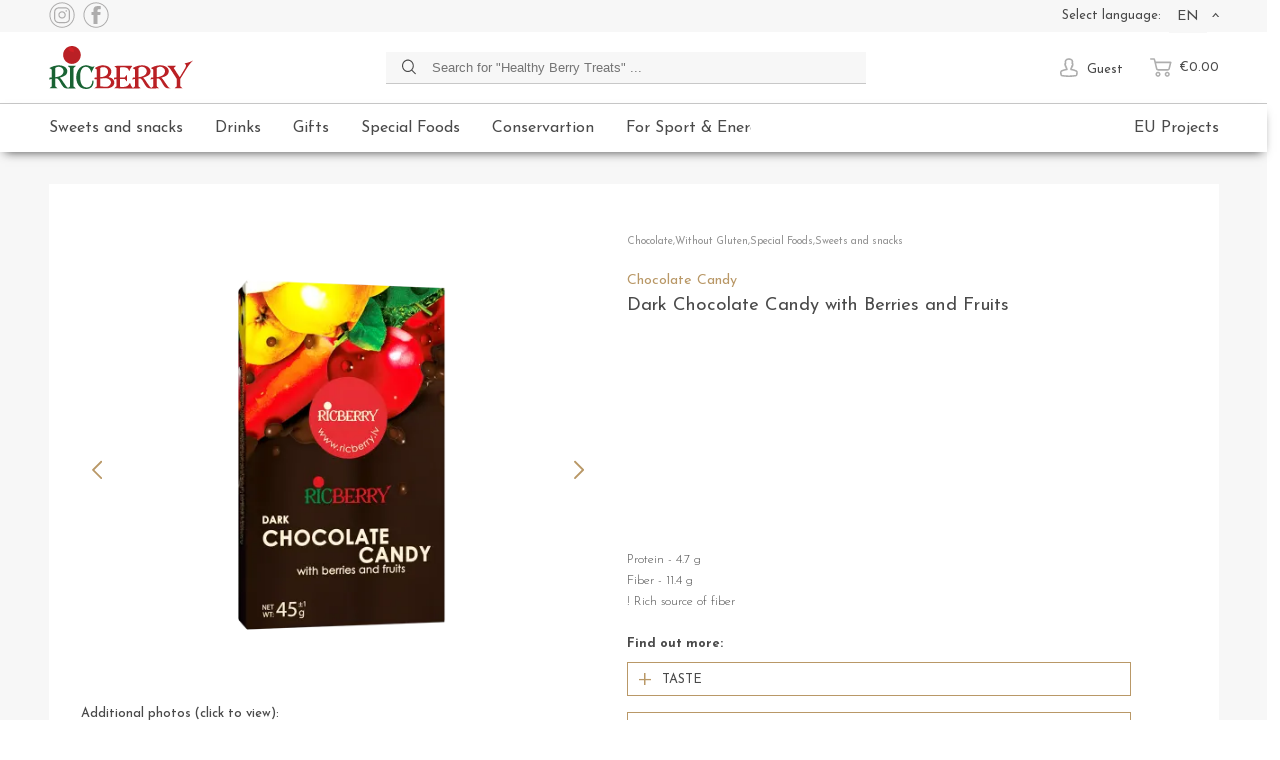

--- FILE ---
content_type: text/html; charset=utf-8
request_url: https://ricberry.com/product/dark-chocolate-candy-with-berries-and-fruits/
body_size: 19519
content:
<!doctype html>
<html data-n-head-ssr lang="en" data-n-head="%7B%22lang%22:%7B%22ssr%22:%22en%22%7D%7D">
  <head>
    <title>Dark Chocolate Candy with Berries and Fruits</title><meta data-n-head="ssr" charset="utf-8"><meta data-n-head="ssr" name="viewport" content="width=device-width,initial-scale=1"><meta data-n-head="ssr" name="format-detection" content="telephone=no"><meta data-n-head="ssr" data-hid="description" name="description" content="Protein - 4.7 gFiber - 11.4 g! Rich source of fiberFind out more:[//]TASTE[text]RicBerry brand chocolates have their own, special character! Its main ..."><meta data-n-head="ssr" name="format-detection" content="telephone=no"><meta data-n-head="ssr" property="og:title" content="Dark Chocolate Candy with Berries and Fruits"><meta data-n-head="ssr" property="og:description" content="Protein - 4.7 gFiber - 11.4 g! Rich source of fiberFind out more:[//]TASTE[text]RicBerry brand chocolates have their own, special character! Its main ..."><meta data-n-head="ssr" property="og:image" content="https://firebasestorage.googleapis.com/v0/b/ricberry-website.appspot.com/o/products%2Fdark_chocolate_candy_with_berries_and_fruits-1635511557918AAIYA1635511524127-unit-en-500.png?alt=media&token=3fcf8f8e-6114-4e1c-b7b5-23a60c61c37e"><link data-n-head="ssr" rel="icon" type="image/x-icon" href="/favicon.ico"><link data-n-head="ssr" data-hid="gf-prefetch" rel="dns-prefetch" href="https://fonts.gstatic.com/"><link data-n-head="ssr" data-hid="gf-preconnect" rel="preconnect" href="https://fonts.gstatic.com/" crossorigin=""><link data-n-head="ssr" data-hid="gf-preload" rel="preload" as="style" href="https://fonts.googleapis.com/css2?family=Amatic+SC:wght@400;700&family=Josefin+Sans:wght@300;400;500;600;700&family=Oswald:wght@300;400;500;600;700"><script data-n-head="ssr" data-hid="gf-script">!function(){var e=document.createElement("link");e.rel="stylesheet",e.href="https://fonts.googleapis.com/css2?family=Amatic+SC:wght@400;700&family=Josefin+Sans:wght@300;400;500;600;700&family=Oswald:wght@300;400;500;600;700",document.querySelector("head").appendChild(e)}()</script><noscript data-n-head="ssr" data-hid="gf-noscript"><link rel="stylesheet" href="https://fonts.googleapis.com/css2?family=Amatic+SC:wght@400;700&family=Josefin+Sans:wght@300;400;500;600;700&family=Oswald:wght@300;400;500;600;700"></noscript><link rel="preload" href="/_nuxt/43dcade.js" as="script"><link rel="preload" href="/_nuxt/5f8defb.js" as="script"><link rel="preload" href="/_nuxt/17934c3.js" as="script"><link rel="preload" href="/_nuxt/62c0798.js" as="script"><link rel="preload" href="/_nuxt/0042d8b.js" as="script"><style data-vue-ssr-id="05bee735:0 fa7ff0ca:0 7a69ddd4:0 4bd38162:0 32ccf506:0 1182a121:0 7c97433e:0 26bd6315:0 d35e9cdc:0 2c698ee0:0 76be2ea3:0 d629a198:0 b923c0c8:0 1700e088:0 4b3216fc:0 333770f4:0 20f124db:0 25520b93:0 00776f37:0 2e07af6c:0 39fe8390:0 8162ec64:0 df3bb862:0 c06e7d90:0">*{margin:0;padding:0;color:#4a4a4a;box-sizing:border-box}html{font-family:"Josefin Sans",sans-serif;height:-webkit-fill-available}body{overflow-y:scroll;overflow-x:hidden;max-width:99vw;min-height:-webkit-fill-available}button{font-family:inherit}@media(min-width:768px){.mob-only{display:none}}@media(min-width:768px)and (max-width:1168px){.mob-only{display:none}}@media(min-width:10px)and (max-width:767px){.desk-only{display:none}}@media(min-width:768px)and (max-width:1168px){.desk-only{display:none}}@media(min-width:10px)and (max-width:767px){.ipad-only{display:none}}@media(min-width:768px){.ipad-only{display:none}}@media(min-width:768px)and (max-width:1168px){.ipad-only{display:block}}@media(min-width:10px)and (max-width:767px){.hide-mobile{display:none}}@media(min-width:768px){.hide-desk{display:none}}@media(min-width:768px)and (max-width:1168px){.hide-ipad{display:none}}.overflow-hidden{overflow:hidden;height:100%;width:100%}.noselect{-webkit-user-select:none;-moz-user-select:none;-ms-user-select:none;user-select:none}.nodeco{text-decoration:none;list-style:none;outline:0}.underline{text-decoration:underline!important}.add-to-cart{background-color:#fff;color:#b99867;border:1px solid #b99867;outline:0;padding:.5rem 1rem}.add-to-cart:hover{cursor:pointer;background-color:#b99867;color:#fff}.fadeout-enter-active,.fadeout-leave-active{transition:opacity .25s ease}.fadeout-enter-from,.fadeout-leave-to{opacity:0}.nuxt-progress{position:fixed;top:0;left:0;right:0;height:2px;width:0;opacity:1;transition:width .1s,opacity .4s;background-color:#000;z-index:999999}.nuxt-progress.nuxt-progress-notransition{transition:none}.nuxt-progress-failed{background-color:red}.main-wrapper[data-v-3d2d0f6c]{display:flex;flex-direction:column}.main-content[data-v-3d2d0f6c]{position:relative;z-index:10;background-color:#f7f7f7}.overlay[data-v-20145c18]{position:fixed;top:0;left:0;width:100vw;height:100vh;background-color:#000;opacity:.5;z-index:101}.overlay[data-v-20145c18]:hover{cursor:pointer}.qc-container[data-v-7eb55e96]{width:37rem;height:100vh;position:fixed;top:0;right:0;z-index:110;background-color:#fff;box-shadow:-8px 0 15px -5px #555;transform:translateX(110%);opacity:0;transition:all .4s ease}@media(min-width:10px)and (max-width:767px){.qc-container[data-v-7eb55e96]{width:100vw}}.qc-container-visible[data-v-7eb55e96]{transform:translateX(0);opacity:1}.qc-content[data-v-7eb55e96]{width:100%;height:90%;position:relative;overflow-y:auto}.qc-controls[data-v-7eb55e96]{height:10%;width:100%;display:flex;justify-content:space-evenly;align-items:center;background-color:#f7f7f7}@media(min-width:10px)and (max-width:767px){.qc-controls[data-v-7eb55e96]{height:20%;align-items:flex-start;padding:3vh 0;position:fixed;bottom:0;left:0}}.qc-controls-checkout[data-v-7eb55e96]{font-size:1rem;font-weight:600;border:none;outline:0;padding:0;background-color:#b99867;color:#fff;transition:transform .2s ease;text-decoration:none}@media(min-width:1922px){.qc-controls-checkout[data-v-7eb55e96]{font-size:1.1rem}}@media(max-width:1600px){.qc-controls-checkout[data-v-7eb55e96]{font-size:.95rem}}@media(min-width:1169px)and (max-width:1400px){.qc-controls-checkout[data-v-7eb55e96]{font-size:.9rem}}.qc-controls-checkout span[data-v-7eb55e96]{color:#fff;padding:1rem 3rem;display:block}@media(min-width:10px)and (max-width:767px){.qc-controls-checkout span[data-v-7eb55e96]{padding:.75rem 2rem}}.qc-controls-checkout[data-v-7eb55e96]:hover{transform:scale(1.05);cursor:pointer;box-shadow:2px 2px 5px -1px #777}.qc-controls-total[data-v-7eb55e96]{display:flex;align-items:center;justify-content:space-between;width:auto;font-size:.875rem}@media(min-width:1922px){.qc-controls-total[data-v-7eb55e96]{font-size:.95rem}}@media(max-width:1600px){.qc-controls-total[data-v-7eb55e96]{font-size:.8rem}}@media(min-width:1169px)and (max-width:1400px){.qc-controls-total[data-v-7eb55e96]{font-size:.7rem}}@media(min-width:10px)and (max-width:767px){.qc-controls-total[data-v-7eb55e96]{flex-direction:column}}.qc-controls-total-line1[data-v-7eb55e96]{display:flex;align-items:center}@media(min-width:10px)and (max-width:767px){.qc-controls-total-line1[data-v-7eb55e96]{margin:0 0 1vh}}.qc-controls-total span[data-v-7eb55e96]{margin:0 .5rem;font-size:1.2rem;font-weight:600;display:flex}@media(min-width:1922px){.qc-controls-total span[data-v-7eb55e96]{font-size:1.4rem}}@media(max-width:1600px){.qc-controls-total span[data-v-7eb55e96]{font-size:1.1rem}}@media(min-width:1169px)and (max-width:1400px){.qc-controls-total span[data-v-7eb55e96]{font-size:1rem}}.qc-controls-total span[data-v-7eb55e96]:last-child{font-size:1.2rem}@media(min-width:1922px){.qc-controls-total span[data-v-7eb55e96]:last-child{font-size:1.4rem}}@media(max-width:1600px){.qc-controls-total span[data-v-7eb55e96]:last-child{font-size:1.1rem}}@media(min-width:1169px)and (max-width:1400px){.qc-controls-total span[data-v-7eb55e96]:last-child{font-size:1rem}}@media(min-width:10px)and (max-width:767px){.qc-controls-total span[data-v-7eb55e96]:last-child{font-size:1rem}}@media(min-width:10px)and (max-width:767px)and (min-width:1922px){.qc-controls-total span[data-v-7eb55e96]:last-child{font-size:1.1rem}}@media(min-width:10px)and (max-width:767px)and (max-width:1600px){.qc-controls-total span[data-v-7eb55e96]:last-child{font-size:.95rem}}@media(min-width:10px)and (max-width:767px)and (min-width:1169px)and (max-width:1400px){.qc-controls-total span[data-v-7eb55e96]:last-child{font-size:.9rem}}@media(min-width:10px)and (max-width:767px){.qc-controls-total span[data-v-7eb55e96]{font-size:1rem}}@media(min-width:10px)and (max-width:767px)and (min-width:1922px){.qc-controls-total span[data-v-7eb55e96]{font-size:1.1rem}}@media(min-width:10px)and (max-width:767px)and (max-width:1600px){.qc-controls-total span[data-v-7eb55e96]{font-size:.95rem}}@media(min-width:10px)and (max-width:767px)and (min-width:1169px)and (max-width:1400px){.qc-controls-total span[data-v-7eb55e96]{font-size:.9rem}}.qc-top-row[data-v-7eb55e96]{display:flex;justify-content:space-between;align-items:flex-start;padding:2rem}@media(min-width:10px)and (max-width:767px){.qc-top-row[data-v-7eb55e96]{padding:4vh 6vw 2vh}}.qc-close-icon[data-v-7eb55e96]{display:inline-block;transform:scaleX(1.8) scaleY(1.2);font-weight:300;padding:.25rem;position:relative;top:-.5rem;left:.5rem}.qc-close-icon[data-v-7eb55e96]:hover{cursor:pointer}.qc-title[data-v-7eb55e96]{font-size:1.2rem;font-weight:500;margin:0 0 0 1rem}@media(min-width:1922px){.qc-title[data-v-7eb55e96]{font-size:1.4rem}}@media(max-width:1600px){.qc-title[data-v-7eb55e96]{font-size:1.1rem}}@media(min-width:1169px)and (max-width:1400px){.qc-title[data-v-7eb55e96]{font-size:1rem}}@media(min-width:10px)and (max-width:767px){.qc-title[data-v-7eb55e96]{margin:0}}.qc-display[data-v-7eb55e96]{padding:0 2rem}@media(min-width:10px)and (max-width:767px){.qc-display[data-v-7eb55e96]{padding:0 0 5rem 2vw}}.qc-display-empty-line[data-v-7eb55e96]{margin:.25rem 0;color:#888;font-weight:300}.dont-show[data-v-7eb55e96]{display:none}.mm-container[data-v-13fc19db]{width:80vw;height:100vh;background-color:#fff;position:fixed;top:0;left:0;z-index:150;transition:transform .3s ease}.mm-language-selector[data-v-13fc19db]{display:flex;justify-content:space-between;padding:0 1rem;align-content:center;align-items:center;background-color:#f7f7f7;height:2.25rem;font-size:.875rem}@media(min-width:1922px){.mm-language-selector[data-v-13fc19db]{font-size:.95rem}}@media(max-width:1600px){.mm-language-selector[data-v-13fc19db]{font-size:.8rem}}@media(min-width:1169px)and (max-width:1400px){.mm-language-selector[data-v-13fc19db]{font-size:.7rem}}.mm-language-selector-lang[data-v-13fc19db]{display:flex;justify-content:flex-end;align-content:center;align-items:center}.language-holder[data-v-13fc19db]{height:1.25rem;display:flex;position:relative;z-index:100}.language-holder[data-v-13fc19db]:hover{cursor:pointer}.language-holder-arrow[data-v-13fc19db]{margin:0 0 0 .25rem;transform-origin:center;display:flex;justify-content:center;align-items:center;transform:rotate(90deg) scaleX(.75);transition:transform .3s ease}.language-holder-display[data-v-13fc19db]{display:flex;flex-direction:column;max-height:1.75rem;overflow:hidden;transition:max-height .3s ease;background-color:#f7f7f7}.language-holder-display--lang[data-v-13fc19db]{font-size:.875rem;height:1.75rem;min-height:1.75rem;display:flex;justify-content:center;align-items:flex-start;text-transform:uppercase;padding:.25rem .5rem}@media(min-width:1922px){.language-holder-display--lang[data-v-13fc19db]{font-size:.95rem}}@media(max-width:1600px){.language-holder-display--lang[data-v-13fc19db]{font-size:.8rem}}@media(min-width:1169px)and (max-width:1400px){.language-holder-display--lang[data-v-13fc19db]{font-size:.7rem}}.language-holder-display--lang[data-v-13fc19db]:hover{text-decoration:underline}.reverse[data-v-13fc19db]{transform:rotate(-90deg) scaleX(.75)}.open[data-v-13fc19db]{max-height:5rem!important;box-shadow:0 4px 6px -2px #ccc}.mm-close-button[data-v-13fc19db]{position:absolute;top:0;right:-10vw;height:10vw;width:10vw;background-color:#f7f7f7;border:1px solid #fff;display:flex;justify-content:center;align-items:center}.mm-close-button-x[data-v-13fc19db]{padding-top:.1rem;transform:scaleX(1.5)}.social-icon[data-v-13fc19db]{margin-right:.5rem}.mm-menu-item-prettytitle[data-v-13fc19db]{font-family:"Amatic SC",Impact,sans-serif;color:#b99867;font-size:1.75rem;font-weight:700}@media(min-width:1922px){.mm-menu-item-prettytitle[data-v-13fc19db]{font-size:2rem}}@media(max-width:1600px){.mm-menu-item-prettytitle[data-v-13fc19db]{font-size:1.5rem}}@media(min-width:1169px)and (max-width:1400px){.mm-menu-item-prettytitle[data-v-13fc19db]{font-size:1.25rem}}.mm-menu[data-v-13fc19db]{flex-direction:column;margin:.5rem 0}.mm-item[data-v-13fc19db],.mm-menu[data-v-13fc19db]{display:flex;align-items:center}.mm-item[data-v-13fc19db]{width:70vw;margin:.25rem;text-decoration:none;background-color:#f7f7f7;justify-content:center}.mm-item-title[data-v-13fc19db]{width:50vw;padding:0 5vw;font-weight:600}.mm-item-image[data-v-13fc19db]{width:20vw;height:16vw;overflow:hidden;display:flex;justify-content:center;align-items:center}.mm-item-image img[data-v-13fc19db]{width:20vw;height:auto}.mm-menu-footer[data-v-13fc19db]{display:flex;flex-direction:column;padding:1rem 5vw;font-weight:600;text-align:center}.mm-menu-footer-item[data-v-13fc19db]{margin:.5rem 0}.mm-menu-footer-item-link[data-v-13fc19db]{font-size:1.2rem;text-decoration:none}@media(min-width:1922px){.mm-menu-footer-item-link[data-v-13fc19db]{font-size:1.4rem}}@media(max-width:1600px){.mm-menu-footer-item-link[data-v-13fc19db]{font-size:1.1rem}}@media(min-width:1169px)and (max-width:1400px){.mm-menu-footer-item-link[data-v-13fc19db]{font-size:1rem}}.back-btn[data-v-13fc19db]{text-decoration:none;display:flex;justify-content:center;align-items:center;width:15rem;margin:0 auto 3rem;background-color:#b99867;color:#fff;transition:transform .2s ease;padding:1rem 2rem}.back-btn[data-v-13fc19db]:hover{transform:scale(1.05);box-shadow:2px 2px 5px -1px #777}.header[data-v-c7636c36]{width:100%;display:flex;background-color:#fff;flex-direction:column;position:relative;z-index:50}.bar[data-v-458509f4]{width:100%;background-color:#f7f7f7;min-height:2rem}@media(min-width:768px)and (max-width:1168px){.bar[data-v-458509f4]{min-height:1.5rem;padding:.5vh 3vw}}.bar-content[data-v-458509f4]{max-width:1170px;margin:0 auto;display:flex;align-items:center;justify-content:space-between;height:100%}@media(min-width:768px)and (max-width:1168px){.bar-content[data-v-458509f4]{max-width:100%}}.bar-content-social[data-v-458509f4]{display:flex}@media(min-width:768px)and (max-width:1168px){.social-icon[data-v-458509f4]{height:1.25rem}}.social-icon g path[data-v-458509f4]{transition:fill .2s ease}.social-link[data-v-458509f4]{padding:.15rem .5rem .15rem .25rem;margin-left:-.25rem;display:flex;justify-content:center;align-items:center}.social-link:hover .social-icon g path[data-v-458509f4]{fill:#b99867;cursor:pointer}.bar-content-language[data-v-458509f4]{font-size:.9rem;display:flex;align-items:center}@media(min-width:1922px){.bar-content-language[data-v-458509f4]{font-size:1rem}}@media(max-width:1600px){.bar-content-language[data-v-458509f4]{font-size:.85rem}}@media(min-width:1169px)and (max-width:1400px){.bar-content-language[data-v-458509f4]{font-size:.8rem}}.bar-content-language span[data-v-458509f4]{margin:0 .5rem 0 0}.language-holder[data-v-458509f4]{height:1.25rem;display:flex;position:relative;z-index:100}.language-holder[data-v-458509f4]:hover{cursor:pointer}.language-holder-arrow[data-v-458509f4]{margin:0 0 0 .25rem;transform-origin:center;display:flex;justify-content:center;align-items:center;transform:rotate(90deg) scaleX(.75);transition:transform .3s ease}.language-holder-display[data-v-458509f4]{display:flex;flex-direction:column;max-height:1.75rem;overflow:hidden;transition:max-height .3s ease;background-color:#f7f7f7}.language-holder-display--lang[data-v-458509f4]{font-size:.875rem;height:1.75rem;min-height:1.75rem;display:flex;justify-content:center;align-items:flex-start;text-transform:uppercase;padding:.25rem .5rem;font-family:"Josefin Sans",sans-serif!important}.language-holder-display--lang[data-v-458509f4]:hover{text-decoration:underline}.reverse[data-v-458509f4]{transform:rotate(-90deg) scaleX(.75)}.open[data-v-458509f4]{max-height:5rem!important;box-shadow:0 4px 6px -2px #ccc}.container[data-v-41d28c51]{height:4.5rem;width:100%;border-bottom:1px solid #c8c8c8}.content[data-v-41d28c51]{max-width:1170px;margin:0 auto;display:flex;align-items:center;justify-content:space-between;height:100%}@media(min-width:768px)and (max-width:1168px){.content[data-v-41d28c51]{max-width:100%}}.logo[data-v-41d28c51]{display:block;width:9rem;height:auto}@media(min-width:768px)and (max-width:1168px){.logo[data-v-41d28c51]{width:15vw;height:auto;margin:0 3vw}}.logo-link[data-v-41d28c51]{height:auto;display:block}.container[data-v-69fdd382]{display:flex;align-items:center;justify-content:center;background-color:#f7f7f7;width:30rem;height:2rem;border-bottom:1px solid #c8c8c8}.bar[data-v-69fdd382]{border:none;outline:0;background:0 0;width:100%;padding:.5rem 1rem}.icon[data-v-69fdd382]{display:block;height:1rem;width:1rem;margin:0 0 0 1rem}.icon path[data-v-69fdd382]{fill:#4a4a4a}.container[data-v-50d8d89a]{display:flex;justify-content:flex-end;align-items:center;min-height:1rem;min-width:7rem;max-width:10rem}@media(min-width:768px)and (max-width:1168px){.container[data-v-50d8d89a]{margin:0 3vw;min-width:auto;max-width:auto;width:15vw}}.cart[data-v-50d8d89a]{display:flex;align-items:center;justify-content:flex-end;width:6rem}@media(min-width:768px)and (max-width:1168px){.cart[data-v-50d8d89a]{width:10vw}}.cart-amount[data-v-50d8d89a]{font-size:.9rem;display:flex;align-items:center;margin:.25rem 0 auto .25rem;color:inherit;transition:color .2s ease}@media(min-width:1922px){.cart-amount[data-v-50d8d89a]{font-size:1rem}}@media(max-width:1600px){.cart-amount[data-v-50d8d89a]{font-size:.85rem}}@media(min-width:1169px)and (max-width:1400px){.cart-amount[data-v-50d8d89a]{font-size:.8rem}}.cart[data-v-50d8d89a]:hover{cursor:pointer;color:#b99867}.cart:hover path[data-v-50d8d89a]{fill:#b99867}.cart-loading[data-v-50d8d89a]{width:12rem;justify-content:center;left:1rem}.cart-loading[data-v-50d8d89a],.icon-cart[data-v-50d8d89a]{display:flex;align-items:center;position:relative}.icon-cart[data-v-50d8d89a]{margin:0 0 0 1rem}@media(min-width:768px)and (max-width:1168px){.icon-cart[data-v-50d8d89a]{margin:0}}.icon-cart path[data-v-50d8d89a]{transition:fill .2s ease}.icon-cart-full[data-v-50d8d89a]{position:absolute;width:.5rem;height:.5rem;border-radius:50%;background-color:#b99867;top:5%;left:55%;transform:translateX(-50%)}.icon-user[data-v-50d8d89a]{margin:0 .5rem 0 0}.icon-user path[data-v-50d8d89a]{transition:fill .1s ease}.icon-user[data-v-50d8d89a]:hover{cursor:pointer}.icon-user:hover path[data-v-50d8d89a]{fill:#b99867}.my-account-link[data-v-50d8d89a]{text-decoration:none;display:flex;align-items:center}.my-account-link-name[data-v-50d8d89a]{height:100%;display:flex;align-items:center;font-size:.9rem;margin:.25rem 0 0;transition:all .1s ease}@media(min-width:1922px){.my-account-link-name[data-v-50d8d89a]{font-size:1rem}}@media(max-width:1600px){.my-account-link-name[data-v-50d8d89a]{font-size:.85rem}}@media(min-width:1169px)and (max-width:1400px){.my-account-link-name[data-v-50d8d89a]{font-size:.8rem}}@media(min-width:768px)and (max-width:1168px){.my-account-link-name[data-v-50d8d89a]{display:none}}.my-account-link[data-v-50d8d89a]:hover{cursor:pointer}.my-account-link:hover .icon-user path[data-v-50d8d89a]{fill:#b99867}.my-account-link:hover div[data-v-50d8d89a]{color:#b99867}.dot-pulse[data-v-72ba9ebd]{position:relative;left:-9999px;box-shadow:9999px 0 0 -3px #888;-webkit-animation:dotPulse-data-v-72ba9ebd 1s linear infinite;animation:dotPulse-data-v-72ba9ebd 1s linear infinite;-webkit-animation-delay:.1s;animation-delay:.1s}.dot-pulse[data-v-72ba9ebd],.dot-pulse[data-v-72ba9ebd]:after,.dot-pulse[data-v-72ba9ebd]:before{width:6px;height:6px;border-radius:3px;background-color:#888;color:#888}.dot-pulse[data-v-72ba9ebd]:after,.dot-pulse[data-v-72ba9ebd]:before{content:"";display:inline-block;position:absolute;top:0}.dot-pulse[data-v-72ba9ebd]:before{box-shadow:9983px 0 0 -3px #888;-webkit-animation:dotPulseBefore-data-v-72ba9ebd 1s linear infinite;animation:dotPulseBefore-data-v-72ba9ebd 1s linear infinite;-webkit-animation-delay:0s;animation-delay:0s}.dot-pulse[data-v-72ba9ebd]:after{box-shadow:10013px 0 0 -3px #888;-webkit-animation:dotPulseAfter-data-v-72ba9ebd 1s linear infinite;animation:dotPulseAfter-data-v-72ba9ebd 1s linear infinite;-webkit-animation-delay:.5s;animation-delay:.5s}@-webkit-keyframes dotPulseBefore-data-v-72ba9ebd{0%{box-shadow:9983px 0 0 -3px #888}30%{box-shadow:9983px 0 0 2px #888}60%,to{box-shadow:9983px 0 0 -3px #888}}@keyframes dotPulseBefore-data-v-72ba9ebd{0%{box-shadow:9983px 0 0 -3px #888}30%{box-shadow:9983px 0 0 2px #888}60%,to{box-shadow:9983px 0 0 -3px #888}}@-webkit-keyframes dotPulse-data-v-72ba9ebd{0%{box-shadow:9999px 0 0 -3px #888}30%{box-shadow:9999px 0 0 2px #888}60%,to{box-shadow:9999px 0 0 -3px #888}}@keyframes dotPulse-data-v-72ba9ebd{0%{box-shadow:9999px 0 0 -3px #888}30%{box-shadow:9999px 0 0 2px #888}60%,to{box-shadow:9999px 0 0 -3px #888}}@-webkit-keyframes dotPulseAfter-data-v-72ba9ebd{0%{box-shadow:10013px 0 0 -3px #888}30%{box-shadow:10013px 0 0 2px #888}60%,to{box-shadow:10013px 0 0 -3px #888}}@keyframes dotPulseAfter-data-v-72ba9ebd{0%{box-shadow:10013px 0 0 -3px #888}30%{box-shadow:10013px 0 0 2px #888}60%,to{box-shadow:10013px 0 0 -3px #888}}.search-modal-wrapper[data-v-7845c498]{position:relative}.container[data-v-7845c498]{max-height:0;height:auto;background-color:#fff;transition:max-height .3s ease;position:absolute;z-index:100;top:0;left:0;width:100vw;overflow:hidden}.close-icon[data-v-7845c498]{width:100%;display:flex;justify-content:flex-end;padding:1rem 1rem 0 0}.icon-cross[data-v-7845c498]{height:1rem;width:auto}.icon-cross path[data-v-7845c498]{fill:#4a4a4a}.icon-cross[data-v-7845c498]:hover{cursor:pointer}.open[data-v-7845c498]{max-height:25rem;border-bottom:1px solid #c8c8c8}.search-modal-results[data-v-7845c498]{display:flex;max-width:1170px;margin:0 auto;justify-content:space-evenly;height:17rem}@media(min-width:768px)and (max-width:1168px){.search-modal-results[data-v-7845c498]{max-width:100%}}.search-modal-result[data-v-7845c498]{width:12rem}.search-modal-more[data-v-7845c498]{width:12rem;text-align:center;margin:.5rem auto 1.5rem}.container[data-v-6c3807f5]{height:3rem;box-shadow:0 5px 10px -5px #444}@media(min-width:768px)and (max-width:1168px){.container[data-v-6c3807f5]{height:6vh}}.content[data-v-6c3807f5]{max-width:1170px;margin:0 auto;display:flex;align-items:center;justify-content:space-between;height:100%}@media(min-width:768px)and (max-width:1168px){.content[data-v-6c3807f5]{max-width:100%}}.menu[data-v-6c3807f5]{display:flex;justify-content:space-between;width:100%}@media(min-width:768px)and (max-width:1168px){.menu[data-v-6c3807f5]{flex-direction:column}}.menu-list[data-v-6c3807f5]{display:flex;overflow:hidden}.menu-list--item[data-v-6c3807f5]{list-style:none;white-space:nowrap}.menu-list--item a[data-v-6c3807f5],.menu-list--item[data-v-6c3807f5]{text-decoration:none}.menu-list--item--colect[data-v-6c3807f5]{margin:0 2rem 0 0}.menu-list--item--page[data-v-6c3807f5]{margin:0 0 0 2rem}.menu-list--item:hover a[data-v-6c3807f5]{text-decoration:underline}.collections[data-v-6c3807f5]{max-width:60%}@media(min-width:768px)and (max-width:1168px){.collections[data-v-6c3807f5]{max-width:100%;margin:0 auto;padding:0 0 .5vh}}.pages[data-v-6c3807f5]{max-width:35%}@media(min-width:768px)and (max-width:1168px){.pages[data-v-6c3807f5]{max-width:100%;margin:0 auto;padding:.5vh 0 0}}.m-header-content[data-v-617c9266]{width:100vw;display:flex;padding:.5rem 1rem 0;align-items:center;justify-content:space-between;position:fixed;top:0;left:0;z-index:50;background-color:#fff;box-shadow:0 3px 8px -4px #444}.m-header-content-placeholder[data-v-617c9266]{height:3rem;background-color:red}.m-logo[data-v-617c9266]{height:2rem;width:auto;margin:0 0 .25rem -1rem}@media(max-width:328px){.m-logo[data-v-617c9266]{height:1.5rem;margin:0 0 .15rem -1rem}}.m-account-link[data-v-617c9266]{display:flex}.m-icon[data-v-617c9266]{height:1rem;margin:-.1rem 0 0;width:auto}.m-icon-user[data-v-617c9266]{width:1.2rem}.m-icon-cart[data-v-617c9266],.m-icon-user[data-v-617c9266]{height:1.2rem}.logo-link[data-v-617c9266]{height:auto;display:block}.icon-cart[data-v-617c9266],.m-cart[data-v-617c9266]{display:flex;position:relative}.icon-cart[data-v-617c9266]{align-items:center}.icon-cart path[data-v-617c9266]{transition:fill .2s ease}.icon-cart-full[data-v-617c9266]{position:absolute;width:.5rem;height:.5rem;border-radius:50%;background-color:#b99867;top:0;left:55%;transform:translateX(-50%)}.m-icon-menu[data-v-617c9266]{height:1.75rem}.m-icon-menu path[data-v-617c9266]{stroke:#adadad}.m-icon-search path[data-v-617c9266]{stroke:#adadad;fill:#adadad}.m-cart-loading[data-v-617c9266]{width:5.05rem;display:flex;justify-content:center}.content-overlay[data-v-09969ed4]{position:absolute;top:0;left:0;width:100%;height:100vh;background-color:#000;opacity:.5;z-index:89}.sp-container[data-v-32e3f343]{max-width:1170px;display:flex;flex-direction:column;align-items:flex-start;width:100%;margin:2rem auto;background-color:#fff;padding:3rem 2rem}@media(min-width:10px)and (max-width:767px){.sp-container[data-v-32e3f343]{padding:0}}@media(min-width:768px)and (max-width:1168px){.sp-container[data-v-32e3f343]{max-width:100%;overflow:hidden}}.sp-title[data-v-32e3f343]{font-family:"Amatic SC",Impact,sans-serif;font-size:3.5rem;margin:3rem 0;font-weight:600;color:#b99867;width:100%;text-align:center}@media(min-width:10px)and (max-width:767px){.sp-title[data-v-32e3f343]{font-size:6.5vh;margin:3vh 0}}@media(min-width:768px)and (max-width:1168px){.sp-title[data-v-32e3f343]{font-size:5vh;margin:3vh 0 5vh}}.sp-content[data-v-32e3f343]{display:flex;min-height:36.625rem;width:100%}@media(min-width:10px)and (max-width:767px){.sp-content[data-v-32e3f343]{flex-direction:column}}.sp-content-placeholder[data-v-32e3f343]{position:relative;display:flex;min-height:35.6875rem;justify-content:center;align-items:center;z-index:50;width:100%}.sp-info[data-v-32e3f343]{margin:0 0 0 2rem}@media(min-width:10px)and (max-width:767px){.sp-info[data-v-32e3f343]{margin:0}}.sp-gallery-display[data-v-d97c1454]{display:flex}.sp-gallery-display-image[data-v-d97c1454]{position:relative;width:450px;height:450px;overflow:hidden;display:flex;justify-content:center;align-items:center;margin:0 0 25px}@media(min-width:10px)and (max-width:767px){.sp-gallery-display-image[data-v-d97c1454]{width:90vw;height:90vw}}@media(min-width:768px)and (max-width:1168px){.sp-gallery-display-image[data-v-d97c1454]{width:35vw;height:35vw}}.sp-gallery-display-image-picture[data-v-d97c1454]{position:relative;z-index:85;display:flex;justify-content:center;align-items:center;width:100%;height:100%;transition:opacity .2s ease;overflow:hidden;background-color:#fff}.sp-gallery-display-image-picture img[data-v-d97c1454]{width:450px;height:auto;position:relative}@media(min-width:10px)and (max-width:767px){.sp-gallery-display-image-picture img[data-v-d97c1454]{width:90vw;height:90vw}}@media(min-width:768px)and (max-width:1168px){.sp-gallery-display-image-picture img[data-v-d97c1454]{width:35vw;height:35vw}}.sp-gallery-display-image[data-v-d97c1454]:hover{cursor:url(/svg/search.svg) 16 16,crosshair}.sp-gallery-thumbs[data-v-d97c1454]{display:flex}@media(min-width:10px)and (max-width:767px){.sp-gallery-thumbs[data-v-d97c1454]{justify-content:center}}.sp-gallery-thumbs-title[data-v-d97c1454]{font-weight:500;font-size:.9rem;margin:0 0 1rem}@media(min-width:1922px){.sp-gallery-thumbs-title[data-v-d97c1454]{font-size:1rem}}@media(max-width:1600px){.sp-gallery-thumbs-title[data-v-d97c1454]{font-size:.85rem}}@media(min-width:1169px)and (max-width:1400px){.sp-gallery-thumbs-title[data-v-d97c1454]{font-size:.8rem}}@media(min-width:10px)and (max-width:767px){.sp-gallery-thumbs-title[data-v-d97c1454]{text-align:center}}.sp-gallery-thumbs-thumbnail[data-v-d97c1454]{width:5rem;height:5rem;padding:.25rem;margin:0 1rem 0 0;display:flex;justify-content:center;align-items:center;overflow:hidden;transition:transform .2s ease}.sp-gallery-thumbs-thumbnail[data-v-d97c1454]:last-child{margin:0}.sp-gallery-thumbs-thumbnail[data-v-d97c1454]:hover{cursor:pointer;transform:scale(1.05)}.sp-gallery-thumbs-thumbnail img[data-v-d97c1454]{width:100%;height:auto;position:relative;z-index:50}.arrow[data-v-d97c1454]{margin:auto 0;width:2rem;height:2.25rem;padding:.5rem;transition:transform .1s ease}.arrow[data-v-d97c1454]:hover{cursor:pointer;transform:scale(1.2)}.thick-border[data-v-d97c1454]{border:1px dashed #c8c8c8;transform:scale(1.05)}.hover-zoom-image[data-v-d97c1454]{position:absolute;top:0;left:0;z-index:80;width:1000px;height:auto;background-color:#fff}.icon-loading[data-v-d97c1454]{position:absolute;transform:scale(.75)}.icon-placeholder[data-v-d97c1454]{width:2rem}.lds-dual-ring[data-v-2bb97ea7]{display:inline-block;width:80px;height:80px}.lds-dual-ring[data-v-2bb97ea7]:after{content:" ";display:block;width:64px;height:64px;margin:8px;border-radius:50%;border-color:#b99867 transparent;border-style:solid;border-width:6px;-webkit-animation:lds-dual-ring-data-v-2bb97ea7 1.2s linear infinite;animation:lds-dual-ring-data-v-2bb97ea7 1.2s linear infinite}@-webkit-keyframes lds-dual-ring-data-v-2bb97ea7{0%{transform:rotate(0)}to{transform:rotate(1turn)}}@keyframes lds-dual-ring-data-v-2bb97ea7{0%{transform:rotate(0)}to{transform:rotate(1turn)}}@media(min-width:10px)and (max-width:767px){.sp-info-path[data-v-18b4605d]{margin:5vh 0 0;text-align:center}}.sp-info-path-item[data-v-18b4605d]{font-size:.75rem;color:#959595;text-decoration:none}@media(min-width:1922px){.sp-info-path-item[data-v-18b4605d]{font-size:.85rem}}@media(max-width:1600px){.sp-info-path-item[data-v-18b4605d]{font-size:.7rem}}@media(min-width:1169px)and (max-width:1400px){.sp-info-path-item[data-v-18b4605d]{font-size:.65rem}}.sp-info-path-item[data-v-18b4605d]:hover{text-decoration:underline;cursor:pointer}.sp-info-brand[data-v-18b4605d]{margin:1.5rem 0 0}@media(min-width:10px)and (max-width:767px){.sp-info-brand[data-v-18b4605d]{margin:1vh 0;text-align:center}}.sp-info-brand-name[data-v-18b4605d]{font-size:1rem;color:#b99867;text-decoration:none;transition:transform .1s ease}@media(min-width:1922px){.sp-info-brand-name[data-v-18b4605d]{font-size:1.1rem}}@media(max-width:1600px){.sp-info-brand-name[data-v-18b4605d]{font-size:.95rem}}@media(min-width:1169px)and (max-width:1400px){.sp-info-brand-name[data-v-18b4605d]{font-size:.9rem}}.sp-info-brand-name[data-v-18b4605d]:hover{cursor:pointer;transform:scale(1.1)}.sp-info-title[data-v-18b4605d]{margin:.5rem 0 0;width:85%;font-size:1.5rem}@media(min-width:1922px){.sp-info-title[data-v-18b4605d]{font-size:1.75rem}}@media(max-width:1600px){.sp-info-title[data-v-18b4605d]{font-size:1.3rem}}@media(min-width:1169px)and (max-width:1400px){.sp-info-title[data-v-18b4605d]{font-size:1.15rem}}@media(min-width:10px)and (max-width:767px){.sp-info-title[data-v-18b4605d]{text-align:center;margin:.5rem 1rem 0}}.sp-info-description[data-v-18b4605d]{font-size:.9rem;line-height:1.5rem;color:#959595;font-weight:300;margin:1.5rem 0 .5rem;width:85%;text-align:justify}@media(min-width:1922px){.sp-info-description[data-v-18b4605d]{font-size:1rem}}@media(max-width:1600px){.sp-info-description[data-v-18b4605d]{font-size:.85rem}}@media(min-width:1169px)and (max-width:1400px){.sp-info-description[data-v-18b4605d]{font-size:.8rem}}@media(min-width:1922px){.sp-info-description[data-v-18b4605d]{line-height:1.6rem}}@media(max-width:1600px){.sp-info-description[data-v-18b4605d]{line-height:1.45rem}}@media(min-width:1169px)and (max-width:1400px){.sp-info-description[data-v-18b4605d]{line-height:1.35rem}}@media(min-width:10px)and (max-width:767px){.sp-info-description[data-v-18b4605d]{margin:1.5rem auto .5rem}}.sp-info-variant[data-v-18b4605d]{display:flex;align-items:center}@media(min-width:10px)and (max-width:767px){.sp-info-variant[data-v-18b4605d]{width:85%;margin:0 auto 6vh;justify-content:space-between}}.sp-info-variant-title[data-v-18b4605d]{font-size:.9rem;font-weight:300}@media(min-width:1922px){.sp-info-variant-title[data-v-18b4605d]{font-size:1rem}}@media(max-width:1600px){.sp-info-variant-title[data-v-18b4605d]{font-size:.85rem}}@media(min-width:1169px)and (max-width:1400px){.sp-info-variant-title[data-v-18b4605d]{font-size:.8rem}}@media(min-width:768px)and (max-width:1168px){.sp-info-variant-title[data-v-18b4605d]{max-width:13vw}}@media(min-width:10px)and (max-width:767px){.sp-info-variant-title[data-v-18b4605d]{max-width:25vw}}.sp-info-variant-choice[data-v-18b4605d]{display:flex;margin:0 0 0 1rem}.sp-info-variant-choice-btn[data-v-18b4605d]{border:1px solid #b99867;font-size:.75rem;color:#b99867;font-weight:500;padding:.5rem 1.5rem;background-color:#fff;margin-left:1rem;display:flex;justify-content:center;align-items:center}@media(min-width:1922px){.sp-info-variant-choice-btn[data-v-18b4605d]{font-size:.85rem}}@media(max-width:1600px){.sp-info-variant-choice-btn[data-v-18b4605d]{font-size:.7rem}}@media(min-width:1169px)and (max-width:1400px){.sp-info-variant-choice-btn[data-v-18b4605d]{font-size:.65rem}}@media(min-width:10px)and (max-width:767px){.sp-info-variant-choice-btn[data-v-18b4605d]{padding:.5rem 1rem}}.sp-info-variant-choice-btn[data-v-18b4605d]:hover{cursor:pointer}.active-btn[data-v-18b4605d],.sp-info-variant-choice-btn[data-v-18b4605d]:hover{background-color:#b99867;color:#fff}.sp-info-price-wrapper[data-v-18b4605d],.sp-info-price[data-v-18b4605d]{display:flex;align-items:center}.sp-info-price-wrapper[data-v-18b4605d]{margin:3rem 0 0;justify-content:space-between;width:90%}@media(min-width:10px)and (max-width:767px){.sp-info-price-wrapper[data-v-18b4605d]{width:85%;margin:4vh auto 0}}.sp-info-price-current[data-v-18b4605d]{font-weight:400;font-size:1.75rem}@media(min-width:1922px){.sp-info-price-current[data-v-18b4605d]{font-size:2rem}}@media(max-width:1600px){.sp-info-price-current[data-v-18b4605d]{font-size:1.5rem}}@media(min-width:1169px)and (max-width:1400px){.sp-info-price-current[data-v-18b4605d]{font-size:1.25rem}}.sp-info-price-base[data-v-18b4605d]{font-weight:400;font-size:1rem;text-decoration:line-through;margin:0 .5rem 0 0;color:#888}@media(min-width:1922px){.sp-info-price-base[data-v-18b4605d]{font-size:1.1rem}}@media(max-width:1600px){.sp-info-price-base[data-v-18b4605d]{font-size:.95rem}}@media(min-width:1169px)and (max-width:1400px){.sp-info-price-base[data-v-18b4605d]{font-size:.9rem}}.sp-info-controls[data-v-18b4605d]{display:flex;width:90%;align-items:center;margin:1rem 0 0}@media(min-width:10px)and (max-width:767px){.sp-info-controls[data-v-18b4605d]{width:85%;margin:1rem auto}}.sp-info-controls-qty-btn[data-v-18b4605d],.sp-info-controls-qty[data-v-18b4605d]{display:flex;align-items:center}.sp-info-controls-qty-btn[data-v-18b4605d]{justify-content:center;border:1px solid #b99867;color:#b99867;border-radius:50%;padding:.5rem;height:1rem;width:1rem;transition:all .1s ease}.sp-info-controls-qty-btn[data-v-18b4605d]:hover{background-color:#b99867;color:#fff;transform:scale(1.25);cursor:pointer}.sp-info-controls-qty-input[data-v-18b4605d]{margin:0 .5rem;width:3rem;outline:0;height:2rem;border:1px solid #b99867;text-align:center;font-size:1rem;padding:.25rem .5rem;-moz-appearance:textfield}@media(min-width:1922px){.sp-info-controls-qty-input[data-v-18b4605d]{font-size:1.1rem}}@media(max-width:1600px){.sp-info-controls-qty-input[data-v-18b4605d]{font-size:.95rem}}@media(min-width:1169px)and (max-width:1400px){.sp-info-controls-qty-input[data-v-18b4605d]{font-size:.9rem}}.sp-info-controls-qty-input[data-v-18b4605d]::-webkit-inner-spin-button,.sp-info-controls-qty-input[data-v-18b4605d]::-webkit-outer-spin-button{-webkit-appearance:none;margin:0}input[type=number][data-v-18b4605d]{-moz-appearance:textfield}.sp-info-weight[data-v-18b4605d]{font-size:.9rem;color:#4a4a4a;font-weight:300}@media(min-width:1922px){.sp-info-weight[data-v-18b4605d]{font-size:1rem}}@media(max-width:1600px){.sp-info-weight[data-v-18b4605d]{font-size:.85rem}}@media(min-width:1169px)and (max-width:1400px){.sp-info-weight[data-v-18b4605d]{font-size:.8rem}}.sp-info-controls-add-to-cart[data-v-18b4605d]{min-width:13rem;display:flex;padding:.6rem 1rem;justify-content:center;align-items:center;margin:0 0 0 2rem}@media(min-width:10px)and (max-width:767px){.sp-info-controls-add-to-cart[data-v-18b4605d]{min-width:40vw;width:100%}}.sp-info-total[data-v-18b4605d]{margin:1rem 0;font-size:.9rem;color:#4a4a4a;font-weight:300}@media(min-width:1922px){.sp-info-total[data-v-18b4605d]{font-size:1rem}}@media(max-width:1600px){.sp-info-total[data-v-18b4605d]{font-size:.85rem}}@media(min-width:1169px)and (max-width:1400px){.sp-info-total[data-v-18b4605d]{font-size:.8rem}}@media(min-width:10px)and (max-width:767px){.sp-info-total[data-v-18b4605d]{width:85%;margin:1rem auto 3rem}}.sp-info-expand[data-v-18b4605d]{display:flex;flex-direction:column;font-weight:300;margin:0 0 3rem;width:90%}@media(min-width:10px)and (max-width:767px){.sp-info-expand[data-v-18b4605d]{margin:0 auto 3rem}}.sp-info-expand-item[data-v-18b4605d]{display:flex;flex-direction:column}.sp-info-expand-item-trigger[data-v-18b4605d]{display:flex;align-content:center;height:auto;align-items:center;border:1px solid #b99867;width:100%}.sp-info-expand-item-trigger[data-v-18b4605d]:hover{cursor:pointer}.sp-info-expand-item-plus[data-v-18b4605d]{padding:0 .5rem;font-size:2rem;transition:transform .3s ease;color:#b99867}.sp-info-expand-item-name[data-v-18b4605d]{font-size:.8rem;font-weight:400}.sp-info-expand-item-description[data-v-18b4605d]{margin:.5rem 0;height:auto;max-height:0;transition:max-height .3s ease;overflow:hidden;font-size:.9rem;line-height:1.5rem;font-weight:300;width:90%;text-align:justify}@media(min-width:1922px){.sp-info-expand-item-description[data-v-18b4605d]{font-size:1rem}}@media(max-width:1600px){.sp-info-expand-item-description[data-v-18b4605d]{font-size:.85rem}}@media(min-width:1169px)and (max-width:1400px){.sp-info-expand-item-description[data-v-18b4605d]{font-size:.8rem}}@media(min-width:1922px){.sp-info-expand-item-description[data-v-18b4605d]{line-height:1.6rem}}@media(max-width:1600px){.sp-info-expand-item-description[data-v-18b4605d]{line-height:1.45rem}}@media(min-width:1169px)and (max-width:1400px){.sp-info-expand-item-description[data-v-18b4605d]{line-height:1.35rem}}@media(min-width:10px)and (max-width:767px){.sp-info-expand-item-description[data-v-18b4605d]{width:90%}}.np-container[data-v-93f09298]{display:flex;flex-direction:column;align-items:flex-start;width:100%}.np-title[data-v-93f09298]{font-family:"Amatic SC",Impact,sans-serif;font-size:3.5rem;margin:3rem 0;font-weight:600;color:#b99867;width:100%;text-align:center}@media(min-width:10px)and (max-width:767px){.np-title[data-v-93f09298]{font-size:6.5vh;margin:3vh 0}}@media(min-width:768px)and (max-width:1168px){.np-title[data-v-93f09298]{font-size:5vh;margin:3vh 0 5vh}}.product-block[data-v-93f09298]{margin:0 0 2rem;width:100%}.product-block[data-v-42f1fda0]{display:flex;flex-direction:row;justify-content:flex-start;flex-wrap:wrap;width:100%}@media(min-width:10px)and (max-width:767px){.product-block[data-v-42f1fda0]{width:100%}}@media(min-width:768px)and (max-width:1168px){.product-block[data-v-42f1fda0]{padding:0 2vw}}.product-row-inblock[data-v-42f1fda0]{margin-bottom:2rem}.product-row-inblock[data-v-42f1fda0]:last-child{margin-bottom:0}.pc-container[data-v-702c3297]{width:100%;height:auto;display:flex;background-color:#fff;position:relative;justify-content:flex-end;align-items:center;align-content:center;flex-direction:column;perspective:1000px}@media(min-width:10px)and (max-width:767px){.pc-container[data-v-702c3297]{width:95%;margin:0 auto}}.pc-card-placeholder[data-v-702c3297]{width:100%;height:17.25rem;z-index:90}@media(min-width:10px)and (max-width:767px){.pc-card-placeholder[data-v-702c3297]{width:95%;margin:0 auto;height:11rem}}@media(min-width:768px)and (max-width:1168px){.pc-card-placeholder[data-v-702c3297]{width:70%}}.pc-card[data-v-702c3297]{transition:all 0s ease;width:100%;height:100%;position:absolute;left:0;top:0;z-index:0;perspective:1000px}@media(min-width:10px)and (max-width:767px){.pc-card[data-v-702c3297]{width:95%;left:2.5%}}@media(min-width:768px)and (max-width:1168px){.pc-card[data-v-702c3297]{width:70%;left:15%;height:60%}}.pc-image[data-v-702c3297]{width:95%;height:16.25rem;margin:.5rem 2.5%;overflow:hidden;display:flex;justify-content:center;align-items:center;position:relative;z-index:100}@media(min-width:10px)and (max-width:767px){.pc-image[data-v-702c3297]{height:10rem}}.pc-image img[data-v-702c3297]{width:100%;height:auto}.pc-image-loading[data-v-702c3297]{position:absolute;display:flex;justify-content:center;align-items:center;background-color:#fff;width:100%;height:100%}.pc-image-loading div[data-v-702c3297]{transform:scale(.7);margin:0 .5rem 0 0}.pc-image[data-v-702c3297]:hover{cursor:pointer}.pc-info[data-v-702c3297]{padding:2vh 1.5vw;position:relative;z-index:100;display:flex;flex-direction:column;justify-content:space-between;width:100%}@media(min-width:10px)and (max-width:767px){.pc-info[data-v-702c3297]{width:95%;padding:2vh 1.5vw}}@media(min-width:768px)and (max-width:1168px){.pc-info[data-v-702c3297]{width:90%}}.pc-title[data-v-702c3297]{font-size:1rem;height:3rem;overflow:hidden;padding-top:.1rem}@media(min-width:1922px){.pc-title[data-v-702c3297]{font-size:1.1rem}}@media(max-width:1600px){.pc-title[data-v-702c3297]{font-size:.95rem}}@media(min-width:1169px)and (max-width:1400px){.pc-title[data-v-702c3297]{font-size:.9rem}}@media(min-width:1922px){.pc-title[data-v-702c3297]{height:3.3rem}}@media(max-width:1600px){.pc-title[data-v-702c3297]{height:2.9rem}}@media(min-width:1169px)and (max-width:1400px){.pc-title[data-v-702c3297]{height:2.7rem}}@media(min-width:10px)and (max-width:767px){.pc-title[data-v-702c3297]{height:4.5rem;text-align:center}}.pc-title-ru[data-v-702c3297]{font-size:1rem;height:4.5rem;overflow:hidden}@media(min-width:1922px){.pc-title-ru[data-v-702c3297]{font-size:1.1rem}}@media(max-width:1600px){.pc-title-ru[data-v-702c3297]{font-size:.95rem}}@media(min-width:1169px)and (max-width:1400px){.pc-title-ru[data-v-702c3297]{font-size:.9rem}}@media(min-width:1922px){.pc-title-ru[data-v-702c3297]{height:4.85rem}}@media(max-width:1600px){.pc-title-ru[data-v-702c3297]{height:4.3rem}}@media(min-width:1169px)and (max-width:1400px){.pc-title-ru[data-v-702c3297]{height:4rem}}@media(min-width:10px)and (max-width:767px){.pc-title-ru[data-v-702c3297]{text-align:center}}.pc-data[data-v-702c3297]{display:flex;justify-content:space-between;align-items:center;margin-top:.5rem}@media(min-width:10px)and (max-width:767px){.pc-data[data-v-702c3297]{flex-direction:column;line-height:3vh;text-align:center}}.pc-data-brand[data-v-702c3297]{font-size:.9rem;color:#959595;text-decoration:none;transition:transform .1s ease}@media(min-width:1922px){.pc-data-brand[data-v-702c3297]{font-size:1rem}}@media(max-width:1600px){.pc-data-brand[data-v-702c3297]{font-size:.85rem}}@media(min-width:1169px)and (max-width:1400px){.pc-data-brand[data-v-702c3297]{font-size:.8rem}}.pc-data-brand[data-v-702c3297]:hover{text-decoration:underline}.pc-data-price[data-v-702c3297]{font-size:1rem;color:#b99867;display:flex;align-items:center}@media(min-width:1922px){.pc-data-price[data-v-702c3297]{font-size:1.1rem}}@media(max-width:1600px){.pc-data-price[data-v-702c3297]{font-size:.95rem}}@media(min-width:1169px)and (max-width:1400px){.pc-data-price[data-v-702c3297]{font-size:.9rem}}.pc-data-price-base[data-v-702c3297]{color:#888;text-decoration:line-through;font-size:.9rem;margin:0 .25rem 0 0}@media(min-width:1922px){.pc-data-price-base[data-v-702c3297]{font-size:1rem}}@media(max-width:1600px){.pc-data-price-base[data-v-702c3297]{font-size:.85rem}}@media(min-width:1169px)and (max-width:1400px){.pc-data-price-base[data-v-702c3297]{font-size:.8rem}}.pc-sale[data-v-702c3297]{background-color:#b99867;position:absolute;color:#fff;width:3rem;height:3rem;border-radius:50%;display:flex;justify-content:center;align-items:center;top:1rem;right:1rem;z-index:120;font-size:1rem}@media(min-width:1922px){.pc-sale[data-v-702c3297]{font-size:1.1rem}}@media(max-width:1600px){.pc-sale[data-v-702c3297]{font-size:.95rem}}@media(min-width:1169px)and (max-width:1400px){.pc-sale[data-v-702c3297]{font-size:.9rem}}@media(min-width:10px)and (max-width:767px){.pc-sale[data-v-702c3297]{width:6vh;height:6vh}}.pc-add-to-cart[data-v-702c3297]{outline:0;border:1px solid #b99867;color:#b99867;padding:.75rem 1rem;width:100%;text-align:center;display:block;background:0 0;font-size:1rem;margin:1rem 0 0}.pc-add-to-cart[data-v-702c3297]:hover{cursor:pointer;background-color:#b99867;color:#fff}@media(min-width:1922px){.pc-add-to-cart[data-v-702c3297]{font-size:1.1rem}}@media(max-width:1600px){.pc-add-to-cart[data-v-702c3297]{font-size:.95rem}}@media(min-width:1169px)and (max-width:1400px){.pc-add-to-cart[data-v-702c3297]{font-size:.9rem}}.pc-add-to-cart-qty[data-v-702c3297]{color:#b99867}@media(min-width:10px)and (max-width:767px){.pc-add-to-cart[data-v-702c3297]{padding:1.5vh 2vh}}.pc-add-to-cart:hover .pc-add-to-cart-qty[data-v-702c3297]{color:#fff}.footer[data-v-bf5d99a4]{display:flex;flex-direction:column;align-items:center;background-color:#fff}.footer-content[data-v-bf5d99a4]{max-width:1170px;margin:0 auto;display:flex;width:100%;justify-content:space-between;padding:3rem 0}@media(min-width:768px)and (max-width:1168px){.footer-content[data-v-bf5d99a4]{padding:3rem 1rem;max-width:100%}}@media(min-width:10px)and (max-width:767px){.footer-content[data-v-bf5d99a4]{flex-direction:column}}.footer-section[data-v-bf5d99a4]{display:flex;flex-direction:column;max-width:30%}@media(min-width:10px)and (max-width:767px){.footer-section[data-v-bf5d99a4]{max-width:80%;text-align:center;margin:0 auto 5vh}}.footer-section-title[data-v-bf5d99a4]{margin:0 0 1.5rem;font-size:1rem;color:#666}@media(min-width:1922px){.footer-section-title[data-v-bf5d99a4]{font-size:1.1rem}}@media(max-width:1600px){.footer-section-title[data-v-bf5d99a4]{font-size:.95rem}}@media(min-width:1169px)and (max-width:1400px){.footer-section-title[data-v-bf5d99a4]{font-size:.9rem}}.footer-section-item[data-v-bf5d99a4]{color:#666;font-size:.9rem;margin:.5rem 0;text-decoration:none}@media(min-width:1922px){.footer-section-item[data-v-bf5d99a4]{font-size:1rem}}@media(max-width:1600px){.footer-section-item[data-v-bf5d99a4]{font-size:.85rem}}@media(min-width:1169px)and (max-width:1400px){.footer-section-item[data-v-bf5d99a4]{font-size:.8rem}}.footer-section-item[data-v-bf5d99a4]:hover{text-decoration:underline;cursor:pointer}.legal-notice[data-v-bf5d99a4]{font-size:.9rem;margin:0 0 2rem}@media(min-width:1922px){.legal-notice[data-v-bf5d99a4]{font-size:1rem}}@media(max-width:1600px){.legal-notice[data-v-bf5d99a4]{font-size:.85rem}}@media(min-width:1169px)and (max-width:1400px){.legal-notice[data-v-bf5d99a4]{font-size:.8rem}}@media(min-width:10px)and (max-width:767px){.footer-section-label[data-v-bf5d99a4]{width:80%;margin:0 auto}}</style><link rel="preload" href="/_nuxt/static/1724690695/product/dark-chocolate-candy-with-berries-and-fruits/state.js" as="script"><link rel="preload" href="/_nuxt/static/1724690695/product/dark-chocolate-candy-with-berries-and-fruits/payload.js" as="script"><link rel="preload" href="/_nuxt/static/1724690695/manifest.js" as="script">
  </head>
  <body>
    <div data-server-rendered="true" id="__nuxt"><!----><div id="__layout"><div class="main-wrapper" data-v-3d2d0f6c><div class="overlay quick-cart" style="display:none" data-v-20145c18 data-v-3d2d0f6c></div> <div class="qc-container" data-v-7eb55e96 data-v-3d2d0f6c><div class="qc-content" data-v-7eb55e96><div class="qc-top-row" data-v-7eb55e96><h3 class="qc-title" data-v-7eb55e96>
            Cart contents:
         </h3> <div class="qc-close" data-v-7eb55e96><span class="qc-close-icon" data-v-7eb55e96>X</span></div></div> <!----></div> <!----></div> <div class="mm-container" style="transform:translateX(-100vw)" data-v-13fc19db data-v-3d2d0f6c><div class="mm-close-button" data-v-13fc19db><div class="mm-close-button-x" data-v-13fc19db>X</div></div> <div class="mm-language-selector" data-v-13fc19db><div class="bar-content-social" data-v-13fc19db><a href="https://www.instagram.com/ricberrylv" target="_blank" class="social-link" data-v-13fc19db><svg version="1.1" id="Layer_1" xmlns="http://www.w3.org/2000/svg" xmlns:xlink="http://www.w3.org/1999/xlink" x="0px" y="0px" width="26px" height="26px" viewBox="0 0 26 26" enable-background="new 0 0 26 26" xml:space="preserve" class="social-icon" data-v-13fc19db data-v-13fc19db><g data-v-13fc19db data-v-13fc19db><path fill="#AEADAD" d="M13.036,25.792C6.094,25.771,0.396,20.13,0.432,12.979C0.462,5.916,6.155,0.239,13.203,0.315
		c6.865,0.076,12.522,5.698,12.467,12.842C25.619,20.186,19.982,25.781,13.036,25.792z M13.056,1.315
		C6.749,1.295,1.493,6.434,1.427,12.924c-0.066,6.637,5.23,11.807,11.497,11.873c6.403,0.065,11.715-5.114,11.751-11.634
		C24.705,6.576,19.516,1.315,13.056,1.315z" data-v-13fc19db data-v-13fc19db></path><path fill="#AEADAD" d="M20.978,13.198c0,1.117-0.03,2.234,0.005,3.352c0.071,1.98-1.254,3.615-2.976,4.255
		c-0.573,0.214-1.168,0.33-1.782,0.33c-2.123-0.005-4.245,0.021-6.373-0.01c-1.782-0.025-3.194-0.771-4.154-2.301
		c-0.376-0.599-0.569-1.264-0.574-1.97C5.114,14.427,5.093,12,5.129,9.567c0.021-1.564,0.817-2.717,2.112-3.545
		c0.828-0.528,1.747-0.751,2.722-0.751c2.092,0,4.179-0.015,6.271,0.005c1.646,0.02,3.002,0.67,3.981,2.016
		c0.498,0.686,0.762,1.463,0.762,2.321C20.978,10.812,20.978,12.005,20.978,13.198z M6.297,13.193c0,1.178,0,2.351,0,3.53
		c0,0.457,0.097,0.889,0.31,1.295c0.701,1.32,1.854,1.914,3.296,1.935c2.062,0.03,4.129,0.005,6.19,0.01
		c0.554,0,1.092-0.097,1.609-0.3c1.29-0.508,2.103-1.681,2.103-3.062c0-2.29,0-4.586,0-6.876c0-0.655-0.183-1.249-0.579-1.777
		c-0.757-1.005-1.792-1.473-3.026-1.483c-2.098-0.02-4.194-0.01-6.292-0.005c-0.467,0-0.919,0.091-1.361,0.249
		c-1.29,0.467-2.305,1.661-2.254,3.215C6.327,11.009,6.297,12.101,6.297,13.193z" data-v-13fc19db data-v-13fc19db></path><path fill="#AEADAD" d="M13.066,9.242c2.067,0,3.743,1.65,3.738,3.687c-0.005,2.017-1.687,3.672-3.732,3.672
		c-2.067,0-3.728-1.646-3.728-3.692C9.344,10.877,11.004,9.242,13.066,9.242z M15.605,12.914c-0.006-1.376-1.143-2.493-2.544-2.493
		c-1.386,0-2.544,1.137-2.544,2.503c0,1.371,1.143,2.483,2.555,2.483C14.488,15.402,15.61,14.3,15.605,12.914z" data-v-13fc19db data-v-13fc19db></path><path fill="#AEADAD" d="M16.448,8.942c-0.005-0.462,0.34-0.822,0.776-0.822c0.432,0,0.798,0.375,0.793,0.817
		c0,0.447-0.371,0.817-0.803,0.813C16.788,9.745,16.448,9.39,16.448,8.942z" data-v-13fc19db data-v-13fc19db></path></g></svg></a> <a href="https://www.facebook.com/Ricberry.lv" target="_blank" class="social-link" data-v-13fc19db><svg version="1.1" id="Layer_1" xmlns="http://www.w3.org/2000/svg" xmlns:xlink="http://www.w3.org/1999/xlink" x="0px" y="0px" width="26px" height="26px" viewBox="0 0 26 26" enable-background="new 0 0 26 26" xml:space="preserve" class="social-icon" data-v-13fc19db data-v-13fc19db><g data-v-13fc19db data-v-13fc19db><path fill="#AEADAD" d="M13.056,25.792c-7.008,0-12.649-5.713-12.624-12.822C0.462,5.946,6.129,0.244,13.188,0.315
		C20.104,0.386,25.73,6.063,25.67,13.167C25.614,20.155,20.008,25.771,13.056,25.792z M13.076,1.315
		C6.754,1.285,1.488,6.429,1.427,12.924c-0.066,6.611,5.215,11.802,11.502,11.867c6.389,0.066,11.716-5.108,11.746-11.639
		C24.705,6.581,19.516,1.315,13.076,1.315z" data-v-13fc19db data-v-13fc19db></path><path fill="#AEADAD" d="M10.507,17.52c0-1.396-0.005-2.793,0.005-4.189c0-0.244-0.071-0.294-0.3-0.29c-0.498,0.015-1,0-1.498,0.005
		c-0.142,0-0.193-0.036-0.193-0.183c0.005-0.878,0.005-1.762,0-2.641c0-0.157,0.051-0.208,0.203-0.203
		c0.518,0.005,1.031-0.005,1.549,0.005c0.178,0.005,0.234-0.051,0.234-0.229c-0.01-0.777-0.005-1.559-0.005-2.336
		c0.005-1.854,1.132-2.936,2.808-3.25c0.909-0.173,1.823-0.102,2.732-0.117c0.467-0.005,0.929,0.005,1.396-0.005
		c0.192-0.005,0.218,0.076,0.218,0.239c-0.005,0.889-0.005,1.777,0,2.666c0,0.178-0.051,0.233-0.229,0.229
		c-0.624-0.01-1.254-0.005-1.879-0.005c-0.64,0-0.979,0.351-0.979,0.99c0,0.523,0.005,1.051-0.005,1.574
		c-0.006,0.178,0.051,0.234,0.229,0.229c0.863-0.01,1.727,0,2.59-0.01c0.203,0,0.259,0.051,0.243,0.259
		c-0.076,0.868-0.183,1.731-0.314,2.595c-0.025,0.152-0.081,0.193-0.229,0.188c-0.752-0.005-1.509,0.005-2.26-0.01
		c-0.214-0.005-0.265,0.061-0.259,0.27c0.005,2.803,0,5.601,0.01,8.404c0,0.213-0.041,0.289-0.274,0.284
		c-1.178-0.016-2.351-0.01-3.529,0c-0.208,0-0.269-0.051-0.269-0.264C10.512,20.328,10.507,18.926,10.507,17.52z" data-v-13fc19db data-v-13fc19db></path></g></svg></a></div> <div class="mm-language-selector-lang" data-v-13fc19db><span data-v-13fc19db>
               Select language:
            </span> <div class="language-holder" data-v-13fc19db><div class="language-holder-display" style="height:5.25rem" data-v-13fc19db><div class="language-holder-display--lang" data-v-13fc19db><a href="/local/en" class="hidden-link" data-v-13fc19db></a>
                     en
                  </div><div class="language-holder-display--lang" data-v-13fc19db><a href="/local/ru" class="hidden-link" data-v-13fc19db></a>
                     ru
                  </div><div class="language-holder-display--lang" data-v-13fc19db><a href="/local/lv" class="hidden-link" data-v-13fc19db></a>
                     lv
                  </div></div> <div class="language-holder-arrow reverse" data-v-13fc19db>
                  >
               </div></div></div></div> <nav class="mm-menu" data-v-13fc19db><div id="mm-item-1" class="mm-item-holder mm-item-holder-1" data-v-13fc19db><a href="/collection/sweets-and-snacks" class="mm-item mm-item-1" data-v-13fc19db><h3 class="mm-item-title" data-v-13fc19db>
               Sweets and snacks
            </h3> <div class="mm-item-image" data-v-13fc19db><img src="https://firebasestorage.googleapis.com/v0/b/ricberry-website.appspot.com/o/collections%2Fsweets-1640194892648-en-500.png?alt=media&token=2f34921f-aefd-449c-9705-ff370cbb0c37" alt="" class="noselect" data-v-13fc19db></div></a></div><div id="mm-item-2" class="mm-item-holder mm-item-holder-2" data-v-13fc19db><a href="/collection/drinks" class="mm-item mm-item-2" data-v-13fc19db><h3 class="mm-item-title" data-v-13fc19db>
               Drinks
            </h3> <div class="mm-item-image" data-v-13fc19db><img src="https://firebasestorage.googleapis.com/v0/b/ricberry-website.appspot.com/o/collections%2Fdrinks-1636979990292-en-500.png?alt=media&token=125cac3b-6486-4f39-a134-42e8120431c2" alt="" class="noselect" data-v-13fc19db></div></a></div><div id="mm-item-3" class="mm-item-holder mm-item-holder-3" data-v-13fc19db><a href="/collection/gifts" class="mm-item mm-item-3" data-v-13fc19db><h3 class="mm-item-title" data-v-13fc19db>
               Gifts
            </h3> <div class="mm-item-image" data-v-13fc19db><img src="https://firebasestorage.googleapis.com/v0/b/ricberry-website.appspot.com/o/collections%2Fgifts-1636404978513-en-500.png?alt=media&token=3c0bd2d0-dc2b-40c8-a11d-313a76098561" alt="" class="noselect" data-v-13fc19db></div></a></div><div id="mm-item-4" class="mm-item-holder mm-item-holder-4" data-v-13fc19db><a href="/collection/conservartion" class="mm-item mm-item-4" data-v-13fc19db><h3 class="mm-item-title" data-v-13fc19db>
               Conservartion
            </h3> <div class="mm-item-image" data-v-13fc19db><img src="https://firebasestorage.googleapis.com/v0/b/ricberry-website.appspot.com/o/collections%2Fconservartion-1636977716669-en-500.png?alt=media&token=4f9000df-ca89-4de5-8f5b-d81b30cbf910" alt="" class="noselect" data-v-13fc19db></div></a></div><div id="mm-item-5" class="mm-item-holder mm-item-holder-5" data-v-13fc19db><a href="/collection/for-sport-&-energy" class="mm-item mm-item-5" data-v-13fc19db><h3 class="mm-item-title" data-v-13fc19db>
               For Sport & Energy
            </h3> <div class="mm-item-image" data-v-13fc19db><img src="https://firebasestorage.googleapis.com/v0/b/ricberry-website.appspot.com/o/collections%2Ffor_sport___energy-1640194502810-en-500.png?alt=media&token=075a14ab-2ec2-48df-a3ba-6f66120bcc60" alt="" class="noselect" data-v-13fc19db></div></a></div><div id="mm-item-6" class="mm-item-holder mm-item-holder-6" data-v-13fc19db><a href="/collection/special-foods" class="mm-item mm-item-6" data-v-13fc19db><h3 class="mm-item-title" data-v-13fc19db>
               Special Foods
            </h3> <div class="mm-item-image" data-v-13fc19db><img src="https://firebasestorage.googleapis.com/v0/b/ricberry-website.appspot.com/o/collections%2Fspecial_foods-1640685300079-en-500.png?alt=media&token=a419105b-cc12-4411-803f-4a08d07ff658" alt="" class="noselect" data-v-13fc19db></div></a></div></nav> <nav class="mm-menu-footer" data-v-13fc19db><div class="mm-menu-footer-item" data-v-13fc19db><a href="/get-to-know-ricberry" class="mm-menu-footer-item-link" data-v-13fc19db>Get to know RicBerry</a></div> <div class="mm-menu-footer-item" data-v-13fc19db><a href="/terms-and-conditions" class="mm-menu-footer-item-link" data-v-13fc19db>Terms and conditions</a></div> <div class="mm-menu-footer-item" data-v-13fc19db><a href="/delivery" class="mm-menu-footer-item-link" data-v-13fc19db>Delivery</a></div></nav> <div class="add-to-cart back-btn" data-v-13fc19db>
         View Cart / Checkout
      </div></div> <!----> <!----> <div class="header" data-v-c7636c36 data-v-3d2d0f6c><div class="bar hide-mobile" data-v-458509f4 data-v-c7636c36><div class="bar-content" data-v-458509f4><div class="bar-content-social" data-v-458509f4><a href="https://www.instagram.com/ricberrylv" target="_blank" class="social-link" data-v-458509f4><svg version="1.1" id="Layer_1" xmlns="http://www.w3.org/2000/svg" xmlns:xlink="http://www.w3.org/1999/xlink" x="0px" y="0px" width="26px" height="26px" viewBox="0 0 26 26" enable-background="new 0 0 26 26" xml:space="preserve" class="social-icon" data-v-458509f4 data-v-458509f4><g data-v-458509f4 data-v-458509f4><path fill="#AEADAD" d="M13.036,25.792C6.094,25.771,0.396,20.13,0.432,12.979C0.462,5.916,6.155,0.239,13.203,0.315
		c6.865,0.076,12.522,5.698,12.467,12.842C25.619,20.186,19.982,25.781,13.036,25.792z M13.056,1.315
		C6.749,1.295,1.493,6.434,1.427,12.924c-0.066,6.637,5.23,11.807,11.497,11.873c6.403,0.065,11.715-5.114,11.751-11.634
		C24.705,6.576,19.516,1.315,13.056,1.315z" data-v-458509f4 data-v-458509f4></path><path fill="#AEADAD" d="M20.978,13.198c0,1.117-0.03,2.234,0.005,3.352c0.071,1.98-1.254,3.615-2.976,4.255
		c-0.573,0.214-1.168,0.33-1.782,0.33c-2.123-0.005-4.245,0.021-6.373-0.01c-1.782-0.025-3.194-0.771-4.154-2.301
		c-0.376-0.599-0.569-1.264-0.574-1.97C5.114,14.427,5.093,12,5.129,9.567c0.021-1.564,0.817-2.717,2.112-3.545
		c0.828-0.528,1.747-0.751,2.722-0.751c2.092,0,4.179-0.015,6.271,0.005c1.646,0.02,3.002,0.67,3.981,2.016
		c0.498,0.686,0.762,1.463,0.762,2.321C20.978,10.812,20.978,12.005,20.978,13.198z M6.297,13.193c0,1.178,0,2.351,0,3.53
		c0,0.457,0.097,0.889,0.31,1.295c0.701,1.32,1.854,1.914,3.296,1.935c2.062,0.03,4.129,0.005,6.19,0.01
		c0.554,0,1.092-0.097,1.609-0.3c1.29-0.508,2.103-1.681,2.103-3.062c0-2.29,0-4.586,0-6.876c0-0.655-0.183-1.249-0.579-1.777
		c-0.757-1.005-1.792-1.473-3.026-1.483c-2.098-0.02-4.194-0.01-6.292-0.005c-0.467,0-0.919,0.091-1.361,0.249
		c-1.29,0.467-2.305,1.661-2.254,3.215C6.327,11.009,6.297,12.101,6.297,13.193z" data-v-458509f4 data-v-458509f4></path><path fill="#AEADAD" d="M13.066,9.242c2.067,0,3.743,1.65,3.738,3.687c-0.005,2.017-1.687,3.672-3.732,3.672
		c-2.067,0-3.728-1.646-3.728-3.692C9.344,10.877,11.004,9.242,13.066,9.242z M15.605,12.914c-0.006-1.376-1.143-2.493-2.544-2.493
		c-1.386,0-2.544,1.137-2.544,2.503c0,1.371,1.143,2.483,2.555,2.483C14.488,15.402,15.61,14.3,15.605,12.914z" data-v-458509f4 data-v-458509f4></path><path fill="#AEADAD" d="M16.448,8.942c-0.005-0.462,0.34-0.822,0.776-0.822c0.432,0,0.798,0.375,0.793,0.817
		c0,0.447-0.371,0.817-0.803,0.813C16.788,9.745,16.448,9.39,16.448,8.942z" data-v-458509f4 data-v-458509f4></path></g></svg></a> <a href="https://www.facebook.com/Ricberry.lv" target="_blank" class="social-link" data-v-458509f4><svg version="1.1" id="Layer_1" xmlns="http://www.w3.org/2000/svg" xmlns:xlink="http://www.w3.org/1999/xlink" x="0px" y="0px" width="26px" height="26px" viewBox="0 0 26 26" enable-background="new 0 0 26 26" xml:space="preserve" class="social-icon" data-v-458509f4 data-v-458509f4><g data-v-458509f4 data-v-458509f4><path fill="#AEADAD" d="M13.056,25.792c-7.008,0-12.649-5.713-12.624-12.822C0.462,5.946,6.129,0.244,13.188,0.315
		C20.104,0.386,25.73,6.063,25.67,13.167C25.614,20.155,20.008,25.771,13.056,25.792z M13.076,1.315
		C6.754,1.285,1.488,6.429,1.427,12.924c-0.066,6.611,5.215,11.802,11.502,11.867c6.389,0.066,11.716-5.108,11.746-11.639
		C24.705,6.581,19.516,1.315,13.076,1.315z" data-v-458509f4 data-v-458509f4></path><path fill="#AEADAD" d="M10.507,17.52c0-1.396-0.005-2.793,0.005-4.189c0-0.244-0.071-0.294-0.3-0.29c-0.498,0.015-1,0-1.498,0.005
		c-0.142,0-0.193-0.036-0.193-0.183c0.005-0.878,0.005-1.762,0-2.641c0-0.157,0.051-0.208,0.203-0.203
		c0.518,0.005,1.031-0.005,1.549,0.005c0.178,0.005,0.234-0.051,0.234-0.229c-0.01-0.777-0.005-1.559-0.005-2.336
		c0.005-1.854,1.132-2.936,2.808-3.25c0.909-0.173,1.823-0.102,2.732-0.117c0.467-0.005,0.929,0.005,1.396-0.005
		c0.192-0.005,0.218,0.076,0.218,0.239c-0.005,0.889-0.005,1.777,0,2.666c0,0.178-0.051,0.233-0.229,0.229
		c-0.624-0.01-1.254-0.005-1.879-0.005c-0.64,0-0.979,0.351-0.979,0.99c0,0.523,0.005,1.051-0.005,1.574
		c-0.006,0.178,0.051,0.234,0.229,0.229c0.863-0.01,1.727,0,2.59-0.01c0.203,0,0.259,0.051,0.243,0.259
		c-0.076,0.868-0.183,1.731-0.314,2.595c-0.025,0.152-0.081,0.193-0.229,0.188c-0.752-0.005-1.509,0.005-2.26-0.01
		c-0.214-0.005-0.265,0.061-0.259,0.27c0.005,2.803,0,5.601,0.01,8.404c0,0.213-0.041,0.289-0.274,0.284
		c-1.178-0.016-2.351-0.01-3.529,0c-0.208,0-0.269-0.051-0.269-0.264C10.512,20.328,10.507,18.926,10.507,17.52z" data-v-458509f4 data-v-458509f4></path></g></svg></a></div> <div class="bar-content-language" data-v-458509f4><span data-v-458509f4>
            Select language:
         </span> <div class="language-holder" data-v-458509f4><div class="language-holder-display" style="height:5.25rem" data-v-458509f4><div class="language-holder-display--lang" data-v-458509f4><a href="/local/en" class="hidden-link" data-v-458509f4></a>
                  en
               </div><div class="language-holder-display--lang" data-v-458509f4><a href="/local/ru" class="hidden-link" data-v-458509f4></a>
                  ru
               </div><div class="language-holder-display--lang" data-v-458509f4><a href="/local/lv" class="hidden-link" data-v-458509f4></a>
                  lv
               </div></div> <div class="language-holder-arrow reverse" data-v-458509f4>
               >
            </div></div></div></div></div> <div class="container hide-mobile" data-v-41d28c51 data-v-c7636c36><div class="content" data-v-41d28c51><a href="/" class="logo-link nuxt-link-active" data-v-41d28c51><svg xmlns:dc="http://purl.org/dc/elements/1.1/" xmlns:cc="http://creativecommons.org/ns#" xmlns:rdf="http://www.w3.org/1999/02/22-rdf-syntax-ns#" xmlns:svg="http://www.w3.org/2000/svg" xmlns="http://www.w3.org/2000/svg" viewBox="0 0 1107.4933 327.92431" height="327.92432" width="1107.4933" xml:space="preserve" id="svg982" version="1.1" class="logo" data-v-41d28c51><metadata id="metadata988" data-v-41d28c51><rdf:RDF data-v-41d28c51><cc:Work rdf:about="" data-v-41d28c51><dc:format data-v-41d28c51>image/svg+xml</dc:format><dc:type rdf:resource="http://purl.org/dc/dcmitype/StillImage" data-v-41d28c51></dc:type><dc:title data-v-41d28c51></dc:title></cc:Work></rdf:RDF></metadata><defs id="defs986" data-v-41d28c51><clipPath id="clipPath998" clipPathUnits="userSpaceOnUse" data-v-41d28c51><path id="path996" d="M 0,1190.55 H 841.89 V 0 H 0 Z" data-v-41d28c51></path></clipPath></defs><g transform="matrix(1.3333333,0,0,-1.3333333,-8.8182664,1023.1641)" id="g990" data-v-41d28c51><g id="g992" data-v-41d28c51><g clip-path="url(#clipPath998)" id="g994" data-v-41d28c51><g transform="translate(189.5996,716.0928)" id="g1000" data-v-41d28c51><path id="path1002" d="m 0,0 c 0.304,-27.3 -22.106,-51.224 -51,-51.182 -27.69,0.041 -50.82,23.003 -50.73,51.522 0.082,25.892 20.609,50.835 50.837,50.94 C -21.818,51.38 0.286,27.396 0,0" style="fill:#ba2025;fill-opacity:1;fill-rule:evenodd;stroke:none" data-v-41d28c51></path></g><g transform="translate(834.5723,681.2705)" id="g1004" data-v-41d28c51><path id="path1006" d="m 0,0 c -1.742,-1.822 -3.44,-3.689 -5.235,-5.458 -7.218,-7.112 -13.517,-14.97 -19.276,-23.295 -8.257,-11.937 -15.686,-24.396 -23.348,-36.709 -6.912,-11.108 -13.755,-22.262 -20.727,-33.332 -1.394,-2.215 -2.134,-4.39 -2.109,-7.048 0.111,-11.989 0.094,-23.979 0.005,-35.969 -0.016,-2.094 0.582,-3.529 2.245,-4.818 3.613,-2.799 7.087,-5.776 10.564,-8.637 -0.059,-0.971 -0.698,-0.966 -1.312,-0.966 -14.357,-0.001 -28.713,-0.003 -43.069,0.018 -0.405,0.001 -1.008,-0.204 -1.206,0.902 0.753,0.997 2.03,1.855 3.181,2.816 2.542,2.123 5.081,4.254 7.704,6.273 1.385,1.067 1.877,2.315 1.865,4.043 -0.063,9.465 -0.029,18.931 -0.029,28.397 0,2.681 -0.127,5.372 0.038,8.043 0.145,2.339 -0.549,4.262 -1.815,6.186 -5.029,7.637 -9.957,15.338 -14.923,23.016 -5.136,7.944 -10.297,15.871 -15.401,23.835 -5.663,8.838 -12.28,16.799 -20.818,23.032 -0.497,0.363 -0.926,0.817 -1.324,1.174 0.129,0.634 0.314,0.959 0.901,0.959 15.776,-0.006 31.551,0.001 47.327,-0.011 0.259,0 0.519,-0.212 0.799,-0.334 0.305,-1.01 -0.584,-1.352 -1.115,-1.818 -3.44,-3.015 -6.912,-5.993 -10.379,-8.978 -0.812,-0.699 -1.158,-1.422 -0.397,-2.41 0.575,-0.747 1.038,-1.58 1.559,-2.369 9.829,-14.859 19.649,-29.725 29.509,-44.563 0.84,-1.264 1.346,-2.868 3.042,-3.568 0.695,1.068 1.406,2.105 2.063,3.175 8.416,13.7 16.855,27.386 25.214,41.121 2.045,3.361 3.91,6.84 5.696,10.347 1.358,2.67 2.196,5.534 2.795,8.5 0.752,3.717 -0.178,6.877 -2.527,9.684 -1.007,1.203 -2.221,2.232 -3.337,3.344 -0.536,0.535 -1.372,0.853 -1.326,1.991 8.562,1.758 17.02,4.083 25.323,6.932 5.203,1.785 10.335,3.777 15.498,5.676 0.572,0.49 1.453,0.301 1.974,0.904 L -2.374,0.084 C -1.562,0.639 -0.769,0.666 0,0" style="fill:#ba2025;fill-opacity:1;fill-rule:evenodd;stroke:none" data-v-41d28c51></path></g><g transform="translate(268.9512,650.9404)" id="g1008" data-v-41d28c51><path id="path1010" d="m 0,0 c -2.254,-4.15 -4.492,-8.31 -6.766,-12.449 -3.872,-7.052 -7.246,-14.336 -10.228,-21.804 -0.401,-1.003 -0.551,-2.15 -1.74,-2.706 -0.716,3.047 -1.372,6.098 -2.156,9.115 -0.954,3.675 -2.338,7.217 -4.297,10.459 -6.04,9.991 -14.86,15.348 -26.646,14.748 -9.294,-0.473 -16.296,-5.368 -21.456,-12.932 -3.786,-5.552 -5.836,-11.841 -7.277,-18.339 -2.098,-9.456 -2.406,-19.059 -2.248,-28.696 0.143,-8.697 0.958,-17.308 3.142,-25.755 1.668,-6.453 4.076,-12.587 7.898,-18.094 4.671,-6.732 10.822,-11.391 18.92,-13.206 5.302,-1.19 10.666,-1.232 15.961,-0.104 7.635,1.626 13.442,5.984 17.604,12.545 3.172,5.001 4.932,10.532 5.932,16.326 0.322,1.863 0.541,3.745 0.833,5.613 0.12,0.774 0.22,1.57 0.488,2.299 0.465,1.262 1.393,2.101 2.756,2.306 1.282,0.194 2.779,-0.749 3.383,-2.106 0.787,-1.772 1.003,-3.656 0.818,-5.561 -0.626,-6.457 -1.804,-12.806 -4.385,-18.794 -4.624,-10.724 -12.871,-17.437 -23.986,-20.374 -13.915,-3.678 -27.53,-2.226 -40.564,3.853 -8.385,3.91 -14.662,10.265 -19.654,17.947 -4.429,6.814 -7.319,14.277 -9.086,22.183 -3.51,15.694 -3.205,31.303 1.398,46.739 2.875,9.64 7.524,18.355 14.415,25.77 8.327,8.962 18.457,14.768 30.618,16.437 8.327,1.143 16.687,0.879 24.765,-1.961 3.266,-1.148 6.508,-2.368 9.78,-3.502 1.783,-0.619 3.582,-1.218 5.413,-1.668 5.85,-1.438 11.228,-0.172 16.238,3.008 C 0.304,0.902 0.346,0.47 0,0" style="fill:#196333;fill-opacity:1;fill-rule:evenodd;stroke:none" data-v-41d28c51></path></g><g transform="translate(834.5723,681.2705)" id="g1012" data-v-41d28c51><path id="path1014" d="M 0,0 C -0.791,0.028 -1.583,0.056 -2.374,0.084 -1.668,1.052 -0.542,1.248 0.48,1.635 0.771,1.426 0.889,1.193 0.836,0.938 0.78,0.671 0.711,0.538 0.628,0.538 0.592,0.157 0.424,-0.07 0,0" style="fill:#ca5843;fill-opacity:1;fill-rule:evenodd;stroke:none" data-v-41d28c51></path></g><g transform="translate(835.9941,683.3086)" id="g1016" data-v-41d28c51><path id="path1018" d="M 0,0 C 0.237,0.656 0.638,1.004 1.221,0.418 1.322,0.317 0.99,-0.31 0.755,-0.614 0.597,-0.819 0.256,-0.885 -0.003,-1.013 -0.275,-0.787 -0.365,-0.562 -0.274,-0.337 -0.183,-0.112 -0.092,0 0,0" style="fill:#e4b3a1;fill-opacity:1;fill-rule:evenodd;stroke:none" data-v-41d28c51></path></g><g transform="translate(707.2324,525.1182)" id="g1020" data-v-41d28c51><path id="path1022" d="M 0,0 C -0.078,0.261 -0.102,0.527 -0.071,0.799 0.392,0.821 0.863,0.905 1.316,0.844 1.586,0.807 1.824,0.543 2.076,0.381 1.835,0.197 1.607,-0.115 1.35,-0.143 0.91,-0.189 0.451,-0.058 0,0" style="fill:#d2644c;fill-opacity:1;fill-rule:evenodd;stroke:none" data-v-41d28c51></path></g><g transform="translate(832.2012,681.3555)" id="g1024" data-v-41d28c51><path id="path1026" d="M 0,0 C -0.467,-0.719 -1.092,-1.091 -1.974,-0.904 -1.492,-0.219 -0.842,0.099 0,0" style="fill:#ca5843;fill-opacity:1;fill-rule:evenodd;stroke:none" data-v-41d28c51></path></g><g transform="translate(268.9512,650.9404)" id="g1028" data-v-41d28c51><path id="path1030" d="M 0,0 C -0.042,0.433 -0.084,0.865 -0.126,1.297 0.234,2.025 0.697,2 0.864,1.264 0.984,0.735 0.594,0.216 0,0" style="fill:#75906c;fill-opacity:1;fill-rule:evenodd;stroke:none" data-v-41d28c51></path></g><g transform="translate(835.9941,683.3086)" id="g1032" data-v-41d28c51><path id="path1034" d="M 0,0 C -0.001,-0.338 -0.002,-0.675 -0.003,-1.013 -0.252,-1.199 -0.516,-1.36 -0.795,-1.498 -0.844,-1.134 -0.893,-0.769 -0.941,-0.403 -0.628,-0.269 -0.314,-0.134 0,0" style="fill:#cc5741;fill-opacity:1;fill-rule:evenodd;stroke:none" data-v-41d28c51></path></g><g transform="translate(523.9326,589.0723)" id="g1036" data-v-41d28c51><path id="path1038" d="m 0,0 c 2.962,0.429 5.935,0.814 8.874,1.373 6.991,1.329 13.771,3.341 20.105,6.66 4.372,2.291 8.253,5.196 11.465,8.992 C 49.64,27.891 48.799,48.649 31.53,56.601 26.062,59.118 20.374,59.737 14.461,59.33 9.763,59.007 5.626,57.322 1.72,54.767 -0.476,53.331 -1.353,51.667 -1.326,48.948 -1.181,33.8 -1.263,18.65 -1.243,3.501 -1.242,2.424 -1.52,1.288 -0.866,0.29 -0.564,0.183 -0.264,-0.038 0,0 m 104.197,5.183 c 0,-1.104 -0.028,-2.209 0.016,-3.311 0.061,-1.561 0.5,-1.981 1.998,-1.773 2.807,0.39 5.621,0.761 8.398,1.313 6.971,1.387 13.754,3.385 20.055,6.756 4.628,2.477 8.741,5.586 11.952,9.828 8.435,11.14 7.169,30.916 -9.878,38.715 -5.305,2.428 -10.86,3.008 -16.61,2.642 -4.864,-0.309 -9.139,-2.033 -13.17,-4.706 -2.082,-1.381 -2.861,-2.98 -2.814,-5.474 0.146,-7.723 0.053,-15.451 0.053,-23.177 -0.001,-6.938 -0.001,-13.876 0,-20.813 M 183.3,-63.954 c -4.886,-0.047 -9.772,-0.174 -14.656,-0.12 -6.299,0.069 -11.601,2.61 -16.106,6.914 -2.633,2.515 -4.876,5.37 -7.016,8.304 -3.163,4.337 -5.895,8.949 -8.549,13.609 -2.263,3.971 -4.51,7.952 -6.832,11.89 -1.764,2.99 -3.724,5.854 -5.986,8.499 -2.063,2.412 -4.39,4.507 -7.103,6.189 -2.237,1.388 -4.554,2.084 -7.194,1.532 -1.386,-0.29 -2.803,-0.44 -4.206,-0.65 -0.911,-0.137 -1.376,-0.684 -1.419,-1.58 -0.037,-0.787 -0.039,-1.577 -0.039,-2.365 -0.002,-12.464 0.066,-24.929 -0.057,-37.391 -0.025,-2.467 0.653,-4.113 2.655,-5.587 3.171,-2.333 6.129,-4.959 9.159,-7.482 0.438,-0.365 1.07,-0.636 1.071,-1.339 -0.807,-0.868 -1.795,-0.49 -2.667,-0.493 -15.932,-0.066 -31.866,-0.121 -47.799,-0.114 -2.514,0.001 -5.077,0.062 -7.532,0.538 -4.759,0.924 -8.798,3.337 -12.221,6.777 -3.128,3.144 -5.814,6.643 -8.309,10.296 -3.561,5.214 -6.555,10.768 -9.714,16.223 -2.369,4.089 -4.827,8.135 -7.431,12.076 -2.092,3.166 -4.665,5.94 -7.732,8.249 -3.175,2.389 -6.56,3.669 -10.574,2.693 -1.219,-0.297 -2.469,-0.47 -3.519,-0.664 -1.026,-0.858 -0.769,-1.855 -0.77,-2.75 -0.019,-12.937 0.033,-25.874 -0.06,-38.811 -0.014,-2.095 0.563,-3.564 2.219,-4.833 2.88,-2.203 5.664,-4.534 8.443,-6.864 0.793,-0.665 1.831,-1.143 2.17,-2.253 -0.324,-0.869 -1.075,-0.553 -1.623,-0.56 -42.768,-0.638 -146.283,-0.301 -150.763,0.472 0.144,1.047 1.078,1.411 1.747,1.971 3.146,2.63 6.291,5.262 9.5,7.812 1.104,0.878 1.491,1.882 1.481,3.252 -0.096,12.621 -0.139,25.243 -0.225,37.864 -0.011,1.565 -0.488,1.966 -1.965,1.914 -3.017,-0.109 -5.902,-0.947 -8.816,-1.617 -1.194,-0.274 -2.361,-0.878 -3.867,-0.251 0.338,3.066 1.283,6.031 1.916,9.051 0.211,1.01 0.924,1.616 2.013,1.669 2.993,0.144 5.987,0.271 8.979,0.436 1.612,0.089 1.861,0.361 1.933,1.974 0.036,0.787 0.016,1.578 0.016,2.367 0.003,15.461 -0.061,30.923 0.072,46.383 0.024,2.811 -0.766,4.683 -3.076,6.314 -2.956,2.086 -5.652,4.544 -8.431,6.876 -0.55,0.461 -1.41,0.769 -1.258,1.76 4.597,0.67 86.141,0.934 103.436,0.338 0.631,-0.847 0.033,-1.431 -0.443,-2.036 -0.389,-0.496 -0.778,-0.993 -1.19,-1.471 -6.034,-7.004 -10.688,-14.807 -13.7,-23.57 -0.297,-0.863 -0.739,-1.676 -1.105,-2.492 -1.22,0.246 -1.366,1.282 -1.799,2.095 -1.552,2.919 -2.995,5.907 -4.709,8.729 -3.22,5.303 -8.14,8.25 -14.128,9.408 -2.625,0.507 -5.316,0.883 -7.982,0.918 -6.938,0.09 -13.88,-0.028 -20.819,-0.101 -1.098,-0.011 -2.198,-0.197 -3.29,-0.344 -0.889,-0.119 -1.4,-0.659 -1.445,-1.565 -0.039,-0.788 -0.038,-1.577 -0.038,-2.366 -0.002,-16.566 -0.002,-33.131 10e-4,-49.698 0,-0.788 -0.002,-1.58 0.074,-2.362 0.068,-0.695 0.529,-1.113 1.218,-1.19 0.624,-0.069 1.257,-0.081 1.885,-0.082 7.101,-0.005 14.201,0.07 21.299,-0.048 2.113,-0.035 3.497,0.677 4.788,2.306 2.938,3.706 6.049,7.278 9.109,10.887 0.372,0.439 0.719,1.097 1.51,0.698 0.542,-0.274 0.384,-0.795 0.386,-1.223 0.018,-3.944 0.015,-7.888 0.016,-11.832 10e-4,-7.727 0,-15.453 0,-23.121 -1.103,-0.541 -1.524,0.223 -2.012,0.803 -3.252,3.861 -6.529,7.7 -9.725,11.607 -0.88,1.075 -1.836,1.551 -3.225,1.544 -7.73,-0.045 -15.461,-0.006 -23.191,-0.039 -1.845,-0.008 -2.113,-0.302 -2.117,-2.291 -0.025,-11.518 -0.065,-23.036 0.018,-34.552 0.02,-2.785 -0.643,-5.647 0.547,-8.366 2.664,-0.23 5.324,-0.555 7.993,-0.673 8.856,-0.392 17.641,0.083 26.291,2.253 6.207,1.557 11.207,4.872 15.132,9.893 2.241,2.866 4.128,5.956 5.984,9.074 0.536,0.9 0.761,2.15 2.245,2.403 2.583,-11.503 7.968,-21.455 16.869,-29.656 3.736,2.7 7.13,5.751 10.679,8.603 0.981,0.789 0.998,1.87 0.993,3 -0.021,4.892 -0.008,9.782 -0.007,14.673 0,6.941 0.019,13.884 -0.019,20.825 -0.005,1.224 0.358,2.527 -0.562,3.806 -5.096,0.322 -10.082,-1.066 -15.457,-2.26 0.446,1.252 0.693,1.98 0.965,2.699 1.052,2.788 2.112,5.573 3.169,8.36 2.805,0.147 5.611,0.294 8.416,0.444 0.472,0.025 0.946,0.059 1.416,0.113 1.903,0.223 2.054,0.329 2.057,2.363 0.021,13.726 -0.002,27.452 0.034,41.178 0.003,1.432 -0.508,2.332 -1.773,2.994 -2.93,1.535 -5.816,3.152 -8.712,4.751 -0.946,0.523 -1.864,1.096 -2.678,1.577 -0.136,1.503 1.009,1.7 1.704,2.126 9.903,6.08 20.647,10.005 31.989,12.39 8.697,1.829 17.493,2.38 26.347,1.912 8.608,-0.455 16.778,-2.654 24.409,-6.702 4.357,-2.313 8.166,-5.332 11.401,-9.088 C 73.534,37.794 68.572,17.793 54.758,9.631 47.004,5.05 38.876,1.289 30.245,-1.336 28.62,-1.83 26.983,-2.283 25.434,-2.731 c -0.181,-0.926 0.337,-1.255 0.847,-1.648 3.528,-2.71 6.547,-5.94 9.195,-9.484 3.018,-4.04 5.881,-8.199 8.76,-12.342 5.219,-7.51 10.379,-15.061 15.604,-22.566 2.625,-3.771 5.645,-7.201 9.274,-10.051 0.865,-0.68 1.805,-1.268 2.721,-1.882 0.708,-0.476 1.473,-0.623 2.178,-0.05 3.059,2.485 6.098,4.995 9.145,7.496 0.515,0.423 0.795,0.974 0.827,1.629 0.038,0.787 0.044,1.576 0.045,2.364 0.002,11.833 0.001,23.666 0,35.498 v 2.618 c -5.37,0.671 -10.297,-0.982 -15.72,-1.958 1.269,3.784 2.339,7.025 3.449,10.253 0.304,0.887 1.082,1.059 1.916,0.985 3.312,-0.296 6.588,0.037 9.724,0.413 0.854,0.942 0.621,1.93 0.622,2.848 0.015,13.095 0.01,26.19 0.01,39.284 0,0.158 -0.019,0.319 0.003,0.473 0.29,1.966 -0.434,3.219 -2.299,4.118 -2.976,1.434 -5.845,3.099 -8.713,4.747 -0.775,0.446 -1.854,0.594 -2.167,1.714 0.095,0.925 0.978,1.121 1.578,1.486 12.016,7.297 25.039,11.677 38.948,13.642 6.601,0.933 13.204,1.125 19.822,0.784 8.774,-0.453 17.082,-2.763 24.799,-6.998 4.753,-2.609 8.835,-6.028 12.111,-10.399 8.356,-11.146 6.725,-24.719 -0.333,-33.836 -3.337,-4.31 -7.539,-7.591 -12.259,-10.245 -4.412,-2.481 -9.089,-4.324 -13.944,-5.735 -3.617,-1.052 -7.231,-2.114 -10.812,-3.161 -0.179,-1.058 0.612,-1.371 1.211,-1.859 4.563,-3.717 8.326,-8.165 11.675,-12.969 3.699,-5.303 7.32,-10.659 10.995,-15.977 3.496,-5.06 7.005,-10.108 10.531,-15.148 2.086,-2.98 4.406,-5.767 7.09,-8.232 3.173,-2.914 6.67,-5.276 10.961,-6.236 0.348,-0.149 0.474,-0.316 0.38,-0.503 -0.098,-0.197 -0.201,-0.296 -0.308,-0.296" style="fill:#ba2025;fill-opacity:1;fill-rule:evenodd;stroke:none" data-v-41d28c51></path></g><g transform="translate(52.9917,590.4326)" id="g1040" data-v-41d28c51><path id="path1042" d="m 0,0 c 6.805,1.373 13.429,3.295 19.632,6.507 4.525,2.344 8.543,5.301 11.825,9.239 9.177,11.014 8.056,31.656 -9.127,39.456 -5.169,2.346 -10.532,2.973 -16.11,2.735 -5.379,-0.229 -10.093,-2.126 -14.398,-5.265 -1.522,-1.11 -2.164,-2.385 -2.154,-4.357 0.088,-15.752 0.049,-31.504 0.053,-47.256 0,-0.78 -0.082,-1.584 0.691,-2.403 C -6.454,-1.264 -3.222,-0.649 0,0 m 108.173,-64.668 c -0.923,-1.188 -1.928,-0.797 -2.79,-0.803 -5.521,-0.04 -11.041,-0.003 -16.562,-0.024 -10.408,-0.043 -20.816,-0.111 -31.223,-0.162 -2.842,-0.014 -5.696,0.025 -8.469,0.683 -5.064,1.202 -9.227,3.947 -12.733,7.745 -3.542,3.836 -6.676,7.992 -9.368,12.456 -3.091,5.126 -6.042,10.337 -9.036,15.523 -2.128,3.688 -4.281,7.361 -6.865,10.753 -2.498,3.278 -5.32,6.203 -8.891,8.388 -2.266,1.385 -4.564,2.049 -7.187,1.502 -1.673,-0.349 -3.358,-0.643 -5.15,-0.983 -0.069,-1.11 -0.176,-2.039 -0.177,-2.969 -0.012,-12.775 0.036,-25.552 -0.052,-38.328 -0.014,-2.085 0.541,-3.565 2.201,-4.845 3.12,-2.408 6.126,-4.961 9.165,-7.473 0.566,-0.468 1.305,-0.815 1.432,-1.562 -0.027,-0.521 -0.238,-0.651 -0.639,-0.651 -14.951,0.008 -29.902,0.007 -44.799,0.007 -0.446,1.238 0.486,1.544 1.005,1.979 3.261,2.737 6.538,5.454 9.864,8.111 1.202,0.96 1.755,2.018 1.748,3.61 -0.059,12.461 -0.031,24.921 -0.05,37.382 -0.001,0.6 -0.197,1.198 -0.324,1.929 -5.309,0.167 -10.289,-1.091 -15.651,-2.346 1.352,3.845 2.531,7.223 3.732,10.592 0.333,0.932 1.137,0.96 1.949,0.884 3.317,-0.306 6.589,0.096 9.684,0.4 0.818,1.04 0.62,2.018 0.621,2.944 0.012,13.092 -0.051,26.184 0.063,39.275 0.021,2.395 -0.775,3.699 -2.896,4.729 -3.394,1.649 -6.646,3.59 -9.929,5.461 -0.679,0.386 -0.625,1.089 -0.02,1.521 1.025,0.729 2.107,1.384 3.199,2.01 11.489,6.578 23.832,10.556 36.93,12.41 6.599,0.934 13.201,1.124 19.819,0.772 8.606,-0.457 16.772,-2.699 24.383,-6.784 4.777,-2.565 8.899,-5.945 12.237,-10.254 C 63.979,35.551 59.471,17.352 46.871,8.855 40.566,4.604 33.61,1.633 26.434,-0.817 c -3.403,-1.162 -6.838,-2.23 -10.225,-3.329 0.045,-0.455 -0.041,-0.895 0.121,-1.023 4.858,-3.854 8.883,-8.475 12.412,-13.537 3.966,-5.69 7.849,-11.439 11.801,-17.139 3.684,-5.31 7.348,-10.636 11.14,-15.869 2.884,-3.979 6.259,-7.511 10.468,-10.147 1.601,-1.003 1.869,-0.973 3.354,0.132 0.127,0.094 0.251,0.193 0.368,0.298 2.922,2.623 6.318,4.699 8.896,7.719 0.054,3.622 0.152,7.244 0.154,10.866 0.012,29.97 0.022,59.939 -0.007,89.908 -0.006,5.362 0.702,3.947 -3.52,7.461 -3.137,2.611 -6.3,5.189 -9.321,7.675 0.188,0.853 0.517,1.079 1.037,1.079 14.669,-10e-4 29.338,0.002 44.007,-0.011 0.264,-10e-4 0.528,-0.2 0.811,-0.313 0.364,-1.03 -0.549,-1.363 -1.089,-1.814 -3.268,-2.727 -6.55,-5.439 -9.877,-8.095 -1.205,-0.963 -1.837,-2.074 -1.716,-3.636 0.072,-0.941 0.011,-1.892 0.011,-2.838 0,-31.862 -0.012,-63.724 0.01,-95.586 0.004,-6.152 -0.569,-4.394 3.966,-8.217 2.965,-2.498 5.96,-4.96 8.938,-7.435" style="fill:#196333;fill-opacity:1;fill-rule:evenodd;stroke:none" data-v-41d28c51></path></g><g transform="translate(149.4756,737.3252)" id="g1044" data-v-41d28c51><path id="path1046" d="m 0,0 c 0,-1.174 0.063,-2.596 -0.019,-4.01 -0.071,-1.231 -1.054,-1.889 -2.325,-1.672 -0.462,0.079 -0.908,0.245 -1.364,0.363 -5.491,1.417 -10.785,3.443 -15.947,5.721 -2.842,1.255 -5.388,3.23 -7.95,5.047 -1.603,1.136 -2.387,2.917 -2.595,4.871 -0.307,2.878 0.21,5.644 1.332,8.301 0.525,1.244 1.312,2.08 2.817,2.103 1.089,0.017 2.203,0.16 3.256,0.437 4.637,1.221 9.037,0.296 13.357,-1.377 3.956,-1.533 6.294,-4.622 7.688,-8.454 C -0.454,7.768 0.437,4.099 0,0" style="fill:#d22026;fill-opacity:1;fill-rule:evenodd;stroke:none" data-v-41d28c51></path></g><g transform="translate(302.166,594.6362)" id="g1048" data-v-41d28c51><path id="path1050" d="m 0,0 c 0,-1.103 -0.025,-2.208 0.016,-3.309 0.057,-1.541 0.479,-1.971 1.948,-1.984 3.638,-0.036 7.227,0.44 10.79,1.126 6.526,1.254 12.809,3.195 18.567,6.615 C 41.59,8.547 46.653,18.791 44.464,30.909 42.6,41.23 36.443,47.771 26.5,50.707 21.125,52.294 15.618,52.142 10.132,51.045 7.185,50.457 4.32,49.722 1.807,47.933 0.549,47.038 -0.048,46.045 -0.032,44.435 0.043,36.557 0.001,28.678 0,20.799 0,13.866 -0.001,6.933 0,0 m 0.626,-35.659 c 0,-5.982 -0.025,-11.965 0.019,-17.946 0.01,-1.389 -0.523,-3.011 0.387,-4.116 0.985,-1.197 2.638,-0.323 3.988,-0.463 1.563,-0.162 3.151,-0.108 4.706,-0.316 4.833,-0.644 9.653,-1.378 14.481,-2.057 5.515,-0.775 11.005,-0.531 16.426,0.675 8.171,1.818 14.208,6.594 18.149,13.884 5.517,10.207 3.379,19.704 -5.839,26.716 -4.826,3.671 -10.3,5.989 -16.136,7.515 -3.081,0.806 -6.145,1.109 -9.328,0.427 -1.827,-0.393 -3.761,-0.277 -5.643,-0.431 -6.587,-0.537 -13.176,-1.062 -19.758,-1.66 -1.897,-0.173 -2.058,-0.401 -2.037,-2.394 0.071,-6.611 0.197,-13.222 0.301,-19.835 0.095,10e-4 0.19,10e-4 0.284,10e-4 m -21.278,28.377 c 0.834,1.041 0.642,2.019 0.641,2.944 -0.007,13.243 -0.077,26.486 0.003,39.729 0.012,2.138 -0.585,3.552 -2.409,4.653 -2.291,1.382 -4.483,2.932 -6.681,4.459 -0.612,0.426 -1.459,0.708 -1.524,1.679 0.282,1.015 1.254,1.301 2,1.789 5.293,3.453 10.892,6.332 16.852,8.428 4.597,1.617 9.251,3.083 13.927,4.457 3.023,0.889 6.142,1.274 9.322,1.362 9.214,0.254 18.239,-0.622 26.96,-3.821 C 42.3,56.98 45.977,55.231 49.4,52.945 64.16,43.088 67.012,27.513 61.779,13.517 59.413,7.188 55.484,1.925 50.325,-2.438 c -0.942,-0.798 -2.196,-1.256 -2.806,-2.454 1.183,-0.968 2.642,-0.933 4.015,-1.22 5.909,-1.238 11.477,-3.336 16.485,-6.765 3.413,-2.338 6.404,-5.135 8.647,-8.631 6.311,-9.836 6.477,-19.847 0.477,-29.847 -3.068,-5.114 -7.543,-8.828 -12.747,-11.689 -7.469,-4.107 -15.571,-5.86 -23.978,-6.392 -3.142,-0.198 -6.303,-0.146 -9.456,-0.148 -20.18,-0.017 -40.359,-0.024 -60.539,-0.007 -1.05,10e-4 -2.167,-0.335 -3.202,0.358 -0.196,1.009 0.726,1.266 1.249,1.704 3.139,2.633 6.294,5.248 9.5,7.8 1.314,1.046 2.011,2.182 2.001,3.966 -0.07,12.138 -0.037,24.278 -0.037,36.418 0,0.315 0.006,0.631 -0.015,0.945 -0.085,1.252 -0.524,1.746 -1.706,1.691 -2.046,-0.097 -4.087,-0.291 -6.131,-0.423 -1.101,-0.072 -2.204,-0.112 -3.307,-0.144 -0.994,-0.028 -1.457,0.592 -1.402,1.47 0.577,9.311 -1.742,7.613 7.957,8.507 1.387,0.128 2.796,0.017 4.018,0.017" style="fill:#ba2025;fill-opacity:1;fill-rule:evenodd;stroke:none" data-v-41d28c51></path></g></g></g></g></svg></a> <div class="container" data-v-69fdd382 data-v-41d28c51><svg xml:space="preserve" version="1.1" id="Layer_1" xmlns="http://www.w3.org/2000/svg" xmlns:xlink="http://www.w3.org/1999/xlink" viewBox="0 0 80 80" width="16px" height="16px" class="icon" data-v-69fdd382 data-v-69fdd382><path d="M59.2 55.4a33.7 33.7 0 10-4.2 4.1L75.6 80l4.1-4.1zm2.3-21.9A27.7 27.7 0 1133.8 5.9a27.7 27.7 0 0127.7 27.6z" fill-rule="evenodd" data-v-69fdd382 data-v-69fdd382></path></svg> <input id="site-search" placeholder='Search for "Healthy Berry Treats" ...' class="bar" data-v-69fdd382></div> <section class="container" data-v-50d8d89a data-v-41d28c51><!----> <!----> <!----> <div class="cart-loading" data-v-50d8d89a><div class="dot-pulse loading-dots" data-v-72ba9ebd data-v-50d8d89a></div></div></section></div></div> <div class="search-modal-wrapper hide-mobile" data-v-7845c498 data-v-c7636c36><div class="container" data-v-7845c498><div class="close-icon" data-v-7845c498><svg viewBox="0 0 80 80" class="icon-cross" data-v-7845c498 data-v-7845c498><path fill-rule="evenodd" d="M40 34.3L65.5 8.9l5.6 5.6L45.7 40l25.4 25.5-5.6 5.6L40 45.7 14.5 71.1l-5.6-5.6L34.3 40 8.9 14.5l5.6-5.6L40 34.3z" data-v-7845c498 data-v-7845c498></path></svg></div> <div class="search-modal-results" data-v-7845c498></div> <div class="search-modal-more add-to-cart" style="display:none" data-v-7845c498>
         View all results
      </div></div></div> <div class="container hide-mobile" data-v-6c3807f5 data-v-c7636c36><div class="content" data-v-6c3807f5><nav class="menu" data-v-6c3807f5><ul class="collections menu-list" data-v-6c3807f5><li class="menu-list--item menu-list--item--colect" data-v-6c3807f5><a href="/collection/sweets-and-snacks" data-v-6c3807f5>
                  Sweets and snacks
               </a></li><li class="menu-list--item menu-list--item--colect" data-v-6c3807f5><a href="/collection/drinks" data-v-6c3807f5>
                  Drinks
               </a></li><li class="menu-list--item menu-list--item--colect" data-v-6c3807f5><a href="/collection/gifts" data-v-6c3807f5>
                  Gifts
               </a></li><li class="menu-list--item menu-list--item--colect" data-v-6c3807f5><a href="/collection/special-foods" data-v-6c3807f5>
                  Special Foods
               </a></li><li class="menu-list--item menu-list--item--colect" data-v-6c3807f5><a href="/collection/conservartion" data-v-6c3807f5>
                  Conservartion
               </a></li><li class="menu-list--item menu-list--item--colect" data-v-6c3807f5><a href="/collection/for-sport-&-energy" data-v-6c3807f5>
                  For Sport & Energy
               </a></li></ul> <ul class="pages menu-list" data-v-6c3807f5><li class="menu-list--item menu-list--item--page" data-v-6c3807f5><a href="/eu-projects" data-v-6c3807f5>
                  EU Projects
               </a></li></ul></nav></div></div> <div class="m-header mob-header mob-only" data-v-617c9266 data-v-c7636c36><!----> <div class="m-header-content-placeholder" data-v-617c9266></div> <div class="m-header-content" data-v-617c9266><svg width="48" height="48" viewBox="0 0 48 48" fill="none" xmlns="http://www.w3.org/2000/svg" class="m-icon m-icon-menu" data-v-617c9266 data-v-617c9266><path d="M7.95001 11.95H39.95" stroke="#444444" stroke-width="4" stroke-linecap="round" stroke-linejoin="round" data-v-617c9266 data-v-617c9266></path><path d="M7.95001 23.95H39.95" stroke="#444444" stroke-width="4" stroke-linecap="round" stroke-linejoin="round" data-v-617c9266 data-v-617c9266></path><path d="M7.95001 35.95H39.95" stroke="#444444" stroke-width="4" stroke-linecap="round" stroke-linejoin="round" data-v-617c9266 data-v-617c9266></path></svg> <a href="/" class="logo-link nuxt-link-active" data-v-617c9266><svg xmlns:dc="http://purl.org/dc/elements/1.1/" xmlns:cc="http://creativecommons.org/ns#" xmlns:rdf="http://www.w3.org/1999/02/22-rdf-syntax-ns#" xmlns:svg="http://www.w3.org/2000/svg" xmlns="http://www.w3.org/2000/svg" viewBox="0 0 1107.4933 327.92431" height="327.92432" width="1107.4933" xml:space="preserve" id="svg982" version="1.1" class="m-logo" data-v-617c9266><metadata id="metadata988" data-v-617c9266><rdf:RDF data-v-617c9266><cc:Work rdf:about="" data-v-617c9266><dc:format data-v-617c9266>image/svg+xml</dc:format><dc:type rdf:resource="http://purl.org/dc/dcmitype/StillImage" data-v-617c9266></dc:type><dc:title data-v-617c9266></dc:title></cc:Work></rdf:RDF></metadata><defs id="defs986" data-v-617c9266><clipPath id="clipPath998" clipPathUnits="userSpaceOnUse" data-v-617c9266><path id="path996" d="M 0,1190.55 H 841.89 V 0 H 0 Z" data-v-617c9266></path></clipPath></defs><g transform="matrix(1.3333333,0,0,-1.3333333,-8.8182664,1023.1641)" id="g990" data-v-617c9266><g id="g992" data-v-617c9266><g clip-path="url(#clipPath998)" id="g994" data-v-617c9266><g transform="translate(189.5996,716.0928)" id="g1000" data-v-617c9266><path id="path1002" d="m 0,0 c 0.304,-27.3 -22.106,-51.224 -51,-51.182 -27.69,0.041 -50.82,23.003 -50.73,51.522 0.082,25.892 20.609,50.835 50.837,50.94 C -21.818,51.38 0.286,27.396 0,0" style="fill:#ba2025;fill-opacity:1;fill-rule:evenodd;stroke:none" data-v-617c9266></path></g><g transform="translate(834.5723,681.2705)" id="g1004" data-v-617c9266><path id="path1006" d="m 0,0 c -1.742,-1.822 -3.44,-3.689 -5.235,-5.458 -7.218,-7.112 -13.517,-14.97 -19.276,-23.295 -8.257,-11.937 -15.686,-24.396 -23.348,-36.709 -6.912,-11.108 -13.755,-22.262 -20.727,-33.332 -1.394,-2.215 -2.134,-4.39 -2.109,-7.048 0.111,-11.989 0.094,-23.979 0.005,-35.969 -0.016,-2.094 0.582,-3.529 2.245,-4.818 3.613,-2.799 7.087,-5.776 10.564,-8.637 -0.059,-0.971 -0.698,-0.966 -1.312,-0.966 -14.357,-0.001 -28.713,-0.003 -43.069,0.018 -0.405,0.001 -1.008,-0.204 -1.206,0.902 0.753,0.997 2.03,1.855 3.181,2.816 2.542,2.123 5.081,4.254 7.704,6.273 1.385,1.067 1.877,2.315 1.865,4.043 -0.063,9.465 -0.029,18.931 -0.029,28.397 0,2.681 -0.127,5.372 0.038,8.043 0.145,2.339 -0.549,4.262 -1.815,6.186 -5.029,7.637 -9.957,15.338 -14.923,23.016 -5.136,7.944 -10.297,15.871 -15.401,23.835 -5.663,8.838 -12.28,16.799 -20.818,23.032 -0.497,0.363 -0.926,0.817 -1.324,1.174 0.129,0.634 0.314,0.959 0.901,0.959 15.776,-0.006 31.551,0.001 47.327,-0.011 0.259,0 0.519,-0.212 0.799,-0.334 0.305,-1.01 -0.584,-1.352 -1.115,-1.818 -3.44,-3.015 -6.912,-5.993 -10.379,-8.978 -0.812,-0.699 -1.158,-1.422 -0.397,-2.41 0.575,-0.747 1.038,-1.58 1.559,-2.369 9.829,-14.859 19.649,-29.725 29.509,-44.563 0.84,-1.264 1.346,-2.868 3.042,-3.568 0.695,1.068 1.406,2.105 2.063,3.175 8.416,13.7 16.855,27.386 25.214,41.121 2.045,3.361 3.91,6.84 5.696,10.347 1.358,2.67 2.196,5.534 2.795,8.5 0.752,3.717 -0.178,6.877 -2.527,9.684 -1.007,1.203 -2.221,2.232 -3.337,3.344 -0.536,0.535 -1.372,0.853 -1.326,1.991 8.562,1.758 17.02,4.083 25.323,6.932 5.203,1.785 10.335,3.777 15.498,5.676 0.572,0.49 1.453,0.301 1.974,0.904 L -2.374,0.084 C -1.562,0.639 -0.769,0.666 0,0" style="fill:#ba2025;fill-opacity:1;fill-rule:evenodd;stroke:none" data-v-617c9266></path></g><g transform="translate(268.9512,650.9404)" id="g1008" data-v-617c9266><path id="path1010" d="m 0,0 c -2.254,-4.15 -4.492,-8.31 -6.766,-12.449 -3.872,-7.052 -7.246,-14.336 -10.228,-21.804 -0.401,-1.003 -0.551,-2.15 -1.74,-2.706 -0.716,3.047 -1.372,6.098 -2.156,9.115 -0.954,3.675 -2.338,7.217 -4.297,10.459 -6.04,9.991 -14.86,15.348 -26.646,14.748 -9.294,-0.473 -16.296,-5.368 -21.456,-12.932 -3.786,-5.552 -5.836,-11.841 -7.277,-18.339 -2.098,-9.456 -2.406,-19.059 -2.248,-28.696 0.143,-8.697 0.958,-17.308 3.142,-25.755 1.668,-6.453 4.076,-12.587 7.898,-18.094 4.671,-6.732 10.822,-11.391 18.92,-13.206 5.302,-1.19 10.666,-1.232 15.961,-0.104 7.635,1.626 13.442,5.984 17.604,12.545 3.172,5.001 4.932,10.532 5.932,16.326 0.322,1.863 0.541,3.745 0.833,5.613 0.12,0.774 0.22,1.57 0.488,2.299 0.465,1.262 1.393,2.101 2.756,2.306 1.282,0.194 2.779,-0.749 3.383,-2.106 0.787,-1.772 1.003,-3.656 0.818,-5.561 -0.626,-6.457 -1.804,-12.806 -4.385,-18.794 -4.624,-10.724 -12.871,-17.437 -23.986,-20.374 -13.915,-3.678 -27.53,-2.226 -40.564,3.853 -8.385,3.91 -14.662,10.265 -19.654,17.947 -4.429,6.814 -7.319,14.277 -9.086,22.183 -3.51,15.694 -3.205,31.303 1.398,46.739 2.875,9.64 7.524,18.355 14.415,25.77 8.327,8.962 18.457,14.768 30.618,16.437 8.327,1.143 16.687,0.879 24.765,-1.961 3.266,-1.148 6.508,-2.368 9.78,-3.502 1.783,-0.619 3.582,-1.218 5.413,-1.668 5.85,-1.438 11.228,-0.172 16.238,3.008 C 0.304,0.902 0.346,0.47 0,0" style="fill:#196333;fill-opacity:1;fill-rule:evenodd;stroke:none" data-v-617c9266></path></g><g transform="translate(834.5723,681.2705)" id="g1012" data-v-617c9266><path id="path1014" d="M 0,0 C -0.791,0.028 -1.583,0.056 -2.374,0.084 -1.668,1.052 -0.542,1.248 0.48,1.635 0.771,1.426 0.889,1.193 0.836,0.938 0.78,0.671 0.711,0.538 0.628,0.538 0.592,0.157 0.424,-0.07 0,0" style="fill:#ca5843;fill-opacity:1;fill-rule:evenodd;stroke:none" data-v-617c9266></path></g><g transform="translate(835.9941,683.3086)" id="g1016" data-v-617c9266><path id="path1018" d="M 0,0 C 0.237,0.656 0.638,1.004 1.221,0.418 1.322,0.317 0.99,-0.31 0.755,-0.614 0.597,-0.819 0.256,-0.885 -0.003,-1.013 -0.275,-0.787 -0.365,-0.562 -0.274,-0.337 -0.183,-0.112 -0.092,0 0,0" style="fill:#e4b3a1;fill-opacity:1;fill-rule:evenodd;stroke:none" data-v-617c9266></path></g><g transform="translate(707.2324,525.1182)" id="g1020" data-v-617c9266><path id="path1022" d="M 0,0 C -0.078,0.261 -0.102,0.527 -0.071,0.799 0.392,0.821 0.863,0.905 1.316,0.844 1.586,0.807 1.824,0.543 2.076,0.381 1.835,0.197 1.607,-0.115 1.35,-0.143 0.91,-0.189 0.451,-0.058 0,0" style="fill:#d2644c;fill-opacity:1;fill-rule:evenodd;stroke:none" data-v-617c9266></path></g><g transform="translate(832.2012,681.3555)" id="g1024" data-v-617c9266><path id="path1026" d="M 0,0 C -0.467,-0.719 -1.092,-1.091 -1.974,-0.904 -1.492,-0.219 -0.842,0.099 0,0" style="fill:#ca5843;fill-opacity:1;fill-rule:evenodd;stroke:none" data-v-617c9266></path></g><g transform="translate(268.9512,650.9404)" id="g1028" data-v-617c9266><path id="path1030" d="M 0,0 C -0.042,0.433 -0.084,0.865 -0.126,1.297 0.234,2.025 0.697,2 0.864,1.264 0.984,0.735 0.594,0.216 0,0" style="fill:#75906c;fill-opacity:1;fill-rule:evenodd;stroke:none" data-v-617c9266></path></g><g transform="translate(835.9941,683.3086)" id="g1032" data-v-617c9266><path id="path1034" d="M 0,0 C -0.001,-0.338 -0.002,-0.675 -0.003,-1.013 -0.252,-1.199 -0.516,-1.36 -0.795,-1.498 -0.844,-1.134 -0.893,-0.769 -0.941,-0.403 -0.628,-0.269 -0.314,-0.134 0,0" style="fill:#cc5741;fill-opacity:1;fill-rule:evenodd;stroke:none" data-v-617c9266></path></g><g transform="translate(523.9326,589.0723)" id="g1036" data-v-617c9266><path id="path1038" d="m 0,0 c 2.962,0.429 5.935,0.814 8.874,1.373 6.991,1.329 13.771,3.341 20.105,6.66 4.372,2.291 8.253,5.196 11.465,8.992 C 49.64,27.891 48.799,48.649 31.53,56.601 26.062,59.118 20.374,59.737 14.461,59.33 9.763,59.007 5.626,57.322 1.72,54.767 -0.476,53.331 -1.353,51.667 -1.326,48.948 -1.181,33.8 -1.263,18.65 -1.243,3.501 -1.242,2.424 -1.52,1.288 -0.866,0.29 -0.564,0.183 -0.264,-0.038 0,0 m 104.197,5.183 c 0,-1.104 -0.028,-2.209 0.016,-3.311 0.061,-1.561 0.5,-1.981 1.998,-1.773 2.807,0.39 5.621,0.761 8.398,1.313 6.971,1.387 13.754,3.385 20.055,6.756 4.628,2.477 8.741,5.586 11.952,9.828 8.435,11.14 7.169,30.916 -9.878,38.715 -5.305,2.428 -10.86,3.008 -16.61,2.642 -4.864,-0.309 -9.139,-2.033 -13.17,-4.706 -2.082,-1.381 -2.861,-2.98 -2.814,-5.474 0.146,-7.723 0.053,-15.451 0.053,-23.177 -0.001,-6.938 -0.001,-13.876 0,-20.813 M 183.3,-63.954 c -4.886,-0.047 -9.772,-0.174 -14.656,-0.12 -6.299,0.069 -11.601,2.61 -16.106,6.914 -2.633,2.515 -4.876,5.37 -7.016,8.304 -3.163,4.337 -5.895,8.949 -8.549,13.609 -2.263,3.971 -4.51,7.952 -6.832,11.89 -1.764,2.99 -3.724,5.854 -5.986,8.499 -2.063,2.412 -4.39,4.507 -7.103,6.189 -2.237,1.388 -4.554,2.084 -7.194,1.532 -1.386,-0.29 -2.803,-0.44 -4.206,-0.65 -0.911,-0.137 -1.376,-0.684 -1.419,-1.58 -0.037,-0.787 -0.039,-1.577 -0.039,-2.365 -0.002,-12.464 0.066,-24.929 -0.057,-37.391 -0.025,-2.467 0.653,-4.113 2.655,-5.587 3.171,-2.333 6.129,-4.959 9.159,-7.482 0.438,-0.365 1.07,-0.636 1.071,-1.339 -0.807,-0.868 -1.795,-0.49 -2.667,-0.493 -15.932,-0.066 -31.866,-0.121 -47.799,-0.114 -2.514,0.001 -5.077,0.062 -7.532,0.538 -4.759,0.924 -8.798,3.337 -12.221,6.777 -3.128,3.144 -5.814,6.643 -8.309,10.296 -3.561,5.214 -6.555,10.768 -9.714,16.223 -2.369,4.089 -4.827,8.135 -7.431,12.076 -2.092,3.166 -4.665,5.94 -7.732,8.249 -3.175,2.389 -6.56,3.669 -10.574,2.693 -1.219,-0.297 -2.469,-0.47 -3.519,-0.664 -1.026,-0.858 -0.769,-1.855 -0.77,-2.75 -0.019,-12.937 0.033,-25.874 -0.06,-38.811 -0.014,-2.095 0.563,-3.564 2.219,-4.833 2.88,-2.203 5.664,-4.534 8.443,-6.864 0.793,-0.665 1.831,-1.143 2.17,-2.253 -0.324,-0.869 -1.075,-0.553 -1.623,-0.56 -42.768,-0.638 -146.283,-0.301 -150.763,0.472 0.144,1.047 1.078,1.411 1.747,1.971 3.146,2.63 6.291,5.262 9.5,7.812 1.104,0.878 1.491,1.882 1.481,3.252 -0.096,12.621 -0.139,25.243 -0.225,37.864 -0.011,1.565 -0.488,1.966 -1.965,1.914 -3.017,-0.109 -5.902,-0.947 -8.816,-1.617 -1.194,-0.274 -2.361,-0.878 -3.867,-0.251 0.338,3.066 1.283,6.031 1.916,9.051 0.211,1.01 0.924,1.616 2.013,1.669 2.993,0.144 5.987,0.271 8.979,0.436 1.612,0.089 1.861,0.361 1.933,1.974 0.036,0.787 0.016,1.578 0.016,2.367 0.003,15.461 -0.061,30.923 0.072,46.383 0.024,2.811 -0.766,4.683 -3.076,6.314 -2.956,2.086 -5.652,4.544 -8.431,6.876 -0.55,0.461 -1.41,0.769 -1.258,1.76 4.597,0.67 86.141,0.934 103.436,0.338 0.631,-0.847 0.033,-1.431 -0.443,-2.036 -0.389,-0.496 -0.778,-0.993 -1.19,-1.471 -6.034,-7.004 -10.688,-14.807 -13.7,-23.57 -0.297,-0.863 -0.739,-1.676 -1.105,-2.492 -1.22,0.246 -1.366,1.282 -1.799,2.095 -1.552,2.919 -2.995,5.907 -4.709,8.729 -3.22,5.303 -8.14,8.25 -14.128,9.408 -2.625,0.507 -5.316,0.883 -7.982,0.918 -6.938,0.09 -13.88,-0.028 -20.819,-0.101 -1.098,-0.011 -2.198,-0.197 -3.29,-0.344 -0.889,-0.119 -1.4,-0.659 -1.445,-1.565 -0.039,-0.788 -0.038,-1.577 -0.038,-2.366 -0.002,-16.566 -0.002,-33.131 10e-4,-49.698 0,-0.788 -0.002,-1.58 0.074,-2.362 0.068,-0.695 0.529,-1.113 1.218,-1.19 0.624,-0.069 1.257,-0.081 1.885,-0.082 7.101,-0.005 14.201,0.07 21.299,-0.048 2.113,-0.035 3.497,0.677 4.788,2.306 2.938,3.706 6.049,7.278 9.109,10.887 0.372,0.439 0.719,1.097 1.51,0.698 0.542,-0.274 0.384,-0.795 0.386,-1.223 0.018,-3.944 0.015,-7.888 0.016,-11.832 10e-4,-7.727 0,-15.453 0,-23.121 -1.103,-0.541 -1.524,0.223 -2.012,0.803 -3.252,3.861 -6.529,7.7 -9.725,11.607 -0.88,1.075 -1.836,1.551 -3.225,1.544 -7.73,-0.045 -15.461,-0.006 -23.191,-0.039 -1.845,-0.008 -2.113,-0.302 -2.117,-2.291 -0.025,-11.518 -0.065,-23.036 0.018,-34.552 0.02,-2.785 -0.643,-5.647 0.547,-8.366 2.664,-0.23 5.324,-0.555 7.993,-0.673 8.856,-0.392 17.641,0.083 26.291,2.253 6.207,1.557 11.207,4.872 15.132,9.893 2.241,2.866 4.128,5.956 5.984,9.074 0.536,0.9 0.761,2.15 2.245,2.403 2.583,-11.503 7.968,-21.455 16.869,-29.656 3.736,2.7 7.13,5.751 10.679,8.603 0.981,0.789 0.998,1.87 0.993,3 -0.021,4.892 -0.008,9.782 -0.007,14.673 0,6.941 0.019,13.884 -0.019,20.825 -0.005,1.224 0.358,2.527 -0.562,3.806 -5.096,0.322 -10.082,-1.066 -15.457,-2.26 0.446,1.252 0.693,1.98 0.965,2.699 1.052,2.788 2.112,5.573 3.169,8.36 2.805,0.147 5.611,0.294 8.416,0.444 0.472,0.025 0.946,0.059 1.416,0.113 1.903,0.223 2.054,0.329 2.057,2.363 0.021,13.726 -0.002,27.452 0.034,41.178 0.003,1.432 -0.508,2.332 -1.773,2.994 -2.93,1.535 -5.816,3.152 -8.712,4.751 -0.946,0.523 -1.864,1.096 -2.678,1.577 -0.136,1.503 1.009,1.7 1.704,2.126 9.903,6.08 20.647,10.005 31.989,12.39 8.697,1.829 17.493,2.38 26.347,1.912 8.608,-0.455 16.778,-2.654 24.409,-6.702 4.357,-2.313 8.166,-5.332 11.401,-9.088 C 73.534,37.794 68.572,17.793 54.758,9.631 47.004,5.05 38.876,1.289 30.245,-1.336 28.62,-1.83 26.983,-2.283 25.434,-2.731 c -0.181,-0.926 0.337,-1.255 0.847,-1.648 3.528,-2.71 6.547,-5.94 9.195,-9.484 3.018,-4.04 5.881,-8.199 8.76,-12.342 5.219,-7.51 10.379,-15.061 15.604,-22.566 2.625,-3.771 5.645,-7.201 9.274,-10.051 0.865,-0.68 1.805,-1.268 2.721,-1.882 0.708,-0.476 1.473,-0.623 2.178,-0.05 3.059,2.485 6.098,4.995 9.145,7.496 0.515,0.423 0.795,0.974 0.827,1.629 0.038,0.787 0.044,1.576 0.045,2.364 0.002,11.833 0.001,23.666 0,35.498 v 2.618 c -5.37,0.671 -10.297,-0.982 -15.72,-1.958 1.269,3.784 2.339,7.025 3.449,10.253 0.304,0.887 1.082,1.059 1.916,0.985 3.312,-0.296 6.588,0.037 9.724,0.413 0.854,0.942 0.621,1.93 0.622,2.848 0.015,13.095 0.01,26.19 0.01,39.284 0,0.158 -0.019,0.319 0.003,0.473 0.29,1.966 -0.434,3.219 -2.299,4.118 -2.976,1.434 -5.845,3.099 -8.713,4.747 -0.775,0.446 -1.854,0.594 -2.167,1.714 0.095,0.925 0.978,1.121 1.578,1.486 12.016,7.297 25.039,11.677 38.948,13.642 6.601,0.933 13.204,1.125 19.822,0.784 8.774,-0.453 17.082,-2.763 24.799,-6.998 4.753,-2.609 8.835,-6.028 12.111,-10.399 8.356,-11.146 6.725,-24.719 -0.333,-33.836 -3.337,-4.31 -7.539,-7.591 -12.259,-10.245 -4.412,-2.481 -9.089,-4.324 -13.944,-5.735 -3.617,-1.052 -7.231,-2.114 -10.812,-3.161 -0.179,-1.058 0.612,-1.371 1.211,-1.859 4.563,-3.717 8.326,-8.165 11.675,-12.969 3.699,-5.303 7.32,-10.659 10.995,-15.977 3.496,-5.06 7.005,-10.108 10.531,-15.148 2.086,-2.98 4.406,-5.767 7.09,-8.232 3.173,-2.914 6.67,-5.276 10.961,-6.236 0.348,-0.149 0.474,-0.316 0.38,-0.503 -0.098,-0.197 -0.201,-0.296 -0.308,-0.296" style="fill:#ba2025;fill-opacity:1;fill-rule:evenodd;stroke:none" data-v-617c9266></path></g><g transform="translate(52.9917,590.4326)" id="g1040" data-v-617c9266><path id="path1042" d="m 0,0 c 6.805,1.373 13.429,3.295 19.632,6.507 4.525,2.344 8.543,5.301 11.825,9.239 9.177,11.014 8.056,31.656 -9.127,39.456 -5.169,2.346 -10.532,2.973 -16.11,2.735 -5.379,-0.229 -10.093,-2.126 -14.398,-5.265 -1.522,-1.11 -2.164,-2.385 -2.154,-4.357 0.088,-15.752 0.049,-31.504 0.053,-47.256 0,-0.78 -0.082,-1.584 0.691,-2.403 C -6.454,-1.264 -3.222,-0.649 0,0 m 108.173,-64.668 c -0.923,-1.188 -1.928,-0.797 -2.79,-0.803 -5.521,-0.04 -11.041,-0.003 -16.562,-0.024 -10.408,-0.043 -20.816,-0.111 -31.223,-0.162 -2.842,-0.014 -5.696,0.025 -8.469,0.683 -5.064,1.202 -9.227,3.947 -12.733,7.745 -3.542,3.836 -6.676,7.992 -9.368,12.456 -3.091,5.126 -6.042,10.337 -9.036,15.523 -2.128,3.688 -4.281,7.361 -6.865,10.753 -2.498,3.278 -5.32,6.203 -8.891,8.388 -2.266,1.385 -4.564,2.049 -7.187,1.502 -1.673,-0.349 -3.358,-0.643 -5.15,-0.983 -0.069,-1.11 -0.176,-2.039 -0.177,-2.969 -0.012,-12.775 0.036,-25.552 -0.052,-38.328 -0.014,-2.085 0.541,-3.565 2.201,-4.845 3.12,-2.408 6.126,-4.961 9.165,-7.473 0.566,-0.468 1.305,-0.815 1.432,-1.562 -0.027,-0.521 -0.238,-0.651 -0.639,-0.651 -14.951,0.008 -29.902,0.007 -44.799,0.007 -0.446,1.238 0.486,1.544 1.005,1.979 3.261,2.737 6.538,5.454 9.864,8.111 1.202,0.96 1.755,2.018 1.748,3.61 -0.059,12.461 -0.031,24.921 -0.05,37.382 -0.001,0.6 -0.197,1.198 -0.324,1.929 -5.309,0.167 -10.289,-1.091 -15.651,-2.346 1.352,3.845 2.531,7.223 3.732,10.592 0.333,0.932 1.137,0.96 1.949,0.884 3.317,-0.306 6.589,0.096 9.684,0.4 0.818,1.04 0.62,2.018 0.621,2.944 0.012,13.092 -0.051,26.184 0.063,39.275 0.021,2.395 -0.775,3.699 -2.896,4.729 -3.394,1.649 -6.646,3.59 -9.929,5.461 -0.679,0.386 -0.625,1.089 -0.02,1.521 1.025,0.729 2.107,1.384 3.199,2.01 11.489,6.578 23.832,10.556 36.93,12.41 6.599,0.934 13.201,1.124 19.819,0.772 8.606,-0.457 16.772,-2.699 24.383,-6.784 4.777,-2.565 8.899,-5.945 12.237,-10.254 C 63.979,35.551 59.471,17.352 46.871,8.855 40.566,4.604 33.61,1.633 26.434,-0.817 c -3.403,-1.162 -6.838,-2.23 -10.225,-3.329 0.045,-0.455 -0.041,-0.895 0.121,-1.023 4.858,-3.854 8.883,-8.475 12.412,-13.537 3.966,-5.69 7.849,-11.439 11.801,-17.139 3.684,-5.31 7.348,-10.636 11.14,-15.869 2.884,-3.979 6.259,-7.511 10.468,-10.147 1.601,-1.003 1.869,-0.973 3.354,0.132 0.127,0.094 0.251,0.193 0.368,0.298 2.922,2.623 6.318,4.699 8.896,7.719 0.054,3.622 0.152,7.244 0.154,10.866 0.012,29.97 0.022,59.939 -0.007,89.908 -0.006,5.362 0.702,3.947 -3.52,7.461 -3.137,2.611 -6.3,5.189 -9.321,7.675 0.188,0.853 0.517,1.079 1.037,1.079 14.669,-10e-4 29.338,0.002 44.007,-0.011 0.264,-10e-4 0.528,-0.2 0.811,-0.313 0.364,-1.03 -0.549,-1.363 -1.089,-1.814 -3.268,-2.727 -6.55,-5.439 -9.877,-8.095 -1.205,-0.963 -1.837,-2.074 -1.716,-3.636 0.072,-0.941 0.011,-1.892 0.011,-2.838 0,-31.862 -0.012,-63.724 0.01,-95.586 0.004,-6.152 -0.569,-4.394 3.966,-8.217 2.965,-2.498 5.96,-4.96 8.938,-7.435" style="fill:#196333;fill-opacity:1;fill-rule:evenodd;stroke:none" data-v-617c9266></path></g><g transform="translate(149.4756,737.3252)" id="g1044" data-v-617c9266><path id="path1046" d="m 0,0 c 0,-1.174 0.063,-2.596 -0.019,-4.01 -0.071,-1.231 -1.054,-1.889 -2.325,-1.672 -0.462,0.079 -0.908,0.245 -1.364,0.363 -5.491,1.417 -10.785,3.443 -15.947,5.721 -2.842,1.255 -5.388,3.23 -7.95,5.047 -1.603,1.136 -2.387,2.917 -2.595,4.871 -0.307,2.878 0.21,5.644 1.332,8.301 0.525,1.244 1.312,2.08 2.817,2.103 1.089,0.017 2.203,0.16 3.256,0.437 4.637,1.221 9.037,0.296 13.357,-1.377 3.956,-1.533 6.294,-4.622 7.688,-8.454 C -0.454,7.768 0.437,4.099 0,0" style="fill:#d22026;fill-opacity:1;fill-rule:evenodd;stroke:none" data-v-617c9266></path></g><g transform="translate(302.166,594.6362)" id="g1048" data-v-617c9266><path id="path1050" d="m 0,0 c 0,-1.103 -0.025,-2.208 0.016,-3.309 0.057,-1.541 0.479,-1.971 1.948,-1.984 3.638,-0.036 7.227,0.44 10.79,1.126 6.526,1.254 12.809,3.195 18.567,6.615 C 41.59,8.547 46.653,18.791 44.464,30.909 42.6,41.23 36.443,47.771 26.5,50.707 21.125,52.294 15.618,52.142 10.132,51.045 7.185,50.457 4.32,49.722 1.807,47.933 0.549,47.038 -0.048,46.045 -0.032,44.435 0.043,36.557 0.001,28.678 0,20.799 0,13.866 -0.001,6.933 0,0 m 0.626,-35.659 c 0,-5.982 -0.025,-11.965 0.019,-17.946 0.01,-1.389 -0.523,-3.011 0.387,-4.116 0.985,-1.197 2.638,-0.323 3.988,-0.463 1.563,-0.162 3.151,-0.108 4.706,-0.316 4.833,-0.644 9.653,-1.378 14.481,-2.057 5.515,-0.775 11.005,-0.531 16.426,0.675 8.171,1.818 14.208,6.594 18.149,13.884 5.517,10.207 3.379,19.704 -5.839,26.716 -4.826,3.671 -10.3,5.989 -16.136,7.515 -3.081,0.806 -6.145,1.109 -9.328,0.427 -1.827,-0.393 -3.761,-0.277 -5.643,-0.431 -6.587,-0.537 -13.176,-1.062 -19.758,-1.66 -1.897,-0.173 -2.058,-0.401 -2.037,-2.394 0.071,-6.611 0.197,-13.222 0.301,-19.835 0.095,10e-4 0.19,10e-4 0.284,10e-4 m -21.278,28.377 c 0.834,1.041 0.642,2.019 0.641,2.944 -0.007,13.243 -0.077,26.486 0.003,39.729 0.012,2.138 -0.585,3.552 -2.409,4.653 -2.291,1.382 -4.483,2.932 -6.681,4.459 -0.612,0.426 -1.459,0.708 -1.524,1.679 0.282,1.015 1.254,1.301 2,1.789 5.293,3.453 10.892,6.332 16.852,8.428 4.597,1.617 9.251,3.083 13.927,4.457 3.023,0.889 6.142,1.274 9.322,1.362 9.214,0.254 18.239,-0.622 26.96,-3.821 C 42.3,56.98 45.977,55.231 49.4,52.945 64.16,43.088 67.012,27.513 61.779,13.517 59.413,7.188 55.484,1.925 50.325,-2.438 c -0.942,-0.798 -2.196,-1.256 -2.806,-2.454 1.183,-0.968 2.642,-0.933 4.015,-1.22 5.909,-1.238 11.477,-3.336 16.485,-6.765 3.413,-2.338 6.404,-5.135 8.647,-8.631 6.311,-9.836 6.477,-19.847 0.477,-29.847 -3.068,-5.114 -7.543,-8.828 -12.747,-11.689 -7.469,-4.107 -15.571,-5.86 -23.978,-6.392 -3.142,-0.198 -6.303,-0.146 -9.456,-0.148 -20.18,-0.017 -40.359,-0.024 -60.539,-0.007 -1.05,10e-4 -2.167,-0.335 -3.202,0.358 -0.196,1.009 0.726,1.266 1.249,1.704 3.139,2.633 6.294,5.248 9.5,7.8 1.314,1.046 2.011,2.182 2.001,3.966 -0.07,12.138 -0.037,24.278 -0.037,36.418 0,0.315 0.006,0.631 -0.015,0.945 -0.085,1.252 -0.524,1.746 -1.706,1.691 -2.046,-0.097 -4.087,-0.291 -6.131,-0.423 -1.101,-0.072 -2.204,-0.112 -3.307,-0.144 -0.994,-0.028 -1.457,0.592 -1.402,1.47 0.577,9.311 -1.742,7.613 7.957,8.507 1.387,0.128 2.796,0.017 4.018,0.017" style="fill:#ba2025;fill-opacity:1;fill-rule:evenodd;stroke:none" data-v-617c9266></path></g></g></g></g></svg></a> <svg xml:space="preserve" version="1.1" id="Layer_1" xmlns="http://www.w3.org/2000/svg" xmlns:xlink="http://www.w3.org/1999/xlink" viewBox="0 0 80 80" width="16px" height="16px" class="m-icon m-icon-search" data-v-617c9266 data-v-617c9266><path d="M59.2 55.4a33.7 33.7 0 10-4.2 4.1L75.6 80l4.1-4.1zm2.3-21.9A27.7 27.7 0 1133.8 5.9a27.7 27.7 0 0127.7 27.6z" fill-rule="evenodd" data-v-617c9266 data-v-617c9266></path></svg> <!----> <!----> <!----> <div class="m-cart-loading" data-v-617c9266><div class="dot-pulse loading-dots" data-v-72ba9ebd data-v-617c9266></div></div></div></div></div> <div class="main-content" data-v-3d2d0f6c><div class="content-overlay search-overlay" style="display:none" data-v-09969ed4 data-v-3d2d0f6c></div> <div class="sp-container" data-v-32e3f343 data-v-3d2d0f6c><div class="sp-content" data-v-32e3f343><div class="sp-gallery" data-v-d97c1454 data-v-32e3f343><div class="sp-gallery-display" data-v-d97c1454><svg version="1.1" id="Layer_1" xmlns="http://www.w3.org/2000/svg" xmlns:xlink="http://www.w3.org/1999/xlink" x="0px" y="0px" width="12px" height="21px" viewBox="0 0 12 21" enable-background="new 0 0 12 21" xml:space="preserve" class="arrow arrow-left noselect" data-v-d97c1454 data-v-d97c1454><g data-v-d97c1454 data-v-d97c1454><path fill="#B99867" d="M10.395,0.826c0.256,0,0.512,0.098,0.707,0.293c0.391,0.391,0.391,1.023,0,1.414L3.238,10.4l7.863,7.869
		c0.391,0.391,0.391,1.024,0,1.414c-0.391,0.391-1.023,0.391-1.414,0l-8.57-8.576c-0.391-0.391-0.391-1.023,0-1.414l8.57-8.574
		C9.883,0.924,10.139,0.826,10.395,0.826z" data-v-d97c1454 data-v-d97c1454></path></g></svg> <div class="sp-gallery-display-image" data-v-d97c1454><picture class="sp-gallery-display-image-picture noselect" data-v-d97c1454><source media="(min-width:768px) and (max-width:1365px)" srcset="https://firebasestorage.googleapis.com/v0/b/ricberry-website.appspot.com/o/products%2Fdark_chocolate_candy_with_berries_and_fruits-1635511557918AAIYA1635511524127-unit-en-500.png?alt=media&token=3fcf8f8e-6114-4e1c-b7b5-23a60c61c37e" data-v-d97c1454> <img src="https://firebasestorage.googleapis.com/v0/b/ricberry-website.appspot.com/o/products%2Fdark_chocolate_candy_with_berries_and_fruits-1635511557918AAIYA1635511524127-unit-en-500.png?alt=media&token=3fcf8f8e-6114-4e1c-b7b5-23a60c61c37e" data-v-d97c1454></picture> <img src="https://firebasestorage.googleapis.com/v0/b/ricberry-website.appspot.com/o/products%2Fdark_chocolate_candy_with_berries_and_fruits-1635511557918AAIYA1635511524127-unit-en-1000.png?alt=media&token=3876fd60-cd51-45f3-bffd-f32f7adda0b1" alt class="hover-zoom-image" style="display:none" data-v-d97c1454> <div class="lds-dual-ring icon-loading" data-v-2bb97ea7 data-v-d97c1454></div></div> <svg version="1.1" id="Layer_1" xmlns="http://www.w3.org/2000/svg" xmlns:xlink="http://www.w3.org/1999/xlink" x="0px" y="0px" width="12px" height="21px" viewBox="0 0 12 21" enable-background="new 0 0 12 21" xml:space="preserve" class="arrow arrow-right noselect" data-v-d97c1454 data-v-d97c1454><g data-v-d97c1454 data-v-d97c1454><path fill="#B99867" d="M1.824,19.977c-0.256,0-0.512-0.098-0.707-0.293c-0.391-0.391-0.391-1.023,0-1.414l7.863-7.867L1.117,2.533
		c-0.391-0.391-0.391-1.024,0-1.414c0.391-0.391,1.023-0.391,1.414,0l8.57,8.576c0.391,0.391,0.391,1.023,0,1.414l-8.57,8.574
		C2.336,19.879,2.08,19.977,1.824,19.977z" data-v-d97c1454 data-v-d97c1454></path></g></svg></div> <h4 class="sp-gallery-thumbs-title" data-v-d97c1454>
      Additional photos (click to view):
   </h4> <div class="sp-gallery-thumbs" data-v-d97c1454><div class="sp-gallery-thumbs-thumbnail thick-border" data-v-d97c1454><img src="https://firebasestorage.googleapis.com/v0/b/ricberry-website.appspot.com/o/products%2Fdark_chocolate_candy_with_berries_and_fruits-1635511557918AAIYA1635511524127-unit-en-150.png?alt=media&token=b11301d4-7a05-4d8f-bd60-a9774ef20e4a" alt data-v-d97c1454></div><div class="sp-gallery-thumbs-thumbnail" data-v-d97c1454><img src="https://firebasestorage.googleapis.com/v0/b/ricberry-website.appspot.com/o/products%2Fdark_chocolate_candy_with_berries_and_fruits-1635511557918AAIYA1635511528754-unit-en-150.png?alt=media&token=23d8beea-fe52-4dc6-b82b-37f01151f0de" alt data-v-d97c1454></div></div></div> <div class="sp-info sp-info" data-v-18b4605d data-v-32e3f343><div class="sp-info-path" data-v-18b4605d><span class="sp-info-path-item sp-info-path-item" data-v-18b4605d data-v-18b4605d>Chocolate,</span><span class="sp-info-path-item sp-info-path-item" data-v-18b4605d data-v-18b4605d>Without Gluten,</span><span class="sp-info-path-item sp-info-path-item" data-v-18b4605d data-v-18b4605d>Special Foods,</span><span class="sp-info-path-item sp-info-path-item" data-v-18b4605d data-v-18b4605d>Sweets and snacks</span></div> <div class="sp-info-brand" data-v-18b4605d><a href="/brand/chocolate-candy" class="sp-info-brand-name" data-v-18b4605d>
         Chocolate Candy
      </a></div> <div class="sp-info-title" data-v-18b4605d>
      Dark Chocolate Candy with Berries and Fruits
   </div> <div class="sp-info-description" data-v-18b4605d><p><br></p><p><br></p><p><br></p><p><br></p><p><br></p><p><br></p><p><br></p><p><br></p><p><br></p><p><br></p><p>Protein - 4.7 g</p><p>Fiber - 11.4 g</p><p>! Rich source of fiber</p><p><br></p><p><strong>Find out more:</strong></p></div> <div class="sp-info-expand" data-v-18b4605d><div class="sp-info-expand-item" data-v-18b4605d><div class="sp-info-expand-item-trigger" data-v-18b4605d><div id="plus-0" class="sp-info-expand-item-plus" data-v-18b4605d>+</div> <div class="sp-info-expand-item-name" data-v-18b4605d>TASTE</div></div> <div id="es-0" class="sp-info-expand-item-description" data-v-18b4605d>RicBerry brand chocolates have their own, special character! Its main difference is - a philosophy, the aim of which is certainly not to create another delicious sweet, but to create a sweet, tasty and vitamin-rich supplement for dietary diversification, energy intake and, of course - for special festive occasions! <p></p><p>A wide selection that will fit every taste - from bitter black to creamy white, melt-in-your-mouth chocolate, with juicy fruit and berry piece content of up to 70%! 100% delicious and natural pleasure of taste - a chocolate bar that will not disappoint…</p></div></div><div class="sp-info-expand-item" data-v-18b4605d><div class="sp-info-expand-item-trigger" data-v-18b4605d><div id="plus-1" class="sp-info-expand-item-plus" data-v-18b4605d>+</div> <div class="sp-info-expand-item-name" data-v-18b4605d>BIOLOGICAL VALUE</div></div> <div id="es-1" class="sp-info-expand-item-description" data-v-18b4605d>The main value of RicBerry chocolate is contained within the generously (up to 70%) added berries and fruits. This is exactly what is needed for our chocolates to be able to fulfill their intended function - to provide the body with various valuable micronutrients. These chocolates are also very filling, so they are a great source of energy, just a small piece of this chocolate will make you feel more productive at work. Different types of chocolate, as well as packaging is available on our website: 45g bars, 3x15g candy sets and, individual 15g candy bars. This product does not contain gluten and dark chocolate is especially suitable for vegans and vegetarians.</div></div><div class="sp-info-expand-item" data-v-18b4605d><div class="sp-info-expand-item-trigger" data-v-18b4605d><div id="plus-2" class="sp-info-expand-item-plus" data-v-18b4605d>+</div> <div class="sp-info-expand-item-name" data-v-18b4605d>COLOR</div></div> <div id="es-2" class="sp-info-expand-item-description" data-v-18b4605d>Our chocolates contain only natural ingredients, without preservatives or added colorants, because the main "natural colorants" of our chocolate are the biological pigments of berries. There are 4 main groups of pigments: CAROTENOIDS (red, yellow and orange pigments), ANTHOCYANINS (blue, red, purple pigments, depending on the pH of the environment). As the mix of fruits and berries in these chocolates is diverse, the chocolates are also very  colorful. From natural rhubarb green to cranberry dark-red, from plum and blackcurrant purple to blueberry black. All of this gets a special sparkle from the amber-colored quinces and pumpkins … and don’t forget strawberries, raspberries and other goodies!<p></p></div></div></div> <div class="sp-info-variant" data-v-18b4605d><div class="sp-info-variant-title" data-v-18b4605d>
      Select packaging size:
      </div> <div class="sp-info-variant-choice" data-v-18b4605d><button class="sp-info-variant-choice-btn active-btn" data-v-18b4605d>
            Unit
         </button> <button class="sp-info-variant-choice-btn" data-v-18b4605d>
            Box (10 units)
         </button></div></div> <div class="sp-info-price-wrapper" data-v-18b4605d><div class="sp-info-price" data-v-18b4605d><!----> <div class="sp-info-price-current" data-v-18b4605d>
            €1.98
         </div></div> <div class="sp-info-weight" data-v-18b4605d>
         Unit weight:
         45g
      </div></div> <div class="sp-info-controls" data-v-18b4605d><div class="sp-info-controls-qty" data-v-18b4605d><div class="sp-info-controls-qty-btn noselect" data-v-18b4605d>-</div> <input type="number" value="1" class="sp-info-controls-qty-input" data-v-18b4605d> <div class="sp-info-controls-qty-btn noselect" data-v-18b4605d>+</div></div> <div class="sp-info-controls-add-to-cart add-to-cart noselect" data-v-18b4605d>
         Add to cart 
      </div></div> <div class="sp-info-total" data-v-18b4605d>
      Total for 1 item:
      €1.98
   </div></div></div> <div class="sp-content sp-content-2" data-v-32e3f343><div data-fetch-key="data-v-93f09298:0" class="np-container sp-upsell-container" data-v-93f09298 data-v-32e3f343><h1 class="np-title noselect" data-v-93f09298>You might also like</h1> <div class="product-block" data-v-42f1fda0 data-v-93f09298><div class="product-block" data-v-42f1fda0><a href="/product/for-energy-and-immunity" class="nodeco pc-product" style="width:23.5%;margin:1rem 2% 1rem 0" data-v-702c3297 data-v-42f1fda0><div class="pc-container" data-v-702c3297><div class="pc-card" style="transform:translateX(0) translateY(0) rotateY(0) rotateX(0)" data-v-702c3297><div class="pc-image" data-v-702c3297><div class="pc-image-loading" data-v-702c3297><div class="lds-dual-ring" data-v-2bb97ea7 data-v-702c3297></div></div> <img src="https://firebasestorage.googleapis.com/v0/b/ricberry-website.appspot.com/o/products%2Ffor_immunity__with_vitamin_c-1634302213219AAIYA1634302166573-unit-en-500.png?alt=media&token=c129337c-c241-485d-8bfb-296e6aff710d" alt="" data-v-702c3297></div> <!----></div> <div class="pc-card-placeholder" data-v-702c3297></div> <div class="pc-info" data-v-702c3297><div class="pc-title" data-v-702c3297>
            For Energy and Immunity
         </div> <div class="pc-data" data-v-702c3297><!----> <div class="pc-data-price" data-v-702c3297><!---->
               €1.96
            </div></div> <button class="pc-add-to-cart" data-v-702c3297>
            Add to cart <!----></button></div></div></a><a href="/product/dark-chocolate-candy-with-berries-and-fruits--3x15g-" class="nodeco pc-product" style="width:23.5%;margin:1rem 2% 1rem 0" data-v-702c3297 data-v-42f1fda0><div class="pc-container" data-v-702c3297><div class="pc-card" style="transform:translateX(0) translateY(0) rotateY(0) rotateX(0)" data-v-702c3297><div class="pc-image" data-v-702c3297><div class="pc-image-loading" data-v-702c3297><div class="lds-dual-ring" data-v-2bb97ea7 data-v-702c3297></div></div> <img src="https://firebasestorage.googleapis.com/v0/b/ricberry-website.appspot.com/o/products%2Fdark_chocolate_candy_with_berries_and_fruits-1635517717571AAIYA1635517671919-unit-en-500.png?alt=media&token=deb4134a-1f15-46ef-8a38-daa3bb06cddb" alt="" data-v-702c3297></div> <!----></div> <div class="pc-card-placeholder" data-v-702c3297></div> <div class="pc-info" data-v-702c3297><div class="pc-title" data-v-702c3297>
            Dark Chocolate Candy with Berries and Fruits (3x15g)
         </div> <div class="pc-data" data-v-702c3297><!----> <div class="pc-data-price" data-v-702c3297><!---->
               €1.98
            </div></div> <button class="pc-add-to-cart" data-v-702c3297>
            Add to cart <!----></button></div></div></a><a href="/product/collagen-bar--plum--contains-vitamin-e-and-manganese-" class="nodeco pc-product" style="width:23.5%;margin:1rem 2% 1rem 0" data-v-702c3297 data-v-42f1fda0><div class="pc-container" data-v-702c3297><div class="pc-card" style="transform:translateX(0) translateY(0) rotateY(0) rotateX(0)" data-v-702c3297><div class="pc-image" data-v-702c3297><div class="pc-image-loading" data-v-702c3297><div class="lds-dual-ring" data-v-2bb97ea7 data-v-702c3297></div></div> <img src="https://firebasestorage.googleapis.com/v0/b/ricberry-website.appspot.com/o/products%2Fcollagen_bar__plum__contains_vitamin_e_and_manganese_-1724594250296AAHIA1724594208748-unit-en-500.png?alt=media&token=23ed34c5-8fe4-45b0-a45f-4363145c4cff" alt="" data-v-702c3297></div> <!----></div> <div class="pc-card-placeholder" data-v-702c3297></div> <div class="pc-info" data-v-702c3297><div class="pc-title" data-v-702c3297>
            COLLAGEN BAR, PLUM (contains vitamin E and manganese)
         </div> <div class="pc-data" data-v-702c3297><!----> <div class="pc-data-price" data-v-702c3297><!---->
               €2.20
            </div></div> <button class="pc-add-to-cart" data-v-702c3297>
            Add to cart <!----></button></div></div></a><a href="/product/protein-bar--rhubarb--contains-a-lot-of-fiber--collagen-and-magnesium-" class="nodeco pc-product" style="width:23.5%;margin:1rem 0 1rem 0" data-v-702c3297 data-v-42f1fda0><div class="pc-container" data-v-702c3297><div class="pc-card" style="transform:translateX(0) translateY(0) rotateY(0) rotateX(0)" data-v-702c3297><div class="pc-image" data-v-702c3297><div class="pc-image-loading" data-v-702c3297><div class="lds-dual-ring" data-v-2bb97ea7 data-v-702c3297></div></div> <img src="https://firebasestorage.googleapis.com/v0/b/ricberry-website.appspot.com/o/products%2Fprotein_bar__rhubarb__contains_a_lot_of_fiber__collagen_and_magnesium_-1724594284315AAHIA1724594263818-unit-en-500.png?alt=media&token=a61b8a3a-35ce-44db-b887-4026a62f4917" alt="" data-v-702c3297></div> <!----></div> <div class="pc-card-placeholder" data-v-702c3297></div> <div class="pc-info" data-v-702c3297><div class="pc-title" data-v-702c3297>
            PROTEIN BAR, RHUBARB (contains a lot of fiber, collagen and magnesium)
         </div> <div class="pc-data" data-v-702c3297><!----> <div class="pc-data-price" data-v-702c3297><!---->
               €2.20
            </div></div> <button class="pc-add-to-cart" data-v-702c3297>
            Add to cart <!----></button></div></div></a></div></div></div></div></div></div> <div class="footer" data-v-bf5d99a4 data-v-3d2d0f6c><div class="footer-content" data-v-bf5d99a4><div class="support footer-section" data-v-bf5d99a4><h3 class="support-title footer-section-title" data-v-bf5d99a4>CONTACT & SUPPORT</h3> <div class="footer-section-label" data-v-bf5d99a4>
            To get support regarding online shop usage & orders, email to:
         </div> <div class="support-contact footer-section-item" data-v-bf5d99a4>
            support@ricberry.com
         </div> <div class="footer-section-label" data-v-bf5d99a4>
            For corporate inquiries:
         </div> <div class="support-contact footer-section-item" data-v-bf5d99a4>
            corporate@ricberry.com
         </div> <div class="support-contact footer-section-item" style="margin-top:0" data-v-bf5d99a4>
            +371 29102228
         </div></div> <div class="footer-section info" data-v-bf5d99a4><h3 class="info-title footer-section-title" data-v-bf5d99a4>USEFUL INFORMATION</h3> <a href="/eu-projects" class="support-sp footer-section-item" data-v-bf5d99a4>European Union projects</a> <a href="/terms-and-conditions" class="support-sp footer-section-item" data-v-bf5d99a4>Terms and conditions</a> <a href="/privacy-policy" class="support-sp footer-section-item" data-v-bf5d99a4>Privacy Policy</a></div> <div class="social footer-section" data-v-bf5d99a4><h3 class="social-title footer-section-title" data-v-bf5d99a4>SOCIAL MEDIA</h3> <a href="https://www.facebook.com/Ricberry.lv" class="social-contact footer-section-item" data-v-bf5d99a4>Facebook</a> <a href="https://www.instagram.com/ricberrylv" class="social-faq footer-section-item" data-v-bf5d99a4>Instagram</a></div> <div class="footer-section eu-projects" data-v-bf5d99a4><h3 class="footer-section-title" data-v-bf5d99a4>EUROPEAN UNION</h3> <img src="/img/fondi.png" alt class="footer-fundlogo" data-v-bf5d99a4></div></div> <div class="legal-notice" data-v-bf5d99a4>
      All rights reserved, Ricberry (C) 2021 
   </div></div></div></div></div><script defer src="/_nuxt/static/1724690695/product/dark-chocolate-candy-with-berries-and-fruits/state.js"></script><script src="/_nuxt/43dcade.js" defer></script><script src="/_nuxt/0042d8b.js" defer></script><script src="/_nuxt/5f8defb.js" defer></script><script src="/_nuxt/17934c3.js" defer></script><script src="/_nuxt/62c0798.js" defer></script>
  </body>
</html>


--- FILE ---
content_type: text/javascript; charset=utf-8
request_url: https://ricberry.com/_nuxt/static/1724690695/product/dark-chocolate-candy-with-berries-and-fruits/payload.js
body_size: 29368
content:
__NUXT_JSONP__("/product/dark-chocolate-candy-with-berries-and-fruits", (function(a,b,c,d,e,f,g,h,i,j,k,l,m,n,o,p,q,r,s,t,u,v,w,x,y,z,A,B,C,D,E,F,G,H,I,J,K,L,M,N,O,P,Q,R,S,T,U,V,W,X,Y,Z,_,$,aa,ab,ac,ad,ae,af,ag,ah,ai,aj,ak,al,am,an,ao,ap,aq,ar,as,at,au,av,aw,ax,ay,az,aA,aB,aC,aD,aE,aF,aG,aH,aI,aJ,aK,aL,aM,aN,aO,aP,aQ,aR,aS,aT,aU,aV,aW,aX,aY,aZ,a_,a$,ba,bb,bc,bd,be,bf,bg,bh,bi,bj,bk,bl,bm,bn,bo,bp,bq,br,bs,bt,bu,bv,bw,bx,by,bz,bA,bB,bC,bD,bE,bF,bG,bH,bI,bJ,bK,bL,bM,bN,bO,bP,bQ,bR,bS,bT,bU,bV,bW,bX,bY,bZ,b_,b$,ca,cb,cc,cd,ce,cf,cg,ch,ci,cj,ck,cl,cm,cn,co,cp,cq,cr,cs,ct,cu,cv,cw,cx,cy,cz,cA,cB,cC,cD,cE,cF,cG,cH,cI,cJ,cK,cL,cM,cN,cO,cP,cQ,cR,cS,cT,cU,cV,cW,cX,cY,cZ,c_,c$,da,db,dc,dd,de,df,dg,dh,di,dj,dk,dl,dm,dn,do0,dp,dq,dr,ds,dt,du,dv,dw,dx,dy,dz,dA,dB,dC,dD,dE,dF,dG,dH,dI,dJ,dK,dL,dM,dN,dO,dP,dQ,dR,dS,dT,dU,dV,dW,dX,dY,dZ,d_,d$,ea,eb,ec,ed,ee,ef,eg,eh,ei,ej,ek,el,em,en,eo,ep,eq,er,es,et,eu,ev,ew,ex,ey,ez,eA,eB,eC,eD,eE,eF,eG,eH,eI,eJ,eK,eL,eM,eN,eO,eP,eQ,eR,eS,eT,eU,eV,eW,eX,eY,eZ,e_,e$,fa,fb,fc,fd,fe,ff,fg,fh,fi,fj,fk,fl,fm,fn,fo,fp,fq,fr,fs,ft,fu,fv,fw,fx,fy,fz,fA,fB,fC,fD,fE,fF,fG,fH,fI,fJ,fK,fL,fM,fN,fO,fP,fQ,fR,fS,fT,fU,fV,fW,fX,fY,fZ,f_,f$,ga,gb,gc,gd,ge,gf,gg,gh,gi,gj,gk,gl,gm,gn,go,gp,gq,gr,gs,gt,gu,gv,gw,gx,gy,gz,gA,gB,gC,gD,gE,gF,gG,gH,gI,gJ,gK,gL,gM,gN,gO,gP,gQ,gR,gS,gT,gU,gV,gW,gX,gY){eM.data={localizeMedia:b,unit:{price:eN,useStock:b,active:c,stock:a,basePrice:eN},salePercentValue:a,box:{},saleNumericValue:a};eM.name={ru:eO,en:eP,lv:eQ};eM.colects={colect7:{parent:g,name:{ru:m,en:n,lv:o},id:s},colect11:{parent:j,name:{ru:t,en:u,lv:v},id:A},colect22:{parent:g,name:{ru:N,en:O,lv:P},id:L},colect4:{parent:a,name:{ru:w,en:x,lv:y},id:j},colect1:{parent:a,name:{ru:p,en:q,lv:r},id:g}};eM.media={en:{thumbnail:"AAIYA1659214377008",unit:{AAIYA1659214377008:{url:{"150":"https:\u002F\u002Ffirebasestorage.googleapis.com\u002Fv0\u002Fb\u002Fricberry-website.appspot.com\u002Fo\u002Fproducts%2Ffor_energy_and_circulation__with_fe__iron_-1659214383237AAIYA1659214377008-unit-en-150.png?alt=media&token=4f148f0b-641d-4612-9cf6-7c7a8cc8c039","300":"https:\u002F\u002Ffirebasestorage.googleapis.com\u002Fv0\u002Fb\u002Fricberry-website.appspot.com\u002Fo\u002Fproducts%2Ffor_energy_and_circulation__with_fe__iron_-1659214383237AAIYA1659214377008-unit-en-300.png?alt=media&token=40197ee1-9052-40f6-8de2-054b629aa4dd","500":"https:\u002F\u002Ffirebasestorage.googleapis.com\u002Fv0\u002Fb\u002Fricberry-website.appspot.com\u002Fo\u002Fproducts%2Ffor_energy_and_circulation__with_fe__iron_-1659214383237AAIYA1659214377008-unit-en-500.png?alt=media&token=4e9763ef-9096-4ef6-93e0-7e33a3feb721","1000":"https:\u002F\u002Ffirebasestorage.googleapis.com\u002Fv0\u002Fb\u002Fricberry-website.appspot.com\u002Fo\u002Fproducts%2Ffor_energy_and_circulation__with_fe__iron_-1659214383237AAIYA1659214377008-unit-en-1000.png?alt=media&token=a3bce464-c7a4-491d-a0e1-5a22f7e55201",native:"https:\u002F\u002Ffirebasestorage.googleapis.com\u002Fv0\u002Fb\u002Fricberry-website.appspot.com\u002Fo\u002Fproducts%2Ffor_energy_and_circulation__with_fe__iron_-1659214383237AAIYA1659214377008-unit-en-native.png?alt=media&token=afa95738-9843-4fdf-86a3-82d01845037d",aspect:1.9463087248322148}}},thumbnailAlt:e,box:{}}};eM.brand={name:{ru:Q,en:R,lv:S},id:K,slug:{ru:V,en:W,lv:X}};eM.slug={ru:eR,en:eS,lv:eT};eM.id="product90";eU.data={localizeMedia:c,unit:{price:ah,useStock:b,active:c,stock:a,basePrice:ah},salePercentValue:a,box:{},saleNumericValue:a};eU.name={ru:"Молочные шоколадные конфеты с ягодами и фруктами (15g)",en:"Milk Chocolate Candy with Berries and Fruits (15g)",lv:"Piena  šokolādes konfektes  ar ogām un augļiem (15g)"};eU.colects={colect7:{parent:g,name:{ru:m,en:n,lv:o},id:s},colect11:{parent:j,name:{ru:t,en:u,lv:v},id:A},colect4:{parent:a,name:{ru:w,en:x,lv:y},id:j},colect1:{parent:a,name:{ru:p,en:q,lv:r},id:g}};eU.media={ru:{thumbnail:"AAIYA1635534188149",unit:{AAIYA1635534188149:{url:{"150":"https:\u002F\u002Ffirebasestorage.googleapis.com\u002Fv0\u002Fb\u002Fricberry-website.appspot.com\u002Fo\u002Fproducts%2Fmilk_chocolate_candy_with_berries_and_fruits-1635534245912AAIYA1635534188149-unit-ru-150.png?alt=media&token=9e31bf11-9ecb-446c-951f-625901584b56","300":"https:\u002F\u002Ffirebasestorage.googleapis.com\u002Fv0\u002Fb\u002Fricberry-website.appspot.com\u002Fo\u002Fproducts%2Fmilk_chocolate_candy_with_berries_and_fruits-1635534245912AAIYA1635534188149-unit-ru-300.png?alt=media&token=7e470208-e408-4959-9c39-a81b9f412a0c","500":"https:\u002F\u002Ffirebasestorage.googleapis.com\u002Fv0\u002Fb\u002Fricberry-website.appspot.com\u002Fo\u002Fproducts%2Fmilk_chocolate_candy_with_berries_and_fruits-1635534245912AAIYA1635534188149-unit-ru-500.png?alt=media&token=fc49e3a4-13f2-44f5-a882-d9fb53abb462","1000":"https:\u002F\u002Ffirebasestorage.googleapis.com\u002Fv0\u002Fb\u002Fricberry-website.appspot.com\u002Fo\u002Fproducts%2Fmilk_chocolate_candy_with_berries_and_fruits-1635534245912AAIYA1635534188149-unit-ru-1000.png?alt=media&token=57220f5f-5947-4a30-8766-4b20d18c8567",native:"https:\u002F\u002Ffirebasestorage.googleapis.com\u002Fv0\u002Fb\u002Fricberry-website.appspot.com\u002Fo\u002Fproducts%2Fmilk_chocolate_candy_with_berries_and_fruits-1635534245912AAIYA1635534188149-unit-ru-native.png?alt=media&token=4e098053-9c68-4807-950a-635ba60ba963",aspect:f}}},thumbnailAlt:e,box:{}},en:{thumbnail:"AAIYA1635534203976",unit:{AAIYA1635534203976:{url:{"150":"https:\u002F\u002Ffirebasestorage.googleapis.com\u002Fv0\u002Fb\u002Fricberry-website.appspot.com\u002Fo\u002Fproducts%2Fmilk_chocolate_candy_with_berries_and_fruits-1635534245912AAIYA1635534203976-unit-en-150.png?alt=media&token=bf7ed26a-b6b9-4b6a-93f4-53274caaedae","300":"https:\u002F\u002Ffirebasestorage.googleapis.com\u002Fv0\u002Fb\u002Fricberry-website.appspot.com\u002Fo\u002Fproducts%2Fmilk_chocolate_candy_with_berries_and_fruits-1635534245912AAIYA1635534203976-unit-en-300.png?alt=media&token=79d0d075-8e50-4229-a82f-b7aad2af2e4d","500":"https:\u002F\u002Ffirebasestorage.googleapis.com\u002Fv0\u002Fb\u002Fricberry-website.appspot.com\u002Fo\u002Fproducts%2Fmilk_chocolate_candy_with_berries_and_fruits-1635534245912AAIYA1635534203976-unit-en-500.png?alt=media&token=a1a13f4d-99d7-48fa-8994-870816afc7c4","1000":"https:\u002F\u002Ffirebasestorage.googleapis.com\u002Fv0\u002Fb\u002Fricberry-website.appspot.com\u002Fo\u002Fproducts%2Fmilk_chocolate_candy_with_berries_and_fruits-1635534245912AAIYA1635534203976-unit-en-1000.png?alt=media&token=c25f0c47-2e40-4974-88c2-f53912ac6e3e",native:"https:\u002F\u002Ffirebasestorage.googleapis.com\u002Fv0\u002Fb\u002Fricberry-website.appspot.com\u002Fo\u002Fproducts%2Fmilk_chocolate_candy_with_berries_and_fruits-1635534245912AAIYA1635534203976-unit-en-native.png?alt=media&token=223a10e7-eb84-43c1-a06c-75bf89d5e33a",aspect:f}}},thumbnailAlt:e,box:{}},lv:{thumbnail:"AAIYA1635534170064",unit:{AAIYA1635534170064:{url:{"150":"https:\u002F\u002Ffirebasestorage.googleapis.com\u002Fv0\u002Fb\u002Fricberry-website.appspot.com\u002Fo\u002Fproducts%2Fmilk_chocolate_candy_with_berries_and_fruits-1635534245912AAIYA1635534170064-unit-lv-150.png?alt=media&token=6228dbbd-3c10-4929-a023-808bbb615dc3","300":"https:\u002F\u002Ffirebasestorage.googleapis.com\u002Fv0\u002Fb\u002Fricberry-website.appspot.com\u002Fo\u002Fproducts%2Fmilk_chocolate_candy_with_berries_and_fruits-1635534245912AAIYA1635534170064-unit-lv-300.png?alt=media&token=e0bdf54c-fcc0-45dd-bfb7-2eaa997c4ba3","500":"https:\u002F\u002Ffirebasestorage.googleapis.com\u002Fv0\u002Fb\u002Fricberry-website.appspot.com\u002Fo\u002Fproducts%2Fmilk_chocolate_candy_with_berries_and_fruits-1635534245912AAIYA1635534170064-unit-lv-500.png?alt=media&token=fcee9e30-568b-4c2e-885d-14339db063c7","1000":"https:\u002F\u002Ffirebasestorage.googleapis.com\u002Fv0\u002Fb\u002Fricberry-website.appspot.com\u002Fo\u002Fproducts%2Fmilk_chocolate_candy_with_berries_and_fruits-1635534245912AAIYA1635534170064-unit-lv-1000.png?alt=media&token=7dff3549-4482-4c8c-a06d-6c5b637bcb9a",native:"https:\u002F\u002Ffirebasestorage.googleapis.com\u002Fv0\u002Fb\u002Fricberry-website.appspot.com\u002Fo\u002Fproducts%2Fmilk_chocolate_candy_with_berries_and_fruits-1635534245912AAIYA1635534170064-unit-lv-native.png?alt=media&token=10f9faf8-a8b1-4642-bb6f-bd7d312eddc9",aspect:f}}},thumbnailAlt:e,box:{}}};eU.brand={name:{ru:C,en:D,lv:E},id:B,slug:{ru:F,en:G,lv:H}};eU.slug={ru:"молочные-шоколадные-конфеты-с-ягодами-и-фруктами--15g-",en:"milk-chocolate-candy-with-berries-and-fruits--15g-",lv:"piena--šokolādes-konfektes--ar-ogām-un-augļiem--15g-"};eU.id="product14";eV.data={localizeMedia:c,unit:{price:ah,useStock:b,active:c,stock:a,basePrice:ah},salePercentValue:a,box:{},saleNumericValue:a};eV.name={ru:"Конфеты из белого шоколада с ягодами и фруктами (15g)",en:"“White-Milk” Chocolate Candy with Berries and Fruits (15g)",lv:"Baltās šokolādes konfekte ar ogām un augļiem (15g)"};eV.colects={colect7:{parent:g,name:{ru:m,en:n,lv:o},id:s},colect11:{parent:j,name:{ru:t,en:u,lv:v},id:A},colect4:{parent:a,name:{ru:w,en:x,lv:y},id:j},colect1:{parent:a,name:{ru:p,en:q,lv:r},id:g}};eV.media={ru:{thumbnail:"AAIYA1635533368156",unit:{AAIYA1635533368156:{url:{"150":"https:\u002F\u002Ffirebasestorage.googleapis.com\u002Fv0\u002Fb\u002Fricberry-website.appspot.com\u002Fo\u002Fproducts%2F_white_milk__chocolate_candy_with_berries_and_fruits-1635533437592AAIYA1635533368156-unit-ru-150.png?alt=media&token=e968e1a4-c608-4e7d-a94a-8f8217bcd074","300":"https:\u002F\u002Ffirebasestorage.googleapis.com\u002Fv0\u002Fb\u002Fricberry-website.appspot.com\u002Fo\u002Fproducts%2F_white_milk__chocolate_candy_with_berries_and_fruits-1635533437592AAIYA1635533368156-unit-ru-300.png?alt=media&token=35db6a5d-e516-4e79-ba65-bb8bb673ba83","500":"https:\u002F\u002Ffirebasestorage.googleapis.com\u002Fv0\u002Fb\u002Fricberry-website.appspot.com\u002Fo\u002Fproducts%2F_white_milk__chocolate_candy_with_berries_and_fruits-1635533437592AAIYA1635533368156-unit-ru-500.png?alt=media&token=0298bdde-2431-4fb3-a1f6-e2256f2ddba5","1000":"https:\u002F\u002Ffirebasestorage.googleapis.com\u002Fv0\u002Fb\u002Fricberry-website.appspot.com\u002Fo\u002Fproducts%2F_white_milk__chocolate_candy_with_berries_and_fruits-1635533437592AAIYA1635533368156-unit-ru-1000.png?alt=media&token=fd022541-62a8-44d2-b825-dd5ce1289426",native:"https:\u002F\u002Ffirebasestorage.googleapis.com\u002Fv0\u002Fb\u002Fricberry-website.appspot.com\u002Fo\u002Fproducts%2F_white_milk__chocolate_candy_with_berries_and_fruits-1635533437592AAIYA1635533368156-unit-ru-native.png?alt=media&token=9f11668b-95ce-48b8-a906-529b210065ca",aspect:f}}},thumbnailAlt:e,box:{}},en:{thumbnail:"AAIYA1635533396623",unit:{AAIYA1635533396623:{url:{"150":"https:\u002F\u002Ffirebasestorage.googleapis.com\u002Fv0\u002Fb\u002Fricberry-website.appspot.com\u002Fo\u002Fproducts%2F_white_milk__chocolate_candy_with_berries_and_fruits-1635533437592AAIYA1635533396623-unit-en-150.png?alt=media&token=aadbef11-f402-4d8c-a9a1-7fd783f3a85a","300":"https:\u002F\u002Ffirebasestorage.googleapis.com\u002Fv0\u002Fb\u002Fricberry-website.appspot.com\u002Fo\u002Fproducts%2F_white_milk__chocolate_candy_with_berries_and_fruits-1635533437592AAIYA1635533396623-unit-en-300.png?alt=media&token=5839223e-b039-4248-a298-f18c94559072","500":"https:\u002F\u002Ffirebasestorage.googleapis.com\u002Fv0\u002Fb\u002Fricberry-website.appspot.com\u002Fo\u002Fproducts%2F_white_milk__chocolate_candy_with_berries_and_fruits-1635533437592AAIYA1635533396623-unit-en-500.png?alt=media&token=85d7eeb4-77cf-4161-bfce-1d0b2febb14f","1000":"https:\u002F\u002Ffirebasestorage.googleapis.com\u002Fv0\u002Fb\u002Fricberry-website.appspot.com\u002Fo\u002Fproducts%2F_white_milk__chocolate_candy_with_berries_and_fruits-1635533437592AAIYA1635533396623-unit-en-1000.png?alt=media&token=2f6741d3-df71-4202-a833-1a058386a4a2",native:"https:\u002F\u002Ffirebasestorage.googleapis.com\u002Fv0\u002Fb\u002Fricberry-website.appspot.com\u002Fo\u002Fproducts%2F_white_milk__chocolate_candy_with_berries_and_fruits-1635533437592AAIYA1635533396623-unit-en-native.png?alt=media&token=76849383-943d-4d2b-8d44-c83ed9e9b886",aspect:f}}},thumbnailAlt:e,box:{}},lv:{thumbnail:"AAIYA1635533349136",unit:{AAIYA1635533349136:{url:{"150":"https:\u002F\u002Ffirebasestorage.googleapis.com\u002Fv0\u002Fb\u002Fricberry-website.appspot.com\u002Fo\u002Fproducts%2F_white_milk__chocolate_candy_with_berries_and_fruits-1635533437592AAIYA1635533349136-unit-lv-150.png?alt=media&token=61af548f-55b7-44d8-a3ae-46eab63ffda7","300":"https:\u002F\u002Ffirebasestorage.googleapis.com\u002Fv0\u002Fb\u002Fricberry-website.appspot.com\u002Fo\u002Fproducts%2F_white_milk__chocolate_candy_with_berries_and_fruits-1635533437592AAIYA1635533349136-unit-lv-300.png?alt=media&token=ccbcb083-4740-450b-b2c7-f94ec5b9181f","500":"https:\u002F\u002Ffirebasestorage.googleapis.com\u002Fv0\u002Fb\u002Fricberry-website.appspot.com\u002Fo\u002Fproducts%2F_white_milk__chocolate_candy_with_berries_and_fruits-1635533437592AAIYA1635533349136-unit-lv-500.png?alt=media&token=7e0d78c1-67bd-4110-b075-8bb42accea05","1000":"https:\u002F\u002Ffirebasestorage.googleapis.com\u002Fv0\u002Fb\u002Fricberry-website.appspot.com\u002Fo\u002Fproducts%2F_white_milk__chocolate_candy_with_berries_and_fruits-1635533437592AAIYA1635533349136-unit-lv-1000.png?alt=media&token=5703b228-df8d-4aff-9d4a-5268d9f89b54",native:"https:\u002F\u002Ffirebasestorage.googleapis.com\u002Fv0\u002Fb\u002Fricberry-website.appspot.com\u002Fo\u002Fproducts%2F_white_milk__chocolate_candy_with_berries_and_fruits-1635533437592AAIYA1635533349136-unit-lv-native.png?alt=media&token=88df644e-ccd0-4124-b90b-1d6e2722f2d5",aspect:f}}},thumbnailAlt:e,box:{}}};eV.brand={name:{ru:C,en:D,lv:E},id:B,slug:{ru:F,en:G,lv:H}};eV.slug={ru:"конфеты-из-белого-шоколада-с-ягодами-и-фруктами--15g-",en:"-white-milk--chocolate-candy-with-berries-and-fruits--15g-",lv:"baltās-šokolādes-konfekte-ar-ogām-un-augļiem--15g-"};eV.id="product12";eW.data={localizeMedia:c,unit:{price:ah,useStock:b,active:c,stock:a,basePrice:ah},salePercentValue:a,box:{},saleNumericValue:a};eW.name={ru:"Темные шоколадные конфеты с ягодами и фруктами (15g)",en:"Dark Chocolate Candy with Berries and Fruits (15g)",lv:"Tumšās šokolādes konfektes  ar ogām un augļiem (15g)"};eW.colects={colect7:{parent:g,name:{ru:m,en:n,lv:o},id:s},colect11:{parent:j,name:{ru:t,en:u,lv:v},id:A},colect4:{parent:a,name:{ru:w,en:x,lv:y},id:j},colect1:{parent:a,name:{ru:p,en:q,lv:r},id:g}};eW.media={ru:{thumbnail:"AAIYA1635534477060",unit:{AAIYA1635534477060:{url:{"150":"https:\u002F\u002Ffirebasestorage.googleapis.com\u002Fv0\u002Fb\u002Fricberry-website.appspot.com\u002Fo\u002Fproducts%2Fdark_chocolate_candy_with_berries_and_fruits-1635534537034AAIYA1635534477060-unit-ru-150.png?alt=media&token=7b5f0e2f-aefd-456b-8830-8f1de2f704c3","300":"https:\u002F\u002Ffirebasestorage.googleapis.com\u002Fv0\u002Fb\u002Fricberry-website.appspot.com\u002Fo\u002Fproducts%2Fdark_chocolate_candy_with_berries_and_fruits-1635534537034AAIYA1635534477060-unit-ru-300.png?alt=media&token=6ebc651c-d547-45b1-9560-7c6da0aba15f","500":"https:\u002F\u002Ffirebasestorage.googleapis.com\u002Fv0\u002Fb\u002Fricberry-website.appspot.com\u002Fo\u002Fproducts%2Fdark_chocolate_candy_with_berries_and_fruits-1635534537034AAIYA1635534477060-unit-ru-500.png?alt=media&token=32f576c6-af93-46a1-a4d6-d1fd2e8d0ec9","1000":"https:\u002F\u002Ffirebasestorage.googleapis.com\u002Fv0\u002Fb\u002Fricberry-website.appspot.com\u002Fo\u002Fproducts%2Fdark_chocolate_candy_with_berries_and_fruits-1635534537034AAIYA1635534477060-unit-ru-1000.png?alt=media&token=044822df-92e0-477c-8a53-cd15d0100ad7",native:"https:\u002F\u002Ffirebasestorage.googleapis.com\u002Fv0\u002Fb\u002Fricberry-website.appspot.com\u002Fo\u002Fproducts%2Fdark_chocolate_candy_with_berries_and_fruits-1635534537034AAIYA1635534477060-unit-ru-native.png?alt=media&token=a591c044-c223-4da6-a9aa-7f1bbf9ac50f",aspect:f}}},thumbnailAlt:e,box:{}},en:{thumbnail:"AAIYA1635534493962",unit:{AAIYA1635534493962:{url:{"150":"https:\u002F\u002Ffirebasestorage.googleapis.com\u002Fv0\u002Fb\u002Fricberry-website.appspot.com\u002Fo\u002Fproducts%2Fdark_chocolate_candy_with_berries_and_fruits-1635534537034AAIYA1635534493962-unit-en-150.png?alt=media&token=f32080ae-817f-4782-9c3d-f61815a04d3d","300":"https:\u002F\u002Ffirebasestorage.googleapis.com\u002Fv0\u002Fb\u002Fricberry-website.appspot.com\u002Fo\u002Fproducts%2Fdark_chocolate_candy_with_berries_and_fruits-1635534537034AAIYA1635534493962-unit-en-300.png?alt=media&token=31e5e704-baa9-4cf3-979f-b7304fe8887e","500":"https:\u002F\u002Ffirebasestorage.googleapis.com\u002Fv0\u002Fb\u002Fricberry-website.appspot.com\u002Fo\u002Fproducts%2Fdark_chocolate_candy_with_berries_and_fruits-1635534537034AAIYA1635534493962-unit-en-500.png?alt=media&token=ac171016-4c78-41aa-9782-002548efa424","1000":"https:\u002F\u002Ffirebasestorage.googleapis.com\u002Fv0\u002Fb\u002Fricberry-website.appspot.com\u002Fo\u002Fproducts%2Fdark_chocolate_candy_with_berries_and_fruits-1635534537034AAIYA1635534493962-unit-en-1000.png?alt=media&token=653cfd75-c3df-4eef-85d7-187bea02d799",native:"https:\u002F\u002Ffirebasestorage.googleapis.com\u002Fv0\u002Fb\u002Fricberry-website.appspot.com\u002Fo\u002Fproducts%2Fdark_chocolate_candy_with_berries_and_fruits-1635534537034AAIYA1635534493962-unit-en-native.png?alt=media&token=76833332-8a03-488f-819d-bc58be9ca3d4",aspect:f}}},thumbnailAlt:e,box:{}},lv:{thumbnail:"AAIYA1635534461562",unit:{AAIYA1635534461562:{url:{"150":"https:\u002F\u002Ffirebasestorage.googleapis.com\u002Fv0\u002Fb\u002Fricberry-website.appspot.com\u002Fo\u002Fproducts%2Fdark_chocolate_candy_with_berries_and_fruits-1635534537034AAIYA1635534461562-unit-lv-150.png?alt=media&token=70f85a3d-f949-4c8b-afd7-6caf72b6ffd7","300":"https:\u002F\u002Ffirebasestorage.googleapis.com\u002Fv0\u002Fb\u002Fricberry-website.appspot.com\u002Fo\u002Fproducts%2Fdark_chocolate_candy_with_berries_and_fruits-1635534537034AAIYA1635534461562-unit-lv-300.png?alt=media&token=850d76d1-232e-455c-8646-5c288e7a5897","500":"https:\u002F\u002Ffirebasestorage.googleapis.com\u002Fv0\u002Fb\u002Fricberry-website.appspot.com\u002Fo\u002Fproducts%2Fdark_chocolate_candy_with_berries_and_fruits-1635534537034AAIYA1635534461562-unit-lv-500.png?alt=media&token=2c78cd81-0489-4ff9-af06-a5401469dc03","1000":"https:\u002F\u002Ffirebasestorage.googleapis.com\u002Fv0\u002Fb\u002Fricberry-website.appspot.com\u002Fo\u002Fproducts%2Fdark_chocolate_candy_with_berries_and_fruits-1635534537034AAIYA1635534461562-unit-lv-1000.png?alt=media&token=f5c1cf47-0d24-45a3-b791-9d5232783e24",native:"https:\u002F\u002Ffirebasestorage.googleapis.com\u002Fv0\u002Fb\u002Fricberry-website.appspot.com\u002Fo\u002Fproducts%2Fdark_chocolate_candy_with_berries_and_fruits-1635534537034AAIYA1635534461562-unit-lv-native.png?alt=media&token=3a69bd0b-6950-4ae5-bcc5-f5f96dec2882",aspect:f}}},thumbnailAlt:e,box:{}}};eW.brand={name:{ru:C,en:D,lv:E},id:B,slug:{ru:F,en:G,lv:H}};eW.slug={ru:"темные-шоколадные-конфеты-с-ягодами-и-фруктами--15g-",en:"dark-chocolate-candy-with-berries-and-fruits--15g-",lv:"tumšās-šokolādes-konfektes--ar-ogām-un-augļiem--15g-"};eW.id="product15";eX.data={localizeMedia:c,unit:{price:z,useStock:b,active:c,stock:a,basePrice:z},salePercentValue:a,box:{},saleNumericValue:a};eX.name={ru:eF,en:eG,lv:eH};eX.colects={colect7:{parent:g,name:{ru:m,en:n,lv:o},id:s},colect11:{parent:j,name:{ru:t,en:u,lv:v},id:A},colect4:{parent:a,name:{ru:w,en:x,lv:y},id:j},colect1:{parent:a,name:{ru:p,en:q,lv:r},id:g}};eX.media={ru:{thumbnail:bW,unit:{AAIYA1635511506815:{url:{"150":eq,"300":er,"500":es,"1000":et,native:eu,aspect:f}}},thumbnailAlt:e,box:{}},en:{thumbnail:bX,unit:{AAIYA1635511524127:{url:{"150":ev,"300":ew,"500":ex,"1000":ey,native:ez,aspect:f}}},thumbnailAlt:e,box:{}},lv:{thumbnail:bY,unit:{AAIYA1635511489879:{url:{"150":eA,"300":eB,"500":eC,"1000":eD,native:eE,aspect:f}}},thumbnailAlt:e,box:{}}};eX.brand={name:{ru:C,en:D,lv:E},id:B,slug:{ru:F,en:G,lv:H}};eX.slug={ru:eJ,en:eK,lv:eL};eX.id=eI;eY.data={localizeMedia:c,unit:{price:z,useStock:b,active:c,stock:a,basePrice:z},salePercentValue:a,box:{},saleNumericValue:a};eY.name={ru:"Молочно-шоколадные конфеты с ягодами и фруктами (3x15g)",en:"Milk Chocolate Candy with Berries and Fruits (3x15g)",lv:"Piena šokolādes konfektes ar ogām un augļiem (3x15g)"};eY.colects={colect7:{parent:g,name:{ru:m,en:n,lv:o},id:s},colect11:{parent:j,name:{ru:t,en:u,lv:v},id:A},colect4:{parent:a,name:{ru:w,en:x,lv:y},id:j},colect1:{parent:a,name:{ru:p,en:q,lv:r},id:g}};eY.media={ru:{thumbnail:"AAIYA1635512351801",unit:{AAIYA1635512351801:{url:{"150":"https:\u002F\u002Ffirebasestorage.googleapis.com\u002Fv0\u002Fb\u002Fricberry-website.appspot.com\u002Fo\u002Fproducts%2Fmilk_chocolate_candy_with_berries_and_fruits-1635512408510AAIYA1635512351801-unit-ru-150.png?alt=media&token=ee92dd54-67ae-4cf5-8653-8ef0bcdd685c","300":"https:\u002F\u002Ffirebasestorage.googleapis.com\u002Fv0\u002Fb\u002Fricberry-website.appspot.com\u002Fo\u002Fproducts%2Fmilk_chocolate_candy_with_berries_and_fruits-1635512408510AAIYA1635512351801-unit-ru-300.png?alt=media&token=97265ab3-8351-4ab5-99eb-793a809ea39a","500":"https:\u002F\u002Ffirebasestorage.googleapis.com\u002Fv0\u002Fb\u002Fricberry-website.appspot.com\u002Fo\u002Fproducts%2Fmilk_chocolate_candy_with_berries_and_fruits-1635512408510AAIYA1635512351801-unit-ru-500.png?alt=media&token=d8191c40-4a6f-4e8e-93e6-4f04cf6d4a11","1000":"https:\u002F\u002Ffirebasestorage.googleapis.com\u002Fv0\u002Fb\u002Fricberry-website.appspot.com\u002Fo\u002Fproducts%2Fmilk_chocolate_candy_with_berries_and_fruits-1635512408510AAIYA1635512351801-unit-ru-1000.png?alt=media&token=3db1268f-fbc2-4c94-96fc-df2845f62c83",native:"https:\u002F\u002Ffirebasestorage.googleapis.com\u002Fv0\u002Fb\u002Fricberry-website.appspot.com\u002Fo\u002Fproducts%2Fmilk_chocolate_candy_with_berries_and_fruits-1635512408510AAIYA1635512351801-unit-ru-native.png?alt=media&token=efde355f-75be-4e7b-80b2-61e6115c52ce",aspect:f}}},thumbnailAlt:e,box:{}},en:{thumbnail:"AAIYA1635512337660",unit:{AAIYA1635512337660:{url:{"150":"https:\u002F\u002Ffirebasestorage.googleapis.com\u002Fv0\u002Fb\u002Fricberry-website.appspot.com\u002Fo\u002Fproducts%2Fmilk_chocolate_candy_with_berries_and_fruits-1635512408510AAIYA1635512337660-unit-en-150.png?alt=media&token=37500f26-823f-4742-8ca2-3f2d11ab6249","300":"https:\u002F\u002Ffirebasestorage.googleapis.com\u002Fv0\u002Fb\u002Fricberry-website.appspot.com\u002Fo\u002Fproducts%2Fmilk_chocolate_candy_with_berries_and_fruits-1635512408510AAIYA1635512337660-unit-en-300.png?alt=media&token=b63575ca-5ce3-4ceb-9a58-9f49afaba02c","500":"https:\u002F\u002Ffirebasestorage.googleapis.com\u002Fv0\u002Fb\u002Fricberry-website.appspot.com\u002Fo\u002Fproducts%2Fmilk_chocolate_candy_with_berries_and_fruits-1635512408510AAIYA1635512337660-unit-en-500.png?alt=media&token=25131694-0aa1-435b-987a-0e4b2efaa0c2","1000":"https:\u002F\u002Ffirebasestorage.googleapis.com\u002Fv0\u002Fb\u002Fricberry-website.appspot.com\u002Fo\u002Fproducts%2Fmilk_chocolate_candy_with_berries_and_fruits-1635512408510AAIYA1635512337660-unit-en-1000.png?alt=media&token=ed3b417b-33c0-4452-9339-fb5b936e62d7",native:"https:\u002F\u002Ffirebasestorage.googleapis.com\u002Fv0\u002Fb\u002Fricberry-website.appspot.com\u002Fo\u002Fproducts%2Fmilk_chocolate_candy_with_berries_and_fruits-1635512408510AAIYA1635512337660-unit-en-native.png?alt=media&token=a0ee997e-0372-4a26-9985-b156b42b15d0",aspect:f}}},thumbnailAlt:e,box:{}},lv:{thumbnail:"AAIYA1635512368340",unit:{AAIYA1635512368340:{url:{"150":"https:\u002F\u002Ffirebasestorage.googleapis.com\u002Fv0\u002Fb\u002Fricberry-website.appspot.com\u002Fo\u002Fproducts%2Fmilk_chocolate_candy_with_berries_and_fruits-1635512408510AAIYA1635512368340-unit-lv-150.png?alt=media&token=d8cd60e3-ff63-494a-ae3f-4a224997fc4b","300":"https:\u002F\u002Ffirebasestorage.googleapis.com\u002Fv0\u002Fb\u002Fricberry-website.appspot.com\u002Fo\u002Fproducts%2Fmilk_chocolate_candy_with_berries_and_fruits-1635512408510AAIYA1635512368340-unit-lv-300.png?alt=media&token=8e26a9f1-23b1-43b5-8ebe-887ef375be8e","500":"https:\u002F\u002Ffirebasestorage.googleapis.com\u002Fv0\u002Fb\u002Fricberry-website.appspot.com\u002Fo\u002Fproducts%2Fmilk_chocolate_candy_with_berries_and_fruits-1635512408510AAIYA1635512368340-unit-lv-500.png?alt=media&token=98f82c00-9853-4867-8d6a-472e6644c8a2","1000":"https:\u002F\u002Ffirebasestorage.googleapis.com\u002Fv0\u002Fb\u002Fricberry-website.appspot.com\u002Fo\u002Fproducts%2Fmilk_chocolate_candy_with_berries_and_fruits-1635512408510AAIYA1635512368340-unit-lv-1000.png?alt=media&token=3c34e949-9d78-4af7-a39d-9d385b0a414b",native:"https:\u002F\u002Ffirebasestorage.googleapis.com\u002Fv0\u002Fb\u002Fricberry-website.appspot.com\u002Fo\u002Fproducts%2Fmilk_chocolate_candy_with_berries_and_fruits-1635512408510AAIYA1635512368340-unit-lv-native.png?alt=media&token=8e15b958-70b0-497e-b173-173b92c75db5",aspect:f}}},thumbnailAlt:e,box:{}}};eY.brand={name:{ru:C,en:D,lv:E},id:B,slug:{ru:F,en:G,lv:H}};eY.slug={ru:"молочно-шоколадные-конфеты-с-ягодами-и-фруктами--3x15g-",en:"milk-chocolate-candy-with-berries-and-fruits--3x15g-",lv:"piena-šokolādes-konfektes-ar-ogām-un-augļiem--3x15g-"};eY.id="product9";eZ.data={localizeMedia:c,unit:{price:z,useStock:b,active:c,stock:a,basePrice:z},salePercentValue:a,box:{},saleNumericValue:e_};eZ.name={ru:"“Бело -молочные” шоколадные конфеты с Ягодами и Фруктами",en:"“White-Milk” Chocolate Candy with Berries and Fruits",lv:"\"Balt-piena \" šokolādes konfektes ar ogām un augļiem"};eZ.colects={colect7:{parent:g,name:{ru:m,en:n,lv:o},id:s},colect11:{parent:j,name:{ru:t,en:u,lv:v},id:A},colect4:{parent:a,name:{ru:w,en:x,lv:y},id:j},colect1:{parent:a,name:{ru:p,en:q,lv:r},id:g}};eZ.media={ru:{thumbnail:"AAIYA1635511845646",unit:{AAIYA1635511845646:{url:{"150":"https:\u002F\u002Ffirebasestorage.googleapis.com\u002Fv0\u002Fb\u002Fricberry-website.appspot.com\u002Fo\u002Fproducts%2F_white_milk__chocolate_candy_with_berries_and_fruits-1635511890864AAIYA1635511845646-unit-ru-150.png?alt=media&token=71124646-1c59-4ce3-a1f8-5f260d8b565c","300":"https:\u002F\u002Ffirebasestorage.googleapis.com\u002Fv0\u002Fb\u002Fricberry-website.appspot.com\u002Fo\u002Fproducts%2F_white_milk__chocolate_candy_with_berries_and_fruits-1635511890864AAIYA1635511845646-unit-ru-300.png?alt=media&token=0a5cd8f7-7c82-4957-aa2a-f4817fb46ca8","500":"https:\u002F\u002Ffirebasestorage.googleapis.com\u002Fv0\u002Fb\u002Fricberry-website.appspot.com\u002Fo\u002Fproducts%2F_white_milk__chocolate_candy_with_berries_and_fruits-1635511890864AAIYA1635511845646-unit-ru-500.png?alt=media&token=7770c330-dd18-426f-8d9e-9534d968bc72","1000":"https:\u002F\u002Ffirebasestorage.googleapis.com\u002Fv0\u002Fb\u002Fricberry-website.appspot.com\u002Fo\u002Fproducts%2F_white_milk__chocolate_candy_with_berries_and_fruits-1635511890864AAIYA1635511845646-unit-ru-1000.png?alt=media&token=a6527be4-4871-46ef-b5ba-897f7940b38e",native:"https:\u002F\u002Ffirebasestorage.googleapis.com\u002Fv0\u002Fb\u002Fricberry-website.appspot.com\u002Fo\u002Fproducts%2F_white_milk__chocolate_candy_with_berries_and_fruits-1635511890864AAIYA1635511845646-unit-ru-native.png?alt=media&token=fc191872-ccc8-402d-a1ca-5a2bd72562fd",aspect:f}}},thumbnailAlt:e,box:{}},en:{thumbnail:"AAIYA1635511861888",unit:{AAIYA1635511861888:{url:{"150":"https:\u002F\u002Ffirebasestorage.googleapis.com\u002Fv0\u002Fb\u002Fricberry-website.appspot.com\u002Fo\u002Fproducts%2F_white_milk__chocolate_candy_with_berries_and_fruits-1635511890864AAIYA1635511861888-unit-en-150.png?alt=media&token=1fe0ba49-42fa-4ba9-acc7-81e92f143823","300":"https:\u002F\u002Ffirebasestorage.googleapis.com\u002Fv0\u002Fb\u002Fricberry-website.appspot.com\u002Fo\u002Fproducts%2F_white_milk__chocolate_candy_with_berries_and_fruits-1635511890864AAIYA1635511861888-unit-en-300.png?alt=media&token=f281f74d-1aa8-4891-a461-b80a1b3942eb","500":"https:\u002F\u002Ffirebasestorage.googleapis.com\u002Fv0\u002Fb\u002Fricberry-website.appspot.com\u002Fo\u002Fproducts%2F_white_milk__chocolate_candy_with_berries_and_fruits-1635511890864AAIYA1635511861888-unit-en-500.png?alt=media&token=3d29ca78-73a4-4d20-b957-f232f40b3f43","1000":"https:\u002F\u002Ffirebasestorage.googleapis.com\u002Fv0\u002Fb\u002Fricberry-website.appspot.com\u002Fo\u002Fproducts%2F_white_milk__chocolate_candy_with_berries_and_fruits-1635511890864AAIYA1635511861888-unit-en-1000.png?alt=media&token=c97f9a24-a71c-4361-a97a-a168b607b98a",native:"https:\u002F\u002Ffirebasestorage.googleapis.com\u002Fv0\u002Fb\u002Fricberry-website.appspot.com\u002Fo\u002Fproducts%2F_white_milk__chocolate_candy_with_berries_and_fruits-1635511890864AAIYA1635511861888-unit-en-native.png?alt=media&token=6eb3fdbd-65b5-460b-88df-fd93cb95ff77",aspect:f}}},thumbnailAlt:e,box:{}},lv:{thumbnail:"AAIYA1635511827260",unit:{AAIYA1635511827260:{url:{"150":"https:\u002F\u002Ffirebasestorage.googleapis.com\u002Fv0\u002Fb\u002Fricberry-website.appspot.com\u002Fo\u002Fproducts%2F_white_milk__chocolate_candy_with_berries_and_fruits-1635511890864AAIYA1635511827260-unit-lv-150.png?alt=media&token=15411caa-ceb3-4028-886f-f4613a5ae77a","300":"https:\u002F\u002Ffirebasestorage.googleapis.com\u002Fv0\u002Fb\u002Fricberry-website.appspot.com\u002Fo\u002Fproducts%2F_white_milk__chocolate_candy_with_berries_and_fruits-1635511890864AAIYA1635511827260-unit-lv-300.png?alt=media&token=fecaa69e-faf9-4704-94bb-59f4a841d480","500":"https:\u002F\u002Ffirebasestorage.googleapis.com\u002Fv0\u002Fb\u002Fricberry-website.appspot.com\u002Fo\u002Fproducts%2F_white_milk__chocolate_candy_with_berries_and_fruits-1635511890864AAIYA1635511827260-unit-lv-500.png?alt=media&token=947cf048-aee2-4b20-83b3-0a59faddcb1b","1000":"https:\u002F\u002Ffirebasestorage.googleapis.com\u002Fv0\u002Fb\u002Fricberry-website.appspot.com\u002Fo\u002Fproducts%2F_white_milk__chocolate_candy_with_berries_and_fruits-1635511890864AAIYA1635511827260-unit-lv-1000.png?alt=media&token=e4b49cb5-303f-4fcd-8de7-99ffd438300e",native:"https:\u002F\u002Ffirebasestorage.googleapis.com\u002Fv0\u002Fb\u002Fricberry-website.appspot.com\u002Fo\u002Fproducts%2F_white_milk__chocolate_candy_with_berries_and_fruits-1635511890864AAIYA1635511827260-unit-lv-native.png?alt=media&token=a5febe26-6329-4d83-a0ab-362e176165e4",aspect:f}}},thumbnailAlt:e,box:{}}};eZ.brand={name:{ru:C,en:D,lv:E},id:B,slug:{ru:F,en:G,lv:H}};eZ.slug={ru:"-бело--молочные--шоколадные-конфеты-с-ягодами-и-фруктами",en:"-white-milk--chocolate-candy-with-berries-and-fruits",lv:"-balt-piena---šokolādes-konfektes-ar-ogām-un-augļiem"};eZ.id="product8";e$.data={localizeMedia:c,unit:{price:z,useStock:b,active:c,stock:a,basePrice:z},salePercentValue:a,box:{},saleNumericValue:a};e$.name={ru:"\"Бело-молочние\" шоколадые конфеты с ягодами и фруктами (3x15g)",en:"“White-Milk” Chocolate Candy with Berries and Fruits (3x15g)",lv:"\"Balt-piena\" šokolādes konfektes ar ogām un augļiem (3x15g)"};e$.colects={colect7:{parent:g,name:{ru:m,en:n,lv:o},id:s},colect11:{parent:j,name:{ru:t,en:u,lv:v},id:A},colect4:{parent:a,name:{ru:w,en:x,lv:y},id:j},colect1:{parent:a,name:{ru:p,en:q,lv:r},id:g}};e$.media={ru:{thumbnail:"AAIYA1635532730770",unit:{AAIYA1635532730770:{url:{"150":"https:\u002F\u002Ffirebasestorage.googleapis.com\u002Fv0\u002Fb\u002Fricberry-website.appspot.com\u002Fo\u002Fproducts%2F_white_milk__chocolate_candy_with_berries_and_fruits-1635532796110AAIYA1635532730770-unit-ru-150.png?alt=media&token=128b017e-73fb-41cd-9054-084b154c60f3","300":"https:\u002F\u002Ffirebasestorage.googleapis.com\u002Fv0\u002Fb\u002Fricberry-website.appspot.com\u002Fo\u002Fproducts%2F_white_milk__chocolate_candy_with_berries_and_fruits-1635532796110AAIYA1635532730770-unit-ru-300.png?alt=media&token=774be0a3-c2be-4ec9-9999-76050489458e","500":"https:\u002F\u002Ffirebasestorage.googleapis.com\u002Fv0\u002Fb\u002Fricberry-website.appspot.com\u002Fo\u002Fproducts%2F_white_milk__chocolate_candy_with_berries_and_fruits-1635532796110AAIYA1635532730770-unit-ru-500.png?alt=media&token=7b3c6283-fd62-463e-9e5b-d5c7c3676b69","1000":"https:\u002F\u002Ffirebasestorage.googleapis.com\u002Fv0\u002Fb\u002Fricberry-website.appspot.com\u002Fo\u002Fproducts%2F_white_milk__chocolate_candy_with_berries_and_fruits-1635532796110AAIYA1635532730770-unit-ru-1000.png?alt=media&token=768dc70e-92d8-47a0-a09b-18986eb44873",native:"https:\u002F\u002Ffirebasestorage.googleapis.com\u002Fv0\u002Fb\u002Fricberry-website.appspot.com\u002Fo\u002Fproducts%2F_white_milk__chocolate_candy_with_berries_and_fruits-1635532796110AAIYA1635532730770-unit-ru-native.png?alt=media&token=6d02877e-4266-4322-8e44-3159ead51c7c",aspect:f}}},thumbnailAlt:e,box:{}},en:{thumbnail:"AAIYA1635532748836",unit:{AAIYA1635532748836:{url:{"150":"https:\u002F\u002Ffirebasestorage.googleapis.com\u002Fv0\u002Fb\u002Fricberry-website.appspot.com\u002Fo\u002Fproducts%2F_white_milk__chocolate_candy_with_berries_and_fruits-1635532796110AAIYA1635532748836-unit-en-150.png?alt=media&token=710c4b42-4e3d-4dd0-9b7d-ead08932fb83","300":"https:\u002F\u002Ffirebasestorage.googleapis.com\u002Fv0\u002Fb\u002Fricberry-website.appspot.com\u002Fo\u002Fproducts%2F_white_milk__chocolate_candy_with_berries_and_fruits-1635532796110AAIYA1635532748836-unit-en-300.png?alt=media&token=926b7be0-2704-4401-a457-83de4791c4dd","500":"https:\u002F\u002Ffirebasestorage.googleapis.com\u002Fv0\u002Fb\u002Fricberry-website.appspot.com\u002Fo\u002Fproducts%2F_white_milk__chocolate_candy_with_berries_and_fruits-1635532796110AAIYA1635532748836-unit-en-500.png?alt=media&token=ef5200b3-8bb7-4c6d-9b8c-d489f2c7ea01","1000":"https:\u002F\u002Ffirebasestorage.googleapis.com\u002Fv0\u002Fb\u002Fricberry-website.appspot.com\u002Fo\u002Fproducts%2F_white_milk__chocolate_candy_with_berries_and_fruits-1635532796110AAIYA1635532748836-unit-en-1000.png?alt=media&token=e3fa8406-4d4e-47c6-bad6-0fc83fcd7917",native:"https:\u002F\u002Ffirebasestorage.googleapis.com\u002Fv0\u002Fb\u002Fricberry-website.appspot.com\u002Fo\u002Fproducts%2F_white_milk__chocolate_candy_with_berries_and_fruits-1635532796110AAIYA1635532748836-unit-en-native.png?alt=media&token=ecbc4992-d447-470e-a67a-5acff4a7b01e",aspect:f}}},thumbnailAlt:e,box:{}},lv:{thumbnail:"AAIYA1635532786293",unit:{},thumbnailAlt:e,box:{AAIYA1635532786293:{url:{"150":"https:\u002F\u002Ffirebasestorage.googleapis.com\u002Fv0\u002Fb\u002Fricberry-website.appspot.com\u002Fo\u002Fproducts%2F_white_milk__chocolate_candy_with_berries_and_fruits-1635532796110AAIYA1635532786293-box-lv-150.png?alt=media&token=7d72caa5-d72c-4a77-9284-27f1daef338b","300":"https:\u002F\u002Ffirebasestorage.googleapis.com\u002Fv0\u002Fb\u002Fricberry-website.appspot.com\u002Fo\u002Fproducts%2F_white_milk__chocolate_candy_with_berries_and_fruits-1635532796110AAIYA1635532786293-box-lv-300.png?alt=media&token=90a52b5f-3efd-4857-bfdf-1dd3398f7b77","500":"https:\u002F\u002Ffirebasestorage.googleapis.com\u002Fv0\u002Fb\u002Fricberry-website.appspot.com\u002Fo\u002Fproducts%2F_white_milk__chocolate_candy_with_berries_and_fruits-1635532796110AAIYA1635532786293-box-lv-500.png?alt=media&token=0ed7caec-7c9d-4b21-8ebc-c2390f0fe876","1000":"https:\u002F\u002Ffirebasestorage.googleapis.com\u002Fv0\u002Fb\u002Fricberry-website.appspot.com\u002Fo\u002Fproducts%2F_white_milk__chocolate_candy_with_berries_and_fruits-1635532796110AAIYA1635532786293-box-lv-1000.png?alt=media&token=28882d1e-5c70-4b3f-90e4-67dc9d86e29a",native:"https:\u002F\u002Ffirebasestorage.googleapis.com\u002Fv0\u002Fb\u002Fricberry-website.appspot.com\u002Fo\u002Fproducts%2F_white_milk__chocolate_candy_with_berries_and_fruits-1635532796110AAIYA1635532786293-box-lv-native.png?alt=media&token=b460e4f5-4c1e-4d54-a637-de0215646eca",aspect:f}}}}};e$.brand={name:{ru:C,en:D,lv:E},id:B,slug:{ru:F,en:G,lv:H}};e$.slug={ru:"-бело-молочние--шоколадые-конфеты-с-ягодами-и-фруктами--3x15g-",en:"-white-milk--chocolate-candy-with-berries-and-fruits--3x15g-",lv:"-balt-piena--šokolādes-konfektes-ar-ogām-un-augļiem--3x15g-"};e$.id="product11";fa.data={localizeMedia:c,unit:{price:z,useStock:b,active:c,stock:a,basePrice:z},salePercentValue:a,box:{},saleNumericValue:e_};fa.name={ru:"Плитка из темного шоколада с розовым перцем и мятой",en:"Dark Chocolate Bar with Red Pepper and Peppermint",lv:"Tumšās šokolādes tāfelīte ar rozā pipariem un piparmētru"};fa.colects={colect7:{parent:g,name:{ru:m,en:n,lv:o},id:s},colect1:{parent:a,name:{ru:p,en:q,lv:r},id:g}};fa.media={ru:{thumbnail:"AAIYA1635534939260",unit:{AAIYA1635534939260:{url:{"150":"https:\u002F\u002Ffirebasestorage.googleapis.com\u002Fv0\u002Fb\u002Fricberry-website.appspot.com\u002Fo\u002Fproducts%2Fdark_chocolate_bar_with_red_pepper_and_peppermint-1635534993840AAIYA1635534939260-unit-ru-150.png?alt=media&token=fd8ed49f-ead1-4556-a562-ac10f2b6eb7e","300":"https:\u002F\u002Ffirebasestorage.googleapis.com\u002Fv0\u002Fb\u002Fricberry-website.appspot.com\u002Fo\u002Fproducts%2Fdark_chocolate_bar_with_red_pepper_and_peppermint-1635534993840AAIYA1635534939260-unit-ru-300.png?alt=media&token=69af2f5b-7e31-4071-943f-d3e7fc625eb2","500":"https:\u002F\u002Ffirebasestorage.googleapis.com\u002Fv0\u002Fb\u002Fricberry-website.appspot.com\u002Fo\u002Fproducts%2Fdark_chocolate_bar_with_red_pepper_and_peppermint-1635534993840AAIYA1635534939260-unit-ru-500.png?alt=media&token=a627b979-e485-4ebf-b90c-c224da935dd7","1000":"https:\u002F\u002Ffirebasestorage.googleapis.com\u002Fv0\u002Fb\u002Fricberry-website.appspot.com\u002Fo\u002Fproducts%2Fdark_chocolate_bar_with_red_pepper_and_peppermint-1635534993840AAIYA1635534939260-unit-ru-1000.png?alt=media&token=9b1a1886-59e8-4b51-825a-0ef33bf5f78d",native:"https:\u002F\u002Ffirebasestorage.googleapis.com\u002Fv0\u002Fb\u002Fricberry-website.appspot.com\u002Fo\u002Fproducts%2Fdark_chocolate_bar_with_red_pepper_and_peppermint-1635534993840AAIYA1635534939260-unit-ru-native.png?alt=media&token=e4e867bd-29ef-437e-ab25-ebf523d1288b",aspect:f}}},thumbnailAlt:e,box:{}},en:{thumbnail:"AAIYA1635534946567",unit:{AAIYA1635534946567:{url:{"150":"https:\u002F\u002Ffirebasestorage.googleapis.com\u002Fv0\u002Fb\u002Fricberry-website.appspot.com\u002Fo\u002Fproducts%2Fdark_chocolate_bar_with_red_pepper_and_peppermint-1635534993840AAIYA1635534946567-unit-en-150.png?alt=media&token=6c005434-bdd3-46da-ade0-22d36e00d379","300":"https:\u002F\u002Ffirebasestorage.googleapis.com\u002Fv0\u002Fb\u002Fricberry-website.appspot.com\u002Fo\u002Fproducts%2Fdark_chocolate_bar_with_red_pepper_and_peppermint-1635534993840AAIYA1635534946567-unit-en-300.png?alt=media&token=9028908d-e85c-4f8b-a712-b65f417536c5","500":"https:\u002F\u002Ffirebasestorage.googleapis.com\u002Fv0\u002Fb\u002Fricberry-website.appspot.com\u002Fo\u002Fproducts%2Fdark_chocolate_bar_with_red_pepper_and_peppermint-1635534993840AAIYA1635534946567-unit-en-500.png?alt=media&token=5383436f-a714-4369-8667-8a3761da2f11","1000":"https:\u002F\u002Ffirebasestorage.googleapis.com\u002Fv0\u002Fb\u002Fricberry-website.appspot.com\u002Fo\u002Fproducts%2Fdark_chocolate_bar_with_red_pepper_and_peppermint-1635534993840AAIYA1635534946567-unit-en-1000.png?alt=media&token=9951ff4e-5e72-4443-a955-f1d242f9fc3f",native:"https:\u002F\u002Ffirebasestorage.googleapis.com\u002Fv0\u002Fb\u002Fricberry-website.appspot.com\u002Fo\u002Fproducts%2Fdark_chocolate_bar_with_red_pepper_and_peppermint-1635534993840AAIYA1635534946567-unit-en-native.png?alt=media&token=8a8fe461-c104-4324-8a63-6b7dc21c7ff2",aspect:f}}},thumbnailAlt:e,box:{}},lv:{thumbnail:"AAIYA1635534931396",unit:{AAIYA1635534931396:{url:{"150":"https:\u002F\u002Ffirebasestorage.googleapis.com\u002Fv0\u002Fb\u002Fricberry-website.appspot.com\u002Fo\u002Fproducts%2Fdark_chocolate_bar_with_red_pepper_and_peppermint-1635534993840AAIYA1635534931396-unit-lv-150.png?alt=media&token=dad11a6e-037a-44ca-9c03-fa9b2f8ca600","300":"https:\u002F\u002Ffirebasestorage.googleapis.com\u002Fv0\u002Fb\u002Fricberry-website.appspot.com\u002Fo\u002Fproducts%2Fdark_chocolate_bar_with_red_pepper_and_peppermint-1635534993840AAIYA1635534931396-unit-lv-300.png?alt=media&token=c736981e-fd4f-4401-8691-2c0fd1708ff3","500":"https:\u002F\u002Ffirebasestorage.googleapis.com\u002Fv0\u002Fb\u002Fricberry-website.appspot.com\u002Fo\u002Fproducts%2Fdark_chocolate_bar_with_red_pepper_and_peppermint-1635534993840AAIYA1635534931396-unit-lv-500.png?alt=media&token=5d5ce8b3-588a-456a-80fa-aa05e590c82f","1000":"https:\u002F\u002Ffirebasestorage.googleapis.com\u002Fv0\u002Fb\u002Fricberry-website.appspot.com\u002Fo\u002Fproducts%2Fdark_chocolate_bar_with_red_pepper_and_peppermint-1635534993840AAIYA1635534931396-unit-lv-1000.png?alt=media&token=9d98a8ac-c2f5-46a3-98e5-0cd4917a429a",native:"https:\u002F\u002Ffirebasestorage.googleapis.com\u002Fv0\u002Fb\u002Fricberry-website.appspot.com\u002Fo\u002Fproducts%2Fdark_chocolate_bar_with_red_pepper_and_peppermint-1635534993840AAIYA1635534931396-unit-lv-native.png?alt=media&token=bc854fa3-a570-4e26-8d26-f76336ccb0b6",aspect:f}}},thumbnailAlt:e,box:{}}};fa.brand={name:{ru:bJ,en:bK,lv:bL},id:al,slug:{ru:dD,en:dE,lv:dF}};fa.slug={ru:"плитка-из-темного-шоколада-с-розовым-перцем-и-мятой",en:"dark-chocolate-bar-with-red-pepper-and-peppermint",lv:"tumšās-šokolādes-tāfelīte-ar-rozā-pipariem-un-piparmētru"};fa.id="product16";fb.data={localizeMedia:c,unit:{price:z,useStock:b,active:c,stock:a,basePrice:z},salePercentValue:a,box:{},saleNumericValue:a};fb.name={ru:fc,en:fd,lv:fe};fb.colects={colect7:{parent:g,name:{ru:m,en:n,lv:o},id:s},colect11:{parent:j,name:{ru:t,en:u,lv:v},id:A},colect4:{parent:a,name:{ru:w,en:x,lv:y},id:j},colect1:{parent:a,name:{ru:p,en:q,lv:r},id:g}};fb.media={ru:{thumbnail:bZ,unit:{AAIYA1635517656347:{url:{"150":ff,"300":fg,"500":fh,"1000":fi,native:fj,aspect:f}}},thumbnailAlt:e,box:{}},en:{thumbnail:b_,unit:{AAIYA1635517671919:{url:{"150":fk,"300":fl,"500":fm,"1000":fn,native:fo,aspect:f}}},thumbnailAlt:e,box:{}},lv:{thumbnail:b$,unit:{AAIYA1635517642652:{url:{"150":fp,"300":fq,"500":fr,"1000":fs,native:ft,aspect:f}}},thumbnailAlt:e,box:{}}};fb.brand={name:{ru:C,en:D,lv:E},id:B,slug:{ru:F,en:G,lv:H}};fb.slug={ru:fu,en:fv,lv:fw};fb.id=fx;fy.data={localizeMedia:c,unit:{price:z,useStock:b,active:c,stock:a,basePrice:z},salePercentValue:a,box:{},saleNumericValue:a};fy.name={ru:"Шоколадные конфеты ассорти с ягодами и фруктами",en:"Assorted Chocolate Candy with Berries and Fruits",lv:"Asorti šokolādes konfektes ar ogām un augļiem"};fy.colects={colect7:{parent:g,name:{ru:m,en:n,lv:o},id:s},colect11:{parent:j,name:{ru:t,en:u,lv:v},id:A},colect4:{parent:a,name:{ru:w,en:x,lv:y},id:j},colect1:{parent:a,name:{ru:p,en:q,lv:r},id:g}};fy.media={ru:{thumbnail:"AAIYA1635533779343",unit:{AAIYA1635533779343:{url:{"150":"https:\u002F\u002Ffirebasestorage.googleapis.com\u002Fv0\u002Fb\u002Fricberry-website.appspot.com\u002Fo\u002Fproducts%2Fassorted_chocolate_candy_with_berries_and_fruits-1635533876183AAIYA1635533779343-unit-ru-150.png?alt=media&token=cca18cd3-bbc1-4272-ab69-ce9e94f8c015","300":"https:\u002F\u002Ffirebasestorage.googleapis.com\u002Fv0\u002Fb\u002Fricberry-website.appspot.com\u002Fo\u002Fproducts%2Fassorted_chocolate_candy_with_berries_and_fruits-1635533876183AAIYA1635533779343-unit-ru-300.png?alt=media&token=36b5f053-218a-45c6-a8d6-1c921a2fd630","500":"https:\u002F\u002Ffirebasestorage.googleapis.com\u002Fv0\u002Fb\u002Fricberry-website.appspot.com\u002Fo\u002Fproducts%2Fassorted_chocolate_candy_with_berries_and_fruits-1635533876183AAIYA1635533779343-unit-ru-500.png?alt=media&token=91994aaf-3989-45a9-9861-8178913fe934","1000":"https:\u002F\u002Ffirebasestorage.googleapis.com\u002Fv0\u002Fb\u002Fricberry-website.appspot.com\u002Fo\u002Fproducts%2Fassorted_chocolate_candy_with_berries_and_fruits-1635533876183AAIYA1635533779343-unit-ru-1000.png?alt=media&token=d12cf31d-21cf-4ec6-868e-5aded029fb84",native:"https:\u002F\u002Ffirebasestorage.googleapis.com\u002Fv0\u002Fb\u002Fricberry-website.appspot.com\u002Fo\u002Fproducts%2Fassorted_chocolate_candy_with_berries_and_fruits-1635533876183AAIYA1635533779343-unit-ru-native.png?alt=media&token=a71e8fa6-2802-4934-b3a1-6f6575c8d666",aspect:f}}},thumbnailAlt:e,box:{}},en:{thumbnail:"AAIYA1635533782058",unit:{AAIYA1635533782058:{url:{"150":"https:\u002F\u002Ffirebasestorage.googleapis.com\u002Fv0\u002Fb\u002Fricberry-website.appspot.com\u002Fo\u002Fproducts%2Fassorted_chocolate_candy_with_berries_and_fruits-1635533876183AAIYA1635533782058-unit-en-150.png?alt=media&token=a57d1874-6038-4aaf-a9b8-b022cbc8a77e","300":"https:\u002F\u002Ffirebasestorage.googleapis.com\u002Fv0\u002Fb\u002Fricberry-website.appspot.com\u002Fo\u002Fproducts%2Fassorted_chocolate_candy_with_berries_and_fruits-1635533876183AAIYA1635533782058-unit-en-300.png?alt=media&token=cc548983-77a2-4ca1-bb41-a83fdac86db0","500":"https:\u002F\u002Ffirebasestorage.googleapis.com\u002Fv0\u002Fb\u002Fricberry-website.appspot.com\u002Fo\u002Fproducts%2Fassorted_chocolate_candy_with_berries_and_fruits-1635533876183AAIYA1635533782058-unit-en-500.png?alt=media&token=e3a57998-035a-4d7a-a936-36c3896fa0b2","1000":"https:\u002F\u002Ffirebasestorage.googleapis.com\u002Fv0\u002Fb\u002Fricberry-website.appspot.com\u002Fo\u002Fproducts%2Fassorted_chocolate_candy_with_berries_and_fruits-1635533876183AAIYA1635533782058-unit-en-1000.png?alt=media&token=5e4ddf54-7c88-498f-a05e-de0518a2a4c7",native:"https:\u002F\u002Ffirebasestorage.googleapis.com\u002Fv0\u002Fb\u002Fricberry-website.appspot.com\u002Fo\u002Fproducts%2Fassorted_chocolate_candy_with_berries_and_fruits-1635533876183AAIYA1635533782058-unit-en-native.png?alt=media&token=c0c14180-a1c2-4cdd-b902-98c75070dd3d",aspect:f}}},thumbnailAlt:e,box:{}},lv:{thumbnail:"AAIYA1635533761322",unit:{AAIYA1635533761322:{url:{"150":"https:\u002F\u002Ffirebasestorage.googleapis.com\u002Fv0\u002Fb\u002Fricberry-website.appspot.com\u002Fo\u002Fproducts%2Fassorted_chocolate_candy_with_berries_and_fruits-1635533876183AAIYA1635533761322-unit-lv-150.png?alt=media&token=48195951-77c6-46b0-afa3-d6775890c45a","300":"https:\u002F\u002Ffirebasestorage.googleapis.com\u002Fv0\u002Fb\u002Fricberry-website.appspot.com\u002Fo\u002Fproducts%2Fassorted_chocolate_candy_with_berries_and_fruits-1635533876183AAIYA1635533761322-unit-lv-300.png?alt=media&token=f2cbc154-99b0-4228-8981-d94b3da6be70","500":"https:\u002F\u002Ffirebasestorage.googleapis.com\u002Fv0\u002Fb\u002Fricberry-website.appspot.com\u002Fo\u002Fproducts%2Fassorted_chocolate_candy_with_berries_and_fruits-1635533876183AAIYA1635533761322-unit-lv-500.png?alt=media&token=9df11567-5e70-405d-b119-0a1e0b1054d6","1000":"https:\u002F\u002Ffirebasestorage.googleapis.com\u002Fv0\u002Fb\u002Fricberry-website.appspot.com\u002Fo\u002Fproducts%2Fassorted_chocolate_candy_with_berries_and_fruits-1635533876183AAIYA1635533761322-unit-lv-1000.png?alt=media&token=727d67ae-9e47-4a3d-8cd1-5bc5a2ec12df",native:"https:\u002F\u002Ffirebasestorage.googleapis.com\u002Fv0\u002Fb\u002Fricberry-website.appspot.com\u002Fo\u002Fproducts%2Fassorted_chocolate_candy_with_berries_and_fruits-1635533876183AAIYA1635533761322-unit-lv-native.png?alt=media&token=91b9e17b-895a-4c88-9ec2-033ddccbceb2",aspect:f}}},thumbnailAlt:e,box:{}}};fy.brand={name:{ru:C,en:D,lv:E},id:B,slug:{ru:F,en:G,lv:H}};fy.slug={ru:"шоколадные-конфеты-ассорти-с-ягодами-и-фруктами",en:"assorted-chocolate-candy-with-berries-and-fruits",lv:"asorti-šokolādes-konfektes-ar-ogām-un-augļiem"};fy.id="product13";fz.data={localizeMedia:c,unit:{price:M,useStock:b,active:c,stock:a,basePrice:M},salePercentValue:a,box:{},saleNumericValue:a};fz.name={ru:fA,en:fB,lv:fC};fz.colects={colect7:{parent:g,name:{ru:m,en:n,lv:o},id:s},colect11:{parent:j,name:{ru:t,en:u,lv:v},id:A},colect22:{parent:g,name:{ru:N,en:O,lv:P},id:L},colect4:{parent:a,name:{ru:w,en:x,lv:y},id:j},colect1:{parent:a,name:{ru:p,en:q,lv:r},id:g}};fz.media={ru:{thumbnail:ca,unit:{AAIYA1634302188024:{url:{"150":fD,"300":fE,"500":fF,"1000":fG,native:fH,aspect:f}}},thumbnailAlt:e,box:{}},en:{thumbnail:cb,unit:{AAIYA1634302166573:{url:{"150":fI,"300":fJ,"500":fK,"1000":fL,native:fM,aspect:f}}},thumbnailAlt:e,box:{}},lv:{thumbnail:cc,unit:{AAIYA1634302044448:{url:{"150":fN,"300":fO,"500":fP,"1000":fQ,native:fR,aspect:f}}},thumbnailAlt:e,box:{}}};fz.brand={name:{ru:Q,en:R,lv:S},id:K,slug:{ru:V,en:W,lv:X}};fz.slug={ru:fS,en:fT,lv:fU};fz.id=fV;fW.data={localizeMedia:c,unit:{price:M,useStock:b,active:c,stock:a,basePrice:M},salePercentValue:a,box:{},saleNumericValue:a};fW.name={ru:eO,en:eP,lv:eQ};fW.colects={colect7:{parent:g,name:{ru:m,en:n,lv:o},id:s},colect11:{parent:j,name:{ru:t,en:u,lv:v},id:A},colect22:{parent:g,name:{ru:N,en:O,lv:P},id:L},colect4:{parent:a,name:{ru:w,en:x,lv:y},id:j},colect1:{parent:a,name:{ru:p,en:q,lv:r},id:g}};fW.media={ru:{thumbnail:"AAIYA1635452303705",unit:{AAIYA1635452303705:{url:{"150":"https:\u002F\u002Ffirebasestorage.googleapis.com\u002Fv0\u002Fb\u002Fricberry-website.appspot.com\u002Fo\u002Fproducts%2Ffor_energy_and_blood_circulation-1635452310436AAIYA1635452303705-unit-ru-150.png?alt=media&token=0ec0f99a-841c-4c07-ad5f-6c3da7061ae0","300":"https:\u002F\u002Ffirebasestorage.googleapis.com\u002Fv0\u002Fb\u002Fricberry-website.appspot.com\u002Fo\u002Fproducts%2Ffor_energy_and_blood_circulation-1635452310436AAIYA1635452303705-unit-ru-300.png?alt=media&token=21d0164a-b2a6-4d67-ab08-bb735bb4bb0d","500":"https:\u002F\u002Ffirebasestorage.googleapis.com\u002Fv0\u002Fb\u002Fricberry-website.appspot.com\u002Fo\u002Fproducts%2Ffor_energy_and_blood_circulation-1635452310436AAIYA1635452303705-unit-ru-500.png?alt=media&token=a37c1dda-ce25-4770-a6b9-ae8cca003623","1000":"https:\u002F\u002Ffirebasestorage.googleapis.com\u002Fv0\u002Fb\u002Fricberry-website.appspot.com\u002Fo\u002Fproducts%2Ffor_energy_and_blood_circulation-1635452310436AAIYA1635452303705-unit-ru-1000.png?alt=media&token=3e1e44cc-f6f9-4213-97dc-45ad3f7602dc",native:"https:\u002F\u002Ffirebasestorage.googleapis.com\u002Fv0\u002Fb\u002Fricberry-website.appspot.com\u002Fo\u002Fproducts%2Ffor_energy_and_blood_circulation-1635452310436AAIYA1635452303705-unit-ru-native.png?alt=media&token=d39caa87-2f5e-4e14-a165-fce5c752b6b3",aspect:f}}},thumbnailAlt:e,box:{}},en:{thumbnail:"AAIYA1635452284306",unit:{AAIYA1635452284306:{url:{"150":"https:\u002F\u002Ffirebasestorage.googleapis.com\u002Fv0\u002Fb\u002Fricberry-website.appspot.com\u002Fo\u002Fproducts%2Ffor_energy_and_blood_circulation-1635452310436AAIYA1635452284306-unit-en-150.png?alt=media&token=59159be2-2e9d-487d-9195-023d8a1aada1","300":"https:\u002F\u002Ffirebasestorage.googleapis.com\u002Fv0\u002Fb\u002Fricberry-website.appspot.com\u002Fo\u002Fproducts%2Ffor_energy_and_blood_circulation-1635452310436AAIYA1635452284306-unit-en-300.png?alt=media&token=24de7750-3d8b-4540-a947-17b357fa40c3","500":"https:\u002F\u002Ffirebasestorage.googleapis.com\u002Fv0\u002Fb\u002Fricberry-website.appspot.com\u002Fo\u002Fproducts%2Ffor_energy_and_blood_circulation-1635452310436AAIYA1635452284306-unit-en-500.png?alt=media&token=9137eddc-cb96-4b59-9949-1b4de535e9c2","1000":"https:\u002F\u002Ffirebasestorage.googleapis.com\u002Fv0\u002Fb\u002Fricberry-website.appspot.com\u002Fo\u002Fproducts%2Ffor_energy_and_blood_circulation-1635452310436AAIYA1635452284306-unit-en-1000.png?alt=media&token=fc23a7e9-4a6e-4e22-86b6-5815cd2f8a7f",native:"https:\u002F\u002Ffirebasestorage.googleapis.com\u002Fv0\u002Fb\u002Fricberry-website.appspot.com\u002Fo\u002Fproducts%2Ffor_energy_and_blood_circulation-1635452310436AAIYA1635452284306-unit-en-native.png?alt=media&token=3415424a-221e-4a0b-8171-391af689d149",aspect:f}}},thumbnailAlt:e,box:{}},lv:{thumbnail:"AAIYA1635452204181",unit:{AAIYA1635452204181:{url:{"150":"https:\u002F\u002Ffirebasestorage.googleapis.com\u002Fv0\u002Fb\u002Fricberry-website.appspot.com\u002Fo\u002Fproducts%2Ffor_energy_and_blood_circulation-1635452310436AAIYA1635452204181-unit-lv-150.png?alt=media&token=94e66410-94dc-4653-9c24-02a85b53a663","300":"https:\u002F\u002Ffirebasestorage.googleapis.com\u002Fv0\u002Fb\u002Fricberry-website.appspot.com\u002Fo\u002Fproducts%2Ffor_energy_and_blood_circulation-1635452310436AAIYA1635452204181-unit-lv-300.png?alt=media&token=4b6734b1-b5ec-4712-97d9-b565b90e1490","500":"https:\u002F\u002Ffirebasestorage.googleapis.com\u002Fv0\u002Fb\u002Fricberry-website.appspot.com\u002Fo\u002Fproducts%2Ffor_energy_and_blood_circulation-1635452310436AAIYA1635452204181-unit-lv-500.png?alt=media&token=77fc5184-9bd3-4a1f-a276-faccffdc54ac","1000":"https:\u002F\u002Ffirebasestorage.googleapis.com\u002Fv0\u002Fb\u002Fricberry-website.appspot.com\u002Fo\u002Fproducts%2Ffor_energy_and_blood_circulation-1635452310436AAIYA1635452204181-unit-lv-1000.png?alt=media&token=a711aa62-b17a-4b07-ad12-c921f4384b64",native:"https:\u002F\u002Ffirebasestorage.googleapis.com\u002Fv0\u002Fb\u002Fricberry-website.appspot.com\u002Fo\u002Fproducts%2Ffor_energy_and_blood_circulation-1635452310436AAIYA1635452204181-unit-lv-native.png?alt=media&token=13c7fda1-f181-4cde-b607-3d98949213ab",aspect:f}}},thumbnailAlt:e,box:{}}};fW.brand={name:{ru:Q,en:R,lv:S},id:K,slug:{ru:V,en:W,lv:X}};fW.slug={ru:eR,en:eS,lv:eT};fW.id="product3";fX.data={localizeMedia:c,unit:{price:M,useStock:b,active:c,stock:a,basePrice:M},salePercentValue:a,box:{},saleNumericValue:a};fX.name={ru:"Для энергии и здоровья кожи, с витамином А",en:"For energy and skin health, with vitamin A",lv:"Enerģijai un Ādas veselībai, ar A vitamīnu"};fX.colects={colect7:{parent:g,name:{ru:m,en:n,lv:o},id:s},colect22:{parent:g,name:{ru:N,en:O,lv:P},id:L},colect11:{parent:j,name:{ru:t,en:u,lv:v},id:A},colect4:{parent:a,name:{ru:w,en:x,lv:y},id:j},colect1:{parent:a,name:{ru:p,en:q,lv:r},id:g}};fX.media={ru:{thumbnail:"AAIYA1635451761911",unit:{AAIYA1635451761911:{url:{"150":"https:\u002F\u002Ffirebasestorage.googleapis.com\u002Fv0\u002Fb\u002Fricberry-website.appspot.com\u002Fo\u002Fproducts%2Ffor_energy_and_skin_health-1635451842831AAIYA1635451761911-unit-ru-150.png?alt=media&token=d8dea57f-bc23-493f-b135-4a8f7ffa989d","300":"https:\u002F\u002Ffirebasestorage.googleapis.com\u002Fv0\u002Fb\u002Fricberry-website.appspot.com\u002Fo\u002Fproducts%2Ffor_energy_and_skin_health-1635451842831AAIYA1635451761911-unit-ru-300.png?alt=media&token=a005c952-7393-40b0-ac0c-e475a6636ec6","500":"https:\u002F\u002Ffirebasestorage.googleapis.com\u002Fv0\u002Fb\u002Fricberry-website.appspot.com\u002Fo\u002Fproducts%2Ffor_energy_and_skin_health-1635451842831AAIYA1635451761911-unit-ru-500.png?alt=media&token=5471e005-df7e-4b83-83fc-2beda1200368","1000":"https:\u002F\u002Ffirebasestorage.googleapis.com\u002Fv0\u002Fb\u002Fricberry-website.appspot.com\u002Fo\u002Fproducts%2Ffor_energy_and_skin_health-1635451842831AAIYA1635451761911-unit-ru-1000.png?alt=media&token=ecaa9845-77d4-4238-8fe3-ad9c81c1ec44",native:"https:\u002F\u002Ffirebasestorage.googleapis.com\u002Fv0\u002Fb\u002Fricberry-website.appspot.com\u002Fo\u002Fproducts%2Ffor_energy_and_skin_health-1635451842831AAIYA1635451761911-unit-ru-native.png?alt=media&token=94ee14e2-226a-4c44-b968-f61f650bf863",aspect:f}}},thumbnailAlt:e,box:{}},en:{thumbnail:"AAIYA1635451731999",unit:{AAIYA1635451731999:{url:{"150":"https:\u002F\u002Ffirebasestorage.googleapis.com\u002Fv0\u002Fb\u002Fricberry-website.appspot.com\u002Fo\u002Fproducts%2Ffor_energy_and_skin_health-1635451842831AAIYA1635451731999-unit-en-150.png?alt=media&token=f6aa17dd-bb31-45ad-af2c-615714420877","300":"https:\u002F\u002Ffirebasestorage.googleapis.com\u002Fv0\u002Fb\u002Fricberry-website.appspot.com\u002Fo\u002Fproducts%2Ffor_energy_and_skin_health-1635451842831AAIYA1635451731999-unit-en-300.png?alt=media&token=03ffe51a-33c6-42e1-bbca-082c7916347b","500":"https:\u002F\u002Ffirebasestorage.googleapis.com\u002Fv0\u002Fb\u002Fricberry-website.appspot.com\u002Fo\u002Fproducts%2Ffor_energy_and_skin_health-1635451842831AAIYA1635451731999-unit-en-500.png?alt=media&token=78249bbf-c4b4-4928-8404-83aefcee59d6","1000":"https:\u002F\u002Ffirebasestorage.googleapis.com\u002Fv0\u002Fb\u002Fricberry-website.appspot.com\u002Fo\u002Fproducts%2Ffor_energy_and_skin_health-1635451842831AAIYA1635451731999-unit-en-1000.png?alt=media&token=6e768cd4-4c15-47cf-945e-b1572c1fafeb",native:"https:\u002F\u002Ffirebasestorage.googleapis.com\u002Fv0\u002Fb\u002Fricberry-website.appspot.com\u002Fo\u002Fproducts%2Ffor_energy_and_skin_health-1635451842831AAIYA1635451731999-unit-en-native.png?alt=media&token=147e9c0c-fbfe-4cb4-8b1a-c5792b0f4677",aspect:f}}},thumbnailAlt:e,box:{}},lv:{thumbnail:"AAIYA1635451816589",unit:{},thumbnailAlt:e,box:{AAIYA1635451816589:{url:{"150":"https:\u002F\u002Ffirebasestorage.googleapis.com\u002Fv0\u002Fb\u002Fricberry-website.appspot.com\u002Fo\u002Fproducts%2Ffor_energy_and_skin_health-1635451842831AAIYA1635451816589-box-lv-150.png?alt=media&token=73916bd1-97b8-4940-8f2c-b5dd757d1b50","300":"https:\u002F\u002Ffirebasestorage.googleapis.com\u002Fv0\u002Fb\u002Fricberry-website.appspot.com\u002Fo\u002Fproducts%2Ffor_energy_and_skin_health-1635451842831AAIYA1635451816589-box-lv-300.png?alt=media&token=b09824ad-dc0f-4e4d-9d93-9575d9060d9b","500":"https:\u002F\u002Ffirebasestorage.googleapis.com\u002Fv0\u002Fb\u002Fricberry-website.appspot.com\u002Fo\u002Fproducts%2Ffor_energy_and_skin_health-1635451842831AAIYA1635451816589-box-lv-500.png?alt=media&token=59429877-7da4-4ed5-9943-644d01c6b7ce","1000":"https:\u002F\u002Ffirebasestorage.googleapis.com\u002Fv0\u002Fb\u002Fricberry-website.appspot.com\u002Fo\u002Fproducts%2Ffor_energy_and_skin_health-1635451842831AAIYA1635451816589-box-lv-1000.png?alt=media&token=2e7355a6-93ca-4596-8f09-2623034ed7f1",native:"https:\u002F\u002Ffirebasestorage.googleapis.com\u002Fv0\u002Fb\u002Fricberry-website.appspot.com\u002Fo\u002Fproducts%2Ffor_energy_and_skin_health-1635451842831AAIYA1635451816589-box-lv-native.png?alt=media&token=1b943f51-771b-4219-84b7-49a954b3c750",aspect:f}}}}};fX.brand={name:{ru:Q,en:R,lv:S},id:K,slug:{ru:V,en:W,lv:X}};fX.slug={ru:"для-энергии-и-здоровья-кожи--с-витамином-а",en:"for-energy-and-skin-health--with-vitamin-a",lv:"enerģijai-un-ādas-veselībai--ar-a-vitamīnu"};fX.id="product2";fY.data={localizeMedia:c,unit:{price:M,useStock:b,active:c,stock:a,basePrice:M},salePercentValue:a,box:{},saleNumericValue:a};fY.name={ru:"Для энергии и здоровья костей, с Ca (кальцием)",en:"For energy and bone health, with Ca (calcium)",lv:"Enerģijai un Kaulu veselībai, ar Ca (kalciju)"};fY.colects={colect7:{parent:g,name:{ru:m,en:n,lv:o},id:s},colect22:{parent:g,name:{ru:N,en:O,lv:P},id:L},colect11:{parent:j,name:{ru:t,en:u,lv:v},id:A},colect4:{parent:a,name:{ru:w,en:x,lv:y},id:j},colect1:{parent:a,name:{ru:p,en:q,lv:r},id:g}};fY.media={ru:{thumbnail:"AAIYA1635453075069",unit:{AAIYA1635453075069:{url:{"150":"https:\u002F\u002Ffirebasestorage.googleapis.com\u002Fv0\u002Fb\u002Fricberry-website.appspot.com\u002Fo\u002Fproducts%2Ffor_energy_and_bone_health-1635453107313AAIYA1635453075069-unit-ru-150.png?alt=media&token=e8f0f85d-c7fb-48fa-9499-46edeef36715","300":"https:\u002F\u002Ffirebasestorage.googleapis.com\u002Fv0\u002Fb\u002Fricberry-website.appspot.com\u002Fo\u002Fproducts%2Ffor_energy_and_bone_health-1635453107313AAIYA1635453075069-unit-ru-300.png?alt=media&token=7b8ea1d9-d008-4991-a208-9c42d8ce785a","500":"https:\u002F\u002Ffirebasestorage.googleapis.com\u002Fv0\u002Fb\u002Fricberry-website.appspot.com\u002Fo\u002Fproducts%2Ffor_energy_and_bone_health-1635453107313AAIYA1635453075069-unit-ru-500.png?alt=media&token=9cfbe0cd-fec2-4e4f-b3d6-7c814e7a667a","1000":"https:\u002F\u002Ffirebasestorage.googleapis.com\u002Fv0\u002Fb\u002Fricberry-website.appspot.com\u002Fo\u002Fproducts%2Ffor_energy_and_bone_health-1635453107313AAIYA1635453075069-unit-ru-1000.png?alt=media&token=9e9816ec-3a30-40c3-9dd5-c56badba8481",native:"https:\u002F\u002Ffirebasestorage.googleapis.com\u002Fv0\u002Fb\u002Fricberry-website.appspot.com\u002Fo\u002Fproducts%2Ffor_energy_and_bone_health-1635453107313AAIYA1635453075069-unit-ru-native.png?alt=media&token=ce0afc59-4d3f-4ce1-8027-1dc973a82bb2",aspect:f}}},thumbnailAlt:e,box:{}},en:{thumbnail:"AAIYA1635453069756",unit:{AAIYA1635453069756:{url:{"150":"https:\u002F\u002Ffirebasestorage.googleapis.com\u002Fv0\u002Fb\u002Fricberry-website.appspot.com\u002Fo\u002Fproducts%2Ffor_energy_and_bone_health-1635453107313AAIYA1635453069756-unit-en-150.png?alt=media&token=8854df7e-92dc-4da7-8569-94fc61357dfe","300":"https:\u002F\u002Ffirebasestorage.googleapis.com\u002Fv0\u002Fb\u002Fricberry-website.appspot.com\u002Fo\u002Fproducts%2Ffor_energy_and_bone_health-1635453107313AAIYA1635453069756-unit-en-300.png?alt=media&token=698cd8fa-7f31-4f3d-829c-166c081d7900","500":"https:\u002F\u002Ffirebasestorage.googleapis.com\u002Fv0\u002Fb\u002Fricberry-website.appspot.com\u002Fo\u002Fproducts%2Ffor_energy_and_bone_health-1635453107313AAIYA1635453069756-unit-en-500.png?alt=media&token=5e10724a-2453-42a7-af38-eb5c6ec988d3","1000":"https:\u002F\u002Ffirebasestorage.googleapis.com\u002Fv0\u002Fb\u002Fricberry-website.appspot.com\u002Fo\u002Fproducts%2Ffor_energy_and_bone_health-1635453107313AAIYA1635453069756-unit-en-1000.png?alt=media&token=bf1a8627-2b7c-43d6-b469-a0022fffa7b2",native:"https:\u002F\u002Ffirebasestorage.googleapis.com\u002Fv0\u002Fb\u002Fricberry-website.appspot.com\u002Fo\u002Fproducts%2Ffor_energy_and_bone_health-1635453107313AAIYA1635453069756-unit-en-native.png?alt=media&token=d55ff584-a5f8-470f-bce4-0ab2df90891a",aspect:f}}},thumbnailAlt:e,box:{}},lv:{thumbnail:"AAIYA1635453096229",unit:{AAIYA1635453096229:{url:{"150":"https:\u002F\u002Ffirebasestorage.googleapis.com\u002Fv0\u002Fb\u002Fricberry-website.appspot.com\u002Fo\u002Fproducts%2Ffor_energy_and_bone_health-1635453107313AAIYA1635453096229-unit-lv-150.png?alt=media&token=9eeaa44f-ddbc-4ac5-b944-7f21df17946d","300":"https:\u002F\u002Ffirebasestorage.googleapis.com\u002Fv0\u002Fb\u002Fricberry-website.appspot.com\u002Fo\u002Fproducts%2Ffor_energy_and_bone_health-1635453107313AAIYA1635453096229-unit-lv-300.png?alt=media&token=7de6e255-8754-491d-9aac-8e3504ba8bbd","500":"https:\u002F\u002Ffirebasestorage.googleapis.com\u002Fv0\u002Fb\u002Fricberry-website.appspot.com\u002Fo\u002Fproducts%2Ffor_energy_and_bone_health-1635453107313AAIYA1635453096229-unit-lv-500.png?alt=media&token=f2c803bb-3a32-425d-bb49-7df46486f022","1000":"https:\u002F\u002Ffirebasestorage.googleapis.com\u002Fv0\u002Fb\u002Fricberry-website.appspot.com\u002Fo\u002Fproducts%2Ffor_energy_and_bone_health-1635453107313AAIYA1635453096229-unit-lv-1000.png?alt=media&token=7bc2b9bd-aed5-4ad9-9db9-6723f57b552e",native:"https:\u002F\u002Ffirebasestorage.googleapis.com\u002Fv0\u002Fb\u002Fricberry-website.appspot.com\u002Fo\u002Fproducts%2Ffor_energy_and_bone_health-1635453107313AAIYA1635453096229-unit-lv-native.png?alt=media&token=e856c2d8-f9fb-4b25-a3c1-f78aeea8e0c2",aspect:f}}},thumbnailAlt:e,box:{}}};fY.brand={name:{ru:Q,en:R,lv:S},id:K,slug:{ru:V,en:W,lv:X}};fY.slug={ru:"для-энергии-и-здоровья-костей--с-ca--кальцием-",en:"for-energy-and-bone-health--with-ca--calcium-",lv:"enerģijai-un-kaulu-veselībai--ar-ca--kalciju-"};fY.id="product5";fZ.data={localizeMedia:c,unit:{price:z,useStock:b,active:c,stock:a,basePrice:z},salePercentValue:a,box:{},saleNumericValue:a};fZ.name={ru:"Для здорового удовольствия с Омега 3",en:"Healthy Treat with Omega 3",lv:"Veselīgam baudījumam, ar omegu3"};fZ.colects={colect7:{parent:g,name:{ru:m,en:n,lv:o},id:s},colect22:{parent:g,name:{ru:N,en:O,lv:P},id:L},colect11:{parent:j,name:{ru:t,en:u,lv:v},id:A},colect4:{parent:a,name:{ru:w,en:x,lv:y},id:j},colect1:{parent:a,name:{ru:p,en:q,lv:r},id:g}};fZ.media={ru:{thumbnail:"AAIYA1635452630547",unit:{AAIYA1635452630547:{url:{"150":"https:\u002F\u002Ffirebasestorage.googleapis.com\u002Fv0\u002Fb\u002Fricberry-website.appspot.com\u002Fo\u002Fproducts%2Fhealthy_treat_with_omega_3-1635452730243AAIYA1635452630547-unit-ru-150.png?alt=media&token=3a1f2e8a-39bb-4d1e-ae13-808c3db060b3","300":"https:\u002F\u002Ffirebasestorage.googleapis.com\u002Fv0\u002Fb\u002Fricberry-website.appspot.com\u002Fo\u002Fproducts%2Fhealthy_treat_with_omega_3-1635452730243AAIYA1635452630547-unit-ru-300.png?alt=media&token=91dae872-1c51-4fbd-80c2-1337db894a47","500":"https:\u002F\u002Ffirebasestorage.googleapis.com\u002Fv0\u002Fb\u002Fricberry-website.appspot.com\u002Fo\u002Fproducts%2Fhealthy_treat_with_omega_3-1635452730243AAIYA1635452630547-unit-ru-500.png?alt=media&token=d4fc7802-8088-46a0-8a41-4eb2feb5168a","1000":"https:\u002F\u002Ffirebasestorage.googleapis.com\u002Fv0\u002Fb\u002Fricberry-website.appspot.com\u002Fo\u002Fproducts%2Fhealthy_treat_with_omega_3-1635452730243AAIYA1635452630547-unit-ru-1000.png?alt=media&token=f134eef8-ae49-4fd7-870e-ed5b6e49ea20",native:"https:\u002F\u002Ffirebasestorage.googleapis.com\u002Fv0\u002Fb\u002Fricberry-website.appspot.com\u002Fo\u002Fproducts%2Fhealthy_treat_with_omega_3-1635452730243AAIYA1635452630547-unit-ru-native.png?alt=media&token=fce53e30-ae16-4494-8907-22cc1aae4b8b",aspect:f}}},thumbnailAlt:e,box:{}},en:{thumbnail:"AAIYA1635452646090",unit:{AAIYA1635452646090:{url:{"150":"https:\u002F\u002Ffirebasestorage.googleapis.com\u002Fv0\u002Fb\u002Fricberry-website.appspot.com\u002Fo\u002Fproducts%2Fhealthy_treat_with_omega_3-1635452730243AAIYA1635452646090-unit-en-150.png?alt=media&token=14a464a5-a772-4c1e-9736-39f4ba2472f6","300":"https:\u002F\u002Ffirebasestorage.googleapis.com\u002Fv0\u002Fb\u002Fricberry-website.appspot.com\u002Fo\u002Fproducts%2Fhealthy_treat_with_omega_3-1635452730243AAIYA1635452646090-unit-en-300.png?alt=media&token=a01da3d5-6e0c-4f2c-8e0e-fa95d8b29114","500":"https:\u002F\u002Ffirebasestorage.googleapis.com\u002Fv0\u002Fb\u002Fricberry-website.appspot.com\u002Fo\u002Fproducts%2Fhealthy_treat_with_omega_3-1635452730243AAIYA1635452646090-unit-en-500.png?alt=media&token=ee97f26d-470b-41d2-951e-01e86354dbb5","1000":"https:\u002F\u002Ffirebasestorage.googleapis.com\u002Fv0\u002Fb\u002Fricberry-website.appspot.com\u002Fo\u002Fproducts%2Fhealthy_treat_with_omega_3-1635452730243AAIYA1635452646090-unit-en-1000.png?alt=media&token=8ac14559-cefa-42be-baa5-7b251e7790cf",native:"https:\u002F\u002Ffirebasestorage.googleapis.com\u002Fv0\u002Fb\u002Fricberry-website.appspot.com\u002Fo\u002Fproducts%2Fhealthy_treat_with_omega_3-1635452730243AAIYA1635452646090-unit-en-native.png?alt=media&token=6feb64b6-6218-457c-9f4e-84c6fb2ec3a6",aspect:f}}},thumbnailAlt:e,box:{}},lv:{thumbnail:"AAIYA1635452619253",unit:{AAIYA1635452619253:{url:{"150":"https:\u002F\u002Ffirebasestorage.googleapis.com\u002Fv0\u002Fb\u002Fricberry-website.appspot.com\u002Fo\u002Fproducts%2Fhealthy_treat_with_omega_3-1635452730243AAIYA1635452619253-unit-lv-150.png?alt=media&token=f3a64a72-1198-4527-a43a-b0fa40f52238","300":"https:\u002F\u002Ffirebasestorage.googleapis.com\u002Fv0\u002Fb\u002Fricberry-website.appspot.com\u002Fo\u002Fproducts%2Fhealthy_treat_with_omega_3-1635452730243AAIYA1635452619253-unit-lv-300.png?alt=media&token=d7a3b8d6-3f70-48f2-9b7b-cdb1e1be1b49","500":"https:\u002F\u002Ffirebasestorage.googleapis.com\u002Fv0\u002Fb\u002Fricberry-website.appspot.com\u002Fo\u002Fproducts%2Fhealthy_treat_with_omega_3-1635452730243AAIYA1635452619253-unit-lv-500.png?alt=media&token=81bc2e17-9084-4e4f-ad2a-78599be441ba","1000":"https:\u002F\u002Ffirebasestorage.googleapis.com\u002Fv0\u002Fb\u002Fricberry-website.appspot.com\u002Fo\u002Fproducts%2Fhealthy_treat_with_omega_3-1635452730243AAIYA1635452619253-unit-lv-1000.png?alt=media&token=a9768b92-bdc9-48b6-b6f5-fcc73f2a0f01",native:"https:\u002F\u002Ffirebasestorage.googleapis.com\u002Fv0\u002Fb\u002Fricberry-website.appspot.com\u002Fo\u002Fproducts%2Fhealthy_treat_with_omega_3-1635452730243AAIYA1635452619253-unit-lv-native.png?alt=media&token=f698301c-b6e6-42a5-b985-f66a5502bbeb",aspect:f}}},thumbnailAlt:e,box:{}}};fZ.brand={name:{ru:Q,en:R,lv:S},id:K,slug:{ru:V,en:W,lv:X}};fZ.slug={ru:"для-здорового-удовольствия-с-омега-3",en:"healthy-treat-with-omega-3",lv:"veselīgam-baudījumam--ar-omegu3"};fZ.id="product4";return {data:[{}],fetch:{"data-v-93f09298:0":{}},mutations:[["cart\u002FCLEAR_UPDATE_CALLBACKS",void 0],["collections\u002FSET_COLLECTION_LIST",{colect30:{parent:U,thumbnail:a,mainMenu:b,media:{},productCount:d,subcount:d,autokeywords:a,localizeMedia:b,topLevel:b,frontPagePosition:d,name:{ru:a,en:ce,lv:a},allkeywords:[ce],id:cf,slug:{ru:bw,en:bw,lv:bw}},colect10:{parent:aq,thumbnail:a,mainMenu:b,media:{},productCount:d,subcount:d,autokeywords:a,localizeMedia:b,topLevel:b,frontPagePosition:d,name:{ru:cg,en:ch,lv:ci},allkeywords:[ci,cg,ch],id:ar,slug:{ru:"лимонады",en:"lemonades",lv:"limonādes"}},colect31:{parent:a,thumbnail:a,mainMenu:b,media:{},productCount:d,subcount:d,autokeywords:a,localizeMedia:b,topLevel:c,frontPagePosition:d,name:{ru:a,en:as,lv:as},allkeywords:[as,as],id:cj,slug:{ru:bx,en:bx,lv:bx}},colect12:{parent:j,thumbnail:a,mainMenu:b,media:{},productCount:d,subcount:d,autokeywords:a,localizeMedia:b,topLevel:b,frontPagePosition:d,name:{ru:ck,en:cl,lv:cm},allkeywords:[cm,ck,cl],id:at,slug:{ru:"без-уксуса",en:"without-vinegar",lv:"bez-etiķa"}},colect11:{parent:j,thumbnail:a,mainMenu:b,media:{},productCount:d,subcount:d,autokeywords:a,localizeMedia:b,topLevel:b,frontPagePosition:d,name:{ru:t,en:u,lv:v},allkeywords:[v,t,u],id:A,slug:{ru:au,en:av,lv:aw}},colect2:{parent:a,thumbnail:cn,mainMenu:c,media:{en:{alt:e,url:{"150":cn,"300":"https:\u002F\u002Ffirebasestorage.googleapis.com\u002Fv0\u002Fb\u002Fricberry-website.appspot.com\u002Fo\u002Fcollections%2Fdrinks-1636979990292-en-300.png?alt=media&token=63579f36-f294-464a-b5f6-5228d61995be","500":"https:\u002F\u002Ffirebasestorage.googleapis.com\u002Fv0\u002Fb\u002Fricberry-website.appspot.com\u002Fo\u002Fcollections%2Fdrinks-1636979990292-en-500.png?alt=media&token=125cac3b-6486-4f39-a134-42e8120431c2","1000":"https:\u002F\u002Ffirebasestorage.googleapis.com\u002Fv0\u002Fb\u002Fricberry-website.appspot.com\u002Fo\u002Fcollections%2Fdrinks-1636979990292-en-1000.png?alt=media&token=2068daa1-40c6-45a2-97e2-703e6826efce",native:"https:\u002F\u002Ffirebasestorage.googleapis.com\u002Fv0\u002Fb\u002Fricberry-website.appspot.com\u002Fo\u002Fcollections%2Fdrinks-1636979990292-en-native.png?alt=media&token=8122e1a8-724a-44d5-9f7c-3ee013197743",aspect:.6111111111111112}}},productCount:d,subcount:ax,autokeywords:a,localizeMedia:b,topLevel:c,frontPagePosition:co,name:{ru:ay,en:az,lv:aA},allkeywords:[aA,ay,az],id:aq,slug:{ru:cp,en:cq,lv:cr}},colect14:{parent:j,thumbnail:a,mainMenu:b,media:{},productCount:d,subcount:d,autokeywords:a,localizeMedia:b,topLevel:b,frontPagePosition:d,name:{ru:cs,en:ct,lv:cu},id:aB,allkeywords:[cu,cs,ct],slug:{ru:"низкий-уровень-сахара",en:"low-sugar",lv:"maz-cukura"}},colect3:{parent:a,thumbnail:cv,mainMenu:c,media:{en:{alt:e,url:{"150":cv,"300":"https:\u002F\u002Ffirebasestorage.googleapis.com\u002Fv0\u002Fb\u002Fricberry-website.appspot.com\u002Fo\u002Fcollections%2Fgifts-1636404978513-en-300.png?alt=media&token=ac73f67b-2a79-42ad-9f23-abea8cb116dd","500":"https:\u002F\u002Ffirebasestorage.googleapis.com\u002Fv0\u002Fb\u002Fricberry-website.appspot.com\u002Fo\u002Fcollections%2Fgifts-1636404978513-en-500.png?alt=media&token=3c0bd2d0-dc2b-40c8-a11d-313a76098561","1000":"https:\u002F\u002Ffirebasestorage.googleapis.com\u002Fv0\u002Fb\u002Fricberry-website.appspot.com\u002Fo\u002Fcollections%2Fgifts-1636404978513-en-1000.png?alt=media&token=ae0ff4c0-38f0-4d80-94d0-443d6396deb1",native:"https:\u002F\u002Ffirebasestorage.googleapis.com\u002Fv0\u002Fb\u002Fricberry-website.appspot.com\u002Fo\u002Fcollections%2Fgifts-1636404978513-en-native.png?alt=media&token=a4289f7c-55f3-4eea-816a-6c6df41d3cb9",aspect:.75}}},productCount:d,subcount:ax,autokeywords:a,localizeMedia:b,topLevel:c,frontPagePosition:ax,name:{ru:aC,en:aD,lv:cw},id:aj,allkeywords:[cw,aC,aD],slug:{ru:cx,en:cy,lv:"dāvanas"}},colect13:{parent:j,thumbnail:a,mainMenu:b,media:{},productCount:d,subcount:d,autokeywords:a,localizeMedia:b,topLevel:b,frontPagePosition:d,name:{ru:cz,en:cA,lv:cB},allkeywords:[cB,cz,cA],id:aE,slug:{ru:"без-сахара",en:"without-sugar",lv:"bez-cukura"}},colect16:{parent:U,thumbnail:a,mainMenu:b,media:{},productCount:d,subcount:d,autokeywords:a,localizeMedia:b,topLevel:b,frontPagePosition:d,name:{ru:cC,en:cD,lv:cE},id:aF,allkeywords:[cE,cC,cD],slug:{ru:"сиропы",en:"syrups",lv:"sīrupi"}},colect4:{parent:a,thumbnail:cF,mainMenu:c,media:{en:{alt:e,url:{"150":cF,"300":"https:\u002F\u002Ffirebasestorage.googleapis.com\u002Fv0\u002Fb\u002Fricberry-website.appspot.com\u002Fo\u002Fcollections%2Fspecial_foods-1640685300079-en-300.png?alt=media&token=615cfa05-8c9c-4e53-a2bf-cc6d207c34a4","500":"https:\u002F\u002Ffirebasestorage.googleapis.com\u002Fv0\u002Fb\u002Fricberry-website.appspot.com\u002Fo\u002Fcollections%2Fspecial_foods-1640685300079-en-500.png?alt=media&token=a419105b-cc12-4411-803f-4a08d07ff658","1000":"https:\u002F\u002Ffirebasestorage.googleapis.com\u002Fv0\u002Fb\u002Fricberry-website.appspot.com\u002Fo\u002Fcollections%2Fspecial_foods-1640685300079-en-1000.png?alt=media&token=105f6550-8f56-4322-8a37-7ff92d4aa3ec",native:"https:\u002F\u002Ffirebasestorage.googleapis.com\u002Fv0\u002Fb\u002Fricberry-website.appspot.com\u002Fo\u002Fcollections%2Fspecial_foods-1640685300079-en-native.png?alt=media&token=2c92ab14-52a2-45ba-91e2-e5ef13347bdc",aspect:by}}},productCount:d,subcount:bz,autokeywords:a,localizeMedia:b,topLevel:c,frontPagePosition:6,name:{ru:w,en:x,lv:y},id:j,allkeywords:[y,w,x],slug:{ru:aG,en:aH,lv:aI}},colect15:{parent:g,thumbnail:a,mainMenu:b,media:{},productCount:d,subcount:d,autokeywords:a,localizeMedia:b,topLevel:b,frontPagePosition:d,name:{ru:cG,en:cH,lv:cI},id:aJ,allkeywords:[cI,cG,cH],slug:{ru:"батончики",en:bA,lv:bB}},colect5:{parent:a,thumbnail:cJ,mainMenu:c,media:{en:{alt:e,url:{"150":cJ,"300":"https:\u002F\u002Ffirebasestorage.googleapis.com\u002Fv0\u002Fb\u002Fricberry-website.appspot.com\u002Fo\u002Fcollections%2Fconservartion-1636977716669-en-300.png?alt=media&token=1b801e3a-50c6-44ce-97c5-1cf8cef2d017","500":"https:\u002F\u002Ffirebasestorage.googleapis.com\u002Fv0\u002Fb\u002Fricberry-website.appspot.com\u002Fo\u002Fcollections%2Fconservartion-1636977716669-en-500.png?alt=media&token=4f9000df-ca89-4de5-8f5b-d81b30cbf910","1000":"https:\u002F\u002Ffirebasestorage.googleapis.com\u002Fv0\u002Fb\u002Fricberry-website.appspot.com\u002Fo\u002Fcollections%2Fconservartion-1636977716669-en-1000.png?alt=media&token=80f8bc6f-b63a-43e0-90e6-00590bbd9ea1",native:"https:\u002F\u002Ffirebasestorage.googleapis.com\u002Fv0\u002Fb\u002Fricberry-website.appspot.com\u002Fo\u002Fcollections%2Fconservartion-1636977716669-en-native.png?alt=media&token=ebb17a76-53a5-4ad7-a746-9460c2b44227",aspect:.6246799795186891}}},productCount:d,subcount:bz,autokeywords:a,localizeMedia:b,topLevel:c,frontPagePosition:bz,name:{ru:cK,en:cL,lv:cM},allkeywords:[cM,cK,cL],id:U,slug:{ru:"консервация",en:"conservartion",lv:"konservācija"}},colect18:{parent:g,thumbnail:a,mainMenu:b,media:{},productCount:d,subcount:d,autokeywords:a,localizeMedia:b,topLevel:b,frontPagePosition:d,name:{ru:aK,en:aL,lv:cN},id:aM,allkeywords:[cN,aK,aL],slug:{ru:cO,en:cP,lv:"marmellādes"}},colect17:{parent:Z,thumbnail:a,mainMenu:b,media:{},productCount:d,subcount:d,autokeywords:a,localizeMedia:b,topLevel:b,frontPagePosition:d,name:{ru:aN,en:aO,lv:aP},id:aQ,allkeywords:[aP,aN,aO],slug:{ru:bC,en:bD,lv:bE}},colect1:{parent:a,thumbnail:cQ,mainMenu:c,media:{en:{alt:e,url:{"150":cQ,"300":"https:\u002F\u002Ffirebasestorage.googleapis.com\u002Fv0\u002Fb\u002Fricberry-website.appspot.com\u002Fo\u002Fcollections%2Fsweets-1640194892648-en-300.png?alt=media&token=9a98baf8-385d-4f9d-8c74-5c5b1c252cc9","500":"https:\u002F\u002Ffirebasestorage.googleapis.com\u002Fv0\u002Fb\u002Fricberry-website.appspot.com\u002Fo\u002Fcollections%2Fsweets-1640194892648-en-500.png?alt=media&token=2f34921f-aefd-449c-9705-ff370cbb0c37","1000":"https:\u002F\u002Ffirebasestorage.googleapis.com\u002Fv0\u002Fb\u002Fricberry-website.appspot.com\u002Fo\u002Fcollections%2Fsweets-1640194892648-en-1000.png?alt=media&token=75a5e29b-4815-480d-bd5c-af6d44a10a28",native:"https:\u002F\u002Ffirebasestorage.googleapis.com\u002Fv0\u002Fb\u002Fricberry-website.appspot.com\u002Fo\u002Fcollections%2Fsweets-1640194892648-en-native.png?alt=media&token=6918eade-33c7-4618-81d0-4c1d23215740",aspect:by}}},productCount:d,subcount:7,autokeywords:a,localizeMedia:b,topLevel:c,frontPagePosition:f,name:{ru:p,en:q,lv:r},id:g,allkeywords:[r,p,q],slug:{ru:aR,en:aS,lv:aT}},colect19:{parent:aj,thumbnail:a,mainMenu:b,media:{},productCount:d,subcount:d,autokeywords:a,localizeMedia:b,topLevel:b,frontPagePosition:d,name:{ru:cR,en:cS,lv:cT},allkeywords:[cT,cR,cS],id:aU,slug:{ru:"подарки-на-рождество-и-новый-год",en:"gifts-for-christmas-and-new-year",lv:"dāvanas-ziemassvētkos-un-jaunajā-gadā"}},colect21:{parent:U,thumbnail:a,mainMenu:b,media:{},productCount:d,subcount:d,autokeywords:a,localizeMedia:b,topLevel:b,frontPagePosition:d,name:{ru:cU,en:cV,lv:cW},allkeywords:[cW,cU,cV],id:aV,slug:{ru:"соусы--соусы-для-выпечки-и-кетчупы",en:"sauces--baking-sauces-and-ketchups",lv:"mērces--cepammērces-un-kečupi"}},colect23:{parent:Z,thumbnail:a,mainMenu:b,media:{},productCount:d,subcount:d,autokeywords:a,localizeMedia:b,topLevel:b,frontPagePosition:d,name:{ru:cX,en:cY,lv:cZ},allkeywords:[cZ,cX,cY],id:aW,slug:{ru:"спортивные-гели---100--натуральная-углеводная-основа",en:"sprots-gels---100--natural-carbohydrate-base",lv:"sprota-želejas---100--dabīga-ogļhidrātu-bāze"}},colect22:{parent:g,thumbnail:a,mainMenu:b,media:{},productCount:d,subcount:d,autokeywords:a,localizeMedia:b,topLevel:b,frontPagePosition:d,name:{ru:N,en:O,lv:P},allkeywords:[P,N,O],id:L,slug:{ru:c_,en:c$,lv:da}},colect25:{parent:aj,thumbnail:a,mainMenu:b,media:{},productCount:d,subcount:d,autokeywords:a,localizeMedia:b,topLevel:b,frontPagePosition:d,name:{ru:aC,en:aD,lv:db},allkeywords:[db,aC,aD],id:aX,slug:{ru:cx,en:cy,lv:"dāvanas-"}},colect24:{parent:aj,thumbnail:a,mainMenu:b,media:{},productCount:d,subcount:d,autokeywords:a,localizeMedia:b,topLevel:b,frontPagePosition:d,name:{ru:dc,en:dd,lv:de},id:aY,allkeywords:[de,dc,dd],slug:{ru:"подарки-на-праздники-ligo",en:"gifts-for-ligo-holidays",lv:"dāvanas--līgo-svētkos"}},colect27:{parent:g,thumbnail:a,mainMenu:b,media:{},productCount:d,subcount:d,autokeywords:a,localizeMedia:b,topLevel:b,frontPagePosition:d,name:{ru:df,en:dg,lv:dh},id:aZ,allkeywords:[dh,df,dg],slug:{ru:"kарамель",en:"caramels",lv:"karameles"}},colect26:{parent:aq,thumbnail:a,mainMenu:b,media:{},productCount:d,subcount:d,autokeywords:a,localizeMedia:b,topLevel:b,frontPagePosition:d,name:{ru:ay,en:az,lv:aA},id:a_,allkeywords:[aA,ay,az],slug:{ru:cp,en:cq,lv:cr}},colect29:{parent:U,thumbnail:a,mainMenu:b,media:{},productCount:d,subcount:d,autokeywords:a,localizeMedia:b,topLevel:b,frontPagePosition:d,name:{ru:di,en:dj,lv:dk},allkeywords:[dk,di,dj],id:a$,slug:{ru:"цукаты--сухофрукты-и-сублиматы",en:"candies--dried-fruits-and-sublimates",lv:"sukādes---kaltējumi---sublimāti"}},colect28:{parent:g,thumbnail:a,mainMenu:b,media:{},productCount:d,subcount:d,autokeywords:a,localizeMedia:b,topLevel:b,frontPagePosition:d,name:{ru:dl,en:dm,lv:dn},allkeywords:[dn,dl,dm],id:ba,slug:{ru:"закуски-из-хлопьев",en:"cereal-snacks",lv:"graudaugu-pārslu-uzkodas-"}},colect6:{parent:a,thumbnail:do0,mainMenu:c,media:{en:{alt:e,url:{"150":do0,"300":"https:\u002F\u002Ffirebasestorage.googleapis.com\u002Fv0\u002Fb\u002Fricberry-website.appspot.com\u002Fo\u002Fcollections%2Ffor_sport___energy-1640194502810-en-300.png?alt=media&token=0be957bd-dcad-4d90-bab9-f636ecb2fc1a","500":"https:\u002F\u002Ffirebasestorage.googleapis.com\u002Fv0\u002Fb\u002Fricberry-website.appspot.com\u002Fo\u002Fcollections%2Ffor_sport___energy-1640194502810-en-500.png?alt=media&token=075a14ab-2ec2-48df-a3ba-6f66120bcc60","1000":"https:\u002F\u002Ffirebasestorage.googleapis.com\u002Fv0\u002Fb\u002Fricberry-website.appspot.com\u002Fo\u002Fcollections%2Ffor_sport___energy-1640194502810-en-1000.png?alt=media&token=75ab50e6-9c80-4207-a406-921971aa5fd9",native:"https:\u002F\u002Ffirebasestorage.googleapis.com\u002Fv0\u002Fb\u002Fricberry-website.appspot.com\u002Fo\u002Fcollections%2Ffor_sport___energy-1640194502810-en-native.png?alt=media&token=e8fe7783-5286-4e62-9ef6-aad8528a4492",aspect:by}}},productCount:d,subcount:co,autokeywords:a,localizeMedia:b,topLevel:c,frontPagePosition:5,name:{ru:bb,en:bc,lv:bd},allkeywords:[bd,bb,bc],id:Z,slug:{ru:bF,en:bG,lv:bH}},colect7:{parent:g,thumbnail:a,mainMenu:b,media:{},productCount:d,subcount:d,autokeywords:a,localizeMedia:b,topLevel:b,frontPagePosition:d,name:{ru:m,en:n,lv:o},id:s,allkeywords:[o,m,n],slug:{ru:ak,en:J,lv:Y}},colect8:{parent:g,thumbnail:a,mainMenu:b,media:{},productCount:d,subcount:d,autokeywords:a,localizeMedia:b,topLevel:b,frontPagePosition:d,name:{ru:dp,en:dq,lv:dr},allkeywords:[dr,dp,dq],id:be,slug:{ru:"ягодные-конфеты",en:"berry-candy",lv:"ogu-konfektes"}},colect9:{parent:aq,thumbnail:a,mainMenu:b,media:{},productCount:d,subcount:d,autokeywords:a,localizeMedia:b,topLevel:b,frontPagePosition:d,name:{ru:ds,en:dt,lv:du},id:bf,allkeywords:[du,ds,dt],slug:{ru:"соковые-напитки",en:"juice-drinks",lv:"sulu-dzērieni"}}}],["collections\u002FSET_SLUG_REFERENCE",{"smūtiji":{id:cf,lang:h},"лимонады":{id:ar,lang:l},lemonades:{id:ar,lang:k},"limonādes":{id:ar,lang:h},"bērnu-pārtika":{id:cj,lang:h},"без-уксуса":{id:at,lang:l},"without-vinegar":{id:at,lang:k},"bez-etiķa":{id:at,lang:h},"не-содержит-глютен":{id:A,lang:l},"without-gluten":{id:A,lang:k},"bez-glutēna":{id:A,lang:h},"напитки":{id:a_,lang:l},drinks:{id:a_,lang:k},"dzērieni":{id:a_,lang:h},"низкий-уровень-сахара":{id:aB,lang:l},"low-sugar":{id:aB,lang:k},"maz-cukura":{id:aB,lang:h},"подарки":{id:aX,lang:l},gifts:{id:aX,lang:k},"dāvanas":{id:aj,lang:h},"без-сахара":{id:aE,lang:l},"without-sugar":{id:aE,lang:k},"bez-cukura":{id:aE,lang:h},"сиропы":{id:aF,lang:l},syrups:{id:aF,lang:k},"sīrupi":{id:aF,lang:h},"особые-продукты":{id:j,lang:l},"special-foods":{id:j,lang:k},"speciālā-pārtika":{id:j,lang:h},"батончики":{id:aJ,lang:l},bars:{id:aJ,lang:k},"batoniņi":{id:aJ,lang:h},"консервация":{id:U,lang:l},conservartion:{id:U,lang:k},"konservācija":{id:U,lang:h},"мармеллад":{id:aM,lang:l},marmallades:{id:aM,lang:k},"marmellādes":{id:aM,lang:h},"-батончики--для-спорта":{id:aQ,lang:l},"bars-for-sports":{id:aQ,lang:k},"batoniņi-sportam":{id:aQ,lang:h},"сладости-и-закуски":{id:g,lang:l},"sweets-and-snacks":{id:g,lang:k},"saldumi-un-uzkodas":{id:g,lang:h},"подарки-на-рождество-и-новый-год":{id:aU,lang:l},"gifts-for-christmas-and-new-year":{id:aU,lang:k},"dāvanas-ziemassvētkos-un-jaunajā-gadā":{id:aU,lang:h},"соусы--соусы-для-выпечки-и-кетчупы":{id:aV,lang:l},"sauces--baking-sauces-and-ketchups":{id:aV,lang:k},"mērces--cepammērces-un-kečupi":{id:aV,lang:h},"спортивные-гели---100--натуральная-углеводная-основа":{id:aW,lang:l},"sprots-gels---100--natural-carbohydrate-base":{id:aW,lang:k},"sprota-želejas---100--dabīga-ogļhidrātu-bāze":{id:aW,lang:h},"функциональные-шоколады":{id:L,lang:l},"functional-chocolates":{id:L,lang:k},"funkcionālās-šokolādes":{id:L,lang:h},"dāvanas-":{id:aX,lang:h},"подарки-на-праздники-ligo":{id:aY,lang:l},"gifts-for-ligo-holidays":{id:aY,lang:k},"dāvanas--līgo-svētkos":{id:aY,lang:h},"kарамель":{id:aZ,lang:l},caramels:{id:aZ,lang:k},karameles:{id:aZ,lang:h},"цукаты--сухофрукты-и-сублиматы":{id:a$,lang:l},"candies--dried-fruits-and-sublimates":{id:a$,lang:k},"sukādes---kaltējumi---sublimāti":{id:a$,lang:h},"закуски-из-хлопьев":{id:ba,lang:l},"cereal-snacks":{id:ba,lang:k},"graudaugu-pārslu-uzkodas-":{id:ba,lang:h},"для-спорта-и-энергии":{id:Z,lang:l},"for-sport-&-energy":{id:Z,lang:k},"sportam-un-enerģijai":{id:Z,lang:h},"шоколад":{id:s,lang:l},chocolate:{id:s,lang:k},"šokolādes":{id:s,lang:h},"ягодные-конфеты":{id:be,lang:l},"berry-candy":{id:be,lang:k},"ogu-konfektes":{id:be,lang:h},"соковые-напитки":{id:bf,lang:l},"juice-drinks":{id:bf,lang:k},"sulu-dzērieni":{id:bf,lang:h}}],["brands\u002FSET_BRAND_LIST",{brand6:{thumbnail:a,name:{ru:dv,en:dw,lv:dx},id:bg,allkeywords:[dx,dv,dw],media:{},productCount:d,slug:{ru:"с-ягодкой-",en:"berry-on-top",lv:"ar-odziņu"},autokeywords:a},brand5:{thumbnail:a,name:{ru:bh,en:bh,lv:dy},id:bI,media:{},allkeywords:[dy,bh,bh],productCount:d,slug:{ru:dz,en:dz,lv:"ogulāde"},autokeywords:a},brand4:{thumbnail:a,name:{ru:dA,en:dB,lv:dC},allkeywords:[dC,dA,dB],id:bi,media:{},productCount:d,slug:{ru:"100--ягода-&-фрукт",en:"fully-berry-&-fruit",lv:"100--ogu-&-augļu"},autokeywords:a},brand3:{thumbnail:a,name:{ru:bJ,en:bK,lv:bL},id:al,allkeywords:[bL,bJ,bK],media:{},productCount:d,slug:{ru:dD,en:dE,lv:dF},autokeywords:a},brand2:{thumbnail:a,name:{ru:C,en:D,lv:E},id:B,allkeywords:[E,C,D],media:{},productCount:d,autokeywords:a,slug:{ru:F,en:G,lv:H}},brand1:{thumbnail:a,name:{ru:Q,en:R,lv:S},media:{},id:K,allkeywords:[S,Q,R],productCount:d,slug:{ru:V,en:W,lv:X},autokeywords:a},brand11:{thumbnail:a,name:{ru:aK,en:aL,lv:dG},media:{},allkeywords:[dG,aK,aL],id:bj,productCount:d,slug:{ru:cO,en:cP,lv:"marmellāde"},autokeywords:a},brand22:{thumbnail:a,name:{ru:_,en:_,lv:_},media:{},allkeywords:[_,_,_],id:dH,productCount:d,autokeywords:a,slug:{ru:bM,en:bM,lv:bM}},brand10:{thumbnail:a,name:{ru:dI,en:dJ,lv:dK},allkeywords:[dK,dI,dJ],media:{},id:bk,productCount:d,slug:{ru:"цукаты-рождественская-елка",en:"dried-fruit-christmas-tree",lv:"sukādes-ziemassvētku-eglīte"},autokeywords:a},brand21:{thumbnail:a,name:{ru:dL,en:dM,lv:dN},media:{},allkeywords:[dN,dL,dM],id:bl,productCount:d,autokeywords:a,slug:{ru:"вита-мин",en:"vita-min",lv:"vita---min"}},brand17:{thumbnail:a,name:{ru:$,en:$,lv:$},id:dO,allkeywords:[$,$,$],media:{},productCount:d,autokeywords:a,slug:{ru:bN,en:bN,lv:bN}},brand16:{thumbnail:a,name:{ru:aa,en:aa,lv:aa},id:dP,allkeywords:[aa,aa,aa],media:{},productCount:d,slug:{ru:bO,en:bO,lv:bO},autokeywords:a},brand19:{thumbnail:a,name:{ru:ab,en:ab,lv:ab},id:dQ,allkeywords:[ab,ab,ab],media:{},productCount:d,slug:{ru:bP,en:bP,lv:bP},autokeywords:a},brand18:{thumbnail:a,name:{ru:I,en:I,lv:I},allkeywords:[I,I,I],media:{},id:bm,productCount:d,slug:{ru:T,en:T,lv:T},autokeywords:a},brand12:{thumbnail:a,name:{ru:dR,en:dS,lv:dT},allkeywords:[dT,dR,dS],media:{},id:bn,productCount:d,autokeywords:a,slug:{ru:"подарок-",en:"a-gift-",lv:"dāvana-"}},brand9:{thumbnail:a,name:{ru:bo,en:bo,lv:dU},allkeywords:[dU,bo,bo],media:{},id:bQ,productCount:d,slug:{ru:dV,en:dV,lv:"dab-oga"},autokeywords:a},brand8:{thumbnail:a,name:{ru:ac,en:ac,lv:ac},media:{},id:dW,allkeywords:[ac,ac,ac],productCount:d,slug:{ru:bR,en:bR,lv:bR},autokeywords:a},brand15:{thumbnail:a,name:{ru:ad,en:ad,lv:ad},id:dX,media:{},allkeywords:[ad,ad,ad],productCount:d,autokeywords:a,slug:{ru:bS,en:bS,lv:bS}},brand7:{thumbnail:a,name:{ru:ae,en:ae,lv:ae},allkeywords:[ae,ae,ae],id:dY,media:{},productCount:d,autokeywords:a,slug:{ru:bT,en:bT,lv:bT}},brand14:{thumbnail:a,name:{ru:af,en:af,lv:af},allkeywords:[af,af,af],media:{},id:dZ,productCount:d,autokeywords:a,slug:{ru:bU,en:bU,lv:bU}}}],["brands\u002FSET_SLUG_REFERENCE",{"с-ягодкой-":{id:bg,lang:l},"berry-on-top":{id:bg,lang:k},"ar-odziņu":{id:bg,lang:h},berrylade:{id:bI,lang:k},"ogulāde":{id:bI,lang:h},"100--ягода-&-фрукт":{id:bi,lang:l},"fully-berry-&-fruit":{id:bi,lang:k},"100--ogu-&-augļu":{id:bi,lang:h},"огненная-ягода":{id:al,lang:l},"fire-berry":{id:al,lang:k},"uguns-oga":{id:al,lang:h},"шоколадные-конфеты":{id:B,lang:l},"chocolate-candy":{id:B,lang:k},"šokolādes-konfektes":{id:B,lang:h},"шокягода":{id:K,lang:l},chocberry:{id:K,lang:k},"šokoga":{id:K,lang:h},"мармеллад":{id:bj,lang:l},marmallades:{id:bj,lang:k},"marmellāde":{id:bj,lang:h},"energy-world":{id:dH,lang:h},"цукаты-рождественская-елка":{id:bk,lang:l},"dried-fruit-christmas-tree":{id:bk,lang:k},"sukādes-ziemassvētku-eglīte":{id:bk,lang:h},"вита-мин":{id:bl,lang:l},"vita-min":{id:bl,lang:k},"vita---min":{id:bl,lang:h},"then-richberry-healthy":{id:dO,lang:h},"bitiņi":{id:dP,lang:h},"then-richberry-energytasty&natural":{id:dQ,lang:h},"then-richberry-energy":{id:bm,lang:h},"подарок-":{id:bn,lang:l},"a-gift-":{id:bn,lang:k},"dāvana-":{id:bn,lang:h},natuberry:{id:bQ,lang:k},"dab-oga":{id:bQ,lang:h},dario:{id:dW,lang:h},ricberry:{id:dX,lang:h},raw:{id:dY,lang:h},lolojums:{id:dZ,lang:h}}],["products\u002FSET_CURRENT_PRODUCT",{allKeywords:[a,a,a,d_,d$,ea,eb,bp,ec,am,ed,ee,J,ef,eg,ag,an,eh,ei,Y,ej,bV,bq,ao,ek],notes:a,data:{showWithTax:c,sold:d,localizeMedia:c,sale:a,unit:{sold:d,notes:a,length:a,weight:el,active:c,priceSub:em,volume:a,price:z,width:a,useStock:b,priceTax:en,sku:a,stock:a,height:a,basePrice:z},salePercentValue:a,salePercent:b,box:{sold:d,notes:a,length:a,active:c,weight:450,units:10,priceSub:13.738100000000001,stockByUnits:b,volume:a,price:eo,width:a,useStock:b,priceTax:3.6519,stock:a,sku:a,basePrice:eo,height:a},taxAmount:ap,saleNumericValue:a},keywords:{ru:a,en:a,lv:a},colects:{colect7:{name:{ru:m,en:n,lv:o},exists:c,slug:{ru:ak,en:J,lv:Y}},colect11:{name:{ru:t,en:u,lv:v},exists:c,slug:{ru:au,en:av,lv:aw}},colect4:{name:{ru:w,en:x,lv:y},exists:c,slug:{ru:aG,en:aH,lv:aI}},colect1:{name:{ru:p,en:q,lv:r},exists:c,slug:{ru:aR,en:aS,lv:aT}}},description:{ru:"\u003Cp\u003E\u003Cbr\u003E\u003C\u002Fp\u003E\u003Cp\u003E\u003Cbr\u003E\u003C\u002Fp\u003E\u003Cp\u003E\u003Cbr\u003E\u003C\u002Fp\u003E\u003Cp\u003E\u003Cbr\u003E\u003C\u002Fp\u003E\u003Cp\u003E\u003Cbr\u003E\u003C\u002Fp\u003E\u003Cp\u003E\u003Cbr\u003E\u003C\u002Fp\u003E\u003Cp\u003E\u003Cbr\u003E\u003C\u002Fp\u003E\u003Cp\u003E\u003Cbr\u003E\u003C\u002Fp\u003E\u003Cp\u003E\u003Cbr\u003E\u003C\u002Fp\u003E\u003Cp\u003E\u003Cbr\u003E\u003C\u002Fp\u003E\u003Cp\u003E\u003Cbr\u003E\u003C\u002Fp\u003E\u003Cp\u003E\u003Cbr\u003E\u003C\u002Fp\u003E\u003Cp\u003E\u003Cbr\u003E\u003C\u002Fp\u003E\u003Cp\u003E\u003Cbr\u003E\u003C\u002Fp\u003E\u003Cp\u003E\u003Cbr\u003E\u003C\u002Fp\u003E\u003Cp\u003E\u003Cbr\u003E\u003C\u002Fp\u003E",en:"\u003Cp\u003E\u003Cbr\u003E\u003C\u002Fp\u003E\u003Cp\u003E\u003Cbr\u003E\u003C\u002Fp\u003E\u003Cp\u003E\u003Cbr\u003E\u003C\u002Fp\u003E\u003Cp\u003E\u003Cbr\u003E\u003C\u002Fp\u003E\u003Cp\u003E\u003Cbr\u003E\u003C\u002Fp\u003E\u003Cp\u003E\u003Cbr\u003E\u003C\u002Fp\u003E\u003Cp\u003E\u003Cbr\u003E\u003C\u002Fp\u003E\u003Cp\u003E\u003Cbr\u003E\u003C\u002Fp\u003E\u003Cp\u003E\u003Cbr\u003E\u003C\u002Fp\u003E\u003Cp\u003E\u003Cbr\u003E\u003C\u002Fp\u003E\u003Cp\u003EProtein - 4.7 g\u003C\u002Fp\u003E\u003Cp\u003EFiber - 11.4 g\u003C\u002Fp\u003E\u003Cp\u003E! Rich source of fiber\u003C\u002Fp\u003E\u003Cp\u003E\u003Cbr\u003E\u003C\u002Fp\u003E\u003Cp\u003E\u003Cstrong\u003EFind out more:\u003C\u002Fstrong\u003E[\u002F\u002F]TASTE[text]RicBerry brand chocolates have their own, special character! Its main difference is - a philosophy, the aim of which is certainly not to create another delicious sweet, but to create a sweet, tasty and vitamin-rich supplement for dietary diversification, energy intake and, of course - for special festive occasions! \u003C\u002Fp\u003E\u003Cp\u003EA wide selection that will fit every taste - from bitter black to creamy white, melt-in-your-mouth chocolate, with juicy fruit and berry piece content of up to 70%! 100% delicious and natural pleasure of taste - a chocolate bar that will not disappoint…[\u002F]BIOLOGICAL VALUE[text]The main value of RicBerry chocolate is contained within the generously (up to 70%) added berries and fruits. This is exactly what is needed for our chocolates to be able to fulfill their intended function - to provide the body with various valuable micronutrients. These chocolates are also very filling, so they are a great source of energy, just a small piece of this chocolate will make you feel more productive at work. Different types of chocolate, as well as packaging is available on our website: 45g bars, 3x15g candy sets and, individual 15g candy bars. This product does not contain gluten and dark chocolate is especially suitable for vegans and vegetarians.[\u002F]COLOR[text]Our chocolates contain only natural ingredients, without preservatives or added colorants, because the main \"natural colorants\" of our chocolate are the biological pigments of berries. There are 4 main groups of pigments: CAROTENOIDS (red, yellow and orange pigments), ANTHOCYANINS (blue, red, purple pigments, depending on the pH of the environment). As the mix of fruits and berries in these chocolates is diverse, the chocolates are also very  colorful. From natural rhubarb&nbsp;green to cranberry dark-red, from plum and blackcurrant purple to blueberry black. All of this gets a special sparkle from the amber-colored quinces and pumpkins … and don’t forget strawberries, raspberries and other goodies!\u003C\u002Fp\u003E",lv:ep},lastEdited:1719822303564,media:{ru:{thumbnail:bW,unit:{AAIYA1635511506815:{ref:{"150":"products\u002Fdark_chocolate_candy_with_berries_and_fruits-1635511557918AAIYA1635511506815-unit-ru-150.png","300":"products\u002Fdark_chocolate_candy_with_berries_and_fruits-1635511557918AAIYA1635511506815-unit-ru-300.png","500":"products\u002Fdark_chocolate_candy_with_berries_and_fruits-1635511557918AAIYA1635511506815-unit-ru-500.png","1000":"products\u002Fdark_chocolate_candy_with_berries_and_fruits-1635511557918AAIYA1635511506815-unit-ru-1000.png",native:"products\u002Fdark_chocolate_candy_with_berries_and_fruits-1635511557918AAIYA1635511506815-unit-ru-native.png"},pendingUpload:b,alt:e,isUploaded:c,id:bW,type:i,url:{"150":eq,"300":er,"500":es,"1000":et,native:eu,aspect:f}},AAIYA1635511511824:{ref:{"150":"products\u002Fdark_chocolate_candy_with_berries_and_fruits-1635511557918AAIYA1635511511824-unit-ru-150.png","300":"products\u002Fdark_chocolate_candy_with_berries_and_fruits-1635511557918AAIYA1635511511824-unit-ru-300.png","500":"products\u002Fdark_chocolate_candy_with_berries_and_fruits-1635511557918AAIYA1635511511824-unit-ru-500.png","1000":"products\u002Fdark_chocolate_candy_with_berries_and_fruits-1635511557918AAIYA1635511511824-unit-ru-1000.png",native:"products\u002Fdark_chocolate_candy_with_berries_and_fruits-1635511557918AAIYA1635511511824-unit-ru-native.png"},pendingUpload:b,alt:e,isUploaded:c,id:"AAIYA1635511511824",type:i,url:{"150":"https:\u002F\u002Ffirebasestorage.googleapis.com\u002Fv0\u002Fb\u002Fricberry-website.appspot.com\u002Fo\u002Fproducts%2Fdark_chocolate_candy_with_berries_and_fruits-1635511557918AAIYA1635511511824-unit-ru-150.png?alt=media&token=0835a877-afff-4750-9332-f23f57b88f1f","300":"https:\u002F\u002Ffirebasestorage.googleapis.com\u002Fv0\u002Fb\u002Fricberry-website.appspot.com\u002Fo\u002Fproducts%2Fdark_chocolate_candy_with_berries_and_fruits-1635511557918AAIYA1635511511824-unit-ru-300.png?alt=media&token=76170d2d-707a-499c-804e-2e517008eff4","500":"https:\u002F\u002Ffirebasestorage.googleapis.com\u002Fv0\u002Fb\u002Fricberry-website.appspot.com\u002Fo\u002Fproducts%2Fdark_chocolate_candy_with_berries_and_fruits-1635511557918AAIYA1635511511824-unit-ru-500.png?alt=media&token=b34d5be7-14a9-4129-8a15-ae57336bba35","1000":"https:\u002F\u002Ffirebasestorage.googleapis.com\u002Fv0\u002Fb\u002Fricberry-website.appspot.com\u002Fo\u002Fproducts%2Fdark_chocolate_candy_with_berries_and_fruits-1635511557918AAIYA1635511511824-unit-ru-1000.png?alt=media&token=290a3fce-bef1-48dd-8e71-fdb4724a648e",native:"https:\u002F\u002Ffirebasestorage.googleapis.com\u002Fv0\u002Fb\u002Fricberry-website.appspot.com\u002Fo\u002Fproducts%2Fdark_chocolate_candy_with_berries_and_fruits-1635511557918AAIYA1635511511824-unit-ru-native.png?alt=media&token=7ba14e77-37a9-40fb-bfd6-ef57b348f314",aspect:f}}},thumbnailAlt:e,box:{AAIYA1635511546996:{ref:{"150":"products\u002Fdark_chocolate_candy_with_berries_and_fruits-1635511557918AAIYA1635511546996-box-ru-150.png","300":"products\u002Fdark_chocolate_candy_with_berries_and_fruits-1635511557918AAIYA1635511546996-box-ru-300.png","500":"products\u002Fdark_chocolate_candy_with_berries_and_fruits-1635511557918AAIYA1635511546996-box-ru-500.png","1000":"products\u002Fdark_chocolate_candy_with_berries_and_fruits-1635511557918AAIYA1635511546996-box-ru-1000.png",native:"products\u002Fdark_chocolate_candy_with_berries_and_fruits-1635511557918AAIYA1635511546996-box-ru-native.png"},pendingUpload:b,alt:e,isUploaded:c,id:"AAIYA1635511546996",type:i,url:{"150":"https:\u002F\u002Ffirebasestorage.googleapis.com\u002Fv0\u002Fb\u002Fricberry-website.appspot.com\u002Fo\u002Fproducts%2Fdark_chocolate_candy_with_berries_and_fruits-1635511557918AAIYA1635511546996-box-ru-150.png?alt=media&token=d49b69ba-fc74-42c9-82f4-325176107127","300":"https:\u002F\u002Ffirebasestorage.googleapis.com\u002Fv0\u002Fb\u002Fricberry-website.appspot.com\u002Fo\u002Fproducts%2Fdark_chocolate_candy_with_berries_and_fruits-1635511557918AAIYA1635511546996-box-ru-300.png?alt=media&token=7422ee4c-f1a5-403c-8974-04b225846f82","500":"https:\u002F\u002Ffirebasestorage.googleapis.com\u002Fv0\u002Fb\u002Fricberry-website.appspot.com\u002Fo\u002Fproducts%2Fdark_chocolate_candy_with_berries_and_fruits-1635511557918AAIYA1635511546996-box-ru-500.png?alt=media&token=6e90a7a9-4eda-4ca8-8939-68fbfbe7442b","1000":"https:\u002F\u002Ffirebasestorage.googleapis.com\u002Fv0\u002Fb\u002Fricberry-website.appspot.com\u002Fo\u002Fproducts%2Fdark_chocolate_candy_with_berries_and_fruits-1635511557918AAIYA1635511546996-box-ru-1000.png?alt=media&token=101e828e-7f5f-459c-a56b-1f4d40dc03f9",native:"https:\u002F\u002Ffirebasestorage.googleapis.com\u002Fv0\u002Fb\u002Fricberry-website.appspot.com\u002Fo\u002Fproducts%2Fdark_chocolate_candy_with_berries_and_fruits-1635511557918AAIYA1635511546996-box-ru-native.png?alt=media&token=1ef7b1e3-e9d0-405a-bd8f-e13f7aba421f",aspect:f}},AAIYA1635511549130:{ref:{"150":"products\u002Fdark_chocolate_candy_with_berries_and_fruits-1635511557918AAIYA1635511549130-box-ru-150.png","300":"products\u002Fdark_chocolate_candy_with_berries_and_fruits-1635511557918AAIYA1635511549130-box-ru-300.png","500":"products\u002Fdark_chocolate_candy_with_berries_and_fruits-1635511557918AAIYA1635511549130-box-ru-500.png","1000":"products\u002Fdark_chocolate_candy_with_berries_and_fruits-1635511557918AAIYA1635511549130-box-ru-1000.png",native:"products\u002Fdark_chocolate_candy_with_berries_and_fruits-1635511557918AAIYA1635511549130-box-ru-native.png"},pendingUpload:b,alt:e,isUploaded:c,id:"AAIYA1635511549130",type:i,url:{"150":"https:\u002F\u002Ffirebasestorage.googleapis.com\u002Fv0\u002Fb\u002Fricberry-website.appspot.com\u002Fo\u002Fproducts%2Fdark_chocolate_candy_with_berries_and_fruits-1635511557918AAIYA1635511549130-box-ru-150.png?alt=media&token=2aef0009-e2b8-42a2-810a-4db4ba3ca5fd","300":"https:\u002F\u002Ffirebasestorage.googleapis.com\u002Fv0\u002Fb\u002Fricberry-website.appspot.com\u002Fo\u002Fproducts%2Fdark_chocolate_candy_with_berries_and_fruits-1635511557918AAIYA1635511549130-box-ru-300.png?alt=media&token=d3d96e64-483f-42eb-b4dc-0523a4b1a47f","500":"https:\u002F\u002Ffirebasestorage.googleapis.com\u002Fv0\u002Fb\u002Fricberry-website.appspot.com\u002Fo\u002Fproducts%2Fdark_chocolate_candy_with_berries_and_fruits-1635511557918AAIYA1635511549130-box-ru-500.png?alt=media&token=74f13ebf-3ed3-428f-8e79-d99204ea588d","1000":"https:\u002F\u002Ffirebasestorage.googleapis.com\u002Fv0\u002Fb\u002Fricberry-website.appspot.com\u002Fo\u002Fproducts%2Fdark_chocolate_candy_with_berries_and_fruits-1635511557918AAIYA1635511549130-box-ru-1000.png?alt=media&token=31a2b75a-3537-4a5b-a2b2-a86d4596517a",native:"https:\u002F\u002Ffirebasestorage.googleapis.com\u002Fv0\u002Fb\u002Fricberry-website.appspot.com\u002Fo\u002Fproducts%2Fdark_chocolate_candy_with_berries_and_fruits-1635511557918AAIYA1635511549130-box-ru-native.png?alt=media&token=803faa97-994b-4fa2-af42-7f4474329ab7",aspect:f}}}},en:{unit:{AAIYA1635511524127:{ref:{"150":"products\u002Fdark_chocolate_candy_with_berries_and_fruits-1635511557918AAIYA1635511524127-unit-en-150.png","300":"products\u002Fdark_chocolate_candy_with_berries_and_fruits-1635511557918AAIYA1635511524127-unit-en-300.png","500":"products\u002Fdark_chocolate_candy_with_berries_and_fruits-1635511557918AAIYA1635511524127-unit-en-500.png","1000":"products\u002Fdark_chocolate_candy_with_berries_and_fruits-1635511557918AAIYA1635511524127-unit-en-1000.png",native:"products\u002Fdark_chocolate_candy_with_berries_and_fruits-1635511557918AAIYA1635511524127-unit-en-native.png"},pendingUpload:b,alt:e,isUploaded:c,id:bX,type:i,url:{"150":ev,"300":ew,"500":ex,"1000":ey,native:ez,aspect:f}},AAIYA1635511528754:{ref:{"150":"products\u002Fdark_chocolate_candy_with_berries_and_fruits-1635511557918AAIYA1635511528754-unit-en-150.png","300":"products\u002Fdark_chocolate_candy_with_berries_and_fruits-1635511557918AAIYA1635511528754-unit-en-300.png","500":"products\u002Fdark_chocolate_candy_with_berries_and_fruits-1635511557918AAIYA1635511528754-unit-en-500.png","1000":"products\u002Fdark_chocolate_candy_with_berries_and_fruits-1635511557918AAIYA1635511528754-unit-en-1000.png",native:"products\u002Fdark_chocolate_candy_with_berries_and_fruits-1635511557918AAIYA1635511528754-unit-en-native.png"},pendingUpload:b,alt:e,isUploaded:c,id:"AAIYA1635511528754",type:i,url:{"150":"https:\u002F\u002Ffirebasestorage.googleapis.com\u002Fv0\u002Fb\u002Fricberry-website.appspot.com\u002Fo\u002Fproducts%2Fdark_chocolate_candy_with_berries_and_fruits-1635511557918AAIYA1635511528754-unit-en-150.png?alt=media&token=23d8beea-fe52-4dc6-b82b-37f01151f0de","300":"https:\u002F\u002Ffirebasestorage.googleapis.com\u002Fv0\u002Fb\u002Fricberry-website.appspot.com\u002Fo\u002Fproducts%2Fdark_chocolate_candy_with_berries_and_fruits-1635511557918AAIYA1635511528754-unit-en-300.png?alt=media&token=00c69b1e-02c0-49ef-8f67-177cfbe80b1a","500":"https:\u002F\u002Ffirebasestorage.googleapis.com\u002Fv0\u002Fb\u002Fricberry-website.appspot.com\u002Fo\u002Fproducts%2Fdark_chocolate_candy_with_berries_and_fruits-1635511557918AAIYA1635511528754-unit-en-500.png?alt=media&token=448850af-2d89-44c0-b0b4-ea90b0f10350","1000":"https:\u002F\u002Ffirebasestorage.googleapis.com\u002Fv0\u002Fb\u002Fricberry-website.appspot.com\u002Fo\u002Fproducts%2Fdark_chocolate_candy_with_berries_and_fruits-1635511557918AAIYA1635511528754-unit-en-1000.png?alt=media&token=428b2872-d292-4447-a7a4-9e67508f8544",native:"https:\u002F\u002Ffirebasestorage.googleapis.com\u002Fv0\u002Fb\u002Fricberry-website.appspot.com\u002Fo\u002Fproducts%2Fdark_chocolate_candy_with_berries_and_fruits-1635511557918AAIYA1635511528754-unit-en-native.png?alt=media&token=8a024592-7b78-4f67-bf8a-9304e4ad95c9",aspect:f}}},thumbnail:bX,thumbnailAlt:e,box:{AAIYA1635511538406:{ref:{"150":"products\u002Fdark_chocolate_candy_with_berries_and_fruits-1635511557918AAIYA1635511538406-box-en-150.png","300":"products\u002Fdark_chocolate_candy_with_berries_and_fruits-1635511557918AAIYA1635511538406-box-en-300.png","500":"products\u002Fdark_chocolate_candy_with_berries_and_fruits-1635511557918AAIYA1635511538406-box-en-500.png","1000":"products\u002Fdark_chocolate_candy_with_berries_and_fruits-1635511557918AAIYA1635511538406-box-en-1000.png",native:"products\u002Fdark_chocolate_candy_with_berries_and_fruits-1635511557918AAIYA1635511538406-box-en-native.png"},pendingUpload:b,alt:e,isUploaded:c,id:"AAIYA1635511538406",type:i,url:{"150":"https:\u002F\u002Ffirebasestorage.googleapis.com\u002Fv0\u002Fb\u002Fricberry-website.appspot.com\u002Fo\u002Fproducts%2Fdark_chocolate_candy_with_berries_and_fruits-1635511557918AAIYA1635511538406-box-en-150.png?alt=media&token=883fab05-8e5d-4f79-9bca-61b5f180c919","300":"https:\u002F\u002Ffirebasestorage.googleapis.com\u002Fv0\u002Fb\u002Fricberry-website.appspot.com\u002Fo\u002Fproducts%2Fdark_chocolate_candy_with_berries_and_fruits-1635511557918AAIYA1635511538406-box-en-300.png?alt=media&token=e7c4c04c-33d3-42cf-9000-28f78bc0a150","500":"https:\u002F\u002Ffirebasestorage.googleapis.com\u002Fv0\u002Fb\u002Fricberry-website.appspot.com\u002Fo\u002Fproducts%2Fdark_chocolate_candy_with_berries_and_fruits-1635511557918AAIYA1635511538406-box-en-500.png?alt=media&token=7930ce38-45c3-4654-a2f9-a29e9949dce0","1000":"https:\u002F\u002Ffirebasestorage.googleapis.com\u002Fv0\u002Fb\u002Fricberry-website.appspot.com\u002Fo\u002Fproducts%2Fdark_chocolate_candy_with_berries_and_fruits-1635511557918AAIYA1635511538406-box-en-1000.png?alt=media&token=2caffe99-a155-4cac-95f5-52dcd84d748a",native:"https:\u002F\u002Ffirebasestorage.googleapis.com\u002Fv0\u002Fb\u002Fricberry-website.appspot.com\u002Fo\u002Fproducts%2Fdark_chocolate_candy_with_berries_and_fruits-1635511557918AAIYA1635511538406-box-en-native.png?alt=media&token=0c6acef5-88ff-4352-80b0-f34ad31f7e6e",aspect:f}},AAIYA1635511540770:{ref:{"150":"products\u002Fdark_chocolate_candy_with_berries_and_fruits-1635511557918AAIYA1635511540770-box-en-150.png","300":"products\u002Fdark_chocolate_candy_with_berries_and_fruits-1635511557918AAIYA1635511540770-box-en-300.png","500":"products\u002Fdark_chocolate_candy_with_berries_and_fruits-1635511557918AAIYA1635511540770-box-en-500.png","1000":"products\u002Fdark_chocolate_candy_with_berries_and_fruits-1635511557918AAIYA1635511540770-box-en-1000.png",native:"products\u002Fdark_chocolate_candy_with_berries_and_fruits-1635511557918AAIYA1635511540770-box-en-native.png"},pendingUpload:b,alt:e,isUploaded:c,id:"AAIYA1635511540770",type:i,url:{"150":"https:\u002F\u002Ffirebasestorage.googleapis.com\u002Fv0\u002Fb\u002Fricberry-website.appspot.com\u002Fo\u002Fproducts%2Fdark_chocolate_candy_with_berries_and_fruits-1635511557918AAIYA1635511540770-box-en-150.png?alt=media&token=f017880a-1b31-40f1-9a45-1a1bac70a99e","300":"https:\u002F\u002Ffirebasestorage.googleapis.com\u002Fv0\u002Fb\u002Fricberry-website.appspot.com\u002Fo\u002Fproducts%2Fdark_chocolate_candy_with_berries_and_fruits-1635511557918AAIYA1635511540770-box-en-300.png?alt=media&token=3c715657-b859-4237-8bda-0bba77153596","500":"https:\u002F\u002Ffirebasestorage.googleapis.com\u002Fv0\u002Fb\u002Fricberry-website.appspot.com\u002Fo\u002Fproducts%2Fdark_chocolate_candy_with_berries_and_fruits-1635511557918AAIYA1635511540770-box-en-500.png?alt=media&token=e0993817-2dbf-4675-abce-371a213e0dd3","1000":"https:\u002F\u002Ffirebasestorage.googleapis.com\u002Fv0\u002Fb\u002Fricberry-website.appspot.com\u002Fo\u002Fproducts%2Fdark_chocolate_candy_with_berries_and_fruits-1635511557918AAIYA1635511540770-box-en-1000.png?alt=media&token=5e620177-34ee-4857-808c-212821d0f937",native:"https:\u002F\u002Ffirebasestorage.googleapis.com\u002Fv0\u002Fb\u002Fricberry-website.appspot.com\u002Fo\u002Fproducts%2Fdark_chocolate_candy_with_berries_and_fruits-1635511557918AAIYA1635511540770-box-en-native.png?alt=media&token=4cb443aa-84f1-4c99-82f3-0b89d60c653d",aspect:f}}}},lv:{unit:{AAIYA1635511495026:{ref:{"150":"products\u002Fdark_chocolate_candy_with_berries_and_fruits-1635511557918AAIYA1635511495026-unit-lv-150.png","300":"products\u002Fdark_chocolate_candy_with_berries_and_fruits-1635511557918AAIYA1635511495026-unit-lv-300.png","500":"products\u002Fdark_chocolate_candy_with_berries_and_fruits-1635511557918AAIYA1635511495026-unit-lv-500.png","1000":"products\u002Fdark_chocolate_candy_with_berries_and_fruits-1635511557918AAIYA1635511495026-unit-lv-1000.png",native:"products\u002Fdark_chocolate_candy_with_berries_and_fruits-1635511557918AAIYA1635511495026-unit-lv-native.png"},pendingUpload:b,alt:e,isUploaded:c,id:"AAIYA1635511495026",type:i,url:{"150":"https:\u002F\u002Ffirebasestorage.googleapis.com\u002Fv0\u002Fb\u002Fricberry-website.appspot.com\u002Fo\u002Fproducts%2Fdark_chocolate_candy_with_berries_and_fruits-1635511557918AAIYA1635511495026-unit-lv-150.png?alt=media&token=4c7da2b4-7d9c-4f90-b9ff-73f59cefd867","300":"https:\u002F\u002Ffirebasestorage.googleapis.com\u002Fv0\u002Fb\u002Fricberry-website.appspot.com\u002Fo\u002Fproducts%2Fdark_chocolate_candy_with_berries_and_fruits-1635511557918AAIYA1635511495026-unit-lv-300.png?alt=media&token=2419d4a2-8956-434c-bff9-74451cb1f8f7","500":"https:\u002F\u002Ffirebasestorage.googleapis.com\u002Fv0\u002Fb\u002Fricberry-website.appspot.com\u002Fo\u002Fproducts%2Fdark_chocolate_candy_with_berries_and_fruits-1635511557918AAIYA1635511495026-unit-lv-500.png?alt=media&token=8808e8e7-2763-4a10-ad36-79475e234f38","1000":"https:\u002F\u002Ffirebasestorage.googleapis.com\u002Fv0\u002Fb\u002Fricberry-website.appspot.com\u002Fo\u002Fproducts%2Fdark_chocolate_candy_with_berries_and_fruits-1635511557918AAIYA1635511495026-unit-lv-1000.png?alt=media&token=5fb13c80-9c65-46e2-a700-6e9fa3879c08",native:"https:\u002F\u002Ffirebasestorage.googleapis.com\u002Fv0\u002Fb\u002Fricberry-website.appspot.com\u002Fo\u002Fproducts%2Fdark_chocolate_candy_with_berries_and_fruits-1635511557918AAIYA1635511495026-unit-lv-native.png?alt=media&token=2ef854e2-05c7-416e-9d6e-4a330f921cc8",aspect:f}},AAIYA1635511489879:{ref:{"150":"products\u002Fdark_chocolate_candy_with_berries_and_fruits-1635511557918AAIYA1635511489879-unit-lv-150.png","300":"products\u002Fdark_chocolate_candy_with_berries_and_fruits-1635511557918AAIYA1635511489879-unit-lv-300.png","500":"products\u002Fdark_chocolate_candy_with_berries_and_fruits-1635511557918AAIYA1635511489879-unit-lv-500.png","1000":"products\u002Fdark_chocolate_candy_with_berries_and_fruits-1635511557918AAIYA1635511489879-unit-lv-1000.png",native:"products\u002Fdark_chocolate_candy_with_berries_and_fruits-1635511557918AAIYA1635511489879-unit-lv-native.png"},pendingUpload:b,alt:e,isUploaded:c,id:bY,type:i,url:{"150":eA,"300":eB,"500":eC,"1000":eD,native:eE,aspect:f}}},thumbnail:bY,thumbnailAlt:e,box:{AAIYA1635511554432:{ref:{"150":"products\u002Fdark_chocolate_candy_with_berries_and_fruits-1635511557918AAIYA1635511554432-box-lv-150.png","300":"products\u002Fdark_chocolate_candy_with_berries_and_fruits-1635511557918AAIYA1635511554432-box-lv-300.png","500":"products\u002Fdark_chocolate_candy_with_berries_and_fruits-1635511557918AAIYA1635511554432-box-lv-500.png","1000":"products\u002Fdark_chocolate_candy_with_berries_and_fruits-1635511557918AAIYA1635511554432-box-lv-1000.png",native:"products\u002Fdark_chocolate_candy_with_berries_and_fruits-1635511557918AAIYA1635511554432-box-lv-native.png"},pendingUpload:b,alt:e,isUploaded:c,id:"AAIYA1635511554432",type:i,url:{"150":"https:\u002F\u002Ffirebasestorage.googleapis.com\u002Fv0\u002Fb\u002Fricberry-website.appspot.com\u002Fo\u002Fproducts%2Fdark_chocolate_candy_with_berries_and_fruits-1635511557918AAIYA1635511554432-box-lv-150.png?alt=media&token=c72b7d7f-1620-4620-9ccb-df3b5f8ecdaf","300":"https:\u002F\u002Ffirebasestorage.googleapis.com\u002Fv0\u002Fb\u002Fricberry-website.appspot.com\u002Fo\u002Fproducts%2Fdark_chocolate_candy_with_berries_and_fruits-1635511557918AAIYA1635511554432-box-lv-300.png?alt=media&token=20dce66a-790a-41bf-a54e-b9c40f60506f","500":"https:\u002F\u002Ffirebasestorage.googleapis.com\u002Fv0\u002Fb\u002Fricberry-website.appspot.com\u002Fo\u002Fproducts%2Fdark_chocolate_candy_with_berries_and_fruits-1635511557918AAIYA1635511554432-box-lv-500.png?alt=media&token=01570f30-a071-491a-ba1a-e4f40d3b23c2","1000":"https:\u002F\u002Ffirebasestorage.googleapis.com\u002Fv0\u002Fb\u002Fricberry-website.appspot.com\u002Fo\u002Fproducts%2Fdark_chocolate_candy_with_berries_and_fruits-1635511557918AAIYA1635511554432-box-lv-1000.png?alt=media&token=d09484a7-6f4c-41f3-ab1e-d3dcb06d3430",native:"https:\u002F\u002Ffirebasestorage.googleapis.com\u002Fv0\u002Fb\u002Fricberry-website.appspot.com\u002Fo\u002Fproducts%2Fdark_chocolate_candy_with_berries_and_fruits-1635511557918AAIYA1635511554432-box-lv-native.png?alt=media&token=99d1fb8b-631b-4e86-a9f4-1cb372b7e48a",aspect:f}},AAIYA1635511556817:{ref:{"150":"products\u002Fdark_chocolate_candy_with_berries_and_fruits-1635511557918AAIYA1635511556817-box-lv-150.png","300":"products\u002Fdark_chocolate_candy_with_berries_and_fruits-1635511557918AAIYA1635511556817-box-lv-300.png","500":"products\u002Fdark_chocolate_candy_with_berries_and_fruits-1635511557918AAIYA1635511556817-box-lv-500.png","1000":"products\u002Fdark_chocolate_candy_with_berries_and_fruits-1635511557918AAIYA1635511556817-box-lv-1000.png",native:"products\u002Fdark_chocolate_candy_with_berries_and_fruits-1635511557918AAIYA1635511556817-box-lv-native.png"},pendingUpload:b,alt:e,isUploaded:c,id:"AAIYA1635511556817",type:i,url:{"150":"https:\u002F\u002Ffirebasestorage.googleapis.com\u002Fv0\u002Fb\u002Fricberry-website.appspot.com\u002Fo\u002Fproducts%2Fdark_chocolate_candy_with_berries_and_fruits-1635511557918AAIYA1635511556817-box-lv-150.png?alt=media&token=e6fb0b4a-d843-45a5-a5da-026d437958df","300":"https:\u002F\u002Ffirebasestorage.googleapis.com\u002Fv0\u002Fb\u002Fricberry-website.appspot.com\u002Fo\u002Fproducts%2Fdark_chocolate_candy_with_berries_and_fruits-1635511557918AAIYA1635511556817-box-lv-300.png?alt=media&token=de955528-3c4e-4b76-8c9d-dff115a64b6c","500":"https:\u002F\u002Ffirebasestorage.googleapis.com\u002Fv0\u002Fb\u002Fricberry-website.appspot.com\u002Fo\u002Fproducts%2Fdark_chocolate_candy_with_berries_and_fruits-1635511557918AAIYA1635511556817-box-lv-500.png?alt=media&token=6afde308-c331-405f-8748-abca4a7bae6a","1000":"https:\u002F\u002Ffirebasestorage.googleapis.com\u002Fv0\u002Fb\u002Fricberry-website.appspot.com\u002Fo\u002Fproducts%2Fdark_chocolate_candy_with_berries_and_fruits-1635511557918AAIYA1635511556817-box-lv-1000.png?alt=media&token=12228603-4356-4800-822c-ed92cf89c955",native:"https:\u002F\u002Ffirebasestorage.googleapis.com\u002Fv0\u002Fb\u002Fricberry-website.appspot.com\u002Fo\u002Fproducts%2Fdark_chocolate_candy_with_berries_and_fruits-1635511557918AAIYA1635511556817-box-lv-native.png?alt=media&token=c5b98717-86f2-4b0f-bc57-f7f6c37906a2",aspect:f}}}}},firstCreated:1635511560782,name:{ru:eF,en:eG,lv:eH},id:eI,lastModified:a,brand:{name:{ru:C,en:D,lv:E},id:B,slug:{ru:F,en:G,lv:H}},slug:{ru:eJ,en:eK,lv:eL}}],["collections\u002FSET_CURRENT_COLLECTION",{parent:g,mainMenu:b,keywords:{ru:a,en:a,lv:a},data:{sale:d,salePercent:b},description:{ru:a,en:a,lv:a},media:{ru:a,en:a,lv:a},localizeMedia:b,topLevel:b,meta:{productCount:d,autokeywords:a},subcolects:{},frontPagePosition:d,name:{ru:m,en:n,lv:o},unmodifiedColect:b,id:s,slug:{ru:ak,en:J,lv:Y}}],["collections\u002FSET_CURRENT_COLLECTION_PRODUCT_LIST",{product90:eM,product14:eU,product12:eV,product15:eW,product7:eX,product9:eY,product8:eZ,product11:e$,product16:fa,product10:fb,product13:fy,product1:fz,product3:fW,product2:fX,product5:fY,product4:fZ}],["collections\u002FSET_CURRENT_COLLECTION_PRODUCT_LIST_SORTED",{colect7:{product90:eM,product14:eU,product12:eV,product15:eW,product7:eX,product9:eY,product8:eZ,product11:e$,product16:fa,product10:fb,product13:fy,product1:fz,product3:fW,product2:fX,product5:fY,product4:fZ}}],["products\u002FSET_UPSELL_PRODUCTS_LIST",{product1:{allKeywords:[a,f_,f$,ga,gb,gc,bB,gd,ge,gf,gg,bq,gh,gi,gj,gk,gl,gm,gn,br,br,go,gp,J,bA,bs,bs,gq,ag,ag,gr,gs,J,gt,gu,gv,gw,"enerģijai",ao,"imunitātei",bV,"c",gx,"для","енергии",am,"иммунитета",gy,bp,"витамином",bp,"for","energy",an,"immunity"],notes:a,data:{showWithTax:c,sold:d,localizeMedia:c,sale:a,unit:{sold:d,notes:a,length:gz,weight:48,active:c,priceSub:1.5484,volume:a,price:M,useStock:b,width:gA,priceTax:.41159999999999997,stock:a,sku:gB,height:gC,basePrice:M},notes:gD,salePercentValue:a,salePercent:b,box:{sold:d,notes:a,length:gE,active:c,weight:630,units:bt,priceSub:17.293100000000003,stockByUnits:b,volume:a,price:gF,useStock:b,width:gG,priceTax:4.5969,sku:gB,stock:a,basePrice:gF,height:gH},taxAmount:ap,saleNumericValue:a},keywords:{ru:a,en:[br,br,go,gp,J,bA,bs,bs,gq,ag,ag,gr,gs,J,gt,gu,gv,gw],lv:[f_,f$,ga,gb,gc,bB,gd,ge,gf,gg,bq,gh,gi,gj,gk,gl,gm,gn]},colects:{colect7:{name:{ru:m,en:n,lv:o},exists:c,slug:{ru:ak,en:J,lv:Y}},colect11:{name:{ru:t,en:u,lv:v},exists:c,slug:{ru:au,en:av,lv:aw}},colect22:{name:{ru:N,en:O,lv:P},exists:c,slug:{ru:c_,en:c$,lv:da}},colect4:{name:{ru:w,en:x,lv:y},exists:c,slug:{ru:aG,en:aH,lv:aI}},colect1:{name:{ru:p,en:q,lv:r},exists:c,slug:{ru:aR,en:aS,lv:aT}}},description:{ru:"\u003Cp\u003E\u003Cbr\u003E\u003C\u002Fp\u003E\u003Cp\u003E\u003Cbr\u003E\u003C\u002Fp\u003E\u003Cp\u003E\u003Cbr\u003E\u003C\u002Fp\u003E\u003Cp\u003E\u003Cbr\u003E\u003C\u002Fp\u003E\u003Cp\u003E\u003Cbr\u003E\u003C\u002Fp\u003E\u003Cp\u003E\u003Cbr\u003E\u003C\u002Fp\u003E\u003Cp\u003E\u003Cbr\u003E\u003C\u002Fp\u003E\u003Cp\u003E\u003Cbr\u003E\u003C\u002Fp\u003E\u003Cp\u003E\u003Cbr\u003E\u003C\u002Fp\u003E\u003Cp\u003E\u003Cbr\u003E\u003C\u002Fp\u003E\u003Cp\u003E\u003Cbr\u003E\u003C\u002Fp\u003E\u003Cp\u003E\u003Cbr\u003E\u003C\u002Fp\u003E\u003Cp\u003E\u003Cbr\u003E\u003C\u002Fp\u003E\u003Cp\u003E\u003Cbr\u003E\u003C\u002Fp\u003E\u003Cp\u003E\u003Cbr\u003E\u003C\u002Fp\u003E\u003Cp\u003E\u003Cbr\u003E\u003C\u002Fp\u003E\u003Cp\u003E\u003Cbr\u003E\u003C\u002Fp\u003E\u003Cp\u003E\u003Cbr\u003E\u003C\u002Fp\u003E\u003Cp\u003E\u003Cbr\u003E\u003C\u002Fp\u003E\u003Cp\u003E\u003Cbr\u003E\u003C\u002Fp\u003E\u003Cp\u003E\u003Cbr\u003E\u003C\u002Fp\u003E\u003Cp\u003E\u003Cbr\u003E\u003C\u002Fp\u003E\u003Cp\u003E\u003Cbr\u003E\u003C\u002Fp\u003E\u003Cp\u003E\u003Cbr\u003E\u003C\u002Fp\u003E\u003Cp\u003E\u003Cbr\u003E\u003C\u002Fp\u003E",en:gI,lv:gI},media:{ru:{thumbnail:ca,unit:{AAIYA1634302192603:{ref:{"150":"products\u002Ffor_immunity__with_vitamin_c-1634302213219AAIYA1634302192603-unit-ru-150.png","300":"products\u002Ffor_immunity__with_vitamin_c-1634302213219AAIYA1634302192603-unit-ru-300.png","500":"products\u002Ffor_immunity__with_vitamin_c-1634302213219AAIYA1634302192603-unit-ru-500.png","1000":"products\u002Ffor_immunity__with_vitamin_c-1634302213219AAIYA1634302192603-unit-ru-1000.png",native:"products\u002Ffor_immunity__with_vitamin_c-1634302213219AAIYA1634302192603-unit-ru-native.png"},pendingUpload:b,alt:e,isUploaded:c,id:"AAIYA1634302192603",type:i,url:{"150":"https:\u002F\u002Ffirebasestorage.googleapis.com\u002Fv0\u002Fb\u002Fricberry-website.appspot.com\u002Fo\u002Fproducts%2Ffor_immunity__with_vitamin_c-1634302213219AAIYA1634302192603-unit-ru-150.png?alt=media&token=92a4696a-dddf-4e74-92e7-2e0799a54a1f","300":"https:\u002F\u002Ffirebasestorage.googleapis.com\u002Fv0\u002Fb\u002Fricberry-website.appspot.com\u002Fo\u002Fproducts%2Ffor_immunity__with_vitamin_c-1634302213219AAIYA1634302192603-unit-ru-300.png?alt=media&token=88a3459c-5b4f-4c08-9d9a-fb8999573ff1","500":"https:\u002F\u002Ffirebasestorage.googleapis.com\u002Fv0\u002Fb\u002Fricberry-website.appspot.com\u002Fo\u002Fproducts%2Ffor_immunity__with_vitamin_c-1634302213219AAIYA1634302192603-unit-ru-500.png?alt=media&token=9fe80961-ac40-42c8-8a14-2a98d821ef8b","1000":"https:\u002F\u002Ffirebasestorage.googleapis.com\u002Fv0\u002Fb\u002Fricberry-website.appspot.com\u002Fo\u002Fproducts%2Ffor_immunity__with_vitamin_c-1634302213219AAIYA1634302192603-unit-ru-1000.png?alt=media&token=967291c5-1f13-430d-bda1-48b9fab5bf17",native:"https:\u002F\u002Ffirebasestorage.googleapis.com\u002Fv0\u002Fb\u002Fricberry-website.appspot.com\u002Fo\u002Fproducts%2Ffor_immunity__with_vitamin_c-1634302213219AAIYA1634302192603-unit-ru-native.png?alt=media&token=f0101367-c28d-4d39-b0db-0457ddf32aa6",aspect:f}},AAIYA1634302188024:{ref:{"150":"products\u002Ffor_immunity__with_vitamin_c-1634302213219AAIYA1634302188024-unit-ru-150.png","300":"products\u002Ffor_immunity__with_vitamin_c-1634302213219AAIYA1634302188024-unit-ru-300.png","500":"products\u002Ffor_immunity__with_vitamin_c-1634302213219AAIYA1634302188024-unit-ru-500.png","1000":"products\u002Ffor_immunity__with_vitamin_c-1634302213219AAIYA1634302188024-unit-ru-1000.png",native:"products\u002Ffor_immunity__with_vitamin_c-1634302213219AAIYA1634302188024-unit-ru-native.png"},pendingUpload:b,alt:e,isUploaded:c,id:ca,type:i,url:{"150":fD,"300":fE,"500":fF,"1000":fG,native:fH,aspect:f}}},thumbnailAlt:e,box:{AAIYA1634302207450:{ref:{"150":"products\u002Ffor_immunity__with_vitamin_c-1634302213219AAIYA1634302207450-box-ru-150.png","300":"products\u002Ffor_immunity__with_vitamin_c-1634302213219AAIYA1634302207450-box-ru-300.png","500":"products\u002Ffor_immunity__with_vitamin_c-1634302213219AAIYA1634302207450-box-ru-500.png","1000":"products\u002Ffor_immunity__with_vitamin_c-1634302213219AAIYA1634302207450-box-ru-1000.png",native:"products\u002Ffor_immunity__with_vitamin_c-1634302213219AAIYA1634302207450-box-ru-native.png"},pendingUpload:b,alt:e,isUploaded:c,id:"AAIYA1634302207450",type:i,url:{"150":"https:\u002F\u002Ffirebasestorage.googleapis.com\u002Fv0\u002Fb\u002Fricberry-website.appspot.com\u002Fo\u002Fproducts%2Ffor_immunity__with_vitamin_c-1634302213219AAIYA1634302207450-box-ru-150.png?alt=media&token=f12cb2ef-b1ad-433a-ae9a-dda5676a079e","300":"https:\u002F\u002Ffirebasestorage.googleapis.com\u002Fv0\u002Fb\u002Fricberry-website.appspot.com\u002Fo\u002Fproducts%2Ffor_immunity__with_vitamin_c-1634302213219AAIYA1634302207450-box-ru-300.png?alt=media&token=df4ae25c-a3b1-42fe-9d1a-b82d4552d0dd","500":"https:\u002F\u002Ffirebasestorage.googleapis.com\u002Fv0\u002Fb\u002Fricberry-website.appspot.com\u002Fo\u002Fproducts%2Ffor_immunity__with_vitamin_c-1634302213219AAIYA1634302207450-box-ru-500.png?alt=media&token=a08cc82f-6a68-44b5-996b-67d570ea18c5","1000":"https:\u002F\u002Ffirebasestorage.googleapis.com\u002Fv0\u002Fb\u002Fricberry-website.appspot.com\u002Fo\u002Fproducts%2Ffor_immunity__with_vitamin_c-1634302213219AAIYA1634302207450-box-ru-1000.png?alt=media&token=1a0d5843-78ad-42ed-ba24-a60b17d65b58",native:"https:\u002F\u002Ffirebasestorage.googleapis.com\u002Fv0\u002Fb\u002Fricberry-website.appspot.com\u002Fo\u002Fproducts%2Ffor_immunity__with_vitamin_c-1634302213219AAIYA1634302207450-box-ru-native.png?alt=media&token=be9432dc-2741-44f3-981f-795b48f81769",aspect:f}},AAIYA1634302203954:{ref:{"150":"products\u002Ffor_immunity__with_vitamin_c-1634302213219AAIYA1634302203954-box-ru-150.png","300":"products\u002Ffor_immunity__with_vitamin_c-1634302213219AAIYA1634302203954-box-ru-300.png","500":"products\u002Ffor_immunity__with_vitamin_c-1634302213219AAIYA1634302203954-box-ru-500.png","1000":"products\u002Ffor_immunity__with_vitamin_c-1634302213219AAIYA1634302203954-box-ru-1000.png",native:"products\u002Ffor_immunity__with_vitamin_c-1634302213219AAIYA1634302203954-box-ru-native.png"},pendingUpload:b,alt:e,isUploaded:c,id:"AAIYA1634302203954",type:i,url:{"150":"https:\u002F\u002Ffirebasestorage.googleapis.com\u002Fv0\u002Fb\u002Fricberry-website.appspot.com\u002Fo\u002Fproducts%2Ffor_immunity__with_vitamin_c-1634302213219AAIYA1634302203954-box-ru-150.png?alt=media&token=16a23a7f-4076-4981-ac0a-e9824055652b","300":"https:\u002F\u002Ffirebasestorage.googleapis.com\u002Fv0\u002Fb\u002Fricberry-website.appspot.com\u002Fo\u002Fproducts%2Ffor_immunity__with_vitamin_c-1634302213219AAIYA1634302203954-box-ru-300.png?alt=media&token=300e5055-cd66-4a5b-8cdb-6d9519eebe28","500":"https:\u002F\u002Ffirebasestorage.googleapis.com\u002Fv0\u002Fb\u002Fricberry-website.appspot.com\u002Fo\u002Fproducts%2Ffor_immunity__with_vitamin_c-1634302213219AAIYA1634302203954-box-ru-500.png?alt=media&token=b553afed-985e-45f6-a741-315547c1ae5d","1000":"https:\u002F\u002Ffirebasestorage.googleapis.com\u002Fv0\u002Fb\u002Fricberry-website.appspot.com\u002Fo\u002Fproducts%2Ffor_immunity__with_vitamin_c-1634302213219AAIYA1634302203954-box-ru-1000.png?alt=media&token=a070b817-ae30-446a-8e36-e0ab3193c11b",native:"https:\u002F\u002Ffirebasestorage.googleapis.com\u002Fv0\u002Fb\u002Fricberry-website.appspot.com\u002Fo\u002Fproducts%2Ffor_immunity__with_vitamin_c-1634302213219AAIYA1634302203954-box-ru-native.png?alt=media&token=e056c6be-9d5c-445f-9e97-33cfe631ce36",aspect:f}}}},en:{thumbnail:cb,unit:{AAIYA1634302172782:{ref:{"150":"products\u002Ffor_immunity__with_vitamin_c-1634302213219AAIYA1634302172782-unit-en-150.png","300":"products\u002Ffor_immunity__with_vitamin_c-1634302213219AAIYA1634302172782-unit-en-300.png","500":"products\u002Ffor_immunity__with_vitamin_c-1634302213219AAIYA1634302172782-unit-en-500.png","1000":"products\u002Ffor_immunity__with_vitamin_c-1634302213219AAIYA1634302172782-unit-en-1000.png",native:"products\u002Ffor_immunity__with_vitamin_c-1634302213219AAIYA1634302172782-unit-en-native.png"},pendingUpload:b,alt:e,isUploaded:c,id:"AAIYA1634302172782",type:i,url:{"150":"https:\u002F\u002Ffirebasestorage.googleapis.com\u002Fv0\u002Fb\u002Fricberry-website.appspot.com\u002Fo\u002Fproducts%2Ffor_immunity__with_vitamin_c-1634302213219AAIYA1634302172782-unit-en-150.png?alt=media&token=9ae17946-7da0-4444-a132-4d7db2641167","300":"https:\u002F\u002Ffirebasestorage.googleapis.com\u002Fv0\u002Fb\u002Fricberry-website.appspot.com\u002Fo\u002Fproducts%2Ffor_immunity__with_vitamin_c-1634302213219AAIYA1634302172782-unit-en-300.png?alt=media&token=4dff7571-f4b3-4c81-afa9-4e9a209fba11","500":"https:\u002F\u002Ffirebasestorage.googleapis.com\u002Fv0\u002Fb\u002Fricberry-website.appspot.com\u002Fo\u002Fproducts%2Ffor_immunity__with_vitamin_c-1634302213219AAIYA1634302172782-unit-en-500.png?alt=media&token=6f1e87e1-c9b8-465f-a89d-b9a8b17648cf","1000":"https:\u002F\u002Ffirebasestorage.googleapis.com\u002Fv0\u002Fb\u002Fricberry-website.appspot.com\u002Fo\u002Fproducts%2Ffor_immunity__with_vitamin_c-1634302213219AAIYA1634302172782-unit-en-1000.png?alt=media&token=a443fe80-9a61-472f-84e0-91b32db0ac8e",native:"https:\u002F\u002Ffirebasestorage.googleapis.com\u002Fv0\u002Fb\u002Fricberry-website.appspot.com\u002Fo\u002Fproducts%2Ffor_immunity__with_vitamin_c-1634302213219AAIYA1634302172782-unit-en-native.png?alt=media&token=69016d1e-209c-46d0-86f5-4270919419ca",aspect:f}},AAIYA1634302166573:{ref:{"150":"products\u002Ffor_immunity__with_vitamin_c-1634302213219AAIYA1634302166573-unit-en-150.png","300":"products\u002Ffor_immunity__with_vitamin_c-1634302213219AAIYA1634302166573-unit-en-300.png","500":"products\u002Ffor_immunity__with_vitamin_c-1634302213219AAIYA1634302166573-unit-en-500.png","1000":"products\u002Ffor_immunity__with_vitamin_c-1634302213219AAIYA1634302166573-unit-en-1000.png",native:"products\u002Ffor_immunity__with_vitamin_c-1634302213219AAIYA1634302166573-unit-en-native.png"},pendingUpload:b,alt:e,isUploaded:c,id:cb,type:i,url:{"150":fI,"300":fJ,"500":fK,"1000":fL,native:fM,aspect:f}}},thumbnailAlt:e,box:{AAIYA1634302144722:{ref:{"150":"products\u002Ffor_immunity__with_vitamin_c-1634302213219AAIYA1634302144722-box-en-150.png","300":"products\u002Ffor_immunity__with_vitamin_c-1634302213219AAIYA1634302144722-box-en-300.png","500":"products\u002Ffor_immunity__with_vitamin_c-1634302213219AAIYA1634302144722-box-en-500.png","1000":"products\u002Ffor_immunity__with_vitamin_c-1634302213219AAIYA1634302144722-box-en-1000.png",native:"products\u002Ffor_immunity__with_vitamin_c-1634302213219AAIYA1634302144722-box-en-native.png"},pendingUpload:b,alt:e,isUploaded:c,id:"AAIYA1634302144722",type:i,url:{"150":"https:\u002F\u002Ffirebasestorage.googleapis.com\u002Fv0\u002Fb\u002Fricberry-website.appspot.com\u002Fo\u002Fproducts%2Ffor_immunity__with_vitamin_c-1634302213219AAIYA1634302144722-box-en-150.png?alt=media&token=713d4c65-f83a-40ee-b475-689f46c54916","300":"https:\u002F\u002Ffirebasestorage.googleapis.com\u002Fv0\u002Fb\u002Fricberry-website.appspot.com\u002Fo\u002Fproducts%2Ffor_immunity__with_vitamin_c-1634302213219AAIYA1634302144722-box-en-300.png?alt=media&token=f733dd4a-553e-48b3-b36a-284492cb7408","500":"https:\u002F\u002Ffirebasestorage.googleapis.com\u002Fv0\u002Fb\u002Fricberry-website.appspot.com\u002Fo\u002Fproducts%2Ffor_immunity__with_vitamin_c-1634302213219AAIYA1634302144722-box-en-500.png?alt=media&token=4ef0fd39-11f3-43db-a710-5bd961f94b4d","1000":"https:\u002F\u002Ffirebasestorage.googleapis.com\u002Fv0\u002Fb\u002Fricberry-website.appspot.com\u002Fo\u002Fproducts%2Ffor_immunity__with_vitamin_c-1634302213219AAIYA1634302144722-box-en-1000.png?alt=media&token=2e098f61-a684-4564-91a3-74c081cc4b8e",native:"https:\u002F\u002Ffirebasestorage.googleapis.com\u002Fv0\u002Fb\u002Fricberry-website.appspot.com\u002Fo\u002Fproducts%2Ffor_immunity__with_vitamin_c-1634302213219AAIYA1634302144722-box-en-native.png?alt=media&token=57bac6ac-abcd-4c3d-8603-9a537c66d294",aspect:f}},AAIYA1634302149032:{ref:{"150":"products\u002Ffor_immunity__with_vitamin_c-1634302213219AAIYA1634302149032-box-en-150.png","300":"products\u002Ffor_immunity__with_vitamin_c-1634302213219AAIYA1634302149032-box-en-300.png","500":"products\u002Ffor_immunity__with_vitamin_c-1634302213219AAIYA1634302149032-box-en-500.png","1000":"products\u002Ffor_immunity__with_vitamin_c-1634302213219AAIYA1634302149032-box-en-1000.png",native:"products\u002Ffor_immunity__with_vitamin_c-1634302213219AAIYA1634302149032-box-en-native.png"},pendingUpload:b,alt:e,isUploaded:c,id:"AAIYA1634302149032",type:i,url:{"150":"https:\u002F\u002Ffirebasestorage.googleapis.com\u002Fv0\u002Fb\u002Fricberry-website.appspot.com\u002Fo\u002Fproducts%2Ffor_immunity__with_vitamin_c-1634302213219AAIYA1634302149032-box-en-150.png?alt=media&token=9493ead2-8435-40fe-a038-ac574e8ea087","300":"https:\u002F\u002Ffirebasestorage.googleapis.com\u002Fv0\u002Fb\u002Fricberry-website.appspot.com\u002Fo\u002Fproducts%2Ffor_immunity__with_vitamin_c-1634302213219AAIYA1634302149032-box-en-300.png?alt=media&token=d0367b7d-c777-4706-86a0-dd500c2860d1","500":"https:\u002F\u002Ffirebasestorage.googleapis.com\u002Fv0\u002Fb\u002Fricberry-website.appspot.com\u002Fo\u002Fproducts%2Ffor_immunity__with_vitamin_c-1634302213219AAIYA1634302149032-box-en-500.png?alt=media&token=c69106ba-6dc8-4c25-ad98-ea2342abdd6d","1000":"https:\u002F\u002Ffirebasestorage.googleapis.com\u002Fv0\u002Fb\u002Fricberry-website.appspot.com\u002Fo\u002Fproducts%2Ffor_immunity__with_vitamin_c-1634302213219AAIYA1634302149032-box-en-1000.png?alt=media&token=3cc58470-c769-42a7-9c2a-996e7dfa7c69",native:"https:\u002F\u002Ffirebasestorage.googleapis.com\u002Fv0\u002Fb\u002Fricberry-website.appspot.com\u002Fo\u002Fproducts%2Ffor_immunity__with_vitamin_c-1634302213219AAIYA1634302149032-box-en-native.png?alt=media&token=55f08fd6-841c-412e-a669-d3b31d93052c",aspect:f}}}},lv:{unit:{AAIYA1634302044448:{ref:{"150":"products\u002Ffor_immunity__with_vitamin_c-1634302213219AAIYA1634302044448-unit-lv-150.png","300":"products\u002Ffor_immunity__with_vitamin_c-1634302213219AAIYA1634302044448-unit-lv-300.png","500":"products\u002Ffor_immunity__with_vitamin_c-1634302213219AAIYA1634302044448-unit-lv-500.png","1000":"products\u002Ffor_immunity__with_vitamin_c-1634302213219AAIYA1634302044448-unit-lv-1000.png",native:"products\u002Ffor_immunity__with_vitamin_c-1634302213219AAIYA1634302044448-unit-lv-native.png"},pendingUpload:b,alt:e,isUploaded:c,id:cc,type:i,url:{"150":fN,"300":fO,"500":fP,"1000":fQ,native:fR,aspect:f}},AAIYA1634302051095:{ref:{"150":"products\u002Ffor_immunity__with_vitamin_c-1634302213219AAIYA1634302051095-unit-lv-150.png","300":"products\u002Ffor_immunity__with_vitamin_c-1634302213219AAIYA1634302051095-unit-lv-300.png","500":"products\u002Ffor_immunity__with_vitamin_c-1634302213219AAIYA1634302051095-unit-lv-500.png","1000":"products\u002Ffor_immunity__with_vitamin_c-1634302213219AAIYA1634302051095-unit-lv-1000.png",native:"products\u002Ffor_immunity__with_vitamin_c-1634302213219AAIYA1634302051095-unit-lv-native.png"},pendingUpload:b,alt:e,isUploaded:c,id:"AAIYA1634302051095",type:i,url:{"150":"https:\u002F\u002Ffirebasestorage.googleapis.com\u002Fv0\u002Fb\u002Fricberry-website.appspot.com\u002Fo\u002Fproducts%2Ffor_immunity__with_vitamin_c-1634302213219AAIYA1634302051095-unit-lv-150.png?alt=media&token=70b98cc2-d3e6-4789-ae13-b5bfb7438d6b","300":"https:\u002F\u002Ffirebasestorage.googleapis.com\u002Fv0\u002Fb\u002Fricberry-website.appspot.com\u002Fo\u002Fproducts%2Ffor_immunity__with_vitamin_c-1634302213219AAIYA1634302051095-unit-lv-300.png?alt=media&token=d1232471-77ca-46ab-ab3f-cfaac0aa627f","500":"https:\u002F\u002Ffirebasestorage.googleapis.com\u002Fv0\u002Fb\u002Fricberry-website.appspot.com\u002Fo\u002Fproducts%2Ffor_immunity__with_vitamin_c-1634302213219AAIYA1634302051095-unit-lv-500.png?alt=media&token=b8215af6-4785-4c97-9046-9e2ff7315e3d","1000":"https:\u002F\u002Ffirebasestorage.googleapis.com\u002Fv0\u002Fb\u002Fricberry-website.appspot.com\u002Fo\u002Fproducts%2Ffor_immunity__with_vitamin_c-1634302213219AAIYA1634302051095-unit-lv-1000.png?alt=media&token=5e9829be-2f14-406f-8f1b-1da3a8926cfe",native:"https:\u002F\u002Ffirebasestorage.googleapis.com\u002Fv0\u002Fb\u002Fricberry-website.appspot.com\u002Fo\u002Fproducts%2Ffor_immunity__with_vitamin_c-1634302213219AAIYA1634302051095-unit-lv-native.png?alt=media&token=819b291b-142e-4a5c-a3d0-12c771168586",aspect:f}}},thumbnail:cc,thumbnailAlt:e,box:{AAIYA1634302080130:{ref:{"150":"products\u002Ffor_immunity__with_vitamin_c-1634302213219AAIYA1634302080130-box-lv-150.png","300":"products\u002Ffor_immunity__with_vitamin_c-1634302213219AAIYA1634302080130-box-lv-300.png","500":"products\u002Ffor_immunity__with_vitamin_c-1634302213219AAIYA1634302080130-box-lv-500.png","1000":"products\u002Ffor_immunity__with_vitamin_c-1634302213219AAIYA1634302080130-box-lv-1000.png",native:"products\u002Ffor_immunity__with_vitamin_c-1634302213219AAIYA1634302080130-box-lv-native.png"},pendingUpload:b,alt:e,isUploaded:c,id:"AAIYA1634302080130",type:i,url:{"150":"https:\u002F\u002Ffirebasestorage.googleapis.com\u002Fv0\u002Fb\u002Fricberry-website.appspot.com\u002Fo\u002Fproducts%2Ffor_immunity__with_vitamin_c-1634302213219AAIYA1634302080130-box-lv-150.png?alt=media&token=3bf681ab-6046-4d5a-896e-59307e40fb06","300":"https:\u002F\u002Ffirebasestorage.googleapis.com\u002Fv0\u002Fb\u002Fricberry-website.appspot.com\u002Fo\u002Fproducts%2Ffor_immunity__with_vitamin_c-1634302213219AAIYA1634302080130-box-lv-300.png?alt=media&token=39fa7239-8d59-4964-aaca-6925b7291b0f","500":"https:\u002F\u002Ffirebasestorage.googleapis.com\u002Fv0\u002Fb\u002Fricberry-website.appspot.com\u002Fo\u002Fproducts%2Ffor_immunity__with_vitamin_c-1634302213219AAIYA1634302080130-box-lv-500.png?alt=media&token=0c535afd-a34e-42bb-a039-facc2572cb04","1000":"https:\u002F\u002Ffirebasestorage.googleapis.com\u002Fv0\u002Fb\u002Fricberry-website.appspot.com\u002Fo\u002Fproducts%2Ffor_immunity__with_vitamin_c-1634302213219AAIYA1634302080130-box-lv-1000.png?alt=media&token=b53319c8-80df-491d-b6ae-3919cb0fea70",native:"https:\u002F\u002Ffirebasestorage.googleapis.com\u002Fv0\u002Fb\u002Fricberry-website.appspot.com\u002Fo\u002Fproducts%2Ffor_immunity__with_vitamin_c-1634302213219AAIYA1634302080130-box-lv-native.png?alt=media&token=fc70237d-9a33-40d7-9b31-10f68fe40081",aspect:f}},AAIYA1634302084782:{ref:{"150":"products\u002Ffor_immunity__with_vitamin_c-1634302213219AAIYA1634302084782-box-lv-150.png","300":"products\u002Ffor_immunity__with_vitamin_c-1634302213219AAIYA1634302084782-box-lv-300.png","500":"products\u002Ffor_immunity__with_vitamin_c-1634302213219AAIYA1634302084782-box-lv-500.png","1000":"products\u002Ffor_immunity__with_vitamin_c-1634302213219AAIYA1634302084782-box-lv-1000.png",native:"products\u002Ffor_immunity__with_vitamin_c-1634302213219AAIYA1634302084782-box-lv-native.png"},pendingUpload:b,alt:e,isUploaded:c,id:"AAIYA1634302084782",type:i,url:{"150":"https:\u002F\u002Ffirebasestorage.googleapis.com\u002Fv0\u002Fb\u002Fricberry-website.appspot.com\u002Fo\u002Fproducts%2Ffor_immunity__with_vitamin_c-1634302213219AAIYA1634302084782-box-lv-150.png?alt=media&token=f360cbaa-00d0-4e6b-bdcb-0c8c910300f5","300":"https:\u002F\u002Ffirebasestorage.googleapis.com\u002Fv0\u002Fb\u002Fricberry-website.appspot.com\u002Fo\u002Fproducts%2Ffor_immunity__with_vitamin_c-1634302213219AAIYA1634302084782-box-lv-300.png?alt=media&token=1e04d092-d76c-43ee-96c2-45102d1725e0","500":"https:\u002F\u002Ffirebasestorage.googleapis.com\u002Fv0\u002Fb\u002Fricberry-website.appspot.com\u002Fo\u002Fproducts%2Ffor_immunity__with_vitamin_c-1634302213219AAIYA1634302084782-box-lv-500.png?alt=media&token=a445f795-473f-4627-b391-d98131e57e67","1000":"https:\u002F\u002Ffirebasestorage.googleapis.com\u002Fv0\u002Fb\u002Fricberry-website.appspot.com\u002Fo\u002Fproducts%2Ffor_immunity__with_vitamin_c-1634302213219AAIYA1634302084782-box-lv-1000.png?alt=media&token=ed930aa2-c1c4-4359-9fd1-5c23b30b4a50",native:"https:\u002F\u002Ffirebasestorage.googleapis.com\u002Fv0\u002Fb\u002Fricberry-website.appspot.com\u002Fo\u002Fproducts%2Ffor_immunity__with_vitamin_c-1634302213219AAIYA1634302084782-box-lv-native.png?alt=media&token=adca17e5-7b08-4c76-b08f-a55ac3879842",aspect:f}}}}},lastEdited:1719822463255,firstCreated:1634301980571,name:{ru:fA,en:fB,lv:fC},id:fV,lastModified:a,brand:{name:{ru:Q,en:R,lv:S},id:K,slug:{ru:V,en:W,lv:X}},slug:{ru:fS,en:fT,lv:fU}},product10:{allKeywords:[a,a,a,ei,Y,ej,bV,bq,ao,ek,cd,d_,d$,ea,eb,bp,ec,am,gy,ed,cd,ee,J,ef,eg,ag,an,eh,cd],notes:a,data:{showWithTax:c,localizeMedia:c,sold:d,unit:{sold:d,notes:a,length:gz,weight:el,active:c,priceSub:em,volume:a,price:z,useStock:b,width:gA,priceTax:en,sku:gJ,stock:a,basePrice:z,height:gC},sale:a,notes:gD,salePercentValue:a,salePercent:b,box:{sold:d,notes:a,length:gE,active:c,weight:540,units:bt,priceSub:16.4794,volume:a,stockByUnits:b,price:gK,width:gG,useStock:b,priceTax:4.3806,sku:gJ,stock:a,height:gH,basePrice:gK},taxAmount:ap,saleNumericValue:a},keywords:{ru:a,en:a,lv:a},description:{ru:ep,en:"\u003Cp\u003E\u003Cbr\u003E\u003C\u002Fp\u003E\u003Cp\u003E\u003Cbr\u003E\u003C\u002Fp\u003E\u003Cp\u003E\u003Cbr\u003E\u003C\u002Fp\u003E\u003Cp\u003E\u003Cbr\u003E\u003C\u002Fp\u003E\u003Cp\u003E\u003Cbr\u003E\u003C\u002Fp\u003E\u003Cp\u003E\u003Cbr\u003E\u003C\u002Fp\u003E\u003Cp\u003E\u003Cbr\u003E\u003C\u002Fp\u003E\u003Cp\u003E\u003Cbr\u003E\u003C\u002Fp\u003E\u003Cp\u003E\u003Cbr\u003E\u003C\u002Fp\u003E\u003Cp\u003E\u003Cbr\u003E\u003C\u002Fp\u003E\u003Cp\u003E\u003Cbr\u003E\u003C\u002Fp\u003E\u003Cp\u003E\u003Cbr\u003E\u003C\u002Fp\u003E\u003Cp\u003E\u003Cbr\u003E\u003C\u002Fp\u003E",lv:"\u003Cp\u003E\u003Cbr\u003E\u003C\u002Fp\u003E\u003Cp\u003E\u003Cbr\u003E\u003C\u002Fp\u003E\u003Cp\u003E\u003Cbr\u003E\u003C\u002Fp\u003E\u003Cp\u003E\u003Cbr\u003E\u003C\u002Fp\u003E\u003Cp\u003E\u003Cbr\u003E\u003C\u002Fp\u003E\u003Cp\u003E\u003Cbr\u003E\u003C\u002Fp\u003E\u003Cp\u003E\u003Cbr\u003E\u003C\u002Fp\u003E\u003Cp\u003E\u003Cbr\u003E\u003C\u002Fp\u003E\u003Cp\u003E\u003Cbr\u003E\u003C\u002Fp\u003E\u003Cp\u003E\u003Cbr\u003E\u003C\u002Fp\u003E\u003Cp\u003E\u003Cbr\u003E\u003C\u002Fp\u003E\u003Cp\u003E\u003Cbr\u003E\u003C\u002Fp\u003E\u003Cp\u003E\u003Cbr\u003E\u003C\u002Fp\u003E\u003Cp\u003E\u003Cbr\u003E\u003C\u002Fp\u003E"},colects:{colect7:{name:{ru:m,en:n,lv:o},exists:c,slug:{ru:ak,en:J,lv:Y}},colect11:{name:{ru:t,en:u,lv:v},exists:c,slug:{ru:au,en:av,lv:aw}},colect4:{name:{ru:w,en:x,lv:y},exists:c,slug:{ru:aG,en:aH,lv:aI}},colect1:{name:{ru:p,en:q,lv:r},exists:c,slug:{ru:aR,en:aS,lv:aT}}},lastEdited:1719822429196,media:{ru:{thumbnail:bZ,unit:{AAIYA1635517656347:{ref:{"150":"products\u002Fdark_chocolate_candy_with_berries_and_fruits-1635517717571AAIYA1635517656347-unit-ru-150.png","300":"products\u002Fdark_chocolate_candy_with_berries_and_fruits-1635517717571AAIYA1635517656347-unit-ru-300.png","500":"products\u002Fdark_chocolate_candy_with_berries_and_fruits-1635517717571AAIYA1635517656347-unit-ru-500.png","1000":"products\u002Fdark_chocolate_candy_with_berries_and_fruits-1635517717571AAIYA1635517656347-unit-ru-1000.png",native:"products\u002Fdark_chocolate_candy_with_berries_and_fruits-1635517717571AAIYA1635517656347-unit-ru-native.png"},pendingUpload:b,alt:e,isUploaded:c,id:bZ,type:i,url:{"150":ff,"300":fg,"500":fh,"1000":fi,native:fj,aspect:f}},AAIYA1635517663693:{ref:{"150":"products\u002Fdark_chocolate_candy_with_berries_and_fruits-1635517717571AAIYA1635517663693-unit-ru-150.png","300":"products\u002Fdark_chocolate_candy_with_berries_and_fruits-1635517717571AAIYA1635517663693-unit-ru-300.png","500":"products\u002Fdark_chocolate_candy_with_berries_and_fruits-1635517717571AAIYA1635517663693-unit-ru-500.png","1000":"products\u002Fdark_chocolate_candy_with_berries_and_fruits-1635517717571AAIYA1635517663693-unit-ru-1000.png",native:"products\u002Fdark_chocolate_candy_with_berries_and_fruits-1635517717571AAIYA1635517663693-unit-ru-native.png"},pendingUpload:b,alt:e,isUploaded:c,id:"AAIYA1635517663693",type:i,url:{"150":"https:\u002F\u002Ffirebasestorage.googleapis.com\u002Fv0\u002Fb\u002Fricberry-website.appspot.com\u002Fo\u002Fproducts%2Fdark_chocolate_candy_with_berries_and_fruits-1635517717571AAIYA1635517663693-unit-ru-150.png?alt=media&token=2a3ff613-db5b-4897-8b55-7fafd255d06f","300":"https:\u002F\u002Ffirebasestorage.googleapis.com\u002Fv0\u002Fb\u002Fricberry-website.appspot.com\u002Fo\u002Fproducts%2Fdark_chocolate_candy_with_berries_and_fruits-1635517717571AAIYA1635517663693-unit-ru-300.png?alt=media&token=df2cbe59-15ea-4f4e-9763-97109cb604f6","500":"https:\u002F\u002Ffirebasestorage.googleapis.com\u002Fv0\u002Fb\u002Fricberry-website.appspot.com\u002Fo\u002Fproducts%2Fdark_chocolate_candy_with_berries_and_fruits-1635517717571AAIYA1635517663693-unit-ru-500.png?alt=media&token=81b76e69-7bc5-4348-8c7e-07935feab399","1000":"https:\u002F\u002Ffirebasestorage.googleapis.com\u002Fv0\u002Fb\u002Fricberry-website.appspot.com\u002Fo\u002Fproducts%2Fdark_chocolate_candy_with_berries_and_fruits-1635517717571AAIYA1635517663693-unit-ru-1000.png?alt=media&token=b2a0ca7b-1c0b-4653-93be-0c7971cab49e",native:"https:\u002F\u002Ffirebasestorage.googleapis.com\u002Fv0\u002Fb\u002Fricberry-website.appspot.com\u002Fo\u002Fproducts%2Fdark_chocolate_candy_with_berries_and_fruits-1635517717571AAIYA1635517663693-unit-ru-native.png?alt=media&token=6cfdf46b-4185-48de-9ef7-1f2e6e2ef95e",aspect:f}}},thumbnailAlt:e,box:{AAIYA1635517709876:{ref:{"150":"products\u002Fdark_chocolate_candy_with_berries_and_fruits-1635517717571AAIYA1635517709876-box-ru-150.png","300":"products\u002Fdark_chocolate_candy_with_berries_and_fruits-1635517717571AAIYA1635517709876-box-ru-300.png","500":"products\u002Fdark_chocolate_candy_with_berries_and_fruits-1635517717571AAIYA1635517709876-box-ru-500.png","1000":"products\u002Fdark_chocolate_candy_with_berries_and_fruits-1635517717571AAIYA1635517709876-box-ru-1000.png",native:"products\u002Fdark_chocolate_candy_with_berries_and_fruits-1635517717571AAIYA1635517709876-box-ru-native.png"},pendingUpload:b,alt:e,isUploaded:c,id:"AAIYA1635517709876",type:i,url:{"150":"https:\u002F\u002Ffirebasestorage.googleapis.com\u002Fv0\u002Fb\u002Fricberry-website.appspot.com\u002Fo\u002Fproducts%2Fdark_chocolate_candy_with_berries_and_fruits-1635517717571AAIYA1635517709876-box-ru-150.png?alt=media&token=0ad2b136-f72d-4ad0-b274-e179a440b2f1","300":"https:\u002F\u002Ffirebasestorage.googleapis.com\u002Fv0\u002Fb\u002Fricberry-website.appspot.com\u002Fo\u002Fproducts%2Fdark_chocolate_candy_with_berries_and_fruits-1635517717571AAIYA1635517709876-box-ru-300.png?alt=media&token=7d3ba47c-6942-4361-a096-16c1a700d908","500":"https:\u002F\u002Ffirebasestorage.googleapis.com\u002Fv0\u002Fb\u002Fricberry-website.appspot.com\u002Fo\u002Fproducts%2Fdark_chocolate_candy_with_berries_and_fruits-1635517717571AAIYA1635517709876-box-ru-500.png?alt=media&token=7ecad563-6814-47b7-a418-9ac3efbfa56c","1000":"https:\u002F\u002Ffirebasestorage.googleapis.com\u002Fv0\u002Fb\u002Fricberry-website.appspot.com\u002Fo\u002Fproducts%2Fdark_chocolate_candy_with_berries_and_fruits-1635517717571AAIYA1635517709876-box-ru-1000.png?alt=media&token=221bd0d8-e60a-4271-be58-275ac42251ec",native:"https:\u002F\u002Ffirebasestorage.googleapis.com\u002Fv0\u002Fb\u002Fricberry-website.appspot.com\u002Fo\u002Fproducts%2Fdark_chocolate_candy_with_berries_and_fruits-1635517717571AAIYA1635517709876-box-ru-native.png?alt=media&token=dc98e72e-b6cf-4e29-862a-a528e1ac246b",aspect:f}},AAIYA1635517706730:{ref:{"150":"products\u002Fdark_chocolate_candy_with_berries_and_fruits-1635517717571AAIYA1635517706730-box-ru-150.png","300":"products\u002Fdark_chocolate_candy_with_berries_and_fruits-1635517717571AAIYA1635517706730-box-ru-300.png","500":"products\u002Fdark_chocolate_candy_with_berries_and_fruits-1635517717571AAIYA1635517706730-box-ru-500.png","1000":"products\u002Fdark_chocolate_candy_with_berries_and_fruits-1635517717571AAIYA1635517706730-box-ru-1000.png",native:"products\u002Fdark_chocolate_candy_with_berries_and_fruits-1635517717571AAIYA1635517706730-box-ru-native.png"},pendingUpload:b,alt:e,isUploaded:c,id:"AAIYA1635517706730",type:i,url:{"150":"https:\u002F\u002Ffirebasestorage.googleapis.com\u002Fv0\u002Fb\u002Fricberry-website.appspot.com\u002Fo\u002Fproducts%2Fdark_chocolate_candy_with_berries_and_fruits-1635517717571AAIYA1635517706730-box-ru-150.png?alt=media&token=98f99a80-d20f-44a1-b052-41079213fb42","300":"https:\u002F\u002Ffirebasestorage.googleapis.com\u002Fv0\u002Fb\u002Fricberry-website.appspot.com\u002Fo\u002Fproducts%2Fdark_chocolate_candy_with_berries_and_fruits-1635517717571AAIYA1635517706730-box-ru-300.png?alt=media&token=4d9e994a-b530-4d06-a2cc-68261cc9d65e","500":"https:\u002F\u002Ffirebasestorage.googleapis.com\u002Fv0\u002Fb\u002Fricberry-website.appspot.com\u002Fo\u002Fproducts%2Fdark_chocolate_candy_with_berries_and_fruits-1635517717571AAIYA1635517706730-box-ru-500.png?alt=media&token=9b17ce2f-bd1f-4c1a-9ba9-ec3c12bf94aa","1000":"https:\u002F\u002Ffirebasestorage.googleapis.com\u002Fv0\u002Fb\u002Fricberry-website.appspot.com\u002Fo\u002Fproducts%2Fdark_chocolate_candy_with_berries_and_fruits-1635517717571AAIYA1635517706730-box-ru-1000.png?alt=media&token=bec3c258-0e87-41f8-a7cc-0515e2fc10c5",native:"https:\u002F\u002Ffirebasestorage.googleapis.com\u002Fv0\u002Fb\u002Fricberry-website.appspot.com\u002Fo\u002Fproducts%2Fdark_chocolate_candy_with_berries_and_fruits-1635517717571AAIYA1635517706730-box-ru-native.png?alt=media&token=a5c12355-1681-4e88-8a0a-1f6015ae5cd3",aspect:f}}}},en:{thumbnail:b_,unit:{AAIYA1635517671919:{ref:{"150":"products\u002Fdark_chocolate_candy_with_berries_and_fruits-1635517717571AAIYA1635517671919-unit-en-150.png","300":"products\u002Fdark_chocolate_candy_with_berries_and_fruits-1635517717571AAIYA1635517671919-unit-en-300.png","500":"products\u002Fdark_chocolate_candy_with_berries_and_fruits-1635517717571AAIYA1635517671919-unit-en-500.png","1000":"products\u002Fdark_chocolate_candy_with_berries_and_fruits-1635517717571AAIYA1635517671919-unit-en-1000.png",native:"products\u002Fdark_chocolate_candy_with_berries_and_fruits-1635517717571AAIYA1635517671919-unit-en-native.png"},pendingUpload:b,alt:e,isUploaded:c,id:b_,type:i,url:{"150":fk,"300":fl,"500":fm,"1000":fn,native:fo,aspect:f}},AAIYA1635517677620:{ref:{"150":"products\u002Fdark_chocolate_candy_with_berries_and_fruits-1635517717571AAIYA1635517677620-unit-en-150.png","300":"products\u002Fdark_chocolate_candy_with_berries_and_fruits-1635517717571AAIYA1635517677620-unit-en-300.png","500":"products\u002Fdark_chocolate_candy_with_berries_and_fruits-1635517717571AAIYA1635517677620-unit-en-500.png","1000":"products\u002Fdark_chocolate_candy_with_berries_and_fruits-1635517717571AAIYA1635517677620-unit-en-1000.png",native:"products\u002Fdark_chocolate_candy_with_berries_and_fruits-1635517717571AAIYA1635517677620-unit-en-native.png"},pendingUpload:b,alt:e,isUploaded:c,id:"AAIYA1635517677620",type:i,url:{"150":"https:\u002F\u002Ffirebasestorage.googleapis.com\u002Fv0\u002Fb\u002Fricberry-website.appspot.com\u002Fo\u002Fproducts%2Fdark_chocolate_candy_with_berries_and_fruits-1635517717571AAIYA1635517677620-unit-en-150.png?alt=media&token=85241b09-93e1-48ba-af2a-84b921755394","300":"https:\u002F\u002Ffirebasestorage.googleapis.com\u002Fv0\u002Fb\u002Fricberry-website.appspot.com\u002Fo\u002Fproducts%2Fdark_chocolate_candy_with_berries_and_fruits-1635517717571AAIYA1635517677620-unit-en-300.png?alt=media&token=72936cb4-0559-4563-9578-e91d0a3e25cc","500":"https:\u002F\u002Ffirebasestorage.googleapis.com\u002Fv0\u002Fb\u002Fricberry-website.appspot.com\u002Fo\u002Fproducts%2Fdark_chocolate_candy_with_berries_and_fruits-1635517717571AAIYA1635517677620-unit-en-500.png?alt=media&token=79c0db3a-cd63-4537-b874-fc3c8e0227cb","1000":"https:\u002F\u002Ffirebasestorage.googleapis.com\u002Fv0\u002Fb\u002Fricberry-website.appspot.com\u002Fo\u002Fproducts%2Fdark_chocolate_candy_with_berries_and_fruits-1635517717571AAIYA1635517677620-unit-en-1000.png?alt=media&token=7119cc4c-8820-4d38-a4ed-fdd681e5241e",native:"https:\u002F\u002Ffirebasestorage.googleapis.com\u002Fv0\u002Fb\u002Fricberry-website.appspot.com\u002Fo\u002Fproducts%2Fdark_chocolate_candy_with_berries_and_fruits-1635517717571AAIYA1635517677620-unit-en-native.png?alt=media&token=db30eb2f-0b63-4ec6-8e29-989d13896e83",aspect:f}}},thumbnailAlt:e,box:{AAIYA1635517699890:{ref:{"150":"products\u002Fdark_chocolate_candy_with_berries_and_fruits-1635517717571AAIYA1635517699890-box-en-150.png","300":"products\u002Fdark_chocolate_candy_with_berries_and_fruits-1635517717571AAIYA1635517699890-box-en-300.png","500":"products\u002Fdark_chocolate_candy_with_berries_and_fruits-1635517717571AAIYA1635517699890-box-en-500.png","1000":"products\u002Fdark_chocolate_candy_with_berries_and_fruits-1635517717571AAIYA1635517699890-box-en-1000.png",native:"products\u002Fdark_chocolate_candy_with_berries_and_fruits-1635517717571AAIYA1635517699890-box-en-native.png"},pendingUpload:b,alt:e,isUploaded:c,id:"AAIYA1635517699890",type:i,url:{"150":"https:\u002F\u002Ffirebasestorage.googleapis.com\u002Fv0\u002Fb\u002Fricberry-website.appspot.com\u002Fo\u002Fproducts%2Fdark_chocolate_candy_with_berries_and_fruits-1635517717571AAIYA1635517699890-box-en-150.png?alt=media&token=c6a7faa3-f0f0-44f5-8546-a3e85fa1ac49","300":"https:\u002F\u002Ffirebasestorage.googleapis.com\u002Fv0\u002Fb\u002Fricberry-website.appspot.com\u002Fo\u002Fproducts%2Fdark_chocolate_candy_with_berries_and_fruits-1635517717571AAIYA1635517699890-box-en-300.png?alt=media&token=0d2f1ce5-7742-493e-aeb6-678160dea1b5","500":"https:\u002F\u002Ffirebasestorage.googleapis.com\u002Fv0\u002Fb\u002Fricberry-website.appspot.com\u002Fo\u002Fproducts%2Fdark_chocolate_candy_with_berries_and_fruits-1635517717571AAIYA1635517699890-box-en-500.png?alt=media&token=792050e2-284f-4056-bb1b-7b7f845a1ccb","1000":"https:\u002F\u002Ffirebasestorage.googleapis.com\u002Fv0\u002Fb\u002Fricberry-website.appspot.com\u002Fo\u002Fproducts%2Fdark_chocolate_candy_with_berries_and_fruits-1635517717571AAIYA1635517699890-box-en-1000.png?alt=media&token=d0f24b37-afff-4e77-9a5b-fa0e4f965ba0",native:"https:\u002F\u002Ffirebasestorage.googleapis.com\u002Fv0\u002Fb\u002Fricberry-website.appspot.com\u002Fo\u002Fproducts%2Fdark_chocolate_candy_with_berries_and_fruits-1635517717571AAIYA1635517699890-box-en-native.png?alt=media&token=7e36e2bf-8c8f-44ac-a168-51b15197306a",aspect:f}},AAIYA1635517702032:{ref:{"150":"products\u002Fdark_chocolate_candy_with_berries_and_fruits-1635517717571AAIYA1635517702032-box-en-150.png","300":"products\u002Fdark_chocolate_candy_with_berries_and_fruits-1635517717571AAIYA1635517702032-box-en-300.png","500":"products\u002Fdark_chocolate_candy_with_berries_and_fruits-1635517717571AAIYA1635517702032-box-en-500.png","1000":"products\u002Fdark_chocolate_candy_with_berries_and_fruits-1635517717571AAIYA1635517702032-box-en-1000.png",native:"products\u002Fdark_chocolate_candy_with_berries_and_fruits-1635517717571AAIYA1635517702032-box-en-native.png"},pendingUpload:b,alt:e,isUploaded:c,id:"AAIYA1635517702032",type:i,url:{"150":"https:\u002F\u002Ffirebasestorage.googleapis.com\u002Fv0\u002Fb\u002Fricberry-website.appspot.com\u002Fo\u002Fproducts%2Fdark_chocolate_candy_with_berries_and_fruits-1635517717571AAIYA1635517702032-box-en-150.png?alt=media&token=e67c1776-c0e3-476e-803d-48f3cd1d6ebf","300":"https:\u002F\u002Ffirebasestorage.googleapis.com\u002Fv0\u002Fb\u002Fricberry-website.appspot.com\u002Fo\u002Fproducts%2Fdark_chocolate_candy_with_berries_and_fruits-1635517717571AAIYA1635517702032-box-en-300.png?alt=media&token=68498111-87d6-4ca5-81bb-d3a9cb4c43a6","500":"https:\u002F\u002Ffirebasestorage.googleapis.com\u002Fv0\u002Fb\u002Fricberry-website.appspot.com\u002Fo\u002Fproducts%2Fdark_chocolate_candy_with_berries_and_fruits-1635517717571AAIYA1635517702032-box-en-500.png?alt=media&token=2aae9fae-65ab-4de7-8e31-574b3203dfe8","1000":"https:\u002F\u002Ffirebasestorage.googleapis.com\u002Fv0\u002Fb\u002Fricberry-website.appspot.com\u002Fo\u002Fproducts%2Fdark_chocolate_candy_with_berries_and_fruits-1635517717571AAIYA1635517702032-box-en-1000.png?alt=media&token=8a1a2e9f-da26-414d-808d-b209d87ab32a",native:"https:\u002F\u002Ffirebasestorage.googleapis.com\u002Fv0\u002Fb\u002Fricberry-website.appspot.com\u002Fo\u002Fproducts%2Fdark_chocolate_candy_with_berries_and_fruits-1635517717571AAIYA1635517702032-box-en-native.png?alt=media&token=7949b214-3a48-45ad-963d-b339815e1562",aspect:f}}}},lv:{thumbnail:b$,unit:{AAIYA1635517642652:{ref:{"150":"products\u002Fdark_chocolate_candy_with_berries_and_fruits-1635517717571AAIYA1635517642652-unit-lv-150.png","300":"products\u002Fdark_chocolate_candy_with_berries_and_fruits-1635517717571AAIYA1635517642652-unit-lv-300.png","500":"products\u002Fdark_chocolate_candy_with_berries_and_fruits-1635517717571AAIYA1635517642652-unit-lv-500.png","1000":"products\u002Fdark_chocolate_candy_with_berries_and_fruits-1635517717571AAIYA1635517642652-unit-lv-1000.png",native:"products\u002Fdark_chocolate_candy_with_berries_and_fruits-1635517717571AAIYA1635517642652-unit-lv-native.png"},pendingUpload:b,alt:e,isUploaded:c,id:b$,type:i,url:{"150":fp,"300":fq,"500":fr,"1000":fs,native:ft,aspect:f}},AAIYA1635517647990:{ref:{"150":"products\u002Fdark_chocolate_candy_with_berries_and_fruits-1635517717571AAIYA1635517647990-unit-lv-150.png","300":"products\u002Fdark_chocolate_candy_with_berries_and_fruits-1635517717571AAIYA1635517647990-unit-lv-300.png","500":"products\u002Fdark_chocolate_candy_with_berries_and_fruits-1635517717571AAIYA1635517647990-unit-lv-500.png","1000":"products\u002Fdark_chocolate_candy_with_berries_and_fruits-1635517717571AAIYA1635517647990-unit-lv-1000.png",native:"products\u002Fdark_chocolate_candy_with_berries_and_fruits-1635517717571AAIYA1635517647990-unit-lv-native.png"},pendingUpload:b,alt:e,isUploaded:c,id:"AAIYA1635517647990",type:i,url:{"150":"https:\u002F\u002Ffirebasestorage.googleapis.com\u002Fv0\u002Fb\u002Fricberry-website.appspot.com\u002Fo\u002Fproducts%2Fdark_chocolate_candy_with_berries_and_fruits-1635517717571AAIYA1635517647990-unit-lv-150.png?alt=media&token=93a8ce1d-ea9f-4cc1-a052-7d3fb7a69ee9","300":"https:\u002F\u002Ffirebasestorage.googleapis.com\u002Fv0\u002Fb\u002Fricberry-website.appspot.com\u002Fo\u002Fproducts%2Fdark_chocolate_candy_with_berries_and_fruits-1635517717571AAIYA1635517647990-unit-lv-300.png?alt=media&token=8addf4f5-b981-4b87-9b2c-e1dff14843e6","500":"https:\u002F\u002Ffirebasestorage.googleapis.com\u002Fv0\u002Fb\u002Fricberry-website.appspot.com\u002Fo\u002Fproducts%2Fdark_chocolate_candy_with_berries_and_fruits-1635517717571AAIYA1635517647990-unit-lv-500.png?alt=media&token=2f9fbd54-3b86-4445-ae2e-a2f736464740","1000":"https:\u002F\u002Ffirebasestorage.googleapis.com\u002Fv0\u002Fb\u002Fricberry-website.appspot.com\u002Fo\u002Fproducts%2Fdark_chocolate_candy_with_berries_and_fruits-1635517717571AAIYA1635517647990-unit-lv-1000.png?alt=media&token=0fab90b5-d0a7-46e1-b651-9f3c6641e43c",native:"https:\u002F\u002Ffirebasestorage.googleapis.com\u002Fv0\u002Fb\u002Fricberry-website.appspot.com\u002Fo\u002Fproducts%2Fdark_chocolate_candy_with_berries_and_fruits-1635517717571AAIYA1635517647990-unit-lv-native.png?alt=media&token=8aaa96de-032e-460b-be6b-8c8a97fa7504",aspect:f}}},thumbnailAlt:e,box:{AAIYA1635517716810:{ref:{"150":"products\u002Fdark_chocolate_candy_with_berries_and_fruits-1635517717571AAIYA1635517716810-box-lv-150.png","300":"products\u002Fdark_chocolate_candy_with_berries_and_fruits-1635517717571AAIYA1635517716810-box-lv-300.png","500":"products\u002Fdark_chocolate_candy_with_berries_and_fruits-1635517717571AAIYA1635517716810-box-lv-500.png","1000":"products\u002Fdark_chocolate_candy_with_berries_and_fruits-1635517717571AAIYA1635517716810-box-lv-1000.png",native:"products\u002Fdark_chocolate_candy_with_berries_and_fruits-1635517717571AAIYA1635517716810-box-lv-native.png"},pendingUpload:b,alt:e,isUploaded:c,id:"AAIYA1635517716810",type:i,url:{"150":"https:\u002F\u002Ffirebasestorage.googleapis.com\u002Fv0\u002Fb\u002Fricberry-website.appspot.com\u002Fo\u002Fproducts%2Fdark_chocolate_candy_with_berries_and_fruits-1635517717571AAIYA1635517716810-box-lv-150.png?alt=media&token=b0a34a05-ccfa-4d46-94a0-90f06a014795","300":"https:\u002F\u002Ffirebasestorage.googleapis.com\u002Fv0\u002Fb\u002Fricberry-website.appspot.com\u002Fo\u002Fproducts%2Fdark_chocolate_candy_with_berries_and_fruits-1635517717571AAIYA1635517716810-box-lv-300.png?alt=media&token=c43ff3bf-84a3-4bb2-9add-adc2584dcd15","500":"https:\u002F\u002Ffirebasestorage.googleapis.com\u002Fv0\u002Fb\u002Fricberry-website.appspot.com\u002Fo\u002Fproducts%2Fdark_chocolate_candy_with_berries_and_fruits-1635517717571AAIYA1635517716810-box-lv-500.png?alt=media&token=bd1d666d-171f-4e25-9001-4713b2016779","1000":"https:\u002F\u002Ffirebasestorage.googleapis.com\u002Fv0\u002Fb\u002Fricberry-website.appspot.com\u002Fo\u002Fproducts%2Fdark_chocolate_candy_with_berries_and_fruits-1635517717571AAIYA1635517716810-box-lv-1000.png?alt=media&token=01901c65-6db1-4726-bca8-5cd775e1f1b3",native:"https:\u002F\u002Ffirebasestorage.googleapis.com\u002Fv0\u002Fb\u002Fricberry-website.appspot.com\u002Fo\u002Fproducts%2Fdark_chocolate_candy_with_berries_and_fruits-1635517717571AAIYA1635517716810-box-lv-native.png?alt=media&token=0156b8a3-1756-4901-87b1-d81c7ae04dff",aspect:f}},AAIYA1635517714696:{ref:{"150":"products\u002Fdark_chocolate_candy_with_berries_and_fruits-1635517717571AAIYA1635517714696-box-lv-150.png","300":"products\u002Fdark_chocolate_candy_with_berries_and_fruits-1635517717571AAIYA1635517714696-box-lv-300.png","500":"products\u002Fdark_chocolate_candy_with_berries_and_fruits-1635517717571AAIYA1635517714696-box-lv-500.png","1000":"products\u002Fdark_chocolate_candy_with_berries_and_fruits-1635517717571AAIYA1635517714696-box-lv-1000.png",native:"products\u002Fdark_chocolate_candy_with_berries_and_fruits-1635517717571AAIYA1635517714696-box-lv-native.png"},pendingUpload:b,alt:e,isUploaded:c,id:"AAIYA1635517714696",type:i,url:{"150":"https:\u002F\u002Ffirebasestorage.googleapis.com\u002Fv0\u002Fb\u002Fricberry-website.appspot.com\u002Fo\u002Fproducts%2Fdark_chocolate_candy_with_berries_and_fruits-1635517717571AAIYA1635517714696-box-lv-150.png?alt=media&token=b659398e-6293-4eb8-a19f-7a1e1909d3c2","300":"https:\u002F\u002Ffirebasestorage.googleapis.com\u002Fv0\u002Fb\u002Fricberry-website.appspot.com\u002Fo\u002Fproducts%2Fdark_chocolate_candy_with_berries_and_fruits-1635517717571AAIYA1635517714696-box-lv-300.png?alt=media&token=d52fda81-236d-4f16-a41f-beb54051807d","500":"https:\u002F\u002Ffirebasestorage.googleapis.com\u002Fv0\u002Fb\u002Fricberry-website.appspot.com\u002Fo\u002Fproducts%2Fdark_chocolate_candy_with_berries_and_fruits-1635517717571AAIYA1635517714696-box-lv-500.png?alt=media&token=3fb24a99-efae-4211-89fe-aa190d76734e","1000":"https:\u002F\u002Ffirebasestorage.googleapis.com\u002Fv0\u002Fb\u002Fricberry-website.appspot.com\u002Fo\u002Fproducts%2Fdark_chocolate_candy_with_berries_and_fruits-1635517717571AAIYA1635517714696-box-lv-1000.png?alt=media&token=9e615e51-2b92-4a5f-9984-6c8f58ac9247",native:"https:\u002F\u002Ffirebasestorage.googleapis.com\u002Fv0\u002Fb\u002Fricberry-website.appspot.com\u002Fo\u002Fproducts%2Fdark_chocolate_candy_with_berries_and_fruits-1635517717571AAIYA1635517714696-box-lv-native.png?alt=media&token=f0553686-9d86-4043-8034-19f4284dc79b",aspect:f}}}}},firstCreated:1635517720487,name:{ru:fc,en:fd,lv:fe},lastModified:a,id:fx,brand:{name:{ru:C,en:D,lv:E},id:B,slug:{ru:F,en:G,lv:H}},slug:{ru:fu,en:fv,lv:fw}},product107:{allKeywords:[a,a,a,"коллагеновый",gL,"сливовый",gM,"витамин","е",am,"марганец)","kolagēna",gN,"plūmju",gO,gP,gx,ao,"mangānu)",gQ,gR,"plum",gS,"vitamin",gP,an,"manganese)"],notes:a,keywords:{ru:a,en:a,lv:a},data:{showWithTax:c,sold:d,localizeMedia:b,unit:{sold:d,notes:a,length:a,weight:a,active:c,priceSub:gT,volume:a,price:ai,width:a,useStock:b,priceTax:gU,stock:a,sku:a,basePrice:ai,height:a},sale:20,salePercentValue:d,salePercent:b,box:{sold:d,notes:a,length:a,active:c,weight:a,units:bt,priceSub:gV,volume:a,stockByUnits:b,price:bu,useStock:b,width:a,priceTax:gW,sku:a,stock:a,height:a,basePrice:bu},taxAmount:ap,saleNumericValue:ai},colects:{colect6:{name:{ru:bb,en:bc,lv:bd},exists:c,slug:{ru:bF,en:bG,lv:bH}},colect17:{name:{ru:aN,en:aO,lv:aP},exists:c,slug:{ru:bC,en:bD,lv:bE}}},description:{ru:"\u003Cp\u003E\u003Cstrong\u003EДЛЯ СПОРТА-100% НАТУРАЛЬНЫЙ,\u003C\u002Fstrong\u003E\u003C\u002Fp\u003E\u003Cp\u003E\u003Cstrong\u003EИННОВАЦИОННАЯ ГРУППА ЭНЕРГЕТИЧЕСКИХ ПРОДУКТОВ\u003C\u002Fstrong\u003E, обладающих высокой энергетической ценностью и важными биологически активными веществами.\u003C\u002Fp\u003E\u003Cp\u003EСпортивные батончики обладают двойным эффектом – обеспечивают и восстанавливают энергию после тренировки, а также подходят для употребления перед тренировкой или во время тренировки.\u003C\u002Fp\u003E\u003Cp\u003EБлагодаря активным веществам в составе, которые особенно необходимы и участвуют в процессах синтеза и регенерации энергии, продукты прекрасно выполняют возложенные на них функции и обеспечивают как поддержание энергии, так и восстановление сил после нагрузок. Особую ценность представляет натуральное происхождение этих продуктов и сохраненные естественным путем пищевые ценности (клетчатка, белки, ценные жирные кислоты и сильный антиоксидант – витамин Е), которые продукт содержит в значительной концентрации, благотворно влияя на регенеративные способности организма и в то же время защищая его от различных негативных побочных эффектов, возникающих в организме после физических упражнений и физической активности.\u003C\u002Fp\u003E\u003Cp\u003E\u003Cstrong\u003EСостав: \u003C\u002Fstrong\u003EСлива - мякоть ревеня 62% (плоды 71%, сахар), семена (подсолнечника, тыквы, льна), миндаль, коллаген 10%, овсяная мука без глютена, конопляный белок, свекла.\u003C\u002Fp\u003E\u003Cp\u003E\u003Cstrong\u003EПищевая ценность:\u003C\u002Fstrong\u003E в 100 г продукта содержится:\u003C\u002Fp\u003E\u003Cp\u003E\u003Cstrong\u003EЭнергетическая ценность: 1638 кДж \u002F 392 ккал.\u003C\u002Fstrong\u003E\u003C\u002Fp\u003E\u003Cp\u003Eжир - 16,3г\u003C\u002Fp\u003E\u003Cp\u003Eвкл. насыщенные жирные кислоты – 1,9 г\u003C\u002Fp\u003E\u003Cp\u003EУглеводы – 45,2 г\u003C\u002Fp\u003E\u003Cp\u003Eвкл. сахар - 40,1г\u003C\u002Fp\u003E\u003Cp\u003E\u003Cstrong\u003EБелки – 14,67 г\u003C\u002Fstrong\u003E\u003C\u002Fp\u003E\u003Cp\u003EКлетчатка – 11,1 г\u003C\u002Fp\u003E\u003Cp\u003EСоль - 0,0г\u003C\u002Fp\u003E\u003Cp\u003E\u003Cstrong\u003EВитамин Е – 7,70 мг\u002FNRV*64%\u003C\u002Fstrong\u003E\u003C\u002Fp\u003E\u003Cp\u003E\u003Cstrong\u003EОмега3 – 0,20 г\u003C\u002Fstrong\u003E\u003C\u002Fp\u003E\u003Cp\u003E\u003Cstrong\u003EЦинк - 2,06 мг\u002FNRV*21%\u003C\u002Fstrong\u003E\u003C\u002Fp\u003E\u003Cp\u003E\u003Cstrong\u003EМагний - 131 мг\u002FNRV*35%\u003C\u002Fstrong\u003E\u003C\u002Fp\u003E\u003Cp\u003E\u003Cstrong\u003EМарганец - 2,07мг\u002FNRV*104%\u003C\u002Fstrong\u003E\u003C\u002Fp\u003E\u003Cp\u003E\u003Cstrong\u003EКалий – 508 мг\u002FNRV*29%\u003C\u002Fstrong\u003E\u003C\u002Fp\u003E\u003Cp\u003E\u003Cstrong\u003EЖелезо – 3,04 мг\u002FNRV*22%\u003C\u002Fstrong\u003E\u003C\u002Fp\u003E\u003Cp\u003E\u003Cstrong\u003E\u003Cu\u003E*NRV – рекомендуемая суточная норма для среднего взрослого человека (8400 кДж\u002F2000 ккал).\u003C\u002Fu\u003E\u003C\u002Fstrong\u003E\u003C\u002Fp\u003E\u003Cp\u003E\u003Cstrong\u003EСправка по здоровью: \u003C\u002Fstrong\u003E*Марганец способствует нормальному энергетическому метаболизму и способствует защите клеток от окислительного стресса.\u003C\u002Fp\u003E\u003Cp\u003E\u003Cstrong\u003EПродукт разработан совместно с LLU и Спортивной академией.\u003C\u002Fstrong\u003E\u003C\u002Fp\u003E\u003Cp\u003E\u003Cstrong\u003EИспользование: \u003C\u002Fstrong\u003Eиспользуйте до и после занятий спортом или во время них.\u003C\u002Fp\u003E\u003Cp\u003EСохраняет и восстанавливает энергию как во время, так и после длительных тренировок.\u003C\u002Fp\u003E\u003Cp\u003EРекомендуется использовать – 1 пакетик (45г) по мере необходимости.\u003C\u002Fp\u003E\u003Cp\u003E\u003Cstrong\u003EОдин батончик (45 г) содержит: 0,93 мг (Mn) марганца\u002FNRV* 46,7 %.\u003C\u002Fstrong\u003E\u003C\u002Fp\u003E\u003Cp\u003EНе содержит лактозы и глютена, подходит для веганов.\u003C\u002Fp\u003E\u003Cp\u003E[\u002F\u002F]ПОДРОБНЕЕ О ПРОДУКТЕ[text]Продукты созданы в сотрудничестве с Латвийским сельскохозяйственным университетом – в рамках разработки группы новых, инновационных энергетических продуктов.\u003C\u002Fp\u003E\u003Cp\u003EЭти батончики рекомендованы Ассоциацией диетологов, протестированы и одобрены LSPA.\u003C\u002Fp\u003E\u003Cp\u003E! В состав продукции входят только натуральные биологически активные вещества, которые естественным образом сохраняются и концентрируются в продуктах, а не добавляются дополнительно. Поэтому эти батончики можно использовать по мере необходимости, не опасаясь передозировки какого-либо витамина или активного вещества.\u003C\u002Fp\u003E\u003Cp\u003EМы предлагаем 4 энергетических батончика с разными вкусами: клубничный, сливовый, органическое яблоко и батончик из ревеня. Батончики имеют приятный кисло-сладкий вкус ягод, в котором прекрасно чувствуются нюансы вкуса орехов и миндаля. Текстура легкая, легко усваивается, достаточно сочная и сытная. Особо выраженный вкус кедровых орехов, который хорошо сочетается с клубникой, но пикантность им придает рубиново-красная клюква. Сочетание сливы и ревеня придает интересные вкусовые нюансы, их мягкая текстура позволяет идеально насладиться особыми вкусовыми нотками каждого ингредиента, а кислая ягодная глазурь – настоящий витаминный взрыв на языке! Яблочный батончик с тыквой станет отличной находкой для любителей более сладкого вкуса, особенно сочного, с переплетенным миндалем и необыкновенно интересной вкусовой ноткой конопли! Батончик из ревеня особенно мягкий и сладкий, с более сладким и менее кислым вкусом. Выбирайте свой любимый![\u002F]БИОЛОГИЧЕСКАЯ ЦЕННОСТЬ[text]100% натуральная энергия! Продукт основан на их натуральном происхождении, качестве вкуса, а также на том факте, что они полностью отличаются от аналогичных продуктов, доступных в настоящее время на рынке, как по составу, так и по консистенции. В продуктах естественным путем сохраняется важный комплекс пищевой ценности, витаминов и микроэлементов. «Натуральными красителями» в ягодных батончиках RicBerry являются биологические пигменты ягод — КАРОТИНОИДЫ (красные, желтые и оранжевые пигменты) и АНТОЦИАНЫ (синие, красноватые, фиолетовые пигменты, в зависимости от pH среды), и как мы уже знаем, все натуральные цвета спокойные, поэтому оттенки полосок насыщенные, но не яркие. [\u002F]ОБЗОРЫ[текст}\u003C\u002Fp\u003E",en:"\u003Cp\u003E\u003Cstrong\u003EFOR SPORTS-100% NATURAL,\u003C\u002Fstrong\u003E\u003C\u002Fp\u003E\u003Cp\u003E\u003Cstrong\u003EINNOVATIVE GROUP OF ENERGY PRODUCTS,\u003C\u002Fstrong\u003E with high energy value and important biologically active substances.\u003C\u002Fp\u003E\u003Cp\u003ESports bars have a dual effect - provide and restore energy after exercise, and are also suitable for use before exercise or during exercise.\u003C\u002Fp\u003E\u003Cp\u003EThanks to the active substances in the composition, which are especially necessary and participate in energy synthesis and regeneration processes, the products perfectly fulfill their specified functions and ensure both energy maintenance and strength recovery after loads. A special value is the natural origin of these products and the naturally preserved nutritional values ​​(fibers, proteins, valuable fatty acids and a strong antioxidant - vitamin E), which the product contains in a significant concentration, having a beneficial effect on the body's regenerative abilities and at the same time protecting it from various negative side effects that occurs in the body after exercise and physical activity.\u003C\u002Fp\u003E\u003Cp\u003E\u003Cstrong\u003EIngredients: \u003C\u002Fstrong\u003EPlum - rhubarb pulp 62% (fruits 71%, sugar), seeds (sunflower, pumpkin, linseed), almonds, collagen 10%, oat flour without gluten, hemp protein, beets.\u003C\u002Fp\u003E\u003Cp\u003E\u003Cstrong\u003ENutritional values: \u003C\u002Fstrong\u003E100g of the product contains:\u003C\u002Fp\u003E\u003Cp\u003E\u003Cstrong\u003EEnergy value: 1638Kj \u002F 392kcal\u003C\u002Fstrong\u003E\u003C\u002Fp\u003E\u003Cp\u003Efat - 16.3g\u003C\u002Fp\u003E\u003Cp\u003Eincl. saturated fatty acids - 1.9g\u003C\u002Fp\u003E\u003Cp\u003ECarbohydrates - 45.2g\u003C\u002Fp\u003E\u003Cp\u003Eincl. sugars - 40.1g\u003C\u002Fp\u003E\u003Cp\u003E\u003Cstrong\u003EProteins - 14.67g\u003C\u002Fstrong\u003E\u003C\u002Fp\u003E\u003Cp\u003EFiber - 11.1g\u003C\u002Fp\u003E\u003Cp\u003ESalt - 0.0g\u003C\u002Fp\u003E\u003Cp\u003E\u003Cstrong\u003EVitamin E - 7.70mg\u002FNRV*64%\u003C\u002Fstrong\u003E\u003C\u002Fp\u003E\u003Cp\u003E\u003Cstrong\u003EOmega3 - 0.20g\u003C\u002Fstrong\u003E\u003C\u002Fp\u003E\u003Cp\u003E\u003Cstrong\u003EZinc - 2.06mg\u002FNRV*21%\u003C\u002Fstrong\u003E\u003C\u002Fp\u003E\u003Cp\u003E\u003Cstrong\u003EMagnesium - 131mg\u002FNRV*35%\u003C\u002Fstrong\u003E\u003C\u002Fp\u003E\u003Cp\u003E\u003Cstrong\u003EManganese - 2.07mg \u002F NRV*104%\u003C\u002Fstrong\u003E\u003C\u002Fp\u003E\u003Cp\u003E\u003Cstrong\u003EPotassium - 508mg\u002FNRV*29%\u003C\u002Fstrong\u003E\u003C\u002Fp\u003E\u003Cp\u003E\u003Cstrong\u003EIron - 3.04mg\u002FNRV*22%\u003C\u002Fstrong\u003E\u003C\u002Fp\u003E\u003Cp\u003E\u003Cstrong\u003E\u003Cu\u003E*NRV- recommended daily intake for average adults (8400kJ\u002F2000kcal)\u003C\u002Fu\u003E\u003C\u002Fstrong\u003E\u003C\u002Fp\u003E\u003Cp\u003E\u003Cstrong\u003EHealth Reference:\u003C\u002Fstrong\u003E *Manganese contributes to normal energy-yielding metabolism and promotes cell protection against oxidative stress.\u003C\u002Fp\u003E\u003Cp\u003E\u003Cstrong\u003EThe product was developed in cooperation with LLU and the Sports Academy.\u003C\u002Fstrong\u003E\u003C\u002Fp\u003E\u003Cp\u003E\u003Cstrong\u003EUse: \u003C\u002Fstrong\u003Euse before and after sports, or during them.\u003C\u002Fp\u003E\u003Cp\u003EMaintains and restores energy both during and after prolonged exercise.\u003C\u002Fp\u003E\u003Cp\u003EIt is recommended to use - 1 package (45g) as needed.\u003C\u002Fp\u003E\u003Cp\u003E\u003Cstrong\u003EOne bar (45g) contains: 0.93mg (Mn) manganese\u002FNRV* 46.7%\u003C\u002Fstrong\u003E\u003C\u002Fp\u003E\u003Cp\u003ELactose and gluten free, suitable for vegans.\u003C\u002Fp\u003E\u003Cp\u003E[\u002F\u002F]MORE ABOUT THE PRODUCT[text]The products were created in cooperation with the Agricultural University of Latvia - as part of the development of a group of new, innovative energy products.These bars are recommended by the Association of Dietitians and have been tested and approved by the LSPA.\u003C\u002Fp\u003E\u003Cp\u003E! The products contain only natural biologically active substances, which are naturally preserved and concentrated in the products, and not additionally added. Therefore, these bars can be used as needed without fear of overdosing on any vitamin or active substance.\u003C\u002Fp\u003E\u003Cp\u003EWe offer 4 different flavored energy bars: strawberry, plum, organic apple, and rhubarb bar. The bars have a pleasant, sweet and sour taste of berries, in which the nuances of the taste of nuts and almonds are perfectly felt. The texture is light, easily digestible, sufficiently juicy and filling. A particularly pronounced taste of cedar nuts, which goes well with strawberries, but ruby ​​red cranberries give them their spiciness. The combination of plums and rhubarb provides interesting taste nuances, their soft texture allows you to perfectly enjoy the special taste notes of each ingredient, and the sour berry glaze - a real vitamin explosion on the tongue! An apple bar with pumpkin will be a great find for lovers of a sweeter taste, especially juicy, with twisted almonds and an unusually interesting flavor note of cannabis! The rhubarb bar is especially mild and sweet, with more of a sweet, less sour taste. Choose your favorite![\u002F]BIOLOGICAL VALUE[text]100% natural energy! The product is based on their natural origin, quality of taste, as well as the fact that they are completely different from similar products currently available on the market, both with their composition and consistency. An important complex of nutritional values, vitamins and trace elements is naturally preserved in the products. The \"natural dyes\" in RicBerry berry bars are the biological pigments of berries - CAROTINOIDS (red, yellow and orange pigments) and ANTHOCYANS (blue, reddish, purple pigments, depending on the pH of the environment), and as we already know, all natural colors are calm, therefore, the shades of the bars are saturated, but not bright. [\u002F]REVIEWS[text}\u003C\u002Fp\u003E",lv:"\u003Cp\u003E\u003Cstrong\u003ESPORTAM-100% DABĪGA,\u003C\u002Fstrong\u003E\u003C\u002Fp\u003E\u003Cp\u003E\u003Cstrong\u003EINOVATĪVA ENERĢIJAS PRODUKTU GRUPA\u003C\u002Fstrong\u003E, ar augstu enerģētisko un nozīmīgu bioloģiski aktīvo vielu vērtību.\u003C\u002Fp\u003E\u003Cp\u003ESporta batoniņi ir ar duālu iedarbību – nodrošina un atjauno enerģiju pēc slodzēm, kā arī ir piemēroti lietošanai pirms slodzes vai slodzes laikā.&nbsp;\u003C\u002Fp\u003E\u003Cp\u003EPateicoties sastāvā esošajam aktīvajām vielām, kas ir īpaši nepieciešamas un piedalās enerģijas sintēzē un atjaunošanās procesos - produkti lieliski pilda savas noteiktās funkcijas un nodrošina gan enerģijas uzturēšanu, gan spēku atjaunošanos pēc slodzēm. Kā īpaša vērtība tiek atzīmēta šo produktu dabīgā izcelsme un dabīgi saglabātās uzturvērtības (šķiedrvielas, proteīni , vērtīgās taukskābes un spēcīgs antioksidants- E vitamīns), ko produkts satur nozīmīgā koncentrācijā, labvēlīgi ietekmējot organisma atjaunošanās spējas un vienlaicīgi pasargājot to no dažādiem negatīviem blakus efektiem, kas rodas organismā pēc slodzes un fiziskām aktivitātēm.\u003C\u002Fp\u003E\u003Cp\u003E\u003Cstrong\u003ESastāvdaļas: \u003C\u002Fstrong\u003EPlūmju - rabarberu masa 62% (augļi 71%, cukurs), sēklas (saulespuķu, ķirbju, linsēklas), mandeles, kolagēns 10%, auzu milti bez glutēna, kaņepju proteīns, bietes.\u003C\u002Fp\u003E\u003Cp\u003E\u003Cstrong\u003EUzturvērtības: \u003C\u002Fstrong\u003E100g produkta satur:\u003C\u002Fp\u003E\u003Cp\u003E\u003Cstrong\u003EEnerģētiskā vērtība: 1638Kj \u002F 392kcal\u003C\u002Fstrong\u003E\u003C\u002Fp\u003E\u003Cp\u003Etauki - 16,3g\u003C\u002Fp\u003E\u003Cp\u003Et.sk. piesātinātās taukskābes - 1,9g\u003C\u002Fp\u003E\u003Cp\u003EOgļhidrāti - 45,2g\u003C\u002Fp\u003E\u003Cp\u003Et.sk. cukuri - 40,1g\u003C\u002Fp\u003E\u003Cp\u003E\u003Cstrong\u003EOlbaltumvielas - 14,67g\u003C\u002Fstrong\u003E\u003C\u002Fp\u003E\u003Cp\u003EŠķiedra - 11,1g\u003C\u002Fp\u003E\u003Cp\u003ESāls - 0,0g\u003C\u002Fp\u003E\u003Cp\u003E\u003Cstrong\u003EE vitamīns - 7,70mg\u002FNRV*64%\u003C\u002Fstrong\u003E\u003C\u002Fp\u003E\u003Cp\u003E\u003Cstrong\u003EOmega3 - 0,20g\u003C\u002Fstrong\u003E\u003C\u002Fp\u003E\u003Cp\u003E\u003Cstrong\u003ECinks - 2,06mg\u002FNRV*21%\u003C\u002Fstrong\u003E\u003C\u002Fp\u003E\u003Cp\u003E\u003Cstrong\u003EMagnijs - 131mg\u002FNRV*35%\u003C\u002Fstrong\u003E\u003C\u002Fp\u003E\u003Cp\u003E\u003Cstrong\u003EMangāns - 2,07mg \u002F NRV*104%\u003C\u002Fstrong\u003E\u003C\u002Fp\u003E\u003Cp\u003E\u003Cstrong\u003EKālijs - 508mg\u002FNRV*29%\u003C\u002Fstrong\u003E\u003C\u002Fp\u003E\u003Cp\u003E\u003Cstrong\u003EDzelzs - 3,04mg\u002FNRV*22%\u003C\u002Fstrong\u003E\u003C\u002Fp\u003E\u003Cp\u003E\u003Cstrong\u003E\u003Cu\u003E*NRV- ieteicamā dienas deva vidusmēra pieaugušajiem (8400kJ\u002F2000kcal)\u003C\u002Fu\u003E\u003C\u002Fstrong\u003E\u003C\u002Fp\u003E\u003Cp\u003E\u003Cstrong\u003EVeselības atsauce:\u003C\u002Fstrong\u003E *Mangāns palīdz nodrošināt normālu enerģijas ieguves vielmaiņu, un veicina šūnu aizsardzību pret oksidatīvo stresu.\u003C\u002Fp\u003E\u003Cp\u003E\u003Cstrong\u003EProdukts izstrādāts sadarbībā ar LLU un Sporta akadēmiju.\u003C\u002Fstrong\u003E\u003C\u002Fp\u003E\u003Cp\u003E\u003Cstrong\u003ELietošana: \u003C\u002Fstrong\u003Elietot pirms un pēc sporta nodarbībām, vai to laikā.\u003C\u002Fp\u003E\u003Cp\u003EUztur un atjauno enerģiju gan ilgstošas slodzes laikā, gan pēc tam.\u003C\u002Fp\u003E\u003Cp\u003EIeteicams lietot - 1 iepakojumu (45g) pēc nepieciešamības.\u003C\u002Fp\u003E\u003Cp\u003E\u003Cstrong\u003EViens batoniņš (45g) satur: 0,93mg (Mn) mangāns\u002FNRV* 46,7%\u003C\u002Fstrong\u003E\u003C\u002Fp\u003E\u003Cp\u003ENesatur laktozi un glutēnu, piemērots vegāniem.\u003C\u002Fp\u003E\u003Cp\u003E[\u002F\u002F]VAIRĀK PAR PRODUKTU[text]Produkti radīti sadarbībā ar Latvijas Lauksaimniecības universitāti – jaunu, inovatīvu enerģijas produktu grupas izstrādes ietvaros.\u003C\u002Fp\u003E\u003Cp\u003EŠos batoniņus iesaka diētas ārstu asociācija un to iedarbību pārbaudījusi un apstiprinājusi LSPA.&nbsp;\u003C\u002Fp\u003E\u003Cp\u003E! Produkti satur tikai dabīgas bioloģiski aktīvas vielas, kas produktos ir dabīgi saglabātas un sakoncentrātas, nevis papildus pievienotas. Līdz ar to šos batoniņus var lietot pēc vajadzības, nebaidoties par kāda vitamīna vai aktīvās vielas pārdozēšanu.\u003C\u002Fp\u003E\u003Cp\u003EPiedāvājumā 4 dažādas garšas enerģijas batoniņi: zemeņu, plūmju, bioloģiskais ābolu, un rabarberu batoniņš. Batoniņiem ir patīkama, saldskābena ogu garša, kurā lieliski ir sajūtamas arī riekstu un mandeļu garšas nianses. Tekstūra viegla, labi sagremojama, pietiekoši sulīga un sātīga. Īpaši izteikta ciedru riekstu garša, kas lieliski sader ar zemenēm, bet savu pikantumu tām piešķir rubīnsarkanās dzērvenes. Plūmju un rabarberu salikums sniedz interesantas garšas nianses, to maigā tekstūra ļauj lieliski izbaudīt ikvienas sastāvdaļas īpatnējās garšas notis, bet skābenā ogu glazūriņa – īsts vitamīnu sprādziens uz mēles! Ābolu batoniņš ar ķirbi būs lielisks atradums saldākas garšas cienītājiem, īpaši sulīgs, ar caurvītu mandeļu un neparasti interesanto kaņepju garšas noti! Īpaši maigs un salds ir rabarberu batoniņš, kam vairāk piemīt saldā, mazāk skābenā garša. Izvēlies savu favorītu ![\u002F]BIOLOĢISKĀ VĒRTĪBA[text]100% dabas enerģija! Produkts balstīts uz to dabīgo izcelsmi, garšas kvalitāti, kā arī to, ka tie ir pilnībā atšķirīgi no šobrīd tirgū pieejamiem līdzīgiem produktiem, gan ar savu sastāvu, gan konsistenci. Produktos dabīgi saglabāts nozīmīgs uzturvērtību, vitamīnu un mikroelementu komplekss. RicBerry ogu batoniņos esošās “ dabas krāsvielas” ir ogu bioloģiskie pigmenti - KAROTINOĪDI (sarkanie, dzeltenie un oranžie pigmenti) un ANTOCIĀNI ( zilie, sarkanīgie, lillā pigmenti, atkarībā no vides pH), un kā jau mēs zinām, visas dabas krāsas ir mierīgas, tāpēc batoniņu nokrāsas ir piesātinātas, taču ne spilgtas. [\u002F]ATSAUKSMES[text}\u003C\u002Fp\u003E"},lastEdited:1724667090353,media:{en:{unit:{AAHIA1724594208748:{ref:{"150":"products\u002Fcollagen_bar__plum__contains_vitamin_e_and_manganese_-1724594250296AAHIA1724594208748-unit-en-150.png","300":"products\u002Fcollagen_bar__plum__contains_vitamin_e_and_manganese_-1724594250296AAHIA1724594208748-unit-en-300.png","500":"products\u002Fcollagen_bar__plum__contains_vitamin_e_and_manganese_-1724594250296AAHIA1724594208748-unit-en-500.png","1000":"products\u002Fcollagen_bar__plum__contains_vitamin_e_and_manganese_-1724594250296AAHIA1724594208748-unit-en-1000.png",native:"products\u002Fcollagen_bar__plum__contains_vitamin_e_and_manganese_-1724594250296AAHIA1724594208748-unit-en-native.png"},pendingUpload:b,alt:e,isUploaded:c,id:gX,type:i,url:{"150":"https:\u002F\u002Ffirebasestorage.googleapis.com\u002Fv0\u002Fb\u002Fricberry-website.appspot.com\u002Fo\u002Fproducts%2Fcollagen_bar__plum__contains_vitamin_e_and_manganese_-1724594250296AAHIA1724594208748-unit-en-150.png?alt=media&token=f24ae535-9a9c-458a-9c59-fdde25d02d29","300":"https:\u002F\u002Ffirebasestorage.googleapis.com\u002Fv0\u002Fb\u002Fricberry-website.appspot.com\u002Fo\u002Fproducts%2Fcollagen_bar__plum__contains_vitamin_e_and_manganese_-1724594250296AAHIA1724594208748-unit-en-300.png?alt=media&token=97740998-f972-4df1-bc13-c26b87d05cfa","500":"https:\u002F\u002Ffirebasestorage.googleapis.com\u002Fv0\u002Fb\u002Fricberry-website.appspot.com\u002Fo\u002Fproducts%2Fcollagen_bar__plum__contains_vitamin_e_and_manganese_-1724594250296AAHIA1724594208748-unit-en-500.png?alt=media&token=23ed34c5-8fe4-45b0-a45f-4363145c4cff","1000":"https:\u002F\u002Ffirebasestorage.googleapis.com\u002Fv0\u002Fb\u002Fricberry-website.appspot.com\u002Fo\u002Fproducts%2Fcollagen_bar__plum__contains_vitamin_e_and_manganese_-1724594250296AAHIA1724594208748-unit-en-1000.png?alt=media&token=3b140cc1-33e9-4af7-8c48-df7fb6c7edec",native:"https:\u002F\u002Ffirebasestorage.googleapis.com\u002Fv0\u002Fb\u002Fricberry-website.appspot.com\u002Fo\u002Fproducts%2Fcollagen_bar__plum__contains_vitamin_e_and_manganese_-1724594250296AAHIA1724594208748-unit-en-native.png?alt=media&token=670622cd-7558-4603-984b-06ed378f8c80",aspect:.7848837209302325}},AAHIA1724594217462:{ref:{"150":"products\u002Fcollagen_bar__plum__contains_vitamin_e_and_manganese_-1724594250296AAHIA1724594217462-unit-en-150.png","300":"products\u002Fcollagen_bar__plum__contains_vitamin_e_and_manganese_-1724594250296AAHIA1724594217462-unit-en-300.png","500":"products\u002Fcollagen_bar__plum__contains_vitamin_e_and_manganese_-1724594250296AAHIA1724594217462-unit-en-500.png","1000":"products\u002Fcollagen_bar__plum__contains_vitamin_e_and_manganese_-1724594250296AAHIA1724594217462-unit-en-1000.png",native:"products\u002Fcollagen_bar__plum__contains_vitamin_e_and_manganese_-1724594250296AAHIA1724594217462-unit-en-native.png"},pendingUpload:b,alt:e,isUploaded:c,id:"AAHIA1724594217462",type:i,url:{"150":"https:\u002F\u002Ffirebasestorage.googleapis.com\u002Fv0\u002Fb\u002Fricberry-website.appspot.com\u002Fo\u002Fproducts%2Fcollagen_bar__plum__contains_vitamin_e_and_manganese_-1724594250296AAHIA1724594217462-unit-en-150.png?alt=media&token=d55e834c-abb8-4e09-b83e-5b8effbf0fc2","300":"https:\u002F\u002Ffirebasestorage.googleapis.com\u002Fv0\u002Fb\u002Fricberry-website.appspot.com\u002Fo\u002Fproducts%2Fcollagen_bar__plum__contains_vitamin_e_and_manganese_-1724594250296AAHIA1724594217462-unit-en-300.png?alt=media&token=24b36d1e-50bc-4211-9b4a-9a2d7dcae549","500":"https:\u002F\u002Ffirebasestorage.googleapis.com\u002Fv0\u002Fb\u002Fricberry-website.appspot.com\u002Fo\u002Fproducts%2Fcollagen_bar__plum__contains_vitamin_e_and_manganese_-1724594250296AAHIA1724594217462-unit-en-500.png?alt=media&token=ce863a1c-dcca-4edd-86f5-b866367066ad","1000":"https:\u002F\u002Ffirebasestorage.googleapis.com\u002Fv0\u002Fb\u002Fricberry-website.appspot.com\u002Fo\u002Fproducts%2Fcollagen_bar__plum__contains_vitamin_e_and_manganese_-1724594250296AAHIA1724594217462-unit-en-1000.png?alt=media&token=92f3f1d0-ceda-4e23-8b3c-32163c88ddb5",native:"https:\u002F\u002Ffirebasestorage.googleapis.com\u002Fv0\u002Fb\u002Fricberry-website.appspot.com\u002Fo\u002Fproducts%2Fcollagen_bar__plum__contains_vitamin_e_and_manganese_-1724594250296AAHIA1724594217462-unit-en-native.png?alt=media&token=818e0bd4-9717-4f8b-8216-36cdfa7e7a3b",aspect:bv}}},thumbnail:gX,thumbnailAlt:e,box:{AAHIA1724594247277:{ref:{"150":"products\u002Fcollagen_bar__plum__contains_vitamin_e_and_manganese_-1724594250296AAHIA1724594247277-box-en-150.png","300":"products\u002Fcollagen_bar__plum__contains_vitamin_e_and_manganese_-1724594250296AAHIA1724594247277-box-en-300.png","500":"products\u002Fcollagen_bar__plum__contains_vitamin_e_and_manganese_-1724594250296AAHIA1724594247277-box-en-500.png","1000":"products\u002Fcollagen_bar__plum__contains_vitamin_e_and_manganese_-1724594250296AAHIA1724594247277-box-en-1000.png",native:"products\u002Fcollagen_bar__plum__contains_vitamin_e_and_manganese_-1724594250296AAHIA1724594247277-box-en-native.png"},pendingUpload:b,alt:e,isUploaded:c,id:"AAHIA1724594247277",type:i,url:{"150":"https:\u002F\u002Ffirebasestorage.googleapis.com\u002Fv0\u002Fb\u002Fricberry-website.appspot.com\u002Fo\u002Fproducts%2Fcollagen_bar__plum__contains_vitamin_e_and_manganese_-1724594250296AAHIA1724594247277-box-en-150.png?alt=media&token=092e7df6-5223-4172-9ff7-680ff96d4c41","300":"https:\u002F\u002Ffirebasestorage.googleapis.com\u002Fv0\u002Fb\u002Fricberry-website.appspot.com\u002Fo\u002Fproducts%2Fcollagen_bar__plum__contains_vitamin_e_and_manganese_-1724594250296AAHIA1724594247277-box-en-300.png?alt=media&token=70d4b929-c801-4e77-a815-42aa4fd1fa52","500":"https:\u002F\u002Ffirebasestorage.googleapis.com\u002Fv0\u002Fb\u002Fricberry-website.appspot.com\u002Fo\u002Fproducts%2Fcollagen_bar__plum__contains_vitamin_e_and_manganese_-1724594250296AAHIA1724594247277-box-en-500.png?alt=media&token=14d6f33d-eba4-4ca8-9355-a81ba3b1290d","1000":"https:\u002F\u002Ffirebasestorage.googleapis.com\u002Fv0\u002Fb\u002Fricberry-website.appspot.com\u002Fo\u002Fproducts%2Fcollagen_bar__plum__contains_vitamin_e_and_manganese_-1724594250296AAHIA1724594247277-box-en-1000.png?alt=media&token=bf444c17-8879-4229-b434-5f204df66fdd",native:"https:\u002F\u002Ffirebasestorage.googleapis.com\u002Fv0\u002Fb\u002Fricberry-website.appspot.com\u002Fo\u002Fproducts%2Fcollagen_bar__plum__contains_vitamin_e_and_manganese_-1724594250296AAHIA1724594247277-box-en-native.png?alt=media&token=66aa461b-4d9d-469d-9706-0d3f927207ee",aspect:bv}}}}},firstCreated:1671355890657,name:{ru:"Коллагеновый батончик, сливовый (содержит витамин Е и марганец)",en:"COLLAGEN BAR, PLUM (contains vitamin E and manganese)",lv:"KOLAGĒNA BATONIŅŠ, PLŪMJU (satur E vitamīnu un mangānu)"},lastModified:a,id:"product107",brand:{name:{ru:I,en:I,lv:I},id:bm,slug:{ru:T,en:T,lv:T}},slug:{ru:"коллагеновый-батончик--сливовый--содержит-витамин-е-и-марганец-",en:"collagen-bar--plum--contains-vitamin-e-and-manganese-",lv:"kolagēna-batoniņš--plūmju--satur-e-vitamīnu-un-mangānu-"}},product108:{allKeywords:[a,a,a,"протеиновый",gL,"ревень",gM,"много","клетчатки","коллагена",am,"магния)","protein",gR,"rhubarb",gS,"a","lot","of","fiber",gQ,an,"magnesium)","proteīna",gN,"rabarberu",gO,"daudz","šķiedrvielu","kolagēnu",ao,"magniju)"],notes:a,keywords:{ru:a,en:a,lv:a},data:{showWithTax:c,sold:d,localizeMedia:b,sale:ax,unit:{sold:d,notes:a,length:a,active:c,weight:a,priceSub:gT,volume:a,price:ai,width:a,useStock:b,priceTax:gU,sku:a,stock:a,basePrice:ai,height:a},salePercentValue:d,salePercent:b,box:{sold:d,notes:a,length:a,active:c,weight:a,units:bt,priceSub:gV,volume:a,stockByUnits:b,price:bu,width:a,useStock:b,priceTax:gW,sku:a,stock:a,height:a,basePrice:bu},taxAmount:ap,saleNumericValue:ai},description:{ru:"\u003Cp\u003E\u003Cstrong\u003EДЛЯ СПОРТА-100% НАТУРАЛЬНЫЙ,\u003C\u002Fstrong\u003E\u003C\u002Fp\u003E\u003Cp\u003E\u003Cstrong\u003EИННОВАЦИОННАЯ ГРУППА ЭНЕРГЕТИЧЕСКИХ ПРОДУКТОВ, \u003C\u002Fstrong\u003Eобладающих высокой энергетической ценностью и важными биологически активными веществами.\u003C\u002Fp\u003E\u003Cp\u003EСпортивные батончики обладают двойным эффектом – обеспечивают и восстанавливают энергию после тренировки, а также подходят для употребления перед тренировкой или во время тренировки.\u003C\u002Fp\u003E\u003Cp\u003EБлагодаря активным веществам в составе, которые особенно необходимы и участвуют в процессах синтеза и регенерации энергии, продукты прекрасно выполняют возложенные на них функции и обеспечивают как поддержание энергии, так и восстановление сил после нагрузок. Особую ценность представляет натуральное происхождение этих продуктов и сохраненные естественным путем пищевые ценности (клетчатка, белки, ценные жирные кислоты и сильный антиоксидант – витамин Е), которые продукт содержит в значительной концентрации, благотворно влияя на регенеративные способности организма и в то же время защищая его от различных негативных побочных эффектов, возникающих в организме после физических упражнений и физической активности.\u003C\u002Fp\u003E\u003Cp\u003E\u003Cstrong\u003EСостав: \u003C\u002Fstrong\u003EРевеневая масса 50% (ревень 71%, сахар), семена тыквы, орехи пекан, коллаген 10%.\u003C\u002Fp\u003E\u003Cp\u003E\u003Cstrong\u003EПищевая ценность:\u003C\u002Fstrong\u003E в 100 г продукта содержится:\u003C\u002Fp\u003E\u003Cp\u003E\u003Cstrong\u003EЭнергетическая ценность: 1744КДж\u002F418ккал.\u003C\u002Fstrong\u003E\u003C\u002Fp\u003E\u003Cp\u003Eжир – 21,81г\u003C\u002Fp\u003E\u003Cp\u003Eвкл. насыщенные жирные кислоты – 3,6г\u003C\u002Fp\u003E\u003Cp\u003EУглеводы - 34,86г\u003C\u002Fp\u003E\u003Cp\u003Eвкл. сахар - 32,3г\u003C\u002Fp\u003E\u003Cp\u003E\u003Cstrong\u003EБелки – 21,33 г\u003C\u002Fstrong\u003E\u003C\u002Fp\u003E\u003Cp\u003EКлетчатка – 10,4 г\u003C\u002Fp\u003E\u003Cp\u003EСоль - 0,0г\u003C\u002Fp\u003E\u003Cp\u003E\u003Cstrong\u003EМагний - 287 мг\u002FNRV*77%\u003C\u002Fstrong\u003E\u003C\u002Fp\u003E\u003Cp\u003E\u003Cstrong\u003E\u003Cu\u003E*NRV – рекомендуемая суточная норма для среднего взрослого человека (8400 кДж\u002F2000 ккал).\u003C\u002Fu\u003E\u003C\u002Fstrong\u003E\u003C\u002Fp\u003E\u003Cp\u003E\u003Cstrong\u003EСправка по здоровью: \u003C\u002Fstrong\u003E*Магний помогает нормализовать усталость и слабость, способствует поддержанию электролитного баланса и нормальной функции мышц, а также помогает поддерживать нормальный энергетический обмен.\u003C\u002Fp\u003E\u003Cp\u003EПродукт разработан совместно с LLU и Спортивной академией.\u003C\u002Fp\u003E\u003Cp\u003E\u003Cstrong\u003EИспользование: \u003C\u002Fstrong\u003Eиспользуйте до и после занятий спортом или во время них.\u003C\u002Fp\u003E\u003Cp\u003EСохраняет и восстанавливает энергию как во время, так и после длительных тренировок.\u003C\u002Fp\u003E\u003Cp\u003E\u003Cstrong\u003EРекомендуется использовать\u003C\u002Fstrong\u003E – 1 пакетик (45г) по мере необходимости.\u003C\u002Fp\u003E\u003Cp\u003E\u003Cstrong\u003EОдин батончик (45 г) содержит: 129 мг магния\u002FNRV* 34,61 %.\u003C\u002Fstrong\u003E\u003C\u002Fp\u003E\u003Cp\u003EНе содержит лактозы и глютена, подходит для веганов.\u003C\u002Fp\u003E\u003Cp\u003E[\u002F\u002F]ПОДРОБНЕЕ О ПРОДУКТЕ[text]Продукты созданы в сотрудничестве с Латвийским сельскохозяйственным университетом – в рамках разработки группы новых, инновационных энергетических продуктов.\u003C\u002Fp\u003E\u003Cp\u003EЭти батончики рекомендованы Ассоциацией диетологов, протестированы и одобрены LSPA.\u003C\u002Fp\u003E\u003Cp\u003E! В состав продукции входят только натуральные биологически активные вещества, которые естественным образом сохраняются и концентрируются в продуктах, а не добавляются дополнительно. Поэтому эти батончики можно использовать по мере необходимости, не опасаясь передозировки какого-либо витамина или активного вещества.\u003C\u002Fp\u003E\u003Cp\u003EМы предлагаем 4 энергетических батончика с разными вкусами: клубничный, сливовый, органическое яблоко и батончик из ревеня. Батончики имеют приятный кисло-сладкий вкус ягод, в котором прекрасно чувствуются нюансы вкуса орехов и миндаля. Текстура легкая, легко усваивается, достаточно сочная и сытная. Особо выраженный вкус кедровых орехов, который хорошо сочетается с клубникой, но остроту им придает рубиново-красная клюква. Сочетание сливы и ревеня придает интересные вкусовые нюансы, их мягкая текстура позволяет идеально насладиться особыми вкусовыми нотками каждого ингредиента, а кислая ягодная глазурь – настоящий витаминный взрыв на языке! Яблочный батончик с тыквой станет отличной находкой для любителей более сладкого вкуса, особенно сочного, с переплетенным миндалем и необыкновенно интересной вкусовой ноткой конопли! Батончик из ревеня особенно мягкий и сладкий, с более сладким и менее кислым вкусом. Выбирайте свой любимый![\u002F]БИОЛОГИЧЕСКАЯ ЦЕННОСТЬ[text]100% натуральная энергия! В основе продукта лежит их натуральное происхождение, вкусовые качества, а также то, что они полностью отличаются от аналогичных продуктов, доступных в настоящее время на рынке, как по составу, так и по консистенции. В продуктах естественным путем сохраняется важный комплекс пищевой ценности, витаминов и микроэлементов. «Натуральными красителями» в ягодных батончиках RicBerry являются биологические пигменты ягод — КАРОТИНОИДЫ (красные, желтые и оранжевые пигменты) и АНТОЦИАНЫ (синие, красноватые, фиолетовые пигменты, в зависимости от pH среды), и как мы уже знаем, все натуральные цвета спокойные, поэтому оттенки полосок насыщенные, но не яркие. [\u002F]ОБЗОРЫ[текст}\u003C\u002Fp\u003E\u003Cp\u003E\u003Cbr\u003E\u003C\u002Fp\u003E",en:"\u003Cp\u003E\u003Cstrong\u003EFOR SPORTS-100% NATURAL,\u003C\u002Fstrong\u003E\u003C\u002Fp\u003E\u003Cp\u003E\u003Cstrong\u003EINNOVATIVE GROUP OF ENERGY PRODUCTS, \u003C\u002Fstrong\u003Ewith high energy value and important biologically active substances.\u003C\u002Fp\u003E\u003Cp\u003ESports bars have a dual effect - provide and restore energy after exercise, and are also suitable for use before exercise or during exercise.\u003C\u002Fp\u003E\u003Cp\u003EThanks to the active substances in the composition, which are especially necessary and participate in energy synthesis and regeneration processes, the products perfectly fulfill their specified functions and ensure both energy maintenance and strength recovery after loads. A special value is the natural origin of these products and the naturally preserved nutritional values ​​(fibers, proteins, valuable fatty acids and a strong antioxidant - vitamin E), which the product contains in a significant concentration, having a beneficial effect on the body's regenerative abilities and at the same time protecting it from various negative side effects that occurs in the body after exercise and physical activity.\u003C\u002Fp\u003E\u003Cp\u003E\u003Cstrong\u003EIngredients: \u003C\u002Fstrong\u003ERhubarb mass 50% (rhubarb 71%, sugar), pumpkin seeds, pecan nuts, collagen 10%.\u003C\u002Fp\u003E\u003Cp\u003E\u003Cstrong\u003ENutritional values: \u003C\u002Fstrong\u003E100g of the product contains:\u003C\u002Fp\u003E\u003Cp\u003E\u003Cstrong\u003EEnergy value: 1744Kj \u002F ​​418kcal\u003C\u002Fstrong\u003E\u003C\u002Fp\u003E\u003Cp\u003Efat - 21.81g\u003C\u002Fp\u003E\u003Cp\u003Eincl. saturated fatty acids - 3.6g\u003C\u002Fp\u003E\u003Cp\u003ECarbohydrates - 34.86g\u003C\u002Fp\u003E\u003Cp\u003Eincl. sugars - 32.3g\u003C\u002Fp\u003E\u003Cp\u003E\u003Cstrong\u003EProteins - 21.33g\u003C\u002Fstrong\u003E\u003C\u002Fp\u003E\u003Cp\u003EFiber - 10.4g\u003C\u002Fp\u003E\u003Cp\u003ESalt - 0.0g\u003C\u002Fp\u003E\u003Cp\u003E\u003Cstrong\u003EMagnesium - 287mg\u002FNRV*77%\u003C\u002Fstrong\u003E\u003C\u002Fp\u003E\u003Cp\u003E\u003Cstrong\u003E\u003Cu\u003E*NRV- recommended daily intake for average adults (8400kJ\u002F2000kcal)\u003C\u002Fu\u003E\u003C\u002Fstrong\u003E\u003C\u002Fp\u003E\u003Cp\u003E\u003Cstrong\u003EHealth Reference: \u003C\u002Fstrong\u003E*Magnesium helps normalize fatigue and weakness, promotes electrolyte balance and normal muscle function, and helps maintain normal energy-yielding metabolism.\u003C\u002Fp\u003E\u003Cp\u003E\u003Cstrong\u003EThe product was developed in cooperation with LLU and the Sports Academy.\u003C\u002Fstrong\u003E\u003C\u002Fp\u003E\u003Cp\u003E\u003Cstrong\u003EUse:\u003C\u002Fstrong\u003E use before and after sports, or during them.\u003C\u002Fp\u003E\u003Cp\u003EMaintains and restores energy both during and after prolonged exercise.\u003C\u002Fp\u003E\u003Cp\u003EIt is recommended to use - 1 package (45g) as needed.\u003C\u002Fp\u003E\u003Cp\u003E\u003Cstrong\u003EOne bar (45g) contains: 129mg magnesium\u002FNRV* 34.61%\u003C\u002Fstrong\u003E\u003C\u002Fp\u003E\u003Cp\u003ELactose and gluten free, suitable for vegans.\u003C\u002Fp\u003E\u003Cp\u003E[\u002F\u002F]MORE ABOUT THE PRODUCT[text]The products were created in cooperation with the Agricultural University of Latvia - as part of the development of a group of new, innovative energy products.\u003C\u002Fp\u003E\u003Cp\u003EThese bars are recommended by the Association of Dietitians and have been tested and approved by the LSPA.\u003C\u002Fp\u003E\u003Cp\u003E! The products contain only natural biologically active substances, which are naturally preserved and concentrated in the products, and not additionally added. Therefore, these bars can be used as needed without fear of overdosing on any vitamin or active substance.\u003C\u002Fp\u003E\u003Cp\u003EWe offer 4 different flavored energy bars: strawberry, plum, organic apple, and rhubarb bar. The bars have a pleasant, sweet and sour taste of berries, in which the nuances of the taste of nuts and almonds are perfectly felt. The texture is light, easily digestible, sufficiently juicy and filling. A particularly pronounced taste of cedar nuts, which goes well with strawberries, but ruby ​​red cranberries give them their spiciness. The combination of plums and rhubarb provides interesting taste nuances, their soft texture allows you to perfectly enjoy the special taste notes of each ingredient, and the sour berry glaze - a real vitamin explosion on the tongue! Apple bar with pumpkin will be a great find for lovers of a sweeter taste, especially juicy, with twisted almonds and an unusually interesting flavor note of cannabis! The rhubarb bar is especially mild and sweet, with more of a sweet, less sour taste. Choose your favorite![\u002F]BIOLOGICAL VALUE[text]100% natural energy! The product is based on their natural origin, quality of taste, as well as the fact that they are completely different from similar products currently available on the market, both with their composition and consistency. An important complex of nutritional values, vitamins and trace elements is naturally preserved in the products. The \"natural dyes\" in RicBerry berry bars are the biological pigments of berries - CAROTINOIDS (red, yellow and orange pigments) and ANTHOCYANS (blue, reddish, purple pigments, depending on the pH of the environment), and as we already know, all natural colors are calm, therefore, the shades of the bars are saturated, but not bright. [\u002F]REVIEWS[text}\u003C\u002Fp\u003E\u003Cp\u003E\u003Cbr\u003E\u003C\u002Fp\u003E\u003Cp\u003E\u003Cbr\u003E\u003C\u002Fp\u003E",lv:"\u003Ch3\u003E\u003Cstrong\u003ESPORTAM-100% \u003Cspan class=\"ql-cursor\"\u003E﻿﻿﻿﻿﻿﻿﻿﻿﻿﻿﻿﻿﻿﻿﻿﻿﻿﻿﻿﻿﻿﻿﻿﻿﻿\u003C\u002Fspan\u003EDABĪGA,\u003C\u002Fstrong\u003E\u003C\u002Fh3\u003E\u003Ch3\u003E\u003Cstrong\u003EINOVATĪVA ENERĢIJAS PRODUKTU GRUPA, ar augstu enerģētisko un nozīmīgu bioloģiski aktīvo vielu vērtību.\u003C\u002Fstrong\u003E\u003C\u002Fh3\u003E\u003Cp\u003ESporta batoniņi ir ar duālu iedarbību – nodrošina un atjauno enerģiju pēc slodzēm, kā arī ir piemēroti lietošanai pirms slodzes vai slodzes laikā. \u003C\u002Fp\u003E\u003Cp\u003EPateicoties sastāvā esošajam aktīvajām vielām, kas ir īpaši nepieciešamas un&nbsp;piedalās enerģijas sintēzē un atjaunošanās procesos - produkti lieliski pilda savas noteiktās funkcijas un nodrošina&nbsp;gan enerģijas uzturēšanu, gan spēku atjaunošanos pēc slodzēm. Kā īpaša vērtība tiek atzīmēta šo produktu dabīgā izcelsme un dabīgi saglabātās uzturvērtības&nbsp;(šķiedrvielas, proteīni , vērtīgās taukskābes un spēcīgs antioksidants- E vitamīns), ko produkts satur nozīmīgā koncentrācijā, labvēlīgi ietekmējot organisma atjaunošanās spējas un vienlaicīgi pasargājot to no dažādiem negatīviem blakus efektiem, kas rodas organismā pēc slodzes un fiziskām aktivitātēm.\u003C\u002Fp\u003E\u003Cp\u003E\u003Cstrong\u003ESastāvdaļas:&nbsp;\u003C\u002Fstrong\u003ERabarberu masa 50% (rabarberi 71%,cukurs), ķirbju sēklas,\u003Cstrong\u003E pekāna rieksti,\u003C\u002Fstrong\u003E kolagēns 10%.\u003C\u002Fp\u003E\u003Cp\u003E\u003Cstrong\u003EUzturvērtības: \u003C\u002Fstrong\u003E100g produkta satur:\u003C\u002Fp\u003E\u003Cp\u003E\u003Cstrong\u003EEnerģētiskā vērtība: 1744Kj \u002F 418kcal\u003C\u002Fstrong\u003E\u003C\u002Fp\u003E\u003Cp\u003Etauki - 21,81g\u003C\u002Fp\u003E\u003Cp\u003Et.sk. piesātinātās taukskābes - 3,6g\u003C\u002Fp\u003E\u003Cp\u003EOgļhidrāti - 34,86g\u003C\u002Fp\u003E\u003Cp\u003Et.sk. cukuri - 32,3g\u003C\u002Fp\u003E\u003Cp\u003E\u003Cstrong\u003EOlbaltumvielas - 21,33g\u003C\u002Fstrong\u003E\u003C\u002Fp\u003E\u003Cp\u003EŠķiedra - 10,4g\u003C\u002Fp\u003E\u003Cp\u003ESāls - 0,0g\u003C\u002Fp\u003E\u003Cp\u003E\u003Cstrong\u003EMagnijs - 287mg\u002FNRV*77%\u003C\u002Fstrong\u003E\u003C\u002Fp\u003E\u003Cp\u003E\u003Cstrong\u003E\u003Cu\u003E*NRV- ieteicamā dienas deva vidusmēra pieaugušajiem (8400kJ\u002F2000kcal)\u003C\u002Fu\u003E\u003C\u002Fstrong\u003E\u003C\u002Fp\u003E\u003Cp\u003E\u003Cstrong\u003EVeselības atsauce: \u003C\u002Fstrong\u003E*Magnijs palīdz normalizēt nogurumu un nespēku, veicina elektrolītu līdzsvaru un normālu muskuļu darbību, kā arī palīdz nodrošināt normālu enerģijas ieguves vielmaiņu.\u003C\u002Fp\u003E\u003Cp\u003E\u003Cstrong\u003EProdukts izstrādāts sadarbībā ar LLU un Sporta akadēmiju.\u003C\u002Fstrong\u003E\u003C\u002Fp\u003E\u003Cp\u003E\u003Cstrong\u003ELietošana: \u003C\u002Fstrong\u003Elietot pirms un pēc sporta nodarbībām, vai to laikā.\u003C\u002Fp\u003E\u003Cp\u003EUztur un atjauno enerģiju gan ilgstošas slodzes laikā, gan pēc tam.\u003C\u002Fp\u003E\u003Cp\u003EIeteicams lietot - 1  iepakojumu (45g) pēc nepieciešamības.\u003C\u002Fp\u003E\u003Cp\u003E\u003Cstrong\u003EViens batoniņš (45g) satur: 129mg magnija\u002FNRV* 34,61%\u003C\u002Fstrong\u003E\u003C\u002Fp\u003E\u003Cp\u003ENesatur laktozi un glutēnu, piemērots vegāniem.\u003C\u002Fp\u003E\u003Cp\u003E[\u002F\u002F]VAIRĀK PAR PRODUKTU[text]Produkti radīti sadarbībā ar Latvijas Lauksaimniecības universitāti – jaunu, inovatīvu enerģijas produktu grupas izstrādes ietvaros.\u003C\u002Fp\u003E\u003Cp\u003EŠos batoniņus iesaka diētas ārstu asociācija un to iedarbību pārbaudījusi un  apstiprinājusi LSPA. \u003C\u002Fp\u003E\u003Cp\u003E! Produkti satur tikai dabīgas bioloģiski aktīvas vielas, kas produktos ir dabīgi saglabātas un sakoncentrātas, nevis papildus pievienotas. Līdz ar to šos batoniņus var lietot pēc vajadzības, nebaidoties par kāda vitamīna vai aktīvās vielas pārdozēšanu.\u003C\u002Fp\u003E\u003Cp\u003EPiedāvājumā 4 dažādas garšas enerģijas batoniņi: zemeņu,&nbsp;plūmju, bioloģiskais ābolu, un rabarberu batoniņš. Batoniņiem ir patīkama, saldskābena ogu garša, kurā lieliski ir sajūtamas arī riekstu un mandeļu garšas nianses. Tekstūra viegla, labi sagremojama, pietiekoši sulīga un sātīga. Īpaši izteikta ciedru riekstu garša, kas&nbsp;lieliski sader ar zemenēm, bet savu pikantumu tām piešķir rubīnsarkanās dzērvenes. Plūmju un rabarberu salikums sniedz interesantas&nbsp;garšas nianses, to maigā tekstūra ļauj lieliski izbaudīt ikvienas sastāvdaļas īpatnējās garšas notis, bet skābenā ogu glazūriņa – īsts vitamīnu sprādziens uz mēles!&nbsp; Ābolu batoniņš ar ķirbi&nbsp;būs lielisks atradums saldākas garšas cienītājiem, īpaši sulīgs, ar caurvītu mandeļu un neparasti interesanto kaņepju garšas noti!  Īpaši maigs un salds ir rabarberu batoniņš, kam vairāk piemīt saldā, mazāk skābenā garša. Izvēlies savu favorītu ![\u002F]BIOLOĢISKĀ VĒRTĪBA[text]100% dabas enerģija! Produkts  balstīts uz to dabīgo izcelsmi, garšas kvalitāti, kā arī to, ka tie ir pilnībā atšķirīgi no šobrīd tirgū pieejamiem līdzīgiem produktiem, gan ar savu sastāvu, gan konsistenci. Produktos dabīgi saglabāts&nbsp;nozīmīgs uzturvērtību, vitamīnu un mikroelementu komplekss. RicBerry ogu batoniņos esošās “ dabas krāsvielas” ir ogu bioloģiskie pigmenti - KAROTINOĪDI (sarkanie, dzeltenie un oranžie pigmenti) un ANTOCIĀNI ( zilie, sarkanīgie, lillā pigmenti, atkarībā no vides pH), un kā jau mēs zinām, visas dabas krāsas ir mierīgas, tāpēc batoniņu nokrāsas ir piesātinātas, taču ne spilgtas. [\u002F]ATSAUKSMES[text}\u003C\u002Fp\u003E"},colects:{colect6:{name:{ru:bb,en:bc,lv:bd},exists:c,slug:{ru:bF,en:bG,lv:bH}},colect17:{name:{ru:aN,en:aO,lv:aP},exists:c,slug:{ru:bC,en:bD,lv:bE}}},lastEdited:1724619083078,media:{en:{unit:{AAHIA1724594263818:{ref:{"150":"products\u002Fprotein_bar__rhubarb__contains_a_lot_of_fiber__collagen_and_magnesium_-1724594284315AAHIA1724594263818-unit-en-150.png","300":"products\u002Fprotein_bar__rhubarb__contains_a_lot_of_fiber__collagen_and_magnesium_-1724594284315AAHIA1724594263818-unit-en-300.png","500":"products\u002Fprotein_bar__rhubarb__contains_a_lot_of_fiber__collagen_and_magnesium_-1724594284315AAHIA1724594263818-unit-en-500.png","1000":"products\u002Fprotein_bar__rhubarb__contains_a_lot_of_fiber__collagen_and_magnesium_-1724594284315AAHIA1724594263818-unit-en-1000.png",native:"products\u002Fprotein_bar__rhubarb__contains_a_lot_of_fiber__collagen_and_magnesium_-1724594284315AAHIA1724594263818-unit-en-native.png"},pendingUpload:b,alt:e,isUploaded:c,id:gY,type:i,url:{"150":"https:\u002F\u002Ffirebasestorage.googleapis.com\u002Fv0\u002Fb\u002Fricberry-website.appspot.com\u002Fo\u002Fproducts%2Fprotein_bar__rhubarb__contains_a_lot_of_fiber__collagen_and_magnesium_-1724594284315AAHIA1724594263818-unit-en-150.png?alt=media&token=a9071dcb-f13e-4f6f-af6c-9a8b8d884f9f","300":"https:\u002F\u002Ffirebasestorage.googleapis.com\u002Fv0\u002Fb\u002Fricberry-website.appspot.com\u002Fo\u002Fproducts%2Fprotein_bar__rhubarb__contains_a_lot_of_fiber__collagen_and_magnesium_-1724594284315AAHIA1724594263818-unit-en-300.png?alt=media&token=b7ba12c0-9d26-43e5-b3d9-ce9ab7d5159d","500":"https:\u002F\u002Ffirebasestorage.googleapis.com\u002Fv0\u002Fb\u002Fricberry-website.appspot.com\u002Fo\u002Fproducts%2Fprotein_bar__rhubarb__contains_a_lot_of_fiber__collagen_and_magnesium_-1724594284315AAHIA1724594263818-unit-en-500.png?alt=media&token=a61b8a3a-35ce-44db-b887-4026a62f4917","1000":"https:\u002F\u002Ffirebasestorage.googleapis.com\u002Fv0\u002Fb\u002Fricberry-website.appspot.com\u002Fo\u002Fproducts%2Fprotein_bar__rhubarb__contains_a_lot_of_fiber__collagen_and_magnesium_-1724594284315AAHIA1724594263818-unit-en-1000.png?alt=media&token=cf1fadfe-2b5c-426c-badf-2d5f3bd3258a",native:"https:\u002F\u002Ffirebasestorage.googleapis.com\u002Fv0\u002Fb\u002Fricberry-website.appspot.com\u002Fo\u002Fproducts%2Fprotein_bar__rhubarb__contains_a_lot_of_fiber__collagen_and_magnesium_-1724594284315AAHIA1724594263818-unit-en-native.png?alt=media&token=56d3f9d1-bc49-45a3-bbac-3898f73c76cc",aspect:.782608695652174}},AAHIA1724594272889:{ref:{"150":"products\u002Fprotein_bar__rhubarb__contains_a_lot_of_fiber__collagen_and_magnesium_-1724594284315AAHIA1724594272889-unit-en-150.png","300":"products\u002Fprotein_bar__rhubarb__contains_a_lot_of_fiber__collagen_and_magnesium_-1724594284315AAHIA1724594272889-unit-en-300.png","500":"products\u002Fprotein_bar__rhubarb__contains_a_lot_of_fiber__collagen_and_magnesium_-1724594284315AAHIA1724594272889-unit-en-500.png","1000":"products\u002Fprotein_bar__rhubarb__contains_a_lot_of_fiber__collagen_and_magnesium_-1724594284315AAHIA1724594272889-unit-en-1000.png",native:"products\u002Fprotein_bar__rhubarb__contains_a_lot_of_fiber__collagen_and_magnesium_-1724594284315AAHIA1724594272889-unit-en-native.png"},pendingUpload:b,alt:e,isUploaded:c,id:"AAHIA1724594272889",type:i,url:{"150":"https:\u002F\u002Ffirebasestorage.googleapis.com\u002Fv0\u002Fb\u002Fricberry-website.appspot.com\u002Fo\u002Fproducts%2Fprotein_bar__rhubarb__contains_a_lot_of_fiber__collagen_and_magnesium_-1724594284315AAHIA1724594272889-unit-en-150.png?alt=media&token=d8a4654f-2b42-4fcd-9afe-b728d7af329d","300":"https:\u002F\u002Ffirebasestorage.googleapis.com\u002Fv0\u002Fb\u002Fricberry-website.appspot.com\u002Fo\u002Fproducts%2Fprotein_bar__rhubarb__contains_a_lot_of_fiber__collagen_and_magnesium_-1724594284315AAHIA1724594272889-unit-en-300.png?alt=media&token=c55f2d48-9415-4960-a122-71a8ab995778","500":"https:\u002F\u002Ffirebasestorage.googleapis.com\u002Fv0\u002Fb\u002Fricberry-website.appspot.com\u002Fo\u002Fproducts%2Fprotein_bar__rhubarb__contains_a_lot_of_fiber__collagen_and_magnesium_-1724594284315AAHIA1724594272889-unit-en-500.png?alt=media&token=4e63c613-3872-4fb6-87a8-ebcbda155973","1000":"https:\u002F\u002Ffirebasestorage.googleapis.com\u002Fv0\u002Fb\u002Fricberry-website.appspot.com\u002Fo\u002Fproducts%2Fprotein_bar__rhubarb__contains_a_lot_of_fiber__collagen_and_magnesium_-1724594284315AAHIA1724594272889-unit-en-1000.png?alt=media&token=a492b93e-4dad-4e79-9f75-db8290085740",native:"https:\u002F\u002Ffirebasestorage.googleapis.com\u002Fv0\u002Fb\u002Fricberry-website.appspot.com\u002Fo\u002Fproducts%2Fprotein_bar__rhubarb__contains_a_lot_of_fiber__collagen_and_magnesium_-1724594284315AAHIA1724594272889-unit-en-native.png?alt=media&token=1b5b223f-c596-448c-ae16-0bf6fba261f5",aspect:bv}}},thumbnail:gY,thumbnailAlt:e,box:{AAHIA1724594282539:{ref:{"150":"products\u002Fprotein_bar__rhubarb__contains_a_lot_of_fiber__collagen_and_magnesium_-1724594284315AAHIA1724594282539-box-en-150.png","300":"products\u002Fprotein_bar__rhubarb__contains_a_lot_of_fiber__collagen_and_magnesium_-1724594284315AAHIA1724594282539-box-en-300.png","500":"products\u002Fprotein_bar__rhubarb__contains_a_lot_of_fiber__collagen_and_magnesium_-1724594284315AAHIA1724594282539-box-en-500.png","1000":"products\u002Fprotein_bar__rhubarb__contains_a_lot_of_fiber__collagen_and_magnesium_-1724594284315AAHIA1724594282539-box-en-1000.png",native:"products\u002Fprotein_bar__rhubarb__contains_a_lot_of_fiber__collagen_and_magnesium_-1724594284315AAHIA1724594282539-box-en-native.png"},pendingUpload:b,alt:e,isUploaded:c,id:"AAHIA1724594282539",type:i,url:{"150":"https:\u002F\u002Ffirebasestorage.googleapis.com\u002Fv0\u002Fb\u002Fricberry-website.appspot.com\u002Fo\u002Fproducts%2Fprotein_bar__rhubarb__contains_a_lot_of_fiber__collagen_and_magnesium_-1724594284315AAHIA1724594282539-box-en-150.png?alt=media&token=59e85b61-eab8-4242-9d6c-7cfcf1773b4d","300":"https:\u002F\u002Ffirebasestorage.googleapis.com\u002Fv0\u002Fb\u002Fricberry-website.appspot.com\u002Fo\u002Fproducts%2Fprotein_bar__rhubarb__contains_a_lot_of_fiber__collagen_and_magnesium_-1724594284315AAHIA1724594282539-box-en-300.png?alt=media&token=2a6b12b5-80cf-4417-b265-5c003127e893","500":"https:\u002F\u002Ffirebasestorage.googleapis.com\u002Fv0\u002Fb\u002Fricberry-website.appspot.com\u002Fo\u002Fproducts%2Fprotein_bar__rhubarb__contains_a_lot_of_fiber__collagen_and_magnesium_-1724594284315AAHIA1724594282539-box-en-500.png?alt=media&token=65e4e958-d376-4e91-a93b-3fdebf9c12b9","1000":"https:\u002F\u002Ffirebasestorage.googleapis.com\u002Fv0\u002Fb\u002Fricberry-website.appspot.com\u002Fo\u002Fproducts%2Fprotein_bar__rhubarb__contains_a_lot_of_fiber__collagen_and_magnesium_-1724594284315AAHIA1724594282539-box-en-1000.png?alt=media&token=5cd86b74-6522-43dc-bf0f-63f3411ce107",native:"https:\u002F\u002Ffirebasestorage.googleapis.com\u002Fv0\u002Fb\u002Fricberry-website.appspot.com\u002Fo\u002Fproducts%2Fprotein_bar__rhubarb__contains_a_lot_of_fiber__collagen_and_magnesium_-1724594284315AAHIA1724594282539-box-en-native.png?alt=media&token=810a732e-88d8-4302-89ae-139cd4fac24b",aspect:bv}}}}},firstCreated:1671356224367,name:{ru:"Протеиновый батончик, ревень (содержит много клетчатки, коллагена и магния)",en:"PROTEIN BAR, RHUBARB (contains a lot of fiber, collagen and magnesium)",lv:"PROTEĪNA BATONIŅŠ, RABARBERU (satur daudz šķiedrvielu, kolagēnu un magniju)"},id:"product108",lastModified:a,brand:{name:{ru:I,en:I,lv:I},id:bm,slug:{ru:T,en:T,lv:T}},slug:{ru:"протеиновый-батончик--ревень--содержит-много-клетчатки--коллагена-и-магния-",en:"protein-bar--rhubarb--contains-a-lot-of-fiber--collagen-and-magnesium-",lv:"proteīna-batoniņš--rabarberu--satur-daudz-šķiedrvielu--kolagēnu-un-magniju-"}}}]]}}(null,false,true,0,"product image",1,"colect1","lv","Image","colect4","en","ru","Шоколад","Chocolate","Šokolādes","Сладости и закуски","Sweets and snacks","Saldumi un uzkodas","colect7","Не содержит глютен","Without Gluten","Bez glutēna","Особые продукты","Special Foods","Speciālā pārtika",1.98,"colect11","brand2","Шоколадные конфеты","Chocolate Candy","Šokolādes konfektes","шоколадные-конфеты","chocolate-candy","šokolādes-konfektes","THEN RICHBERRY ENERGY","chocolate","brand1","colect22",1.96,"Функциональные шоколады","Functional chocolates","Funkcionālās šokolādes","ШокЯгода","ChocBerry","ŠokOga","then-richberry-energy","colect5","шокягода","chocberry","šokoga","šokolādes","colect6","ENERGY WORLD","THEN RICHBERRY HEALTHY","BITIŅI","THEN RICHBERRY ENERGYTASTY&NATURAL","DARIO","RicBerry","RAW","Lolojums","berries",.66,2.2,"colect3","шоколад","brand3","и","and","un",21,"colect2","colect10","BĒRNU PĀRTIKA","colect12","не-содержит-глютен","without-gluten","bez-glutēna",3,"Напитки","Drinks","Dzērieni","colect14","Подарки","Gifts","colect13","colect16","особые-продукты","special-foods","speciālā-pārtika","colect15","Мармеллад","Marmallades","colect18"," Батончики  для спорта","Bars for sports","Batoniņi Sportam","colect17","сладости-и-закуски","sweets-and-snacks","saldumi-un-uzkodas","colect19","colect21","colect23","colect25","colect24","colect27","colect26","colect29","colect28","Для спорта и энергии","For Sport & Energy","Sportam un enerģijai","colect8","colect9","brand6","BerryLade","brand4","brand11","brand10","brand21","brand18","brand12","NatuBerry","с","ogām","vitamin c","healthy",12,26.04,.8868312757201646,"smūtiji","bērnu-pārtika",.64,4,"bars","batoniņi","-батончики--для-спорта","bars-for-sports","batoniņi-sportam","для-спорта-и-энергии","for-sport-&-energy","sportam-un-enerģijai","brand5","Огненная Ягода","Fire Berry","Uguns Oga","energy-world","then-richberry-healthy","bitiņi","then-richberry-energytasty&natural","brand9","dario","ricberry","raw","lolojums","ar","AAIYA1635511506815","AAIYA1635511524127","AAIYA1635511489879","AAIYA1635517656347","AAIYA1635517671919","AAIYA1635517642652","AAIYA1634302188024","AAIYA1634302166573","AAIYA1634302044448","(3x15g)","SMŪTIJI","colect30","Лимонады","Lemonades","Limonādes","colect31","Без уксуса","Without Vinegar","Bez etiķa","https:\u002F\u002Ffirebasestorage.googleapis.com\u002Fv0\u002Fb\u002Fricberry-website.appspot.com\u002Fo\u002Fcollections%2Fdrinks-1636979990292-en-150.png?alt=media&token=56510ce0-4d43-4444-9efa-8ae1fd45f528",2,"напитки","drinks","dzērieni","Низкий уровень сахара","Low Sugar","Maz cukura","https:\u002F\u002Ffirebasestorage.googleapis.com\u002Fv0\u002Fb\u002Fricberry-website.appspot.com\u002Fo\u002Fcollections%2Fgifts-1636404978513-en-150.png?alt=media&token=cb5640c4-c142-49a1-ae09-35ca4782a712","Dāvanas","подарки","gifts","Без сахара","Without Sugar","Bez cukura","Сиропы","Syrups","Sīrupi","https:\u002F\u002Ffirebasestorage.googleapis.com\u002Fv0\u002Fb\u002Fricberry-website.appspot.com\u002Fo\u002Fcollections%2Fspecial_foods-1640685300079-en-150.png?alt=media&token=2fe49b66-eaeb-442b-b014-b4615e5d3d0f","Батончики","Bars","Batoniņi","https:\u002F\u002Ffirebasestorage.googleapis.com\u002Fv0\u002Fb\u002Fricberry-website.appspot.com\u002Fo\u002Fcollections%2Fconservartion-1636977716669-en-150.png?alt=media&token=61e73b89-5312-4f2e-8669-a6a78183b9d1","Консервация","Conservartion","Konservācija","Marmellādes","мармеллад","marmallades","https:\u002F\u002Ffirebasestorage.googleapis.com\u002Fv0\u002Fb\u002Fricberry-website.appspot.com\u002Fo\u002Fcollections%2Fsweets-1640194892648-en-150.png?alt=media&token=11822c19-7e16-43d1-816f-3552546b57ab","Подарки на Рождество и Новый год","Gifts for Christmas and New Year","Dāvanas Ziemassvētkos un Jaunajā gadā","Соусы, соусы для выпечки и кетчупы","Sauces, baking sauces and ketchups","Mērces, cepammērces un kečupi","Спортивные гели - 100% натуральная углеводная основа","SPROTS GELS - 100% natural carbohydrate base","SPROTA ŽELEJAS - 100% dabīga ogļhidrātu bāze","функциональные-шоколады","functional-chocolates","funkcionālās-šokolādes","Dāvanas ","Подарки на праздники LIGO","Gifts for LIGO holidays","Dāvanas  LĪGO svētkos","Kарамель","Caramels","Karameles","Цукаты, сухофрукты и сублиматы","Candies, dried fruits and sublimates","Sukādes , kaltējumi , sublimāti","Закуски из хлопьев","Cereal snacks","Graudaugu pārslu uzkodas ","https:\u002F\u002Ffirebasestorage.googleapis.com\u002Fv0\u002Fb\u002Fricberry-website.appspot.com\u002Fo\u002Fcollections%2Ffor_sport___energy-1640194502810-en-150.png?alt=media&token=fb849fa6-75dd-4bd3-be15-1d02e6197c97","Ягодные конфеты","Berry candy","Ogu konfektes","Соковые напитки","Juice drinks","Sulu dzērieni","С ягодкой ","Berry on Top","Ar Odziņu","OguLāde","berrylade","100% ЯГОДА & ФРУКТ","FULLY BERRY & FRUIT","100% OGU & AUGĻU","огненная-ягода","fire-berry","uguns-oga","Marmellāde","brand22","Цукаты Рождественская елка","Dried Fruit Christmas Tree","Sukādes Ziemassvētku Eglīte","Вита-мин","Vita-min","Vita - min","brand17","brand16","brand19","Подарок ","A gift ","Dāvana ","Dab`Oga","natuberry","brand8","brand15","brand7","brand14","конфеты","из","темного","шоколада","ягодами","фруктами","dark","candy","with","fruits","tumšās","konfektes","augļiem",45,1.5642,.4158,17.39,"\u003Cp\u003E\u003Cbr\u003E\u003C\u002Fp\u003E\u003Cp\u003E\u003Cbr\u003E\u003C\u002Fp\u003E\u003Cp\u003E\u003Cbr\u003E\u003C\u002Fp\u003E\u003Cp\u003E\u003Cbr\u003E\u003C\u002Fp\u003E\u003Cp\u003E\u003Cbr\u003E\u003C\u002Fp\u003E\u003Cp\u003E\u003Cbr\u003E\u003C\u002Fp\u003E\u003Cp\u003E\u003Cbr\u003E\u003C\u002Fp\u003E\u003Cp\u003E\u003Cbr\u003E\u003C\u002Fp\u003E\u003Cp\u003E\u003Cbr\u003E\u003C\u002Fp\u003E\u003Cp\u003E\u003Cbr\u003E\u003C\u002Fp\u003E\u003Cp\u003E\u003Cbr\u003E\u003C\u002Fp\u003E\u003Cp\u003E\u003Cbr\u003E\u003C\u002Fp\u003E\u003Cp\u003E\u003Cbr\u003E\u003C\u002Fp\u003E\u003Cp\u003E\u003Cbr\u003E\u003C\u002Fp\u003E\u003Cp\u003E\u003Cbr\u003E\u003C\u002Fp\u003E","https:\u002F\u002Ffirebasestorage.googleapis.com\u002Fv0\u002Fb\u002Fricberry-website.appspot.com\u002Fo\u002Fproducts%2Fdark_chocolate_candy_with_berries_and_fruits-1635511557918AAIYA1635511506815-unit-ru-150.png?alt=media&token=0cf5a23d-6cf5-4e32-954a-d42b8d1d7f2f","https:\u002F\u002Ffirebasestorage.googleapis.com\u002Fv0\u002Fb\u002Fricberry-website.appspot.com\u002Fo\u002Fproducts%2Fdark_chocolate_candy_with_berries_and_fruits-1635511557918AAIYA1635511506815-unit-ru-300.png?alt=media&token=3c543ef5-65ac-43cf-b5ee-75dae1688a78","https:\u002F\u002Ffirebasestorage.googleapis.com\u002Fv0\u002Fb\u002Fricberry-website.appspot.com\u002Fo\u002Fproducts%2Fdark_chocolate_candy_with_berries_and_fruits-1635511557918AAIYA1635511506815-unit-ru-500.png?alt=media&token=dcf37e8a-d18f-4a43-b8bf-51f834dcf0f7","https:\u002F\u002Ffirebasestorage.googleapis.com\u002Fv0\u002Fb\u002Fricberry-website.appspot.com\u002Fo\u002Fproducts%2Fdark_chocolate_candy_with_berries_and_fruits-1635511557918AAIYA1635511506815-unit-ru-1000.png?alt=media&token=646d26c9-1918-40fd-8e6e-ca3cb95f9191","https:\u002F\u002Ffirebasestorage.googleapis.com\u002Fv0\u002Fb\u002Fricberry-website.appspot.com\u002Fo\u002Fproducts%2Fdark_chocolate_candy_with_berries_and_fruits-1635511557918AAIYA1635511506815-unit-ru-native.png?alt=media&token=07cc2d34-d8c2-4653-b487-635bce98b9e9","https:\u002F\u002Ffirebasestorage.googleapis.com\u002Fv0\u002Fb\u002Fricberry-website.appspot.com\u002Fo\u002Fproducts%2Fdark_chocolate_candy_with_berries_and_fruits-1635511557918AAIYA1635511524127-unit-en-150.png?alt=media&token=b11301d4-7a05-4d8f-bd60-a9774ef20e4a","https:\u002F\u002Ffirebasestorage.googleapis.com\u002Fv0\u002Fb\u002Fricberry-website.appspot.com\u002Fo\u002Fproducts%2Fdark_chocolate_candy_with_berries_and_fruits-1635511557918AAIYA1635511524127-unit-en-300.png?alt=media&token=1c15fe5d-c211-4005-b9ff-53328dc33559","https:\u002F\u002Ffirebasestorage.googleapis.com\u002Fv0\u002Fb\u002Fricberry-website.appspot.com\u002Fo\u002Fproducts%2Fdark_chocolate_candy_with_berries_and_fruits-1635511557918AAIYA1635511524127-unit-en-500.png?alt=media&token=3fcf8f8e-6114-4e1c-b7b5-23a60c61c37e","https:\u002F\u002Ffirebasestorage.googleapis.com\u002Fv0\u002Fb\u002Fricberry-website.appspot.com\u002Fo\u002Fproducts%2Fdark_chocolate_candy_with_berries_and_fruits-1635511557918AAIYA1635511524127-unit-en-1000.png?alt=media&token=3876fd60-cd51-45f3-bffd-f32f7adda0b1","https:\u002F\u002Ffirebasestorage.googleapis.com\u002Fv0\u002Fb\u002Fricberry-website.appspot.com\u002Fo\u002Fproducts%2Fdark_chocolate_candy_with_berries_and_fruits-1635511557918AAIYA1635511524127-unit-en-native.png?alt=media&token=31671ba2-6508-4b14-821d-6888bea5337d","https:\u002F\u002Ffirebasestorage.googleapis.com\u002Fv0\u002Fb\u002Fricberry-website.appspot.com\u002Fo\u002Fproducts%2Fdark_chocolate_candy_with_berries_and_fruits-1635511557918AAIYA1635511489879-unit-lv-150.png?alt=media&token=d89a865a-dba3-4ed8-bee6-9851d2fd092c","https:\u002F\u002Ffirebasestorage.googleapis.com\u002Fv0\u002Fb\u002Fricberry-website.appspot.com\u002Fo\u002Fproducts%2Fdark_chocolate_candy_with_berries_and_fruits-1635511557918AAIYA1635511489879-unit-lv-300.png?alt=media&token=dcce48e7-099a-462b-8d1f-e92a0ee2cba1","https:\u002F\u002Ffirebasestorage.googleapis.com\u002Fv0\u002Fb\u002Fricberry-website.appspot.com\u002Fo\u002Fproducts%2Fdark_chocolate_candy_with_berries_and_fruits-1635511557918AAIYA1635511489879-unit-lv-500.png?alt=media&token=b68f42a0-ddb6-40e2-bbb4-2f022c364480","https:\u002F\u002Ffirebasestorage.googleapis.com\u002Fv0\u002Fb\u002Fricberry-website.appspot.com\u002Fo\u002Fproducts%2Fdark_chocolate_candy_with_berries_and_fruits-1635511557918AAIYA1635511489879-unit-lv-1000.png?alt=media&token=21994eac-f077-4fbd-8a9e-cc485857791a","https:\u002F\u002Ffirebasestorage.googleapis.com\u002Fv0\u002Fb\u002Fricberry-website.appspot.com\u002Fo\u002Fproducts%2Fdark_chocolate_candy_with_berries_and_fruits-1635511557918AAIYA1635511489879-unit-lv-native.png?alt=media&token=bbbffc95-be4d-44ba-90f3-87977d10de1d","Конфеты из темного шоколада с ягодами и фруктами","Dark Chocolate Candy with Berries and Fruits","Tumšās šokolādes konfektes ar Ogām un Augļiem","product7","конфеты-из-темного-шоколада-с-ягодами-и-фруктами","dark-chocolate-candy-with-berries-and-fruits","tumšās-šokolādes-konfektes-ar-ogām-un-augļiem",{},.65,"Для энергии и кровообращения, с Fe (железом)","For energy and circulation, with Fe (iron)","Enerģijai un Asinsritei, ar Fe (dzelzi)","для-энергии-и-кровообращения--с-fe--железом-","for-energy-and-circulation--with-fe--iron-","enerģijai-un-asinsritei--ar-fe--dzelzi-",{},{},{},{},{},{},1.83,{},{},{},"Конфеты из темного шоколада с ягодами и  фруктами (3x15g)","Dark Chocolate Candy with Berries and Fruits (3x15g)","Tumšās šokolādes konfektes ar ogām un augļiem (3x15g)","https:\u002F\u002Ffirebasestorage.googleapis.com\u002Fv0\u002Fb\u002Fricberry-website.appspot.com\u002Fo\u002Fproducts%2Fdark_chocolate_candy_with_berries_and_fruits-1635517717571AAIYA1635517656347-unit-ru-150.png?alt=media&token=307e2023-3951-488d-bc2e-9b0aa6a1e63d","https:\u002F\u002Ffirebasestorage.googleapis.com\u002Fv0\u002Fb\u002Fricberry-website.appspot.com\u002Fo\u002Fproducts%2Fdark_chocolate_candy_with_berries_and_fruits-1635517717571AAIYA1635517656347-unit-ru-300.png?alt=media&token=2f7f7529-13d2-4bae-a33f-67a8f27240d3","https:\u002F\u002Ffirebasestorage.googleapis.com\u002Fv0\u002Fb\u002Fricberry-website.appspot.com\u002Fo\u002Fproducts%2Fdark_chocolate_candy_with_berries_and_fruits-1635517717571AAIYA1635517656347-unit-ru-500.png?alt=media&token=a88f0d0e-173d-45eb-9c13-699c42a792fa","https:\u002F\u002Ffirebasestorage.googleapis.com\u002Fv0\u002Fb\u002Fricberry-website.appspot.com\u002Fo\u002Fproducts%2Fdark_chocolate_candy_with_berries_and_fruits-1635517717571AAIYA1635517656347-unit-ru-1000.png?alt=media&token=2fb5aa3f-54b9-423f-953d-acc3450ee2f1","https:\u002F\u002Ffirebasestorage.googleapis.com\u002Fv0\u002Fb\u002Fricberry-website.appspot.com\u002Fo\u002Fproducts%2Fdark_chocolate_candy_with_berries_and_fruits-1635517717571AAIYA1635517656347-unit-ru-native.png?alt=media&token=1cf34950-b690-4419-b2fc-e8a6a39bfd5c","https:\u002F\u002Ffirebasestorage.googleapis.com\u002Fv0\u002Fb\u002Fricberry-website.appspot.com\u002Fo\u002Fproducts%2Fdark_chocolate_candy_with_berries_and_fruits-1635517717571AAIYA1635517671919-unit-en-150.png?alt=media&token=7236ec1e-eef0-4334-b0cc-4cd936a3d2de","https:\u002F\u002Ffirebasestorage.googleapis.com\u002Fv0\u002Fb\u002Fricberry-website.appspot.com\u002Fo\u002Fproducts%2Fdark_chocolate_candy_with_berries_and_fruits-1635517717571AAIYA1635517671919-unit-en-300.png?alt=media&token=42a35183-aa15-42a4-90ae-a6af2429f5d8","https:\u002F\u002Ffirebasestorage.googleapis.com\u002Fv0\u002Fb\u002Fricberry-website.appspot.com\u002Fo\u002Fproducts%2Fdark_chocolate_candy_with_berries_and_fruits-1635517717571AAIYA1635517671919-unit-en-500.png?alt=media&token=deb4134a-1f15-46ef-8a38-daa3bb06cddb","https:\u002F\u002Ffirebasestorage.googleapis.com\u002Fv0\u002Fb\u002Fricberry-website.appspot.com\u002Fo\u002Fproducts%2Fdark_chocolate_candy_with_berries_and_fruits-1635517717571AAIYA1635517671919-unit-en-1000.png?alt=media&token=4b66847b-7c54-4719-a404-fb57a6c11214","https:\u002F\u002Ffirebasestorage.googleapis.com\u002Fv0\u002Fb\u002Fricberry-website.appspot.com\u002Fo\u002Fproducts%2Fdark_chocolate_candy_with_berries_and_fruits-1635517717571AAIYA1635517671919-unit-en-native.png?alt=media&token=c2abd1fa-76e8-4d2f-b533-20bcbda1bdca","https:\u002F\u002Ffirebasestorage.googleapis.com\u002Fv0\u002Fb\u002Fricberry-website.appspot.com\u002Fo\u002Fproducts%2Fdark_chocolate_candy_with_berries_and_fruits-1635517717571AAIYA1635517642652-unit-lv-150.png?alt=media&token=20cfdb4d-9106-4dc7-b649-e3f9e4838e3d","https:\u002F\u002Ffirebasestorage.googleapis.com\u002Fv0\u002Fb\u002Fricberry-website.appspot.com\u002Fo\u002Fproducts%2Fdark_chocolate_candy_with_berries_and_fruits-1635517717571AAIYA1635517642652-unit-lv-300.png?alt=media&token=8e7bff5a-fe61-482a-bfb2-dcfd07aeedf1","https:\u002F\u002Ffirebasestorage.googleapis.com\u002Fv0\u002Fb\u002Fricberry-website.appspot.com\u002Fo\u002Fproducts%2Fdark_chocolate_candy_with_berries_and_fruits-1635517717571AAIYA1635517642652-unit-lv-500.png?alt=media&token=43d90949-9a8b-4ef8-883c-064c2ce395a8","https:\u002F\u002Ffirebasestorage.googleapis.com\u002Fv0\u002Fb\u002Fricberry-website.appspot.com\u002Fo\u002Fproducts%2Fdark_chocolate_candy_with_berries_and_fruits-1635517717571AAIYA1635517642652-unit-lv-1000.png?alt=media&token=e2686466-0c24-40b4-94bf-2fc9fe97558a","https:\u002F\u002Ffirebasestorage.googleapis.com\u002Fv0\u002Fb\u002Fricberry-website.appspot.com\u002Fo\u002Fproducts%2Fdark_chocolate_candy_with_berries_and_fruits-1635517717571AAIYA1635517642652-unit-lv-native.png?alt=media&token=ba496d0f-a66f-49f3-9fda-06292150a457","конфеты-из-темного-шоколада-с-ягодами-и--фруктами--3x15g-","dark-chocolate-candy-with-berries-and-fruits--3x15g-","tumšās-šokolādes-konfektes-ar-ogām-un-augļiem--3x15g-","product10",{},{},"Для енергии и иммунитета  с витамином С","For Energy and Immunity","Enerģijai un imunitātei, ar C vitamīnu","https:\u002F\u002Ffirebasestorage.googleapis.com\u002Fv0\u002Fb\u002Fricberry-website.appspot.com\u002Fo\u002Fproducts%2Ffor_immunity__with_vitamin_c-1634302213219AAIYA1634302188024-unit-ru-150.png?alt=media&token=ddc92167-7486-4ea5-99bc-794ce5f2279d","https:\u002F\u002Ffirebasestorage.googleapis.com\u002Fv0\u002Fb\u002Fricberry-website.appspot.com\u002Fo\u002Fproducts%2Ffor_immunity__with_vitamin_c-1634302213219AAIYA1634302188024-unit-ru-300.png?alt=media&token=01d69934-14dd-4ca8-9e08-651e53fbe08d","https:\u002F\u002Ffirebasestorage.googleapis.com\u002Fv0\u002Fb\u002Fricberry-website.appspot.com\u002Fo\u002Fproducts%2Ffor_immunity__with_vitamin_c-1634302213219AAIYA1634302188024-unit-ru-500.png?alt=media&token=9d28154e-a9d4-40a2-89c8-080d5da295c4","https:\u002F\u002Ffirebasestorage.googleapis.com\u002Fv0\u002Fb\u002Fricberry-website.appspot.com\u002Fo\u002Fproducts%2Ffor_immunity__with_vitamin_c-1634302213219AAIYA1634302188024-unit-ru-1000.png?alt=media&token=e995c6e7-4c37-43bf-87cc-22d117d7703b","https:\u002F\u002Ffirebasestorage.googleapis.com\u002Fv0\u002Fb\u002Fricberry-website.appspot.com\u002Fo\u002Fproducts%2Ffor_immunity__with_vitamin_c-1634302213219AAIYA1634302188024-unit-ru-native.png?alt=media&token=6df7ad5f-bf01-4b0f-97df-16882df3eea6","https:\u002F\u002Ffirebasestorage.googleapis.com\u002Fv0\u002Fb\u002Fricberry-website.appspot.com\u002Fo\u002Fproducts%2Ffor_immunity__with_vitamin_c-1634302213219AAIYA1634302166573-unit-en-150.png?alt=media&token=21eb4091-c9c9-46db-b37a-ffd6e243bde6","https:\u002F\u002Ffirebasestorage.googleapis.com\u002Fv0\u002Fb\u002Fricberry-website.appspot.com\u002Fo\u002Fproducts%2Ffor_immunity__with_vitamin_c-1634302213219AAIYA1634302166573-unit-en-300.png?alt=media&token=ee2ce65b-ee9b-4ff1-9220-498667b5f5f8","https:\u002F\u002Ffirebasestorage.googleapis.com\u002Fv0\u002Fb\u002Fricberry-website.appspot.com\u002Fo\u002Fproducts%2Ffor_immunity__with_vitamin_c-1634302213219AAIYA1634302166573-unit-en-500.png?alt=media&token=c129337c-c241-485d-8bfb-296e6aff710d","https:\u002F\u002Ffirebasestorage.googleapis.com\u002Fv0\u002Fb\u002Fricberry-website.appspot.com\u002Fo\u002Fproducts%2Ffor_immunity__with_vitamin_c-1634302213219AAIYA1634302166573-unit-en-1000.png?alt=media&token=83e31ed3-44e6-46c6-8e97-e45ea95b3793","https:\u002F\u002Ffirebasestorage.googleapis.com\u002Fv0\u002Fb\u002Fricberry-website.appspot.com\u002Fo\u002Fproducts%2Ffor_immunity__with_vitamin_c-1634302213219AAIYA1634302166573-unit-en-native.png?alt=media&token=cab067a1-b345-45fa-8a70-6874c6de1b93","https:\u002F\u002Ffirebasestorage.googleapis.com\u002Fv0\u002Fb\u002Fricberry-website.appspot.com\u002Fo\u002Fproducts%2Ffor_immunity__with_vitamin_c-1634302213219AAIYA1634302044448-unit-lv-150.png?alt=media&token=9fceafb4-1372-4f03-b84c-3df8dda38ff4","https:\u002F\u002Ffirebasestorage.googleapis.com\u002Fv0\u002Fb\u002Fricberry-website.appspot.com\u002Fo\u002Fproducts%2Ffor_immunity__with_vitamin_c-1634302213219AAIYA1634302044448-unit-lv-300.png?alt=media&token=04ac959a-7053-4037-95d8-faa70eaa357d","https:\u002F\u002Ffirebasestorage.googleapis.com\u002Fv0\u002Fb\u002Fricberry-website.appspot.com\u002Fo\u002Fproducts%2Ffor_immunity__with_vitamin_c-1634302213219AAIYA1634302044448-unit-lv-500.png?alt=media&token=7720b96c-4b58-41dd-89c0-1e62e0a603d1","https:\u002F\u002Ffirebasestorage.googleapis.com\u002Fv0\u002Fb\u002Fricberry-website.appspot.com\u002Fo\u002Fproducts%2Ffor_immunity__with_vitamin_c-1634302213219AAIYA1634302044448-unit-lv-1000.png?alt=media&token=dfb24f45-be84-4e0d-93f9-4de4ad31d685","https:\u002F\u002Ffirebasestorage.googleapis.com\u002Fv0\u002Fb\u002Fricberry-website.appspot.com\u002Fo\u002Fproducts%2Ffor_immunity__with_vitamin_c-1634302213219AAIYA1634302044448-unit-lv-native.png?alt=media&token=c52084ed-358c-434a-81ff-c8772e9728b8","для-енергии-и-иммунитета--с-витамином-с","for-energy-and-immunity","enerģijai-un-imunitātei--ar-c-vitamīnu","product1",{},{},{},{},"vitamīns c","c vitamīns","vitamīni","dzelzs","šokogas","veselīgs","veselīgi","ogu","ogas","gardums","gardumi","šokolāde","antioksidanti","ķirši","ķirsis","upenes","vitamins","iron","berry","delicacy","treats","antioxidants","cherries","cherry","blackcurrant","vitamīnu","",165,33,"4751017512463",15,"1 displejā - 12gb, \nkastes izmēri (170x105x65mm), svars 0,027kg\n1 transporta kastē - 48gb, \nkastes izmēri (213x173x130mm), svars 0,100kg",170,21.89,105,65,"\u003Cp\u003E\u003Cbr\u003E\u003C\u002Fp\u003E\u003Cp\u003E\u003Cbr\u003E\u003C\u002Fp\u003E\u003Cp\u003E\u003Cbr\u003E\u003C\u002Fp\u003E\u003Cp\u003E\u003Cbr\u003E\u003C\u002Fp\u003E\u003Cp\u003E\u003Cbr\u003E\u003C\u002Fp\u003E\u003Cp\u003E\u003Cbr\u003E\u003C\u002Fp\u003E\u003Cp\u003E\u003Cbr\u003E\u003C\u002Fp\u003E\u003Cp\u003E\u003Cbr\u003E\u003C\u002Fp\u003E\u003Cp\u003E\u003Cbr\u003E\u003C\u002Fp\u003E\u003Cp\u003E\u003Cbr\u003E\u003C\u002Fp\u003E\u003Cp\u003E\u003Cbr\u003E\u003C\u002Fp\u003E\u003Cp\u003E\u003Cbr\u003E\u003C\u002Fp\u003E\u003Cp\u003E\u003Cbr\u003E\u003C\u002Fp\u003E\u003Cp\u003E\u003Cbr\u003E\u003C\u002Fp\u003E\u003Cp\u003E\u003Cbr\u003E\u003C\u002Fp\u003E\u003Cp\u003E\u003Cbr\u003E\u003C\u002Fp\u003E\u003Cp\u003E\u003Cbr\u003E\u003C\u002Fp\u003E","4751017512524",20.86,"батончик","(содержит","batoniņš","(satur","e","collagen","bar","(contains",1.7380000000000002,.462,20.5716,5.4684,"AAHIA1724594208748","AAHIA1724594263818")));

--- FILE ---
content_type: text/javascript; charset=utf-8
request_url: https://ricberry.com/_nuxt/1541607.js
body_size: 5985
content:
(window.webpackJsonp=window.webpackJsonp||[]).push([[0],{430:function(t,c,r){"use strict";r.r(c);var n=r(496),e=r.n(n),o=r(497),l=r.n(o),d=r(498),h=r.n(d),f={name:"OrderInstructions",components:{Icon1:e.a,Icon2:l.a,Icon3:h.a}},v=(r(499),r(5)),component=Object(v.a)(f,(function(){var t=this,c=t.$createElement,r=t._self._c||c;return r("div",{staticClass:"oin-section"},[r("h2",{staticClass:"oin-section-header"},[t._v("\n      "+t._s(t.$store.getters.text("Ordering Is Easy"))+"\n   ")]),t._v(" "),r("div",{staticClass:"oin"},[r("div",{staticClass:"oin-step oin-step-1"},[r("Icon1",{staticClass:"oin-step-icon"}),t._v(" "),r("div",{staticClass:"oin-step-text"},[r("div",{staticClass:"oin-step-text-title"},[t._v("\n               "+t._s(t.$store.getters.text("Healthiest sweets ever"))+"\n            ")]),t._v(" "),r("div",{staticClass:"oin-step-text-desc"},[t._v("\n               "+t._s(t.$store.getters.text("Explore and choose from our wide range of products."))+"\n            ")])])],1),t._v(" "),r("div",{staticClass:"oin-step oin-step-2"},[r("Icon2",{staticClass:"oin-step-icon"}),t._v(" "),r("div",{staticClass:"oin-step-text"},[r("div",{staticClass:"oin-step-text-title"},[t._v("\n               "+t._s(t.$store.getters.text("Payment"))+"\n            ")]),t._v(" "),r("div",{staticClass:"oin-step-text-desc"},[t._v("\n               "+t._s(t.$store.getters.text("Pay with credit card VISA, MasterCard or Bank transfer."))+"\n            ")])])],1),t._v(" "),r("div",{staticClass:"oin-step oin-step-3"},[r("Icon3",{staticClass:"oin-step-icon"}),t._v(" "),r("div",{staticClass:"oin-step-text"},[r("div",{staticClass:"oin-step-text-title"},[t._v("\n               "+t._s(t.$store.getters.text("Delivery"))+"\n            ")]),t._v(" "),r("div",{staticClass:"oin-step-text-desc"},[t._v("\n               "+t._s(t.$store.getters.text("We offer shipping all across the Europe"))+"\n            ")])])],1)])])}),[],!1,null,"2f7d30f0",null);c.default=component.exports},463:function(t,c,r){var content=r(500);content.__esModule&&(content=content.default),"string"==typeof content&&(content=[[t.i,content,""]]),content.locals&&(t.exports=content.locals);(0,r(10).default)("b6476cd8",content,!0,{sourceMap:!1})},496:function(t,c,r){r(19),r(15),r(20),r(31),r(16),r(32);var n=r(57),e=r(58),o=["class","staticClass","style","staticStyle","attrs"];function l(object,t){var c=Object.keys(object);if(Object.getOwnPropertySymbols){var r=Object.getOwnPropertySymbols(object);t&&(r=r.filter((function(t){return Object.getOwnPropertyDescriptor(object,t).enumerable}))),c.push.apply(c,r)}return c}r(44),t.exports={functional:!0,render:function(t,c){var r=c._c,data=(c._v,c.data),d=c.children,h=void 0===d?[]:d,f=data.class,v=data.staticClass,style=data.style,w=data.staticStyle,x=data.attrs,m=void 0===x?{}:x,y=e(data,o);return r("svg",function(t){for(var i=1;i<arguments.length;i++){var source=null!=arguments[i]?arguments[i]:{};i%2?l(Object(source),!0).forEach((function(c){n(t,c,source[c])})):Object.getOwnPropertyDescriptors?Object.defineProperties(t,Object.getOwnPropertyDescriptors(source)):l(Object(source)).forEach((function(c){Object.defineProperty(t,c,Object.getOwnPropertyDescriptor(source,c))}))}return t}({class:[f,v],style:[style,w],attrs:Object.assign({version:"1.1",id:"Layer_1",xmlns:"http://www.w3.org/2000/svg","xmlns:xlink":"http://www.w3.org/1999/xlink",x:"0px",y:"0px",width:"123px",height:"151px",viewBox:"0 0 123 151","enable-background":"new 0 0 123 151","xml:space":"preserve"},m)},y),h.concat([r("g",{attrs:{opacity:"0.25","enable-background":"new    "}},[r("path",{attrs:{fill:"#CFCFCF",d:"M32.668,146.759L57.322,30.066H39.608l2.191-8.583c2.557,0,5.417-0.121,8.583-0.365\r\n\t\tc3.165-0.243,6.695-0.867,10.592-1.872c3.895-1.004,8.186-2.465,12.875-4.383c4.687-1.917,9.861-4.58,15.522-7.989L59.604,146.759\r\n\t\tH32.668z"}})]),r("g",{attrs:{opacity:"0.65"}},[r("path",{attrs:{fill:"#FFFFFF",d:"M99.934,101.188c-0.172-0.521-0.604-0.863-1.121-0.863l-18.928-0.95c2.584-2.849,3.713-7.003,3.191-11.674\r\n\t\tc-0.516-5.185-3.021-10.63-6.912-15.212c-7.439-8.729-18.243-12.017-25.331-8.211l1.814-17.722c0.087-0.518-0.26-1.038-0.692-1.296\r\n\t\tc-0.431-0.347-1.035-0.347-1.468,0L28.444,64.19c-0.432,0.347-0.518,0.866-0.347,1.383c0.175,0.518,0.607,0.864,1.125,0.864\r\n\t\tl17.809,0.952c-4.844,6.396-3.287,17.546,4.236,26.28c3.977,4.582,8.904,7.867,14.002,9.159c1.641,0.436,3.196,0.607,4.754,0.607\r\n\t\tc2.764,0,5.19-0.691,7.262-1.99l-1.9,18.847c-0.092,0.517,0.258,1.037,0.688,1.292c0.178,0.094,0.436,0.174,0.604,0.174\r\n\t\tc0.35,0,0.607-0.08,0.871-0.345l22.041-18.927C99.934,102.223,100.104,101.708,99.934,101.188z"}})]),r("g",[r("path",{attrs:{fill:"#B99867",d:"M99.918,101.188c-0.17-0.521-0.605-0.863-1.121-0.863l-18.928-0.95c2.586-2.849,3.713-7.003,3.191-11.674\r\n\t\tc-0.517-5.185-3.021-10.63-6.912-15.212c-7.439-8.729-18.243-12.017-25.33-8.211l1.814-17.722c0.087-0.518-0.259-1.038-0.692-1.296\r\n\t\tc-0.431-0.347-1.035-0.347-1.468,0L28.429,64.19c-0.432,0.347-0.518,0.866-0.347,1.383c0.175,0.518,0.607,0.864,1.125,0.864\r\n\t\tl17.809,0.953c-4.844,6.395-3.287,17.545,4.236,26.28c3.977,4.582,8.905,7.867,14.002,9.159c1.641,0.437,3.197,0.608,4.754,0.608\r\n\t\tc2.766,0,5.191-0.692,7.262-1.992l-1.897,18.848c-0.095,0.516,0.258,1.037,0.688,1.292c0.176,0.095,0.434,0.174,0.604,0.174\r\n\t\tc0.349,0,0.604-0.079,0.871-0.345l22.039-18.928C99.918,102.223,100.09,101.708,99.918,101.188z M32.578,64.017l17.118-14.695\r\n\t\tl-1.557,15.472L32.578,64.017z M76.928,98.511c-2.771,2.333-6.66,3.026-11.066,1.813c-4.582-1.215-9.079-4.15-12.709-8.383\r\n\t\tc-7.345-8.563-8.556-19.541-2.762-24.465c1.898-1.643,4.319-2.42,7.001-2.42c5.444,0,11.843,3.197,16.767,8.902\r\n\t\tc3.635,4.235,5.885,9.074,6.313,13.833C80.898,92.371,79.689,96.174,76.928,98.511z M78.221,117.443l1.557-15.479l15.564,0.78\r\n\t\tL78.221,117.443z"}}),r("path",{attrs:{fill:"#B99867",d:"M69.232,73.441c-0.523-0.52-1.379-0.431-1.814,0.087c-0.523,0.517-0.436,1.38,0.084,1.814\r\n\t\tc0.609,0.606,1.207,1.21,1.814,1.9c0.264,0.263,0.608,0.434,0.951,0.434c0.264,0,0.604-0.087,0.869-0.347\r\n\t\tc0.516-0.431,0.6-1.297,0.172-1.813C70.615,74.823,69.926,74.045,69.232,73.441z"}}),r("path",{attrs:{fill:"#B99867",d:"M66.203,71.107c-5.184-3.2-10.803-3.284-14.347-0.346c-0.518,0.431-0.604,1.294-0.173,1.816\r\n\t\tc0.433,0.518,1.297,0.604,1.814,0.171c2.596-2.25,7.09-1.987,11.237,0.603c0.176,0.176,0.434,0.176,0.69,0.176\r\n\t\tc0.437,0,0.869-0.262,1.13-0.606C66.982,72.318,66.813,71.538,66.203,71.107z"}})])]))}}},497:function(t,c,r){r(19),r(15),r(20),r(31),r(16),r(32);var n=r(57),e=r(58),o=["class","staticClass","style","staticStyle","attrs"];function l(object,t){var c=Object.keys(object);if(Object.getOwnPropertySymbols){var r=Object.getOwnPropertySymbols(object);t&&(r=r.filter((function(t){return Object.getOwnPropertyDescriptor(object,t).enumerable}))),c.push.apply(c,r)}return c}r(44),t.exports={functional:!0,render:function(t,c){var r=c._c,data=(c._v,c.data),d=c.children,h=void 0===d?[]:d,f=data.class,v=data.staticClass,style=data.style,w=data.staticStyle,x=data.attrs,m=void 0===x?{}:x,y=e(data,o);return r("svg",function(t){for(var i=1;i<arguments.length;i++){var source=null!=arguments[i]?arguments[i]:{};i%2?l(Object(source),!0).forEach((function(c){n(t,c,source[c])})):Object.getOwnPropertyDescriptors?Object.defineProperties(t,Object.getOwnPropertyDescriptors(source)):l(Object(source)).forEach((function(c){Object.defineProperty(t,c,Object.getOwnPropertyDescriptor(source,c))}))}return t}({class:[f,v],style:[style,w],attrs:Object.assign({version:"1.1",id:"Layer_1",xmlns:"http://www.w3.org/2000/svg","xmlns:xlink":"http://www.w3.org/1999/xlink",x:"0px",y:"0px",width:"123px",height:"151px",viewBox:"0 0 123 151","enable-background":"new 0 0 123 151","xml:space":"preserve"},m)},y),h.concat([r("g",{attrs:{opacity:"0.25","enable-background":"new    "}},[r("path",{attrs:{fill:"#CFCFCF",d:"M98.135,114.801c1.582,4.383,2.373,8.249,2.373,11.598c0,3.408-0.685,6.498-2.054,9.268\r\n\t\tc-1.37,2.771-3.212,5.145-5.524,7.122c-2.313,1.979-4.977,3.515-7.988,4.61c-3.015,1.096-6.164,1.645-9.45,1.645\r\n\t\tc-2.983,0-5.997-0.396-9.04-1.188c-3.045-0.793-6.149-1.645-9.313-2.558c-3.166-0.913-6.407-1.765-9.725-2.557\r\n\t\tc-3.318-0.79-6.711-1.188-10.181-1.188c-3.227,0-6.528,0.397-9.907,1.188c-3.378,0.792-6.985,2.19-10.82,4.2h-0.73\r\n\t\tc-0.73-2.981-1.096-5.903-1.096-8.767c0.062-4.383,0.99-8.612,2.785-12.692c1.795-4.076,4.169-8.035,7.122-11.869\r\n\t\tc2.952-3.836,6.301-7.625,10.044-11.367c3.744-3.744,7.547-7.502,11.414-11.277c3.865-3.773,7.67-7.607,11.413-11.504\r\n\t\tc3.744-3.896,7.077-7.929,9.999-12.099c2.922-4.169,5.265-8.506,7.03-13.012c1.765-4.504,2.646-9.282,2.646-14.335\r\n\t\tc0-3.347-0.259-6.437-0.775-9.268c-0.519-2.83-1.354-5.264-2.512-7.305c-1.156-2.039-2.617-3.636-4.383-4.793\r\n\t\tc-1.766-1.156-3.865-1.735-6.3-1.735c-2.191,0-4.2,0.396-6.026,1.187c-1.826,0.792-3.378,1.872-4.657,3.242\r\n\t\tc-1.278,1.369-2.283,2.983-3.013,4.839c-0.73,1.858-1.096,3.821-1.096,5.89c0,4.565,0.882,8.446,2.648,11.642\r\n\t\tc1.765,3.196,3.865,5.524,6.3,6.985v0.73c-2.131,1.949-4.444,3.485-6.939,4.611c-2.497,1.127-4.901,1.689-7.213,1.689\r\n\t\tc-1.826,0-3.561-0.425-5.205-1.278c-1.644-0.852-3.075-2.1-4.292-3.744c-1.218-1.644-2.191-3.667-2.922-6.072\r\n\t\tc-0.73-2.404-1.096-5.159-1.096-8.263c0-3.712,0.852-7.472,2.557-11.277c1.704-3.803,4.2-7.243,7.487-10.317\r\n\t\tc3.287-3.073,7.38-5.57,12.281-7.487c4.899-1.918,10.546-2.876,16.938-2.876c5.295,0,10.165,0.776,14.608,2.329\r\n\t\tc4.442,1.552,8.277,3.789,11.504,6.711c3.228,2.922,5.738,6.499,7.533,10.729c1.795,4.232,2.693,9.025,2.693,14.381\r\n\t\tc0,4.505-0.775,8.706-2.328,12.601c-1.552,3.896-3.652,7.61-6.3,11.14c-2.647,3.531-5.707,6.91-9.177,10.135\r\n\t\tc-3.471,3.228-7.107,6.362-10.911,9.405c-3.806,3.045-7.67,6.041-11.597,8.993c-3.926,2.954-7.67,5.951-11.23,8.994\r\n\t\tc-3.562,3.045-6.818,6.149-9.771,9.313c-2.953,3.166-5.373,6.482-7.259,9.951c2.069-0.547,4.018-0.912,5.844-1.096\r\n\t\tc1.826-0.182,3.682-0.273,5.57-0.273c3.104,0,6.072,0.215,8.903,0.64c2.83,0.427,5.554,0.914,8.172,1.461\r\n\t\tc2.616,0.549,5.098,1.036,7.441,1.461c2.343,0.427,4.58,0.64,6.711,0.64c3.164,0,6.193-0.685,9.086-2.055\r\n\t\tc2.891-1.369,5.949-3.85,9.176-7.441L98.135,114.801z"}})]),r("g",{attrs:{opacity:"0.65"}},[r("path",{attrs:{fill:"#FFFFFF",d:"M94.813,55H44.022c-1.898,0.006-3.434,1.541-3.44,3.438v21.698l-16.48,2.9\r\n\t\tc-1.854,0.332-3.097,2.091-2.792,3.948l5.315,30.127c0.291,1.644,1.716,2.839,3.384,2.846c0.202-0.002,0.403-0.02,0.602-0.055\r\n\t\tl50.019-8.823l0,0c1.869-0.333,3.119-2.115,2.791-3.986l-2.585-14.614h13.979c1.897-0.004,3.435-1.541,3.438-3.438V58.448\r\n\t\tC98.249,56.547,96.712,55.006,94.813,55z"}})]),r("g",[r("path",{attrs:{fill:"#B99867",stroke:"#B99867","stroke-width":"0.5","stroke-miterlimit":"10",d:"M31.845,101.258l4.103-0.727\r\n\t\tc1.87-0.329,3.121-2.11,2.792-3.979c0-0.002,0-0.005,0-0.007l-0.305-1.725c-0.333-1.867-2.115-3.117-3.986-2.791l-4.103,0.727\r\n\t\tc-1.871,0.329-3.12,2.11-2.793,3.982c0,0.001,0.002,0.002,0.002,0.004l0.303,1.725c0.276,1.654,1.706,2.874,3.385,2.881\r\n\t\tC31.447,101.337,31.648,101.307,31.845,101.258z M29.628,98.152l-0.305-1.727c-0.163-0.892,0.429-1.744,1.323-1.91\r\n\t\tc0.005,0,0.01,0,0.014,0l4.103-0.728h0.286c0.8-0.006,1.487,0.563,1.634,1.346l0.278,1.726c0.159,0.896-0.441,1.75-1.337,1.91\r\n\t\tl-4.103,0.729c-0.897,0.15-1.749-0.451-1.903-1.348h0.01V98.152z"}}),r("path",{attrs:{fill:"#B99867",stroke:"#B99867","stroke-width":"0.5","stroke-miterlimit":"10",d:"M95.256,55H44.467\r\n\t\tc-1.898,0.006-3.434,1.541-3.44,3.438v21.698l-16.48,2.9c-1.854,0.332-3.097,2.091-2.791,3.948l5.313,30.127\r\n\t\tc0.292,1.644,1.715,2.839,3.385,2.846c0.202-0.002,0.402-0.02,0.601-0.055l50.02-8.823l0,0c1.868-0.333,3.116-2.115,2.79-3.986\r\n\t\tl-2.584-14.614h13.975c1.898-0.004,3.434-1.541,3.439-3.438V58.448C98.695,56.547,97.157,55.006,95.256,55z M82.098,107.452\r\n\t\tc0.158,0.896-0.439,1.753-1.338,1.912l0,0l-50.018,8.813c-0.898,0.159-1.754-0.438-1.914-1.337l-5.304-30.126\r\n\t\tc-0.159-0.896,0.439-1.754,1.337-1.912l16.158-2.854v7.083c0.005,1.896,1.541,3.434,3.438,3.437h35.01L82.098,107.452z\r\n\t\t M96.908,89.04c-0.004,0.905-0.735,1.64-1.643,1.644H44.467c-0.905-0.004-1.638-0.738-1.644-1.644V71.158h54.085V89.04z\r\n\t\t M96.908,69.364H42.823v-5.387h54.085V69.364L96.908,69.364z M96.908,62.181H42.823v-3.733c0.006-0.905,0.739-1.639,1.644-1.642\r\n\t\th50.789c0.906,0.003,1.641,0.737,1.646,1.642L96.908,62.181z"}}),r("path",{attrs:{fill:"#B99867",stroke:"#B99867","stroke-width":"0.5","stroke-miterlimit":"10",d:"M71.109,99.122\r\n\t\tc-1.683-0.39-3.424-0.427-5.116-0.101c-1.71,0.256-3.345,0.867-4.803,1.797c-1.272,0.809-2.7,1.336-4.191,1.554\r\n\t\tc-1.487,0.288-3.017,0.258-4.489-0.091c-1.679-0.393-3.422-0.426-5.117-0.1c-1.71,0.256-3.346,0.866-4.802,1.797\r\n\t\tc-1.271,0.809-2.701,1.338-4.193,1.551c-1.485,0.291-3.014,0.262-4.487-0.088c-1.681-0.392-3.424-0.426-5.118-0.1l0.295,1.794\r\n\t\tc1.486-0.288,3.018-0.26,4.49,0.091c0.883,0.197,1.786,0.305,2.692,0.313c0.804-0.008,1.605-0.084,2.397-0.228\r\n\t\tc1.708-0.254,3.346-0.864,4.802-1.793c1.271-0.81,2.701-1.34,4.191-1.555c1.486-0.291,3.016-0.259,4.491,0.092\r\n\t\tc1.678,0.392,3.422,0.422,5.115,0.098c1.709-0.256,3.344-0.866,4.802-1.795c2.613-1.586,5.733-2.114,8.728-1.479\r\n\t\tc1.677,0.392,3.422,0.425,5.115,0.099l-0.296-1.793C74.127,99.484,72.591,99.464,71.109,99.122z"}})])]))}}},498:function(t,c,r){r(19),r(15),r(20),r(31),r(16),r(32);var n=r(57),e=r(58),o=["class","staticClass","style","staticStyle","attrs"];function l(object,t){var c=Object.keys(object);if(Object.getOwnPropertySymbols){var r=Object.getOwnPropertySymbols(object);t&&(r=r.filter((function(t){return Object.getOwnPropertyDescriptor(object,t).enumerable}))),c.push.apply(c,r)}return c}r(44),t.exports={functional:!0,render:function(t,c){var r=c._c,data=(c._v,c.data),d=c.children,h=void 0===d?[]:d,f=data.class,v=data.staticClass,style=data.style,w=data.staticStyle,x=data.attrs,m=void 0===x?{}:x,y=e(data,o);return r("svg",function(t){for(var i=1;i<arguments.length;i++){var source=null!=arguments[i]?arguments[i]:{};i%2?l(Object(source),!0).forEach((function(c){n(t,c,source[c])})):Object.getOwnPropertyDescriptors?Object.defineProperties(t,Object.getOwnPropertyDescriptors(source)):l(Object(source)).forEach((function(c){Object.defineProperty(t,c,Object.getOwnPropertyDescriptor(source,c))}))}return t}({class:[f,v],style:[style,w],attrs:Object.assign({version:"1.1",id:"Layer_1",xmlns:"http://www.w3.org/2000/svg","xmlns:xlink":"http://www.w3.org/1999/xlink",x:"0px",y:"0px",width:"123px",height:"151px",viewBox:"0 0 123 151","enable-background":"new 0 0 123 151","xml:space":"preserve"},m)},y),h.concat([r("g",{attrs:{opacity:"0.25","enable-background":"new    "}},[r("path",{attrs:{fill:"#CFCFCF",d:"M88.329,68.781c4.14,1.34,7.685,3.075,10.638,5.205c2.952,2.131,5.388,4.536,7.305,7.213\r\n\t\tc1.918,2.68,3.333,5.586,4.246,8.72c0.913,3.136,1.37,6.378,1.37,9.725c0,3.775-0.564,7.578-1.689,11.414\r\n\t\tc-1.127,3.834-2.755,7.532-4.885,11.094c-2.132,3.561-4.734,6.894-7.808,9.998c-3.074,3.104-6.56,5.813-10.454,8.127\r\n\t\tc-3.896,2.313-8.188,4.124-12.875,5.433c-4.688,1.308-9.679,1.963-14.975,1.963c-1.826,0-4.003-0.123-6.528-0.365\r\n\t\tc-2.527-0.244-5.175-0.745-7.944-1.507c-2.771-0.76-5.51-1.84-8.218-3.241c-2.709-1.399-5.145-3.271-7.305-5.615\r\n\t\tc-2.161-2.343-3.912-5.234-5.25-8.675c-1.34-3.438-2.009-7.563-2.009-12.372c0-3.895,0.471-7.487,1.415-10.774\r\n\t\tc0.943-3.287,2.374-6.118,4.292-8.491c1.917-2.375,4.275-4.215,7.076-5.524c2.799-1.309,6.086-1.964,9.861-1.964\r\n\t\tc1.704,0,3.363,0.153,4.977,0.457c1.612,0.305,3.059,0.838,4.337,1.598c1.278,0.762,2.388,1.751,3.333,2.968\r\n\t\tc0.943,1.218,1.598,2.739,1.963,4.565c-3.592,0.244-6.469,1.082-8.629,2.511c-2.161,1.432-3.82,3.136-4.976,5.113\r\n\t\tc-1.157,1.979-1.917,4.095-2.283,6.346c-0.365,2.253-0.548,4.323-0.548,6.209c0,2.801,0.441,5.251,1.324,7.351\r\n\t\tc0.881,2.101,2.054,3.866,3.515,5.296c1.461,1.432,3.15,2.512,5.068,3.242c1.917,0.73,3.94,1.096,6.072,1.096\r\n\t\tc2.799,0,5.629-0.64,8.492-1.918c2.86-1.278,5.463-3.241,7.807-5.89c2.343-2.647,4.246-5.965,5.707-9.952\r\n\t\tc1.461-3.986,2.191-8.721,2.191-14.199c0-3.529-0.488-7.076-1.461-10.637c-0.975-3.562-2.465-6.924-4.475-10.09\r\n\t\tc-2.008-3.165-4.581-6.026-7.715-8.583c-3.136-2.557-6.864-4.565-11.186-6.026c5.234-1.521,9.846-3.652,13.833-6.392\r\n\t\tc3.986-2.739,7.319-5.798,9.999-9.177c2.678-3.378,4.702-6.878,6.071-10.5c1.37-3.621,2.055-7.077,2.055-10.364\r\n\t\tc0-2.191-0.29-4.23-0.867-6.118c-0.579-1.886-1.461-3.516-2.648-4.885c-1.187-1.37-2.679-2.434-4.474-3.196\r\n\t\tc-1.797-0.76-3.881-1.141-6.255-1.141c-2.253,0-4.292,0.351-6.118,1.05c-1.826,0.7-3.378,1.675-4.656,2.922\r\n\t\tc-1.278,1.248-2.269,2.771-2.968,4.565c-0.7,1.796-1.05,3.789-1.05,5.98c0,1.278,0.121,2.618,0.365,4.018\r\n\t\tc0.243,1.401,0.653,2.725,1.232,3.972c0.578,1.249,1.324,2.36,2.237,3.333c0.913,0.975,2.009,1.644,3.287,2.009\r\n\t\tc-2.314,2.131-4.688,3.714-7.122,4.748c-2.436,1.036-4.81,1.552-7.122,1.552c-1.826,0-3.561-0.35-5.205-1.05\r\n\t\tc-1.644-0.699-3.075-1.719-4.292-3.059c-1.218-1.338-2.177-2.998-2.876-4.977c-0.701-1.977-1.05-4.246-1.05-6.802\r\n\t\tc0-4.26,1.004-8.126,3.013-11.596s4.748-6.452,8.218-8.948c3.47-2.495,7.563-4.429,12.281-5.798\r\n\t\tc4.717-1.37,9.784-2.055,15.202-2.055c5.722,0,10.759,0.746,15.112,2.237c4.352,1.492,7.989,3.501,10.911,6.026\r\n\t\tc2.922,2.526,5.113,5.433,6.574,8.72s2.191,6.727,2.191,10.318c0,3.104-0.533,6.254-1.598,9.451\r\n\t\tc-1.066,3.195-2.664,6.3-4.794,9.313c-2.132,3.013-4.794,5.889-7.989,8.628C96.41,64.125,92.651,66.59,88.329,68.781z"}})]),r("g",{attrs:{opacity:"0.65"}},[r("path",{attrs:{fill:"#FFFFFF",d:"M45.557,106.92c-1.998,0-3.624,1.627-3.624,3.625s1.626,3.623,3.624,3.623s3.624-1.625,3.624-3.623\r\n\t\tS47.557,106.92,45.557,106.92z M45.557,111.752c-0.666,0-1.208-0.541-1.208-1.207c0-0.668,0.542-1.209,1.208-1.209\r\n\t\tc0.667,0,1.208,0.541,1.208,1.209C46.765,111.211,46.224,111.752,45.557,111.752z"}}),r("path",{attrs:{fill:"#FFFFFF",d:"M98.71,106.92c-1.998,0-3.624,1.627-3.624,3.625s1.626,3.623,3.624,3.623s3.624-1.625,3.624-3.623\r\n\t\tS100.708,106.92,98.71,106.92z"}}),r("path",{attrs:{fill:"#FFFFFF",d:"M28.645,93.633v10.936c-2.044,0.296-3.624,2.041-3.624,4.166c0,2.33,1.897,4.228,4.228,4.228h8.209\r\n\t\tc1.044,3.488,4.277,6.039,8.1,6.039c3.823,0,7.057-2.551,8.102-6.039h36.949c1.043,3.488,4.277,6.039,8.101,6.039\r\n\t\ts7.058-2.551,8.101-6.039h5.791c2.332,0,4.228-1.896,4.228-4.229c0-2.127-1.583-3.873-3.629-4.166v-4.567\r\n\t\tc0-6.093-4.75-11.054-10.634-11.185c-0.021,0-0.037-0.013-0.06-0.013h-0.175h-0.307l-10.787-15.2\r\n\t\tc-0.228-0.319-0.592-0.509-0.982-0.509H79.381v-8.452c0-0.668-0.541-1.208-1.208-1.208h-48.32c-0.667,0-1.208,0.54-1.208,1.208\r\n\t\tv8.457h-6.039c-0.668,0-1.209,0.54-1.209,1.208s0.541,1.208,1.209,1.208h6.039v7.248H5.693c-0.668,0-1.209,0.538-1.209,1.206\r\n\t\tc0,0.669,0.541,1.209,1.209,1.209h22.951v6.039h-6.039c-0.668,0-1.209,0.54-1.209,1.208"}})]),r("g",[r("path",{attrs:{fill:"#B99867",d:"M45.072,106.92c-1.998,0-3.624,1.627-3.624,3.625s1.626,3.623,3.624,3.623c1.998,0,3.624-1.625,3.624-3.623\r\n\t\tS47.072,106.92,45.072,106.92z M45.072,111.752c-0.666,0-1.208-0.541-1.208-1.207c0-0.668,0.542-1.209,1.208-1.209\r\n\t\tc0.667,0,1.208,0.541,1.208,1.209C46.28,111.211,45.739,111.752,45.072,111.752z"}}),r("path",{attrs:{fill:"#B99867",d:"M98.227,106.92c-1.998,0-3.625,1.627-3.625,3.625s1.627,3.623,3.625,3.623s3.623-1.625,3.623-3.623\r\n\t\tS100.225,106.92,98.227,106.92z M98.227,111.752c-0.668,0-1.209-0.541-1.209-1.207c0-0.668,0.541-1.209,1.209-1.209\r\n\t\tc0.664,0,1.207,0.541,1.207,1.209C99.434,111.211,98.891,111.752,98.227,111.752z"}}),r("path",{attrs:{fill:"#B99867",d:"M112.715,104.566v-4.568c0-6.094-4.75-11.053-10.633-11.186c-0.021,0-0.038-0.012-0.061-0.012h-0.174\r\n\t\th-0.308l-10.787-15.2c-0.228-0.319-0.592-0.509-0.981-0.509H78.896V64.64c0-0.668-0.541-1.208-1.209-1.208H29.368\r\n\t\tc-0.667,0-1.208,0.54-1.208,1.208v8.457h-6.039c-0.668,0-1.209,0.54-1.209,1.208s0.541,1.208,1.209,1.208h6.039v7.247H5.209\r\n\t\tC4.541,82.761,4,83.3,4,83.968c0,0.669,0.541,1.209,1.209,1.209H28.16v6.039h-6.039c-0.668,0-1.209,0.54-1.209,1.208\r\n\t\ts0.541,1.209,1.209,1.209h6.039v10.936c-2.044,0.296-3.624,2.041-3.624,4.166c0,2.33,1.897,4.228,4.228,4.228h8.209\r\n\t\tc1.044,3.488,4.277,6.039,8.1,6.039c3.823,0,7.057-2.551,8.102-6.039h36.952c1.042,3.488,4.277,6.039,8.1,6.039\r\n\t\tc3.823,0,7.059-2.551,8.101-6.039h5.792c2.332,0,4.227-1.896,4.227-4.229C116.344,106.605,114.762,104.859,112.715,104.566z\r\n\t\t M78.896,75.509h10.25l9.434,13.293H84.938v-8.381c0-0.668-0.541-1.209-1.207-1.209c-0.668,0-1.209,0.541-1.209,1.209v9.589\r\n\t\tc0,0.668,0.541,1.208,1.209,1.208h17.188h0.932c4.658,0,8.449,3.938,8.449,8.78v4.508h-6.166c-1.525-1.492-3.609-2.418-5.906-2.418\r\n\t\tc-2.299,0-4.383,0.926-5.908,2.418H78.896V75.509z M30.576,93.633h16.912c0.667,0,1.208-0.541,1.208-1.209\r\n\t\ts-0.541-1.208-1.208-1.208H30.576v-6.039h7.248c0.667,0,1.208-0.54,1.208-1.209c0-0.668-0.541-1.207-1.208-1.207h-7.248v-7.247\r\n\t\th20.536c0.667,0,1.208-0.54,1.208-1.208s-0.541-1.208-1.208-1.208H30.576v-7.249H76.48v8.449c-0.021,7.251-0.015,14.5-0.006,21.751\r\n\t\tl0.004,8.457H50.98c-1.525-1.492-3.609-2.418-5.908-2.418c-2.299,0-4.381,0.926-5.908,2.418h-8.588V93.633L30.576,93.633z\r\n\t\t M28.764,110.546c-0.998,0-1.812-0.813-1.812-1.813c0-0.998,0.813-1.811,1.812-1.811h0.604h8.075\r\n\t\tc-0.523,1.1-0.827,2.325-0.827,3.623v0.001H28.764z M45.072,116.584c-3.33,0-6.04-2.709-6.04-6.039c0-3.331,2.71-6.041,6.04-6.041\r\n\t\tc3.33,0,6.04,2.71,6.04,6.041C51.112,113.875,48.402,116.584,45.072,116.584z M53.529,110.546L53.529,110.546\r\n\t\tc0-1.299-0.303-2.524-0.827-3.624h24.985h12.91c-0.525,1.1-0.828,2.325-0.828,3.623v0.001H53.529z M98.227,116.584\r\n\t\tc-3.332,0-6.041-2.709-6.041-6.039c0-3.331,2.709-6.041,6.041-6.041c3.33,0,6.039,2.71,6.039,6.041\r\n\t\tC104.266,113.875,101.557,116.584,98.227,116.584z M112.117,110.546h-5.436v-0.001c0-1.298-0.304-2.523-0.828-3.623h6.264\r\n\t\tc0.998,0,1.811,0.813,1.811,1.813C113.928,109.732,113.115,110.546,112.117,110.546z"}})])]))}}},499:function(t,c,r){"use strict";r(463)},500:function(t,c,r){var n=r(9)(!1);n.push([t.i,'.oin-section[data-v-2f7d30f0]{display:flex;flex-direction:column}.oin-section-header[data-v-2f7d30f0]{text-align:center;font-family:"Amatic SC",Impact,sans-serif;color:#b99867;font-size:3.5rem;margin:3rem 0;font-weight:600}@media(min-width:10px)and (max-width:767px){.oin-section-header[data-v-2f7d30f0]{font-size:6.5vh;margin:3vh 0}}@media(min-width:768px)and (max-width:1168px){.oin-section-header[data-v-2f7d30f0]{font-size:5vh;margin:3vh 0 5vh}}.oin[data-v-2f7d30f0]{display:flex;min-width:100%;justify-content:space-between;margin:3rem 0}@media(min-width:10px)and (max-width:767px){.oin[data-v-2f7d30f0]{margin:0;flex-direction:column}}@media(min-width:768px)and (max-width:1168px){.oin[data-v-2f7d30f0]{min-width:95%;width:95%;margin:3rem 0 3rem 5%}}.oin-step[data-v-2f7d30f0]{display:flex;width:33%}@media(min-width:10px)and (max-width:767px){.oin-step[data-v-2f7d30f0]{width:100%;padding:0 0 0 1rem}}.oin-step-icon[data-v-2f7d30f0]{width:50%}@media(min-width:10px)and (max-width:767px){.oin-step-icon[data-v-2f7d30f0]{width:50vw;max-width:22.5vw}}.oin-step-text[data-v-2f7d30f0]{padding:1rem 2rem;display:flex;justify-content:center;flex-direction:column}@media(min-width:10px)and (max-width:767px){.oin-step-text[data-v-2f7d30f0]{padding:1rem 1rem 1rem 2rem}}.oin-step-text-title[data-v-2f7d30f0]{font-weight:700;margin:0 0 1rem}.oin-step-text-desc[data-v-2f7d30f0]{font-weight:400}',""]),t.exports=n}}]);

--- FILE ---
content_type: text/plain; charset=utf-8
request_url: https://firestore.googleapis.com/google.firestore.v1.Firestore/Listen/channel?database=projects%2Fricberry-website%2Fdatabases%2F(default)&VER=8&RID=60678&CVER=22&X-HTTP-Session-Id=gsessionid&%24httpHeaders=X-Goog-Api-Client%3Agl-js%2F%20fire%2F8.8.1%0D%0AContent-Type%3Atext%2Fplain%0D%0AX-Firebase-GMPID%3A1%3A878307824928%3Aweb%3Aef649be86d80105844b345%0D%0AAuthorization%3ABearer%20eyJhbGciOiJSUzI1NiIsImtpZCI6ImY3NThlNTYzYzBiNjRhNzVmN2UzZGFlNDk0ZDM5NTk1YzE0MGVmOTMiLCJ0eXAiOiJKV1QifQ.eyJpc3MiOiJodHRwczovL3NlY3VyZXRva2VuLmdvb2dsZS5jb20vcmljYmVycnktd2Vic2l0ZSIsImF1ZCI6InJpY2JlcnJ5LXdlYnNpdGUiLCJhdXRoX3RpbWUiOjE3Njk5MTEzNjgsInVzZXJfaWQiOiI5bERVaFFLbTlZaEtHZ1BqdktiVU9kNDhpQkQzIiwic3ViIjoiOWxEVWhRS205WWhLR2dQanZLYlVPZDQ4aUJEMyIsImlhdCI6MTc2OTkxMTM2OCwiZXhwIjoxNzY5OTE0OTY4LCJlbWFpbCI6ImFub25AYW5vbi5hbm9uIiwiZW1haWxfdmVyaWZpZWQiOmZhbHNlLCJmaXJlYmFzZSI6eyJpZGVudGl0aWVzIjp7ImVtYWlsIjpbImFub25AYW5vbi5hbm9uIl19LCJzaWduX2luX3Byb3ZpZGVyIjoicGFzc3dvcmQifX0.PoEEO7wqxbBjRxChzOnpqM0hPSaoMlexFseoe-0bVwBmLkRW_hWaC852ROabKTIwVFUP3SD6Wyd2x0NtBR8aONDl4gBOtptbWe0z4LuOrZXtjfuNMUlmtfWV8G3qHxGChthJdC_AYxaftR4O-IRb5dLM2XMdPH2bq72vKia4Q6GXgin3U0xsbt0ol7qcj1LFoifeGQSgf5fv0GUj7e1ojQajnKOK-1i-THTvlcMkNEQD8sUM7Sb3EBG4hWrkjWOfQ9XVvecx5sMD5TAhO4bwPEtKjO3SbN7eUV7UY5jCIv9WyFwpJTWjGSCqq4-cEicTENfP0RHH6i8z6Yg8fQ0wlg%0D%0A&zx=cxtqil01fhj&t=1
body_size: -136
content:
51
[[0,["c","XnAnPpHIFSVhfUY2lhI3gA","",8,12,30000]]]


--- FILE ---
content_type: text/javascript; charset=utf-8
request_url: https://ricberry.com/_nuxt/0042d8b.js
body_size: 9933
content:
(window.webpackJsonp=window.webpackJsonp||[]).push([[43,12,17,18,19,20,21,22,23],{374:function(t,e,n){var content=n(378);content.__esModule&&(content=content.default),"string"==typeof content&&(content=[[t.i,content,""]]),content.locals&&(t.exports=content.locals);(0,n(10).default)("df3bb862",content,!0,{sourceMap:!1})},375:function(t,e,n){var content=n(384);content.__esModule&&(content=content.default),"string"==typeof content&&(content=[[t.i,content,""]]),content.locals&&(t.exports=content.locals);(0,n(10).default)("8162ec64",content,!0,{sourceMap:!1})},376:function(t,e,n){var content=n(388);content.__esModule&&(content=content.default),"string"==typeof content&&(content=[[t.i,content,""]]),content.locals&&(t.exports=content.locals);(0,n(10).default)("6341622d",content,!0,{sourceMap:!1})},377:function(t,e,n){"use strict";n(374)},378:function(t,e,n){var r=n(9)(!1);r.push([t.i,".pc-container[data-v-702c3297]{width:100%;height:auto;display:flex;background-color:#fff;position:relative;justify-content:flex-end;align-items:center;align-content:center;flex-direction:column;perspective:1000px}@media(min-width:10px)and (max-width:767px){.pc-container[data-v-702c3297]{width:95%;margin:0 auto}}.pc-card-placeholder[data-v-702c3297]{width:100%;height:17.25rem;z-index:90}@media(min-width:10px)and (max-width:767px){.pc-card-placeholder[data-v-702c3297]{width:95%;margin:0 auto;height:11rem}}@media(min-width:768px)and (max-width:1168px){.pc-card-placeholder[data-v-702c3297]{width:70%}}.pc-card[data-v-702c3297]{transition:all 0s ease;width:100%;height:100%;position:absolute;left:0;top:0;z-index:0;perspective:1000px}@media(min-width:10px)and (max-width:767px){.pc-card[data-v-702c3297]{width:95%;left:2.5%}}@media(min-width:768px)and (max-width:1168px){.pc-card[data-v-702c3297]{width:70%;left:15%;height:60%}}.pc-image[data-v-702c3297]{width:95%;height:16.25rem;margin:.5rem 2.5%;overflow:hidden;display:flex;justify-content:center;align-items:center;position:relative;z-index:100}@media(min-width:10px)and (max-width:767px){.pc-image[data-v-702c3297]{height:10rem}}.pc-image img[data-v-702c3297]{width:100%;height:auto}.pc-image-loading[data-v-702c3297]{position:absolute;display:flex;justify-content:center;align-items:center;background-color:#fff;width:100%;height:100%}.pc-image-loading div[data-v-702c3297]{transform:scale(.7);margin:0 .5rem 0 0}.pc-image[data-v-702c3297]:hover{cursor:pointer}.pc-info[data-v-702c3297]{padding:2vh 1.5vw;position:relative;z-index:100;display:flex;flex-direction:column;justify-content:space-between;width:100%}@media(min-width:10px)and (max-width:767px){.pc-info[data-v-702c3297]{width:95%;padding:2vh 1.5vw}}@media(min-width:768px)and (max-width:1168px){.pc-info[data-v-702c3297]{width:90%}}.pc-title[data-v-702c3297]{font-size:1rem;height:3rem;overflow:hidden;padding-top:.1rem}@media(min-width:1922px){.pc-title[data-v-702c3297]{font-size:1.1rem}}@media(max-width:1600px){.pc-title[data-v-702c3297]{font-size:.95rem}}@media(min-width:1169px)and (max-width:1400px){.pc-title[data-v-702c3297]{font-size:.9rem}}@media(min-width:1922px){.pc-title[data-v-702c3297]{height:3.3rem}}@media(max-width:1600px){.pc-title[data-v-702c3297]{height:2.9rem}}@media(min-width:1169px)and (max-width:1400px){.pc-title[data-v-702c3297]{height:2.7rem}}@media(min-width:10px)and (max-width:767px){.pc-title[data-v-702c3297]{height:4.5rem;text-align:center}}.pc-title-ru[data-v-702c3297]{font-size:1rem;height:4.5rem;overflow:hidden}@media(min-width:1922px){.pc-title-ru[data-v-702c3297]{font-size:1.1rem}}@media(max-width:1600px){.pc-title-ru[data-v-702c3297]{font-size:.95rem}}@media(min-width:1169px)and (max-width:1400px){.pc-title-ru[data-v-702c3297]{font-size:.9rem}}@media(min-width:1922px){.pc-title-ru[data-v-702c3297]{height:4.85rem}}@media(max-width:1600px){.pc-title-ru[data-v-702c3297]{height:4.3rem}}@media(min-width:1169px)and (max-width:1400px){.pc-title-ru[data-v-702c3297]{height:4rem}}@media(min-width:10px)and (max-width:767px){.pc-title-ru[data-v-702c3297]{text-align:center}}.pc-data[data-v-702c3297]{display:flex;justify-content:space-between;align-items:center;margin-top:.5rem}@media(min-width:10px)and (max-width:767px){.pc-data[data-v-702c3297]{flex-direction:column;line-height:3vh;text-align:center}}.pc-data-brand[data-v-702c3297]{font-size:.9rem;color:#959595;text-decoration:none;transition:transform .1s ease}@media(min-width:1922px){.pc-data-brand[data-v-702c3297]{font-size:1rem}}@media(max-width:1600px){.pc-data-brand[data-v-702c3297]{font-size:.85rem}}@media(min-width:1169px)and (max-width:1400px){.pc-data-brand[data-v-702c3297]{font-size:.8rem}}.pc-data-brand[data-v-702c3297]:hover{text-decoration:underline}.pc-data-price[data-v-702c3297]{font-size:1rem;color:#b99867;display:flex;align-items:center}@media(min-width:1922px){.pc-data-price[data-v-702c3297]{font-size:1.1rem}}@media(max-width:1600px){.pc-data-price[data-v-702c3297]{font-size:.95rem}}@media(min-width:1169px)and (max-width:1400px){.pc-data-price[data-v-702c3297]{font-size:.9rem}}.pc-data-price-base[data-v-702c3297]{color:#888;text-decoration:line-through;font-size:.9rem;margin:0 .25rem 0 0}@media(min-width:1922px){.pc-data-price-base[data-v-702c3297]{font-size:1rem}}@media(max-width:1600px){.pc-data-price-base[data-v-702c3297]{font-size:.85rem}}@media(min-width:1169px)and (max-width:1400px){.pc-data-price-base[data-v-702c3297]{font-size:.8rem}}.pc-sale[data-v-702c3297]{background-color:#b99867;position:absolute;color:#fff;width:3rem;height:3rem;border-radius:50%;display:flex;justify-content:center;align-items:center;top:1rem;right:1rem;z-index:120;font-size:1rem}@media(min-width:1922px){.pc-sale[data-v-702c3297]{font-size:1.1rem}}@media(max-width:1600px){.pc-sale[data-v-702c3297]{font-size:.95rem}}@media(min-width:1169px)and (max-width:1400px){.pc-sale[data-v-702c3297]{font-size:.9rem}}@media(min-width:10px)and (max-width:767px){.pc-sale[data-v-702c3297]{width:6vh;height:6vh}}.pc-add-to-cart[data-v-702c3297]{outline:none;border:1px solid #b99867;color:#b99867;padding:.75rem 1rem;width:100%;text-align:center;display:block;background:none;font-size:1rem;margin:1rem 0 0}.pc-add-to-cart[data-v-702c3297]:hover{cursor:pointer;background-color:#b99867;color:#fff}@media(min-width:1922px){.pc-add-to-cart[data-v-702c3297]{font-size:1.1rem}}@media(max-width:1600px){.pc-add-to-cart[data-v-702c3297]{font-size:.95rem}}@media(min-width:1169px)and (max-width:1400px){.pc-add-to-cart[data-v-702c3297]{font-size:.9rem}}.pc-add-to-cart-qty[data-v-702c3297]{color:#b99867}@media(min-width:10px)and (max-width:767px){.pc-add-to-cart[data-v-702c3297]{padding:1.5vh 2vh}}.pc-add-to-cart:hover .pc-add-to-cart-qty[data-v-702c3297]{color:#fff}",""]),t.exports=r},379:function(t,e,n){n(19),n(15),n(20),n(31),n(16),n(32);var r=n(57),o=n(58),d=["class","staticClass","style","staticStyle","attrs"];function c(object,t){var e=Object.keys(object);if(Object.getOwnPropertySymbols){var n=Object.getOwnPropertySymbols(object);t&&(n=n.filter((function(t){return Object.getOwnPropertyDescriptor(object,t).enumerable}))),e.push.apply(e,n)}return e}n(44),t.exports={functional:!0,render:function(t,e){var n=e._c,data=(e._v,e.data),l=e.children,m=void 0===l?[]:l,h=data.class,f=data.staticClass,style=data.style,v=data.staticStyle,x=data.attrs,w=void 0===x?{}:x,y=o(data,d);return n("svg",function(t){for(var i=1;i<arguments.length;i++){var source=null!=arguments[i]?arguments[i]:{};i%2?c(Object(source),!0).forEach((function(e){r(t,e,source[e])})):Object.getOwnPropertyDescriptors?Object.defineProperties(t,Object.getOwnPropertyDescriptors(source)):c(Object(source)).forEach((function(e){Object.defineProperty(t,e,Object.getOwnPropertyDescriptor(source,e))}))}return t}({class:[h,f],style:[style,v],attrs:Object.assign({version:"1.1",id:"Layer_1",xmlns:"http://www.w3.org/2000/svg","xmlns:xlink":"http://www.w3.org/1999/xlink",x:"0px",y:"0px",width:"12px",height:"21px",viewBox:"0 0 12 21","enable-background":"new 0 0 12 21","xml:space":"preserve"},w)},y),m.concat([n("g",[n("path",{attrs:{fill:"#B99867",d:"M10.395,0.826c0.256,0,0.512,0.098,0.707,0.293c0.391,0.391,0.391,1.023,0,1.414L3.238,10.4l7.863,7.869\r\n\t\tc0.391,0.391,0.391,1.024,0,1.414c-0.391,0.391-1.023,0.391-1.414,0l-8.57-8.576c-0.391-0.391-0.391-1.023,0-1.414l8.57-8.574\r\n\t\tC9.883,0.924,10.139,0.826,10.395,0.826z"}})])]))}}},380:function(t,e,n){n(19),n(15),n(20),n(31),n(16),n(32);var r=n(57),o=n(58),d=["class","staticClass","style","staticStyle","attrs"];function c(object,t){var e=Object.keys(object);if(Object.getOwnPropertySymbols){var n=Object.getOwnPropertySymbols(object);t&&(n=n.filter((function(t){return Object.getOwnPropertyDescriptor(object,t).enumerable}))),e.push.apply(e,n)}return e}n(44),t.exports={functional:!0,render:function(t,e){var n=e._c,data=(e._v,e.data),l=e.children,m=void 0===l?[]:l,h=data.class,f=data.staticClass,style=data.style,v=data.staticStyle,x=data.attrs,w=void 0===x?{}:x,y=o(data,d);return n("svg",function(t){for(var i=1;i<arguments.length;i++){var source=null!=arguments[i]?arguments[i]:{};i%2?c(Object(source),!0).forEach((function(e){r(t,e,source[e])})):Object.getOwnPropertyDescriptors?Object.defineProperties(t,Object.getOwnPropertyDescriptors(source)):c(Object(source)).forEach((function(e){Object.defineProperty(t,e,Object.getOwnPropertyDescriptor(source,e))}))}return t}({class:[h,f],style:[style,v],attrs:Object.assign({version:"1.1",id:"Layer_1",xmlns:"http://www.w3.org/2000/svg","xmlns:xlink":"http://www.w3.org/1999/xlink",x:"0px",y:"0px",width:"12px",height:"21px",viewBox:"0 0 12 21","enable-background":"new 0 0 12 21","xml:space":"preserve"},w)},y),m.concat([n("g",[n("path",{attrs:{fill:"#B99867",d:"M1.824,19.977c-0.256,0-0.512-0.098-0.707-0.293c-0.391-0.391-0.391-1.023,0-1.414l7.863-7.867L1.117,2.533\r\n\t\tc-0.391-0.391-0.391-1.024,0-1.414c0.391-0.391,1.023-0.391,1.414,0l8.57,8.576c0.391,0.391,0.391,1.023,0,1.414l-8.57,8.574\r\n\t\tC2.336,19.879,2.08,19.977,1.824,19.977z"}})])]))}}},381:function(t,e,n){"use strict";n.r(e);var r=n(1),o=(n(23),n(21),n(44),{name:"ProductCard",components:{IconLoading:n(59).default},props:{product:{type:Object,required:!0}},data:function(){return{mousePercX:0,mousePercY:0,cardHeight:0,cardWidth:0,animationUpdateFrequency:25,effectAmount:3,lastFrameTime:Date.now(),incart:{unit:0},loadingFinished:!1}},mounted:function(){this.$forceUpdate()},computed:{count:function(){return this.$store.state.cart.productCount[this.product.id+"-unit-count"]},lang:function(){return this.$store.state.language.current},cartLoaded:function(){return this.$store.state.cart.cartLoadedAndUpdated},thumbnail:function(){var t="en",e={};if(this.product.media&&this.product.media.en){var n=this.product.media;n[this.lang]&&this.product.data.localizeMedia&&(t=this.lang);var r=n[t];r.thumbnail&&r.thumbnail in r.unit?(e.src=r.unit[r.thumbnail].url[500],e.alt=r.unit[r.thumbnail].alt):r.thumbnail&&r.thumbnail in r.box?(e.src=r.box[r.thumbnail].url[500],e.alt=r.box[r.thumbnail].alt):e=null}return e},productName:function(){return this.product.name[this.lang]?this.product.name[this.lang]:this.product.name.en},brandName:function(){return this.product.brand.name[this.lang]?this.product.brand.name[this.lang]:this.product.brand.name.en},cardLayerRotation:function(){return"transform: translateX(".concat(this.mousePercX*this.effectAmount,"%) translateY(").concat(this.mousePercY*this.effectAmount,"%) rotateY(").concat(Math.floor(2*this.effectAmount*this.mousePercX),"deg) rotateX(").concat(Math.floor(-2*this.effectAmount*this.mousePercY),"deg);")},brandSlug:function(){return this.product.brand&&this.product.brand.slug?this.product.brand.slug[this.lang]:""}},methods:{hover:function(t){Date.now()-this.lastFrameTime>this.animationUpdateFrequency&&this.$refs.card&&(this.$refs.card.style.transition="all .1s ease",this.mousePercX=(t.clientX-this.$refs.pccont.getBoundingClientRect().x)/this.cardWidth-.5,this.mousePercY=(t.clientY-this.$refs.pccont.getBoundingClientRect().y)/this.cardHeight-.5,this.lastFrameTime=Date.now())},mouseLeave:function(){this.$refs.card&&(this.$refs.card.style.backgroundColor="white",this.$refs.card.style.transition="all .3s ease",this.mousePercX=0,this.mousePercY=0)},mouseEnter:function(t){this.$refs.card&&(this.$refs.card.style.backgroundColor="rgb(219, 168, 92, .2)",this.$refs.card.style.transition="all .2s ease",this.lastFrameTime=Date.now(),this.mousePercX=t.offsetX/this.cardWidth-.5,this.mousePercY=t.offsetY/this.cardHeight-.5,this.cardHeight=t.target.getBoundingClientRect().height,this.cardWidth=t.target.getBoundingClientRect().width)},click:function(t){},addToCart:function(){var t=this;return Object(r.a)(regeneratorRuntime.mark((function e(){return regeneratorRuntime.wrap((function(e){for(;;)switch(e.prev=e.next){case 0:return e.next=2,t.$store.dispatch("cart/addToCart",{id:t.product.id,variant:"unit",count:1});case 2:t.$forceUpdate();case 3:case"end":return e.stop()}}),e)})))()}}}),d=(n(377),n(5)),component=Object(d.a)(o,(function(){var t=this,e=t.$createElement,n=t._self._c||e;return t.product?n("NuxtLink",{staticClass:"nodeco",attrs:{to:"/product/"+t.product.slug[t.lang]}},[n("div",{ref:"pccont",staticClass:"pc-container",on:{mousemove:t.hover,mouseenter:t.mouseEnter,mouseleave:t.mouseLeave}},[n("div",{ref:"card",staticClass:"pc-card",style:t.cardLayerRotation},[n("div",{staticClass:"pc-image"},[t.loadingFinished?t._e():n("div",{staticClass:"pc-image-loading"},[n("IconLoading")],1),t._v(" "),n("img",{attrs:{src:t.thumbnail?t.thumbnail.src:"",alt:""},on:{load:function(e){t.loadingFinished=!0}}})]),t._v(" "),t.product.data.salePercentValue>0?n("div",{staticClass:"pc-sale"},[t._v("-"+t._s(Math.round(t.product.data.salePercentValue))+"%")]):t._e()]),t._v(" "),n("div",{staticClass:"pc-card-placeholder"}),t._v(" "),n("div",{staticClass:"pc-info"},[n("div",{class:"pc-title"+("ru"==t.lang?"-ru":"")},[t._v("\r\n            "+t._s(t.productName)+"\r\n         ")]),t._v(" "),n("div",{staticClass:"pc-data"},[n("client-only",[n("NuxtLink",{staticClass:"pc-data-brand",attrs:{to:"/brand/"+t.brandSlug}},[t._v("\r\n                  "+t._s(t.brandName)+"\r\n               ")])],1),t._v(" "),n("div",{staticClass:"pc-data-price"},[t.product.data.salePercentValue>0?n("span",{staticClass:"pc-data-price-base"},[t._v("\r\n                  €"+t._s(t.product.data.unit.basePrice?t.product.data.unit.basePrice.toFixed(2):"")+"\r\n               ")]):t._e(),t._v("\r\n               €"+t._s(t.product.data.unit.price?t.product.data.unit.price.toFixed(2):"")+"\r\n            ")])],1),t._v(" "),n("button",{staticClass:"pc-add-to-cart",on:{click:function(e){return e.preventDefault(),t.addToCart.apply(null,arguments)}}},[t._v("\r\n            "+t._s(t.$store.getters.text("Add to cart"))+" "),t.$store.state.cart.cartLoadedAndUpdated?n("span",{staticClass:"pc-add-to-cart-qty"},[t._v(t._s(t.$store.state.cart.productCount[t.product.id+"-unit-count"]?"("+t.$store.state.cart.productCount[t.product.id+"-unit-count"]+")":""))]):t._e()])])])]):t._e()}),[],!1,null,"702c3297",null);e.default=component.exports},382:function(t,e,n){var content=n(390);content.__esModule&&(content=content.default),"string"==typeof content&&(content=[[t.i,content,""]]),content.locals&&(t.exports=content.locals);(0,n(10).default)("4f054c84",content,!0,{sourceMap:!1})},383:function(t,e,n){"use strict";n(375)},384:function(t,e,n){var r=n(9)(!1);r.push([t.i,".product-block[data-v-42f1fda0]{display:flex;flex-direction:row;justify-content:flex-start;flex-wrap:wrap;width:100%}@media(min-width:10px)and (max-width:767px){.product-block[data-v-42f1fda0]{width:100%}}@media(min-width:768px)and (max-width:1168px){.product-block[data-v-42f1fda0]{padding:0 2vw}}.product-row-inblock[data-v-42f1fda0]{margin-bottom:2rem}.product-row-inblock[data-v-42f1fda0]:last-child{margin-bottom:0}",""]),t.exports=r},385:function(t,e,n){"use strict";n.r(e);n(247),n(19),n(66);var r=n(379),o=n.n(r),d=n(380),c=n.n(d),l=n(154),m={name:"ProductCarousel",components:{IconPrev:o.a,IconNext:c.a,ProductSimple:l.default},props:{products:{type:[Object,Boolean],required:!0},tickerTime:{type:Number,default:2.5},autoplay:{type:Boolean,default:!0},productsPerPage:{type:Number,default:4},nametag:{type:String,default:"default"}},data:function(){return{sliderPosition:0,sliderHeight:"height: 16.75rem;",autoSlideEnabled:!0,autoSlidePending:!0}},computed:{productCount:function(){return Object.keys(this.products).length},movePercent:function(){return Math.floor(100/this.productsPerPage)},sliderTransform:function(){return"transform: translateX(".concat(this.sliderPosition*this.movePercent,"%);")},sliderGroupWidth:function(){return"min-width: ".concat(this.sliderGroupWidthNumeric,"%;")},sliderGroupWidthNumeric:function(){return this.productCount*this.movePercent},sliderGroup1Styles:function(){return this.sliderGroupWidth+"left:".concat(this.group1Pos,"%;")},sliderGroup2Styles:function(){return this.sliderGroupWidth+"left:".concat(this.group2Pos,"%;")},sliderStyles:function(){return this.sliderTransform+this.sliderHeight},sliderProductWidth:function(){return"min-width: ".concat(this.movePercent,"%;")}},mounted:function(){this.sliderPosition=0,this.group2Pos=this.sliderGroupWidthNumeric,this.autoSlideEnabled=this.autoplay,this.ticker()},methods:{moveLeft:function(){var t=this;this.$refs.slider&&(this.sliderPosition===-1*this.productCount?(this.$refs.slider.style.transition="transform 0s",this.sliderPosition=0,setTimeout((function(){t.$refs.slider.style.transition="transform .3s ease",t.sliderPosition-=1}),25)):this.sliderPosition-=1)},moveRight:function(){var t=this;this.$refs.slider&&(0===this.sliderPosition?(this.$refs.slider.style.transition="transform 0s",this.sliderPosition=-this.productCount,setTimeout((function(){t.$refs.slider.style.transition="transform .3s ease",t.sliderPosition+=1}),25)):this.sliderPosition+=1)},autoSlide:function(){this.moveLeft()},ticker:function(){var t=this;this.autoSlideEnabled&&this.autoSlide(),requestAnimationFrame((function(){setTimeout(t.ticker,1e3*t.tickerTime)}))},loadedIcon:function(t){this.$store.dispatch("setCarouselIconState",{nametag:this.nametag,side:t,status:!0})}}},h=(n(387),n(5)),component=Object(h.a)(m,(function(){var t=this,e=t.$createElement,n=t._self._c||e;return n("div",{staticClass:"carousel-container",on:{mouseenter:function(e){t.autoSlideEnabled=!1},mouseleave:function(){t.autoplay&&(t.autoSlideEnabled=!0)}}},[n("IconPrev",{staticClass:"arrow arrow-left",on:{click:t.moveRight,load:function(e){return t.loadedIcon("left")}}}),t._v(" "),n("div",{directives:[{name:"show",rawName:"v-show",value:!t.$store.state.carouselIcons[t.nametag].left&&!t.$store.state.isMobile,expression:"!$store.state.carouselIcons[nametag].left && !$store.state.isMobile"}],staticClass:"arrow"}),t._v(" "),n("div",{staticClass:"display"},[n("div",{ref:"slider",staticClass:"slider",style:t.sliderStyles,attrs:{id:"slider"}},[t._l(t.products,(function(e){return n("ProductSimple",{key:e.name.en+15*Math.random(),staticClass:"item",style:t.sliderProductWidth,attrs:{product:e}})})),t._v(" "),t._l(t.products,(function(e){return n("ProductSimple",{key:e.id+15*Math.random(),staticClass:"item",style:t.sliderProductWidth,attrs:{product:e}})}))],2)]),t._v(" "),n("div",{directives:[{name:"show",rawName:"v-show",value:!t.$store.state.carouselIcons[t.nametag].right&&!t.$store.state.isMobile,expression:"!$store.state.carouselIcons[nametag].right && !$store.state.isMobile"}],staticClass:"arrow"}),t._v(" "),n("IconNext",{staticClass:"arrow arrow-right",on:{click:t.moveLeft,load:function(e){return t.loadedIcon("right")}}})],1)}),[],!1,null,"5717b216",null);e.default=component.exports},386:function(t,e,n){"use strict";n.r(e);n(247),n(44);var r={components:{ProductCard:n(381).default},props:{products:{type:[Object,Array],required:!0},productsperrow:{type:Number,default:4}},computed:{cardMarginSize:function(){return 2}},methods:{getProductSyles:function(t){return"width: ".concat((100-(this.productsperrow-1)*this.cardMarginSize)/this.productsperrow,"%;margin: 1rem ").concat(t%this.productsperrow==0?0:this.cardMarginSize,"% 1rem 0")},addPageCallback:function(t){this.$emit("callback",t)}}},o=(n(383),n(5)),component=Object(o.a)(r,(function(){var t=this,e=t.$createElement,n=t._self._c||e;return n("div",[t.products?n("div",{staticClass:"product-block"},t._l(t.products,(function(e,r,o){return n("ProductCard",{key:r,staticClass:"pc-product",style:t.getProductSyles(o+1),attrs:{product:e},on:{callback:t.addPageCallback}})})),1):t._e()])}),[],!1,null,"42f1fda0",null);e.default=component.exports},387:function(t,e,n){"use strict";n(376)},388:function(t,e,n){var r=n(9)(!1);r.push([t.i,".carousel-container[data-v-5717b216]{display:flex;align-items:center;justify-content:space-evenly;padding:0 2rem}@media(min-width:10px)and (max-width:767px){.carousel-container[data-v-5717b216]{padding:0}}@media(min-width:768px)and (max-width:1168px){.carousel-container[data-v-5717b216]{padding:0 1rem}}.display[data-v-5717b216]{width:85%;margin:0 auto;overflow:hidden;position:relative}@media(min-width:768px)and (max-width:1168px){.display[data-v-5717b216]{width:90%}}@media(min-width:10px)and (max-width:767px){.display[data-v-5717b216]{width:100%}}.slider[data-v-5717b216]{position:relative;z-index:100;display:flex;width:100%;transition:transform .3s ease}.arrow[data-v-5717b216]{margin:auto;width:2rem;height:2.25rem;padding:.5rem}.arrow[data-v-5717b216]:hover{cursor:pointer}@media(min-width:10px)and (max-width:767px){.arrow[data-v-5717b216]{margin:0 .3rem}}",""]),t.exports=r},389:function(t,e,n){"use strict";n(382)},390:function(t,e,n){var r=n(9)(!1);r.push([t.i,'.popular-container[data-v-75a4380e]{background-color:#fff;padding:3rem 0;width:100%;display:flex;flex-direction:column}.popular-title[data-v-75a4380e]{font-family:"Amatic SC",Impact,sans-serif;font-size:3.5rem;font-weight:600;margin:0 0 3rem;color:#b99867;width:100%;text-align:center;height:4rem}@media(min-width:10px)and (max-width:767px){.popular-title[data-v-75a4380e]{font-size:6.5vh;margin:3vh 0}}@media(min-width:768px)and (max-width:1168px){.popular-title[data-v-75a4380e]{font-size:5vh;margin:3vh 0 5vh}}',""]),t.exports=r},393:function(t,e,n){"use strict";n.r(e);var r=n(1),o=(n(23),{name:"MostPopular",components:{ProductCarousel:n(385).default},fetch:function(){var t=this;return Object(r.a)(regeneratorRuntime.mark((function e(){return regeneratorRuntime.wrap((function(e){for(;;)switch(e.prev=e.next){case 0:if(t.$store.state.products.mostPopularList){e.next=3;break}return e.next=3,t.$store.dispatch("products/getMostPopularFromFirebase");case 3:case"end":return e.stop()}}),e)})))()},computed:{products:function(){return this.$store.state.products.mostPopularList}}}),d=(n(389),n(5)),component=Object(d.a)(o,(function(){var t=this,e=t.$createElement,n=t._self._c||e;return n("div",{staticClass:"popular-container"},[n("h1",{staticClass:"popular-title"},[t._v(t._s(t.$store.getters.text("Most Popular Products")))]),t._v(" "),t.products?n("ProductCarousel",{attrs:{products:t.products,"products-per-page":t.$store.state.isMobile?2:t.$store.state.isIpad?3:4,"ticker-time":3,autoplay:!0,nametag:"mostpopular"}}):t._e()],1)}),[],!1,null,"75a4380e",null);e.default=component.exports},394:function(t,e,n){var content=n(408);content.__esModule&&(content=content.default),"string"==typeof content&&(content=[[t.i,content,""]]),content.locals&&(t.exports=content.locals);(0,n(10).default)("2fc575c6",content,!0,{sourceMap:!1})},407:function(t,e,n){"use strict";n(394)},408:function(t,e,n){var r=n(9)(!1);r.push([t.i,'.error-msg[data-v-5408476e]{margin:3rem 0}.ty-content[data-v-5408476e]{max-width:1170px;margin:0 auto;width:100%;padding:2rem 0;display:flex;flex-direction:column;justify-content:center;text-align:center}@media(min-width:768px)and (max-width:1168px){.ty-content[data-v-5408476e]{max-width:100%}}.ty-title[data-v-5408476e]{font-family:"Amatic SC",Impact,sans-serif;font-size:3.5rem;font-weight:600;margin:0 0 3rem;color:#b99867;width:100%;text-align:center}@media(min-width:10px)and (max-width:767px){.ty-title[data-v-5408476e]{font-size:6.5vh;margin:3vh 0}}@media(min-width:768px)and (max-width:1168px){.ty-title[data-v-5408476e]{font-size:5vh;margin:3vh 0 5vh}}.back-btn[data-v-5408476e]{text-decoration:none;display:flex;justify-content:center;align-items:center;width:15rem;margin:0 auto 3rem;background-color:#b99867;color:#fff;transition:transform .2s ease;padding:1rem 2rem}.back-btn[data-v-5408476e]:hover{transform:scale(1.05);box-shadow:2px 2px 5px -1px #777}',""]),t.exports=r},427:function(t,e,n){var content=n(452);content.__esModule&&(content=content.default),"string"==typeof content&&(content=[[t.i,content,""]]),content.locals&&(t.exports=content.locals);(0,n(10).default)("25520b93",content,!0,{sourceMap:!1})},428:function(t,e,n){var content=n(454);content.__esModule&&(content=content.default),"string"==typeof content&&(content=[[t.i,content,""]]),content.locals&&(t.exports=content.locals);(0,n(10).default)("2e07af6c",content,!0,{sourceMap:!1})},429:function(t,e,n){var content=n(456);content.__esModule&&(content=content.default),"string"==typeof content&&(content=[[t.i,content,""]]),content.locals&&(t.exports=content.locals);(0,n(10).default)("39fe8390",content,!0,{sourceMap:!1})},432:function(t,e,n){"use strict";n.r(e);var r={name:"Error404",components:{MostPopular:n(393).default}},o=(n(407),n(5)),component=Object(o.a)(r,(function(){var t=this,e=t.$createElement,n=t._self._c||e;return n("div",{staticClass:"error-msg"},[n("div",{staticClass:"ty-content"},[n("h1",{staticClass:"ty-title"},[t._v(t._s(t.$store.getters.text("Page Not Found (404)")))]),t._v(" "),n("div",{staticClass:"order-info"},[t._v(t._s(t.$store.getters.text("Sorry, the page you are looking for could not be found.")))]),t._v(" "),n("div",{staticClass:"order-info"},[t._v(t._s(t.$store.getters.text("Feel free to keep browsing and check out some of these wonderful new products:")))])]),t._v(" "),n("MostPopular")],1)}),[],!1,null,"5408476e",null);e.default=component.exports},451:function(t,e,n){"use strict";n(427)},452:function(t,e,n){var r=n(9)(!1);r.push([t.i,".sp-gallery-display[data-v-d97c1454]{display:flex}.sp-gallery-display-image[data-v-d97c1454]{position:relative;width:450px;height:450px;overflow:hidden;display:flex;justify-content:center;align-items:center;margin:0 0 25px}@media(min-width:10px)and (max-width:767px){.sp-gallery-display-image[data-v-d97c1454]{width:90vw;height:90vw}}@media(min-width:768px)and (max-width:1168px){.sp-gallery-display-image[data-v-d97c1454]{width:35vw;height:35vw}}.sp-gallery-display-image-picture[data-v-d97c1454]{position:relative;z-index:85;display:flex;justify-content:center;align-items:center;width:100%;height:100%;transition:opacity .2s ease;overflow:hidden;background-color:#fff}.sp-gallery-display-image-picture img[data-v-d97c1454]{width:450px;height:auto;position:relative}@media(min-width:10px)and (max-width:767px){.sp-gallery-display-image-picture img[data-v-d97c1454]{width:90vw;height:90vw}}@media(min-width:768px)and (max-width:1168px){.sp-gallery-display-image-picture img[data-v-d97c1454]{width:35vw;height:35vw}}.sp-gallery-display-image[data-v-d97c1454]:hover{cursor:url(/svg/search.svg) 16 16,crosshair}.sp-gallery-thumbs[data-v-d97c1454]{display:flex}@media(min-width:10px)and (max-width:767px){.sp-gallery-thumbs[data-v-d97c1454]{justify-content:center}}.sp-gallery-thumbs-title[data-v-d97c1454]{font-weight:500;font-size:.9rem;margin:0 0 1rem}@media(min-width:1922px){.sp-gallery-thumbs-title[data-v-d97c1454]{font-size:1rem}}@media(max-width:1600px){.sp-gallery-thumbs-title[data-v-d97c1454]{font-size:.85rem}}@media(min-width:1169px)and (max-width:1400px){.sp-gallery-thumbs-title[data-v-d97c1454]{font-size:.8rem}}@media(min-width:10px)and (max-width:767px){.sp-gallery-thumbs-title[data-v-d97c1454]{text-align:center}}.sp-gallery-thumbs-thumbnail[data-v-d97c1454]{width:5rem;height:5rem;padding:.25rem;margin:0 1rem 0 0;display:flex;justify-content:center;align-items:center;overflow:hidden;transition:transform .2s ease}.sp-gallery-thumbs-thumbnail[data-v-d97c1454]:last-child{margin:0}.sp-gallery-thumbs-thumbnail[data-v-d97c1454]:hover{cursor:pointer;transform:scale(1.05)}.sp-gallery-thumbs-thumbnail img[data-v-d97c1454]{width:100%;height:auto;position:relative;z-index:50}.arrow[data-v-d97c1454]{margin:auto 0;width:2rem;height:2.25rem;padding:.5rem;transition:transform .1s ease}.arrow[data-v-d97c1454]:hover{cursor:pointer;transform:scale(1.2)}.thick-border[data-v-d97c1454]{border:1px dashed #c8c8c8;transform:scale(1.05)}.hover-zoom-image[data-v-d97c1454]{position:absolute;top:0;left:0;z-index:80;width:1000px;height:auto;background-color:#fff}.icon-loading[data-v-d97c1454]{position:absolute;transform:scale(.75)}.icon-placeholder[data-v-d97c1454]{width:2rem}",""]),t.exports=r},453:function(t,e,n){"use strict";n(428)},454:function(t,e,n){var r=n(9)(!1);r.push([t.i,"@media(min-width:10px)and (max-width:767px){.sp-info-path[data-v-18b4605d]{margin:5vh 0 0;text-align:center}}.sp-info-path-item[data-v-18b4605d]{font-size:.75rem;color:#959595;text-decoration:none}@media(min-width:1922px){.sp-info-path-item[data-v-18b4605d]{font-size:.85rem}}@media(max-width:1600px){.sp-info-path-item[data-v-18b4605d]{font-size:.7rem}}@media(min-width:1169px)and (max-width:1400px){.sp-info-path-item[data-v-18b4605d]{font-size:.65rem}}.sp-info-path-item[data-v-18b4605d]:hover{text-decoration:underline;cursor:pointer}.sp-info-brand[data-v-18b4605d]{margin:1.5rem 0 0}@media(min-width:10px)and (max-width:767px){.sp-info-brand[data-v-18b4605d]{margin:1vh 0;text-align:center}}.sp-info-brand-name[data-v-18b4605d]{font-size:1rem;color:#b99867;text-decoration:none;transition:transform .1s ease}@media(min-width:1922px){.sp-info-brand-name[data-v-18b4605d]{font-size:1.1rem}}@media(max-width:1600px){.sp-info-brand-name[data-v-18b4605d]{font-size:.95rem}}@media(min-width:1169px)and (max-width:1400px){.sp-info-brand-name[data-v-18b4605d]{font-size:.9rem}}.sp-info-brand-name[data-v-18b4605d]:hover{cursor:pointer;transform:scale(1.1)}.sp-info-title[data-v-18b4605d]{margin:.5rem 0 0;width:85%;font-size:1.5rem}@media(min-width:1922px){.sp-info-title[data-v-18b4605d]{font-size:1.75rem}}@media(max-width:1600px){.sp-info-title[data-v-18b4605d]{font-size:1.3rem}}@media(min-width:1169px)and (max-width:1400px){.sp-info-title[data-v-18b4605d]{font-size:1.15rem}}@media(min-width:10px)and (max-width:767px){.sp-info-title[data-v-18b4605d]{text-align:center;margin:.5rem 1rem 0}}.sp-info-description[data-v-18b4605d]{font-size:.9rem;line-height:1.5rem;color:#959595;font-weight:300;margin:1.5rem 0 .5rem;width:85%;text-align:justify}@media(min-width:1922px){.sp-info-description[data-v-18b4605d]{font-size:1rem}}@media(max-width:1600px){.sp-info-description[data-v-18b4605d]{font-size:.85rem}}@media(min-width:1169px)and (max-width:1400px){.sp-info-description[data-v-18b4605d]{font-size:.8rem}}@media(min-width:1922px){.sp-info-description[data-v-18b4605d]{line-height:1.6rem}}@media(max-width:1600px){.sp-info-description[data-v-18b4605d]{line-height:1.45rem}}@media(min-width:1169px)and (max-width:1400px){.sp-info-description[data-v-18b4605d]{line-height:1.35rem}}@media(min-width:10px)and (max-width:767px){.sp-info-description[data-v-18b4605d]{margin:1.5rem auto .5rem}}.sp-info-variant[data-v-18b4605d]{display:flex;align-items:center}@media(min-width:10px)and (max-width:767px){.sp-info-variant[data-v-18b4605d]{width:85%;margin:0 auto 6vh;justify-content:space-between}}.sp-info-variant-title[data-v-18b4605d]{font-size:.9rem;font-weight:300}@media(min-width:1922px){.sp-info-variant-title[data-v-18b4605d]{font-size:1rem}}@media(max-width:1600px){.sp-info-variant-title[data-v-18b4605d]{font-size:.85rem}}@media(min-width:1169px)and (max-width:1400px){.sp-info-variant-title[data-v-18b4605d]{font-size:.8rem}}@media(min-width:768px)and (max-width:1168px){.sp-info-variant-title[data-v-18b4605d]{max-width:13vw}}@media(min-width:10px)and (max-width:767px){.sp-info-variant-title[data-v-18b4605d]{max-width:25vw}}.sp-info-variant-choice[data-v-18b4605d]{display:flex;margin:0 0 0 1rem}.sp-info-variant-choice-btn[data-v-18b4605d]{border:1px solid #b99867;font-size:.75rem;color:#b99867;font-weight:500;padding:.5rem 1.5rem;background-color:#fff;margin-left:1rem;display:flex;justify-content:center;align-items:center}@media(min-width:1922px){.sp-info-variant-choice-btn[data-v-18b4605d]{font-size:.85rem}}@media(max-width:1600px){.sp-info-variant-choice-btn[data-v-18b4605d]{font-size:.7rem}}@media(min-width:1169px)and (max-width:1400px){.sp-info-variant-choice-btn[data-v-18b4605d]{font-size:.65rem}}@media(min-width:10px)and (max-width:767px){.sp-info-variant-choice-btn[data-v-18b4605d]{padding:.5rem 1rem}}.sp-info-variant-choice-btn[data-v-18b4605d]:hover{cursor:pointer}.active-btn[data-v-18b4605d],.sp-info-variant-choice-btn[data-v-18b4605d]:hover{background-color:#b99867;color:#fff}.sp-info-price[data-v-18b4605d],.sp-info-price-wrapper[data-v-18b4605d]{display:flex;align-items:center}.sp-info-price-wrapper[data-v-18b4605d]{margin:3rem 0 0;justify-content:space-between;width:90%}@media(min-width:10px)and (max-width:767px){.sp-info-price-wrapper[data-v-18b4605d]{width:85%;margin:4vh auto 0}}.sp-info-price-current[data-v-18b4605d]{font-weight:400;font-size:1.75rem}@media(min-width:1922px){.sp-info-price-current[data-v-18b4605d]{font-size:2rem}}@media(max-width:1600px){.sp-info-price-current[data-v-18b4605d]{font-size:1.5rem}}@media(min-width:1169px)and (max-width:1400px){.sp-info-price-current[data-v-18b4605d]{font-size:1.25rem}}.sp-info-price-base[data-v-18b4605d]{font-weight:400;font-size:1rem;text-decoration:line-through;margin:0 .5rem 0 0;color:#888}@media(min-width:1922px){.sp-info-price-base[data-v-18b4605d]{font-size:1.1rem}}@media(max-width:1600px){.sp-info-price-base[data-v-18b4605d]{font-size:.95rem}}@media(min-width:1169px)and (max-width:1400px){.sp-info-price-base[data-v-18b4605d]{font-size:.9rem}}.sp-info-controls[data-v-18b4605d]{display:flex;width:90%;align-items:center;margin:1rem 0 0}@media(min-width:10px)and (max-width:767px){.sp-info-controls[data-v-18b4605d]{width:85%;margin:1rem auto}}.sp-info-controls-qty[data-v-18b4605d],.sp-info-controls-qty-btn[data-v-18b4605d]{display:flex;align-items:center}.sp-info-controls-qty-btn[data-v-18b4605d]{justify-content:center;border:1px solid #b99867;color:#b99867;border-radius:50%;padding:.5rem;height:1rem;width:1rem;transition:all .1s ease}.sp-info-controls-qty-btn[data-v-18b4605d]:hover{background-color:#b99867;color:#fff;transform:scale(1.25);cursor:pointer}.sp-info-controls-qty-input[data-v-18b4605d]{margin:0 .5rem;width:3rem;outline:0;height:2rem;border:1px solid #b99867;text-align:center;font-size:1rem;padding:.25rem .5rem;-moz-appearance:textfield}@media(min-width:1922px){.sp-info-controls-qty-input[data-v-18b4605d]{font-size:1.1rem}}@media(max-width:1600px){.sp-info-controls-qty-input[data-v-18b4605d]{font-size:.95rem}}@media(min-width:1169px)and (max-width:1400px){.sp-info-controls-qty-input[data-v-18b4605d]{font-size:.9rem}}.sp-info-controls-qty-input[data-v-18b4605d]::-webkit-inner-spin-button,.sp-info-controls-qty-input[data-v-18b4605d]::-webkit-outer-spin-button{-webkit-appearance:none;margin:0}input[type=number][data-v-18b4605d]{-moz-appearance:textfield}.sp-info-weight[data-v-18b4605d]{font-size:.9rem;color:#4a4a4a;font-weight:300}@media(min-width:1922px){.sp-info-weight[data-v-18b4605d]{font-size:1rem}}@media(max-width:1600px){.sp-info-weight[data-v-18b4605d]{font-size:.85rem}}@media(min-width:1169px)and (max-width:1400px){.sp-info-weight[data-v-18b4605d]{font-size:.8rem}}.sp-info-controls-add-to-cart[data-v-18b4605d]{min-width:13rem;display:flex;padding:.6rem 1rem;justify-content:center;align-items:center;margin:0 0 0 2rem}@media(min-width:10px)and (max-width:767px){.sp-info-controls-add-to-cart[data-v-18b4605d]{min-width:40vw;width:100%}}.sp-info-total[data-v-18b4605d]{margin:1rem 0;font-size:.9rem;color:#4a4a4a;font-weight:300}@media(min-width:1922px){.sp-info-total[data-v-18b4605d]{font-size:1rem}}@media(max-width:1600px){.sp-info-total[data-v-18b4605d]{font-size:.85rem}}@media(min-width:1169px)and (max-width:1400px){.sp-info-total[data-v-18b4605d]{font-size:.8rem}}@media(min-width:10px)and (max-width:767px){.sp-info-total[data-v-18b4605d]{width:85%;margin:1rem auto 3rem}}.sp-info-expand[data-v-18b4605d]{display:flex;flex-direction:column;font-weight:300;margin:0 0 3rem;width:90%}@media(min-width:10px)and (max-width:767px){.sp-info-expand[data-v-18b4605d]{margin:0 auto 3rem}}.sp-info-expand-item[data-v-18b4605d]{display:flex;flex-direction:column}.sp-info-expand-item-trigger[data-v-18b4605d]{display:flex;align-content:center;height:auto;align-items:center;border:1px solid #b99867;width:100%}.sp-info-expand-item-trigger[data-v-18b4605d]:hover{cursor:pointer}.sp-info-expand-item-plus[data-v-18b4605d]{padding:0 .5rem;font-size:2rem;transition:transform .3s ease;color:#b99867}.sp-info-expand-item-name[data-v-18b4605d]{font-size:.8rem;font-weight:400}.sp-info-expand-item-description[data-v-18b4605d]{margin:.5rem 0;height:auto;max-height:0;transition:max-height .3s ease;overflow:hidden;font-size:.9rem;line-height:1.5rem;font-weight:300;width:90%;text-align:justify}@media(min-width:1922px){.sp-info-expand-item-description[data-v-18b4605d]{font-size:1rem}}@media(max-width:1600px){.sp-info-expand-item-description[data-v-18b4605d]{font-size:.85rem}}@media(min-width:1169px)and (max-width:1400px){.sp-info-expand-item-description[data-v-18b4605d]{font-size:.8rem}}@media(min-width:1922px){.sp-info-expand-item-description[data-v-18b4605d]{line-height:1.6rem}}@media(max-width:1600px){.sp-info-expand-item-description[data-v-18b4605d]{line-height:1.45rem}}@media(min-width:1169px)and (max-width:1400px){.sp-info-expand-item-description[data-v-18b4605d]{line-height:1.35rem}}@media(min-width:10px)and (max-width:767px){.sp-info-expand-item-description[data-v-18b4605d]{width:90%}}",""]),t.exports=r},455:function(t,e,n){"use strict";n(429)},456:function(t,e,n){var r=n(9)(!1);r.push([t.i,'.np-container[data-v-93f09298]{display:flex;flex-direction:column;align-items:flex-start;width:100%}.np-title[data-v-93f09298]{font-family:"Amatic SC",Impact,sans-serif;font-size:3.5rem;margin:3rem 0;font-weight:600;color:#b99867;width:100%;text-align:center}@media(min-width:10px)and (max-width:767px){.np-title[data-v-93f09298]{font-size:6.5vh;margin:3vh 0}}@media(min-width:768px)and (max-width:1168px){.np-title[data-v-93f09298]{font-size:5vh;margin:3vh 0 5vh}}.product-block[data-v-93f09298]{margin:0 0 2rem;width:100%}',""]),t.exports=r},472:function(t,e,n){var content=n(518);content.__esModule&&(content=content.default),"string"==typeof content&&(content=[[t.i,content,""]]),content.locals&&(t.exports=content.locals);(0,n(10).default)("20f124db",content,!0,{sourceMap:!1})},481:function(t,e,n){"use strict";n.r(e);n(66),n(44);var r=n(379),o=n.n(r),d=n(380),c=n.n(d),l=n(59),m={components:{IconPrev:o.a,IconNext:c.a,IconLoading:l.default},props:{product:{type:Object,required:!0}},data:function(){return{position:0,positionIntent:0,inTransition:!1,imageLoading:!1,hoverZoomShow:!1}},computed:{lang:function(){return this.$store.state.language.current},imageArray:function(){return this.createImageArray()},chosenVariant:function(){return this.$store.state.products.singleProductPage.chosenVariant},displayBox:function(){return this.$refs.displayBox?{width:this.$refs.displayBox.getBoundingClientRect().width,height:this.$refs.displayBox.getBoundingClientRect().height}:null}},mounted:function(){},methods:{createImageArray:function(){var t=!0;if(this.product&&this.product.media){var e,n=null;e=(n=this.product.data.localizeMedia&&this.product.media[this.lang]?this.product.media[this.lang]:this.product.media.en).thumbnail;var r=null;n.unit&&n.unit[e]?r=n.unit[e]:n.box&&n.box[e]&&(t=!1,r=n.box[e]);var o={unit:[],box:[]};try{if(t?o.unit.push(r):o.box.push(r),n.unit)for(var d in n.unit)d!==e&&o.unit.push(n.unit[d]);if(n.box)for(var c in n.box)c!==e&&o.box.push(n.box[c]);return o.unit.length<1&&o.unit.push(r),o.box.length<1&&o.box.push(r),o}catch(t){console.warn("Something went wrong retrieving image url for product.")}}else console.warn("Product not yet available.");return{unit:null,box:null}},getMainImageSrc:function(t,e){return this.imageArray&&this.imageArray[t]&&(this.position>this.imageArray[t].length-1&&(this.setPosition(0),this.position=0),this.imageArray[t][this.position])?this.imageArray[t][this.position].url[e]:null},moveLeft:function(){var t=this;this.imageArray[this.chosenVariant]&&this.imageArray[this.chosenVariant].length>1&&this.$refs.displayImage&&!this.inTransition&&(this.$refs.displayImage.style.opacity="0",this.inTransition=!0,this.imageLoading=!0,this.position>0?this.positionIntent--:this.positionIntent=this.imageArray[this.chosenVariant].length-1,setTimeout((function(){t.position=t.positionIntent,t.imageLoading||(t.$refs.displayImage.style.opacity="1"),t.inTransition=!1}),300))},moveRight:function(){var t=this;this.imageArray[this.chosenVariant]&&this.imageArray[this.chosenVariant].length>1&&this.$refs.displayImage&&!this.inTransition&&(this.$refs.displayImage.style.opacity="0",this.inTransition=!0,this.imageLoading=!0,this.position<this.imageArray[this.chosenVariant].length-1?this.positionIntent++:this.positionIntent=0,setTimeout((function(){t.position=t.positionIntent,t.imageLoading||(t.$refs.displayImage.style.opacity="1"),t.inTransition=!1}),300))},setPosition:function(t){var e=this;this.$refs.displayImage&&this.imageArray[this.chosenVariant]&&!this.inTransition&&t!==this.position&&t!==this.positionIntent&&(this.$refs.displayImage.style.opacity="0",this.inTransition=!0,this.imageLoading=!0,this.positionIntent=t,setTimeout((function(){e.position=e.positionIntent,e.imageLoading||(e.$refs.displayImage.style.opacity="1"),e.inTransition=!1}),300))},loadedDisplayImage:function(t){this.inTransition||this.hoverZoomShow||!this.$refs.displayImage||(this.$refs.displayImage.style.opacity="1"),this.imageLoading=!1},hoverZoom:function(t,e){var n=this;if(!this.$store.state.isMobile&&!this.$store.state.isIpad&&this.$refs.displayImage&&this.$refs.displayBox&&("show"===t&&(this.$refs.displayImage.style.opacity="0",this.hoverZoomShow=!0),"hide"===t&&(this.$refs.displayImage.style.opacity="1",setTimeout((function(){n.hoverZoomShow=!1}),50)),"move"===t&&this.$refs.zoomImage)){var r=e.offsetX/this.displayBox.width,o=e.offsetY/this.displayBox.height;r*=-50,o*=-50,this.$refs.zoomImage.style.transform="translate(".concat(r,"%, ").concat(o,"%)")}}}},h=(n(451),n(5)),component=Object(h.a)(m,(function(){var t=this,e=t.$createElement,n=t._self._c||e;return n("div",[n("div",{staticClass:"sp-gallery-display"},[t.imageArray[t.chosenVariant]&&t.imageArray[t.chosenVariant].length>1?n("IconPrev",{staticClass:"arrow arrow-left noselect",on:{click:t.moveLeft}}):n("div",{staticClass:"icon-placeholder"}),t._v(" "),n("div",{ref:"displayBox",staticClass:"sp-gallery-display-image"},[n("picture",{ref:"displayImage",staticClass:"sp-gallery-display-image-picture noselect",on:{mouseenter:function(e){return t.hoverZoom("show",e)},mouseleave:function(e){return t.hoverZoom("hide",e)},mousemove:function(e){return t.hoverZoom("move",e)},mouseover:function(e){return t.hoverZoom("move",e)}}},[n("source",{attrs:{media:"(min-width:768px) and (max-width:1365px)",srcset:t.getMainImageSrc(t.chosenVariant,"500")}}),t._v(" "),n("img",{attrs:{src:t.getMainImageSrc(t.chosenVariant,"500")},on:{load:function(e){return t.loadedDisplayImage("picture2")}}})]),t._v(" "),n("img",{directives:[{name:"show",rawName:"v-show",value:t.hoverZoomShow,expression:"hoverZoomShow"}],ref:"zoomImage",staticClass:"hover-zoom-image",attrs:{src:t.getMainImageSrc(t.chosenVariant,"1000"),alt:""}}),t._v(" "),n("IconLoading",{staticClass:"icon-loading"})],1),t._v(" "),t.imageArray[t.chosenVariant]&&t.imageArray[t.chosenVariant].length>1?n("IconNext",{staticClass:"arrow arrow-right noselect",on:{click:t.moveRight}}):n("div",{staticClass:"icon-placeholder"})],1),t._v(" "),t.imageArray[t.chosenVariant]&&t.imageArray[t.chosenVariant].length>1?n("h4",{staticClass:"sp-gallery-thumbs-title"},[t._v("\n      "+t._s(t.$store.getters.text("Additional photos (click to view)"))+":\n   ")]):t._e(),t._v(" "),t.imageArray[t.chosenVariant]&&t.imageArray[t.chosenVariant].length>1?n("div",{staticClass:"sp-gallery-thumbs"},t._l(t.imageArray[t.chosenVariant],(function(image,e){return n("div",{key:image.url[150],staticClass:"sp-gallery-thumbs-thumbnail",class:e===t.positionIntent?"thick-border":"",on:{click:function(n){return n.preventDefault(),t.setPosition(e)}}},[n("img",{attrs:{src:image.url[150],alt:""}})])})),0):t._e()])}),[],!1,null,"d97c1454",null);e.default=component.exports},482:function(t,e,n){"use strict";n.r(e);n(21),n(15),n(45),n(34),n(67),n(46),n(17),n(47),n(35),n(48),n(36);function r(t,e){var n="undefined"!=typeof Symbol&&t[Symbol.iterator]||t["@@iterator"];if(!n){if(Array.isArray(t)||(n=function(t,e){if(!t)return;if("string"==typeof t)return o(t,e);var n=Object.prototype.toString.call(t).slice(8,-1);"Object"===n&&t.constructor&&(n=t.constructor.name);if("Map"===n||"Set"===n)return Array.from(t);if("Arguments"===n||/^(?:Ui|I)nt(?:8|16|32)(?:Clamped)?Array$/.test(n))return o(t,e)}(t))||e&&t&&"number"==typeof t.length){n&&(t=n);var i=0,r=function(){};return{s:r,n:function(){return i>=t.length?{done:!0}:{done:!1,value:t[i++]}},e:function(t){throw t},f:r}}throw new TypeError("Invalid attempt to iterate non-iterable instance.\nIn order to be iterable, non-array objects must have a [Symbol.iterator]() method.")}var d,c=!0,l=!1;return{s:function(){n=n.call(t)},n:function(){var t=n.next();return c=t.done,t},e:function(t){l=!0,d=t},f:function(){try{c||null==n.return||n.return()}finally{if(l)throw d}}}}function o(t,e){(null==e||e>t.length)&&(e=t.length);for(var i=0,n=new Array(e);i<e;i++)n[i]=t[i];return n}var d={props:{product:{type:[Object,Boolean],required:!0}},data:function(){return{qty:1,incart:{box:0,unit:0}}},computed:{lang:function(){return this.$store.state.language.current},name:function(){return this.product&&this.product.name?this.product.name[this.lang]?this.product.name[this.lang]:this.product.name.en:null},brandName:function(){return this.product.brand&&this.product.brand.name?this.product.brand.name[this.lang]?this.product.brand.name[this.lang]:this.product.brand.name.en:null},sellingBothVariants:function(){return this.product.data.unit.active&&this.product.data.box.active},chosenVariant:function(){return this.$store.state.products.singleProductPage.chosenVariant},currency:function(){return this.$store.state.currency},productOnSale:function(){return this.product.data.salePercentValue>0},productMainDescription:function(){var desc=this.product.description[this.lang],t=null;return desc&&(t=desc.split("[//]")),t?t[0]:null},productExpandDescription:function(){var t=null;if(this.product.description[this.lang]&&(t=this.product.description[this.lang].split("[//]")),t&&t.length>1){var e,n={},o=r(t[1].split("[/]"));try{for(o.s();!(e=o.n()).done;){var d=e.value.split("[text]");n[d[0]]=d[1]}}catch(t){o.e(t)}finally{o.f()}return n}return null}},beforeMount:function(){this.updateInCart(),this.$emit("callback",this.updateInCart),this.$route.query.variant?this.switchVariant(this.$route.query.variant):this.switchVariant("unit")},mounted:function(){this.$refs.qty.value=1},methods:{switchVariant:function(t){t!==this.chosenVariant&&this.$store.dispatch("products/switchVariant",t)},addToCart:function(){this.$store.dispatch("cart/addToCart",{id:this.product.id,variant:this.chosenVariant,count:this.qty}),this.qty=1,this.$refs.qty.value=this.qty},increment:function(){this.qty<999&&this.qty++},decrement:function(){this.qty>1&&this.qty--},updateInCart:function(){var t=this.product.id+"-unit";this.incart.unit=this.$store.state.cart.content[t]?this.$store.state.cart.content[t]:0,t=this.product.id+"-box",this.incart.box=this.$store.state.cart.content[t]?this.$store.state.cart.content[t]:0},updateAddToCartQty:function(t){this.qty=parseInt(this.$refs.qty.value),this.qty||(this.qty=1),this.qty>999&&(this.qty=999),this.$refs.qty.value=this.qty},getProductMainDescription:function(){return this.product.description[this.lang]},expandSection:function(t){var e=document.getElementById("es-"+t),n=document.getElementById("plus-"+t);"50rem"==e.style.maxHeight?e.style.maxHeight="0px":e.style.maxHeight="50rem","rotateZ(45deg)"==n.style.transform?n.style.transform="rotateZ(0deg)":n.style.transform="rotateZ(45deg)"}}},c=(n(453),n(5)),component=Object(c.a)(d,(function(){var t=this,e=t.$createElement,n=t._self._c||e;return n("div",{staticClass:"sp-info"},[t.product.colects?n("div",{staticClass:"sp-info-path"},t._l(t.product.colects,(function(e,r,o){return n("NuxtLink",{key:r,staticClass:"sp-info-path-item",attrs:{to:"/collection/"+t.$store.state.collections.collections[r].slug[t.lang],custom:""},scopedSlots:t._u([{key:"default",fn:function(r){var d=r.navigate;return[n("span",{staticClass:"sp-info-path-item",on:{click:d}},[t._v(t._s(e.name[t.lang]?e.name[t.lang]:e.name.en)+t._s(o<Object.keys(t.product.colects).length-1?",":""))])]}}],null,!0)})})),1):t._e(),t._v(" "),t.product.brand&&t.product.brand.name&&t.product.brand.name.en?n("div",{staticClass:"sp-info-brand"},[n("NuxtLink",{staticClass:"sp-info-brand-name",attrs:{to:"/brand/"+t.product.brand.slug[t.lang]}},[t._v("\n         "+t._s(t.brandName)+"\n      ")])],1):t._e(),t._v(" "),n("div",{staticClass:"sp-info-title"},[t._v("\n      "+t._s(t.name)+"\n   ")]),t._v(" "),n("div",{staticClass:"sp-info-description",domProps:{innerHTML:t._s(t.productMainDescription)}}),t._v(" "),n("div",{staticClass:"sp-info-expand"},t._l(t.productExpandDescription,(function(e,r,o){return n("div",{key:r,staticClass:"sp-info-expand-item"},[n("div",{staticClass:"sp-info-expand-item-trigger",on:{click:function(e){return t.expandSection(o)}}},[n("div",{staticClass:"sp-info-expand-item-plus",attrs:{id:"plus-"+o}},[t._v("+")]),t._v(" "),n("div",{staticClass:"sp-info-expand-item-name",domProps:{innerHTML:t._s(r)}})]),t._v(" "),n("div",{staticClass:"sp-info-expand-item-description",attrs:{id:"es-"+o},domProps:{innerHTML:t._s(e)}})])})),0),t._v(" "),n("div",{staticClass:"sp-info-variant"},[n("div",{staticClass:"sp-info-variant-title"},[t._v("\n      "+t._s(t.$store.getters.text("Select packaging size"))+":\n      ")]),t._v(" "),n("div",{staticClass:"sp-info-variant-choice"},[n("button",{staticClass:"sp-info-variant-choice-btn",class:"unit"==t.chosenVariant?"active-btn":"",on:{click:function(e){return t.switchVariant("unit")}}},[t._v("\n            "+t._s(t.$store.getters.text("Unit"))+"\n         ")]),t._v(" "),t.sellingBothVariants?n("button",{staticClass:"sp-info-variant-choice-btn",class:"box"==t.chosenVariant?"active-btn":"",on:{click:function(e){return t.switchVariant("box")}}},[t._v("\n            "+t._s(t.$store.getters.text("Box"))+t._s(t.product.data.box.units?" ("+t.product.data.box.units+t.$store.getters.text(" units)"):"")+"\n         ")]):t._e()])]),t._v(" "),n("div",{staticClass:"sp-info-price-wrapper"},[n("div",{staticClass:"sp-info-price"},[t.productOnSale?n("div",{staticClass:"sp-info-price-base"},[t._v("\n            "+t._s(t.currency.symbol)+t._s(t.product.data[t.chosenVariant].basePrice?t.product.data[t.chosenVariant].basePrice.toFixed(2):"")+"\n         ")]):t._e(),t._v(" "),n("div",{staticClass:"sp-info-price-current"},[t._v("\n            "+t._s(t.currency.symbol)+t._s(t.product.data[t.chosenVariant].price?t.product.data[t.chosenVariant].price.toFixed(2):"")+"\n         ")])]),t._v(" "),t.product.data[t.chosenVariant].weight?n("div",{staticClass:"sp-info-weight"},[t._v("\n         "+t._s("box"===t.chosenVariant?t.$store.getters.text("Box weight"):t.$store.getters.text("Unit weight"))+":\n         "+t._s(t.product.data[t.chosenVariant].weight+"g")+"\n      ")]):t._e()]),t._v(" "),n("div",{staticClass:"sp-info-controls"},[n("div",{staticClass:"sp-info-controls-qty"},[n("div",{staticClass:"sp-info-controls-qty-btn noselect",on:{click:function(e){return e.preventDefault(),t.decrement.apply(null,arguments)}}},[t._v("-")]),t._v(" "),n("input",{directives:[{name:"model",rawName:"v-model",value:t.qty,expression:"qty"}],ref:"qty",staticClass:"sp-info-controls-qty-input",attrs:{type:"number"},domProps:{value:t.qty},on:{change:t.updateAddToCartQty,input:function(e){e.target.composing||(t.qty=e.target.value)}}}),t._v(" "),n("div",{staticClass:"sp-info-controls-qty-btn noselect",on:{click:function(e){return e.preventDefault(),t.increment.apply(null,arguments)}}},[t._v("+")])]),t._v(" "),n("div",{staticClass:"sp-info-controls-add-to-cart add-to-cart noselect",on:{click:function(e){return e.preventDefault(),t.addToCart.apply(null,arguments)}}},[t._v("\n         "+t._s(t.$store.getters.text("Add to cart"))+" "+t._s(t.incart[t.chosenVariant]?"("+t.incart[t.chosenVariant]+")":"")+"\n      ")])]),t._v(" "),n("div",{staticClass:"sp-info-total"},[t._v("\n      "+t._s(t.$store.getters.text("Total for"))+" "+t._s(t.qty)+" "+t._s(t.qty>1?t.$store.getters.text("items"):t.$store.getters.text("item"))+":\n      "+t._s(t.currency.symbol)+t._s(t.product.data[t.chosenVariant].price?(t.product.data[t.chosenVariant].price*t.qty).toFixed(2):"")+"\n   ")])])}),[],!1,null,"18b4605d",null);e.default=component.exports},483:function(t,e,n){"use strict";n.r(e);var r=n(1),o=(n(23),{name:"Upsell",components:{ProductBlock:n(386).default},props:{colect:{type:String,default:"colect1"}},data:function(){return{}},fetch:function(){var t=this;return Object(r.a)(regeneratorRuntime.mark((function e(){return regeneratorRuntime.wrap((function(e){for(;;)switch(e.prev=e.next){case 0:return e.next=2,t.$store.dispatch("products/setUpsellProducts",t.colect);case 2:case"end":return e.stop()}}),e)})))()},computed:{}}),d=(n(455),n(5)),component=Object(d.a)(o,(function(){var t=this,e=t.$createElement,n=t._self._c||e;return t.$store.state.products.upsellProductsList?n("div",{staticClass:"np-container"},[n("h1",{staticClass:"np-title noselect"},[t._v(t._s(t.$store.getters.text("You might also like")))]),t._v(" "),n("ProductBlock",{staticClass:"product-block",attrs:{products:t.$store.state.products.upsellProductsList,productsperrow:t.$store.state.isMobile?2:t.$store.state.isIpad?3:4}})],1):t._e()}),[],!1,null,"93f09298",null);e.default=component.exports},517:function(t,e,n){"use strict";n(472)},518:function(t,e,n){var r=n(9)(!1);r.push([t.i,'.sp-container[data-v-32e3f343]{max-width:1170px;display:flex;flex-direction:column;align-items:flex-start;width:100%;margin:2rem auto;background-color:#fff;padding:3rem 2rem}@media(min-width:10px)and (max-width:767px){.sp-container[data-v-32e3f343]{padding:0}}@media(min-width:768px)and (max-width:1168px){.sp-container[data-v-32e3f343]{max-width:100%;overflow:hidden}}.sp-title[data-v-32e3f343]{font-family:"Amatic SC",Impact,sans-serif;font-size:3.5rem;margin:3rem 0;font-weight:600;color:#b99867;width:100%;text-align:center}@media(min-width:10px)and (max-width:767px){.sp-title[data-v-32e3f343]{font-size:6.5vh;margin:3vh 0}}@media(min-width:768px)and (max-width:1168px){.sp-title[data-v-32e3f343]{font-size:5vh;margin:3vh 0 5vh}}.sp-content[data-v-32e3f343]{display:flex;min-height:36.625rem;width:100%}@media(min-width:10px)and (max-width:767px){.sp-content[data-v-32e3f343]{flex-direction:column}}.sp-content-placeholder[data-v-32e3f343]{position:relative;display:flex;min-height:35.6875rem;justify-content:center;align-items:center;z-index:50;width:100%}.sp-info[data-v-32e3f343]{margin:0 0 0 2rem}@media(min-width:10px)and (max-width:767px){.sp-info[data-v-32e3f343]{margin:0}}',""]),t.exports=r},541:function(t,e,n){"use strict";n.r(e);var r=n(1),o=(n(23),n(21),n(15),n(45),n(19),n(34),n(68),n(17),n(91),n(78),n(59)),d=n(481),c=n(482),l=n(432),m=n(483),h={components:{Gallery:d.default,Info:c.default,Error404:l.default,IconLoading:o.default,Upsell:m.default},data:function(){return{data:null,show404:!1,pageCallbacks:[]}},head:function(){return{title:this.product&&this.product.name[this.$store.state.language.current]?this.product.name[this.$store.state.language.current]:"Product page",htmlAttrs:{lang:this.$store.state.language.current},meta:[{hid:"description",name:"description",content:this.product&&this.product.description[this.$store.state.language.current]?this.trimHtml(this.product.description[this.$store.state.language.current]).substring(0,150)+"...":"Buy healthy, tasty and, 100% natural berry products online! Innovative sweets, drinks, sports nutrition, sauces and more..."},{name:"format-detection",content:"telephone=no"},{property:"og:title",content:this.product&&this.product.name[this.$store.state.language.current]?this.product.name[this.$store.state.language.current]:"Product page"},{property:"og:description",content:this.product&&this.product.description[this.$store.state.language.current]?this.trimHtml(this.product.description[this.$store.state.language.current]).substring(0,150)+"...":"Buy healthy, tasty and, 100% natural berry products online! Innovative sweets, drinks, sports nutrition, sauces and more..."},{property:"og:image",content:this.product&&this.product.media&&Object.keys(this.product.media.en.unit).length?this.product.media.en.unit[Object.keys(this.product.media.en.unit)[0]].url[500]:""}]}},asyncData:function(t){return Object(r.a)(regeneratorRuntime.mark((function e(){var n,r;return regeneratorRuntime.wrap((function(e){for(;;)switch(e.prev=e.next){case 0:return t.app,n=t.params,r=t.store,e.next=3,r.dispatch("products/getSingleProductFromFirebase2",{slug:n.product});case 3:if(!Object.keys(r.state.products.currentProduct.colects)||!Object.keys(r.state.products.currentProduct.colects).length){e.next=6;break}return e.next=6,r.dispatch("collections/getSingleCollectionDataFromFirebase",Object.keys(r.state.products.currentProduct.colects)[0]);case 6:case"end":return e.stop()}}),e)})))()},computed:{lang:function(){return this.$store.state.language.current},product:function(){return this.$store.state.products.currentProduct}},mounted:function(){this.$store.state.search.showSearchModal&&this.$store.dispatch("search/closeSearchModal")},methods:{addPageCallback:function(t){this.$store.dispatch("cart/addUpdateCallback",t)},trimHtml:function(t){return null!==t&&""!==t&&(t=t.toString()).replace(/(<([^>]+)>)/gi,"")}}},f=(n(517),n(5)),component=Object(f.a)(h,(function(){var t=this,e=t.$createElement,n=t._self._c||e;return n("div",{staticClass:"sp-container"},[t.product?t.show404?n("div",{staticClass:"sp-error"},[n("Error404")],1):n("div",{staticClass:"sp-content"},[n("Gallery",{staticClass:"sp-gallery",attrs:{product:t.product}}),t._v(" "),n("Info",{staticClass:"sp-info",attrs:{product:t.product},on:{callback:t.addPageCallback}})],1):n("div",{staticClass:"sp-content"},[n("div",{staticClass:"sp-content-placeholder"},[n("IconLoading",{staticClass:"sp-content-placeholder-icon"})],1)]),t._v(" "),t.$store.state.collections.currentCollection&&t.$store.state.collections.currentCollection.id?n("div",{staticClass:"sp-content sp-content-2"},[n("Upsell",{staticClass:"sp-upsell-container",attrs:{colect:t.$store.state.collections.currentCollection.id}})],1):t._e()])}),[],!1,null,"32e3f343",null);e.default=component.exports}}]);

--- FILE ---
content_type: text/javascript; charset=utf-8
request_url: https://ricberry.com/_nuxt/static/1724690695/brand/chocolate-candy/payload.js
body_size: 9661
content:
__NUXT_JSONP__("/brand/chocolate-candy", (function(a,b,c,d,e,f,g,h,i,j,k,l,m,n,o,p,q,r,s,t,u,v,w,x,y,z,A,B,C,D,E,F,G,H,I,J,K,L,M,N,O,P,Q,R,S,T,U,V,W,X,Y,Z,_,$,aa,ab,ac,ad,ae,af,ag,ah,ai,aj,ak,al,am,an,ao,ap,aq,ar,as,at,au,av,aw,ax,ay,az,aA,aB,aC,aD,aE,aF,aG,aH,aI,aJ,aK,aL,aM,aN,aO,aP,aQ,aR,aS,aT,aU,aV,aW,aX,aY,aZ,a_,a$,ba,bb,bc,bd,be,bf,bg,bh,bi,bj,bk,bl,bm,bn,bo,bp,bq,br,bs,bt,bu,bv,bw,bx,by,bz,bA,bB,bC,bD,bE,bF,bG,bH,bI,bJ,bK,bL,bM,bN,bO,bP,bQ,bR,bS,bT,bU,bV,bW,bX,bY,bZ,b_,b$,ca,cb,cc,cd,ce,cf,cg,ch,ci,cj,ck,cl,cm,cn,co,cp,cq,cr,cs,ct,cu,cv,cw,cx,cy,cz,cA,cB,cC,cD,cE,cF,cG,cH,cI,cJ,cK,cL,cM,cN,cO,cP,cQ,cR,cS,cT,cU,cV,cW,cX,cY){return {data:[{}],fetch:{},mutations:[["cart\u002FCLEAR_UPDATE_CALLBACKS",void 0],["collections\u002FSET_COLLECTION_LIST",{colect30:{parent:s,thumbnail:a,mainMenu:c,media:{},productCount:b,subcount:b,autokeywords:a,localizeMedia:c,topLevel:c,frontPagePosition:b,name:{ru:a,en:aJ,lv:a},allkeywords:[aJ],id:aK,slug:{ru:at,en:at,lv:at}},colect10:{parent:G,thumbnail:a,mainMenu:c,media:{},productCount:b,subcount:b,autokeywords:a,localizeMedia:c,topLevel:c,frontPagePosition:b,name:{ru:aL,en:aM,lv:aN},allkeywords:[aN,aL,aM],id:H,slug:{ru:"лимонады",en:"lemonades",lv:"limonādes"}},colect31:{parent:a,thumbnail:a,mainMenu:c,media:{},productCount:b,subcount:b,autokeywords:a,localizeMedia:c,topLevel:h,frontPagePosition:b,name:{ru:a,en:I,lv:I},allkeywords:[I,I],id:aO,slug:{ru:au,en:au,lv:au}},colect12:{parent:t,thumbnail:a,mainMenu:c,media:{},productCount:b,subcount:b,autokeywords:a,localizeMedia:c,topLevel:c,frontPagePosition:b,name:{ru:aP,en:aQ,lv:aR},allkeywords:[aR,aP,aQ],id:J,slug:{ru:"без-уксуса",en:"without-vinegar",lv:"bez-etiķa"}},colect11:{parent:t,thumbnail:a,mainMenu:c,media:{},productCount:b,subcount:b,autokeywords:a,localizeMedia:c,topLevel:c,frontPagePosition:b,name:{ru:aS,en:aT,lv:aU},allkeywords:[aU,aS,aT],id:K,slug:{ru:"не-содержит-глютен",en:"without-gluten",lv:"bez-glutēna"}},colect2:{parent:a,thumbnail:aV,mainMenu:h,media:{en:{alt:g,url:{"150":aV,"300":"https:\u002F\u002Ffirebasestorage.googleapis.com\u002Fv0\u002Fb\u002Fricberry-website.appspot.com\u002Fo\u002Fcollections%2Fdrinks-1636979990292-en-300.png?alt=media&token=63579f36-f294-464a-b5f6-5228d61995be","500":"https:\u002F\u002Ffirebasestorage.googleapis.com\u002Fv0\u002Fb\u002Fricberry-website.appspot.com\u002Fo\u002Fcollections%2Fdrinks-1636979990292-en-500.png?alt=media&token=125cac3b-6486-4f39-a134-42e8120431c2","1000":"https:\u002F\u002Ffirebasestorage.googleapis.com\u002Fv0\u002Fb\u002Fricberry-website.appspot.com\u002Fo\u002Fcollections%2Fdrinks-1636979990292-en-1000.png?alt=media&token=2068daa1-40c6-45a2-97e2-703e6826efce",native:"https:\u002F\u002Ffirebasestorage.googleapis.com\u002Fv0\u002Fb\u002Fricberry-website.appspot.com\u002Fo\u002Fcollections%2Fdrinks-1636979990292-en-native.png?alt=media&token=8122e1a8-724a-44d5-9f7c-3ee013197743",aspect:.6111111111111112}}},productCount:b,subcount:av,autokeywords:a,localizeMedia:c,topLevel:h,frontPagePosition:aW,name:{ru:L,en:M,lv:N},allkeywords:[N,L,M],id:G,slug:{ru:aX,en:aY,lv:aZ}},colect14:{parent:t,thumbnail:a,mainMenu:c,media:{},productCount:b,subcount:b,autokeywords:a,localizeMedia:c,topLevel:c,frontPagePosition:b,name:{ru:a_,en:a$,lv:ba},id:O,allkeywords:[ba,a_,a$],slug:{ru:"низкий-уровень-сахара",en:"low-sugar",lv:"maz-cukura"}},colect3:{parent:a,thumbnail:bb,mainMenu:h,media:{en:{alt:g,url:{"150":bb,"300":"https:\u002F\u002Ffirebasestorage.googleapis.com\u002Fv0\u002Fb\u002Fricberry-website.appspot.com\u002Fo\u002Fcollections%2Fgifts-1636404978513-en-300.png?alt=media&token=ac73f67b-2a79-42ad-9f23-abea8cb116dd","500":"https:\u002F\u002Ffirebasestorage.googleapis.com\u002Fv0\u002Fb\u002Fricberry-website.appspot.com\u002Fo\u002Fcollections%2Fgifts-1636404978513-en-500.png?alt=media&token=3c0bd2d0-dc2b-40c8-a11d-313a76098561","1000":"https:\u002F\u002Ffirebasestorage.googleapis.com\u002Fv0\u002Fb\u002Fricberry-website.appspot.com\u002Fo\u002Fcollections%2Fgifts-1636404978513-en-1000.png?alt=media&token=ae0ff4c0-38f0-4d80-94d0-443d6396deb1",native:"https:\u002F\u002Ffirebasestorage.googleapis.com\u002Fv0\u002Fb\u002Fricberry-website.appspot.com\u002Fo\u002Fcollections%2Fgifts-1636404978513-en-native.png?alt=media&token=a4289f7c-55f3-4eea-816a-6c6df41d3cb9",aspect:.75}}},productCount:b,subcount:av,autokeywords:a,localizeMedia:c,topLevel:h,frontPagePosition:av,name:{ru:P,en:Q,lv:bc},id:F,allkeywords:[bc,P,Q],slug:{ru:bd,en:be,lv:"dāvanas"}},colect13:{parent:t,thumbnail:a,mainMenu:c,media:{},productCount:b,subcount:b,autokeywords:a,localizeMedia:c,topLevel:c,frontPagePosition:b,name:{ru:bf,en:bg,lv:bh},allkeywords:[bh,bf,bg],id:R,slug:{ru:"без-сахара",en:"without-sugar",lv:"bez-cukura"}},colect16:{parent:s,thumbnail:a,mainMenu:c,media:{},productCount:b,subcount:b,autokeywords:a,localizeMedia:c,topLevel:c,frontPagePosition:b,name:{ru:bi,en:bj,lv:bk},id:S,allkeywords:[bk,bi,bj],slug:{ru:"сиропы",en:"syrups",lv:"sīrupi"}},colect4:{parent:a,thumbnail:bl,mainMenu:h,media:{en:{alt:g,url:{"150":bl,"300":"https:\u002F\u002Ffirebasestorage.googleapis.com\u002Fv0\u002Fb\u002Fricberry-website.appspot.com\u002Fo\u002Fcollections%2Fspecial_foods-1640685300079-en-300.png?alt=media&token=615cfa05-8c9c-4e53-a2bf-cc6d207c34a4","500":"https:\u002F\u002Ffirebasestorage.googleapis.com\u002Fv0\u002Fb\u002Fricberry-website.appspot.com\u002Fo\u002Fcollections%2Fspecial_foods-1640685300079-en-500.png?alt=media&token=a419105b-cc12-4411-803f-4a08d07ff658","1000":"https:\u002F\u002Ffirebasestorage.googleapis.com\u002Fv0\u002Fb\u002Fricberry-website.appspot.com\u002Fo\u002Fcollections%2Fspecial_foods-1640685300079-en-1000.png?alt=media&token=105f6550-8f56-4322-8a37-7ff92d4aa3ec",native:"https:\u002F\u002Ffirebasestorage.googleapis.com\u002Fv0\u002Fb\u002Fricberry-website.appspot.com\u002Fo\u002Fcollections%2Fspecial_foods-1640685300079-en-native.png?alt=media&token=2c92ab14-52a2-45ba-91e2-e5ef13347bdc",aspect:aw}}},productCount:b,subcount:ax,autokeywords:a,localizeMedia:c,topLevel:h,frontPagePosition:6,name:{ru:bm,en:bn,lv:bo},id:t,allkeywords:[bo,bm,bn],slug:{ru:"особые-продукты",en:"special-foods",lv:"speciālā-pārtika"}},colect15:{parent:o,thumbnail:a,mainMenu:c,media:{},productCount:b,subcount:b,autokeywords:a,localizeMedia:c,topLevel:c,frontPagePosition:b,name:{ru:bp,en:bq,lv:br},id:T,allkeywords:[br,bp,bq],slug:{ru:"батончики",en:"bars",lv:"batoniņi"}},colect5:{parent:a,thumbnail:bs,mainMenu:h,media:{en:{alt:g,url:{"150":bs,"300":"https:\u002F\u002Ffirebasestorage.googleapis.com\u002Fv0\u002Fb\u002Fricberry-website.appspot.com\u002Fo\u002Fcollections%2Fconservartion-1636977716669-en-300.png?alt=media&token=1b801e3a-50c6-44ce-97c5-1cf8cef2d017","500":"https:\u002F\u002Ffirebasestorage.googleapis.com\u002Fv0\u002Fb\u002Fricberry-website.appspot.com\u002Fo\u002Fcollections%2Fconservartion-1636977716669-en-500.png?alt=media&token=4f9000df-ca89-4de5-8f5b-d81b30cbf910","1000":"https:\u002F\u002Ffirebasestorage.googleapis.com\u002Fv0\u002Fb\u002Fricberry-website.appspot.com\u002Fo\u002Fcollections%2Fconservartion-1636977716669-en-1000.png?alt=media&token=80f8bc6f-b63a-43e0-90e6-00590bbd9ea1",native:"https:\u002F\u002Ffirebasestorage.googleapis.com\u002Fv0\u002Fb\u002Fricberry-website.appspot.com\u002Fo\u002Fcollections%2Fconservartion-1636977716669-en-native.png?alt=media&token=ebb17a76-53a5-4ad7-a746-9460c2b44227",aspect:.6246799795186891}}},productCount:b,subcount:ax,autokeywords:a,localizeMedia:c,topLevel:h,frontPagePosition:ax,name:{ru:bt,en:bu,lv:bv},allkeywords:[bv,bt,bu],id:s,slug:{ru:"консервация",en:"conservartion",lv:"konservācija"}},colect18:{parent:o,thumbnail:a,mainMenu:c,media:{},productCount:b,subcount:b,autokeywords:a,localizeMedia:c,topLevel:c,frontPagePosition:b,name:{ru:U,en:V,lv:bw},id:W,allkeywords:[bw,U,V],slug:{ru:bx,en:by,lv:"marmellādes"}},colect17:{parent:u,thumbnail:a,mainMenu:c,media:{},productCount:b,subcount:b,autokeywords:a,localizeMedia:c,topLevel:c,frontPagePosition:b,name:{ru:bz,en:bA,lv:bB},id:X,allkeywords:[bB,bz,bA],slug:{ru:"-батончики--для-спорта",en:"bars-for-sports",lv:"batoniņi-sportam"}},colect1:{parent:a,thumbnail:bC,mainMenu:h,media:{en:{alt:g,url:{"150":bC,"300":"https:\u002F\u002Ffirebasestorage.googleapis.com\u002Fv0\u002Fb\u002Fricberry-website.appspot.com\u002Fo\u002Fcollections%2Fsweets-1640194892648-en-300.png?alt=media&token=9a98baf8-385d-4f9d-8c74-5c5b1c252cc9","500":"https:\u002F\u002Ffirebasestorage.googleapis.com\u002Fv0\u002Fb\u002Fricberry-website.appspot.com\u002Fo\u002Fcollections%2Fsweets-1640194892648-en-500.png?alt=media&token=2f34921f-aefd-449c-9705-ff370cbb0c37","1000":"https:\u002F\u002Ffirebasestorage.googleapis.com\u002Fv0\u002Fb\u002Fricberry-website.appspot.com\u002Fo\u002Fcollections%2Fsweets-1640194892648-en-1000.png?alt=media&token=75a5e29b-4815-480d-bd5c-af6d44a10a28",native:"https:\u002F\u002Ffirebasestorage.googleapis.com\u002Fv0\u002Fb\u002Fricberry-website.appspot.com\u002Fo\u002Fcollections%2Fsweets-1640194892648-en-native.png?alt=media&token=6918eade-33c7-4618-81d0-4c1d23215740",aspect:aw}}},productCount:b,subcount:7,autokeywords:a,localizeMedia:c,topLevel:h,frontPagePosition:i,name:{ru:bD,en:bE,lv:bF},id:o,allkeywords:[bF,bD,bE],slug:{ru:"сладости-и-закуски",en:"sweets-and-snacks",lv:"saldumi-un-uzkodas"}},colect19:{parent:F,thumbnail:a,mainMenu:c,media:{},productCount:b,subcount:b,autokeywords:a,localizeMedia:c,topLevel:c,frontPagePosition:b,name:{ru:bG,en:bH,lv:bI},allkeywords:[bI,bG,bH],id:Y,slug:{ru:"подарки-на-рождество-и-новый-год",en:"gifts-for-christmas-and-new-year",lv:"dāvanas-ziemassvētkos-un-jaunajā-gadā"}},colect21:{parent:s,thumbnail:a,mainMenu:c,media:{},productCount:b,subcount:b,autokeywords:a,localizeMedia:c,topLevel:c,frontPagePosition:b,name:{ru:bJ,en:bK,lv:bL},allkeywords:[bL,bJ,bK],id:Z,slug:{ru:"соусы--соусы-для-выпечки-и-кетчупы",en:"sauces--baking-sauces-and-ketchups",lv:"mērces--cepammērces-un-kečupi"}},colect23:{parent:u,thumbnail:a,mainMenu:c,media:{},productCount:b,subcount:b,autokeywords:a,localizeMedia:c,topLevel:c,frontPagePosition:b,name:{ru:bM,en:bN,lv:bO},allkeywords:[bO,bM,bN],id:_,slug:{ru:"спортивные-гели---100--натуральная-углеводная-основа",en:"sprots-gels---100--natural-carbohydrate-base",lv:"sprota-želejas---100--dabīga-ogļhidrātu-bāze"}},colect22:{parent:o,thumbnail:a,mainMenu:c,media:{},productCount:b,subcount:b,autokeywords:a,localizeMedia:c,topLevel:c,frontPagePosition:b,name:{ru:bP,en:bQ,lv:bR},allkeywords:[bR,bP,bQ],id:$,slug:{ru:"функциональные-шоколады",en:"functional-chocolates",lv:"funkcionālās-šokolādes"}},colect25:{parent:F,thumbnail:a,mainMenu:c,media:{},productCount:b,subcount:b,autokeywords:a,localizeMedia:c,topLevel:c,frontPagePosition:b,name:{ru:P,en:Q,lv:bS},allkeywords:[bS,P,Q],id:aa,slug:{ru:bd,en:be,lv:"dāvanas-"}},colect24:{parent:F,thumbnail:a,mainMenu:c,media:{},productCount:b,subcount:b,autokeywords:a,localizeMedia:c,topLevel:c,frontPagePosition:b,name:{ru:bT,en:bU,lv:bV},id:ab,allkeywords:[bV,bT,bU],slug:{ru:"подарки-на-праздники-ligo",en:"gifts-for-ligo-holidays",lv:"dāvanas--līgo-svētkos"}},colect27:{parent:o,thumbnail:a,mainMenu:c,media:{},productCount:b,subcount:b,autokeywords:a,localizeMedia:c,topLevel:c,frontPagePosition:b,name:{ru:bW,en:bX,lv:bY},id:ac,allkeywords:[bY,bW,bX],slug:{ru:"kарамель",en:"caramels",lv:"karameles"}},colect26:{parent:G,thumbnail:a,mainMenu:c,media:{},productCount:b,subcount:b,autokeywords:a,localizeMedia:c,topLevel:c,frontPagePosition:b,name:{ru:L,en:M,lv:N},id:ad,allkeywords:[N,L,M],slug:{ru:aX,en:aY,lv:aZ}},colect29:{parent:s,thumbnail:a,mainMenu:c,media:{},productCount:b,subcount:b,autokeywords:a,localizeMedia:c,topLevel:c,frontPagePosition:b,name:{ru:bZ,en:b_,lv:b$},allkeywords:[b$,bZ,b_],id:ae,slug:{ru:"цукаты--сухофрукты-и-сублиматы",en:"candies--dried-fruits-and-sublimates",lv:"sukādes---kaltējumi---sublimāti"}},colect28:{parent:o,thumbnail:a,mainMenu:c,media:{},productCount:b,subcount:b,autokeywords:a,localizeMedia:c,topLevel:c,frontPagePosition:b,name:{ru:ca,en:cb,lv:cc},allkeywords:[cc,ca,cb],id:af,slug:{ru:"закуски-из-хлопьев",en:"cereal-snacks",lv:"graudaugu-pārslu-uzkodas-"}},colect6:{parent:a,thumbnail:cd,mainMenu:h,media:{en:{alt:g,url:{"150":cd,"300":"https:\u002F\u002Ffirebasestorage.googleapis.com\u002Fv0\u002Fb\u002Fricberry-website.appspot.com\u002Fo\u002Fcollections%2Ffor_sport___energy-1640194502810-en-300.png?alt=media&token=0be957bd-dcad-4d90-bab9-f636ecb2fc1a","500":"https:\u002F\u002Ffirebasestorage.googleapis.com\u002Fv0\u002Fb\u002Fricberry-website.appspot.com\u002Fo\u002Fcollections%2Ffor_sport___energy-1640194502810-en-500.png?alt=media&token=075a14ab-2ec2-48df-a3ba-6f66120bcc60","1000":"https:\u002F\u002Ffirebasestorage.googleapis.com\u002Fv0\u002Fb\u002Fricberry-website.appspot.com\u002Fo\u002Fcollections%2Ffor_sport___energy-1640194502810-en-1000.png?alt=media&token=75ab50e6-9c80-4207-a406-921971aa5fd9",native:"https:\u002F\u002Ffirebasestorage.googleapis.com\u002Fv0\u002Fb\u002Fricberry-website.appspot.com\u002Fo\u002Fcollections%2Ffor_sport___energy-1640194502810-en-native.png?alt=media&token=e8fe7783-5286-4e62-9ef6-aad8528a4492",aspect:aw}}},productCount:b,subcount:aW,autokeywords:a,localizeMedia:c,topLevel:h,frontPagePosition:5,name:{ru:ce,en:cf,lv:cg},allkeywords:[cg,ce,cf],id:u,slug:{ru:"для-спорта-и-энергии",en:"for-sport-&-energy",lv:"sportam-un-enerģijai"}},colect7:{parent:o,thumbnail:a,mainMenu:c,media:{},productCount:b,subcount:b,autokeywords:a,localizeMedia:c,topLevel:c,frontPagePosition:b,name:{ru:ch,en:ci,lv:cj},id:ag,allkeywords:[cj,ch,ci],slug:{ru:"шоколад",en:"chocolate",lv:"šokolādes"}},colect8:{parent:o,thumbnail:a,mainMenu:c,media:{},productCount:b,subcount:b,autokeywords:a,localizeMedia:c,topLevel:c,frontPagePosition:b,name:{ru:ck,en:cl,lv:cm},allkeywords:[cm,ck,cl],id:ah,slug:{ru:"ягодные-конфеты",en:"berry-candy",lv:"ogu-konfektes"}},colect9:{parent:G,thumbnail:a,mainMenu:c,media:{},productCount:b,subcount:b,autokeywords:a,localizeMedia:c,topLevel:c,frontPagePosition:b,name:{ru:cn,en:co,lv:cp},id:ai,allkeywords:[cp,cn,co],slug:{ru:"соковые-напитки",en:"juice-drinks",lv:"sulu-dzērieni"}}}],["collections\u002FSET_SLUG_REFERENCE",{"smūtiji":{id:aK,lang:d},"лимонады":{id:H,lang:f},lemonades:{id:H,lang:e},"limonādes":{id:H,lang:d},"bērnu-pārtika":{id:aO,lang:d},"без-уксуса":{id:J,lang:f},"without-vinegar":{id:J,lang:e},"bez-etiķa":{id:J,lang:d},"не-содержит-глютен":{id:K,lang:f},"without-gluten":{id:K,lang:e},"bez-glutēna":{id:K,lang:d},"напитки":{id:ad,lang:f},drinks:{id:ad,lang:e},"dzērieni":{id:ad,lang:d},"низкий-уровень-сахара":{id:O,lang:f},"low-sugar":{id:O,lang:e},"maz-cukura":{id:O,lang:d},"подарки":{id:aa,lang:f},gifts:{id:aa,lang:e},"dāvanas":{id:F,lang:d},"без-сахара":{id:R,lang:f},"without-sugar":{id:R,lang:e},"bez-cukura":{id:R,lang:d},"сиропы":{id:S,lang:f},syrups:{id:S,lang:e},"sīrupi":{id:S,lang:d},"особые-продукты":{id:t,lang:f},"special-foods":{id:t,lang:e},"speciālā-pārtika":{id:t,lang:d},"батончики":{id:T,lang:f},bars:{id:T,lang:e},"batoniņi":{id:T,lang:d},"консервация":{id:s,lang:f},conservartion:{id:s,lang:e},"konservācija":{id:s,lang:d},"мармеллад":{id:W,lang:f},marmallades:{id:W,lang:e},"marmellādes":{id:W,lang:d},"-батончики--для-спорта":{id:X,lang:f},"bars-for-sports":{id:X,lang:e},"batoniņi-sportam":{id:X,lang:d},"сладости-и-закуски":{id:o,lang:f},"sweets-and-snacks":{id:o,lang:e},"saldumi-un-uzkodas":{id:o,lang:d},"подарки-на-рождество-и-новый-год":{id:Y,lang:f},"gifts-for-christmas-and-new-year":{id:Y,lang:e},"dāvanas-ziemassvētkos-un-jaunajā-gadā":{id:Y,lang:d},"соусы--соусы-для-выпечки-и-кетчупы":{id:Z,lang:f},"sauces--baking-sauces-and-ketchups":{id:Z,lang:e},"mērces--cepammērces-un-kečupi":{id:Z,lang:d},"спортивные-гели---100--натуральная-углеводная-основа":{id:_,lang:f},"sprots-gels---100--natural-carbohydrate-base":{id:_,lang:e},"sprota-želejas---100--dabīga-ogļhidrātu-bāze":{id:_,lang:d},"функциональные-шоколады":{id:$,lang:f},"functional-chocolates":{id:$,lang:e},"funkcionālās-šokolādes":{id:$,lang:d},"dāvanas-":{id:aa,lang:d},"подарки-на-праздники-ligo":{id:ab,lang:f},"gifts-for-ligo-holidays":{id:ab,lang:e},"dāvanas--līgo-svētkos":{id:ab,lang:d},"kарамель":{id:ac,lang:f},caramels:{id:ac,lang:e},karameles:{id:ac,lang:d},"цукаты--сухофрукты-и-сублиматы":{id:ae,lang:f},"candies--dried-fruits-and-sublimates":{id:ae,lang:e},"sukādes---kaltējumi---sublimāti":{id:ae,lang:d},"закуски-из-хлопьев":{id:af,lang:f},"cereal-snacks":{id:af,lang:e},"graudaugu-pārslu-uzkodas-":{id:af,lang:d},"для-спорта-и-энергии":{id:u,lang:f},"for-sport-&-energy":{id:u,lang:e},"sportam-un-enerģijai":{id:u,lang:d},"шоколад":{id:ag,lang:f},chocolate:{id:ag,lang:e},"šokolādes":{id:ag,lang:d},"ягодные-конфеты":{id:ah,lang:f},"berry-candy":{id:ah,lang:e},"ogu-konfektes":{id:ah,lang:d},"соковые-напитки":{id:ai,lang:f},"juice-drinks":{id:ai,lang:e},"sulu-dzērieni":{id:ai,lang:d}}],["brands\u002FSET_BRAND_LIST",{brand6:{thumbnail:a,name:{ru:cq,en:cr,lv:cs},id:aj,allkeywords:[cs,cq,cr],media:{},productCount:b,slug:{ru:"с-ягодкой-",en:"berry-on-top",lv:"ar-odziņu"},autokeywords:a},brand5:{thumbnail:a,name:{ru:ak,en:ak,lv:ct},id:ay,media:{},allkeywords:[ct,ak,ak],productCount:b,slug:{ru:cu,en:cu,lv:"ogulāde"},autokeywords:a},brand4:{thumbnail:a,name:{ru:cv,en:cw,lv:cx},allkeywords:[cx,cv,cw],id:al,media:{},productCount:b,slug:{ru:"100--ягода-&-фрукт",en:"fully-berry-&-fruit",lv:"100--ogu-&-augļu"},autokeywords:a},brand3:{thumbnail:a,name:{ru:cy,en:cz,lv:cA},id:am,allkeywords:[cA,cy,cz],media:{},productCount:b,slug:{ru:"огненная-ягода",en:"fire-berry",lv:"uguns-oga"},autokeywords:a},brand2:{thumbnail:a,name:{ru:k,en:l,lv:m},id:j,allkeywords:[m,k,l],media:{},productCount:b,autokeywords:a,slug:{ru:p,en:q,lv:r}},brand1:{thumbnail:a,name:{ru:cB,en:cC,lv:cD},media:{},id:an,allkeywords:[cD,cB,cC],productCount:b,slug:{ru:"шокягода",en:"chocberry",lv:"šokoga"},autokeywords:a},brand11:{thumbnail:a,name:{ru:U,en:V,lv:cE},media:{},allkeywords:[cE,U,V],id:ao,productCount:b,slug:{ru:bx,en:by,lv:"marmellāde"},autokeywords:a},brand22:{thumbnail:a,name:{ru:v,en:v,lv:v},media:{},allkeywords:[v,v,v],id:cF,productCount:b,autokeywords:a,slug:{ru:az,en:az,lv:az}},brand10:{thumbnail:a,name:{ru:cG,en:cH,lv:cI},allkeywords:[cI,cG,cH],media:{},id:ap,productCount:b,slug:{ru:"цукаты-рождественская-елка",en:"dried-fruit-christmas-tree",lv:"sukādes-ziemassvētku-eglīte"},autokeywords:a},brand21:{thumbnail:a,name:{ru:cJ,en:cK,lv:cL},media:{},allkeywords:[cL,cJ,cK],id:aq,productCount:b,autokeywords:a,slug:{ru:"вита-мин",en:"vita-min",lv:"vita---min"}},brand17:{thumbnail:a,name:{ru:w,en:w,lv:w},id:cM,allkeywords:[w,w,w],media:{},productCount:b,autokeywords:a,slug:{ru:aA,en:aA,lv:aA}},brand16:{thumbnail:a,name:{ru:x,en:x,lv:x},id:cN,allkeywords:[x,x,x],media:{},productCount:b,slug:{ru:aB,en:aB,lv:aB},autokeywords:a},brand19:{thumbnail:a,name:{ru:y,en:y,lv:y},id:cO,allkeywords:[y,y,y],media:{},productCount:b,slug:{ru:aC,en:aC,lv:aC},autokeywords:a},brand18:{thumbnail:a,name:{ru:z,en:z,lv:z},allkeywords:[z,z,z],media:{},id:cP,productCount:b,slug:{ru:aD,en:aD,lv:aD},autokeywords:a},brand12:{thumbnail:a,name:{ru:cQ,en:cR,lv:cS},allkeywords:[cS,cQ,cR],media:{},id:ar,productCount:b,autokeywords:a,slug:{ru:"подарок-",en:"a-gift-",lv:"dāvana-"}},brand9:{thumbnail:a,name:{ru:as,en:as,lv:cT},allkeywords:[cT,as,as],media:{},id:aE,productCount:b,slug:{ru:cU,en:cU,lv:"dab-oga"},autokeywords:a},brand8:{thumbnail:a,name:{ru:A,en:A,lv:A},media:{},id:cV,allkeywords:[A,A,A],productCount:b,slug:{ru:aF,en:aF,lv:aF},autokeywords:a},brand15:{thumbnail:a,name:{ru:B,en:B,lv:B},id:cW,media:{},allkeywords:[B,B,B],productCount:b,autokeywords:a,slug:{ru:aG,en:aG,lv:aG}},brand7:{thumbnail:a,name:{ru:C,en:C,lv:C},allkeywords:[C,C,C],id:cX,media:{},productCount:b,autokeywords:a,slug:{ru:aH,en:aH,lv:aH}},brand14:{thumbnail:a,name:{ru:D,en:D,lv:D},allkeywords:[D,D,D],media:{},id:cY,productCount:b,autokeywords:a,slug:{ru:aI,en:aI,lv:aI}}}],["brands\u002FSET_SLUG_REFERENCE",{"с-ягодкой-":{id:aj,lang:f},"berry-on-top":{id:aj,lang:e},"ar-odziņu":{id:aj,lang:d},berrylade:{id:ay,lang:e},"ogulāde":{id:ay,lang:d},"100--ягода-&-фрукт":{id:al,lang:f},"fully-berry-&-fruit":{id:al,lang:e},"100--ogu-&-augļu":{id:al,lang:d},"огненная-ягода":{id:am,lang:f},"fire-berry":{id:am,lang:e},"uguns-oga":{id:am,lang:d},"шоколадные-конфеты":{id:j,lang:f},"chocolate-candy":{id:j,lang:e},"šokolādes-konfektes":{id:j,lang:d},"шокягода":{id:an,lang:f},chocberry:{id:an,lang:e},"šokoga":{id:an,lang:d},"мармеллад":{id:ao,lang:f},marmallades:{id:ao,lang:e},"marmellāde":{id:ao,lang:d},"energy-world":{id:cF,lang:d},"цукаты-рождественская-елка":{id:ap,lang:f},"dried-fruit-christmas-tree":{id:ap,lang:e},"sukādes-ziemassvētku-eglīte":{id:ap,lang:d},"вита-мин":{id:aq,lang:f},"vita-min":{id:aq,lang:e},"vita---min":{id:aq,lang:d},"then-richberry-healthy":{id:cM,lang:d},"bitiņi":{id:cN,lang:d},"then-richberry-energytasty&natural":{id:cO,lang:d},"then-richberry-energy":{id:cP,lang:d},"подарок-":{id:ar,lang:f},"a-gift-":{id:ar,lang:e},"dāvana-":{id:ar,lang:d},natuberry:{id:aE,lang:e},"dab-oga":{id:aE,lang:d},dario:{id:cV,lang:d},ricberry:{id:cW,lang:d},raw:{id:cX,lang:d},lolojums:{id:cY,lang:d}}],["SET_LANGUAGE",e],["brands\u002FSET_CURRENT_BRAND",{keywords:{ru:a,en:a,lv:a},mainMenu:c,data:{sale:b,salePercent:c},description:{ru:a,en:a,lv:a},media:{ru:a,en:a,lv:a},localizeMedia:c,meta:{productCount:b,autokeywords:a},name:{ru:k,en:l,lv:m},id:j,slug:{ru:p,en:q,lv:r}}],["brands\u002FSET_CURRENT_BRAND_PRODUCT_LIST",{product14:{data:{localizeMedia:h,unit:{price:E,useStock:c,active:h,stock:a,basePrice:E},salePercentValue:a,box:{},saleNumericValue:a},name:{ru:"Молочные шоколадные конфеты с ягодами и фруктами (15g)",en:"Milk Chocolate Candy with Berries and Fruits (15g)",lv:"Piena  šokolādes konfektes  ar ogām un augļiem (15g)"},media:{ru:{thumbnail:"AAIYA1635534188149",unit:{AAIYA1635534188149:{url:{"150":"https:\u002F\u002Ffirebasestorage.googleapis.com\u002Fv0\u002Fb\u002Fricberry-website.appspot.com\u002Fo\u002Fproducts%2Fmilk_chocolate_candy_with_berries_and_fruits-1635534245912AAIYA1635534188149-unit-ru-150.png?alt=media&token=9e31bf11-9ecb-446c-951f-625901584b56","300":"https:\u002F\u002Ffirebasestorage.googleapis.com\u002Fv0\u002Fb\u002Fricberry-website.appspot.com\u002Fo\u002Fproducts%2Fmilk_chocolate_candy_with_berries_and_fruits-1635534245912AAIYA1635534188149-unit-ru-300.png?alt=media&token=7e470208-e408-4959-9c39-a81b9f412a0c","500":"https:\u002F\u002Ffirebasestorage.googleapis.com\u002Fv0\u002Fb\u002Fricberry-website.appspot.com\u002Fo\u002Fproducts%2Fmilk_chocolate_candy_with_berries_and_fruits-1635534245912AAIYA1635534188149-unit-ru-500.png?alt=media&token=fc49e3a4-13f2-44f5-a882-d9fb53abb462","1000":"https:\u002F\u002Ffirebasestorage.googleapis.com\u002Fv0\u002Fb\u002Fricberry-website.appspot.com\u002Fo\u002Fproducts%2Fmilk_chocolate_candy_with_berries_and_fruits-1635534245912AAIYA1635534188149-unit-ru-1000.png?alt=media&token=57220f5f-5947-4a30-8766-4b20d18c8567",native:"https:\u002F\u002Ffirebasestorage.googleapis.com\u002Fv0\u002Fb\u002Fricberry-website.appspot.com\u002Fo\u002Fproducts%2Fmilk_chocolate_candy_with_berries_and_fruits-1635534245912AAIYA1635534188149-unit-ru-native.png?alt=media&token=4e098053-9c68-4807-950a-635ba60ba963",aspect:i}}},thumbnailAlt:g,box:{}},en:{thumbnail:"AAIYA1635534203976",unit:{AAIYA1635534203976:{url:{"150":"https:\u002F\u002Ffirebasestorage.googleapis.com\u002Fv0\u002Fb\u002Fricberry-website.appspot.com\u002Fo\u002Fproducts%2Fmilk_chocolate_candy_with_berries_and_fruits-1635534245912AAIYA1635534203976-unit-en-150.png?alt=media&token=bf7ed26a-b6b9-4b6a-93f4-53274caaedae","300":"https:\u002F\u002Ffirebasestorage.googleapis.com\u002Fv0\u002Fb\u002Fricberry-website.appspot.com\u002Fo\u002Fproducts%2Fmilk_chocolate_candy_with_berries_and_fruits-1635534245912AAIYA1635534203976-unit-en-300.png?alt=media&token=79d0d075-8e50-4229-a82f-b7aad2af2e4d","500":"https:\u002F\u002Ffirebasestorage.googleapis.com\u002Fv0\u002Fb\u002Fricberry-website.appspot.com\u002Fo\u002Fproducts%2Fmilk_chocolate_candy_with_berries_and_fruits-1635534245912AAIYA1635534203976-unit-en-500.png?alt=media&token=a1a13f4d-99d7-48fa-8994-870816afc7c4","1000":"https:\u002F\u002Ffirebasestorage.googleapis.com\u002Fv0\u002Fb\u002Fricberry-website.appspot.com\u002Fo\u002Fproducts%2Fmilk_chocolate_candy_with_berries_and_fruits-1635534245912AAIYA1635534203976-unit-en-1000.png?alt=media&token=c25f0c47-2e40-4974-88c2-f53912ac6e3e",native:"https:\u002F\u002Ffirebasestorage.googleapis.com\u002Fv0\u002Fb\u002Fricberry-website.appspot.com\u002Fo\u002Fproducts%2Fmilk_chocolate_candy_with_berries_and_fruits-1635534245912AAIYA1635534203976-unit-en-native.png?alt=media&token=223a10e7-eb84-43c1-a06c-75bf89d5e33a",aspect:i}}},thumbnailAlt:g,box:{}},lv:{thumbnail:"AAIYA1635534170064",unit:{AAIYA1635534170064:{url:{"150":"https:\u002F\u002Ffirebasestorage.googleapis.com\u002Fv0\u002Fb\u002Fricberry-website.appspot.com\u002Fo\u002Fproducts%2Fmilk_chocolate_candy_with_berries_and_fruits-1635534245912AAIYA1635534170064-unit-lv-150.png?alt=media&token=6228dbbd-3c10-4929-a023-808bbb615dc3","300":"https:\u002F\u002Ffirebasestorage.googleapis.com\u002Fv0\u002Fb\u002Fricberry-website.appspot.com\u002Fo\u002Fproducts%2Fmilk_chocolate_candy_with_berries_and_fruits-1635534245912AAIYA1635534170064-unit-lv-300.png?alt=media&token=e0bdf54c-fcc0-45dd-bfb7-2eaa997c4ba3","500":"https:\u002F\u002Ffirebasestorage.googleapis.com\u002Fv0\u002Fb\u002Fricberry-website.appspot.com\u002Fo\u002Fproducts%2Fmilk_chocolate_candy_with_berries_and_fruits-1635534245912AAIYA1635534170064-unit-lv-500.png?alt=media&token=fcee9e30-568b-4c2e-885d-14339db063c7","1000":"https:\u002F\u002Ffirebasestorage.googleapis.com\u002Fv0\u002Fb\u002Fricberry-website.appspot.com\u002Fo\u002Fproducts%2Fmilk_chocolate_candy_with_berries_and_fruits-1635534245912AAIYA1635534170064-unit-lv-1000.png?alt=media&token=7dff3549-4482-4c8c-a06d-6c5b637bcb9a",native:"https:\u002F\u002Ffirebasestorage.googleapis.com\u002Fv0\u002Fb\u002Fricberry-website.appspot.com\u002Fo\u002Fproducts%2Fmilk_chocolate_candy_with_berries_and_fruits-1635534245912AAIYA1635534170064-unit-lv-native.png?alt=media&token=10f9faf8-a8b1-4642-bb6f-bd7d312eddc9",aspect:i}}},thumbnailAlt:g,box:{}}},brand:{name:{ru:k,en:l,lv:m},id:j,slug:{ru:p,en:q,lv:r}},slug:{ru:"молочные-шоколадные-конфеты-с-ягодами-и-фруктами--15g-",en:"milk-chocolate-candy-with-berries-and-fruits--15g-",lv:"piena--šokolādes-konfektes--ar-ogām-un-augļiem--15g-"}},product12:{data:{localizeMedia:h,unit:{price:E,useStock:c,active:h,stock:a,basePrice:E},salePercentValue:a,box:{},saleNumericValue:a},name:{ru:"Конфеты из белого шоколада с ягодами и фруктами (15g)",en:"“White-Milk” Chocolate Candy with Berries and Fruits (15g)",lv:"Baltās šokolādes konfekte ar ogām un augļiem (15g)"},media:{ru:{thumbnail:"AAIYA1635533368156",unit:{AAIYA1635533368156:{url:{"150":"https:\u002F\u002Ffirebasestorage.googleapis.com\u002Fv0\u002Fb\u002Fricberry-website.appspot.com\u002Fo\u002Fproducts%2F_white_milk__chocolate_candy_with_berries_and_fruits-1635533437592AAIYA1635533368156-unit-ru-150.png?alt=media&token=e968e1a4-c608-4e7d-a94a-8f8217bcd074","300":"https:\u002F\u002Ffirebasestorage.googleapis.com\u002Fv0\u002Fb\u002Fricberry-website.appspot.com\u002Fo\u002Fproducts%2F_white_milk__chocolate_candy_with_berries_and_fruits-1635533437592AAIYA1635533368156-unit-ru-300.png?alt=media&token=35db6a5d-e516-4e79-ba65-bb8bb673ba83","500":"https:\u002F\u002Ffirebasestorage.googleapis.com\u002Fv0\u002Fb\u002Fricberry-website.appspot.com\u002Fo\u002Fproducts%2F_white_milk__chocolate_candy_with_berries_and_fruits-1635533437592AAIYA1635533368156-unit-ru-500.png?alt=media&token=0298bdde-2431-4fb3-a1f6-e2256f2ddba5","1000":"https:\u002F\u002Ffirebasestorage.googleapis.com\u002Fv0\u002Fb\u002Fricberry-website.appspot.com\u002Fo\u002Fproducts%2F_white_milk__chocolate_candy_with_berries_and_fruits-1635533437592AAIYA1635533368156-unit-ru-1000.png?alt=media&token=fd022541-62a8-44d2-b825-dd5ce1289426",native:"https:\u002F\u002Ffirebasestorage.googleapis.com\u002Fv0\u002Fb\u002Fricberry-website.appspot.com\u002Fo\u002Fproducts%2F_white_milk__chocolate_candy_with_berries_and_fruits-1635533437592AAIYA1635533368156-unit-ru-native.png?alt=media&token=9f11668b-95ce-48b8-a906-529b210065ca",aspect:i}}},thumbnailAlt:g,box:{}},en:{thumbnail:"AAIYA1635533396623",unit:{AAIYA1635533396623:{url:{"150":"https:\u002F\u002Ffirebasestorage.googleapis.com\u002Fv0\u002Fb\u002Fricberry-website.appspot.com\u002Fo\u002Fproducts%2F_white_milk__chocolate_candy_with_berries_and_fruits-1635533437592AAIYA1635533396623-unit-en-150.png?alt=media&token=aadbef11-f402-4d8c-a9a1-7fd783f3a85a","300":"https:\u002F\u002Ffirebasestorage.googleapis.com\u002Fv0\u002Fb\u002Fricberry-website.appspot.com\u002Fo\u002Fproducts%2F_white_milk__chocolate_candy_with_berries_and_fruits-1635533437592AAIYA1635533396623-unit-en-300.png?alt=media&token=5839223e-b039-4248-a298-f18c94559072","500":"https:\u002F\u002Ffirebasestorage.googleapis.com\u002Fv0\u002Fb\u002Fricberry-website.appspot.com\u002Fo\u002Fproducts%2F_white_milk__chocolate_candy_with_berries_and_fruits-1635533437592AAIYA1635533396623-unit-en-500.png?alt=media&token=85d7eeb4-77cf-4161-bfce-1d0b2febb14f","1000":"https:\u002F\u002Ffirebasestorage.googleapis.com\u002Fv0\u002Fb\u002Fricberry-website.appspot.com\u002Fo\u002Fproducts%2F_white_milk__chocolate_candy_with_berries_and_fruits-1635533437592AAIYA1635533396623-unit-en-1000.png?alt=media&token=2f6741d3-df71-4202-a833-1a058386a4a2",native:"https:\u002F\u002Ffirebasestorage.googleapis.com\u002Fv0\u002Fb\u002Fricberry-website.appspot.com\u002Fo\u002Fproducts%2F_white_milk__chocolate_candy_with_berries_and_fruits-1635533437592AAIYA1635533396623-unit-en-native.png?alt=media&token=76849383-943d-4d2b-8d44-c83ed9e9b886",aspect:i}}},thumbnailAlt:g,box:{}},lv:{thumbnail:"AAIYA1635533349136",unit:{AAIYA1635533349136:{url:{"150":"https:\u002F\u002Ffirebasestorage.googleapis.com\u002Fv0\u002Fb\u002Fricberry-website.appspot.com\u002Fo\u002Fproducts%2F_white_milk__chocolate_candy_with_berries_and_fruits-1635533437592AAIYA1635533349136-unit-lv-150.png?alt=media&token=61af548f-55b7-44d8-a3ae-46eab63ffda7","300":"https:\u002F\u002Ffirebasestorage.googleapis.com\u002Fv0\u002Fb\u002Fricberry-website.appspot.com\u002Fo\u002Fproducts%2F_white_milk__chocolate_candy_with_berries_and_fruits-1635533437592AAIYA1635533349136-unit-lv-300.png?alt=media&token=ccbcb083-4740-450b-b2c7-f94ec5b9181f","500":"https:\u002F\u002Ffirebasestorage.googleapis.com\u002Fv0\u002Fb\u002Fricberry-website.appspot.com\u002Fo\u002Fproducts%2F_white_milk__chocolate_candy_with_berries_and_fruits-1635533437592AAIYA1635533349136-unit-lv-500.png?alt=media&token=7e0d78c1-67bd-4110-b075-8bb42accea05","1000":"https:\u002F\u002Ffirebasestorage.googleapis.com\u002Fv0\u002Fb\u002Fricberry-website.appspot.com\u002Fo\u002Fproducts%2F_white_milk__chocolate_candy_with_berries_and_fruits-1635533437592AAIYA1635533349136-unit-lv-1000.png?alt=media&token=5703b228-df8d-4aff-9d4a-5268d9f89b54",native:"https:\u002F\u002Ffirebasestorage.googleapis.com\u002Fv0\u002Fb\u002Fricberry-website.appspot.com\u002Fo\u002Fproducts%2F_white_milk__chocolate_candy_with_berries_and_fruits-1635533437592AAIYA1635533349136-unit-lv-native.png?alt=media&token=88df644e-ccd0-4124-b90b-1d6e2722f2d5",aspect:i}}},thumbnailAlt:g,box:{}}},brand:{name:{ru:k,en:l,lv:m},id:j,slug:{ru:p,en:q,lv:r}},slug:{ru:"конфеты-из-белого-шоколада-с-ягодами-и-фруктами--15g-",en:"-white-milk--chocolate-candy-with-berries-and-fruits--15g-",lv:"baltās-šokolādes-konfekte-ar-ogām-un-augļiem--15g-"}},product15:{data:{localizeMedia:h,unit:{price:E,useStock:c,active:h,stock:a,basePrice:E},salePercentValue:a,box:{},saleNumericValue:a},name:{ru:"Темные шоколадные конфеты с ягодами и фруктами (15g)",en:"Dark Chocolate Candy with Berries and Fruits (15g)",lv:"Tumšās šokolādes konfektes  ar ogām un augļiem (15g)"},media:{ru:{thumbnail:"AAIYA1635534477060",unit:{AAIYA1635534477060:{url:{"150":"https:\u002F\u002Ffirebasestorage.googleapis.com\u002Fv0\u002Fb\u002Fricberry-website.appspot.com\u002Fo\u002Fproducts%2Fdark_chocolate_candy_with_berries_and_fruits-1635534537034AAIYA1635534477060-unit-ru-150.png?alt=media&token=7b5f0e2f-aefd-456b-8830-8f1de2f704c3","300":"https:\u002F\u002Ffirebasestorage.googleapis.com\u002Fv0\u002Fb\u002Fricberry-website.appspot.com\u002Fo\u002Fproducts%2Fdark_chocolate_candy_with_berries_and_fruits-1635534537034AAIYA1635534477060-unit-ru-300.png?alt=media&token=6ebc651c-d547-45b1-9560-7c6da0aba15f","500":"https:\u002F\u002Ffirebasestorage.googleapis.com\u002Fv0\u002Fb\u002Fricberry-website.appspot.com\u002Fo\u002Fproducts%2Fdark_chocolate_candy_with_berries_and_fruits-1635534537034AAIYA1635534477060-unit-ru-500.png?alt=media&token=32f576c6-af93-46a1-a4d6-d1fd2e8d0ec9","1000":"https:\u002F\u002Ffirebasestorage.googleapis.com\u002Fv0\u002Fb\u002Fricberry-website.appspot.com\u002Fo\u002Fproducts%2Fdark_chocolate_candy_with_berries_and_fruits-1635534537034AAIYA1635534477060-unit-ru-1000.png?alt=media&token=044822df-92e0-477c-8a53-cd15d0100ad7",native:"https:\u002F\u002Ffirebasestorage.googleapis.com\u002Fv0\u002Fb\u002Fricberry-website.appspot.com\u002Fo\u002Fproducts%2Fdark_chocolate_candy_with_berries_and_fruits-1635534537034AAIYA1635534477060-unit-ru-native.png?alt=media&token=a591c044-c223-4da6-a9aa-7f1bbf9ac50f",aspect:i}}},thumbnailAlt:g,box:{}},en:{thumbnail:"AAIYA1635534493962",unit:{AAIYA1635534493962:{url:{"150":"https:\u002F\u002Ffirebasestorage.googleapis.com\u002Fv0\u002Fb\u002Fricberry-website.appspot.com\u002Fo\u002Fproducts%2Fdark_chocolate_candy_with_berries_and_fruits-1635534537034AAIYA1635534493962-unit-en-150.png?alt=media&token=f32080ae-817f-4782-9c3d-f61815a04d3d","300":"https:\u002F\u002Ffirebasestorage.googleapis.com\u002Fv0\u002Fb\u002Fricberry-website.appspot.com\u002Fo\u002Fproducts%2Fdark_chocolate_candy_with_berries_and_fruits-1635534537034AAIYA1635534493962-unit-en-300.png?alt=media&token=31e5e704-baa9-4cf3-979f-b7304fe8887e","500":"https:\u002F\u002Ffirebasestorage.googleapis.com\u002Fv0\u002Fb\u002Fricberry-website.appspot.com\u002Fo\u002Fproducts%2Fdark_chocolate_candy_with_berries_and_fruits-1635534537034AAIYA1635534493962-unit-en-500.png?alt=media&token=ac171016-4c78-41aa-9782-002548efa424","1000":"https:\u002F\u002Ffirebasestorage.googleapis.com\u002Fv0\u002Fb\u002Fricberry-website.appspot.com\u002Fo\u002Fproducts%2Fdark_chocolate_candy_with_berries_and_fruits-1635534537034AAIYA1635534493962-unit-en-1000.png?alt=media&token=653cfd75-c3df-4eef-85d7-187bea02d799",native:"https:\u002F\u002Ffirebasestorage.googleapis.com\u002Fv0\u002Fb\u002Fricberry-website.appspot.com\u002Fo\u002Fproducts%2Fdark_chocolate_candy_with_berries_and_fruits-1635534537034AAIYA1635534493962-unit-en-native.png?alt=media&token=76833332-8a03-488f-819d-bc58be9ca3d4",aspect:i}}},thumbnailAlt:g,box:{}},lv:{thumbnail:"AAIYA1635534461562",unit:{AAIYA1635534461562:{url:{"150":"https:\u002F\u002Ffirebasestorage.googleapis.com\u002Fv0\u002Fb\u002Fricberry-website.appspot.com\u002Fo\u002Fproducts%2Fdark_chocolate_candy_with_berries_and_fruits-1635534537034AAIYA1635534461562-unit-lv-150.png?alt=media&token=70f85a3d-f949-4c8b-afd7-6caf72b6ffd7","300":"https:\u002F\u002Ffirebasestorage.googleapis.com\u002Fv0\u002Fb\u002Fricberry-website.appspot.com\u002Fo\u002Fproducts%2Fdark_chocolate_candy_with_berries_and_fruits-1635534537034AAIYA1635534461562-unit-lv-300.png?alt=media&token=850d76d1-232e-455c-8646-5c288e7a5897","500":"https:\u002F\u002Ffirebasestorage.googleapis.com\u002Fv0\u002Fb\u002Fricberry-website.appspot.com\u002Fo\u002Fproducts%2Fdark_chocolate_candy_with_berries_and_fruits-1635534537034AAIYA1635534461562-unit-lv-500.png?alt=media&token=2c78cd81-0489-4ff9-af06-a5401469dc03","1000":"https:\u002F\u002Ffirebasestorage.googleapis.com\u002Fv0\u002Fb\u002Fricberry-website.appspot.com\u002Fo\u002Fproducts%2Fdark_chocolate_candy_with_berries_and_fruits-1635534537034AAIYA1635534461562-unit-lv-1000.png?alt=media&token=f5c1cf47-0d24-45a3-b791-9d5232783e24",native:"https:\u002F\u002Ffirebasestorage.googleapis.com\u002Fv0\u002Fb\u002Fricberry-website.appspot.com\u002Fo\u002Fproducts%2Fdark_chocolate_candy_with_berries_and_fruits-1635534537034AAIYA1635534461562-unit-lv-native.png?alt=media&token=3a69bd0b-6950-4ae5-bcc5-f5f96dec2882",aspect:i}}},thumbnailAlt:g,box:{}}},brand:{name:{ru:k,en:l,lv:m},id:j,slug:{ru:p,en:q,lv:r}},slug:{ru:"темные-шоколадные-конфеты-с-ягодами-и-фруктами--15g-",en:"dark-chocolate-candy-with-berries-and-fruits--15g-",lv:"tumšās-šokolādes-konfektes--ar-ogām-un-augļiem--15g-"}},product7:{data:{localizeMedia:h,unit:{price:n,useStock:c,active:h,stock:a,basePrice:n},salePercentValue:a,box:{},saleNumericValue:a},name:{ru:"Конфеты из темного шоколада с ягодами и фруктами",en:"Dark Chocolate Candy with Berries and Fruits",lv:"Tumšās šokolādes konfektes ar Ogām un Augļiem"},media:{ru:{thumbnail:"AAIYA1635511506815",unit:{AAIYA1635511506815:{url:{"150":"https:\u002F\u002Ffirebasestorage.googleapis.com\u002Fv0\u002Fb\u002Fricberry-website.appspot.com\u002Fo\u002Fproducts%2Fdark_chocolate_candy_with_berries_and_fruits-1635511557918AAIYA1635511506815-unit-ru-150.png?alt=media&token=0cf5a23d-6cf5-4e32-954a-d42b8d1d7f2f","300":"https:\u002F\u002Ffirebasestorage.googleapis.com\u002Fv0\u002Fb\u002Fricberry-website.appspot.com\u002Fo\u002Fproducts%2Fdark_chocolate_candy_with_berries_and_fruits-1635511557918AAIYA1635511506815-unit-ru-300.png?alt=media&token=3c543ef5-65ac-43cf-b5ee-75dae1688a78","500":"https:\u002F\u002Ffirebasestorage.googleapis.com\u002Fv0\u002Fb\u002Fricberry-website.appspot.com\u002Fo\u002Fproducts%2Fdark_chocolate_candy_with_berries_and_fruits-1635511557918AAIYA1635511506815-unit-ru-500.png?alt=media&token=dcf37e8a-d18f-4a43-b8bf-51f834dcf0f7","1000":"https:\u002F\u002Ffirebasestorage.googleapis.com\u002Fv0\u002Fb\u002Fricberry-website.appspot.com\u002Fo\u002Fproducts%2Fdark_chocolate_candy_with_berries_and_fruits-1635511557918AAIYA1635511506815-unit-ru-1000.png?alt=media&token=646d26c9-1918-40fd-8e6e-ca3cb95f9191",native:"https:\u002F\u002Ffirebasestorage.googleapis.com\u002Fv0\u002Fb\u002Fricberry-website.appspot.com\u002Fo\u002Fproducts%2Fdark_chocolate_candy_with_berries_and_fruits-1635511557918AAIYA1635511506815-unit-ru-native.png?alt=media&token=07cc2d34-d8c2-4653-b487-635bce98b9e9",aspect:i}}},thumbnailAlt:g,box:{}},en:{thumbnail:"AAIYA1635511524127",unit:{AAIYA1635511524127:{url:{"150":"https:\u002F\u002Ffirebasestorage.googleapis.com\u002Fv0\u002Fb\u002Fricberry-website.appspot.com\u002Fo\u002Fproducts%2Fdark_chocolate_candy_with_berries_and_fruits-1635511557918AAIYA1635511524127-unit-en-150.png?alt=media&token=b11301d4-7a05-4d8f-bd60-a9774ef20e4a","300":"https:\u002F\u002Ffirebasestorage.googleapis.com\u002Fv0\u002Fb\u002Fricberry-website.appspot.com\u002Fo\u002Fproducts%2Fdark_chocolate_candy_with_berries_and_fruits-1635511557918AAIYA1635511524127-unit-en-300.png?alt=media&token=1c15fe5d-c211-4005-b9ff-53328dc33559","500":"https:\u002F\u002Ffirebasestorage.googleapis.com\u002Fv0\u002Fb\u002Fricberry-website.appspot.com\u002Fo\u002Fproducts%2Fdark_chocolate_candy_with_berries_and_fruits-1635511557918AAIYA1635511524127-unit-en-500.png?alt=media&token=3fcf8f8e-6114-4e1c-b7b5-23a60c61c37e","1000":"https:\u002F\u002Ffirebasestorage.googleapis.com\u002Fv0\u002Fb\u002Fricberry-website.appspot.com\u002Fo\u002Fproducts%2Fdark_chocolate_candy_with_berries_and_fruits-1635511557918AAIYA1635511524127-unit-en-1000.png?alt=media&token=3876fd60-cd51-45f3-bffd-f32f7adda0b1",native:"https:\u002F\u002Ffirebasestorage.googleapis.com\u002Fv0\u002Fb\u002Fricberry-website.appspot.com\u002Fo\u002Fproducts%2Fdark_chocolate_candy_with_berries_and_fruits-1635511557918AAIYA1635511524127-unit-en-native.png?alt=media&token=31671ba2-6508-4b14-821d-6888bea5337d",aspect:i}}},thumbnailAlt:g,box:{}},lv:{thumbnail:"AAIYA1635511489879",unit:{AAIYA1635511489879:{url:{"150":"https:\u002F\u002Ffirebasestorage.googleapis.com\u002Fv0\u002Fb\u002Fricberry-website.appspot.com\u002Fo\u002Fproducts%2Fdark_chocolate_candy_with_berries_and_fruits-1635511557918AAIYA1635511489879-unit-lv-150.png?alt=media&token=d89a865a-dba3-4ed8-bee6-9851d2fd092c","300":"https:\u002F\u002Ffirebasestorage.googleapis.com\u002Fv0\u002Fb\u002Fricberry-website.appspot.com\u002Fo\u002Fproducts%2Fdark_chocolate_candy_with_berries_and_fruits-1635511557918AAIYA1635511489879-unit-lv-300.png?alt=media&token=dcce48e7-099a-462b-8d1f-e92a0ee2cba1","500":"https:\u002F\u002Ffirebasestorage.googleapis.com\u002Fv0\u002Fb\u002Fricberry-website.appspot.com\u002Fo\u002Fproducts%2Fdark_chocolate_candy_with_berries_and_fruits-1635511557918AAIYA1635511489879-unit-lv-500.png?alt=media&token=b68f42a0-ddb6-40e2-bbb4-2f022c364480","1000":"https:\u002F\u002Ffirebasestorage.googleapis.com\u002Fv0\u002Fb\u002Fricberry-website.appspot.com\u002Fo\u002Fproducts%2Fdark_chocolate_candy_with_berries_and_fruits-1635511557918AAIYA1635511489879-unit-lv-1000.png?alt=media&token=21994eac-f077-4fbd-8a9e-cc485857791a",native:"https:\u002F\u002Ffirebasestorage.googleapis.com\u002Fv0\u002Fb\u002Fricberry-website.appspot.com\u002Fo\u002Fproducts%2Fdark_chocolate_candy_with_berries_and_fruits-1635511557918AAIYA1635511489879-unit-lv-native.png?alt=media&token=bbbffc95-be4d-44ba-90f3-87977d10de1d",aspect:i}}},thumbnailAlt:g,box:{}}},brand:{name:{ru:k,en:l,lv:m},id:j,slug:{ru:p,en:q,lv:r}},slug:{ru:"конфеты-из-темного-шоколада-с-ягодами-и-фруктами",en:"dark-chocolate-candy-with-berries-and-fruits",lv:"tumšās-šokolādes-konfektes-ar-ogām-un-augļiem"}},product9:{data:{localizeMedia:h,unit:{price:n,useStock:c,active:h,stock:a,basePrice:n},salePercentValue:a,box:{},saleNumericValue:a},name:{ru:"Молочно-шоколадные конфеты с ягодами и фруктами (3x15g)",en:"Milk Chocolate Candy with Berries and Fruits (3x15g)",lv:"Piena šokolādes konfektes ar ogām un augļiem (3x15g)"},media:{ru:{thumbnail:"AAIYA1635512351801",unit:{AAIYA1635512351801:{url:{"150":"https:\u002F\u002Ffirebasestorage.googleapis.com\u002Fv0\u002Fb\u002Fricberry-website.appspot.com\u002Fo\u002Fproducts%2Fmilk_chocolate_candy_with_berries_and_fruits-1635512408510AAIYA1635512351801-unit-ru-150.png?alt=media&token=ee92dd54-67ae-4cf5-8653-8ef0bcdd685c","300":"https:\u002F\u002Ffirebasestorage.googleapis.com\u002Fv0\u002Fb\u002Fricberry-website.appspot.com\u002Fo\u002Fproducts%2Fmilk_chocolate_candy_with_berries_and_fruits-1635512408510AAIYA1635512351801-unit-ru-300.png?alt=media&token=97265ab3-8351-4ab5-99eb-793a809ea39a","500":"https:\u002F\u002Ffirebasestorage.googleapis.com\u002Fv0\u002Fb\u002Fricberry-website.appspot.com\u002Fo\u002Fproducts%2Fmilk_chocolate_candy_with_berries_and_fruits-1635512408510AAIYA1635512351801-unit-ru-500.png?alt=media&token=d8191c40-4a6f-4e8e-93e6-4f04cf6d4a11","1000":"https:\u002F\u002Ffirebasestorage.googleapis.com\u002Fv0\u002Fb\u002Fricberry-website.appspot.com\u002Fo\u002Fproducts%2Fmilk_chocolate_candy_with_berries_and_fruits-1635512408510AAIYA1635512351801-unit-ru-1000.png?alt=media&token=3db1268f-fbc2-4c94-96fc-df2845f62c83",native:"https:\u002F\u002Ffirebasestorage.googleapis.com\u002Fv0\u002Fb\u002Fricberry-website.appspot.com\u002Fo\u002Fproducts%2Fmilk_chocolate_candy_with_berries_and_fruits-1635512408510AAIYA1635512351801-unit-ru-native.png?alt=media&token=efde355f-75be-4e7b-80b2-61e6115c52ce",aspect:i}}},thumbnailAlt:g,box:{}},en:{thumbnail:"AAIYA1635512337660",unit:{AAIYA1635512337660:{url:{"150":"https:\u002F\u002Ffirebasestorage.googleapis.com\u002Fv0\u002Fb\u002Fricberry-website.appspot.com\u002Fo\u002Fproducts%2Fmilk_chocolate_candy_with_berries_and_fruits-1635512408510AAIYA1635512337660-unit-en-150.png?alt=media&token=37500f26-823f-4742-8ca2-3f2d11ab6249","300":"https:\u002F\u002Ffirebasestorage.googleapis.com\u002Fv0\u002Fb\u002Fricberry-website.appspot.com\u002Fo\u002Fproducts%2Fmilk_chocolate_candy_with_berries_and_fruits-1635512408510AAIYA1635512337660-unit-en-300.png?alt=media&token=b63575ca-5ce3-4ceb-9a58-9f49afaba02c","500":"https:\u002F\u002Ffirebasestorage.googleapis.com\u002Fv0\u002Fb\u002Fricberry-website.appspot.com\u002Fo\u002Fproducts%2Fmilk_chocolate_candy_with_berries_and_fruits-1635512408510AAIYA1635512337660-unit-en-500.png?alt=media&token=25131694-0aa1-435b-987a-0e4b2efaa0c2","1000":"https:\u002F\u002Ffirebasestorage.googleapis.com\u002Fv0\u002Fb\u002Fricberry-website.appspot.com\u002Fo\u002Fproducts%2Fmilk_chocolate_candy_with_berries_and_fruits-1635512408510AAIYA1635512337660-unit-en-1000.png?alt=media&token=ed3b417b-33c0-4452-9339-fb5b936e62d7",native:"https:\u002F\u002Ffirebasestorage.googleapis.com\u002Fv0\u002Fb\u002Fricberry-website.appspot.com\u002Fo\u002Fproducts%2Fmilk_chocolate_candy_with_berries_and_fruits-1635512408510AAIYA1635512337660-unit-en-native.png?alt=media&token=a0ee997e-0372-4a26-9985-b156b42b15d0",aspect:i}}},thumbnailAlt:g,box:{}},lv:{thumbnail:"AAIYA1635512368340",unit:{AAIYA1635512368340:{url:{"150":"https:\u002F\u002Ffirebasestorage.googleapis.com\u002Fv0\u002Fb\u002Fricberry-website.appspot.com\u002Fo\u002Fproducts%2Fmilk_chocolate_candy_with_berries_and_fruits-1635512408510AAIYA1635512368340-unit-lv-150.png?alt=media&token=d8cd60e3-ff63-494a-ae3f-4a224997fc4b","300":"https:\u002F\u002Ffirebasestorage.googleapis.com\u002Fv0\u002Fb\u002Fricberry-website.appspot.com\u002Fo\u002Fproducts%2Fmilk_chocolate_candy_with_berries_and_fruits-1635512408510AAIYA1635512368340-unit-lv-300.png?alt=media&token=8e26a9f1-23b1-43b5-8ebe-887ef375be8e","500":"https:\u002F\u002Ffirebasestorage.googleapis.com\u002Fv0\u002Fb\u002Fricberry-website.appspot.com\u002Fo\u002Fproducts%2Fmilk_chocolate_candy_with_berries_and_fruits-1635512408510AAIYA1635512368340-unit-lv-500.png?alt=media&token=98f82c00-9853-4867-8d6a-472e6644c8a2","1000":"https:\u002F\u002Ffirebasestorage.googleapis.com\u002Fv0\u002Fb\u002Fricberry-website.appspot.com\u002Fo\u002Fproducts%2Fmilk_chocolate_candy_with_berries_and_fruits-1635512408510AAIYA1635512368340-unit-lv-1000.png?alt=media&token=3c34e949-9d78-4af7-a39d-9d385b0a414b",native:"https:\u002F\u002Ffirebasestorage.googleapis.com\u002Fv0\u002Fb\u002Fricberry-website.appspot.com\u002Fo\u002Fproducts%2Fmilk_chocolate_candy_with_berries_and_fruits-1635512408510AAIYA1635512368340-unit-lv-native.png?alt=media&token=8e15b958-70b0-497e-b173-173b92c75db5",aspect:i}}},thumbnailAlt:g,box:{}}},brand:{name:{ru:k,en:l,lv:m},id:j,slug:{ru:p,en:q,lv:r}},slug:{ru:"молочно-шоколадные-конфеты-с-ягодами-и-фруктами--3x15g-",en:"milk-chocolate-candy-with-berries-and-fruits--3x15g-",lv:"piena-šokolādes-konfektes-ar-ogām-un-augļiem--3x15g-"}},product8:{data:{localizeMedia:h,unit:{price:n,useStock:c,active:h,stock:a,basePrice:n},salePercentValue:a,box:{},saleNumericValue:1.83},name:{ru:"“Бело -молочные” шоколадные конфеты с Ягодами и Фруктами",en:"“White-Milk” Chocolate Candy with Berries and Fruits",lv:"\"Balt-piena \" šokolādes konfektes ar ogām un augļiem"},media:{ru:{thumbnail:"AAIYA1635511845646",unit:{AAIYA1635511845646:{url:{"150":"https:\u002F\u002Ffirebasestorage.googleapis.com\u002Fv0\u002Fb\u002Fricberry-website.appspot.com\u002Fo\u002Fproducts%2F_white_milk__chocolate_candy_with_berries_and_fruits-1635511890864AAIYA1635511845646-unit-ru-150.png?alt=media&token=71124646-1c59-4ce3-a1f8-5f260d8b565c","300":"https:\u002F\u002Ffirebasestorage.googleapis.com\u002Fv0\u002Fb\u002Fricberry-website.appspot.com\u002Fo\u002Fproducts%2F_white_milk__chocolate_candy_with_berries_and_fruits-1635511890864AAIYA1635511845646-unit-ru-300.png?alt=media&token=0a5cd8f7-7c82-4957-aa2a-f4817fb46ca8","500":"https:\u002F\u002Ffirebasestorage.googleapis.com\u002Fv0\u002Fb\u002Fricberry-website.appspot.com\u002Fo\u002Fproducts%2F_white_milk__chocolate_candy_with_berries_and_fruits-1635511890864AAIYA1635511845646-unit-ru-500.png?alt=media&token=7770c330-dd18-426f-8d9e-9534d968bc72","1000":"https:\u002F\u002Ffirebasestorage.googleapis.com\u002Fv0\u002Fb\u002Fricberry-website.appspot.com\u002Fo\u002Fproducts%2F_white_milk__chocolate_candy_with_berries_and_fruits-1635511890864AAIYA1635511845646-unit-ru-1000.png?alt=media&token=a6527be4-4871-46ef-b5ba-897f7940b38e",native:"https:\u002F\u002Ffirebasestorage.googleapis.com\u002Fv0\u002Fb\u002Fricberry-website.appspot.com\u002Fo\u002Fproducts%2F_white_milk__chocolate_candy_with_berries_and_fruits-1635511890864AAIYA1635511845646-unit-ru-native.png?alt=media&token=fc191872-ccc8-402d-a1ca-5a2bd72562fd",aspect:i}}},thumbnailAlt:g,box:{}},en:{thumbnail:"AAIYA1635511861888",unit:{AAIYA1635511861888:{url:{"150":"https:\u002F\u002Ffirebasestorage.googleapis.com\u002Fv0\u002Fb\u002Fricberry-website.appspot.com\u002Fo\u002Fproducts%2F_white_milk__chocolate_candy_with_berries_and_fruits-1635511890864AAIYA1635511861888-unit-en-150.png?alt=media&token=1fe0ba49-42fa-4ba9-acc7-81e92f143823","300":"https:\u002F\u002Ffirebasestorage.googleapis.com\u002Fv0\u002Fb\u002Fricberry-website.appspot.com\u002Fo\u002Fproducts%2F_white_milk__chocolate_candy_with_berries_and_fruits-1635511890864AAIYA1635511861888-unit-en-300.png?alt=media&token=f281f74d-1aa8-4891-a461-b80a1b3942eb","500":"https:\u002F\u002Ffirebasestorage.googleapis.com\u002Fv0\u002Fb\u002Fricberry-website.appspot.com\u002Fo\u002Fproducts%2F_white_milk__chocolate_candy_with_berries_and_fruits-1635511890864AAIYA1635511861888-unit-en-500.png?alt=media&token=3d29ca78-73a4-4d20-b957-f232f40b3f43","1000":"https:\u002F\u002Ffirebasestorage.googleapis.com\u002Fv0\u002Fb\u002Fricberry-website.appspot.com\u002Fo\u002Fproducts%2F_white_milk__chocolate_candy_with_berries_and_fruits-1635511890864AAIYA1635511861888-unit-en-1000.png?alt=media&token=c97f9a24-a71c-4361-a97a-a168b607b98a",native:"https:\u002F\u002Ffirebasestorage.googleapis.com\u002Fv0\u002Fb\u002Fricberry-website.appspot.com\u002Fo\u002Fproducts%2F_white_milk__chocolate_candy_with_berries_and_fruits-1635511890864AAIYA1635511861888-unit-en-native.png?alt=media&token=6eb3fdbd-65b5-460b-88df-fd93cb95ff77",aspect:i}}},thumbnailAlt:g,box:{}},lv:{thumbnail:"AAIYA1635511827260",unit:{AAIYA1635511827260:{url:{"150":"https:\u002F\u002Ffirebasestorage.googleapis.com\u002Fv0\u002Fb\u002Fricberry-website.appspot.com\u002Fo\u002Fproducts%2F_white_milk__chocolate_candy_with_berries_and_fruits-1635511890864AAIYA1635511827260-unit-lv-150.png?alt=media&token=15411caa-ceb3-4028-886f-f4613a5ae77a","300":"https:\u002F\u002Ffirebasestorage.googleapis.com\u002Fv0\u002Fb\u002Fricberry-website.appspot.com\u002Fo\u002Fproducts%2F_white_milk__chocolate_candy_with_berries_and_fruits-1635511890864AAIYA1635511827260-unit-lv-300.png?alt=media&token=fecaa69e-faf9-4704-94bb-59f4a841d480","500":"https:\u002F\u002Ffirebasestorage.googleapis.com\u002Fv0\u002Fb\u002Fricberry-website.appspot.com\u002Fo\u002Fproducts%2F_white_milk__chocolate_candy_with_berries_and_fruits-1635511890864AAIYA1635511827260-unit-lv-500.png?alt=media&token=947cf048-aee2-4b20-83b3-0a59faddcb1b","1000":"https:\u002F\u002Ffirebasestorage.googleapis.com\u002Fv0\u002Fb\u002Fricberry-website.appspot.com\u002Fo\u002Fproducts%2F_white_milk__chocolate_candy_with_berries_and_fruits-1635511890864AAIYA1635511827260-unit-lv-1000.png?alt=media&token=e4b49cb5-303f-4fcd-8de7-99ffd438300e",native:"https:\u002F\u002Ffirebasestorage.googleapis.com\u002Fv0\u002Fb\u002Fricberry-website.appspot.com\u002Fo\u002Fproducts%2F_white_milk__chocolate_candy_with_berries_and_fruits-1635511890864AAIYA1635511827260-unit-lv-native.png?alt=media&token=a5febe26-6329-4d83-a0ab-362e176165e4",aspect:i}}},thumbnailAlt:g,box:{}}},brand:{name:{ru:k,en:l,lv:m},id:j,slug:{ru:p,en:q,lv:r}},slug:{ru:"-бело--молочные--шоколадные-конфеты-с-ягодами-и-фруктами",en:"-white-milk--chocolate-candy-with-berries-and-fruits",lv:"-balt-piena---šokolādes-konfektes-ar-ogām-un-augļiem"}},product11:{data:{localizeMedia:h,unit:{price:n,useStock:c,active:h,stock:a,basePrice:n},salePercentValue:a,box:{},saleNumericValue:a},name:{ru:"\"Бело-молочние\" шоколадые конфеты с ягодами и фруктами (3x15g)",en:"“White-Milk” Chocolate Candy with Berries and Fruits (3x15g)",lv:"\"Balt-piena\" šokolādes konfektes ar ogām un augļiem (3x15g)"},media:{ru:{thumbnail:"AAIYA1635532730770",unit:{AAIYA1635532730770:{url:{"150":"https:\u002F\u002Ffirebasestorage.googleapis.com\u002Fv0\u002Fb\u002Fricberry-website.appspot.com\u002Fo\u002Fproducts%2F_white_milk__chocolate_candy_with_berries_and_fruits-1635532796110AAIYA1635532730770-unit-ru-150.png?alt=media&token=128b017e-73fb-41cd-9054-084b154c60f3","300":"https:\u002F\u002Ffirebasestorage.googleapis.com\u002Fv0\u002Fb\u002Fricberry-website.appspot.com\u002Fo\u002Fproducts%2F_white_milk__chocolate_candy_with_berries_and_fruits-1635532796110AAIYA1635532730770-unit-ru-300.png?alt=media&token=774be0a3-c2be-4ec9-9999-76050489458e","500":"https:\u002F\u002Ffirebasestorage.googleapis.com\u002Fv0\u002Fb\u002Fricberry-website.appspot.com\u002Fo\u002Fproducts%2F_white_milk__chocolate_candy_with_berries_and_fruits-1635532796110AAIYA1635532730770-unit-ru-500.png?alt=media&token=7b3c6283-fd62-463e-9e5b-d5c7c3676b69","1000":"https:\u002F\u002Ffirebasestorage.googleapis.com\u002Fv0\u002Fb\u002Fricberry-website.appspot.com\u002Fo\u002Fproducts%2F_white_milk__chocolate_candy_with_berries_and_fruits-1635532796110AAIYA1635532730770-unit-ru-1000.png?alt=media&token=768dc70e-92d8-47a0-a09b-18986eb44873",native:"https:\u002F\u002Ffirebasestorage.googleapis.com\u002Fv0\u002Fb\u002Fricberry-website.appspot.com\u002Fo\u002Fproducts%2F_white_milk__chocolate_candy_with_berries_and_fruits-1635532796110AAIYA1635532730770-unit-ru-native.png?alt=media&token=6d02877e-4266-4322-8e44-3159ead51c7c",aspect:i}}},thumbnailAlt:g,box:{}},en:{thumbnail:"AAIYA1635532748836",unit:{AAIYA1635532748836:{url:{"150":"https:\u002F\u002Ffirebasestorage.googleapis.com\u002Fv0\u002Fb\u002Fricberry-website.appspot.com\u002Fo\u002Fproducts%2F_white_milk__chocolate_candy_with_berries_and_fruits-1635532796110AAIYA1635532748836-unit-en-150.png?alt=media&token=710c4b42-4e3d-4dd0-9b7d-ead08932fb83","300":"https:\u002F\u002Ffirebasestorage.googleapis.com\u002Fv0\u002Fb\u002Fricberry-website.appspot.com\u002Fo\u002Fproducts%2F_white_milk__chocolate_candy_with_berries_and_fruits-1635532796110AAIYA1635532748836-unit-en-300.png?alt=media&token=926b7be0-2704-4401-a457-83de4791c4dd","500":"https:\u002F\u002Ffirebasestorage.googleapis.com\u002Fv0\u002Fb\u002Fricberry-website.appspot.com\u002Fo\u002Fproducts%2F_white_milk__chocolate_candy_with_berries_and_fruits-1635532796110AAIYA1635532748836-unit-en-500.png?alt=media&token=ef5200b3-8bb7-4c6d-9b8c-d489f2c7ea01","1000":"https:\u002F\u002Ffirebasestorage.googleapis.com\u002Fv0\u002Fb\u002Fricberry-website.appspot.com\u002Fo\u002Fproducts%2F_white_milk__chocolate_candy_with_berries_and_fruits-1635532796110AAIYA1635532748836-unit-en-1000.png?alt=media&token=e3fa8406-4d4e-47c6-bad6-0fc83fcd7917",native:"https:\u002F\u002Ffirebasestorage.googleapis.com\u002Fv0\u002Fb\u002Fricberry-website.appspot.com\u002Fo\u002Fproducts%2F_white_milk__chocolate_candy_with_berries_and_fruits-1635532796110AAIYA1635532748836-unit-en-native.png?alt=media&token=ecbc4992-d447-470e-a67a-5acff4a7b01e",aspect:i}}},thumbnailAlt:g,box:{}},lv:{thumbnail:"AAIYA1635532786293",unit:{},thumbnailAlt:g,box:{AAIYA1635532786293:{url:{"150":"https:\u002F\u002Ffirebasestorage.googleapis.com\u002Fv0\u002Fb\u002Fricberry-website.appspot.com\u002Fo\u002Fproducts%2F_white_milk__chocolate_candy_with_berries_and_fruits-1635532796110AAIYA1635532786293-box-lv-150.png?alt=media&token=7d72caa5-d72c-4a77-9284-27f1daef338b","300":"https:\u002F\u002Ffirebasestorage.googleapis.com\u002Fv0\u002Fb\u002Fricberry-website.appspot.com\u002Fo\u002Fproducts%2F_white_milk__chocolate_candy_with_berries_and_fruits-1635532796110AAIYA1635532786293-box-lv-300.png?alt=media&token=90a52b5f-3efd-4857-bfdf-1dd3398f7b77","500":"https:\u002F\u002Ffirebasestorage.googleapis.com\u002Fv0\u002Fb\u002Fricberry-website.appspot.com\u002Fo\u002Fproducts%2F_white_milk__chocolate_candy_with_berries_and_fruits-1635532796110AAIYA1635532786293-box-lv-500.png?alt=media&token=0ed7caec-7c9d-4b21-8ebc-c2390f0fe876","1000":"https:\u002F\u002Ffirebasestorage.googleapis.com\u002Fv0\u002Fb\u002Fricberry-website.appspot.com\u002Fo\u002Fproducts%2F_white_milk__chocolate_candy_with_berries_and_fruits-1635532796110AAIYA1635532786293-box-lv-1000.png?alt=media&token=28882d1e-5c70-4b3f-90e4-67dc9d86e29a",native:"https:\u002F\u002Ffirebasestorage.googleapis.com\u002Fv0\u002Fb\u002Fricberry-website.appspot.com\u002Fo\u002Fproducts%2F_white_milk__chocolate_candy_with_berries_and_fruits-1635532796110AAIYA1635532786293-box-lv-native.png?alt=media&token=b460e4f5-4c1e-4d54-a637-de0215646eca",aspect:i}}}}},brand:{name:{ru:k,en:l,lv:m},id:j,slug:{ru:p,en:q,lv:r}},slug:{ru:"-бело-молочние--шоколадые-конфеты-с-ягодами-и-фруктами--3x15g-",en:"-white-milk--chocolate-candy-with-berries-and-fruits--3x15g-",lv:"-balt-piena--šokolādes-konfektes-ar-ogām-un-augļiem--3x15g-"}},product10:{data:{localizeMedia:h,unit:{price:n,useStock:c,active:h,stock:a,basePrice:n},salePercentValue:a,box:{},saleNumericValue:a},name:{ru:"Конфеты из темного шоколада с ягодами и  фруктами (3x15g)",en:"Dark Chocolate Candy with Berries and Fruits (3x15g)",lv:"Tumšās šokolādes konfektes ar ogām un augļiem (3x15g)"},media:{ru:{thumbnail:"AAIYA1635517656347",unit:{AAIYA1635517656347:{url:{"150":"https:\u002F\u002Ffirebasestorage.googleapis.com\u002Fv0\u002Fb\u002Fricberry-website.appspot.com\u002Fo\u002Fproducts%2Fdark_chocolate_candy_with_berries_and_fruits-1635517717571AAIYA1635517656347-unit-ru-150.png?alt=media&token=307e2023-3951-488d-bc2e-9b0aa6a1e63d","300":"https:\u002F\u002Ffirebasestorage.googleapis.com\u002Fv0\u002Fb\u002Fricberry-website.appspot.com\u002Fo\u002Fproducts%2Fdark_chocolate_candy_with_berries_and_fruits-1635517717571AAIYA1635517656347-unit-ru-300.png?alt=media&token=2f7f7529-13d2-4bae-a33f-67a8f27240d3","500":"https:\u002F\u002Ffirebasestorage.googleapis.com\u002Fv0\u002Fb\u002Fricberry-website.appspot.com\u002Fo\u002Fproducts%2Fdark_chocolate_candy_with_berries_and_fruits-1635517717571AAIYA1635517656347-unit-ru-500.png?alt=media&token=a88f0d0e-173d-45eb-9c13-699c42a792fa","1000":"https:\u002F\u002Ffirebasestorage.googleapis.com\u002Fv0\u002Fb\u002Fricberry-website.appspot.com\u002Fo\u002Fproducts%2Fdark_chocolate_candy_with_berries_and_fruits-1635517717571AAIYA1635517656347-unit-ru-1000.png?alt=media&token=2fb5aa3f-54b9-423f-953d-acc3450ee2f1",native:"https:\u002F\u002Ffirebasestorage.googleapis.com\u002Fv0\u002Fb\u002Fricberry-website.appspot.com\u002Fo\u002Fproducts%2Fdark_chocolate_candy_with_berries_and_fruits-1635517717571AAIYA1635517656347-unit-ru-native.png?alt=media&token=1cf34950-b690-4419-b2fc-e8a6a39bfd5c",aspect:i}}},thumbnailAlt:g,box:{}},en:{thumbnail:"AAIYA1635517671919",unit:{AAIYA1635517671919:{url:{"150":"https:\u002F\u002Ffirebasestorage.googleapis.com\u002Fv0\u002Fb\u002Fricberry-website.appspot.com\u002Fo\u002Fproducts%2Fdark_chocolate_candy_with_berries_and_fruits-1635517717571AAIYA1635517671919-unit-en-150.png?alt=media&token=7236ec1e-eef0-4334-b0cc-4cd936a3d2de","300":"https:\u002F\u002Ffirebasestorage.googleapis.com\u002Fv0\u002Fb\u002Fricberry-website.appspot.com\u002Fo\u002Fproducts%2Fdark_chocolate_candy_with_berries_and_fruits-1635517717571AAIYA1635517671919-unit-en-300.png?alt=media&token=42a35183-aa15-42a4-90ae-a6af2429f5d8","500":"https:\u002F\u002Ffirebasestorage.googleapis.com\u002Fv0\u002Fb\u002Fricberry-website.appspot.com\u002Fo\u002Fproducts%2Fdark_chocolate_candy_with_berries_and_fruits-1635517717571AAIYA1635517671919-unit-en-500.png?alt=media&token=deb4134a-1f15-46ef-8a38-daa3bb06cddb","1000":"https:\u002F\u002Ffirebasestorage.googleapis.com\u002Fv0\u002Fb\u002Fricberry-website.appspot.com\u002Fo\u002Fproducts%2Fdark_chocolate_candy_with_berries_and_fruits-1635517717571AAIYA1635517671919-unit-en-1000.png?alt=media&token=4b66847b-7c54-4719-a404-fb57a6c11214",native:"https:\u002F\u002Ffirebasestorage.googleapis.com\u002Fv0\u002Fb\u002Fricberry-website.appspot.com\u002Fo\u002Fproducts%2Fdark_chocolate_candy_with_berries_and_fruits-1635517717571AAIYA1635517671919-unit-en-native.png?alt=media&token=c2abd1fa-76e8-4d2f-b533-20bcbda1bdca",aspect:i}}},thumbnailAlt:g,box:{}},lv:{thumbnail:"AAIYA1635517642652",unit:{AAIYA1635517642652:{url:{"150":"https:\u002F\u002Ffirebasestorage.googleapis.com\u002Fv0\u002Fb\u002Fricberry-website.appspot.com\u002Fo\u002Fproducts%2Fdark_chocolate_candy_with_berries_and_fruits-1635517717571AAIYA1635517642652-unit-lv-150.png?alt=media&token=20cfdb4d-9106-4dc7-b649-e3f9e4838e3d","300":"https:\u002F\u002Ffirebasestorage.googleapis.com\u002Fv0\u002Fb\u002Fricberry-website.appspot.com\u002Fo\u002Fproducts%2Fdark_chocolate_candy_with_berries_and_fruits-1635517717571AAIYA1635517642652-unit-lv-300.png?alt=media&token=8e7bff5a-fe61-482a-bfb2-dcfd07aeedf1","500":"https:\u002F\u002Ffirebasestorage.googleapis.com\u002Fv0\u002Fb\u002Fricberry-website.appspot.com\u002Fo\u002Fproducts%2Fdark_chocolate_candy_with_berries_and_fruits-1635517717571AAIYA1635517642652-unit-lv-500.png?alt=media&token=43d90949-9a8b-4ef8-883c-064c2ce395a8","1000":"https:\u002F\u002Ffirebasestorage.googleapis.com\u002Fv0\u002Fb\u002Fricberry-website.appspot.com\u002Fo\u002Fproducts%2Fdark_chocolate_candy_with_berries_and_fruits-1635517717571AAIYA1635517642652-unit-lv-1000.png?alt=media&token=e2686466-0c24-40b4-94bf-2fc9fe97558a",native:"https:\u002F\u002Ffirebasestorage.googleapis.com\u002Fv0\u002Fb\u002Fricberry-website.appspot.com\u002Fo\u002Fproducts%2Fdark_chocolate_candy_with_berries_and_fruits-1635517717571AAIYA1635517642652-unit-lv-native.png?alt=media&token=ba496d0f-a66f-49f3-9fda-06292150a457",aspect:i}}},thumbnailAlt:g,box:{}}},brand:{name:{ru:k,en:l,lv:m},id:j,slug:{ru:p,en:q,lv:r}},slug:{ru:"конфеты-из-темного-шоколада-с-ягодами-и--фруктами--3x15g-",en:"dark-chocolate-candy-with-berries-and-fruits--3x15g-",lv:"tumšās-šokolādes-konfektes-ar-ogām-un-augļiem--3x15g-"}},product13:{data:{localizeMedia:h,unit:{price:n,useStock:c,active:h,stock:a,basePrice:n},salePercentValue:a,box:{},saleNumericValue:a},name:{ru:"Шоколадные конфеты ассорти с ягодами и фруктами",en:"Assorted Chocolate Candy with Berries and Fruits",lv:"Asorti šokolādes konfektes ar ogām un augļiem"},media:{ru:{thumbnail:"AAIYA1635533779343",unit:{AAIYA1635533779343:{url:{"150":"https:\u002F\u002Ffirebasestorage.googleapis.com\u002Fv0\u002Fb\u002Fricberry-website.appspot.com\u002Fo\u002Fproducts%2Fassorted_chocolate_candy_with_berries_and_fruits-1635533876183AAIYA1635533779343-unit-ru-150.png?alt=media&token=cca18cd3-bbc1-4272-ab69-ce9e94f8c015","300":"https:\u002F\u002Ffirebasestorage.googleapis.com\u002Fv0\u002Fb\u002Fricberry-website.appspot.com\u002Fo\u002Fproducts%2Fassorted_chocolate_candy_with_berries_and_fruits-1635533876183AAIYA1635533779343-unit-ru-300.png?alt=media&token=36b5f053-218a-45c6-a8d6-1c921a2fd630","500":"https:\u002F\u002Ffirebasestorage.googleapis.com\u002Fv0\u002Fb\u002Fricberry-website.appspot.com\u002Fo\u002Fproducts%2Fassorted_chocolate_candy_with_berries_and_fruits-1635533876183AAIYA1635533779343-unit-ru-500.png?alt=media&token=91994aaf-3989-45a9-9861-8178913fe934","1000":"https:\u002F\u002Ffirebasestorage.googleapis.com\u002Fv0\u002Fb\u002Fricberry-website.appspot.com\u002Fo\u002Fproducts%2Fassorted_chocolate_candy_with_berries_and_fruits-1635533876183AAIYA1635533779343-unit-ru-1000.png?alt=media&token=d12cf31d-21cf-4ec6-868e-5aded029fb84",native:"https:\u002F\u002Ffirebasestorage.googleapis.com\u002Fv0\u002Fb\u002Fricberry-website.appspot.com\u002Fo\u002Fproducts%2Fassorted_chocolate_candy_with_berries_and_fruits-1635533876183AAIYA1635533779343-unit-ru-native.png?alt=media&token=a71e8fa6-2802-4934-b3a1-6f6575c8d666",aspect:i}}},thumbnailAlt:g,box:{}},en:{thumbnail:"AAIYA1635533782058",unit:{AAIYA1635533782058:{url:{"150":"https:\u002F\u002Ffirebasestorage.googleapis.com\u002Fv0\u002Fb\u002Fricberry-website.appspot.com\u002Fo\u002Fproducts%2Fassorted_chocolate_candy_with_berries_and_fruits-1635533876183AAIYA1635533782058-unit-en-150.png?alt=media&token=a57d1874-6038-4aaf-a9b8-b022cbc8a77e","300":"https:\u002F\u002Ffirebasestorage.googleapis.com\u002Fv0\u002Fb\u002Fricberry-website.appspot.com\u002Fo\u002Fproducts%2Fassorted_chocolate_candy_with_berries_and_fruits-1635533876183AAIYA1635533782058-unit-en-300.png?alt=media&token=cc548983-77a2-4ca1-bb41-a83fdac86db0","500":"https:\u002F\u002Ffirebasestorage.googleapis.com\u002Fv0\u002Fb\u002Fricberry-website.appspot.com\u002Fo\u002Fproducts%2Fassorted_chocolate_candy_with_berries_and_fruits-1635533876183AAIYA1635533782058-unit-en-500.png?alt=media&token=e3a57998-035a-4d7a-a936-36c3896fa0b2","1000":"https:\u002F\u002Ffirebasestorage.googleapis.com\u002Fv0\u002Fb\u002Fricberry-website.appspot.com\u002Fo\u002Fproducts%2Fassorted_chocolate_candy_with_berries_and_fruits-1635533876183AAIYA1635533782058-unit-en-1000.png?alt=media&token=5e4ddf54-7c88-498f-a05e-de0518a2a4c7",native:"https:\u002F\u002Ffirebasestorage.googleapis.com\u002Fv0\u002Fb\u002Fricberry-website.appspot.com\u002Fo\u002Fproducts%2Fassorted_chocolate_candy_with_berries_and_fruits-1635533876183AAIYA1635533782058-unit-en-native.png?alt=media&token=c0c14180-a1c2-4cdd-b902-98c75070dd3d",aspect:i}}},thumbnailAlt:g,box:{}},lv:{thumbnail:"AAIYA1635533761322",unit:{AAIYA1635533761322:{url:{"150":"https:\u002F\u002Ffirebasestorage.googleapis.com\u002Fv0\u002Fb\u002Fricberry-website.appspot.com\u002Fo\u002Fproducts%2Fassorted_chocolate_candy_with_berries_and_fruits-1635533876183AAIYA1635533761322-unit-lv-150.png?alt=media&token=48195951-77c6-46b0-afa3-d6775890c45a","300":"https:\u002F\u002Ffirebasestorage.googleapis.com\u002Fv0\u002Fb\u002Fricberry-website.appspot.com\u002Fo\u002Fproducts%2Fassorted_chocolate_candy_with_berries_and_fruits-1635533876183AAIYA1635533761322-unit-lv-300.png?alt=media&token=f2cbc154-99b0-4228-8981-d94b3da6be70","500":"https:\u002F\u002Ffirebasestorage.googleapis.com\u002Fv0\u002Fb\u002Fricberry-website.appspot.com\u002Fo\u002Fproducts%2Fassorted_chocolate_candy_with_berries_and_fruits-1635533876183AAIYA1635533761322-unit-lv-500.png?alt=media&token=9df11567-5e70-405d-b119-0a1e0b1054d6","1000":"https:\u002F\u002Ffirebasestorage.googleapis.com\u002Fv0\u002Fb\u002Fricberry-website.appspot.com\u002Fo\u002Fproducts%2Fassorted_chocolate_candy_with_berries_and_fruits-1635533876183AAIYA1635533761322-unit-lv-1000.png?alt=media&token=727d67ae-9e47-4a3d-8cd1-5bc5a2ec12df",native:"https:\u002F\u002Ffirebasestorage.googleapis.com\u002Fv0\u002Fb\u002Fricberry-website.appspot.com\u002Fo\u002Fproducts%2Fassorted_chocolate_candy_with_berries_and_fruits-1635533876183AAIYA1635533761322-unit-lv-native.png?alt=media&token=91b9e17b-895a-4c88-9ec2-033ddccbceb2",aspect:i}}},thumbnailAlt:g,box:{}}},brand:{name:{ru:k,en:l,lv:m},id:j,slug:{ru:p,en:q,lv:r}},slug:{ru:"шоколадные-конфеты-ассорти-с-ягодами-и-фруктами",en:"assorted-chocolate-candy-with-berries-and-fruits",lv:"asorti-šokolādes-konfektes-ar-ogām-un-augļiem"}}}]]}}(null,0,false,"lv","en","ru","product image",true,1,"brand2","Шоколадные конфеты","Chocolate Candy","Šokolādes konfektes",1.98,"colect1","шоколадные-конфеты","chocolate-candy","šokolādes-konfektes","colect5","colect4","colect6","ENERGY WORLD","THEN RICHBERRY HEALTHY","BITIŅI","THEN RICHBERRY ENERGYTASTY&NATURAL","THEN RICHBERRY ENERGY","DARIO","RicBerry","RAW","Lolojums",.66,"colect3","colect2","colect10","BĒRNU PĀRTIKA","colect12","colect11","Напитки","Drinks","Dzērieni","colect14","Подарки","Gifts","colect13","colect16","colect15","Мармеллад","Marmallades","colect18","colect17","colect19","colect21","colect23","colect22","colect25","colect24","colect27","colect26","colect29","colect28","colect7","colect8","colect9","brand6","BerryLade","brand4","brand3","brand1","brand11","brand10","brand21","brand12","NatuBerry","smūtiji","bērnu-pārtika",3,.64,4,"brand5","energy-world","then-richberry-healthy","bitiņi","then-richberry-energytasty&natural","then-richberry-energy","brand9","dario","ricberry","raw","lolojums","SMŪTIJI","colect30","Лимонады","Lemonades","Limonādes","colect31","Без уксуса","Without Vinegar","Bez etiķa","Не содержит глютен","Without Gluten","Bez glutēna","https:\u002F\u002Ffirebasestorage.googleapis.com\u002Fv0\u002Fb\u002Fricberry-website.appspot.com\u002Fo\u002Fcollections%2Fdrinks-1636979990292-en-150.png?alt=media&token=56510ce0-4d43-4444-9efa-8ae1fd45f528",2,"напитки","drinks","dzērieni","Низкий уровень сахара","Low Sugar","Maz cukura","https:\u002F\u002Ffirebasestorage.googleapis.com\u002Fv0\u002Fb\u002Fricberry-website.appspot.com\u002Fo\u002Fcollections%2Fgifts-1636404978513-en-150.png?alt=media&token=cb5640c4-c142-49a1-ae09-35ca4782a712","Dāvanas","подарки","gifts","Без сахара","Without Sugar","Bez cukura","Сиропы","Syrups","Sīrupi","https:\u002F\u002Ffirebasestorage.googleapis.com\u002Fv0\u002Fb\u002Fricberry-website.appspot.com\u002Fo\u002Fcollections%2Fspecial_foods-1640685300079-en-150.png?alt=media&token=2fe49b66-eaeb-442b-b014-b4615e5d3d0f","Особые продукты","Special Foods","Speciālā pārtika","Батончики","Bars","Batoniņi","https:\u002F\u002Ffirebasestorage.googleapis.com\u002Fv0\u002Fb\u002Fricberry-website.appspot.com\u002Fo\u002Fcollections%2Fconservartion-1636977716669-en-150.png?alt=media&token=61e73b89-5312-4f2e-8669-a6a78183b9d1","Консервация","Conservartion","Konservācija","Marmellādes","мармеллад","marmallades"," Батончики  для спорта","Bars for sports","Batoniņi Sportam","https:\u002F\u002Ffirebasestorage.googleapis.com\u002Fv0\u002Fb\u002Fricberry-website.appspot.com\u002Fo\u002Fcollections%2Fsweets-1640194892648-en-150.png?alt=media&token=11822c19-7e16-43d1-816f-3552546b57ab","Сладости и закуски","Sweets and snacks","Saldumi un uzkodas","Подарки на Рождество и Новый год","Gifts for Christmas and New Year","Dāvanas Ziemassvētkos un Jaunajā gadā","Соусы, соусы для выпечки и кетчупы","Sauces, baking sauces and ketchups","Mērces, cepammērces un kečupi","Спортивные гели - 100% натуральная углеводная основа","SPROTS GELS - 100% natural carbohydrate base","SPROTA ŽELEJAS - 100% dabīga ogļhidrātu bāze","Функциональные шоколады","Functional chocolates","Funkcionālās šokolādes","Dāvanas ","Подарки на праздники LIGO","Gifts for LIGO holidays","Dāvanas  LĪGO svētkos","Kарамель","Caramels","Karameles","Цукаты, сухофрукты и сублиматы","Candies, dried fruits and sublimates","Sukādes , kaltējumi , sublimāti","Закуски из хлопьев","Cereal snacks","Graudaugu pārslu uzkodas ","https:\u002F\u002Ffirebasestorage.googleapis.com\u002Fv0\u002Fb\u002Fricberry-website.appspot.com\u002Fo\u002Fcollections%2Ffor_sport___energy-1640194502810-en-150.png?alt=media&token=fb849fa6-75dd-4bd3-be15-1d02e6197c97","Для спорта и энергии","For Sport & Energy","Sportam un enerģijai","Шоколад","Chocolate","Šokolādes","Ягодные конфеты","Berry candy","Ogu konfektes","Соковые напитки","Juice drinks","Sulu dzērieni","С ягодкой ","Berry on Top","Ar Odziņu","OguLāde","berrylade","100% ЯГОДА & ФРУКТ","FULLY BERRY & FRUIT","100% OGU & AUGĻU","Огненная Ягода","Fire Berry","Uguns Oga","ШокЯгода","ChocBerry","ŠokOga","Marmellāde","brand22","Цукаты Рождественская елка","Dried Fruit Christmas Tree","Sukādes Ziemassvētku Eglīte","Вита-мин","Vita-min","Vita - min","brand17","brand16","brand19","brand18","Подарок ","A gift ","Dāvana ","Dab`Oga","natuberry","brand8","brand15","brand7","brand14")));

--- FILE ---
content_type: text/javascript; charset=utf-8
request_url: https://ricberry.com/_nuxt/static/1724690695/collection/chocolate/payload.js
body_size: 13643
content:
__NUXT_JSONP__("/collection/chocolate", (function(a,b,c,d,e,f,g,h,i,j,k,l,m,n,o,p,q,r,s,t,u,v,w,x,y,z,A,B,C,D,E,F,G,H,I,J,K,L,M,N,O,P,Q,R,S,T,U,V,W,X,Y,Z,_,$,aa,ab,ac,ad,ae,af,ag,ah,ai,aj,ak,al,am,an,ao,ap,aq,ar,as,at,au,av,aw,ax,ay,az,aA,aB,aC,aD,aE,aF,aG,aH,aI,aJ,aK,aL,aM,aN,aO,aP,aQ,aR,aS,aT,aU,aV,aW,aX,aY,aZ,a_,a$,ba,bb,bc,bd,be,bf,bg,bh,bi,bj,bk,bl,bm,bn,bo,bp,bq,br,bs,bt,bu,bv,bw,bx,by,bz,bA,bB,bC,bD,bE,bF,bG,bH,bI,bJ,bK,bL,bM,bN,bO,bP,bQ,bR,bS,bT,bU,bV,bW,bX,bY,bZ,b_,b$,ca,cb,cc,cd,ce,cf,cg,ch,ci,cj,ck,cl,cm,cn,co,cp,cq,cr,cs,ct,cu,cv,cw,cx,cy,cz,cA,cB,cC,cD,cE,cF,cG,cH,cI,cJ,cK,cL,cM,cN,cO,cP,cQ,cR,cS,cT,cU,cV,cW,cX,cY,cZ,c_,c$,da,db,dc,dd,de,df,dg,dh,di,dj,dk,dl,dm,dn,do0,dp,dq,dr,ds,dt,du,dv,dw,dx,dy,dz,dA,dB,dC,dD,dE){dh.data={localizeMedia:c,unit:{price:di,useStock:c,active:h,stock:a,basePrice:di},salePercentValue:a,box:{},saleNumericValue:a};dh.name={ru:dj,en:dk,lv:dl};dh.colects={colect7:{parent:e,name:{ru:n,en:o,lv:p},id:l},colect11:{parent:i,name:{ru:t,en:u,lv:v},id:m},colect22:{parent:e,name:{ru:K,en:L,lv:M},id:E},colect4:{parent:a,name:{ru:w,en:x,lv:y},id:i},colect1:{parent:a,name:{ru:q,en:r,lv:s},id:e}};dh.media={en:{thumbnail:"AAIYA1659214377008",unit:{AAIYA1659214377008:{url:{"150":"https:\u002F\u002Ffirebasestorage.googleapis.com\u002Fv0\u002Fb\u002Fricberry-website.appspot.com\u002Fo\u002Fproducts%2Ffor_energy_and_circulation__with_fe__iron_-1659214383237AAIYA1659214377008-unit-en-150.png?alt=media&token=4f148f0b-641d-4612-9cf6-7c7a8cc8c039","300":"https:\u002F\u002Ffirebasestorage.googleapis.com\u002Fv0\u002Fb\u002Fricberry-website.appspot.com\u002Fo\u002Fproducts%2Ffor_energy_and_circulation__with_fe__iron_-1659214383237AAIYA1659214377008-unit-en-300.png?alt=media&token=40197ee1-9052-40f6-8de2-054b629aa4dd","500":"https:\u002F\u002Ffirebasestorage.googleapis.com\u002Fv0\u002Fb\u002Fricberry-website.appspot.com\u002Fo\u002Fproducts%2Ffor_energy_and_circulation__with_fe__iron_-1659214383237AAIYA1659214377008-unit-en-500.png?alt=media&token=4e9763ef-9096-4ef6-93e0-7e33a3feb721","1000":"https:\u002F\u002Ffirebasestorage.googleapis.com\u002Fv0\u002Fb\u002Fricberry-website.appspot.com\u002Fo\u002Fproducts%2Ffor_energy_and_circulation__with_fe__iron_-1659214383237AAIYA1659214377008-unit-en-1000.png?alt=media&token=a3bce464-c7a4-491d-a0e1-5a22f7e55201",native:"https:\u002F\u002Ffirebasestorage.googleapis.com\u002Fv0\u002Fb\u002Fricberry-website.appspot.com\u002Fo\u002Fproducts%2Ffor_energy_and_circulation__with_fe__iron_-1659214383237AAIYA1659214377008-unit-en-native.png?alt=media&token=afa95738-9843-4fdf-86a3-82d01845037d",aspect:1.9463087248322148}}},thumbnailAlt:d,box:{}}};dh.brand={name:{ru:N,en:O,lv:P},id:I,slug:{ru:R,en:S,lv:T}};dh.slug={ru:dm,en:dn,lv:do0};dh.id="product90";dp.data={localizeMedia:h,unit:{price:ac,useStock:c,active:h,stock:a,basePrice:ac},salePercentValue:a,box:{},saleNumericValue:a};dp.name={ru:"Молочные шоколадные конфеты с ягодами и фруктами (15g)",en:"Milk Chocolate Candy with Berries and Fruits (15g)",lv:"Piena  šokolādes konfektes  ar ogām un augļiem (15g)"};dp.colects={colect7:{parent:e,name:{ru:n,en:o,lv:p},id:l},colect11:{parent:i,name:{ru:t,en:u,lv:v},id:m},colect4:{parent:a,name:{ru:w,en:x,lv:y},id:i},colect1:{parent:a,name:{ru:q,en:r,lv:s},id:e}};dp.media={ru:{thumbnail:"AAIYA1635534188149",unit:{AAIYA1635534188149:{url:{"150":"https:\u002F\u002Ffirebasestorage.googleapis.com\u002Fv0\u002Fb\u002Fricberry-website.appspot.com\u002Fo\u002Fproducts%2Fmilk_chocolate_candy_with_berries_and_fruits-1635534245912AAIYA1635534188149-unit-ru-150.png?alt=media&token=9e31bf11-9ecb-446c-951f-625901584b56","300":"https:\u002F\u002Ffirebasestorage.googleapis.com\u002Fv0\u002Fb\u002Fricberry-website.appspot.com\u002Fo\u002Fproducts%2Fmilk_chocolate_candy_with_berries_and_fruits-1635534245912AAIYA1635534188149-unit-ru-300.png?alt=media&token=7e470208-e408-4959-9c39-a81b9f412a0c","500":"https:\u002F\u002Ffirebasestorage.googleapis.com\u002Fv0\u002Fb\u002Fricberry-website.appspot.com\u002Fo\u002Fproducts%2Fmilk_chocolate_candy_with_berries_and_fruits-1635534245912AAIYA1635534188149-unit-ru-500.png?alt=media&token=fc49e3a4-13f2-44f5-a882-d9fb53abb462","1000":"https:\u002F\u002Ffirebasestorage.googleapis.com\u002Fv0\u002Fb\u002Fricberry-website.appspot.com\u002Fo\u002Fproducts%2Fmilk_chocolate_candy_with_berries_and_fruits-1635534245912AAIYA1635534188149-unit-ru-1000.png?alt=media&token=57220f5f-5947-4a30-8766-4b20d18c8567",native:"https:\u002F\u002Ffirebasestorage.googleapis.com\u002Fv0\u002Fb\u002Fricberry-website.appspot.com\u002Fo\u002Fproducts%2Fmilk_chocolate_candy_with_berries_and_fruits-1635534245912AAIYA1635534188149-unit-ru-native.png?alt=media&token=4e098053-9c68-4807-950a-635ba60ba963",aspect:g}}},thumbnailAlt:d,box:{}},en:{thumbnail:"AAIYA1635534203976",unit:{AAIYA1635534203976:{url:{"150":"https:\u002F\u002Ffirebasestorage.googleapis.com\u002Fv0\u002Fb\u002Fricberry-website.appspot.com\u002Fo\u002Fproducts%2Fmilk_chocolate_candy_with_berries_and_fruits-1635534245912AAIYA1635534203976-unit-en-150.png?alt=media&token=bf7ed26a-b6b9-4b6a-93f4-53274caaedae","300":"https:\u002F\u002Ffirebasestorage.googleapis.com\u002Fv0\u002Fb\u002Fricberry-website.appspot.com\u002Fo\u002Fproducts%2Fmilk_chocolate_candy_with_berries_and_fruits-1635534245912AAIYA1635534203976-unit-en-300.png?alt=media&token=79d0d075-8e50-4229-a82f-b7aad2af2e4d","500":"https:\u002F\u002Ffirebasestorage.googleapis.com\u002Fv0\u002Fb\u002Fricberry-website.appspot.com\u002Fo\u002Fproducts%2Fmilk_chocolate_candy_with_berries_and_fruits-1635534245912AAIYA1635534203976-unit-en-500.png?alt=media&token=a1a13f4d-99d7-48fa-8994-870816afc7c4","1000":"https:\u002F\u002Ffirebasestorage.googleapis.com\u002Fv0\u002Fb\u002Fricberry-website.appspot.com\u002Fo\u002Fproducts%2Fmilk_chocolate_candy_with_berries_and_fruits-1635534245912AAIYA1635534203976-unit-en-1000.png?alt=media&token=c25f0c47-2e40-4974-88c2-f53912ac6e3e",native:"https:\u002F\u002Ffirebasestorage.googleapis.com\u002Fv0\u002Fb\u002Fricberry-website.appspot.com\u002Fo\u002Fproducts%2Fmilk_chocolate_candy_with_berries_and_fruits-1635534245912AAIYA1635534203976-unit-en-native.png?alt=media&token=223a10e7-eb84-43c1-a06c-75bf89d5e33a",aspect:g}}},thumbnailAlt:d,box:{}},lv:{thumbnail:"AAIYA1635534170064",unit:{AAIYA1635534170064:{url:{"150":"https:\u002F\u002Ffirebasestorage.googleapis.com\u002Fv0\u002Fb\u002Fricberry-website.appspot.com\u002Fo\u002Fproducts%2Fmilk_chocolate_candy_with_berries_and_fruits-1635534245912AAIYA1635534170064-unit-lv-150.png?alt=media&token=6228dbbd-3c10-4929-a023-808bbb615dc3","300":"https:\u002F\u002Ffirebasestorage.googleapis.com\u002Fv0\u002Fb\u002Fricberry-website.appspot.com\u002Fo\u002Fproducts%2Fmilk_chocolate_candy_with_berries_and_fruits-1635534245912AAIYA1635534170064-unit-lv-300.png?alt=media&token=e0bdf54c-fcc0-45dd-bfb7-2eaa997c4ba3","500":"https:\u002F\u002Ffirebasestorage.googleapis.com\u002Fv0\u002Fb\u002Fricberry-website.appspot.com\u002Fo\u002Fproducts%2Fmilk_chocolate_candy_with_berries_and_fruits-1635534245912AAIYA1635534170064-unit-lv-500.png?alt=media&token=fcee9e30-568b-4c2e-885d-14339db063c7","1000":"https:\u002F\u002Ffirebasestorage.googleapis.com\u002Fv0\u002Fb\u002Fricberry-website.appspot.com\u002Fo\u002Fproducts%2Fmilk_chocolate_candy_with_berries_and_fruits-1635534245912AAIYA1635534170064-unit-lv-1000.png?alt=media&token=7dff3549-4482-4c8c-a06d-6c5b637bcb9a",native:"https:\u002F\u002Ffirebasestorage.googleapis.com\u002Fv0\u002Fb\u002Fricberry-website.appspot.com\u002Fo\u002Fproducts%2Fmilk_chocolate_candy_with_berries_and_fruits-1635534245912AAIYA1635534170064-unit-lv-native.png?alt=media&token=10f9faf8-a8b1-4642-bb6f-bd7d312eddc9",aspect:g}}},thumbnailAlt:d,box:{}}};dp.brand={name:{ru:B,en:C,lv:D},id:A,slug:{ru:F,en:G,lv:H}};dp.slug={ru:"молочные-шоколадные-конфеты-с-ягодами-и-фруктами--15g-",en:"milk-chocolate-candy-with-berries-and-fruits--15g-",lv:"piena--šokolādes-konfektes--ar-ogām-un-augļiem--15g-"};dp.id="product14";dq.data={localizeMedia:h,unit:{price:ac,useStock:c,active:h,stock:a,basePrice:ac},salePercentValue:a,box:{},saleNumericValue:a};dq.name={ru:"Конфеты из белого шоколада с ягодами и фруктами (15g)",en:"“White-Milk” Chocolate Candy with Berries and Fruits (15g)",lv:"Baltās šokolādes konfekte ar ogām un augļiem (15g)"};dq.colects={colect7:{parent:e,name:{ru:n,en:o,lv:p},id:l},colect11:{parent:i,name:{ru:t,en:u,lv:v},id:m},colect4:{parent:a,name:{ru:w,en:x,lv:y},id:i},colect1:{parent:a,name:{ru:q,en:r,lv:s},id:e}};dq.media={ru:{thumbnail:"AAIYA1635533368156",unit:{AAIYA1635533368156:{url:{"150":"https:\u002F\u002Ffirebasestorage.googleapis.com\u002Fv0\u002Fb\u002Fricberry-website.appspot.com\u002Fo\u002Fproducts%2F_white_milk__chocolate_candy_with_berries_and_fruits-1635533437592AAIYA1635533368156-unit-ru-150.png?alt=media&token=e968e1a4-c608-4e7d-a94a-8f8217bcd074","300":"https:\u002F\u002Ffirebasestorage.googleapis.com\u002Fv0\u002Fb\u002Fricberry-website.appspot.com\u002Fo\u002Fproducts%2F_white_milk__chocolate_candy_with_berries_and_fruits-1635533437592AAIYA1635533368156-unit-ru-300.png?alt=media&token=35db6a5d-e516-4e79-ba65-bb8bb673ba83","500":"https:\u002F\u002Ffirebasestorage.googleapis.com\u002Fv0\u002Fb\u002Fricberry-website.appspot.com\u002Fo\u002Fproducts%2F_white_milk__chocolate_candy_with_berries_and_fruits-1635533437592AAIYA1635533368156-unit-ru-500.png?alt=media&token=0298bdde-2431-4fb3-a1f6-e2256f2ddba5","1000":"https:\u002F\u002Ffirebasestorage.googleapis.com\u002Fv0\u002Fb\u002Fricberry-website.appspot.com\u002Fo\u002Fproducts%2F_white_milk__chocolate_candy_with_berries_and_fruits-1635533437592AAIYA1635533368156-unit-ru-1000.png?alt=media&token=fd022541-62a8-44d2-b825-dd5ce1289426",native:"https:\u002F\u002Ffirebasestorage.googleapis.com\u002Fv0\u002Fb\u002Fricberry-website.appspot.com\u002Fo\u002Fproducts%2F_white_milk__chocolate_candy_with_berries_and_fruits-1635533437592AAIYA1635533368156-unit-ru-native.png?alt=media&token=9f11668b-95ce-48b8-a906-529b210065ca",aspect:g}}},thumbnailAlt:d,box:{}},en:{thumbnail:"AAIYA1635533396623",unit:{AAIYA1635533396623:{url:{"150":"https:\u002F\u002Ffirebasestorage.googleapis.com\u002Fv0\u002Fb\u002Fricberry-website.appspot.com\u002Fo\u002Fproducts%2F_white_milk__chocolate_candy_with_berries_and_fruits-1635533437592AAIYA1635533396623-unit-en-150.png?alt=media&token=aadbef11-f402-4d8c-a9a1-7fd783f3a85a","300":"https:\u002F\u002Ffirebasestorage.googleapis.com\u002Fv0\u002Fb\u002Fricberry-website.appspot.com\u002Fo\u002Fproducts%2F_white_milk__chocolate_candy_with_berries_and_fruits-1635533437592AAIYA1635533396623-unit-en-300.png?alt=media&token=5839223e-b039-4248-a298-f18c94559072","500":"https:\u002F\u002Ffirebasestorage.googleapis.com\u002Fv0\u002Fb\u002Fricberry-website.appspot.com\u002Fo\u002Fproducts%2F_white_milk__chocolate_candy_with_berries_and_fruits-1635533437592AAIYA1635533396623-unit-en-500.png?alt=media&token=85d7eeb4-77cf-4161-bfce-1d0b2febb14f","1000":"https:\u002F\u002Ffirebasestorage.googleapis.com\u002Fv0\u002Fb\u002Fricberry-website.appspot.com\u002Fo\u002Fproducts%2F_white_milk__chocolate_candy_with_berries_and_fruits-1635533437592AAIYA1635533396623-unit-en-1000.png?alt=media&token=2f6741d3-df71-4202-a833-1a058386a4a2",native:"https:\u002F\u002Ffirebasestorage.googleapis.com\u002Fv0\u002Fb\u002Fricberry-website.appspot.com\u002Fo\u002Fproducts%2F_white_milk__chocolate_candy_with_berries_and_fruits-1635533437592AAIYA1635533396623-unit-en-native.png?alt=media&token=76849383-943d-4d2b-8d44-c83ed9e9b886",aspect:g}}},thumbnailAlt:d,box:{}},lv:{thumbnail:"AAIYA1635533349136",unit:{AAIYA1635533349136:{url:{"150":"https:\u002F\u002Ffirebasestorage.googleapis.com\u002Fv0\u002Fb\u002Fricberry-website.appspot.com\u002Fo\u002Fproducts%2F_white_milk__chocolate_candy_with_berries_and_fruits-1635533437592AAIYA1635533349136-unit-lv-150.png?alt=media&token=61af548f-55b7-44d8-a3ae-46eab63ffda7","300":"https:\u002F\u002Ffirebasestorage.googleapis.com\u002Fv0\u002Fb\u002Fricberry-website.appspot.com\u002Fo\u002Fproducts%2F_white_milk__chocolate_candy_with_berries_and_fruits-1635533437592AAIYA1635533349136-unit-lv-300.png?alt=media&token=ccbcb083-4740-450b-b2c7-f94ec5b9181f","500":"https:\u002F\u002Ffirebasestorage.googleapis.com\u002Fv0\u002Fb\u002Fricberry-website.appspot.com\u002Fo\u002Fproducts%2F_white_milk__chocolate_candy_with_berries_and_fruits-1635533437592AAIYA1635533349136-unit-lv-500.png?alt=media&token=7e0d78c1-67bd-4110-b075-8bb42accea05","1000":"https:\u002F\u002Ffirebasestorage.googleapis.com\u002Fv0\u002Fb\u002Fricberry-website.appspot.com\u002Fo\u002Fproducts%2F_white_milk__chocolate_candy_with_berries_and_fruits-1635533437592AAIYA1635533349136-unit-lv-1000.png?alt=media&token=5703b228-df8d-4aff-9d4a-5268d9f89b54",native:"https:\u002F\u002Ffirebasestorage.googleapis.com\u002Fv0\u002Fb\u002Fricberry-website.appspot.com\u002Fo\u002Fproducts%2F_white_milk__chocolate_candy_with_berries_and_fruits-1635533437592AAIYA1635533349136-unit-lv-native.png?alt=media&token=88df644e-ccd0-4124-b90b-1d6e2722f2d5",aspect:g}}},thumbnailAlt:d,box:{}}};dq.brand={name:{ru:B,en:C,lv:D},id:A,slug:{ru:F,en:G,lv:H}};dq.slug={ru:"конфеты-из-белого-шоколада-с-ягодами-и-фруктами--15g-",en:"-white-milk--chocolate-candy-with-berries-and-fruits--15g-",lv:"baltās-šokolādes-konfekte-ar-ogām-un-augļiem--15g-"};dq.id="product12";dr.data={localizeMedia:h,unit:{price:ac,useStock:c,active:h,stock:a,basePrice:ac},salePercentValue:a,box:{},saleNumericValue:a};dr.name={ru:"Темные шоколадные конфеты с ягодами и фруктами (15g)",en:"Dark Chocolate Candy with Berries and Fruits (15g)",lv:"Tumšās šokolādes konfektes  ar ogām un augļiem (15g)"};dr.colects={colect7:{parent:e,name:{ru:n,en:o,lv:p},id:l},colect11:{parent:i,name:{ru:t,en:u,lv:v},id:m},colect4:{parent:a,name:{ru:w,en:x,lv:y},id:i},colect1:{parent:a,name:{ru:q,en:r,lv:s},id:e}};dr.media={ru:{thumbnail:"AAIYA1635534477060",unit:{AAIYA1635534477060:{url:{"150":"https:\u002F\u002Ffirebasestorage.googleapis.com\u002Fv0\u002Fb\u002Fricberry-website.appspot.com\u002Fo\u002Fproducts%2Fdark_chocolate_candy_with_berries_and_fruits-1635534537034AAIYA1635534477060-unit-ru-150.png?alt=media&token=7b5f0e2f-aefd-456b-8830-8f1de2f704c3","300":"https:\u002F\u002Ffirebasestorage.googleapis.com\u002Fv0\u002Fb\u002Fricberry-website.appspot.com\u002Fo\u002Fproducts%2Fdark_chocolate_candy_with_berries_and_fruits-1635534537034AAIYA1635534477060-unit-ru-300.png?alt=media&token=6ebc651c-d547-45b1-9560-7c6da0aba15f","500":"https:\u002F\u002Ffirebasestorage.googleapis.com\u002Fv0\u002Fb\u002Fricberry-website.appspot.com\u002Fo\u002Fproducts%2Fdark_chocolate_candy_with_berries_and_fruits-1635534537034AAIYA1635534477060-unit-ru-500.png?alt=media&token=32f576c6-af93-46a1-a4d6-d1fd2e8d0ec9","1000":"https:\u002F\u002Ffirebasestorage.googleapis.com\u002Fv0\u002Fb\u002Fricberry-website.appspot.com\u002Fo\u002Fproducts%2Fdark_chocolate_candy_with_berries_and_fruits-1635534537034AAIYA1635534477060-unit-ru-1000.png?alt=media&token=044822df-92e0-477c-8a53-cd15d0100ad7",native:"https:\u002F\u002Ffirebasestorage.googleapis.com\u002Fv0\u002Fb\u002Fricberry-website.appspot.com\u002Fo\u002Fproducts%2Fdark_chocolate_candy_with_berries_and_fruits-1635534537034AAIYA1635534477060-unit-ru-native.png?alt=media&token=a591c044-c223-4da6-a9aa-7f1bbf9ac50f",aspect:g}}},thumbnailAlt:d,box:{}},en:{thumbnail:"AAIYA1635534493962",unit:{AAIYA1635534493962:{url:{"150":"https:\u002F\u002Ffirebasestorage.googleapis.com\u002Fv0\u002Fb\u002Fricberry-website.appspot.com\u002Fo\u002Fproducts%2Fdark_chocolate_candy_with_berries_and_fruits-1635534537034AAIYA1635534493962-unit-en-150.png?alt=media&token=f32080ae-817f-4782-9c3d-f61815a04d3d","300":"https:\u002F\u002Ffirebasestorage.googleapis.com\u002Fv0\u002Fb\u002Fricberry-website.appspot.com\u002Fo\u002Fproducts%2Fdark_chocolate_candy_with_berries_and_fruits-1635534537034AAIYA1635534493962-unit-en-300.png?alt=media&token=31e5e704-baa9-4cf3-979f-b7304fe8887e","500":"https:\u002F\u002Ffirebasestorage.googleapis.com\u002Fv0\u002Fb\u002Fricberry-website.appspot.com\u002Fo\u002Fproducts%2Fdark_chocolate_candy_with_berries_and_fruits-1635534537034AAIYA1635534493962-unit-en-500.png?alt=media&token=ac171016-4c78-41aa-9782-002548efa424","1000":"https:\u002F\u002Ffirebasestorage.googleapis.com\u002Fv0\u002Fb\u002Fricberry-website.appspot.com\u002Fo\u002Fproducts%2Fdark_chocolate_candy_with_berries_and_fruits-1635534537034AAIYA1635534493962-unit-en-1000.png?alt=media&token=653cfd75-c3df-4eef-85d7-187bea02d799",native:"https:\u002F\u002Ffirebasestorage.googleapis.com\u002Fv0\u002Fb\u002Fricberry-website.appspot.com\u002Fo\u002Fproducts%2Fdark_chocolate_candy_with_berries_and_fruits-1635534537034AAIYA1635534493962-unit-en-native.png?alt=media&token=76833332-8a03-488f-819d-bc58be9ca3d4",aspect:g}}},thumbnailAlt:d,box:{}},lv:{thumbnail:"AAIYA1635534461562",unit:{AAIYA1635534461562:{url:{"150":"https:\u002F\u002Ffirebasestorage.googleapis.com\u002Fv0\u002Fb\u002Fricberry-website.appspot.com\u002Fo\u002Fproducts%2Fdark_chocolate_candy_with_berries_and_fruits-1635534537034AAIYA1635534461562-unit-lv-150.png?alt=media&token=70f85a3d-f949-4c8b-afd7-6caf72b6ffd7","300":"https:\u002F\u002Ffirebasestorage.googleapis.com\u002Fv0\u002Fb\u002Fricberry-website.appspot.com\u002Fo\u002Fproducts%2Fdark_chocolate_candy_with_berries_and_fruits-1635534537034AAIYA1635534461562-unit-lv-300.png?alt=media&token=850d76d1-232e-455c-8646-5c288e7a5897","500":"https:\u002F\u002Ffirebasestorage.googleapis.com\u002Fv0\u002Fb\u002Fricberry-website.appspot.com\u002Fo\u002Fproducts%2Fdark_chocolate_candy_with_berries_and_fruits-1635534537034AAIYA1635534461562-unit-lv-500.png?alt=media&token=2c78cd81-0489-4ff9-af06-a5401469dc03","1000":"https:\u002F\u002Ffirebasestorage.googleapis.com\u002Fv0\u002Fb\u002Fricberry-website.appspot.com\u002Fo\u002Fproducts%2Fdark_chocolate_candy_with_berries_and_fruits-1635534537034AAIYA1635534461562-unit-lv-1000.png?alt=media&token=f5c1cf47-0d24-45a3-b791-9d5232783e24",native:"https:\u002F\u002Ffirebasestorage.googleapis.com\u002Fv0\u002Fb\u002Fricberry-website.appspot.com\u002Fo\u002Fproducts%2Fdark_chocolate_candy_with_berries_and_fruits-1635534537034AAIYA1635534461562-unit-lv-native.png?alt=media&token=3a69bd0b-6950-4ae5-bcc5-f5f96dec2882",aspect:g}}},thumbnailAlt:d,box:{}}};dr.brand={name:{ru:B,en:C,lv:D},id:A,slug:{ru:F,en:G,lv:H}};dr.slug={ru:"темные-шоколадные-конфеты-с-ягодами-и-фруктами--15g-",en:"dark-chocolate-candy-with-berries-and-fruits--15g-",lv:"tumšās-šokolādes-konfektes--ar-ogām-un-augļiem--15g-"};dr.id="product15";ds.data={localizeMedia:h,unit:{price:z,useStock:c,active:h,stock:a,basePrice:z},salePercentValue:a,box:{},saleNumericValue:a};ds.name={ru:"Конфеты из темного шоколада с ягодами и фруктами",en:"Dark Chocolate Candy with Berries and Fruits",lv:"Tumšās šokolādes konfektes ar Ogām un Augļiem"};ds.colects={colect7:{parent:e,name:{ru:n,en:o,lv:p},id:l},colect11:{parent:i,name:{ru:t,en:u,lv:v},id:m},colect4:{parent:a,name:{ru:w,en:x,lv:y},id:i},colect1:{parent:a,name:{ru:q,en:r,lv:s},id:e}};ds.media={ru:{thumbnail:"AAIYA1635511506815",unit:{AAIYA1635511506815:{url:{"150":"https:\u002F\u002Ffirebasestorage.googleapis.com\u002Fv0\u002Fb\u002Fricberry-website.appspot.com\u002Fo\u002Fproducts%2Fdark_chocolate_candy_with_berries_and_fruits-1635511557918AAIYA1635511506815-unit-ru-150.png?alt=media&token=0cf5a23d-6cf5-4e32-954a-d42b8d1d7f2f","300":"https:\u002F\u002Ffirebasestorage.googleapis.com\u002Fv0\u002Fb\u002Fricberry-website.appspot.com\u002Fo\u002Fproducts%2Fdark_chocolate_candy_with_berries_and_fruits-1635511557918AAIYA1635511506815-unit-ru-300.png?alt=media&token=3c543ef5-65ac-43cf-b5ee-75dae1688a78","500":"https:\u002F\u002Ffirebasestorage.googleapis.com\u002Fv0\u002Fb\u002Fricberry-website.appspot.com\u002Fo\u002Fproducts%2Fdark_chocolate_candy_with_berries_and_fruits-1635511557918AAIYA1635511506815-unit-ru-500.png?alt=media&token=dcf37e8a-d18f-4a43-b8bf-51f834dcf0f7","1000":"https:\u002F\u002Ffirebasestorage.googleapis.com\u002Fv0\u002Fb\u002Fricberry-website.appspot.com\u002Fo\u002Fproducts%2Fdark_chocolate_candy_with_berries_and_fruits-1635511557918AAIYA1635511506815-unit-ru-1000.png?alt=media&token=646d26c9-1918-40fd-8e6e-ca3cb95f9191",native:"https:\u002F\u002Ffirebasestorage.googleapis.com\u002Fv0\u002Fb\u002Fricberry-website.appspot.com\u002Fo\u002Fproducts%2Fdark_chocolate_candy_with_berries_and_fruits-1635511557918AAIYA1635511506815-unit-ru-native.png?alt=media&token=07cc2d34-d8c2-4653-b487-635bce98b9e9",aspect:g}}},thumbnailAlt:d,box:{}},en:{thumbnail:"AAIYA1635511524127",unit:{AAIYA1635511524127:{url:{"150":"https:\u002F\u002Ffirebasestorage.googleapis.com\u002Fv0\u002Fb\u002Fricberry-website.appspot.com\u002Fo\u002Fproducts%2Fdark_chocolate_candy_with_berries_and_fruits-1635511557918AAIYA1635511524127-unit-en-150.png?alt=media&token=b11301d4-7a05-4d8f-bd60-a9774ef20e4a","300":"https:\u002F\u002Ffirebasestorage.googleapis.com\u002Fv0\u002Fb\u002Fricberry-website.appspot.com\u002Fo\u002Fproducts%2Fdark_chocolate_candy_with_berries_and_fruits-1635511557918AAIYA1635511524127-unit-en-300.png?alt=media&token=1c15fe5d-c211-4005-b9ff-53328dc33559","500":"https:\u002F\u002Ffirebasestorage.googleapis.com\u002Fv0\u002Fb\u002Fricberry-website.appspot.com\u002Fo\u002Fproducts%2Fdark_chocolate_candy_with_berries_and_fruits-1635511557918AAIYA1635511524127-unit-en-500.png?alt=media&token=3fcf8f8e-6114-4e1c-b7b5-23a60c61c37e","1000":"https:\u002F\u002Ffirebasestorage.googleapis.com\u002Fv0\u002Fb\u002Fricberry-website.appspot.com\u002Fo\u002Fproducts%2Fdark_chocolate_candy_with_berries_and_fruits-1635511557918AAIYA1635511524127-unit-en-1000.png?alt=media&token=3876fd60-cd51-45f3-bffd-f32f7adda0b1",native:"https:\u002F\u002Ffirebasestorage.googleapis.com\u002Fv0\u002Fb\u002Fricberry-website.appspot.com\u002Fo\u002Fproducts%2Fdark_chocolate_candy_with_berries_and_fruits-1635511557918AAIYA1635511524127-unit-en-native.png?alt=media&token=31671ba2-6508-4b14-821d-6888bea5337d",aspect:g}}},thumbnailAlt:d,box:{}},lv:{thumbnail:"AAIYA1635511489879",unit:{AAIYA1635511489879:{url:{"150":"https:\u002F\u002Ffirebasestorage.googleapis.com\u002Fv0\u002Fb\u002Fricberry-website.appspot.com\u002Fo\u002Fproducts%2Fdark_chocolate_candy_with_berries_and_fruits-1635511557918AAIYA1635511489879-unit-lv-150.png?alt=media&token=d89a865a-dba3-4ed8-bee6-9851d2fd092c","300":"https:\u002F\u002Ffirebasestorage.googleapis.com\u002Fv0\u002Fb\u002Fricberry-website.appspot.com\u002Fo\u002Fproducts%2Fdark_chocolate_candy_with_berries_and_fruits-1635511557918AAIYA1635511489879-unit-lv-300.png?alt=media&token=dcce48e7-099a-462b-8d1f-e92a0ee2cba1","500":"https:\u002F\u002Ffirebasestorage.googleapis.com\u002Fv0\u002Fb\u002Fricberry-website.appspot.com\u002Fo\u002Fproducts%2Fdark_chocolate_candy_with_berries_and_fruits-1635511557918AAIYA1635511489879-unit-lv-500.png?alt=media&token=b68f42a0-ddb6-40e2-bbb4-2f022c364480","1000":"https:\u002F\u002Ffirebasestorage.googleapis.com\u002Fv0\u002Fb\u002Fricberry-website.appspot.com\u002Fo\u002Fproducts%2Fdark_chocolate_candy_with_berries_and_fruits-1635511557918AAIYA1635511489879-unit-lv-1000.png?alt=media&token=21994eac-f077-4fbd-8a9e-cc485857791a",native:"https:\u002F\u002Ffirebasestorage.googleapis.com\u002Fv0\u002Fb\u002Fricberry-website.appspot.com\u002Fo\u002Fproducts%2Fdark_chocolate_candy_with_berries_and_fruits-1635511557918AAIYA1635511489879-unit-lv-native.png?alt=media&token=bbbffc95-be4d-44ba-90f3-87977d10de1d",aspect:g}}},thumbnailAlt:d,box:{}}};ds.brand={name:{ru:B,en:C,lv:D},id:A,slug:{ru:F,en:G,lv:H}};ds.slug={ru:"конфеты-из-темного-шоколада-с-ягодами-и-фруктами",en:"dark-chocolate-candy-with-berries-and-fruits",lv:"tumšās-šokolādes-konfektes-ar-ogām-un-augļiem"};ds.id="product7";dt.data={localizeMedia:h,unit:{price:z,useStock:c,active:h,stock:a,basePrice:z},salePercentValue:a,box:{},saleNumericValue:a};dt.name={ru:"Молочно-шоколадные конфеты с ягодами и фруктами (3x15g)",en:"Milk Chocolate Candy with Berries and Fruits (3x15g)",lv:"Piena šokolādes konfektes ar ogām un augļiem (3x15g)"};dt.colects={colect7:{parent:e,name:{ru:n,en:o,lv:p},id:l},colect11:{parent:i,name:{ru:t,en:u,lv:v},id:m},colect4:{parent:a,name:{ru:w,en:x,lv:y},id:i},colect1:{parent:a,name:{ru:q,en:r,lv:s},id:e}};dt.media={ru:{thumbnail:"AAIYA1635512351801",unit:{AAIYA1635512351801:{url:{"150":"https:\u002F\u002Ffirebasestorage.googleapis.com\u002Fv0\u002Fb\u002Fricberry-website.appspot.com\u002Fo\u002Fproducts%2Fmilk_chocolate_candy_with_berries_and_fruits-1635512408510AAIYA1635512351801-unit-ru-150.png?alt=media&token=ee92dd54-67ae-4cf5-8653-8ef0bcdd685c","300":"https:\u002F\u002Ffirebasestorage.googleapis.com\u002Fv0\u002Fb\u002Fricberry-website.appspot.com\u002Fo\u002Fproducts%2Fmilk_chocolate_candy_with_berries_and_fruits-1635512408510AAIYA1635512351801-unit-ru-300.png?alt=media&token=97265ab3-8351-4ab5-99eb-793a809ea39a","500":"https:\u002F\u002Ffirebasestorage.googleapis.com\u002Fv0\u002Fb\u002Fricberry-website.appspot.com\u002Fo\u002Fproducts%2Fmilk_chocolate_candy_with_berries_and_fruits-1635512408510AAIYA1635512351801-unit-ru-500.png?alt=media&token=d8191c40-4a6f-4e8e-93e6-4f04cf6d4a11","1000":"https:\u002F\u002Ffirebasestorage.googleapis.com\u002Fv0\u002Fb\u002Fricberry-website.appspot.com\u002Fo\u002Fproducts%2Fmilk_chocolate_candy_with_berries_and_fruits-1635512408510AAIYA1635512351801-unit-ru-1000.png?alt=media&token=3db1268f-fbc2-4c94-96fc-df2845f62c83",native:"https:\u002F\u002Ffirebasestorage.googleapis.com\u002Fv0\u002Fb\u002Fricberry-website.appspot.com\u002Fo\u002Fproducts%2Fmilk_chocolate_candy_with_berries_and_fruits-1635512408510AAIYA1635512351801-unit-ru-native.png?alt=media&token=efde355f-75be-4e7b-80b2-61e6115c52ce",aspect:g}}},thumbnailAlt:d,box:{}},en:{thumbnail:"AAIYA1635512337660",unit:{AAIYA1635512337660:{url:{"150":"https:\u002F\u002Ffirebasestorage.googleapis.com\u002Fv0\u002Fb\u002Fricberry-website.appspot.com\u002Fo\u002Fproducts%2Fmilk_chocolate_candy_with_berries_and_fruits-1635512408510AAIYA1635512337660-unit-en-150.png?alt=media&token=37500f26-823f-4742-8ca2-3f2d11ab6249","300":"https:\u002F\u002Ffirebasestorage.googleapis.com\u002Fv0\u002Fb\u002Fricberry-website.appspot.com\u002Fo\u002Fproducts%2Fmilk_chocolate_candy_with_berries_and_fruits-1635512408510AAIYA1635512337660-unit-en-300.png?alt=media&token=b63575ca-5ce3-4ceb-9a58-9f49afaba02c","500":"https:\u002F\u002Ffirebasestorage.googleapis.com\u002Fv0\u002Fb\u002Fricberry-website.appspot.com\u002Fo\u002Fproducts%2Fmilk_chocolate_candy_with_berries_and_fruits-1635512408510AAIYA1635512337660-unit-en-500.png?alt=media&token=25131694-0aa1-435b-987a-0e4b2efaa0c2","1000":"https:\u002F\u002Ffirebasestorage.googleapis.com\u002Fv0\u002Fb\u002Fricberry-website.appspot.com\u002Fo\u002Fproducts%2Fmilk_chocolate_candy_with_berries_and_fruits-1635512408510AAIYA1635512337660-unit-en-1000.png?alt=media&token=ed3b417b-33c0-4452-9339-fb5b936e62d7",native:"https:\u002F\u002Ffirebasestorage.googleapis.com\u002Fv0\u002Fb\u002Fricberry-website.appspot.com\u002Fo\u002Fproducts%2Fmilk_chocolate_candy_with_berries_and_fruits-1635512408510AAIYA1635512337660-unit-en-native.png?alt=media&token=a0ee997e-0372-4a26-9985-b156b42b15d0",aspect:g}}},thumbnailAlt:d,box:{}},lv:{thumbnail:"AAIYA1635512368340",unit:{AAIYA1635512368340:{url:{"150":"https:\u002F\u002Ffirebasestorage.googleapis.com\u002Fv0\u002Fb\u002Fricberry-website.appspot.com\u002Fo\u002Fproducts%2Fmilk_chocolate_candy_with_berries_and_fruits-1635512408510AAIYA1635512368340-unit-lv-150.png?alt=media&token=d8cd60e3-ff63-494a-ae3f-4a224997fc4b","300":"https:\u002F\u002Ffirebasestorage.googleapis.com\u002Fv0\u002Fb\u002Fricberry-website.appspot.com\u002Fo\u002Fproducts%2Fmilk_chocolate_candy_with_berries_and_fruits-1635512408510AAIYA1635512368340-unit-lv-300.png?alt=media&token=8e26a9f1-23b1-43b5-8ebe-887ef375be8e","500":"https:\u002F\u002Ffirebasestorage.googleapis.com\u002Fv0\u002Fb\u002Fricberry-website.appspot.com\u002Fo\u002Fproducts%2Fmilk_chocolate_candy_with_berries_and_fruits-1635512408510AAIYA1635512368340-unit-lv-500.png?alt=media&token=98f82c00-9853-4867-8d6a-472e6644c8a2","1000":"https:\u002F\u002Ffirebasestorage.googleapis.com\u002Fv0\u002Fb\u002Fricberry-website.appspot.com\u002Fo\u002Fproducts%2Fmilk_chocolate_candy_with_berries_and_fruits-1635512408510AAIYA1635512368340-unit-lv-1000.png?alt=media&token=3c34e949-9d78-4af7-a39d-9d385b0a414b",native:"https:\u002F\u002Ffirebasestorage.googleapis.com\u002Fv0\u002Fb\u002Fricberry-website.appspot.com\u002Fo\u002Fproducts%2Fmilk_chocolate_candy_with_berries_and_fruits-1635512408510AAIYA1635512368340-unit-lv-native.png?alt=media&token=8e15b958-70b0-497e-b173-173b92c75db5",aspect:g}}},thumbnailAlt:d,box:{}}};dt.brand={name:{ru:B,en:C,lv:D},id:A,slug:{ru:F,en:G,lv:H}};dt.slug={ru:"молочно-шоколадные-конфеты-с-ягодами-и-фруктами--3x15g-",en:"milk-chocolate-candy-with-berries-and-fruits--3x15g-",lv:"piena-šokolādes-konfektes-ar-ogām-un-augļiem--3x15g-"};dt.id="product9";du.data={localizeMedia:h,unit:{price:z,useStock:c,active:h,stock:a,basePrice:z},salePercentValue:a,box:{},saleNumericValue:dv};du.name={ru:"“Бело -молочные” шоколадные конфеты с Ягодами и Фруктами",en:"“White-Milk” Chocolate Candy with Berries and Fruits",lv:"\"Balt-piena \" šokolādes konfektes ar ogām un augļiem"};du.colects={colect7:{parent:e,name:{ru:n,en:o,lv:p},id:l},colect11:{parent:i,name:{ru:t,en:u,lv:v},id:m},colect4:{parent:a,name:{ru:w,en:x,lv:y},id:i},colect1:{parent:a,name:{ru:q,en:r,lv:s},id:e}};du.media={ru:{thumbnail:"AAIYA1635511845646",unit:{AAIYA1635511845646:{url:{"150":"https:\u002F\u002Ffirebasestorage.googleapis.com\u002Fv0\u002Fb\u002Fricberry-website.appspot.com\u002Fo\u002Fproducts%2F_white_milk__chocolate_candy_with_berries_and_fruits-1635511890864AAIYA1635511845646-unit-ru-150.png?alt=media&token=71124646-1c59-4ce3-a1f8-5f260d8b565c","300":"https:\u002F\u002Ffirebasestorage.googleapis.com\u002Fv0\u002Fb\u002Fricberry-website.appspot.com\u002Fo\u002Fproducts%2F_white_milk__chocolate_candy_with_berries_and_fruits-1635511890864AAIYA1635511845646-unit-ru-300.png?alt=media&token=0a5cd8f7-7c82-4957-aa2a-f4817fb46ca8","500":"https:\u002F\u002Ffirebasestorage.googleapis.com\u002Fv0\u002Fb\u002Fricberry-website.appspot.com\u002Fo\u002Fproducts%2F_white_milk__chocolate_candy_with_berries_and_fruits-1635511890864AAIYA1635511845646-unit-ru-500.png?alt=media&token=7770c330-dd18-426f-8d9e-9534d968bc72","1000":"https:\u002F\u002Ffirebasestorage.googleapis.com\u002Fv0\u002Fb\u002Fricberry-website.appspot.com\u002Fo\u002Fproducts%2F_white_milk__chocolate_candy_with_berries_and_fruits-1635511890864AAIYA1635511845646-unit-ru-1000.png?alt=media&token=a6527be4-4871-46ef-b5ba-897f7940b38e",native:"https:\u002F\u002Ffirebasestorage.googleapis.com\u002Fv0\u002Fb\u002Fricberry-website.appspot.com\u002Fo\u002Fproducts%2F_white_milk__chocolate_candy_with_berries_and_fruits-1635511890864AAIYA1635511845646-unit-ru-native.png?alt=media&token=fc191872-ccc8-402d-a1ca-5a2bd72562fd",aspect:g}}},thumbnailAlt:d,box:{}},en:{thumbnail:"AAIYA1635511861888",unit:{AAIYA1635511861888:{url:{"150":"https:\u002F\u002Ffirebasestorage.googleapis.com\u002Fv0\u002Fb\u002Fricberry-website.appspot.com\u002Fo\u002Fproducts%2F_white_milk__chocolate_candy_with_berries_and_fruits-1635511890864AAIYA1635511861888-unit-en-150.png?alt=media&token=1fe0ba49-42fa-4ba9-acc7-81e92f143823","300":"https:\u002F\u002Ffirebasestorage.googleapis.com\u002Fv0\u002Fb\u002Fricberry-website.appspot.com\u002Fo\u002Fproducts%2F_white_milk__chocolate_candy_with_berries_and_fruits-1635511890864AAIYA1635511861888-unit-en-300.png?alt=media&token=f281f74d-1aa8-4891-a461-b80a1b3942eb","500":"https:\u002F\u002Ffirebasestorage.googleapis.com\u002Fv0\u002Fb\u002Fricberry-website.appspot.com\u002Fo\u002Fproducts%2F_white_milk__chocolate_candy_with_berries_and_fruits-1635511890864AAIYA1635511861888-unit-en-500.png?alt=media&token=3d29ca78-73a4-4d20-b957-f232f40b3f43","1000":"https:\u002F\u002Ffirebasestorage.googleapis.com\u002Fv0\u002Fb\u002Fricberry-website.appspot.com\u002Fo\u002Fproducts%2F_white_milk__chocolate_candy_with_berries_and_fruits-1635511890864AAIYA1635511861888-unit-en-1000.png?alt=media&token=c97f9a24-a71c-4361-a97a-a168b607b98a",native:"https:\u002F\u002Ffirebasestorage.googleapis.com\u002Fv0\u002Fb\u002Fricberry-website.appspot.com\u002Fo\u002Fproducts%2F_white_milk__chocolate_candy_with_berries_and_fruits-1635511890864AAIYA1635511861888-unit-en-native.png?alt=media&token=6eb3fdbd-65b5-460b-88df-fd93cb95ff77",aspect:g}}},thumbnailAlt:d,box:{}},lv:{thumbnail:"AAIYA1635511827260",unit:{AAIYA1635511827260:{url:{"150":"https:\u002F\u002Ffirebasestorage.googleapis.com\u002Fv0\u002Fb\u002Fricberry-website.appspot.com\u002Fo\u002Fproducts%2F_white_milk__chocolate_candy_with_berries_and_fruits-1635511890864AAIYA1635511827260-unit-lv-150.png?alt=media&token=15411caa-ceb3-4028-886f-f4613a5ae77a","300":"https:\u002F\u002Ffirebasestorage.googleapis.com\u002Fv0\u002Fb\u002Fricberry-website.appspot.com\u002Fo\u002Fproducts%2F_white_milk__chocolate_candy_with_berries_and_fruits-1635511890864AAIYA1635511827260-unit-lv-300.png?alt=media&token=fecaa69e-faf9-4704-94bb-59f4a841d480","500":"https:\u002F\u002Ffirebasestorage.googleapis.com\u002Fv0\u002Fb\u002Fricberry-website.appspot.com\u002Fo\u002Fproducts%2F_white_milk__chocolate_candy_with_berries_and_fruits-1635511890864AAIYA1635511827260-unit-lv-500.png?alt=media&token=947cf048-aee2-4b20-83b3-0a59faddcb1b","1000":"https:\u002F\u002Ffirebasestorage.googleapis.com\u002Fv0\u002Fb\u002Fricberry-website.appspot.com\u002Fo\u002Fproducts%2F_white_milk__chocolate_candy_with_berries_and_fruits-1635511890864AAIYA1635511827260-unit-lv-1000.png?alt=media&token=e4b49cb5-303f-4fcd-8de7-99ffd438300e",native:"https:\u002F\u002Ffirebasestorage.googleapis.com\u002Fv0\u002Fb\u002Fricberry-website.appspot.com\u002Fo\u002Fproducts%2F_white_milk__chocolate_candy_with_berries_and_fruits-1635511890864AAIYA1635511827260-unit-lv-native.png?alt=media&token=a5febe26-6329-4d83-a0ab-362e176165e4",aspect:g}}},thumbnailAlt:d,box:{}}};du.brand={name:{ru:B,en:C,lv:D},id:A,slug:{ru:F,en:G,lv:H}};du.slug={ru:"-бело--молочные--шоколадные-конфеты-с-ягодами-и-фруктами",en:"-white-milk--chocolate-candy-with-berries-and-fruits",lv:"-balt-piena---šokolādes-konfektes-ar-ogām-un-augļiem"};du.id="product8";dw.data={localizeMedia:h,unit:{price:z,useStock:c,active:h,stock:a,basePrice:z},salePercentValue:a,box:{},saleNumericValue:a};dw.name={ru:"\"Бело-молочние\" шоколадые конфеты с ягодами и фруктами (3x15g)",en:"“White-Milk” Chocolate Candy with Berries and Fruits (3x15g)",lv:"\"Balt-piena\" šokolādes konfektes ar ogām un augļiem (3x15g)"};dw.colects={colect7:{parent:e,name:{ru:n,en:o,lv:p},id:l},colect11:{parent:i,name:{ru:t,en:u,lv:v},id:m},colect4:{parent:a,name:{ru:w,en:x,lv:y},id:i},colect1:{parent:a,name:{ru:q,en:r,lv:s},id:e}};dw.media={ru:{thumbnail:"AAIYA1635532730770",unit:{AAIYA1635532730770:{url:{"150":"https:\u002F\u002Ffirebasestorage.googleapis.com\u002Fv0\u002Fb\u002Fricberry-website.appspot.com\u002Fo\u002Fproducts%2F_white_milk__chocolate_candy_with_berries_and_fruits-1635532796110AAIYA1635532730770-unit-ru-150.png?alt=media&token=128b017e-73fb-41cd-9054-084b154c60f3","300":"https:\u002F\u002Ffirebasestorage.googleapis.com\u002Fv0\u002Fb\u002Fricberry-website.appspot.com\u002Fo\u002Fproducts%2F_white_milk__chocolate_candy_with_berries_and_fruits-1635532796110AAIYA1635532730770-unit-ru-300.png?alt=media&token=774be0a3-c2be-4ec9-9999-76050489458e","500":"https:\u002F\u002Ffirebasestorage.googleapis.com\u002Fv0\u002Fb\u002Fricberry-website.appspot.com\u002Fo\u002Fproducts%2F_white_milk__chocolate_candy_with_berries_and_fruits-1635532796110AAIYA1635532730770-unit-ru-500.png?alt=media&token=7b3c6283-fd62-463e-9e5b-d5c7c3676b69","1000":"https:\u002F\u002Ffirebasestorage.googleapis.com\u002Fv0\u002Fb\u002Fricberry-website.appspot.com\u002Fo\u002Fproducts%2F_white_milk__chocolate_candy_with_berries_and_fruits-1635532796110AAIYA1635532730770-unit-ru-1000.png?alt=media&token=768dc70e-92d8-47a0-a09b-18986eb44873",native:"https:\u002F\u002Ffirebasestorage.googleapis.com\u002Fv0\u002Fb\u002Fricberry-website.appspot.com\u002Fo\u002Fproducts%2F_white_milk__chocolate_candy_with_berries_and_fruits-1635532796110AAIYA1635532730770-unit-ru-native.png?alt=media&token=6d02877e-4266-4322-8e44-3159ead51c7c",aspect:g}}},thumbnailAlt:d,box:{}},en:{thumbnail:"AAIYA1635532748836",unit:{AAIYA1635532748836:{url:{"150":"https:\u002F\u002Ffirebasestorage.googleapis.com\u002Fv0\u002Fb\u002Fricberry-website.appspot.com\u002Fo\u002Fproducts%2F_white_milk__chocolate_candy_with_berries_and_fruits-1635532796110AAIYA1635532748836-unit-en-150.png?alt=media&token=710c4b42-4e3d-4dd0-9b7d-ead08932fb83","300":"https:\u002F\u002Ffirebasestorage.googleapis.com\u002Fv0\u002Fb\u002Fricberry-website.appspot.com\u002Fo\u002Fproducts%2F_white_milk__chocolate_candy_with_berries_and_fruits-1635532796110AAIYA1635532748836-unit-en-300.png?alt=media&token=926b7be0-2704-4401-a457-83de4791c4dd","500":"https:\u002F\u002Ffirebasestorage.googleapis.com\u002Fv0\u002Fb\u002Fricberry-website.appspot.com\u002Fo\u002Fproducts%2F_white_milk__chocolate_candy_with_berries_and_fruits-1635532796110AAIYA1635532748836-unit-en-500.png?alt=media&token=ef5200b3-8bb7-4c6d-9b8c-d489f2c7ea01","1000":"https:\u002F\u002Ffirebasestorage.googleapis.com\u002Fv0\u002Fb\u002Fricberry-website.appspot.com\u002Fo\u002Fproducts%2F_white_milk__chocolate_candy_with_berries_and_fruits-1635532796110AAIYA1635532748836-unit-en-1000.png?alt=media&token=e3fa8406-4d4e-47c6-bad6-0fc83fcd7917",native:"https:\u002F\u002Ffirebasestorage.googleapis.com\u002Fv0\u002Fb\u002Fricberry-website.appspot.com\u002Fo\u002Fproducts%2F_white_milk__chocolate_candy_with_berries_and_fruits-1635532796110AAIYA1635532748836-unit-en-native.png?alt=media&token=ecbc4992-d447-470e-a67a-5acff4a7b01e",aspect:g}}},thumbnailAlt:d,box:{}},lv:{thumbnail:"AAIYA1635532786293",unit:{},thumbnailAlt:d,box:{AAIYA1635532786293:{url:{"150":"https:\u002F\u002Ffirebasestorage.googleapis.com\u002Fv0\u002Fb\u002Fricberry-website.appspot.com\u002Fo\u002Fproducts%2F_white_milk__chocolate_candy_with_berries_and_fruits-1635532796110AAIYA1635532786293-box-lv-150.png?alt=media&token=7d72caa5-d72c-4a77-9284-27f1daef338b","300":"https:\u002F\u002Ffirebasestorage.googleapis.com\u002Fv0\u002Fb\u002Fricberry-website.appspot.com\u002Fo\u002Fproducts%2F_white_milk__chocolate_candy_with_berries_and_fruits-1635532796110AAIYA1635532786293-box-lv-300.png?alt=media&token=90a52b5f-3efd-4857-bfdf-1dd3398f7b77","500":"https:\u002F\u002Ffirebasestorage.googleapis.com\u002Fv0\u002Fb\u002Fricberry-website.appspot.com\u002Fo\u002Fproducts%2F_white_milk__chocolate_candy_with_berries_and_fruits-1635532796110AAIYA1635532786293-box-lv-500.png?alt=media&token=0ed7caec-7c9d-4b21-8ebc-c2390f0fe876","1000":"https:\u002F\u002Ffirebasestorage.googleapis.com\u002Fv0\u002Fb\u002Fricberry-website.appspot.com\u002Fo\u002Fproducts%2F_white_milk__chocolate_candy_with_berries_and_fruits-1635532796110AAIYA1635532786293-box-lv-1000.png?alt=media&token=28882d1e-5c70-4b3f-90e4-67dc9d86e29a",native:"https:\u002F\u002Ffirebasestorage.googleapis.com\u002Fv0\u002Fb\u002Fricberry-website.appspot.com\u002Fo\u002Fproducts%2F_white_milk__chocolate_candy_with_berries_and_fruits-1635532796110AAIYA1635532786293-box-lv-native.png?alt=media&token=b460e4f5-4c1e-4d54-a637-de0215646eca",aspect:g}}}}};dw.brand={name:{ru:B,en:C,lv:D},id:A,slug:{ru:F,en:G,lv:H}};dw.slug={ru:"-бело-молочние--шоколадые-конфеты-с-ягодами-и-фруктами--3x15g-",en:"-white-milk--chocolate-candy-with-berries-and-fruits--3x15g-",lv:"-balt-piena--šokolādes-konfektes-ar-ogām-un-augļiem--3x15g-"};dw.id="product11";dx.data={localizeMedia:h,unit:{price:z,useStock:c,active:h,stock:a,basePrice:z},salePercentValue:a,box:{},saleNumericValue:dv};dx.name={ru:"Плитка из темного шоколада с розовым перцем и мятой",en:"Dark Chocolate Bar with Red Pepper and Peppermint",lv:"Tumšās šokolādes tāfelīte ar rozā pipariem un piparmētru"};dx.colects={colect7:{parent:e,name:{ru:n,en:o,lv:p},id:l},colect1:{parent:a,name:{ru:q,en:r,lv:s},id:e}};dx.media={ru:{thumbnail:"AAIYA1635534939260",unit:{AAIYA1635534939260:{url:{"150":"https:\u002F\u002Ffirebasestorage.googleapis.com\u002Fv0\u002Fb\u002Fricberry-website.appspot.com\u002Fo\u002Fproducts%2Fdark_chocolate_bar_with_red_pepper_and_peppermint-1635534993840AAIYA1635534939260-unit-ru-150.png?alt=media&token=fd8ed49f-ead1-4556-a562-ac10f2b6eb7e","300":"https:\u002F\u002Ffirebasestorage.googleapis.com\u002Fv0\u002Fb\u002Fricberry-website.appspot.com\u002Fo\u002Fproducts%2Fdark_chocolate_bar_with_red_pepper_and_peppermint-1635534993840AAIYA1635534939260-unit-ru-300.png?alt=media&token=69af2f5b-7e31-4071-943f-d3e7fc625eb2","500":"https:\u002F\u002Ffirebasestorage.googleapis.com\u002Fv0\u002Fb\u002Fricberry-website.appspot.com\u002Fo\u002Fproducts%2Fdark_chocolate_bar_with_red_pepper_and_peppermint-1635534993840AAIYA1635534939260-unit-ru-500.png?alt=media&token=a627b979-e485-4ebf-b90c-c224da935dd7","1000":"https:\u002F\u002Ffirebasestorage.googleapis.com\u002Fv0\u002Fb\u002Fricberry-website.appspot.com\u002Fo\u002Fproducts%2Fdark_chocolate_bar_with_red_pepper_and_peppermint-1635534993840AAIYA1635534939260-unit-ru-1000.png?alt=media&token=9b1a1886-59e8-4b51-825a-0ef33bf5f78d",native:"https:\u002F\u002Ffirebasestorage.googleapis.com\u002Fv0\u002Fb\u002Fricberry-website.appspot.com\u002Fo\u002Fproducts%2Fdark_chocolate_bar_with_red_pepper_and_peppermint-1635534993840AAIYA1635534939260-unit-ru-native.png?alt=media&token=e4e867bd-29ef-437e-ab25-ebf523d1288b",aspect:g}}},thumbnailAlt:d,box:{}},en:{thumbnail:"AAIYA1635534946567",unit:{AAIYA1635534946567:{url:{"150":"https:\u002F\u002Ffirebasestorage.googleapis.com\u002Fv0\u002Fb\u002Fricberry-website.appspot.com\u002Fo\u002Fproducts%2Fdark_chocolate_bar_with_red_pepper_and_peppermint-1635534993840AAIYA1635534946567-unit-en-150.png?alt=media&token=6c005434-bdd3-46da-ade0-22d36e00d379","300":"https:\u002F\u002Ffirebasestorage.googleapis.com\u002Fv0\u002Fb\u002Fricberry-website.appspot.com\u002Fo\u002Fproducts%2Fdark_chocolate_bar_with_red_pepper_and_peppermint-1635534993840AAIYA1635534946567-unit-en-300.png?alt=media&token=9028908d-e85c-4f8b-a712-b65f417536c5","500":"https:\u002F\u002Ffirebasestorage.googleapis.com\u002Fv0\u002Fb\u002Fricberry-website.appspot.com\u002Fo\u002Fproducts%2Fdark_chocolate_bar_with_red_pepper_and_peppermint-1635534993840AAIYA1635534946567-unit-en-500.png?alt=media&token=5383436f-a714-4369-8667-8a3761da2f11","1000":"https:\u002F\u002Ffirebasestorage.googleapis.com\u002Fv0\u002Fb\u002Fricberry-website.appspot.com\u002Fo\u002Fproducts%2Fdark_chocolate_bar_with_red_pepper_and_peppermint-1635534993840AAIYA1635534946567-unit-en-1000.png?alt=media&token=9951ff4e-5e72-4443-a955-f1d242f9fc3f",native:"https:\u002F\u002Ffirebasestorage.googleapis.com\u002Fv0\u002Fb\u002Fricberry-website.appspot.com\u002Fo\u002Fproducts%2Fdark_chocolate_bar_with_red_pepper_and_peppermint-1635534993840AAIYA1635534946567-unit-en-native.png?alt=media&token=8a8fe461-c104-4324-8a63-6b7dc21c7ff2",aspect:g}}},thumbnailAlt:d,box:{}},lv:{thumbnail:"AAIYA1635534931396",unit:{AAIYA1635534931396:{url:{"150":"https:\u002F\u002Ffirebasestorage.googleapis.com\u002Fv0\u002Fb\u002Fricberry-website.appspot.com\u002Fo\u002Fproducts%2Fdark_chocolate_bar_with_red_pepper_and_peppermint-1635534993840AAIYA1635534931396-unit-lv-150.png?alt=media&token=dad11a6e-037a-44ca-9c03-fa9b2f8ca600","300":"https:\u002F\u002Ffirebasestorage.googleapis.com\u002Fv0\u002Fb\u002Fricberry-website.appspot.com\u002Fo\u002Fproducts%2Fdark_chocolate_bar_with_red_pepper_and_peppermint-1635534993840AAIYA1635534931396-unit-lv-300.png?alt=media&token=c736981e-fd4f-4401-8691-2c0fd1708ff3","500":"https:\u002F\u002Ffirebasestorage.googleapis.com\u002Fv0\u002Fb\u002Fricberry-website.appspot.com\u002Fo\u002Fproducts%2Fdark_chocolate_bar_with_red_pepper_and_peppermint-1635534993840AAIYA1635534931396-unit-lv-500.png?alt=media&token=5d5ce8b3-588a-456a-80fa-aa05e590c82f","1000":"https:\u002F\u002Ffirebasestorage.googleapis.com\u002Fv0\u002Fb\u002Fricberry-website.appspot.com\u002Fo\u002Fproducts%2Fdark_chocolate_bar_with_red_pepper_and_peppermint-1635534993840AAIYA1635534931396-unit-lv-1000.png?alt=media&token=9d98a8ac-c2f5-46a3-98e5-0cd4917a429a",native:"https:\u002F\u002Ffirebasestorage.googleapis.com\u002Fv0\u002Fb\u002Fricberry-website.appspot.com\u002Fo\u002Fproducts%2Fdark_chocolate_bar_with_red_pepper_and_peppermint-1635534993840AAIYA1635534931396-unit-lv-native.png?alt=media&token=bc854fa3-a570-4e26-8d26-f76336ccb0b6",aspect:g}}},thumbnailAlt:d,box:{}}};dx.brand={name:{ru:aV,en:aW,lv:aX},id:ae,slug:{ru:cL,en:cM,lv:cN}};dx.slug={ru:"плитка-из-темного-шоколада-с-розовым-перцем-и-мятой",en:"dark-chocolate-bar-with-red-pepper-and-peppermint",lv:"tumšās-šokolādes-tāfelīte-ar-rozā-pipariem-un-piparmētru"};dx.id="product16";dy.data={localizeMedia:h,unit:{price:z,useStock:c,active:h,stock:a,basePrice:z},salePercentValue:a,box:{},saleNumericValue:a};dy.name={ru:"Конфеты из темного шоколада с ягодами и  фруктами (3x15g)",en:"Dark Chocolate Candy with Berries and Fruits (3x15g)",lv:"Tumšās šokolādes konfektes ar ogām un augļiem (3x15g)"};dy.colects={colect7:{parent:e,name:{ru:n,en:o,lv:p},id:l},colect11:{parent:i,name:{ru:t,en:u,lv:v},id:m},colect4:{parent:a,name:{ru:w,en:x,lv:y},id:i},colect1:{parent:a,name:{ru:q,en:r,lv:s},id:e}};dy.media={ru:{thumbnail:"AAIYA1635517656347",unit:{AAIYA1635517656347:{url:{"150":"https:\u002F\u002Ffirebasestorage.googleapis.com\u002Fv0\u002Fb\u002Fricberry-website.appspot.com\u002Fo\u002Fproducts%2Fdark_chocolate_candy_with_berries_and_fruits-1635517717571AAIYA1635517656347-unit-ru-150.png?alt=media&token=307e2023-3951-488d-bc2e-9b0aa6a1e63d","300":"https:\u002F\u002Ffirebasestorage.googleapis.com\u002Fv0\u002Fb\u002Fricberry-website.appspot.com\u002Fo\u002Fproducts%2Fdark_chocolate_candy_with_berries_and_fruits-1635517717571AAIYA1635517656347-unit-ru-300.png?alt=media&token=2f7f7529-13d2-4bae-a33f-67a8f27240d3","500":"https:\u002F\u002Ffirebasestorage.googleapis.com\u002Fv0\u002Fb\u002Fricberry-website.appspot.com\u002Fo\u002Fproducts%2Fdark_chocolate_candy_with_berries_and_fruits-1635517717571AAIYA1635517656347-unit-ru-500.png?alt=media&token=a88f0d0e-173d-45eb-9c13-699c42a792fa","1000":"https:\u002F\u002Ffirebasestorage.googleapis.com\u002Fv0\u002Fb\u002Fricberry-website.appspot.com\u002Fo\u002Fproducts%2Fdark_chocolate_candy_with_berries_and_fruits-1635517717571AAIYA1635517656347-unit-ru-1000.png?alt=media&token=2fb5aa3f-54b9-423f-953d-acc3450ee2f1",native:"https:\u002F\u002Ffirebasestorage.googleapis.com\u002Fv0\u002Fb\u002Fricberry-website.appspot.com\u002Fo\u002Fproducts%2Fdark_chocolate_candy_with_berries_and_fruits-1635517717571AAIYA1635517656347-unit-ru-native.png?alt=media&token=1cf34950-b690-4419-b2fc-e8a6a39bfd5c",aspect:g}}},thumbnailAlt:d,box:{}},en:{thumbnail:"AAIYA1635517671919",unit:{AAIYA1635517671919:{url:{"150":"https:\u002F\u002Ffirebasestorage.googleapis.com\u002Fv0\u002Fb\u002Fricberry-website.appspot.com\u002Fo\u002Fproducts%2Fdark_chocolate_candy_with_berries_and_fruits-1635517717571AAIYA1635517671919-unit-en-150.png?alt=media&token=7236ec1e-eef0-4334-b0cc-4cd936a3d2de","300":"https:\u002F\u002Ffirebasestorage.googleapis.com\u002Fv0\u002Fb\u002Fricberry-website.appspot.com\u002Fo\u002Fproducts%2Fdark_chocolate_candy_with_berries_and_fruits-1635517717571AAIYA1635517671919-unit-en-300.png?alt=media&token=42a35183-aa15-42a4-90ae-a6af2429f5d8","500":"https:\u002F\u002Ffirebasestorage.googleapis.com\u002Fv0\u002Fb\u002Fricberry-website.appspot.com\u002Fo\u002Fproducts%2Fdark_chocolate_candy_with_berries_and_fruits-1635517717571AAIYA1635517671919-unit-en-500.png?alt=media&token=deb4134a-1f15-46ef-8a38-daa3bb06cddb","1000":"https:\u002F\u002Ffirebasestorage.googleapis.com\u002Fv0\u002Fb\u002Fricberry-website.appspot.com\u002Fo\u002Fproducts%2Fdark_chocolate_candy_with_berries_and_fruits-1635517717571AAIYA1635517671919-unit-en-1000.png?alt=media&token=4b66847b-7c54-4719-a404-fb57a6c11214",native:"https:\u002F\u002Ffirebasestorage.googleapis.com\u002Fv0\u002Fb\u002Fricberry-website.appspot.com\u002Fo\u002Fproducts%2Fdark_chocolate_candy_with_berries_and_fruits-1635517717571AAIYA1635517671919-unit-en-native.png?alt=media&token=c2abd1fa-76e8-4d2f-b533-20bcbda1bdca",aspect:g}}},thumbnailAlt:d,box:{}},lv:{thumbnail:"AAIYA1635517642652",unit:{AAIYA1635517642652:{url:{"150":"https:\u002F\u002Ffirebasestorage.googleapis.com\u002Fv0\u002Fb\u002Fricberry-website.appspot.com\u002Fo\u002Fproducts%2Fdark_chocolate_candy_with_berries_and_fruits-1635517717571AAIYA1635517642652-unit-lv-150.png?alt=media&token=20cfdb4d-9106-4dc7-b649-e3f9e4838e3d","300":"https:\u002F\u002Ffirebasestorage.googleapis.com\u002Fv0\u002Fb\u002Fricberry-website.appspot.com\u002Fo\u002Fproducts%2Fdark_chocolate_candy_with_berries_and_fruits-1635517717571AAIYA1635517642652-unit-lv-300.png?alt=media&token=8e7bff5a-fe61-482a-bfb2-dcfd07aeedf1","500":"https:\u002F\u002Ffirebasestorage.googleapis.com\u002Fv0\u002Fb\u002Fricberry-website.appspot.com\u002Fo\u002Fproducts%2Fdark_chocolate_candy_with_berries_and_fruits-1635517717571AAIYA1635517642652-unit-lv-500.png?alt=media&token=43d90949-9a8b-4ef8-883c-064c2ce395a8","1000":"https:\u002F\u002Ffirebasestorage.googleapis.com\u002Fv0\u002Fb\u002Fricberry-website.appspot.com\u002Fo\u002Fproducts%2Fdark_chocolate_candy_with_berries_and_fruits-1635517717571AAIYA1635517642652-unit-lv-1000.png?alt=media&token=e2686466-0c24-40b4-94bf-2fc9fe97558a",native:"https:\u002F\u002Ffirebasestorage.googleapis.com\u002Fv0\u002Fb\u002Fricberry-website.appspot.com\u002Fo\u002Fproducts%2Fdark_chocolate_candy_with_berries_and_fruits-1635517717571AAIYA1635517642652-unit-lv-native.png?alt=media&token=ba496d0f-a66f-49f3-9fda-06292150a457",aspect:g}}},thumbnailAlt:d,box:{}}};dy.brand={name:{ru:B,en:C,lv:D},id:A,slug:{ru:F,en:G,lv:H}};dy.slug={ru:"конфеты-из-темного-шоколада-с-ягодами-и--фруктами--3x15g-",en:"dark-chocolate-candy-with-berries-and-fruits--3x15g-",lv:"tumšās-šokolādes-konfektes-ar-ogām-un-augļiem--3x15g-"};dy.id="product10";dz.data={localizeMedia:h,unit:{price:z,useStock:c,active:h,stock:a,basePrice:z},salePercentValue:a,box:{},saleNumericValue:a};dz.name={ru:"Шоколадные конфеты ассорти с ягодами и фруктами",en:"Assorted Chocolate Candy with Berries and Fruits",lv:"Asorti šokolādes konfektes ar ogām un augļiem"};dz.colects={colect7:{parent:e,name:{ru:n,en:o,lv:p},id:l},colect11:{parent:i,name:{ru:t,en:u,lv:v},id:m},colect4:{parent:a,name:{ru:w,en:x,lv:y},id:i},colect1:{parent:a,name:{ru:q,en:r,lv:s},id:e}};dz.media={ru:{thumbnail:"AAIYA1635533779343",unit:{AAIYA1635533779343:{url:{"150":"https:\u002F\u002Ffirebasestorage.googleapis.com\u002Fv0\u002Fb\u002Fricberry-website.appspot.com\u002Fo\u002Fproducts%2Fassorted_chocolate_candy_with_berries_and_fruits-1635533876183AAIYA1635533779343-unit-ru-150.png?alt=media&token=cca18cd3-bbc1-4272-ab69-ce9e94f8c015","300":"https:\u002F\u002Ffirebasestorage.googleapis.com\u002Fv0\u002Fb\u002Fricberry-website.appspot.com\u002Fo\u002Fproducts%2Fassorted_chocolate_candy_with_berries_and_fruits-1635533876183AAIYA1635533779343-unit-ru-300.png?alt=media&token=36b5f053-218a-45c6-a8d6-1c921a2fd630","500":"https:\u002F\u002Ffirebasestorage.googleapis.com\u002Fv0\u002Fb\u002Fricberry-website.appspot.com\u002Fo\u002Fproducts%2Fassorted_chocolate_candy_with_berries_and_fruits-1635533876183AAIYA1635533779343-unit-ru-500.png?alt=media&token=91994aaf-3989-45a9-9861-8178913fe934","1000":"https:\u002F\u002Ffirebasestorage.googleapis.com\u002Fv0\u002Fb\u002Fricberry-website.appspot.com\u002Fo\u002Fproducts%2Fassorted_chocolate_candy_with_berries_and_fruits-1635533876183AAIYA1635533779343-unit-ru-1000.png?alt=media&token=d12cf31d-21cf-4ec6-868e-5aded029fb84",native:"https:\u002F\u002Ffirebasestorage.googleapis.com\u002Fv0\u002Fb\u002Fricberry-website.appspot.com\u002Fo\u002Fproducts%2Fassorted_chocolate_candy_with_berries_and_fruits-1635533876183AAIYA1635533779343-unit-ru-native.png?alt=media&token=a71e8fa6-2802-4934-b3a1-6f6575c8d666",aspect:g}}},thumbnailAlt:d,box:{}},en:{thumbnail:"AAIYA1635533782058",unit:{AAIYA1635533782058:{url:{"150":"https:\u002F\u002Ffirebasestorage.googleapis.com\u002Fv0\u002Fb\u002Fricberry-website.appspot.com\u002Fo\u002Fproducts%2Fassorted_chocolate_candy_with_berries_and_fruits-1635533876183AAIYA1635533782058-unit-en-150.png?alt=media&token=a57d1874-6038-4aaf-a9b8-b022cbc8a77e","300":"https:\u002F\u002Ffirebasestorage.googleapis.com\u002Fv0\u002Fb\u002Fricberry-website.appspot.com\u002Fo\u002Fproducts%2Fassorted_chocolate_candy_with_berries_and_fruits-1635533876183AAIYA1635533782058-unit-en-300.png?alt=media&token=cc548983-77a2-4ca1-bb41-a83fdac86db0","500":"https:\u002F\u002Ffirebasestorage.googleapis.com\u002Fv0\u002Fb\u002Fricberry-website.appspot.com\u002Fo\u002Fproducts%2Fassorted_chocolate_candy_with_berries_and_fruits-1635533876183AAIYA1635533782058-unit-en-500.png?alt=media&token=e3a57998-035a-4d7a-a936-36c3896fa0b2","1000":"https:\u002F\u002Ffirebasestorage.googleapis.com\u002Fv0\u002Fb\u002Fricberry-website.appspot.com\u002Fo\u002Fproducts%2Fassorted_chocolate_candy_with_berries_and_fruits-1635533876183AAIYA1635533782058-unit-en-1000.png?alt=media&token=5e4ddf54-7c88-498f-a05e-de0518a2a4c7",native:"https:\u002F\u002Ffirebasestorage.googleapis.com\u002Fv0\u002Fb\u002Fricberry-website.appspot.com\u002Fo\u002Fproducts%2Fassorted_chocolate_candy_with_berries_and_fruits-1635533876183AAIYA1635533782058-unit-en-native.png?alt=media&token=c0c14180-a1c2-4cdd-b902-98c75070dd3d",aspect:g}}},thumbnailAlt:d,box:{}},lv:{thumbnail:"AAIYA1635533761322",unit:{AAIYA1635533761322:{url:{"150":"https:\u002F\u002Ffirebasestorage.googleapis.com\u002Fv0\u002Fb\u002Fricberry-website.appspot.com\u002Fo\u002Fproducts%2Fassorted_chocolate_candy_with_berries_and_fruits-1635533876183AAIYA1635533761322-unit-lv-150.png?alt=media&token=48195951-77c6-46b0-afa3-d6775890c45a","300":"https:\u002F\u002Ffirebasestorage.googleapis.com\u002Fv0\u002Fb\u002Fricberry-website.appspot.com\u002Fo\u002Fproducts%2Fassorted_chocolate_candy_with_berries_and_fruits-1635533876183AAIYA1635533761322-unit-lv-300.png?alt=media&token=f2cbc154-99b0-4228-8981-d94b3da6be70","500":"https:\u002F\u002Ffirebasestorage.googleapis.com\u002Fv0\u002Fb\u002Fricberry-website.appspot.com\u002Fo\u002Fproducts%2Fassorted_chocolate_candy_with_berries_and_fruits-1635533876183AAIYA1635533761322-unit-lv-500.png?alt=media&token=9df11567-5e70-405d-b119-0a1e0b1054d6","1000":"https:\u002F\u002Ffirebasestorage.googleapis.com\u002Fv0\u002Fb\u002Fricberry-website.appspot.com\u002Fo\u002Fproducts%2Fassorted_chocolate_candy_with_berries_and_fruits-1635533876183AAIYA1635533761322-unit-lv-1000.png?alt=media&token=727d67ae-9e47-4a3d-8cd1-5bc5a2ec12df",native:"https:\u002F\u002Ffirebasestorage.googleapis.com\u002Fv0\u002Fb\u002Fricberry-website.appspot.com\u002Fo\u002Fproducts%2Fassorted_chocolate_candy_with_berries_and_fruits-1635533876183AAIYA1635533761322-unit-lv-native.png?alt=media&token=91b9e17b-895a-4c88-9ec2-033ddccbceb2",aspect:g}}},thumbnailAlt:d,box:{}}};dz.brand={name:{ru:B,en:C,lv:D},id:A,slug:{ru:F,en:G,lv:H}};dz.slug={ru:"шоколадные-конфеты-ассорти-с-ягодами-и-фруктами",en:"assorted-chocolate-candy-with-berries-and-fruits",lv:"asorti-šokolādes-konfektes-ar-ogām-un-augļiem"};dz.id="product13";dA.data={localizeMedia:h,unit:{price:Q,useStock:c,active:h,stock:a,basePrice:Q},salePercentValue:a,box:{},saleNumericValue:a};dA.name={ru:"Для енергии и иммунитета  с витамином С",en:"For Energy and Immunity",lv:"Enerģijai un imunitātei, ar C vitamīnu"};dA.colects={colect7:{parent:e,name:{ru:n,en:o,lv:p},id:l},colect11:{parent:i,name:{ru:t,en:u,lv:v},id:m},colect22:{parent:e,name:{ru:K,en:L,lv:M},id:E},colect4:{parent:a,name:{ru:w,en:x,lv:y},id:i},colect1:{parent:a,name:{ru:q,en:r,lv:s},id:e}};dA.media={ru:{thumbnail:"AAIYA1634302188024",unit:{AAIYA1634302188024:{url:{"150":"https:\u002F\u002Ffirebasestorage.googleapis.com\u002Fv0\u002Fb\u002Fricberry-website.appspot.com\u002Fo\u002Fproducts%2Ffor_immunity__with_vitamin_c-1634302213219AAIYA1634302188024-unit-ru-150.png?alt=media&token=ddc92167-7486-4ea5-99bc-794ce5f2279d","300":"https:\u002F\u002Ffirebasestorage.googleapis.com\u002Fv0\u002Fb\u002Fricberry-website.appspot.com\u002Fo\u002Fproducts%2Ffor_immunity__with_vitamin_c-1634302213219AAIYA1634302188024-unit-ru-300.png?alt=media&token=01d69934-14dd-4ca8-9e08-651e53fbe08d","500":"https:\u002F\u002Ffirebasestorage.googleapis.com\u002Fv0\u002Fb\u002Fricberry-website.appspot.com\u002Fo\u002Fproducts%2Ffor_immunity__with_vitamin_c-1634302213219AAIYA1634302188024-unit-ru-500.png?alt=media&token=9d28154e-a9d4-40a2-89c8-080d5da295c4","1000":"https:\u002F\u002Ffirebasestorage.googleapis.com\u002Fv0\u002Fb\u002Fricberry-website.appspot.com\u002Fo\u002Fproducts%2Ffor_immunity__with_vitamin_c-1634302213219AAIYA1634302188024-unit-ru-1000.png?alt=media&token=e995c6e7-4c37-43bf-87cc-22d117d7703b",native:"https:\u002F\u002Ffirebasestorage.googleapis.com\u002Fv0\u002Fb\u002Fricberry-website.appspot.com\u002Fo\u002Fproducts%2Ffor_immunity__with_vitamin_c-1634302213219AAIYA1634302188024-unit-ru-native.png?alt=media&token=6df7ad5f-bf01-4b0f-97df-16882df3eea6",aspect:g}}},thumbnailAlt:d,box:{}},en:{thumbnail:"AAIYA1634302166573",unit:{AAIYA1634302166573:{url:{"150":"https:\u002F\u002Ffirebasestorage.googleapis.com\u002Fv0\u002Fb\u002Fricberry-website.appspot.com\u002Fo\u002Fproducts%2Ffor_immunity__with_vitamin_c-1634302213219AAIYA1634302166573-unit-en-150.png?alt=media&token=21eb4091-c9c9-46db-b37a-ffd6e243bde6","300":"https:\u002F\u002Ffirebasestorage.googleapis.com\u002Fv0\u002Fb\u002Fricberry-website.appspot.com\u002Fo\u002Fproducts%2Ffor_immunity__with_vitamin_c-1634302213219AAIYA1634302166573-unit-en-300.png?alt=media&token=ee2ce65b-ee9b-4ff1-9220-498667b5f5f8","500":"https:\u002F\u002Ffirebasestorage.googleapis.com\u002Fv0\u002Fb\u002Fricberry-website.appspot.com\u002Fo\u002Fproducts%2Ffor_immunity__with_vitamin_c-1634302213219AAIYA1634302166573-unit-en-500.png?alt=media&token=c129337c-c241-485d-8bfb-296e6aff710d","1000":"https:\u002F\u002Ffirebasestorage.googleapis.com\u002Fv0\u002Fb\u002Fricberry-website.appspot.com\u002Fo\u002Fproducts%2Ffor_immunity__with_vitamin_c-1634302213219AAIYA1634302166573-unit-en-1000.png?alt=media&token=83e31ed3-44e6-46c6-8e97-e45ea95b3793",native:"https:\u002F\u002Ffirebasestorage.googleapis.com\u002Fv0\u002Fb\u002Fricberry-website.appspot.com\u002Fo\u002Fproducts%2Ffor_immunity__with_vitamin_c-1634302213219AAIYA1634302166573-unit-en-native.png?alt=media&token=cab067a1-b345-45fa-8a70-6874c6de1b93",aspect:g}}},thumbnailAlt:d,box:{}},lv:{thumbnail:"AAIYA1634302044448",unit:{AAIYA1634302044448:{url:{"150":"https:\u002F\u002Ffirebasestorage.googleapis.com\u002Fv0\u002Fb\u002Fricberry-website.appspot.com\u002Fo\u002Fproducts%2Ffor_immunity__with_vitamin_c-1634302213219AAIYA1634302044448-unit-lv-150.png?alt=media&token=9fceafb4-1372-4f03-b84c-3df8dda38ff4","300":"https:\u002F\u002Ffirebasestorage.googleapis.com\u002Fv0\u002Fb\u002Fricberry-website.appspot.com\u002Fo\u002Fproducts%2Ffor_immunity__with_vitamin_c-1634302213219AAIYA1634302044448-unit-lv-300.png?alt=media&token=04ac959a-7053-4037-95d8-faa70eaa357d","500":"https:\u002F\u002Ffirebasestorage.googleapis.com\u002Fv0\u002Fb\u002Fricberry-website.appspot.com\u002Fo\u002Fproducts%2Ffor_immunity__with_vitamin_c-1634302213219AAIYA1634302044448-unit-lv-500.png?alt=media&token=7720b96c-4b58-41dd-89c0-1e62e0a603d1","1000":"https:\u002F\u002Ffirebasestorage.googleapis.com\u002Fv0\u002Fb\u002Fricberry-website.appspot.com\u002Fo\u002Fproducts%2Ffor_immunity__with_vitamin_c-1634302213219AAIYA1634302044448-unit-lv-1000.png?alt=media&token=dfb24f45-be84-4e0d-93f9-4de4ad31d685",native:"https:\u002F\u002Ffirebasestorage.googleapis.com\u002Fv0\u002Fb\u002Fricberry-website.appspot.com\u002Fo\u002Fproducts%2Ffor_immunity__with_vitamin_c-1634302213219AAIYA1634302044448-unit-lv-native.png?alt=media&token=c52084ed-358c-434a-81ff-c8772e9728b8",aspect:g}}},thumbnailAlt:d,box:{}}};dA.brand={name:{ru:N,en:O,lv:P},id:I,slug:{ru:R,en:S,lv:T}};dA.slug={ru:"для-енергии-и-иммунитета--с-витамином-с",en:"for-energy-and-immunity",lv:"enerģijai-un-imunitātei--ar-c-vitamīnu"};dA.id="product1";dB.data={localizeMedia:h,unit:{price:Q,useStock:c,active:h,stock:a,basePrice:Q},salePercentValue:a,box:{},saleNumericValue:a};dB.name={ru:dj,en:dk,lv:dl};dB.colects={colect7:{parent:e,name:{ru:n,en:o,lv:p},id:l},colect11:{parent:i,name:{ru:t,en:u,lv:v},id:m},colect22:{parent:e,name:{ru:K,en:L,lv:M},id:E},colect4:{parent:a,name:{ru:w,en:x,lv:y},id:i},colect1:{parent:a,name:{ru:q,en:r,lv:s},id:e}};dB.media={ru:{thumbnail:"AAIYA1635452303705",unit:{AAIYA1635452303705:{url:{"150":"https:\u002F\u002Ffirebasestorage.googleapis.com\u002Fv0\u002Fb\u002Fricberry-website.appspot.com\u002Fo\u002Fproducts%2Ffor_energy_and_blood_circulation-1635452310436AAIYA1635452303705-unit-ru-150.png?alt=media&token=0ec0f99a-841c-4c07-ad5f-6c3da7061ae0","300":"https:\u002F\u002Ffirebasestorage.googleapis.com\u002Fv0\u002Fb\u002Fricberry-website.appspot.com\u002Fo\u002Fproducts%2Ffor_energy_and_blood_circulation-1635452310436AAIYA1635452303705-unit-ru-300.png?alt=media&token=21d0164a-b2a6-4d67-ab08-bb735bb4bb0d","500":"https:\u002F\u002Ffirebasestorage.googleapis.com\u002Fv0\u002Fb\u002Fricberry-website.appspot.com\u002Fo\u002Fproducts%2Ffor_energy_and_blood_circulation-1635452310436AAIYA1635452303705-unit-ru-500.png?alt=media&token=a37c1dda-ce25-4770-a6b9-ae8cca003623","1000":"https:\u002F\u002Ffirebasestorage.googleapis.com\u002Fv0\u002Fb\u002Fricberry-website.appspot.com\u002Fo\u002Fproducts%2Ffor_energy_and_blood_circulation-1635452310436AAIYA1635452303705-unit-ru-1000.png?alt=media&token=3e1e44cc-f6f9-4213-97dc-45ad3f7602dc",native:"https:\u002F\u002Ffirebasestorage.googleapis.com\u002Fv0\u002Fb\u002Fricberry-website.appspot.com\u002Fo\u002Fproducts%2Ffor_energy_and_blood_circulation-1635452310436AAIYA1635452303705-unit-ru-native.png?alt=media&token=d39caa87-2f5e-4e14-a165-fce5c752b6b3",aspect:g}}},thumbnailAlt:d,box:{}},en:{thumbnail:"AAIYA1635452284306",unit:{AAIYA1635452284306:{url:{"150":"https:\u002F\u002Ffirebasestorage.googleapis.com\u002Fv0\u002Fb\u002Fricberry-website.appspot.com\u002Fo\u002Fproducts%2Ffor_energy_and_blood_circulation-1635452310436AAIYA1635452284306-unit-en-150.png?alt=media&token=59159be2-2e9d-487d-9195-023d8a1aada1","300":"https:\u002F\u002Ffirebasestorage.googleapis.com\u002Fv0\u002Fb\u002Fricberry-website.appspot.com\u002Fo\u002Fproducts%2Ffor_energy_and_blood_circulation-1635452310436AAIYA1635452284306-unit-en-300.png?alt=media&token=24de7750-3d8b-4540-a947-17b357fa40c3","500":"https:\u002F\u002Ffirebasestorage.googleapis.com\u002Fv0\u002Fb\u002Fricberry-website.appspot.com\u002Fo\u002Fproducts%2Ffor_energy_and_blood_circulation-1635452310436AAIYA1635452284306-unit-en-500.png?alt=media&token=9137eddc-cb96-4b59-9949-1b4de535e9c2","1000":"https:\u002F\u002Ffirebasestorage.googleapis.com\u002Fv0\u002Fb\u002Fricberry-website.appspot.com\u002Fo\u002Fproducts%2Ffor_energy_and_blood_circulation-1635452310436AAIYA1635452284306-unit-en-1000.png?alt=media&token=fc23a7e9-4a6e-4e22-86b6-5815cd2f8a7f",native:"https:\u002F\u002Ffirebasestorage.googleapis.com\u002Fv0\u002Fb\u002Fricberry-website.appspot.com\u002Fo\u002Fproducts%2Ffor_energy_and_blood_circulation-1635452310436AAIYA1635452284306-unit-en-native.png?alt=media&token=3415424a-221e-4a0b-8171-391af689d149",aspect:g}}},thumbnailAlt:d,box:{}},lv:{thumbnail:"AAIYA1635452204181",unit:{AAIYA1635452204181:{url:{"150":"https:\u002F\u002Ffirebasestorage.googleapis.com\u002Fv0\u002Fb\u002Fricberry-website.appspot.com\u002Fo\u002Fproducts%2Ffor_energy_and_blood_circulation-1635452310436AAIYA1635452204181-unit-lv-150.png?alt=media&token=94e66410-94dc-4653-9c24-02a85b53a663","300":"https:\u002F\u002Ffirebasestorage.googleapis.com\u002Fv0\u002Fb\u002Fricberry-website.appspot.com\u002Fo\u002Fproducts%2Ffor_energy_and_blood_circulation-1635452310436AAIYA1635452204181-unit-lv-300.png?alt=media&token=4b6734b1-b5ec-4712-97d9-b565b90e1490","500":"https:\u002F\u002Ffirebasestorage.googleapis.com\u002Fv0\u002Fb\u002Fricberry-website.appspot.com\u002Fo\u002Fproducts%2Ffor_energy_and_blood_circulation-1635452310436AAIYA1635452204181-unit-lv-500.png?alt=media&token=77fc5184-9bd3-4a1f-a276-faccffdc54ac","1000":"https:\u002F\u002Ffirebasestorage.googleapis.com\u002Fv0\u002Fb\u002Fricberry-website.appspot.com\u002Fo\u002Fproducts%2Ffor_energy_and_blood_circulation-1635452310436AAIYA1635452204181-unit-lv-1000.png?alt=media&token=a711aa62-b17a-4b07-ad12-c921f4384b64",native:"https:\u002F\u002Ffirebasestorage.googleapis.com\u002Fv0\u002Fb\u002Fricberry-website.appspot.com\u002Fo\u002Fproducts%2Ffor_energy_and_blood_circulation-1635452310436AAIYA1635452204181-unit-lv-native.png?alt=media&token=13c7fda1-f181-4cde-b607-3d98949213ab",aspect:g}}},thumbnailAlt:d,box:{}}};dB.brand={name:{ru:N,en:O,lv:P},id:I,slug:{ru:R,en:S,lv:T}};dB.slug={ru:dm,en:dn,lv:do0};dB.id="product3";dC.data={localizeMedia:h,unit:{price:Q,useStock:c,active:h,stock:a,basePrice:Q},salePercentValue:a,box:{},saleNumericValue:a};dC.name={ru:"Для энергии и здоровья кожи, с витамином А",en:"For energy and skin health, with vitamin A",lv:"Enerģijai un Ādas veselībai, ar A vitamīnu"};dC.colects={colect7:{parent:e,name:{ru:n,en:o,lv:p},id:l},colect22:{parent:e,name:{ru:K,en:L,lv:M},id:E},colect11:{parent:i,name:{ru:t,en:u,lv:v},id:m},colect4:{parent:a,name:{ru:w,en:x,lv:y},id:i},colect1:{parent:a,name:{ru:q,en:r,lv:s},id:e}};dC.media={ru:{thumbnail:"AAIYA1635451761911",unit:{AAIYA1635451761911:{url:{"150":"https:\u002F\u002Ffirebasestorage.googleapis.com\u002Fv0\u002Fb\u002Fricberry-website.appspot.com\u002Fo\u002Fproducts%2Ffor_energy_and_skin_health-1635451842831AAIYA1635451761911-unit-ru-150.png?alt=media&token=d8dea57f-bc23-493f-b135-4a8f7ffa989d","300":"https:\u002F\u002Ffirebasestorage.googleapis.com\u002Fv0\u002Fb\u002Fricberry-website.appspot.com\u002Fo\u002Fproducts%2Ffor_energy_and_skin_health-1635451842831AAIYA1635451761911-unit-ru-300.png?alt=media&token=a005c952-7393-40b0-ac0c-e475a6636ec6","500":"https:\u002F\u002Ffirebasestorage.googleapis.com\u002Fv0\u002Fb\u002Fricberry-website.appspot.com\u002Fo\u002Fproducts%2Ffor_energy_and_skin_health-1635451842831AAIYA1635451761911-unit-ru-500.png?alt=media&token=5471e005-df7e-4b83-83fc-2beda1200368","1000":"https:\u002F\u002Ffirebasestorage.googleapis.com\u002Fv0\u002Fb\u002Fricberry-website.appspot.com\u002Fo\u002Fproducts%2Ffor_energy_and_skin_health-1635451842831AAIYA1635451761911-unit-ru-1000.png?alt=media&token=ecaa9845-77d4-4238-8fe3-ad9c81c1ec44",native:"https:\u002F\u002Ffirebasestorage.googleapis.com\u002Fv0\u002Fb\u002Fricberry-website.appspot.com\u002Fo\u002Fproducts%2Ffor_energy_and_skin_health-1635451842831AAIYA1635451761911-unit-ru-native.png?alt=media&token=94ee14e2-226a-4c44-b968-f61f650bf863",aspect:g}}},thumbnailAlt:d,box:{}},en:{thumbnail:"AAIYA1635451731999",unit:{AAIYA1635451731999:{url:{"150":"https:\u002F\u002Ffirebasestorage.googleapis.com\u002Fv0\u002Fb\u002Fricberry-website.appspot.com\u002Fo\u002Fproducts%2Ffor_energy_and_skin_health-1635451842831AAIYA1635451731999-unit-en-150.png?alt=media&token=f6aa17dd-bb31-45ad-af2c-615714420877","300":"https:\u002F\u002Ffirebasestorage.googleapis.com\u002Fv0\u002Fb\u002Fricberry-website.appspot.com\u002Fo\u002Fproducts%2Ffor_energy_and_skin_health-1635451842831AAIYA1635451731999-unit-en-300.png?alt=media&token=03ffe51a-33c6-42e1-bbca-082c7916347b","500":"https:\u002F\u002Ffirebasestorage.googleapis.com\u002Fv0\u002Fb\u002Fricberry-website.appspot.com\u002Fo\u002Fproducts%2Ffor_energy_and_skin_health-1635451842831AAIYA1635451731999-unit-en-500.png?alt=media&token=78249bbf-c4b4-4928-8404-83aefcee59d6","1000":"https:\u002F\u002Ffirebasestorage.googleapis.com\u002Fv0\u002Fb\u002Fricberry-website.appspot.com\u002Fo\u002Fproducts%2Ffor_energy_and_skin_health-1635451842831AAIYA1635451731999-unit-en-1000.png?alt=media&token=6e768cd4-4c15-47cf-945e-b1572c1fafeb",native:"https:\u002F\u002Ffirebasestorage.googleapis.com\u002Fv0\u002Fb\u002Fricberry-website.appspot.com\u002Fo\u002Fproducts%2Ffor_energy_and_skin_health-1635451842831AAIYA1635451731999-unit-en-native.png?alt=media&token=147e9c0c-fbfe-4cb4-8b1a-c5792b0f4677",aspect:g}}},thumbnailAlt:d,box:{}},lv:{thumbnail:"AAIYA1635451816589",unit:{},thumbnailAlt:d,box:{AAIYA1635451816589:{url:{"150":"https:\u002F\u002Ffirebasestorage.googleapis.com\u002Fv0\u002Fb\u002Fricberry-website.appspot.com\u002Fo\u002Fproducts%2Ffor_energy_and_skin_health-1635451842831AAIYA1635451816589-box-lv-150.png?alt=media&token=73916bd1-97b8-4940-8f2c-b5dd757d1b50","300":"https:\u002F\u002Ffirebasestorage.googleapis.com\u002Fv0\u002Fb\u002Fricberry-website.appspot.com\u002Fo\u002Fproducts%2Ffor_energy_and_skin_health-1635451842831AAIYA1635451816589-box-lv-300.png?alt=media&token=b09824ad-dc0f-4e4d-9d93-9575d9060d9b","500":"https:\u002F\u002Ffirebasestorage.googleapis.com\u002Fv0\u002Fb\u002Fricberry-website.appspot.com\u002Fo\u002Fproducts%2Ffor_energy_and_skin_health-1635451842831AAIYA1635451816589-box-lv-500.png?alt=media&token=59429877-7da4-4ed5-9943-644d01c6b7ce","1000":"https:\u002F\u002Ffirebasestorage.googleapis.com\u002Fv0\u002Fb\u002Fricberry-website.appspot.com\u002Fo\u002Fproducts%2Ffor_energy_and_skin_health-1635451842831AAIYA1635451816589-box-lv-1000.png?alt=media&token=2e7355a6-93ca-4596-8f09-2623034ed7f1",native:"https:\u002F\u002Ffirebasestorage.googleapis.com\u002Fv0\u002Fb\u002Fricberry-website.appspot.com\u002Fo\u002Fproducts%2Ffor_energy_and_skin_health-1635451842831AAIYA1635451816589-box-lv-native.png?alt=media&token=1b943f51-771b-4219-84b7-49a954b3c750",aspect:g}}}}};dC.brand={name:{ru:N,en:O,lv:P},id:I,slug:{ru:R,en:S,lv:T}};dC.slug={ru:"для-энергии-и-здоровья-кожи--с-витамином-а",en:"for-energy-and-skin-health--with-vitamin-a",lv:"enerģijai-un-ādas-veselībai--ar-a-vitamīnu"};dC.id="product2";dD.data={localizeMedia:h,unit:{price:Q,useStock:c,active:h,stock:a,basePrice:Q},salePercentValue:a,box:{},saleNumericValue:a};dD.name={ru:"Для энергии и здоровья костей, с Ca (кальцием)",en:"For energy and bone health, with Ca (calcium)",lv:"Enerģijai un Kaulu veselībai, ar Ca (kalciju)"};dD.colects={colect7:{parent:e,name:{ru:n,en:o,lv:p},id:l},colect22:{parent:e,name:{ru:K,en:L,lv:M},id:E},colect11:{parent:i,name:{ru:t,en:u,lv:v},id:m},colect4:{parent:a,name:{ru:w,en:x,lv:y},id:i},colect1:{parent:a,name:{ru:q,en:r,lv:s},id:e}};dD.media={ru:{thumbnail:"AAIYA1635453075069",unit:{AAIYA1635453075069:{url:{"150":"https:\u002F\u002Ffirebasestorage.googleapis.com\u002Fv0\u002Fb\u002Fricberry-website.appspot.com\u002Fo\u002Fproducts%2Ffor_energy_and_bone_health-1635453107313AAIYA1635453075069-unit-ru-150.png?alt=media&token=e8f0f85d-c7fb-48fa-9499-46edeef36715","300":"https:\u002F\u002Ffirebasestorage.googleapis.com\u002Fv0\u002Fb\u002Fricberry-website.appspot.com\u002Fo\u002Fproducts%2Ffor_energy_and_bone_health-1635453107313AAIYA1635453075069-unit-ru-300.png?alt=media&token=7b8ea1d9-d008-4991-a208-9c42d8ce785a","500":"https:\u002F\u002Ffirebasestorage.googleapis.com\u002Fv0\u002Fb\u002Fricberry-website.appspot.com\u002Fo\u002Fproducts%2Ffor_energy_and_bone_health-1635453107313AAIYA1635453075069-unit-ru-500.png?alt=media&token=9cfbe0cd-fec2-4e4f-b3d6-7c814e7a667a","1000":"https:\u002F\u002Ffirebasestorage.googleapis.com\u002Fv0\u002Fb\u002Fricberry-website.appspot.com\u002Fo\u002Fproducts%2Ffor_energy_and_bone_health-1635453107313AAIYA1635453075069-unit-ru-1000.png?alt=media&token=9e9816ec-3a30-40c3-9dd5-c56badba8481",native:"https:\u002F\u002Ffirebasestorage.googleapis.com\u002Fv0\u002Fb\u002Fricberry-website.appspot.com\u002Fo\u002Fproducts%2Ffor_energy_and_bone_health-1635453107313AAIYA1635453075069-unit-ru-native.png?alt=media&token=ce0afc59-4d3f-4ce1-8027-1dc973a82bb2",aspect:g}}},thumbnailAlt:d,box:{}},en:{thumbnail:"AAIYA1635453069756",unit:{AAIYA1635453069756:{url:{"150":"https:\u002F\u002Ffirebasestorage.googleapis.com\u002Fv0\u002Fb\u002Fricberry-website.appspot.com\u002Fo\u002Fproducts%2Ffor_energy_and_bone_health-1635453107313AAIYA1635453069756-unit-en-150.png?alt=media&token=8854df7e-92dc-4da7-8569-94fc61357dfe","300":"https:\u002F\u002Ffirebasestorage.googleapis.com\u002Fv0\u002Fb\u002Fricberry-website.appspot.com\u002Fo\u002Fproducts%2Ffor_energy_and_bone_health-1635453107313AAIYA1635453069756-unit-en-300.png?alt=media&token=698cd8fa-7f31-4f3d-829c-166c081d7900","500":"https:\u002F\u002Ffirebasestorage.googleapis.com\u002Fv0\u002Fb\u002Fricberry-website.appspot.com\u002Fo\u002Fproducts%2Ffor_energy_and_bone_health-1635453107313AAIYA1635453069756-unit-en-500.png?alt=media&token=5e10724a-2453-42a7-af38-eb5c6ec988d3","1000":"https:\u002F\u002Ffirebasestorage.googleapis.com\u002Fv0\u002Fb\u002Fricberry-website.appspot.com\u002Fo\u002Fproducts%2Ffor_energy_and_bone_health-1635453107313AAIYA1635453069756-unit-en-1000.png?alt=media&token=bf1a8627-2b7c-43d6-b469-a0022fffa7b2",native:"https:\u002F\u002Ffirebasestorage.googleapis.com\u002Fv0\u002Fb\u002Fricberry-website.appspot.com\u002Fo\u002Fproducts%2Ffor_energy_and_bone_health-1635453107313AAIYA1635453069756-unit-en-native.png?alt=media&token=d55ff584-a5f8-470f-bce4-0ab2df90891a",aspect:g}}},thumbnailAlt:d,box:{}},lv:{thumbnail:"AAIYA1635453096229",unit:{AAIYA1635453096229:{url:{"150":"https:\u002F\u002Ffirebasestorage.googleapis.com\u002Fv0\u002Fb\u002Fricberry-website.appspot.com\u002Fo\u002Fproducts%2Ffor_energy_and_bone_health-1635453107313AAIYA1635453096229-unit-lv-150.png?alt=media&token=9eeaa44f-ddbc-4ac5-b944-7f21df17946d","300":"https:\u002F\u002Ffirebasestorage.googleapis.com\u002Fv0\u002Fb\u002Fricberry-website.appspot.com\u002Fo\u002Fproducts%2Ffor_energy_and_bone_health-1635453107313AAIYA1635453096229-unit-lv-300.png?alt=media&token=7de6e255-8754-491d-9aac-8e3504ba8bbd","500":"https:\u002F\u002Ffirebasestorage.googleapis.com\u002Fv0\u002Fb\u002Fricberry-website.appspot.com\u002Fo\u002Fproducts%2Ffor_energy_and_bone_health-1635453107313AAIYA1635453096229-unit-lv-500.png?alt=media&token=f2c803bb-3a32-425d-bb49-7df46486f022","1000":"https:\u002F\u002Ffirebasestorage.googleapis.com\u002Fv0\u002Fb\u002Fricberry-website.appspot.com\u002Fo\u002Fproducts%2Ffor_energy_and_bone_health-1635453107313AAIYA1635453096229-unit-lv-1000.png?alt=media&token=7bc2b9bd-aed5-4ad9-9db9-6723f57b552e",native:"https:\u002F\u002Ffirebasestorage.googleapis.com\u002Fv0\u002Fb\u002Fricberry-website.appspot.com\u002Fo\u002Fproducts%2Ffor_energy_and_bone_health-1635453107313AAIYA1635453096229-unit-lv-native.png?alt=media&token=e856c2d8-f9fb-4b25-a3c1-f78aeea8e0c2",aspect:g}}},thumbnailAlt:d,box:{}}};dD.brand={name:{ru:N,en:O,lv:P},id:I,slug:{ru:R,en:S,lv:T}};dD.slug={ru:"для-энергии-и-здоровья-костей--с-ca--кальцием-",en:"for-energy-and-bone-health--with-ca--calcium-",lv:"enerģijai-un-kaulu-veselībai--ar-ca--kalciju-"};dD.id="product5";dE.data={localizeMedia:h,unit:{price:z,useStock:c,active:h,stock:a,basePrice:z},salePercentValue:a,box:{},saleNumericValue:a};dE.name={ru:"Для здорового удовольствия с Омега 3",en:"Healthy Treat with Omega 3",lv:"Veselīgam baudījumam, ar omegu3"};dE.colects={colect7:{parent:e,name:{ru:n,en:o,lv:p},id:l},colect22:{parent:e,name:{ru:K,en:L,lv:M},id:E},colect11:{parent:i,name:{ru:t,en:u,lv:v},id:m},colect4:{parent:a,name:{ru:w,en:x,lv:y},id:i},colect1:{parent:a,name:{ru:q,en:r,lv:s},id:e}};dE.media={ru:{thumbnail:"AAIYA1635452630547",unit:{AAIYA1635452630547:{url:{"150":"https:\u002F\u002Ffirebasestorage.googleapis.com\u002Fv0\u002Fb\u002Fricberry-website.appspot.com\u002Fo\u002Fproducts%2Fhealthy_treat_with_omega_3-1635452730243AAIYA1635452630547-unit-ru-150.png?alt=media&token=3a1f2e8a-39bb-4d1e-ae13-808c3db060b3","300":"https:\u002F\u002Ffirebasestorage.googleapis.com\u002Fv0\u002Fb\u002Fricberry-website.appspot.com\u002Fo\u002Fproducts%2Fhealthy_treat_with_omega_3-1635452730243AAIYA1635452630547-unit-ru-300.png?alt=media&token=91dae872-1c51-4fbd-80c2-1337db894a47","500":"https:\u002F\u002Ffirebasestorage.googleapis.com\u002Fv0\u002Fb\u002Fricberry-website.appspot.com\u002Fo\u002Fproducts%2Fhealthy_treat_with_omega_3-1635452730243AAIYA1635452630547-unit-ru-500.png?alt=media&token=d4fc7802-8088-46a0-8a41-4eb2feb5168a","1000":"https:\u002F\u002Ffirebasestorage.googleapis.com\u002Fv0\u002Fb\u002Fricberry-website.appspot.com\u002Fo\u002Fproducts%2Fhealthy_treat_with_omega_3-1635452730243AAIYA1635452630547-unit-ru-1000.png?alt=media&token=f134eef8-ae49-4fd7-870e-ed5b6e49ea20",native:"https:\u002F\u002Ffirebasestorage.googleapis.com\u002Fv0\u002Fb\u002Fricberry-website.appspot.com\u002Fo\u002Fproducts%2Fhealthy_treat_with_omega_3-1635452730243AAIYA1635452630547-unit-ru-native.png?alt=media&token=fce53e30-ae16-4494-8907-22cc1aae4b8b",aspect:g}}},thumbnailAlt:d,box:{}},en:{thumbnail:"AAIYA1635452646090",unit:{AAIYA1635452646090:{url:{"150":"https:\u002F\u002Ffirebasestorage.googleapis.com\u002Fv0\u002Fb\u002Fricberry-website.appspot.com\u002Fo\u002Fproducts%2Fhealthy_treat_with_omega_3-1635452730243AAIYA1635452646090-unit-en-150.png?alt=media&token=14a464a5-a772-4c1e-9736-39f4ba2472f6","300":"https:\u002F\u002Ffirebasestorage.googleapis.com\u002Fv0\u002Fb\u002Fricberry-website.appspot.com\u002Fo\u002Fproducts%2Fhealthy_treat_with_omega_3-1635452730243AAIYA1635452646090-unit-en-300.png?alt=media&token=a01da3d5-6e0c-4f2c-8e0e-fa95d8b29114","500":"https:\u002F\u002Ffirebasestorage.googleapis.com\u002Fv0\u002Fb\u002Fricberry-website.appspot.com\u002Fo\u002Fproducts%2Fhealthy_treat_with_omega_3-1635452730243AAIYA1635452646090-unit-en-500.png?alt=media&token=ee97f26d-470b-41d2-951e-01e86354dbb5","1000":"https:\u002F\u002Ffirebasestorage.googleapis.com\u002Fv0\u002Fb\u002Fricberry-website.appspot.com\u002Fo\u002Fproducts%2Fhealthy_treat_with_omega_3-1635452730243AAIYA1635452646090-unit-en-1000.png?alt=media&token=8ac14559-cefa-42be-baa5-7b251e7790cf",native:"https:\u002F\u002Ffirebasestorage.googleapis.com\u002Fv0\u002Fb\u002Fricberry-website.appspot.com\u002Fo\u002Fproducts%2Fhealthy_treat_with_omega_3-1635452730243AAIYA1635452646090-unit-en-native.png?alt=media&token=6feb64b6-6218-457c-9f4e-84c6fb2ec3a6",aspect:g}}},thumbnailAlt:d,box:{}},lv:{thumbnail:"AAIYA1635452619253",unit:{AAIYA1635452619253:{url:{"150":"https:\u002F\u002Ffirebasestorage.googleapis.com\u002Fv0\u002Fb\u002Fricberry-website.appspot.com\u002Fo\u002Fproducts%2Fhealthy_treat_with_omega_3-1635452730243AAIYA1635452619253-unit-lv-150.png?alt=media&token=f3a64a72-1198-4527-a43a-b0fa40f52238","300":"https:\u002F\u002Ffirebasestorage.googleapis.com\u002Fv0\u002Fb\u002Fricberry-website.appspot.com\u002Fo\u002Fproducts%2Fhealthy_treat_with_omega_3-1635452730243AAIYA1635452619253-unit-lv-300.png?alt=media&token=d7a3b8d6-3f70-48f2-9b7b-cdb1e1be1b49","500":"https:\u002F\u002Ffirebasestorage.googleapis.com\u002Fv0\u002Fb\u002Fricberry-website.appspot.com\u002Fo\u002Fproducts%2Fhealthy_treat_with_omega_3-1635452730243AAIYA1635452619253-unit-lv-500.png?alt=media&token=81bc2e17-9084-4e4f-ad2a-78599be441ba","1000":"https:\u002F\u002Ffirebasestorage.googleapis.com\u002Fv0\u002Fb\u002Fricberry-website.appspot.com\u002Fo\u002Fproducts%2Fhealthy_treat_with_omega_3-1635452730243AAIYA1635452619253-unit-lv-1000.png?alt=media&token=a9768b92-bdc9-48b6-b6f5-fcc73f2a0f01",native:"https:\u002F\u002Ffirebasestorage.googleapis.com\u002Fv0\u002Fb\u002Fricberry-website.appspot.com\u002Fo\u002Fproducts%2Fhealthy_treat_with_omega_3-1635452730243AAIYA1635452619253-unit-lv-native.png?alt=media&token=f698301c-b6e6-42a5-b985-f66a5502bbeb",aspect:g}}},thumbnailAlt:d,box:{}}};dE.brand={name:{ru:N,en:O,lv:P},id:I,slug:{ru:R,en:S,lv:T}};dE.slug={ru:"для-здорового-удовольствия-с-омега-3",en:"healthy-treat-with-omega-3",lv:"veselīgam-baudījumam--ar-omegu3"};dE.id="product4";return {data:[{}],fetch:{},mutations:[["cart\u002FCLEAR_UPDATE_CALLBACKS",void 0],["collections\u002FSET_COLLECTION_LIST",{colect30:{parent:J,thumbnail:a,mainMenu:c,media:{},productCount:b,subcount:b,autokeywords:a,localizeMedia:c,topLevel:c,frontPagePosition:b,name:{ru:a,en:bg,lv:a},allkeywords:[bg],id:bh,slug:{ru:aP,en:aP,lv:aP}},colect10:{parent:af,thumbnail:a,mainMenu:c,media:{},productCount:b,subcount:b,autokeywords:a,localizeMedia:c,topLevel:c,frontPagePosition:b,name:{ru:bi,en:bj,lv:bk},allkeywords:[bk,bi,bj],id:ag,slug:{ru:"лимонады",en:"lemonades",lv:"limonādes"}},colect31:{parent:a,thumbnail:a,mainMenu:c,media:{},productCount:b,subcount:b,autokeywords:a,localizeMedia:c,topLevel:h,frontPagePosition:b,name:{ru:a,en:ah,lv:ah},allkeywords:[ah,ah],id:bl,slug:{ru:aQ,en:aQ,lv:aQ}},colect12:{parent:i,thumbnail:a,mainMenu:c,media:{},productCount:b,subcount:b,autokeywords:a,localizeMedia:c,topLevel:c,frontPagePosition:b,name:{ru:bm,en:bn,lv:bo},allkeywords:[bo,bm,bn],id:ai,slug:{ru:"без-уксуса",en:"without-vinegar",lv:"bez-etiķa"}},colect11:{parent:i,thumbnail:a,mainMenu:c,media:{},productCount:b,subcount:b,autokeywords:a,localizeMedia:c,topLevel:c,frontPagePosition:b,name:{ru:t,en:u,lv:v},allkeywords:[v,t,u],id:m,slug:{ru:"не-содержит-глютен",en:"without-gluten",lv:"bez-glutēna"}},colect2:{parent:a,thumbnail:bp,mainMenu:h,media:{en:{alt:d,url:{"150":bp,"300":"https:\u002F\u002Ffirebasestorage.googleapis.com\u002Fv0\u002Fb\u002Fricberry-website.appspot.com\u002Fo\u002Fcollections%2Fdrinks-1636979990292-en-300.png?alt=media&token=63579f36-f294-464a-b5f6-5228d61995be","500":"https:\u002F\u002Ffirebasestorage.googleapis.com\u002Fv0\u002Fb\u002Fricberry-website.appspot.com\u002Fo\u002Fcollections%2Fdrinks-1636979990292-en-500.png?alt=media&token=125cac3b-6486-4f39-a134-42e8120431c2","1000":"https:\u002F\u002Ffirebasestorage.googleapis.com\u002Fv0\u002Fb\u002Fricberry-website.appspot.com\u002Fo\u002Fcollections%2Fdrinks-1636979990292-en-1000.png?alt=media&token=2068daa1-40c6-45a2-97e2-703e6826efce",native:"https:\u002F\u002Ffirebasestorage.googleapis.com\u002Fv0\u002Fb\u002Fricberry-website.appspot.com\u002Fo\u002Fcollections%2Fdrinks-1636979990292-en-native.png?alt=media&token=8122e1a8-724a-44d5-9f7c-3ee013197743",aspect:.6111111111111112}}},productCount:b,subcount:aR,autokeywords:a,localizeMedia:c,topLevel:h,frontPagePosition:bq,name:{ru:aj,en:ak,lv:al},allkeywords:[al,aj,ak],id:af,slug:{ru:br,en:bs,lv:bt}},colect14:{parent:i,thumbnail:a,mainMenu:c,media:{},productCount:b,subcount:b,autokeywords:a,localizeMedia:c,topLevel:c,frontPagePosition:b,name:{ru:bu,en:bv,lv:bw},id:am,allkeywords:[bw,bu,bv],slug:{ru:"низкий-уровень-сахара",en:"low-sugar",lv:"maz-cukura"}},colect3:{parent:a,thumbnail:bx,mainMenu:h,media:{en:{alt:d,url:{"150":bx,"300":"https:\u002F\u002Ffirebasestorage.googleapis.com\u002Fv0\u002Fb\u002Fricberry-website.appspot.com\u002Fo\u002Fcollections%2Fgifts-1636404978513-en-300.png?alt=media&token=ac73f67b-2a79-42ad-9f23-abea8cb116dd","500":"https:\u002F\u002Ffirebasestorage.googleapis.com\u002Fv0\u002Fb\u002Fricberry-website.appspot.com\u002Fo\u002Fcollections%2Fgifts-1636404978513-en-500.png?alt=media&token=3c0bd2d0-dc2b-40c8-a11d-313a76098561","1000":"https:\u002F\u002Ffirebasestorage.googleapis.com\u002Fv0\u002Fb\u002Fricberry-website.appspot.com\u002Fo\u002Fcollections%2Fgifts-1636404978513-en-1000.png?alt=media&token=ae0ff4c0-38f0-4d80-94d0-443d6396deb1",native:"https:\u002F\u002Ffirebasestorage.googleapis.com\u002Fv0\u002Fb\u002Fricberry-website.appspot.com\u002Fo\u002Fcollections%2Fgifts-1636404978513-en-native.png?alt=media&token=a4289f7c-55f3-4eea-816a-6c6df41d3cb9",aspect:.75}}},productCount:b,subcount:aR,autokeywords:a,localizeMedia:c,topLevel:h,frontPagePosition:aR,name:{ru:an,en:ao,lv:by},id:ad,allkeywords:[by,an,ao],slug:{ru:bz,en:bA,lv:"dāvanas"}},colect13:{parent:i,thumbnail:a,mainMenu:c,media:{},productCount:b,subcount:b,autokeywords:a,localizeMedia:c,topLevel:c,frontPagePosition:b,name:{ru:bB,en:bC,lv:bD},allkeywords:[bD,bB,bC],id:ap,slug:{ru:"без-сахара",en:"without-sugar",lv:"bez-cukura"}},colect16:{parent:J,thumbnail:a,mainMenu:c,media:{},productCount:b,subcount:b,autokeywords:a,localizeMedia:c,topLevel:c,frontPagePosition:b,name:{ru:bE,en:bF,lv:bG},id:aq,allkeywords:[bG,bE,bF],slug:{ru:"сиропы",en:"syrups",lv:"sīrupi"}},colect4:{parent:a,thumbnail:bH,mainMenu:h,media:{en:{alt:d,url:{"150":bH,"300":"https:\u002F\u002Ffirebasestorage.googleapis.com\u002Fv0\u002Fb\u002Fricberry-website.appspot.com\u002Fo\u002Fcollections%2Fspecial_foods-1640685300079-en-300.png?alt=media&token=615cfa05-8c9c-4e53-a2bf-cc6d207c34a4","500":"https:\u002F\u002Ffirebasestorage.googleapis.com\u002Fv0\u002Fb\u002Fricberry-website.appspot.com\u002Fo\u002Fcollections%2Fspecial_foods-1640685300079-en-500.png?alt=media&token=a419105b-cc12-4411-803f-4a08d07ff658","1000":"https:\u002F\u002Ffirebasestorage.googleapis.com\u002Fv0\u002Fb\u002Fricberry-website.appspot.com\u002Fo\u002Fcollections%2Fspecial_foods-1640685300079-en-1000.png?alt=media&token=105f6550-8f56-4322-8a37-7ff92d4aa3ec",native:"https:\u002F\u002Ffirebasestorage.googleapis.com\u002Fv0\u002Fb\u002Fricberry-website.appspot.com\u002Fo\u002Fcollections%2Fspecial_foods-1640685300079-en-native.png?alt=media&token=2c92ab14-52a2-45ba-91e2-e5ef13347bdc",aspect:aS}}},productCount:b,subcount:aT,autokeywords:a,localizeMedia:c,topLevel:h,frontPagePosition:6,name:{ru:w,en:x,lv:y},id:i,allkeywords:[y,w,x],slug:{ru:"особые-продукты",en:"special-foods",lv:"speciālā-pārtika"}},colect15:{parent:e,thumbnail:a,mainMenu:c,media:{},productCount:b,subcount:b,autokeywords:a,localizeMedia:c,topLevel:c,frontPagePosition:b,name:{ru:bI,en:bJ,lv:bK},id:ar,allkeywords:[bK,bI,bJ],slug:{ru:"батончики",en:"bars",lv:"batoniņi"}},colect5:{parent:a,thumbnail:bL,mainMenu:h,media:{en:{alt:d,url:{"150":bL,"300":"https:\u002F\u002Ffirebasestorage.googleapis.com\u002Fv0\u002Fb\u002Fricberry-website.appspot.com\u002Fo\u002Fcollections%2Fconservartion-1636977716669-en-300.png?alt=media&token=1b801e3a-50c6-44ce-97c5-1cf8cef2d017","500":"https:\u002F\u002Ffirebasestorage.googleapis.com\u002Fv0\u002Fb\u002Fricberry-website.appspot.com\u002Fo\u002Fcollections%2Fconservartion-1636977716669-en-500.png?alt=media&token=4f9000df-ca89-4de5-8f5b-d81b30cbf910","1000":"https:\u002F\u002Ffirebasestorage.googleapis.com\u002Fv0\u002Fb\u002Fricberry-website.appspot.com\u002Fo\u002Fcollections%2Fconservartion-1636977716669-en-1000.png?alt=media&token=80f8bc6f-b63a-43e0-90e6-00590bbd9ea1",native:"https:\u002F\u002Ffirebasestorage.googleapis.com\u002Fv0\u002Fb\u002Fricberry-website.appspot.com\u002Fo\u002Fcollections%2Fconservartion-1636977716669-en-native.png?alt=media&token=ebb17a76-53a5-4ad7-a746-9460c2b44227",aspect:.6246799795186891}}},productCount:b,subcount:aT,autokeywords:a,localizeMedia:c,topLevel:h,frontPagePosition:aT,name:{ru:bM,en:bN,lv:bO},allkeywords:[bO,bM,bN],id:J,slug:{ru:"консервация",en:"conservartion",lv:"konservācija"}},colect18:{parent:e,thumbnail:a,mainMenu:c,media:{},productCount:b,subcount:b,autokeywords:a,localizeMedia:c,topLevel:c,frontPagePosition:b,name:{ru:as,en:at,lv:bP},id:au,allkeywords:[bP,as,at],slug:{ru:bQ,en:bR,lv:"marmellādes"}},colect17:{parent:U,thumbnail:a,mainMenu:c,media:{},productCount:b,subcount:b,autokeywords:a,localizeMedia:c,topLevel:c,frontPagePosition:b,name:{ru:bS,en:bT,lv:bU},id:av,allkeywords:[bU,bS,bT],slug:{ru:"-батончики--для-спорта",en:"bars-for-sports",lv:"batoniņi-sportam"}},colect1:{parent:a,thumbnail:bV,mainMenu:h,media:{en:{alt:d,url:{"150":bV,"300":"https:\u002F\u002Ffirebasestorage.googleapis.com\u002Fv0\u002Fb\u002Fricberry-website.appspot.com\u002Fo\u002Fcollections%2Fsweets-1640194892648-en-300.png?alt=media&token=9a98baf8-385d-4f9d-8c74-5c5b1c252cc9","500":"https:\u002F\u002Ffirebasestorage.googleapis.com\u002Fv0\u002Fb\u002Fricberry-website.appspot.com\u002Fo\u002Fcollections%2Fsweets-1640194892648-en-500.png?alt=media&token=2f34921f-aefd-449c-9705-ff370cbb0c37","1000":"https:\u002F\u002Ffirebasestorage.googleapis.com\u002Fv0\u002Fb\u002Fricberry-website.appspot.com\u002Fo\u002Fcollections%2Fsweets-1640194892648-en-1000.png?alt=media&token=75a5e29b-4815-480d-bd5c-af6d44a10a28",native:"https:\u002F\u002Ffirebasestorage.googleapis.com\u002Fv0\u002Fb\u002Fricberry-website.appspot.com\u002Fo\u002Fcollections%2Fsweets-1640194892648-en-native.png?alt=media&token=6918eade-33c7-4618-81d0-4c1d23215740",aspect:aS}}},productCount:b,subcount:7,autokeywords:a,localizeMedia:c,topLevel:h,frontPagePosition:g,name:{ru:q,en:r,lv:s},id:e,allkeywords:[s,q,r],slug:{ru:"сладости-и-закуски",en:"sweets-and-snacks",lv:"saldumi-un-uzkodas"}},colect19:{parent:ad,thumbnail:a,mainMenu:c,media:{},productCount:b,subcount:b,autokeywords:a,localizeMedia:c,topLevel:c,frontPagePosition:b,name:{ru:bW,en:bX,lv:bY},allkeywords:[bY,bW,bX],id:aw,slug:{ru:"подарки-на-рождество-и-новый-год",en:"gifts-for-christmas-and-new-year",lv:"dāvanas-ziemassvētkos-un-jaunajā-gadā"}},colect21:{parent:J,thumbnail:a,mainMenu:c,media:{},productCount:b,subcount:b,autokeywords:a,localizeMedia:c,topLevel:c,frontPagePosition:b,name:{ru:bZ,en:b_,lv:b$},allkeywords:[b$,bZ,b_],id:ax,slug:{ru:"соусы--соусы-для-выпечки-и-кетчупы",en:"sauces--baking-sauces-and-ketchups",lv:"mērces--cepammērces-un-kečupi"}},colect23:{parent:U,thumbnail:a,mainMenu:c,media:{},productCount:b,subcount:b,autokeywords:a,localizeMedia:c,topLevel:c,frontPagePosition:b,name:{ru:ca,en:cb,lv:cc},allkeywords:[cc,ca,cb],id:ay,slug:{ru:"спортивные-гели---100--натуральная-углеводная-основа",en:"sprots-gels---100--natural-carbohydrate-base",lv:"sprota-želejas---100--dabīga-ogļhidrātu-bāze"}},colect22:{parent:e,thumbnail:a,mainMenu:c,media:{},productCount:b,subcount:b,autokeywords:a,localizeMedia:c,topLevel:c,frontPagePosition:b,name:{ru:K,en:L,lv:M},allkeywords:[M,K,L],id:E,slug:{ru:"функциональные-шоколады",en:"functional-chocolates",lv:"funkcionālās-šokolādes"}},colect25:{parent:ad,thumbnail:a,mainMenu:c,media:{},productCount:b,subcount:b,autokeywords:a,localizeMedia:c,topLevel:c,frontPagePosition:b,name:{ru:an,en:ao,lv:cd},allkeywords:[cd,an,ao],id:az,slug:{ru:bz,en:bA,lv:"dāvanas-"}},colect24:{parent:ad,thumbnail:a,mainMenu:c,media:{},productCount:b,subcount:b,autokeywords:a,localizeMedia:c,topLevel:c,frontPagePosition:b,name:{ru:ce,en:cf,lv:cg},id:aA,allkeywords:[cg,ce,cf],slug:{ru:"подарки-на-праздники-ligo",en:"gifts-for-ligo-holidays",lv:"dāvanas--līgo-svētkos"}},colect27:{parent:e,thumbnail:a,mainMenu:c,media:{},productCount:b,subcount:b,autokeywords:a,localizeMedia:c,topLevel:c,frontPagePosition:b,name:{ru:ch,en:ci,lv:cj},id:aB,allkeywords:[cj,ch,ci],slug:{ru:"kарамель",en:"caramels",lv:"karameles"}},colect26:{parent:af,thumbnail:a,mainMenu:c,media:{},productCount:b,subcount:b,autokeywords:a,localizeMedia:c,topLevel:c,frontPagePosition:b,name:{ru:aj,en:ak,lv:al},id:aC,allkeywords:[al,aj,ak],slug:{ru:br,en:bs,lv:bt}},colect29:{parent:J,thumbnail:a,mainMenu:c,media:{},productCount:b,subcount:b,autokeywords:a,localizeMedia:c,topLevel:c,frontPagePosition:b,name:{ru:ck,en:cl,lv:cm},allkeywords:[cm,ck,cl],id:aD,slug:{ru:"цукаты--сухофрукты-и-сублиматы",en:"candies--dried-fruits-and-sublimates",lv:"sukādes---kaltējumi---sublimāti"}},colect28:{parent:e,thumbnail:a,mainMenu:c,media:{},productCount:b,subcount:b,autokeywords:a,localizeMedia:c,topLevel:c,frontPagePosition:b,name:{ru:cn,en:co,lv:cp},allkeywords:[cp,cn,co],id:aE,slug:{ru:"закуски-из-хлопьев",en:"cereal-snacks",lv:"graudaugu-pārslu-uzkodas-"}},colect6:{parent:a,thumbnail:cq,mainMenu:h,media:{en:{alt:d,url:{"150":cq,"300":"https:\u002F\u002Ffirebasestorage.googleapis.com\u002Fv0\u002Fb\u002Fricberry-website.appspot.com\u002Fo\u002Fcollections%2Ffor_sport___energy-1640194502810-en-300.png?alt=media&token=0be957bd-dcad-4d90-bab9-f636ecb2fc1a","500":"https:\u002F\u002Ffirebasestorage.googleapis.com\u002Fv0\u002Fb\u002Fricberry-website.appspot.com\u002Fo\u002Fcollections%2Ffor_sport___energy-1640194502810-en-500.png?alt=media&token=075a14ab-2ec2-48df-a3ba-6f66120bcc60","1000":"https:\u002F\u002Ffirebasestorage.googleapis.com\u002Fv0\u002Fb\u002Fricberry-website.appspot.com\u002Fo\u002Fcollections%2Ffor_sport___energy-1640194502810-en-1000.png?alt=media&token=75ab50e6-9c80-4207-a406-921971aa5fd9",native:"https:\u002F\u002Ffirebasestorage.googleapis.com\u002Fv0\u002Fb\u002Fricberry-website.appspot.com\u002Fo\u002Fcollections%2Ffor_sport___energy-1640194502810-en-native.png?alt=media&token=e8fe7783-5286-4e62-9ef6-aad8528a4492",aspect:aS}}},productCount:b,subcount:bq,autokeywords:a,localizeMedia:c,topLevel:h,frontPagePosition:5,name:{ru:cr,en:cs,lv:ct},allkeywords:[ct,cr,cs],id:U,slug:{ru:"для-спорта-и-энергии",en:"for-sport-&-energy",lv:"sportam-un-enerģijai"}},colect7:{parent:e,thumbnail:a,mainMenu:c,media:{},productCount:b,subcount:b,autokeywords:a,localizeMedia:c,topLevel:c,frontPagePosition:b,name:{ru:n,en:o,lv:p},id:l,allkeywords:[p,n,o],slug:{ru:cu,en:cv,lv:cw}},colect8:{parent:e,thumbnail:a,mainMenu:c,media:{},productCount:b,subcount:b,autokeywords:a,localizeMedia:c,topLevel:c,frontPagePosition:b,name:{ru:cx,en:cy,lv:cz},allkeywords:[cz,cx,cy],id:aF,slug:{ru:"ягодные-конфеты",en:"berry-candy",lv:"ogu-konfektes"}},colect9:{parent:af,thumbnail:a,mainMenu:c,media:{},productCount:b,subcount:b,autokeywords:a,localizeMedia:c,topLevel:c,frontPagePosition:b,name:{ru:cA,en:cB,lv:cC},id:aG,allkeywords:[cC,cA,cB],slug:{ru:"соковые-напитки",en:"juice-drinks",lv:"sulu-dzērieni"}}}],["collections\u002FSET_SLUG_REFERENCE",{"smūtiji":{id:bh,lang:f},"лимонады":{id:ag,lang:k},lemonades:{id:ag,lang:j},"limonādes":{id:ag,lang:f},"bērnu-pārtika":{id:bl,lang:f},"без-уксуса":{id:ai,lang:k},"without-vinegar":{id:ai,lang:j},"bez-etiķa":{id:ai,lang:f},"не-содержит-глютен":{id:m,lang:k},"without-gluten":{id:m,lang:j},"bez-glutēna":{id:m,lang:f},"напитки":{id:aC,lang:k},drinks:{id:aC,lang:j},"dzērieni":{id:aC,lang:f},"низкий-уровень-сахара":{id:am,lang:k},"low-sugar":{id:am,lang:j},"maz-cukura":{id:am,lang:f},"подарки":{id:az,lang:k},gifts:{id:az,lang:j},"dāvanas":{id:ad,lang:f},"без-сахара":{id:ap,lang:k},"without-sugar":{id:ap,lang:j},"bez-cukura":{id:ap,lang:f},"сиропы":{id:aq,lang:k},syrups:{id:aq,lang:j},"sīrupi":{id:aq,lang:f},"особые-продукты":{id:i,lang:k},"special-foods":{id:i,lang:j},"speciālā-pārtika":{id:i,lang:f},"батончики":{id:ar,lang:k},bars:{id:ar,lang:j},"batoniņi":{id:ar,lang:f},"консервация":{id:J,lang:k},conservartion:{id:J,lang:j},"konservācija":{id:J,lang:f},"мармеллад":{id:au,lang:k},marmallades:{id:au,lang:j},"marmellādes":{id:au,lang:f},"-батончики--для-спорта":{id:av,lang:k},"bars-for-sports":{id:av,lang:j},"batoniņi-sportam":{id:av,lang:f},"сладости-и-закуски":{id:e,lang:k},"sweets-and-snacks":{id:e,lang:j},"saldumi-un-uzkodas":{id:e,lang:f},"подарки-на-рождество-и-новый-год":{id:aw,lang:k},"gifts-for-christmas-and-new-year":{id:aw,lang:j},"dāvanas-ziemassvētkos-un-jaunajā-gadā":{id:aw,lang:f},"соусы--соусы-для-выпечки-и-кетчупы":{id:ax,lang:k},"sauces--baking-sauces-and-ketchups":{id:ax,lang:j},"mērces--cepammērces-un-kečupi":{id:ax,lang:f},"спортивные-гели---100--натуральная-углеводная-основа":{id:ay,lang:k},"sprots-gels---100--natural-carbohydrate-base":{id:ay,lang:j},"sprota-želejas---100--dabīga-ogļhidrātu-bāze":{id:ay,lang:f},"функциональные-шоколады":{id:E,lang:k},"functional-chocolates":{id:E,lang:j},"funkcionālās-šokolādes":{id:E,lang:f},"dāvanas-":{id:az,lang:f},"подарки-на-праздники-ligo":{id:aA,lang:k},"gifts-for-ligo-holidays":{id:aA,lang:j},"dāvanas--līgo-svētkos":{id:aA,lang:f},"kарамель":{id:aB,lang:k},caramels:{id:aB,lang:j},karameles:{id:aB,lang:f},"цукаты--сухофрукты-и-сублиматы":{id:aD,lang:k},"candies--dried-fruits-and-sublimates":{id:aD,lang:j},"sukādes---kaltējumi---sublimāti":{id:aD,lang:f},"закуски-из-хлопьев":{id:aE,lang:k},"cereal-snacks":{id:aE,lang:j},"graudaugu-pārslu-uzkodas-":{id:aE,lang:f},"для-спорта-и-энергии":{id:U,lang:k},"for-sport-&-energy":{id:U,lang:j},"sportam-un-enerģijai":{id:U,lang:f},"шоколад":{id:l,lang:k},chocolate:{id:l,lang:j},"šokolādes":{id:l,lang:f},"ягодные-конфеты":{id:aF,lang:k},"berry-candy":{id:aF,lang:j},"ogu-konfektes":{id:aF,lang:f},"соковые-напитки":{id:aG,lang:k},"juice-drinks":{id:aG,lang:j},"sulu-dzērieni":{id:aG,lang:f}}],["brands\u002FSET_BRAND_LIST",{brand6:{thumbnail:a,name:{ru:cD,en:cE,lv:cF},id:aH,allkeywords:[cF,cD,cE],media:{},productCount:b,slug:{ru:"с-ягодкой-",en:"berry-on-top",lv:"ar-odziņu"},autokeywords:a},brand5:{thumbnail:a,name:{ru:aI,en:aI,lv:cG},id:aU,media:{},allkeywords:[cG,aI,aI],productCount:b,slug:{ru:cH,en:cH,lv:"ogulāde"},autokeywords:a},brand4:{thumbnail:a,name:{ru:cI,en:cJ,lv:cK},allkeywords:[cK,cI,cJ],id:aJ,media:{},productCount:b,slug:{ru:"100--ягода-&-фрукт",en:"fully-berry-&-fruit",lv:"100--ogu-&-augļu"},autokeywords:a},brand3:{thumbnail:a,name:{ru:aV,en:aW,lv:aX},id:ae,allkeywords:[aX,aV,aW],media:{},productCount:b,slug:{ru:cL,en:cM,lv:cN},autokeywords:a},brand2:{thumbnail:a,name:{ru:B,en:C,lv:D},id:A,allkeywords:[D,B,C],media:{},productCount:b,autokeywords:a,slug:{ru:F,en:G,lv:H}},brand1:{thumbnail:a,name:{ru:N,en:O,lv:P},media:{},id:I,allkeywords:[P,N,O],productCount:b,slug:{ru:R,en:S,lv:T},autokeywords:a},brand11:{thumbnail:a,name:{ru:as,en:at,lv:cO},media:{},allkeywords:[cO,as,at],id:aK,productCount:b,slug:{ru:bQ,en:bR,lv:"marmellāde"},autokeywords:a},brand22:{thumbnail:a,name:{ru:V,en:V,lv:V},media:{},allkeywords:[V,V,V],id:cP,productCount:b,autokeywords:a,slug:{ru:aY,en:aY,lv:aY}},brand10:{thumbnail:a,name:{ru:cQ,en:cR,lv:cS},allkeywords:[cS,cQ,cR],media:{},id:aL,productCount:b,slug:{ru:"цукаты-рождественская-елка",en:"dried-fruit-christmas-tree",lv:"sukādes-ziemassvētku-eglīte"},autokeywords:a},brand21:{thumbnail:a,name:{ru:cT,en:cU,lv:cV},media:{},allkeywords:[cV,cT,cU],id:aM,productCount:b,autokeywords:a,slug:{ru:"вита-мин",en:"vita-min",lv:"vita---min"}},brand17:{thumbnail:a,name:{ru:W,en:W,lv:W},id:cW,allkeywords:[W,W,W],media:{},productCount:b,autokeywords:a,slug:{ru:aZ,en:aZ,lv:aZ}},brand16:{thumbnail:a,name:{ru:X,en:X,lv:X},id:cX,allkeywords:[X,X,X],media:{},productCount:b,slug:{ru:a_,en:a_,lv:a_},autokeywords:a},brand19:{thumbnail:a,name:{ru:Y,en:Y,lv:Y},id:cY,allkeywords:[Y,Y,Y],media:{},productCount:b,slug:{ru:a$,en:a$,lv:a$},autokeywords:a},brand18:{thumbnail:a,name:{ru:Z,en:Z,lv:Z},allkeywords:[Z,Z,Z],media:{},id:cZ,productCount:b,slug:{ru:ba,en:ba,lv:ba},autokeywords:a},brand12:{thumbnail:a,name:{ru:c_,en:c$,lv:da},allkeywords:[da,c_,c$],media:{},id:aN,productCount:b,autokeywords:a,slug:{ru:"подарок-",en:"a-gift-",lv:"dāvana-"}},brand9:{thumbnail:a,name:{ru:aO,en:aO,lv:db},allkeywords:[db,aO,aO],media:{},id:bb,productCount:b,slug:{ru:dc,en:dc,lv:"dab-oga"},autokeywords:a},brand8:{thumbnail:a,name:{ru:_,en:_,lv:_},media:{},id:dd,allkeywords:[_,_,_],productCount:b,slug:{ru:bc,en:bc,lv:bc},autokeywords:a},brand15:{thumbnail:a,name:{ru:$,en:$,lv:$},id:de,media:{},allkeywords:[$,$,$],productCount:b,autokeywords:a,slug:{ru:bd,en:bd,lv:bd}},brand7:{thumbnail:a,name:{ru:aa,en:aa,lv:aa},allkeywords:[aa,aa,aa],id:df,media:{},productCount:b,autokeywords:a,slug:{ru:be,en:be,lv:be}},brand14:{thumbnail:a,name:{ru:ab,en:ab,lv:ab},allkeywords:[ab,ab,ab],media:{},id:dg,productCount:b,autokeywords:a,slug:{ru:bf,en:bf,lv:bf}}}],["brands\u002FSET_SLUG_REFERENCE",{"с-ягодкой-":{id:aH,lang:k},"berry-on-top":{id:aH,lang:j},"ar-odziņu":{id:aH,lang:f},berrylade:{id:aU,lang:j},"ogulāde":{id:aU,lang:f},"100--ягода-&-фрукт":{id:aJ,lang:k},"fully-berry-&-fruit":{id:aJ,lang:j},"100--ogu-&-augļu":{id:aJ,lang:f},"огненная-ягода":{id:ae,lang:k},"fire-berry":{id:ae,lang:j},"uguns-oga":{id:ae,lang:f},"шоколадные-конфеты":{id:A,lang:k},"chocolate-candy":{id:A,lang:j},"šokolādes-konfektes":{id:A,lang:f},"шокягода":{id:I,lang:k},chocberry:{id:I,lang:j},"šokoga":{id:I,lang:f},"мармеллад":{id:aK,lang:k},marmallades:{id:aK,lang:j},"marmellāde":{id:aK,lang:f},"energy-world":{id:cP,lang:f},"цукаты-рождественская-елка":{id:aL,lang:k},"dried-fruit-christmas-tree":{id:aL,lang:j},"sukādes-ziemassvētku-eglīte":{id:aL,lang:f},"вита-мин":{id:aM,lang:k},"vita-min":{id:aM,lang:j},"vita---min":{id:aM,lang:f},"then-richberry-healthy":{id:cW,lang:f},"bitiņi":{id:cX,lang:f},"then-richberry-energytasty&natural":{id:cY,lang:f},"then-richberry-energy":{id:cZ,lang:f},"подарок-":{id:aN,lang:k},"a-gift-":{id:aN,lang:j},"dāvana-":{id:aN,lang:f},natuberry:{id:bb,lang:j},"dab-oga":{id:bb,lang:f},dario:{id:dd,lang:f},ricberry:{id:de,lang:f},raw:{id:df,lang:f},lolojums:{id:dg,lang:f}}],["SET_LANGUAGE",j],["collections\u002FSET_CURRENT_COLLECTION",{parent:e,mainMenu:c,keywords:{ru:a,en:a,lv:a},data:{sale:b,salePercent:c},description:{ru:a,en:a,lv:a},media:{ru:a,en:a,lv:a},localizeMedia:c,topLevel:c,meta:{productCount:b,autokeywords:a},subcolects:{},frontPagePosition:b,name:{ru:n,en:o,lv:p},unmodifiedColect:c,id:l,slug:{ru:cu,en:cv,lv:cw}}],["collections\u002FSET_CURRENT_COLLECTION_PRODUCT_LIST",{product90:dh,product14:dp,product12:dq,product15:dr,product7:ds,product9:dt,product8:du,product11:dw,product16:dx,product10:dy,product13:dz,product1:dA,product3:dB,product2:dC,product5:dD,product4:dE}],["collections\u002FSET_CURRENT_COLLECTION_PRODUCT_LIST_SORTED",{colect7:{product90:dh,product14:dp,product12:dq,product15:dr,product7:ds,product9:dt,product8:du,product11:dw,product16:dx,product10:dy,product13:dz,product1:dA,product3:dB,product2:dC,product5:dD,product4:dE}}]]}}(null,0,false,"product image","colect1","lv",1,true,"colect4","en","ru","colect7","colect11","Шоколад","Chocolate","Šokolādes","Сладости и закуски","Sweets and snacks","Saldumi un uzkodas","Не содержит глютен","Without Gluten","Bez glutēna","Особые продукты","Special Foods","Speciālā pārtika",1.98,"brand2","Шоколадные конфеты","Chocolate Candy","Šokolādes konfektes","colect22","шоколадные-конфеты","chocolate-candy","šokolādes-konfektes","brand1","colect5","Функциональные шоколады","Functional chocolates","Funkcionālās šokolādes","ШокЯгода","ChocBerry","ŠokOga",1.96,"шокягода","chocberry","šokoga","colect6","ENERGY WORLD","THEN RICHBERRY HEALTHY","BITIŅI","THEN RICHBERRY ENERGYTASTY&NATURAL","THEN RICHBERRY ENERGY","DARIO","RicBerry","RAW","Lolojums",.66,"colect3","brand3","colect2","colect10","BĒRNU PĀRTIKA","colect12","Напитки","Drinks","Dzērieni","colect14","Подарки","Gifts","colect13","colect16","colect15","Мармеллад","Marmallades","colect18","colect17","colect19","colect21","colect23","colect25","colect24","colect27","colect26","colect29","colect28","colect8","colect9","brand6","BerryLade","brand4","brand11","brand10","brand21","brand12","NatuBerry","smūtiji","bērnu-pārtika",3,.64,4,"brand5","Огненная Ягода","Fire Berry","Uguns Oga","energy-world","then-richberry-healthy","bitiņi","then-richberry-energytasty&natural","then-richberry-energy","brand9","dario","ricberry","raw","lolojums","SMŪTIJI","colect30","Лимонады","Lemonades","Limonādes","colect31","Без уксуса","Without Vinegar","Bez etiķa","https:\u002F\u002Ffirebasestorage.googleapis.com\u002Fv0\u002Fb\u002Fricberry-website.appspot.com\u002Fo\u002Fcollections%2Fdrinks-1636979990292-en-150.png?alt=media&token=56510ce0-4d43-4444-9efa-8ae1fd45f528",2,"напитки","drinks","dzērieni","Низкий уровень сахара","Low Sugar","Maz cukura","https:\u002F\u002Ffirebasestorage.googleapis.com\u002Fv0\u002Fb\u002Fricberry-website.appspot.com\u002Fo\u002Fcollections%2Fgifts-1636404978513-en-150.png?alt=media&token=cb5640c4-c142-49a1-ae09-35ca4782a712","Dāvanas","подарки","gifts","Без сахара","Without Sugar","Bez cukura","Сиропы","Syrups","Sīrupi","https:\u002F\u002Ffirebasestorage.googleapis.com\u002Fv0\u002Fb\u002Fricberry-website.appspot.com\u002Fo\u002Fcollections%2Fspecial_foods-1640685300079-en-150.png?alt=media&token=2fe49b66-eaeb-442b-b014-b4615e5d3d0f","Батончики","Bars","Batoniņi","https:\u002F\u002Ffirebasestorage.googleapis.com\u002Fv0\u002Fb\u002Fricberry-website.appspot.com\u002Fo\u002Fcollections%2Fconservartion-1636977716669-en-150.png?alt=media&token=61e73b89-5312-4f2e-8669-a6a78183b9d1","Консервация","Conservartion","Konservācija","Marmellādes","мармеллад","marmallades"," Батончики  для спорта","Bars for sports","Batoniņi Sportam","https:\u002F\u002Ffirebasestorage.googleapis.com\u002Fv0\u002Fb\u002Fricberry-website.appspot.com\u002Fo\u002Fcollections%2Fsweets-1640194892648-en-150.png?alt=media&token=11822c19-7e16-43d1-816f-3552546b57ab","Подарки на Рождество и Новый год","Gifts for Christmas and New Year","Dāvanas Ziemassvētkos un Jaunajā gadā","Соусы, соусы для выпечки и кетчупы","Sauces, baking sauces and ketchups","Mērces, cepammērces un kečupi","Спортивные гели - 100% натуральная углеводная основа","SPROTS GELS - 100% natural carbohydrate base","SPROTA ŽELEJAS - 100% dabīga ogļhidrātu bāze","Dāvanas ","Подарки на праздники LIGO","Gifts for LIGO holidays","Dāvanas  LĪGO svētkos","Kарамель","Caramels","Karameles","Цукаты, сухофрукты и сублиматы","Candies, dried fruits and sublimates","Sukādes , kaltējumi , sublimāti","Закуски из хлопьев","Cereal snacks","Graudaugu pārslu uzkodas ","https:\u002F\u002Ffirebasestorage.googleapis.com\u002Fv0\u002Fb\u002Fricberry-website.appspot.com\u002Fo\u002Fcollections%2Ffor_sport___energy-1640194502810-en-150.png?alt=media&token=fb849fa6-75dd-4bd3-be15-1d02e6197c97","Для спорта и энергии","For Sport & Energy","Sportam un enerģijai","шоколад","chocolate","šokolādes","Ягодные конфеты","Berry candy","Ogu konfektes","Соковые напитки","Juice drinks","Sulu dzērieni","С ягодкой ","Berry on Top","Ar Odziņu","OguLāde","berrylade","100% ЯГОДА & ФРУКТ","FULLY BERRY & FRUIT","100% OGU & AUGĻU","огненная-ягода","fire-berry","uguns-oga","Marmellāde","brand22","Цукаты Рождественская елка","Dried Fruit Christmas Tree","Sukādes Ziemassvētku Eglīte","Вита-мин","Vita-min","Vita - min","brand17","brand16","brand19","brand18","Подарок ","A gift ","Dāvana ","Dab`Oga","natuberry","brand8","brand15","brand7","brand14",{},.65,"Для энергии и кровообращения, с Fe (железом)","For energy and circulation, with Fe (iron)","Enerģijai un Asinsritei, ar Fe (dzelzi)","для-энергии-и-кровообращения--с-fe--железом-","for-energy-and-circulation--with-fe--iron-","enerģijai-un-asinsritei--ar-fe--dzelzi-",{},{},{},{},{},{},1.83,{},{},{},{},{},{},{},{},{})));

--- FILE ---
content_type: text/javascript; charset=utf-8
request_url: https://ricberry.com/_nuxt/static/1724690695/collection/drinks/payload.js
body_size: 8147
content:
__NUXT_JSONP__("/collection/drinks", (function(a,b,c,d,e,f,g,h,i,j,k,l,m,n,o,p,q,r,s,t,u,v,w,x,y,z,A,B,C,D,E,F,G,H,I,J,K,L,M,N,O,P,Q,R,S,T,U,V,W,X,Y,Z,_,$,aa,ab,ac,ad,ae,af,ag,ah,ai,aj,ak,al,am,an,ao,ap,aq,ar,as,at,au,av,aw,ax,ay,az,aA,aB,aC,aD,aE,aF,aG,aH,aI,aJ,aK,aL,aM,aN,aO,aP,aQ,aR,aS,aT,aU,aV,aW,aX,aY,aZ,a_,a$,ba,bb,bc,bd,be,bf,bg,bh,bi,bj,bk,bl,bm,bn,bo,bp,bq,br,bs,bt,bu,bv,bw,bx,by,bz,bA,bB,bC,bD,bE,bF,bG,bH,bI,bJ,bK,bL,bM,bN,bO,bP,bQ,bR,bS,bT,bU,bV,bW,bX,bY,bZ,b_,b$,ca,cb,cc,cd,ce,cf,cg,ch,ci,cj,ck,cl,cm,cn,co,cp,cq,cr,cs,ct,cu,cv,cw,cx,cy,cz,cA,cB,cC,cD,cE,cF,cG,cH,cI,cJ,cK,cL,cM,cN,cO,cP,cQ,cR,cS,cT,cU,cV,cW,cX,cY,cZ,c_){cW.data={localizeMedia:g,unit:{price:s,useStock:c,active:g,stock:a,basePrice:s},salePercentValue:a,box:{},saleNumericValue:a};cW.name={ru:"Натуральный ягодный напиток, Клюква - цидония - вишня",en:"Natural berry drink, Cranberry - Cherry - Quince",lv:"Dabīgs ogu dzēriens, Dzērvene - cidonija - ķirsis"};cW.colects={colect14:{parent:i,name:{ru:w,en:x,lv:y},id:t},colect2:{parent:a,name:{ru:l,en:m,lv:n},id:k},colect4:{parent:a,name:{ru:z,en:A,lv:B},id:i},colect26:{parent:k,name:{ru:l,en:m,lv:n},id:r}};cW.media={ru:{thumbnail:"AAIYA1636987687309",unit:{AAIYA1636987687309:{url:{"150":"https:\u002F\u002Ffirebasestorage.googleapis.com\u002Fv0\u002Fb\u002Fricberry-website.appspot.com\u002Fo\u002Fproducts%2Fnatural_lemonade__cranberry___cherry___quince-1636987714428AAIYA1636987687309-unit-ru-150.png?alt=media&token=96086c64-6d54-4812-8c56-d1a7615b2c13","300":"https:\u002F\u002Ffirebasestorage.googleapis.com\u002Fv0\u002Fb\u002Fricberry-website.appspot.com\u002Fo\u002Fproducts%2Fnatural_lemonade__cranberry___cherry___quince-1636987714428AAIYA1636987687309-unit-ru-300.png?alt=media&token=9dc544f7-3677-4c0b-870d-3d4e99e6d6a1","500":"https:\u002F\u002Ffirebasestorage.googleapis.com\u002Fv0\u002Fb\u002Fricberry-website.appspot.com\u002Fo\u002Fproducts%2Fnatural_lemonade__cranberry___cherry___quince-1636987714428AAIYA1636987687309-unit-ru-500.png?alt=media&token=1c3d267b-1bd6-4caa-94cf-953cd407c592","1000":"https:\u002F\u002Ffirebasestorage.googleapis.com\u002Fv0\u002Fb\u002Fricberry-website.appspot.com\u002Fo\u002Fproducts%2Fnatural_lemonade__cranberry___cherry___quince-1636987714428AAIYA1636987687309-unit-ru-1000.png?alt=media&token=ebb99d7d-ce56-417e-b48c-79ebbfa0d330",native:"https:\u002F\u002Ffirebasestorage.googleapis.com\u002Fv0\u002Fb\u002Fricberry-website.appspot.com\u002Fo\u002Fproducts%2Fnatural_lemonade__cranberry___cherry___quince-1636987714428AAIYA1636987687309-unit-ru-native.png?alt=media&token=86a77da0-6688-4020-bc24-5009cb1ac5f1",aspect:j}}},thumbnailAlt:h,box:{}},en:{thumbnail:"AAIYA1636987663378",unit:{AAIYA1636987663378:{url:{"150":"https:\u002F\u002Ffirebasestorage.googleapis.com\u002Fv0\u002Fb\u002Fricberry-website.appspot.com\u002Fo\u002Fproducts%2Fnatural_lemonade__cranberry___cherry___quince-1636987714428AAIYA1636987663378-unit-en-150.png?alt=media&token=24d7b150-c7e3-4f79-9f68-19a947e3b457","300":"https:\u002F\u002Ffirebasestorage.googleapis.com\u002Fv0\u002Fb\u002Fricberry-website.appspot.com\u002Fo\u002Fproducts%2Fnatural_lemonade__cranberry___cherry___quince-1636987714428AAIYA1636987663378-unit-en-300.png?alt=media&token=e59cc794-909d-459f-b0fe-6c4dc4090cbd","500":"https:\u002F\u002Ffirebasestorage.googleapis.com\u002Fv0\u002Fb\u002Fricberry-website.appspot.com\u002Fo\u002Fproducts%2Fnatural_lemonade__cranberry___cherry___quince-1636987714428AAIYA1636987663378-unit-en-500.png?alt=media&token=2dc28fff-7113-496c-b3a2-0b273dfd23cb","1000":"https:\u002F\u002Ffirebasestorage.googleapis.com\u002Fv0\u002Fb\u002Fricberry-website.appspot.com\u002Fo\u002Fproducts%2Fnatural_lemonade__cranberry___cherry___quince-1636987714428AAIYA1636987663378-unit-en-1000.png?alt=media&token=0db58fd0-dce5-4493-a02c-6f0ed13139dc",native:"https:\u002F\u002Ffirebasestorage.googleapis.com\u002Fv0\u002Fb\u002Fricberry-website.appspot.com\u002Fo\u002Fproducts%2Fnatural_lemonade__cranberry___cherry___quince-1636987714428AAIYA1636987663378-unit-en-native.png?alt=media&token=d5ac39d1-675a-47e4-954a-d53def711e2d",aspect:j}}},thumbnailAlt:h,box:{}},lv:{thumbnail:"AAIYA1636987705957",unit:{AAIYA1636987705957:{url:{"150":"https:\u002F\u002Ffirebasestorage.googleapis.com\u002Fv0\u002Fb\u002Fricberry-website.appspot.com\u002Fo\u002Fproducts%2Fnatural_lemonade__cranberry___cherry___quince-1636987714428AAIYA1636987705957-unit-lv-150.png?alt=media&token=8fd42d96-3a9e-427d-ba8c-f3dd39ded1ec","300":"https:\u002F\u002Ffirebasestorage.googleapis.com\u002Fv0\u002Fb\u002Fricberry-website.appspot.com\u002Fo\u002Fproducts%2Fnatural_lemonade__cranberry___cherry___quince-1636987714428AAIYA1636987705957-unit-lv-300.png?alt=media&token=b7b3ea3d-0efb-419c-a208-cfa986632ae3","500":"https:\u002F\u002Ffirebasestorage.googleapis.com\u002Fv0\u002Fb\u002Fricberry-website.appspot.com\u002Fo\u002Fproducts%2Fnatural_lemonade__cranberry___cherry___quince-1636987714428AAIYA1636987705957-unit-lv-500.png?alt=media&token=c5fc22dc-af7e-4ed7-af64-61db866e4c90","1000":"https:\u002F\u002Ffirebasestorage.googleapis.com\u002Fv0\u002Fb\u002Fricberry-website.appspot.com\u002Fo\u002Fproducts%2Fnatural_lemonade__cranberry___cherry___quince-1636987714428AAIYA1636987705957-unit-lv-1000.png?alt=media&token=f3b3da1a-f006-4ed2-8c80-8cd90ec56a25",native:"https:\u002F\u002Ffirebasestorage.googleapis.com\u002Fv0\u002Fb\u002Fricberry-website.appspot.com\u002Fo\u002Fproducts%2Fnatural_lemonade__cranberry___cherry___quince-1636987714428AAIYA1636987705957-unit-lv-native.png?alt=media&token=2e6224ff-cc0e-43fc-9daa-fa9fca81e11d",aspect:j}}},thumbnailAlt:h,box:{}}};cW.brand={name:{ru:o,en:o,lv:C},id:v,slug:{ru:p,en:p,lv:E}};cW.slug={ru:"натуральный-ягодный-напиток--клюква---цидония---вишня",en:"natural-berry-drink--cranberry---cherry---quince",lv:"dabīgs-ogu-dzēriens--dzērvene---cidonija---ķirsis"};cW.id="product40";cX.data={localizeMedia:g,unit:{price:s,useStock:c,active:g,stock:a,basePrice:s},salePercentValue:a,box:{},saleNumericValue:a};cX.name={ru:"Натуральный ягодный напиток, Малина-вишня-черная смородина",en:"Natural berry drink, Raspberry - Cherry - Blackcurrant",lv:"Dabīgs ogu dzēriens, Avene - ķirsis - upene"};cX.colects={colect2:{parent:a,name:{ru:l,en:m,lv:n},id:k},colect14:{parent:i,name:{ru:w,en:x,lv:y},id:t},colect4:{parent:a,name:{ru:z,en:A,lv:B},id:i},colect26:{parent:k,name:{ru:l,en:m,lv:n},id:r}};cX.media={ru:{thumbnail:"AAIYA1636987067854",unit:{AAIYA1636987067854:{url:{"150":"https:\u002F\u002Ffirebasestorage.googleapis.com\u002Fv0\u002Fb\u002Fricberry-website.appspot.com\u002Fo\u002Fproducts%2Fnatural_lemonade__raspberry___cherry___blackcurrant-1636987101751AAIYA1636987067854-unit-ru-150.png?alt=media&token=02a68b16-1b34-45a7-a78e-0bfc19daeec1","300":"https:\u002F\u002Ffirebasestorage.googleapis.com\u002Fv0\u002Fb\u002Fricberry-website.appspot.com\u002Fo\u002Fproducts%2Fnatural_lemonade__raspberry___cherry___blackcurrant-1636987101751AAIYA1636987067854-unit-ru-300.png?alt=media&token=251246d1-8083-4d83-b4b5-5d66f2098f25","500":"https:\u002F\u002Ffirebasestorage.googleapis.com\u002Fv0\u002Fb\u002Fricberry-website.appspot.com\u002Fo\u002Fproducts%2Fnatural_lemonade__raspberry___cherry___blackcurrant-1636987101751AAIYA1636987067854-unit-ru-500.png?alt=media&token=7a224858-8837-43cf-9e34-a7bddcca1568","1000":"https:\u002F\u002Ffirebasestorage.googleapis.com\u002Fv0\u002Fb\u002Fricberry-website.appspot.com\u002Fo\u002Fproducts%2Fnatural_lemonade__raspberry___cherry___blackcurrant-1636987101751AAIYA1636987067854-unit-ru-1000.png?alt=media&token=e93a3df0-5744-4d7e-9cb9-59e2e047528a",native:"https:\u002F\u002Ffirebasestorage.googleapis.com\u002Fv0\u002Fb\u002Fricberry-website.appspot.com\u002Fo\u002Fproducts%2Fnatural_lemonade__raspberry___cherry___blackcurrant-1636987101751AAIYA1636987067854-unit-ru-native.png?alt=media&token=528fb511-36a5-4719-bd3c-7bc2cb5d0873",aspect:j}}},thumbnailAlt:h,box:{}},en:{thumbnail:"AAIYA1636987041268",unit:{AAIYA1636987041268:{url:{"150":"https:\u002F\u002Ffirebasestorage.googleapis.com\u002Fv0\u002Fb\u002Fricberry-website.appspot.com\u002Fo\u002Fproducts%2Fnatural_lemonade__raspberry___cherry___blackcurrant-1636987101751AAIYA1636987041268-unit-en-150.png?alt=media&token=957bfbf9-58ed-4b36-a13a-0744c07df1aa","300":"https:\u002F\u002Ffirebasestorage.googleapis.com\u002Fv0\u002Fb\u002Fricberry-website.appspot.com\u002Fo\u002Fproducts%2Fnatural_lemonade__raspberry___cherry___blackcurrant-1636987101751AAIYA1636987041268-unit-en-300.png?alt=media&token=525ed709-a96f-4565-8bc5-db4427d5d46b","500":"https:\u002F\u002Ffirebasestorage.googleapis.com\u002Fv0\u002Fb\u002Fricberry-website.appspot.com\u002Fo\u002Fproducts%2Fnatural_lemonade__raspberry___cherry___blackcurrant-1636987101751AAIYA1636987041268-unit-en-500.png?alt=media&token=3f6f3999-f817-4e4c-9e36-ea1ed470ebdf","1000":"https:\u002F\u002Ffirebasestorage.googleapis.com\u002Fv0\u002Fb\u002Fricberry-website.appspot.com\u002Fo\u002Fproducts%2Fnatural_lemonade__raspberry___cherry___blackcurrant-1636987101751AAIYA1636987041268-unit-en-1000.png?alt=media&token=c8fd9eba-b202-4eeb-a9a7-d62c3cdf07eb",native:"https:\u002F\u002Ffirebasestorage.googleapis.com\u002Fv0\u002Fb\u002Fricberry-website.appspot.com\u002Fo\u002Fproducts%2Fnatural_lemonade__raspberry___cherry___blackcurrant-1636987101751AAIYA1636987041268-unit-en-native.png?alt=media&token=596b71fa-9713-40e3-844f-bd3711ea0593",aspect:j}}},thumbnailAlt:h,box:{}},lv:{thumbnail:"AAIYA1636987090355",unit:{AAIYA1636987090355:{url:{"150":"https:\u002F\u002Ffirebasestorage.googleapis.com\u002Fv0\u002Fb\u002Fricberry-website.appspot.com\u002Fo\u002Fproducts%2Fnatural_lemonade__raspberry___cherry___blackcurrant-1636987101751AAIYA1636987090355-unit-lv-150.png?alt=media&token=ed7ccf95-9448-45d8-b06c-01e831a1588f","300":"https:\u002F\u002Ffirebasestorage.googleapis.com\u002Fv0\u002Fb\u002Fricberry-website.appspot.com\u002Fo\u002Fproducts%2Fnatural_lemonade__raspberry___cherry___blackcurrant-1636987101751AAIYA1636987090355-unit-lv-300.png?alt=media&token=d0ae30b3-5d61-44c0-aa03-986fae133546","500":"https:\u002F\u002Ffirebasestorage.googleapis.com\u002Fv0\u002Fb\u002Fricberry-website.appspot.com\u002Fo\u002Fproducts%2Fnatural_lemonade__raspberry___cherry___blackcurrant-1636987101751AAIYA1636987090355-unit-lv-500.png?alt=media&token=cbd3c806-06f9-4d46-8e99-37e1d40d3e47","1000":"https:\u002F\u002Ffirebasestorage.googleapis.com\u002Fv0\u002Fb\u002Fricberry-website.appspot.com\u002Fo\u002Fproducts%2Fnatural_lemonade__raspberry___cherry___blackcurrant-1636987101751AAIYA1636987090355-unit-lv-1000.png?alt=media&token=6d47c1c9-c4cb-4912-8b6d-c00184a46625",native:"https:\u002F\u002Ffirebasestorage.googleapis.com\u002Fv0\u002Fb\u002Fricberry-website.appspot.com\u002Fo\u002Fproducts%2Fnatural_lemonade__raspberry___cherry___blackcurrant-1636987101751AAIYA1636987090355-unit-lv-native.png?alt=media&token=17339c8f-d7e7-455c-8186-e1ddc0ce2941",aspect:j}}},thumbnailAlt:h,box:{}}};cX.brand={name:{ru:o,en:o,lv:C},id:v,slug:{ru:p,en:p,lv:E}};cX.slug={ru:"натуральный-ягодный-напиток--малина-вишня-черная-смородина",en:"natural-berry-drink--raspberry---cherry---blackcurrant",lv:"dabīgs-ogu-dzēriens--avene---ķirsis---upene"};cX.id="product38";cY.data={localizeMedia:g,unit:{price:s,useStock:c,active:g,stock:a,basePrice:s},salePercentValue:a,box:{},saleNumericValue:a};cY.name={ru:"Натуральный ягодный напиток, Черника - клюква - слива",en:"Natural berry drink, Blueberry - Cranberry - Plum",lv:"Dabīgs ogu dzēriens, Mellene - dzērvene - plūme"};cY.colects={colect2:{parent:a,name:{ru:l,en:m,lv:n},id:k},colect14:{parent:i,name:{ru:w,en:x,lv:y},id:t},colect4:{parent:a,name:{ru:z,en:A,lv:B},id:i},colect26:{parent:k,name:{ru:l,en:m,lv:n},id:r}};cY.media={ru:{thumbnail:"AAIYA1636987369696",unit:{AAIYA1636987369696:{url:{"150":"https:\u002F\u002Ffirebasestorage.googleapis.com\u002Fv0\u002Fb\u002Fricberry-website.appspot.com\u002Fo\u002Fproducts%2Fnatural_lemonade__blueberry___cranberry___plum-1636987400746AAIYA1636987369696-unit-ru-150.png?alt=media&token=63dd4cf0-1033-4464-a1f0-c4ececa32fe4","300":"https:\u002F\u002Ffirebasestorage.googleapis.com\u002Fv0\u002Fb\u002Fricberry-website.appspot.com\u002Fo\u002Fproducts%2Fnatural_lemonade__blueberry___cranberry___plum-1636987400746AAIYA1636987369696-unit-ru-300.png?alt=media&token=8e39316e-9ebd-4906-8ccf-596a332fc219","500":"https:\u002F\u002Ffirebasestorage.googleapis.com\u002Fv0\u002Fb\u002Fricberry-website.appspot.com\u002Fo\u002Fproducts%2Fnatural_lemonade__blueberry___cranberry___plum-1636987400746AAIYA1636987369696-unit-ru-500.png?alt=media&token=955744f5-9c69-4ae3-a00e-333ec2c358c1","1000":"https:\u002F\u002Ffirebasestorage.googleapis.com\u002Fv0\u002Fb\u002Fricberry-website.appspot.com\u002Fo\u002Fproducts%2Fnatural_lemonade__blueberry___cranberry___plum-1636987400746AAIYA1636987369696-unit-ru-1000.png?alt=media&token=0b68f7df-0b80-438f-8fc0-1c4cdb11cd22",native:"https:\u002F\u002Ffirebasestorage.googleapis.com\u002Fv0\u002Fb\u002Fricberry-website.appspot.com\u002Fo\u002Fproducts%2Fnatural_lemonade__blueberry___cranberry___plum-1636987400746AAIYA1636987369696-unit-ru-native.png?alt=media&token=a1eac6d0-c7ab-4e5d-a066-f34c2b32d2fb",aspect:j}}},thumbnailAlt:h,box:{}},en:{thumbnail:"AAIYA1636987382201",unit:{AAIYA1636987382201:{url:{"150":"https:\u002F\u002Ffirebasestorage.googleapis.com\u002Fv0\u002Fb\u002Fricberry-website.appspot.com\u002Fo\u002Fproducts%2Fnatural_lemonade__blueberry___cranberry___plum-1636987400746AAIYA1636987382201-unit-en-150.png?alt=media&token=491bdd08-621d-4669-bb49-5c7a4571deeb","300":"https:\u002F\u002Ffirebasestorage.googleapis.com\u002Fv0\u002Fb\u002Fricberry-website.appspot.com\u002Fo\u002Fproducts%2Fnatural_lemonade__blueberry___cranberry___plum-1636987400746AAIYA1636987382201-unit-en-300.png?alt=media&token=20026c0d-ad84-4c3d-bdf3-6867a4a2eb3e","500":"https:\u002F\u002Ffirebasestorage.googleapis.com\u002Fv0\u002Fb\u002Fricberry-website.appspot.com\u002Fo\u002Fproducts%2Fnatural_lemonade__blueberry___cranberry___plum-1636987400746AAIYA1636987382201-unit-en-500.png?alt=media&token=051a20a4-183f-4fdb-b074-d4e2a585b746","1000":"https:\u002F\u002Ffirebasestorage.googleapis.com\u002Fv0\u002Fb\u002Fricberry-website.appspot.com\u002Fo\u002Fproducts%2Fnatural_lemonade__blueberry___cranberry___plum-1636987400746AAIYA1636987382201-unit-en-1000.png?alt=media&token=54f5d7f0-0002-4bc3-9e5d-7304b40ac67b",native:"https:\u002F\u002Ffirebasestorage.googleapis.com\u002Fv0\u002Fb\u002Fricberry-website.appspot.com\u002Fo\u002Fproducts%2Fnatural_lemonade__blueberry___cranberry___plum-1636987400746AAIYA1636987382201-unit-en-native.png?alt=media&token=1475a9db-27d1-4716-bd95-85530d91c69a",aspect:j}}},thumbnailAlt:h,box:{}},lv:{thumbnail:"AAIYA1636987346733",unit:{AAIYA1636987346733:{url:{"150":"https:\u002F\u002Ffirebasestorage.googleapis.com\u002Fv0\u002Fb\u002Fricberry-website.appspot.com\u002Fo\u002Fproducts%2Fnatural_lemonade__blueberry___cranberry___plum-1636987400746AAIYA1636987346733-unit-lv-150.png?alt=media&token=6f5b8ff8-47d6-43e2-ab49-12fd8887dcee","300":"https:\u002F\u002Ffirebasestorage.googleapis.com\u002Fv0\u002Fb\u002Fricberry-website.appspot.com\u002Fo\u002Fproducts%2Fnatural_lemonade__blueberry___cranberry___plum-1636987400746AAIYA1636987346733-unit-lv-300.png?alt=media&token=dde5869d-48ac-4d68-8144-1da4eccffd4d","500":"https:\u002F\u002Ffirebasestorage.googleapis.com\u002Fv0\u002Fb\u002Fricberry-website.appspot.com\u002Fo\u002Fproducts%2Fnatural_lemonade__blueberry___cranberry___plum-1636987400746AAIYA1636987346733-unit-lv-500.png?alt=media&token=87959069-b828-4a45-9464-75414de544bf","1000":"https:\u002F\u002Ffirebasestorage.googleapis.com\u002Fv0\u002Fb\u002Fricberry-website.appspot.com\u002Fo\u002Fproducts%2Fnatural_lemonade__blueberry___cranberry___plum-1636987400746AAIYA1636987346733-unit-lv-1000.png?alt=media&token=c7173f60-c457-4941-9965-ba6464fdf765",native:"https:\u002F\u002Ffirebasestorage.googleapis.com\u002Fv0\u002Fb\u002Fricberry-website.appspot.com\u002Fo\u002Fproducts%2Fnatural_lemonade__blueberry___cranberry___plum-1636987400746AAIYA1636987346733-unit-lv-native.png?alt=media&token=3566a304-a032-4b0a-9027-900cd5f26e76",aspect:j}}},thumbnailAlt:h,box:{}}};cY.brand={name:{ru:o,en:o,lv:C},id:v,slug:{ru:p,en:p,lv:E}};cY.slug={ru:"натуральный-ягодный-напиток--черника---клюква---слива",en:"natural-berry-drink--blueberry---cranberry---plum",lv:"dabīgs-ogu-dzēriens--mellene---dzērvene---plūme"};cY.id="product39";cZ.data={localizeMedia:g,unit:{price:s,useStock:c,active:g,stock:a,basePrice:s},salePercentValue:a,box:{},saleNumericValue:a};cZ.name={ru:"Натуральный ягодный напиток, Вишня - лед",en:"Natural berry drink, Cherry - Ice",lv:"Dabīgs ogu dzēriens, Ķiršu - ledus"};cZ.colects={colect2:{parent:a,name:{ru:l,en:m,lv:n},id:k},colect14:{parent:i,name:{ru:w,en:x,lv:y},id:t},colect4:{parent:a,name:{ru:z,en:A,lv:B},id:i},colect26:{parent:k,name:{ru:l,en:m,lv:n},id:r}};cZ.media={ru:{thumbnail:"AAIYA1636987932971",unit:{AAIYA1636987932971:{url:{"150":"https:\u002F\u002Ffirebasestorage.googleapis.com\u002Fv0\u002Fb\u002Fricberry-website.appspot.com\u002Fo\u002Fproducts%2Fnatural_lemonade__cherry___ice-1636987953702AAIYA1636987932971-unit-ru-150.png?alt=media&token=fb9fdc1c-5aad-4916-9733-b6081a10168d","300":"https:\u002F\u002Ffirebasestorage.googleapis.com\u002Fv0\u002Fb\u002Fricberry-website.appspot.com\u002Fo\u002Fproducts%2Fnatural_lemonade__cherry___ice-1636987953702AAIYA1636987932971-unit-ru-300.png?alt=media&token=297369b7-a4a4-466e-a459-843dec180b01","500":"https:\u002F\u002Ffirebasestorage.googleapis.com\u002Fv0\u002Fb\u002Fricberry-website.appspot.com\u002Fo\u002Fproducts%2Fnatural_lemonade__cherry___ice-1636987953702AAIYA1636987932971-unit-ru-500.png?alt=media&token=b8a45118-8e56-411f-b1a9-a31c5ffcfa29","1000":"https:\u002F\u002Ffirebasestorage.googleapis.com\u002Fv0\u002Fb\u002Fricberry-website.appspot.com\u002Fo\u002Fproducts%2Fnatural_lemonade__cherry___ice-1636987953702AAIYA1636987932971-unit-ru-1000.png?alt=media&token=e50b1bea-22cf-42c4-87c7-f29ea345f4b3",native:"https:\u002F\u002Ffirebasestorage.googleapis.com\u002Fv0\u002Fb\u002Fricberry-website.appspot.com\u002Fo\u002Fproducts%2Fnatural_lemonade__cherry___ice-1636987953702AAIYA1636987932971-unit-ru-native.png?alt=media&token=3ed04de7-6dea-49c9-89ff-e8936320526b",aspect:j}}},thumbnailAlt:h,box:{}},en:{thumbnail:"AAIYA1636987944198",unit:{AAIYA1636987944198:{url:{"150":"https:\u002F\u002Ffirebasestorage.googleapis.com\u002Fv0\u002Fb\u002Fricberry-website.appspot.com\u002Fo\u002Fproducts%2Fnatural_lemonade__cherry___ice-1636987953702AAIYA1636987944198-unit-en-150.png?alt=media&token=c51db6ac-8683-4a18-b957-dfcb3e82766d","300":"https:\u002F\u002Ffirebasestorage.googleapis.com\u002Fv0\u002Fb\u002Fricberry-website.appspot.com\u002Fo\u002Fproducts%2Fnatural_lemonade__cherry___ice-1636987953702AAIYA1636987944198-unit-en-300.png?alt=media&token=2c7b60e2-df3c-4782-8b33-6f0d55fee8c0","500":"https:\u002F\u002Ffirebasestorage.googleapis.com\u002Fv0\u002Fb\u002Fricberry-website.appspot.com\u002Fo\u002Fproducts%2Fnatural_lemonade__cherry___ice-1636987953702AAIYA1636987944198-unit-en-500.png?alt=media&token=136f8004-b3c7-415b-9bf5-afee97c4e46a","1000":"https:\u002F\u002Ffirebasestorage.googleapis.com\u002Fv0\u002Fb\u002Fricberry-website.appspot.com\u002Fo\u002Fproducts%2Fnatural_lemonade__cherry___ice-1636987953702AAIYA1636987944198-unit-en-1000.png?alt=media&token=2d3254c1-378e-477b-baa9-fdbf2763ebcb",native:"https:\u002F\u002Ffirebasestorage.googleapis.com\u002Fv0\u002Fb\u002Fricberry-website.appspot.com\u002Fo\u002Fproducts%2Fnatural_lemonade__cherry___ice-1636987953702AAIYA1636987944198-unit-en-native.png?alt=media&token=81c14fb4-7ad5-418a-a708-dace43bd5c9c",aspect:j}}},thumbnailAlt:h,box:{}},lv:{thumbnail:"AAIYA1636987920433",unit:{AAIYA1636987920433:{url:{"150":"https:\u002F\u002Ffirebasestorage.googleapis.com\u002Fv0\u002Fb\u002Fricberry-website.appspot.com\u002Fo\u002Fproducts%2Fnatural_lemonade__cherry___ice-1636987953702AAIYA1636987920433-unit-lv-150.png?alt=media&token=686aa1e6-7aad-4341-9cb7-37d7237eabda","300":"https:\u002F\u002Ffirebasestorage.googleapis.com\u002Fv0\u002Fb\u002Fricberry-website.appspot.com\u002Fo\u002Fproducts%2Fnatural_lemonade__cherry___ice-1636987953702AAIYA1636987920433-unit-lv-300.png?alt=media&token=bc5f06dd-ae71-45c0-bd27-7c5131b2cd7d","500":"https:\u002F\u002Ffirebasestorage.googleapis.com\u002Fv0\u002Fb\u002Fricberry-website.appspot.com\u002Fo\u002Fproducts%2Fnatural_lemonade__cherry___ice-1636987953702AAIYA1636987920433-unit-lv-500.png?alt=media&token=b51d2f79-abb6-46fe-92d3-c9fcba17e44e","1000":"https:\u002F\u002Ffirebasestorage.googleapis.com\u002Fv0\u002Fb\u002Fricberry-website.appspot.com\u002Fo\u002Fproducts%2Fnatural_lemonade__cherry___ice-1636987953702AAIYA1636987920433-unit-lv-1000.png?alt=media&token=09e7f408-2c66-4967-9107-cec4c577f9bf",native:"https:\u002F\u002Ffirebasestorage.googleapis.com\u002Fv0\u002Fb\u002Fricberry-website.appspot.com\u002Fo\u002Fproducts%2Fnatural_lemonade__cherry___ice-1636987953702AAIYA1636987920433-unit-lv-native.png?alt=media&token=07c10e32-fccc-498c-af51-4cfddaead28c",aspect:j}}},thumbnailAlt:h,box:{}}};cZ.brand={name:{ru:o,en:o,lv:C},id:v,slug:{ru:p,en:p,lv:E}};cZ.slug={ru:"натуральный-ягодный-напиток--вишня---лед",en:"natural-berry-drink--cherry---ice",lv:"dabīgs-ogu-dzēriens--ķiršu---ledus"};cZ.id="product41";c_.data={localizeMedia:g,unit:{price:s,useStock:c,active:g,stock:a,basePrice:s},salePercentValue:a,box:{},saleNumericValue:a};c_.name={ru:"Натуральный ягодный напиток, Клубника - слива - цидония",en:"Natural berry drink, Strawberry - Plum - Quince",lv:"Dabīgs ogu dzēriens, Zemene - plūme - cidonija"};c_.colects={colect2:{parent:a,name:{ru:l,en:m,lv:n},id:k},colect14:{parent:i,name:{ru:w,en:x,lv:y},id:t},colect4:{parent:a,name:{ru:z,en:A,lv:B},id:i},colect26:{parent:k,name:{ru:l,en:m,lv:n},id:r}};c_.media={ru:{thumbnail:"AAIYA1636988159591",unit:{AAIYA1636988159591:{url:{"150":"https:\u002F\u002Ffirebasestorage.googleapis.com\u002Fv0\u002Fb\u002Fricberry-website.appspot.com\u002Fo\u002Fproducts%2Fnatural_lemonade__strawberry___plum___quince-1636988190800AAIYA1636988159591-unit-ru-150.png?alt=media&token=f8fe922f-563d-460a-86d9-733571386c38","300":"https:\u002F\u002Ffirebasestorage.googleapis.com\u002Fv0\u002Fb\u002Fricberry-website.appspot.com\u002Fo\u002Fproducts%2Fnatural_lemonade__strawberry___plum___quince-1636988190800AAIYA1636988159591-unit-ru-300.png?alt=media&token=2ab1745d-502b-4ce2-be7e-4f113999fa16","500":"https:\u002F\u002Ffirebasestorage.googleapis.com\u002Fv0\u002Fb\u002Fricberry-website.appspot.com\u002Fo\u002Fproducts%2Fnatural_lemonade__strawberry___plum___quince-1636988190800AAIYA1636988159591-unit-ru-500.png?alt=media&token=56f53ddf-770c-49a9-9e59-1f1b4d6c7635","1000":"https:\u002F\u002Ffirebasestorage.googleapis.com\u002Fv0\u002Fb\u002Fricberry-website.appspot.com\u002Fo\u002Fproducts%2Fnatural_lemonade__strawberry___plum___quince-1636988190800AAIYA1636988159591-unit-ru-1000.png?alt=media&token=c2100152-94ac-4a03-92eb-100de1836a71",native:"https:\u002F\u002Ffirebasestorage.googleapis.com\u002Fv0\u002Fb\u002Fricberry-website.appspot.com\u002Fo\u002Fproducts%2Fnatural_lemonade__strawberry___plum___quince-1636988190800AAIYA1636988159591-unit-ru-native.png?alt=media&token=25e844d2-3578-4cfa-9e85-7ed59da18a60",aspect:j}}},thumbnailAlt:h,box:{}},en:{thumbnail:"AAIYA1636988148938",unit:{AAIYA1636988148938:{url:{"150":"https:\u002F\u002Ffirebasestorage.googleapis.com\u002Fv0\u002Fb\u002Fricberry-website.appspot.com\u002Fo\u002Fproducts%2Fnatural_lemonade__strawberry___plum___quince-1636988190800AAIYA1636988148938-unit-en-150.png?alt=media&token=d16a29e4-43b1-4cdf-915a-8d61418e5b25","300":"https:\u002F\u002Ffirebasestorage.googleapis.com\u002Fv0\u002Fb\u002Fricberry-website.appspot.com\u002Fo\u002Fproducts%2Fnatural_lemonade__strawberry___plum___quince-1636988190800AAIYA1636988148938-unit-en-300.png?alt=media&token=c5283eb4-a8fa-4207-81fc-702985c38ba2","500":"https:\u002F\u002Ffirebasestorage.googleapis.com\u002Fv0\u002Fb\u002Fricberry-website.appspot.com\u002Fo\u002Fproducts%2Fnatural_lemonade__strawberry___plum___quince-1636988190800AAIYA1636988148938-unit-en-500.png?alt=media&token=6eafa829-2da3-4b02-8ec2-76ada946cd74","1000":"https:\u002F\u002Ffirebasestorage.googleapis.com\u002Fv0\u002Fb\u002Fricberry-website.appspot.com\u002Fo\u002Fproducts%2Fnatural_lemonade__strawberry___plum___quince-1636988190800AAIYA1636988148938-unit-en-1000.png?alt=media&token=74d4b797-2a52-4910-8ec5-fec267ac07ea",native:"https:\u002F\u002Ffirebasestorage.googleapis.com\u002Fv0\u002Fb\u002Fricberry-website.appspot.com\u002Fo\u002Fproducts%2Fnatural_lemonade__strawberry___plum___quince-1636988190800AAIYA1636988148938-unit-en-native.png?alt=media&token=9f231fd0-3a00-41f7-b128-06bf48ac2bcd",aspect:j}}},thumbnailAlt:h,box:{}},lv:{thumbnail:"AAIYA1636988174801",unit:{AAIYA1636988174801:{url:{"150":"https:\u002F\u002Ffirebasestorage.googleapis.com\u002Fv0\u002Fb\u002Fricberry-website.appspot.com\u002Fo\u002Fproducts%2Fnatural_lemonade__strawberry___plum___quince-1636988190800AAIYA1636988174801-unit-lv-150.png?alt=media&token=af2516a9-a0db-4d01-bf08-e1e668fb499e","300":"https:\u002F\u002Ffirebasestorage.googleapis.com\u002Fv0\u002Fb\u002Fricberry-website.appspot.com\u002Fo\u002Fproducts%2Fnatural_lemonade__strawberry___plum___quince-1636988190800AAIYA1636988174801-unit-lv-300.png?alt=media&token=b2fc8cb5-bc9a-44a1-bcd2-4e19d10bf74f","500":"https:\u002F\u002Ffirebasestorage.googleapis.com\u002Fv0\u002Fb\u002Fricberry-website.appspot.com\u002Fo\u002Fproducts%2Fnatural_lemonade__strawberry___plum___quince-1636988190800AAIYA1636988174801-unit-lv-500.png?alt=media&token=c29d4341-9e0d-4f29-b2fa-4a1396974f15","1000":"https:\u002F\u002Ffirebasestorage.googleapis.com\u002Fv0\u002Fb\u002Fricberry-website.appspot.com\u002Fo\u002Fproducts%2Fnatural_lemonade__strawberry___plum___quince-1636988190800AAIYA1636988174801-unit-lv-1000.png?alt=media&token=869dce5e-00fd-4fcd-b145-07ecdcae6236",native:"https:\u002F\u002Ffirebasestorage.googleapis.com\u002Fv0\u002Fb\u002Fricberry-website.appspot.com\u002Fo\u002Fproducts%2Fnatural_lemonade__strawberry___plum___quince-1636988190800AAIYA1636988174801-unit-lv-native.png?alt=media&token=ba1a5f73-757f-4316-a780-113c68e2b4fb",aspect:j}}},thumbnailAlt:h,box:{}}};c_.brand={name:{ru:o,en:o,lv:C},id:v,slug:{ru:p,en:p,lv:E}};c_.slug={ru:"натуральный-ягодный-напиток--клубника---слива---цидония",en:"natural-berry-drink--strawberry---plum---quince",lv:"dabīgs-ogu-dzēriens--zemene---plūme---cidonija"};c_.id="product42";return {data:[{}],fetch:{},mutations:[["cart\u002FCLEAR_UPDATE_CALLBACKS",void 0],["collections\u002FSET_COLLECTION_LIST",{colect30:{parent:u,thumbnail:a,mainMenu:c,media:{},productCount:b,subcount:b,autokeywords:a,localizeMedia:c,topLevel:c,frontPagePosition:b,name:{ru:a,en:aO,lv:a},allkeywords:[aO],id:aP,slug:{ru:aw,en:aw,lv:aw}},colect10:{parent:k,thumbnail:a,mainMenu:c,media:{},productCount:b,subcount:b,autokeywords:a,localizeMedia:c,topLevel:c,frontPagePosition:b,name:{ru:aQ,en:aR,lv:aS},allkeywords:[aS,aQ,aR],id:P,slug:{ru:"лимонады",en:"lemonades",lv:"limonādes"}},colect31:{parent:a,thumbnail:a,mainMenu:c,media:{},productCount:b,subcount:b,autokeywords:a,localizeMedia:c,topLevel:g,frontPagePosition:b,name:{ru:a,en:Q,lv:Q},allkeywords:[Q,Q],id:aT,slug:{ru:ax,en:ax,lv:ax}},colect12:{parent:i,thumbnail:a,mainMenu:c,media:{},productCount:b,subcount:b,autokeywords:a,localizeMedia:c,topLevel:c,frontPagePosition:b,name:{ru:aU,en:aV,lv:aW},allkeywords:[aW,aU,aV],id:R,slug:{ru:"без-уксуса",en:"without-vinegar",lv:"bez-etiķa"}},colect11:{parent:i,thumbnail:a,mainMenu:c,media:{},productCount:b,subcount:b,autokeywords:a,localizeMedia:c,topLevel:c,frontPagePosition:b,name:{ru:aX,en:aY,lv:aZ},allkeywords:[aZ,aX,aY],id:S,slug:{ru:"не-содержит-глютен",en:"without-gluten",lv:"bez-glutēna"}},colect2:{parent:a,thumbnail:a_,mainMenu:g,media:{en:{alt:h,url:{"150":a_,"300":"https:\u002F\u002Ffirebasestorage.googleapis.com\u002Fv0\u002Fb\u002Fricberry-website.appspot.com\u002Fo\u002Fcollections%2Fdrinks-1636979990292-en-300.png?alt=media&token=63579f36-f294-464a-b5f6-5228d61995be","500":"https:\u002F\u002Ffirebasestorage.googleapis.com\u002Fv0\u002Fb\u002Fricberry-website.appspot.com\u002Fo\u002Fcollections%2Fdrinks-1636979990292-en-500.png?alt=media&token=125cac3b-6486-4f39-a134-42e8120431c2","1000":"https:\u002F\u002Ffirebasestorage.googleapis.com\u002Fv0\u002Fb\u002Fricberry-website.appspot.com\u002Fo\u002Fcollections%2Fdrinks-1636979990292-en-1000.png?alt=media&token=2068daa1-40c6-45a2-97e2-703e6826efce",native:"https:\u002F\u002Ffirebasestorage.googleapis.com\u002Fv0\u002Fb\u002Fricberry-website.appspot.com\u002Fo\u002Fcollections%2Fdrinks-1636979990292-en-native.png?alt=media&token=8122e1a8-724a-44d5-9f7c-3ee013197743",aspect:.6111111111111112}}},productCount:b,subcount:ay,autokeywords:a,localizeMedia:c,topLevel:g,frontPagePosition:a$,name:{ru:l,en:m,lv:n},allkeywords:[n,l,m],id:k,slug:{ru:az,en:aA,lv:aB}},colect14:{parent:i,thumbnail:a,mainMenu:c,media:{},productCount:b,subcount:b,autokeywords:a,localizeMedia:c,topLevel:c,frontPagePosition:b,name:{ru:w,en:x,lv:y},id:t,allkeywords:[y,w,x],slug:{ru:"низкий-уровень-сахара",en:"low-sugar",lv:"maz-cukura"}},colect3:{parent:a,thumbnail:ba,mainMenu:g,media:{en:{alt:h,url:{"150":ba,"300":"https:\u002F\u002Ffirebasestorage.googleapis.com\u002Fv0\u002Fb\u002Fricberry-website.appspot.com\u002Fo\u002Fcollections%2Fgifts-1636404978513-en-300.png?alt=media&token=ac73f67b-2a79-42ad-9f23-abea8cb116dd","500":"https:\u002F\u002Ffirebasestorage.googleapis.com\u002Fv0\u002Fb\u002Fricberry-website.appspot.com\u002Fo\u002Fcollections%2Fgifts-1636404978513-en-500.png?alt=media&token=3c0bd2d0-dc2b-40c8-a11d-313a76098561","1000":"https:\u002F\u002Ffirebasestorage.googleapis.com\u002Fv0\u002Fb\u002Fricberry-website.appspot.com\u002Fo\u002Fcollections%2Fgifts-1636404978513-en-1000.png?alt=media&token=ae0ff4c0-38f0-4d80-94d0-443d6396deb1",native:"https:\u002F\u002Ffirebasestorage.googleapis.com\u002Fv0\u002Fb\u002Fricberry-website.appspot.com\u002Fo\u002Fcollections%2Fgifts-1636404978513-en-native.png?alt=media&token=a4289f7c-55f3-4eea-816a-6c6df41d3cb9",aspect:.75}}},productCount:b,subcount:ay,autokeywords:a,localizeMedia:c,topLevel:g,frontPagePosition:ay,name:{ru:T,en:U,lv:bb},id:O,allkeywords:[bb,T,U],slug:{ru:bc,en:bd,lv:"dāvanas"}},colect13:{parent:i,thumbnail:a,mainMenu:c,media:{},productCount:b,subcount:b,autokeywords:a,localizeMedia:c,topLevel:c,frontPagePosition:b,name:{ru:be,en:bf,lv:bg},allkeywords:[bg,be,bf],id:V,slug:{ru:"без-сахара",en:"without-sugar",lv:"bez-cukura"}},colect16:{parent:u,thumbnail:a,mainMenu:c,media:{},productCount:b,subcount:b,autokeywords:a,localizeMedia:c,topLevel:c,frontPagePosition:b,name:{ru:bh,en:bi,lv:bj},id:W,allkeywords:[bj,bh,bi],slug:{ru:"сиропы",en:"syrups",lv:"sīrupi"}},colect4:{parent:a,thumbnail:bk,mainMenu:g,media:{en:{alt:h,url:{"150":bk,"300":"https:\u002F\u002Ffirebasestorage.googleapis.com\u002Fv0\u002Fb\u002Fricberry-website.appspot.com\u002Fo\u002Fcollections%2Fspecial_foods-1640685300079-en-300.png?alt=media&token=615cfa05-8c9c-4e53-a2bf-cc6d207c34a4","500":"https:\u002F\u002Ffirebasestorage.googleapis.com\u002Fv0\u002Fb\u002Fricberry-website.appspot.com\u002Fo\u002Fcollections%2Fspecial_foods-1640685300079-en-500.png?alt=media&token=a419105b-cc12-4411-803f-4a08d07ff658","1000":"https:\u002F\u002Ffirebasestorage.googleapis.com\u002Fv0\u002Fb\u002Fricberry-website.appspot.com\u002Fo\u002Fcollections%2Fspecial_foods-1640685300079-en-1000.png?alt=media&token=105f6550-8f56-4322-8a37-7ff92d4aa3ec",native:"https:\u002F\u002Ffirebasestorage.googleapis.com\u002Fv0\u002Fb\u002Fricberry-website.appspot.com\u002Fo\u002Fcollections%2Fspecial_foods-1640685300079-en-native.png?alt=media&token=2c92ab14-52a2-45ba-91e2-e5ef13347bdc",aspect:aC}}},productCount:b,subcount:aD,autokeywords:a,localizeMedia:c,topLevel:g,frontPagePosition:6,name:{ru:z,en:A,lv:B},id:i,allkeywords:[B,z,A],slug:{ru:"особые-продукты",en:"special-foods",lv:"speciālā-pārtika"}},colect15:{parent:q,thumbnail:a,mainMenu:c,media:{},productCount:b,subcount:b,autokeywords:a,localizeMedia:c,topLevel:c,frontPagePosition:b,name:{ru:bl,en:bm,lv:bn},id:X,allkeywords:[bn,bl,bm],slug:{ru:"батончики",en:"bars",lv:"batoniņi"}},colect5:{parent:a,thumbnail:bo,mainMenu:g,media:{en:{alt:h,url:{"150":bo,"300":"https:\u002F\u002Ffirebasestorage.googleapis.com\u002Fv0\u002Fb\u002Fricberry-website.appspot.com\u002Fo\u002Fcollections%2Fconservartion-1636977716669-en-300.png?alt=media&token=1b801e3a-50c6-44ce-97c5-1cf8cef2d017","500":"https:\u002F\u002Ffirebasestorage.googleapis.com\u002Fv0\u002Fb\u002Fricberry-website.appspot.com\u002Fo\u002Fcollections%2Fconservartion-1636977716669-en-500.png?alt=media&token=4f9000df-ca89-4de5-8f5b-d81b30cbf910","1000":"https:\u002F\u002Ffirebasestorage.googleapis.com\u002Fv0\u002Fb\u002Fricberry-website.appspot.com\u002Fo\u002Fcollections%2Fconservartion-1636977716669-en-1000.png?alt=media&token=80f8bc6f-b63a-43e0-90e6-00590bbd9ea1",native:"https:\u002F\u002Ffirebasestorage.googleapis.com\u002Fv0\u002Fb\u002Fricberry-website.appspot.com\u002Fo\u002Fcollections%2Fconservartion-1636977716669-en-native.png?alt=media&token=ebb17a76-53a5-4ad7-a746-9460c2b44227",aspect:.6246799795186891}}},productCount:b,subcount:aD,autokeywords:a,localizeMedia:c,topLevel:g,frontPagePosition:aD,name:{ru:bp,en:bq,lv:br},allkeywords:[br,bp,bq],id:u,slug:{ru:"консервация",en:"conservartion",lv:"konservācija"}},colect18:{parent:q,thumbnail:a,mainMenu:c,media:{},productCount:b,subcount:b,autokeywords:a,localizeMedia:c,topLevel:c,frontPagePosition:b,name:{ru:Y,en:Z,lv:bs},id:_,allkeywords:[bs,Y,Z],slug:{ru:bt,en:bu,lv:"marmellādes"}},colect17:{parent:D,thumbnail:a,mainMenu:c,media:{},productCount:b,subcount:b,autokeywords:a,localizeMedia:c,topLevel:c,frontPagePosition:b,name:{ru:bv,en:bw,lv:bx},id:$,allkeywords:[bx,bv,bw],slug:{ru:"-батончики--для-спорта",en:"bars-for-sports",lv:"batoniņi-sportam"}},colect1:{parent:a,thumbnail:by,mainMenu:g,media:{en:{alt:h,url:{"150":by,"300":"https:\u002F\u002Ffirebasestorage.googleapis.com\u002Fv0\u002Fb\u002Fricberry-website.appspot.com\u002Fo\u002Fcollections%2Fsweets-1640194892648-en-300.png?alt=media&token=9a98baf8-385d-4f9d-8c74-5c5b1c252cc9","500":"https:\u002F\u002Ffirebasestorage.googleapis.com\u002Fv0\u002Fb\u002Fricberry-website.appspot.com\u002Fo\u002Fcollections%2Fsweets-1640194892648-en-500.png?alt=media&token=2f34921f-aefd-449c-9705-ff370cbb0c37","1000":"https:\u002F\u002Ffirebasestorage.googleapis.com\u002Fv0\u002Fb\u002Fricberry-website.appspot.com\u002Fo\u002Fcollections%2Fsweets-1640194892648-en-1000.png?alt=media&token=75a5e29b-4815-480d-bd5c-af6d44a10a28",native:"https:\u002F\u002Ffirebasestorage.googleapis.com\u002Fv0\u002Fb\u002Fricberry-website.appspot.com\u002Fo\u002Fcollections%2Fsweets-1640194892648-en-native.png?alt=media&token=6918eade-33c7-4618-81d0-4c1d23215740",aspect:aC}}},productCount:b,subcount:7,autokeywords:a,localizeMedia:c,topLevel:g,frontPagePosition:j,name:{ru:bz,en:bA,lv:bB},id:q,allkeywords:[bB,bz,bA],slug:{ru:"сладости-и-закуски",en:"sweets-and-snacks",lv:"saldumi-un-uzkodas"}},colect19:{parent:O,thumbnail:a,mainMenu:c,media:{},productCount:b,subcount:b,autokeywords:a,localizeMedia:c,topLevel:c,frontPagePosition:b,name:{ru:bC,en:bD,lv:bE},allkeywords:[bE,bC,bD],id:aa,slug:{ru:"подарки-на-рождество-и-новый-год",en:"gifts-for-christmas-and-new-year",lv:"dāvanas-ziemassvētkos-un-jaunajā-gadā"}},colect21:{parent:u,thumbnail:a,mainMenu:c,media:{},productCount:b,subcount:b,autokeywords:a,localizeMedia:c,topLevel:c,frontPagePosition:b,name:{ru:bF,en:bG,lv:bH},allkeywords:[bH,bF,bG],id:ab,slug:{ru:"соусы--соусы-для-выпечки-и-кетчупы",en:"sauces--baking-sauces-and-ketchups",lv:"mērces--cepammērces-un-kečupi"}},colect23:{parent:D,thumbnail:a,mainMenu:c,media:{},productCount:b,subcount:b,autokeywords:a,localizeMedia:c,topLevel:c,frontPagePosition:b,name:{ru:bI,en:bJ,lv:bK},allkeywords:[bK,bI,bJ],id:ac,slug:{ru:"спортивные-гели---100--натуральная-углеводная-основа",en:"sprots-gels---100--natural-carbohydrate-base",lv:"sprota-želejas---100--dabīga-ogļhidrātu-bāze"}},colect22:{parent:q,thumbnail:a,mainMenu:c,media:{},productCount:b,subcount:b,autokeywords:a,localizeMedia:c,topLevel:c,frontPagePosition:b,name:{ru:bL,en:bM,lv:bN},allkeywords:[bN,bL,bM],id:ad,slug:{ru:"функциональные-шоколады",en:"functional-chocolates",lv:"funkcionālās-šokolādes"}},colect25:{parent:O,thumbnail:a,mainMenu:c,media:{},productCount:b,subcount:b,autokeywords:a,localizeMedia:c,topLevel:c,frontPagePosition:b,name:{ru:T,en:U,lv:bO},allkeywords:[bO,T,U],id:ae,slug:{ru:bc,en:bd,lv:"dāvanas-"}},colect24:{parent:O,thumbnail:a,mainMenu:c,media:{},productCount:b,subcount:b,autokeywords:a,localizeMedia:c,topLevel:c,frontPagePosition:b,name:{ru:bP,en:bQ,lv:bR},id:af,allkeywords:[bR,bP,bQ],slug:{ru:"подарки-на-праздники-ligo",en:"gifts-for-ligo-holidays",lv:"dāvanas--līgo-svētkos"}},colect27:{parent:q,thumbnail:a,mainMenu:c,media:{},productCount:b,subcount:b,autokeywords:a,localizeMedia:c,topLevel:c,frontPagePosition:b,name:{ru:bS,en:bT,lv:bU},id:ag,allkeywords:[bU,bS,bT],slug:{ru:"kарамель",en:"caramels",lv:"karameles"}},colect26:{parent:k,thumbnail:a,mainMenu:c,media:{},productCount:b,subcount:b,autokeywords:a,localizeMedia:c,topLevel:c,frontPagePosition:b,name:{ru:l,en:m,lv:n},id:r,allkeywords:[n,l,m],slug:{ru:az,en:aA,lv:aB}},colect29:{parent:u,thumbnail:a,mainMenu:c,media:{},productCount:b,subcount:b,autokeywords:a,localizeMedia:c,topLevel:c,frontPagePosition:b,name:{ru:bV,en:bW,lv:bX},allkeywords:[bX,bV,bW],id:ah,slug:{ru:"цукаты--сухофрукты-и-сублиматы",en:"candies--dried-fruits-and-sublimates",lv:"sukādes---kaltējumi---sublimāti"}},colect28:{parent:q,thumbnail:a,mainMenu:c,media:{},productCount:b,subcount:b,autokeywords:a,localizeMedia:c,topLevel:c,frontPagePosition:b,name:{ru:bY,en:bZ,lv:b_},allkeywords:[b_,bY,bZ],id:ai,slug:{ru:"закуски-из-хлопьев",en:"cereal-snacks",lv:"graudaugu-pārslu-uzkodas-"}},colect6:{parent:a,thumbnail:b$,mainMenu:g,media:{en:{alt:h,url:{"150":b$,"300":"https:\u002F\u002Ffirebasestorage.googleapis.com\u002Fv0\u002Fb\u002Fricberry-website.appspot.com\u002Fo\u002Fcollections%2Ffor_sport___energy-1640194502810-en-300.png?alt=media&token=0be957bd-dcad-4d90-bab9-f636ecb2fc1a","500":"https:\u002F\u002Ffirebasestorage.googleapis.com\u002Fv0\u002Fb\u002Fricberry-website.appspot.com\u002Fo\u002Fcollections%2Ffor_sport___energy-1640194502810-en-500.png?alt=media&token=075a14ab-2ec2-48df-a3ba-6f66120bcc60","1000":"https:\u002F\u002Ffirebasestorage.googleapis.com\u002Fv0\u002Fb\u002Fricberry-website.appspot.com\u002Fo\u002Fcollections%2Ffor_sport___energy-1640194502810-en-1000.png?alt=media&token=75ab50e6-9c80-4207-a406-921971aa5fd9",native:"https:\u002F\u002Ffirebasestorage.googleapis.com\u002Fv0\u002Fb\u002Fricberry-website.appspot.com\u002Fo\u002Fcollections%2Ffor_sport___energy-1640194502810-en-native.png?alt=media&token=e8fe7783-5286-4e62-9ef6-aad8528a4492",aspect:aC}}},productCount:b,subcount:a$,autokeywords:a,localizeMedia:c,topLevel:g,frontPagePosition:5,name:{ru:ca,en:cb,lv:cc},allkeywords:[cc,ca,cb],id:D,slug:{ru:"для-спорта-и-энергии",en:"for-sport-&-energy",lv:"sportam-un-enerģijai"}},colect7:{parent:q,thumbnail:a,mainMenu:c,media:{},productCount:b,subcount:b,autokeywords:a,localizeMedia:c,topLevel:c,frontPagePosition:b,name:{ru:cd,en:ce,lv:cf},id:aj,allkeywords:[cf,cd,ce],slug:{ru:"шоколад",en:"chocolate",lv:"šokolādes"}},colect8:{parent:q,thumbnail:a,mainMenu:c,media:{},productCount:b,subcount:b,autokeywords:a,localizeMedia:c,topLevel:c,frontPagePosition:b,name:{ru:cg,en:ch,lv:ci},allkeywords:[ci,cg,ch],id:ak,slug:{ru:"ягодные-конфеты",en:"berry-candy",lv:"ogu-konfektes"}},colect9:{parent:k,thumbnail:a,mainMenu:c,media:{},productCount:b,subcount:b,autokeywords:a,localizeMedia:c,topLevel:c,frontPagePosition:b,name:{ru:cj,en:ck,lv:cl},id:al,allkeywords:[cl,cj,ck],slug:{ru:"соковые-напитки",en:"juice-drinks",lv:"sulu-dzērieni"}}}],["collections\u002FSET_SLUG_REFERENCE",{"smūtiji":{id:aP,lang:d},"лимонады":{id:P,lang:f},lemonades:{id:P,lang:e},"limonādes":{id:P,lang:d},"bērnu-pārtika":{id:aT,lang:d},"без-уксуса":{id:R,lang:f},"without-vinegar":{id:R,lang:e},"bez-etiķa":{id:R,lang:d},"не-содержит-глютен":{id:S,lang:f},"without-gluten":{id:S,lang:e},"bez-glutēna":{id:S,lang:d},"напитки":{id:r,lang:f},drinks:{id:r,lang:e},"dzērieni":{id:r,lang:d},"низкий-уровень-сахара":{id:t,lang:f},"low-sugar":{id:t,lang:e},"maz-cukura":{id:t,lang:d},"подарки":{id:ae,lang:f},gifts:{id:ae,lang:e},"dāvanas":{id:O,lang:d},"без-сахара":{id:V,lang:f},"without-sugar":{id:V,lang:e},"bez-cukura":{id:V,lang:d},"сиропы":{id:W,lang:f},syrups:{id:W,lang:e},"sīrupi":{id:W,lang:d},"особые-продукты":{id:i,lang:f},"special-foods":{id:i,lang:e},"speciālā-pārtika":{id:i,lang:d},"батончики":{id:X,lang:f},bars:{id:X,lang:e},"batoniņi":{id:X,lang:d},"консервация":{id:u,lang:f},conservartion:{id:u,lang:e},"konservācija":{id:u,lang:d},"мармеллад":{id:_,lang:f},marmallades:{id:_,lang:e},"marmellādes":{id:_,lang:d},"-батончики--для-спорта":{id:$,lang:f},"bars-for-sports":{id:$,lang:e},"batoniņi-sportam":{id:$,lang:d},"сладости-и-закуски":{id:q,lang:f},"sweets-and-snacks":{id:q,lang:e},"saldumi-un-uzkodas":{id:q,lang:d},"подарки-на-рождество-и-новый-год":{id:aa,lang:f},"gifts-for-christmas-and-new-year":{id:aa,lang:e},"dāvanas-ziemassvētkos-un-jaunajā-gadā":{id:aa,lang:d},"соусы--соусы-для-выпечки-и-кетчупы":{id:ab,lang:f},"sauces--baking-sauces-and-ketchups":{id:ab,lang:e},"mērces--cepammērces-un-kečupi":{id:ab,lang:d},"спортивные-гели---100--натуральная-углеводная-основа":{id:ac,lang:f},"sprots-gels---100--natural-carbohydrate-base":{id:ac,lang:e},"sprota-želejas---100--dabīga-ogļhidrātu-bāze":{id:ac,lang:d},"функциональные-шоколады":{id:ad,lang:f},"functional-chocolates":{id:ad,lang:e},"funkcionālās-šokolādes":{id:ad,lang:d},"dāvanas-":{id:ae,lang:d},"подарки-на-праздники-ligo":{id:af,lang:f},"gifts-for-ligo-holidays":{id:af,lang:e},"dāvanas--līgo-svētkos":{id:af,lang:d},"kарамель":{id:ag,lang:f},caramels:{id:ag,lang:e},karameles:{id:ag,lang:d},"цукаты--сухофрукты-и-сублиматы":{id:ah,lang:f},"candies--dried-fruits-and-sublimates":{id:ah,lang:e},"sukādes---kaltējumi---sublimāti":{id:ah,lang:d},"закуски-из-хлопьев":{id:ai,lang:f},"cereal-snacks":{id:ai,lang:e},"graudaugu-pārslu-uzkodas-":{id:ai,lang:d},"для-спорта-и-энергии":{id:D,lang:f},"for-sport-&-energy":{id:D,lang:e},"sportam-un-enerģijai":{id:D,lang:d},"шоколад":{id:aj,lang:f},chocolate:{id:aj,lang:e},"šokolādes":{id:aj,lang:d},"ягодные-конфеты":{id:ak,lang:f},"berry-candy":{id:ak,lang:e},"ogu-konfektes":{id:ak,lang:d},"соковые-напитки":{id:al,lang:f},"juice-drinks":{id:al,lang:e},"sulu-dzērieni":{id:al,lang:d}}],["brands\u002FSET_BRAND_LIST",{brand6:{thumbnail:a,name:{ru:cm,en:cn,lv:co},id:am,allkeywords:[co,cm,cn],media:{},productCount:b,slug:{ru:"с-ягодкой-",en:"berry-on-top",lv:"ar-odziņu"},autokeywords:a},brand5:{thumbnail:a,name:{ru:o,en:o,lv:C},id:v,media:{},allkeywords:[C,o,o],productCount:b,slug:{ru:p,en:p,lv:E},autokeywords:a},brand4:{thumbnail:a,name:{ru:cp,en:cq,lv:cr},allkeywords:[cr,cp,cq],id:an,media:{},productCount:b,slug:{ru:"100--ягода-&-фрукт",en:"fully-berry-&-fruit",lv:"100--ogu-&-augļu"},autokeywords:a},brand3:{thumbnail:a,name:{ru:cs,en:ct,lv:cu},id:ao,allkeywords:[cu,cs,ct],media:{},productCount:b,slug:{ru:"огненная-ягода",en:"fire-berry",lv:"uguns-oga"},autokeywords:a},brand2:{thumbnail:a,name:{ru:cv,en:cw,lv:cx},id:ap,allkeywords:[cx,cv,cw],media:{},productCount:b,autokeywords:a,slug:{ru:"шоколадные-конфеты",en:"chocolate-candy",lv:"šokolādes-konfektes"}},brand1:{thumbnail:a,name:{ru:cy,en:cz,lv:cA},media:{},id:aq,allkeywords:[cA,cy,cz],productCount:b,slug:{ru:"шокягода",en:"chocberry",lv:"šokoga"},autokeywords:a},brand11:{thumbnail:a,name:{ru:Y,en:Z,lv:cB},media:{},allkeywords:[cB,Y,Z],id:ar,productCount:b,slug:{ru:bt,en:bu,lv:"marmellāde"},autokeywords:a},brand22:{thumbnail:a,name:{ru:F,en:F,lv:F},media:{},allkeywords:[F,F,F],id:cC,productCount:b,autokeywords:a,slug:{ru:aE,en:aE,lv:aE}},brand10:{thumbnail:a,name:{ru:cD,en:cE,lv:cF},allkeywords:[cF,cD,cE],media:{},id:as,productCount:b,slug:{ru:"цукаты-рождественская-елка",en:"dried-fruit-christmas-tree",lv:"sukādes-ziemassvētku-eglīte"},autokeywords:a},brand21:{thumbnail:a,name:{ru:cG,en:cH,lv:cI},media:{},allkeywords:[cI,cG,cH],id:at,productCount:b,autokeywords:a,slug:{ru:"вита-мин",en:"vita-min",lv:"vita---min"}},brand17:{thumbnail:a,name:{ru:G,en:G,lv:G},id:cJ,allkeywords:[G,G,G],media:{},productCount:b,autokeywords:a,slug:{ru:aF,en:aF,lv:aF}},brand16:{thumbnail:a,name:{ru:H,en:H,lv:H},id:cK,allkeywords:[H,H,H],media:{},productCount:b,slug:{ru:aG,en:aG,lv:aG},autokeywords:a},brand19:{thumbnail:a,name:{ru:I,en:I,lv:I},id:cL,allkeywords:[I,I,I],media:{},productCount:b,slug:{ru:aH,en:aH,lv:aH},autokeywords:a},brand18:{thumbnail:a,name:{ru:J,en:J,lv:J},allkeywords:[J,J,J],media:{},id:cM,productCount:b,slug:{ru:aI,en:aI,lv:aI},autokeywords:a},brand12:{thumbnail:a,name:{ru:cN,en:cO,lv:cP},allkeywords:[cP,cN,cO],media:{},id:au,productCount:b,autokeywords:a,slug:{ru:"подарок-",en:"a-gift-",lv:"dāvana-"}},brand9:{thumbnail:a,name:{ru:av,en:av,lv:cQ},allkeywords:[cQ,av,av],media:{},id:aJ,productCount:b,slug:{ru:cR,en:cR,lv:"dab-oga"},autokeywords:a},brand8:{thumbnail:a,name:{ru:K,en:K,lv:K},media:{},id:cS,allkeywords:[K,K,K],productCount:b,slug:{ru:aK,en:aK,lv:aK},autokeywords:a},brand15:{thumbnail:a,name:{ru:L,en:L,lv:L},id:cT,media:{},allkeywords:[L,L,L],productCount:b,autokeywords:a,slug:{ru:aL,en:aL,lv:aL}},brand7:{thumbnail:a,name:{ru:M,en:M,lv:M},allkeywords:[M,M,M],id:cU,media:{},productCount:b,autokeywords:a,slug:{ru:aM,en:aM,lv:aM}},brand14:{thumbnail:a,name:{ru:N,en:N,lv:N},allkeywords:[N,N,N],media:{},id:cV,productCount:b,autokeywords:a,slug:{ru:aN,en:aN,lv:aN}}}],["brands\u002FSET_SLUG_REFERENCE",{"с-ягодкой-":{id:am,lang:f},"berry-on-top":{id:am,lang:e},"ar-odziņu":{id:am,lang:d},berrylade:{id:v,lang:e},"ogulāde":{id:v,lang:d},"100--ягода-&-фрукт":{id:an,lang:f},"fully-berry-&-fruit":{id:an,lang:e},"100--ogu-&-augļu":{id:an,lang:d},"огненная-ягода":{id:ao,lang:f},"fire-berry":{id:ao,lang:e},"uguns-oga":{id:ao,lang:d},"шоколадные-конфеты":{id:ap,lang:f},"chocolate-candy":{id:ap,lang:e},"šokolādes-konfektes":{id:ap,lang:d},"шокягода":{id:aq,lang:f},chocberry:{id:aq,lang:e},"šokoga":{id:aq,lang:d},"мармеллад":{id:ar,lang:f},marmallades:{id:ar,lang:e},"marmellāde":{id:ar,lang:d},"energy-world":{id:cC,lang:d},"цукаты-рождественская-елка":{id:as,lang:f},"dried-fruit-christmas-tree":{id:as,lang:e},"sukādes-ziemassvētku-eglīte":{id:as,lang:d},"вита-мин":{id:at,lang:f},"vita-min":{id:at,lang:e},"vita---min":{id:at,lang:d},"then-richberry-healthy":{id:cJ,lang:d},"bitiņi":{id:cK,lang:d},"then-richberry-energytasty&natural":{id:cL,lang:d},"then-richberry-energy":{id:cM,lang:d},"подарок-":{id:au,lang:f},"a-gift-":{id:au,lang:e},"dāvana-":{id:au,lang:d},natuberry:{id:aJ,lang:e},"dab-oga":{id:aJ,lang:d},dario:{id:cS,lang:d},ricberry:{id:cT,lang:d},raw:{id:cU,lang:d},lolojums:{id:cV,lang:d}}],["SET_LANGUAGE",e],["collections\u002FSET_CURRENT_COLLECTION",{parent:k,keywords:{ru:a,en:a,lv:a},mainMenu:c,data:{sale:b,salePercent:c},description:{ru:a,en:a,lv:a},media:{ru:a,en:a,lv:a},localizeMedia:c,subcolects:{},topLevel:c,meta:{productCount:b,autokeywords:a},frontPagePosition:b,name:{ru:l,en:m,lv:n},unmodifiedColect:c,id:r,slug:{ru:az,en:aA,lv:aB}}],["collections\u002FSET_CURRENT_COLLECTION_PRODUCT_LIST",{product40:cW,product38:cX,product39:cY,product41:cZ,product42:c_}],["collections\u002FSET_CURRENT_COLLECTION_PRODUCT_LIST_SORTED",{colect26:{product40:cW,product38:cX,product39:cY,product41:cZ,product42:c_}}]]}}(null,0,false,"lv","en","ru",true,"product image","colect4",1,"colect2","Напитки","Drinks","Dzērieni","BerryLade","berrylade","colect1","colect26",1.55,"colect14","colect5","brand5","Низкий уровень сахара","Low Sugar","Maz cukura","Особые продукты","Special Foods","Speciālā pārtika","OguLāde","colect6","ogulāde","ENERGY WORLD","THEN RICHBERRY HEALTHY","BITIŅI","THEN RICHBERRY ENERGYTASTY&NATURAL","THEN RICHBERRY ENERGY","DARIO","RicBerry","RAW","Lolojums","colect3","colect10","BĒRNU PĀRTIKA","colect12","colect11","Подарки","Gifts","colect13","colect16","colect15","Мармеллад","Marmallades","colect18","colect17","colect19","colect21","colect23","colect22","colect25","colect24","colect27","colect29","colect28","colect7","colect8","colect9","brand6","brand4","brand3","brand2","brand1","brand11","brand10","brand21","brand12","NatuBerry","smūtiji","bērnu-pārtika",3,"напитки","drinks","dzērieni",.64,4,"energy-world","then-richberry-healthy","bitiņi","then-richberry-energytasty&natural","then-richberry-energy","brand9","dario","ricberry","raw","lolojums","SMŪTIJI","colect30","Лимонады","Lemonades","Limonādes","colect31","Без уксуса","Without Vinegar","Bez etiķa","Не содержит глютен","Without Gluten","Bez glutēna","https:\u002F\u002Ffirebasestorage.googleapis.com\u002Fv0\u002Fb\u002Fricberry-website.appspot.com\u002Fo\u002Fcollections%2Fdrinks-1636979990292-en-150.png?alt=media&token=56510ce0-4d43-4444-9efa-8ae1fd45f528",2,"https:\u002F\u002Ffirebasestorage.googleapis.com\u002Fv0\u002Fb\u002Fricberry-website.appspot.com\u002Fo\u002Fcollections%2Fgifts-1636404978513-en-150.png?alt=media&token=cb5640c4-c142-49a1-ae09-35ca4782a712","Dāvanas","подарки","gifts","Без сахара","Without Sugar","Bez cukura","Сиропы","Syrups","Sīrupi","https:\u002F\u002Ffirebasestorage.googleapis.com\u002Fv0\u002Fb\u002Fricberry-website.appspot.com\u002Fo\u002Fcollections%2Fspecial_foods-1640685300079-en-150.png?alt=media&token=2fe49b66-eaeb-442b-b014-b4615e5d3d0f","Батончики","Bars","Batoniņi","https:\u002F\u002Ffirebasestorage.googleapis.com\u002Fv0\u002Fb\u002Fricberry-website.appspot.com\u002Fo\u002Fcollections%2Fconservartion-1636977716669-en-150.png?alt=media&token=61e73b89-5312-4f2e-8669-a6a78183b9d1","Консервация","Conservartion","Konservācija","Marmellādes","мармеллад","marmallades"," Батончики  для спорта","Bars for sports","Batoniņi Sportam","https:\u002F\u002Ffirebasestorage.googleapis.com\u002Fv0\u002Fb\u002Fricberry-website.appspot.com\u002Fo\u002Fcollections%2Fsweets-1640194892648-en-150.png?alt=media&token=11822c19-7e16-43d1-816f-3552546b57ab","Сладости и закуски","Sweets and snacks","Saldumi un uzkodas","Подарки на Рождество и Новый год","Gifts for Christmas and New Year","Dāvanas Ziemassvētkos un Jaunajā gadā","Соусы, соусы для выпечки и кетчупы","Sauces, baking sauces and ketchups","Mērces, cepammērces un kečupi","Спортивные гели - 100% натуральная углеводная основа","SPROTS GELS - 100% natural carbohydrate base","SPROTA ŽELEJAS - 100% dabīga ogļhidrātu bāze","Функциональные шоколады","Functional chocolates","Funkcionālās šokolādes","Dāvanas ","Подарки на праздники LIGO","Gifts for LIGO holidays","Dāvanas  LĪGO svētkos","Kарамель","Caramels","Karameles","Цукаты, сухофрукты и сублиматы","Candies, dried fruits and sublimates","Sukādes , kaltējumi , sublimāti","Закуски из хлопьев","Cereal snacks","Graudaugu pārslu uzkodas ","https:\u002F\u002Ffirebasestorage.googleapis.com\u002Fv0\u002Fb\u002Fricberry-website.appspot.com\u002Fo\u002Fcollections%2Ffor_sport___energy-1640194502810-en-150.png?alt=media&token=fb849fa6-75dd-4bd3-be15-1d02e6197c97","Для спорта и энергии","For Sport & Energy","Sportam un enerģijai","Шоколад","Chocolate","Šokolādes","Ягодные конфеты","Berry candy","Ogu konfektes","Соковые напитки","Juice drinks","Sulu dzērieni","С ягодкой ","Berry on Top","Ar Odziņu","100% ЯГОДА & ФРУКТ","FULLY BERRY & FRUIT","100% OGU & AUGĻU","Огненная Ягода","Fire Berry","Uguns Oga","Шоколадные конфеты","Chocolate Candy","Šokolādes konfektes","ШокЯгода","ChocBerry","ŠokOga","Marmellāde","brand22","Цукаты Рождественская елка","Dried Fruit Christmas Tree","Sukādes Ziemassvētku Eglīte","Вита-мин","Vita-min","Vita - min","brand17","brand16","brand19","brand18","Подарок ","A gift ","Dāvana ","Dab`Oga","natuberry","brand8","brand15","brand7","brand14",{},{},{},{},{})));

--- FILE ---
content_type: text/javascript; charset=utf-8
request_url: https://ricberry.com/_nuxt/17934c3.js
body_size: 201036
content:
/*! For license information please see LICENSES */
(window.webpackJsonp=window.webpackJsonp||[]).push([[48],{0:function(t,e,n){"use strict";n.d(e,"b",(function(){return o})),n.d(e,"a",(function(){return c})),n.d(e,"c",(function(){return l})),n.d(e,"d",(function(){return h}));var r=function(t,b){return(r=Object.setPrototypeOf||{__proto__:[]}instanceof Array&&function(t,b){t.__proto__=b}||function(t,b){for(var p in b)Object.prototype.hasOwnProperty.call(b,p)&&(t[p]=b[p])})(t,b)};function o(t,b){if("function"!=typeof b&&null!==b)throw new TypeError("Class extends value "+String(b)+" is not a constructor or null");function e(){this.constructor=t}r(t,b),t.prototype=null===b?Object.create(b):(e.prototype=b.prototype,new e)}function c(t,e,n,r){return new(n||(n=Promise))((function(o,c){function l(t){try{f(r.next(t))}catch(t){c(t)}}function h(t){try{f(r.throw(t))}catch(t){c(t)}}function f(t){var e;t.done?o(t.value):(e=t.value,e instanceof n?e:new n((function(t){t(e)}))).then(l,h)}f((r=r.apply(t,e||[])).next())}))}function l(t,body){var e,n,r,g,o={label:0,sent:function(){if(1&r[0])throw r[1];return r[1]},trys:[],ops:[]};return g={next:c(0),throw:c(1),return:c(2)},"function"==typeof Symbol&&(g[Symbol.iterator]=function(){return this}),g;function c(c){return function(l){return function(c){if(e)throw new TypeError("Generator is already executing.");for(;o;)try{if(e=1,n&&(r=2&c[0]?n.return:c[0]?n.throw||((r=n.return)&&r.call(n),0):n.next)&&!(r=r.call(n,c[1])).done)return r;switch(n=0,r&&(c=[2&c[0],r.value]),c[0]){case 0:case 1:r=c;break;case 4:return o.label++,{value:c[1],done:!1};case 5:o.label++,n=c[1],c=[0];continue;case 7:c=o.ops.pop(),o.trys.pop();continue;default:if(!(r=o.trys,(r=r.length>0&&r[r.length-1])||6!==c[0]&&2!==c[0])){o=0;continue}if(3===c[0]&&(!r||c[1]>r[0]&&c[1]<r[3])){o.label=c[1];break}if(6===c[0]&&o.label<r[1]){o.label=r[1],r=c;break}if(r&&o.label<r[2]){o.label=r[2],o.ops.push(c);break}r[2]&&o.ops.pop(),o.trys.pop();continue}c=body.call(t,o)}catch(t){c=[6,t],n=0}finally{e=r=0}if(5&c[0])throw c[1];return{value:c[0]?c[1]:void 0,done:!0}}([c,l])}}}Object.create;function h(t,e,n){if(n||2===arguments.length)for(var r,i=0,o=e.length;i<o;i++)!r&&i in e||(r||(r=Array.prototype.slice.call(e,0,i)),r[i]=e[i]);return t.concat(r||e)}Object.create},1:function(t,e,n){"use strict";function r(t,e,n,r,o,c,l){try{var h=t[c](l),f=h.value}catch(t){return void n(t)}h.done?e(f):Promise.resolve(f).then(r,o)}function o(t){return function(){var e=this,n=arguments;return new Promise((function(o,c){var l=t.apply(e,n);function h(t){r(l,o,c,h,f,"next",t)}function f(t){r(l,o,c,h,f,"throw",t)}h(void 0)}))}}n.d(e,"a",(function(){return o}))},10:function(t,e,n){"use strict";function r(t,e){for(var n=[],r={},i=0;i<e.length;i++){var o=e[i],c=o[0],l={id:t+":"+i,css:o[1],media:o[2],sourceMap:o[3]};r[c]?r[c].parts.push(l):n.push(r[c]={id:c,parts:[l]})}return n}n.r(e),n.d(e,"default",(function(){return w}));var o="undefined"!=typeof document;if("undefined"!=typeof DEBUG&&DEBUG&&!o)throw new Error("vue-style-loader cannot be used in a non-browser environment. Use { target: 'node' } in your Webpack config to indicate a server-rendering environment.");var c={},head=o&&(document.head||document.getElementsByTagName("head")[0]),l=null,h=0,f=!1,d=function(){},v=null,m="data-vue-ssr-id",y="undefined"!=typeof navigator&&/msie [6-9]\b/.test(navigator.userAgent.toLowerCase());function w(t,e,n,o){f=n,v=o||{};var l=r(t,e);return I(l),function(e){for(var n=[],i=0;i<l.length;i++){var o=l[i];(h=c[o.id]).refs--,n.push(h)}e?I(l=r(t,e)):l=[];for(i=0;i<n.length;i++){var h;if(0===(h=n[i]).refs){for(var f=0;f<h.parts.length;f++)h.parts[f]();delete c[h.id]}}}}function I(t){for(var i=0;i<t.length;i++){var e=t[i],n=c[e.id];if(n){n.refs++;for(var r=0;r<n.parts.length;r++)n.parts[r](e.parts[r]);for(;r<e.parts.length;r++)n.parts.push(S(e.parts[r]));n.parts.length>e.parts.length&&(n.parts.length=e.parts.length)}else{var o=[];for(r=0;r<e.parts.length;r++)o.push(S(e.parts[r]));c[e.id]={id:e.id,refs:1,parts:o}}}}function E(){var t=document.createElement("style");return t.type="text/css",head.appendChild(t),t}function S(t){var e,n,r=document.querySelector("style["+m+'~="'+t.id+'"]');if(r){if(f)return d;r.parentNode.removeChild(r)}if(y){var o=h++;r=l||(l=E()),e=O.bind(null,r,o,!1),n=O.bind(null,r,o,!0)}else r=E(),e=k.bind(null,r),n=function(){r.parentNode.removeChild(r)};return e(t),function(r){if(r){if(r.css===t.css&&r.media===t.media&&r.sourceMap===t.sourceMap)return;e(t=r)}else n()}}var _,T=(_=[],function(t,e){return _[t]=e,_.filter(Boolean).join("\n")});function O(t,e,n,r){var o=n?"":r.css;if(t.styleSheet)t.styleSheet.cssText=T(e,o);else{var c=document.createTextNode(o),l=t.childNodes;l[e]&&t.removeChild(l[e]),l.length?t.insertBefore(c,l[e]):t.appendChild(c)}}function k(t,e){var n=e.css,r=e.media,o=e.sourceMap;if(r&&t.setAttribute("media",r),v.ssrId&&t.setAttribute(m,e.id),o&&(n+="\n/*# sourceURL="+o.sources[0]+" */",n+="\n/*# sourceMappingURL=data:application/json;base64,"+btoa(unescape(encodeURIComponent(JSON.stringify(o))))+" */"),t.styleSheet)t.styleSheet.cssText=n;else{for(;t.firstChild;)t.removeChild(t.firstChild);t.appendChild(document.createTextNode(n))}}},107:function(t,e,n){"use strict";function r(t){if(Array.isArray(t))return t}n.d(e,"a",(function(){return r}))},108:function(t,e,n){"use strict";function r(){throw new TypeError("Invalid attempt to destructure non-iterable instance.\nIn order to be iterable, non-array objects must have a [Symbol.iterator]() method.")}n.d(e,"a",(function(){return r}))},109:function(t,e,n){"use strict";function r(t){if("undefined"!=typeof Symbol&&null!=t[Symbol.iterator]||null!=t["@@iterator"])return Array.from(t)}n.d(e,"a",(function(){return r}))},116:function(t,e,n){"use strict";n(66),n(16),n(64),n(20),n(69),n(77),n(17),n(46),n(21),n(47),n(35),n(15),n(45),n(48),n(36);var r=n(8);function o(t,e){var n="undefined"!=typeof Symbol&&t[Symbol.iterator]||t["@@iterator"];if(!n){if(Array.isArray(t)||(n=function(t,e){if(!t)return;if("string"==typeof t)return c(t,e);var n=Object.prototype.toString.call(t).slice(8,-1);"Object"===n&&t.constructor&&(n=t.constructor.name);if("Map"===n||"Set"===n)return Array.from(t);if("Arguments"===n||/^(?:Ui|I)nt(?:8|16|32)(?:Clamped)?Array$/.test(n))return c(t,e)}(t))||e&&t&&"number"==typeof t.length){n&&(t=n);var i=0,r=function(){};return{s:r,n:function(){return i>=t.length?{done:!0}:{done:!1,value:t[i++]}},e:function(t){throw t},f:r}}throw new TypeError("Invalid attempt to iterate non-iterable instance.\nIn order to be iterable, non-array objects must have a [Symbol.iterator]() method.")}var o,l=!0,h=!1;return{s:function(){n=n.call(t)},n:function(){var t=n.next();return l=t.done,t},e:function(t){h=!0,o=t},f:function(){try{l||null==n.return||n.return()}finally{if(h)throw o}}}}function c(t,e){(null==e||e>t.length)&&(e=t.length);for(var i=0,n=new Array(e);i<e;i++)n[i]=t[i];return n}var l=window.requestIdleCallback||function(t){var e=Date.now();return setTimeout((function(){t({didTimeout:!1,timeRemaining:function(){return Math.max(0,50-(Date.now()-e))}})}),1)},h=window.cancelIdleCallback||function(t){clearTimeout(t)},f=window.IntersectionObserver&&new window.IntersectionObserver((function(t){t.forEach((function(t){var e=t.intersectionRatio,link=t.target;e<=0||!link.__prefetch||link.__prefetch()}))}));e.a={name:"NuxtLink",extends:r.a.component("RouterLink"),props:{prefetch:{type:Boolean,default:!0},noPrefetch:{type:Boolean,default:!1}},mounted:function(){this.prefetch&&!this.noPrefetch&&(this.handleId=l(this.observe,{timeout:2e3}))},beforeDestroy:function(){h(this.handleId),this.__observed&&(f.unobserve(this.$el),delete this.$el.__prefetch)},methods:{observe:function(){f&&this.shouldPrefetch()&&(this.$el.__prefetch=this.prefetchLink.bind(this),f.observe(this.$el),this.__observed=!0)},shouldPrefetch:function(){var t=this.$router.resolve(this.to,this.$route,this.append);return t.resolved.matched.map((function(t){return t.components.default})).filter((function(e){return t.href||"function"==typeof e&&!e.options&&!e.__prefetched})).length},canPrefetch:function(){var t=navigator.connection;return!(this.$nuxt.isOffline||t&&((t.effectiveType||"").includes("2g")||t.saveData))},getPrefetchComponents:function(){return this.$router.resolve(this.to,this.$route,this.append).resolved.matched.map((function(t){return t.components.default})).filter((function(t){return"function"==typeof t&&!t.options&&!t.__prefetched}))},prefetchLink:function(){if(this.canPrefetch()){f.unobserve(this.$el);var t,e=o(this.getPrefetchComponents());try{for(e.s();!(t=e.n()).done;){var n=t.value,r=n();r instanceof Promise&&r.catch((function(){})),n.__prefetched=!0}}catch(t){e.e(t)}finally{e.f()}if(!this.$root.isPreview){var c=this.$router.resolve(this.to,this.$route,this.append).href;this.$nuxt&&this.$nuxt.fetchPayload(c,!0).catch((function(){}))}}}}}},117:function(t,e,n){"use strict";n(273)},149:function(t,e,n){"use strict";var r={};r.checkForPurchase=n(271),r.checkForPurchase=r.checkForPurchase.default||r.checkForPurchase,r.GetStateFromFirebase=n(272),r.GetStateFromFirebase=r.GetStateFromFirebase.default||r.GetStateFromFirebase,r.restrictRoutes=n(274),r.restrictRoutes=r.restrictRoutes.default||r.restrictRoutes,e.a=r},150:function(t,e,n){"use strict";n.d(e,"b",(function(){return o})),n.d(e,"a",(function(){return c}));var r=function(t,b){return(r=Object.setPrototypeOf||{__proto__:[]}instanceof Array&&function(t,b){t.__proto__=b}||function(t,b){for(var p in b)Object.prototype.hasOwnProperty.call(b,p)&&(t[p]=b[p])})(t,b)};function o(t,b){if("function"!=typeof b&&null!==b)throw new TypeError("Class extends value "+String(b)+" is not a constructor or null");function e(){this.constructor=t}r(t,b),t.prototype=null===b?Object.create(b):(e.prototype=b.prototype,new e)}var c=function(){return(c=Object.assign||function(t){for(var s,i=1,e=arguments.length;i<e;i++)for(var p in s=arguments[i])Object.prototype.hasOwnProperty.call(s,p)&&(t[p]=s[p]);return t}).apply(this,arguments)};Object.create;Object.create},151:function(t,e,n){"use strict";n.d(e,"a",(function(){return h}));var r=n(107),o=n(109),c=n(75),l=n(108);function h(t){return Object(r.a)(t)||Object(o.a)(t)||Object(c.a)(t)||Object(l.a)()}},152:function(t,e,n){"use strict";var r={name:"ClientOnly",functional:!0,props:{placeholder:String,placeholderTag:{type:String,default:"div"}},render:function(t,e){var n=e.parent,r=e.slots,o=e.props,c=r(),l=c.default;void 0===l&&(l=[]);var h=c.placeholder;return n._isMounted?l:(n.$once("hook:mounted",(function(){n.$forceUpdate()})),o.placeholderTag&&(o.placeholder||h)?t(o.placeholderTag,{class:["client-only-placeholder"]},o.placeholder||h):l.length>0?l.map((function(){return t(!1)})):t(!1))}};t.exports=r},18:function(t,e,n){"use strict";(function(t){n.d(e,"a",(function(){return Zs})),n.d(e,"b",(function(){return Hs})),n.d(e,"c",(function(){return x})),n.d(e,"d",(function(){return lc})),n.d(e,"e",(function(){return Gs})),n.d(e,"f",(function(){return uc})),n.d(e,"g",(function(){return fc})),n.d(e,"h",(function(){return yc})),n.d(e,"i",(function(){return bc})),n.d(e,"j",(function(){return ac})),n.d(e,"k",(function(){return hc})),n.d(e,"l",(function(){return Ec})),n.d(e,"m",(function(){return Oc})),n.d(e,"n",(function(){return sc})),n.d(e,"o",(function(){return Tc})),n.d(e,"p",(function(){return Sc})),n.d(e,"q",(function(){return wc})),n.d(e,"r",(function(){return pc}));var r=n(0),o=n(4),c=n(33),l=n(25),h=function(){function t(t,e){var n=this;this.previousValue=t,e&&(e.sequenceNumberHandler=function(t){return n.t(t)},this.i=function(t){return e.writeSequenceNumber(t)})}return t.prototype.t=function(t){return this.previousValue=Math.max(t,this.previousValue),this.previousValue},t.prototype.next=function(){var t=++this.previousValue;return this.i&&this.i(t),t},t}();h.o=-1;var f={OK:"ok",CANCELLED:"cancelled",UNKNOWN:"unknown",INVALID_ARGUMENT:"invalid-argument",DEADLINE_EXCEEDED:"deadline-exceeded",NOT_FOUND:"not-found",ALREADY_EXISTS:"already-exists",PERMISSION_DENIED:"permission-denied",UNAUTHENTICATED:"unauthenticated",RESOURCE_EXHAUSTED:"resource-exhausted",FAILED_PRECONDITION:"failed-precondition",ABORTED:"aborted",OUT_OF_RANGE:"out-of-range",UNIMPLEMENTED:"unimplemented",INTERNAL:"internal",UNAVAILABLE:"unavailable",DATA_LOSS:"data-loss"},d=function(t){function e(e,n){var r=this;return(r=t.call(this,n)||this).code=e,r.message=n,r.name="FirebaseError",r.toString=function(){return r.name+": [code="+r.code+"]: "+r.message},r}return Object(r.b)(e,t),e}(Error),v=new c.b("@firebase/firestore");function m(){return v.logLevel}function y(t){for(var e=[],n=1;n<arguments.length;n++)e[n-1]=arguments[n];if(v.logLevel<=c.a.DEBUG){var i=e.map(E);v.debug.apply(v,Object(r.d)(["Firestore (8.8.1): "+t],i))}}function w(t){for(var e=[],n=1;n<arguments.length;n++)e[n-1]=arguments[n];if(v.logLevel<=c.a.ERROR){var i=e.map(E);v.error.apply(v,Object(r.d)(["Firestore (8.8.1): "+t],i))}}function I(t){for(var e=[],n=1;n<arguments.length;n++)e[n-1]=arguments[n];if(v.logLevel<=c.a.WARN){var i=e.map(E);v.warn.apply(v,Object(r.d)(["Firestore (8.8.1): "+t],i))}}function E(t){if("string"==typeof t)return t;try{return e=t,JSON.stringify(e)}catch(e){return t}var e}function S(t){void 0===t&&(t="Unexpected state");var e="FIRESTORE (8.8.1) INTERNAL ASSERTION FAILED: "+t;throw w(e),new Error(e)}function _(t,e){t||S()}function T(t,e){return t}function O(t){var e="undefined"!=typeof self&&(self.crypto||self.msCrypto),n=new Uint8Array(t);if(e&&"function"==typeof e.getRandomValues)e.getRandomValues(n);else for(var r=0;r<t;r++)n[r]=Math.floor(256*Math.random());return n}var k=function(){function t(){}return t.u=function(){for(var t="ABCDEFGHIJKLMNOPQRSTUVWXYZabcdefghijklmnopqrstuvwxyz0123456789",e=Math.floor(256/t.length)*t.length,n="";n.length<20;)for(var r=O(40),i=0;i<r.length;++i)n.length<20&&r[i]<e&&(n+=t.charAt(r[i]%t.length));return n},t}();function q(t,e){return t<e?-1:t>e?1:0}function A(t,e,n){return t.length===e.length&&t.every((function(t,r){return n(t,e[r])}))}function C(t){return t+"\0"}var x=function(){function t(t,e){if(this.seconds=t,this.nanoseconds=e,e<0)throw new d(f.INVALID_ARGUMENT,"Timestamp nanoseconds out of range: "+e);if(e>=1e9)throw new d(f.INVALID_ARGUMENT,"Timestamp nanoseconds out of range: "+e);if(t<-62135596800)throw new d(f.INVALID_ARGUMENT,"Timestamp seconds out of range: "+t);if(t>=253402300800)throw new d(f.INVALID_ARGUMENT,"Timestamp seconds out of range: "+t)}return t.now=function(){return t.fromMillis(Date.now())},t.fromDate=function(e){return t.fromMillis(e.getTime())},t.fromMillis=function(e){var n=Math.floor(e/1e3);return new t(n,Math.floor(1e6*(e-1e3*n)))},t.prototype.toDate=function(){return new Date(this.toMillis())},t.prototype.toMillis=function(){return 1e3*this.seconds+this.nanoseconds/1e6},t.prototype._compareTo=function(t){return this.seconds===t.seconds?q(this.nanoseconds,t.nanoseconds):q(this.seconds,t.seconds)},t.prototype.isEqual=function(t){return t.seconds===this.seconds&&t.nanoseconds===this.nanoseconds},t.prototype.toString=function(){return"Timestamp(seconds="+this.seconds+", nanoseconds="+this.nanoseconds+")"},t.prototype.toJSON=function(){return{seconds:this.seconds,nanoseconds:this.nanoseconds}},t.prototype.valueOf=function(){var t=this.seconds- -62135596800;return String(t).padStart(12,"0")+"."+String(this.nanoseconds).padStart(9,"0")},t}(),N=function(){function t(t){this.timestamp=t}return t.fromTimestamp=function(e){return new t(e)},t.min=function(){return new t(new x(0,0))},t.prototype.compareTo=function(t){return this.timestamp._compareTo(t.timestamp)},t.prototype.isEqual=function(t){return this.timestamp.isEqual(t.timestamp)},t.prototype.toMicroseconds=function(){return 1e6*this.timestamp.seconds+this.timestamp.nanoseconds/1e3},t.prototype.toString=function(){return"SnapshotVersion("+this.timestamp.toString()+")"},t.prototype.toTimestamp=function(){return this.timestamp},t}();function D(t){var e=0;for(var n in t)Object.prototype.hasOwnProperty.call(t,n)&&e++;return e}function P(t,e){for(var n in t)Object.prototype.hasOwnProperty.call(t,n)&&e(n,t[n])}function j(t){for(var e in t)if(Object.prototype.hasOwnProperty.call(t,e))return!1;return!0}var R=function(){function t(t,e,n){void 0===e?e=0:e>t.length&&S(),void 0===n?n=t.length-e:n>t.length-e&&S(),this.segments=t,this.offset=e,this.len=n}return Object.defineProperty(t.prototype,"length",{get:function(){return this.len},enumerable:!1,configurable:!0}),t.prototype.isEqual=function(e){return 0===t.comparator(this,e)},t.prototype.child=function(e){var n=this.segments.slice(this.offset,this.limit());return e instanceof t?e.forEach((function(t){n.push(t)})):n.push(e),this.construct(n)},t.prototype.limit=function(){return this.offset+this.length},t.prototype.popFirst=function(t){return t=void 0===t?1:t,this.construct(this.segments,this.offset+t,this.length-t)},t.prototype.popLast=function(){return this.construct(this.segments,this.offset,this.length-1)},t.prototype.firstSegment=function(){return this.segments[this.offset]},t.prototype.lastSegment=function(){return this.get(this.length-1)},t.prototype.get=function(t){return this.segments[this.offset+t]},t.prototype.isEmpty=function(){return 0===this.length},t.prototype.isPrefixOf=function(t){if(t.length<this.length)return!1;for(var e=0;e<this.length;e++)if(this.get(e)!==t.get(e))return!1;return!0},t.prototype.isImmediateParentOf=function(t){if(this.length+1!==t.length)return!1;for(var e=0;e<this.length;e++)if(this.get(e)!==t.get(e))return!1;return!0},t.prototype.forEach=function(t){for(var e=this.offset,n=this.limit();e<n;e++)t(this.segments[e])},t.prototype.toArray=function(){return this.segments.slice(this.offset,this.limit())},t.comparator=function(t,e){for(var n=Math.min(t.length,e.length),r=0;r<n;r++){var i=t.get(r),o=e.get(r);if(i<o)return-1;if(i>o)return 1}return t.length<e.length?-1:t.length>e.length?1:0},t}(),L=function(t){function e(){return null!==t&&t.apply(this,arguments)||this}return Object(r.b)(e,t),e.prototype.construct=function(t,n,r){return new e(t,n,r)},e.prototype.canonicalString=function(){return this.toArray().join("/")},e.prototype.toString=function(){return this.canonicalString()},e.fromString=function(){for(var t=[],n=0;n<arguments.length;n++)t[n]=arguments[n];for(var r=[],i=0,o=t;i<o.length;i++){var s=o[i];if(s.indexOf("//")>=0)throw new d(f.INVALID_ARGUMENT,"Invalid segment ("+s+"). Paths must not contain // in them.");r.push.apply(r,s.split("/").filter((function(t){return t.length>0})))}return new e(r)},e.emptyPath=function(){return new e([])},e}(R),M=/^[_a-zA-Z][_a-zA-Z0-9]*$/,F=function(t){function e(){return null!==t&&t.apply(this,arguments)||this}return Object(r.b)(e,t),e.prototype.construct=function(t,n,r){return new e(t,n,r)},e.isValidIdentifier=function(t){return M.test(t)},e.prototype.canonicalString=function(){return this.toArray().map((function(t){return t=t.replace(/\\/g,"\\\\").replace(/`/g,"\\`"),e.isValidIdentifier(t)||(t="`"+t+"`"),t})).join(".")},e.prototype.toString=function(){return this.canonicalString()},e.prototype.isKeyField=function(){return 1===this.length&&"__name__"===this.get(0)},e.keyField=function(){return new e(["__name__"])},e.fromServerFormat=function(t){for(var n=[],r="",i=0,o=function(){if(0===r.length)throw new d(f.INVALID_ARGUMENT,"Invalid field path ("+t+"). Paths must not be empty, begin with '.', end with '.', or contain '..'");n.push(r),r=""},s=!1;i<t.length;){var u=t[i];if("\\"===u){if(i+1===t.length)throw new d(f.INVALID_ARGUMENT,"Path has trailing escape character: "+t);var a=t[i+1];if("\\"!==a&&"."!==a&&"`"!==a)throw new d(f.INVALID_ARGUMENT,"Path has invalid escape sequence: "+t);r+=a,i+=2}else"`"===u?(s=!s,i++):"."!==u||s?(r+=u,i++):(o(),i++)}if(o(),s)throw new d(f.INVALID_ARGUMENT,"Unterminated ` in path: "+t);return new e(n)},e.emptyPath=function(){return new e([])},e}(R),U=function(){function t(t){this.fields=t,t.sort(F.comparator)}return t.prototype.covers=function(t){for(var e=0,n=this.fields;e<n.length;e++)if(n[e].isPrefixOf(t))return!0;return!1},t.prototype.isEqual=function(t){return A(this.fields,t.fields,(function(t,e){return t.isEqual(e)}))},t}(),V=function(){function t(t){this.binaryString=t}return t.fromBase64String=function(e){return new t(atob(e))},t.fromUint8Array=function(e){return new t(function(t){for(var e="",n=0;n<t.length;++n)e+=String.fromCharCode(t[n]);return e}(e))},t.prototype.toBase64=function(){return t=this.binaryString,btoa(t);var t},t.prototype.toUint8Array=function(){return function(t){for(var e=new Uint8Array(t.length),n=0;n<t.length;n++)e[n]=t.charCodeAt(n);return e}(this.binaryString)},t.prototype.approximateByteSize=function(){return 2*this.binaryString.length},t.prototype.compareTo=function(t){return q(this.binaryString,t.binaryString)},t.prototype.isEqual=function(t){return this.binaryString===t.binaryString},t}();V.EMPTY_BYTE_STRING=new V("");var B=new RegExp(/^\d{4}-\d\d-\d\dT\d\d:\d\d:\d\d(?:\.(\d+))?Z$/);function K(t){if(_(!!t),"string"==typeof t){var e=0,n=B.exec(t);if(_(!!n),n[1]){var r=n[1];r=(r+"000000000").substr(0,9),e=Number(r)}var i=new Date(t);return{seconds:Math.floor(i.getTime()/1e3),nanos:e}}return{seconds:H(t.seconds),nanos:H(t.nanos)}}function H(t){return"number"==typeof t?t:"string"==typeof t?Number(t):0}function G(t){return"string"==typeof t?V.fromBase64String(t):V.fromUint8Array(t)}function rt(t){var e,n;return"server_timestamp"===(null===(n=((null===(e=null==t?void 0:t.mapValue)||void 0===e?void 0:e.fields)||{}).__type__)||void 0===n?void 0:n.stringValue)}function $(t){var e=t.mapValue.fields.__previous_value__;return rt(e)?$(e):e}function z(t){var e=K(t.mapValue.fields.__local_write_time__.timestampValue);return new x(e.seconds,e.nanos)}function W(t){return null==t}function Y(t){return 0===t&&1/t==-1/0}function X(t){return"number"==typeof t&&Number.isInteger(t)&&!Y(t)&&t<=Number.MAX_SAFE_INTEGER&&t>=Number.MIN_SAFE_INTEGER}var J=function(){function t(t){this.path=t}return t.fromPath=function(e){return new t(L.fromString(e))},t.fromName=function(e){return new t(L.fromString(e).popFirst(5))},t.prototype.hasCollectionId=function(t){return this.path.length>=2&&this.path.get(this.path.length-2)===t},t.prototype.isEqual=function(t){return null!==t&&0===L.comparator(this.path,t.path)},t.prototype.toString=function(){return this.path.toString()},t.comparator=function(t,e){return L.comparator(t.path,e.path)},t.isDocumentKey=function(t){return t.length%2==0},t.fromSegments=function(e){return new t(new L(e.slice()))},t}();function Q(t){return"nullValue"in t?0:"booleanValue"in t?1:"integerValue"in t||"doubleValue"in t?2:"timestampValue"in t?3:"stringValue"in t?5:"bytesValue"in t?6:"referenceValue"in t?7:"geoPointValue"in t?8:"arrayValue"in t?9:"mapValue"in t?rt(t)?4:10:S()}function Z(t,e){var n=Q(t);if(n!==Q(e))return!1;switch(n){case 0:return!0;case 1:return t.booleanValue===e.booleanValue;case 4:return z(t).isEqual(z(e));case 3:return function(t,e){if("string"==typeof t.timestampValue&&"string"==typeof e.timestampValue&&t.timestampValue.length===e.timestampValue.length)return t.timestampValue===e.timestampValue;var n=K(t.timestampValue),r=K(e.timestampValue);return n.seconds===r.seconds&&n.nanos===r.nanos}(t,e);case 5:return t.stringValue===e.stringValue;case 6:return function(t,e){return G(t.bytesValue).isEqual(G(e.bytesValue))}(t,e);case 7:return t.referenceValue===e.referenceValue;case 8:return function(t,e){return H(t.geoPointValue.latitude)===H(e.geoPointValue.latitude)&&H(t.geoPointValue.longitude)===H(e.geoPointValue.longitude)}(t,e);case 2:return function(t,e){if("integerValue"in t&&"integerValue"in e)return H(t.integerValue)===H(e.integerValue);if("doubleValue"in t&&"doubleValue"in e){var n=H(t.doubleValue),r=H(e.doubleValue);return n===r?Y(n)===Y(r):isNaN(n)&&isNaN(r)}return!1}(t,e);case 9:return A(t.arrayValue.values||[],e.arrayValue.values||[],Z);case 10:return function(t,e){var n=t.mapValue.fields||{},r=e.mapValue.fields||{};if(D(n)!==D(r))return!1;for(var i in n)if(n.hasOwnProperty(i)&&(void 0===r[i]||!Z(n[i],r[i])))return!1;return!0}(t,e);default:return S()}}function tt(t,e){return void 0!==(t.values||[]).find((function(t){return Z(t,e)}))}function dt(t,e){var n=Q(t),r=Q(e);if(n!==r)return q(n,r);switch(n){case 0:return 0;case 1:return q(t.booleanValue,e.booleanValue);case 2:return function(t,e){var n=H(t.integerValue||t.doubleValue),r=H(e.integerValue||e.doubleValue);return n<r?-1:n>r?1:n===r?0:isNaN(n)?isNaN(r)?0:-1:1}(t,e);case 3:return et(t.timestampValue,e.timestampValue);case 4:return et(z(t),z(e));case 5:return q(t.stringValue,e.stringValue);case 6:return function(t,e){var n=G(t),r=G(e);return n.compareTo(r)}(t.bytesValue,e.bytesValue);case 7:return function(t,e){for(var n=t.split("/"),r=e.split("/"),i=0;i<n.length&&i<r.length;i++){var o=q(n[i],r[i]);if(0!==o)return o}return q(n.length,r.length)}(t.referenceValue,e.referenceValue);case 8:return function(t,e){var n=q(H(t.latitude),H(e.latitude));return 0!==n?n:q(H(t.longitude),H(e.longitude))}(t.geoPointValue,e.geoPointValue);case 9:return function(t,e){for(var n=t.values||[],r=e.values||[],i=0;i<n.length&&i<r.length;++i){var o=dt(n[i],r[i]);if(o)return o}return q(n.length,r.length)}(t.arrayValue,e.arrayValue);case 10:return function(t,e){var n=t.fields||{},r=Object.keys(n),i=e.fields||{},o=Object.keys(i);r.sort(),o.sort();for(var s=0;s<r.length&&s<o.length;++s){var u=q(r[s],o[s]);if(0!==u)return u;var a=dt(n[r[s]],i[o[s]]);if(0!==a)return a}return q(r.length,o.length)}(t.mapValue,e.mapValue);default:throw S()}}function et(t,e){if("string"==typeof t&&"string"==typeof e&&t.length===e.length)return q(t,e);var n=K(t),r=K(e),i=q(n.seconds,r.seconds);return 0!==i?i:q(n.nanos,r.nanos)}function nt(t){return it(t)}function it(t){return"nullValue"in t?"null":"booleanValue"in t?""+t.booleanValue:"integerValue"in t?""+t.integerValue:"doubleValue"in t?""+t.doubleValue:"timestampValue"in t?function(t){var e=K(t);return"time("+e.seconds+","+e.nanos+")"}(t.timestampValue):"stringValue"in t?t.stringValue:"bytesValue"in t?G(t.bytesValue).toBase64():"referenceValue"in t?(n=t.referenceValue,J.fromName(n).toString()):"geoPointValue"in t?"geo("+(e=t.geoPointValue).latitude+","+e.longitude+")":"arrayValue"in t?function(t){for(var e="[",n=!0,r=0,i=t.values||[];r<i.length;r++)n?n=!1:e+=",",e+=it(i[r]);return e+"]"}(t.arrayValue):"mapValue"in t?function(t){for(var e="{",n=!0,r=0,i=Object.keys(t.fields||{}).sort();r<i.length;r++){var o=i[r];n?n=!1:e+=",",e+=o+":"+it(t.fields[o])}return e+"}"}(t.mapValue):S();var e,n}function ot(t,e){return{referenceValue:"projects/"+t.projectId+"/databases/"+t.database+"/documents/"+e.path.canonicalString()}}function at(t){return!!t&&"integerValue"in t}function st(t){return!!t&&"arrayValue"in t}function ut(t){return!!t&&"nullValue"in t}function ct(t){return!!t&&"doubleValue"in t&&isNaN(Number(t.doubleValue))}function lt(t){return!!t&&"mapValue"in t}function ht(t){if(t.geoPointValue)return{geoPointValue:Object.assign({},t.geoPointValue)};if(t.timestampValue&&"object"==typeof t.timestampValue)return{timestampValue:Object.assign({},t.timestampValue)};if(t.mapValue){var e={mapValue:{fields:{}}};return P(t.mapValue.fields,(function(t,n){return e.mapValue.fields[t]=ht(n)})),e}if(t.arrayValue){for(var n={arrayValue:{values:[]}},r=0;r<(t.arrayValue.values||[]).length;++r)n.arrayValue.values[r]=ht(t.arrayValue.values[r]);return n}return Object.assign({},t)}var ft=function(){function t(t){this.value=t}return t.empty=function(){return new t({mapValue:{}})},t.prototype.field=function(t){if(t.isEmpty())return this.value;for(var e=this.value,n=0;n<t.length-1;++n)if(!lt(e=(e.mapValue.fields||{})[t.get(n)]))return null;return(e=(e.mapValue.fields||{})[t.lastSegment()])||null},t.prototype.set=function(t,e){this.getFieldsMap(t.popLast())[t.lastSegment()]=ht(e)},t.prototype.setAll=function(t){var e=this,n=F.emptyPath(),r={},i=[];t.forEach((function(t,o){if(!n.isImmediateParentOf(o)){var s=e.getFieldsMap(n);e.applyChanges(s,r,i),r={},i=[],n=o.popLast()}t?r[o.lastSegment()]=ht(t):i.push(o.lastSegment())}));var o=this.getFieldsMap(n);this.applyChanges(o,r,i)},t.prototype.delete=function(t){var e=this.field(t.popLast());lt(e)&&e.mapValue.fields&&delete e.mapValue.fields[t.lastSegment()]},t.prototype.isEqual=function(t){return Z(this.value,t.value)},t.prototype.getFieldsMap=function(t){var e=this.value;e.mapValue.fields||(e.mapValue={fields:{}});for(var n=0;n<t.length;++n){var r=e.mapValue.fields[t.get(n)];lt(r)&&r.mapValue.fields||(r={mapValue:{fields:{}}},e.mapValue.fields[t.get(n)]=r),e=r}return e.mapValue.fields},t.prototype.applyChanges=function(t,e,n){P(e,(function(e,n){return t[e]=n}));for(var r=0,i=n;r<i.length;r++){var o=i[r];delete t[o]}},t.prototype.clone=function(){return new t(ht(this.value))},t}();function pt(t){var e=[];return P(t.fields,(function(t,n){var r=new F([t]);if(lt(n)){var i=pt(n.mapValue).fields;if(0===i.length)e.push(r);else for(var o=0,s=i;o<s.length;o++){var u=s[o];e.push(r.child(u))}}else e.push(r)})),new U(e)}var vt=function(){function t(t,e,n,r,i){this.key=t,this.documentType=e,this.version=n,this.data=r,this.documentState=i}return t.newInvalidDocument=function(e){return new t(e,0,N.min(),ft.empty(),0)},t.newFoundDocument=function(e,n,r){return new t(e,1,n,r,0)},t.newNoDocument=function(e,n){return new t(e,2,n,ft.empty(),0)},t.newUnknownDocument=function(e,n){return new t(e,3,n,ft.empty(),2)},t.prototype.convertToFoundDocument=function(t,e){return this.version=t,this.documentType=1,this.data=e,this.documentState=0,this},t.prototype.convertToNoDocument=function(t){return this.version=t,this.documentType=2,this.data=ft.empty(),this.documentState=0,this},t.prototype.convertToUnknownDocument=function(t){return this.version=t,this.documentType=3,this.data=ft.empty(),this.documentState=2,this},t.prototype.setHasCommittedMutations=function(){return this.documentState=2,this},t.prototype.setHasLocalMutations=function(){return this.documentState=1,this},Object.defineProperty(t.prototype,"hasLocalMutations",{get:function(){return 1===this.documentState},enumerable:!1,configurable:!0}),Object.defineProperty(t.prototype,"hasCommittedMutations",{get:function(){return 2===this.documentState},enumerable:!1,configurable:!0}),Object.defineProperty(t.prototype,"hasPendingWrites",{get:function(){return this.hasLocalMutations||this.hasCommittedMutations},enumerable:!1,configurable:!0}),t.prototype.isValidDocument=function(){return 0!==this.documentType},t.prototype.isFoundDocument=function(){return 1===this.documentType},t.prototype.isNoDocument=function(){return 2===this.documentType},t.prototype.isUnknownDocument=function(){return 3===this.documentType},t.prototype.isEqual=function(e){return e instanceof t&&this.key.isEqual(e.key)&&this.version.isEqual(e.version)&&this.documentType===e.documentType&&this.documentState===e.documentState&&this.data.isEqual(e.data)},t.prototype.clone=function(){return new t(this.key,this.documentType,this.version,this.data.clone(),this.documentState)},t.prototype.toString=function(){return"Document("+this.key+", "+this.version+", "+JSON.stringify(this.data.value)+", {documentType: "+this.documentType+"}), {documentState: "+this.documentState+"})"},t}(),mt=function(t,e,n,r,i,o,s){void 0===e&&(e=null),void 0===n&&(n=[]),void 0===r&&(r=[]),void 0===i&&(i=null),void 0===o&&(o=null),void 0===s&&(s=null),this.path=t,this.collectionGroup=e,this.orderBy=n,this.filters=r,this.limit=i,this.startAt=o,this.endAt=s,this.h=null};function gt(t,e,n,r,i,o,s){return void 0===e&&(e=null),void 0===n&&(n=[]),void 0===r&&(r=[]),void 0===i&&(i=null),void 0===o&&(o=null),void 0===s&&(s=null),new mt(t,e,n,r,i,o,s)}function yt(t){var e=T(t);if(null===e.h){var n=e.path.canonicalString();null!==e.collectionGroup&&(n+="|cg:"+e.collectionGroup),n+="|f:",n+=e.filters.map((function(t){return function(t){return t.field.canonicalString()+t.op.toString()+nt(t.value)}(t)})).join(","),n+="|ob:",n+=e.orderBy.map((function(t){return function(t){return t.field.canonicalString()+t.dir}(t)})).join(","),W(e.limit)||(n+="|l:",n+=e.limit),e.startAt&&(n+="|lb:",n+=Nt(e.startAt)),e.endAt&&(n+="|ub:",n+=Nt(e.endAt)),e.h=n}return e.h}function bt(t,e){if(t.limit!==e.limit)return!1;if(t.orderBy.length!==e.orderBy.length)return!1;for(var n=0;n<t.orderBy.length;n++)if(!Pt(t.orderBy[n],e.orderBy[n]))return!1;if(t.filters.length!==e.filters.length)return!1;for(var r=0;r<t.filters.length;r++)if(i=t.filters[r],o=e.filters[r],i.op!==o.op||!i.field.isEqual(o.field)||!Z(i.value,o.value))return!1;var i,o;return t.collectionGroup===e.collectionGroup&&!!t.path.isEqual(e.path)&&!!Rt(t.startAt,e.startAt)&&Rt(t.endAt,e.endAt)}function wt(t){return J.isDocumentKey(t.path)&&null===t.collectionGroup&&0===t.filters.length}var It=function(t){function e(e,n,r){var i=this;return(i=t.call(this)||this).field=e,i.op=n,i.value=r,i}return Object(r.b)(e,t),e.create=function(t,n,r){return t.isKeyField()?"in"===n||"not-in"===n?this.l(t,n,r):new Et(t,n,r):"array-contains"===n?new Ot(t,r):"in"===n?new kt(t,r):"not-in"===n?new At(t,r):"array-contains-any"===n?new Ct(t,r):new e(t,n,r)},e.l=function(t,e,n){return"in"===e?new St(t,n):new _t(t,n)},e.prototype.matches=function(t){var e=t.data.field(this.field);return"!="===this.op?null!==e&&this.m(dt(e,this.value)):null!==e&&Q(this.value)===Q(e)&&this.m(dt(e,this.value))},e.prototype.m=function(t){switch(this.op){case"<":return t<0;case"<=":return t<=0;case"==":return 0===t;case"!=":return 0!==t;case">":return t>0;case">=":return t>=0;default:return S()}},e.prototype.g=function(){return["<","<=",">",">=","!=","not-in"].indexOf(this.op)>=0},e}((function(){})),Et=function(t){function e(e,n,r){var i=this;return(i=t.call(this,e,n,r)||this).key=J.fromName(r.referenceValue),i}return Object(r.b)(e,t),e.prototype.matches=function(t){var e=J.comparator(t.key,this.key);return this.m(e)},e}(It),St=function(t){function e(e,n){var r=this;return(r=t.call(this,e,"in",n)||this).keys=Tt("in",n),r}return Object(r.b)(e,t),e.prototype.matches=function(t){return this.keys.some((function(e){return e.isEqual(t.key)}))},e}(It),_t=function(t){function e(e,n){var r=this;return(r=t.call(this,e,"not-in",n)||this).keys=Tt("not-in",n),r}return Object(r.b)(e,t),e.prototype.matches=function(t){return!this.keys.some((function(e){return e.isEqual(t.key)}))},e}(It);function Tt(t,e){var n;return((null===(n=e.arrayValue)||void 0===n?void 0:n.values)||[]).map((function(t){return J.fromName(t.referenceValue)}))}var Ot=function(t){function e(e,n){return t.call(this,e,"array-contains",n)||this}return Object(r.b)(e,t),e.prototype.matches=function(t){var e=t.data.field(this.field);return st(e)&&tt(e.arrayValue,this.value)},e}(It),kt=function(t){function e(e,n){return t.call(this,e,"in",n)||this}return Object(r.b)(e,t),e.prototype.matches=function(t){var e=t.data.field(this.field);return null!==e&&tt(this.value.arrayValue,e)},e}(It),At=function(t){function e(e,n){return t.call(this,e,"not-in",n)||this}return Object(r.b)(e,t),e.prototype.matches=function(t){if(tt(this.value.arrayValue,{nullValue:"NULL_VALUE"}))return!1;var e=t.data.field(this.field);return null!==e&&!tt(this.value.arrayValue,e)},e}(It),Ct=function(t){function e(e,n){return t.call(this,e,"array-contains-any",n)||this}return Object(r.b)(e,t),e.prototype.matches=function(t){var e=this,n=t.data.field(this.field);return!(!st(n)||!n.arrayValue.values)&&n.arrayValue.values.some((function(t){return tt(e.value.arrayValue,t)}))},e}(It),xt=function(t,e){this.position=t,this.before=e};function Nt(t){return(t.before?"b":"a")+":"+t.position.map((function(t){return nt(t)})).join(",")}var Dt=function(t,e){void 0===e&&(e="asc"),this.field=t,this.dir=e};function Pt(t,e){return t.dir===e.dir&&t.field.isEqual(e.field)}function jt(t,e,n){for(var r=0,i=0;i<t.position.length;i++){var o=e[i],s=t.position[i];if(r=o.field.isKeyField()?J.comparator(J.fromName(s.referenceValue),n.key):dt(s,n.data.field(o.field)),"desc"===o.dir&&(r*=-1),0!==r)break}return t.before?r<=0:r<0}function Rt(t,e){if(null===t)return null===e;if(null===e)return!1;if(t.before!==e.before||t.position.length!==e.position.length)return!1;for(var n=0;n<t.position.length;n++)if(!Z(t.position[n],e.position[n]))return!1;return!0}var Lt=function(t,e,n,r,i,o,s,u){void 0===e&&(e=null),void 0===n&&(n=[]),void 0===r&&(r=[]),void 0===i&&(i=null),void 0===o&&(o="F"),void 0===s&&(s=null),void 0===u&&(u=null),this.path=t,this.collectionGroup=e,this.explicitOrderBy=n,this.filters=r,this.limit=i,this.limitType=o,this.startAt=s,this.endAt=u,this.p=null,this.T=null,this.startAt,this.endAt};function Mt(t,e,n,r,i,o,s,u){return new Lt(t,e,n,r,i,o,s,u)}function Ft(t){return new Lt(t)}function Ut(t){return!W(t.limit)&&"F"===t.limitType}function Vt(t){return!W(t.limit)&&"L"===t.limitType}function Bt(t){return t.explicitOrderBy.length>0?t.explicitOrderBy[0].field:null}function qt(t){for(var e=0,n=t.filters;e<n.length;e++){var r=n[e];if(r.g())return r.field}return null}function Kt(t){return null!==t.collectionGroup}function Ht(t){var e=T(t);if(null===e.p){e.p=[];var n=qt(e),r=Bt(e);if(null!==n&&null===r)n.isKeyField()||e.p.push(new Dt(n)),e.p.push(new Dt(F.keyField(),"asc"));else{for(var i=!1,o=0,s=e.explicitOrderBy;o<s.length;o++){var u=s[o];e.p.push(u),u.field.isKeyField()&&(i=!0)}if(!i){var a=e.explicitOrderBy.length>0?e.explicitOrderBy[e.explicitOrderBy.length-1].dir:"asc";e.p.push(new Dt(F.keyField(),a))}}}return e.p}function Gt(t){var e=T(t);if(!e.T)if("F"===e.limitType)e.T=gt(e.path,e.collectionGroup,Ht(e),e.filters,e.limit,e.startAt,e.endAt);else{for(var n=[],r=0,i=Ht(e);r<i.length;r++){var o=i[r],s="desc"===o.dir?"asc":"desc";n.push(new Dt(o.field,s))}var u=e.endAt?new xt(e.endAt.position,!e.endAt.before):null,a=e.startAt?new xt(e.startAt.position,!e.startAt.before):null;e.T=gt(e.path,e.collectionGroup,n,e.filters,e.limit,u,a)}return e.T}function $t(t,e,n){return new Lt(t.path,t.collectionGroup,t.explicitOrderBy.slice(),t.filters.slice(),e,n,t.startAt,t.endAt)}function zt(t,e){return bt(Gt(t),Gt(e))&&t.limitType===e.limitType}function Wt(t){return yt(Gt(t))+"|lt:"+t.limitType}function Yt(t){return"Query(target="+function(t){var e=t.path.canonicalString();return null!==t.collectionGroup&&(e+=" collectionGroup="+t.collectionGroup),t.filters.length>0&&(e+=", filters: ["+t.filters.map((function(t){return(e=t).field.canonicalString()+" "+e.op+" "+nt(e.value);var e})).join(", ")+"]"),W(t.limit)||(e+=", limit: "+t.limit),t.orderBy.length>0&&(e+=", orderBy: ["+t.orderBy.map((function(t){return function(t){return t.field.canonicalString()+" ("+t.dir+")"}(t)})).join(", ")+"]"),t.startAt&&(e+=", startAt: "+Nt(t.startAt)),t.endAt&&(e+=", endAt: "+Nt(t.endAt)),"Target("+e+")"}(Gt(t))+"; limitType="+t.limitType+")"}function Xt(t,e){return e.isFoundDocument()&&function(t,e){var n=e.key.path;return null!==t.collectionGroup?e.key.hasCollectionId(t.collectionGroup)&&t.path.isPrefixOf(n):J.isDocumentKey(t.path)?t.path.isEqual(n):t.path.isImmediateParentOf(n)}(t,e)&&function(t,e){for(var n=0,r=t.explicitOrderBy;n<r.length;n++){var i=r[n];if(!i.field.isKeyField()&&null===e.data.field(i.field))return!1}return!0}(t,e)&&function(t,e){for(var n=0,r=t.filters;n<r.length;n++)if(!r[n].matches(e))return!1;return!0}(t,e)&&function(t,e){return!(t.startAt&&!jt(t.startAt,Ht(t),e)||t.endAt&&jt(t.endAt,Ht(t),e))}(t,e)}function Jt(t){return function(e,n){for(var r=!1,i=0,o=Ht(t);i<o.length;i++){var s=o[i],u=Qt(s,e,n);if(0!==u)return u;r=r||s.field.isKeyField()}return 0}}function Qt(t,e,n){var r=t.field.isKeyField()?J.comparator(e.key,n.key):function(t,e,n){var r=e.data.field(t),i=n.data.field(t);return null!==r&&null!==i?dt(r,i):S()}(t.field,e,n);switch(t.dir){case"asc":return r;case"desc":return-1*r;default:return S()}}function Zt(t,e){if(t.I){if(isNaN(e))return{doubleValue:"NaN"};if(e===1/0)return{doubleValue:"Infinity"};if(e===-1/0)return{doubleValue:"-Infinity"}}return{doubleValue:Y(e)?"-0":e}}function te(t){return{integerValue:""+t}}function ee(t,e){return X(e)?te(e):Zt(t,e)}var ne=function(){this._=void 0};function re(t,e,n){return t instanceof ae?function(t,e){var n={fields:{__type__:{stringValue:"server_timestamp"},__local_write_time__:{timestampValue:{seconds:t.seconds,nanos:t.nanoseconds}}}};return e&&(n.fields.__previous_value__=e),{mapValue:n}}(n,e):t instanceof se?ue(t,e):t instanceof ce?le(t,e):function(t,e){var n=oe(t,e),r=fe(n)+fe(t.A);return at(n)&&at(t.A)?te(r):Zt(t.R,r)}(t,e)}function ie(t,e,n){return t instanceof se?ue(t,e):t instanceof ce?le(t,e):n}function oe(t,e){return t instanceof he?at(n=e)||function(t){return!!t&&"doubleValue"in t}(n)?e:{integerValue:0}:null;var n}var ae=function(t){function e(){return null!==t&&t.apply(this,arguments)||this}return Object(r.b)(e,t),e}(ne),se=function(t){function e(e){var n=this;return(n=t.call(this)||this).elements=e,n}return Object(r.b)(e,t),e}(ne);function ue(t,e){for(var n=de(e),r=function(t){n.some((function(e){return Z(e,t)}))||n.push(t)},i=0,o=t.elements;i<o.length;i++)r(o[i]);return{arrayValue:{values:n}}}var ce=function(t){function e(e){var n=this;return(n=t.call(this)||this).elements=e,n}return Object(r.b)(e,t),e}(ne);function le(t,e){for(var n=de(e),r=function(t){n=n.filter((function(e){return!Z(e,t)}))},i=0,o=t.elements;i<o.length;i++)r(o[i]);return{arrayValue:{values:n}}}var he=function(t){function e(e,n){var r=this;return(r=t.call(this)||this).R=e,r.A=n,r}return Object(r.b)(e,t),e}(ne);function fe(t){return H(t.integerValue||t.doubleValue)}function de(t){return st(t)&&t.arrayValue.values?t.arrayValue.values.slice():[]}var pe=function(t,e){this.field=t,this.transform=e},ve=function(t,e){this.version=t,this.transformResults=e},me=function(){function t(t,e){this.updateTime=t,this.exists=e}return t.none=function(){return new t},t.exists=function(e){return new t(void 0,e)},t.updateTime=function(e){return new t(e)},Object.defineProperty(t.prototype,"isNone",{get:function(){return void 0===this.updateTime&&void 0===this.exists},enumerable:!1,configurable:!0}),t.prototype.isEqual=function(t){return this.exists===t.exists&&(this.updateTime?!!t.updateTime&&this.updateTime.isEqual(t.updateTime):!t.updateTime)},t}();function ge(t,e){return void 0!==t.updateTime?e.isFoundDocument()&&e.version.isEqual(t.updateTime):void 0===t.exists||t.exists===e.isFoundDocument()}var ye=function(){};function be(t,e,n){t instanceof _e?function(t,e,n){var r=t.value.clone(),i=ke(t.fieldTransforms,e,n.transformResults);r.setAll(i),e.convertToFoundDocument(n.version,r).setHasCommittedMutations()}(t,e,n):t instanceof Te?function(t,e,n){if(ge(t.precondition,e)){var r=ke(t.fieldTransforms,e,n.transformResults),i=e.data;i.setAll(Oe(t)),i.setAll(r),e.convertToFoundDocument(n.version,i).setHasCommittedMutations()}else e.convertToUnknownDocument(n.version)}(t,e,n):function(t,e,n){e.convertToNoDocument(n.version).setHasCommittedMutations()}(0,e,n)}function we(t,e,n){t instanceof _e?function(t,e,n){if(ge(t.precondition,e)){var r=t.value.clone(),i=Ae(t.fieldTransforms,n,e);r.setAll(i),e.convertToFoundDocument(Se(e),r).setHasLocalMutations()}}(t,e,n):t instanceof Te?function(t,e,n){if(ge(t.precondition,e)){var r=Ae(t.fieldTransforms,n,e),i=e.data;i.setAll(Oe(t)),i.setAll(r),e.convertToFoundDocument(Se(e),i).setHasLocalMutations()}}(t,e,n):function(t,e){ge(t.precondition,e)&&e.convertToNoDocument(N.min())}(t,e)}function Ie(t,e){for(var n=null,r=0,i=t.fieldTransforms;r<i.length;r++){var o=i[r],s=e.data.field(o.field),u=oe(o.transform,s||null);null!=u&&(null==n&&(n=ft.empty()),n.set(o.field,u))}return n||null}function Ee(t,e){return t.type===e.type&&!!t.key.isEqual(e.key)&&!!t.precondition.isEqual(e.precondition)&&!!function(t,e){return void 0===t&&void 0===e||!(!t||!e)&&A(t,e,(function(t,e){return function(t,e){return t.field.isEqual(e.field)&&function(t,e){return t instanceof se&&e instanceof se||t instanceof ce&&e instanceof ce?A(t.elements,e.elements,Z):t instanceof he&&e instanceof he?Z(t.A,e.A):t instanceof ae&&e instanceof ae}(t.transform,e.transform)}(t,e)}))}(t.fieldTransforms,e.fieldTransforms)&&(0===t.type?t.value.isEqual(e.value):1!==t.type||t.data.isEqual(e.data)&&t.fieldMask.isEqual(e.fieldMask))}function Se(t){return t.isFoundDocument()?t.version:N.min()}var _e=function(t){function e(e,n,r,i){void 0===i&&(i=[]);var o=this;return(o=t.call(this)||this).key=e,o.value=n,o.precondition=r,o.fieldTransforms=i,o.type=0,o}return Object(r.b)(e,t),e}(ye),Te=function(t){function e(e,n,r,i,o){void 0===o&&(o=[]);var s=this;return(s=t.call(this)||this).key=e,s.data=n,s.fieldMask=r,s.precondition=i,s.fieldTransforms=o,s.type=1,s}return Object(r.b)(e,t),e}(ye);function Oe(t){var e=new Map;return t.fieldMask.fields.forEach((function(n){if(!n.isEmpty()){var r=t.data.field(n);e.set(n,r)}})),e}function ke(t,e,n){var r=new Map;_(t.length===n.length);for(var i=0;i<n.length;i++){var o=t[i],s=o.transform,u=e.data.field(o.field);r.set(o.field,ie(s,u,n[i]))}return r}function Ae(t,e,n){for(var r=new Map,i=0,o=t;i<o.length;i++){var s=o[i],u=s.transform,a=n.data.field(s.field);r.set(s.field,re(u,a,e))}return r}var Ce,xe,Ne=function(t){function e(e,n){var r=this;return(r=t.call(this)||this).key=e,r.precondition=n,r.type=2,r.fieldTransforms=[],r}return Object(r.b)(e,t),e}(ye),De=function(t){function e(e,n){var r=this;return(r=t.call(this)||this).key=e,r.precondition=n,r.type=3,r.fieldTransforms=[],r}return Object(r.b)(e,t),e}(ye),Pe=function(t){this.count=t};function je(t){switch(t){case f.OK:return S();case f.CANCELLED:case f.UNKNOWN:case f.DEADLINE_EXCEEDED:case f.RESOURCE_EXHAUSTED:case f.INTERNAL:case f.UNAVAILABLE:case f.UNAUTHENTICATED:return!1;case f.INVALID_ARGUMENT:case f.NOT_FOUND:case f.ALREADY_EXISTS:case f.PERMISSION_DENIED:case f.FAILED_PRECONDITION:case f.ABORTED:case f.OUT_OF_RANGE:case f.UNIMPLEMENTED:case f.DATA_LOSS:return!0;default:return S()}}function Re(t){if(void 0===t)return w("GRPC error has no .code"),f.UNKNOWN;switch(t){case Ce.OK:return f.OK;case Ce.CANCELLED:return f.CANCELLED;case Ce.UNKNOWN:return f.UNKNOWN;case Ce.DEADLINE_EXCEEDED:return f.DEADLINE_EXCEEDED;case Ce.RESOURCE_EXHAUSTED:return f.RESOURCE_EXHAUSTED;case Ce.INTERNAL:return f.INTERNAL;case Ce.UNAVAILABLE:return f.UNAVAILABLE;case Ce.UNAUTHENTICATED:return f.UNAUTHENTICATED;case Ce.INVALID_ARGUMENT:return f.INVALID_ARGUMENT;case Ce.NOT_FOUND:return f.NOT_FOUND;case Ce.ALREADY_EXISTS:return f.ALREADY_EXISTS;case Ce.PERMISSION_DENIED:return f.PERMISSION_DENIED;case Ce.FAILED_PRECONDITION:return f.FAILED_PRECONDITION;case Ce.ABORTED:return f.ABORTED;case Ce.OUT_OF_RANGE:return f.OUT_OF_RANGE;case Ce.UNIMPLEMENTED:return f.UNIMPLEMENTED;case Ce.DATA_LOSS:return f.DATA_LOSS;default:return S()}}(xe=Ce||(Ce={}))[xe.OK=0]="OK",xe[xe.CANCELLED=1]="CANCELLED",xe[xe.UNKNOWN=2]="UNKNOWN",xe[xe.INVALID_ARGUMENT=3]="INVALID_ARGUMENT",xe[xe.DEADLINE_EXCEEDED=4]="DEADLINE_EXCEEDED",xe[xe.NOT_FOUND=5]="NOT_FOUND",xe[xe.ALREADY_EXISTS=6]="ALREADY_EXISTS",xe[xe.PERMISSION_DENIED=7]="PERMISSION_DENIED",xe[xe.UNAUTHENTICATED=16]="UNAUTHENTICATED",xe[xe.RESOURCE_EXHAUSTED=8]="RESOURCE_EXHAUSTED",xe[xe.FAILED_PRECONDITION=9]="FAILED_PRECONDITION",xe[xe.ABORTED=10]="ABORTED",xe[xe.OUT_OF_RANGE=11]="OUT_OF_RANGE",xe[xe.UNIMPLEMENTED=12]="UNIMPLEMENTED",xe[xe.INTERNAL=13]="INTERNAL",xe[xe.UNAVAILABLE=14]="UNAVAILABLE",xe[xe.DATA_LOSS=15]="DATA_LOSS";var Le=function(){function t(t,e){this.comparator=t,this.root=e||Fe.EMPTY}return t.prototype.insert=function(e,n){return new t(this.comparator,this.root.insert(e,n,this.comparator).copy(null,null,Fe.BLACK,null,null))},t.prototype.remove=function(e){return new t(this.comparator,this.root.remove(e,this.comparator).copy(null,null,Fe.BLACK,null,null))},t.prototype.get=function(t){for(var e=this.root;!e.isEmpty();){var n=this.comparator(t,e.key);if(0===n)return e.value;n<0?e=e.left:n>0&&(e=e.right)}return null},t.prototype.indexOf=function(t){for(var e=0,n=this.root;!n.isEmpty();){var r=this.comparator(t,n.key);if(0===r)return e+n.left.size;r<0?n=n.left:(e+=n.left.size+1,n=n.right)}return-1},t.prototype.isEmpty=function(){return this.root.isEmpty()},Object.defineProperty(t.prototype,"size",{get:function(){return this.root.size},enumerable:!1,configurable:!0}),t.prototype.minKey=function(){return this.root.minKey()},t.prototype.maxKey=function(){return this.root.maxKey()},t.prototype.inorderTraversal=function(t){return this.root.inorderTraversal(t)},t.prototype.forEach=function(t){this.inorderTraversal((function(e,n){return t(e,n),!1}))},t.prototype.toString=function(){var t=[];return this.inorderTraversal((function(e,n){return t.push(e+":"+n),!1})),"{"+t.join(", ")+"}"},t.prototype.reverseTraversal=function(t){return this.root.reverseTraversal(t)},t.prototype.getIterator=function(){return new Me(this.root,null,this.comparator,!1)},t.prototype.getIteratorFrom=function(t){return new Me(this.root,t,this.comparator,!1)},t.prototype.getReverseIterator=function(){return new Me(this.root,null,this.comparator,!0)},t.prototype.getReverseIteratorFrom=function(t){return new Me(this.root,t,this.comparator,!0)},t}(),Me=function(){function t(t,e,n,r){this.isReverse=r,this.nodeStack=[];for(var i=1;!t.isEmpty();)if(i=e?n(t.key,e):1,r&&(i*=-1),i<0)t=this.isReverse?t.left:t.right;else{if(0===i){this.nodeStack.push(t);break}this.nodeStack.push(t),t=this.isReverse?t.right:t.left}}return t.prototype.getNext=function(){var t=this.nodeStack.pop(),e={key:t.key,value:t.value};if(this.isReverse)for(t=t.left;!t.isEmpty();)this.nodeStack.push(t),t=t.right;else for(t=t.right;!t.isEmpty();)this.nodeStack.push(t),t=t.left;return e},t.prototype.hasNext=function(){return this.nodeStack.length>0},t.prototype.peek=function(){if(0===this.nodeStack.length)return null;var t=this.nodeStack[this.nodeStack.length-1];return{key:t.key,value:t.value}},t}(),Fe=function(){function t(e,n,r,i,o){this.key=e,this.value=n,this.color=null!=r?r:t.RED,this.left=null!=i?i:t.EMPTY,this.right=null!=o?o:t.EMPTY,this.size=this.left.size+1+this.right.size}return t.prototype.copy=function(e,n,r,i,o){return new t(null!=e?e:this.key,null!=n?n:this.value,null!=r?r:this.color,null!=i?i:this.left,null!=o?o:this.right)},t.prototype.isEmpty=function(){return!1},t.prototype.inorderTraversal=function(t){return this.left.inorderTraversal(t)||t(this.key,this.value)||this.right.inorderTraversal(t)},t.prototype.reverseTraversal=function(t){return this.right.reverseTraversal(t)||t(this.key,this.value)||this.left.reverseTraversal(t)},t.prototype.min=function(){return this.left.isEmpty()?this:this.left.min()},t.prototype.minKey=function(){return this.min().key},t.prototype.maxKey=function(){return this.right.isEmpty()?this.key:this.right.maxKey()},t.prototype.insert=function(t,e,n){var r=this,i=n(t,r.key);return(r=i<0?r.copy(null,null,null,r.left.insert(t,e,n),null):0===i?r.copy(null,e,null,null,null):r.copy(null,null,null,null,r.right.insert(t,e,n))).fixUp()},t.prototype.removeMin=function(){if(this.left.isEmpty())return t.EMPTY;var e=this;return e.left.isRed()||e.left.left.isRed()||(e=e.moveRedLeft()),(e=e.copy(null,null,null,e.left.removeMin(),null)).fixUp()},t.prototype.remove=function(e,n){var r,i=this;if(n(e,i.key)<0)i.left.isEmpty()||i.left.isRed()||i.left.left.isRed()||(i=i.moveRedLeft()),i=i.copy(null,null,null,i.left.remove(e,n),null);else{if(i.left.isRed()&&(i=i.rotateRight()),i.right.isEmpty()||i.right.isRed()||i.right.left.isRed()||(i=i.moveRedRight()),0===n(e,i.key)){if(i.right.isEmpty())return t.EMPTY;r=i.right.min(),i=i.copy(r.key,r.value,null,null,i.right.removeMin())}i=i.copy(null,null,null,null,i.right.remove(e,n))}return i.fixUp()},t.prototype.isRed=function(){return this.color},t.prototype.fixUp=function(){var t=this;return t.right.isRed()&&!t.left.isRed()&&(t=t.rotateLeft()),t.left.isRed()&&t.left.left.isRed()&&(t=t.rotateRight()),t.left.isRed()&&t.right.isRed()&&(t=t.colorFlip()),t},t.prototype.moveRedLeft=function(){var t=this.colorFlip();return t.right.left.isRed()&&(t=(t=(t=t.copy(null,null,null,null,t.right.rotateRight())).rotateLeft()).colorFlip()),t},t.prototype.moveRedRight=function(){var t=this.colorFlip();return t.left.left.isRed()&&(t=(t=t.rotateRight()).colorFlip()),t},t.prototype.rotateLeft=function(){var e=this.copy(null,null,t.RED,null,this.right.left);return this.right.copy(null,null,this.color,e,null)},t.prototype.rotateRight=function(){var e=this.copy(null,null,t.RED,this.left.right,null);return this.left.copy(null,null,this.color,null,e)},t.prototype.colorFlip=function(){var t=this.left.copy(null,null,!this.left.color,null,null),e=this.right.copy(null,null,!this.right.color,null,null);return this.copy(null,null,!this.color,t,e)},t.prototype.checkMaxDepth=function(){var t=this.check();return Math.pow(2,t)<=this.size+1},t.prototype.check=function(){if(this.isRed()&&this.left.isRed())throw S();if(this.right.isRed())throw S();var t=this.left.check();if(t!==this.right.check())throw S();return t+(this.isRed()?0:1)},t}();Fe.EMPTY=null,Fe.RED=!0,Fe.BLACK=!1,Fe.EMPTY=new(function(){function t(){this.size=0}return Object.defineProperty(t.prototype,"key",{get:function(){throw S()},enumerable:!1,configurable:!0}),Object.defineProperty(t.prototype,"value",{get:function(){throw S()},enumerable:!1,configurable:!0}),Object.defineProperty(t.prototype,"color",{get:function(){throw S()},enumerable:!1,configurable:!0}),Object.defineProperty(t.prototype,"left",{get:function(){throw S()},enumerable:!1,configurable:!0}),Object.defineProperty(t.prototype,"right",{get:function(){throw S()},enumerable:!1,configurable:!0}),t.prototype.copy=function(t,e,n,r,i){return this},t.prototype.insert=function(t,e,n){return new Fe(t,e)},t.prototype.remove=function(t,e){return this},t.prototype.isEmpty=function(){return!0},t.prototype.inorderTraversal=function(t){return!1},t.prototype.reverseTraversal=function(t){return!1},t.prototype.minKey=function(){return null},t.prototype.maxKey=function(){return null},t.prototype.isRed=function(){return!1},t.prototype.checkMaxDepth=function(){return!0},t.prototype.check=function(){return 0},t}());var Ue=function(){function t(t){this.comparator=t,this.data=new Le(this.comparator)}return t.prototype.has=function(t){return null!==this.data.get(t)},t.prototype.first=function(){return this.data.minKey()},t.prototype.last=function(){return this.data.maxKey()},Object.defineProperty(t.prototype,"size",{get:function(){return this.data.size},enumerable:!1,configurable:!0}),t.prototype.indexOf=function(t){return this.data.indexOf(t)},t.prototype.forEach=function(t){this.data.inorderTraversal((function(e,n){return t(e),!1}))},t.prototype.forEachInRange=function(t,e){for(var n=this.data.getIteratorFrom(t[0]);n.hasNext();){var r=n.getNext();if(this.comparator(r.key,t[1])>=0)return;e(r.key)}},t.prototype.forEachWhile=function(t,e){var n;for(n=void 0!==e?this.data.getIteratorFrom(e):this.data.getIterator();n.hasNext();)if(!t(n.getNext().key))return},t.prototype.firstAfterOrEqual=function(t){var e=this.data.getIteratorFrom(t);return e.hasNext()?e.getNext().key:null},t.prototype.getIterator=function(){return new Ve(this.data.getIterator())},t.prototype.getIteratorFrom=function(t){return new Ve(this.data.getIteratorFrom(t))},t.prototype.add=function(t){return this.copy(this.data.remove(t).insert(t,!0))},t.prototype.delete=function(t){return this.has(t)?this.copy(this.data.remove(t)):this},t.prototype.isEmpty=function(){return this.data.isEmpty()},t.prototype.unionWith=function(t){var e=this;return e.size<t.size&&(e=t,t=this),t.forEach((function(t){e=e.add(t)})),e},t.prototype.isEqual=function(e){if(!(e instanceof t))return!1;if(this.size!==e.size)return!1;for(var n=this.data.getIterator(),r=e.data.getIterator();n.hasNext();){var i=n.getNext().key,o=r.getNext().key;if(0!==this.comparator(i,o))return!1}return!0},t.prototype.toArray=function(){var t=[];return this.forEach((function(e){t.push(e)})),t},t.prototype.toString=function(){var t=[];return this.forEach((function(e){return t.push(e)})),"SortedSet("+t.toString()+")"},t.prototype.copy=function(e){var n=new t(this.comparator);return n.data=e,n},t}(),Ve=function(){function t(t){this.iter=t}return t.prototype.getNext=function(){return this.iter.getNext().key},t.prototype.hasNext=function(){return this.iter.hasNext()},t}(),Be=new Le(J.comparator);function qe(){return Be}var Ke=new Le(J.comparator);function He(){return Ke}var Ge=new Le(J.comparator);function $e(){return Ge}var ze=new Ue(J.comparator);function We(){for(var t=[],e=0;e<arguments.length;e++)t[e]=arguments[e];for(var n=ze,r=0,i=t;r<i.length;r++){var o=i[r];n=n.add(o)}return n}var Ye=new Ue(q);function Xe(){return Ye}var Je=function(){function t(t,e,n,r,i){this.snapshotVersion=t,this.targetChanges=e,this.targetMismatches=n,this.documentUpdates=r,this.resolvedLimboDocuments=i}return t.createSynthesizedRemoteEventForCurrentChange=function(e,n){var r=new Map;return r.set(e,Qe.createSynthesizedTargetChangeForCurrentChange(e,n)),new t(N.min(),r,Xe(),qe(),We())},t}(),Qe=function(){function t(t,e,n,r,i){this.resumeToken=t,this.current=e,this.addedDocuments=n,this.modifiedDocuments=r,this.removedDocuments=i}return t.createSynthesizedTargetChangeForCurrentChange=function(e,n){return new t(V.EMPTY_BYTE_STRING,n,We(),We(),We())},t}(),Ze=function(t,e,n,r){this.v=t,this.removedTargetIds=e,this.key=n,this.P=r},tn=function(t,e){this.targetId=t,this.V=e},en=function(t,e,n,r){void 0===n&&(n=V.EMPTY_BYTE_STRING),void 0===r&&(r=null),this.state=t,this.targetIds=e,this.resumeToken=n,this.cause=r},nn=function(){function t(){this.S=0,this.D=an(),this.C=V.EMPTY_BYTE_STRING,this.N=!1,this.F=!0}return Object.defineProperty(t.prototype,"current",{get:function(){return this.N},enumerable:!1,configurable:!0}),Object.defineProperty(t.prototype,"resumeToken",{get:function(){return this.C},enumerable:!1,configurable:!0}),Object.defineProperty(t.prototype,"k",{get:function(){return 0!==this.S},enumerable:!1,configurable:!0}),Object.defineProperty(t.prototype,"$",{get:function(){return this.F},enumerable:!1,configurable:!0}),t.prototype.O=function(t){t.approximateByteSize()>0&&(this.F=!0,this.C=t)},t.prototype.M=function(){var t=We(),e=We(),n=We();return this.D.forEach((function(r,i){switch(i){case 0:t=t.add(r);break;case 2:e=e.add(r);break;case 1:n=n.add(r);break;default:S()}})),new Qe(this.C,this.N,t,e,n)},t.prototype.L=function(){this.F=!1,this.D=an()},t.prototype.B=function(t,e){this.F=!0,this.D=this.D.insert(t,e)},t.prototype.q=function(t){this.F=!0,this.D=this.D.remove(t)},t.prototype.U=function(){this.S+=1},t.prototype.K=function(){this.S-=1},t.prototype.j=function(){this.F=!0,this.N=!0},t}(),rn=function(){function t(t){this.W=t,this.G=new Map,this.H=qe(),this.J=on(),this.Y=new Ue(q)}return t.prototype.X=function(t){for(var e=0,n=t.v;e<n.length;e++){var r=n[e];t.P&&t.P.isFoundDocument()?this.Z(r,t.P):this.tt(r,t.key,t.P)}for(var i=0,o=t.removedTargetIds;i<o.length;i++)r=o[i],this.tt(r,t.key,t.P)},t.prototype.et=function(t){var e=this;this.forEachTarget(t,(function(n){var r=e.nt(n);switch(t.state){case 0:e.st(n)&&r.O(t.resumeToken);break;case 1:r.K(),r.k||r.L(),r.O(t.resumeToken);break;case 2:r.K(),r.k||e.removeTarget(n);break;case 3:e.st(n)&&(r.j(),r.O(t.resumeToken));break;case 4:e.st(n)&&(e.it(n),r.O(t.resumeToken));break;default:S()}}))},t.prototype.forEachTarget=function(t,e){var n=this;t.targetIds.length>0?t.targetIds.forEach(e):this.G.forEach((function(t,r){n.st(r)&&e(r)}))},t.prototype.rt=function(t){var e=t.targetId,n=t.V.count,r=this.ot(e);if(r){var i=r.target;if(wt(i))if(0===n){var o=new J(i.path);this.tt(e,o,vt.newNoDocument(o,N.min()))}else _(1===n);else this.ct(e)!==n&&(this.it(e),this.Y=this.Y.add(e))}},t.prototype.ut=function(t){var e=this,n=new Map;this.G.forEach((function(r,i){var o=e.ot(i);if(o){if(r.current&&wt(o.target)){var s=new J(o.target.path);null!==e.H.get(s)||e.at(i,s)||e.tt(i,s,vt.newNoDocument(s,t))}r.$&&(n.set(i,r.M()),r.L())}}));var r=We();this.J.forEach((function(t,n){var i=!0;n.forEachWhile((function(t){var n=e.ot(t);return!n||2===n.purpose||(i=!1,!1)})),i&&(r=r.add(t))}));var i=new Je(t,n,this.Y,this.H,r);return this.H=qe(),this.J=on(),this.Y=new Ue(q),i},t.prototype.Z=function(t,e){if(this.st(t)){var n=this.at(t,e.key)?2:0;this.nt(t).B(e.key,n),this.H=this.H.insert(e.key,e),this.J=this.J.insert(e.key,this.ht(e.key).add(t))}},t.prototype.tt=function(t,e,n){if(this.st(t)){var r=this.nt(t);this.at(t,e)?r.B(e,1):r.q(e),this.J=this.J.insert(e,this.ht(e).delete(t)),n&&(this.H=this.H.insert(e,n))}},t.prototype.removeTarget=function(t){this.G.delete(t)},t.prototype.ct=function(t){var e=this.nt(t).M();return this.W.getRemoteKeysForTarget(t).size+e.addedDocuments.size-e.removedDocuments.size},t.prototype.U=function(t){this.nt(t).U()},t.prototype.nt=function(t){var e=this.G.get(t);return e||(e=new nn,this.G.set(t,e)),e},t.prototype.ht=function(t){var e=this.J.get(t);return e||(e=new Ue(q),this.J=this.J.insert(t,e)),e},t.prototype.st=function(t){var e=null!==this.ot(t);return e||y("WatchChangeAggregator","Detected inactive target",t),e},t.prototype.ot=function(t){var e=this.G.get(t);return e&&e.k?null:this.W.lt(t)},t.prototype.it=function(t){var e=this;this.G.set(t,new nn),this.W.getRemoteKeysForTarget(t).forEach((function(n){e.tt(t,n,null)}))},t.prototype.at=function(t,e){return this.W.getRemoteKeysForTarget(t).has(e)},t}();function on(){return new Le(J.comparator)}function an(){return new Le(J.comparator)}var sn={asc:"ASCENDING",desc:"DESCENDING"},un={"<":"LESS_THAN","<=":"LESS_THAN_OR_EQUAL",">":"GREATER_THAN",">=":"GREATER_THAN_OR_EQUAL","==":"EQUAL","!=":"NOT_EQUAL","array-contains":"ARRAY_CONTAINS",in:"IN","not-in":"NOT_IN","array-contains-any":"ARRAY_CONTAINS_ANY"},cn=function(t,e){this.databaseId=t,this.I=e};function ln(t,e){return t.I?new Date(1e3*e.seconds).toISOString().replace(/\.\d*/,"").replace("Z","")+"."+("000000000"+e.nanoseconds).slice(-9)+"Z":{seconds:""+e.seconds,nanos:e.nanoseconds}}function hn(t,e){return t.I?e.toBase64():e.toUint8Array()}function fn(t,e){return ln(t,e.toTimestamp())}function dn(t){return _(!!t),N.fromTimestamp(function(t){var e=K(t);return new x(e.seconds,e.nanos)}(t))}function pn(t,e){return function(t){return new L(["projects",t.projectId,"databases",t.database])}(t).child("documents").child(e).canonicalString()}function vn(t){var e=L.fromString(t);return _(Un(e)),e}function mn(t,e){return pn(t.databaseId,e.path)}function gn(t,e){var n=vn(e);if(n.get(1)!==t.databaseId.projectId)throw new d(f.INVALID_ARGUMENT,"Tried to deserialize key from different project: "+n.get(1)+" vs "+t.databaseId.projectId);if(n.get(3)!==t.databaseId.database)throw new d(f.INVALID_ARGUMENT,"Tried to deserialize key from different database: "+n.get(3)+" vs "+t.databaseId.database);return new J(In(n))}function yn(t,e){return pn(t.databaseId,e)}function bn(t){var e=vn(t);return 4===e.length?L.emptyPath():In(e)}function wn(t){return new L(["projects",t.databaseId.projectId,"databases",t.databaseId.database]).canonicalString()}function In(t){return _(t.length>4&&"documents"===t.get(4)),t.popFirst(5)}function En(t,e,n){return{name:mn(t,e),fields:n.value.mapValue.fields}}function Sn(t,e,n){var r=gn(t,e.name),i=dn(e.updateTime),o=new ft({mapValue:{fields:e.fields}}),s=vt.newFoundDocument(r,i,o);return n&&s.setHasCommittedMutations(),n?s.setHasCommittedMutations():s}function _n(t,e){var n;if(e instanceof _e)n={update:En(t,e.key,e.value)};else if(e instanceof Ne)n={delete:mn(t,e.key)};else if(e instanceof Te)n={update:En(t,e.key,e.data),updateMask:Fn(e.fieldMask)};else{if(!(e instanceof De))return S();n={verify:mn(t,e.key)}}return e.fieldTransforms.length>0&&(n.updateTransforms=e.fieldTransforms.map((function(t){return function(t,e){var n=e.transform;if(n instanceof ae)return{fieldPath:e.field.canonicalString(),setToServerValue:"REQUEST_TIME"};if(n instanceof se)return{fieldPath:e.field.canonicalString(),appendMissingElements:{values:n.elements}};if(n instanceof ce)return{fieldPath:e.field.canonicalString(),removeAllFromArray:{values:n.elements}};if(n instanceof he)return{fieldPath:e.field.canonicalString(),increment:n.A};throw S()}(0,t)}))),e.precondition.isNone||(n.currentDocument=function(t,e){return void 0!==e.updateTime?{updateTime:fn(t,e.updateTime)}:void 0!==e.exists?{exists:e.exists}:S()}(t,e.precondition)),n}function Tn(t,e){var n=e.currentDocument?function(t){return void 0!==t.updateTime?me.updateTime(dn(t.updateTime)):void 0!==t.exists?me.exists(t.exists):me.none()}(e.currentDocument):me.none(),r=e.updateTransforms?e.updateTransforms.map((function(e){return function(t,e){var n=null;if("setToServerValue"in e)_("REQUEST_TIME"===e.setToServerValue),n=new ae;else if("appendMissingElements"in e){var r=e.appendMissingElements.values||[];n=new se(r)}else if("removeAllFromArray"in e){var i=e.removeAllFromArray.values||[];n=new ce(i)}else"increment"in e?n=new he(t,e.increment):S();var o=F.fromServerFormat(e.fieldPath);return new pe(o,n)}(t,e)})):[];if(e.update){e.update.name;var i=gn(t,e.update.name),o=new ft({mapValue:{fields:e.update.fields}});if(e.updateMask){var s=function(t){var e=t.fieldPaths||[];return new U(e.map((function(t){return F.fromServerFormat(t)})))}(e.updateMask);return new Te(i,o,s,n,r)}return new _e(i,o,n,r)}if(e.delete){var u=gn(t,e.delete);return new Ne(u,n)}if(e.verify){var a=gn(t,e.verify);return new De(a,n)}return S()}function On(t,e){return{documents:[yn(t,e.path)]}}function kn(t,e){var n={structuredQuery:{}},r=e.path;null!==e.collectionGroup?(n.parent=yn(t,r),n.structuredQuery.from=[{collectionId:e.collectionGroup,allDescendants:!0}]):(n.parent=yn(t,r.popLast()),n.structuredQuery.from=[{collectionId:r.lastSegment()}]);var i=function(t){if(0!==t.length){var e=t.map((function(t){return function(t){if("=="===t.op){if(ct(t.value))return{unaryFilter:{field:jn(t.field),op:"IS_NAN"}};if(ut(t.value))return{unaryFilter:{field:jn(t.field),op:"IS_NULL"}}}else if("!="===t.op){if(ct(t.value))return{unaryFilter:{field:jn(t.field),op:"IS_NOT_NAN"}};if(ut(t.value))return{unaryFilter:{field:jn(t.field),op:"IS_NOT_NULL"}}}return{fieldFilter:{field:jn(t.field),op:Pn(t.op),value:t.value}}}(t)}));return 1===e.length?e[0]:{compositeFilter:{op:"AND",filters:e}}}}(e.filters);i&&(n.structuredQuery.where=i);var o=function(t){if(0!==t.length)return t.map((function(t){return function(t){return{field:jn(t.field),direction:Dn(t.dir)}}(t)}))}(e.orderBy);o&&(n.structuredQuery.orderBy=o);var s=function(t,e){return t.I||W(e)?e:{value:e}}(t,e.limit);return null!==s&&(n.structuredQuery.limit=s),e.startAt&&(n.structuredQuery.startAt=xn(e.startAt)),e.endAt&&(n.structuredQuery.endAt=xn(e.endAt)),n}function An(t){var e=bn(t.parent),n=t.structuredQuery,r=n.from?n.from.length:0,i=null;if(r>0){_(1===r);var o=n.from[0];o.allDescendants?i=o.collectionId:e=e.child(o.collectionId)}var s=[];n.where&&(s=Cn(n.where));var u=[];n.orderBy&&(u=n.orderBy.map((function(t){return function(t){return new Dt(Rn(t.field),function(t){switch(t){case"ASCENDING":return"asc";case"DESCENDING":return"desc";default:return}}(t.direction))}(t)})));var a=null;n.limit&&(a=function(t){var e;return W(e="object"==typeof t?t.value:t)?null:e}(n.limit));var c=null;n.startAt&&(c=Nn(n.startAt));var l=null;return n.endAt&&(l=Nn(n.endAt)),Mt(e,i,u,s,a,"F",c,l)}function Cn(t){return t?void 0!==t.unaryFilter?[Mn(t)]:void 0!==t.fieldFilter?[Ln(t)]:void 0!==t.compositeFilter?t.compositeFilter.filters.map((function(t){return Cn(t)})).reduce((function(t,e){return t.concat(e)})):S():[]}function xn(t){return{before:t.before,values:t.position}}function Nn(t){var e=!!t.before,n=t.values||[];return new xt(n,e)}function Dn(t){return sn[t]}function Pn(t){return un[t]}function jn(t){return{fieldPath:t.canonicalString()}}function Rn(t){return F.fromServerFormat(t.fieldPath)}function Ln(t){return It.create(Rn(t.fieldFilter.field),function(t){switch(t){case"EQUAL":return"==";case"NOT_EQUAL":return"!=";case"GREATER_THAN":return">";case"GREATER_THAN_OR_EQUAL":return">=";case"LESS_THAN":return"<";case"LESS_THAN_OR_EQUAL":return"<=";case"ARRAY_CONTAINS":return"array-contains";case"IN":return"in";case"NOT_IN":return"not-in";case"ARRAY_CONTAINS_ANY":return"array-contains-any";case"OPERATOR_UNSPECIFIED":default:return S()}}(t.fieldFilter.op),t.fieldFilter.value)}function Mn(t){switch(t.unaryFilter.op){case"IS_NAN":var e=Rn(t.unaryFilter.field);return It.create(e,"==",{doubleValue:NaN});case"IS_NULL":var n=Rn(t.unaryFilter.field);return It.create(n,"==",{nullValue:"NULL_VALUE"});case"IS_NOT_NAN":var r=Rn(t.unaryFilter.field);return It.create(r,"!=",{doubleValue:NaN});case"IS_NOT_NULL":var i=Rn(t.unaryFilter.field);return It.create(i,"!=",{nullValue:"NULL_VALUE"});case"OPERATOR_UNSPECIFIED":default:return S()}}function Fn(t){var e=[];return t.fields.forEach((function(t){return e.push(t.canonicalString())})),{fieldPaths:e}}function Un(t){return t.length>=4&&"projects"===t.get(0)&&"databases"===t.get(2)}function Vn(t){for(var e="",n=0;n<t.length;n++)e.length>0&&(e=qn(e)),e=Bn(t.get(n),e);return qn(e)}function Bn(t,e){for(var n=e,r=t.length,i=0;i<r;i++){var o=t.charAt(i);switch(o){case"\0":n+="";break;case"":n+="";break;default:n+=o}}return n}function qn(t){return t+""}function tr(t){var e=t.length;if(_(e>=2),2===e)return _(""===t.charAt(0)&&""===t.charAt(1)),L.emptyPath();for(var n=e-2,r=[],i="",o=0;o<e;){var s=t.indexOf("",o);switch((s<0||s>n)&&S(),t.charAt(s+1)){case"":var u=t.substring(o,s),a=void 0;0===i.length?a=u:(a=i+=u,i=""),r.push(a);break;case"":i+=t.substring(o,s),i+="\0";break;case"":i+=t.substring(o,s+1);break;default:S()}o=s+2}return new L(r)}var Kn=function(t,e){this.seconds=t,this.nanoseconds=e},Hn=function(t,e,n){this.ownerId=t,this.allowTabSynchronization=e,this.leaseTimestampMs=n};Hn.store="owner",Hn.key="owner";var Gn=function(t,e,n){this.userId=t,this.lastAcknowledgedBatchId=e,this.lastStreamToken=n};Gn.store="mutationQueues",Gn.keyPath="userId";var $n=function(t,e,n,r,i){this.userId=t,this.batchId=e,this.localWriteTimeMs=n,this.baseMutations=r,this.mutations=i};$n.store="mutations",$n.keyPath="batchId",$n.userMutationsIndex="userMutationsIndex",$n.userMutationsKeyPath=["userId","batchId"];var zn=function(){function t(){}return t.prefixForUser=function(t){return[t]},t.prefixForPath=function(t,e){return[t,Vn(e)]},t.key=function(t,e,n){return[t,Vn(e),n]},t}();zn.store="documentMutations",zn.PLACEHOLDER=new zn;var Wn=function(t,e){this.path=t,this.readTime=e},Yn=function(t,e){this.path=t,this.version=e},Xn=function(t,e,n,r,i,o){this.unknownDocument=t,this.noDocument=e,this.document=n,this.hasCommittedMutations=r,this.readTime=i,this.parentPath=o};Xn.store="remoteDocuments",Xn.readTimeIndex="readTimeIndex",Xn.readTimeIndexPath="readTime",Xn.collectionReadTimeIndex="collectionReadTimeIndex",Xn.collectionReadTimeIndexPath=["parentPath","readTime"];var Jn=function(t){this.byteSize=t};Jn.store="remoteDocumentGlobal",Jn.key="remoteDocumentGlobalKey";var hr=function(t,e,n,r,i,o,s){this.targetId=t,this.canonicalId=e,this.readTime=n,this.resumeToken=r,this.lastListenSequenceNumber=i,this.lastLimboFreeSnapshotVersion=o,this.query=s};hr.store="targets",hr.keyPath="targetId",hr.queryTargetsIndexName="queryTargetsIndex",hr.queryTargetsKeyPath=["canonicalId","targetId"];var Qn=function(t,e,n){this.targetId=t,this.path=e,this.sequenceNumber=n};Qn.store="targetDocuments",Qn.keyPath=["targetId","path"],Qn.documentTargetsIndex="documentTargetsIndex",Qn.documentTargetsKeyPath=["path","targetId"];var Zn=function(t,e,n,r){this.highestTargetId=t,this.highestListenSequenceNumber=e,this.lastRemoteSnapshotVersion=n,this.targetCount=r};Zn.key="targetGlobalKey",Zn.store="targetGlobal";var er=function(t,e){this.collectionId=t,this.parent=e};er.store="collectionParents",er.keyPath=["collectionId","parent"];var nr=function(t,e,n,r){this.clientId=t,this.updateTimeMs=e,this.networkEnabled=n,this.inForeground=r};nr.store="clientMetadata",nr.keyPath="clientId";var rr=function(t,e,n){this.bundleId=t,this.createTime=e,this.version=n};rr.store="bundles",rr.keyPath="bundleId";var ir=function(t,e,n){this.name=t,this.readTime=e,this.bundledQuery=n};ir.store="namedQueries",ir.keyPath="name";var or=Object(r.d)(Object(r.d)([],Object(r.d)(Object(r.d)([],Object(r.d)(Object(r.d)([],Object(r.d)(Object(r.d)([],[Gn.store,$n.store,zn.store,Xn.store,hr.store,Hn.store,Zn.store,Qn.store]),[nr.store])),[Jn.store])),[er.store])),[rr.store,ir.store]),ar="The current tab is not in the required state to perform this operation. It might be necessary to refresh the browser tab.",sr=function(){function t(){this.onCommittedListeners=[]}return t.prototype.addOnCommittedListener=function(t){this.onCommittedListeners.push(t)},t.prototype.raiseOnCommittedEvent=function(){this.onCommittedListeners.forEach((function(t){return t()}))},t}(),br=function(){var t=this;this.promise=new Promise((function(e,n){t.resolve=e,t.reject=n}))},ur=function(){function t(t){var e=this;this.nextCallback=null,this.catchCallback=null,this.result=void 0,this.error=void 0,this.isDone=!1,this.callbackAttached=!1,t((function(t){e.isDone=!0,e.result=t,e.nextCallback&&e.nextCallback(t)}),(function(t){e.isDone=!0,e.error=t,e.catchCallback&&e.catchCallback(t)}))}return t.prototype.catch=function(t){return this.next(void 0,t)},t.prototype.next=function(e,n){var r=this;return this.callbackAttached&&S(),this.callbackAttached=!0,this.isDone?this.error?this.wrapFailure(n,this.error):this.wrapSuccess(e,this.result):new t((function(t,i){r.nextCallback=function(n){r.wrapSuccess(e,n).next(t,i)},r.catchCallback=function(e){r.wrapFailure(n,e).next(t,i)}}))},t.prototype.toPromise=function(){var t=this;return new Promise((function(e,n){t.next(e,n)}))},t.prototype.wrapUserFunction=function(e){try{var n=e();return n instanceof t?n:t.resolve(n)}catch(e){return t.reject(e)}},t.prototype.wrapSuccess=function(e,n){return e?this.wrapUserFunction((function(){return e(n)})):t.resolve(n)},t.prototype.wrapFailure=function(e,n){return e?this.wrapUserFunction((function(){return e(n)})):t.reject(n)},t.resolve=function(e){return new t((function(t,n){t(e)}))},t.reject=function(e){return new t((function(t,n){n(e)}))},t.waitFor=function(e){return new t((function(t,n){var r=0,i=0,o=!1;e.forEach((function(e){++r,e.next((function(){++i,o&&i===r&&t()}),(function(t){return n(t)}))})),o=!0,i===r&&t()}))},t.or=function(e){for(var n=t.resolve(!1),r=function(e){n=n.next((function(n){return n?t.resolve(n):e()}))},i=0,o=e;i<o.length;i++)r(o[i]);return n},t.forEach=function(t,e){var n=this,r=[];return t.forEach((function(t,i){r.push(e.call(n,t,i))})),this.waitFor(r)},t}(),cr=function(){function t(t,e){var n=this;this.action=t,this.transaction=e,this.aborted=!1,this.ft=new br,this.transaction.oncomplete=function(){n.ft.resolve()},this.transaction.onabort=function(){e.error?n.ft.reject(new dr(t,e.error)):n.ft.resolve()},this.transaction.onerror=function(e){var r=yr(e.target.error);n.ft.reject(new dr(t,r))}}return t.open=function(e,n,r,i){try{return new t(n,e.transaction(i,r))}catch(e){throw new dr(n,e)}},Object.defineProperty(t.prototype,"dt",{get:function(){return this.ft.promise},enumerable:!1,configurable:!0}),t.prototype.abort=function(t){t&&this.ft.reject(t),this.aborted||(y("SimpleDb","Aborting transaction:",t?t.message:"Client-initiated abort"),this.aborted=!0,this.transaction.abort())},t.prototype.store=function(t){var e=this.transaction.objectStore(t);return new vr(e)},t}(),lr=function(){function e(t,n,r){this.name=t,this.version=n,this.wt=r,12.2===e._t(Object(o.l)())&&w("Firestore persistence suffers from a bug in iOS 12.2 Safari that may cause your app to stop working. See https://stackoverflow.com/q/56496296/110915 for details and a potential workaround.")}return e.delete=function(t){return y("SimpleDb","Removing database:",t),mr(window.indexedDB.deleteDatabase(t)).toPromise()},e.yt=function(){if("undefined"==typeof indexedDB)return!1;if(e.gt())return!0;var t=Object(o.l)(),n=e._t(t),r=0<n&&n<10,c=e.Et(t),s=0<c&&c<4.5;return!(t.indexOf("MSIE ")>0||t.indexOf("Trident/")>0||t.indexOf("Edge/")>0||r||s)},e.gt=function(){var e;return void 0!==t&&"YES"===(null===(e=t.env)||void 0===e?void 0:e.Tt)},e.It=function(t,e){return t.store(e)},e._t=function(t){var e=t.match(/i(?:phone|pad|pod) os ([\d_]+)/i),n=e?e[1].split("_").slice(0,2).join("."):"-1";return Number(n)},e.Et=function(t){var e=t.match(/Android ([\d.]+)/i),n=e?e[1].split(".").slice(0,2).join("."):"-1";return Number(n)},e.prototype.At=function(t){return Object(r.a)(this,void 0,void 0,(function(){var e,n=this;return Object(r.c)(this,(function(r){switch(r.label){case 0:return this.db?[3,2]:(y("SimpleDb","Opening database:",this.name),e=this,[4,new Promise((function(e,r){var i=indexedDB.open(n.name,n.version);i.onsuccess=function(t){var n=t.target.result;e(n)},i.onblocked=function(){r(new dr(t,"Cannot upgrade IndexedDB schema while another tab is open. Close all tabs that access Firestore and reload this page to proceed."))},i.onerror=function(e){var n=e.target.error;"VersionError"===n.name?r(new d(f.FAILED_PRECONDITION,"A newer version of the Firestore SDK was previously used and so the persisted data is not compatible with the version of the SDK you are now using. The SDK will operate with persistence disabled. If you need persistence, please re-upgrade to a newer version of the SDK or else clear the persisted IndexedDB data for your app to start fresh.")):r(new dr(t,n))},i.onupgradeneeded=function(t){y("SimpleDb",'Database "'+n.name+'" requires upgrade from version:',t.oldVersion);var e=t.target.result;n.wt.Rt(e,i.transaction,t.oldVersion,n.version).next((function(){y("SimpleDb","Database upgrade to version "+n.version+" complete")}))}}))]);case 1:e.db=r.sent(),r.label=2;case 2:return[2,(this.bt&&(this.db.onversionchange=function(t){return n.bt(t)}),this.db)]}}))}))},e.prototype.vt=function(t){this.bt=t,this.db&&(this.db.onversionchange=function(e){return t(e)})},e.prototype.runTransaction=function(t,e,i,n){return Object(r.a)(this,void 0,void 0,(function(){var o,s,u,a,c;return Object(r.c)(this,(function(l){switch(l.label){case 0:o="readonly"===e,s=0,u=function(){var e,u,c,l,h;return Object(r.c)(this,(function(r){switch(r.label){case 0:++s,r.label=1;case 1:return r.trys.push([1,4,,5]),[4,a.At(t)];case 2:return a.db=r.sent(),e=cr.open(a.db,t,o?"readonly":"readwrite",i),u=n(e).catch((function(t){return e.abort(t),ur.reject(t)})).toPromise(),c={},u.catch((function(){})),[4,e.dt];case 3:return[2,(c.value=(r.sent(),u),c)];case 4:return l=r.sent(),h="FirebaseError"!==l.name&&s<3,y("SimpleDb","Transaction failed with error:",l.message,"Retrying:",h),a.close(),h?[3,5]:[2,{value:Promise.reject(l)}];case 5:return[2]}}))},a=this,l.label=1;case 1:return[5,u()];case 2:if("object"==typeof(c=l.sent()))return[2,c.value];l.label=3;case 3:return[3,1];case 4:return[2]}}))}))},e.prototype.close=function(){this.db&&this.db.close(),this.db=void 0},e}(),fr=function(){function t(t){this.Pt=t,this.Vt=!1,this.St=null}return Object.defineProperty(t.prototype,"isDone",{get:function(){return this.Vt},enumerable:!1,configurable:!0}),Object.defineProperty(t.prototype,"Dt",{get:function(){return this.St},enumerable:!1,configurable:!0}),Object.defineProperty(t.prototype,"cursor",{set:function(t){this.Pt=t},enumerable:!1,configurable:!0}),t.prototype.done=function(){this.Vt=!0},t.prototype.Ct=function(t){this.St=t},t.prototype.delete=function(){return mr(this.Pt.delete())},t}(),dr=function(t){function e(e,n){var r=this;return(r=t.call(this,f.UNAVAILABLE,"IndexedDB transaction '"+e+"' failed: "+n)||this).name="IndexedDbTransactionError",r}return Object(r.b)(e,t),e}(d);function pr(t){return"IndexedDbTransactionError"===t.name}var vr=function(){function t(t){this.store=t}return t.prototype.put=function(t,e){var n;return void 0!==e?(y("SimpleDb","PUT",this.store.name,t,e),n=this.store.put(e,t)):(y("SimpleDb","PUT",this.store.name,"<auto-key>",t),n=this.store.put(t)),mr(n)},t.prototype.add=function(t){return y("SimpleDb","ADD",this.store.name,t,t),mr(this.store.add(t))},t.prototype.get=function(t){var e=this;return mr(this.store.get(t)).next((function(n){return void 0===n&&(n=null),y("SimpleDb","GET",e.store.name,t,n),n}))},t.prototype.delete=function(t){return y("SimpleDb","DELETE",this.store.name,t),mr(this.store.delete(t))},t.prototype.count=function(){return y("SimpleDb","COUNT",this.store.name),mr(this.store.count())},t.prototype.Nt=function(t,e){var n=this.cursor(this.options(t,e)),r=[];return this.xt(n,(function(t,e){r.push(e)})).next((function(){return r}))},t.prototype.Ft=function(t,e){y("SimpleDb","DELETE ALL",this.store.name);var n=this.options(t,e);n.kt=!1;var r=this.cursor(n);return this.xt(r,(function(t,e,n){return n.delete()}))},t.prototype.$t=function(t,e){var n;e?n=t:(n={},e=t);var r=this.cursor(n);return this.xt(r,e)},t.prototype.Ot=function(t){var e=this.cursor({});return new ur((function(n,r){e.onerror=function(t){var e=yr(t.target.error);r(e)},e.onsuccess=function(e){var r=e.target.result;r?t(r.primaryKey,r.value).next((function(t){t?r.continue():n()})):n()}}))},t.prototype.xt=function(t,e){var n=[];return new ur((function(r,i){t.onerror=function(t){i(t.target.error)},t.onsuccess=function(t){var i=t.target.result;if(i){var o=new fr(i),s=e(i.primaryKey,i.value,o);if(s instanceof ur){var u=s.catch((function(t){return o.done(),ur.reject(t)}));n.push(u)}o.isDone?r():null===o.Dt?i.continue():i.continue(o.Dt)}else r()}})).next((function(){return ur.waitFor(n)}))},t.prototype.options=function(t,e){var n;return void 0!==t&&("string"==typeof t?n=t:e=t),{index:n,range:e}},t.prototype.cursor=function(t){var e="next";if(t.reverse&&(e="prev"),t.index){var n=this.store.index(t.index);return t.kt?n.openKeyCursor(t.range,e):n.openCursor(t.range,e)}return this.store.openCursor(t.range,e)},t}();function mr(t){return new ur((function(e,n){t.onsuccess=function(t){var n=t.target.result;e(n)},t.onerror=function(t){var e=yr(t.target.error);n(e)}}))}var gr=!1;function yr(t){var e=lr._t(Object(o.l)());if(e>=12.2&&e<13){var n="An internal error was encountered in the Indexed Database server";if(t.message.indexOf(n)>=0){var r=new d("internal","IOS_INDEXEDDB_BUG1: IndexedDb has thrown '"+n+"'. This is likely due to an unavoidable bug in iOS. See https://stackoverflow.com/q/56496296/110915 for details and a potential workaround.");return gr||(gr=!0,setTimeout((function(){throw r}),0)),r}}return t}var wr=function(t){function e(e,n){var r=this;return(r=t.call(this)||this).Mt=e,r.currentSequenceNumber=n,r}return Object(r.b)(e,t),e}(sr);function Ir(t,e){var n=T(t);return lr.It(n.Mt,e)}var Er=function(){function t(t,e,n,r){this.batchId=t,this.localWriteTime=e,this.baseMutations=n,this.mutations=r}return t.prototype.applyToRemoteDocument=function(t,e){for(var n=e.mutationResults,r=0;r<this.mutations.length;r++){var i=this.mutations[r];i.key.isEqual(t.key)&&be(i,t,n[r])}},t.prototype.applyToLocalView=function(t){for(var e=0,n=this.baseMutations;e<n.length;e++)(o=n[e]).key.isEqual(t.key)&&we(o,t,this.localWriteTime);for(var r=0,i=this.mutations;r<i.length;r++){var o;(o=i[r]).key.isEqual(t.key)&&we(o,t,this.localWriteTime)}},t.prototype.applyToLocalDocumentSet=function(t){var e=this;this.mutations.forEach((function(n){var r=t.get(n.key),i=r;e.applyToLocalView(i),r.isValidDocument()||i.convertToNoDocument(N.min())}))},t.prototype.keys=function(){return this.mutations.reduce((function(t,e){return t.add(e.key)}),We())},t.prototype.isEqual=function(t){return this.batchId===t.batchId&&A(this.mutations,t.mutations,(function(t,e){return Ee(t,e)}))&&A(this.baseMutations,t.baseMutations,(function(t,e){return Ee(t,e)}))},t}(),Sr=function(){function t(t,e,n,r){this.batch=t,this.commitVersion=e,this.mutationResults=n,this.docVersions=r}return t.from=function(e,n,r){_(e.mutations.length===r.length);for(var i=$e(),o=e.mutations,s=0;s<o.length;s++)i=i.insert(o[s].key,r[s].version);return new t(e,n,r,i)},t}(),_r=function(){function t(t,e,n,r,i,o,s){void 0===i&&(i=N.min()),void 0===o&&(o=N.min()),void 0===s&&(s=V.EMPTY_BYTE_STRING),this.target=t,this.targetId=e,this.purpose=n,this.sequenceNumber=r,this.snapshotVersion=i,this.lastLimboFreeSnapshotVersion=o,this.resumeToken=s}return t.prototype.withSequenceNumber=function(e){return new t(this.target,this.targetId,this.purpose,e,this.snapshotVersion,this.lastLimboFreeSnapshotVersion,this.resumeToken)},t.prototype.withResumeToken=function(e,n){return new t(this.target,this.targetId,this.purpose,this.sequenceNumber,n,this.lastLimboFreeSnapshotVersion,e)},t.prototype.withLastLimboFreeSnapshotVersion=function(e){return new t(this.target,this.targetId,this.purpose,this.sequenceNumber,this.snapshotVersion,e,this.resumeToken)},t}(),Tr=function(t){this.Lt=t};function Or(t,e){if(e.document)return Sn(t.Lt,e.document,!!e.hasCommittedMutations);if(e.noDocument){var n=J.fromSegments(e.noDocument.path),r=Nr(e.noDocument.readTime),i=vt.newNoDocument(n,r);return e.hasCommittedMutations?i.setHasCommittedMutations():i}if(e.unknownDocument){var o=J.fromSegments(e.unknownDocument.path);return r=Nr(e.unknownDocument.version),vt.newUnknownDocument(o,r)}return S()}function kr(t,e,n){var r=Ar(n),i=e.key.path.popLast().toArray();if(e.isFoundDocument()){var o=function(t,e){return{name:mn(t,e.key),fields:e.data.value.mapValue.fields,updateTime:ln(t,e.version.toTimestamp())}}(t.Lt,e),s=e.hasCommittedMutations;return new Xn(null,null,o,s,r,i)}if(e.isNoDocument()){var u=e.key.path.toArray(),a=xr(e.version);return s=e.hasCommittedMutations,new Xn(null,new Wn(u,a),null,s,r,i)}if(e.isUnknownDocument()){var c=e.key.path.toArray(),l=xr(e.version);return new Xn(new Yn(c,l),null,null,!0,r,i)}return S()}function Ar(t){var e=t.toTimestamp();return[e.seconds,e.nanoseconds]}function Cr(t){var e=new x(t[0],t[1]);return N.fromTimestamp(e)}function xr(t){var e=t.toTimestamp();return new Kn(e.seconds,e.nanoseconds)}function Nr(t){var e=new x(t.seconds,t.nanoseconds);return N.fromTimestamp(e)}function Dr(t,e){for(var n=(e.baseMutations||[]).map((function(e){return Tn(t.Lt,e)})),r=0;r<e.mutations.length-1;++r){var i=e.mutations[r];if(r+1<e.mutations.length&&void 0!==e.mutations[r+1].transform){var o=e.mutations[r+1];i.updateTransforms=o.transform.fieldTransforms,e.mutations.splice(r+1,1),++r}}var s=e.mutations.map((function(e){return Tn(t.Lt,e)})),u=x.fromMillis(e.localWriteTimeMs);return new Er(e.batchId,u,n,s)}function Pr(t){var e,n,r=Nr(t.readTime),i=void 0!==t.lastLimboFreeSnapshotVersion?Nr(t.lastLimboFreeSnapshotVersion):N.min();return void 0!==t.query.documents?(_(1===(n=t.query).documents.length),e=Gt(Ft(bn(n.documents[0])))):e=function(t){return Gt(An(t))}(t.query),new _r(e,t.targetId,0,t.lastListenSequenceNumber,r,i,V.fromBase64String(t.resumeToken))}function jr(t,e){var n,r=xr(e.snapshotVersion),i=xr(e.lastLimboFreeSnapshotVersion);n=wt(e.target)?On(t.Lt,e.target):kn(t.Lt,e.target);var o=e.resumeToken.toBase64();return new hr(e.targetId,yt(e.target),r,o,e.sequenceNumber,i,n)}function Rr(t){var e=An({parent:t.parent,structuredQuery:t.structuredQuery});return"LAST"===t.limitType?$t(e,e.limit,"L"):e}var Lr=function(){function t(){}return t.prototype.getBundleMetadata=function(t,e){return Mr(t).get(e).next((function(t){if(t)return{id:(e=t).bundleId,createTime:Nr(e.createTime),version:e.version};var e}))},t.prototype.saveBundleMetadata=function(t,e){return Mr(t).put({bundleId:(n=e).id,createTime:xr(dn(n.createTime)),version:n.version});var n},t.prototype.getNamedQuery=function(t,e){return Fr(t).get(e).next((function(t){if(t)return{name:(e=t).name,query:Rr(e.bundledQuery),readTime:Nr(e.readTime)};var e}))},t.prototype.saveNamedQuery=function(t,e){return Fr(t).put(function(t){return{name:t.name,readTime:xr(dn(t.readTime)),bundledQuery:t.bundledQuery}}(e))},t}();function Mr(t){return Ir(t,rr.store)}function Fr(t){return Ir(t,ir.store)}var Ur=function(){function t(){this.Bt=new Vr}return t.prototype.addToCollectionParentIndex=function(t,e){return this.Bt.add(e),ur.resolve()},t.prototype.getCollectionParents=function(t,e){return ur.resolve(this.Bt.getEntries(e))},t}(),Vr=function(){function t(){this.index={}}return t.prototype.add=function(t){var e=t.lastSegment(),n=t.popLast(),r=this.index[e]||new Ue(L.comparator),i=!r.has(n);return this.index[e]=r.add(n),i},t.prototype.has=function(t){var e=t.lastSegment(),n=t.popLast(),r=this.index[e];return r&&r.has(n)},t.prototype.getEntries=function(t){return(this.index[t]||new Ue(L.comparator)).toArray()},t}(),Br=function(){function t(){this.qt=new Vr}return t.prototype.addToCollectionParentIndex=function(t,e){var n=this;if(!this.qt.has(e)){var r=e.lastSegment(),i=e.popLast();t.addOnCommittedListener((function(){n.qt.add(e)}));var o={collectionId:r,parent:Vn(i)};return qr(t).put(o)}return ur.resolve()},t.prototype.getCollectionParents=function(t,e){var n=[],r=IDBKeyRange.bound([e,""],[C(e),""],!1,!0);return qr(t).Nt(r).next((function(t){for(var r=0,i=t;r<i.length;r++){var o=i[r];if(o.collectionId!==e)break;n.push(tr(o.parent))}return n}))},t}();function qr(t){return Ir(t,er.store)}var Kr={didRun:!1,sequenceNumbersCollected:0,targetsRemoved:0,documentsRemoved:0},Hr=function(){function t(t,e,n){this.cacheSizeCollectionThreshold=t,this.percentileToCollect=e,this.maximumSequenceNumbersToCollect=n}return t.withCacheSize=function(e){return new t(e,t.DEFAULT_COLLECTION_PERCENTILE,t.DEFAULT_MAX_SEQUENCE_NUMBERS_TO_COLLECT)},t}();function Gr(t,e,n){var r=t.store($n.store),i=t.store(zn.store),o=[],s=IDBKeyRange.only(n.batchId),u=0,a=r.$t({range:s},(function(t,e,n){return u++,n.delete()}));o.push(a.next((function(){_(1===u)})));for(var c=[],l=0,h=n.mutations;l<h.length;l++){var f=h[l],d=zn.key(e,f.key.path,n.batchId);o.push(i.delete(d)),c.push(f.key)}return ur.waitFor(o).next((function(){return c}))}function $r(t){if(!t)return 0;var e;if(t.document)e=t.document;else if(t.unknownDocument)e=t.unknownDocument;else{if(!t.noDocument)throw S();e=t.noDocument}return JSON.stringify(e).length}Hr.DEFAULT_COLLECTION_PERCENTILE=10,Hr.DEFAULT_MAX_SEQUENCE_NUMBERS_TO_COLLECT=1e3,Hr.DEFAULT=new Hr(41943040,Hr.DEFAULT_COLLECTION_PERCENTILE,Hr.DEFAULT_MAX_SEQUENCE_NUMBERS_TO_COLLECT),Hr.DISABLED=new Hr(-1,0,0);var zr=function(){function t(t,e,n,r){this.userId=t,this.R=e,this.Ut=n,this.referenceDelegate=r,this.Kt={}}return t.Qt=function(e,n,r,i){return _(""!==e.uid),new t(e.isAuthenticated()?e.uid:"",n,r,i)},t.prototype.checkEmpty=function(t){var e=!0,n=IDBKeyRange.bound([this.userId,Number.NEGATIVE_INFINITY],[this.userId,Number.POSITIVE_INFINITY]);return Yr(t).$t({index:$n.userMutationsIndex,range:n},(function(t,n,r){e=!1,r.done()})).next((function(){return e}))},t.prototype.addMutationBatch=function(t,e,n,r){var i=this,o=Xr(t),s=Yr(t);return s.add({}).next((function(u){_("number"==typeof u);for(var a=new Er(u,e,n,r),c=function(t,e,n){var r=n.baseMutations.map((function(e){return _n(t.Lt,e)})),i=n.mutations.map((function(e){return _n(t.Lt,e)}));return new $n(e,n.batchId,n.localWriteTime.toMillis(),r,i)}(i.R,i.userId,a),l=[],h=new Ue((function(t,e){return q(t.canonicalString(),e.canonicalString())})),f=0,d=r;f<d.length;f++){var p=d[f],v=zn.key(i.userId,p.key.path,u);h=h.add(p.key.path.popLast()),l.push(s.put(c)),l.push(o.put(v,zn.PLACEHOLDER))}return h.forEach((function(e){l.push(i.Ut.addToCollectionParentIndex(t,e))})),t.addOnCommittedListener((function(){i.Kt[u]=a.keys()})),ur.waitFor(l).next((function(){return a}))}))},t.prototype.lookupMutationBatch=function(t,e){var n=this;return Yr(t).get(e).next((function(t){return t?(_(t.userId===n.userId),Dr(n.R,t)):null}))},t.prototype.jt=function(t,e){var n=this;return this.Kt[e]?ur.resolve(this.Kt[e]):this.lookupMutationBatch(t,e).next((function(t){if(t){var r=t.keys();return n.Kt[e]=r,r}return null}))},t.prototype.getNextMutationBatchAfterBatchId=function(t,e){var n=this,r=e+1,i=IDBKeyRange.lowerBound([this.userId,r]),o=null;return Yr(t).$t({index:$n.userMutationsIndex,range:i},(function(t,e,i){e.userId===n.userId&&(_(e.batchId>=r),o=Dr(n.R,e)),i.done()})).next((function(){return o}))},t.prototype.getHighestUnacknowledgedBatchId=function(t){var e=IDBKeyRange.upperBound([this.userId,Number.POSITIVE_INFINITY]),n=-1;return Yr(t).$t({index:$n.userMutationsIndex,range:e,reverse:!0},(function(t,e,r){n=e.batchId,r.done()})).next((function(){return n}))},t.prototype.getAllMutationBatches=function(t){var e=this,n=IDBKeyRange.bound([this.userId,-1],[this.userId,Number.POSITIVE_INFINITY]);return Yr(t).Nt($n.userMutationsIndex,n).next((function(t){return t.map((function(t){return Dr(e.R,t)}))}))},t.prototype.getAllMutationBatchesAffectingDocumentKey=function(t,e){var n=this,r=zn.prefixForPath(this.userId,e.path),i=IDBKeyRange.lowerBound(r),o=[];return Xr(t).$t({range:i},(function(r,i,s){var u=r[0],a=r[1],c=r[2],l=tr(a);if(u===n.userId&&e.path.isEqual(l))return Yr(t).get(c).next((function(t){if(!t)throw S();_(t.userId===n.userId),o.push(Dr(n.R,t))}));s.done()})).next((function(){return o}))},t.prototype.getAllMutationBatchesAffectingDocumentKeys=function(t,e){var n=this,r=new Ue(q),i=[];return e.forEach((function(e){var o=zn.prefixForPath(n.userId,e.path),s=IDBKeyRange.lowerBound(o),u=Xr(t).$t({range:s},(function(t,i,o){var s=t[0],u=t[1],a=t[2],c=tr(u);s===n.userId&&e.path.isEqual(c)?r=r.add(a):o.done()}));i.push(u)})),ur.waitFor(i).next((function(){return n.Wt(t,r)}))},t.prototype.getAllMutationBatchesAffectingQuery=function(t,e){var n=this,r=e.path,i=r.length+1,o=zn.prefixForPath(this.userId,r),s=IDBKeyRange.lowerBound(o),u=new Ue(q);return Xr(t).$t({range:s},(function(t,e,o){var s=t[0],a=t[1],c=t[2],l=tr(a);s===n.userId&&r.isPrefixOf(l)?l.length===i&&(u=u.add(c)):o.done()})).next((function(){return n.Wt(t,u)}))},t.prototype.Wt=function(t,e){var n=this,r=[],i=[];return e.forEach((function(e){i.push(Yr(t).get(e).next((function(t){if(null===t)throw S();_(t.userId===n.userId),r.push(Dr(n.R,t))})))})),ur.waitFor(i).next((function(){return r}))},t.prototype.removeMutationBatch=function(t,e){var n=this;return Gr(t.Mt,this.userId,e).next((function(r){return t.addOnCommittedListener((function(){n.Gt(e.batchId)})),ur.forEach(r,(function(e){return n.referenceDelegate.markPotentiallyOrphaned(t,e)}))}))},t.prototype.Gt=function(t){delete this.Kt[t]},t.prototype.performConsistencyCheck=function(t){var e=this;return this.checkEmpty(t).next((function(n){if(!n)return ur.resolve();var r=IDBKeyRange.lowerBound(zn.prefixForUser(e.userId)),i=[];return Xr(t).$t({range:r},(function(t,n,r){if(t[0]===e.userId){var o=tr(t[1]);i.push(o)}else r.done()})).next((function(){_(0===i.length)}))}))},t.prototype.containsKey=function(t,e){return Wr(t,this.userId,e)},t.prototype.zt=function(t){var e=this;return Jr(t).get(this.userId).next((function(t){return t||new Gn(e.userId,-1,"")}))},t}();function Wr(t,e,n){var r=zn.prefixForPath(e,n.path),i=r[1],o=IDBKeyRange.lowerBound(r),s=!1;return Xr(t).$t({range:o,kt:!0},(function(t,n,r){var o=t[0],u=t[1];t[2],o===e&&u===i&&(s=!0),r.done()})).next((function(){return s}))}function Yr(t){return Ir(t,$n.store)}function Xr(t){return Ir(t,zn.store)}function Jr(t){return Ir(t,Gn.store)}var Qr=function(){function t(t){this.Ht=t}return t.prototype.next=function(){return this.Ht+=2,this.Ht},t.Jt=function(){return new t(0)},t.Yt=function(){return new t(-1)},t}(),Zr=function(){function t(t,e){this.referenceDelegate=t,this.R=e}return t.prototype.allocateTargetId=function(t){var e=this;return this.Xt(t).next((function(n){var r=new Qr(n.highestTargetId);return n.highestTargetId=r.next(),e.Zt(t,n).next((function(){return n.highestTargetId}))}))},t.prototype.getLastRemoteSnapshotVersion=function(t){return this.Xt(t).next((function(t){return N.fromTimestamp(new x(t.lastRemoteSnapshotVersion.seconds,t.lastRemoteSnapshotVersion.nanoseconds))}))},t.prototype.getHighestSequenceNumber=function(t){return this.Xt(t).next((function(t){return t.highestListenSequenceNumber}))},t.prototype.setTargetsMetadata=function(t,e,n){var r=this;return this.Xt(t).next((function(i){return i.highestListenSequenceNumber=e,n&&(i.lastRemoteSnapshotVersion=n.toTimestamp()),e>i.highestListenSequenceNumber&&(i.highestListenSequenceNumber=e),r.Zt(t,i)}))},t.prototype.addTargetData=function(t,e){var n=this;return this.te(t,e).next((function(){return n.Xt(t).next((function(r){return r.targetCount+=1,n.ee(e,r),n.Zt(t,r)}))}))},t.prototype.updateTargetData=function(t,e){return this.te(t,e)},t.prototype.removeTargetData=function(t,e){var n=this;return this.removeMatchingKeysForTargetId(t,e.targetId).next((function(){return ti(t).delete(e.targetId)})).next((function(){return n.Xt(t)})).next((function(e){return _(e.targetCount>0),e.targetCount-=1,n.Zt(t,e)}))},t.prototype.removeTargets=function(t,e,n){var r=this,i=0,o=[];return ti(t).$t((function(s,u){var a=Pr(u);a.sequenceNumber<=e&&null===n.get(a.targetId)&&(i++,o.push(r.removeTargetData(t,a)))})).next((function(){return ur.waitFor(o)})).next((function(){return i}))},t.prototype.forEachTarget=function(t,e){return ti(t).$t((function(t,n){var r=Pr(n);e(r)}))},t.prototype.Xt=function(t){return li(t).get(Zn.key).next((function(t){return _(null!==t),t}))},t.prototype.Zt=function(t,e){return li(t).put(Zn.key,e)},t.prototype.te=function(t,e){return ti(t).put(jr(this.R,e))},t.prototype.ee=function(t,e){var n=!1;return t.targetId>e.highestTargetId&&(e.highestTargetId=t.targetId,n=!0),t.sequenceNumber>e.highestListenSequenceNumber&&(e.highestListenSequenceNumber=t.sequenceNumber,n=!0),n},t.prototype.getTargetCount=function(t){return this.Xt(t).next((function(t){return t.targetCount}))},t.prototype.getTargetData=function(t,e){var n=yt(e),r=IDBKeyRange.bound([n,Number.NEGATIVE_INFINITY],[n,Number.POSITIVE_INFINITY]),i=null;return ti(t).$t({range:r,index:hr.queryTargetsIndexName},(function(t,n,r){var o=Pr(n);bt(e,o.target)&&(i=o,r.done())})).next((function(){return i}))},t.prototype.addMatchingKeys=function(t,e,n){var r=this,i=[],o=ei(t);return e.forEach((function(e){var s=Vn(e.path);i.push(o.put(new Qn(n,s))),i.push(r.referenceDelegate.addReference(t,n,e))})),ur.waitFor(i)},t.prototype.removeMatchingKeys=function(t,e,n){var r=this,i=ei(t);return ur.forEach(e,(function(e){var o=Vn(e.path);return ur.waitFor([i.delete([n,o]),r.referenceDelegate.removeReference(t,n,e)])}))},t.prototype.removeMatchingKeysForTargetId=function(t,e){var n=ei(t),r=IDBKeyRange.bound([e],[e+1],!1,!0);return n.delete(r)},t.prototype.getMatchingKeysForTargetId=function(t,e){var n=IDBKeyRange.bound([e],[e+1],!1,!0),r=ei(t),i=We();return r.$t({range:n,kt:!0},(function(t,e,n){var r=tr(t[1]),o=new J(r);i=i.add(o)})).next((function(){return i}))},t.prototype.containsKey=function(t,e){var n=Vn(e.path),r=IDBKeyRange.bound([n],[C(n)],!1,!0),i=0;return ei(t).$t({index:Qn.documentTargetsIndex,kt:!0,range:r},(function(t,e,n){var r=t[0];t[1],0!==r&&(i++,n.done())})).next((function(){return i>0}))},t.prototype.lt=function(t,e){return ti(t).get(e).next((function(t){return t?Pr(t):null}))},t}();function ti(t){return Ir(t,hr.store)}function li(t){return Ir(t,Zn.store)}function ei(t){return Ir(t,Qn.store)}function ni(t){return Object(r.a)(this,void 0,void 0,(function(){return Object(r.c)(this,(function(e){if(t.code!==f.FAILED_PRECONDITION||t.message!==ar)throw t;return y("LocalStore","Unexpectedly lost primary lease"),[2]}))}))}function ri(t,e){var n=t[0],r=t[1],i=e[0],o=e[1],s=q(n,i);return 0===s?q(r,o):s}var ii=function(){function t(t){this.ne=t,this.buffer=new Ue(ri),this.se=0}return t.prototype.ie=function(){return++this.se},t.prototype.re=function(t){var e=[t,this.ie()];if(this.buffer.size<this.ne)this.buffer=this.buffer.add(e);else{var n=this.buffer.last();ri(e,n)<0&&(this.buffer=this.buffer.delete(n).add(e))}},Object.defineProperty(t.prototype,"maxValue",{get:function(){return this.buffer.last()[0]},enumerable:!1,configurable:!0}),t}(),oi=function(){function t(t,e){this.garbageCollector=t,this.asyncQueue=e,this.oe=!1,this.ce=null}return t.prototype.start=function(t){-1!==this.garbageCollector.params.cacheSizeCollectionThreshold&&this.ue(t)},t.prototype.stop=function(){this.ce&&(this.ce.cancel(),this.ce=null)},Object.defineProperty(t.prototype,"started",{get:function(){return null!==this.ce},enumerable:!1,configurable:!0}),t.prototype.ue=function(t){var e=this,i=this.oe?3e5:6e4;y("LruGarbageCollector","Garbage collection scheduled in "+i+"ms"),this.ce=this.asyncQueue.enqueueAfterDelay("lru_garbage_collection",i,(function(){return Object(r.a)(e,void 0,void 0,(function(){var e;return Object(r.c)(this,(function(n){switch(n.label){case 0:this.ce=null,this.oe=!0,n.label=1;case 1:return n.trys.push([1,3,,7]),[4,t.collectGarbage(this.garbageCollector)];case 2:return n.sent(),[3,7];case 3:return pr(e=n.sent())?(y("LruGarbageCollector","Ignoring IndexedDB error during garbage collection: ",e),[3,6]):[3,4];case 4:return[4,ni(e)];case 5:n.sent(),n.label=6;case 6:return[3,7];case 7:return[4,this.ue(t)];case 8:return n.sent(),[2]}}))}))}))},t}(),ai=function(){function t(t,e){this.ae=t,this.params=e}return t.prototype.calculateTargetCount=function(t,e){return this.ae.he(t).next((function(t){return Math.floor(e/100*t)}))},t.prototype.nthSequenceNumber=function(t,e){var n=this;if(0===e)return ur.resolve(h.o);var r=new ii(e);return this.ae.forEachTarget(t,(function(t){return r.re(t.sequenceNumber)})).next((function(){return n.ae.le(t,(function(t){return r.re(t)}))})).next((function(){return r.maxValue}))},t.prototype.removeTargets=function(t,e,n){return this.ae.removeTargets(t,e,n)},t.prototype.removeOrphanedDocuments=function(t,e){return this.ae.removeOrphanedDocuments(t,e)},t.prototype.collect=function(t,e){var n=this;return-1===this.params.cacheSizeCollectionThreshold?(y("LruGarbageCollector","Garbage collection skipped; disabled"),ur.resolve(Kr)):this.getCacheSize(t).next((function(r){return r<n.params.cacheSizeCollectionThreshold?(y("LruGarbageCollector","Garbage collection skipped; Cache size "+r+" is lower than threshold "+n.params.cacheSizeCollectionThreshold),Kr):n.fe(t,e)}))},t.prototype.getCacheSize=function(t){return this.ae.getCacheSize(t)},t.prototype.fe=function(t,e){var n,r,i,o,s,u,a,l=this,h=Date.now();return this.calculateTargetCount(t,this.params.percentileToCollect).next((function(e){return e>l.params.maximumSequenceNumbersToCollect?(y("LruGarbageCollector","Capping sequence numbers to collect down to the maximum of "+l.params.maximumSequenceNumbersToCollect+" from "+e),r=l.params.maximumSequenceNumbersToCollect):r=e,o=Date.now(),l.nthSequenceNumber(t,r)})).next((function(r){return n=r,s=Date.now(),l.removeTargets(t,n,e)})).next((function(e){return i=e,u=Date.now(),l.removeOrphanedDocuments(t,n)})).next((function(t){return a=Date.now(),m()<=c.a.DEBUG&&y("LruGarbageCollector","LRU Garbage Collection\n\tCounted targets in "+(o-h)+"ms\n\tDetermined least recently used "+r+" in "+(s-o)+"ms\n\tRemoved "+i+" targets in "+(u-s)+"ms\n\tRemoved "+t+" documents in "+(a-u)+"ms\nTotal Duration: "+(a-h)+"ms"),ur.resolve({didRun:!0,sequenceNumbersCollected:r,targetsRemoved:i,documentsRemoved:t})}))},t}(),si=function(){function t(t,e){this.db=t,this.garbageCollector=function(t,e){return new ai(t,e)}(this,e)}return t.prototype.he=function(t){var e=this.de(t);return this.db.getTargetCache().getTargetCount(t).next((function(t){return e.next((function(e){return t+e}))}))},t.prototype.de=function(t){var e=0;return this.le(t,(function(t){e++})).next((function(){return e}))},t.prototype.forEachTarget=function(t,e){return this.db.getTargetCache().forEachTarget(t,e)},t.prototype.le=function(t,e){return this.we(t,(function(t,n){return e(n)}))},t.prototype.addReference=function(t,e,n){return ui(t,n)},t.prototype.removeReference=function(t,e,n){return ui(t,n)},t.prototype.removeTargets=function(t,e,n){return this.db.getTargetCache().removeTargets(t,e,n)},t.prototype.markPotentiallyOrphaned=function(t,e){return ui(t,e)},t.prototype._e=function(t,e){return function(t,e){var n=!1;return Jr(t).Ot((function(r){return Wr(t,r,e).next((function(t){return t&&(n=!0),ur.resolve(!t)}))})).next((function(){return n}))}(t,e)},t.prototype.removeOrphanedDocuments=function(t,e){var n=this,r=this.db.getRemoteDocumentCache().newChangeBuffer(),i=[],o=0;return this.we(t,(function(s,u){if(u<=e){var a=n._e(t,s).next((function(e){if(!e)return o++,r.getEntry(t,s).next((function(){return r.removeEntry(s),ei(t).delete([0,Vn(s.path)])}))}));i.push(a)}})).next((function(){return ur.waitFor(i)})).next((function(){return r.apply(t)})).next((function(){return o}))},t.prototype.removeTarget=function(t,e){var n=e.withSequenceNumber(t.currentSequenceNumber);return this.db.getTargetCache().updateTargetData(t,n)},t.prototype.updateLimboDocument=function(t,e){return ui(t,e)},t.prototype.we=function(t,e){var n,r=ei(t),i=h.o;return r.$t({index:Qn.documentTargetsIndex},(function(t,r){var o=t[0];t[1];var s=r.path,u=r.sequenceNumber;0===o?(i!==h.o&&e(new J(tr(n)),i),i=u,n=s):i=h.o})).next((function(){i!==h.o&&e(new J(tr(n)),i)}))},t.prototype.getCacheSize=function(t){return this.db.getRemoteDocumentCache().getSize(t)},t}();function ui(t,e){return ei(t).put(function(t,e){return new Qn(0,Vn(t.path),e)}(e,t.currentSequenceNumber))}var ci=function(){function t(t,e){this.mapKeyFn=t,this.equalsFn=e,this.inner={}}return t.prototype.get=function(t){var e=this.mapKeyFn(t),n=this.inner[e];if(void 0!==n)for(var r=0,i=n;r<i.length;r++){var o=i[r],s=o[0],u=o[1];if(this.equalsFn(s,t))return u}},t.prototype.has=function(t){return void 0!==this.get(t)},t.prototype.set=function(t,e){var n=this.mapKeyFn(t),r=this.inner[n];if(void 0!==r){for(var i=0;i<r.length;i++)if(this.equalsFn(r[i][0],t))return void(r[i]=[t,e]);r.push([t,e])}else this.inner[n]=[[t,e]]},t.prototype.delete=function(t){var e=this.mapKeyFn(t),n=this.inner[e];if(void 0===n)return!1;for(var r=0;r<n.length;r++)if(this.equalsFn(n[r][0],t))return 1===n.length?delete this.inner[e]:n.splice(r,1),!0;return!1},t.prototype.forEach=function(t){P(this.inner,(function(e,n){for(var r=0,i=n;r<i.length;r++){var o=i[r],s=o[0],u=o[1];t(s,u)}}))},t.prototype.isEmpty=function(){return j(this.inner)},t}(),hi=function(){function t(){this.changes=new ci((function(t){return t.toString()}),(function(t,e){return t.isEqual(e)})),this.changesApplied=!1}return t.prototype.getReadTime=function(t){var e=this.changes.get(t);return e?e.readTime:N.min()},t.prototype.addEntry=function(t,e){this.assertNotApplied(),this.changes.set(t.key,{document:t,readTime:e})},t.prototype.removeEntry=function(t,e){void 0===e&&(e=null),this.assertNotApplied(),this.changes.set(t,{document:vt.newInvalidDocument(t),readTime:e})},t.prototype.getEntry=function(t,e){this.assertNotApplied();var n=this.changes.get(e);return void 0!==n?ur.resolve(n.document):this.getFromCache(t,e)},t.prototype.getEntries=function(t,e){return this.getAllFromCache(t,e)},t.prototype.apply=function(t){return this.assertNotApplied(),this.changesApplied=!0,this.applyChanges(t)},t.prototype.assertNotApplied=function(){},t}(),fi=function(){function t(t,e){this.R=t,this.Ut=e}return t.prototype.addEntry=function(t,e,n){return vi(t).put(mi(e),n)},t.prototype.removeEntry=function(t,e){var n=vi(t),r=mi(e);return n.delete(r)},t.prototype.updateMetadata=function(t,e){var n=this;return this.getMetadata(t).next((function(r){return r.byteSize+=e,n.me(t,r)}))},t.prototype.getEntry=function(t,e){var n=this;return vi(t).get(mi(e)).next((function(t){return n.ye(e,t)}))},t.prototype.ge=function(t,e){var n=this;return vi(t).get(mi(e)).next((function(t){return{document:n.ye(e,t),size:$r(t)}}))},t.prototype.getEntries=function(t,e){var n=this,r=qe();return this.pe(t,e,(function(t,e){var i=n.ye(t,e);r=r.insert(t,i)})).next((function(){return r}))},t.prototype.Ee=function(t,e){var n=this,r=qe(),i=new Le(J.comparator);return this.pe(t,e,(function(t,e){var o=n.ye(t,e);r=r.insert(t,o),i=i.insert(t,$r(e))})).next((function(){return{documents:r,Te:i}}))},t.prototype.pe=function(t,e,n){if(e.isEmpty())return ur.resolve();var r=IDBKeyRange.bound(e.first().path.toArray(),e.last().path.toArray()),i=e.getIterator(),o=i.getNext();return vi(t).$t({range:r},(function(t,e,r){for(var s=J.fromSegments(t);o&&J.comparator(o,s)<0;)n(o,null),o=i.getNext();o&&o.isEqual(s)&&(n(o,e),o=i.hasNext()?i.getNext():null),o?r.Ct(o.path.toArray()):r.done()})).next((function(){for(;o;)n(o,null),o=i.hasNext()?i.getNext():null}))},t.prototype.getDocumentsMatchingQuery=function(t,e,n){var r=this,i=qe(),o=e.path.length+1,s={};if(n.isEqual(N.min())){var u=e.path.toArray();s.range=IDBKeyRange.lowerBound(u)}else{var a=e.path.toArray(),c=Ar(n);s.range=IDBKeyRange.lowerBound([a,c],!0),s.index=Xn.collectionReadTimeIndex}return vi(t).$t(s,(function(t,n,s){if(t.length===o){var u=Or(r.R,n);e.path.isPrefixOf(u.key.path)?Xt(e,u)&&(i=i.insert(u.key,u)):s.done()}})).next((function(){return i}))},t.prototype.newChangeBuffer=function(t){return new di(this,!!t&&t.trackRemovals)},t.prototype.getSize=function(t){return this.getMetadata(t).next((function(t){return t.byteSize}))},t.prototype.getMetadata=function(t){return pi(t).get(Jn.key).next((function(t){return _(!!t),t}))},t.prototype.me=function(t,e){return pi(t).put(Jn.key,e)},t.prototype.ye=function(t,e){if(e){var n=Or(this.R,e);if(!n.isNoDocument()||!n.version.isEqual(N.min()))return n}return vt.newInvalidDocument(t)},t}(),di=function(t){function e(e,n){var r=this;return(r=t.call(this)||this).Ie=e,r.trackRemovals=n,r.Ae=new ci((function(t){return t.toString()}),(function(t,e){return t.isEqual(e)})),r}return Object(r.b)(e,t),e.prototype.applyChanges=function(t){var e=this,n=[],r=0,i=new Ue((function(t,e){return q(t.canonicalString(),e.canonicalString())}));return this.changes.forEach((function(o,s){var u=e.Ae.get(o);if(s.document.isValidDocument()){var a=kr(e.Ie.R,s.document,e.getReadTime(o));i=i.add(o.path.popLast());var c=$r(a);r+=c-u,n.push(e.Ie.addEntry(t,o,a))}else if(r-=u,e.trackRemovals){var l=kr(e.Ie.R,vt.newNoDocument(o,N.min()),e.getReadTime(o));n.push(e.Ie.addEntry(t,o,l))}else n.push(e.Ie.removeEntry(t,o))})),i.forEach((function(r){n.push(e.Ie.Ut.addToCollectionParentIndex(t,r))})),n.push(this.Ie.updateMetadata(t,r)),ur.waitFor(n)},e.prototype.getFromCache=function(t,e){var n=this;return this.Ie.ge(t,e).next((function(t){return n.Ae.set(e,t.size),t.document}))},e.prototype.getAllFromCache=function(t,e){var n=this;return this.Ie.Ee(t,e).next((function(t){var e=t.documents;return t.Te.forEach((function(t,e){n.Ae.set(t,e)})),e}))},e}(hi);function pi(t){return Ir(t,Jn.store)}function vi(t){return Ir(t,Xn.store)}function mi(t){return t.path.toArray()}var gi=function(){function t(t){this.R=t}return t.prototype.Rt=function(t,e,n,r){var i=this;_(n<r&&n>=0&&r<=11);var o=new cr("createOrUpgrade",e);n<1&&r>=1&&(function(t){t.createObjectStore(Hn.store)}(t),function(t){t.createObjectStore(Gn.store,{keyPath:Gn.keyPath}),t.createObjectStore($n.store,{keyPath:$n.keyPath,autoIncrement:!0}).createIndex($n.userMutationsIndex,$n.userMutationsKeyPath,{unique:!0}),t.createObjectStore(zn.store)}(t),yi(t),function(t){t.createObjectStore(Xn.store)}(t));var s=ur.resolve();return n<3&&r>=3&&(0!==n&&(function(t){t.deleteObjectStore(Qn.store),t.deleteObjectStore(hr.store),t.deleteObjectStore(Zn.store)}(t),yi(t)),s=s.next((function(){return function(t){var e=t.store(Zn.store),n=new Zn(0,0,N.min().toTimestamp(),0);return e.put(Zn.key,n)}(o)}))),n<4&&r>=4&&(0!==n&&(s=s.next((function(){return function(t,e){return e.store($n.store).Nt().next((function(n){t.deleteObjectStore($n.store),t.createObjectStore($n.store,{keyPath:$n.keyPath,autoIncrement:!0}).createIndex($n.userMutationsIndex,$n.userMutationsKeyPath,{unique:!0});var r=e.store($n.store),i=n.map((function(t){return r.put(t)}));return ur.waitFor(i)}))}(t,o)}))),s=s.next((function(){!function(t){t.createObjectStore(nr.store,{keyPath:nr.keyPath})}(t)}))),n<5&&r>=5&&(s=s.next((function(){return i.Re(o)}))),n<6&&r>=6&&(s=s.next((function(){return function(t){t.createObjectStore(Jn.store)}(t),i.be(o)}))),n<7&&r>=7&&(s=s.next((function(){return i.ve(o)}))),n<8&&r>=8&&(s=s.next((function(){return i.Pe(t,o)}))),n<9&&r>=9&&(s=s.next((function(){!function(t){t.objectStoreNames.contains("remoteDocumentChanges")&&t.deleteObjectStore("remoteDocumentChanges")}(t),function(t){var e=t.objectStore(Xn.store);e.createIndex(Xn.readTimeIndex,Xn.readTimeIndexPath,{unique:!1}),e.createIndex(Xn.collectionReadTimeIndex,Xn.collectionReadTimeIndexPath,{unique:!1})}(e)}))),n<10&&r>=10&&(s=s.next((function(){return i.Ve(o)}))),n<11&&r>=11&&(s=s.next((function(){!function(t){t.createObjectStore(rr.store,{keyPath:rr.keyPath})}(t),function(t){t.createObjectStore(ir.store,{keyPath:ir.keyPath})}(t)}))),s},t.prototype.be=function(t){var e=0;return t.store(Xn.store).$t((function(t,n){e+=$r(n)})).next((function(){var n=new Jn(e);return t.store(Jn.store).put(Jn.key,n)}))},t.prototype.Re=function(t){var e=this,n=t.store(Gn.store),r=t.store($n.store);return n.Nt().next((function(n){return ur.forEach(n,(function(n){var i=IDBKeyRange.bound([n.userId,-1],[n.userId,n.lastAcknowledgedBatchId]);return r.Nt($n.userMutationsIndex,i).next((function(r){return ur.forEach(r,(function(r){_(r.userId===n.userId);var i=Dr(e.R,r);return Gr(t,n.userId,i).next((function(){}))}))}))}))}))},t.prototype.ve=function(t){var e=t.store(Qn.store),n=t.store(Xn.store);return t.store(Zn.store).get(Zn.key).next((function(t){var r=[];return n.$t((function(n,i){var o=new L(n),s=function(t){return[0,Vn(t)]}(o);r.push(e.get(s).next((function(n){return n?ur.resolve():function(n){return e.put(new Qn(0,Vn(n),t.highestListenSequenceNumber))}(o)})))})).next((function(){return ur.waitFor(r)}))}))},t.prototype.Pe=function(t,e){t.createObjectStore(er.store,{keyPath:er.keyPath});var n=e.store(er.store),r=new Vr,i=function(t){if(r.add(t)){var e=t.lastSegment(),i=t.popLast();return n.put({collectionId:e,parent:Vn(i)})}};return e.store(Xn.store).$t({kt:!0},(function(t,e){var n=new L(t);return i(n.popLast())})).next((function(){return e.store(zn.store).$t({kt:!0},(function(t,e){t[0];var n=t[1];t[2];var r=tr(n);return i(r.popLast())}))}))},t.prototype.Ve=function(t){var e=this,n=t.store(hr.store);return n.$t((function(t,r){var i=Pr(r),o=jr(e.R,i);return n.put(o)}))},t}();function yi(t){t.createObjectStore(Qn.store,{keyPath:Qn.keyPath}).createIndex(Qn.documentTargetsIndex,Qn.documentTargetsKeyPath,{unique:!0}),t.createObjectStore(hr.store,{keyPath:hr.keyPath}).createIndex(hr.queryTargetsIndexName,hr.queryTargetsKeyPath,{unique:!0}),t.createObjectStore(Zn.store)}var bi="Failed to obtain exclusive access to the persistence layer. To allow shared access, multi-tab synchronization has to be enabled in all tabs. If you are using `experimentalForceOwningTab:true`, make sure that only one tab has persistence enabled at any given time.",wi=function(){function t(e,n,r,i,o,s,u,a,c,l){if(this.allowTabSynchronization=e,this.persistenceKey=n,this.clientId=r,this.Se=o,this.window=s,this.document=u,this.De=c,this.Ce=l,this.Ne=null,this.xe=!1,this.isPrimary=!1,this.networkEnabled=!0,this.Fe=null,this.inForeground=!1,this.ke=null,this.$e=null,this.Oe=Number.NEGATIVE_INFINITY,this.Me=function(t){return Promise.resolve()},!t.yt())throw new d(f.UNIMPLEMENTED,"This platform is either missing IndexedDB or is known to have an incomplete implementation. Offline persistence has been disabled.");this.referenceDelegate=new si(this,i),this.Le=n+"main",this.R=new Tr(a),this.Be=new lr(this.Le,11,new gi(this.R)),this.qe=new Zr(this.referenceDelegate,this.R),this.Ut=new Br,this.Ue=function(t,e){return new fi(t,e)}(this.R,this.Ut),this.Ke=new Lr,this.window&&this.window.localStorage?this.Qe=this.window.localStorage:(this.Qe=null,!1===l&&w("IndexedDbPersistence","LocalStorage is unavailable. As a result, persistence may not work reliably. In particular enablePersistence() could fail immediately after refreshing the page."))}return t.prototype.start=function(){var t=this;return this.je().then((function(){if(!t.isPrimary&&!t.allowTabSynchronization)throw new d(f.FAILED_PRECONDITION,bi);return t.We(),t.Ge(),t.ze(),t.runTransaction("getHighestListenSequenceNumber","readonly",(function(e){return t.qe.getHighestSequenceNumber(e)}))})).then((function(e){t.Ne=new h(e,t.De)})).then((function(){t.xe=!0})).catch((function(e){return t.Be&&t.Be.close(),Promise.reject(e)}))},t.prototype.He=function(t){var e=this;return this.Me=function(i){return Object(r.a)(e,void 0,void 0,(function(){return Object(r.c)(this,(function(e){return this.started?[2,t(i)]:[2]}))}))},t(this.isPrimary)},t.prototype.setDatabaseDeletedListener=function(t){var e=this;this.Be.vt((function(i){return Object(r.a)(e,void 0,void 0,(function(){return Object(r.c)(this,(function(e){switch(e.label){case 0:return null===i.newVersion?[4,t()]:[3,2];case 1:e.sent(),e.label=2;case 2:return[2]}}))}))}))},t.prototype.setNetworkEnabled=function(t){var e=this;this.networkEnabled!==t&&(this.networkEnabled=t,this.Se.enqueueAndForget((function(){return Object(r.a)(e,void 0,void 0,(function(){return Object(r.c)(this,(function(t){switch(t.label){case 0:return this.started?[4,this.je()]:[3,2];case 1:t.sent(),t.label=2;case 2:return[2]}}))}))})))},t.prototype.je=function(){var t=this;return this.runTransaction("updateClientMetadataAndTryBecomePrimary","readwrite",(function(e){return Ei(e).put(new nr(t.clientId,Date.now(),t.networkEnabled,t.inForeground)).next((function(){if(t.isPrimary)return t.Je(e).next((function(e){e||(t.isPrimary=!1,t.Se.enqueueRetryable((function(){return t.Me(!1)})))}))})).next((function(){return t.Ye(e)})).next((function(n){return t.isPrimary&&!n?t.Xe(e).next((function(){return!1})):!!n&&t.Ze(e).next((function(){return!0}))}))})).catch((function(e){if(pr(e))return y("IndexedDbPersistence","Failed to extend owner lease: ",e),t.isPrimary;if(!t.allowTabSynchronization)throw e;return y("IndexedDbPersistence","Releasing owner lease after error during lease refresh",e),!1})).then((function(e){t.isPrimary!==e&&t.Se.enqueueRetryable((function(){return t.Me(e)})),t.isPrimary=e}))},t.prototype.Je=function(t){var e=this;return Ii(t).get(Hn.key).next((function(t){return ur.resolve(e.tn(t))}))},t.prototype.en=function(t){return Ei(t).delete(this.clientId)},t.prototype.nn=function(){return Object(r.a)(this,void 0,void 0,(function(){var t,e,n,i,o=this;return Object(r.c)(this,(function(r){switch(r.label){case 0:return!this.isPrimary||this.sn(this.Oe,18e5)?[3,2]:(this.Oe=Date.now(),[4,this.runTransaction("maybeGarbageCollectMultiClientState","readwrite-primary",(function(t){var e=Ir(t,nr.store);return e.Nt().next((function(t){var n=o.rn(t,18e5),r=t.filter((function(t){return-1===n.indexOf(t)}));return ur.forEach(r,(function(t){return e.delete(t.clientId)})).next((function(){return r}))}))})).catch((function(){return[]}))]);case 1:if(t=r.sent(),this.Qe)for(e=0,n=t;e<n.length;e++)i=n[e],this.Qe.removeItem(this.on(i.clientId));r.label=2;case 2:return[2]}}))}))},t.prototype.ze=function(){var t=this;this.$e=this.Se.enqueueAfterDelay("client_metadata_refresh",4e3,(function(){return t.je().then((function(){return t.nn()})).then((function(){return t.ze()}))}))},t.prototype.tn=function(t){return!!t&&t.ownerId===this.clientId},t.prototype.Ye=function(t){var e=this;return this.Ce?ur.resolve(!0):Ii(t).get(Hn.key).next((function(n){if(null!==n&&e.sn(n.leaseTimestampMs,5e3)&&!e.cn(n.ownerId)){if(e.tn(n)&&e.networkEnabled)return!0;if(!e.tn(n)){if(!n.allowTabSynchronization)throw new d(f.FAILED_PRECONDITION,bi);return!1}}return!(!e.networkEnabled||!e.inForeground)||Ei(t).Nt().next((function(t){return void 0===e.rn(t,5e3).find((function(t){if(e.clientId!==t.clientId){var n=!e.networkEnabled&&t.networkEnabled,r=!e.inForeground&&t.inForeground,i=e.networkEnabled===t.networkEnabled;if(n||r&&i)return!0}return!1}))}))})).next((function(t){return e.isPrimary!==t&&y("IndexedDbPersistence","Client "+(t?"is":"is not")+" eligible for a primary lease."),t}))},t.prototype.shutdown=function(){return Object(r.a)(this,void 0,void 0,(function(){var t=this;return Object(r.c)(this,(function(e){switch(e.label){case 0:return this.xe=!1,this.un(),this.$e&&(this.$e.cancel(),this.$e=null),this.an(),this.hn(),[4,this.Be.runTransaction("shutdown","readwrite",[Hn.store,nr.store],(function(e){var n=new wr(e,h.o);return t.Xe(n).next((function(){return t.en(n)}))}))];case 1:return e.sent(),this.Be.close(),this.ln(),[2]}}))}))},t.prototype.rn=function(t,e){var n=this;return t.filter((function(t){return n.sn(t.updateTimeMs,e)&&!n.cn(t.clientId)}))},t.prototype.fn=function(){var t=this;return this.runTransaction("getActiveClients","readonly",(function(e){return Ei(e).Nt().next((function(e){return t.rn(e,18e5).map((function(t){return t.clientId}))}))}))},Object.defineProperty(t.prototype,"started",{get:function(){return this.xe},enumerable:!1,configurable:!0}),t.prototype.getMutationQueue=function(t){return zr.Qt(t,this.R,this.Ut,this.referenceDelegate)},t.prototype.getTargetCache=function(){return this.qe},t.prototype.getRemoteDocumentCache=function(){return this.Ue},t.prototype.getIndexManager=function(){return this.Ut},t.prototype.getBundleCache=function(){return this.Ke},t.prototype.runTransaction=function(t,e,n){var r=this;y("IndexedDbPersistence","Starting transaction:",t);var i,o="readonly"===e?"readonly":"readwrite";return this.Be.runTransaction(t,o,or,(function(o){return i=new wr(o,r.Ne?r.Ne.next():h.o),"readwrite-primary"===e?r.Je(i).next((function(t){return!!t||r.Ye(i)})).next((function(e){if(!e)throw w("Failed to obtain primary lease for action '"+t+"'."),r.isPrimary=!1,r.Se.enqueueRetryable((function(){return r.Me(!1)})),new d(f.FAILED_PRECONDITION,ar);return n(i)})).next((function(t){return r.Ze(i).next((function(){return t}))})):r.dn(i).next((function(){return n(i)}))})).then((function(t){return i.raiseOnCommittedEvent(),t}))},t.prototype.dn=function(t){var e=this;return Ii(t).get(Hn.key).next((function(t){if(null!==t&&e.sn(t.leaseTimestampMs,5e3)&&!e.cn(t.ownerId)&&!e.tn(t)&&!(e.Ce||e.allowTabSynchronization&&t.allowTabSynchronization))throw new d(f.FAILED_PRECONDITION,bi)}))},t.prototype.Ze=function(t){var e=new Hn(this.clientId,this.allowTabSynchronization,Date.now());return Ii(t).put(Hn.key,e)},t.yt=function(){return lr.yt()},t.prototype.Xe=function(t){var e=this,n=Ii(t);return n.get(Hn.key).next((function(t){return e.tn(t)?(y("IndexedDbPersistence","Releasing primary lease."),n.delete(Hn.key)):ur.resolve()}))},t.prototype.sn=function(t,e){var n=Date.now();return!(t<n-e||t>n&&(w("Detected an update time that is in the future: "+t+" > "+n),1))},t.prototype.We=function(){var t=this;null!==this.document&&"function"==typeof this.document.addEventListener&&(this.ke=function(){t.Se.enqueueAndForget((function(){return t.inForeground="visible"===t.document.visibilityState,t.je()}))},this.document.addEventListener("visibilitychange",this.ke),this.inForeground="visible"===this.document.visibilityState)},t.prototype.an=function(){this.ke&&(this.document.removeEventListener("visibilitychange",this.ke),this.ke=null)},t.prototype.Ge=function(){var t,e=this;"function"==typeof(null===(t=this.window)||void 0===t?void 0:t.addEventListener)&&(this.Fe=function(){e.un(),Object(o.u)()&&navigator.appVersion.match("Version/14")&&e.Se.enterRestrictedMode(!0),e.Se.enqueueAndForget((function(){return e.shutdown()}))},this.window.addEventListener("pagehide",this.Fe))},t.prototype.hn=function(){this.Fe&&(this.window.removeEventListener("pagehide",this.Fe),this.Fe=null)},t.prototype.cn=function(t){var e;try{var n=null!==(null===(e=this.Qe)||void 0===e?void 0:e.getItem(this.on(t)));return y("IndexedDbPersistence","Client '"+t+"' "+(n?"is":"is not")+" zombied in LocalStorage"),n}catch(t){return w("IndexedDbPersistence","Failed to get zombied client id.",t),!1}},t.prototype.un=function(){if(this.Qe)try{this.Qe.setItem(this.on(this.clientId),String(Date.now()))}catch(t){w("Failed to set zombie client id.",t)}},t.prototype.ln=function(){if(this.Qe)try{this.Qe.removeItem(this.on(this.clientId))}catch(t){}},t.prototype.on=function(t){return"firestore_zombie_"+this.persistenceKey+"_"+t},t}();function Ii(t){return Ir(t,Hn.store)}function Ei(t){return Ir(t,nr.store)}function Si(t,e){var n=t.projectId;return t.isDefaultDatabase||(n+="."+t.database),"firestore/"+e+"/"+n+"/"}var _i=function(t,e){this.progress=t,this.wn=e},Ti=function(){function t(t,e,n){this.Ue=t,this._n=e,this.Ut=n}return t.prototype.mn=function(t,e){var n=this;return this._n.getAllMutationBatchesAffectingDocumentKey(t,e).next((function(r){return n.yn(t,e,r)}))},t.prototype.yn=function(t,e,n){return this.Ue.getEntry(t,e).next((function(t){for(var e=0,r=n;e<r.length;e++)r[e].applyToLocalView(t);return t}))},t.prototype.gn=function(t,e){t.forEach((function(t,n){for(var r=0,i=e;r<i.length;r++)i[r].applyToLocalView(n)}))},t.prototype.pn=function(t,e){var n=this;return this.Ue.getEntries(t,e).next((function(e){return n.En(t,e).next((function(){return e}))}))},t.prototype.En=function(t,e){var n=this;return this._n.getAllMutationBatchesAffectingDocumentKeys(t,e).next((function(t){return n.gn(e,t)}))},t.prototype.getDocumentsMatchingQuery=function(t,e,n){return function(t){return J.isDocumentKey(t.path)&&null===t.collectionGroup&&0===t.filters.length}(e)?this.Tn(t,e.path):Kt(e)?this.In(t,e,n):this.An(t,e,n)},t.prototype.Tn=function(t,e){return this.mn(t,new J(e)).next((function(t){var e=He();return t.isFoundDocument()&&(e=e.insert(t.key,t)),e}))},t.prototype.In=function(t,e,n){var r=this,i=e.collectionGroup,o=He();return this.Ut.getCollectionParents(t,i).next((function(s){return ur.forEach(s,(function(s){var u=function(t,e){return new Lt(e,null,t.explicitOrderBy.slice(),t.filters.slice(),t.limit,t.limitType,t.startAt,t.endAt)}(e,s.child(i));return r.An(t,u,n).next((function(t){t.forEach((function(t,e){o=o.insert(t,e)}))}))})).next((function(){return o}))}))},t.prototype.An=function(t,e,n){var r,i,o=this;return this.Ue.getDocumentsMatchingQuery(t,e,n).next((function(n){return r=n,o._n.getAllMutationBatchesAffectingQuery(t,e)})).next((function(e){return i=e,o.Rn(t,i,r).next((function(t){r=t;for(var e=0,n=i;e<n.length;e++)for(var o=n[e],s=0,u=o.mutations;s<u.length;s++){var a=u[s],c=a.key,l=r.get(c);null==l&&(l=vt.newInvalidDocument(c),r=r.insert(c,l)),we(a,l,o.localWriteTime),l.isFoundDocument()||(r=r.remove(c))}}))})).next((function(){return r.forEach((function(t,n){Xt(e,n)||(r=r.remove(t))})),r}))},t.prototype.Rn=function(t,e,n){for(var r=We(),i=0,o=e;i<o.length;i++)for(var s=0,u=o[i].mutations;s<u.length;s++){var a=u[s];a instanceof Te&&null===n.get(a.key)&&(r=r.add(a.key))}var c=n;return this.Ue.getEntries(t,r).next((function(t){return t.forEach((function(t,e){e.isFoundDocument()&&(c=c.insert(t,e))})),c}))},t}(),Oi=function(){function t(t,e,n,r){this.targetId=t,this.fromCache=e,this.bn=n,this.vn=r}return t.Pn=function(e,n){for(var r=We(),i=We(),o=0,s=n.docChanges;o<s.length;o++){var u=s[o];switch(u.type){case 0:r=r.add(u.doc.key);break;case 1:i=i.add(u.doc.key)}}return new t(e,n.fromCache,r,i)},t}(),ki=function(){function t(){}return t.prototype.Vn=function(t){this.Sn=t},t.prototype.getDocumentsMatchingQuery=function(t,e,n,r){var i=this;return function(t){return 0===t.filters.length&&null===t.limit&&null==t.startAt&&null==t.endAt&&(0===t.explicitOrderBy.length||1===t.explicitOrderBy.length&&t.explicitOrderBy[0].field.isKeyField())}(e)||n.isEqual(N.min())?this.Dn(t,e):this.Sn.pn(t,r).next((function(o){var s=i.Cn(e,o);return(Ut(e)||Vt(e))&&i.Nn(e.limitType,s,r,n)?i.Dn(t,e):(m()<=c.a.DEBUG&&y("QueryEngine","Re-using previous result from %s to execute query: %s",n.toString(),Yt(e)),i.Sn.getDocumentsMatchingQuery(t,e,n).next((function(t){return s.forEach((function(e){t=t.insert(e.key,e)})),t})))}))},t.prototype.Cn=function(t,e){var n=new Ue(Jt(t));return e.forEach((function(e,r){Xt(t,r)&&(n=n.add(r))})),n},t.prototype.Nn=function(t,e,n,r){if(n.size!==e.size)return!0;var i="F"===t?e.last():e.first();return!!i&&(i.hasPendingWrites||i.version.compareTo(r)>0)},t.prototype.Dn=function(t,e){return m()<=c.a.DEBUG&&y("QueryEngine","Using full collection scan to execute query:",Yt(e)),this.Sn.getDocumentsMatchingQuery(t,e,N.min())},t}(),Ai=function(){function t(t,e,n,r){this.persistence=t,this.xn=e,this.R=r,this.Fn=new Le(q),this.kn=new ci((function(t){return yt(t)}),bt),this.$n=N.min(),this._n=t.getMutationQueue(n),this.On=t.getRemoteDocumentCache(),this.qe=t.getTargetCache(),this.Mn=new Ti(this.On,this._n,this.persistence.getIndexManager()),this.Ke=t.getBundleCache(),this.xn.Vn(this.Mn)}return t.prototype.collectGarbage=function(t){var e=this;return this.persistence.runTransaction("Collect garbage","readwrite-primary",(function(n){return t.collect(n,e.Fn)}))},t}();function Ci(t,e,n,r){return new Ai(t,e,n,r)}function xi(t,e){return Object(r.a)(this,void 0,void 0,(function(){var n,i,o,s;return Object(r.c)(this,(function(r){switch(r.label){case 0:return n=T(t),i=n._n,o=n.Mn,[4,n.persistence.runTransaction("Handle user change","readonly",(function(t){var r;return n._n.getAllMutationBatches(t).next((function(s){return r=s,i=n.persistence.getMutationQueue(e),o=new Ti(n.On,i,n.persistence.getIndexManager()),i.getAllMutationBatches(t)})).next((function(e){for(var n=[],i=[],s=We(),u=0,a=r;u<a.length;u++){var c=a[u];n.push(c.batchId);for(var l=0,h=c.mutations;l<h.length;l++){var f=h[l];s=s.add(f.key)}}for(var d=0,p=e;d<p.length;d++){var v=p[d];i.push(v.batchId);for(var m=0,y=v.mutations;m<y.length;m++){var g=y[m];s=s.add(g.key)}}return o.pn(t,s).next((function(t){return{Ln:t,removedBatchIds:n,addedBatchIds:i}}))}))}))];case 1:return s=r.sent(),[2,(n._n=i,n.Mn=o,n.xn.Vn(n.Mn),s)]}}))}))}function Ni(t,e){var n=T(t);return n.persistence.runTransaction("Acknowledge batch","readwrite-primary",(function(t){var r=e.batch.keys(),i=n.On.newChangeBuffer({trackRemovals:!0});return function(t,e,n,r){var i=n.batch,o=i.keys(),s=ur.resolve();return o.forEach((function(t){s=s.next((function(){return r.getEntry(e,t)})).next((function(e){var o=n.docVersions.get(t);_(null!==o),e.version.compareTo(o)<0&&(i.applyToRemoteDocument(e,n),e.isValidDocument()&&r.addEntry(e,n.commitVersion))}))})),s.next((function(){return t._n.removeMutationBatch(e,i)}))}(n,t,e,i).next((function(){return i.apply(t)})).next((function(){return n._n.performConsistencyCheck(t)})).next((function(){return n.Mn.pn(t,r)}))}))}function Di(t){var e=T(t);return e.persistence.runTransaction("Get last remote snapshot version","readonly",(function(t){return e.qe.getLastRemoteSnapshotVersion(t)}))}function Pi(t,e){var n=T(t),r=e.snapshotVersion,i=n.Fn;return n.persistence.runTransaction("Apply remote event","readwrite-primary",(function(t){var o=n.On.newChangeBuffer({trackRemovals:!0});i=n.Fn;var s=[];e.targetChanges.forEach((function(e,o){var u=i.get(o);if(u){s.push(n.qe.removeMatchingKeys(t,e.removedDocuments,o).next((function(){return n.qe.addMatchingKeys(t,e.addedDocuments,o)})));var a=e.resumeToken;if(a.approximateByteSize()>0){var c=u.withResumeToken(a,r).withSequenceNumber(t.currentSequenceNumber);i=i.insert(o,c),function(t,e,n){return _(e.resumeToken.approximateByteSize()>0),0===t.resumeToken.approximateByteSize()||e.snapshotVersion.toMicroseconds()-t.snapshotVersion.toMicroseconds()>=3e8||n.addedDocuments.size+n.modifiedDocuments.size+n.removedDocuments.size>0}(u,c,e)&&s.push(n.qe.updateTargetData(t,c))}}}));var u=qe();if(e.documentUpdates.forEach((function(r,i){e.resolvedLimboDocuments.has(r)&&s.push(n.persistence.referenceDelegate.updateLimboDocument(t,r))})),s.push(ji(t,o,e.documentUpdates,r,void 0).next((function(t){u=t}))),!r.isEqual(N.min())){var a=n.qe.getLastRemoteSnapshotVersion(t).next((function(e){return n.qe.setTargetsMetadata(t,t.currentSequenceNumber,r)}));s.push(a)}return ur.waitFor(s).next((function(){return o.apply(t)})).next((function(){return n.Mn.En(t,u)})).next((function(){return u}))})).then((function(t){return n.Fn=i,t}))}function ji(t,e,n,r,i){var o=We();return n.forEach((function(t){return o=o.add(t)})),e.getEntries(t,o).next((function(t){var o=qe();return n.forEach((function(n,s){var u=t.get(n),a=(null==i?void 0:i.get(n))||r;s.isNoDocument()&&s.version.isEqual(N.min())?(e.removeEntry(n,a),o=o.insert(n,s)):!u.isValidDocument()||s.version.compareTo(u.version)>0||0===s.version.compareTo(u.version)&&u.hasPendingWrites?(e.addEntry(s,a),o=o.insert(n,s)):y("LocalStore","Ignoring outdated watch update for ",n,". Current version:",u.version," Watch version:",s.version)})),o}))}function Ri(t,e){var n=T(t);return n.persistence.runTransaction("Get next mutation batch","readonly",(function(t){return void 0===e&&(e=-1),n._n.getNextMutationBatchAfterBatchId(t,e)}))}function Li(t,e){var n=T(t);return n.persistence.runTransaction("Allocate target","readwrite",(function(t){var r;return n.qe.getTargetData(t,e).next((function(i){return i?(r=i,ur.resolve(r)):n.qe.allocateTargetId(t).next((function(i){return r=new _r(e,i,0,t.currentSequenceNumber),n.qe.addTargetData(t,r).next((function(){return r}))}))}))})).then((function(t){var r=n.Fn.get(t.targetId);return(null===r||t.snapshotVersion.compareTo(r.snapshotVersion)>0)&&(n.Fn=n.Fn.insert(t.targetId,t),n.kn.set(e,t.targetId)),t}))}function Mi(t,e,i){return Object(r.a)(this,void 0,void 0,(function(){var n,o,s,u;return Object(r.c)(this,(function(r){switch(r.label){case 0:n=T(t),o=n.Fn.get(e),s=i?"readwrite":"readwrite-primary",r.label=1;case 1:return r.trys.push([1,4,,5]),i?[3,3]:[4,n.persistence.runTransaction("Release target",s,(function(t){return n.persistence.referenceDelegate.removeTarget(t,o)}))];case 2:r.sent(),r.label=3;case 3:return[3,5];case 4:if(!pr(u=r.sent()))throw u;return y("LocalStore","Failed to update sequence numbers for target "+e+": "+u),[3,5];case 5:return n.Fn=n.Fn.remove(e),n.kn.delete(o.target),[2]}}))}))}function Fi(t,e,n){var r=T(t),i=N.min(),o=We();return r.persistence.runTransaction("Execute query","readonly",(function(t){return function(t,e,n){var r=T(t),i=r.kn.get(n);return void 0!==i?ur.resolve(r.Fn.get(i)):r.qe.getTargetData(e,n)}(r,t,Gt(e)).next((function(e){if(e)return i=e.lastLimboFreeSnapshotVersion,r.qe.getMatchingKeysForTargetId(t,e.targetId).next((function(t){o=t}))})).next((function(){return r.xn.getDocumentsMatchingQuery(t,e,n?i:N.min(),n?o:We())})).next((function(t){return{documents:t,Bn:o}}))}))}function Ui(t,e){var n=T(t),r=T(n.qe),i=n.Fn.get(e);return i?Promise.resolve(i.target):n.persistence.runTransaction("Get target data","readonly",(function(t){return r.lt(t,e).next((function(t){return t?t.target:null}))}))}function Vi(t){var e=T(t);return e.persistence.runTransaction("Get new document changes","readonly",(function(t){return function(t,e,n){var r=T(t),i=qe(),o=Ar(n),s=vi(e),u=IDBKeyRange.lowerBound(o,!0);return s.$t({index:Xn.readTimeIndex,range:u},(function(t,e){var n=Or(r.R,e);i=i.insert(n.key,n),o=e.readTime})).next((function(){return{wn:i,readTime:Cr(o)}}))}(e.On,t,e.$n)})).then((function(t){var n=t.wn,r=t.readTime;return e.$n=r,n}))}function Bi(t){return Object(r.a)(this,void 0,void 0,(function(){var e;return Object(r.c)(this,(function(n){return[2,(e=T(t)).persistence.runTransaction("Synchronize last document change read time","readonly",(function(t){return function(t){var e=vi(t),n=N.min();return e.$t({index:Xn.readTimeIndex,reverse:!0},(function(t,e,r){e.readTime&&(n=Cr(e.readTime)),r.done()})).next((function(){return n}))}(t)})).then((function(t){e.$n=t}))]}))}))}function qi(t,e,i,n){return Object(r.a)(this,void 0,void 0,(function(){var o,s,u,a,c,l,h,f,d,p;return Object(r.c)(this,(function(r){switch(r.label){case 0:for(o=T(t),s=We(),u=qe(),a=$e(),c=0,l=i;c<l.length;c++)h=l[c],f=e.qn(h.metadata.name),h.document&&(s=s.add(f)),u=u.insert(f,e.Un(h)),a=a.insert(f,e.Kn(h.metadata.readTime));return d=o.On.newChangeBuffer({trackRemovals:!0}),[4,Li(o,function(t){return Gt(Ft(L.fromString("__bundle__/docs/"+t)))}(n))];case 1:return p=r.sent(),[2,o.persistence.runTransaction("Apply bundle documents","readwrite",(function(t){return ji(t,d,u,N.min(),a).next((function(e){return d.apply(t),e})).next((function(e){return o.qe.removeMatchingKeysForTargetId(t,p.targetId).next((function(){return o.qe.addMatchingKeys(t,s,p.targetId)})).next((function(){return o.Mn.En(t,e)})).next((function(){return e}))}))}))]}}))}))}function Ki(t,e,i){return void 0===i&&(i=We()),Object(r.a)(this,void 0,void 0,(function(){var n,o;return Object(r.c)(this,(function(r){switch(r.label){case 0:return[4,Li(t,Gt(Rr(e.bundledQuery)))];case 1:return n=r.sent(),[2,(o=T(t)).persistence.runTransaction("Save named query","readwrite",(function(t){var r=dn(e.readTime);if(n.snapshotVersion.compareTo(r)>=0)return o.Ke.saveNamedQuery(t,e);var s=n.withResumeToken(V.EMPTY_BYTE_STRING,r);return o.Fn=o.Fn.insert(s.targetId,s),o.qe.updateTargetData(t,s).next((function(){return o.qe.removeMatchingKeysForTargetId(t,n.targetId)})).next((function(){return o.qe.addMatchingKeys(t,i,n.targetId)})).next((function(){return o.Ke.saveNamedQuery(t,e)}))}))]}}))}))}var Hi=function(){function t(t){this.R=t,this.Qn=new Map,this.jn=new Map}return t.prototype.getBundleMetadata=function(t,e){return ur.resolve(this.Qn.get(e))},t.prototype.saveBundleMetadata=function(t,e){var n;return this.Qn.set(e.id,{id:(n=e).id,version:n.version,createTime:dn(n.createTime)}),ur.resolve()},t.prototype.getNamedQuery=function(t,e){return ur.resolve(this.jn.get(e))},t.prototype.saveNamedQuery=function(t,e){return this.jn.set(e.name,function(t){return{name:t.name,query:Rr(t.bundledQuery),readTime:dn(t.readTime)}}(e)),ur.resolve()},t}(),Gi=function(){function t(){this.Wn=new Ue($i.Gn),this.zn=new Ue($i.Hn)}return t.prototype.isEmpty=function(){return this.Wn.isEmpty()},t.prototype.addReference=function(t,e){var n=new $i(t,e);this.Wn=this.Wn.add(n),this.zn=this.zn.add(n)},t.prototype.Jn=function(t,e){var n=this;t.forEach((function(t){return n.addReference(t,e)}))},t.prototype.removeReference=function(t,e){this.Yn(new $i(t,e))},t.prototype.Xn=function(t,e){var n=this;t.forEach((function(t){return n.removeReference(t,e)}))},t.prototype.Zn=function(t){var e=this,n=new J(new L([])),r=new $i(n,t),i=new $i(n,t+1),o=[];return this.zn.forEachInRange([r,i],(function(t){e.Yn(t),o.push(t.key)})),o},t.prototype.ts=function(){var t=this;this.Wn.forEach((function(e){return t.Yn(e)}))},t.prototype.Yn=function(t){this.Wn=this.Wn.delete(t),this.zn=this.zn.delete(t)},t.prototype.es=function(t){var e=new J(new L([])),n=new $i(e,t),r=new $i(e,t+1),i=We();return this.zn.forEachInRange([n,r],(function(t){i=i.add(t.key)})),i},t.prototype.containsKey=function(t){var e=new $i(t,0),n=this.Wn.firstAfterOrEqual(e);return null!==n&&t.isEqual(n.key)},t}(),$i=function(){function t(t,e){this.key=t,this.ns=e}return t.Gn=function(t,e){return J.comparator(t.key,e.key)||q(t.ns,e.ns)},t.Hn=function(t,e){return q(t.ns,e.ns)||J.comparator(t.key,e.key)},t}(),zi=function(){function t(t,e){this.Ut=t,this.referenceDelegate=e,this._n=[],this.ss=1,this.rs=new Ue($i.Gn)}return t.prototype.checkEmpty=function(t){return ur.resolve(0===this._n.length)},t.prototype.addMutationBatch=function(t,e,n,r){var i=this.ss;this.ss++,this._n.length>0&&this._n[this._n.length-1];var o=new Er(i,e,n,r);this._n.push(o);for(var s=0,u=r;s<u.length;s++){var a=u[s];this.rs=this.rs.add(new $i(a.key,i)),this.Ut.addToCollectionParentIndex(t,a.key.path.popLast())}return ur.resolve(o)},t.prototype.lookupMutationBatch=function(t,e){return ur.resolve(this.os(e))},t.prototype.getNextMutationBatchAfterBatchId=function(t,e){var n=e+1,r=this.cs(n),i=r<0?0:r;return ur.resolve(this._n.length>i?this._n[i]:null)},t.prototype.getHighestUnacknowledgedBatchId=function(){return ur.resolve(0===this._n.length?-1:this.ss-1)},t.prototype.getAllMutationBatches=function(t){return ur.resolve(this._n.slice())},t.prototype.getAllMutationBatchesAffectingDocumentKey=function(t,e){var n=this,r=new $i(e,0),i=new $i(e,Number.POSITIVE_INFINITY),o=[];return this.rs.forEachInRange([r,i],(function(t){var e=n.os(t.ns);o.push(e)})),ur.resolve(o)},t.prototype.getAllMutationBatchesAffectingDocumentKeys=function(t,e){var n=this,r=new Ue(q);return e.forEach((function(t){var e=new $i(t,0),i=new $i(t,Number.POSITIVE_INFINITY);n.rs.forEachInRange([e,i],(function(t){r=r.add(t.ns)}))})),ur.resolve(this.us(r))},t.prototype.getAllMutationBatchesAffectingQuery=function(t,e){var n=e.path,r=n.length+1,i=n;J.isDocumentKey(i)||(i=i.child(""));var o=new $i(new J(i),0),s=new Ue(q);return this.rs.forEachWhile((function(t){var e=t.key.path;return!!n.isPrefixOf(e)&&(e.length===r&&(s=s.add(t.ns)),!0)}),o),ur.resolve(this.us(s))},t.prototype.us=function(t){var e=this,n=[];return t.forEach((function(t){var r=e.os(t);null!==r&&n.push(r)})),n},t.prototype.removeMutationBatch=function(t,e){var n=this;_(0===this.hs(e.batchId,"removed")),this._n.shift();var r=this.rs;return ur.forEach(e.mutations,(function(i){var o=new $i(i.key,e.batchId);return r=r.delete(o),n.referenceDelegate.markPotentiallyOrphaned(t,i.key)})).next((function(){n.rs=r}))},t.prototype.Gt=function(t){},t.prototype.containsKey=function(t,e){var n=new $i(e,0),r=this.rs.firstAfterOrEqual(n);return ur.resolve(e.isEqual(r&&r.key))},t.prototype.performConsistencyCheck=function(t){return this._n.length,ur.resolve()},t.prototype.hs=function(t,e){return this.cs(t)},t.prototype.cs=function(t){return 0===this._n.length?0:t-this._n[0].batchId},t.prototype.os=function(t){var e=this.cs(t);return e<0||e>=this._n.length?null:this._n[e]},t}(),Wi=function(){function t(t,e){this.Ut=t,this.ls=e,this.docs=new Le(J.comparator),this.size=0}return t.prototype.addEntry=function(t,e,n){var r=e.key,i=this.docs.get(r),o=i?i.size:0,s=this.ls(e);return this.docs=this.docs.insert(r,{document:e.clone(),size:s,readTime:n}),this.size+=s-o,this.Ut.addToCollectionParentIndex(t,r.path.popLast())},t.prototype.removeEntry=function(t){var e=this.docs.get(t);e&&(this.docs=this.docs.remove(t),this.size-=e.size)},t.prototype.getEntry=function(t,e){var n=this.docs.get(e);return ur.resolve(n?n.document.clone():vt.newInvalidDocument(e))},t.prototype.getEntries=function(t,e){var n=this,r=qe();return e.forEach((function(t){var e=n.docs.get(t);r=r.insert(t,e?e.document.clone():vt.newInvalidDocument(t))})),ur.resolve(r)},t.prototype.getDocumentsMatchingQuery=function(t,e,n){for(var r=qe(),i=new J(e.path.child("")),o=this.docs.getIteratorFrom(i);o.hasNext();){var s=o.getNext(),u=s.key,a=s.value,c=a.document,l=a.readTime;if(!e.path.isPrefixOf(u.path))break;l.compareTo(n)<=0||Xt(e,c)&&(r=r.insert(c.key,c.clone()))}return ur.resolve(r)},t.prototype.fs=function(t,e){return ur.forEach(this.docs,(function(t){return e(t)}))},t.prototype.newChangeBuffer=function(t){return new Yi(this)},t.prototype.getSize=function(t){return ur.resolve(this.size)},t}(),Yi=function(t){function e(e){var n=this;return(n=t.call(this)||this).Ie=e,n}return Object(r.b)(e,t),e.prototype.applyChanges=function(t){var e=this,n=[];return this.changes.forEach((function(r,i){i.document.isValidDocument()?n.push(e.Ie.addEntry(t,i.document,e.getReadTime(r))):e.Ie.removeEntry(r)})),ur.waitFor(n)},e.prototype.getFromCache=function(t,e){return this.Ie.getEntry(t,e)},e.prototype.getAllFromCache=function(t,e){return this.Ie.getEntries(t,e)},e}(hi),Xi=function(){function t(t){this.persistence=t,this.ds=new ci((function(t){return yt(t)}),bt),this.lastRemoteSnapshotVersion=N.min(),this.highestTargetId=0,this.ws=0,this._s=new Gi,this.targetCount=0,this.ys=Qr.Jt()}return t.prototype.forEachTarget=function(t,e){return this.ds.forEach((function(t,n){return e(n)})),ur.resolve()},t.prototype.getLastRemoteSnapshotVersion=function(t){return ur.resolve(this.lastRemoteSnapshotVersion)},t.prototype.getHighestSequenceNumber=function(t){return ur.resolve(this.ws)},t.prototype.allocateTargetId=function(t){return this.highestTargetId=this.ys.next(),ur.resolve(this.highestTargetId)},t.prototype.setTargetsMetadata=function(t,e,n){return n&&(this.lastRemoteSnapshotVersion=n),e>this.ws&&(this.ws=e),ur.resolve()},t.prototype.te=function(t){this.ds.set(t.target,t);var e=t.targetId;e>this.highestTargetId&&(this.ys=new Qr(e),this.highestTargetId=e),t.sequenceNumber>this.ws&&(this.ws=t.sequenceNumber)},t.prototype.addTargetData=function(t,e){return this.te(e),this.targetCount+=1,ur.resolve()},t.prototype.updateTargetData=function(t,e){return this.te(e),ur.resolve()},t.prototype.removeTargetData=function(t,e){return this.ds.delete(e.target),this._s.Zn(e.targetId),this.targetCount-=1,ur.resolve()},t.prototype.removeTargets=function(t,e,n){var r=this,i=0,o=[];return this.ds.forEach((function(s,u){u.sequenceNumber<=e&&null===n.get(u.targetId)&&(r.ds.delete(s),o.push(r.removeMatchingKeysForTargetId(t,u.targetId)),i++)})),ur.waitFor(o).next((function(){return i}))},t.prototype.getTargetCount=function(t){return ur.resolve(this.targetCount)},t.prototype.getTargetData=function(t,e){var n=this.ds.get(e)||null;return ur.resolve(n)},t.prototype.addMatchingKeys=function(t,e,n){return this._s.Jn(e,n),ur.resolve()},t.prototype.removeMatchingKeys=function(t,e,n){this._s.Xn(e,n);var r=this.persistence.referenceDelegate,i=[];return r&&e.forEach((function(e){i.push(r.markPotentiallyOrphaned(t,e))})),ur.waitFor(i)},t.prototype.removeMatchingKeysForTargetId=function(t,e){return this._s.Zn(e),ur.resolve()},t.prototype.getMatchingKeysForTargetId=function(t,e){var n=this._s.es(e);return ur.resolve(n)},t.prototype.containsKey=function(t,e){return ur.resolve(this._s.containsKey(e))},t}(),Ji=function(){function t(t,e){var n=this;this.gs={},this.Ne=new h(0),this.xe=!1,this.xe=!0,this.referenceDelegate=t(this),this.qe=new Xi(this),this.Ut=new Ur,this.Ue=function(t,e){return new Wi(t,(function(t){return n.referenceDelegate.ps(t)}))}(this.Ut),this.R=new Tr(e),this.Ke=new Hi(this.R)}return t.prototype.start=function(){return Promise.resolve()},t.prototype.shutdown=function(){return this.xe=!1,Promise.resolve()},Object.defineProperty(t.prototype,"started",{get:function(){return this.xe},enumerable:!1,configurable:!0}),t.prototype.setDatabaseDeletedListener=function(){},t.prototype.setNetworkEnabled=function(){},t.prototype.getIndexManager=function(){return this.Ut},t.prototype.getMutationQueue=function(t){var e=this.gs[t.toKey()];return e||(e=new zi(this.Ut,this.referenceDelegate),this.gs[t.toKey()]=e),e},t.prototype.getTargetCache=function(){return this.qe},t.prototype.getRemoteDocumentCache=function(){return this.Ue},t.prototype.getBundleCache=function(){return this.Ke},t.prototype.runTransaction=function(t,e,n){var r=this;y("MemoryPersistence","Starting transaction:",t);var i=new Qi(this.Ne.next());return this.referenceDelegate.Es(),n(i).next((function(t){return r.referenceDelegate.Ts(i).next((function(){return t}))})).toPromise().then((function(t){return i.raiseOnCommittedEvent(),t}))},t.prototype.Is=function(t,e){return ur.or(Object.values(this.gs).map((function(n){return function(){return n.containsKey(t,e)}})))},t}(),Qi=function(t){function e(e){var n=this;return(n=t.call(this)||this).currentSequenceNumber=e,n}return Object(r.b)(e,t),e}(sr),Zi=function(){function t(t){this.persistence=t,this.As=new Gi,this.Rs=null}return t.bs=function(e){return new t(e)},Object.defineProperty(t.prototype,"vs",{get:function(){if(this.Rs)return this.Rs;throw S()},enumerable:!1,configurable:!0}),t.prototype.addReference=function(t,e,n){return this.As.addReference(n,e),this.vs.delete(n.toString()),ur.resolve()},t.prototype.removeReference=function(t,e,n){return this.As.removeReference(n,e),this.vs.add(n.toString()),ur.resolve()},t.prototype.markPotentiallyOrphaned=function(t,e){return this.vs.add(e.toString()),ur.resolve()},t.prototype.removeTarget=function(t,e){var n=this;this.As.Zn(e.targetId).forEach((function(t){return n.vs.add(t.toString())}));var r=this.persistence.getTargetCache();return r.getMatchingKeysForTargetId(t,e.targetId).next((function(t){t.forEach((function(t){return n.vs.add(t.toString())}))})).next((function(){return r.removeTargetData(t,e)}))},t.prototype.Es=function(){this.Rs=new Set},t.prototype.Ts=function(t){var e=this,n=this.persistence.getRemoteDocumentCache().newChangeBuffer();return ur.forEach(this.vs,(function(r){var i=J.fromPath(r);return e.Ps(t,i).next((function(t){t||n.removeEntry(i)}))})).next((function(){return e.Rs=null,n.apply(t)}))},t.prototype.updateLimboDocument=function(t,e){var n=this;return this.Ps(t,e).next((function(t){t?n.vs.delete(e.toString()):n.vs.add(e.toString())}))},t.prototype.ps=function(t){return 0},t.prototype.Ps=function(t,e){var n=this;return ur.or([function(){return ur.resolve(n.As.containsKey(e))},function(){return n.persistence.getTargetCache().containsKey(t,e)},function(){return n.persistence.Is(t,e)}])},t}(),to=function(){function t(t){this.uid=t}return t.prototype.isAuthenticated=function(){return null!=this.uid},t.prototype.toKey=function(){return this.isAuthenticated()?"uid:"+this.uid:"anonymous-user"},t.prototype.isEqual=function(t){return t.uid===this.uid},t}();function eo(t,e){return"firestore_clients_"+t+"_"+e}function no(t,e,n){var r="firestore_mutations_"+t+"_"+n;return e.isAuthenticated()&&(r+="_"+e.uid),r}function ro(t,e){return"firestore_targets_"+t+"_"+e}to.UNAUTHENTICATED=new to(null),to.GOOGLE_CREDENTIALS=new to("google-credentials-uid"),to.FIRST_PARTY=new to("first-party-uid");var io=function(){function t(t,e,n,r){this.user=t,this.batchId=e,this.state=n,this.error=r}return t.Vs=function(e,n,r){var i,o=JSON.parse(r),s="object"==typeof o&&-1!==["pending","acknowledged","rejected"].indexOf(o.state)&&(void 0===o.error||"object"==typeof o.error);return s&&o.error&&(s="string"==typeof o.error.message&&"string"==typeof o.error.code)&&(i=new d(o.error.code,o.error.message)),s?new t(e,n,o.state,i):(w("SharedClientState","Failed to parse mutation state for ID '"+n+"': "+r),null)},t.prototype.Ss=function(){var t={state:this.state,updateTimeMs:Date.now()};return this.error&&(t.error={code:this.error.code,message:this.error.message}),JSON.stringify(t)},t}(),oo=function(){function t(t,e,n){this.targetId=t,this.state=e,this.error=n}return t.Vs=function(e,n){var r,i=JSON.parse(n),o="object"==typeof i&&-1!==["not-current","current","rejected"].indexOf(i.state)&&(void 0===i.error||"object"==typeof i.error);return o&&i.error&&(o="string"==typeof i.error.message&&"string"==typeof i.error.code)&&(r=new d(i.error.code,i.error.message)),o?new t(e,i.state,r):(w("SharedClientState","Failed to parse target state for ID '"+e+"': "+n),null)},t.prototype.Ss=function(){var t={state:this.state,updateTimeMs:Date.now()};return this.error&&(t.error={code:this.error.code,message:this.error.message}),JSON.stringify(t)},t}(),ao=function(){function t(t,e){this.clientId=t,this.activeTargetIds=e}return t.Vs=function(e,n){for(var r=JSON.parse(n),i="object"==typeof r&&r.activeTargetIds instanceof Array,o=Xe(),s=0;i&&s<r.activeTargetIds.length;++s)i=X(r.activeTargetIds[s]),o=o.add(r.activeTargetIds[s]);return i?new t(e,o):(w("SharedClientState","Failed to parse client data for instance '"+e+"': "+n),null)},t}(),so=function(){function t(t,e){this.clientId=t,this.onlineState=e}return t.Vs=function(e){var n=JSON.parse(e);return"object"==typeof n&&-1!==["Unknown","Online","Offline"].indexOf(n.onlineState)&&"string"==typeof n.clientId?new t(n.clientId,n.onlineState):(w("SharedClientState","Failed to parse online state: "+e),null)},t}(),uo=function(){function t(){this.activeTargetIds=Xe()}return t.prototype.Ds=function(t){this.activeTargetIds=this.activeTargetIds.add(t)},t.prototype.Cs=function(t){this.activeTargetIds=this.activeTargetIds.delete(t)},t.prototype.Ss=function(){var t={activeTargetIds:this.activeTargetIds.toArray(),updateTimeMs:Date.now()};return JSON.stringify(t)},t}(),co=function(){function t(t,e,n,r,i){this.window=t,this.Se=e,this.persistenceKey=n,this.Ns=r,this.syncEngine=null,this.onlineStateHandler=null,this.sequenceNumberHandler=null,this.xs=this.Fs.bind(this),this.ks=new Le(q),this.started=!1,this.$s=[];var o=n.replace(/[.*+?^${}()|[\]\\]/g,"\\$&");this.storage=this.window.localStorage,this.currentUser=i,this.Os=eo(this.persistenceKey,this.Ns),this.Ms=function(t){return"firestore_sequence_number_"+t}(this.persistenceKey),this.ks=this.ks.insert(this.Ns,new uo),this.Ls=new RegExp("^firestore_clients_"+o+"_([^_]*)$"),this.Bs=new RegExp("^firestore_mutations_"+o+"_(\\d+)(?:_(.*))?$"),this.qs=new RegExp("^firestore_targets_"+o+"_(\\d+)$"),this.Us=function(t){return"firestore_online_state_"+t}(this.persistenceKey),this.Ks=function(t){return"firestore_bundle_loaded_"+t}(this.persistenceKey),this.window.addEventListener("storage",this.xs)}return t.yt=function(t){return!(!t||!t.localStorage)},t.prototype.start=function(){return Object(r.a)(this,void 0,void 0,(function(){var t,e,n,i,o,s,u,a,c,l,h,f=this;return Object(r.c)(this,(function(r){switch(r.label){case 0:return[4,this.syncEngine.fn()];case 1:for(t=r.sent(),e=0,n=t;e<n.length;e++)(i=n[e])!==this.Ns&&(o=this.getItem(eo(this.persistenceKey,i)))&&(s=ao.Vs(i,o))&&(this.ks=this.ks.insert(s.clientId,s));for(this.Qs(),(u=this.storage.getItem(this.Us))&&(a=this.js(u))&&this.Ws(a),c=0,l=this.$s;c<l.length;c++)h=l[c],this.Fs(h);return this.$s=[],this.window.addEventListener("pagehide",(function(){return f.shutdown()})),this.started=!0,[2]}}))}))},t.prototype.writeSequenceNumber=function(t){this.setItem(this.Ms,JSON.stringify(t))},t.prototype.getAllActiveQueryTargets=function(){return this.Gs(this.ks)},t.prototype.isActiveQueryTarget=function(t){var e=!1;return this.ks.forEach((function(n,r){r.activeTargetIds.has(t)&&(e=!0)})),e},t.prototype.addPendingMutation=function(t){this.zs(t,"pending")},t.prototype.updateMutationState=function(t,e,n){this.zs(t,e,n),this.Hs(t)},t.prototype.addLocalQueryTarget=function(t){var e="not-current";if(this.isActiveQueryTarget(t)){var n=this.storage.getItem(ro(this.persistenceKey,t));if(n){var r=oo.Vs(t,n);r&&(e=r.state)}}return this.Js.Ds(t),this.Qs(),e},t.prototype.removeLocalQueryTarget=function(t){this.Js.Cs(t),this.Qs()},t.prototype.isLocalQueryTarget=function(t){return this.Js.activeTargetIds.has(t)},t.prototype.clearQueryState=function(t){this.removeItem(ro(this.persistenceKey,t))},t.prototype.updateQueryState=function(t,e,n){this.Ys(t,e,n)},t.prototype.handleUserChange=function(t,e,n){var r=this;e.forEach((function(t){r.Hs(t)})),this.currentUser=t,n.forEach((function(t){r.addPendingMutation(t)}))},t.prototype.setOnlineState=function(t){this.Xs(t)},t.prototype.notifyBundleLoaded=function(){this.Zs()},t.prototype.shutdown=function(){this.started&&(this.window.removeEventListener("storage",this.xs),this.removeItem(this.Os),this.started=!1)},t.prototype.getItem=function(t){var e=this.storage.getItem(t);return y("SharedClientState","READ",t,e),e},t.prototype.setItem=function(t,e){y("SharedClientState","SET",t,e),this.storage.setItem(t,e)},t.prototype.removeItem=function(t){y("SharedClientState","REMOVE",t),this.storage.removeItem(t)},t.prototype.Fs=function(t){var e=this,i=t;if(i.storageArea===this.storage){if(y("SharedClientState","EVENT",i.key,i.newValue),i.key===this.Os)return void w("Received WebStorage notification for local change. Another client might have garbage-collected our state");this.Se.enqueueRetryable((function(){return Object(r.a)(e,void 0,void 0,(function(){var t,e,n,o,s,u;return Object(r.c)(this,(function(r){if(this.started){if(null!==i.key)if(this.Ls.test(i.key)){if(null==i.newValue)return t=this.ti(i.key),[2,this.ei(t,null)];if(e=this.ni(i.key,i.newValue))return[2,this.ei(e.clientId,e)]}else if(this.Bs.test(i.key)){if(null!==i.newValue&&(n=this.si(i.key,i.newValue)))return[2,this.ii(n)]}else if(this.qs.test(i.key)){if(null!==i.newValue&&(o=this.ri(i.key,i.newValue)))return[2,this.oi(o)]}else if(i.key===this.Us){if(null!==i.newValue&&(s=this.js(i.newValue)))return[2,this.Ws(s)]}else if(i.key===this.Ms)(u=function(t){var e=h.o;if(null!=t)try{var n=JSON.parse(t);_("number"==typeof n),e=n}catch(t){w("SharedClientState","Failed to read sequence number from WebStorage",t)}return e}(i.newValue))!==h.o&&this.sequenceNumberHandler(u);else if(i.key===this.Ks)return[2,this.syncEngine.ci()]}else this.$s.push(i);return[2]}))}))}))}},Object.defineProperty(t.prototype,"Js",{get:function(){return this.ks.get(this.Ns)},enumerable:!1,configurable:!0}),t.prototype.Qs=function(){this.setItem(this.Os,this.Js.Ss())},t.prototype.zs=function(t,e,n){var r=new io(this.currentUser,t,e,n),i=no(this.persistenceKey,this.currentUser,t);this.setItem(i,r.Ss())},t.prototype.Hs=function(t){var e=no(this.persistenceKey,this.currentUser,t);this.removeItem(e)},t.prototype.Xs=function(t){var e={clientId:this.Ns,onlineState:t};this.storage.setItem(this.Us,JSON.stringify(e))},t.prototype.Ys=function(t,e,n){var r=ro(this.persistenceKey,t),i=new oo(t,e,n);this.setItem(r,i.Ss())},t.prototype.Zs=function(){this.setItem(this.Ks,"value-not-used")},t.prototype.ti=function(t){var e=this.Ls.exec(t);return e?e[1]:null},t.prototype.ni=function(t,e){var n=this.ti(t);return ao.Vs(n,e)},t.prototype.si=function(t,e){var n=this.Bs.exec(t),r=Number(n[1]),i=void 0!==n[2]?n[2]:null;return io.Vs(new to(i),r,e)},t.prototype.ri=function(t,e){var n=this.qs.exec(t),r=Number(n[1]);return oo.Vs(r,e)},t.prototype.js=function(t){return so.Vs(t)},t.prototype.ii=function(t){return Object(r.a)(this,void 0,void 0,(function(){return Object(r.c)(this,(function(e){return t.user.uid===this.currentUser.uid?[2,this.syncEngine.ui(t.batchId,t.state,t.error)]:(y("SharedClientState","Ignoring mutation for non-active user "+t.user.uid),[2])}))}))},t.prototype.oi=function(t){return this.syncEngine.ai(t.targetId,t.state,t.error)},t.prototype.ei=function(t,e){var n=this,r=e?this.ks.insert(t,e):this.ks.remove(t),i=this.Gs(this.ks),o=this.Gs(r),s=[],u=[];return o.forEach((function(t){i.has(t)||s.push(t)})),i.forEach((function(t){o.has(t)||u.push(t)})),this.syncEngine.hi(s,u).then((function(){n.ks=r}))},t.prototype.Ws=function(t){this.ks.get(t.clientId)&&this.onlineStateHandler(t.onlineState)},t.prototype.Gs=function(t){var e=Xe();return t.forEach((function(t,n){e=e.unionWith(n.activeTargetIds)})),e},t}(),lo=function(){function t(){this.li=new uo,this.fi={},this.onlineStateHandler=null,this.sequenceNumberHandler=null}return t.prototype.addPendingMutation=function(t){},t.prototype.updateMutationState=function(t,e,n){},t.prototype.addLocalQueryTarget=function(t){return this.li.Ds(t),this.fi[t]||"not-current"},t.prototype.updateQueryState=function(t,e,n){this.fi[t]=e},t.prototype.removeLocalQueryTarget=function(t){this.li.Cs(t)},t.prototype.isLocalQueryTarget=function(t){return this.li.activeTargetIds.has(t)},t.prototype.clearQueryState=function(t){delete this.fi[t]},t.prototype.getAllActiveQueryTargets=function(){return this.li.activeTargetIds},t.prototype.isActiveQueryTarget=function(t){return this.li.activeTargetIds.has(t)},t.prototype.start=function(){return this.li=new uo,Promise.resolve()},t.prototype.handleUserChange=function(t,e,n){},t.prototype.setOnlineState=function(t){},t.prototype.shutdown=function(){},t.prototype.writeSequenceNumber=function(t){},t.prototype.notifyBundleLoaded=function(){},t}(),ho=function(){function t(){}return t.prototype.di=function(t){},t.prototype.shutdown=function(){},t}(),fo=function(){function t(){var t=this;this.wi=function(){return t._i()},this.mi=function(){return t.yi()},this.gi=[],this.pi()}return t.prototype.di=function(t){this.gi.push(t)},t.prototype.shutdown=function(){window.removeEventListener("online",this.wi),window.removeEventListener("offline",this.mi)},t.prototype.pi=function(){window.addEventListener("online",this.wi),window.addEventListener("offline",this.mi)},t.prototype._i=function(){y("ConnectivityMonitor","Network connectivity changed: AVAILABLE");for(var t=0,e=this.gi;t<e.length;t++)(0,e[t])(0)},t.prototype.yi=function(){y("ConnectivityMonitor","Network connectivity changed: UNAVAILABLE");for(var t=0,e=this.gi;t<e.length;t++)(0,e[t])(1)},t.yt=function(){return"undefined"!=typeof window&&void 0!==window.addEventListener&&void 0!==window.removeEventListener},t}(),po={BatchGetDocuments:"batchGet",Commit:"commit",RunQuery:"runQuery"},vo=function(){function t(t){this.Ei=t.Ei,this.Ti=t.Ti}return t.prototype.Ii=function(t){this.Ai=t},t.prototype.Ri=function(t){this.bi=t},t.prototype.onMessage=function(t){this.vi=t},t.prototype.close=function(){this.Ti()},t.prototype.send=function(t){this.Ei(t)},t.prototype.Pi=function(){this.Ai()},t.prototype.Vi=function(t){this.bi(t)},t.prototype.Si=function(t){this.vi(t)},t}(),mo=function(t){function e(e){var n=this;return(n=t.call(this,e)||this).forceLongPolling=e.forceLongPolling,n.autoDetectLongPolling=e.autoDetectLongPolling,n.useFetchStreams=e.useFetchStreams,n}return Object(r.b)(e,t),e.prototype.ki=function(t,e,n,r){return new Promise((function(i,o){var s=new l.g;s.listenOnce(l.c.COMPLETE,(function(){try{switch(s.getLastErrorCode()){case l.a.NO_ERROR:var e=s.getResponseJson();y("Connection","XHR received:",JSON.stringify(e)),i(e);break;case l.a.TIMEOUT:y("Connection",'RPC "'+t+'" timed out'),o(new d(f.DEADLINE_EXCEEDED,"Request time out"));break;case l.a.HTTP_ERROR:var n=s.getStatus();if(y("Connection",'RPC "'+t+'" failed with status:',n,"response text:",s.getResponseText()),n>0){var r=s.getResponseJson().error;if(r&&r.status&&r.message){var u=function(t){var e=t.toLowerCase().replace(/_/g,"-");return Object.values(f).indexOf(e)>=0?e:f.UNKNOWN}(r.status);o(new d(u,r.message))}else o(new d(f.UNKNOWN,"Server responded with status "+s.getStatus()))}else o(new d(f.UNAVAILABLE,"Connection failed."));break;default:S()}}finally{y("Connection",'RPC "'+t+'" completed.')}}));var u=JSON.stringify(r);s.send(e,"POST",u,n,15)}))},e.prototype.Oi=function(t,e){var n=[this.Di,"/","google.firestore.v1.Firestore","/",t,"/channel"],r=Object(l.h)(),i=Object(l.i)(),c={httpSessionIdParam:"gsessionid",initMessageHeaders:{},messageUrlParams:{database:"projects/"+this.databaseId.projectId+"/databases/"+this.databaseId.database},sendRawJson:!0,supportsCrossDomainXhr:!0,internalChannelParams:{forwardChannelRequestTimeoutMs:6e5},forceLongPolling:this.forceLongPolling,detectBufferingProxy:this.autoDetectLongPolling};this.useFetchStreams&&(c.xmlHttpFactory=new l.d({})),this.Fi(c.initMessageHeaders,e),Object(o.r)()||Object(o.t)()||Object(o.o)()||Object(o.p)()||Object(o.v)()||Object(o.n)()||(c.httpHeadersOverwriteParam="$httpHeaders");var h=n.join("");y("Connection","Creating WebChannel: "+h,c);var v=r.createWebChannel(h,c),p=!1,m=!1,w=new vo({Ei:function(t){m?y("Connection","Not sending because WebChannel is closed:",t):(p||(y("Connection","Opening WebChannel transport."),v.open(),p=!0),y("Connection","WebChannel sending:",t),v.send(t))},Ti:function(){return v.close()}}),E=function(t,e,n){t.listen(e,(function(t){try{n(t)}catch(t){setTimeout((function(){throw t}),0)}}))};return E(v,l.f.EventType.OPEN,(function(){m||y("Connection","WebChannel transport opened.")})),E(v,l.f.EventType.CLOSE,(function(){m||(m=!0,y("Connection","WebChannel transport closed"),w.Vi())})),E(v,l.f.EventType.ERROR,(function(t){m||(m=!0,I("Connection","WebChannel transport errored:",t),w.Vi(new d(f.UNAVAILABLE,"The operation could not be completed")))})),E(v,l.f.EventType.MESSAGE,(function(t){var e;if(!m){var n=t.data[0];_(!!n);var r=n,i=r.error||(null===(e=r[0])||void 0===e?void 0:e.error);if(i){y("Connection","WebChannel received error:",i);var o=i.status,s=function(t){var e=Ce[t];if(void 0!==e)return Re(e)}(o),u=i.message;void 0===s&&(s=f.INTERNAL,u="Unknown error status: "+o+" with message "+i.message),m=!0,w.Vi(new d(s,u)),v.close()}else y("Connection","WebChannel received:",n),w.Si(n)}})),E(i,l.b.STAT_EVENT,(function(t){t.stat===l.e.PROXY?y("Connection","Detected buffering proxy"):t.stat===l.e.NOPROXY&&y("Connection","Detected no buffering proxy")})),setTimeout((function(){w.Pi()}),0),w},e}(function(){function t(t){this.databaseInfo=t,this.databaseId=t.databaseId;var e=t.ssl?"https":"http";this.Di=e+"://"+t.host,this.Ci="projects/"+this.databaseId.projectId+"/databases/"+this.databaseId.database+"/documents"}return t.prototype.Ni=function(t,e,n,r){var i=this.xi(t,e);y("RestConnection","Sending: ",i,n);var o={};return this.Fi(o,r),this.ki(t,i,o,n).then((function(t){return y("RestConnection","Received: ",t),t}),(function(e){throw I("RestConnection",t+" failed with error: ",e,"url: ",i,"request:",n),e}))},t.prototype.$i=function(t,e,n,r){return this.Ni(t,e,n,r)},t.prototype.Fi=function(t,e){if(t["X-Goog-Api-Client"]="gl-js/ fire/8.8.1",t["Content-Type"]="text/plain",this.databaseInfo.appId&&(t["X-Firebase-GMPID"]=this.databaseInfo.appId),e)for(var n in e.authHeaders)e.authHeaders.hasOwnProperty(n)&&(t[n]=e.authHeaders[n])},t.prototype.xi=function(t,e){var n=po[t];return this.Di+"/v1/"+e+":"+n},t}());function go(){return"undefined"!=typeof window?window:null}function yo(){return"undefined"!=typeof document?document:null}function bo(t){return new cn(t,!0)}var wo=function(){function t(t,e,n,r,i){void 0===n&&(n=1e3),void 0===r&&(r=1.5),void 0===i&&(i=6e4),this.Se=t,this.timerId=e,this.Mi=n,this.Li=r,this.Bi=i,this.qi=0,this.Ui=null,this.Ki=Date.now(),this.reset()}return t.prototype.reset=function(){this.qi=0},t.prototype.Qi=function(){this.qi=this.Bi},t.prototype.ji=function(t){var e=this;this.cancel();var n=Math.floor(this.qi+this.Wi()),r=Math.max(0,Date.now()-this.Ki),i=Math.max(0,n-r);i>0&&y("ExponentialBackoff","Backing off for "+i+" ms (base delay: "+this.qi+" ms, delay with jitter: "+n+" ms, last attempt: "+r+" ms ago)"),this.Ui=this.Se.enqueueAfterDelay(this.timerId,i,(function(){return e.Ki=Date.now(),t()})),this.qi*=this.Li,this.qi<this.Mi&&(this.qi=this.Mi),this.qi>this.Bi&&(this.qi=this.Bi)},t.prototype.Gi=function(){null!==this.Ui&&(this.Ui.skipDelay(),this.Ui=null)},t.prototype.cancel=function(){null!==this.Ui&&(this.Ui.cancel(),this.Ui=null)},t.prototype.Wi=function(){return(Math.random()-.5)*this.qi},t}(),Io=function(){function t(t,e,n,r,i,o){this.Se=t,this.zi=n,this.Hi=r,this.Ji=i,this.listener=o,this.state=0,this.Yi=0,this.Xi=null,this.stream=null,this.Zi=new wo(t,e)}return t.prototype.tr=function(){return 1===this.state||2===this.state||4===this.state},t.prototype.er=function(){return 2===this.state},t.prototype.start=function(){3!==this.state?this.auth():this.nr()},t.prototype.stop=function(){return Object(r.a)(this,void 0,void 0,(function(){return Object(r.c)(this,(function(t){switch(t.label){case 0:return this.tr()?[4,this.close(0)]:[3,2];case 1:t.sent(),t.label=2;case 2:return[2]}}))}))},t.prototype.sr=function(){this.state=0,this.Zi.reset()},t.prototype.ir=function(){var t=this;this.er()&&null===this.Xi&&(this.Xi=this.Se.enqueueAfterDelay(this.zi,6e4,(function(){return t.rr()})))},t.prototype.cr=function(t){this.ur(),this.stream.send(t)},t.prototype.rr=function(){return Object(r.a)(this,void 0,void 0,(function(){return Object(r.c)(this,(function(t){return this.er()?[2,this.close(0)]:[2]}))}))},t.prototype.ur=function(){this.Xi&&(this.Xi.cancel(),this.Xi=null)},t.prototype.close=function(t,e){return Object(r.a)(this,void 0,void 0,(function(){return Object(r.c)(this,(function(n){switch(n.label){case 0:return this.ur(),this.Zi.cancel(),this.Yi++,3!==t?this.Zi.reset():e&&e.code===f.RESOURCE_EXHAUSTED?(w(e.toString()),w("Using maximum backoff delay to prevent overloading the backend."),this.Zi.Qi()):e&&e.code===f.UNAUTHENTICATED&&this.Ji.invalidateToken(),null!==this.stream&&(this.ar(),this.stream.close(),this.stream=null),this.state=t,[4,this.listener.Ri(e)];case 1:return n.sent(),[2]}}))}))},t.prototype.ar=function(){},t.prototype.auth=function(){var t=this;this.state=1;var e=this.hr(this.Yi),n=this.Yi;this.Ji.getToken().then((function(e){t.Yi===n&&t.lr(e)}),(function(n){e((function(){var e=new d(f.UNKNOWN,"Fetching auth token failed: "+n.message);return t.dr(e)}))}))},t.prototype.lr=function(t){var e=this,n=this.hr(this.Yi);this.stream=this.wr(t),this.stream.Ii((function(){n((function(){return e.state=2,e.listener.Ii()}))})),this.stream.Ri((function(t){n((function(){return e.dr(t)}))})),this.stream.onMessage((function(t){n((function(){return e.onMessage(t)}))}))},t.prototype.nr=function(){var t=this;this.state=4,this.Zi.ji((function(){return Object(r.a)(t,void 0,void 0,(function(){return Object(r.c)(this,(function(t){return this.state=0,this.start(),[2]}))}))}))},t.prototype.dr=function(t){return y("PersistentStream","close with error: "+t),this.stream=null,this.close(3,t)},t.prototype.hr=function(t){var e=this;return function(n){e.Se.enqueueAndForget((function(){return e.Yi===t?n():(y("PersistentStream","stream callback skipped by getCloseGuardedDispatcher."),Promise.resolve())}))}},t}(),Eo=function(t){function e(e,n,r,i,o){var s=this;return(s=t.call(this,e,"listen_stream_connection_backoff","listen_stream_idle",n,r,o)||this).R=i,s}return Object(r.b)(e,t),e.prototype.wr=function(t){return this.Hi.Oi("Listen",t)},e.prototype.onMessage=function(t){this.Zi.reset();var e=function(t,e){var n;if("targetChange"in e){e.targetChange;var r=function(t){return"NO_CHANGE"===t?0:"ADD"===t?1:"REMOVE"===t?2:"CURRENT"===t?3:"RESET"===t?4:S()}(e.targetChange.targetChangeType||"NO_CHANGE"),i=e.targetChange.targetIds||[],o=function(t,e){return t.I?(_(void 0===e||"string"==typeof e),V.fromBase64String(e||"")):(_(void 0===e||e instanceof Uint8Array),V.fromUint8Array(e||new Uint8Array))}(t,e.targetChange.resumeToken),s=(u=e.targetChange.cause)&&function(t){var e=void 0===t.code?f.UNKNOWN:Re(t.code);return new d(e,t.message||"")}(u);n=new en(r,i,o,s||null)}else if("documentChange"in e){e.documentChange,(r=e.documentChange).document,r.document.name,r.document.updateTime,i=gn(t,r.document.name),o=dn(r.document.updateTime);var u=new ft({mapValue:{fields:r.document.fields}}),a=(s=vt.newFoundDocument(i,o,u),r.targetIds||[]),c=r.removedTargetIds||[];n=new Ze(a,c,s.key,s)}else if("documentDelete"in e)e.documentDelete,(r=e.documentDelete).document,i=gn(t,r.document),o=r.readTime?dn(r.readTime):N.min(),u=vt.newNoDocument(i,o),s=r.removedTargetIds||[],n=new Ze([],s,u.key,u);else if("documentRemove"in e)e.documentRemove,(r=e.documentRemove).document,i=gn(t,r.document),o=r.removedTargetIds||[],n=new Ze([],o,i,null);else{if(!("filter"in e))return S();e.filter;var l=e.filter;l.targetId,r=l.count||0,i=new Pe(r),o=l.targetId,n=new tn(o,i)}return n}(this.R,t),n=function(t){if(!("targetChange"in t))return N.min();var e=t.targetChange;return e.targetIds&&e.targetIds.length?N.min():e.readTime?dn(e.readTime):N.min()}(t);return this.listener._r(e,n)},e.prototype.mr=function(t){var e={};e.database=wn(this.R),e.addTarget=function(t,e){var n,r=e.target;return(n=wt(r)?{documents:On(t,r)}:{query:kn(t,r)}).targetId=e.targetId,e.resumeToken.approximateByteSize()>0?n.resumeToken=hn(t,e.resumeToken):e.snapshotVersion.compareTo(N.min())>0&&(n.readTime=ln(t,e.snapshotVersion.toTimestamp())),n}(this.R,t);var n=function(t,e){var n=function(t,e){switch(e){case 0:return null;case 1:return"existence-filter-mismatch";case 2:return"limbo-document";default:return S()}}(0,e.purpose);return null==n?null:{"goog-listen-tags":n}}(this.R,t);n&&(e.labels=n),this.cr(e)},e.prototype.yr=function(t){var e={};e.database=wn(this.R),e.removeTarget=t,this.cr(e)},e}(Io),So=function(t){function e(e,n,r,i,o){var s=this;return(s=t.call(this,e,"write_stream_connection_backoff","write_stream_idle",n,r,o)||this).R=i,s.gr=!1,s}return Object(r.b)(e,t),Object.defineProperty(e.prototype,"pr",{get:function(){return this.gr},enumerable:!1,configurable:!0}),e.prototype.start=function(){this.gr=!1,this.lastStreamToken=void 0,t.prototype.start.call(this)},e.prototype.ar=function(){this.gr&&this.Er([])},e.prototype.wr=function(t){return this.Hi.Oi("Write",t)},e.prototype.onMessage=function(t){if(_(!!t.streamToken),this.lastStreamToken=t.streamToken,this.gr){this.Zi.reset();var e=function(t,e){return t&&t.length>0?(_(void 0!==e),t.map((function(t){return function(t,e){var n=t.updateTime?dn(t.updateTime):dn(e);return n.isEqual(N.min())&&(n=dn(e)),new ve(n,t.transformResults||[])}(t,e)}))):[]}(t.writeResults,t.commitTime),n=dn(t.commitTime);return this.listener.Tr(n,e)}return _(!t.writeResults||0===t.writeResults.length),this.gr=!0,this.listener.Ir()},e.prototype.Ar=function(){var t={};t.database=wn(this.R),this.cr(t)},e.prototype.Er=function(t){var e=this,n={streamToken:this.lastStreamToken,writes:t.map((function(t){return _n(e.R,t)}))};this.cr(n)},e}(Io),_o=function(t){function e(e,n,r){var i=this;return(i=t.call(this)||this).credentials=e,i.Hi=n,i.R=r,i.Rr=!1,i}return Object(r.b)(e,t),e.prototype.br=function(){if(this.Rr)throw new d(f.FAILED_PRECONDITION,"The client has already been terminated.")},e.prototype.Ni=function(t,e,n){var r=this;return this.br(),this.credentials.getToken().then((function(i){return r.Hi.Ni(t,e,n,i)})).catch((function(t){throw"FirebaseError"===t.name?(t.code===f.UNAUTHENTICATED&&r.credentials.invalidateToken(),t):new d(f.UNKNOWN,t.toString())}))},e.prototype.$i=function(t,e,n){var r=this;return this.br(),this.credentials.getToken().then((function(i){return r.Hi.$i(t,e,n,i)})).catch((function(t){throw"FirebaseError"===t.name?(t.code===f.UNAUTHENTICATED&&r.credentials.invalidateToken(),t):new d(f.UNKNOWN,t.toString())}))},e.prototype.terminate=function(){this.Rr=!0},e}((function(){})),To=function(){function t(t,e){this.asyncQueue=t,this.onlineStateHandler=e,this.state="Unknown",this.vr=0,this.Pr=null,this.Vr=!0}return t.prototype.Sr=function(){var t=this;0===this.vr&&(this.Dr("Unknown"),this.Pr=this.asyncQueue.enqueueAfterDelay("online_state_timeout",1e4,(function(){return t.Pr=null,t.Cr("Backend didn't respond within 10 seconds."),t.Dr("Offline"),Promise.resolve()})))},t.prototype.Nr=function(t){"Online"===this.state?this.Dr("Unknown"):(this.vr++,this.vr>=1&&(this.Fr(),this.Cr("Connection failed 1 times. Most recent error: "+t.toString()),this.Dr("Offline")))},t.prototype.set=function(t){this.Fr(),this.vr=0,"Online"===t&&(this.Vr=!1),this.Dr(t)},t.prototype.Dr=function(t){t!==this.state&&(this.state=t,this.onlineStateHandler(t))},t.prototype.Cr=function(t){var e="Could not reach Cloud Firestore backend. "+t+"\nThis typically indicates that your device does not have a healthy Internet connection at the moment. The client will operate in offline mode until it is able to successfully connect to the backend.";this.Vr?(w(e),this.Vr=!1):y("OnlineStateTracker",e)},t.prototype.Fr=function(){null!==this.Pr&&(this.Pr.cancel(),this.Pr=null)},t}(),Oo=function(t,e,i,n,s){var u=this;this.localStore=t,this.datastore=e,this.asyncQueue=i,this.remoteSyncer={},this.kr=[],this.$r=new Map,this.Or=new Set,this.Mr=[],this.Lr=s,this.Lr.di((function(t){i.enqueueAndForget((function(){return Object(r.a)(u,void 0,void 0,(function(){return Object(r.c)(this,(function(t){switch(t.label){case 0:return Ro(this)?(y("RemoteStore","Restarting streams for network reachability change."),[4,function(t){return Object(r.a)(this,void 0,void 0,(function(){var e;return Object(r.c)(this,(function(n){switch(n.label){case 0:return(e=T(t)).Or.add(4),[4,Ao(e)];case 1:return n.sent(),e.Br.set("Unknown"),e.Or.delete(4),[4,ko(e)];case 2:return n.sent(),[2]}}))}))}(this)]):[3,2];case 1:t.sent(),t.label=2;case 2:return[2]}}))}))}))})),this.Br=new To(i,n)};function ko(t){return Object(r.a)(this,void 0,void 0,(function(){var e,n;return Object(r.c)(this,(function(r){switch(r.label){case 0:if(!Ro(t))return[3,4];e=0,n=t.Mr,r.label=1;case 1:return e<n.length?[4,(0,n[e])(!0)]:[3,4];case 2:r.sent(),r.label=3;case 3:return e++,[3,1];case 4:return[2]}}))}))}function Ao(t){return Object(r.a)(this,void 0,void 0,(function(){var e,n;return Object(r.c)(this,(function(r){switch(r.label){case 0:e=0,n=t.Mr,r.label=1;case 1:return e<n.length?[4,(0,n[e])(!1)]:[3,4];case 2:r.sent(),r.label=3;case 3:return e++,[3,1];case 4:return[2]}}))}))}function Co(t,e){var n=T(t);n.$r.has(e.targetId)||(n.$r.set(e.targetId,e),jo(n)?Po(n):Xo(n).er()&&No(n,e))}function xo(t,e){var n=T(t),r=Xo(n);n.$r.delete(e),r.er()&&Do(n,e),0===n.$r.size&&(r.er()?r.ir():Ro(n)&&n.Br.set("Unknown"))}function No(t,e){t.qr.U(e.targetId),Xo(t).mr(e)}function Do(t,e){t.qr.U(e),Xo(t).yr(e)}function Po(t){t.qr=new rn({getRemoteKeysForTarget:function(e){return t.remoteSyncer.getRemoteKeysForTarget(e)},lt:function(e){return t.$r.get(e)||null}}),Xo(t).start(),t.Br.Sr()}function jo(t){return Ro(t)&&!Xo(t).tr()&&t.$r.size>0}function Ro(t){return 0===T(t).Or.size}function Lo(t){t.qr=void 0}function Mo(t){return Object(r.a)(this,void 0,void 0,(function(){return Object(r.c)(this,(function(e){return t.$r.forEach((function(e,n){No(t,e)})),[2]}))}))}function Fo(t,e){return Object(r.a)(this,void 0,void 0,(function(){return Object(r.c)(this,(function(n){return Lo(t),jo(t)?(t.Br.Nr(e),Po(t)):t.Br.set("Unknown"),[2]}))}))}function Uo(t,e,i){return Object(r.a)(this,void 0,void 0,(function(){var n,s,u;return Object(r.c)(this,(function(a){switch(a.label){case 0:if(t.Br.set("Online"),!(e instanceof en&&2===e.state&&e.cause))return[3,6];a.label=1;case 1:return a.trys.push([1,3,,5]),[4,function(t,e){return Object(r.a)(this,void 0,void 0,(function(){var n,i,o,s;return Object(r.c)(this,(function(r){switch(r.label){case 0:n=e.cause,i=0,o=e.targetIds,r.label=1;case 1:return i<o.length?(s=o[i],t.$r.has(s)?[4,t.remoteSyncer.rejectListen(s,n)]:[3,3]):[3,5];case 2:r.sent(),t.$r.delete(s),t.qr.removeTarget(s),r.label=3;case 3:r.label=4;case 4:return i++,[3,1];case 5:return[2]}}))}))}(t,e)];case 2:return a.sent(),[3,5];case 3:return n=a.sent(),y("RemoteStore","Failed to remove targets %s: %s ",e.targetIds.join(","),n),[4,Vo(t,n)];case 4:return a.sent(),[3,5];case 5:return[3,13];case 6:if(e instanceof Ze?t.qr.X(e):e instanceof tn?t.qr.rt(e):t.qr.et(e),i.isEqual(N.min()))return[3,13];a.label=7;case 7:return a.trys.push([7,11,,13]),[4,Di(t.localStore)];case 8:return s=a.sent(),i.compareTo(s)>=0?[4,function(t,e){var n=t.qr.ut(e);return n.targetChanges.forEach((function(n,r){if(n.resumeToken.approximateByteSize()>0){var i=t.$r.get(r);i&&t.$r.set(r,i.withResumeToken(n.resumeToken,e))}})),n.targetMismatches.forEach((function(e){var n=t.$r.get(e);if(n){t.$r.set(e,n.withResumeToken(V.EMPTY_BYTE_STRING,n.snapshotVersion)),Do(t,e);var r=new _r(n.target,e,1,n.sequenceNumber);No(t,r)}})),t.remoteSyncer.applyRemoteEvent(n)}(t,i)]:[3,10];case 9:a.sent(),a.label=10;case 10:return[3,13];case 11:return y("RemoteStore","Failed to raise snapshot:",u=a.sent()),[4,Vo(t,u)];case 12:return a.sent(),[3,13];case 13:return[2]}}))}))}function Vo(t,e,i){return Object(r.a)(this,void 0,void 0,(function(){var n=this;return Object(r.c)(this,(function(s){switch(s.label){case 0:if(!pr(e))throw e;return t.Or.add(1),[4,Ao(t)];case 1:return s.sent(),t.Br.set("Offline"),i||(i=function(){return Di(t.localStore)}),t.asyncQueue.enqueueRetryable((function(){return Object(r.a)(n,void 0,void 0,(function(){return Object(r.c)(this,(function(e){switch(e.label){case 0:return y("RemoteStore","Retrying IndexedDB access"),[4,i()];case 1:return e.sent(),t.Or.delete(1),[4,ko(t)];case 2:return e.sent(),[2]}}))}))})),[2]}}))}))}function Bo(t,e){return e().catch((function(n){return Vo(t,n,e)}))}function qo(t){return Object(r.a)(this,void 0,void 0,(function(){var e,n,i,o,s;return Object(r.c)(this,(function(r){switch(r.label){case 0:e=T(t),n=Jo(e),i=e.kr.length>0?e.kr[e.kr.length-1].batchId:-1,r.label=1;case 1:if(!function(t){return Ro(t)&&t.kr.length<10}(e))return[3,7];r.label=2;case 2:return r.trys.push([2,4,,6]),[4,Ri(e.localStore,i)];case 3:return null===(o=r.sent())?(0===e.kr.length&&n.ir(),[3,7]):(i=o.batchId,function(t,e){t.kr.push(e);var n=Jo(t);n.er()&&n.pr&&n.Er(e.mutations)}(e,o),[3,6]);case 4:return s=r.sent(),[4,Vo(e,s)];case 5:return r.sent(),[3,6];case 6:return[3,1];case 7:return Ko(e)&&Ho(e),[2]}}))}))}function Ko(t){return Ro(t)&&!Jo(t).tr()&&t.kr.length>0}function Ho(t){Jo(t).start()}function Go(t){return Object(r.a)(this,void 0,void 0,(function(){return Object(r.c)(this,(function(e){return Jo(t).Ar(),[2]}))}))}function $o(t){return Object(r.a)(this,void 0,void 0,(function(){var e,n,i,o;return Object(r.c)(this,(function(r){for(e=Jo(t),n=0,i=t.kr;n<i.length;n++)o=i[n],e.Er(o.mutations);return[2]}))}))}function zo(t,e,i){return Object(r.a)(this,void 0,void 0,(function(){var n,o;return Object(r.c)(this,(function(r){switch(r.label){case 0:return n=t.kr.shift(),o=Sr.from(n,e,i),[4,Bo(t,(function(){return t.remoteSyncer.applySuccessfulWrite(o)}))];case 1:return r.sent(),[4,qo(t)];case 2:return r.sent(),[2]}}))}))}function Wo(t,e){return Object(r.a)(this,void 0,void 0,(function(){return Object(r.c)(this,(function(i){switch(i.label){case 0:return e&&Jo(t).pr?[4,function(t,e){return Object(r.a)(this,void 0,void 0,(function(){var n,i;return Object(r.c)(this,(function(r){switch(r.label){case 0:return je(i=e.code)&&i!==f.ABORTED?(n=t.kr.shift(),Jo(t).sr(),[4,Bo(t,(function(){return t.remoteSyncer.rejectFailedWrite(n.batchId,e)}))]):[3,3];case 1:return r.sent(),[4,qo(t)];case 2:r.sent(),r.label=3;case 3:return[2]}}))}))}(t,e)]:[3,2];case 1:i.sent(),i.label=2;case 2:return Ko(t)&&Ho(t),[2]}}))}))}function Yo(t,e){return Object(r.a)(this,void 0,void 0,(function(){var n;return Object(r.c)(this,(function(r){switch(r.label){case 0:return n=T(t),e?(n.Or.delete(2),[4,ko(n)]):[3,2];case 1:return r.sent(),[3,5];case 2:return e?[3,4]:(n.Or.add(2),[4,Ao(n)]);case 3:r.sent(),n.Br.set("Unknown"),r.label=4;case 4:r.label=5;case 5:return[2]}}))}))}function Xo(t){var e=this;return t.Ur||(t.Ur=function(t,e,n){var r=T(t);return r.br(),new Eo(e,r.Hi,r.credentials,r.R,n)}(t.datastore,t.asyncQueue,{Ii:Mo.bind(null,t),Ri:Fo.bind(null,t),_r:Uo.bind(null,t)}),t.Mr.push((function(i){return Object(r.a)(e,void 0,void 0,(function(){return Object(r.c)(this,(function(e){switch(e.label){case 0:return i?(t.Ur.sr(),jo(t)?Po(t):t.Br.set("Unknown"),[3,3]):[3,1];case 1:return[4,t.Ur.stop()];case 2:e.sent(),Lo(t),e.label=3;case 3:return[2]}}))}))}))),t.Ur}function Jo(t){var e=this;return t.Kr||(t.Kr=function(t,e,n){var r=T(t);return r.br(),new So(e,r.Hi,r.credentials,r.R,n)}(t.datastore,t.asyncQueue,{Ii:Go.bind(null,t),Ri:Wo.bind(null,t),Ir:$o.bind(null,t),Tr:zo.bind(null,t)}),t.Mr.push((function(i){return Object(r.a)(e,void 0,void 0,(function(){return Object(r.c)(this,(function(e){switch(e.label){case 0:return i?(t.Kr.sr(),[4,qo(t)]):[3,2];case 1:return e.sent(),[3,4];case 2:return[4,t.Kr.stop()];case 3:e.sent(),t.kr.length>0&&(y("RemoteStore","Stopping write stream with "+t.kr.length+" pending writes"),t.kr=[]),e.label=4;case 4:return[2]}}))}))}))),t.Kr}var Qo=function(){function t(t,e,n,r,i){this.asyncQueue=t,this.timerId=e,this.targetTimeMs=n,this.op=r,this.removalCallback=i,this.deferred=new br,this.then=this.deferred.promise.then.bind(this.deferred.promise),this.deferred.promise.catch((function(t){}))}return t.createAndSchedule=function(e,n,r,i,o){var s=new t(e,n,Date.now()+r,i,o);return s.start(r),s},t.prototype.start=function(t){var e=this;this.timerHandle=setTimeout((function(){return e.handleDelayElapsed()}),t)},t.prototype.skipDelay=function(){return this.handleDelayElapsed()},t.prototype.cancel=function(t){null!==this.timerHandle&&(this.clearTimeout(),this.deferred.reject(new d(f.CANCELLED,"Operation cancelled"+(t?": "+t:""))))},t.prototype.handleDelayElapsed=function(){var t=this;this.asyncQueue.enqueueAndForget((function(){return null!==t.timerHandle?(t.clearTimeout(),t.op().then((function(e){return t.deferred.resolve(e)}))):Promise.resolve()}))},t.prototype.clearTimeout=function(){null!==this.timerHandle&&(this.removalCallback(this),clearTimeout(this.timerHandle),this.timerHandle=null)},t}();function Zo(t,e){if(w("AsyncQueue",e+": "+t),pr(t))return new d(f.UNAVAILABLE,e+": "+t);throw t}var ta=function(){function t(t){this.comparator=t?function(e,n){return t(e,n)||J.comparator(e.key,n.key)}:function(t,e){return J.comparator(t.key,e.key)},this.keyedMap=He(),this.sortedSet=new Le(this.comparator)}return t.emptySet=function(e){return new t(e.comparator)},t.prototype.has=function(t){return null!=this.keyedMap.get(t)},t.prototype.get=function(t){return this.keyedMap.get(t)},t.prototype.first=function(){return this.sortedSet.minKey()},t.prototype.last=function(){return this.sortedSet.maxKey()},t.prototype.isEmpty=function(){return this.sortedSet.isEmpty()},t.prototype.indexOf=function(t){var e=this.keyedMap.get(t);return e?this.sortedSet.indexOf(e):-1},Object.defineProperty(t.prototype,"size",{get:function(){return this.sortedSet.size},enumerable:!1,configurable:!0}),t.prototype.forEach=function(t){this.sortedSet.inorderTraversal((function(e,n){return t(e),!1}))},t.prototype.add=function(t){var e=this.delete(t.key);return e.copy(e.keyedMap.insert(t.key,t),e.sortedSet.insert(t,null))},t.prototype.delete=function(t){var e=this.get(t);return e?this.copy(this.keyedMap.remove(t),this.sortedSet.remove(e)):this},t.prototype.isEqual=function(e){if(!(e instanceof t))return!1;if(this.size!==e.size)return!1;for(var n=this.sortedSet.getIterator(),r=e.sortedSet.getIterator();n.hasNext();){var i=n.getNext().key,o=r.getNext().key;if(!i.isEqual(o))return!1}return!0},t.prototype.toString=function(){var t=[];return this.forEach((function(e){t.push(e.toString())})),0===t.length?"DocumentSet ()":"DocumentSet (\n  "+t.join("  \n")+"\n)"},t.prototype.copy=function(e,n){var r=new t;return r.comparator=this.comparator,r.keyedMap=e,r.sortedSet=n,r},t}(),ea=function(){function t(){this.Qr=new Le(J.comparator)}return t.prototype.track=function(t){var e=t.doc.key,n=this.Qr.get(e);n?0!==t.type&&3===n.type?this.Qr=this.Qr.insert(e,t):3===t.type&&1!==n.type?this.Qr=this.Qr.insert(e,{type:n.type,doc:t.doc}):2===t.type&&2===n.type?this.Qr=this.Qr.insert(e,{type:2,doc:t.doc}):2===t.type&&0===n.type?this.Qr=this.Qr.insert(e,{type:0,doc:t.doc}):1===t.type&&0===n.type?this.Qr=this.Qr.remove(e):1===t.type&&2===n.type?this.Qr=this.Qr.insert(e,{type:1,doc:n.doc}):0===t.type&&1===n.type?this.Qr=this.Qr.insert(e,{type:2,doc:t.doc}):S():this.Qr=this.Qr.insert(e,t)},t.prototype.jr=function(){var t=[];return this.Qr.inorderTraversal((function(e,n){t.push(n)})),t},t}(),na=function(){function t(t,e,n,r,i,o,s,u){this.query=t,this.docs=e,this.oldDocs=n,this.docChanges=r,this.mutatedKeys=i,this.fromCache=o,this.syncStateChanged=s,this.excludesMetadataChanges=u}return t.fromInitialDocuments=function(e,n,r,i){var o=[];return n.forEach((function(t){o.push({type:0,doc:t})})),new t(e,n,ta.emptySet(n),o,r,i,!0,!1)},Object.defineProperty(t.prototype,"hasPendingWrites",{get:function(){return!this.mutatedKeys.isEmpty()},enumerable:!1,configurable:!0}),t.prototype.isEqual=function(t){if(!(this.fromCache===t.fromCache&&this.syncStateChanged===t.syncStateChanged&&this.mutatedKeys.isEqual(t.mutatedKeys)&&zt(this.query,t.query)&&this.docs.isEqual(t.docs)&&this.oldDocs.isEqual(t.oldDocs)))return!1;var e=this.docChanges,n=t.docChanges;if(e.length!==n.length)return!1;for(var r=0;r<e.length;r++)if(e[r].type!==n[r].type||!e[r].doc.isEqual(n[r].doc))return!1;return!0},t}(),ra=function(){this.Wr=void 0,this.listeners=[]},ia=function(){this.queries=new ci((function(t){return Wt(t)}),zt),this.onlineState="Unknown",this.Gr=new Set};function oa(t,e){return Object(r.a)(this,void 0,void 0,(function(){var n,i,o,s,u,a,c;return Object(r.c)(this,(function(r){switch(r.label){case 0:if(n=T(t),i=e.query,o=!1,(s=n.queries.get(i))||(o=!0,s=new ra),!o)return[3,4];r.label=1;case 1:return r.trys.push([1,3,,4]),u=s,[4,n.onListen(i)];case 2:return u.Wr=r.sent(),[3,4];case 3:return a=r.sent(),c=Zo(a,"Initialization of query '"+Yt(e.query)+"' failed"),[2,void e.onError(c)];case 4:return n.queries.set(i,s),s.listeners.push(e),e.zr(n.onlineState),s.Wr&&e.Hr(s.Wr)&&ca(n),[2]}}))}))}function aa(t,e){return Object(r.a)(this,void 0,void 0,(function(){var n,i,o,s,u;return Object(r.c)(this,(function(r){return n=T(t),i=e.query,o=!1,(s=n.queries.get(i))&&(u=s.listeners.indexOf(e))>=0&&(s.listeners.splice(u,1),o=0===s.listeners.length),o?[2,(n.queries.delete(i),n.onUnlisten(i))]:[2]}))}))}function sa(t,e){for(var n=T(t),r=!1,i=0,o=e;i<o.length;i++){var s=o[i],u=s.query,a=n.queries.get(u);if(a){for(var c=0,l=a.listeners;c<l.length;c++)l[c].Hr(s)&&(r=!0);a.Wr=s}}r&&ca(n)}function ua(t,e,n){var r=T(t),i=r.queries.get(e);if(i)for(var o=0,s=i.listeners;o<s.length;o++)s[o].onError(n);r.queries.delete(e)}function ca(t){t.Gr.forEach((function(t){t.next()}))}var la=function(){function t(t,e,n){this.query=t,this.Jr=e,this.Yr=!1,this.Xr=null,this.onlineState="Unknown",this.options=n||{}}return t.prototype.Hr=function(t){if(!this.options.includeMetadataChanges){for(var e=[],n=0,r=t.docChanges;n<r.length;n++){var i=r[n];3!==i.type&&e.push(i)}t=new na(t.query,t.docs,t.oldDocs,e,t.mutatedKeys,t.fromCache,t.syncStateChanged,!0)}var o=!1;return this.Yr?this.Zr(t)&&(this.Jr.next(t),o=!0):this.eo(t,this.onlineState)&&(this.no(t),o=!0),this.Xr=t,o},t.prototype.onError=function(t){this.Jr.error(t)},t.prototype.zr=function(t){this.onlineState=t;var e=!1;return this.Xr&&!this.Yr&&this.eo(this.Xr,t)&&(this.no(this.Xr),e=!0),e},t.prototype.eo=function(t,e){if(!t.fromCache)return!0;var n="Offline"!==e;return!(this.options.so&&n||t.docs.isEmpty()&&"Offline"!==e)},t.prototype.Zr=function(t){if(t.docChanges.length>0)return!0;var e=this.Xr&&this.Xr.hasPendingWrites!==t.hasPendingWrites;return!(!t.syncStateChanged&&!e)&&!0===this.options.includeMetadataChanges},t.prototype.no=function(t){t=na.fromInitialDocuments(t.query,t.docs,t.mutatedKeys,t.fromCache),this.Yr=!0,this.Jr.next(t)},t}(),ha=function(){function t(t,e){this.payload=t,this.byteLength=e}return t.prototype.io=function(){return"metadata"in this.payload},t}(),fa=function(){function t(t){this.R=t}return t.prototype.qn=function(t){return gn(this.R,t)},t.prototype.Un=function(t){return t.metadata.exists?Sn(this.R,t.document,!1):vt.newNoDocument(this.qn(t.metadata.name),this.Kn(t.metadata.readTime))},t.prototype.Kn=function(t){return dn(t)},t}();!function(){function t(t,e,n){this.ro=t,this.localStore=e,this.R=n,this.queries=[],this.documents=[],this.progress=da(t)}t.prototype.oo=function(t){this.progress.bytesLoaded+=t.byteLength;var e=this.progress.documentsLoaded;return t.payload.namedQuery?this.queries.push(t.payload.namedQuery):t.payload.documentMetadata?(this.documents.push({metadata:t.payload.documentMetadata}),t.payload.documentMetadata.exists||++e):t.payload.document&&(this.documents[this.documents.length-1].document=t.payload.document,++e),e!==this.progress.documentsLoaded?(this.progress.documentsLoaded=e,Object.assign({},this.progress)):null},t.prototype.co=function(t){for(var e=new Map,n=new fa(this.R),r=0,i=t;r<i.length;r++){var o=i[r];if(o.metadata.queries)for(var s=n.qn(o.metadata.name),u=0,a=o.metadata.queries;u<a.length;u++){var c=a[u],l=(e.get(c)||We()).add(s);e.set(c,l)}}return e},t.prototype.complete=function(){return Object(r.a)(this,void 0,void 0,(function(){var t,e,n,i,o;return Object(r.c)(this,(function(r){switch(r.label){case 0:return[4,qi(this.localStore,new fa(this.R),this.documents,this.ro.id)];case 1:t=r.sent(),e=this.co(this.documents),n=0,i=this.queries,r.label=2;case 2:return n<i.length?(o=i[n],[4,Ki(this.localStore,o,e.get(o.name))]):[3,5];case 3:r.sent(),r.label=4;case 4:return n++,[3,2];case 5:return[2,(this.progress.taskState="Success",new _i(Object.assign({},this.progress),t))]}}))}))}}();function da(t){return{taskState:"Running",documentsLoaded:0,bytesLoaded:0,totalDocuments:t.totalDocuments,totalBytes:t.totalBytes}}var pa=function(t){this.key=t},va=function(t){this.key=t},ma=function(){function t(t,e){this.query=t,this.uo=e,this.ao=null,this.current=!1,this.ho=We(),this.mutatedKeys=We(),this.lo=Jt(t),this.fo=new ta(this.lo)}return Object.defineProperty(t.prototype,"wo",{get:function(){return this.uo},enumerable:!1,configurable:!0}),t.prototype._o=function(t,e){var n=this,r=e?e.mo:new ea,i=e?e.fo:this.fo,o=e?e.mutatedKeys:this.mutatedKeys,s=i,u=!1,a=Ut(this.query)&&i.size===this.query.limit?i.last():null,c=Vt(this.query)&&i.size===this.query.limit?i.first():null;if(t.inorderTraversal((function(t,e){var l=i.get(t),h=Xt(n.query,e)?e:null,f=!!l&&n.mutatedKeys.has(l.key),d=!!h&&(h.hasLocalMutations||n.mutatedKeys.has(h.key)&&h.hasCommittedMutations),p=!1;l&&h?l.data.isEqual(h.data)?f!==d&&(r.track({type:3,doc:h}),p=!0):n.yo(l,h)||(r.track({type:2,doc:h}),p=!0,(a&&n.lo(h,a)>0||c&&n.lo(h,c)<0)&&(u=!0)):!l&&h?(r.track({type:0,doc:h}),p=!0):l&&!h&&(r.track({type:1,doc:l}),p=!0,(a||c)&&(u=!0)),p&&(h?(s=s.add(h),o=d?o.add(t):o.delete(t)):(s=s.delete(t),o=o.delete(t)))})),Ut(this.query)||Vt(this.query))for(;s.size>this.query.limit;){var l=Ut(this.query)?s.last():s.first();s=s.delete(l.key),o=o.delete(l.key),r.track({type:1,doc:l})}return{fo:s,mo:r,Nn:u,mutatedKeys:o}},t.prototype.yo=function(t,e){return t.hasLocalMutations&&e.hasCommittedMutations&&!e.hasLocalMutations},t.prototype.applyChanges=function(t,e,n){var r=this,i=this.fo;this.fo=t.fo,this.mutatedKeys=t.mutatedKeys;var o=t.mo.jr();o.sort((function(t,e){return function(t,e){var n=function(t){switch(t){case 0:return 1;case 2:case 3:return 2;case 1:return 0;default:return S()}};return n(t)-n(e)}(t.type,e.type)||r.lo(t.doc,e.doc)})),this.po(n);var s=e?this.Eo():[],u=0===this.ho.size&&this.current?1:0,a=u!==this.ao;return this.ao=u,0!==o.length||a?{snapshot:new na(this.query,t.fo,i,o,t.mutatedKeys,0===u,a,!1),To:s}:{To:s}},t.prototype.zr=function(t){return this.current&&"Offline"===t?(this.current=!1,this.applyChanges({fo:this.fo,mo:new ea,mutatedKeys:this.mutatedKeys,Nn:!1},!1)):{To:[]}},t.prototype.Io=function(t){return!this.uo.has(t)&&!!this.fo.has(t)&&!this.fo.get(t).hasLocalMutations},t.prototype.po=function(t){var e=this;t&&(t.addedDocuments.forEach((function(t){return e.uo=e.uo.add(t)})),t.modifiedDocuments.forEach((function(t){})),t.removedDocuments.forEach((function(t){return e.uo=e.uo.delete(t)})),this.current=t.current)},t.prototype.Eo=function(){var t=this;if(!this.current)return[];var e=this.ho;this.ho=We(),this.fo.forEach((function(e){t.Io(e.key)&&(t.ho=t.ho.add(e.key))}));var n=[];return e.forEach((function(e){t.ho.has(e)||n.push(new va(e))})),this.ho.forEach((function(t){e.has(t)||n.push(new pa(t))})),n},t.prototype.Ao=function(t){this.uo=t.Bn,this.ho=We();var e=this._o(t.documents);return this.applyChanges(e,!0)},t.prototype.Ro=function(){return na.fromInitialDocuments(this.query,this.fo,this.mutatedKeys,0===this.ao)},t}(),ga=function(t,e,n){this.query=t,this.targetId=e,this.view=n},ya=function(t){this.key=t,this.bo=!1},ba=function(){function t(t,e,n,r,i,o){this.localStore=t,this.remoteStore=e,this.eventManager=n,this.sharedClientState=r,this.currentUser=i,this.maxConcurrentLimboResolutions=o,this.vo={},this.Po=new ci((function(t){return Wt(t)}),zt),this.Vo=new Map,this.So=new Set,this.Do=new Le(J.comparator),this.Co=new Map,this.No=new Gi,this.xo={},this.Fo=new Map,this.ko=Qr.Yt(),this.onlineState="Unknown",this.$o=void 0}return Object.defineProperty(t.prototype,"isPrimaryClient",{get:function(){return!0===this.$o},enumerable:!1,configurable:!0}),t}();function wa(t,e){return Object(r.a)(this,void 0,void 0,(function(){var n,i,o,s,u,a;return Object(r.c)(this,(function(r){switch(r.label){case 0:return n=Ya(t),(s=n.Po.get(e))?(i=s.targetId,n.sharedClientState.addLocalQueryTarget(i),o=s.view.Ro(),[3,4]):[3,1];case 1:return[4,Li(n.localStore,Gt(e))];case 2:return u=r.sent(),a=n.sharedClientState.addLocalQueryTarget(u.targetId),i=u.targetId,[4,Ia(n,e,i,"current"===a)];case 3:o=r.sent(),n.isPrimaryClient&&Co(n.remoteStore,u),r.label=4;case 4:return[2,o]}}))}))}function Ia(t,e,i,n){return Object(r.a)(this,void 0,void 0,(function(){var s,u,a,o,c,l;return Object(r.c)(this,(function(h){switch(h.label){case 0:return t.Oo=function(e,i,n){return function(t,e,i,n){return Object(r.a)(this,void 0,void 0,(function(){var o,s,u;return Object(r.c)(this,(function(r){switch(r.label){case 0:return(o=e.view._o(i)).Nn?[4,Fi(t.localStore,e.query,!1).then((function(t){var n=t.documents;return e.view._o(n,o)}))]:[3,2];case 1:o=r.sent(),r.label=2;case 2:return s=n&&n.targetChanges.get(e.targetId),u=e.view.applyChanges(o,t.isPrimaryClient,s),[2,(ja(t,e.targetId,u.To),u.snapshot)]}}))}))}(t,e,i,n)},[4,Fi(t.localStore,e,!0)];case 1:return s=h.sent(),u=new ma(e,s.Bn),a=u._o(s.documents),o=Qe.createSynthesizedTargetChangeForCurrentChange(i,n&&"Offline"!==t.onlineState),c=u.applyChanges(a,t.isPrimaryClient,o),ja(t,i,c.To),l=new ga(e,i,u),[2,(t.Po.set(e,l),t.Vo.has(i)?t.Vo.get(i).push(e):t.Vo.set(i,[e]),c.snapshot)]}}))}))}function Ea(t,e){return Object(r.a)(this,void 0,void 0,(function(){var n,i,o;return Object(r.c)(this,(function(r){switch(r.label){case 0:return n=T(t),i=n.Po.get(e),(o=n.Vo.get(i.targetId)).length>1?[2,(n.Vo.set(i.targetId,o.filter((function(t){return!zt(t,e)}))),void n.Po.delete(e))]:n.isPrimaryClient?(n.sharedClientState.removeLocalQueryTarget(i.targetId),n.sharedClientState.isActiveQueryTarget(i.targetId)?[3,2]:[4,Mi(n.localStore,i.targetId,!1).then((function(){n.sharedClientState.clearQueryState(i.targetId),xo(n.remoteStore,i.targetId),Da(n,i.targetId)})).catch(ni)]):[3,3];case 1:r.sent(),r.label=2;case 2:return[3,5];case 3:return Da(n,i.targetId),[4,Mi(n.localStore,i.targetId,!0)];case 4:r.sent(),r.label=5;case 5:return[2]}}))}))}function Sa(t,e,i){return Object(r.a)(this,void 0,void 0,(function(){var n,o,s,u;return Object(r.c)(this,(function(r){switch(r.label){case 0:n=Xa(t),r.label=1;case 1:return r.trys.push([1,5,,6]),[4,function(t,e){var n,r=T(t),i=x.now(),o=e.reduce((function(t,e){return t.add(e.key)}),We());return r.persistence.runTransaction("Locally write mutations","readwrite",(function(t){return r.Mn.pn(t,o).next((function(o){n=o;for(var s=[],u=0,a=e;u<a.length;u++){var c=a[u],l=Ie(c,n.get(c.key));null!=l&&s.push(new Te(c.key,l,pt(l.value.mapValue),me.exists(!0)))}return r._n.addMutationBatch(t,i,s,e)}))})).then((function(t){return t.applyToLocalDocumentSet(n),{batchId:t.batchId,changes:n}}))}(n.localStore,e)];case 2:return o=r.sent(),n.sharedClientState.addPendingMutation(o.batchId),function(t,e,n){var r=t.xo[t.currentUser.toKey()];r||(r=new Le(q)),r=r.insert(e,n),t.xo[t.currentUser.toKey()]=r}(n,o.batchId,i),[4,Ma(n,o.changes)];case 3:return r.sent(),[4,qo(n.remoteStore)];case 4:return r.sent(),[3,6];case 5:return s=r.sent(),u=Zo(s,"Failed to persist write"),i.reject(u),[3,6];case 6:return[2]}}))}))}function _a(t,e){return Object(r.a)(this,void 0,void 0,(function(){var n,i;return Object(r.c)(this,(function(r){switch(r.label){case 0:n=T(t),r.label=1;case 1:return r.trys.push([1,4,,6]),[4,Pi(n.localStore,e)];case 2:return i=r.sent(),e.targetChanges.forEach((function(t,e){var r=n.Co.get(e);r&&(_(t.addedDocuments.size+t.modifiedDocuments.size+t.removedDocuments.size<=1),t.addedDocuments.size>0?r.bo=!0:t.modifiedDocuments.size>0?_(r.bo):t.removedDocuments.size>0&&(_(r.bo),r.bo=!1))})),[4,Ma(n,i,e)];case 3:return r.sent(),[3,6];case 4:return[4,ni(r.sent())];case 5:return r.sent(),[3,6];case 6:return[2]}}))}))}function Ta(t,e,n){var r=T(t);if(r.isPrimaryClient&&0===n||!r.isPrimaryClient&&1===n){var i=[];r.Po.forEach((function(t,n){var r=n.view.zr(e);r.snapshot&&i.push(r.snapshot)})),function(t,e){var n=T(t);n.onlineState=e;var r=!1;n.queries.forEach((function(t,n){for(var i=0,o=n.listeners;i<o.length;i++)o[i].zr(e)&&(r=!0)})),r&&ca(n)}(r.eventManager,e),i.length&&r.vo._r(i),r.onlineState=e,r.isPrimaryClient&&r.sharedClientState.setOnlineState(e)}}function Oa(t,e,i){return Object(r.a)(this,void 0,void 0,(function(){var n,o,s,u,a,c;return Object(r.c)(this,(function(r){switch(r.label){case 0:return(n=T(t)).sharedClientState.updateQueryState(e,"rejected",i),o=n.Co.get(e),(s=o&&o.key)?(u=(u=new Le(J.comparator)).insert(s,vt.newNoDocument(s,N.min())),a=We().add(s),c=new Je(N.min(),new Map,new Ue(q),u,a),[4,_a(n,c)]):[3,2];case 1:return r.sent(),n.Do=n.Do.remove(s),n.Co.delete(e),La(n),[3,4];case 2:return[4,Mi(n.localStore,e,!1).then((function(){return Da(n,e,i)})).catch(ni)];case 3:r.sent(),r.label=4;case 4:return[2]}}))}))}function ka(t,e){return Object(r.a)(this,void 0,void 0,(function(){var n,i,o;return Object(r.c)(this,(function(r){switch(r.label){case 0:n=T(t),i=e.batch.batchId,r.label=1;case 1:return r.trys.push([1,4,,6]),[4,Ni(n.localStore,e)];case 2:return o=r.sent(),Na(n,i,null),xa(n,i),n.sharedClientState.updateMutationState(i,"acknowledged"),[4,Ma(n,o)];case 3:return r.sent(),[3,6];case 4:return[4,ni(r.sent())];case 5:return r.sent(),[3,6];case 6:return[2]}}))}))}function Aa(t,e,i){return Object(r.a)(this,void 0,void 0,(function(){var n,o;return Object(r.c)(this,(function(r){switch(r.label){case 0:n=T(t),r.label=1;case 1:return r.trys.push([1,4,,6]),[4,function(t,e){var n=T(t);return n.persistence.runTransaction("Reject batch","readwrite-primary",(function(t){var r;return n._n.lookupMutationBatch(t,e).next((function(e){return _(null!==e),r=e.keys(),n._n.removeMutationBatch(t,e)})).next((function(){return n._n.performConsistencyCheck(t)})).next((function(){return n.Mn.pn(t,r)}))}))}(n.localStore,e)];case 2:return o=r.sent(),Na(n,e,i),xa(n,e),n.sharedClientState.updateMutationState(e,"rejected",i),[4,Ma(n,o)];case 3:return r.sent(),[3,6];case 4:return[4,ni(r.sent())];case 5:return r.sent(),[3,6];case 6:return[2]}}))}))}function Ca(t,e){return Object(r.a)(this,void 0,void 0,(function(){var n,i,o,s,u;return Object(r.c)(this,(function(r){switch(r.label){case 0:Ro((n=T(t)).remoteStore)||y("SyncEngine","The network is disabled. The task returned by 'awaitPendingWrites()' will not complete until the network is enabled."),r.label=1;case 1:return r.trys.push([1,3,,4]),[4,function(t){var e=T(t);return e.persistence.runTransaction("Get highest unacknowledged batch id","readonly",(function(t){return e._n.getHighestUnacknowledgedBatchId(t)}))}(n.localStore)];case 2:return-1===(i=r.sent())?[2,void e.resolve()]:((o=n.Fo.get(i)||[]).push(e),n.Fo.set(i,o),[3,4]);case 3:return s=r.sent(),u=Zo(s,"Initialization of waitForPendingWrites() operation failed"),e.reject(u),[3,4];case 4:return[2]}}))}))}function xa(t,e){(t.Fo.get(e)||[]).forEach((function(t){t.resolve()})),t.Fo.delete(e)}function Na(t,e,n){var r=T(t),i=r.xo[r.currentUser.toKey()];if(i){var o=i.get(e);o&&(n?o.reject(n):o.resolve(),i=i.remove(e)),r.xo[r.currentUser.toKey()]=i}}function Da(t,e,n){void 0===n&&(n=null),t.sharedClientState.removeLocalQueryTarget(e);for(var r=0,i=t.Vo.get(e);r<i.length;r++){var o=i[r];t.Po.delete(o),n&&t.vo.Mo(o,n)}t.Vo.delete(e),t.isPrimaryClient&&t.No.Zn(e).forEach((function(e){t.No.containsKey(e)||Pa(t,e)}))}function Pa(t,e){t.So.delete(e.path.canonicalString());var n=t.Do.get(e);null!==n&&(xo(t.remoteStore,n),t.Do=t.Do.remove(e),t.Co.delete(n),La(t))}function ja(t,e,n){for(var r=0,i=n;r<i.length;r++){var o=i[r];o instanceof pa?(t.No.addReference(o.key,e),Ra(t,o)):o instanceof va?(y("SyncEngine","Document no longer in limbo: "+o.key),t.No.removeReference(o.key,e),t.No.containsKey(o.key)||Pa(t,o.key)):S()}}function Ra(t,e){var n=e.key,r=n.path.canonicalString();t.Do.get(n)||t.So.has(r)||(y("SyncEngine","New document in limbo: "+n),t.So.add(r),La(t))}function La(t){for(;t.So.size>0&&t.Do.size<t.maxConcurrentLimboResolutions;){var e=t.So.values().next().value;t.So.delete(e);var n=new J(L.fromString(e)),r=t.ko.next();t.Co.set(r,new ya(n)),t.Do=t.Do.insert(n,r),Co(t.remoteStore,new _r(Gt(Ft(n.path)),r,2,h.o))}}function Ma(t,e,i){return Object(r.a)(this,void 0,void 0,(function(){var n,s,u,a;return Object(r.c)(this,(function(o){switch(o.label){case 0:return n=T(t),s=[],u=[],a=[],n.Po.isEmpty()?[3,3]:(n.Po.forEach((function(t,r){a.push(n.Oo(r,e,i).then((function(t){if(t){n.isPrimaryClient&&n.sharedClientState.updateQueryState(r.targetId,t.fromCache?"not-current":"current"),s.push(t);var e=Oi.Pn(r.targetId,t);u.push(e)}})))})),[4,Promise.all(a)]);case 1:return o.sent(),n.vo._r(s),[4,function(t,e){return Object(r.a)(this,void 0,void 0,(function(){var n,i,o,s,u,a,c,l,h;return Object(r.c)(this,(function(r){switch(r.label){case 0:n=T(t),r.label=1;case 1:return r.trys.push([1,3,,4]),[4,n.persistence.runTransaction("notifyLocalViewChanges","readwrite",(function(t){return ur.forEach(e,(function(e){return ur.forEach(e.bn,(function(r){return n.persistence.referenceDelegate.addReference(t,e.targetId,r)})).next((function(){return ur.forEach(e.vn,(function(r){return n.persistence.referenceDelegate.removeReference(t,e.targetId,r)}))}))}))}))];case 2:return r.sent(),[3,4];case 3:if(!pr(i=r.sent()))throw i;return y("LocalStore","Failed to update sequence numbers: "+i),[3,4];case 4:for(o=0,s=e;o<s.length;o++)u=s[o],a=u.targetId,u.fromCache||(c=n.Fn.get(a),l=c.snapshotVersion,h=c.withLastLimboFreeSnapshotVersion(l),n.Fn=n.Fn.insert(a,h));return[2]}}))}))}(n.localStore,u)];case 2:o.sent(),o.label=3;case 3:return[2]}}))}))}function Fa(t,e){return Object(r.a)(this,void 0,void 0,(function(){var n,i;return Object(r.c)(this,(function(r){switch(r.label){case 0:return(n=T(t)).currentUser.isEqual(e)?[3,3]:(y("SyncEngine","User change. New user:",e.toKey()),[4,xi(n.localStore,e)]);case 1:return i=r.sent(),n.currentUser=e,function(t,e){t.Fo.forEach((function(t){t.forEach((function(t){t.reject(new d(f.CANCELLED,"'waitForPendingWrites' promise is rejected due to a user change."))}))})),t.Fo.clear()}(n),n.sharedClientState.handleUserChange(e,i.removedBatchIds,i.addedBatchIds),[4,Ma(n,i.Ln)];case 2:r.sent(),r.label=3;case 3:return[2]}}))}))}function Ua(t,e){var n=T(t),r=n.Co.get(e);if(r&&r.bo)return We().add(r.key);var i=We(),o=n.Vo.get(e);if(!o)return i;for(var s=0,u=o;s<u.length;s++){var a=u[s],c=n.Po.get(a);i=i.unionWith(c.view.wo)}return i}function Va(t,e){return Object(r.a)(this,void 0,void 0,(function(){var n,i,o;return Object(r.c)(this,(function(r){switch(r.label){case 0:return[4,Fi((n=T(t)).localStore,e.query,!0)];case 1:return i=r.sent(),o=e.view.Ao(i),[2,(n.isPrimaryClient&&ja(n,e.targetId,o.To),o)]}}))}))}function Ba(t){return Object(r.a)(this,void 0,void 0,(function(){var e;return Object(r.c)(this,(function(n){return[2,Vi((e=T(t)).localStore).then((function(t){return Ma(e,t)}))]}))}))}function qa(t,e,i,n){return Object(r.a)(this,void 0,void 0,(function(){var o,s;return Object(r.c)(this,(function(r){switch(r.label){case 0:return[4,function(t,e){var n=T(t),r=T(n._n);return n.persistence.runTransaction("Lookup mutation documents","readonly",(function(t){return r.jt(t,e).next((function(e){return e?n.Mn.pn(t,e):ur.resolve(null)}))}))}((o=T(t)).localStore,e)];case 1:return null===(s=r.sent())?[3,6]:"pending"!==i?[3,3]:[4,qo(o.remoteStore)];case 2:return r.sent(),[3,4];case 3:"acknowledged"===i||"rejected"===i?(Na(o,e,n||null),xa(o,e),function(t,e){T(T(t)._n).Gt(e)}(o.localStore,e)):S(),r.label=4;case 4:return[4,Ma(o,s)];case 5:return r.sent(),[3,7];case 6:y("SyncEngine","Cannot apply mutation batch with id: "+e),r.label=7;case 7:return[2]}}))}))}function Ka(t,e){return Object(r.a)(this,void 0,void 0,(function(){var n,i,o,s,u,a,c,l;return Object(r.c)(this,(function(r){switch(r.label){case 0:return Ya(n=T(t)),Xa(n),!0!==e||!0===n.$o?[3,3]:(i=n.sharedClientState.getAllActiveQueryTargets(),[4,Ha(n,i.toArray())]);case 1:return o=r.sent(),n.$o=!0,[4,Yo(n.remoteStore,!0)];case 2:for(r.sent(),s=0,u=o;s<u.length;s++)a=u[s],Co(n.remoteStore,a);return[3,7];case 3:return!1!==e||!1===n.$o?[3,7]:(c=[],l=Promise.resolve(),n.Vo.forEach((function(t,e){n.sharedClientState.isLocalQueryTarget(e)?c.push(e):l=l.then((function(){return Da(n,e),Mi(n.localStore,e,!0)})),xo(n.remoteStore,e)})),[4,l]);case 4:return r.sent(),[4,Ha(n,c)];case 5:return r.sent(),function(t){var e=T(t);e.Co.forEach((function(t,n){xo(e.remoteStore,n)})),e.No.ts(),e.Co=new Map,e.Do=new Le(J.comparator)}(n),n.$o=!1,[4,Yo(n.remoteStore,!1)];case 6:r.sent(),r.label=7;case 7:return[2]}}))}))}function Ha(t,e,i){return Object(r.a)(this,void 0,void 0,(function(){var n,i,o,s,u,a,c,l,h,f,d,p,v,m;return Object(r.c)(this,(function(r){switch(r.label){case 0:n=T(t),i=[],o=[],s=0,u=e,r.label=1;case 1:return s<u.length?(a=u[s],c=void 0,(l=n.Vo.get(a))&&0!==l.length?[4,Li(n.localStore,Gt(l[0]))]:[3,7]):[3,13];case 2:c=r.sent(),h=0,f=l,r.label=3;case 3:return h<f.length?(d=f[h],p=n.Po.get(d),[4,Va(n,p)]):[3,6];case 4:(v=r.sent()).snapshot&&o.push(v.snapshot),r.label=5;case 5:return h++,[3,3];case 6:return[3,11];case 7:return[4,Ui(n.localStore,a)];case 8:return m=r.sent(),[4,Li(n.localStore,m)];case 9:return c=r.sent(),[4,Ia(n,Ga(m),a,!1)];case 10:r.sent(),r.label=11;case 11:i.push(c),r.label=12;case 12:return s++,[3,1];case 13:return[2,(n.vo._r(o),i)]}}))}))}function Ga(t){return Mt(t.path,t.collectionGroup,t.orderBy,t.filters,t.limit,"F",t.startAt,t.endAt)}function $a(t){var e=T(t);return T(T(e.localStore).persistence).fn()}function za(t,e,i,n){return Object(r.a)(this,void 0,void 0,(function(){var o,s,u;return Object(r.c)(this,(function(r){switch(r.label){case 0:return(o=T(t)).$o?(y("SyncEngine","Ignoring unexpected query state notification."),[3,8]):[3,1];case 1:if(!o.Vo.has(e))return[3,8];switch(i){case"current":case"not-current":return[3,2];case"rejected":return[3,5]}return[3,7];case 2:return[4,Vi(o.localStore)];case 3:return s=r.sent(),u=Je.createSynthesizedRemoteEventForCurrentChange(e,"current"===i),[4,Ma(o,s,u)];case 4:return r.sent(),[3,8];case 5:return[4,Mi(o.localStore,e,!0)];case 6:return r.sent(),Da(o,e,n),[3,8];case 7:S(),r.label=8;case 8:return[2]}}))}))}function Wa(t,e,i){return Object(r.a)(this,void 0,void 0,(function(){var n,o,s,u,a,c,l,h,f,d;return Object(r.c)(this,(function(p){switch(p.label){case 0:if(!(n=Ya(t)).$o)return[3,10];o=0,s=e,p.label=1;case 1:return o<s.length?(u=s[o],n.Vo.has(u)?(y("SyncEngine","Adding an already active target "+u),[3,5]):[4,Ui(n.localStore,u)]):[3,6];case 2:return a=p.sent(),[4,Li(n.localStore,a)];case 3:return c=p.sent(),[4,Ia(n,Ga(a),c.targetId,!1)];case 4:p.sent(),Co(n.remoteStore,c),p.label=5;case 5:return o++,[3,1];case 6:l=function(t){return Object(r.c)(this,(function(e){switch(e.label){case 0:return n.Vo.has(t)?[4,Mi(n.localStore,t,!1).then((function(){xo(n.remoteStore,t),Da(n,t)})).catch(ni)]:[3,2];case 1:e.sent(),e.label=2;case 2:return[2]}}))},h=0,f=i,p.label=7;case 7:return h<f.length?(d=f[h],[5,l(d)]):[3,10];case 8:p.sent(),p.label=9;case 9:return h++,[3,7];case 10:return[2]}}))}))}function Ya(t){var e=T(t);return e.remoteStore.remoteSyncer.applyRemoteEvent=_a.bind(null,e),e.remoteStore.remoteSyncer.getRemoteKeysForTarget=Ua.bind(null,e),e.remoteStore.remoteSyncer.rejectListen=Oa.bind(null,e),e.vo._r=sa.bind(null,e.eventManager),e.vo.Mo=ua.bind(null,e.eventManager),e}function Xa(t){var e=T(t);return e.remoteStore.remoteSyncer.applySuccessfulWrite=ka.bind(null,e),e.remoteStore.remoteSyncer.rejectFailedWrite=Aa.bind(null,e),e}var Ja=function(){function t(){this.synchronizeTabs=!1}return t.prototype.initialize=function(t){return Object(r.a)(this,void 0,void 0,(function(){return Object(r.c)(this,(function(e){switch(e.label){case 0:return this.R=bo(t.databaseInfo.databaseId),this.sharedClientState=this.Bo(t),this.persistence=this.qo(t),[4,this.persistence.start()];case 1:return e.sent(),this.gcScheduler=this.Uo(t),this.localStore=this.Ko(t),[2]}}))}))},t.prototype.Uo=function(t){return null},t.prototype.Ko=function(t){return Ci(this.persistence,new ki,t.initialUser,this.R)},t.prototype.qo=function(t){return new Ji(Zi.bs,this.R)},t.prototype.Bo=function(t){return new lo},t.prototype.terminate=function(){return Object(r.a)(this,void 0,void 0,(function(){return Object(r.c)(this,(function(t){switch(t.label){case 0:return this.gcScheduler&&this.gcScheduler.stop(),[4,this.sharedClientState.shutdown()];case 1:return t.sent(),[4,this.persistence.shutdown()];case 2:return t.sent(),[2]}}))}))},t}(),Qa=function(t){function i(e,n,r){var i=this;return(i=t.call(this)||this).Qo=e,i.cacheSizeBytes=n,i.forceOwnership=r,i.synchronizeTabs=!1,i}return Object(r.b)(i,t),i.prototype.initialize=function(e){return Object(r.a)(this,void 0,void 0,(function(){return Object(r.c)(this,(function(n){switch(n.label){case 0:return[4,t.prototype.initialize.call(this,e)];case 1:return n.sent(),[4,Bi(this.localStore)];case 2:return n.sent(),[4,this.Qo.initialize(this,e)];case 3:return n.sent(),[4,Xa(this.Qo.syncEngine)];case 4:return n.sent(),[4,qo(this.Qo.remoteStore)];case 5:return n.sent(),[2]}}))}))},i.prototype.Ko=function(t){return Ci(this.persistence,new ki,t.initialUser,this.R)},i.prototype.Uo=function(t){var e=this.persistence.referenceDelegate.garbageCollector;return new oi(e,t.asyncQueue)},i.prototype.qo=function(t){var e=Si(t.databaseInfo.databaseId,t.databaseInfo.persistenceKey),n=void 0!==this.cacheSizeBytes?Hr.withCacheSize(this.cacheSizeBytes):Hr.DEFAULT;return new wi(this.synchronizeTabs,e,t.clientId,n,t.asyncQueue,go(),yo(),this.R,this.sharedClientState,!!this.forceOwnership)},i.prototype.Bo=function(t){return new lo},i}(Ja),Za=function(t){function i(e,n){var r=this;return(r=t.call(this,e,n,!1)||this).Qo=e,r.cacheSizeBytes=n,r.synchronizeTabs=!0,r}return Object(r.b)(i,t),i.prototype.initialize=function(e){return Object(r.a)(this,void 0,void 0,(function(){var i,n=this;return Object(r.c)(this,(function(s){switch(s.label){case 0:return[4,t.prototype.initialize.call(this,e)];case 1:return s.sent(),i=this.Qo.syncEngine,this.sharedClientState instanceof co?(this.sharedClientState.syncEngine={ui:qa.bind(null,i),ai:za.bind(null,i),hi:Wa.bind(null,i),fn:$a.bind(null,i),ci:Ba.bind(null,i)},[4,this.sharedClientState.start()]):[3,3];case 2:s.sent(),s.label=3;case 3:return[4,this.persistence.He((function(t){return Object(r.a)(n,void 0,void 0,(function(){return Object(r.c)(this,(function(e){switch(e.label){case 0:return[4,Ka(this.Qo.syncEngine,t)];case 1:return e.sent(),this.gcScheduler&&(t&&!this.gcScheduler.started?this.gcScheduler.start(this.localStore):t||this.gcScheduler.stop()),[2]}}))}))}))];case 4:return s.sent(),[2]}}))}))},i.prototype.Bo=function(t){var e=go();if(!co.yt(e))throw new d(f.UNIMPLEMENTED,"IndexedDB persistence is only available on platforms that support LocalStorage.");var n=Si(t.databaseInfo.databaseId,t.databaseInfo.persistenceKey);return new co(e,t.asyncQueue,n,t.clientId,t.initialUser)},i}(Qa),ts=function(){function t(){}return t.prototype.initialize=function(t,e){return Object(r.a)(this,void 0,void 0,(function(){var n=this;return Object(r.c)(this,(function(r){switch(r.label){case 0:return this.localStore?[3,2]:(this.localStore=t.localStore,this.sharedClientState=t.sharedClientState,this.datastore=this.createDatastore(e),this.remoteStore=this.createRemoteStore(e),this.eventManager=this.createEventManager(e),this.syncEngine=this.createSyncEngine(e,!t.synchronizeTabs),this.sharedClientState.onlineStateHandler=function(t){return Ta(n.syncEngine,t,1)},this.remoteStore.remoteSyncer.handleCredentialChange=Fa.bind(null,this.syncEngine),[4,Yo(this.remoteStore,this.syncEngine.isPrimaryClient)]);case 1:r.sent(),r.label=2;case 2:return[2]}}))}))},t.prototype.createEventManager=function(t){return new ia},t.prototype.createDatastore=function(t){var e,n=bo(t.databaseInfo.databaseId),r=(e=t.databaseInfo,new mo(e));return function(t,e,n){return new _o(t,e,n)}(t.credentials,r,n)},t.prototype.createRemoteStore=function(t){var e,n,r,i,o,s=this;return e=this.localStore,n=this.datastore,r=t.asyncQueue,i=function(t){return Ta(s.syncEngine,t,0)},o=fo.yt()?new fo:new ho,new Oo(e,n,r,i,o)},t.prototype.createSyncEngine=function(t,e){return function(t,e,n,r,i,o,s){var u=new ba(t,e,n,r,i,o);return s&&(u.$o=!0),u}(this.localStore,this.remoteStore,this.eventManager,this.sharedClientState,t.initialUser,t.maxConcurrentLimboResolutions,e)},t.prototype.terminate=function(){return function(t){return Object(r.a)(this,void 0,void 0,(function(){var e;return Object(r.c)(this,(function(n){switch(n.label){case 0:return e=T(t),y("RemoteStore","RemoteStore shutting down."),e.Or.add(5),[4,Ao(e)];case 1:return n.sent(),e.Lr.shutdown(),e.Br.set("Unknown"),[2]}}))}))}(this.remoteStore)},t}();var es=function(){function t(t){this.observer=t,this.muted=!1}return t.prototype.next=function(t){this.observer.next&&this.jo(this.observer.next,t)},t.prototype.error=function(t){this.observer.error?this.jo(this.observer.error,t):console.error("Uncaught Error in snapshot listener:",t)},t.prototype.Wo=function(){this.muted=!0},t.prototype.jo=function(t,e){var n=this;this.muted||setTimeout((function(){n.muted||t(e)}),0)},t}(),ns=(function(){function t(t,e){var n=this;this.Go=t,this.R=e,this.metadata=new br,this.buffer=new Uint8Array,this.zo=new TextDecoder("utf-8"),this.Ho().then((function(t){t&&t.io()?n.metadata.resolve(t.payload.metadata):n.metadata.reject(new Error("The first element of the bundle is not a metadata, it is\n             "+JSON.stringify(null==t?void 0:t.payload)))}),(function(t){return n.metadata.reject(t)}))}t.prototype.close=function(){return this.Go.cancel()},t.prototype.getMetadata=function(){return Object(r.a)(this,void 0,void 0,(function(){return Object(r.c)(this,(function(t){return[2,this.metadata.promise]}))}))},t.prototype.Lo=function(){return Object(r.a)(this,void 0,void 0,(function(){return Object(r.c)(this,(function(t){switch(t.label){case 0:return[4,this.getMetadata()];case 1:return[2,(t.sent(),this.Ho())]}}))}))},t.prototype.Ho=function(){return Object(r.a)(this,void 0,void 0,(function(){var t,e,n,i;return Object(r.c)(this,(function(r){switch(r.label){case 0:return[4,this.Jo()];case 1:return null===(t=r.sent())?[2,null]:(e=this.zo.decode(t),n=Number(e),isNaN(n)&&this.Yo("length string ("+e+") is not valid number"),[4,this.Xo(n)]);case 2:return i=r.sent(),[2,new ha(JSON.parse(i),t.length+n)]}}))}))},t.prototype.Zo=function(){return this.buffer.findIndex((function(t){return t==="{".charCodeAt(0)}))},t.prototype.Jo=function(){return Object(r.a)(this,void 0,void 0,(function(){var t,e;return Object(r.c)(this,(function(n){switch(n.label){case 0:return this.Zo()<0?[4,this.tc()]:[3,3];case 1:if(n.sent())return[3,3];n.label=2;case 2:return[3,0];case 3:return 0===this.buffer.length?[2,null]:((t=this.Zo())<0&&this.Yo("Reached the end of bundle when a length string is expected."),e=this.buffer.slice(0,t),[2,(this.buffer=this.buffer.slice(t),e)])}}))}))},t.prototype.Xo=function(t){return Object(r.a)(this,void 0,void 0,(function(){var e;return Object(r.c)(this,(function(n){switch(n.label){case 0:return this.buffer.length<t?[4,this.tc()]:[3,3];case 1:n.sent()&&this.Yo("Reached the end of bundle when more is expected."),n.label=2;case 2:return[3,0];case 3:return e=this.zo.decode(this.buffer.slice(0,t)),[2,(this.buffer=this.buffer.slice(t),e)]}}))}))},t.prototype.Yo=function(t){throw this.Go.cancel(),new Error("Invalid bundle format: "+t)},t.prototype.tc=function(){return Object(r.a)(this,void 0,void 0,(function(){var t,e;return Object(r.c)(this,(function(n){switch(n.label){case 0:return[4,this.Go.read()];case 1:return(t=n.sent()).done||((e=new Uint8Array(this.buffer.length+t.value.length)).set(this.buffer),e.set(t.value,this.buffer.length),this.buffer=e),[2,t.done]}}))}))}}(),function(){function t(t){this.datastore=t,this.readVersions=new Map,this.mutations=[],this.committed=!1,this.lastWriteError=null,this.writtenDocs=new Set}return t.prototype.lookup=function(t){return Object(r.a)(this,void 0,void 0,(function(){var e,i=this;return Object(r.c)(this,(function(n){switch(n.label){case 0:if(this.ensureCommitNotCalled(),this.mutations.length>0)throw new d(f.INVALID_ARGUMENT,"Firestore transactions require all reads to be executed before all writes.");return[4,function(t,e){return Object(r.a)(this,void 0,void 0,(function(){var n,i,o,s,u,a;return Object(r.c)(this,(function(r){switch(r.label){case 0:return n=T(t),i=wn(n.R)+"/documents",o={documents:e.map((function(t){return mn(n.R,t)}))},[4,n.$i("BatchGetDocuments",i,o)];case 1:return s=r.sent(),u=new Map,s.forEach((function(t){var e=function(t,e){return"found"in e?function(t,e){_(!!e.found),e.found.name,e.found.updateTime;var n=gn(t,e.found.name),r=dn(e.found.updateTime),i=new ft({mapValue:{fields:e.found.fields}});return vt.newFoundDocument(n,r,i)}(t,e):"missing"in e?function(t,e){_(!!e.missing),_(!!e.readTime);var n=gn(t,e.missing),r=dn(e.readTime);return vt.newNoDocument(n,r)}(t,e):S()}(n.R,t);u.set(e.key.toString(),e)})),a=[],[2,(e.forEach((function(t){var e=u.get(t.toString());_(!!e),a.push(e)})),a)]}}))}))}(this.datastore,t)];case 1:return[2,((e=n.sent()).forEach((function(t){return i.recordVersion(t)})),e)]}}))}))},t.prototype.set=function(t,e){this.write(e.toMutation(t,this.precondition(t))),this.writtenDocs.add(t.toString())},t.prototype.update=function(t,e){try{this.write(e.toMutation(t,this.preconditionForUpdate(t)))}catch(t){this.lastWriteError=t}this.writtenDocs.add(t.toString())},t.prototype.delete=function(t){this.write(new Ne(t,this.precondition(t))),this.writtenDocs.add(t.toString())},t.prototype.commit=function(){return Object(r.a)(this,void 0,void 0,(function(){var t,e=this;return Object(r.c)(this,(function(i){switch(i.label){case 0:if(this.ensureCommitNotCalled(),this.lastWriteError)throw this.lastWriteError;return t=this.readVersions,this.mutations.forEach((function(e){t.delete(e.key.toString())})),t.forEach((function(t,n){var r=J.fromPath(n);e.mutations.push(new De(r,e.precondition(r)))})),[4,function(t,e){return Object(r.a)(this,void 0,void 0,(function(){var n,i,o;return Object(r.c)(this,(function(r){switch(r.label){case 0:return n=T(t),i=wn(n.R)+"/documents",o={writes:e.map((function(t){return _n(n.R,t)}))},[4,n.Ni("Commit",i,o)];case 1:return r.sent(),[2]}}))}))}(this.datastore,this.mutations)];case 1:return i.sent(),this.committed=!0,[2]}}))}))},t.prototype.recordVersion=function(t){var e;if(t.isFoundDocument())e=t.version;else{if(!t.isNoDocument())throw S();e=N.min()}var n=this.readVersions.get(t.key.toString());if(n){if(!e.isEqual(n))throw new d(f.ABORTED,"Document version changed between two reads.")}else this.readVersions.set(t.key.toString(),e)},t.prototype.precondition=function(t){var e=this.readVersions.get(t.toString());return!this.writtenDocs.has(t.toString())&&e?me.updateTime(e):me.none()},t.prototype.preconditionForUpdate=function(t){var e=this.readVersions.get(t.toString());if(!this.writtenDocs.has(t.toString())&&e){if(e.isEqual(N.min()))throw new d(f.INVALID_ARGUMENT,"Can't update a document that doesn't exist.");return me.updateTime(e)}return me.exists(!0)},t.prototype.write=function(t){this.ensureCommitNotCalled(),this.mutations.push(t)},t.prototype.ensureCommitNotCalled=function(){},t}()),rs=function(){function t(t,e,n,r){this.asyncQueue=t,this.datastore=e,this.updateFunction=n,this.deferred=r,this.ec=5,this.Zi=new wo(this.asyncQueue,"transaction_retry")}return t.prototype.run=function(){this.ec-=1,this.nc()},t.prototype.nc=function(){var t=this;this.Zi.ji((function(){return Object(r.a)(t,void 0,void 0,(function(){var t,e,n=this;return Object(r.c)(this,(function(r){return t=new ns(this.datastore),(e=this.sc(t))&&e.then((function(e){n.asyncQueue.enqueueAndForget((function(){return t.commit().then((function(){n.deferred.resolve(e)})).catch((function(t){n.ic(t)}))}))})).catch((function(t){n.ic(t)})),[2]}))}))}))},t.prototype.sc=function(t){try{var e=this.updateFunction(t);return!W(e)&&e.catch&&e.then?e:(this.deferred.reject(Error("Transaction callback must return a Promise")),null)}catch(t){return this.deferred.reject(t),null}},t.prototype.ic=function(t){var e=this;this.ec>0&&this.rc(t)?(this.ec-=1,this.asyncQueue.enqueueAndForget((function(){return e.nc(),Promise.resolve()}))):this.deferred.reject(t)},t.prototype.rc=function(t){if("FirebaseError"===t.name){var e=t.code;return"aborted"===e||"failed-precondition"===e||!je(e)}return!1},t}(),is=function(){function t(t,e,i){var n=this;this.credentials=t,this.asyncQueue=e,this.databaseInfo=i,this.user=to.UNAUTHENTICATED,this.clientId=k.u(),this.credentialListener=function(){return Promise.resolve()},this.credentials.setChangeListener(e,(function(t){return Object(r.a)(n,void 0,void 0,(function(){return Object(r.c)(this,(function(e){switch(e.label){case 0:return y("FirestoreClient","Received user=",t.uid),[4,this.credentialListener(t)];case 1:return e.sent(),this.user=t,[2]}}))}))}))}return t.prototype.getConfiguration=function(){return Object(r.a)(this,void 0,void 0,(function(){return Object(r.c)(this,(function(t){return[2,{asyncQueue:this.asyncQueue,databaseInfo:this.databaseInfo,clientId:this.clientId,credentials:this.credentials,initialUser:this.user,maxConcurrentLimboResolutions:100}]}))}))},t.prototype.setCredentialChangeListener=function(t){this.credentialListener=t},t.prototype.verifyNotTerminated=function(){if(this.asyncQueue.isShuttingDown)throw new d(f.FAILED_PRECONDITION,"The client has already been terminated.")},t.prototype.terminate=function(){var t=this;this.asyncQueue.enterRestrictedMode();var e=new br;return this.asyncQueue.enqueueAndForgetEvenWhileRestricted((function(){return Object(r.a)(t,void 0,void 0,(function(){var t,n;return Object(r.c)(this,(function(r){switch(r.label){case 0:return r.trys.push([0,5,,6]),this.onlineComponents?[4,this.onlineComponents.terminate()]:[3,2];case 1:r.sent(),r.label=2;case 2:return this.offlineComponents?[4,this.offlineComponents.terminate()]:[3,4];case 3:r.sent(),r.label=4;case 4:return this.credentials.removeChangeListener(),e.resolve(),[3,6];case 5:return t=r.sent(),n=Zo(t,"Failed to shutdown persistence"),e.reject(n),[3,6];case 6:return[2]}}))}))})),e.promise},t}();function os(t,e){return Object(r.a)(this,void 0,void 0,(function(){var i,n,s=this;return Object(r.c)(this,(function(u){switch(u.label){case 0:return t.asyncQueue.verifyOperationInProgress(),y("FirestoreClient","Initializing OfflineComponentProvider"),[4,t.getConfiguration()];case 1:return i=u.sent(),[4,e.initialize(i)];case 2:return u.sent(),n=i.initialUser,t.setCredentialChangeListener((function(t){return Object(r.a)(s,void 0,void 0,(function(){return Object(r.c)(this,(function(r){switch(r.label){case 0:return n.isEqual(t)?[3,2]:[4,xi(e.localStore,t)];case 1:r.sent(),n=t,r.label=2;case 2:return[2]}}))}))})),e.persistence.setDatabaseDeletedListener((function(){return t.terminate()})),t.offlineComponents=e,[2]}}))}))}function as(t,e){return Object(r.a)(this,void 0,void 0,(function(){var i,n;return Object(r.c)(this,(function(s){switch(s.label){case 0:return t.asyncQueue.verifyOperationInProgress(),[4,ss(t)];case 1:return i=s.sent(),y("FirestoreClient","Initializing OnlineComponentProvider"),[4,t.getConfiguration()];case 2:return n=s.sent(),[4,e.initialize(i,n)];case 3:return s.sent(),t.setCredentialChangeListener((function(t){return function(t,e){return Object(r.a)(this,void 0,void 0,(function(){var n,i;return Object(r.c)(this,(function(r){switch(r.label){case 0:return(n=T(t)).asyncQueue.verifyOperationInProgress(),y("RemoteStore","RemoteStore received new credentials"),i=Ro(n),n.Or.add(3),[4,Ao(n)];case 1:return r.sent(),i&&n.Br.set("Unknown"),[4,n.remoteSyncer.handleCredentialChange(e)];case 2:return r.sent(),n.Or.delete(3),[4,ko(n)];case 3:return r.sent(),[2]}}))}))}(e.remoteStore,t)})),t.onlineComponents=e,[2]}}))}))}function ss(t){return Object(r.a)(this,void 0,void 0,(function(){return Object(r.c)(this,(function(e){switch(e.label){case 0:return t.offlineComponents?[3,2]:(y("FirestoreClient","Using default OfflineComponentProvider"),[4,os(t,new Ja)]);case 1:e.sent(),e.label=2;case 2:return[2,t.offlineComponents]}}))}))}function us(t){return Object(r.a)(this,void 0,void 0,(function(){return Object(r.c)(this,(function(e){switch(e.label){case 0:return t.onlineComponents?[3,2]:(y("FirestoreClient","Using default OnlineComponentProvider"),[4,as(t,new ts)]);case 1:e.sent(),e.label=2;case 2:return[2,t.onlineComponents]}}))}))}function cs(t){return ss(t).then((function(t){return t.persistence}))}function ls(t){return ss(t).then((function(t){return t.localStore}))}function hs(t){return us(t).then((function(t){return t.remoteStore}))}function fs(t){return us(t).then((function(t){return t.syncEngine}))}function ds(t){return Object(r.a)(this,void 0,void 0,(function(){var e,n;return Object(r.c)(this,(function(r){switch(r.label){case 0:return[4,us(t)];case 1:return e=r.sent(),[2,((n=e.eventManager).onListen=wa.bind(null,e.syncEngine),n.onUnlisten=Ea.bind(null,e.syncEngine),n)]}}))}))}function ps(t,e,i){var n=this;void 0===i&&(i={});var s=new br;return t.asyncQueue.enqueueAndForget((function(){return Object(r.a)(n,void 0,void 0,(function(){var n;return Object(r.c)(this,(function(r){switch(r.label){case 0:return n=function(t,e,n,r,i){var o=new es({next:function(o){e.enqueueAndForget((function(){return aa(t,s)}));var u=o.docs.has(n);!u&&o.fromCache?i.reject(new d(f.UNAVAILABLE,"Failed to get document because the client is offline.")):u&&o.fromCache&&r&&"server"===r.source?i.reject(new d(f.UNAVAILABLE,'Failed to get document from server. (However, this document does exist in the local cache. Run again without setting source to "server" to retrieve the cached document.)')):i.resolve(o)},error:function(t){return i.reject(t)}}),s=new la(Ft(n.path),o,{includeMetadataChanges:!0,so:!0});return oa(t,s)},[4,ds(t)];case 1:return[2,n.apply(void 0,[r.sent(),t.asyncQueue,e,i,s])]}}))}))})),s.promise}function vs(t,e,i){var n=this;void 0===i&&(i={});var s=new br;return t.asyncQueue.enqueueAndForget((function(){return Object(r.a)(n,void 0,void 0,(function(){var n;return Object(r.c)(this,(function(r){switch(r.label){case 0:return n=function(t,e,n,r,i){var o=new es({next:function(n){e.enqueueAndForget((function(){return aa(t,s)})),n.fromCache&&"server"===r.source?i.reject(new d(f.UNAVAILABLE,'Failed to get documents from server. (However, these documents may exist in the local cache. Run again without setting source to "server" to retrieve the cached documents.)')):i.resolve(n)},error:function(t){return i.reject(t)}}),s=new la(n,o,{includeMetadataChanges:!0,so:!0});return oa(t,s)},[4,ds(t)];case 1:return[2,n.apply(void 0,[r.sent(),t.asyncQueue,e,i,s])]}}))}))})),s.promise}var ms=function(t,e,n,r,i,o,s,u){this.databaseId=t,this.appId=e,this.persistenceKey=n,this.host=r,this.ssl=i,this.forceLongPolling=o,this.autoDetectLongPolling=s,this.useFetchStreams=u},gs=function(){function t(t,e){this.projectId=t,this.database=e||"(default)"}return Object.defineProperty(t.prototype,"isDefaultDatabase",{get:function(){return"(default)"===this.database},enumerable:!1,configurable:!0}),t.prototype.isEqual=function(e){return e instanceof t&&e.projectId===this.projectId&&e.database===this.database},t}(),ys=new Map,bs=function(t,e){this.user=e,this.type="OAuth",this.authHeaders={},this.authHeaders.Authorization="Bearer "+t},ws=function(){function t(){this.changeListener=null}return t.prototype.getToken=function(){return Promise.resolve(null)},t.prototype.invalidateToken=function(){},t.prototype.setChangeListener=function(t,e){this.changeListener=e,t.enqueueRetryable((function(){return e(to.UNAUTHENTICATED)}))},t.prototype.removeChangeListener=function(){this.changeListener=null},t}(),Is=function(){function t(t){this.token=t,this.changeListener=null}return t.prototype.getToken=function(){return Promise.resolve(this.token)},t.prototype.invalidateToken=function(){},t.prototype.setChangeListener=function(t,e){var n=this;this.changeListener=e,t.enqueueRetryable((function(){return e(n.token.user)}))},t.prototype.removeChangeListener=function(){this.changeListener=null},t}(),Es=function(){function t(t){var e=this;this.currentUser=to.UNAUTHENTICATED,this.oc=new br,this.cc=0,this.forceRefresh=!1,this.auth=null,this.asyncQueue=null,this.uc=function(){e.cc++,e.currentUser=e.ac(),e.oc.resolve(),e.changeListener&&e.asyncQueue.enqueueRetryable((function(){return e.changeListener(e.currentUser)}))};var n=function(t){y("FirebaseCredentialsProvider","Auth detected"),e.auth=t,e.auth.addAuthTokenListener(e.uc)};t.onInit((function(t){return n(t)})),setTimeout((function(){if(!e.auth){var r=t.getImmediate({optional:!0});r?n(r):(y("FirebaseCredentialsProvider","Auth not yet detected"),e.oc.resolve())}}),0)}return t.prototype.getToken=function(){var t=this,e=this.cc,n=this.forceRefresh;return this.forceRefresh=!1,this.auth?this.auth.getToken(n).then((function(n){return t.cc!==e?(y("FirebaseCredentialsProvider","getToken aborted due to token change."),t.getToken()):n?(_("string"==typeof n.accessToken),new bs(n.accessToken,t.currentUser)):null})):Promise.resolve(null)},t.prototype.invalidateToken=function(){this.forceRefresh=!0},t.prototype.setChangeListener=function(t,e){var i=this;this.asyncQueue=t,this.asyncQueue.enqueueRetryable((function(){return Object(r.a)(i,void 0,void 0,(function(){return Object(r.c)(this,(function(t){switch(t.label){case 0:return[4,this.oc.promise];case 1:return t.sent(),[4,e(this.currentUser)];case 2:return t.sent(),this.changeListener=e,[2]}}))}))}))},t.prototype.removeChangeListener=function(){this.auth&&this.auth.removeAuthTokenListener(this.uc),this.changeListener=function(){return Promise.resolve()}},t.prototype.ac=function(){var t=this.auth&&this.auth.getUid();return _(null===t||"string"==typeof t),new to(t)},t}(),Ss=function(){function t(t,e,n){this.hc=t,this.lc=e,this.fc=n,this.type="FirstParty",this.user=to.FIRST_PARTY}return Object.defineProperty(t.prototype,"authHeaders",{get:function(){var t={"X-Goog-AuthUser":this.lc},e=this.hc.auth.getAuthHeaderValueForFirstParty([]);return e&&(t.Authorization=e),this.fc&&(t["X-Goog-Iam-Authorization-Token"]=this.fc),t},enumerable:!1,configurable:!0}),t}(),_s=function(){function t(t,e,n){this.hc=t,this.lc=e,this.fc=n}return t.prototype.getToken=function(){return Promise.resolve(new Ss(this.hc,this.lc,this.fc))},t.prototype.setChangeListener=function(t,e){t.enqueueRetryable((function(){return e(to.FIRST_PARTY)}))},t.prototype.removeChangeListener=function(){},t.prototype.invalidateToken=function(){},t}();function Ts(t,e,n){if(!n)throw new d(f.INVALID_ARGUMENT,"Function "+t+"() cannot be called with an empty "+e+".")}function Os(t,e){if(void 0===e)return{merge:!1};if(void 0!==e.mergeFields&&void 0!==e.merge)throw new d(f.INVALID_ARGUMENT,"Invalid options passed to function "+t+'(): You cannot specify both "merge" and "mergeFields".');return e}function ks(t,e,n,r){if(!0===e&&!0===r)throw new d(f.INVALID_ARGUMENT,t+" and "+n+" cannot be used together.")}function As(t){if(!J.isDocumentKey(t))throw new d(f.INVALID_ARGUMENT,"Invalid document reference. Document references must have an even number of segments, but "+t+" has "+t.length+".")}function Cs(t){if(J.isDocumentKey(t))throw new d(f.INVALID_ARGUMENT,"Invalid collection reference. Collection references must have an odd number of segments, but "+t+" has "+t.length+".")}function xs(t){if(void 0===t)return"undefined";if(null===t)return"null";if("string"==typeof t)return t.length>20&&(t=t.substring(0,20)+"..."),JSON.stringify(t);if("number"==typeof t||"boolean"==typeof t)return""+t;if("object"==typeof t){if(t instanceof Array)return"an array";var e=function(t){if(t.constructor){var e=/function\s+([^\s(]+)\s*\(/.exec(t.constructor.toString());if(e&&e.length>1)return e[1]}return null}(t);return e?"a custom "+e+" object":"an object"}return"function"==typeof t?"a function":S()}function Ns(t,e){if("_delegate"in t&&(t=t._delegate),!(t instanceof e)){if(e.name===t.constructor.name)throw new d(f.INVALID_ARGUMENT,"Type does not match the expected instance. Did you pass a reference from a different Firestore SDK?");var n=xs(t);throw new d(f.INVALID_ARGUMENT,"Expected type '"+e.name+"', but it was: "+n)}return t}function Ds(t,e){if(e<=0)throw new d(f.INVALID_ARGUMENT,"Function "+t+"() requires a positive number, but it was: "+e+".")}var Ps=function(){function t(t){var e;if(void 0===t.host){if(void 0!==t.ssl)throw new d(f.INVALID_ARGUMENT,"Can't provide ssl option if host option is not set");this.host="firestore.googleapis.com",this.ssl=!0}else this.host=t.host,this.ssl=null===(e=t.ssl)||void 0===e||e;if(this.credentials=t.credentials,this.ignoreUndefinedProperties=!!t.ignoreUndefinedProperties,void 0===t.cacheSizeBytes)this.cacheSizeBytes=41943040;else{if(-1!==t.cacheSizeBytes&&t.cacheSizeBytes<1048576)throw new d(f.INVALID_ARGUMENT,"cacheSizeBytes must be at least 1048576");this.cacheSizeBytes=t.cacheSizeBytes}this.experimentalForceLongPolling=!!t.experimentalForceLongPolling,this.experimentalAutoDetectLongPolling=!!t.experimentalAutoDetectLongPolling,this.useFetchStreams=!!t.useFetchStreams,ks("experimentalForceLongPolling",t.experimentalForceLongPolling,"experimentalAutoDetectLongPolling",t.experimentalAutoDetectLongPolling)}return t.prototype.isEqual=function(t){return this.host===t.host&&this.ssl===t.ssl&&this.credentials===t.credentials&&this.cacheSizeBytes===t.cacheSizeBytes&&this.experimentalForceLongPolling===t.experimentalForceLongPolling&&this.experimentalAutoDetectLongPolling===t.experimentalAutoDetectLongPolling&&this.ignoreUndefinedProperties===t.ignoreUndefinedProperties&&this.useFetchStreams===t.useFetchStreams},t}(),js=function(){function t(t,e){this.type="firestore-lite",this._persistenceKey="(lite)",this._settings=new Ps({}),this._settingsFrozen=!1,t instanceof gs?(this._databaseId=t,this._credentials=new ws):(this._app=t,this._databaseId=function(t){if(!Object.prototype.hasOwnProperty.apply(t.options,["projectId"]))throw new d(f.INVALID_ARGUMENT,'"projectId" not provided in firebase.initializeApp.');return new gs(t.options.projectId)}(t),this._credentials=new Es(e))}return Object.defineProperty(t.prototype,"app",{get:function(){if(!this._app)throw new d(f.FAILED_PRECONDITION,"Firestore was not initialized using the Firebase SDK. 'app' is not available");return this._app},enumerable:!1,configurable:!0}),Object.defineProperty(t.prototype,"_initialized",{get:function(){return this._settingsFrozen},enumerable:!1,configurable:!0}),Object.defineProperty(t.prototype,"_terminated",{get:function(){return void 0!==this._terminateTask},enumerable:!1,configurable:!0}),t.prototype._setSettings=function(t){if(this._settingsFrozen)throw new d(f.FAILED_PRECONDITION,"Firestore has already been started and its settings can no longer be changed. You can only modify settings before calling any other methods on a Firestore object.");this._settings=new Ps(t),void 0!==t.credentials&&(this._credentials=function(t){if(!t)return new ws;switch(t.type){case"gapi":var e=t.client;return _(!("object"!=typeof e||null===e||!e.auth||!e.auth.getAuthHeaderValueForFirstParty)),new _s(e,t.sessionIndex||"0",t.iamToken||null);case"provider":return t.client;default:throw new d(f.INVALID_ARGUMENT,"makeCredentialsProvider failed due to invalid credential type")}}(t.credentials))},t.prototype._getSettings=function(){return this._settings},t.prototype._freezeSettings=function(){return this._settingsFrozen=!0,this._settings},t.prototype._delete=function(){return this._terminateTask||(this._terminateTask=this._terminate()),this._terminateTask},t.prototype.toJSON=function(){return{app:this._app,databaseId:this._databaseId,settings:this._settings}},t.prototype._terminate=function(){return this,(t=ys.get(this))&&(y("ComponentProvider","Removing Datastore"),ys.delete(this),t.terminate()),Promise.resolve();var t},t}(),Rs=function(){function t(t,e,n){this.converter=e,this._key=n,this.type="document",this.firestore=t}return Object.defineProperty(t.prototype,"_path",{get:function(){return this._key.path},enumerable:!1,configurable:!0}),Object.defineProperty(t.prototype,"id",{get:function(){return this._key.path.lastSegment()},enumerable:!1,configurable:!0}),Object.defineProperty(t.prototype,"path",{get:function(){return this._key.path.canonicalString()},enumerable:!1,configurable:!0}),Object.defineProperty(t.prototype,"parent",{get:function(){return new Ms(this.firestore,this.converter,this._key.path.popLast())},enumerable:!1,configurable:!0}),t.prototype.withConverter=function(e){return new t(this.firestore,e,this._key)},t}(),Ls=function(){function t(t,e,n){this.converter=e,this._query=n,this.type="query",this.firestore=t}return t.prototype.withConverter=function(e){return new t(this.firestore,e,this._query)},t}(),Ms=function(t){function e(e,n,r){var i=this;return(i=t.call(this,e,n,Ft(r))||this)._path=r,i.type="collection",i}return Object(r.b)(e,t),Object.defineProperty(e.prototype,"id",{get:function(){return this._query.path.lastSegment()},enumerable:!1,configurable:!0}),Object.defineProperty(e.prototype,"path",{get:function(){return this._query.path.canonicalString()},enumerable:!1,configurable:!0}),Object.defineProperty(e.prototype,"parent",{get:function(){var t=this._path.popLast();return t.isEmpty()?null:new Rs(this.firestore,null,new J(t))},enumerable:!1,configurable:!0}),e.prototype.withConverter=function(t){return new e(this.firestore,t,this._path)},e}(Ls);function Fs(t,e){for(var n,i=[],c=2;c<arguments.length;c++)i[c-2]=arguments[c];if(t=Object(o.k)(t),Ts("collection","path",e),t instanceof js)return Cs(n=L.fromString.apply(L,Object(r.d)([e],i))),new Ms(t,null,n);if(!(t instanceof Rs||t instanceof Ms))throw new d(f.INVALID_ARGUMENT,"Expected first argument to collection() to be a CollectionReference, a DocumentReference or FirebaseFirestore");return Cs(n=L.fromString.apply(L,Object(r.d)([t.path],i)).child(L.fromString(e))),new Ms(t.firestore,null,n)}function Us(t,e){for(var n,i=[],c=2;c<arguments.length;c++)i[c-2]=arguments[c];if(t=Object(o.k)(t),1===arguments.length&&(e=k.u()),Ts("doc","path",e),t instanceof js)return As(n=L.fromString.apply(L,Object(r.d)([e],i))),new Rs(t,null,new J(n));if(!(t instanceof Rs||t instanceof Ms))throw new d(f.INVALID_ARGUMENT,"Expected first argument to collection() to be a CollectionReference, a DocumentReference or FirebaseFirestore");return As(n=t._path.child(L.fromString.apply(L,Object(r.d)([e],i)))),new Rs(t.firestore,t instanceof Ms?t.converter:null,new J(n))}function Vs(t,e){return t=Object(o.k)(t),e=Object(o.k)(e),(t instanceof Rs||t instanceof Ms)&&(e instanceof Rs||e instanceof Ms)&&t.firestore===e.firestore&&t.path===e.path&&t.converter===e.converter}function Bs(t,e){return t=Object(o.k)(t),e=Object(o.k)(e),t instanceof Ls&&e instanceof Ls&&t.firestore===e.firestore&&zt(t._query,e._query)&&t.converter===e.converter}var qs=function(){function t(){var t=this;this.dc=Promise.resolve(),this.wc=[],this._c=!1,this.mc=[],this.yc=null,this.gc=!1,this.Ec=!1,this.Tc=[],this.Zi=new wo(this,"async_queue_retry"),this.Ic=function(){var e=yo();e&&y("AsyncQueue","Visibility state changed to "+e.visibilityState),t.Zi.Gi()};var e=yo();e&&"function"==typeof e.addEventListener&&e.addEventListener("visibilitychange",this.Ic)}return Object.defineProperty(t.prototype,"isShuttingDown",{get:function(){return this._c},enumerable:!1,configurable:!0}),t.prototype.enqueueAndForget=function(t){this.enqueue(t)},t.prototype.enqueueAndForgetEvenWhileRestricted=function(t){this.Ac(),this.Rc(t)},t.prototype.enterRestrictedMode=function(t){if(!this._c){this._c=!0,this.Ec=t||!1;var e=yo();e&&"function"==typeof e.removeEventListener&&e.removeEventListener("visibilitychange",this.Ic)}},t.prototype.enqueue=function(t){var e=this;if(this.Ac(),this._c)return new Promise((function(){}));var n=new br;return this.Rc((function(){return e._c&&e.Ec?Promise.resolve():(t().then(n.resolve,n.reject),n.promise)})).then((function(){return n.promise}))},t.prototype.enqueueRetryable=function(t){var e=this;this.enqueueAndForget((function(){return e.wc.push(t),e.bc()}))},t.prototype.bc=function(){return Object(r.a)(this,void 0,void 0,(function(){var t,e=this;return Object(r.c)(this,(function(n){switch(n.label){case 0:if(0===this.wc.length)return[3,5];n.label=1;case 1:return n.trys.push([1,3,,4]),[4,this.wc[0]()];case 2:return n.sent(),this.wc.shift(),this.Zi.reset(),[3,4];case 3:if(!pr(t=n.sent()))throw t;return y("AsyncQueue","Operation failed with retryable error: "+t),[3,4];case 4:this.wc.length>0&&this.Zi.ji((function(){return e.bc()})),n.label=5;case 5:return[2]}}))}))},t.prototype.Rc=function(t){var e=this,n=this.dc.then((function(){return e.gc=!0,t().catch((function(t){throw e.yc=t,e.gc=!1,w("INTERNAL UNHANDLED ERROR: ",function(t){var e=t.message||"";return t.stack&&(e=t.stack.includes(t.message)?t.stack:t.message+"\n"+t.stack),e}(t)),t})).then((function(t){return e.gc=!1,t}))}));return this.dc=n,n},t.prototype.enqueueAfterDelay=function(t,e,n){var r=this;this.Ac(),this.Tc.indexOf(t)>-1&&(e=0);var i=Qo.createAndSchedule(this,t,e,n,(function(t){return r.vc(t)}));return this.mc.push(i),i},t.prototype.Ac=function(){this.yc&&S()},t.prototype.verifyOperationInProgress=function(){},t.prototype.Pc=function(){return Object(r.a)(this,void 0,void 0,(function(){var t;return Object(r.c)(this,(function(e){switch(e.label){case 0:return[4,t=this.dc];case 1:e.sent(),e.label=2;case 2:if(t!==this.dc)return[3,0];e.label=3;case 3:return[2]}}))}))},t.prototype.Vc=function(t){for(var e=0,n=this.mc;e<n.length;e++)if(n[e].timerId===t)return!0;return!1},t.prototype.Sc=function(t){var e=this;return this.Pc().then((function(){e.mc.sort((function(t,e){return t.targetTimeMs-e.targetTimeMs}));for(var n=0,r=e.mc;n<r.length;n++){var i=r[n];if(i.skipDelay(),"all"!==t&&i.timerId===t)break}return e.Pc()}))},t.prototype.Dc=function(t){this.Tc.push(t)},t.prototype.vc=function(t){var e=this.mc.indexOf(t);this.mc.splice(e,1)},t}();function Ks(t){return function(t,e){if("object"!=typeof t||null===t)return!1;for(var n=t,r=0,i=["next","error","complete"];r<i.length;r++){var o=i[r];if(o in n&&"function"==typeof n[o])return!0}return!1}(t)}!function(){function t(){this._progressObserver={},this._taskCompletionResolver=new br,this._lastProgress={taskState:"Running",totalBytes:0,totalDocuments:0,bytesLoaded:0,documentsLoaded:0}}t.prototype.onProgress=function(t,e,n){this._progressObserver={next:t,error:e,complete:n}},t.prototype.catch=function(t){return this._taskCompletionResolver.promise.catch(t)},t.prototype.then=function(t,e){return this._taskCompletionResolver.promise.then(t,e)},t.prototype._completeWith=function(t){this._updateProgress(t),this._progressObserver.complete&&this._progressObserver.complete(),this._taskCompletionResolver.resolve(t)},t.prototype._failWith=function(t){this._lastProgress.taskState="Error",this._progressObserver.next&&this._progressObserver.next(this._lastProgress),this._progressObserver.error&&this._progressObserver.error(t),this._taskCompletionResolver.reject(t)},t.prototype._updateProgress=function(t){this._lastProgress=t,this._progressObserver.next&&this._progressObserver.next(t)}}();var Hs=-1,Gs=function(t){function e(e,n){var r=this;return(r=t.call(this,e,n)||this).type="firestore",r._queue=new qs,r._persistenceKey="name"in e?e.name:"[DEFAULT]",r}return Object(r.b)(e,t),e.prototype._terminate=function(){return this._firestoreClient||zs(this),this._firestoreClient.terminate()},e}(js);function $s(t){return t._firestoreClient||zs(t),t._firestoreClient.verifyNotTerminated(),t._firestoreClient}function zs(t){var e,n=t._freezeSettings(),r=function(t,e,n,r){return new ms(t,e,n,r.host,r.ssl,r.experimentalForceLongPolling,r.experimentalAutoDetectLongPolling,r.useFetchStreams)}(t._databaseId,(null===(e=t._app)||void 0===e?void 0:e.options.appId)||"",t._persistenceKey,n);t._firestoreClient=new is(t._credentials,t._queue,r)}function Ws(t,e,i){var n=this,s=new br;return t.asyncQueue.enqueue((function(){return Object(r.a)(n,void 0,void 0,(function(){var n;return Object(r.c)(this,(function(r){switch(r.label){case 0:return r.trys.push([0,3,,4]),[4,os(t,i)];case 1:return r.sent(),[4,as(t,e)];case 2:return r.sent(),s.resolve(),[3,4];case 3:if(!function(t){return"FirebaseError"===t.name?t.code===f.FAILED_PRECONDITION||t.code===f.UNIMPLEMENTED:!("undefined"!=typeof DOMException&&t instanceof DOMException)||22===t.code||20===t.code||11===t.code}(n=r.sent()))throw n;return console.warn("Error enabling offline persistence. Falling back to persistence disabled: "+n),s.reject(n),[3,4];case 4:return[2]}}))}))})).then((function(){return s.promise}))}function Ys(t){if(t._initialized||t._terminated)throw new d(f.FAILED_PRECONDITION,"Firestore has already been started and persistence can no longer be enabled. You can only enable persistence before calling any other methods on a Firestore object.")}var Xs=function(){function t(){for(var t=[],e=0;e<arguments.length;e++)t[e]=arguments[e];for(var n=0;n<t.length;++n)if(0===t[n].length)throw new d(f.INVALID_ARGUMENT,"Invalid field name at argument $(i + 1). Field names must not be empty.");this._internalPath=new F(t)}return t.prototype.isEqual=function(t){return this._internalPath.isEqual(t._internalPath)},t}(),Js=function(){function t(t){this._byteString=t}return t.fromBase64String=function(e){try{return new t(V.fromBase64String(e))}catch(e){throw new d(f.INVALID_ARGUMENT,"Failed to construct data from Base64 string: "+e)}},t.fromUint8Array=function(e){return new t(V.fromUint8Array(e))},t.prototype.toBase64=function(){return this._byteString.toBase64()},t.prototype.toUint8Array=function(){return this._byteString.toUint8Array()},t.prototype.toString=function(){return"Bytes(base64: "+this.toBase64()+")"},t.prototype.isEqual=function(t){return this._byteString.isEqual(t._byteString)},t}(),Qs=function(t){this._methodName=t},Zs=function(){function t(t,e){if(!isFinite(t)||t<-90||t>90)throw new d(f.INVALID_ARGUMENT,"Latitude must be a number between -90 and 90, but was: "+t);if(!isFinite(e)||e<-180||e>180)throw new d(f.INVALID_ARGUMENT,"Longitude must be a number between -180 and 180, but was: "+e);this._lat=t,this._long=e}return Object.defineProperty(t.prototype,"latitude",{get:function(){return this._lat},enumerable:!1,configurable:!0}),Object.defineProperty(t.prototype,"longitude",{get:function(){return this._long},enumerable:!1,configurable:!0}),t.prototype.isEqual=function(t){return this._lat===t._lat&&this._long===t._long},t.prototype.toJSON=function(){return{latitude:this._lat,longitude:this._long}},t.prototype._compareTo=function(t){return q(this._lat,t._lat)||q(this._long,t._long)},t}(),tu=/^__.*__$/,eu=function(){function t(t,e,n){this.data=t,this.fieldMask=e,this.fieldTransforms=n}return t.prototype.toMutation=function(t,e){return null!==this.fieldMask?new Te(t,this.data,this.fieldMask,e,this.fieldTransforms):new _e(t,this.data,e,this.fieldTransforms)},t}(),nu=function(){function t(t,e,n){this.data=t,this.fieldMask=e,this.fieldTransforms=n}return t.prototype.toMutation=function(t,e){return new Te(t,this.data,this.fieldMask,e,this.fieldTransforms)},t}();function ru(t){switch(t){case 0:case 2:case 1:return!0;case 3:case 4:return!1;default:throw S()}}var iu=function(){function t(t,e,n,r,i,o){this.settings=t,this.databaseId=e,this.R=n,this.ignoreUndefinedProperties=r,void 0===i&&this.Cc(),this.fieldTransforms=i||[],this.fieldMask=o||[]}return Object.defineProperty(t.prototype,"path",{get:function(){return this.settings.path},enumerable:!1,configurable:!0}),Object.defineProperty(t.prototype,"Nc",{get:function(){return this.settings.Nc},enumerable:!1,configurable:!0}),t.prototype.xc=function(e){return new t(Object.assign(Object.assign({},this.settings),e),this.databaseId,this.R,this.ignoreUndefinedProperties,this.fieldTransforms,this.fieldMask)},t.prototype.Fc=function(t){var e,n=null===(e=this.path)||void 0===e?void 0:e.child(t),r=this.xc({path:n,kc:!1});return r.$c(t),r},t.prototype.Oc=function(t){var e,n=null===(e=this.path)||void 0===e?void 0:e.child(t),r=this.xc({path:n,kc:!1});return r.Cc(),r},t.prototype.Mc=function(t){return this.xc({path:void 0,kc:!0})},t.prototype.Lc=function(t){return _u(t,this.settings.methodName,this.settings.Bc||!1,this.path,this.settings.qc)},t.prototype.contains=function(t){return void 0!==this.fieldMask.find((function(e){return t.isPrefixOf(e)}))||void 0!==this.fieldTransforms.find((function(e){return t.isPrefixOf(e.field)}))},t.prototype.Cc=function(){if(this.path)for(var t=0;t<this.path.length;t++)this.$c(this.path.get(t))},t.prototype.$c=function(t){if(0===t.length)throw this.Lc("Document fields must not be empty");if(ru(this.Nc)&&tu.test(t))throw this.Lc('Document fields cannot begin and end with "__"')},t}(),ou=function(){function t(t,e,n){this.databaseId=t,this.ignoreUndefinedProperties=e,this.R=n||bo(t)}return t.prototype.Uc=function(t,e,n,r){return void 0===r&&(r=!1),new iu({Nc:t,methodName:e,qc:n,path:F.emptyPath(),kc:!1,Bc:r},this.databaseId,this.R,this.ignoreUndefinedProperties)},t}();function au(t){var e=t._freezeSettings(),n=bo(t._databaseId);return new ou(t._databaseId,!!e.ignoreUndefinedProperties,n)}function su(t,e,n,r,i,o){void 0===o&&(o={});var s=t.Uc(o.merge||o.mergeFields?2:0,e,n,i);wu("Data must be an object, but it was:",s,r);var u,a,c=yu(r,s);if(o.merge)u=new U(s.fieldMask),a=s.fieldTransforms;else if(o.mergeFields){for(var l=[],h=0,v=o.mergeFields;h<v.length;h++){var m=Iu(e,v[h],n);if(!s.contains(m))throw new d(f.INVALID_ARGUMENT,"Field '"+m+"' is specified in your field mask but missing from your input data.");Tu(l,m)||l.push(m)}u=new U(l),a=s.fieldTransforms.filter((function(t){return u.covers(t.field)}))}else u=null,a=s.fieldTransforms;return new eu(new ft(c),u,a)}var uu=function(t){function e(){return null!==t&&t.apply(this,arguments)||this}return Object(r.b)(e,t),e.prototype._toFieldTransform=function(t){if(2!==t.Nc)throw 1===t.Nc?t.Lc(this._methodName+"() can only appear at the top level of your update data"):t.Lc(this._methodName+"() cannot be used with set() unless you pass {merge:true}");return t.fieldMask.push(t.path),null},e.prototype.isEqual=function(t){return t instanceof e},e}(Qs);function cu(t,e,n){return new iu({Nc:3,qc:e.settings.qc,methodName:t._methodName,kc:n},e.databaseId,e.R,e.ignoreUndefinedProperties)}var lu=function(t){function e(){return null!==t&&t.apply(this,arguments)||this}return Object(r.b)(e,t),e.prototype._toFieldTransform=function(t){return new pe(t.path,new ae)},e.prototype.isEqual=function(t){return t instanceof e},e}(Qs),hu=function(t){function e(e,n){var r=this;return(r=t.call(this,e)||this).Kc=n,r}return Object(r.b)(e,t),e.prototype._toFieldTransform=function(t){var e=cu(this,t,!0),n=this.Kc.map((function(t){return gu(t,e)})),r=new se(n);return new pe(t.path,r)},e.prototype.isEqual=function(t){return this===t},e}(Qs),fu=function(t){function e(e,n){var r=this;return(r=t.call(this,e)||this).Kc=n,r}return Object(r.b)(e,t),e.prototype._toFieldTransform=function(t){var e=cu(this,t,!0),n=this.Kc.map((function(t){return gu(t,e)})),r=new ce(n);return new pe(t.path,r)},e.prototype.isEqual=function(t){return this===t},e}(Qs),du=function(t){function e(e,n){var r=this;return(r=t.call(this,e)||this).Qc=n,r}return Object(r.b)(e,t),e.prototype._toFieldTransform=function(t){var e=new he(t.R,ee(t.R,this.Qc));return new pe(t.path,e)},e.prototype.isEqual=function(t){return this===t},e}(Qs);function pu(t,e,n,r){var i=t.Uc(1,e,n);wu("Data must be an object, but it was:",i,r);var c=[],s=ft.empty();P(r,(function(t,r){var u=Su(e,t,n);r=Object(o.k)(r);var a=i.Oc(u);if(r instanceof uu)c.push(u);else{var l=gu(r,a);null!=l&&(c.push(u),s.set(u,l))}}));var u=new U(c);return new nu(s,u,i.fieldTransforms)}function vu(t,e,n,r,i,c){var s=t.Uc(1,e,n),u=[Iu(e,r,n)],a=[i];if(c.length%2!=0)throw new d(f.INVALID_ARGUMENT,"Function "+e+"() needs to be called with an even number of arguments that alternate between field names and values.");for(var l=0;l<c.length;l+=2)u.push(Iu(e,c[l])),a.push(c[l+1]);for(var h=[],v=ft.empty(),m=u.length-1;m>=0;--m)if(!Tu(h,u[m])){var p=u[m],y=a[m];y=Object(o.k)(y);var w=s.Oc(p);if(y instanceof uu)h.push(p);else{var I=gu(y,w);null!=I&&(h.push(p),v.set(p,I))}}var g=new U(h);return new nu(v,g,s.fieldTransforms)}function mu(t,e,n,r){return void 0===r&&(r=!1),gu(n,t.Uc(r?4:3,e))}function gu(t,e){if(bu(t=Object(o.k)(t)))return wu("Unsupported field value:",e,t),yu(t,e);if(t instanceof Qs)return function(t,e){if(!ru(e.Nc))throw e.Lc(t._methodName+"() can only be used with update() and set()");if(!e.path)throw e.Lc(t._methodName+"() is not currently supported inside arrays");var n=t._toFieldTransform(e);n&&e.fieldTransforms.push(n)}(t,e),null;if(void 0===t&&e.ignoreUndefinedProperties)return null;if(e.path&&e.fieldMask.push(e.path),t instanceof Array){if(e.settings.kc&&4!==e.Nc)throw e.Lc("Nested arrays are not supported");return function(t,e){for(var n=[],r=0,i=0,o=t;i<o.length;i++){var s=gu(o[i],e.Mc(r));null==s&&(s={nullValue:"NULL_VALUE"}),n.push(s),r++}return{arrayValue:{values:n}}}(t,e)}return function(t,e){if(null===(t=Object(o.k)(t)))return{nullValue:"NULL_VALUE"};if("number"==typeof t)return ee(e.R,t);if("boolean"==typeof t)return{booleanValue:t};if("string"==typeof t)return{stringValue:t};if(t instanceof Date){var n=x.fromDate(t);return{timestampValue:ln(e.R,n)}}if(t instanceof x)return n=new x(t.seconds,1e3*Math.floor(t.nanoseconds/1e3)),{timestampValue:ln(e.R,n)};if(t instanceof Zs)return{geoPointValue:{latitude:t.latitude,longitude:t.longitude}};if(t instanceof Js)return{bytesValue:hn(e.R,t._byteString)};if(t instanceof Rs){n=e.databaseId;var r=t.firestore._databaseId;if(!r.isEqual(n))throw e.Lc("Document reference is for database "+r.projectId+"/"+r.database+" but should be for database "+n.projectId+"/"+n.database);return{referenceValue:pn(t.firestore._databaseId||e.databaseId,t._key.path)}}throw e.Lc("Unsupported field value: "+xs(t))}(t,e)}function yu(t,e){var n={};return j(t)?e.path&&e.path.length>0&&e.fieldMask.push(e.path):P(t,(function(t,r){var i=gu(r,e.Fc(t));null!=i&&(n[t]=i)})),{mapValue:{fields:n}}}function bu(t){return!("object"!=typeof t||null===t||t instanceof Array||t instanceof Date||t instanceof x||t instanceof Zs||t instanceof Js||t instanceof Rs||t instanceof Qs)}function wu(t,e,n){if(!bu(n)||!function(t){return"object"==typeof t&&null!==t&&(Object.getPrototypeOf(t)===Object.prototype||null===Object.getPrototypeOf(t))}(n)){var r=xs(n);throw"an object"===r?e.Lc(t+" a custom object"):e.Lc(t+" "+r)}}function Iu(t,e,n){if((e=Object(o.k)(e))instanceof Xs)return e._internalPath;if("string"==typeof e)return Su(t,e);throw _u("Field path arguments must be of type string or FieldPath.",t,!1,void 0,n)}var Eu=new RegExp("[~\\*/\\[\\]]");function Su(t,e,n){if(e.search(Eu)>=0)throw _u("Invalid field path ("+e+"). Paths must not contain '~', '*', '/', '[', or ']'",t,!1,void 0,n);try{return(new(Xs.bind.apply(Xs,Object(r.d)([void 0],e.split(".")))))._internalPath}catch(r){throw _u("Invalid field path ("+e+"). Paths must not be empty, begin with '.', end with '.', or contain '..'",t,!1,void 0,n)}}function _u(t,e,n,r,i){var o=r&&!r.isEmpty(),s=void 0!==i,u="Function "+e+"() called with invalid data";n&&(u+=" (via `toFirestore()`)");var a="";return(o||s)&&(a+=" (found",o&&(a+=" in field "+r),s&&(a+=" in document "+i),a+=")"),new d(f.INVALID_ARGUMENT,(u+=". ")+t+a)}function Tu(t,e){return t.some((function(t){return t.isEqual(e)}))}var Ou=function(){function t(t,e,n,r,i){this._firestore=t,this._userDataWriter=e,this._key=n,this._document=r,this._converter=i}return Object.defineProperty(t.prototype,"id",{get:function(){return this._key.path.lastSegment()},enumerable:!1,configurable:!0}),Object.defineProperty(t.prototype,"ref",{get:function(){return new Rs(this._firestore,this._converter,this._key)},enumerable:!1,configurable:!0}),t.prototype.exists=function(){return null!==this._document},t.prototype.data=function(){if(this._document){if(this._converter){var t=new ku(this._firestore,this._userDataWriter,this._key,this._document,null);return this._converter.fromFirestore(t)}return this._userDataWriter.convertValue(this._document.data.value)}},t.prototype.get=function(t){if(this._document){var e=this._document.data.field(Au("DocumentSnapshot.get",t));if(null!==e)return this._userDataWriter.convertValue(e)}},t}(),ku=function(t){function e(){return null!==t&&t.apply(this,arguments)||this}return Object(r.b)(e,t),e.prototype.data=function(){return t.prototype.data.call(this)},e}(Ou);function Au(t,e){return"string"==typeof e?Su(t,e):e instanceof Xs?e._internalPath:e._delegate._internalPath}var Cu=function(){function t(t,e){this.hasPendingWrites=t,this.fromCache=e}return t.prototype.isEqual=function(t){return this.hasPendingWrites===t.hasPendingWrites&&this.fromCache===t.fromCache},t}(),xu=function(t){function e(e,n,r,i,o,s){var u=this;return(u=t.call(this,e,n,r,i,s)||this)._firestore=e,u._firestoreImpl=e,u.metadata=o,u}return Object(r.b)(e,t),e.prototype.exists=function(){return t.prototype.exists.call(this)},e.prototype.data=function(t){if(void 0===t&&(t={}),this._document){if(this._converter){var e=new Nu(this._firestore,this._userDataWriter,this._key,this._document,this.metadata,null);return this._converter.fromFirestore(e,t)}return this._userDataWriter.convertValue(this._document.data.value,t.serverTimestamps)}},e.prototype.get=function(t,e){if(void 0===e&&(e={}),this._document){var n=this._document.data.field(Au("DocumentSnapshot.get",t));if(null!==n)return this._userDataWriter.convertValue(n,e.serverTimestamps)}},e}(Ou),Nu=function(t){function e(){return null!==t&&t.apply(this,arguments)||this}return Object(r.b)(e,t),e.prototype.data=function(e){return void 0===e&&(e={}),t.prototype.data.call(this,e)},e}(xu),Du=function(){function t(t,e,n,r){this._firestore=t,this._userDataWriter=e,this._snapshot=r,this.metadata=new Cu(r.hasPendingWrites,r.fromCache),this.query=n}return Object.defineProperty(t.prototype,"docs",{get:function(){var t=[];return this.forEach((function(e){return t.push(e)})),t},enumerable:!1,configurable:!0}),Object.defineProperty(t.prototype,"size",{get:function(){return this._snapshot.docs.size},enumerable:!1,configurable:!0}),Object.defineProperty(t.prototype,"empty",{get:function(){return 0===this.size},enumerable:!1,configurable:!0}),t.prototype.forEach=function(t,e){var n=this;this._snapshot.docs.forEach((function(r){t.call(e,new Nu(n._firestore,n._userDataWriter,r.key,r,new Cu(n._snapshot.mutatedKeys.has(r.key),n._snapshot.fromCache),n.query.converter))}))},t.prototype.docChanges=function(t){void 0===t&&(t={});var e=!!t.includeMetadataChanges;if(e&&this._snapshot.excludesMetadataChanges)throw new d(f.INVALID_ARGUMENT,"To include metadata changes with your document changes, you must also pass { includeMetadataChanges:true } to onSnapshot().");return this._cachedChanges&&this._cachedChangesIncludeMetadataChanges===e||(this._cachedChanges=function(t,e){if(t._snapshot.oldDocs.isEmpty()){var n=0;return t._snapshot.docChanges.map((function(e){return{type:"added",doc:new Nu(t._firestore,t._userDataWriter,e.doc.key,e.doc,new Cu(t._snapshot.mutatedKeys.has(e.doc.key),t._snapshot.fromCache),t.query.converter),oldIndex:-1,newIndex:n++}}))}var r=t._snapshot.oldDocs;return t._snapshot.docChanges.filter((function(t){return e||3!==t.type})).map((function(e){var n=new Nu(t._firestore,t._userDataWriter,e.doc.key,e.doc,new Cu(t._snapshot.mutatedKeys.has(e.doc.key),t._snapshot.fromCache),t.query.converter),i=-1,o=-1;return 0!==e.type&&(i=r.indexOf(e.doc.key),r=r.delete(e.doc.key)),1!==e.type&&(o=(r=r.add(e.doc)).indexOf(e.doc.key)),{type:Pu(e.type),doc:n,oldIndex:i,newIndex:o}}))}(this,e),this._cachedChangesIncludeMetadataChanges=e),this._cachedChanges},t}();function Pu(t){switch(t){case 0:return"added";case 2:case 3:return"modified";case 1:return"removed";default:return S()}}function ju(t,e){return t instanceof xu&&e instanceof xu?t._firestore===e._firestore&&t._key.isEqual(e._key)&&(null===t._document?null===e._document:t._document.isEqual(e._document))&&t._converter===e._converter:t instanceof Du&&e instanceof Du&&t._firestore===e._firestore&&Bs(t.query,e.query)&&t.metadata.isEqual(e.metadata)&&t._snapshot.isEqual(e._snapshot)}function Ru(t){if(Vt(t)&&0===t.explicitOrderBy.length)throw new d(f.UNIMPLEMENTED,"limitToLast() queries require specifying at least one orderBy() clause")}var Lu=function(){};function Mu(t){for(var e=[],n=1;n<arguments.length;n++)e[n-1]=arguments[n];for(var r=0,i=e;r<i.length;r++){var o=i[r];t=o._apply(t)}return t}var Fu=function(t){function e(e,n,r){var i=this;return(i=t.call(this)||this).jc=e,i.Wc=n,i.Gc=r,i.type="where",i}return Object(r.b)(e,t),e.prototype._apply=function(t){var e=au(t.firestore),n=function(t,e,n,r,i,o,s){var u;if(i.isKeyField()){if("array-contains"===o||"array-contains-any"===o)throw new d(f.INVALID_ARGUMENT,"Invalid Query. You can't perform '"+o+"' queries on FieldPath.documentId().");if("in"===o||"not-in"===o){Gu(s,o);for(var a=[],c=0,l=s;c<l.length;c++){var h=l[c];a.push(Hu(r,t,h))}u={arrayValue:{values:a}}}else u=Hu(r,t,s)}else"in"!==o&&"not-in"!==o&&"array-contains-any"!==o||Gu(s,o),u=mu(n,"where",s,"in"===o||"not-in"===o);var v=It.create(i,o,u);return function(t,e){if(e.g()){var n=qt(t);if(null!==n&&!n.isEqual(e.field))throw new d(f.INVALID_ARGUMENT,"Invalid query. All where filters with an inequality (<, <=, !=, not-in, >, or >=) must be on the same field. But you have inequality filters on '"+n.toString()+"' and '"+e.field.toString()+"'");var r=Bt(t);null!==r&&$u(t,e.field,r)}var i=function(t,e){for(var n=0,r=t.filters;n<r.length;n++){var i=r[n];if(e.indexOf(i.op)>=0)return i.op}return null}(t,function(t){switch(t){case"!=":return["!=","not-in"];case"array-contains":return["array-contains","array-contains-any","not-in"];case"in":return["array-contains-any","in","not-in"];case"array-contains-any":return["array-contains","array-contains-any","in","not-in"];case"not-in":return["array-contains","array-contains-any","in","not-in","!="];default:return[]}}(e.op));if(null!==i)throw i===e.op?new d(f.INVALID_ARGUMENT,"Invalid query. You cannot use more than one '"+e.op.toString()+"' filter."):new d(f.INVALID_ARGUMENT,"Invalid query. You cannot use '"+e.op.toString()+"' filters with '"+i.toString()+"' filters.")}(t,v),v}(t._query,0,e,t.firestore._databaseId,this.jc,this.Wc,this.Gc);return new Ls(t.firestore,t.converter,function(t,e){var n=t.filters.concat([e]);return new Lt(t.path,t.collectionGroup,t.explicitOrderBy.slice(),n,t.limit,t.limitType,t.startAt,t.endAt)}(t._query,n))},e}(Lu),Uu=function(t){function e(e,n){var r=this;return(r=t.call(this)||this).jc=e,r.zc=n,r.type="orderBy",r}return Object(r.b)(e,t),e.prototype._apply=function(t){var e=function(t,e,n){if(null!==t.startAt)throw new d(f.INVALID_ARGUMENT,"Invalid query. You must not call startAt() or startAfter() before calling orderBy().");if(null!==t.endAt)throw new d(f.INVALID_ARGUMENT,"Invalid query. You must not call endAt() or endBefore() before calling orderBy().");var r=new Dt(e,n);return function(t,e){if(null===Bt(t)){var n=qt(t);null!==n&&$u(t,n,e.field)}}(t,r),r}(t._query,this.jc,this.zc);return new Ls(t.firestore,t.converter,function(t,e){var n=t.explicitOrderBy.concat([e]);return new Lt(t.path,t.collectionGroup,n,t.filters.slice(),t.limit,t.limitType,t.startAt,t.endAt)}(t._query,e))},e}(Lu),Vu=function(t){function e(e,n,r){var i=this;return(i=t.call(this)||this).type=e,i.Hc=n,i.Jc=r,i}return Object(r.b)(e,t),e.prototype._apply=function(t){return new Ls(t.firestore,t.converter,$t(t._query,this.Hc,this.Jc))},e}(Lu),Bu=function(t){function e(e,n,r){var i=this;return(i=t.call(this)||this).type=e,i.Yc=n,i.Xc=r,i}return Object(r.b)(e,t),e.prototype._apply=function(t){var e=Ku(t,this.type,this.Yc,this.Xc);return new Ls(t.firestore,t.converter,function(t,e){return new Lt(t.path,t.collectionGroup,t.explicitOrderBy.slice(),t.filters.slice(),t.limit,t.limitType,e,t.endAt)}(t._query,e))},e}(Lu),qu=function(t){function e(e,n,r){var i=this;return(i=t.call(this)||this).type=e,i.Yc=n,i.Xc=r,i}return Object(r.b)(e,t),e.prototype._apply=function(t){var e=Ku(t,this.type,this.Yc,this.Xc);return new Ls(t.firestore,t.converter,function(t,e){return new Lt(t.path,t.collectionGroup,t.explicitOrderBy.slice(),t.filters.slice(),t.limit,t.limitType,t.startAt,e)}(t._query,e))},e}(Lu);function Ku(t,e,n,r){if(n[0]=Object(o.k)(n[0]),n[0]instanceof Ou)return function(t,e,n,r,i){if(!r)throw new d(f.NOT_FOUND,"Can't use a DocumentSnapshot that doesn't exist for "+n+"().");for(var o=[],s=0,u=Ht(t);s<u.length;s++){var a=u[s];if(a.field.isKeyField())o.push(ot(e,r.key));else{var c=r.data.field(a.field);if(rt(c))throw new d(f.INVALID_ARGUMENT,'Invalid query. You are trying to start or end a query using a document for which the field "'+a.field+'" is an uncommitted server timestamp. (Since the value of this field is unknown, you cannot start/end a query with it.)');if(null===c){var l=a.field.canonicalString();throw new d(f.INVALID_ARGUMENT,"Invalid query. You are trying to start or end a query using a document for which the field '"+l+"' (used as the orderBy) does not exist.")}o.push(c)}}return new xt(o,i)}(t._query,t.firestore._databaseId,e,n[0]._document,r);var i=au(t.firestore);return function(t,e,n,r,i,o){var s=t.explicitOrderBy;if(i.length>s.length)throw new d(f.INVALID_ARGUMENT,"Too many arguments provided to "+r+"(). The number of arguments must be less than or equal to the number of orderBy() clauses");for(var u=[],a=0;a<i.length;a++){var c=i[a];if(s[a].field.isKeyField()){if("string"!=typeof c)throw new d(f.INVALID_ARGUMENT,"Invalid query. Expected a string for document ID in "+r+"(), but got a "+typeof c);if(!Kt(t)&&-1!==c.indexOf("/"))throw new d(f.INVALID_ARGUMENT,"Invalid query. When querying a collection and ordering by FieldPath.documentId(), the value passed to "+r+"() must be a plain document ID, but '"+c+"' contains a slash.");var l=t.path.child(L.fromString(c));if(!J.isDocumentKey(l))throw new d(f.INVALID_ARGUMENT,"Invalid query. When querying a collection group and ordering by FieldPath.documentId(), the value passed to "+r+"() must result in a valid document path, but '"+l+"' is not because it contains an odd number of segments.");var h=new J(l);u.push(ot(e,h))}else{var v=mu(n,r,c);u.push(v)}}return new xt(u,o)}(t._query,t.firestore._databaseId,i,e,n,r)}function Hu(t,e,n){if("string"==typeof(n=Object(o.k)(n))){if(""===n)throw new d(f.INVALID_ARGUMENT,"Invalid query. When querying with FieldPath.documentId(), you must provide a valid document ID, but it was an empty string.");if(!Kt(e)&&-1!==n.indexOf("/"))throw new d(f.INVALID_ARGUMENT,"Invalid query. When querying a collection by FieldPath.documentId(), you must provide a plain document ID, but '"+n+"' contains a '/' character.");var r=e.path.child(L.fromString(n));if(!J.isDocumentKey(r))throw new d(f.INVALID_ARGUMENT,"Invalid query. When querying a collection group by FieldPath.documentId(), the value provided must result in a valid document path, but '"+r+"' is not because it has an odd number of segments ("+r.length+").");return ot(t,new J(r))}if(n instanceof Rs)return ot(t,n._key);throw new d(f.INVALID_ARGUMENT,"Invalid query. When querying with FieldPath.documentId(), you must provide a valid string or a DocumentReference, but it was: "+xs(n)+".")}function Gu(t,e){if(!Array.isArray(t)||0===t.length)throw new d(f.INVALID_ARGUMENT,"Invalid Query. A non-empty array is required for '"+e.toString()+"' filters.");if(t.length>10)throw new d(f.INVALID_ARGUMENT,"Invalid Query. '"+e.toString()+"' filters support a maximum of 10 elements in the value array.")}function $u(t,e,n){if(!n.isEqual(e))throw new d(f.INVALID_ARGUMENT,"Invalid query. You have a where filter with an inequality (<, <=, !=, not-in, >, or >=) on field '"+e.toString()+"' and so you must also use '"+e.toString()+"' as your first argument to orderBy(), but your first orderBy() is on field '"+n.toString()+"' instead.")}var zu=function(){function t(){}return t.prototype.convertValue=function(t,e){switch(void 0===e&&(e="none"),Q(t)){case 0:return null;case 1:return t.booleanValue;case 2:return H(t.integerValue||t.doubleValue);case 3:return this.convertTimestamp(t.timestampValue);case 4:return this.convertServerTimestamp(t,e);case 5:return t.stringValue;case 6:return this.convertBytes(G(t.bytesValue));case 7:return this.convertReference(t.referenceValue);case 8:return this.convertGeoPoint(t.geoPointValue);case 9:return this.convertArray(t.arrayValue,e);case 10:return this.convertObject(t.mapValue,e);default:throw S()}},t.prototype.convertObject=function(t,e){var n=this,r={};return P(t.fields,(function(t,i){r[t]=n.convertValue(i,e)})),r},t.prototype.convertGeoPoint=function(t){return new Zs(H(t.latitude),H(t.longitude))},t.prototype.convertArray=function(t,e){var n=this;return(t.values||[]).map((function(t){return n.convertValue(t,e)}))},t.prototype.convertServerTimestamp=function(t,e){switch(e){case"previous":var n=$(t);return null==n?null:this.convertValue(n,e);case"estimate":return this.convertTimestamp(z(t));default:return null}},t.prototype.convertTimestamp=function(t){var e=K(t);return new x(e.seconds,e.nanos)},t.prototype.convertDocumentKey=function(t,e){var n=L.fromString(t);_(Un(n));var r=new gs(n.get(1),n.get(3)),i=new J(n.popFirst(5));return r.isEqual(e)||w("Document "+i+" contains a document reference within a different database ("+r.projectId+"/"+r.database+") which is not supported. It will be treated as a reference in the current database ("+e.projectId+"/"+e.database+") instead."),i},t}();function Wu(t,e,n){return t?n&&(n.merge||n.mergeFields)?t.toFirestore(e,n):t.toFirestore(e):e}var Yu=function(t){function e(e){var n=this;return(n=t.call(this)||this).firestore=e,n}return Object(r.b)(e,t),e.prototype.convertBytes=function(t){return new Js(t)},e.prototype.convertReference=function(t){var e=this.convertDocumentKey(t,this.firestore._databaseId);return new Rs(this.firestore,null,e)},e}(zu),Xu=function(){function t(t,e){this._firestore=t,this._commitHandler=e,this._mutations=[],this._committed=!1,this._dataReader=au(t)}return t.prototype.set=function(t,e,n){this._verifyNotCommitted();var r=Ju(t,this._firestore),i=Wu(r.converter,e,n),o=su(this._dataReader,"WriteBatch.set",r._key,i,null!==r.converter,n);return this._mutations.push(o.toMutation(r._key,me.none())),this},t.prototype.update=function(t,e,n){for(var r=[],i=3;i<arguments.length;i++)r[i-3]=arguments[i];this._verifyNotCommitted();var c,s=Ju(t,this._firestore);return c="string"==typeof(e=Object(o.k)(e))||e instanceof Xs?vu(this._dataReader,"WriteBatch.update",s._key,e,n,r):pu(this._dataReader,"WriteBatch.update",s._key,e),this._mutations.push(c.toMutation(s._key,me.exists(!0))),this},t.prototype.delete=function(t){this._verifyNotCommitted();var e=Ju(t,this._firestore);return this._mutations=this._mutations.concat(new Ne(e._key,me.none())),this},t.prototype.commit=function(){return this._verifyNotCommitted(),this._committed=!0,this._mutations.length>0?this._commitHandler(this._mutations):Promise.resolve()},t.prototype._verifyNotCommitted=function(){if(this._committed)throw new d(f.FAILED_PRECONDITION,"A write batch can no longer be used after commit() has been called.")},t}();function Ju(t,e){if((t=Object(o.k)(t)).firestore!==e)throw new d(f.INVALID_ARGUMENT,"Provided document reference is from a different Firestore instance.");return t}var Qu=function(t){function e(e){var n=this;return(n=t.call(this)||this).firestore=e,n}return Object(r.b)(e,t),e.prototype.convertBytes=function(t){return new Js(t)},e.prototype.convertReference=function(t){var e=this.convertDocumentKey(t,this.firestore._databaseId);return new Rs(this.firestore,null,e)},e}(zu);function Zu(t,e,n){for(var r=[],i=3;i<arguments.length;i++)r[i-3]=arguments[i];t=Ns(t,Rs);var c=Ns(t.firestore,Gs),s=au(c);return ec(c,[("string"==typeof(e=Object(o.k)(e))||e instanceof Xs?vu(s,"updateDoc",t._key,e,n,r):pu(s,"updateDoc",t._key,e)).toMutation(t._key,me.exists(!0))])}function tc(t){for(var e,i,n,s=[],u=1;u<arguments.length;u++)s[u-1]=arguments[u];t=Object(o.k)(t);var a={includeMetadataChanges:!1},c=0;"object"!=typeof s[c]||Ks(s[c])||(a=s[c],c++);var l,h,f,p={includeMetadataChanges:a.includeMetadataChanges};if(Ks(s[c])){var d=s[c];s[c]=null===(e=d.next)||void 0===e?void 0:e.bind(d),s[c+1]=null===(i=d.error)||void 0===i?void 0:i.bind(d),s[c+2]=null===(n=d.complete)||void 0===n?void 0:n.bind(d)}if(t instanceof Rs)h=Ns(t.firestore,Gs),f=Ft(t._key.path),l={next:function(e){s[c]&&s[c](nc(h,t,e))},error:s[c+1],complete:s[c+2]};else{var v=Ns(t,Ls);h=Ns(v.firestore,Gs),f=v._query;var m=new Qu(h);l={next:function(t){s[c]&&s[c](new Du(h,m,v,t))},error:s[c+1],complete:s[c+2]},Ru(t._query)}return function(t,e,i,n){var s=this,u=new es(n),a=new la(e,u,i);return t.asyncQueue.enqueueAndForget((function(){return Object(r.a)(s,void 0,void 0,(function(){var e;return Object(r.c)(this,(function(n){switch(n.label){case 0:return e=oa,[4,ds(t)];case 1:return[2,e.apply(void 0,[n.sent(),a])]}}))}))})),function(){u.Wo(),t.asyncQueue.enqueueAndForget((function(){return Object(r.a)(s,void 0,void 0,(function(){var e;return Object(r.c)(this,(function(n){switch(n.label){case 0:return e=aa,[4,ds(t)];case 1:return[2,e.apply(void 0,[n.sent(),a])]}}))}))}))}}($s(h),f,p,l)}function ec(t,e){return function(t,e){var i=this,n=new br;return t.asyncQueue.enqueueAndForget((function(){return Object(r.a)(i,void 0,void 0,(function(){var o;return Object(r.c)(this,(function(r){switch(r.label){case 0:return o=Sa,[4,fs(t)];case 1:return[2,o.apply(void 0,[r.sent(),e,n])]}}))}))})),n.promise}($s(t),e)}function nc(t,e,n){var r=n.docs.get(e._key),i=new Qu(t);return new xu(t,i,e._key,r,new Cu(n.hasPendingWrites,n.fromCache),e.converter)}var rc=function(t){function e(e,n){var r=this;return(r=t.call(this,e,n)||this)._firestore=e,r}return Object(r.b)(e,t),e.prototype.get=function(e){var n=this,r=Ju(e,this._firestore),i=new Qu(this._firestore);return t.prototype.get.call(this,e).then((function(t){return new xu(n._firestore,i,r._key,t._document,new Cu(!1,!1),r.converter)}))},e}(function(){function t(t,e){this._firestore=t,this._transaction=e,this._dataReader=au(t)}return t.prototype.get=function(t){var e=this,n=Ju(t,this._firestore),r=new Yu(this._firestore);return this._transaction.lookup([n._key]).then((function(t){if(!t||1!==t.length)return S();var i=t[0];if(i.isFoundDocument())return new Ou(e._firestore,r,i.key,i,n.converter);if(i.isNoDocument())return new Ou(e._firestore,r,n._key,null,n.converter);throw S()}))},t.prototype.set=function(t,e,n){var r=Ju(t,this._firestore),i=Wu(r.converter,e,n),o=su(this._dataReader,"Transaction.set",r._key,i,null!==r.converter,n);return this._transaction.set(r._key,o),this},t.prototype.update=function(t,e,n){for(var r=[],i=3;i<arguments.length;i++)r[i-3]=arguments[i];var c,s=Ju(t,this._firestore);return c="string"==typeof(e=Object(o.k)(e))||e instanceof Xs?vu(this._dataReader,"Transaction.update",s._key,e,n,r):pu(this._dataReader,"Transaction.update",s._key,e),this._transaction.update(s._key,c),this},t.prototype.delete=function(t){var e=Ju(t,this._firestore);return this._transaction.delete(e._key),this},t}());function ic(){if("undefined"==typeof Uint8Array)throw new d(f.UNIMPLEMENTED,"Uint8Arrays are not available in this environment.")}function oc(){if("undefined"==typeof atob)throw new d(f.UNIMPLEMENTED,"Blobs are unavailable in Firestore in this environment.")}var ac=function(){function t(t){this._delegate=t}return t.fromBase64String=function(e){return oc(),new t(Js.fromBase64String(e))},t.fromUint8Array=function(e){return ic(),new t(Js.fromUint8Array(e))},t.prototype.toBase64=function(){return oc(),this._delegate.toBase64()},t.prototype.toUint8Array=function(){return ic(),this._delegate.toUint8Array()},t.prototype.isEqual=function(t){return this._delegate.isEqual(t._delegate)},t.prototype.toString=function(){return"Blob(base64: "+this.toBase64()+")"},t}(),sc=function(){function t(){}return t.prototype.enableIndexedDbPersistence=function(t,e){return function(t,e){Ys(t=Ns(t,Gs));var n=$s(t),r=t._freezeSettings(),i=new ts;return Ws(n,i,new Qa(i,r.cacheSizeBytes,null==e?void 0:e.forceOwnership))}(t._delegate,{forceOwnership:e})},t.prototype.enableMultiTabIndexedDbPersistence=function(t){return function(t){Ys(t=Ns(t,Gs));var e=$s(t),n=t._freezeSettings(),r=new ts;return Ws(e,r,new Za(r,n.cacheSizeBytes))}(t._delegate)},t.prototype.clearIndexedDbPersistence=function(t){return function(t){var e=this;if(t._initialized&&!t._terminated)throw new d(f.FAILED_PRECONDITION,"Persistence can only be cleared before a Firestore instance is initialized or after it is terminated.");var i=new br;return t._queue.enqueueAndForgetEvenWhileRestricted((function(){return Object(r.a)(e,void 0,void 0,(function(){var e;return Object(r.c)(this,(function(n){switch(n.label){case 0:return n.trys.push([0,2,,3]),[4,function(t){return Object(r.a)(this,void 0,void 0,(function(){var e;return Object(r.c)(this,(function(n){switch(n.label){case 0:return lr.yt()?(e=t+"main",[4,lr.delete(e)]):[2,Promise.resolve()];case 1:return n.sent(),[2]}}))}))}(Si(t._databaseId,t._persistenceKey))];case 1:return n.sent(),i.resolve(),[3,3];case 2:return e=n.sent(),i.reject(e),[3,3];case 3:return[2]}}))}))})),i.promise}(t._delegate)},t}(),uc=function(){function t(t,e,n){var r=this;this._delegate=e,this.Zc=n,this.INTERNAL={delete:function(){return r.terminate()}},t instanceof gs||(this.tu=t)}return Object.defineProperty(t.prototype,"_databaseId",{get:function(){return this._delegate._databaseId},enumerable:!1,configurable:!0}),t.prototype.settings=function(t){var e=this._delegate._getSettings();t.merge||e.host===t.host||I("You are overriding the original host. If you did not intend to override your settings, use {merge: true}."),t.merge&&delete(t=Object.assign(Object.assign({},e),t)).merge,this._delegate._setSettings(t)},t.prototype.useEmulator=function(t,e,n){void 0===n&&(n={}),function(t,e,n,r){void 0===r&&(r={});var i=(t=Ns(t,js))._getSettings();if("firestore.googleapis.com"!==i.host&&i.host!==e&&I("Host has been set in both settings() and useEmulator(), emulator host will be used"),t._setSettings(Object.assign(Object.assign({},i),{host:e+":"+n,ssl:!1})),r.mockUserToken){var c=Object(o.g)(r.mockUserToken),s=r.mockUserToken.sub||r.mockUserToken.user_id;if(!s)throw new d(f.INVALID_ARGUMENT,"mockUserToken must contain 'sub' or 'user_id' field!");t._credentials=new Is(new bs(c,new to(s)))}}(this._delegate,t,e,n)},t.prototype.enableNetwork=function(){return function(t){var e=this;return t.asyncQueue.enqueue((function(){return Object(r.a)(e,void 0,void 0,(function(){var e,n;return Object(r.c)(this,(function(r){switch(r.label){case 0:return[4,cs(t)];case 1:return e=r.sent(),[4,hs(t)];case 2:return n=r.sent(),[2,(e.setNetworkEnabled(!0),function(t){var e=T(t);return e.Or.delete(0),ko(e)}(n))]}}))}))}))}($s(Ns(this._delegate,Gs)))},t.prototype.disableNetwork=function(){return function(t){var e=this;return t.asyncQueue.enqueue((function(){return Object(r.a)(e,void 0,void 0,(function(){var e,i;return Object(r.c)(this,(function(n){switch(n.label){case 0:return[4,cs(t)];case 1:return e=n.sent(),[4,hs(t)];case 2:return i=n.sent(),[2,(e.setNetworkEnabled(!1),function(t){return Object(r.a)(this,void 0,void 0,(function(){var e;return Object(r.c)(this,(function(n){switch(n.label){case 0:return(e=T(t)).Or.add(0),[4,Ao(e)];case 1:return n.sent(),e.Br.set("Offline"),[2]}}))}))}(i))]}}))}))}))}($s(Ns(this._delegate,Gs)))},t.prototype.enablePersistence=function(t){var e=!1,n=!1;return t&&ks("synchronizeTabs",e=!!t.synchronizeTabs,"experimentalForceOwningTab",n=!!t.experimentalForceOwningTab),e?this.Zc.enableMultiTabIndexedDbPersistence(this):this.Zc.enableIndexedDbPersistence(this,n)},t.prototype.clearPersistence=function(){return this.Zc.clearIndexedDbPersistence(this)},t.prototype.terminate=function(){return this.tu&&(this.tu._removeServiceInstance("firestore"),this.tu._removeServiceInstance("firestore-exp")),this._delegate._delete()},t.prototype.waitForPendingWrites=function(){return function(t){var e=this,i=new br;return t.asyncQueue.enqueueAndForget((function(){return Object(r.a)(e,void 0,void 0,(function(){var e;return Object(r.c)(this,(function(n){switch(n.label){case 0:return e=Ca,[4,fs(t)];case 1:return[2,e.apply(void 0,[n.sent(),i])]}}))}))})),i.promise}($s(Ns(this._delegate,Gs)))},t.prototype.onSnapshotsInSync=function(t){return function(t,e){return function(t,e){var i=this,n=new es(e);return t.asyncQueue.enqueueAndForget((function(){return Object(r.a)(i,void 0,void 0,(function(){var e;return Object(r.c)(this,(function(r){switch(r.label){case 0:return e=function(t,e){T(t).Gr.add(e),e.next()},[4,ds(t)];case 1:return[2,e.apply(void 0,[r.sent(),n])]}}))}))})),function(){n.Wo(),t.asyncQueue.enqueueAndForget((function(){return Object(r.a)(i,void 0,void 0,(function(){var e;return Object(r.c)(this,(function(r){switch(r.label){case 0:return e=function(t,e){T(t).Gr.delete(e)},[4,ds(t)];case 1:return[2,e.apply(void 0,[r.sent(),n])]}}))}))}))}}($s(t=Ns(t,Gs)),Ks(e)?e:{next:e})}(this._delegate,t)},Object.defineProperty(t.prototype,"app",{get:function(){if(!this.tu)throw new d(f.FAILED_PRECONDITION,"Firestore was not initialized using the Firebase SDK. 'app' is not available");return this.tu},enumerable:!1,configurable:!0}),t.prototype.collection=function(t){try{return new Sc(this,Fs(this._delegate,t))}catch(t){throw vc(t,"collection()","Firestore.collection()")}},t.prototype.doc=function(t){try{return new pc(this,Us(this._delegate,t))}catch(t){throw vc(t,"doc()","Firestore.doc()")}},t.prototype.collectionGroup=function(t){try{return new wc(this,function(t,e){if(t=Ns(t,js),Ts("collectionGroup","collection id",e),e.indexOf("/")>=0)throw new d(f.INVALID_ARGUMENT,"Invalid collection ID '"+e+"' passed to function collectionGroup(). Collection IDs must not contain '/'.");return new Ls(t,null,function(t){return new Lt(L.emptyPath(),t)}(e))}(this._delegate,t))}catch(t){throw vc(t,"collectionGroup()","Firestore.collectionGroup()")}},t.prototype.runTransaction=function(t){var e=this;return function(t,e){return function(t,e){var i=this,n=new br;return t.asyncQueue.enqueueAndForget((function(){return Object(r.a)(i,void 0,void 0,(function(){var o;return Object(r.c)(this,(function(r){switch(r.label){case 0:return[4,function(t){return us(t).then((function(t){return t.datastore}))}(t)];case 1:return o=r.sent(),new rs(t.asyncQueue,o,e,n).run(),[2]}}))}))})),n.promise}($s(t),(function(n){return e(new rc(t,n))}))}(this._delegate,(function(n){return t(new hc(e,n))}))},t.prototype.batch=function(){var t=this;return $s(this._delegate),new fc(new Xu(this._delegate,(function(e){return ec(t._delegate,e)})))},t.prototype.loadBundle=function(t){throw new d(f.FAILED_PRECONDITION,'"loadBundle()" does not exist, have you imported "firebase/firestore/bundle"?')},t.prototype.namedQuery=function(t){throw new d(f.FAILED_PRECONDITION,'"namedQuery()" does not exist, have you imported "firebase/firestore/bundle"?')},t}(),cc=function(t){function e(e){var n=this;return(n=t.call(this)||this).firestore=e,n}return Object(r.b)(e,t),e.prototype.convertBytes=function(t){return new ac(new Js(t))},e.prototype.convertReference=function(t){var e=this.convertDocumentKey(t,this.firestore._databaseId);return pc.eu(e,this.firestore,null)},e}(zu);function lc(t){var e;e=t,v.setLogLevel(e)}var hc=function(){function t(t,e){this._firestore=t,this._delegate=e,this._userDataWriter=new cc(t)}return t.prototype.get=function(t){var e=this,n=_c(t);return this._delegate.get(n).then((function(t){return new yc(e._firestore,new xu(e._firestore._delegate,e._userDataWriter,t._key,t._document,t.metadata,n.converter))}))},t.prototype.set=function(t,e,n){var r=_c(t);return n?(Os("Transaction.set",n),this._delegate.set(r,e,n)):this._delegate.set(r,e),this},t.prototype.update=function(t,e,n){for(var i,o=[],s=3;s<arguments.length;s++)o[s-3]=arguments[s];var u=_c(t);return 2===arguments.length?this._delegate.update(u,e):(i=this._delegate).update.apply(i,Object(r.d)([u,e,n],o)),this},t.prototype.delete=function(t){var e=_c(t);return this._delegate.delete(e),this},t}(),fc=function(){function t(t){this._delegate=t}return t.prototype.set=function(t,e,n){var r=_c(t);return n?(Os("WriteBatch.set",n),this._delegate.set(r,e,n)):this._delegate.set(r,e),this},t.prototype.update=function(t,e,n){for(var i,o=[],s=3;s<arguments.length;s++)o[s-3]=arguments[s];var u=_c(t);return 2===arguments.length?this._delegate.update(u,e):(i=this._delegate).update.apply(i,Object(r.d)([u,e,n],o)),this},t.prototype.delete=function(t){var e=_c(t);return this._delegate.delete(e),this},t.prototype.commit=function(){return this._delegate.commit()},t}(),dc=function(){function t(t,e,n){this._firestore=t,this._userDataWriter=e,this._delegate=n}return t.prototype.fromFirestore=function(t,e){var n=new Nu(this._firestore._delegate,this._userDataWriter,t._key,t._document,t.metadata,null);return this._delegate.fromFirestore(new bc(this._firestore,n),null!=e?e:{})},t.prototype.toFirestore=function(t,e){return e?this._delegate.toFirestore(t,e):this._delegate.toFirestore(t)},t.nu=function(e,n){var r=t.su,i=r.get(e);i||(i=new WeakMap,r.set(e,i));var o=i.get(n);return o||(o=new t(e,new cc(e),n),i.set(n,o)),o},t}();dc.su=new WeakMap;var pc=function(){function t(t,e){this.firestore=t,this._delegate=e,this._userDataWriter=new cc(t)}return t.iu=function(e,n,r){if(e.length%2!=0)throw new d(f.INVALID_ARGUMENT,"Invalid document reference. Document references must have an even number of segments, but "+e.canonicalString()+" has "+e.length);return new t(n,new Rs(n._delegate,r,new J(e)))},t.eu=function(e,n,r){return new t(n,new Rs(n._delegate,r,e))},Object.defineProperty(t.prototype,"id",{get:function(){return this._delegate.id},enumerable:!1,configurable:!0}),Object.defineProperty(t.prototype,"parent",{get:function(){return new Sc(this.firestore,this._delegate.parent)},enumerable:!1,configurable:!0}),Object.defineProperty(t.prototype,"path",{get:function(){return this._delegate.path},enumerable:!1,configurable:!0}),t.prototype.collection=function(t){try{return new Sc(this.firestore,Fs(this._delegate,t))}catch(t){throw vc(t,"collection()","DocumentReference.collection()")}},t.prototype.isEqual=function(t){return(t=Object(o.k)(t))instanceof Rs&&Vs(this._delegate,t)},t.prototype.set=function(t,e){e=Os("DocumentReference.set",e);try{return function(t,e,n){t=Ns(t,Rs);var r=Ns(t.firestore,Gs),i=Wu(t.converter,e,n);return ec(r,[su(au(r),"setDoc",t._key,i,null!==t.converter,n).toMutation(t._key,me.none())])}(this._delegate,t,e)}catch(t){throw vc(t,"setDoc()","DocumentReference.set()")}},t.prototype.update=function(t,e){for(var n=[],i=2;i<arguments.length;i++)n[i-2]=arguments[i];try{return 1===arguments.length?Zu(this._delegate,t):Zu.apply(void 0,Object(r.d)([this._delegate,t,e],n))}catch(t){throw vc(t,"updateDoc()","DocumentReference.update()")}},t.prototype.delete=function(){return ec(Ns((t=this._delegate).firestore,Gs),[new Ne(t._key,me.none())]);var t},t.prototype.onSnapshot=function(){for(var t=this,e=[],n=0;n<arguments.length;n++)e[n]=arguments[n];var r=mc(e),i=gc(e,(function(e){return new yc(t.firestore,new xu(t.firestore._delegate,t._userDataWriter,e._key,e._document,e.metadata,t._delegate.converter))}));return tc(this._delegate,r,i)},t.prototype.get=function(t){var e=this;return("cache"===(null==t?void 0:t.source)?function(t){t=Ns(t,Rs);var e=Ns(t.firestore,Gs),i=$s(e),n=new Qu(e);return function(t,e){var i=this,n=new br;return t.asyncQueue.enqueueAndForget((function(){return Object(r.a)(i,void 0,void 0,(function(){var i;return Object(r.c)(this,(function(s){switch(s.label){case 0:return i=function(t,e,i){return Object(r.a)(this,void 0,void 0,(function(){var n,o;return Object(r.c)(this,(function(r){switch(r.label){case 0:return r.trys.push([0,2,,3]),[4,function(t,e){var n=T(t);return n.persistence.runTransaction("read document","readonly",(function(t){return n.Mn.mn(t,e)}))}(t,e)];case 1:return(o=r.sent()).isFoundDocument()?i.resolve(o):o.isNoDocument()?i.resolve(null):i.reject(new d(f.UNAVAILABLE,"Failed to get document from cache. (However, this document may exist on the server. Run again without setting 'source' in the GetOptions to attempt to retrieve the document from the server.)")),[3,3];case 2:return n=r.sent(),o=Zo(n,"Failed to get document '"+e+" from cache"),i.reject(o),[3,3];case 3:return[2]}}))}))},[4,ls(t)];case 1:return[2,i.apply(void 0,[s.sent(),e,n])]}}))}))})),n.promise}(i,t._key).then((function(r){return new xu(e,n,t._key,r,new Cu(null!==r&&r.hasLocalMutations,!0),t.converter)}))}(this._delegate):"server"===(null==t?void 0:t.source)?function(t){t=Ns(t,Rs);var e=Ns(t.firestore,Gs);return ps($s(e),t._key,{source:"server"}).then((function(n){return nc(e,t,n)}))}(this._delegate):function(t){t=Ns(t,Rs);var e=Ns(t.firestore,Gs);return ps($s(e),t._key).then((function(n){return nc(e,t,n)}))}(this._delegate)).then((function(t){return new yc(e.firestore,new xu(e.firestore._delegate,e._userDataWriter,t._key,t._document,t.metadata,e._delegate.converter))}))},t.prototype.withConverter=function(e){return new t(this.firestore,e?this._delegate.withConverter(dc.nu(this.firestore,e)):this._delegate.withConverter(null))},t}();function vc(t,e,n){return t.message=t.message.replace(e,n),t}function mc(t){for(var e=0,n=t;e<n.length;e++){var r=n[e];if("object"==typeof r&&!Ks(r))return r}return{}}function gc(t,e){var n,r,i;return{next:function(t){i.next&&i.next(e(t))},error:null===(n=(i=Ks(t[0])?t[0]:Ks(t[1])?t[1]:"function"==typeof t[0]?{next:t[0],error:t[1],complete:t[2]}:{next:t[1],error:t[2],complete:t[3]}).error)||void 0===n?void 0:n.bind(i),complete:null===(r=i.complete)||void 0===r?void 0:r.bind(i)}}var yc=function(){function t(t,e){this._firestore=t,this._delegate=e}return Object.defineProperty(t.prototype,"ref",{get:function(){return new pc(this._firestore,this._delegate.ref)},enumerable:!1,configurable:!0}),Object.defineProperty(t.prototype,"id",{get:function(){return this._delegate.id},enumerable:!1,configurable:!0}),Object.defineProperty(t.prototype,"metadata",{get:function(){return this._delegate.metadata},enumerable:!1,configurable:!0}),Object.defineProperty(t.prototype,"exists",{get:function(){return this._delegate.exists()},enumerable:!1,configurable:!0}),t.prototype.data=function(t){return this._delegate.data(t)},t.prototype.get=function(t,e){return this._delegate.get(t,e)},t.prototype.isEqual=function(t){return ju(this._delegate,t._delegate)},t}(),bc=function(t){function e(){return null!==t&&t.apply(this,arguments)||this}return Object(r.b)(e,t),e.prototype.data=function(t){return this._delegate.data(t)},e}(yc),wc=function(){function t(t,e){this.firestore=t,this._delegate=e,this._userDataWriter=new cc(t)}return t.prototype.where=function(e,n,r){try{return new t(this.firestore,Mu(this._delegate,function(t,e,n){var r=e,i=Au("where",t);return new Fu(i,r,n)}(e,n,r)))}catch(e){throw vc(e,/(orderBy|where)\(\)/,"Query.$1()")}},t.prototype.orderBy=function(e,n){try{return new t(this.firestore,Mu(this._delegate,function(t,e){void 0===e&&(e="asc");var n=e,r=Au("orderBy",t);return new Uu(r,n)}(e,n)))}catch(e){throw vc(e,/(orderBy|where)\(\)/,"Query.$1()")}},t.prototype.limit=function(e){try{return new t(this.firestore,Mu(this._delegate,function(t){return Ds("limit",t),new Vu("limit",t,"F")}(e)))}catch(e){throw vc(e,"limit()","Query.limit()")}},t.prototype.limitToLast=function(e){try{return new t(this.firestore,Mu(this._delegate,function(t){return Ds("limitToLast",t),new Vu("limitToLast",t,"L")}(e)))}catch(e){throw vc(e,"limitToLast()","Query.limitToLast()")}},t.prototype.startAt=function(){for(var e=[],n=0;n<arguments.length;n++)e[n]=arguments[n];try{return new t(this.firestore,Mu(this._delegate,function(){for(var t=[],e=0;e<arguments.length;e++)t[e]=arguments[e];return new Bu("startAt",t,!0)}.apply(void 0,e)))}catch(e){throw vc(e,"startAt()","Query.startAt()")}},t.prototype.startAfter=function(){for(var e=[],n=0;n<arguments.length;n++)e[n]=arguments[n];try{return new t(this.firestore,Mu(this._delegate,function(){for(var t=[],e=0;e<arguments.length;e++)t[e]=arguments[e];return new Bu("startAfter",t,!1)}.apply(void 0,e)))}catch(e){throw vc(e,"startAfter()","Query.startAfter()")}},t.prototype.endBefore=function(){for(var e=[],n=0;n<arguments.length;n++)e[n]=arguments[n];try{return new t(this.firestore,Mu(this._delegate,function(){for(var t=[],e=0;e<arguments.length;e++)t[e]=arguments[e];return new qu("endBefore",t,!0)}.apply(void 0,e)))}catch(e){throw vc(e,"endBefore()","Query.endBefore()")}},t.prototype.endAt=function(){for(var e=[],n=0;n<arguments.length;n++)e[n]=arguments[n];try{return new t(this.firestore,Mu(this._delegate,function(){for(var t=[],e=0;e<arguments.length;e++)t[e]=arguments[e];return new qu("endAt",t,!1)}.apply(void 0,e)))}catch(e){throw vc(e,"endAt()","Query.endAt()")}},t.prototype.isEqual=function(t){return Bs(this._delegate,t._delegate)},t.prototype.get=function(t){var e=this;return("cache"===(null==t?void 0:t.source)?function(t){t=Ns(t,Ls);var e=Ns(t.firestore,Gs),i=$s(e),n=new Qu(e);return function(t,e){var i=this,n=new br;return t.asyncQueue.enqueueAndForget((function(){return Object(r.a)(i,void 0,void 0,(function(){var i;return Object(r.c)(this,(function(s){switch(s.label){case 0:return i=function(t,e,i){return Object(r.a)(this,void 0,void 0,(function(){var n,o,s,u,a;return Object(r.c)(this,(function(r){switch(r.label){case 0:return r.trys.push([0,2,,3]),[4,Fi(t,e,!0)];case 1:return a=r.sent(),n=new ma(e,a.Bn),o=n._o(a.documents),s=n.applyChanges(o,!1),i.resolve(s.snapshot),[3,3];case 2:return u=r.sent(),a=Zo(u,"Failed to execute query '"+e+" against cache"),i.reject(a),[3,3];case 3:return[2]}}))}))},[4,ls(t)];case 1:return[2,i.apply(void 0,[s.sent(),e,n])]}}))}))})),n.promise}(i,t._query).then((function(r){return new Du(e,n,t,r)}))}(this._delegate):"server"===(null==t?void 0:t.source)?function(t){t=Ns(t,Ls);var e=Ns(t.firestore,Gs),n=$s(e),r=new Qu(e);return vs(n,t._query,{source:"server"}).then((function(n){return new Du(e,r,t,n)}))}(this._delegate):function(t){t=Ns(t,Ls);var e=Ns(t.firestore,Gs),n=$s(e),r=new Qu(e);return Ru(t._query),vs(n,t._query).then((function(n){return new Du(e,r,t,n)}))}(this._delegate)).then((function(t){return new Ec(e.firestore,new Du(e.firestore._delegate,e._userDataWriter,e._delegate,t._snapshot))}))},t.prototype.onSnapshot=function(){for(var t=this,e=[],n=0;n<arguments.length;n++)e[n]=arguments[n];var r=mc(e),i=gc(e,(function(e){return new Ec(t.firestore,new Du(t.firestore._delegate,t._userDataWriter,t._delegate,e._snapshot))}));return tc(this._delegate,r,i)},t.prototype.withConverter=function(e){return new t(this.firestore,e?this._delegate.withConverter(dc.nu(this.firestore,e)):this._delegate.withConverter(null))},t}(),Ic=function(){function t(t,e){this._firestore=t,this._delegate=e}return Object.defineProperty(t.prototype,"type",{get:function(){return this._delegate.type},enumerable:!1,configurable:!0}),Object.defineProperty(t.prototype,"doc",{get:function(){return new bc(this._firestore,this._delegate.doc)},enumerable:!1,configurable:!0}),Object.defineProperty(t.prototype,"oldIndex",{get:function(){return this._delegate.oldIndex},enumerable:!1,configurable:!0}),Object.defineProperty(t.prototype,"newIndex",{get:function(){return this._delegate.newIndex},enumerable:!1,configurable:!0}),t}(),Ec=function(){function t(t,e){this._firestore=t,this._delegate=e}return Object.defineProperty(t.prototype,"query",{get:function(){return new wc(this._firestore,this._delegate.query)},enumerable:!1,configurable:!0}),Object.defineProperty(t.prototype,"metadata",{get:function(){return this._delegate.metadata},enumerable:!1,configurable:!0}),Object.defineProperty(t.prototype,"size",{get:function(){return this._delegate.size},enumerable:!1,configurable:!0}),Object.defineProperty(t.prototype,"empty",{get:function(){return this._delegate.empty},enumerable:!1,configurable:!0}),Object.defineProperty(t.prototype,"docs",{get:function(){var t=this;return this._delegate.docs.map((function(e){return new bc(t._firestore,e)}))},enumerable:!1,configurable:!0}),t.prototype.docChanges=function(t){var e=this;return this._delegate.docChanges(t).map((function(t){return new Ic(e._firestore,t)}))},t.prototype.forEach=function(t,e){var n=this;this._delegate.forEach((function(r){t.call(e,new bc(n._firestore,r))}))},t.prototype.isEqual=function(t){return ju(this._delegate,t._delegate)},t}(),Sc=function(t){function e(e,n){var r=this;return(r=t.call(this,e,n)||this).firestore=e,r._delegate=n,r}return Object(r.b)(e,t),Object.defineProperty(e.prototype,"id",{get:function(){return this._delegate.id},enumerable:!1,configurable:!0}),Object.defineProperty(e.prototype,"path",{get:function(){return this._delegate.path},enumerable:!1,configurable:!0}),Object.defineProperty(e.prototype,"parent",{get:function(){var t=this._delegate.parent;return t?new pc(this.firestore,t):null},enumerable:!1,configurable:!0}),e.prototype.doc=function(t){try{return new pc(this.firestore,void 0===t?Us(this._delegate):Us(this._delegate,t))}catch(t){throw vc(t,"doc()","CollectionReference.doc()")}},e.prototype.add=function(t){var e=this;return function(t,e){var n=Ns(t.firestore,Gs),r=Us(t),i=Wu(t.converter,e);return ec(n,[su(au(t.firestore),"addDoc",r._key,i,null!==t.converter,{}).toMutation(r._key,me.exists(!1))]).then((function(){return r}))}(this._delegate,t).then((function(t){return new pc(e.firestore,t)}))},e.prototype.isEqual=function(t){return Vs(this._delegate,t._delegate)},e.prototype.withConverter=function(t){return new e(this.firestore,t?this._delegate.withConverter(dc.nu(this.firestore,t)):this._delegate.withConverter(null))},e}(wc);function _c(t){return Ns(t,Rs)}var Tc=function(){function t(){for(var t=[],e=0;e<arguments.length;e++)t[e]=arguments[e];this._delegate=new(Xs.bind.apply(Xs,Object(r.d)([void 0],t)))}return t.documentId=function(){return new t(F.keyField().canonicalString())},t.prototype.isEqual=function(t){return(t=Object(o.k)(t))instanceof Xs&&this._delegate._internalPath.isEqual(t._internalPath)},t}(),Oc=function(){function t(t){this._delegate=t}return t.serverTimestamp=function(){var e=new lu("serverTimestamp");return e._methodName="FieldValue.serverTimestamp",new t(e)},t.delete=function(){var e=new uu("deleteField");return e._methodName="FieldValue.delete",new t(e)},t.arrayUnion=function(){for(var e=[],n=0;n<arguments.length;n++)e[n]=arguments[n];var r=function(){for(var t=[],e=0;e<arguments.length;e++)t[e]=arguments[e];return new hu("arrayUnion",t)}.apply(void 0,e);return r._methodName="FieldValue.arrayUnion",new t(r)},t.arrayRemove=function(){for(var e=[],n=0;n<arguments.length;n++)e[n]=arguments[n];var r=function(){for(var t=[],e=0;e<arguments.length;e++)t[e]=arguments[e];return new fu("arrayRemove",t)}.apply(void 0,e);return r._methodName="FieldValue.arrayRemove",new t(r)},t.increment=function(e){var n=function(t){return new du("increment",t)}(e);return n._methodName="FieldValue.increment",new t(n)},t.prototype.isEqual=function(t){return this._delegate.isEqual(t._delegate)},t}()}).call(this,n(184))},191:function(t,e,n){var content=n(291);content.__esModule&&(content=content.default),"string"==typeof content&&(content=[[t.i,content,""]]),content.locals&&(t.exports=content.locals);(0,n(10).default)("4a1cbb1a",content,!0,{sourceMap:!1})},192:function(t,e,n){var content=n(293);content.__esModule&&(content=content.default),"string"==typeof content&&(content=[[t.i,content,""]]),content.locals&&(t.exports=content.locals);(0,n(10).default)("fa7ff0ca",content,!0,{sourceMap:!1})},2:function(t,e,n){"use strict";n.d(e,"d",(function(){return w})),n.d(e,"l",(function(){return I})),n.d(e,"n",(function(){return E})),n.d(e,"m",(function(){return S})),n.d(e,"f",(function(){return _})),n.d(e,"b",(function(){return T})),n.d(e,"s",(function(){return O})),n.d(e,"h",(function(){return k})),n.d(e,"i",(function(){return A})),n.d(e,"e",(function(){return C})),n.d(e,"r",(function(){return x})),n.d(e,"k",(function(){return N})),n.d(e,"t",(function(){return P})),n.d(e,"o",(function(){return R})),n.d(e,"q",(function(){return L})),n.d(e,"g",(function(){return M})),n.d(e,"c",(function(){return F})),n.d(e,"j",(function(){return U})),n.d(e,"p",(function(){return V})),n.d(e,"a",(function(){return W})),n.d(e,"v",(function(){return Y})),n.d(e,"u",(function(){return X}));n(47),n(15),n(45),n(48),n(31),n(16),n(32);var r=n(61),o=n(1),c=n(37),l=n(29),h=(n(23),n(20),n(275),n(17),n(21),n(44),n(64),n(19),n(35),n(36),n(46),n(34),n(78),n(187),n(68),n(279),n(91),n(189),n(280),n(69),n(77),n(8)),f=n(30);function d(object,t){var e=Object.keys(object);if(Object.getOwnPropertySymbols){var n=Object.getOwnPropertySymbols(object);t&&(n=n.filter((function(t){return Object.getOwnPropertyDescriptor(object,t).enumerable}))),e.push.apply(e,n)}return e}function v(t){for(var i=1;i<arguments.length;i++){var source=null!=arguments[i]?arguments[i]:{};i%2?d(Object(source),!0).forEach((function(e){Object(c.a)(t,e,source[e])})):Object.getOwnPropertyDescriptors?Object.defineProperties(t,Object.getOwnPropertyDescriptors(source)):d(Object(source)).forEach((function(e){Object.defineProperty(t,e,Object.getOwnPropertyDescriptor(source,e))}))}return t}function m(t,e){var n="undefined"!=typeof Symbol&&t[Symbol.iterator]||t["@@iterator"];if(!n){if(Array.isArray(t)||(n=function(t,e){if(!t)return;if("string"==typeof t)return y(t,e);var n=Object.prototype.toString.call(t).slice(8,-1);"Object"===n&&t.constructor&&(n=t.constructor.name);if("Map"===n||"Set"===n)return Array.from(t);if("Arguments"===n||/^(?:Ui|I)nt(?:8|16|32)(?:Clamped)?Array$/.test(n))return y(t,e)}(t))||e&&t&&"number"==typeof t.length){n&&(t=n);var i=0,r=function(){};return{s:r,n:function(){return i>=t.length?{done:!0}:{done:!1,value:t[i++]}},e:function(t){throw t},f:r}}throw new TypeError("Invalid attempt to iterate non-iterable instance.\nIn order to be iterable, non-array objects must have a [Symbol.iterator]() method.")}var o,c=!0,l=!1;return{s:function(){n=n.call(t)},n:function(){var t=n.next();return c=t.done,t},e:function(t){l=!0,o=t},f:function(){try{c||null==n.return||n.return()}finally{if(l)throw o}}}}function y(t,e){(null==e||e>t.length)&&(e=t.length);for(var i=0,n=new Array(e);i<e;i++)n[i]=t[i];return n}function w(t){var e=arguments.length>1&&void 0!==arguments[1]?arguments[1]:"";return function(){var n=arguments.length>0&&void 0!==arguments[0]?arguments[0]:e;return void 0===t[n]&&(t[n]=0),t[n]++}}function I(t){h.a.config.errorHandler&&h.a.config.errorHandler(t)}function E(t){return t.then((function(t){return t.default||t}))}function S(t){return t.$options&&"function"==typeof t.$options.fetch&&!t.$options.fetch.length}function _(t){var e,n=arguments.length>1&&void 0!==arguments[1]?arguments[1]:[],r=t.$children||[],o=m(r);try{for(o.s();!(e=o.n()).done;){var c=e.value;c.$fetch?n.push(c):c.$children&&_(c,n)}}catch(t){o.e(t)}finally{o.f()}return n}function T(t,e){if(e||!t.options.__hasNuxtData){var n=t.options._originDataFn||t.options.data||function(){return{}};t.options._originDataFn=n,t.options.data=function(){var data=n.call(this,this);return this.$ssrContext&&(e=this.$ssrContext.asyncData[t.cid]),v(v({},data),e)},t.options.__hasNuxtData=!0,t._Ctor&&t._Ctor.options&&(t._Ctor.options.data=t.options.data)}}function O(t){return t.options&&t._Ctor===t||(t.options?(t._Ctor=t,t.extendOptions=t.options):(t=h.a.extend(t))._Ctor=t,!t.options.name&&t.options.__file&&(t.options.name=t.options.__file)),t}function k(t){var e=arguments.length>1&&void 0!==arguments[1]&&arguments[1],n=arguments.length>2&&void 0!==arguments[2]?arguments[2]:"components";return Array.prototype.concat.apply([],t.matched.map((function(t,r){return Object.keys(t[n]).map((function(o){return e&&e.push(r),t[n][o]}))})))}function A(t){var e=arguments.length>1&&void 0!==arguments[1]&&arguments[1];return k(t,e,"instances")}function C(t,e){return Array.prototype.concat.apply([],t.matched.map((function(t,n){return Object.keys(t.components).reduce((function(r,o){return t.components[o]?r.push(e(t.components[o],t.instances[o],t,o,n)):delete t.components[o],r}),[])})))}function x(t,e){return Promise.all(C(t,function(){var t=Object(o.a)(regeneratorRuntime.mark((function t(n,r,o,c){var l,h;return regeneratorRuntime.wrap((function(t){for(;;)switch(t.prev=t.next){case 0:if("function"!=typeof n||n.options){t.next=11;break}return t.prev=1,t.next=4,n();case 4:n=t.sent,t.next=11;break;case 7:throw t.prev=7,t.t0=t.catch(1),t.t0&&"ChunkLoadError"===t.t0.name&&"undefined"!=typeof window&&window.sessionStorage&&(l=Date.now(),(!(h=parseInt(window.sessionStorage.getItem("nuxt-reload")))||h+6e4<l)&&(window.sessionStorage.setItem("nuxt-reload",l),window.location.reload(!0))),t.t0;case 11:return o.components[c]=n=O(n),t.abrupt("return","function"==typeof e?e(n,r,o,c):n);case 13:case"end":return t.stop()}}),t,null,[[1,7]])})));return function(e,n,r,o){return t.apply(this,arguments)}}()))}function N(t){return D.apply(this,arguments)}function D(){return(D=Object(o.a)(regeneratorRuntime.mark((function t(e){return regeneratorRuntime.wrap((function(t){for(;;)switch(t.prev=t.next){case 0:if(e){t.next=2;break}return t.abrupt("return");case 2:return t.next=4,x(e);case 4:return t.abrupt("return",v(v({},e),{},{meta:k(e).map((function(t,n){return v(v({},t.options.meta),(e.matched[n]||{}).meta)}))}));case 5:case"end":return t.stop()}}),t)})))).apply(this,arguments)}function P(t,e){return j.apply(this,arguments)}function j(){return(j=Object(o.a)(regeneratorRuntime.mark((function t(e,n){var o,c,h,d;return regeneratorRuntime.wrap((function(t){for(;;)switch(t.prev=t.next){case 0:return e.context||(e.context={isStatic:!0,isDev:!1,isHMR:!1,app:e,store:e.store,payload:n.payload,error:n.error,base:e.router.options.base,env:{}},n.ssrContext&&(e.context.ssrContext=n.ssrContext),e.context.redirect=function(t,path,n){if(t){e.context._redirected=!0;var o=Object(r.a)(path);if("number"==typeof t||"undefined"!==o&&"object"!==o||(n=path||{},path=t,o=Object(r.a)(path),t=302),"object"===o&&(path=e.router.resolve(path).route.fullPath),!/(^[.]{1,2}\/)|(^\/(?!\/))/.test(path))throw path=Object(f.f)(path,n),window.location.replace(path),new Error("ERR_REDIRECT");e.context.next({path:path,query:n,status:t})}},e.context.nuxtState=window.__NUXT__),t.next=3,Promise.all([N(n.route),N(n.from)]);case 3:o=t.sent,c=Object(l.a)(o,2),h=c[0],d=c[1],n.route&&(e.context.route=h),n.from&&(e.context.from=d),e.context.next=n.next,e.context._redirected=!1,e.context._errored=!1,e.context.isHMR=!1,e.context.params=e.context.route.params||{},e.context.query=e.context.route.query||{};case 15:case"end":return t.stop()}}),t)})))).apply(this,arguments)}function R(t,e){return!t.length||e._redirected||e._errored?Promise.resolve():L(t[0],e).then((function(){return R(t.slice(1),e)}))}function L(t,e){var n;return(n=2===t.length?new Promise((function(n){t(e,(function(t,data){t&&e.error(t),n(data=data||{})}))})):t(e))&&n instanceof Promise&&"function"==typeof n.then?n:Promise.resolve(n)}function M(base,t){if("hash"===t)return window.location.hash.replace(/^#\//,"");base=decodeURI(base).slice(0,-1);var path=decodeURI(window.location.pathname);base&&path.startsWith(base)&&(path=path.slice(base.length));var e=(path||"/")+window.location.search+window.location.hash;return Object(f.d)(e)}function F(t,e){return function(t,e){for(var n=new Array(t.length),i=0;i<t.length;i++)"object"===Object(r.a)(t[i])&&(n[i]=new RegExp("^(?:"+t[i].pattern+")$",z(e)));return function(e,r){for(var path="",data=e||{},o=(r||{}).pretty?K:encodeURIComponent,c=0;c<t.length;c++){var l=t[c];if("string"!=typeof l){var h=data[l.name||"pathMatch"],f=void 0;if(null==h){if(l.optional){l.partial&&(path+=l.prefix);continue}throw new TypeError('Expected "'+l.name+'" to be defined')}if(Array.isArray(h)){if(!l.repeat)throw new TypeError('Expected "'+l.name+'" to not repeat, but received `'+JSON.stringify(h)+"`");if(0===h.length){if(l.optional)continue;throw new TypeError('Expected "'+l.name+'" to not be empty')}for(var d=0;d<h.length;d++){if(f=o(h[d]),!n[c].test(f))throw new TypeError('Expected all "'+l.name+'" to match "'+l.pattern+'", but received `'+JSON.stringify(f)+"`");path+=(0===d?l.prefix:l.delimiter)+f}}else{if(f=l.asterisk?H(h):o(h),!n[c].test(f))throw new TypeError('Expected "'+l.name+'" to match "'+l.pattern+'", but received "'+f+'"');path+=l.prefix+f}}else path+=l}return path}}(function(t,e){var n,r=[],o=0,c=0,path="",l=e&&e.delimiter||"/";for(;null!=(n=B.exec(t));){var h=n[0],f=n[1],d=n.index;if(path+=t.slice(c,d),c=d+h.length,f)path+=f[1];else{var v=t[c],m=n[2],y=n[3],w=n[4],I=n[5],E=n[6],S=n[7];path&&(r.push(path),path="");var _=null!=m&&null!=v&&v!==m,T="+"===E||"*"===E,O="?"===E||"*"===E,k=n[2]||l,pattern=w||I;r.push({name:y||o++,prefix:m||"",delimiter:k,optional:O,repeat:T,partial:_,asterisk:Boolean(S),pattern:pattern?$(pattern):S?".*":"[^"+G(k)+"]+?"})}}c<t.length&&(path+=t.substr(c));path&&r.push(path);return r}(t,e),e)}function U(t,e){var n={},r=v(v({},t),e);for(var o in r)String(t[o])!==String(e[o])&&(n[o]=!0);return n}function V(t){var e;if(t.message||"string"==typeof t)e=t.message||t;else try{e=JSON.stringify(t,null,2)}catch(n){e="[".concat(t.constructor.name,"]")}return v(v({},t),{},{message:e,statusCode:t.statusCode||t.status||t.response&&t.response.status||500})}window.onNuxtReadyCbs=[],window.onNuxtReady=function(t){window.onNuxtReadyCbs.push(t)};var B=new RegExp(["(\\\\.)","([\\/.])?(?:(?:\\:(\\w+)(?:\\(((?:\\\\.|[^\\\\()])+)\\))?|\\(((?:\\\\.|[^\\\\()])+)\\))([+*?])?|(\\*))"].join("|"),"g");function K(t,e){var n=e?/[?#]/g:/[/?#]/g;return encodeURI(t).replace(n,(function(t){return"%"+t.charCodeAt(0).toString(16).toUpperCase()}))}function H(t){return K(t,!0)}function G(t){return t.replace(/([.+*?=^!:${}()[\]|/\\])/g,"\\$1")}function $(t){return t.replace(/([=!:$/()])/g,"\\$1")}function z(t){return t&&t.sensitive?"":"i"}function W(t,e,n){t.$options[e]||(t.$options[e]=[]),t.$options[e].includes(n)||t.$options[e].push(n)}var Y=f.c;f.h,f.b;function X(t){try{window.history.scrollRestoration=t}catch(t){}}},219:function(t,e,n){"use strict";var r,o=n(6),c=n(18),l=n(38),h=(n(4),n(33),n(25),{Firestore:c.f,GeoPoint:c.a,Timestamp:c.c,Blob:c.j,Transaction:c.k,WriteBatch:c.g,DocumentReference:c.r,DocumentSnapshot:c.h,Query:c.q,QueryDocumentSnapshot:c.i,QuerySnapshot:c.l,CollectionReference:c.p,FieldPath:c.o,FieldValue:c.m,setLogLevel:c.d,CACHE_SIZE_UNLIMITED:c.b});(function(t,e){t.INTERNAL.registerComponent(new l.a("firestore",(function(t){return function(t,s){return new c.f(t,new c.e(t,s),new c.n)}(t.getProvider("app").getImmediate(),t.getProvider("auth-internal"))}),"PUBLIC").setServiceProps(Object.assign({},h)))})(r=o.a),r.registerVersion("@firebase/firestore","2.3.10")},220:function(t,e,n){"use strict";e.a=function(t,e){return e=e||{},new Promise((function(n,r){var s=new XMLHttpRequest,o=[],u=[],i={},a=function(){return{ok:2==(s.status/100|0),statusText:s.statusText,status:s.status,url:s.responseURL,text:function(){return Promise.resolve(s.responseText)},json:function(){return Promise.resolve(s.responseText).then(JSON.parse)},blob:function(){return Promise.resolve(new Blob([s.response]))},clone:a,headers:{keys:function(){return o},entries:function(){return u},get:function(t){return i[t.toLowerCase()]},has:function(t){return t.toLowerCase()in i}}}};for(var c in s.open(e.method||"get",t,!0),s.onload=function(){s.getAllResponseHeaders().replace(/^(.*?):[^\S\n]*([\s\S]*?)$/gm,(function(t,e,n){o.push(e=e.toLowerCase()),u.push([e,n]),i[e]=i[e]?i[e]+","+n:n})),n(a())},s.onerror=r,s.withCredentials="include"==e.credentials,e.headers)s.setRequestHeader(c,e.headers[c]);s.send(e.body||null)}))}},221:function(t,e,n){!function(t){"use strict";function e(t){return Array.prototype.slice.call(t)}function n(t){return new Promise((function(e,n){t.onsuccess=function(){e(t.result)},t.onerror=function(){n(t.error)}}))}function r(t,e,r){var o,p=new Promise((function(c,l){n(o=t[e].apply(t,r)).then(c,l)}));return p.request=o,p}function o(t,e,n){var p=r(t,e,n);return p.then((function(t){if(t)return new v(t,p.request)}))}function c(t,e,n){n.forEach((function(n){Object.defineProperty(t.prototype,n,{get:function(){return this[e][n]},set:function(t){this[e][n]=t}})}))}function l(t,e,n,o){o.forEach((function(o){o in n.prototype&&(t.prototype[o]=function(){return r(this[e],o,arguments)})}))}function h(t,e,n,r){r.forEach((function(r){r in n.prototype&&(t.prototype[r]=function(){return this[e][r].apply(this[e],arguments)})}))}function f(t,e,n,r){r.forEach((function(r){r in n.prototype&&(t.prototype[r]=function(){return o(this[e],r,arguments)})}))}function d(t){this._index=t}function v(cursor,t){this._cursor=cursor,this._request=t}function m(t){this._store=t}function y(t){this._tx=t,this.complete=new Promise((function(e,n){t.oncomplete=function(){e()},t.onerror=function(){n(t.error)},t.onabort=function(){n(t.error)}}))}function w(t,e,n){this._db=t,this.oldVersion=e,this.transaction=new y(n)}function I(t){this._db=t}function E(t,e,n){var p=r(indexedDB,"open",[t,e]),o=p.request;return o&&(o.onupgradeneeded=function(t){n&&n(new w(o.result,t.oldVersion,o.transaction))}),p.then((function(t){return new I(t)}))}function S(t){return r(indexedDB,"deleteDatabase",[t])}c(d,"_index",["name","keyPath","multiEntry","unique"]),l(d,"_index",IDBIndex,["get","getKey","getAll","getAllKeys","count"]),f(d,"_index",IDBIndex,["openCursor","openKeyCursor"]),c(v,"_cursor",["direction","key","primaryKey","value"]),l(v,"_cursor",IDBCursor,["update","delete"]),["advance","continue","continuePrimaryKey"].forEach((function(t){t in IDBCursor.prototype&&(v.prototype[t]=function(){var cursor=this,e=arguments;return Promise.resolve().then((function(){return cursor._cursor[t].apply(cursor._cursor,e),n(cursor._request).then((function(t){if(t)return new v(t,cursor._request)}))}))})})),m.prototype.createIndex=function(){return new d(this._store.createIndex.apply(this._store,arguments))},m.prototype.index=function(){return new d(this._store.index.apply(this._store,arguments))},c(m,"_store",["name","keyPath","indexNames","autoIncrement"]),l(m,"_store",IDBObjectStore,["put","add","delete","clear","get","getAll","getKey","getAllKeys","count"]),f(m,"_store",IDBObjectStore,["openCursor","openKeyCursor"]),h(m,"_store",IDBObjectStore,["deleteIndex"]),y.prototype.objectStore=function(){return new m(this._tx.objectStore.apply(this._tx,arguments))},c(y,"_tx",["objectStoreNames","mode"]),h(y,"_tx",IDBTransaction,["abort"]),w.prototype.createObjectStore=function(){return new m(this._db.createObjectStore.apply(this._db,arguments))},c(w,"_db",["name","version","objectStoreNames"]),h(w,"_db",IDBDatabase,["deleteObjectStore","close"]),I.prototype.transaction=function(){return new y(this._db.transaction.apply(this._db,arguments))},c(I,"_db",["name","version","objectStoreNames"]),h(I,"_db",IDBDatabase,["close"]),["openCursor","openKeyCursor"].forEach((function(t){[m,d].forEach((function(n){t in n.prototype&&(n.prototype[t.replace("open","iterate")]=function(){var n=e(arguments),r=n[n.length-1],o=this._store||this._index,c=o[t].apply(o,n.slice(0,-1));c.onsuccess=function(){r(c.result)}})}))})),[d,m].forEach((function(t){t.prototype.getAll||(t.prototype.getAll=function(t,e){var n=this,r=[];return new Promise((function(o){n.iterateCursor(t,(function(cursor){cursor?(r.push(cursor.value),void 0===e||r.length!=e?cursor.continue():o(r)):o(r)}))}))})})),t.openDb=E,t.deleteDb=S,Object.defineProperty(t,"__esModule",{value:!0})}(e)},222:function(t,e,n){"use strict";function r(t,e){if(!(t instanceof e))throw new TypeError("Cannot call a class as a function")}n.d(e,"a",(function(){return r}))},223:function(t,e,n){"use strict";function r(t,e){for(var i=0;i<e.length;i++){var n=e[i];n.enumerable=n.enumerable||!1,n.configurable=!0,"value"in n&&(n.writable=!0),Object.defineProperty(t,n.key,n)}}function o(t,e,n){return e&&r(t.prototype,e),n&&r(t,n),t}n.d(e,"a",(function(){return o}))},225:function(t,e,n){"use strict";var r=function(t){return function(t){return!!t&&"object"==typeof t}(t)&&!function(t){var e=Object.prototype.toString.call(t);return"[object RegExp]"===e||"[object Date]"===e||function(t){return t.$$typeof===o}(t)}(t)};var o="function"==typeof Symbol&&Symbol.for?Symbol.for("react.element"):60103;function c(t,e){return!1!==e.clone&&e.isMergeableObject(t)?v((n=t,Array.isArray(n)?[]:{}),t,e):t;var n}function l(t,source,e){return t.concat(source).map((function(element){return c(element,e)}))}function h(t){return Object.keys(t).concat(function(t){return Object.getOwnPropertySymbols?Object.getOwnPropertySymbols(t).filter((function(symbol){return t.propertyIsEnumerable(symbol)})):[]}(t))}function f(object,t){try{return t in object}catch(t){return!1}}function d(t,source,e){var n={};return e.isMergeableObject(t)&&h(t).forEach((function(r){n[r]=c(t[r],e)})),h(source).forEach((function(r){(function(t,e){return f(t,e)&&!(Object.hasOwnProperty.call(t,e)&&Object.propertyIsEnumerable.call(t,e))})(t,r)||(f(t,r)&&e.isMergeableObject(source[r])?n[r]=function(t,e){if(!e.customMerge)return v;var n=e.customMerge(t);return"function"==typeof n?n:v}(r,e)(t[r],source[r],e):n[r]=c(source[r],e))})),n}function v(t,source,e){(e=e||{}).arrayMerge=e.arrayMerge||l,e.isMergeableObject=e.isMergeableObject||r,e.cloneUnlessOtherwiseSpecified=c;var n=Array.isArray(source);return n===Array.isArray(t)?n?e.arrayMerge(t,source,e):d(t,source,e):c(source,e)}v.all=function(t,e){if(!Array.isArray(t))throw new Error("first argument should be an array");return t.reduce((function(t,n){return v(t,n,e)}),{})};var m=v;t.exports=m},228:function(t,e,n){var r;!function(){var o=window.CustomEvent;function c(t){for(;t;){if("dialog"===t.localName)return t;t=t.parentElement}return null}function l(t){t&&t.blur&&t!==document.body&&t.blur()}function h(t,e){for(var i=0;i<t.length;++i)if(t[i]===e)return!0;return!1}function f(t){return!(!t||!t.hasAttribute("method"))&&"dialog"===t.getAttribute("method").toLowerCase()}function d(dialog){if(this.dialog_=dialog,this.replacedStyleTop_=!1,this.openAsModal_=!1,dialog.hasAttribute("role")||dialog.setAttribute("role","dialog"),dialog.show=this.show.bind(this),dialog.showModal=this.showModal.bind(this),dialog.close=this.close.bind(this),"returnValue"in dialog||(dialog.returnValue=""),"MutationObserver"in window){new MutationObserver(this.maybeHideModal.bind(this)).observe(dialog,{attributes:!0,attributeFilter:["open"]})}else{var t,e=!1,n=function(){e?this.downgradeModal():this.maybeHideModal(),e=!1}.bind(this),r=function(r){if(r.target===dialog){var o="DOMNodeRemoved";e|=r.type.substr(0,o.length)===o,window.clearTimeout(t),t=window.setTimeout(n,0)}};["DOMAttrModified","DOMNodeRemoved","DOMNodeRemovedFromDocument"].forEach((function(t){dialog.addEventListener(t,r)}))}Object.defineProperty(dialog,"open",{set:this.setOpen.bind(this),get:dialog.hasAttribute.bind(dialog,"open")}),this.backdrop_=document.createElement("div"),this.backdrop_.className="backdrop",this.backdrop_.addEventListener("click",this.backdropClick_.bind(this))}o&&"object"!=typeof o||((o=function(t,e){e=e||{};var n=document.createEvent("CustomEvent");return n.initCustomEvent(t,!!e.bubbles,!!e.cancelable,e.detail||null),n}).prototype=window.Event.prototype),d.prototype={get dialog(){return this.dialog_},maybeHideModal:function(){this.dialog_.hasAttribute("open")&&document.body.contains(this.dialog_)||this.downgradeModal()},downgradeModal:function(){this.openAsModal_&&(this.openAsModal_=!1,this.dialog_.style.zIndex="",this.replacedStyleTop_&&(this.dialog_.style.top="",this.replacedStyleTop_=!1),this.backdrop_.parentNode&&this.backdrop_.parentNode.removeChild(this.backdrop_),v.dm.removeDialog(this))},setOpen:function(t){t?this.dialog_.hasAttribute("open")||this.dialog_.setAttribute("open",""):(this.dialog_.removeAttribute("open"),this.maybeHideModal())},backdropClick_:function(t){if(this.dialog_.hasAttribute("tabindex"))this.dialog_.focus();else{var e=document.createElement("div");this.dialog_.insertBefore(e,this.dialog_.firstChild),e.tabIndex=-1,e.focus(),this.dialog_.removeChild(e)}var n=document.createEvent("MouseEvents");n.initMouseEvent(t.type,t.bubbles,t.cancelable,window,t.detail,t.screenX,t.screenY,t.clientX,t.clientY,t.ctrlKey,t.altKey,t.shiftKey,t.metaKey,t.button,t.relatedTarget),this.dialog_.dispatchEvent(n),t.stopPropagation()},focus_:function(){var t=this.dialog_.querySelector("[autofocus]:not([disabled])");if(!t&&this.dialog_.tabIndex>=0&&(t=this.dialog_),!t){var e=["button","input","keygen","select","textarea"].map((function(t){return t+":not([disabled])"}));e.push('[tabindex]:not([disabled]):not([tabindex=""])'),t=this.dialog_.querySelector(e.join(", "))}l(document.activeElement),t&&t.focus()},updateZIndex:function(t,e){if(t<e)throw new Error("dialogZ should never be < backdropZ");this.dialog_.style.zIndex=t,this.backdrop_.style.zIndex=e},show:function(){this.dialog_.open||(this.setOpen(!0),this.focus_())},showModal:function(){if(this.dialog_.hasAttribute("open"))throw new Error("Failed to execute 'showModal' on dialog: The element is already open, and therefore cannot be opened modally.");if(!document.body.contains(this.dialog_))throw new Error("Failed to execute 'showModal' on dialog: The element is not in a Document.");if(!v.dm.pushDialog(this))throw new Error("Failed to execute 'showModal' on dialog: There are too many open modal dialogs.");(function(t){for(;t&&t!==document.body;){var s=window.getComputedStyle(t),e=function(t,e){return!(void 0===s[t]||s[t]===e)};if(s.opacity<1||e("zIndex","auto")||e("transform","none")||e("mixBlendMode","normal")||e("filter","none")||e("perspective","none")||"isolate"===s.isolation||"fixed"===s.position||"touch"===s.webkitOverflowScrolling)return!0;t=t.parentElement}return!1})(this.dialog_.parentElement)&&console.warn("A dialog is being shown inside a stacking context. This may cause it to be unusable. For more information, see this link: https://github.com/GoogleChrome/dialog-polyfill/#stacking-context"),this.setOpen(!0),this.openAsModal_=!0,v.needsCentering(this.dialog_)?(v.reposition(this.dialog_),this.replacedStyleTop_=!0):this.replacedStyleTop_=!1,this.dialog_.parentNode.insertBefore(this.backdrop_,this.dialog_.nextSibling),this.focus_()},close:function(t){if(!this.dialog_.hasAttribute("open"))throw new Error("Failed to execute 'close' on dialog: The element does not have an 'open' attribute, and therefore cannot be closed.");this.setOpen(!1),void 0!==t&&(this.dialog_.returnValue=t);var e=new o("close",{bubbles:!1,cancelable:!1});this.dialog_.dispatchEvent(e)}};var v={reposition:function(element){var t=document.body.scrollTop||document.documentElement.scrollTop,e=t+(window.innerHeight-element.offsetHeight)/2;element.style.top=Math.max(t,e)+"px"},isInlinePositionSetByStylesheet:function(element){for(var i=0;i<document.styleSheets.length;++i){var t=document.styleSheets[i],e=null;try{e=t.cssRules}catch(t){}if(e)for(var n=0;n<e.length;++n){var r=e[n],o=null;try{o=document.querySelectorAll(r.selectorText)}catch(t){}if(o&&h(o,element)){var c=r.style.getPropertyValue("top"),l=r.style.getPropertyValue("bottom");if(c&&"auto"!==c||l&&"auto"!==l)return!0}}}return!1},needsCentering:function(dialog){return"absolute"===window.getComputedStyle(dialog).position&&(!("auto"!==dialog.style.top&&""!==dialog.style.top||"auto"!==dialog.style.bottom&&""!==dialog.style.bottom)&&!v.isInlinePositionSetByStylesheet(dialog))},forceRegisterDialog:function(element){if((window.HTMLDialogElement||element.showModal)&&console.warn("This browser already supports <dialog>, the polyfill may not work correctly",element),"dialog"!==element.localName)throw new Error("Failed to register dialog: The element is not a dialog.");new d(element)},registerDialog:function(element){element.showModal||v.forceRegisterDialog(element)},DialogManager:function(){this.pendingDialogStack=[];var t=this.checkDOM_.bind(this);this.overlay=document.createElement("div"),this.overlay.className="_dialog_overlay",this.overlay.addEventListener("click",function(e){this.forwardTab_=void 0,e.stopPropagation(),t([])}.bind(this)),this.handleKey_=this.handleKey_.bind(this),this.handleFocus_=this.handleFocus_.bind(this),this.zIndexLow_=1e5,this.zIndexHigh_=100150,this.forwardTab_=void 0,"MutationObserver"in window&&(this.mo_=new MutationObserver((function(e){var n=[];e.forEach((function(t){for(var e,i=0;e=t.removedNodes[i];++i)e instanceof Element&&("dialog"===e.localName&&n.push(e),n=n.concat(e.querySelectorAll("dialog")))})),n.length&&t(n)})))}};if(v.DialogManager.prototype.blockDocument=function(){document.documentElement.addEventListener("focus",this.handleFocus_,!0),document.addEventListener("keydown",this.handleKey_),this.mo_&&this.mo_.observe(document,{childList:!0,subtree:!0})},v.DialogManager.prototype.unblockDocument=function(){document.documentElement.removeEventListener("focus",this.handleFocus_,!0),document.removeEventListener("keydown",this.handleKey_),this.mo_&&this.mo_.disconnect()},v.DialogManager.prototype.updateStacking=function(){for(var t,e=this.zIndexHigh_,i=0;t=this.pendingDialogStack[i];++i)t.updateZIndex(--e,--e),0===i&&(this.overlay.style.zIndex=--e);var n=this.pendingDialogStack[0];n?(n.dialog.parentNode||document.body).appendChild(this.overlay):this.overlay.parentNode&&this.overlay.parentNode.removeChild(this.overlay)},v.DialogManager.prototype.containedByTopDialog_=function(t){for(;t=c(t);){for(var e,i=0;e=this.pendingDialogStack[i];++i)if(e.dialog===t)return 0===i;t=t.parentElement}return!1},v.DialogManager.prototype.handleFocus_=function(t){if(!this.containedByTopDialog_(t.target)&&(t.preventDefault(),t.stopPropagation(),l(t.target),void 0!==this.forwardTab_)){var e=this.pendingDialogStack[0];return e.dialog.compareDocumentPosition(t.target)&Node.DOCUMENT_POSITION_PRECEDING&&(this.forwardTab_?e.focus_():document.documentElement.focus()),!1}},v.DialogManager.prototype.handleKey_=function(t){if(this.forwardTab_=void 0,27===t.keyCode){t.preventDefault(),t.stopPropagation();var e=new o("cancel",{bubbles:!1,cancelable:!0}),n=this.pendingDialogStack[0];n&&n.dialog.dispatchEvent(e)&&n.dialog.close()}else 9===t.keyCode&&(this.forwardTab_=!t.shiftKey)},v.DialogManager.prototype.checkDOM_=function(t){this.pendingDialogStack.slice().forEach((function(e){-1!==t.indexOf(e.dialog)?e.downgradeModal():e.maybeHideModal()}))},v.DialogManager.prototype.pushDialog=function(t){var e=(this.zIndexHigh_-this.zIndexLow_)/2-1;return!(this.pendingDialogStack.length>=e)&&(1===this.pendingDialogStack.unshift(t)&&this.blockDocument(),this.updateStacking(),!0)},v.DialogManager.prototype.removeDialog=function(t){var e=this.pendingDialogStack.indexOf(t);-1!==e&&(this.pendingDialogStack.splice(e,1),0===this.pendingDialogStack.length&&this.unblockDocument(),this.updateStacking())},v.dm=new v.DialogManager,v.formSubmitter=null,v.useValue=null,void 0===window.HTMLDialogElement){var m=document.createElement("form");if(m.setAttribute("method","dialog"),"dialog"!==m.method){var y=Object.getOwnPropertyDescriptor(HTMLFormElement.prototype,"method");if(y){var w=y.get;y.get=function(){return f(this)?"dialog":w.call(this)};var I=y.set;y.set=function(t){return"string"==typeof t&&"dialog"===t.toLowerCase()?this.setAttribute("method",t):I.call(this,t)},Object.defineProperty(HTMLFormElement.prototype,"method",y)}}document.addEventListener("click",(function(t){if(v.formSubmitter=null,v.useValue=null,!t.defaultPrevented){var e=t.target;if(e&&f(e.form)){if(!("submit"===e.type&&["button","input"].indexOf(e.localName)>-1)){if("input"!==e.localName||"image"!==e.type)return;v.useValue=t.offsetX+","+t.offsetY}c(e)&&(v.formSubmitter=e)}}}),!1);var E=HTMLFormElement.prototype.submit;HTMLFormElement.prototype.submit=function(){if(!f(this))return E.call(this);var dialog=c(this);dialog&&dialog.close()},document.addEventListener("submit",(function(t){var form=t.target;if(f(form)){t.preventDefault();var dialog=c(form);if(dialog){var s=v.formSubmitter;s&&s.form===form?dialog.close(v.useValue||s.value):dialog.close(),v.formSubmitter=null}}}),!0)}v.forceRegisterDialog=v.forceRegisterDialog,v.registerDialog=v.registerDialog,"amd"in n(344)?void 0===(r=function(){return v}.call(e,n,e,t))||(t.exports=r):"object"==typeof t.exports?t.exports=v:window.dialogPolyfill=v}()},229:function(t,e,n){t.exports=function(){"use strict";function t(t,e,n){return e in t?Object.defineProperty(t,e,{value:n,enumerable:!0,configurable:!0,writable:!0}):t[e]=n,t}function e(t,e){var n=Object.keys(t);if(Object.getOwnPropertySymbols){var r=Object.getOwnPropertySymbols(t);e&&(r=r.filter((function(e){return Object.getOwnPropertyDescriptor(t,e).enumerable}))),n.push.apply(n,r)}return n}function n(n){for(var r=1;r<arguments.length;r++){var o=null!=arguments[r]?arguments[r]:{};r%2?e(Object(o),!0).forEach((function(e){t(n,e,o[e])})):Object.getOwnPropertyDescriptors?Object.defineProperties(n,Object.getOwnPropertyDescriptors(o)):e(Object(o)).forEach((function(t){Object.defineProperty(n,t,Object.getOwnPropertyDescriptor(o,t))}))}return n}function r(t,e){if(null==t)return{};var n,r,o=function(t,e){if(null==t)return{};var n,r,o={},a=Object.keys(t);for(r=0;r<a.length;r++)n=a[r],e.indexOf(n)>=0||(o[n]=t[n]);return o}(t,e);if(Object.getOwnPropertySymbols){var a=Object.getOwnPropertySymbols(t);for(r=0;r<a.length;r++)n=a[r],e.indexOf(n)>=0||Object.prototype.propertyIsEnumerable.call(t,n)&&(o[n]=t[n])}return o}function o(t,e){return function(t){if(Array.isArray(t))return t}(t)||function(t,e){if(Symbol.iterator in Object(t)||"[object Arguments]"===Object.prototype.toString.call(t)){var n=[],r=!0,o=!1,a=void 0;try{for(var u,i=t[Symbol.iterator]();!(r=(u=i.next()).done)&&(n.push(u.value),!e||n.length!==e);r=!0);}catch(t){o=!0,a=t}finally{try{r||null==i.return||i.return()}finally{if(o)throw a}}return n}}(t,e)||function(){throw new TypeError("Invalid attempt to destructure non-iterable instance")}()}function a(t){return function(t){if(Array.isArray(t)){for(var e=0,n=new Array(t.length);e<t.length;e++)n[e]=t[e];return n}}(t)||function(t){if(Symbol.iterator in Object(t)||"[object Arguments]"===Object.prototype.toString.call(t))return Array.from(t)}(t)||function(){throw new TypeError("Invalid attempt to spread non-iterable instance")}()}function u(t){var e,n="algoliasearch-client-js-".concat(t.key),r=function(){return void 0===e&&(e=t.localStorage||window.localStorage),e},a=function(){return JSON.parse(r().getItem(n)||"{}")};return{get:function(t,e){var n=arguments.length>2&&void 0!==arguments[2]?arguments[2]:{miss:function(){return Promise.resolve()}};return Promise.resolve().then((function(){var n=JSON.stringify(t),r=a()[n];return Promise.all([r||e(),void 0!==r])})).then((function(t){var e=o(t,2),r=e[0],a=e[1];return Promise.all([r,a||n.miss(r)])})).then((function(t){return o(t,1)[0]}))},set:function(t,e){return Promise.resolve().then((function(){var o=a();return o[JSON.stringify(t)]=e,r().setItem(n,JSON.stringify(o)),e}))},delete:function(t){return Promise.resolve().then((function(){var e=a();delete e[JSON.stringify(t)],r().setItem(n,JSON.stringify(e))}))},clear:function(){return Promise.resolve().then((function(){r().removeItem(n)}))}}}function i(t){var e=a(t.caches),n=e.shift();return void 0===n?{get:function(t,e){var n=arguments.length>2&&void 0!==arguments[2]?arguments[2]:{miss:function(){return Promise.resolve()}};return e().then((function(t){return Promise.all([t,n.miss(t)])})).then((function(t){return o(t,1)[0]}))},set:function(t,e){return Promise.resolve(e)},delete:function(t){return Promise.resolve()},clear:function(){return Promise.resolve()}}:{get:function(t,r){var o=arguments.length>2&&void 0!==arguments[2]?arguments[2]:{miss:function(){return Promise.resolve()}};return n.get(t,r,o).catch((function(){return i({caches:e}).get(t,r,o)}))},set:function(t,r){return n.set(t,r).catch((function(){return i({caches:e}).set(t,r)}))},delete:function(t){return n.delete(t).catch((function(){return i({caches:e}).delete(t)}))},clear:function(){return n.clear().catch((function(){return i({caches:e}).clear()}))}}}function s(){var t=arguments.length>0&&void 0!==arguments[0]?arguments[0]:{serializable:!0},e={};return{get:function(n,r){var o=arguments.length>2&&void 0!==arguments[2]?arguments[2]:{miss:function(){return Promise.resolve()}},a=JSON.stringify(n);if(a in e)return Promise.resolve(t.serializable?JSON.parse(e[a]):e[a]);var u=r(),i=o&&o.miss||function(){return Promise.resolve()};return u.then((function(t){return i(t)})).then((function(){return u}))},set:function(n,r){return e[JSON.stringify(n)]=t.serializable?JSON.stringify(r):r,Promise.resolve(r)},delete:function(t){return delete e[JSON.stringify(t)],Promise.resolve()},clear:function(){return e={},Promise.resolve()}}}function c(t){for(var e=t.length-1;e>0;e--){var n=Math.floor(Math.random()*(e+1)),r=t[e];t[e]=t[n],t[n]=r}return t}function l(t,e){return e?(Object.keys(e).forEach((function(n){t[n]=e[n](t)})),t):t}function h(t){for(var e=arguments.length,n=new Array(e>1?e-1:0),r=1;r<e;r++)n[r-1]=arguments[r];var o=0;return t.replace(/%s/g,(function(){return encodeURIComponent(n[o++])}))}var f={WithinQueryParameters:0,WithinHeaders:1};function d(t,e){var n=t||{},r=n.data||{};return Object.keys(n).forEach((function(t){-1===["timeout","headers","queryParameters","data","cacheable"].indexOf(t)&&(r[t]=n[t])})),{data:Object.entries(r).length>0?r:void 0,timeout:n.timeout||e,headers:n.headers||{},queryParameters:n.queryParameters||{},cacheable:n.cacheable}}var v={Read:1,Write:2,Any:3},p=1,m=2,y=3;function g(t){var e=arguments.length>1&&void 0!==arguments[1]?arguments[1]:p;return n(n({},t),{},{status:e,lastUpdate:Date.now()})}function b(t){return"string"==typeof t?{protocol:"https",url:t,accept:v.Any}:{protocol:t.protocol||"https",url:t.url,accept:t.accept||v.Any}}var w="GET",I="POST";function q(t,e){return Promise.all(e.map((function(e){return t.get(e,(function(){return Promise.resolve(g(e))}))}))).then((function(t){var n=t.filter((function(t){return function(t){return t.status===p||Date.now()-t.lastUpdate>12e4}(t)})),r=t.filter((function(t){return function(t){return t.status===y&&Date.now()-t.lastUpdate<=12e4}(t)})),o=[].concat(a(n),a(r));return{getTimeout:function(t,e){return(0===r.length&&0===t?1:r.length+3+t)*e},statelessHosts:o.length>0?o.map((function(t){return b(t)})):e}}))}function E(t,e,r,o){var u=[],i=function(t,e){if(t.method!==w&&(void 0!==t.data||void 0!==e.data)){var r=Array.isArray(t.data)?t.data:n(n({},t.data),e.data);return JSON.stringify(r)}}(r,o),s=function(t,e){var r=n(n({},t.headers),e.headers),o={};return Object.keys(r).forEach((function(t){var e=r[t];o[t.toLowerCase()]=e})),o}(t,o),c=r.method,l=r.method!==w?{}:n(n({},r.data),o.data),h=n(n(n({"x-algolia-agent":t.userAgent.value},t.queryParameters),l),o.queryParameters),f=0,d=function e(n,a){var l=n.pop();if(void 0===l)throw{name:"RetryError",message:"Unreachable hosts - your application id may be incorrect. If the error persists, contact support@algolia.com.",transporterStackTrace:O(u)};var d={data:i,headers:s,method:c,url:_(l,r.path,h),connectTimeout:a(f,t.timeouts.connect),responseTimeout:a(f,o.timeout)},v=function(t){var e={request:d,response:t,host:l,triesLeft:n.length};return u.push(e),e},p={onSuccess:function(t){return function(t){try{return JSON.parse(t.content)}catch(e){throw function(t,e){return{name:"DeserializationError",message:t,response:e}}(e.message,t)}}(t)},onRetry:function(r){var o=v(r);return r.isTimedOut&&f++,Promise.all([t.logger.info("Retryable failure",k(o)),t.hostsCache.set(l,g(l,r.isTimedOut?y:m))]).then((function(){return e(n,a)}))},onFail:function(t){throw v(t),function(t,e){var n=t.content,r=t.status,o=n;try{o=JSON.parse(n).message}catch(t){}return function(t,e,n){return{name:"ApiError",message:t,status:e,transporterStackTrace:n}}(o,r,e)}(t,O(u))}};return t.requester.send(d).then((function(t){return function(t,e){return function(t){var e=t.status;return t.isTimedOut||function(t){var e=t.isTimedOut,n=t.status;return!e&&0==~~n}(t)||2!=~~(e/100)&&4!=~~(e/100)}(t)?e.onRetry(t):2==~~(t.status/100)?e.onSuccess(t):e.onFail(t)}(t,p)}))};return q(t.hostsCache,e).then((function(t){return d(a(t.statelessHosts).reverse(),t.getTimeout)}))}function S(t){var e={value:"Algolia for JavaScript (".concat(t,")"),add:function(t){var n="; ".concat(t.segment).concat(void 0!==t.version?" (".concat(t.version,")"):"");return-1===e.value.indexOf(n)&&(e.value="".concat(e.value).concat(n)),e}};return e}function _(t,e,n){var r=T(n),o="".concat(t.protocol,"://").concat(t.url,"/").concat("/"===e.charAt(0)?e.substr(1):e);return r.length&&(o+="?".concat(r)),o}function T(t){return Object.keys(t).map((function(e){return h("%s=%s",e,(n=t[e],"[object Object]"===Object.prototype.toString.call(n)||"[object Array]"===Object.prototype.toString.call(n)?JSON.stringify(t[e]):t[e]));var n})).join("&")}function O(t){return t.map((function(t){return k(t)}))}function k(t){var e=t.request.headers["x-algolia-api-key"]?{"x-algolia-api-key":"*****"}:{};return n(n({},t),{},{request:n(n({},t.request),{},{headers:n(n({},t.request.headers),e)})})}var A=function(t){var e=t.appId,r=function(t,e,n){var r={"x-algolia-api-key":n,"x-algolia-application-id":e};return{headers:function(){return t===f.WithinHeaders?r:{}},queryParameters:function(){return t===f.WithinQueryParameters?r:{}}}}(void 0!==t.authMode?t.authMode:f.WithinHeaders,e,t.apiKey),a=function(t){var e=t.hostsCache,n=t.logger,r=t.requester,a=t.requestsCache,u=t.responsesCache,i=t.timeouts,s=t.userAgent,c=t.hosts,l=t.queryParameters,h={hostsCache:e,logger:n,requester:r,requestsCache:a,responsesCache:u,timeouts:i,userAgent:s,headers:t.headers,queryParameters:l,hosts:c.map((function(t){return b(t)})),read:function(t,e){var n=d(e,h.timeouts.read),r=function(){return E(h,h.hosts.filter((function(t){return 0!=(t.accept&v.Read)})),t,n)};if(!0!==(void 0!==n.cacheable?n.cacheable:t.cacheable))return r();var a={request:t,mappedRequestOptions:n,transporter:{queryParameters:h.queryParameters,headers:h.headers}};return h.responsesCache.get(a,(function(){return h.requestsCache.get(a,(function(){return h.requestsCache.set(a,r()).then((function(t){return Promise.all([h.requestsCache.delete(a),t])}),(function(t){return Promise.all([h.requestsCache.delete(a),Promise.reject(t)])})).then((function(t){var e=o(t,2);return e[0],e[1]}))}))}),{miss:function(t){return h.responsesCache.set(a,t)}})},write:function(t,e){return E(h,h.hosts.filter((function(t){return 0!=(t.accept&v.Write)})),t,d(e,h.timeouts.write))}};return h}(n(n({hosts:[{url:"".concat(e,"-dsn.algolia.net"),accept:v.Read},{url:"".concat(e,".algolia.net"),accept:v.Write}].concat(c([{url:"".concat(e,"-1.algolianet.com")},{url:"".concat(e,"-2.algolianet.com")},{url:"".concat(e,"-3.algolianet.com")}]))},t),{},{headers:n(n(n({},r.headers()),{"content-type":"application/x-www-form-urlencoded"}),t.headers),queryParameters:n(n({},r.queryParameters()),t.queryParameters)}));return l({transporter:a,appId:e,addAlgoliaAgent:function(t,e){a.userAgent.add({segment:t,version:e})},clearCache:function(){return Promise.all([a.requestsCache.clear(),a.responsesCache.clear()]).then((function(){}))}},t.methods)},C=function(t){return function(e){var n=arguments.length>1&&void 0!==arguments[1]?arguments[1]:{};return l({transporter:t.transporter,appId:t.appId,indexName:e},n.methods)}},x=function(t){return function(e,r){var o=e.map((function(t){return n(n({},t),{},{params:T(t.params||{})})}));return t.transporter.read({method:I,path:"1/indexes/*/queries",data:{requests:o},cacheable:!0},r)}},N=function(t){return function(e,o){return Promise.all(e.map((function(e){var a=e.params,u=a.facetName,i=a.facetQuery,s=r(a,["facetName","facetQuery"]);return C(t)(e.indexName,{methods:{searchForFacetValues:j}}).searchForFacetValues(u,i,n(n({},o),s))})))}},D=function(t){return function(e,n,r){return t.transporter.read({method:I,path:h("1/answers/%s/prediction",t.indexName),data:{query:e,queryLanguages:n},cacheable:!0},r)}},P=function(t){return function(e,n){return t.transporter.read({method:I,path:h("1/indexes/%s/query",t.indexName),data:{query:e},cacheable:!0},n)}},j=function(t){return function(e,n,r){return t.transporter.read({method:I,path:h("1/indexes/%s/facets/%s/query",t.indexName,e),data:{facetQuery:n},cacheable:!0},r)}},R=1,L=2,M=3;function F(t,e,r){var o,a={appId:t,apiKey:e,timeouts:{connect:1,read:2,write:30},requester:{send:function(t){return new Promise((function(e){var n=new XMLHttpRequest;n.open(t.method,t.url,!0),Object.keys(t.headers).forEach((function(e){return n.setRequestHeader(e,t.headers[e])}));var r,o=function(t,r){return setTimeout((function(){n.abort(),e({status:0,content:r,isTimedOut:!0})}),1e3*t)},a=o(t.connectTimeout,"Connection timeout");n.onreadystatechange=function(){n.readyState>n.OPENED&&void 0===r&&(clearTimeout(a),r=o(t.responseTimeout,"Socket timeout"))},n.onerror=function(){0===n.status&&(clearTimeout(a),clearTimeout(r),e({content:n.responseText||"Network request failed",status:n.status,isTimedOut:!1}))},n.onload=function(){clearTimeout(a),clearTimeout(r),e({content:n.responseText,status:n.status,isTimedOut:!1})},n.send(t.data)}))}},logger:(o=M,{debug:function(t,e){return R>=o&&console.debug(t,e),Promise.resolve()},info:function(t,e){return L>=o&&console.info(t,e),Promise.resolve()},error:function(t,e){return console.error(t,e),Promise.resolve()}}),responsesCache:s(),requestsCache:s({serializable:!1}),hostsCache:i({caches:[u({key:"".concat("4.10.3","-").concat(t)}),s()]}),userAgent:S("4.10.3").add({segment:"Browser",version:"lite"}),authMode:f.WithinQueryParameters};return A(n(n(n({},a),r),{},{methods:{search:x,searchForFacetValues:N,multipleQueries:x,multipleSearchForFacetValues:N,initIndex:function(t){return function(e){return C(t)(e,{methods:{search:P,searchForFacetValues:j,findAnswers:D}})}}}}))}return F.version="4.10.3",F}()},230:function(t,e,n){"use strict";var r=n(1),o=(n(23),n(21),n(17),n(66),n(8)),c=n(2),l=window.__NUXT__;function h(){if(!this._hydrated)return this.$fetch()}function f(){if((t=this).$vnode&&t.$vnode.elm&&t.$vnode.elm.dataset&&t.$vnode.elm.dataset.fetchKey){var t;this._hydrated=!0,this._fetchKey=this.$vnode.elm.dataset.fetchKey;var data=l.fetch[this._fetchKey];if(data&&data._error)this.$fetchState.error=data._error;else for(var e in data)o.a.set(this.$data,e,data[e])}else d.call(this)}function d(){var t=!1!==this.$options.fetchOnServer;if("function"==typeof this.$options.fetchOnServer&&(t=!1!==this.$options.fetchOnServer.call(this)),t&&!this.$nuxt.isPreview&&this.$nuxt._pagePayload){this._hydrated=!0;var e=this.$options._scopeId||this.$options.name||"",n=Object(c.d)(this.$nuxt._fetchCounters,e);if("function"==typeof this.$options.fetchKey)this._fetchKey=this.$options.fetchKey.call(this,n);else{var r="string"==typeof this.$options.fetchKey?this.$options.fetchKey:e;this._fetchKey=r?r+":"+n(r):String(n(r))}var data=this.$nuxt._pagePayload.fetch[this._fetchKey];if(data&&data._error)this.$fetchState.error=data._error;else if(data)for(var l in data)o.a.set(this.$data,l,data[l]);else this.$fetch()}}function v(){var t=this;return this._fetchPromise||(this._fetchPromise=m.call(this).then((function(){delete t._fetchPromise}))),this._fetchPromise}function m(){return y.apply(this,arguments)}function y(){return(y=Object(r.a)(regeneratorRuntime.mark((function t(){var e,n,r,o=this;return regeneratorRuntime.wrap((function(t){for(;;)switch(t.prev=t.next){case 0:return this.$nuxt.nbFetching++,this.$fetchState.pending=!0,this.$fetchState.error=null,this._hydrated=!1,e=null,n=Date.now(),t.prev=6,t.next=9,this.$options.fetch.call(this);case 9:t.next=15;break;case 11:t.prev=11,t.t0=t.catch(6),e=Object(c.p)(t.t0);case 15:if(!((r=this._fetchDelay-(Date.now()-n))>0)){t.next=19;break}return t.next=19,new Promise((function(t){return setTimeout(t,r)}));case 19:this.$fetchState.error=e,this.$fetchState.pending=!1,this.$fetchState.timestamp=Date.now(),this.$nextTick((function(){return o.$nuxt.nbFetching--}));case 23:case"end":return t.stop()}}),t,this,[[6,11]])})))).apply(this,arguments)}e.a={beforeCreate:function(){Object(c.m)(this)&&(this._fetchDelay="number"==typeof this.$options.fetchDelay?this.$options.fetchDelay:200,o.a.util.defineReactive(this,"$fetchState",{pending:!1,error:null,timestamp:Date.now()}),this.$fetch=v.bind(this),Object(c.a)(this,"created",f),Object(c.a)(this,"beforeMount",h))}}},231:function(t,e,n){"use strict";n.d(e,"a",(function(){return h}));n(17),n(21),n(66);var r={},o={},c={};function l(t,e){if(r[t])return Promise.resolve(r[t]);if(c[t])return Promise.reject(c[t]);if(o[t])return o[t];var n,l,h=o[t]=new Promise((function(t,e){n=t,l=e}));delete r[t];var f,script=document.createElement("script");script.charset="utf-8",script.timeout=120,script.src=e;var d=new Error,v=script.onerror=script.onload=function(e){if(clearTimeout(f),delete o[t],script.onerror=script.onload=null,r[t])return n(r[t]);var h=e&&("load"===e.type?"missing":e.type),v=e&&e.target&&e.target.src;d.message="Loading chunk "+t+" failed.\n("+h+": "+v+")",d.name="ChunkLoadError",d.type=h,d.request=v,c[t]=d,l(d)};return f=setTimeout((function(){v({type:"timeout",target:script})}),12e4),document.head.appendChild(script),h}function h(){window.__NUXT_JSONP__=function(t,e){r[t]=e},window.__NUXT_JSONP_CACHE__=r,window.__NUXT_IMPORT__=l}},25:function(t,e,n){"use strict";(function(t){n.d(e,"a",(function(){return yr})),n.d(e,"b",(function(){return Ir})),n.d(e,"c",(function(){return wr})),n.d(e,"d",(function(){return Sr})),n.d(e,"e",(function(){return Er})),n.d(e,"f",(function(){return _r})),n.d(e,"g",(function(){return Tr})),n.d(e,"h",(function(){return mr})),n.d(e,"i",(function(){return gr}));var r=function(t,b){return(r=Object.setPrototypeOf||{__proto__:[]}instanceof Array&&function(t,b){t.__proto__=b}||function(t,b){for(var p in b)Object.prototype.hasOwnProperty.call(b,p)&&(t[p]=b[p])})(t,b)};function o(t){var s="function"==typeof Symbol&&Symbol.iterator,e=s&&t[s],i=0;if(e)return e.call(t);if(t&&"number"==typeof t.length)return{next:function(){return t&&i>=t.length&&(t=void 0),{value:t&&t[i++],done:!t}}};throw new TypeError(s?"Object is not iterable.":"Symbol.iterator is not defined.")}var c,l="undefined"!=typeof globalThis?globalThis:"undefined"!=typeof window?window:void 0!==t?t:"undefined"!=typeof self?self:{},h=h||{},f=l||self;function d(){}function v(a){var b=typeof a;return"array"==(b="object"!=b?b:a?Array.isArray(a)?"array":b:"null")||"object"==b&&"number"==typeof a.length}function p(a){var b=typeof a;return"object"==b&&null!=a||"function"==b}var m="closure_uid_"+(1e9*Math.random()>>>0),y=0;function w(a,b,t){return a.call.apply(a.bind,arguments)}function I(a,b,t){if(!a)throw Error();if(2<arguments.length){var e=Array.prototype.slice.call(arguments,2);return function(){var t=Array.prototype.slice.call(arguments);return Array.prototype.unshift.apply(t,e),a.apply(b,t)}}return function(){return a.apply(b,arguments)}}function q(a,b,t){return(q=Function.prototype.bind&&-1!=Function.prototype.bind.toString().indexOf("native code")?w:I).apply(null,arguments)}function E(a,b){var t=Array.prototype.slice.call(arguments,1);return function(){var e=t.slice();return e.push.apply(e,arguments),a.apply(this,e)}}function S(a,b){function t(){}t.prototype=b.prototype,a.Z=b.prototype,a.prototype=new t,a.prototype.constructor=a,a.Vb=function(t,e,n){for(var r=Array(arguments.length-2),o=2;o<arguments.length;o++)r[o-2]=arguments[o];return b.prototype[e].apply(t,r)}}function _(){this.s=this.s,this.o=this.o}var T={};_.prototype.s=!1,_.prototype.na=function(){if(!this.s&&(this.s=!0,this.M(),0)){var a=function(a){return Object.prototype.hasOwnProperty.call(a,m)&&a[m]||(a[m]=++y)}(this);delete T[a]}},_.prototype.M=function(){if(this.o)for(;this.o.length;)this.o.shift()()};var O=Array.prototype.indexOf?function(a,b){return Array.prototype.indexOf.call(a,b,void 0)}:function(a,b){if("string"==typeof a)return"string"!=typeof b||1!=b.length?-1:a.indexOf(b,0);for(var t=0;t<a.length;t++)if(t in a&&a[t]===b)return t;return-1},k=Array.prototype.forEach?function(a,b,t){Array.prototype.forEach.call(a,b,t)}:function(a,b,t){for(var e=a.length,n="string"==typeof a?a.split(""):a,r=0;r<e;r++)r in n&&b.call(t,n[r],r,a)};function A(a){return Array.prototype.concat.apply([],arguments)}function C(a){var b=a.length;if(0<b){for(var t=Array(b),e=0;e<b;e++)t[e]=a[e];return t}return[]}function x(a){return/^[\s\xa0]*$/.test(a)}var N,D=String.prototype.trim?function(a){return a.trim()}:function(a){return/^[\s\xa0]*([\s\S]*?)[\s\xa0]*$/.exec(a)[1]};function P(a,b){return-1!=a.indexOf(b)}function j(a,b){return a<b?-1:a>b?1:0}t:{var R=f.navigator;if(R){var L=R.userAgent;if(L){N=L;break t}}N=""}function M(a,b,t){for(var e in a)b.call(t,a[e],e,a)}function F(a){var b={};for(var t in a)b[t]=a[t];return b}var U="constructor hasOwnProperty isPrototypeOf propertyIsEnumerable toLocaleString toString valueOf".split(" ");function V(a,b){for(var t,e,n=1;n<arguments.length;n++){for(t in e=arguments[n])a[t]=e[t];for(var r=0;r<U.length;r++)t=U[r],Object.prototype.hasOwnProperty.call(e,t)&&(a[t]=e[t])}}function B(a){return B[" "](a),a}B[" "]=d;var K,a,H=P(N,"Opera"),G=P(N,"Trident")||P(N,"MSIE"),$=P(N,"Edge"),z=$||G,W=P(N,"Gecko")&&!(P(N.toLowerCase(),"webkit")&&!P(N,"Edge"))&&!(P(N,"Trident")||P(N,"MSIE"))&&!P(N,"Edge"),Y=P(N.toLowerCase(),"webkit")&&!P(N,"Edge");function X(){var a=f.document;return a?a.documentMode:void 0}t:{var J="",Q=(a=N,W?/rv:([^\);]+)(\)|;)/.exec(a):$?/Edge\/([\d\.]+)/.exec(a):G?/\b(?:MSIE|rv)[: ]([^\);]+)(\)|;)/.exec(a):Y?/WebKit\/(\S+)/.exec(a):H?/(?:Version)[ \/]?(\S+)/.exec(a):void 0);if(Q&&(J=Q?Q[1]:""),G){var Z=X();if(null!=Z&&Z>parseFloat(J)){K=String(Z);break t}}K=J}var tt,et={};function nt(){return function(a){var b=et;return Object.prototype.hasOwnProperty.call(b,9)?b[9]:b[9]=a(9)}((function(){for(var a=0,b=D(String(K)).split("."),t=D("9").split("."),e=Math.max(b.length,t.length),n=0;0==a&&n<e;n++){var r=b[n]||"",o=t[n]||"";do{if(r=/(\d*)(\D*)(.*)/.exec(r)||["","","",""],o=/(\d*)(\D*)(.*)/.exec(o)||["","","",""],0==r[0].length&&0==o[0].length)break;a=j(0==r[1].length?0:parseInt(r[1],10),0==o[1].length?0:parseInt(o[1],10))||j(0==r[2].length,0==o[2].length)||j(r[2],o[2]),r=r[3],o=o[3]}while(0==a)}return 0<=a}))}if(f.document&&G){var it=X();tt=it||(parseInt(K,10)||void 0)}else tt=void 0;var ot=tt,at=function(){if(!f.addEventListener||!Object.defineProperty)return!1;var a=!1,b=Object.defineProperty({},"passive",{get:function(){a=!0}});try{f.addEventListener("test",d,b),f.removeEventListener("test",d,b)}catch(t){}return a}();function st(a,b){this.type=a,this.g=this.target=b,this.defaultPrevented=!1}function ut(a,b){if(st.call(this,a?a.type:""),this.relatedTarget=this.g=this.target=null,this.button=this.screenY=this.screenX=this.clientY=this.clientX=0,this.key="",this.metaKey=this.shiftKey=this.altKey=this.ctrlKey=!1,this.state=null,this.pointerId=0,this.pointerType="",this.i=null,a){var t=this.type=a.type,e=a.changedTouches&&a.changedTouches.length?a.changedTouches[0]:null;if(this.target=a.target||a.srcElement,this.g=b,b=a.relatedTarget){if(W){t:{try{B(b.nodeName);var n=!0;break t}catch(t){}n=!1}n||(b=null)}}else"mouseover"==t?b=a.fromElement:"mouseout"==t&&(b=a.toElement);this.relatedTarget=b,e?(this.clientX=void 0!==e.clientX?e.clientX:e.pageX,this.clientY=void 0!==e.clientY?e.clientY:e.pageY,this.screenX=e.screenX||0,this.screenY=e.screenY||0):(this.clientX=void 0!==a.clientX?a.clientX:a.pageX,this.clientY=void 0!==a.clientY?a.clientY:a.pageY,this.screenX=a.screenX||0,this.screenY=a.screenY||0),this.button=a.button,this.key=a.key||"",this.ctrlKey=a.ctrlKey,this.altKey=a.altKey,this.shiftKey=a.shiftKey,this.metaKey=a.metaKey,this.pointerId=a.pointerId||0,this.pointerType="string"==typeof a.pointerType?a.pointerType:ct[a.pointerType]||"",this.state=a.state,this.i=a,a.defaultPrevented&&ut.Z.h.call(this)}}st.prototype.h=function(){this.defaultPrevented=!0},S(ut,st);var ct={2:"touch",3:"pen",4:"mouse"};ut.prototype.h=function(){ut.Z.h.call(this);var a=this.i;a.preventDefault?a.preventDefault():a.returnValue=!1};var lt="closure_listenable_"+(1e6*Math.random()|0),ht=0;function ft(a,b,t,e,n){this.listener=a,this.proxy=null,this.src=b,this.type=t,this.capture=!!e,this.ia=n,this.key=++ht,this.ca=this.fa=!1}function pt(a){a.ca=!0,a.listener=null,a.proxy=null,a.src=null,a.ia=null}function vt(a){this.src=a,this.g={},this.h=0}function mt(a,b){var t=b.type;if(t in a.g){var e,n=a.g[t],r=O(n,b);(e=0<=r)&&Array.prototype.splice.call(n,r,1),e&&(pt(b),0==a.g[t].length&&(delete a.g[t],a.h--))}}function gt(a,b,t,e){for(var n=0;n<a.length;++n){var r=a[n];if(!r.ca&&r.listener==b&&r.capture==!!t&&r.ia==e)return n}return-1}vt.prototype.add=function(a,b,t,e,n){var r=a.toString();(a=this.g[r])||(a=this.g[r]=[],this.h++);var o=gt(a,b,e,n);return-1<o?(b=a[o],t||(b.fa=!1)):((b=new ft(b,this.src,r,!!e,n)).fa=t,a.push(b)),b};var yt="closure_lm_"+(1e6*Math.random()|0),bt={};function wt(a,b,t,e,n){if(e&&e.once)return Et(a,b,t,e,n);if(Array.isArray(b)){for(var r=0;r<b.length;r++)wt(a,b[r],t,e,n);return null}return t=Ct(t),a&&a[lt]?a.N(b,t,p(e)?!!e.capture:!!e,n):It(a,b,t,!1,e,n)}function It(a,b,t,e,n,r){if(!b)throw Error("Invalid event type");var o=p(n)?!!n.capture:!!n,c=kt(a);if(c||(a[yt]=c=new vt(a)),(t=c.add(b,t,e,o,r)).proxy)return t;if(e=function(){function a(t){return b.call(a.src,a.listener,t)}var b=Ot;return a}(),t.proxy=e,e.src=a,e.listener=t,a.addEventListener)at||(n=o),void 0===n&&(n=!1),a.addEventListener(b.toString(),e,n);else if(a.attachEvent)a.attachEvent(Tt(b.toString()),e);else{if(!a.addListener||!a.removeListener)throw Error("addEventListener and attachEvent are unavailable.");a.addListener(e)}return t}function Et(a,b,t,e,n){if(Array.isArray(b)){for(var r=0;r<b.length;r++)Et(a,b[r],t,e,n);return null}return t=Ct(t),a&&a[lt]?a.O(b,t,p(e)?!!e.capture:!!e,n):It(a,b,t,!0,e,n)}function St(a,b,t,e,n){if(Array.isArray(b))for(var r=0;r<b.length;r++)St(a,b[r],t,e,n);else e=p(e)?!!e.capture:!!e,t=Ct(t),a&&a[lt]?(a=a.i,(b=String(b).toString())in a.g&&(-1<(t=gt(r=a.g[b],t,e,n))&&(pt(r[t]),Array.prototype.splice.call(r,t,1),0==r.length&&(delete a.g[b],a.h--)))):a&&(a=kt(a))&&(b=a.g[b.toString()],a=-1,b&&(a=gt(b,t,e,n)),(t=-1<a?b[a]:null)&&_t(t))}function _t(a){if("number"!=typeof a&&a&&!a.ca){var b=a.src;if(b&&b[lt])mt(b.i,a);else{var t=a.type,e=a.proxy;b.removeEventListener?b.removeEventListener(t,e,a.capture):b.detachEvent?b.detachEvent(Tt(t),e):b.addListener&&b.removeListener&&b.removeListener(e),(t=kt(b))?(mt(t,a),0==t.h&&(t.src=null,b[yt]=null)):pt(a)}}}function Tt(a){return a in bt?bt[a]:bt[a]="on"+a}function Ot(a,b){if(a.ca)a=!0;else{b=new ut(b,this);var t=a.listener,e=a.ia||a.src;a.fa&&_t(a),a=t.call(e,b)}return a}function kt(a){return(a=a[yt])instanceof vt?a:null}var At="__closure_events_fn_"+(1e9*Math.random()>>>0);function Ct(a){return"function"==typeof a?a:(a[At]||(a[At]=function(b){return a.handleEvent(b)}),a[At])}function xt(){_.call(this),this.i=new vt(this),this.P=this,this.I=null}function Nt(a,b){var t,e=a.I;if(e)for(t=[];e;e=e.I)t.push(e);if(a=a.P,e=b.type||b,"string"==typeof b)b=new st(b,a);else if(b instanceof st)b.target=b.target||a;else{var n=b;V(b=new st(e,a),n)}if(n=!0,t)for(var r=t.length-1;0<=r;r--){var o=b.g=t[r];n=Dt(o,e,!0,b)&&n}if(n=Dt(o=b.g=a,e,!0,b)&&n,n=Dt(o,e,!1,b)&&n,t)for(r=0;r<t.length;r++)n=Dt(o=b.g=t[r],e,!1,b)&&n}function Dt(a,b,t,e){if(!(b=a.i.g[String(b)]))return!0;b=b.concat();for(var n=!0,r=0;r<b.length;++r){var o=b[r];if(o&&!o.ca&&o.capture==t){var c=o.listener,u=o.ia||o.src;o.fa&&mt(a.i,o),n=!1!==c.call(u,e)&&n}}return n&&!e.defaultPrevented}S(xt,_),xt.prototype[lt]=!0,xt.prototype.removeEventListener=function(a,b,t,e){St(this,a,b,t,e)},xt.prototype.M=function(){if(xt.Z.M.call(this),this.i){var t,a=this.i;for(t in a.g){for(var e=a.g[t],n=0;n<e.length;n++)pt(e[n]);delete a.g[t],a.h--}}this.I=null},xt.prototype.N=function(a,b,t,e){return this.i.add(String(a),b,!1,t,e)},xt.prototype.O=function(a,b,t,e){return this.i.add(String(a),b,!0,t,e)};var Pt=f.JSON.stringify;function jt(){var a=qt,b=null;return a.g&&(b=a.g,a.g=a.g.next,a.g||(a.h=null),b.next=null),b}var Rt,Lt=function(){function t(){this.h=this.g=null}return t.prototype.add=function(a,b){var t=Mt.get();t.set(a,b),this.h?this.h.next=t:this.g=t,this.h=t},t}(),Mt=new(function(){function t(a,b){this.i=a,this.j=b,this.h=0,this.g=null}return t.prototype.get=function(){var a;return 0<this.h?(this.h--,a=this.g,this.g=a.next,a.next=null):a=this.i(),a},t}())((function(){return new Ft}),(function(a){return a.reset()})),Ft=function(){function t(){this.next=this.g=this.h=null}return t.prototype.set=function(a,b){this.h=a,this.g=b,this.next=null},t.prototype.reset=function(){this.next=this.g=this.h=null},t}();function Ut(a){f.setTimeout((function(){throw a}),0)}function Vt(a,b){Rt||function(){var a=f.Promise.resolve(void 0);Rt=function(){a.then(Kt)}}(),Bt||(Rt(),Bt=!0),qt.add(a,b)}var Bt=!1,qt=new Lt;function Kt(){for(var a;a=jt();){try{a.h.call(a.g)}catch(t){Ut(t)}var b=Mt;b.j(a),100>b.h&&(b.h++,a.next=b.g,b.g=a)}Bt=!1}function Ht(a,b){xt.call(this),this.h=a||1,this.g=b||f,this.j=q(this.kb,this),this.l=Date.now()}function Gt(a){a.da=!1,a.S&&(a.g.clearTimeout(a.S),a.S=null)}function $t(a,b,t){if("function"==typeof a)t&&(a=q(a,t));else{if(!a||"function"!=typeof a.handleEvent)throw Error("Invalid listener argument");a=q(a.handleEvent,a)}return 2147483647<Number(b)?-1:f.setTimeout(a,b||0)}function zt(a){a.g=$t((function(){a.g=null,a.i&&(a.i=!1,zt(a))}),a.j);var b=a.h;a.h=null,a.m.apply(null,b)}S(Ht,xt),(c=Ht.prototype).da=!1,c.S=null,c.kb=function(){if(this.da){var a=Date.now()-this.l;0<a&&a<.8*this.h?this.S=this.g.setTimeout(this.j,this.h-a):(this.S&&(this.g.clearTimeout(this.S),this.S=null),Nt(this,"tick"),this.da&&(Gt(this),this.start()))}},c.start=function(){this.da=!0,this.S||(this.S=this.g.setTimeout(this.j,this.h),this.l=Date.now())},c.M=function(){Ht.Z.M.call(this),Gt(this),delete this.g};var Wt=function(t){function e(a,b){var e=t.call(this)||this;return e.m=a,e.j=b,e.h=null,e.i=!1,e.g=null,e}return function(t,b){if("function"!=typeof b&&null!==b)throw new TypeError("Class extends value "+String(b)+" is not a constructor or null");function e(){this.constructor=t}r(t,b),t.prototype=null===b?Object.create(b):(e.prototype=b.prototype,new e)}(e,t),e.prototype.l=function(a){this.h=arguments,this.g?this.i=!0:zt(this)},e.prototype.M=function(){t.prototype.M.call(this),this.g&&(f.clearTimeout(this.g),this.g=null,this.i=!1,this.h=null)},e}(_);function Yt(a){_.call(this),this.h=a,this.g={}}S(Yt,_);var Xt=[];function Jt(a,b,t,e){Array.isArray(t)||(t&&(Xt[0]=t.toString()),t=Xt);for(var n=0;n<t.length;n++){var r=wt(b,t[n],e||a.handleEvent,!1,a.h||a);if(!r)break;a.g[r.key]=r}}function Qt(a){M(a.g,(function(b,t){this.g.hasOwnProperty(t)&&_t(b)}),a),a.g={}}function Zt(){this.g=!0}function te(a,b,t,e){a.info((function(){return"XMLHTTP TEXT ("+b+"): "+function(a,b){if(!a.g)return b;if(!b)return null;try{var t=JSON.parse(b);if(t)for(a=0;a<t.length;a++)if(Array.isArray(t[a])){var e=t[a];if(!(2>e.length)){var n=e[1];if(Array.isArray(n)&&!(1>n.length)){var r=n[0];if("noop"!=r&&"stop"!=r&&"close"!=r)for(var o=1;o<n.length;o++)n[o]=""}}}return Pt(t)}catch(t){return b}}(a,t)+(e?" "+e:"")}))}Yt.prototype.M=function(){Yt.Z.M.call(this),Qt(this)},Yt.prototype.handleEvent=function(){throw Error("EventHandler.handleEvent not implemented")},Zt.prototype.Aa=function(){this.g=!1},Zt.prototype.info=function(){};var ee={},ne=null;function re(){return ne=ne||new xt}function ie(a){st.call(this,ee.Ma,a)}function oe(a){var b=re();Nt(b,new ie(b,a))}function ae(a,b){st.call(this,ee.STAT_EVENT,a),this.stat=b}function se(a){var b=re();Nt(b,new ae(b,a))}function ue(a,b){st.call(this,ee.Na,a),this.size=b}function ce(a,b){if("function"!=typeof a)throw Error("Fn must not be null and must be a function");return f.setTimeout((function(){a()}),b)}ee.Ma="serverreachability",S(ie,st),ee.STAT_EVENT="statevent",S(ae,st),ee.Na="timingevent",S(ue,st);var le={NO_ERROR:0,lb:1,yb:2,xb:3,sb:4,wb:5,zb:6,Ja:7,TIMEOUT:8,Cb:9},he={qb:"complete",Mb:"success",Ka:"error",Ja:"abort",Eb:"ready",Fb:"readystatechange",TIMEOUT:"timeout",Ab:"incrementaldata",Db:"progress",tb:"downloadprogress",Ub:"uploadprogress"};function fe(){}function de(a){return a.h||(a.h=a.i())}function pe(){}fe.prototype.h=null;var ve,me={OPEN:"a",pb:"b",Ka:"c",Bb:"d"};function ge(){st.call(this,"d")}function ye(){st.call(this,"c")}function be(){}function we(a,b,t,e){this.l=a,this.j=b,this.m=t,this.X=e||1,this.V=new Yt(this),this.P=Ee,a=z?125:void 0,this.W=new Ht(a),this.H=null,this.i=!1,this.s=this.A=this.v=this.K=this.F=this.Y=this.B=null,this.D=[],this.g=null,this.C=0,this.o=this.u=null,this.N=-1,this.I=!1,this.O=0,this.L=null,this.aa=this.J=this.$=this.U=!1,this.h=new Ie}function Ie(){this.i=null,this.g="",this.h=!1}S(ge,st),S(ye,st),S(be,fe),be.prototype.g=function(){return new XMLHttpRequest},be.prototype.i=function(){return{}},ve=new be;var Ee=45e3,Se={},_e={};function Te(a,b,t){a.K=1,a.v=We(qe(b)),a.s=t,a.U=!0,Oe(a,null)}function Oe(a,b){a.F=Date.now(),xe(a),a.A=qe(a.v);var t=a.A,e=a.X;Array.isArray(e)||(e=[String(e)]),sn(t.h,"t",e),a.C=0,t=a.l.H,a.h=new Ie,a.g=ur(a.l,t?b:null,!a.s),0<a.O&&(a.L=new Wt(q(a.Ia,a,a.g),a.O)),Jt(a.V,a.g,"readystatechange",a.gb),b=a.H?F(a.H):{},a.s?(a.u||(a.u="POST"),b["Content-Type"]="application/x-www-form-urlencoded",a.g.ea(a.A,a.u,a.s,b)):(a.u="GET",a.g.ea(a.A,a.u,null,b)),oe(1),function(a,b,t,e,n,r){a.info((function(){if(a.g)if(r)for(var o="",c=r.split("&"),u=0;u<c.length;u++){var l=c[u].split("=");if(1<l.length){var h=l[0];l=l[1];var f=h.split("_");o=2<=f.length&&"type"==f[1]?o+(h+"=")+l+"&":o+(h+"=redacted&")}}else o=null;else o=r;return"XMLHTTP REQ ("+e+") [attempt "+n+"]: "+b+"\n"+t+"\n"+o}))}(a.j,a.u,a.A,a.m,a.X,a.s)}function ke(a){return!!a.g&&("GET"==a.u&&2!=a.K&&a.l.Ba)}function Ae(a,b,t){for(var e,n=!0;!a.I&&a.C<t.length;){if((e=Ce(a,t))==_e){4==b&&(a.o=4,se(14),n=!1),te(a.j,a.m,null,"[Incomplete Response]");break}if(e==Se){a.o=4,se(15),te(a.j,a.m,t,"[Invalid Chunk]"),n=!1;break}te(a.j,a.m,e,null),Re(a,e)}ke(a)&&e!=_e&&e!=Se&&(a.h.g="",a.C=0),4!=b||0!=t.length||a.h.h||(a.o=1,se(16),n=!1),a.i=a.i&&n,n?0<t.length&&!a.aa&&(a.aa=!0,(b=a.l).g==a&&b.$&&!b.L&&(b.h.info("Great, no buffering proxy detected. Bytes received: "+t.length),Zn(b),b.L=!0,se(11))):(te(a.j,a.m,t,"[Invalid Chunked Response]"),je(a),Pe(a))}function Ce(a,b){var t=a.C,e=b.indexOf("\n",t);return-1==e?_e:(t=Number(b.substring(t,e)),isNaN(t)?Se:(e+=1)+t>b.length?_e:(b=b.substr(e,t),a.C=e+t,b))}function xe(a){a.Y=Date.now()+a.P,Ne(a,a.P)}function Ne(a,b){if(null!=a.B)throw Error("WatchDog timer not null");a.B=ce(q(a.eb,a),b)}function De(a){a.B&&(f.clearTimeout(a.B),a.B=null)}function Pe(a){0==a.l.G||a.I||rr(a.l,a)}function je(a){De(a);var b=a.L;b&&"function"==typeof b.na&&b.na(),a.L=null,Gt(a.W),Qt(a.V),a.g&&(b=a.g,a.g=null,b.abort(),b.na())}function Re(a,b){try{var t=a.l;if(0!=t.G&&(t.g==a||pn(t.i,a)))if(t.I=a.N,!a.J&&pn(t.i,a)&&3==t.G){try{var e=t.Ca.g.parse(b)}catch(r){e=null}if(Array.isArray(e)&&3==e.length){var n=e;if(0==n[0]){t:if(!t.u){if(t.g){if(!(t.g.F+3e3<a.F))break t;nr(t),Hn(t)}Qn(t),se(18)}}else t.ta=n[1],0<t.ta-t.U&&37500>n[2]&&t.N&&0==t.A&&!t.v&&(t.v=ce(q(t.ab,t),6e3));if(1>=dn(t.i)&&t.ka){try{t.ka()}catch(r){}t.ka=void 0}}else or(t,11)}else if((a.J||t.g==a)&&nr(t),!x(b))for(n=t.Ca.g.parse(b),b=0;b<n.length;b++){var r=n[b];if(t.U=r[0],r=r[1],2==t.G)if("c"==r[0]){t.J=r[1],t.la=r[2];var o=r[3];null!=o&&(t.ma=o,t.h.info("VER="+t.ma));var c=r[4];null!=c&&(t.za=c,t.h.info("SVER="+t.za));var l=r[5];null!=l&&"number"==typeof l&&0<l&&(e=1.5*l,t.K=e,t.h.info("backChannelRequestTimeoutMs_="+e)),e=t;var h=a.g;if(h){var f=h.g?h.g.getResponseHeader("X-Client-Wire-Protocol"):null;if(f){var d=e.i;!d.g&&(P(f,"spdy")||P(f,"quic")||P(f,"h2"))&&(d.j=d.l,d.g=new Set,d.h&&(vn(d,d.h),d.h=null))}if(e.D){var v=h.g?h.g.getResponseHeader("X-HTTP-Session-Id"):null;v&&(e.sa=v,ze(e.F,e.D,v))}}t.G=3,t.j&&t.j.xa(),t.$&&(t.O=Date.now()-a.F,t.h.info("Handshake RTT: "+t.O+"ms"));var m=a;if((e=t).oa=sr(e,e.H?e.la:null,e.W),m.J){mn(e.i,m);var y=m,u=e.K;u&&y.setTimeout(u),y.B&&(De(y),xe(y)),e.g=m}else Jn(e);0<t.l.length&&zn(t)}else"stop"!=r[0]&&"close"!=r[0]||or(t,7);else 3==t.G&&("stop"==r[0]||"close"==r[0]?"stop"==r[0]?or(t,7):Kn(t):"noop"!=r[0]&&t.j&&t.j.wa(r),t.A=0)}oe(4)}catch(r){}}function Le(a,b){if(a.forEach&&"function"==typeof a.forEach)a.forEach(b,void 0);else if(v(a)||"string"==typeof a)k(a,b,void 0);else{if(a.T&&"function"==typeof a.T)var t=a.T();else if(a.R&&"function"==typeof a.R)t=void 0;else if(v(a)||"string"==typeof a){t=[];for(var e=a.length,n=0;n<e;n++)t.push(n)}else for(n in t=[],e=0,a)t[e++]=n;n=(e=function(a){if(a.R&&"function"==typeof a.R)return a.R();if("string"==typeof a)return a.split("");if(v(a)){for(var b=[],t=a.length,e=0;e<t;e++)b.push(a[e]);return b}for(e in b=[],t=0,a)b[t++]=a[e];return b}(a)).length;for(var r=0;r<n;r++)b.call(void 0,e[r],t&&t[r],a)}}function Me(a,b){this.h={},this.g=[],this.i=0;var t=arguments.length;if(1<t){if(t%2)throw Error("Uneven number of arguments");for(var e=0;e<t;e+=2)this.set(arguments[e],arguments[e+1])}else if(a)if(a instanceof Me)for(t=a.T(),e=0;e<t.length;e++)this.set(t[e],a.get(t[e]));else for(e in a)this.set(e,a[e])}function Fe(a){if(a.i!=a.g.length){for(var b=0,t=0;b<a.g.length;){var e=a.g[b];Ue(a.h,e)&&(a.g[t++]=e),b++}a.g.length=t}if(a.i!=a.g.length){var n={};for(t=b=0;b<a.g.length;)Ue(n,e=a.g[b])||(a.g[t++]=e,n[e]=1),b++;a.g.length=t}}function Ue(a,b){return Object.prototype.hasOwnProperty.call(a,b)}(c=we.prototype).setTimeout=function(a){this.P=a},c.gb=function(a){a=a.target;var b=this.L;b&&3==Fn(a)?b.l():this.Ia(a)},c.Ia=function(a){try{if(a==this.g)t:{var t=Fn(this.g),b=this.g.Da(),e=this.g.ba();if(!(3>t)&&(3!=t||z||this.g&&(this.h.h||this.g.ga()||Un(this.g)))){this.I||4!=t||7==b||oe(8==b||0>=e?3:2),De(this);var n=this.g.ba();this.N=n;e:if(ke(this)){var r=Un(this.g);a="";var o=r.length,c=4==Fn(this.g);if(!this.h.i){if("undefined"==typeof TextDecoder){je(this),Pe(this);var l="";break e}this.h.i=new f.TextDecoder}for(b=0;b<o;b++)this.h.h=!0,a+=this.h.i.decode(r[b],{stream:c&&b==o-1});r.splice(0,o),this.h.g+=a,this.C=0,l=this.h.g}else l=this.g.ga();if(this.i=200==n,function(a,b,t,e,n,r,o){a.info((function(){return"XMLHTTP RESP ("+e+") [ attempt "+n+"]: "+b+"\n"+t+"\n"+r+" "+o}))}(this.j,this.u,this.A,this.m,this.X,t,n),this.i){if(this.$&&!this.J){e:{if(this.g){var h,u=this.g;if((h=u.g?u.g.getResponseHeader("X-HTTP-Initial-Response"):null)&&!x(h)){var d=h;break e}}d=null}if(!(n=d)){this.i=!1,this.o=3,se(12),je(this),Pe(this);break t}te(this.j,this.m,n,"Initial handshake response via X-HTTP-Initial-Response"),this.J=!0,Re(this,n)}this.U?(Ae(this,t,l),z&&this.i&&3==t&&(Jt(this.V,this.W,"tick",this.fb),this.W.start())):(te(this.j,this.m,l,null),Re(this,l)),4==t&&je(this),this.i&&!this.I&&(4==t?rr(this.l,this):(this.i=!1,xe(this)))}else 400==n&&0<l.indexOf("Unknown SID")?(this.o=3,se(12)):(this.o=0,se(13)),je(this),Pe(this)}}}catch(t){}},c.fb=function(){if(this.g){var a=Fn(this.g),b=this.g.ga();this.C<b.length&&(De(this),Ae(this,a,b),this.i&&4!=a&&xe(this))}},c.cancel=function(){this.I=!0,je(this)},c.eb=function(){this.B=null;var a=Date.now();0<=a-this.Y?(function(a,b){a.info((function(){return"TIMEOUT: "+b}))}(this.j,this.A),2!=this.K&&(oe(3),se(17)),je(this),this.o=2,Pe(this)):Ne(this,this.Y-a)},(c=Me.prototype).R=function(){Fe(this);for(var a=[],b=0;b<this.g.length;b++)a.push(this.h[this.g[b]]);return a},c.T=function(){return Fe(this),this.g.concat()},c.get=function(a,b){return Ue(this.h,a)?this.h[a]:b},c.set=function(a,b){Ue(this.h,a)||(this.i++,this.g.push(a)),this.h[a]=b},c.forEach=function(a,b){for(var t=this.T(),e=0;e<t.length;e++){var n=t[e],r=this.get(n);a.call(b,r,n,this)}};var Ve=/^(?:([^:/?#.]+):)?(?:\/\/(?:([^\\/?#]*)@)?([^\\/?#]*?)(?::([0-9]+))?(?=[\\/?#]|$))?([^?#]+)?(?:\?([^#]*))?(?:#([\s\S]*))?$/;function Be(a,b){if(this.i=this.s=this.j="",this.m=null,this.o=this.l="",this.g=!1,a instanceof Be){this.g=void 0!==b?b:a.g,Ke(this,a.j),this.s=a.s,He(this,a.i),Ge(this,a.m),this.l=a.l,b=a.h;var t=new rn;t.i=b.i,b.g&&(t.g=new Me(b.g),t.h=b.h),$e(this,t),this.o=a.o}else a&&(t=String(a).match(Ve))?(this.g=!!b,Ke(this,t[1]||"",!0),this.s=Ye(t[2]||""),He(this,t[3]||"",!0),Ge(this,t[4]),this.l=Ye(t[5]||"",!0),$e(this,t[6]||"",!0),this.o=Ye(t[7]||"")):(this.g=!!b,this.h=new rn(null,this.g))}function qe(a){return new Be(a)}function Ke(a,b,t){a.j=t?Ye(b,!0):b,a.j&&(a.j=a.j.replace(/:$/,""))}function He(a,b,t){a.i=t?Ye(b,!0):b}function Ge(a,b){if(b){if(b=Number(b),isNaN(b)||0>b)throw Error("Bad port number "+b);a.m=b}else a.m=null}function $e(a,b,t){b instanceof rn?(a.h=b,function(a,b){b&&!a.j&&(on(a),a.i=null,a.g.forEach((function(t,e){var n=e.toLowerCase();e!=n&&(dd(this,e),sn(this,n,t))}),a)),a.j=b}(a.h,a.g)):(t||(b=Xe(b,en)),a.h=new rn(b,a.g))}function ze(a,b,t){a.h.set(b,t)}function We(a){return ze(a,"zx",Math.floor(2147483648*Math.random()).toString(36)+Math.abs(Math.floor(2147483648*Math.random())^Date.now()).toString(36)),a}function Ye(a,b){return a?b?decodeURI(a.replace(/%25/g,"%2525")):decodeURIComponent(a):""}function Xe(a,b,t){return"string"==typeof a?(a=encodeURI(a).replace(b,Je),t&&(a=a.replace(/%25([0-9a-fA-F]{2})/g,"%$1")),a):null}function Je(a){return"%"+((a=a.charCodeAt(0))>>4&15).toString(16)+(15&a).toString(16)}Be.prototype.toString=function(){var a=[],b=this.j;b&&a.push(Xe(b,Qe,!0),":");var t=this.i;return(t||"file"==b)&&(a.push("//"),(b=this.s)&&a.push(Xe(b,Qe,!0),"@"),a.push(encodeURIComponent(String(t)).replace(/%25([0-9a-fA-F]{2})/g,"%$1")),null!=(t=this.m)&&a.push(":",String(t))),(t=this.l)&&(this.i&&"/"!=t.charAt(0)&&a.push("/"),a.push(Xe(t,"/"==t.charAt(0)?tn:Ze,!0))),(t=this.h.toString())&&a.push("?",t),(t=this.o)&&a.push("#",Xe(t,nn)),a.join("")};var Qe=/[#\/\?@]/g,Ze=/[#\?:]/g,tn=/[#\?]/g,en=/[#\?@]/g,nn=/#/g;function rn(a,b){this.h=this.g=null,this.i=a||null,this.j=!!b}function on(a){a.g||(a.g=new Me,a.h=0,a.i&&function(a,b){if(a){a=a.split("&");for(var t=0;t<a.length;t++){var e=a[t].indexOf("="),n=null;if(0<=e){var r=a[t].substring(0,e);n=a[t].substring(e+1)}else r=a[t];b(r,n?decodeURIComponent(n.replace(/\+/g," ")):"")}}}(a.i,(function(b,t){a.add(decodeURIComponent(b.replace(/\+/g," ")),t)})))}function dd(a,b){on(a),b=un(a,b),Ue(a.g.h,b)&&(a.i=null,a.h-=a.g.get(b).length,Ue((a=a.g).h,b)&&(delete a.h[b],a.i--,a.g.length>2*a.i&&Fe(a)))}function an(a,b){return on(a),b=un(a,b),Ue(a.g.h,b)}function sn(a,b,t){dd(a,b),0<t.length&&(a.i=null,a.g.set(un(a,b),C(t)),a.h+=t.length)}function un(a,b){return b=String(b),a.j&&(b=b.toLowerCase()),b}(c=rn.prototype).add=function(a,b){on(this),this.i=null,a=un(this,a);var t=this.g.get(a);return t||this.g.set(a,t=[]),t.push(b),this.h+=1,this},c.forEach=function(a,b){on(this),this.g.forEach((function(t,e){k(t,(function(t){a.call(b,t,e,this)}),this)}),this)},c.T=function(){on(this);for(var a=this.g.R(),b=this.g.T(),t=[],e=0;e<b.length;e++)for(var n=a[e],r=0;r<n.length;r++)t.push(b[e]);return t},c.R=function(a){on(this);var b=[];if("string"==typeof a)an(this,a)&&(b=A(b,this.g.get(un(this,a))));else{a=this.g.R();for(var t=0;t<a.length;t++)b=A(b,a[t])}return b},c.set=function(a,b){return on(this),this.i=null,an(this,a=un(this,a))&&(this.h-=this.g.get(a).length),this.g.set(a,[b]),this.h+=1,this},c.get=function(a,b){return a&&0<(a=this.R(a)).length?String(a[0]):b},c.toString=function(){if(this.i)return this.i;if(!this.g)return"";for(var a=[],b=this.g.T(),t=0;t<b.length;t++){var e=b[t],n=encodeURIComponent(String(e));e=this.R(e);for(var r=0;r<e.length;r++){var o=n;""!==e[r]&&(o+="="+encodeURIComponent(String(e[r]))),a.push(o)}}return this.i=a.join("&")};var cn=function(a,b){this.h=a,this.g=b};function ln(a){this.l=a||hn,f.PerformanceNavigationTiming?a=0<(a=f.performance.getEntriesByType("navigation")).length&&("hq"==a[0].nextHopProtocol||"h2"==a[0].nextHopProtocol):a=!!(f.g&&f.g.Ea&&f.g.Ea()&&f.g.Ea().Zb),this.j=a?this.l:1,this.g=null,1<this.j&&(this.g=new Set),this.h=null,this.i=[]}var hn=10;function fn(a){return!!a.h||!!a.g&&a.g.size>=a.j}function dn(a){return a.h?1:a.g?a.g.size:0}function pn(a,b){return a.h?a.h==b:!!a.g&&a.g.has(b)}function vn(a,b){a.g?a.g.add(b):a.h=b}function mn(a,b){a.h&&a.h==b?a.h=null:a.g&&a.g.has(b)&&a.g.delete(b)}function gn(a){var t,e;if(null!=a.h)return a.i.concat(a.h.D);if(null!=a.g&&0!==a.g.size){var b=a.i;try{for(var n=o(a.g.values()),r=n.next();!r.done;r=n.next()){var c=r.value;b=b.concat(c.D)}}catch(e){t={error:e}}finally{try{r&&!r.done&&(e=n.return)&&e.call(n)}finally{if(t)throw t.error}}return b}return C(a.i)}function yn(){}function bn(){this.g=new yn}function wn(a,b,t){var e=t||"";try{Le(a,(function(t,n){var r=t;p(t)&&(r=Pt(t)),b.push(e+n+"="+encodeURIComponent(r))}))}catch(t){throw b.push(e+"type="+encodeURIComponent("_badmap")),t}}function In(a,b,t,e,n){try{b.onload=null,b.onerror=null,b.onabort=null,b.ontimeout=null,n(e)}catch(t){}}function En(a){this.l=a.$b||null,this.j=a.ib||!1}function Sn(a,b){xt.call(this),this.D=a,this.u=b,this.m=void 0,this.readyState=_n,this.status=0,this.responseType=this.responseText=this.response=this.statusText="",this.onreadystatechange=null,this.v=new Headers,this.h=null,this.C="GET",this.B="",this.g=!1,this.A=this.j=this.l=null}ln.prototype.cancel=function(){var t,e;if(this.i=gn(this),this.h)this.h.cancel(),this.h=null;else if(this.g&&0!==this.g.size){try{for(var n=o(this.g.values()),r=n.next();!r.done;r=n.next()){r.value.cancel()}}catch(e){t={error:e}}finally{try{r&&!r.done&&(e=n.return)&&e.call(n)}finally{if(t)throw t.error}}this.g.clear()}},yn.prototype.stringify=function(a){return f.JSON.stringify(a,void 0)},yn.prototype.parse=function(a){return f.JSON.parse(a,void 0)},S(En,fe),En.prototype.g=function(){return new Sn(this.l,this.j)},En.prototype.i=function(a){return function(){return a}}({}),S(Sn,xt);var _n=0;function Tn(a){a.j.read().then(a.Sa.bind(a)).catch(a.ha.bind(a))}function td(a){a.readyState=4,a.l=null,a.j=null,a.A=null,On(a)}function On(a){a.onreadystatechange&&a.onreadystatechange.call(a)}(c=Sn.prototype).open=function(a,b){if(this.readyState!=_n)throw this.abort(),Error("Error reopening a connection");this.C=a,this.B=b,this.readyState=1,On(this)},c.send=function(a){if(1!=this.readyState)throw this.abort(),Error("need to call open() first. ");this.g=!0;var b={headers:this.v,method:this.C,credentials:this.m,cache:void 0};a&&(b.body=a),(this.D||f).fetch(new Request(this.B,b)).then(this.Va.bind(this),this.ha.bind(this))},c.abort=function(){this.response=this.responseText="",this.v=new Headers,this.status=0,this.j&&this.j.cancel("Request was aborted."),1<=this.readyState&&this.g&&4!=this.readyState&&(this.g=!1,td(this)),this.readyState=_n},c.Va=function(a){if(this.g&&(this.l=a,this.h||(this.status=this.l.status,this.statusText=this.l.statusText,this.h=a.headers,this.readyState=2,On(this)),this.g&&(this.readyState=3,On(this),this.g)))if("arraybuffer"===this.responseType)a.arrayBuffer().then(this.Ta.bind(this),this.ha.bind(this));else if(void 0!==f.ReadableStream&&"body"in a){if(this.j=a.body.getReader(),this.u){if(this.responseType)throw Error('responseType must be empty for "streamBinaryChunks" mode responses.');this.response=[]}else this.response=this.responseText="",this.A=new TextDecoder;Tn(this)}else a.text().then(this.Ua.bind(this),this.ha.bind(this))},c.Sa=function(a){if(this.g){if(this.u&&a.value)this.response.push(a.value);else if(!this.u){var b=a.value?a.value:new Uint8Array(0);(b=this.A.decode(b,{stream:!a.done}))&&(this.response=this.responseText+=b)}a.done?td(this):On(this),3==this.readyState&&Tn(this)}},c.Ua=function(a){this.g&&(this.response=this.responseText=a,td(this))},c.Ta=function(a){this.g&&(this.response=a,td(this))},c.ha=function(){this.g&&td(this)},c.setRequestHeader=function(a,b){this.v.append(a,b)},c.getResponseHeader=function(a){return this.h&&this.h.get(a.toLowerCase())||""},c.getAllResponseHeaders=function(){if(!this.h)return"";for(var a=[],b=this.h.entries(),t=b.next();!t.done;)t=t.value,a.push(t[0]+": "+t[1]),t=b.next();return a.join("\r\n")},Object.defineProperty(Sn.prototype,"withCredentials",{get:function(){return"include"===this.m},set:function(a){this.m=a?"include":"same-origin"}});var kn=f.JSON.parse;function An(a){xt.call(this),this.headers=new Me,this.u=a||null,this.h=!1,this.C=this.g=null,this.H="",this.m=0,this.j="",this.l=this.F=this.v=this.D=!1,this.B=0,this.A=null,this.J=Cn,this.K=this.L=!1}S(An,xt);var Cn="",xn=/^https?$/i,Nn=["POST","PUT"];function Dn(a){return"content-type"==a.toLowerCase()}function Pn(a,b){a.h=!1,a.g&&(a.l=!0,a.g.abort(),a.l=!1),a.j=b,a.m=5,jn(a),Ln(a)}function jn(a){a.D||(a.D=!0,Nt(a,"complete"),Nt(a,"error"))}function Rn(a){if(a.h&&void 0!==h&&(!a.C[1]||4!=Fn(a)||2!=a.ba()))if(a.v&&4==Fn(a))$t(a.Fa,0,a);else if(Nt(a,"readystatechange"),4==Fn(a)){a.h=!1;try{var t,e=a.ba();t:switch(e){case 200:case 201:case 202:case 204:case 206:case 304:case 1223:var b=!0;break t;default:b=!1}if(!(t=b)){var n;if(n=0===e){var r=String(a.H).match(Ve)[1]||null;if(!r&&f.self&&f.self.location){var o=f.self.location.protocol;r=o.substr(0,o.length-1)}n=!xn.test(r?r.toLowerCase():"")}t=n}if(t)Nt(a,"complete"),Nt(a,"success");else{a.m=6;try{var c=2<Fn(a)?a.g.statusText:""}catch(t){c=""}a.j=c+" ["+a.ba()+"]",jn(a)}}finally{Ln(a)}}}function Ln(a,b){if(a.g){Mn(a);var t=a.g,e=a.C[0]?d:null;a.g=null,a.C=null,b||Nt(a,"ready");try{t.onreadystatechange=e}catch(t){}}}function Mn(a){a.g&&a.K&&(a.g.ontimeout=null),a.A&&(f.clearTimeout(a.A),a.A=null)}function Fn(a){return a.g?a.g.readyState:0}function Un(a){try{if(!a.g)return null;if("response"in a.g)return a.g.response;switch(a.J){case Cn:case"text":return a.g.responseText;case"arraybuffer":if("mozResponseArrayBuffer"in a.g)return a.g.mozResponseArrayBuffer}return null}catch(t){return null}}function Vn(a,b,t){t:{for(e in t){var e=!1;break t}e=!0}e||(t=function(a){var b="";return M(a,(function(t,e){b+=e,b+=":",b+=t,b+="\r\n"})),b}(t),"string"==typeof a?null!=t&&encodeURIComponent(String(t)):ze(a,b,t))}function Bn(a,b,t){return t&&t.internalChannelParams&&t.internalChannelParams[a]||b}function qn(a){this.za=0,this.l=[],this.h=new Zt,this.la=this.oa=this.F=this.W=this.g=this.sa=this.D=this.aa=this.o=this.P=this.s=null,this.Za=this.V=0,this.Xa=Bn("failFast",!1,a),this.N=this.v=this.u=this.m=this.j=null,this.X=!0,this.I=this.ta=this.U=-1,this.Y=this.A=this.C=0,this.Pa=Bn("baseRetryDelayMs",5e3,a),this.$a=Bn("retryDelaySeedMs",1e4,a),this.Ya=Bn("forwardChannelMaxRetries",2,a),this.ra=Bn("forwardChannelRequestTimeoutMs",2e4,a),this.qa=a&&a.xmlHttpFactory||void 0,this.Ba=a&&a.Yb||!1,this.K=void 0,this.H=a&&a.supportsCrossDomainXhr||!1,this.J="",this.i=new ln(a&&a.concurrentRequestLimit),this.Ca=new bn,this.ja=a&&a.fastHandshake||!1,this.Ra=a&&a.Wb||!1,a&&a.Aa&&this.h.Aa(),a&&a.forceLongPolling&&(this.X=!1),this.$=!this.ja&&this.X&&a&&a.detectBufferingProxy||!1,this.ka=void 0,this.O=0,this.L=!1,this.B=null,this.Wa=!a||!1!==a.Xb}function Kn(a){if(Gn(a),3==a.G){var b=a.V++,t=qe(a.F);ze(t,"SID",a.J),ze(t,"RID",b),ze(t,"TYPE","terminate"),Yn(a,t),(b=new we(a,a.h,b,void 0)).K=2,b.v=We(qe(t)),t=!1,f.navigator&&f.navigator.sendBeacon&&(t=f.navigator.sendBeacon(b.v.toString(),"")),!t&&f.Image&&((new Image).src=b.v,t=!0),t||(b.g=ur(b.l,null),b.g.ea(b.v)),b.F=Date.now(),xe(b)}ar(a)}function Hn(a){a.g&&(Zn(a),a.g.cancel(),a.g=null)}function Gn(a){Hn(a),a.u&&(f.clearTimeout(a.u),a.u=null),nr(a),a.i.cancel(),a.m&&("number"==typeof a.m&&f.clearTimeout(a.m),a.m=null)}function $n(a,b){a.l.push(new cn(a.Za++,b)),3==a.G&&zn(a)}function zn(a){fn(a.i)||a.m||(a.m=!0,Vt(a.Ha,a),a.C=0)}function Wn(a,b){var t;t=b?b.m:a.V++;var e=qe(a.F);ze(e,"SID",a.J),ze(e,"RID",t),ze(e,"AID",a.U),Yn(a,e),a.o&&a.s&&Vn(e,a.o,a.s),t=new we(a,a.h,t,a.C+1),null===a.o&&(t.H=a.s),b&&(a.l=b.D.concat(a.l)),b=Xn(a,t,1e3),t.setTimeout(Math.round(.5*a.ra)+Math.round(.5*a.ra*Math.random())),vn(a.i,t),Te(t,e,b)}function Yn(a,b){a.j&&Le({},(function(t,e){ze(b,e,t)}))}function Xn(a,b,t){t=Math.min(a.l.length,t);var e=a.j?q(a.j.Oa,a.j,a):null;t:for(var n=a.l,r=-1;;){var o=["count="+t];-1==r?0<t?(r=n[0].h,o.push("ofs="+r)):r=0:o.push("ofs="+r);for(var c=!0,u=0;u<t;u++){var l=n[u].h,h=n[u].g;if(0>(l-=r))r=Math.max(0,n[u].h-100),c=!1;else try{wn(h,o,"req"+l+"_")}catch(t){e&&e(h)}}if(c){e=o.join("&");break t}}return a=a.l.splice(0,t),b.D=a,e}function Jn(a){a.g||a.u||(a.Y=1,Vt(a.Ga,a),a.A=0)}function Qn(a){return!(a.g||a.u||3<=a.A)&&(a.Y++,a.u=ce(q(a.Ga,a),ir(a,a.A)),a.A++,!0)}function Zn(a){null!=a.B&&(f.clearTimeout(a.B),a.B=null)}function er(a){a.g=new we(a,a.h,"rpc",a.Y),null===a.o&&(a.g.H=a.s),a.g.O=0;var b=qe(a.oa);ze(b,"RID","rpc"),ze(b,"SID",a.J),ze(b,"CI",a.N?"0":"1"),ze(b,"AID",a.U),Yn(a,b),ze(b,"TYPE","xmlhttp"),a.o&&a.s&&Vn(b,a.o,a.s),a.K&&a.g.setTimeout(a.K);var t=a.g;a=a.la,t.K=1,t.v=We(qe(b)),t.s=null,t.U=!0,Oe(t,a)}function nr(a){null!=a.v&&(f.clearTimeout(a.v),a.v=null)}function rr(a,b){var t=null;if(a.g==b){nr(a),Zn(a),a.g=null;var e=2}else{if(!pn(a.i,b))return;t=b.D,mn(a.i,b),e=1}if(a.I=b.N,0!=a.G)if(b.i)if(1==e){t=b.s?b.s.length:0,b=Date.now()-b.F;var n=a.C;Nt(e=re(),new ue(e,t,b,n)),zn(a)}else Jn(a);else if(3==(n=b.o)||0==n&&0<a.I||!(1==e&&function(a,b){return!(dn(a.i)>=a.i.j-(a.m?1:0)||(a.m?(a.l=b.D.concat(a.l),0):1==a.G||2==a.G||a.C>=(a.Xa?0:a.Ya)||(a.m=ce(q(a.Ha,a,b),ir(a,a.C)),a.C++,0)))}(a,b)||2==e&&Qn(a)))switch(t&&0<t.length&&(b=a.i,b.i=b.i.concat(t)),n){case 1:or(a,5);break;case 4:or(a,10);break;case 3:or(a,6);break;default:or(a,2)}}function ir(a,b){var t=a.Pa+Math.floor(Math.random()*a.$a);return a.j||(t*=2),t*b}function or(a,b){if(a.h.info("Error code "+b),2==b){var t=null;a.j&&(t=null);var e=q(a.jb,a);t||(t=new Be("//www.google.com/images/cleardot.gif"),f.location&&"http"==f.location.protocol||Ke(t,"https"),We(t)),function(a,b){var t=new Zt;if(f.Image){var e=new Image;e.onload=E(In,t,e,"TestLoadImage: loaded",!0,b),e.onerror=E(In,t,e,"TestLoadImage: error",!1,b),e.onabort=E(In,t,e,"TestLoadImage: abort",!1,b),e.ontimeout=E(In,t,e,"TestLoadImage: timeout",!1,b),f.setTimeout((function(){e.ontimeout&&e.ontimeout()}),1e4),e.src=a}else b(!1)}(t.toString(),e)}else se(2);a.G=0,a.j&&a.j.va(b),ar(a),Gn(a)}function ar(a){a.G=0,a.I=-1,a.j&&(0==gn(a.i).length&&0==a.l.length||(a.i.i.length=0,C(a.l),a.l.length=0),a.j.ua())}function sr(a,b,t){var e=function(a){return a instanceof Be?qe(a):new Be(a,void 0)}(t);if(""!=e.i)b&&He(e,b+"."+e.i),Ge(e,e.m);else{var n=f.location;e=function(a,b,t,e){var n=new Be(null,void 0);return a&&Ke(n,a),b&&He(n,b),t&&Ge(n,t),e&&(n.l=e),n}(n.protocol,b?b+"."+n.hostname:n.hostname,+n.port,t)}return a.aa&&M(a.aa,(function(t,n){ze(e,n,t)})),b=a.D,t=a.sa,b&&t&&ze(e,b,t),ze(e,"VER",a.ma),Yn(a,e),e}function ur(a,b,t){if(b&&!a.H)throw Error("Can't create secondary domain capable XhrIo object.");return(b=t&&a.Ba&&!a.qa?new An(new En({ib:!0})):new An(a.qa)).L=a.H,b}function cr(){}function lr(){if(G&&!(10<=Number(ot)))throw Error("Environmental error: no available transport.")}function fr(a,b){xt.call(this),this.g=new qn(b),this.l=a,this.h=b&&b.messageUrlParams||null,a=b&&b.messageHeaders||null,b&&b.clientProtocolHeaderRequired&&(a?a["X-Client-Protocol"]="webchannel":a={"X-Client-Protocol":"webchannel"}),this.g.s=a,a=b&&b.initMessageHeaders||null,b&&b.messageContentType&&(a?a["X-WebChannel-Content-Type"]=b.messageContentType:a={"X-WebChannel-Content-Type":b.messageContentType}),b&&b.ya&&(a?a["X-WebChannel-Client-Profile"]=b.ya:a={"X-WebChannel-Client-Profile":b.ya}),this.g.P=a,(a=b&&b.httpHeadersOverwriteParam)&&!x(a)&&(this.g.o=a),this.A=b&&b.supportsCrossDomainXhr||!1,this.v=b&&b.sendRawJson||!1,(b=b&&b.httpSessionIdParam)&&!x(b)&&(this.g.D=b,null!==(a=this.h)&&b in a&&(b in(a=this.h)&&delete a[b])),this.j=new vr(this)}function dr(a){ge.call(this);var b=a.__sm__;if(b){t:{for(var t in b){a=t;break t}a=void 0}(this.i=a)&&(a=this.i,b=null!==b&&a in b?b[a]:void 0),this.data=b}else this.data=a}function pr(){ye.call(this),this.status=1}function vr(a){this.g=a}(c=An.prototype).ea=function(a,b,t,e){if(this.g)throw Error("[goog.net.XhrIo] Object is active with another request="+this.H+"; newUri="+a);b=b?b.toUpperCase():"GET",this.H=a,this.j="",this.m=0,this.D=!1,this.h=!0,this.g=this.u?this.u.g():ve.g(),this.C=this.u?de(this.u):de(ve),this.g.onreadystatechange=q(this.Fa,this);try{this.F=!0,this.g.open(b,String(a),!0),this.F=!1}catch(t){return void Pn(this,t)}a=t||"";var n=new Me(this.headers);e&&Le(e,(function(t,e){n.set(e,t)})),e=function(a){t:{for(var b=Dn,t=a.length,e="string"==typeof a?a.split(""):a,n=0;n<t;n++)if(n in e&&b.call(void 0,e[n],n,a)){b=n;break t}b=-1}return 0>b?null:"string"==typeof a?a.charAt(b):a[b]}(n.T()),t=f.FormData&&a instanceof f.FormData,!(0<=O(Nn,b))||e||t||n.set("Content-Type","application/x-www-form-urlencoded;charset=utf-8"),n.forEach((function(t,e){this.g.setRequestHeader(e,t)}),this),this.J&&(this.g.responseType=this.J),"withCredentials"in this.g&&this.g.withCredentials!==this.L&&(this.g.withCredentials=this.L);try{Mn(this),0<this.B&&((this.K=function(a){return G&&nt()&&"number"==typeof a.timeout&&void 0!==a.ontimeout}(this.g))?(this.g.timeout=this.B,this.g.ontimeout=q(this.pa,this)):this.A=$t(this.pa,this.B,this)),this.v=!0,this.g.send(a),this.v=!1}catch(t){Pn(this,t)}},c.pa=function(){void 0!==h&&this.g&&(this.j="Timed out after "+this.B+"ms, aborting",this.m=8,Nt(this,"timeout"),this.abort(8))},c.abort=function(a){this.g&&this.h&&(this.h=!1,this.l=!0,this.g.abort(),this.l=!1,this.m=a||7,Nt(this,"complete"),Nt(this,"abort"),Ln(this))},c.M=function(){this.g&&(this.h&&(this.h=!1,this.l=!0,this.g.abort(),this.l=!1),Ln(this,!0)),An.Z.M.call(this)},c.Fa=function(){this.s||(this.F||this.v||this.l?Rn(this):this.cb())},c.cb=function(){Rn(this)},c.ba=function(){try{return 2<Fn(this)?this.g.status:-1}catch(t){return-1}},c.ga=function(){try{return this.g?this.g.responseText:""}catch(t){return""}},c.Qa=function(a){if(this.g){var b=this.g.responseText;return a&&0==b.indexOf(a)&&(b=b.substring(a.length)),kn(b)}},c.Da=function(){return this.m},c.La=function(){return"string"==typeof this.j?this.j:String(this.j)},(c=qn.prototype).ma=8,c.G=1,c.hb=function(a){try{this.h.info("Origin Trials invoked: "+a)}catch(t){}},c.Ha=function(a){if(this.m)if(this.m=null,1==this.G){if(!a){this.V=Math.floor(1e5*Math.random()),a=this.V++;var t=new we(this,this.h,a,void 0),e=this.s;if(this.P&&(e?V(e=F(e),this.P):e=this.P),null===this.o&&(t.H=e),this.ja)t:{for(var b=0,n=0;n<this.l.length;n++){var r=this.l[n];if(void 0===(r="__data__"in r.g&&"string"==typeof(r=r.g.__data__)?r.length:void 0))break;if(4096<(b+=r)){b=n;break t}if(4096===b||n===this.l.length-1){b=n+1;break t}}b=1e3}else b=1e3;b=Xn(this,t,b),ze(n=qe(this.F),"RID",a),ze(n,"CVER",22),this.D&&ze(n,"X-HTTP-Session-Id",this.D),Yn(this,n),this.o&&e&&Vn(n,this.o,e),vn(this.i,t),this.Ra&&ze(n,"TYPE","init"),this.ja?(ze(n,"$req",b),ze(n,"SID","null"),t.$=!0,Te(t,n,null)):Te(t,n,b),this.G=2}}else 3==this.G&&(a?Wn(this,a):0==this.l.length||fn(this.i)||Wn(this))},c.Ga=function(){if(this.u=null,er(this),this.$&&!(this.L||null==this.g||0>=this.O)){var a=2*this.O;this.h.info("BP detection timer enabled: "+a),this.B=ce(q(this.bb,this),a)}},c.bb=function(){this.B&&(this.B=null,this.h.info("BP detection timeout reached."),this.h.info("Buffering proxy detected and switch to long-polling!"),this.N=!1,this.L=!0,se(10),Hn(this),er(this))},c.ab=function(){null!=this.v&&(this.v=null,Hn(this),Qn(this),se(19))},c.jb=function(a){a?(this.h.info("Successfully pinged google.com"),se(2)):(this.h.info("Failed to ping google.com"),se(1))},(c=cr.prototype).xa=function(){},c.wa=function(){},c.va=function(){},c.ua=function(){},c.Oa=function(){},lr.prototype.g=function(a,b){return new fr(a,b)},S(fr,xt),fr.prototype.m=function(){this.g.j=this.j,this.A&&(this.g.H=!0);var a=this.g,b=this.l,t=this.h||void 0;a.Wa&&(a.h.info("Origin Trials enabled."),Vt(q(a.hb,a,b))),se(0),a.W=b,a.aa=t||{},a.N=a.X,a.F=sr(a,null,a.W),zn(a)},fr.prototype.close=function(){Kn(this.g)},fr.prototype.u=function(a){if("string"==typeof a){var b={};b.__data__=a,$n(this.g,b)}else this.v?((b={}).__data__=Pt(a),$n(this.g,b)):$n(this.g,a)},fr.prototype.M=function(){this.g.j=null,delete this.j,Kn(this.g),delete this.g,fr.Z.M.call(this)},S(dr,ge),S(pr,ye),S(vr,cr),vr.prototype.xa=function(){Nt(this.g,"a")},vr.prototype.wa=function(a){Nt(this.g,new dr(a))},vr.prototype.va=function(a){Nt(this.g,new pr(a))},vr.prototype.ua=function(){Nt(this.g,"b")},lr.prototype.createWebChannel=lr.prototype.g,fr.prototype.send=fr.prototype.u,fr.prototype.open=fr.prototype.m,fr.prototype.close=fr.prototype.close,le.NO_ERROR=0,le.TIMEOUT=8,le.HTTP_ERROR=6,he.COMPLETE="complete",pe.EventType=me,me.OPEN="a",me.CLOSE="b",me.ERROR="c",me.MESSAGE="d",xt.prototype.listen=xt.prototype.N,An.prototype.listenOnce=An.prototype.O,An.prototype.getLastError=An.prototype.La,An.prototype.getLastErrorCode=An.prototype.Da,An.prototype.getStatus=An.prototype.ba,An.prototype.getResponseJson=An.prototype.Qa,An.prototype.getResponseText=An.prototype.ga,An.prototype.send=An.prototype.ea;var mr=function(){return new lr},gr=function(){return re()},yr=le,wr=he,Ir=ee,Er={rb:0,ub:1,vb:2,Ob:3,Tb:4,Qb:5,Rb:6,Pb:7,Nb:8,Sb:9,PROXY:10,NOPROXY:11,Lb:12,Hb:13,Ib:14,Gb:15,Jb:16,Kb:17,nb:18,mb:19,ob:20},Sr=En,_r=pe,Tr=An}).call(this,n(42))},250:function(t,e,n){(function(t){t.installComponents=function(component,t){var n="function"==typeof component.exports?component.exports.extendOptions:component.options;for(var i in"function"==typeof component.exports&&(n.components=component.exports.options.components),n.components=n.components||{},t)n.components[i]=n.components[i]||t[i];n.functional&&function(component,t){if(component.exports[e])return;component.exports[e]=!0;var n=component.exports.render;component.exports.render=function(e,r){return n(e,Object.assign({},r,{_c:function(e,a,b){return r._c(t[e]||e,a,b)}}))}}(component,n.components)};var e="_functionalComponents"}).call(this,n(42))},251:function(t,e,n){"use strict";n.r(e),function(t){n(46),n(47),n(15),n(45),n(48);var e=n(61),r=n(1),o=(n(130),n(260),n(267),n(268),n(23),n(21),n(17),n(16),n(20),n(19),n(69),n(77),n(44),n(64),n(35),n(36),n(66),n(8)),c=n(220),l=n(149),h=n(2),f=n(56),d=n(230),v=n(116),m=n(231);function y(t,e){var n="undefined"!=typeof Symbol&&t[Symbol.iterator]||t["@@iterator"];if(!n){if(Array.isArray(t)||(n=function(t,e){if(!t)return;if("string"==typeof t)return w(t,e);var n=Object.prototype.toString.call(t).slice(8,-1);"Object"===n&&t.constructor&&(n=t.constructor.name);if("Map"===n||"Set"===n)return Array.from(t);if("Arguments"===n||/^(?:Ui|I)nt(?:8|16|32)(?:Clamped)?Array$/.test(n))return w(t,e)}(t))||e&&t&&"number"==typeof t.length){n&&(t=n);var i=0,r=function(){};return{s:r,n:function(){return i>=t.length?{done:!0}:{done:!1,value:t[i++]}},e:function(t){throw t},f:r}}throw new TypeError("Invalid attempt to iterate non-iterable instance.\nIn order to be iterable, non-array objects must have a [Symbol.iterator]() method.")}var o,c=!0,l=!1;return{s:function(){n=n.call(t)},n:function(){var t=n.next();return c=t.done,t},e:function(t){l=!0,o=t},f:function(){try{c||null==n.return||n.return()}finally{if(l)throw o}}}}function w(t,e){(null==e||e>t.length)&&(e=t.length);for(var i=0,n=new Array(e);i<e;i++)n[i]=t[i];return n}Object(m.a)(),o.a.__nuxt__fetch__mixin__||(o.a.mixin(d.a),o.a.__nuxt__fetch__mixin__=!0),o.a.component(v.a.name,v.a),o.a.component("NLink",v.a),t.fetch||(t.fetch=c.a);var I,E,S=[],_=window.__NUXT__||{},T=_.config||{};T._app&&(n.p=Object(h.v)(T._app.cdnURL,T._app.assetsPath)),Object.assign(o.a.config,{silent:!0,performance:!1});var O=o.a.config.errorHandler||console.error;function k(t,e,n){for(var r=function(component){var t=function(component,t){if(!component||!component.options||!component.options[t])return{};var option=component.options[t];if("function"==typeof option){for(var e=arguments.length,n=new Array(e>2?e-2:0),r=2;r<e;r++)n[r-2]=arguments[r];return option.apply(void 0,n)}return option}(component,"transition",e,n)||{};return"string"==typeof t?{name:t}:t},o=n?Object(h.h)(n):[],c=Math.max(t.length,o.length),l=[],f=function(i){var e=Object.assign({},r(t[i])),n=Object.assign({},r(o[i]));Object.keys(e).filter((function(t){return void 0!==e[t]&&!t.toLowerCase().includes("leave")})).forEach((function(t){n[t]=e[t]})),l.push(n)},i=0;i<c;i++)f(i);return l}function A(t,e,n){return C.apply(this,arguments)}function C(){return(C=Object(r.a)(regeneratorRuntime.mark((function t(e,n,r){var o,c,l,f,d=this;return regeneratorRuntime.wrap((function(t){for(;;)switch(t.prev=t.next){case 0:if(this._routeChanged=Boolean(I.nuxt.err)||n.name!==e.name,this._paramChanged=!this._routeChanged&&n.path!==e.path,this._queryChanged=!this._paramChanged&&n.fullPath!==e.fullPath,this._diffQuery=this._queryChanged?Object(h.j)(e.query,n.query):[],(this._routeChanged||this._paramChanged)&&this.$loading.start&&!this.$loading.manual&&this.$loading.start(),t.prev=5,!this._queryChanged){t.next=12;break}return t.next=9,Object(h.r)(e,(function(t,e){return{Component:t,instance:e}}));case 9:o=t.sent,o.some((function(t){var r=t.Component,o=t.instance,c=r.options.watchQuery;return!0===c||(Array.isArray(c)?c.some((function(t){return d._diffQuery[t]})):"function"==typeof c&&c.apply(o,[e.query,n.query]))}))&&this.$loading.start&&!this.$loading.manual&&this.$loading.start();case 12:r(),t.next=26;break;case 15:if(t.prev=15,t.t0=t.catch(5),c=t.t0||{},l=c.statusCode||c.status||c.response&&c.response.status||500,f=c.message||"",!/^Loading( CSS)? chunk (\d)+ failed\./.test(f)){t.next=23;break}return window.location.reload(!0),t.abrupt("return");case 23:this.error({statusCode:l,message:f}),this.$nuxt.$emit("routeChanged",e,n,c),r();case 26:case"end":return t.stop()}}),t,this,[[5,15]])})))).apply(this,arguments)}function x(t,e){return _.serverRendered&&e&&Object(h.b)(t,e),t._Ctor=t,t}function N(t){return Object(h.e)(t,function(){var t=Object(r.a)(regeneratorRuntime.mark((function t(e,n,r,o,c){var l;return regeneratorRuntime.wrap((function(t){for(;;)switch(t.prev=t.next){case 0:if("function"!=typeof e||e.options){t.next=4;break}return t.next=3,e();case 3:e=t.sent;case 4:return l=x(Object(h.s)(e),_.data?_.data[c]:null),r.components[o]=l,t.abrupt("return",l);case 7:case"end":return t.stop()}}),t)})));return function(e,n,r,o,c){return t.apply(this,arguments)}}())}function D(t,e,n){var r=this,o=[],c=!1;if(void 0!==n&&(o=[],(n=Object(h.s)(n)).options.middleware&&(o=o.concat(n.options.middleware)),t.forEach((function(t){t.options.middleware&&(o=o.concat(t.options.middleware))}))),o=o.map((function(t){return"function"==typeof t?t:("function"!=typeof l.a[t]&&(c=!0,r.error({statusCode:500,message:"Unknown middleware "+t})),l.a[t])})),!c)return Object(h.o)(o,e)}function P(t,e,n){return j.apply(this,arguments)}function j(){return(j=Object(r.a)(regeneratorRuntime.mark((function t(e,n,o){var c,l,d,v,m,w,E,_,T,O,A,C,x,N,P,j,R=this;return regeneratorRuntime.wrap((function(t){for(;;)switch(t.prev=t.next){case 0:if(!1!==this._routeChanged||!1!==this._paramChanged||!1!==this._queryChanged){t.next=2;break}return t.abrupt("return",o());case 2:return c=!1,e===n?(S=[],c=!0):(l=[],S=Object(h.h)(n,l).map((function(t,i){return Object(h.c)(n.matched[l[i]].path)(n.params)}))),d=!1,v=function(path){n.path===path.path&&R.$loading.finish&&R.$loading.finish(),n.path!==path.path&&R.$loading.pause&&R.$loading.pause(),d||(d=!0,o(path))},t.next=8,Object(h.t)(I,{route:e,from:n,next:v.bind(this)});case 8:if(this._dateLastError=I.nuxt.dateErr,this._hadError=Boolean(I.nuxt.err),m=[],(w=Object(h.h)(e,m)).length){t.next=27;break}return t.next=15,D.call(this,w,I.context);case 15:if(!d){t.next=17;break}return t.abrupt("return");case 17:return E=(f.a.options||f.a).layout,t.next=20,this.loadLayout("function"==typeof E?E.call(f.a,I.context):E);case 20:return _=t.sent,t.next=23,D.call(this,w,I.context,_);case 23:if(!d){t.next=25;break}return t.abrupt("return");case 25:return I.context.error({statusCode:404,message:"This page could not be found"}),t.abrupt("return",o());case 27:return w.forEach((function(t){t._Ctor&&t._Ctor.options&&(t.options.asyncData=t._Ctor.options.asyncData,t.options.fetch=t._Ctor.options.fetch)})),this.setTransitions(k(w,e,n)),t.prev=29,t.next=32,D.call(this,w,I.context);case 32:if(!d){t.next=34;break}return t.abrupt("return");case 34:if(!I.context._errored){t.next=36;break}return t.abrupt("return",o());case 36:return"function"==typeof(T=w[0].options.layout)&&(T=T(I.context)),t.next=40,this.loadLayout(T);case 40:return T=t.sent,t.next=43,D.call(this,w,I.context,T);case 43:if(!d){t.next=45;break}return t.abrupt("return");case 45:if(!I.context._errored){t.next=47;break}return t.abrupt("return",o());case 47:O=!0,t.prev=48,A=y(w),t.prev=50,A.s();case 52:if((C=A.n()).done){t.next=63;break}if("function"==typeof(x=C.value).options.validate){t.next=56;break}return t.abrupt("continue",61);case 56:return t.next=58,x.options.validate(I.context);case 58:if(O=t.sent){t.next=61;break}return t.abrupt("break",63);case 61:t.next=52;break;case 63:t.next=68;break;case 65:t.prev=65,t.t0=t.catch(50),A.e(t.t0);case 68:return t.prev=68,A.f(),t.finish(68);case 71:t.next=77;break;case 73:return t.prev=73,t.t1=t.catch(48),this.error({statusCode:t.t1.statusCode||"500",message:t.t1.message}),t.abrupt("return",o());case 77:if(O){t.next=80;break}return this.error({statusCode:404,message:"This page could not be found"}),t.abrupt("return",o());case 80:return t.next=82,Promise.all(w.map(function(){var t=Object(r.a)(regeneratorRuntime.mark((function t(r,i){var o,l,f,d,v,y,w,E,p;return regeneratorRuntime.wrap((function(t){for(;;)switch(t.prev=t.next){case 0:if(r._path=Object(h.c)(e.matched[m[i]].path)(e.params),r._dataRefresh=!1,o=r._path!==S[i],R._routeChanged&&o?r._dataRefresh=!0:R._paramChanged&&o?(l=r.options.watchParam,r._dataRefresh=!1!==l):R._queryChanged&&(!0===(f=r.options.watchQuery)?r._dataRefresh=!0:Array.isArray(f)?r._dataRefresh=f.some((function(t){return R._diffQuery[t]})):"function"==typeof f&&(N||(N=Object(h.i)(e)),r._dataRefresh=f.apply(N[i],[e.query,n.query]))),R._hadError||!R._isMounted||r._dataRefresh){t.next=6;break}return t.abrupt("return");case 6:return d=[],v=r.options.asyncData&&"function"==typeof r.options.asyncData,y=Boolean(r.options.fetch)&&r.options.fetch.length,w=v&&y?30:45,v&&((E=R.isPreview||c?Object(h.q)(r.options.asyncData,I.context):R.fetchPayload(e.path).then((function(t){return t.data[i]})).catch((function(t){return Object(h.q)(r.options.asyncData,I.context)}))).then((function(t){Object(h.b)(r,t),R.$loading.increase&&R.$loading.increase(w)})),d.push(E)),R.isPreview||c||d.push(R.fetchPayload(e.path).then((function(t){t.mutations.forEach((function(t){R.$store.commit(t[0],t[1])}))})).catch((function(t){return null}))),R.$loading.manual=!1===r.options.loading,R.isPreview||c||d.push(R.fetchPayload(e.path).catch((function(t){return null}))),y&&((p=r.options.fetch(I.context))&&(p instanceof Promise||"function"==typeof p.then)||(p=Promise.resolve(p)),p.then((function(t){R.$loading.increase&&R.$loading.increase(w)})),d.push(p)),t.abrupt("return",Promise.all(d));case 16:case"end":return t.stop()}}),t)})));return function(e,n){return t.apply(this,arguments)}}()));case 82:d||(this.$loading.finish&&!this.$loading.manual&&this.$loading.finish(),o()),t.next=99;break;case 85:if(t.prev=85,t.t2=t.catch(29),"ERR_REDIRECT"!==(P=t.t2||{}).message){t.next=90;break}return t.abrupt("return",this.$nuxt.$emit("routeChanged",e,n,P));case 90:return S=[],Object(h.l)(P),"function"==typeof(j=(f.a.options||f.a).layout)&&(j=j(I.context)),t.next=96,this.loadLayout(j);case 96:this.error(P),this.$nuxt.$emit("routeChanged",e,n,P),o();case 99:case"end":return t.stop()}}),t,this,[[29,85],[48,73],[50,65,68,71]])})))).apply(this,arguments)}function R(t,n){Object(h.e)(t,(function(t,n,r,c){return"object"!==Object(e.a)(t)||t.options||((t=o.a.extend(t))._Ctor=t,r.components[c]=t),t}))}function L(t){var e=Boolean(this.$options.nuxt.err);this._hadError&&this._dateLastError===this.$options.nuxt.dateErr&&(e=!1);var n=e?(f.a.options||f.a).layout:t.matched[0].components.default.options.layout;"function"==typeof n&&(n=n(I.context)),this.setLayout(n)}function M(t){t._hadError&&t._dateLastError===t.$options.nuxt.dateErr&&t.error()}function F(t,e){var n=this;if(!1!==this._routeChanged||!1!==this._paramChanged||!1!==this._queryChanged){var r=Object(h.i)(t),c=Object(h.h)(t),l=!1;o.a.nextTick((function(){r.forEach((function(t,i){if(t&&!t._isDestroyed&&t.constructor._dataRefresh&&c[i]===t.constructor&&!0!==t.$vnode.data.keepAlive&&"function"==typeof t.constructor.options.data){var e=t.constructor.options.data.call(t);for(var n in e)o.a.set(t.$data,n,e[n]);l=!0}})),l&&window.$nuxt.$nextTick((function(){window.$nuxt.$emit("triggerScroll")})),M(n)}))}}function U(t){window.onNuxtReadyCbs.forEach((function(e){"function"==typeof e&&e(t)})),"function"==typeof window._onNuxtLoaded&&window._onNuxtLoaded(t),E.afterEach((function(e,n){o.a.nextTick((function(){return t.$nuxt.$emit("routeChanged",e,n)}))}))}function V(){return(V=Object(r.a)(regeneratorRuntime.mark((function t(e){var n,r,c,l,f,d;return regeneratorRuntime.wrap((function(t){for(;;)switch(t.prev=t.next){case 0:if(I=e.app,E=e.router,e.store,n=new o.a(I),_.data||!_.serverRendered){t.next=14;break}return t.prev=5,t.next=8,n.fetchPayload(_.routePath||n.context.route.path);case 8:r=t.sent,Object.assign(_,r),t.next=14;break;case 12:t.prev=12,t.t0=t.catch(5);case 14:return c=_.layout||"default",t.next=17,n.loadLayout(c);case 17:return n.setLayout(c),l=function(){n.$mount("#__nuxt"),E.afterEach(R),E.afterEach(L.bind(n)),E.afterEach(F.bind(n)),o.a.nextTick((function(){U(n)}))},t.next=21,Promise.all(N(I.context.route));case 21:if(f=t.sent,n.setTransitions=n.$options.nuxt.setTransitions.bind(n),f.length&&(n.setTransitions(k(f,E.currentRoute)),S=E.currentRoute.matched.map((function(t){return Object(h.c)(t.path)(E.currentRoute.params)}))),n.$loading={},_.error&&n.error(_.error),E.beforeEach(A.bind(n)),E.beforeEach(P.bind(n)),!_.serverRendered){t.next=30;break}return t.abrupt("return",l());case 30:return d=function(){R(E.currentRoute,E.currentRoute),L.call(n,E.currentRoute),M(n),l()},t.next=33,new Promise((function(t){return setTimeout(t,0)}));case 33:P.call(n,E.currentRoute,E.currentRoute,(function(path){if(path){var t=E.afterEach((function(e,n){t(),d()}));E.push(path,void 0,(function(t){t&&O(t)}))}else d()}));case 34:case"end":return t.stop()}}),t,null,[[5,12]])})))).apply(this,arguments)}Object(f.b)(null,_.config).then((function(t){return V.apply(this,arguments)})).catch(O)}.call(this,n(42))},273:function(t,e,n){"use strict";(function(t){var e=n(6);(function(){var n,r="function"==typeof Object.defineProperties?Object.defineProperty:function(a,b,t){a!=Array.prototype&&a!=Object.prototype&&(a[b]=t.value)};var o=function(a){a=["object"==typeof window&&window,"object"==typeof self&&self,"object"==typeof t&&t,a];for(var b=0;b<a.length;++b){var e=a[b];if(e&&e.Math==Math)return e}return globalThis}(this);function c(a){var b=0;return function(){return b<a.length?{done:!1,value:a[b++]}:{done:!0}}}function l(a){var b="undefined"!=typeof Symbol&&Symbol.iterator&&a[Symbol.iterator];return b?b.call(a):{next:c(a)}}!function(a,b){if(b){var t=o;a=a.split(".");for(var e=0;e<a.length-1;e++){var n=a[e];n in t||(t[n]={}),t=t[n]}(b=b(e=t[a=a[a.length-1]]))!=e&&null!=b&&r(t,a,{configurable:!0,writable:!0,value:b})}}("Promise",(function(a){function b(g){this.b=0,this.c=void 0,this.a=[];var t=this.f();try{g(t.resolve,t.reject)}catch(e){t.reject(e)}}function t(){this.a=null}function e(g){return g instanceof b?g:new b((function(t){t(g)}))}if(a)return a;t.prototype.b=function(g){if(null==this.a){this.a=[];var t=this;this.c((function(){t.g()}))}this.a.push(g)};var n=o.setTimeout;t.prototype.c=function(g){n(g,0)},t.prototype.g=function(){for(;this.a&&this.a.length;){var g=this.a;this.a=[];for(var t=0;t<g.length;++t){var e=g[t];g[t]=null;try{e()}catch(t){this.f(t)}}}this.a=null},t.prototype.f=function(g){this.c((function(){throw g}))},b.prototype.f=function(){function g(p){return function(n){e||(e=!0,p.call(t,n))}}var t=this,e=!1;return{resolve:g(this.m),reject:g(this.g)}},b.prototype.m=function(g){if(g===this)this.g(new TypeError("A Promise cannot resolve to itself"));else if(g instanceof b)this.s(g);else{t:switch(typeof g){case"object":var t=null!=g;break t;case"function":t=!0;break t;default:t=!1}t?this.v(g):this.h(g)}},b.prototype.v=function(g){var t=void 0;try{t=g.then}catch(t){return void this.g(t)}"function"==typeof t?this.u(t,g):this.h(g)},b.prototype.g=function(g){this.i(2,g)},b.prototype.h=function(g){this.i(1,g)},b.prototype.i=function(g,t){if(0!=this.b)throw Error("Cannot settle("+g+", "+t+"): Promise already settled in state"+this.b);this.b=g,this.c=t,this.l()},b.prototype.l=function(){if(null!=this.a){for(var g=0;g<this.a.length;++g)r.b(this.a[g]);this.a=null}};var r=new t;return b.prototype.s=function(g){var t=this.f();g.Ra(t.resolve,t.reject)},b.prototype.u=function(g,t){var e=this.f();try{g.call(t,e.resolve,e.reject)}catch(t){e.reject(t)}},b.prototype.then=function(g,t){function e(t,e){return"function"==typeof t?function(e){try{p(t(e))}catch(t){n(t)}}:e}var p,n,r=new b((function(t,e){p=t,n=e}));return this.Ra(e(g,p),e(t,n)),r},b.prototype.catch=function(g){return this.then(void 0,g)},b.prototype.Ra=function(g,t){function e(){switch(p.b){case 1:g(p.c);break;case 2:t(p.c);break;default:throw Error("Unexpected state: "+p.b)}}var p=this;null==this.a?r.b(e):this.a.push(e)},b.resolve=e,b.reject=function(g){return new b((function(t,e){e(g)}))},b.race=function(g){return new b((function(t,n){for(var p=l(g),r=p.next();!r.done;r=p.next())e(r.value).Ra(t,n)}))},b.all=function(g){var t=l(g),n=t.next();return n.done?e([]):new b((function(p,r){function o(t){return function(e){c[t]=e,0==--l&&p(c)}}var c=[],l=0;do{c.push(void 0),l++,e(n.value).Ra(o(c.length-1),r),n=t.next()}while(!n.done)}))},b}));var h=h||{},f=this||self,d=/^[\w+/_-]+[=]{0,2}$/,v=null;function m(a){return(a=a.querySelector&&a.querySelector("script[nonce]"))&&(a=a.nonce||a.getAttribute("nonce"))&&d.test(a)?a:""}function y(){}function w(a){var b=typeof a;return"object"!=b?b:a?Array.isArray(a)?"array":b:"null"}function I(a){var b=w(a);return"array"==b||"object"==b&&"number"==typeof a.length}function E(a){return"function"==w(a)}function S(a){var b=typeof a;return"object"==b&&null!=a||"function"==b}function _(a){return Object.prototype.hasOwnProperty.call(a,T)&&a[T]||(a[T]=++O)}var T="closure_uid_"+(1e9*Math.random()>>>0),O=0;function k(a,b,t){return a.call.apply(a.bind,arguments)}function A(a,b,t){if(!a)throw Error();if(2<arguments.length){var e=Array.prototype.slice.call(arguments,2);return function(){var t=Array.prototype.slice.call(arguments);return Array.prototype.unshift.apply(t,e),a.apply(b,t)}}return function(){return a.apply(b,arguments)}}function q(a,b,t){return(q=Function.prototype.bind&&-1!=Function.prototype.bind.toString().indexOf("native code")?k:A).apply(null,arguments)}function C(a,b){var t=Array.prototype.slice.call(arguments,1);return function(){var e=t.slice();return e.push.apply(e,arguments),a.apply(this,e)}}var x=Date.now;function N(a,b){function t(){}t.prototype=b.prototype,a.bb=b.prototype,a.prototype=new t,a.prototype.constructor=a}function D(a){return a}function P(a,b,t){this.code=L+a,this.message=b||M[a]||"",this.a=t||null}function j(a){var b=a&&a.code;return b?new P(b.substring(L.length),a.message,a.serverResponse):null}N(P,Error),P.prototype.w=function(){var a={code:this.code,message:this.message};return this.a&&(a.serverResponse=this.a),a},P.prototype.toJSON=function(){return this.w()};var R,L="auth/",M={"admin-restricted-operation":"This operation is restricted to administrators only.","argument-error":"","app-not-authorized":"This app, identified by the domain where it's hosted, is not authorized to use Firebase Authentication with the provided API key. Review your key configuration in the Google API console.","app-not-installed":"The requested mobile application corresponding to the identifier (Android package name or iOS bundle ID) provided is not installed on this device.","captcha-check-failed":"The reCAPTCHA response token provided is either invalid, expired, already used or the domain associated with it does not match the list of whitelisted domains.","code-expired":"The SMS code has expired. Please re-send the verification code to try again.","cordova-not-ready":"Cordova framework is not ready.","cors-unsupported":"This browser is not supported.","credential-already-in-use":"This credential is already associated with a different user account.","custom-token-mismatch":"The custom token corresponds to a different audience.","requires-recent-login":"This operation is sensitive and requires recent authentication. Log in again before retrying this request.","dynamic-link-not-activated":"Please activate Dynamic Links in the Firebase Console and agree to the terms and conditions.","email-change-needs-verification":"Multi-factor users must always have a verified email.","email-already-in-use":"The email address is already in use by another account.","expired-action-code":"The action code has expired. ","cancelled-popup-request":"This operation has been cancelled due to another conflicting popup being opened.","internal-error":"An internal error has occurred.","invalid-app-credential":"The phone verification request contains an invalid application verifier. The reCAPTCHA token response is either invalid or expired.","invalid-app-id":"The mobile app identifier is not registed for the current project.","invalid-user-token":"This user's credential isn't valid for this project. This can happen if the user's token has been tampered with, or if the user isn't for the project associated with this API key.","invalid-auth-event":"An internal error has occurred.","invalid-verification-code":"The SMS verification code used to create the phone auth credential is invalid. Please resend the verification code sms and be sure to use the verification code provided by the user.","invalid-continue-uri":"The continue URL provided in the request is invalid.","invalid-cordova-configuration":"The following Cordova plugins must be installed to enable OAuth sign-in: cordova-plugin-buildinfo, cordova-universal-links-plugin, cordova-plugin-browsertab, cordova-plugin-inappbrowser and cordova-plugin-customurlscheme.","invalid-custom-token":"The custom token format is incorrect. Please check the documentation.","invalid-dynamic-link-domain":"The provided dynamic link domain is not configured or authorized for the current project.","invalid-email":"The email address is badly formatted.","invalid-api-key":"Your API key is invalid, please check you have copied it correctly.","invalid-cert-hash":"The SHA-1 certificate hash provided is invalid.","invalid-credential":"The supplied auth credential is malformed or has expired.","invalid-message-payload":"The email template corresponding to this action contains invalid characters in its message. Please fix by going to the Auth email templates section in the Firebase Console.","invalid-multi-factor-session":"The request does not contain a valid proof of first factor successful sign-in.","invalid-oauth-provider":"EmailAuthProvider is not supported for this operation. This operation only supports OAuth providers.","invalid-oauth-client-id":"The OAuth client ID provided is either invalid or does not match the specified API key.","unauthorized-domain":"This domain is not authorized for OAuth operations for your Firebase project. Edit the list of authorized domains from the Firebase console.","invalid-action-code":"The action code is invalid. This can happen if the code is malformed, expired, or has already been used.","wrong-password":"The password is invalid or the user does not have a password.","invalid-persistence-type":"The specified persistence type is invalid. It can only be local, session or none.","invalid-phone-number":"The format of the phone number provided is incorrect. Please enter the phone number in a format that can be parsed into E.164 format. E.164 phone numbers are written in the format [+][country code][subscriber number including area code].","invalid-provider-id":"The specified provider ID is invalid.","invalid-recipient-email":"The email corresponding to this action failed to send as the provided recipient email address is invalid.","invalid-sender":"The email template corresponding to this action contains an invalid sender email or name. Please fix by going to the Auth email templates section in the Firebase Console.","invalid-verification-id":"The verification ID used to create the phone auth credential is invalid.","invalid-tenant-id":"The Auth instance's tenant ID is invalid.","multi-factor-info-not-found":"The user does not have a second factor matching the identifier provided.","multi-factor-auth-required":"Proof of ownership of a second factor is required to complete sign-in.","missing-android-pkg-name":"An Android Package Name must be provided if the Android App is required to be installed.","auth-domain-config-required":"Be sure to include authDomain when calling firebase.initializeApp(), by following the instructions in the Firebase console.","missing-app-credential":"The phone verification request is missing an application verifier assertion. A reCAPTCHA response token needs to be provided.","missing-verification-code":"The phone auth credential was created with an empty SMS verification code.","missing-continue-uri":"A continue URL must be provided in the request.","missing-iframe-start":"An internal error has occurred.","missing-ios-bundle-id":"An iOS Bundle ID must be provided if an App Store ID is provided.","missing-multi-factor-info":"No second factor identifier is provided.","missing-multi-factor-session":"The request is missing proof of first factor successful sign-in.","missing-or-invalid-nonce":"The request does not contain a valid nonce. This can occur if the SHA-256 hash of the provided raw nonce does not match the hashed nonce in the ID token payload.","missing-phone-number":"To send verification codes, provide a phone number for the recipient.","missing-verification-id":"The phone auth credential was created with an empty verification ID.","app-deleted":"This instance of FirebaseApp has been deleted.","account-exists-with-different-credential":"An account already exists with the same email address but different sign-in credentials. Sign in using a provider associated with this email address.","network-request-failed":"A network error (such as timeout, interrupted connection or unreachable host) has occurred.","no-auth-event":"An internal error has occurred.","no-such-provider":"User was not linked to an account with the given provider.","null-user":"A null user object was provided as the argument for an operation which requires a non-null user object.","operation-not-allowed":"The given sign-in provider is disabled for this Firebase project. Enable it in the Firebase console, under the sign-in method tab of the Auth section.","operation-not-supported-in-this-environment":'This operation is not supported in the environment this application is running on. "location.protocol" must be http, https or chrome-extension and web storage must be enabled.',"popup-blocked":"Unable to establish a connection with the popup. It may have been blocked by the browser.","popup-closed-by-user":"The popup has been closed by the user before finalizing the operation.","provider-already-linked":"User can only be linked to one identity for the given provider.","quota-exceeded":"The project's quota for this operation has been exceeded.","redirect-cancelled-by-user":"The redirect operation has been cancelled by the user before finalizing.","redirect-operation-pending":"A redirect sign-in operation is already pending.","rejected-credential":"The request contains malformed or mismatching credentials.","second-factor-already-in-use":"The second factor is already enrolled on this account.","maximum-second-factor-count-exceeded":"The maximum allowed number of second factors on a user has been exceeded.","tenant-id-mismatch":"The provided tenant ID does not match the Auth instance's tenant ID",timeout:"The operation has timed out.","user-token-expired":"The user's credential is no longer valid. The user must sign in again.","too-many-requests":"We have blocked all requests from this device due to unusual activity. Try again later.","unauthorized-continue-uri":"The domain of the continue URL is not whitelisted.  Please whitelist the domain in the Firebase console.","unsupported-first-factor":"Enrolling a second factor or signing in with a multi-factor account requires sign-in with a supported first factor.","unsupported-persistence-type":"The current environment does not support the specified persistence type.","unsupported-tenant-operation":"This operation is not supported in a multi-tenant context.","unverified-email":"The operation requires a verified email.","user-cancelled":"The user did not grant your application the permissions it requested.","user-not-found":"There is no user record corresponding to this identifier. The user may have been deleted.","user-disabled":"The user account has been disabled by an administrator.","user-mismatch":"The supplied credentials do not correspond to the previously signed in user.","user-signed-out":"","weak-password":"The password must be 6 characters long or more.","web-storage-unsupported":"This browser is not supported or 3rd party cookies and data may be disabled."},F={ld:{Ua:"https://staging-identitytoolkit.sandbox.googleapis.com/identitytoolkit/v3/relyingparty/",$a:"https://staging-securetoken.sandbox.googleapis.com/v1/token",Xa:"https://staging-identitytoolkit.sandbox.googleapis.com/v2/",id:"b"},sd:{Ua:"https://www.googleapis.com/identitytoolkit/v3/relyingparty/",$a:"https://securetoken.googleapis.com/v1/token",Xa:"https://identitytoolkit.googleapis.com/v2/",id:"p"},ud:{Ua:"https://staging-www.sandbox.googleapis.com/identitytoolkit/v3/relyingparty/",$a:"https://staging-securetoken.sandbox.googleapis.com/v1/token",Xa:"https://staging-identitytoolkit.sandbox.googleapis.com/v2/",id:"s"},vd:{Ua:"https://www-googleapis-test.sandbox.google.com/identitytoolkit/v3/relyingparty/",$a:"https://test-securetoken.sandbox.googleapis.com/v1/token",Xa:"https://test-identitytoolkit.sandbox.googleapis.com/v2/",id:"t"}};function U(a){for(var b in F)if(F[b].id===a)return{firebaseEndpoint:(a=F[b]).Ua,secureTokenEndpoint:a.$a,identityPlatformEndpoint:a.Xa};return null}function V(a){if(!a)return!1;try{return!!a.$goog_Thenable}catch(t){return!1}}function u(a){if(Error.captureStackTrace)Error.captureStackTrace(this,u);else{var b=Error().stack;b&&(this.stack=b)}a&&(this.message=String(a))}function B(a,b){for(var t="",e=(a=a.split("%s")).length-1,n=0;n<e;n++)t+=a[n]+(n<b.length?b[n]:"%s");u.call(this,t+a[e])}function K(a,b){throw new B("Failure"+(a?": "+a:""),Array.prototype.slice.call(arguments,1))}function H(a,b){this.c=a,this.f=b,this.b=0,this.a=null}function G(a,b){a.f(b),100>a.b&&(a.b++,b.next=a.a,a.a=b)}function $(){this.b=this.a=null}R=U("__EID__")?"__EID__":void 0,N(u,Error),u.prototype.name="CustomError",N(B,u),B.prototype.name="AssertionError",H.prototype.get=function(){if(0<this.b){this.b--;var a=this.a;this.a=a.next,a.next=null}else a=this.c();return a};var z=new H((function(){return new Y}),(function(a){a.reset()}));function W(){var a=Ae,b=null;return a.a&&(b=a.a,a.a=a.a.next,a.a||(a.b=null),b.next=null),b}function Y(){this.next=this.b=this.a=null}$.prototype.add=function(a,b){var t=z.get();t.set(a,b),this.b?this.b.next=t:this.a=t,this.b=t},Y.prototype.set=function(a,b){this.a=a,this.b=b,this.next=null},Y.prototype.reset=function(){this.next=this.b=this.a=null};var X=Array.prototype.indexOf?function(a,b){return Array.prototype.indexOf.call(a,b,void 0)}:function(a,b){if("string"==typeof a)return"string"!=typeof b||1!=b.length?-1:a.indexOf(b,0);for(var t=0;t<a.length;t++)if(t in a&&a[t]===b)return t;return-1},J=Array.prototype.forEach?function(a,b,t){Array.prototype.forEach.call(a,b,t)}:function(a,b,t){for(var e=a.length,n="string"==typeof a?a.split(""):a,r=0;r<e;r++)r in n&&b.call(t,n[r],r,a)};var Q=Array.prototype.filter?function(a,b){return Array.prototype.filter.call(a,b,void 0)}:function(a,b){for(var t=a.length,e=[],n=0,r="string"==typeof a?a.split(""):a,g=0;g<t;g++)if(g in r){var o=r[g];b.call(void 0,o,g,a)&&(e[n++]=o)}return e},Z=Array.prototype.map?function(a,b){return Array.prototype.map.call(a,b,void 0)}:function(a,b){for(var t=a.length,e=Array(t),n="string"==typeof a?a.split(""):a,r=0;r<t;r++)r in n&&(e[r]=b.call(void 0,n[r],r,a));return e},tt=Array.prototype.some?function(a,b){return Array.prototype.some.call(a,b,void 0)}:function(a,b){for(var t=a.length,e="string"==typeof a?a.split(""):a,n=0;n<t;n++)if(n in e&&b.call(void 0,e[n],n,a))return!0;return!1};function et(a,b){return 0<=X(a,b)}function nt(a,b){var t;return(t=0<=(b=X(a,b)))&&Array.prototype.splice.call(a,b,1),t}function it(a,b){!function(a,b){for(var t="string"==typeof a?a.split(""):a,e=a.length-1;0<=e;--e)e in t&&b.call(void 0,t[e],e,a)}(a,(function(t,e){b.call(void 0,t,e,a)&&1==Array.prototype.splice.call(a,e,1).length&&0}))}function ot(a){return Array.prototype.concat.apply([],arguments)}function at(a){var b=a.length;if(0<b){for(var t=Array(b),e=0;e<b;e++)t[e]=a[e];return t}return[]}var st,ut=String.prototype.trim?function(a){return a.trim()}:function(a){return/^[\s\xa0]*([\s\S]*?)[\s\xa0]*$/.exec(a)[1]},ct=/&/g,lt=/</g,ht=/>/g,ft=/"/g,pt=/'/g,vt=/\x00/g,mt=/[\x00&<>"']/;function gt(a,b){return-1!=a.indexOf(b)}function yt(a,b){return a<b?-1:a>b?1:0}t:{var bt=f.navigator;if(bt){var wt=bt.userAgent;if(wt){st=wt;break t}}st=""}function It(a){return gt(st,a)}function Et(a,b){for(var t in a)b.call(void 0,a[t],t,a)}function St(a){for(var b in a)return!1;return!0}function _t(a){var t,b={};for(t in a)b[t]=a[t];return b}var Tt="constructor hasOwnProperty isPrototypeOf propertyIsEnumerable toLocaleString toString valueOf".split(" ");function Ot(a,b){for(var t,e,n=1;n<arguments.length;n++){for(t in e=arguments[n])a[t]=e[t];for(var r=0;r<Tt.length;r++)t=Tt[r],Object.prototype.hasOwnProperty.call(e,t)&&(a[t]=e[t])}}function kt(a,b){t:{try{var t=a&&a.ownerDocument,e=t&&(t.defaultView||t.parentWindow);if((e=e||f).Element&&e.Location){var n=e;break t}}catch(t){}n=null}if(n&&void 0!==n[b]&&(!a||!(a instanceof n[b])&&(a instanceof n.Location||a instanceof n.Element))){if(S(a))try{var r=a.constructor.displayName||a.constructor.name||Object.prototype.toString.call(a)}catch(t){r="<object could not be stringified>"}else r=void 0===a?"undefined":null===a?"null":typeof a;K("Argument is not a %s (or a non-Element, non-Location mock); got: %s",b,r)}}function At(a,b){this.a=a===Dt&&b||"",this.b=Nt}function Ct(a){return a instanceof At&&a.constructor===At&&a.b===Nt?a.a:(K("expected object of type Const, got '"+a+"'"),"type_error:Const")}At.prototype.ta=!0,At.prototype.sa=function(){return this.a},At.prototype.toString=function(){return"Const{"+this.a+"}"};var xt,Nt={},Dt={};function Pt(){if(void 0===xt){var a=null,b=f.trustedTypes;if(b&&b.createPolicy){try{a=b.createPolicy("goog#html",{createHTML:D,createScript:D,createScriptURL:D})}catch(t){f.console&&f.console.error(t.message)}xt=a}else xt=a}return xt}function jt(a,b){this.a=b===Ut?a:""}function Rt(a){return a instanceof jt&&a.constructor===jt?a.a:(K("expected object of type TrustedResourceUrl, got '"+a+"' of type "+w(a)),"type_error:TrustedResourceUrl")}function Lt(a,b){var t=Ct(a);if(!Ft.test(t))throw Error("Invalid TrustedResourceUrl format: "+t);return function(a){var b=Pt();return new jt(a=b?b.createScriptURL(a):a,Ut)}(a=t.replace(Mt,(function(e,n){if(!Object.prototype.hasOwnProperty.call(b,n))throw Error('Found marker, "'+n+'", in format string, "'+t+'", but no valid label mapping found in args: '+JSON.stringify(b));return(e=b[n])instanceof At?Ct(e):encodeURIComponent(String(e))})))}jt.prototype.ta=!0,jt.prototype.sa=function(){return this.a.toString()},jt.prototype.toString=function(){return"TrustedResourceUrl{"+this.a+"}"};var Mt=/%{(\w+)}/g,Ft=/^((https:)?\/\/[0-9a-z.:[\]-]+\/|\/[^/\\]|[^:/\\%]+\/|[^:/\\%]*[?#]|about:blank#)/i,Ut={};function Vt(a,b){this.a=b===zt?a:""}function Bt(a){return a instanceof Vt&&a.constructor===Vt?a.a:(K("expected object of type SafeUrl, got '"+a+"' of type "+w(a)),"type_error:SafeUrl")}Vt.prototype.ta=!0,Vt.prototype.sa=function(){return this.a.toString()},Vt.prototype.toString=function(){return"SafeUrl{"+this.a+"}"};var qt=/^(?:audio\/(?:3gpp2|3gpp|aac|L16|midi|mp3|mp4|mpeg|oga|ogg|opus|x-m4a|x-matroska|x-wav|wav|webm)|font\/\w+|image\/(?:bmp|gif|jpeg|jpg|png|tiff|webp|x-icon)|text\/csv|video\/(?:mpeg|mp4|ogg|webm|quicktime|x-matroska))(?:;\w+=(?:\w+|"[\w;,= ]+"))*$/i,Kt=/^data:(.*);base64,[a-z0-9+\/]+=*$/i,Ht=/^(?:(?:https?|mailto|ftp):|[^:/?#]*(?:[/?#]|$))/i;function Gt(a){if(a instanceof Vt)return a;if(a="object"==typeof a&&a.ta?a.sa():String(a),Ht.test(a))a=new Vt(a,zt);else{var b=(a=(a=String(a)).replace(/(%0A|%0D)/g,"")).match(Kt);a=b&&qt.test(b[1])?new Vt(a,zt):null}return a}function $t(a){return a instanceof Vt?a:(a="object"==typeof a&&a.ta?a.sa():String(a),Ht.test(a)||(a="about:invalid#zClosurez"),new Vt(a,zt))}var zt={},Wt=new Vt("about:invalid#zClosurez",zt);function Yt(a,b,t){this.a=t===Xt?a:""}Yt.prototype.ta=!0,Yt.prototype.sa=function(){return this.a.toString()},Yt.prototype.toString=function(){return"SafeHtml{"+this.a+"}"};var Xt={};function Jt(a,b,t,e){return a=a instanceof Vt?a:$t(a),b=b||f,t=t instanceof At?Ct(t):t||"",b.open(Bt(a),t,e,void 0)}function Qt(a,b){for(var t=a.split("%s"),e="",n=Array.prototype.slice.call(arguments,1);n.length&&1<t.length;)e+=t.shift()+n.shift();return e+t.join("%s")}function Zt(a){return mt.test(a)&&(-1!=a.indexOf("&")&&(a=a.replace(ct,"&amp;")),-1!=a.indexOf("<")&&(a=a.replace(lt,"&lt;")),-1!=a.indexOf(">")&&(a=a.replace(ht,"&gt;")),-1!=a.indexOf('"')&&(a=a.replace(ft,"&quot;")),-1!=a.indexOf("'")&&(a=a.replace(pt,"&#39;")),-1!=a.indexOf("\0")&&(a=a.replace(vt,"&#0;"))),a}function te(a){return te[" "](a),a}te[" "]=y;var ee,a,ne=It("Opera"),re=It("Trident")||It("MSIE"),ie=It("Edge"),oe=ie||re,ae=It("Gecko")&&!(gt(st.toLowerCase(),"webkit")&&!It("Edge"))&&!(It("Trident")||It("MSIE"))&&!It("Edge"),se=gt(st.toLowerCase(),"webkit")&&!It("Edge");function ue(){var a=f.document;return a?a.documentMode:void 0}t:{var ce="",le=(a=st,ae?/rv:([^\);]+)(\)|;)/.exec(a):ie?/Edge\/([\d\.]+)/.exec(a):re?/\b(?:MSIE|rv)[: ]([^\);]+)(\)|;)/.exec(a):se?/WebKit\/(\S+)/.exec(a):ne?/(?:Version)[ \/]?(\S+)/.exec(a):void 0);if(le&&(ce=le?le[1]:""),re){var he=ue();if(null!=he&&he>parseFloat(ce)){ee=String(he);break t}}ee=ce}var fe,de={};function pe(a){return function(a,b){var t=de;return Object.prototype.hasOwnProperty.call(t,a)?t[a]:t[a]=b(a)}(a,(function(){for(var b=0,t=ut(String(ee)).split("."),e=ut(String(a)).split("."),n=Math.max(t.length,e.length),r=0;0==b&&r<n;r++){var g=t[r]||"",o=e[r]||"";do{if(g=/(\d*)(\D*)(.*)/.exec(g)||["","","",""],o=/(\d*)(\D*)(.*)/.exec(o)||["","","",""],0==g[0].length&&0==o[0].length)break;b=yt(0==g[1].length?0:parseInt(g[1],10),0==o[1].length?0:parseInt(o[1],10))||yt(0==g[2].length,0==o[2].length)||yt(g[2],o[2]),g=g[3],o=o[3]}while(0==b)}return 0<=b}))}if(f.document&&re){var ve=ue();fe=ve||(parseInt(ee,10)||void 0)}else fe=void 0;var me=fe;try{new self.OffscreenCanvas(0,0).getContext("2d")}catch(a){}var ge=!re||9<=Number(me);function ye(a){var b=document;return"string"==typeof a?b.getElementById(a):a}function be(a,b){Et(b,(function(t,e){t&&"object"==typeof t&&t.ta&&(t=t.sa()),"style"==e?a.style.cssText=t:"class"==e?a.className=t:"for"==e?a.htmlFor=t:Ee.hasOwnProperty(e)?a.setAttribute(Ee[e],t):0==e.lastIndexOf("aria-",0)||0==e.lastIndexOf("data-",0)?a.setAttribute(e,t):a[e]=t}))}var we,Ie,Ee={cellpadding:"cellPadding",cellspacing:"cellSpacing",colspan:"colSpan",frameborder:"frameBorder",height:"height",maxlength:"maxLength",nonce:"nonce",role:"role",rowspan:"rowSpan",type:"type",usemap:"useMap",valign:"vAlign",width:"width"};function Se(a,b,t){function e(t){t&&b.appendChild("string"==typeof t?a.createTextNode(t):t)}for(var n=2;n<t.length;n++){var r=t[n];if(!I(r)||S(r)&&0<r.nodeType)e(r);else{t:{if(r&&"number"==typeof r.length){if(S(r)){var g="function"==typeof r.item||"string"==typeof r.item;break t}if(E(r)){g="function"==typeof r.item;break t}}g=!1}J(g?at(r):r,e)}}}function _e(a,b){return b=String(b),"application/xhtml+xml"===a.contentType&&(b=b.toLowerCase()),a.createElement(b)}function Te(a){f.setTimeout((function(){throw a}),0)}function Oe(a,b){Ie||function(){if(f.Promise&&f.Promise.resolve){var a=f.Promise.resolve(void 0);Ie=function(){a.then(Ce)}}else Ie=function(){var b=Ce;!E(f.setImmediate)||f.Window&&f.Window.prototype&&!It("Edge")&&f.Window.prototype.setImmediate==f.setImmediate?(we||(we=function(){var a=f.MessageChannel;if(void 0===a&&"undefined"!=typeof window&&window.postMessage&&window.addEventListener&&!It("Presto")&&(a=function(){var t=_e(document,"IFRAME");t.style.display="none",document.documentElement.appendChild(t);var e=t.contentWindow;(t=e.document).open(),t.close();var g="callImmediate"+Math.random(),n="file:"==e.location.protocol?"*":e.location.protocol+"//"+e.location.host;t=q((function(t){"*"!=n&&t.origin!=n||t.data!=g||this.port1.onmessage()}),this),e.addEventListener("message",t,!1),this.port1={},this.port2={postMessage:function(){e.postMessage(g,n)}}}),void 0!==a&&!It("Trident")&&!It("MSIE")){var b=new a,t={},e=t;return b.port1.onmessage=function(){if(void 0!==t.next){var e=(t=t.next).Hb;t.Hb=null,e()}},function(t){e.next={Hb:t},e=e.next,b.port2.postMessage(0)}}return function(t){f.setTimeout(t,0)}}()),we(b)):f.setImmediate(b)}}(),ke||(Ie(),ke=!0),Ae.add(a,b)}var ke=!1,Ae=new $;function Ce(){for(var a;a=W();){try{a.a.call(a.b)}catch(t){Te(t)}G(z,a)}ke=!1}function xe(a,b){if(this.a=Ne,this.i=void 0,this.f=this.b=this.c=null,this.g=this.h=!1,a!=y)try{var t=this;a.call(b,(function(e){He(t,De,e)}),(function(e){if(!(e instanceof Je))try{if(e instanceof Error)throw e;throw Error("Promise rejected.")}catch(t){}He(t,Pe,e)}))}catch(t){He(this,Pe,t)}}var Ne=0,De=2,Pe=3;function je(){this.next=this.f=this.b=this.g=this.a=null,this.c=!1}je.prototype.reset=function(){this.f=this.b=this.g=this.a=null,this.c=!1};var Re=new H((function(){return new je}),(function(a){a.reset()}));function Le(a,b,t){var e=Re.get();return e.g=a,e.b=b,e.f=t,e}function Me(a){if(a instanceof xe)return a;var b=new xe(y);return He(b,De,a),b}function Fe(a){return new xe((function(b,t){t(a)}))}function Ue(a,b,t){Ge(a,b,t,null)||Oe(C(b,a))}function Ve(a){return new xe((function(b){var t=a.length,e=[];if(t)for(var n=function(n,r,p){t--,e[n]=r?{Qb:!0,value:p}:{Qb:!1,reason:p},0==t&&b(e)},r=0;r<a.length;r++)Ue(a[r],C(n,r,!0),C(n,r,!1));else b(e)}))}function Be(a,b){if(a.a==Ne)if(a.c){var t=a.c;if(t.b){for(var e=0,n=null,r=null,g=t.b;g&&(g.c||(e++,g.a==a&&(n=g),!(n&&1<e)));g=g.next)n||(r=g);n&&(t.a==Ne&&1==e?Be(t,b):(r?((e=r).next==t.f&&(t.f=e),e.next=e.next.next):ze(t),We(t,n,Pe,b)))}a.c=null}else He(a,Pe,b)}function qe(a,b){a.b||a.a!=De&&a.a!=Pe||$e(a),a.f?a.f.next=b:a.b=b,a.f=b}function Ke(a,b,t,e){var n=Le(null,null,null);return n.a=new xe((function(r,g){n.g=b?function(t){try{var n=b.call(e,t);r(n)}catch(t){g(t)}}:r,n.b=t?function(n){try{var o=t.call(e,n);void 0===o&&n instanceof Je?g(n):r(o)}catch(t){g(t)}}:g})),n.a.c=a,qe(a,n),n.a}function He(a,b,t){a.a==Ne&&(a===t&&(b=Pe,t=new TypeError("Promise cannot resolve to itself")),a.a=1,Ge(t,a.$c,a.ad,a)||(a.i=t,a.a=b,a.c=null,$e(a),b!=Pe||t instanceof Je||function(a,b){a.g=!0,Oe((function(){a.g&&Xe.call(null,b)}))}(a,t)))}function Ge(a,b,t,e){if(a instanceof xe)return qe(a,Le(b||y,t||null,e)),!0;if(V(a))return a.then(b,t,e),!0;if(S(a))try{var n=a.then;if(E(n))return function(a,b,t,e,n){function r(t){o||(o=!0,e.call(n,t))}function g(e){o||(o=!0,t.call(n,e))}var o=!1;try{b.call(a,g,r)}catch(t){r(t)}}(a,n,b,t,e),!0}catch(n){return t.call(e,n),!0}return!1}function $e(a){a.h||(a.h=!0,Oe(a.gc,a))}function ze(a){var b=null;return a.b&&(b=a.b,a.b=b.next,b.next=null),a.b||(a.f=null),b}function We(a,b,t,e){if(t==Pe&&b.b&&!b.c)for(;a&&a.g;a=a.c)a.g=!1;if(b.a)b.a.c=null,Ye(b,t,e);else try{b.c?b.g.call(b.f):Ye(b,t,e)}catch(t){Xe.call(null,t)}G(Re,b)}function Ye(a,b,t){b==De?a.g.call(a.f,t):a.b&&a.b.call(a.f,t)}xe.prototype.then=function(a,b,t){return Ke(this,E(a)?a:null,E(b)?b:null,t)},xe.prototype.$goog_Thenable=!0,(n=xe.prototype).oa=function(a,b){return(a=Le(a,a,b)).c=!0,qe(this,a),this},n.o=function(a,b){return Ke(this,null,a,b)},n.cancel=function(a){if(this.a==Ne){var b=new Je(a);Oe((function(){Be(this,b)}),this)}},n.$c=function(a){this.a=Ne,He(this,De,a)},n.ad=function(a){this.a=Ne,He(this,Pe,a)},n.gc=function(){for(var a;a=ze(this);)We(this,a,this.a,this.i);this.h=!1};var Xe=Te;function Je(a){u.call(this,a)}function Qe(){0!=Ze&&(tn[_(this)]=this),this.ya=this.ya,this.pa=this.pa}N(Je,u),Je.prototype.name="cancel";var Ze=0,tn={};function en(a){if(!a.ya&&(a.ya=!0,a.Da(),0!=Ze)){var b=_(a);if(0!=Ze&&a.pa&&0<a.pa.length)throw Error(a+" did not empty its onDisposeCallbacks queue. This probably means it overrode dispose() or disposeInternal() without calling the superclass' method.");delete tn[b]}}Qe.prototype.ya=!1,Qe.prototype.Da=function(){if(this.pa)for(;this.pa.length;)this.pa.shift()()};var nn=Object.freeze||function(a){return a},rn=!re||9<=Number(me),on=re&&!pe("9"),an=function(){if(!f.addEventListener||!Object.defineProperty)return!1;var a=!1,b=Object.defineProperty({},"passive",{get:function(){a=!0}});try{f.addEventListener("test",y,b),f.removeEventListener("test",y,b)}catch(t){}return a}();function sn(a,b){this.type=a,this.b=this.target=b,this.defaultPrevented=!1}function un(a,b){if(sn.call(this,a?a.type:""),this.relatedTarget=this.b=this.target=null,this.button=this.screenY=this.screenX=this.clientY=this.clientX=0,this.key="",this.metaKey=this.shiftKey=this.altKey=this.ctrlKey=!1,this.pointerId=0,this.pointerType="",this.a=null,a){var t=this.type=a.type,e=a.changedTouches&&a.changedTouches.length?a.changedTouches[0]:null;if(this.target=a.target||a.srcElement,this.b=b,b=a.relatedTarget){if(ae){t:{try{te(b.nodeName);var n=!0;break t}catch(t){}n=!1}n||(b=null)}}else"mouseover"==t?b=a.fromElement:"mouseout"==t&&(b=a.toElement);this.relatedTarget=b,e?(this.clientX=void 0!==e.clientX?e.clientX:e.pageX,this.clientY=void 0!==e.clientY?e.clientY:e.pageY,this.screenX=e.screenX||0,this.screenY=e.screenY||0):(this.clientX=void 0!==a.clientX?a.clientX:a.pageX,this.clientY=void 0!==a.clientY?a.clientY:a.pageY,this.screenX=a.screenX||0,this.screenY=a.screenY||0),this.button=a.button,this.key=a.key||"",this.ctrlKey=a.ctrlKey,this.altKey=a.altKey,this.shiftKey=a.shiftKey,this.metaKey=a.metaKey,this.pointerId=a.pointerId||0,this.pointerType="string"==typeof a.pointerType?a.pointerType:cn[a.pointerType]||"",this.a=a,a.defaultPrevented&&this.preventDefault()}}sn.prototype.preventDefault=function(){this.defaultPrevented=!0},N(un,sn);var cn=nn({2:"touch",3:"pen",4:"mouse"});un.prototype.preventDefault=function(){un.bb.preventDefault.call(this);var a=this.a;if(a.preventDefault)a.preventDefault();else if(a.returnValue=!1,on)try{(a.ctrlKey||112<=a.keyCode&&123>=a.keyCode)&&(a.keyCode=-1)}catch(t){}},un.prototype.g=function(){return this.a};var dd="closure_listenable_"+(1e6*Math.random()|0),ln=0;function hn(a,b,t,e,n){this.listener=a,this.proxy=null,this.src=b,this.type=t,this.capture=!!e,this.Wa=n,this.key=++ln,this.wa=this.Qa=!1}function fn(a){a.wa=!0,a.listener=null,a.proxy=null,a.src=null,a.Wa=null}function dn(a){this.src=a,this.a={},this.b=0}function pn(a,b){var t=b.type;t in a.a&&nt(a.a[t],b)&&(fn(b),0==a.a[t].length&&(delete a.a[t],a.b--))}function vn(a,b,t,e){for(var n=0;n<a.length;++n){var r=a[n];if(!r.wa&&r.listener==b&&r.capture==!!t&&r.Wa==e)return n}return-1}dn.prototype.add=function(a,b,t,e,n){var r=a.toString();(a=this.a[r])||(a=this.a[r]=[],this.b++);var g=vn(a,b,e,n);return-1<g?(b=a[g],t||(b.Qa=!1)):((b=new hn(b,this.src,r,!!e,n)).Qa=t,a.push(b)),b};var mn="closure_lm_"+(1e6*Math.random()|0),gn={};function yn(a,b,t,e,n){if(e&&e.once)wn(a,b,t,e,n);else if(Array.isArray(b))for(var r=0;r<b.length;r++)yn(a,b[r],t,e,n);else t=Cn(t),a&&a[dd]?Nn(a,b,t,S(e)?!!e.capture:!!e,n):bn(a,b,t,!1,e,n)}function bn(a,b,t,e,n,r){if(!b)throw Error("Invalid event type");var g=S(n)?!!n.capture:!!n,o=kn(a);if(o||(a[mn]=o=new dn(a)),!(t=o.add(b,t,e,g,r)).proxy){if(e=function(){var a=On,b=rn?function(t){return a.call(b.src,b.listener,t)}:function(t){if(!(t=a.call(b.src,b.listener,t)))return t};return b}(),t.proxy=e,e.src=a,e.listener=t,a.addEventListener)an||(n=g),void 0===n&&(n=!1),a.addEventListener(b.toString(),e,n);else if(a.attachEvent)a.attachEvent(Sn(b.toString()),e);else{if(!a.addListener||!a.removeListener)throw Error("addEventListener and attachEvent are unavailable.");a.addListener(e)}0}}function wn(a,b,t,e,n){if(Array.isArray(b))for(var r=0;r<b.length;r++)wn(a,b[r],t,e,n);else t=Cn(t),a&&a[dd]?Dn(a,b,t,S(e)?!!e.capture:!!e,n):bn(a,b,t,!0,e,n)}function In(a,b,t,e,n){if(Array.isArray(b))for(var r=0;r<b.length;r++)In(a,b[r],t,e,n);else e=S(e)?!!e.capture:!!e,t=Cn(t),a&&a[dd]?(a=a.v,(b=String(b).toString())in a.a&&(-1<(t=vn(r=a.a[b],t,e,n))&&(fn(r[t]),Array.prototype.splice.call(r,t,1),0==r.length&&(delete a.a[b],a.b--)))):a&&(a=kn(a))&&(b=a.a[b.toString()],a=-1,b&&(a=vn(b,t,e,n)),(t=-1<a?b[a]:null)&&En(t))}function En(a){if("number"!=typeof a&&a&&!a.wa){var b=a.src;if(b&&b[dd])pn(b.v,a);else{var t=a.type,e=a.proxy;b.removeEventListener?b.removeEventListener(t,e,a.capture):b.detachEvent?b.detachEvent(Sn(t),e):b.addListener&&b.removeListener&&b.removeListener(e),(t=kn(b))?(pn(t,a),0==t.b&&(t.src=null,b[mn]=null)):fn(a)}}}function Sn(a){return a in gn?gn[a]:gn[a]="on"+a}function _n(a,b,t,e){var n=!0;if((a=kn(a))&&(b=a.a[b.toString()]))for(b=b.concat(),a=0;a<b.length;a++){var r=b[a];r&&r.capture==t&&!r.wa&&(r=Tn(r,e),n=n&&!1!==r)}return n}function Tn(a,b){var t=a.listener,e=a.Wa||a.src;return a.Qa&&En(a),t.call(e,b)}function On(a,b){if(a.wa)return!0;if(!rn){if(!b)t:{b=["window","event"];for(var t=f,e=0;e<b.length;e++)if(null==(t=t[b[e]])){b=null;break t}b=t}if(b=new un(e=b,this),t=!0,!(0>e.keyCode||null!=e.returnValue)){t:{var n=!1;if(0==e.keyCode)try{e.keyCode=-1;break t}catch(t){n=!0}(n||null==e.returnValue)&&(e.returnValue=!0)}for(e=[],n=b.b;n;n=n.parentNode)e.push(n);for(a=a.type,n=e.length-1;0<=n;n--){b.b=e[n];var r=_n(e[n],a,!0,b);t=t&&r}for(n=0;n<e.length;n++)b.b=e[n],r=_n(e[n],a,!1,b),t=t&&r}return t}return Tn(a,new un(b,this))}function kn(a){return(a=a[mn])instanceof dn?a:null}var An="__closure_events_fn_"+(1e9*Math.random()>>>0);function Cn(a){return E(a)?a:(a[An]||(a[An]=function(b){return a.handleEvent(b)}),a[An])}function xn(){Qe.call(this),this.v=new dn(this),this.bc=this,this.hb=null}function Nn(a,b,t,e,n){a.v.add(String(b),t,!1,e,n)}function Dn(a,b,t,e,n){a.v.add(String(b),t,!0,e,n)}function Pn(a,b,t,e){if(!(b=a.v.a[String(b)]))return!0;b=b.concat();for(var n=!0,r=0;r<b.length;++r){var g=b[r];if(g&&!g.wa&&g.capture==t){var o=g.listener,c=g.Wa||g.src;g.Qa&&pn(a.v,g),n=!1!==o.call(c,e)&&n}}return n&&!e.defaultPrevented}function jn(a,b,t){if(E(a))t&&(a=q(a,t));else{if(!a||"function"!=typeof a.handleEvent)throw Error("Invalid listener argument");a=q(a.handleEvent,a)}return 2147483647<Number(b)?-1:f.setTimeout(a,b||0)}function Rn(a){var b=null;return new xe((function(t,e){-1==(b=jn((function(){t(void 0)}),a))&&e(Error("Failed to schedule timer."))})).o((function(t){throw f.clearTimeout(b),t}))}function Ln(a){if(a.X&&"function"==typeof a.X)return a.X();if("string"==typeof a)return a.split("");if(I(a)){for(var b=[],t=a.length,e=0;e<t;e++)b.push(a[e]);return b}for(e in b=[],t=0,a)b[t++]=a[e];return b}function Mn(a){if(a.Y&&"function"==typeof a.Y)return a.Y();if(!a.X||"function"!=typeof a.X){if(I(a)||"string"==typeof a){var b=[];a=a.length;for(var t=0;t<a;t++)b.push(t);return b}for(var e in b=[],t=0,a)b[t++]=e;return b}}function Fn(a,b){this.b={},this.a=[],this.c=0;var t=arguments.length;if(1<t){if(t%2)throw Error("Uneven number of arguments");for(var e=0;e<t;e+=2)this.set(arguments[e],arguments[e+1])}else if(a)if(a instanceof Fn)for(t=a.Y(),e=0;e<t.length;e++)this.set(t[e],a.get(t[e]));else for(e in a)this.set(e,a[e])}function Un(a){if(a.c!=a.a.length){for(var b=0,t=0;b<a.a.length;){var e=a.a[b];Vn(a.b,e)&&(a.a[t++]=e),b++}a.a.length=t}if(a.c!=a.a.length){var n={};for(t=b=0;b<a.a.length;)Vn(n,e=a.a[b])||(a.a[t++]=e,n[e]=1),b++;a.a.length=t}}function Vn(a,b){return Object.prototype.hasOwnProperty.call(a,b)}N(xn,Qe),xn.prototype[dd]=!0,xn.prototype.addEventListener=function(a,b,t,e){yn(this,a,b,t,e)},xn.prototype.removeEventListener=function(a,b,t,e){In(this,a,b,t,e)},xn.prototype.dispatchEvent=function(a){var b,t=this.hb;if(t)for(b=[];t;t=t.hb)b.push(t);t=this.bc;var e=a.type||a;if("string"==typeof a)a=new sn(a,t);else if(a instanceof sn)a.target=a.target||t;else{var n=a;Ot(a=new sn(e,t),n)}if(n=!0,b)for(var r=b.length-1;0<=r;r--){var g=a.b=b[r];n=Pn(g,e,!0,a)&&n}if(n=Pn(g=a.b=t,e,!0,a)&&n,n=Pn(g,e,!1,a)&&n,b)for(r=0;r<b.length;r++)n=Pn(g=a.b=b[r],e,!1,a)&&n;return n},xn.prototype.Da=function(){if(xn.bb.Da.call(this),this.v){var t,a=this.v;for(t in a.a){for(var e=a.a[t],n=0;n<e.length;n++)fn(e[n]);delete a.a[t],a.b--}}this.hb=null},(n=Fn.prototype).X=function(){Un(this);for(var a=[],b=0;b<this.a.length;b++)a.push(this.b[this.a[b]]);return a},n.Y=function(){return Un(this),this.a.concat()},n.clear=function(){this.b={},this.c=this.a.length=0},n.get=function(a,b){return Vn(this.b,a)?this.b[a]:b},n.set=function(a,b){Vn(this.b,a)||(this.c++,this.a.push(a)),this.b[a]=b},n.forEach=function(a,b){for(var t=this.Y(),e=0;e<t.length;e++){var n=t[e],r=this.get(n);a.call(b,r,n,this)}};var Bn=/^(?:([^:/?#.]+):)?(?:\/\/(?:([^\\/?#]*)@)?([^\\/?#]*?)(?::([0-9]+))?(?=[\\/?#]|$))?([^?#]+)?(?:\?([^#]*))?(?:#([\s\S]*))?$/;function qn(a,b){var t;this.a=this.l=this.c="",this.g=null,this.h=this.f="",this.i=!1,a instanceof qn?(this.i=void 0!==b?b:a.i,Kn(this,a.c),this.l=a.l,this.a=a.a,Hn(this,a.g),this.f=a.f,Gn(this,fr(a.b)),this.h=a.h):a&&(t=String(a).match(Bn))?(this.i=!!b,Kn(this,t[1]||"",!0),this.l=Xn(t[2]||""),this.a=Xn(t[3]||"",!0),Hn(this,t[4]),this.f=Xn(t[5]||"",!0),Gn(this,t[6]||"",!0),this.h=Xn(t[7]||"")):(this.i=!!b,this.b=new or(null,this.i))}function Kn(a,b,t){a.c=t?Xn(b,!0):b,a.c&&(a.c=a.c.replace(/:$/,""))}function Hn(a,b){if(b){if(b=Number(b),isNaN(b)||0>b)throw Error("Bad port number "+b);a.g=b}else a.g=null}function Gn(a,b,t){b instanceof or?(a.b=b,function(a,b){b&&!a.f&&(ar(a),a.c=null,a.a.forEach((function(t,e){var n=e.toLowerCase();e!=n&&(ur(this,e),lr(this,n,t))}),a)),a.f=b}(a.b,a.i)):(t||(b=Jn(b,rr)),a.b=new or(b,a.i))}function $n(a,b,t){a.b.set(b,t)}function zn(a,b){return a.b.get(b)}function Wn(a){return a instanceof qn?new qn(a):new qn(a,void 0)}function Yn(a,b,t,e){var n=new qn(null,void 0);return a&&Kn(n,a),b&&(n.a=b),t&&Hn(n,t),e&&(n.f=e),n}function Xn(a,b){return a?b?decodeURI(a.replace(/%25/g,"%2525")):decodeURIComponent(a):""}function Jn(a,b,t){return"string"==typeof a?(a=encodeURI(a).replace(b,Qn),t&&(a=a.replace(/%25([0-9a-fA-F]{2})/g,"%$1")),a):null}function Qn(a){return"%"+((a=a.charCodeAt(0))>>4&15).toString(16)+(15&a).toString(16)}qn.prototype.toString=function(){var a=[],b=this.c;b&&a.push(Jn(b,Zn,!0),":");var t=this.a;return(t||"file"==b)&&(a.push("//"),(b=this.l)&&a.push(Jn(b,Zn,!0),"@"),a.push(encodeURIComponent(String(t)).replace(/%25([0-9a-fA-F]{2})/g,"%$1")),null!=(t=this.g)&&a.push(":",String(t))),(t=this.f)&&(this.a&&"/"!=t.charAt(0)&&a.push("/"),a.push(Jn(t,"/"==t.charAt(0)?nr:er,!0))),(t=this.b.toString())&&a.push("?",t),(t=this.h)&&a.push("#",Jn(t,ir)),a.join("")},qn.prototype.resolve=function(a){var b=new qn(this),t=!!a.c;t?Kn(b,a.c):t=!!a.l,t?b.l=a.l:t=!!a.a,t?b.a=a.a:t=null!=a.g;var e=a.f;if(t)Hn(b,a.g);else if(t=!!a.f){if("/"!=e.charAt(0))if(this.a&&!this.f)e="/"+e;else{var n=b.f.lastIndexOf("/");-1!=n&&(e=b.f.substr(0,n+1)+e)}if(".."==(n=e)||"."==n)e="";else if(gt(n,"./")||gt(n,"/.")){e=0==n.lastIndexOf("/",0),n=n.split("/");for(var r=[],g=0;g<n.length;){var o=n[g++];"."==o?e&&g==n.length&&r.push(""):".."==o?((1<r.length||1==r.length&&""!=r[0])&&r.pop(),e&&g==n.length&&r.push("")):(r.push(o),e=!0)}e=r.join("/")}else e=n}return t?b.f=e:t=""!==a.b.toString(),t?Gn(b,fr(a.b)):t=!!a.h,t&&(b.h=a.h),b};var Zn=/[#\/\?@]/g,er=/[#\?:]/g,nr=/[#\?]/g,rr=/[#\?@]/g,ir=/#/g;function or(a,b){this.b=this.a=null,this.c=a||null,this.f=!!b}function ar(a){a.a||(a.a=new Fn,a.b=0,a.c&&function(a,b){if(a){a=a.split("&");for(var t=0;t<a.length;t++){var e=a[t].indexOf("="),n=null;if(0<=e){var r=a[t].substring(0,e);n=a[t].substring(e+1)}else r=a[t];b(r,n?decodeURIComponent(n.replace(/\+/g," ")):"")}}}(a.c,(function(b,t){a.add(decodeURIComponent(b.replace(/\+/g," ")),t)})))}function sr(a){var b=Mn(a);if(void 0===b)throw Error("Keys are undefined");var t=new or(null,void 0);a=Ln(a);for(var e=0;e<b.length;e++){var n=b[e],r=a[e];Array.isArray(r)?lr(t,n,r):t.add(n,r)}return t}function ur(a,b){ar(a),b=dr(a,b),Vn(a.a.b,b)&&(a.c=null,a.b-=a.a.get(b).length,Vn((a=a.a).b,b)&&(delete a.b[b],a.c--,a.a.length>2*a.c&&Un(a)))}function cr(a,b){return ar(a),b=dr(a,b),Vn(a.a.b,b)}function lr(a,b,t){ur(a,b),0<t.length&&(a.c=null,a.a.set(dr(a,b),at(t)),a.b+=t.length)}function fr(a){var b=new or;return b.c=a.c,a.a&&(b.a=new Fn(a.a),b.b=a.b),b}function dr(a,b){return b=String(b),a.f&&(b=b.toLowerCase()),b}function pr(a){var b=[];return mr(new vr,a,b),b.join("")}function vr(){}function mr(a,b,t){if(null==b)t.push("null");else{if("object"==typeof b){if(Array.isArray(b)){var e=b;b=e.length,t.push("[");for(var n="",r=0;r<b;r++)t.push(n),mr(a,e[r],t),n=",";return void t.push("]")}if(!(b instanceof String||b instanceof Number||b instanceof Boolean)){for(e in t.push("{"),n="",b)Object.prototype.hasOwnProperty.call(b,e)&&("function"!=typeof(r=b[e])&&(t.push(n),wr(e,t),t.push(":"),mr(a,r,t),n=","));return void t.push("}")}b=b.valueOf()}switch(typeof b){case"string":wr(b,t);break;case"number":t.push(isFinite(b)&&!isNaN(b)?String(b):"null");break;case"boolean":t.push(String(b));break;case"function":t.push("null");break;default:throw Error("Unknown type: "+typeof b)}}}(n=or.prototype).add=function(a,b){ar(this),this.c=null,a=dr(this,a);var t=this.a.get(a);return t||this.a.set(a,t=[]),t.push(b),this.b+=1,this},n.clear=function(){this.a=this.c=null,this.b=0},n.forEach=function(a,b){ar(this),this.a.forEach((function(t,e){J(t,(function(t){a.call(b,t,e,this)}),this)}),this)},n.Y=function(){ar(this);for(var a=this.a.X(),b=this.a.Y(),t=[],e=0;e<b.length;e++)for(var n=a[e],r=0;r<n.length;r++)t.push(b[e]);return t},n.X=function(a){ar(this);var b=[];if("string"==typeof a)cr(this,a)&&(b=ot(b,this.a.get(dr(this,a))));else{a=this.a.X();for(var t=0;t<a.length;t++)b=ot(b,a[t])}return b},n.set=function(a,b){return ar(this),this.c=null,cr(this,a=dr(this,a))&&(this.b-=this.a.get(a).length),this.a.set(a,[b]),this.b+=1,this},n.get=function(a,b){return a&&0<(a=this.X(a)).length?String(a[0]):b},n.toString=function(){if(this.c)return this.c;if(!this.a)return"";for(var a=[],b=this.a.Y(),t=0;t<b.length;t++){var e=b[t],n=encodeURIComponent(String(e));e=this.X(e);for(var r=0;r<e.length;r++){var g=n;""!==e[r]&&(g+="="+encodeURIComponent(String(e[r]))),a.push(g)}}return this.c=a.join("&")};var gr={'"':'\\"',"\\":"\\\\","/":"\\/","\b":"\\b","\f":"\\f","\n":"\\n","\r":"\\r","\t":"\\t","\v":"\\u000b"},yr=/\uffff/.test("￿")?/[\\"\x00-\x1f\x7f-\uffff]/g:/[\\"\x00-\x1f\x7f-\xff]/g;function wr(a,b){b.push('"',a.replace(yr,(function(t){var e=gr[t];return e||(e="\\u"+(65536|t.charCodeAt(0)).toString(16).substr(1),gr[t]=e),e})),'"')}function Ir(){var a=Br();return re&&!!me&&11==me||/Edge\/\d+/.test(a)}function Er(){return f.window&&f.window.location.href||self&&self.location&&self.location.href||""}function Sr(a,b){b=b||f.window;var t="about:blank";a&&(t=Bt(Gt(a)||Wt)),b.location.href=t}function _r(a,b){var t,e=[];for(t in a)t in b?typeof a[t]!=typeof b[t]?e.push(t):"object"==typeof a[t]&&null!=a[t]&&null!=b[t]?0<_r(a[t],b[t]).length&&e.push(t):a[t]!==b[t]&&e.push(t):e.push(t);for(t in b)t in a||e.push(t);return e}function Tr(a){return!!((a=(a||Br()).toLowerCase()).match(/android/)||a.match(/webos/)||a.match(/iphone|ipad|ipod/)||a.match(/blackberry/)||a.match(/windows phone/)||a.match(/iemobile/))}function Or(a){a=a||f.window;try{a.close()}catch(t){}}function kr(a,b,t){var e=Math.floor(1e9*Math.random()).toString();b=b||500,t=t||600;var n=(window.screen.availHeight-t)/2,r=(window.screen.availWidth-b)/2;for(g in b={width:b,height:t,top:0<n?n:0,left:0<r?r:0,location:!0,resizable:!0,statusbar:!0,toolbar:!1},t=Br().toLowerCase(),e&&(b.target=e,gt(t,"crios/")&&(b.target="_blank")),Fr(Br())==Lr&&(a=a||"http://localhost",b.scrollbars=!0),t=a||"",(a=b)||(a={}),e=window,b=t instanceof Vt?t:Gt(void 0!==t.href?t.href:String(t))||Wt,t=a.target||t.target,n=[],a)switch(g){case"width":case"height":case"top":case"left":n.push(g+"="+a[g]);break;case"target":case"noopener":case"noreferrer":break;default:n.push(g+"="+(a[g]?1:0))}var g=n.join(",");if((It("iPhone")&&!It("iPod")&&!It("iPad")||It("iPad")||It("iPod"))&&e.navigator&&e.navigator.standalone&&t&&"_self"!=t?(kt(g=_e(document,"A"),"HTMLAnchorElement"),b=b instanceof Vt?b:$t(b),g.href=Bt(b),g.setAttribute("target",t),a.noreferrer&&g.setAttribute("rel","noreferrer"),(a=document.createEvent("MouseEvent")).initMouseEvent("click",!0,!0,e,1),g.dispatchEvent(a),g={}):a.noreferrer?(g=Jt("",e,t,g),a=Bt(b),g&&(oe&&gt(a,";")&&(a="'"+a.replace(/'/g,"%27")+"'"),g.opener=null,a='<meta name="referrer" content="no-referrer"><meta http-equiv="refresh" content="0; url='+Zt(a)+'">',a=new Yt(a=(e=Pt())?e.createHTML(a):a,null,Xt),e=g.document)&&(e.write(function(a){return a instanceof Yt&&a.constructor===Yt?a.a:(K("expected object of type SafeHtml, got '"+a+"' of type "+w(a)),"type_error:SafeHtml")}(a)),e.close())):(g=Jt(b,e,t,g))&&a.noopener&&(g.opener=null),g)try{g.focus()}catch(t){}return g}var Ar=/^\d{1,3}\.\d{1,3}\.\d{1,3}\.\d{1,3}$/,Cr=/^[^@]+@[^@]+$/;function xr(){var a=null;return new xe((function(b){"complete"==f.document.readyState?b():(a=function(){b()},wn(window,"load",a))})).o((function(b){throw In(window,"load",a),b}))}function Nr(a){return a=a||Br(),!("file:"!==$r()&&"ionic:"!==$r()||!a.toLowerCase().match(/iphone|ipad|ipod|android/))}function Dr(){var a=f.window;try{return!(!a||a==a.top)}catch(t){return!1}}function Pr(){return void 0!==f.WorkerGlobalScope&&"function"==typeof f.importScripts}function jr(){return e.a.INTERNAL.hasOwnProperty("reactNative")?"ReactNative":e.a.INTERNAL.hasOwnProperty("node")?"Node":Pr()?"Worker":"Browser"}function Rr(){var a=jr();return"ReactNative"===a||"Node"===a}var Lr="Firefox",Mr="Chrome";function Fr(a){var b=a.toLowerCase();return gt(b,"opera/")||gt(b,"opr/")||gt(b,"opios/")?"Opera":gt(b,"iemobile")?"IEMobile":gt(b,"msie")||gt(b,"trident/")?"IE":gt(b,"edge/")?"Edge":gt(b,"firefox/")?Lr:gt(b,"silk/")?"Silk":gt(b,"blackberry")?"Blackberry":gt(b,"webos")?"Webos":!gt(b,"safari/")||gt(b,"chrome/")||gt(b,"crios/")||gt(b,"android")?!gt(b,"chrome/")&&!gt(b,"crios/")||gt(b,"edge/")?gt(b,"android")?"Android":(a=a.match(/([a-zA-Z\d\.]+)\/[a-zA-Z\d\.]*$/))&&2==a.length?a[1]:"Other":Mr:"Safari"}var Ur={md:"FirebaseCore-web",od:"FirebaseUI-web"};function Vr(a,b){b=b||[];var t,e=[],n={};for(t in Ur)n[Ur[t]]=!0;for(t=0;t<b.length;t++)void 0!==n[b[t]]&&(delete n[b[t]],e.push(b[t]));return e.sort(),(b=e).length||(b=["FirebaseCore-web"]),"Browser"===(e=jr())?e=Fr(n=Br()):"Worker"===e&&(e=Fr(n=Br())+"-"+e),e+"/JsCore/"+a+"/"+b.join(",")}function Br(){return f.navigator&&f.navigator.userAgent||""}function qr(a,b){a=a.split("."),b=b||f;for(var t=0;t<a.length&&"object"==typeof b&&null!=b;t++)b=b[a[t]];return t!=a.length&&(b=void 0),b}function Kr(){try{var a=f.localStorage,b=Jr();if(a)return a.setItem(b,"1"),a.removeItem(b),!Ir()||!!f.indexedDB}catch(t){return Pr()&&!!f.indexedDB}return!1}function Hr(){return(Gr()||"chrome-extension:"===$r()||Nr())&&!Rr()&&Kr()&&!Pr()}function Gr(){return"http:"===$r()||"https:"===$r()}function $r(){return f.location&&f.location.protocol||null}function zr(a){return!Tr(a=a||Br())&&Fr(a)!=Lr}function Wr(a){return void 0===a?null:pr(a)}function Yr(a){var t,b={};for(t in a)a.hasOwnProperty(t)&&null!==a[t]&&void 0!==a[t]&&(b[t]=a[t]);return b}function Xr(a){if(null!==a)return JSON.parse(a)}function Jr(a){return a||Math.floor(1e9*Math.random()).toString()}function Qr(a){return"Safari"!=Fr(a=a||Br())&&!a.toLowerCase().match(/iphone|ipad|ipod/)}function Zr(){var a=f.___jsl;if(a&&a.H)for(var b in a.H)if(a.H[b].r=a.H[b].r||[],a.H[b].L=a.H[b].L||[],a.H[b].r=a.H[b].L.concat(),a.CP)for(var t=0;t<a.CP.length;t++)a.CP[t]=null}function ti(a,b){if(a>b)throw Error("Short delay should be less than long delay!");this.a=a,this.c=b,a=Br(),b=jr(),this.b=Tr(a)||"ReactNative"===b}function ei(){var a=f.document;return!a||void 0===a.visibilityState||"visible"==a.visibilityState}function ni(a){try{var b=new Date(parseInt(a,10));if(!isNaN(b.getTime())&&!/[^0-9]/.test(a))return b.toUTCString()}catch(t){}return null}function ri(){return!(!qr("fireauth.oauthhelper",f)&&!qr("fireauth.iframe",f))}ti.prototype.get=function(){var a=f.navigator;return!a||"boolean"!=typeof a.onLine||!Gr()&&"chrome-extension:"!==$r()&&void 0===a.connection||a.onLine?this.b?this.c:this.a:Math.min(5e3,this.a)};var ii,oi={};function ai(a){oi[a]||(oi[a]=!0,"undefined"!=typeof console&&"function"==typeof console.warn&&console.warn(a))}try{var si={};Object.defineProperty(si,"abcd",{configurable:!0,enumerable:!0,value:1}),Object.defineProperty(si,"abcd",{configurable:!0,enumerable:!0,value:2}),ii=2==si.abcd}catch(a){ii=!1}function ui(a,b,t){ii?Object.defineProperty(a,b,{configurable:!0,enumerable:!0,value:t}):a[b]=t}function ci(a,b){if(b)for(var t in b)b.hasOwnProperty(t)&&ui(a,t,b[t])}function hi(a){var b={};return ci(b,a),b}function fi(a){var b=a;if("object"==typeof a&&null!=a)for(var t in b="length"in a?[]:{},a)ui(b,t,fi(a[t]));return b}function di(a){var b=a&&(a[yi]?"phone":null);if(!(b&&a&&a[gi]))throw new P("internal-error","Internal assert: invalid MultiFactorInfo object");ui(this,"uid",a[gi]),ui(this,"displayName",a[vi]||null);var t=null;a[mi]&&(t=new Date(a[mi]).toUTCString()),ui(this,"enrollmentTime",t),ui(this,"factorId",b)}function pi(a){try{var b=new bi(a)}catch(t){b=null}return b}di.prototype.w=function(){return{uid:this.uid,displayName:this.displayName,factorId:this.factorId,enrollmentTime:this.enrollmentTime}};var vi="displayName",mi="enrolledAt",gi="mfaEnrollmentId",yi="phoneInfo";function bi(a){di.call(this,a),ui(this,"phoneNumber",a[yi])}function wi(a){var b={},t=a[_i],e=a[Oi],n=a[ki];if(a=pi(a[Ti]),!n||n!=Ei&&n!=Si&&!t||n==Si&&!e||n==Ii&&!a)throw Error("Invalid checkActionCode response!");n==Si?(b[Ci]=t||null,b[Ni]=t||null,b[Ai]=e):(b[Ci]=e||null,b[Ni]=e||null,b[Ai]=t||null),b[xi]=a||null,ui(this,Pi,n),ui(this,Di,fi(b))}N(bi,di),bi.prototype.w=function(){var a=bi.bb.w.call(this);return a.phoneNumber=this.phoneNumber,a};var Ii="REVERT_SECOND_FACTOR_ADDITION",Ei="EMAIL_SIGNIN",Si="VERIFY_AND_CHANGE_EMAIL",_i="email",Ti="mfaInfo",Oi="newEmail",ki="requestType",Ai="email",Ci="fromEmail",xi="multiFactorInfo",Ni="previousEmail",Di="data",Pi="operation";function ji(a){var b=zn(a=Wn(a),Ri)||null,t=zn(a,Li)||null,e=zn(a,Ui)||null;if(e=e&&Bi[e]||null,!b||!t||!e)throw new P("argument-error",Ri+", "+Li+"and "+Ui+" are required in a valid action code URL.");ci(this,{apiKey:b,operation:e,code:t,continueUrl:zn(a,Mi)||null,languageCode:zn(a,Fi)||null,tenantId:zn(a,Vi)||null})}var Ri="apiKey",Li="oobCode",Mi="continueUrl",Fi="languageCode",Ui="mode",Vi="tenantId",Bi={recoverEmail:"RECOVER_EMAIL",resetPassword:"PASSWORD_RESET",revertSecondFactorAddition:Ii,signIn:Ei,verifyAndChangeEmail:Si,verifyEmail:"VERIFY_EMAIL"};function qi(a){try{return new ji(a)}catch(t){return null}}function Ki(a){var b=a[Wi];if(void 0===b)throw new P("missing-continue-uri");if("string"!=typeof b||"string"==typeof b&&!b.length)throw new P("invalid-continue-uri");this.h=b,this.b=this.a=null,this.g=!1;var t=a[Hi];if(t&&"object"==typeof t){b=t[Ji];var e=t[Yi];if(t=t[Xi],"string"==typeof b&&b.length){if(this.a=b,void 0!==e&&"boolean"!=typeof e)throw new P("argument-error",Yi+" property must be a boolean when specified.");if(this.g=!!e,void 0!==t&&("string"!=typeof t||"string"==typeof t&&!t.length))throw new P("argument-error",Xi+" property must be a non empty string when specified.");this.b=t||null}else{if(void 0!==b)throw new P("argument-error",Ji+" property must be a non empty string when specified.");if(void 0!==e||void 0!==t)throw new P("missing-android-pkg-name")}}else if(void 0!==t)throw new P("argument-error",Hi+" property must be a non null object when specified.");if(this.f=null,(b=a[zi])&&"object"==typeof b){if("string"==typeof(b=b[Qi])&&b.length)this.f=b;else if(void 0!==b)throw new P("argument-error",Qi+" property must be a non empty string when specified.")}else if(void 0!==b)throw new P("argument-error",zi+" property must be a non null object when specified.");if(void 0!==(b=a[$i])&&"boolean"!=typeof b)throw new P("argument-error",$i+" property must be a boolean when specified.");if(this.c=!!b,void 0!==(a=a[Gi])&&("string"!=typeof a||"string"==typeof a&&!a.length))throw new P("argument-error",Gi+" property must be a non empty string when specified.");this.i=a||null}var Hi="android",Gi="dynamicLinkDomain",$i="handleCodeInApp",zi="iOS",Wi="url",Yi="installApp",Xi="minimumVersion",Ji="packageName",Qi="bundleId";function Zi(a){var b={};for(var t in b.continueUrl=a.h,b.canHandleCodeInApp=a.c,(b.androidPackageName=a.a)&&(b.androidMinimumVersion=a.b,b.androidInstallApp=a.g),b.iOSBundleId=a.f,b.dynamicLinkDomain=a.i,b)null===b[t]&&delete b[t];return b}var to=null;function eo(a){var b=[];return function(a,b){function t(t){for(;e<a.length;){var p=a.charAt(e++),n=to[p];if(null!=n)return n;if(!/^[\s\xa0]*$/.test(p))throw Error("Unknown base64 encoding at char: "+p)}return t}!function(){if(!to){to={};for(var a="ABCDEFGHIJKLMNOPQRSTUVWXYZabcdefghijklmnopqrstuvwxyz0123456789".split(""),b=["+/=","+/","-_=","-_.","-_"],t=0;5>t;t++)for(var e=a.concat(b[t].split("")),n=0;n<e.length;n++){var r=e[n];void 0===to[r]&&(to[r]=n)}}}();for(var e=0;;){var n=t(-1),r=t(0),g=t(64),o=t(64);if(64===o&&-1===n)break;b(n<<2|r>>4),64!=g&&(b(r<<4&240|g>>2),64!=o&&b(g<<6&192|o))}}(a,(function(t){b.push(t)})),b}function no(a){var b=io(a);if(!(b&&b.sub&&b.iss&&b.aud&&b.exp))throw Error("Invalid JWT");this.h=a,this.a=b.exp,this.i=b.sub,a=Date.now()/1e3,this.g=b.iat||(a>this.a?this.a:a),this.b=b.provider_id||b.firebase&&b.firebase.sign_in_provider||null,this.f=b.firebase&&b.firebase.tenant||null,this.c=!!b.is_anonymous||"anonymous"==this.b}function ro(a){try{return new no(a)}catch(t){return null}}function io(a){if(!a)return null;if(3!=(a=a.split(".")).length)return null;for(var b=(4-(a=a[1]).length%4)%4,t=0;t<b;t++)a+=".";try{var e=eo(a);for(a=[],t=b=0;b<e.length;){var n=e[b++];if(128>n)a[t++]=String.fromCharCode(n);else if(191<n&&224>n){var r=e[b++];a[t++]=String.fromCharCode((31&n)<<6|63&r)}else if(239<n&&365>n){r=e[b++];var g=e[b++],o=((7&n)<<18|(63&r)<<12|(63&g)<<6|63&e[b++])-65536;a[t++]=String.fromCharCode(55296+(o>>10)),a[t++]=String.fromCharCode(56320+(1023&o))}else r=e[b++],g=e[b++],a[t++]=String.fromCharCode((15&n)<<12|(63&r)<<6|63&g)}return JSON.parse(a.join(""))}catch(t){}return null}no.prototype.T=function(){return this.f},no.prototype.l=function(){return this.c},no.prototype.toString=function(){return this.h};var oo="oauth_consumer_key oauth_nonce oauth_signature oauth_signature_method oauth_timestamp oauth_token oauth_version".split(" "),ao=["client_id","response_type","scope","redirect_uri","state"],so={nd:{Ja:"locale",va:700,ua:600,fa:"facebook.com",Ya:ao},pd:{Ja:null,va:500,ua:750,fa:"github.com",Ya:ao},qd:{Ja:"hl",va:515,ua:680,fa:"google.com",Ya:ao},wd:{Ja:"lang",va:485,ua:705,fa:"twitter.com",Ya:oo},kd:{Ja:"locale",va:640,ua:600,fa:"apple.com",Ya:[]}};function uo(a){for(var b in so)if(so[b].fa==a)return so[b];return null}function co(a){var b={};b["facebook.com"]=vo,b["google.com"]=go,b["github.com"]=mo,b["twitter.com"]=yo;var t=a&&a[ho];try{if(t)return b[t]?new b[t](a):new po(a);if(void 0!==a[lo])return new fo(a)}catch(t){}return null}var lo="idToken",ho="providerId";function fo(a){var b=a[ho];if(!b&&a[lo]){var t=ro(a[lo]);t&&t.b&&(b=t.b)}if(!b)throw Error("Invalid additional user info!");"anonymous"!=b&&"custom"!=b||(b=null),t=!1,void 0!==a.isNewUser?t=!!a.isNewUser:"identitytoolkit#SignupNewUserResponse"===a.kind&&(t=!0),ui(this,"providerId",b),ui(this,"isNewUser",t)}function po(a){fo.call(this,a),ui(this,"profile",fi((a=Xr(a.rawUserInfo||"{}"))||{}))}function vo(a){if(po.call(this,a),"facebook.com"!=this.providerId)throw Error("Invalid provider ID!")}function mo(a){if(po.call(this,a),"github.com"!=this.providerId)throw Error("Invalid provider ID!");ui(this,"username",this.profile&&this.profile.login||null)}function go(a){if(po.call(this,a),"google.com"!=this.providerId)throw Error("Invalid provider ID!")}function yo(a){if(po.call(this,a),"twitter.com"!=this.providerId)throw Error("Invalid provider ID!");ui(this,"username",a.screenName||null)}function bo(a){var b=Wn(a),t=zn(b,"link"),e=zn(Wn(t),"link");return b=zn(b,"deep_link_id"),zn(Wn(b),"link")||b||e||t||a}function wo(a,b){if(!a&&!b)throw new P("internal-error","Internal assert: no raw session string available");if(a&&b)throw new P("internal-error","Internal assert: unable to determine the session type");this.a=a||null,this.b=b||null,this.type=this.a?Io:Eo}N(po,fo),N(vo,po),N(mo,po),N(go,po),N(yo,po);var Io="enroll",Eo="signin";function So(){}function _o(a,b){return a.then((function(t){if(t[ls]){var e=ro(t[ls]);if(!e||b!=e.i)throw new P("user-mismatch");return t}throw new P("user-mismatch")})).o((function(t){throw t&&t.code&&t.code==L+"user-not-found"?new P("user-mismatch"):t}))}function To(a,b){if(!b)throw new P("internal-error","failed to construct a credential");this.a=b,ui(this,"providerId",a),ui(this,"signInMethod",a)}function Oo(a){return{pendingToken:a.a,requestUri:"http://localhost"}}function ko(a){if(a&&a.providerId&&a.signInMethod&&0==a.providerId.indexOf("saml.")&&a.pendingToken)try{return new To(a.providerId,a.pendingToken)}catch(t){}return null}function Ao(a,b,t){if(this.a=null,b.idToken||b.accessToken)b.idToken&&ui(this,"idToken",b.idToken),b.accessToken&&ui(this,"accessToken",b.accessToken),b.nonce&&!b.pendingToken&&ui(this,"nonce",b.nonce),b.pendingToken&&(this.a=b.pendingToken);else{if(!b.oauthToken||!b.oauthTokenSecret)throw new P("internal-error","failed to construct a credential");ui(this,"accessToken",b.oauthToken),ui(this,"secret",b.oauthTokenSecret)}ui(this,"providerId",a),ui(this,"signInMethod",t)}function Co(a){var b={};return a.idToken&&(b.id_token=a.idToken),a.accessToken&&(b.access_token=a.accessToken),a.secret&&(b.oauth_token_secret=a.secret),b.providerId=a.providerId,a.nonce&&!a.a&&(b.nonce=a.nonce),b={postBody:sr(b).toString(),requestUri:"http://localhost"},a.a&&(delete b.postBody,b.pendingToken=a.a),b}function xo(a){if(a&&a.providerId&&a.signInMethod){var b={idToken:a.oauthIdToken,accessToken:a.oauthTokenSecret?null:a.oauthAccessToken,oauthTokenSecret:a.oauthTokenSecret,oauthToken:a.oauthTokenSecret&&a.oauthAccessToken,nonce:a.nonce,pendingToken:a.pendingToken};try{return new Ao(a.providerId,b,a.signInMethod)}catch(t){}}return null}function No(a,b){this.Qc=b||[],ci(this,{providerId:a,isOAuthProvider:!0}),this.Jb={},this.qb=(uo(a)||{}).Ja||null,this.pb=null}function Do(a){if("string"!=typeof a||0!=a.indexOf("saml."))throw new P("argument-error",'SAML provider IDs must be prefixed with "saml."');No.call(this,a,[])}function Po(a){No.call(this,a,ao),this.a=[]}function jo(){Po.call(this,"facebook.com")}function Ro(a){if(!a)throw new P("argument-error","credential failed: expected 1 argument (the OAuth access token).");var b=a;return S(a)&&(b=a.accessToken),(new jo).credential({accessToken:b})}function Lo(){Po.call(this,"github.com")}function Mo(a){if(!a)throw new P("argument-error","credential failed: expected 1 argument (the OAuth access token).");var b=a;return S(a)&&(b=a.accessToken),(new Lo).credential({accessToken:b})}function Fo(){Po.call(this,"google.com"),this.Ca("profile")}function Uo(a,b){var t=a;return S(a)&&(t=a.idToken,b=a.accessToken),(new Fo).credential({idToken:t,accessToken:b})}function Vo(){No.call(this,"twitter.com",oo)}function Bo(a,b){var t=a;if(S(t)||(t={oauthToken:a,oauthTokenSecret:b}),!t.oauthToken||!t.oauthTokenSecret)throw new P("argument-error","credential failed: expected 2 arguments (the OAuth access token and secret).");return new Ao("twitter.com",t,"twitter.com")}function qo(a,b,t){this.a=a,this.f=b,ui(this,"providerId","password"),ui(this,"signInMethod",t===Ho.EMAIL_LINK_SIGN_IN_METHOD?Ho.EMAIL_LINK_SIGN_IN_METHOD:Ho.EMAIL_PASSWORD_SIGN_IN_METHOD)}function Ko(a){return a&&a.email&&a.password?new qo(a.email,a.password,a.signInMethod):null}function Ho(){ci(this,{providerId:"password",isOAuthProvider:!1})}function Go(a,b){if(!(b=$o(b)))throw new P("argument-error","Invalid email link!");return new qo(a,b.code,Ho.EMAIL_LINK_SIGN_IN_METHOD)}function $o(a){return(a=qi(a=bo(a)))&&a.operation===Ei?a:null}function zo(a){if(!(a.fb&&a.eb||a.La&&a.ea))throw new P("internal-error");this.a=a,ui(this,"providerId","phone"),this.fa="phone",ui(this,"signInMethod","phone")}function Wo(a){if(a&&"phone"===a.providerId&&(a.verificationId&&a.verificationCode||a.temporaryProof&&a.phoneNumber)){var b={};return J(["verificationId","verificationCode","temporaryProof","phoneNumber"],(function(t){a[t]&&(b[t]=a[t])})),new zo(b)}return null}function Yo(a){return a.a.La&&a.a.ea?{temporaryProof:a.a.La,phoneNumber:a.a.ea}:{sessionInfo:a.a.fb,code:a.a.eb}}function Xo(a){try{this.a=a||e.a.auth()}catch(t){throw new P("argument-error","Either an instance of firebase.auth.Auth must be passed as an argument to the firebase.auth.PhoneAuthProvider constructor, or the default firebase App instance must be initialized via firebase.initializeApp().")}ci(this,{providerId:"phone",isOAuthProvider:!1})}function Jo(a,b){if(!a)throw new P("missing-verification-id");if(!b)throw new P("missing-verification-code");return new zo({fb:a,eb:b})}function Qo(a){if(a.temporaryProof&&a.phoneNumber)return new zo({La:a.temporaryProof,ea:a.phoneNumber});var b=a&&a.providerId;if(!b||"password"===b)return null;var t=a&&a.oauthAccessToken,e=a&&a.oauthTokenSecret,n=a&&a.nonce,r=a&&a.oauthIdToken,g=a&&a.pendingToken;try{switch(b){case"google.com":return Uo(r,t);case"facebook.com":return Ro(t);case"github.com":return Mo(t);case"twitter.com":return Bo(t,e);default:return t||e||r||g?g?0==b.indexOf("saml.")?new To(b,g):new Ao(b,{pendingToken:g,idToken:a.oauthIdToken,accessToken:a.oauthAccessToken},b):new Po(b).credential({idToken:r,accessToken:t,rawNonce:n}):null}}catch(t){return null}}function Zo(a){if(!a.isOAuthProvider)throw new P("invalid-oauth-provider")}function ta(a,b,t,e,n,r,g){if(this.c=a,this.b=b||null,this.g=t||null,this.f=e||null,this.i=r||null,this.h=g||null,this.a=n||null,!this.g&&!this.a)throw new P("invalid-auth-event");if(this.g&&this.a)throw new P("invalid-auth-event");if(this.g&&!this.f)throw new P("invalid-auth-event")}function th(a){return(a=a||{}).type?new ta(a.type,a.eventId,a.urlResponse,a.sessionId,a.error&&j(a.error),a.postBody,a.tenantId):null}function ea(){this.b=null,this.a=[]}wo.prototype.Ha=function(){return this.a?Me(this.a):Me(this.b)},wo.prototype.w=function(){return this.type==Io?{multiFactorSession:{idToken:this.a}}:{multiFactorSession:{pendingCredential:this.b}}},So.prototype.ka=function(){},So.prototype.b=function(){},So.prototype.c=function(){},So.prototype.w=function(){},To.prototype.ka=function(a){return Ds(a,Oo(this))},To.prototype.b=function(a,b){var t=Oo(this);return t.idToken=b,Ps(a,t)},To.prototype.c=function(a,b){return _o(js(a,Oo(this)),b)},To.prototype.w=function(){return{providerId:this.providerId,signInMethod:this.signInMethod,pendingToken:this.a}},Ao.prototype.ka=function(a){return Ds(a,Co(this))},Ao.prototype.b=function(a,b){var t=Co(this);return t.idToken=b,Ps(a,t)},Ao.prototype.c=function(a,b){return _o(js(a,Co(this)),b)},Ao.prototype.w=function(){var a={providerId:this.providerId,signInMethod:this.signInMethod};return this.idToken&&(a.oauthIdToken=this.idToken),this.accessToken&&(a.oauthAccessToken=this.accessToken),this.secret&&(a.oauthTokenSecret=this.secret),this.nonce&&(a.nonce=this.nonce),this.a&&(a.pendingToken=this.a),a},No.prototype.Ka=function(a){return this.Jb=_t(a),this},N(Do,No),N(Po,No),Po.prototype.Ca=function(a){return et(this.a,a)||this.a.push(a),this},Po.prototype.Rb=function(){return at(this.a)},Po.prototype.credential=function(a,b){var t;if(!(t=S(a)?{idToken:a.idToken||null,accessToken:a.accessToken||null,nonce:a.rawNonce||null}:{idToken:a||null,accessToken:b||null}).idToken&&!t.accessToken)throw new P("argument-error","credential failed: must provide the ID token and/or the access token.");return new Ao(this.providerId,t,this.providerId)},N(jo,Po),ui(jo,"PROVIDER_ID","facebook.com"),ui(jo,"FACEBOOK_SIGN_IN_METHOD","facebook.com"),N(Lo,Po),ui(Lo,"PROVIDER_ID","github.com"),ui(Lo,"GITHUB_SIGN_IN_METHOD","github.com"),N(Fo,Po),ui(Fo,"PROVIDER_ID","google.com"),ui(Fo,"GOOGLE_SIGN_IN_METHOD","google.com"),N(Vo,No),ui(Vo,"PROVIDER_ID","twitter.com"),ui(Vo,"TWITTER_SIGN_IN_METHOD","twitter.com"),qo.prototype.ka=function(a){return this.signInMethod==Ho.EMAIL_LINK_SIGN_IN_METHOD?vu(a,qs,{email:this.a,oobCode:this.f}):vu(a,lu,{email:this.a,password:this.f})},qo.prototype.b=function(a,b){return this.signInMethod==Ho.EMAIL_LINK_SIGN_IN_METHOD?vu(a,Ks,{idToken:b,email:this.a,oobCode:this.f}):vu(a,nu,{idToken:b,email:this.a,password:this.f})},qo.prototype.c=function(a,b){return _o(this.ka(a),b)},qo.prototype.w=function(){return{email:this.a,password:this.f,signInMethod:this.signInMethod}},ci(Ho,{PROVIDER_ID:"password"}),ci(Ho,{EMAIL_LINK_SIGN_IN_METHOD:"emailLink"}),ci(Ho,{EMAIL_PASSWORD_SIGN_IN_METHOD:"password"}),zo.prototype.ka=function(a){return a.gb(Yo(this))},zo.prototype.b=function(a,b){var t=Yo(this);return t.idToken=b,vu(a,fu,t)},zo.prototype.c=function(a,b){var t=Yo(this);return t.operation="REAUTH",_o(a=vu(a,du,t),b)},zo.prototype.w=function(){var a={providerId:"phone"};return this.a.fb&&(a.verificationId=this.a.fb),this.a.eb&&(a.verificationCode=this.a.eb),this.a.La&&(a.temporaryProof=this.a.La),this.a.ea&&(a.phoneNumber=this.a.ea),a},Xo.prototype.gb=function(a,b){var t=this.a.a;return Me(b.verify()).then((function(e){if("string"!=typeof e)throw new P("argument-error","An implementation of firebase.auth.ApplicationVerifier.prototype.verify() must return a firebase.Promise that resolves with a string.");switch(b.type){case"recaptcha":var n=S(a)?a.session:null,r=S(a)?a.phoneNumber:a;return(n&&n.type==Io?n.Ha().then((function(n){return function(a,b){return vu(a,iu,b).then((function(t){return t.phoneSessionInfo.sessionInfo}))}(t,{idToken:n,phoneEnrollmentInfo:{phoneNumber:r,recaptchaToken:e}})})):n&&n.type==Eo?n.Ha().then((function(n){return function(a,b){return vu(a,ou,b).then((function(t){return t.phoneResponseInfo.sessionInfo}))}(t,{mfaPendingCredential:n,mfaEnrollmentId:a.multiFactorHint&&a.multiFactorHint.uid||a.multiFactorUid,phoneSignInInfo:{recaptchaToken:e}})})):function(a,b){return vu(a,tu,b)}(t,{phoneNumber:r,recaptchaToken:e})).then((function(t){return"function"==typeof b.reset&&b.reset(),t}),(function(t){throw"function"==typeof b.reset&&b.reset(),t}));default:throw new P("argument-error",'Only firebase.auth.ApplicationVerifiers with type="recaptcha" are currently supported.')}}))},ci(Xo,{PROVIDER_ID:"phone"}),ci(Xo,{PHONE_SIGN_IN_METHOD:"phone"}),ta.prototype.getUid=function(){var a=[];return a.push(this.c),this.b&&a.push(this.b),this.f&&a.push(this.f),this.h&&a.push(this.h),a.join("-")},ta.prototype.T=function(){return this.h},ta.prototype.w=function(){return{type:this.c,eventId:this.b,urlResponse:this.g,sessionId:this.f,postBody:this.i,tenantId:this.h,error:this.a&&this.a.w()}};var na,ra=null;function ia(a){var b="unauthorized-domain",t=void 0,e=Wn(a);a=e.a,"chrome-extension"==(e=e.c)?t=Qt("This chrome extension ID (chrome-extension://%s) is not authorized to run this operation. Add it to the OAuth redirect domains list in the Firebase console -> Auth section -> Sign in method tab.",a):"http"==e||"https"==e?t=Qt("This domain (%s) is not authorized to run this operation. Add it to the OAuth redirect domains list in the Firebase console -> Auth section -> Sign in method tab.",a):b="operation-not-supported-in-this-environment",P.call(this,b,t)}function oa(a,b,t){P.call(this,a,t),(a=b||{}).Kb&&ui(this,"email",a.Kb),a.ea&&ui(this,"phoneNumber",a.ea),a.credential&&ui(this,"credential",a.credential),a.$b&&ui(this,"tenantId",a.$b)}function aa(a){if(a.code){var b=a.code||"";0==b.indexOf(L)&&(b=b.substring(L.length));var t={credential:Qo(a),$b:a.tenantId};if(a.email)t.Kb=a.email;else if(a.phoneNumber)t.ea=a.phoneNumber;else if(!t.credential)return new P(b,a.message||void 0);return new oa(b,t,a.message)}return null}function sa(){}function ua(a){return a.c||(a.c=a.b())}function ca(){}function la(a){if(!a.f&&"undefined"==typeof XMLHttpRequest&&"undefined"!=typeof ActiveXObject){for(var b=["MSXML2.XMLHTTP.6.0","MSXML2.XMLHTTP.3.0","MSXML2.XMLHTTP","Microsoft.XMLHTTP"],t=0;t<b.length;t++){var e=b[t];try{return new ActiveXObject(e),a.f=e}catch(t){}}throw Error("Could not create ActiveXObject. ActiveX might be disabled, or MSXML might not be installed")}return a.f}function ha(){}function fa(){this.a=new XDomainRequest,this.readyState=0,this.onreadystatechange=null,this.responseType=this.responseText=this.response="",this.status=-1,this.statusText="",this.a.onload=q(this.qc,this),this.a.onerror=q(this.Tb,this),this.a.onprogress=q(this.rc,this),this.a.ontimeout=q(this.vc,this)}function da(a,b){a.readyState=b,a.onreadystatechange&&a.onreadystatechange()}function pa(a,b,t){this.reset(a,b,t,void 0,void 0)}N(ia,P),N(oa,P),oa.prototype.w=function(){var a={code:this.code,message:this.message};this.email&&(a.email=this.email),this.phoneNumber&&(a.phoneNumber=this.phoneNumber),this.tenantId&&(a.tenantId=this.tenantId);var b=this.credential&&this.credential.w();return b&&Ot(a,b),a},oa.prototype.toJSON=function(){return this.w()},sa.prototype.c=null,N(ca,sa),ca.prototype.a=function(){var a=la(this);return a?new ActiveXObject(a):new XMLHttpRequest},ca.prototype.b=function(){var a={};return la(this)&&(a[0]=!0,a[1]=!0),a},na=new ca,N(ha,sa),ha.prototype.a=function(){var a=new XMLHttpRequest;if("withCredentials"in a)return a;if("undefined"!=typeof XDomainRequest)return new fa;throw Error("Unsupported browser")},ha.prototype.b=function(){return{}},(n=fa.prototype).open=function(a,b,t){if(null!=t&&!t)throw Error("Only async requests are supported.");this.a.open(a,b)},n.send=function(a){if(a){if("string"!=typeof a)throw Error("Only string data is supported");this.a.send(a)}else this.a.send()},n.abort=function(){this.a.abort()},n.setRequestHeader=function(){},n.getResponseHeader=function(a){return"content-type"==a.toLowerCase()?this.a.contentType:""},n.qc=function(){this.status=200,this.response=this.responseText=this.a.responseText,da(this,4)},n.Tb=function(){this.status=500,this.response=this.responseText="",da(this,4)},n.vc=function(){this.Tb()},n.rc=function(){this.status=200,da(this,1)},n.getAllResponseHeaders=function(){return"content-type: "+this.a.contentType},pa.prototype.a=null;function va(a){this.f=a,this.b=this.c=this.a=null}function ma(a,b){this.name=a,this.value=b}pa.prototype.reset=function(a,b,t,e,n){"number"==typeof n||0,e||x(),delete this.a},ma.prototype.toString=function(){return this.name};var ga=new ma("SEVERE",1e3),ya=new ma("WARNING",900),ba=new ma("CONFIG",700),wa=new ma("FINE",500);function Ia(a){return a.c?a.c:a.a?Ia(a.a):(K("Root logger has no level set."),null)}va.prototype.log=function(a,b,t){if(a.value>=Ia(this).value)for(E(b)&&(b=b()),a=new pa(a,String(b),this.f),t&&(a.a=t),t=this;t;)t=t.a};var Ea={},Sa=null;function _a(a){var b;if(Sa||(Sa=new va(""),Ea[""]=Sa,Sa.c=ba),!(b=Ea[a])){b=new va(a);var t=a.lastIndexOf("."),e=a.substr(t+1);(t=_a(a.substr(0,t))).b||(t.b={}),t.b[e]=b,b.a=t,Ea[a]=b}return b}function Ta(a,b){a&&a.log(wa,b,void 0)}function Oa(a){this.f=a}function ka(a){xn.call(this),this.u=a,this.h=void 0,this.readyState=Aa,this.status=0,this.responseType=this.responseText=this.response=this.statusText="",this.onreadystatechange=null,this.l=new Headers,this.b=null,this.s="GET",this.f="",this.a=!1,this.i=_a("goog.net.FetchXmlHttp"),this.m=this.c=this.g=null}N(Oa,sa),Oa.prototype.a=function(){return new ka(this.f)},Oa.prototype.b=function(a){return function(){return a}}({}),N(ka,xn);var Aa=0;function Ca(a){a.c.read().then(a.pc.bind(a)).catch(a.Va.bind(a))}function xa(a){a.readyState=4,a.g=null,a.c=null,a.m=null,Na(a)}function Na(a){a.onreadystatechange&&a.onreadystatechange.call(a)}function Da(a){xn.call(this),this.headers=new Fn,this.D=a||null,this.c=!1,this.C=this.a=null,this.h=this.P=this.l="",this.f=this.N=this.i=this.J=!1,this.g=0,this.s=null,this.m=Pa,this.u=this.S=!1}(n=ka.prototype).open=function(a,b){if(this.readyState!=Aa)throw this.abort(),Error("Error reopening a connection");this.s=a,this.f=b,this.readyState=1,Na(this)},n.send=function(a){if(1!=this.readyState)throw this.abort(),Error("need to call open() first. ");this.a=!0;var b={headers:this.l,method:this.s,credentials:this.h,cache:void 0};a&&(b.body=a),this.u.fetch(new Request(this.f,b)).then(this.uc.bind(this),this.Va.bind(this))},n.abort=function(){this.response=this.responseText="",this.l=new Headers,this.status=0,this.c&&this.c.cancel("Request was aborted."),1<=this.readyState&&this.a&&4!=this.readyState&&(this.a=!1,xa(this)),this.readyState=Aa},n.uc=function(a){this.a&&(this.g=a,this.b||(this.status=this.g.status,this.statusText=this.g.statusText,this.b=a.headers,this.readyState=2,Na(this)),this.a&&(this.readyState=3,Na(this),this.a&&("arraybuffer"===this.responseType?a.arrayBuffer().then(this.sc.bind(this),this.Va.bind(this)):void 0!==f.ReadableStream&&"body"in a?(this.response=this.responseText="",this.c=a.body.getReader(),this.m=new TextDecoder,Ca(this)):a.text().then(this.tc.bind(this),this.Va.bind(this)))))},n.pc=function(a){if(this.a){var b=this.m.decode(a.value?a.value:new Uint8Array(0),{stream:!a.done});b&&(this.response=this.responseText+=b),a.done?xa(this):Na(this),3==this.readyState&&Ca(this)}},n.tc=function(a){this.a&&(this.response=this.responseText=a,xa(this))},n.sc=function(a){this.a&&(this.response=a,xa(this))},n.Va=function(a){var b=this.i;b&&b.log(ya,"Failed to fetch url "+this.f,a instanceof Error?a:Error(a)),this.a&&xa(this)},n.setRequestHeader=function(a,b){this.l.append(a,b)},n.getResponseHeader=function(a){return this.b?this.b.get(a.toLowerCase())||"":((a=this.i)&&a.log(ya,"Attempting to get response header but no headers have been received for url: "+this.f,void 0),"")},n.getAllResponseHeaders=function(){if(!this.b){var a=this.i;return a&&a.log(ya,"Attempting to get all response headers but no headers have been received for url: "+this.f,void 0),""}a=[];for(var b=this.b.entries(),t=b.next();!t.done;)t=t.value,a.push(t[0]+": "+t[1]),t=b.next();return a.join("\r\n")},Object.defineProperty(ka.prototype,"withCredentials",{get:function(){return"include"===this.h},set:function(a){this.h=a?"include":"same-origin"}}),N(Da,xn);var Pa="";Da.prototype.b=_a("goog.net.XhrIo");var ja=/^https?$/i,Ra=["POST","PUT"];function La(a,b,t,e,n){if(a.a)throw Error("[goog.net.XhrIo] Object is active with another request="+a.l+"; newUri="+b);t=t?t.toUpperCase():"GET",a.l=b,a.h="",a.P=t,a.J=!1,a.c=!0,a.a=a.D?a.D.a():na.a(),a.C=a.D?ua(a.D):ua(na),a.a.onreadystatechange=q(a.Wb,a);try{Ta(a.b,Ha(a,"Opening Xhr")),a.N=!0,a.a.open(t,String(b),!0),a.N=!1}catch(t){return Ta(a.b,Ha(a,"Error opening Xhr: "+t.message)),void Fa(a,t)}b=e||"";var r=new Fn(a.headers);n&&function(a,b){if(a.forEach&&"function"==typeof a.forEach)a.forEach(b,void 0);else if(I(a)||"string"==typeof a)J(a,b,void 0);else for(var t=Mn(a),e=Ln(a),n=e.length,r=0;r<n;r++)b.call(void 0,e[r],t&&t[r],a)}(n,(function(g,t){r.set(t,g)})),n=function(a){t:{for(var b=Ma,t=a.length,e="string"==typeof a?a.split(""):a,n=0;n<t;n++)if(n in e&&b.call(void 0,e[n],n,a)){b=n;break t}b=-1}return 0>b?null:"string"==typeof a?a.charAt(b):a[b]}(r.Y()),e=f.FormData&&b instanceof f.FormData,!et(Ra,t)||n||e||r.set("Content-Type","application/x-www-form-urlencoded;charset=utf-8"),r.forEach((function(g,t){this.a.setRequestHeader(t,g)}),a),a.m&&(a.a.responseType=a.m),"withCredentials"in a.a&&a.a.withCredentials!==a.S&&(a.a.withCredentials=a.S);try{Ba(a),0<a.g&&(a.u=function(a){return re&&pe(9)&&"number"==typeof a.timeout&&void 0!==a.ontimeout}(a.a),Ta(a.b,Ha(a,"Will abort after "+a.g+"ms if incomplete, xhr2 "+a.u)),a.u?(a.a.timeout=a.g,a.a.ontimeout=q(a.Ma,a)):a.s=jn(a.Ma,a.g,a)),Ta(a.b,Ha(a,"Sending request")),a.i=!0,a.a.send(b),a.i=!1}catch(t){Ta(a.b,Ha(a,"Send error: "+t.message)),Fa(a,t)}}function Ma(a){return"content-type"==a.toLowerCase()}function Fa(a,b){a.c=!1,a.a&&(a.f=!0,a.a.abort(),a.f=!1),a.h=b,Ua(a),Va(a)}function Ua(a){a.J||(a.J=!0,a.dispatchEvent("complete"),a.dispatchEvent("error"))}function li(a){if(a.c&&void 0!==h)if(a.C[1]&&4==qa(a)&&2==Ka(a))Ta(a.b,Ha(a,"Local request error detected and ignored"));else if(a.i&&4==qa(a))jn(a.Wb,0,a);else if(a.dispatchEvent("readystatechange"),4==qa(a)){Ta(a.b,Ha(a,"Request complete")),a.c=!1;try{var t,b=Ka(a);t:switch(b){case 200:case 201:case 202:case 204:case 206:case 304:case 1223:var e=!0;break t;default:e=!1}if(!(t=e)){var n;if(n=0===b){var r=String(a.l).match(Bn)[1]||null;if(!r&&f.self&&f.self.location){var g=f.self.location.protocol;r=g.substr(0,g.length-1)}n=!ja.test(r?r.toLowerCase():"")}t=n}if(t)a.dispatchEvent("complete"),a.dispatchEvent("success");else{try{var o=2<qa(a)?a.a.statusText:""}catch(t){Ta(a.b,"Can not get status: "+t.message),o=""}a.h=o+" ["+Ka(a)+"]",Ua(a)}}finally{Va(a)}}}function Va(a,b){if(a.a){Ba(a);var t=a.a,e=a.C[0]?y:null;a.a=null,a.C=null,b||a.dispatchEvent("ready");try{t.onreadystatechange=e}catch(t){(a=a.b)&&a.log(ga,"Problem encountered resetting onreadystatechange: "+t.message,void 0)}}}function Ba(a){a.a&&a.u&&(a.a.ontimeout=null),a.s&&(f.clearTimeout(a.s),a.s=null)}function qa(a){return a.a?a.a.readyState:0}function Ka(a){try{return 2<qa(a)?a.a.status:-1}catch(t){return-1}}function Ha(a,b){return b+" ["+a.P+" "+a.l+" "+Ka(a)+"]"}function Ga(a){var b=ns;this.g=[],this.u=b,this.s=a||null,this.f=this.a=!1,this.c=void 0,this.v=this.C=this.i=!1,this.h=0,this.b=null,this.l=0}function $a(a,b,t){a.a=!0,a.c=t,a.f=!b,Xa(a)}function za(a){if(a.a){if(!a.v)throw new Ja(a);a.v=!1}}function Wa(a,b,t,e){a.g.push([b,t,e]),a.a&&Xa(a)}function Ya(a){return tt(a.g,(function(b){return E(b[1])}))}function Xa(a){if(a.h&&a.a&&Ya(a)){var b=a.h,t=ts[b];t&&(f.clearTimeout(t.a),delete ts[b]),a.h=0}a.b&&(a.b.l--,delete a.b),b=a.c;for(var e=t=!1;a.g.length&&!a.i;){var n=a.g.shift(),r=n[0],g=n[1];if(n=n[2],r=a.f?g:r)try{var o=r.call(n||a.s,b);void 0!==o&&(a.f=a.f&&(o==b||o instanceof Error),a.c=b=o),(V(b)||"function"==typeof f.Promise&&b instanceof f.Promise)&&(e=!0,a.i=!0)}catch(e){b=e,a.f=!0,Ya(a)||(t=!0)}}a.c=b,e&&(o=q(a.m,a,!0),e=q(a.m,a,!1),b instanceof Ga?(Wa(b,o,e),b.C=!0):b.then(o,e)),t&&(b=new Za(b),ts[b.a]=b,a.h=b.a)}function Ja(){u.call(this)}function Qa(){u.call(this)}function Za(a){this.a=f.setTimeout(q(this.c,this),0),this.b=a}(n=Da.prototype).Ma=function(){void 0!==h&&this.a&&(this.h="Timed out after "+this.g+"ms, aborting",Ta(this.b,Ha(this,this.h)),this.dispatchEvent("timeout"),this.abort(8))},n.abort=function(){this.a&&this.c&&(Ta(this.b,Ha(this,"Aborting")),this.c=!1,this.f=!0,this.a.abort(),this.f=!1,this.dispatchEvent("complete"),this.dispatchEvent("abort"),Va(this))},n.Da=function(){this.a&&(this.c&&(this.c=!1,this.f=!0,this.a.abort(),this.f=!1),Va(this,!0)),Da.bb.Da.call(this)},n.Wb=function(){this.ya||(this.N||this.i||this.f?li(this):this.Jc())},n.Jc=function(){li(this)},n.getResponse=function(){try{if(!this.a)return null;if("response"in this.a)return this.a.response;switch(this.m){case Pa:case"text":return this.a.responseText;case"arraybuffer":if("mozResponseArrayBuffer"in this.a)return this.a.mozResponseArrayBuffer}var a=this.b;return a&&a.log(ga,"Response type "+this.m+" is not supported on this browser",void 0),null}catch(t){return Ta(this.b,"Can not get response: "+t.message),null}},Ga.prototype.cancel=function(a){if(this.a)this.c instanceof Ga&&this.c.cancel();else{if(this.b){var b=this.b;delete this.b,a?b.cancel(a):(b.l--,0>=b.l&&b.cancel())}this.u?this.u.call(this.s,this):this.v=!0,this.a||(a=new Qa(this),za(this),$a(this,!1,a))}},Ga.prototype.m=function(a,b){this.i=!1,$a(this,a,b)},Ga.prototype.then=function(a,b,t){var e,n,r=new xe((function(g,t){e=g,n=t}));return Wa(this,e,(function(g){g instanceof Qa?r.cancel():n(g)})),r.then(a,b,t)},Ga.prototype.$goog_Thenable=!0,N(Ja,u),Ja.prototype.message="Deferred has already fired",Ja.prototype.name="AlreadyCalledError",N(Qa,u),Qa.prototype.message="Deferred was canceled",Qa.prototype.name="CanceledError",Za.prototype.c=function(){throw delete ts[this.a],this.b};var ts={};function es(a){var b={},t=b.document||document,e=Rt(a).toString(),n=_e(document,"SCRIPT"),r={Xb:n,Ma:void 0},g=new Ga(r),o=null,c=null!=b.timeout?b.timeout:5e3;return 0<c&&(o=window.setTimeout((function(){rs(n,!0);var p=new as(os,"Timeout reached for loading script "+e);za(g),$a(g,!1,p)}),c),r.Ma=o),n.onload=n.onreadystatechange=function(){n.readyState&&"loaded"!=n.readyState&&"complete"!=n.readyState||(rs(n,b.xd||!1,o),za(g),$a(g,!0,null))},n.onerror=function(){rs(n,!0,o);var p=new as(is,"Error while loading script "+e);za(g),$a(g,!1,p)},Ot(r=b.attributes||{},{type:"text/javascript",charset:"UTF-8"}),be(n,r),function(a,b){kt(a,"HTMLScriptElement"),a.src=Rt(b),(b=a.ownerDocument&&a.ownerDocument.defaultView)&&b!=f?b=m(b.document):(null===v&&(v=m(f.document)),b=v),b&&a.setAttribute("nonce",b)}(n,a),function(a){var b;return(b=(a||document).getElementsByTagName("HEAD"))&&0!=b.length?b[0]:a.documentElement}(t).appendChild(n),g}function ns(){if(this&&this.Xb){var a=this.Xb;a&&"SCRIPT"==a.tagName&&rs(a,!0,this.Ma)}}function rs(a,b,t){null!=t&&f.clearTimeout(t),a.onload=y,a.onerror=y,a.onreadystatechange=y,b&&window.setTimeout((function(){a&&a.parentNode&&a.parentNode.removeChild(a)}),0)}var is=0,os=1;function as(a,b){var t="Jsloader error (code #"+a+")";b&&(t+=": "+b),u.call(this,t),this.code=a}function ss(a){this.f=a}function us(a,b,t){if(this.c=a,a=b||{},this.l=a.secureTokenEndpoint||"https://securetoken.googleapis.com/v1/token",this.m=a.secureTokenTimeout||hs,this.g=_t(a.secureTokenHeaders||fs),this.h=a.firebaseEndpoint||"https://www.googleapis.com/identitytoolkit/v3/relyingparty/",this.i=a.identityPlatformEndpoint||"https://identitytoolkit.googleapis.com/v2/",this.v=a.firebaseTimeout||ds,this.a=_t(a.firebaseHeaders||ps),t&&(this.a["X-Client-Version"]=t,this.g["X-Client-Version"]=t),t="Node"==jr(),!(t=f.XMLHttpRequest||t&&e.a.INTERNAL.node&&e.a.INTERNAL.node.XMLHttpRequest)&&!Pr())throw new P("internal-error","The XMLHttpRequest compatibility library was not found.");this.f=void 0,Pr()?this.f=new Oa(self):Rr()?this.f=new ss(t):this.f=new ha,this.b=null}N(as,u),N(ss,sa),ss.prototype.a=function(){return new this.f},ss.prototype.b=function(){return{}};var cs,ls="idToken",hs=new ti(3e4,6e4),fs={"Content-Type":"application/x-www-form-urlencoded"},ds=new ti(3e4,6e4),ps={"Content-Type":"application/json"};function vs(a,b){b?a.a["X-Firebase-Locale"]=b:delete a.a["X-Firebase-Locale"]}function ms(a,b){b&&(a.l=gs("https://securetoken.googleapis.com/v1/token",b),a.h=gs("https://www.googleapis.com/identitytoolkit/v3/relyingparty/",b),a.i=gs("https://identitytoolkit.googleapis.com/v2/",b))}function gs(a,b){return a=Wn(a),b=Wn(b.url),a.f=a.a+a.f,Kn(a,b.c),a.a=b.a,Hn(a,b.g),a.toString()}function ys(a,b){b?(a.a["X-Client-Version"]=b,a.g["X-Client-Version"]=b):(delete a.a["X-Client-Version"],delete a.g["X-Client-Version"])}function bs(a,b,t,e,n,r,g){(function(){var a=Br();return!((a=Fr(a)!=Mr?null:(a=a.match(/\sChrome\/(\d+)/i))&&2==a.length?parseInt(a[1],10):null)&&30>a||re&&me&&!(9<me))})()||Pr()?a=q(a.u,a):(cs||(cs=new xe((function(t,e){!function(a,b){if(((window.gapi||{}).client||{}).request)a();else{f[Is]=function(){((window.gapi||{}).client||{}).request?a():b(Error("CORS_UNSUPPORTED"))},function(a,b){Wa(a,null,b,void 0)}(es(Lt(ws,{onload:Is})),(function(){b(Error("CORS_UNSUPPORTED"))}))}}(t,e)}))),a=q(a.s,a)),a(b,t,e,n,r,g)}us.prototype.T=function(){return this.b},us.prototype.u=function(a,b,t,e,n,r){if(Pr()&&(void 0===f.fetch||void 0===f.Headers||void 0===f.Request))throw new P("operation-not-supported-in-this-environment","fetch, Headers and Request native APIs or equivalent Polyfills must be available to support HTTP requests from a Worker environment.");var g=new Da(this.f);if(r){g.g=Math.max(0,r);var o=setTimeout((function(){g.dispatchEvent("timeout")}),r)}Nn(g,"complete",(function(){o&&clearTimeout(o);var t=null;try{t=JSON.parse(function(a){try{return a.a?a.a.responseText:""}catch(t){return Ta(a.b,"Can not get responseText: "+t.message),""}}(this))||null}catch(e){t=null}b&&b(t)})),Dn(g,"ready",(function(){o&&clearTimeout(o),en(this)})),Dn(g,"timeout",(function(){o&&clearTimeout(o),en(this),b&&b(null)})),La(g,a,t,e,n)};var ws=new At(Dt,"https://apis.google.com/js/client.js?onload=%{onload}"),Is="__fcb"+Math.floor(1e6*Math.random()).toString();function Es(a,b,t,e,n,r,g){var o=Wn(b+t);$n(o,"key",a.c),g&&$n(o,"cb",Date.now().toString());var c="GET"==e;if(c)for(var p in n)n.hasOwnProperty(p)&&$n(o,p,n[p]);return new xe((function(t,l){bs(a,o.toString(),(function(e){e?e.error?l(gu(e,r||{})):t(e):l(new P("network-request-failed"))}),e,c?void 0:pr(Yr(n)),a.a,a.v.get())}))}function Ss(a){if("string"!=typeof(a=a.email)||!Cr.test(a))throw new P("invalid-email")}function _s(a){"email"in a&&Ss(a)}function Ts(a){if(!a[ls]){if(a.mfaPendingCredential)throw new P("multi-factor-auth-required",null,_t(a));throw new P("internal-error")}}function Os(a){if(a.phoneNumber||a.temporaryProof){if(!a.phoneNumber||!a.temporaryProof)throw new P("internal-error")}else{if(!a.sessionInfo)throw new P("missing-verification-id");if(!a.code)throw new P("missing-verification-code")}}us.prototype.s=function(a,b,t,e,n){var r=this;cs.then((function(){window.gapi.client.setApiKey(r.c);var g=window.gapi.auth.getToken();window.gapi.auth.setToken(null),window.gapi.client.request({path:a,method:t,body:e,headers:n,authType:"none",callback:function(t){window.gapi.auth.setToken(g),b&&b(t)}})})).o((function(g){b&&b({error:{message:g&&g.message||"CORS_UNSUPPORTED"}})}))},us.prototype.Ab=function(){return vu(this,ru,{})},us.prototype.Cb=function(a,b){return vu(this,eu,{idToken:a,email:b})},us.prototype.Db=function(a,b){return vu(this,nu,{idToken:a,password:b})};var ks={displayName:"DISPLAY_NAME",photoUrl:"PHOTO_URL"};function As(a){if(!a.phoneVerificationInfo)throw new P("internal-error");if(!a.phoneVerificationInfo.sessionInfo)throw new P("missing-verification-id");if(!a.phoneVerificationInfo.code)throw new P("missing-verification-code")}function Cs(a){if(!a.requestUri||!a.sessionId&&!a.postBody&&!a.pendingToken)throw new P("internal-error")}function xs(a,b){return b.oauthIdToken&&b.providerId&&0==b.providerId.indexOf("oidc.")&&!b.pendingToken&&(a.sessionId?b.nonce=a.sessionId:a.postBody&&(cr(a=new or(a.postBody),"nonce")&&(b.nonce=a.get("nonce")))),b}function Ns(a){var b=null;if(a.needConfirmation?(a.code="account-exists-with-different-credential",b=aa(a)):"FEDERATED_USER_ID_ALREADY_LINKED"==a.errorMessage?(a.code="credential-already-in-use",b=aa(a)):"EMAIL_EXISTS"==a.errorMessage?(a.code="email-already-in-use",b=aa(a)):a.errorMessage&&(b=mu(a.errorMessage)),b)throw b;Ts(a)}function Ds(a,b){return b.returnIdpCredential=!0,vu(a,au,b)}function Ps(a,b){return b.returnIdpCredential=!0,vu(a,uu,b)}function js(a,b){return b.returnIdpCredential=!0,b.autoCreate=!1,vu(a,su,b)}function Rs(a){if(!a.oobCode)throw new P("invalid-action-code")}(n=us.prototype).Eb=function(a,b){var t={idToken:a},e=[];return Et(ks,(function(n,r){var g=b[r];null===g?e.push(n):r in b&&(t[r]=g)})),e.length&&(t.deleteAttribute=e),vu(this,eu,t)},n.wb=function(a,b){return Ot(a={requestType:"PASSWORD_RESET",email:a},b),vu(this,Xs,a)},n.xb=function(a,b){return Ot(a={requestType:"EMAIL_SIGNIN",email:a},b),vu(this,zs,a)},n.vb=function(a,b){return Ot(a={requestType:"VERIFY_EMAIL",idToken:a},b),vu(this,Ws,a)},n.Fb=function(a,b,t){return Ot(a={requestType:"VERIFY_AND_CHANGE_EMAIL",idToken:a,newEmail:b},t),vu(this,Ys,a)},n.gb=function(a){return vu(this,hu,a)},n.ob=function(a,b){return vu(this,Zs,{oobCode:a,newPassword:b})},n.Sa=function(a){return vu(this,Ms,{oobCode:a})},n.kb=function(a){return vu(this,Ls,{oobCode:a})};var Ls={endpoint:"setAccountInfo",A:Rs,Z:"email",B:!0},Ms={endpoint:"resetPassword",A:Rs,G:function(a){var b=a.requestType;if(!b||!a.email&&"EMAIL_SIGNIN"!=b&&"VERIFY_AND_CHANGE_EMAIL"!=b)throw new P("internal-error")},B:!0},Fs={endpoint:"signupNewUser",A:function(a){if(Ss(a),!a.password)throw new P("weak-password")},G:Ts,V:!0,B:!0},Us={endpoint:"createAuthUri",B:!0},Vs={endpoint:"deleteAccount",O:["idToken"]},Bs={endpoint:"setAccountInfo",O:["idToken","deleteProvider"],A:function(a){if(!Array.isArray(a.deleteProvider))throw new P("internal-error")}},qs={endpoint:"emailLinkSignin",O:["email","oobCode"],A:Ss,G:Ts,V:!0,B:!0},Ks={endpoint:"emailLinkSignin",O:["idToken","email","oobCode"],A:Ss,G:Ts,V:!0},Hs={endpoint:"accounts/mfaEnrollment:finalize",O:["idToken","phoneVerificationInfo"],A:As,G:Ts,B:!0,Na:!0},Gs={endpoint:"accounts/mfaSignIn:finalize",O:["mfaPendingCredential","phoneVerificationInfo"],A:As,G:Ts,B:!0,Na:!0},$s={endpoint:"getAccountInfo"},zs={endpoint:"getOobConfirmationCode",O:["requestType"],A:function(a){if("EMAIL_SIGNIN"!=a.requestType)throw new P("internal-error");Ss(a)},Z:"email",B:!0},Ws={endpoint:"getOobConfirmationCode",O:["idToken","requestType"],A:function(a){if("VERIFY_EMAIL"!=a.requestType)throw new P("internal-error")},Z:"email",B:!0},Ys={endpoint:"getOobConfirmationCode",O:["idToken","newEmail","requestType"],A:function(a){if("VERIFY_AND_CHANGE_EMAIL"!=a.requestType)throw new P("internal-error")},Z:"email",B:!0},Xs={endpoint:"getOobConfirmationCode",O:["requestType"],A:function(a){if("PASSWORD_RESET"!=a.requestType)throw new P("internal-error");Ss(a)},Z:"email",B:!0},Js={mb:!0,endpoint:"getProjectConfig",Vb:"GET"},Qs={mb:!0,endpoint:"getRecaptchaParam",Vb:"GET",G:function(a){if(!a.recaptchaSiteKey)throw new P("internal-error")}},Zs={endpoint:"resetPassword",A:Rs,Z:"email",B:!0},tu={endpoint:"sendVerificationCode",O:["phoneNumber","recaptchaToken"],Z:"sessionInfo",B:!0},eu={endpoint:"setAccountInfo",O:["idToken"],A:_s,V:!0},nu={endpoint:"setAccountInfo",O:["idToken"],A:function(a){if(_s(a),!a.password)throw new P("weak-password")},G:Ts,V:!0},ru={endpoint:"signupNewUser",G:Ts,V:!0,B:!0},iu={endpoint:"accounts/mfaEnrollment:start",O:["idToken","phoneEnrollmentInfo"],A:function(a){if(!a.phoneEnrollmentInfo)throw new P("internal-error");if(!a.phoneEnrollmentInfo.phoneNumber)throw new P("missing-phone-number");if(!a.phoneEnrollmentInfo.recaptchaToken)throw new P("missing-app-credential")},G:function(a){if(!a.phoneSessionInfo||!a.phoneSessionInfo.sessionInfo)throw new P("internal-error")},B:!0,Na:!0},ou={endpoint:"accounts/mfaSignIn:start",O:["mfaPendingCredential","mfaEnrollmentId","phoneSignInInfo"],A:function(a){if(!a.phoneSignInInfo||!a.phoneSignInInfo.recaptchaToken)throw new P("missing-app-credential")},G:function(a){if(!a.phoneResponseInfo||!a.phoneResponseInfo.sessionInfo)throw new P("internal-error")},B:!0,Na:!0},au={endpoint:"verifyAssertion",A:Cs,Za:xs,G:Ns,V:!0,B:!0},su={endpoint:"verifyAssertion",A:Cs,Za:xs,G:function(a){if(a.errorMessage&&"USER_NOT_FOUND"==a.errorMessage)throw new P("user-not-found");if(a.errorMessage)throw mu(a.errorMessage);Ts(a)},V:!0,B:!0},uu={endpoint:"verifyAssertion",A:function(a){if(Cs(a),!a.idToken)throw new P("internal-error")},Za:xs,G:Ns,V:!0},cu={endpoint:"verifyCustomToken",A:function(a){if(!a.token)throw new P("invalid-custom-token")},G:Ts,V:!0,B:!0},lu={endpoint:"verifyPassword",A:function(a){if(Ss(a),!a.password)throw new P("wrong-password")},G:Ts,V:!0,B:!0},hu={endpoint:"verifyPhoneNumber",A:Os,G:Ts,B:!0},fu={endpoint:"verifyPhoneNumber",A:function(a){if(!a.idToken)throw new P("internal-error");Os(a)},G:function(a){if(a.temporaryProof)throw a.code="credential-already-in-use",aa(a);Ts(a)}},du={Ib:{USER_NOT_FOUND:"user-not-found"},endpoint:"verifyPhoneNumber",A:Os,G:Ts,B:!0},pu={endpoint:"accounts/mfaEnrollment:withdraw",O:["idToken","mfaEnrollmentId"],G:function(a){if(!!a[ls]^!!a.refreshToken)throw new P("internal-error")},B:!0,Na:!0};function vu(a,b,t){if(!function(a,b){if(!b||!b.length)return!0;if(!a)return!1;for(var t=0;t<b.length;t++){var e=a[b[t]];if(null==e||""===e)return!1}return!0}(t,b.O))return Fe(new P("internal-error"));var e,n=!!b.Na,r=b.Vb||"POST";return Me(t).then(b.A).then((function(){return b.V&&(t.returnSecureToken=!0),b.B&&a.b&&void 0===t.tenantId&&(t.tenantId=a.b),Es(a,n?a.i:a.h,b.endpoint,r,t,b.Ib,b.mb||!1)})).then((function(g){return e=g,b.Za?b.Za(t,e):e})).then(b.G).then((function(){if(!b.Z)return e;if(!(b.Z in e))throw new P("internal-error");return e[b.Z]}))}function mu(a){return gu({error:{errors:[{message:a}],code:400,message:a}})}function gu(a,b){var t=(a.error&&a.error.errors&&a.error.errors[0]||{}).reason||"",e={keyInvalid:"invalid-api-key",ipRefererBlocked:"app-not-authorized"};if(t=e[t]?new P(e[t]):null)return t;for(var n in t=a.error&&a.error.message||"",Ot(e={INVALID_CUSTOM_TOKEN:"invalid-custom-token",CREDENTIAL_MISMATCH:"custom-token-mismatch",MISSING_CUSTOM_TOKEN:"internal-error",INVALID_IDENTIFIER:"invalid-email",MISSING_CONTINUE_URI:"internal-error",INVALID_EMAIL:"invalid-email",INVALID_PASSWORD:"wrong-password",USER_DISABLED:"user-disabled",MISSING_PASSWORD:"internal-error",EMAIL_EXISTS:"email-already-in-use",PASSWORD_LOGIN_DISABLED:"operation-not-allowed",INVALID_IDP_RESPONSE:"invalid-credential",INVALID_PENDING_TOKEN:"invalid-credential",FEDERATED_USER_ID_ALREADY_LINKED:"credential-already-in-use",MISSING_OR_INVALID_NONCE:"missing-or-invalid-nonce",INVALID_MESSAGE_PAYLOAD:"invalid-message-payload",INVALID_RECIPIENT_EMAIL:"invalid-recipient-email",INVALID_SENDER:"invalid-sender",EMAIL_NOT_FOUND:"user-not-found",RESET_PASSWORD_EXCEED_LIMIT:"too-many-requests",EXPIRED_OOB_CODE:"expired-action-code",INVALID_OOB_CODE:"invalid-action-code",MISSING_OOB_CODE:"internal-error",INVALID_PROVIDER_ID:"invalid-provider-id",CREDENTIAL_TOO_OLD_LOGIN_AGAIN:"requires-recent-login",INVALID_ID_TOKEN:"invalid-user-token",TOKEN_EXPIRED:"user-token-expired",USER_NOT_FOUND:"user-token-expired",CORS_UNSUPPORTED:"cors-unsupported",DYNAMIC_LINK_NOT_ACTIVATED:"dynamic-link-not-activated",INVALID_APP_ID:"invalid-app-id",TOO_MANY_ATTEMPTS_TRY_LATER:"too-many-requests",WEAK_PASSWORD:"weak-password",OPERATION_NOT_ALLOWED:"operation-not-allowed",USER_CANCELLED:"user-cancelled",CAPTCHA_CHECK_FAILED:"captcha-check-failed",INVALID_APP_CREDENTIAL:"invalid-app-credential",INVALID_CODE:"invalid-verification-code",INVALID_PHONE_NUMBER:"invalid-phone-number",INVALID_SESSION_INFO:"invalid-verification-id",INVALID_TEMPORARY_PROOF:"invalid-credential",MISSING_APP_CREDENTIAL:"missing-app-credential",MISSING_CODE:"missing-verification-code",MISSING_PHONE_NUMBER:"missing-phone-number",MISSING_SESSION_INFO:"missing-verification-id",QUOTA_EXCEEDED:"quota-exceeded",SESSION_EXPIRED:"code-expired",REJECTED_CREDENTIAL:"rejected-credential",INVALID_CONTINUE_URI:"invalid-continue-uri",MISSING_ANDROID_PACKAGE_NAME:"missing-android-pkg-name",MISSING_IOS_BUNDLE_ID:"missing-ios-bundle-id",UNAUTHORIZED_DOMAIN:"unauthorized-continue-uri",INVALID_DYNAMIC_LINK_DOMAIN:"invalid-dynamic-link-domain",INVALID_OAUTH_CLIENT_ID:"invalid-oauth-client-id",INVALID_CERT_HASH:"invalid-cert-hash",UNSUPPORTED_TENANT_OPERATION:"unsupported-tenant-operation",INVALID_TENANT_ID:"invalid-tenant-id",TENANT_ID_MISMATCH:"tenant-id-mismatch",ADMIN_ONLY_OPERATION:"admin-restricted-operation",INVALID_MFA_PENDING_CREDENTIAL:"invalid-multi-factor-session",MFA_ENROLLMENT_NOT_FOUND:"multi-factor-info-not-found",MISSING_MFA_PENDING_CREDENTIAL:"missing-multi-factor-session",MISSING_MFA_ENROLLMENT_ID:"missing-multi-factor-info",EMAIL_CHANGE_NEEDS_VERIFICATION:"email-change-needs-verification",SECOND_FACTOR_EXISTS:"second-factor-already-in-use",SECOND_FACTOR_LIMIT_EXCEEDED:"maximum-second-factor-count-exceeded",UNSUPPORTED_FIRST_FACTOR:"unsupported-first-factor",UNVERIFIED_EMAIL:"unverified-email"},b||{}),b=(b=t.match(/^[^\s]+\s*:\s*([\s\S]*)$/))&&1<b.length?b[1]:void 0,e)if(0===t.indexOf(n))return new P(e[n],b);return!b&&a&&(b=Wr(a)),new P("internal-error",b)}function yu(a){this.b=a,this.a=null,this.sb=function(a){return(Eu||(Eu=new xe((function(a,b){function t(){Zr(),qr("gapi.load")("gapi.iframes",{callback:a,ontimeout:function(){Zr(),b(Error("Network Error"))},timeout:wu.get()})}if(qr("gapi.iframes.Iframe"))a();else if(qr("gapi.load"))t();else{var e="__iframefcb"+Math.floor(1e6*Math.random()).toString();f[e]=function(){qr("gapi.load")?t():b(Error("Network Error"))},Me(es(e=Lt(bu,{onload:e}))).o((function(){b(Error("Network Error"))}))}})).o((function(a){throw Eu=null,a})))).then((function(){return new xe((function(b,t){qr("gapi.iframes.getContext")().open({where:document.body,url:a.b,messageHandlersFilter:qr("gapi.iframes.CROSS_ORIGIN_IFRAMES_FILTER"),attributes:{style:{position:"absolute",top:"-100px",width:"1px",height:"1px"}},dontclear:!0},(function(e){function n(){clearTimeout(r),b()}a.a=e,a.a.restyle({setHideOnLeave:!1});var r=setTimeout((function(){t(Error("Network Error"))}),Iu.get());e.ping(n).then(n,(function(){t(Error("Network Error"))}))}))}))}))}(this)}var bu=new At(Dt,"https://apis.google.com/js/api.js?onload=%{onload}"),wu=new ti(3e4,6e4),Iu=new ti(5e3,15e3),Eu=null;function Su(a,b,t,e){this.l=a,this.h=b,this.i=t,this.g=e,this.f=null,this.g?a=Yn((a=Wn(this.g.url)).c,a.a,a.g,"/emulator/auth/iframe"):a=Yn("https",this.l,null,"/__/auth/iframe"),this.a=a,$n(this.a,"apiKey",this.h),$n(this.a,"appName",this.i),this.b=null,this.c=[]}function _u(a,b,t,e,n,r){this.u=a,this.s=b,this.c=t,this.m=e,this.v=r,this.i=this.g=this.l=null,this.a=n,this.h=this.f=null}function Tu(a){try{return e.a.app(a).auth().Ga()}catch(t){return[]}}function Ou(a,b,t,e,n,r){this.s=a,this.g=b,this.b=t,this.f=r,this.c=e||null,this.i=n||null,this.l=this.u=this.C=null,this.h=[],this.m=this.a=null}function ku(a){var b=Er();return function(a){return vu(a,Js,{}).then((function(b){return b.authorizedDomains||[]}))}(a).then((function(t){t:{var e=Wn(b),n=e.c;e=e.a;for(var r=0;r<t.length;r++){var g=t[r],o=e,c=n;if(0==g.indexOf("chrome-extension://")?o=Wn(g).a==o&&"chrome-extension"==c:"http"!=c&&"https"!=c?o=!1:Ar.test(g)?o=o==g:(g=g.split(".").join("\\."),o=new RegExp("^(.+\\."+g+"|"+g+")$","i").test(o)),o){t=!0;break t}}t=!1}if(!t)throw new ia(Er())}))}function Au(a){return a.m||(a.m=xr().then((function(){if(!a.u){var b=a.c,t=a.i,e=Tu(a.b),n=new Su(a.s,a.g,a.b,a.f);n.f=b,n.b=t,n.c=at(e||[]),a.u=n.toString()}a.v=new yu(a.u),function(a){if(!a.v)throw Error("IfcHandler must be initialized!");!function(a,b){a.sb.then((function(){a.a.register("authEvent",b,qr("gapi.iframes.CROSS_ORIGIN_IFRAMES_FILTER"))}))}(a.v,(function(b){var t={};if(b&&b.authEvent){var e=!1;for(b=th(b.authEvent),t=0;t<a.h.length;t++)e=a.h[t](b)||e;return(t={}).status=e?"ACK":"ERROR",Me(t)}return t.status="ERROR",Me(t)}))}(a)}))),a.m}function Cu(a){return a.l||(a.C=a.c?Vr(a.c,Tu(a.b)):null,a.l=new us(a.g,U(a.i),a.C),a.f&&ms(a.l,a.f)),a.l}function xu(a,b,t,e,n,r,g,o,c,p,l,h){return(a=new _u(a,b,t,e,n,h)).l=r,a.g=g,a.i=o,a.b=_t(c||null),a.f=p,a.zb(l).toString()}function Nu(a){if(this.a=a||e.a.INTERNAL.reactNative&&e.a.INTERNAL.reactNative.AsyncStorage,!this.a)throw new P("internal-error","The React Native compatibility library was not found.");this.type="asyncStorage"}function Du(a){this.b=a,this.a={},this.f=q(this.c,this)}Su.prototype.toString=function(){return this.f?$n(this.a,"v",this.f):ur(this.a.b,"v"),this.b?$n(this.a,"eid",this.b):ur(this.a.b,"eid"),this.c.length?$n(this.a,"fw",this.c.join(",")):ur(this.a.b,"fw"),this.a.toString()},_u.prototype.zb=function(a){return this.h=a,this},_u.prototype.toString=function(){if(this.v){var a=Wn(this.v.url);a=Yn(a.c,a.a,a.g,"/emulator/auth/handler")}else a=Yn("https",this.u,null,"/__/auth/handler");if($n(a,"apiKey",this.s),$n(a,"appName",this.c),$n(a,"authType",this.m),this.a.isOAuthProvider){var b=this.a;try{var t=e.a.app(this.c).auth().la()}catch(e){t=null}for(var n in b.pb=t,$n(a,"providerId",this.a.providerId),b=Yr((t=this.a).Jb))b[n]=b[n].toString();n=t.Qc,b=_t(b);for(var r=0;r<n.length;r++){var o=n[r];o in b&&delete b[o]}t.qb&&t.pb&&!b[t.qb]&&(b[t.qb]=t.pb),St(b)||$n(a,"customParameters",Wr(b))}if("function"==typeof this.a.Rb&&((t=this.a.Rb()).length&&$n(a,"scopes",t.join(","))),this.l?$n(a,"redirectUrl",this.l):ur(a.b,"redirectUrl"),this.g?$n(a,"eventId",this.g):ur(a.b,"eventId"),this.i?$n(a,"v",this.i):ur(a.b,"v"),this.b)for(var g in this.b)this.b.hasOwnProperty(g)&&!zn(a,g)&&$n(a,g,this.b[g]);return this.h?$n(a,"tid",this.h):ur(a.b,"tid"),this.f?$n(a,"eid",this.f):ur(a.b,"eid"),(g=Tu(this.c)).length&&$n(a,"fw",g.join(",")),a.toString()},(n=Ou.prototype).Pb=function(a,b,t){var e=new P("popup-closed-by-user"),n=new P("web-storage-unsupported"),r=this,g=!1;return this.ma().then((function(){(function(a){var b={type:"webStorageSupport"};return Au(a).then((function(){return function(a,b){return a.sb.then((function(){return new xe((function(t){a.a.send(b.type,b,t,qr("gapi.iframes.CROSS_ORIGIN_IFRAMES_FILTER"))}))}))}(a.v,b)})).then((function(t){if(t&&t.length&&void 0!==t[0].webStorageSupport)return t[0].webStorageSupport;throw Error()}))})(r).then((function(t){t||(a&&Or(a),b(n),g=!0)}))})).o((function(){})).then((function(){if(!g)return function(a){return new xe((function(b){return function t(){Rn(2e3).then((function(){if(a&&!a.closed)return t();b()}))}()}))}(a)})).then((function(){if(!g)return Rn(t).then((function(){b(e)}))}))},n.Yb=function(){var a=Br();return!zr(a)&&!Qr(a)},n.Ub=function(){return!1},n.Nb=function(a,b,t,e,n,r,g,o){if(!a)return Fe(new P("popup-blocked"));if(g&&!zr())return this.ma().o((function(p){Or(a),n(p)})),e(),Me();this.a||(this.a=ku(Cu(this)));var c=this;return this.a.then((function(){var p=c.ma().o((function(t){throw Or(a),n(t),t}));return e(),p})).then((function(){(Zo(t),g)||Sr(xu(c.s,c.g,c.b,b,t,null,r,c.c,void 0,c.i,o,c.f),a)})).o((function(p){throw"auth/network-request-failed"==p.code&&(c.a=null),p}))},n.Ob=function(a,b,t,e){this.a||(this.a=ku(Cu(this)));var n=this;return this.a.then((function(){Zo(b),Sr(xu(n.s,n.g,n.b,a,b,Er(),t,n.c,void 0,n.i,e,n.f))})).o((function(t){throw"auth/network-request-failed"==t.code&&(n.a=null),t}))},n.ma=function(){var a=this;return Au(this).then((function(){return a.v.sb})).o((function(){throw a.a=null,new P("network-request-failed")}))},n.ac=function(){return!0},n.Ea=function(a){this.h.push(a)},n.Ta=function(a){it(this.h,(function(b){return b==a}))},(n=Nu.prototype).get=function(a){return Me(this.a.getItem(a)).then((function(b){return b&&Xr(b)}))},n.set=function(a,b){return Me(this.a.setItem(a,Wr(b)))},n.U=function(a){return Me(this.a.removeItem(a))},n.ca=function(){},n.ia=function(){};var Pu,ju=[];function Ru(a,b,t){St(a.a)&&a.b.addEventListener("message",a.f),void 0===a.a[b]&&(a.a[b]=[]),a.a[b].push(t)}function Lu(a){this.a=a}function Mu(a){this.c=a,this.b=!1,this.a=[]}function Fu(a,b,t,e){var n,g,r,o,c=t||{},p=null;if(a.b)return Fe(Error("connection_unavailable"));var l=e?800:50,h="undefined"!=typeof MessageChannel?new MessageChannel:null;return new xe((function(t,e){h?(n=Math.floor(Math.random()*Math.pow(10,20)).toString(),h.port1.start(),r=setTimeout((function(){e(Error("unsupported_event"))}),l),p={messageChannel:h,onMessage:g=function(c){c.data.eventId===n&&("ack"===c.data.status?(clearTimeout(r),o=setTimeout((function(){e(Error("timeout"))}),3e3)):"done"===c.data.status?(clearTimeout(o),void 0!==c.data.response?t(c.data.response):e(Error("unknown_error"))):(clearTimeout(r),clearTimeout(o),e(Error("invalid_response"))))}},a.a.push(p),h.port1.addEventListener("message",g),a.c.postMessage({eventType:b,eventId:n,data:c},[h.port2])):e(Error("connection_unavailable"))})).then((function(t){return Uu(a,p),t})).o((function(t){throw Uu(a,p),t}))}function Uu(a,b){if(b){var t=b.messageChannel,e=b.onMessage;t&&(t.port1.removeEventListener("message",e),t.port1.close()),it(a.a,(function(t){return t==b}))}}function Vu(){if(!Hu())throw new P("web-storage-unsupported");this.c={},this.a=[],this.b=0,this.m=f.indexedDB,this.type="indexedDB",this.g=this.v=this.f=this.l=null,this.s=!1,this.h=null;var a=this;Pr()&&self?(this.v=function(){var a=Pr()?self:null;if(J(ju,(function(t){t.b==a&&(b=t)})),!b){var b=new Du(a);ju.push(b)}return b}(),Ru(this.v,"keyChanged",(function(b,t){return Yu(a).then((function(e){return 0<e.length&&J(a.a,(function(t){t(e)})),{keyProcessed:et(e,t.key)}}))})),Ru(this.v,"ping",(function(){return Me(["keyChanged"])}))):function(){var a=f.navigator;return a&&a.serviceWorker?Me().then((function(){return a.serviceWorker.ready})).then((function(b){return b.active||null})).o((function(){return null})):Me(null)}().then((function(b){(a.h=b)&&(a.g=new Mu(new Lu(b)),Fu(a.g,"ping",null,!0).then((function(t){t[0].fulfilled&&et(t[0].value,"keyChanged")&&(a.s=!0)})).o((function(){})))}))}function Bu(a){return new xe((function(b,t){var e=a.m.open("firebaseLocalStorageDb",1);e.onerror=function(e){try{e.preventDefault()}catch(t){}t(Error(e.target.error))},e.onupgradeneeded=function(e){e=e.target.result;try{e.createObjectStore("firebaseLocalStorage",{keyPath:"fbase_key"})}catch(e){t(e)}},e.onsuccess=function(e){(e=e.target.result).objectStoreNames.contains("firebaseLocalStorage")?b(e):function(a){return new xe((function(b,t){var e=a.m.deleteDatabase("firebaseLocalStorageDb");e.onsuccess=function(){b()},e.onerror=function(e){t(Error(e.target.error))}}))}(a).then((function(){return Bu(a)})).then((function(t){b(t)})).o((function(e){t(e)}))}}))}function qu(a){return a.i||(a.i=Bu(a)),a.i}function Ku(a,b){var t=0;return new xe((function e(n,r){qu(a).then(b).then(n).o((function(g){if(!(3<++t))return qu(a).then((function(t){return t.close(),a.i=void 0,e(n,r)})).o((function(t){r(t)}));r(g)}))}))}function Hu(){try{return!!f.indexedDB}catch(t){return!1}}function Gu(a){return a.objectStore("firebaseLocalStorage")}function $u(a,b){return a.transaction(["firebaseLocalStorage"],b?"readwrite":"readonly")}function zu(a){return new xe((function(b,t){a.onsuccess=function(t){t&&t.target?b(t.target.result):b()},a.onerror=function(e){t(e.target.error)}}))}function Wu(a,b){return a.g&&a.h&&function(){var a=f.navigator;return a&&a.serviceWorker&&a.serviceWorker.controller||null}()===a.h?Fu(a.g,"keyChanged",{key:b},a.s).then((function(){})).o((function(){})):Me()}function Yu(a){return qu(a).then((function(b){var t=Gu($u(b,!1));return t.getAll?zu(t.getAll()):new xe((function(e,n){var r=[],g=t.openCursor();g.onsuccess=function(t){(t=t.target.result)?(r.push(t.value),t.continue()):e(r)},g.onerror=function(t){n(t.target.error)}}))})).then((function(b){var t={},e=[];if(0==a.b){for(e=0;e<b.length;e++)t[b[e].fbase_key]=b[e].value;e=_r(a.c,t),a.c=t}return e}))}function Xu(a){a.l&&a.l.cancel("STOP_EVENT"),a.f&&(clearTimeout(a.f),a.f=null)}function Ju(a){var b=this,t=null;this.a=[],this.type="indexedDB",this.c=a,this.b=Me().then((function(){if(Hu()){var e=Jr(),n="__sak"+e;return Pu||(Pu=new Vu),(t=Pu).set(n,e).then((function(){return t.get(n)})).then((function(r){if(r!==e)throw Error("indexedDB not supported!");return t.U(n)})).then((function(){return t})).o((function(){return b.c}))}return b.c})).then((function(t){return b.type=t.type,t.ca((function(t){J(b.a,(function(e){e(t)}))})),t}))}function Qu(){this.a={},this.type="inMemory"}function Zu(){if(!function(){var a="Node"==jr();if(!(a=tc()||a&&e.a.INTERNAL.node&&e.a.INTERNAL.node.localStorage))return!1;try{return a.setItem("__sak","1"),a.removeItem("__sak"),!0}catch(t){return!1}}()){if("Node"==jr())throw new P("internal-error","The LocalStorage compatibility library was not found.");throw new P("web-storage-unsupported")}this.a=tc()||e.a.INTERNAL.node.localStorage,this.type="localStorage"}function tc(){try{var a=f.localStorage,b=Jr();return a&&(a.setItem(b,"1"),a.removeItem(b)),a}catch(t){return null}}function ec(){this.type="nullStorage"}function nc(){if(!function(){var a="Node"==jr();if(!(a=rc()||a&&e.a.INTERNAL.node&&e.a.INTERNAL.node.sessionStorage))return!1;try{return a.setItem("__sak","1"),a.removeItem("__sak"),!0}catch(t){return!1}}()){if("Node"==jr())throw new P("internal-error","The SessionStorage compatibility library was not found.");throw new P("web-storage-unsupported")}this.a=rc()||e.a.INTERNAL.node.sessionStorage,this.type="sessionStorage"}function rc(){try{var a=f.sessionStorage,b=Jr();return a&&(a.setItem(b,"1"),a.removeItem(b)),a}catch(t){return null}}function ic(){var a={};a.Browser=sc,a.Node=uc,a.ReactNative=cc,a.Worker=lc,this.a=a[jr()]}Du.prototype.c=function(a){var b=a.data.eventType,t=a.data.eventId,e=this.a[b];if(e&&0<e.length){a.ports[0].postMessage({status:"ack",eventId:t,eventType:b,response:null});var n=[];J(e,(function(t){n.push(Me().then((function(){return t(a.origin,a.data.data)})))})),Ve(n).then((function(e){var g=[];J(e,(function(t){g.push({fulfilled:t.Qb,value:t.value,reason:t.reason?t.reason.message:void 0})})),J(g,(function(t){for(var e in t)void 0===t[e]&&delete t[e]})),a.ports[0].postMessage({status:"done",eventId:t,eventType:b,response:g})}))}},Lu.prototype.postMessage=function(a,b){this.a.postMessage(a,b)},Mu.prototype.close=function(){for(;0<this.a.length;)Uu(this,this.a[0]);this.b=!0},(n=Vu.prototype).set=function(a,b){var t=this,e=!1;return Ku(this,(function(t){return zu((t=Gu($u(t,!0))).get(a))})).then((function(n){return Ku(t,(function(r){if(r=Gu($u(r,!0)),n)return n.value=b,zu(r.put(n));t.b++,e=!0;var g={};return g.fbase_key=a,g.value=b,zu(r.add(g))}))})).then((function(){return t.c[a]=b,Wu(t,a)})).oa((function(){e&&t.b--}))},n.get=function(a){return Ku(this,(function(b){return zu(Gu($u(b,!1)).get(a))})).then((function(b){return b&&b.value}))},n.U=function(a){var b=this,t=!1;return Ku(this,(function(e){return t=!0,b.b++,zu(Gu($u(e,!0)).delete(a))})).then((function(){return delete b.c[a],Wu(b,a)})).oa((function(){t&&b.b--}))},n.ca=function(a){0==this.a.length&&function(a){function b(){a.f=setTimeout((function(){a.l=Yu(a).then((function(t){0<t.length&&J(a.a,(function(e){e(t)}))})).then((function(){b()})).o((function(t){"STOP_EVENT"!=t.message&&b()}))}),800)}Xu(a),b()}(this),this.a.push(a)},n.ia=function(a){it(this.a,(function(b){return b==a})),0==this.a.length&&Xu(this)},(n=Ju.prototype).get=function(a){return this.b.then((function(b){return b.get(a)}))},n.set=function(a,b){return this.b.then((function(t){return t.set(a,b)}))},n.U=function(a){return this.b.then((function(b){return b.U(a)}))},n.ca=function(a){this.a.push(a)},n.ia=function(a){it(this.a,(function(b){return b==a}))},(n=Qu.prototype).get=function(a){return Me(this.a[a])},n.set=function(a,b){return this.a[a]=b,Me()},n.U=function(a){return delete this.a[a],Me()},n.ca=function(){},n.ia=function(){},(n=Zu.prototype).get=function(a){var b=this;return Me().then((function(){return Xr(b.a.getItem(a))}))},n.set=function(a,b){var t=this;return Me().then((function(){var e=Wr(b);null===e?t.U(a):t.a.setItem(a,e)}))},n.U=function(a){var b=this;return Me().then((function(){b.a.removeItem(a)}))},n.ca=function(a){f.window&&yn(f.window,"storage",a)},n.ia=function(a){f.window&&In(f.window,"storage",a)},(n=ec.prototype).get=function(){return Me(null)},n.set=function(){return Me()},n.U=function(){return Me()},n.ca=function(){},n.ia=function(){},(n=nc.prototype).get=function(a){var b=this;return Me().then((function(){return Xr(b.a.getItem(a))}))},n.set=function(a,b){var t=this;return Me().then((function(){var e=Wr(b);null===e?t.U(a):t.a.setItem(a,e)}))},n.U=function(a){var b=this;return Me().then((function(){b.a.removeItem(a)}))},n.ca=function(){},n.ia=function(){};var oc,ac,sc={F:Zu,cb:nc},uc={F:Zu,cb:nc},cc={F:Nu,cb:ec},lc={F:Zu,cb:ec},hc={rd:"local",NONE:"none",td:"session"};function fc(){var a=!(Qr(Br())||!Dr()),b=zr(),t=Kr();this.m=a,this.h=b,this.l=t,this.a={},oc||(oc=new ic),a=oc;try{this.g=!Ir()&&ri()||!f.indexedDB?new a.a.F:new Ju(Pr()?new Qu:new a.a.F)}catch(t){this.g=new Qu,this.h=!0}try{this.i=new a.a.cb}catch(t){this.i=new Qu}this.v=new Qu,this.f=q(this.Zb,this),this.b={}}function dc(){return ac||(ac=new fc),ac}function pc(a,b){switch(b){case"session":return a.i;case"none":return a.v;default:return a.g}}function vc(a,b){return"firebase:"+a.name+(b?":"+b:"")}function mc(a,b,t){return t=vc(b,t),"local"==b.F&&(a.b[t]=null),pc(a,b.F).U(t)}function gc(a){a.c&&(clearInterval(a.c),a.c=null)}function yc(a){this.a=a,this.b=dc()}(n=fc.prototype).get=function(a,b){return pc(this,a.F).get(vc(a,b))},n.set=function(a,b,t){var e=vc(a,t),n=this,r=pc(this,a.F);return r.set(e,b).then((function(){return r.get(e)})).then((function(g){"local"==a.F&&(n.b[e]=g)}))},n.addListener=function(a,b,t){a=vc(a,b),this.l&&(this.b[a]=f.localStorage.getItem(a)),St(this.a)&&(pc(this,"local").ca(this.f),this.h||(Ir()||!ri())&&f.indexedDB||!this.l||function(a){gc(a),a.c=setInterval((function(){for(var b in a.a){var t=f.localStorage.getItem(b),e=a.b[b];t!=e&&(a.b[b]=t,t=new un({type:"storage",key:b,target:window,oldValue:e,newValue:t,a:!0}),a.Zb(t))}}),1e3)}(this)),this.a[a]||(this.a[a]=[]),this.a[a].push(t)},n.removeListener=function(a,b,t){a=vc(a,b),this.a[a]&&(it(this.a[a],(function(e){return e==t})),0==this.a[a].length&&delete this.a[a]),St(this.a)&&(pc(this,"local").ia(this.f),gc(this))},n.Zb=function(a){if(a&&a.g){var b=a.a.key;if(null==b)for(var t in this.a){var e=this.b[t];void 0===e&&(e=null);var n=f.localStorage.getItem(t);n!==e&&(this.b[t]=n,this.nb(t))}else if(0==b.indexOf("firebase:")&&this.a[b]){if(void 0!==a.a.a?pc(this,"local").ia(this.f):gc(this),this.m)if(t=f.localStorage.getItem(b),(e=a.a.newValue)!==t)null!==e?f.localStorage.setItem(b,e):f.localStorage.removeItem(b);else if(this.b[b]===e&&void 0===a.a.a)return;var r=this;t=function(){void 0===a.a.a&&r.b[b]===f.localStorage.getItem(b)||(r.b[b]=f.localStorage.getItem(b),r.nb(b))},re&&me&&10==me&&f.localStorage.getItem(b)!==a.a.newValue&&a.a.newValue!==a.a.oldValue?setTimeout(t,10):t()}}else J(a,q(this.nb,this))},n.nb=function(a){this.a[a]&&J(this.a[a],(function(b){b()}))};var bc,wc={name:"authEvent",F:"local"};function Ic(){this.a=dc()}function Ec(a,b){this.b=Sc,this.f=f.Uint8Array?new Uint8Array(this.b):Array(this.b),this.g=this.c=0,this.a=[],this.i=a,this.h=b,this.l=f.Int32Array?new Int32Array(64):Array(64),void 0===bc&&(bc=f.Int32Array?new Int32Array(Cc):Cc),this.reset()}N(Ec,(function(){this.b=-1}));for(var Sc=64,_c=Sc-1,Tc=[],Oc=0;Oc<_c;Oc++)Tc[Oc]=0;var kc=ot(128,Tc);function ol(a){for(var b=a.f,t=a.l,e=0,n=0;n<b.length;)t[e++]=b[n]<<24|b[n+1]<<16|b[n+2]<<8|b[n+3],n=4*e;for(b=16;64>b;b++){n=0|t[b-15],e=0|t[b-2];var r=(0|t[b-16])+((n>>>7|n<<25)^(n>>>18|n<<14)^n>>>3)|0,g=(0|t[b-7])+((e>>>17|e<<15)^(e>>>19|e<<13)^e>>>10)|0;t[b]=r+g|0}e=0|a.a[0],n=0|a.a[1];var o=0|a.a[2],c=0|a.a[3],p=0|a.a[4],l=0|a.a[5],h=0|a.a[6];for(r=0|a.a[7],b=0;64>b;b++){var f=((e>>>2|e<<30)^(e>>>13|e<<19)^(e>>>22|e<<10))+(e&n^e&o^n&o)|0;g=(r=r+((p>>>6|p<<26)^(p>>>11|p<<21)^(p>>>25|p<<7))|0)+((g=(g=p&l^~p&h)+(0|bc[b])|0)+(0|t[b])|0)|0,r=h,h=l,l=p,p=c+g|0,c=o,o=n,n=e,e=g+f|0}a.a[0]=a.a[0]+e|0,a.a[1]=a.a[1]+n|0,a.a[2]=a.a[2]+o|0,a.a[3]=a.a[3]+c|0,a.a[4]=a.a[4]+p|0,a.a[5]=a.a[5]+l|0,a.a[6]=a.a[6]+h|0,a.a[7]=a.a[7]+r|0}function Ac(a,b,t){void 0===t&&(t=b.length);var e=0,n=a.c;if("string"==typeof b)for(;e<t;)a.f[n++]=b.charCodeAt(e++),n==a.b&&(ol(a),n=0);else{if(!I(b))throw Error("message must be string or array");for(;e<t;){var r=b[e++];if(!("number"==typeof r&&0<=r&&255>=r&&r==(0|r)))throw Error("message must be a byte array");a.f[n++]=r,n==a.b&&(ol(a),n=0)}}a.c=n,a.g+=t}Ec.prototype.reset=function(){this.g=this.c=0,this.a=f.Int32Array?new Int32Array(this.h):at(this.h)};var Cc=[1116352408,1899447441,3049323471,3921009573,961987163,1508970993,2453635748,2870763221,3624381080,310598401,607225278,1426881987,1925078388,2162078206,2614888103,3248222580,3835390401,4022224774,264347078,604807628,770255983,1249150122,1555081692,1996064986,2554220882,2821834349,2952996808,3210313671,3336571891,3584528711,113926993,338241895,666307205,773529912,1294757372,1396182291,1695183700,1986661051,2177026350,2456956037,2730485921,2820302411,3259730800,3345764771,3516065817,3600352804,4094571909,275423344,430227734,506948616,659060556,883997877,958139571,1322822218,1537002063,1747873779,1955562222,2024104815,2227730452,2361852424,2428436474,2756734187,3204031479,3329325298];function xc(){Ec.call(this,8,Nc)}N(xc,Ec);var Nc=[1779033703,3144134277,1013904242,2773480762,1359893119,2600822924,528734635,1541459225];function Dc(a,b,t,e,n,r){this.v=a,this.i=b,this.l=t,this.m=e||null,this.u=n||null,this.s=r,this.h=b+":"+t,this.C=new Ic,this.g=new yc(this.h),this.f=null,this.b=[],this.a=this.c=null}function Pc(a){return new P("invalid-cordova-configuration",a)}function jc(a){var b=new xc;Ac(b,a),a=[];var t=8*b.g;56>b.c?Ac(b,kc,56-b.c):Ac(b,kc,b.b-(b.c-56));for(var e=63;56<=e;e--)b.f[e]=255&t,t/=256;for(ol(b),e=t=0;e<b.i;e++)for(var n=24;0<=n;n-=8)a[t++]=b.a[e]>>n&255;return function(a){return Z(a,(function(b){return 1<(b=b.toString(16)).length?b:"0"+b})).join("")}(a)}function Rc(a,b){for(var t=0;t<a.b.length;t++)try{a.b[t](b)}catch(t){}}function Lc(a){return a.f||(a.f=a.ma().then((function(){return new xe((function(b){a.Ea((function t(e){return b(e),a.Ta(t),!1})),function(a){function b(g){e=!0,n&&n.cancel(),Mc(a).then((function(e){var n=t;if(e&&g&&g.url){var p=null;-1!=(n=bo(g.url)).indexOf("/__/auth/callback")&&(p=(p="object"==typeof(p=Xr(zn(p=Wn(n),"firebaseError")||null))?j(p):null)?new ta(e.c,e.b,null,null,p,null,e.T()):new ta(e.c,e.b,n,e.f,null,null,e.T())),n=p||t}Rc(a,n)}))}var t=new ta("unknown",null,null,null,new P("no-auth-event")),e=!1,n=Rn(500).then((function(){return Mc(a).then((function(){e||Rc(a,t)}))})),r=f.handleOpenURL;f.handleOpenURL=function(g){if(0==g.toLowerCase().indexOf(qr("BuildInfo.packageName",f).toLowerCase()+"://")&&b({url:g}),"function"==typeof r)try{r(g)}catch(t){console.error(t)}},ra||(ra=new ea),function(a){var b=ra;b.a.push(a),b.b||(b.b=function(t){for(var e=0;e<b.a.length;e++)b.a[e](t)},"function"==typeof(a=qr("universalLinks.subscribe",f))&&a(null,b.b))}(b)}(a)}))}))),a.f}function Mc(a){var b=null;return function(a){return a.b.get(wc,a.a).then((function(b){return th(b)}))}(a.g).then((function(t){return b=t,mc((t=a.g).b,wc,t.a)})).then((function(){return b}))}function Fc(a){this.a=a,this.b=dc()}(n=Dc.prototype).ma=function(){return this.Ia?this.Ia:this.Ia=(Nr(void 0)?xr().then((function(){return new xe((function(a,b){var t=f.document,e=setTimeout((function(){b(Error("Cordova framework is not ready."))}),1e3);t.addEventListener("deviceready",(function(){clearTimeout(e),a()}),!1)}))})):Fe(Error("Cordova must run in an Android or iOS file scheme."))).then((function(){if("function"!=typeof qr("universalLinks.subscribe",f))throw Pc("cordova-universal-links-plugin-fix is not installed");if(void 0===qr("BuildInfo.packageName",f))throw Pc("cordova-plugin-buildinfo is not installed");if("function"!=typeof qr("cordova.plugins.browsertab.openUrl",f))throw Pc("cordova-plugin-browsertab is not installed");if("function"!=typeof qr("cordova.InAppBrowser.open",f))throw Pc("cordova-plugin-inappbrowser is not installed")}),(function(){throw new P("cordova-not-ready")}))},n.Pb=function(a,b){return b(new P("operation-not-supported-in-this-environment")),Me()},n.Nb=function(){return Fe(new P("operation-not-supported-in-this-environment"))},n.ac=function(){return!1},n.Yb=function(){return!0},n.Ub=function(){return!0},n.Ob=function(a,b,t,e){if(this.c)return Fe(new P("redirect-operation-pending"));var n=this,r=f.document,g=null,o=null,c=null,p=null;return this.c=Me().then((function(){return Zo(b),Lc(n)})).then((function(){return function(a,b,t,e,n){var r=function(){for(var a=20,b=[];0<a;)b.push("1234567890abcdefghijklmnopqrstuvwxyzABCDEFGHIJKLMNOPQRSTUVWXYZ".charAt(Math.floor(62*Math.random()))),a--;return b.join("")}(),g=new ta(b,e,null,r,new P("no-auth-event"),null,n),o=qr("BuildInfo.packageName",f);if("string"!=typeof o)throw new P("invalid-cordova-configuration");var c=qr("BuildInfo.displayName",f),p={};if(Br().toLowerCase().match(/iphone|ipad|ipod/))p.ibi=o;else{if(!Br().toLowerCase().match(/android/))return Fe(new P("operation-not-supported-in-this-environment"));p.apn=o}c&&(p.appDisplayName=c),r=jc(r),p.sessionId=r;var l=xu(a.v,a.i,a.l,b,t,null,e,a.m,p,a.u,n,a.s);return a.ma().then((function(){var t=a.h;return a.C.a.set(wc,g.w(),t)})).then((function(){var t=qr("cordova.plugins.browsertab.isAvailable",f);if("function"!=typeof t)throw new P("invalid-cordova-configuration");var e=null;t((function(t){if(t){if("function"!=typeof(e=qr("cordova.plugins.browsertab.openUrl",f)))throw new P("invalid-cordova-configuration");e(l)}else{if("function"!=typeof(e=qr("cordova.InAppBrowser.open",f)))throw new P("invalid-cordova-configuration");t=Br(),a.a=e(l,t.match(/(iPad|iPhone|iPod).*OS 7_\d/i)||t.match(/(iPad|iPhone|iPod).*OS 8_\d/i)?"_blank":"_system","location=yes")}}))}))}(n,a,b,t,e)})).then((function(){return new xe((function(t,e){o=function(){var e=qr("cordova.plugins.browsertab.close",f);return t(),"function"==typeof e&&e(),n.a&&"function"==typeof n.a.close&&(n.a.close(),n.a=null),!1},n.Ea(o),c=function(){g||(g=Rn(2e3).then((function(){e(new P("redirect-cancelled-by-user"))})))},p=function(){ei()&&c()},r.addEventListener("resume",c,!1),Br().toLowerCase().match(/android/)||r.addEventListener("visibilitychange",p,!1)})).o((function(t){return Mc(n).then((function(){throw t}))}))})).oa((function(){c&&r.removeEventListener("resume",c,!1),p&&r.removeEventListener("visibilitychange",p,!1),g&&g.cancel(),o&&n.Ta(o),n.c=null}))},n.Ea=function(a){this.b.push(a),Lc(this).o((function(b){"auth/invalid-cordova-configuration"===b.code&&(b=new ta("unknown",null,null,null,new P("no-auth-event")),a(b))}))},n.Ta=function(a){it(this.b,(function(b){return b==a}))};var Uc={name:"pendingRedirect",F:"session"};function Vc(a){return mc(a.b,Uc,a.a)}function Bc(a,b,t,e){this.i={},this.u=0,this.D=a,this.v=b,this.m=t,this.J=e,this.h=[],this.f=!1,this.l=q(this.s,this),this.b=new nl,this.C=new cl,this.g=new Fc(tl(this.v,this.m)),this.c={},this.c.unknown=this.b,this.c.signInViaRedirect=this.b,this.c.linkViaRedirect=this.b,this.c.reauthViaRedirect=this.b,this.c.signInViaPopup=this.C,this.c.linkViaPopup=this.C,this.c.reauthViaPopup=this.C,this.a=qc(this.D,this.v,this.m,R,this.J)}function qc(a,b,t,n,r){var o=e.a.SDK_VERSION||null;return Nr()?new Dc(a,b,t,o,n,r):new Ou(a,b,t,o,n,r)}function Kc(a){a.f||(a.f=!0,a.a.Ea(a.l));var b=a.a;return a.a.ma().o((function(t){throw a.a==b&&a.reset(),t}))}function Hc(a){a.a.Yb()&&Kc(a).o((function(b){var t=new ta("unknown",null,null,null,new P("operation-not-supported-in-this-environment"));Xc(b)&&a.s(t)})),a.a.Ub()||rl(a.b)}function Gc(a,b){et(a.h,b)||a.h.push(b),a.f||function(a){return a.b.get(Uc,a.a).then((function(b){return"pending"==b}))}(a.g).then((function(t){t?Vc(a.g).then((function(){Kc(a).o((function(t){var e=new ta("unknown",null,null,null,new P("operation-not-supported-in-this-environment"));Xc(t)&&a.s(e)}))})):Hc(a)})).o((function(){Hc(a)}))}function $c(a,b){it(a.h,(function(t){return t==b}))}Bc.prototype.reset=function(){this.f=!1,this.a.Ta(this.l),this.a=qc(this.D,this.v,this.m,null,this.J),this.i={}},Bc.prototype.s=function(a){if(!a)throw new P("invalid-auth-event");if(6e5<=Date.now()-this.u&&(this.i={},this.u=0),a&&a.getUid()&&this.i.hasOwnProperty(a.getUid()))return!1;for(var b=!1,t=0;t<this.h.length;t++){var e=this.h[t];if(e.Gb(a.c,a.b)){(b=this.c[a.c])&&(b.h(a,e),a&&(a.f||a.b)&&(this.i[a.getUid()]=!0,this.u=Date.now())),b=!0;break}}return rl(this.b),b};var zc=new ti(2e3,1e4),Wc=new ti(3e4,6e4);function Yc(a,b,t,e,n,r,g){return a.a.Nb(b,t,e,(function(){a.f||(a.f=!0,a.a.Ea(a.l))}),(function(){a.reset()}),n,r,g)}function Xc(a){return!(!a||"auth/cordova-not-ready"!=a.code)}function Jc(a,b,t,e,n){var r;return function(a){return a.b.set(Uc,"pending",a.a)}(a.g).then((function(){return a.a.Ob(b,t,e,n).o((function(g){if(Xc(g))throw new P("operation-not-supported-in-this-environment");return r=g,Vc(a.g).then((function(){throw r}))})).then((function(){return a.a.ac()?new xe((function(){})):Vc(a.g).then((function(){return a.ra()})).then((function(){})).o((function(){}))}))}))}function Qc(a,b,t,e,n){return a.a.Pb(e,(function(e){b.na(t,null,e,n)}),zc.get())}Bc.prototype.ra=function(){return this.b.ra()};var Zc={};function tl(a,b,t){return a=a+":"+b,t&&(a=a+":"+t.url),a}function el(a,b,t,e){var n=tl(b,t,e);return Zc[n]||(Zc[n]=new Bc(a,b,t,e)),Zc[n]}function nl(){this.b=null,this.f=[],this.c=[],this.a=null,this.i=this.g=!1}function rl(a){a.g||(a.g=!0,sl(a,!1,null,null))}function il(a){a.g&&!a.i&&sl(a,!1,null,null)}function al(a,b){if(a.b=function(){return Me(b)},a.f.length)for(var t=0;t<a.f.length;t++)a.f[t](b)}function sl(a,b,t,e){b?e?function(a,b){if(a.b=function(){return Fe(b)},a.c.length)for(var t=0;t<a.c.length;t++)a.c[t](b)}(a,e):al(a,t):al(a,{user:null}),a.f=[],a.c=[]}function cl(){}function em(){this.jb=!1,Object.defineProperty(this,"appVerificationDisabled",{get:function(){return this.jb},set:function(a){this.jb=a},enumerable:!1})}function ll(a,b){this.a=b,ui(this,"verificationId",a)}function hl(a,b,t,e){return new Xo(a).gb(b,t).then((function(t){return new ll(t,e)}))}function fl(a){var b=io(a);if(!(b&&b.exp&&b.auth_time&&b.iat))throw new P("internal-error","An internal error occurred. The token obtained by Firebase appears to be malformed. Please retry the operation.");ci(this,{token:a,expirationTime:ni(1e3*b.exp),authTime:ni(1e3*b.auth_time),issuedAtTime:ni(1e3*b.iat),signInProvider:b.firebase&&b.firebase.sign_in_provider?b.firebase.sign_in_provider:null,signInSecondFactor:b.firebase&&b.firebase.sign_in_second_factor?b.firebase.sign_in_second_factor:null,claims:b})}function pl(a,b,t){var e=b&&b[ml];if(!e)throw new P("argument-error","Internal assert: Invalid MultiFactorResolver");this.a=a,this.f=_t(b),this.g=t,this.c=new wo(null,e),this.b=[];var n=this;J(b[vl]||[],(function(t){(t=pi(t))&&n.b.push(t)})),ui(this,"auth",this.a),ui(this,"session",this.c),ui(this,"hints",this.b)}nl.prototype.reset=function(){this.b=null,this.a&&(this.a.cancel(),this.a=null)},nl.prototype.h=function(a,b){if(a){this.reset(),this.g=!0;var t=a.c,e=a.b,n=a.a&&"auth/web-storage-unsupported"==a.a.code,r=a.a&&"auth/operation-not-supported-in-this-environment"==a.a.code;this.i=!(!n&&!r),"unknown"!=t||n||r?a.a?(sl(this,!0,null,a.a),Me()):b.Fa(t,e)?function(a,b,t){t=t.Fa(b.c,b.b);var e=b.g,n=b.f,r=b.i,g=b.T(),o=!!b.c.match(/Redirect$/);t(e,n,g,r).then((function(t){sl(a,o,t,null)})).o((function(t){sl(a,o,null,t)}))}(this,a,b):Fe(new P("invalid-auth-event")):(sl(this,!1,null,null),Me())}else Fe(new P("invalid-auth-event"))},nl.prototype.ra=function(){var a=this;return new xe((function(b,t){a.b?a.b().then(b,t):(a.f.push(b),a.c.push(t),function(a){var b=new P("timeout");a.a&&a.a.cancel(),a.a=Rn(Wc.get()).then((function(){a.b||(a.g=!0,sl(a,!0,null,b))}))}(a))}))},cl.prototype.h=function(a,b){if(a){var t=a.c,e=a.b;a.a?(b.na(a.c,null,a.a,a.b),Me()):b.Fa(t,e)?function(a,b){var t=a.b,e=a.c;b.Fa(e,t)(a.g,a.f,a.T(),a.i).then((function(n){b.na(e,n,null,t)})).o((function(n){b.na(e,null,n,t)}))}(a,b):Fe(new P("invalid-auth-event"))}else Fe(new P("invalid-auth-event"))},ll.prototype.confirm=function(a){return a=Jo(this.verificationId,a),this.a(a)};var vl="mfaInfo",ml="mfaPendingCredential";function gl(a,b,t,e){P.call(this,"multi-factor-auth-required",e,b),this.b=new pl(a,b,t),ui(this,"resolver",this.b)}function yl(a,b,t){if(a&&S(a.serverResponse)&&"auth/multi-factor-auth-required"===a.code)try{return new gl(b,a.serverResponse,t,a.message)}catch(t){}return null}function bl(){}function wl(a){ui(this,"factorId",a.fa),this.a=a}function Il(a){if(wl.call(this,a),this.a.fa!=Xo.PROVIDER_ID)throw new P("argument-error","firebase.auth.PhoneMultiFactorAssertion requires a valid firebase.auth.PhoneAuthCredential")}function El(a,b){for(var t in sn.call(this,a),b)this[t]=b[t]}function Sl(a,b){this.a=a,this.b=[],this.c=q(this.yc,this),yn(this.a,"userReloaded",this.c);var t=[];b&&b.multiFactor&&b.multiFactor.enrolledFactors&&J(b.multiFactor.enrolledFactors,(function(e){var n=null,r={};if(e){e.uid&&(r[gi]=e.uid),e.displayName&&(r[vi]=e.displayName),e.enrollmentTime&&(r[mi]=new Date(e.enrollmentTime).toISOString()),e.phoneNumber&&(r[yi]=e.phoneNumber);try{n=new bi(r)}catch(t){}e=n}else e=null;e&&t.push(e)})),_l(this,t)}function _l(a,b){a.b=b,ui(a,"enrolledFactors",b)}function Tl(a,b,t){if(this.h=a,this.i=b,this.g=t,this.c=3e4,this.f=96e4,this.b=null,this.a=this.c,this.f<this.c)throw Error("Proactive refresh lower bound greater than upper bound!")}function Ol(a,b){a.stop(),a.b=Rn(function(a,b){return b?(a.a=a.c,a.g()):(b=a.a,a.a*=2,a.a>a.f&&(a.a=a.f),b)}(a,b)).then((function(){return function(){var a=f.document,b=null;return ei()||!a?Me():new xe((function(t){b=function(){ei()&&(a.removeEventListener("visibilitychange",b,!1),t())},a.addEventListener("visibilitychange",b,!1)})).o((function(t){throw a.removeEventListener("visibilitychange",b,!1),t}))}()})).then((function(){return a.h()})).then((function(){Ol(a,!0)})).o((function(t){a.i(t)&&Ol(a,!1)}))}function kl(a){this.f=a,this.b=this.a=null,this.c=Date.now()}function Al(a,b){void 0===b&&(a.b?b=(b=a.b).a-b.g:b=0),a.c=Date.now()+1e3*b}function Cl(a,b){a.b=ro(b[ls]||""),a.a=b.refreshToken,Al(a,void 0!==(b=b.expiresIn)?Number(b):void 0)}function xl(a,b){return function(a,b){return new xe((function(t,e){"refresh_token"==b.grant_type&&b.refresh_token||"authorization_code"==b.grant_type&&b.code?bs(a,a.l+"?key="+encodeURIComponent(a.c),(function(n){n?n.error?e(gu(n)):n.access_token&&n.refresh_token?t(n):e(new P("internal-error")):e(new P("network-request-failed"))}),"POST",sr(b).toString(),a.g,a.m.get()):e(new P("internal-error"))}))}(a.f,b).then((function(t){return a.b=ro(t.access_token),a.a=t.refresh_token,Al(a,t.expires_in),{accessToken:a.b.toString(),refreshToken:a.a}})).o((function(t){throw"auth/user-token-expired"==t.code&&(a.a=null),t}))}function Nl(a,b){this.a=a||null,this.b=b||null,ci(this,{lastSignInTime:ni(b||null),creationTime:ni(a||null)})}function Dl(a,b,t,e,n,r){ci(this,{uid:a,displayName:e||null,photoURL:n||null,email:t||null,phoneNumber:r||null,providerId:b})}function Pl(a,b,t){this.N=[],this.l=a.apiKey,this.m=a.appName,this.s=a.authDomain||null;var n=e.a.SDK_VERSION?Vr(e.a.SDK_VERSION):null;this.a=new us(this.l,U(R),n),(this.u=a.emulatorConfig||null)&&ms(this.a,this.u),this.h=new kl(this.a),ql(this,b[ls]),Cl(this.h,b),ui(this,"refreshToken",this.h.a),Gl(this,t||{}),xn.call(this),this.P=!1,this.s&&Hr()&&(this.b=el(this.s,this.l,this.m,this.u)),this.W=[],this.i=null,this.D=function(a){return new Tl((function(){return a.I(!0)}),(function(b){return!(!b||"auth/network-request-failed"!=b.code)}),(function(){var b=a.h.c-Date.now()-3e5;return 0<b?b:0}))}(this),this.ba=q(this.ib,this);var r=this;this.za=null,this.Pa=function(t){r.xa(t.h)},this.qa=null,this.Ba=function(t){jl(r,t.c)},this.$=null,this.aa=[],this.Oa=function(t){Ml(r,t.f)},this.ja=null,this.S=new Sl(this,t),ui(this,"multiFactor",this.S)}function jl(a,b){a.u=b,ms(a.a,b),a.b&&(b=a.b,a.b=el(a.s,a.l,a.m,a.u),a.P&&($c(b,a),Gc(a.b,a)))}function Rl(a,b){a.qa&&In(a.qa,"languageCodeChanged",a.Pa),(a.qa=b)&&yn(b,"languageCodeChanged",a.Pa)}function Ll(a,b){a.$&&In(a.$,"emulatorConfigChanged",a.Ba),(a.$=b)&&yn(b,"emulatorConfigChanged",a.Ba)}function Ml(a,b){a.aa=b,ys(a.a,e.a.SDK_VERSION?Vr(e.a.SDK_VERSION,a.aa):null)}function Fl(a,b){a.ja&&In(a.ja,"frameworkChanged",a.Oa),(a.ja=b)&&yn(b,"frameworkChanged",a.Oa)}function Ul(a){try{return e.a.app(a.m).auth()}catch(t){throw new P("internal-error","No firebase.auth.Auth instance is available for the Firebase App '"+a.m+"'!")}}function Vl(a){a.J||a.D.b||(a.D.start(),In(a,"tokenChanged",a.ba),yn(a,"tokenChanged",a.ba))}function Bl(a){In(a,"tokenChanged",a.ba),a.D.stop()}function ql(a,b){a.Aa=b,ui(a,"_lat",b)}function Kl(a){for(var b=[],t=0;t<a.W.length;t++)b.push(a.W[t](a));return Ve(b).then((function(){return a}))}function Hl(a){a.b&&!a.P&&(a.P=!0,Gc(a.b,a))}function Gl(a,b){ci(a,{uid:b.uid,displayName:b.displayName||null,photoURL:b.photoURL||null,email:b.email||null,emailVerified:b.emailVerified||!1,phoneNumber:b.phoneNumber||null,isAnonymous:b.isAnonymous||!1,tenantId:b.tenantId||null,metadata:new Nl(b.createdAt,b.lastLoginAt),providerData:[]}),a.a.b=a.tenantId}function $l(){}function zl(a){return Me().then((function(){if(a.J)throw new P("app-deleted")}))}function Wl(a){return Z(a.providerData,(function(b){return b.providerId}))}function Yl(a,b){b&&(Xl(a,b.providerId),a.providerData.push(b))}function Xl(a,b){it(a.providerData,(function(t){return t.providerId==b}))}function Jl(a,b,t){("uid"!=b||t)&&a.hasOwnProperty(b)&&ui(a,b,t)}function Ql(a,b){a!=b&&(ci(a,{uid:b.uid,displayName:b.displayName,photoURL:b.photoURL,email:b.email,emailVerified:b.emailVerified,phoneNumber:b.phoneNumber,isAnonymous:b.isAnonymous,tenantId:b.tenantId,providerData:[]}),b.metadata?ui(a,"metadata",function(a){return new Nl(a.a,a.b)}(b.metadata)):ui(a,"metadata",new Nl),J(b.providerData,(function(t){Yl(a,t)})),function(a,b){a.b=b.b,a.a=b.a,a.c=b.c}(a.h,b.h),ui(a,"refreshToken",a.h.a),_l(a.S,b.S.b))}function Zl(a){return a.I().then((function(b){var t=a.isAnonymous;return function(a,b){return vu(a.a,$s,{idToken:b}).then(q(a.Kc,a))}(a,b).then((function(){return t||Jl(a,"isAnonymous",!1),b}))}))}function eh(a,b){b[ls]&&a.Aa!=b[ls]&&(Cl(a.h,b),a.dispatchEvent(new El("tokenChanged")),ql(a,b[ls]),Jl(a,"refreshToken",a.h.a))}function nh(a,b){return Zl(a).then((function(){if(et(Wl(a),b))return Kl(a).then((function(){throw new P("provider-already-linked")}))}))}function rh(a,b,t){return hi({user:a,credential:Qo(b),additionalUserInfo:b=co(b),operationType:t})}function ih(a,b){return eh(a,b),a.reload().then((function(){return a}))}function oh(a,b,t,n,r){if(!Hr())return Fe(new P("operation-not-supported-in-this-environment"));if(a.i&&!r)return Fe(a.i);var o=uo(t.providerId),g=Jr(a.uid+":::"),c=null;(!zr()||Dr())&&a.s&&t.isOAuthProvider&&(c=xu(a.s,a.l,a.m,b,t,null,g,e.a.SDK_VERSION||null,null,null,a.tenantId,a.u));var l=kr(c,o&&o.va,o&&o.ua);return n=n().then((function(){if(sh(a),!r)return a.I().then((function(){}))})).then((function(){return Yc(a.b,l,b,t,g,!!c,a.tenantId)})).then((function(){return new xe((function(p,t){a.na(b,null,new P("cancelled-popup-request"),a.g||null),a.f=p,a.C=t,a.g=g,a.c=Qc(a.b,a,b,l,g)}))})).then((function(p){return l&&Or(l),p?hi(p):null})).o((function(p){throw l&&Or(l),p})),uh(a,n,r)}function ah(a,b,t,e,n){if(!Hr())return Fe(new P("operation-not-supported-in-this-environment"));if(a.i&&!n)return Fe(a.i);var r=null,g=Jr(a.uid+":::");return e=e().then((function(){if(sh(a),!n)return a.I().then((function(){}))})).then((function(){return a.ga=g,Kl(a)})).then((function(t){return a.ha&&(t=(t=a.ha).b.set(hh,a.w(),t.a)),t})).then((function(){return Jc(a.b,b,t,g,a.tenantId)})).o((function(t){if(r=t,a.ha)return fh(a.ha);throw r})).then((function(){if(r)throw r})),uh(a,e,n)}function sh(a){if(!a.b||!a.P){if(a.b&&!a.P)throw new P("internal-error");throw new P("auth-domain-config-required")}}function uh(a,b,t){var e=function(a,b,t){return a.i&&!t?(b.cancel(),Fe(a.i)):b.o((function(t){throw!t||"auth/user-disabled"!=t.code&&"auth/user-token-expired"!=t.code||(a.i||a.dispatchEvent(new El("userInvalidated")),a.i=t),t}))}(a,b,t);return a.N.push(e),e.oa((function(){nt(a.N,e)})),e.o((function(t){var e=null;throw t&&"auth/multi-factor-auth-required"===t.code&&(e=yl(t.w(),Ul(a),q(a.jc,a))),e||t}))}function ch(a){if(!a.apiKey)return null;var b={apiKey:a.apiKey,authDomain:a.authDomain,appName:a.appName,emulatorConfig:a.emulatorConfig},t={};if(!a.stsTokenManager||!a.stsTokenManager.accessToken)return null;t[ls]=a.stsTokenManager.accessToken,t.refreshToken=a.stsTokenManager.refreshToken||null;var e=a.stsTokenManager.expirationTime;e&&(t.expiresIn=(e-Date.now())/1e3);var n=new Pl(b,t,a);return a.providerData&&J(a.providerData,(function(t){t&&Yl(n,hi(t))})),a.redirectEventId&&(n.ga=a.redirectEventId),n}function lh(a){this.a=a,this.b=dc()}pl.prototype.Rc=function(a){var b=this;return a.tb(this.a.a,this.c).then((function(t){var e=_t(b.f);return delete e[vl],delete e[ml],Ot(e,t),b.g(e)}))},N(gl,P),bl.prototype.tb=function(a,b,t){return b.type==Io?function(a,b,t,e){return t.Ha().then((function(t){return t={idToken:t},void 0!==e&&(t.displayName=e),Ot(t,{phoneVerificationInfo:Yo(a.a)}),vu(b,Hs,t)}))}(this,a,b,t):function(a,b,t){return t.Ha().then((function(t){return Ot(t={mfaPendingCredential:t},{phoneVerificationInfo:Yo(a.a)}),vu(b,Gs,t)}))}(this,a,b)},N(wl,bl),N(Il,wl),N(El,sn),(n=Sl.prototype).yc=function(a){_l(this,function(a){var b=[];return J(a.mfaInfo||[],(function(t){(t=pi(t))&&b.push(t)})),b}(a.hd))},n.Sb=function(){return this.a.I().then((function(a){return new wo(a,null)}))},n.fc=function(a,b){var t=this,e=this.a.a;return this.Sb().then((function(t){return a.tb(e,t,b)})).then((function(e){return eh(t.a,e),t.a.reload()}))},n.bd=function(a){var b=this,t="string"==typeof a?a:a.uid,e=this.a.a;return this.a.I().then((function(n){return vu(e,pu,{idToken:n,mfaEnrollmentId:t})})).then((function(e){var n=Q(b.b,(function(g){return g.uid!=t}));return _l(b,n),eh(b.a,e),b.a.reload().o((function(g){if("auth/user-token-expired"!=g.code)throw g}))}))},n.w=function(){return{multiFactor:{enrolledFactors:Z(this.b,(function(a){return a.w()}))}}},Tl.prototype.start=function(){this.a=this.c,Ol(this,!0)},Tl.prototype.stop=function(){this.b&&(this.b.cancel(),this.b=null)},kl.prototype.w=function(){return{apiKey:this.f.c,refreshToken:this.a,accessToken:this.b&&this.b.toString(),expirationTime:this.c}},kl.prototype.getToken=function(a){return a=!!a,this.b&&!this.a?Fe(new P("user-token-expired")):a||!this.b||Date.now()>this.c-3e4?this.a?xl(this,{grant_type:"refresh_token",refresh_token:this.a}):Me(null):Me({accessToken:this.b.toString(),refreshToken:this.a})},Nl.prototype.w=function(){return{lastLoginAt:this.b,createdAt:this.a}},N(Pl,xn),Pl.prototype.xa=function(a){this.za=a,vs(this.a,a)},Pl.prototype.la=function(){return this.za},Pl.prototype.Ga=function(){return at(this.aa)},Pl.prototype.ib=function(){this.D.b&&(this.D.stop(),this.D.start())},ui(Pl.prototype,"providerId","firebase"),(n=Pl.prototype).reload=function(){var a=this;return uh(this,zl(this).then((function(){return Zl(a).then((function(){return Kl(a)})).then($l)})))},n.oc=function(a){return this.I(a).then((function(b){return new fl(b)}))},n.I=function(a){var b=this;return uh(this,zl(this).then((function(){return b.h.getToken(a)})).then((function(t){if(!t)throw new P("internal-error");return t.accessToken!=b.Aa&&(ql(b,t.accessToken),b.dispatchEvent(new El("tokenChanged"))),Jl(b,"refreshToken",t.refreshToken),t.accessToken})))},n.Kc=function(a){if(!(a=a.users)||!a.length)throw new P("internal-error");Gl(this,{uid:(a=a[0]).localId,displayName:a.displayName,photoURL:a.photoUrl,email:a.email,emailVerified:!!a.emailVerified,phoneNumber:a.phoneNumber,lastLoginAt:a.lastLoginAt,createdAt:a.createdAt,tenantId:a.tenantId});for(var b=function(a){return(a=a.providerUserInfo)&&a.length?Z(a,(function(b){return new Dl(b.rawId,b.providerId,b.email,b.displayName,b.photoUrl,b.phoneNumber)})):[]}(a),t=0;t<b.length;t++)Yl(this,b[t]);Jl(this,"isAnonymous",!(this.email&&a.passwordHash||this.providerData&&this.providerData.length)),this.dispatchEvent(new El("userReloaded",{hd:a}))},n.Lc=function(a){return ai("firebase.User.prototype.reauthenticateAndRetrieveDataWithCredential is deprecated. Please use firebase.User.prototype.reauthenticateWithCredential instead."),this.ub(a)},n.ub=function(a){var b=this,t=null;return uh(this,a.c(this.a,this.uid).then((function(e){return eh(b,e),t=rh(b,e,"reauthenticate"),b.i=null,b.reload()})).then((function(){return t})),!0)},n.Cc=function(a){return ai("firebase.User.prototype.linkAndRetrieveDataWithCredential is deprecated. Please use firebase.User.prototype.linkWithCredential instead."),this.rb(a)},n.rb=function(a){var b=this,t=null;return uh(this,nh(this,a.providerId).then((function(){return b.I()})).then((function(t){return a.b(b.a,t)})).then((function(e){return t=rh(b,e,"link"),ih(b,e)})).then((function(){return t})))},n.Dc=function(a,b){var t=this;return uh(this,nh(this,"phone").then((function(){return hl(Ul(t),a,b,q(t.rb,t))})))},n.Mc=function(a,b){var t=this;return uh(this,Me().then((function(){return hl(Ul(t),a,b,q(t.ub,t))})),!0)},n.Cb=function(a){var b=this;return uh(this,this.I().then((function(t){return b.a.Cb(t,a)})).then((function(t){return eh(b,t),b.reload()})))},n.ed=function(a){var b=this;return uh(this,this.I().then((function(t){return a.b(b.a,t)})).then((function(t){return eh(b,t),b.reload()})))},n.Db=function(a){var b=this;return uh(this,this.I().then((function(t){return b.a.Db(t,a)})).then((function(t){return eh(b,t),b.reload()})))},n.Eb=function(a){if(void 0===a.displayName&&void 0===a.photoURL)return zl(this);var b=this;return uh(this,this.I().then((function(t){return b.a.Eb(t,{displayName:a.displayName,photoUrl:a.photoURL})})).then((function(t){return eh(b,t),Jl(b,"displayName",t.displayName||null),Jl(b,"photoURL",t.photoUrl||null),J(b.providerData,(function(t){"password"===t.providerId&&(ui(t,"displayName",b.displayName),ui(t,"photoURL",b.photoURL))})),Kl(b)})).then($l))},n.cd=function(a){var b=this;return uh(this,Zl(this).then((function(t){return et(Wl(b),a)?function(a,b,t){return vu(a,Bs,{idToken:b,deleteProvider:t})}(b.a,t,[a]).then((function(t){var e={};return J(t.providerUserInfo||[],(function(t){e[t.providerId]=!0})),J(Wl(b),(function(t){e[t]||Xl(b,t)})),e[Xo.PROVIDER_ID]||ui(b,"phoneNumber",null),Kl(b)})):Kl(b).then((function(){throw new P("no-such-provider")}))})))},n.delete=function(){var a=this;return uh(this,this.I().then((function(b){return vu(a.a,Vs,{idToken:b})})).then((function(){a.dispatchEvent(new El("userDeleted"))}))).then((function(){for(var b=0;b<a.N.length;b++)a.N[b].cancel("app-deleted");Rl(a,null),Ll(a,null),Fl(a,null),a.N=[],a.J=!0,Bl(a),ui(a,"refreshToken",null),a.b&&$c(a.b,a)}))},n.Gb=function(a,b){return!!("linkViaPopup"==a&&(this.g||null)==b&&this.f||"reauthViaPopup"==a&&(this.g||null)==b&&this.f||"linkViaRedirect"==a&&(this.ga||null)==b||"reauthViaRedirect"==a&&(this.ga||null)==b)},n.na=function(a,b,t,e){"linkViaPopup"!=a&&"reauthViaPopup"!=a||e!=(this.g||null)||(t&&this.C?this.C(t):b&&!t&&this.f&&this.f(b),this.c&&(this.c.cancel(),this.c=null),delete this.f,delete this.C)},n.Fa=function(a,b){return"linkViaPopup"==a&&b==(this.g||null)?q(this.Lb,this):"reauthViaPopup"==a&&b==(this.g||null)?q(this.Mb,this):"linkViaRedirect"==a&&(this.ga||null)==b?q(this.Lb,this):"reauthViaRedirect"==a&&(this.ga||null)==b?q(this.Mb,this):null},n.Ec=function(a){var b=this;return oh(this,"linkViaPopup",a,(function(){return nh(b,a.providerId).then((function(){return Kl(b)}))}),!1)},n.Nc=function(a){return oh(this,"reauthViaPopup",a,(function(){return Me()}),!0)},n.Fc=function(a){var b=this;return ah(this,"linkViaRedirect",a,(function(){return nh(b,a.providerId)}),!1)},n.Oc=function(a){return ah(this,"reauthViaRedirect",a,(function(){return Me()}),!0)},n.Lb=function(a,b,t,e){var n=this;this.c&&(this.c.cancel(),this.c=null);var r=null;return uh(this,this.I().then((function(g){return Ps(n.a,{requestUri:a,postBody:e,sessionId:b,idToken:g})})).then((function(g){return r=rh(n,g,"link"),ih(n,g)})).then((function(){return r})))},n.Mb=function(a,b,t,e){var n=this;this.c&&(this.c.cancel(),this.c=null);var r=null;return uh(this,Me().then((function(){return _o(js(n.a,{requestUri:a,sessionId:b,postBody:e,tenantId:t}),n.uid)})).then((function(t){return r=rh(n,t,"reauthenticate"),eh(n,t),n.i=null,n.reload()})).then((function(){return r})),!0)},n.vb=function(a){var b=this,t=null;return uh(this,this.I().then((function(e){return t=e,void 0===a||St(a)?{}:Zi(new Ki(a))})).then((function(e){return b.a.vb(t,e)})).then((function(t){if(b.email!=t)return b.reload()})).then((function(){})))},n.Fb=function(a,b){var t=this,e=null;return uh(this,this.I().then((function(t){return e=t,void 0===b||St(b)?{}:Zi(new Ki(b))})).then((function(n){return t.a.Fb(e,a,n)})).then((function(e){if(t.email!=e)return t.reload()})).then((function(){})))},n.jc=function(a){var b=null,t=this;return uh(this,a=_o(Me(a),t.uid).then((function(e){return b=rh(t,e,"reauthenticate"),eh(t,e),t.i=null,t.reload()})).then((function(){return b})),!0)},n.toJSON=function(){return this.w()},n.w=function(){var a={uid:this.uid,displayName:this.displayName,photoURL:this.photoURL,email:this.email,emailVerified:this.emailVerified,phoneNumber:this.phoneNumber,isAnonymous:this.isAnonymous,tenantId:this.tenantId,providerData:[],apiKey:this.l,appName:this.m,authDomain:this.s,stsTokenManager:this.h.w(),redirectEventId:this.ga||null};return this.metadata&&Ot(a,this.metadata.w()),J(this.providerData,(function(b){a.providerData.push(function(a){var t,b={};for(t in a)a.hasOwnProperty(t)&&(b[t]=a[t]);return b}(b))})),Ot(a,this.S.w()),a};var hh={name:"redirectUser",F:"session"};function fh(a){return mc(a.b,hh,a.a)}function dh(a){this.a=a,this.b=dc(),this.c=null,this.f=function(a){var b=mh("local"),t=mh("session"),e=mh("none");return function(a,b,t){var e=vc(b,t),n=pc(a,b.F);return a.get(b,t).then((function(r){var g=null;try{g=Xr(f.localStorage.getItem(e))}catch(t){}if(g&&!r)return f.localStorage.removeItem(e),a.set(b,g,t);g&&r&&"localStorage"!=n.type&&f.localStorage.removeItem(e)}))}(a.b,b,a.a).then((function(){return a.b.get(t,a.a)})).then((function(n){return n?t:a.b.get(e,a.a).then((function(t){return t?e:a.b.get(b,a.a).then((function(g){return g?b:a.b.get(vh,a.a).then((function(t){return t?mh(t):b}))}))}))})).then((function(t){return a.c=t,ph(a,t.F)})).o((function(){a.c||(a.c=b)}))}(this),this.b.addListener(mh("local"),this.a,q(this.g,this))}function ph(a,b){var t,e=[];for(t in hc)hc[t]!==b&&e.push(mc(a.b,mh(hc[t]),a.a));return e.push(mc(a.b,vh,a.a)),function(a){return new xe((function(b,t){var e=a.length,n=[];if(e)for(var r=function(p,t){e--,n[p]=t,0==e&&b(n)},g=function(p){t(p)},o=0;o<a.length;o++)Ue(a[o],C(r,o),g);else b(n)}))}(e)}dh.prototype.g=function(){var a=this,b=mh("local");wh(this,(function(){return Me().then((function(){return a.c&&"local"!=a.c.F?a.b.get(b,a.a):null})).then((function(t){if(t)return ph(a,"local").then((function(){a.c=b}))}))}))};var vh={name:"persistence",F:"session"};function mh(a){return{name:"authUser",F:a}}function gh(a,b){return wh(a,(function(){return a.b.set(a.c,b.w(),a.a)}))}function yh(a){return wh(a,(function(){return mc(a.b,a.c,a.a)}))}function bh(a,b,t){return wh(a,(function(){return a.b.get(a.c,a.a).then((function(e){return e&&b&&(e.authDomain=b),e&&t&&(e.emulatorConfig=t),ch(e||{})}))}))}function wh(a,b){return a.f=a.f.then(b,b),a.f}function Ih(a){if(this.l=!1,ui(this,"settings",new em),ui(this,"app",a),!xh(this).options||!xh(this).options.apiKey)throw new P("invalid-api-key");a=e.a.SDK_VERSION?Vr(e.a.SDK_VERSION):null,this.a=new us(xh(this).options&&xh(this).options.apiKey,U(R),a),this.P=[],this.s=[],this.N=[],this.Pa=e.a.INTERNAL.createSubscribe(q(this.zc,this)),this.W=void 0,this.ib=e.a.INTERNAL.createSubscribe(q(this.Ac,this)),Ah(this,null),this.i=new dh(xh(this).options.apiKey+":"+xh(this).name),this.D=new lh(xh(this).options.apiKey+":"+xh(this).name),this.$=jh(this,function(a){var b=xh(a).options.authDomain,t=function(a){var b=function(a,b){return a.b.get(hh,a.a).then((function(t){return t&&b&&(t.authDomain=b),ch(t||{})}))}(a.D,xh(a).options.authDomain).then((function(t){return(a.m=t)&&(t.ha=a.D),fh(a.D)}));return jh(a,b)}(a).then((function(){return bh(a.i,b,a.R)})).then((function(t){return t?(t.ha=a.D,a.m&&(a.m.ga||null)==(t.ga||null)?t:t.reload().then((function(){return gh(a.i,t).then((function(){return t}))})).o((function(e){return"auth/network-request-failed"==e.code?t:yh(a.i)}))):null})).then((function(t){Ah(a,t||null)}));return jh(a,t)}(this)),this.h=jh(this,function(a){return a.$.then((function(){return Oh(a)})).o((function(){})).then((function(){if(!a.l)return a.ja()})).o((function(){})).then((function(){if(!a.l){a.ba=!0;var b=a.i;b.b.addListener(mh("local"),b.a,a.ja)}}))}(this)),this.ba=!1,this.ja=q(this.Zc,this),this.Ba=q(this.da,this),this.qa=q(this.mc,this),this.za=q(this.wc,this),this.Aa=q(this.xc,this),this.b=null,function(a){var b=xh(a).options.authDomain,t=xh(a).options.apiKey;b&&Hr()&&(a.Oa=a.$.then((function(){if(!a.l){if(a.b=el(b,t,xh(a).name,a.R),Gc(a.b,a),Nh(a)&&Hl(Nh(a)),a.m){Hl(a.m);var e=a.m;e.xa(a.la()),Rl(e,a),Ml(e=a.m,a.J),Fl(e,a),jl(e=a.m,a.R),Ll(e,a),a.m=null}return a.b}})))}(this),this.INTERNAL={},this.INTERNAL.delete=q(this.delete,this),this.INTERNAL.logFramework=q(this.Gc,this),this.u=0,xn.call(this),function(a){Object.defineProperty(a,"lc",{get:function(){return this.la()},set:function(b){this.xa(b)},enumerable:!1}),a.aa=null,Object.defineProperty(a,"ti",{get:function(){return this.T()},set:function(b){this.zb(b)},enumerable:!1}),a.S=null,Object.defineProperty(a,"emulatorConfig",{get:function(){if(this.R){var b=Wn(this.R.url);b=hi({protocol:b.c,host:b.a,port:b.g,options:hi({disableWarnings:this.R.ec})})}else b=null;return b},enumerable:!1})}(this),this.J=[],this.R=null}function Eh(a){sn.call(this,"languageCodeChanged"),this.h=a}function Sh(a){sn.call(this,"emulatorConfigChanged"),this.c=a}function _h(a){sn.call(this,"frameworkChanged"),this.f=a}function Th(a){return a.Oa||Fe(new P("auth-domain-config-required"))}function Oh(a){if(!Hr())return Fe(new P("operation-not-supported-in-this-environment"));var b=Th(a).then((function(){return a.b.ra()})).then((function(t){return t?hi(t):null}));return jh(a,b)}function kh(a,b){var t={};return t.apiKey=xh(a).options.apiKey,t.authDomain=xh(a).options.authDomain,t.appName=xh(a).name,a.R&&(t.emulatorConfig=a.R),a.$.then((function(){return function(a,b,t,e){var n=new Pl(a,b);return t&&(n.ha=t),e&&Ml(n,e),n.reload().then((function(){return n}))}(t,b,a.D,a.Ga())})).then((function(t){return Nh(a)&&t.uid==Nh(a).uid?(Ql(Nh(a),t),a.da(t)):(Ah(a,t),Hl(t),a.da(t))})).then((function(){Ph(a)}))}function Ah(a,b){Nh(a)&&(function(a,b){it(a.W,(function(t){return t==b}))}(Nh(a),a.Ba),In(Nh(a),"tokenChanged",a.qa),In(Nh(a),"userDeleted",a.za),In(Nh(a),"userInvalidated",a.Aa),Bl(Nh(a))),b&&(b.W.push(a.Ba),yn(b,"tokenChanged",a.qa),yn(b,"userDeleted",a.za),yn(b,"userInvalidated",a.Aa),0<a.u&&Vl(b)),ui(a,"currentUser",b),b&&(b.xa(a.la()),Rl(b,a),Ml(b,a.J),Fl(b,a),jl(b,a.R),Ll(b,a))}function Ch(a,b){var t=null,e=null;return jh(a,b.then((function(n){return t=Qo(n),e=co(n),kh(a,n)}),(function(t){var e=null;throw t&&"auth/multi-factor-auth-required"===t.code&&(e=yl(t.w(),a,q(a.kc,a))),e||t})).then((function(){return hi({user:Nh(a),credential:t,additionalUserInfo:e,operationType:"signIn"})})))}function xh(a){return a.app}function Nh(a){return a.currentUser}function Dh(a){return Nh(a)&&Nh(a)._lat||null}function Ph(a){if(a.ba){for(var b=0;b<a.s.length;b++)a.s[b]&&a.s[b](Dh(a));if(a.W!==a.getUid()&&a.N.length)for(a.W=a.getUid(),b=0;b<a.N.length;b++)a.N[b]&&a.N[b](Dh(a))}}function jh(a,b){return a.P.push(b),b.oa((function(){nt(a.P,b)})),b}function Rh(){}function Lh(){this.a={},this.b=1e12}dh.prototype.yb=function(a){var b=null,t=this;return function(a){var b=new P("invalid-persistence-type"),t=new P("unsupported-persistence-type");t:{for(e in hc)if(hc[e]==a){var e=!0;break t}e=!1}if(!e||"string"!=typeof a)throw b;switch(jr()){case"ReactNative":if("session"===a)throw t;break;case"Node":if("none"!==a)throw t;break;case"Worker":if("session"===a||!Hu()&&"none"!==a)throw t;break;default:if(!Kr()&&"none"!==a)throw t}}(a),wh(this,(function(){return a!=t.c.F?t.b.get(t.c,t.a).then((function(e){return b=e,ph(t,a)})).then((function(){if(t.c=mh(a),b)return t.b.set(t.c,b,t.a)})):Me()}))},N(Ih,xn),N(Eh,sn),N(Sh,sn),N(_h,sn),(n=Ih.prototype).yb=function(a){return jh(this,a=this.i.yb(a))},n.xa=function(a){this.aa===a||this.l||(this.aa=a,vs(this.a,this.aa),this.dispatchEvent(new Eh(this.la())))},n.la=function(){return this.aa},n.fd=function(){var a=f.navigator;this.xa(a&&(a.languages&&a.languages[0]||a.language||a.userLanguage)||null)},n.gd=function(a,b){if(!this.R){if(!/^https?:\/\//.test(a))throw new P("argument-error","Emulator URL must start with a valid scheme (http:// or https://).");(function(a){"undefined"!=typeof console&&"function"==typeof console.info&&console.info("WARNING: You are using the Auth Emulator, which is intended for local testing only.  Do not use with production credentials."),f.document&&!a&&xr().then((function(){var b=f.document.createElement("div");b.innerText="Running in emulator mode. Do not use with production credentials.",b.style.position="fixed",b.style.width="100%",b.style.backgroundColor="#ffffff",b.style.border=".1em solid #000000",b.style.color="#b50000",b.style.bottom="0px",b.style.left="0px",b.style.margin="0px",b.style.zIndex=1e4,b.style.textAlign="center",b.classList.add("firebase-emulator-warning"),f.document.body.appendChild(b)}))})(b=!!b&&!!b.disableWarnings),this.R={url:a,ec:b},this.settings.jb=!0,ms(this.a,this.R),this.dispatchEvent(new Sh(this.R))}},n.Gc=function(a){this.J.push(a),ys(this.a,e.a.SDK_VERSION?Vr(e.a.SDK_VERSION,this.J):null),this.dispatchEvent(new _h(this.J))},n.Ga=function(){return at(this.J)},n.zb=function(a){this.S===a||this.l||(this.S=a,this.a.b=this.S)},n.T=function(){return this.S},n.toJSON=function(){return{apiKey:xh(this).options.apiKey,authDomain:xh(this).options.authDomain,appName:xh(this).name,currentUser:Nh(this)&&Nh(this).w()}},n.Gb=function(a,b){switch(a){case"unknown":case"signInViaRedirect":return!0;case"signInViaPopup":return this.g==b&&!!this.f;default:return!1}},n.na=function(a,b,t,e){"signInViaPopup"==a&&this.g==e&&(t&&this.C?this.C(t):b&&!t&&this.f&&this.f(b),this.c&&(this.c.cancel(),this.c=null),delete this.f,delete this.C)},n.Fa=function(a,b){return"signInViaRedirect"==a||"signInViaPopup"==a&&this.g==b&&this.f?q(this.ic,this):null},n.ic=function(a,b,t,e){var n=this,r={requestUri:a,postBody:e,sessionId:b,tenantId:t};return this.c&&(this.c.cancel(),this.c=null),n.$.then((function(){return Ch(n,Ds(n.a,r))}))},n.Xc=function(a){if(!Hr())return Fe(new P("operation-not-supported-in-this-environment"));var b=this,t=uo(a.providerId),n=Jr(),r=null;(!zr()||Dr())&&xh(this).options.authDomain&&a.isOAuthProvider&&(r=xu(xh(this).options.authDomain,xh(this).options.apiKey,xh(this).name,"signInViaPopup",a,null,n,e.a.SDK_VERSION||null,null,null,this.T(),this.R));var o=kr(r,t&&t.va,t&&t.ua);return jh(this,t=Th(this).then((function(g){return Yc(g,o,"signInViaPopup",a,n,!!r,b.T())})).then((function(){return new xe((function(g,t){b.na("signInViaPopup",null,new P("cancelled-popup-request"),b.g),b.f=g,b.C=t,b.g=n,b.c=Qc(b.b,b,"signInViaPopup",o,n)}))})).then((function(g){return o&&Or(o),g?hi(g):null})).o((function(g){throw o&&Or(o),g})))},n.Yc=function(a){if(!Hr())return Fe(new P("operation-not-supported-in-this-environment"));var b=this;return jh(this,Th(this).then((function(){return function(a){return wh(a,(function(){return a.b.set(vh,a.c.F,a.a)}))}(b.i)})).then((function(){return Jc(b.b,"signInViaRedirect",a,void 0,b.T())})))},n.ra=function(){var a=this;return Oh(this).then((function(b){return a.b&&il(a.b.b),b})).o((function(b){throw a.b&&il(a.b.b),b}))},n.dd=function(a){if(!a)return Fe(new P("null-user"));if(this.S!=a.tenantId)return Fe(new P("tenant-id-mismatch"));var b=this,t={};t.apiKey=xh(this).options.apiKey,t.authDomain=xh(this).options.authDomain,t.appName=xh(this).name;var e=function(a,b,t,e){var n=a.h,r={};return r[ls]=n.b&&n.b.toString(),r.refreshToken=n.a,b=new Pl(b||{apiKey:a.l,authDomain:a.s,appName:a.m},r),t&&(b.ha=t),e&&Ml(b,e),Ql(b,a),b}(a,t,b.D,b.Ga());return jh(this,this.h.then((function(){if(xh(b).options.apiKey!=a.l)return e.reload()})).then((function(){return Nh(b)&&a.uid==Nh(b).uid?(Ql(Nh(b),a),b.da(a)):(Ah(b,e),Hl(e),b.da(e))})).then((function(){Ph(b)})))},n.Bb=function(){var a=this;return jh(this,this.h.then((function(){return a.b&&il(a.b.b),Nh(a)?(Ah(a,null),yh(a.i).then((function(){Ph(a)}))):Me()})))},n.Zc=function(){var a=this;return bh(this.i,xh(this).options.authDomain).then((function(b){if(!a.l){var t;if(t=Nh(a)&&b){t=Nh(a).uid;var e=b.uid;t=null!=t&&""!==t&&null!=e&&""!==e&&t==e}if(t)return Ql(Nh(a),b),Nh(a).I();(Nh(a)||b)&&(Ah(a,b),b&&(Hl(b),b.ha=a.D),a.b&&Gc(a.b,a),Ph(a))}}))},n.da=function(a){return gh(this.i,a)},n.mc=function(){Ph(this),this.da(Nh(this))},n.wc=function(){this.Bb()},n.xc=function(){this.Bb()},n.kc=function(a){var b=this;return this.h.then((function(){return Ch(b,Me(a))}))},n.zc=function(a){var b=this;this.addAuthTokenListener((function(){a.next(Nh(b))}))},n.Ac=function(a){var b=this;!function(a,b){a.N.push(b),jh(a,a.h.then((function(){!a.l&&et(a.N,b)&&a.W!==a.getUid()&&(a.W=a.getUid(),b(Dh(a)))})))}(this,(function(){a.next(Nh(b))}))},n.Ic=function(a,b,t){var e=this;return this.ba&&Promise.resolve().then((function(){"function"==typeof a?a(Nh(e)):"function"==typeof a.next&&a.next(Nh(e))})),this.Pa(a,b,t)},n.Hc=function(a,b,t){var e=this;return this.ba&&Promise.resolve().then((function(){e.W=e.getUid(),"function"==typeof a?a(Nh(e)):"function"==typeof a.next&&a.next(Nh(e))})),this.ib(a,b,t)},n.nc=function(a){var b=this;return jh(this,this.h.then((function(){return Nh(b)?Nh(b).I(a).then((function(t){return{accessToken:t}})):null})))},n.Tc=function(a){var b=this;return this.h.then((function(){return Ch(b,vu(b.a,cu,{token:a}))})).then((function(t){var e=t.user;return Jl(e,"isAnonymous",!1),b.da(e),t}))},n.Uc=function(a,b){var t=this;return this.h.then((function(){return Ch(t,vu(t.a,lu,{email:a,password:b}))}))},n.dc=function(a,b){var t=this;return this.h.then((function(){return Ch(t,vu(t.a,Fs,{email:a,password:b}))}))},n.ab=function(a){var b=this;return this.h.then((function(){return Ch(b,a.ka(b.a))}))},n.Sc=function(a){return ai("firebase.auth.Auth.prototype.signInAndRetrieveDataWithCredential is deprecated. Please use firebase.auth.Auth.prototype.signInWithCredential instead."),this.ab(a)},n.Ab=function(){var a=this;return this.h.then((function(){var b=Nh(a);if(b&&b.isAnonymous){var t=hi({providerId:null,isNewUser:!1});return hi({user:b,credential:null,additionalUserInfo:t,operationType:"signIn"})}return Ch(a,a.a.Ab()).then((function(t){var e=t.user;return Jl(e,"isAnonymous",!0),a.da(e),t}))}))},n.getUid=function(){return Nh(this)&&Nh(this).uid||null},n.cc=function(a){this.addAuthTokenListener(a),this.u++,0<this.u&&Nh(this)&&Vl(Nh(this))},n.Pc=function(a){var b=this;J(this.s,(function(t){t==a&&b.u--})),0>this.u&&(this.u=0),0==this.u&&Nh(this)&&Bl(Nh(this)),this.removeAuthTokenListener(a)},n.addAuthTokenListener=function(a){var b=this;this.s.push(a),jh(this,this.h.then((function(){b.l||et(b.s,a)&&a(Dh(b))})))},n.removeAuthTokenListener=function(a){it(this.s,(function(b){return b==a}))},n.delete=function(){this.l=!0;for(var a=0;a<this.P.length;a++)this.P[a].cancel("app-deleted");return this.P=[],this.i&&(a=this.i).b.removeListener(mh("local"),a.a,this.ja),this.b&&($c(this.b,this),il(this.b.b)),Promise.resolve()},n.hc=function(a){return jh(this,function(a,b){return vu(a,Us,{identifier:b,continueUri:Gr()?Er():"http://localhost"}).then((function(t){return t.signinMethods||[]}))}(this.a,a))},n.Bc=function(a){return!!$o(a)},n.xb=function(a,b){var t=this;return jh(this,Me().then((function(){var t=new Ki(b);if(!t.c)throw new P("argument-error",$i+" must be true when sending sign in link to email");return Zi(t)})).then((function(e){return t.a.xb(a,e)})).then((function(){})))},n.jd=function(a){return this.Sa(a).then((function(b){return b.data.email}))},n.ob=function(a,b){return jh(this,this.a.ob(a,b).then((function(){})))},n.Sa=function(a){return jh(this,this.a.Sa(a).then((function(b){return new wi(b)})))},n.kb=function(a){return jh(this,this.a.kb(a).then((function(){})))},n.wb=function(a,b){var t=this;return jh(this,Me().then((function(){return void 0===b||St(b)?{}:Zi(new Ki(b))})).then((function(e){return t.a.wb(a,e)})).then((function(){})))},n.Wc=function(a,b){return jh(this,hl(this,a,b,q(this.ab,this)))},n.Vc=function(a,b){var t=this;return jh(this,Me().then((function(){var e=b||Er(),n=Go(a,e);if(!(e=$o(e)))throw new P("argument-error","Invalid email link!");if(e.tenantId!==t.T())throw new P("tenant-id-mismatch");return t.ab(n)})))},Rh.prototype.render=function(){},Rh.prototype.reset=function(){},Rh.prototype.getResponse=function(){},Rh.prototype.execute=function(){};var Mh=null;function Fh(a,b){return(b=Uh(b))&&a.a[b]||null}function Uh(a){return(a=void 0===a?1e12:a)?a.toString():null}function Vh(a,b){this.g=!1,this.c=b,this.a=this.b=null,this.h="invisible"!==this.c.size,this.f=ye(a);var t=this;this.i=function(){t.execute()},this.h?this.execute():yn(this.f,"click",this.i)}function Bh(a){if(a.g)throw Error("reCAPTCHA mock was already deleted!")}function qh(){}function Kh(){}Lh.prototype.render=function(a,b){return this.a[this.b.toString()]=new Vh(a,b),this.b++},Lh.prototype.reset=function(a){var b=Fh(this,a);a=Uh(a),b&&a&&(b.delete(),delete this.a[a])},Lh.prototype.getResponse=function(a){return(a=Fh(this,a))?a.getResponse():null},Lh.prototype.execute=function(a){(a=Fh(this,a))&&a.execute()},Vh.prototype.getResponse=function(){return Bh(this),this.b},Vh.prototype.execute=function(){Bh(this);var a=this;this.a||(this.a=setTimeout((function(){a.b=function(){for(var a=50,b=[];0<a;)b.push("1234567890abcdefghijklmnopqrstuvwxyzABCDEFGHIJKLMNOPQRSTUVWXYZ".charAt(Math.floor(62*Math.random()))),a--;return b.join("")}();var b=a.c.callback,t=a.c["expired-callback"];if(b)try{b(a.b)}catch(t){}a.a=setTimeout((function(){if(a.a=null,a.b=null,t)try{t()}catch(t){}a.h&&a.execute()}),6e4)}),500))},Vh.prototype.delete=function(){Bh(this),this.g=!0,clearTimeout(this.a),this.a=null,In(this.f,"click",this.i)},ui(qh,"FACTOR_ID","phone"),Kh.prototype.g=function(){return Mh||(Mh=new Lh),Me(Mh)},Kh.prototype.c=function(){};var Hh=null;function Gh(){this.b=f.grecaptcha?1/0:0,this.f=null,this.a="__rcb"+Math.floor(1e6*Math.random()).toString()}var $h=new At(Dt,"https://www.google.com/recaptcha/api.js?onload=%{onload}&render=explicit&hl=%{hl}"),zh=new ti(3e4,6e4);Gh.prototype.g=function(a){var b=this;return new xe((function(t,e){var n=setTimeout((function(){e(new P("network-request-failed"))}),zh.get());!f.grecaptcha||a!==b.f&&!b.b?(f[b.a]=function(){if(f.grecaptcha){b.f=a;var g=f.grecaptcha.render;f.grecaptcha.render=function(t,e){return t=g(t,e),b.b++,t},clearTimeout(n),t(f.grecaptcha)}else clearTimeout(n),e(new P("internal-error"));delete f[b.a]},Me(es(Lt($h,{onload:b.a,hl:a||""}))).o((function(){clearTimeout(n),e(new P("internal-error","Unable to load external reCAPTCHA dependencies!"))}))):(clearTimeout(n),t(f.grecaptcha))}))},Gh.prototype.c=function(){this.b--};var Wh=null;function Yh(a,b,t,e,n,r,g){if(ui(this,"type","recaptcha"),this.c=this.f=null,this.J=!1,this.v=b,this.g=null,g?(Hh||(Hh=new Kh),g=Hh):(Wh||(Wh=new Gh),g=Wh),this.m=g,this.a=t||{theme:"light",type:"image"},this.h=[],this.a[Qh])throw new P("argument-error","sitekey should not be provided for reCAPTCHA as one is automatically provisioned for the current project.");if(this.i="invisible"===this.a[Zh],!f.document)throw new P("operation-not-supported-in-this-environment","RecaptchaVerifier is only supported in a browser HTTP/HTTPS environment with DOM support.");if(!ye(b)||!this.i&&ye(b).hasChildNodes())throw new P("argument-error","reCAPTCHA container is either not found or already contains inner elements!");this.s=new us(a,r||null,n||null),this.u=e||function(){return null};var o=this;this.l=[];var c=this.a[Xh];this.a[Xh]=function(t){if(tf(o,t),"function"==typeof c)c(t);else if("string"==typeof c){var e=qr(c,f);"function"==typeof e&&e(t)}};var p=this.a[Jh];this.a[Jh]=function(){if(tf(o,null),"function"==typeof p)p();else if("string"==typeof p){var t=qr(p,f);"function"==typeof t&&t()}}}var Xh="callback",Jh="expired-callback",Qh="sitekey",Zh="size";function tf(a,b){for(var t=0;t<a.l.length;t++)try{a.l[t](b)}catch(t){}}function ef(a,b){return a.h.push(b),b.oa((function(){nt(a.h,b)})),b}function nf(a){if(a.J)throw new P("internal-error","RecaptchaVerifier instance has been destroyed.")}function rf(a,b,t){var n=!1;try{this.b=t||e.a.app()}catch(t){throw new P("argument-error","No firebase.app.App instance is currently initialized.")}if(!this.b.options||!this.b.options.apiKey)throw new P("invalid-api-key");t=this.b.options.apiKey;var r=this,o=null;try{o=this.b.auth().Ga()}catch(t){}try{n=this.b.auth().settings.appVerificationDisabledForTesting}catch(t){}o=e.a.SDK_VERSION?Vr(e.a.SDK_VERSION,o):null,Yh.call(this,t,a,b,(function(){try{var g=r.b.auth().la()}catch(t){g=null}return g}),o,U(R),n)}function of(a,b,t,e){t:{t=Array.prototype.slice.call(t);for(var n=0,r=!1,g=0;g<b.length;g++)if(b[g].optional)r=!0;else{if(r)throw new P("internal-error","Argument validator encountered a required argument after an optional argument.");n++}if(r=b.length,t.length<n||r<t.length)e="Expected "+(n==r?1==n?"1 argument":n+" arguments":n+"-"+r+" arguments")+" but got "+t.length+".";else{for(n=0;n<t.length;n++)if(r=b[n].optional&&void 0===t[n],!b[n].M(t[n])&&!r){if(b=b[n],0>n||n>=af.length)throw new P("internal-error","Argument validator received an unsupported number of arguments.");t=af[n],e=(e?"":t+" argument ")+(b.name?'"'+b.name+'" ':"")+"must be "+b.K+".";break t}e=null}}if(e)throw new P("argument-error",a+" failed: "+e)}(n=Yh.prototype).Ia=function(){var a=this;return this.f?this.f:this.f=ef(this,Me().then((function(){if(Gr()&&!Pr())return xr();throw new P("operation-not-supported-in-this-environment","RecaptchaVerifier is only supported in a browser HTTP/HTTPS environment.")})).then((function(){return a.m.g(a.u())})).then((function(b){return a.g=b,vu(a.s,Qs,{})})).then((function(b){a.a[Qh]=b.recaptchaSiteKey})).o((function(b){throw a.f=null,b})))},n.render=function(){nf(this);var a=this;return ef(this,this.Ia().then((function(){if(null===a.c){var b=a.v;if(!a.i){var t=ye(b);b=function(a,b,t){var e=arguments,n=document,r=String(e[0]),g=e[1];if(!ge&&g&&(g.name||g.type)){if(r=["<",r],g.name&&r.push(' name="',Zt(g.name),'"'),g.type){r.push(' type="',Zt(g.type),'"');var o={};Ot(o,g),delete o.type,g=o}r.push(">"),r=r.join("")}return r=_e(n,r),g&&("string"==typeof g?r.className=g:Array.isArray(g)?r.className=g.join(" "):be(r,g)),2<e.length&&Se(n,r,e),r}("DIV"),t.appendChild(b)}a.c=a.g.render(b,a.a)}return a.c})))},n.verify=function(){nf(this);var a=this;return ef(this,this.render().then((function(b){return new xe((function(t){var e=a.g.getResponse(b);if(e)t(e);else{var n=function(e){e&&(function(a,b){it(a.l,(function(t){return t==b}))}(a,n),t(e))};a.l.push(n),a.i&&a.g.execute(a.c)}}))})))},n.reset=function(){nf(this),null!==this.c&&this.g.reset(this.c)},n.clear=function(){nf(this),this.J=!0,this.m.c();for(var a=0;a<this.h.length;a++)this.h[a].cancel("RecaptchaVerifier instance has been destroyed.");if(!this.i){a=ye(this.v);for(var b;b=a.firstChild;)a.removeChild(b)}},N(rf,Yh);var af="First Second Third Fourth Fifth Sixth Seventh Eighth Ninth".split(" ");function sf(a,b){return{name:a||"",K:"a valid string",optional:!!b,M:function(t){return"string"==typeof t}}}function uf(a,b){return{name:a||"",K:"a boolean",optional:!!b,M:function(t){return"boolean"==typeof t}}}function cf(a,b){return{name:a||"",K:"a valid object",optional:!!b,M:S}}function lf(a,b){return{name:a||"",K:"a function",optional:!!b,M:function(t){return"function"==typeof t}}}function hf(a,b){return{name:a||"",K:"null",optional:!!b,M:function(t){return null===t}}}function ff(a){return{name:a?a+"Credential":"credential",K:a?"a valid "+a+" credential":"a valid credential",optional:!1,M:function(b){if(!b)return!1;var t=!a||b.providerId===a;return!(!b.ka||!t)}}}function df(a,b){return S(a)&&"string"==typeof a.type&&a.type===b&&"function"==typeof a.Ha}function pf(a){return S(a)&&"string"==typeof a.uid}function vf(a,b,t,e){return{name:t||"",K:a.K+" or "+b.K,optional:!!e,M:function(t){return a.M(t)||b.M(t)}}}function mf(a,b){for(var t in b){var e=b[t].name;a[e]=bf(e,a[t],b[t].j)}}function gf(a,b){for(var t in b){var e=b[t].name;e!==t&&Object.defineProperty(a,e,{get:C((function(t){return this[t]}),t),set:C((function(t,e,g,n){of(t,[g],[n],!0),this[e]=n}),e,t,b[t].lb),enumerable:!0})}}function yf(a,b,t,e){a[b]=bf(b,t,e)}function bf(a,b,t){function e(){var g=Array.prototype.slice.call(arguments);return of(r,t,g),b.apply(this,g)}if(!t)return b;var n,r=function(a){return(a=a.split("."))[a.length-1]}(a);for(n in b)e[n]=b[n];for(n in b.prototype)e.prototype[n]=b.prototype[n];return e}mf(Ih.prototype,{kb:{name:"applyActionCode",j:[sf("code")]},Sa:{name:"checkActionCode",j:[sf("code")]},ob:{name:"confirmPasswordReset",j:[sf("code"),sf("newPassword")]},dc:{name:"createUserWithEmailAndPassword",j:[sf("email"),sf("password")]},hc:{name:"fetchSignInMethodsForEmail",j:[sf("email")]},ra:{name:"getRedirectResult",j:[]},Bc:{name:"isSignInWithEmailLink",j:[sf("emailLink")]},Hc:{name:"onAuthStateChanged",j:[vf(cf(),lf(),"nextOrObserver"),lf("opt_error",!0),lf("opt_completed",!0)]},Ic:{name:"onIdTokenChanged",j:[vf(cf(),lf(),"nextOrObserver"),lf("opt_error",!0),lf("opt_completed",!0)]},wb:{name:"sendPasswordResetEmail",j:[sf("email"),vf(cf("opt_actionCodeSettings",!0),hf(null,!0),"opt_actionCodeSettings",!0)]},xb:{name:"sendSignInLinkToEmail",j:[sf("email"),cf("actionCodeSettings")]},yb:{name:"setPersistence",j:[sf("persistence")]},Sc:{name:"signInAndRetrieveDataWithCredential",j:[ff()]},Ab:{name:"signInAnonymously",j:[]},ab:{name:"signInWithCredential",j:[ff()]},Tc:{name:"signInWithCustomToken",j:[sf("token")]},Uc:{name:"signInWithEmailAndPassword",j:[sf("email"),sf("password")]},Vc:{name:"signInWithEmailLink",j:[sf("email"),sf("emailLink",!0)]},Wc:{name:"signInWithPhoneNumber",j:[sf("phoneNumber"),{name:"applicationVerifier",K:"an implementation of firebase.auth.ApplicationVerifier",optional:!1,M:function(a){return!(!a||"string"!=typeof a.type||"function"!=typeof a.verify)}}]},Xc:{name:"signInWithPopup",j:[{name:"authProvider",K:"a valid Auth provider",optional:!1,M:function(a){return!!(a&&a.providerId&&a.hasOwnProperty&&a.hasOwnProperty("isOAuthProvider"))}}]},Yc:{name:"signInWithRedirect",j:[{name:"authProvider",K:"a valid Auth provider",optional:!1,M:function(a){return!!(a&&a.providerId&&a.hasOwnProperty&&a.hasOwnProperty("isOAuthProvider"))}}]},dd:{name:"updateCurrentUser",j:[vf({name:"user",K:"an instance of Firebase User",optional:!1,M:function(b){return!!(b&&b instanceof Pl)}},hf(),"user")]},Bb:{name:"signOut",j:[]},toJSON:{name:"toJSON",j:[sf(null,!0)]},fd:{name:"useDeviceLanguage",j:[]},gd:{name:"useEmulator",j:[sf("url"),cf("options",!0)]},jd:{name:"verifyPasswordResetCode",j:[sf("code")]}}),gf(Ih.prototype,{lc:{name:"languageCode",lb:vf(sf(),hf(),"languageCode")},ti:{name:"tenantId",lb:vf(sf(),hf(),"tenantId")}}),Ih.Persistence=hc,Ih.Persistence.LOCAL="local",Ih.Persistence.SESSION="session",Ih.Persistence.NONE="none",mf(Pl.prototype,{delete:{name:"delete",j:[]},oc:{name:"getIdTokenResult",j:[uf("opt_forceRefresh",!0)]},I:{name:"getIdToken",j:[uf("opt_forceRefresh",!0)]},Cc:{name:"linkAndRetrieveDataWithCredential",j:[ff()]},rb:{name:"linkWithCredential",j:[ff()]},Dc:{name:"linkWithPhoneNumber",j:[sf("phoneNumber"),{name:"applicationVerifier",K:"an implementation of firebase.auth.ApplicationVerifier",optional:!1,M:function(a){return!(!a||"string"!=typeof a.type||"function"!=typeof a.verify)}}]},Ec:{name:"linkWithPopup",j:[{name:"authProvider",K:"a valid Auth provider",optional:!1,M:function(a){return!!(a&&a.providerId&&a.hasOwnProperty&&a.hasOwnProperty("isOAuthProvider"))}}]},Fc:{name:"linkWithRedirect",j:[{name:"authProvider",K:"a valid Auth provider",optional:!1,M:function(a){return!!(a&&a.providerId&&a.hasOwnProperty&&a.hasOwnProperty("isOAuthProvider"))}}]},Lc:{name:"reauthenticateAndRetrieveDataWithCredential",j:[ff()]},ub:{name:"reauthenticateWithCredential",j:[ff()]},Mc:{name:"reauthenticateWithPhoneNumber",j:[sf("phoneNumber"),{name:"applicationVerifier",K:"an implementation of firebase.auth.ApplicationVerifier",optional:!1,M:function(a){return!(!a||"string"!=typeof a.type||"function"!=typeof a.verify)}}]},Nc:{name:"reauthenticateWithPopup",j:[{name:"authProvider",K:"a valid Auth provider",optional:!1,M:function(a){return!!(a&&a.providerId&&a.hasOwnProperty&&a.hasOwnProperty("isOAuthProvider"))}}]},Oc:{name:"reauthenticateWithRedirect",j:[{name:"authProvider",K:"a valid Auth provider",optional:!1,M:function(a){return!!(a&&a.providerId&&a.hasOwnProperty&&a.hasOwnProperty("isOAuthProvider"))}}]},reload:{name:"reload",j:[]},vb:{name:"sendEmailVerification",j:[vf(cf("opt_actionCodeSettings",!0),hf(null,!0),"opt_actionCodeSettings",!0)]},toJSON:{name:"toJSON",j:[sf(null,!0)]},cd:{name:"unlink",j:[sf("provider")]},Cb:{name:"updateEmail",j:[sf("email")]},Db:{name:"updatePassword",j:[sf("password")]},ed:{name:"updatePhoneNumber",j:[ff("phone")]},Eb:{name:"updateProfile",j:[cf("profile")]},Fb:{name:"verifyBeforeUpdateEmail",j:[sf("email"),vf(cf("opt_actionCodeSettings",!0),hf(null,!0),"opt_actionCodeSettings",!0)]}}),mf(Lh.prototype,{execute:{name:"execute"},render:{name:"render"},reset:{name:"reset"},getResponse:{name:"getResponse"}}),mf(Rh.prototype,{execute:{name:"execute"},render:{name:"render"},reset:{name:"reset"},getResponse:{name:"getResponse"}}),mf(xe.prototype,{oa:{name:"finally"},o:{name:"catch"},then:{name:"then"}}),gf(em.prototype,{appVerificationDisabled:{name:"appVerificationDisabledForTesting",lb:uf("appVerificationDisabledForTesting")}}),mf(ll.prototype,{confirm:{name:"confirm",j:[sf("verificationCode")]}}),yf(So,"fromJSON",(function(a){a="string"==typeof a?JSON.parse(a):a;for(var b,t=[xo,Ko,Wo,ko],e=0;e<t.length;e++)if(b=t[e](a))return b;return null}),[vf(sf(),cf(),"json")]),yf(Ho,"credential",(function(a,b){return new qo(a,b)}),[sf("email"),sf("password")]),mf(qo.prototype,{w:{name:"toJSON",j:[sf(null,!0)]}}),mf(jo.prototype,{Ca:{name:"addScope",j:[sf("scope")]},Ka:{name:"setCustomParameters",j:[cf("customOAuthParameters")]}}),yf(jo,"credential",Ro,[vf(sf(),cf(),"token")]),yf(Ho,"credentialWithLink",Go,[sf("email"),sf("emailLink")]),mf(Lo.prototype,{Ca:{name:"addScope",j:[sf("scope")]},Ka:{name:"setCustomParameters",j:[cf("customOAuthParameters")]}}),yf(Lo,"credential",Mo,[vf(sf(),cf(),"token")]),mf(Fo.prototype,{Ca:{name:"addScope",j:[sf("scope")]},Ka:{name:"setCustomParameters",j:[cf("customOAuthParameters")]}}),yf(Fo,"credential",Uo,[vf(sf(),vf(cf(),hf()),"idToken"),vf(sf(),hf(),"accessToken",!0)]),mf(Vo.prototype,{Ka:{name:"setCustomParameters",j:[cf("customOAuthParameters")]}}),yf(Vo,"credential",Bo,[vf(sf(),cf(),"token"),sf("secret",!0)]),mf(Po.prototype,{Ca:{name:"addScope",j:[sf("scope")]},credential:{name:"credential",j:[vf(sf(),vf(cf(),hf()),"optionsOrIdToken"),vf(sf(),hf(),"accessToken",!0)]},Ka:{name:"setCustomParameters",j:[cf("customOAuthParameters")]}}),mf(Ao.prototype,{w:{name:"toJSON",j:[sf(null,!0)]}}),mf(To.prototype,{w:{name:"toJSON",j:[sf(null,!0)]}}),yf(Xo,"credential",Jo,[sf("verificationId"),sf("verificationCode")]),mf(Xo.prototype,{gb:{name:"verifyPhoneNumber",j:[vf(sf(),{name:"phoneInfoOptions",K:"valid phone info options",optional:!1,M:function(t){return!!t&&(t.session&&t.phoneNumber?df(t.session,Io)&&"string"==typeof t.phoneNumber:t.session&&t.multiFactorHint?df(t.session,Eo)&&pf(t.multiFactorHint):t.session&&t.multiFactorUid?df(t.session,Eo)&&"string"==typeof t.multiFactorUid:!!t.phoneNumber&&"string"==typeof t.phoneNumber)}},"phoneInfoOptions"),{name:"applicationVerifier",K:"an implementation of firebase.auth.ApplicationVerifier",optional:!1,M:function(a){return!(!a||"string"!=typeof a.type||"function"!=typeof a.verify)}}]}}),mf(zo.prototype,{w:{name:"toJSON",j:[sf(null,!0)]}}),mf(P.prototype,{toJSON:{name:"toJSON",j:[sf(null,!0)]}}),mf(oa.prototype,{toJSON:{name:"toJSON",j:[sf(null,!0)]}}),mf(ia.prototype,{toJSON:{name:"toJSON",j:[sf(null,!0)]}}),mf(gl.prototype,{toJSON:{name:"toJSON",j:[sf(null,!0)]}}),mf(pl.prototype,{Rc:{name:"resolveSignIn",j:[{name:"multiFactorAssertion",K:"a valid multiFactorAssertion",optional:!1,M:function(a){return!!a&&!!a.tb}}]}}),mf(Sl.prototype,{Sb:{name:"getSession",j:[]},fc:{name:"enroll",j:[{name:"multiFactorAssertion",K:"a valid multiFactorAssertion",optional:!1,M:function(a){return!!a&&!!a.tb}},sf("displayName",!0)]},bd:{name:"unenroll",j:[vf({name:"multiFactorInfo",K:"a valid multiFactorInfo",optional:!1,M:pf},sf(),"multiFactorInfoIdentifier")]}}),mf(rf.prototype,{clear:{name:"clear",j:[]},render:{name:"render",j:[]},verify:{name:"verify",j:[]}}),yf(ji,"parseLink",qi,[sf("link")]),yf(qh,"assertion",(function(a){return new Il(a)}),[ff("phone")]),function(){if(void 0===e.a||!e.a.INTERNAL||!e.a.INTERNAL.registerComponent)throw Error("Cannot find the firebase namespace; be sure to include firebase-app.js before this library.");var a={ActionCodeInfo:{Operation:{EMAIL_SIGNIN:Ei,PASSWORD_RESET:"PASSWORD_RESET",RECOVER_EMAIL:"RECOVER_EMAIL",REVERT_SECOND_FACTOR_ADDITION:Ii,VERIFY_AND_CHANGE_EMAIL:Si,VERIFY_EMAIL:"VERIFY_EMAIL"}},Auth:Ih,AuthCredential:So,Error:P};yf(a,"EmailAuthProvider",Ho,[]),yf(a,"FacebookAuthProvider",jo,[]),yf(a,"GithubAuthProvider",Lo,[]),yf(a,"GoogleAuthProvider",Fo,[]),yf(a,"TwitterAuthProvider",Vo,[]),yf(a,"OAuthProvider",Po,[sf("providerId")]),yf(a,"SAMLAuthProvider",Do,[sf("providerId")]),yf(a,"PhoneAuthProvider",Xo,[{name:"auth",K:"an instance of Firebase Auth",optional:!0,M:function(a){return!!(a&&a instanceof Ih)}}]),yf(a,"RecaptchaVerifier",rf,[vf(sf(),{name:"",K:"an HTML element",optional:!1,M:function(a){return!!(a&&a instanceof Element)}},"recaptchaContainer"),cf("recaptchaParameters",!0),{name:"app",K:"an instance of Firebase App",optional:!0,M:function(a){return!!(a&&a instanceof e.a.app.App)}}]),yf(a,"ActionCodeURL",ji,[]),yf(a,"PhoneMultiFactorGenerator",qh,[]),e.a.INTERNAL.registerComponent({name:"auth",instanceFactory:function(b){return new Ih(b=b.getProvider("app").getImmediate())},multipleInstances:!1,serviceProps:a,instantiationMode:"LAZY",type:"PUBLIC",onInstanceCreated:function(b){b.getProvider("auth-internal").initialize()}}),e.a.INTERNAL.registerComponent({name:"auth-internal",instanceFactory:function(b){return{getUid:q((b=b.getProvider("auth").getImmediate()).getUid,b),getToken:q(b.nc,b),addAuthTokenListener:q(b.cc,b),removeAuthTokenListener:q(b.Pc,b)}},multipleInstances:!1,instantiationMode:"LAZY",type:"PRIVATE"}),e.a.registerVersion("@firebase/auth","0.16.8"),e.a.INTERNAL.extendNamespace({User:Pl})}()}).apply(void 0!==t?t:"undefined"!=typeof self?self:"undefined"!=typeof window?window:{})}).call(this,n(42))},29:function(t,e,n){"use strict";n.d(e,"a",(function(){return l}));var r=n(107);var o=n(75),c=n(108);function l(t,i){return Object(r.a)(t)||function(t,i){var e=null==t?null:"undefined"!=typeof Symbol&&t[Symbol.iterator]||t["@@iterator"];if(null!=e){var n,r,o=[],c=!0,l=!1;try{for(e=e.call(t);!(c=(n=e.next()).done)&&(o.push(n.value),!i||o.length!==i);c=!0);}catch(t){l=!0,r=t}finally{try{c||null==e.return||e.return()}finally{if(l)throw r}}return o}}(t,i)||Object(o.a)(t,i)||Object(c.a)()}},290:function(t,e,n){"use strict";n(191)},291:function(t,e,n){var r=n(9)(!1);r.push([t.i,".__nuxt-error-page{padding:1rem;background:#f7f8fb;color:#47494e;text-align:center;display:flex;justify-content:center;align-items:center;flex-direction:column;font-family:sans-serif;font-weight:100!important;-ms-text-size-adjust:100%;-webkit-text-size-adjust:100%;-webkit-font-smoothing:antialiased;position:absolute;top:0;left:0;right:0;bottom:0}.__nuxt-error-page .error{max-width:450px}.__nuxt-error-page .title{font-size:1.5rem;margin-top:15px;color:#47494e;margin-bottom:8px}.__nuxt-error-page .description{color:#7f828b;line-height:21px;margin-bottom:10px}.__nuxt-error-page a{color:#7f828b!important;text-decoration:none}.__nuxt-error-page .logo{position:fixed;left:12px;bottom:12px}",""]),t.exports=r},292:function(t,e,n){"use strict";n(192)},293:function(t,e,n){var r=n(9)(!1);r.push([t.i,".nuxt-progress{position:fixed;top:0;left:0;right:0;height:2px;width:0;opacity:1;transition:width .1s,opacity .4s;background-color:#000;z-index:999999}.nuxt-progress.nuxt-progress-notransition{transition:none}.nuxt-progress-failed{background-color:red}",""]),t.exports=r},298:function(t,e){t.exports=function(source,t){if(null==source)return{};var e,i,n={},r=Object.keys(source);for(i=0;i<r.length;i++)e=r[i],t.indexOf(e)>=0||(n[e]=source[e]);return n},t.exports.default=t.exports,t.exports.__esModule=!0},3:function(t,e,n){"use strict";var r=n(6);n.d(e,"a",(function(){return r.a}));var o="8.9.1";r.a.registerVersion("firebase",o,"app"),r.a.SDK_VERSION=o},33:function(t,e,n){"use strict";function r(){for(var s=0,i=0,t=arguments.length;i<t;i++)s+=arguments[i].length;var e=Array(s),n=0;for(i=0;i<t;i++)for(var a=arguments[i],r=0,o=a.length;r<o;r++,n++)e[n]=a[r];return e}var o;n.d(e,"a",(function(){return c})),n.d(e,"b",(function(){return m})),n.d(e,"c",(function(){return y})),n.d(e,"d",(function(){return w}));var c,l=[];!function(t){t[t.DEBUG=0]="DEBUG",t[t.VERBOSE=1]="VERBOSE",t[t.INFO=2]="INFO",t[t.WARN=3]="WARN",t[t.ERROR=4]="ERROR",t[t.SILENT=5]="SILENT"}(c||(c={}));var h={debug:c.DEBUG,verbose:c.VERBOSE,info:c.INFO,warn:c.WARN,error:c.ERROR,silent:c.SILENT},f=c.INFO,d=((o={})[c.DEBUG]="log",o[c.VERBOSE]="log",o[c.INFO]="info",o[c.WARN]="warn",o[c.ERROR]="error",o),v=function(t,e){for(var n=[],o=2;o<arguments.length;o++)n[o-2]=arguments[o];if(!(e<t.logLevel)){var c=(new Date).toISOString(),l=d[e];if(!l)throw new Error("Attempted to log a message with an invalid logType (value: "+e+")");console[l].apply(console,r(["["+c+"]  "+t.name+":"],n))}},m=function(){function t(t){this.name=t,this._logLevel=f,this._logHandler=v,this._userLogHandler=null,l.push(this)}return Object.defineProperty(t.prototype,"logLevel",{get:function(){return this._logLevel},set:function(t){if(!(t in c))throw new TypeError('Invalid value "'+t+'" assigned to `logLevel`');this._logLevel=t},enumerable:!1,configurable:!0}),t.prototype.setLogLevel=function(t){this._logLevel="string"==typeof t?h[t]:t},Object.defineProperty(t.prototype,"logHandler",{get:function(){return this._logHandler},set:function(t){if("function"!=typeof t)throw new TypeError("Value assigned to `logHandler` must be a function");this._logHandler=t},enumerable:!1,configurable:!0}),Object.defineProperty(t.prototype,"userLogHandler",{get:function(){return this._userLogHandler},set:function(t){this._userLogHandler=t},enumerable:!1,configurable:!0}),t.prototype.debug=function(){for(var t=[],e=0;e<arguments.length;e++)t[e]=arguments[e];this._userLogHandler&&this._userLogHandler.apply(this,r([this,c.DEBUG],t)),this._logHandler.apply(this,r([this,c.DEBUG],t))},t.prototype.log=function(){for(var t=[],e=0;e<arguments.length;e++)t[e]=arguments[e];this._userLogHandler&&this._userLogHandler.apply(this,r([this,c.VERBOSE],t)),this._logHandler.apply(this,r([this,c.VERBOSE],t))},t.prototype.info=function(){for(var t=[],e=0;e<arguments.length;e++)t[e]=arguments[e];this._userLogHandler&&this._userLogHandler.apply(this,r([this,c.INFO],t)),this._logHandler.apply(this,r([this,c.INFO],t))},t.prototype.warn=function(){for(var t=[],e=0;e<arguments.length;e++)t[e]=arguments[e];this._userLogHandler&&this._userLogHandler.apply(this,r([this,c.WARN],t)),this._logHandler.apply(this,r([this,c.WARN],t))},t.prototype.error=function(){for(var t=[],e=0;e<arguments.length;e++)t[e]=arguments[e];this._userLogHandler&&this._userLogHandler.apply(this,r([this,c.ERROR],t)),this._logHandler.apply(this,r([this,c.ERROR],t))},t}();function y(t){l.forEach((function(e){e.setLogLevel(t)}))}function w(t,e){for(var n=function(n){var r=null;e&&e.level&&(r=h[e.level]),n.userLogHandler=null===t?null:function(e,n){for(var o=[],l=2;l<arguments.length;l++)o[l-2]=arguments[l];var h=o.map((function(t){if(null==t)return null;if("string"==typeof t)return t;if("number"==typeof t||"boolean"==typeof t)return t.toString();if(t instanceof Error)return t.message;try{return JSON.stringify(t)}catch(t){return null}})).filter((function(t){return t})).join(" ");n>=(null!=r?r:e.logLevel)&&t({level:c[n].toLowerCase(),message:h,args:o,type:e.name})}},r=0,o=l;r<o.length;r++){n(o[r])}}},343:function(t,e,n){"use strict";n.r(e),function(t){n.d(e,"auth",(function(){return l}));var r=n(3),o=(n(117),n(228)),c=n.n(o);n(345),n(346),n(347),n(348),n(349);(function(){(function(){var e,n,o="function"==typeof Object.create?Object.create:function(a){function b(){}return b.prototype=a,new b};if("function"==typeof Object.setPrototypeOf)n=Object.setPrototypeOf;else{var c;t:{var l={};try{l.__proto__={xb:!0},c=l.xb;break t}catch(a){}c=!1}n=c?function(a,b){if(a.__proto__=b,a.__proto__!==b)throw new TypeError(a+" is not extensible");return a}:null}var h=n;function f(a,b){if(a.prototype=o(b.prototype),a.prototype.constructor=a,h)h(a,b);else for(var t in b)if("prototype"!=t)if(Object.defineProperties){var e=Object.getOwnPropertyDescriptor(b,t);e&&Object.defineProperty(a,t,e)}else a[t]=b[t];a.K=b.prototype}var d="function"==typeof Object.defineProperties?Object.defineProperty:function(a,b,t){a!=Array.prototype&&a!=Object.prototype&&(a[b]=t.value)},v="undefined"!=typeof window&&window===this?this:void 0!==t&&null!=t?t:this;function m(a,b){if(b){var t=v;a=a.split(".");for(var e=0;e<a.length-1;e++){var n=a[e];n in t||(t[n]={}),t=t[n]}(b=b(e=t[a=a[a.length-1]]))!=e&&null!=b&&d(t,a,{configurable:!0,writable:!0,value:b})}}m("Object.is",(function(a){return a||function(b,t){return b===t?0!==b||1/b==1/t:b!=b&&t!=t}})),m("Array.prototype.includes",(function(a){return a||function(b,t){var e=this;e instanceof String&&(e=String(e));var n=e.length;for(0>(t=t||0)&&(t=Math.max(t+n,0));t<n;t++){var r=e[t];if(r===b||Object.is(r,b))return!0}return!1}}));var y=this;function w(a){return void 0!==a}function q(a){return"string"==typeof a}var I=/^[\w+/_-]+[=]{0,2}$/,E=null;function S(){}function _(a){a.W=void 0,a.Xa=function(){return a.W?a.W:a.W=new a}}function T(a){var b=typeof a;if("object"==b){if(!a)return"null";if(a instanceof Array)return"array";if(a instanceof Object)return b;var t=Object.prototype.toString.call(a);if("[object Window]"==t)return"object";if("[object Array]"==t||"number"==typeof a.length&&void 0!==a.splice&&void 0!==a.propertyIsEnumerable&&!a.propertyIsEnumerable("splice"))return"array";if("[object Function]"==t||void 0!==a.call&&void 0!==a.propertyIsEnumerable&&!a.propertyIsEnumerable("call"))return"function"}else if("function"==b&&void 0===a.call)return"object";return b}function O(a){return"array"==T(a)}function k(a){var b=T(a);return"array"==b||"object"==b&&"number"==typeof a.length}function A(a){return"function"==T(a)}function C(a){var b=typeof a;return"object"==b&&null!=a||"function"==b}var x="closure_uid_"+(1e9*Math.random()>>>0),N=0;function D(a,b,t){return a.call.apply(a.bind,arguments)}function P(a,b,t){if(!a)throw Error();if(2<arguments.length){var e=Array.prototype.slice.call(arguments,2);return function(){var t=Array.prototype.slice.call(arguments);return Array.prototype.unshift.apply(t,e),a.apply(b,t)}}return function(){return a.apply(b,arguments)}}function j(a,b,t){return(j=Function.prototype.bind&&-1!=Function.prototype.bind.toString().indexOf("native code")?D:P).apply(null,arguments)}function R(a,b){var t=Array.prototype.slice.call(arguments,1);return function(){var e=t.slice();return e.push.apply(e,arguments),a.apply(this,e)}}function u(a,b){for(var t in b)a[t]=b[t]}var L,M=Date.now||function(){return+new Date};function F(a,b){a=a.split(".");var t,e=y;a[0]in e||void 0===e.execScript||e.execScript("var "+a[0]);for(;a.length&&(t=a.shift());)!a.length&&w(b)?e[t]=b:e=e[t]&&e[t]!==Object.prototype[t]?e[t]:e[t]={}}function U(a,b){function t(){}t.prototype=b.prototype,a.K=b.prototype,a.prototype=new t,a.prototype.constructor=a,a.wc=function(t,e,n){for(var g=Array(arguments.length-2),r=2;r<arguments.length;r++)g[r-2]=arguments[r];return b.prototype[e].apply(t,g)}}function V(a){if(Error.captureStackTrace)Error.captureStackTrace(this,V);else{var b=Error().stack;b&&(this.stack=b)}a&&(this.message=String(a))}function B(a,b){for(var t="",e=(a=a.split("%s")).length-1,n=0;n<e;n++)t+=a[n]+(n<b.length?b[n]:"%s");V.call(this,t+a[e])}function K(a,b){throw new B("Failure"+(a?": "+a:""),Array.prototype.slice.call(arguments,1))}U(V,Error),V.prototype.name="CustomError",U(B,V),B.prototype.name="AssertionError";var H=Array.prototype.indexOf?function(a,b){return Array.prototype.indexOf.call(a,b,void 0)}:function(a,b){if(q(a))return q(b)&&1==b.length?a.indexOf(b,0):-1;for(var t=0;t<a.length;t++)if(t in a&&a[t]===b)return t;return-1},G=Array.prototype.forEach?function(a,b,t){Array.prototype.forEach.call(a,b,t)}:function(a,b,t){for(var e=a.length,n=q(a)?a.split(""):a,r=0;r<e;r++)r in n&&b.call(t,n[r],r,a)};var $=Array.prototype.filter?function(a,b){return Array.prototype.filter.call(a,b,void 0)}:function(a,b){for(var t=a.length,e=[],n=0,r=q(a)?a.split(""):a,g=0;g<t;g++)if(g in r){var o=r[g];b.call(void 0,o,g,a)&&(e[n++]=o)}return e},z=Array.prototype.map?function(a,b){return Array.prototype.map.call(a,b,void 0)}:function(a,b){for(var t=a.length,e=Array(t),n=q(a)?a.split(""):a,r=0;r<t;r++)r in n&&(e[r]=b.call(void 0,n[r],r,a));return e},W=Array.prototype.some?function(a,b){return Array.prototype.some.call(a,b,void 0)}:function(a,b){for(var t=a.length,e=q(a)?a.split(""):a,n=0;n<t;n++)if(n in e&&b.call(void 0,e[n],n,a))return!0;return!1};function Y(a,b){return 0<=H(a,b)}function X(a,b){var t;return(t=0<=(b=H(a,b)))&&J(a,b),t}function J(a,b){return 1==Array.prototype.splice.call(a,b,1).length}function Q(a,b){!function(a,b){for(var t=q(a)?a.split(""):a,e=a.length-1;0<=e;--e)e in t&&b.call(void 0,t[e],e,a)}(a,(function(t,e){b.call(void 0,t,e,a)&&J(a,e)&&0}))}function Z(a){return Array.prototype.concat.apply([],arguments)}function tt(a){var b=a.length;if(0<b){for(var t=Array(b),e=0;e<b;e++)t[e]=a[e];return t}return[]}function et(a,b,t){return 2>=arguments.length?Array.prototype.slice.call(a,b):Array.prototype.slice.call(a,b,t)}var nt=String.prototype.trim?function(a){return a.trim()}:function(a){return/^[\s\xa0]*([\s\S]*?)[\s\xa0]*$/.exec(a)[1]},it=/&/g,ot=/</g,at=/>/g,st=/"/g,ut=/'/g,ct=/\x00/g,lt=/[\x00&<>"']/;function ht(a,b){return a<b?-1:a>b?1:0}function ft(a){return lt.test(a)&&(-1!=a.indexOf("&")&&(a=a.replace(it,"&amp;")),-1!=a.indexOf("<")&&(a=a.replace(ot,"&lt;")),-1!=a.indexOf(">")&&(a=a.replace(at,"&gt;")),-1!=a.indexOf('"')&&(a=a.replace(st,"&quot;")),-1!=a.indexOf("'")&&(a=a.replace(ut,"&#39;")),-1!=a.indexOf("\0")&&(a=a.replace(ct,"&#0;"))),a}function pt(a,b,t){for(var e in a)b.call(t,a[e],e,a)}function vt(a){var t,b={};for(t in a)b[t]=a[t];return b}var mt="constructor hasOwnProperty isPrototypeOf propertyIsEnumerable toLocaleString toString valueOf".split(" ");function gt(a,b){for(var t,e,n=1;n<arguments.length;n++){for(t in e=arguments[n])a[t]=e[t];for(var r=0;r<mt.length;r++)t=mt[r],Object.prototype.hasOwnProperty.call(e,t)&&(a[t]=e[t])}}var yt="StopIteration"in y?y.StopIteration:{message:"StopIteration",stack:""};function bt(){}function wt(a){if(a instanceof bt)return a;if("function"==typeof a.ha)return a.ha(!1);if(k(a)){var b=0,t=new bt;return t.next=function(){for(;;){if(b>=a.length)throw yt;if(b in a)return a[b++];b++}},t}throw Error("Not implemented")}function It(a){if(k(a))return tt(a);a=wt(a);var b=[];return function(a,b){if(k(a))try{G(a,b,void 0)}catch(t){if(t!==yt)throw t}else{a=wt(a);try{for(;;)b.call(void 0,a.next(),void 0,a)}catch(t){if(t!==yt)throw t}}}(a,(function(t){b.push(t)})),b}function Et(a,b){this.g={},this.a=[],this.j=this.h=0;var t=arguments.length;if(1<t){if(t%2)throw Error("Uneven number of arguments");for(var e=0;e<t;e+=2)this.set(arguments[e],arguments[e+1])}else if(a)if(a instanceof Et)for(t=a.ja(),e=0;e<t.length;e++)this.set(t[e],a.get(t[e]));else for(e in a)this.set(e,a[e])}function St(a){if(a.h!=a.a.length){for(var b=0,t=0;b<a.a.length;){var e=a.a[b];_t(a.g,e)&&(a.a[t++]=e),b++}a.a.length=t}if(a.h!=a.a.length){var n={};for(t=b=0;b<a.a.length;)_t(n,e=a.a[b])||(a.a[t++]=e,n[e]=1),b++;a.a.length=t}}function _t(a,b){return Object.prototype.hasOwnProperty.call(a,b)}bt.prototype.next=function(){throw yt},bt.prototype.ha=function(){return this},(e=Et.prototype).la=function(){St(this);for(var a=[],b=0;b<this.a.length;b++)a.push(this.g[this.a[b]]);return a},e.ja=function(){return St(this),this.a.concat()},e.clear=function(){this.g={},this.j=this.h=this.a.length=0},e.get=function(a,b){return _t(this.g,a)?this.g[a]:b},e.set=function(a,b){_t(this.g,a)||(this.h++,this.a.push(a),this.j++),this.g[a]=b},e.forEach=function(a,b){for(var t=this.ja(),e=0;e<t.length;e++){var n=t[e],r=this.get(n);a.call(b,r,n,this)}},e.ha=function(a){St(this);var b=0,t=this.j,e=this,n=new bt;return n.next=function(){if(t!=e.j)throw Error("The map has changed since the iterator was created");if(b>=e.a.length)throw yt;var n=e.a[b++];return a?n:e.g[n]},n};var Tt=/^(?:([^:/?#.]+):)?(?:\/\/(?:([^/?#]*)@)?([^/#?]*?)(?::([0-9]+))?(?=[/#?]|$))?([^?#]+)?(?:\?([^#]*))?(?:#([\s\S]*))?$/;function Ot(a,b,t,e){for(var n=t.length;0<=(b=a.indexOf(t,b))&&b<e;){var r=a.charCodeAt(b-1);if((38==r||63==r)&&(!(r=a.charCodeAt(b+n))||61==r||38==r||35==r))return b;b+=n+1}return-1}var kt=/#|$/;function At(a,b){var t=a.search(kt),e=Ot(a,0,b,t);if(0>e)return null;var n=a.indexOf("&",e);return(0>n||n>t)&&(n=t),e+=b.length+1,decodeURIComponent(a.substr(e,n-e).replace(/\+/g," "))}var Ct=/[?&]($|#)/;function xt(a,b){var t;this.h=this.A=this.j="",this.C=null,this.s=this.g="",this.i=!1,a instanceof xt?(this.i=w(b)?b:a.i,Nt(this,a.j),this.A=a.A,this.h=a.h,Dt(this,a.C),this.g=a.g,Pt(this,zt(a.a)),this.s=a.s):a&&(t=String(a).match(Tt))?(this.i=!!b,Nt(this,t[1]||"",!0),this.A=Rt(t[2]||""),this.h=Rt(t[3]||"",!0),Dt(this,t[4]),this.g=Rt(t[5]||"",!0),Pt(this,t[6]||"",!0),this.s=Rt(t[7]||"")):(this.i=!!b,this.a=new Kt(null,this.i))}function Nt(a,b,t){a.j=t?Rt(b,!0):b,a.j&&(a.j=a.j.replace(/:$/,""))}function Dt(a,b){if(b){if(b=Number(b),isNaN(b)||0>b)throw Error("Bad port number "+b);a.C=b}else a.C=null}function Pt(a,b,t){b instanceof Kt?(a.a=b,function(a,b){b&&!a.j&&(Ht(a),a.h=null,a.a.forEach((function(t,e){var n=e.toLowerCase();e!=n&&(Gt(this,e),Gt(this,n),0<t.length&&(this.h=null,this.a.set(Wt(this,n),tt(t)),this.g+=t.length))}),a)),a.j=b}(a.a,a.i)):(t||(b=Lt(b,Bt)),a.a=new Kt(b,a.i))}function jt(a){return a instanceof xt?new xt(a):new xt(a,void 0)}function Rt(a,b){return a?b?decodeURI(a.replace(/%25/g,"%2525")):decodeURIComponent(a):""}function Lt(a,b,t){return q(a)?(a=encodeURI(a).replace(b,Mt),t&&(a=a.replace(/%25([0-9a-fA-F]{2})/g,"%$1")),a):null}function Mt(a){return"%"+((a=a.charCodeAt(0))>>4&15).toString(16)+(15&a).toString(16)}xt.prototype.toString=function(){var a=[],b=this.j;b&&a.push(Lt(b,Ft,!0),":");var t=this.h;return(t||"file"==b)&&(a.push("//"),(b=this.A)&&a.push(Lt(b,Ft,!0),"@"),a.push(encodeURIComponent(String(t)).replace(/%25([0-9a-fA-F]{2})/g,"%$1")),null!=(t=this.C)&&a.push(":",String(t))),(t=this.g)&&(this.h&&"/"!=t.charAt(0)&&a.push("/"),a.push(Lt(t,"/"==t.charAt(0)?Vt:Ut,!0))),(t=this.a.toString())&&a.push("?",t),(t=this.s)&&a.push("#",Lt(t,qt)),a.join("")};var Ft=/[#\/\?@]/g,Ut=/[#\?:]/g,Vt=/[#\?]/g,Bt=/[#\?@]/g,qt=/#/g;function Kt(a,b){this.g=this.a=null,this.h=a||null,this.j=!!b}function Ht(a){a.a||(a.a=new Et,a.g=0,a.h&&function(a,b){if(a){a=a.split("&");for(var t=0;t<a.length;t++){var e=a[t].indexOf("="),n=null;if(0<=e){var r=a[t].substring(0,e);n=a[t].substring(e+1)}else r=a[t];b(r,n?decodeURIComponent(n.replace(/\+/g," ")):"")}}}(a.h,(function(b,t){a.add(decodeURIComponent(b.replace(/\+/g," ")),t)})))}function Gt(a,b){Ht(a),b=Wt(a,b),_t(a.a.g,b)&&(a.h=null,a.g-=a.a.get(b).length,_t((a=a.a).g,b)&&(delete a.g[b],a.h--,a.j++,a.a.length>2*a.h&&St(a)))}function $t(a,b){return Ht(a),b=Wt(a,b),_t(a.a.g,b)}function zt(a){var b=new Kt;return b.h=a.h,a.a&&(b.a=new Et(a.a),b.g=a.g),b}function Wt(a,b){return b=String(b),a.j&&(b=b.toLowerCase()),b}function Yt(a){this.a=jt(a)}function Xt(a){return a.a.a.get(Zt.Pa)||null}function Jt(a,b){b?a.a.a.set(Zt.PROVIDER_ID,b):Gt(a.a.a,Zt.PROVIDER_ID)}(e=Kt.prototype).add=function(a,b){Ht(this),this.h=null,a=Wt(this,a);var t=this.a.get(a);return t||this.a.set(a,t=[]),t.push(b),this.g+=1,this},e.clear=function(){this.a=this.h=null,this.g=0},e.forEach=function(a,b){Ht(this),this.a.forEach((function(t,e){G(t,(function(t){a.call(b,t,e,this)}),this)}),this)},e.ja=function(){Ht(this);for(var a=this.a.la(),b=this.a.ja(),t=[],e=0;e<b.length;e++)for(var n=a[e],r=0;r<n.length;r++)t.push(b[e]);return t},e.la=function(a){Ht(this);var b=[];if(q(a))$t(this,a)&&(b=Z(b,this.a.get(Wt(this,a))));else{a=this.a.la();for(var t=0;t<a.length;t++)b=Z(b,a[t])}return b},e.set=function(a,b){return Ht(this),this.h=null,$t(this,a=Wt(this,a))&&(this.g-=this.a.get(a).length),this.a.set(a,[b]),this.g+=1,this},e.get=function(a,b){return a&&0<(a=this.la(a)).length?String(a[0]):b},e.toString=function(){if(this.h)return this.h;if(!this.a)return"";for(var a=[],b=this.a.ja(),t=0;t<b.length;t++){var e=b[t],n=encodeURIComponent(String(e));e=this.la(e);for(var r=0;r<e.length;r++){var g=n;""!==e[r]&&(g+="="+encodeURIComponent(String(e[r]))),a.push(g)}}return this.h=a.join("&")},Yt.prototype.toString=function(){return this.a.toString()};var Qt,Zt={Pa:"ui_auid",mc:"apiKey",Qa:"ui_sd",ub:"mode",$a:"oobCode",PROVIDER_ID:"ui_pid",Sa:"ui_sid",vb:"tenantId"};t:{var te=y.navigator;if(te){var ee=te.userAgent;if(ee){Qt=ee;break t}}Qt=""}function ne(a){return-1!=Qt.indexOf(a)}function re(){return(ne("Chrome")||ne("CriOS"))&&!ne("Edge")}function ie(a){return ie[" "](a),a}ie[" "]=S;var oe,a,ae=ne("Opera"),se=ne("Trident")||ne("MSIE"),ue=ne("Edge"),ce=ue||se,le=ne("Gecko")&&!(-1!=Qt.toLowerCase().indexOf("webkit")&&!ne("Edge"))&&!(ne("Trident")||ne("MSIE"))&&!ne("Edge"),he=-1!=Qt.toLowerCase().indexOf("webkit")&&!ne("Edge"),fe=he&&ne("Mobile"),de=ne("Macintosh");function pe(){var a=y.document;return a?a.documentMode:void 0}t:{var ve="",me=(a=Qt,le?/rv:([^\);]+)(\)|;)/.exec(a):ue?/Edge\/([\d\.]+)/.exec(a):se?/\b(?:MSIE|rv)[: ]([^\);]+)(\)|;)/.exec(a):he?/WebKit\/(\S+)/.exec(a):ae?/(?:Version)[ \/]?(\S+)/.exec(a):void 0);if(me&&(ve=me?me[1]:""),se){var ge=pe();if(null!=ge&&ge>parseFloat(ve)){oe=String(ge);break t}}oe=ve}var ye,be={};function we(a){return function(a,b){var t=be;return Object.prototype.hasOwnProperty.call(t,a)?t[a]:t[a]=b(a)}(a,(function(){for(var b=0,t=nt(String(oe)).split("."),e=nt(String(a)).split("."),n=Math.max(t.length,e.length),r=0;0==b&&r<n;r++){var g=t[r]||"",o=e[r]||"";do{if(g=/(\d*)(\D*)(.*)/.exec(g)||["","","",""],o=/(\d*)(\D*)(.*)/.exec(o)||["","","",""],0==g[0].length&&0==o[0].length)break;b=ht(0==g[1].length?0:parseInt(g[1],10),0==o[1].length?0:parseInt(o[1],10))||ht(0==g[2].length,0==o[2].length)||ht(g[2],o[2]),g=g[3],o=o[3]}while(0==b)}return 0<=b}))}var Ie=y.document;function Ee(a,b){this.a=a===_e&&b||"",this.g=Se}ye=Ie&&se?pe()||("CSS1Compat"==Ie.compatMode?parseInt(oe,10):5):void 0,Ee.prototype.ma=!0,Ee.prototype.ka=function(){return this.a},Ee.prototype.toString=function(){return"Const{"+this.a+"}"};var Se={},_e={};function Te(){this.a="",this.h=ke}function Oe(a){return a instanceof Te&&a.constructor===Te&&a.h===ke?a.a:(K("expected object of type TrustedResourceUrl, got '"+a+"' of type "+T(a)),"type_error:TrustedResourceUrl")}Te.prototype.ma=!0,Te.prototype.ka=function(){return this.a.toString()},Te.prototype.g=function(){return 1},Te.prototype.toString=function(){return"TrustedResourceUrl{"+this.a+"}"};var ke={};function Ae(){this.a="",this.h=Pe}function Ce(a){return a instanceof Ae&&a.constructor===Ae&&a.h===Pe?a.a:(K("expected object of type SafeUrl, got '"+a+"' of type "+T(a)),"type_error:SafeUrl")}Ae.prototype.ma=!0,Ae.prototype.ka=function(){return this.a.toString()},Ae.prototype.g=function(){return 1},Ae.prototype.toString=function(){return"SafeUrl{"+this.a+"}"};var xe=/^(?:(?:https?|mailto|ftp):|[^:/?#]*(?:[/?#]|$))/i;function Ne(a){return a instanceof Ae?a:(a="object"==typeof a&&a.ma?a.ka():String(a),xe.test(a)||(a="about:invalid#zClosurez"),je(a))}function De(a){return a instanceof Ae?a:(a="object"==typeof a&&a.ma?a.ka():String(a),xe.test(a)||(a="about:invalid#zClosurez"),je(a))}var Pe={};function je(a){var b=new Ae;return b.a=a,b}function Re(){this.a="",this.g=Le}je("about:blank"),Re.prototype.ma=!0;var Le={};function Me(){this.a="",this.j=Ue,this.h=null}function Fe(a){return a instanceof Me&&a.constructor===Me&&a.j===Ue?a.a:(K("expected object of type SafeHtml, got '"+a+"' of type "+T(a)),"type_error:SafeHtml")}Re.prototype.ka=function(){return this.a},Re.prototype.toString=function(){return"SafeStyle{"+this.a+"}"},Me.prototype.g=function(){return this.h},Me.prototype.ma=!0,Me.prototype.ka=function(){return this.a.toString()},Me.prototype.toString=function(){return"SafeHtml{"+this.a+"}"};var Ue={};function Ve(a,b){var t=new Me;return t.a=a,t.h=b,t}Ve("<!DOCTYPE html>",0);var Be=Ve("",0);Ve("<br>",0);var qe,b,Ke=(b=!1,function(){return b||(qe=function(){if("undefined"==typeof document)return!1;var a=document.createElement("div"),b=document.createElement("div");return b.appendChild(document.createElement("div")),a.appendChild(b),!!a.firstChild&&(b=a.firstChild.firstChild,a.innerHTML=Fe(Be),!b.parentElement)}(),b=!0),qe});function He(a,b){b=b instanceof Ae?b:De(b),a.assign(Ce(b))}function Ge(a,b){this.a=w(a)?a:0,this.g=w(b)?b:0}function $e(a,b){this.width=a,this.height=b}function ze(a){return a?new rn(tn(a)):L||(L=new rn)}function We(a,b){var t=b||document;return t.querySelectorAll&&t.querySelector?t.querySelectorAll("."+a):Xe(document,a,b)}function Ye(a,b){var t=b||document;if(t.getElementsByClassName)a=t.getElementsByClassName(a)[0];else{t=document;var e=b||t;a=e.querySelectorAll&&e.querySelector&&a?e.querySelector(a?"."+a:""):Xe(t,a,b)[0]||null}return a||null}function Xe(a,b,t){var e;if((a=t||a).querySelectorAll&&a.querySelector&&b)return a.querySelectorAll(b?"."+b:"");if(b&&a.getElementsByClassName){var n=a.getElementsByClassName(b);return n}if(n=a.getElementsByTagName("*"),b){var r={};for(t=e=0;a=n[t];t++){var g=a.className;"function"==typeof g.split&&Y(g.split(/\s+/),b)&&(r[e++]=a)}return r.length=e,r}return n}Ge.prototype.toString=function(){return"("+this.a+", "+this.g+")"},Ge.prototype.ceil=function(){return this.a=Math.ceil(this.a),this.g=Math.ceil(this.g),this},Ge.prototype.floor=function(){return this.a=Math.floor(this.a),this.g=Math.floor(this.g),this},Ge.prototype.round=function(){return this.a=Math.round(this.a),this.g=Math.round(this.g),this},(e=$e.prototype).toString=function(){return"("+this.width+" x "+this.height+")"},e.aspectRatio=function(){return this.width/this.height},e.ceil=function(){return this.width=Math.ceil(this.width),this.height=Math.ceil(this.height),this},e.floor=function(){return this.width=Math.floor(this.width),this.height=Math.floor(this.height),this},e.round=function(){return this.width=Math.round(this.width),this.height=Math.round(this.height),this};var Je={cellpadding:"cellPadding",cellspacing:"cellSpacing",colspan:"colSpan",frameborder:"frameBorder",height:"height",maxlength:"maxLength",nonce:"nonce",role:"role",rowspan:"rowSpan",type:"type",usemap:"useMap",valign:"vAlign",width:"width"};function Qe(a){return a.scrollingElement?a.scrollingElement:(he||"CSS1Compat"!=a.compatMode)&&a.body||a.documentElement}function Ze(a){a&&a.parentNode&&a.parentNode.removeChild(a)}function tn(a){return 9==a.nodeType?a:a.ownerDocument||a.document}function en(a,b){if("textContent"in a)a.textContent=b;else if(3==a.nodeType)a.data=String(b);else if(a.firstChild&&3==a.firstChild.nodeType){for(;a.lastChild!=a.firstChild;)a.removeChild(a.lastChild);a.firstChild.data=String(b)}else{for(var t;t=a.firstChild;)a.removeChild(t);a.appendChild(tn(a).createTextNode(String(b)))}}function nn(a,b){return b?function(a,b){for(;a;){if(b(a))return a;a=a.parentNode}return null}(a,(function(t){return!b||q(t.className)&&Y(t.className.split(/\s+/),b)})):null}function rn(a){this.a=a||y.document||document}rn.prototype.N=function(){return q(void 0)?this.a.getElementById(void 0):void 0};var on={Gc:!0},dd={Ic:!0},an={Fc:!0},sn={Hc:!0};function un(){throw Error("Do not instantiate directly")}function cn(a,b,t,e){if(a=a(b||hn,void 0,t),e=(e||ze()).a.createElement("DIV"),(a=function(a){if(!C(a))return ft(String(a));if(a instanceof un){if(a.fa===on)return a.content;if(a.fa===sn)return ft(a.content)}return K("Soy template output is unsafe for use as HTML: "+a),"zSoyz"}(a)).match(ln),a=Ve(a,null),Ke())for(;e.lastChild;)e.removeChild(e.lastChild);return e.innerHTML=Fe(a),1==e.childNodes.length&&(1==(a=e.firstChild).nodeType&&(e=a)),e}un.prototype.va=null,un.prototype.toString=function(){return this.content};var ln=/^<(body|caption|col|colgroup|head|html|tr|td|th|tbody|thead|tfoot)>/i,hn={};function fn(){un.call(this)}function dn(a){return null!=a&&a.fa===on?a:a instanceof Me?gn(Fe(a).toString(),a.g()):gn(ft(String(String(a))),function(a){if(null!=a)switch(a.va){case 1:return 1;case-1:return-1;case 0:return 0}return null}(a))}function pn(){un.call(this)}function vn(a,b){this.content=String(a),this.va=null!=b?b:null}function mn(a){return new vn(a,void 0)}U(fn,un),fn.prototype.fa=on,U(pn,un),pn.prototype.fa=dd,pn.prototype.va=1,U(vn,un),vn.prototype.fa=sn;var gn=function(a){function b(t){this.content=t}return b.prototype=a.prototype,function(t,e){return t=new b(String(t)),void 0!==e&&(t.va=e),t}}(fn),yn=function(a){function b(t){this.content=t}return b.prototype=a.prototype,function(t){return new b(String(t))}}(pn);function bn(a){return(a=String(a))?new vn(a,void 0):""}var td=function(a){function b(t){this.content=t}return b.prototype=a.prototype,function(t,e){return(t=String(t))?(t=new b(t),void 0!==e&&(t.va=e),t):""}}(fn);function wn(a){return null!=a&&a.fa===on?String(String(a.content).replace(Nn,"").replace(Dn,"&lt;")).replace(kn,_n):ft(String(a))}function In(a){return null!=a&&a.fa===dd?a=String(a).replace(An,On):a instanceof Ae?a=String(Ce(a).toString()).replace(An,On):(a=String(a),xn.test(a)?a=a.replace(An,On):(K("Bad value `%s` for |filterNormalizeUri",[a]),a="#zSoyz")),a}function En(a){return null!=a&&a.fa===an?a=a.content:null==a?a="":a instanceof Re?a instanceof Re&&a.constructor===Re&&a.g===Le?a=a.a:(K("expected object of type SafeStyle, got '"+a+"' of type "+T(a)),a="type_error:SafeStyle"):(a=String(a),Cn.test(a)||(K("Bad value `%s` for |filterCssValue",[a]),a="zSoyz")),a}var Sn={"\0":"&#0;","\t":"&#9;","\n":"&#10;","\v":"&#11;","\f":"&#12;","\r":"&#13;"," ":"&#32;",'"':"&quot;","&":"&amp;","'":"&#39;","-":"&#45;","/":"&#47;","<":"&lt;","=":"&#61;",">":"&gt;","`":"&#96;","":"&#133;"," ":"&#160;","\u2028":"&#8232;","\u2029":"&#8233;"};function _n(a){return Sn[a]}var Tn={"\0":"%00","":"%01","":"%02","":"%03","":"%04","":"%05","":"%06","":"%07","\b":"%08","\t":"%09","\n":"%0A","\v":"%0B","\f":"%0C","\r":"%0D","":"%0E","":"%0F","":"%10","":"%11","":"%12","":"%13","":"%14","":"%15","":"%16","":"%17","":"%18","":"%19","":"%1A","":"%1B","":"%1C","":"%1D","":"%1E","":"%1F"," ":"%20",'"':"%22","'":"%27","(":"%28",")":"%29","<":"%3C",">":"%3E","\\":"%5C","{":"%7B","}":"%7D","":"%7F","":"%C2%85"," ":"%C2%A0","\u2028":"%E2%80%A8","\u2029":"%E2%80%A9","！":"%EF%BC%81","＃":"%EF%BC%83","＄":"%EF%BC%84","＆":"%EF%BC%86","＇":"%EF%BC%87","（":"%EF%BC%88","）":"%EF%BC%89","＊":"%EF%BC%8A","＋":"%EF%BC%8B","，":"%EF%BC%8C","／":"%EF%BC%8F","：":"%EF%BC%9A","；":"%EF%BC%9B","＝":"%EF%BC%9D","？":"%EF%BC%9F","＠":"%EF%BC%A0","［":"%EF%BC%BB","］":"%EF%BC%BD"};function On(a){return Tn[a]}var kn=/[\x00\x22\x27\x3c\x3e]/g,An=/[\x00- \x22\x27-\x29\x3c\x3e\\\x7b\x7d\x7f\x85\xa0\u2028\u2029\uff01\uff03\uff04\uff06-\uff0c\uff0f\uff1a\uff1b\uff1d\uff1f\uff20\uff3b\uff3d]/g,Cn=/^(?!-*(?:expression|(?:moz-)?binding))(?:[.#]?-?(?:[_a-z0-9-]+)(?:-[_a-z0-9-]+)*-?|-?(?:[0-9]+(?:\.[0-9]*)?|\.[0-9]+)(?:[a-z]{1,2}|%)?|!important|)$/i,xn=/^(?![^#?]*\/(?:\.|%2E){2}(?:[\/?#]|$))(?:(?:https?|mailto):|[^&:\/?#]*(?:[\/?#]|$))/i,Nn=/<(?:!|\/?([a-zA-Z][a-zA-Z0-9:\-]*))(?:[^>'"]|"[^"]*"|'[^']*')*>/g,Dn=/</g;function Pn(){return mn("Enter a valid phone number")}function jn(){return mn("Unable to send password reset code to specified email")}function Rn(){return mn("Something went wrong. Please try again.")}function Ln(){return mn("This email already exists without any means of sign-in. Please reset the password to recover.")}function Mn(a){var b="";switch((a=a||{}).code){case"invalid-argument":b+="Client specified an invalid argument.";break;case"invalid-configuration":b+="Client specified an invalid project configuration.";break;case"failed-precondition":b+="Request can not be executed in the current system state.";break;case"out-of-range":b+="Client specified an invalid range.";break;case"unauthenticated":b+="Request not authenticated due to missing, invalid, or expired OAuth token.";break;case"permission-denied":b+="Client does not have sufficient permission.";break;case"not-found":b+="Specified resource is not found.";break;case"aborted":b+="Concurrency conflict, such as read-modify-write conflict.";break;case"already-exists":b+="The resource that a client tried to create already exists.";break;case"resource-exhausted":b+="Either out of resource quota or reaching rate limiting.";break;case"cancelled":b+="Request cancelled by the client.";break;case"data-loss":b+="Unrecoverable data loss or data corruption.";break;case"unknown":b+="Unknown server error.";break;case"internal":b+="Internal server error.";break;case"not-implemented":b+="API method not implemented by the server.";break;case"unavailable":b+="Service unavailable.";break;case"deadline-exceeded":b+="Request deadline exceeded.";break;case"auth/user-disabled":b+="The user account has been disabled by an administrator.";break;case"auth/timeout":b+="The operation has timed out.";break;case"auth/too-many-requests":b+="We have blocked all requests from this device due to unusual activity. Try again later.";break;case"auth/quota-exceeded":b+="The quota for this operation has been exceeded. Try again later.";break;case"auth/network-request-failed":b+="A network error has occurred. Try again later.";break;case"restart-process":b+="An issue was encountered when authenticating your request. Please visit the URL that redirected you to this page again to restart the authentication process.";break;case"no-matching-tenant-for-email":b+="No sign-in provider is available for the given email, please try with a different email."}return mn(b)}function Fn(){return mn("Please login again to perform this operation")}function Un(a,b,t){var e=Error.call(this);if(this.message=e.message,"stack"in e&&(this.stack=e.stack),this.code=Vn+a,!(a=b)){switch(a="",this.code){case"firebaseui/merge-conflict":a+="The current anonymous user failed to upgrade. The non-anonymous credential is already associated with a different user account.";break;default:a+=Rn()}a=mn(a).toString()}this.message=a||"",this.credential=t||null}f(Un,Error),Un.prototype.toJSON=function(){return{code:this.code,message:this.message}};var Vn="firebaseui/";function Bn(){0!=qn&&(Kn[this[x]||(this[x]=++N)]=this),this.T=this.T,this.C=this.C}var qn=0,Kn={};function Hn(a,b){a.T?w(void 0)?b.call(void 0):b():(a.C||(a.C=[]),a.C.push(w(void 0)?j(b,void 0):b))}function Gn(a){a&&"function"==typeof a.m&&a.m()}Bn.prototype.T=!1,Bn.prototype.m=function(){if(!this.T&&(this.T=!0,this.o(),0!=qn)){var a=this[x]||(this[x]=++N);if(0!=qn&&this.C&&0<this.C.length)throw Error(this+" did not empty its onDisposeCallbacks queue. This probably means it overrode dispose() or disposeInternal() without calling the superclass' method.");delete Kn[a]}},Bn.prototype.o=function(){if(this.C)for(;this.C.length;)this.C.shift()()};var $n=Object.freeze||function(a){return a},zn=!se||9<=Number(ye),Wn=se&&!we("9"),Yn=function(){if(!y.addEventListener||!Object.defineProperty)return!1;var a=!1,b=Object.defineProperty({},"passive",{get:function(){a=!0}});try{y.addEventListener("test",S,b),y.removeEventListener("test",S,b)}catch(t){}return a}();function Xn(a,b){this.type=a,this.g=this.target=b,this.h=!1,this.qb=!0}function Jn(a,b){if(Xn.call(this,a?a.type:""),this.relatedTarget=this.g=this.target=null,this.button=this.screenY=this.screenX=this.clientY=this.clientX=0,this.key="",this.j=this.keyCode=0,this.metaKey=this.shiftKey=this.altKey=this.ctrlKey=!1,this.pointerId=0,this.pointerType="",this.a=null,a){var t=this.type=a.type,e=a.changedTouches&&a.changedTouches.length?a.changedTouches[0]:null;if(this.target=a.target||a.srcElement,this.g=b,b=a.relatedTarget){if(le){t:{try{ie(b.nodeName);var n=!0;break t}catch(t){}n=!1}n||(b=null)}}else"mouseover"==t?b=a.fromElement:"mouseout"==t&&(b=a.toElement);this.relatedTarget=b,e?(this.clientX=void 0!==e.clientX?e.clientX:e.pageX,this.clientY=void 0!==e.clientY?e.clientY:e.pageY,this.screenX=e.screenX||0,this.screenY=e.screenY||0):(this.clientX=void 0!==a.clientX?a.clientX:a.pageX,this.clientY=void 0!==a.clientY?a.clientY:a.pageY,this.screenX=a.screenX||0,this.screenY=a.screenY||0),this.button=a.button,this.keyCode=a.keyCode||0,this.key=a.key||"",this.j=a.charCode||("keypress"==t?a.keyCode:0),this.ctrlKey=a.ctrlKey,this.altKey=a.altKey,this.shiftKey=a.shiftKey,this.metaKey=a.metaKey,this.pointerId=a.pointerId||0,this.pointerType=q(a.pointerType)?a.pointerType:Qn[a.pointerType]||"",this.a=a,a.defaultPrevented&&this.preventDefault()}}Xn.prototype.stopPropagation=function(){this.h=!0},Xn.prototype.preventDefault=function(){this.qb=!1},U(Jn,Xn);var Qn=$n({2:"touch",3:"pen",4:"mouse"});Jn.prototype.stopPropagation=function(){Jn.K.stopPropagation.call(this),this.a.stopPropagation?this.a.stopPropagation():this.a.cancelBubble=!0},Jn.prototype.preventDefault=function(){Jn.K.preventDefault.call(this);var a=this.a;if(a.preventDefault)a.preventDefault();else if(a.returnValue=!1,Wn)try{(a.ctrlKey||112<=a.keyCode&&123>=a.keyCode)&&(a.keyCode=-1)}catch(t){}};var Zn="closure_listenable_"+(1e6*Math.random()|0),er=0;function nr(a,b,t,e,n){this.listener=a,this.proxy=null,this.src=b,this.type=t,this.capture=!!e,this.La=n,this.key=++er,this.sa=this.Ia=!1}function rr(a){a.sa=!0,a.listener=null,a.proxy=null,a.src=null,a.La=null}function ir(a){this.src=a,this.a={},this.g=0}function or(a,b){var t=b.type;t in a.a&&X(a.a[t],b)&&(rr(b),0==a.a[t].length&&(delete a.a[t],a.g--))}function ar(a,b,t,e){for(var n=0;n<a.length;++n){var r=a[n];if(!r.sa&&r.listener==b&&r.capture==!!t&&r.La==e)return n}return-1}ir.prototype.add=function(a,b,t,e,n){var r=a.toString();(a=this.a[r])||(a=this.a[r]=[],this.g++);var g=ar(a,b,e,n);return-1<g?(b=a[g],t||(b.Ia=!1)):((b=new nr(b,this.src,r,!!e,n)).Ia=t,a.push(b)),b};var sr="closure_lm_"+(1e6*Math.random()|0),ur={};function cr(a,b,t,e,n){if(e&&e.once)return fr(a,b,t,e,n);if(O(b)){for(var r=0;r<b.length;r++)cr(a,b[r],t,e,n);return null}return t=Er(t),a&&a[Zn]?a.J.add(String(b),t,!1,C(e)?!!e.capture:!!e,n):lr(a,b,t,!1,e,n)}function lr(a,b,t,e,n,r){if(!b)throw Error("Invalid event type");var g=C(n)?!!n.capture:!!n,o=wr(a);if(o||(a[sr]=o=new ir(a)),(t=o.add(b,t,e,g,r)).proxy)return t;if(e=function(){var a=yr,b=zn?function(t){return a.call(b.src,b.listener,t)}:function(t){if(!(t=a.call(b.src,b.listener,t)))return t};return b}(),t.proxy=e,e.src=a,e.listener=t,a.addEventListener)Yn||(n=g),void 0===n&&(n=!1),a.addEventListener(b.toString(),e,n);else if(a.attachEvent)a.attachEvent(vr(b.toString()),e);else{if(!a.addListener||!a.removeListener)throw Error("addEventListener and attachEvent are unavailable.");a.addListener(e)}return t}function fr(a,b,t,e,n){if(O(b)){for(var r=0;r<b.length;r++)fr(a,b[r],t,e,n);return null}return t=Er(t),a&&a[Zn]?a.J.add(String(b),t,!0,C(e)?!!e.capture:!!e,n):lr(a,b,t,!0,e,n)}function dr(a,b,t,e,n){if(O(b))for(var r=0;r<b.length;r++)dr(a,b[r],t,e,n);else e=C(e)?!!e.capture:!!e,t=Er(t),a&&a[Zn]?(a=a.J,(b=String(b).toString())in a.a&&(-1<(t=ar(r=a.a[b],t,e,n))&&(rr(r[t]),J(r,t),0==r.length&&(delete a.a[b],a.g--)))):a&&(a=wr(a))&&(b=a.a[b.toString()],a=-1,b&&(a=ar(b,t,e,n)),(t=-1<a?b[a]:null)&&pr(t))}function pr(a){if("number"!=typeof a&&a&&!a.sa){var b=a.src;if(b&&b[Zn])or(b.J,a);else{var t=a.type,e=a.proxy;b.removeEventListener?b.removeEventListener(t,e,a.capture):b.detachEvent?b.detachEvent(vr(t),e):b.addListener&&b.removeListener&&b.removeListener(e),(t=wr(b))?(or(t,a),0==t.g&&(t.src=null,b[sr]=null)):rr(a)}}}function vr(a){return a in ur?ur[a]:ur[a]="on"+a}function mr(a,b,t,e){var n=!0;if((a=wr(a))&&(b=a.a[b.toString()]))for(b=b.concat(),a=0;a<b.length;a++){var r=b[a];r&&r.capture==t&&!r.sa&&(r=gr(r,e),n=n&&!1!==r)}return n}function gr(a,b){var t=a.listener,e=a.La||a.src;return a.Ia&&pr(a),t.call(e,b)}function yr(a,b){if(a.sa)return!0;if(!zn){if(!b)t:{b=["window","event"];for(var t=y,e=0;e<b.length;e++)if(null==(t=t[b[e]])){b=null;break t}b=t}if(b=new Jn(e=b,this),t=!0,!(0>e.keyCode||null!=e.returnValue)){t:{var n=!1;if(0==e.keyCode)try{e.keyCode=-1;break t}catch(t){n=!0}(n||null==e.returnValue)&&(e.returnValue=!0)}for(e=[],n=b.g;n;n=n.parentNode)e.push(n);for(a=a.type,n=e.length-1;!b.h&&0<=n;n--){b.g=e[n];var r=mr(e[n],a,!0,b);t=t&&r}for(n=0;!b.h&&n<e.length;n++)b.g=e[n],r=mr(e[n],a,!1,b),t=t&&r}return t}return gr(a,new Jn(b,this))}function wr(a){return(a=a[sr])instanceof ir?a:null}var Ir="__closure_events_fn_"+(1e9*Math.random()>>>0);function Er(a){return A(a)?a:(a[Ir]||(a[Ir]=function(b){return a.handleEvent(b)}),a[Ir])}function Sr(){Bn.call(this),this.J=new ir(this),this.wb=this,this.Ha=null}function _r(a,b){var t,e=a.Ha;if(e)for(t=[];e;e=e.Ha)t.push(e);if(a=a.wb,e=b.type||b,q(b))b=new Xn(b,a);else if(b instanceof Xn)b.target=b.target||a;else{var n=b;gt(b=new Xn(e,a),n)}if(n=!0,t)for(var r=t.length-1;!b.h&&0<=r;r--){var g=b.g=t[r];n=Tr(g,e,!0,b)&&n}if(b.h||(n=Tr(g=b.g=a,e,!0,b)&&n,b.h||(n=Tr(g,e,!1,b)&&n)),t)for(r=0;!b.h&&r<t.length;r++)n=Tr(g=b.g=t[r],e,!1,b)&&n;return n}function Tr(a,b,t,e){if(!(b=a.J.a[String(b)]))return!0;b=b.concat();for(var n=!0,r=0;r<b.length;++r){var g=b[r];if(g&&!g.sa&&g.capture==t){var o=g.listener,c=g.La||g.src;g.Ia&&or(a.J,g),n=!1!==o.call(c,e)&&n}}return n&&0!=e.qb}U(Sr,Bn),Sr.prototype[Zn]=!0,Sr.prototype.Za=function(a){this.Ha=a},Sr.prototype.removeEventListener=function(a,b,t,e){dr(this,a,b,t,e)},Sr.prototype.o=function(){if(Sr.K.o.call(this),this.J){var t,a=this.J;for(t in a.a){for(var e=a.a[t],n=0;n<e.length;n++)rr(e[n]);delete a.a[t],a.g--}}this.Ha=null};var Or={},kr=0;function Ar(a,b){if(!a)throw Error("Event target element must be provided!");if(a=xr(a),Or[a]&&Or[a].length)for(var t=0;t<Or[a].length;t++)_r(Or[a][t],b)}function Cr(a){var b=xr(a.N());Or[b]&&Or[b].length&&(function(a,b){t:{for(var t=a.length,e=q(a)?a.split(""):a,n=0;n<t;n++)if(n in e&&b.call(void 0,e[n],n,a)){b=n;break t}b=-1}0<=b&&J(a,b)}(Or[b],(function(t){return t==a})),Or[b].length||delete Or[b])}function xr(a){return void 0===a.a&&(a.a=kr,kr++),a.a}function Nr(a){if(!a)throw Error("Event target element must be provided!");Sr.call(this),this.a=a}function Dr(a){if(!a)return!1;try{return!!a.$goog_Thenable}catch(t){return!1}}function Pr(a,b){this.h=a,this.j=b,this.g=0,this.a=null}function jr(a,b){a.j(b),100>a.g&&(a.g++,b.next=a.a,a.a=b)}function Rr(){this.g=this.a=null}f(Nr,Sr),Nr.prototype.N=function(){return this.a},Nr.prototype.register=function(){var a=xr(this.N());Or[a]?Y(Or[a],this)||Or[a].push(this):Or[a]=[this]},Pr.prototype.get=function(){if(0<this.g){this.g--;var a=this.a;this.a=a.next,a.next=null}else a=this.h();return a};var Lr,Mr,Fr=new Pr((function(){return new Vr}),(function(a){a.reset()}));function Ur(){var a=Hr,b=null;return a.a&&(b=a.a,a.a=a.a.next,a.a||(a.g=null),b.next=null),b}function Vr(){this.next=this.g=this.a=null}function Br(a){y.setTimeout((function(){throw a}),0)}function qr(a,b){Mr||function(){if(y.Promise&&y.Promise.resolve){var a=y.Promise.resolve(void 0);Mr=function(){a.then(Gr)}}else Mr=function(){var b=Gr;!A(y.setImmediate)||y.Window&&y.Window.prototype&&!ne("Edge")&&y.Window.prototype.setImmediate==y.setImmediate?(Lr||(Lr=function(){var a=y.MessageChannel;if(void 0===a&&"undefined"!=typeof window&&window.postMessage&&window.addEventListener&&!ne("Presto")&&(a=function(){var t=document.createElement("IFRAME");t.style.display="none",t.src="",document.documentElement.appendChild(t);var e=t.contentWindow;(t=e.document).open(),t.write(""),t.close();var g="callImmediate"+Math.random(),n="file:"==e.location.protocol?"*":e.location.protocol+"//"+e.location.host;t=j((function(t){"*"!=n&&t.origin!=n||t.data!=g||this.port1.onmessage()}),this),e.addEventListener("message",t,!1),this.port1={},this.port2={postMessage:function(){e.postMessage(g,n)}}}),void 0!==a&&!ne("Trident")&&!ne("MSIE")){var b=new a,t={},e=t;return b.port1.onmessage=function(){if(w(t.next)){var e=(t=t.next).gb;t.gb=null,e()}},function(t){e.next={gb:t},e=e.next,b.port2.postMessage(0)}}return"undefined"!=typeof document&&"onreadystatechange"in document.createElement("SCRIPT")?function(t){var e=document.createElement("SCRIPT");e.onreadystatechange=function(){e.onreadystatechange=null,e.parentNode.removeChild(e),e=null,t(),t=null},document.documentElement.appendChild(e)}:function(t){y.setTimeout(t,0)}}()),Lr(b)):y.setImmediate(b)}}(),Kr||(Mr(),Kr=!0),Hr.add(a,b)}Rr.prototype.add=function(a,b){var t=Fr.get();t.set(a,b),this.g?this.g.next=t:this.a=t,this.g=t},Vr.prototype.set=function(a,b){this.a=a,this.g=b,this.next=null},Vr.prototype.reset=function(){this.next=this.g=this.a=null};var Kr=!1,Hr=new Rr;function Gr(){for(var a;a=Ur();){try{a.a.call(a.g)}catch(t){Br(t)}jr(Fr,a)}Kr=!1}function $r(a){if(this.a=zr,this.A=void 0,this.j=this.g=this.h=null,this.s=this.i=!1,a!=S)try{var b=this;a.call(void 0,(function(t){ii(b,Wr,t)}),(function(t){if(!(t instanceof hi))try{if(t instanceof Error)throw t;throw Error("Promise rejected.")}catch(t){}ii(b,Yr,t)}))}catch(t){ii(this,Yr,t)}}var zr=0,Wr=2,Yr=3;function Xr(){this.next=this.j=this.g=this.s=this.a=null,this.h=!1}Xr.prototype.reset=function(){this.j=this.g=this.s=this.a=null,this.h=!1};var Jr=new Pr((function(){return new Xr}),(function(a){a.reset()}));function Qr(a,b,t){var e=Jr.get();return e.s=a,e.g=b,e.j=t,e}function Zr(a){if(a instanceof $r)return a;var b=new $r(S);return ii(b,Wr,a),b}function ti(a){return new $r((function(b,t){t(a)}))}function ei(a,b){if(a.a==zr)if(a.h){var t=a.h;if(t.g){for(var e=0,n=null,r=null,g=t.g;g&&(g.h||(e++,g.a==a&&(n=g),!(n&&1<e)));g=g.next)n||(r=g);n&&(t.a==zr&&1==e?ei(t,b):(r?((e=r).next==t.j&&(t.j=e),e.next=e.next.next):ai(t),si(t,n,Yr,b)))}a.h=null}else ii(a,Yr,b)}function ni(a,b){a.g||a.a!=Wr&&a.a!=Yr||oi(a),a.j?a.j.next=b:a.g=b,a.j=b}function ri(a,b,t,e){var n=Qr(null,null,null);return n.a=new $r((function(r,g){n.s=b?function(t){try{var n=b.call(e,t);r(n)}catch(t){g(t)}}:r,n.g=t?function(n){try{var o=t.call(e,n);!w(o)&&n instanceof hi?g(n):r(o)}catch(t){g(t)}}:g})),n.a.h=a,ni(a,n),n.a}function ii(a,b,t){if(a.a==zr){a===t&&(b=Yr,t=new TypeError("Promise cannot resolve to itself")),a.a=1;t:{var e=t,n=a.hc,r=a.ic;if(e instanceof $r){ni(e,Qr(n||S,r||null,a));var g=!0}else if(Dr(e))e.then(n,r,a),g=!0;else{if(C(e))try{var o=e.then;if(A(o)){!function(a,b,t,e,n){function r(t){o||(o=!0,e.call(n,t))}function g(e){o||(o=!0,t.call(n,e))}var o=!1;try{b.call(a,g,r)}catch(t){r(t)}}(e,o,n,r,a),g=!0;break t}}catch(t){r.call(a,t),g=!0;break t}g=!1}}g||(a.A=t,a.a=b,a.h=null,oi(a),b!=Yr||t instanceof hi||function(a,b){a.s=!0,qr((function(){a.s&&ci.call(null,b)}))}(a,t))}}function oi(a){a.i||(a.i=!0,qr(a.Hb,a))}function ai(a){var b=null;return a.g&&(b=a.g,a.g=b.next,b.next=null),a.g||(a.j=null),b}function si(a,b,t,e){if(t==Yr&&b.g&&!b.h)for(;a&&a.s;a=a.h)a.s=!1;if(b.a)b.a.h=null,ui(b,t,e);else try{b.h?b.s.call(b.j):ui(b,t,e)}catch(t){ci.call(null,t)}jr(Jr,b)}function ui(a,b,t){b==Wr?a.s.call(a.j,t):a.g&&a.g.call(a.j,t)}$r.prototype.then=function(a,b,t){return ri(this,A(a)?a:null,A(b)?b:null,t)},$r.prototype.$goog_Thenable=!0,(e=$r.prototype).fc=function(a,b){return(a=Qr(a,a,b)).h=!0,ni(this,a),this},e.Ca=function(a,b){return ri(this,null,a,b)},e.cancel=function(a){this.a==zr&&qr((function(){ei(this,new hi(a))}),this)},e.hc=function(a){this.a=zr,ii(this,Wr,a)},e.ic=function(a){this.a=zr,ii(this,Yr,a)},e.Hb=function(){for(var a;a=ai(this);)si(this,a,this.a,this.A);this.i=!1};var ci=Br;function hi(a){V.call(this,a)}function fi(a,b,t){b||(b={}),t=t||window;var e=a instanceof Ae?a:Ne(void 0!==a.href?a.href:String(a));a=b.target||a.target;var n=[];for(r in b)switch(r){case"width":case"height":case"top":case"left":n.push(r+"="+b[r]);break;case"target":case"noopener":case"noreferrer":break;default:n.push(r+"="+(b[r]?1:0))}var r=n.join(",");return(ne("iPhone")&&!ne("iPod")&&!ne("iPad")||ne("iPad")||ne("iPod"))&&t.navigator&&t.navigator.standalone&&a&&"_self"!=a?(r=t.document.createElement("A"),e=e instanceof Ae?e:De(e),r.href=Ce(e),r.setAttribute("target",a),b.noreferrer&&r.setAttribute("rel","noreferrer"),(b=document.createEvent("MouseEvent")).initMouseEvent("click",!0,!0,t,1),r.dispatchEvent(b),t={}):b.noreferrer?(t=t.open("",a,r),b=Ce(e).toString(),t&&(ce&&-1!=b.indexOf(";")&&(b="'"+b.replace(/'/g,"%27")+"'"),t.opener=null,b=Ve('<meta name="referrer" content="no-referrer"><meta http-equiv="refresh" content="0; url='+ft(b)+'">',null),t.document.write(Fe(b)),t.document.close())):(t=t.open(Ce(e).toString(),a,r))&&b.noopener&&(t.opener=null),t}function di(){try{return!(!window.opener||!window.opener.location||window.opener.location.hostname!==window.location.hostname||window.opener.location.protocol!==window.location.protocol)}catch(t){}return!1}function pi(a){fi(a,{target:window.cordova&&window.cordova.InAppBrowser?"_system":"_blank"},void 0)}function vi(a,b){if(null==(a=C(a)&&1==a.nodeType?a:document.querySelector(String(a))))throw Error(b||"Cannot find element.");return a}function mi(){return window.location.href}function gi(a){var b=Ai;this.s=[],this.T=b,this.O=a||null,this.j=this.a=!1,this.h=void 0,this.J=this.l=this.A=!1,this.i=0,this.g=null,this.C=0}function yi(a,b,t){a.a=!0,a.h=t,a.j=!b,Ei(a)}function bi(a){if(a.a){if(!a.J)throw new Si(a);a.J=!1}}function wi(a,b,t){a.s.push([b,t,void 0]),a.a&&Ei(a)}function Ii(a){return W(a.s,(function(b){return A(b[1])}))}function Ei(a){if(a.i&&a.a&&Ii(a)){var b=a.i,t=Oi[b];t&&(y.clearTimeout(t.a),delete Oi[b]),a.i=0}a.g&&(a.g.C--,delete a.g),b=a.h;for(var e=t=!1;a.s.length&&!a.A;){var n=a.s.shift(),r=n[0],g=n[1];if(n=n[2],r=a.j?g:r)try{var o=r.call(n||a.O,b);w(o)&&(a.j=a.j&&(o==b||o instanceof Error),a.h=b=o),(Dr(b)||"function"==typeof y.Promise&&b instanceof y.Promise)&&(e=!0,a.A=!0)}catch(e){b=e,a.j=!0,Ii(a)||(t=!0)}}a.h=b,e&&(o=j(a.L,a,!0),e=j(a.L,a,!1),b instanceof gi?(wi(b,o,e),b.l=!0):b.then(o,e)),t&&(b=new Ti(b),Oi[b.a]=b,a.i=b.a)}function Si(){V.call(this)}function _i(){V.call(this)}function Ti(a){this.a=y.setTimeout(j(this.h,this),0),this.g=a}U(hi,V),hi.prototype.name="cancel",gi.prototype.cancel=function(a){if(this.a)this.h instanceof gi&&this.h.cancel();else{if(this.g){var b=this.g;delete this.g,a?b.cancel(a):(b.C--,0>=b.C&&b.cancel())}this.T?this.T.call(this.O,this):this.J=!0,this.a||(a=new _i(this),bi(this),yi(this,!1,a))}},gi.prototype.L=function(a,b){this.A=!1,yi(this,a,b)},gi.prototype.callback=function(a){bi(this),yi(this,!0,a)},gi.prototype.then=function(a,b,t){var e,n,r=new $r((function(g,t){e=g,n=t}));return wi(this,e,(function(g){g instanceof _i?r.cancel():n(g)})),r.then(a,b,t)},gi.prototype.$goog_Thenable=!0,U(Si,V),Si.prototype.message="Deferred has already fired",Si.prototype.name="AlreadyCalledError",U(_i,V),_i.prototype.message="Deferred was canceled",_i.prototype.name="CanceledError",Ti.prototype.h=function(){throw delete Oi[this.a],this.g};var Oi={};function ki(a){var b={},t=b.document||document,e=Oe(a).toString(),n=document.createElement("SCRIPT"),r={rb:n,sb:void 0},g=new gi(r),o=null,c=null!=b.timeout?b.timeout:5e3;return 0<c&&(o=window.setTimeout((function(){Ci(n,!0);var p=new Di(Ni,"Timeout reached for loading script "+e);bi(g),yi(g,!1,p)}),c),r.sb=o),n.onload=n.onreadystatechange=function(){n.readyState&&"loaded"!=n.readyState&&"complete"!=n.readyState||(Ci(n,b.yc||!1,o),g.callback(null))},n.onerror=function(){Ci(n,!0,o);var p=new Di(xi,"Error while loading script "+e);bi(g),yi(g,!1,p)},gt(r=b.attributes||{},{type:"text/javascript",charset:"UTF-8"}),function(a,b){pt(b,(function(t,e){t&&"object"==typeof t&&t.ma&&(t=t.ka()),"style"==e?a.style.cssText=t:"class"==e?a.className=t:"for"==e?a.htmlFor=t:Je.hasOwnProperty(e)?a.setAttribute(Je[e],t):0==e.lastIndexOf("aria-",0)||0==e.lastIndexOf("data-",0)?a.setAttribute(e,t):a[e]=t}))}(n,r),function(a,b){a.src=Oe(b),null===E&&(E=(b=(b=y.document).querySelector&&b.querySelector("script[nonce]"))&&(b=b.nonce||b.getAttribute("nonce"))&&I.test(b)?b:""),(b=E)&&a.setAttribute("nonce",b)}(n,a),function(a){var b=(a||document).getElementsByTagName("HEAD");return b&&0!=b.length?b[0]:a.documentElement}(t).appendChild(n),g}function Ai(){if(this&&this.rb){var a=this.rb;a&&"SCRIPT"==a.tagName&&Ci(a,!0,this.sb)}}function Ci(a,b,t){null!=t&&y.clearTimeout(t),a.onload=S,a.onerror=S,a.onreadystatechange=S,b&&window.setTimeout((function(){Ze(a)}),0)}var xi=0,Ni=1;function Di(a,b){var t="Jsloader error (code #"+a+")";b&&(t+=": "+b),V.call(this,t),this.code=a}function Pi(){return y.google&&y.google.accounts&&y.google.accounts.id||null}function ji(a){this.a=a||Pi(),this.h=!1,this.g=null}function Ri(a,b,t){return a.a&&b?(a.h=!0,new $r((function(e){a.g=e,a.a.initialize({client_id:b,callback:e,auto_select:!t}),a.a.prompt()}))):Zr(b?Mi.Xa().load().then((function(){return a.a=Pi(),Ri(a,b,t)})).Ca((function(){return null})):null)}U(Di,V),ji.prototype.cancel=function(){this.a&&this.h&&(this.g&&this.g(null),this.a.cancel())},_(ji);var Li=new Ee(_e,"https://accounts.google.com/gsi/client");function Mi(){this.a=null}function Fi(a,b){this.a=a,this.g=b||function(t){throw t}}function Ui(a,b,t){this.reset(a,b,t,void 0,void 0)}Mi.prototype.load=function(){var a=this;if(this.a)return this.a;var b=function(){var a=Li;a instanceof Ee&&a.constructor===Ee&&a.g===Se?a=a.a:(K("expected object of type Const, got '"+a+"'"),a="type_error:Const");var b=new Te;return b.a=a,b}();return Pi()?Zr():this.a=function(){var a=null;return new $r((function(b){"complete"==y.document.readyState?b():(a=function(){b()},fr(window,"load",a))})).Ca((function(b){throw dr(window,"load",a),b}))}().then((function(){if(!Pi())return new $r((function(t,e){var n=setTimeout((function(){a.a=null,e(Error("Network error!"))}),1e4);y.onGoogleLibraryLoad=function(){clearTimeout(n),t()},Zr(ki(b)).then((function(){Pi()&&t()})).Ca((function(t){clearTimeout(n),a.a=null,e(t)}))}))}))},_(Mi),Fi.prototype.confirm=function(a){return Zr(this.a.confirm(a)).Ca(this.g)},Ui.prototype.a=null;function Vi(a){this.s=a,this.a=this.h=this.j=this.g=null}function Bi(a,b){this.name=a,this.value=b}Ui.prototype.reset=function(a,b,t,e,n){"number"==typeof n||0,this.h=e||M(),this.j=a,this.s=b,this.g=t,delete this.a},Bi.prototype.toString=function(){return this.name};var qi=new Bi("SEVERE",1e3),Ki=new Bi("WARNING",900),Hi=new Bi("CONFIG",700);function Gi(a){return a.j?a.j:a.g?Gi(a.g):(K("Root logger has no level set."),null)}Vi.prototype.log=function(a,b,t){if(a.value>=Gi(this).value)for(A(b)&&(b=b()),a=new Ui(a,String(b),this.s),t&&(a.a=t),t=this;t;){var e=t,n=a;if(e.a)for(var r=0;b=e.a[r];r++)b(n);t=t.g}};var $i={},zi=null;function Wi(){zi||(zi=new Vi(""),$i[""]=zi,zi.j=Hi)}function Yi(){this.a=M()}var Xi=null;function Ji(a){this.j=a||"",Xi||(Xi=new Yi),this.s=Xi}function Qi(a){return 10>a?"0"+a:String(a)}function Zi(a){Ji.call(this,a)}function to(){this.s=j(this.h,this),this.a=new Zi,this.a.g=!1,this.a.h=!1,this.g=this.a.a=!1,this.j={}}Yi.prototype.set=function(a){this.a=a},Yi.prototype.reset=function(){this.set(M())},Yi.prototype.get=function(){return this.a},Ji.prototype.a=!0,Ji.prototype.g=!0,Ji.prototype.h=!1,U(Zi,Ji),to.prototype.h=function(a){if(!this.j[a.g]){var t=function(a,b){var t=[];if(t.push(a.j," "),a.g){var e=new Date(b.h);t.push("[",Qi(e.getFullYear()-2e3)+Qi(e.getMonth()+1)+Qi(e.getDate())+" "+Qi(e.getHours())+":"+Qi(e.getMinutes())+":"+Qi(e.getSeconds())+"."+Qi(Math.floor(e.getMilliseconds()/10)),"] ")}return t.push("[",function(a,b){b=(a=(a.h-b)/1e3).toFixed(3);var t=0;if(1>a)t=2;else for(;100>a;)t++,a*=10;for(;0<t--;)b=" "+b;return b}(b,a.s.get()),"s] "),t.push("[",b.g,"] "),t.push(b.s),a.h&&(b=b.a)&&t.push("\n",b instanceof Error?b.message:b.toString()),a.a&&t.push("\n"),t.join("")}(this.a,a);if(no)!function(a,b,t,e){a[b]?a[b](t,e||""):a.log(t,e||"")}(no,function(t){if(t){if(t.value>=qi.value)return"error";if(t.value>=Ki.value)return"warn";if(t.value>=Hi.value)return"log"}return"debug"}(a.j),t,a.a)}};var eo,no=y.console;function ro(a,b){eo&&eo.log(qi,a,b)}eo=function t(a){var b;if(Wi(),!(b=$i[a])){b=new Vi(a);var e=a.lastIndexOf("."),n=a.substr(e+1);(e=t(a.substr(0,e))).h||(e.h={}),e.h[n]=b,b.g=e,$i[a]=b}return b}("firebaseui");var io=new to;if(1!=io.g){var oo;Wi(),oo=zi;var ao=io.s;oo.a||(oo.a=[]),oo.a.push(ao),io.g=!0}function so(a){eo&&eo.log(Ki,a,void 0)}function uo(){this.a=("undefined"==typeof document?null:document)||{cookie:""}}function co(a){a=(a.a.cookie||"").split(";");for(var t,e,b=[],n=[],r=0;r<a.length;r++)-1==(t=(e=nt(a[r])).indexOf("="))?(b.push(""),n.push(e)):(b.push(e.substring(0,t)),n.push(e.substring(t+1)));return{keys:b,values:n}}(e=uo.prototype).set=function(a,b,t,e,n,r){if(/[;=\s]/.test(a))throw Error('Invalid cookie name "'+a+'"');if(/[;\r\n]/.test(b))throw Error('Invalid cookie value "'+b+'"');w(t)||(t=-1),n=n?";domain="+n:"",e=e?";path="+e:"",r=r?";secure":"",t=0>t?"":0==t?";expires="+new Date(1970,1,1).toUTCString():";expires="+new Date(M()+1e3*t).toUTCString(),this.a.cookie=a+"="+b+n+e+t+r},e.get=function(a,b){for(var t,e=a+"=",n=(this.a.cookie||"").split(";"),r=0;r<n.length;r++){if(0==(t=nt(n[r])).lastIndexOf(e,0))return t.substr(e.length);if(t==a)return""}return b},e.ja=function(){return co(this).keys},e.la=function(){return co(this).values},e.clear=function(){for(var a=co(this).keys,b=a.length-1;0<=b;b--){var t=a[b];this.get(t),this.set(t,"",0,void 0,void 0)}};var lo=new uo;function ho(){}function fo(a,b,t,e){this.h=null!=a?a:-1,this.g=b||null,this.a=t||null,this.j=!!e}function po(a,b){this.g=a,this.a=b||null}function vo(a){return{email:a.g,credential:a.a&&a.a.toJSON()}}function mo(a){if(a&&a.email){var b=a.credential&&r.a.auth.AuthCredential.fromJSON(a.credential);return new po(a.email,b)}return null}function go(a){this.a=a||null}function yo(a){for(var b=[],t=0,e=0;e<a.length;e++){var n=a.charCodeAt(e);255<n&&(b[t++]=255&n,n>>=8),b[t++]=n}return b}function bo(a){return z(a,(function(b){return 1<(b=b.toString(16)).length?b:"0"+b})).join("")}function wo(a){for(this.i=a,this.g=this.i.length/4,this.j=this.g+6,this.h=[[],[],[],[]],this.s=[[],[],[],[]],this.a=Array(Io*(this.j+1)),a=0;a<this.g;a++)this.a[a]=[this.i[4*a],this.i[4*a+1],this.i[4*a+2],this.i[4*a+3]];var b=Array(4);for(a=this.g;a<Io*(this.j+1);a++){if(b[0]=this.a[a-1][0],b[1]=this.a[a-1][1],b[2]=this.a[a-1][2],b[3]=this.a[a-1][3],0==a%this.g){var t=b,e=t[0];t[0]=t[1],t[1]=t[2],t[2]=t[3],t[3]=e,Ao(b),b[0]^=No[a/this.g][0],b[1]^=No[a/this.g][1],b[2]^=No[a/this.g][2],b[3]^=No[a/this.g][3]}else 6<this.g&&4==a%this.g&&Ao(b);this.a[a]=Array(4),this.a[a][0]=this.a[a-this.g][0]^b[0],this.a[a][1]=this.a[a-this.g][1]^b[1],this.a[a][2]=this.a[a-this.g][2]^b[2],this.a[a][3]=this.a[a-this.g][3]^b[3]}}f(fo,ho),fo.prototype.set=function(a,b){lo.set(a,b,this.h,this.g,this.a,this.j)},fo.prototype.get=function(a){return lo.get(a)||null},fo.prototype.ra=function(a){var b=this.g,t=this.a;lo.get(a),lo.set(a,"",0,b,t)},wo.prototype.A=16;var Io=wo.prototype.A/4;function Eo(a,b){for(var t,e=0;e<Io;e++)for(var n=0;4>n;n++)t=b[t=4*n+e],a.h[e][n]=t}function So(a){for(var b=[],t=0;t<Io;t++)for(var e=0;4>e;e++)b[4*e+t]=a.h[t][e];return b}function _o(a,b){for(var t=0;4>t;t++)for(var e=0;4>e;e++)a.h[t][e]^=a.a[4*b+e][t]}function To(a,b){for(var t=0;4>t;t++)for(var e=0;4>e;e++)a.h[t][e]=b[a.h[t][e]]}function Oo(a){for(var b=1;4>b;b++)for(var t=0;4>t;t++)a.s[b][t]=a.h[b][t];for(b=1;4>b;b++)for(t=0;4>t;t++)a.h[b][t]=a.s[b][(t+b)%Io]}function ko(a){for(var b=1;4>b;b++)for(var t=0;4>t;t++)a.s[b][(t+b)%Io]=a.h[b][t];for(b=1;4>b;b++)for(t=0;4>t;t++)a.h[b][t]=a.s[b][t]}function Ao(a){a[0]=Co[a[0]],a[1]=Co[a[1]],a[2]=Co[a[2]],a[3]=Co[a[3]]}var Co=[99,124,119,123,242,107,111,197,48,1,103,43,254,215,171,118,202,130,201,125,250,89,71,240,173,212,162,175,156,164,114,192,183,253,147,38,54,63,247,204,52,165,229,241,113,216,49,21,4,199,35,195,24,150,5,154,7,18,128,226,235,39,178,117,9,131,44,26,27,110,90,160,82,59,214,179,41,227,47,132,83,209,0,237,32,252,177,91,106,203,190,57,74,76,88,207,208,239,170,251,67,77,51,133,69,249,2,127,80,60,159,168,81,163,64,143,146,157,56,245,188,182,218,33,16,255,243,210,205,12,19,236,95,151,68,23,196,167,126,61,100,93,25,115,96,129,79,220,34,42,144,136,70,238,184,20,222,94,11,219,224,50,58,10,73,6,36,92,194,211,172,98,145,149,228,121,231,200,55,109,141,213,78,169,108,86,244,234,101,122,174,8,186,120,37,46,28,166,180,198,232,221,116,31,75,189,139,138,112,62,181,102,72,3,246,14,97,53,87,185,134,193,29,158,225,248,152,17,105,217,142,148,155,30,135,233,206,85,40,223,140,161,137,13,191,230,66,104,65,153,45,15,176,84,187,22],xo=[82,9,106,213,48,54,165,56,191,64,163,158,129,243,215,251,124,227,57,130,155,47,255,135,52,142,67,68,196,222,233,203,84,123,148,50,166,194,35,61,238,76,149,11,66,250,195,78,8,46,161,102,40,217,36,178,118,91,162,73,109,139,209,37,114,248,246,100,134,104,152,22,212,164,92,204,93,101,182,146,108,112,72,80,253,237,185,218,94,21,70,87,167,141,157,132,144,216,171,0,140,188,211,10,247,228,88,5,184,179,69,6,208,44,30,143,202,63,15,2,193,175,189,3,1,19,138,107,58,145,17,65,79,103,220,234,151,242,207,206,240,180,230,115,150,172,116,34,231,173,53,133,226,249,55,232,28,117,223,110,71,241,26,113,29,41,197,137,111,183,98,14,170,24,190,27,252,86,62,75,198,210,121,32,154,219,192,254,120,205,90,244,31,221,168,51,136,7,199,49,177,18,16,89,39,128,236,95,96,81,127,169,25,181,74,13,45,229,122,159,147,201,156,239,160,224,59,77,174,42,245,176,200,235,187,60,131,83,153,97,23,43,4,126,186,119,214,38,225,105,20,99,85,33,12,125],No=[[0,0,0,0],[1,0,0,0],[2,0,0,0],[4,0,0,0],[8,0,0,0],[16,0,0,0],[32,0,0,0],[64,0,0,0],[128,0,0,0],[27,0,0,0],[54,0,0,0]],Do=[0,2,4,6,8,10,12,14,16,18,20,22,24,26,28,30,32,34,36,38,40,42,44,46,48,50,52,54,56,58,60,62,64,66,68,70,72,74,76,78,80,82,84,86,88,90,92,94,96,98,100,102,104,106,108,110,112,114,116,118,120,122,124,126,128,130,132,134,136,138,140,142,144,146,148,150,152,154,156,158,160,162,164,166,168,170,172,174,176,178,180,182,184,186,188,190,192,194,196,198,200,202,204,206,208,210,212,214,216,218,220,222,224,226,228,230,232,234,236,238,240,242,244,246,248,250,252,254,27,25,31,29,19,17,23,21,11,9,15,13,3,1,7,5,59,57,63,61,51,49,55,53,43,41,47,45,35,33,39,37,91,89,95,93,83,81,87,85,75,73,79,77,67,65,71,69,123,121,127,125,115,113,119,117,107,105,111,109,99,97,103,101,155,153,159,157,147,145,151,149,139,137,143,141,131,129,135,133,187,185,191,189,179,177,183,181,171,169,175,173,163,161,167,165,219,217,223,221,211,209,215,213,203,201,207,205,195,193,199,197,251,249,255,253,243,241,247,245,235,233,239,237,227,225,231,229],Po=[0,3,6,5,12,15,10,9,24,27,30,29,20,23,18,17,48,51,54,53,60,63,58,57,40,43,46,45,36,39,34,33,96,99,102,101,108,111,106,105,120,123,126,125,116,119,114,113,80,83,86,85,92,95,90,89,72,75,78,77,68,71,66,65,192,195,198,197,204,207,202,201,216,219,222,221,212,215,210,209,240,243,246,245,252,255,250,249,232,235,238,237,228,231,226,225,160,163,166,165,172,175,170,169,184,187,190,189,180,183,178,177,144,147,150,149,156,159,154,153,136,139,142,141,132,135,130,129,155,152,157,158,151,148,145,146,131,128,133,134,143,140,137,138,171,168,173,174,167,164,161,162,179,176,181,182,191,188,185,186,251,248,253,254,247,244,241,242,227,224,229,230,239,236,233,234,203,200,205,206,199,196,193,194,211,208,213,214,223,220,217,218,91,88,93,94,87,84,81,82,67,64,69,70,79,76,73,74,107,104,109,110,103,100,97,98,115,112,117,118,127,124,121,122,59,56,61,62,55,52,49,50,35,32,37,38,47,44,41,42,11,8,13,14,7,4,1,2,19,16,21,22,31,28,25,26],jo=[0,9,18,27,36,45,54,63,72,65,90,83,108,101,126,119,144,153,130,139,180,189,166,175,216,209,202,195,252,245,238,231,59,50,41,32,31,22,13,4,115,122,97,104,87,94,69,76,171,162,185,176,143,134,157,148,227,234,241,248,199,206,213,220,118,127,100,109,82,91,64,73,62,55,44,37,26,19,8,1,230,239,244,253,194,203,208,217,174,167,188,181,138,131,152,145,77,68,95,86,105,96,123,114,5,12,23,30,33,40,51,58,221,212,207,198,249,240,235,226,149,156,135,142,177,184,163,170,236,229,254,247,200,193,218,211,164,173,182,191,128,137,146,155,124,117,110,103,88,81,74,67,52,61,38,47,16,25,2,11,215,222,197,204,243,250,225,232,159,150,141,132,187,178,169,160,71,78,85,92,99,106,113,120,15,6,29,20,43,34,57,48,154,147,136,129,190,183,172,165,210,219,192,201,246,255,228,237,10,3,24,17,46,39,60,53,66,75,80,89,102,111,116,125,161,168,179,186,133,140,151,158,233,224,251,242,205,196,223,214,49,56,35,42,21,28,7,14,121,112,107,98,93,84,79,70],Ro=[0,11,22,29,44,39,58,49,88,83,78,69,116,127,98,105,176,187,166,173,156,151,138,129,232,227,254,245,196,207,210,217,123,112,109,102,87,92,65,74,35,40,53,62,15,4,25,18,203,192,221,214,231,236,241,250,147,152,133,142,191,180,169,162,246,253,224,235,218,209,204,199,174,165,184,179,130,137,148,159,70,77,80,91,106,97,124,119,30,21,8,3,50,57,36,47,141,134,155,144,161,170,183,188,213,222,195,200,249,242,239,228,61,54,43,32,17,26,7,12,101,110,115,120,73,66,95,84,247,252,225,234,219,208,205,198,175,164,185,178,131,136,149,158,71,76,81,90,107,96,125,118,31,20,9,2,51,56,37,46,140,135,154,145,160,171,182,189,212,223,194,201,248,243,238,229,60,55,42,33,16,27,6,13,100,111,114,121,72,67,94,85,1,10,23,28,45,38,59,48,89,82,79,68,117,126,99,104,177,186,167,172,157,150,139,128,233,226,255,244,197,206,211,216,122,113,108,103,86,93,64,75,34,41,52,63,14,5,24,19,202,193,220,215,230,237,240,251,146,153,132,143,190,181,168,163],Lo=[0,13,26,23,52,57,46,35,104,101,114,127,92,81,70,75,208,221,202,199,228,233,254,243,184,181,162,175,140,129,150,155,187,182,161,172,143,130,149,152,211,222,201,196,231,234,253,240,107,102,113,124,95,82,69,72,3,14,25,20,55,58,45,32,109,96,119,122,89,84,67,78,5,8,31,18,49,60,43,38,189,176,167,170,137,132,147,158,213,216,207,194,225,236,251,246,214,219,204,193,226,239,248,245,190,179,164,169,138,135,144,157,6,11,28,17,50,63,40,37,110,99,116,121,90,87,64,77,218,215,192,205,238,227,244,249,178,191,168,165,134,139,156,145,10,7,16,29,62,51,36,41,98,111,120,117,86,91,76,65,97,108,123,118,85,88,79,66,9,4,19,30,61,48,39,42,177,188,171,166,133,136,159,146,217,212,195,206,237,224,247,250,183,186,173,160,131,142,153,148,223,210,197,200,235,230,241,252,103,106,125,112,83,94,73,68,15,2,21,24,59,54,33,44,12,1,22,27,56,53,34,47,100,105,126,115,80,93,74,71,220,209,198,203,232,229,242,255,180,185,174,163,128,141,154,151],Mo=[0,14,28,18,56,54,36,42,112,126,108,98,72,70,84,90,224,238,252,242,216,214,196,202,144,158,140,130,168,166,180,186,219,213,199,201,227,237,255,241,171,165,183,185,147,157,143,129,59,53,39,41,3,13,31,17,75,69,87,89,115,125,111,97,173,163,177,191,149,155,137,135,221,211,193,207,229,235,249,247,77,67,81,95,117,123,105,103,61,51,33,47,5,11,25,23,118,120,106,100,78,64,82,92,6,8,26,20,62,48,34,44,150,152,138,132,174,160,178,188,230,232,250,244,222,208,194,204,65,79,93,83,121,119,101,107,49,63,45,35,9,7,21,27,161,175,189,179,153,151,133,139,209,223,205,195,233,231,245,251,154,148,134,136,162,172,190,176,234,228,246,248,210,220,206,192,122,116,102,104,66,76,94,80,10,4,22,24,50,60,46,32,236,226,240,254,212,218,200,198,156,146,128,142,164,170,184,182,12,2,16,30,52,58,40,38,124,114,96,110,68,74,88,86,55,57,43,37,15,1,19,29,71,73,91,85,127,113,99,109,215,217,203,197,239,225,243,253,167,169,187,181,159,145,131,141];function Fo(a,b){a=new wo(Vo(a));for(var t,e=(b=yo(b)).splice(0,16),n="";e.length;){t=16-e.length;for(var r=0;r<t;r++)e.push(0);for(Eo(t=a,e),_o(t,0),e=1;e<t.j;++e){To(t,Co),Oo(t),r=t.h;for(var g=t.s[0],o=0;4>o;o++)g[0]=r[0][o],g[1]=r[1][o],g[2]=r[2][o],g[3]=r[3][o],r[0][o]=Do[g[0]]^Po[g[1]]^g[2]^g[3],r[1][o]=g[0]^Do[g[1]]^Po[g[2]]^g[3],r[2][o]=g[0]^g[1]^Do[g[2]]^Po[g[3]],r[3][o]=Po[g[0]]^g[1]^g[2]^Do[g[3]];_o(t,e)}To(t,Co),Oo(t),_o(t,t.j),n+=bo(So(t)),e=b.splice(0,16)}return n}function Uo(a,b){a=new wo(Vo(a));for(var t=[],e=0;e<b.length;e+=2)t.push(parseInt(b.substring(e,e+2),16));var n=t.splice(0,16);for(b="";n.length;){for(Eo(e=a,n),_o(e,e.j),n=1;n<e.j;++n){ko(e),To(e,xo),_o(e,e.j-n);for(var r=e.h,g=e.s[0],o=0;4>o;o++)g[0]=r[0][o],g[1]=r[1][o],g[2]=r[2][o],g[3]=r[3][o],r[0][o]=Mo[g[0]]^Ro[g[1]]^Lo[g[2]]^jo[g[3]],r[1][o]=jo[g[0]]^Mo[g[1]]^Ro[g[2]]^Lo[g[3]],r[2][o]=Lo[g[0]]^jo[g[1]]^Mo[g[2]]^Ro[g[3]],r[3][o]=Ro[g[0]]^Lo[g[1]]^jo[g[2]]^Mo[g[3]]}if(ko(e),To(e,xo),_o(e,0),8192>=(e=So(e)).length)e=String.fromCharCode.apply(null,e);else{for(n="",r=0;r<e.length;r+=8192)n+=String.fromCharCode.apply(null,et(e,r,r+8192));e=n}b+=e,n=t.splice(0,16)}return b.replace(/(\x00)+$/,"")}function Vo(a){for(var b=32-(a=yo(a.substring(0,32))).length,t=0;t<b;t++)a.push(0);return a}function Bo(a){var b=[];return Ko(new qo,a,b),b.join("")}function qo(){}function Ko(a,b,t){if(null==b)t.push("null");else{if("object"==typeof b){if(O(b)){var e=b;b=e.length,t.push("[");for(var n="",r=0;r<b;r++)t.push(n),Ko(a,e[r],t),n=",";return void t.push("]")}if(!(b instanceof String||b instanceof Number||b instanceof Boolean)){for(e in t.push("{"),n="",b)Object.prototype.hasOwnProperty.call(b,e)&&("function"!=typeof(r=b[e])&&(t.push(n),$o(e,t),t.push(":"),Ko(a,r,t),n=","));return void t.push("}")}b=b.valueOf()}switch(typeof b){case"string":$o(b,t);break;case"number":t.push(isFinite(b)&&!isNaN(b)?String(b):"null");break;case"boolean":t.push(String(b));break;case"function":t.push("null");break;default:throw Error("Unknown type: "+typeof b)}}}var Ho={'"':'\\"',"\\":"\\\\","/":"\\/","\b":"\\b","\f":"\\f","\n":"\\n","\r":"\\r","\t":"\\t","\v":"\\u000b"},Go=/\uffff/.test("￿")?/[\\"\x00-\x1f\x7f-\uffff]/g:/[\\"\x00-\x1f\x7f-\xff]/g;function $o(a,b){b.push('"',a.replace(Go,(function(t){var e=Ho[t];return e||(e="\\u"+(65536|t.charCodeAt(0)).toString(16).substr(1),Ho[t]=e),e})),'"')}function zo(a){this.a=a}function Wo(){}function Yo(a){this.a=a}function Xo(a){if(!a.a)return!1;try{return a.a.setItem("__sak","1"),a.a.removeItem("__sak"),!0}catch(t){return!1}}function Jo(){var a=null;try{a=window.localStorage||null}catch(t){}this.a=a}function Qo(){var a=null;try{a=window.sessionStorage||null}catch(t){}this.a=a}function Zo(a,b){this.g=a,this.a=b+"::"}zo.prototype.set=function(a,b){w(b)?this.a.set(a,Bo(b)):this.a.ra(a)},zo.prototype.get=function(a){try{var b=this.a.get(a)}catch(t){return}if(null!==b)try{return JSON.parse(b)}catch(t){throw"Storage: Invalid value was encountered"}},U(Wo,ho),Wo.prototype.clear=function(){var a=It(this.ha(!0)),b=this;G(a,(function(t){b.ra(t)}))},U(Yo,Wo),(e=Yo.prototype).set=function(a,b){try{this.a.setItem(a,b)}catch(t){if(0==this.a.length)throw"Storage mechanism: Storage disabled";throw"Storage mechanism: Quota exceeded"}},e.get=function(a){if(!q(a=this.a.getItem(a))&&null!==a)throw"Storage mechanism: Invalid value was encountered";return a},e.ra=function(a){this.a.removeItem(a)},e.ha=function(a){var b=0,t=this.a,e=new bt;return e.next=function(){if(b>=t.length)throw yt;var e=t.key(b++);if(a)return e;if(!q(e=t.getItem(e)))throw"Storage mechanism: Invalid value was encountered";return e},e},e.clear=function(){this.a.clear()},e.key=function(a){return this.a.key(a)},U(Jo,Yo),U(Qo,Yo),U(Zo,Wo),Zo.prototype.set=function(a,b){this.g.set(this.a+a,b)},Zo.prototype.get=function(a){return this.g.get(this.a+a)},Zo.prototype.ra=function(a){this.g.ra(this.a+a)},Zo.prototype.ha=function(a){var b=this.g.ha(!0),t=this,e=new bt;return e.next=function(){for(var e=b.next();e.substr(0,t.a.length)!=t.a;)e=b.next();return a?e.substr(t.a.length):t.g.get(e)},e},Xo(new Jo);var ta=new Qo,ea=new zo(Xo(ta)?new Zo(ta,"firebaseui"):null),na={name:"pendingEmailCredential",storage:ea},ra={name:"redirectStatus",storage:ea},ia={name:"redirectUrl",storage:ea},th={name:"emailForSignIn",storage:new zo(new fo(3600,"/"))},oa={name:"pendingEncryptedCredential",storage:new zo(new fo(3600,"/"))};function aa(a,b){return a.storage.get(b?a.name+":"+b:a.name)}function sa(a,b){a.storage.a.ra(b?a.name+":"+b:a.name)}function ua(a,b,t){a.storage.set(t?a.name+":"+t:a.name,b)}function ca(a){return aa(ia,a)||null}function la(a){return mo(a=aa(na,a)||null)}function ha(a){sa(na,a)}function fa(a,b){ua(na,vo(a),b)}function da(a){return(a=aa(ra,a)||null)&&void 0!==a.tenantId?new go(a.tenantId):null}function pa(){this.W={}}function va(a,b,t){if(b.toLowerCase()in a.W)throw Error("Configuration "+b+" has already been defined.");a.W[b.toLowerCase()]=t}function ma(a,b,t){if(!(b.toLowerCase()in a.W))throw Error("Configuration "+b+" is not defined.");a.W[b.toLowerCase()]=t}function ga(a,b){if(!(a=a.get(b)))throw Error("Configuration "+b+" is required.");return a}function ya(){this.g=void 0,this.a={}}function ba(a,b,t,e){for(var n=0;n<b.length;n++){var r=b.charAt(n);a.a[r]||(a.a[r]=new ya),a=a.a[r]}if(e&&void 0!==a.g)throw Error('The collection already contains the key "'+b+'"');a.g=t}function wa(a,b){for(var t in void 0!==a.g&&b.push(a.g),a.a)wa(a.a[t],b)}function Ia(a,b,t){for(var e in void 0!==a.g&&t.push(b),a.a)Ia(a.a[e],b+e,t)}function Ea(a){for(this.a=a,this.g=new ya,a=0;a<this.a.length;a++){var b=this.g.get("+"+this.a[a].b);b?b.push(this.a[a]):this.g.add("+"+this.a[a].b,[this.a[a]])}}function Sa(a,b){var t={},e=0;for(void 0!==(a=a.g).g&&(t[e]=a.g);e<b.length;e++){var n=b.charAt(e);if(!(n in a.a))break;void 0!==(a=a.a[n]).g&&(t[e]=a.g)}for(var r in t)if(t.hasOwnProperty(r))return t[r];return[]}function _a(a){for(var b=0;b<Aa.length;b++)if(Aa[b].c===a)return Aa[b];return null}function Ta(a){a=a.toUpperCase();for(var b=[],t=0;t<Aa.length;t++)Aa[t].f===a&&b.push(Aa[t]);return b}function Oa(a){if(0<a.length&&"+"==a.charAt(0)){a=a.substring(1);for(var b=[],t=0;t<Aa.length;t++)Aa[t].b==a&&b.push(Aa[t]);a=b}else a=Ta(a);return a}function ka(a){a.sort((function(b,t){return b.name.localeCompare(t.name,"en")}))}pa.prototype.get=function(a){if(!(a.toLowerCase()in this.W))throw Error("Configuration "+a+" is not defined.");return this.W[a.toLowerCase()]},(e=ya.prototype).set=function(a,b){ba(this,a,b,!1)},e.add=function(a,b){ba(this,a,b,!0)},e.get=function(a){t:{for(var b=this,t=0;t<a.length;t++)if(!(b=b.a[a.charAt(t)])){a=void 0;break t}a=b}return a?a.g:void 0},e.la=function(){var a=[];return wa(this,a),a},e.ja=function(){var a=[];return Ia(this,"",a),a},e.clear=function(){this.a={},this.g=void 0};var Aa=[{name:"Afghanistan",c:"93-AF-0",b:"93",f:"AF"},{name:"Åland Islands",c:"358-AX-0",b:"358",f:"AX"},{name:"Albania",c:"355-AL-0",b:"355",f:"AL"},{name:"Algeria",c:"213-DZ-0",b:"213",f:"DZ"},{name:"American Samoa",c:"1-AS-0",b:"1",f:"AS"},{name:"Andorra",c:"376-AD-0",b:"376",f:"AD"},{name:"Angola",c:"244-AO-0",b:"244",f:"AO"},{name:"Anguilla",c:"1-AI-0",b:"1",f:"AI"},{name:"Antigua and Barbuda",c:"1-AG-0",b:"1",f:"AG"},{name:"Argentina",c:"54-AR-0",b:"54",f:"AR"},{name:"Armenia",c:"374-AM-0",b:"374",f:"AM"},{name:"Aruba",c:"297-AW-0",b:"297",f:"AW"},{name:"Ascension Island",c:"247-AC-0",b:"247",f:"AC"},{name:"Australia",c:"61-AU-0",b:"61",f:"AU"},{name:"Austria",c:"43-AT-0",b:"43",f:"AT"},{name:"Azerbaijan",c:"994-AZ-0",b:"994",f:"AZ"},{name:"Bahamas",c:"1-BS-0",b:"1",f:"BS"},{name:"Bahrain",c:"973-BH-0",b:"973",f:"BH"},{name:"Bangladesh",c:"880-BD-0",b:"880",f:"BD"},{name:"Barbados",c:"1-BB-0",b:"1",f:"BB"},{name:"Belarus",c:"375-BY-0",b:"375",f:"BY"},{name:"Belgium",c:"32-BE-0",b:"32",f:"BE"},{name:"Belize",c:"501-BZ-0",b:"501",f:"BZ"},{name:"Benin",c:"229-BJ-0",b:"229",f:"BJ"},{name:"Bermuda",c:"1-BM-0",b:"1",f:"BM"},{name:"Bhutan",c:"975-BT-0",b:"975",f:"BT"},{name:"Bolivia",c:"591-BO-0",b:"591",f:"BO"},{name:"Bosnia and Herzegovina",c:"387-BA-0",b:"387",f:"BA"},{name:"Botswana",c:"267-BW-0",b:"267",f:"BW"},{name:"Brazil",c:"55-BR-0",b:"55",f:"BR"},{name:"British Indian Ocean Territory",c:"246-IO-0",b:"246",f:"IO"},{name:"British Virgin Islands",c:"1-VG-0",b:"1",f:"VG"},{name:"Brunei",c:"673-BN-0",b:"673",f:"BN"},{name:"Bulgaria",c:"359-BG-0",b:"359",f:"BG"},{name:"Burkina Faso",c:"226-BF-0",b:"226",f:"BF"},{name:"Burundi",c:"257-BI-0",b:"257",f:"BI"},{name:"Cambodia",c:"855-KH-0",b:"855",f:"KH"},{name:"Cameroon",c:"237-CM-0",b:"237",f:"CM"},{name:"Canada",c:"1-CA-0",b:"1",f:"CA"},{name:"Cape Verde",c:"238-CV-0",b:"238",f:"CV"},{name:"Caribbean Netherlands",c:"599-BQ-0",b:"599",f:"BQ"},{name:"Cayman Islands",c:"1-KY-0",b:"1",f:"KY"},{name:"Central African Republic",c:"236-CF-0",b:"236",f:"CF"},{name:"Chad",c:"235-TD-0",b:"235",f:"TD"},{name:"Chile",c:"56-CL-0",b:"56",f:"CL"},{name:"China",c:"86-CN-0",b:"86",f:"CN"},{name:"Christmas Island",c:"61-CX-0",b:"61",f:"CX"},{name:"Cocos [Keeling] Islands",c:"61-CC-0",b:"61",f:"CC"},{name:"Colombia",c:"57-CO-0",b:"57",f:"CO"},{name:"Comoros",c:"269-KM-0",b:"269",f:"KM"},{name:"Democratic Republic Congo",c:"243-CD-0",b:"243",f:"CD"},{name:"Republic of Congo",c:"242-CG-0",b:"242",f:"CG"},{name:"Cook Islands",c:"682-CK-0",b:"682",f:"CK"},{name:"Costa Rica",c:"506-CR-0",b:"506",f:"CR"},{name:"Côte d'Ivoire",c:"225-CI-0",b:"225",f:"CI"},{name:"Croatia",c:"385-HR-0",b:"385",f:"HR"},{name:"Cuba",c:"53-CU-0",b:"53",f:"CU"},{name:"Curaçao",c:"599-CW-0",b:"599",f:"CW"},{name:"Cyprus",c:"357-CY-0",b:"357",f:"CY"},{name:"Czech Republic",c:"420-CZ-0",b:"420",f:"CZ"},{name:"Denmark",c:"45-DK-0",b:"45",f:"DK"},{name:"Djibouti",c:"253-DJ-0",b:"253",f:"DJ"},{name:"Dominica",c:"1-DM-0",b:"1",f:"DM"},{name:"Dominican Republic",c:"1-DO-0",b:"1",f:"DO"},{name:"East Timor",c:"670-TL-0",b:"670",f:"TL"},{name:"Ecuador",c:"593-EC-0",b:"593",f:"EC"},{name:"Egypt",c:"20-EG-0",b:"20",f:"EG"},{name:"El Salvador",c:"503-SV-0",b:"503",f:"SV"},{name:"Equatorial Guinea",c:"240-GQ-0",b:"240",f:"GQ"},{name:"Eritrea",c:"291-ER-0",b:"291",f:"ER"},{name:"Estonia",c:"372-EE-0",b:"372",f:"EE"},{name:"Ethiopia",c:"251-ET-0",b:"251",f:"ET"},{name:"Falkland Islands [Islas Malvinas]",c:"500-FK-0",b:"500",f:"FK"},{name:"Faroe Islands",c:"298-FO-0",b:"298",f:"FO"},{name:"Fiji",c:"679-FJ-0",b:"679",f:"FJ"},{name:"Finland",c:"358-FI-0",b:"358",f:"FI"},{name:"France",c:"33-FR-0",b:"33",f:"FR"},{name:"French Guiana",c:"594-GF-0",b:"594",f:"GF"},{name:"French Polynesia",c:"689-PF-0",b:"689",f:"PF"},{name:"Gabon",c:"241-GA-0",b:"241",f:"GA"},{name:"Gambia",c:"220-GM-0",b:"220",f:"GM"},{name:"Georgia",c:"995-GE-0",b:"995",f:"GE"},{name:"Germany",c:"49-DE-0",b:"49",f:"DE"},{name:"Ghana",c:"233-GH-0",b:"233",f:"GH"},{name:"Gibraltar",c:"350-GI-0",b:"350",f:"GI"},{name:"Greece",c:"30-GR-0",b:"30",f:"GR"},{name:"Greenland",c:"299-GL-0",b:"299",f:"GL"},{name:"Grenada",c:"1-GD-0",b:"1",f:"GD"},{name:"Guadeloupe",c:"590-GP-0",b:"590",f:"GP"},{name:"Guam",c:"1-GU-0",b:"1",f:"GU"},{name:"Guatemala",c:"502-GT-0",b:"502",f:"GT"},{name:"Guernsey",c:"44-GG-0",b:"44",f:"GG"},{name:"Guinea Conakry",c:"224-GN-0",b:"224",f:"GN"},{name:"Guinea-Bissau",c:"245-GW-0",b:"245",f:"GW"},{name:"Guyana",c:"592-GY-0",b:"592",f:"GY"},{name:"Haiti",c:"509-HT-0",b:"509",f:"HT"},{name:"Heard Island and McDonald Islands",c:"672-HM-0",b:"672",f:"HM"},{name:"Honduras",c:"504-HN-0",b:"504",f:"HN"},{name:"Hong Kong",c:"852-HK-0",b:"852",f:"HK"},{name:"Hungary",c:"36-HU-0",b:"36",f:"HU"},{name:"Iceland",c:"354-IS-0",b:"354",f:"IS"},{name:"India",c:"91-IN-0",b:"91",f:"IN"},{name:"Indonesia",c:"62-ID-0",b:"62",f:"ID"},{name:"Iran",c:"98-IR-0",b:"98",f:"IR"},{name:"Iraq",c:"964-IQ-0",b:"964",f:"IQ"},{name:"Ireland",c:"353-IE-0",b:"353",f:"IE"},{name:"Isle of Man",c:"44-IM-0",b:"44",f:"IM"},{name:"Israel",c:"972-IL-0",b:"972",f:"IL"},{name:"Italy",c:"39-IT-0",b:"39",f:"IT"},{name:"Jamaica",c:"1-JM-0",b:"1",f:"JM"},{name:"Japan",c:"81-JP-0",b:"81",f:"JP"},{name:"Jersey",c:"44-JE-0",b:"44",f:"JE"},{name:"Jordan",c:"962-JO-0",b:"962",f:"JO"},{name:"Kazakhstan",c:"7-KZ-0",b:"7",f:"KZ"},{name:"Kenya",c:"254-KE-0",b:"254",f:"KE"},{name:"Kiribati",c:"686-KI-0",b:"686",f:"KI"},{name:"Kosovo",c:"377-XK-0",b:"377",f:"XK"},{name:"Kosovo",c:"381-XK-0",b:"381",f:"XK"},{name:"Kosovo",c:"386-XK-0",b:"386",f:"XK"},{name:"Kuwait",c:"965-KW-0",b:"965",f:"KW"},{name:"Kyrgyzstan",c:"996-KG-0",b:"996",f:"KG"},{name:"Laos",c:"856-LA-0",b:"856",f:"LA"},{name:"Latvia",c:"371-LV-0",b:"371",f:"LV"},{name:"Lebanon",c:"961-LB-0",b:"961",f:"LB"},{name:"Lesotho",c:"266-LS-0",b:"266",f:"LS"},{name:"Liberia",c:"231-LR-0",b:"231",f:"LR"},{name:"Libya",c:"218-LY-0",b:"218",f:"LY"},{name:"Liechtenstein",c:"423-LI-0",b:"423",f:"LI"},{name:"Lithuania",c:"370-LT-0",b:"370",f:"LT"},{name:"Luxembourg",c:"352-LU-0",b:"352",f:"LU"},{name:"Macau",c:"853-MO-0",b:"853",f:"MO"},{name:"Macedonia",c:"389-MK-0",b:"389",f:"MK"},{name:"Madagascar",c:"261-MG-0",b:"261",f:"MG"},{name:"Malawi",c:"265-MW-0",b:"265",f:"MW"},{name:"Malaysia",c:"60-MY-0",b:"60",f:"MY"},{name:"Maldives",c:"960-MV-0",b:"960",f:"MV"},{name:"Mali",c:"223-ML-0",b:"223",f:"ML"},{name:"Malta",c:"356-MT-0",b:"356",f:"MT"},{name:"Marshall Islands",c:"692-MH-0",b:"692",f:"MH"},{name:"Martinique",c:"596-MQ-0",b:"596",f:"MQ"},{name:"Mauritania",c:"222-MR-0",b:"222",f:"MR"},{name:"Mauritius",c:"230-MU-0",b:"230",f:"MU"},{name:"Mayotte",c:"262-YT-0",b:"262",f:"YT"},{name:"Mexico",c:"52-MX-0",b:"52",f:"MX"},{name:"Micronesia",c:"691-FM-0",b:"691",f:"FM"},{name:"Moldova",c:"373-MD-0",b:"373",f:"MD"},{name:"Monaco",c:"377-MC-0",b:"377",f:"MC"},{name:"Mongolia",c:"976-MN-0",b:"976",f:"MN"},{name:"Montenegro",c:"382-ME-0",b:"382",f:"ME"},{name:"Montserrat",c:"1-MS-0",b:"1",f:"MS"},{name:"Morocco",c:"212-MA-0",b:"212",f:"MA"},{name:"Mozambique",c:"258-MZ-0",b:"258",f:"MZ"},{name:"Myanmar [Burma]",c:"95-MM-0",b:"95",f:"MM"},{name:"Namibia",c:"264-NA-0",b:"264",f:"NA"},{name:"Nauru",c:"674-NR-0",b:"674",f:"NR"},{name:"Nepal",c:"977-NP-0",b:"977",f:"NP"},{name:"Netherlands",c:"31-NL-0",b:"31",f:"NL"},{name:"New Caledonia",c:"687-NC-0",b:"687",f:"NC"},{name:"New Zealand",c:"64-NZ-0",b:"64",f:"NZ"},{name:"Nicaragua",c:"505-NI-0",b:"505",f:"NI"},{name:"Niger",c:"227-NE-0",b:"227",f:"NE"},{name:"Nigeria",c:"234-NG-0",b:"234",f:"NG"},{name:"Niue",c:"683-NU-0",b:"683",f:"NU"},{name:"Norfolk Island",c:"672-NF-0",b:"672",f:"NF"},{name:"North Korea",c:"850-KP-0",b:"850",f:"KP"},{name:"Northern Mariana Islands",c:"1-MP-0",b:"1",f:"MP"},{name:"Norway",c:"47-NO-0",b:"47",f:"NO"},{name:"Oman",c:"968-OM-0",b:"968",f:"OM"},{name:"Pakistan",c:"92-PK-0",b:"92",f:"PK"},{name:"Palau",c:"680-PW-0",b:"680",f:"PW"},{name:"Palestinian Territories",c:"970-PS-0",b:"970",f:"PS"},{name:"Panama",c:"507-PA-0",b:"507",f:"PA"},{name:"Papua New Guinea",c:"675-PG-0",b:"675",f:"PG"},{name:"Paraguay",c:"595-PY-0",b:"595",f:"PY"},{name:"Peru",c:"51-PE-0",b:"51",f:"PE"},{name:"Philippines",c:"63-PH-0",b:"63",f:"PH"},{name:"Poland",c:"48-PL-0",b:"48",f:"PL"},{name:"Portugal",c:"351-PT-0",b:"351",f:"PT"},{name:"Puerto Rico",c:"1-PR-0",b:"1",f:"PR"},{name:"Qatar",c:"974-QA-0",b:"974",f:"QA"},{name:"Réunion",c:"262-RE-0",b:"262",f:"RE"},{name:"Romania",c:"40-RO-0",b:"40",f:"RO"},{name:"Russia",c:"7-RU-0",b:"7",f:"RU"},{name:"Rwanda",c:"250-RW-0",b:"250",f:"RW"},{name:"Saint Barthélemy",c:"590-BL-0",b:"590",f:"BL"},{name:"Saint Helena",c:"290-SH-0",b:"290",f:"SH"},{name:"St. Kitts",c:"1-KN-0",b:"1",f:"KN"},{name:"St. Lucia",c:"1-LC-0",b:"1",f:"LC"},{name:"Saint Martin",c:"590-MF-0",b:"590",f:"MF"},{name:"Saint Pierre and Miquelon",c:"508-PM-0",b:"508",f:"PM"},{name:"St. Vincent",c:"1-VC-0",b:"1",f:"VC"},{name:"Samoa",c:"685-WS-0",b:"685",f:"WS"},{name:"San Marino",c:"378-SM-0",b:"378",f:"SM"},{name:"São Tomé and Príncipe",c:"239-ST-0",b:"239",f:"ST"},{name:"Saudi Arabia",c:"966-SA-0",b:"966",f:"SA"},{name:"Senegal",c:"221-SN-0",b:"221",f:"SN"},{name:"Serbia",c:"381-RS-0",b:"381",f:"RS"},{name:"Seychelles",c:"248-SC-0",b:"248",f:"SC"},{name:"Sierra Leone",c:"232-SL-0",b:"232",f:"SL"},{name:"Singapore",c:"65-SG-0",b:"65",f:"SG"},{name:"Sint Maarten",c:"1-SX-0",b:"1",f:"SX"},{name:"Slovakia",c:"421-SK-0",b:"421",f:"SK"},{name:"Slovenia",c:"386-SI-0",b:"386",f:"SI"},{name:"Solomon Islands",c:"677-SB-0",b:"677",f:"SB"},{name:"Somalia",c:"252-SO-0",b:"252",f:"SO"},{name:"South Africa",c:"27-ZA-0",b:"27",f:"ZA"},{name:"South Georgia and the South Sandwich Islands",c:"500-GS-0",b:"500",f:"GS"},{name:"South Korea",c:"82-KR-0",b:"82",f:"KR"},{name:"South Sudan",c:"211-SS-0",b:"211",f:"SS"},{name:"Spain",c:"34-ES-0",b:"34",f:"ES"},{name:"Sri Lanka",c:"94-LK-0",b:"94",f:"LK"},{name:"Sudan",c:"249-SD-0",b:"249",f:"SD"},{name:"Suriname",c:"597-SR-0",b:"597",f:"SR"},{name:"Svalbard and Jan Mayen",c:"47-SJ-0",b:"47",f:"SJ"},{name:"Swaziland",c:"268-SZ-0",b:"268",f:"SZ"},{name:"Sweden",c:"46-SE-0",b:"46",f:"SE"},{name:"Switzerland",c:"41-CH-0",b:"41",f:"CH"},{name:"Syria",c:"963-SY-0",b:"963",f:"SY"},{name:"Taiwan",c:"886-TW-0",b:"886",f:"TW"},{name:"Tajikistan",c:"992-TJ-0",b:"992",f:"TJ"},{name:"Tanzania",c:"255-TZ-0",b:"255",f:"TZ"},{name:"Thailand",c:"66-TH-0",b:"66",f:"TH"},{name:"Togo",c:"228-TG-0",b:"228",f:"TG"},{name:"Tokelau",c:"690-TK-0",b:"690",f:"TK"},{name:"Tonga",c:"676-TO-0",b:"676",f:"TO"},{name:"Trinidad/Tobago",c:"1-TT-0",b:"1",f:"TT"},{name:"Tunisia",c:"216-TN-0",b:"216",f:"TN"},{name:"Turkey",c:"90-TR-0",b:"90",f:"TR"},{name:"Turkmenistan",c:"993-TM-0",b:"993",f:"TM"},{name:"Turks and Caicos Islands",c:"1-TC-0",b:"1",f:"TC"},{name:"Tuvalu",c:"688-TV-0",b:"688",f:"TV"},{name:"U.S. Virgin Islands",c:"1-VI-0",b:"1",f:"VI"},{name:"Uganda",c:"256-UG-0",b:"256",f:"UG"},{name:"Ukraine",c:"380-UA-0",b:"380",f:"UA"},{name:"United Arab Emirates",c:"971-AE-0",b:"971",f:"AE"},{name:"United Kingdom",c:"44-GB-0",b:"44",f:"GB"},{name:"United States",c:"1-US-0",b:"1",f:"US"},{name:"Uruguay",c:"598-UY-0",b:"598",f:"UY"},{name:"Uzbekistan",c:"998-UZ-0",b:"998",f:"UZ"},{name:"Vanuatu",c:"678-VU-0",b:"678",f:"VU"},{name:"Vatican City",c:"379-VA-0",b:"379",f:"VA"},{name:"Venezuela",c:"58-VE-0",b:"58",f:"VE"},{name:"Vietnam",c:"84-VN-0",b:"84",f:"VN"},{name:"Wallis and Futuna",c:"681-WF-0",b:"681",f:"WF"},{name:"Western Sahara",c:"212-EH-0",b:"212",f:"EH"},{name:"Yemen",c:"967-YE-0",b:"967",f:"YE"},{name:"Zambia",c:"260-ZM-0",b:"260",f:"ZM"},{name:"Zimbabwe",c:"263-ZW-0",b:"263",f:"ZW"}];ka(Aa);var Ca=new Ea(Aa);function xa(a,b){this.a=a,this.Aa=b}function Na(a){a=nt(a);var b=Sa(Ca,a);return 0<b.length?new xa("1"==b[0].b?"1-US-0":b[0].c,nt(a.substr(b[0].b.length+1))):null}function Da(a){var b=_a(a.a);if(!b)throw Error("Country ID "+a.a+" not found.");return"+"+b.b+a.Aa}function Pa(a,b){for(var t=0;t<a.length;t++)if(!Y(ja,a[t])&&(null!==Ra&&a[t]in Ra||Y(b,a[t])))return a[t];return null}var ja=["emailLink","password","phone"],Ra={"facebook.com":"FacebookAuthProvider","github.com":"GithubAuthProvider","google.com":"GoogleAuthProvider",password:"EmailAuthProvider","twitter.com":"TwitterAuthProvider",phone:"PhoneAuthProvider"};function La(){this.a=new pa,va(this.a,"acUiConfig"),va(this.a,"autoUpgradeAnonymousUsers"),va(this.a,"callbacks"),va(this.a,"credentialHelper",hs),va(this.a,"immediateFederatedRedirect",!1),va(this.a,"popupMode",!1),va(this.a,"privacyPolicyUrl"),va(this.a,"queryParameterForSignInSuccessUrl","signInSuccessUrl"),va(this.a,"queryParameterForWidgetMode","mode"),va(this.a,"signInFlow"),va(this.a,"signInOptions"),va(this.a,"signInSuccessUrl"),va(this.a,"siteName"),va(this.a,"tosUrl"),va(this.a,"widgetUrl"),va(this.a,"adminRestrictedOperation")}function Ma(a){var b=!!a.a.get("autoUpgradeAnonymousUsers");return b&&!rs(a)&&ro('Missing "signInFailure" callback: "signInFailure" callback needs to be provided when "autoUpgradeAnonymousUsers" is set to true.',void 0),b}function Fa(a){a=a.a.get("signInOptions")||[];for(var b=[],t=0;t<a.length;t++){var e=a[t];(e=C(e)?e:{provider:e}).provider&&b.push(e)}return b}function Ua(a,b){a=Fa(a);for(var t=0;t<a.length;t++)if(a[t].provider===b)return a[t];return null}function Va(a){return Fa(a).map((function(b){return b.provider}))}function Ba(a,b){a=qa(a);for(var t=0;t<a.length;t++)if(a[t].providerId===b)return a[t];return null}function qa(a){return Fa(a).map((function(b){if(Ra[b.provider]||Y(ms,b.provider)){for(var t in b={providerId:b.provider,S:b.providerName||null,V:b.fullLabel||null,ta:b.buttonColor||null,za:b.iconUrl?Ce(Ne(b.iconUrl)).toString():null})null===b[t]&&delete b[t];return b}return{providerId:b.provider,S:b.providerName||null,V:b.fullLabel||null,ta:b.buttonColor||null,za:b.iconUrl?Ce(Ne(b.iconUrl)).toString():null,Ob:b.loginHintKey||null}}))}function li(a){var b=Ua(a,r.a.auth.GoogleAuthProvider.PROVIDER_ID);return b&&b.clientId&&function(a){if("http:"!==(window.location&&window.location.protocol)&&"https:"!==(window.location&&window.location.protocol))return hs;if((a=a.a.get("credentialHelper"))===cs)return hs;for(var b in fs)if(fs[b]===a)return fs[b];return hs}(a)===ls&&b.clientId||null}function Ka(a){return!!((a=Ua(a,r.a.auth.EmailAuthProvider.PROVIDER_ID))&&a.disableSignUp&&a.disableSignUp.status)}function Ha(a){return!(!(a=a.a.get("adminRestrictedOperation")||null)||!a.status)}function Ga(a,b){return a=(a=Ua(a,b))&&a.scopes,Array.isArray(a)?a:[]}function $a(a,b){return C(a=(a=Ua(a,b))&&a.customParameters)?(a=vt(a),b===r.a.auth.GoogleAuthProvider.PROVIDER_ID&&delete a.login_hint,b===r.a.auth.GithubAuthProvider.PROVIDER_ID&&delete a.login,a):null}function za(a){if(!(a=Ua(a,r.a.auth.PhoneAuthProvider.PROVIDER_ID)))return null;var b=a.whitelistedCountries,t=a.blacklistedCountries;if(void 0!==b&&(!Array.isArray(b)||0==b.length))throw Error("WhitelistedCountries must be a non-empty array.");if(void 0!==t&&!Array.isArray(t))throw Error("BlacklistedCountries must be an array.");if(b&&t)throw Error("Both whitelistedCountries and blacklistedCountries are provided.");if(!b&&!t)return Aa;if(a=[],b){t={};for(var e=0;e<b.length;e++)for(var n=Oa(b[e]),o=0;o<n.length;o++)t[n[o].c]=n[o];for(var g in t)t.hasOwnProperty(g)&&a.push(t[g])}else{for(g={},b=0;b<t.length;b++)for(n=Oa(t[b]),e=0;e<n.length;e++)g[n[e].c]=n[e];for(n=0;n<Aa.length;n++)null!==g&&Aa[n].c in g||a.push(Aa[n])}return a}function Wa(a){return ga(a.a,"queryParameterForWidgetMode")}function Ya(a){var b=a.a.get("tosUrl")||null;if(a=a.a.get("privacyPolicyUrl")||null,b&&!a&&so("Privacy Policy URL is missing, the link will not be displayed."),b&&a){if("function"==typeof b)return b;if("string"==typeof b)return function(){pi(b)}}return null}function Xa(a){var b=a.a.get("tosUrl")||null,t=a.a.get("privacyPolicyUrl")||null;if(t&&!b&&so("Term of Service URL is missing, the link will not be displayed."),b&&t){if("function"==typeof t)return t;if("string"==typeof t)return function(){pi(t)}}return null}function Ja(a){return!(a=Ua(a,r.a.auth.EmailAuthProvider.PROVIDER_ID))||void 0===a.requireDisplayName||!!a.requireDisplayName}function Qa(a){return!(!(a=Ua(a,r.a.auth.EmailAuthProvider.PROVIDER_ID))||a.signInMethod!==r.a.auth.EmailAuthProvider.EMAIL_LINK_SIGN_IN_METHOD)}function Za(a){var b=!!a.a.get("immediateFederatedRedirect"),t=Va(a);return a=ts(a),b&&1==t.length&&!Y(ja,t[0])&&a==ds}function ts(a){for(var b in a=a.a.get("signInFlow"),ps)if(ps[b]==a)return ps[b];return ds}function es(a){return is(a).signInSuccess||null}function ns(a){return is(a).signInSuccessWithAuthResult||null}function rs(a){return is(a).signInFailure||null}function is(a){return a.a.get("callbacks")||{}}var os,as,ss,us,cs="accountchooser.com",ls="googleyolo",hs="none",fs={lc:cs,oc:ls,NONE:hs},ds="redirect",ps={rc:"popup",sc:ds},vs={nc:"callback",RECOVER_EMAIL:"recoverEmail",tc:"resetPassword",REVERT_SECOND_FACTOR_ADDITION:"revertSecondFactorAddition",uc:"select",vc:"signIn",VERIFY_AND_CHANGE_EMAIL:"verifyAndChangeEmail",VERIFY_EMAIL:"verifyEmail"},ms=["anonymous"],gs=["sitekey","tabindex","callback","expired-callback"],ys={};function bs(a,b,t,e){ys[a].apply(null,Array.prototype.slice.call(arguments,1))}function ws(a){return a.classList?a.classList:q(a=a.className)&&a.match(/\S+/g)||[]}function Is(a,b){return a.classList?a.classList.contains(b):Y(ws(a),b)}function Es(a,b){a.classList?a.classList.add(b):Is(a,b)||(a.className+=0<a.className.length?" "+b:b)}function Ss(a,b){a.classList?a.classList.remove(b):Is(a,b)&&(a.className=$(ws(a),(function(t){return t!=b})).join(" "))}function _s(a){var b=a.type;switch(q(b)&&b.toLowerCase()){case"checkbox":case"radio":return a.checked?a.value:null;case"select-one":return 0<=(b=a.selectedIndex)?a.options[b].value:null;case"select-multiple":b=[];for(var t,e=0;t=a.options[e];e++)t.selected&&b.push(t.value);return b.length?b:null;default:return null!=a.value?a.value:null}}function Ts(a,b){var t=a.type;switch(q(t)&&t.toLowerCase()){case"checkbox":case"radio":a.checked=b;break;case"select-one":if(a.selectedIndex=-1,q(b))for(var e=0;t=a.options[e];e++)if(t.value==b){t.selected=!0;break}break;case"select-multiple":for(q(b)&&(b=[b]),e=0;t=a.options[e];e++)if(t.selected=!1,b)for(var n,r=0;n=b[r];r++)t.value==n&&(t.selected=!0);break;default:a.value=null!=b?b:""}}function Os(a,b,t,e,n,r){if(he&&!we("525"))return!0;if(de&&n)return ks(a);if(n&&!e)return!1;if(!le&&("number"==typeof b&&(b=As(b)),(!t||de)&&(17==b||18==b||de&&91==b)||de&&16==b&&(e||r)))return!1;if((he||ue)&&e&&t)switch(a){case 220:case 219:case 221:case 192:case 186:case 189:case 187:case 188:case 190:case 191:case 192:case 222:return!1}if(se&&e&&b==a)return!1;switch(a){case 13:return!le||!r&&!n&&!(t&&e);case 27:return!(he||ue||le)}return(!le||!(e||n||r))&&ks(a)}function ks(a){if(48<=a&&57>=a||96<=a&&106>=a||65<=a&&90>=a||(he||ue)&&0==a)return!0;switch(a){case 32:case 43:case 63:case 64:case 107:case 109:case 110:case 111:case 186:case 59:case 189:case 187:case 61:case 188:case 190:case 191:case 192:case 222:case 219:case 220:case 221:case 163:return!0;case 173:return le;default:return!1}}function As(a){if(le)a=function(a){switch(a){case 61:return 187;case 59:return 186;case 173:return 189;case 224:return 91;case 0:return 224;default:return a}}(a);else if(de&&he)switch(a){case 93:a=91}return a}function Cs(a){Sr.call(this),this.a=a,cr(a,"keydown",this.g,!1,this),cr(a,"click",this.h,!1,this)}function xs(a,b){var t=new Ds(b);if(_r(a,t)){t=new Ns(b);try{_r(a,t)}finally{b.stopPropagation()}}}function Ns(a){Jn.call(this,a.a),this.type="action"}function Ds(a){Jn.call(this,a.a),this.type="beforeaction"}function Ps(a){Sr.call(this),this.a=a,a=se?"focusout":"blur",this.g=cr(this.a,se?"focusin":"focus",this,!se),this.h=cr(this.a,a,this,!se)}function js(a,b){Sr.call(this),this.g=a||1,this.a=b||y,this.h=j(this.gc,this),this.j=M()}function Rs(a){a.Ka=!1,a.aa&&(a.a.clearTimeout(a.aa),a.aa=null)}function Ls(a){Bn.call(this),this.g=a,this.a={}}U(Cs,Sr),Cs.prototype.g=function(a){(13==a.keyCode||he&&3==a.keyCode)&&xs(this,a)},Cs.prototype.h=function(a){xs(this,a)},Cs.prototype.o=function(){Cs.K.o.call(this),dr(this.a,"keydown",this.g,!1,this),dr(this.a,"click",this.h,!1,this),delete this.a},U(Ns,Jn),U(Ds,Jn),U(Ps,Sr),Ps.prototype.handleEvent=function(a){var b=new Jn(a.a);b.type="focusin"==a.type||"focus"==a.type?"focusin":"focusout",_r(this,b)},Ps.prototype.o=function(){Ps.K.o.call(this),pr(this.g),pr(this.h),delete this.a},U(js,Sr),(e=js.prototype).Ka=!1,e.aa=null,e.gc=function(){if(this.Ka){var a=M()-this.j;0<a&&a<.8*this.g?this.aa=this.a.setTimeout(this.h,this.g-a):(this.aa&&(this.a.clearTimeout(this.aa),this.aa=null),_r(this,"tick"),this.Ka&&(Rs(this),this.start()))}},e.start=function(){this.Ka=!0,this.aa||(this.aa=this.a.setTimeout(this.h,this.g),this.j=M())},e.o=function(){js.K.o.call(this),Rs(this),delete this.a},U(Ls,Bn);var Ms=[];function Fs(a,b,t,e){O(t)||(t&&(Ms[0]=t.toString()),t=Ms);for(var n=0;n<t.length;n++){var r=cr(b,t[n],e||a.handleEvent,!1,a.g||a);if(!r)break;a.a[r.key]=r}}function Us(a){pt(a.a,(function(b,t){this.a.hasOwnProperty(t)&&pr(b)}),a),a.a={}}function Vs(a){Sr.call(this),this.a=null,this.g=a,a=se||ue||he&&!we("531")&&"TEXTAREA"==a.tagName,this.h=new Ls(this),Fs(this.h,this.g,a?["keydown","paste","cut","drop","input"]:"input",this)}function Bs(a){null!=a.a&&(y.clearTimeout(a.a),a.a=null)}function qs(a){return(a=new Jn(a.a)).type="input",a}function Ks(a,b){Sr.call(this),a&&(this.Oa&&Ws(this),this.qa=a,this.Na=cr(this.qa,"keypress",this,b),this.Ya=cr(this.qa,"keydown",this.Jb,b,this),this.Oa=cr(this.qa,"keyup",this.Kb,b,this))}Ls.prototype.o=function(){Ls.K.o.call(this),Us(this)},Ls.prototype.handleEvent=function(){throw Error("EventHandler.handleEvent not implemented")},U(Vs,Sr),Vs.prototype.handleEvent=function(a){if("input"==a.type)se&&we(10)&&0==a.keyCode&&0==a.j||(Bs(this),_r(this,qs(a)));else if("keydown"!=a.type||function(a){if(a.altKey&&!a.ctrlKey||a.metaKey||112<=a.keyCode&&123>=a.keyCode)return!1;if(ks(a.keyCode))return!0;switch(a.keyCode){case 18:case 20:case 93:case 17:case 40:case 35:case 27:case 36:case 45:case 37:case 224:case 91:case 144:case 12:case 34:case 33:case 19:case 255:case 44:case 39:case 145:case 16:case 38:case 252:case 224:case 92:return!1;case 0:return!le;default:return 166>a.keyCode||183<a.keyCode}}(a)){var b="keydown"==a.type?this.g.value:null;se&&229==a.keyCode&&(b=null);var t=qs(a);Bs(this),this.a=function(a,b){if(A(a))b&&(a=j(a,b));else{if(!a||"function"!=typeof a.handleEvent)throw Error("Invalid listener argument");a=j(a.handleEvent,a)}return 2147483647<Number(0)?-1:y.setTimeout(a,0)}((function(){this.a=null,this.g.value!=b&&_r(this,t)}),this)}},Vs.prototype.o=function(){Vs.K.o.call(this),this.h.m(),Bs(this),delete this.g},U(Ks,Sr),(e=Ks.prototype).qa=null,e.Na=null,e.Ya=null,e.Oa=null,e.R=-1,e.X=-1,e.Ua=!1;var Hs={3:13,12:144,63232:38,63233:40,63234:37,63235:39,63236:112,63237:113,63238:114,63239:115,63240:116,63241:117,63242:118,63243:119,63244:120,63245:121,63246:122,63247:123,63248:44,63272:46,63273:36,63275:35,63276:33,63277:34,63289:144,63302:45},Gs={Up:38,Down:40,Left:37,Right:39,Enter:13,F1:112,F2:113,F3:114,F4:115,F5:116,F6:117,F7:118,F8:119,F9:120,F10:121,F11:122,F12:123,"U+007F":46,Home:36,End:35,PageUp:33,PageDown:34,Insert:45},$s=!he||we("525"),zs=de&&le;function Ws(a){a.Na&&(pr(a.Na),pr(a.Ya),pr(a.Oa),a.Na=null,a.Ya=null,a.Oa=null),a.qa=null,a.R=-1,a.X=-1}function Ys(a,b,t,e){Jn.call(this,e),this.type="key",this.keyCode=a,this.j=b,this.repeat=t}function Xs(a,b,t,e){this.top=a,this.right=b,this.bottom=t,this.left=e}function Js(a,b){var t=tn(a);return t.defaultView&&t.defaultView.getComputedStyle&&(a=t.defaultView.getComputedStyle(a,null))&&(a[b]||a.getPropertyValue(b))||""}function Qs(a){try{var b=a.getBoundingClientRect()}catch(t){return{left:0,top:0,right:0,bottom:0}}return se&&a.ownerDocument.body&&(a=a.ownerDocument,b.left-=a.documentElement.clientLeft+a.body.clientLeft,b.top-=a.documentElement.clientTop+a.body.clientTop),b}function Zs(a){var b=tn(a),t=new Ge(0,0),e=b?tn(b):document;return a==(e=!se||9<=Number(ye)||"CSS1Compat"==ze(e).a.compatMode?e.documentElement:e.body)||(a=Qs(a),b=Qe(e=ze(b).a),e=e.parentWindow||e.defaultView,b=se&&we("10")&&e.pageYOffset!=b.scrollTop?new Ge(b.scrollLeft,b.scrollTop):new Ge(e.pageXOffset||b.scrollLeft,e.pageYOffset||b.scrollTop),t.a=a.left+b.a,t.g=a.top+b.g),t}(e=Ks.prototype).Jb=function(a){(he||ue)&&(17==this.R&&!a.ctrlKey||18==this.R&&!a.altKey||de&&91==this.R&&!a.metaKey)&&(this.X=this.R=-1),-1==this.R&&(a.ctrlKey&&17!=a.keyCode?this.R=17:a.altKey&&18!=a.keyCode?this.R=18:a.metaKey&&91!=a.keyCode&&(this.R=91)),$s&&!Os(a.keyCode,this.R,a.shiftKey,a.ctrlKey,a.altKey,a.metaKey)?this.handleEvent(a):(this.X=As(a.keyCode),zs&&(this.Ua=a.altKey))},e.Kb=function(a){this.X=this.R=-1,this.Ua=a.altKey},e.handleEvent=function(a){var b=a.a,t=b.altKey;if(se&&"keypress"==a.type)var e=this.X,n=13!=e&&27!=e?b.keyCode:0;else(he||ue)&&"keypress"==a.type?(e=this.X,n=0<=b.charCode&&63232>b.charCode&&ks(e)?b.charCode:0):ae&&!he?n=ks(e=this.X)?b.keyCode:0:("keypress"==a.type?(zs&&(t=this.Ua),b.keyCode==b.charCode?32>b.keyCode?(e=b.keyCode,n=0):(e=this.X,n=b.charCode):(e=b.keyCode||this.X,n=b.charCode||0)):(e=b.keyCode||this.X,n=b.charCode||0),de&&63==n&&224==e&&(e=191));var r=e=As(e);e?63232<=e&&e in Hs?r=Hs[e]:25==e&&a.shiftKey&&(r=9):b.keyIdentifier&&b.keyIdentifier in Gs&&(r=Gs[b.keyIdentifier]),le&&$s&&"keypress"==a.type&&!Os(r,this.R,a.shiftKey,a.ctrlKey,t,a.metaKey)||(a=r==this.R,this.R=r,(b=new Ys(r,n,a,b)).altKey=t,_r(this,b))},e.N=function(){return this.qa},e.o=function(){Ks.K.o.call(this),Ws(this)},U(Ys,Jn),Xs.prototype.toString=function(){return"("+this.top+"t, "+this.right+"r, "+this.bottom+"b, "+this.left+"l)"},Xs.prototype.ceil=function(){return this.top=Math.ceil(this.top),this.right=Math.ceil(this.right),this.bottom=Math.ceil(this.bottom),this.left=Math.ceil(this.left),this},Xs.prototype.floor=function(){return this.top=Math.floor(this.top),this.right=Math.floor(this.right),this.bottom=Math.floor(this.bottom),this.left=Math.floor(this.left),this},Xs.prototype.round=function(){return this.top=Math.round(this.top),this.right=Math.round(this.right),this.bottom=Math.round(this.bottom),this.left=Math.round(this.left),this};var tu={thin:2,medium:4,thick:6};function eu(a,b){if("none"==(a.currentStyle?a.currentStyle[b+"Style"]:null))return 0;var t=a.currentStyle?a.currentStyle[b+"Width"]:null;if(t in tu)a=tu[t];else if(/^\d+px?$/.test(t))a=parseInt(t,10);else{b=a.style.left;var e=a.runtimeStyle.left;a.runtimeStyle.left=a.currentStyle.left,a.style.left=t,t=a.style.pixelLeft,a.style.left=b,a.runtimeStyle.left=e,a=+t}return a}function nu(){}function ru(a){Sr.call(this),this.s=a||ze(),this.cb=null,this.na=!1,this.g=null,this.L=void 0,this.oa=this.Ea=this.Y=null}function iu(a,b){return a.g?Ye(b,a.g||a.s.a):null}function ou(a){return a.L||(a.L=new Ls(a)),a.L}function au(a,b){a.Ea&&G(a.Ea,b,void 0)}function su(a,b){var t=nn(a,"firebaseui-textfield");b?(Ss(a,"firebaseui-input-invalid"),Es(a,"firebaseui-input"),t&&Ss(t,"firebaseui-textfield-invalid")):(Ss(a,"firebaseui-input"),Es(a,"firebaseui-input-invalid"),t&&Es(t,"firebaseui-textfield-invalid"))}function uu(a,b,t){Hn(a,R(Gn,b=new Vs(b))),Fs(ou(a),b,"input",t)}function cu(a,b,t){Hn(a,R(Gn,b=new Ks(b))),Fs(ou(a),b,"key",(function(e){13==e.keyCode&&(e.stopPropagation(),e.preventDefault(),t(e))}))}function lu(a,b,t){Hn(a,R(Gn,b=new Cs(b))),Fs(ou(a),b,"action",(function(e){e.stopPropagation(),e.preventDefault(),t(e)}))}function hu(a){Es(a,"firebaseui-hidden")}function fu(a,b){b&&en(a,b),Ss(a,"firebaseui-hidden")}function du(a){return!Is(a,"firebaseui-hidden")&&"none"!=a.style.display}function pu(a){var b=(a=a||{}).email,t=a.disabled,e='<div class="firebaseui-textfield mdl-textfield mdl-js-textfield mdl-textfield--floating-label"><label class="mdl-textfield__label firebaseui-label" for="ui-sign-in-email-input">';return e=a.xc?e+"Enter new email address":e+"Email",e+='</label><input type="email" name="email" id="ui-sign-in-email-input" autocomplete="username" class="mdl-textfield__input firebaseui-input firebaseui-id-email" value="'+wn(null!=b?b:"")+'"'+(t?"disabled":"")+'></div><div class="firebaseui-error-wrapper"><p class="firebaseui-error firebaseui-text-input-error firebaseui-hidden firebaseui-id-email-error"></p></div>',gn(e)}function vu(a){var b='<button type="submit" class="firebaseui-id-submit firebaseui-button mdl-button mdl-js-button mdl-button--raised mdl-button--colored">';return b=(a=(a=a||{}).label)?b+dn(a):b+"Next",gn(b+"</button>")}function mu(){var a=""+vu({label:bn("Sign In")});return gn(a)}function gu(){var a=""+vu({label:bn("Save")});return gn(a)}function yu(){var a=""+vu({label:bn("Continue")});return gn(a)}function bu(a){var b='<div class="firebaseui-new-password-component"><div class="firebaseui-textfield mdl-textfield mdl-js-textfield mdl-textfield--floating-label"><label class="mdl-textfield__label firebaseui-label" for="ui-sign-in-new-password-input">';return b=(a=(a=a||{}).label)?b+dn(a):b+"Choose password",gn(b+'</label><input type="password" name="newPassword" id="ui-sign-in-new-password-input" autocomplete="new-password" class="mdl-textfield__input firebaseui-input firebaseui-id-new-password"></div><a href="javascript:void(0)" class="firebaseui-input-floating-button firebaseui-id-password-toggle firebaseui-input-toggle-on firebaseui-input-toggle-blur"></a><div class="firebaseui-error-wrapper"><p class="firebaseui-error firebaseui-text-input-error firebaseui-hidden firebaseui-id-new-password-error"></p></div></div>')}function wu(){var b='<div class="firebaseui-textfield mdl-textfield mdl-js-textfield mdl-textfield--floating-label"><label class="mdl-textfield__label firebaseui-label" for="ui-sign-in-password-input">';return gn((b={}.current?b+"Current password":b+"Password")+'</label><input type="password" name="password" id="ui-sign-in-password-input" autocomplete="current-password" class="mdl-textfield__input firebaseui-input firebaseui-id-password"></div><div class="firebaseui-error-wrapper"><p class="firebaseui-error firebaseui-text-input-error firebaseui-hidden firebaseui-id-password-error"></p></div>')}function Iu(){return gn('<a class="firebaseui-link firebaseui-id-secondary-link" href="javascript:void(0)">Trouble signing in?</a>')}function Eu(a){var b='<button class="firebaseui-id-secondary-link firebaseui-button mdl-button mdl-js-button mdl-button--primary">';return b=(a=(a=a||{}).label)?b+dn(a):b+"Cancel",gn(b+"</button>")}function Su(a){var b="";return a.F&&a.D&&(b+='<ul class="firebaseui-tos-list firebaseui-tos"><li class="firebaseui-inline-list-item"><a href="javascript:void(0)" class="firebaseui-link firebaseui-tos-link" target="_blank">Terms of Service</a></li><li class="firebaseui-inline-list-item"><a href="javascript:void(0)" class="firebaseui-link firebaseui-pp-link" target="_blank">Privacy Policy</a></li></ul>'),gn(b)}function _u(a){var b="";return a.F&&a.D&&(b+='<p class="firebaseui-tos firebaseui-tospp-full-message">By continuing, you are indicating that you accept our <a href="javascript:void(0)" class="firebaseui-link firebaseui-tos-link" target="_blank">Terms of Service</a> and <a href="javascript:void(0)" class="firebaseui-link firebaseui-pp-link" target="_blank">Privacy Policy</a>.</p>'),gn(b)}function Tu(a){return a='<div class="firebaseui-info-bar firebaseui-id-info-bar"><p class="firebaseui-info-bar-message">'+dn(a.message)+'&nbsp;&nbsp;<a href="javascript:void(0)" class="firebaseui-link firebaseui-id-dismiss-info-bar">Dismiss</a></p></div>',gn(a)}function Ou(a){var b=a.content;return a=a.Ab,gn('<dialog class="mdl-dialog firebaseui-dialog firebaseui-id-dialog'+(a?" "+wn(a):"")+'">'+dn(b)+"</dialog>")}function ku(a){var b=a.message;return gn(Ou({content:td('<div class="firebaseui-dialog-icon-wrapper"><div class="'+wn(a.Ma)+' firebaseui-dialog-icon"></div></div><div class="firebaseui-progress-dialog-message">'+dn(b)+"</div>")}))}function Au(a){for(var b='<div class="firebaseui-list-box-actions">',t=(a=a.items).length,e=0;e<t;e++){var n=a[e];b+='<button type="button" data-listboxid="'+wn(n.id)+'" class="mdl-button firebaseui-id-list-box-dialog-button firebaseui-list-box-dialog-button">'+(n.Ma?'<div class="firebaseui-list-box-icon-wrapper"><div class="firebaseui-list-box-icon '+wn(n.Ma)+'"></div></div>':"")+'<div class="firebaseui-list-box-label-wrapper">'+dn(n.label)+"</div></button>"}return b=""+Ou({Ab:bn("firebaseui-list-box-dialog"),content:td(b+"</div>")}),gn(b)}function Cu(a){return gn((a=a||{}).tb?'<div class="mdl-spinner mdl-spinner--single-color mdl-js-spinner is-active firebaseui-busy-indicator firebaseui-id-busy-indicator"></div>':'<div class="mdl-progress mdl-js-progress mdl-progress__indeterminate firebaseui-busy-indicator firebaseui-id-busy-indicator"></div>')}function xu(a,b){return mn((a=(a=a||{}).ga).S?a.S:b.hb[a.providerId]?""+b.hb[a.providerId]:a.providerId&&0==a.providerId.indexOf("saml.")||a.providerId&&0==a.providerId.indexOf("oidc.")?a.providerId.substring(5):""+a.providerId)}function Nu(a){ju(a,"upgradeElement")}function Du(a){ju(a,"downgradeElements")}_(nu),nu.prototype.a=0,U(ru,Sr),(e=ru.prototype).Lb=nu.Xa(),e.N=function(){return this.g},e.Za=function(a){if(this.Y&&this.Y!=a)throw Error("Method not supported");ru.K.Za.call(this,a)},e.kb=function(){this.g=this.s.a.createElement("DIV")},e.render=function(a){if(this.na)throw Error("Component already rendered");this.g||this.kb(),a?a.insertBefore(this.g,null):this.s.a.body.appendChild(this.g),this.Y&&!this.Y.na||this.v()},e.v=function(){this.na=!0,au(this,(function(a){!a.na&&a.N()&&a.v()}))},e.ya=function(){au(this,(function(a){a.na&&a.ya()})),this.L&&Us(this.L),this.na=!1},e.o=function(){this.na&&this.ya(),this.L&&(this.L.m(),delete this.L),au(this,(function(a){a.m()})),this.g&&Ze(this.g),this.Y=this.g=this.oa=this.Ea=null,ru.K.o.call(this)},e.removeChild=function(a,b){if(a){var t=q(a)?a:a.cb||(a.cb=":"+(a.Lb.a++).toString(36));if(this.oa&&t?a=(null!==(a=this.oa)&&t in a?a[t]:void 0)||null:a=null,t&&a){var e=this.oa;if(t in e&&delete e[t],X(this.Ea,a),b&&(a.ya(),a.g&&Ze(a.g)),null==(b=a))throw Error("Unable to set parent component");b.Y=null,ru.K.Za.call(b,null)}}if(!a)throw Error("Child is not in parent component");return a},Tu.a="firebaseui.auth.soy2.element.infoBar",ku.a="firebaseui.auth.soy2.element.progressDialog",Au.a="firebaseui.auth.soy2.element.listBoxDialog",Cu.a="firebaseui.auth.soy2.element.busyIndicator";var Pu=["mdl-js-textfield","mdl-js-progress","mdl-js-spinner","mdl-js-button"];function ju(a,b){a&&window.componentHandler&&window.componentHandler[b]&&Pu.forEach((function(t){Is(a,t)&&window.componentHandler[b](a),G(We(t,a),(function(t){window.componentHandler[b](t)}))}))}function Ru(a,b,t){if(Lu.call(this),document.body.appendChild(a),a.showModal||window.dialogPolyfill.registerDialog(a),a.showModal(),Nu(a),b&&lu(this,a,(function(t){var g=a.getBoundingClientRect();(t.clientX<g.left||g.left+g.width<t.clientX||t.clientY<g.top||g.top+g.height<t.clientY)&&Lu.call(this)})),!t){var e=this.N().parentElement||this.N().parentNode;if(e){var n=this;this.da=function(){if(a.open){var t=a.getBoundingClientRect().height,g=e.getBoundingClientRect().height,r=e.getBoundingClientRect().top-document.body.getBoundingClientRect().top,o=e.getBoundingClientRect().left-document.body.getBoundingClientRect().left,p=a.getBoundingClientRect().width,c=e.getBoundingClientRect().width;a.style.top=(r+(g-t)/2).toString()+"px",t=o+(c-p)/2,a.style.left=t.toString()+"px",a.style.right=(document.body.getBoundingClientRect().width-t-p).toString()+"px"}else window.removeEventListener("resize",n.da)},this.da(),window.addEventListener("resize",this.da,!1)}}}function Lu(){var a=Mu.call(this);a&&(Du(a),a.open&&a.close(),Ze(a),this.da&&window.removeEventListener("resize",this.da))}function Mu(){return Ye("firebaseui-id-dialog")}function Fu(){Ze(Uu.call(this))}function Uu(){return iu(this,"firebaseui-id-info-bar")}function Vu(){return iu(this,"firebaseui-id-dismiss-info-bar")}var Bu={xa:{"google.com":"https://www.gstatic.com/firebasejs/ui/2.0.0/images/auth/google.svg","github.com":"https://www.gstatic.com/firebasejs/ui/2.0.0/images/auth/github.svg","facebook.com":"https://www.gstatic.com/firebasejs/ui/2.0.0/images/auth/facebook.svg","twitter.com":"https://www.gstatic.com/firebasejs/ui/2.0.0/images/auth/twitter.svg",password:"https://www.gstatic.com/firebasejs/ui/2.0.0/images/auth/mail.svg",phone:"https://www.gstatic.com/firebasejs/ui/2.0.0/images/auth/phone.svg",anonymous:"https://www.gstatic.com/firebasejs/ui/2.0.0/images/auth/anonymous.png","microsoft.com":"https://www.gstatic.com/firebasejs/ui/2.0.0/images/auth/microsoft.svg","yahoo.com":"https://www.gstatic.com/firebasejs/ui/2.0.0/images/auth/yahoo.svg","apple.com":"https://www.gstatic.com/firebasejs/ui/2.0.0/images/auth/apple.png",saml:"https://www.gstatic.com/firebasejs/ui/2.0.0/images/auth/saml.svg",oidc:"https://www.gstatic.com/firebasejs/ui/2.0.0/images/auth/oidc.svg"},wa:{"google.com":"#ffffff","github.com":"#333333","facebook.com":"#3b5998","twitter.com":"#55acee",password:"#db4437",phone:"#02bd7e",anonymous:"#f4b400","microsoft.com":"#2F2F2F","yahoo.com":"#720E9E","apple.com":"#000000",saml:"#007bff",oidc:"#007bff"},hb:{"google.com":"Google","github.com":"GitHub","facebook.com":"Facebook","twitter.com":"Twitter",password:"Password",phone:"Phone",anonymous:"Guest","microsoft.com":"Microsoft","yahoo.com":"Yahoo","apple.com":"Apple"}};function qu(a,b,t){for(var e in Xn.call(this,a,b),t)this[e]=t[e]}function Ku(a,b,t,e,n){ru.call(this,t),this.fb=a,this.eb=b,this.Fa=!1,this.Ga=e||null,this.A=this.ca=null,this.Z=vt(Bu),gt(this.Z,n||{})}function Hu(a){return a.N().parentElement||a.N().parentNode}function Gu(a,b,t){cu(a,b,(function(){t.focus()}))}function $u(a,b,t){cu(a,b,(function(){t()}))}function zu(a,b,t){b=(a=a||{}).Va;var e=a.ia;return a='<div class="mdl-card mdl-shadow--2dp firebaseui-container firebaseui-id-page-sign-in"><form onsubmit="return false;"><div class="firebaseui-card-header"><h1 class="firebaseui-title">Sign in with email</h1></div><div class="firebaseui-card-content"><div class="firebaseui-relative-wrapper">'+pu(a)+'</div></div><div class="firebaseui-card-actions"><div class="firebaseui-form-actions">'+(b?Eu(null):"")+vu(null)+'</div></div><div class="firebaseui-card-footer">'+(e?_u(t):Su(t))+"</div></form></div>",gn(a)}function Wu(a,b,t){return b=(a=a||{}).ia,a='<div class="mdl-card mdl-shadow--2dp firebaseui-container firebaseui-id-page-password-sign-in"><form onsubmit="return false;"><div class="firebaseui-card-header"><h1 class="firebaseui-title">Sign in</h1></div><div class="firebaseui-card-content">'+pu(a)+wu()+'</div><div class="firebaseui-card-actions"><div class="firebaseui-form-links">'+Iu()+'</div><div class="firebaseui-form-actions">'+mu()+'</div></div><div class="firebaseui-card-footer">'+(b?_u(t):Su(t))+"</div></form></div>",gn(a)}function Yu(a,b,t){var e=(a=a||{}).Tb;b=a.Ta;var n=a.ia,r='<div class="mdl-card mdl-shadow--2dp firebaseui-container firebaseui-id-page-password-sign-up"><form onsubmit="return false;"><div class="firebaseui-card-header"><h1 class="firebaseui-title">Create account</h1></div><div class="firebaseui-card-content">'+pu(a);return e?(a='<div class="firebaseui-textfield mdl-textfield mdl-js-textfield mdl-textfield--floating-label"><label class="mdl-textfield__label firebaseui-label" for="ui-sign-in-name-input">First &amp; last name</label><input type="text" name="name" id="ui-sign-in-name-input" autocomplete="name" class="mdl-textfield__input firebaseui-input firebaseui-id-name" value="'+wn(null!=(a=(a=a||{}).name)?a:"")+'"></div><div class="firebaseui-error-wrapper"><p class="firebaseui-error firebaseui-text-input-error firebaseui-hidden firebaseui-id-name-error"></p></div>',a=gn(a)):a="",t=r+a+bu(null)+'</div><div class="firebaseui-card-actions"><div class="firebaseui-form-actions">'+(b?Eu(null):"")+gu()+'</div></div><div class="firebaseui-card-footer">'+(n?_u(t):Su(t))+"</div></form></div>",gn(t)}function Xu(a,b,t){return b=(a=a||{}).Ta,a='<div class="mdl-card mdl-shadow--2dp firebaseui-container firebaseui-id-page-password-recovery"><form onsubmit="return false;"><div class="firebaseui-card-header"><h1 class="firebaseui-title">Recover password</h1></div><div class="firebaseui-card-content"><p class="firebaseui-text">Get instructions sent to this email that explain how to reset your password</p>'+pu(a)+'</div><div class="firebaseui-card-actions"><div class="firebaseui-form-actions">'+(b?Eu(null):"")+vu({label:bn("Send")})+'</div></div><div class="firebaseui-card-footer">'+Su(t)+"</div></form></div>",gn(a)}function Ju(a,b,t){b=a.G;var e="";return e+='<div class="mdl-card mdl-shadow--2dp firebaseui-container firebaseui-id-page-password-recovery-email-sent"><div class="firebaseui-card-header"><h1 class="firebaseui-title">Check your email</h1></div><div class="firebaseui-card-content"><p class="firebaseui-text">'+(a="Follow the instructions sent to <strong>"+dn(a.email)+"</strong> to recover your password")+'</p></div><div class="firebaseui-card-actions">',b&&(e+='<div class="firebaseui-form-actions">'+vu({label:bn("Done")})+"</div>"),e+='</div><div class="firebaseui-card-footer">'+Su(t)+"</div></div>",gn(e)}function Qu(a,b,t){return gn('<div class="mdl-card mdl-shadow--2dp firebaseui-container firebaseui-id-page-callback"><div class="firebaseui-callback-indicator-container">'+Cu(null)+"</div></div>")}function Zu(a,b,t){return gn('<div class="firebaseui-container firebaseui-id-page-spinner">'+Cu({tb:!0})+"</div>")}function tc(){return gn('<div class="firebaseui-container firebaseui-id-page-blank firebaseui-use-spinner"></div>')}function ec(a,b,t){return b="",b+='<div class="mdl-card mdl-shadow--2dp firebaseui-container firebaseui-id-page-email-link-sign-in-sent"><form onsubmit="return false;"><div class="firebaseui-card-header"><h1 class="firebaseui-title">Sign-in email sent</h1></div><div class="firebaseui-card-content"><div class="firebaseui-email-sent"></div><p class="firebaseui-text">'+(a="A sign-in email with additional instructions was sent to <strong>"+dn(a.email)+"</strong>. Check your email to complete sign-in.")+'</p></div><div class="firebaseui-card-actions"><div class="firebaseui-form-links">'+gn('<a class="firebaseui-link firebaseui-id-trouble-getting-email-link" href="javascript:void(0)">Trouble getting email?</a>')+'</div><div class="firebaseui-form-actions">'+Eu({label:bn("Back")})+'</div></div><div class="firebaseui-card-footer">'+Su(t)+"</div></form></div>",gn(b)}function nc(a,b,t){return a='<div class="mdl-card mdl-shadow--2dp firebaseui-container firebaseui-id-page-email-not-received"><form onsubmit="return false;"><div class="firebaseui-card-header"><h1 class="firebaseui-title">Trouble getting email?</h1></div><div class="firebaseui-card-content"><p class="firebaseui-text">Try these common fixes:<ul><li>Check if the email was marked as spam or filtered.</li><li>Check your internet connection.</li><li>Check that you did not misspell your email.</li><li>Check that your inbox space is not running out or other inbox settings related issues.</li></ul></p><p class="firebaseui-text">If the steps above didn\'t work, you can resend the email. Note that this will deactivate the link in the older email.</p></div><div class="firebaseui-card-actions"><div class="firebaseui-form-links">'+gn('<a class="firebaseui-link firebaseui-id-resend-email-link" href="javascript:void(0)">Resend</a>')+'</div><div class="firebaseui-form-actions">'+Eu({label:bn("Back")})+'</div></div><div class="firebaseui-card-footer">'+Su(t)+"</div></form></div>",gn(a)}function rc(a,b,t){return a='<div class="mdl-card mdl-shadow--2dp firebaseui-container firebaseui-id-page-email-link-sign-in-confirmation"><form onsubmit="return false;"><div class="firebaseui-card-header"><h1 class="firebaseui-title">Confirm email</h1></div><div class="firebaseui-card-content"><p class="firebaseui-text">Confirm your email to complete sign in</p><div class="firebaseui-relative-wrapper">'+pu(a)+'</div></div><div class="firebaseui-card-actions"><div class="firebaseui-form-actions">'+Eu(null)+vu(null)+'</div></div><div class="firebaseui-card-footer">'+Su(t)+"</div></form></div>",gn(a)}function ic(){var a='<div class="mdl-card mdl-shadow--2dp firebaseui-container firebaseui-id-page-different-device-error"><div class="firebaseui-card-header"><h1 class="firebaseui-title">New device or browser detected</h1></div><div class="firebaseui-card-content"><p class="firebaseui-text">Try opening the link using the same device or browser where you started the sign-in process.</p></div><div class="firebaseui-card-actions"><div class="firebaseui-form-actions">'+Eu({label:bn("Dismiss")})+"</div></div></div>";return gn(a)}function oc(){var a='<div class="mdl-card mdl-shadow--2dp firebaseui-container firebaseui-id-page-anonymous-user-mismatch"><div class="firebaseui-card-header"><h1 class="firebaseui-title">Session ended</h1></div><div class="firebaseui-card-content"><p class="firebaseui-text">The session associated with this sign-in request has either expired or was cleared.</p></div><div class="firebaseui-card-actions"><div class="firebaseui-form-actions">'+Eu({label:bn("Dismiss")})+"</div></div></div>";return gn(a)}function ac(a,b,t){return b="",b+='<div class="mdl-card mdl-shadow--2dp firebaseui-container firebaseui-id-page-password-linking"><form onsubmit="return false;"><div class="firebaseui-card-header"><h1 class="firebaseui-title">Sign in</h1></div><div class="firebaseui-card-content"><h2 class="firebaseui-subtitle">You already have an account</h2><p class="firebaseui-text">'+(a="You’ve already used <strong>"+dn(a.email)+"</strong> to sign in. Enter your password for that account.")+"</p>"+wu()+'</div><div class="firebaseui-card-actions"><div class="firebaseui-form-links">'+Iu()+'</div><div class="firebaseui-form-actions">'+mu()+'</div></div><div class="firebaseui-card-footer">'+Su(t)+"</div></form></div>",gn(b)}function sc(a,b,t){var e=a.email;return b="",a=bn(a=""+xu(a,t)),b+='<div class="mdl-card mdl-shadow--2dp firebaseui-container firebaseui-id-page-email-link-sign-in-linking"><form onsubmit="return false;"><div class="firebaseui-card-header"><h1 class="firebaseui-title">Sign in</h1></div><div class="firebaseui-card-content"><h2 class="firebaseui-subtitle">You already have an account</h2><p class="firebaseui-text firebaseui-text-justify">'+(e="You’ve already used <strong>"+dn(e)+"</strong>. You can connect your <strong>"+dn(a)+"</strong> account with <strong>"+dn(e)+"</strong> by signing in with email link below.")+'<p class="firebaseui-text firebaseui-text-justify">'+(a="For this flow to successfully connect your "+dn(a)+" account with this email, you have to open the link on the same device or browser.")+'</p></div><div class="firebaseui-card-actions"><div class="firebaseui-form-actions">'+mu()+'</div></div><div class="firebaseui-card-footer">'+Su(t)+"</div></form></div>",gn(b)}function uc(a,b,t){b="";var e=""+xu(a,t);return b+='<div class="mdl-card mdl-shadow--2dp firebaseui-container firebaseui-id-page-email-link-sign-in-linking-different-device"><form onsubmit="return false;"><div class="firebaseui-card-header"><h1 class="firebaseui-title">Sign in</h1></div><div class="firebaseui-card-content"><p class="firebaseui-text firebaseui-text-justify">'+(a="You originally intended to connect <strong>"+dn(e=bn(e))+"</strong> to your email account but have opened the link on a different device where you are not signed in.")+'</p><p class="firebaseui-text firebaseui-text-justify">'+(e="If you still want to connect your <strong>"+dn(e)+"</strong> account, open the link on the same device where you started sign-in. Otherwise, tap Continue to sign-in on this device.")+'</p></div><div class="firebaseui-card-actions"><div class="firebaseui-form-actions">'+yu()+'</div></div><div class="firebaseui-card-footer">'+Su(t)+"</div></form></div>",gn(b)}function cc(a,b,t){var e=a.email;return b="",a=bn(a=""+xu(a,t)),b+='<div class="mdl-card mdl-shadow--2dp firebaseui-container firebaseui-id-page-federated-linking"><form onsubmit="return false;"><div class="firebaseui-card-header"><h1 class="firebaseui-title">Sign in</h1></div><div class="firebaseui-card-content"><h2 class="firebaseui-subtitle">You already have an account</h2><p class="firebaseui-text">'+(e="You’ve already used <strong>"+dn(e)+"</strong>. Sign in with "+dn(a)+" to continue.")+'</p></div><div class="firebaseui-card-actions"><div class="firebaseui-form-actions">'+vu({label:bn("Sign in with "+a)})+'</div></div><div class="firebaseui-card-footer">'+Su(t)+"</div></form></div>",gn(b)}function lc(a,b,t){var e=(a=a||{}).kc;b=a.yb,a=a.Eb;var n='<div class="mdl-card mdl-shadow--2dp firebaseui-container firebaseui-id-page-unauthorized-user"><form onsubmit="return false;"><div class="firebaseui-card-header"><h1 class="firebaseui-title">Not Authorized</h1></div><div class="firebaseui-card-content"><p class="firebaseui-text">';return e?n+=e="<strong>"+dn(e)+"</strong> is not authorized to view the requested page.":n+="User is not authorized to view the requested page.",n+="</p>",b&&(n+='<p class="firebaseui-text firebaseui-id-unauthorized-user-admin-email">'+(b="Please contact <strong>"+dn(b)+"</strong> for authorization.")+"</p>"),n+='</div><div class="firebaseui-card-actions"><div class="firebaseui-form-links">',a&&(n+='<a class="firebaseui-link firebaseui-id-unauthorized-user-help-link" href="javascript:void(0)" target="_blank">Learn More</a>'),n+='</div><div class="firebaseui-form-actions">'+Eu({label:bn("Back")})+'</div></div><div class="firebaseui-card-footer">'+Su(t)+"</div></form></div>",gn(n)}function hc(a,b,t){return b="",b+='<div class="mdl-card mdl-shadow--2dp firebaseui-container firebaseui-id-page-unsupported-provider"><form onsubmit="return false;"><div class="firebaseui-card-header"><h1 class="firebaseui-title">Sign in</h1></div><div class="firebaseui-card-content"><p class="firebaseui-text">'+(a="To continue sign in with <strong>"+dn(a.email)+"</strong> on this device, you have to recover the password.")+'</p></div><div class="firebaseui-card-actions"><div class="firebaseui-form-actions">'+Eu(null)+vu({label:bn("Recover password")})+'</div></div><div class="firebaseui-card-footer">'+Su(t)+"</div></form></div>",gn(b)}function fc(a){var b="";return b+='<div class="mdl-card mdl-shadow--2dp firebaseui-container firebaseui-id-page-password-reset"><form onsubmit="return false;"><div class="firebaseui-card-header"><h1 class="firebaseui-title">Reset your password</h1></div><div class="firebaseui-card-content">'+('<p class="firebaseui-text">for <strong>'+dn(a.email)+"</strong></p>")+bu(function(a){function b(){}var t={label:bn("New password")};for(var e in b.prototype=a,a=new b,t)a[e]=t[e];return a}(a))+'</div><div class="firebaseui-card-actions"><div class="firebaseui-form-actions">'+gu()+"</div></div></form></div>",gn(b)}function dc(a){return a='<div class="mdl-card mdl-shadow--2dp firebaseui-container firebaseui-id-page-password-reset-success"><div class="firebaseui-card-header"><h1 class="firebaseui-title">Password changed</h1></div><div class="firebaseui-card-content"><p class="firebaseui-text">You can now sign in with your new password</p></div><div class="firebaseui-card-actions">'+((a=a||{}).G?'<div class="firebaseui-form-actions">'+yu()+"</div>":"")+"</div></div>",gn(a)}function pc(a){return a='<div class="mdl-card mdl-shadow--2dp firebaseui-container firebaseui-id-page-password-reset-failure"><div class="firebaseui-card-header"><h1 class="firebaseui-title">Try resetting your password again</h1></div><div class="firebaseui-card-content"><p class="firebaseui-text">Your request to reset your password has expired or the link has already been used</p></div><div class="firebaseui-card-actions">'+((a=a||{}).G?'<div class="firebaseui-form-actions">'+yu()+"</div>":"")+"</div></div>",gn(a)}function vc(a){var b=a.G,t="";return t+='<div class="mdl-card mdl-shadow--2dp firebaseui-container firebaseui-id-page-email-change-revoke-success"><form onsubmit="return false;"><div class="firebaseui-card-header"><h1 class="firebaseui-title">Updated email address</h1></div><div class="firebaseui-card-content"><p class="firebaseui-text">'+(a="Your sign-in email address has been changed back to <strong>"+dn(a.email)+"</strong>.")+'</p><p class="firebaseui-text">If you didn’t ask to change your sign-in email, it’s possible someone is trying to access your account and you should <a class="firebaseui-link firebaseui-id-reset-password-link" href="javascript:void(0)">change your password right away</a>.</p></div><div class="firebaseui-card-actions">'+(b?'<div class="firebaseui-form-actions">'+yu()+"</div>":"")+"</div></form></div>",gn(t)}function mc(a){return a='<div class="mdl-card mdl-shadow--2dp firebaseui-container firebaseui-id-page-email-change-revoke-failure"><div class="firebaseui-card-header"><h1 class="firebaseui-title">Unable to update your email address</h1></div><div class="firebaseui-card-content"><p class="firebaseui-text">There was a problem changing your sign-in email back.</p><p class="firebaseui-text">If you try again and still can’t reset your email, try asking your administrator for help.</p></div><div class="firebaseui-card-actions">'+((a=a||{}).G?'<div class="firebaseui-form-actions">'+yu()+"</div>":"")+"</div></div>",gn(a)}function gc(a){return a='<div class="mdl-card mdl-shadow--2dp firebaseui-container firebaseui-id-page-email-verification-success"><div class="firebaseui-card-header"><h1 class="firebaseui-title">Your email has been verified</h1></div><div class="firebaseui-card-content"><p class="firebaseui-text">You can now sign in with your new account</p></div><div class="firebaseui-card-actions">'+((a=a||{}).G?'<div class="firebaseui-form-actions">'+yu()+"</div>":"")+"</div></div>",gn(a)}function yc(a){return a='<div class="mdl-card mdl-shadow--2dp firebaseui-container firebaseui-id-page-email-verification-failure"><div class="firebaseui-card-header"><h1 class="firebaseui-title">Try verifying your email again</h1></div><div class="firebaseui-card-content"><p class="firebaseui-text">Your request to verify your email has expired or the link has already been used</p></div><div class="firebaseui-card-actions">'+((a=a||{}).G?'<div class="firebaseui-form-actions">'+yu()+"</div>":"")+"</div></div>",gn(a)}function bc(a){var b=a.G,t="";return t+='<div class="mdl-card mdl-shadow--2dp firebaseui-container firebaseui-id-page-verify-and-change-email-success"><div class="firebaseui-card-header"><h1 class="firebaseui-title">Your email has been verified and changed</h1></div><div class="firebaseui-card-content"><p class="firebaseui-text">'+(a="You can now sign in with your new email <strong>"+dn(a.email)+"</strong>.")+'</p></div><div class="firebaseui-card-actions">'+(b?'<div class="firebaseui-form-actions">'+yu()+"</div>":"")+"</div></div>",gn(t)}function wc(a){return a='<div class="mdl-card mdl-shadow--2dp firebaseui-container firebaseui-id-page-verify-and-change-email-failure"><div class="firebaseui-card-header"><h1 class="firebaseui-title">Try updating your email again</h1></div><div class="firebaseui-card-content"><p class="firebaseui-text">Your request to verify and update your email has expired or the link has already been used.</p></div><div class="firebaseui-card-actions">'+((a=a||{}).G?'<div class="firebaseui-form-actions">'+yu()+"</div>":"")+"</div></div>",gn(a)}function Ic(a){var b=a.factorId,t=a.phoneNumber;a=a.G;var e='<div class="mdl-card mdl-shadow--2dp firebaseui-container firebaseui-id-page-revert-second-factor-addition-success"><form onsubmit="return false;"><div class="firebaseui-card-header"><h1 class="firebaseui-title">Removed second factor</h1></div><div class="firebaseui-card-content"><p class="firebaseui-text">';switch(b){case"phone":e+=b="The <strong>"+dn(b)+" "+dn(t)+"</strong> was removed as a second authentication step.";break;default:e+="The device or app was removed as a second authentication step."}return e+='</p><p class="firebaseui-text">If you don\'t recognize this device, someone might be trying to access your account. Consider <a class="firebaseui-link firebaseui-id-reset-password-link" href="javascript:void(0)">changing your password right away</a>.</p></div><div class="firebaseui-card-actions">'+(a?'<div class="firebaseui-form-actions">'+yu()+"</div>":"")+"</div></form></div>",gn(e)}function Ec(a){return a='<div class="mdl-card mdl-shadow--2dp firebaseui-container firebaseui-id-page-revert-second-factor-addition-failure"><div class="firebaseui-card-header"><h1 class="firebaseui-title">Couldn\'t remove your second factor</h1></div><div class="firebaseui-card-content"><p class="firebaseui-text">Something went wrong removing your second factor.</p><p class="firebaseui-text">Try removing it again. If that doesn\'t work, contact support for assistance.</p></div><div class="firebaseui-card-actions">'+((a=a||{}).G?'<div class="firebaseui-form-actions">'+yu()+"</div>":"")+"</div></div>",gn(a)}function Sc(a){var b=a.zb;return a='<div class="mdl-card mdl-shadow--2dp firebaseui-container firebaseui-id-page-recoverable-error"><div class="firebaseui-card-header"><h1 class="firebaseui-title">Error encountered</h1></div><div class="firebaseui-card-content"><p class="firebaseui-text">'+dn(a.errorMessage)+'</p></div><div class="firebaseui-card-actions"><div class="firebaseui-form-actions">',b&&(a+=vu({label:bn("Retry")})),gn(a+"</div></div></div>")}function dl(a){return a='<div class="mdl-card mdl-shadow--2dp firebaseui-container firebaseui-id-page-unrecoverable-error"><div class="firebaseui-card-header"><h1 class="firebaseui-title">Error encountered</h1></div><div class="firebaseui-card-content"><p class="firebaseui-text">'+dn(a.errorMessage)+"</p></div></div>",gn(a)}function _c(a,b,t){var e=a.Qb;return b="",b+='<div class="mdl-card mdl-shadow--2dp firebaseui-container firebaseui-id-page-email-mismatch"><form onsubmit="return false;"><div class="firebaseui-card-header"><h1 class="firebaseui-title">Sign in</h1></div><div class="firebaseui-card-content"><h2 class="firebaseui-subtitle">'+(a="Continue with "+dn(a.jc)+"?")+'</h2><p class="firebaseui-text">'+(e="You originally wanted to sign in with "+dn(e))+'</p></div><div class="firebaseui-card-actions"><div class="firebaseui-form-actions">'+Eu(null)+vu({label:bn("Continue")})+'</div></div><div class="firebaseui-card-footer">'+Su(t)+"</div></form></div>",gn(b)}function Tc(a,b,t){var e='<div class="firebaseui-container firebaseui-page-provider-sign-in firebaseui-id-page-provider-sign-in firebaseui-use-spinner"><div class="firebaseui-card-content"><form onsubmit="return false;"><ul class="firebaseui-idp-list">';b=(a=a.Sb).length;for(var n=0;n<b;n++){var r={ga:a[n]},g=t,o=(r=r||{}).ga,c=r,p="";switch((c=c||{}).ga.providerId){case"google.com":p+="firebaseui-idp-google";break;case"github.com":p+="firebaseui-idp-github";break;case"facebook.com":p+="firebaseui-idp-facebook";break;case"twitter.com":p+="firebaseui-idp-twitter";break;case"phone":p+="firebaseui-idp-phone";break;case"anonymous":p+="firebaseui-idp-anonymous";break;case"password":p+="firebaseui-idp-password";break;default:p+="firebaseui-idp-generic"}c=(c='<button class="firebaseui-idp-button mdl-button mdl-js-button mdl-button--raised '+wn(mn(p))+' firebaseui-id-idp-button" data-provider-id="'+wn(o.providerId)+'" style="background-color:')+wn(En(mn((p=(p=(p=r)||{}).ga).ta?p.ta:g.wa[p.providerId]?""+g.wa[p.providerId]:0==p.providerId.indexOf("saml.")?""+g.wa.saml:0==p.providerId.indexOf("oidc.")?""+g.wa.oidc:""+g.wa.password)))+'"><span class="firebaseui-idp-icon-wrapper"><img class="firebaseui-idp-icon" alt="" src="';var l=r;p=g,l=(l=l||{}).ga,p=yn(l.za?In(l.za):p.xa[l.providerId]?In(p.xa[l.providerId]):0==l.providerId.indexOf("saml.")?In(p.xa.saml):0==l.providerId.indexOf("oidc.")?In(p.xa.oidc):In(p.xa.password)),c=c+wn(In(p))+'"></span>',"password"==o.providerId?(c+='<span class="firebaseui-idp-text firebaseui-idp-text-long">',o.V?c+=dn(o.V):o.S?c+=r="Sign in with "+dn(xu(r,g)):c+="Sign in with email",c+='</span><span class="firebaseui-idp-text firebaseui-idp-text-short">',c=o.S?c+dn(o.S):c+"Email",c+="</span>"):"phone"==o.providerId?(c+='<span class="firebaseui-idp-text firebaseui-idp-text-long">',o.V?c+=dn(o.V):o.S?c+=r="Sign in with "+dn(xu(r,g)):c+="Sign in with phone",c+='</span><span class="firebaseui-idp-text firebaseui-idp-text-short">',c=o.S?c+dn(o.S):c+"Phone",c+="</span>"):"anonymous"==o.providerId?(c+='<span class="firebaseui-idp-text firebaseui-idp-text-long">',o.V?c+=dn(o.V):o.S?c+=r="Sign in with "+dn(xu(r,g)):c+="Continue as guest",c+='</span><span class="firebaseui-idp-text firebaseui-idp-text-short">',c=o.S?c+dn(o.S):c+"Guest",c+="</span>"):(c+='<span class="firebaseui-idp-text firebaseui-idp-text-long">',o.V?c+=dn(o.V):c+=p="Sign in with "+dn(xu(r,g)),c+='</span><span class="firebaseui-idp-text firebaseui-idp-text-short">'+(o.S?dn(o.S):dn(xu(r,g)))+"</span>"),e+='<li class="firebaseui-list-item">'+(o=gn(c+"</button>"))+"</li>"}return e+='</ul></form></div><div class="firebaseui-card-footer firebaseui-provider-sign-in-footer">'+_u(t)+"</div></div>",gn(e)}function Oc(a,b,t){var e,n=(a=a||{}).Gb,r=a.Va;return b=a.ia,a='<div class="firebaseui-phone-number"><button class="firebaseui-id-country-selector firebaseui-country-selector mdl-button mdl-js-button"><span class="firebaseui-flag firebaseui-country-selector-flag firebaseui-id-country-selector-flag"></span><span class="firebaseui-id-country-selector-code"></span></button><div class="mdl-textfield mdl-js-textfield mdl-textfield--floating-label firebaseui-textfield firebaseui-phone-input-wrapper"><label class="mdl-textfield__label firebaseui-label" for="ui-sign-in-phone-number-input">Phone number</label><input type="tel" name="phoneNumber" id="ui-sign-in-phone-number-input" class="mdl-textfield__input firebaseui-input firebaseui-id-phone-number" value="'+wn(null!=(a=(a=a||{}).Aa)?a:"")+'"></div></div><div class="firebaseui-error-wrapper"><p class="firebaseui-error firebaseui-text-input-error firebaseui-hidden firebaseui-phone-number-error firebaseui-id-phone-number-error"></p></div>',e=(a='<div class="mdl-card mdl-shadow--2dp firebaseui-container firebaseui-id-page-phone-sign-in-start"><form onsubmit="return false;"><div class="firebaseui-card-header"><h1 class="firebaseui-title">Enter your phone number</h1></div><div class="firebaseui-card-content"><div class="firebaseui-relative-wrapper">'+gn(a))+(e=n?gn('<div class="firebaseui-recaptcha-wrapper"><div class="firebaseui-recaptcha-container"></div><div class="firebaseui-error-wrapper firebaseui-recaptcha-error-wrapper"><p class="firebaseui-error firebaseui-hidden firebaseui-id-recaptcha-error"></p></div></div>'):"")+'</div></div><div class="firebaseui-card-actions"><div class="firebaseui-form-actions">'+(r?Eu(null):"")+vu({label:bn("Verify")})+'</div></div><div class="firebaseui-card-footer">',b?(b='<p class="firebaseui-tos firebaseui-phone-tos">',b=t.F&&t.D?b+'By tapping Verify, you are indicating that you accept our <a href="javascript:void(0)" class="firebaseui-link firebaseui-tos-link" target="_blank">Terms of Service</a> and <a href="javascript:void(0)" class="firebaseui-link firebaseui-pp-link" target="_blank">Privacy Policy</a>. An SMS may be sent. Message &amp; data rates may apply.':b+"By tapping Verify, an SMS may be sent. Message &amp; data rates may apply.",t=gn(b+"</p>")):t=gn('<p class="firebaseui-tos firebaseui-phone-sms-notice">By tapping Verify, an SMS may be sent. Message &amp; data rates may apply.</p>')+Su(t),gn(e+t+"</div></form></div>")}function kc(a,b,t){var e="";return a='Enter the 6-digit code we sent to <a class="firebaseui-link firebaseui-change-phone-number-link firebaseui-id-change-phone-number-link" href="javascript:void(0)">&lrm;'+dn(b=(a=a||{}).phoneNumber)+"</a>",dn(b),b=e,t='<div class="mdl-card mdl-shadow--2dp firebaseui-container firebaseui-id-page-phone-sign-in-finish"><form onsubmit="return false;"><div class="firebaseui-card-header"><h1 class="firebaseui-title">Verify your phone number</h1></div><div class="firebaseui-card-content"><p class="firebaseui-text">'+a+"</p>"+(e=gn('<div class="firebaseui-textfield mdl-textfield mdl-js-textfield mdl-textfield--floating-label"><label class="mdl-textfield__label firebaseui-label" for="ui-sign-in-phone-confirmation-code-input">6-digit code</label><input type="number" name="phoneConfirmationCode" id="ui-sign-in-phone-confirmation-code-input" class="mdl-textfield__input firebaseui-input firebaseui-id-phone-confirmation-code"></div><div class="firebaseui-error-wrapper"><p class="firebaseui-error firebaseui-text-input-error firebaseui-hidden firebaseui-id-phone-confirmation-code-error"></p></div>'))+'</div><div class="firebaseui-card-actions"><div class="firebaseui-form-actions">'+Eu(null)+vu({label:bn("Continue")})+'</div></div><div class="firebaseui-card-footer">'+Su(t)+"</div></form>",a=gn('<div class="firebaseui-resend-container"><span class="firebaseui-id-resend-countdown"></span><a href="javascript:void(0)" class="firebaseui-id-resend-link firebaseui-hidden firebaseui-link">Resend</a></div>'),gn(b+(t+a+"</div>"))}function Ac(){return gn('<div class="mdl-card mdl-shadow--2dp firebaseui-container firebaseui-id-page-sign-out"><div class="firebaseui-card-header"><h1 class="firebaseui-title">Sign Out</h1></div><div class="firebaseui-card-content"><p class="firebaseui-text">You are now successfully signed out.</p></div></div>')}function Cc(a,b,t){var e='<div class="firebaseui-container firebaseui-page-select-tenant firebaseui-id-page-select-tenant"><div class="firebaseui-card-content"><form onsubmit="return false;"><ul class="firebaseui-tenant-list">';b=(a=a.ec).length;for(var n=0;n<b;n++){var r=a[n],g="",o=dn(r.displayName),c=r.tenantId?r.tenantId:"top-level-project";g+='<button class="firebaseui-tenant-button mdl-button mdl-js-button mdl-button--raised firebaseui-tenant-selection-'+wn(c=bn(c))+' firebaseui-id-tenant-selection-button"'+(r.tenantId?'data-tenant-id="'+wn(r.tenantId)+'"':"")+'style="background-color:'+wn(En(r.ta))+'"><span class="firebaseui-idp-icon-wrapper"><img class="firebaseui-idp-icon" alt="" src="'+wn(In(r.za))+'"></span><span class="firebaseui-idp-text firebaseui-idp-text-long">',r.V?g+=dn(r.V):g+=r="Sign in to "+dn(r.displayName),e+='<li class="firebaseui-list-item">'+(g=gn(g+'</span><span class="firebaseui-idp-text firebaseui-idp-text-short">'+o+"</span></button>"))+"</li>"}return e+='</ul></form></div><div class="firebaseui-card-footer firebaseui-provider-sign-in-footer">'+_u(t)+"</div></div>",gn(e)}function xc(a,b,t){return a='<div class="mdl-card mdl-shadow--2dp firebaseui-container firebaseui-id-page-provider-match-by-email"><form onsubmit="return false;"><div class="firebaseui-card-header"><h1 class="firebaseui-title">Sign in</h1></div><div class="firebaseui-card-content"><div class="firebaseui-relative-wrapper">'+pu(null)+'</div></div><div class="firebaseui-card-actions"><div class="firebaseui-form-actions">'+vu(null)+'</div></div><div class="firebaseui-card-footer">'+_u(t)+"</div></form></div>",gn(a)}function Nc(){return iu(this,"firebaseui-id-submit")}function Dc(){return iu(this,"firebaseui-id-secondary-link")}function Pc(a,b){lu(this,Nc.call(this),(function(t){a(t)}));var t=Dc.call(this);t&&b&&lu(this,t,(function(t){b(t)}))}function ol(){return iu(this,"firebaseui-id-password")}function jc(){return iu(this,"firebaseui-id-password-error")}function Rc(){var a=ol.call(this),b=jc.call(this);uu(this,a,(function(){du(b)&&(su(a,!0),hu(b))}))}function Lc(){var a=ol.call(this),b=jc.call(this);return _s(a)?(su(a,!0),hu(b),b=!0):(su(a,!1),fu(b,mn("Enter your password").toString()),b=!1),b?_s(a):null}function Mc(a,b,t,e,n,r){Ku.call(this,ac,{email:a},r,"passwordLinking",{F:e,D:n}),this.w=b,this.H=t}U(qu,Xn),U(Ku,ru),(e=Ku.prototype).kb=function(){var a=cn(this.fb,this.eb,this.Z,this.s);Nu(a),this.g=a},e.v=function(){if(Ku.K.v.call(this),Ar(Hu(this),new qu("pageEnter",Hu(this),{pageId:this.Ga})),this.bb()&&this.Z.F){var a=this.Z.F;lu(this,this.bb(),(function(){a()}))}if(this.ab()&&this.Z.D){var b=this.Z.D;lu(this,this.ab(),(function(){b()}))}},e.ya=function(){Ar(Hu(this),new qu("pageExit",Hu(this),{pageId:this.Ga})),Ku.K.ya.call(this)},e.o=function(){window.clearTimeout(this.ca),this.eb=this.fb=this.ca=null,this.Fa=!1,this.A=null,Du(this.N()),Ku.K.o.call(this)},e.I=function(a,b,t,e){function n(){if(r.T)return null;r.Fa=!1,window.clearTimeout(r.ca),r.ca=null,r.A&&(Du(r.A),Ze(r.A),r.A=null)}var r=this;return r.Fa?null:(function(a){a.Fa=!0;var b=Is(a.N(),"firebaseui-use-spinner");a.ca=window.setTimeout((function(){a.N()&&null===a.A&&(a.A=cn(Cu,{tb:b},null,a.s),a.N().appendChild(a.A),Nu(a.A))}),500)}(r),a.apply(null,b).then(t,e).then(n,n))},u(Ku.prototype,{a:function(a){Fu.call(this);var b=cn(Tu,{message:a},null,this.s);this.N().appendChild(b),lu(this,Vu.call(this),(function(){Ze(b)}))},zc:Fu,Bc:Uu,Ac:Vu,$:function(a,b){a=cn(ku,{Ma:a,message:b},null,this.s),Ru.call(this,a)},h:Lu,Cb:Mu,Dc:function(){return iu(this,"firebaseui-tos")},bb:function(){return iu(this,"firebaseui-tos-link")},ab:function(){return iu(this,"firebaseui-pp-link")},Ec:function(){return iu(this,"firebaseui-tos-list")}}),zu.a="firebaseui.auth.soy2.page.signIn",Wu.a="firebaseui.auth.soy2.page.passwordSignIn",Yu.a="firebaseui.auth.soy2.page.passwordSignUp",Xu.a="firebaseui.auth.soy2.page.passwordRecovery",Ju.a="firebaseui.auth.soy2.page.passwordRecoveryEmailSent",Qu.a="firebaseui.auth.soy2.page.callback",Zu.a="firebaseui.auth.soy2.page.spinner",tc.a="firebaseui.auth.soy2.page.blank",ec.a="firebaseui.auth.soy2.page.emailLinkSignInSent",nc.a="firebaseui.auth.soy2.page.emailNotReceived",rc.a="firebaseui.auth.soy2.page.emailLinkSignInConfirmation",ic.a="firebaseui.auth.soy2.page.differentDeviceError",oc.a="firebaseui.auth.soy2.page.anonymousUserMismatch",ac.a="firebaseui.auth.soy2.page.passwordLinking",sc.a="firebaseui.auth.soy2.page.emailLinkSignInLinking",uc.a="firebaseui.auth.soy2.page.emailLinkSignInLinkingDifferentDevice",cc.a="firebaseui.auth.soy2.page.federatedLinking",lc.a="firebaseui.auth.soy2.page.unauthorizedUser",hc.a="firebaseui.auth.soy2.page.unsupportedProvider",fc.a="firebaseui.auth.soy2.page.passwordReset",dc.a="firebaseui.auth.soy2.page.passwordResetSuccess",pc.a="firebaseui.auth.soy2.page.passwordResetFailure",vc.a="firebaseui.auth.soy2.page.emailChangeRevokeSuccess",mc.a="firebaseui.auth.soy2.page.emailChangeRevokeFailure",gc.a="firebaseui.auth.soy2.page.emailVerificationSuccess",yc.a="firebaseui.auth.soy2.page.emailVerificationFailure",bc.a="firebaseui.auth.soy2.page.verifyAndChangeEmailSuccess",wc.a="firebaseui.auth.soy2.page.verifyAndChangeEmailFailure",Ic.a="firebaseui.auth.soy2.page.revertSecondFactorAdditionSuccess",Ec.a="firebaseui.auth.soy2.page.revertSecondFactorAdditionFailure",Sc.a="firebaseui.auth.soy2.page.recoverableError",dl.a="firebaseui.auth.soy2.page.unrecoverableError",_c.a="firebaseui.auth.soy2.page.emailMismatch",Tc.a="firebaseui.auth.soy2.page.providerSignIn",Oc.a="firebaseui.auth.soy2.page.phoneSignInStart",kc.a="firebaseui.auth.soy2.page.phoneSignInFinish",Ac.a="firebaseui.auth.soy2.page.signOut",Cc.a="firebaseui.auth.soy2.page.selectTenant",xc.a="firebaseui.auth.soy2.page.providerMatchByEmail",f(Mc,Ku),Mc.prototype.v=function(){this.P(),this.M(this.w,this.H),$u(this,this.i(),this.w),this.i().focus(),Ku.prototype.v.call(this)},Mc.prototype.o=function(){this.w=null,Ku.prototype.o.call(this)},Mc.prototype.j=function(){return _s(iu(this,"firebaseui-id-email"))},u(Mc.prototype,{i:ol,B:jc,P:Rc,u:Lc,ea:Nc,ba:Dc,M:Pc});var Fc=/^[+a-zA-Z0-9_.!#$%&'*\/=?^`{|}~-]+@([a-zA-Z0-9-]+\.)+[a-zA-Z0-9]{2,63}$/;function ul(){return iu(this,"firebaseui-id-email")}function Uc(){return iu(this,"firebaseui-id-email-error")}function Vc(a){var b=ul.call(this),t=Uc.call(this);uu(this,b,(function(){du(t)&&(su(b,!0),hu(t))})),a&&cu(this,b,(function(){a()}))}function Bc(){return nt(_s(ul.call(this))||"")}function qc(){var a=ul.call(this),b=Uc.call(this),t=_s(a)||"";return t?Fc.test(t)?(su(a,!0),hu(b),b=!0):(su(a,!1),fu(b,mn("That email address isn't correct").toString()),b=!1):(su(a,!1),fu(b,mn("Enter your email address to continue").toString()),b=!1),b?nt(_s(a)):null}function Kc(a,b,t,e,n,r,g){Ku.call(this,Wu,{email:t,ia:!!r},g,"passwordSignIn",{F:e,D:n}),this.w=a,this.H=b}function Hc(a,b,t,e,n,r){Ku.call(this,a,b,e,n||"notice",r),this.i=t||null}function Gc(a,b,t,e,n){Hc.call(this,Ju,{email:a,G:!!b},b,n,"passwordRecoveryEmailSent",{F:t,D:e})}function $c(a,b){Hc.call(this,gc,{G:!!a},a,b,"emailVerificationSuccess")}function zc(a,b){Hc.call(this,yc,{G:!!a},a,b,"emailVerificationFailure")}function Wc(a,b,t){Hc.call(this,bc,{email:a,G:!!b},b,t,"verifyAndChangeEmailSuccess")}function Yc(a,b){Hc.call(this,wc,{G:!!a},a,b,"verifyAndChangeEmailFailure")}function Xc(a,b){Hc.call(this,Ec,{G:!!a},a,b,"revertSecondFactorAdditionFailure")}function Jc(a){Hc.call(this,Ac,void 0,void 0,a,"signOut")}function Qc(a,b){Hc.call(this,dc,{G:!!a},a,b,"passwordResetSuccess")}function Zc(a,b){Hc.call(this,pc,{G:!!a},a,b,"passwordResetFailure")}function tl(a,b){Hc.call(this,mc,{G:!!a},a,b,"emailChangeRevokeFailure")}function el(a,b,t){Hc.call(this,Sc,{errorMessage:a,zb:!!b},b,t,"recoverableError")}function nl(a,b){Hc.call(this,dl,{errorMessage:a},void 0,b,"unrecoverableError")}function rl(a){if("auth/invalid-credential"===a.code&&a.message&&-1!==a.message.indexOf("error=consent_required"))return{code:"auth/user-cancelled"};if(a.message&&-1!==a.message.indexOf("HTTP Cloud Function returned an error:")){var b=JSON.parse(a.message.substring(a.message.indexOf("{"),a.message.lastIndexOf("}")+1));return{code:a.code,message:b&&b.error&&b.error.message||a.message}}return a}function il(a,b,t,e){function n(g){if(!g.name||"cancel"!=g.name){t:{var t=g.message;try{var e=((JSON.parse(t).error||{}).message||"").toLowerCase().match(/invalid.+(access|id)_token/);if(e&&e.length){var p=!0;break t}}catch(t){}p=!1}if(p)g=Hu(b),b.m(),pl(a,g,void 0,mn("Your sign-in session has expired. Please try again.").toString());else{if(p=g&&g.message||"",g.code){if("auth/email-already-in-use"==g.code||"auth/credential-already-in-use"==g.code)return;p=cl(g)}b.a(p)}}}if(Uh(a),e)return al(a,t),Zr();if(!t.credential)throw Error("No credential found!");if(!Ch(a).currentUser&&!t.user)throw Error("User not logged in.");try{var r=function(a,b){return qh(a),Lh(a,(function(t){if(a.j&&!a.j.isAnonymous&&Ma(Bh(a))&&!Ch(a).currentUser)return Hh(a).then((function(){return"password"==b.credential.providerId&&(b.credential=null),b}));if(t)return Hh(a).then((function(){return t.linkWithCredential(b.credential)})).then((function(t){return b.user=t.user,b.credential=t.credential,b.operationType=t.operationType,b.additionalUserInfo=t.additionalUserInfo,b}),(function(t){if(t&&"auth/email-already-in-use"==t.code&&t.email&&t.credential)throw t;return Gh(a,t,b.credential)}));if(!b.user)throw Error('Internal error: An incompatible or outdated version of "firebase.js" may be used.');return Hh(a).then((function(){return xh(a).updateCurrentUser(b.user)})).then((function(){return b.user=xh(a).currentUser,b.operationType="signIn",b.credential&&b.credential.providerId&&"password"==b.credential.providerId&&(b.credential=null),b}))}))}(a,t)}catch(t){return ro(t.code||t.message,t),b.a(t.code||t.message),Zr()}return t=r.then((function(g){al(a,g)}),n).then(void 0,n),Fh(a,r),Zr(t)}function al(a,b){if(!b.user)throw Error("No user found");var t=ns(Bh(a));if(es(Bh(a))&&t&&so("Both signInSuccess and signInSuccessWithAuthResult callbacks are provided. Only signInSuccessWithAuthResult callback will be invoked."),t){t=ns(Bh(a));var e=ca(Nh(a))||void 0;sa(ia,Nh(a));var n=!1;di()?(t&&!t(b,e)||(n=!0,He(window.opener.location,sl(a,e))),t||window.close()):t&&!t(b,e)||(n=!0,He(window.location,sl(a,e))),n||a.reset()}else{t=b.user,b=b.credential,e=es(Bh(a)),n=ca(Nh(a))||void 0,sa(ia,Nh(a));var r=!1;di()?(e&&!e(t,b,n)||(r=!0,He(window.opener.location,sl(a,n))),e||window.close()):e&&!e(t,b,n)||(r=!0,He(window.location,sl(a,n))),r||a.reset()}}function sl(a,b){if(!(a=b||Bh(a).a.get("signInSuccessUrl")))throw Error("No redirect URL has been found. You must either specify a signInSuccessUrl in the configuration, pass in a redirect URL to the widget URL, or return false from the callback.");return a}function cl(a){var b={code:a.code},t="";switch((b=b||{}).code){case"auth/email-already-in-use":t+="The email address is already used by another account";break;case"auth/requires-recent-login":t+=Fn();break;case"auth/too-many-requests":t+="You have entered an incorrect password too many times. Please try again in a few minutes.";break;case"auth/user-cancelled":t+="Please authorize the required permissions to sign in to the application";break;case"auth/user-not-found":t+="That email address doesn't match an existing account";break;case"auth/user-token-expired":t+=Fn();break;case"auth/weak-password":t+="Strong passwords have at least 6 characters and a mix of letters and numbers";break;case"auth/wrong-password":t+="The email and password you entered don't match";break;case"auth/network-request-failed":t+="A network error has occurred";break;case"auth/invalid-phone-number":t+=Pn();break;case"auth/invalid-verification-code":t+=mn("Wrong code. Try again.");break;case"auth/code-expired":t+="This code is no longer valid";break;case"auth/expired-action-code":t+="This code has expired.";break;case"auth/invalid-action-code":t+="The action code is invalid. This can happen if the code is malformed, expired, or has already been used."}if(b=mn(t).toString())return b;try{return JSON.parse(a.message),ro("Internal error: "+a.message,void 0),Rn().toString()}catch(t){return a.message}}function ll(a,b,t,e){function n(){!function(a,b){ua(ra,{tenantId:a.a},b)}(new go(a.h.tenantId||null),Nh(a)),Fh(a,b.I(j(a.dc,a),[l],(function(){if("file:"===(window.location&&window.location.protocol))return Fh(a,Oh(a).then((function(p){b.m(),sa(ra,Nh(a)),bs("callback",a,c,Zr(p))}),o))}),g))}function o(p){if(sa(ra,Nh(a)),!p.name||"cancel"!=p.name)switch(p=rl(p),p.code){case"auth/popup-blocked":n();break;case"auth/popup-closed-by-user":case"auth/cancelled-popup-request":case"auth/credential-already-in-use":break;case"auth/network-request-failed":case"auth/too-many-requests":case"auth/user-cancelled":b.a(cl(p));break;case"auth/admin-restricted-operation":b.m(),Ha(Bh(a))?bs("handleUnauthorizedUser",a,c,null,t):bs("callback",a,c,ti(p));break;default:b.m(),bs("callback",a,c,ti(p))}}function g(p){sa(ra,Nh(a)),p.name&&"cancel"==p.name||(ro("signInWithRedirect: "+p.code,void 0),p=cl(p),"blank"==b.Ga&&Za(Bh(a))?(b.m(),bs("providerSignIn",a,c,p)):b.a(p))}var c=Hu(b),l=function(a,b,t){var e=Ra[b]&&r.a.auth[Ra[b]]?new r.a.auth[Ra[b]]:0==b.indexOf("saml.")?new r.a.auth.SAMLAuthProvider(b):new r.a.auth.OAuthProvider(b);if(!e)throw Error("Invalid Firebase Auth provider!");var n=Ga(Bh(a),b);if(e.addScope)for(var o=0;o<n.length;o++)e.addScope(n[o]);return n=$a(Bh(a),b)||{},t&&(a=b==r.a.auth.GoogleAuthProvider.PROVIDER_ID?"login_hint":b==r.a.auth.GithubAuthProvider.PROVIDER_ID?"login":(a=Ba(Bh(a),b))&&a.Ob)&&(n[a]=t),e.setCustomParameters&&e.setCustomParameters(n),e}(a,t,e);ts(Bh(a))==ds?n():Fh(a,function(a,b){return qh(a),Lh(a,(function(t){return t&&!la(Nh(a))?t.linkWithPopup(b).then((function(t){return t}),(function(t){if(t&&"auth/email-already-in-use"==t.code&&t.email&&t.credential)throw t;return Gh(a,t)})):Ch(a).signInWithPopup(b)}))}(a,l).then((function(p){b.m(),bs("callback",a,c,Zr(p))}),o))}function hl(a){return 1==(a=Va(Bh(a))).length&&a[0]==r.a.auth.EmailAuthProvider.PROVIDER_ID}function fl(a){return 1==(a=Va(Bh(a))).length&&a[0]==r.a.auth.PhoneAuthProvider.PROVIDER_ID}function pl(a,b,t,e){hl(a)?e?bs("signIn",a,b,t,e):yl(a,b,t):a&&fl(a)&&!e?bs("phoneSignInStart",a,b):a&&Za(Bh(a))&&!e?bs("federatedRedirect",a,b,t):bs("providerSignIn",a,b,e,t)}function vl(a,b,t,e){var n=Hu(b);Fh(a,b.I(j(Ch(a).fetchSignInMethodsForEmail,Ch(a)),[t],(function(r){b.m(),ml(a,n,r,t,e)}),(function(t){t=cl(t),b.a(t)})))}function ml(a,b,t,e,n,o){t.length||Qa(Bh(a))&&!Qa(Bh(a))?Y(t,r.a.auth.EmailAuthProvider.EMAIL_PASSWORD_SIGN_IN_METHOD)?bs("passwordSignIn",a,b,e,o):1==t.length&&t[0]===r.a.auth.EmailAuthProvider.EMAIL_LINK_SIGN_IN_METHOD?Qa(Bh(a))?bs("sendEmailLinkForSignIn",a,b,e,(function(){bs("signIn",a,b)})):bs("unsupportedProvider",a,b,e):(t=Pa(t,Va(Bh(a))))?(fa(new po(e),Nh(a)),bs("federatedSignIn",a,b,e,t,n)):bs("unsupportedProvider",a,b,e):Ka(Bh(a))?bs("handleUnauthorizedUser",a,b,e,r.a.auth.EmailAuthProvider.PROVIDER_ID):Qa(Bh(a))?bs("sendEmailLinkForSignIn",a,b,e,(function(){bs("signIn",a,b)})):bs("passwordSignUp",a,b,e,void 0,void 0,o)}function gl(a,b,t,e,n,r){var g=Hu(b);Fh(a,b.I(j(a.Ib,a),[t,r],(function(){b.m(),bs("emailLinkSignInSent",a,g,t,e,r)}),n))}function yl(a,b,t){t?bs("prefilledEmailSignIn",a,b,t):bs("signIn",a,b)}function em(){return At(mi(),"oobCode")}function bl(){var a=At(mi(),"continueUrl");return a?function(){He(window.location,a)}:null}function wl(a,b){Ku.call(this,oc,void 0,b,"anonymousUserMismatch"),this.i=a}function Il(a){Ku.call(this,Qu,void 0,a,"callback")}function El(a,b,t){if(t.user){var e={user:t.user,credential:t.credential,operationType:t.operationType,additionalUserInfo:t.additionalUserInfo},n=la(Nh(a)),r=n&&n.g;if(r&&!function(a,b){if(b==a.email)return!0;if(a.providerData)for(var t=0;t<a.providerData.length;t++)if(b==a.providerData[t].email)return!0;return!1}(t.user,r))!function(a,b,t){var e=Hu(b);Fh(a,Hh(a).then((function(){b.m(),bs("emailMismatch",a,e,t)}),(function(t){t.name&&"cancel"==t.name||(t=cl(t.code),b.a(t))})))}(a,b,e);else{var g=n&&n.a;g?Fh(a,t.user.linkWithCredential(g).then((function(t){e={user:t.user,credential:g,operationType:t.operationType,additionalUserInfo:t.additionalUserInfo},Sl(a,b,e)}),(function(t){_l(a,b,t)}))):Sl(a,b,e)}}else t=Hu(b),b.m(),ha(Nh(a)),pl(a,t)}function Sl(a,b,t){ha(Nh(a)),il(a,b,t)}function _l(a,b,t){var e=Hu(b);ha(Nh(a)),t=cl(t),b.m(),pl(a,e,void 0,t)}function Tl(a,b,t,e){var n=Hu(b);Fh(a,Ch(a).fetchSignInMethodsForEmail(t).then((function(o){b.m(),o.length?Y(o,r.a.auth.EmailAuthProvider.EMAIL_PASSWORD_SIGN_IN_METHOD)?bs("passwordLinking",a,n,t):1==o.length&&o[0]===r.a.auth.EmailAuthProvider.EMAIL_LINK_SIGN_IN_METHOD?bs("emailLinkSignInLinking",a,n,t):(o=Pa(o,Va(Bh(a))))?bs("federatedLinking",a,n,t,o,e):(ha(Nh(a)),bs("unsupportedProvider",a,n,t)):(ha(Nh(a)),bs("passwordRecovery",a,n,t,!1,Ln().toString()))}),(function(t){_l(a,b,t)})))}function Ol(a,b){Ku.call(this,ic,void 0,b,"differentDeviceError"),this.i=a}function kl(a,b,t,e){Ku.call(this,vc,{email:a,G:!!t},e,"emailChangeRevoke"),this.l=b,this.i=t||null}function Al(){return iu(this,"firebaseui-id-new-password")}function Cl(){return iu(this,"firebaseui-id-password-toggle")}function xl(){this.Ra=!this.Ra;var a=Cl.call(this),b=Al.call(this);this.Ra?(b.type="text",Es(a,"firebaseui-input-toggle-off"),Ss(a,"firebaseui-input-toggle-on")):(b.type="password",Es(a,"firebaseui-input-toggle-on"),Ss(a,"firebaseui-input-toggle-off")),b.focus()}function Nl(){return iu(this,"firebaseui-id-new-password-error")}function Dl(){this.Ra=!1;var a=Al.call(this);a.type="password";var b=Nl.call(this);uu(this,a,(function(){du(b)&&(su(a,!0),hu(b))}));var t=Cl.call(this);Es(t,"firebaseui-input-toggle-on"),Ss(t,"firebaseui-input-toggle-off"),function(a,b,t){Hn(a,R(Gn,b=new Ps(b))),Fs(ou(a),b,"focusin",t)}(this,a,(function(){Es(t,"firebaseui-input-toggle-focus"),Ss(t,"firebaseui-input-toggle-blur")})),function(a,b,t){Hn(a,R(Gn,b=new Ps(b))),Fs(ou(a),b,"focusout",t)}(this,a,(function(){Es(t,"firebaseui-input-toggle-blur"),Ss(t,"firebaseui-input-toggle-focus")})),lu(this,t,j(xl,this))}function Pl(){var a=Al.call(this),b=Nl.call(this);return _s(a)?(su(a,!0),hu(b),b=!0):(su(a,!1),fu(b,mn("Enter your password").toString()),b=!1),b?_s(a):null}function jl(a,b,t){Ku.call(this,fc,{email:a},t,"passwordReset"),this.l=b}function Rl(a,b,t,e,n){Ku.call(this,Ic,{factorId:a,phoneNumber:t||null,G:!!e},n,"revertSecondFactorAdditionSuccess"),this.l=b,this.i=e||null}function Ll(a,b,t,e){"auth/weak-password"==(e&&e.code)?(a=cl(e),su(t.i(),!1),fu(t.w(),a),t.i().focus()):(t&&t.m(),(t=new Zc).render(b),kh(a,t))}function Ml(a,b){try{var t="number"==typeof a.selectionStart}catch(e){t=!1}t?(a.selectionStart=b,a.selectionEnd=b):se&&!we("9")&&("textarea"==a.type&&(b=a.value.substring(0,b).replace(/(\r\n|\r|\n)/g,"\n").length),(a=a.createTextRange()).collapse(!0),a.move("character",b),a.select())}function Fl(a,b,t,e,n,r){Ku.call(this,rc,{email:t},r,"emailLinkSignInConfirmation",{F:e,D:n}),this.l=a,this.u=b}function Ul(a,b,t,e,n){Ku.call(this,uc,{ga:a},n,"emailLinkSignInLinkingDifferentDevice",{F:t,D:e}),this.i=b}function Vl(a){Ku.call(this,tc,void 0,a,"blank")}function Bl(a,b,t,e,n){var o=new Vl,g=new Yt(t),c=g.a.a.get(Zt.$a)||"",l=g.a.a.get(Zt.Sa)||"",p="1"===g.a.a.get(Zt.Qa),h=Xt(g),f=g.a.a.get(Zt.PROVIDER_ID)||null;g=g.a.a.get(Zt.vb)||null,Vh(a,g);var d=!aa(th,Nh(a)),v=e||function(a,b){var t=null;if(b=aa(th,b))try{var e=Uo(a,b),n=JSON.parse(e);t=n&&n.email||null}catch(t){}return t}(l,Nh(a)),m=(e=function(a,b){var t=null;if(b=aa(oa,b))try{var e=Uo(a,b);t=JSON.parse(e)}catch(t){}return mo(t||null)}(l,Nh(a)))&&e.a;f&&m&&m.providerId!==f&&(m=null),o.render(b),kh(a,o),Fh(a,o.I((function(){var e=Zr(null);e=h&&d||d&&p?ti(Error("anonymous-user-not-found")):function(a,b){var t=Xt(new Yt(b));return t?(b=new $r((function(e,n){var r=xh(a).onAuthStateChanged((function(g){r(),g&&g.isAnonymous&&g.uid===t?e(g):g&&g.isAnonymous&&g.uid!==t?n(Error("anonymous-user-mismatch")):n(Error("anonymous-user-not-found"))}));Fh(a,r)})),Fh(a,b),b):Zr(null)}(a,t).then((function(t){if(f&&!m)throw Error("pending-credential-not-found");return t}));var r=null;return e.then((function(t){return r=t,n?null:Ch(a).checkActionCode(c)})).then((function(){return r}))}),[],(function(e){v?function(a,b,t,e,n,o){var g=Hu(b);b.$("mdl-spinner mdl-spinner--single-color mdl-js-spinner is-active firebaseui-progress-dialog-loading-icon",mn("Signing in...").toString());var c=null;n=(o?function(a,b,t,e,n){qh(a);var o=n||null,g=r.a.auth.EmailAuthProvider.credentialWithLink(t,e);return t=o?Ch(a).signInWithEmailLink(t,e).then((function(t){return t.user.linkWithCredential(o)})).then((function(){return Hh(a)})).then((function(){return Gh(a,{code:"auth/email-already-in-use"},o)})):Ch(a).fetchSignInMethodsForEmail(t).then((function(t){return t.length?Gh(a,{code:"auth/email-already-in-use"},g):b.linkWithCredential(g)})),Fh(a,t),t}(a,o,t,e,n):function(a,b,t,e){qh(a);var n,r=e||null;return b=Ch(a).signInWithEmailLink(b,t).then((function(g){if(n={user:g.user,credential:null,operationType:g.operationType,additionalUserInfo:g.additionalUserInfo},r)return g.user.linkWithCredential(r).then((function(t){n={user:t.user,credential:r,operationType:n.operationType,additionalUserInfo:t.additionalUserInfo}}))})).then((function(){Hh(a)})).then((function(){return xh(a).updateCurrentUser(n.user)})).then((function(){return n.user=xh(a).currentUser,n})),Fh(a,b),b}(a,t,e,n)).then((function(t){sa(oa,Nh(a)),sa(th,Nh(a)),b.h(),b.$("firebaseui-icon-done",mn("Signed in!").toString()),c=setTimeout((function(){b.h(),il(a,b,t,!0)}),1e3),Fh(a,(function(){b&&(b.h(),b.m()),clearTimeout(c)}))}),(function(n){if(b.h(),b.m(),!n.name||"cancel"!=n.name){var p=cl(n=rl(n));"auth/email-already-in-use"==n.code||"auth/credential-already-in-use"==n.code?(sa(oa,Nh(a)),sa(th,Nh(a))):"auth/invalid-email"==n.code?(p=mn("The email provided does not match the current sign-in session.").toString(),bs("emailLinkConfirmation",a,g,e,ql,null,p)):pl(a,g,t,p)}})),Fh(a,n)}(a,o,v,t,m,e):p?(o.m(),bs("differentDeviceError",a,b)):(o.m(),bs("emailLinkConfirmation",a,b,t,ql))}),(function(e){var n=void 0;if(!e||!e.name||"cancel"!=e.name)switch(o.m(),e&&e.message){case"anonymous-user-not-found":bs("differentDeviceError",a,b);break;case"anonymous-user-mismatch":bs("anonymousUserMismatch",a,b);break;case"pending-credential-not-found":bs("emailLinkNewDeviceLinking",a,b,t,Kl);break;default:e&&(n=cl(e)),pl(a,b,void 0,n)}})))}function ql(a,b,t,e){Bl(a,b,e,t,!0)}function Kl(a,b,t){Bl(a,b,t)}function Hl(a,b,t,e,n,r){Ku.call(this,sc,{email:a,ga:b},r,"emailLinkSignInLinking",{F:e,D:n}),this.i=t}function Gl(a,b,t,e,n,r){Ku.call(this,ec,{email:a},r,"emailLinkSignInSent",{F:e,D:n}),this.u=b,this.i=t}function $l(a,b,t,e,n,r,g){Ku.call(this,_c,{jc:a,Qb:b},g,"emailMismatch",{F:n,D:r}),this.l=t,this.i=e}function zl(a,b,t,e,n){Ku.call(this,nc,void 0,n,"emailNotReceived",{F:t,D:e}),this.l=a,this.i=b}function Wl(a,b,t,e,n,r){Ku.call(this,cc,{email:a,ga:b},r,"federatedLinking",{F:e,D:n}),this.i=t}function Yl(a,b,t,e,n,r){Ku.call(this,Xu,{email:t,Ta:!!b},r,"passwordRecovery",{F:e,D:n}),this.l=a,this.u=b}function Xl(){return iu(this,"firebaseui-id-name")}function Jl(){return iu(this,"firebaseui-id-name-error")}function Ql(a,b,t,e,n,r,g,o,c){Ku.call(this,Yu,{email:e,Tb:a,name:n,Ta:!!t,ia:!!o},c,"passwordSignUp",{F:r,D:g}),this.w=b,this.H=t,this.B=a}function Zl(a,b){var t=Ja(Bh(a)),e=b.j(),n=null;t&&(n=b.M());var o=b.P();if(e){if(t){if(!n)return void b.u().focus();n=ft(n)}if(o){var g=r.a.auth.EmailAuthProvider.credential(e,o);Fh(a,b.I(j(a.Yb,a),[e,o],(function(e){var r={user:e.user,credential:g,operationType:e.operationType,additionalUserInfo:e.additionalUserInfo};return t?(e=e.user.updateProfile({displayName:n}).then((function(){return il(a,b,r)})),Fh(a,e),e):il(a,b,r)}),(function(t){if(!t.name||"cancel"!=t.name){var n=rl(t);switch(t=cl(n),n.code){case"auth/email-already-in-use":return function(a,b,t,e){function n(){var g=cl(e);su(b.i(),!1),fu(b.U(),g),b.i().focus()}var r=Ch(a).fetchSignInMethodsForEmail(t).then((function(g){g.length?n():(g=Hu(b),b.m(),bs("passwordRecovery",a,g,t,!1,Ln().toString()))}),(function(){n()}));return Fh(a,r),r}(a,b,e,n);case"auth/too-many-requests":t=mn("Too many account requests are coming from your IP address. Try again in a few minutes.").toString();case"auth/operation-not-allowed":case"auth/weak-password":su(b.l(),!1),fu(b.ba(),t);break;case"auth/admin-restricted-operation":Ha(Bh(a))?(t=Hu(b),b.m(),bs("handleUnauthorizedUser",a,t,e,r.a.auth.EmailAuthProvider.PROVIDER_ID)):b.a(t);break;default:ro(n="setAccountInfo: "+Bo(n),void 0),b.a(t)}}})))}else b.l().focus()}else b.i().focus()}function eh(){return iu(this,"firebaseui-id-phone-confirmation-code")}function nh(){return iu(this,"firebaseui-id-phone-confirmation-code-error")}function rh(){return iu(this,"firebaseui-id-resend-countdown")}function ih(a,b,t,e,n,r,g,o,c){Ku.call(this,kc,{phoneNumber:n},c,"phoneSignInFinish",{F:g,D:o}),this.jb=r,this.i=new js(1e3),this.B=r,this.P=a,this.l=b,this.H=t,this.M=e}f(Kc,Ku),Kc.prototype.v=function(){this.P(),this.ea(),this.ba(this.w,this.H),Gu(this,this.l(),this.i()),$u(this,this.i(),this.w),_s(this.l())?this.i().focus():this.l().focus(),Ku.prototype.v.call(this)},Kc.prototype.o=function(){this.H=this.w=null,Ku.prototype.o.call(this)},u(Kc.prototype,{l:ul,U:Uc,P:Vc,M:Bc,j:qc,i:ol,B:jc,ea:Rc,u:Lc,ua:Nc,pa:Dc,ba:Pc}),U(Hc,Ku),Hc.prototype.v=function(){this.i&&(this.u(this.i),this.l().focus()),Hc.K.v.call(this)},Hc.prototype.o=function(){this.i=null,Hc.K.o.call(this)},u(Hc.prototype,{l:Nc,w:Dc,u:Pc}),U(Gc,Hc),U($c,Hc),U(zc,Hc),U(Wc,Hc),U(Yc,Hc),U(Xc,Hc),U(Jc,Hc),U(Qc,Hc),U(Zc,Hc),U(tl,Hc),U(el,Hc),U(nl,Hc),f(wl,Ku),wl.prototype.v=function(){var a=this;lu(this,this.l(),(function(){a.i()})),this.l().focus(),Ku.prototype.v.call(this)},wl.prototype.o=function(){this.i=null,Ku.prototype.o.call(this)},u(wl.prototype,{l:Dc}),ys.anonymousUserMismatch=function(a,b){var t=new wl((function(){t.m(),pl(a,b)}));t.render(b),kh(a,t)},f(Il,Ku),Il.prototype.I=function(a,b,t,e){return a.apply(null,b).then(t,e)},ys.callback=function(a,b,t){var e=new Il;e.render(b),kh(a,e),t=t||Oh(a),Fh(a,t.then((function(t){El(a,e,t)}),(function(t){if((t=rl(t))&&("auth/account-exists-with-different-credential"==t.code||"auth/email-already-in-use"==t.code)&&t.email&&t.credential)fa(new po(t.email,t.credential),Nh(a)),Tl(a,e,t.email);else if(t&&"auth/user-cancelled"==t.code){var n=la(Nh(a)),g=cl(t);n&&n.a?Tl(a,e,n.g,g):n?vl(a,e,n.g,g):_l(a,e,t)}else t&&"auth/credential-already-in-use"==t.code||(t&&"auth/operation-not-supported-in-this-environment"==t.code&&hl(a)?El(a,e,{user:null,credential:null}):t&&"auth/admin-restricted-operation"==t.code&&Ha(Bh(a))?(e.m(),ha(Nh(a)),bs("handleUnauthorizedUser",a,b,null,null)):_l(a,e,t))})))},f(Ol,Ku),Ol.prototype.v=function(){var a=this;lu(this,this.l(),(function(){a.i()})),this.l().focus(),Ku.prototype.v.call(this)},Ol.prototype.o=function(){this.i=null,Ku.prototype.o.call(this)},u(Ol.prototype,{l:Dc}),ys.differentDeviceError=function(a,b){var t=new Ol((function(){t.m(),pl(a,b)}));t.render(b),kh(a,t)},f(kl,Ku),kl.prototype.v=function(){var a=this;lu(this,iu(this,"firebaseui-id-reset-password-link"),(function(){a.l()})),this.i&&(this.w(this.i),this.u().focus()),Ku.prototype.v.call(this)},kl.prototype.o=function(){this.l=this.i=null,Ku.prototype.o.call(this)},u(kl.prototype,{u:Nc,B:Dc,w:Pc}),f(jl,Ku),jl.prototype.v=function(){this.H(),this.B(this.l),$u(this,this.i(),this.l),this.i().focus(),Ku.prototype.v.call(this)},jl.prototype.o=function(){this.l=null,Ku.prototype.o.call(this)},u(jl.prototype,{i:Al,w:Nl,M:Cl,H:Dl,u:Pl,U:Nc,P:Dc,B:Pc}),f(Rl,Ku),Rl.prototype.v=function(){var a=this;lu(this,iu(this,"firebaseui-id-reset-password-link"),(function(){a.l()})),this.i&&(this.w(this.i),this.u().focus()),Ku.prototype.v.call(this)},Rl.prototype.o=function(){this.l=this.i=null,Ku.prototype.o.call(this)},u(Rl.prototype,{u:Nc,B:Dc,w:Pc}),ys.passwordReset=function(a,b,t,e){Fh(a,Ch(a).verifyPasswordResetCode(t).then((function(n){var r=new jl(n,(function(){!function(a,b,t,e,n){var r=t.u();r&&Fh(a,t.I(j(Ch(a).confirmPasswordReset,Ch(a)),[e,r],(function(){t.m();var g=new Qc(n);g.render(b),kh(a,g)}),(function(g){Ll(a,b,t,g)})))}(a,b,r,t,e)}));r.render(b),kh(a,r)}),(function(){Ll(a,b)})))},ys.emailChangeRevocation=function(a,b,t){var e=null;Fh(a,Ch(a).checkActionCode(t).then((function(n){return e=n.data.email,Ch(a).applyActionCode(t)})).then((function(){!function(a,b,t){var e=new kl(t,(function(){Fh(a,e.I(j(Ch(a).sendPasswordResetEmail,Ch(a)),[t],(function(){e.m(),(e=new Gc(t,void 0,Ya(Bh(a)),Xa(Bh(a)))).render(b),kh(a,e)}),(function(){e.a(jn().toString())})))}));e.render(b),kh(a,e)}(a,b,e)}),(function(){var t=new tl;t.render(b),kh(a,t)})))},ys.emailVerification=function(a,b,t,e){Fh(a,Ch(a).applyActionCode(t).then((function(){var t=new $c(e);t.render(b),kh(a,t)}),(function(){var t=new zc;t.render(b),kh(a,t)})))},ys.revertSecondFactorAddition=function(a,b,t){var e=null,n=null;Fh(a,Ch(a).checkActionCode(t).then((function(r){return e=r.data.email,n=r.data.multiFactorInfo,Ch(a).applyActionCode(t)})).then((function(){!function(a,b,t,e){var n=new Rl(e.factorId,(function(){n.I(j(Ch(a).sendPasswordResetEmail,Ch(a)),[t],(function(){n.m(),(n=new Gc(t,void 0,Ya(Bh(a)),Xa(Bh(a)))).render(b),kh(a,n)}),(function(){n.a(jn().toString())}))}),e.phoneNumber);n.render(b),kh(a,n)}(a,b,e,n)}),(function(){var t=new Xc;t.render(b),kh(a,t)})))},ys.verifyAndChangeEmail=function(a,b,t,e){var n=null;Fh(a,Ch(a).checkActionCode(t).then((function(e){return n=e.data.email,Ch(a).applyActionCode(t)})).then((function(){var t=new Wc(n,e);t.render(b),kh(a,t)}),(function(){var t=new Yc;t.render(b),kh(a,t)})))},f(Fl,Ku),Fl.prototype.v=function(){this.w(this.l),this.B(this.l,this.u),this.i().focus(),Ml(this.i(),(this.i().value||"").length),Ku.prototype.v.call(this)},Fl.prototype.o=function(){this.u=this.l=null,Ku.prototype.o.call(this)},u(Fl.prototype,{i:ul,M:Uc,w:Vc,H:Bc,j:qc,U:Nc,P:Dc,B:Pc}),ys.emailLinkConfirmation=function(a,b,t,e,n,r){var g=new Fl((function(){var n=g.j();n?(g.m(),e(a,b,n,t)):g.i().focus()}),(function(){g.m(),pl(a,b,n||void 0)}),n||void 0,Ya(Bh(a)),Xa(Bh(a)));g.render(b),kh(a,g),r&&g.a(r)},f(Ul,Ku),Ul.prototype.v=function(){this.u(this.i),this.l().focus(),Ku.prototype.v.call(this)},Ul.prototype.o=function(){this.i=null,Ku.prototype.o.call(this)},u(Ul.prototype,{l:Nc,u:Pc}),ys.emailLinkNewDeviceLinking=function(a,b,t,e){var n=new Yt(t);if(t=n.a.a.get(Zt.PROVIDER_ID)||null,Jt(n,null),t){var r=new Ul(Ba(Bh(a),t),(function(){r.m(),e(a,b,n.toString())}),Ya(Bh(a)),Xa(Bh(a)));r.render(b),kh(a,r)}else pl(a,b)},f(Vl,Ku),ys.emailLinkSignInCallback=Bl,f(Hl,Ku),Hl.prototype.v=function(){this.u(this.i),this.l().focus(),Ku.prototype.v.call(this)},Hl.prototype.o=function(){this.i=null,Ku.prototype.o.call(this)},u(Hl.prototype,{l:Nc,u:Pc}),ys.emailLinkSignInLinking=function(a,b,t){var e=la(Nh(a));if(ha(Nh(a)),e){var n=e.a.providerId,r=new Hl(t,Ba(Bh(a),n),(function(){!function(a,b,t,e){var n=Hu(b);gl(a,b,t,(function(){pl(a,n,t)}),(function(e){if(!e.name||"cancel"!=e.name){var g=cl(e);e&&"auth/network-request-failed"==e.code?b.a(g):(b.m(),pl(a,n,t,g))}}),e)}(a,r,t,e)}),Ya(Bh(a)),Xa(Bh(a)));r.render(b),kh(a,r)}else pl(a,b)},f(Gl,Ku),Gl.prototype.v=function(){var a=this;lu(this,this.l(),(function(){a.i()})),lu(this,iu(this,"firebaseui-id-trouble-getting-email-link"),(function(){a.u()})),this.l().focus(),Ku.prototype.v.call(this)},Gl.prototype.o=function(){this.i=this.u=null,Ku.prototype.o.call(this)},u(Gl.prototype,{l:Dc}),ys.emailLinkSignInSent=function(a,b,t,e,n){var r=new Gl(t,(function(){r.m(),bs("emailNotReceived",a,b,t,e,n)}),(function(){r.m(),e()}),Ya(Bh(a)),Xa(Bh(a)));r.render(b),kh(a,r)},f($l,Ku),$l.prototype.v=function(){this.w(this.l,this.i),this.u().focus(),Ku.prototype.v.call(this)},$l.prototype.o=function(){this.i=null,Ku.prototype.o.call(this)},u($l.prototype,{u:Nc,B:Dc,w:Pc}),ys.emailMismatch=function(a,b,t){var e=la(Nh(a));if(e){var n=new $l(t.user.email,e.g,(function(){var e=n;ha(Nh(a)),il(a,e,t)}),(function(){var r=t.credential.providerId,g=Hu(n);n.m(),e.a?bs("federatedLinking",a,g,e.g,r):bs("federatedSignIn",a,g,e.g,r)}),Ya(Bh(a)),Xa(Bh(a)));n.render(b),kh(a,n)}else pl(a,b)},f(zl,Ku),zl.prototype.v=function(){var a=this;lu(this,this.u(),(function(){a.i()})),lu(this,this.Da(),(function(){a.l()})),this.u().focus(),Ku.prototype.v.call(this)},zl.prototype.Da=function(){return iu(this,"firebaseui-id-resend-email-link")},zl.prototype.o=function(){this.i=this.l=null,Ku.prototype.o.call(this)},u(zl.prototype,{u:Dc}),ys.emailNotReceived=function(a,b,t,e,n){var r=new zl((function(){gl(a,r,t,e,(function(g){g=cl(g),r.a(g)}),n)}),(function(){r.m(),pl(a,b,t)}),Ya(Bh(a)),Xa(Bh(a)));r.render(b),kh(a,r)},f(Wl,Ku),Wl.prototype.v=function(){this.u(this.i),this.l().focus(),Ku.prototype.v.call(this)},Wl.prototype.o=function(){this.i=null,Ku.prototype.o.call(this)},u(Wl.prototype,{l:Nc,u:Pc}),ys.federatedLinking=function(a,b,t,e,n){var r=la(Nh(a));if(r&&r.a){var g=new Wl(t,Ba(Bh(a),e),(function(){ll(a,g,e,t)}),Ya(Bh(a)),Xa(Bh(a)));g.render(b),kh(a,g),n&&g.a(n)}else pl(a,b)},ys.federatedRedirect=function(a,b,t){var e=new Vl;e.render(b),kh(a,e),ll(a,e,b=Va(Bh(a))[0],t)},ys.federatedSignIn=function(a,b,t,e,n){var r=new Wl(t,Ba(Bh(a),e),(function(){ll(a,r,e,t)}),Ya(Bh(a)),Xa(Bh(a)));r.render(b),kh(a,r),n&&r.a(n)},ys.passwordLinking=function(a,b,t){var e=la(Nh(a));ha(Nh(a));var n=e&&e.a;if(n){var r=new Mc(t,(function(){!function(a,b,t,e){var n=b.u();n?Fh(a,b.I(j(a.Xb,a),[t,n],(function(t){return t=t.user.linkWithCredential(e).then((function(g){return il(a,b,{user:g.user,credential:e,operationType:g.operationType,additionalUserInfo:g.additionalUserInfo})})),Fh(a,t),t}),(function(t){if(!t.name||"cancel"!=t.name)switch(t.code){case"auth/wrong-password":su(b.i(),!1),fu(b.B(),cl(t));break;case"auth/too-many-requests":b.a(cl(t));break;default:ro("signInWithEmailAndPassword: "+t.message,void 0),b.a(cl(t))}}))):b.i().focus()}(a,r,t,n)}),(function(){r.m(),bs("passwordRecovery",a,b,t)}),Ya(Bh(a)),Xa(Bh(a)));r.render(b),kh(a,r)}else pl(a,b)},f(Yl,Ku),Yl.prototype.v=function(){this.B(),this.H(this.l,this.u),_s(this.i())||this.i().focus(),$u(this,this.i(),this.l),Ku.prototype.v.call(this)},Yl.prototype.o=function(){this.u=this.l=null,Ku.prototype.o.call(this)},u(Yl.prototype,{i:ul,w:Uc,B:Vc,M:Bc,j:qc,U:Nc,P:Dc,H:Pc}),ys.passwordRecovery=function(a,b,t,e,n){var r=new Yl((function(){!function(a,b){var t=b.j();if(t){var e=Hu(b);Fh(a,b.I(j(Ch(a).sendPasswordResetEmail,Ch(a)),[t],(function(){b.m();var n=new Gc(t,(function(){n.m(),pl(a,e)}),Ya(Bh(a)),Xa(Bh(a)));n.render(e),kh(a,n)}),(function(t){su(b.i(),!1),fu(b.w(),cl(t))})))}else b.i().focus()}(a,r)}),e?void 0:function(){r.m(),pl(a,b)},t,Ya(Bh(a)),Xa(Bh(a)));r.render(b),kh(a,r),n&&r.a(n)},ys.passwordSignIn=function(a,b,t,e){var n=new Kc((function(){!function(a,b){var t=b.j(),e=b.u();if(t)if(e){var n=r.a.auth.EmailAuthProvider.credential(t,e);Fh(a,b.I(j(a.bc,a),[t,e],(function(t){return il(a,b,{user:t.user,credential:n,operationType:t.operationType,additionalUserInfo:t.additionalUserInfo})}),(function(t){if(!t.name||"cancel"!=t.name)switch(t.code){case"auth/email-already-in-use":break;case"auth/email-exists":su(b.l(),!1),fu(b.U(),cl(t));break;case"auth/too-many-requests":case"auth/wrong-password":su(b.i(),!1),fu(b.B(),cl(t));break;default:ro("verifyPassword: "+t.message,void 0),b.a(cl(t))}})))}else b.i().focus();else b.l().focus()}(a,n)}),(function(){var t=n.M();n.m(),bs("passwordRecovery",a,b,t)}),t,Ya(Bh(a)),Xa(Bh(a)),e);n.render(b),kh(a,n)},f(Ql,Ku),Ql.prototype.v=function(){this.ea(),this.B&&this.Ja(),this.ua(),this.pa(this.w,this.H),this.B?(Gu(this,this.i(),this.u()),Gu(this,this.u(),this.l())):Gu(this,this.i(),this.l()),this.w&&$u(this,this.l(),this.w),_s(this.i())?this.B&&!_s(this.u())?this.u().focus():this.l().focus():this.i().focus(),Ku.prototype.v.call(this)},Ql.prototype.o=function(){this.H=this.w=null,Ku.prototype.o.call(this)},u(Ql.prototype,{i:ul,U:Uc,ea:Vc,jb:Bc,j:qc,u:Xl,Cc:Jl,Ja:function(){var a=Xl.call(this),b=Jl.call(this);uu(this,a,(function(){du(b)&&(su(a,!0),hu(b))}))},M:function(){var a=Xl.call(this),b=Jl.call(this),t=_s(a);return su(a,t=!/^[\s\xa0]*$/.test(null==t?"":String(t))),t?(hu(b),b=!0):(fu(b,mn("Enter your account name").toString()),b=!1),b?nt(_s(a)):null},l:Al,ba:Nl,lb:Cl,ua:Dl,P:Pl,Nb:Nc,Mb:Dc,pa:Pc}),ys.passwordSignUp=function(a,b,t,e,n,r){var o=new Ql(Ja(Bh(a)),(function(){Zl(a,o)}),n?void 0:function(){o.m(),pl(a,b)},t,e,Ya(Bh(a)),Xa(Bh(a)),r);o.render(b),kh(a,o)},f(ih,Ku),ih.prototype.v=function(){var a=this;this.U(this.jb),cr(this.i,"tick",this.w,!1,this),this.i.start(),lu(this,iu(this,"firebaseui-id-change-phone-number-link"),(function(){a.P()})),lu(this,this.Da(),(function(){a.M()})),this.Ja(this.l),this.ea(this.l,this.H),this.u().focus(),Ku.prototype.v.call(this)},ih.prototype.o=function(){this.M=this.H=this.l=this.P=null,Rs(this.i),dr(this.i,"tick",this.w),this.i=null,Ku.prototype.o.call(this)},ih.prototype.w=function(){--this.B,0<this.B?this.U(this.B):(Rs(this.i),dr(this.i,"tick",this.w),this.ua(),this.lb())},u(ih.prototype,{u:eh,pa:nh,Ja:function(a){var b=eh.call(this),t=nh.call(this);uu(this,b,(function(){du(t)&&(su(b,!0),hu(t))})),a&&cu(this,b,(function(){a()}))},ba:function(){var a=nt(_s(eh.call(this))||"");return/^\d{6}$/.test(a)?a:null},Fb:rh,U:function(a){en(rh.call(this),mn("Resend code in "+(9<a?"0:":"0:0")+a).toString())},ua:function(){hu(this.Fb())},Da:function(){return iu(this,"firebaseui-id-resend-link")},lb:function(){fu(this.Da())},Nb:Nc,Mb:Dc,ea:Pc}),ys.phoneSignInFinish=function(a,b,t,e,n,r){var g=new ih((function(){g.m(),bs("phoneSignInStart",a,b,t)}),(function(){!function(a,b,t,e){function n(g){b.u().focus(),su(b.u(),!1),fu(b.pa(),g)}var r=b.ba();r?(b.$("mdl-spinner mdl-spinner--single-color mdl-js-spinner is-active firebaseui-progress-dialog-loading-icon",mn("Verifying...").toString()),Fh(a,b.I(j(e.confirm,e),[r],(function(g){b.h(),b.$("firebaseui-icon-done",mn("Verified!").toString());var t=setTimeout((function(){b.h(),b.m();var t={user:xh(a).currentUser,credential:null,operationType:g.operationType,additionalUserInfo:g.additionalUserInfo};il(a,b,t,!0)}),1e3);Fh(a,(function(){b&&b.h(),clearTimeout(t)}))}),(function(g){if(g.name&&"cancel"==g.name)b.h();else{var e=rl(g);switch(g=cl(e),e.code){case"auth/credential-already-in-use":b.h();break;case"auth/code-expired":e=Hu(b),b.h(),b.m(),bs("phoneSignInStart",a,e,t,g);break;case"auth/missing-verification-code":case"auth/invalid-verification-code":b.h(),n(g);break;default:b.h(),b.a(g)}}})))):n(mn("Wrong code. Try again.").toString())}(a,g,t,n)}),(function(){g.m(),pl(a,b)}),(function(){g.m(),bs("phoneSignInStart",a,b,t)}),Da(t),e,Ya(Bh(a)),Xa(Bh(a)));g.render(b),kh(a,g),r&&g.a(r)};var oh=!(se||ne("Safari")&&!(re()||ne("Coast")||ne("Opera")||ne("Edge")||ne("Firefox")||ne("FxiOS")||ne("Silk")||ne("Android")));function ah(a,b){return/-[a-z]/.test(b)?null:oh&&a.dataset?!ne("Android")||re()||ne("Firefox")||ne("FxiOS")||ne("Opera")||ne("Silk")||b in a.dataset?void 0===(a=a.dataset[b])?null:a:null:a.getAttribute("data-"+String(b).replace(/([A-Z])/g,"-$1").toLowerCase())}function sh(a,b,t){var e=this;a=cn(Au,{items:a},null,this.s),Ru.call(this,a,!0,!0),t&&(t=function(a,b){a=(a||document).getElementsByTagName("BUTTON");for(var t=0;t<a.length;t++)if(ah(a[t],"listboxid")===b)return a[t];return null}(a,t))&&(t.focus(),function(a,b){var t=(b=b||Qe(document))||Qe(document),e=Zs(a),n=Zs(t);if(!se||9<=Number(ye)){g=Js(t,"borderLeftWidth");var r=Js(t,"borderRightWidth");o=Js(t,"borderTopWidth"),c=Js(t,"borderBottomWidth"),r=new Xs(parseFloat(o),parseFloat(r),parseFloat(c),parseFloat(g))}else{var g=eu(t,"borderLeft");r=eu(t,"borderRight");var o=eu(t,"borderTop"),c=eu(t,"borderBottom");r=new Xs(o,r,c,g)}t==Qe(document)?(g=e.a-t.scrollLeft,e=e.g-t.scrollTop,!se||10<=Number(ye)||(g+=r.left,e+=r.top)):(g=e.a-n.a-r.left,e=e.g-n.g-r.top),n=a.offsetWidth,r=a.offsetHeight,o=he&&!n&&!r,a=w(n)&&!o||!a.getBoundingClientRect?new $e(n,r):new $e((a=Qs(a)).right-a.left,a.bottom-a.top),n=t.clientHeight-a.height,r=t.scrollLeft,o=t.scrollTop,t=new Ge(r+=Math.min(g,Math.max(g-(t.clientWidth-a.width),0)),o+=Math.min(e,Math.max(e-n,0))),b.scrollLeft=t.a,b.scrollTop=t.g}(t,a)),lu(this,a,(function(t){(t=(t=nn(t.target,"firebaseui-id-list-box-dialog-button"))&&ah(t,"listboxid"))&&(Lu.call(e),b(t))}))}function uh(){return iu(this,"firebaseui-id-phone-number")}function ch(){return iu(this,"firebaseui-id-country-selector")}function lh(){return iu(this,"firebaseui-id-phone-number-error")}function hh(a,b){var t=a.a,e=fh("1-US-0",t),n=null;if(!(n=b&&fh(b,t)?b:e?"1-US-0":0<t.length?t[0].c:null))throw Error("No available default country");vh.call(this,n,a)}function fh(a,b){return!(!(a=_a(a))||!Y(b,a))}function dh(a){return"firebaseui-flag-"+a.f}function ph(a){var b=this;sh.call(this,function(a){return a.map((function(b){return{id:b.c,Ma:"firebaseui-flag "+dh(b),label:b.name+" ‎+"+b.b}}))}(a.a),(function(t){vh.call(b,t,a,!0),b.O().focus()}),this.Ba)}function vh(a,b,t){var e=_a(a);e&&(t&&((b=Sa(b,t=nt(_s(uh.call(this))||""))).length&&b[0].b!=e.b&&(t="+"+e.b+t.substr(b[0].b.length+1),Ts(uh.call(this),t))),b=_a(this.Ba),this.Ba=a,a=iu(this,"firebaseui-id-country-selector-flag"),b&&Ss(a,dh(b)),Es(a,dh(e)),en(iu(this,"firebaseui-id-country-selector-code"),"‎+"+e.b))}function mh(a,b,t,e,n,r,g,o,c,p){Ku.call(this,Oc,{Gb:b,Aa:c||null,Va:!!t,ia:!!r},p,"phoneSignInStart",{F:e,D:n}),this.H=o||null,this.M=b,this.l=a,this.w=t||null,this.pa=g||null}function gh(a,b,t,e){try{var n=b.U(ss)}catch(t){return}n?os?(b.$("mdl-spinner mdl-spinner--single-color mdl-js-spinner is-active firebaseui-progress-dialog-loading-icon",mn("Verifying...").toString()),Fh(a,b.I(j(a.cc,a),[Da(n),t],(function(t){var g=Hu(b);b.$("firebaseui-icon-done",mn("Code sent!").toString());var e=setTimeout((function(){b.h(),b.m(),bs("phoneSignInFinish",a,g,n,15,t)}),1e3);Fh(a,(function(){b&&b.h(),clearTimeout(e)}))}),(function(t){if(b.h(),!t.name||"cancel"!=t.name){grecaptcha.reset(us),os=null;var g=t&&t.message||"";if(t.code)switch(t.code){case"auth/too-many-requests":g=mn("This phone number has been used too many times").toString();break;case"auth/invalid-phone-number":case"auth/missing-phone-number":return b.O().focus(),void fu(b.B(),Pn().toString());case"auth/admin-restricted-operation":if(Ha(Bh(a)))return t=Hu(b),b.m(),void bs("handleUnauthorizedUser",a,t,Da(n),r.a.auth.PhoneAuthProvider.PROVIDER_ID);g=cl(t);break;default:g=cl(t)}b.a(g)}})))):as?fu(b.u(),mn("Solve the reCAPTCHA").toString()):!as&&e&&b.i().click():(b.O().focus(),fu(b.B(),Pn().toString()))}function yh(a,b,t,e,n){Ku.call(this,Tc,{Sb:b},n,"providerSignIn",{F:t,D:e}),this.i=a}function bh(a,b,t,e,n,r,g){Ku.call(this,zu,{email:t,Va:!!b,ia:!!r},g,"signIn",{F:e,D:n}),this.i=a,this.u=b}function wh(a,b,t,e,n,r,g){Ku.call(this,lc,{kc:a,yb:t,Eb:!!e},g,"unauthorizedUser",{F:n,D:r}),this.l=b,this.i=e}function Ih(a,b,t,e,n,r){Ku.call(this,hc,{email:a},r,"unsupportedProvider",{F:e,D:n}),this.l=b,this.i=t}function Eh(a,b){this.$=!1;var t=Th(b);if(_h[t])throw Error('An AuthUI instance already exists for the key "'+t+'"');_h[t]=this,this.a=a,this.u=null,this.Y=!1,Sh(this.a),this.h=r.a.initializeApp({apiKey:a.app.options.apiKey,authDomain:a.app.options.authDomain},a.app.name+"-firebaseui-temp").auth(),(a=a.emulatorConfig)&&(t=a.port,this.h.useEmulator(a.protocol+"://"+a.host+(null===t?"":":"+t),a.options)),Sh(this.h),this.h.setPersistence&&this.h.setPersistence(r.a.auth.Auth.Persistence.SESSION),this.oa=b,this.ca=new La,this.g=this.T=this.i=this.J=this.O=null,this.s=[],this.Z=!1,this.l=ji.Xa(),this.j=this.C=null,this.da=this.A=!1}function Sh(a){a&&a.INTERNAL&&a.INTERNAL.logFramework&&a.INTERNAL.logFramework("FirebaseUI-web")}f(mh,Ku),mh.prototype.v=function(){this.ea(this.pa,this.H),this.P(this.l,this.w||void 0),this.M||Gu(this,this.O(),this.i()),$u(this,this.i(),this.l),this.O().focus(),Ml(this.O(),(this.O().value||"").length),Ku.prototype.v.call(this)},mh.prototype.o=function(){this.w=this.l=null,Ku.prototype.o.call(this)},u(mh.prototype,{Cb:Mu,O:uh,B:lh,ea:function(a,b,t){var e=this,n=uh.call(this),r=ch.call(this),g=lh.call(this),o=a||Ca,c=o.a;if(0==c.length)throw Error("No available countries provided.");hh.call(e,o,b),lu(this,r,(function(){ph.call(e,o)})),uu(this,n,(function(){du(g)&&(su(n,!0),hu(g));var p=nt(_s(n)||""),t=_a(this.Ba),r=Sa(o,p);p=fh("1-US-0",c),r.length&&r[0].b!=t.b&&(t=r[0],vh.call(e,"1"==t.b&&p?"1-US-0":t.c,o))})),t&&cu(this,n,(function(){t()}))},U:function(a){var b=nt(_s(uh.call(this))||""),t=(a=a||Ca).a,e=Sa(Ca,b);if(e.length&&!Y(t,e[0]))throw Ts(uh.call(this)),uh.call(this).focus(),fu(lh.call(this),mn("The country code provided is not supported.").toString()),Error("The country code provided is not supported.");return t=_a(this.Ba),e.length&&e[0].b!=t.b&&vh.call(this,e[0].c,a),e.length&&(b=b.substr(e[0].b.length+1)),b?new xa(this.Ba,b):null},Ja:ch,ba:function(){return iu(this,"firebaseui-recaptcha-container")},u:function(){return iu(this,"firebaseui-id-recaptcha-error")},i:Nc,ua:Dc,P:Pc}),ys.phoneSignInStart=function(a,b,t,e){var n=function(a){var b=null;if(Fa(a).forEach((function(t){t.provider==r.a.auth.PhoneAuthProvider.PROVIDER_ID&&C(t.recaptchaParameters)&&!Array.isArray(t.recaptchaParameters)&&(b=vt(t.recaptchaParameters))})),b){var t=[];gs.forEach((function(e){void 0!==b[e]&&(t.push(e),delete b[e])})),t.length&&so('The following provided "recaptchaParameters" keys are not allowed: '+t.join(", "))}return b}(Bh(a))||{};os=null,as=!(n&&"invisible"===n.size);var o=fl(a),g=function(a){var b=(a=Ua(a,r.a.auth.PhoneAuthProvider.PROVIDER_ID))&&a.defaultCountry||null;b=b&&Ta(b);var t=null;return a&&"string"==typeof a.loginHint&&(t=Na(a.loginHint)),b&&b[0]||t&&_a(t.a)||null}(Bh(a)),c=o?function(a){var b=null;return(a=Ua(a,r.a.auth.PhoneAuthProvider.PROVIDER_ID))&&"string"==typeof a.loginHint&&(b=Na(a.loginHint)),a&&a.defaultNationalNumber||b&&b.Aa||null}(Bh(a)):null;g=t&&t.a||g&&g.c||null,t=t&&t.Aa||c,(c=za(Bh(a)))&&ka(c),ss=c?new Ea(za(Bh(a))):Ca;var l=new mh((function(t){gh(a,l,p,!(!t||!t.keyCode))}),as,o?null:function(){p.clear(),l.m(),pl(a,b)},Ya(Bh(a)),Xa(Bh(a)),o,ss,g,t);l.render(b),kh(a,l),e&&l.a(e),n.callback=function(t){l.u()&&hu(l.u()),os=t,as||gh(a,l,p)},n["expired-callback"]=function(){os=null};var p=new r.a.auth.RecaptchaVerifier(as?l.ba():l.i(),n,xh(a).app);Fh(a,l.I(j(p.render,p),[],(function(t){us=t}),(function(t){t.name&&"cancel"==t.name||(t=cl(t),l.m(),pl(a,b,void 0,t))})))},ys.prefilledEmailSignIn=function(a,b,t){var e=new Vl;e.render(b),kh(a,e),Fh(a,e.I(j(Ch(a).fetchSignInMethodsForEmail,Ch(a)),[t],(function(n){e.m();var r=!(!hl(a)||!Dh(a));ml(a,b,n,t,void 0,r)}),(function(n){n=cl(n),e.m(),bs("signIn",a,b,t,n)})))},f(yh,Ku),yh.prototype.v=function(){this.l(this.i),Ku.prototype.v.call(this)},yh.prototype.o=function(){this.i=null,Ku.prototype.o.call(this)},u(yh.prototype,{l:function(a){function b(g){a(g)}for(var t=this.g?We("firebaseui-id-idp-button",this.g||this.s.a):[],e=0;e<t.length;e++){var n=t[e];lu(this,n,R(b,ah(n,"providerId")))}}}),ys.providerSignIn=function(a,b,t,e){var n=new yh((function(t){t==r.a.auth.EmailAuthProvider.PROVIDER_ID?(n.m(),yl(a,b,e)):t==r.a.auth.PhoneAuthProvider.PROVIDER_ID?(n.m(),bs("phoneSignInStart",a,b)):"anonymous"==t?function(a,b){Fh(a,b.I(j(a.$b,a),[],(function(t){return b.m(),il(a,b,t,!0)}),(function(t){t.name&&"cancel"==t.name||(ro("ContinueAsGuest: "+t.code,void 0),t=cl(t),b.a(t))})))}(a,n):ll(a,n,t,e),qh(a),a.l.cancel()}),qa(Bh(a)),Ya(Bh(a)),Xa(Bh(a)));n.render(b),kh(a,n),t&&n.a(t),function(a){qh(a);try{Ri(a.l,li(Bh(a)),function(a){var b;return qh(a),(b=a.Z)||(a=$a(a=Bh(a),r.a.auth.GoogleAuthProvider.PROVIDER_ID),b=!(!a||"select_account"!==a.prompt)),b}(a)).then((function(b){return!!a.g&&function(a,b,t){if(t&&t.credential&&t.clientId===li(Bh(a))){if(Ga(Bh(a),r.a.auth.GoogleAuthProvider.PROVIDER_ID).length){try{var e=JSON.parse(atob(t.credential.split(".")[1])).email}catch(n){}return ll(a,b,r.a.auth.GoogleAuthProvider.PROVIDER_ID,e),Zr(!0)}return n=r.a.auth.GoogleAuthProvider.credential(t.credential),g=!1,n=b.I(j(a.ac,a),[n],(function(t){var e=Hu(b);b.m(),bs("callback",a,e,Zr(t)),g=!0}),(function(t){if(!(t.name&&"cancel"==t.name||t&&"auth/credential-already-in-use"==t.code))if(t&&"auth/email-already-in-use"==t.code&&t.email&&t.credential){var e=Hu(b);b.m(),bs("callback",a,e,ti(t))}else t&&"auth/admin-restricted-operation"==t.code&&Ha(Bh(a))?(t=Hu(b),b.m(),bs("handleUnauthorizedUser",a,t,null,r.a.auth.GoogleAuthProvider.PROVIDER_ID)):(t=cl(t),b.a(t))})),Fh(a,n),n.then((function(){return g}),(function(){return!1}))}var n,g;return t&&b.a(mn("The selected credential for the authentication provider is not supported!").toString()),Zr(!1)}(a,a.g,b)}))}catch(t){}}(a)},ys.sendEmailLinkForSignIn=function(a,b,t,e){var n=new Il;n.render(b),kh(a,n),gl(a,n,t,e,(function(e){n.m(),e&&"auth/admin-restricted-operation"==e.code&&Ha(Bh(a))?bs("handleUnauthorizedUser",a,b,t,r.a.auth.EmailAuthProvider.PROVIDER_ID):(e=cl(e),bs("signIn",a,b,t,e))}))},f(bh,Ku),bh.prototype.v=function(){this.w(this.i),this.B(this.i,this.u||void 0),this.l().focus(),Ml(this.l(),(this.l().value||"").length),Ku.prototype.v.call(this)},bh.prototype.o=function(){this.u=this.i=null,Ku.prototype.o.call(this)},u(bh.prototype,{l:ul,M:Uc,w:Vc,H:Bc,j:qc,U:Nc,P:Dc,B:Pc}),ys.signIn=function(a,b,t,e){var n=hl(a),r=new bh((function(){var g=r,t=g.j()||"";t&&vl(a,g,t)}),n?null:function(){r.m(),pl(a,b,t)},t,Ya(Bh(a)),Xa(Bh(a)),n);r.render(b),kh(a,r),e&&r.a(e)},f(wh,Ku),wh.prototype.v=function(){var a=this,b=iu(this,"firebaseui-id-unauthorized-user-help-link");this.i&&b&&lu(this,b,(function(){a.i()})),lu(this,this.u(),(function(){a.l()})),this.u().focus(),Ku.prototype.v.call(this)},wh.prototype.o=function(){this.i=this.l=null,Ku.prototype.o.call(this)},u(wh.prototype,{u:Dc}),ys.handleUnauthorizedUser=function(a,b,t,e){function n(){pl(a,b)}e===r.a.auth.EmailAuthProvider.PROVIDER_ID?n=function(){yl(a,b)}:e===r.a.auth.PhoneAuthProvider.PROVIDER_ID&&(n=function(){bs("phoneSignInStart",a,b)});var o=null,g=null;e===r.a.auth.EmailAuthProvider.PROVIDER_ID&&Ka(Bh(a))?(o=function(a){return(a=Ua(a,r.a.auth.EmailAuthProvider.PROVIDER_ID))&&a.disableSignUp&&a.disableSignUp.adminEmail||null}(Bh(a)),g=function(a){if((a=Ua(a,r.a.auth.EmailAuthProvider.PROVIDER_ID))&&a.disableSignUp){var b=a.disableSignUp.helpLink||null;if(b&&"string"==typeof b)return function(){pi(b)}}return null}(Bh(a))):Ha(Bh(a))&&(o=function(a){return(a=a.a.get("adminRestrictedOperation"))&&a.adminEmail?a.adminEmail:null}(Bh(a)),g=function(a){if(a=a.a.get("adminRestrictedOperation")||null){var b=a.helpLink||null;if(b&&"string"==typeof b)return function(){pi(b)}}return null}(Bh(a)));var c=new wh(t,(function(){c.m(),n()}),o,g,Ya(Bh(a)),Xa(Bh(a)));c.render(b),kh(a,c)},f(Ih,Ku),Ih.prototype.v=function(){this.w(this.l,this.i),this.u().focus(),Ku.prototype.v.call(this)},Ih.prototype.o=function(){this.i=this.l=null,Ku.prototype.o.call(this)},u(Ih.prototype,{u:Nc,B:Dc,w:Pc}),ys.unsupportedProvider=function(a,b,t){var e=new Ih(t,(function(){e.m(),bs("passwordRecovery",a,b,t)}),(function(){e.m(),pl(a,b,t)}),Ya(Bh(a)),Xa(Bh(a)));e.render(b),kh(a,e)};var _h={};function Th(a){return a||"[DEFAULT]"}function Oh(a){return qh(a),a.i||(a.i=Lh(a,(function(b){return b&&!la(Nh(a))?Zr(xh(a).getRedirectResult().then((function(t){return t}),(function(t){if(t&&"auth/email-already-in-use"==t.code&&t.email&&t.credential)throw t;return Gh(a,t)}))):Zr(Ch(a).getRedirectResult().then((function(t){return Ma(Bh(a))&&!t.user&&a.j&&!a.j.isAnonymous?xh(a).getRedirectResult():t})))}))),a.i}function kh(a,b){qh(a),a.g=b}var Ah=null;function Ch(a){return qh(a),a.h}function xh(a){return qh(a),a.a}function Nh(a){return qh(a),a.oa}function Dh(a){return qh(a),a.O?a.O.emailHint:void 0}function Ph(a){return"signIn"===((a=new Yt(a)).a.a.get(Zt.ub)||null)&&!!a.a.a.get(Zt.$a)}function jh(a,b,t,e){qh(a),void 0!==a.a.languageCode&&(a.u=a.a.languageCode);var n="en".replace(/_/g,"-");a.a.languageCode=n,a.h.languageCode=n,a.Y=!0,void 0!==a.a.tenantId&&(a.h.tenantId=a.a.tenantId),a.ib(t),a.O=e||null;var r=y.document;a.C?a.C.then((function(){"complete"==r.readyState?Rh(a,b):fr(window,"load",(function(){Rh(a,b)}))})):"complete"==r.readyState?Rh(a,b):fr(window,"load",(function(){Rh(a,b)}))}function Rh(a,b){var t=vi(b,"Could not find the FirebaseUI widget element on the page.");if(t.setAttribute("lang","en".replace(/_/g,"-")),Ah){var e=Ah;qh(e),la(Nh(e))&&so("UI Widget is already rendered on the page and is pending some user interaction. Only one widget instance can be rendered per page. The previous instance has been automatically reset."),Ah.reset()}if(Ah=a,a.T=t,function(a,b){a.L=null,a.J=new Nr(b),a.J.register(),cr(a.J,"pageEnter",(function(t){if(t=t&&t.pageId,a.L!=t){var e=Bh(a);(e=is(e).uiChanged||null)&&e(a.L,t),a.L=t}}))}(a,t),Xo(new Jo)&&Xo(new Qo)){b=vi(b,"Could not find the FirebaseUI widget element on the page."),t=(t=At(t=mi(),e=ga(Bh(a).a,"queryParameterForSignInSuccessUrl")))?Ce(Ne(t)).toString():null;t:{e=mi();var n=Wa(Bh(a));for(r in e=At(e,n)||"",vs)if(vs[r].toLowerCase()==e.toLowerCase()){var r=vs[r];break t}r="callback"}switch(r){case"callback":t&&(r=Nh(a),ua(ia,t,r)),a.nb()?bs("callback",a,b):pl(a,b,Dh(a));break;case"resetPassword":bs("passwordReset",a,b,em(),bl());break;case"recoverEmail":bs("emailChangeRevocation",a,b,em());break;case"revertSecondFactorAddition":bs("revertSecondFactorAddition",a,b,em());break;case"verifyEmail":bs("emailVerification",a,b,em(),bl());break;case"verifyAndChangeEmail":bs("verifyAndChangeEmail",a,b,em(),bl());break;case"signIn":bs("emailLinkSignInCallback",a,b,mi()),Kh();break;case"select":t&&(r=Nh(a),ua(ia,t,r)),pl(a,b);break;default:throw Error("Unhandled widget operation.")}(b=is(b=Bh(a)).uiShown||null)&&b()}else b=vi(b,"Could not find the FirebaseUI widget element on the page."),(r=new nl(mn("The browser you are using does not support Web Storage. Please try again in a different browser.").toString())).render(b),kh(a,r);b=a.g&&"blank"==a.g.Ga&&Za(Bh(a)),da(Nh(a))&&!b&&(Vh(a,(b=da(Nh(a))).a),sa(ra,Nh(a)))}function Lh(a,b){if(a.A)return b(Mh(a));if(Fh(a,(function(){a.A=!1})),Ma(Bh(a))){var t=new $r((function(t){Fh(a,a.a.onAuthStateChanged((function(e){a.j=e,a.A||(a.A=!0,t(b(Mh(a))))})))}));return Fh(a,t),t}return a.A=!0,b(null)}function Mh(a){return qh(a),Ma(Bh(a))&&a.j&&a.j.isAnonymous?a.j:null}function Fh(a,b){if(qh(a),b){a.s.push(b);var t=function(){Q(a.s,(function(t){return t==b}))};"function"!=typeof b&&b.then(t,t)}}function Uh(a){void 0!==a.a.languageCode&&a.Y&&(a.Y=!1,a.a.languageCode=a.u)}function Vh(a,b){a.a.tenantId=b,a.h.tenantId=b}function Bh(a){return qh(a),a.ca}function qh(a){if(a.$)throw Error("AuthUI instance is deleted!")}function Kh(){var a=mi();if(Ph(a)){for(var b in a=new Yt(a),Zt)Zt.hasOwnProperty(b)&&Gt(a.a.a,Zt[b]);b={state:"signIn",mode:"emailLink",operation:"clear"};var t=y.document.title;y.history&&y.history.replaceState&&y.history.replaceState(b,t,a.toString())}}function Hh(a){return qh(a),Ch(a).signOut()}function Gh(a,b,t){if(qh(a),b&&b.code&&("auth/email-already-in-use"==b.code||"auth/credential-already-in-use"==b.code)){var e=rs(Bh(a));return Zr().then((function(){return e(new Un("anonymous-upgrade-merge-conflict",null,t||b.credential))})).then((function(){throw a.g&&(a.g.m(),a.g=null),b}))}return ti(b)}function $h(a,b,t,e){Ku.call(this,xc,void 0,e,"providerMatchByEmail",{F:b,D:t}),this.i=a}function zh(a,b,t,e,n){Ku.call(this,Cc,{ec:b},n,"selectTenant",{F:t,D:e}),this.i=a}function Wh(a){Ku.call(this,Zu,void 0,a,"spinner")}function Yh(a){for(var b in this.a=new pa,va(this.a,"authDomain"),va(this.a,"displayMode",rf),va(this.a,"tenants"),va(this.a,"callbacks"),va(this.a,"tosUrl"),va(this.a,"privacyPolicyUrl"),a)if(a.hasOwnProperty(b))try{ma(this.a,b,a[b])}catch(t){ro('Invalid config: "'+b+'"',void 0)}}function Xh(a){return a.a.get("callbacks")||{}}function Jh(a){var b=a.a.get("tosUrl")||null;if(a=a.a.get("privacyPolicyUrl")||null,b&&!a&&so("Privacy Policy URL is missing, the link will not be displayed."),b&&a){if("function"==typeof b)return b;if("string"==typeof b)return function(){pi(b)}}return null}function Qh(a){var b=a.a.get("tosUrl")||null,t=a.a.get("privacyPolicyUrl")||null;if(t&&!b&&so("Terms of Service URL is missing, the link will not be displayed."),b&&t){if("function"==typeof t)return t;if("string"==typeof t)return function(){pi(t)}}return null}function Zh(a,b){if(!(a=a.a.get("tenants"))||!a.hasOwnProperty(b)&&!a.hasOwnProperty(af))throw Error("Invalid tenant configuration!")}function tf(a,b,t){if(!(a=a.a.get("tenants")))throw Error("Invalid tenant configuration!");var e=[];if(!(a=a[b]||a[af]))return ro("Invalid tenant configuration: "+b+" is not configured!",void 0),e;if(!(b=a.signInOptions))throw Error("Invalid tenant configuration: signInOptions are invalid!");return b.forEach((function(n){if("string"==typeof n)e.push(n);else if("string"==typeof n.provider){var r=n.hd;r&&t?(r instanceof RegExp?r:new RegExp("@"+r.replace(".","\\.")+"$")).test(t)&&e.push(n.provider):e.push(n.provider)}else ro(n="Invalid tenant configuration: signInOption "+JSON.stringify(n)+" is invalid!",void 0)})),e}function ef(a,b,t){return a=function(a,b){var t=nf,e=void 0===e?{}:e;return Zh(a,b),function(a,b,t){return t=void 0===t?{}:t,Object.keys(a).filter((function(t){return b.includes(t)})).reduce((function(t,e){return t[e]=a[e],t}),t)}((a=a.a.get("tenants"))[b]||a[af],t,e)}(a,b),(b=a.signInOptions)&&t&&(b=b.filter((function(e){return"string"==typeof e?t.includes(e):t.includes(e.provider)})),a.signInOptions=b),a}(e=Eh.prototype).nb=function(){return qh(this),!!da(Nh(this))||Ph(mi())},e.start=function(a,b){jh(this,a,b)},e.Db=function(){qh(this),this.Z=!0},e.reset=function(){qh(this);var a=this;this.T&&this.T.removeAttribute("lang"),this.J&&Cr(this.J),Uh(this),this.O=null,Kh(),sa(ra,Nh(this)),qh(this),this.l.cancel(),this.i=Zr({user:null,credential:null}),Ah==this&&(Ah=null),this.T=null;for(var b=0;b<this.s.length;b++)"function"==typeof this.s[b]?this.s[b]():this.s[b].cancel&&this.s[b].cancel();this.s=[],ha(Nh(this)),this.g&&(this.g.m(),this.g=null),this.L=null,this.h&&(this.C=Hh(this).then((function(){a.C=null}),(function(){a.C=null})))},e.ib=function(a){qh(this);var t,b=this.ca;for(t in a)try{ma(b.a,t,a[t])}catch(e){ro('Invalid config: "'+t+'"',void 0)}fe&&ma(b.a,"popupMode",!1),za(b),!this.da&&es(Bh(this))&&(so("signInSuccess callback is deprecated. Please use signInSuccessWithAuthResult callback instead."),this.da=!0)},e.Wb=function(){qh(this);var a=Bh(this),b=ga(a.a,"widgetUrl");a=Wa(a);for(var t,e=b.search(kt),n=0,r=[];0<=(t=Ot(b,n,a,e));)r.push(b.substring(n,t)),n=Math.min(b.indexOf("&",t)+1||e,e);r.push(b.substr(n)),b=r.join("").replace(Ct,"$1"),(a+=e="="+encodeURIComponent("select"))?(0>(e=b.indexOf("#"))&&(e=b.length),0>(n=b.indexOf("?"))||n>e?(n=e,t=""):t=b.substring(n+1,e),e=(b=[b.substr(0,n),t,b.substr(e)])[1],b[1]=a?e?e+"&"+a:a:e,e=b[0]+(b[1]?"?"+b[1]:"")+b[2]):e=b,Bh(this).a.get("popupMode")?(e=e||"about:blank",(a={width:500,height:600,top:0<(a=(window.screen.availHeight-600)/2)?a:0,left:0<(b=(window.screen.availWidth-500)/2)?b:0,location:!0,resizable:!0,statusbar:!0,toolbar:!1}).target=a.target||e.target||"google_popup",a.width=a.width||690,a.height=a.height||500,(a=fi(e,a))&&a.focus()):He(window.location,e)},e.Wa=function(){var a=this;return qh(this),this.h.app.delete().then((function(){var b=Th(Nh(a));delete _h[b],a.reset(),a.$=!0}))},e.Ib=function(a,b){qh(this);var t=this,e=function(){for(var a=32,b=[];0<a;)b.push("1234567890abcdefghijklmnopqrstuvwxyzABCDEFGHIJKLMNOPQRSTUVWXYZ".charAt(Math.floor(62*Math.random()))),a--;return b.join("")}();if(!Qa(Bh(this)))return ti(Error("Email link sign-in should be enabled to trigger email sending."));var n=function(a){if(Qa(a)){var b={url:mi(),handleCodeInApp:!0};(a=Ua(a,r.a.auth.EmailAuthProvider.PROVIDER_ID))&&"function"==typeof a.emailLinkSignIn&&gt(b,a.emailLinkSignIn()),a=b.url;var t=mi();t instanceof xt||(t=jt(t)),a instanceof xt||(a=jt(a));var e=t;t=new xt(e);var n=!!a.j;n?Nt(t,a.j):n=!!a.A,n?t.A=a.A:n=!!a.h,n?t.h=a.h:n=null!=a.C;var o=a.g;if(n)Dt(t,a.C);else if(n=!!a.g)if("/"!=o.charAt(0)&&(e.h&&!e.g?o="/"+o:-1!=(e=t.g.lastIndexOf("/"))&&(o=t.g.substr(0,e+1)+o)),".."==o||"."==o)o="";else if(-1!=o.indexOf("./")||-1!=o.indexOf("/.")){e=0==o.lastIndexOf("/",0),o=o.split("/");for(var g=[],c=0;c<o.length;){var l=o[c++];"."==l?e&&c==o.length&&g.push(""):".."==l?((1<g.length||1==g.length&&""!=g[0])&&g.pop(),e&&c==o.length&&g.push("")):(g.push(l),e=!0)}o=g.join("/")}return n?t.g=o:n=""!==a.a.toString(),n?Pt(t,zt(a.a)):n=!!a.s,n&&(t.s=a.s),b.url=t.toString(),b}return null}(Bh(this)),o=new Yt(n.url);return function(a,b){b?a.a.a.set(Zt.Sa,b):Gt(a.a.a,Zt.Sa)}(o,e),b&&b.a&&(function(a,b,t){ua(oa,Fo(a,JSON.stringify(vo(b))),t)}(e,b,Nh(this)),Jt(o,b.a.providerId)),function(a,b){null!==b?a.a.a.set(Zt.Qa,b?"1":"0"):Gt(a.a.a,Zt.Qa)}(o,function(a){return!(!(a=Ua(a,r.a.auth.EmailAuthProvider.PROVIDER_ID))||!a.forceSameDevice)}(Bh(this))),Lh(this,(function(g){return g&&((g=g.uid)?o.a.a.set(Zt.Pa,g):Gt(o.a.a,Zt.Pa)),n.url=o.toString(),Ch(t).sendSignInLinkToEmail(a,n)})).then((function(){var g=Nh(t),n={};n.email=a,ua(th,Fo(e,JSON.stringify(n)),g)}),(function(g){throw sa(oa,Nh(t)),sa(th,Nh(t)),g}))},e.bc=function(a,b){qh(this);var t=this;return Ch(this).signInWithEmailAndPassword(a,b).then((function(e){return Lh(t,(function(n){return n?Hh(t).then((function(){return Gh(t,{code:"auth/email-already-in-use"},r.a.auth.EmailAuthProvider.credential(a,b))})):e}))}))},e.Yb=function(a,b){qh(this);var t=this;return Lh(this,(function(e){if(e){var n=r.a.auth.EmailAuthProvider.credential(a,b);return e.linkWithCredential(n)}return Ch(t).createUserWithEmailAndPassword(a,b)}))},e.ac=function(a){qh(this);var b=this;return Lh(this,(function(t){return t?t.linkWithCredential(a).then((function(t){return t}),(function(t){if(t&&"auth/email-already-in-use"==t.code&&t.email&&t.credential)throw t;return Gh(b,t,a)})):Ch(b).signInWithCredential(a)}))},e.dc=function(a){qh(this);var b=this,t=this.i;return this.i=null,Lh(this,(function(t){return t&&!la(Nh(b))?t.linkWithRedirect(a):Ch(b).signInWithRedirect(a)})).then((function(){}),(function(e){throw b.i=t,e}))},e.cc=function(a,b){qh(this);var t=this;return Lh(this,(function(e){return e?e.linkWithPhoneNumber(a,b).then((function(e){return new Fi(e,(function(e){if("auth/credential-already-in-use"==e.code)return Gh(t,e);throw e}))})):xh(t).signInWithPhoneNumber(a,b).then((function(t){return new Fi(t)}))}))},e.$b=function(){return qh(this),xh(this).signInAnonymously()},e.Xb=function(a,b){return qh(this),Ch(this).signInWithEmailAndPassword(a,b)},f($h,Ku),$h.prototype.v=function(){this.u(this.i),this.w(this.i),this.l().focus(),Ml(this.l(),(this.l().value||"").length),Ku.prototype.v.call(this)},$h.prototype.o=function(){this.i=null,Ku.prototype.o.call(this)},u($h.prototype,{l:ul,H:Uc,u:Vc,B:Bc,j:qc,M:Nc,w:Pc}),f(zh,Ku),zh.prototype.v=function(){!function(a,b){function t(t){b(t)}for(var e=a.g?We("firebaseui-id-tenant-selection-button",a.g||a.s.a):[],n=0;n<e.length;n++){var r=e[n];lu(a,r,R(t,ah(r,"tenantId")))}}(this,this.i),Ku.prototype.v.call(this)},zh.prototype.o=function(){this.i=null,Ku.prototype.o.call(this)},f(Wh,Ku);var nf=["immediateFederatedRedirect","privacyPolicyUrl","signInFlow","signInOptions","tosUrl"],rf="optionFirst",of={qc:rf,pc:"identifierFirst"},af="*";function sf(a,b){var t=this;this.s=vi(a),this.a={},Object.keys(b).forEach((function(e){t.a[e]=new Yh(b[e])})),this.ob=this.g=this.A=this.h=this.i=this.j=null,Object.defineProperty(this,"languageCode",{get:function(){return this.ob},set:function(t){this.ob=t||null},enumerable:!1})}function uf(a){a.j&&a.j.reset(),a.mb(),a.g&&a.g.m()}(e=sf.prototype).Ub=function(a,b){var t=this;uf(this);var e=a.apiKey;return new $r((function(n,r){if(t.a.hasOwnProperty(e)){var g=Xh(t.a[e]).selectTenantUiHidden||null;if(function(a){for(var b in a=a.a.get("displayMode"),of)if(of[b]===a)return of[b];return rf}(t.a[e])===rf){var o=[];b.forEach((function(n){n=n||"_";var r=t.a[e].a.get("tenants");if(!r)throw Error("Invalid tenant configuration!");(r=r[n]||r[af])?n={tenantId:"_"!==n?n:null,V:r.fullLabel||null,displayName:r.displayName,za:r.iconUrl,ta:r.buttonColor}:(ro("Invalid tenant configuration: "+n+" is not configured!",void 0),n=null),n&&o.push(n)}));var c=function(r){r={tenantId:r,providerIds:tf(t.a[e],r||"_")},n(r)};if(1===o.length)return void c(o[0].tenantId);t.g=new zh((function(e){uf(t),g&&g(),c(e)}),o,Jh(t.a[e]),Qh(t.a[e]))}else t.g=new $h((function(){var r=t.g.j();if(r){for(var o=0;o<b.length;o++){var c=tf(t.a[e],b[o]||"_",r);if(0!==c.length)return r={tenantId:b[o],providerIds:c,email:r},uf(t),g&&g(),void n(r)}t.g.a(Mn({code:"no-matching-tenant-for-email"}).toString())}}),Jh(t.a[e]),Qh(t.a[e]));t.g.render(t.s),(r=Xh(t.a[e]).selectTenantUiShown||null)&&r()}else{var p=Error("Invalid project configuration: API key is invalid!");p.code="invalid-configuration",t.pb(p),r(p)}}))},e.Pb=function(a,b){if(!this.a.hasOwnProperty(a))throw Error("Invalid project configuration: API key is invalid!");var t=b||void 0;Zh(this.a[a],b||"_");try{this.i=r.a.app(t).auth()}catch(n){var e=this.a[a].a.get("authDomain");if(!e)throw Error("Invalid project configuration: authDomain is required!");(a=r.a.initializeApp({apiKey:a,authDomain:e},t)).auth().tenantId=b,this.i=a.auth()}return this.i},e.Zb=function(a,b){var t=this;return new $r((function(e,n){function r(e,n){t.j=new Eh(a),jh(t.j,t.s,e,n)}var g=a.app.options.apiKey;t.a.hasOwnProperty(g)||n(Error("Invalid project configuration: API key is invalid!"));var o=ef(t.a[g],a.tenantId||"_",b&&b.providerIds);uf(t),n={signInSuccessWithAuthResult:function(t){return e(t),!1}};var c,l=Xh(t.a[g]).signInUiShown||null,p=!1;n.uiChanged=function(e,n){null===e&&"callback"===n?((e=Ye("firebaseui-id-page-callback",t.s))&&hu(e),t.h=new Wh,t.h.render(t.s)):p||null===e&&"spinner"===n||"blank"===n||(t.h&&(t.h.m(),t.h=null),p=!0,l&&l(a.tenantId))},o.callbacks=n,o.credentialHelper="none",b&&b.email&&(c={emailHint:b.email}),t.j?t.j.Wa().then((function(){r(o,c)})):r(o,c)}))},e.reset=function(){var a=this;return Zr().then((function(){a.j&&a.j.Wa()})).then((function(){a.j=null,uf(a)}))},e.Vb=function(){var a=this;this.h||this.A||(this.A=window.setTimeout((function(){uf(a),a.h=new Wh,a.g=a.h,a.h.render(a.s),a.A=null}),500))},e.mb=function(){window.clearTimeout(this.A),this.A=null,this.h&&(this.h.m(),this.h=null)},e.Bb=function(){return uf(this),this.g=new Jc,this.g.render(this.s),Zr()},e.pb=function(a){var t,b=this,e=Mn({code:a.code}).toString()||a.message;uf(this),a.retry&&"function"==typeof a.retry&&(t=function(){b.reset(),a.retry()}),this.g=new el(e,t),this.g.render(this.s)},e.Rb=function(a){var b=this;return Zr().then((function(){var t=b.i&&b.i.app.options.apiKey;if(!b.a.hasOwnProperty(t))throw Error("Invalid project configuration: API key is invalid!");if(Zh(b.a[t],a.tenantId||"_"),!b.i.currentUser||b.i.currentUser.uid!==a.uid)throw Error("The user being processed does not match the signed in user!");return(t=Xh(b.a[t]).beforeSignInSuccess||null)?t(a):a})).then((function(t){if(t.uid!==a.uid)throw Error("User with mismatching UID returned.");return t}))},F("firebaseui.auth.FirebaseUiHandler",sf),F("firebaseui.auth.FirebaseUiHandler.prototype.selectTenant",sf.prototype.Ub),F("firebaseui.auth.FirebaseUiHandler.prototype.getAuth",sf.prototype.Pb),F("firebaseui.auth.FirebaseUiHandler.prototype.startSignIn",sf.prototype.Zb),F("firebaseui.auth.FirebaseUiHandler.prototype.reset",sf.prototype.reset),F("firebaseui.auth.FirebaseUiHandler.prototype.showProgressBar",sf.prototype.Vb),F("firebaseui.auth.FirebaseUiHandler.prototype.hideProgressBar",sf.prototype.mb),F("firebaseui.auth.FirebaseUiHandler.prototype.completeSignOut",sf.prototype.Bb),F("firebaseui.auth.FirebaseUiHandler.prototype.handleError",sf.prototype.pb),F("firebaseui.auth.FirebaseUiHandler.prototype.processUser",sf.prototype.Rb),F("firebaseui.auth.AuthUI",Eh),F("firebaseui.auth.AuthUI.getInstance",(function(a){return a=Th(a),_h[a]?_h[a]:null})),F("firebaseui.auth.AuthUI.prototype.disableAutoSignIn",Eh.prototype.Db),F("firebaseui.auth.AuthUI.prototype.start",Eh.prototype.start),F("firebaseui.auth.AuthUI.prototype.setConfig",Eh.prototype.ib),F("firebaseui.auth.AuthUI.prototype.signIn",Eh.prototype.Wb),F("firebaseui.auth.AuthUI.prototype.reset",Eh.prototype.reset),F("firebaseui.auth.AuthUI.prototype.delete",Eh.prototype.Wa),F("firebaseui.auth.AuthUI.prototype.isPendingRedirect",Eh.prototype.nb),F("firebaseui.auth.AuthUIError",Un),F("firebaseui.auth.AuthUIError.prototype.toJSON",Un.prototype.toJSON),F("firebaseui.auth.CredentialHelper.ACCOUNT_CHOOSER_COM",cs),F("firebaseui.auth.CredentialHelper.GOOGLE_YOLO",ls),F("firebaseui.auth.CredentialHelper.NONE",hs),F("firebaseui.auth.AnonymousAuthProvider.PROVIDER_ID","anonymous"),$r.prototype.catch=$r.prototype.Ca,$r.prototype.finally=$r.prototype.fc}).apply(void 0!==t?t:"undefined"!=typeof self?self:window)}).apply(void 0!==t?t:"undefined"!=typeof self?self:window),"undefined"!=typeof window&&(window.dialogPolyfill=c.a);var l=firebaseui.auth}.call(this,n(42))},345:function(t,e){var n={upgradeDom:function(t,e){},upgradeElement:function(element,t){},upgradeElements:function(t){},upgradeAllRegistered:function(){},registerUpgradedCallback:function(t,e){},register:function(t){},downgradeElements:function(t){}};(n=function(){"use strict";var t=[],e=[],n="mdlComponentConfigInternal_";function r(e,n){for(var i=0;i<t.length;i++)if(t[i].className===e)return void 0!==n&&(t[i]=n),t[i];return!1}function o(element){var t=element.getAttribute("data-upgraded");return null===t?[""]:t.split(",")}function c(element,t){return-1!==o(element).indexOf(t)}function l(t,e,n){if("CustomEvent"in window&&"function"==typeof window.CustomEvent)return new CustomEvent(t,{bubbles:e,cancelable:n});var r=document.createEvent("Events");return r.initEvent(t,e,n),r}function h(e,n){if(void 0===e&&void 0===n)for(var i=0;i<t.length;i++)h(t[i].className,t[i].cssClass);else{var o=e;if(void 0===n){var c=r(o);c&&(n=c.cssClass)}for(var l=document.querySelectorAll("."+n),d=0;d<l.length;d++)f(l[d],o)}}function f(element,h){if(!("object"==typeof element&&element instanceof Element))throw new Error("Invalid argument provided to upgrade MDL element.");var f=l("mdl-componentupgrading",!0,!0);if(element.dispatchEvent(f),!f.defaultPrevented){var d=o(element),v=[];if(h)c(element,h)||v.push(r(h));else{var m=element.classList;t.forEach((function(component){m.contains(component.cssClass)&&-1===v.indexOf(component)&&!c(element,component.className)&&v.push(component)}))}for(var y,i=0,w=v.length;i<w;i++){if(!(y=v[i]))throw new Error("Unable to find a registered component for the given class.");d.push(y.className),element.setAttribute("data-upgraded",d.join(","));var I=new y.classConstructor(element);I[n]=y,e.push(I);for(var E=0,S=y.callbacks.length;E<S;E++)y.callbacks[E](element);y.widget&&(element[y.className]=I);var _=l("mdl-componentupgraded",!0,!1);element.dispatchEvent(_)}}}function d(component){if(component){var t=e.indexOf(component);e.splice(t,1);var r=component.element_.getAttribute("data-upgraded").split(","),o=r.indexOf(component[n].classAsString);r.splice(o,1),component.element_.setAttribute("data-upgraded",r.join(","));var c=l("mdl-componentdowngraded",!0,!1);component.element_.dispatchEvent(c)}}return{upgradeDom:h,upgradeElement:f,upgradeElements:function t(e){Array.isArray(e)||(e=e instanceof Element?[e]:Array.prototype.slice.call(e));for(var element,i=0,n=e.length;i<n;i++)(element=e[i])instanceof HTMLElement&&(f(element),element.children.length>0&&t(element.children))},upgradeAllRegistered:function(){for(var e=0;e<t.length;e++)h(t[e].className)},registerUpgradedCallback:function(t,e){var n=r(t);n&&n.callbacks.push(e)},register:function(e){var o=!0;void 0===e.widget&&void 0===e.widget||(o=e.widget||e.widget);var c={classConstructor:e.constructor||e.constructor,className:e.classAsString||e.classAsString,cssClass:e.cssClass||e.cssClass,widget:o,callbacks:[]};if(t.forEach((function(t){if(t.cssClass===c.cssClass)throw new Error("The provided cssClass has already been registered: "+t.cssClass);if(t.className===c.className)throw new Error("The provided className has already been registered")})),e.constructor.prototype.hasOwnProperty(n))throw new Error("MDL component classes must not have mdlComponentConfigInternal_ defined as a property.");r(e.classAsString,c)||t.push(c)},downgradeElements:function(t){var n=function(t){e.filter((function(e){return e.element_===t})).forEach(d)};if(t instanceof Array||t instanceof NodeList)for(var r=0;r<t.length;r++)n(t[r]);else{if(!(t instanceof Node))throw new Error("Invalid argument provided to downgrade MDL nodes.");n(t)}}}}()).ComponentConfigPublic,n.ComponentConfig,n.Component,n.upgradeDom=n.upgradeDom,n.upgradeElement=n.upgradeElement,n.upgradeElements=n.upgradeElements,n.upgradeAllRegistered=n.upgradeAllRegistered,n.registerUpgradedCallback=n.registerUpgradedCallback,n.register=n.register,n.downgradeElements=n.downgradeElements,window.componentHandler=n,window.componentHandler=n,window.addEventListener("load",(function(){"use strict";"classList"in document.createElement("div")&&"querySelector"in document&&"addEventListener"in window&&Array.prototype.forEach?(document.documentElement.classList.add("mdl-js"),n.upgradeAllRegistered()):(n.upgradeElement=function(){},n.register=function(){})}))},346:function(t,e){!function(){"use strict";var t=function(element){this.element_=element,this.init()};window.MaterialButton=t,t.prototype.Constant_={},t.prototype.CssClasses_={RIPPLE_EFFECT:"mdl-js-ripple-effect",RIPPLE_CONTAINER:"mdl-button__ripple-container",RIPPLE:"mdl-ripple"},t.prototype.blurHandler_=function(t){t&&this.element_.blur()},t.prototype.disable=function(){this.element_.disabled=!0},t.prototype.disable=t.prototype.disable,t.prototype.enable=function(){this.element_.disabled=!1},t.prototype.enable=t.prototype.enable,t.prototype.init=function(){if(this.element_){if(this.element_.classList.contains(this.CssClasses_.RIPPLE_EFFECT)){var t=document.createElement("span");t.classList.add(this.CssClasses_.RIPPLE_CONTAINER),this.rippleElement_=document.createElement("span"),this.rippleElement_.classList.add(this.CssClasses_.RIPPLE),t.appendChild(this.rippleElement_),this.boundRippleBlurHandler=this.blurHandler_.bind(this),this.rippleElement_.addEventListener("mouseup",this.boundRippleBlurHandler),this.element_.appendChild(t)}this.boundButtonBlurHandler=this.blurHandler_.bind(this),this.element_.addEventListener("mouseup",this.boundButtonBlurHandler),this.element_.addEventListener("mouseleave",this.boundButtonBlurHandler)}},componentHandler.register({constructor:t,classAsString:"MaterialButton",cssClass:"mdl-js-button",widget:!0})}()},347:function(t,e){!function(){"use strict";var t=function(element){this.element_=element,this.init()};window.MaterialProgress=t,t.prototype.Constant_={},t.prototype.CssClasses_={INDETERMINATE_CLASS:"mdl-progress__indeterminate"},t.prototype.setProgress=function(p){this.element_.classList.contains(this.CssClasses_.INDETERMINATE_CLASS)||(this.progressbar_.style.width=p+"%")},t.prototype.setProgress=t.prototype.setProgress,t.prototype.setBuffer=function(p){this.bufferbar_.style.width=p+"%",this.auxbar_.style.width=100-p+"%"},t.prototype.setBuffer=t.prototype.setBuffer,t.prototype.init=function(){if(this.element_){var t=document.createElement("div");t.className="progressbar bar bar1",this.element_.appendChild(t),this.progressbar_=t,(t=document.createElement("div")).className="bufferbar bar bar2",this.element_.appendChild(t),this.bufferbar_=t,(t=document.createElement("div")).className="auxbar bar bar3",this.element_.appendChild(t),this.auxbar_=t,this.progressbar_.style.width="0%",this.bufferbar_.style.width="100%",this.auxbar_.style.width="0%",this.element_.classList.add("is-upgraded")}},componentHandler.register({constructor:t,classAsString:"MaterialProgress",cssClass:"mdl-js-progress",widget:!0})}()},348:function(t,e){!function(){"use strict";var t=function(element){this.element_=element,this.init()};window.MaterialSpinner=t,t.prototype.Constant_={MDL_SPINNER_LAYER_COUNT:4},t.prototype.CssClasses_={MDL_SPINNER_LAYER:"mdl-spinner__layer",MDL_SPINNER_CIRCLE_CLIPPER:"mdl-spinner__circle-clipper",MDL_SPINNER_CIRCLE:"mdl-spinner__circle",MDL_SPINNER_GAP_PATCH:"mdl-spinner__gap-patch",MDL_SPINNER_LEFT:"mdl-spinner__left",MDL_SPINNER_RIGHT:"mdl-spinner__right"},t.prototype.createLayer=function(t){var e=document.createElement("div");e.classList.add(this.CssClasses_.MDL_SPINNER_LAYER),e.classList.add(this.CssClasses_.MDL_SPINNER_LAYER+"-"+t);var n=document.createElement("div");n.classList.add(this.CssClasses_.MDL_SPINNER_CIRCLE_CLIPPER),n.classList.add(this.CssClasses_.MDL_SPINNER_LEFT);var r=document.createElement("div");r.classList.add(this.CssClasses_.MDL_SPINNER_GAP_PATCH);var o=document.createElement("div");o.classList.add(this.CssClasses_.MDL_SPINNER_CIRCLE_CLIPPER),o.classList.add(this.CssClasses_.MDL_SPINNER_RIGHT);for(var c=[n,r,o],i=0;i<c.length;i++){var circle=document.createElement("div");circle.classList.add(this.CssClasses_.MDL_SPINNER_CIRCLE),c[i].appendChild(circle)}e.appendChild(n),e.appendChild(r),e.appendChild(o),this.element_.appendChild(e)},t.prototype.createLayer=t.prototype.createLayer,t.prototype.stop=function(){this.element_.classList.remove("is-active")},t.prototype.stop=t.prototype.stop,t.prototype.start=function(){this.element_.classList.add("is-active")},t.prototype.start=t.prototype.start,t.prototype.init=function(){if(this.element_){for(var i=1;i<=this.Constant_.MDL_SPINNER_LAYER_COUNT;i++)this.createLayer(i);this.element_.classList.add("is-upgraded")}},componentHandler.register({constructor:t,classAsString:"MaterialSpinner",cssClass:"mdl-js-spinner",widget:!0})}()},349:function(t,e){!function(){"use strict";var t=function(element){this.element_=element,this.maxRows=this.Constant_.NO_MAX_ROWS,this.init()};window.MaterialTextfield=t,t.prototype.Constant_={NO_MAX_ROWS:-1,MAX_ROWS_ATTRIBUTE:"maxrows"},t.prototype.CssClasses_={LABEL:"mdl-textfield__label",INPUT:"mdl-textfield__input",IS_DIRTY:"is-dirty",IS_FOCUSED:"is-focused",IS_DISABLED:"is-disabled",IS_INVALID:"is-invalid",IS_UPGRADED:"is-upgraded",HAS_PLACEHOLDER:"has-placeholder"},t.prototype.onKeyDown_=function(t){var e=t.target.value.split("\n").length;13===t.keyCode&&e>=this.maxRows&&t.preventDefault()},t.prototype.onFocus_=function(t){this.element_.classList.add(this.CssClasses_.IS_FOCUSED)},t.prototype.onBlur_=function(t){this.element_.classList.remove(this.CssClasses_.IS_FOCUSED)},t.prototype.onReset_=function(t){this.updateClasses_()},t.prototype.updateClasses_=function(){this.checkDisabled(),this.checkValidity(),this.checkDirty(),this.checkFocus()},t.prototype.checkDisabled=function(){this.input_.disabled?this.element_.classList.add(this.CssClasses_.IS_DISABLED):this.element_.classList.remove(this.CssClasses_.IS_DISABLED)},t.prototype.checkDisabled=t.prototype.checkDisabled,t.prototype.checkFocus=function(){Boolean(this.element_.querySelector(":focus"))?this.element_.classList.add(this.CssClasses_.IS_FOCUSED):this.element_.classList.remove(this.CssClasses_.IS_FOCUSED)},t.prototype.checkFocus=t.prototype.checkFocus,t.prototype.checkValidity=function(){this.input_.validity&&(this.input_.validity.valid?this.element_.classList.remove(this.CssClasses_.IS_INVALID):this.element_.classList.add(this.CssClasses_.IS_INVALID))},t.prototype.checkValidity=t.prototype.checkValidity,t.prototype.checkDirty=function(){this.input_.value&&this.input_.value.length>0?this.element_.classList.add(this.CssClasses_.IS_DIRTY):this.element_.classList.remove(this.CssClasses_.IS_DIRTY)},t.prototype.checkDirty=t.prototype.checkDirty,t.prototype.disable=function(){this.input_.disabled=!0,this.updateClasses_()},t.prototype.disable=t.prototype.disable,t.prototype.enable=function(){this.input_.disabled=!1,this.updateClasses_()},t.prototype.enable=t.prototype.enable,t.prototype.change=function(t){this.input_.value=t||"",this.updateClasses_()},t.prototype.change=t.prototype.change,t.prototype.init=function(){if(this.element_&&(this.label_=this.element_.querySelector("."+this.CssClasses_.LABEL),this.input_=this.element_.querySelector("."+this.CssClasses_.INPUT),this.input_)){this.input_.hasAttribute(this.Constant_.MAX_ROWS_ATTRIBUTE)&&(this.maxRows=parseInt(this.input_.getAttribute(this.Constant_.MAX_ROWS_ATTRIBUTE),10),isNaN(this.maxRows)&&(this.maxRows=this.Constant_.NO_MAX_ROWS)),this.input_.hasAttribute("placeholder")&&this.element_.classList.add(this.CssClasses_.HAS_PLACEHOLDER),this.boundUpdateClassesHandler=this.updateClasses_.bind(this),this.boundFocusHandler=this.onFocus_.bind(this),this.boundBlurHandler=this.onBlur_.bind(this),this.boundResetHandler=this.onReset_.bind(this),this.input_.addEventListener("input",this.boundUpdateClassesHandler),this.input_.addEventListener("focus",this.boundFocusHandler),this.input_.addEventListener("blur",this.boundBlurHandler),this.input_.addEventListener("reset",this.boundResetHandler),this.maxRows!==this.Constant_.NO_MAX_ROWS&&(this.boundKeyDownHandler=this.onKeyDown_.bind(this),this.input_.addEventListener("keydown",this.boundKeyDownHandler));var t=this.element_.classList.contains(this.CssClasses_.IS_INVALID);this.updateClasses_(),this.element_.classList.add(this.CssClasses_.IS_UPGRADED),t&&this.element_.classList.add(this.CssClasses_.IS_INVALID),this.input_.hasAttribute("autofocus")&&(this.element_.focus(),this.checkFocus())}},componentHandler.register({constructor:t,classAsString:"MaterialTextfield",cssClass:"mdl-js-textfield",widget:!0})}()},37:function(t,e,n){"use strict";function r(t,e,n){return e in t?Object.defineProperty(t,e,{value:n,enumerable:!0,configurable:!0,writable:!0}):t[e]=n,t}n.d(e,"a",(function(){return r}))},371:function(t,e,n){"use strict";var r=function(){return(r=Object.assign||function(t){for(var s,i=1,e=arguments.length;i<e;i++)for(var p in s=arguments[i])Object.prototype.hasOwnProperty.call(s,p)&&(t[p]=s[p]);return t}).apply(this,arguments)};function o(t,e,n,r){return new(n||(n=Promise))((function(o,c){function l(t){try{f(r.next(t))}catch(t){c(t)}}function h(t){try{f(r.throw(t))}catch(t){c(t)}}function f(t){var e;t.done?o(t.value):(e=t.value,e instanceof n?e:new n((function(t){t(e)}))).then(l,h)}f((r=r.apply(t,e||[])).next())}))}function c(t,body){var e,n,r,g,o={label:0,sent:function(){if(1&r[0])throw r[1];return r[1]},trys:[],ops:[]};return g={next:c(0),throw:c(1),return:c(2)},"function"==typeof Symbol&&(g[Symbol.iterator]=function(){return this}),g;function c(c){return function(l){return function(c){if(e)throw new TypeError("Generator is already executing.");for(;o;)try{if(e=1,n&&(r=2&c[0]?n.return:c[0]?n.throw||((r=n.return)&&r.call(n),0):n.next)&&!(r=r.call(n,c[1])).done)return r;switch(n=0,r&&(c=[2&c[0],r.value]),c[0]){case 0:case 1:r=c;break;case 4:return o.label++,{value:c[1],done:!1};case 5:o.label++,n=c[1],c=[0];continue;case 7:c=o.ops.pop(),o.trys.pop();continue;default:if(!(r=o.trys,(r=r.length>0&&r[r.length-1])||6!==c[0]&&2!==c[0])){o=0;continue}if(3===c[0]&&(!r||c[1]>r[0]&&c[1]<r[3])){o.label=c[1];break}if(6===c[0]&&o.label<r[1]){o.label=r[1],r=c;break}if(r&&o.label<r[2]){o.label=r[2],o.ops.push(c);break}r[2]&&o.ops.pop(),o.trys.pop();continue}c=body.call(t,o)}catch(t){c=[6,t],n=0}finally{e=r=0}if(5&c[0])throw c[1];return{value:c[0]?c[1]:void 0,done:!0}}([c,l])}}}Object.create;Object.create;var l=n(6),h=n(38);var f=function(){return(f=Object.assign||function(t){for(var s,i=1,e=arguments.length;i<e;i++)for(var p in s=arguments[i])Object.prototype.hasOwnProperty.call(s,p)&&(t[p]=s[p]);return t}).apply(this,arguments)};function d(t,e,n,r){return new(n||(n=Promise))((function(o,c){function l(t){try{f(r.next(t))}catch(t){c(t)}}function h(t){try{f(r.throw(t))}catch(t){c(t)}}function f(t){var e;t.done?o(t.value):(e=t.value,e instanceof n?e:new n((function(t){t(e)}))).then(l,h)}f((r=r.apply(t,e||[])).next())}))}function v(t,body){var e,n,r,g,o={label:0,sent:function(){if(1&r[0])throw r[1];return r[1]},trys:[],ops:[]};return g={next:c(0),throw:c(1),return:c(2)},"function"==typeof Symbol&&(g[Symbol.iterator]=function(){return this}),g;function c(c){return function(l){return function(c){if(e)throw new TypeError("Generator is already executing.");for(;o;)try{if(e=1,n&&(r=2&c[0]?n.return:c[0]?n.throw||((r=n.return)&&r.call(n),0):n.next)&&!(r=r.call(n,c[1])).done)return r;switch(n=0,r&&(c=[2&c[0],r.value]),c[0]){case 0:case 1:r=c;break;case 4:return o.label++,{value:c[1],done:!1};case 5:o.label++,n=c[1],c=[0];continue;case 7:c=o.ops.pop(),o.trys.pop();continue;default:if(!(r=o.trys,(r=r.length>0&&r[r.length-1])||6!==c[0]&&2!==c[0])){o=0;continue}if(3===c[0]&&(!r||c[1]>r[0]&&c[1]<r[3])){o.label=c[1];break}if(6===c[0]&&o.label<r[1]){o.label=r[1],r=c;break}if(r&&o.label<r[2]){o.label=r[2],o.ops.push(c);break}r[2]&&o.ops.pop(),o.trys.pop();continue}c=body.call(t,o)}catch(t){c=[6,t],n=0}finally{e=r=0}if(5&c[0])throw c[1];return{value:c[0]?c[1]:void 0,done:!0}}([c,l])}}}Object.create;function m(t){var s="function"==typeof Symbol&&Symbol.iterator,e=s&&t[s],i=0;if(e)return e.call(t);if(t&&"number"==typeof t.length)return{next:function(){return t&&i>=t.length&&(t=void 0),{value:t&&t[i++],done:!t}}};throw new TypeError(s?"Object is not iterable.":"Symbol.iterator is not defined.")}function y(t,e){var n="function"==typeof Symbol&&t[Symbol.iterator];if(!n)return t;var r,o,i=n.call(t),c=[];try{for(;(void 0===e||e-- >0)&&!(r=i.next()).done;)c.push(r.value)}catch(t){o={error:t}}finally{try{r&&!r.done&&(n=i.return)&&n.call(i)}finally{if(o)throw o.error}}return c}Object.create;var w,I=n(4),E=n(221),S="0.4.31",_=1e4,T="w:0.4.31",O="FIS_v2",k=36e5,A=((w={})["missing-app-config-values"]='Missing App configuration value: "{$valueName}"',w["not-registered"]="Firebase Installation is not registered.",w["installation-not-found"]="Firebase Installation not found.",w["request-failed"]='{$requestName} request failed with error "{$serverCode} {$serverStatus}: {$serverMessage}"',w["app-offline"]="Could not process request. Application offline.",w["delete-pending-registration"]="Can't delete installation while there is a pending registration request.",w),C=new I.b("installations","Installations",A);function x(t){return t instanceof I.c&&t.code.includes("request-failed")}function N(t){return"https://firebaseinstallations.googleapis.com/v1/projects/"+t.projectId+"/installations"}function D(t){return{token:t.token,requestStatus:2,expiresIn:(e=t.expiresIn,Number(e.replace("s","000"))),creationTime:Date.now()};var e}function P(t,e){return d(this,void 0,void 0,(function(){var n,r;return v(this,(function(o){switch(o.label){case 0:return[4,e.json()];case 1:return n=o.sent(),r=n.error,[2,C.create("request-failed",{requestName:t,serverCode:r.code,serverMessage:r.message,serverStatus:r.status})]}}))}))}function j(t){var e=t.apiKey;return new Headers({"Content-Type":"application/json",Accept:"application/json","x-goog-api-key":e})}function R(t,e){var n=e.refreshToken,r=j(t);return r.append("Authorization",function(t){return"FIS_v2 "+t}(n)),r}function L(t){return d(this,void 0,void 0,(function(){var e;return v(this,(function(n){switch(n.label){case 0:return[4,t()];case 1:return(e=n.sent()).status>=500&&e.status<600?[2,t()]:[2,e]}}))}))}function M(t,e){var n=e.fid;return d(this,void 0,void 0,(function(){var e,r,body,o,c,l;return v(this,(function(h){switch(h.label){case 0:return e=N(t),r=j(t),body={fid:n,authVersion:O,appId:t.appId,sdkVersion:T},o={method:"POST",headers:r,body:JSON.stringify(body)},[4,L((function(){return fetch(e,o)}))];case 1:return(c=h.sent()).ok?[4,c.json()]:[3,3];case 2:return l=h.sent(),[2,{fid:l.fid||n,registrationStatus:2,refreshToken:l.refreshToken,authToken:D(l.authToken)}];case 3:return[4,P("Create Installation",c)];case 4:throw h.sent()}}))}))}function F(t){return new Promise((function(e){setTimeout(e,t)}))}function U(t){return btoa(String.fromCharCode.apply(String,function(t,e,n){if(n||2===arguments.length)for(var r,i=0,o=e.length;i<o;i++)!r&&i in e||(r||(r=Array.prototype.slice.call(e,0,i)),r[i]=e[i]);return t.concat(r||e)}([],y(t)))).replace(/\+/g,"-").replace(/\//g,"_")}var V=/^[cdef][\w-]{21}$/;function B(){try{var t=new Uint8Array(17);(self.crypto||self.msCrypto).getRandomValues(t),t[0]=112+t[0]%16;var e=function(t){return U(t).substr(0,22)}(t);return V.test(e)?e:""}catch(t){return""}}function K(t){return t.appName+"!"+t.appId}var H=new Map;function G(t,e){var n=K(t);$(n,e),function(t,e){var n=W();n&&n.postMessage({key:t,fid:e});Y()}(n,e)}function $(t,e){var n,r,o=H.get(t);if(o)try{for(var c=m(o),l=c.next();!l.done;l=c.next()){(0,l.value)(e)}}catch(t){n={error:t}}finally{try{l&&!l.done&&(r=c.return)&&r.call(c)}finally{if(n)throw n.error}}}var z=null;function W(){return!z&&"BroadcastChannel"in self&&((z=new BroadcastChannel("[Firebase] FID Change")).onmessage=function(t){$(t.data.key,t.data.fid)}),z}function Y(){0===H.size&&z&&(z.close(),z=null)}var X,J="firebase-installations-store",Q=null;function Z(){return Q||(Q=Object(E.openDb)("firebase-installations-database",1,(function(t){switch(t.oldVersion){case 0:t.createObjectStore(J)}}))),Q}function tt(t,e){return d(this,void 0,void 0,(function(){var n,r,o,c,l;return v(this,(function(h){switch(h.label){case 0:return n=K(t),[4,Z()];case 1:return r=h.sent(),o=r.transaction(J,"readwrite"),[4,(c=o.objectStore(J)).get(n)];case 2:return l=h.sent(),[4,c.put(e,n)];case 3:return h.sent(),[4,o.complete];case 4:return h.sent(),l&&l.fid===e.fid||G(t,e.fid),[2,e]}}))}))}function et(t){return d(this,void 0,void 0,(function(){var e,n,r;return v(this,(function(o){switch(o.label){case 0:return e=K(t),[4,Z()];case 1:return n=o.sent(),[4,(r=n.transaction(J,"readwrite")).objectStore(J).delete(e)];case 2:return o.sent(),[4,r.complete];case 3:return o.sent(),[2]}}))}))}function nt(t,e){return d(this,void 0,void 0,(function(){var n,r,o,c,l,h;return v(this,(function(f){switch(f.label){case 0:return n=K(t),[4,Z()];case 1:return r=f.sent(),o=r.transaction(J,"readwrite"),[4,(c=o.objectStore(J)).get(n)];case 2:return l=f.sent(),void 0!==(h=e(l))?[3,4]:[4,c.delete(n)];case 3:return f.sent(),[3,6];case 4:return[4,c.put(h,n)];case 5:f.sent(),f.label=6;case 6:return[4,o.complete];case 7:return f.sent(),!h||l&&l.fid===h.fid||G(t,h.fid),[2,h]}}))}))}function it(t){return d(this,void 0,void 0,(function(){var e,n,r;return v(this,(function(o){switch(o.label){case 0:return[4,nt(t,(function(n){var r=function(t){return st(t||{fid:B(),registrationStatus:0})}(n),o=function(t,e){if(0===e.registrationStatus){if(!navigator.onLine)return{installationEntry:e,registrationPromise:Promise.reject(C.create("app-offline"))};var n={fid:e.fid,registrationStatus:1,registrationTime:Date.now()};return{installationEntry:n,registrationPromise:function(t,e){return d(this,void 0,void 0,(function(){var n,r;return v(this,(function(o){switch(o.label){case 0:return o.trys.push([0,2,,7]),[4,M(t,e)];case 1:return n=o.sent(),[2,tt(t,n)];case 2:return x(r=o.sent())&&409===r.customData.serverCode?[4,et(t)]:[3,4];case 3:return o.sent(),[3,6];case 4:return[4,tt(t,{fid:e.fid,registrationStatus:0})];case 5:o.sent(),o.label=6;case 6:throw r;case 7:return[2]}}))}))}(t,n)}}return 1===e.registrationStatus?{installationEntry:e,registrationPromise:ot(t)}:{installationEntry:e}}(t,r);return e=o.registrationPromise,o.installationEntry}))];case 1:return""!==(n=o.sent()).fid?[3,3]:(r={},[4,e]);case 2:return[2,(r.installationEntry=o.sent(),r)];case 3:return[2,{installationEntry:n,registrationPromise:e}]}}))}))}function ot(t){return d(this,void 0,void 0,(function(){var e,n,r,o;return v(this,(function(c){switch(c.label){case 0:return[4,at(t)];case 1:e=c.sent(),c.label=2;case 2:return 1!==e.registrationStatus?[3,5]:[4,F(100)];case 3:return c.sent(),[4,at(t)];case 4:return e=c.sent(),[3,2];case 5:return 0!==e.registrationStatus?[3,7]:[4,it(t)];case 6:return n=c.sent(),r=n.installationEntry,(o=n.registrationPromise)?[2,o]:[2,r];case 7:return[2,e]}}))}))}function at(t){return nt(t,(function(t){if(!t)throw C.create("installation-not-found");return st(t)}))}function st(t){return 1===(e=t).registrationStatus&&e.registrationTime+_<Date.now()?{fid:t.fid,registrationStatus:0}:t;var e}function ut(t,e){var n=t.appConfig,r=t.platformLoggerProvider;return d(this,void 0,void 0,(function(){var t,o,c,body,l,h,f;return v(this,(function(d){switch(d.label){case 0:return t=function(t,e){var n=e.fid;return N(t)+"/"+n+"/authTokens:generate"}(n,e),o=R(n,e),(c=r.getImmediate({optional:!0}))&&o.append("x-firebase-client",c.getPlatformInfoString()),body={installation:{sdkVersion:T}},l={method:"POST",headers:o,body:JSON.stringify(body)},[4,L((function(){return fetch(t,l)}))];case 1:return(h=d.sent()).ok?[4,h.json()]:[3,3];case 2:return f=d.sent(),[2,D(f)];case 3:return[4,P("Generate Auth Token",h)];case 4:throw d.sent()}}))}))}function ct(t,e){return void 0===e&&(e=!1),d(this,void 0,void 0,(function(){var n,r,o;return v(this,(function(c){switch(c.label){case 0:return[4,nt(t.appConfig,(function(r){if(!ht(r))throw C.create("not-registered");var o=r.authToken;if(!e&&function(t){return 2===t.requestStatus&&!function(t){var e=Date.now();return e<t.creationTime||t.creationTime+t.expiresIn<e+k}(t)}(o))return r;if(1===o.requestStatus)return n=function(t,e){return d(this,void 0,void 0,(function(){var n,r;return v(this,(function(o){switch(o.label){case 0:return[4,lt(t.appConfig)];case 1:n=o.sent(),o.label=2;case 2:return 1!==n.authToken.requestStatus?[3,5]:[4,F(100)];case 3:return o.sent(),[4,lt(t.appConfig)];case 4:return n=o.sent(),[3,2];case 5:return 0===(r=n.authToken).requestStatus?[2,ct(t,e)]:[2,r]}}))}))}(t,e),r;if(!navigator.onLine)throw C.create("app-offline");var c=function(t){var e={requestStatus:1,requestTime:Date.now()};return f(f({},t),{authToken:e})}(r);return n=function(t,e){return d(this,void 0,void 0,(function(){var n,r,o;return v(this,(function(c){switch(c.label){case 0:return c.trys.push([0,3,,8]),[4,ut(t,e)];case 1:return n=c.sent(),o=f(f({},e),{authToken:n}),[4,tt(t.appConfig,o)];case 2:return c.sent(),[2,n];case 3:return!x(r=c.sent())||401!==r.customData.serverCode&&404!==r.customData.serverCode?[3,5]:[4,et(t.appConfig)];case 4:return c.sent(),[3,7];case 5:return o=f(f({},e),{authToken:{requestStatus:0}}),[4,tt(t.appConfig,o)];case 6:c.sent(),c.label=7;case 7:throw r;case 8:return[2]}}))}))}(t,c),c}))];case 1:return r=c.sent(),n?[4,n]:[3,3];case 2:return o=c.sent(),[3,4];case 3:o=r.authToken,c.label=4;case 4:return[2,o]}}))}))}function lt(t){return nt(t,(function(t){if(!ht(t))throw C.create("not-registered");var e,n=t.authToken;return 1===(e=n).requestStatus&&e.requestTime+_<Date.now()?f(f({},t),{authToken:{requestStatus:0}}):t}))}function ht(t){return void 0!==t&&2===t.registrationStatus}function ft(t){return d(this,void 0,void 0,(function(){var e;return v(this,(function(n){switch(n.label){case 0:return[4,it(t)];case 1:return(e=n.sent().registrationPromise)?[4,e]:[3,3];case 2:n.sent(),n.label=3;case 3:return[2]}}))}))}function pt(t,e){return d(this,void 0,void 0,(function(){var n,r,o,c;return v(this,(function(l){switch(l.label){case 0:return n=function(t,e){var n=e.fid;return N(t)+"/"+n}(t,e),r=R(t,e),o={method:"DELETE",headers:r},[4,L((function(){return fetch(n,o)}))];case 1:return(c=l.sent()).ok?[3,3]:[4,P("Delete Installation",c)];case 2:throw l.sent();case 3:return[2]}}))}))}function vt(t,e){var n=t.appConfig;return function(t,e){W();var n=K(t),r=H.get(n);r||(r=new Set,H.set(n,r)),r.add(e)}(n,e),function(){!function(t,e){var n=K(t),r=H.get(n);r&&(r.delete(e),0===r.size&&H.delete(n),Y())}(n,e)}}function mt(t){return C.create("missing-app-config-values",{valueName:t})}(X=l.a).INTERNAL.registerComponent(new h.a("installations",(function(t){var e=t.getProvider("app").getImmediate(),n={appConfig:function(t){var e,n;if(!t||!t.options)throw mt("App Configuration");if(!t.name)throw mt("App Name");try{for(var r=m(["projectId","apiKey","appId"]),o=r.next();!o.done;o=r.next()){var c=o.value;if(!t.options[c])throw mt(c)}}catch(t){e={error:t}}finally{try{o&&!o.done&&(n=r.return)&&n.call(r)}finally{if(e)throw e.error}}return{appName:t.name,projectId:t.options.projectId,apiKey:t.options.apiKey,appId:t.options.appId}}(e),platformLoggerProvider:t.getProvider("platform-logger")};return{app:e,getId:function(){return function(t){return d(this,void 0,void 0,(function(){var e,n,r;return v(this,(function(o){switch(o.label){case 0:return[4,it(t.appConfig)];case 1:return e=o.sent(),n=e.installationEntry,(r=e.registrationPromise)?r.catch(console.error):ct(t).catch(console.error),[2,n.fid]}}))}))}(n)},getToken:function(t){return function(t,e){return void 0===e&&(e=!1),d(this,void 0,void 0,(function(){return v(this,(function(n){switch(n.label){case 0:return[4,ft(t.appConfig)];case 1:return n.sent(),[4,ct(t,e)];case 2:return[2,n.sent().token]}}))}))}(n,t)},delete:function(){return function(t){return d(this,void 0,void 0,(function(){var e,n;return v(this,(function(r){switch(r.label){case 0:return[4,nt(e=t.appConfig,(function(t){if(!t||0!==t.registrationStatus)return t}))];case 1:if(!(n=r.sent()))return[3,6];if(1!==n.registrationStatus)return[3,2];throw C.create("delete-pending-registration");case 2:if(2!==n.registrationStatus)return[3,6];if(navigator.onLine)return[3,3];throw C.create("app-offline");case 3:return[4,pt(e,n)];case 4:return r.sent(),[4,et(e)];case 5:r.sent(),r.label=6;case 6:return[2]}}))}))}(n)},onIdChange:function(t){return vt(n,t)}}}),"PUBLIC")),X.registerVersion("@firebase/installations",S);var gt,yt,bt=n(33),wt="https://www.googletagmanager.com/gtag/js";!function(t){t.EVENT="event",t.SET="set",t.CONFIG="config"}(gt||(gt={})),function(t){t.ADD_SHIPPING_INFO="add_shipping_info",t.ADD_PAYMENT_INFO="add_payment_info",t.ADD_TO_CART="add_to_cart",t.ADD_TO_WISHLIST="add_to_wishlist",t.BEGIN_CHECKOUT="begin_checkout",t.CHECKOUT_PROGRESS="checkout_progress",t.EXCEPTION="exception",t.GENERATE_LEAD="generate_lead",t.LOGIN="login",t.PAGE_VIEW="page_view",t.PURCHASE="purchase",t.REFUND="refund",t.REMOVE_FROM_CART="remove_from_cart",t.SCREEN_VIEW="screen_view",t.SEARCH="search",t.SELECT_CONTENT="select_content",t.SELECT_ITEM="select_item",t.SELECT_PROMOTION="select_promotion",t.SET_CHECKOUT_OPTION="set_checkout_option",t.SHARE="share",t.SIGN_UP="sign_up",t.TIMING_COMPLETE="timing_complete",t.VIEW_CART="view_cart",t.VIEW_ITEM="view_item",t.VIEW_ITEM_LIST="view_item_list",t.VIEW_PROMOTION="view_promotion",t.VIEW_SEARCH_RESULTS="view_search_results"}(yt||(yt={}));var It,Et=new bt.b("@firebase/analytics");function St(t,e,n,r,l,h){return o(this,void 0,void 0,(function(){var o,f,d,v;return c(this,(function(c){switch(c.label){case 0:o=r[l],c.label=1;case 1:return c.trys.push([1,7,,8]),o?[4,e[o]]:[3,3];case 2:return c.sent(),[3,6];case 3:return[4,Promise.all(n)];case 4:return f=c.sent(),(d=f.find((function(t){return t.measurementId===l})))?[4,e[d.appId]]:[3,6];case 5:c.sent(),c.label=6;case 6:return[3,8];case 7:return v=c.sent(),Et.error(v),[3,8];case 8:return t(gt.CONFIG,l,h),[2]}}))}))}function _t(t,e,n,r,l){return o(this,void 0,void 0,(function(){var o,h,f,d,v,m,y,w;return c(this,(function(c){switch(c.label){case 0:return c.trys.push([0,4,,5]),o=[],l&&l.send_to?(h=l.send_to,Array.isArray(h)||(h=[h]),[4,Promise.all(n)]):[3,2];case 1:for(f=c.sent(),d=function(t){var n=f.find((function(e){return e.measurementId===t})),r=n&&e[n.appId];if(!r)return o=[],"break";o.push(r)},v=0,m=h;v<m.length&&(y=m[v],"break"!==d(y));v++);c.label=2;case 2:return 0===o.length&&(o=Object.values(e)),[4,Promise.all(o)];case 3:return c.sent(),t(gt.EVENT,r,l||{}),[3,5];case 4:return w=c.sent(),Et.error(w),[3,5];case 5:return[2]}}))}))}function Tt(t,e,n,r,l){var h=function(){for(var t=[],e=0;e<arguments.length;e++)t[e]=arguments[e];window[r].push(arguments)};return window[l]&&"function"==typeof window[l]&&(h=window[l]),window[l]=function(t,e,n,r){return function(l,h,f){return o(this,void 0,void 0,(function(){var o;return c(this,(function(c){switch(c.label){case 0:return c.trys.push([0,6,,7]),l!==gt.EVENT?[3,2]:[4,_t(t,e,n,h,f)];case 1:return c.sent(),[3,5];case 2:return l!==gt.CONFIG?[3,4]:[4,St(t,e,n,r,h,f)];case 3:return c.sent(),[3,5];case 4:t(gt.SET,h),c.label=5;case 5:return[3,7];case 6:return o=c.sent(),Et.error(o),[3,7];case 7:return[2]}}))}))}}(h,t,e,n),{gtagCore:h,wrappedGtag:window[l]}}var Ot=((It={})["already-exists"]="A Firebase Analytics instance with the appId {$id}  already exists. Only one Firebase Analytics instance can be created for each appId.",It["already-initialized"]="Firebase Analytics has already been initialized.settings() must be called before initializing any Analytics instanceor it will have no effect.",It["interop-component-reg-failed"]="Firebase Analytics Interop Component failed to instantiate: {$reason}",It["invalid-analytics-context"]="Firebase Analytics is not supported in this environment. Wrap initialization of analytics in analytics.isSupported() to prevent initialization in unsupported environments. Details: {$errorInfo}",It["indexeddb-unavailable"]="IndexedDB unavailable or restricted in this environment. Wrap initialization of analytics in analytics.isSupported() to prevent initialization in unsupported environments. Details: {$errorInfo}",It["fetch-throttle"]="The config fetch request timed out while in an exponential backoff state. Unix timestamp in milliseconds when fetch request throttling ends: {$throttleEndTimeMillis}.",It["config-fetch-failed"]="Dynamic config fetch failed: [{$httpStatus}] {$responseMessage}",It["no-api-key"]='The "apiKey" field is empty in the local Firebase config. Firebase Analytics requires this field tocontain a valid API key.',It["no-app-id"]='The "appId" field is empty in the local Firebase config. Firebase Analytics requires this field tocontain a valid app ID.',It),kt=new I.b("analytics","Analytics",Ot),At=new(function(){function t(t,e){void 0===t&&(t={}),void 0===e&&(e=1e3),this.throttleMetadata=t,this.intervalMillis=e}return t.prototype.getThrottleMetadata=function(t){return this.throttleMetadata[t]},t.prototype.setThrottleMetadata=function(t,e){this.throttleMetadata[t]=e},t.prototype.deleteThrottleMetadata=function(t){delete this.throttleMetadata[t]},t}());function Ct(t){return new Headers({Accept:"application/json","x-goog-api-key":t})}function xt(t){var e;return o(this,void 0,void 0,(function(){var n,r,o,l,h,f,d;return c(this,(function(c){switch(c.label){case 0:return n=t.appId,r=t.apiKey,o={method:"GET",headers:Ct(r)},l="https://firebase.googleapis.com/v1alpha/projects/-/apps/{app-id}/webConfig".replace("{app-id}",n),[4,fetch(l,o)];case 1:if(200===(h=c.sent()).status||304===h.status)return[3,6];f="",c.label=2;case 2:return c.trys.push([2,4,,5]),[4,h.json()];case 3:return d=c.sent(),(null===(e=d.error)||void 0===e?void 0:e.message)&&(f=d.error.message),[3,5];case 4:return c.sent(),[3,5];case 5:throw kt.create("config-fetch-failed",{httpStatus:h.status,responseMessage:f});case 6:return[2,h.json()]}}))}))}function Nt(t,e,n,r){var l=e.throttleEndTimeMillis,h=e.backoffCount;return void 0===r&&(r=At),o(this,void 0,void 0,(function(){var e,o,f,d,v,m,y;return c(this,(function(c){switch(c.label){case 0:e=t.appId,o=t.measurementId,c.label=1;case 1:return c.trys.push([1,3,,4]),[4,Dt(n,l)];case 2:return c.sent(),[3,4];case 3:if(f=c.sent(),o)return Et.warn("Timed out fetching this Firebase app's measurement ID from the server. Falling back to the measurement ID "+o+' provided in the "measurementId" field in the local Firebase config. ['+f.message+"]"),[2,{appId:e,measurementId:o}];throw f;case 4:return c.trys.push([4,6,,7]),[4,xt(t)];case 5:return d=c.sent(),r.deleteThrottleMetadata(e),[2,d];case 6:if(!function(t){if(!(t instanceof I.c&&t.customData))return!1;var e=Number(t.customData.httpStatus);return 429===e||500===e||503===e||504===e}(v=c.sent())){if(r.deleteThrottleMetadata(e),o)return Et.warn("Failed to fetch this Firebase app's measurement ID from the server. Falling back to the measurement ID "+o+' provided in the "measurementId" field in the local Firebase config. ['+v.message+"]"),[2,{appId:e,measurementId:o}];throw v}return m=503===Number(v.customData.httpStatus)?Object(I.e)(h,r.intervalMillis,30):Object(I.e)(h,r.intervalMillis),y={throttleEndTimeMillis:Date.now()+m,backoffCount:h+1},r.setThrottleMetadata(e,y),Et.debug("Calling attemptFetch again in "+m+" millis"),[2,Nt(t,y,n,r)];case 7:return[2]}}))}))}function Dt(t,e){return new Promise((function(n,r){var o=Math.max(e-Date.now(),0),c=setTimeout(n,o);t.addEventListener((function(){clearTimeout(c),r(kt.create("fetch-throttle",{throttleEndTimeMillis:e}))}))}))}var Pt=function(){function t(){this.listeners=[]}return t.prototype.addEventListener=function(t){this.listeners.push(t)},t.prototype.abort=function(){this.listeners.forEach((function(t){return t()}))},t}();function jt(t,e,n,r,l,h){return o(this,void 0,void 0,(function(){var f,d,v,m,y,w,E;return c(this,(function(S){switch(S.label){case 0:return(f=function(t,e,n){return void 0===e&&(e=At),o(this,void 0,void 0,(function(){var r,l,h,f,d,v,m=this;return c(this,(function(y){if(r=t.options,l=r.appId,h=r.apiKey,f=r.measurementId,!l)throw kt.create("no-app-id");if(!h){if(f)return[2,{measurementId:f,appId:l}];throw kt.create("no-api-key")}return d=e.getThrottleMetadata(l)||{backoffCount:0,throttleEndTimeMillis:Date.now()},v=new Pt,setTimeout((function(){return o(m,void 0,void 0,(function(){return c(this,(function(t){return v.abort(),[2]}))}))}),void 0!==n?n:6e4),[2,Nt({appId:l,apiKey:h,measurementId:f},d,v,e)]}))}))}(t)).then((function(e){n[e.measurementId]=e.appId,t.options.measurementId&&e.measurementId!==t.options.measurementId&&Et.warn("The measurement ID in the local Firebase config ("+t.options.measurementId+") does not match the measurement ID fetched from the server ("+e.measurementId+"). To ensure analytics events are always sent to the correct Analytics property, update the measurement ID field in the local config or remove it from the local config.")})).catch((function(t){return Et.error(t)})),e.push(f),d=function(){return o(this,void 0,void 0,(function(){var t;return c(this,(function(e){switch(e.label){case 0:return Object(I.q)()?[3,1]:(Et.warn(kt.create("indexeddb-unavailable",{errorInfo:"IndexedDB is not available in this environment."}).message),[2,!1]);case 1:return e.trys.push([1,3,,4]),[4,Object(I.w)()];case 2:return e.sent(),[3,4];case 3:return t=e.sent(),Et.warn(kt.create("indexeddb-unavailable",{errorInfo:t}).message),[2,!1];case 4:return[2,!0]}}))}))}().then((function(t){return t?r.getId():void 0})),[4,Promise.all([f,d])];case 1:return v=S.sent(),m=v[0],y=v[1],function(){for(var t=window.document.getElementsByTagName("script"),e=0,n=Object.values(t);e<n.length;e++){var r=n[e];if(r.src&&r.src.includes(wt))return r}return null}()||function(t,e){var script=document.createElement("script");script.src=wt+"?l="+t+"&id="+e,script.async=!0,document.head.appendChild(script)}(h,m.measurementId),l("js",new Date),(E={}).origin="firebase",E.update=!0,w=E,null!=y&&(w.firebase_id=y),l(gt.CONFIG,m.measurementId,w),[2,m.measurementId]}}))}))}var Rt,Lt,Mt={},Ft=[],Ut={},Vt="dataLayer",Bt="gtag",qt=!1;function Kt(t){if(qt)throw kt.create("already-initialized");t.dataLayerName&&(Vt=t.dataLayerName),t.gtagName&&(Bt=t.gtagName)}function Ht(t,e){!function(){var t=[];if(Object(I.n)()&&t.push("This is a browser extension environment."),Object(I.d)()||t.push("Cookies are not available."),t.length>0){var details=t.map((function(t,e){return"("+(e+1)+") "+t})).join(" "),e=kt.create("invalid-analytics-context",{errorInfo:details});Et.warn(e.message)}}();var n,l,h=t.options.appId;if(!h)throw kt.create("no-app-id");if(!t.options.apiKey){if(!t.options.measurementId)throw kt.create("no-api-key");Et.warn('The "apiKey" field is empty in the local Firebase config. This is needed to fetch the latest measurement ID for this Firebase app. Falling back to the measurement ID '+t.options.measurementId+' provided in the "measurementId" field in the local Firebase config.')}if(null!=Mt[h])throw kt.create("already-exists",{id:h});if(!qt){n=Vt,l=[],Array.isArray(window[n])?l=window[n]:window[n]=l;var f=Tt(Mt,Ft,Ut,Vt,Bt),d=f.wrappedGtag,v=f.gtagCore;Lt=d,Rt=v,qt=!0}return Mt[h]=jt(t,Ft,Ut,e,Rt,Vt),{app:t,logEvent:function(t,e,n){(function(t,e,n,l,h){return o(this,void 0,void 0,(function(){var o,f;return c(this,(function(c){switch(c.label){case 0:return h&&h.global?(t(gt.EVENT,n,l),[2]):[3,1];case 1:return[4,e];case 2:o=c.sent(),f=r(r({},l),{send_to:o}),t(gt.EVENT,n,f),c.label=3;case 3:return[2]}}))}))})(Lt,Mt[h],t,e,n).catch((function(t){return Et.error(t)}))},setCurrentScreen:function(t,e){(function(t,e,n,r){return o(this,void 0,void 0,(function(){var o;return c(this,(function(c){switch(c.label){case 0:return r&&r.global?(t(gt.SET,{screen_name:n}),[2,Promise.resolve()]):[3,1];case 1:return[4,e];case 2:o=c.sent(),t(gt.CONFIG,o,{update:!0,screen_name:n}),c.label=3;case 3:return[2]}}))}))})(Lt,Mt[h],t,e).catch((function(t){return Et.error(t)}))},setUserId:function(t,e){(function(t,e,n,r){return o(this,void 0,void 0,(function(){var o;return c(this,(function(c){switch(c.label){case 0:return r&&r.global?(t(gt.SET,{user_id:n}),[2,Promise.resolve()]):[3,1];case 1:return[4,e];case 2:o=c.sent(),t(gt.CONFIG,o,{update:!0,user_id:n}),c.label=3;case 3:return[2]}}))}))})(Lt,Mt[h],t,e).catch((function(t){return Et.error(t)}))},setUserProperties:function(t,e){(function(t,e,n,r){return o(this,void 0,void 0,(function(){var o,l,h,f,d;return c(this,(function(c){switch(c.label){case 0:if(!r||!r.global)return[3,1];for(o={},l=0,h=Object.keys(n);l<h.length;l++)f=h[l],o["user_properties."+f]=n[f];return t(gt.SET,o),[2,Promise.resolve()];case 1:return[4,e];case 2:d=c.sent(),t(gt.CONFIG,d,{update:!0,user_properties:n}),c.label=3;case 3:return[2]}}))}))})(Lt,Mt[h],t,e).catch((function(t){return Et.error(t)}))},setAnalyticsCollectionEnabled:function(t){(function(t,e){return o(this,void 0,void 0,(function(){var n;return c(this,(function(r){switch(r.label){case 0:return[4,t];case 1:return n=r.sent(),window["ga-disable-"+n]=!e,[2]}}))}))})(Mt[h],t).catch((function(t){return Et.error(t)}))},INTERNAL:{delete:function(){return delete Mt[h],Promise.resolve()}}}}var Gt="analytics";function $t(){return o(this,void 0,void 0,(function(){return c(this,(function(t){switch(t.label){case 0:if(Object(I.n)())return[2,!1];if(!Object(I.d)())return[2,!1];if(!Object(I.q)())return[2,!1];t.label=1;case 1:return t.trys.push([1,3,,4]),[4,Object(I.w)()];case 2:return[2,t.sent()];case 3:return t.sent(),[2,!1];case 4:return[2]}}))}))}!function(t){t.INTERNAL.registerComponent(new h.a(Gt,(function(t){return Ht(t.getProvider("app").getImmediate(),t.getProvider("installations").getImmediate())}),"PUBLIC").setServiceProps({settings:Kt,EventName:yt,isSupported:$t})),t.INTERNAL.registerComponent(new h.a("analytics-internal",(function(t){try{return{logEvent:t.getProvider(Gt).getImmediate().logEvent}}catch(t){throw kt.create("interop-component-reg-failed",{reason:t})}}),"PRIVATE")),t.registerVersion("@firebase/analytics","0.6.17")}(l.a)},372:function(t,e,n){"use strict";var r=n(6),o=function(t,b){return(o=Object.setPrototypeOf||{__proto__:[]}instanceof Array&&function(t,b){t.__proto__=b}||function(t,b){for(var p in b)Object.prototype.hasOwnProperty.call(b,p)&&(t[p]=b[p])})(t,b)};function c(t,e,n,r){return new(n||(n=Promise))((function(o,c){function l(t){try{f(r.next(t))}catch(t){c(t)}}function h(t){try{f(r.throw(t))}catch(t){c(t)}}function f(t){var e;t.done?o(t.value):(e=t.value,e instanceof n?e:new n((function(t){t(e)}))).then(l,h)}f((r=r.apply(t,e||[])).next())}))}function l(t,body){var e,n,r,g,o={label:0,sent:function(){if(1&r[0])throw r[1];return r[1]},trys:[],ops:[]};return g={next:c(0),throw:c(1),return:c(2)},"function"==typeof Symbol&&(g[Symbol.iterator]=function(){return this}),g;function c(c){return function(l){return function(c){if(e)throw new TypeError("Generator is already executing.");for(;o;)try{if(e=1,n&&(r=2&c[0]?n.return:c[0]?n.throw||((r=n.return)&&r.call(n),0):n.next)&&!(r=r.call(n,c[1])).done)return r;switch(n=0,r&&(c=[2&c[0],r.value]),c[0]){case 0:case 1:r=c;break;case 4:return o.label++,{value:c[1],done:!1};case 5:o.label++,n=c[1],c=[0];continue;case 7:c=o.ops.pop(),o.trys.pop();continue;default:if(!(r=o.trys,(r=r.length>0&&r[r.length-1])||6!==c[0]&&2!==c[0])){o=0;continue}if(3===c[0]&&(!r||c[1]>r[0]&&c[1]<r[3])){o.label=c[1];break}if(6===c[0]&&o.label<r[1]){o.label=r[1],r=c;break}if(r&&o.label<r[2]){o.label=r[2],o.ops.push(c);break}r[2]&&o.ops.pop(),o.trys.pop();continue}c=body.call(t,o)}catch(t){c=[6,t],n=0}finally{e=r=0}if(5&c[0])throw c[1];return{value:c[0]?c[1]:void 0,done:!0}}([c,l])}}}Object.create;Object.create;var h=n(38),f={OK:"ok",CANCELLED:"cancelled",UNKNOWN:"unknown",INVALID_ARGUMENT:"invalid-argument",DEADLINE_EXCEEDED:"deadline-exceeded",NOT_FOUND:"not-found",ALREADY_EXISTS:"already-exists",PERMISSION_DENIED:"permission-denied",UNAUTHENTICATED:"unauthenticated",RESOURCE_EXHAUSTED:"resource-exhausted",FAILED_PRECONDITION:"failed-precondition",ABORTED:"aborted",OUT_OF_RANGE:"out-of-range",UNIMPLEMENTED:"unimplemented",INTERNAL:"internal",UNAVAILABLE:"unavailable",DATA_LOSS:"data-loss"},d=function(t){function e(code,n,details){var r=t.call(this,n)||this;return Object.setPrototypeOf(r,e.prototype),r.code=code,r.details=details,r}return function(t,b){if("function"!=typeof b&&null!==b)throw new TypeError("Class extends value "+String(b)+" is not a constructor or null");function e(){this.constructor=t}o(t,b),t.prototype=null===b?Object.create(b):(e.prototype=b.prototype,new e)}(e,t),e}(Error);var v=function(){function t(t,e){var n=this;this.auth=null,this.messaging=null,this.auth=t.getImmediate({optional:!0}),this.messaging=e.getImmediate({optional:!0}),this.auth||t.get().then((function(t){return n.auth=t}),(function(){})),this.messaging||e.get().then((function(t){return n.messaging=t}),(function(){}))}return t.prototype.getAuthToken=function(){return c(this,void 0,void 0,(function(){var t;return l(this,(function(e){switch(e.label){case 0:if(!this.auth)return[2,void 0];e.label=1;case 1:return e.trys.push([1,3,,4]),[4,this.auth.getToken()];case 2:return(t=e.sent())?[2,t.accessToken]:[2,void 0];case 3:return e.sent(),[2,void 0];case 4:return[2]}}))}))},t.prototype.getInstanceIdToken=function(){return c(this,void 0,void 0,(function(){return l(this,(function(t){switch(t.label){case 0:if(!this.messaging||!("Notification"in self)||"granted"!==Notification.permission)return[2,void 0];t.label=1;case 1:return t.trys.push([1,3,,4]),[4,this.messaging.getToken()];case 2:return[2,t.sent()];case 3:return t.sent(),[2,void 0];case 4:return[2]}}))}))},t.prototype.getContext=function(){return c(this,void 0,void 0,(function(){var t,e;return l(this,(function(n){switch(n.label){case 0:return[4,this.getAuthToken()];case 1:return t=n.sent(),[4,this.getInstanceIdToken()];case 2:return e=n.sent(),[2,{authToken:t,instanceIdToken:e}]}}))}))},t}();function m(t,e){var n={};for(var r in t)t.hasOwnProperty(r)&&(n[r]=e(t[r]));return n}var y=function(){function t(){}return t.prototype.encode=function(data){var t=this;if(null==data)return null;if(data instanceof Number&&(data=data.valueOf()),"number"==typeof data&&isFinite(data))return data;if(!0===data||!1===data)return data;if("[object String]"===Object.prototype.toString.call(data))return data;if(data instanceof Date)return data.toISOString();if(Array.isArray(data))return data.map((function(e){return t.encode(e)}));if("function"==typeof data||"object"==typeof data)return m(data,(function(e){return t.encode(e)}));throw new Error("Data cannot be encoded in JSON: "+data)},t.prototype.decode=function(t){var e=this;if(null==t)return t;if(t["@type"])switch(t["@type"]){case"type.googleapis.com/google.protobuf.Int64Value":case"type.googleapis.com/google.protobuf.UInt64Value":var n=Number(t.value);if(isNaN(n))throw new Error("Data cannot be decoded from JSON: "+t);return n;default:throw new Error("Data cannot be decoded from JSON: "+t)}return Array.isArray(t)?t.map((function(t){return e.decode(t)})):"function"==typeof t||"object"==typeof t?m(t,(function(t){return e.decode(t)})):t},t}();var w=function(){function t(t,e,n,r,o,c){var l=this;void 0===o&&(o="us-central1"),this.app_=t,this.appCheckProvider=r,this.fetchImpl=c,this.serializer=new y,this.emulatorOrigin=null,this.INTERNAL={delete:function(){return Promise.resolve(l.deleteService())}},this.contextProvider=new v(e,n),this.cancelAllRequests=new Promise((function(t){l.deleteService=function(){return t()}}));try{var h=new URL(o);this.customDomain=h.origin,this.region="us-central1"}catch(t){this.customDomain=null,this.region=o}}return Object.defineProperty(t.prototype,"app",{get:function(){return this.app_},enumerable:!1,configurable:!0}),t.prototype._url=function(t){var e=this.app_.options.projectId;return null!==this.emulatorOrigin?this.emulatorOrigin+"/"+e+"/"+this.region+"/"+t:null!==this.customDomain?this.customDomain+"/"+t:"https://"+this.region+"-"+e+".cloudfunctions.net/"+t},t.prototype.useEmulator=function(t,e){this.emulatorOrigin="http://"+t+":"+e},t.prototype.useFunctionsEmulator=function(t){this.emulatorOrigin=t},t.prototype.httpsCallable=function(t,e){var n=this;return function(data){return n.call(t,data,e||{})}},t.prototype.postJSON=function(t,body,e){return c(this,void 0,void 0,(function(){var n,r,o;return l(this,(function(c){switch(c.label){case 0:return e["Content-Type"]="application/json",[4,this.getAppCheckToken()];case 1:null!==(n=c.sent())&&(e["X-Firebase-AppCheck"]=n),c.label=2;case 2:return c.trys.push([2,4,,5]),[4,this.fetchImpl(t,{method:"POST",body:JSON.stringify(body),headers:e})];case 3:return r=c.sent(),[3,5];case 4:return c.sent(),[2,{status:0,json:null}];case 5:o=null,c.label=6;case 6:return c.trys.push([6,8,,9]),[4,r.json()];case 7:return o=c.sent(),[3,9];case 8:return c.sent(),[3,9];case 9:return[2,{status:r.status,json:o}]}}))}))},t.prototype.getAppCheckToken=function(){return c(this,void 0,void 0,(function(){var t;return l(this,(function(e){switch(e.label){case 0:return(t=this.appCheckProvider.getImmediate({optional:!0}))?[4,t.getToken()]:[3,2];case 1:return[2,e.sent().token];case 2:return[2,null]}}))}))},t.prototype.call=function(t,data,e){return c(this,void 0,void 0,(function(){var n,body,r,o,c,h,v,m,y,w,E;return l(this,(function(l){switch(l.label){case 0:return n=this._url(t),data=this.serializer.encode(data),body={data:data},r={},[4,this.contextProvider.getContext()];case 1:return(o=l.sent()).authToken&&(r.Authorization="Bearer "+o.authToken),o.instanceIdToken&&(r["Firebase-Instance-ID-Token"]=o.instanceIdToken),c=e.timeout||7e4,h=function(t){var e,n=new Promise((function(n,r){e=setTimeout((function(){r(new d("deadline-exceeded","deadline-exceeded"))}),t)}));return{timer:e,promise:n}}(c),v=h.timer,m=h.promise,[4,Promise.race([I(v,this.postJSON(n,body,r)),m,I(v,this.cancelAllRequests)])];case 2:if(!(y=l.sent()))throw new d("cancelled","Firebase Functions instance was deleted.");if(w=function(t,e,n){var code=function(t){if(t>=200&&t<300)return"ok";switch(t){case 0:return"internal";case 400:return"invalid-argument";case 401:return"unauthenticated";case 403:return"permission-denied";case 404:return"not-found";case 409:return"aborted";case 429:return"resource-exhausted";case 499:return"cancelled";case 500:return"internal";case 501:return"unimplemented";case 503:return"unavailable";case 504:return"deadline-exceeded"}return"unknown"}(t),r=code,details=void 0;try{var o=e&&e.error;if(o){var c=o.status;if("string"==typeof c){if(!f[c])return new d("internal","internal");code=f[c],r=c}var l=o.message;"string"==typeof l&&(r=l),void 0!==(details=o.details)&&(details=n.decode(details))}}catch(t){}return"ok"===code?null:new d(code,r,details)}(y.status,y.json,this.serializer))throw w;if(!y.json)throw new d("internal","Response is not valid JSON object.");if(void 0===(E=y.json.data)&&(E=y.json.result),void 0===E)throw new d("internal","Response is missing data field.");return[2,{data:this.serializer.decode(E)}]}}))}))},t}();function I(t,e){return c(this,void 0,void 0,(function(){var n;return l(this,(function(r){switch(r.label){case 0:return[4,e];case 1:return n=r.sent(),clearTimeout(t),[2,n]}}))}))}var E,S,_;E=r.a,S=fetch.bind(self),_={Functions:w},E.INTERNAL.registerComponent(new h.a("functions",(function(t,e){var n=e.instanceIdentifier,r=t.getProvider("app").getImmediate(),o=t.getProvider("auth-internal"),c=t.getProvider("app-check-internal"),l=t.getProvider("messaging");return new w(r,o,l,c,n,S)}),"PUBLIC").setServiceProps(_).setMultipleInstances(!0)),r.a.registerVersion("@firebase/functions","0.6.14")},38:function(t,e,n){"use strict";n.d(e,"a",(function(){return d})),n.d(e,"b",(function(){return y}));function r(t,e,n,r){return new(n||(n=Promise))((function(o,c){function l(t){try{f(r.next(t))}catch(t){c(t)}}function h(t){try{f(r.throw(t))}catch(t){c(t)}}function f(t){var e;t.done?o(t.value):(e=t.value,e instanceof n?e:new n((function(t){t(e)}))).then(l,h)}f((r=r.apply(t,e||[])).next())}))}function o(t,body){var e,n,r,g,o={label:0,sent:function(){if(1&r[0])throw r[1];return r[1]},trys:[],ops:[]};return g={next:c(0),throw:c(1),return:c(2)},"function"==typeof Symbol&&(g[Symbol.iterator]=function(){return this}),g;function c(c){return function(l){return function(c){if(e)throw new TypeError("Generator is already executing.");for(;o;)try{if(e=1,n&&(r=2&c[0]?n.return:c[0]?n.throw||((r=n.return)&&r.call(n),0):n.next)&&!(r=r.call(n,c[1])).done)return r;switch(n=0,r&&(c=[2&c[0],r.value]),c[0]){case 0:case 1:r=c;break;case 4:return o.label++,{value:c[1],done:!1};case 5:o.label++,n=c[1],c=[0];continue;case 7:c=o.ops.pop(),o.trys.pop();continue;default:if(!(r=o.trys,(r=r.length>0&&r[r.length-1])||6!==c[0]&&2!==c[0])){o=0;continue}if(3===c[0]&&(!r||c[1]>r[0]&&c[1]<r[3])){o.label=c[1];break}if(6===c[0]&&o.label<r[1]){o.label=r[1],r=c;break}if(r&&o.label<r[2]){o.label=r[2],o.ops.push(c);break}r[2]&&o.ops.pop(),o.trys.pop();continue}c=body.call(t,o)}catch(t){c=[6,t],n=0}finally{e=r=0}if(5&c[0])throw c[1];return{value:c[0]?c[1]:void 0,done:!0}}([c,l])}}}Object.create;function c(t){var s="function"==typeof Symbol&&Symbol.iterator,e=s&&t[s],i=0;if(e)return e.call(t);if(t&&"number"==typeof t.length)return{next:function(){return t&&i>=t.length&&(t=void 0),{value:t&&t[i++],done:!t}}};throw new TypeError(s?"Object is not iterable.":"Symbol.iterator is not defined.")}function l(t,e){var n="function"==typeof Symbol&&t[Symbol.iterator];if(!n)return t;var r,o,i=n.call(t),c=[];try{for(;(void 0===e||e-- >0)&&!(r=i.next()).done;)c.push(r.value)}catch(t){o={error:t}}finally{try{r&&!r.done&&(n=i.return)&&n.call(i)}finally{if(o)throw o.error}}return c}function h(t,e,n){if(n||2===arguments.length)for(var r,i=0,o=e.length;i<o;i++)!r&&i in e||(r||(r=Array.prototype.slice.call(e,0,i)),r[i]=e[i]);return t.concat(r||e)}Object.create;var f=n(4),d=function(){function t(t,e,n){this.name=t,this.instanceFactory=e,this.type=n,this.multipleInstances=!1,this.serviceProps={},this.instantiationMode="LAZY",this.onInstanceCreated=null}return t.prototype.setInstantiationMode=function(t){return this.instantiationMode=t,this},t.prototype.setMultipleInstances=function(t){return this.multipleInstances=t,this},t.prototype.setServiceProps=function(t){return this.serviceProps=t,this},t.prototype.setInstanceCreatedCallback=function(t){return this.onInstanceCreated=t,this},t}(),v="[DEFAULT]",m=function(){function t(t,e){this.name=t,this.container=e,this.component=null,this.instances=new Map,this.instancesDeferred=new Map,this.onInitCallbacks=new Map}return t.prototype.get=function(t){var e=this.normalizeInstanceIdentifier(t);if(!this.instancesDeferred.has(e)){var n=new f.a;if(this.instancesDeferred.set(e,n),this.isInitialized(e)||this.shouldAutoInitialize())try{var r=this.getOrInitializeService({instanceIdentifier:e});r&&n.resolve(r)}catch(t){}}return this.instancesDeferred.get(e).promise},t.prototype.getImmediate=function(t){var e,n=this.normalizeInstanceIdentifier(null==t?void 0:t.identifier),r=null!==(e=null==t?void 0:t.optional)&&void 0!==e&&e;if(!this.isInitialized(n)&&!this.shouldAutoInitialize()){if(r)return null;throw Error("Service "+this.name+" is not available")}try{return this.getOrInitializeService({instanceIdentifier:n})}catch(t){if(r)return null;throw t}},t.prototype.getComponent=function(){return this.component},t.prototype.setComponent=function(component){var t,e;if(component.name!==this.name)throw Error("Mismatching Component "+component.name+" for Provider "+this.name+".");if(this.component)throw Error("Component for "+this.name+" has already been provided");if(this.component=component,this.shouldAutoInitialize()){if(function(component){return"EAGER"===component.instantiationMode}(component))try{this.getOrInitializeService({instanceIdentifier:v})}catch(t){}try{for(var n=c(this.instancesDeferred.entries()),r=n.next();!r.done;r=n.next()){var o=l(r.value,2),h=o[0],f=o[1],d=this.normalizeInstanceIdentifier(h);try{var m=this.getOrInitializeService({instanceIdentifier:d});f.resolve(m)}catch(t){}}}catch(e){t={error:e}}finally{try{r&&!r.done&&(e=n.return)&&e.call(n)}finally{if(t)throw t.error}}}},t.prototype.clearInstance=function(t){void 0===t&&(t=v),this.instancesDeferred.delete(t),this.instances.delete(t)},t.prototype.delete=function(){return r(this,void 0,void 0,(function(){var t;return o(this,(function(e){switch(e.label){case 0:return t=Array.from(this.instances.values()),[4,Promise.all(h(h([],l(t.filter((function(t){return"INTERNAL"in t})).map((function(t){return t.INTERNAL.delete()})))),l(t.filter((function(t){return"_delete"in t})).map((function(t){return t._delete()})))))];case 1:return e.sent(),[2]}}))}))},t.prototype.isComponentSet=function(){return null!=this.component},t.prototype.isInitialized=function(t){return void 0===t&&(t=v),this.instances.has(t)},t.prototype.initialize=function(t){var e,n;void 0===t&&(t={});var r=t.options,o=void 0===r?{}:r,h=this.normalizeInstanceIdentifier(t.instanceIdentifier);if(this.isInitialized(h))throw Error(this.name+"("+h+") has already been initialized");if(!this.isComponentSet())throw Error("Component "+this.name+" has not been registered yet");var f=this.getOrInitializeService({instanceIdentifier:h,options:o});try{for(var d=c(this.instancesDeferred.entries()),v=d.next();!v.done;v=d.next()){var m=l(v.value,2),y=m[0],w=m[1];h===this.normalizeInstanceIdentifier(y)&&w.resolve(f)}}catch(t){e={error:t}}finally{try{v&&!v.done&&(n=d.return)&&n.call(d)}finally{if(e)throw e.error}}return f},t.prototype.onInit=function(t,e){var n,r=this.normalizeInstanceIdentifier(e),o=null!==(n=this.onInitCallbacks.get(r))&&void 0!==n?n:new Set;o.add(t),this.onInitCallbacks.set(r,o);var c=this.instances.get(r);return c&&t(c,r),function(){o.delete(t)}},t.prototype.invokeOnInitCallbacks=function(t,e){var n,r,o=this.onInitCallbacks.get(e);if(o)try{for(var l=c(o),h=l.next();!h.done;h=l.next()){var f=h.value;try{f(t,e)}catch(t){}}}catch(t){n={error:t}}finally{try{h&&!h.done&&(r=l.return)&&r.call(l)}finally{if(n)throw n.error}}},t.prototype.getOrInitializeService=function(t){var e,n=t.instanceIdentifier,r=t.options,o=void 0===r?{}:r,c=this.instances.get(n);if(!c&&this.component&&(c=this.component.instanceFactory(this.container,{instanceIdentifier:(e=n,e===v?void 0:e),options:o}),this.instances.set(n,c),this.invokeOnInitCallbacks(c,n),this.component.onInstanceCreated))try{this.component.onInstanceCreated(this.container,n,c)}catch(t){}return c||null},t.prototype.normalizeInstanceIdentifier=function(t){return void 0===t&&(t=v),this.component?this.component.multipleInstances?t:v:t},t.prototype.shouldAutoInitialize=function(){return!!this.component&&"EXPLICIT"!==this.component.instantiationMode},t}();var y=function(){function t(t){this.name=t,this.providers=new Map}return t.prototype.addComponent=function(component){var t=this.getProvider(component.name);if(t.isComponentSet())throw new Error("Component "+component.name+" has already been registered with "+this.name);t.setComponent(component)},t.prototype.addOrOverwriteComponent=function(component){this.getProvider(component.name).isComponentSet()&&this.providers.delete(component.name),this.addComponent(component)},t.prototype.getProvider=function(t){if(this.providers.has(t))return this.providers.get(t);var e=new m(t,this);return this.providers.set(t,e),e},t.prototype.getProviders=function(){return Array.from(this.providers.values())},t}()},4:function(t,e,n){"use strict";(function(t){n.d(e,"a",(function(){return f})),n.d(e,"b",(function(){return N})),n.d(e,"c",(function(){return x})),n.d(e,"d",(function(){return C})),n.d(e,"e",(function(){return F})),n.d(e,"f",(function(){return j})),n.d(e,"g",(function(){return d})),n.d(e,"h",(function(){return R})),n.d(e,"i",(function(){return l})),n.d(e,"j",(function(){return h})),n.d(e,"k",(function(){return U})),n.d(e,"l",(function(){return v})),n.d(e,"m",(function(){return w})),n.d(e,"n",(function(){return I})),n.d(e,"o",(function(){return S})),n.d(e,"p",(function(){return _})),n.d(e,"q",(function(){return k})),n.d(e,"r",(function(){return m})),n.d(e,"s",(function(){return y})),n.d(e,"t",(function(){return E})),n.d(e,"u",(function(){return O})),n.d(e,"v",(function(){return T})),n.d(e,"w",(function(){return A}));var r=n(150),o=function(t){for(var e=[],p=0,i=0;i<t.length;i++){var n=t.charCodeAt(i);n<128?e[p++]=n:n<2048?(e[p++]=n>>6|192,e[p++]=63&n|128):55296==(64512&n)&&i+1<t.length&&56320==(64512&t.charCodeAt(i+1))?(n=65536+((1023&n)<<10)+(1023&t.charCodeAt(++i)),e[p++]=n>>18|240,e[p++]=n>>12&63|128,e[p++]=n>>6&63|128,e[p++]=63&n|128):(e[p++]=n>>12|224,e[p++]=n>>6&63|128,e[p++]=63&n|128)}return e},c={byteToCharMap_:null,charToByteMap_:null,byteToCharMapWebSafe_:null,charToByteMapWebSafe_:null,ENCODED_VALS_BASE:"ABCDEFGHIJKLMNOPQRSTUVWXYZabcdefghijklmnopqrstuvwxyz0123456789",get ENCODED_VALS(){return this.ENCODED_VALS_BASE+"+/="},get ENCODED_VALS_WEBSAFE(){return this.ENCODED_VALS_BASE+"-_."},HAS_NATIVE_SUPPORT:"function"==typeof atob,encodeByteArray:function(input,t){if(!Array.isArray(input))throw Error("encodeByteArray takes an array as a parameter");this.init_();for(var e=t?this.byteToCharMapWebSafe_:this.byteToCharMap_,output=[],i=0;i<input.length;i+=3){var n=input[i],r=i+1<input.length,o=r?input[i+1]:0,c=i+2<input.length,l=c?input[i+2]:0,h=n>>2,f=(3&n)<<4|o>>4,d=(15&o)<<2|l>>6,v=63&l;c||(v=64,r||(d=64)),output.push(e[h],e[f],e[d],e[v])}return output.join("")},encodeString:function(input,t){return this.HAS_NATIVE_SUPPORT&&!t?btoa(input):this.encodeByteArray(o(input),t)},decodeString:function(input,t){return this.HAS_NATIVE_SUPPORT&&!t?atob(input):function(t){for(var e=[],n=0,r=0;n<t.length;){var o=t[n++];if(o<128)e[r++]=String.fromCharCode(o);else if(o>191&&o<224){var c=t[n++];e[r++]=String.fromCharCode((31&o)<<6|63&c)}else if(o>239&&o<365){var u=((7&o)<<18|(63&(c=t[n++]))<<12|(63&(l=t[n++]))<<6|63&t[n++])-65536;e[r++]=String.fromCharCode(55296+(u>>10)),e[r++]=String.fromCharCode(56320+(1023&u))}else{c=t[n++];var l=t[n++];e[r++]=String.fromCharCode((15&o)<<12|(63&c)<<6|63&l)}}return e.join("")}(this.decodeStringToByteArray(input,t))},decodeStringToByteArray:function(input,t){this.init_();for(var e=t?this.charToByteMapWebSafe_:this.charToByteMap_,output=[],i=0;i<input.length;){var n=e[input.charAt(i++)],r=i<input.length?e[input.charAt(i)]:0,o=++i<input.length?e[input.charAt(i)]:64,c=++i<input.length?e[input.charAt(i)]:64;if(++i,null==n||null==r||null==o||null==c)throw Error();var l=n<<2|r>>4;if(output.push(l),64!==o){var h=r<<4&240|o>>2;if(output.push(h),64!==c){var f=o<<6&192|c;output.push(f)}}}return output},init_:function(){if(!this.byteToCharMap_){this.byteToCharMap_={},this.charToByteMap_={},this.byteToCharMapWebSafe_={},this.charToByteMapWebSafe_={};for(var i=0;i<this.ENCODED_VALS.length;i++)this.byteToCharMap_[i]=this.ENCODED_VALS.charAt(i),this.charToByteMap_[this.byteToCharMap_[i]]=i,this.byteToCharMapWebSafe_[i]=this.ENCODED_VALS_WEBSAFE.charAt(i),this.charToByteMapWebSafe_[this.byteToCharMapWebSafe_[i]]=i,i>=this.ENCODED_VALS_BASE.length&&(this.charToByteMap_[this.ENCODED_VALS_WEBSAFE.charAt(i)]=i,this.charToByteMapWebSafe_[this.ENCODED_VALS.charAt(i)]=i)}}};function l(t){return h(void 0,t)}function h(t,source){if(!(source instanceof Object))return source;switch(source.constructor){case Date:return new Date(source.getTime());case Object:void 0===t&&(t={});break;case Array:t=[];break;default:return source}for(var e in source)source.hasOwnProperty(e)&&"__proto__"!==e&&(t[e]=h(t[e],source[e]));return t}var f=function(){function t(){var t=this;this.reject=function(){},this.resolve=function(){},this.promise=new Promise((function(e,n){t.resolve=e,t.reject=n}))}return t.prototype.wrapCallback=function(t){var e=this;return function(n,r){n?e.reject(n):e.resolve(r),"function"==typeof t&&(e.promise.catch((function(){})),1===t.length?t(n):t(n,r))}},t}();function d(t,e){if(t.uid)throw new Error('The "uid" field is no longer supported by mockUserToken. Please use "sub" instead for Firebase Auth User ID.');var n=e||"demo-project",o=t.iat||0,sub=t.sub||t.user_id;if(!sub)throw new Error("mockUserToken must contain 'sub' or 'user_id' field!");var l=Object(r.a)({iss:"https://securetoken.google.com/"+n,aud:n,iat:o,exp:o+3600,auth_time:o,sub:sub,user_id:sub,firebase:{sign_in_provider:"custom",identities:{}}},t);return[c.encodeString(JSON.stringify({alg:"none",type:"JWT"}),!1),c.encodeString(JSON.stringify(l),!1),""].join(".")}function v(){return"undefined"!=typeof navigator&&"string"==typeof navigator.userAgent?navigator.userAgent:""}function m(){return"undefined"!=typeof window&&!!(window.cordova||window.phonegap||window.PhoneGap)&&/ios|iphone|ipod|ipad|android|blackberry|iemobile/i.test(v())}function y(){try{return"[object process]"===Object.prototype.toString.call(t.process)}catch(t){return!1}}function w(){return"object"==typeof self&&self.self===self}function I(){var t="object"==typeof chrome?chrome.runtime:"object"==typeof browser?browser.runtime:void 0;return"object"==typeof t&&void 0!==t.id}function E(){return"object"==typeof navigator&&"ReactNative"===navigator.product}function S(){return v().indexOf("Electron/")>=0}function _(){var t=v();return t.indexOf("MSIE ")>=0||t.indexOf("Trident/")>=0}function T(){return v().indexOf("MSAppHost/")>=0}function O(){return!y()&&navigator.userAgent.includes("Safari")&&!navigator.userAgent.includes("Chrome")}function k(){return"indexedDB"in self&&null!=indexedDB}function A(){return new Promise((function(t,e){try{var n=!0,r="validate-browser-context-for-indexeddb-analytics-module",o=self.indexedDB.open(r);o.onsuccess=function(){o.result.close(),n||self.indexedDB.deleteDatabase(r),t(!0)},o.onupgradeneeded=function(){n=!1},o.onerror=function(){var t;e((null===(t=o.error)||void 0===t?void 0:t.message)||"")}}catch(t){e(t)}}))}function C(){return!(!navigator||!navigator.cookieEnabled)}var x=function(t){function e(code,n,r){var o=t.call(this,n)||this;return o.code=code,o.customData=r,o.name="FirebaseError",Object.setPrototypeOf(o,e.prototype),Error.captureStackTrace&&Error.captureStackTrace(o,N.prototype.create),o}return Object(r.b)(e,t),e}(Error),N=function(){function t(t,e,n){this.service=t,this.serviceName=e,this.errors=n}return t.prototype.create=function(code){for(var data=[],t=1;t<arguments.length;t++)data[t-1]=arguments[t];var e=data[0]||{},n=this.service+"/"+code,template=this.errors[code],r=template?D(template,e):"Error",o=this.serviceName+": "+r+" ("+n+").",c=new x(n,o,e);return c},t}();function D(template,data){return template.replace(P,(function(t,e){var n=data[e];return null!=n?String(n):"<"+e+"?>"}))}var P=/\{\$([^}]+)}/g;function j(t,e){return Object.prototype.hasOwnProperty.call(t,e)}!function(){function t(){this.chain_=[],this.buf_=[],this.W_=[],this.pad_=[],this.inbuf_=0,this.total_=0,this.blockSize=64,this.pad_[0]=128;for(var i=1;i<this.blockSize;++i)this.pad_[i]=0;this.reset()}t.prototype.reset=function(){this.chain_[0]=1732584193,this.chain_[1]=4023233417,this.chain_[2]=2562383102,this.chain_[3]=271733878,this.chain_[4]=3285377520,this.inbuf_=0,this.total_=0},t.prototype.compress_=function(t,e){e||(e=0);var n=this.W_;if("string"==typeof t)for(var i=0;i<16;i++)n[i]=t.charCodeAt(e)<<24|t.charCodeAt(e+1)<<16|t.charCodeAt(e+2)<<8|t.charCodeAt(e+3),e+=4;else for(i=0;i<16;i++)n[i]=t[e]<<24|t[e+1]<<16|t[e+2]<<8|t[e+3],e+=4;for(i=16;i<80;i++){var r=n[i-3]^n[i-8]^n[i-14]^n[i-16];n[i]=4294967295&(r<<1|r>>>31)}var o,c,a=this.chain_[0],b=this.chain_[1],l=this.chain_[2],h=this.chain_[3],f=this.chain_[4];for(i=0;i<80;i++){i<40?i<20?(o=h^b&(l^h),c=1518500249):(o=b^l^h,c=1859775393):i<60?(o=b&l|h&(b|l),c=2400959708):(o=b^l^h,c=3395469782);r=(a<<5|a>>>27)+o+f+c+n[i]&4294967295;f=h,h=l,l=4294967295&(b<<30|b>>>2),b=a,a=r}this.chain_[0]=this.chain_[0]+a&4294967295,this.chain_[1]=this.chain_[1]+b&4294967295,this.chain_[2]=this.chain_[2]+l&4294967295,this.chain_[3]=this.chain_[3]+h&4294967295,this.chain_[4]=this.chain_[4]+f&4294967295},t.prototype.update=function(t,e){if(null!=t){void 0===e&&(e=t.length);for(var n=e-this.blockSize,r=0,o=this.buf_,c=this.inbuf_;r<e;){if(0===c)for(;r<=n;)this.compress_(t,r),r+=this.blockSize;if("string"==typeof t){for(;r<e;)if(o[c]=t.charCodeAt(r),++r,++c===this.blockSize){this.compress_(o),c=0;break}}else for(;r<e;)if(o[c]=t[r],++r,++c===this.blockSize){this.compress_(o),c=0;break}}this.inbuf_=c,this.total_+=e}},t.prototype.digest=function(){var t=[],e=8*this.total_;this.inbuf_<56?this.update(this.pad_,56-this.inbuf_):this.update(this.pad_,this.blockSize-(this.inbuf_-56));for(var i=this.blockSize-1;i>=56;i--)this.buf_[i]=255&e,e/=256;this.compress_(this.buf_);var n=0;for(i=0;i<5;i++)for(var r=24;r>=0;r-=8)t[n]=this.chain_[i]>>r&255,++n;return t}}();function R(t,e){var n=new L(t,e);return n.subscribe.bind(n)}var L=function(){function t(t,e){var n=this;this.observers=[],this.unsubscribes=[],this.observerCount=0,this.task=Promise.resolve(),this.finalized=!1,this.onNoObservers=e,this.task.then((function(){t(n)})).catch((function(t){n.error(t)}))}return t.prototype.next=function(t){this.forEachObserver((function(e){e.next(t)}))},t.prototype.error=function(t){this.forEachObserver((function(e){e.error(t)})),this.close(t)},t.prototype.complete=function(){this.forEachObserver((function(t){t.complete()})),this.close()},t.prototype.subscribe=function(t,e,n){var r,o=this;if(void 0===t&&void 0===e&&void 0===n)throw new Error("Missing Observer.");void 0===(r=function(t,e){if("object"!=typeof t||null===t)return!1;for(var n=0,r=e;n<r.length;n++){var o=r[n];if(o in t&&"function"==typeof t[o])return!0}return!1}(t,["next","error","complete"])?t:{next:t,error:e,complete:n}).next&&(r.next=M),void 0===r.error&&(r.error=M),void 0===r.complete&&(r.complete=M);var c=this.unsubscribeOne.bind(this,this.observers.length);return this.finalized&&this.task.then((function(){try{o.finalError?r.error(o.finalError):r.complete()}catch(t){}})),this.observers.push(r),c},t.prototype.unsubscribeOne=function(i){void 0!==this.observers&&void 0!==this.observers[i]&&(delete this.observers[i],this.observerCount-=1,0===this.observerCount&&void 0!==this.onNoObservers&&this.onNoObservers(this))},t.prototype.forEachObserver=function(t){if(!this.finalized)for(var i=0;i<this.observers.length;i++)this.sendOne(i,t)},t.prototype.sendOne=function(i,t){var e=this;this.task.then((function(){if(void 0!==e.observers&&void 0!==e.observers[i])try{t(e.observers[i])}catch(t){"undefined"!=typeof console&&console.error&&console.error(t)}}))},t.prototype.close=function(t){var e=this;this.finalized||(this.finalized=!0,void 0!==t&&(this.finalError=t),this.task.then((function(){e.observers=void 0,e.onNoObservers=void 0})))},t}();function M(){}function F(t,e,n){void 0===e&&(e=1e3),void 0===n&&(n=2);var r=e*Math.pow(n,t),o=Math.round(.5*r*(Math.random()-.5)*2);return Math.min(144e5,r+o)}function U(t){return t&&t._delegate?t._delegate:t}}).call(this,n(42))},56:function(t,e,n){"use strict";n.d(e,"b",(function(){return ct})),n.d(e,"a",(function(){return D}));n(19),n(15),n(20),n(31),n(16),n(32);var r=n(1),o=n(37),c=(n(23),n(21),n(64),n(17),n(34),n(78),n(8)),l=n(89),h=n(224),f=n(152),d=n.n(f),v=n(76),m=n.n(v),y=(n(35),n(36),n(153)),w=n(30),I=n(2);"scrollRestoration"in window.history&&(Object(I.u)("manual"),window.addEventListener("beforeunload",(function(){Object(I.u)("auto")})),window.addEventListener("load",(function(){Object(I.u)("manual")})));function E(object,t){var e=Object.keys(object);if(Object.getOwnPropertySymbols){var n=Object.getOwnPropertySymbols(object);t&&(n=n.filter((function(t){return Object.getOwnPropertyDescriptor(object,t).enumerable}))),e.push.apply(e,n)}return e}function S(t){for(var i=1;i<arguments.length;i++){var source=null!=arguments[i]?arguments[i]:{};i%2?E(Object(source),!0).forEach((function(e){Object(o.a)(t,e,source[e])})):Object.getOwnPropertyDescriptors?Object.defineProperties(t,Object.getOwnPropertyDescriptors(source)):E(Object(source)).forEach((function(e){Object.defineProperty(t,e,Object.getOwnPropertyDescriptor(source,e))}))}return t}var _=function(){};c.a.use(y.a);var T={mode:"history",base:"/",linkActiveClass:"nuxt-link-active",linkExactActiveClass:"nuxt-link-exact-active",scrollBehavior:function(t,e,n){var r=!1,o=t!==e;n?r=n:o&&function(t){var e=Object(I.h)(t);if(1===e.length){var n=e[0].options;return!1!==(void 0===n?{}:n).scrollToTop}return e.some((function(t){var e=t.options;return e&&e.scrollToTop}))}(t)&&(r={x:0,y:0});var c=window.$nuxt;return(!o||t.path===e.path&&t.hash!==e.hash)&&c.$nextTick((function(){return c.$emit("triggerScroll")})),new Promise((function(e){c.$once("triggerScroll",(function(){if(t.hash){var n=t.hash;void 0!==window.CSS&&void 0!==window.CSS.escape&&(n="#"+window.CSS.escape(n.substr(1)));try{document.querySelector(n)&&(r={selector:n})}catch(t){console.warn("Failed to save scroll position. Please add CSS.escape() polyfill (https://github.com/mathiasbynens/CSS.escape).")}}e(r)}))}))},routes:[{path:"/404",component:function(){return Object(I.n)(n.e(27).then(n.bind(null,524)))},name:"404"},{path:"/checkout",component:function(){return Object(I.n)(Promise.all([n.e(1),n.e(29)]).then(n.bind(null,525)))},name:"checkout"},{path:"/delivery",component:function(){return Object(I.n)(n.e(33).then(n.bind(null,526)))},name:"delivery"},{path:"/eu-projects",component:function(){return Object(I.n)(n.e(34).then(n.bind(null,527)))},name:"eu-projects"},{path:"/get-paid",component:function(){return Object(I.n)(n.e(35).then(n.bind(null,528)))},name:"get-paid"},{path:"/my-account",component:function(){return Object(I.n)(n.e(38).then(n.bind(null,529)))},name:"my-account"},{path:"/privacy-policy",component:function(){return Object(I.n)(n.e(42).then(n.bind(null,530)))},name:"privacy-policy"},{path:"/search",component:function(){return Object(I.n)(Promise.all([n.e(0),n.e(44)]).then(n.bind(null,531)))},name:"search"},{path:"/terms-and-conditions",component:function(){return Object(I.n)(n.e(45).then(n.bind(null,532)))},name:"terms-and-conditions"},{path:"/checkout/payment-failed",component:function(){return Object(I.n)(n.e(30).then(n.bind(null,533)))},name:"checkout-payment-failed"},{path:"/checkout/payment-success/:id?",component:function(){return Object(I.n)(n.e(31).then(n.bind(null,534)))},name:"checkout-payment-success-id"},{path:"/brand/:brand?",component:function(){return Object(I.n)(Promise.all([n.e(0),n.e(28)]).then(n.bind(null,535)))},name:"brand-brand"},{path:"/collection/:colect?",component:function(){return Object(I.n)(Promise.all([n.e(0),n.e(32)]).then(n.bind(null,536)))},name:"collection-colect"},{path:"/local/:lang?",component:function(){return Object(I.n)(Promise.all([n.e(0),n.e(37)]).then(n.bind(null,537)))},name:"local-lang"},{path:"/page/:page?",component:function(){return Object(I.n)(n.e(39).then(n.bind(null,538)))},name:"page-page"},{path:"/payment-confirm/:payment?",component:function(){return Object(I.n)(n.e(40).then(n.bind(null,539)))},name:"payment-confirm-payment"},{path:"/post/:post?",component:function(){return Object(I.n)(n.e(41).then(n.bind(null,540)))},name:"post-post"},{path:"/product/:product?",component:function(){return Object(I.n)(n.e(43).then(n.bind(null,541)))},name:"product-product"},{path:"/view-order/:id?",component:function(){return Object(I.n)(n.e(46).then(n.bind(null,542)))},name:"view-order-id"},{path:"/",component:function(){return Object(I.n)(Promise.all([n.e(0),n.e(36)]).then(n.bind(null,543)))},name:"index"}],fallback:!1};function O(t,e){var base=e._app&&e._app.basePath||T.base,n=new y.a(S(S({},T),{},{base:base})),r=n.push;n.push=function(t){var e=arguments.length>1&&void 0!==arguments[1]?arguments[1]:_,n=arguments.length>2?arguments[2]:void 0;return r.call(this,t,e,n)};var o=n.resolve.bind(n);return n.resolve=function(t,e,n){return"string"==typeof t&&(t=Object(w.d)(t)),o(t,e,n)},n}var k={name:"NuxtChild",functional:!0,props:{nuxtChildKey:{type:String,default:""},keepAlive:Boolean,keepAliveProps:{type:Object,default:void 0}},render:function(t,e){var n=e.parent,data=e.data,r=e.props,o=n.$createElement;data.nuxtChild=!0;for(var c=n,l=n.$nuxt.nuxt.transitions,h=n.$nuxt.nuxt.defaultTransition,f=0;n;)n.$vnode&&n.$vnode.data.nuxtChild&&f++,n=n.$parent;data.nuxtChildDepth=f;var d=l[f]||h,v={};A.forEach((function(t){void 0!==d[t]&&(v[t]=d[t])}));var m={};C.forEach((function(t){"function"==typeof d[t]&&(m[t]=d[t].bind(c))}));var y=m.beforeEnter;if(m.beforeEnter=function(t){if(window.$nuxt.$nextTick((function(){window.$nuxt.$emit("triggerScroll")})),y)return y.call(c,t)},!1===d.css){var w=m.leave;(!w||w.length<2)&&(m.leave=function(t,e){w&&w.call(c,t),c.$nextTick(e)})}var I=o("routerView",data);return r.keepAlive&&(I=o("keep-alive",{props:r.keepAliveProps},[I])),o("transition",{props:v,on:m},[I])}},A=["name","mode","appear","css","type","duration","enterClass","leaveClass","appearClass","enterActiveClass","enterActiveClass","leaveActiveClass","appearActiveClass","enterToClass","leaveToClass","appearToClass"],C=["beforeEnter","enter","afterEnter","enterCancelled","beforeLeave","leave","afterLeave","leaveCancelled","beforeAppear","appear","afterAppear","appearCancelled"],x={name:"NuxtError",props:{error:{type:Object,default:null}},computed:{statusCode:function(){return this.error&&this.error.statusCode||500},message:function(){return this.error.message||"Error"}},head:function(){return{title:this.message,meta:[{name:"viewport",content:"width=device-width,initial-scale=1.0,minimum-scale=1.0"}]}}},N=(n(290),n(5)),D=Object(N.a)(x,(function(){var t=this,e=t.$createElement,n=t._self._c||e;return n("div",{staticClass:"__nuxt-error-page"},[n("div",{staticClass:"error"},[n("svg",{attrs:{xmlns:"http://www.w3.org/2000/svg",width:"90",height:"90",fill:"#DBE1EC",viewBox:"0 0 48 48"}},[n("path",{attrs:{d:"M22 30h4v4h-4zm0-16h4v12h-4zm1.99-10C12.94 4 4 12.95 4 24s8.94 20 19.99 20S44 35.05 44 24 35.04 4 23.99 4zM24 40c-8.84 0-16-7.16-16-16S15.16 8 24 8s16 7.16 16 16-7.16 16-16 16z"}})]),t._v(" "),n("div",{staticClass:"title"},[t._v(t._s(t.message))]),t._v(" "),404===t.statusCode?n("p",{staticClass:"description"},[void 0===t.$route?n("a",{staticClass:"error-link",attrs:{href:"/"}}):n("NuxtLink",{staticClass:"error-link",attrs:{to:"/"}},[t._v("Back to the home page")])],1):t._e(),t._v(" "),t._m(0)])])}),[function(){var t=this,e=t.$createElement,n=t._self._c||e;return n("div",{staticClass:"logo"},[n("a",{attrs:{href:"https://nuxtjs.org",target:"_blank",rel:"noopener"}},[t._v("Nuxt")])])}],!1,null,null,null).exports,P=n(29),j=(n(91),{name:"Nuxt",components:{NuxtChild:k,NuxtError:D},props:{nuxtChildKey:{type:String,default:void 0},keepAlive:Boolean,keepAliveProps:{type:Object,default:void 0},name:{type:String,default:"default"}},errorCaptured:function(t){this.displayingNuxtError&&(this.errorFromNuxtError=t,this.$forceUpdate())},computed:{routerViewKey:function(){if(void 0!==this.nuxtChildKey||this.$route.matched.length>1)return this.nuxtChildKey||Object(I.c)(this.$route.matched[0].path)(this.$route.params);var t=Object(P.a)(this.$route.matched,1)[0];if(!t)return this.$route.path;var e=t.components.default;if(e&&e.options){var n=e.options;if(n.key)return"function"==typeof n.key?n.key(this.$route):n.key}return/\/$/.test(t.path)?this.$route.path:this.$route.path.replace(/\/$/,"")}},beforeCreate:function(){c.a.util.defineReactive(this,"nuxt",this.$root.$options.nuxt)},render:function(t){var e=this;return this.nuxt.err?this.errorFromNuxtError?(this.$nextTick((function(){return e.errorFromNuxtError=!1})),t("div",{},[t("h2","An error occurred while showing the error page"),t("p","Unfortunately an error occurred and while showing the error page another error occurred"),t("p","Error details: ".concat(this.errorFromNuxtError.toString())),t("nuxt-link",{props:{to:"/"}},"Go back to home")])):(this.displayingNuxtError=!0,this.$nextTick((function(){return e.displayingNuxtError=!1})),t(D,{props:{error:this.nuxt.err}})):t("NuxtChild",{key:this.routerViewKey,props:this.$props})}}),R=(n(46),n(47),n(45),n(48),n(69),n(77),n(66),{name:"NuxtLoading",data:function(){return{percent:0,show:!1,canSucceed:!0,reversed:!1,skipTimerCount:0,rtl:!1,throttle:200,duration:5e3,continuous:!1}},computed:{left:function(){return!(!this.continuous&&!this.rtl)&&(this.rtl?this.reversed?"0px":"auto":this.reversed?"auto":"0px")}},beforeDestroy:function(){this.clear()},methods:{clear:function(){clearInterval(this._timer),clearTimeout(this._throttle),this._timer=null},start:function(){var t=this;return this.clear(),this.percent=0,this.reversed=!1,this.skipTimerCount=0,this.canSucceed=!0,this.throttle?this._throttle=setTimeout((function(){return t.startTimer()}),this.throttle):this.startTimer(),this},set:function(t){return this.show=!0,this.canSucceed=!0,this.percent=Math.min(100,Math.max(0,Math.floor(t))),this},get:function(){return this.percent},increase:function(t){return this.percent=Math.min(100,Math.floor(this.percent+t)),this},decrease:function(t){return this.percent=Math.max(0,Math.floor(this.percent-t)),this},pause:function(){return clearInterval(this._timer),this},resume:function(){return this.startTimer(),this},finish:function(){return this.percent=this.reversed?0:100,this.hide(),this},hide:function(){var t=this;return this.clear(),setTimeout((function(){t.show=!1,t.$nextTick((function(){t.percent=0,t.reversed=!1}))}),500),this},fail:function(t){return this.canSucceed=!1,this},startTimer:function(){var t=this;this.show||(this.show=!0),void 0===this._cut&&(this._cut=1e4/Math.floor(this.duration)),this._timer=setInterval((function(){t.skipTimerCount>0?t.skipTimerCount--:(t.reversed?t.decrease(t._cut):t.increase(t._cut),t.continuous&&(t.percent>=100||t.percent<=0)&&(t.skipTimerCount=1,t.reversed=!t.reversed))}),100)}},render:function(t){var e=t(!1);return this.show&&(e=t("div",{staticClass:"nuxt-progress",class:{"nuxt-progress-notransition":this.skipTimerCount>0,"nuxt-progress-failed":!this.canSucceed},style:{width:this.percent+"%",left:this.left}})),e}}),L=(n(292),Object(N.a)(R,undefined,undefined,!1,null,null,null).exports),M=(n(294),n(232)),F=n(233),U=n(246);function V(t,e){var n="undefined"!=typeof Symbol&&t[Symbol.iterator]||t["@@iterator"];if(!n){if(Array.isArray(t)||(n=function(t,e){if(!t)return;if("string"==typeof t)return B(t,e);var n=Object.prototype.toString.call(t).slice(8,-1);"Object"===n&&t.constructor&&(n=t.constructor.name);if("Map"===n||"Set"===n)return Array.from(t);if("Arguments"===n||/^(?:Ui|I)nt(?:8|16|32)(?:Clamped)?Array$/.test(n))return B(t,e)}(t))||e&&t&&"number"==typeof t.length){n&&(t=n);var i=0,r=function(){};return{s:r,n:function(){return i>=t.length?{done:!0}:{done:!1,value:t[i++]}},e:function(t){throw t},f:r}}throw new TypeError("Invalid attempt to iterate non-iterable instance.\nIn order to be iterable, non-array objects must have a [Symbol.iterator]() method.")}var o,c=!0,l=!1;return{s:function(){n=n.call(t)},n:function(){var t=n.next();return c=t.done,t},e:function(t){l=!0,o=t},f:function(){try{c||null==n.return||n.return()}finally{if(l)throw o}}}}function B(t,e){(null==e||e>t.length)&&(e=t.length);for(var i=0,n=new Array(e);i<e;i++)n[i]=t[i];return n}var K={_api:Object(I.s)(M.a),_default:Object(I.s)(F.a),_print:Object(I.s)(U.a)},H={render:function(t,e){var n=t("NuxtLoading",{ref:"loading"}),r=t(this.layout||"nuxt"),o=t("div",{domProps:{id:"__layout"},key:this.layoutName},[r]),c=t("transition",{props:{name:"layout",mode:"out-in"},on:{beforeEnter:function(t){window.$nuxt.$nextTick((function(){window.$nuxt.$emit("triggerScroll")}))}}},[o]);return t("div",{domProps:{id:"__nuxt"}},[n,c])},data:function(){return{isOnline:!0,layout:null,layoutName:"",nbFetching:0}},beforeCreate:function(){c.a.util.defineReactive(this,"nuxt",this.$options.nuxt)},created:function(){this.$root.$options.$nuxt=this,window.$nuxt=this,this.refreshOnlineStatus(),window.addEventListener("online",this.refreshOnlineStatus),window.addEventListener("offline",this.refreshOnlineStatus),this.error=this.nuxt.error,this.context=this.$options.context},mounted:function(){var t=this;return Object(r.a)(regeneratorRuntime.mark((function e(){return regeneratorRuntime.wrap((function(e){for(;;)switch(e.prev=e.next){case 0:if(t.$loading=t.$refs.loading,!t.isPreview){e.next=9;break}if(!t.$store||!t.$store._actions.nuxtServerInit){e.next=6;break}return t.$loading.start(),e.next=6,t.$store.dispatch("nuxtServerInit",t.context);case 6:return e.next=8,t.refresh();case 8:t.$loading.finish();case 9:case"end":return e.stop()}}),e)})))()},watch:{"nuxt.err":"errorChanged"},computed:{isOffline:function(){return!this.isOnline},isFetching:function(){return this.nbFetching>0},isPreview:function(){return Boolean(this.$options.previewData)}},methods:{refreshOnlineStatus:function(){void 0===window.navigator.onLine?this.isOnline=!0:this.isOnline=window.navigator.onLine},refresh:function(){var t=this;return Object(r.a)(regeneratorRuntime.mark((function e(){var n,r;return regeneratorRuntime.wrap((function(e){for(;;)switch(e.prev=e.next){case 0:if((n=Object(I.i)(t.$route)).length){e.next=3;break}return e.abrupt("return");case 3:return t.$loading.start(),r=n.map((function(e){var p=[];if(e.$options.fetch&&e.$options.fetch.length&&p.push(Object(I.q)(e.$options.fetch,t.context)),e.$fetch)p.push(e.$fetch());else{var n,r=V(Object(I.f)(e.$vnode.componentInstance));try{for(r.s();!(n=r.n()).done;){var component=n.value;p.push(component.$fetch())}}catch(t){r.e(t)}finally{r.f()}}return e.$options.asyncData&&p.push(Object(I.q)(e.$options.asyncData,t.context).then((function(t){for(var n in t)c.a.set(e.$data,n,t[n])}))),Promise.all(p)})),e.prev=5,e.next=8,Promise.all(r);case 8:e.next=15;break;case 10:e.prev=10,e.t0=e.catch(5),t.$loading.fail(e.t0),Object(I.l)(e.t0),t.error(e.t0);case 15:t.$loading.finish();case 16:case"end":return e.stop()}}),e,null,[[5,10]])})))()},errorChanged:function(){if(this.nuxt.err){this.$loading&&(this.$loading.fail&&this.$loading.fail(this.nuxt.err),this.$loading.finish&&this.$loading.finish());var t=(D.options||D).layout;"function"==typeof t&&(t=t(this.context)),this.setLayout(t)}},setLayout:function(t){return t&&K["_"+t]||(t="default"),this.layoutName=t,this.layout=K["_"+t],this.layout},loadLayout:function(t){return t&&K["_"+t]||(t="default"),Promise.resolve(K["_"+t])},getRouterBase:function(){return Object(w.h)(this.$router.options.base)},getRoutePath:function(){var t=arguments.length>0&&void 0!==arguments[0]?arguments[0]:"/",base=this.getRouterBase();return Object(w.h)(Object(w.g)(Object(w.e)(t).pathname,base))},getStaticAssetsPath:function(){var t=arguments.length>0&&void 0!==arguments[0]?arguments[0]:"/",e=window.__NUXT__.staticAssetsBase;return Object(I.v)(e,this.getRoutePath(t))},fetchStaticManifest:function(){var t=this;return Object(r.a)(regeneratorRuntime.mark((function e(){return regeneratorRuntime.wrap((function(e){for(;;)switch(e.prev=e.next){case 0:return e.abrupt("return",window.__NUXT_IMPORT__("manifest.js",Object(w.d)(Object(I.v)(t.getStaticAssetsPath(),"manifest.js"))));case 1:case"end":return e.stop()}}),e)})))()},setPagePayload:function(t){this._pagePayload=t,this._fetchCounters={}},fetchPayload:function(t,e){var n=this;return Object(r.a)(regeneratorRuntime.mark((function r(){var path,o,c;return regeneratorRuntime.wrap((function(r){for(;;)switch(r.prev=r.next){case 0:return path=Object(w.a)(n.getRoutePath(t)),r.next=3,n.fetchStaticManifest();case 3:if(r.sent.routes.includes(path)){r.next=7;break}throw e||n.setPagePayload(!1),new Error("Route ".concat(path," is not pre-rendered"));case 7:return o=Object(I.v)(n.getStaticAssetsPath(t),"payload.js"),r.prev=8,r.next=11,window.__NUXT_IMPORT__(path,Object(w.d)(o));case 11:return c=r.sent,e||n.setPagePayload(c),r.abrupt("return",c);case 16:throw r.prev=16,r.t0=r.catch(8),e||n.setPagePayload(!1),r.t0;case 20:case"end":return r.stop()}}),r,null,[[8,16]])})))()}},components:{NuxtLoading:L}};n(67);function G(t,e){var n="undefined"!=typeof Symbol&&t[Symbol.iterator]||t["@@iterator"];if(!n){if(Array.isArray(t)||(n=function(t,e){if(!t)return;if("string"==typeof t)return $(t,e);var n=Object.prototype.toString.call(t).slice(8,-1);"Object"===n&&t.constructor&&(n=t.constructor.name);if("Map"===n||"Set"===n)return Array.from(t);if("Arguments"===n||/^(?:Ui|I)nt(?:8|16|32)(?:Clamped)?Array$/.test(n))return $(t,e)}(t))||e&&t&&"number"==typeof t.length){n&&(t=n);var i=0,r=function(){};return{s:r,n:function(){return i>=t.length?{done:!0}:{done:!1,value:t[i++]}},e:function(t){throw t},f:r}}throw new TypeError("Invalid attempt to iterate non-iterable instance.\nIn order to be iterable, non-array objects must have a [Symbol.iterator]() method.")}var o,c=!0,l=!1;return{s:function(){n=n.call(t)},n:function(){var t=n.next();return c=t.done,t},e:function(t){l=!0,o=t},f:function(){try{c||null==n.return||n.return()}finally{if(l)throw o}}}}function $(t,e){(null==e||e>t.length)&&(e=t.length);for(var i=0,n=new Array(e);i<e;i++)n[i]=t[i];return n}c.a.use(l.a);var z=["state","getters","actions","mutations"],W={};(W=function(t,e){if((t=t.default||t).commit)throw new Error("[nuxt] ".concat(e," should export a method that returns a Vuex instance."));return"function"!=typeof t&&(t=Object.assign({},t)),X(t,e)}(n(356),"store/index.js")).modules=W.modules||{},J(n(357),"user/index.js"),J(n(373),"search/index.js"),J(n(358),"products/index.js"),J(n(363),"posts/index.js"),J(n(364),"pages/index.js"),J(n(365),"collections/index.js"),J(n(366),"checkout/index.js"),J(n(367),"cart/index.js"),J(n(368),"brands/index.js"),J(n(369),"banners/index.js");var Y=W instanceof Function?W:function(){return new l.a.Store(Object.assign({strict:!1},W))};function X(t,e){if(t.state&&"function"!=typeof t.state){console.warn("'state' should be a method that returns an object in ".concat(e));var n=Object.assign({},t.state);t=Object.assign({},t,{state:function(){return n}})}return t}function J(t,e){t=t.default||t;var n=e.replace(/\.(js|mjs)$/,"").split("/"),r=n[n.length-1],o="store/".concat(e);if(t="state"===r?function(t,e){if("function"!=typeof t){console.warn("".concat(e," should export a method that returns an object"));var n=Object.assign({},t);return function(){return n}}return X(t,e)}(t,o):X(t,o),z.includes(r)){var c=r;Z(Q(W,n,{isProperty:!0}),t,c)}else{"index"===r&&(n.pop(),r=n[n.length-1]);var l,h=Q(W,n),f=G(z);try{for(f.s();!(l=f.n()).done;){var d=l.value;Z(h,t[d],d)}}catch(t){f.e(t)}finally{f.f()}!1===t.namespaced&&delete h.namespaced}}function Q(t,e){var n=arguments.length>2&&void 0!==arguments[2]?arguments[2]:{},r=n.isProperty,o=void 0!==r&&r;if(!e.length||o&&1===e.length)return t;var c=e.shift();return t.modules[c]=t.modules[c]||{},t.modules[c].namespaced=!0,t.modules[c].modules=t.modules[c].modules||{},Q(t.modules[c],e,{isProperty:o})}function Z(t,e,n){e&&("state"===n?t.state=e||t.state:t[n]=Object.assign({},t[n],e))}function tt(t){if(!t||!t.functional)return t;var e=Array.isArray(t.props)?t.props:Object.keys(t.props||{});return{render:function(n){var r={},o={};for(var c in this.$attrs)e.includes(c)?o[c]=this.$attrs[c]:r[c]=this.$attrs[c];return n(t,{on:this.$listeners,attrs:r,props:o,scopedSlots:this.$scopedSlots},this.$slots.default)}}}var et={CartQuickCart:function(){return Promise.resolve().then(n.bind(null,237)).then((function(t){return tt(t.default||t)}))},CartQuickCartProduct:function(){return Promise.resolve().then(n.bind(null,238)).then((function(t){return tt(t.default||t)}))},Footer:function(){return Promise.resolve().then(n.bind(null,143)).then((function(t){return tt(t.default||t)}))},CheckoutContacts:function(){return n.e(1).then(n.bind(null,523)).then((function(t){return tt(t.default||t)}))},CheckoutCustomSelect:function(){return n.e(4).then(n.bind(null,405)).then((function(t){return tt(t.default||t)}))},CheckoutCustomSelectParcel:function(){return n.e(5).then(n.bind(null,406)).then((function(t){return tt(t.default||t)}))},CheckoutParcelPicker:function(){return n.e(6).then(n.bind(null,433)).then((function(t){return tt(t.default||t)}))},CheckoutPaymentAndDelivery:function(){return n.e(7).then(n.bind(null,475)).then((function(t){return tt(t.default||t)}))},CheckoutPaymentButton:function(){return n.e(8).then(n.bind(null,477)).then((function(t){return tt(t.default||t)}))},CheckoutSummary:function(){return n.e(9).then(n.bind(null,476)).then((function(t){return tt(t.default||t)}))},IndexHeroBanner:function(){return n.e(11).then(n.bind(null,434)).then((function(t){return tt(t.default||t)}))},IndexMostPopular:function(){return n.e(12).then(n.bind(null,393)).then((function(t){return tt(t.default||t)}))},IndexNewProducts:function(){return n.e(13).then(n.bind(null,438)).then((function(t){return tt(t.default||t)}))},IndexPictureMenu:function(){return n.e(14).then(n.bind(null,435)).then((function(t){return tt(t.default||t)}))},IndexSaleBanner:function(){return n.e(15).then(n.bind(null,437)).then((function(t){return tt(t.default||t)}))},IndexTopDeals:function(){return n.e(16).then(n.bind(null,436)).then((function(t){return tt(t.default||t)}))},Header:function(){return Promise.resolve().then(n.bind(null,144)).then((function(t){return tt(t.default||t)}))},HeaderCartSection:function(){return Promise.resolve().then(n.bind(null,370)).then((function(t){return tt(t.default||t)}))},HeaderLanguageSocial:function(){return Promise.resolve().then(n.bind(null,145)).then((function(t){return tt(t.default||t)}))},HeaderMiddle:function(){return Promise.resolve().then(n.bind(null,146)).then((function(t){return tt(t.default||t)}))},HeaderNavbar:function(){return Promise.resolve().then(n.bind(null,148)).then((function(t){return tt(t.default||t)}))},HeaderSearchBar:function(){return Promise.resolve().then(n.bind(null,106)).then((function(t){return tt(t.default||t)}))},HeaderSearchModal:function(){return Promise.resolve().then(n.bind(null,147)).then((function(t){return tt(t.default||t)}))},HeaderSearchModalResult:function(){return Promise.resolve().then(n.bind(null,234)).then((function(t){return tt(t.default||t)}))},ProductGallery:function(){return n.e(17).then(n.bind(null,481)).then((function(t){return tt(t.default||t)}))},ProductInfo:function(){return n.e(18).then(n.bind(null,482)).then((function(t){return tt(t.default||t)}))},ProductUpsell:function(){return n.e(19).then(n.bind(null,483)).then((function(t){return tt(t.default||t)}))},UniversalError404:function(){return n.e(20).then(n.bind(null,432)).then((function(t){return tt(t.default||t)}))},UniversalIconLoading:function(){return Promise.resolve().then(n.bind(null,59)).then((function(t){return tt(t.default||t)}))},UniversalIconLoadingWhite:function(){return Promise.resolve().then(n.bind(null,243)).then((function(t){return tt(t.default||t)}))},UniversalLoadingDots:function(){return Promise.resolve().then(n.bind(null,115)).then((function(t){return tt(t.default||t)}))},UniversalOrderInstructions:function(){return n.e(0).then(n.bind(null,430)).then((function(t){return tt(t.default||t)}))},UniversalOverlay:function(){return Promise.resolve().then(n.bind(null,239)).then((function(t){return tt(t.default||t)}))},UniversalOverlayContent:function(){return Promise.resolve().then(n.bind(null,241)).then((function(t){return tt(t.default||t)}))},UniversalOverlayPayment:function(){return Promise.resolve().then(n.bind(null,242)).then((function(t){return tt(t.default||t)}))},UniversalOverlaySignIn:function(){return Promise.resolve().then(n.bind(null,240)).then((function(t){return tt(t.default||t)}))},UserMADashboard:function(){return n.e(24).then(n.bind(null,478)).then((function(t){return tt(t.default||t)}))},UserMAOrders:function(){return n.e(25).then(n.bind(null,479)).then((function(t){return tt(t.default||t)}))},UserMASettings:function(){return n.e(26).then(n.bind(null,480)).then((function(t){return tt(t.default||t)}))},UserSignIn:function(){return Promise.resolve().then(n.bind(null,244)).then((function(t){return tt(t.default||t)}))},HeaderMobileBurgerMenu:function(){return n.e(10).then(n.bind(null,544)).then((function(t){return tt(t.default||t)}))},HeaderMobile:function(){return Promise.resolve().then(n.bind(null,218)).then((function(t){return tt(t.default||t)}))},HeaderMobileMenu:function(){return Promise.resolve().then(n.bind(null,245)).then((function(t){return tt(t.default||t)}))},HeaderMobileSearch:function(){return Promise.resolve().then(n.bind(null,235)).then((function(t){return tt(t.default||t)}))},HeaderMobileSearchProduct:function(){return Promise.resolve().then(n.bind(null,236)).then((function(t){return tt(t.default||t)}))},UniversalProductCarousel:function(){return n.e(23).then(n.bind(null,385)).then((function(t){return tt(t.default||t)}))},UniversalProductSimple:function(){return Promise.resolve().then(n.bind(null,154)).then((function(t){return tt(t.default||t)}))},UniversalProductBlock:function(){return n.e(21).then(n.bind(null,386)).then((function(t){return tt(t.default||t)}))},UniversalProductCard:function(){return n.e(22).then(n.bind(null,381)).then((function(t){return tt(t.default||t)}))}};for(var nt in et)c.a.component(nt,et[nt]),c.a.component("Lazy"+nt,et[nt]);function it(object,t){var e=Object.keys(object);if(Object.getOwnPropertySymbols){var n=Object.getOwnPropertySymbols(object);t&&(n=n.filter((function(t){return Object.getOwnPropertyDescriptor(object,t).enumerable}))),e.push.apply(e,n)}return e}function ot(t){for(var i=1;i<arguments.length;i++){var source=null!=arguments[i]?arguments[i]:{};i%2?it(Object(source),!0).forEach((function(e){Object(o.a)(t,e,source[e])})):Object.getOwnPropertyDescriptors?Object.defineProperties(t,Object.getOwnPropertyDescriptors(source)):it(Object(source)).forEach((function(e){Object.defineProperty(t,e,Object.getOwnPropertyDescriptor(source,e))}))}return t}c.a.component(d.a.name,d.a),c.a.component(m.a.name,ot(ot({},m.a),{},{render:function(t,e){return m.a._warned||(m.a._warned=!0,console.warn("<no-ssr> has been deprecated and will be removed in Nuxt 3, please use <client-only> instead")),m.a.render(t,e)}})),c.a.component(k.name,k),c.a.component("NChild",k),c.a.component(j.name,j),Object.defineProperty(c.a.prototype,"$nuxt",{get:function(){var t=this.$root.$options.$nuxt;return t||"undefined"==typeof window?t:window.$nuxt},configurable:!0}),c.a.use(h.a,{keyName:"head",attribute:"data-n-head",ssrAttribute:"data-n-head-ssr",tagIDKeyName:"hid"});var at={name:"page",mode:"out-in",appear:!1,appearClass:"appear",appearActiveClass:"appear-active",appearToClass:"appear-to"},st=l.a.Store.prototype.registerModule;function ut(path,t){var e=arguments.length>2&&void 0!==arguments[2]?arguments[2]:{},n=Array.isArray(path)?!!path.reduce((function(t,path){return t&&t[path]}),this.state):path in this.state;return st.call(this,path,t,ot({preserveState:n},e))}function ct(t){return lt.apply(this,arguments)}function lt(){return(lt=Object(r.a)(regeneratorRuntime.mark((function t(e){var n,o,l,h,f,d,path,v,m=arguments;return regeneratorRuntime.wrap((function(t){for(;;)switch(t.prev=t.next){case 0:return v=function(t,e){if(!t)throw new Error("inject(key, value) has no key provided");if(void 0===e)throw new Error("inject('".concat(t,"', value) has no value provided"));h[t="$"+t]=e,h.context[t]||(h.context[t]=e),l[t]=h[t];var n="__nuxt_"+t+"_installed__";c.a[n]||(c.a[n]=!0,c.a.use((function(){Object.prototype.hasOwnProperty.call(c.a.prototype,t)||Object.defineProperty(c.a.prototype,t,{get:function(){return this.$root.$options[t]}})})))},n=m.length>1&&void 0!==m[1]?m[1]:{},t.next=4,O(0,n);case 4:return o=t.sent,(l=Y(e)).$router=o,l.registerModule=ut,h=ot({head:{title:"RicBerry Shop",htmlAttrs:{lang:"en"},meta:[{charset:"utf-8"},{name:"viewport",content:"width=device-width, initial-scale=1"},{hid:"description",name:"description",content:"Buy healthy, tasty and, 100% natural berry products online! Innovative sweets, drinks, sports nutrition, sauces and more..."},{name:"format-detection",content:"telephone=no"}],link:[{rel:"icon",type:"image/x-icon",href:"/favicon.ico"},{hid:"gf-prefetch",rel:"dns-prefetch",href:"https://fonts.gstatic.com/"},{hid:"gf-preconnect",rel:"preconnect",href:"https://fonts.gstatic.com/",crossorigin:""},{hid:"gf-preload",rel:"preload",as:"style",href:"https://fonts.googleapis.com/css2?family=Amatic+SC:wght@400;700&family=Josefin+Sans:wght@300;400;500;600;700&family=Oswald:wght@300;400;500;600;700"}],style:[],script:[{hid:"gf-script",innerHTML:'(function(){var l=document.createElement(\'link\');l.rel="stylesheet";l.href="https://fonts.googleapis.com/css2?family=Amatic+SC:wght@400;700&family=Josefin+Sans:wght@300;400;500;600;700&family=Oswald:wght@300;400;500;600;700";document.querySelector("head").appendChild(l);})();'}],noscript:[{hid:"gf-noscript",innerHTML:'<link rel="stylesheet" href="https://fonts.googleapis.com/css2?family=Amatic+SC:wght@400;700&family=Josefin+Sans:wght@300;400;500;600;700&family=Oswald:wght@300;400;500;600;700">'}],__dangerouslyDisableSanitizersByTagID:{"gf-script":["innerHTML"],"gf-noscript":["innerHTML"]}},store:l,router:o,nuxt:{defaultTransition:at,transitions:[at],setTransitions:function(t){return Array.isArray(t)||(t=[t]),t=t.map((function(t){return t=t?"string"==typeof t?Object.assign({},at,{name:t}):Object.assign({},at,t):at})),this.$options.nuxt.transitions=t,t},err:null,dateErr:null,error:function(t){t=t||null,h.context._errored=Boolean(t),t=t?Object(I.p)(t):null;var n=h.nuxt;return this&&(n=this.nuxt||this.$options.nuxt),n.dateErr=Date.now(),n.err=t,e&&(e.nuxt.error=t),t}}},H),l.app=h,f=e?e.next:function(t){return h.router.push(t)},e?d=o.resolve(e.url).route:(path=Object(I.g)(o.options.base,o.options.mode),d=o.resolve(path).route),t.next=14,Object(I.t)(h,{store:l,route:d,next:f,error:h.nuxt.error.bind(h),payload:e?e.payload:void 0,req:e?e.req:void 0,res:e?e.res:void 0,beforeRenderFns:e?e.beforeRenderFns:void 0,ssrContext:e});case 14:v("config",n),window.__NUXT__&&window.__NUXT__.state&&l.replaceState(window.__NUXT__.state),h.context.enablePreview=function(){var t=arguments.length>0&&void 0!==arguments[0]?arguments[0]:{};h.previewData=Object.assign({},t),v("preview",t)},t.next=20;break;case 20:return h.context.enablePreview=function(){console.warn("You cannot call enablePreview() outside a plugin.")},t.next=23,new Promise((function(t,e){var n=o.resolve(h.context.route.fullPath).route;if(!n.matched.length)return t();o.replace(n,t,(function(n){if(!n._isRouter)return e(n);if(2!==n.type)return t();var c=o.afterEach(function(){var e=Object(r.a)(regeneratorRuntime.mark((function e(n,r){return regeneratorRuntime.wrap((function(e){for(;;)switch(e.prev=e.next){case 0:return e.next=3,Object(I.k)(n);case 3:h.context.route=e.sent,h.context.params=n.params||{},h.context.query=n.query||{},c(),t();case 8:case"end":return e.stop()}}),e)})));return function(t,n){return e.apply(this,arguments)}}())}))}));case 23:return t.abrupt("return",{store:l,app:h,router:o});case 24:case"end":return t.stop()}}),t)})))).apply(this,arguments)}},57:function(t,e){t.exports=function(t,e,n){return e in t?Object.defineProperty(t,e,{value:n,enumerable:!0,configurable:!0,writable:!0}):t[e]=n,t},t.exports.default=t.exports,t.exports.__esModule=!0},58:function(t,e,n){var r=n(298);t.exports=function(source,t){if(null==source)return{};var e,i,n=r(source,t);if(Object.getOwnPropertySymbols){var o=Object.getOwnPropertySymbols(source);for(i=0;i<o.length;i++)e=o[i],t.indexOf(e)>=0||Object.prototype.propertyIsEnumerable.call(source,e)&&(n[e]=source[e])}return n},t.exports.default=t.exports,t.exports.__esModule=!0},6:function(t,e,n){"use strict";var r=function(){return(r=Object.assign||function(t){for(var s,i=1,e=arguments.length;i<e;i++)for(var p in s=arguments[i])Object.prototype.hasOwnProperty.call(s,p)&&(t[p]=s[p]);return t}).apply(this,arguments)};Object.create;Object.create;var o,c,l=n(4),h=n(38),f=n(33),d=((o={})["no-app"]="No Firebase App '{$appName}' has been created - call Firebase App.initializeApp()",o["bad-app-name"]="Illegal App name: '{$appName}",o["duplicate-app"]="Firebase App named '{$appName}' already exists",o["app-deleted"]="Firebase App named '{$appName}' already deleted",o["invalid-app-argument"]="firebase.{$appName}() takes either no argument or a Firebase App instance.",o["invalid-log-argument"]="First argument to `onLog` must be null or a function.",o),v=new l.b("app","Firebase",d),m="@firebase/app",y="[DEFAULT]",w=((c={})[m]="fire-core",c["@firebase/analytics"]="fire-analytics",c["@firebase/app-check"]="fire-app-check",c["@firebase/auth"]="fire-auth",c["@firebase/database"]="fire-rtdb",c["@firebase/functions"]="fire-fn",c["@firebase/installations"]="fire-iid",c["@firebase/messaging"]="fire-fcm",c["@firebase/performance"]="fire-perf",c["@firebase/remote-config"]="fire-rc",c["@firebase/storage"]="fire-gcs",c["@firebase/firestore"]="fire-fst",c["fire-js"]="fire-js",c["firebase-wrapper"]="fire-js-all",c),I=new f.b("@firebase/app"),E=function(){function t(t,e,n){var r=this;this.firebase_=n,this.isDeleted_=!1,this.name_=e.name,this.automaticDataCollectionEnabled_=e.automaticDataCollectionEnabled||!1,this.options_=Object(l.i)(t),this.container=new h.b(e.name),this._addComponent(new h.a("app",(function(){return r}),"PUBLIC")),this.firebase_.INTERNAL.components.forEach((function(component){return r._addComponent(component)}))}return Object.defineProperty(t.prototype,"automaticDataCollectionEnabled",{get:function(){return this.checkDestroyed_(),this.automaticDataCollectionEnabled_},set:function(t){this.checkDestroyed_(),this.automaticDataCollectionEnabled_=t},enumerable:!1,configurable:!0}),Object.defineProperty(t.prototype,"name",{get:function(){return this.checkDestroyed_(),this.name_},enumerable:!1,configurable:!0}),Object.defineProperty(t.prototype,"options",{get:function(){return this.checkDestroyed_(),this.options_},enumerable:!1,configurable:!0}),t.prototype.delete=function(){var t=this;return new Promise((function(e){t.checkDestroyed_(),e()})).then((function(){return t.firebase_.INTERNAL.removeApp(t.name_),Promise.all(t.container.getProviders().map((function(t){return t.delete()})))})).then((function(){t.isDeleted_=!0}))},t.prototype._getService=function(t,e){var n;void 0===e&&(e=y),this.checkDestroyed_();var r=this.container.getProvider(t);return r.isInitialized()||"EXPLICIT"!==(null===(n=r.getComponent())||void 0===n?void 0:n.instantiationMode)||r.initialize(),r.getImmediate({identifier:e})},t.prototype._removeServiceInstance=function(t,e){void 0===e&&(e=y),this.container.getProvider(t).clearInstance(e)},t.prototype._addComponent=function(component){try{this.container.addComponent(component)}catch(t){I.debug("Component "+component.name+" failed to register with FirebaseApp "+this.name,t)}},t.prototype._addOrOverwriteComponent=function(component){this.container.addOrOverwriteComponent(component)},t.prototype.toJSON=function(){return{name:this.name,automaticDataCollectionEnabled:this.automaticDataCollectionEnabled,options:this.options}},t.prototype.checkDestroyed_=function(){if(this.isDeleted_)throw v.create("app-deleted",{appName:this.name_})},t}();E.prototype.name&&E.prototype.options||E.prototype.delete||console.log("dc");var S=function t(){var e=function(t){var e={},n=new Map,r={__esModule:!0,initializeApp:function(n,o){void 0===o&&(o={}),"object"==typeof o&&null!==o||(o={name:o});var c=o;void 0===c.name&&(c.name=y);var h=c.name;if("string"!=typeof h||!h)throw v.create("bad-app-name",{appName:String(h)});if(Object(l.f)(e,h))throw v.create("duplicate-app",{appName:h});var f=new t(n,c,r);return e[h]=f,f},app:o,registerVersion:function(t,e,n){var r,o=null!==(r=w[t])&&void 0!==r?r:t;n&&(o+="-"+n);var l=o.match(/\s|\//),f=e.match(/\s|\//);if(l||f){var d=['Unable to register library "'+o+'" with version "'+e+'":'];return l&&d.push('library name "'+o+'" contains illegal characters (whitespace or "/")'),l&&f&&d.push("and"),f&&d.push('version name "'+e+'" contains illegal characters (whitespace or "/")'),void I.warn(d.join(" "))}c(new h.a(o+"-version",(function(){return{library:o,version:e}}),"VERSION"))},setLogLevel:f.c,onLog:function(t,e){if(null!==t&&"function"!=typeof t)throw v.create("invalid-log-argument");Object(f.d)(t,e)},apps:null,SDK_VERSION:"8.8.1",INTERNAL:{registerComponent:c,removeApp:function(t){delete e[t]},components:n,useAsService:function(t,e){return"serverAuth"===e?null:e}}};function o(t){if(t=t||y,!Object(l.f)(e,t))throw v.create("no-app",{appName:t});return e[t]}function c(component){var c=component.name;if(n.has(c))return I.debug("There were multiple attempts to register component "+c+"."),"PUBLIC"===component.type?r[c]:null;if(n.set(c,component),"PUBLIC"===component.type){var h=function(t){if(void 0===t&&(t=o()),"function"!=typeof t[c])throw v.create("invalid-app-argument",{appName:c});return t[c]()};void 0!==component.serviceProps&&Object(l.j)(h,component.serviceProps),r[c]=h,t.prototype[c]=function(){for(var t=[],e=0;e<arguments.length;e++)t[e]=arguments[e];return this._getService.bind(this,c).apply(this,component.multipleInstances?t:[])}}for(var f=0,d=Object.keys(e);f<d.length;f++){var m=d[f];e[m]._addComponent(component)}return"PUBLIC"===component.type?r[c]:null}return r.default=r,Object.defineProperty(r,"apps",{get:function(){return Object.keys(e).map((function(t){return e[t]}))}}),o.App=t,r}(E);return e.INTERNAL=r(r({},e.INTERNAL),{createFirebaseNamespace:t,extendNamespace:function(t){Object(l.j)(e,t)},createSubscribe:l.h,ErrorFactory:l.b,deepExtend:l.j}),e}(),_=function(){function t(t){this.container=t}return t.prototype.getPlatformInfoString=function(){return this.container.getProviders().map((function(t){if(function(t){var component=t.getComponent();return"VERSION"===(null==component?void 0:component.type)}(t)){var e=t.getImmediate();return e.library+"/"+e.version}return null})).filter((function(t){return t})).join(" ")},t}();if(Object(l.m)()&&void 0!==self.firebase){I.warn("\n    Warning: Firebase is already defined in the global scope. Please make sure\n    Firebase library is only loaded once.\n  ");var T=self.firebase.SDK_VERSION;T&&T.indexOf("LITE")>=0&&I.warn("\n    Warning: You are trying to load Firebase while using Firebase Performance standalone script.\n    You should load Firebase Performance with this instance of Firebase to avoid loading duplicate code.\n    ")}var O=S.initializeApp;S.initializeApp=function(){for(var t=[],e=0;e<arguments.length;e++)t[e]=arguments[e];return Object(l.s)()&&I.warn('\n      Warning: This is a browser-targeted Firebase bundle but it appears it is being\n      run in a Node environment.  If running in a Node environment, make sure you\n      are using the bundle specified by the "main" field in package.json.\n      \n      If you are using Webpack, you can specify "main" as the first item in\n      "resolve.mainFields":\n      https://webpack.js.org/configuration/resolve/#resolvemainfields\n      \n      If using Rollup, use the @rollup/plugin-node-resolve plugin and specify "main"\n      as the first item in "mainFields", e.g. [\'main\', \'module\'].\n      https://github.com/rollup/@rollup/plugin-node-resolve\n      '),O.apply(void 0,t)};var k,A,C=S;(k=C).INTERNAL.registerComponent(new h.a("platform-logger",(function(t){return new _(t)}),"PRIVATE")),k.registerVersion(m,"0.6.29",A),k.registerVersion("fire-js","");e.a=C},61:function(t,e,n){"use strict";function r(t){return(r="function"==typeof Symbol&&"symbol"==typeof Symbol.iterator?function(t){return typeof t}:function(t){return t&&"function"==typeof Symbol&&t.constructor===Symbol&&t!==Symbol.prototype?"symbol":typeof t})(t)}n.d(e,"a",(function(){return r}))},75:function(t,e,n){"use strict";n.d(e,"a",(function(){return o}));var r=n(88);function o(t,e){if(t){if("string"==typeof t)return Object(r.a)(t,e);var n=Object.prototype.toString.call(t).slice(8,-1);return"Object"===n&&t.constructor&&(n=t.constructor.name),"Map"===n||"Set"===n?Array.from(t):"Arguments"===n||/^(?:Ui|I)nt(?:8|16|32)(?:Clamped)?Array$/.test(n)?Object(r.a)(t,e):void 0}}},76:function(t,e,n){"use strict";var r={name:"NoSsr",functional:!0,props:{placeholder:String,placeholderTag:{type:String,default:"div"}},render:function(t,e){var n=e.parent,r=e.slots,o=e.props,c=r(),l=c.default;void 0===l&&(l=[]);var h=c.placeholder;return n._isMounted?l:(n.$once("hook:mounted",(function(){n.$forceUpdate()})),o.placeholderTag&&(o.placeholder||h)?t(o.placeholderTag,{class:["no-ssr-placeholder"]},o.placeholder||h):l.length>0?l.map((function(){return t(!1)})):t(!1))}};t.exports=r},88:function(t,e,n){"use strict";function r(t,e){(null==e||e>t.length)&&(e=t.length);for(var i=0,n=new Array(e);i<e;i++)n[i]=t[i];return n}n.d(e,"a",(function(){return r}))},9:function(t,e,n){"use strict";t.exports=function(t){var e=[];return e.toString=function(){return this.map((function(e){var content=function(t,e){var content=t[1]||"",n=t[3];if(!n)return content;if(e&&"function"==typeof btoa){var r=(c=n,l=btoa(unescape(encodeURIComponent(JSON.stringify(c)))),data="sourceMappingURL=data:application/json;charset=utf-8;base64,".concat(l),"/*# ".concat(data," */")),o=n.sources.map((function(source){return"/*# sourceURL=".concat(n.sourceRoot||"").concat(source," */")}));return[content].concat(o).concat([r]).join("\n")}var c,l,data;return[content].join("\n")}(e,t);return e[2]?"@media ".concat(e[2]," {").concat(content,"}"):content})).join("")},e.i=function(t,n,r){"string"==typeof t&&(t=[[null,t,""]]);var o={};if(r)for(var i=0;i<this.length;i++){var c=this[i][0];null!=c&&(o[c]=!0)}for(var l=0;l<t.length;l++){var h=[].concat(t[l]);r&&o[h[0]]||(n&&(h[2]?h[2]="".concat(n," and ").concat(h[2]):h[2]=n),e.push(h))}},e}},90:function(t,e,n){"use strict";n.d(e,"a",(function(){return l}));var r=n(88);var o=n(109),c=n(75);function l(t){return function(t){if(Array.isArray(t))return Object(r.a)(t)}(t)||Object(o.a)(t)||Object(c.a)(t)||function(){throw new TypeError("Invalid attempt to spread non-iterable instance.\nIn order to be iterable, non-array objects must have a [Symbol.iterator]() method.")}()}}}]);

--- FILE ---
content_type: text/javascript; charset=utf-8
request_url: https://ricberry.com/_nuxt/static/1724690695/manifest.js
body_size: 1938
content:
__NUXT_JSONP__("manifest.js", {routes:["\u002Fsearch","\u002Fprivacy-policy","\u002Fget-paid","\u002Fdelivery","\u002Fcheckout","\u002Fterms-and-conditions","\u002Fcheckout\u002Fpayment-failed","\u002Feu-projects","\u002F404","\u002Fpost\u002Fpost7","\u002Fpost\u002Fpost11","\u002Fpost\u002Fpost14","\u002Fpost\u002Fpost10","\u002Fpost\u002Fpost1","\u002Fpost\u002Fpost2","\u002Fpost\u002Fpost4","\u002Fpost\u002Fpost3","\u002Fpost\u002Fpost8","\u002Fpost\u002Fpost9","\u002Fpost\u002Fpost13","\u002Fpost\u002Fpost6","\u002Fpost\u002Fpost12","\u002Fpost\u002Fpost5","\u002Fcollection\u002Fdrinks","\u002Fcollection\u002Fconservartion","\u002Fcollection\u002Fgifts","\u002Fproduct\u002Fberry-dessert-strawberry-cranberry","\u002Fproduct\u002Fcranberry---sea-buckthorn-crumblecaramels","\u002Fcollection\u002Fsweets-and-snacks","\u002Fproduct\u002Fberry-dessert-blueberry-raspberry","\u002Fproduct\u002Fhunters-and-cooks-set--ar-odziņu-","\u002Fproduct\u002Fberry-dessert-strawberry-gooseberry","\u002Fproduct\u002F-white-milk--chocolate-candy-with-berries-and-fruits","\u002Fcollection\u002Fspecial-foods","\u002Fproduct\u002Fmilk-chocolate-candy-with-berries-and-fruits--3x15g-","\u002Fproduct\u002Ffor-energy-and-circulation--with-fe--iron-","\u002Fcollection\u002Fsyrups","\u002Fbrand\u002Fmarmallades","\u002Fcollection\u002Fbars","\u002Fbrand\u002Fricberry","\u002Fcollection\u002Fcaramels","\u002Fcollection\u002Ffunctional-chocolates","\u002Fbrand\u002Fchocolate-candy","\u002Fcollection\u002Fcereal-snacks","\u002Fcollection\u002Flow-sugar","\u002Fcollection\u002Fcandies--dried-fruits-and-sublimates","\u002Fcollection\u002Fmarmallades","\u002Fbrand\u002Fberry-on-top","\u002Fcollection\u002Fchocolate","\u002Fcollection\u002Fsauces--baking-sauces-and-ketchups","\u002Fbrand\u002Fchocberry","\u002Fproduct\u002Fjuice-drink--raspberry---blackcurrant---cherry","\u002Fproduct\u002Fcereal-snack-with-strawberries--plums--quince-and-dark-chocolate---in-original-packaging","\u002Fproduct\u002Fcollagen-bar--plum--contains-vitamin-e-and-manganese-","\u002Fproduct\u002Fnatural-berry-drink--cherry---ice","\u002Fproduct\u002Fprotein-bar--rhubarb--contains-a-lot-of-fiber--collagen-and-magnesium-","\u002Fproduct\u002Fjuice-drink--strawberry---quince---plum","\u002Fproduct\u002Fsea-buckthorn---gooseberry-syrup","\u002Fproduct\u002Fa-healthy-cereal-snack-with-raspberries--cranberries-and-white-chocolate","\u002Fproduct\u002Fdark-chocolate-candy-with-berries-and-fruits--15g-","\u002Fproduct\u002Fjuice-drink--blueberry---plum---cranberry","\u002Fproduct\u002Fraspberry---blackcurrant---blueberry-syrup","\u002Fproduct\u002Fquick-cherry-cooking-sauce","\u002Fproduct\u002Ffor-energy-and-skin-health--with-vitamin-a","\u002Fproduct\u002Fhealthy-cereal-snack--with-strawberries--plums--quinces-and-and-dark-chocolate","\u002Fproduct\u002Fnatural-berry-drink--raspberry---cherry---blackcurrant","\u002Fproduct\u002Fblackcurrant---cherry---quince-syrup","\u002Fproduct\u002Fnatural-berry-drink--blueberry---cranberry---plum","\u002Fproduct\u002Fberry-ketchup-with-dill","\u002Fproduct\u002F-classic--berry-ketchup","\u002Fproduct\u002F-raw--berry-candy--pumpkin---blueberry---sea-buckthorn","\u002Fproduct\u002Fquince---sea-buckthorn","\u002Fproduct\u002Fcherry-syrup","\u002Fproduct\u002Fapple---sea-buckthorn","\u002Fproduct\u002Fquince---blackcurrant","\u002Fproduct\u002Fhealthy-cereal-snack--with-rhubarb--apples--cinnamon-and-milk-chocolate","\u002Fproduct\u002Fnatural-berry-drink--cranberry---cherry---quince","\u002Fproduct\u002Fberry-dessert-blackcurrant---blueberry","\u002Fproduct\u002Fblackcurrant-plum-dessert-sauce","\u002Fproduct\u002Ffor-energy-and-bone-health--with-ca--calcium-","\u002Fproduct\u002Fnatural-berry-drink--strawberry---plum---quince","\u002Fproduct\u002Fmilk-chocolate-candy-with-berries-and-fruits--15g-","\u002Fcollection\u002Fberry-candy","\u002Fproduct\u002Ffor-energy-and-immunity","\u002Fproduct\u002Fberry---fruit-candied--250g","\u002Fproduct\u002F-raw--berry-candy--pumpkin---sea-buckthorn","\u002Fproduct\u002F-raw--berry-candy--apple---quince","\u002Fproduct\u002F-raw--berry-candy--pumpkin---quince---sea-buckthorn","\u002Fproduct\u002Fsea-buckthorn---plum","\u002Fproduct\u002Fquince---strawberry","\u002Fproduct\u002Fblueberry---cherry","\u002Fproduct\u002Fcranberry---blueberry","\u002Fproduct\u002Fquince---apple","\u002Fproduct\u002Fdark-chocolate-candy-with-berries-and-fruits--3x15g-","\u002Fproduct\u002Fassorted-chocolate-candy-with-berries-and-fruits","\u002Fproduct\u002Fgooseberry---cranberry","\u002Fproduct\u002Fpumpkin---blackcurrant","\u002Fproduct\u002Fcranberry---plum","\u002Fproduct\u002Fquince---plum","\u002Fproduct\u002Fhealthy-treat-with-omega-3","\u002Fproduct\u002Fpumpkin---sea-buckthorn","\u002Fproduct\u002Fdark-chocolate-bar-with-red-pepper-and-peppermint","\u002Fproduct\u002F-white-milk--chocolate-candy-with-berries-and-fruits--15g-","\u002Fproduct\u002Fquince-honey-cooking-sauce-with-ginger-and-rosmary","\u002Fproduct\u002Fquince---cranberry","\u002Fproduct\u002Fcranberry---blackcurrant","\u002Fcollection\u002Fwithout-gluten","\u002Fproduct\u002F-raw--berry-candy--apple---quince---blueberry","\u002Fproduct\u002Fdark-chocolate-candy-with-berries-and-fruits","\u002Fproduct\u002Fquince---raspberry","\u002Fproduct\u002Fcereal-snack-with-raspberries--cranberries-and-white-chocolate---in-original-packaging","\u002Fproduct\u002F-white-milk--chocolate-candy-with-berries-and-fruits--3x15g-","\u002Fproduct\u002F-raw--berry-candy--quince---pumpkin","\u002Fproduct\u002Ffrish---refreshing-candy-with-natural-peppermint","\u002Fproduct\u002Fberry-ketchup-with-garlic","\u002Fproduct\u002F-raw--berry-candy--apple---sea-buckthorn","\u002Fproduct\u002Fplum---rhubarb--bar-with-seeds-&-almonds","\u002Fproduct\u002Fbio-apple---pumpkin-bar-with-seeds-&-almonds","\u002Fproduct\u002F-raw--protein-bar--with-rhubarb-and-pumpkin-seeds","\u002Fproduct\u002Fstrawberry---cranberry-bar-with-nuts--almonds-&-seeds","\u002Fcollection\u002Fdzērieni","\u002Fbrand\u002Fdario","\u002Fbrand\u002Fberrylade","\u002Fbrand\u002Fnatuberry","\u002Fbrand\u002Fbitiņi","\u002Fbrand\u002Ffire-berry","\u002Fcollection\u002Fdāvanas","\u002Fcollection\u002Fkonservācija","\u002Fbrand\u002Fthen-richberry-energy","\u002Fbrand\u002Fraw","\u002Fbrand\u002Fvita-min","\u002Fbrand\u002Ffully-berry-&-fruit","\u002Fcollection\u002Fsaldumi-un-uzkodas","\u002Fcollection\u002Fspeciālā-pārtika","\u002Fproduct\u002Fdzērveņu---smiltsērkšķu-kruzuļkaramele","\u002Fcollection\u002Fdāvanas--līgo-svētkos","\u002Fcollection\u002Fsukādes---kaltējumi---sublimāti","\u002Fcollection\u002Fkarameles","\u002Fcollection\u002Fbatoniņi","\u002Fcollection\u002Fsīrupi","\u002Fcollection\u002Fmaz-cukura","\u002Fcollection\u002Fmarmellādes","\u002Fcollection\u002Fgraudaugu-pārslu-uzkodas-","\u002Fcollection\u002Ffunkcionālās-šokolādes","\u002Fcollection\u002Fmērces--cepammērces-un-kečupi","\u002Fcollection\u002Fšokolādes","\u002Fcollection\u002Fogu-konfektes","\u002Fproduct\u002Fgraudaugu-uzkoda-ar-zemenēm--plūmēm--cidoniju-un-tumšo-šokolādi---oriģinālajā-iepakojumā","\u002Fproduct\u002Fšķiedrvielu-batoniņš--zemeņu--satur-magniju--cinku-un-omega--3-tauksskābes--","\u002Fproduct\u002Fveselīga-graudaugu-pārslu-uzkoda--ar-rabarberiem--āboliem--kanēli-un-piena-šokolādi","\u002Fproduct\u002Fķiršu--sīrups","\u002Fcollection\u002Fbez-glutēna","\u002Fproduct\u002Fveselīga-graudaugu-pārslu-uzkoda--ar-avenēm--dzērvenēm-un-balto-šokolādi","\u002Fproduct\u002Fdabīgs-ogu-dzēriens--mellene---dzērvene---plūme","\u002Fproduct\u002Fsmiltsērkšķu---ērkšķogu-sīrups","\u002Fproduct\u002F-klasiskais--ogu-kečups","\u002Fproduct\u002Fogu-deserts-melleņu-aveņu","\u002Fproduct\u002F-raw--konfekte---cidonija---ķirbis","\u002Fproduct\u002Fogu-deserts-zemeņu-dzērveņu","\u002Fproduct\u002Fupeņu---plūmju--deserta-mērce","\u002Fproduct\u002F-balt-piena---šokolādes-konfektes-ar-ogām-un-augļiem","\u002Fproduct\u002Fcidonija---upene","\u002Fproduct\u002Fogu-deserts-upeņu-melleņu","\u002Fproduct\u002Fsulu-dzēriens--zemeņu---cidoniju---plūmju","\u002Fproduct\u002Faveņu---upeņu--melleņu-sīrups","\u002Fproduct\u002Fcidonija--plūme","\u002Fproduct\u002Ftumšās-šokolādes-konfektes-ar-ogām-un-augļiem--3x15g-","\u002Fproduct\u002Fkolagēna-batoniņš--plūmju--satur-e-vitamīnu-un-mangānu-","\u002Fproduct\u002Fupeņu---ķiršu---cidoniju-sīrups","\u002Fproduct\u002Fsporta-želejas---100--dabīga-ogļhidrātu-bāze----vieglas-iedarbības","\u002Fproduct\u002Fcidoniju-medus-cepammērce--ar-ingveru-un-rozmarīnu","\u002Fproduct\u002Fdabīgs-ogu-dzēriens--zemene---plūme---cidonija","\u002Fproduct\u002Fogļhidrātu-batoniņš--ābolu--satur-dzelzi--cinku-un-omega--3-tauksskābes--","\u002Fproduct\u002Fsporta-želejas---100--dabīga-ogļhidrātu-bāze----spēcīgas-iedarbības","\u002Fproduct\u002Fdabīgs-ogu-dzēriens--avene---ķirsis---upene","\u002Fproduct\u002Fproteīna-batoniņš--rabarberu--satur-daudz-šķiedrvielu--kolagēnu-un-magniju-","\u002Fproduct\u002Fkečups-ar-ķilplokiem","\u002Fproduct\u002Fķirbis---upene","\u002Fproduct\u002Fveselīga-graudaugu-pārslu-uzkoda--ar-zemenēm--plūmēm--cidonijām-un--un-tumšo-šokolādi","\u002Fproduct\u002Fsulu-dzēriens--melleņu---plūmju---dzērveņu","\u002Fproduct\u002Fenerģijai-un-ādas-veselībai--ar-a-vitamīnu","\u002Fproduct\u002Fsulu-dzēriens--aveņu---upeņu---ķiršu","\u002Fproduct\u002Fgraudaugu-uzkoda-ar-avenēm--dzērvenēm-un-balto-šokolādi---oriģinālajā-iepakojumā","\u002Fproduct\u002Fdzērvene---upene","\u002Fproduct\u002Fdabīgs-ogu-dzēriens--ķiršu---ledus","\u002Fproduct\u002Fgraudaugu-pārslu-uzkoda--ar-rabarberiem--āboliem--kanēli-un-piena-šokolādi","\u002Fproduct\u002Fenerģijai-un-kaulu-veselībai--ar-ca--kalciju-","\u002Fproduct\u002Fmednieku-un-pavāru-komplektiņš--ar-oziņu-","\u002Fproduct\u002F-raw--konfekte---ķirbis---mellene---smiltsērkšķis","\u002Fproduct\u002Fasorti-šokolādes-konfektes-ar-ogām-un-augļiem","\u002Fproduct\u002Ftumšās-šokolādes-tāfelīte-ar-rozā-pipariem-un-piparmētru","\u002Fproduct\u002Fsporta-želejas---100--dabīga-ogļhidrātu-bāze----mērenas-iedarbības","\u002Fproduct\u002F-balt-piena--šokolādes-konfektes-ar-ogām-un-augļiem--3x15g-","\u002Fproduct\u002Fpiena-šokolādes-konfektes-ar-ogām-un-augļiem--3x15g-","\u002Fproduct\u002F-raw--konfekte--cidonija---mellene","\u002Fproduct\u002Fdabīgs-ogu-dzēriens--dzērvene---cidonija---ķirsis","\u002Fproduct\u002Fenerģijai-un-imunitātei--ar-c-vitamīnu","\u002Fproduct\u002F-raw--konfekte---ķirbis---cidonija---smiltsērkšķi","\u002Fproduct\u002F-raw--konfekte---ķirbis---smiltsērkšķi","\u002Fproduct\u002F-raw--proteīna-batoniņš--ar-rabarberiem-un-ķirbju-sēklām","\u002Fproduct\u002Ftumšās-šokolādes-konfektes--ar-ogām-un-augļiem--15g-","\u002Fproduct\u002Fcidonija---smiltsērkšķis","\u002Fproduct\u002Fcidonija---dzērvene","\u002Fproduct\u002Fpiena--šokolādes-konfektes--ar-ogām-un-augļiem--15g-","\u002Fproduct\u002Fveselīgam-baudījumam--ar-omegu3","\u002Fproduct\u002F-raw--konfekte---ābols---cidonija---mellene","\u002Fproduct\u002Fcidonija---avene","\u002Fproduct\u002Fķirbis---smiltsērkšķis","\u002Fproduct\u002Fdzērvene---mellene","\u002Fproduct\u002Fātrā-ķiršu-cepammērce","\u002Fproduct\u002Ftumšās-šokolādes-konfektes-ar-ogām-un-augļiem","\u002Fproduct\u002Fmellene---ķirsis","\u002Fproduct\u002Fogu-deserts-zemeņu-ērkšķogu","\u002Fproduct\u002F-raw--konfekte--ābols---cidonija--10g","\u002Fproduct\u002Fcidonija---ābols","\u002Fproduct\u002Ffrišs---atsvaidzinošā-konfekte-ar-piparmētru","\u002Fproduct\u002F-raw--konfekte---ābols---smiltsērkšķis","\u002Fproduct\u002Fogu-kečups-ar-dillēm","\u002Fproduct\u002Fbaltās-šokolādes-konfekte-ar-ogām-un-augļiem--15g-","\u002Fproduct\u002Fērkšķoga---dzērvene","\u002Fproduct\u002Fsmiltsērkšķis---plūme","\u002Fproduct\u002Fogu---augļu-sukādes--250g","\u002Fproduct\u002Fcidonija---zemene","\u002Fproduct\u002Fdzērvene---plūme","\u002Fproduct\u002Fenerģijai-un-asinsritei--ar-fe--dzelzi-","\u002Fproduct\u002Fbio-ābolu---ķirbju-batoniņš-ar-mandelēm-un-sēkliņām","\u002Fproduct\u002Fzemeņu---dzērveņu-batoniņš-ar-mandelēm--riekstiem-un-sēkliņām","\u002Fproduct\u002Fābols---smiltsērkšķis","\u002Fproduct\u002Fplūmju---rabarberu--batoniņš-ar-mandelēm-un-sēkliņām","\u002Fbrand\u002Fogulāde","\u002Fbrand\u002Fdab-oga","\u002Fbrand\u002Fšokoga","\u002Fbrand\u002Far-odziņu","\u002Fbrand\u002Fmarmellāde","\u002Fbrand\u002Fvita---min","\u002Fbrand\u002Fuguns-oga","\u002Fbrand\u002F100--ogu-&-augļu","\u002Fbrand\u002Fšokolādes-konfektes"]})

--- FILE ---
content_type: text/javascript; charset=utf-8
request_url: https://ricberry.com/_nuxt/static/1724690695/collection/sweets-and-snacks/payload.js
body_size: 28235
content:
__NUXT_JSONP__("/collection/sweets-and-snacks", (function(a,b,c,d,e,f,g,h,i,j,k,l,m,n,o,p,q,r,s,t,u,v,w,x,y,z,A,B,C,D,E,F,G,H,I,J,K,L,M,N,O,P,Q,R,S,T,U,V,W,X,Y,Z,_,$,aa,ab,ac,ad,ae,af,ag,ah,ai,aj,ak,al,am,an,ao,ap,aq,ar,as,at,au,av,aw,ax,ay,az,aA,aB,aC,aD,aE,aF,aG,aH,aI,aJ,aK,aL,aM,aN,aO,aP,aQ,aR,aS,aT,aU,aV,aW,aX,aY,aZ,a_,a$,ba,bb,bc,bd,be,bf,bg,bh,bi,bj,bk,bl,bm,bn,bo,bp,bq,br,bs,bt,bu,bv,bw,bx,by,bz,bA,bB,bC,bD,bE,bF,bG,bH,bI,bJ,bK,bL,bM,bN,bO,bP,bQ,bR,bS,bT,bU,bV,bW,bX,bY,bZ,b_,b$,ca,cb,cc,cd,ce,cf,cg,ch,ci,cj,ck,cl,cm,cn,co,cp,cq,cr,cs,ct,cu,cv,cw,cx,cy,cz,cA,cB,cC,cD,cE,cF,cG,cH,cI,cJ,cK,cL,cM,cN,cO,cP,cQ,cR,cS,cT,cU,cV,cW,cX,cY,cZ,c_,c$,da,db,dc,dd,de,df,dg,dh,di,dj,dk,dl,dm,dn,do0,dp,dq,dr,ds,dt,du,dv,dw,dx,dy,dz,dA,dB,dC,dD,dE,dF,dG,dH,dI,dJ,dK,dL,dM,dN,dO,dP,dQ,dR,dS,dT,dU,dV,dW,dX,dY,dZ,d_,d$,ea,eb,ec,ed,ee,ef,eg,eh,ei,ej,ek,el,em,en,eo,ep,eq,er,es,et,eu,ev,ew,ex,ey,ez,eA,eB,eC,eD,eE,eF,eG,eH,eI,eJ,eK,eL,eM,eN,eO,eP,eQ,eR,eS,eT,eU,eV,eW,eX,eY,eZ,e_,e$,fa,fb,fc,fd,fe,ff,fg,fh,fi,fj,fk,fl,fm,fn,fo,fp,fq,fr,fs,ft,fu,fv,fw){eh.data={salePercentValue:a,box:{},saleNumericValue:a,localizeMedia:b,unit:{active:g,price:an,useStock:b,stock:a,basePrice:an}};eh.colects={colect18:{parent:c,name:{ru:R,en:S,lv:at},id:af},colect1:{parent:a,name:{ru:ab,en:ac,lv:ad},id:c}};eh.media={en:{thumbnail:"AAIYA1641558158114",thumbnailAlt:d,box:{},unit:{AAIYA1641558158114:{url:{"150":"https:\u002F\u002Ffirebasestorage.googleapis.com\u002Fv0\u002Fb\u002Fricberry-website.appspot.com\u002Fo\u002Fproducts%2Fberry_dessert_strawberry_gooseberry-1641558203944AAIYA1641558158114-unit-en-150.png?alt=media&token=4a67af01-bd26-470e-9239-eac23cc16258","300":"https:\u002F\u002Ffirebasestorage.googleapis.com\u002Fv0\u002Fb\u002Fricberry-website.appspot.com\u002Fo\u002Fproducts%2Fberry_dessert_strawberry_gooseberry-1641558203944AAIYA1641558158114-unit-en-300.png?alt=media&token=cc5167ce-45ad-4dec-9268-72989763ffdc","500":"https:\u002F\u002Ffirebasestorage.googleapis.com\u002Fv0\u002Fb\u002Fricberry-website.appspot.com\u002Fo\u002Fproducts%2Fberry_dessert_strawberry_gooseberry-1641558203944AAIYA1641558158114-unit-en-500.png?alt=media&token=26348848-b67d-42d2-80ba-675bcd90285c","1000":"https:\u002F\u002Ffirebasestorage.googleapis.com\u002Fv0\u002Fb\u002Fricberry-website.appspot.com\u002Fo\u002Fproducts%2Fberry_dessert_strawberry_gooseberry-1641558203944AAIYA1641558158114-unit-en-1000.png?alt=media&token=b01bc5df-1a9a-4f2d-9281-be9abe483b8c",native:"https:\u002F\u002Ffirebasestorage.googleapis.com\u002Fv0\u002Fb\u002Fricberry-website.appspot.com\u002Fo\u002Fproducts%2Fberry_dessert_strawberry_gooseberry-1641558203944AAIYA1641558158114-unit-en-native.png?alt=media&token=35fbff88-2014-4799-93e9-f00a5dea1381",aspect:.681704260651629}}}}};eh.name={ru:"Ягодный десерт Клубника-Крыжовник",en:"Berry dessert Strawberry-Gooseberry",lv:"Ogu deserts Zemeņu-Ērkšķogu"};eh.brand={name:{ru:R,en:S,lv:aP},id:ax,slug:{ru:aF,en:aG,lv:bc}};eh.slug={ru:"ягодный-десерт-клубника-крыжовник",en:"berry-dessert-strawberry-gooseberry",lv:"ogu-deserts-zemeņu-ērkšķogu"};eh.id="product82";ei.data={salePercentValue:a,box:{},saleNumericValue:a,localizeMedia:b,unit:{active:g,price:an,useStock:b,stock:a,basePrice:an}};ei.colects={colect18:{parent:c,name:{ru:R,en:S,lv:at},id:af},colect1:{parent:a,name:{ru:ab,en:ac,lv:ad},id:c}};ei.media={en:{thumbnail:"AAIYA1641572448842",thumbnailAlt:d,box:{},unit:{AAIYA1641572448842:{url:{"150":"https:\u002F\u002Ffirebasestorage.googleapis.com\u002Fv0\u002Fb\u002Fricberry-website.appspot.com\u002Fo\u002Fproducts%2Fberry_dessert_strawberry_cranberry-1641572456357AAIYA1641572448842-unit-en-150.png?alt=media&token=6852de82-347f-43c8-97f1-5879a2e187b9","300":"https:\u002F\u002Ffirebasestorage.googleapis.com\u002Fv0\u002Fb\u002Fricberry-website.appspot.com\u002Fo\u002Fproducts%2Fberry_dessert_strawberry_cranberry-1641572456357AAIYA1641572448842-unit-en-300.png?alt=media&token=698b0a37-5b1e-49e1-93a3-409913aa06fd","500":"https:\u002F\u002Ffirebasestorage.googleapis.com\u002Fv0\u002Fb\u002Fricberry-website.appspot.com\u002Fo\u002Fproducts%2Fberry_dessert_strawberry_cranberry-1641572456357AAIYA1641572448842-unit-en-500.png?alt=media&token=96365aa7-35ab-465c-9994-8466279176b2","1000":"https:\u002F\u002Ffirebasestorage.googleapis.com\u002Fv0\u002Fb\u002Fricberry-website.appspot.com\u002Fo\u002Fproducts%2Fberry_dessert_strawberry_cranberry-1641572456357AAIYA1641572448842-unit-en-1000.png?alt=media&token=ba478a94-904e-4a2a-b9ac-691320720320",native:"https:\u002F\u002Ffirebasestorage.googleapis.com\u002Fv0\u002Fb\u002Fricberry-website.appspot.com\u002Fo\u002Fproducts%2Fberry_dessert_strawberry_cranberry-1641572456357AAIYA1641572448842-unit-en-native.png?alt=media&token=4a5bee04-3eb4-4308-872a-a686a026b748",aspect:.6233230134158927}}}}};ei.name={ru:"Ягодный десерт Клубника-Клюква",en:"Berry dessert Strawberry-Cranberry",lv:"Ogu deserts Zemeņu-Dzērveņu"};ei.brand={name:{ru:R,en:S,lv:aP},id:ax,slug:{ru:aF,en:aG,lv:bc}};ei.slug={ru:"ягодный-десерт-клубника-клюква",en:"berry-dessert-strawberry-cranberry",lv:"ogu-deserts-zemeņu-dzērveņu"};ei.id="product81";ej.data={salePercentValue:a,box:{},saleNumericValue:a,localizeMedia:b,unit:{active:g,price:T,useStock:b,stock:a,basePrice:T}};ej.colects={colect11:{parent:h,name:{ru:n,en:o,lv:p},id:m},colect4:{parent:a,name:{ru:q,en:r,lv:s},id:h},colect1:{parent:a,name:{ru:ab,en:ac,lv:ad},id:c},colect8:{parent:c,name:{ru:z,en:A,lv:B},id:w}};ej.media={en:{thumbnail:"AAIYA1641584033526",thumbnailAlt:d,box:{},unit:{AAIYA1641584033526:{url:{"150":"https:\u002F\u002Ffirebasestorage.googleapis.com\u002Fv0\u002Fb\u002Fricberry-website.appspot.com\u002Fo\u002Fproducts%2F_raw__berry_candy__apple___quince___blueberry-1641584040176AAIYA1641584033526-unit-en-150.png?alt=media&token=dd029f8a-2a38-4b44-8646-d77ae71874e9","300":"https:\u002F\u002Ffirebasestorage.googleapis.com\u002Fv0\u002Fb\u002Fricberry-website.appspot.com\u002Fo\u002Fproducts%2F_raw__berry_candy__apple___quince___blueberry-1641584040176AAIYA1641584033526-unit-en-300.png?alt=media&token=8dbdd452-094a-4c29-ba75-3a13204c245a","500":"https:\u002F\u002Ffirebasestorage.googleapis.com\u002Fv0\u002Fb\u002Fricberry-website.appspot.com\u002Fo\u002Fproducts%2F_raw__berry_candy__apple___quince___blueberry-1641584040176AAIYA1641584033526-unit-en-500.png?alt=media&token=a39a4044-38db-433d-9a4d-ce806de79b24","1000":"https:\u002F\u002Ffirebasestorage.googleapis.com\u002Fv0\u002Fb\u002Fricberry-website.appspot.com\u002Fo\u002Fproducts%2F_raw__berry_candy__apple___quince___blueberry-1641584040176AAIYA1641584033526-unit-en-1000.png?alt=media&token=a1d0c902-a8b4-4750-800d-a16447dcc7e2",native:"https:\u002F\u002Ffirebasestorage.googleapis.com\u002Fv0\u002Fb\u002Fricberry-website.appspot.com\u002Fo\u002Fproducts%2F_raw__berry_candy__apple___quince___blueberry-1641584040176AAIYA1641584033526-unit-en-native.png?alt=media&token=22568ed7-005d-4128-bef5-7df4b6c27941",aspect:.8374558303886925}}}}};ej.name={ru:"Конфета \"RAW\",  Яблоко - цидония - Черника",en:"\"RAW\" Berry Candy, Apple - Quince - Blueberry",lv:"\"RAW\" konfekte , Ābols - Cidonija - Mellene"};ej.brand={name:{ru:v,en:v,lv:v},id:aa,slug:{ru:x,en:x,lv:x}};ej.slug={ru:"конфета--raw----яблоко---цидония---черника",en:"-raw--berry-candy--apple---quince---blueberry",lv:"-raw--konfekte---ābols---cidonija---mellene"};ej.id="product56";ek.data={salePercentValue:a,box:{},saleNumericValue:a,localizeMedia:b,unit:{active:g,price:T,useStock:b,stock:a,basePrice:T}};ek.colects={colect11:{parent:h,name:{ru:n,en:o,lv:p},id:m},colect4:{parent:a,name:{ru:q,en:r,lv:s},id:h},colect1:{parent:a,name:{ru:ab,en:ac,lv:ad},id:c},colect8:{parent:c,name:{ru:z,en:A,lv:B},id:w}};ek.media={en:{thumbnail:"AAIYA1641584508507",thumbnailAlt:d,box:{},unit:{AAIYA1641584508507:{url:{"150":"https:\u002F\u002Ffirebasestorage.googleapis.com\u002Fv0\u002Fb\u002Fricberry-website.appspot.com\u002Fo\u002Fproducts%2F_raw__berry_candy__apple___sea_buckthorn-1641584513467AAIYA1641584508507-unit-en-150.png?alt=media&token=2b16ae05-e284-41b6-a6cb-54c88d2b7c1a","300":"https:\u002F\u002Ffirebasestorage.googleapis.com\u002Fv0\u002Fb\u002Fricberry-website.appspot.com\u002Fo\u002Fproducts%2F_raw__berry_candy__apple___sea_buckthorn-1641584513467AAIYA1641584508507-unit-en-300.png?alt=media&token=b9f31897-6e2a-46bf-a9ad-67fb22cefd7d","500":"https:\u002F\u002Ffirebasestorage.googleapis.com\u002Fv0\u002Fb\u002Fricberry-website.appspot.com\u002Fo\u002Fproducts%2F_raw__berry_candy__apple___sea_buckthorn-1641584513467AAIYA1641584508507-unit-en-500.png?alt=media&token=34c2a230-af5d-4184-9ad7-396225c07a94","1000":"https:\u002F\u002Ffirebasestorage.googleapis.com\u002Fv0\u002Fb\u002Fricberry-website.appspot.com\u002Fo\u002Fproducts%2F_raw__berry_candy__apple___sea_buckthorn-1641584513467AAIYA1641584508507-unit-en-1000.png?alt=media&token=fd9a931a-f257-4c15-9b5f-c8f7f5aaf7f5",native:"https:\u002F\u002Ffirebasestorage.googleapis.com\u002Fv0\u002Fb\u002Fricberry-website.appspot.com\u002Fo\u002Fproducts%2F_raw__berry_candy__apple___sea_buckthorn-1641584513467AAIYA1641584508507-unit-en-native.png?alt=media&token=b906d1a4-be39-4dbe-8e89-0d03cbe5211f",aspect:.7556719022687609}}}}};ek.name={ru:"Конфета \"RAW\",  Яблоко - облепиха",en:"\"RAW\" Berry Candy, Apple - Sea Buckthorn",lv:"\"RAW\" konfekte,  Ābols - Smiltsērkšķis"};ek.brand={name:{ru:v,en:v,lv:v},id:aa,slug:{ru:x,en:x,lv:x}};ek.slug={ru:"конфета--raw----яблоко---облепиха",en:"-raw--berry-candy--apple---sea-buckthorn",lv:"-raw--konfekte---ābols---smiltsērkšķis"};ek.id="product54";el.data={salePercentValue:a,box:{},saleNumericValue:a,localizeMedia:b,unit:{active:g,price:T,useStock:b,stock:a,basePrice:T}};el.colects={colect11:{parent:h,name:{ru:n,en:o,lv:p},id:m},colect4:{parent:a,name:{ru:q,en:r,lv:s},id:h},colect1:{parent:a,name:{ru:ab,en:ac,lv:ad},id:c},colect8:{parent:c,name:{ru:z,en:A,lv:B},id:w}};el.media={en:{thumbnail:"AAIYA1639392288795",thumbnailAlt:d,box:{AAIYA1639392288795:{url:{"150":"https:\u002F\u002Ffirebasestorage.googleapis.com\u002Fv0\u002Fb\u002Fricberry-website.appspot.com\u002Fo\u002Fproducts%2F_raw__berry_candy__pumpkin___blueberry___sea_buckthorn-1639392293663AAIYA1639392288795-box-en-150.png?alt=media&token=29a1bb6b-a15d-433d-97fd-ca3215afda04","300":"https:\u002F\u002Ffirebasestorage.googleapis.com\u002Fv0\u002Fb\u002Fricberry-website.appspot.com\u002Fo\u002Fproducts%2F_raw__berry_candy__pumpkin___blueberry___sea_buckthorn-1639392293663AAIYA1639392288795-box-en-300.png?alt=media&token=9fd0186d-11e4-4af9-9950-09cd58a67a2f","500":"https:\u002F\u002Ffirebasestorage.googleapis.com\u002Fv0\u002Fb\u002Fricberry-website.appspot.com\u002Fo\u002Fproducts%2F_raw__berry_candy__pumpkin___blueberry___sea_buckthorn-1639392293663AAIYA1639392288795-box-en-500.png?alt=media&token=a4cd3534-3fdd-4330-b35c-a764463be548","1000":"https:\u002F\u002Ffirebasestorage.googleapis.com\u002Fv0\u002Fb\u002Fricberry-website.appspot.com\u002Fo\u002Fproducts%2F_raw__berry_candy__pumpkin___blueberry___sea_buckthorn-1639392293663AAIYA1639392288795-box-en-1000.png?alt=media&token=7626b428-d3f7-4af6-8837-9be9e53956be",native:"https:\u002F\u002Ffirebasestorage.googleapis.com\u002Fv0\u002Fb\u002Fricberry-website.appspot.com\u002Fo\u002Fproducts%2F_raw__berry_candy__pumpkin___blueberry___sea_buckthorn-1639392293663AAIYA1639392288795-box-en-native.png?alt=media&token=5b49eaca-9e47-431a-8e50-cf9b57522ee8",aspect:f}}},unit:{}}};el.name={ru:"Конфета \"RAW\", Тыква – Черника - Облепиха",en:"\"RAW\" Berry Candy, Pumpkin - Blueberry - Sea Buckthorn",lv:"\"RAW\" konfekte,  Ķirbis – Mellene - Smiltsērkšķis"};el.brand={name:{ru:v,en:v,lv:v},id:aa,slug:{ru:x,en:x,lv:x}};el.slug={ru:"конфета--raw---тыква---черника---облепиха",en:"-raw--berry-candy--pumpkin---blueberry---sea-buckthorn",lv:"-raw--konfekte---ķirbis---mellene---smiltsērkšķis"};el.id="product53";em.data={salePercentValue:a,box:{},saleNumericValue:a,localizeMedia:b,unit:{active:g,price:T,useStock:b,stock:a,basePrice:T}};em.colects={colect11:{parent:h,name:{ru:n,en:o,lv:p},id:m},colect4:{parent:a,name:{ru:q,en:r,lv:s},id:h},colect1:{parent:a,name:{ru:ab,en:ac,lv:ad},id:c},colect8:{parent:c,name:{ru:z,en:A,lv:B},id:w}};em.media={en:{thumbnail:"AAIYA1641585936737",thumbnailAlt:d,box:{},unit:{AAIYA1641585936737:{url:{"150":"https:\u002F\u002Ffirebasestorage.googleapis.com\u002Fv0\u002Fb\u002Fricberry-website.appspot.com\u002Fo\u002Fproducts%2F_raw__berry_candy__pumpkin___sea_buckthorn-1641585942108AAIYA1641585936737-unit-en-150.png?alt=media&token=edbafd0b-40c0-4b37-968d-7d5467c1916d","300":"https:\u002F\u002Ffirebasestorage.googleapis.com\u002Fv0\u002Fb\u002Fricberry-website.appspot.com\u002Fo\u002Fproducts%2F_raw__berry_candy__pumpkin___sea_buckthorn-1641585942108AAIYA1641585936737-unit-en-300.png?alt=media&token=b873e3d4-b3ca-4851-824f-62f4d73d9534","500":"https:\u002F\u002Ffirebasestorage.googleapis.com\u002Fv0\u002Fb\u002Fricberry-website.appspot.com\u002Fo\u002Fproducts%2F_raw__berry_candy__pumpkin___sea_buckthorn-1641585942108AAIYA1641585936737-unit-en-500.png?alt=media&token=cdb93094-d962-4505-ac20-5678f4bdaaeb","1000":"https:\u002F\u002Ffirebasestorage.googleapis.com\u002Fv0\u002Fb\u002Fricberry-website.appspot.com\u002Fo\u002Fproducts%2F_raw__berry_candy__pumpkin___sea_buckthorn-1641585942108AAIYA1641585936737-unit-en-1000.png?alt=media&token=8f4f82bb-e41f-45b1-af9d-af02276b763b",native:"https:\u002F\u002Ffirebasestorage.googleapis.com\u002Fv0\u002Fb\u002Fricberry-website.appspot.com\u002Fo\u002Fproducts%2F_raw__berry_candy__pumpkin___sea_buckthorn-1641585942108AAIYA1641585936737-unit-en-native.png?alt=media&token=1b4e4490-11d1-471a-b3ee-0f18dc13e0e8",aspect:.6809269162210339}}}}};em.name={ru:"Конфета \"RAW\", Тыква – Облепиха",en:"\"RAW\" Berry Candy, Pumpkin - Sea Buckthorn",lv:"\"RAW\" konfekte,  Ķirbis - Smiltsērkšķi"};em.brand={name:{ru:v,en:v,lv:v},id:aa,slug:{ru:x,en:x,lv:x}};em.slug={ru:"конфета--raw---тыква---облепиха",en:"-raw--berry-candy--pumpkin---sea-buckthorn",lv:"-raw--konfekte---ķirbis---smiltsērkšķi"};em.id="product51";en.data={salePercentValue:a,box:{},saleNumericValue:a,localizeMedia:b,unit:{active:g,price:T,useStock:b,stock:a,basePrice:T}};en.colects={colect11:{parent:h,name:{ru:n,en:o,lv:p},id:m},colect4:{parent:a,name:{ru:q,en:r,lv:s},id:h},colect1:{parent:a,name:{ru:ab,en:ac,lv:ad},id:c},colect8:{parent:c,name:{ru:z,en:A,lv:B},id:w}};en.media={en:{thumbnail:"AAIYA1641586247359",thumbnailAlt:d,box:{},unit:{AAIYA1641586247359:{url:{"150":"https:\u002F\u002Ffirebasestorage.googleapis.com\u002Fv0\u002Fb\u002Fricberry-website.appspot.com\u002Fo\u002Fproducts%2F_raw__berry_candy__pumpkin___quince___sea_buckthorn-1641586255888AAIYA1641586247359-unit-en-150.png?alt=media&token=e1a64d14-7821-495c-b4d8-5204582b1d13","300":"https:\u002F\u002Ffirebasestorage.googleapis.com\u002Fv0\u002Fb\u002Fricberry-website.appspot.com\u002Fo\u002Fproducts%2F_raw__berry_candy__pumpkin___quince___sea_buckthorn-1641586255888AAIYA1641586247359-unit-en-300.png?alt=media&token=ed052b51-4677-4023-ac3e-0d839c965183","500":"https:\u002F\u002Ffirebasestorage.googleapis.com\u002Fv0\u002Fb\u002Fricberry-website.appspot.com\u002Fo\u002Fproducts%2F_raw__berry_candy__pumpkin___quince___sea_buckthorn-1641586255888AAIYA1641586247359-unit-en-500.png?alt=media&token=9eb204f2-bd94-4a2c-850b-6ea0402e844c","1000":"https:\u002F\u002Ffirebasestorage.googleapis.com\u002Fv0\u002Fb\u002Fricberry-website.appspot.com\u002Fo\u002Fproducts%2F_raw__berry_candy__pumpkin___quince___sea_buckthorn-1641586255888AAIYA1641586247359-unit-en-1000.png?alt=media&token=ff2ed22d-9e2a-42fa-ac1f-32bd6112c058",native:"https:\u002F\u002Ffirebasestorage.googleapis.com\u002Fv0\u002Fb\u002Fricberry-website.appspot.com\u002Fo\u002Fproducts%2F_raw__berry_candy__pumpkin___quince___sea_buckthorn-1641586255888AAIYA1641586247359-unit-en-native.png?alt=media&token=9bb60d46-bf0a-4ea8-b5f5-d34b5f0f6b5f",aspect:.70917225950783}}}}};en.name={ru:"Конфета \"RAW\",  Тыква - цидония – Облепиха",en:"\"RAW\" Berry Candy, Pumpkin - Quince - Sea Buckthorn",lv:"\"RAW\" konfekte,  Ķirbis - Cidonija - Smiltsērkšķi"};en.brand={name:{ru:v,en:v,lv:v},id:aa,slug:{ru:x,en:x,lv:x}};en.slug={ru:"конфета--raw----тыква---цидония---облепиха",en:"-raw--berry-candy--pumpkin---quince---sea-buckthorn",lv:"-raw--konfekte---ķirbis---cidonija---smiltsērkšķi"};en.id="product50";eo.data={salePercentValue:a,box:{},saleNumericValue:a,localizeMedia:b,unit:{active:g,price:T,useStock:b,stock:a,basePrice:T}};eo.colects={colect11:{parent:h,name:{ru:n,en:o,lv:p},id:m},colect4:{parent:a,name:{ru:q,en:r,lv:s},id:h},colect1:{parent:a,name:{ru:ab,en:ac,lv:ad},id:c},colect8:{parent:c,name:{ru:z,en:A,lv:B},id:w}};eo.media={en:{thumbnail:"AAIYA1641586421068",thumbnailAlt:d,box:{},unit:{AAIYA1641586421068:{url:{"150":"https:\u002F\u002Ffirebasestorage.googleapis.com\u002Fv0\u002Fb\u002Fricberry-website.appspot.com\u002Fo\u002Fproducts%2F_raw__berry_candy__apple___quince-1641586424695AAIYA1641586421068-unit-en-150.png?alt=media&token=14671ff3-1fdc-4667-b327-72d21081928b","300":"https:\u002F\u002Ffirebasestorage.googleapis.com\u002Fv0\u002Fb\u002Fricberry-website.appspot.com\u002Fo\u002Fproducts%2F_raw__berry_candy__apple___quince-1641586424695AAIYA1641586421068-unit-en-300.png?alt=media&token=cf79917d-3a2d-4de2-bd1b-d82833049190","500":"https:\u002F\u002Ffirebasestorage.googleapis.com\u002Fv0\u002Fb\u002Fricberry-website.appspot.com\u002Fo\u002Fproducts%2F_raw__berry_candy__apple___quince-1641586424695AAIYA1641586421068-unit-en-500.png?alt=media&token=de62957e-fcb2-4c69-be83-343c0f64f939","1000":"https:\u002F\u002Ffirebasestorage.googleapis.com\u002Fv0\u002Fb\u002Fricberry-website.appspot.com\u002Fo\u002Fproducts%2F_raw__berry_candy__apple___quince-1641586424695AAIYA1641586421068-unit-en-1000.png?alt=media&token=dd027b58-e6f0-49f2-911e-394dd24d4864",native:"https:\u002F\u002Ffirebasestorage.googleapis.com\u002Fv0\u002Fb\u002Fricberry-website.appspot.com\u002Fo\u002Fproducts%2F_raw__berry_candy__apple___quince-1641586424695AAIYA1641586421068-unit-en-native.png?alt=media&token=554453cd-c91e-4575-a9f6-f15ee3bf28da",aspect:.6607142857142857}}}}};eo.name={ru:"Конфета \"RAW\", Яблоко - цидония, 10 г",en:"\"RAW\" Berry Candy, Apple - Quince",lv:"\"RAW\" konfekte, Ābols – Cidonija, 10g"};eo.brand={name:{ru:v,en:v,lv:v},id:aa,slug:{ru:x,en:x,lv:x}};eo.slug={ru:"конфета--raw---яблоко---цидония--10-г",en:"-raw--berry-candy--apple---quince",lv:"-raw--konfekte--ābols---cidonija--10g"};eo.id="product49";ep.data={salePercentValue:a,box:{},saleNumericValue:a,localizeMedia:b,unit:{active:g,price:T,useStock:b,stock:a,basePrice:T}};ep.colects={colect11:{parent:h,name:{ru:n,en:o,lv:p},id:m},colect4:{parent:a,name:{ru:q,en:r,lv:s},id:h},colect1:{parent:a,name:{ru:ab,en:ac,lv:ad},id:c},colect8:{parent:c,name:{ru:z,en:A,lv:B},id:w}};ep.media={en:{thumbnail:"AAIYA1641586621529",thumbnailAlt:d,box:{},unit:{AAIYA1641586621529:{url:{"150":"https:\u002F\u002Ffirebasestorage.googleapis.com\u002Fv0\u002Fb\u002Fricberry-website.appspot.com\u002Fo\u002Fproducts%2F_raw__berry_candy__quince___pumpkin-1641586625092AAIYA1641586621529-unit-en-150.png?alt=media&token=0384c3de-e426-4087-b176-7f27fe8adc96","300":"https:\u002F\u002Ffirebasestorage.googleapis.com\u002Fv0\u002Fb\u002Fricberry-website.appspot.com\u002Fo\u002Fproducts%2F_raw__berry_candy__quince___pumpkin-1641586625092AAIYA1641586621529-unit-en-300.png?alt=media&token=fc853bb5-8bc3-422c-b480-2cb860dcd4af","500":"https:\u002F\u002Ffirebasestorage.googleapis.com\u002Fv0\u002Fb\u002Fricberry-website.appspot.com\u002Fo\u002Fproducts%2F_raw__berry_candy__quince___pumpkin-1641586625092AAIYA1641586621529-unit-en-500.png?alt=media&token=b20fa551-37b5-418e-8390-e7e08967f344","1000":"https:\u002F\u002Ffirebasestorage.googleapis.com\u002Fv0\u002Fb\u002Fricberry-website.appspot.com\u002Fo\u002Fproducts%2F_raw__berry_candy__quince___pumpkin-1641586625092AAIYA1641586621529-unit-en-1000.png?alt=media&token=b5396606-18d0-4063-9417-316cc37db065",native:"https:\u002F\u002Ffirebasestorage.googleapis.com\u002Fv0\u002Fb\u002Fricberry-website.appspot.com\u002Fo\u002Fproducts%2F_raw__berry_candy__quince___pumpkin-1641586625092AAIYA1641586621529-unit-en-native.png?alt=media&token=f39ae080-ab7d-4294-8d86-9f96893bb5e7",aspect:.6717171717171717}}}}};ep.name={ru:"Конфета \"RAW\",  цидония – Тыква",en:"\"RAW\" Berry Candy, Quince - Pumpkin",lv:"\"RAW\" konfekte,  Cidonija - Ķirbis"};ep.brand={name:{ru:v,en:v,lv:v},id:aa,slug:{ru:x,en:x,lv:x}};ep.slug={ru:"конфета--raw----цидония---тыква",en:"-raw--berry-candy--quince---pumpkin",lv:"-raw--konfekte---cidonija---ķirbis"};ep.id="product52";eq.data={salePercentValue:a,box:{},saleNumericValue:an,localizeMedia:b,unit:{active:g,price:an,useStock:b,stock:a,basePrice:an}};eq.colects={colect18:{parent:c,name:{ru:R,en:S,lv:at},id:af},colect1:{parent:a,name:{ru:ab,en:ac,lv:ad},id:c}};eq.media={en:{thumbnail:"AAIYA1641577830123",thumbnailAlt:d,box:{},unit:{AAIYA1641577830123:{url:{"150":"https:\u002F\u002Ffirebasestorage.googleapis.com\u002Fv0\u002Fb\u002Fricberry-website.appspot.com\u002Fo\u002Fproducts%2Fberry_dessert_blueberry_raspberry-1641577835657AAIYA1641577830123-unit-en-150.png?alt=media&token=c6bea7a7-287e-4820-a2ad-7f6d6e69ed8f","300":"https:\u002F\u002Ffirebasestorage.googleapis.com\u002Fv0\u002Fb\u002Fricberry-website.appspot.com\u002Fo\u002Fproducts%2Fberry_dessert_blueberry_raspberry-1641577835657AAIYA1641577830123-unit-en-300.png?alt=media&token=87c843cd-74f1-4b12-bed9-ed89a61df0e1","500":"https:\u002F\u002Ffirebasestorage.googleapis.com\u002Fv0\u002Fb\u002Fricberry-website.appspot.com\u002Fo\u002Fproducts%2Fberry_dessert_blueberry_raspberry-1641577835657AAIYA1641577830123-unit-en-500.png?alt=media&token=d20505f6-8aad-40b3-9775-a6702a71a6dd","1000":"https:\u002F\u002Ffirebasestorage.googleapis.com\u002Fv0\u002Fb\u002Fricberry-website.appspot.com\u002Fo\u002Fproducts%2Fberry_dessert_blueberry_raspberry-1641577835657AAIYA1641577830123-unit-en-1000.png?alt=media&token=09a420e6-eb67-4520-b817-8f4ea41e86fa",native:"https:\u002F\u002Ffirebasestorage.googleapis.com\u002Fv0\u002Fb\u002Fricberry-website.appspot.com\u002Fo\u002Fproducts%2Fberry_dessert_blueberry_raspberry-1641577835657AAIYA1641577830123-unit-en-native.png?alt=media&token=73b13ec8-ba18-4888-8233-1b3a25c5d65e",aspect:f}}}}};eq.name={ru:"Ягодный десерт Черника-Малина",en:"Berry dessert Blueberry-Raspberry",lv:"Ogu deserts Melleņu-Aveņu"};eq.brand={name:{ru:R,en:S,lv:aP},id:ax,slug:{ru:aF,en:aG,lv:bc}};eq.slug={ru:"ягодный-десерт-черника-малина",en:"berry-dessert-blueberry-raspberry",lv:"ogu-deserts-melleņu-aveņu"};eq.id="product80";er.data={salePercentValue:a,box:{},saleNumericValue:an,localizeMedia:b,unit:{active:g,price:an,useStock:b,stock:a,basePrice:an}};er.colects={colect18:{parent:c,name:{ru:R,en:S,lv:at},id:af},colect1:{parent:a,name:{ru:ab,en:ac,lv:ad},id:c}};er.media={en:{thumbnail:"AAIYA1641587540866",thumbnailAlt:d,box:{},unit:{AAIYA1641587540866:{url:{"150":"https:\u002F\u002Ffirebasestorage.googleapis.com\u002Fv0\u002Fb\u002Fricberry-website.appspot.com\u002Fo\u002Fproducts%2Fberry_dessert_blackcurrant___blueberry-1641587549087AAIYA1641587540866-unit-en-150.png?alt=media&token=58e42697-c8ea-43c2-930d-8bcabd90c8b1","300":"https:\u002F\u002Ffirebasestorage.googleapis.com\u002Fv0\u002Fb\u002Fricberry-website.appspot.com\u002Fo\u002Fproducts%2Fberry_dessert_blackcurrant___blueberry-1641587549087AAIYA1641587540866-unit-en-300.png?alt=media&token=e7d23e14-1cfe-4a32-a520-195d18fc2c9f","500":"https:\u002F\u002Ffirebasestorage.googleapis.com\u002Fv0\u002Fb\u002Fricberry-website.appspot.com\u002Fo\u002Fproducts%2Fberry_dessert_blackcurrant___blueberry-1641587549087AAIYA1641587540866-unit-en-500.png?alt=media&token=0e1fc84d-2acd-49d5-9369-626d8aa969c7","1000":"https:\u002F\u002Ffirebasestorage.googleapis.com\u002Fv0\u002Fb\u002Fricberry-website.appspot.com\u002Fo\u002Fproducts%2Fberry_dessert_blackcurrant___blueberry-1641587549087AAIYA1641587540866-unit-en-1000.png?alt=media&token=22d98938-d796-4791-aa6f-3d666037f3cf",native:"https:\u002F\u002Ffirebasestorage.googleapis.com\u002Fv0\u002Fb\u002Fricberry-website.appspot.com\u002Fo\u002Fproducts%2Fberry_dessert_blackcurrant___blueberry-1641587549087AAIYA1641587540866-unit-en-native.png?alt=media&token=feac4660-a98f-4c51-8347-d455ed6f4b14",aspect:.6797385620915033}}}}};er.name={ru:"Ягодный десерт Черная смородина-Черника",en:"Berry dessert Blackcurrant - Blueberry",lv:"Ogu deserts Upeņu-Melleņu"};er.brand={name:{ru:R,en:S,lv:aP},id:ax,slug:{ru:aF,en:aG,lv:bc}};er.slug={ru:"ягодный-десерт-черная-смородина-черника",en:"berry-dessert-blackcurrant---blueberry",lv:"ogu-deserts-upeņu-melleņu"};er.id="product72";es.data={localizeMedia:b,unit:{price:bK,useStock:b,active:g,stock:a,basePrice:bK},salePercentValue:a,box:{},saleNumericValue:a};es.name={ru:"Цидония – Облепиха",en:"Quince - Sea Buckthorn",lv:"Cidonija - Smiltsērkšķis"};es.colects={colect8:{parent:c,name:{ru:z,en:A,lv:B},id:w},colect11:{parent:h,name:{ru:n,en:o,lv:p},id:m},colect4:{parent:a,name:{ru:q,en:r,lv:s},id:h},colect1:{parent:a,name:{ru:i,en:j,lv:k},id:c}};es.media={ru:{unit:{},thumbnail:cf,thumbnailAlt:d,box:{AAIYA1635707947210:{url:{"150":cg,"300":ch,"500":ci,"1000":cj,native:ck,aspect:f}}}},en:{unit:{AAIYA1635710651728:{url:{"150":"https:\u002F\u002Ffirebasestorage.googleapis.com\u002Fv0\u002Fb\u002Fricberry-website.appspot.com\u002Fo\u002Fproducts%2Fquince___sea_buckthorn-1635710656236AAIYA1635710651728-unit-en-150.png?alt=media&token=0487baa9-927c-4f10-aad6-1fbc9d639596","300":"https:\u002F\u002Ffirebasestorage.googleapis.com\u002Fv0\u002Fb\u002Fricberry-website.appspot.com\u002Fo\u002Fproducts%2Fquince___sea_buckthorn-1635710656236AAIYA1635710651728-unit-en-300.png?alt=media&token=6a6bd93b-9c31-42e3-925b-0cc6b5079403","500":"https:\u002F\u002Ffirebasestorage.googleapis.com\u002Fv0\u002Fb\u002Fricberry-website.appspot.com\u002Fo\u002Fproducts%2Fquince___sea_buckthorn-1635710656236AAIYA1635710651728-unit-en-500.png?alt=media&token=23a06a86-c3da-4256-ad57-8c2968d6e0ce","1000":"https:\u002F\u002Ffirebasestorage.googleapis.com\u002Fv0\u002Fb\u002Fricberry-website.appspot.com\u002Fo\u002Fproducts%2Fquince___sea_buckthorn-1635710656236AAIYA1635710651728-unit-en-1000.png?alt=media&token=a169c4ac-eb1a-4f5f-9f11-380ff2871b7d",native:"https:\u002F\u002Ffirebasestorage.googleapis.com\u002Fv0\u002Fb\u002Fricberry-website.appspot.com\u002Fo\u002Fproducts%2Fquince___sea_buckthorn-1635710656236AAIYA1635710651728-unit-en-native.png?alt=media&token=2b9248a9-a0fc-4bc0-a684-65134ac15a12",aspect:f}}},thumbnail:"AAIYA1635710651728",thumbnailAlt:d,box:{}},lv:{unit:{},thumbnail:cl,thumbnailAlt:d,box:{AAIYA1635707935740:{url:{"150":cm,"300":cn,"500":co,"1000":cp,native:cq,aspect:f}}}}};es.brand={name:{ru:J,en:K,lv:L},id:E,slug:{ru:M,en:N,lv:O}};es.slug={ru:"цидония---облепиха",en:"quince---sea-buckthorn",lv:"cidonija---smiltsērkšķis"};es.id="product29";et.data={localizeMedia:b,unit:{price:bK,useStock:b,active:g,stock:a,basePrice:bK},salePercentValue:a,box:{},saleNumericValue:a};et.name={ru:"Яблоко – Облепиха",en:"Apple - Sea Buckthorn",lv:"Ābols - Smiltsērkšķis"};et.colects={colect8:{parent:c,name:{ru:z,en:A,lv:B},id:w},colect11:{parent:h,name:{ru:n,en:o,lv:p},id:m},colect4:{parent:a,name:{ru:q,en:r,lv:s},id:h},colect1:{parent:a,name:{ru:i,en:j,lv:k},id:c}};et.media={ru:{unit:{},thumbnail:cf,thumbnailAlt:d,box:{AAIYA1635707947210:{url:{"150":cg,"300":ch,"500":ci,"1000":cj,native:ck,aspect:f}}}},en:{unit:{AAIYA1635710681707:{url:{"150":"https:\u002F\u002Ffirebasestorage.googleapis.com\u002Fv0\u002Fb\u002Fricberry-website.appspot.com\u002Fo\u002Fproducts%2Fapple___sea_buckthorn-1635710687058AAIYA1635710681707-unit-en-150.png?alt=media&token=db5a64bf-ea16-4e89-92f7-49c61cd5335c","300":"https:\u002F\u002Ffirebasestorage.googleapis.com\u002Fv0\u002Fb\u002Fricberry-website.appspot.com\u002Fo\u002Fproducts%2Fapple___sea_buckthorn-1635710687058AAIYA1635710681707-unit-en-300.png?alt=media&token=e7ce87df-6a95-495a-b53c-762117816b12","500":"https:\u002F\u002Ffirebasestorage.googleapis.com\u002Fv0\u002Fb\u002Fricberry-website.appspot.com\u002Fo\u002Fproducts%2Fapple___sea_buckthorn-1635710687058AAIYA1635710681707-unit-en-500.png?alt=media&token=3ebc7eb4-f477-4ab3-9bbf-baf4a4f3bbd6","1000":"https:\u002F\u002Ffirebasestorage.googleapis.com\u002Fv0\u002Fb\u002Fricberry-website.appspot.com\u002Fo\u002Fproducts%2Fapple___sea_buckthorn-1635710687058AAIYA1635710681707-unit-en-1000.png?alt=media&token=4b5e9673-f09f-4fc1-a12f-fb4e48c5aa85",native:"https:\u002F\u002Ffirebasestorage.googleapis.com\u002Fv0\u002Fb\u002Fricberry-website.appspot.com\u002Fo\u002Fproducts%2Fapple___sea_buckthorn-1635710687058AAIYA1635710681707-unit-en-native.png?alt=media&token=2e56dcd3-fdc7-40f3-aba1-bfe859ea2a96",aspect:f}}},thumbnail:"AAIYA1635710681707",thumbnailAlt:d,box:{}},lv:{unit:{},thumbnail:cl,thumbnailAlt:d,box:{AAIYA1635707935740:{url:{"150":cm,"300":cn,"500":co,"1000":cp,native:cq,aspect:f}}}}};et.brand={name:{ru:J,en:K,lv:L},id:E,slug:{ru:M,en:N,lv:O}};et.slug={ru:"яблоко---облепиха",en:"apple---sea-buckthorn",lv:"ābols---smiltsērkšķis"};et.id="product31";eu.data={localizeMedia:b,unit:{price:bL,useStock:b,active:g,stock:a,basePrice:bL},salePercentValue:a,box:{},saleNumericValue:a};eu.name={ru:" Батончик слива - ревень, с миндалем и семенами",en:"Plum - Rhubarb  Bar with Seeds & Almonds",lv:"Plūmju – rabarberu  batoniņš ar mandelēm un sēkliņām"};eu.colects={colect11:{parent:h,name:{ru:n,en:o,lv:p},id:m},colect4:{parent:a,name:{ru:q,en:r,lv:s},id:h},colect15:{parent:c,name:{ru:aC,en:aD,lv:aE},id:ao},colect1:{parent:a,name:{ru:i,en:j,lv:k},id:c}};eu.media={en:{unit:{AAIYA1640720730079:{url:{"150":"https:\u002F\u002Ffirebasestorage.googleapis.com\u002Fv0\u002Fb\u002Fricberry-website.appspot.com\u002Fo\u002Fproducts%2Fplum___rhubarb_sport_bar_with_seeds___almonds-1640720762611AAIYA1640720730079-unit-en-150.png?alt=media&token=1d369166-f798-43d1-a1b3-273c4a591666","300":"https:\u002F\u002Ffirebasestorage.googleapis.com\u002Fv0\u002Fb\u002Fricberry-website.appspot.com\u002Fo\u002Fproducts%2Fplum___rhubarb_sport_bar_with_seeds___almonds-1640720762611AAIYA1640720730079-unit-en-300.png?alt=media&token=b64d9ddb-a85e-443a-9f9a-5404d8076389","500":"https:\u002F\u002Ffirebasestorage.googleapis.com\u002Fv0\u002Fb\u002Fricberry-website.appspot.com\u002Fo\u002Fproducts%2Fplum___rhubarb_sport_bar_with_seeds___almonds-1640720762611AAIYA1640720730079-unit-en-500.png?alt=media&token=87ca0788-69ec-477d-a57e-bfcd0da54cb1","1000":"https:\u002F\u002Ffirebasestorage.googleapis.com\u002Fv0\u002Fb\u002Fricberry-website.appspot.com\u002Fo\u002Fproducts%2Fplum___rhubarb_sport_bar_with_seeds___almonds-1640720762611AAIYA1640720730079-unit-en-1000.png?alt=media&token=b04857b5-ee51-40c9-92ac-d735a0731118",native:"https:\u002F\u002Ffirebasestorage.googleapis.com\u002Fv0\u002Fb\u002Fricberry-website.appspot.com\u002Fo\u002Fproducts%2Fplum___rhubarb_sport_bar_with_seeds___almonds-1640720762611AAIYA1640720730079-unit-en-native.png?alt=media&token=16344f33-fa89-4425-a461-8fbd9cab02ac",aspect:f}}},thumbnail:"AAIYA1640720730079",thumbnailAlt:d,box:{}}};eu.brand={name:{ru:Q,en:Q,lv:Q},id:bg,slug:{ru:W,en:W,lv:W}};eu.slug={ru:"-батончик-слива---ревень--с-миндалем-и-семенами",en:"plum---rhubarb--bar-with-seeds-&-almonds",lv:"plūmju---rabarberu--batoniņš-ar-mandelēm-un-sēkliņām"};eu.id="product69";ev.data={localizeMedia:b,unit:{price:bL,useStock:b,active:g,stock:a,basePrice:bL},salePercentValue:a,box:{},saleNumericValue:e};ev.name={ru:"Био  батончик яблоко - тыква, с миндалем и семенами",en:"BIO Apple - Pumpkin Bar with Seeds & Almonds",lv:"BIO Ābolu - ķirbju batoniņš ar mandelēm un sēkliņām"};ev.colects={colect11:{parent:h,name:{ru:n,en:o,lv:p},id:m},colect4:{parent:a,name:{ru:q,en:r,lv:s},id:h},colect15:{parent:c,name:{ru:aC,en:aD,lv:aE},id:ao},colect1:{parent:a,name:{ru:i,en:j,lv:k},id:c}};ev.media={en:{thumbnail:"AAIYA1639485241218",unit:{},thumbnailAlt:d,box:{AAIYA1639485241218:{url:{"150":"https:\u002F\u002Ffirebasestorage.googleapis.com\u002Fv0\u002Fb\u002Fricberry-website.appspot.com\u002Fo\u002Fproducts%2Fapple___pumpkin_bar_with_seeds___almonds-1639485247622AAIYA1639485241218-box-en-150.png?alt=media&token=b3e14cd4-b398-49a1-8dca-3879578eee8b","300":"https:\u002F\u002Ffirebasestorage.googleapis.com\u002Fv0\u002Fb\u002Fricberry-website.appspot.com\u002Fo\u002Fproducts%2Fapple___pumpkin_bar_with_seeds___almonds-1639485247622AAIYA1639485241218-box-en-300.png?alt=media&token=239e2a6e-05d8-4438-af04-eb78bf814f9c","500":"https:\u002F\u002Ffirebasestorage.googleapis.com\u002Fv0\u002Fb\u002Fricberry-website.appspot.com\u002Fo\u002Fproducts%2Fapple___pumpkin_bar_with_seeds___almonds-1639485247622AAIYA1639485241218-box-en-500.png?alt=media&token=98960d78-b20a-4e19-9789-8e06cbcc3bf1","1000":"https:\u002F\u002Ffirebasestorage.googleapis.com\u002Fv0\u002Fb\u002Fricberry-website.appspot.com\u002Fo\u002Fproducts%2Fapple___pumpkin_bar_with_seeds___almonds-1639485247622AAIYA1639485241218-box-en-1000.png?alt=media&token=65636a07-918e-49b9-8def-1810f373c122",native:"https:\u002F\u002Ffirebasestorage.googleapis.com\u002Fv0\u002Fb\u002Fricberry-website.appspot.com\u002Fo\u002Fproducts%2Fapple___pumpkin_bar_with_seeds___almonds-1639485247622AAIYA1639485241218-box-en-native.png?alt=media&token=4b7ddebf-cd2a-4657-a0ea-41fff68cf744",aspect:f}}}}};ev.brand={name:{ru:Q,en:Q,lv:Q},id:bg,slug:{ru:W,en:W,lv:W}};ev.slug={ru:"био--батончик-яблоко---тыква--с-миндалем-и-семенами",en:"bio-apple---pumpkin-bar-with-seeds-&-almonds",lv:"bio-ābolu---ķirbju-batoniņš-ar-mandelēm-un-sēkliņām"};ev.id="product59";ew.data={localizeMedia:b,unit:{price:ex,useStock:g,active:g,stock:a,basePrice:ex},salePercentValue:a,box:{},saleNumericValue:a};ew.name={ru:"Батончик клубника - клюква, с миндалем, орехами и семенами",en:"Strawberry - Cranberry Bar with Nuts, Almonds & Seeds",lv:"Zemeņu - dzērveņu batoniņš ar mandelēm, riekstiem un sēkliņām"};ew.colects={colect11:{parent:h,name:{ru:n,en:o,lv:p},id:m},colect4:{parent:a,name:{ru:q,en:r,lv:s},id:h},colect15:{parent:c,name:{ru:aC,en:aD,lv:aE},id:ao},colect1:{parent:a,name:{ru:i,en:j,lv:k},id:c}};ew.media={en:{thumbnail:"AAIYA1639484932244",unit:{AAIYA1639484932244:{url:{"150":"https:\u002F\u002Ffirebasestorage.googleapis.com\u002Fv0\u002Fb\u002Fricberry-website.appspot.com\u002Fo\u002Fproducts%2Fstrawberry___cranberry_bar_with_nuts__almonds___seeds-1639484942684AAIYA1639484932244-unit-en-150.png?alt=media&token=73c962c6-5b9a-4c41-ba1e-a031b7a16b2c","300":"https:\u002F\u002Ffirebasestorage.googleapis.com\u002Fv0\u002Fb\u002Fricberry-website.appspot.com\u002Fo\u002Fproducts%2Fstrawberry___cranberry_bar_with_nuts__almonds___seeds-1639484942684AAIYA1639484932244-unit-en-300.png?alt=media&token=208859df-7136-4b7e-818a-a9ff046390c7","500":"https:\u002F\u002Ffirebasestorage.googleapis.com\u002Fv0\u002Fb\u002Fricberry-website.appspot.com\u002Fo\u002Fproducts%2Fstrawberry___cranberry_bar_with_nuts__almonds___seeds-1639484942684AAIYA1639484932244-unit-en-500.png?alt=media&token=8cdefe9a-b142-453e-a28c-9cea09fcdb2d","1000":"https:\u002F\u002Ffirebasestorage.googleapis.com\u002Fv0\u002Fb\u002Fricberry-website.appspot.com\u002Fo\u002Fproducts%2Fstrawberry___cranberry_bar_with_nuts__almonds___seeds-1639484942684AAIYA1639484932244-unit-en-1000.png?alt=media&token=d3d8de7c-504f-4f57-a7f0-d3ef33987801",native:"https:\u002F\u002Ffirebasestorage.googleapis.com\u002Fv0\u002Fb\u002Fricberry-website.appspot.com\u002Fo\u002Fproducts%2Fstrawberry___cranberry_bar_with_nuts__almonds___seeds-1639484942684AAIYA1639484932244-unit-en-native.png?alt=media&token=165f39cd-a9fb-4786-b696-4e12b336836e",aspect:f}}},thumbnailAlt:d,box:{}}};ew.brand={name:{ru:Q,en:Q,lv:Q},id:bg,slug:{ru:W,en:W,lv:W}};ew.slug={ru:"батончик-клубника---клюква--с-миндалем--орехами-и-семенами",en:"strawberry---cranberry-bar-with-nuts--almonds-&-seeds",lv:"zemeņu---dzērveņu-batoniņš-ar-mandelēm--riekstiem-un-sēkliņām"};ew.id="product58";ez.data={localizeMedia:b,unit:{price:aM,useStock:b,active:g,stock:a,basePrice:aM},salePercentValue:a,box:{},saleNumericValue:aM};ez.name={ru:"Злаковые снэки с ревенем, яблоками, корицей и молочным шоколадом",en:"Healthy cereal snack, with rhubarb, apples, cinnamon and milk chocolate",lv:"Veselīga graudaugu pārslu uzkoda, ar rabarberiem, āboliem, kanēli un piena šokolādi"};ez.colects={colect28:{parent:c,name:{ru:ag,en:ah,lv:ai},id:V},colect1:{parent:a,name:{ru:i,en:j,lv:k},id:c}};ez.media={en:{thumbnail:"AAHIA1671729203905",unit:{AAHIA1671729203905:{url:{"150":"https:\u002F\u002Ffirebasestorage.googleapis.com\u002Fv0\u002Fb\u002Fricberry-website.appspot.com\u002Fo\u002Fproducts%2Fhealthy_cereal_snack__with_rhubarb__apples__cinnamon_and_milk_chocolate-1671729294360AAHIA1671729203905-unit-en-150.png?alt=media&token=05d1f909-51ce-4d5f-b887-209b95057d3f","300":"https:\u002F\u002Ffirebasestorage.googleapis.com\u002Fv0\u002Fb\u002Fricberry-website.appspot.com\u002Fo\u002Fproducts%2Fhealthy_cereal_snack__with_rhubarb__apples__cinnamon_and_milk_chocolate-1671729294360AAHIA1671729203905-unit-en-300.png?alt=media&token=68ae369e-81eb-45d4-a7c4-eb2f9f1cb59a","500":"https:\u002F\u002Ffirebasestorage.googleapis.com\u002Fv0\u002Fb\u002Fricberry-website.appspot.com\u002Fo\u002Fproducts%2Fhealthy_cereal_snack__with_rhubarb__apples__cinnamon_and_milk_chocolate-1671729294360AAHIA1671729203905-unit-en-500.png?alt=media&token=fb18b22c-ee9c-47ff-8ee3-87293e9a59b0","1000":"https:\u002F\u002Ffirebasestorage.googleapis.com\u002Fv0\u002Fb\u002Fricberry-website.appspot.com\u002Fo\u002Fproducts%2Fhealthy_cereal_snack__with_rhubarb__apples__cinnamon_and_milk_chocolate-1671729294360AAHIA1671729203905-unit-en-1000.png?alt=media&token=7f0a1f6f-8272-462e-9974-429d8b848d12",native:"https:\u002F\u002Ffirebasestorage.googleapis.com\u002Fv0\u002Fb\u002Fricberry-website.appspot.com\u002Fo\u002Fproducts%2Fhealthy_cereal_snack__with_rhubarb__apples__cinnamon_and_milk_chocolate-1671729294360AAHIA1671729203905-unit-en-native.png?alt=media&token=0bac9d24-4203-40f6-80f6-d45ac8a5652c",aspect:.9575371549893843}}},thumbnailAlt:d,box:{}}};ez.brand={name:{ru:C,en:C,lv:C},id:ay,slug:{ru:F,en:F,lv:F}};ez.slug={ru:"злаковые-снэки-с-ревенем--яблоками--корицей-и-молочным-шоколадом",en:"healthy-cereal-snack--with-rhubarb--apples--cinnamon-and-milk-chocolate",lv:"veselīga-graudaugu-pārslu-uzkoda--ar-rabarberiem--āboliem--kanēli-un-piena-šokolādi"};ez.id="product117";eA.data={localizeMedia:b,unit:{price:aM,useStock:b,active:g,stock:a,basePrice:aM},salePercentValue:a,box:{},saleNumericValue:a};eA.name={ru:"Злаковые снэки с малиной, клюквой и белым шоколадом",en:"A healthy cereal snack with raspberries, cranberries and white chocolate",lv:"Veselīga graudaugu pārslu uzkoda, ar avenēm, dzērvenēm un balto šokolādi"};eA.colects={colect28:{parent:c,name:{ru:ag,en:ah,lv:ai},id:V},colect1:{parent:a,name:{ru:i,en:j,lv:k},id:c}};eA.media={en:{thumbnail:"AAHIA1671727831685",unit:{AAHIA1671727831685:{url:{"150":"https:\u002F\u002Ffirebasestorage.googleapis.com\u002Fv0\u002Fb\u002Fricberry-website.appspot.com\u002Fo\u002Fproducts%2Fa_healthy_cereal_snack_with_raspberries__cranberries_and_white_chocolate-1671727878446AAHIA1671727831685-unit-en-150.png?alt=media&token=8dfee566-b00d-4849-93bd-889c478db49e","300":"https:\u002F\u002Ffirebasestorage.googleapis.com\u002Fv0\u002Fb\u002Fricberry-website.appspot.com\u002Fo\u002Fproducts%2Fa_healthy_cereal_snack_with_raspberries__cranberries_and_white_chocolate-1671727878446AAHIA1671727831685-unit-en-300.png?alt=media&token=5f2b1ae0-ba02-4f76-8852-9ff0b5eee151","500":"https:\u002F\u002Ffirebasestorage.googleapis.com\u002Fv0\u002Fb\u002Fricberry-website.appspot.com\u002Fo\u002Fproducts%2Fa_healthy_cereal_snack_with_raspberries__cranberries_and_white_chocolate-1671727878446AAHIA1671727831685-unit-en-500.png?alt=media&token=3723fa67-a136-45bc-93f4-ea2675ce204e","1000":"https:\u002F\u002Ffirebasestorage.googleapis.com\u002Fv0\u002Fb\u002Fricberry-website.appspot.com\u002Fo\u002Fproducts%2Fa_healthy_cereal_snack_with_raspberries__cranberries_and_white_chocolate-1671727878446AAHIA1671727831685-unit-en-1000.png?alt=media&token=022c2090-8f37-408e-a5f8-1a9e356b525a",native:"https:\u002F\u002Ffirebasestorage.googleapis.com\u002Fv0\u002Fb\u002Fricberry-website.appspot.com\u002Fo\u002Fproducts%2Fa_healthy_cereal_snack_with_raspberries__cranberries_and_white_chocolate-1671727878446AAHIA1671727831685-unit-en-native.png?alt=media&token=18f887ef-f149-417a-971a-584ccb86bad9",aspect:1.0365296803652968}}},thumbnailAlt:d,box:{}}};eA.brand={name:{ru:C,en:C,lv:C},id:ay,slug:{ru:F,en:F,lv:F}};eA.slug={ru:"злаковые-снэки-с-малиной--клюквой-и-белым-шоколадом",en:"a-healthy-cereal-snack-with-raspberries--cranberries-and-white-chocolate",lv:"veselīga-graudaugu-pārslu-uzkoda--ar-avenēm--dzērvenēm-un-balto-šokolādi"};eA.id="product116";eB.data={localizeMedia:b,unit:{price:aM,useStock:b,active:g,stock:a,basePrice:aM},salePercentValue:a,box:{},saleNumericValue:a};eB.name={ru:"Злаковые снэки с клубникой, сливами, айвой и темным шоколадом",en:"Healthy cereal snack, with strawberries, plums, quinces and and dark chocolate",lv:"Veselīga graudaugu pārslu uzkoda, ar zemenēm, plūmēm, cidonijām un  un tumšo šokolādi"};eB.colects={colect28:{parent:c,name:{ru:ag,en:ah,lv:ai},id:V},colect1:{parent:a,name:{ru:i,en:j,lv:k},id:c}};eB.media={en:{thumbnail:"AAHIA1671729581520",unit:{AAHIA1671729581520:{url:{"150":"https:\u002F\u002Ffirebasestorage.googleapis.com\u002Fv0\u002Fb\u002Fricberry-website.appspot.com\u002Fo\u002Fproducts%2Fhealthy_cereal_snack__with_strawberries__plums__quinces_and_and_dark_chocolate-1671729584935AAHIA1671729581520-unit-en-150.png?alt=media&token=087df96a-19df-4dba-970a-bb4f9584d4d6","300":"https:\u002F\u002Ffirebasestorage.googleapis.com\u002Fv0\u002Fb\u002Fricberry-website.appspot.com\u002Fo\u002Fproducts%2Fhealthy_cereal_snack__with_strawberries__plums__quinces_and_and_dark_chocolate-1671729584935AAHIA1671729581520-unit-en-300.png?alt=media&token=bdfe18f4-25aa-48d1-9f25-69e9d6d7ff33","500":"https:\u002F\u002Ffirebasestorage.googleapis.com\u002Fv0\u002Fb\u002Fricberry-website.appspot.com\u002Fo\u002Fproducts%2Fhealthy_cereal_snack__with_strawberries__plums__quinces_and_and_dark_chocolate-1671729584935AAHIA1671729581520-unit-en-500.png?alt=media&token=fed92656-e875-42c4-84bc-85912edb2bac","1000":"https:\u002F\u002Ffirebasestorage.googleapis.com\u002Fv0\u002Fb\u002Fricberry-website.appspot.com\u002Fo\u002Fproducts%2Fhealthy_cereal_snack__with_strawberries__plums__quinces_and_and_dark_chocolate-1671729584935AAHIA1671729581520-unit-en-1000.png?alt=media&token=05f0b0fe-1a1d-4390-adcf-662ceb3870e4",native:"https:\u002F\u002Ffirebasestorage.googleapis.com\u002Fv0\u002Fb\u002Fricberry-website.appspot.com\u002Fo\u002Fproducts%2Fhealthy_cereal_snack__with_strawberries__plums__quinces_and_and_dark_chocolate-1671729584935AAHIA1671729581520-unit-en-native.png?alt=media&token=a76ca492-50df-4e63-b0ed-907601cbfcf8",aspect:1.0829383886255923}}},thumbnailAlt:d,box:{}}};eB.brand={name:{ru:C,en:C,lv:C},id:ay,slug:{ru:F,en:F,lv:F}};eB.slug={ru:"злаковые-снэки-с-клубникой--сливами--айвой-и-темным-шоколадом",en:"healthy-cereal-snack--with-strawberries--plums--quinces-and-and-dark-chocolate",lv:"veselīga-graudaugu-pārslu-uzkoda--ar-zemenēm--plūmēm--cidonijām-un--un-tumšo-šokolādi"};eB.id="product118";eC.data={localizeMedia:b,unit:{price:aW,useStock:b,active:g,stock:a,basePrice:aW},salePercentValue:a,box:{},saleNumericValue:aW};eC.name={ru:"Злаковый снэк с ревенем, яблоками, корицей и молочным шоколадом",en:"Cereal snack with strawberries, plums, quince and dark chocolate \u002F in original packaging",lv:"Graudaugu pārslu uzkoda, ar rabarberiem, āboliem, kanēli un piena šokolādi"};eC.colects={colect28:{parent:c,name:{ru:ag,en:ah,lv:ai},id:V},colect1:{parent:a,name:{ru:i,en:j,lv:k},id:c}};eC.media={en:{thumbnail:"AAHIA1671741756341",unit:{AAHIA1671741756341:{url:{"150":"https:\u002F\u002Ffirebasestorage.googleapis.com\u002Fv0\u002Fb\u002Fricberry-website.appspot.com\u002Fo\u002Fproducts%2Fcereal_snack_with_strawberries__plums__quince_and_dark_chocolate___in_original_packaging-1671741772896AAHIA1671741756341-unit-en-150.png?alt=media&token=b7b1a832-94c2-417a-b249-1f623a01c4b5","300":"https:\u002F\u002Ffirebasestorage.googleapis.com\u002Fv0\u002Fb\u002Fricberry-website.appspot.com\u002Fo\u002Fproducts%2Fcereal_snack_with_strawberries__plums__quince_and_dark_chocolate___in_original_packaging-1671741772896AAHIA1671741756341-unit-en-300.png?alt=media&token=c02318b0-d8eb-40b0-8aff-818b0488f0d9","500":"https:\u002F\u002Ffirebasestorage.googleapis.com\u002Fv0\u002Fb\u002Fricberry-website.appspot.com\u002Fo\u002Fproducts%2Fcereal_snack_with_strawberries__plums__quince_and_dark_chocolate___in_original_packaging-1671741772896AAHIA1671741756341-unit-en-500.png?alt=media&token=aff537bb-4103-4717-b2d7-90f1ff14e18b","1000":"https:\u002F\u002Ffirebasestorage.googleapis.com\u002Fv0\u002Fb\u002Fricberry-website.appspot.com\u002Fo\u002Fproducts%2Fcereal_snack_with_strawberries__plums__quince_and_dark_chocolate___in_original_packaging-1671741772896AAHIA1671741756341-unit-en-1000.png?alt=media&token=3aea4609-31da-4d99-a9b8-aef374c78ab2",native:"https:\u002F\u002Ffirebasestorage.googleapis.com\u002Fv0\u002Fb\u002Fricberry-website.appspot.com\u002Fo\u002Fproducts%2Fcereal_snack_with_strawberries__plums__quince_and_dark_chocolate___in_original_packaging-1671741772896AAHIA1671741756341-unit-en-native.png?alt=media&token=ee27c6e5-c03c-4f1b-b7d4-172b5d4f5bce",aspect:.9971181556195965}}},thumbnailAlt:d,box:{}}};eC.brand={name:{ru:C,en:C,lv:C},id:ay,slug:{ru:F,en:F,lv:F}};eC.slug={ru:"злаковый-снэк-с-ревенем--яблоками--корицей-и-молочным-шоколадом",en:"cereal-snack-with-strawberries--plums--quince-and-dark-chocolate---in-original-packaging",lv:"graudaugu-pārslu-uzkoda--ar-rabarberiem--āboliem--kanēli-un-piena-šokolādi"};eC.id="product120";eD.data={localizeMedia:b,unit:{price:aW,useStock:b,active:g,stock:a,basePrice:aW},salePercentValue:a,box:{},saleNumericValue:aW};eD.name={ru:"Злаковый снэк с малиной, клюквой и белым шоколадом \u002F в оригинальной упаковке",en:"Cereal snack with raspberries, cranberries and white chocolate \u002F in original packaging",lv:"Graudaugu uzkoda ar avenēm, dzērvenēm un balto šokolādi \u002F oriģinālajā iepakojumā"};eD.colects={colect28:{parent:c,name:{ru:ag,en:ah,lv:ai},id:V},colect1:{parent:a,name:{ru:i,en:j,lv:k},id:c}};eD.media={en:{thumbnail:"AAHIA1671742277711",unit:{AAHIA1671742277711:{url:{"150":"https:\u002F\u002Ffirebasestorage.googleapis.com\u002Fv0\u002Fb\u002Fricberry-website.appspot.com\u002Fo\u002Fproducts%2Fcereal_snack_with_raspberries__cranberries_and_white_chocolate___in_original_packaging-1671742284621AAHIA1671742277711-unit-en-150.png?alt=media&token=2bd9d0e2-3069-4106-8dac-396fbd4320ee","300":"https:\u002F\u002Ffirebasestorage.googleapis.com\u002Fv0\u002Fb\u002Fricberry-website.appspot.com\u002Fo\u002Fproducts%2Fcereal_snack_with_raspberries__cranberries_and_white_chocolate___in_original_packaging-1671742284621AAHIA1671742277711-unit-en-300.png?alt=media&token=68c4b7d8-ce29-43c0-833c-3015f01481a8","500":"https:\u002F\u002Ffirebasestorage.googleapis.com\u002Fv0\u002Fb\u002Fricberry-website.appspot.com\u002Fo\u002Fproducts%2Fcereal_snack_with_raspberries__cranberries_and_white_chocolate___in_original_packaging-1671742284621AAHIA1671742277711-unit-en-500.png?alt=media&token=91dcfc5b-b4aa-4faa-96fe-c2a8f499e974","1000":"https:\u002F\u002Ffirebasestorage.googleapis.com\u002Fv0\u002Fb\u002Fricberry-website.appspot.com\u002Fo\u002Fproducts%2Fcereal_snack_with_raspberries__cranberries_and_white_chocolate___in_original_packaging-1671742284621AAHIA1671742277711-unit-en-1000.png?alt=media&token=8b720da4-6155-45d8-aa02-5571bee531a1",native:"https:\u002F\u002Ffirebasestorage.googleapis.com\u002Fv0\u002Fb\u002Fricberry-website.appspot.com\u002Fo\u002Fproducts%2Fcereal_snack_with_raspberries__cranberries_and_white_chocolate___in_original_packaging-1671742284621AAHIA1671742277711-unit-en-native.png?alt=media&token=944f4cf7-61a8-4a8b-80d5-d581e012102e",aspect:.984149855907781}}},thumbnailAlt:d,box:{}}};eD.brand={name:{ru:C,en:C,lv:C},id:ay,slug:{ru:F,en:F,lv:F}};eD.slug={ru:"злаковый-снэк-с-малиной--клюквой-и-белым-шоколадом---в-оригинальной-упаковке",en:"cereal-snack-with-raspberries--cranberries-and-white-chocolate---in-original-packaging",lv:"graudaugu-uzkoda-ar-avenēm--dzērvenēm-un-balto-šokolādi---oriģinālajā-iepakojumā"};eD.id="product121";eF.data={localizeMedia:b,unit:{price:eG,useStock:b,active:g,stock:a,basePrice:eG},salePercentValue:a,box:{},saleNumericValue:a};eF.name={ru:"Клюквенно облепиховый  крамблкарамель",en:"Cranberry - sea buckthorn crumblecaramels",lv:"Dzērveņu - smiltsērkšķu kruzuļkaramele"};eF.colects={colect27:{parent:c,name:{ru:bx,en:by,lv:bz},id:aO},colect1:{parent:a,name:{ru:i,en:j,lv:k},id:c}};eF.media={en:{thumbnail:"AAIYA1641768947742",unit:{AAIYA1641768947742:{url:{"150":"https:\u002F\u002Ffirebasestorage.googleapis.com\u002Fv0\u002Fb\u002Fricberry-website.appspot.com\u002Fo\u002Fproducts%2Fcranberry___sea_buckthorn_crumblecaramels-1641768956030AAIYA1641768947742-unit-en-150.png?alt=media&token=6ca0eee7-ac59-47cb-ba68-02dc11522f44","300":"https:\u002F\u002Ffirebasestorage.googleapis.com\u002Fv0\u002Fb\u002Fricberry-website.appspot.com\u002Fo\u002Fproducts%2Fcranberry___sea_buckthorn_crumblecaramels-1641768956030AAIYA1641768947742-unit-en-300.png?alt=media&token=6cd1a290-d1a5-4eb6-84cf-07a8f547f35a","500":"https:\u002F\u002Ffirebasestorage.googleapis.com\u002Fv0\u002Fb\u002Fricberry-website.appspot.com\u002Fo\u002Fproducts%2Fcranberry___sea_buckthorn_crumblecaramels-1641768956030AAIYA1641768947742-unit-en-500.png?alt=media&token=45de1129-1d28-469e-a48b-28286a5891fa","1000":"https:\u002F\u002Ffirebasestorage.googleapis.com\u002Fv0\u002Fb\u002Fricberry-website.appspot.com\u002Fo\u002Fproducts%2Fcranberry___sea_buckthorn_crumblecaramels-1641768956030AAIYA1641768947742-unit-en-1000.png?alt=media&token=05921b69-1f6c-42c7-9e2a-a12842dd8656",native:"https:\u002F\u002Ffirebasestorage.googleapis.com\u002Fv0\u002Fb\u002Fricberry-website.appspot.com\u002Fo\u002Fproducts%2Fcranberry___sea_buckthorn_crumblecaramels-1641768956030AAIYA1641768947742-unit-en-native.png?alt=media&token=6bbdac01-848a-4bbe-b3fc-2c97a1dcc251",aspect:1.4585448392554992}}},thumbnailAlt:d,box:{}}};eF.brand={name:{ru:as,en:as,lv:as},id:cd,slug:{ru:aU,en:aU,lv:aU}};eF.slug={ru:"клюквенно-облепиховый--крамблкарамель",en:"cranberry---sea-buckthorn-crumblecaramels",lv:"dzērveņu---smiltsērkšķu-kruzuļkaramele"};eF.id="product94";eK.data={localizeMedia:b,unit:{price:eL,useStock:b,active:g,stock:a,basePrice:eL},salePercentValue:a,box:{},saleNumericValue:a};eK.name={ru:eM,en:eN,lv:eO};eK.colects={colect7:{parent:c,name:{ru:G,en:H,lv:I},id:D},colect11:{parent:h,name:{ru:n,en:o,lv:p},id:m},colect22:{parent:c,name:{ru:ap,en:aq,lv:ar},id:Y},colect4:{parent:a,name:{ru:q,en:r,lv:s},id:h},colect1:{parent:a,name:{ru:i,en:j,lv:k},id:c}};eK.media={en:{thumbnail:"AAIYA1659214377008",unit:{AAIYA1659214377008:{url:{"150":"https:\u002F\u002Ffirebasestorage.googleapis.com\u002Fv0\u002Fb\u002Fricberry-website.appspot.com\u002Fo\u002Fproducts%2Ffor_energy_and_circulation__with_fe__iron_-1659214383237AAIYA1659214377008-unit-en-150.png?alt=media&token=4f148f0b-641d-4612-9cf6-7c7a8cc8c039","300":"https:\u002F\u002Ffirebasestorage.googleapis.com\u002Fv0\u002Fb\u002Fricberry-website.appspot.com\u002Fo\u002Fproducts%2Ffor_energy_and_circulation__with_fe__iron_-1659214383237AAIYA1659214377008-unit-en-300.png?alt=media&token=40197ee1-9052-40f6-8de2-054b629aa4dd","500":"https:\u002F\u002Ffirebasestorage.googleapis.com\u002Fv0\u002Fb\u002Fricberry-website.appspot.com\u002Fo\u002Fproducts%2Ffor_energy_and_circulation__with_fe__iron_-1659214383237AAIYA1659214377008-unit-en-500.png?alt=media&token=4e9763ef-9096-4ef6-93e0-7e33a3feb721","1000":"https:\u002F\u002Ffirebasestorage.googleapis.com\u002Fv0\u002Fb\u002Fricberry-website.appspot.com\u002Fo\u002Fproducts%2Ffor_energy_and_circulation__with_fe__iron_-1659214383237AAIYA1659214377008-unit-en-1000.png?alt=media&token=a3bce464-c7a4-491d-a0e1-5a22f7e55201",native:"https:\u002F\u002Ffirebasestorage.googleapis.com\u002Fv0\u002Fb\u002Fricberry-website.appspot.com\u002Fo\u002Fproducts%2Ffor_energy_and_circulation__with_fe__iron_-1659214383237AAIYA1659214377008-unit-en-native.png?alt=media&token=afa95738-9843-4fdf-86a3-82d01845037d",aspect:1.9463087248322148}}},thumbnailAlt:d,box:{}}};eK.brand={name:{ru:au,en:av,lv:aw},id:am,slug:{ru:aI,en:aJ,lv:aK}};eK.slug={ru:eP,en:eQ,lv:eR};eK.id="product90";eS.data={localizeMedia:g,unit:{price:aX,useStock:b,active:g,stock:a,basePrice:aX},salePercentValue:a,box:{},saleNumericValue:a};eS.name={ru:"Молочные шоколадные конфеты с ягодами и фруктами (15g)",en:"Milk Chocolate Candy with Berries and Fruits (15g)",lv:"Piena  šokolādes konfektes  ar ogām un augļiem (15g)"};eS.colects={colect7:{parent:c,name:{ru:G,en:H,lv:I},id:D},colect11:{parent:h,name:{ru:n,en:o,lv:p},id:m},colect4:{parent:a,name:{ru:q,en:r,lv:s},id:h},colect1:{parent:a,name:{ru:i,en:j,lv:k},id:c}};eS.media={ru:{thumbnail:"AAIYA1635534188149",unit:{AAIYA1635534188149:{url:{"150":"https:\u002F\u002Ffirebasestorage.googleapis.com\u002Fv0\u002Fb\u002Fricberry-website.appspot.com\u002Fo\u002Fproducts%2Fmilk_chocolate_candy_with_berries_and_fruits-1635534245912AAIYA1635534188149-unit-ru-150.png?alt=media&token=9e31bf11-9ecb-446c-951f-625901584b56","300":"https:\u002F\u002Ffirebasestorage.googleapis.com\u002Fv0\u002Fb\u002Fricberry-website.appspot.com\u002Fo\u002Fproducts%2Fmilk_chocolate_candy_with_berries_and_fruits-1635534245912AAIYA1635534188149-unit-ru-300.png?alt=media&token=7e470208-e408-4959-9c39-a81b9f412a0c","500":"https:\u002F\u002Ffirebasestorage.googleapis.com\u002Fv0\u002Fb\u002Fricberry-website.appspot.com\u002Fo\u002Fproducts%2Fmilk_chocolate_candy_with_berries_and_fruits-1635534245912AAIYA1635534188149-unit-ru-500.png?alt=media&token=fc49e3a4-13f2-44f5-a882-d9fb53abb462","1000":"https:\u002F\u002Ffirebasestorage.googleapis.com\u002Fv0\u002Fb\u002Fricberry-website.appspot.com\u002Fo\u002Fproducts%2Fmilk_chocolate_candy_with_berries_and_fruits-1635534245912AAIYA1635534188149-unit-ru-1000.png?alt=media&token=57220f5f-5947-4a30-8766-4b20d18c8567",native:"https:\u002F\u002Ffirebasestorage.googleapis.com\u002Fv0\u002Fb\u002Fricberry-website.appspot.com\u002Fo\u002Fproducts%2Fmilk_chocolate_candy_with_berries_and_fruits-1635534245912AAIYA1635534188149-unit-ru-native.png?alt=media&token=4e098053-9c68-4807-950a-635ba60ba963",aspect:f}}},thumbnailAlt:d,box:{}},en:{thumbnail:"AAIYA1635534203976",unit:{AAIYA1635534203976:{url:{"150":"https:\u002F\u002Ffirebasestorage.googleapis.com\u002Fv0\u002Fb\u002Fricberry-website.appspot.com\u002Fo\u002Fproducts%2Fmilk_chocolate_candy_with_berries_and_fruits-1635534245912AAIYA1635534203976-unit-en-150.png?alt=media&token=bf7ed26a-b6b9-4b6a-93f4-53274caaedae","300":"https:\u002F\u002Ffirebasestorage.googleapis.com\u002Fv0\u002Fb\u002Fricberry-website.appspot.com\u002Fo\u002Fproducts%2Fmilk_chocolate_candy_with_berries_and_fruits-1635534245912AAIYA1635534203976-unit-en-300.png?alt=media&token=79d0d075-8e50-4229-a82f-b7aad2af2e4d","500":"https:\u002F\u002Ffirebasestorage.googleapis.com\u002Fv0\u002Fb\u002Fricberry-website.appspot.com\u002Fo\u002Fproducts%2Fmilk_chocolate_candy_with_berries_and_fruits-1635534245912AAIYA1635534203976-unit-en-500.png?alt=media&token=a1a13f4d-99d7-48fa-8994-870816afc7c4","1000":"https:\u002F\u002Ffirebasestorage.googleapis.com\u002Fv0\u002Fb\u002Fricberry-website.appspot.com\u002Fo\u002Fproducts%2Fmilk_chocolate_candy_with_berries_and_fruits-1635534245912AAIYA1635534203976-unit-en-1000.png?alt=media&token=c25f0c47-2e40-4974-88c2-f53912ac6e3e",native:"https:\u002F\u002Ffirebasestorage.googleapis.com\u002Fv0\u002Fb\u002Fricberry-website.appspot.com\u002Fo\u002Fproducts%2Fmilk_chocolate_candy_with_berries_and_fruits-1635534245912AAIYA1635534203976-unit-en-native.png?alt=media&token=223a10e7-eb84-43c1-a06c-75bf89d5e33a",aspect:f}}},thumbnailAlt:d,box:{}},lv:{thumbnail:"AAIYA1635534170064",unit:{AAIYA1635534170064:{url:{"150":"https:\u002F\u002Ffirebasestorage.googleapis.com\u002Fv0\u002Fb\u002Fricberry-website.appspot.com\u002Fo\u002Fproducts%2Fmilk_chocolate_candy_with_berries_and_fruits-1635534245912AAIYA1635534170064-unit-lv-150.png?alt=media&token=6228dbbd-3c10-4929-a023-808bbb615dc3","300":"https:\u002F\u002Ffirebasestorage.googleapis.com\u002Fv0\u002Fb\u002Fricberry-website.appspot.com\u002Fo\u002Fproducts%2Fmilk_chocolate_candy_with_berries_and_fruits-1635534245912AAIYA1635534170064-unit-lv-300.png?alt=media&token=e0bdf54c-fcc0-45dd-bfb7-2eaa997c4ba3","500":"https:\u002F\u002Ffirebasestorage.googleapis.com\u002Fv0\u002Fb\u002Fricberry-website.appspot.com\u002Fo\u002Fproducts%2Fmilk_chocolate_candy_with_berries_and_fruits-1635534245912AAIYA1635534170064-unit-lv-500.png?alt=media&token=fcee9e30-568b-4c2e-885d-14339db063c7","1000":"https:\u002F\u002Ffirebasestorage.googleapis.com\u002Fv0\u002Fb\u002Fricberry-website.appspot.com\u002Fo\u002Fproducts%2Fmilk_chocolate_candy_with_berries_and_fruits-1635534245912AAIYA1635534170064-unit-lv-1000.png?alt=media&token=7dff3549-4482-4c8c-a06d-6c5b637bcb9a",native:"https:\u002F\u002Ffirebasestorage.googleapis.com\u002Fv0\u002Fb\u002Fricberry-website.appspot.com\u002Fo\u002Fproducts%2Fmilk_chocolate_candy_with_berries_and_fruits-1635534245912AAIYA1635534170064-unit-lv-native.png?alt=media&token=10f9faf8-a8b1-4642-bb6f-bd7d312eddc9",aspect:f}}},thumbnailAlt:d,box:{}}};eS.brand={name:{ru:Z,en:_,lv:$},id:U,slug:{ru:aj,en:ak,lv:al}};eS.slug={ru:"молочные-шоколадные-конфеты-с-ягодами-и-фруктами--15g-",en:"milk-chocolate-candy-with-berries-and-fruits--15g-",lv:"piena--šokolādes-konfektes--ar-ogām-un-augļiem--15g-"};eS.id="product14";eT.data={localizeMedia:g,unit:{price:aX,useStock:b,active:g,stock:a,basePrice:aX},salePercentValue:a,box:{},saleNumericValue:a};eT.name={ru:"Конфеты из белого шоколада с ягодами и фруктами (15g)",en:"“White-Milk” Chocolate Candy with Berries and Fruits (15g)",lv:"Baltās šokolādes konfekte ar ogām un augļiem (15g)"};eT.colects={colect7:{parent:c,name:{ru:G,en:H,lv:I},id:D},colect11:{parent:h,name:{ru:n,en:o,lv:p},id:m},colect4:{parent:a,name:{ru:q,en:r,lv:s},id:h},colect1:{parent:a,name:{ru:i,en:j,lv:k},id:c}};eT.media={ru:{thumbnail:"AAIYA1635533368156",unit:{AAIYA1635533368156:{url:{"150":"https:\u002F\u002Ffirebasestorage.googleapis.com\u002Fv0\u002Fb\u002Fricberry-website.appspot.com\u002Fo\u002Fproducts%2F_white_milk__chocolate_candy_with_berries_and_fruits-1635533437592AAIYA1635533368156-unit-ru-150.png?alt=media&token=e968e1a4-c608-4e7d-a94a-8f8217bcd074","300":"https:\u002F\u002Ffirebasestorage.googleapis.com\u002Fv0\u002Fb\u002Fricberry-website.appspot.com\u002Fo\u002Fproducts%2F_white_milk__chocolate_candy_with_berries_and_fruits-1635533437592AAIYA1635533368156-unit-ru-300.png?alt=media&token=35db6a5d-e516-4e79-ba65-bb8bb673ba83","500":"https:\u002F\u002Ffirebasestorage.googleapis.com\u002Fv0\u002Fb\u002Fricberry-website.appspot.com\u002Fo\u002Fproducts%2F_white_milk__chocolate_candy_with_berries_and_fruits-1635533437592AAIYA1635533368156-unit-ru-500.png?alt=media&token=0298bdde-2431-4fb3-a1f6-e2256f2ddba5","1000":"https:\u002F\u002Ffirebasestorage.googleapis.com\u002Fv0\u002Fb\u002Fricberry-website.appspot.com\u002Fo\u002Fproducts%2F_white_milk__chocolate_candy_with_berries_and_fruits-1635533437592AAIYA1635533368156-unit-ru-1000.png?alt=media&token=fd022541-62a8-44d2-b825-dd5ce1289426",native:"https:\u002F\u002Ffirebasestorage.googleapis.com\u002Fv0\u002Fb\u002Fricberry-website.appspot.com\u002Fo\u002Fproducts%2F_white_milk__chocolate_candy_with_berries_and_fruits-1635533437592AAIYA1635533368156-unit-ru-native.png?alt=media&token=9f11668b-95ce-48b8-a906-529b210065ca",aspect:f}}},thumbnailAlt:d,box:{}},en:{thumbnail:"AAIYA1635533396623",unit:{AAIYA1635533396623:{url:{"150":"https:\u002F\u002Ffirebasestorage.googleapis.com\u002Fv0\u002Fb\u002Fricberry-website.appspot.com\u002Fo\u002Fproducts%2F_white_milk__chocolate_candy_with_berries_and_fruits-1635533437592AAIYA1635533396623-unit-en-150.png?alt=media&token=aadbef11-f402-4d8c-a9a1-7fd783f3a85a","300":"https:\u002F\u002Ffirebasestorage.googleapis.com\u002Fv0\u002Fb\u002Fricberry-website.appspot.com\u002Fo\u002Fproducts%2F_white_milk__chocolate_candy_with_berries_and_fruits-1635533437592AAIYA1635533396623-unit-en-300.png?alt=media&token=5839223e-b039-4248-a298-f18c94559072","500":"https:\u002F\u002Ffirebasestorage.googleapis.com\u002Fv0\u002Fb\u002Fricberry-website.appspot.com\u002Fo\u002Fproducts%2F_white_milk__chocolate_candy_with_berries_and_fruits-1635533437592AAIYA1635533396623-unit-en-500.png?alt=media&token=85d7eeb4-77cf-4161-bfce-1d0b2febb14f","1000":"https:\u002F\u002Ffirebasestorage.googleapis.com\u002Fv0\u002Fb\u002Fricberry-website.appspot.com\u002Fo\u002Fproducts%2F_white_milk__chocolate_candy_with_berries_and_fruits-1635533437592AAIYA1635533396623-unit-en-1000.png?alt=media&token=2f6741d3-df71-4202-a833-1a058386a4a2",native:"https:\u002F\u002Ffirebasestorage.googleapis.com\u002Fv0\u002Fb\u002Fricberry-website.appspot.com\u002Fo\u002Fproducts%2F_white_milk__chocolate_candy_with_berries_and_fruits-1635533437592AAIYA1635533396623-unit-en-native.png?alt=media&token=76849383-943d-4d2b-8d44-c83ed9e9b886",aspect:f}}},thumbnailAlt:d,box:{}},lv:{thumbnail:"AAIYA1635533349136",unit:{AAIYA1635533349136:{url:{"150":"https:\u002F\u002Ffirebasestorage.googleapis.com\u002Fv0\u002Fb\u002Fricberry-website.appspot.com\u002Fo\u002Fproducts%2F_white_milk__chocolate_candy_with_berries_and_fruits-1635533437592AAIYA1635533349136-unit-lv-150.png?alt=media&token=61af548f-55b7-44d8-a3ae-46eab63ffda7","300":"https:\u002F\u002Ffirebasestorage.googleapis.com\u002Fv0\u002Fb\u002Fricberry-website.appspot.com\u002Fo\u002Fproducts%2F_white_milk__chocolate_candy_with_berries_and_fruits-1635533437592AAIYA1635533349136-unit-lv-300.png?alt=media&token=ccbcb083-4740-450b-b2c7-f94ec5b9181f","500":"https:\u002F\u002Ffirebasestorage.googleapis.com\u002Fv0\u002Fb\u002Fricberry-website.appspot.com\u002Fo\u002Fproducts%2F_white_milk__chocolate_candy_with_berries_and_fruits-1635533437592AAIYA1635533349136-unit-lv-500.png?alt=media&token=7e0d78c1-67bd-4110-b075-8bb42accea05","1000":"https:\u002F\u002Ffirebasestorage.googleapis.com\u002Fv0\u002Fb\u002Fricberry-website.appspot.com\u002Fo\u002Fproducts%2F_white_milk__chocolate_candy_with_berries_and_fruits-1635533437592AAIYA1635533349136-unit-lv-1000.png?alt=media&token=5703b228-df8d-4aff-9d4a-5268d9f89b54",native:"https:\u002F\u002Ffirebasestorage.googleapis.com\u002Fv0\u002Fb\u002Fricberry-website.appspot.com\u002Fo\u002Fproducts%2F_white_milk__chocolate_candy_with_berries_and_fruits-1635533437592AAIYA1635533349136-unit-lv-native.png?alt=media&token=88df644e-ccd0-4124-b90b-1d6e2722f2d5",aspect:f}}},thumbnailAlt:d,box:{}}};eT.brand={name:{ru:Z,en:_,lv:$},id:U,slug:{ru:aj,en:ak,lv:al}};eT.slug={ru:"конфеты-из-белого-шоколада-с-ягодами-и-фруктами--15g-",en:"-white-milk--chocolate-candy-with-berries-and-fruits--15g-",lv:"baltās-šokolādes-konfekte-ar-ogām-un-augļiem--15g-"};eT.id="product12";eU.data={localizeMedia:g,unit:{price:aX,useStock:b,active:g,stock:a,basePrice:aX},salePercentValue:a,box:{},saleNumericValue:a};eU.name={ru:"Темные шоколадные конфеты с ягодами и фруктами (15g)",en:"Dark Chocolate Candy with Berries and Fruits (15g)",lv:"Tumšās šokolādes konfektes  ar ogām un augļiem (15g)"};eU.colects={colect7:{parent:c,name:{ru:G,en:H,lv:I},id:D},colect11:{parent:h,name:{ru:n,en:o,lv:p},id:m},colect4:{parent:a,name:{ru:q,en:r,lv:s},id:h},colect1:{parent:a,name:{ru:i,en:j,lv:k},id:c}};eU.media={ru:{thumbnail:"AAIYA1635534477060",unit:{AAIYA1635534477060:{url:{"150":"https:\u002F\u002Ffirebasestorage.googleapis.com\u002Fv0\u002Fb\u002Fricberry-website.appspot.com\u002Fo\u002Fproducts%2Fdark_chocolate_candy_with_berries_and_fruits-1635534537034AAIYA1635534477060-unit-ru-150.png?alt=media&token=7b5f0e2f-aefd-456b-8830-8f1de2f704c3","300":"https:\u002F\u002Ffirebasestorage.googleapis.com\u002Fv0\u002Fb\u002Fricberry-website.appspot.com\u002Fo\u002Fproducts%2Fdark_chocolate_candy_with_berries_and_fruits-1635534537034AAIYA1635534477060-unit-ru-300.png?alt=media&token=6ebc651c-d547-45b1-9560-7c6da0aba15f","500":"https:\u002F\u002Ffirebasestorage.googleapis.com\u002Fv0\u002Fb\u002Fricberry-website.appspot.com\u002Fo\u002Fproducts%2Fdark_chocolate_candy_with_berries_and_fruits-1635534537034AAIYA1635534477060-unit-ru-500.png?alt=media&token=32f576c6-af93-46a1-a4d6-d1fd2e8d0ec9","1000":"https:\u002F\u002Ffirebasestorage.googleapis.com\u002Fv0\u002Fb\u002Fricberry-website.appspot.com\u002Fo\u002Fproducts%2Fdark_chocolate_candy_with_berries_and_fruits-1635534537034AAIYA1635534477060-unit-ru-1000.png?alt=media&token=044822df-92e0-477c-8a53-cd15d0100ad7",native:"https:\u002F\u002Ffirebasestorage.googleapis.com\u002Fv0\u002Fb\u002Fricberry-website.appspot.com\u002Fo\u002Fproducts%2Fdark_chocolate_candy_with_berries_and_fruits-1635534537034AAIYA1635534477060-unit-ru-native.png?alt=media&token=a591c044-c223-4da6-a9aa-7f1bbf9ac50f",aspect:f}}},thumbnailAlt:d,box:{}},en:{thumbnail:"AAIYA1635534493962",unit:{AAIYA1635534493962:{url:{"150":"https:\u002F\u002Ffirebasestorage.googleapis.com\u002Fv0\u002Fb\u002Fricberry-website.appspot.com\u002Fo\u002Fproducts%2Fdark_chocolate_candy_with_berries_and_fruits-1635534537034AAIYA1635534493962-unit-en-150.png?alt=media&token=f32080ae-817f-4782-9c3d-f61815a04d3d","300":"https:\u002F\u002Ffirebasestorage.googleapis.com\u002Fv0\u002Fb\u002Fricberry-website.appspot.com\u002Fo\u002Fproducts%2Fdark_chocolate_candy_with_berries_and_fruits-1635534537034AAIYA1635534493962-unit-en-300.png?alt=media&token=31e5e704-baa9-4cf3-979f-b7304fe8887e","500":"https:\u002F\u002Ffirebasestorage.googleapis.com\u002Fv0\u002Fb\u002Fricberry-website.appspot.com\u002Fo\u002Fproducts%2Fdark_chocolate_candy_with_berries_and_fruits-1635534537034AAIYA1635534493962-unit-en-500.png?alt=media&token=ac171016-4c78-41aa-9782-002548efa424","1000":"https:\u002F\u002Ffirebasestorage.googleapis.com\u002Fv0\u002Fb\u002Fricberry-website.appspot.com\u002Fo\u002Fproducts%2Fdark_chocolate_candy_with_berries_and_fruits-1635534537034AAIYA1635534493962-unit-en-1000.png?alt=media&token=653cfd75-c3df-4eef-85d7-187bea02d799",native:"https:\u002F\u002Ffirebasestorage.googleapis.com\u002Fv0\u002Fb\u002Fricberry-website.appspot.com\u002Fo\u002Fproducts%2Fdark_chocolate_candy_with_berries_and_fruits-1635534537034AAIYA1635534493962-unit-en-native.png?alt=media&token=76833332-8a03-488f-819d-bc58be9ca3d4",aspect:f}}},thumbnailAlt:d,box:{}},lv:{thumbnail:"AAIYA1635534461562",unit:{AAIYA1635534461562:{url:{"150":"https:\u002F\u002Ffirebasestorage.googleapis.com\u002Fv0\u002Fb\u002Fricberry-website.appspot.com\u002Fo\u002Fproducts%2Fdark_chocolate_candy_with_berries_and_fruits-1635534537034AAIYA1635534461562-unit-lv-150.png?alt=media&token=70f85a3d-f949-4c8b-afd7-6caf72b6ffd7","300":"https:\u002F\u002Ffirebasestorage.googleapis.com\u002Fv0\u002Fb\u002Fricberry-website.appspot.com\u002Fo\u002Fproducts%2Fdark_chocolate_candy_with_berries_and_fruits-1635534537034AAIYA1635534461562-unit-lv-300.png?alt=media&token=850d76d1-232e-455c-8646-5c288e7a5897","500":"https:\u002F\u002Ffirebasestorage.googleapis.com\u002Fv0\u002Fb\u002Fricberry-website.appspot.com\u002Fo\u002Fproducts%2Fdark_chocolate_candy_with_berries_and_fruits-1635534537034AAIYA1635534461562-unit-lv-500.png?alt=media&token=2c78cd81-0489-4ff9-af06-a5401469dc03","1000":"https:\u002F\u002Ffirebasestorage.googleapis.com\u002Fv0\u002Fb\u002Fricberry-website.appspot.com\u002Fo\u002Fproducts%2Fdark_chocolate_candy_with_berries_and_fruits-1635534537034AAIYA1635534461562-unit-lv-1000.png?alt=media&token=f5c1cf47-0d24-45a3-b791-9d5232783e24",native:"https:\u002F\u002Ffirebasestorage.googleapis.com\u002Fv0\u002Fb\u002Fricberry-website.appspot.com\u002Fo\u002Fproducts%2Fdark_chocolate_candy_with_berries_and_fruits-1635534537034AAIYA1635534461562-unit-lv-native.png?alt=media&token=3a69bd0b-6950-4ae5-bcc5-f5f96dec2882",aspect:f}}},thumbnailAlt:d,box:{}}};eU.brand={name:{ru:Z,en:_,lv:$},id:U,slug:{ru:aj,en:ak,lv:al}};eU.slug={ru:"темные-шоколадные-конфеты-с-ягодами-и-фруктами--15g-",en:"dark-chocolate-candy-with-berries-and-fruits--15g-",lv:"tumšās-šokolādes-konfektes--ar-ogām-un-augļiem--15g-"};eU.id="product15";eV.data={localizeMedia:g,unit:{price:P,useStock:b,active:g,stock:a,basePrice:P},salePercentValue:a,box:{},saleNumericValue:a};eV.name={ru:"Конфеты из темного шоколада с ягодами и фруктами",en:"Dark Chocolate Candy with Berries and Fruits",lv:"Tumšās šokolādes konfektes ar Ogām un Augļiem"};eV.colects={colect7:{parent:c,name:{ru:G,en:H,lv:I},id:D},colect11:{parent:h,name:{ru:n,en:o,lv:p},id:m},colect4:{parent:a,name:{ru:q,en:r,lv:s},id:h},colect1:{parent:a,name:{ru:i,en:j,lv:k},id:c}};eV.media={ru:{thumbnail:"AAIYA1635511506815",unit:{AAIYA1635511506815:{url:{"150":"https:\u002F\u002Ffirebasestorage.googleapis.com\u002Fv0\u002Fb\u002Fricberry-website.appspot.com\u002Fo\u002Fproducts%2Fdark_chocolate_candy_with_berries_and_fruits-1635511557918AAIYA1635511506815-unit-ru-150.png?alt=media&token=0cf5a23d-6cf5-4e32-954a-d42b8d1d7f2f","300":"https:\u002F\u002Ffirebasestorage.googleapis.com\u002Fv0\u002Fb\u002Fricberry-website.appspot.com\u002Fo\u002Fproducts%2Fdark_chocolate_candy_with_berries_and_fruits-1635511557918AAIYA1635511506815-unit-ru-300.png?alt=media&token=3c543ef5-65ac-43cf-b5ee-75dae1688a78","500":"https:\u002F\u002Ffirebasestorage.googleapis.com\u002Fv0\u002Fb\u002Fricberry-website.appspot.com\u002Fo\u002Fproducts%2Fdark_chocolate_candy_with_berries_and_fruits-1635511557918AAIYA1635511506815-unit-ru-500.png?alt=media&token=dcf37e8a-d18f-4a43-b8bf-51f834dcf0f7","1000":"https:\u002F\u002Ffirebasestorage.googleapis.com\u002Fv0\u002Fb\u002Fricberry-website.appspot.com\u002Fo\u002Fproducts%2Fdark_chocolate_candy_with_berries_and_fruits-1635511557918AAIYA1635511506815-unit-ru-1000.png?alt=media&token=646d26c9-1918-40fd-8e6e-ca3cb95f9191",native:"https:\u002F\u002Ffirebasestorage.googleapis.com\u002Fv0\u002Fb\u002Fricberry-website.appspot.com\u002Fo\u002Fproducts%2Fdark_chocolate_candy_with_berries_and_fruits-1635511557918AAIYA1635511506815-unit-ru-native.png?alt=media&token=07cc2d34-d8c2-4653-b487-635bce98b9e9",aspect:f}}},thumbnailAlt:d,box:{}},en:{thumbnail:"AAIYA1635511524127",unit:{AAIYA1635511524127:{url:{"150":"https:\u002F\u002Ffirebasestorage.googleapis.com\u002Fv0\u002Fb\u002Fricberry-website.appspot.com\u002Fo\u002Fproducts%2Fdark_chocolate_candy_with_berries_and_fruits-1635511557918AAIYA1635511524127-unit-en-150.png?alt=media&token=b11301d4-7a05-4d8f-bd60-a9774ef20e4a","300":"https:\u002F\u002Ffirebasestorage.googleapis.com\u002Fv0\u002Fb\u002Fricberry-website.appspot.com\u002Fo\u002Fproducts%2Fdark_chocolate_candy_with_berries_and_fruits-1635511557918AAIYA1635511524127-unit-en-300.png?alt=media&token=1c15fe5d-c211-4005-b9ff-53328dc33559","500":"https:\u002F\u002Ffirebasestorage.googleapis.com\u002Fv0\u002Fb\u002Fricberry-website.appspot.com\u002Fo\u002Fproducts%2Fdark_chocolate_candy_with_berries_and_fruits-1635511557918AAIYA1635511524127-unit-en-500.png?alt=media&token=3fcf8f8e-6114-4e1c-b7b5-23a60c61c37e","1000":"https:\u002F\u002Ffirebasestorage.googleapis.com\u002Fv0\u002Fb\u002Fricberry-website.appspot.com\u002Fo\u002Fproducts%2Fdark_chocolate_candy_with_berries_and_fruits-1635511557918AAIYA1635511524127-unit-en-1000.png?alt=media&token=3876fd60-cd51-45f3-bffd-f32f7adda0b1",native:"https:\u002F\u002Ffirebasestorage.googleapis.com\u002Fv0\u002Fb\u002Fricberry-website.appspot.com\u002Fo\u002Fproducts%2Fdark_chocolate_candy_with_berries_and_fruits-1635511557918AAIYA1635511524127-unit-en-native.png?alt=media&token=31671ba2-6508-4b14-821d-6888bea5337d",aspect:f}}},thumbnailAlt:d,box:{}},lv:{thumbnail:"AAIYA1635511489879",unit:{AAIYA1635511489879:{url:{"150":"https:\u002F\u002Ffirebasestorage.googleapis.com\u002Fv0\u002Fb\u002Fricberry-website.appspot.com\u002Fo\u002Fproducts%2Fdark_chocolate_candy_with_berries_and_fruits-1635511557918AAIYA1635511489879-unit-lv-150.png?alt=media&token=d89a865a-dba3-4ed8-bee6-9851d2fd092c","300":"https:\u002F\u002Ffirebasestorage.googleapis.com\u002Fv0\u002Fb\u002Fricberry-website.appspot.com\u002Fo\u002Fproducts%2Fdark_chocolate_candy_with_berries_and_fruits-1635511557918AAIYA1635511489879-unit-lv-300.png?alt=media&token=dcce48e7-099a-462b-8d1f-e92a0ee2cba1","500":"https:\u002F\u002Ffirebasestorage.googleapis.com\u002Fv0\u002Fb\u002Fricberry-website.appspot.com\u002Fo\u002Fproducts%2Fdark_chocolate_candy_with_berries_and_fruits-1635511557918AAIYA1635511489879-unit-lv-500.png?alt=media&token=b68f42a0-ddb6-40e2-bbb4-2f022c364480","1000":"https:\u002F\u002Ffirebasestorage.googleapis.com\u002Fv0\u002Fb\u002Fricberry-website.appspot.com\u002Fo\u002Fproducts%2Fdark_chocolate_candy_with_berries_and_fruits-1635511557918AAIYA1635511489879-unit-lv-1000.png?alt=media&token=21994eac-f077-4fbd-8a9e-cc485857791a",native:"https:\u002F\u002Ffirebasestorage.googleapis.com\u002Fv0\u002Fb\u002Fricberry-website.appspot.com\u002Fo\u002Fproducts%2Fdark_chocolate_candy_with_berries_and_fruits-1635511557918AAIYA1635511489879-unit-lv-native.png?alt=media&token=bbbffc95-be4d-44ba-90f3-87977d10de1d",aspect:f}}},thumbnailAlt:d,box:{}}};eV.brand={name:{ru:Z,en:_,lv:$},id:U,slug:{ru:aj,en:ak,lv:al}};eV.slug={ru:"конфеты-из-темного-шоколада-с-ягодами-и-фруктами",en:"dark-chocolate-candy-with-berries-and-fruits",lv:"tumšās-šokolādes-konfektes-ar-ogām-un-augļiem"};eV.id="product7";eW.data={localizeMedia:g,unit:{price:P,useStock:b,active:g,stock:a,basePrice:P},salePercentValue:a,box:{},saleNumericValue:a};eW.name={ru:"Молочно-шоколадные конфеты с ягодами и фруктами (3x15g)",en:"Milk Chocolate Candy with Berries and Fruits (3x15g)",lv:"Piena šokolādes konfektes ar ogām un augļiem (3x15g)"};eW.colects={colect7:{parent:c,name:{ru:G,en:H,lv:I},id:D},colect11:{parent:h,name:{ru:n,en:o,lv:p},id:m},colect4:{parent:a,name:{ru:q,en:r,lv:s},id:h},colect1:{parent:a,name:{ru:i,en:j,lv:k},id:c}};eW.media={ru:{thumbnail:"AAIYA1635512351801",unit:{AAIYA1635512351801:{url:{"150":"https:\u002F\u002Ffirebasestorage.googleapis.com\u002Fv0\u002Fb\u002Fricberry-website.appspot.com\u002Fo\u002Fproducts%2Fmilk_chocolate_candy_with_berries_and_fruits-1635512408510AAIYA1635512351801-unit-ru-150.png?alt=media&token=ee92dd54-67ae-4cf5-8653-8ef0bcdd685c","300":"https:\u002F\u002Ffirebasestorage.googleapis.com\u002Fv0\u002Fb\u002Fricberry-website.appspot.com\u002Fo\u002Fproducts%2Fmilk_chocolate_candy_with_berries_and_fruits-1635512408510AAIYA1635512351801-unit-ru-300.png?alt=media&token=97265ab3-8351-4ab5-99eb-793a809ea39a","500":"https:\u002F\u002Ffirebasestorage.googleapis.com\u002Fv0\u002Fb\u002Fricberry-website.appspot.com\u002Fo\u002Fproducts%2Fmilk_chocolate_candy_with_berries_and_fruits-1635512408510AAIYA1635512351801-unit-ru-500.png?alt=media&token=d8191c40-4a6f-4e8e-93e6-4f04cf6d4a11","1000":"https:\u002F\u002Ffirebasestorage.googleapis.com\u002Fv0\u002Fb\u002Fricberry-website.appspot.com\u002Fo\u002Fproducts%2Fmilk_chocolate_candy_with_berries_and_fruits-1635512408510AAIYA1635512351801-unit-ru-1000.png?alt=media&token=3db1268f-fbc2-4c94-96fc-df2845f62c83",native:"https:\u002F\u002Ffirebasestorage.googleapis.com\u002Fv0\u002Fb\u002Fricberry-website.appspot.com\u002Fo\u002Fproducts%2Fmilk_chocolate_candy_with_berries_and_fruits-1635512408510AAIYA1635512351801-unit-ru-native.png?alt=media&token=efde355f-75be-4e7b-80b2-61e6115c52ce",aspect:f}}},thumbnailAlt:d,box:{}},en:{thumbnail:"AAIYA1635512337660",unit:{AAIYA1635512337660:{url:{"150":"https:\u002F\u002Ffirebasestorage.googleapis.com\u002Fv0\u002Fb\u002Fricberry-website.appspot.com\u002Fo\u002Fproducts%2Fmilk_chocolate_candy_with_berries_and_fruits-1635512408510AAIYA1635512337660-unit-en-150.png?alt=media&token=37500f26-823f-4742-8ca2-3f2d11ab6249","300":"https:\u002F\u002Ffirebasestorage.googleapis.com\u002Fv0\u002Fb\u002Fricberry-website.appspot.com\u002Fo\u002Fproducts%2Fmilk_chocolate_candy_with_berries_and_fruits-1635512408510AAIYA1635512337660-unit-en-300.png?alt=media&token=b63575ca-5ce3-4ceb-9a58-9f49afaba02c","500":"https:\u002F\u002Ffirebasestorage.googleapis.com\u002Fv0\u002Fb\u002Fricberry-website.appspot.com\u002Fo\u002Fproducts%2Fmilk_chocolate_candy_with_berries_and_fruits-1635512408510AAIYA1635512337660-unit-en-500.png?alt=media&token=25131694-0aa1-435b-987a-0e4b2efaa0c2","1000":"https:\u002F\u002Ffirebasestorage.googleapis.com\u002Fv0\u002Fb\u002Fricberry-website.appspot.com\u002Fo\u002Fproducts%2Fmilk_chocolate_candy_with_berries_and_fruits-1635512408510AAIYA1635512337660-unit-en-1000.png?alt=media&token=ed3b417b-33c0-4452-9339-fb5b936e62d7",native:"https:\u002F\u002Ffirebasestorage.googleapis.com\u002Fv0\u002Fb\u002Fricberry-website.appspot.com\u002Fo\u002Fproducts%2Fmilk_chocolate_candy_with_berries_and_fruits-1635512408510AAIYA1635512337660-unit-en-native.png?alt=media&token=a0ee997e-0372-4a26-9985-b156b42b15d0",aspect:f}}},thumbnailAlt:d,box:{}},lv:{thumbnail:"AAIYA1635512368340",unit:{AAIYA1635512368340:{url:{"150":"https:\u002F\u002Ffirebasestorage.googleapis.com\u002Fv0\u002Fb\u002Fricberry-website.appspot.com\u002Fo\u002Fproducts%2Fmilk_chocolate_candy_with_berries_and_fruits-1635512408510AAIYA1635512368340-unit-lv-150.png?alt=media&token=d8cd60e3-ff63-494a-ae3f-4a224997fc4b","300":"https:\u002F\u002Ffirebasestorage.googleapis.com\u002Fv0\u002Fb\u002Fricberry-website.appspot.com\u002Fo\u002Fproducts%2Fmilk_chocolate_candy_with_berries_and_fruits-1635512408510AAIYA1635512368340-unit-lv-300.png?alt=media&token=8e26a9f1-23b1-43b5-8ebe-887ef375be8e","500":"https:\u002F\u002Ffirebasestorage.googleapis.com\u002Fv0\u002Fb\u002Fricberry-website.appspot.com\u002Fo\u002Fproducts%2Fmilk_chocolate_candy_with_berries_and_fruits-1635512408510AAIYA1635512368340-unit-lv-500.png?alt=media&token=98f82c00-9853-4867-8d6a-472e6644c8a2","1000":"https:\u002F\u002Ffirebasestorage.googleapis.com\u002Fv0\u002Fb\u002Fricberry-website.appspot.com\u002Fo\u002Fproducts%2Fmilk_chocolate_candy_with_berries_and_fruits-1635512408510AAIYA1635512368340-unit-lv-1000.png?alt=media&token=3c34e949-9d78-4af7-a39d-9d385b0a414b",native:"https:\u002F\u002Ffirebasestorage.googleapis.com\u002Fv0\u002Fb\u002Fricberry-website.appspot.com\u002Fo\u002Fproducts%2Fmilk_chocolate_candy_with_berries_and_fruits-1635512408510AAIYA1635512368340-unit-lv-native.png?alt=media&token=8e15b958-70b0-497e-b173-173b92c75db5",aspect:f}}},thumbnailAlt:d,box:{}}};eW.brand={name:{ru:Z,en:_,lv:$},id:U,slug:{ru:aj,en:ak,lv:al}};eW.slug={ru:"молочно-шоколадные-конфеты-с-ягодами-и-фруктами--3x15g-",en:"milk-chocolate-candy-with-berries-and-fruits--3x15g-",lv:"piena-šokolādes-konfektes-ar-ogām-un-augļiem--3x15g-"};eW.id="product9";eX.data={localizeMedia:g,unit:{price:P,useStock:b,active:g,stock:a,basePrice:P},salePercentValue:a,box:{},saleNumericValue:eY};eX.name={ru:"“Бело -молочные” шоколадные конфеты с Ягодами и Фруктами",en:"“White-Milk” Chocolate Candy with Berries and Fruits",lv:"\"Balt-piena \" šokolādes konfektes ar ogām un augļiem"};eX.colects={colect7:{parent:c,name:{ru:G,en:H,lv:I},id:D},colect11:{parent:h,name:{ru:n,en:o,lv:p},id:m},colect4:{parent:a,name:{ru:q,en:r,lv:s},id:h},colect1:{parent:a,name:{ru:i,en:j,lv:k},id:c}};eX.media={ru:{thumbnail:"AAIYA1635511845646",unit:{AAIYA1635511845646:{url:{"150":"https:\u002F\u002Ffirebasestorage.googleapis.com\u002Fv0\u002Fb\u002Fricberry-website.appspot.com\u002Fo\u002Fproducts%2F_white_milk__chocolate_candy_with_berries_and_fruits-1635511890864AAIYA1635511845646-unit-ru-150.png?alt=media&token=71124646-1c59-4ce3-a1f8-5f260d8b565c","300":"https:\u002F\u002Ffirebasestorage.googleapis.com\u002Fv0\u002Fb\u002Fricberry-website.appspot.com\u002Fo\u002Fproducts%2F_white_milk__chocolate_candy_with_berries_and_fruits-1635511890864AAIYA1635511845646-unit-ru-300.png?alt=media&token=0a5cd8f7-7c82-4957-aa2a-f4817fb46ca8","500":"https:\u002F\u002Ffirebasestorage.googleapis.com\u002Fv0\u002Fb\u002Fricberry-website.appspot.com\u002Fo\u002Fproducts%2F_white_milk__chocolate_candy_with_berries_and_fruits-1635511890864AAIYA1635511845646-unit-ru-500.png?alt=media&token=7770c330-dd18-426f-8d9e-9534d968bc72","1000":"https:\u002F\u002Ffirebasestorage.googleapis.com\u002Fv0\u002Fb\u002Fricberry-website.appspot.com\u002Fo\u002Fproducts%2F_white_milk__chocolate_candy_with_berries_and_fruits-1635511890864AAIYA1635511845646-unit-ru-1000.png?alt=media&token=a6527be4-4871-46ef-b5ba-897f7940b38e",native:"https:\u002F\u002Ffirebasestorage.googleapis.com\u002Fv0\u002Fb\u002Fricberry-website.appspot.com\u002Fo\u002Fproducts%2F_white_milk__chocolate_candy_with_berries_and_fruits-1635511890864AAIYA1635511845646-unit-ru-native.png?alt=media&token=fc191872-ccc8-402d-a1ca-5a2bd72562fd",aspect:f}}},thumbnailAlt:d,box:{}},en:{thumbnail:"AAIYA1635511861888",unit:{AAIYA1635511861888:{url:{"150":"https:\u002F\u002Ffirebasestorage.googleapis.com\u002Fv0\u002Fb\u002Fricberry-website.appspot.com\u002Fo\u002Fproducts%2F_white_milk__chocolate_candy_with_berries_and_fruits-1635511890864AAIYA1635511861888-unit-en-150.png?alt=media&token=1fe0ba49-42fa-4ba9-acc7-81e92f143823","300":"https:\u002F\u002Ffirebasestorage.googleapis.com\u002Fv0\u002Fb\u002Fricberry-website.appspot.com\u002Fo\u002Fproducts%2F_white_milk__chocolate_candy_with_berries_and_fruits-1635511890864AAIYA1635511861888-unit-en-300.png?alt=media&token=f281f74d-1aa8-4891-a461-b80a1b3942eb","500":"https:\u002F\u002Ffirebasestorage.googleapis.com\u002Fv0\u002Fb\u002Fricberry-website.appspot.com\u002Fo\u002Fproducts%2F_white_milk__chocolate_candy_with_berries_and_fruits-1635511890864AAIYA1635511861888-unit-en-500.png?alt=media&token=3d29ca78-73a4-4d20-b957-f232f40b3f43","1000":"https:\u002F\u002Ffirebasestorage.googleapis.com\u002Fv0\u002Fb\u002Fricberry-website.appspot.com\u002Fo\u002Fproducts%2F_white_milk__chocolate_candy_with_berries_and_fruits-1635511890864AAIYA1635511861888-unit-en-1000.png?alt=media&token=c97f9a24-a71c-4361-a97a-a168b607b98a",native:"https:\u002F\u002Ffirebasestorage.googleapis.com\u002Fv0\u002Fb\u002Fricberry-website.appspot.com\u002Fo\u002Fproducts%2F_white_milk__chocolate_candy_with_berries_and_fruits-1635511890864AAIYA1635511861888-unit-en-native.png?alt=media&token=6eb3fdbd-65b5-460b-88df-fd93cb95ff77",aspect:f}}},thumbnailAlt:d,box:{}},lv:{thumbnail:"AAIYA1635511827260",unit:{AAIYA1635511827260:{url:{"150":"https:\u002F\u002Ffirebasestorage.googleapis.com\u002Fv0\u002Fb\u002Fricberry-website.appspot.com\u002Fo\u002Fproducts%2F_white_milk__chocolate_candy_with_berries_and_fruits-1635511890864AAIYA1635511827260-unit-lv-150.png?alt=media&token=15411caa-ceb3-4028-886f-f4613a5ae77a","300":"https:\u002F\u002Ffirebasestorage.googleapis.com\u002Fv0\u002Fb\u002Fricberry-website.appspot.com\u002Fo\u002Fproducts%2F_white_milk__chocolate_candy_with_berries_and_fruits-1635511890864AAIYA1635511827260-unit-lv-300.png?alt=media&token=fecaa69e-faf9-4704-94bb-59f4a841d480","500":"https:\u002F\u002Ffirebasestorage.googleapis.com\u002Fv0\u002Fb\u002Fricberry-website.appspot.com\u002Fo\u002Fproducts%2F_white_milk__chocolate_candy_with_berries_and_fruits-1635511890864AAIYA1635511827260-unit-lv-500.png?alt=media&token=947cf048-aee2-4b20-83b3-0a59faddcb1b","1000":"https:\u002F\u002Ffirebasestorage.googleapis.com\u002Fv0\u002Fb\u002Fricberry-website.appspot.com\u002Fo\u002Fproducts%2F_white_milk__chocolate_candy_with_berries_and_fruits-1635511890864AAIYA1635511827260-unit-lv-1000.png?alt=media&token=e4b49cb5-303f-4fcd-8de7-99ffd438300e",native:"https:\u002F\u002Ffirebasestorage.googleapis.com\u002Fv0\u002Fb\u002Fricberry-website.appspot.com\u002Fo\u002Fproducts%2F_white_milk__chocolate_candy_with_berries_and_fruits-1635511890864AAIYA1635511827260-unit-lv-native.png?alt=media&token=a5febe26-6329-4d83-a0ab-362e176165e4",aspect:f}}},thumbnailAlt:d,box:{}}};eX.brand={name:{ru:Z,en:_,lv:$},id:U,slug:{ru:aj,en:ak,lv:al}};eX.slug={ru:"-бело--молочные--шоколадные-конфеты-с-ягодами-и-фруктами",en:"-white-milk--chocolate-candy-with-berries-and-fruits",lv:"-balt-piena---šokolādes-konfektes-ar-ogām-un-augļiem"};eX.id="product8";eZ.data={localizeMedia:g,unit:{price:P,useStock:b,active:g,stock:a,basePrice:P},salePercentValue:a,box:{},saleNumericValue:a};eZ.name={ru:"\"Бело-молочние\" шоколадые конфеты с ягодами и фруктами (3x15g)",en:"“White-Milk” Chocolate Candy with Berries and Fruits (3x15g)",lv:"\"Balt-piena\" šokolādes konfektes ar ogām un augļiem (3x15g)"};eZ.colects={colect7:{parent:c,name:{ru:G,en:H,lv:I},id:D},colect11:{parent:h,name:{ru:n,en:o,lv:p},id:m},colect4:{parent:a,name:{ru:q,en:r,lv:s},id:h},colect1:{parent:a,name:{ru:i,en:j,lv:k},id:c}};eZ.media={ru:{thumbnail:"AAIYA1635532730770",unit:{AAIYA1635532730770:{url:{"150":"https:\u002F\u002Ffirebasestorage.googleapis.com\u002Fv0\u002Fb\u002Fricberry-website.appspot.com\u002Fo\u002Fproducts%2F_white_milk__chocolate_candy_with_berries_and_fruits-1635532796110AAIYA1635532730770-unit-ru-150.png?alt=media&token=128b017e-73fb-41cd-9054-084b154c60f3","300":"https:\u002F\u002Ffirebasestorage.googleapis.com\u002Fv0\u002Fb\u002Fricberry-website.appspot.com\u002Fo\u002Fproducts%2F_white_milk__chocolate_candy_with_berries_and_fruits-1635532796110AAIYA1635532730770-unit-ru-300.png?alt=media&token=774be0a3-c2be-4ec9-9999-76050489458e","500":"https:\u002F\u002Ffirebasestorage.googleapis.com\u002Fv0\u002Fb\u002Fricberry-website.appspot.com\u002Fo\u002Fproducts%2F_white_milk__chocolate_candy_with_berries_and_fruits-1635532796110AAIYA1635532730770-unit-ru-500.png?alt=media&token=7b3c6283-fd62-463e-9e5b-d5c7c3676b69","1000":"https:\u002F\u002Ffirebasestorage.googleapis.com\u002Fv0\u002Fb\u002Fricberry-website.appspot.com\u002Fo\u002Fproducts%2F_white_milk__chocolate_candy_with_berries_and_fruits-1635532796110AAIYA1635532730770-unit-ru-1000.png?alt=media&token=768dc70e-92d8-47a0-a09b-18986eb44873",native:"https:\u002F\u002Ffirebasestorage.googleapis.com\u002Fv0\u002Fb\u002Fricberry-website.appspot.com\u002Fo\u002Fproducts%2F_white_milk__chocolate_candy_with_berries_and_fruits-1635532796110AAIYA1635532730770-unit-ru-native.png?alt=media&token=6d02877e-4266-4322-8e44-3159ead51c7c",aspect:f}}},thumbnailAlt:d,box:{}},en:{thumbnail:"AAIYA1635532748836",unit:{AAIYA1635532748836:{url:{"150":"https:\u002F\u002Ffirebasestorage.googleapis.com\u002Fv0\u002Fb\u002Fricberry-website.appspot.com\u002Fo\u002Fproducts%2F_white_milk__chocolate_candy_with_berries_and_fruits-1635532796110AAIYA1635532748836-unit-en-150.png?alt=media&token=710c4b42-4e3d-4dd0-9b7d-ead08932fb83","300":"https:\u002F\u002Ffirebasestorage.googleapis.com\u002Fv0\u002Fb\u002Fricberry-website.appspot.com\u002Fo\u002Fproducts%2F_white_milk__chocolate_candy_with_berries_and_fruits-1635532796110AAIYA1635532748836-unit-en-300.png?alt=media&token=926b7be0-2704-4401-a457-83de4791c4dd","500":"https:\u002F\u002Ffirebasestorage.googleapis.com\u002Fv0\u002Fb\u002Fricberry-website.appspot.com\u002Fo\u002Fproducts%2F_white_milk__chocolate_candy_with_berries_and_fruits-1635532796110AAIYA1635532748836-unit-en-500.png?alt=media&token=ef5200b3-8bb7-4c6d-9b8c-d489f2c7ea01","1000":"https:\u002F\u002Ffirebasestorage.googleapis.com\u002Fv0\u002Fb\u002Fricberry-website.appspot.com\u002Fo\u002Fproducts%2F_white_milk__chocolate_candy_with_berries_and_fruits-1635532796110AAIYA1635532748836-unit-en-1000.png?alt=media&token=e3fa8406-4d4e-47c6-bad6-0fc83fcd7917",native:"https:\u002F\u002Ffirebasestorage.googleapis.com\u002Fv0\u002Fb\u002Fricberry-website.appspot.com\u002Fo\u002Fproducts%2F_white_milk__chocolate_candy_with_berries_and_fruits-1635532796110AAIYA1635532748836-unit-en-native.png?alt=media&token=ecbc4992-d447-470e-a67a-5acff4a7b01e",aspect:f}}},thumbnailAlt:d,box:{}},lv:{thumbnail:"AAIYA1635532786293",unit:{},thumbnailAlt:d,box:{AAIYA1635532786293:{url:{"150":"https:\u002F\u002Ffirebasestorage.googleapis.com\u002Fv0\u002Fb\u002Fricberry-website.appspot.com\u002Fo\u002Fproducts%2F_white_milk__chocolate_candy_with_berries_and_fruits-1635532796110AAIYA1635532786293-box-lv-150.png?alt=media&token=7d72caa5-d72c-4a77-9284-27f1daef338b","300":"https:\u002F\u002Ffirebasestorage.googleapis.com\u002Fv0\u002Fb\u002Fricberry-website.appspot.com\u002Fo\u002Fproducts%2F_white_milk__chocolate_candy_with_berries_and_fruits-1635532796110AAIYA1635532786293-box-lv-300.png?alt=media&token=90a52b5f-3efd-4857-bfdf-1dd3398f7b77","500":"https:\u002F\u002Ffirebasestorage.googleapis.com\u002Fv0\u002Fb\u002Fricberry-website.appspot.com\u002Fo\u002Fproducts%2F_white_milk__chocolate_candy_with_berries_and_fruits-1635532796110AAIYA1635532786293-box-lv-500.png?alt=media&token=0ed7caec-7c9d-4b21-8ebc-c2390f0fe876","1000":"https:\u002F\u002Ffirebasestorage.googleapis.com\u002Fv0\u002Fb\u002Fricberry-website.appspot.com\u002Fo\u002Fproducts%2F_white_milk__chocolate_candy_with_berries_and_fruits-1635532796110AAIYA1635532786293-box-lv-1000.png?alt=media&token=28882d1e-5c70-4b3f-90e4-67dc9d86e29a",native:"https:\u002F\u002Ffirebasestorage.googleapis.com\u002Fv0\u002Fb\u002Fricberry-website.appspot.com\u002Fo\u002Fproducts%2F_white_milk__chocolate_candy_with_berries_and_fruits-1635532796110AAIYA1635532786293-box-lv-native.png?alt=media&token=b460e4f5-4c1e-4d54-a637-de0215646eca",aspect:f}}}}};eZ.brand={name:{ru:Z,en:_,lv:$},id:U,slug:{ru:aj,en:ak,lv:al}};eZ.slug={ru:"-бело-молочние--шоколадые-конфеты-с-ягодами-и-фруктами--3x15g-",en:"-white-milk--chocolate-candy-with-berries-and-fruits--3x15g-",lv:"-balt-piena--šokolādes-konfektes-ar-ogām-un-augļiem--3x15g-"};eZ.id="product11";e_.data={localizeMedia:g,unit:{price:P,useStock:b,active:g,stock:a,basePrice:P},salePercentValue:a,box:{},saleNumericValue:eY};e_.name={ru:"Плитка из темного шоколада с розовым перцем и мятой",en:"Dark Chocolate Bar with Red Pepper and Peppermint",lv:"Tumšās šokolādes tāfelīte ar rozā pipariem un piparmētru"};e_.colects={colect7:{parent:c,name:{ru:G,en:H,lv:I},id:D},colect1:{parent:a,name:{ru:i,en:j,lv:k},id:c}};e_.media={ru:{thumbnail:"AAIYA1635534939260",unit:{AAIYA1635534939260:{url:{"150":"https:\u002F\u002Ffirebasestorage.googleapis.com\u002Fv0\u002Fb\u002Fricberry-website.appspot.com\u002Fo\u002Fproducts%2Fdark_chocolate_bar_with_red_pepper_and_peppermint-1635534993840AAIYA1635534939260-unit-ru-150.png?alt=media&token=fd8ed49f-ead1-4556-a562-ac10f2b6eb7e","300":"https:\u002F\u002Ffirebasestorage.googleapis.com\u002Fv0\u002Fb\u002Fricberry-website.appspot.com\u002Fo\u002Fproducts%2Fdark_chocolate_bar_with_red_pepper_and_peppermint-1635534993840AAIYA1635534939260-unit-ru-300.png?alt=media&token=69af2f5b-7e31-4071-943f-d3e7fc625eb2","500":"https:\u002F\u002Ffirebasestorage.googleapis.com\u002Fv0\u002Fb\u002Fricberry-website.appspot.com\u002Fo\u002Fproducts%2Fdark_chocolate_bar_with_red_pepper_and_peppermint-1635534993840AAIYA1635534939260-unit-ru-500.png?alt=media&token=a627b979-e485-4ebf-b90c-c224da935dd7","1000":"https:\u002F\u002Ffirebasestorage.googleapis.com\u002Fv0\u002Fb\u002Fricberry-website.appspot.com\u002Fo\u002Fproducts%2Fdark_chocolate_bar_with_red_pepper_and_peppermint-1635534993840AAIYA1635534939260-unit-ru-1000.png?alt=media&token=9b1a1886-59e8-4b51-825a-0ef33bf5f78d",native:"https:\u002F\u002Ffirebasestorage.googleapis.com\u002Fv0\u002Fb\u002Fricberry-website.appspot.com\u002Fo\u002Fproducts%2Fdark_chocolate_bar_with_red_pepper_and_peppermint-1635534993840AAIYA1635534939260-unit-ru-native.png?alt=media&token=e4e867bd-29ef-437e-ab25-ebf523d1288b",aspect:f}}},thumbnailAlt:d,box:{}},en:{thumbnail:"AAIYA1635534946567",unit:{AAIYA1635534946567:{url:{"150":"https:\u002F\u002Ffirebasestorage.googleapis.com\u002Fv0\u002Fb\u002Fricberry-website.appspot.com\u002Fo\u002Fproducts%2Fdark_chocolate_bar_with_red_pepper_and_peppermint-1635534993840AAIYA1635534946567-unit-en-150.png?alt=media&token=6c005434-bdd3-46da-ade0-22d36e00d379","300":"https:\u002F\u002Ffirebasestorage.googleapis.com\u002Fv0\u002Fb\u002Fricberry-website.appspot.com\u002Fo\u002Fproducts%2Fdark_chocolate_bar_with_red_pepper_and_peppermint-1635534993840AAIYA1635534946567-unit-en-300.png?alt=media&token=9028908d-e85c-4f8b-a712-b65f417536c5","500":"https:\u002F\u002Ffirebasestorage.googleapis.com\u002Fv0\u002Fb\u002Fricberry-website.appspot.com\u002Fo\u002Fproducts%2Fdark_chocolate_bar_with_red_pepper_and_peppermint-1635534993840AAIYA1635534946567-unit-en-500.png?alt=media&token=5383436f-a714-4369-8667-8a3761da2f11","1000":"https:\u002F\u002Ffirebasestorage.googleapis.com\u002Fv0\u002Fb\u002Fricberry-website.appspot.com\u002Fo\u002Fproducts%2Fdark_chocolate_bar_with_red_pepper_and_peppermint-1635534993840AAIYA1635534946567-unit-en-1000.png?alt=media&token=9951ff4e-5e72-4443-a955-f1d242f9fc3f",native:"https:\u002F\u002Ffirebasestorage.googleapis.com\u002Fv0\u002Fb\u002Fricberry-website.appspot.com\u002Fo\u002Fproducts%2Fdark_chocolate_bar_with_red_pepper_and_peppermint-1635534993840AAIYA1635534946567-unit-en-native.png?alt=media&token=8a8fe461-c104-4324-8a63-6b7dc21c7ff2",aspect:f}}},thumbnailAlt:d,box:{}},lv:{thumbnail:"AAIYA1635534931396",unit:{AAIYA1635534931396:{url:{"150":"https:\u002F\u002Ffirebasestorage.googleapis.com\u002Fv0\u002Fb\u002Fricberry-website.appspot.com\u002Fo\u002Fproducts%2Fdark_chocolate_bar_with_red_pepper_and_peppermint-1635534993840AAIYA1635534931396-unit-lv-150.png?alt=media&token=dad11a6e-037a-44ca-9c03-fa9b2f8ca600","300":"https:\u002F\u002Ffirebasestorage.googleapis.com\u002Fv0\u002Fb\u002Fricberry-website.appspot.com\u002Fo\u002Fproducts%2Fdark_chocolate_bar_with_red_pepper_and_peppermint-1635534993840AAIYA1635534931396-unit-lv-300.png?alt=media&token=c736981e-fd4f-4401-8691-2c0fd1708ff3","500":"https:\u002F\u002Ffirebasestorage.googleapis.com\u002Fv0\u002Fb\u002Fricberry-website.appspot.com\u002Fo\u002Fproducts%2Fdark_chocolate_bar_with_red_pepper_and_peppermint-1635534993840AAIYA1635534931396-unit-lv-500.png?alt=media&token=5d5ce8b3-588a-456a-80fa-aa05e590c82f","1000":"https:\u002F\u002Ffirebasestorage.googleapis.com\u002Fv0\u002Fb\u002Fricberry-website.appspot.com\u002Fo\u002Fproducts%2Fdark_chocolate_bar_with_red_pepper_and_peppermint-1635534993840AAIYA1635534931396-unit-lv-1000.png?alt=media&token=9d98a8ac-c2f5-46a3-98e5-0cd4917a429a",native:"https:\u002F\u002Ffirebasestorage.googleapis.com\u002Fv0\u002Fb\u002Fricberry-website.appspot.com\u002Fo\u002Fproducts%2Fdark_chocolate_bar_with_red_pepper_and_peppermint-1635534993840AAIYA1635534931396-unit-lv-native.png?alt=media&token=bc854fa3-a570-4e26-8d26-f76336ccb0b6",aspect:f}}},thumbnailAlt:d,box:{}}};e_.brand={name:{ru:bX,en:bY,lv:bZ},id:bb,slug:{ru:dT,en:dU,lv:dV}};e_.slug={ru:"плитка-из-темного-шоколада-с-розовым-перцем-и-мятой",en:"dark-chocolate-bar-with-red-pepper-and-peppermint",lv:"tumšās-šokolādes-tāfelīte-ar-rozā-pipariem-un-piparmētru"};e_.id="product16";e$.data={localizeMedia:g,unit:{price:P,useStock:b,active:g,stock:a,basePrice:P},salePercentValue:a,box:{},saleNumericValue:a};e$.name={ru:"Конфеты из темного шоколада с ягодами и  фруктами (3x15g)",en:"Dark Chocolate Candy with Berries and Fruits (3x15g)",lv:"Tumšās šokolādes konfektes ar ogām un augļiem (3x15g)"};e$.colects={colect7:{parent:c,name:{ru:G,en:H,lv:I},id:D},colect11:{parent:h,name:{ru:n,en:o,lv:p},id:m},colect4:{parent:a,name:{ru:q,en:r,lv:s},id:h},colect1:{parent:a,name:{ru:i,en:j,lv:k},id:c}};e$.media={ru:{thumbnail:"AAIYA1635517656347",unit:{AAIYA1635517656347:{url:{"150":"https:\u002F\u002Ffirebasestorage.googleapis.com\u002Fv0\u002Fb\u002Fricberry-website.appspot.com\u002Fo\u002Fproducts%2Fdark_chocolate_candy_with_berries_and_fruits-1635517717571AAIYA1635517656347-unit-ru-150.png?alt=media&token=307e2023-3951-488d-bc2e-9b0aa6a1e63d","300":"https:\u002F\u002Ffirebasestorage.googleapis.com\u002Fv0\u002Fb\u002Fricberry-website.appspot.com\u002Fo\u002Fproducts%2Fdark_chocolate_candy_with_berries_and_fruits-1635517717571AAIYA1635517656347-unit-ru-300.png?alt=media&token=2f7f7529-13d2-4bae-a33f-67a8f27240d3","500":"https:\u002F\u002Ffirebasestorage.googleapis.com\u002Fv0\u002Fb\u002Fricberry-website.appspot.com\u002Fo\u002Fproducts%2Fdark_chocolate_candy_with_berries_and_fruits-1635517717571AAIYA1635517656347-unit-ru-500.png?alt=media&token=a88f0d0e-173d-45eb-9c13-699c42a792fa","1000":"https:\u002F\u002Ffirebasestorage.googleapis.com\u002Fv0\u002Fb\u002Fricberry-website.appspot.com\u002Fo\u002Fproducts%2Fdark_chocolate_candy_with_berries_and_fruits-1635517717571AAIYA1635517656347-unit-ru-1000.png?alt=media&token=2fb5aa3f-54b9-423f-953d-acc3450ee2f1",native:"https:\u002F\u002Ffirebasestorage.googleapis.com\u002Fv0\u002Fb\u002Fricberry-website.appspot.com\u002Fo\u002Fproducts%2Fdark_chocolate_candy_with_berries_and_fruits-1635517717571AAIYA1635517656347-unit-ru-native.png?alt=media&token=1cf34950-b690-4419-b2fc-e8a6a39bfd5c",aspect:f}}},thumbnailAlt:d,box:{}},en:{thumbnail:"AAIYA1635517671919",unit:{AAIYA1635517671919:{url:{"150":"https:\u002F\u002Ffirebasestorage.googleapis.com\u002Fv0\u002Fb\u002Fricberry-website.appspot.com\u002Fo\u002Fproducts%2Fdark_chocolate_candy_with_berries_and_fruits-1635517717571AAIYA1635517671919-unit-en-150.png?alt=media&token=7236ec1e-eef0-4334-b0cc-4cd936a3d2de","300":"https:\u002F\u002Ffirebasestorage.googleapis.com\u002Fv0\u002Fb\u002Fricberry-website.appspot.com\u002Fo\u002Fproducts%2Fdark_chocolate_candy_with_berries_and_fruits-1635517717571AAIYA1635517671919-unit-en-300.png?alt=media&token=42a35183-aa15-42a4-90ae-a6af2429f5d8","500":"https:\u002F\u002Ffirebasestorage.googleapis.com\u002Fv0\u002Fb\u002Fricberry-website.appspot.com\u002Fo\u002Fproducts%2Fdark_chocolate_candy_with_berries_and_fruits-1635517717571AAIYA1635517671919-unit-en-500.png?alt=media&token=deb4134a-1f15-46ef-8a38-daa3bb06cddb","1000":"https:\u002F\u002Ffirebasestorage.googleapis.com\u002Fv0\u002Fb\u002Fricberry-website.appspot.com\u002Fo\u002Fproducts%2Fdark_chocolate_candy_with_berries_and_fruits-1635517717571AAIYA1635517671919-unit-en-1000.png?alt=media&token=4b66847b-7c54-4719-a404-fb57a6c11214",native:"https:\u002F\u002Ffirebasestorage.googleapis.com\u002Fv0\u002Fb\u002Fricberry-website.appspot.com\u002Fo\u002Fproducts%2Fdark_chocolate_candy_with_berries_and_fruits-1635517717571AAIYA1635517671919-unit-en-native.png?alt=media&token=c2abd1fa-76e8-4d2f-b533-20bcbda1bdca",aspect:f}}},thumbnailAlt:d,box:{}},lv:{thumbnail:"AAIYA1635517642652",unit:{AAIYA1635517642652:{url:{"150":"https:\u002F\u002Ffirebasestorage.googleapis.com\u002Fv0\u002Fb\u002Fricberry-website.appspot.com\u002Fo\u002Fproducts%2Fdark_chocolate_candy_with_berries_and_fruits-1635517717571AAIYA1635517642652-unit-lv-150.png?alt=media&token=20cfdb4d-9106-4dc7-b649-e3f9e4838e3d","300":"https:\u002F\u002Ffirebasestorage.googleapis.com\u002Fv0\u002Fb\u002Fricberry-website.appspot.com\u002Fo\u002Fproducts%2Fdark_chocolate_candy_with_berries_and_fruits-1635517717571AAIYA1635517642652-unit-lv-300.png?alt=media&token=8e7bff5a-fe61-482a-bfb2-dcfd07aeedf1","500":"https:\u002F\u002Ffirebasestorage.googleapis.com\u002Fv0\u002Fb\u002Fricberry-website.appspot.com\u002Fo\u002Fproducts%2Fdark_chocolate_candy_with_berries_and_fruits-1635517717571AAIYA1635517642652-unit-lv-500.png?alt=media&token=43d90949-9a8b-4ef8-883c-064c2ce395a8","1000":"https:\u002F\u002Ffirebasestorage.googleapis.com\u002Fv0\u002Fb\u002Fricberry-website.appspot.com\u002Fo\u002Fproducts%2Fdark_chocolate_candy_with_berries_and_fruits-1635517717571AAIYA1635517642652-unit-lv-1000.png?alt=media&token=e2686466-0c24-40b4-94bf-2fc9fe97558a",native:"https:\u002F\u002Ffirebasestorage.googleapis.com\u002Fv0\u002Fb\u002Fricberry-website.appspot.com\u002Fo\u002Fproducts%2Fdark_chocolate_candy_with_berries_and_fruits-1635517717571AAIYA1635517642652-unit-lv-native.png?alt=media&token=ba496d0f-a66f-49f3-9fda-06292150a457",aspect:f}}},thumbnailAlt:d,box:{}}};e$.brand={name:{ru:Z,en:_,lv:$},id:U,slug:{ru:aj,en:ak,lv:al}};e$.slug={ru:"конфеты-из-темного-шоколада-с-ягодами-и--фруктами--3x15g-",en:"dark-chocolate-candy-with-berries-and-fruits--3x15g-",lv:"tumšās-šokolādes-konfektes-ar-ogām-un-augļiem--3x15g-"};e$.id="product10";fa.data={localizeMedia:g,unit:{price:P,useStock:b,active:g,stock:a,basePrice:P},salePercentValue:a,box:{},saleNumericValue:a};fa.name={ru:"Шоколадные конфеты ассорти с ягодами и фруктами",en:"Assorted Chocolate Candy with Berries and Fruits",lv:"Asorti šokolādes konfektes ar ogām un augļiem"};fa.colects={colect7:{parent:c,name:{ru:G,en:H,lv:I},id:D},colect11:{parent:h,name:{ru:n,en:o,lv:p},id:m},colect4:{parent:a,name:{ru:q,en:r,lv:s},id:h},colect1:{parent:a,name:{ru:i,en:j,lv:k},id:c}};fa.media={ru:{thumbnail:"AAIYA1635533779343",unit:{AAIYA1635533779343:{url:{"150":"https:\u002F\u002Ffirebasestorage.googleapis.com\u002Fv0\u002Fb\u002Fricberry-website.appspot.com\u002Fo\u002Fproducts%2Fassorted_chocolate_candy_with_berries_and_fruits-1635533876183AAIYA1635533779343-unit-ru-150.png?alt=media&token=cca18cd3-bbc1-4272-ab69-ce9e94f8c015","300":"https:\u002F\u002Ffirebasestorage.googleapis.com\u002Fv0\u002Fb\u002Fricberry-website.appspot.com\u002Fo\u002Fproducts%2Fassorted_chocolate_candy_with_berries_and_fruits-1635533876183AAIYA1635533779343-unit-ru-300.png?alt=media&token=36b5f053-218a-45c6-a8d6-1c921a2fd630","500":"https:\u002F\u002Ffirebasestorage.googleapis.com\u002Fv0\u002Fb\u002Fricberry-website.appspot.com\u002Fo\u002Fproducts%2Fassorted_chocolate_candy_with_berries_and_fruits-1635533876183AAIYA1635533779343-unit-ru-500.png?alt=media&token=91994aaf-3989-45a9-9861-8178913fe934","1000":"https:\u002F\u002Ffirebasestorage.googleapis.com\u002Fv0\u002Fb\u002Fricberry-website.appspot.com\u002Fo\u002Fproducts%2Fassorted_chocolate_candy_with_berries_and_fruits-1635533876183AAIYA1635533779343-unit-ru-1000.png?alt=media&token=d12cf31d-21cf-4ec6-868e-5aded029fb84",native:"https:\u002F\u002Ffirebasestorage.googleapis.com\u002Fv0\u002Fb\u002Fricberry-website.appspot.com\u002Fo\u002Fproducts%2Fassorted_chocolate_candy_with_berries_and_fruits-1635533876183AAIYA1635533779343-unit-ru-native.png?alt=media&token=a71e8fa6-2802-4934-b3a1-6f6575c8d666",aspect:f}}},thumbnailAlt:d,box:{}},en:{thumbnail:"AAIYA1635533782058",unit:{AAIYA1635533782058:{url:{"150":"https:\u002F\u002Ffirebasestorage.googleapis.com\u002Fv0\u002Fb\u002Fricberry-website.appspot.com\u002Fo\u002Fproducts%2Fassorted_chocolate_candy_with_berries_and_fruits-1635533876183AAIYA1635533782058-unit-en-150.png?alt=media&token=a57d1874-6038-4aaf-a9b8-b022cbc8a77e","300":"https:\u002F\u002Ffirebasestorage.googleapis.com\u002Fv0\u002Fb\u002Fricberry-website.appspot.com\u002Fo\u002Fproducts%2Fassorted_chocolate_candy_with_berries_and_fruits-1635533876183AAIYA1635533782058-unit-en-300.png?alt=media&token=cc548983-77a2-4ca1-bb41-a83fdac86db0","500":"https:\u002F\u002Ffirebasestorage.googleapis.com\u002Fv0\u002Fb\u002Fricberry-website.appspot.com\u002Fo\u002Fproducts%2Fassorted_chocolate_candy_with_berries_and_fruits-1635533876183AAIYA1635533782058-unit-en-500.png?alt=media&token=e3a57998-035a-4d7a-a936-36c3896fa0b2","1000":"https:\u002F\u002Ffirebasestorage.googleapis.com\u002Fv0\u002Fb\u002Fricberry-website.appspot.com\u002Fo\u002Fproducts%2Fassorted_chocolate_candy_with_berries_and_fruits-1635533876183AAIYA1635533782058-unit-en-1000.png?alt=media&token=5e4ddf54-7c88-498f-a05e-de0518a2a4c7",native:"https:\u002F\u002Ffirebasestorage.googleapis.com\u002Fv0\u002Fb\u002Fricberry-website.appspot.com\u002Fo\u002Fproducts%2Fassorted_chocolate_candy_with_berries_and_fruits-1635533876183AAIYA1635533782058-unit-en-native.png?alt=media&token=c0c14180-a1c2-4cdd-b902-98c75070dd3d",aspect:f}}},thumbnailAlt:d,box:{}},lv:{thumbnail:"AAIYA1635533761322",unit:{AAIYA1635533761322:{url:{"150":"https:\u002F\u002Ffirebasestorage.googleapis.com\u002Fv0\u002Fb\u002Fricberry-website.appspot.com\u002Fo\u002Fproducts%2Fassorted_chocolate_candy_with_berries_and_fruits-1635533876183AAIYA1635533761322-unit-lv-150.png?alt=media&token=48195951-77c6-46b0-afa3-d6775890c45a","300":"https:\u002F\u002Ffirebasestorage.googleapis.com\u002Fv0\u002Fb\u002Fricberry-website.appspot.com\u002Fo\u002Fproducts%2Fassorted_chocolate_candy_with_berries_and_fruits-1635533876183AAIYA1635533761322-unit-lv-300.png?alt=media&token=f2cbc154-99b0-4228-8981-d94b3da6be70","500":"https:\u002F\u002Ffirebasestorage.googleapis.com\u002Fv0\u002Fb\u002Fricberry-website.appspot.com\u002Fo\u002Fproducts%2Fassorted_chocolate_candy_with_berries_and_fruits-1635533876183AAIYA1635533761322-unit-lv-500.png?alt=media&token=9df11567-5e70-405d-b119-0a1e0b1054d6","1000":"https:\u002F\u002Ffirebasestorage.googleapis.com\u002Fv0\u002Fb\u002Fricberry-website.appspot.com\u002Fo\u002Fproducts%2Fassorted_chocolate_candy_with_berries_and_fruits-1635533876183AAIYA1635533761322-unit-lv-1000.png?alt=media&token=727d67ae-9e47-4a3d-8cd1-5bc5a2ec12df",native:"https:\u002F\u002Ffirebasestorage.googleapis.com\u002Fv0\u002Fb\u002Fricberry-website.appspot.com\u002Fo\u002Fproducts%2Fassorted_chocolate_candy_with_berries_and_fruits-1635533876183AAIYA1635533761322-unit-lv-native.png?alt=media&token=91b9e17b-895a-4c88-9ec2-033ddccbceb2",aspect:f}}},thumbnailAlt:d,box:{}}};fa.brand={name:{ru:Z,en:_,lv:$},id:U,slug:{ru:aj,en:ak,lv:al}};fa.slug={ru:"шоколадные-конфеты-ассорти-с-ягодами-и-фруктами",en:"assorted-chocolate-candy-with-berries-and-fruits",lv:"asorti-šokolādes-konfektes-ar-ogām-un-augļiem"};fa.id="product13";fb.data={localizeMedia:g,unit:{price:az,useStock:b,active:g,stock:a,basePrice:az},salePercentValue:a,box:{},saleNumericValue:a};fb.name={ru:"Для енергии и иммунитета  с витамином С",en:"For Energy and Immunity",lv:"Enerģijai un imunitātei, ar C vitamīnu"};fb.colects={colect7:{parent:c,name:{ru:G,en:H,lv:I},id:D},colect11:{parent:h,name:{ru:n,en:o,lv:p},id:m},colect22:{parent:c,name:{ru:ap,en:aq,lv:ar},id:Y},colect4:{parent:a,name:{ru:q,en:r,lv:s},id:h},colect1:{parent:a,name:{ru:i,en:j,lv:k},id:c}};fb.media={ru:{thumbnail:"AAIYA1634302188024",unit:{AAIYA1634302188024:{url:{"150":"https:\u002F\u002Ffirebasestorage.googleapis.com\u002Fv0\u002Fb\u002Fricberry-website.appspot.com\u002Fo\u002Fproducts%2Ffor_immunity__with_vitamin_c-1634302213219AAIYA1634302188024-unit-ru-150.png?alt=media&token=ddc92167-7486-4ea5-99bc-794ce5f2279d","300":"https:\u002F\u002Ffirebasestorage.googleapis.com\u002Fv0\u002Fb\u002Fricberry-website.appspot.com\u002Fo\u002Fproducts%2Ffor_immunity__with_vitamin_c-1634302213219AAIYA1634302188024-unit-ru-300.png?alt=media&token=01d69934-14dd-4ca8-9e08-651e53fbe08d","500":"https:\u002F\u002Ffirebasestorage.googleapis.com\u002Fv0\u002Fb\u002Fricberry-website.appspot.com\u002Fo\u002Fproducts%2Ffor_immunity__with_vitamin_c-1634302213219AAIYA1634302188024-unit-ru-500.png?alt=media&token=9d28154e-a9d4-40a2-89c8-080d5da295c4","1000":"https:\u002F\u002Ffirebasestorage.googleapis.com\u002Fv0\u002Fb\u002Fricberry-website.appspot.com\u002Fo\u002Fproducts%2Ffor_immunity__with_vitamin_c-1634302213219AAIYA1634302188024-unit-ru-1000.png?alt=media&token=e995c6e7-4c37-43bf-87cc-22d117d7703b",native:"https:\u002F\u002Ffirebasestorage.googleapis.com\u002Fv0\u002Fb\u002Fricberry-website.appspot.com\u002Fo\u002Fproducts%2Ffor_immunity__with_vitamin_c-1634302213219AAIYA1634302188024-unit-ru-native.png?alt=media&token=6df7ad5f-bf01-4b0f-97df-16882df3eea6",aspect:f}}},thumbnailAlt:d,box:{}},en:{thumbnail:"AAIYA1634302166573",unit:{AAIYA1634302166573:{url:{"150":"https:\u002F\u002Ffirebasestorage.googleapis.com\u002Fv0\u002Fb\u002Fricberry-website.appspot.com\u002Fo\u002Fproducts%2Ffor_immunity__with_vitamin_c-1634302213219AAIYA1634302166573-unit-en-150.png?alt=media&token=21eb4091-c9c9-46db-b37a-ffd6e243bde6","300":"https:\u002F\u002Ffirebasestorage.googleapis.com\u002Fv0\u002Fb\u002Fricberry-website.appspot.com\u002Fo\u002Fproducts%2Ffor_immunity__with_vitamin_c-1634302213219AAIYA1634302166573-unit-en-300.png?alt=media&token=ee2ce65b-ee9b-4ff1-9220-498667b5f5f8","500":"https:\u002F\u002Ffirebasestorage.googleapis.com\u002Fv0\u002Fb\u002Fricberry-website.appspot.com\u002Fo\u002Fproducts%2Ffor_immunity__with_vitamin_c-1634302213219AAIYA1634302166573-unit-en-500.png?alt=media&token=c129337c-c241-485d-8bfb-296e6aff710d","1000":"https:\u002F\u002Ffirebasestorage.googleapis.com\u002Fv0\u002Fb\u002Fricberry-website.appspot.com\u002Fo\u002Fproducts%2Ffor_immunity__with_vitamin_c-1634302213219AAIYA1634302166573-unit-en-1000.png?alt=media&token=83e31ed3-44e6-46c6-8e97-e45ea95b3793",native:"https:\u002F\u002Ffirebasestorage.googleapis.com\u002Fv0\u002Fb\u002Fricberry-website.appspot.com\u002Fo\u002Fproducts%2Ffor_immunity__with_vitamin_c-1634302213219AAIYA1634302166573-unit-en-native.png?alt=media&token=cab067a1-b345-45fa-8a70-6874c6de1b93",aspect:f}}},thumbnailAlt:d,box:{}},lv:{thumbnail:"AAIYA1634302044448",unit:{AAIYA1634302044448:{url:{"150":"https:\u002F\u002Ffirebasestorage.googleapis.com\u002Fv0\u002Fb\u002Fricberry-website.appspot.com\u002Fo\u002Fproducts%2Ffor_immunity__with_vitamin_c-1634302213219AAIYA1634302044448-unit-lv-150.png?alt=media&token=9fceafb4-1372-4f03-b84c-3df8dda38ff4","300":"https:\u002F\u002Ffirebasestorage.googleapis.com\u002Fv0\u002Fb\u002Fricberry-website.appspot.com\u002Fo\u002Fproducts%2Ffor_immunity__with_vitamin_c-1634302213219AAIYA1634302044448-unit-lv-300.png?alt=media&token=04ac959a-7053-4037-95d8-faa70eaa357d","500":"https:\u002F\u002Ffirebasestorage.googleapis.com\u002Fv0\u002Fb\u002Fricberry-website.appspot.com\u002Fo\u002Fproducts%2Ffor_immunity__with_vitamin_c-1634302213219AAIYA1634302044448-unit-lv-500.png?alt=media&token=7720b96c-4b58-41dd-89c0-1e62e0a603d1","1000":"https:\u002F\u002Ffirebasestorage.googleapis.com\u002Fv0\u002Fb\u002Fricberry-website.appspot.com\u002Fo\u002Fproducts%2Ffor_immunity__with_vitamin_c-1634302213219AAIYA1634302044448-unit-lv-1000.png?alt=media&token=dfb24f45-be84-4e0d-93f9-4de4ad31d685",native:"https:\u002F\u002Ffirebasestorage.googleapis.com\u002Fv0\u002Fb\u002Fricberry-website.appspot.com\u002Fo\u002Fproducts%2Ffor_immunity__with_vitamin_c-1634302213219AAIYA1634302044448-unit-lv-native.png?alt=media&token=c52084ed-358c-434a-81ff-c8772e9728b8",aspect:f}}},thumbnailAlt:d,box:{}}};fb.brand={name:{ru:au,en:av,lv:aw},id:am,slug:{ru:aI,en:aJ,lv:aK}};fb.slug={ru:"для-енергии-и-иммунитета--с-витамином-с",en:"for-energy-and-immunity",lv:"enerģijai-un-imunitātei--ar-c-vitamīnu"};fb.id="product1";fc.data={localizeMedia:g,unit:{price:az,useStock:b,active:g,stock:a,basePrice:az},salePercentValue:a,box:{},saleNumericValue:a};fc.name={ru:eM,en:eN,lv:eO};fc.colects={colect7:{parent:c,name:{ru:G,en:H,lv:I},id:D},colect11:{parent:h,name:{ru:n,en:o,lv:p},id:m},colect22:{parent:c,name:{ru:ap,en:aq,lv:ar},id:Y},colect4:{parent:a,name:{ru:q,en:r,lv:s},id:h},colect1:{parent:a,name:{ru:i,en:j,lv:k},id:c}};fc.media={ru:{thumbnail:"AAIYA1635452303705",unit:{AAIYA1635452303705:{url:{"150":"https:\u002F\u002Ffirebasestorage.googleapis.com\u002Fv0\u002Fb\u002Fricberry-website.appspot.com\u002Fo\u002Fproducts%2Ffor_energy_and_blood_circulation-1635452310436AAIYA1635452303705-unit-ru-150.png?alt=media&token=0ec0f99a-841c-4c07-ad5f-6c3da7061ae0","300":"https:\u002F\u002Ffirebasestorage.googleapis.com\u002Fv0\u002Fb\u002Fricberry-website.appspot.com\u002Fo\u002Fproducts%2Ffor_energy_and_blood_circulation-1635452310436AAIYA1635452303705-unit-ru-300.png?alt=media&token=21d0164a-b2a6-4d67-ab08-bb735bb4bb0d","500":"https:\u002F\u002Ffirebasestorage.googleapis.com\u002Fv0\u002Fb\u002Fricberry-website.appspot.com\u002Fo\u002Fproducts%2Ffor_energy_and_blood_circulation-1635452310436AAIYA1635452303705-unit-ru-500.png?alt=media&token=a37c1dda-ce25-4770-a6b9-ae8cca003623","1000":"https:\u002F\u002Ffirebasestorage.googleapis.com\u002Fv0\u002Fb\u002Fricberry-website.appspot.com\u002Fo\u002Fproducts%2Ffor_energy_and_blood_circulation-1635452310436AAIYA1635452303705-unit-ru-1000.png?alt=media&token=3e1e44cc-f6f9-4213-97dc-45ad3f7602dc",native:"https:\u002F\u002Ffirebasestorage.googleapis.com\u002Fv0\u002Fb\u002Fricberry-website.appspot.com\u002Fo\u002Fproducts%2Ffor_energy_and_blood_circulation-1635452310436AAIYA1635452303705-unit-ru-native.png?alt=media&token=d39caa87-2f5e-4e14-a165-fce5c752b6b3",aspect:f}}},thumbnailAlt:d,box:{}},en:{thumbnail:"AAIYA1635452284306",unit:{AAIYA1635452284306:{url:{"150":"https:\u002F\u002Ffirebasestorage.googleapis.com\u002Fv0\u002Fb\u002Fricberry-website.appspot.com\u002Fo\u002Fproducts%2Ffor_energy_and_blood_circulation-1635452310436AAIYA1635452284306-unit-en-150.png?alt=media&token=59159be2-2e9d-487d-9195-023d8a1aada1","300":"https:\u002F\u002Ffirebasestorage.googleapis.com\u002Fv0\u002Fb\u002Fricberry-website.appspot.com\u002Fo\u002Fproducts%2Ffor_energy_and_blood_circulation-1635452310436AAIYA1635452284306-unit-en-300.png?alt=media&token=24de7750-3d8b-4540-a947-17b357fa40c3","500":"https:\u002F\u002Ffirebasestorage.googleapis.com\u002Fv0\u002Fb\u002Fricberry-website.appspot.com\u002Fo\u002Fproducts%2Ffor_energy_and_blood_circulation-1635452310436AAIYA1635452284306-unit-en-500.png?alt=media&token=9137eddc-cb96-4b59-9949-1b4de535e9c2","1000":"https:\u002F\u002Ffirebasestorage.googleapis.com\u002Fv0\u002Fb\u002Fricberry-website.appspot.com\u002Fo\u002Fproducts%2Ffor_energy_and_blood_circulation-1635452310436AAIYA1635452284306-unit-en-1000.png?alt=media&token=fc23a7e9-4a6e-4e22-86b6-5815cd2f8a7f",native:"https:\u002F\u002Ffirebasestorage.googleapis.com\u002Fv0\u002Fb\u002Fricberry-website.appspot.com\u002Fo\u002Fproducts%2Ffor_energy_and_blood_circulation-1635452310436AAIYA1635452284306-unit-en-native.png?alt=media&token=3415424a-221e-4a0b-8171-391af689d149",aspect:f}}},thumbnailAlt:d,box:{}},lv:{thumbnail:"AAIYA1635452204181",unit:{AAIYA1635452204181:{url:{"150":"https:\u002F\u002Ffirebasestorage.googleapis.com\u002Fv0\u002Fb\u002Fricberry-website.appspot.com\u002Fo\u002Fproducts%2Ffor_energy_and_blood_circulation-1635452310436AAIYA1635452204181-unit-lv-150.png?alt=media&token=94e66410-94dc-4653-9c24-02a85b53a663","300":"https:\u002F\u002Ffirebasestorage.googleapis.com\u002Fv0\u002Fb\u002Fricberry-website.appspot.com\u002Fo\u002Fproducts%2Ffor_energy_and_blood_circulation-1635452310436AAIYA1635452204181-unit-lv-300.png?alt=media&token=4b6734b1-b5ec-4712-97d9-b565b90e1490","500":"https:\u002F\u002Ffirebasestorage.googleapis.com\u002Fv0\u002Fb\u002Fricberry-website.appspot.com\u002Fo\u002Fproducts%2Ffor_energy_and_blood_circulation-1635452310436AAIYA1635452204181-unit-lv-500.png?alt=media&token=77fc5184-9bd3-4a1f-a276-faccffdc54ac","1000":"https:\u002F\u002Ffirebasestorage.googleapis.com\u002Fv0\u002Fb\u002Fricberry-website.appspot.com\u002Fo\u002Fproducts%2Ffor_energy_and_blood_circulation-1635452310436AAIYA1635452204181-unit-lv-1000.png?alt=media&token=a711aa62-b17a-4b07-ad12-c921f4384b64",native:"https:\u002F\u002Ffirebasestorage.googleapis.com\u002Fv0\u002Fb\u002Fricberry-website.appspot.com\u002Fo\u002Fproducts%2Ffor_energy_and_blood_circulation-1635452310436AAIYA1635452204181-unit-lv-native.png?alt=media&token=13c7fda1-f181-4cde-b607-3d98949213ab",aspect:f}}},thumbnailAlt:d,box:{}}};fc.brand={name:{ru:au,en:av,lv:aw},id:am,slug:{ru:aI,en:aJ,lv:aK}};fc.slug={ru:eP,en:eQ,lv:eR};fc.id="product3";fd.data={localizeMedia:g,unit:{price:az,useStock:b,active:g,stock:a,basePrice:az},salePercentValue:a,box:{},saleNumericValue:a};fd.name={ru:"Для энергии и здоровья кожи, с витамином А",en:"For energy and skin health, with vitamin A",lv:"Enerģijai un Ādas veselībai, ar A vitamīnu"};fd.colects={colect7:{parent:c,name:{ru:G,en:H,lv:I},id:D},colect22:{parent:c,name:{ru:ap,en:aq,lv:ar},id:Y},colect11:{parent:h,name:{ru:n,en:o,lv:p},id:m},colect4:{parent:a,name:{ru:q,en:r,lv:s},id:h},colect1:{parent:a,name:{ru:i,en:j,lv:k},id:c}};fd.media={ru:{thumbnail:"AAIYA1635451761911",unit:{AAIYA1635451761911:{url:{"150":"https:\u002F\u002Ffirebasestorage.googleapis.com\u002Fv0\u002Fb\u002Fricberry-website.appspot.com\u002Fo\u002Fproducts%2Ffor_energy_and_skin_health-1635451842831AAIYA1635451761911-unit-ru-150.png?alt=media&token=d8dea57f-bc23-493f-b135-4a8f7ffa989d","300":"https:\u002F\u002Ffirebasestorage.googleapis.com\u002Fv0\u002Fb\u002Fricberry-website.appspot.com\u002Fo\u002Fproducts%2Ffor_energy_and_skin_health-1635451842831AAIYA1635451761911-unit-ru-300.png?alt=media&token=a005c952-7393-40b0-ac0c-e475a6636ec6","500":"https:\u002F\u002Ffirebasestorage.googleapis.com\u002Fv0\u002Fb\u002Fricberry-website.appspot.com\u002Fo\u002Fproducts%2Ffor_energy_and_skin_health-1635451842831AAIYA1635451761911-unit-ru-500.png?alt=media&token=5471e005-df7e-4b83-83fc-2beda1200368","1000":"https:\u002F\u002Ffirebasestorage.googleapis.com\u002Fv0\u002Fb\u002Fricberry-website.appspot.com\u002Fo\u002Fproducts%2Ffor_energy_and_skin_health-1635451842831AAIYA1635451761911-unit-ru-1000.png?alt=media&token=ecaa9845-77d4-4238-8fe3-ad9c81c1ec44",native:"https:\u002F\u002Ffirebasestorage.googleapis.com\u002Fv0\u002Fb\u002Fricberry-website.appspot.com\u002Fo\u002Fproducts%2Ffor_energy_and_skin_health-1635451842831AAIYA1635451761911-unit-ru-native.png?alt=media&token=94ee14e2-226a-4c44-b968-f61f650bf863",aspect:f}}},thumbnailAlt:d,box:{}},en:{thumbnail:"AAIYA1635451731999",unit:{AAIYA1635451731999:{url:{"150":"https:\u002F\u002Ffirebasestorage.googleapis.com\u002Fv0\u002Fb\u002Fricberry-website.appspot.com\u002Fo\u002Fproducts%2Ffor_energy_and_skin_health-1635451842831AAIYA1635451731999-unit-en-150.png?alt=media&token=f6aa17dd-bb31-45ad-af2c-615714420877","300":"https:\u002F\u002Ffirebasestorage.googleapis.com\u002Fv0\u002Fb\u002Fricberry-website.appspot.com\u002Fo\u002Fproducts%2Ffor_energy_and_skin_health-1635451842831AAIYA1635451731999-unit-en-300.png?alt=media&token=03ffe51a-33c6-42e1-bbca-082c7916347b","500":"https:\u002F\u002Ffirebasestorage.googleapis.com\u002Fv0\u002Fb\u002Fricberry-website.appspot.com\u002Fo\u002Fproducts%2Ffor_energy_and_skin_health-1635451842831AAIYA1635451731999-unit-en-500.png?alt=media&token=78249bbf-c4b4-4928-8404-83aefcee59d6","1000":"https:\u002F\u002Ffirebasestorage.googleapis.com\u002Fv0\u002Fb\u002Fricberry-website.appspot.com\u002Fo\u002Fproducts%2Ffor_energy_and_skin_health-1635451842831AAIYA1635451731999-unit-en-1000.png?alt=media&token=6e768cd4-4c15-47cf-945e-b1572c1fafeb",native:"https:\u002F\u002Ffirebasestorage.googleapis.com\u002Fv0\u002Fb\u002Fricberry-website.appspot.com\u002Fo\u002Fproducts%2Ffor_energy_and_skin_health-1635451842831AAIYA1635451731999-unit-en-native.png?alt=media&token=147e9c0c-fbfe-4cb4-8b1a-c5792b0f4677",aspect:f}}},thumbnailAlt:d,box:{}},lv:{thumbnail:"AAIYA1635451816589",unit:{},thumbnailAlt:d,box:{AAIYA1635451816589:{url:{"150":"https:\u002F\u002Ffirebasestorage.googleapis.com\u002Fv0\u002Fb\u002Fricberry-website.appspot.com\u002Fo\u002Fproducts%2Ffor_energy_and_skin_health-1635451842831AAIYA1635451816589-box-lv-150.png?alt=media&token=73916bd1-97b8-4940-8f2c-b5dd757d1b50","300":"https:\u002F\u002Ffirebasestorage.googleapis.com\u002Fv0\u002Fb\u002Fricberry-website.appspot.com\u002Fo\u002Fproducts%2Ffor_energy_and_skin_health-1635451842831AAIYA1635451816589-box-lv-300.png?alt=media&token=b09824ad-dc0f-4e4d-9d93-9575d9060d9b","500":"https:\u002F\u002Ffirebasestorage.googleapis.com\u002Fv0\u002Fb\u002Fricberry-website.appspot.com\u002Fo\u002Fproducts%2Ffor_energy_and_skin_health-1635451842831AAIYA1635451816589-box-lv-500.png?alt=media&token=59429877-7da4-4ed5-9943-644d01c6b7ce","1000":"https:\u002F\u002Ffirebasestorage.googleapis.com\u002Fv0\u002Fb\u002Fricberry-website.appspot.com\u002Fo\u002Fproducts%2Ffor_energy_and_skin_health-1635451842831AAIYA1635451816589-box-lv-1000.png?alt=media&token=2e7355a6-93ca-4596-8f09-2623034ed7f1",native:"https:\u002F\u002Ffirebasestorage.googleapis.com\u002Fv0\u002Fb\u002Fricberry-website.appspot.com\u002Fo\u002Fproducts%2Ffor_energy_and_skin_health-1635451842831AAIYA1635451816589-box-lv-native.png?alt=media&token=1b943f51-771b-4219-84b7-49a954b3c750",aspect:f}}}}};fd.brand={name:{ru:au,en:av,lv:aw},id:am,slug:{ru:aI,en:aJ,lv:aK}};fd.slug={ru:"для-энергии-и-здоровья-кожи--с-витамином-а",en:"for-energy-and-skin-health--with-vitamin-a",lv:"enerģijai-un-ādas-veselībai--ar-a-vitamīnu"};fd.id="product2";fe.data={localizeMedia:g,unit:{price:az,useStock:b,active:g,stock:a,basePrice:az},salePercentValue:a,box:{},saleNumericValue:a};fe.name={ru:"Для энергии и здоровья костей, с Ca (кальцием)",en:"For energy and bone health, with Ca (calcium)",lv:"Enerģijai un Kaulu veselībai, ar Ca (kalciju)"};fe.colects={colect7:{parent:c,name:{ru:G,en:H,lv:I},id:D},colect22:{parent:c,name:{ru:ap,en:aq,lv:ar},id:Y},colect11:{parent:h,name:{ru:n,en:o,lv:p},id:m},colect4:{parent:a,name:{ru:q,en:r,lv:s},id:h},colect1:{parent:a,name:{ru:i,en:j,lv:k},id:c}};fe.media={ru:{thumbnail:"AAIYA1635453075069",unit:{AAIYA1635453075069:{url:{"150":"https:\u002F\u002Ffirebasestorage.googleapis.com\u002Fv0\u002Fb\u002Fricberry-website.appspot.com\u002Fo\u002Fproducts%2Ffor_energy_and_bone_health-1635453107313AAIYA1635453075069-unit-ru-150.png?alt=media&token=e8f0f85d-c7fb-48fa-9499-46edeef36715","300":"https:\u002F\u002Ffirebasestorage.googleapis.com\u002Fv0\u002Fb\u002Fricberry-website.appspot.com\u002Fo\u002Fproducts%2Ffor_energy_and_bone_health-1635453107313AAIYA1635453075069-unit-ru-300.png?alt=media&token=7b8ea1d9-d008-4991-a208-9c42d8ce785a","500":"https:\u002F\u002Ffirebasestorage.googleapis.com\u002Fv0\u002Fb\u002Fricberry-website.appspot.com\u002Fo\u002Fproducts%2Ffor_energy_and_bone_health-1635453107313AAIYA1635453075069-unit-ru-500.png?alt=media&token=9cfbe0cd-fec2-4e4f-b3d6-7c814e7a667a","1000":"https:\u002F\u002Ffirebasestorage.googleapis.com\u002Fv0\u002Fb\u002Fricberry-website.appspot.com\u002Fo\u002Fproducts%2Ffor_energy_and_bone_health-1635453107313AAIYA1635453075069-unit-ru-1000.png?alt=media&token=9e9816ec-3a30-40c3-9dd5-c56badba8481",native:"https:\u002F\u002Ffirebasestorage.googleapis.com\u002Fv0\u002Fb\u002Fricberry-website.appspot.com\u002Fo\u002Fproducts%2Ffor_energy_and_bone_health-1635453107313AAIYA1635453075069-unit-ru-native.png?alt=media&token=ce0afc59-4d3f-4ce1-8027-1dc973a82bb2",aspect:f}}},thumbnailAlt:d,box:{}},en:{thumbnail:"AAIYA1635453069756",unit:{AAIYA1635453069756:{url:{"150":"https:\u002F\u002Ffirebasestorage.googleapis.com\u002Fv0\u002Fb\u002Fricberry-website.appspot.com\u002Fo\u002Fproducts%2Ffor_energy_and_bone_health-1635453107313AAIYA1635453069756-unit-en-150.png?alt=media&token=8854df7e-92dc-4da7-8569-94fc61357dfe","300":"https:\u002F\u002Ffirebasestorage.googleapis.com\u002Fv0\u002Fb\u002Fricberry-website.appspot.com\u002Fo\u002Fproducts%2Ffor_energy_and_bone_health-1635453107313AAIYA1635453069756-unit-en-300.png?alt=media&token=698cd8fa-7f31-4f3d-829c-166c081d7900","500":"https:\u002F\u002Ffirebasestorage.googleapis.com\u002Fv0\u002Fb\u002Fricberry-website.appspot.com\u002Fo\u002Fproducts%2Ffor_energy_and_bone_health-1635453107313AAIYA1635453069756-unit-en-500.png?alt=media&token=5e10724a-2453-42a7-af38-eb5c6ec988d3","1000":"https:\u002F\u002Ffirebasestorage.googleapis.com\u002Fv0\u002Fb\u002Fricberry-website.appspot.com\u002Fo\u002Fproducts%2Ffor_energy_and_bone_health-1635453107313AAIYA1635453069756-unit-en-1000.png?alt=media&token=bf1a8627-2b7c-43d6-b469-a0022fffa7b2",native:"https:\u002F\u002Ffirebasestorage.googleapis.com\u002Fv0\u002Fb\u002Fricberry-website.appspot.com\u002Fo\u002Fproducts%2Ffor_energy_and_bone_health-1635453107313AAIYA1635453069756-unit-en-native.png?alt=media&token=d55ff584-a5f8-470f-bce4-0ab2df90891a",aspect:f}}},thumbnailAlt:d,box:{}},lv:{thumbnail:"AAIYA1635453096229",unit:{AAIYA1635453096229:{url:{"150":"https:\u002F\u002Ffirebasestorage.googleapis.com\u002Fv0\u002Fb\u002Fricberry-website.appspot.com\u002Fo\u002Fproducts%2Ffor_energy_and_bone_health-1635453107313AAIYA1635453096229-unit-lv-150.png?alt=media&token=9eeaa44f-ddbc-4ac5-b944-7f21df17946d","300":"https:\u002F\u002Ffirebasestorage.googleapis.com\u002Fv0\u002Fb\u002Fricberry-website.appspot.com\u002Fo\u002Fproducts%2Ffor_energy_and_bone_health-1635453107313AAIYA1635453096229-unit-lv-300.png?alt=media&token=7de6e255-8754-491d-9aac-8e3504ba8bbd","500":"https:\u002F\u002Ffirebasestorage.googleapis.com\u002Fv0\u002Fb\u002Fricberry-website.appspot.com\u002Fo\u002Fproducts%2Ffor_energy_and_bone_health-1635453107313AAIYA1635453096229-unit-lv-500.png?alt=media&token=f2c803bb-3a32-425d-bb49-7df46486f022","1000":"https:\u002F\u002Ffirebasestorage.googleapis.com\u002Fv0\u002Fb\u002Fricberry-website.appspot.com\u002Fo\u002Fproducts%2Ffor_energy_and_bone_health-1635453107313AAIYA1635453096229-unit-lv-1000.png?alt=media&token=7bc2b9bd-aed5-4ad9-9db9-6723f57b552e",native:"https:\u002F\u002Ffirebasestorage.googleapis.com\u002Fv0\u002Fb\u002Fricberry-website.appspot.com\u002Fo\u002Fproducts%2Ffor_energy_and_bone_health-1635453107313AAIYA1635453096229-unit-lv-native.png?alt=media&token=e856c2d8-f9fb-4b25-a3c1-f78aeea8e0c2",aspect:f}}},thumbnailAlt:d,box:{}}};fe.brand={name:{ru:au,en:av,lv:aw},id:am,slug:{ru:aI,en:aJ,lv:aK}};fe.slug={ru:"для-энергии-и-здоровья-костей--с-ca--кальцием-",en:"for-energy-and-bone-health--with-ca--calcium-",lv:"enerģijai-un-kaulu-veselībai--ar-ca--kalciju-"};fe.id="product5";ff.data={localizeMedia:g,unit:{price:P,useStock:b,active:g,stock:a,basePrice:P},salePercentValue:a,box:{},saleNumericValue:a};ff.name={ru:"Для здорового удовольствия с Омега 3",en:"Healthy Treat with Omega 3",lv:"Veselīgam baudījumam, ar omegu3"};ff.colects={colect7:{parent:c,name:{ru:G,en:H,lv:I},id:D},colect22:{parent:c,name:{ru:ap,en:aq,lv:ar},id:Y},colect11:{parent:h,name:{ru:n,en:o,lv:p},id:m},colect4:{parent:a,name:{ru:q,en:r,lv:s},id:h},colect1:{parent:a,name:{ru:i,en:j,lv:k},id:c}};ff.media={ru:{thumbnail:"AAIYA1635452630547",unit:{AAIYA1635452630547:{url:{"150":"https:\u002F\u002Ffirebasestorage.googleapis.com\u002Fv0\u002Fb\u002Fricberry-website.appspot.com\u002Fo\u002Fproducts%2Fhealthy_treat_with_omega_3-1635452730243AAIYA1635452630547-unit-ru-150.png?alt=media&token=3a1f2e8a-39bb-4d1e-ae13-808c3db060b3","300":"https:\u002F\u002Ffirebasestorage.googleapis.com\u002Fv0\u002Fb\u002Fricberry-website.appspot.com\u002Fo\u002Fproducts%2Fhealthy_treat_with_omega_3-1635452730243AAIYA1635452630547-unit-ru-300.png?alt=media&token=91dae872-1c51-4fbd-80c2-1337db894a47","500":"https:\u002F\u002Ffirebasestorage.googleapis.com\u002Fv0\u002Fb\u002Fricberry-website.appspot.com\u002Fo\u002Fproducts%2Fhealthy_treat_with_omega_3-1635452730243AAIYA1635452630547-unit-ru-500.png?alt=media&token=d4fc7802-8088-46a0-8a41-4eb2feb5168a","1000":"https:\u002F\u002Ffirebasestorage.googleapis.com\u002Fv0\u002Fb\u002Fricberry-website.appspot.com\u002Fo\u002Fproducts%2Fhealthy_treat_with_omega_3-1635452730243AAIYA1635452630547-unit-ru-1000.png?alt=media&token=f134eef8-ae49-4fd7-870e-ed5b6e49ea20",native:"https:\u002F\u002Ffirebasestorage.googleapis.com\u002Fv0\u002Fb\u002Fricberry-website.appspot.com\u002Fo\u002Fproducts%2Fhealthy_treat_with_omega_3-1635452730243AAIYA1635452630547-unit-ru-native.png?alt=media&token=fce53e30-ae16-4494-8907-22cc1aae4b8b",aspect:f}}},thumbnailAlt:d,box:{}},en:{thumbnail:"AAIYA1635452646090",unit:{AAIYA1635452646090:{url:{"150":"https:\u002F\u002Ffirebasestorage.googleapis.com\u002Fv0\u002Fb\u002Fricberry-website.appspot.com\u002Fo\u002Fproducts%2Fhealthy_treat_with_omega_3-1635452730243AAIYA1635452646090-unit-en-150.png?alt=media&token=14a464a5-a772-4c1e-9736-39f4ba2472f6","300":"https:\u002F\u002Ffirebasestorage.googleapis.com\u002Fv0\u002Fb\u002Fricberry-website.appspot.com\u002Fo\u002Fproducts%2Fhealthy_treat_with_omega_3-1635452730243AAIYA1635452646090-unit-en-300.png?alt=media&token=a01da3d5-6e0c-4f2c-8e0e-fa95d8b29114","500":"https:\u002F\u002Ffirebasestorage.googleapis.com\u002Fv0\u002Fb\u002Fricberry-website.appspot.com\u002Fo\u002Fproducts%2Fhealthy_treat_with_omega_3-1635452730243AAIYA1635452646090-unit-en-500.png?alt=media&token=ee97f26d-470b-41d2-951e-01e86354dbb5","1000":"https:\u002F\u002Ffirebasestorage.googleapis.com\u002Fv0\u002Fb\u002Fricberry-website.appspot.com\u002Fo\u002Fproducts%2Fhealthy_treat_with_omega_3-1635452730243AAIYA1635452646090-unit-en-1000.png?alt=media&token=8ac14559-cefa-42be-baa5-7b251e7790cf",native:"https:\u002F\u002Ffirebasestorage.googleapis.com\u002Fv0\u002Fb\u002Fricberry-website.appspot.com\u002Fo\u002Fproducts%2Fhealthy_treat_with_omega_3-1635452730243AAIYA1635452646090-unit-en-native.png?alt=media&token=6feb64b6-6218-457c-9f4e-84c6fb2ec3a6",aspect:f}}},thumbnailAlt:d,box:{}},lv:{thumbnail:"AAIYA1635452619253",unit:{AAIYA1635452619253:{url:{"150":"https:\u002F\u002Ffirebasestorage.googleapis.com\u002Fv0\u002Fb\u002Fricberry-website.appspot.com\u002Fo\u002Fproducts%2Fhealthy_treat_with_omega_3-1635452730243AAIYA1635452619253-unit-lv-150.png?alt=media&token=f3a64a72-1198-4527-a43a-b0fa40f52238","300":"https:\u002F\u002Ffirebasestorage.googleapis.com\u002Fv0\u002Fb\u002Fricberry-website.appspot.com\u002Fo\u002Fproducts%2Fhealthy_treat_with_omega_3-1635452730243AAIYA1635452619253-unit-lv-300.png?alt=media&token=d7a3b8d6-3f70-48f2-9b7b-cdb1e1be1b49","500":"https:\u002F\u002Ffirebasestorage.googleapis.com\u002Fv0\u002Fb\u002Fricberry-website.appspot.com\u002Fo\u002Fproducts%2Fhealthy_treat_with_omega_3-1635452730243AAIYA1635452619253-unit-lv-500.png?alt=media&token=81bc2e17-9084-4e4f-ad2a-78599be441ba","1000":"https:\u002F\u002Ffirebasestorage.googleapis.com\u002Fv0\u002Fb\u002Fricberry-website.appspot.com\u002Fo\u002Fproducts%2Fhealthy_treat_with_omega_3-1635452730243AAIYA1635452619253-unit-lv-1000.png?alt=media&token=a9768b92-bdc9-48b6-b6f5-fcc73f2a0f01",native:"https:\u002F\u002Ffirebasestorage.googleapis.com\u002Fv0\u002Fb\u002Fricberry-website.appspot.com\u002Fo\u002Fproducts%2Fhealthy_treat_with_omega_3-1635452730243AAIYA1635452619253-unit-lv-native.png?alt=media&token=f698301c-b6e6-42a5-b985-f66a5502bbeb",aspect:f}}},thumbnailAlt:d,box:{}}};ff.brand={name:{ru:au,en:av,lv:aw},id:am,slug:{ru:aI,en:aJ,lv:aK}};ff.slug={ru:"для-здорового-удовольствия-с-омега-3",en:"healthy-treat-with-omega-3",lv:"veselīgam-baudījumam--ar-omegu3"};ff.id="product4";fg.data={localizeMedia:b,unit:{price:fh,useStock:b,active:g,stock:a,basePrice:fh},salePercentValue:a,box:{},saleNumericValue:a};fg.name={ru:"Протеиновый батончик \"RAW\" с ревенем и тыквенными семечками",en:"\"RAW\" Protein bar, with rhubarb and pumpkin seeds",lv:"\"RAW\" Proteīna batoniņš, ar rabarberiem un ķirbju sēklām"};fg.colects={colect11:{parent:h,name:{ru:n,en:o,lv:p},id:m},colect4:{parent:a,name:{ru:q,en:r,lv:s},id:h},colect15:{parent:c,name:{ru:aC,en:aD,lv:aE},id:ao},colect1:{parent:a,name:{ru:i,en:j,lv:k},id:c}};fg.media={en:{thumbnail:"AAIYA1639485730300",unit:{AAIYA1639485730300:{url:{"150":"https:\u002F\u002Ffirebasestorage.googleapis.com\u002Fv0\u002Fb\u002Fricberry-website.appspot.com\u002Fo\u002Fproducts%2F_raw__rhubarb___pumpkin_seed_bar-1639485743886AAIYA1639485730300-unit-en-150.png?alt=media&token=959b4226-988b-42c0-abd7-3758f590bf7f","300":"https:\u002F\u002Ffirebasestorage.googleapis.com\u002Fv0\u002Fb\u002Fricberry-website.appspot.com\u002Fo\u002Fproducts%2F_raw__rhubarb___pumpkin_seed_bar-1639485743886AAIYA1639485730300-unit-en-300.png?alt=media&token=d9be8582-588a-4a40-b849-dca947314ceb","500":"https:\u002F\u002Ffirebasestorage.googleapis.com\u002Fv0\u002Fb\u002Fricberry-website.appspot.com\u002Fo\u002Fproducts%2F_raw__rhubarb___pumpkin_seed_bar-1639485743886AAIYA1639485730300-unit-en-500.png?alt=media&token=58ec2f2d-b506-4ad8-a988-5fc47c397ecd","1000":"https:\u002F\u002Ffirebasestorage.googleapis.com\u002Fv0\u002Fb\u002Fricberry-website.appspot.com\u002Fo\u002Fproducts%2F_raw__rhubarb___pumpkin_seed_bar-1639485743886AAIYA1639485730300-unit-en-1000.png?alt=media&token=6308fb58-894c-496d-8733-37527fd3cff3",native:"https:\u002F\u002Ffirebasestorage.googleapis.com\u002Fv0\u002Fb\u002Fricberry-website.appspot.com\u002Fo\u002Fproducts%2F_raw__rhubarb___pumpkin_seed_bar-1639485743886AAIYA1639485730300-unit-en-native.png?alt=media&token=609c2637-1ea1-4bed-aad9-e5a3038ca12d",aspect:f}}},thumbnailAlt:d,box:{}}};fg.brand={name:{ru:v,en:v,lv:v},id:aa,slug:{ru:x,en:x,lv:x}};fg.slug={ru:"протеиновый-батончик--raw--с-ревенем-и-тыквенными-семечками",en:"-raw--protein-bar--with-rhubarb-and-pumpkin-seeds",lv:"-raw--proteīna-batoniņš--ar-rabarberiem-un-ķirbju-sēklām"};fg.id="product60";fi.data={localizeMedia:g,unit:{price:y,useStock:b,active:g,stock:a,basePrice:y},salePercentValue:a,box:{},saleNumericValue:a};fi.name={ru:"Цидония - Клюква",en:"Quince - Cranberry",lv:"Cidonija - Dzērvene"};fi.colects={colect8:{parent:c,name:{ru:z,en:A,lv:B},id:w},colect11:{parent:h,name:{ru:n,en:o,lv:p},id:m},colect4:{parent:a,name:{ru:q,en:r,lv:s},id:h},colect1:{parent:a,name:{ru:i,en:j,lv:k},id:c}};fi.media={ru:{thumbnail:"AAIYA1635707305283",unit:{AAIYA1635707305283:{url:{"150":"https:\u002F\u002Ffirebasestorage.googleapis.com\u002Fv0\u002Fb\u002Fricberry-website.appspot.com\u002Fo\u002Fproducts%2Fquince___cranberry-1635707369455AAIYA1635707305283-unit-ru-150.png?alt=media&token=79b7715a-b8ae-41f1-813c-d3f76736af5a","300":"https:\u002F\u002Ffirebasestorage.googleapis.com\u002Fv0\u002Fb\u002Fricberry-website.appspot.com\u002Fo\u002Fproducts%2Fquince___cranberry-1635707369455AAIYA1635707305283-unit-ru-300.png?alt=media&token=68d57109-72c2-4df8-847d-6d4ef88f2bfc","500":"https:\u002F\u002Ffirebasestorage.googleapis.com\u002Fv0\u002Fb\u002Fricberry-website.appspot.com\u002Fo\u002Fproducts%2Fquince___cranberry-1635707369455AAIYA1635707305283-unit-ru-500.png?alt=media&token=67b5ebe0-94f5-4e7b-9110-755069d9b0cb","1000":"https:\u002F\u002Ffirebasestorage.googleapis.com\u002Fv0\u002Fb\u002Fricberry-website.appspot.com\u002Fo\u002Fproducts%2Fquince___cranberry-1635707369455AAIYA1635707305283-unit-ru-1000.png?alt=media&token=bad9545d-d327-4f9f-a1b8-2e30b672d49d",native:"https:\u002F\u002Ffirebasestorage.googleapis.com\u002Fv0\u002Fb\u002Fricberry-website.appspot.com\u002Fo\u002Fproducts%2Fquince___cranberry-1635707369455AAIYA1635707305283-unit-ru-native.png?alt=media&token=4fa2e547-11f3-4272-abdf-a22fa63cb46b",aspect:f}}},thumbnailAlt:d,box:{}},en:{thumbnail:"AAIYA1635707329906",unit:{AAIYA1635707329906:{url:{"150":"https:\u002F\u002Ffirebasestorage.googleapis.com\u002Fv0\u002Fb\u002Fricberry-website.appspot.com\u002Fo\u002Fproducts%2Fquince___cranberry-1635707369455AAIYA1635707329906-unit-en-150.png?alt=media&token=be2d3c30-704a-439e-bc59-80cc06c2c169","300":"https:\u002F\u002Ffirebasestorage.googleapis.com\u002Fv0\u002Fb\u002Fricberry-website.appspot.com\u002Fo\u002Fproducts%2Fquince___cranberry-1635707369455AAIYA1635707329906-unit-en-300.png?alt=media&token=1d74c669-41c3-48d4-8610-863164dcb1d2","500":"https:\u002F\u002Ffirebasestorage.googleapis.com\u002Fv0\u002Fb\u002Fricberry-website.appspot.com\u002Fo\u002Fproducts%2Fquince___cranberry-1635707369455AAIYA1635707329906-unit-en-500.png?alt=media&token=3aae1c7c-3897-4a2c-ab0a-1cec9fb2c896","1000":"https:\u002F\u002Ffirebasestorage.googleapis.com\u002Fv0\u002Fb\u002Fricberry-website.appspot.com\u002Fo\u002Fproducts%2Fquince___cranberry-1635707369455AAIYA1635707329906-unit-en-1000.png?alt=media&token=5f65665a-5025-4eb1-a0b6-f693fdc6c150",native:"https:\u002F\u002Ffirebasestorage.googleapis.com\u002Fv0\u002Fb\u002Fricberry-website.appspot.com\u002Fo\u002Fproducts%2Fquince___cranberry-1635707369455AAIYA1635707329906-unit-en-native.png?alt=media&token=f9415a50-0a3e-4f0c-b143-96e7fc12c4ad",aspect:f}}},thumbnailAlt:d,box:{}},lv:{thumbnail:"AAIYA1635707251831",unit:{AAIYA1635707251831:{url:{"150":"https:\u002F\u002Ffirebasestorage.googleapis.com\u002Fv0\u002Fb\u002Fricberry-website.appspot.com\u002Fo\u002Fproducts%2Fquince___cranberry-1635707369455AAIYA1635707251831-unit-lv-150.png?alt=media&token=ec3da191-23d9-4c0c-9d1d-9927ffa94640","300":"https:\u002F\u002Ffirebasestorage.googleapis.com\u002Fv0\u002Fb\u002Fricberry-website.appspot.com\u002Fo\u002Fproducts%2Fquince___cranberry-1635707369455AAIYA1635707251831-unit-lv-300.png?alt=media&token=7a53f001-6820-487d-9df0-a4354926bb7f","500":"https:\u002F\u002Ffirebasestorage.googleapis.com\u002Fv0\u002Fb\u002Fricberry-website.appspot.com\u002Fo\u002Fproducts%2Fquince___cranberry-1635707369455AAIYA1635707251831-unit-lv-500.png?alt=media&token=d275c4bb-efb1-4a1a-a1fb-33974ee408aa","1000":"https:\u002F\u002Ffirebasestorage.googleapis.com\u002Fv0\u002Fb\u002Fricberry-website.appspot.com\u002Fo\u002Fproducts%2Fquince___cranberry-1635707369455AAIYA1635707251831-unit-lv-1000.png?alt=media&token=57af0967-1444-4382-a50d-e311968acffa",native:"https:\u002F\u002Ffirebasestorage.googleapis.com\u002Fv0\u002Fb\u002Fricberry-website.appspot.com\u002Fo\u002Fproducts%2Fquince___cranberry-1635707369455AAIYA1635707251831-unit-lv-native.png?alt=media&token=cb3ffc3f-d30d-4968-acce-b2b082a70487",aspect:f}}},thumbnailAlt:d,box:{}}};fi.brand={name:{ru:J,en:K,lv:L},id:E,slug:{ru:M,en:N,lv:O}};fi.slug={ru:"цидония---клюква",en:"quince---cranberry",lv:"cidonija---dzērvene"};fi.id="product17";fj.data={localizeMedia:g,unit:{price:y,useStock:b,active:g,stock:a,basePrice:y},salePercentValue:a,box:{},saleNumericValue:a};fj.name={ru:"Тыква - Черная смородина",en:"Pumpkin - Blackcurrant",lv:"Ķirbis - Upene"};fj.colects={colect8:{parent:c,name:{ru:z,en:A,lv:B},id:w},colect11:{parent:h,name:{ru:n,en:o,lv:p},id:m},colect4:{parent:a,name:{ru:q,en:r,lv:s},id:h},colect1:{parent:a,name:{ru:i,en:j,lv:k},id:c}};fj.media={ru:{thumbnail:"AAIYA1635709166868",unit:{AAIYA1635709166868:{url:{"150":"https:\u002F\u002Ffirebasestorage.googleapis.com\u002Fv0\u002Fb\u002Fricberry-website.appspot.com\u002Fo\u002Fproducts%2Fpumpkin___blackcurrant-1635709206055AAIYA1635709166868-unit-ru-150.png?alt=media&token=785f95b3-8ebc-43fa-a2e3-85fde0705c80","300":"https:\u002F\u002Ffirebasestorage.googleapis.com\u002Fv0\u002Fb\u002Fricberry-website.appspot.com\u002Fo\u002Fproducts%2Fpumpkin___blackcurrant-1635709206055AAIYA1635709166868-unit-ru-300.png?alt=media&token=62d80379-6774-4298-803c-eb3be0fe6405","500":"https:\u002F\u002Ffirebasestorage.googleapis.com\u002Fv0\u002Fb\u002Fricberry-website.appspot.com\u002Fo\u002Fproducts%2Fpumpkin___blackcurrant-1635709206055AAIYA1635709166868-unit-ru-500.png?alt=media&token=9f9c3d3f-a7d0-4a6b-afa9-9206042643ab","1000":"https:\u002F\u002Ffirebasestorage.googleapis.com\u002Fv0\u002Fb\u002Fricberry-website.appspot.com\u002Fo\u002Fproducts%2Fpumpkin___blackcurrant-1635709206055AAIYA1635709166868-unit-ru-1000.png?alt=media&token=f0d4614b-adfd-4768-9414-5a55d529efa1",native:"https:\u002F\u002Ffirebasestorage.googleapis.com\u002Fv0\u002Fb\u002Fricberry-website.appspot.com\u002Fo\u002Fproducts%2Fpumpkin___blackcurrant-1635709206055AAIYA1635709166868-unit-ru-native.png?alt=media&token=ff270ba0-0833-48a0-964c-406ebb63d1c0",aspect:f}}},thumbnailAlt:d,box:{}},en:{thumbnail:"AAIYA1635709187069",unit:{AAIYA1635709187069:{url:{"150":"https:\u002F\u002Ffirebasestorage.googleapis.com\u002Fv0\u002Fb\u002Fricberry-website.appspot.com\u002Fo\u002Fproducts%2Fpumpkin___blackcurrant-1635709206055AAIYA1635709187069-unit-en-150.png?alt=media&token=6e836fb2-b032-47d3-8ab6-76f8c9cd188f","300":"https:\u002F\u002Ffirebasestorage.googleapis.com\u002Fv0\u002Fb\u002Fricberry-website.appspot.com\u002Fo\u002Fproducts%2Fpumpkin___blackcurrant-1635709206055AAIYA1635709187069-unit-en-300.png?alt=media&token=a898b5e6-5e34-41a9-bce9-8fd1926b5415","500":"https:\u002F\u002Ffirebasestorage.googleapis.com\u002Fv0\u002Fb\u002Fricberry-website.appspot.com\u002Fo\u002Fproducts%2Fpumpkin___blackcurrant-1635709206055AAIYA1635709187069-unit-en-500.png?alt=media&token=50944080-7896-4688-b990-f972c8ea99d7","1000":"https:\u002F\u002Ffirebasestorage.googleapis.com\u002Fv0\u002Fb\u002Fricberry-website.appspot.com\u002Fo\u002Fproducts%2Fpumpkin___blackcurrant-1635709206055AAIYA1635709187069-unit-en-1000.png?alt=media&token=d907737e-98e6-40c8-a2e1-382b76ba0e23",native:"https:\u002F\u002Ffirebasestorage.googleapis.com\u002Fv0\u002Fb\u002Fricberry-website.appspot.com\u002Fo\u002Fproducts%2Fpumpkin___blackcurrant-1635709206055AAIYA1635709187069-unit-en-native.png?alt=media&token=4b3ec186-d1de-42cb-bd44-e16b790fa5dc",aspect:f}}},thumbnailAlt:d,box:{}},lv:{thumbnail:"AAIYA1635709148630",unit:{AAIYA1635709148630:{url:{"150":"https:\u002F\u002Ffirebasestorage.googleapis.com\u002Fv0\u002Fb\u002Fricberry-website.appspot.com\u002Fo\u002Fproducts%2Fpumpkin___blackcurrant-1635709206055AAIYA1635709148630-unit-lv-150.png?alt=media&token=ebbd727a-541e-4715-9c16-75b2d6863d1d","300":"https:\u002F\u002Ffirebasestorage.googleapis.com\u002Fv0\u002Fb\u002Fricberry-website.appspot.com\u002Fo\u002Fproducts%2Fpumpkin___blackcurrant-1635709206055AAIYA1635709148630-unit-lv-300.png?alt=media&token=edccba96-c68d-47db-a2cb-4fe458f53c44","500":"https:\u002F\u002Ffirebasestorage.googleapis.com\u002Fv0\u002Fb\u002Fricberry-website.appspot.com\u002Fo\u002Fproducts%2Fpumpkin___blackcurrant-1635709206055AAIYA1635709148630-unit-lv-500.png?alt=media&token=ce2699ee-04a7-4400-a998-29709769b299","1000":"https:\u002F\u002Ffirebasestorage.googleapis.com\u002Fv0\u002Fb\u002Fricberry-website.appspot.com\u002Fo\u002Fproducts%2Fpumpkin___blackcurrant-1635709206055AAIYA1635709148630-unit-lv-1000.png?alt=media&token=1df1ac25-e9c2-4c13-9448-0ea1eb75c582",native:"https:\u002F\u002Ffirebasestorage.googleapis.com\u002Fv0\u002Fb\u002Fricberry-website.appspot.com\u002Fo\u002Fproducts%2Fpumpkin___blackcurrant-1635709206055AAIYA1635709148630-unit-lv-native.png?alt=media&token=db9f842c-d950-4049-aca9-6897212a263a",aspect:f}}},thumbnailAlt:d,box:{}}};fj.brand={name:{ru:J,en:K,lv:L},id:E,slug:{ru:M,en:N,lv:O}};fj.slug={ru:"тыква---черная-смородина",en:"pumpkin---blackcurrant",lv:"ķirbis---upene"};fj.id="product23";fk.data={localizeMedia:g,unit:{price:y,useStock:b,active:g,stock:a,basePrice:y},salePercentValue:a,box:{},saleNumericValue:a};fk.name={ru:"Облепиха – Слива",en:"Sea Buckthorn - Plum",lv:"Smiltsērkšķis - Plūme"};fk.colects={colect8:{parent:c,name:{ru:z,en:A,lv:B},id:w},colect11:{parent:h,name:{ru:n,en:o,lv:p},id:m},colect4:{parent:a,name:{ru:q,en:r,lv:s},id:h},colect1:{parent:a,name:{ru:i,en:j,lv:k},id:c}};fk.media={ru:{thumbnail:"AAIYA1635709022119",unit:{AAIYA1635709022119:{url:{"150":"https:\u002F\u002Ffirebasestorage.googleapis.com\u002Fv0\u002Fb\u002Fricberry-website.appspot.com\u002Fo\u002Fproducts%2Fsea_buckthorn___plum-1635709063100AAIYA1635709022119-unit-ru-150.png?alt=media&token=49535cb0-d081-4b5e-96c0-88e3b86366db","300":"https:\u002F\u002Ffirebasestorage.googleapis.com\u002Fv0\u002Fb\u002Fricberry-website.appspot.com\u002Fo\u002Fproducts%2Fsea_buckthorn___plum-1635709063100AAIYA1635709022119-unit-ru-300.png?alt=media&token=aeb418d6-94df-44b6-804d-8e07328d38d7","500":"https:\u002F\u002Ffirebasestorage.googleapis.com\u002Fv0\u002Fb\u002Fricberry-website.appspot.com\u002Fo\u002Fproducts%2Fsea_buckthorn___plum-1635709063100AAIYA1635709022119-unit-ru-500.png?alt=media&token=e4298335-2b89-4628-a881-1bb6adddf8e6","1000":"https:\u002F\u002Ffirebasestorage.googleapis.com\u002Fv0\u002Fb\u002Fricberry-website.appspot.com\u002Fo\u002Fproducts%2Fsea_buckthorn___plum-1635709063100AAIYA1635709022119-unit-ru-1000.png?alt=media&token=fad79b57-a417-419a-809b-b438cf0dd5d9",native:"https:\u002F\u002Ffirebasestorage.googleapis.com\u002Fv0\u002Fb\u002Fricberry-website.appspot.com\u002Fo\u002Fproducts%2Fsea_buckthorn___plum-1635709063100AAIYA1635709022119-unit-ru-native.png?alt=media&token=6c4b570f-e69c-472f-8275-cac0563afd0f",aspect:f}}},thumbnailAlt:d,box:{}},en:{thumbnail:"AAIYA1635708991844",unit:{AAIYA1635708991844:{url:{"150":"https:\u002F\u002Ffirebasestorage.googleapis.com\u002Fv0\u002Fb\u002Fricberry-website.appspot.com\u002Fo\u002Fproducts%2Fsea_buckthorn___plum-1635709063100AAIYA1635708991844-unit-en-150.png?alt=media&token=fb52b054-d9bc-48e5-bc1e-cc0156d59c46","300":"https:\u002F\u002Ffirebasestorage.googleapis.com\u002Fv0\u002Fb\u002Fricberry-website.appspot.com\u002Fo\u002Fproducts%2Fsea_buckthorn___plum-1635709063100AAIYA1635708991844-unit-en-300.png?alt=media&token=048af25a-f501-49c0-8176-a9460ca00451","500":"https:\u002F\u002Ffirebasestorage.googleapis.com\u002Fv0\u002Fb\u002Fricberry-website.appspot.com\u002Fo\u002Fproducts%2Fsea_buckthorn___plum-1635709063100AAIYA1635708991844-unit-en-500.png?alt=media&token=24932fac-887a-4948-b216-3abd2404ba3e","1000":"https:\u002F\u002Ffirebasestorage.googleapis.com\u002Fv0\u002Fb\u002Fricberry-website.appspot.com\u002Fo\u002Fproducts%2Fsea_buckthorn___plum-1635709063100AAIYA1635708991844-unit-en-1000.png?alt=media&token=b1bde7fc-f834-43d6-87d5-dcda625a075f",native:"https:\u002F\u002Ffirebasestorage.googleapis.com\u002Fv0\u002Fb\u002Fricberry-website.appspot.com\u002Fo\u002Fproducts%2Fsea_buckthorn___plum-1635709063100AAIYA1635708991844-unit-en-native.png?alt=media&token=04d85bf5-834c-4363-a373-36b9fd494ad0",aspect:f}}},thumbnailAlt:d,box:{}},lv:{thumbnail:"AAIYA1635709042798",unit:{AAIYA1635709042798:{url:{"150":"https:\u002F\u002Ffirebasestorage.googleapis.com\u002Fv0\u002Fb\u002Fricberry-website.appspot.com\u002Fo\u002Fproducts%2Fsea_buckthorn___plum-1635709063100AAIYA1635709042798-unit-lv-150.png?alt=media&token=b09c06fa-e13b-44f8-8aae-202b34f0d2be","300":"https:\u002F\u002Ffirebasestorage.googleapis.com\u002Fv0\u002Fb\u002Fricberry-website.appspot.com\u002Fo\u002Fproducts%2Fsea_buckthorn___plum-1635709063100AAIYA1635709042798-unit-lv-300.png?alt=media&token=f8debd23-d764-4129-b5c5-01bcf8907b98","500":"https:\u002F\u002Ffirebasestorage.googleapis.com\u002Fv0\u002Fb\u002Fricberry-website.appspot.com\u002Fo\u002Fproducts%2Fsea_buckthorn___plum-1635709063100AAIYA1635709042798-unit-lv-500.png?alt=media&token=df56fe12-982e-4878-93c7-f983df9bccf1","1000":"https:\u002F\u002Ffirebasestorage.googleapis.com\u002Fv0\u002Fb\u002Fricberry-website.appspot.com\u002Fo\u002Fproducts%2Fsea_buckthorn___plum-1635709063100AAIYA1635709042798-unit-lv-1000.png?alt=media&token=c9fdc590-dc72-45de-a3c7-0f6da42e098b",native:"https:\u002F\u002Ffirebasestorage.googleapis.com\u002Fv0\u002Fb\u002Fricberry-website.appspot.com\u002Fo\u002Fproducts%2Fsea_buckthorn___plum-1635709063100AAIYA1635709042798-unit-lv-native.png?alt=media&token=a03c8c0b-34c5-4db7-b86a-0d26ed76274f",aspect:f}}},thumbnailAlt:d,box:{}}};fk.brand={name:{ru:J,en:K,lv:L},id:E,slug:{ru:M,en:N,lv:O}};fk.slug={ru:"облепиха---слива",en:"sea-buckthorn---plum",lv:"smiltsērkšķis---plūme"};fk.id="product22";fl.data={localizeMedia:g,unit:{price:y,useStock:b,active:g,stock:a,basePrice:y},salePercentValue:a,box:{},saleNumericValue:a};fl.name={ru:"Крыжовник - Клюква",en:"Gooseberry - Cranberry",lv:"Ērkšķoga - Dzērvene"};fl.colects={colect8:{parent:c,name:{ru:z,en:A,lv:B},id:w},colect11:{parent:h,name:{ru:n,en:o,lv:p},id:m},colect4:{parent:a,name:{ru:q,en:r,lv:s},id:h},colect1:{parent:a,name:{ru:i,en:j,lv:k},id:c}};fl.media={ru:{thumbnail:"AAIYA1635709303701",unit:{AAIYA1635709303701:{url:{"150":"https:\u002F\u002Ffirebasestorage.googleapis.com\u002Fv0\u002Fb\u002Fricberry-website.appspot.com\u002Fo\u002Fproducts%2Fgooseberry___cranberry-1635709342099AAIYA1635709303701-unit-ru-150.png?alt=media&token=4d0e94aa-dd9b-4971-88e5-02e77c000e68","300":"https:\u002F\u002Ffirebasestorage.googleapis.com\u002Fv0\u002Fb\u002Fricberry-website.appspot.com\u002Fo\u002Fproducts%2Fgooseberry___cranberry-1635709342099AAIYA1635709303701-unit-ru-300.png?alt=media&token=bf86b489-7917-464f-9547-973e742401ce","500":"https:\u002F\u002Ffirebasestorage.googleapis.com\u002Fv0\u002Fb\u002Fricberry-website.appspot.com\u002Fo\u002Fproducts%2Fgooseberry___cranberry-1635709342099AAIYA1635709303701-unit-ru-500.png?alt=media&token=4c0b0388-e3bc-4ca0-bd4e-c85bf4c6504a","1000":"https:\u002F\u002Ffirebasestorage.googleapis.com\u002Fv0\u002Fb\u002Fricberry-website.appspot.com\u002Fo\u002Fproducts%2Fgooseberry___cranberry-1635709342099AAIYA1635709303701-unit-ru-1000.png?alt=media&token=6ce4ea53-4b5e-4d7a-b89e-a45438d86ec0",native:"https:\u002F\u002Ffirebasestorage.googleapis.com\u002Fv0\u002Fb\u002Fricberry-website.appspot.com\u002Fo\u002Fproducts%2Fgooseberry___cranberry-1635709342099AAIYA1635709303701-unit-ru-native.png?alt=media&token=8479589c-5975-48c0-a0a1-df0eeb1bb378",aspect:f}}},thumbnailAlt:d,box:{}},en:{thumbnail:"AAIYA1635709322560",unit:{AAIYA1635709322560:{url:{"150":"https:\u002F\u002Ffirebasestorage.googleapis.com\u002Fv0\u002Fb\u002Fricberry-website.appspot.com\u002Fo\u002Fproducts%2Fgooseberry___cranberry-1635709342099AAIYA1635709322560-unit-en-150.png?alt=media&token=2acebdfb-7eed-415c-b216-86bf5d283878","300":"https:\u002F\u002Ffirebasestorage.googleapis.com\u002Fv0\u002Fb\u002Fricberry-website.appspot.com\u002Fo\u002Fproducts%2Fgooseberry___cranberry-1635709342099AAIYA1635709322560-unit-en-300.png?alt=media&token=41e5460c-740c-483d-9da4-d64602c3b8ad","500":"https:\u002F\u002Ffirebasestorage.googleapis.com\u002Fv0\u002Fb\u002Fricberry-website.appspot.com\u002Fo\u002Fproducts%2Fgooseberry___cranberry-1635709342099AAIYA1635709322560-unit-en-500.png?alt=media&token=36e3128b-d798-41af-8990-97589ca3185b","1000":"https:\u002F\u002Ffirebasestorage.googleapis.com\u002Fv0\u002Fb\u002Fricberry-website.appspot.com\u002Fo\u002Fproducts%2Fgooseberry___cranberry-1635709342099AAIYA1635709322560-unit-en-1000.png?alt=media&token=a6f22152-e99b-410e-b025-6e0277ed3dde",native:"https:\u002F\u002Ffirebasestorage.googleapis.com\u002Fv0\u002Fb\u002Fricberry-website.appspot.com\u002Fo\u002Fproducts%2Fgooseberry___cranberry-1635709342099AAIYA1635709322560-unit-en-native.png?alt=media&token=2ac05e5e-edf4-44d1-acac-bdcab37abd4f",aspect:f}}},thumbnailAlt:d,box:{}},lv:{thumbnail:"AAIYA1635709283597",unit:{AAIYA1635709283597:{url:{"150":"https:\u002F\u002Ffirebasestorage.googleapis.com\u002Fv0\u002Fb\u002Fricberry-website.appspot.com\u002Fo\u002Fproducts%2Fgooseberry___cranberry-1635709342099AAIYA1635709283597-unit-lv-150.png?alt=media&token=fb44b7f0-cb1f-4387-a9f2-fccc1ff8b0ef","300":"https:\u002F\u002Ffirebasestorage.googleapis.com\u002Fv0\u002Fb\u002Fricberry-website.appspot.com\u002Fo\u002Fproducts%2Fgooseberry___cranberry-1635709342099AAIYA1635709283597-unit-lv-300.png?alt=media&token=b9a0783c-d3e8-4404-a3c8-41a1001e945e","500":"https:\u002F\u002Ffirebasestorage.googleapis.com\u002Fv0\u002Fb\u002Fricberry-website.appspot.com\u002Fo\u002Fproducts%2Fgooseberry___cranberry-1635709342099AAIYA1635709283597-unit-lv-500.png?alt=media&token=ce9cb036-d6b7-4db5-aeb0-c9cd1578ab72","1000":"https:\u002F\u002Ffirebasestorage.googleapis.com\u002Fv0\u002Fb\u002Fricberry-website.appspot.com\u002Fo\u002Fproducts%2Fgooseberry___cranberry-1635709342099AAIYA1635709283597-unit-lv-1000.png?alt=media&token=c034bcf1-290e-4cbc-9610-37f3cf877353",native:"https:\u002F\u002Ffirebasestorage.googleapis.com\u002Fv0\u002Fb\u002Fricberry-website.appspot.com\u002Fo\u002Fproducts%2Fgooseberry___cranberry-1635709342099AAIYA1635709283597-unit-lv-native.png?alt=media&token=9ea6e31b-1235-4334-b4a4-4fbcb1f5ad32",aspect:f}}},thumbnailAlt:d,box:{}}};fl.brand={name:{ru:J,en:K,lv:L},id:E,slug:{ru:M,en:N,lv:O}};fl.slug={ru:"крыжовник---клюква",en:"gooseberry---cranberry",lv:"ērkšķoga---dzērvene"};fl.id="product24";fm.data={localizeMedia:g,unit:{price:y,useStock:b,active:g,stock:a,basePrice:y},salePercentValue:a,box:{},saleNumericValue:a};fm.name={ru:"Цидония - Клубника",en:"Quince - Strawberry",lv:"Cidonija - Zemene"};fm.colects={colect8:{parent:c,name:{ru:z,en:A,lv:B},id:w},colect11:{parent:h,name:{ru:n,en:o,lv:p},id:m},colect4:{parent:a,name:{ru:q,en:r,lv:s},id:h},colect1:{parent:a,name:{ru:i,en:j,lv:k},id:c}};fm.media={ru:{thumbnail:"AAIYA1635709448203",unit:{AAIYA1635709448203:{url:{"150":"https:\u002F\u002Ffirebasestorage.googleapis.com\u002Fv0\u002Fb\u002Fricberry-website.appspot.com\u002Fo\u002Fproducts%2Fquince___strawberry-1635709478802AAIYA1635709448203-unit-ru-150.png?alt=media&token=551b8619-c2bb-446c-a3df-a6a84888c263","300":"https:\u002F\u002Ffirebasestorage.googleapis.com\u002Fv0\u002Fb\u002Fricberry-website.appspot.com\u002Fo\u002Fproducts%2Fquince___strawberry-1635709478802AAIYA1635709448203-unit-ru-300.png?alt=media&token=24b7a0ec-8ee3-434d-824b-b9c76a81a278","500":"https:\u002F\u002Ffirebasestorage.googleapis.com\u002Fv0\u002Fb\u002Fricberry-website.appspot.com\u002Fo\u002Fproducts%2Fquince___strawberry-1635709478802AAIYA1635709448203-unit-ru-500.png?alt=media&token=337eac08-03f9-4778-9147-5548be76b504","1000":"https:\u002F\u002Ffirebasestorage.googleapis.com\u002Fv0\u002Fb\u002Fricberry-website.appspot.com\u002Fo\u002Fproducts%2Fquince___strawberry-1635709478802AAIYA1635709448203-unit-ru-1000.png?alt=media&token=48995081-0eca-427e-9403-519c9270eb31",native:"https:\u002F\u002Ffirebasestorage.googleapis.com\u002Fv0\u002Fb\u002Fricberry-website.appspot.com\u002Fo\u002Fproducts%2Fquince___strawberry-1635709478802AAIYA1635709448203-unit-ru-native.png?alt=media&token=cff577dd-998e-4fdb-9e97-280c1500719d",aspect:f}}},thumbnailAlt:d,box:{}},en:{thumbnail:"AAIYA1635709466612",unit:{AAIYA1635709466612:{url:{"150":"https:\u002F\u002Ffirebasestorage.googleapis.com\u002Fv0\u002Fb\u002Fricberry-website.appspot.com\u002Fo\u002Fproducts%2Fquince___strawberry-1635709478802AAIYA1635709466612-unit-en-150.png?alt=media&token=4e4f8401-7051-4d79-b30c-bd93ecbaa89a","300":"https:\u002F\u002Ffirebasestorage.googleapis.com\u002Fv0\u002Fb\u002Fricberry-website.appspot.com\u002Fo\u002Fproducts%2Fquince___strawberry-1635709478802AAIYA1635709466612-unit-en-300.png?alt=media&token=77dce1e6-a406-4fa7-a270-9e2f23ad77af","500":"https:\u002F\u002Ffirebasestorage.googleapis.com\u002Fv0\u002Fb\u002Fricberry-website.appspot.com\u002Fo\u002Fproducts%2Fquince___strawberry-1635709478802AAIYA1635709466612-unit-en-500.png?alt=media&token=2e89c420-c0ae-4eb5-8fe3-08da1003f48d","1000":"https:\u002F\u002Ffirebasestorage.googleapis.com\u002Fv0\u002Fb\u002Fricberry-website.appspot.com\u002Fo\u002Fproducts%2Fquince___strawberry-1635709478802AAIYA1635709466612-unit-en-1000.png?alt=media&token=74589a99-5e45-4b34-b5fc-dd0eb1385f5a",native:"https:\u002F\u002Ffirebasestorage.googleapis.com\u002Fv0\u002Fb\u002Fricberry-website.appspot.com\u002Fo\u002Fproducts%2Fquince___strawberry-1635709478802AAIYA1635709466612-unit-en-native.png?alt=media&token=a451cbb8-981c-4f18-bb20-65e0b0221223",aspect:f}}},thumbnailAlt:d,box:{}},lv:{thumbnail:"AAIYA1635709427715",unit:{AAIYA1635709427715:{url:{"150":"https:\u002F\u002Ffirebasestorage.googleapis.com\u002Fv0\u002Fb\u002Fricberry-website.appspot.com\u002Fo\u002Fproducts%2Fquince___strawberry-1635709478802AAIYA1635709427715-unit-lv-150.png?alt=media&token=3b1c1aac-3095-4963-8256-0c822bc09c94","300":"https:\u002F\u002Ffirebasestorage.googleapis.com\u002Fv0\u002Fb\u002Fricberry-website.appspot.com\u002Fo\u002Fproducts%2Fquince___strawberry-1635709478802AAIYA1635709427715-unit-lv-300.png?alt=media&token=448418b4-b84c-45b5-8f5d-0e61739f0448","500":"https:\u002F\u002Ffirebasestorage.googleapis.com\u002Fv0\u002Fb\u002Fricberry-website.appspot.com\u002Fo\u002Fproducts%2Fquince___strawberry-1635709478802AAIYA1635709427715-unit-lv-500.png?alt=media&token=fea5b3b8-1c8f-4e09-9459-5248fedb2b1e","1000":"https:\u002F\u002Ffirebasestorage.googleapis.com\u002Fv0\u002Fb\u002Fricberry-website.appspot.com\u002Fo\u002Fproducts%2Fquince___strawberry-1635709478802AAIYA1635709427715-unit-lv-1000.png?alt=media&token=a1e0b6c0-1b29-4e1f-add6-40b93bdd3a91",native:"https:\u002F\u002Ffirebasestorage.googleapis.com\u002Fv0\u002Fb\u002Fricberry-website.appspot.com\u002Fo\u002Fproducts%2Fquince___strawberry-1635709478802AAIYA1635709427715-unit-lv-native.png?alt=media&token=e8091ab2-711e-45a4-91a9-c790178d0258",aspect:f}}},thumbnailAlt:d,box:{}}};fm.brand={name:{ru:J,en:K,lv:L},id:E,slug:{ru:M,en:N,lv:O}};fm.slug={ru:"цидония---клубника",en:"quince---strawberry",lv:"cidonija---zemene"};fm.id="product25";fn.data={localizeMedia:g,unit:{price:y,useStock:b,active:g,stock:a,basePrice:y},salePercentValue:a,box:{},saleNumericValue:a};fn.name={ru:"Цидония – Малина",en:"Quince - Raspberry",lv:"Cidonija - Avene"};fn.colects={colect8:{parent:c,name:{ru:z,en:A,lv:B},id:w},colect11:{parent:h,name:{ru:n,en:o,lv:p},id:m},colect4:{parent:a,name:{ru:q,en:r,lv:s},id:h},colect1:{parent:a,name:{ru:i,en:j,lv:k},id:c}};fn.media={ru:{thumbnail:"AAIYA1635709566418",unit:{AAIYA1635709566418:{url:{"150":"https:\u002F\u002Ffirebasestorage.googleapis.com\u002Fv0\u002Fb\u002Fricberry-website.appspot.com\u002Fo\u002Fproducts%2Fquince___raspberry-1635709589300AAIYA1635709566418-unit-ru-150.png?alt=media&token=84d2cb52-5e77-4e93-9370-fde6ac77cfb8","300":"https:\u002F\u002Ffirebasestorage.googleapis.com\u002Fv0\u002Fb\u002Fricberry-website.appspot.com\u002Fo\u002Fproducts%2Fquince___raspberry-1635709589300AAIYA1635709566418-unit-ru-300.png?alt=media&token=a190dd4a-4cad-488d-a1d0-e1dada4f78e4","500":"https:\u002F\u002Ffirebasestorage.googleapis.com\u002Fv0\u002Fb\u002Fricberry-website.appspot.com\u002Fo\u002Fproducts%2Fquince___raspberry-1635709589300AAIYA1635709566418-unit-ru-500.png?alt=media&token=58707b0b-1e7c-40a2-89bb-4f101cf6c57f","1000":"https:\u002F\u002Ffirebasestorage.googleapis.com\u002Fv0\u002Fb\u002Fricberry-website.appspot.com\u002Fo\u002Fproducts%2Fquince___raspberry-1635709589300AAIYA1635709566418-unit-ru-1000.png?alt=media&token=35bde8b4-f184-4135-b31b-ff005942e47b",native:"https:\u002F\u002Ffirebasestorage.googleapis.com\u002Fv0\u002Fb\u002Fricberry-website.appspot.com\u002Fo\u002Fproducts%2Fquince___raspberry-1635709589300AAIYA1635709566418-unit-ru-native.png?alt=media&token=d81f0384-8a97-4a31-b185-691c87db5219",aspect:f}}},thumbnailAlt:d,box:{}},en:{thumbnail:"AAIYA1635709553304",unit:{AAIYA1635709553304:{url:{"150":"https:\u002F\u002Ffirebasestorage.googleapis.com\u002Fv0\u002Fb\u002Fricberry-website.appspot.com\u002Fo\u002Fproducts%2Fquince___raspberry-1635709589300AAIYA1635709553304-unit-en-150.png?alt=media&token=9f3ee76e-3120-4672-94bc-c9b78585c221","300":"https:\u002F\u002Ffirebasestorage.googleapis.com\u002Fv0\u002Fb\u002Fricberry-website.appspot.com\u002Fo\u002Fproducts%2Fquince___raspberry-1635709589300AAIYA1635709553304-unit-en-300.png?alt=media&token=d5c66ecb-5f69-4a49-ad6b-f41fb87597f9","500":"https:\u002F\u002Ffirebasestorage.googleapis.com\u002Fv0\u002Fb\u002Fricberry-website.appspot.com\u002Fo\u002Fproducts%2Fquince___raspberry-1635709589300AAIYA1635709553304-unit-en-500.png?alt=media&token=b55b9dfd-4260-4bf8-94ff-ff098226e16f","1000":"https:\u002F\u002Ffirebasestorage.googleapis.com\u002Fv0\u002Fb\u002Fricberry-website.appspot.com\u002Fo\u002Fproducts%2Fquince___raspberry-1635709589300AAIYA1635709553304-unit-en-1000.png?alt=media&token=1a6bc927-d8f4-4863-88f7-e2d980cbc8a3",native:"https:\u002F\u002Ffirebasestorage.googleapis.com\u002Fv0\u002Fb\u002Fricberry-website.appspot.com\u002Fo\u002Fproducts%2Fquince___raspberry-1635709589300AAIYA1635709553304-unit-en-native.png?alt=media&token=34c42249-399c-43cf-89cf-0c29bf0c413b",aspect:f}}},thumbnailAlt:d,box:{}},lv:{thumbnail:"AAIYA1635709581702",unit:{AAIYA1635709581702:{url:{"150":"https:\u002F\u002Ffirebasestorage.googleapis.com\u002Fv0\u002Fb\u002Fricberry-website.appspot.com\u002Fo\u002Fproducts%2Fquince___raspberry-1635709589300AAIYA1635709581702-unit-lv-150.png?alt=media&token=1452add1-49ce-44cd-a374-3bbc11ef3b71","300":"https:\u002F\u002Ffirebasestorage.googleapis.com\u002Fv0\u002Fb\u002Fricberry-website.appspot.com\u002Fo\u002Fproducts%2Fquince___raspberry-1635709589300AAIYA1635709581702-unit-lv-300.png?alt=media&token=d7ee60c2-6d02-4377-818a-2a84bfa4fb46","500":"https:\u002F\u002Ffirebasestorage.googleapis.com\u002Fv0\u002Fb\u002Fricberry-website.appspot.com\u002Fo\u002Fproducts%2Fquince___raspberry-1635709589300AAIYA1635709581702-unit-lv-500.png?alt=media&token=266de982-d913-4ac6-94e2-cf8be1933d89","1000":"https:\u002F\u002Ffirebasestorage.googleapis.com\u002Fv0\u002Fb\u002Fricberry-website.appspot.com\u002Fo\u002Fproducts%2Fquince___raspberry-1635709589300AAIYA1635709581702-unit-lv-1000.png?alt=media&token=235fdc09-6f3f-4393-9633-5f204887203c",native:"https:\u002F\u002Ffirebasestorage.googleapis.com\u002Fv0\u002Fb\u002Fricberry-website.appspot.com\u002Fo\u002Fproducts%2Fquince___raspberry-1635709589300AAIYA1635709581702-unit-lv-native.png?alt=media&token=b5c40e0b-c40b-4582-ba9d-c2e5b2b106fe",aspect:f}}},thumbnailAlt:d,box:{}}};fn.brand={name:{ru:J,en:K,lv:L},id:E,slug:{ru:M,en:N,lv:O}};fn.slug={ru:"цидония---малина",en:"quince---raspberry",lv:"cidonija---avene"};fn.id="product26";fo.data={localizeMedia:g,unit:{price:y,useStock:b,active:g,stock:a,basePrice:y},salePercentValue:a,box:{},saleNumericValue:a};fo.name={ru:"Клюква – Слива",en:"Cranberry - Plum",lv:"Dzērvene - Plūme"};fo.colects={colect8:{parent:c,name:{ru:z,en:A,lv:B},id:w},colect11:{parent:h,name:{ru:n,en:o,lv:p},id:m},colect4:{parent:a,name:{ru:q,en:r,lv:s},id:h},colect1:{parent:a,name:{ru:i,en:j,lv:k},id:c}};fo.media={ru:{thumbnail:"AAIYA1635709680553",unit:{AAIYA1635709680553:{url:{"150":"https:\u002F\u002Ffirebasestorage.googleapis.com\u002Fv0\u002Fb\u002Fricberry-website.appspot.com\u002Fo\u002Fproducts%2Fcranberry___plum-1635709706234AAIYA1635709680553-unit-ru-150.png?alt=media&token=37dcf0c8-7d9f-4654-b0b4-7969ab3b5436","300":"https:\u002F\u002Ffirebasestorage.googleapis.com\u002Fv0\u002Fb\u002Fricberry-website.appspot.com\u002Fo\u002Fproducts%2Fcranberry___plum-1635709706234AAIYA1635709680553-unit-ru-300.png?alt=media&token=0dc2f74e-acfa-49e6-a36b-34c08359dc23","500":"https:\u002F\u002Ffirebasestorage.googleapis.com\u002Fv0\u002Fb\u002Fricberry-website.appspot.com\u002Fo\u002Fproducts%2Fcranberry___plum-1635709706234AAIYA1635709680553-unit-ru-500.png?alt=media&token=5861cd7c-adcf-4780-8077-ce35049d5b2a","1000":"https:\u002F\u002Ffirebasestorage.googleapis.com\u002Fv0\u002Fb\u002Fricberry-website.appspot.com\u002Fo\u002Fproducts%2Fcranberry___plum-1635709706234AAIYA1635709680553-unit-ru-1000.png?alt=media&token=10e175c7-0364-42fa-a451-37b988f3f061",native:"https:\u002F\u002Ffirebasestorage.googleapis.com\u002Fv0\u002Fb\u002Fricberry-website.appspot.com\u002Fo\u002Fproducts%2Fcranberry___plum-1635709706234AAIYA1635709680553-unit-ru-native.png?alt=media&token=97c5811e-7090-4ba9-961b-4e9aa8fda036",aspect:f}}},thumbnailAlt:d,box:{}},en:{thumbnail:"AAIYA1635709662203",unit:{AAIYA1635709662203:{url:{"150":"https:\u002F\u002Ffirebasestorage.googleapis.com\u002Fv0\u002Fb\u002Fricberry-website.appspot.com\u002Fo\u002Fproducts%2Fcranberry___plum-1635709706234AAIYA1635709662203-unit-en-150.png?alt=media&token=7faa124d-91cf-475c-844b-e60687877679","300":"https:\u002F\u002Ffirebasestorage.googleapis.com\u002Fv0\u002Fb\u002Fricberry-website.appspot.com\u002Fo\u002Fproducts%2Fcranberry___plum-1635709706234AAIYA1635709662203-unit-en-300.png?alt=media&token=a2614f60-5d8a-4fd4-8cc4-83fc9d2fc77c","500":"https:\u002F\u002Ffirebasestorage.googleapis.com\u002Fv0\u002Fb\u002Fricberry-website.appspot.com\u002Fo\u002Fproducts%2Fcranberry___plum-1635709706234AAIYA1635709662203-unit-en-500.png?alt=media&token=267ebca7-62cc-4cee-b9f2-d1632a7cd61a","1000":"https:\u002F\u002Ffirebasestorage.googleapis.com\u002Fv0\u002Fb\u002Fricberry-website.appspot.com\u002Fo\u002Fproducts%2Fcranberry___plum-1635709706234AAIYA1635709662203-unit-en-1000.png?alt=media&token=a69aff41-13c8-4f79-85db-f0e349edc2ba",native:"https:\u002F\u002Ffirebasestorage.googleapis.com\u002Fv0\u002Fb\u002Fricberry-website.appspot.com\u002Fo\u002Fproducts%2Fcranberry___plum-1635709706234AAIYA1635709662203-unit-en-native.png?alt=media&token=1a01eb4b-650b-4766-a30c-c144ff0727f5",aspect:f}}},thumbnailAlt:d,box:{}},lv:{thumbnail:"AAIYA1635709698064",unit:{AAIYA1635709698064:{url:{"150":"https:\u002F\u002Ffirebasestorage.googleapis.com\u002Fv0\u002Fb\u002Fricberry-website.appspot.com\u002Fo\u002Fproducts%2Fcranberry___plum-1635709706234AAIYA1635709698064-unit-lv-150.png?alt=media&token=29519a41-11dd-4c0a-a3ba-a9eb4c591044","300":"https:\u002F\u002Ffirebasestorage.googleapis.com\u002Fv0\u002Fb\u002Fricberry-website.appspot.com\u002Fo\u002Fproducts%2Fcranberry___plum-1635709706234AAIYA1635709698064-unit-lv-300.png?alt=media&token=c6346a6e-26b8-429c-8caf-fe86f2017af6","500":"https:\u002F\u002Ffirebasestorage.googleapis.com\u002Fv0\u002Fb\u002Fricberry-website.appspot.com\u002Fo\u002Fproducts%2Fcranberry___plum-1635709706234AAIYA1635709698064-unit-lv-500.png?alt=media&token=98b30429-dcf9-4758-b4b4-effeb0e398ef","1000":"https:\u002F\u002Ffirebasestorage.googleapis.com\u002Fv0\u002Fb\u002Fricberry-website.appspot.com\u002Fo\u002Fproducts%2Fcranberry___plum-1635709706234AAIYA1635709698064-unit-lv-1000.png?alt=media&token=3d4839ee-955a-487a-b491-fa36814fe45e",native:"https:\u002F\u002Ffirebasestorage.googleapis.com\u002Fv0\u002Fb\u002Fricberry-website.appspot.com\u002Fo\u002Fproducts%2Fcranberry___plum-1635709706234AAIYA1635709698064-unit-lv-native.png?alt=media&token=b17c2e76-9d3a-434a-87a8-b53b11ff180a",aspect:f}}},thumbnailAlt:d,box:{}}};fo.brand={name:{ru:J,en:K,lv:L},id:E,slug:{ru:M,en:N,lv:O}};fo.slug={ru:"клюква---слива",en:"cranberry---plum",lv:"dzērvene---plūme"};fo.id="product27";fp.data={localizeMedia:g,unit:{price:y,useStock:b,active:g,stock:a,basePrice:y},salePercentValue:a,box:{},saleNumericValue:a};fp.name={ru:"Черника – Вишня",en:"Blueberry - Cherry",lv:"Mellene - Ķirsis"};fp.colects={colect8:{parent:c,name:{ru:z,en:A,lv:B},id:w},colect11:{parent:h,name:{ru:n,en:o,lv:p},id:m},colect4:{parent:a,name:{ru:q,en:r,lv:s},id:h},colect1:{parent:a,name:{ru:i,en:j,lv:k},id:c}};fp.media={ru:{thumbnail:"AAIYA1635709802606",unit:{AAIYA1635709802606:{url:{"150":"https:\u002F\u002Ffirebasestorage.googleapis.com\u002Fv0\u002Fb\u002Fricberry-website.appspot.com\u002Fo\u002Fproducts%2Fblueberry___cherry-1635709825822AAIYA1635709802606-unit-ru-150.png?alt=media&token=c5809f40-85bd-4946-bbaf-1f0c9d7055a5","300":"https:\u002F\u002Ffirebasestorage.googleapis.com\u002Fv0\u002Fb\u002Fricberry-website.appspot.com\u002Fo\u002Fproducts%2Fblueberry___cherry-1635709825822AAIYA1635709802606-unit-ru-300.png?alt=media&token=28d796a3-ee50-483c-b884-95c0de0f3758","500":"https:\u002F\u002Ffirebasestorage.googleapis.com\u002Fv0\u002Fb\u002Fricberry-website.appspot.com\u002Fo\u002Fproducts%2Fblueberry___cherry-1635709825822AAIYA1635709802606-unit-ru-500.png?alt=media&token=663e0fd1-eef9-4285-8cea-41bf9360cc6a","1000":"https:\u002F\u002Ffirebasestorage.googleapis.com\u002Fv0\u002Fb\u002Fricberry-website.appspot.com\u002Fo\u002Fproducts%2Fblueberry___cherry-1635709825822AAIYA1635709802606-unit-ru-1000.png?alt=media&token=58cde2bf-04b1-48a7-a6f5-3623a24f8cc6",native:"https:\u002F\u002Ffirebasestorage.googleapis.com\u002Fv0\u002Fb\u002Fricberry-website.appspot.com\u002Fo\u002Fproducts%2Fblueberry___cherry-1635709825822AAIYA1635709802606-unit-ru-native.png?alt=media&token=78c2c1ab-e15b-4143-8232-89b2cbc7bb44",aspect:f}}},thumbnailAlt:d,box:{}},en:{thumbnail:"AAIYA1635709787833",unit:{AAIYA1635709787833:{url:{"150":"https:\u002F\u002Ffirebasestorage.googleapis.com\u002Fv0\u002Fb\u002Fricberry-website.appspot.com\u002Fo\u002Fproducts%2Fblueberry___cherry-1635709825822AAIYA1635709787833-unit-en-150.png?alt=media&token=3757fff6-1040-4c4c-ac95-58474f53a6fd","300":"https:\u002F\u002Ffirebasestorage.googleapis.com\u002Fv0\u002Fb\u002Fricberry-website.appspot.com\u002Fo\u002Fproducts%2Fblueberry___cherry-1635709825822AAIYA1635709787833-unit-en-300.png?alt=media&token=7fd8158a-6f0a-4cf3-a6ce-6b248198cf53","500":"https:\u002F\u002Ffirebasestorage.googleapis.com\u002Fv0\u002Fb\u002Fricberry-website.appspot.com\u002Fo\u002Fproducts%2Fblueberry___cherry-1635709825822AAIYA1635709787833-unit-en-500.png?alt=media&token=f06708a0-6d5b-42b1-a166-285a6094ba0b","1000":"https:\u002F\u002Ffirebasestorage.googleapis.com\u002Fv0\u002Fb\u002Fricberry-website.appspot.com\u002Fo\u002Fproducts%2Fblueberry___cherry-1635709825822AAIYA1635709787833-unit-en-1000.png?alt=media&token=d38cd9d0-27f3-4ea3-ab2d-8ed2344a2ec4",native:"https:\u002F\u002Ffirebasestorage.googleapis.com\u002Fv0\u002Fb\u002Fricberry-website.appspot.com\u002Fo\u002Fproducts%2Fblueberry___cherry-1635709825822AAIYA1635709787833-unit-en-native.png?alt=media&token=8629e54f-b431-426c-89f3-a5ad8ec8282e",aspect:f}}},thumbnailAlt:d,box:{}},lv:{thumbnail:"AAIYA1635709817516",unit:{AAIYA1635709817516:{url:{"150":"https:\u002F\u002Ffirebasestorage.googleapis.com\u002Fv0\u002Fb\u002Fricberry-website.appspot.com\u002Fo\u002Fproducts%2Fblueberry___cherry-1635709825822AAIYA1635709817516-unit-lv-150.png?alt=media&token=70ac6938-65ae-4ea2-b142-24175ab8d619","300":"https:\u002F\u002Ffirebasestorage.googleapis.com\u002Fv0\u002Fb\u002Fricberry-website.appspot.com\u002Fo\u002Fproducts%2Fblueberry___cherry-1635709825822AAIYA1635709817516-unit-lv-300.png?alt=media&token=7fdae2f5-fdaa-4a09-bae1-1e8d4cbe4dff","500":"https:\u002F\u002Ffirebasestorage.googleapis.com\u002Fv0\u002Fb\u002Fricberry-website.appspot.com\u002Fo\u002Fproducts%2Fblueberry___cherry-1635709825822AAIYA1635709817516-unit-lv-500.png?alt=media&token=883ba06d-0a40-44d8-9088-fb3a1930e491","1000":"https:\u002F\u002Ffirebasestorage.googleapis.com\u002Fv0\u002Fb\u002Fricberry-website.appspot.com\u002Fo\u002Fproducts%2Fblueberry___cherry-1635709825822AAIYA1635709817516-unit-lv-1000.png?alt=media&token=2d1c870f-dfcd-42e6-83f5-5aee9f6fb42e",native:"https:\u002F\u002Ffirebasestorage.googleapis.com\u002Fv0\u002Fb\u002Fricberry-website.appspot.com\u002Fo\u002Fproducts%2Fblueberry___cherry-1635709825822AAIYA1635709817516-unit-lv-native.png?alt=media&token=61d0b4db-780d-4103-91bb-0b5ae1ad19ed",aspect:f}}},thumbnailAlt:d,box:{}}};fp.brand={name:{ru:J,en:K,lv:L},id:E,slug:{ru:M,en:N,lv:O}};fp.slug={ru:"черника---вишня",en:"blueberry---cherry",lv:"mellene---ķirsis"};fp.id="product28";fq.data={localizeMedia:g,unit:{price:y,useStock:b,active:g,stock:a,basePrice:y},salePercentValue:a,box:{},saleNumericValue:a};fq.name={ru:"Цидония – Слива",en:"Quince - Plum",lv:"Cidonija -Plūme"};fq.colects={colect8:{parent:c,name:{ru:z,en:A,lv:B},id:w},colect11:{parent:h,name:{ru:n,en:o,lv:p},id:m},colect4:{parent:a,name:{ru:q,en:r,lv:s},id:h},colect1:{parent:a,name:{ru:i,en:j,lv:k},id:c}};fq.media={ru:{thumbnail:"AAIYA1635710165739",unit:{AAIYA1635710165739:{url:{"150":"https:\u002F\u002Ffirebasestorage.googleapis.com\u002Fv0\u002Fb\u002Fricberry-website.appspot.com\u002Fo\u002Fproducts%2Fquince___plum-1635710197186AAIYA1635710165739-unit-ru-150.png?alt=media&token=438bfcfb-afce-40cf-b8dd-fd9ce73b63fb","300":"https:\u002F\u002Ffirebasestorage.googleapis.com\u002Fv0\u002Fb\u002Fricberry-website.appspot.com\u002Fo\u002Fproducts%2Fquince___plum-1635710197186AAIYA1635710165739-unit-ru-300.png?alt=media&token=bdcc2141-6fe9-4c5f-ad67-fb8f8538bc29","500":"https:\u002F\u002Ffirebasestorage.googleapis.com\u002Fv0\u002Fb\u002Fricberry-website.appspot.com\u002Fo\u002Fproducts%2Fquince___plum-1635710197186AAIYA1635710165739-unit-ru-500.png?alt=media&token=1814ba5b-5449-4e6a-880c-dc5c50f9066b","1000":"https:\u002F\u002Ffirebasestorage.googleapis.com\u002Fv0\u002Fb\u002Fricberry-website.appspot.com\u002Fo\u002Fproducts%2Fquince___plum-1635710197186AAIYA1635710165739-unit-ru-1000.png?alt=media&token=4cb8b94e-59b3-4b0b-87e1-23e4c7a3e6b6",native:"https:\u002F\u002Ffirebasestorage.googleapis.com\u002Fv0\u002Fb\u002Fricberry-website.appspot.com\u002Fo\u002Fproducts%2Fquince___plum-1635710197186AAIYA1635710165739-unit-ru-native.png?alt=media&token=3f70b8ca-c6a1-4488-a35c-30711db7eb80",aspect:f}}},thumbnailAlt:d,box:{}},en:{thumbnail:"AAIYA1635710148703",unit:{AAIYA1635710148703:{url:{"150":"https:\u002F\u002Ffirebasestorage.googleapis.com\u002Fv0\u002Fb\u002Fricberry-website.appspot.com\u002Fo\u002Fproducts%2Fquince___plum-1635710197186AAIYA1635710148703-unit-en-150.png?alt=media&token=c01816c0-13e3-4620-baf9-25046b144a3f","300":"https:\u002F\u002Ffirebasestorage.googleapis.com\u002Fv0\u002Fb\u002Fricberry-website.appspot.com\u002Fo\u002Fproducts%2Fquince___plum-1635710197186AAIYA1635710148703-unit-en-300.png?alt=media&token=1c449e64-3ea0-411f-a2a1-f5927207b0e1","500":"https:\u002F\u002Ffirebasestorage.googleapis.com\u002Fv0\u002Fb\u002Fricberry-website.appspot.com\u002Fo\u002Fproducts%2Fquince___plum-1635710197186AAIYA1635710148703-unit-en-500.png?alt=media&token=299cc112-9e44-4737-9fd6-6589506b781f","1000":"https:\u002F\u002Ffirebasestorage.googleapis.com\u002Fv0\u002Fb\u002Fricberry-website.appspot.com\u002Fo\u002Fproducts%2Fquince___plum-1635710197186AAIYA1635710148703-unit-en-1000.png?alt=media&token=7cef1900-25cd-45a4-894e-806c884661c1",native:"https:\u002F\u002Ffirebasestorage.googleapis.com\u002Fv0\u002Fb\u002Fricberry-website.appspot.com\u002Fo\u002Fproducts%2Fquince___plum-1635710197186AAIYA1635710148703-unit-en-native.png?alt=media&token=471a9c54-9801-4350-8020-f03551b19e02",aspect:f}}},thumbnailAlt:d,box:{}},lv:{thumbnail:"AAIYA1635710184945",unit:{AAIYA1635710184945:{url:{"150":"https:\u002F\u002Ffirebasestorage.googleapis.com\u002Fv0\u002Fb\u002Fricberry-website.appspot.com\u002Fo\u002Fproducts%2Fquince___plum-1635710197186AAIYA1635710184945-unit-lv-150.png?alt=media&token=041b2249-7d24-4ea7-a42e-04b6c5314513","300":"https:\u002F\u002Ffirebasestorage.googleapis.com\u002Fv0\u002Fb\u002Fricberry-website.appspot.com\u002Fo\u002Fproducts%2Fquince___plum-1635710197186AAIYA1635710184945-unit-lv-300.png?alt=media&token=1c84cb31-11ae-4423-b94f-53d5229d99aa","500":"https:\u002F\u002Ffirebasestorage.googleapis.com\u002Fv0\u002Fb\u002Fricberry-website.appspot.com\u002Fo\u002Fproducts%2Fquince___plum-1635710197186AAIYA1635710184945-unit-lv-500.png?alt=media&token=6b312278-867f-41f5-a67f-d272055bc3e8","1000":"https:\u002F\u002Ffirebasestorage.googleapis.com\u002Fv0\u002Fb\u002Fricberry-website.appspot.com\u002Fo\u002Fproducts%2Fquince___plum-1635710197186AAIYA1635710184945-unit-lv-1000.png?alt=media&token=94073247-b9d1-45a3-b9fb-9287d3e8e794",native:"https:\u002F\u002Ffirebasestorage.googleapis.com\u002Fv0\u002Fb\u002Fricberry-website.appspot.com\u002Fo\u002Fproducts%2Fquince___plum-1635710197186AAIYA1635710184945-unit-lv-native.png?alt=media&token=6849792f-6b2f-4526-a1e3-286a78ba8159",aspect:f}}},thumbnailAlt:d,box:{}}};fq.brand={name:{ru:J,en:K,lv:L},id:E,slug:{ru:M,en:N,lv:O}};fq.slug={ru:"цидония---слива",en:"quince---plum",lv:"cidonija--plūme"};fq.id="product32";fr.data={localizeMedia:g,unit:{price:y,useStock:b,active:g,stock:a,basePrice:y},salePercentValue:a,box:{},saleNumericValue:a};fr.name={ru:"Цидония – Черная смородина ",en:"Quince - Blackcurrant",lv:"Cidonija - Upene"};fr.colects={colect8:{parent:c,name:{ru:z,en:A,lv:B},id:w},colect11:{parent:h,name:{ru:n,en:o,lv:p},id:m},colect4:{parent:a,name:{ru:q,en:r,lv:s},id:h},colect1:{parent:a,name:{ru:i,en:j,lv:k},id:c}};fr.media={ru:{thumbnail:"AAIYA1635710286971",unit:{AAIYA1635710286971:{url:{"150":"https:\u002F\u002Ffirebasestorage.googleapis.com\u002Fv0\u002Fb\u002Fricberry-website.appspot.com\u002Fo\u002Fproducts%2Fquince___blackcurrant-1635710318289AAIYA1635710286971-unit-ru-150.png?alt=media&token=070fa3cb-6130-4ef8-9785-48f384f03bb3","300":"https:\u002F\u002Ffirebasestorage.googleapis.com\u002Fv0\u002Fb\u002Fricberry-website.appspot.com\u002Fo\u002Fproducts%2Fquince___blackcurrant-1635710318289AAIYA1635710286971-unit-ru-300.png?alt=media&token=babeff79-bbd5-4efd-81fa-0a612eb988dd","500":"https:\u002F\u002Ffirebasestorage.googleapis.com\u002Fv0\u002Fb\u002Fricberry-website.appspot.com\u002Fo\u002Fproducts%2Fquince___blackcurrant-1635710318289AAIYA1635710286971-unit-ru-500.png?alt=media&token=509df61c-d00a-4057-90ea-6a8e30f24fe4","1000":"https:\u002F\u002Ffirebasestorage.googleapis.com\u002Fv0\u002Fb\u002Fricberry-website.appspot.com\u002Fo\u002Fproducts%2Fquince___blackcurrant-1635710318289AAIYA1635710286971-unit-ru-1000.png?alt=media&token=d939cc2d-8c1c-4549-be57-6dffe4505450",native:"https:\u002F\u002Ffirebasestorage.googleapis.com\u002Fv0\u002Fb\u002Fricberry-website.appspot.com\u002Fo\u002Fproducts%2Fquince___blackcurrant-1635710318289AAIYA1635710286971-unit-ru-native.png?alt=media&token=4c801f34-fbb3-4e27-a8bf-277bca6adf60",aspect:f}}},thumbnailAlt:d,box:{}},en:{thumbnail:"AAIYA1635710268594",unit:{AAIYA1635710268594:{url:{"150":"https:\u002F\u002Ffirebasestorage.googleapis.com\u002Fv0\u002Fb\u002Fricberry-website.appspot.com\u002Fo\u002Fproducts%2Fquince___blackcurrant-1635710318289AAIYA1635710268594-unit-en-150.png?alt=media&token=8f806dad-9d71-495b-b2f8-04c2143b5190","300":"https:\u002F\u002Ffirebasestorage.googleapis.com\u002Fv0\u002Fb\u002Fricberry-website.appspot.com\u002Fo\u002Fproducts%2Fquince___blackcurrant-1635710318289AAIYA1635710268594-unit-en-300.png?alt=media&token=d71af369-f63b-4033-b6d9-784ebd8c12a0","500":"https:\u002F\u002Ffirebasestorage.googleapis.com\u002Fv0\u002Fb\u002Fricberry-website.appspot.com\u002Fo\u002Fproducts%2Fquince___blackcurrant-1635710318289AAIYA1635710268594-unit-en-500.png?alt=media&token=897204bf-4e69-41bd-958a-e8ccfac81873","1000":"https:\u002F\u002Ffirebasestorage.googleapis.com\u002Fv0\u002Fb\u002Fricberry-website.appspot.com\u002Fo\u002Fproducts%2Fquince___blackcurrant-1635710318289AAIYA1635710268594-unit-en-1000.png?alt=media&token=a8a7104e-58a6-4f4b-9926-f31aaca58f61",native:"https:\u002F\u002Ffirebasestorage.googleapis.com\u002Fv0\u002Fb\u002Fricberry-website.appspot.com\u002Fo\u002Fproducts%2Fquince___blackcurrant-1635710318289AAIYA1635710268594-unit-en-native.png?alt=media&token=56d6cbc0-b8c0-4c16-9aa0-ce7025f4f991",aspect:f}}},thumbnailAlt:d,box:{}},lv:{thumbnail:"AAIYA1635710302621",unit:{AAIYA1635710302621:{url:{"150":"https:\u002F\u002Ffirebasestorage.googleapis.com\u002Fv0\u002Fb\u002Fricberry-website.appspot.com\u002Fo\u002Fproducts%2Fquince___blackcurrant-1635710318289AAIYA1635710302621-unit-lv-150.png?alt=media&token=2d214e39-b781-4ac1-b777-c0dc154a84ae","300":"https:\u002F\u002Ffirebasestorage.googleapis.com\u002Fv0\u002Fb\u002Fricberry-website.appspot.com\u002Fo\u002Fproducts%2Fquince___blackcurrant-1635710318289AAIYA1635710302621-unit-lv-300.png?alt=media&token=fd9220f1-a0e1-498f-980e-133187242a0c","500":"https:\u002F\u002Ffirebasestorage.googleapis.com\u002Fv0\u002Fb\u002Fricberry-website.appspot.com\u002Fo\u002Fproducts%2Fquince___blackcurrant-1635710318289AAIYA1635710302621-unit-lv-500.png?alt=media&token=a649a6ac-8305-43d5-9271-5aa9da7390d8","1000":"https:\u002F\u002Ffirebasestorage.googleapis.com\u002Fv0\u002Fb\u002Fricberry-website.appspot.com\u002Fo\u002Fproducts%2Fquince___blackcurrant-1635710318289AAIYA1635710302621-unit-lv-1000.png?alt=media&token=e1ea6260-d0a5-467f-9851-420b08a96fe7",native:"https:\u002F\u002Ffirebasestorage.googleapis.com\u002Fv0\u002Fb\u002Fricberry-website.appspot.com\u002Fo\u002Fproducts%2Fquince___blackcurrant-1635710318289AAIYA1635710302621-unit-lv-native.png?alt=media&token=4fb620dc-2ce0-489d-9cae-688fb8d35899",aspect:f}}},thumbnailAlt:d,box:{}}};fr.brand={name:{ru:J,en:K,lv:L},id:E,slug:{ru:M,en:N,lv:O}};fr.slug={ru:"цидония---черная-смородина-",en:"quince---blackcurrant",lv:"cidonija---upene"};fr.id="product33";fs.data={localizeMedia:g,unit:{price:y,useStock:b,active:g,stock:a,basePrice:y},salePercentValue:a,box:{},saleNumericValue:a};fs.name={ru:"Фриш - с натуральной мятой",en:"FRISH - refreshing candy with natural peppermint",lv:"FRIŠS - atsvaidzinošā konfekte ar piparmētru"};fs.colects={colect8:{parent:c,name:{ru:z,en:A,lv:B},id:w},colect11:{parent:h,name:{ru:n,en:o,lv:p},id:m},colect4:{parent:a,name:{ru:q,en:r,lv:s},id:h},colect1:{parent:a,name:{ru:i,en:j,lv:k},id:c}};fs.media={ru:{thumbnail:"AAIYA1635710524060",unit:{AAIYA1635710524060:{url:{"150":"https:\u002F\u002Ffirebasestorage.googleapis.com\u002Fv0\u002Fb\u002Fricberry-website.appspot.com\u002Fo\u002Fproducts%2Ffrish___refreshing_candy_with_natural_peppermint-1635710579103AAIYA1635710524060-unit-ru-150.png?alt=media&token=e889990f-f1f8-484c-a44c-9f8e7abef7c3","300":"https:\u002F\u002Ffirebasestorage.googleapis.com\u002Fv0\u002Fb\u002Fricberry-website.appspot.com\u002Fo\u002Fproducts%2Ffrish___refreshing_candy_with_natural_peppermint-1635710579103AAIYA1635710524060-unit-ru-300.png?alt=media&token=00c3a60e-b48c-4808-bf27-b7addcd8a4dc","500":"https:\u002F\u002Ffirebasestorage.googleapis.com\u002Fv0\u002Fb\u002Fricberry-website.appspot.com\u002Fo\u002Fproducts%2Ffrish___refreshing_candy_with_natural_peppermint-1635710579103AAIYA1635710524060-unit-ru-500.png?alt=media&token=0104ac40-d84b-4dfc-960c-5256cffb6191","1000":"https:\u002F\u002Ffirebasestorage.googleapis.com\u002Fv0\u002Fb\u002Fricberry-website.appspot.com\u002Fo\u002Fproducts%2Ffrish___refreshing_candy_with_natural_peppermint-1635710579103AAIYA1635710524060-unit-ru-1000.png?alt=media&token=001bf053-8f34-4d19-8cc1-9220d5d658b7",native:"https:\u002F\u002Ffirebasestorage.googleapis.com\u002Fv0\u002Fb\u002Fricberry-website.appspot.com\u002Fo\u002Fproducts%2Ffrish___refreshing_candy_with_natural_peppermint-1635710579103AAIYA1635710524060-unit-ru-native.png?alt=media&token=bc9585ad-3334-4e7c-b37e-35fab6550bf8",aspect:f}}},thumbnailAlt:d,box:{}},en:{thumbnail:"AAIYA1635710508843",unit:{AAIYA1635710508843:{url:{"150":"https:\u002F\u002Ffirebasestorage.googleapis.com\u002Fv0\u002Fb\u002Fricberry-website.appspot.com\u002Fo\u002Fproducts%2Ffrish___refreshing_candy_with_natural_peppermint-1635710579103AAIYA1635710508843-unit-en-150.png?alt=media&token=9183ef29-72df-444b-8aaf-22f6b76162df","300":"https:\u002F\u002Ffirebasestorage.googleapis.com\u002Fv0\u002Fb\u002Fricberry-website.appspot.com\u002Fo\u002Fproducts%2Ffrish___refreshing_candy_with_natural_peppermint-1635710579103AAIYA1635710508843-unit-en-300.png?alt=media&token=a74155ec-c0d8-48aa-9aa4-e7982f9f0c45","500":"https:\u002F\u002Ffirebasestorage.googleapis.com\u002Fv0\u002Fb\u002Fricberry-website.appspot.com\u002Fo\u002Fproducts%2Ffrish___refreshing_candy_with_natural_peppermint-1635710579103AAIYA1635710508843-unit-en-500.png?alt=media&token=b20a43e7-36ab-4967-89e1-c0a79c6e0be7","1000":"https:\u002F\u002Ffirebasestorage.googleapis.com\u002Fv0\u002Fb\u002Fricberry-website.appspot.com\u002Fo\u002Fproducts%2Ffrish___refreshing_candy_with_natural_peppermint-1635710579103AAIYA1635710508843-unit-en-1000.png?alt=media&token=16488542-7f18-4a18-9631-d75351f8da08",native:"https:\u002F\u002Ffirebasestorage.googleapis.com\u002Fv0\u002Fb\u002Fricberry-website.appspot.com\u002Fo\u002Fproducts%2Ffrish___refreshing_candy_with_natural_peppermint-1635710579103AAIYA1635710508843-unit-en-native.png?alt=media&token=5a11abe9-4b1b-4c7e-a402-4add7e6f63a7",aspect:f}}},thumbnailAlt:d,box:{}},lv:{thumbnail:"AAIYA1635710570243",unit:{AAIYA1635710570243:{url:{"150":"https:\u002F\u002Ffirebasestorage.googleapis.com\u002Fv0\u002Fb\u002Fricberry-website.appspot.com\u002Fo\u002Fproducts%2Ffrish___refreshing_candy_with_natural_peppermint-1635710579103AAIYA1635710570243-unit-lv-150.png?alt=media&token=871d4a37-bb23-48f2-897b-b7beeea1fe80","300":"https:\u002F\u002Ffirebasestorage.googleapis.com\u002Fv0\u002Fb\u002Fricberry-website.appspot.com\u002Fo\u002Fproducts%2Ffrish___refreshing_candy_with_natural_peppermint-1635710579103AAIYA1635710570243-unit-lv-300.png?alt=media&token=332a7f7d-1ae9-4b45-99c8-ef3ef968ee9e","500":"https:\u002F\u002Ffirebasestorage.googleapis.com\u002Fv0\u002Fb\u002Fricberry-website.appspot.com\u002Fo\u002Fproducts%2Ffrish___refreshing_candy_with_natural_peppermint-1635710579103AAIYA1635710570243-unit-lv-500.png?alt=media&token=c3bfe399-c007-47b9-9e0c-4381e315450f","1000":"https:\u002F\u002Ffirebasestorage.googleapis.com\u002Fv0\u002Fb\u002Fricberry-website.appspot.com\u002Fo\u002Fproducts%2Ffrish___refreshing_candy_with_natural_peppermint-1635710579103AAIYA1635710570243-unit-lv-1000.png?alt=media&token=c074e0e3-823d-4e1a-a237-89ec71e1125a",native:"https:\u002F\u002Ffirebasestorage.googleapis.com\u002Fv0\u002Fb\u002Fricberry-website.appspot.com\u002Fo\u002Fproducts%2Ffrish___refreshing_candy_with_natural_peppermint-1635710579103AAIYA1635710570243-unit-lv-native.png?alt=media&token=c7389c1e-4662-44c4-8f97-4a2853f5b8a9",aspect:f}}},thumbnailAlt:d,box:{}}};fs.brand={name:{ru:J,en:K,lv:L},id:E,slug:{ru:M,en:N,lv:O}};fs.slug={ru:"фриш---с-натуральной-мятой",en:"frish---refreshing-candy-with-natural-peppermint",lv:"frišs---atsvaidzinošā-konfekte-ar-piparmētru"};fs.id="product34";ft.data={localizeMedia:g,unit:{price:y,useStock:b,active:g,stock:a,basePrice:y},salePercentValue:a,box:{},saleNumericValue:a};ft.name={ru:"Тыква – Облепиха",en:"Pumpkin - Sea buckthorn",lv:"Ķirbis - Smiltsērkšķis"};ft.colects={colect8:{parent:c,name:{ru:z,en:A,lv:B},id:w},colect11:{parent:h,name:{ru:n,en:o,lv:p},id:m},colect4:{parent:a,name:{ru:q,en:r,lv:s},id:h},colect1:{parent:a,name:{ru:i,en:j,lv:k},id:c}};ft.media={ru:{thumbnail:"AAIYA1635708816132",unit:{AAIYA1635708816132:{url:{"150":"https:\u002F\u002Ffirebasestorage.googleapis.com\u002Fv0\u002Fb\u002Fricberry-website.appspot.com\u002Fo\u002Fproducts%2Fpumpkin___sea_buckthorn-1635708888694AAIYA1635708816132-unit-ru-150.png?alt=media&token=7d7821ae-785e-4186-84c4-79f267505b73","300":"https:\u002F\u002Ffirebasestorage.googleapis.com\u002Fv0\u002Fb\u002Fricberry-website.appspot.com\u002Fo\u002Fproducts%2Fpumpkin___sea_buckthorn-1635708888694AAIYA1635708816132-unit-ru-300.png?alt=media&token=960c032f-4c5e-4b5f-a629-2e4beb05e5fd","500":"https:\u002F\u002Ffirebasestorage.googleapis.com\u002Fv0\u002Fb\u002Fricberry-website.appspot.com\u002Fo\u002Fproducts%2Fpumpkin___sea_buckthorn-1635708888694AAIYA1635708816132-unit-ru-500.png?alt=media&token=2517e373-6413-4d37-b29a-6e4f7d361583","1000":"https:\u002F\u002Ffirebasestorage.googleapis.com\u002Fv0\u002Fb\u002Fricberry-website.appspot.com\u002Fo\u002Fproducts%2Fpumpkin___sea_buckthorn-1635708888694AAIYA1635708816132-unit-ru-1000.png?alt=media&token=bdbc999e-6d16-49cf-a499-aeef2b83df9f",native:"https:\u002F\u002Ffirebasestorage.googleapis.com\u002Fv0\u002Fb\u002Fricberry-website.appspot.com\u002Fo\u002Fproducts%2Fpumpkin___sea_buckthorn-1635708888694AAIYA1635708816132-unit-ru-native.png?alt=media&token=8a2c300a-6005-4eae-a9e3-134ad3ee557f",aspect:f}}},thumbnailAlt:d,box:{}},en:{thumbnail:"AAIYA1635708831560",unit:{AAIYA1635708831560:{url:{"150":"https:\u002F\u002Ffirebasestorage.googleapis.com\u002Fv0\u002Fb\u002Fricberry-website.appspot.com\u002Fo\u002Fproducts%2Fpumpkin___sea_buckthorn-1635708888694AAIYA1635708831560-unit-en-150.png?alt=media&token=d509a543-41f7-4fe0-8966-584e07b1cca6","300":"https:\u002F\u002Ffirebasestorage.googleapis.com\u002Fv0\u002Fb\u002Fricberry-website.appspot.com\u002Fo\u002Fproducts%2Fpumpkin___sea_buckthorn-1635708888694AAIYA1635708831560-unit-en-300.png?alt=media&token=a9d3395d-fa77-418c-9cc7-4ff7067ebd3a","500":"https:\u002F\u002Ffirebasestorage.googleapis.com\u002Fv0\u002Fb\u002Fricberry-website.appspot.com\u002Fo\u002Fproducts%2Fpumpkin___sea_buckthorn-1635708888694AAIYA1635708831560-unit-en-500.png?alt=media&token=8b20c1e2-f46f-43ae-8f6e-a6ee483cef71","1000":"https:\u002F\u002Ffirebasestorage.googleapis.com\u002Fv0\u002Fb\u002Fricberry-website.appspot.com\u002Fo\u002Fproducts%2Fpumpkin___sea_buckthorn-1635708888694AAIYA1635708831560-unit-en-1000.png?alt=media&token=3152fd9c-5475-4ff2-b536-f5329724042a",native:"https:\u002F\u002Ffirebasestorage.googleapis.com\u002Fv0\u002Fb\u002Fricberry-website.appspot.com\u002Fo\u002Fproducts%2Fpumpkin___sea_buckthorn-1635708888694AAIYA1635708831560-unit-en-native.png?alt=media&token=c6bc77b3-13b6-42be-a646-b80bb232e3e1",aspect:f}}},thumbnailAlt:d,box:{}},lv:{thumbnail:"AAIYA1635708797466",unit:{AAIYA1635708797466:{url:{"150":"https:\u002F\u002Ffirebasestorage.googleapis.com\u002Fv0\u002Fb\u002Fricberry-website.appspot.com\u002Fo\u002Fproducts%2Fpumpkin___sea_buckthorn-1635708888694AAIYA1635708797466-unit-lv-150.png?alt=media&token=0b6eec22-2dc7-453f-b9b7-6b16cba7316b","300":"https:\u002F\u002Ffirebasestorage.googleapis.com\u002Fv0\u002Fb\u002Fricberry-website.appspot.com\u002Fo\u002Fproducts%2Fpumpkin___sea_buckthorn-1635708888694AAIYA1635708797466-unit-lv-300.png?alt=media&token=0d9bd318-39b8-40e8-8cd9-93691cfee387","500":"https:\u002F\u002Ffirebasestorage.googleapis.com\u002Fv0\u002Fb\u002Fricberry-website.appspot.com\u002Fo\u002Fproducts%2Fpumpkin___sea_buckthorn-1635708888694AAIYA1635708797466-unit-lv-500.png?alt=media&token=00f77db5-49c5-4e6c-914b-a09594a55aad","1000":"https:\u002F\u002Ffirebasestorage.googleapis.com\u002Fv0\u002Fb\u002Fricberry-website.appspot.com\u002Fo\u002Fproducts%2Fpumpkin___sea_buckthorn-1635708888694AAIYA1635708797466-unit-lv-1000.png?alt=media&token=17af7374-7787-4b0e-b632-cdcee6b9e20d",native:"https:\u002F\u002Ffirebasestorage.googleapis.com\u002Fv0\u002Fb\u002Fricberry-website.appspot.com\u002Fo\u002Fproducts%2Fpumpkin___sea_buckthorn-1635708888694AAIYA1635708797466-unit-lv-native.png?alt=media&token=6c16a0c7-0d90-41a8-a6bc-a303f888f176",aspect:f}}},thumbnailAlt:d,box:{}}};ft.brand={name:{ru:J,en:K,lv:L},id:E,slug:{ru:M,en:N,lv:O}};ft.slug={ru:"тыква---облепиха",en:"pumpkin---sea-buckthorn",lv:"ķirbis---smiltsērkšķis"};ft.id="product21";fu.data={localizeMedia:b,unit:{price:y,useStock:b,active:g,stock:a,basePrice:y},salePercentValue:a,box:{},saleNumericValue:a};fu.name={ru:"Цидония – Яблоко ",en:"Quince - Apple",lv:"Cidonija - Ābols"};fu.colects={colect8:{parent:c,name:{ru:z,en:A,lv:B},id:w},colect11:{parent:h,name:{ru:n,en:o,lv:p},id:m},colect4:{parent:a,name:{ru:q,en:r,lv:s},id:h},colect1:{parent:a,name:{ru:i,en:j,lv:k},id:c}};fu.media={ru:{thumbnail:cf,unit:{},thumbnailAlt:d,box:{AAIYA1635707947210:{url:{"150":cg,"300":ch,"500":ci,"1000":cj,native:ck,aspect:f}}}},en:{thumbnail:"AAIYA1635710703670",unit:{AAIYA1635710703670:{url:{"150":"https:\u002F\u002Ffirebasestorage.googleapis.com\u002Fv0\u002Fb\u002Fricberry-website.appspot.com\u002Fo\u002Fproducts%2Fquince___apple-1635710710317AAIYA1635710703670-unit-en-150.png?alt=media&token=9236bbdb-c179-4859-bb2c-0828b3b8d827","300":"https:\u002F\u002Ffirebasestorage.googleapis.com\u002Fv0\u002Fb\u002Fricberry-website.appspot.com\u002Fo\u002Fproducts%2Fquince___apple-1635710710317AAIYA1635710703670-unit-en-300.png?alt=media&token=f2d90894-2106-4890-a77e-aaa7c9489d2b","500":"https:\u002F\u002Ffirebasestorage.googleapis.com\u002Fv0\u002Fb\u002Fricberry-website.appspot.com\u002Fo\u002Fproducts%2Fquince___apple-1635710710317AAIYA1635710703670-unit-en-500.png?alt=media&token=b66336e1-9144-428d-8c15-665df08ca278","1000":"https:\u002F\u002Ffirebasestorage.googleapis.com\u002Fv0\u002Fb\u002Fricberry-website.appspot.com\u002Fo\u002Fproducts%2Fquince___apple-1635710710317AAIYA1635710703670-unit-en-1000.png?alt=media&token=9bbe4553-255b-4e23-8b2d-a7850547c924",native:"https:\u002F\u002Ffirebasestorage.googleapis.com\u002Fv0\u002Fb\u002Fricberry-website.appspot.com\u002Fo\u002Fproducts%2Fquince___apple-1635710710317AAIYA1635710703670-unit-en-native.png?alt=media&token=3bed0650-cb82-4c3f-a3c9-d479df440ebc",aspect:f}}},thumbnailAlt:d,box:{}},lv:{thumbnail:cl,unit:{},thumbnailAlt:d,box:{AAIYA1635707935740:{url:{"150":cm,"300":cn,"500":co,"1000":cp,native:cq,aspect:f}}}}};fu.brand={name:{ru:J,en:K,lv:L},id:E,slug:{ru:M,en:N,lv:O}};fu.slug={ru:"цидония---яблоко-",en:"quince---apple",lv:"cidonija---ābols"};fu.id="product30";fv.data={localizeMedia:g,unit:{price:y,useStock:b,active:g,stock:a,basePrice:y},salePercentValue:a,box:{},saleNumericValue:a};fv.name={ru:"Клюква - Черника",en:"Cranberry - Blueberry",lv:"Dzērvene - Mellene"};fv.colects={colect8:{parent:c,name:{ru:z,en:A,lv:B},id:w},colect11:{parent:h,name:{ru:n,en:o,lv:p},id:m},colect4:{parent:a,name:{ru:q,en:r,lv:s},id:h},colect1:{parent:a,name:{ru:i,en:j,lv:k},id:c}};fv.media={ru:{thumbnail:"AAIYA1635710968334",unit:{AAIYA1635710968334:{url:{"150":"https:\u002F\u002Ffirebasestorage.googleapis.com\u002Fv0\u002Fb\u002Fricberry-website.appspot.com\u002Fo\u002Fproducts%2Fcranberry___blueberry-1635710993314AAIYA1635710968334-unit-ru-150.png?alt=media&token=265eb59b-dfe7-4269-9f8f-bc84e8f79913","300":"https:\u002F\u002Ffirebasestorage.googleapis.com\u002Fv0\u002Fb\u002Fricberry-website.appspot.com\u002Fo\u002Fproducts%2Fcranberry___blueberry-1635710993314AAIYA1635710968334-unit-ru-300.png?alt=media&token=e5ab739c-4edb-43f5-8532-721e617d43c8","500":"https:\u002F\u002Ffirebasestorage.googleapis.com\u002Fv0\u002Fb\u002Fricberry-website.appspot.com\u002Fo\u002Fproducts%2Fcranberry___blueberry-1635710993314AAIYA1635710968334-unit-ru-500.png?alt=media&token=4a2a59af-f71d-44cd-9a2c-74b569488540","1000":"https:\u002F\u002Ffirebasestorage.googleapis.com\u002Fv0\u002Fb\u002Fricberry-website.appspot.com\u002Fo\u002Fproducts%2Fcranberry___blueberry-1635710993314AAIYA1635710968334-unit-ru-1000.png?alt=media&token=e84e8803-ec64-4a69-8a9d-207add4fe029",native:"https:\u002F\u002Ffirebasestorage.googleapis.com\u002Fv0\u002Fb\u002Fricberry-website.appspot.com\u002Fo\u002Fproducts%2Fcranberry___blueberry-1635710993314AAIYA1635710968334-unit-ru-native.png?alt=media&token=957c727e-9133-4e58-83c1-c86a2dace45c",aspect:f}}},thumbnailAlt:d,box:{}},en:{thumbnail:"AAIYA1635710982681",unit:{AAIYA1635710982681:{url:{"150":"https:\u002F\u002Ffirebasestorage.googleapis.com\u002Fv0\u002Fb\u002Fricberry-website.appspot.com\u002Fo\u002Fproducts%2Fcranberry___blueberry-1635710993314AAIYA1635710982681-unit-en-150.png?alt=media&token=e25a183d-0577-4808-a2af-2f109f848dd5","300":"https:\u002F\u002Ffirebasestorage.googleapis.com\u002Fv0\u002Fb\u002Fricberry-website.appspot.com\u002Fo\u002Fproducts%2Fcranberry___blueberry-1635710993314AAIYA1635710982681-unit-en-300.png?alt=media&token=ce744d0a-c2c7-4089-9abb-2473564c9188","500":"https:\u002F\u002Ffirebasestorage.googleapis.com\u002Fv0\u002Fb\u002Fricberry-website.appspot.com\u002Fo\u002Fproducts%2Fcranberry___blueberry-1635710993314AAIYA1635710982681-unit-en-500.png?alt=media&token=5c4febb5-7fed-4d7c-b881-6554435530a3","1000":"https:\u002F\u002Ffirebasestorage.googleapis.com\u002Fv0\u002Fb\u002Fricberry-website.appspot.com\u002Fo\u002Fproducts%2Fcranberry___blueberry-1635710993314AAIYA1635710982681-unit-en-1000.png?alt=media&token=d99ebf0b-adf6-4bcc-84d9-d80cf8cea060",native:"https:\u002F\u002Ffirebasestorage.googleapis.com\u002Fv0\u002Fb\u002Fricberry-website.appspot.com\u002Fo\u002Fproducts%2Fcranberry___blueberry-1635710993314AAIYA1635710982681-unit-en-native.png?alt=media&token=f67cfed8-d35f-43b4-815a-1c5074fef88a",aspect:f}}},thumbnailAlt:d,box:{}},lv:{thumbnail:"AAIYA1635710954149",unit:{AAIYA1635710954149:{url:{"150":"https:\u002F\u002Ffirebasestorage.googleapis.com\u002Fv0\u002Fb\u002Fricberry-website.appspot.com\u002Fo\u002Fproducts%2Fcranberry___blueberry-1635710993314AAIYA1635710954149-unit-lv-150.png?alt=media&token=27dcdc45-bbae-4f4c-887b-4d8624179ab4","300":"https:\u002F\u002Ffirebasestorage.googleapis.com\u002Fv0\u002Fb\u002Fricberry-website.appspot.com\u002Fo\u002Fproducts%2Fcranberry___blueberry-1635710993314AAIYA1635710954149-unit-lv-300.png?alt=media&token=f40e45af-40b4-446c-9f82-b7e2d8a6005f","500":"https:\u002F\u002Ffirebasestorage.googleapis.com\u002Fv0\u002Fb\u002Fricberry-website.appspot.com\u002Fo\u002Fproducts%2Fcranberry___blueberry-1635710993314AAIYA1635710954149-unit-lv-500.png?alt=media&token=8269fe30-7a63-413e-a389-7a4d3a58a41e","1000":"https:\u002F\u002Ffirebasestorage.googleapis.com\u002Fv0\u002Fb\u002Fricberry-website.appspot.com\u002Fo\u002Fproducts%2Fcranberry___blueberry-1635710993314AAIYA1635710954149-unit-lv-1000.png?alt=media&token=8cd7f3b8-2589-4bea-9dee-50c816f53807",native:"https:\u002F\u002Ffirebasestorage.googleapis.com\u002Fv0\u002Fb\u002Fricberry-website.appspot.com\u002Fo\u002Fproducts%2Fcranberry___blueberry-1635710993314AAIYA1635710954149-unit-lv-native.png?alt=media&token=619c7cd2-6eb5-45d1-a7ed-dda273e891fa",aspect:f}}},thumbnailAlt:d,box:{}}};fv.brand={name:{ru:J,en:K,lv:L},id:E,slug:{ru:M,en:N,lv:O}};fv.slug={ru:"клюква---черника",en:"cranberry---blueberry",lv:"dzērvene---mellene"};fv.id="product18";fw.data={localizeMedia:g,unit:{price:y,useStock:b,active:g,stock:a,basePrice:y},salePercentValue:a,box:{},saleNumericValue:a};fw.name={ru:"Клюква - Черная смородина",en:"Cranberry - Blackcurrant",lv:"Dzērvene - Upene"};fw.colects={colect8:{parent:c,name:{ru:z,en:A,lv:B},id:w},colect11:{parent:h,name:{ru:n,en:o,lv:p},id:m},colect4:{parent:a,name:{ru:q,en:r,lv:s},id:h},colect1:{parent:a,name:{ru:i,en:j,lv:k},id:c}};fw.media={ru:{thumbnail:"AAIYA1635711034300",unit:{AAIYA1635711034300:{url:{"150":"https:\u002F\u002Ffirebasestorage.googleapis.com\u002Fv0\u002Fb\u002Fricberry-website.appspot.com\u002Fo\u002Fproducts%2Fcranberry___blackcurrant-1635711057162AAIYA1635711034300-unit-ru-150.png?alt=media&token=609b8a90-2320-4422-914b-615b5c6c415b","300":"https:\u002F\u002Ffirebasestorage.googleapis.com\u002Fv0\u002Fb\u002Fricberry-website.appspot.com\u002Fo\u002Fproducts%2Fcranberry___blackcurrant-1635711057162AAIYA1635711034300-unit-ru-300.png?alt=media&token=39b7fcd2-6aca-466f-bcca-8aed3476d60b","500":"https:\u002F\u002Ffirebasestorage.googleapis.com\u002Fv0\u002Fb\u002Fricberry-website.appspot.com\u002Fo\u002Fproducts%2Fcranberry___blackcurrant-1635711057162AAIYA1635711034300-unit-ru-500.png?alt=media&token=849d48ad-4eed-4c06-b578-4b3933f68112","1000":"https:\u002F\u002Ffirebasestorage.googleapis.com\u002Fv0\u002Fb\u002Fricberry-website.appspot.com\u002Fo\u002Fproducts%2Fcranberry___blackcurrant-1635711057162AAIYA1635711034300-unit-ru-1000.png?alt=media&token=b93fb6ba-95f5-4485-9bea-c081d448f5b1",native:"https:\u002F\u002Ffirebasestorage.googleapis.com\u002Fv0\u002Fb\u002Fricberry-website.appspot.com\u002Fo\u002Fproducts%2Fcranberry___blackcurrant-1635711057162AAIYA1635711034300-unit-ru-native.png?alt=media&token=aee082c5-a10d-49bd-bd86-efc9183f472b",aspect:f}}},thumbnailAlt:d,box:{}},en:{thumbnail:"AAIYA1635711023932",unit:{AAIYA1635711023932:{url:{"150":"https:\u002F\u002Ffirebasestorage.googleapis.com\u002Fv0\u002Fb\u002Fricberry-website.appspot.com\u002Fo\u002Fproducts%2Fcranberry___blackcurrant-1635711057162AAIYA1635711023932-unit-en-150.png?alt=media&token=c6791cc0-ee07-4147-b197-71d64f6d9d94","300":"https:\u002F\u002Ffirebasestorage.googleapis.com\u002Fv0\u002Fb\u002Fricberry-website.appspot.com\u002Fo\u002Fproducts%2Fcranberry___blackcurrant-1635711057162AAIYA1635711023932-unit-en-300.png?alt=media&token=bb71d0bb-facf-468a-a7c3-2a9266f2fd2d","500":"https:\u002F\u002Ffirebasestorage.googleapis.com\u002Fv0\u002Fb\u002Fricberry-website.appspot.com\u002Fo\u002Fproducts%2Fcranberry___blackcurrant-1635711057162AAIYA1635711023932-unit-en-500.png?alt=media&token=3236e621-a339-4bd2-9310-e3f5f3676bd8","1000":"https:\u002F\u002Ffirebasestorage.googleapis.com\u002Fv0\u002Fb\u002Fricberry-website.appspot.com\u002Fo\u002Fproducts%2Fcranberry___blackcurrant-1635711057162AAIYA1635711023932-unit-en-1000.png?alt=media&token=3a999195-d58d-4bcd-8095-0b40ad4c902f",native:"https:\u002F\u002Ffirebasestorage.googleapis.com\u002Fv0\u002Fb\u002Fricberry-website.appspot.com\u002Fo\u002Fproducts%2Fcranberry___blackcurrant-1635711057162AAIYA1635711023932-unit-en-native.png?alt=media&token=d3eb37e9-542a-4b34-ac0c-2feee2b8b416",aspect:f}}},thumbnailAlt:d,box:{}},lv:{thumbnail:"AAIYA1635711046423",unit:{AAIYA1635711046423:{url:{"150":"https:\u002F\u002Ffirebasestorage.googleapis.com\u002Fv0\u002Fb\u002Fricberry-website.appspot.com\u002Fo\u002Fproducts%2Fcranberry___blackcurrant-1635711057162AAIYA1635711046423-unit-lv-150.png?alt=media&token=bc52727c-fe46-4c59-94f5-886d5320734d","300":"https:\u002F\u002Ffirebasestorage.googleapis.com\u002Fv0\u002Fb\u002Fricberry-website.appspot.com\u002Fo\u002Fproducts%2Fcranberry___blackcurrant-1635711057162AAIYA1635711046423-unit-lv-300.png?alt=media&token=743d496f-975d-46fd-930f-d92922196024","500":"https:\u002F\u002Ffirebasestorage.googleapis.com\u002Fv0\u002Fb\u002Fricberry-website.appspot.com\u002Fo\u002Fproducts%2Fcranberry___blackcurrant-1635711057162AAIYA1635711046423-unit-lv-500.png?alt=media&token=ead6d890-46c6-4af0-9524-92d700e71b4c","1000":"https:\u002F\u002Ffirebasestorage.googleapis.com\u002Fv0\u002Fb\u002Fricberry-website.appspot.com\u002Fo\u002Fproducts%2Fcranberry___blackcurrant-1635711057162AAIYA1635711046423-unit-lv-1000.png?alt=media&token=5fa119ac-5f08-4dd1-b6f2-9cf095f7e2b4",native:"https:\u002F\u002Ffirebasestorage.googleapis.com\u002Fv0\u002Fb\u002Fricberry-website.appspot.com\u002Fo\u002Fproducts%2Fcranberry___blackcurrant-1635711057162AAIYA1635711046423-unit-lv-native.png?alt=media&token=5d130861-e1ea-40af-b61c-fbf118a53441",aspect:f}}},thumbnailAlt:d,box:{}}};fw.brand={name:{ru:J,en:K,lv:L},id:E,slug:{ru:M,en:N,lv:O}};fw.slug={ru:"клюква---черная-смородина",en:"cranberry---blackcurrant",lv:"dzērvene---upene"};fw.id="product20";return {data:[{}],fetch:{},mutations:[["cart\u002FCLEAR_UPDATE_CALLBACKS",void 0],["collections\u002FSET_COLLECTION_LIST",{colect30:{parent:ae,thumbnail:a,mainMenu:b,media:{},productCount:e,subcount:e,autokeywords:a,localizeMedia:b,topLevel:b,frontPagePosition:e,name:{ru:a,en:ct,lv:a},allkeywords:[ct],id:cu,slug:{ru:bM,en:bM,lv:bM}},colect10:{parent:bh,thumbnail:a,mainMenu:b,media:{},productCount:e,subcount:e,autokeywords:a,localizeMedia:b,topLevel:b,frontPagePosition:e,name:{ru:cv,en:cw,lv:cx},allkeywords:[cx,cv,cw],id:bi,slug:{ru:"лимонады",en:"lemonades",lv:"limonādes"}},colect31:{parent:a,thumbnail:a,mainMenu:b,media:{},productCount:e,subcount:e,autokeywords:a,localizeMedia:b,topLevel:g,frontPagePosition:e,name:{ru:a,en:bj,lv:bj},allkeywords:[bj,bj],id:cy,slug:{ru:bN,en:bN,lv:bN}},colect12:{parent:h,thumbnail:a,mainMenu:b,media:{},productCount:e,subcount:e,autokeywords:a,localizeMedia:b,topLevel:b,frontPagePosition:e,name:{ru:cz,en:cA,lv:cB},allkeywords:[cB,cz,cA],id:bk,slug:{ru:"без-уксуса",en:"without-vinegar",lv:"bez-etiķa"}},colect11:{parent:h,thumbnail:a,mainMenu:b,media:{},productCount:e,subcount:e,autokeywords:a,localizeMedia:b,topLevel:b,frontPagePosition:e,name:{ru:n,en:o,lv:p},allkeywords:[p,n,o],id:m,slug:{ru:"не-содержит-глютен",en:"without-gluten",lv:"bez-glutēna"}},colect2:{parent:a,thumbnail:cC,mainMenu:g,media:{en:{alt:d,url:{"150":cC,"300":"https:\u002F\u002Ffirebasestorage.googleapis.com\u002Fv0\u002Fb\u002Fricberry-website.appspot.com\u002Fo\u002Fcollections%2Fdrinks-1636979990292-en-300.png?alt=media&token=63579f36-f294-464a-b5f6-5228d61995be","500":"https:\u002F\u002Ffirebasestorage.googleapis.com\u002Fv0\u002Fb\u002Fricberry-website.appspot.com\u002Fo\u002Fcollections%2Fdrinks-1636979990292-en-500.png?alt=media&token=125cac3b-6486-4f39-a134-42e8120431c2","1000":"https:\u002F\u002Ffirebasestorage.googleapis.com\u002Fv0\u002Fb\u002Fricberry-website.appspot.com\u002Fo\u002Fcollections%2Fdrinks-1636979990292-en-1000.png?alt=media&token=2068daa1-40c6-45a2-97e2-703e6826efce",native:"https:\u002F\u002Ffirebasestorage.googleapis.com\u002Fv0\u002Fb\u002Fricberry-website.appspot.com\u002Fo\u002Fcollections%2Fdrinks-1636979990292-en-native.png?alt=media&token=8122e1a8-724a-44d5-9f7c-3ee013197743",aspect:.6111111111111112}}},productCount:e,subcount:bO,autokeywords:a,localizeMedia:b,topLevel:g,frontPagePosition:cD,name:{ru:bl,en:bm,lv:bn},allkeywords:[bn,bl,bm],id:bh,slug:{ru:cE,en:cF,lv:cG}},colect14:{parent:h,thumbnail:a,mainMenu:b,media:{},productCount:e,subcount:e,autokeywords:a,localizeMedia:b,topLevel:b,frontPagePosition:e,name:{ru:cH,en:cI,lv:cJ},id:bo,allkeywords:[cJ,cH,cI],slug:{ru:"низкий-уровень-сахара",en:"low-sugar",lv:"maz-cukura"}},colect3:{parent:a,thumbnail:cK,mainMenu:g,media:{en:{alt:d,url:{"150":cK,"300":"https:\u002F\u002Ffirebasestorage.googleapis.com\u002Fv0\u002Fb\u002Fricberry-website.appspot.com\u002Fo\u002Fcollections%2Fgifts-1636404978513-en-300.png?alt=media&token=ac73f67b-2a79-42ad-9f23-abea8cb116dd","500":"https:\u002F\u002Ffirebasestorage.googleapis.com\u002Fv0\u002Fb\u002Fricberry-website.appspot.com\u002Fo\u002Fcollections%2Fgifts-1636404978513-en-500.png?alt=media&token=3c0bd2d0-dc2b-40c8-a11d-313a76098561","1000":"https:\u002F\u002Ffirebasestorage.googleapis.com\u002Fv0\u002Fb\u002Fricberry-website.appspot.com\u002Fo\u002Fcollections%2Fgifts-1636404978513-en-1000.png?alt=media&token=ae0ff4c0-38f0-4d80-94d0-443d6396deb1",native:"https:\u002F\u002Ffirebasestorage.googleapis.com\u002Fv0\u002Fb\u002Fricberry-website.appspot.com\u002Fo\u002Fcollections%2Fgifts-1636404978513-en-native.png?alt=media&token=a4289f7c-55f3-4eea-816a-6c6df41d3cb9",aspect:.75}}},productCount:e,subcount:bO,autokeywords:a,localizeMedia:b,topLevel:g,frontPagePosition:bO,name:{ru:aA,en:aB,lv:aY},id:X,allkeywords:[aY,aA,aB],slug:{ru:cL,en:cM,lv:"dāvanas"}},colect13:{parent:h,thumbnail:a,mainMenu:b,media:{},productCount:e,subcount:e,autokeywords:a,localizeMedia:b,topLevel:b,frontPagePosition:e,name:{ru:cN,en:cO,lv:cP},allkeywords:[cP,cN,cO],id:bp,slug:{ru:"без-сахара",en:"without-sugar",lv:"bez-cukura"}},colect16:{parent:ae,thumbnail:a,mainMenu:b,media:{},productCount:e,subcount:e,autokeywords:a,localizeMedia:b,topLevel:b,frontPagePosition:e,name:{ru:cQ,en:cR,lv:cS},id:bq,allkeywords:[cS,cQ,cR],slug:{ru:"сиропы",en:"syrups",lv:"sīrupi"}},colect4:{parent:a,thumbnail:cT,mainMenu:g,media:{en:{alt:d,url:{"150":cT,"300":"https:\u002F\u002Ffirebasestorage.googleapis.com\u002Fv0\u002Fb\u002Fricberry-website.appspot.com\u002Fo\u002Fcollections%2Fspecial_foods-1640685300079-en-300.png?alt=media&token=615cfa05-8c9c-4e53-a2bf-cc6d207c34a4","500":"https:\u002F\u002Ffirebasestorage.googleapis.com\u002Fv0\u002Fb\u002Fricberry-website.appspot.com\u002Fo\u002Fcollections%2Fspecial_foods-1640685300079-en-500.png?alt=media&token=a419105b-cc12-4411-803f-4a08d07ff658","1000":"https:\u002F\u002Ffirebasestorage.googleapis.com\u002Fv0\u002Fb\u002Fricberry-website.appspot.com\u002Fo\u002Fcollections%2Fspecial_foods-1640685300079-en-1000.png?alt=media&token=105f6550-8f56-4322-8a37-7ff92d4aa3ec",native:"https:\u002F\u002Ffirebasestorage.googleapis.com\u002Fv0\u002Fb\u002Fricberry-website.appspot.com\u002Fo\u002Fcollections%2Fspecial_foods-1640685300079-en-native.png?alt=media&token=2c92ab14-52a2-45ba-91e2-e5ef13347bdc",aspect:br}}},productCount:e,subcount:bP,autokeywords:a,localizeMedia:b,topLevel:g,frontPagePosition:6,name:{ru:q,en:r,lv:s},id:h,allkeywords:[s,q,r],slug:{ru:"особые-продукты",en:"special-foods",lv:"speciālā-pārtika"}},colect15:{parent:c,thumbnail:a,mainMenu:b,media:{},productCount:e,subcount:e,autokeywords:a,localizeMedia:b,topLevel:b,frontPagePosition:e,name:{ru:aC,en:aD,lv:aE},id:ao,allkeywords:[aE,aC,aD],slug:{ru:cU,en:cV,lv:cW}},colect5:{parent:a,thumbnail:cX,mainMenu:g,media:{en:{alt:d,url:{"150":cX,"300":"https:\u002F\u002Ffirebasestorage.googleapis.com\u002Fv0\u002Fb\u002Fricberry-website.appspot.com\u002Fo\u002Fcollections%2Fconservartion-1636977716669-en-300.png?alt=media&token=1b801e3a-50c6-44ce-97c5-1cf8cef2d017","500":"https:\u002F\u002Ffirebasestorage.googleapis.com\u002Fv0\u002Fb\u002Fricberry-website.appspot.com\u002Fo\u002Fcollections%2Fconservartion-1636977716669-en-500.png?alt=media&token=4f9000df-ca89-4de5-8f5b-d81b30cbf910","1000":"https:\u002F\u002Ffirebasestorage.googleapis.com\u002Fv0\u002Fb\u002Fricberry-website.appspot.com\u002Fo\u002Fcollections%2Fconservartion-1636977716669-en-1000.png?alt=media&token=80f8bc6f-b63a-43e0-90e6-00590bbd9ea1",native:"https:\u002F\u002Ffirebasestorage.googleapis.com\u002Fv0\u002Fb\u002Fricberry-website.appspot.com\u002Fo\u002Fcollections%2Fconservartion-1636977716669-en-native.png?alt=media&token=ebb17a76-53a5-4ad7-a746-9460c2b44227",aspect:.6246799795186891}}},productCount:e,subcount:bP,autokeywords:a,localizeMedia:b,topLevel:g,frontPagePosition:bP,name:{ru:bQ,en:bR,lv:bS},allkeywords:[bS,bQ,bR],id:ae,slug:{ru:"консервация",en:"conservartion",lv:"konservācija"}},colect18:{parent:c,thumbnail:a,mainMenu:b,media:{},productCount:e,subcount:e,autokeywords:a,localizeMedia:b,topLevel:b,frontPagePosition:e,name:{ru:R,en:S,lv:at},id:af,allkeywords:[at,R,S],slug:{ru:aF,en:aG,lv:cY}},colect17:{parent:aN,thumbnail:a,mainMenu:b,media:{},productCount:e,subcount:e,autokeywords:a,localizeMedia:b,topLevel:b,frontPagePosition:e,name:{ru:cZ,en:c_,lv:c$},id:bs,allkeywords:[c$,cZ,c_],slug:{ru:"-батончики--для-спорта",en:"bars-for-sports",lv:"batoniņi-sportam"}},colect1:{parent:a,thumbnail:bT,mainMenu:g,media:{en:{alt:d,url:{"150":bT,"300":da,"500":db,"1000":dc,native:dd,aspect:br}}},productCount:e,subcount:7,autokeywords:a,localizeMedia:b,topLevel:g,frontPagePosition:f,name:{ru:i,en:j,lv:k},id:c,allkeywords:[k,i,j],slug:{ru:de,en:df,lv:dg}},colect19:{parent:X,thumbnail:a,mainMenu:b,media:{},productCount:e,subcount:e,autokeywords:a,localizeMedia:b,topLevel:b,frontPagePosition:e,name:{ru:aZ,en:a_,lv:a$},allkeywords:[a$,aZ,a_],id:aH,slug:{ru:"подарки-на-рождество-и-новый-год",en:"gifts-for-christmas-and-new-year",lv:"dāvanas-ziemassvētkos-un-jaunajā-gadā"}},colect21:{parent:ae,thumbnail:a,mainMenu:b,media:{},productCount:e,subcount:e,autokeywords:a,localizeMedia:b,topLevel:b,frontPagePosition:e,name:{ru:dh,en:di,lv:dj},allkeywords:[dj,dh,di],id:bt,slug:{ru:"соусы--соусы-для-выпечки-и-кетчупы",en:"sauces--baking-sauces-and-ketchups",lv:"mērces--cepammērces-un-kečupi"}},colect23:{parent:aN,thumbnail:a,mainMenu:b,media:{},productCount:e,subcount:e,autokeywords:a,localizeMedia:b,topLevel:b,frontPagePosition:e,name:{ru:dk,en:dl,lv:dm},allkeywords:[dm,dk,dl],id:bu,slug:{ru:"спортивные-гели---100--натуральная-углеводная-основа",en:"sprots-gels---100--natural-carbohydrate-base",lv:"sprota-želejas---100--dabīga-ogļhidrātu-bāze"}},colect22:{parent:c,thumbnail:a,mainMenu:b,media:{},productCount:e,subcount:e,autokeywords:a,localizeMedia:b,topLevel:b,frontPagePosition:e,name:{ru:ap,en:aq,lv:ar},allkeywords:[ar,ap,aq],id:Y,slug:{ru:dn,en:do0,lv:dp}},colect25:{parent:X,thumbnail:a,mainMenu:b,media:{},productCount:e,subcount:e,autokeywords:a,localizeMedia:b,topLevel:b,frontPagePosition:e,name:{ru:aA,en:aB,lv:dq},allkeywords:[dq,aA,aB],id:bv,slug:{ru:cL,en:cM,lv:"dāvanas-"}},colect24:{parent:X,thumbnail:a,mainMenu:b,media:{},productCount:e,subcount:e,autokeywords:a,localizeMedia:b,topLevel:b,frontPagePosition:e,name:{ru:dr,en:ds,lv:dt},id:bw,allkeywords:[dt,dr,ds],slug:{ru:"подарки-на-праздники-ligo",en:"gifts-for-ligo-holidays",lv:"dāvanas--līgo-svētkos"}},colect27:{parent:c,thumbnail:a,mainMenu:b,media:{},productCount:e,subcount:e,autokeywords:a,localizeMedia:b,topLevel:b,frontPagePosition:e,name:{ru:bx,en:by,lv:bz},id:aO,allkeywords:[bz,bx,by],slug:{ru:du,en:dv,lv:dw}},colect26:{parent:bh,thumbnail:a,mainMenu:b,media:{},productCount:e,subcount:e,autokeywords:a,localizeMedia:b,topLevel:b,frontPagePosition:e,name:{ru:bl,en:bm,lv:bn},id:bA,allkeywords:[bn,bl,bm],slug:{ru:cE,en:cF,lv:cG}},colect29:{parent:ae,thumbnail:a,mainMenu:b,media:{},productCount:e,subcount:e,autokeywords:a,localizeMedia:b,topLevel:b,frontPagePosition:e,name:{ru:bU,en:bV,lv:dx},allkeywords:[dx,bU,bV],id:ba,slug:{ru:"цукаты--сухофрукты-и-сублиматы",en:"candies--dried-fruits-and-sublimates",lv:"sukādes---kaltējumi---sublimāti"}},colect28:{parent:c,thumbnail:a,mainMenu:b,media:{},productCount:e,subcount:e,autokeywords:a,localizeMedia:b,topLevel:b,frontPagePosition:e,name:{ru:ag,en:ah,lv:ai},allkeywords:[ai,ag,ah],id:V,slug:{ru:dy,en:dz,lv:dA}},colect6:{parent:a,thumbnail:dB,mainMenu:g,media:{en:{alt:d,url:{"150":dB,"300":"https:\u002F\u002Ffirebasestorage.googleapis.com\u002Fv0\u002Fb\u002Fricberry-website.appspot.com\u002Fo\u002Fcollections%2Ffor_sport___energy-1640194502810-en-300.png?alt=media&token=0be957bd-dcad-4d90-bab9-f636ecb2fc1a","500":"https:\u002F\u002Ffirebasestorage.googleapis.com\u002Fv0\u002Fb\u002Fricberry-website.appspot.com\u002Fo\u002Fcollections%2Ffor_sport___energy-1640194502810-en-500.png?alt=media&token=075a14ab-2ec2-48df-a3ba-6f66120bcc60","1000":"https:\u002F\u002Ffirebasestorage.googleapis.com\u002Fv0\u002Fb\u002Fricberry-website.appspot.com\u002Fo\u002Fcollections%2Ffor_sport___energy-1640194502810-en-1000.png?alt=media&token=75ab50e6-9c80-4207-a406-921971aa5fd9",native:"https:\u002F\u002Ffirebasestorage.googleapis.com\u002Fv0\u002Fb\u002Fricberry-website.appspot.com\u002Fo\u002Fcollections%2Ffor_sport___energy-1640194502810-en-native.png?alt=media&token=e8fe7783-5286-4e62-9ef6-aad8528a4492",aspect:br}}},productCount:e,subcount:cD,autokeywords:a,localizeMedia:b,topLevel:g,frontPagePosition:5,name:{ru:dC,en:dD,lv:dE},allkeywords:[dE,dC,dD],id:aN,slug:{ru:"для-спорта-и-энергии",en:"for-sport-&-energy",lv:"sportam-un-enerģijai"}},colect7:{parent:c,thumbnail:a,mainMenu:b,media:{},productCount:e,subcount:e,autokeywords:a,localizeMedia:b,topLevel:b,frontPagePosition:e,name:{ru:G,en:H,lv:I},id:D,allkeywords:[I,G,H],slug:{ru:dF,en:dG,lv:dH}},colect8:{parent:c,thumbnail:a,mainMenu:b,media:{},productCount:e,subcount:e,autokeywords:a,localizeMedia:b,topLevel:b,frontPagePosition:e,name:{ru:z,en:A,lv:B},allkeywords:[B,z,A],id:w,slug:{ru:dI,en:dJ,lv:dK}},colect9:{parent:bh,thumbnail:a,mainMenu:b,media:{},productCount:e,subcount:e,autokeywords:a,localizeMedia:b,topLevel:b,frontPagePosition:e,name:{ru:dL,en:dM,lv:dN},id:bB,allkeywords:[dN,dL,dM],slug:{ru:"соковые-напитки",en:"juice-drinks",lv:"sulu-dzērieni"}}}],["collections\u002FSET_SLUG_REFERENCE",{"smūtiji":{id:cu,lang:l},"лимонады":{id:bi,lang:u},lemonades:{id:bi,lang:t},"limonādes":{id:bi,lang:l},"bērnu-pārtika":{id:cy,lang:l},"без-уксуса":{id:bk,lang:u},"without-vinegar":{id:bk,lang:t},"bez-etiķa":{id:bk,lang:l},"не-содержит-глютен":{id:m,lang:u},"without-gluten":{id:m,lang:t},"bez-glutēna":{id:m,lang:l},"напитки":{id:bA,lang:u},drinks:{id:bA,lang:t},"dzērieni":{id:bA,lang:l},"низкий-уровень-сахара":{id:bo,lang:u},"low-sugar":{id:bo,lang:t},"maz-cukura":{id:bo,lang:l},"подарки":{id:bv,lang:u},gifts:{id:bv,lang:t},"dāvanas":{id:X,lang:l},"без-сахара":{id:bp,lang:u},"without-sugar":{id:bp,lang:t},"bez-cukura":{id:bp,lang:l},"сиропы":{id:bq,lang:u},syrups:{id:bq,lang:t},"sīrupi":{id:bq,lang:l},"особые-продукты":{id:h,lang:u},"special-foods":{id:h,lang:t},"speciālā-pārtika":{id:h,lang:l},"батончики":{id:ao,lang:u},bars:{id:ao,lang:t},"batoniņi":{id:ao,lang:l},"консервация":{id:ae,lang:u},conservartion:{id:ae,lang:t},"konservācija":{id:ae,lang:l},"мармеллад":{id:af,lang:u},marmallades:{id:af,lang:t},"marmellādes":{id:af,lang:l},"-батончики--для-спорта":{id:bs,lang:u},"bars-for-sports":{id:bs,lang:t},"batoniņi-sportam":{id:bs,lang:l},"сладости-и-закуски":{id:c,lang:u},"sweets-and-snacks":{id:c,lang:t},"saldumi-un-uzkodas":{id:c,lang:l},"подарки-на-рождество-и-новый-год":{id:aH,lang:u},"gifts-for-christmas-and-new-year":{id:aH,lang:t},"dāvanas-ziemassvētkos-un-jaunajā-gadā":{id:aH,lang:l},"соусы--соусы-для-выпечки-и-кетчупы":{id:bt,lang:u},"sauces--baking-sauces-and-ketchups":{id:bt,lang:t},"mērces--cepammērces-un-kečupi":{id:bt,lang:l},"спортивные-гели---100--натуральная-углеводная-основа":{id:bu,lang:u},"sprots-gels---100--natural-carbohydrate-base":{id:bu,lang:t},"sprota-želejas---100--dabīga-ogļhidrātu-bāze":{id:bu,lang:l},"функциональные-шоколады":{id:Y,lang:u},"functional-chocolates":{id:Y,lang:t},"funkcionālās-šokolādes":{id:Y,lang:l},"dāvanas-":{id:bv,lang:l},"подарки-на-праздники-ligo":{id:bw,lang:u},"gifts-for-ligo-holidays":{id:bw,lang:t},"dāvanas--līgo-svētkos":{id:bw,lang:l},"kарамель":{id:aO,lang:u},caramels:{id:aO,lang:t},karameles:{id:aO,lang:l},"цукаты--сухофрукты-и-сублиматы":{id:ba,lang:u},"candies--dried-fruits-and-sublimates":{id:ba,lang:t},"sukādes---kaltējumi---sublimāti":{id:ba,lang:l},"закуски-из-хлопьев":{id:V,lang:u},"cereal-snacks":{id:V,lang:t},"graudaugu-pārslu-uzkodas-":{id:V,lang:l},"для-спорта-и-энергии":{id:aN,lang:u},"for-sport-&-energy":{id:aN,lang:t},"sportam-un-enerģijai":{id:aN,lang:l},"шоколад":{id:D,lang:u},chocolate:{id:D,lang:t},"šokolādes":{id:D,lang:l},"ягодные-конфеты":{id:w,lang:u},"berry-candy":{id:w,lang:t},"ogu-konfektes":{id:w,lang:l},"соковые-напитки":{id:bB,lang:u},"juice-drinks":{id:bB,lang:t},"sulu-dzērieni":{id:bB,lang:l}}],["brands\u002FSET_BRAND_LIST",{brand6:{thumbnail:a,name:{ru:dO,en:dP,lv:dQ},id:bC,allkeywords:[dQ,dO,dP],media:{},productCount:e,slug:{ru:"с-ягодкой-",en:"berry-on-top",lv:"ar-odziņu"},autokeywords:a},brand5:{thumbnail:a,name:{ru:bD,en:bD,lv:dR},id:bW,media:{},allkeywords:[dR,bD,bD],productCount:e,slug:{ru:dS,en:dS,lv:"ogulāde"},autokeywords:a},brand4:{thumbnail:a,name:{ru:J,en:K,lv:L},allkeywords:[L,J,K],id:E,media:{},productCount:e,slug:{ru:M,en:N,lv:O},autokeywords:a},brand3:{thumbnail:a,name:{ru:bX,en:bY,lv:bZ},id:bb,allkeywords:[bZ,bX,bY],media:{},productCount:e,slug:{ru:dT,en:dU,lv:dV},autokeywords:a},brand2:{thumbnail:a,name:{ru:Z,en:_,lv:$},id:U,allkeywords:[$,Z,_],media:{},productCount:e,autokeywords:a,slug:{ru:aj,en:ak,lv:al}},brand1:{thumbnail:a,name:{ru:au,en:av,lv:aw},media:{},id:am,allkeywords:[aw,au,av],productCount:e,slug:{ru:aI,en:aJ,lv:aK},autokeywords:a},brand11:{thumbnail:a,name:{ru:R,en:S,lv:aP},media:{},allkeywords:[aP,R,S],id:ax,productCount:e,slug:{ru:aF,en:aG,lv:bc},autokeywords:a},brand22:{thumbnail:a,name:{ru:aQ,en:aQ,lv:aQ},media:{},allkeywords:[aQ,aQ,aQ],id:dW,productCount:e,autokeywords:a,slug:{ru:b_,en:b_,lv:b_}},brand10:{thumbnail:a,name:{ru:dX,en:dY,lv:dZ},allkeywords:[dZ,dX,dY],media:{},id:bE,productCount:e,slug:{ru:"цукаты-рождественская-елка",en:"dried-fruit-christmas-tree",lv:"sukādes-ziemassvētku-eglīte"},autokeywords:a},brand21:{thumbnail:a,name:{ru:d_,en:d$,lv:ea},media:{},allkeywords:[ea,d_,d$],id:bF,productCount:e,autokeywords:a,slug:{ru:"вита-мин",en:"vita-min",lv:"vita---min"}},brand17:{thumbnail:a,name:{ru:aR,en:aR,lv:aR},id:eb,allkeywords:[aR,aR,aR],media:{},productCount:e,autokeywords:a,slug:{ru:b$,en:b$,lv:b$}},brand16:{thumbnail:a,name:{ru:C,en:C,lv:C},id:ay,allkeywords:[C,C,C],media:{},productCount:e,slug:{ru:F,en:F,lv:F},autokeywords:a},brand19:{thumbnail:a,name:{ru:aS,en:aS,lv:aS},id:ec,allkeywords:[aS,aS,aS],media:{},productCount:e,slug:{ru:ca,en:ca,lv:ca},autokeywords:a},brand18:{thumbnail:a,name:{ru:aT,en:aT,lv:aT},allkeywords:[aT,aT,aT],media:{},id:ed,productCount:e,slug:{ru:cb,en:cb,lv:cb},autokeywords:a},brand12:{thumbnail:a,name:{ru:bd,en:be,lv:bf},allkeywords:[bf,bd,be],media:{},id:aL,productCount:e,autokeywords:a,slug:{ru:bG,en:bH,lv:bI}},brand9:{thumbnail:a,name:{ru:bJ,en:bJ,lv:ee},allkeywords:[ee,bJ,bJ],media:{},id:cc,productCount:e,slug:{ru:ef,en:ef,lv:"dab-oga"},autokeywords:a},brand8:{thumbnail:a,name:{ru:Q,en:Q,lv:Q},media:{},id:bg,allkeywords:[Q,Q,Q],productCount:e,slug:{ru:W,en:W,lv:W},autokeywords:a},brand15:{thumbnail:a,name:{ru:as,en:as,lv:as},id:cd,media:{},allkeywords:[as,as,as],productCount:e,autokeywords:a,slug:{ru:aU,en:aU,lv:aU}},brand7:{thumbnail:a,name:{ru:v,en:v,lv:v},allkeywords:[v,v,v],id:aa,media:{},productCount:e,autokeywords:a,slug:{ru:x,en:x,lv:x}},brand14:{thumbnail:a,name:{ru:aV,en:aV,lv:aV},allkeywords:[aV,aV,aV],media:{},id:eg,productCount:e,autokeywords:a,slug:{ru:ce,en:ce,lv:ce}}}],["brands\u002FSET_SLUG_REFERENCE",{"с-ягодкой-":{id:bC,lang:u},"berry-on-top":{id:bC,lang:t},"ar-odziņu":{id:bC,lang:l},berrylade:{id:bW,lang:t},"ogulāde":{id:bW,lang:l},"100--ягода-&-фрукт":{id:E,lang:u},"fully-berry-&-fruit":{id:E,lang:t},"100--ogu-&-augļu":{id:E,lang:l},"огненная-ягода":{id:bb,lang:u},"fire-berry":{id:bb,lang:t},"uguns-oga":{id:bb,lang:l},"шоколадные-конфеты":{id:U,lang:u},"chocolate-candy":{id:U,lang:t},"šokolādes-konfektes":{id:U,lang:l},"шокягода":{id:am,lang:u},chocberry:{id:am,lang:t},"šokoga":{id:am,lang:l},"мармеллад":{id:ax,lang:u},marmallades:{id:ax,lang:t},"marmellāde":{id:ax,lang:l},"energy-world":{id:dW,lang:l},"цукаты-рождественская-елка":{id:bE,lang:u},"dried-fruit-christmas-tree":{id:bE,lang:t},"sukādes-ziemassvētku-eglīte":{id:bE,lang:l},"вита-мин":{id:bF,lang:u},"vita-min":{id:bF,lang:t},"vita---min":{id:bF,lang:l},"then-richberry-healthy":{id:eb,lang:l},"bitiņi":{id:ay,lang:l},"then-richberry-energytasty&natural":{id:ec,lang:l},"then-richberry-energy":{id:ed,lang:l},"подарок-":{id:aL,lang:u},"a-gift-":{id:aL,lang:t},"dāvana-":{id:aL,lang:l},natuberry:{id:cc,lang:t},"dab-oga":{id:cc,lang:l},dario:{id:bg,lang:l},ricberry:{id:cd,lang:l},raw:{id:aa,lang:l},lolojums:{id:eg,lang:l}}],["SET_LANGUAGE",t],["collections\u002FSET_CURRENT_COLLECTION",{parent:a,data:{sale:e,salePercent:b},keywords:{ru:a,en:a,lv:a},description:{ru:a,en:a,lv:a},localizeMedia:b,topLevel:g,meta:{productCount:e,autokeywords:a},id:c,mainMenu:g,frontPagePosition:f,media:{ru:a,en:{pendingUpload:b,alt:d,type:"Image",url:{"150":bT,"300":da,"500":db,"1000":dc,native:dd,aspect:br},ref:{"150":"collections\u002Fsweets-1640194892648-en-150.png","300":"collections\u002Fsweets-1640194892648-en-300.png","500":"collections\u002Fsweets-1640194892648-en-500.png","1000":"collections\u002Fsweets-1640194892648-en-1000.png",native:"collections\u002Fsweets-1640194892648-en-native.png"},isUploaded:g,id:"SUNDX1BST01640194891791"},lv:a},name:{ru:i,en:j,lv:k},slug:{ru:de,en:df,lv:dg},subcolects:{colect7:{media:{},productCount:e,name:{ru:G,en:H,lv:I},id:D,slug:{ru:dF,en:dG,lv:dH}},colect8:{media:{},productCount:e,name:{ru:z,en:A,lv:B},id:w,slug:{ru:dI,en:dJ,lv:dK}},colect15:{media:{},productCount:e,name:{ru:aC,en:aD,lv:aE},id:ao,slug:{ru:cU,en:cV,lv:cW}},colect18:{media:{},productCount:e,name:{ru:R,en:S,lv:at},id:af,slug:{ru:aF,en:aG,lv:cY}},colect22:{media:{},productCount:e,name:{ru:ap,en:aq,lv:ar},id:Y,slug:{ru:dn,en:do0,lv:dp}},colect27:{name:{ru:bx,en:by,lv:bz},media:{},id:aO,productCount:e,slug:{ru:du,en:dv,lv:dw}},colect28:{name:{ru:ag,en:ah,lv:ai},media:{},id:V,productCount:e,slug:{ru:dy,en:dz,lv:dA}}}}],["collections\u002FSET_CURRENT_COLLECTION_PRODUCT_LIST",{product82:eh,product81:ei,product56:ej,product54:ek,product53:el,product51:em,product50:en,product49:eo,product52:ep,product80:eq,product72:er,product29:es,product31:et,product69:eu,product59:ev,product58:ew,product119:{data:{localizeMedia:b,unit:{price:ey,useStock:b,active:b,stock:a,basePrice:ey},salePercentValue:a,box:{},saleNumericValue:a},name:{ru:"Злаковые снэки с клубникой, сливами, айвой и темным шоколадом \u002F  в оригинальной упаковке",en:"Cereal snacks with strawberries, plums, quince and dark chocolate \u002F in original packaging",lv:"Graudaugu uzkoda ar zemenēm, plūmēm, cidoniju un tumšo šokolādi \u002F oriģinālajā iepakojumā"},colects:{colect28:{parent:c,name:{ru:ag,en:ah,lv:ai},id:V},colect1:{parent:a,name:{ru:i,en:j,lv:k},id:c}},media:{},brand:{name:{ru:C,en:C,lv:C},id:ay,slug:{ru:F,en:F,lv:F}},slug:{ru:"злаковые-снэки-с-клубникой--сливами--айвой-и-темным-шоколадом----в-оригинальной-упаковке",en:"cereal-snacks-with-strawberries--plums--quince-and-dark-chocolate---in-original-packaging",lv:"graudaugu-uzkoda-ar-zemenēm--plūmēm--cidoniju-un-tumšo-šokolādi---oriģinālajā-iepakojumā"}},product117:ez,product116:eA,product118:eB,product120:eC,product121:eD,product55:{data:{localizeMedia:b,unit:{price:eE,useStock:b,active:b,stock:a,basePrice:eE},salePercentValue:a,box:{},saleNumericValue:a},name:{ru:"Конфета \"RAW\",  цидония – Черника",en:"\"RAW\" Berry Candy, Quince - Blueberry",lv:"\"RAW\" konfekte, Cidonija - Mellene"},colects:{colect8:{parent:c,name:{ru:z,en:A,lv:B},id:w},colect11:{parent:h,name:{ru:n,en:o,lv:p},id:m},colect4:{parent:a,name:{ru:q,en:r,lv:s},id:h},colect1:{parent:a,name:{ru:i,en:j,lv:k},id:c}},media:{en:{thumbnail:"AAIYA1639392690287",unit:{AAIYA1639392690287:{url:{"150":"https:\u002F\u002Ffirebasestorage.googleapis.com\u002Fv0\u002Fb\u002Fricberry-website.appspot.com\u002Fo\u002Fproducts%2F_raw__berry_candy__quince___blueberry-1639392711682AAIYA1639392690287-unit-en-150.png?alt=media&token=b42d3a83-6768-41bb-8245-a5e164128ee2","300":"https:\u002F\u002Ffirebasestorage.googleapis.com\u002Fv0\u002Fb\u002Fricberry-website.appspot.com\u002Fo\u002Fproducts%2F_raw__berry_candy__quince___blueberry-1639392711682AAIYA1639392690287-unit-en-300.png?alt=media&token=b4cc5013-c4ee-4c2e-9001-6c4f85aa3b27","500":"https:\u002F\u002Ffirebasestorage.googleapis.com\u002Fv0\u002Fb\u002Fricberry-website.appspot.com\u002Fo\u002Fproducts%2F_raw__berry_candy__quince___blueberry-1639392711682AAIYA1639392690287-unit-en-500.png?alt=media&token=66fe18f8-e8fa-4618-825b-c5e908e52eb5","1000":"https:\u002F\u002Ffirebasestorage.googleapis.com\u002Fv0\u002Fb\u002Fricberry-website.appspot.com\u002Fo\u002Fproducts%2F_raw__berry_candy__quince___blueberry-1639392711682AAIYA1639392690287-unit-en-1000.png?alt=media&token=2d8a13e6-a4f6-4344-94e5-2b795feef3c3",native:"https:\u002F\u002Ffirebasestorage.googleapis.com\u002Fv0\u002Fb\u002Fricberry-website.appspot.com\u002Fo\u002Fproducts%2F_raw__berry_candy__quince___blueberry-1639392711682AAIYA1639392690287-unit-en-native.png?alt=media&token=f6b3ae2f-d5f4-4a77-991c-6954875b949f",aspect:f}}},thumbnailAlt:d,box:{}}},brand:{name:{ru:v,en:v,lv:v},id:aa,slug:{ru:x,en:x,lv:x}},slug:{ru:"конфета--raw----цидония---черника",en:"-raw--berry-candy--quince---blueberry",lv:"-raw--konfekte--cidonija---mellene"}},product94:eF,product105:{data:{localizeMedia:b,unit:{price:cr,useStock:b,active:b,stock:a,basePrice:cr},salePercentValue:e,box:{},saleNumericValue:cr},name:{ru:" Большая рождественская елка",en:eH,lv:"Lielā Ziemassvētku egle"},colects:{colect3:{parent:a,name:{ru:aA,en:aB,lv:aY},id:X},colect28:{parent:c,name:{ru:ag,en:ah,lv:ai},id:V},colect1:{parent:a,name:{ru:i,en:j,lv:k},id:c},colect19:{parent:X,name:{ru:aZ,en:a_,lv:a$},id:aH}},media:{en:{thumbnail:"AAHIA1671351213880",unit:{AAHIA1671351213880:{url:{"150":"https:\u002F\u002Ffirebasestorage.googleapis.com\u002Fv0\u002Fb\u002Fricberry-website.appspot.com\u002Fo\u002Fproducts%2Fthe_big_christmas_tree-1671351316133AAHIA1671351213880-unit-en-150.png?alt=media&token=4b447c77-f7a5-44cf-ab0e-1872735b0530","300":"https:\u002F\u002Ffirebasestorage.googleapis.com\u002Fv0\u002Fb\u002Fricberry-website.appspot.com\u002Fo\u002Fproducts%2Fthe_big_christmas_tree-1671351316133AAHIA1671351213880-unit-en-300.png?alt=media&token=c386eb81-08c2-4cc1-8bcb-1542d6061a62","500":"https:\u002F\u002Ffirebasestorage.googleapis.com\u002Fv0\u002Fb\u002Fricberry-website.appspot.com\u002Fo\u002Fproducts%2Fthe_big_christmas_tree-1671351316133AAHIA1671351213880-unit-en-500.png?alt=media&token=311f44e5-1084-4874-bdc8-ae4680c1dd23","1000":"https:\u002F\u002Ffirebasestorage.googleapis.com\u002Fv0\u002Fb\u002Fricberry-website.appspot.com\u002Fo\u002Fproducts%2Fthe_big_christmas_tree-1671351316133AAHIA1671351213880-unit-en-1000.png?alt=media&token=e8a53c6b-5c72-44a6-80b2-4c50037e6a38",native:"https:\u002F\u002Ffirebasestorage.googleapis.com\u002Fv0\u002Fb\u002Fricberry-website.appspot.com\u002Fo\u002Fproducts%2Fthe_big_christmas_tree-1671351316133AAHIA1671351213880-unit-en-native.png?alt=media&token=5fdaa9ae-ce72-4b26-b3c0-5ed067f5847c",aspect:f}}},thumbnailAlt:d,box:{}}},brand:{name:{ru:bd,en:be,lv:bf},id:aL,slug:{ru:bG,en:bH,lv:bI}},slug:{ru:"-большая-рождественская-елка",en:eI,lv:"lielā-ziemassvētku-egle"}},product106:{data:{localizeMedia:b,unit:{price:cs,useStock:b,active:b,stock:a,basePrice:cs},salePercentValue:e,box:{},saleNumericValue:cs},name:{ru:"Большая новогодняя елка",en:eH,lv:"Lielā Ziemasvētku eglīte"},colects:{colect3:{parent:a,name:{ru:aA,en:aB,lv:aY},id:X},colect5:{parent:a,name:{ru:bQ,en:bR,lv:bS},id:ae},colect29:{parent:ae,name:{ru:bU,en:bV,lv:"Sukādes , kaltējumi un sublimāti"},id:ba},colect1:{parent:a,name:{ru:i,en:j,lv:k},id:c},colect19:{parent:X,name:{ru:aZ,en:a_,lv:a$},id:aH}},media:{en:{thumbnail:"AAHIA1671547653015",unit:{AAHIA1671547653015:{url:{"150":"https:\u002F\u002Ffirebasestorage.googleapis.com\u002Fv0\u002Fb\u002Fricberry-website.appspot.com\u002Fo\u002Fproducts%2Fthe_big_christmas_tree-1671547658701AAHIA1671547653015-unit-en-150.png?alt=media&token=feee41b7-cee2-442c-8f8d-d762b9dcdd72","300":"https:\u002F\u002Ffirebasestorage.googleapis.com\u002Fv0\u002Fb\u002Fricberry-website.appspot.com\u002Fo\u002Fproducts%2Fthe_big_christmas_tree-1671547658701AAHIA1671547653015-unit-en-300.png?alt=media&token=8a8ccdd4-654c-4ffb-913c-a9fce54f3ee6","500":"https:\u002F\u002Ffirebasestorage.googleapis.com\u002Fv0\u002Fb\u002Fricberry-website.appspot.com\u002Fo\u002Fproducts%2Fthe_big_christmas_tree-1671547658701AAHIA1671547653015-unit-en-500.png?alt=media&token=d285be38-62d6-408c-802f-804e624d7d15","1000":"https:\u002F\u002Ffirebasestorage.googleapis.com\u002Fv0\u002Fb\u002Fricberry-website.appspot.com\u002Fo\u002Fproducts%2Fthe_big_christmas_tree-1671547658701AAHIA1671547653015-unit-en-1000.png?alt=media&token=7cbe9b9c-a139-46f0-b79c-daf18e15bc47",native:"https:\u002F\u002Ffirebasestorage.googleapis.com\u002Fv0\u002Fb\u002Fricberry-website.appspot.com\u002Fo\u002Fproducts%2Fthe_big_christmas_tree-1671547658701AAHIA1671547653015-unit-en-native.png?alt=media&token=97e19070-4ba4-4635-8c49-095d09027ed6",aspect:f}}},thumbnailAlt:d,box:{}}},brand:{name:{ru:bd,en:be,lv:bf},id:aL,slug:{ru:bG,en:bH,lv:bI}},slug:{ru:"большая-новогодняя-елка",en:eI,lv:"lielā-ziemasvētku-eglīte"}},product84:{data:{localizeMedia:b,unit:{price:eJ,useStock:b,active:b,stock:a,basePrice:.61},salePercentValue:11,box:{},saleNumericValue:eJ},name:{ru:"Ягодный десерт на Рождество",en:"Berry dessert for Christmas",lv:"Ogu deserts Ziemassvētku"},colects:{colect3:{parent:a,name:{ru:aA,en:aB,lv:aY},id:X},colect18:{parent:c,name:{ru:R,en:S,lv:at},id:af},colect19:{parent:X,name:{ru:aZ,en:a_,lv:a$},id:aH},colect1:{parent:a,name:{ru:i,en:j,lv:k},id:c}},media:{en:{thumbnail:"AAHIA1671139940212",unit:{AAHIA1671139940212:{url:{"150":"https:\u002F\u002Ffirebasestorage.googleapis.com\u002Fv0\u002Fb\u002Fricberry-website.appspot.com\u002Fo\u002Fproducts%2F___________________________-1671140130770AAHIA1671139940212-unit-en-150.png?alt=media&token=5955348b-473a-44d9-9ad6-da45780be7d4","300":"https:\u002F\u002Ffirebasestorage.googleapis.com\u002Fv0\u002Fb\u002Fricberry-website.appspot.com\u002Fo\u002Fproducts%2F___________________________-1671140130770AAHIA1671139940212-unit-en-300.png?alt=media&token=a0079fce-4926-4b65-a579-19f4a8071596","500":"https:\u002F\u002Ffirebasestorage.googleapis.com\u002Fv0\u002Fb\u002Fricberry-website.appspot.com\u002Fo\u002Fproducts%2F___________________________-1671140130770AAHIA1671139940212-unit-en-500.png?alt=media&token=12e60c59-fc7b-47a7-8437-c27d5f94effd","1000":"https:\u002F\u002Ffirebasestorage.googleapis.com\u002Fv0\u002Fb\u002Fricberry-website.appspot.com\u002Fo\u002Fproducts%2F___________________________-1671140130770AAHIA1671139940212-unit-en-1000.png?alt=media&token=c048068e-dc81-4b08-8e0e-a5b8e1febba8",native:"https:\u002F\u002Ffirebasestorage.googleapis.com\u002Fv0\u002Fb\u002Fricberry-website.appspot.com\u002Fo\u002Fproducts%2F___________________________-1671140130770AAHIA1671139940212-unit-en-native.png?alt=media&token=57d58d50-f8b3-4361-a960-cfa3df3a6ac0",aspect:1.0533515731874146}}},thumbnailAlt:d,box:{}}},brand:{name:{ru:bd,en:be,lv:bf},id:aL,slug:{ru:bG,en:bH,lv:bI}},slug:{ru:"ягодный-десерт-на-рождество",en:"berry-dessert-for-christmas",lv:"ogu-deserts-ziemassvētku"}},product90:eK,product14:eS,product12:eT,product15:eU,product7:eV,product9:eW,product8:eX,product11:eZ,product16:e_,product10:e$,product13:fa,product1:fb,product3:fc,product2:fd,product5:fe,product4:ff,product60:fg,product17:fi,product23:fj,product22:fk,product24:fl,product25:fm,product26:fn,product27:fo,product28:fp,product32:fq,product33:fr,product34:fs,product21:ft,product30:fu,product18:fv,product20:fw}],["collections\u002FSET_CURRENT_COLLECTION_PRODUCT_LIST_SORTED",{colect18:{product82:eh,product81:ei,product80:eq,product72:er},colect8:{product56:ej,product54:ek,product53:el,product51:em,product50:en,product49:eo,product52:ep,product29:es,product31:et,product17:fi,product23:fj,product22:fk,product24:fl,product25:fm,product26:fn,product27:fo,product28:fp,product32:fq,product33:fr,product34:fs,product21:ft,product30:fu,product18:fv,product20:fw},colect15:{product69:eu,product59:ev,product58:ew,product60:fg},colect28:{product117:ez,product116:eA,product118:eB,product120:eC,product121:eD},colect27:{product94:eF},colect22:{product90:eK,product1:fb,product3:fc,product2:fd,product5:fe,product4:ff},colect7:{product14:eS,product12:eT,product15:eU,product7:eV,product9:eW,product8:eX,product11:eZ,product16:e_,product10:e$,product13:fa}}]]}}(null,false,"colect1","product image",0,1,true,"colect4","Сладости и закуски","Sweets and snacks","Saldumi un uzkodas","lv","colect11","Не содержит глютен","Without Gluten","Bez glutēna","Особые продукты","Special Foods","Speciālā pārtika","en","ru","RAW","colect8","raw",.45,"Ягодные конфеты","Berry candy","Ogu konfektes","BITIŅI","colect7","brand4","bitiņi","Шоколад","Chocolate","Šokolādes","100% ЯГОДА & ФРУКТ","FULLY BERRY & FRUIT","100% OGU & AUGĻU","100--ягода-&-фрукт","fully-berry-&-fruit","100--ogu-&-augļu",1.98,"DARIO","Мармеллад","Marmallades",.49,"brand2","colect28","dario","colect3","colect22","Шоколадные конфеты","Chocolate Candy","Šokolādes konfektes","brand7","Сладости","Sweets","Saldumi","colect5","colect18","Закуски из хлопьев","Cereal snacks","Graudaugu pārslu uzkodas ","шоколадные-конфеты","chocolate-candy","šokolādes-konfektes","brand1",.48,"colect15","Функциональные шоколады","Functional chocolates","Funkcionālās šokolādes","RicBerry","Marmellādes","ШокЯгода","ChocBerry","ŠokOga","brand11","brand16",1.96,"Подарки","Gifts","Батончики","Bars","Batoniņi","мармеллад","marmallades","colect19","шокягода","chocberry","šokoga","brand12",8.47,"colect6","colect27","Marmellāde","ENERGY WORLD","THEN RICHBERRY HEALTHY","THEN RICHBERRY ENERGYTASTY&NATURAL","THEN RICHBERRY ENERGY","ricberry","Lolojums",1.9,.66,"Dāvanas","Подарки на Рождество и Новый год","Gifts for Christmas and New Year","Dāvanas Ziemassvētkos un Jaunajā gadā","colect29","brand3","marmellāde","Подарок ","A gift ","Dāvana ","brand8","colect2","colect10","BĒRNU PĀRTIKA","colect12","Напитки","Drinks","Dzērieni","colect14","colect13","colect16",.64,"colect17","colect21","colect23","colect25","colect24","Kарамель","Caramels","Karameles","colect26","colect9","brand6","BerryLade","brand10","brand21","подарок-","a-gift-","dāvana-","NatuBerry",.42,1.89,"smūtiji","bērnu-pārtika",3,4,"Консервация","Conservartion","Konservācija","https:\u002F\u002Ffirebasestorage.googleapis.com\u002Fv0\u002Fb\u002Fricberry-website.appspot.com\u002Fo\u002Fcollections%2Fsweets-1640194892648-en-150.png?alt=media&token=11822c19-7e16-43d1-816f-3552546b57ab","Цукаты, сухофрукты и сублиматы","Candies, dried fruits and sublimates","brand5","Огненная Ягода","Fire Berry","Uguns Oga","energy-world","then-richberry-healthy","then-richberry-energytasty&natural","then-richberry-energy","brand9","brand15","lolojums","AAIYA1635707947210","https:\u002F\u002Ffirebasestorage.googleapis.com\u002Fv0\u002Fb\u002Fricberry-website.appspot.com\u002Fo\u002Fproducts%2Fcranberry___blackcurrant-1635707959876AAIYA1635707947210-box-ru-150.png?alt=media&token=433a9aa5-259c-40d1-974e-4f518db3340c","https:\u002F\u002Ffirebasestorage.googleapis.com\u002Fv0\u002Fb\u002Fricberry-website.appspot.com\u002Fo\u002Fproducts%2Fcranberry___blackcurrant-1635707959876AAIYA1635707947210-box-ru-300.png?alt=media&token=69ff4f68-ca75-4d2f-b058-57a3ab216f30","https:\u002F\u002Ffirebasestorage.googleapis.com\u002Fv0\u002Fb\u002Fricberry-website.appspot.com\u002Fo\u002Fproducts%2Fcranberry___blackcurrant-1635707959876AAIYA1635707947210-box-ru-500.png?alt=media&token=460cb71c-82de-4cd7-953f-7efc6807c636","https:\u002F\u002Ffirebasestorage.googleapis.com\u002Fv0\u002Fb\u002Fricberry-website.appspot.com\u002Fo\u002Fproducts%2Fcranberry___blackcurrant-1635707959876AAIYA1635707947210-box-ru-1000.png?alt=media&token=6d249a12-ac06-40a4-aca2-180b19db11f0","https:\u002F\u002Ffirebasestorage.googleapis.com\u002Fv0\u002Fb\u002Fricberry-website.appspot.com\u002Fo\u002Fproducts%2Fcranberry___blackcurrant-1635707959876AAIYA1635707947210-box-ru-native.png?alt=media&token=631d5feb-0db9-4da5-bdbb-965563c55617","AAIYA1635707935740","https:\u002F\u002Ffirebasestorage.googleapis.com\u002Fv0\u002Fb\u002Fricberry-website.appspot.com\u002Fo\u002Fproducts%2Fcranberry___blackcurrant-1635707959876AAIYA1635707935740-box-lv-150.png?alt=media&token=10b68918-c46f-4eb0-8218-9c04f44a69c3","https:\u002F\u002Ffirebasestorage.googleapis.com\u002Fv0\u002Fb\u002Fricberry-website.appspot.com\u002Fo\u002Fproducts%2Fcranberry___blackcurrant-1635707959876AAIYA1635707935740-box-lv-300.png?alt=media&token=7fffdddd-bb94-41de-832d-1ebdc9069281","https:\u002F\u002Ffirebasestorage.googleapis.com\u002Fv0\u002Fb\u002Fricberry-website.appspot.com\u002Fo\u002Fproducts%2Fcranberry___blackcurrant-1635707959876AAIYA1635707935740-box-lv-500.png?alt=media&token=e71eba5a-7ff1-49a0-8f0c-e585b39cc3b4","https:\u002F\u002Ffirebasestorage.googleapis.com\u002Fv0\u002Fb\u002Fricberry-website.appspot.com\u002Fo\u002Fproducts%2Fcranberry___blackcurrant-1635707959876AAIYA1635707935740-box-lv-1000.png?alt=media&token=017bae9a-eac5-4ec1-ade6-e892404829bc","https:\u002F\u002Ffirebasestorage.googleapis.com\u002Fv0\u002Fb\u002Fricberry-website.appspot.com\u002Fo\u002Fproducts%2Fcranberry___blackcurrant-1635707959876AAIYA1635707935740-box-lv-native.png?alt=media&token=22c0ea8d-2eac-49f0-8d33-488f1f0f3706",5.8,5.2,"SMŪTIJI","colect30","Лимонады","Lemonades","Limonādes","colect31","Без уксуса","Without Vinegar","Bez etiķa","https:\u002F\u002Ffirebasestorage.googleapis.com\u002Fv0\u002Fb\u002Fricberry-website.appspot.com\u002Fo\u002Fcollections%2Fdrinks-1636979990292-en-150.png?alt=media&token=56510ce0-4d43-4444-9efa-8ae1fd45f528",2,"напитки","drinks","dzērieni","Низкий уровень сахара","Low Sugar","Maz cukura","https:\u002F\u002Ffirebasestorage.googleapis.com\u002Fv0\u002Fb\u002Fricberry-website.appspot.com\u002Fo\u002Fcollections%2Fgifts-1636404978513-en-150.png?alt=media&token=cb5640c4-c142-49a1-ae09-35ca4782a712","подарки","gifts","Без сахара","Without Sugar","Bez cukura","Сиропы","Syrups","Sīrupi","https:\u002F\u002Ffirebasestorage.googleapis.com\u002Fv0\u002Fb\u002Fricberry-website.appspot.com\u002Fo\u002Fcollections%2Fspecial_foods-1640685300079-en-150.png?alt=media&token=2fe49b66-eaeb-442b-b014-b4615e5d3d0f","батончики","bars","batoniņi","https:\u002F\u002Ffirebasestorage.googleapis.com\u002Fv0\u002Fb\u002Fricberry-website.appspot.com\u002Fo\u002Fcollections%2Fconservartion-1636977716669-en-150.png?alt=media&token=61e73b89-5312-4f2e-8669-a6a78183b9d1","marmellādes"," Батончики  для спорта","Bars for sports","Batoniņi Sportam","https:\u002F\u002Ffirebasestorage.googleapis.com\u002Fv0\u002Fb\u002Fricberry-website.appspot.com\u002Fo\u002Fcollections%2Fsweets-1640194892648-en-300.png?alt=media&token=9a98baf8-385d-4f9d-8c74-5c5b1c252cc9","https:\u002F\u002Ffirebasestorage.googleapis.com\u002Fv0\u002Fb\u002Fricberry-website.appspot.com\u002Fo\u002Fcollections%2Fsweets-1640194892648-en-500.png?alt=media&token=2f34921f-aefd-449c-9705-ff370cbb0c37","https:\u002F\u002Ffirebasestorage.googleapis.com\u002Fv0\u002Fb\u002Fricberry-website.appspot.com\u002Fo\u002Fcollections%2Fsweets-1640194892648-en-1000.png?alt=media&token=75a5e29b-4815-480d-bd5c-af6d44a10a28","https:\u002F\u002Ffirebasestorage.googleapis.com\u002Fv0\u002Fb\u002Fricberry-website.appspot.com\u002Fo\u002Fcollections%2Fsweets-1640194892648-en-native.png?alt=media&token=6918eade-33c7-4618-81d0-4c1d23215740","сладости-и-закуски","sweets-and-snacks","saldumi-un-uzkodas","Соусы, соусы для выпечки и кетчупы","Sauces, baking sauces and ketchups","Mērces, cepammērces un kečupi","Спортивные гели - 100% натуральная углеводная основа","SPROTS GELS - 100% natural carbohydrate base","SPROTA ŽELEJAS - 100% dabīga ogļhidrātu bāze","функциональные-шоколады","functional-chocolates","funkcionālās-šokolādes","Dāvanas ","Подарки на праздники LIGO","Gifts for LIGO holidays","Dāvanas  LĪGO svētkos","kарамель","caramels","karameles","Sukādes , kaltējumi , sublimāti","закуски-из-хлопьев","cereal-snacks","graudaugu-pārslu-uzkodas-","https:\u002F\u002Ffirebasestorage.googleapis.com\u002Fv0\u002Fb\u002Fricberry-website.appspot.com\u002Fo\u002Fcollections%2Ffor_sport___energy-1640194502810-en-150.png?alt=media&token=fb849fa6-75dd-4bd3-be15-1d02e6197c97","Для спорта и энергии","For Sport & Energy","Sportam un enerģijai","шоколад","chocolate","šokolādes","ягодные-конфеты","berry-candy","ogu-konfektes","Соковые напитки","Juice drinks","Sulu dzērieni","С ягодкой ","Berry on Top","Ar Odziņu","OguLāde","berrylade","огненная-ягода","fire-berry","uguns-oga","brand22","Цукаты Рождественская елка","Dried Fruit Christmas Tree","Sukādes Ziemassvētku Eglīte","Вита-мин","Vita-min","Vita - min","brand17","brand19","brand18","Dab`Oga","natuberry","brand14",{},{},{},{},{},{},{},{},{},{},{},{},{},{},{},{},1.94,2.06,{},{},{},{},{},.57,{},1.82,"The big Christmas tree","the-big-christmas-tree",.54,{},.65,"Для энергии и кровообращения, с Fe (железом)","For energy and circulation, with Fe (iron)","Enerģijai un Asinsritei, ar Fe (dzelzi)","для-энергии-и-кровообращения--с-fe--железом-","for-energy-and-circulation--with-fe--iron-","enerģijai-un-asinsritei--ar-fe--dzelzi-",{},{},{},{},{},{},1.83,{},{},{},{},{},{},{},{},{},{},1.86,{},{},{},{},{},{},{},{},{},{},{},{},{},{},{})));

--- FILE ---
content_type: text/javascript; charset=utf-8
request_url: https://ricberry.com/_nuxt/db800fe.js
body_size: 7716
content:
(window.webpackJsonp=window.webpackJsonp||[]).push([[37,11,12,13,14,15,16,21,22,23],{374:function(t,e,r){var content=r(378);content.__esModule&&(content=content.default),"string"==typeof content&&(content=[[t.i,content,""]]),content.locals&&(t.exports=content.locals);(0,r(10).default)("df3bb862",content,!0,{sourceMap:!1})},375:function(t,e,r){var content=r(384);content.__esModule&&(content=content.default),"string"==typeof content&&(content=[[t.i,content,""]]),content.locals&&(t.exports=content.locals);(0,r(10).default)("8162ec64",content,!0,{sourceMap:!1})},376:function(t,e,r){var content=r(388);content.__esModule&&(content=content.default),"string"==typeof content&&(content=[[t.i,content,""]]),content.locals&&(t.exports=content.locals);(0,r(10).default)("6341622d",content,!0,{sourceMap:!1})},377:function(t,e,r){"use strict";r(374)},378:function(t,e,r){var n=r(9)(!1);n.push([t.i,".pc-container[data-v-702c3297]{width:100%;height:auto;display:flex;background-color:#fff;position:relative;justify-content:flex-end;align-items:center;align-content:center;flex-direction:column;perspective:1000px}@media(min-width:10px)and (max-width:767px){.pc-container[data-v-702c3297]{width:95%;margin:0 auto}}.pc-card-placeholder[data-v-702c3297]{width:100%;height:17.25rem;z-index:90}@media(min-width:10px)and (max-width:767px){.pc-card-placeholder[data-v-702c3297]{width:95%;margin:0 auto;height:11rem}}@media(min-width:768px)and (max-width:1168px){.pc-card-placeholder[data-v-702c3297]{width:70%}}.pc-card[data-v-702c3297]{transition:all 0s ease;width:100%;height:100%;position:absolute;left:0;top:0;z-index:0;perspective:1000px}@media(min-width:10px)and (max-width:767px){.pc-card[data-v-702c3297]{width:95%;left:2.5%}}@media(min-width:768px)and (max-width:1168px){.pc-card[data-v-702c3297]{width:70%;left:15%;height:60%}}.pc-image[data-v-702c3297]{width:95%;height:16.25rem;margin:.5rem 2.5%;overflow:hidden;display:flex;justify-content:center;align-items:center;position:relative;z-index:100}@media(min-width:10px)and (max-width:767px){.pc-image[data-v-702c3297]{height:10rem}}.pc-image img[data-v-702c3297]{width:100%;height:auto}.pc-image-loading[data-v-702c3297]{position:absolute;display:flex;justify-content:center;align-items:center;background-color:#fff;width:100%;height:100%}.pc-image-loading div[data-v-702c3297]{transform:scale(.7);margin:0 .5rem 0 0}.pc-image[data-v-702c3297]:hover{cursor:pointer}.pc-info[data-v-702c3297]{padding:2vh 1.5vw;position:relative;z-index:100;display:flex;flex-direction:column;justify-content:space-between;width:100%}@media(min-width:10px)and (max-width:767px){.pc-info[data-v-702c3297]{width:95%;padding:2vh 1.5vw}}@media(min-width:768px)and (max-width:1168px){.pc-info[data-v-702c3297]{width:90%}}.pc-title[data-v-702c3297]{font-size:1rem;height:3rem;overflow:hidden;padding-top:.1rem}@media(min-width:1922px){.pc-title[data-v-702c3297]{font-size:1.1rem}}@media(max-width:1600px){.pc-title[data-v-702c3297]{font-size:.95rem}}@media(min-width:1169px)and (max-width:1400px){.pc-title[data-v-702c3297]{font-size:.9rem}}@media(min-width:1922px){.pc-title[data-v-702c3297]{height:3.3rem}}@media(max-width:1600px){.pc-title[data-v-702c3297]{height:2.9rem}}@media(min-width:1169px)and (max-width:1400px){.pc-title[data-v-702c3297]{height:2.7rem}}@media(min-width:10px)and (max-width:767px){.pc-title[data-v-702c3297]{height:4.5rem;text-align:center}}.pc-title-ru[data-v-702c3297]{font-size:1rem;height:4.5rem;overflow:hidden}@media(min-width:1922px){.pc-title-ru[data-v-702c3297]{font-size:1.1rem}}@media(max-width:1600px){.pc-title-ru[data-v-702c3297]{font-size:.95rem}}@media(min-width:1169px)and (max-width:1400px){.pc-title-ru[data-v-702c3297]{font-size:.9rem}}@media(min-width:1922px){.pc-title-ru[data-v-702c3297]{height:4.85rem}}@media(max-width:1600px){.pc-title-ru[data-v-702c3297]{height:4.3rem}}@media(min-width:1169px)and (max-width:1400px){.pc-title-ru[data-v-702c3297]{height:4rem}}@media(min-width:10px)and (max-width:767px){.pc-title-ru[data-v-702c3297]{text-align:center}}.pc-data[data-v-702c3297]{display:flex;justify-content:space-between;align-items:center;margin-top:.5rem}@media(min-width:10px)and (max-width:767px){.pc-data[data-v-702c3297]{flex-direction:column;line-height:3vh;text-align:center}}.pc-data-brand[data-v-702c3297]{font-size:.9rem;color:#959595;text-decoration:none;transition:transform .1s ease}@media(min-width:1922px){.pc-data-brand[data-v-702c3297]{font-size:1rem}}@media(max-width:1600px){.pc-data-brand[data-v-702c3297]{font-size:.85rem}}@media(min-width:1169px)and (max-width:1400px){.pc-data-brand[data-v-702c3297]{font-size:.8rem}}.pc-data-brand[data-v-702c3297]:hover{text-decoration:underline}.pc-data-price[data-v-702c3297]{font-size:1rem;color:#b99867;display:flex;align-items:center}@media(min-width:1922px){.pc-data-price[data-v-702c3297]{font-size:1.1rem}}@media(max-width:1600px){.pc-data-price[data-v-702c3297]{font-size:.95rem}}@media(min-width:1169px)and (max-width:1400px){.pc-data-price[data-v-702c3297]{font-size:.9rem}}.pc-data-price-base[data-v-702c3297]{color:#888;text-decoration:line-through;font-size:.9rem;margin:0 .25rem 0 0}@media(min-width:1922px){.pc-data-price-base[data-v-702c3297]{font-size:1rem}}@media(max-width:1600px){.pc-data-price-base[data-v-702c3297]{font-size:.85rem}}@media(min-width:1169px)and (max-width:1400px){.pc-data-price-base[data-v-702c3297]{font-size:.8rem}}.pc-sale[data-v-702c3297]{background-color:#b99867;position:absolute;color:#fff;width:3rem;height:3rem;border-radius:50%;display:flex;justify-content:center;align-items:center;top:1rem;right:1rem;z-index:120;font-size:1rem}@media(min-width:1922px){.pc-sale[data-v-702c3297]{font-size:1.1rem}}@media(max-width:1600px){.pc-sale[data-v-702c3297]{font-size:.95rem}}@media(min-width:1169px)and (max-width:1400px){.pc-sale[data-v-702c3297]{font-size:.9rem}}@media(min-width:10px)and (max-width:767px){.pc-sale[data-v-702c3297]{width:6vh;height:6vh}}.pc-add-to-cart[data-v-702c3297]{outline:none;border:1px solid #b99867;color:#b99867;padding:.75rem 1rem;width:100%;text-align:center;display:block;background:none;font-size:1rem;margin:1rem 0 0}.pc-add-to-cart[data-v-702c3297]:hover{cursor:pointer;background-color:#b99867;color:#fff}@media(min-width:1922px){.pc-add-to-cart[data-v-702c3297]{font-size:1.1rem}}@media(max-width:1600px){.pc-add-to-cart[data-v-702c3297]{font-size:.95rem}}@media(min-width:1169px)and (max-width:1400px){.pc-add-to-cart[data-v-702c3297]{font-size:.9rem}}.pc-add-to-cart-qty[data-v-702c3297]{color:#b99867}@media(min-width:10px)and (max-width:767px){.pc-add-to-cart[data-v-702c3297]{padding:1.5vh 2vh}}.pc-add-to-cart:hover .pc-add-to-cart-qty[data-v-702c3297]{color:#fff}",""]),t.exports=n},379:function(t,e,r){r(19),r(15),r(20),r(31),r(16),r(32);var n=r(57),o=r(58),d=["class","staticClass","style","staticStyle","attrs"];function c(object,t){var e=Object.keys(object);if(Object.getOwnPropertySymbols){var r=Object.getOwnPropertySymbols(object);t&&(r=r.filter((function(t){return Object.getOwnPropertyDescriptor(object,t).enumerable}))),e.push.apply(e,r)}return e}r(44),t.exports={functional:!0,render:function(t,e){var r=e._c,data=(e._v,e.data),l=e.children,m=void 0===l?[]:l,h=data.class,f=data.staticClass,style=data.style,v=data.staticStyle,x=data.attrs,w=void 0===x?{}:x,y=o(data,d);return r("svg",function(t){for(var i=1;i<arguments.length;i++){var source=null!=arguments[i]?arguments[i]:{};i%2?c(Object(source),!0).forEach((function(e){n(t,e,source[e])})):Object.getOwnPropertyDescriptors?Object.defineProperties(t,Object.getOwnPropertyDescriptors(source)):c(Object(source)).forEach((function(e){Object.defineProperty(t,e,Object.getOwnPropertyDescriptor(source,e))}))}return t}({class:[h,f],style:[style,v],attrs:Object.assign({version:"1.1",id:"Layer_1",xmlns:"http://www.w3.org/2000/svg","xmlns:xlink":"http://www.w3.org/1999/xlink",x:"0px",y:"0px",width:"12px",height:"21px",viewBox:"0 0 12 21","enable-background":"new 0 0 12 21","xml:space":"preserve"},w)},y),m.concat([r("g",[r("path",{attrs:{fill:"#B99867",d:"M10.395,0.826c0.256,0,0.512,0.098,0.707,0.293c0.391,0.391,0.391,1.023,0,1.414L3.238,10.4l7.863,7.869\r\n\t\tc0.391,0.391,0.391,1.024,0,1.414c-0.391,0.391-1.023,0.391-1.414,0l-8.57-8.576c-0.391-0.391-0.391-1.023,0-1.414l8.57-8.574\r\n\t\tC9.883,0.924,10.139,0.826,10.395,0.826z"}})])]))}}},380:function(t,e,r){r(19),r(15),r(20),r(31),r(16),r(32);var n=r(57),o=r(58),d=["class","staticClass","style","staticStyle","attrs"];function c(object,t){var e=Object.keys(object);if(Object.getOwnPropertySymbols){var r=Object.getOwnPropertySymbols(object);t&&(r=r.filter((function(t){return Object.getOwnPropertyDescriptor(object,t).enumerable}))),e.push.apply(e,r)}return e}r(44),t.exports={functional:!0,render:function(t,e){var r=e._c,data=(e._v,e.data),l=e.children,m=void 0===l?[]:l,h=data.class,f=data.staticClass,style=data.style,v=data.staticStyle,x=data.attrs,w=void 0===x?{}:x,y=o(data,d);return r("svg",function(t){for(var i=1;i<arguments.length;i++){var source=null!=arguments[i]?arguments[i]:{};i%2?c(Object(source),!0).forEach((function(e){n(t,e,source[e])})):Object.getOwnPropertyDescriptors?Object.defineProperties(t,Object.getOwnPropertyDescriptors(source)):c(Object(source)).forEach((function(e){Object.defineProperty(t,e,Object.getOwnPropertyDescriptor(source,e))}))}return t}({class:[h,f],style:[style,v],attrs:Object.assign({version:"1.1",id:"Layer_1",xmlns:"http://www.w3.org/2000/svg","xmlns:xlink":"http://www.w3.org/1999/xlink",x:"0px",y:"0px",width:"12px",height:"21px",viewBox:"0 0 12 21","enable-background":"new 0 0 12 21","xml:space":"preserve"},w)},y),m.concat([r("g",[r("path",{attrs:{fill:"#B99867",d:"M1.824,19.977c-0.256,0-0.512-0.098-0.707-0.293c-0.391-0.391-0.391-1.023,0-1.414l7.863-7.867L1.117,2.533\r\n\t\tc-0.391-0.391-0.391-1.024,0-1.414c0.391-0.391,1.023-0.391,1.414,0l8.57,8.576c0.391,0.391,0.391,1.023,0,1.414l-8.57,8.574\r\n\t\tC2.336,19.879,2.08,19.977,1.824,19.977z"}})])]))}}},381:function(t,e,r){"use strict";r.r(e);var n=r(1),o=(r(23),r(21),r(44),{name:"ProductCard",components:{IconLoading:r(59).default},props:{product:{type:Object,required:!0}},data:function(){return{mousePercX:0,mousePercY:0,cardHeight:0,cardWidth:0,animationUpdateFrequency:25,effectAmount:3,lastFrameTime:Date.now(),incart:{unit:0},loadingFinished:!1}},mounted:function(){this.$forceUpdate()},computed:{count:function(){return this.$store.state.cart.productCount[this.product.id+"-unit-count"]},lang:function(){return this.$store.state.language.current},cartLoaded:function(){return this.$store.state.cart.cartLoadedAndUpdated},thumbnail:function(){var t="en",e={};if(this.product.media&&this.product.media.en){var r=this.product.media;r[this.lang]&&this.product.data.localizeMedia&&(t=this.lang);var n=r[t];n.thumbnail&&n.thumbnail in n.unit?(e.src=n.unit[n.thumbnail].url[500],e.alt=n.unit[n.thumbnail].alt):n.thumbnail&&n.thumbnail in n.box?(e.src=n.box[n.thumbnail].url[500],e.alt=n.box[n.thumbnail].alt):e=null}return e},productName:function(){return this.product.name[this.lang]?this.product.name[this.lang]:this.product.name.en},brandName:function(){return this.product.brand.name[this.lang]?this.product.brand.name[this.lang]:this.product.brand.name.en},cardLayerRotation:function(){return"transform: translateX(".concat(this.mousePercX*this.effectAmount,"%) translateY(").concat(this.mousePercY*this.effectAmount,"%) rotateY(").concat(Math.floor(2*this.effectAmount*this.mousePercX),"deg) rotateX(").concat(Math.floor(-2*this.effectAmount*this.mousePercY),"deg);")},brandSlug:function(){return this.product.brand&&this.product.brand.slug?this.product.brand.slug[this.lang]:""}},methods:{hover:function(t){Date.now()-this.lastFrameTime>this.animationUpdateFrequency&&this.$refs.card&&(this.$refs.card.style.transition="all .1s ease",this.mousePercX=(t.clientX-this.$refs.pccont.getBoundingClientRect().x)/this.cardWidth-.5,this.mousePercY=(t.clientY-this.$refs.pccont.getBoundingClientRect().y)/this.cardHeight-.5,this.lastFrameTime=Date.now())},mouseLeave:function(){this.$refs.card&&(this.$refs.card.style.backgroundColor="white",this.$refs.card.style.transition="all .3s ease",this.mousePercX=0,this.mousePercY=0)},mouseEnter:function(t){this.$refs.card&&(this.$refs.card.style.backgroundColor="rgb(219, 168, 92, .2)",this.$refs.card.style.transition="all .2s ease",this.lastFrameTime=Date.now(),this.mousePercX=t.offsetX/this.cardWidth-.5,this.mousePercY=t.offsetY/this.cardHeight-.5,this.cardHeight=t.target.getBoundingClientRect().height,this.cardWidth=t.target.getBoundingClientRect().width)},click:function(t){},addToCart:function(){var t=this;return Object(n.a)(regeneratorRuntime.mark((function e(){return regeneratorRuntime.wrap((function(e){for(;;)switch(e.prev=e.next){case 0:return e.next=2,t.$store.dispatch("cart/addToCart",{id:t.product.id,variant:"unit",count:1});case 2:t.$forceUpdate();case 3:case"end":return e.stop()}}),e)})))()}}}),d=(r(377),r(5)),component=Object(d.a)(o,(function(){var t=this,e=t.$createElement,r=t._self._c||e;return t.product?r("NuxtLink",{staticClass:"nodeco",attrs:{to:"/product/"+t.product.slug[t.lang]}},[r("div",{ref:"pccont",staticClass:"pc-container",on:{mousemove:t.hover,mouseenter:t.mouseEnter,mouseleave:t.mouseLeave}},[r("div",{ref:"card",staticClass:"pc-card",style:t.cardLayerRotation},[r("div",{staticClass:"pc-image"},[t.loadingFinished?t._e():r("div",{staticClass:"pc-image-loading"},[r("IconLoading")],1),t._v(" "),r("img",{attrs:{src:t.thumbnail?t.thumbnail.src:"",alt:""},on:{load:function(e){t.loadingFinished=!0}}})]),t._v(" "),t.product.data.salePercentValue>0?r("div",{staticClass:"pc-sale"},[t._v("-"+t._s(Math.round(t.product.data.salePercentValue))+"%")]):t._e()]),t._v(" "),r("div",{staticClass:"pc-card-placeholder"}),t._v(" "),r("div",{staticClass:"pc-info"},[r("div",{class:"pc-title"+("ru"==t.lang?"-ru":"")},[t._v("\r\n            "+t._s(t.productName)+"\r\n         ")]),t._v(" "),r("div",{staticClass:"pc-data"},[r("client-only",[r("NuxtLink",{staticClass:"pc-data-brand",attrs:{to:"/brand/"+t.brandSlug}},[t._v("\r\n                  "+t._s(t.brandName)+"\r\n               ")])],1),t._v(" "),r("div",{staticClass:"pc-data-price"},[t.product.data.salePercentValue>0?r("span",{staticClass:"pc-data-price-base"},[t._v("\r\n                  €"+t._s(t.product.data.unit.basePrice?t.product.data.unit.basePrice.toFixed(2):"")+"\r\n               ")]):t._e(),t._v("\r\n               €"+t._s(t.product.data.unit.price?t.product.data.unit.price.toFixed(2):"")+"\r\n            ")])],1),t._v(" "),r("button",{staticClass:"pc-add-to-cart",on:{click:function(e){return e.preventDefault(),t.addToCart.apply(null,arguments)}}},[t._v("\r\n            "+t._s(t.$store.getters.text("Add to cart"))+" "),t.$store.state.cart.cartLoadedAndUpdated?r("span",{staticClass:"pc-add-to-cart-qty"},[t._v(t._s(t.$store.state.cart.productCount[t.product.id+"-unit-count"]?"("+t.$store.state.cart.productCount[t.product.id+"-unit-count"]+")":""))]):t._e()])])])]):t._e()}),[],!1,null,"702c3297",null);e.default=component.exports},382:function(t,e,r){var content=r(390);content.__esModule&&(content=content.default),"string"==typeof content&&(content=[[t.i,content,""]]),content.locals&&(t.exports=content.locals);(0,r(10).default)("4f054c84",content,!0,{sourceMap:!1})},383:function(t,e,r){"use strict";r(375)},384:function(t,e,r){var n=r(9)(!1);n.push([t.i,".product-block[data-v-42f1fda0]{display:flex;flex-direction:row;justify-content:flex-start;flex-wrap:wrap;width:100%}@media(min-width:10px)and (max-width:767px){.product-block[data-v-42f1fda0]{width:100%}}@media(min-width:768px)and (max-width:1168px){.product-block[data-v-42f1fda0]{padding:0 2vw}}.product-row-inblock[data-v-42f1fda0]{margin-bottom:2rem}.product-row-inblock[data-v-42f1fda0]:last-child{margin-bottom:0}",""]),t.exports=n},385:function(t,e,r){"use strict";r.r(e);r(247),r(19),r(66);var n=r(379),o=r.n(n),d=r(380),c=r.n(d),l=r(154),m={name:"ProductCarousel",components:{IconPrev:o.a,IconNext:c.a,ProductSimple:l.default},props:{products:{type:[Object,Boolean],required:!0},tickerTime:{type:Number,default:2.5},autoplay:{type:Boolean,default:!0},productsPerPage:{type:Number,default:4},nametag:{type:String,default:"default"}},data:function(){return{sliderPosition:0,sliderHeight:"height: 16.75rem;",autoSlideEnabled:!0,autoSlidePending:!0}},computed:{productCount:function(){return Object.keys(this.products).length},movePercent:function(){return Math.floor(100/this.productsPerPage)},sliderTransform:function(){return"transform: translateX(".concat(this.sliderPosition*this.movePercent,"%);")},sliderGroupWidth:function(){return"min-width: ".concat(this.sliderGroupWidthNumeric,"%;")},sliderGroupWidthNumeric:function(){return this.productCount*this.movePercent},sliderGroup1Styles:function(){return this.sliderGroupWidth+"left:".concat(this.group1Pos,"%;")},sliderGroup2Styles:function(){return this.sliderGroupWidth+"left:".concat(this.group2Pos,"%;")},sliderStyles:function(){return this.sliderTransform+this.sliderHeight},sliderProductWidth:function(){return"min-width: ".concat(this.movePercent,"%;")}},mounted:function(){this.sliderPosition=0,this.group2Pos=this.sliderGroupWidthNumeric,this.autoSlideEnabled=this.autoplay,this.ticker()},methods:{moveLeft:function(){var t=this;this.$refs.slider&&(this.sliderPosition===-1*this.productCount?(this.$refs.slider.style.transition="transform 0s",this.sliderPosition=0,setTimeout((function(){t.$refs.slider.style.transition="transform .3s ease",t.sliderPosition-=1}),25)):this.sliderPosition-=1)},moveRight:function(){var t=this;this.$refs.slider&&(0===this.sliderPosition?(this.$refs.slider.style.transition="transform 0s",this.sliderPosition=-this.productCount,setTimeout((function(){t.$refs.slider.style.transition="transform .3s ease",t.sliderPosition+=1}),25)):this.sliderPosition+=1)},autoSlide:function(){this.moveLeft()},ticker:function(){var t=this;this.autoSlideEnabled&&this.autoSlide(),requestAnimationFrame((function(){setTimeout(t.ticker,1e3*t.tickerTime)}))},loadedIcon:function(t){this.$store.dispatch("setCarouselIconState",{nametag:this.nametag,side:t,status:!0})}}},h=(r(387),r(5)),component=Object(h.a)(m,(function(){var t=this,e=t.$createElement,r=t._self._c||e;return r("div",{staticClass:"carousel-container",on:{mouseenter:function(e){t.autoSlideEnabled=!1},mouseleave:function(){t.autoplay&&(t.autoSlideEnabled=!0)}}},[r("IconPrev",{staticClass:"arrow arrow-left",on:{click:t.moveRight,load:function(e){return t.loadedIcon("left")}}}),t._v(" "),r("div",{directives:[{name:"show",rawName:"v-show",value:!t.$store.state.carouselIcons[t.nametag].left&&!t.$store.state.isMobile,expression:"!$store.state.carouselIcons[nametag].left && !$store.state.isMobile"}],staticClass:"arrow"}),t._v(" "),r("div",{staticClass:"display"},[r("div",{ref:"slider",staticClass:"slider",style:t.sliderStyles,attrs:{id:"slider"}},[t._l(t.products,(function(e){return r("ProductSimple",{key:e.name.en+15*Math.random(),staticClass:"item",style:t.sliderProductWidth,attrs:{product:e}})})),t._v(" "),t._l(t.products,(function(e){return r("ProductSimple",{key:e.id+15*Math.random(),staticClass:"item",style:t.sliderProductWidth,attrs:{product:e}})}))],2)]),t._v(" "),r("div",{directives:[{name:"show",rawName:"v-show",value:!t.$store.state.carouselIcons[t.nametag].right&&!t.$store.state.isMobile,expression:"!$store.state.carouselIcons[nametag].right && !$store.state.isMobile"}],staticClass:"arrow"}),t._v(" "),r("IconNext",{staticClass:"arrow arrow-right",on:{click:t.moveLeft,load:function(e){return t.loadedIcon("right")}}})],1)}),[],!1,null,"5717b216",null);e.default=component.exports},386:function(t,e,r){"use strict";r.r(e);r(247),r(44);var n={components:{ProductCard:r(381).default},props:{products:{type:[Object,Array],required:!0},productsperrow:{type:Number,default:4}},computed:{cardMarginSize:function(){return 2}},methods:{getProductSyles:function(t){return"width: ".concat((100-(this.productsperrow-1)*this.cardMarginSize)/this.productsperrow,"%;margin: 1rem ").concat(t%this.productsperrow==0?0:this.cardMarginSize,"% 1rem 0")},addPageCallback:function(t){this.$emit("callback",t)}}},o=(r(383),r(5)),component=Object(o.a)(n,(function(){var t=this,e=t.$createElement,r=t._self._c||e;return r("div",[t.products?r("div",{staticClass:"product-block"},t._l(t.products,(function(e,n,o){return r("ProductCard",{key:n,staticClass:"pc-product",style:t.getProductSyles(o+1),attrs:{product:e},on:{callback:t.addPageCallback}})})),1):t._e()])}),[],!1,null,"42f1fda0",null);e.default=component.exports},387:function(t,e,r){"use strict";r(376)},388:function(t,e,r){var n=r(9)(!1);n.push([t.i,".carousel-container[data-v-5717b216]{display:flex;align-items:center;justify-content:space-evenly;padding:0 2rem}@media(min-width:10px)and (max-width:767px){.carousel-container[data-v-5717b216]{padding:0}}@media(min-width:768px)and (max-width:1168px){.carousel-container[data-v-5717b216]{padding:0 1rem}}.display[data-v-5717b216]{width:85%;margin:0 auto;overflow:hidden;position:relative}@media(min-width:768px)and (max-width:1168px){.display[data-v-5717b216]{width:90%}}@media(min-width:10px)and (max-width:767px){.display[data-v-5717b216]{width:100%}}.slider[data-v-5717b216]{position:relative;z-index:100;display:flex;width:100%;transition:transform .3s ease}.arrow[data-v-5717b216]{margin:auto;width:2rem;height:2.25rem;padding:.5rem}.arrow[data-v-5717b216]:hover{cursor:pointer}@media(min-width:10px)and (max-width:767px){.arrow[data-v-5717b216]{margin:0 .3rem}}",""]),t.exports=n},389:function(t,e,r){"use strict";r(382)},390:function(t,e,r){var n=r(9)(!1);n.push([t.i,'.popular-container[data-v-75a4380e]{background-color:#fff;padding:3rem 0;width:100%;display:flex;flex-direction:column}.popular-title[data-v-75a4380e]{font-family:"Amatic SC",Impact,sans-serif;font-size:3.5rem;font-weight:600;margin:0 0 3rem;color:#b99867;width:100%;text-align:center;height:4rem}@media(min-width:10px)and (max-width:767px){.popular-title[data-v-75a4380e]{font-size:6.5vh;margin:3vh 0}}@media(min-width:768px)and (max-width:1168px){.popular-title[data-v-75a4380e]{font-size:5vh;margin:3vh 0 5vh}}',""]),t.exports=n},393:function(t,e,r){"use strict";r.r(e);var n=r(1),o=(r(23),{name:"MostPopular",components:{ProductCarousel:r(385).default},fetch:function(){var t=this;return Object(n.a)(regeneratorRuntime.mark((function e(){return regeneratorRuntime.wrap((function(e){for(;;)switch(e.prev=e.next){case 0:if(t.$store.state.products.mostPopularList){e.next=3;break}return e.next=3,t.$store.dispatch("products/getMostPopularFromFirebase");case 3:case"end":return e.stop()}}),e)})))()},computed:{products:function(){return this.$store.state.products.mostPopularList}}}),d=(r(389),r(5)),component=Object(d.a)(o,(function(){var t=this,e=t.$createElement,r=t._self._c||e;return r("div",{staticClass:"popular-container"},[r("h1",{staticClass:"popular-title"},[t._v(t._s(t.$store.getters.text("Most Popular Products")))]),t._v(" "),t.products?r("ProductCarousel",{attrs:{products:t.products,"products-per-page":t.$store.state.isMobile?2:t.$store.state.isIpad?3:4,"ticker-time":3,autoplay:!0,nametag:"mostpopular"}}):t._e()],1)}),[],!1,null,"75a4380e",null);e.default=component.exports},396:function(t,e,r){var content=r(418);content.__esModule&&(content=content.default),"string"==typeof content&&(content=[[t.i,content,""]]),content.locals&&(t.exports=content.locals);(0,r(10).default)("75e22de4",content,!0,{sourceMap:!1})},397:function(t,e,r){var content=r(420);content.__esModule&&(content=content.default),"string"==typeof content&&(content=[[t.i,content,""]]),content.locals&&(t.exports=content.locals);(0,r(10).default)("1b376aa0",content,!0,{sourceMap:!1})},398:function(t,e,r){var content=r(422);content.__esModule&&(content=content.default),"string"==typeof content&&(content=[[t.i,content,""]]),content.locals&&(t.exports=content.locals);(0,r(10).default)("ac6a94d0",content,!0,{sourceMap:!1})},399:function(t,e,r){var content=r(424);content.__esModule&&(content=content.default),"string"==typeof content&&(content=[[t.i,content,""]]),content.locals&&(t.exports=content.locals);(0,r(10).default)("9f19bcbc",content,!0,{sourceMap:!1})},400:function(t,e,r){var content=r(426);content.__esModule&&(content=content.default),"string"==typeof content&&(content=[[t.i,content,""]]),content.locals&&(t.exports=content.locals);(0,r(10).default)("765fd17e",content,!0,{sourceMap:!1})},417:function(t,e,r){"use strict";r(396)},418:function(t,e,r){var n=r(9)(!1);n.push([t.i,'.hero[data-v-3cf7ced8]{background-color:#c8c8c8;height:23vw;display:flex;justify-content:flex-start;align-items:center;width:100%;overflow:hidden;position:relative}@media(min-width:1922px){.hero[data-v-3cf7ced8]{height:25vw}}@media(max-width:1600px){.hero[data-v-3cf7ced8]{height:23vw}}@media(min-width:1169px)and (max-width:1400px){.hero[data-v-3cf7ced8]{height:22.5vw}}@media(min-width:768px)and (max-width:1168px){.hero[data-v-3cf7ced8]{height:25vh;width:100vw}}@media(min-width:10px)and (max-width:767px){.hero[data-v-3cf7ced8]{height:60vh}}@media(max-width:328px){.hero[data-v-3cf7ced8]{height:12rem}}.hero-slider[data-v-3cf7ced8]{display:flex;transition:transform .5s ease-in;max-width:90vw}@media(min-width:10px)and (max-width:767px){.hero-slider[data-v-3cf7ced8]{height:60vh}}@media(min-width:768px)and (max-width:1168px){.hero-slider[data-v-3cf7ced8]{height:25vh}}@media(max-width:328px){.hero-slider[data-v-3cf7ced8]{height:12rem}}.hero-picture[data-v-3cf7ced8]{width:100vw;display:flex;position:relative}@media(min-width:768px)and (max-width:1168px){.hero-picture[data-v-3cf7ced8]{height:25vh}}@media(min-width:10px)and (max-width:767px){.hero-picture[data-v-3cf7ced8]{height:60vh}}@media(max-width:328px){.hero-picture[data-v-3cf7ced8]{height:12rem}}.hero-picture img[data-v-3cf7ced8]{width:100vw}@media(min-width:768px)and (max-width:1168px){.hero-picture img[data-v-3cf7ced8]{width:100vw;min-height:25vh;height:auto}}@media(min-width:10px)and (max-width:767px){.hero-picture img[data-v-3cf7ced8]{width:100vw;min-height:60vh;height:auto}}@media(max-width:328px){.hero-picture img[data-v-3cf7ced8]{min-height:60vh;height:auto}}.hero-picture--info[data-v-3cf7ced8]{position:absolute;top:50%;left:50%;transform:translate(-50%,-50%);display:flex;flex-direction:column;justify-content:space-evenly;height:20rem;z-index:20}@media(min-width:768px)and (max-width:1168px){.hero-picture--info[data-v-3cf7ced8]{width:70vw;height:25vh}}@media(min-width:10px)and (max-width:767px){.hero-picture--info[data-v-3cf7ced8]{width:80vw;height:60vh;text-align:center}}@media(max-width:328px){.hero-picture--info[data-v-3cf7ced8]{width:90vw;height:12rem}}.hero-picture-text[data-v-3cf7ced8]{display:flex;flex-direction:column}.hero-picture-text--line[data-v-3cf7ced8]{margin:0 auto;background-color:rgba(0,0,0,.6);padding:.5vh 1vw;font-size:3.5rem;font-family:"Amatic SC",Impact,sans-serif;font-weight:700;color:#fff;text-transform:uppercase;display:inline-block;height:5.5rem;overflow:hidden}@media(min-width:10px)and (max-width:767px){.hero-picture-text--line[data-v-3cf7ced8]:first-child{padding-bottom:.25rem}}@media(min-width:10px)and (max-width:767px){.hero-picture-text--line[data-v-3cf7ced8]:nth-child(2){margin-top:0;padding-top:.1rem}}@media(min-width:1922px){.hero-picture-text--line[data-v-3cf7ced8]{font-size:4rem}}@media(max-width:1600px){.hero-picture-text--line[data-v-3cf7ced8]{font-size:3.25rem}}@media(min-width:1169px)and (max-width:1400px){.hero-picture-text--line[data-v-3cf7ced8]{font-size:3rem}}@media(min-width:10px)and (max-width:767px){.hero-picture-text--line[data-v-3cf7ced8]{font-size:5.5vh;height:auto;padding:.5rem 1rem}}@media(max-width:328px){.hero-picture-text--line[data-v-3cf7ced8]{font-size:1.5rem}}@media(max-width:328px)and (min-width:1922px){.hero-picture-text--line[data-v-3cf7ced8]{font-size:1.75rem}}@media(max-width:328px)and (max-width:1600px){.hero-picture-text--line[data-v-3cf7ced8]{font-size:1.3rem}}@media(max-width:328px)and (min-width:1169px)and (max-width:1400px){.hero-picture-text--line[data-v-3cf7ced8]{font-size:1.15rem}}@media(min-width:768px)and (max-width:1168px){.hero-picture-text--line[data-v-3cf7ced8]{text-align:center;height:auto;font-size:4vh}}.hero-picture-cta[data-v-3cf7ced8]{outline:none;border:none;padding:2vh 2vw 1.5vh;display:inline-block;box-shadow:4px 4px 15px -8px #222;margin:0 auto;font-size:1.5rem;text-transform:uppercase;font-weight:700;display:flex;justify-content:center;align-items:center;transition:transform .1s ease;text-decoration:none}@media(min-width:1922px){.hero-picture-cta[data-v-3cf7ced8]{font-size:1.75rem}}@media(max-width:1600px){.hero-picture-cta[data-v-3cf7ced8]{font-size:1.3rem}}@media(min-width:1169px)and (max-width:1400px){.hero-picture-cta[data-v-3cf7ced8]{font-size:1.15rem}}@media(min-width:10px)and (max-width:767px){.hero-picture-cta[data-v-3cf7ced8]{display:flex;align-items:center;font-size:2vh;padding:.9rem 1rem .5rem}}@media(max-width:328px){.hero-picture-cta[data-v-3cf7ced8]{font-size:.9rem}}@media(max-width:328px)and (min-width:1922px){.hero-picture-cta[data-v-3cf7ced8]{font-size:1rem}}@media(max-width:328px)and (max-width:1600px){.hero-picture-cta[data-v-3cf7ced8]{font-size:.85rem}}@media(max-width:328px)and (min-width:1169px)and (max-width:1400px){.hero-picture-cta[data-v-3cf7ced8]{font-size:.8rem}}@media(min-width:768px)and (max-width:1168px){.hero-picture-cta[data-v-3cf7ced8]{font-size:1.5vh}}.hero-picture-cta[data-v-3cf7ced8]:hover{cursor:pointer;transform:scale(1.05)}.hero-slider-loading[data-v-3cf7ced8]{width:100%;height:100%;position:absolute;top:0;left:0;background-color:#f7f7f7;display:flex;justify-content:center;align-items:center;z-index:50}@media(min-width:10px)and (max-width:767px){.hero-slider-loading[data-v-3cf7ced8]{height:60vh}}',""]),t.exports=n},419:function(t,e,r){"use strict";r(397)},420:function(t,e,r){var n=r(9)(!1);n.push([t.i,'.container[data-v-1c4a2b20]{width:100%}.picturemenu-title[data-v-1c4a2b20]{font-family:"Amatic SC",Impact,sans-serif;font-size:3.5rem;font-weight:600;color:#b99867;width:100%;text-align:center;height:4rem;margin:3rem 0}@media(min-width:10px)and (max-width:767px){.picturemenu-title[data-v-1c4a2b20]{font-size:6.5vh;margin:3vh 0}}@media(min-width:768px)and (max-width:1168px){.picturemenu-title[data-v-1c4a2b20]{font-size:5vh;margin:3vh 0 5vh}}@media(min-width:10px)and (max-width:767px){.picturemenu-title[data-v-1c4a2b20]{height:8vh;margin:5vh 0 7vh}}.picturemenu[data-v-1c4a2b20]{width:100%;display:flex;flex-wrap:wrap;justify-content:space-between;align-items:space-between;margin:3rem 0}@media(min-width:10px)and (max-width:767px){.picturemenu[data-v-1c4a2b20]{margin:5vh 0 0}}.picturemenu-item[data-v-1c4a2b20]{width:22.5rem;margin:0 0 4%;transition:all .2s ease}@media(min-width:10px)and (max-width:767px){.picturemenu-item[data-v-1c4a2b20]{width:100%}}.picturemenu-item[data-v-1c4a2b20]:hover{text-decoration:underline}.picturemenu-item:hover img[data-v-1c4a2b20]{transform:scale(1.1)}.picturemenu-item-image[data-v-1c4a2b20]{width:auto;height:13.75rem;overflow:hidden;background:#fbfbfb;background:linear-gradient(0deg,#e7e7e7,#aeaeae);transition:transform .2s ease}@media(min-width:10px)and (max-width:767px){.picturemenu-item-image[data-v-1c4a2b20]{height:22.5vh}}.picturemenu-item-image img[data-v-1c4a2b20]{transition:transform .2s ease;width:100%;height:auto}.picturemenu-item-title[data-v-1c4a2b20]{text-decoration:none;display:flex;justify-content:center;align-items:center;height:4rem;font-size:1.5rem}@media(min-width:1922px){.picturemenu-item-title[data-v-1c4a2b20]{font-size:1.75rem}}@media(max-width:1600px){.picturemenu-item-title[data-v-1c4a2b20]{font-size:1.3rem}}@media(min-width:1169px)and (max-width:1400px){.picturemenu-item-title[data-v-1c4a2b20]{font-size:1.15rem}}@media(min-width:10px)and (max-width:767px){.picturemenu-item-title[data-v-1c4a2b20]{height:4vh;margin:2vh 0;font-weight:600}}.picture-link[data-v-1c4a2b20]{text-decoration:none}',""]),t.exports=n},421:function(t,e,r){"use strict";r(398)},422:function(t,e,r){var n=r(9)(!1);n.push([t.i,'.topdeals-container[data-v-1fe1bafa]{background-color:#fff;padding:3rem 0;width:100%;display:flex;flex-direction:column}@media(min-width:10px)and (max-width:767px){.topdeals-container[data-v-1fe1bafa]{padding:3vh 0}}@media(min-width:768px)and (max-width:1168px){.topdeals-container[data-v-1fe1bafa]{padding:3vh 0}}.topdeals-title[data-v-1fe1bafa]{font-family:"Amatic SC",Impact,sans-serif;font-size:3.5rem;font-weight:600;margin:0 0 3rem;color:#b99867;width:100%;text-align:center;height:4rem}@media(min-width:10px)and (max-width:767px){.topdeals-title[data-v-1fe1bafa]{font-size:6.5vh;margin:3vh 0}}@media(min-width:768px)and (max-width:1168px){.topdeals-title[data-v-1fe1bafa]{font-size:5vh;margin:3vh 0 5vh}}@media(min-width:10px)and (max-width:767px){.topdeals-title[data-v-1fe1bafa]{height:auto;margin:3vh 0 5vh;font-size:6vh}}.topdeals-placeholder[data-v-1fe1bafa]{position:absolute;width:100%;height:100%;display:flex;justify-content:center;align-items:center;z-index:90;background-color:#fff}.topdeals-placeholder-icon[data-v-1fe1bafa]{transform:scale(.75)}',""]),t.exports=n},423:function(t,e,r){"use strict";r(399)},424:function(t,e,r){var n=r(9)(!1);n.push([t.i,".sale[data-v-0d4cd400]{background-color:#f7f7f7;height:25rem;overflow:hidden;display:flex;justify-content:center;align-items:center;position:relative}.sale-picture[data-v-0d4cd400]{position:relative;max-width:100vw}.sale-picture--info[data-v-0d4cd400]{position:absolute;top:50%;left:0;width:100%;transform:translateY(-50%);display:flex;flex-direction:column;justify-content:space-evenly;height:10rem}.sale-picture-text[data-v-0d4cd400]{display:flex;flex-direction:column;text-align:center}.sale-picture-text--line[data-v-0d4cd400]{margin:0 auto;padding:.5vh 1vw;font-size:2.75rem;font-weight:700;color:#fff;display:inline-block}@media(min-width:1922px){.sale-picture-text--line[data-v-0d4cd400]{font-size:3rem}}@media(max-width:1600px){.sale-picture-text--line[data-v-0d4cd400]{font-size:2.5rem}}@media(min-width:1169px)and (max-width:1400px){.sale-picture-text--line[data-v-0d4cd400]{font-size:2.25rem}}@media(min-width:10px)and (max-width:767px){.sale-picture-text--line[data-v-0d4cd400]{padding:2vh 2vw;font-size:5vh}}.sale-picture-cta[data-v-0d4cd400]{outline:none;border:none;padding:2vh 2vw;display:inline-block;box-shadow:4px 4px 15px -8px #222;margin:0 auto;font-size:1.5rem;text-transform:uppercase;font-weight:700;display:flex;justify-content:center;align-items:center;transition:transform .1s ease;text-decoration:none}@media(min-width:1922px){.sale-picture-cta[data-v-0d4cd400]{font-size:1.75rem}}@media(max-width:1600px){.sale-picture-cta[data-v-0d4cd400]{font-size:1.3rem}}@media(min-width:1169px)and (max-width:1400px){.sale-picture-cta[data-v-0d4cd400]{font-size:1.15rem}}@media(min-width:10px)and (max-width:767px){.sale-picture-cta[data-v-0d4cd400]{font-size:2.5vh;padding:2vh 3vw 1.5vh}}.sale-picture-cta[data-v-0d4cd400]:hover{cursor:pointer;transform:scale(1.05)}.sale-slider-loading[data-v-0d4cd400]{width:100%;height:100%;position:absolute;top:0;left:0;background-color:#f7f7f7;display:flex;justify-content:center;align-items:center;z-index:50}",""]),t.exports=n},425:function(t,e,r){"use strict";r(400)},426:function(t,e,r){var n=r(9)(!1);n.push([t.i,'.np-container[data-v-4e4079cb]{display:flex;flex-direction:column;align-items:flex-start;width:100%}.np-title[data-v-4e4079cb]{font-family:"Amatic SC",Impact,sans-serif;font-size:3.5rem;margin:3rem 0;font-weight:600;color:#b99867;width:100%;text-align:center}@media(min-width:10px)and (max-width:767px){.np-title[data-v-4e4079cb]{font-size:6.5vh;margin:3vh 0}}@media(min-width:768px)and (max-width:1168px){.np-title[data-v-4e4079cb]{font-size:5vh;margin:3vh 0 5vh}}.product-block[data-v-4e4079cb]{margin:0 0 2rem;width:100%}',""]),t.exports=n},434:function(t,e,r){"use strict";r.r(e);var n=r(90),o=r(1),d=(r(19),r(44),r(66),r(34),r(67),r(23),{components:{IconLoading:r(59).default},data:function(){return{tickerTime:5,sliderPosition:0,autoSlideEnabled:!0,pauseSlide:!1,firstImageIsLoaded:!1}},fetch:function(){var t=this;return Object(o.a)(regeneratorRuntime.mark((function e(){return regeneratorRuntime.wrap((function(e){for(;;)switch(e.prev=e.next){case 0:return e.prev=0,e.next=3,t.$store.dispatch("banners/getHeroBannerData");case 3:e.next=8;break;case 5:e.prev=5,e.t0=e.catch(0),console.warn("Error fetching data from firestore. Please reload the site or try again later!");case 8:case"end":return e.stop()}}),e,null,[[0,5]])})))()},computed:{lang:function(){return this.$store.state.language.current},meta:function(){return this.$store.state.banners.heroBannerData},imageCount:function(){return this.meta?Object.keys(this.meta).length:0},movePercent:function(){return 100},sliderTransform:function(){return"transform: translateX(".concat(this.sliderPosition*this.movePercent,"vw);")},sliderStyles:function(){return"width: ".concat(100*(this.imageCount+1),"vw; ").concat(this.sliderTransform)},pictureStyle:function(){return""}},created:function(){this.ticker()},methods:{ticker:function(){var t=this;this.autoSlideEnabled&&this.autoSlide(),requestAnimationFrame((function(){setTimeout(t.ticker,1e3*t.tickerTime)}))},autoSlide:function(){this.pauseSlide||this.moveLeft()},moveLeft:function(){var t=this;this.$refs.slider&&(this.sliderPosition===-1*this.imageCount?(this.$refs.slider.style.transition="transform 0s",this.sliderPosition=0,setTimeout((function(){t.$refs.slider.style.transition="transform .5s ease-in",t.sliderPosition-=1}),25)):this.sliderPosition-=1)},getCtaStyle:function(image){var t="";return image.cta.color&&(t+="color: "+image.cta.color+";"),image.cta.colorBg&&(t+="background-color: "+image.cta.colorBg+";"),t},getBannerTextLines:function(image){var t=image.text.text[this.lang]?image.text.text[this.lang].split("<br>"):image.text.text.en.split("<br>");return[0].concat(Object(n.a)(t))},firstImageLoaded:function(t){0===parseInt(t)&&(this.firstImageIsLoaded=!0)}}}),c=(r(417),r(5)),component=Object(c.a)(d,(function(){var t=this,e=t.$createElement,r=t._self._c||e;return r("div",{staticClass:"hero"},[r("div",{directives:[{name:"show",rawName:"v-show",value:!t.firstImageIsLoaded,expression:"!firstImageIsLoaded"}],staticClass:"hero-slider-loading"},[r("IconLoading")],1),t._v(" "),r("div",{ref:"slider",staticClass:"hero-slider",style:t.sliderStyles,on:{mouseenter:function(e){t.pauseSlide=!0},mouseleave:function(e){t.pauseSlide=!1}}},[t._l(t.meta,(function(image,e){return r("div",{key:e,staticClass:"hero-picture",style:t.pictureStyle},[r("picture",{staticClass:"hero-picture--image"},[r("source",{attrs:{media:"(min-width:1601px)",srcset:image.horizontal.url[1920]}}),t._v(" "),r("source",{attrs:{media:"(min-width:961px)",srcset:image.horizontal.url[1600]}}),t._v(" "),r("source",{attrs:{media:"(min-width:641px)",srcset:image.horizontal.url[960]}}),t._v(" "),r("source",{attrs:{media:"(min-width:321px)",srcset:image.vertical.url[640]}}),t._v(" "),r("img",{attrs:{src:image.vertical.url[320],alt:image.text.alt[t.lang]?image.text.alt[t.lang]:image.text.alt.en},on:{load:function(r){return t.firstImageLoaded(e)}}})]),t._v(" "),r("div",{staticClass:"hero-picture--info"},[r("div",{staticClass:"hero-picture-text"},t._l(3,(function(e){return r("div",{directives:[{name:"show",rawName:"v-show",value:t.getBannerTextLines(image).length>e,expression:"getBannerTextLines(image).length > lineNum"}],key:e,staticClass:"hero-picture-text--line"},[t._v("\r\n                  "+t._s(t.getBannerTextLines(image)[e]?t.getBannerTextLines(image)[e]:"")+"\r\n               ")])})),0),t._v(" "),image.cta.enabled?r("a",{staticClass:"hero-picture-cta",style:t.getCtaStyle(image),attrs:{href:image.cta.link}},[t._v("\r\n               "+t._s(image.cta.text[t.lang]?image.cta.text[t.lang]:image.cta.text.en)+"\r\n            ")]):t._e()])])})),t._v(" "),t.imageCount&&t.$store.state.banners.heroBannerData[0]?r("div",{staticClass:"hero-picture"},[r("picture",{staticClass:"hero-picture--image"},[r("source",{attrs:{media:"(min-width:1601px)",srcset:t.meta[0].horizontal.url[1920]}}),t._v(" "),r("source",{attrs:{media:"(min-width:961px)",srcset:t.meta[0].horizontal.url[1600]}}),t._v(" "),r("source",{attrs:{media:"(min-width:641px)",srcset:t.meta[0].horizontal.url[960]}}),t._v(" "),r("source",{attrs:{media:"(min-width:321px)",srcset:t.meta[0].vertical.url[640]}}),t._v(" "),r("img",{attrs:{src:t.meta[0].vertical.url[320],alt:t.meta[0].text.alt[t.lang]?t.meta[0].text.alt[t.lang]:t.meta[0].text.alt.en}})]),t._v(" "),r("div",{staticClass:"hero-picture--info"},[r("div",{staticClass:"hero-picture-text"},t._l(3,(function(e){return r("div",{directives:[{name:"show",rawName:"v-show",value:t.getBannerTextLines(t.meta[0]).length>e,expression:"getBannerTextLines(meta[0]).length > lineNum"}],key:e+"b",staticClass:"hero-picture-text--line"},[t._v("\r\n                  "+t._s(t.getBannerTextLines(t.meta[0])[e]?t.getBannerTextLines(t.meta[0])[e]:"")+"\r\n               ")])})),0),t._v(" "),t.meta[0].cta.enabled?r("a",{staticClass:"hero-picture-cta",style:t.getCtaStyle(t.meta[0]),attrs:{href:t.meta[0].cta.link}},[t._v("\r\n               "+t._s(t.meta[0].cta.text[t.lang]?t.meta[0].cta.text[t.lang]:t.meta[0].cta.text.en)+"\r\n            ")]):t._e()])]):t._e()],2)])}),[],!1,null,"3cf7ced8",null);e.default=component.exports},435:function(t,e,r){"use strict";r.r(e);var n={name:"PictureMenu",computed:{lang:function(){return this.$store.state.language.current},pictureColects:function(){var t=this.$store.getters["collections/getMainMenuCollections"],e={};for(var r in t)t[r].frontPagePosition&&(e[t[r].frontPagePosition]=t[r]);return e}},methods:{getColectMediaUrl:function(t){if(this.pictureColects[t]){var e=this.pictureColects[t].media,r=null;if(e[this.lang]&&this.pictureColects[t].localizeMedia?r=e[this.lang]:e.en&&(r=e.en),r&&r.url&&r.url[500])return r.url[500]}return null}}},o=(r(419),r(5)),component=Object(o.a)(n,(function(){var t=this,e=t.$createElement,r=t._self._c||e;return r("div",{staticClass:"container"},[r("h1",{staticClass:"picturemenu-title noselect"},[t._v(t._s(t.$store.getters.text("Explore our Berry Product Collections")))]),t._v(" "),r("div",{staticClass:"picturemenu"},t._l(6,(function(e){return r("div",{key:e,class:"picturemenu-item picturemenu-item-"+e,attrs:{to:"#",id:"picturemenu-item-"+e}},[t.pictureColects[e]?r("NuxtLink",{staticClass:"picture-link",attrs:{to:"/collection/"+t.pictureColects[e].slug[t.lang]}},[r("div",{staticClass:"picturemenu-item-image"},[t.getColectMediaUrl(e)?r("img",{staticClass:"noselect",attrs:{src:t.getColectMediaUrl(e),alt:""}}):t._e()]),t._v(" "),r("h3",{staticClass:"picturemenu-item-title"},[t._v("\n               "+t._s(t.pictureColects[e].name[t.lang]?t.pictureColects[e].name[t.lang]:t.pictureColects[e].name.en)+"\n            ")])]):t._e()],1)})),0)])}),[],!1,null,"1c4a2b20",null);e.default=component.exports},436:function(t,e,r){"use strict";r.r(e);var n=r(1),o=(r(23),r(59)),d={name:"TopDeals",components:{ProductCarousel:r(385).default,IconLoading:o.default},fetch:function(){var t=this;return Object(n.a)(regeneratorRuntime.mark((function e(){return regeneratorRuntime.wrap((function(e){for(;;)switch(e.prev=e.next){case 0:if(t.$store.state.products.topDealsList){e.next=3;break}return e.next=3,t.$store.dispatch("products/getTopDealsFromFirebase");case 3:case"end":return e.stop()}}),e)})))()},computed:{products:function(){return this.$store.state.products.topDealsList}}},c=(r(421),r(5)),component=Object(c.a)(d,(function(){var t=this,e=t.$createElement,r=t._self._c||e;return r("div",{staticClass:"topdeals-container"},[r("h1",{staticClass:"topdeals-title"},[t._v(t._s(t.$store.getters.text("Today's Top Deals")))]),t._v(" "),t.products?r("ProductCarousel",{attrs:{products:t.products,"products-per-page":t.$store.state.isMobile?2:t.$store.state.isIpad?3:4,"ticker-time":4,autoplay:!0,nametag:"topdeals"}}):t._e(),t._v(" "),t.products?t._e():r("div",{staticClass:"topdeals-placeholder"},[r("IconLoading",{staticClass:"topdeals-placeholder-icon"})],1)],1)}),[],!1,null,"1fe1bafa",null);e.default=component.exports},437:function(t,e,r){"use strict";r.r(e);var n=r(1),o=(r(23),{components:{IconLoading:r(59).default},data:function(){return{bannerIsLoaded:!1}},fetch:function(){var t=this;return Object(n.a)(regeneratorRuntime.mark((function e(){return regeneratorRuntime.wrap((function(e){for(;;)switch(e.prev=e.next){case 0:return e.prev=0,e.next=3,t.$store.dispatch("banners/getSaleBannerData");case 3:e.next=8;break;case 5:e.prev=5,e.t0=e.catch(0),console.warn("SaleBanner.vue(fetch):: Error fetching data from firestore. Please reload the site or try again later!");case 8:case"end":return e.stop()}}),e,null,[[0,5]])})))()},computed:{lang:function(){return this.$store.state.language.current},meta:function(){return this.$store.state.banners.saleBannerData},saleAltText:function(){var text="";return this.meta&&this.meta.text&&this.meta.text.alt&&(text=this.meta.text.alt[this.lang]?this.meta.text.alt[this.lang]:this.meta.text.alt.en),text}},methods:{getCtaStyle:function(image){var t="";return image.cta.color&&(t+="color: "+image.cta.color+";"),image.cta.colorBg&&(t+="background-color: "+image.cta.colorBg+";"),t},showSignInPopup:function(){this.$store.dispatch("user/showSignInPopup")}}}),d=(r(423),r(5)),component=Object(d.a)(o,(function(){var t=this,e=t.$createElement,r=t._self._c||e;return r("div",{staticClass:"sale"},[r("div",{directives:[{name:"show",rawName:"v-show",value:!t.bannerIsLoaded,expression:"!bannerIsLoaded"}],staticClass:"sale-slider-loading"},[r("IconLoading")],1),t._v(" "),r("div",{staticClass:"sale-picture"},[r("picture",{staticClass:"sale-picture-image noselect"},[r("source",{attrs:{media:"(min-width:961px)",srcset:t.meta&&t.meta.horizontal?t.meta.horizontal.url[1170]:""}}),t._v(" "),r("source",{attrs:{media:"(min-width:641px)",srcset:t.meta&&t.meta.horizontal?t.meta.horizontal.url[960]:""}}),t._v(" "),r("source",{attrs:{media:"(min-width:321px)",srcset:t.meta&&t.meta.vertical?t.meta.vertical.url[640]:""}}),t._v(" "),r("img",{attrs:{src:t.meta&&t.meta.vertical?t.meta.vertical.url[320]:"",alt:t.saleAltText},on:{load:function(e){t.bannerIsLoaded=!0}}})]),t._v(" "),t.meta&&t.meta.text?r("div",{staticClass:"sale-picture--info"},[r("div",{staticClass:"sale-picture-text"},t._l(t.meta.text.text[t.lang]?t.meta.text.text[t.lang].split("<br>"):t.meta.text.text.en.split("<br>"),(function(line){return r("div",{key:line,staticClass:"sale-picture-text--line"},[t._v("\r\n               "+t._s(line)+"\r\n            ")])})),0),t._v(" "),t.meta.cta&&t.meta.cta.enabled?r("a",{staticClass:"sale-picture-cta",style:t.getCtaStyle(t.meta),attrs:{href:t.meta.cta.link},on:{click:function(t){t.preventDefault()}}},[t._v("\r\n            "+t._s(t.meta.cta.text[t.lang]?t.meta.cta.text[t.lang]:t.meta.cta.text.en)+"\r\n         ")]):t._e()]):t._e()])])}),[],!1,null,"0d4cd400",null);e.default=component.exports},438:function(t,e,r){"use strict";r.r(e);var n=r(1),o=(r(23),{name:"NewProducts",components:{ProductBlock:r(386).default},fetch:function(){var t=this;return Object(n.a)(regeneratorRuntime.mark((function e(){return regeneratorRuntime.wrap((function(e){for(;;)switch(e.prev=e.next){case 0:if(t.$store.state.products.newProductsList){e.next=3;break}return e.next=3,t.$store.dispatch("products/getNewProductsList");case 3:case"end":return e.stop()}}),e)})))()},computed:{}}),d=(r(425),r(5)),component=Object(d.a)(o,(function(){var t=this,e=t.$createElement,r=t._self._c||e;return r("div",{staticClass:"np-container"},[r("h1",{staticClass:"np-title noselect"},[t._v(t._s(t.$store.getters.text("Try these New Products")))]),t._v(" "),t.$store.state.products.newProductsList?r("ProductBlock",{staticClass:"product-block",attrs:{products:t.$store.state.products.newProductsList,productsperrow:t.$store.state.isMobile?2:t.$store.state.isIpad?3:4}}):t._e()],1)}),[],!1,null,"4e4079cb",null);e.default=component.exports},470:function(t,e,r){var content=r(514);content.__esModule&&(content=content.default),"string"==typeof content&&(content=[[t.i,content,""]]),content.locals&&(t.exports=content.locals);(0,r(10).default)("77aeb596",content,!0,{sourceMap:!1})},513:function(t,e,r){"use strict";r(470)},514:function(t,e,r){var n=r(9)(!1);n.push([t.i,".page-wrapper[data-v-78aa7ff3]{position:relative;z-index:10;background-color:#f7f7f7;width:100%}.page-content[data-v-78aa7ff3]{max-width:1170px;margin:0 auto;display:flex;width:100%;align-items:center;flex-direction:column}@media(min-width:768px)and (max-width:1168px){.page-content[data-v-78aa7ff3]{max-width:100%}}.topdeals[data-v-78aa7ff3]{margin:3rem 0}.picturemenu[data-v-78aa7ff3]{margin:0}.salebanner[data-v-78aa7ff3]{margin:3rem 0}.mostpopular[data-v-78aa7ff3],.newproducts[data-v-78aa7ff3]{margin:0}.orderinstructions[data-v-78aa7ff3]{margin:0 0 3rem}",""]),t.exports=n},537:function(t,e,r){"use strict";r.r(e);var n=r(434),o=r(435),d=r(436),c=r(393),l=r(437),m=r(438),h=r(430),f={components:{HeroBanner:n.default,SaleBanner:l.default,NewProducts:m.default,OrderInstructions:h.default,PictureMenu:o.default,TopDeals:d.default,MostPopular:c.default},computed:{}},v=(r(513),r(5)),component=Object(v.a)(f,(function(){var t=this,e=t.$createElement,r=t._self._c||e;return r("div",{staticClass:"page-wrapper"},[r("HeroBanner"),t._v(" "),r("div",{staticClass:"page-content"},[r("TopDeals",{staticClass:"topdeals"}),t._v(" "),r("PictureMenu",{staticClass:"picturemenu"}),t._v(" "),r("MostPopular",{staticClass:"mostpopular"}),t._v(" "),r("SaleBanner",{staticClass:"salebanner"}),t._v(" "),r("NewProducts",{staticClass:"newproducts"}),t._v(" "),r("OrderInstructions",{staticClass:"orderinstructions"})],1)],1)}),[],!1,null,"78aa7ff3",null);e.default=component.exports}}]);

--- FILE ---
content_type: text/javascript; charset=utf-8
request_url: https://ricberry.com/_nuxt/e0e33f1.js
body_size: 3249
content:
(window.webpackJsonp=window.webpackJsonp||[]).push([[28,21,22],{374:function(t,e,r){var content=r(378);content.__esModule&&(content=content.default),"string"==typeof content&&(content=[[t.i,content,""]]),content.locals&&(t.exports=content.locals);(0,r(10).default)("df3bb862",content,!0,{sourceMap:!1})},375:function(t,e,r){var content=r(384);content.__esModule&&(content=content.default),"string"==typeof content&&(content=[[t.i,content,""]]),content.locals&&(t.exports=content.locals);(0,r(10).default)("8162ec64",content,!0,{sourceMap:!1})},377:function(t,e,r){"use strict";r(374)},378:function(t,e,r){var n=r(9)(!1);n.push([t.i,".pc-container[data-v-702c3297]{width:100%;height:auto;display:flex;background-color:#fff;position:relative;justify-content:flex-end;align-items:center;align-content:center;flex-direction:column;perspective:1000px}@media(min-width:10px)and (max-width:767px){.pc-container[data-v-702c3297]{width:95%;margin:0 auto}}.pc-card-placeholder[data-v-702c3297]{width:100%;height:17.25rem;z-index:90}@media(min-width:10px)and (max-width:767px){.pc-card-placeholder[data-v-702c3297]{width:95%;margin:0 auto;height:11rem}}@media(min-width:768px)and (max-width:1168px){.pc-card-placeholder[data-v-702c3297]{width:70%}}.pc-card[data-v-702c3297]{transition:all 0s ease;width:100%;height:100%;position:absolute;left:0;top:0;z-index:0;perspective:1000px}@media(min-width:10px)and (max-width:767px){.pc-card[data-v-702c3297]{width:95%;left:2.5%}}@media(min-width:768px)and (max-width:1168px){.pc-card[data-v-702c3297]{width:70%;left:15%;height:60%}}.pc-image[data-v-702c3297]{width:95%;height:16.25rem;margin:.5rem 2.5%;overflow:hidden;display:flex;justify-content:center;align-items:center;position:relative;z-index:100}@media(min-width:10px)and (max-width:767px){.pc-image[data-v-702c3297]{height:10rem}}.pc-image img[data-v-702c3297]{width:100%;height:auto}.pc-image-loading[data-v-702c3297]{position:absolute;display:flex;justify-content:center;align-items:center;background-color:#fff;width:100%;height:100%}.pc-image-loading div[data-v-702c3297]{transform:scale(.7);margin:0 .5rem 0 0}.pc-image[data-v-702c3297]:hover{cursor:pointer}.pc-info[data-v-702c3297]{padding:2vh 1.5vw;position:relative;z-index:100;display:flex;flex-direction:column;justify-content:space-between;width:100%}@media(min-width:10px)and (max-width:767px){.pc-info[data-v-702c3297]{width:95%;padding:2vh 1.5vw}}@media(min-width:768px)and (max-width:1168px){.pc-info[data-v-702c3297]{width:90%}}.pc-title[data-v-702c3297]{font-size:1rem;height:3rem;overflow:hidden;padding-top:.1rem}@media(min-width:1922px){.pc-title[data-v-702c3297]{font-size:1.1rem}}@media(max-width:1600px){.pc-title[data-v-702c3297]{font-size:.95rem}}@media(min-width:1169px)and (max-width:1400px){.pc-title[data-v-702c3297]{font-size:.9rem}}@media(min-width:1922px){.pc-title[data-v-702c3297]{height:3.3rem}}@media(max-width:1600px){.pc-title[data-v-702c3297]{height:2.9rem}}@media(min-width:1169px)and (max-width:1400px){.pc-title[data-v-702c3297]{height:2.7rem}}@media(min-width:10px)and (max-width:767px){.pc-title[data-v-702c3297]{height:4.5rem;text-align:center}}.pc-title-ru[data-v-702c3297]{font-size:1rem;height:4.5rem;overflow:hidden}@media(min-width:1922px){.pc-title-ru[data-v-702c3297]{font-size:1.1rem}}@media(max-width:1600px){.pc-title-ru[data-v-702c3297]{font-size:.95rem}}@media(min-width:1169px)and (max-width:1400px){.pc-title-ru[data-v-702c3297]{font-size:.9rem}}@media(min-width:1922px){.pc-title-ru[data-v-702c3297]{height:4.85rem}}@media(max-width:1600px){.pc-title-ru[data-v-702c3297]{height:4.3rem}}@media(min-width:1169px)and (max-width:1400px){.pc-title-ru[data-v-702c3297]{height:4rem}}@media(min-width:10px)and (max-width:767px){.pc-title-ru[data-v-702c3297]{text-align:center}}.pc-data[data-v-702c3297]{display:flex;justify-content:space-between;align-items:center;margin-top:.5rem}@media(min-width:10px)and (max-width:767px){.pc-data[data-v-702c3297]{flex-direction:column;line-height:3vh;text-align:center}}.pc-data-brand[data-v-702c3297]{font-size:.9rem;color:#959595;text-decoration:none;transition:transform .1s ease}@media(min-width:1922px){.pc-data-brand[data-v-702c3297]{font-size:1rem}}@media(max-width:1600px){.pc-data-brand[data-v-702c3297]{font-size:.85rem}}@media(min-width:1169px)and (max-width:1400px){.pc-data-brand[data-v-702c3297]{font-size:.8rem}}.pc-data-brand[data-v-702c3297]:hover{text-decoration:underline}.pc-data-price[data-v-702c3297]{font-size:1rem;color:#b99867;display:flex;align-items:center}@media(min-width:1922px){.pc-data-price[data-v-702c3297]{font-size:1.1rem}}@media(max-width:1600px){.pc-data-price[data-v-702c3297]{font-size:.95rem}}@media(min-width:1169px)and (max-width:1400px){.pc-data-price[data-v-702c3297]{font-size:.9rem}}.pc-data-price-base[data-v-702c3297]{color:#888;text-decoration:line-through;font-size:.9rem;margin:0 .25rem 0 0}@media(min-width:1922px){.pc-data-price-base[data-v-702c3297]{font-size:1rem}}@media(max-width:1600px){.pc-data-price-base[data-v-702c3297]{font-size:.85rem}}@media(min-width:1169px)and (max-width:1400px){.pc-data-price-base[data-v-702c3297]{font-size:.8rem}}.pc-sale[data-v-702c3297]{background-color:#b99867;position:absolute;color:#fff;width:3rem;height:3rem;border-radius:50%;display:flex;justify-content:center;align-items:center;top:1rem;right:1rem;z-index:120;font-size:1rem}@media(min-width:1922px){.pc-sale[data-v-702c3297]{font-size:1.1rem}}@media(max-width:1600px){.pc-sale[data-v-702c3297]{font-size:.95rem}}@media(min-width:1169px)and (max-width:1400px){.pc-sale[data-v-702c3297]{font-size:.9rem}}@media(min-width:10px)and (max-width:767px){.pc-sale[data-v-702c3297]{width:6vh;height:6vh}}.pc-add-to-cart[data-v-702c3297]{outline:none;border:1px solid #b99867;color:#b99867;padding:.75rem 1rem;width:100%;text-align:center;display:block;background:none;font-size:1rem;margin:1rem 0 0}.pc-add-to-cart[data-v-702c3297]:hover{cursor:pointer;background-color:#b99867;color:#fff}@media(min-width:1922px){.pc-add-to-cart[data-v-702c3297]{font-size:1.1rem}}@media(max-width:1600px){.pc-add-to-cart[data-v-702c3297]{font-size:.95rem}}@media(min-width:1169px)and (max-width:1400px){.pc-add-to-cart[data-v-702c3297]{font-size:.9rem}}.pc-add-to-cart-qty[data-v-702c3297]{color:#b99867}@media(min-width:10px)and (max-width:767px){.pc-add-to-cart[data-v-702c3297]{padding:1.5vh 2vh}}.pc-add-to-cart:hover .pc-add-to-cart-qty[data-v-702c3297]{color:#fff}",""]),t.exports=n},381:function(t,e,r){"use strict";r.r(e);var n=r(1),d=(r(23),r(21),r(44),{name:"ProductCard",components:{IconLoading:r(59).default},props:{product:{type:Object,required:!0}},data:function(){return{mousePercX:0,mousePercY:0,cardHeight:0,cardWidth:0,animationUpdateFrequency:25,effectAmount:3,lastFrameTime:Date.now(),incart:{unit:0},loadingFinished:!1}},mounted:function(){this.$forceUpdate()},computed:{count:function(){return this.$store.state.cart.productCount[this.product.id+"-unit-count"]},lang:function(){return this.$store.state.language.current},cartLoaded:function(){return this.$store.state.cart.cartLoadedAndUpdated},thumbnail:function(){var t="en",e={};if(this.product.media&&this.product.media.en){var r=this.product.media;r[this.lang]&&this.product.data.localizeMedia&&(t=this.lang);var n=r[t];n.thumbnail&&n.thumbnail in n.unit?(e.src=n.unit[n.thumbnail].url[500],e.alt=n.unit[n.thumbnail].alt):n.thumbnail&&n.thumbnail in n.box?(e.src=n.box[n.thumbnail].url[500],e.alt=n.box[n.thumbnail].alt):e=null}return e},productName:function(){return this.product.name[this.lang]?this.product.name[this.lang]:this.product.name.en},brandName:function(){return this.product.brand.name[this.lang]?this.product.brand.name[this.lang]:this.product.brand.name.en},cardLayerRotation:function(){return"transform: translateX(".concat(this.mousePercX*this.effectAmount,"%) translateY(").concat(this.mousePercY*this.effectAmount,"%) rotateY(").concat(Math.floor(2*this.effectAmount*this.mousePercX),"deg) rotateX(").concat(Math.floor(-2*this.effectAmount*this.mousePercY),"deg);")},brandSlug:function(){return this.product.brand&&this.product.brand.slug?this.product.brand.slug[this.lang]:""}},methods:{hover:function(t){Date.now()-this.lastFrameTime>this.animationUpdateFrequency&&this.$refs.card&&(this.$refs.card.style.transition="all .1s ease",this.mousePercX=(t.clientX-this.$refs.pccont.getBoundingClientRect().x)/this.cardWidth-.5,this.mousePercY=(t.clientY-this.$refs.pccont.getBoundingClientRect().y)/this.cardHeight-.5,this.lastFrameTime=Date.now())},mouseLeave:function(){this.$refs.card&&(this.$refs.card.style.backgroundColor="white",this.$refs.card.style.transition="all .3s ease",this.mousePercX=0,this.mousePercY=0)},mouseEnter:function(t){this.$refs.card&&(this.$refs.card.style.backgroundColor="rgb(219, 168, 92, .2)",this.$refs.card.style.transition="all .2s ease",this.lastFrameTime=Date.now(),this.mousePercX=t.offsetX/this.cardWidth-.5,this.mousePercY=t.offsetY/this.cardHeight-.5,this.cardHeight=t.target.getBoundingClientRect().height,this.cardWidth=t.target.getBoundingClientRect().width)},click:function(t){},addToCart:function(){var t=this;return Object(n.a)(regeneratorRuntime.mark((function e(){return regeneratorRuntime.wrap((function(e){for(;;)switch(e.prev=e.next){case 0:return e.next=2,t.$store.dispatch("cart/addToCart",{id:t.product.id,variant:"unit",count:1});case 2:t.$forceUpdate();case 3:case"end":return e.stop()}}),e)})))()}}}),c=(r(377),r(5)),component=Object(c.a)(d,(function(){var t=this,e=t.$createElement,r=t._self._c||e;return t.product?r("NuxtLink",{staticClass:"nodeco",attrs:{to:"/product/"+t.product.slug[t.lang]}},[r("div",{ref:"pccont",staticClass:"pc-container",on:{mousemove:t.hover,mouseenter:t.mouseEnter,mouseleave:t.mouseLeave}},[r("div",{ref:"card",staticClass:"pc-card",style:t.cardLayerRotation},[r("div",{staticClass:"pc-image"},[t.loadingFinished?t._e():r("div",{staticClass:"pc-image-loading"},[r("IconLoading")],1),t._v(" "),r("img",{attrs:{src:t.thumbnail?t.thumbnail.src:"",alt:""},on:{load:function(e){t.loadingFinished=!0}}})]),t._v(" "),t.product.data.salePercentValue>0?r("div",{staticClass:"pc-sale"},[t._v("-"+t._s(Math.round(t.product.data.salePercentValue))+"%")]):t._e()]),t._v(" "),r("div",{staticClass:"pc-card-placeholder"}),t._v(" "),r("div",{staticClass:"pc-info"},[r("div",{class:"pc-title"+("ru"==t.lang?"-ru":"")},[t._v("\r\n            "+t._s(t.productName)+"\r\n         ")]),t._v(" "),r("div",{staticClass:"pc-data"},[r("client-only",[r("NuxtLink",{staticClass:"pc-data-brand",attrs:{to:"/brand/"+t.brandSlug}},[t._v("\r\n                  "+t._s(t.brandName)+"\r\n               ")])],1),t._v(" "),r("div",{staticClass:"pc-data-price"},[t.product.data.salePercentValue>0?r("span",{staticClass:"pc-data-price-base"},[t._v("\r\n                  €"+t._s(t.product.data.unit.basePrice?t.product.data.unit.basePrice.toFixed(2):"")+"\r\n               ")]):t._e(),t._v("\r\n               €"+t._s(t.product.data.unit.price?t.product.data.unit.price.toFixed(2):"")+"\r\n            ")])],1),t._v(" "),r("button",{staticClass:"pc-add-to-cart",on:{click:function(e){return e.preventDefault(),t.addToCart.apply(null,arguments)}}},[t._v("\r\n            "+t._s(t.$store.getters.text("Add to cart"))+" "),t.$store.state.cart.cartLoadedAndUpdated?r("span",{staticClass:"pc-add-to-cart-qty"},[t._v(t._s(t.$store.state.cart.productCount[t.product.id+"-unit-count"]?"("+t.$store.state.cart.productCount[t.product.id+"-unit-count"]+")":""))]):t._e()])])])]):t._e()}),[],!1,null,"702c3297",null);e.default=component.exports},383:function(t,e,r){"use strict";r(375)},384:function(t,e,r){var n=r(9)(!1);n.push([t.i,".product-block[data-v-42f1fda0]{display:flex;flex-direction:row;justify-content:flex-start;flex-wrap:wrap;width:100%}@media(min-width:10px)and (max-width:767px){.product-block[data-v-42f1fda0]{width:100%}}@media(min-width:768px)and (max-width:1168px){.product-block[data-v-42f1fda0]{padding:0 2vw}}.product-row-inblock[data-v-42f1fda0]{margin-bottom:2rem}.product-row-inblock[data-v-42f1fda0]:last-child{margin-bottom:0}",""]),t.exports=n},386:function(t,e,r){"use strict";r.r(e);r(247),r(44);var n={components:{ProductCard:r(381).default},props:{products:{type:[Object,Array],required:!0},productsperrow:{type:Number,default:4}},computed:{cardMarginSize:function(){return 2}},methods:{getProductSyles:function(t){return"width: ".concat((100-(this.productsperrow-1)*this.cardMarginSize)/this.productsperrow,"%;margin: 1rem ").concat(t%this.productsperrow==0?0:this.cardMarginSize,"% 1rem 0")},addPageCallback:function(t){this.$emit("callback",t)}}},d=(r(383),r(5)),component=Object(d.a)(n,(function(){var t=this,e=t.$createElement,r=t._self._c||e;return r("div",[t.products?r("div",{staticClass:"product-block"},t._l(t.products,(function(e,n,d){return r("ProductCard",{key:n,staticClass:"pc-product",style:t.getProductSyles(d+1),attrs:{product:e},on:{callback:t.addPageCallback}})})),1):t._e()])}),[],!1,null,"42f1fda0",null);e.default=component.exports},468:function(t,e,r){var content=r(510);content.__esModule&&(content=content.default),"string"==typeof content&&(content=[[t.i,content,""]]),content.locals&&(t.exports=content.locals);(0,r(10).default)("160b75eb",content,!0,{sourceMap:!1})},509:function(t,e,r){"use strict";r(468)},510:function(t,e,r){var n=r(9)(!1);n.push([t.i,'.product-block[data-v-41b5db2e]{margin:0 0 2rem;width:100%}.br-container[data-v-41b5db2e]{display:flex;flex-direction:column;align-items:flex-start;width:100%}.br-title[data-v-41b5db2e]{font-family:"Amatic SC",Impact,sans-serif;font-size:3.5rem;margin:3rem 0;font-weight:600;color:#b99867;width:100%;text-align:center}@media(min-width:10px)and (max-width:767px){.br-title[data-v-41b5db2e]{font-size:6.5vh;margin:3vh 0}}@media(min-width:768px)and (max-width:1168px){.br-title[data-v-41b5db2e]{font-size:5vh;margin:3vh 0 5vh}}.content[data-v-41b5db2e]{max-width:1170px;margin:0 auto;display:flex;width:100%;align-items:center;flex-direction:column}@media(min-width:768px)and (max-width:1168px){.content[data-v-41b5db2e]{max-width:100%}}',""]),t.exports=n},535:function(t,e,r){"use strict";r.r(e);r(19),r(15),r(20),r(31),r(16),r(32);var n=r(37),d=r(1),c=(r(21),r(34),r(68),r(23),r(386)),o=r(430);function l(object,t){var e=Object.keys(object);if(Object.getOwnPropertySymbols){var r=Object.getOwnPropertySymbols(object);t&&(r=r.filter((function(t){return Object.getOwnPropertyDescriptor(object,t).enumerable}))),e.push.apply(e,r)}return e}function m(t){for(var i=1;i<arguments.length;i++){var source=null!=arguments[i]?arguments[i]:{};i%2?l(Object(source),!0).forEach((function(e){Object(n.a)(t,e,source[e])})):Object.getOwnPropertyDescriptors?Object.defineProperties(t,Object.getOwnPropertyDescriptors(source)):l(Object(source)).forEach((function(e){Object.defineProperty(t,e,Object.getOwnPropertyDescriptor(source,e))}))}return t}var h={components:{ProductBlock:c.default,OrderInstructions:o.default},data:function(){return{}},fetch:function(t){return Object(d.a)(regeneratorRuntime.mark((function e(){var r,n,d;return regeneratorRuntime.wrap((function(e){for(;;)switch(e.prev=e.next){case 0:r=t.store,n=t.route,d=r.getters["brands/getBrandIDFromSlug"](n.params.brand).id,r.getters["brands/getBrandIDFromSlug"](n.params.brand).lang,e.next=6;break;case 6:return e.next=8,r.dispatch("brands/getBrandDataFromFirebase",d);case 8:case"end":return e.stop()}}),e)})))()},head:function(){return{title:this.brandName?"RicBerry | "+this.brandName:"RicBerry Product Brand",htmlAttrs:{lang:this.$store.state.language.current}}},computed:{lang:function(){return this.$store.state.language.current},brandName:function(){return this.$store.state.brands.currentBrand.name[this.lang]?this.$store.state.brands.currentBrand.name[this.lang]:this.$store.state.brands.currentBrand.name.en},brandProductsWithId:function(){var t={};for(var e in this.$store.state.brands.currentBrandProductList)t[e]=m(m({},this.$store.state.brands.currentBrandProductList[e]),{},{id:e});return t}},mounted:function(){this.$store.state.search.showSearchModal&&this.$store.dispatch("search/closeSearchModal")},methods:{getCachedOrFetchBrand:function(){}}},f=(r(509),r(5)),component=Object(f.a)(h,(function(){var t=this,e=t.$createElement,r=t._self._c||e;return r("div",{staticClass:"content"},[t.$store.state.brands.currentBrandProductList?r("div",{staticClass:"br-container"},[r("h1",{staticClass:"br-title noselect"},[t._v(t._s(t.brandName))]),t._v(" "),r("ProductBlock",{staticClass:"product-block",attrs:{products:t.brandProductsWithId,productsperrow:t.$store.state.isMobile?2:t.$store.state.isIpad?3:4}})],1):t._e(),t._v(" "),r("OrderInstructions")],1)}),[],!1,null,"41b5db2e",null);e.default=component.exports}}]);

--- FILE ---
content_type: text/javascript; charset=utf-8
request_url: https://ricberry.com/_nuxt/static/1724690695/collection/gifts/payload.js
body_size: 5968
content:
__NUXT_JSONP__("/collection/gifts", (function(a,b,c,d,e,f,g,h,i,j,k,l,m,n,o,p,q,r,s,t,u,v,w,x,y,z,A,B,C,D,E,F,G,H,I,J,K,L,M,N,O,P,Q,R,S,T,U,V,W,X,Y,Z,_,$,aa,ab,ac,ad,ae,af,ag,ah,ai,aj,ak,al,am,an,ao,ap,aq,ar,as,at,au,av,aw,ax,ay,az,aA,aB,aC,aD,aE,aF,aG,aH,aI,aJ,aK,aL,aM,aN,aO,aP,aQ,aR,aS,aT,aU,aV,aW,aX,aY,aZ,a_,a$,ba,bb,bc,bd,be,bf,bg,bh,bi,bj,bk,bl,bm,bn,bo,bp,bq,br,bs,bt,bu,bv,bw,bx,by,bz,bA,bB,bC,bD,bE,bF,bG,bH,bI,bJ,bK,bL,bM,bN,bO,bP,bQ,bR,bS,bT,bU,bV,bW,bX,bY,bZ,b_,b$,ca,cb,cc,cd,ce,cf,cg,ch,ci,cj,ck,cl,cm,cn,co,cp,cq,cr,cs,ct,cu,cv,cw,cx,cy,cz,cA,cB,cC,cD,cE,cF,cG,cH,cI,cJ,cK,cL,cM,cN,cO,cP,cQ,cR,cS,cT,cU,cV,cW,cX){return {data:[{}],fetch:{},mutations:[["cart\u002FCLEAR_UPDATE_CALLBACKS",void 0],["collections\u002FSET_COLLECTION_LIST",{colect30:{parent:l,thumbnail:a,mainMenu:c,media:{},productCount:b,subcount:b,autokeywords:a,localizeMedia:c,topLevel:c,frontPagePosition:b,name:{ru:a,en:aM,lv:a},allkeywords:[aM],id:aN,slug:{ru:aq,en:aq,lv:aq}},colect10:{parent:C,thumbnail:a,mainMenu:c,media:{},productCount:b,subcount:b,autokeywords:a,localizeMedia:c,topLevel:c,frontPagePosition:b,name:{ru:aO,en:aP,lv:aQ},allkeywords:[aQ,aO,aP],id:D,slug:{ru:"лимонады",en:"lemonades",lv:"limonādes"}},colect31:{parent:a,thumbnail:a,mainMenu:c,media:{},productCount:b,subcount:b,autokeywords:a,localizeMedia:c,topLevel:g,frontPagePosition:b,name:{ru:a,en:E,lv:E},allkeywords:[E,E],id:aR,slug:{ru:ar,en:ar,lv:ar}},colect12:{parent:m,thumbnail:a,mainMenu:c,media:{},productCount:b,subcount:b,autokeywords:a,localizeMedia:c,topLevel:c,frontPagePosition:b,name:{ru:aS,en:aT,lv:aU},allkeywords:[aU,aS,aT],id:F,slug:{ru:"без-уксуса",en:"without-vinegar",lv:"bez-etiķa"}},colect11:{parent:m,thumbnail:a,mainMenu:c,media:{},productCount:b,subcount:b,autokeywords:a,localizeMedia:c,topLevel:c,frontPagePosition:b,name:{ru:aV,en:aW,lv:aX},allkeywords:[aX,aV,aW],id:G,slug:{ru:"не-содержит-глютен",en:"without-gluten",lv:"bez-glutēna"}},colect2:{parent:a,thumbnail:aY,mainMenu:g,media:{en:{alt:n,url:{"150":aY,"300":"https:\u002F\u002Ffirebasestorage.googleapis.com\u002Fv0\u002Fb\u002Fricberry-website.appspot.com\u002Fo\u002Fcollections%2Fdrinks-1636979990292-en-300.png?alt=media&token=63579f36-f294-464a-b5f6-5228d61995be","500":"https:\u002F\u002Ffirebasestorage.googleapis.com\u002Fv0\u002Fb\u002Fricberry-website.appspot.com\u002Fo\u002Fcollections%2Fdrinks-1636979990292-en-500.png?alt=media&token=125cac3b-6486-4f39-a134-42e8120431c2","1000":"https:\u002F\u002Ffirebasestorage.googleapis.com\u002Fv0\u002Fb\u002Fricberry-website.appspot.com\u002Fo\u002Fcollections%2Fdrinks-1636979990292-en-1000.png?alt=media&token=2068daa1-40c6-45a2-97e2-703e6826efce",native:"https:\u002F\u002Ffirebasestorage.googleapis.com\u002Fv0\u002Fb\u002Fricberry-website.appspot.com\u002Fo\u002Fcollections%2Fdrinks-1636979990292-en-native.png?alt=media&token=8122e1a8-724a-44d5-9f7c-3ee013197743",aspect:.6111111111111112}}},productCount:b,subcount:as,autokeywords:a,localizeMedia:c,topLevel:g,frontPagePosition:aZ,name:{ru:H,en:I,lv:J},allkeywords:[J,H,I],id:C,slug:{ru:a_,en:a$,lv:ba}},colect14:{parent:m,thumbnail:a,mainMenu:c,media:{},productCount:b,subcount:b,autokeywords:a,localizeMedia:c,topLevel:c,frontPagePosition:b,name:{ru:bb,en:bc,lv:bd},id:K,allkeywords:[bd,bb,bc],slug:{ru:"низкий-уровень-сахара",en:"low-sugar",lv:"maz-cukura"}},colect3:{parent:a,thumbnail:be,mainMenu:g,media:{en:{alt:n,url:{"150":be,"300":"https:\u002F\u002Ffirebasestorage.googleapis.com\u002Fv0\u002Fb\u002Fricberry-website.appspot.com\u002Fo\u002Fcollections%2Fgifts-1636404978513-en-300.png?alt=media&token=ac73f67b-2a79-42ad-9f23-abea8cb116dd","500":"https:\u002F\u002Ffirebasestorage.googleapis.com\u002Fv0\u002Fb\u002Fricberry-website.appspot.com\u002Fo\u002Fcollections%2Fgifts-1636404978513-en-500.png?alt=media&token=3c0bd2d0-dc2b-40c8-a11d-313a76098561","1000":"https:\u002F\u002Ffirebasestorage.googleapis.com\u002Fv0\u002Fb\u002Fricberry-website.appspot.com\u002Fo\u002Fcollections%2Fgifts-1636404978513-en-1000.png?alt=media&token=ae0ff4c0-38f0-4d80-94d0-443d6396deb1",native:"https:\u002F\u002Ffirebasestorage.googleapis.com\u002Fv0\u002Fb\u002Fricberry-website.appspot.com\u002Fo\u002Fcollections%2Fgifts-1636404978513-en-native.png?alt=media&token=a4289f7c-55f3-4eea-816a-6c6df41d3cb9",aspect:.75}}},productCount:b,subcount:as,autokeywords:a,localizeMedia:c,topLevel:g,frontPagePosition:as,name:{ru:j,en:k,lv:L},id:h,allkeywords:[L,j,k],slug:{ru:at,en:au,lv:"dāvanas"}},colect13:{parent:m,thumbnail:a,mainMenu:c,media:{},productCount:b,subcount:b,autokeywords:a,localizeMedia:c,topLevel:c,frontPagePosition:b,name:{ru:bf,en:bg,lv:bh},allkeywords:[bh,bf,bg],id:M,slug:{ru:"без-сахара",en:"without-sugar",lv:"bez-cukura"}},colect16:{parent:l,thumbnail:a,mainMenu:c,media:{},productCount:b,subcount:b,autokeywords:a,localizeMedia:c,topLevel:c,frontPagePosition:b,name:{ru:bi,en:bj,lv:bk},id:N,allkeywords:[bk,bi,bj],slug:{ru:"сиропы",en:"syrups",lv:"sīrupi"}},colect4:{parent:a,thumbnail:bl,mainMenu:g,media:{en:{alt:n,url:{"150":bl,"300":"https:\u002F\u002Ffirebasestorage.googleapis.com\u002Fv0\u002Fb\u002Fricberry-website.appspot.com\u002Fo\u002Fcollections%2Fspecial_foods-1640685300079-en-300.png?alt=media&token=615cfa05-8c9c-4e53-a2bf-cc6d207c34a4","500":"https:\u002F\u002Ffirebasestorage.googleapis.com\u002Fv0\u002Fb\u002Fricberry-website.appspot.com\u002Fo\u002Fcollections%2Fspecial_foods-1640685300079-en-500.png?alt=media&token=a419105b-cc12-4411-803f-4a08d07ff658","1000":"https:\u002F\u002Ffirebasestorage.googleapis.com\u002Fv0\u002Fb\u002Fricberry-website.appspot.com\u002Fo\u002Fcollections%2Fspecial_foods-1640685300079-en-1000.png?alt=media&token=105f6550-8f56-4322-8a37-7ff92d4aa3ec",native:"https:\u002F\u002Ffirebasestorage.googleapis.com\u002Fv0\u002Fb\u002Fricberry-website.appspot.com\u002Fo\u002Fcollections%2Fspecial_foods-1640685300079-en-native.png?alt=media&token=2c92ab14-52a2-45ba-91e2-e5ef13347bdc",aspect:av}}},productCount:b,subcount:aw,autokeywords:a,localizeMedia:c,topLevel:g,frontPagePosition:6,name:{ru:bm,en:bn,lv:bo},id:m,allkeywords:[bo,bm,bn],slug:{ru:"особые-продукты",en:"special-foods",lv:"speciālā-pārtika"}},colect15:{parent:i,thumbnail:a,mainMenu:c,media:{},productCount:b,subcount:b,autokeywords:a,localizeMedia:c,topLevel:c,frontPagePosition:b,name:{ru:bp,en:bq,lv:br},id:O,allkeywords:[br,bp,bq],slug:{ru:"батончики",en:"bars",lv:"batoniņi"}},colect5:{parent:a,thumbnail:bs,mainMenu:g,media:{en:{alt:n,url:{"150":bs,"300":"https:\u002F\u002Ffirebasestorage.googleapis.com\u002Fv0\u002Fb\u002Fricberry-website.appspot.com\u002Fo\u002Fcollections%2Fconservartion-1636977716669-en-300.png?alt=media&token=1b801e3a-50c6-44ce-97c5-1cf8cef2d017","500":"https:\u002F\u002Ffirebasestorage.googleapis.com\u002Fv0\u002Fb\u002Fricberry-website.appspot.com\u002Fo\u002Fcollections%2Fconservartion-1636977716669-en-500.png?alt=media&token=4f9000df-ca89-4de5-8f5b-d81b30cbf910","1000":"https:\u002F\u002Ffirebasestorage.googleapis.com\u002Fv0\u002Fb\u002Fricberry-website.appspot.com\u002Fo\u002Fcollections%2Fconservartion-1636977716669-en-1000.png?alt=media&token=80f8bc6f-b63a-43e0-90e6-00590bbd9ea1",native:"https:\u002F\u002Ffirebasestorage.googleapis.com\u002Fv0\u002Fb\u002Fricberry-website.appspot.com\u002Fo\u002Fcollections%2Fconservartion-1636977716669-en-native.png?alt=media&token=ebb17a76-53a5-4ad7-a746-9460c2b44227",aspect:.6246799795186891}}},productCount:b,subcount:aw,autokeywords:a,localizeMedia:c,topLevel:g,frontPagePosition:aw,name:{ru:bt,en:bu,lv:bv},allkeywords:[bv,bt,bu],id:l,slug:{ru:"консервация",en:"conservartion",lv:"konservācija"}},colect18:{parent:i,thumbnail:a,mainMenu:c,media:{},productCount:b,subcount:b,autokeywords:a,localizeMedia:c,topLevel:c,frontPagePosition:b,name:{ru:P,en:Q,lv:bw},id:R,allkeywords:[bw,P,Q],slug:{ru:bx,en:by,lv:"marmellādes"}},colect17:{parent:p,thumbnail:a,mainMenu:c,media:{},productCount:b,subcount:b,autokeywords:a,localizeMedia:c,topLevel:c,frontPagePosition:b,name:{ru:bz,en:bA,lv:bB},id:S,allkeywords:[bB,bz,bA],slug:{ru:"-батончики--для-спорта",en:"bars-for-sports",lv:"batoniņi-sportam"}},colect1:{parent:a,thumbnail:bC,mainMenu:g,media:{en:{alt:n,url:{"150":bC,"300":"https:\u002F\u002Ffirebasestorage.googleapis.com\u002Fv0\u002Fb\u002Fricberry-website.appspot.com\u002Fo\u002Fcollections%2Fsweets-1640194892648-en-300.png?alt=media&token=9a98baf8-385d-4f9d-8c74-5c5b1c252cc9","500":"https:\u002F\u002Ffirebasestorage.googleapis.com\u002Fv0\u002Fb\u002Fricberry-website.appspot.com\u002Fo\u002Fcollections%2Fsweets-1640194892648-en-500.png?alt=media&token=2f34921f-aefd-449c-9705-ff370cbb0c37","1000":"https:\u002F\u002Ffirebasestorage.googleapis.com\u002Fv0\u002Fb\u002Fricberry-website.appspot.com\u002Fo\u002Fcollections%2Fsweets-1640194892648-en-1000.png?alt=media&token=75a5e29b-4815-480d-bd5c-af6d44a10a28",native:"https:\u002F\u002Ffirebasestorage.googleapis.com\u002Fv0\u002Fb\u002Fricberry-website.appspot.com\u002Fo\u002Fcollections%2Fsweets-1640194892648-en-native.png?alt=media&token=6918eade-33c7-4618-81d0-4c1d23215740",aspect:av}}},productCount:b,subcount:7,autokeywords:a,localizeMedia:c,topLevel:g,frontPagePosition:1,name:{ru:bD,en:bE,lv:bF},id:i,allkeywords:[bF,bD,bE],slug:{ru:"сладости-и-закуски",en:"sweets-and-snacks",lv:"saldumi-un-uzkodas"}},colect19:{parent:h,thumbnail:a,mainMenu:c,media:{},productCount:b,subcount:b,autokeywords:a,localizeMedia:c,topLevel:c,frontPagePosition:b,name:{ru:T,en:U,lv:V},allkeywords:[V,T,U],id:q,slug:{ru:"подарки-на-рождество-и-новый-год",en:"gifts-for-christmas-and-new-year",lv:"dāvanas-ziemassvētkos-un-jaunajā-gadā"}},colect21:{parent:l,thumbnail:a,mainMenu:c,media:{},productCount:b,subcount:b,autokeywords:a,localizeMedia:c,topLevel:c,frontPagePosition:b,name:{ru:bG,en:bH,lv:bI},allkeywords:[bI,bG,bH],id:W,slug:{ru:"соусы--соусы-для-выпечки-и-кетчупы",en:"sauces--baking-sauces-and-ketchups",lv:"mērces--cepammērces-un-kečupi"}},colect23:{parent:p,thumbnail:a,mainMenu:c,media:{},productCount:b,subcount:b,autokeywords:a,localizeMedia:c,topLevel:c,frontPagePosition:b,name:{ru:bJ,en:bK,lv:bL},allkeywords:[bL,bJ,bK],id:X,slug:{ru:"спортивные-гели---100--натуральная-углеводная-основа",en:"sprots-gels---100--natural-carbohydrate-base",lv:"sprota-želejas---100--dabīga-ogļhidrātu-bāze"}},colect22:{parent:i,thumbnail:a,mainMenu:c,media:{},productCount:b,subcount:b,autokeywords:a,localizeMedia:c,topLevel:c,frontPagePosition:b,name:{ru:bM,en:bN,lv:bO},allkeywords:[bO,bM,bN],id:Y,slug:{ru:"функциональные-шоколады",en:"functional-chocolates",lv:"funkcionālās-šokolādes"}},colect25:{parent:h,thumbnail:a,mainMenu:c,media:{},productCount:b,subcount:b,autokeywords:a,localizeMedia:c,topLevel:c,frontPagePosition:b,name:{ru:j,en:k,lv:A},allkeywords:[A,j,k],id:o,slug:{ru:at,en:au,lv:bP}},colect24:{parent:h,thumbnail:a,mainMenu:c,media:{},productCount:b,subcount:b,autokeywords:a,localizeMedia:c,topLevel:c,frontPagePosition:b,name:{ru:bQ,en:bR,lv:bS},id:Z,allkeywords:[bS,bQ,bR],slug:{ru:"подарки-на-праздники-ligo",en:"gifts-for-ligo-holidays",lv:"dāvanas--līgo-svētkos"}},colect27:{parent:i,thumbnail:a,mainMenu:c,media:{},productCount:b,subcount:b,autokeywords:a,localizeMedia:c,topLevel:c,frontPagePosition:b,name:{ru:bT,en:bU,lv:bV},id:_,allkeywords:[bV,bT,bU],slug:{ru:"kарамель",en:"caramels",lv:"karameles"}},colect26:{parent:C,thumbnail:a,mainMenu:c,media:{},productCount:b,subcount:b,autokeywords:a,localizeMedia:c,topLevel:c,frontPagePosition:b,name:{ru:H,en:I,lv:J},id:$,allkeywords:[J,H,I],slug:{ru:a_,en:a$,lv:ba}},colect29:{parent:l,thumbnail:a,mainMenu:c,media:{},productCount:b,subcount:b,autokeywords:a,localizeMedia:c,topLevel:c,frontPagePosition:b,name:{ru:bW,en:bX,lv:bY},allkeywords:[bY,bW,bX],id:aa,slug:{ru:"цукаты--сухофрукты-и-сублиматы",en:"candies--dried-fruits-and-sublimates",lv:"sukādes---kaltējumi---sublimāti"}},colect28:{parent:i,thumbnail:a,mainMenu:c,media:{},productCount:b,subcount:b,autokeywords:a,localizeMedia:c,topLevel:c,frontPagePosition:b,name:{ru:bZ,en:b_,lv:b$},allkeywords:[b$,bZ,b_],id:ab,slug:{ru:"закуски-из-хлопьев",en:"cereal-snacks",lv:"graudaugu-pārslu-uzkodas-"}},colect6:{parent:a,thumbnail:ca,mainMenu:g,media:{en:{alt:n,url:{"150":ca,"300":"https:\u002F\u002Ffirebasestorage.googleapis.com\u002Fv0\u002Fb\u002Fricberry-website.appspot.com\u002Fo\u002Fcollections%2Ffor_sport___energy-1640194502810-en-300.png?alt=media&token=0be957bd-dcad-4d90-bab9-f636ecb2fc1a","500":"https:\u002F\u002Ffirebasestorage.googleapis.com\u002Fv0\u002Fb\u002Fricberry-website.appspot.com\u002Fo\u002Fcollections%2Ffor_sport___energy-1640194502810-en-500.png?alt=media&token=075a14ab-2ec2-48df-a3ba-6f66120bcc60","1000":"https:\u002F\u002Ffirebasestorage.googleapis.com\u002Fv0\u002Fb\u002Fricberry-website.appspot.com\u002Fo\u002Fcollections%2Ffor_sport___energy-1640194502810-en-1000.png?alt=media&token=75ab50e6-9c80-4207-a406-921971aa5fd9",native:"https:\u002F\u002Ffirebasestorage.googleapis.com\u002Fv0\u002Fb\u002Fricberry-website.appspot.com\u002Fo\u002Fcollections%2Ffor_sport___energy-1640194502810-en-native.png?alt=media&token=e8fe7783-5286-4e62-9ef6-aad8528a4492",aspect:av}}},productCount:b,subcount:aZ,autokeywords:a,localizeMedia:c,topLevel:g,frontPagePosition:5,name:{ru:cb,en:cc,lv:cd},allkeywords:[cd,cb,cc],id:p,slug:{ru:"для-спорта-и-энергии",en:"for-sport-&-energy",lv:"sportam-un-enerģijai"}},colect7:{parent:i,thumbnail:a,mainMenu:c,media:{},productCount:b,subcount:b,autokeywords:a,localizeMedia:c,topLevel:c,frontPagePosition:b,name:{ru:ce,en:cf,lv:cg},id:ac,allkeywords:[cg,ce,cf],slug:{ru:"шоколад",en:"chocolate",lv:"šokolādes"}},colect8:{parent:i,thumbnail:a,mainMenu:c,media:{},productCount:b,subcount:b,autokeywords:a,localizeMedia:c,topLevel:c,frontPagePosition:b,name:{ru:ch,en:ci,lv:cj},allkeywords:[cj,ch,ci],id:ad,slug:{ru:"ягодные-конфеты",en:"berry-candy",lv:"ogu-konfektes"}},colect9:{parent:C,thumbnail:a,mainMenu:c,media:{},productCount:b,subcount:b,autokeywords:a,localizeMedia:c,topLevel:c,frontPagePosition:b,name:{ru:ck,en:cl,lv:cm},id:ae,allkeywords:[cm,ck,cl],slug:{ru:"соковые-напитки",en:"juice-drinks",lv:"sulu-dzērieni"}}}],["collections\u002FSET_SLUG_REFERENCE",{"smūtiji":{id:aN,lang:d},"лимонады":{id:D,lang:f},lemonades:{id:D,lang:e},"limonādes":{id:D,lang:d},"bērnu-pārtika":{id:aR,lang:d},"без-уксуса":{id:F,lang:f},"without-vinegar":{id:F,lang:e},"bez-etiķa":{id:F,lang:d},"не-содержит-глютен":{id:G,lang:f},"without-gluten":{id:G,lang:e},"bez-glutēna":{id:G,lang:d},"напитки":{id:$,lang:f},drinks:{id:$,lang:e},"dzērieni":{id:$,lang:d},"низкий-уровень-сахара":{id:K,lang:f},"low-sugar":{id:K,lang:e},"maz-cukura":{id:K,lang:d},"подарки":{id:o,lang:f},gifts:{id:o,lang:e},"dāvanas":{id:h,lang:d},"без-сахара":{id:M,lang:f},"without-sugar":{id:M,lang:e},"bez-cukura":{id:M,lang:d},"сиропы":{id:N,lang:f},syrups:{id:N,lang:e},"sīrupi":{id:N,lang:d},"особые-продукты":{id:m,lang:f},"special-foods":{id:m,lang:e},"speciālā-pārtika":{id:m,lang:d},"батончики":{id:O,lang:f},bars:{id:O,lang:e},"batoniņi":{id:O,lang:d},"консервация":{id:l,lang:f},conservartion:{id:l,lang:e},"konservācija":{id:l,lang:d},"мармеллад":{id:R,lang:f},marmallades:{id:R,lang:e},"marmellādes":{id:R,lang:d},"-батончики--для-спорта":{id:S,lang:f},"bars-for-sports":{id:S,lang:e},"batoniņi-sportam":{id:S,lang:d},"сладости-и-закуски":{id:i,lang:f},"sweets-and-snacks":{id:i,lang:e},"saldumi-un-uzkodas":{id:i,lang:d},"подарки-на-рождество-и-новый-год":{id:q,lang:f},"gifts-for-christmas-and-new-year":{id:q,lang:e},"dāvanas-ziemassvētkos-un-jaunajā-gadā":{id:q,lang:d},"соусы--соусы-для-выпечки-и-кетчупы":{id:W,lang:f},"sauces--baking-sauces-and-ketchups":{id:W,lang:e},"mērces--cepammērces-un-kečupi":{id:W,lang:d},"спортивные-гели---100--натуральная-углеводная-основа":{id:X,lang:f},"sprots-gels---100--natural-carbohydrate-base":{id:X,lang:e},"sprota-želejas---100--dabīga-ogļhidrātu-bāze":{id:X,lang:d},"функциональные-шоколады":{id:Y,lang:f},"functional-chocolates":{id:Y,lang:e},"funkcionālās-šokolādes":{id:Y,lang:d},"dāvanas-":{id:o,lang:d},"подарки-на-праздники-ligo":{id:Z,lang:f},"gifts-for-ligo-holidays":{id:Z,lang:e},"dāvanas--līgo-svētkos":{id:Z,lang:d},"kарамель":{id:_,lang:f},caramels:{id:_,lang:e},karameles:{id:_,lang:d},"цукаты--сухофрукты-и-сублиматы":{id:aa,lang:f},"candies--dried-fruits-and-sublimates":{id:aa,lang:e},"sukādes---kaltējumi---sublimāti":{id:aa,lang:d},"закуски-из-хлопьев":{id:ab,lang:f},"cereal-snacks":{id:ab,lang:e},"graudaugu-pārslu-uzkodas-":{id:ab,lang:d},"для-спорта-и-энергии":{id:p,lang:f},"for-sport-&-energy":{id:p,lang:e},"sportam-un-enerģijai":{id:p,lang:d},"шоколад":{id:ac,lang:f},chocolate:{id:ac,lang:e},"šokolādes":{id:ac,lang:d},"ягодные-конфеты":{id:ad,lang:f},"berry-candy":{id:ad,lang:e},"ogu-konfektes":{id:ad,lang:d},"соковые-напитки":{id:ae,lang:f},"juice-drinks":{id:ae,lang:e},"sulu-dzērieni":{id:ae,lang:d}}],["brands\u002FSET_BRAND_LIST",{brand6:{thumbnail:a,name:{ru:cn,en:co,lv:cp},id:af,allkeywords:[cp,cn,co],media:{},productCount:b,slug:{ru:"с-ягодкой-",en:"berry-on-top",lv:"ar-odziņu"},autokeywords:a},brand5:{thumbnail:a,name:{ru:ag,en:ag,lv:cq},id:ax,media:{},allkeywords:[cq,ag,ag],productCount:b,slug:{ru:cr,en:cr,lv:"ogulāde"},autokeywords:a},brand4:{thumbnail:a,name:{ru:cs,en:ct,lv:cu},allkeywords:[cu,cs,ct],id:ah,media:{},productCount:b,slug:{ru:"100--ягода-&-фрукт",en:"fully-berry-&-fruit",lv:"100--ogu-&-augļu"},autokeywords:a},brand3:{thumbnail:a,name:{ru:cv,en:cw,lv:cx},id:ai,allkeywords:[cx,cv,cw],media:{},productCount:b,slug:{ru:"огненная-ягода",en:"fire-berry",lv:"uguns-oga"},autokeywords:a},brand2:{thumbnail:a,name:{ru:cy,en:cz,lv:cA},id:aj,allkeywords:[cA,cy,cz],media:{},productCount:b,autokeywords:a,slug:{ru:"шоколадные-конфеты",en:"chocolate-candy",lv:"šokolādes-konfektes"}},brand1:{thumbnail:a,name:{ru:cB,en:cC,lv:cD},media:{},id:ak,allkeywords:[cD,cB,cC],productCount:b,slug:{ru:"шокягода",en:"chocberry",lv:"šokoga"},autokeywords:a},brand11:{thumbnail:a,name:{ru:P,en:Q,lv:cE},media:{},allkeywords:[cE,P,Q],id:al,productCount:b,slug:{ru:bx,en:by,lv:"marmellāde"},autokeywords:a},brand22:{thumbnail:a,name:{ru:r,en:r,lv:r},media:{},allkeywords:[r,r,r],id:cF,productCount:b,autokeywords:a,slug:{ru:ay,en:ay,lv:ay}},brand10:{thumbnail:a,name:{ru:cG,en:cH,lv:cI},allkeywords:[cI,cG,cH],media:{},id:am,productCount:b,slug:{ru:"цукаты-рождественская-елка",en:"dried-fruit-christmas-tree",lv:"sukādes-ziemassvētku-eglīte"},autokeywords:a},brand21:{thumbnail:a,name:{ru:cJ,en:cK,lv:cL},media:{},allkeywords:[cL,cJ,cK],id:an,productCount:b,autokeywords:a,slug:{ru:"вита-мин",en:"vita-min",lv:"vita---min"}},brand17:{thumbnail:a,name:{ru:s,en:s,lv:s},id:cM,allkeywords:[s,s,s],media:{},productCount:b,autokeywords:a,slug:{ru:az,en:az,lv:az}},brand16:{thumbnail:a,name:{ru:t,en:t,lv:t},id:cN,allkeywords:[t,t,t],media:{},productCount:b,slug:{ru:aA,en:aA,lv:aA},autokeywords:a},brand19:{thumbnail:a,name:{ru:u,en:u,lv:u},id:cO,allkeywords:[u,u,u],media:{},productCount:b,slug:{ru:aB,en:aB,lv:aB},autokeywords:a},brand18:{thumbnail:a,name:{ru:v,en:v,lv:v},allkeywords:[v,v,v],media:{},id:cP,productCount:b,slug:{ru:aC,en:aC,lv:aC},autokeywords:a},brand12:{thumbnail:a,name:{ru:aD,en:aE,lv:ao},allkeywords:[ao,aD,aE],media:{},id:B,productCount:b,autokeywords:a,slug:{ru:cQ,en:cR,lv:aF}},brand9:{thumbnail:a,name:{ru:ap,en:ap,lv:cS},allkeywords:[cS,ap,ap],media:{},id:aG,productCount:b,slug:{ru:cT,en:cT,lv:"dab-oga"},autokeywords:a},brand8:{thumbnail:a,name:{ru:w,en:w,lv:w},media:{},id:cU,allkeywords:[w,w,w],productCount:b,slug:{ru:aH,en:aH,lv:aH},autokeywords:a},brand15:{thumbnail:a,name:{ru:x,en:x,lv:x},id:cV,media:{},allkeywords:[x,x,x],productCount:b,autokeywords:a,slug:{ru:aI,en:aI,lv:aI}},brand7:{thumbnail:a,name:{ru:y,en:y,lv:y},allkeywords:[y,y,y],id:cW,media:{},productCount:b,autokeywords:a,slug:{ru:aJ,en:aJ,lv:aJ}},brand14:{thumbnail:a,name:{ru:z,en:z,lv:z},allkeywords:[z,z,z],media:{},id:cX,productCount:b,autokeywords:a,slug:{ru:aK,en:aK,lv:aK}}}],["brands\u002FSET_SLUG_REFERENCE",{"с-ягодкой-":{id:af,lang:f},"berry-on-top":{id:af,lang:e},"ar-odziņu":{id:af,lang:d},berrylade:{id:ax,lang:e},"ogulāde":{id:ax,lang:d},"100--ягода-&-фрукт":{id:ah,lang:f},"fully-berry-&-fruit":{id:ah,lang:e},"100--ogu-&-augļu":{id:ah,lang:d},"огненная-ягода":{id:ai,lang:f},"fire-berry":{id:ai,lang:e},"uguns-oga":{id:ai,lang:d},"шоколадные-конфеты":{id:aj,lang:f},"chocolate-candy":{id:aj,lang:e},"šokolādes-konfektes":{id:aj,lang:d},"шокягода":{id:ak,lang:f},chocberry:{id:ak,lang:e},"šokoga":{id:ak,lang:d},"мармеллад":{id:al,lang:f},marmallades:{id:al,lang:e},"marmellāde":{id:al,lang:d},"energy-world":{id:cF,lang:d},"цукаты-рождественская-елка":{id:am,lang:f},"dried-fruit-christmas-tree":{id:am,lang:e},"sukādes-ziemassvētku-eglīte":{id:am,lang:d},"вита-мин":{id:an,lang:f},"vita-min":{id:an,lang:e},"vita---min":{id:an,lang:d},"then-richberry-healthy":{id:cM,lang:d},"bitiņi":{id:cN,lang:d},"then-richberry-energytasty&natural":{id:cO,lang:d},"then-richberry-energy":{id:cP,lang:d},"подарок-":{id:B,lang:f},"a-gift-":{id:B,lang:e},"dāvana-":{id:B,lang:d},natuberry:{id:aG,lang:e},"dab-oga":{id:aG,lang:d},dario:{id:cU,lang:d},ricberry:{id:cV,lang:d},raw:{id:cW,lang:d},lolojums:{id:cX,lang:d}}],["SET_LANGUAGE",e],["collections\u002FSET_CURRENT_COLLECTION",{parent:h,keywords:{ru:a,en:a,lv:a},mainMenu:c,data:{sale:b,salePercent:c},description:{ru:a,en:a,lv:a},media:{ru:a,en:a,lv:a},localizeMedia:c,topLevel:c,subcolects:{},meta:{productCount:b,autokeywords:a},frontPagePosition:b,name:{ru:j,en:k,lv:A},unmodifiedColect:c,id:o,slug:{ru:at,en:au,lv:bP}}],["collections\u002FSET_CURRENT_COLLECTION_PRODUCT_LIST",{product89:{data:{salePercentValue:a,box:{},saleNumericValue:a,localizeMedia:c,unit:{active:c,price:a,useStock:c,stock:a,basePrice:a}},colects:{colect25:{parent:h,name:{ru:j,en:k,lv:A},id:o},colect3:{parent:a,name:{ru:j,en:k,lv:L},id:h},colect19:{parent:h,name:{ru:T,en:U,lv:V},id:q}},media:{en:{thumbnail:"AAIYA1641040867159",thumbnailAlt:n,box:{},unit:{AAIYA1641040867159:{url:{"150":"https:\u002F\u002Ffirebasestorage.googleapis.com\u002Fv0\u002Fb\u002Fricberry-website.appspot.com\u002Fo\u002Fproducts%2Fgift_nr_1-1641040960202AAIYA1641040867159-unit-en-150.png?alt=media&token=950f572e-d6cb-4f0f-83f7-1c0a45ba682f","300":"https:\u002F\u002Ffirebasestorage.googleapis.com\u002Fv0\u002Fb\u002Fricberry-website.appspot.com\u002Fo\u002Fproducts%2Fgift_nr_1-1641040960202AAIYA1641040867159-unit-en-300.png?alt=media&token=94115458-edb0-453a-bf9e-c33ea9184c1a","500":"https:\u002F\u002Ffirebasestorage.googleapis.com\u002Fv0\u002Fb\u002Fricberry-website.appspot.com\u002Fo\u002Fproducts%2Fgift_nr_1-1641040960202AAIYA1641040867159-unit-en-500.png?alt=media&token=0a61dc32-2633-4cc9-83c2-270e03718934","1000":"https:\u002F\u002Ffirebasestorage.googleapis.com\u002Fv0\u002Fb\u002Fricberry-website.appspot.com\u002Fo\u002Fproducts%2Fgift_nr_1-1641040960202AAIYA1641040867159-unit-en-1000.png?alt=media&token=a7537f8a-33a9-491b-b290-6e257eed26ee",native:"https:\u002F\u002Ffirebasestorage.googleapis.com\u002Fv0\u002Fb\u002Fricberry-website.appspot.com\u002Fo\u002Fproducts%2Fgift_nr_1-1641040960202AAIYA1641040867159-unit-en-native.png?alt=media&token=b56b1832-e69c-447a-ada6-466b13491a59",aspect:.9895379250217959}}}}},name:{ru:"Подарок №1",en:"Gift NR.1",lv:"Dāvana NR.1"},brand:{name:{ru:"Подарок",en:"Gift ",lv:ao},id:"brand13",slug:{ru:"подарок",en:"gift-",lv:aF}},slug:{ru:"подарок--1",en:"gift-nr-1",lv:"dāvana-nr-1"}},product92:{data:{localizeMedia:c,unit:{price:aL,useStock:c,active:c,stock:a,basePrice:aL},salePercentValue:b,box:{},saleNumericValue:aL},name:{ru:"Подарок №17 - набор конфет \"100% Ягодa\"",en:"Gift number 17 - a set of sweets \"100% Berries\"",lv:"Dāvana NR.17 - \"100%OGU\" konfekšu izlase"},colects:{colect25:{parent:h,name:{ru:j,en:k,lv:A},id:o},colect3:{parent:a,name:{ru:j,en:k,lv:L},id:h},colect19:{parent:h,name:{ru:T,en:U,lv:V},id:q}},media:{en:{thumbnail:"AAIYA1641727550889",unit:{AAIYA1641727550889:{url:{"150":"https:\u002F\u002Ffirebasestorage.googleapis.com\u002Fv0\u002Fb\u002Fricberry-website.appspot.com\u002Fo\u002Fproducts%2Fd_vana_nr__2-1641727556148AAIYA1641727550889-unit-en-150.png?alt=media&token=88178bea-3c04-47eb-bd16-7a2a9947b8d7","300":"https:\u002F\u002Ffirebasestorage.googleapis.com\u002Fv0\u002Fb\u002Fricberry-website.appspot.com\u002Fo\u002Fproducts%2Fd_vana_nr__2-1641727556148AAIYA1641727550889-unit-en-300.png?alt=media&token=49a295c8-8921-41b7-a0ac-aa12c9f86306","500":"https:\u002F\u002Ffirebasestorage.googleapis.com\u002Fv0\u002Fb\u002Fricberry-website.appspot.com\u002Fo\u002Fproducts%2Fd_vana_nr__2-1641727556148AAIYA1641727550889-unit-en-500.png?alt=media&token=27cbeb6a-cf9b-42bc-ba1b-ac4be565afe7","1000":"https:\u002F\u002Ffirebasestorage.googleapis.com\u002Fv0\u002Fb\u002Fricberry-website.appspot.com\u002Fo\u002Fproducts%2Fd_vana_nr__2-1641727556148AAIYA1641727550889-unit-en-1000.png?alt=media&token=79ea1990-f45e-45a8-9cb6-d20001ae5cef",native:"https:\u002F\u002Ffirebasestorage.googleapis.com\u002Fv0\u002Fb\u002Fricberry-website.appspot.com\u002Fo\u002Fproducts%2Fd_vana_nr__2-1641727556148AAIYA1641727550889-unit-en-native.png?alt=media&token=3830ea8d-b9c8-4fbe-bebd-e80eac3d390a",aspect:.7502356267672008}}},thumbnailAlt:n,box:{}}},brand:{name:{ru:aD,en:aE,lv:ao},id:B,slug:{ru:cQ,en:cR,lv:aF}},slug:{ru:"подарок--17---набор-конфет--100--ягодa-",en:"gift-number-17---a-set-of-sweets--100--berries-",lv:"dāvana-nr-17----100-ogu--konfekšu-izlase"}}}],["collections\u002FSET_CURRENT_COLLECTION_PRODUCT_LIST_SORTED",{}]]}}(null,0,false,"lv","en","ru",true,"colect3","colect1","Подарки","Gifts","colect5","colect4","product image","colect25","colect6","colect19","ENERGY WORLD","THEN RICHBERRY HEALTHY","BITIŅI","THEN RICHBERRY ENERGYTASTY&NATURAL","THEN RICHBERRY ENERGY","DARIO","RicBerry","RAW","Lolojums","Dāvanas ","brand12","colect2","colect10","BĒRNU PĀRTIKA","colect12","colect11","Напитки","Drinks","Dzērieni","colect14","Dāvanas","colect13","colect16","colect15","Мармеллад","Marmallades","colect18","colect17","Подарки на Рождество и Новый год","Gifts for Christmas and New Year","Dāvanas Ziemassvētkos un Jaunajā gadā","colect21","colect23","colect22","colect24","colect27","colect26","colect29","colect28","colect7","colect8","colect9","brand6","BerryLade","brand4","brand3","brand2","brand1","brand11","brand10","brand21","Dāvana ","NatuBerry","smūtiji","bērnu-pārtika",3,"подарки","gifts",.64,4,"brand5","energy-world","then-richberry-healthy","bitiņi","then-richberry-energytasty&natural","then-richberry-energy","Подарок ","A gift ","dāvana-","brand9","dario","ricberry","raw","lolojums",8.72,"SMŪTIJI","colect30","Лимонады","Lemonades","Limonādes","colect31","Без уксуса","Without Vinegar","Bez etiķa","Не содержит глютен","Without Gluten","Bez glutēna","https:\u002F\u002Ffirebasestorage.googleapis.com\u002Fv0\u002Fb\u002Fricberry-website.appspot.com\u002Fo\u002Fcollections%2Fdrinks-1636979990292-en-150.png?alt=media&token=56510ce0-4d43-4444-9efa-8ae1fd45f528",2,"напитки","drinks","dzērieni","Низкий уровень сахара","Low Sugar","Maz cukura","https:\u002F\u002Ffirebasestorage.googleapis.com\u002Fv0\u002Fb\u002Fricberry-website.appspot.com\u002Fo\u002Fcollections%2Fgifts-1636404978513-en-150.png?alt=media&token=cb5640c4-c142-49a1-ae09-35ca4782a712","Без сахара","Without Sugar","Bez cukura","Сиропы","Syrups","Sīrupi","https:\u002F\u002Ffirebasestorage.googleapis.com\u002Fv0\u002Fb\u002Fricberry-website.appspot.com\u002Fo\u002Fcollections%2Fspecial_foods-1640685300079-en-150.png?alt=media&token=2fe49b66-eaeb-442b-b014-b4615e5d3d0f","Особые продукты","Special Foods","Speciālā pārtika","Батончики","Bars","Batoniņi","https:\u002F\u002Ffirebasestorage.googleapis.com\u002Fv0\u002Fb\u002Fricberry-website.appspot.com\u002Fo\u002Fcollections%2Fconservartion-1636977716669-en-150.png?alt=media&token=61e73b89-5312-4f2e-8669-a6a78183b9d1","Консервация","Conservartion","Konservācija","Marmellādes","мармеллад","marmallades"," Батончики  для спорта","Bars for sports","Batoniņi Sportam","https:\u002F\u002Ffirebasestorage.googleapis.com\u002Fv0\u002Fb\u002Fricberry-website.appspot.com\u002Fo\u002Fcollections%2Fsweets-1640194892648-en-150.png?alt=media&token=11822c19-7e16-43d1-816f-3552546b57ab","Сладости и закуски","Sweets and snacks","Saldumi un uzkodas","Соусы, соусы для выпечки и кетчупы","Sauces, baking sauces and ketchups","Mērces, cepammērces un kečupi","Спортивные гели - 100% натуральная углеводная основа","SPROTS GELS - 100% natural carbohydrate base","SPROTA ŽELEJAS - 100% dabīga ogļhidrātu bāze","Функциональные шоколады","Functional chocolates","Funkcionālās šokolādes","dāvanas-","Подарки на праздники LIGO","Gifts for LIGO holidays","Dāvanas  LĪGO svētkos","Kарамель","Caramels","Karameles","Цукаты, сухофрукты и сублиматы","Candies, dried fruits and sublimates","Sukādes , kaltējumi , sublimāti","Закуски из хлопьев","Cereal snacks","Graudaugu pārslu uzkodas ","https:\u002F\u002Ffirebasestorage.googleapis.com\u002Fv0\u002Fb\u002Fricberry-website.appspot.com\u002Fo\u002Fcollections%2Ffor_sport___energy-1640194502810-en-150.png?alt=media&token=fb849fa6-75dd-4bd3-be15-1d02e6197c97","Для спорта и энергии","For Sport & Energy","Sportam un enerģijai","Шоколад","Chocolate","Šokolādes","Ягодные конфеты","Berry candy","Ogu konfektes","Соковые напитки","Juice drinks","Sulu dzērieni","С ягодкой ","Berry on Top","Ar Odziņu","OguLāde","berrylade","100% ЯГОДА & ФРУКТ","FULLY BERRY & FRUIT","100% OGU & AUGĻU","Огненная Ягода","Fire Berry","Uguns Oga","Шоколадные конфеты","Chocolate Candy","Šokolādes konfektes","ШокЯгода","ChocBerry","ŠokOga","Marmellāde","brand22","Цукаты Рождественская елка","Dried Fruit Christmas Tree","Sukādes Ziemassvētku Eglīte","Вита-мин","Vita-min","Vita - min","brand17","brand16","brand19","brand18","подарок-","a-gift-","Dab`Oga","natuberry","brand8","brand15","brand7","brand14")));

--- FILE ---
content_type: text/javascript; charset=utf-8
request_url: https://ricberry.com/_nuxt/static/1724690695/collection/conservartion/payload.js
body_size: 12496
content:
__NUXT_JSONP__("/collection/conservartion", (function(a,b,c,d,e,f,g,h,i,j,k,l,m,n,o,p,q,r,s,t,u,v,w,x,y,z,A,B,C,D,E,F,G,H,I,J,K,L,M,N,O,P,Q,R,S,T,U,V,W,X,Y,Z,_,$,aa,ab,ac,ad,ae,af,ag,ah,ai,aj,ak,al,am,an,ao,ap,aq,ar,as,at,au,av,aw,ax,ay,az,aA,aB,aC,aD,aE,aF,aG,aH,aI,aJ,aK,aL,aM,aN,aO,aP,aQ,aR,aS,aT,aU,aV,aW,aX,aY,aZ,a_,a$,ba,bb,bc,bd,be,bf,bg,bh,bi,bj,bk,bl,bm,bn,bo,bp,bq,br,bs,bt,bu,bv,bw,bx,by,bz,bA,bB,bC,bD,bE,bF,bG,bH,bI,bJ,bK,bL,bM,bN,bO,bP,bQ,bR,bS,bT,bU,bV,bW,bX,bY,bZ,b_,b$,ca,cb,cc,cd,ce,cf,cg,ch,ci,cj,ck,cl,cm,cn,co,cp,cq,cr,cs,ct,cu,cv,cw,cx,cy,cz,cA,cB,cC,cD,cE,cF,cG,cH,cI,cJ,cK,cL,cM,cN,cO,cP,cQ,cR,cS,cT,cU,cV,cW,cX,cY,cZ,c_,c$,da,db,dc,dd,de,df,dg,dh,di,dj,dk,dl,dm,dn,do0,dp,dq,dr,ds,dt,du,dv,dw,dx,dy,dz,dA,dB,dC,dD,dE,dF,dG,dH,dI,dJ,dK,dL,dM){dB.data={salePercentValue:a,box:{},saleNumericValue:a,localizeMedia:h,unit:{active:h,price:s,useStock:c,stock:a,basePrice:s}};dB.colects={colect21:{parent:f,name:{ru:x,en:y,lv:z},id:q},colect12:{parent:k,name:{ru:G,en:H,lv:I},id:u},colect11:{parent:k,name:{ru:J,en:K,lv:L},id:v},colect14:{parent:k,name:{ru:bd,en:be,lv:bf},id:ao},colect4:{parent:a,name:{ru:R,en:S,lv:T},id:k},colect5:{parent:a,name:{ru:l,en:m,lv:n},id:f}};dB.media={ru:{thumbnail:"AAIYA1639260499820",thumbnailAlt:e,box:{},unit:{AAIYA1639260499820:{url:{"150":"https:\u002F\u002Ffirebasestorage.googleapis.com\u002Fv0\u002Fb\u002Fricberry-website.appspot.com\u002Fo\u002Fproducts%2Fblackcurrant_plum_dessert_sauce-1639260529910AAIYA1639260499820-unit-ru-150.png?alt=media&token=2bc1a553-6d27-4f88-9254-7a63a18e2e93","300":"https:\u002F\u002Ffirebasestorage.googleapis.com\u002Fv0\u002Fb\u002Fricberry-website.appspot.com\u002Fo\u002Fproducts%2Fblackcurrant_plum_dessert_sauce-1639260529910AAIYA1639260499820-unit-ru-300.png?alt=media&token=9b921337-addf-4df0-b4b3-3478c3154258","500":"https:\u002F\u002Ffirebasestorage.googleapis.com\u002Fv0\u002Fb\u002Fricberry-website.appspot.com\u002Fo\u002Fproducts%2Fblackcurrant_plum_dessert_sauce-1639260529910AAIYA1639260499820-unit-ru-500.png?alt=media&token=840c80c1-13c8-405b-b4da-03044062fc44","1000":"https:\u002F\u002Ffirebasestorage.googleapis.com\u002Fv0\u002Fb\u002Fricberry-website.appspot.com\u002Fo\u002Fproducts%2Fblackcurrant_plum_dessert_sauce-1639260529910AAIYA1639260499820-unit-ru-1000.png?alt=media&token=4865dfe0-c269-457a-9a1b-4ad528c9a9ac",native:"https:\u002F\u002Ffirebasestorage.googleapis.com\u002Fv0\u002Fb\u002Fricberry-website.appspot.com\u002Fo\u002Fproducts%2Fblackcurrant_plum_dessert_sauce-1639260529910AAIYA1639260499820-unit-ru-native.png?alt=media&token=d5812f59-dec7-487d-8b0b-382bebe1dd08",aspect:j}}}},en:{thumbnail:"AAIYA1639260487585",thumbnailAlt:e,box:{},unit:{AAIYA1639260487585:{url:{"150":"https:\u002F\u002Ffirebasestorage.googleapis.com\u002Fv0\u002Fb\u002Fricberry-website.appspot.com\u002Fo\u002Fproducts%2Fblackcurrant_plum_dessert_sauce-1639260529910AAIYA1639260487585-unit-en-150.png?alt=media&token=ad33ab0c-4f39-42b3-ac2e-a8474a5f2129","300":"https:\u002F\u002Ffirebasestorage.googleapis.com\u002Fv0\u002Fb\u002Fricberry-website.appspot.com\u002Fo\u002Fproducts%2Fblackcurrant_plum_dessert_sauce-1639260529910AAIYA1639260487585-unit-en-300.png?alt=media&token=787f9b6c-ddba-4242-bb5c-41596ee29094","500":"https:\u002F\u002Ffirebasestorage.googleapis.com\u002Fv0\u002Fb\u002Fricberry-website.appspot.com\u002Fo\u002Fproducts%2Fblackcurrant_plum_dessert_sauce-1639260529910AAIYA1639260487585-unit-en-500.png?alt=media&token=81b67f5f-9636-4df0-ba33-bcc4f3ff6bc9","1000":"https:\u002F\u002Ffirebasestorage.googleapis.com\u002Fv0\u002Fb\u002Fricberry-website.appspot.com\u002Fo\u002Fproducts%2Fblackcurrant_plum_dessert_sauce-1639260529910AAIYA1639260487585-unit-en-1000.png?alt=media&token=1a130afc-1a3a-4eb1-bbc9-a3d39ac7ca1f",native:"https:\u002F\u002Ffirebasestorage.googleapis.com\u002Fv0\u002Fb\u002Fricberry-website.appspot.com\u002Fo\u002Fproducts%2Fblackcurrant_plum_dessert_sauce-1639260529910AAIYA1639260487585-unit-en-native.png?alt=media&token=667c4773-625e-47ab-b488-2c99a89e8eb0",aspect:j}}}},lv:{thumbnail:"AAIYA1639260517040",thumbnailAlt:e,box:{},unit:{AAIYA1639260517040:{url:{"150":"https:\u002F\u002Ffirebasestorage.googleapis.com\u002Fv0\u002Fb\u002Fricberry-website.appspot.com\u002Fo\u002Fproducts%2Fblackcurrant_plum_dessert_sauce-1639260529910AAIYA1639260517040-unit-lv-150.png?alt=media&token=46ffbd9a-da71-4de5-befe-31f76bef535f","300":"https:\u002F\u002Ffirebasestorage.googleapis.com\u002Fv0\u002Fb\u002Fricberry-website.appspot.com\u002Fo\u002Fproducts%2Fblackcurrant_plum_dessert_sauce-1639260529910AAIYA1639260517040-unit-lv-300.png?alt=media&token=86cc6eae-7b5d-4362-897b-09ad443bf3bc","500":"https:\u002F\u002Ffirebasestorage.googleapis.com\u002Fv0\u002Fb\u002Fricberry-website.appspot.com\u002Fo\u002Fproducts%2Fblackcurrant_plum_dessert_sauce-1639260529910AAIYA1639260517040-unit-lv-500.png?alt=media&token=1eae62ac-47f9-4d27-a37e-8688629c85d2","1000":"https:\u002F\u002Ffirebasestorage.googleapis.com\u002Fv0\u002Fb\u002Fricberry-website.appspot.com\u002Fo\u002Fproducts%2Fblackcurrant_plum_dessert_sauce-1639260529910AAIYA1639260517040-unit-lv-1000.png?alt=media&token=0c39cf6f-2032-499e-bec1-d60562fcff7f",native:"https:\u002F\u002Ffirebasestorage.googleapis.com\u002Fv0\u002Fb\u002Fricberry-website.appspot.com\u002Fo\u002Fproducts%2Fblackcurrant_plum_dessert_sauce-1639260529910AAIYA1639260517040-unit-lv-native.png?alt=media&token=645d7572-694b-444c-909b-c594ffdd61fd",aspect:j}}}}};dB.name={ru:"Натуральный десертный соус, черная смородина - слива",en:"Blackcurrant-Plum Dessert Sauce",lv:"Upeņu – plūmju, deserta mērce"};dB.brand={name:{ru:B,en:C,lv:D},id:t,slug:{ru:V,en:W,lv:X}};dB.slug={ru:"натуральный-десертный-соус--черная-смородина---слива",en:"blackcurrant-plum-dessert-sauce",lv:"upeņu---plūmju--deserta-mērce"};dB.id="product48";dC.data={salePercentValue:a,box:{},saleNumericValue:a,localizeMedia:h,unit:{active:h,price:s,useStock:c,stock:a,basePrice:s}};dC.colects={colect21:{parent:f,name:{ru:x,en:y,lv:z},id:q},colect12:{parent:k,name:{ru:G,en:H,lv:I},id:u},colect11:{parent:k,name:{ru:J,en:K,lv:L},id:v},colect4:{parent:a,name:{ru:R,en:S,lv:T},id:k},colect5:{parent:a,name:{ru:l,en:m,lv:n},id:f}};dC.media={ru:{thumbnail:"AAIYA1639259837553",thumbnailAlt:e,box:{},unit:{AAIYA1639259837553:{url:{"150":"https:\u002F\u002Ffirebasestorage.googleapis.com\u002Fv0\u002Fb\u002Fricberry-website.appspot.com\u002Fo\u002Fproducts%2Fquick_cherry_cooking_sauce-1639260108300AAIYA1639259837553-unit-ru-150.png?alt=media&token=98822647-32f1-40b7-9fbb-3736d739350e","300":"https:\u002F\u002Ffirebasestorage.googleapis.com\u002Fv0\u002Fb\u002Fricberry-website.appspot.com\u002Fo\u002Fproducts%2Fquick_cherry_cooking_sauce-1639260108300AAIYA1639259837553-unit-ru-300.png?alt=media&token=c0fa2586-2c31-4c7d-9127-ae8c90b513df","500":"https:\u002F\u002Ffirebasestorage.googleapis.com\u002Fv0\u002Fb\u002Fricberry-website.appspot.com\u002Fo\u002Fproducts%2Fquick_cherry_cooking_sauce-1639260108300AAIYA1639259837553-unit-ru-500.png?alt=media&token=2fd8c60d-4b4c-4839-9f95-a55903087bcd","1000":"https:\u002F\u002Ffirebasestorage.googleapis.com\u002Fv0\u002Fb\u002Fricberry-website.appspot.com\u002Fo\u002Fproducts%2Fquick_cherry_cooking_sauce-1639260108300AAIYA1639259837553-unit-ru-1000.png?alt=media&token=ee97b6d4-b26d-4459-8829-097a3ce6bdb8",native:"https:\u002F\u002Ffirebasestorage.googleapis.com\u002Fv0\u002Fb\u002Fricberry-website.appspot.com\u002Fo\u002Fproducts%2Fquick_cherry_cooking_sauce-1639260108300AAIYA1639259837553-unit-ru-native.png?alt=media&token=c14dc0bd-78aa-402b-8473-761b893873e4",aspect:j}}}},en:{thumbnail:"AAIYA1639259849024",thumbnailAlt:e,box:{},unit:{AAIYA1639259849024:{url:{"150":"https:\u002F\u002Ffirebasestorage.googleapis.com\u002Fv0\u002Fb\u002Fricberry-website.appspot.com\u002Fo\u002Fproducts%2Fquick_cherry_cooking_sauce-1639260108300AAIYA1639259849024-unit-en-150.png?alt=media&token=04c9514e-22e6-4a48-b35c-bf061d2a890c","300":"https:\u002F\u002Ffirebasestorage.googleapis.com\u002Fv0\u002Fb\u002Fricberry-website.appspot.com\u002Fo\u002Fproducts%2Fquick_cherry_cooking_sauce-1639260108300AAIYA1639259849024-unit-en-300.png?alt=media&token=120ecebb-1191-431e-83ea-5fa786d3f74a","500":"https:\u002F\u002Ffirebasestorage.googleapis.com\u002Fv0\u002Fb\u002Fricberry-website.appspot.com\u002Fo\u002Fproducts%2Fquick_cherry_cooking_sauce-1639260108300AAIYA1639259849024-unit-en-500.png?alt=media&token=121fa2bb-70e3-455a-95e2-cc7dff7007ac","1000":"https:\u002F\u002Ffirebasestorage.googleapis.com\u002Fv0\u002Fb\u002Fricberry-website.appspot.com\u002Fo\u002Fproducts%2Fquick_cherry_cooking_sauce-1639260108300AAIYA1639259849024-unit-en-1000.png?alt=media&token=8fbbeb14-8d3f-4d27-8107-e1781878b528",native:"https:\u002F\u002Ffirebasestorage.googleapis.com\u002Fv0\u002Fb\u002Fricberry-website.appspot.com\u002Fo\u002Fproducts%2Fquick_cherry_cooking_sauce-1639260108300AAIYA1639259849024-unit-en-native.png?alt=media&token=32fe9f6a-cbad-4273-80f0-42186707e6de",aspect:j}}}},lv:{thumbnail:"AAIYA1639259822685",thumbnailAlt:e,box:{},unit:{AAIYA1639259822685:{url:{"150":"https:\u002F\u002Ffirebasestorage.googleapis.com\u002Fv0\u002Fb\u002Fricberry-website.appspot.com\u002Fo\u002Fproducts%2Fquick_cherry_cooking_sauce-1639260108300AAIYA1639259822685-unit-lv-150.png?alt=media&token=fcc7bb44-3281-4711-a130-0e0e9c0e03e5","300":"https:\u002F\u002Ffirebasestorage.googleapis.com\u002Fv0\u002Fb\u002Fricberry-website.appspot.com\u002Fo\u002Fproducts%2Fquick_cherry_cooking_sauce-1639260108300AAIYA1639259822685-unit-lv-300.png?alt=media&token=5e3fded8-a510-4871-b4ef-0fc677031e5b","500":"https:\u002F\u002Ffirebasestorage.googleapis.com\u002Fv0\u002Fb\u002Fricberry-website.appspot.com\u002Fo\u002Fproducts%2Fquick_cherry_cooking_sauce-1639260108300AAIYA1639259822685-unit-lv-500.png?alt=media&token=0b2a6a74-ab00-4345-9e70-7dc29da0a83e","1000":"https:\u002F\u002Ffirebasestorage.googleapis.com\u002Fv0\u002Fb\u002Fricberry-website.appspot.com\u002Fo\u002Fproducts%2Fquick_cherry_cooking_sauce-1639260108300AAIYA1639259822685-unit-lv-1000.png?alt=media&token=06ea5e5f-2a1c-44b8-a514-1c514f0b995d",native:"https:\u002F\u002Ffirebasestorage.googleapis.com\u002Fv0\u002Fb\u002Fricberry-website.appspot.com\u002Fo\u002Fproducts%2Fquick_cherry_cooking_sauce-1639260108300AAIYA1639259822685-unit-lv-native.png?alt=media&token=b5f9a089-2e74-443f-8cbe-e95f1b585b2d",aspect:j}}}}};dC.name={ru:"Быстрый - вишневый соус для запекания",en:"Quick Cherry Cooking Sauce",lv:"Ātrā ķiršu cepammērce"};dC.brand={name:{ru:B,en:C,lv:D},id:t,slug:{ru:V,en:W,lv:X}};dC.slug={ru:"быстрый---вишневый-соус-для-запекания",en:"quick-cherry-cooking-sauce",lv:"ātrā-ķiršu-cepammērce"};dC.id="product47";dD.data={salePercentValue:a,box:{},saleNumericValue:a,localizeMedia:h,unit:{active:h,price:s,useStock:c,stock:a,basePrice:s}};dD.colects={colect21:{parent:f,name:{ru:x,en:y,lv:z},id:q},colect12:{parent:k,name:{ru:G,en:H,lv:I},id:u},colect11:{parent:k,name:{ru:J,en:K,lv:L},id:v},colect4:{parent:a,name:{ru:R,en:S,lv:T},id:k},colect5:{parent:a,name:{ru:l,en:m,lv:n},id:f}};dD.media={ru:{thumbnail:"AAIYA1639257197387",thumbnailAlt:e,box:{},unit:{AAIYA1639257197387:{url:{"150":"https:\u002F\u002Ffirebasestorage.googleapis.com\u002Fv0\u002Fb\u002Fricberry-website.appspot.com\u002Fo\u002Fproducts%2F_classic__berry_ketchup-1639257658639AAIYA1639257197387-unit-ru-150.png?alt=media&token=ae40a526-b679-4cd6-9372-86ded99103c1","300":"https:\u002F\u002Ffirebasestorage.googleapis.com\u002Fv0\u002Fb\u002Fricberry-website.appspot.com\u002Fo\u002Fproducts%2F_classic__berry_ketchup-1639257658639AAIYA1639257197387-unit-ru-300.png?alt=media&token=f9f20aac-f70f-4b94-bb95-a7bd294f7e45","500":"https:\u002F\u002Ffirebasestorage.googleapis.com\u002Fv0\u002Fb\u002Fricberry-website.appspot.com\u002Fo\u002Fproducts%2F_classic__berry_ketchup-1639257658639AAIYA1639257197387-unit-ru-500.png?alt=media&token=900baa0d-c0e4-47a6-a6b1-790e223dd3ce","1000":"https:\u002F\u002Ffirebasestorage.googleapis.com\u002Fv0\u002Fb\u002Fricberry-website.appspot.com\u002Fo\u002Fproducts%2F_classic__berry_ketchup-1639257658639AAIYA1639257197387-unit-ru-1000.png?alt=media&token=9ad78f94-35fc-4277-9521-8faf440e888a",native:"https:\u002F\u002Ffirebasestorage.googleapis.com\u002Fv0\u002Fb\u002Fricberry-website.appspot.com\u002Fo\u002Fproducts%2F_classic__berry_ketchup-1639257658639AAIYA1639257197387-unit-ru-native.png?alt=media&token=f26abc73-7911-4fda-8fb7-4c6396c28584",aspect:j}}}},en:{thumbnail:"AAIYA1639257220682",thumbnailAlt:e,box:{},unit:{AAIYA1639257220682:{url:{"150":"https:\u002F\u002Ffirebasestorage.googleapis.com\u002Fv0\u002Fb\u002Fricberry-website.appspot.com\u002Fo\u002Fproducts%2F_classic__berry_ketchup-1639257658639AAIYA1639257220682-unit-en-150.png?alt=media&token=74edf022-fbba-4f1e-a7ac-4237f9929b1d","300":"https:\u002F\u002Ffirebasestorage.googleapis.com\u002Fv0\u002Fb\u002Fricberry-website.appspot.com\u002Fo\u002Fproducts%2F_classic__berry_ketchup-1639257658639AAIYA1639257220682-unit-en-300.png?alt=media&token=380bda9d-294d-4c58-acee-b4e7b0414487","500":"https:\u002F\u002Ffirebasestorage.googleapis.com\u002Fv0\u002Fb\u002Fricberry-website.appspot.com\u002Fo\u002Fproducts%2F_classic__berry_ketchup-1639257658639AAIYA1639257220682-unit-en-500.png?alt=media&token=68b4cc28-3bda-4b9b-85be-44b9295b7fb3","1000":"https:\u002F\u002Ffirebasestorage.googleapis.com\u002Fv0\u002Fb\u002Fricberry-website.appspot.com\u002Fo\u002Fproducts%2F_classic__berry_ketchup-1639257658639AAIYA1639257220682-unit-en-1000.png?alt=media&token=ba6309b8-8978-41a6-8980-f412cac89da9",native:"https:\u002F\u002Ffirebasestorage.googleapis.com\u002Fv0\u002Fb\u002Fricberry-website.appspot.com\u002Fo\u002Fproducts%2F_classic__berry_ketchup-1639257658639AAIYA1639257220682-unit-en-native.png?alt=media&token=865f6c2c-e4ad-43dd-bb16-ceb9056f646f",aspect:j}}}},lv:{thumbnail:"AAIYA1639257153363",thumbnailAlt:e,box:{},unit:{AAIYA1639257153363:{url:{"150":"https:\u002F\u002Ffirebasestorage.googleapis.com\u002Fv0\u002Fb\u002Fricberry-website.appspot.com\u002Fo\u002Fproducts%2F_classic__berry_ketchup-1639257658639AAIYA1639257153363-unit-lv-150.png?alt=media&token=4740514f-297f-43b4-b7c0-7ba77a03b56a","300":"https:\u002F\u002Ffirebasestorage.googleapis.com\u002Fv0\u002Fb\u002Fricberry-website.appspot.com\u002Fo\u002Fproducts%2F_classic__berry_ketchup-1639257658639AAIYA1639257153363-unit-lv-300.png?alt=media&token=5695b3dc-65c9-432f-bad6-fed75e4e54fc","500":"https:\u002F\u002Ffirebasestorage.googleapis.com\u002Fv0\u002Fb\u002Fricberry-website.appspot.com\u002Fo\u002Fproducts%2F_classic__berry_ketchup-1639257658639AAIYA1639257153363-unit-lv-500.png?alt=media&token=450e25e2-1f72-4a1c-9769-322d07c6465f","1000":"https:\u002F\u002Ffirebasestorage.googleapis.com\u002Fv0\u002Fb\u002Fricberry-website.appspot.com\u002Fo\u002Fproducts%2F_classic__berry_ketchup-1639257658639AAIYA1639257153363-unit-lv-1000.png?alt=media&token=0a622c0f-e286-48d2-9336-9511301ec189",native:"https:\u002F\u002Ffirebasestorage.googleapis.com\u002Fv0\u002Fb\u002Fricberry-website.appspot.com\u002Fo\u002Fproducts%2F_classic__berry_ketchup-1639257658639AAIYA1639257153363-unit-lv-native.png?alt=media&token=5a6328b9-8ab2-49c8-b466-3df2b4750b2c",aspect:j}}}}};dD.name={ru:"Классический ягодный кетчуп",en:"\"Classic\" Berry Ketchup",lv:"\"Klasiskais\" Ogu kečups"};dD.brand={name:{ru:B,en:C,lv:D},id:t,slug:{ru:V,en:W,lv:X}};dD.slug={ru:"классический-ягодный-кетчуп",en:"-classic--berry-ketchup",lv:"-klasiskais--ogu-kečups"};dD.id="product43";dE.data={salePercentValue:a,box:{},saleNumericValue:a,localizeMedia:h,unit:{active:h,price:s,useStock:c,stock:a,basePrice:s}};dE.colects={colect21:{parent:f,name:{ru:x,en:y,lv:z},id:q},colect12:{parent:k,name:{ru:G,en:H,lv:I},id:u},colect11:{parent:k,name:{ru:J,en:K,lv:L},id:v},colect4:{parent:a,name:{ru:R,en:S,lv:T},id:k},colect5:{parent:a,name:{ru:l,en:m,lv:n},id:f}};dE.media={ru:{thumbnail:"AAIYA1639258544819",thumbnailAlt:e,box:{},unit:{AAIYA1639258544819:{url:{"150":"https:\u002F\u002Ffirebasestorage.googleapis.com\u002Fv0\u002Fb\u002Fricberry-website.appspot.com\u002Fo\u002Fproducts%2Fberry_ketchup_with_garlic-1639258582919AAIYA1639258544819-unit-ru-150.png?alt=media&token=34c5ed05-9eb5-44a5-8cbb-e499a823dda6","300":"https:\u002F\u002Ffirebasestorage.googleapis.com\u002Fv0\u002Fb\u002Fricberry-website.appspot.com\u002Fo\u002Fproducts%2Fberry_ketchup_with_garlic-1639258582919AAIYA1639258544819-unit-ru-300.png?alt=media&token=6c32733c-f4bb-4b10-afc2-ea5943a3339e","500":"https:\u002F\u002Ffirebasestorage.googleapis.com\u002Fv0\u002Fb\u002Fricberry-website.appspot.com\u002Fo\u002Fproducts%2Fberry_ketchup_with_garlic-1639258582919AAIYA1639258544819-unit-ru-500.png?alt=media&token=265a0101-f733-4933-b3e2-94772c448d6b","1000":"https:\u002F\u002Ffirebasestorage.googleapis.com\u002Fv0\u002Fb\u002Fricberry-website.appspot.com\u002Fo\u002Fproducts%2Fberry_ketchup_with_garlic-1639258582919AAIYA1639258544819-unit-ru-1000.png?alt=media&token=e45d6f5f-6031-4dd2-bffd-daa20c5c4f31",native:"https:\u002F\u002Ffirebasestorage.googleapis.com\u002Fv0\u002Fb\u002Fricberry-website.appspot.com\u002Fo\u002Fproducts%2Fberry_ketchup_with_garlic-1639258582919AAIYA1639258544819-unit-ru-native.png?alt=media&token=877471ad-c2e9-4193-b5c3-9f457f2f83de",aspect:j}}}},en:{thumbnail:"AAIYA1639258538399",thumbnailAlt:e,box:{},unit:{AAIYA1639258538399:{url:{"150":"https:\u002F\u002Ffirebasestorage.googleapis.com\u002Fv0\u002Fb\u002Fricberry-website.appspot.com\u002Fo\u002Fproducts%2Fberry_ketchup_with_garlic-1639258582919AAIYA1639258538399-unit-en-150.png?alt=media&token=d06c6e67-f46b-43c1-905b-77ccdd67b35c","300":"https:\u002F\u002Ffirebasestorage.googleapis.com\u002Fv0\u002Fb\u002Fricberry-website.appspot.com\u002Fo\u002Fproducts%2Fberry_ketchup_with_garlic-1639258582919AAIYA1639258538399-unit-en-300.png?alt=media&token=977441d0-6f67-428b-9466-4c5d155298db","500":"https:\u002F\u002Ffirebasestorage.googleapis.com\u002Fv0\u002Fb\u002Fricberry-website.appspot.com\u002Fo\u002Fproducts%2Fberry_ketchup_with_garlic-1639258582919AAIYA1639258538399-unit-en-500.png?alt=media&token=47dc1407-a62c-44e6-bbd4-b859b00012e2","1000":"https:\u002F\u002Ffirebasestorage.googleapis.com\u002Fv0\u002Fb\u002Fricberry-website.appspot.com\u002Fo\u002Fproducts%2Fberry_ketchup_with_garlic-1639258582919AAIYA1639258538399-unit-en-1000.png?alt=media&token=1e472f35-1af9-4c83-a1bd-1c2a20583fc1",native:"https:\u002F\u002Ffirebasestorage.googleapis.com\u002Fv0\u002Fb\u002Fricberry-website.appspot.com\u002Fo\u002Fproducts%2Fberry_ketchup_with_garlic-1639258582919AAIYA1639258538399-unit-en-native.png?alt=media&token=11bfc5a4-379e-4e59-94a0-98083006f649",aspect:j}}}},lv:{thumbnail:"AAIYA1639258570926",thumbnailAlt:e,box:{},unit:{AAIYA1639258570926:{url:{"150":"https:\u002F\u002Ffirebasestorage.googleapis.com\u002Fv0\u002Fb\u002Fricberry-website.appspot.com\u002Fo\u002Fproducts%2Fberry_ketchup_with_garlic-1639258582919AAIYA1639258570926-unit-lv-150.png?alt=media&token=f1da15fe-9346-49bc-99ad-e83b120191c5","300":"https:\u002F\u002Ffirebasestorage.googleapis.com\u002Fv0\u002Fb\u002Fricberry-website.appspot.com\u002Fo\u002Fproducts%2Fberry_ketchup_with_garlic-1639258582919AAIYA1639258570926-unit-lv-300.png?alt=media&token=8dedd7fa-afa3-4034-8a04-d17f74ae5bef","500":"https:\u002F\u002Ffirebasestorage.googleapis.com\u002Fv0\u002Fb\u002Fricberry-website.appspot.com\u002Fo\u002Fproducts%2Fberry_ketchup_with_garlic-1639258582919AAIYA1639258570926-unit-lv-500.png?alt=media&token=b726171c-8150-4f81-89be-660e82f714e2","1000":"https:\u002F\u002Ffirebasestorage.googleapis.com\u002Fv0\u002Fb\u002Fricberry-website.appspot.com\u002Fo\u002Fproducts%2Fberry_ketchup_with_garlic-1639258582919AAIYA1639258570926-unit-lv-1000.png?alt=media&token=b3b1ab7f-1a26-426a-b5c7-2be8a306558f",native:"https:\u002F\u002Ffirebasestorage.googleapis.com\u002Fv0\u002Fb\u002Fricberry-website.appspot.com\u002Fo\u002Fproducts%2Fberry_ketchup_with_garlic-1639258582919AAIYA1639258570926-unit-lv-native.png?alt=media&token=86d79b83-de7b-4769-8647-05ab208e3546",aspect:j}}}}};dE.name={ru:"Кетчуп ягодный, с чесноком",en:"Berry Ketchup with Garlic",lv:"Kečups ar ķilplokiem"};dE.brand={name:{ru:B,en:C,lv:D},id:t,slug:{ru:V,en:W,lv:X}};dE.slug={ru:"кетчуп-ягодный--с-чесноком",en:"berry-ketchup-with-garlic",lv:"kečups-ar-ķilplokiem"};dE.id="product44";dF.data={salePercentValue:a,box:{},saleNumericValue:a,localizeMedia:h,unit:{active:h,price:s,useStock:c,stock:a,basePrice:s}};dF.colects={colect21:{parent:f,name:{ru:x,en:y,lv:z},id:q},colect12:{parent:k,name:{ru:G,en:H,lv:I},id:u},colect11:{parent:k,name:{ru:J,en:K,lv:L},id:v},colect4:{parent:a,name:{ru:R,en:S,lv:T},id:k},colect5:{parent:a,name:{ru:l,en:m,lv:n},id:f}};dF.media={ru:{thumbnail:"AAIYA1639258888988",thumbnailAlt:e,box:{},unit:{AAIYA1639258888988:{url:{"150":"https:\u002F\u002Ffirebasestorage.googleapis.com\u002Fv0\u002Fb\u002Fricberry-website.appspot.com\u002Fo\u002Fproducts%2Fberry_ketchup_with_dill-1639259078453AAIYA1639258888988-unit-ru-150.png?alt=media&token=2f9b0f82-911a-49ae-bc44-36f166397609","300":"https:\u002F\u002Ffirebasestorage.googleapis.com\u002Fv0\u002Fb\u002Fricberry-website.appspot.com\u002Fo\u002Fproducts%2Fberry_ketchup_with_dill-1639259078453AAIYA1639258888988-unit-ru-300.png?alt=media&token=7f878c97-a0bb-4caf-9e70-d759de81f58a","500":"https:\u002F\u002Ffirebasestorage.googleapis.com\u002Fv0\u002Fb\u002Fricberry-website.appspot.com\u002Fo\u002Fproducts%2Fberry_ketchup_with_dill-1639259078453AAIYA1639258888988-unit-ru-500.png?alt=media&token=25f6a775-72e7-4c9e-ba1f-cc91e73ed8da","1000":"https:\u002F\u002Ffirebasestorage.googleapis.com\u002Fv0\u002Fb\u002Fricberry-website.appspot.com\u002Fo\u002Fproducts%2Fberry_ketchup_with_dill-1639259078453AAIYA1639258888988-unit-ru-1000.png?alt=media&token=33793ca8-0dd2-4059-b28a-73fd5ff06ffb",native:"https:\u002F\u002Ffirebasestorage.googleapis.com\u002Fv0\u002Fb\u002Fricberry-website.appspot.com\u002Fo\u002Fproducts%2Fberry_ketchup_with_dill-1639259078453AAIYA1639258888988-unit-ru-native.png?alt=media&token=780cdb15-9b72-4cff-ad6c-0704449a1c79",aspect:j}}}},en:{thumbnail:"AAIYA1639258877595",thumbnailAlt:e,box:{},unit:{AAIYA1639258877595:{url:{"150":"https:\u002F\u002Ffirebasestorage.googleapis.com\u002Fv0\u002Fb\u002Fricberry-website.appspot.com\u002Fo\u002Fproducts%2Fberry_ketchup_with_dill-1639259078453AAIYA1639258877595-unit-en-150.png?alt=media&token=a5880b75-7ec6-425f-acaf-479fc2a647bc","300":"https:\u002F\u002Ffirebasestorage.googleapis.com\u002Fv0\u002Fb\u002Fricberry-website.appspot.com\u002Fo\u002Fproducts%2Fberry_ketchup_with_dill-1639259078453AAIYA1639258877595-unit-en-300.png?alt=media&token=56651794-b135-414c-b58b-63b88a84b758","500":"https:\u002F\u002Ffirebasestorage.googleapis.com\u002Fv0\u002Fb\u002Fricberry-website.appspot.com\u002Fo\u002Fproducts%2Fberry_ketchup_with_dill-1639259078453AAIYA1639258877595-unit-en-500.png?alt=media&token=f443a99a-11e1-4135-b4d5-6e357e21a1dd","1000":"https:\u002F\u002Ffirebasestorage.googleapis.com\u002Fv0\u002Fb\u002Fricberry-website.appspot.com\u002Fo\u002Fproducts%2Fberry_ketchup_with_dill-1639259078453AAIYA1639258877595-unit-en-1000.png?alt=media&token=acaf8154-7bbb-4198-85c9-4a1007980c6a",native:"https:\u002F\u002Ffirebasestorage.googleapis.com\u002Fv0\u002Fb\u002Fricberry-website.appspot.com\u002Fo\u002Fproducts%2Fberry_ketchup_with_dill-1639259078453AAIYA1639258877595-unit-en-native.png?alt=media&token=51fe9fa2-a526-44e5-8f6f-489f51f608a9",aspect:j}}}},lv:{thumbnail:"AAIYA1639258730132",thumbnailAlt:e,box:{},unit:{AAIYA1639258730132:{url:{"150":"https:\u002F\u002Ffirebasestorage.googleapis.com\u002Fv0\u002Fb\u002Fricberry-website.appspot.com\u002Fo\u002Fproducts%2Fberry_ketchup_with_dill-1639259078453AAIYA1639258730132-unit-lv-150.png?alt=media&token=01f69b82-5486-4484-8f77-ea52ed1ea4d5","300":"https:\u002F\u002Ffirebasestorage.googleapis.com\u002Fv0\u002Fb\u002Fricberry-website.appspot.com\u002Fo\u002Fproducts%2Fberry_ketchup_with_dill-1639259078453AAIYA1639258730132-unit-lv-300.png?alt=media&token=355271a1-62cb-490e-a810-cdc57580d933","500":"https:\u002F\u002Ffirebasestorage.googleapis.com\u002Fv0\u002Fb\u002Fricberry-website.appspot.com\u002Fo\u002Fproducts%2Fberry_ketchup_with_dill-1639259078453AAIYA1639258730132-unit-lv-500.png?alt=media&token=c6dee0c9-aada-4cb8-91de-c3514687e989","1000":"https:\u002F\u002Ffirebasestorage.googleapis.com\u002Fv0\u002Fb\u002Fricberry-website.appspot.com\u002Fo\u002Fproducts%2Fberry_ketchup_with_dill-1639259078453AAIYA1639258730132-unit-lv-1000.png?alt=media&token=3881869b-7a1d-4496-ab00-4da9f7438b6b",native:"https:\u002F\u002Ffirebasestorage.googleapis.com\u002Fv0\u002Fb\u002Fricberry-website.appspot.com\u002Fo\u002Fproducts%2Fberry_ketchup_with_dill-1639259078453AAIYA1639258730132-unit-lv-native.png?alt=media&token=9c599ee2-c014-4780-a726-8b63f59e37b2",aspect:j}}}}};dF.name={ru:"Кетчуп с укропом",en:"Berry Ketchup with Dill",lv:"Ogu Kečups ar Dillēm"};dF.brand={name:{ru:B,en:C,lv:D},id:t,slug:{ru:V,en:W,lv:X}};dF.slug={ru:"кетчуп-с-укропом",en:"berry-ketchup-with-dill",lv:"ogu-kečups-ar-dillēm"};dF.id="product45";dG.data={salePercentValue:a,box:{},saleNumericValue:a,localizeMedia:h,unit:{active:h,price:s,useStock:c,stock:a,basePrice:s}};dG.colects={colect21:{parent:f,name:{ru:x,en:y,lv:z},id:q},colect12:{parent:k,name:{ru:G,en:H,lv:I},id:u},colect11:{parent:k,name:{ru:J,en:K,lv:L},id:v},colect4:{parent:a,name:{ru:R,en:S,lv:T},id:k},colect5:{parent:a,name:{ru:l,en:m,lv:n},id:f}};dG.media={ru:{thumbnail:"AAIYA1639259634101",thumbnailAlt:e,box:{},unit:{AAIYA1639259634101:{url:{"150":"https:\u002F\u002Ffirebasestorage.googleapis.com\u002Fv0\u002Fb\u002Fricberry-website.appspot.com\u002Fo\u002Fproducts%2Fquince_honey_cooking_sauce_with_ginger_and_rosmary-1639259670024AAIYA1639259634101-unit-ru-150.png?alt=media&token=31e349ef-ae90-4c1f-9078-afd71cc32edd","300":"https:\u002F\u002Ffirebasestorage.googleapis.com\u002Fv0\u002Fb\u002Fricberry-website.appspot.com\u002Fo\u002Fproducts%2Fquince_honey_cooking_sauce_with_ginger_and_rosmary-1639259670024AAIYA1639259634101-unit-ru-300.png?alt=media&token=ade72254-4b63-45e9-835e-5d7c16ed841e","500":"https:\u002F\u002Ffirebasestorage.googleapis.com\u002Fv0\u002Fb\u002Fricberry-website.appspot.com\u002Fo\u002Fproducts%2Fquince_honey_cooking_sauce_with_ginger_and_rosmary-1639259670024AAIYA1639259634101-unit-ru-500.png?alt=media&token=54de5652-56ef-43f0-afd8-a86c80366078","1000":"https:\u002F\u002Ffirebasestorage.googleapis.com\u002Fv0\u002Fb\u002Fricberry-website.appspot.com\u002Fo\u002Fproducts%2Fquince_honey_cooking_sauce_with_ginger_and_rosmary-1639259670024AAIYA1639259634101-unit-ru-1000.png?alt=media&token=fa7dfc70-d8d3-4f77-8aae-db11f248dbb7",native:"https:\u002F\u002Ffirebasestorage.googleapis.com\u002Fv0\u002Fb\u002Fricberry-website.appspot.com\u002Fo\u002Fproducts%2Fquince_honey_cooking_sauce_with_ginger_and_rosmary-1639259670024AAIYA1639259634101-unit-ru-native.png?alt=media&token=85a0bc85-604c-4f4f-a6ce-224366d3130d",aspect:j}}}},en:{thumbnail:"AAIYA1639259612623",thumbnailAlt:e,box:{},unit:{AAIYA1639259612623:{url:{"150":"https:\u002F\u002Ffirebasestorage.googleapis.com\u002Fv0\u002Fb\u002Fricberry-website.appspot.com\u002Fo\u002Fproducts%2Fquince_honey_cooking_sauce_with_ginger_and_rosmary-1639259670024AAIYA1639259612623-unit-en-150.png?alt=media&token=71e75b7c-aa3b-4834-a442-4a3ab7cbb888","300":"https:\u002F\u002Ffirebasestorage.googleapis.com\u002Fv0\u002Fb\u002Fricberry-website.appspot.com\u002Fo\u002Fproducts%2Fquince_honey_cooking_sauce_with_ginger_and_rosmary-1639259670024AAIYA1639259612623-unit-en-300.png?alt=media&token=902ac4e6-ad00-4703-8eb1-1859f1ab5967","500":"https:\u002F\u002Ffirebasestorage.googleapis.com\u002Fv0\u002Fb\u002Fricberry-website.appspot.com\u002Fo\u002Fproducts%2Fquince_honey_cooking_sauce_with_ginger_and_rosmary-1639259670024AAIYA1639259612623-unit-en-500.png?alt=media&token=7c84b20a-5dfc-4766-9725-c4d36effc843","1000":"https:\u002F\u002Ffirebasestorage.googleapis.com\u002Fv0\u002Fb\u002Fricberry-website.appspot.com\u002Fo\u002Fproducts%2Fquince_honey_cooking_sauce_with_ginger_and_rosmary-1639259670024AAIYA1639259612623-unit-en-1000.png?alt=media&token=90da880a-ff33-4244-80e8-afb862844a38",native:"https:\u002F\u002Ffirebasestorage.googleapis.com\u002Fv0\u002Fb\u002Fricberry-website.appspot.com\u002Fo\u002Fproducts%2Fquince_honey_cooking_sauce_with_ginger_and_rosmary-1639259670024AAIYA1639259612623-unit-en-native.png?alt=media&token=92473a55-eeb8-4bd8-b55e-1df2010d7340",aspect:j}}}},lv:{thumbnail:"AAIYA1639259652715",thumbnailAlt:e,box:{},unit:{AAIYA1639259652715:{url:{"150":"https:\u002F\u002Ffirebasestorage.googleapis.com\u002Fv0\u002Fb\u002Fricberry-website.appspot.com\u002Fo\u002Fproducts%2Fquince_honey_cooking_sauce_with_ginger_and_rosmary-1639259670024AAIYA1639259652715-unit-lv-150.png?alt=media&token=ad06e492-1e74-4fde-acc6-1b248e40e241","300":"https:\u002F\u002Ffirebasestorage.googleapis.com\u002Fv0\u002Fb\u002Fricberry-website.appspot.com\u002Fo\u002Fproducts%2Fquince_honey_cooking_sauce_with_ginger_and_rosmary-1639259670024AAIYA1639259652715-unit-lv-300.png?alt=media&token=4b6606d3-9066-4b62-8a4c-0dd0e9bdf32a","500":"https:\u002F\u002Ffirebasestorage.googleapis.com\u002Fv0\u002Fb\u002Fricberry-website.appspot.com\u002Fo\u002Fproducts%2Fquince_honey_cooking_sauce_with_ginger_and_rosmary-1639259670024AAIYA1639259652715-unit-lv-500.png?alt=media&token=b727a167-9922-40df-ad3b-1e79006b7b0a","1000":"https:\u002F\u002Ffirebasestorage.googleapis.com\u002Fv0\u002Fb\u002Fricberry-website.appspot.com\u002Fo\u002Fproducts%2Fquince_honey_cooking_sauce_with_ginger_and_rosmary-1639259670024AAIYA1639259652715-unit-lv-1000.png?alt=media&token=57ccbdb1-e367-498a-9e38-21fcfddfebc8",native:"https:\u002F\u002Ffirebasestorage.googleapis.com\u002Fv0\u002Fb\u002Fricberry-website.appspot.com\u002Fo\u002Fproducts%2Fquince_honey_cooking_sauce_with_ginger_and_rosmary-1639259670024AAIYA1639259652715-unit-lv-native.png?alt=media&token=6a4bff93-0942-4252-81cf-a449833272f8",aspect:j}}}}};dG.name={ru:"Цидонeвo - медовый соус, для запекания с имбирем и розмарином",en:"Quince-Honey Cooking Sauce with Ginger and Rosmary",lv:"Cidoniju-medus cepammērce, ar ingveru un rozmarīnu"};dG.brand={name:{ru:B,en:C,lv:D},id:t,slug:{ru:V,en:W,lv:X}};dG.slug={ru:"цидонeвo---медовый-соус--для-запекания-с-имбирем-и-розмарином",en:"quince-honey-cooking-sauce-with-ginger-and-rosmary",lv:"cidoniju-medus-cepammērce--ar-ingveru-un-rozmarīnu"};dG.id="product46";dH.data={salePercentValue:b,box:{},saleNumericValue:bE,localizeMedia:c,unit:{active:h,price:bE,useStock:c,stock:a,basePrice:bE}};dH.colects={colect21:{parent:f,name:{ru:x,en:y,lv:z},id:q},colect24:{parent:o,name:{ru:bl,en:bm,lv:"Dāvanas JĀŅOS un LĪGO svētkos"},id:as},colect3:{parent:a,name:{ru:M,en:N,lv:$},id:o},colect5:{parent:a,name:{ru:l,en:m,lv:n},id:f}};dH.media={en:{thumbnail:"AAIYA1641214391096",thumbnailAlt:e,box:{},unit:{AAIYA1641214391096:{url:{"150":"https:\u002F\u002Ffirebasestorage.googleapis.com\u002Fv0\u002Fb\u002Fricberry-website.appspot.com\u002Fo\u002Fproducts%2Fhunters_and_cooks_set__ar_odzi_u_-1641214394725AAIYA1641214391096-unit-en-150.png?alt=media&token=bb915f3d-b4f9-4f39-834c-0414da233762","300":"https:\u002F\u002Ffirebasestorage.googleapis.com\u002Fv0\u002Fb\u002Fricberry-website.appspot.com\u002Fo\u002Fproducts%2Fhunters_and_cooks_set__ar_odzi_u_-1641214394725AAIYA1641214391096-unit-en-300.png?alt=media&token=1db0b89c-817c-4001-a19b-e2fa7cb38741","500":"https:\u002F\u002Ffirebasestorage.googleapis.com\u002Fv0\u002Fb\u002Fricberry-website.appspot.com\u002Fo\u002Fproducts%2Fhunters_and_cooks_set__ar_odzi_u_-1641214394725AAIYA1641214391096-unit-en-500.png?alt=media&token=8eabc95c-8189-4dfb-8076-01792684b49a","1000":"https:\u002F\u002Ffirebasestorage.googleapis.com\u002Fv0\u002Fb\u002Fricberry-website.appspot.com\u002Fo\u002Fproducts%2Fhunters_and_cooks_set__ar_odzi_u_-1641214394725AAIYA1641214391096-unit-en-1000.png?alt=media&token=6224a71b-7d42-4544-b122-c0de3df83d23",native:"https:\u002F\u002Ffirebasestorage.googleapis.com\u002Fv0\u002Fb\u002Fricberry-website.appspot.com\u002Fo\u002Fproducts%2Fhunters_and_cooks_set__ar_odzi_u_-1641214394725AAIYA1641214391096-unit-en-native.png?alt=media&token=3fbc13d3-bd1b-47cc-be56-2cb01ca1119c",aspect:1.0159817351598173}}}}};dH.name={ru:"Набор \"Ar Odziņu\" для охотников и поваров.",en:"Hunters and cooks set \"Ar Odziņu\"",lv:"Mednieku un pavāru komplektiņš \"Ar Oziņu\""};dH.brand={name:{ru:B,en:C,lv:D},id:t,slug:{ru:V,en:W,lv:X}};dH.slug={ru:"набор--ar-odziņu--для-охотников-и-поваров-",en:"hunters-and-cooks-set--ar-odziņu-",lv:"mednieku-un-pavāru-komplektiņš--ar-oziņu-"};dH.id="product86";dI.data={localizeMedia:h,unit:{price:F,useStock:c,active:h,stock:a,basePrice:F},salePercentValue:a,box:{},saleNumericValue:a};dI.name={ru:"Сироп из малины - черной смородины - черники",en:"Raspberry - Blackcurrant - Blueberry Syrup",lv:"Aveņu - upeņu- melleņu sīrups"};dI.colects={colect16:{parent:f,name:{ru:O,en:P,lv:Q},id:w},colect5:{parent:a,name:{ru:l,en:m,lv:n},id:f}};dI.media={ru:{unit:{AAIYA1640074245486:{url:{"150":"https:\u002F\u002Ffirebasestorage.googleapis.com\u002Fv0\u002Fb\u002Fricberry-website.appspot.com\u002Fo\u002Fproducts%2Fraspberry___blackcurrant___blueberry_syrup-1640074254247AAIYA1640074245486-unit-ru-150.png?alt=media&token=c6db7f11-cc12-4ae3-a74a-75d503604118","300":"https:\u002F\u002Ffirebasestorage.googleapis.com\u002Fv0\u002Fb\u002Fricberry-website.appspot.com\u002Fo\u002Fproducts%2Fraspberry___blackcurrant___blueberry_syrup-1640074254247AAIYA1640074245486-unit-ru-300.png?alt=media&token=80a1ab3b-f2a1-47c5-bf28-bfb0db449f8b","500":"https:\u002F\u002Ffirebasestorage.googleapis.com\u002Fv0\u002Fb\u002Fricberry-website.appspot.com\u002Fo\u002Fproducts%2Fraspberry___blackcurrant___blueberry_syrup-1640074254247AAIYA1640074245486-unit-ru-500.png?alt=media&token=961b7253-a9e6-407f-9f0d-8d271ae5eae3","1000":"https:\u002F\u002Ffirebasestorage.googleapis.com\u002Fv0\u002Fb\u002Fricberry-website.appspot.com\u002Fo\u002Fproducts%2Fraspberry___blackcurrant___blueberry_syrup-1640074254247AAIYA1640074245486-unit-ru-1000.png?alt=media&token=64a276b1-7cce-47da-b91f-7f51482bd4eb",native:"https:\u002F\u002Ffirebasestorage.googleapis.com\u002Fv0\u002Fb\u002Fricberry-website.appspot.com\u002Fo\u002Fproducts%2Fraspberry___blackcurrant___blueberry_syrup-1640074254247AAIYA1640074245486-unit-ru-native.png?alt=media&token=72c9b2b5-89bf-40c5-83ff-a7c949d68c8a",aspect:j}}},thumbnail:"AAIYA1640074245486",thumbnailAlt:e,box:{}},en:{thumbnail:"AAIYA1640074213792",unit:{AAIYA1640074213792:{url:{"150":"https:\u002F\u002Ffirebasestorage.googleapis.com\u002Fv0\u002Fb\u002Fricberry-website.appspot.com\u002Fo\u002Fproducts%2Fraspberry___blackcurrant___blueberry_syrup-1640074254247AAIYA1640074213792-unit-en-150.png?alt=media&token=0097e4df-efd2-4ef3-93bb-e1397e2b2cf7","300":"https:\u002F\u002Ffirebasestorage.googleapis.com\u002Fv0\u002Fb\u002Fricberry-website.appspot.com\u002Fo\u002Fproducts%2Fraspberry___blackcurrant___blueberry_syrup-1640074254247AAIYA1640074213792-unit-en-300.png?alt=media&token=f30dd0a6-2426-4988-95ca-8c637b69b78e","500":"https:\u002F\u002Ffirebasestorage.googleapis.com\u002Fv0\u002Fb\u002Fricberry-website.appspot.com\u002Fo\u002Fproducts%2Fraspberry___blackcurrant___blueberry_syrup-1640074254247AAIYA1640074213792-unit-en-500.png?alt=media&token=335933d5-0d10-4ed3-b8a5-559b2531b9ef","1000":"https:\u002F\u002Ffirebasestorage.googleapis.com\u002Fv0\u002Fb\u002Fricberry-website.appspot.com\u002Fo\u002Fproducts%2Fraspberry___blackcurrant___blueberry_syrup-1640074254247AAIYA1640074213792-unit-en-1000.png?alt=media&token=005f6b27-ebde-4224-ac9b-63e38228ae7b",native:"https:\u002F\u002Ffirebasestorage.googleapis.com\u002Fv0\u002Fb\u002Fricberry-website.appspot.com\u002Fo\u002Fproducts%2Fraspberry___blackcurrant___blueberry_syrup-1640074254247AAIYA1640074213792-unit-en-native.png?alt=media&token=0cb2c4e0-6ccd-465a-b22b-80550393c3cd",aspect:j}}},thumbnailAlt:e,box:{}},lv:{unit:{AAIYA1640074275507:{url:{"150":"https:\u002F\u002Ffirebasestorage.googleapis.com\u002Fv0\u002Fb\u002Fricberry-website.appspot.com\u002Fo\u002Fproducts%2Fraspberry___blackcurrant___blueberry_syrup-1640074285129AAIYA1640074275507-unit-lv-150.png?alt=media&token=f0e6534b-c581-4ad7-9123-92e031b02884","300":"https:\u002F\u002Ffirebasestorage.googleapis.com\u002Fv0\u002Fb\u002Fricberry-website.appspot.com\u002Fo\u002Fproducts%2Fraspberry___blackcurrant___blueberry_syrup-1640074285129AAIYA1640074275507-unit-lv-300.png?alt=media&token=37f85741-3797-4230-a7d5-f1fc9423e9cd","500":"https:\u002F\u002Ffirebasestorage.googleapis.com\u002Fv0\u002Fb\u002Fricberry-website.appspot.com\u002Fo\u002Fproducts%2Fraspberry___blackcurrant___blueberry_syrup-1640074285129AAIYA1640074275507-unit-lv-500.png?alt=media&token=ee3317c4-166a-4f03-969c-d1eba32d4c8d","1000":"https:\u002F\u002Ffirebasestorage.googleapis.com\u002Fv0\u002Fb\u002Fricberry-website.appspot.com\u002Fo\u002Fproducts%2Fraspberry___blackcurrant___blueberry_syrup-1640074285129AAIYA1640074275507-unit-lv-1000.png?alt=media&token=6bb4c77d-44cf-4872-a76c-eb47e94f8d21",native:"https:\u002F\u002Ffirebasestorage.googleapis.com\u002Fv0\u002Fb\u002Fricberry-website.appspot.com\u002Fo\u002Fproducts%2Fraspberry___blackcurrant___blueberry_syrup-1640074285129AAIYA1640074275507-unit-lv-native.png?alt=media&token=a58083b7-0798-4c21-b16d-c1c21d65ec7c",aspect:j}}},thumbnail:"AAIYA1640074275507",thumbnailAlt:e,box:{}}};dI.brand={name:{ru:r,en:r,lv:aj},id:Z,slug:{ru:A,en:A,lv:au}};dI.slug={ru:"сироп-из-малины---черной-смородины---черники",en:"raspberry---blackcurrant---blueberry-syrup",lv:"aveņu---upeņu--melleņu-sīrups"};dI.id="product63";dJ.data={localizeMedia:c,unit:{price:F,useStock:c,active:h,stock:a,basePrice:F},salePercentValue:a,box:{},saleNumericValue:a};dJ.name={ru:"Вишневый сироп",en:"Cherry Syrup",lv:"Ķiršu  sīrups"};dJ.colects={colect16:{parent:f,name:{ru:O,en:P,lv:Q},id:w},colect5:{parent:a,name:{ru:l,en:m,lv:n},id:f}};dJ.media={en:{unit:{AAIYA1640074959613:{url:{"150":"https:\u002F\u002Ffirebasestorage.googleapis.com\u002Fv0\u002Fb\u002Fricberry-website.appspot.com\u002Fo\u002Fproducts%2Fcherry_syrup-1640074969916AAIYA1640074959613-unit-en-150.png?alt=media&token=8fa8423d-cab8-4a97-a75e-a33c09d15476","300":"https:\u002F\u002Ffirebasestorage.googleapis.com\u002Fv0\u002Fb\u002Fricberry-website.appspot.com\u002Fo\u002Fproducts%2Fcherry_syrup-1640074969916AAIYA1640074959613-unit-en-300.png?alt=media&token=8a74fc34-7916-4e84-aadb-b301ce9330b7","500":"https:\u002F\u002Ffirebasestorage.googleapis.com\u002Fv0\u002Fb\u002Fricberry-website.appspot.com\u002Fo\u002Fproducts%2Fcherry_syrup-1640074969916AAIYA1640074959613-unit-en-500.png?alt=media&token=7bcebcb6-3bb2-418e-aa96-6cdbcf18bdc2","1000":"https:\u002F\u002Ffirebasestorage.googleapis.com\u002Fv0\u002Fb\u002Fricberry-website.appspot.com\u002Fo\u002Fproducts%2Fcherry_syrup-1640074969916AAIYA1640074959613-unit-en-1000.png?alt=media&token=18ccc5ef-2b68-456b-822e-c67bf9ce717a",native:"https:\u002F\u002Ffirebasestorage.googleapis.com\u002Fv0\u002Fb\u002Fricberry-website.appspot.com\u002Fo\u002Fproducts%2Fcherry_syrup-1640074969916AAIYA1640074959613-unit-en-native.png?alt=media&token=86edbb29-3a96-4f01-a91e-2adc77007dcf",aspect:j}}},thumbnail:"AAIYA1640074959613",thumbnailAlt:e,box:{}}};dJ.brand={name:{ru:r,en:r,lv:aj},id:Z,slug:{ru:A,en:A,lv:au}};dJ.slug={ru:"вишневый-сироп",en:"cherry-syrup",lv:"ķiršu--sīrups"};dJ.id="product65";dK.data={localizeMedia:h,unit:{price:F,useStock:c,active:h,stock:a,basePrice:F},salePercentValue:a,box:{},saleNumericValue:a};dK.name={ru:"Сироп из черной смородины - вишни - цидонии",en:"Blackcurrant - Cherry - Quince Syrup",lv:"Upeņu - ķiršu - cidoniju sīrups"};dK.colects={colect16:{parent:f,name:{ru:O,en:P,lv:Q},id:w},colect5:{parent:a,name:{ru:l,en:m,lv:n},id:f}};dK.media={ru:{unit:{AAIYA1640074577448:{url:{"150":"https:\u002F\u002Ffirebasestorage.googleapis.com\u002Fv0\u002Fb\u002Fricberry-website.appspot.com\u002Fo\u002Fproducts%2Fblackcurrant___cherry___quince_syrup-1640074602114AAIYA1640074577448-unit-ru-150.png?alt=media&token=8136ef48-9893-4792-a67b-049481455532","300":"https:\u002F\u002Ffirebasestorage.googleapis.com\u002Fv0\u002Fb\u002Fricberry-website.appspot.com\u002Fo\u002Fproducts%2Fblackcurrant___cherry___quince_syrup-1640074602114AAIYA1640074577448-unit-ru-300.png?alt=media&token=a200e226-f58a-452a-8b1a-0cf8e3826540","500":"https:\u002F\u002Ffirebasestorage.googleapis.com\u002Fv0\u002Fb\u002Fricberry-website.appspot.com\u002Fo\u002Fproducts%2Fblackcurrant___cherry___quince_syrup-1640074602114AAIYA1640074577448-unit-ru-500.png?alt=media&token=0ba737b8-b8e1-456c-a164-054ef5826bb4","1000":"https:\u002F\u002Ffirebasestorage.googleapis.com\u002Fv0\u002Fb\u002Fricberry-website.appspot.com\u002Fo\u002Fproducts%2Fblackcurrant___cherry___quince_syrup-1640074602114AAIYA1640074577448-unit-ru-1000.png?alt=media&token=1b1aadcf-7ab4-489a-a23e-5bc3cdc10848",native:"https:\u002F\u002Ffirebasestorage.googleapis.com\u002Fv0\u002Fb\u002Fricberry-website.appspot.com\u002Fo\u002Fproducts%2Fblackcurrant___cherry___quince_syrup-1640074602114AAIYA1640074577448-unit-ru-native.png?alt=media&token=0df95b26-c600-4b89-abae-ce68c90812f4",aspect:j}}},thumbnail:"AAIYA1640074577448",thumbnailAlt:e,box:{}},en:{thumbnail:"AAIYA1640074590318",unit:{AAIYA1640074590318:{url:{"150":"https:\u002F\u002Ffirebasestorage.googleapis.com\u002Fv0\u002Fb\u002Fricberry-website.appspot.com\u002Fo\u002Fproducts%2Fblackcurrant___cherry___quince_syrup-1640074602114AAIYA1640074590318-unit-en-150.png?alt=media&token=7a7b04f2-2ebd-4d44-9981-fa59316a4ce6","300":"https:\u002F\u002Ffirebasestorage.googleapis.com\u002Fv0\u002Fb\u002Fricberry-website.appspot.com\u002Fo\u002Fproducts%2Fblackcurrant___cherry___quince_syrup-1640074602114AAIYA1640074590318-unit-en-300.png?alt=media&token=137075e0-6d5f-41e6-84d3-a8c840318385","500":"https:\u002F\u002Ffirebasestorage.googleapis.com\u002Fv0\u002Fb\u002Fricberry-website.appspot.com\u002Fo\u002Fproducts%2Fblackcurrant___cherry___quince_syrup-1640074602114AAIYA1640074590318-unit-en-500.png?alt=media&token=e42d6fca-1bd8-4313-86c6-5c055e4f4b7f","1000":"https:\u002F\u002Ffirebasestorage.googleapis.com\u002Fv0\u002Fb\u002Fricberry-website.appspot.com\u002Fo\u002Fproducts%2Fblackcurrant___cherry___quince_syrup-1640074602114AAIYA1640074590318-unit-en-1000.png?alt=media&token=9e7ce86f-5df0-45a3-a2b0-7fc48a139549",native:"https:\u002F\u002Ffirebasestorage.googleapis.com\u002Fv0\u002Fb\u002Fricberry-website.appspot.com\u002Fo\u002Fproducts%2Fblackcurrant___cherry___quince_syrup-1640074602114AAIYA1640074590318-unit-en-native.png?alt=media&token=78d6039f-be48-41bb-9069-c8f304c84af8",aspect:j}}},thumbnailAlt:e,box:{}},lv:{thumbnail:"AAIYA1640074543323",unit:{AAIYA1640074543323:{url:{"150":"https:\u002F\u002Ffirebasestorage.googleapis.com\u002Fv0\u002Fb\u002Fricberry-website.appspot.com\u002Fo\u002Fproducts%2Fblackcurrant___cherry___quince_syrup-1640074602114AAIYA1640074543323-unit-lv-150.png?alt=media&token=1e0de9a2-ec70-4058-a1e9-8794628beaa5","300":"https:\u002F\u002Ffirebasestorage.googleapis.com\u002Fv0\u002Fb\u002Fricberry-website.appspot.com\u002Fo\u002Fproducts%2Fblackcurrant___cherry___quince_syrup-1640074602114AAIYA1640074543323-unit-lv-300.png?alt=media&token=450e9c05-7583-4b2b-9985-dae69ad39302","500":"https:\u002F\u002Ffirebasestorage.googleapis.com\u002Fv0\u002Fb\u002Fricberry-website.appspot.com\u002Fo\u002Fproducts%2Fblackcurrant___cherry___quince_syrup-1640074602114AAIYA1640074543323-unit-lv-500.png?alt=media&token=b67d24ec-231f-420b-a11e-d380bd72f748","1000":"https:\u002F\u002Ffirebasestorage.googleapis.com\u002Fv0\u002Fb\u002Fricberry-website.appspot.com\u002Fo\u002Fproducts%2Fblackcurrant___cherry___quince_syrup-1640074602114AAIYA1640074543323-unit-lv-1000.png?alt=media&token=65cd8059-d929-4adf-908d-a77c63ed824e",native:"https:\u002F\u002Ffirebasestorage.googleapis.com\u002Fv0\u002Fb\u002Fricberry-website.appspot.com\u002Fo\u002Fproducts%2Fblackcurrant___cherry___quince_syrup-1640074602114AAIYA1640074543323-unit-lv-native.png?alt=media&token=65b418e5-67bf-4287-a8d6-af86e10b9fbd",aspect:j}}},thumbnailAlt:e,box:{}}};dK.brand={name:{ru:r,en:r,lv:aj},id:Z,slug:{ru:A,en:A,lv:au}};dK.slug={ru:"сироп-из-черной-смородины---вишни---цидонии",en:"blackcurrant---cherry---quince-syrup",lv:"upeņu---ķiršu---cidoniju-sīrups"};dK.id="product64";dL.data={localizeMedia:h,unit:{price:F,useStock:c,active:h,stock:a,basePrice:F},salePercentValue:a,box:{},saleNumericValue:F};dL.name={ru:"Сироп из облепихи и крыжовника",en:"Sea buckthorn - Gooseberry Syrup",lv:"Smiltsērkšķu - ērkšķogu sīrups"};dL.colects={colect16:{parent:f,name:{ru:O,en:P,lv:Q},id:w},colect5:{parent:a,name:{ru:l,en:m,lv:n},id:f}};dL.media={ru:{thumbnail:"AAIYA1640073876471",unit:{AAIYA1640073876471:{url:{"150":"https:\u002F\u002Ffirebasestorage.googleapis.com\u002Fv0\u002Fb\u002Fricberry-website.appspot.com\u002Fo\u002Fproducts%2Fsea_buckthorn___gooseberry_syrup-1640073952099AAIYA1640073876471-unit-ru-150.png?alt=media&token=c1e9daa6-ba31-4ab5-97bc-29d09d66c082","300":"https:\u002F\u002Ffirebasestorage.googleapis.com\u002Fv0\u002Fb\u002Fricberry-website.appspot.com\u002Fo\u002Fproducts%2Fsea_buckthorn___gooseberry_syrup-1640073952099AAIYA1640073876471-unit-ru-300.png?alt=media&token=516237b6-36a2-4741-b308-c16411d408cf","500":"https:\u002F\u002Ffirebasestorage.googleapis.com\u002Fv0\u002Fb\u002Fricberry-website.appspot.com\u002Fo\u002Fproducts%2Fsea_buckthorn___gooseberry_syrup-1640073952099AAIYA1640073876471-unit-ru-500.png?alt=media&token=20c8204e-8e0f-4899-be5e-4ed2543fec37","1000":"https:\u002F\u002Ffirebasestorage.googleapis.com\u002Fv0\u002Fb\u002Fricberry-website.appspot.com\u002Fo\u002Fproducts%2Fsea_buckthorn___gooseberry_syrup-1640073952099AAIYA1640073876471-unit-ru-1000.png?alt=media&token=36989adf-e80d-4cf8-b6d5-9d5bd537243c",native:"https:\u002F\u002Ffirebasestorage.googleapis.com\u002Fv0\u002Fb\u002Fricberry-website.appspot.com\u002Fo\u002Fproducts%2Fsea_buckthorn___gooseberry_syrup-1640073952099AAIYA1640073876471-unit-ru-native.png?alt=media&token=d67b1a54-e228-4522-862d-d96128d8535b",aspect:j}}},thumbnailAlt:e,box:{}},en:{thumbnail:"AAIYA1640073861812",unit:{AAIYA1640073861812:{url:{"150":"https:\u002F\u002Ffirebasestorage.googleapis.com\u002Fv0\u002Fb\u002Fricberry-website.appspot.com\u002Fo\u002Fproducts%2Fsea_buckthorn___gooseberry_syrup-1640073952099AAIYA1640073861812-unit-en-150.png?alt=media&token=211ce466-0d58-4050-8503-e58c9b112569","300":"https:\u002F\u002Ffirebasestorage.googleapis.com\u002Fv0\u002Fb\u002Fricberry-website.appspot.com\u002Fo\u002Fproducts%2Fsea_buckthorn___gooseberry_syrup-1640073952099AAIYA1640073861812-unit-en-300.png?alt=media&token=4c4ac733-8086-45e1-8f26-93d8caef68cd","500":"https:\u002F\u002Ffirebasestorage.googleapis.com\u002Fv0\u002Fb\u002Fricberry-website.appspot.com\u002Fo\u002Fproducts%2Fsea_buckthorn___gooseberry_syrup-1640073952099AAIYA1640073861812-unit-en-500.png?alt=media&token=c03308f2-9ea6-40c8-af63-2ce1e0fa4d34","1000":"https:\u002F\u002Ffirebasestorage.googleapis.com\u002Fv0\u002Fb\u002Fricberry-website.appspot.com\u002Fo\u002Fproducts%2Fsea_buckthorn___gooseberry_syrup-1640073952099AAIYA1640073861812-unit-en-1000.png?alt=media&token=3c5b8c0a-cd92-4a82-a012-4efae3d0df80",native:"https:\u002F\u002Ffirebasestorage.googleapis.com\u002Fv0\u002Fb\u002Fricberry-website.appspot.com\u002Fo\u002Fproducts%2Fsea_buckthorn___gooseberry_syrup-1640073952099AAIYA1640073861812-unit-en-native.png?alt=media&token=9bfcb4a2-7b81-4881-80c9-d4826f383283",aspect:j}}},thumbnailAlt:e,box:{}},lv:{unit:{AAIYA1640073883984:{url:{"150":"https:\u002F\u002Ffirebasestorage.googleapis.com\u002Fv0\u002Fb\u002Fricberry-website.appspot.com\u002Fo\u002Fproducts%2Fsea_buckthorn___gooseberry_syrup-1640073952099AAIYA1640073883984-unit-lv-150.png?alt=media&token=0de004e1-96dd-4a50-bdfb-c4092ff603de","300":"https:\u002F\u002Ffirebasestorage.googleapis.com\u002Fv0\u002Fb\u002Fricberry-website.appspot.com\u002Fo\u002Fproducts%2Fsea_buckthorn___gooseberry_syrup-1640073952099AAIYA1640073883984-unit-lv-300.png?alt=media&token=6bbf9e5b-4bfc-4735-a075-ff3c9107fcef","500":"https:\u002F\u002Ffirebasestorage.googleapis.com\u002Fv0\u002Fb\u002Fricberry-website.appspot.com\u002Fo\u002Fproducts%2Fsea_buckthorn___gooseberry_syrup-1640073952099AAIYA1640073883984-unit-lv-500.png?alt=media&token=40a60394-b6c3-4122-977e-7d8d49e757e2","1000":"https:\u002F\u002Ffirebasestorage.googleapis.com\u002Fv0\u002Fb\u002Fricberry-website.appspot.com\u002Fo\u002Fproducts%2Fsea_buckthorn___gooseberry_syrup-1640073952099AAIYA1640073883984-unit-lv-1000.png?alt=media&token=cee16902-f0ee-4a34-ab81-7bf1e71213b2",native:"https:\u002F\u002Ffirebasestorage.googleapis.com\u002Fv0\u002Fb\u002Fricberry-website.appspot.com\u002Fo\u002Fproducts%2Fsea_buckthorn___gooseberry_syrup-1640073952099AAIYA1640073883984-unit-lv-native.png?alt=media&token=0d38c0aa-ed39-4281-beb6-e387f0133b90",aspect:j}}},thumbnail:"AAIYA1640073883984",thumbnailAlt:e,box:{}}};dL.brand={name:{ru:r,en:r,lv:aj},id:Z,slug:{ru:A,en:A,lv:au}};dL.slug={ru:"сироп-из-облепихи-и-крыжовника",en:"sea-buckthorn---gooseberry-syrup",lv:"smiltsērkšķu---ērkšķogu-sīrups"};dL.id="product62";dM.data={localizeMedia:c,unit:{price:bF,useStock:c,active:h,stock:a,basePrice:bF},salePercentValue:a,box:{},saleNumericValue:bF};dM.name={ru:"Ягодно-фруктовые цукаты, 250г",en:"Berry - fruit candied, 250g",lv:"Ogu - augļu sukādes, 250g"};dM.colects={colect5:{parent:a,name:{ru:l,en:m,lv:n},id:f},colect29:{parent:f,name:{ru:ab,en:ac,lv:bG},id:U}};dM.media={en:{thumbnail:"AAHIA1681555632201",unit:{AAHIA1681555632201:{url:{"150":"https:\u002F\u002Ffirebasestorage.googleapis.com\u002Fv0\u002Fb\u002Fricberry-website.appspot.com\u002Fo\u002Fproducts%2Fberry___fruit_candied__250g-1681555717121AAHIA1681555632201-unit-en-150.png?alt=media&token=3fb961f7-5f08-4492-9319-87527156a94e","300":"https:\u002F\u002Ffirebasestorage.googleapis.com\u002Fv0\u002Fb\u002Fricberry-website.appspot.com\u002Fo\u002Fproducts%2Fberry___fruit_candied__250g-1681555717121AAHIA1681555632201-unit-en-300.png?alt=media&token=4bc93377-6155-4bc5-984e-22e08b81beba","500":"https:\u002F\u002Ffirebasestorage.googleapis.com\u002Fv0\u002Fb\u002Fricberry-website.appspot.com\u002Fo\u002Fproducts%2Fberry___fruit_candied__250g-1681555717121AAHIA1681555632201-unit-en-500.png?alt=media&token=a9e767c1-b557-42d2-8dd2-881180345557","1000":"https:\u002F\u002Ffirebasestorage.googleapis.com\u002Fv0\u002Fb\u002Fricberry-website.appspot.com\u002Fo\u002Fproducts%2Fberry___fruit_candied__250g-1681555717121AAHIA1681555632201-unit-en-1000.png?alt=media&token=f5790852-63c9-4ac2-85ac-51f2a142f4cc",native:"https:\u002F\u002Ffirebasestorage.googleapis.com\u002Fv0\u002Fb\u002Fricberry-website.appspot.com\u002Fo\u002Fproducts%2Fberry___fruit_candied__250g-1681555717121AAHIA1681555632201-unit-en-native.png?alt=media&token=1af99caf-0f2e-438c-b44c-faa5e91eac0f",aspect:1.3329383886255923}}},thumbnailAlt:e,box:{}}};dM.brand={name:{ru:bq,en:br,lv:bs},id:at,slug:{ru:dr,en:ds,lv:dt}};dM.slug={ru:"ягодно-фруктовые-цукаты--250г",en:"berry---fruit-candied--250g",lv:"ogu---augļu-sukādes--250g"};dM.id="product122";return {data:[{}],fetch:{},mutations:[["cart\u002FCLEAR_UPDATE_CALLBACKS",void 0],["collections\u002FSET_COLLECTION_LIST",{colect30:{parent:f,thumbnail:a,mainMenu:c,media:{},productCount:b,subcount:b,autokeywords:a,localizeMedia:c,topLevel:c,frontPagePosition:b,name:{ru:a,en:a$,lv:a},allkeywords:[a$],id:ba,slug:{ru:_,en:_,lv:_}},colect10:{parent:av,thumbnail:a,mainMenu:c,media:{},productCount:b,subcount:b,autokeywords:a,localizeMedia:c,topLevel:c,frontPagePosition:b,name:{ru:bK,en:bL,lv:bM},allkeywords:[bM,bK,bL],id:aw,slug:{ru:"лимонады",en:"lemonades",lv:"limonādes"}},colect31:{parent:a,thumbnail:a,mainMenu:c,media:{},productCount:b,subcount:b,autokeywords:a,localizeMedia:c,topLevel:h,frontPagePosition:b,name:{ru:a,en:ax,lv:ax},allkeywords:[ax,ax],id:bN,slug:{ru:bb,en:bb,lv:bb}},colect12:{parent:k,thumbnail:a,mainMenu:c,media:{},productCount:b,subcount:b,autokeywords:a,localizeMedia:c,topLevel:c,frontPagePosition:b,name:{ru:G,en:H,lv:I},allkeywords:[I,G,H],id:u,slug:{ru:"без-уксуса",en:"without-vinegar",lv:"bez-etiķa"}},colect11:{parent:k,thumbnail:a,mainMenu:c,media:{},productCount:b,subcount:b,autokeywords:a,localizeMedia:c,topLevel:c,frontPagePosition:b,name:{ru:J,en:K,lv:L},allkeywords:[L,J,K],id:v,slug:{ru:"не-содержит-глютен",en:"without-gluten",lv:"bez-glutēna"}},colect2:{parent:a,thumbnail:bO,mainMenu:h,media:{en:{alt:e,url:{"150":bO,"300":"https:\u002F\u002Ffirebasestorage.googleapis.com\u002Fv0\u002Fb\u002Fricberry-website.appspot.com\u002Fo\u002Fcollections%2Fdrinks-1636979990292-en-300.png?alt=media&token=63579f36-f294-464a-b5f6-5228d61995be","500":"https:\u002F\u002Ffirebasestorage.googleapis.com\u002Fv0\u002Fb\u002Fricberry-website.appspot.com\u002Fo\u002Fcollections%2Fdrinks-1636979990292-en-500.png?alt=media&token=125cac3b-6486-4f39-a134-42e8120431c2","1000":"https:\u002F\u002Ffirebasestorage.googleapis.com\u002Fv0\u002Fb\u002Fricberry-website.appspot.com\u002Fo\u002Fcollections%2Fdrinks-1636979990292-en-1000.png?alt=media&token=2068daa1-40c6-45a2-97e2-703e6826efce",native:"https:\u002F\u002Ffirebasestorage.googleapis.com\u002Fv0\u002Fb\u002Fricberry-website.appspot.com\u002Fo\u002Fcollections%2Fdrinks-1636979990292-en-native.png?alt=media&token=8122e1a8-724a-44d5-9f7c-3ee013197743",aspect:.6111111111111112}}},productCount:b,subcount:bc,autokeywords:a,localizeMedia:c,topLevel:h,frontPagePosition:bP,name:{ru:ay,en:az,lv:aA},allkeywords:[aA,ay,az],id:av,slug:{ru:bQ,en:bR,lv:bS}},colect14:{parent:k,thumbnail:a,mainMenu:c,media:{},productCount:b,subcount:b,autokeywords:a,localizeMedia:c,topLevel:c,frontPagePosition:b,name:{ru:bd,en:be,lv:bf},id:ao,allkeywords:[bf,bd,be],slug:{ru:"низкий-уровень-сахара",en:"low-sugar",lv:"maz-cukura"}},colect3:{parent:a,thumbnail:bT,mainMenu:h,media:{en:{alt:e,url:{"150":bT,"300":"https:\u002F\u002Ffirebasestorage.googleapis.com\u002Fv0\u002Fb\u002Fricberry-website.appspot.com\u002Fo\u002Fcollections%2Fgifts-1636404978513-en-300.png?alt=media&token=ac73f67b-2a79-42ad-9f23-abea8cb116dd","500":"https:\u002F\u002Ffirebasestorage.googleapis.com\u002Fv0\u002Fb\u002Fricberry-website.appspot.com\u002Fo\u002Fcollections%2Fgifts-1636404978513-en-500.png?alt=media&token=3c0bd2d0-dc2b-40c8-a11d-313a76098561","1000":"https:\u002F\u002Ffirebasestorage.googleapis.com\u002Fv0\u002Fb\u002Fricberry-website.appspot.com\u002Fo\u002Fcollections%2Fgifts-1636404978513-en-1000.png?alt=media&token=ae0ff4c0-38f0-4d80-94d0-443d6396deb1",native:"https:\u002F\u002Ffirebasestorage.googleapis.com\u002Fv0\u002Fb\u002Fricberry-website.appspot.com\u002Fo\u002Fcollections%2Fgifts-1636404978513-en-native.png?alt=media&token=a4289f7c-55f3-4eea-816a-6c6df41d3cb9",aspect:.75}}},productCount:b,subcount:bc,autokeywords:a,localizeMedia:c,topLevel:h,frontPagePosition:bc,name:{ru:M,en:N,lv:$},id:o,allkeywords:[$,M,N],slug:{ru:bU,en:bV,lv:"dāvanas"}},colect13:{parent:k,thumbnail:a,mainMenu:c,media:{},productCount:b,subcount:b,autokeywords:a,localizeMedia:c,topLevel:c,frontPagePosition:b,name:{ru:bW,en:bX,lv:bY},allkeywords:[bY,bW,bX],id:aB,slug:{ru:"без-сахара",en:"without-sugar",lv:"bez-cukura"}},colect16:{parent:f,thumbnail:a,mainMenu:c,media:{},productCount:b,subcount:b,autokeywords:a,localizeMedia:c,topLevel:c,frontPagePosition:b,name:{ru:O,en:P,lv:Q},id:w,allkeywords:[Q,O,P],slug:{ru:bZ,en:b_,lv:b$}},colect4:{parent:a,thumbnail:ca,mainMenu:h,media:{en:{alt:e,url:{"150":ca,"300":"https:\u002F\u002Ffirebasestorage.googleapis.com\u002Fv0\u002Fb\u002Fricberry-website.appspot.com\u002Fo\u002Fcollections%2Fspecial_foods-1640685300079-en-300.png?alt=media&token=615cfa05-8c9c-4e53-a2bf-cc6d207c34a4","500":"https:\u002F\u002Ffirebasestorage.googleapis.com\u002Fv0\u002Fb\u002Fricberry-website.appspot.com\u002Fo\u002Fcollections%2Fspecial_foods-1640685300079-en-500.png?alt=media&token=a419105b-cc12-4411-803f-4a08d07ff658","1000":"https:\u002F\u002Ffirebasestorage.googleapis.com\u002Fv0\u002Fb\u002Fricberry-website.appspot.com\u002Fo\u002Fcollections%2Fspecial_foods-1640685300079-en-1000.png?alt=media&token=105f6550-8f56-4322-8a37-7ff92d4aa3ec",native:"https:\u002F\u002Ffirebasestorage.googleapis.com\u002Fv0\u002Fb\u002Fricberry-website.appspot.com\u002Fo\u002Fcollections%2Fspecial_foods-1640685300079-en-native.png?alt=media&token=2c92ab14-52a2-45ba-91e2-e5ef13347bdc",aspect:bg}}},productCount:b,subcount:aC,autokeywords:a,localizeMedia:c,topLevel:h,frontPagePosition:6,name:{ru:R,en:S,lv:T},id:k,allkeywords:[T,R,S],slug:{ru:"особые-продукты",en:"special-foods",lv:"speciālā-pārtika"}},colect15:{parent:p,thumbnail:a,mainMenu:c,media:{},productCount:b,subcount:b,autokeywords:a,localizeMedia:c,topLevel:c,frontPagePosition:b,name:{ru:cb,en:cc,lv:cd},id:aD,allkeywords:[cd,cb,cc],slug:{ru:"батончики",en:"bars",lv:"batoniņi"}},colect5:{parent:a,thumbnail:bh,mainMenu:h,media:{en:{alt:e,url:{"150":bh,"300":ce,"500":cf,"1000":cg,native:ch,aspect:ci}}},productCount:b,subcount:aC,autokeywords:a,localizeMedia:c,topLevel:h,frontPagePosition:aC,name:{ru:l,en:m,lv:n},allkeywords:[n,l,m],id:f,slug:{ru:cj,en:ck,lv:cl}},colect18:{parent:p,thumbnail:a,mainMenu:c,media:{},productCount:b,subcount:b,autokeywords:a,localizeMedia:c,topLevel:c,frontPagePosition:b,name:{ru:aE,en:aF,lv:cm},id:aG,allkeywords:[cm,aE,aF],slug:{ru:cn,en:co,lv:"marmellādes"}},colect17:{parent:aa,thumbnail:a,mainMenu:c,media:{},productCount:b,subcount:b,autokeywords:a,localizeMedia:c,topLevel:c,frontPagePosition:b,name:{ru:cp,en:cq,lv:cr},id:aH,allkeywords:[cr,cp,cq],slug:{ru:"-батончики--для-спорта",en:"bars-for-sports",lv:"batoniņi-sportam"}},colect1:{parent:a,thumbnail:cs,mainMenu:h,media:{en:{alt:e,url:{"150":cs,"300":"https:\u002F\u002Ffirebasestorage.googleapis.com\u002Fv0\u002Fb\u002Fricberry-website.appspot.com\u002Fo\u002Fcollections%2Fsweets-1640194892648-en-300.png?alt=media&token=9a98baf8-385d-4f9d-8c74-5c5b1c252cc9","500":"https:\u002F\u002Ffirebasestorage.googleapis.com\u002Fv0\u002Fb\u002Fricberry-website.appspot.com\u002Fo\u002Fcollections%2Fsweets-1640194892648-en-500.png?alt=media&token=2f34921f-aefd-449c-9705-ff370cbb0c37","1000":"https:\u002F\u002Ffirebasestorage.googleapis.com\u002Fv0\u002Fb\u002Fricberry-website.appspot.com\u002Fo\u002Fcollections%2Fsweets-1640194892648-en-1000.png?alt=media&token=75a5e29b-4815-480d-bd5c-af6d44a10a28",native:"https:\u002F\u002Ffirebasestorage.googleapis.com\u002Fv0\u002Fb\u002Fricberry-website.appspot.com\u002Fo\u002Fcollections%2Fsweets-1640194892648-en-native.png?alt=media&token=6918eade-33c7-4618-81d0-4c1d23215740",aspect:bg}}},productCount:b,subcount:7,autokeywords:a,localizeMedia:c,topLevel:h,frontPagePosition:j,name:{ru:bi,en:bj,lv:bk},id:p,allkeywords:[bk,bi,bj],slug:{ru:"сладости-и-закуски",en:"sweets-and-snacks",lv:"saldumi-un-uzkodas"}},colect19:{parent:o,thumbnail:a,mainMenu:c,media:{},productCount:b,subcount:b,autokeywords:a,localizeMedia:c,topLevel:c,frontPagePosition:b,name:{ru:ap,en:aq,lv:ar},allkeywords:[ar,ap,aq],id:Y,slug:{ru:"подарки-на-рождество-и-новый-год",en:"gifts-for-christmas-and-new-year",lv:"dāvanas-ziemassvētkos-un-jaunajā-gadā"}},colect21:{parent:f,thumbnail:a,mainMenu:c,media:{},productCount:b,subcount:b,autokeywords:a,localizeMedia:c,topLevel:c,frontPagePosition:b,name:{ru:x,en:y,lv:z},allkeywords:[z,x,y],id:q,slug:{ru:ct,en:cu,lv:cv}},colect23:{parent:aa,thumbnail:a,mainMenu:c,media:{},productCount:b,subcount:b,autokeywords:a,localizeMedia:c,topLevel:c,frontPagePosition:b,name:{ru:cw,en:cx,lv:cy},allkeywords:[cy,cw,cx],id:aI,slug:{ru:"спортивные-гели---100--натуральная-углеводная-основа",en:"sprots-gels---100--natural-carbohydrate-base",lv:"sprota-želejas---100--dabīga-ogļhidrātu-bāze"}},colect22:{parent:p,thumbnail:a,mainMenu:c,media:{},productCount:b,subcount:b,autokeywords:a,localizeMedia:c,topLevel:c,frontPagePosition:b,name:{ru:cz,en:cA,lv:cB},allkeywords:[cB,cz,cA],id:aJ,slug:{ru:"функциональные-шоколады",en:"functional-chocolates",lv:"funkcionālās-šokolādes"}},colect25:{parent:o,thumbnail:a,mainMenu:c,media:{},productCount:b,subcount:b,autokeywords:a,localizeMedia:c,topLevel:c,frontPagePosition:b,name:{ru:M,en:N,lv:cC},allkeywords:[cC,M,N],id:aK,slug:{ru:bU,en:bV,lv:"dāvanas-"}},colect24:{parent:o,thumbnail:a,mainMenu:c,media:{},productCount:b,subcount:b,autokeywords:a,localizeMedia:c,topLevel:c,frontPagePosition:b,name:{ru:bl,en:bm,lv:cD},id:as,allkeywords:[cD,bl,bm],slug:{ru:"подарки-на-праздники-ligo",en:"gifts-for-ligo-holidays",lv:"dāvanas--līgo-svētkos"}},colect27:{parent:p,thumbnail:a,mainMenu:c,media:{},productCount:b,subcount:b,autokeywords:a,localizeMedia:c,topLevel:c,frontPagePosition:b,name:{ru:cE,en:cF,lv:cG},id:aL,allkeywords:[cG,cE,cF],slug:{ru:"kарамель",en:"caramels",lv:"karameles"}},colect26:{parent:av,thumbnail:a,mainMenu:c,media:{},productCount:b,subcount:b,autokeywords:a,localizeMedia:c,topLevel:c,frontPagePosition:b,name:{ru:ay,en:az,lv:aA},id:aM,allkeywords:[aA,ay,az],slug:{ru:bQ,en:bR,lv:bS}},colect29:{parent:f,thumbnail:a,mainMenu:c,media:{},productCount:b,subcount:b,autokeywords:a,localizeMedia:c,topLevel:c,frontPagePosition:b,name:{ru:ab,en:ac,lv:bn},allkeywords:[bn,ab,ac],id:U,slug:{ru:cH,en:cI,lv:cJ}},colect28:{parent:p,thumbnail:a,mainMenu:c,media:{},productCount:b,subcount:b,autokeywords:a,localizeMedia:c,topLevel:c,frontPagePosition:b,name:{ru:cK,en:cL,lv:cM},allkeywords:[cM,cK,cL],id:aN,slug:{ru:"закуски-из-хлопьев",en:"cereal-snacks",lv:"graudaugu-pārslu-uzkodas-"}},colect6:{parent:a,thumbnail:cN,mainMenu:h,media:{en:{alt:e,url:{"150":cN,"300":"https:\u002F\u002Ffirebasestorage.googleapis.com\u002Fv0\u002Fb\u002Fricberry-website.appspot.com\u002Fo\u002Fcollections%2Ffor_sport___energy-1640194502810-en-300.png?alt=media&token=0be957bd-dcad-4d90-bab9-f636ecb2fc1a","500":"https:\u002F\u002Ffirebasestorage.googleapis.com\u002Fv0\u002Fb\u002Fricberry-website.appspot.com\u002Fo\u002Fcollections%2Ffor_sport___energy-1640194502810-en-500.png?alt=media&token=075a14ab-2ec2-48df-a3ba-6f66120bcc60","1000":"https:\u002F\u002Ffirebasestorage.googleapis.com\u002Fv0\u002Fb\u002Fricberry-website.appspot.com\u002Fo\u002Fcollections%2Ffor_sport___energy-1640194502810-en-1000.png?alt=media&token=75ab50e6-9c80-4207-a406-921971aa5fd9",native:"https:\u002F\u002Ffirebasestorage.googleapis.com\u002Fv0\u002Fb\u002Fricberry-website.appspot.com\u002Fo\u002Fcollections%2Ffor_sport___energy-1640194502810-en-native.png?alt=media&token=e8fe7783-5286-4e62-9ef6-aad8528a4492",aspect:bg}}},productCount:b,subcount:bP,autokeywords:a,localizeMedia:c,topLevel:h,frontPagePosition:5,name:{ru:cO,en:cP,lv:cQ},allkeywords:[cQ,cO,cP],id:aa,slug:{ru:"для-спорта-и-энергии",en:"for-sport-&-energy",lv:"sportam-un-enerģijai"}},colect7:{parent:p,thumbnail:a,mainMenu:c,media:{},productCount:b,subcount:b,autokeywords:a,localizeMedia:c,topLevel:c,frontPagePosition:b,name:{ru:cR,en:cS,lv:cT},id:aO,allkeywords:[cT,cR,cS],slug:{ru:"шоколад",en:"chocolate",lv:"šokolādes"}},colect8:{parent:p,thumbnail:a,mainMenu:c,media:{},productCount:b,subcount:b,autokeywords:a,localizeMedia:c,topLevel:c,frontPagePosition:b,name:{ru:cU,en:cV,lv:cW},allkeywords:[cW,cU,cV],id:aP,slug:{ru:"ягодные-конфеты",en:"berry-candy",lv:"ogu-konfektes"}},colect9:{parent:av,thumbnail:a,mainMenu:c,media:{},productCount:b,subcount:b,autokeywords:a,localizeMedia:c,topLevel:c,frontPagePosition:b,name:{ru:cX,en:cY,lv:cZ},id:aQ,allkeywords:[cZ,cX,cY],slug:{ru:"соковые-напитки",en:"juice-drinks",lv:"sulu-dzērieni"}}}],["collections\u002FSET_SLUG_REFERENCE",{"smūtiji":{id:ba,lang:d},"лимонады":{id:aw,lang:i},lemonades:{id:aw,lang:g},"limonādes":{id:aw,lang:d},"bērnu-pārtika":{id:bN,lang:d},"без-уксуса":{id:u,lang:i},"without-vinegar":{id:u,lang:g},"bez-etiķa":{id:u,lang:d},"не-содержит-глютен":{id:v,lang:i},"without-gluten":{id:v,lang:g},"bez-glutēna":{id:v,lang:d},"напитки":{id:aM,lang:i},drinks:{id:aM,lang:g},"dzērieni":{id:aM,lang:d},"низкий-уровень-сахара":{id:ao,lang:i},"low-sugar":{id:ao,lang:g},"maz-cukura":{id:ao,lang:d},"подарки":{id:aK,lang:i},gifts:{id:aK,lang:g},"dāvanas":{id:o,lang:d},"без-сахара":{id:aB,lang:i},"without-sugar":{id:aB,lang:g},"bez-cukura":{id:aB,lang:d},"сиропы":{id:w,lang:i},syrups:{id:w,lang:g},"sīrupi":{id:w,lang:d},"особые-продукты":{id:k,lang:i},"special-foods":{id:k,lang:g},"speciālā-pārtika":{id:k,lang:d},"батончики":{id:aD,lang:i},bars:{id:aD,lang:g},"batoniņi":{id:aD,lang:d},"консервация":{id:f,lang:i},conservartion:{id:f,lang:g},"konservācija":{id:f,lang:d},"мармеллад":{id:aG,lang:i},marmallades:{id:aG,lang:g},"marmellādes":{id:aG,lang:d},"-батончики--для-спорта":{id:aH,lang:i},"bars-for-sports":{id:aH,lang:g},"batoniņi-sportam":{id:aH,lang:d},"сладости-и-закуски":{id:p,lang:i},"sweets-and-snacks":{id:p,lang:g},"saldumi-un-uzkodas":{id:p,lang:d},"подарки-на-рождество-и-новый-год":{id:Y,lang:i},"gifts-for-christmas-and-new-year":{id:Y,lang:g},"dāvanas-ziemassvētkos-un-jaunajā-gadā":{id:Y,lang:d},"соусы--соусы-для-выпечки-и-кетчупы":{id:q,lang:i},"sauces--baking-sauces-and-ketchups":{id:q,lang:g},"mērces--cepammērces-un-kečupi":{id:q,lang:d},"спортивные-гели---100--натуральная-углеводная-основа":{id:aI,lang:i},"sprots-gels---100--natural-carbohydrate-base":{id:aI,lang:g},"sprota-želejas---100--dabīga-ogļhidrātu-bāze":{id:aI,lang:d},"функциональные-шоколады":{id:aJ,lang:i},"functional-chocolates":{id:aJ,lang:g},"funkcionālās-šokolādes":{id:aJ,lang:d},"dāvanas-":{id:aK,lang:d},"подарки-на-праздники-ligo":{id:as,lang:i},"gifts-for-ligo-holidays":{id:as,lang:g},"dāvanas--līgo-svētkos":{id:as,lang:d},"kарамель":{id:aL,lang:i},caramels:{id:aL,lang:g},karameles:{id:aL,lang:d},"цукаты--сухофрукты-и-сублиматы":{id:U,lang:i},"candies--dried-fruits-and-sublimates":{id:U,lang:g},"sukādes---kaltējumi---sublimāti":{id:U,lang:d},"закуски-из-хлопьев":{id:aN,lang:i},"cereal-snacks":{id:aN,lang:g},"graudaugu-pārslu-uzkodas-":{id:aN,lang:d},"для-спорта-и-энергии":{id:aa,lang:i},"for-sport-&-energy":{id:aa,lang:g},"sportam-un-enerģijai":{id:aa,lang:d},"шоколад":{id:aO,lang:i},chocolate:{id:aO,lang:g},"šokolādes":{id:aO,lang:d},"ягодные-конфеты":{id:aP,lang:i},"berry-candy":{id:aP,lang:g},"ogu-konfektes":{id:aP,lang:d},"соковые-напитки":{id:aQ,lang:i},"juice-drinks":{id:aQ,lang:g},"sulu-dzērieni":{id:aQ,lang:d}}],["brands\u002FSET_BRAND_LIST",{brand6:{thumbnail:a,name:{ru:B,en:C,lv:D},id:t,allkeywords:[D,B,C],media:{},productCount:b,slug:{ru:V,en:W,lv:X},autokeywords:a},brand5:{thumbnail:a,name:{ru:aR,en:aR,lv:c_},id:bo,media:{},allkeywords:[c_,aR,aR],productCount:b,slug:{ru:c$,en:c$,lv:"ogulāde"},autokeywords:a},brand4:{thumbnail:a,name:{ru:da,en:db,lv:dc},allkeywords:[dc,da,db],id:aS,media:{},productCount:b,slug:{ru:"100--ягода-&-фрукт",en:"fully-berry-&-fruit",lv:"100--ogu-&-augļu"},autokeywords:a},brand3:{thumbnail:a,name:{ru:dd,en:de,lv:df},id:aT,allkeywords:[df,dd,de],media:{},productCount:b,slug:{ru:"огненная-ягода",en:"fire-berry",lv:"uguns-oga"},autokeywords:a},brand2:{thumbnail:a,name:{ru:dg,en:dh,lv:di},id:aU,allkeywords:[di,dg,dh],media:{},productCount:b,autokeywords:a,slug:{ru:"шоколадные-конфеты",en:"chocolate-candy",lv:"šokolādes-konfektes"}},brand1:{thumbnail:a,name:{ru:dj,en:dk,lv:dl},media:{},id:aV,allkeywords:[dl,dj,dk],productCount:b,slug:{ru:"шокягода",en:"chocberry",lv:"šokoga"},autokeywords:a},brand11:{thumbnail:a,name:{ru:aE,en:aF,lv:dm},media:{},allkeywords:[dm,aE,aF],id:aW,productCount:b,slug:{ru:cn,en:co,lv:"marmellāde"},autokeywords:a},brand22:{thumbnail:a,name:{ru:ad,en:ad,lv:ad},media:{},allkeywords:[ad,ad,ad],id:dn,productCount:b,autokeywords:a,slug:{ru:bp,en:bp,lv:bp}},brand10:{thumbnail:a,name:{ru:do0,en:dp,lv:dq},allkeywords:[dq,do0,dp],media:{},id:aX,productCount:b,slug:{ru:"цукаты-рождественская-елка",en:"dried-fruit-christmas-tree",lv:"sukādes-ziemassvētku-eglīte"},autokeywords:a},brand21:{thumbnail:a,name:{ru:bq,en:br,lv:bs},media:{},allkeywords:[bs,bq,br],id:at,productCount:b,autokeywords:a,slug:{ru:dr,en:ds,lv:dt}},brand17:{thumbnail:a,name:{ru:ae,en:ae,lv:ae},id:du,allkeywords:[ae,ae,ae],media:{},productCount:b,autokeywords:a,slug:{ru:bt,en:bt,lv:bt}},brand16:{thumbnail:a,name:{ru:af,en:af,lv:af},id:dv,allkeywords:[af,af,af],media:{},productCount:b,slug:{ru:bu,en:bu,lv:bu},autokeywords:a},brand19:{thumbnail:a,name:{ru:ag,en:ag,lv:ag},id:dw,allkeywords:[ag,ag,ag],media:{},productCount:b,slug:{ru:bv,en:bv,lv:bv},autokeywords:a},brand18:{thumbnail:a,name:{ru:ah,en:ah,lv:ah},allkeywords:[ah,ah,ah],media:{},id:dx,productCount:b,slug:{ru:bw,en:bw,lv:bw},autokeywords:a},brand12:{thumbnail:a,name:{ru:aY,en:aZ,lv:a_},allkeywords:[a_,aY,aZ],media:{},id:ai,productCount:b,autokeywords:a,slug:{ru:bx,en:by,lv:bz}},brand9:{thumbnail:a,name:{ru:r,en:r,lv:aj},allkeywords:[aj,r,r],media:{},id:Z,productCount:b,slug:{ru:A,en:A,lv:au},autokeywords:a},brand8:{thumbnail:a,name:{ru:ak,en:ak,lv:ak},media:{},id:dy,allkeywords:[ak,ak,ak],productCount:b,slug:{ru:bA,en:bA,lv:bA},autokeywords:a},brand15:{thumbnail:a,name:{ru:al,en:al,lv:al},id:dz,media:{},allkeywords:[al,al,al],productCount:b,autokeywords:a,slug:{ru:bB,en:bB,lv:bB}},brand7:{thumbnail:a,name:{ru:am,en:am,lv:am},allkeywords:[am,am,am],id:dA,media:{},productCount:b,autokeywords:a,slug:{ru:bC,en:bC,lv:bC}},brand14:{thumbnail:a,name:{ru:E,en:E,lv:E},allkeywords:[E,E,E],media:{},id:bD,productCount:b,autokeywords:a,slug:{ru:an,en:an,lv:an}}}],["brands\u002FSET_SLUG_REFERENCE",{"с-ягодкой-":{id:t,lang:i},"berry-on-top":{id:t,lang:g},"ar-odziņu":{id:t,lang:d},berrylade:{id:bo,lang:g},"ogulāde":{id:bo,lang:d},"100--ягода-&-фрукт":{id:aS,lang:i},"fully-berry-&-fruit":{id:aS,lang:g},"100--ogu-&-augļu":{id:aS,lang:d},"огненная-ягода":{id:aT,lang:i},"fire-berry":{id:aT,lang:g},"uguns-oga":{id:aT,lang:d},"шоколадные-конфеты":{id:aU,lang:i},"chocolate-candy":{id:aU,lang:g},"šokolādes-konfektes":{id:aU,lang:d},"шокягода":{id:aV,lang:i},chocberry:{id:aV,lang:g},"šokoga":{id:aV,lang:d},"мармеллад":{id:aW,lang:i},marmallades:{id:aW,lang:g},"marmellāde":{id:aW,lang:d},"energy-world":{id:dn,lang:d},"цукаты-рождественская-елка":{id:aX,lang:i},"dried-fruit-christmas-tree":{id:aX,lang:g},"sukādes-ziemassvētku-eglīte":{id:aX,lang:d},"вита-мин":{id:at,lang:i},"vita-min":{id:at,lang:g},"vita---min":{id:at,lang:d},"then-richberry-healthy":{id:du,lang:d},"bitiņi":{id:dv,lang:d},"then-richberry-energytasty&natural":{id:dw,lang:d},"then-richberry-energy":{id:dx,lang:d},"подарок-":{id:ai,lang:i},"a-gift-":{id:ai,lang:g},"dāvana-":{id:ai,lang:d},natuberry:{id:Z,lang:g},"dab-oga":{id:Z,lang:d},dario:{id:dy,lang:d},ricberry:{id:dz,lang:d},raw:{id:dA,lang:d},lolojums:{id:bD,lang:d}}],["SET_LANGUAGE",g],["collections\u002FSET_CURRENT_COLLECTION",{parent:a,data:{sale:b,salePercent:c},keywords:{ru:a,en:a,lv:a},description:{ru:a,en:a,lv:a},localizeMedia:c,meta:{productCount:b,autokeywords:a},topLevel:h,name:{ru:l,en:m,lv:n},id:f,slug:{ru:cj,en:ck,lv:cl},mainMenu:h,frontPagePosition:aC,media:{ru:a,en:{pendingUpload:c,alt:e,type:"Image",url:{"150":bh,"300":ce,"500":cf,"1000":cg,native:ch,aspect:ci},ref:{"150":"collections\u002Fconservartion-1636977716669-en-150.png","300":"collections\u002Fconservartion-1636977716669-en-300.png","500":"collections\u002Fconservartion-1636977716669-en-500.png","1000":"collections\u002Fconservartion-1636977716669-en-1000.png",native:"collections\u002Fconservartion-1636977716669-en-native.png"},isUploaded:h,id:"RXhpZgAASU1636977716230"},lv:a},subcolects:{colect16:{media:{},productCount:b,name:{ru:O,en:P,lv:Q},id:w,slug:{ru:bZ,en:b_,lv:b$}},colect21:{media:{},productCount:b,name:{ru:x,en:y,lv:z},id:q,slug:{ru:ct,en:cu,lv:cv}},colect30:{name:{ru:a,en:a$,lv:a},media:{},id:ba,productCount:b,slug:{ru:_,en:_,lv:_}},colect29:{name:{ru:ab,en:ac,lv:bn},media:{},id:U,productCount:b,slug:{ru:cH,en:cI,lv:cJ}}}}],["collections\u002FSET_CURRENT_COLLECTION_PRODUCT_LIST",{product48:dB,product47:dC,product43:dD,product44:dE,product45:dF,product46:dG,product86:dH,product63:dI,product65:dJ,product64:dK,product62:dL,product122:dM,product106:{data:{localizeMedia:c,unit:{price:bH,useStock:c,active:c,stock:a,basePrice:bH},salePercentValue:b,box:{},saleNumericValue:bH},name:{ru:"Большая новогодняя елка",en:"The big Christmas tree",lv:"Lielā Ziemasvētku eglīte"},colects:{colect3:{parent:a,name:{ru:M,en:N,lv:$},id:o},colect5:{parent:a,name:{ru:l,en:m,lv:n},id:f},colect29:{parent:f,name:{ru:ab,en:ac,lv:bG},id:U},colect1:{parent:a,name:{ru:bi,en:bj,lv:bk},id:p},colect19:{parent:o,name:{ru:ap,en:aq,lv:ar},id:Y}},media:{en:{thumbnail:"AAHIA1671547653015",unit:{AAHIA1671547653015:{url:{"150":"https:\u002F\u002Ffirebasestorage.googleapis.com\u002Fv0\u002Fb\u002Fricberry-website.appspot.com\u002Fo\u002Fproducts%2Fthe_big_christmas_tree-1671547658701AAHIA1671547653015-unit-en-150.png?alt=media&token=feee41b7-cee2-442c-8f8d-d762b9dcdd72","300":"https:\u002F\u002Ffirebasestorage.googleapis.com\u002Fv0\u002Fb\u002Fricberry-website.appspot.com\u002Fo\u002Fproducts%2Fthe_big_christmas_tree-1671547658701AAHIA1671547653015-unit-en-300.png?alt=media&token=8a8ccdd4-654c-4ffb-913c-a9fce54f3ee6","500":"https:\u002F\u002Ffirebasestorage.googleapis.com\u002Fv0\u002Fb\u002Fricberry-website.appspot.com\u002Fo\u002Fproducts%2Fthe_big_christmas_tree-1671547658701AAHIA1671547653015-unit-en-500.png?alt=media&token=d285be38-62d6-408c-802f-804e624d7d15","1000":"https:\u002F\u002Ffirebasestorage.googleapis.com\u002Fv0\u002Fb\u002Fricberry-website.appspot.com\u002Fo\u002Fproducts%2Fthe_big_christmas_tree-1671547658701AAHIA1671547653015-unit-en-1000.png?alt=media&token=7cbe9b9c-a139-46f0-b79c-daf18e15bc47",native:"https:\u002F\u002Ffirebasestorage.googleapis.com\u002Fv0\u002Fb\u002Fricberry-website.appspot.com\u002Fo\u002Fproducts%2Fthe_big_christmas_tree-1671547658701AAHIA1671547653015-unit-en-native.png?alt=media&token=97e19070-4ba4-4635-8c49-095d09027ed6",aspect:j}}},thumbnailAlt:e,box:{}}},brand:{name:{ru:aY,en:aZ,lv:a_},id:ai,slug:{ru:bx,en:by,lv:bz}},slug:{ru:"большая-новогодняя-елка",en:"the-big-christmas-tree",lv:"lielā-ziemasvētku-eglīte"}},product91:{data:{localizeMedia:c,unit:{price:bI,useStock:c,active:c,stock:a,basePrice:bI},salePercentValue:b,box:{},saleNumericValue:bI},name:{ru:"Рождественский сироп",en:"Christmas syrup",lv:"Ziemassvētku sīrups "},colects:{colect3:{parent:a,name:{ru:M,en:N,lv:$},id:o},colect16:{parent:f,name:{ru:O,en:P,lv:Q},id:w},colect5:{parent:a,name:{ru:l,en:m,lv:n},id:f},colect19:{parent:o,name:{ru:ap,en:aq,lv:ar},id:Y}},media:{en:{thumbnail:"AAIYA1641587769287",unit:{AAIYA1641587769287:{url:{"150":"https:\u002F\u002Ffirebasestorage.googleapis.com\u002Fv0\u002Fb\u002Fricberry-website.appspot.com\u002Fo\u002Fproducts%2Fchristmas_syrup-1641587778771AAIYA1641587769287-unit-en-150.png?alt=media&token=be2b5dff-f443-4774-a736-790dd9c3d22b","300":"https:\u002F\u002Ffirebasestorage.googleapis.com\u002Fv0\u002Fb\u002Fricberry-website.appspot.com\u002Fo\u002Fproducts%2Fchristmas_syrup-1641587778771AAIYA1641587769287-unit-en-300.png?alt=media&token=bebd007f-3705-48da-9c77-2089278fa37b","500":"https:\u002F\u002Ffirebasestorage.googleapis.com\u002Fv0\u002Fb\u002Fricberry-website.appspot.com\u002Fo\u002Fproducts%2Fchristmas_syrup-1641587778771AAIYA1641587769287-unit-en-500.png?alt=media&token=7472a0ab-a126-4add-896f-84a0c7cf1bfd","1000":"https:\u002F\u002Ffirebasestorage.googleapis.com\u002Fv0\u002Fb\u002Fricberry-website.appspot.com\u002Fo\u002Fproducts%2Fchristmas_syrup-1641587778771AAIYA1641587769287-unit-en-1000.png?alt=media&token=6b42a05e-e7b0-482d-a5b3-a3d2e142a299",native:"https:\u002F\u002Ffirebasestorage.googleapis.com\u002Fv0\u002Fb\u002Fricberry-website.appspot.com\u002Fo\u002Fproducts%2Fchristmas_syrup-1641587778771AAIYA1641587769287-unit-en-native.png?alt=media&token=c7a2b466-2724-4b26-bcb2-38e89eb43a0e",aspect:1.2315325248070563}}},thumbnailAlt:e,box:{}}},brand:{name:{ru:E,en:E,lv:E},id:bD,slug:{ru:an,en:an,lv:an}},slug:{ru:"рождественский-сироп",en:"christmas-syrup",lv:"ziemassvētku-sīrups-"}},product99:{data:{localizeMedia:c,unit:{price:bJ,useStock:c,active:c,stock:a,basePrice:bJ},salePercentValue:b,box:{},saleNumericValue:bJ},name:{ru:"ДЕСЕРТ ИЗ МОРОЖЕНОГО И ЛИОФИЛИЗИРОВАННЫХ ЯГОДЫ",en:"Cold dried berry - ice cream dessert",lv:"Auksti kaltētu ogu - saldējuma deserts"},colects:{colect3:{parent:a,name:{ru:M,en:N,lv:$},id:o},colect5:{parent:a,name:{ru:l,en:m,lv:n},id:f},colect29:{parent:f,name:{ru:ab,en:ac,lv:bG},id:U},colect19:{parent:o,name:{ru:ap,en:aq,lv:ar},id:Y}},media:{en:{thumbnail:"AAHIA1671537225757",unit:{AAHIA1671537225757:{url:{"150":"https:\u002F\u002Ffirebasestorage.googleapis.com\u002Fv0\u002Fb\u002Fricberry-website.appspot.com\u002Fo\u002Fproducts%2Fcold_dried_berry___ice_cream_dessert-1671537235341AAHIA1671537225757-unit-en-150.png?alt=media&token=21052337-ac09-4778-8d80-ca36aa67a8c9","300":"https:\u002F\u002Ffirebasestorage.googleapis.com\u002Fv0\u002Fb\u002Fricberry-website.appspot.com\u002Fo\u002Fproducts%2Fcold_dried_berry___ice_cream_dessert-1671537235341AAHIA1671537225757-unit-en-300.png?alt=media&token=65add3e0-9d60-4635-a75a-20b946f86579","500":"https:\u002F\u002Ffirebasestorage.googleapis.com\u002Fv0\u002Fb\u002Fricberry-website.appspot.com\u002Fo\u002Fproducts%2Fcold_dried_berry___ice_cream_dessert-1671537235341AAHIA1671537225757-unit-en-500.png?alt=media&token=422d1e44-3f24-42c4-8cc1-685da2a27b90","1000":"https:\u002F\u002Ffirebasestorage.googleapis.com\u002Fv0\u002Fb\u002Fricberry-website.appspot.com\u002Fo\u002Fproducts%2Fcold_dried_berry___ice_cream_dessert-1671537235341AAHIA1671537225757-unit-en-1000.png?alt=media&token=e6f7022f-8f10-4a8c-a8f5-1a42b005cad8",native:"https:\u002F\u002Ffirebasestorage.googleapis.com\u002Fv0\u002Fb\u002Fricberry-website.appspot.com\u002Fo\u002Fproducts%2Fcold_dried_berry___ice_cream_dessert-1671537235341AAHIA1671537225757-unit-en-native.png?alt=media&token=ad95949c-4d3b-48aa-a974-d4bad8a96d10",aspect:j}}},thumbnailAlt:e,box:{}}},brand:{name:{ru:aY,en:aZ,lv:a_},id:ai,slug:{ru:bx,en:by,lv:bz}},slug:{ru:"десерт-из-мороженого-и-лиофилизированных-ягоды",en:"cold-dried-berry---ice-cream-dessert",lv:"auksti-kaltētu-ogu---saldējuma-deserts"}}}],["collections\u002FSET_CURRENT_COLLECTION_PRODUCT_LIST_SORTED",{colect21:{product48:dB,product47:dC,product43:dD,product44:dE,product45:dF,product46:dG,product86:dH},colect16:{product63:dI,product65:dJ,product64:dK,product62:dL},colect29:{product122:dM}}]]}}(null,0,false,"lv","product image","colect5","en",true,"ru",1,"colect4","Консервация","Conservartion","Konservācija","colect3","colect1","colect21","NatuBerry",3.81,"brand6","colect12","colect11","colect16","Соусы, соусы для выпечки и кетчупы","Sauces, baking sauces and ketchups","Mērces, cepammērces un kečupi","natuberry","С ягодкой ","Berry on Top","Ar Odziņu","Lolojums",3.5,"Без уксуса","Without Vinegar","Bez etiķa","Не содержит глютен","Without Gluten","Bez glutēna","Подарки","Gifts","Сиропы","Syrups","Sīrupi","Особые продукты","Special Foods","Speciālā pārtika","colect29","с-ягодкой-","berry-on-top","ar-odziņu","colect19","brand9","smūtiji","Dāvanas","colect6","Цукаты, сухофрукты и сублиматы","Candies, dried fruits and sublimates","ENERGY WORLD","THEN RICHBERRY HEALTHY","BITIŅI","THEN RICHBERRY ENERGYTASTY&NATURAL","THEN RICHBERRY ENERGY","brand12","Dab`Oga","DARIO","RicBerry","RAW","lolojums","colect14","Подарки на Рождество и Новый год","Gifts for Christmas and New Year","Dāvanas Ziemassvētkos un Jaunajā gadā","colect24","brand21","dab-oga","colect2","colect10","BĒRNU PĀRTIKA","Напитки","Drinks","Dzērieni","colect13",4,"colect15","Мармеллад","Marmallades","colect18","colect17","colect23","colect22","colect25","colect27","colect26","colect28","colect7","colect8","colect9","BerryLade","brand4","brand3","brand2","brand1","brand11","brand10","Подарок ","A gift ","Dāvana ","SMŪTIJI","colect30","bērnu-pārtika",3,"Низкий уровень сахара","Low Sugar","Maz cukura",.64,"https:\u002F\u002Ffirebasestorage.googleapis.com\u002Fv0\u002Fb\u002Fricberry-website.appspot.com\u002Fo\u002Fcollections%2Fconservartion-1636977716669-en-150.png?alt=media&token=61e73b89-5312-4f2e-8669-a6a78183b9d1","Сладости и закуски","Sweets and snacks","Saldumi un uzkodas","Подарки на праздники LIGO","Gifts for LIGO holidays","Sukādes , kaltējumi , sublimāti","brand5","energy-world","Вита-мин","Vita-min","Vita - min","then-richberry-healthy","bitiņi","then-richberry-energytasty&natural","then-richberry-energy","подарок-","a-gift-","dāvana-","dario","ricberry","raw","brand14",13.24,5.14,"Sukādes , kaltējumi un sublimāti",5.2,4.96,3.98,"Лимонады","Lemonades","Limonādes","colect31","https:\u002F\u002Ffirebasestorage.googleapis.com\u002Fv0\u002Fb\u002Fricberry-website.appspot.com\u002Fo\u002Fcollections%2Fdrinks-1636979990292-en-150.png?alt=media&token=56510ce0-4d43-4444-9efa-8ae1fd45f528",2,"напитки","drinks","dzērieni","https:\u002F\u002Ffirebasestorage.googleapis.com\u002Fv0\u002Fb\u002Fricberry-website.appspot.com\u002Fo\u002Fcollections%2Fgifts-1636404978513-en-150.png?alt=media&token=cb5640c4-c142-49a1-ae09-35ca4782a712","подарки","gifts","Без сахара","Without Sugar","Bez cukura","сиропы","syrups","sīrupi","https:\u002F\u002Ffirebasestorage.googleapis.com\u002Fv0\u002Fb\u002Fricberry-website.appspot.com\u002Fo\u002Fcollections%2Fspecial_foods-1640685300079-en-150.png?alt=media&token=2fe49b66-eaeb-442b-b014-b4615e5d3d0f","Батончики","Bars","Batoniņi","https:\u002F\u002Ffirebasestorage.googleapis.com\u002Fv0\u002Fb\u002Fricberry-website.appspot.com\u002Fo\u002Fcollections%2Fconservartion-1636977716669-en-300.png?alt=media&token=1b801e3a-50c6-44ce-97c5-1cf8cef2d017","https:\u002F\u002Ffirebasestorage.googleapis.com\u002Fv0\u002Fb\u002Fricberry-website.appspot.com\u002Fo\u002Fcollections%2Fconservartion-1636977716669-en-500.png?alt=media&token=4f9000df-ca89-4de5-8f5b-d81b30cbf910","https:\u002F\u002Ffirebasestorage.googleapis.com\u002Fv0\u002Fb\u002Fricberry-website.appspot.com\u002Fo\u002Fcollections%2Fconservartion-1636977716669-en-1000.png?alt=media&token=80f8bc6f-b63a-43e0-90e6-00590bbd9ea1","https:\u002F\u002Ffirebasestorage.googleapis.com\u002Fv0\u002Fb\u002Fricberry-website.appspot.com\u002Fo\u002Fcollections%2Fconservartion-1636977716669-en-native.png?alt=media&token=ebb17a76-53a5-4ad7-a746-9460c2b44227",.6246799795186891,"консервация","conservartion","konservācija","Marmellādes","мармеллад","marmallades"," Батончики  для спорта","Bars for sports","Batoniņi Sportam","https:\u002F\u002Ffirebasestorage.googleapis.com\u002Fv0\u002Fb\u002Fricberry-website.appspot.com\u002Fo\u002Fcollections%2Fsweets-1640194892648-en-150.png?alt=media&token=11822c19-7e16-43d1-816f-3552546b57ab","соусы--соусы-для-выпечки-и-кетчупы","sauces--baking-sauces-and-ketchups","mērces--cepammērces-un-kečupi","Спортивные гели - 100% натуральная углеводная основа","SPROTS GELS - 100% natural carbohydrate base","SPROTA ŽELEJAS - 100% dabīga ogļhidrātu bāze","Функциональные шоколады","Functional chocolates","Funkcionālās šokolādes","Dāvanas ","Dāvanas  LĪGO svētkos","Kарамель","Caramels","Karameles","цукаты--сухофрукты-и-сублиматы","candies--dried-fruits-and-sublimates","sukādes---kaltējumi---sublimāti","Закуски из хлопьев","Cereal snacks","Graudaugu pārslu uzkodas ","https:\u002F\u002Ffirebasestorage.googleapis.com\u002Fv0\u002Fb\u002Fricberry-website.appspot.com\u002Fo\u002Fcollections%2Ffor_sport___energy-1640194502810-en-150.png?alt=media&token=fb849fa6-75dd-4bd3-be15-1d02e6197c97","Для спорта и энергии","For Sport & Energy","Sportam un enerģijai","Шоколад","Chocolate","Šokolādes","Ягодные конфеты","Berry candy","Ogu konfektes","Соковые напитки","Juice drinks","Sulu dzērieni","OguLāde","berrylade","100% ЯГОДА & ФРУКТ","FULLY BERRY & FRUIT","100% OGU & AUGĻU","Огненная Ягода","Fire Berry","Uguns Oga","Шоколадные конфеты","Chocolate Candy","Šokolādes konfektes","ШокЯгода","ChocBerry","ŠokOga","Marmellāde","brand22","Цукаты Рождественская елка","Dried Fruit Christmas Tree","Sukādes Ziemassvētku Eglīte","вита-мин","vita-min","vita---min","brand17","brand16","brand19","brand18","brand8","brand15","brand7",{},{},{},{},{},{},{},{},{},{},{},{})));

--- FILE ---
content_type: text/javascript; charset=utf-8
request_url: https://ricberry.com/_nuxt/static/1724690695/eu-projects/payload.js
body_size: 10025
content:
__NUXT_JSONP__("/eu-projects", (function(a,b,c,d,e,f,g,h,i,j,k,l,m,n,o,p,q,r,s,t,u,v,w,x,y,z,A,B,C,D,E,F,G,H,I,J,K,L,M,N,O,P,Q,R,S,T,U,V,W,X,Y,Z,_,$,aa,ab,ac,ad,ae,af,ag,ah,ai,aj,ak,al,am,an,ao,ap,aq,ar,as,at,au,av,aw,ax,ay,az,aA,aB,aC,aD,aE,aF,aG,aH,aI,aJ,aK,aL,aM,aN,aO,aP,aQ,aR,aS,aT,aU,aV,aW,aX,aY,aZ,a_,a$,ba,bb,bc,bd,be,bf,bg,bh,bi,bj,bk,bl,bm,bn,bo,bp,bq,br,bs,bt,bu,bv,bw,bx,by,bz,bA,bB,bC,bD,bE,bF,bG,bH,bI,bJ,bK,bL,bM,bN,bO,bP,bQ,bR,bS,bT,bU,bV,bW,bX,bY,bZ,b_,b$,ca,cb,cc,cd,ce,cf,cg,ch,ci,cj,ck,cl,cm,cn,co,cp,cq,cr,cs,ct,cu,cv,cw,cx,cy,cz,cA,cB,cC,cD,cE,cF,cG,cH,cI,cJ,cK,cL,cM,cN,cO,cP,cQ,cR,cS,cT,cU,cV,cW,cX,cY,cZ,c_,c$,da,db,dc,dd,de,df){return {data:[{}],fetch:{"data-v-798fec2a:0":{}},mutations:[["cart\u002FCLEAR_UPDATE_CALLBACKS",void 0],["collections\u002FSET_COLLECTION_LIST",{colect30:{parent:p,thumbnail:a,mainMenu:c,media:{},productCount:b,subcount:b,autokeywords:a,localizeMedia:c,topLevel:c,frontPagePosition:b,name:{ru:a,en:aM,lv:a},allkeywords:[aM],id:aN,slug:{ru:av,en:av,lv:av}},colect10:{parent:E,thumbnail:a,mainMenu:c,media:{},productCount:b,subcount:b,autokeywords:a,localizeMedia:c,topLevel:c,frontPagePosition:b,name:{ru:aO,en:aP,lv:aQ},allkeywords:[aQ,aO,aP],id:F,slug:{ru:"лимонады",en:"lemonades",lv:"limonādes"}},colect31:{parent:a,thumbnail:a,mainMenu:c,media:{},productCount:b,subcount:b,autokeywords:a,localizeMedia:c,topLevel:m,frontPagePosition:b,name:{ru:a,en:G,lv:G},allkeywords:[G,G],id:aR,slug:{ru:aw,en:aw,lv:aw}},colect12:{parent:q,thumbnail:a,mainMenu:c,media:{},productCount:b,subcount:b,autokeywords:a,localizeMedia:c,topLevel:c,frontPagePosition:b,name:{ru:aS,en:aT,lv:aU},allkeywords:[aU,aS,aT],id:H,slug:{ru:"без-уксуса",en:"without-vinegar",lv:"bez-etiķa"}},colect11:{parent:q,thumbnail:a,mainMenu:c,media:{},productCount:b,subcount:b,autokeywords:a,localizeMedia:c,topLevel:c,frontPagePosition:b,name:{ru:aV,en:aW,lv:aX},allkeywords:[aX,aV,aW],id:I,slug:{ru:"не-содержит-глютен",en:"without-gluten",lv:"bez-glutēna"}},colect2:{parent:a,thumbnail:aY,mainMenu:m,media:{en:{alt:r,url:{"150":aY,"300":"https:\u002F\u002Ffirebasestorage.googleapis.com\u002Fv0\u002Fb\u002Fricberry-website.appspot.com\u002Fo\u002Fcollections%2Fdrinks-1636979990292-en-300.png?alt=media&token=63579f36-f294-464a-b5f6-5228d61995be","500":"https:\u002F\u002Ffirebasestorage.googleapis.com\u002Fv0\u002Fb\u002Fricberry-website.appspot.com\u002Fo\u002Fcollections%2Fdrinks-1636979990292-en-500.png?alt=media&token=125cac3b-6486-4f39-a134-42e8120431c2","1000":"https:\u002F\u002Ffirebasestorage.googleapis.com\u002Fv0\u002Fb\u002Fricberry-website.appspot.com\u002Fo\u002Fcollections%2Fdrinks-1636979990292-en-1000.png?alt=media&token=2068daa1-40c6-45a2-97e2-703e6826efce",native:"https:\u002F\u002Ffirebasestorage.googleapis.com\u002Fv0\u002Fb\u002Fricberry-website.appspot.com\u002Fo\u002Fcollections%2Fdrinks-1636979990292-en-native.png?alt=media&token=8122e1a8-724a-44d5-9f7c-3ee013197743",aspect:.6111111111111112}}},productCount:b,subcount:ax,autokeywords:a,localizeMedia:c,topLevel:m,frontPagePosition:aZ,name:{ru:J,en:K,lv:L},allkeywords:[L,J,K],id:E,slug:{ru:a_,en:a$,lv:ba}},colect14:{parent:q,thumbnail:a,mainMenu:c,media:{},productCount:b,subcount:b,autokeywords:a,localizeMedia:c,topLevel:c,frontPagePosition:b,name:{ru:bb,en:bc,lv:bd},id:M,allkeywords:[bd,bb,bc],slug:{ru:"низкий-уровень-сахара",en:"low-sugar",lv:"maz-cukura"}},colect3:{parent:a,thumbnail:be,mainMenu:m,media:{en:{alt:r,url:{"150":be,"300":"https:\u002F\u002Ffirebasestorage.googleapis.com\u002Fv0\u002Fb\u002Fricberry-website.appspot.com\u002Fo\u002Fcollections%2Fgifts-1636404978513-en-300.png?alt=media&token=ac73f67b-2a79-42ad-9f23-abea8cb116dd","500":"https:\u002F\u002Ffirebasestorage.googleapis.com\u002Fv0\u002Fb\u002Fricberry-website.appspot.com\u002Fo\u002Fcollections%2Fgifts-1636404978513-en-500.png?alt=media&token=3c0bd2d0-dc2b-40c8-a11d-313a76098561","1000":"https:\u002F\u002Ffirebasestorage.googleapis.com\u002Fv0\u002Fb\u002Fricberry-website.appspot.com\u002Fo\u002Fcollections%2Fgifts-1636404978513-en-1000.png?alt=media&token=ae0ff4c0-38f0-4d80-94d0-443d6396deb1",native:"https:\u002F\u002Ffirebasestorage.googleapis.com\u002Fv0\u002Fb\u002Fricberry-website.appspot.com\u002Fo\u002Fcollections%2Fgifts-1636404978513-en-native.png?alt=media&token=a4289f7c-55f3-4eea-816a-6c6df41d3cb9",aspect:.75}}},productCount:b,subcount:ax,autokeywords:a,localizeMedia:c,topLevel:m,frontPagePosition:ax,name:{ru:N,en:O,lv:bf},id:D,allkeywords:[bf,N,O],slug:{ru:bg,en:bh,lv:"dāvanas"}},colect13:{parent:q,thumbnail:a,mainMenu:c,media:{},productCount:b,subcount:b,autokeywords:a,localizeMedia:c,topLevel:c,frontPagePosition:b,name:{ru:bi,en:bj,lv:bk},allkeywords:[bk,bi,bj],id:P,slug:{ru:"без-сахара",en:"without-sugar",lv:"bez-cukura"}},colect16:{parent:p,thumbnail:a,mainMenu:c,media:{},productCount:b,subcount:b,autokeywords:a,localizeMedia:c,topLevel:c,frontPagePosition:b,name:{ru:bl,en:bm,lv:bn},id:Q,allkeywords:[bn,bl,bm],slug:{ru:"сиропы",en:"syrups",lv:"sīrupi"}},colect4:{parent:a,thumbnail:bo,mainMenu:m,media:{en:{alt:r,url:{"150":bo,"300":"https:\u002F\u002Ffirebasestorage.googleapis.com\u002Fv0\u002Fb\u002Fricberry-website.appspot.com\u002Fo\u002Fcollections%2Fspecial_foods-1640685300079-en-300.png?alt=media&token=615cfa05-8c9c-4e53-a2bf-cc6d207c34a4","500":"https:\u002F\u002Ffirebasestorage.googleapis.com\u002Fv0\u002Fb\u002Fricberry-website.appspot.com\u002Fo\u002Fcollections%2Fspecial_foods-1640685300079-en-500.png?alt=media&token=a419105b-cc12-4411-803f-4a08d07ff658","1000":"https:\u002F\u002Ffirebasestorage.googleapis.com\u002Fv0\u002Fb\u002Fricberry-website.appspot.com\u002Fo\u002Fcollections%2Fspecial_foods-1640685300079-en-1000.png?alt=media&token=105f6550-8f56-4322-8a37-7ff92d4aa3ec",native:"https:\u002F\u002Ffirebasestorage.googleapis.com\u002Fv0\u002Fb\u002Fricberry-website.appspot.com\u002Fo\u002Fcollections%2Fspecial_foods-1640685300079-en-native.png?alt=media&token=2c92ab14-52a2-45ba-91e2-e5ef13347bdc",aspect:ay}}},productCount:b,subcount:az,autokeywords:a,localizeMedia:c,topLevel:m,frontPagePosition:6,name:{ru:bp,en:bq,lv:br},id:q,allkeywords:[br,bp,bq],slug:{ru:"особые-продукты",en:"special-foods",lv:"speciālā-pārtika"}},colect15:{parent:o,thumbnail:a,mainMenu:c,media:{},productCount:b,subcount:b,autokeywords:a,localizeMedia:c,topLevel:c,frontPagePosition:b,name:{ru:bs,en:bt,lv:bu},id:R,allkeywords:[bu,bs,bt],slug:{ru:"батончики",en:"bars",lv:"batoniņi"}},colect5:{parent:a,thumbnail:bv,mainMenu:m,media:{en:{alt:r,url:{"150":bv,"300":"https:\u002F\u002Ffirebasestorage.googleapis.com\u002Fv0\u002Fb\u002Fricberry-website.appspot.com\u002Fo\u002Fcollections%2Fconservartion-1636977716669-en-300.png?alt=media&token=1b801e3a-50c6-44ce-97c5-1cf8cef2d017","500":"https:\u002F\u002Ffirebasestorage.googleapis.com\u002Fv0\u002Fb\u002Fricberry-website.appspot.com\u002Fo\u002Fcollections%2Fconservartion-1636977716669-en-500.png?alt=media&token=4f9000df-ca89-4de5-8f5b-d81b30cbf910","1000":"https:\u002F\u002Ffirebasestorage.googleapis.com\u002Fv0\u002Fb\u002Fricberry-website.appspot.com\u002Fo\u002Fcollections%2Fconservartion-1636977716669-en-1000.png?alt=media&token=80f8bc6f-b63a-43e0-90e6-00590bbd9ea1",native:"https:\u002F\u002Ffirebasestorage.googleapis.com\u002Fv0\u002Fb\u002Fricberry-website.appspot.com\u002Fo\u002Fcollections%2Fconservartion-1636977716669-en-native.png?alt=media&token=ebb17a76-53a5-4ad7-a746-9460c2b44227",aspect:.6246799795186891}}},productCount:b,subcount:az,autokeywords:a,localizeMedia:c,topLevel:m,frontPagePosition:az,name:{ru:bw,en:bx,lv:by},allkeywords:[by,bw,bx],id:p,slug:{ru:"консервация",en:"conservartion",lv:"konservācija"}},colect18:{parent:o,thumbnail:a,mainMenu:c,media:{},productCount:b,subcount:b,autokeywords:a,localizeMedia:c,topLevel:c,frontPagePosition:b,name:{ru:S,en:T,lv:bz},id:U,allkeywords:[bz,S,T],slug:{ru:bA,en:bB,lv:"marmellādes"}},colect17:{parent:s,thumbnail:a,mainMenu:c,media:{},productCount:b,subcount:b,autokeywords:a,localizeMedia:c,topLevel:c,frontPagePosition:b,name:{ru:bC,en:bD,lv:bE},id:V,allkeywords:[bE,bC,bD],slug:{ru:"-батончики--для-спорта",en:"bars-for-sports",lv:"batoniņi-sportam"}},colect1:{parent:a,thumbnail:bF,mainMenu:m,media:{en:{alt:r,url:{"150":bF,"300":"https:\u002F\u002Ffirebasestorage.googleapis.com\u002Fv0\u002Fb\u002Fricberry-website.appspot.com\u002Fo\u002Fcollections%2Fsweets-1640194892648-en-300.png?alt=media&token=9a98baf8-385d-4f9d-8c74-5c5b1c252cc9","500":"https:\u002F\u002Ffirebasestorage.googleapis.com\u002Fv0\u002Fb\u002Fricberry-website.appspot.com\u002Fo\u002Fcollections%2Fsweets-1640194892648-en-500.png?alt=media&token=2f34921f-aefd-449c-9705-ff370cbb0c37","1000":"https:\u002F\u002Ffirebasestorage.googleapis.com\u002Fv0\u002Fb\u002Fricberry-website.appspot.com\u002Fo\u002Fcollections%2Fsweets-1640194892648-en-1000.png?alt=media&token=75a5e29b-4815-480d-bd5c-af6d44a10a28",native:"https:\u002F\u002Ffirebasestorage.googleapis.com\u002Fv0\u002Fb\u002Fricberry-website.appspot.com\u002Fo\u002Fcollections%2Fsweets-1640194892648-en-native.png?alt=media&token=6918eade-33c7-4618-81d0-4c1d23215740",aspect:ay}}},productCount:b,subcount:7,autokeywords:a,localizeMedia:c,topLevel:m,frontPagePosition:1,name:{ru:bG,en:bH,lv:bI},id:o,allkeywords:[bI,bG,bH],slug:{ru:"сладости-и-закуски",en:"sweets-and-snacks",lv:"saldumi-un-uzkodas"}},colect19:{parent:D,thumbnail:a,mainMenu:c,media:{},productCount:b,subcount:b,autokeywords:a,localizeMedia:c,topLevel:c,frontPagePosition:b,name:{ru:bJ,en:bK,lv:bL},allkeywords:[bL,bJ,bK],id:W,slug:{ru:"подарки-на-рождество-и-новый-год",en:"gifts-for-christmas-and-new-year",lv:"dāvanas-ziemassvētkos-un-jaunajā-gadā"}},colect21:{parent:p,thumbnail:a,mainMenu:c,media:{},productCount:b,subcount:b,autokeywords:a,localizeMedia:c,topLevel:c,frontPagePosition:b,name:{ru:bM,en:bN,lv:bO},allkeywords:[bO,bM,bN],id:X,slug:{ru:"соусы--соусы-для-выпечки-и-кетчупы",en:"sauces--baking-sauces-and-ketchups",lv:"mērces--cepammērces-un-kečupi"}},colect23:{parent:s,thumbnail:a,mainMenu:c,media:{},productCount:b,subcount:b,autokeywords:a,localizeMedia:c,topLevel:c,frontPagePosition:b,name:{ru:bP,en:bQ,lv:bR},allkeywords:[bR,bP,bQ],id:Y,slug:{ru:"спортивные-гели---100--натуральная-углеводная-основа",en:"sprots-gels---100--natural-carbohydrate-base",lv:"sprota-želejas---100--dabīga-ogļhidrātu-bāze"}},colect22:{parent:o,thumbnail:a,mainMenu:c,media:{},productCount:b,subcount:b,autokeywords:a,localizeMedia:c,topLevel:c,frontPagePosition:b,name:{ru:bS,en:bT,lv:bU},allkeywords:[bU,bS,bT],id:Z,slug:{ru:"функциональные-шоколады",en:"functional-chocolates",lv:"funkcionālās-šokolādes"}},colect25:{parent:D,thumbnail:a,mainMenu:c,media:{},productCount:b,subcount:b,autokeywords:a,localizeMedia:c,topLevel:c,frontPagePosition:b,name:{ru:N,en:O,lv:bV},allkeywords:[bV,N,O],id:_,slug:{ru:bg,en:bh,lv:"dāvanas-"}},colect24:{parent:D,thumbnail:a,mainMenu:c,media:{},productCount:b,subcount:b,autokeywords:a,localizeMedia:c,topLevel:c,frontPagePosition:b,name:{ru:bW,en:bX,lv:bY},id:$,allkeywords:[bY,bW,bX],slug:{ru:"подарки-на-праздники-ligo",en:"gifts-for-ligo-holidays",lv:"dāvanas--līgo-svētkos"}},colect27:{parent:o,thumbnail:a,mainMenu:c,media:{},productCount:b,subcount:b,autokeywords:a,localizeMedia:c,topLevel:c,frontPagePosition:b,name:{ru:bZ,en:b_,lv:b$},id:aa,allkeywords:[b$,bZ,b_],slug:{ru:"kарамель",en:"caramels",lv:"karameles"}},colect26:{parent:E,thumbnail:a,mainMenu:c,media:{},productCount:b,subcount:b,autokeywords:a,localizeMedia:c,topLevel:c,frontPagePosition:b,name:{ru:J,en:K,lv:L},id:ab,allkeywords:[L,J,K],slug:{ru:a_,en:a$,lv:ba}},colect29:{parent:p,thumbnail:a,mainMenu:c,media:{},productCount:b,subcount:b,autokeywords:a,localizeMedia:c,topLevel:c,frontPagePosition:b,name:{ru:ca,en:cb,lv:cc},allkeywords:[cc,ca,cb],id:ac,slug:{ru:"цукаты--сухофрукты-и-сублиматы",en:"candies--dried-fruits-and-sublimates",lv:"sukādes---kaltējumi---sublimāti"}},colect28:{parent:o,thumbnail:a,mainMenu:c,media:{},productCount:b,subcount:b,autokeywords:a,localizeMedia:c,topLevel:c,frontPagePosition:b,name:{ru:cd,en:ce,lv:cf},allkeywords:[cf,cd,ce],id:ad,slug:{ru:"закуски-из-хлопьев",en:"cereal-snacks",lv:"graudaugu-pārslu-uzkodas-"}},colect6:{parent:a,thumbnail:cg,mainMenu:m,media:{en:{alt:r,url:{"150":cg,"300":"https:\u002F\u002Ffirebasestorage.googleapis.com\u002Fv0\u002Fb\u002Fricberry-website.appspot.com\u002Fo\u002Fcollections%2Ffor_sport___energy-1640194502810-en-300.png?alt=media&token=0be957bd-dcad-4d90-bab9-f636ecb2fc1a","500":"https:\u002F\u002Ffirebasestorage.googleapis.com\u002Fv0\u002Fb\u002Fricberry-website.appspot.com\u002Fo\u002Fcollections%2Ffor_sport___energy-1640194502810-en-500.png?alt=media&token=075a14ab-2ec2-48df-a3ba-6f66120bcc60","1000":"https:\u002F\u002Ffirebasestorage.googleapis.com\u002Fv0\u002Fb\u002Fricberry-website.appspot.com\u002Fo\u002Fcollections%2Ffor_sport___energy-1640194502810-en-1000.png?alt=media&token=75ab50e6-9c80-4207-a406-921971aa5fd9",native:"https:\u002F\u002Ffirebasestorage.googleapis.com\u002Fv0\u002Fb\u002Fricberry-website.appspot.com\u002Fo\u002Fcollections%2Ffor_sport___energy-1640194502810-en-native.png?alt=media&token=e8fe7783-5286-4e62-9ef6-aad8528a4492",aspect:ay}}},productCount:b,subcount:aZ,autokeywords:a,localizeMedia:c,topLevel:m,frontPagePosition:5,name:{ru:ch,en:ci,lv:cj},allkeywords:[cj,ch,ci],id:s,slug:{ru:"для-спорта-и-энергии",en:"for-sport-&-energy",lv:"sportam-un-enerģijai"}},colect7:{parent:o,thumbnail:a,mainMenu:c,media:{},productCount:b,subcount:b,autokeywords:a,localizeMedia:c,topLevel:c,frontPagePosition:b,name:{ru:ck,en:cl,lv:cm},id:ae,allkeywords:[cm,ck,cl],slug:{ru:"шоколад",en:"chocolate",lv:"šokolādes"}},colect8:{parent:o,thumbnail:a,mainMenu:c,media:{},productCount:b,subcount:b,autokeywords:a,localizeMedia:c,topLevel:c,frontPagePosition:b,name:{ru:cn,en:co,lv:cp},allkeywords:[cp,cn,co],id:af,slug:{ru:"ягодные-конфеты",en:"berry-candy",lv:"ogu-konfektes"}},colect9:{parent:E,thumbnail:a,mainMenu:c,media:{},productCount:b,subcount:b,autokeywords:a,localizeMedia:c,topLevel:c,frontPagePosition:b,name:{ru:cq,en:cr,lv:cs},id:ag,allkeywords:[cs,cq,cr],slug:{ru:"соковые-напитки",en:"juice-drinks",lv:"sulu-dzērieni"}}}],["collections\u002FSET_SLUG_REFERENCE",{"smūtiji":{id:aN,lang:d},"лимонады":{id:F,lang:f},lemonades:{id:F,lang:e},"limonādes":{id:F,lang:d},"bērnu-pārtika":{id:aR,lang:d},"без-уксуса":{id:H,lang:f},"without-vinegar":{id:H,lang:e},"bez-etiķa":{id:H,lang:d},"не-содержит-глютен":{id:I,lang:f},"without-gluten":{id:I,lang:e},"bez-glutēna":{id:I,lang:d},"напитки":{id:ab,lang:f},drinks:{id:ab,lang:e},"dzērieni":{id:ab,lang:d},"низкий-уровень-сахара":{id:M,lang:f},"low-sugar":{id:M,lang:e},"maz-cukura":{id:M,lang:d},"подарки":{id:_,lang:f},gifts:{id:_,lang:e},"dāvanas":{id:D,lang:d},"без-сахара":{id:P,lang:f},"without-sugar":{id:P,lang:e},"bez-cukura":{id:P,lang:d},"сиропы":{id:Q,lang:f},syrups:{id:Q,lang:e},"sīrupi":{id:Q,lang:d},"особые-продукты":{id:q,lang:f},"special-foods":{id:q,lang:e},"speciālā-pārtika":{id:q,lang:d},"батончики":{id:R,lang:f},bars:{id:R,lang:e},"batoniņi":{id:R,lang:d},"консервация":{id:p,lang:f},conservartion:{id:p,lang:e},"konservācija":{id:p,lang:d},"мармеллад":{id:U,lang:f},marmallades:{id:U,lang:e},"marmellādes":{id:U,lang:d},"-батончики--для-спорта":{id:V,lang:f},"bars-for-sports":{id:V,lang:e},"batoniņi-sportam":{id:V,lang:d},"сладости-и-закуски":{id:o,lang:f},"sweets-and-snacks":{id:o,lang:e},"saldumi-un-uzkodas":{id:o,lang:d},"подарки-на-рождество-и-новый-год":{id:W,lang:f},"gifts-for-christmas-and-new-year":{id:W,lang:e},"dāvanas-ziemassvētkos-un-jaunajā-gadā":{id:W,lang:d},"соусы--соусы-для-выпечки-и-кетчупы":{id:X,lang:f},"sauces--baking-sauces-and-ketchups":{id:X,lang:e},"mērces--cepammērces-un-kečupi":{id:X,lang:d},"спортивные-гели---100--натуральная-углеводная-основа":{id:Y,lang:f},"sprots-gels---100--natural-carbohydrate-base":{id:Y,lang:e},"sprota-želejas---100--dabīga-ogļhidrātu-bāze":{id:Y,lang:d},"функциональные-шоколады":{id:Z,lang:f},"functional-chocolates":{id:Z,lang:e},"funkcionālās-šokolādes":{id:Z,lang:d},"dāvanas-":{id:_,lang:d},"подарки-на-праздники-ligo":{id:$,lang:f},"gifts-for-ligo-holidays":{id:$,lang:e},"dāvanas--līgo-svētkos":{id:$,lang:d},"kарамель":{id:aa,lang:f},caramels:{id:aa,lang:e},karameles:{id:aa,lang:d},"цукаты--сухофрукты-и-сублиматы":{id:ac,lang:f},"candies--dried-fruits-and-sublimates":{id:ac,lang:e},"sukādes---kaltējumi---sublimāti":{id:ac,lang:d},"закуски-из-хлопьев":{id:ad,lang:f},"cereal-snacks":{id:ad,lang:e},"graudaugu-pārslu-uzkodas-":{id:ad,lang:d},"для-спорта-и-энергии":{id:s,lang:f},"for-sport-&-energy":{id:s,lang:e},"sportam-un-enerģijai":{id:s,lang:d},"шоколад":{id:ae,lang:f},chocolate:{id:ae,lang:e},"šokolādes":{id:ae,lang:d},"ягодные-конфеты":{id:af,lang:f},"berry-candy":{id:af,lang:e},"ogu-konfektes":{id:af,lang:d},"соковые-напитки":{id:ag,lang:f},"juice-drinks":{id:ag,lang:e},"sulu-dzērieni":{id:ag,lang:d}}],["brands\u002FSET_BRAND_LIST",{brand6:{thumbnail:a,name:{ru:ct,en:cu,lv:cv},id:ah,allkeywords:[cv,ct,cu],media:{},productCount:b,slug:{ru:"с-ягодкой-",en:"berry-on-top",lv:"ar-odziņu"},autokeywords:a},brand5:{thumbnail:a,name:{ru:ai,en:ai,lv:cw},id:aA,media:{},allkeywords:[cw,ai,ai],productCount:b,slug:{ru:cx,en:cx,lv:"ogulāde"},autokeywords:a},brand4:{thumbnail:a,name:{ru:cy,en:cz,lv:cA},allkeywords:[cA,cy,cz],id:aj,media:{},productCount:b,slug:{ru:"100--ягода-&-фрукт",en:"fully-berry-&-fruit",lv:"100--ogu-&-augļu"},autokeywords:a},brand3:{thumbnail:a,name:{ru:cB,en:cC,lv:cD},id:ak,allkeywords:[cD,cB,cC],media:{},productCount:b,slug:{ru:"огненная-ягода",en:"fire-berry",lv:"uguns-oga"},autokeywords:a},brand2:{thumbnail:a,name:{ru:cE,en:cF,lv:cG},id:al,allkeywords:[cG,cE,cF],media:{},productCount:b,autokeywords:a,slug:{ru:"шоколадные-конфеты",en:"chocolate-candy",lv:"šokolādes-konfektes"}},brand1:{thumbnail:a,name:{ru:cH,en:cI,lv:cJ},media:{},id:am,allkeywords:[cJ,cH,cI],productCount:b,slug:{ru:"шокягода",en:"chocberry",lv:"šokoga"},autokeywords:a},brand11:{thumbnail:a,name:{ru:S,en:T,lv:cK},media:{},allkeywords:[cK,S,T],id:an,productCount:b,slug:{ru:bA,en:bB,lv:"marmellāde"},autokeywords:a},brand22:{thumbnail:a,name:{ru:t,en:t,lv:t},media:{},allkeywords:[t,t,t],id:cL,productCount:b,autokeywords:a,slug:{ru:aB,en:aB,lv:aB}},brand10:{thumbnail:a,name:{ru:cM,en:cN,lv:cO},allkeywords:[cO,cM,cN],media:{},id:ao,productCount:b,slug:{ru:"цукаты-рождественская-елка",en:"dried-fruit-christmas-tree",lv:"sukādes-ziemassvētku-eglīte"},autokeywords:a},brand21:{thumbnail:a,name:{ru:cP,en:cQ,lv:cR},media:{},allkeywords:[cR,cP,cQ],id:ap,productCount:b,autokeywords:a,slug:{ru:"вита-мин",en:"vita-min",lv:"vita---min"}},brand17:{thumbnail:a,name:{ru:u,en:u,lv:u},id:cS,allkeywords:[u,u,u],media:{},productCount:b,autokeywords:a,slug:{ru:aC,en:aC,lv:aC}},brand16:{thumbnail:a,name:{ru:v,en:v,lv:v},id:cT,allkeywords:[v,v,v],media:{},productCount:b,slug:{ru:aD,en:aD,lv:aD},autokeywords:a},brand19:{thumbnail:a,name:{ru:w,en:w,lv:w},id:cU,allkeywords:[w,w,w],media:{},productCount:b,slug:{ru:aE,en:aE,lv:aE},autokeywords:a},brand18:{thumbnail:a,name:{ru:x,en:x,lv:x},allkeywords:[x,x,x],media:{},id:cV,productCount:b,slug:{ru:aF,en:aF,lv:aF},autokeywords:a},brand12:{thumbnail:a,name:{ru:cW,en:cX,lv:cY},allkeywords:[cY,cW,cX],media:{},id:aq,productCount:b,autokeywords:a,slug:{ru:"подарок-",en:"a-gift-",lv:"dāvana-"}},brand9:{thumbnail:a,name:{ru:ar,en:ar,lv:cZ},allkeywords:[cZ,ar,ar],media:{},id:aG,productCount:b,slug:{ru:c_,en:c_,lv:"dab-oga"},autokeywords:a},brand8:{thumbnail:a,name:{ru:y,en:y,lv:y},media:{},id:c$,allkeywords:[y,y,y],productCount:b,slug:{ru:aH,en:aH,lv:aH},autokeywords:a},brand15:{thumbnail:a,name:{ru:z,en:z,lv:z},id:da,media:{},allkeywords:[z,z,z],productCount:b,autokeywords:a,slug:{ru:aI,en:aI,lv:aI}},brand7:{thumbnail:a,name:{ru:A,en:A,lv:A},allkeywords:[A,A,A],id:db,media:{},productCount:b,autokeywords:a,slug:{ru:aJ,en:aJ,lv:aJ}},brand14:{thumbnail:a,name:{ru:B,en:B,lv:B},allkeywords:[B,B,B],media:{},id:dc,productCount:b,autokeywords:a,slug:{ru:aK,en:aK,lv:aK}}}],["brands\u002FSET_SLUG_REFERENCE",{"с-ягодкой-":{id:ah,lang:f},"berry-on-top":{id:ah,lang:e},"ar-odziņu":{id:ah,lang:d},berrylade:{id:aA,lang:e},"ogulāde":{id:aA,lang:d},"100--ягода-&-фрукт":{id:aj,lang:f},"fully-berry-&-fruit":{id:aj,lang:e},"100--ogu-&-augļu":{id:aj,lang:d},"огненная-ягода":{id:ak,lang:f},"fire-berry":{id:ak,lang:e},"uguns-oga":{id:ak,lang:d},"шоколадные-конфеты":{id:al,lang:f},"chocolate-candy":{id:al,lang:e},"šokolādes-konfektes":{id:al,lang:d},"шокягода":{id:am,lang:f},chocberry:{id:am,lang:e},"šokoga":{id:am,lang:d},"мармеллад":{id:an,lang:f},marmallades:{id:an,lang:e},"marmellāde":{id:an,lang:d},"energy-world":{id:cL,lang:d},"цукаты-рождественская-елка":{id:ao,lang:f},"dried-fruit-christmas-tree":{id:ao,lang:e},"sukādes-ziemassvētku-eglīte":{id:ao,lang:d},"вита-мин":{id:ap,lang:f},"vita-min":{id:ap,lang:e},"vita---min":{id:ap,lang:d},"then-richberry-healthy":{id:cS,lang:d},"bitiņi":{id:cT,lang:d},"then-richberry-energytasty&natural":{id:cU,lang:d},"then-richberry-energy":{id:cV,lang:d},"подарок-":{id:aq,lang:f},"a-gift-":{id:aq,lang:e},"dāvana-":{id:aq,lang:d},natuberry:{id:aG,lang:e},"dab-oga":{id:aG,lang:d},dario:{id:c$,lang:d},ricberry:{id:da,lang:d},raw:{id:db,lang:d},lolojums:{id:dc,lang:d}}],["posts\u002FSET_POST_LIST_CONTENTS",{post1:{category:{ru:i,en:j,lv:k},catslug:l,timestamp:C,image:{en:h,lv:n,ru:h},title:{lv:"Projektu līdzfinansē",ru:"Совместное финансирование проекта",en:"Project is co-financed by EU"},content:{lv:"SIA Ricberry ir saņēmis ES struktūrfondu atbalstu kategorijās:  1) ELFLA \"Lauksaimniecības produktu pievienotās vērtības radīšana\",  2) ELFLA \"Lauksaimniecības produktu pievienotās vērtības radīšana\",  3) ELFLA \"Atbalsts uzņēmuma radīšanai un attīstībai\".",ru:"ООО Ricberry получило поддержку из структурных фондов ЕС в следующих категориях:  1) ЕСФРС \"Создание добавленной стоимости сельскохозяйственных продуктов\",  2) ЕСФРС \"Создание добавленной стоимости сельскохозяйственных продуктов\",  3) ЕСФРС \"Помощь в создании и развитии предприятия\".",en:"Ricberry, Ltd. has received EU structural fond support in the following categories:  1) The EAFRD \"Agricultural products, added value creation\"   2) The EAFRD \"Agricultural products, added value creation\"   3) The EAFRD \"Support for the creation and development of the company.\""}},post10:{image:{ru:h,en:h,lv:n},catslug:l,category:{ru:i,en:j,lv:k},title:{ru:g,en:g,lv:g},content:{ru:g,en:g,lv:g},timestamp:C},post11:{image:{ru:h,en:h,lv:n},catslug:l,category:{ru:i,en:j,lv:k},title:{ru:g,en:g,lv:g},content:{ru:g,en:g,lv:g},timestamp:C},post12:{image:{ru:h,en:h,lv:n},catslug:l,title:{ru:g,en:g,lv:g},category:{ru:i,en:j,lv:k},content:{ru:g,en:g,lv:g},timestamp:C},post13:{image:{ru:h,en:h,lv:n},catslug:l,title:{ru:g,en:g,lv:g},category:{ru:i,en:j,lv:k},content:{ru:g,en:g,lv:g},timestamp:C},post14:{image:{ru:h,en:h,lv:n},catslug:l,category:{ru:i,en:j,lv:k},title:{ru:g,en:g,lv:g},content:{ru:g,en:g,lv:g},timestamp:C},post2:{image:{ru:h,en:h,lv:n},catslug:l,category:{ru:i,en:j,lv:k},timestamp:1449828000,content:{lv:"SIA Ricberry piedalās Latvijas Pārtikas uzņēmumu federācijas vadītajā projektā „Pārtikas produktu kvalitātes klasteris”, Nr. KAP\u002F2.3.2.3.0\u002F12\u002F01\u002F004; līgums ar LIAA no 2012. gada 12. septembra, nr. L-KAP-12-0010.",ru:"ООО Ricberry приняло участие в руководимом Латвийской федерацией предприятий питания проекте \"Кластер качества продуктов питания\", № KAP\u002F2.3.2.3.0\u002F12\u002F01\u002F004; договор с ЛАИР от 12-го сентября 2012 года, № L-KAP-12-0010.",en:"RicBerry, Ltd took part in Latvian Food Federation's project \"Food product quality cluster”, Nr. KAP\u002F2.3.2.3.0\u002F12\u002F01\u002F004; agreement  with LIAA from 2012. 12. september, nr. L-KAP-12-0010."},title:{lv:"Dalība LPUF projektā",ru:"Участие в проекте ЛФПП",en:"Ricberry in LPUF initiative"}},post3:{image:{ru:h,en:h,lv:n},catslug:l,category:{ru:i,en:j,lv:k},timestamp:1451469600,title:{lv:"Uz Ķīnu ar ES atbalstu!",ru:"В Китай – при поддержке ЕС!",en:"To China with EU funding!"},content:{en:"Ricberry Ltd., on 18.12.15., has signed a contract No. L-ĀTA-15-3884 with the Latvian Agency for Investments and Development about realizing a project\u002Factivity - \"External markets, external marketing\" - which is co-funded by the European Union. As a part of this project we were able to visit China in December 2015 to negotiate about starting export to the far east.",ru:"Восемнадцатого декабря 2015 года ООО Ricberry заключило договор № L-ĀTA-15-3884 с Латвийским агентством инвестиций и развития об осуществлении проекта \"Освоение внешних рынков и внешний маркетинг\", в финансировании которого участвует Европейский фонд регионального развития. В рамках этого проекта мы, в декабре 2015 года, смогли посетить Китай, чтобы провести переговоры о начале экспорта на Дальний Восток.",lv:"SIA Ricberry, 18.12.15., ir noslēdzis līgumu Nr. L-ĀTA-15-3884 ar Latvijas Investīciju un Attīstības aģentūru par projekta\u002Faktivitātes - \"Ārējo tirgu apgūšana, ārējais mārketings\" -īstenošanu, ko līdzfinansē Eiropas Reģionālās attīstības fonds. Šī projekta ietvaros varējām 2015. gada decembrī apmeklēt Ķīnu, lai virzītu sarunas par eksporta uzsākšanu uz tālajiem austrumiem."}},post4:{image:{ru:h,en:h,lv:n},catslug:l,category:{ru:i,en:j,lv:k},timestamp:1490605200,title:{lv:"LAD apstiprina ELFLA iesniegto Ricberry projektu",ru:"LAD (служба поддержки сельскохозяйство) подтверждает представленный ELFLA проект Ricberry",en:"RSS confirms the project RicBerry submitted to EAFRD"},content:{en:"RSS confirms the project RicBerry submitted to EAFRD.",lv:"LAD apstiprina ELFLA iesniegto Ricberry projektu!",ru:"LAD (служба поддержки сельскохозяйство) подтверждает представленный ELFLA проект Ricberry."}},post5:{catslug:l,category:{ru:i,en:j,lv:k},title:{en:"Purchase of new manufacturing equipment",ru:"Покупка новых средств производства",lv:"Jaunu ražosanas līdzekļu iegāde"},content:{lv:"Vairāk informācijas \u003Ca href=\"https:\u002F\u002Fec.europa.eu\u002Finfo\u002Ffood-farming-fisheries\u002Fkey-policies\u002Fcommon-agricultural-policy\u002Frural-development_lv\" target=\"_blank\"\u003Ešeit\u003C\u002Fa\u003E.",ru:"Дополнительная информация \u003Ca href=\"https:\u002F\u002Fec.europa.eu\u002Finfo\u002Ffood-farming-fisheries\u002Fkey-policies\u002Fcommon-agricultural-policy\u002Frural-development_lv\" target=\"_blank\"\u003Eздесь\u003C\u002Fa\u003E.",en:"More information \u003Ca href=\"https:\u002F\u002Fec.europa.eu\u002Finfo\u002Ffood-farming-fisheries\u002Fkey-policies\u002Fcommon-agricultural-policy\u002Frural-development_lv\" target=\"_blank\"\u003Ehere\u003C\u002Fa\u003E."},timestamp:1496739600,image:{en:aL,lv:aL,ru:aL}},post6:{image:{ru:h,en:h,lv:n},catslug:l,category:{ru:i,en:j,lv:k},content:{lv:"Projekts “LATVIJAS PĀRTIKAS NOZARES KOMPETENCES CENTRS”  Projekta nr. 1.2.1.1\u002F16\u002FA\u002F004;  Projekts tiek īstenots no 2016.gada 1.septembra līdz 2018.gada 31.decembrim;  Kopējais ERAF atbalsta apjoms projektam sastāda 3 206 250 EUR;  Pētījums tiek īstenots projekta Latvijas pārtikas nozares Kompetences centra ietvaros. Kompetences centra projekta mērķis ir atbalstīt vismaz 14 pētījumus atbilstoši definētajiem pētniecības virzieniem, attīstot jaunus produktus un tehnoloģijas nozarē un ieviešot tās ražošanā, tādējādi veicinot pētniecības un rūpniecības sektora sadarbību, kā arī nozares komersantu konkurētspējas paaugstināšanu.  Latvijas pārtikas nozares Kompetences centrs aptver divus zinātniskos virzienus:  1) Latvijas ražotāju produktu tirgus palielināšana, kas ietver:  - Glabāšanas iepakojuma pētījumi; - Glabāšanas laiku un nosacījumus uzlabojošas tehnoloģijas; - Jauni produkti plašākām tirgus preferencēm.  2) Ražošanas pievienotās vērtības un konkurētspējas palielināšana, kas ietver:  - Pārtikas blakusproduktu izmantošanas uzlabošana augstākas pievienotās vērtības produktos; - Lauksaimniecības un augļkopības pētījumi resursu izmantošanas efektivitātes uzlabošanai – piemērotākas sugas, audzēšanas tehnoloģijas; - Jauni, inovatīvi produkti ar augstāku pievienoto vērtību maksimāli izmantojot esošos tirgus, tehnoloģijas, citus ražošanas faktorus.  Uz doto brīdi SIA Ricberry, projekta ietvaros, ir veicis sekojošus darbus:  1) Ir veikta cenu aptauja;  2) Ir noslēgti līgumu ar aptaujas uzvarētājiem;  LATVIJAS PĀRTIKAS NOZARES KOMPETENCES CENTRA tīmekļa vietne: http:\u002F\u002Fwww.lpkc.lv",ru:"Проект «Латвийский продовольственный компетентный центр» нр. 1.2.1.1.1\u002F16\u002FA\u002F004; Проект реализуется с 1 сентября 2016 года по 31 декабря 2018 года; Общая сумма поддержки ERAF для проекта составляет 3 206 25 евро; Исследование реализуется в рамках Латвийского продовольственного компетентного центра. Целью проекта Центра компетенции является поддержка не менее 14 исследований в соответствии с определенными направлениями исследования, разработка новых продуктов и технологий в секторе и введении его производства, способствуя тем самым сотрудничество в области научно-промышленного сектора, а также помогает повысить конкурентоспособность торговцев промышленности. Центр латвийской продовольственной компетентности охватывает два научных направления: 1) Увеличение рынка продуктов латвийских производителей, которые включают в себя: - исследования упаковки хранения; - время хранения и условия для улучшения технологий; - Новые продукты для более широких настроек рынка.. 2) Увеличение стоимости и конкурентоспособности производства, которое включает в себя: - повышение использования продуктов питания по более высокой добавленной стоимости; - сельскохозяйственные и фруктовые исследования для повышения эффективности ресурсов - более подходящие виды, технологии культивирования; - Новые, инновационные продукты с более высокой добавленной стоимостью максимальным использованием существующего рынка, технологий, других производственных факторов. 237 \u002F 5000",en:"Project “Latvian Food Industry Competence Center”, Project no. 1.2.1.1\u002F16\u002FA\u002F004; Project is being realised from 01. September, 2016 to 31st December, 2018; Total ERDF support amount for the projects is 3 206 250 EUR; Research is being implemented within the Latvian Food Industry Competence Center. Competence Center project goal is to support at least 14 studies in accordance to the defined study directions - developing new products and technologies in the industry and implementing them in manufacturing, therefore promoting research and manufacturing sector cooperation and raising the competitiveness of the industry companies. Latvian Food Industry Competence Center covers two research directions: 1) Latvian manufacturers’ market share increase, which covers: - Storage packaging studies; - Storage time and regime improving technologies;  - New products for higher market preferences. 2) Increase of the added value and competitiveness of manufacturing, which covers - Food side product utilization improvements in products with higher added value; - Agriculture and fruit growing research for increasing the effectiveness of resource utilization - better fitting species, growing technologies; - New, innovative products with higher added value by maximally utilizing current markets, technologies and other manufacturing factors. RicBerry, Ltd. has already done the following within the project: 1) Price survey has been done; 2) Contracts with survey winners have been finalized; Latvian Food Industry Competence Center homepage:  http:\u002F\u002Fwww.lpkc.lv"},timestamp:1505984400,title:{ru:as,lv:at,en:au}},post7:{image:{ru:h,en:h,lv:n},catslug:l,category:{ru:i,en:j,lv:k},content:{lv:"Projekts “LATVIJAS PĀRTIKAS NOZARES KOMPETENCES CENTRS”  Projekta nr. 1.2.1.1\u002F16\u002FA\u002F004;  Projekts tiek īstenots no 2016.gada 1.septembra līdz 2018.gada 31.decembrim;  Kopējais ERAF atbalsta apjoms projektam sastāda 3 206 250 EUR;  Pētījums tiek īstenots projekta Latvijas pārtikas nozares Kompetences centra ietvaros. Kompetences centra projekta mērķis ir atbalstīt vismaz 14 pētījumus atbilstoši definētajiem pētniecības virzieniem, attīstot jaunus produktus un tehnoloģijas nozarē un ieviešot tās ražošanā, tādējādi veicinot pētniecības un rūpniecības sektora sadarbību, kā arī nozares komersantu konkurētspējas paaugstināšanu.  Latvijas pārtikas nozares Kompetences centrs aptver divus zinātniskos virzienus:  1) Latvijas ražotāju produktu tirgus palielināšana, kas ietver:  - Glabāšanas iepakojuma pētījumi; - Glabāšanas laiku un nosacījumus uzlabojošas tehnoloģijas; - Jauni produkti plašākām tirgus preferencēm.  2) Ražošanas pievienotās vērtības un konkurētspējas palielināšana, kas ietver:  - Pārtikas blakusproduktu izmantošanas uzlabošana augstākas pievienotās vērtības produktos; - Lauksaimniecības un augļkopības pētījumi resursu izmantošanas efektivitātes uzlabošanai – piemērotākas sugas, audzēšanas tehnoloģijas; - Jauni, inovatīvi produkti ar augstāku pievienoto vērtību maksimāli izmantojot esošos tirgus, tehnoloģijas, citus ražošanas faktorus.  Periodā no 16.12.17 līdz 15.03.18 projekta īstenošanā  turpinās darbs pie jauna produkta receptūras izstrādes un pirmo rezultātu apkopojuma. Veikta cenu aptauja jauniem iepirkumiem un izvēlēti pretendenti izejvielu piegādei.  LATVIJAS PĀRTIKAS NOZARES KOMPETENCES CENTRA tīmekļa vietne: http:\u002F\u002Fwww.lpkc.lv",ru:"Проект «Латвийский продовольственный компетентный центр» нр. 1.2.1.1.1\u002F16\u002FA\u002F004; Проект реализуется с 1 сентября 2016 года по 31 декабря 2018 года; Общая сумма поддержки ERAF для проекта составляет 3 206 25 евро; Исследование реализуется в рамках Латвийского продовольственного компетентного центра. Целью проекта Центра компетенции является поддержка не менее 14 исследований в соответствии с определенными направлениями исследования, разработка новых продуктов и технологий в секторе и введении его производства, способствуя тем самым сотрудничество в области научно-промышленного сектора, а также помогает повысить конкурентоспособность торговцев промышленности. Центр латвийской продовольственной компетентности охватывает два научных направления: 1) Увеличение рынка продуктов латвийских производителей, которые включают в себя: - исследования упаковки хранения; - время хранения и условия для улучшения технологий; - Новые продукты для более широких настроек рынка.. 2) Увеличение стоимости и конкурентоспособности производства, которое включает в себя: - повышение использования продуктов питания по более высокой добавленной стоимости; - сельскохозяйственные и фруктовые исследования для повышения эффективности ресурсов - более подходящие виды, технологии культивирования; - Новые, инновационные продукты с более высокой добавленной стоимостью максимальным использованием существующего рынка, технологий, других производственных факторов. В период с 16.12.17 по 15.03.18 при реализации проекта продолжаются работы по разработке новой рецептуры продукта и первого подведения итогов. Был проведен опрос цен на новые закупки и отобраны участники торгов на поставку сырья. Веб-сайт ЛАТВИЙСКОГО ЦЕНТРА КОМПЕТЕНТНОСТИ ПИЩЕВОЙ ПРОМЫШЛЕННОСТИ: http:\u002F\u002Fwww.lpkc.lv",en:"Project “Latvian Food Industry Competence Center”, Project no. 1.2.1.1\u002F16\u002FA\u002F004; Project is being realised from 01. September, 2016 to 31st December, 2018; Total ERDF support amount for the projects is 3 206 250 EUR; Research is being implemented within the Latvian Food Industry Competence Center. Competence Center project goal is to support at least 14 studies in accordance to the defined study directions - developing new products and technologies in the industry and implementing them in manufacturing, therefore promoting research and manufacturing sector cooperation and raising the competitiveness of the industry companies. Latvian Food Industry Competence Center covers two research directions: 1) Latvian manufacturers’ market share increase, which covers: - Storage packaging studies; - Storage time and regime improving technologies;  - New products for higher market preferences. 2) Increase of the added value and competitiveness of manufacturing, which covers - Food side product utilization improvements in products with higher added value; - Agriculture and fruit growing research for increasing the effectiveness of resource utilization - better fitting species, growing technologies; - New, innovative products with higher added value by maximally utilizing current markets, technologies and other manufacturing factors. In the period from 16th December 2017 to 15th March 2018, within the realization of the project RicBerry is continuing to work on development of the new product recipe and compilation of first results. Price survey of ingredient suppliers has been done and a supplier has been chosen. Latvian Food Industry Competence Center homepage:  http:\u002F\u002Fwww.lpkc.lv"},timestamp:1522314000,title:{ru:as,lv:at,en:au}},post8:{image:{ru:h,en:h,lv:n},catslug:l,category:{ru:i,en:j,lv:k},timestamp:1535792400,content:{en:dd,ru:de,lv:df},title:{lv:at,ru:as,en:au}},post9:{image:{ru:h,en:h,lv:n},catslug:l,category:{ru:i,en:j,lv:k},timestamp:1537952400,content:{en:dd,ru:de,lv:df},title:{lv:at,ru:as,en:au}}}],["posts\u002FSET_CURRENT_POST",a]]}}(null,0,false,"lv","en","ru","","https:\u002F\u002Ffirebasestorage.googleapis.com\u002Fv0\u002Fb\u002Fricberry-website.appspot.com\u002Fo\u002Fposts%2Feraf_logo.jpg?alt=media&token=6f372f73-0d90-4b9e-8d4b-0318080a6fd5","Проекты","Projects","Projekti","eu-projects",true,"https:\u002F\u002Ffirebasestorage.googleapis.com\u002Fv0\u002Fb\u002Fricberry-website.appspot.com\u002Fo\u002Fposts%2FES_NAP.jpeg?alt=media&token=7615f51a-b9f7-4ea7-baa5-5b7d230d9a0d","colect1","colect5","colect4","product image","colect6","ENERGY WORLD","THEN RICHBERRY HEALTHY","BITIŅI","THEN RICHBERRY ENERGYTASTY&NATURAL","THEN RICHBERRY ENERGY","DARIO","RicBerry","RAW","Lolojums",1410253200,"colect3","colect2","colect10","BĒRNU PĀRTIKA","colect12","colect11","Напитки","Drinks","Dzērieni","colect14","Подарки","Gifts","colect13","colect16","colect15","Мармеллад","Marmallades","colect18","colect17","colect19","colect21","colect23","colect22","colect25","colect24","colect27","colect26","colect29","colect28","colect7","colect8","colect9","brand6","BerryLade","brand4","brand3","brand2","brand1","brand11","brand10","brand21","brand12","NatuBerry","Отчет о проделанной работе в рамках проекта «ЛАТВИЙСКИЙ ЦЕНТР КОМПЕТЕНЦИЙ ПИЩЕВОЙ ПРОМЫШЛЕННОСТИ» (№ 1.2.1.1\u002F16\u002FA\u002F004)","Atskaite par padarīto projektā “LATVIJAS PĀRTIKAS NOZARES KOMPETENCES CENTRS” (nr. 1.2.1.1\u002F16\u002FA\u002F004)","Progress report of the “Latvian Food Industry Competence Center” project (No 1.2.1.1\u002F16\u002FA\u002F004)","smūtiji","bērnu-pārtika",3,.64,4,"brand5","energy-world","then-richberry-healthy","bitiņi","then-richberry-energytasty&natural","then-richberry-energy","brand9","dario","ricberry","raw","lolojums","https:\u002F\u002Ffirebasestorage.googleapis.com\u002Fv0\u002Fb\u002Fricberry-website.appspot.com\u002Fo\u002Fposts%2Frazosana_plakats.jpeg?alt=media&token=4d5b99a2-190d-48ab-92fd-6b8982292d27","SMŪTIJI","colect30","Лимонады","Lemonades","Limonādes","colect31","Без уксуса","Without Vinegar","Bez etiķa","Не содержит глютен","Without Gluten","Bez glutēna","https:\u002F\u002Ffirebasestorage.googleapis.com\u002Fv0\u002Fb\u002Fricberry-website.appspot.com\u002Fo\u002Fcollections%2Fdrinks-1636979990292-en-150.png?alt=media&token=56510ce0-4d43-4444-9efa-8ae1fd45f528",2,"напитки","drinks","dzērieni","Низкий уровень сахара","Low Sugar","Maz cukura","https:\u002F\u002Ffirebasestorage.googleapis.com\u002Fv0\u002Fb\u002Fricberry-website.appspot.com\u002Fo\u002Fcollections%2Fgifts-1636404978513-en-150.png?alt=media&token=cb5640c4-c142-49a1-ae09-35ca4782a712","Dāvanas","подарки","gifts","Без сахара","Without Sugar","Bez cukura","Сиропы","Syrups","Sīrupi","https:\u002F\u002Ffirebasestorage.googleapis.com\u002Fv0\u002Fb\u002Fricberry-website.appspot.com\u002Fo\u002Fcollections%2Fspecial_foods-1640685300079-en-150.png?alt=media&token=2fe49b66-eaeb-442b-b014-b4615e5d3d0f","Особые продукты","Special Foods","Speciālā pārtika","Батончики","Bars","Batoniņi","https:\u002F\u002Ffirebasestorage.googleapis.com\u002Fv0\u002Fb\u002Fricberry-website.appspot.com\u002Fo\u002Fcollections%2Fconservartion-1636977716669-en-150.png?alt=media&token=61e73b89-5312-4f2e-8669-a6a78183b9d1","Консервация","Conservartion","Konservācija","Marmellādes","мармеллад","marmallades"," Батончики  для спорта","Bars for sports","Batoniņi Sportam","https:\u002F\u002Ffirebasestorage.googleapis.com\u002Fv0\u002Fb\u002Fricberry-website.appspot.com\u002Fo\u002Fcollections%2Fsweets-1640194892648-en-150.png?alt=media&token=11822c19-7e16-43d1-816f-3552546b57ab","Сладости и закуски","Sweets and snacks","Saldumi un uzkodas","Подарки на Рождество и Новый год","Gifts for Christmas and New Year","Dāvanas Ziemassvētkos un Jaunajā gadā","Соусы, соусы для выпечки и кетчупы","Sauces, baking sauces and ketchups","Mērces, cepammērces un kečupi","Спортивные гели - 100% натуральная углеводная основа","SPROTS GELS - 100% natural carbohydrate base","SPROTA ŽELEJAS - 100% dabīga ogļhidrātu bāze","Функциональные шоколады","Functional chocolates","Funkcionālās šokolādes","Dāvanas ","Подарки на праздники LIGO","Gifts for LIGO holidays","Dāvanas  LĪGO svētkos","Kарамель","Caramels","Karameles","Цукаты, сухофрукты и сублиматы","Candies, dried fruits and sublimates","Sukādes , kaltējumi , sublimāti","Закуски из хлопьев","Cereal snacks","Graudaugu pārslu uzkodas ","https:\u002F\u002Ffirebasestorage.googleapis.com\u002Fv0\u002Fb\u002Fricberry-website.appspot.com\u002Fo\u002Fcollections%2Ffor_sport___energy-1640194502810-en-150.png?alt=media&token=fb849fa6-75dd-4bd3-be15-1d02e6197c97","Для спорта и энергии","For Sport & Energy","Sportam un enerģijai","Шоколад","Chocolate","Šokolādes","Ягодные конфеты","Berry candy","Ogu konfektes","Соковые напитки","Juice drinks","Sulu dzērieni","С ягодкой ","Berry on Top","Ar Odziņu","OguLāde","berrylade","100% ЯГОДА & ФРУКТ","FULLY BERRY & FRUIT","100% OGU & AUGĻU","Огненная Ягода","Fire Berry","Uguns Oga","Шоколадные конфеты","Chocolate Candy","Šokolādes konfektes","ШокЯгода","ChocBerry","ŠokOga","Marmellāde","brand22","Цукаты Рождественская елка","Dried Fruit Christmas Tree","Sukādes Ziemassvētku Eglīte","Вита-мин","Vita-min","Vita - min","brand17","brand16","brand19","brand18","Подарок ","A gift ","Dāvana ","Dab`Oga","natuberry","brand8","brand15","brand7","brand14","Project “Latvian Food Industry Competence Center”, Project no. 1.2.1.1\u002F16\u002FA\u002F004; Project is being realised from 01. September, 2016 to 31st December, 2018; Total ERDF support amount for the projects is 3 206 250 EUR; Research is being implemented within the Latvian Food Industry Competence Center. Competence Center project goal is to support at least 14 studies in accordance to the defined study directions - developing new products and technologies in the industry and implementing them in manufacturing, therefore promoting research and manufacturing sector cooperation and raising the competitiveness of the industry companies. Latvian Food Industry Competence Center covers two research directions: 1) Latvian manufacturers’ market share increase, which covers: - Storage packaging studies; - Storage time and regime improving technologies;  - New products for higher market preferences. 2) Increase of the added value and competitiveness of manufacturing, which covers - Food side product utilization improvements in products with higher added value; - Agriculture and fruit growing research for increasing the effectiveness of resource utilization - better fitting species, growing technologies; - New, innovative products with higher added value by maximally utilizing current markets, technologies and other manufacturing factors. In the period from 16th June 2018 to 15th September 2018, RicBerry is developing manufacturing technology, confirming the final recipe, testing samples, performing commercialization, confirming final technologies and selecting chosen prototypes. Latvian Food Industry Competence Center homepage:  http:\u002F\u002Fwww.lpkc.lv","Проект «Латвийский продовольственный компетентный центр» нр. 1.2.1.1.1\u002F16\u002FA\u002F004; Проект реализуется с 1 сентября 2016 года по 31 декабря 2018 года; Общая сумма поддержки ERDF для проекта составляет 3 206 25 евро; Исследование реализуется в рамках Латвийского продовольственного компетентного центра. Целью проекта Центра компетенции является поддержка не менее 14 исследований в соответствии с определенными направлениями исследования, разработка новых продуктов и технологий в секторе и введении его производства, способствуя тем самым сотрудничество в области научно-промышленного сектора, а также помогает повысить конкурентоспособность торговцев промышленности. Центр латвийской продовольственной компетентности охватывает два научных направления: 1) Увеличение рынка продуктов латвийских производителей, которые включают в себя: - исследования упаковки хранения; - время хранения и условия для улучшения технологий; - Новые продукты для более широких настроек рынка.. 2) Увеличение стоимости и конкурентоспособности производства, которое включает в себя: - повышение использования продуктов питания по более высокой добавленной стоимости; - сельскохозяйственные и фруктовые исследования для повышения эффективности ресурсов - более подходящие виды, технологии культивирования; - Новые, инновационные продукты с более высокой добавленной стоимостью максимальным использованием существующего рынка, технологий, других производственных факторов. В период с 16.06.2018г. до 15.09.2018 реализация проекта включает в себя разработку технологии производства, утверждение финальных рецептов, тестирование образцов, коммерциализацию, утверждение финальных технологий и отбор выбранных прототипов. Веб-сайт ЛАТВИЙСКОГО ЦЕНТРА КОМПЕТЕНТНОСТИ ПИЩЕВОЙ ПРОМЫШЛЕННОСТИ: http:\u002F\u002Fwww.lpkc.lv","Projekts “LATVIJAS PĀRTIKAS NOZARES KOMPETENCES CENTRS”  Projekta nr. 1.2.1.1\u002F16\u002FA\u002F004;  Projekts tiek īstenots no 2016.gada 1.septembra līdz 2018.gada 31.decembrim;  Kopējais ERAF atbalsta apjoms projektam sastāda 3 206 250 EUR;  Pētījums tiek īstenots projekta Latvijas pārtikas nozares Kompetences centra ietvaros. Kompetences centra projekta mērķis ir atbalstīt vismaz 14 pētījumus atbilstoši definētajiem pētniecības virzieniem, attīstot jaunus produktus un tehnoloģijas nozarē un ieviešot tās ražošanā, tādējādi veicinot pētniecības un rūpniecības sektora sadarbību, kā arī nozares komersantu konkurētspējas paaugstināšanu.  Latvijas pārtikas nozares Kompetences centrs aptver divus zinātniskos virzienus:  1) Latvijas ražotāju produktu tirgus palielināšana, kas ietver:  - Glabāšanas iepakojuma pētījumi; - Glabāšanas laiku un nosacījumus uzlabojošas tehnoloģijas; - Jauni produkti plašākām tirgus preferencēm.  2) Ražošanas pievienotās vērtības un konkurētspējas palielināšana, kas ietver:  - Pārtikas blakusproduktu izmantošanas uzlabošana augstākas pievienotās vērtības produktos; - Lauksaimniecības un augļkopības pētījumi resursu izmantošanas efektivitātes uzlabošanai – piemērotākas sugas, audzēšanas tehnoloģijas; - Jauni, inovatīvi produkti ar augstāku pievienoto vērtību maksimāli izmantojot esošos tirgus, tehnoloģijas, citus ražošanas faktorus.  Periodā no 16.06.2018. līdz 15.09.2018. projekta īstenošanā notiek ražošanas tehnoloģijas izstrāde, galu receptūru apstiprināšana, paraugu testēšana, komercializācija, galīgo tehnoloģiju apstiprināšana un izvēlēto prototipu atlase.  LATVIJAS PĀRTIKAS NOZARES KOMPETENCES CENTRA tīmekļa vietne: http:\u002F\u002Fwww.lpkc.lv")));

--- FILE ---
content_type: text/javascript; charset=utf-8
request_url: https://ricberry.com/_nuxt/static/1724690695/product/dark-chocolate-candy-with-berries-and-fruits/state.js
body_size: 36847
content:
window.__NUXT__=(function(a,b,c,d,e,f,g,h,i,j,k,l,m,n,o,p,q,r,s,t,u,v,w,x,y,z,A,B,C,D,E,F,G,H,I,J,K,L,M,N,O,P,Q,R,S,T,U,V,W,X,Y,Z,_,$,aa,ab,ac,ad,ae,af,ag,ah,ai,aj,ak,al,am,an,ao,ap,aq,ar,as,at,au,av,aw,ax,ay,az,aA,aB,aC,aD,aE,aF,aG,aH,aI,aJ,aK,aL,aM,aN,aO,aP,aQ,aR,aS,aT,aU,aV,aW,aX,aY,aZ,a_,a$,ba,bb,bc,bd,be,bf,bg,bh,bi,bj,bk,bl,bm,bn,bo,bp,bq,br,bs,bt,bu,bv,bw,bx,by,bz,bA,bB,bC,bD,bE,bF,bG,bH,bI,bJ,bK,bL,bM,bN,bO,bP,bQ,bR,bS,bT,bU,bV,bW,bX,bY,bZ,b_,b$,ca,cb,cc,cd,ce,cf,cg,ch,ci,cj,ck,cl,cm,cn,co,cp,cq,cr,cs,ct,cu,cv,cw,cx,cy,cz,cA,cB,cC,cD,cE,cF,cG,cH,cI,cJ,cK,cL,cM,cN,cO,cP,cQ,cR,cS,cT,cU,cV,cW,cX,cY,cZ,c_,c$,da,db,dc,dd,de,df,dg,dh,di,dj,dk,dl,dm,dn,do0,dp,dq,dr,ds,dt,du,dv,dw,dx,dy,dz,dA,dB,dC,dD,dE,dF,dG,dH,dI,dJ,dK,dL,dM,dN,dO,dP,dQ,dR,dS,dT,dU,dV,dW,dX,dY,dZ,d_,d$,ea,eb,ec,ed,ee,ef,eg,eh,ei,ej,ek,el,em,en,eo,ep,eq,er,es,et,eu,ev,ew,ex,ey,ez,eA,eB,eC,eD,eE,eF,eG,eH,eI,eJ,eK,eL,eM,eN,eO,eP,eQ,eR,eS,eT,eU,eV,eW,eX,eY,eZ,e_,e$,fa,fb,fc,fd,fe,ff,fg,fh,fi,fj,fk,fl,fm,fn,fo,fp,fq,fr,fs,ft,fu,fv,fw,fx,fy,fz,fA,fB,fC,fD,fE,fF,fG,fH,fI,fJ,fK,fL,fM,fN,fO,fP,fQ,fR,fS,fT,fU,fV,fW,fX,fY,fZ,f_,f$,ga,gb,gc,gd,ge,gf,gg,gh,gi,gj,gk,gl,gm,gn,go,gp,gq,gr,gs,gt,gu,gv,gw,gx,gy,gz,gA,gB,gC,gD,gE,gF,gG,gH,gI,gJ,gK,gL,gM,gN,gO,gP,gQ,gR,gS,gT,gU,gV,gW,gX,gY,gZ,g_,g$,ha,hb,hc,hd,he,hf,hg,hh,hi,hj,hk,hl,hm,hn,ho,hp,hq,hr,hs,ht,hu,hv,hw,hx,hy,hz,hA,hB,hC,hD,hE,hF,hG,hH,hI,hJ,hK){cs.allKeywords=[a,a,a,ct,cu,cv,cw,ar,cx,ak,cy,cz,J,cA,cB,_,al,cC,cD,Y,cE,bx,as,am,cF];cs.notes=a;cs.data={showWithTax:c,sold:d,localizeMedia:c,sale:a,unit:{sold:d,notes:a,length:a,weight:cG,active:c,priceSub:cH,volume:a,price:t,width:a,useStock:b,priceTax:cI,sku:a,stock:a,height:a,basePrice:t},salePercentValue:a,salePercent:b,box:{sold:d,notes:a,length:a,active:c,weight:450,units:10,priceSub:13.738100000000001,stockByUnits:b,volume:a,price:cJ,width:a,useStock:b,priceTax:3.6519,stock:a,sku:a,basePrice:cJ,height:a},taxAmount:an,saleNumericValue:a};cs.keywords={ru:a,en:a,lv:a};cs.colects={colect7:{name:{ru:m,en:n,lv:o},exists:c,slug:{ru:ao,en:J,lv:Y}},colect11:{name:{ru:u,en:v,lv:w},exists:c,slug:{ru:at,en:au,lv:av}},colect4:{name:{ru:x,en:y,lv:z},exists:c,slug:{ru:aw,en:ax,lv:ay}},colect1:{name:{ru:p,en:q,lv:r},exists:c,slug:{ru:az,en:aA,lv:aB}}};cs.description={ru:"\u003Cp\u003E\u003Cbr\u003E\u003C\u002Fp\u003E\u003Cp\u003E\u003Cbr\u003E\u003C\u002Fp\u003E\u003Cp\u003E\u003Cbr\u003E\u003C\u002Fp\u003E\u003Cp\u003E\u003Cbr\u003E\u003C\u002Fp\u003E\u003Cp\u003E\u003Cbr\u003E\u003C\u002Fp\u003E\u003Cp\u003E\u003Cbr\u003E\u003C\u002Fp\u003E\u003Cp\u003E\u003Cbr\u003E\u003C\u002Fp\u003E\u003Cp\u003E\u003Cbr\u003E\u003C\u002Fp\u003E\u003Cp\u003E\u003Cbr\u003E\u003C\u002Fp\u003E\u003Cp\u003E\u003Cbr\u003E\u003C\u002Fp\u003E\u003Cp\u003E\u003Cbr\u003E\u003C\u002Fp\u003E\u003Cp\u003E\u003Cbr\u003E\u003C\u002Fp\u003E\u003Cp\u003E\u003Cbr\u003E\u003C\u002Fp\u003E\u003Cp\u003E\u003Cbr\u003E\u003C\u002Fp\u003E\u003Cp\u003E\u003Cbr\u003E\u003C\u002Fp\u003E\u003Cp\u003E\u003Cbr\u003E\u003C\u002Fp\u003E",en:"\u003Cp\u003E\u003Cbr\u003E\u003C\u002Fp\u003E\u003Cp\u003E\u003Cbr\u003E\u003C\u002Fp\u003E\u003Cp\u003E\u003Cbr\u003E\u003C\u002Fp\u003E\u003Cp\u003E\u003Cbr\u003E\u003C\u002Fp\u003E\u003Cp\u003E\u003Cbr\u003E\u003C\u002Fp\u003E\u003Cp\u003E\u003Cbr\u003E\u003C\u002Fp\u003E\u003Cp\u003E\u003Cbr\u003E\u003C\u002Fp\u003E\u003Cp\u003E\u003Cbr\u003E\u003C\u002Fp\u003E\u003Cp\u003E\u003Cbr\u003E\u003C\u002Fp\u003E\u003Cp\u003E\u003Cbr\u003E\u003C\u002Fp\u003E\u003Cp\u003EProtein - 4.7 g\u003C\u002Fp\u003E\u003Cp\u003EFiber - 11.4 g\u003C\u002Fp\u003E\u003Cp\u003E! Rich source of fiber\u003C\u002Fp\u003E\u003Cp\u003E\u003Cbr\u003E\u003C\u002Fp\u003E\u003Cp\u003E\u003Cstrong\u003EFind out more:\u003C\u002Fstrong\u003E[\u002F\u002F]TASTE[text]RicBerry brand chocolates have their own, special character! Its main difference is - a philosophy, the aim of which is certainly not to create another delicious sweet, but to create a sweet, tasty and vitamin-rich supplement for dietary diversification, energy intake and, of course - for special festive occasions! \u003C\u002Fp\u003E\u003Cp\u003EA wide selection that will fit every taste - from bitter black to creamy white, melt-in-your-mouth chocolate, with juicy fruit and berry piece content of up to 70%! 100% delicious and natural pleasure of taste - a chocolate bar that will not disappoint…[\u002F]BIOLOGICAL VALUE[text]The main value of RicBerry chocolate is contained within the generously (up to 70%) added berries and fruits. This is exactly what is needed for our chocolates to be able to fulfill their intended function - to provide the body with various valuable micronutrients. These chocolates are also very filling, so they are a great source of energy, just a small piece of this chocolate will make you feel more productive at work. Different types of chocolate, as well as packaging is available on our website: 45g bars, 3x15g candy sets and, individual 15g candy bars. This product does not contain gluten and dark chocolate is especially suitable for vegans and vegetarians.[\u002F]COLOR[text]Our chocolates contain only natural ingredients, without preservatives or added colorants, because the main \"natural colorants\" of our chocolate are the biological pigments of berries. There are 4 main groups of pigments: CAROTENOIDS (red, yellow and orange pigments), ANTHOCYANINS (blue, red, purple pigments, depending on the pH of the environment). As the mix of fruits and berries in these chocolates is diverse, the chocolates are also very  colorful. From natural rhubarb&nbsp;green to cranberry dark-red, from plum and blackcurrant purple to blueberry black. All of this gets a special sparkle from the amber-colored quinces and pumpkins … and don’t forget strawberries, raspberries and other goodies!\u003C\u002Fp\u003E",lv:cK};cs.lastEdited=1719822303564;cs.media={ru:{thumbnail:by,unit:{AAIYA1635511506815:{ref:{"150":"products\u002Fdark_chocolate_candy_with_berries_and_fruits-1635511557918AAIYA1635511506815-unit-ru-150.png","300":"products\u002Fdark_chocolate_candy_with_berries_and_fruits-1635511557918AAIYA1635511506815-unit-ru-300.png","500":"products\u002Fdark_chocolate_candy_with_berries_and_fruits-1635511557918AAIYA1635511506815-unit-ru-500.png","1000":"products\u002Fdark_chocolate_candy_with_berries_and_fruits-1635511557918AAIYA1635511506815-unit-ru-1000.png",native:"products\u002Fdark_chocolate_candy_with_berries_and_fruits-1635511557918AAIYA1635511506815-unit-ru-native.png"},pendingUpload:b,alt:e,isUploaded:c,id:by,type:i,url:{"150":cL,"300":cM,"500":cN,"1000":cO,native:cP,aspect:f}},AAIYA1635511511824:{ref:{"150":"products\u002Fdark_chocolate_candy_with_berries_and_fruits-1635511557918AAIYA1635511511824-unit-ru-150.png","300":"products\u002Fdark_chocolate_candy_with_berries_and_fruits-1635511557918AAIYA1635511511824-unit-ru-300.png","500":"products\u002Fdark_chocolate_candy_with_berries_and_fruits-1635511557918AAIYA1635511511824-unit-ru-500.png","1000":"products\u002Fdark_chocolate_candy_with_berries_and_fruits-1635511557918AAIYA1635511511824-unit-ru-1000.png",native:"products\u002Fdark_chocolate_candy_with_berries_and_fruits-1635511557918AAIYA1635511511824-unit-ru-native.png"},pendingUpload:b,alt:e,isUploaded:c,id:"AAIYA1635511511824",type:i,url:{"150":"https:\u002F\u002Ffirebasestorage.googleapis.com\u002Fv0\u002Fb\u002Fricberry-website.appspot.com\u002Fo\u002Fproducts%2Fdark_chocolate_candy_with_berries_and_fruits-1635511557918AAIYA1635511511824-unit-ru-150.png?alt=media&token=0835a877-afff-4750-9332-f23f57b88f1f","300":"https:\u002F\u002Ffirebasestorage.googleapis.com\u002Fv0\u002Fb\u002Fricberry-website.appspot.com\u002Fo\u002Fproducts%2Fdark_chocolate_candy_with_berries_and_fruits-1635511557918AAIYA1635511511824-unit-ru-300.png?alt=media&token=76170d2d-707a-499c-804e-2e517008eff4","500":"https:\u002F\u002Ffirebasestorage.googleapis.com\u002Fv0\u002Fb\u002Fricberry-website.appspot.com\u002Fo\u002Fproducts%2Fdark_chocolate_candy_with_berries_and_fruits-1635511557918AAIYA1635511511824-unit-ru-500.png?alt=media&token=b34d5be7-14a9-4129-8a15-ae57336bba35","1000":"https:\u002F\u002Ffirebasestorage.googleapis.com\u002Fv0\u002Fb\u002Fricberry-website.appspot.com\u002Fo\u002Fproducts%2Fdark_chocolate_candy_with_berries_and_fruits-1635511557918AAIYA1635511511824-unit-ru-1000.png?alt=media&token=290a3fce-bef1-48dd-8e71-fdb4724a648e",native:"https:\u002F\u002Ffirebasestorage.googleapis.com\u002Fv0\u002Fb\u002Fricberry-website.appspot.com\u002Fo\u002Fproducts%2Fdark_chocolate_candy_with_berries_and_fruits-1635511557918AAIYA1635511511824-unit-ru-native.png?alt=media&token=7ba14e77-37a9-40fb-bfd6-ef57b348f314",aspect:f}}},thumbnailAlt:e,box:{AAIYA1635511546996:{ref:{"150":"products\u002Fdark_chocolate_candy_with_berries_and_fruits-1635511557918AAIYA1635511546996-box-ru-150.png","300":"products\u002Fdark_chocolate_candy_with_berries_and_fruits-1635511557918AAIYA1635511546996-box-ru-300.png","500":"products\u002Fdark_chocolate_candy_with_berries_and_fruits-1635511557918AAIYA1635511546996-box-ru-500.png","1000":"products\u002Fdark_chocolate_candy_with_berries_and_fruits-1635511557918AAIYA1635511546996-box-ru-1000.png",native:"products\u002Fdark_chocolate_candy_with_berries_and_fruits-1635511557918AAIYA1635511546996-box-ru-native.png"},pendingUpload:b,alt:e,isUploaded:c,id:"AAIYA1635511546996",type:i,url:{"150":"https:\u002F\u002Ffirebasestorage.googleapis.com\u002Fv0\u002Fb\u002Fricberry-website.appspot.com\u002Fo\u002Fproducts%2Fdark_chocolate_candy_with_berries_and_fruits-1635511557918AAIYA1635511546996-box-ru-150.png?alt=media&token=d49b69ba-fc74-42c9-82f4-325176107127","300":"https:\u002F\u002Ffirebasestorage.googleapis.com\u002Fv0\u002Fb\u002Fricberry-website.appspot.com\u002Fo\u002Fproducts%2Fdark_chocolate_candy_with_berries_and_fruits-1635511557918AAIYA1635511546996-box-ru-300.png?alt=media&token=7422ee4c-f1a5-403c-8974-04b225846f82","500":"https:\u002F\u002Ffirebasestorage.googleapis.com\u002Fv0\u002Fb\u002Fricberry-website.appspot.com\u002Fo\u002Fproducts%2Fdark_chocolate_candy_with_berries_and_fruits-1635511557918AAIYA1635511546996-box-ru-500.png?alt=media&token=6e90a7a9-4eda-4ca8-8939-68fbfbe7442b","1000":"https:\u002F\u002Ffirebasestorage.googleapis.com\u002Fv0\u002Fb\u002Fricberry-website.appspot.com\u002Fo\u002Fproducts%2Fdark_chocolate_candy_with_berries_and_fruits-1635511557918AAIYA1635511546996-box-ru-1000.png?alt=media&token=101e828e-7f5f-459c-a56b-1f4d40dc03f9",native:"https:\u002F\u002Ffirebasestorage.googleapis.com\u002Fv0\u002Fb\u002Fricberry-website.appspot.com\u002Fo\u002Fproducts%2Fdark_chocolate_candy_with_berries_and_fruits-1635511557918AAIYA1635511546996-box-ru-native.png?alt=media&token=1ef7b1e3-e9d0-405a-bd8f-e13f7aba421f",aspect:f}},AAIYA1635511549130:{ref:{"150":"products\u002Fdark_chocolate_candy_with_berries_and_fruits-1635511557918AAIYA1635511549130-box-ru-150.png","300":"products\u002Fdark_chocolate_candy_with_berries_and_fruits-1635511557918AAIYA1635511549130-box-ru-300.png","500":"products\u002Fdark_chocolate_candy_with_berries_and_fruits-1635511557918AAIYA1635511549130-box-ru-500.png","1000":"products\u002Fdark_chocolate_candy_with_berries_and_fruits-1635511557918AAIYA1635511549130-box-ru-1000.png",native:"products\u002Fdark_chocolate_candy_with_berries_and_fruits-1635511557918AAIYA1635511549130-box-ru-native.png"},pendingUpload:b,alt:e,isUploaded:c,id:"AAIYA1635511549130",type:i,url:{"150":"https:\u002F\u002Ffirebasestorage.googleapis.com\u002Fv0\u002Fb\u002Fricberry-website.appspot.com\u002Fo\u002Fproducts%2Fdark_chocolate_candy_with_berries_and_fruits-1635511557918AAIYA1635511549130-box-ru-150.png?alt=media&token=2aef0009-e2b8-42a2-810a-4db4ba3ca5fd","300":"https:\u002F\u002Ffirebasestorage.googleapis.com\u002Fv0\u002Fb\u002Fricberry-website.appspot.com\u002Fo\u002Fproducts%2Fdark_chocolate_candy_with_berries_and_fruits-1635511557918AAIYA1635511549130-box-ru-300.png?alt=media&token=d3d96e64-483f-42eb-b4dc-0523a4b1a47f","500":"https:\u002F\u002Ffirebasestorage.googleapis.com\u002Fv0\u002Fb\u002Fricberry-website.appspot.com\u002Fo\u002Fproducts%2Fdark_chocolate_candy_with_berries_and_fruits-1635511557918AAIYA1635511549130-box-ru-500.png?alt=media&token=74f13ebf-3ed3-428f-8e79-d99204ea588d","1000":"https:\u002F\u002Ffirebasestorage.googleapis.com\u002Fv0\u002Fb\u002Fricberry-website.appspot.com\u002Fo\u002Fproducts%2Fdark_chocolate_candy_with_berries_and_fruits-1635511557918AAIYA1635511549130-box-ru-1000.png?alt=media&token=31a2b75a-3537-4a5b-a2b2-a86d4596517a",native:"https:\u002F\u002Ffirebasestorage.googleapis.com\u002Fv0\u002Fb\u002Fricberry-website.appspot.com\u002Fo\u002Fproducts%2Fdark_chocolate_candy_with_berries_and_fruits-1635511557918AAIYA1635511549130-box-ru-native.png?alt=media&token=803faa97-994b-4fa2-af42-7f4474329ab7",aspect:f}}}},en:{unit:{AAIYA1635511524127:{ref:{"150":"products\u002Fdark_chocolate_candy_with_berries_and_fruits-1635511557918AAIYA1635511524127-unit-en-150.png","300":"products\u002Fdark_chocolate_candy_with_berries_and_fruits-1635511557918AAIYA1635511524127-unit-en-300.png","500":"products\u002Fdark_chocolate_candy_with_berries_and_fruits-1635511557918AAIYA1635511524127-unit-en-500.png","1000":"products\u002Fdark_chocolate_candy_with_berries_and_fruits-1635511557918AAIYA1635511524127-unit-en-1000.png",native:"products\u002Fdark_chocolate_candy_with_berries_and_fruits-1635511557918AAIYA1635511524127-unit-en-native.png"},pendingUpload:b,alt:e,isUploaded:c,id:bz,type:i,url:{"150":cQ,"300":cR,"500":cS,"1000":cT,native:cU,aspect:f}},AAIYA1635511528754:{ref:{"150":"products\u002Fdark_chocolate_candy_with_berries_and_fruits-1635511557918AAIYA1635511528754-unit-en-150.png","300":"products\u002Fdark_chocolate_candy_with_berries_and_fruits-1635511557918AAIYA1635511528754-unit-en-300.png","500":"products\u002Fdark_chocolate_candy_with_berries_and_fruits-1635511557918AAIYA1635511528754-unit-en-500.png","1000":"products\u002Fdark_chocolate_candy_with_berries_and_fruits-1635511557918AAIYA1635511528754-unit-en-1000.png",native:"products\u002Fdark_chocolate_candy_with_berries_and_fruits-1635511557918AAIYA1635511528754-unit-en-native.png"},pendingUpload:b,alt:e,isUploaded:c,id:"AAIYA1635511528754",type:i,url:{"150":"https:\u002F\u002Ffirebasestorage.googleapis.com\u002Fv0\u002Fb\u002Fricberry-website.appspot.com\u002Fo\u002Fproducts%2Fdark_chocolate_candy_with_berries_and_fruits-1635511557918AAIYA1635511528754-unit-en-150.png?alt=media&token=23d8beea-fe52-4dc6-b82b-37f01151f0de","300":"https:\u002F\u002Ffirebasestorage.googleapis.com\u002Fv0\u002Fb\u002Fricberry-website.appspot.com\u002Fo\u002Fproducts%2Fdark_chocolate_candy_with_berries_and_fruits-1635511557918AAIYA1635511528754-unit-en-300.png?alt=media&token=00c69b1e-02c0-49ef-8f67-177cfbe80b1a","500":"https:\u002F\u002Ffirebasestorage.googleapis.com\u002Fv0\u002Fb\u002Fricberry-website.appspot.com\u002Fo\u002Fproducts%2Fdark_chocolate_candy_with_berries_and_fruits-1635511557918AAIYA1635511528754-unit-en-500.png?alt=media&token=448850af-2d89-44c0-b0b4-ea90b0f10350","1000":"https:\u002F\u002Ffirebasestorage.googleapis.com\u002Fv0\u002Fb\u002Fricberry-website.appspot.com\u002Fo\u002Fproducts%2Fdark_chocolate_candy_with_berries_and_fruits-1635511557918AAIYA1635511528754-unit-en-1000.png?alt=media&token=428b2872-d292-4447-a7a4-9e67508f8544",native:"https:\u002F\u002Ffirebasestorage.googleapis.com\u002Fv0\u002Fb\u002Fricberry-website.appspot.com\u002Fo\u002Fproducts%2Fdark_chocolate_candy_with_berries_and_fruits-1635511557918AAIYA1635511528754-unit-en-native.png?alt=media&token=8a024592-7b78-4f67-bf8a-9304e4ad95c9",aspect:f}}},thumbnail:bz,thumbnailAlt:e,box:{AAIYA1635511538406:{ref:{"150":"products\u002Fdark_chocolate_candy_with_berries_and_fruits-1635511557918AAIYA1635511538406-box-en-150.png","300":"products\u002Fdark_chocolate_candy_with_berries_and_fruits-1635511557918AAIYA1635511538406-box-en-300.png","500":"products\u002Fdark_chocolate_candy_with_berries_and_fruits-1635511557918AAIYA1635511538406-box-en-500.png","1000":"products\u002Fdark_chocolate_candy_with_berries_and_fruits-1635511557918AAIYA1635511538406-box-en-1000.png",native:"products\u002Fdark_chocolate_candy_with_berries_and_fruits-1635511557918AAIYA1635511538406-box-en-native.png"},pendingUpload:b,alt:e,isUploaded:c,id:"AAIYA1635511538406",type:i,url:{"150":"https:\u002F\u002Ffirebasestorage.googleapis.com\u002Fv0\u002Fb\u002Fricberry-website.appspot.com\u002Fo\u002Fproducts%2Fdark_chocolate_candy_with_berries_and_fruits-1635511557918AAIYA1635511538406-box-en-150.png?alt=media&token=883fab05-8e5d-4f79-9bca-61b5f180c919","300":"https:\u002F\u002Ffirebasestorage.googleapis.com\u002Fv0\u002Fb\u002Fricberry-website.appspot.com\u002Fo\u002Fproducts%2Fdark_chocolate_candy_with_berries_and_fruits-1635511557918AAIYA1635511538406-box-en-300.png?alt=media&token=e7c4c04c-33d3-42cf-9000-28f78bc0a150","500":"https:\u002F\u002Ffirebasestorage.googleapis.com\u002Fv0\u002Fb\u002Fricberry-website.appspot.com\u002Fo\u002Fproducts%2Fdark_chocolate_candy_with_berries_and_fruits-1635511557918AAIYA1635511538406-box-en-500.png?alt=media&token=7930ce38-45c3-4654-a2f9-a29e9949dce0","1000":"https:\u002F\u002Ffirebasestorage.googleapis.com\u002Fv0\u002Fb\u002Fricberry-website.appspot.com\u002Fo\u002Fproducts%2Fdark_chocolate_candy_with_berries_and_fruits-1635511557918AAIYA1635511538406-box-en-1000.png?alt=media&token=2caffe99-a155-4cac-95f5-52dcd84d748a",native:"https:\u002F\u002Ffirebasestorage.googleapis.com\u002Fv0\u002Fb\u002Fricberry-website.appspot.com\u002Fo\u002Fproducts%2Fdark_chocolate_candy_with_berries_and_fruits-1635511557918AAIYA1635511538406-box-en-native.png?alt=media&token=0c6acef5-88ff-4352-80b0-f34ad31f7e6e",aspect:f}},AAIYA1635511540770:{ref:{"150":"products\u002Fdark_chocolate_candy_with_berries_and_fruits-1635511557918AAIYA1635511540770-box-en-150.png","300":"products\u002Fdark_chocolate_candy_with_berries_and_fruits-1635511557918AAIYA1635511540770-box-en-300.png","500":"products\u002Fdark_chocolate_candy_with_berries_and_fruits-1635511557918AAIYA1635511540770-box-en-500.png","1000":"products\u002Fdark_chocolate_candy_with_berries_and_fruits-1635511557918AAIYA1635511540770-box-en-1000.png",native:"products\u002Fdark_chocolate_candy_with_berries_and_fruits-1635511557918AAIYA1635511540770-box-en-native.png"},pendingUpload:b,alt:e,isUploaded:c,id:"AAIYA1635511540770",type:i,url:{"150":"https:\u002F\u002Ffirebasestorage.googleapis.com\u002Fv0\u002Fb\u002Fricberry-website.appspot.com\u002Fo\u002Fproducts%2Fdark_chocolate_candy_with_berries_and_fruits-1635511557918AAIYA1635511540770-box-en-150.png?alt=media&token=f017880a-1b31-40f1-9a45-1a1bac70a99e","300":"https:\u002F\u002Ffirebasestorage.googleapis.com\u002Fv0\u002Fb\u002Fricberry-website.appspot.com\u002Fo\u002Fproducts%2Fdark_chocolate_candy_with_berries_and_fruits-1635511557918AAIYA1635511540770-box-en-300.png?alt=media&token=3c715657-b859-4237-8bda-0bba77153596","500":"https:\u002F\u002Ffirebasestorage.googleapis.com\u002Fv0\u002Fb\u002Fricberry-website.appspot.com\u002Fo\u002Fproducts%2Fdark_chocolate_candy_with_berries_and_fruits-1635511557918AAIYA1635511540770-box-en-500.png?alt=media&token=e0993817-2dbf-4675-abce-371a213e0dd3","1000":"https:\u002F\u002Ffirebasestorage.googleapis.com\u002Fv0\u002Fb\u002Fricberry-website.appspot.com\u002Fo\u002Fproducts%2Fdark_chocolate_candy_with_berries_and_fruits-1635511557918AAIYA1635511540770-box-en-1000.png?alt=media&token=5e620177-34ee-4857-808c-212821d0f937",native:"https:\u002F\u002Ffirebasestorage.googleapis.com\u002Fv0\u002Fb\u002Fricberry-website.appspot.com\u002Fo\u002Fproducts%2Fdark_chocolate_candy_with_berries_and_fruits-1635511557918AAIYA1635511540770-box-en-native.png?alt=media&token=4cb443aa-84f1-4c99-82f3-0b89d60c653d",aspect:f}}}},lv:{unit:{AAIYA1635511495026:{ref:{"150":"products\u002Fdark_chocolate_candy_with_berries_and_fruits-1635511557918AAIYA1635511495026-unit-lv-150.png","300":"products\u002Fdark_chocolate_candy_with_berries_and_fruits-1635511557918AAIYA1635511495026-unit-lv-300.png","500":"products\u002Fdark_chocolate_candy_with_berries_and_fruits-1635511557918AAIYA1635511495026-unit-lv-500.png","1000":"products\u002Fdark_chocolate_candy_with_berries_and_fruits-1635511557918AAIYA1635511495026-unit-lv-1000.png",native:"products\u002Fdark_chocolate_candy_with_berries_and_fruits-1635511557918AAIYA1635511495026-unit-lv-native.png"},pendingUpload:b,alt:e,isUploaded:c,id:"AAIYA1635511495026",type:i,url:{"150":"https:\u002F\u002Ffirebasestorage.googleapis.com\u002Fv0\u002Fb\u002Fricberry-website.appspot.com\u002Fo\u002Fproducts%2Fdark_chocolate_candy_with_berries_and_fruits-1635511557918AAIYA1635511495026-unit-lv-150.png?alt=media&token=4c7da2b4-7d9c-4f90-b9ff-73f59cefd867","300":"https:\u002F\u002Ffirebasestorage.googleapis.com\u002Fv0\u002Fb\u002Fricberry-website.appspot.com\u002Fo\u002Fproducts%2Fdark_chocolate_candy_with_berries_and_fruits-1635511557918AAIYA1635511495026-unit-lv-300.png?alt=media&token=2419d4a2-8956-434c-bff9-74451cb1f8f7","500":"https:\u002F\u002Ffirebasestorage.googleapis.com\u002Fv0\u002Fb\u002Fricberry-website.appspot.com\u002Fo\u002Fproducts%2Fdark_chocolate_candy_with_berries_and_fruits-1635511557918AAIYA1635511495026-unit-lv-500.png?alt=media&token=8808e8e7-2763-4a10-ad36-79475e234f38","1000":"https:\u002F\u002Ffirebasestorage.googleapis.com\u002Fv0\u002Fb\u002Fricberry-website.appspot.com\u002Fo\u002Fproducts%2Fdark_chocolate_candy_with_berries_and_fruits-1635511557918AAIYA1635511495026-unit-lv-1000.png?alt=media&token=5fb13c80-9c65-46e2-a700-6e9fa3879c08",native:"https:\u002F\u002Ffirebasestorage.googleapis.com\u002Fv0\u002Fb\u002Fricberry-website.appspot.com\u002Fo\u002Fproducts%2Fdark_chocolate_candy_with_berries_and_fruits-1635511557918AAIYA1635511495026-unit-lv-native.png?alt=media&token=2ef854e2-05c7-416e-9d6e-4a330f921cc8",aspect:f}},AAIYA1635511489879:{ref:{"150":"products\u002Fdark_chocolate_candy_with_berries_and_fruits-1635511557918AAIYA1635511489879-unit-lv-150.png","300":"products\u002Fdark_chocolate_candy_with_berries_and_fruits-1635511557918AAIYA1635511489879-unit-lv-300.png","500":"products\u002Fdark_chocolate_candy_with_berries_and_fruits-1635511557918AAIYA1635511489879-unit-lv-500.png","1000":"products\u002Fdark_chocolate_candy_with_berries_and_fruits-1635511557918AAIYA1635511489879-unit-lv-1000.png",native:"products\u002Fdark_chocolate_candy_with_berries_and_fruits-1635511557918AAIYA1635511489879-unit-lv-native.png"},pendingUpload:b,alt:e,isUploaded:c,id:bA,type:i,url:{"150":cV,"300":cW,"500":cX,"1000":cY,native:cZ,aspect:f}}},thumbnail:bA,thumbnailAlt:e,box:{AAIYA1635511554432:{ref:{"150":"products\u002Fdark_chocolate_candy_with_berries_and_fruits-1635511557918AAIYA1635511554432-box-lv-150.png","300":"products\u002Fdark_chocolate_candy_with_berries_and_fruits-1635511557918AAIYA1635511554432-box-lv-300.png","500":"products\u002Fdark_chocolate_candy_with_berries_and_fruits-1635511557918AAIYA1635511554432-box-lv-500.png","1000":"products\u002Fdark_chocolate_candy_with_berries_and_fruits-1635511557918AAIYA1635511554432-box-lv-1000.png",native:"products\u002Fdark_chocolate_candy_with_berries_and_fruits-1635511557918AAIYA1635511554432-box-lv-native.png"},pendingUpload:b,alt:e,isUploaded:c,id:"AAIYA1635511554432",type:i,url:{"150":"https:\u002F\u002Ffirebasestorage.googleapis.com\u002Fv0\u002Fb\u002Fricberry-website.appspot.com\u002Fo\u002Fproducts%2Fdark_chocolate_candy_with_berries_and_fruits-1635511557918AAIYA1635511554432-box-lv-150.png?alt=media&token=c72b7d7f-1620-4620-9ccb-df3b5f8ecdaf","300":"https:\u002F\u002Ffirebasestorage.googleapis.com\u002Fv0\u002Fb\u002Fricberry-website.appspot.com\u002Fo\u002Fproducts%2Fdark_chocolate_candy_with_berries_and_fruits-1635511557918AAIYA1635511554432-box-lv-300.png?alt=media&token=20dce66a-790a-41bf-a54e-b9c40f60506f","500":"https:\u002F\u002Ffirebasestorage.googleapis.com\u002Fv0\u002Fb\u002Fricberry-website.appspot.com\u002Fo\u002Fproducts%2Fdark_chocolate_candy_with_berries_and_fruits-1635511557918AAIYA1635511554432-box-lv-500.png?alt=media&token=01570f30-a071-491a-ba1a-e4f40d3b23c2","1000":"https:\u002F\u002Ffirebasestorage.googleapis.com\u002Fv0\u002Fb\u002Fricberry-website.appspot.com\u002Fo\u002Fproducts%2Fdark_chocolate_candy_with_berries_and_fruits-1635511557918AAIYA1635511554432-box-lv-1000.png?alt=media&token=d09484a7-6f4c-41f3-ab1e-d3dcb06d3430",native:"https:\u002F\u002Ffirebasestorage.googleapis.com\u002Fv0\u002Fb\u002Fricberry-website.appspot.com\u002Fo\u002Fproducts%2Fdark_chocolate_candy_with_berries_and_fruits-1635511557918AAIYA1635511554432-box-lv-native.png?alt=media&token=99d1fb8b-631b-4e86-a9f4-1cb372b7e48a",aspect:f}},AAIYA1635511556817:{ref:{"150":"products\u002Fdark_chocolate_candy_with_berries_and_fruits-1635511557918AAIYA1635511556817-box-lv-150.png","300":"products\u002Fdark_chocolate_candy_with_berries_and_fruits-1635511557918AAIYA1635511556817-box-lv-300.png","500":"products\u002Fdark_chocolate_candy_with_berries_and_fruits-1635511557918AAIYA1635511556817-box-lv-500.png","1000":"products\u002Fdark_chocolate_candy_with_berries_and_fruits-1635511557918AAIYA1635511556817-box-lv-1000.png",native:"products\u002Fdark_chocolate_candy_with_berries_and_fruits-1635511557918AAIYA1635511556817-box-lv-native.png"},pendingUpload:b,alt:e,isUploaded:c,id:"AAIYA1635511556817",type:i,url:{"150":"https:\u002F\u002Ffirebasestorage.googleapis.com\u002Fv0\u002Fb\u002Fricberry-website.appspot.com\u002Fo\u002Fproducts%2Fdark_chocolate_candy_with_berries_and_fruits-1635511557918AAIYA1635511556817-box-lv-150.png?alt=media&token=e6fb0b4a-d843-45a5-a5da-026d437958df","300":"https:\u002F\u002Ffirebasestorage.googleapis.com\u002Fv0\u002Fb\u002Fricberry-website.appspot.com\u002Fo\u002Fproducts%2Fdark_chocolate_candy_with_berries_and_fruits-1635511557918AAIYA1635511556817-box-lv-300.png?alt=media&token=de955528-3c4e-4b76-8c9d-dff115a64b6c","500":"https:\u002F\u002Ffirebasestorage.googleapis.com\u002Fv0\u002Fb\u002Fricberry-website.appspot.com\u002Fo\u002Fproducts%2Fdark_chocolate_candy_with_berries_and_fruits-1635511557918AAIYA1635511556817-box-lv-500.png?alt=media&token=6afde308-c331-405f-8748-abca4a7bae6a","1000":"https:\u002F\u002Ffirebasestorage.googleapis.com\u002Fv0\u002Fb\u002Fricberry-website.appspot.com\u002Fo\u002Fproducts%2Fdark_chocolate_candy_with_berries_and_fruits-1635511557918AAIYA1635511556817-box-lv-1000.png?alt=media&token=12228603-4356-4800-822c-ed92cf89c955",native:"https:\u002F\u002Ffirebasestorage.googleapis.com\u002Fv0\u002Fb\u002Fricberry-website.appspot.com\u002Fo\u002Fproducts%2Fdark_chocolate_candy_with_berries_and_fruits-1635511557918AAIYA1635511556817-box-lv-native.png?alt=media&token=c5b98717-86f2-4b0f-bc57-f7f6c37906a2",aspect:f}}}}};cs.firstCreated=1635511560782;cs.name={ru:c_,en:c$,lv:da};cs.id=db;cs.lastModified=a;cs.brand={name:{ru:C,en:D,lv:E},id:B,slug:{ru:F,en:G,lv:H}};cs.slug={ru:dc,en:dd,lv:de};gm.data={localizeMedia:b,unit:{price:gn,useStock:b,active:c,stock:a,basePrice:gn},salePercentValue:a,box:{},saleNumericValue:a};gm.name={ru:go,en:gp,lv:gq};gm.colects={colect7:{parent:h,name:{ru:m,en:n,lv:o},id:s},colect11:{parent:k,name:{ru:u,en:v,lv:w},id:A},colect22:{parent:h,name:{ru:N,en:O,lv:P},id:M},colect4:{parent:a,name:{ru:x,en:y,lv:z},id:k},colect1:{parent:a,name:{ru:p,en:q,lv:r},id:h}};gm.media={en:{thumbnail:"AAIYA1659214377008",unit:{AAIYA1659214377008:{url:{"150":"https:\u002F\u002Ffirebasestorage.googleapis.com\u002Fv0\u002Fb\u002Fricberry-website.appspot.com\u002Fo\u002Fproducts%2Ffor_energy_and_circulation__with_fe__iron_-1659214383237AAIYA1659214377008-unit-en-150.png?alt=media&token=4f148f0b-641d-4612-9cf6-7c7a8cc8c039","300":"https:\u002F\u002Ffirebasestorage.googleapis.com\u002Fv0\u002Fb\u002Fricberry-website.appspot.com\u002Fo\u002Fproducts%2Ffor_energy_and_circulation__with_fe__iron_-1659214383237AAIYA1659214377008-unit-en-300.png?alt=media&token=40197ee1-9052-40f6-8de2-054b629aa4dd","500":"https:\u002F\u002Ffirebasestorage.googleapis.com\u002Fv0\u002Fb\u002Fricberry-website.appspot.com\u002Fo\u002Fproducts%2Ffor_energy_and_circulation__with_fe__iron_-1659214383237AAIYA1659214377008-unit-en-500.png?alt=media&token=4e9763ef-9096-4ef6-93e0-7e33a3feb721","1000":"https:\u002F\u002Ffirebasestorage.googleapis.com\u002Fv0\u002Fb\u002Fricberry-website.appspot.com\u002Fo\u002Fproducts%2Ffor_energy_and_circulation__with_fe__iron_-1659214383237AAIYA1659214377008-unit-en-1000.png?alt=media&token=a3bce464-c7a4-491d-a0e1-5a22f7e55201",native:"https:\u002F\u002Ffirebasestorage.googleapis.com\u002Fv0\u002Fb\u002Fricberry-website.appspot.com\u002Fo\u002Fproducts%2Ffor_energy_and_circulation__with_fe__iron_-1659214383237AAIYA1659214377008-unit-en-native.png?alt=media&token=afa95738-9843-4fdf-86a3-82d01845037d",aspect:1.9463087248322148}}},thumbnailAlt:e,box:{}}};gm.brand={name:{ru:Q,en:R,lv:S},id:K,slug:{ru:U,en:V,lv:W}};gm.slug={ru:gr,en:gs,lv:gt};gm.id="product90";gu.data={localizeMedia:c,unit:{price:ab,useStock:b,active:c,stock:a,basePrice:ab},salePercentValue:a,box:{},saleNumericValue:a};gu.name={ru:"Молочные шоколадные конфеты с ягодами и фруктами (15g)",en:"Milk Chocolate Candy with Berries and Fruits (15g)",lv:"Piena  šokolādes konfektes  ar ogām un augļiem (15g)"};gu.colects={colect7:{parent:h,name:{ru:m,en:n,lv:o},id:s},colect11:{parent:k,name:{ru:u,en:v,lv:w},id:A},colect4:{parent:a,name:{ru:x,en:y,lv:z},id:k},colect1:{parent:a,name:{ru:p,en:q,lv:r},id:h}};gu.media={ru:{thumbnail:"AAIYA1635534188149",unit:{AAIYA1635534188149:{url:{"150":"https:\u002F\u002Ffirebasestorage.googleapis.com\u002Fv0\u002Fb\u002Fricberry-website.appspot.com\u002Fo\u002Fproducts%2Fmilk_chocolate_candy_with_berries_and_fruits-1635534245912AAIYA1635534188149-unit-ru-150.png?alt=media&token=9e31bf11-9ecb-446c-951f-625901584b56","300":"https:\u002F\u002Ffirebasestorage.googleapis.com\u002Fv0\u002Fb\u002Fricberry-website.appspot.com\u002Fo\u002Fproducts%2Fmilk_chocolate_candy_with_berries_and_fruits-1635534245912AAIYA1635534188149-unit-ru-300.png?alt=media&token=7e470208-e408-4959-9c39-a81b9f412a0c","500":"https:\u002F\u002Ffirebasestorage.googleapis.com\u002Fv0\u002Fb\u002Fricberry-website.appspot.com\u002Fo\u002Fproducts%2Fmilk_chocolate_candy_with_berries_and_fruits-1635534245912AAIYA1635534188149-unit-ru-500.png?alt=media&token=fc49e3a4-13f2-44f5-a882-d9fb53abb462","1000":"https:\u002F\u002Ffirebasestorage.googleapis.com\u002Fv0\u002Fb\u002Fricberry-website.appspot.com\u002Fo\u002Fproducts%2Fmilk_chocolate_candy_with_berries_and_fruits-1635534245912AAIYA1635534188149-unit-ru-1000.png?alt=media&token=57220f5f-5947-4a30-8766-4b20d18c8567",native:"https:\u002F\u002Ffirebasestorage.googleapis.com\u002Fv0\u002Fb\u002Fricberry-website.appspot.com\u002Fo\u002Fproducts%2Fmilk_chocolate_candy_with_berries_and_fruits-1635534245912AAIYA1635534188149-unit-ru-native.png?alt=media&token=4e098053-9c68-4807-950a-635ba60ba963",aspect:f}}},thumbnailAlt:e,box:{}},en:{thumbnail:"AAIYA1635534203976",unit:{AAIYA1635534203976:{url:{"150":"https:\u002F\u002Ffirebasestorage.googleapis.com\u002Fv0\u002Fb\u002Fricberry-website.appspot.com\u002Fo\u002Fproducts%2Fmilk_chocolate_candy_with_berries_and_fruits-1635534245912AAIYA1635534203976-unit-en-150.png?alt=media&token=bf7ed26a-b6b9-4b6a-93f4-53274caaedae","300":"https:\u002F\u002Ffirebasestorage.googleapis.com\u002Fv0\u002Fb\u002Fricberry-website.appspot.com\u002Fo\u002Fproducts%2Fmilk_chocolate_candy_with_berries_and_fruits-1635534245912AAIYA1635534203976-unit-en-300.png?alt=media&token=79d0d075-8e50-4229-a82f-b7aad2af2e4d","500":"https:\u002F\u002Ffirebasestorage.googleapis.com\u002Fv0\u002Fb\u002Fricberry-website.appspot.com\u002Fo\u002Fproducts%2Fmilk_chocolate_candy_with_berries_and_fruits-1635534245912AAIYA1635534203976-unit-en-500.png?alt=media&token=a1a13f4d-99d7-48fa-8994-870816afc7c4","1000":"https:\u002F\u002Ffirebasestorage.googleapis.com\u002Fv0\u002Fb\u002Fricberry-website.appspot.com\u002Fo\u002Fproducts%2Fmilk_chocolate_candy_with_berries_and_fruits-1635534245912AAIYA1635534203976-unit-en-1000.png?alt=media&token=c25f0c47-2e40-4974-88c2-f53912ac6e3e",native:"https:\u002F\u002Ffirebasestorage.googleapis.com\u002Fv0\u002Fb\u002Fricberry-website.appspot.com\u002Fo\u002Fproducts%2Fmilk_chocolate_candy_with_berries_and_fruits-1635534245912AAIYA1635534203976-unit-en-native.png?alt=media&token=223a10e7-eb84-43c1-a06c-75bf89d5e33a",aspect:f}}},thumbnailAlt:e,box:{}},lv:{thumbnail:"AAIYA1635534170064",unit:{AAIYA1635534170064:{url:{"150":"https:\u002F\u002Ffirebasestorage.googleapis.com\u002Fv0\u002Fb\u002Fricberry-website.appspot.com\u002Fo\u002Fproducts%2Fmilk_chocolate_candy_with_berries_and_fruits-1635534245912AAIYA1635534170064-unit-lv-150.png?alt=media&token=6228dbbd-3c10-4929-a023-808bbb615dc3","300":"https:\u002F\u002Ffirebasestorage.googleapis.com\u002Fv0\u002Fb\u002Fricberry-website.appspot.com\u002Fo\u002Fproducts%2Fmilk_chocolate_candy_with_berries_and_fruits-1635534245912AAIYA1635534170064-unit-lv-300.png?alt=media&token=e0bdf54c-fcc0-45dd-bfb7-2eaa997c4ba3","500":"https:\u002F\u002Ffirebasestorage.googleapis.com\u002Fv0\u002Fb\u002Fricberry-website.appspot.com\u002Fo\u002Fproducts%2Fmilk_chocolate_candy_with_berries_and_fruits-1635534245912AAIYA1635534170064-unit-lv-500.png?alt=media&token=fcee9e30-568b-4c2e-885d-14339db063c7","1000":"https:\u002F\u002Ffirebasestorage.googleapis.com\u002Fv0\u002Fb\u002Fricberry-website.appspot.com\u002Fo\u002Fproducts%2Fmilk_chocolate_candy_with_berries_and_fruits-1635534245912AAIYA1635534170064-unit-lv-1000.png?alt=media&token=7dff3549-4482-4c8c-a06d-6c5b637bcb9a",native:"https:\u002F\u002Ffirebasestorage.googleapis.com\u002Fv0\u002Fb\u002Fricberry-website.appspot.com\u002Fo\u002Fproducts%2Fmilk_chocolate_candy_with_berries_and_fruits-1635534245912AAIYA1635534170064-unit-lv-native.png?alt=media&token=10f9faf8-a8b1-4642-bb6f-bd7d312eddc9",aspect:f}}},thumbnailAlt:e,box:{}}};gu.brand={name:{ru:C,en:D,lv:E},id:B,slug:{ru:F,en:G,lv:H}};gu.slug={ru:"молочные-шоколадные-конфеты-с-ягодами-и-фруктами--15g-",en:"milk-chocolate-candy-with-berries-and-fruits--15g-",lv:"piena--šokolādes-konfektes--ar-ogām-un-augļiem--15g-"};gu.id="product14";gv.data={localizeMedia:c,unit:{price:ab,useStock:b,active:c,stock:a,basePrice:ab},salePercentValue:a,box:{},saleNumericValue:a};gv.name={ru:"Конфеты из белого шоколада с ягодами и фруктами (15g)",en:"“White-Milk” Chocolate Candy with Berries and Fruits (15g)",lv:"Baltās šokolādes konfekte ar ogām un augļiem (15g)"};gv.colects={colect7:{parent:h,name:{ru:m,en:n,lv:o},id:s},colect11:{parent:k,name:{ru:u,en:v,lv:w},id:A},colect4:{parent:a,name:{ru:x,en:y,lv:z},id:k},colect1:{parent:a,name:{ru:p,en:q,lv:r},id:h}};gv.media={ru:{thumbnail:"AAIYA1635533368156",unit:{AAIYA1635533368156:{url:{"150":"https:\u002F\u002Ffirebasestorage.googleapis.com\u002Fv0\u002Fb\u002Fricberry-website.appspot.com\u002Fo\u002Fproducts%2F_white_milk__chocolate_candy_with_berries_and_fruits-1635533437592AAIYA1635533368156-unit-ru-150.png?alt=media&token=e968e1a4-c608-4e7d-a94a-8f8217bcd074","300":"https:\u002F\u002Ffirebasestorage.googleapis.com\u002Fv0\u002Fb\u002Fricberry-website.appspot.com\u002Fo\u002Fproducts%2F_white_milk__chocolate_candy_with_berries_and_fruits-1635533437592AAIYA1635533368156-unit-ru-300.png?alt=media&token=35db6a5d-e516-4e79-ba65-bb8bb673ba83","500":"https:\u002F\u002Ffirebasestorage.googleapis.com\u002Fv0\u002Fb\u002Fricberry-website.appspot.com\u002Fo\u002Fproducts%2F_white_milk__chocolate_candy_with_berries_and_fruits-1635533437592AAIYA1635533368156-unit-ru-500.png?alt=media&token=0298bdde-2431-4fb3-a1f6-e2256f2ddba5","1000":"https:\u002F\u002Ffirebasestorage.googleapis.com\u002Fv0\u002Fb\u002Fricberry-website.appspot.com\u002Fo\u002Fproducts%2F_white_milk__chocolate_candy_with_berries_and_fruits-1635533437592AAIYA1635533368156-unit-ru-1000.png?alt=media&token=fd022541-62a8-44d2-b825-dd5ce1289426",native:"https:\u002F\u002Ffirebasestorage.googleapis.com\u002Fv0\u002Fb\u002Fricberry-website.appspot.com\u002Fo\u002Fproducts%2F_white_milk__chocolate_candy_with_berries_and_fruits-1635533437592AAIYA1635533368156-unit-ru-native.png?alt=media&token=9f11668b-95ce-48b8-a906-529b210065ca",aspect:f}}},thumbnailAlt:e,box:{}},en:{thumbnail:"AAIYA1635533396623",unit:{AAIYA1635533396623:{url:{"150":"https:\u002F\u002Ffirebasestorage.googleapis.com\u002Fv0\u002Fb\u002Fricberry-website.appspot.com\u002Fo\u002Fproducts%2F_white_milk__chocolate_candy_with_berries_and_fruits-1635533437592AAIYA1635533396623-unit-en-150.png?alt=media&token=aadbef11-f402-4d8c-a9a1-7fd783f3a85a","300":"https:\u002F\u002Ffirebasestorage.googleapis.com\u002Fv0\u002Fb\u002Fricberry-website.appspot.com\u002Fo\u002Fproducts%2F_white_milk__chocolate_candy_with_berries_and_fruits-1635533437592AAIYA1635533396623-unit-en-300.png?alt=media&token=5839223e-b039-4248-a298-f18c94559072","500":"https:\u002F\u002Ffirebasestorage.googleapis.com\u002Fv0\u002Fb\u002Fricberry-website.appspot.com\u002Fo\u002Fproducts%2F_white_milk__chocolate_candy_with_berries_and_fruits-1635533437592AAIYA1635533396623-unit-en-500.png?alt=media&token=85d7eeb4-77cf-4161-bfce-1d0b2febb14f","1000":"https:\u002F\u002Ffirebasestorage.googleapis.com\u002Fv0\u002Fb\u002Fricberry-website.appspot.com\u002Fo\u002Fproducts%2F_white_milk__chocolate_candy_with_berries_and_fruits-1635533437592AAIYA1635533396623-unit-en-1000.png?alt=media&token=2f6741d3-df71-4202-a833-1a058386a4a2",native:"https:\u002F\u002Ffirebasestorage.googleapis.com\u002Fv0\u002Fb\u002Fricberry-website.appspot.com\u002Fo\u002Fproducts%2F_white_milk__chocolate_candy_with_berries_and_fruits-1635533437592AAIYA1635533396623-unit-en-native.png?alt=media&token=76849383-943d-4d2b-8d44-c83ed9e9b886",aspect:f}}},thumbnailAlt:e,box:{}},lv:{thumbnail:"AAIYA1635533349136",unit:{AAIYA1635533349136:{url:{"150":"https:\u002F\u002Ffirebasestorage.googleapis.com\u002Fv0\u002Fb\u002Fricberry-website.appspot.com\u002Fo\u002Fproducts%2F_white_milk__chocolate_candy_with_berries_and_fruits-1635533437592AAIYA1635533349136-unit-lv-150.png?alt=media&token=61af548f-55b7-44d8-a3ae-46eab63ffda7","300":"https:\u002F\u002Ffirebasestorage.googleapis.com\u002Fv0\u002Fb\u002Fricberry-website.appspot.com\u002Fo\u002Fproducts%2F_white_milk__chocolate_candy_with_berries_and_fruits-1635533437592AAIYA1635533349136-unit-lv-300.png?alt=media&token=ccbcb083-4740-450b-b2c7-f94ec5b9181f","500":"https:\u002F\u002Ffirebasestorage.googleapis.com\u002Fv0\u002Fb\u002Fricberry-website.appspot.com\u002Fo\u002Fproducts%2F_white_milk__chocolate_candy_with_berries_and_fruits-1635533437592AAIYA1635533349136-unit-lv-500.png?alt=media&token=7e0d78c1-67bd-4110-b075-8bb42accea05","1000":"https:\u002F\u002Ffirebasestorage.googleapis.com\u002Fv0\u002Fb\u002Fricberry-website.appspot.com\u002Fo\u002Fproducts%2F_white_milk__chocolate_candy_with_berries_and_fruits-1635533437592AAIYA1635533349136-unit-lv-1000.png?alt=media&token=5703b228-df8d-4aff-9d4a-5268d9f89b54",native:"https:\u002F\u002Ffirebasestorage.googleapis.com\u002Fv0\u002Fb\u002Fricberry-website.appspot.com\u002Fo\u002Fproducts%2F_white_milk__chocolate_candy_with_berries_and_fruits-1635533437592AAIYA1635533349136-unit-lv-native.png?alt=media&token=88df644e-ccd0-4124-b90b-1d6e2722f2d5",aspect:f}}},thumbnailAlt:e,box:{}}};gv.brand={name:{ru:C,en:D,lv:E},id:B,slug:{ru:F,en:G,lv:H}};gv.slug={ru:"конфеты-из-белого-шоколада-с-ягодами-и-фруктами--15g-",en:"-white-milk--chocolate-candy-with-berries-and-fruits--15g-",lv:"baltās-šokolādes-konfekte-ar-ogām-un-augļiem--15g-"};gv.id="product12";gw.data={localizeMedia:c,unit:{price:ab,useStock:b,active:c,stock:a,basePrice:ab},salePercentValue:a,box:{},saleNumericValue:a};gw.name={ru:"Темные шоколадные конфеты с ягодами и фруктами (15g)",en:"Dark Chocolate Candy with Berries and Fruits (15g)",lv:"Tumšās šokolādes konfektes  ar ogām un augļiem (15g)"};gw.colects={colect7:{parent:h,name:{ru:m,en:n,lv:o},id:s},colect11:{parent:k,name:{ru:u,en:v,lv:w},id:A},colect4:{parent:a,name:{ru:x,en:y,lv:z},id:k},colect1:{parent:a,name:{ru:p,en:q,lv:r},id:h}};gw.media={ru:{thumbnail:"AAIYA1635534477060",unit:{AAIYA1635534477060:{url:{"150":"https:\u002F\u002Ffirebasestorage.googleapis.com\u002Fv0\u002Fb\u002Fricberry-website.appspot.com\u002Fo\u002Fproducts%2Fdark_chocolate_candy_with_berries_and_fruits-1635534537034AAIYA1635534477060-unit-ru-150.png?alt=media&token=7b5f0e2f-aefd-456b-8830-8f1de2f704c3","300":"https:\u002F\u002Ffirebasestorage.googleapis.com\u002Fv0\u002Fb\u002Fricberry-website.appspot.com\u002Fo\u002Fproducts%2Fdark_chocolate_candy_with_berries_and_fruits-1635534537034AAIYA1635534477060-unit-ru-300.png?alt=media&token=6ebc651c-d547-45b1-9560-7c6da0aba15f","500":"https:\u002F\u002Ffirebasestorage.googleapis.com\u002Fv0\u002Fb\u002Fricberry-website.appspot.com\u002Fo\u002Fproducts%2Fdark_chocolate_candy_with_berries_and_fruits-1635534537034AAIYA1635534477060-unit-ru-500.png?alt=media&token=32f576c6-af93-46a1-a4d6-d1fd2e8d0ec9","1000":"https:\u002F\u002Ffirebasestorage.googleapis.com\u002Fv0\u002Fb\u002Fricberry-website.appspot.com\u002Fo\u002Fproducts%2Fdark_chocolate_candy_with_berries_and_fruits-1635534537034AAIYA1635534477060-unit-ru-1000.png?alt=media&token=044822df-92e0-477c-8a53-cd15d0100ad7",native:"https:\u002F\u002Ffirebasestorage.googleapis.com\u002Fv0\u002Fb\u002Fricberry-website.appspot.com\u002Fo\u002Fproducts%2Fdark_chocolate_candy_with_berries_and_fruits-1635534537034AAIYA1635534477060-unit-ru-native.png?alt=media&token=a591c044-c223-4da6-a9aa-7f1bbf9ac50f",aspect:f}}},thumbnailAlt:e,box:{}},en:{thumbnail:"AAIYA1635534493962",unit:{AAIYA1635534493962:{url:{"150":"https:\u002F\u002Ffirebasestorage.googleapis.com\u002Fv0\u002Fb\u002Fricberry-website.appspot.com\u002Fo\u002Fproducts%2Fdark_chocolate_candy_with_berries_and_fruits-1635534537034AAIYA1635534493962-unit-en-150.png?alt=media&token=f32080ae-817f-4782-9c3d-f61815a04d3d","300":"https:\u002F\u002Ffirebasestorage.googleapis.com\u002Fv0\u002Fb\u002Fricberry-website.appspot.com\u002Fo\u002Fproducts%2Fdark_chocolate_candy_with_berries_and_fruits-1635534537034AAIYA1635534493962-unit-en-300.png?alt=media&token=31e5e704-baa9-4cf3-979f-b7304fe8887e","500":"https:\u002F\u002Ffirebasestorage.googleapis.com\u002Fv0\u002Fb\u002Fricberry-website.appspot.com\u002Fo\u002Fproducts%2Fdark_chocolate_candy_with_berries_and_fruits-1635534537034AAIYA1635534493962-unit-en-500.png?alt=media&token=ac171016-4c78-41aa-9782-002548efa424","1000":"https:\u002F\u002Ffirebasestorage.googleapis.com\u002Fv0\u002Fb\u002Fricberry-website.appspot.com\u002Fo\u002Fproducts%2Fdark_chocolate_candy_with_berries_and_fruits-1635534537034AAIYA1635534493962-unit-en-1000.png?alt=media&token=653cfd75-c3df-4eef-85d7-187bea02d799",native:"https:\u002F\u002Ffirebasestorage.googleapis.com\u002Fv0\u002Fb\u002Fricberry-website.appspot.com\u002Fo\u002Fproducts%2Fdark_chocolate_candy_with_berries_and_fruits-1635534537034AAIYA1635534493962-unit-en-native.png?alt=media&token=76833332-8a03-488f-819d-bc58be9ca3d4",aspect:f}}},thumbnailAlt:e,box:{}},lv:{thumbnail:"AAIYA1635534461562",unit:{AAIYA1635534461562:{url:{"150":"https:\u002F\u002Ffirebasestorage.googleapis.com\u002Fv0\u002Fb\u002Fricberry-website.appspot.com\u002Fo\u002Fproducts%2Fdark_chocolate_candy_with_berries_and_fruits-1635534537034AAIYA1635534461562-unit-lv-150.png?alt=media&token=70f85a3d-f949-4c8b-afd7-6caf72b6ffd7","300":"https:\u002F\u002Ffirebasestorage.googleapis.com\u002Fv0\u002Fb\u002Fricberry-website.appspot.com\u002Fo\u002Fproducts%2Fdark_chocolate_candy_with_berries_and_fruits-1635534537034AAIYA1635534461562-unit-lv-300.png?alt=media&token=850d76d1-232e-455c-8646-5c288e7a5897","500":"https:\u002F\u002Ffirebasestorage.googleapis.com\u002Fv0\u002Fb\u002Fricberry-website.appspot.com\u002Fo\u002Fproducts%2Fdark_chocolate_candy_with_berries_and_fruits-1635534537034AAIYA1635534461562-unit-lv-500.png?alt=media&token=2c78cd81-0489-4ff9-af06-a5401469dc03","1000":"https:\u002F\u002Ffirebasestorage.googleapis.com\u002Fv0\u002Fb\u002Fricberry-website.appspot.com\u002Fo\u002Fproducts%2Fdark_chocolate_candy_with_berries_and_fruits-1635534537034AAIYA1635534461562-unit-lv-1000.png?alt=media&token=f5c1cf47-0d24-45a3-b791-9d5232783e24",native:"https:\u002F\u002Ffirebasestorage.googleapis.com\u002Fv0\u002Fb\u002Fricberry-website.appspot.com\u002Fo\u002Fproducts%2Fdark_chocolate_candy_with_berries_and_fruits-1635534537034AAIYA1635534461562-unit-lv-native.png?alt=media&token=3a69bd0b-6950-4ae5-bcc5-f5f96dec2882",aspect:f}}},thumbnailAlt:e,box:{}}};gw.brand={name:{ru:C,en:D,lv:E},id:B,slug:{ru:F,en:G,lv:H}};gw.slug={ru:"темные-шоколадные-конфеты-с-ягодами-и-фруктами--15g-",en:"dark-chocolate-candy-with-berries-and-fruits--15g-",lv:"tumšās-šokolādes-konfektes--ar-ogām-un-augļiem--15g-"};gw.id="product15";gx.data={localizeMedia:c,unit:{price:t,useStock:b,active:c,stock:a,basePrice:t},salePercentValue:a,box:{},saleNumericValue:a};gx.name={ru:c_,en:c$,lv:da};gx.colects={colect7:{parent:h,name:{ru:m,en:n,lv:o},id:s},colect11:{parent:k,name:{ru:u,en:v,lv:w},id:A},colect4:{parent:a,name:{ru:x,en:y,lv:z},id:k},colect1:{parent:a,name:{ru:p,en:q,lv:r},id:h}};gx.media={ru:{thumbnail:by,unit:{AAIYA1635511506815:{url:{"150":cL,"300":cM,"500":cN,"1000":cO,native:cP,aspect:f}}},thumbnailAlt:e,box:{}},en:{thumbnail:bz,unit:{AAIYA1635511524127:{url:{"150":cQ,"300":cR,"500":cS,"1000":cT,native:cU,aspect:f}}},thumbnailAlt:e,box:{}},lv:{thumbnail:bA,unit:{AAIYA1635511489879:{url:{"150":cV,"300":cW,"500":cX,"1000":cY,native:cZ,aspect:f}}},thumbnailAlt:e,box:{}}};gx.brand={name:{ru:C,en:D,lv:E},id:B,slug:{ru:F,en:G,lv:H}};gx.slug={ru:dc,en:dd,lv:de};gx.id=db;gy.data={localizeMedia:c,unit:{price:t,useStock:b,active:c,stock:a,basePrice:t},salePercentValue:a,box:{},saleNumericValue:a};gy.name={ru:"Молочно-шоколадные конфеты с ягодами и фруктами (3x15g)",en:"Milk Chocolate Candy with Berries and Fruits (3x15g)",lv:"Piena šokolādes konfektes ar ogām un augļiem (3x15g)"};gy.colects={colect7:{parent:h,name:{ru:m,en:n,lv:o},id:s},colect11:{parent:k,name:{ru:u,en:v,lv:w},id:A},colect4:{parent:a,name:{ru:x,en:y,lv:z},id:k},colect1:{parent:a,name:{ru:p,en:q,lv:r},id:h}};gy.media={ru:{thumbnail:"AAIYA1635512351801",unit:{AAIYA1635512351801:{url:{"150":"https:\u002F\u002Ffirebasestorage.googleapis.com\u002Fv0\u002Fb\u002Fricberry-website.appspot.com\u002Fo\u002Fproducts%2Fmilk_chocolate_candy_with_berries_and_fruits-1635512408510AAIYA1635512351801-unit-ru-150.png?alt=media&token=ee92dd54-67ae-4cf5-8653-8ef0bcdd685c","300":"https:\u002F\u002Ffirebasestorage.googleapis.com\u002Fv0\u002Fb\u002Fricberry-website.appspot.com\u002Fo\u002Fproducts%2Fmilk_chocolate_candy_with_berries_and_fruits-1635512408510AAIYA1635512351801-unit-ru-300.png?alt=media&token=97265ab3-8351-4ab5-99eb-793a809ea39a","500":"https:\u002F\u002Ffirebasestorage.googleapis.com\u002Fv0\u002Fb\u002Fricberry-website.appspot.com\u002Fo\u002Fproducts%2Fmilk_chocolate_candy_with_berries_and_fruits-1635512408510AAIYA1635512351801-unit-ru-500.png?alt=media&token=d8191c40-4a6f-4e8e-93e6-4f04cf6d4a11","1000":"https:\u002F\u002Ffirebasestorage.googleapis.com\u002Fv0\u002Fb\u002Fricberry-website.appspot.com\u002Fo\u002Fproducts%2Fmilk_chocolate_candy_with_berries_and_fruits-1635512408510AAIYA1635512351801-unit-ru-1000.png?alt=media&token=3db1268f-fbc2-4c94-96fc-df2845f62c83",native:"https:\u002F\u002Ffirebasestorage.googleapis.com\u002Fv0\u002Fb\u002Fricberry-website.appspot.com\u002Fo\u002Fproducts%2Fmilk_chocolate_candy_with_berries_and_fruits-1635512408510AAIYA1635512351801-unit-ru-native.png?alt=media&token=efde355f-75be-4e7b-80b2-61e6115c52ce",aspect:f}}},thumbnailAlt:e,box:{}},en:{thumbnail:"AAIYA1635512337660",unit:{AAIYA1635512337660:{url:{"150":"https:\u002F\u002Ffirebasestorage.googleapis.com\u002Fv0\u002Fb\u002Fricberry-website.appspot.com\u002Fo\u002Fproducts%2Fmilk_chocolate_candy_with_berries_and_fruits-1635512408510AAIYA1635512337660-unit-en-150.png?alt=media&token=37500f26-823f-4742-8ca2-3f2d11ab6249","300":"https:\u002F\u002Ffirebasestorage.googleapis.com\u002Fv0\u002Fb\u002Fricberry-website.appspot.com\u002Fo\u002Fproducts%2Fmilk_chocolate_candy_with_berries_and_fruits-1635512408510AAIYA1635512337660-unit-en-300.png?alt=media&token=b63575ca-5ce3-4ceb-9a58-9f49afaba02c","500":"https:\u002F\u002Ffirebasestorage.googleapis.com\u002Fv0\u002Fb\u002Fricberry-website.appspot.com\u002Fo\u002Fproducts%2Fmilk_chocolate_candy_with_berries_and_fruits-1635512408510AAIYA1635512337660-unit-en-500.png?alt=media&token=25131694-0aa1-435b-987a-0e4b2efaa0c2","1000":"https:\u002F\u002Ffirebasestorage.googleapis.com\u002Fv0\u002Fb\u002Fricberry-website.appspot.com\u002Fo\u002Fproducts%2Fmilk_chocolate_candy_with_berries_and_fruits-1635512408510AAIYA1635512337660-unit-en-1000.png?alt=media&token=ed3b417b-33c0-4452-9339-fb5b936e62d7",native:"https:\u002F\u002Ffirebasestorage.googleapis.com\u002Fv0\u002Fb\u002Fricberry-website.appspot.com\u002Fo\u002Fproducts%2Fmilk_chocolate_candy_with_berries_and_fruits-1635512408510AAIYA1635512337660-unit-en-native.png?alt=media&token=a0ee997e-0372-4a26-9985-b156b42b15d0",aspect:f}}},thumbnailAlt:e,box:{}},lv:{thumbnail:"AAIYA1635512368340",unit:{AAIYA1635512368340:{url:{"150":"https:\u002F\u002Ffirebasestorage.googleapis.com\u002Fv0\u002Fb\u002Fricberry-website.appspot.com\u002Fo\u002Fproducts%2Fmilk_chocolate_candy_with_berries_and_fruits-1635512408510AAIYA1635512368340-unit-lv-150.png?alt=media&token=d8cd60e3-ff63-494a-ae3f-4a224997fc4b","300":"https:\u002F\u002Ffirebasestorage.googleapis.com\u002Fv0\u002Fb\u002Fricberry-website.appspot.com\u002Fo\u002Fproducts%2Fmilk_chocolate_candy_with_berries_and_fruits-1635512408510AAIYA1635512368340-unit-lv-300.png?alt=media&token=8e26a9f1-23b1-43b5-8ebe-887ef375be8e","500":"https:\u002F\u002Ffirebasestorage.googleapis.com\u002Fv0\u002Fb\u002Fricberry-website.appspot.com\u002Fo\u002Fproducts%2Fmilk_chocolate_candy_with_berries_and_fruits-1635512408510AAIYA1635512368340-unit-lv-500.png?alt=media&token=98f82c00-9853-4867-8d6a-472e6644c8a2","1000":"https:\u002F\u002Ffirebasestorage.googleapis.com\u002Fv0\u002Fb\u002Fricberry-website.appspot.com\u002Fo\u002Fproducts%2Fmilk_chocolate_candy_with_berries_and_fruits-1635512408510AAIYA1635512368340-unit-lv-1000.png?alt=media&token=3c34e949-9d78-4af7-a39d-9d385b0a414b",native:"https:\u002F\u002Ffirebasestorage.googleapis.com\u002Fv0\u002Fb\u002Fricberry-website.appspot.com\u002Fo\u002Fproducts%2Fmilk_chocolate_candy_with_berries_and_fruits-1635512408510AAIYA1635512368340-unit-lv-native.png?alt=media&token=8e15b958-70b0-497e-b173-173b92c75db5",aspect:f}}},thumbnailAlt:e,box:{}}};gy.brand={name:{ru:C,en:D,lv:E},id:B,slug:{ru:F,en:G,lv:H}};gy.slug={ru:"молочно-шоколадные-конфеты-с-ягодами-и-фруктами--3x15g-",en:"milk-chocolate-candy-with-berries-and-fruits--3x15g-",lv:"piena-šokolādes-konfektes-ar-ogām-un-augļiem--3x15g-"};gy.id="product9";gz.data={localizeMedia:c,unit:{price:t,useStock:b,active:c,stock:a,basePrice:t},salePercentValue:a,box:{},saleNumericValue:gA};gz.name={ru:"“Бело -молочные” шоколадные конфеты с Ягодами и Фруктами",en:"“White-Milk” Chocolate Candy with Berries and Fruits",lv:"\"Balt-piena \" šokolādes konfektes ar ogām un augļiem"};gz.colects={colect7:{parent:h,name:{ru:m,en:n,lv:o},id:s},colect11:{parent:k,name:{ru:u,en:v,lv:w},id:A},colect4:{parent:a,name:{ru:x,en:y,lv:z},id:k},colect1:{parent:a,name:{ru:p,en:q,lv:r},id:h}};gz.media={ru:{thumbnail:"AAIYA1635511845646",unit:{AAIYA1635511845646:{url:{"150":"https:\u002F\u002Ffirebasestorage.googleapis.com\u002Fv0\u002Fb\u002Fricberry-website.appspot.com\u002Fo\u002Fproducts%2F_white_milk__chocolate_candy_with_berries_and_fruits-1635511890864AAIYA1635511845646-unit-ru-150.png?alt=media&token=71124646-1c59-4ce3-a1f8-5f260d8b565c","300":"https:\u002F\u002Ffirebasestorage.googleapis.com\u002Fv0\u002Fb\u002Fricberry-website.appspot.com\u002Fo\u002Fproducts%2F_white_milk__chocolate_candy_with_berries_and_fruits-1635511890864AAIYA1635511845646-unit-ru-300.png?alt=media&token=0a5cd8f7-7c82-4957-aa2a-f4817fb46ca8","500":"https:\u002F\u002Ffirebasestorage.googleapis.com\u002Fv0\u002Fb\u002Fricberry-website.appspot.com\u002Fo\u002Fproducts%2F_white_milk__chocolate_candy_with_berries_and_fruits-1635511890864AAIYA1635511845646-unit-ru-500.png?alt=media&token=7770c330-dd18-426f-8d9e-9534d968bc72","1000":"https:\u002F\u002Ffirebasestorage.googleapis.com\u002Fv0\u002Fb\u002Fricberry-website.appspot.com\u002Fo\u002Fproducts%2F_white_milk__chocolate_candy_with_berries_and_fruits-1635511890864AAIYA1635511845646-unit-ru-1000.png?alt=media&token=a6527be4-4871-46ef-b5ba-897f7940b38e",native:"https:\u002F\u002Ffirebasestorage.googleapis.com\u002Fv0\u002Fb\u002Fricberry-website.appspot.com\u002Fo\u002Fproducts%2F_white_milk__chocolate_candy_with_berries_and_fruits-1635511890864AAIYA1635511845646-unit-ru-native.png?alt=media&token=fc191872-ccc8-402d-a1ca-5a2bd72562fd",aspect:f}}},thumbnailAlt:e,box:{}},en:{thumbnail:"AAIYA1635511861888",unit:{AAIYA1635511861888:{url:{"150":"https:\u002F\u002Ffirebasestorage.googleapis.com\u002Fv0\u002Fb\u002Fricberry-website.appspot.com\u002Fo\u002Fproducts%2F_white_milk__chocolate_candy_with_berries_and_fruits-1635511890864AAIYA1635511861888-unit-en-150.png?alt=media&token=1fe0ba49-42fa-4ba9-acc7-81e92f143823","300":"https:\u002F\u002Ffirebasestorage.googleapis.com\u002Fv0\u002Fb\u002Fricberry-website.appspot.com\u002Fo\u002Fproducts%2F_white_milk__chocolate_candy_with_berries_and_fruits-1635511890864AAIYA1635511861888-unit-en-300.png?alt=media&token=f281f74d-1aa8-4891-a461-b80a1b3942eb","500":"https:\u002F\u002Ffirebasestorage.googleapis.com\u002Fv0\u002Fb\u002Fricberry-website.appspot.com\u002Fo\u002Fproducts%2F_white_milk__chocolate_candy_with_berries_and_fruits-1635511890864AAIYA1635511861888-unit-en-500.png?alt=media&token=3d29ca78-73a4-4d20-b957-f232f40b3f43","1000":"https:\u002F\u002Ffirebasestorage.googleapis.com\u002Fv0\u002Fb\u002Fricberry-website.appspot.com\u002Fo\u002Fproducts%2F_white_milk__chocolate_candy_with_berries_and_fruits-1635511890864AAIYA1635511861888-unit-en-1000.png?alt=media&token=c97f9a24-a71c-4361-a97a-a168b607b98a",native:"https:\u002F\u002Ffirebasestorage.googleapis.com\u002Fv0\u002Fb\u002Fricberry-website.appspot.com\u002Fo\u002Fproducts%2F_white_milk__chocolate_candy_with_berries_and_fruits-1635511890864AAIYA1635511861888-unit-en-native.png?alt=media&token=6eb3fdbd-65b5-460b-88df-fd93cb95ff77",aspect:f}}},thumbnailAlt:e,box:{}},lv:{thumbnail:"AAIYA1635511827260",unit:{AAIYA1635511827260:{url:{"150":"https:\u002F\u002Ffirebasestorage.googleapis.com\u002Fv0\u002Fb\u002Fricberry-website.appspot.com\u002Fo\u002Fproducts%2F_white_milk__chocolate_candy_with_berries_and_fruits-1635511890864AAIYA1635511827260-unit-lv-150.png?alt=media&token=15411caa-ceb3-4028-886f-f4613a5ae77a","300":"https:\u002F\u002Ffirebasestorage.googleapis.com\u002Fv0\u002Fb\u002Fricberry-website.appspot.com\u002Fo\u002Fproducts%2F_white_milk__chocolate_candy_with_berries_and_fruits-1635511890864AAIYA1635511827260-unit-lv-300.png?alt=media&token=fecaa69e-faf9-4704-94bb-59f4a841d480","500":"https:\u002F\u002Ffirebasestorage.googleapis.com\u002Fv0\u002Fb\u002Fricberry-website.appspot.com\u002Fo\u002Fproducts%2F_white_milk__chocolate_candy_with_berries_and_fruits-1635511890864AAIYA1635511827260-unit-lv-500.png?alt=media&token=947cf048-aee2-4b20-83b3-0a59faddcb1b","1000":"https:\u002F\u002Ffirebasestorage.googleapis.com\u002Fv0\u002Fb\u002Fricberry-website.appspot.com\u002Fo\u002Fproducts%2F_white_milk__chocolate_candy_with_berries_and_fruits-1635511890864AAIYA1635511827260-unit-lv-1000.png?alt=media&token=e4b49cb5-303f-4fcd-8de7-99ffd438300e",native:"https:\u002F\u002Ffirebasestorage.googleapis.com\u002Fv0\u002Fb\u002Fricberry-website.appspot.com\u002Fo\u002Fproducts%2F_white_milk__chocolate_candy_with_berries_and_fruits-1635511890864AAIYA1635511827260-unit-lv-native.png?alt=media&token=a5febe26-6329-4d83-a0ab-362e176165e4",aspect:f}}},thumbnailAlt:e,box:{}}};gz.brand={name:{ru:C,en:D,lv:E},id:B,slug:{ru:F,en:G,lv:H}};gz.slug={ru:"-бело--молочные--шоколадные-конфеты-с-ягодами-и-фруктами",en:"-white-milk--chocolate-candy-with-berries-and-fruits",lv:"-balt-piena---šokolādes-konfektes-ar-ogām-un-augļiem"};gz.id="product8";gB.data={localizeMedia:c,unit:{price:t,useStock:b,active:c,stock:a,basePrice:t},salePercentValue:a,box:{},saleNumericValue:a};gB.name={ru:"\"Бело-молочние\" шоколадые конфеты с ягодами и фруктами (3x15g)",en:"“White-Milk” Chocolate Candy with Berries and Fruits (3x15g)",lv:"\"Balt-piena\" šokolādes konfektes ar ogām un augļiem (3x15g)"};gB.colects={colect7:{parent:h,name:{ru:m,en:n,lv:o},id:s},colect11:{parent:k,name:{ru:u,en:v,lv:w},id:A},colect4:{parent:a,name:{ru:x,en:y,lv:z},id:k},colect1:{parent:a,name:{ru:p,en:q,lv:r},id:h}};gB.media={ru:{thumbnail:"AAIYA1635532730770",unit:{AAIYA1635532730770:{url:{"150":"https:\u002F\u002Ffirebasestorage.googleapis.com\u002Fv0\u002Fb\u002Fricberry-website.appspot.com\u002Fo\u002Fproducts%2F_white_milk__chocolate_candy_with_berries_and_fruits-1635532796110AAIYA1635532730770-unit-ru-150.png?alt=media&token=128b017e-73fb-41cd-9054-084b154c60f3","300":"https:\u002F\u002Ffirebasestorage.googleapis.com\u002Fv0\u002Fb\u002Fricberry-website.appspot.com\u002Fo\u002Fproducts%2F_white_milk__chocolate_candy_with_berries_and_fruits-1635532796110AAIYA1635532730770-unit-ru-300.png?alt=media&token=774be0a3-c2be-4ec9-9999-76050489458e","500":"https:\u002F\u002Ffirebasestorage.googleapis.com\u002Fv0\u002Fb\u002Fricberry-website.appspot.com\u002Fo\u002Fproducts%2F_white_milk__chocolate_candy_with_berries_and_fruits-1635532796110AAIYA1635532730770-unit-ru-500.png?alt=media&token=7b3c6283-fd62-463e-9e5b-d5c7c3676b69","1000":"https:\u002F\u002Ffirebasestorage.googleapis.com\u002Fv0\u002Fb\u002Fricberry-website.appspot.com\u002Fo\u002Fproducts%2F_white_milk__chocolate_candy_with_berries_and_fruits-1635532796110AAIYA1635532730770-unit-ru-1000.png?alt=media&token=768dc70e-92d8-47a0-a09b-18986eb44873",native:"https:\u002F\u002Ffirebasestorage.googleapis.com\u002Fv0\u002Fb\u002Fricberry-website.appspot.com\u002Fo\u002Fproducts%2F_white_milk__chocolate_candy_with_berries_and_fruits-1635532796110AAIYA1635532730770-unit-ru-native.png?alt=media&token=6d02877e-4266-4322-8e44-3159ead51c7c",aspect:f}}},thumbnailAlt:e,box:{}},en:{thumbnail:"AAIYA1635532748836",unit:{AAIYA1635532748836:{url:{"150":"https:\u002F\u002Ffirebasestorage.googleapis.com\u002Fv0\u002Fb\u002Fricberry-website.appspot.com\u002Fo\u002Fproducts%2F_white_milk__chocolate_candy_with_berries_and_fruits-1635532796110AAIYA1635532748836-unit-en-150.png?alt=media&token=710c4b42-4e3d-4dd0-9b7d-ead08932fb83","300":"https:\u002F\u002Ffirebasestorage.googleapis.com\u002Fv0\u002Fb\u002Fricberry-website.appspot.com\u002Fo\u002Fproducts%2F_white_milk__chocolate_candy_with_berries_and_fruits-1635532796110AAIYA1635532748836-unit-en-300.png?alt=media&token=926b7be0-2704-4401-a457-83de4791c4dd","500":"https:\u002F\u002Ffirebasestorage.googleapis.com\u002Fv0\u002Fb\u002Fricberry-website.appspot.com\u002Fo\u002Fproducts%2F_white_milk__chocolate_candy_with_berries_and_fruits-1635532796110AAIYA1635532748836-unit-en-500.png?alt=media&token=ef5200b3-8bb7-4c6d-9b8c-d489f2c7ea01","1000":"https:\u002F\u002Ffirebasestorage.googleapis.com\u002Fv0\u002Fb\u002Fricberry-website.appspot.com\u002Fo\u002Fproducts%2F_white_milk__chocolate_candy_with_berries_and_fruits-1635532796110AAIYA1635532748836-unit-en-1000.png?alt=media&token=e3fa8406-4d4e-47c6-bad6-0fc83fcd7917",native:"https:\u002F\u002Ffirebasestorage.googleapis.com\u002Fv0\u002Fb\u002Fricberry-website.appspot.com\u002Fo\u002Fproducts%2F_white_milk__chocolate_candy_with_berries_and_fruits-1635532796110AAIYA1635532748836-unit-en-native.png?alt=media&token=ecbc4992-d447-470e-a67a-5acff4a7b01e",aspect:f}}},thumbnailAlt:e,box:{}},lv:{thumbnail:"AAIYA1635532786293",unit:{},thumbnailAlt:e,box:{AAIYA1635532786293:{url:{"150":"https:\u002F\u002Ffirebasestorage.googleapis.com\u002Fv0\u002Fb\u002Fricberry-website.appspot.com\u002Fo\u002Fproducts%2F_white_milk__chocolate_candy_with_berries_and_fruits-1635532796110AAIYA1635532786293-box-lv-150.png?alt=media&token=7d72caa5-d72c-4a77-9284-27f1daef338b","300":"https:\u002F\u002Ffirebasestorage.googleapis.com\u002Fv0\u002Fb\u002Fricberry-website.appspot.com\u002Fo\u002Fproducts%2F_white_milk__chocolate_candy_with_berries_and_fruits-1635532796110AAIYA1635532786293-box-lv-300.png?alt=media&token=90a52b5f-3efd-4857-bfdf-1dd3398f7b77","500":"https:\u002F\u002Ffirebasestorage.googleapis.com\u002Fv0\u002Fb\u002Fricberry-website.appspot.com\u002Fo\u002Fproducts%2F_white_milk__chocolate_candy_with_berries_and_fruits-1635532796110AAIYA1635532786293-box-lv-500.png?alt=media&token=0ed7caec-7c9d-4b21-8ebc-c2390f0fe876","1000":"https:\u002F\u002Ffirebasestorage.googleapis.com\u002Fv0\u002Fb\u002Fricberry-website.appspot.com\u002Fo\u002Fproducts%2F_white_milk__chocolate_candy_with_berries_and_fruits-1635532796110AAIYA1635532786293-box-lv-1000.png?alt=media&token=28882d1e-5c70-4b3f-90e4-67dc9d86e29a",native:"https:\u002F\u002Ffirebasestorage.googleapis.com\u002Fv0\u002Fb\u002Fricberry-website.appspot.com\u002Fo\u002Fproducts%2F_white_milk__chocolate_candy_with_berries_and_fruits-1635532796110AAIYA1635532786293-box-lv-native.png?alt=media&token=b460e4f5-4c1e-4d54-a637-de0215646eca",aspect:f}}}}};gB.brand={name:{ru:C,en:D,lv:E},id:B,slug:{ru:F,en:G,lv:H}};gB.slug={ru:"-бело-молочние--шоколадые-конфеты-с-ягодами-и-фруктами--3x15g-",en:"-white-milk--chocolate-candy-with-berries-and-fruits--3x15g-",lv:"-balt-piena--šokolādes-konfektes-ar-ogām-un-augļiem--3x15g-"};gB.id="product11";gC.data={localizeMedia:c,unit:{price:t,useStock:b,active:c,stock:a,basePrice:t},salePercentValue:a,box:{},saleNumericValue:gA};gC.name={ru:"Плитка из темного шоколада с розовым перцем и мятой",en:"Dark Chocolate Bar with Red Pepper and Peppermint",lv:"Tumšās šokolādes tāfelīte ar rozā pipariem un piparmētru"};gC.colects={colect7:{parent:h,name:{ru:m,en:n,lv:o},id:s},colect1:{parent:a,name:{ru:p,en:q,lv:r},id:h}};gC.media={ru:{thumbnail:"AAIYA1635534939260",unit:{AAIYA1635534939260:{url:{"150":"https:\u002F\u002Ffirebasestorage.googleapis.com\u002Fv0\u002Fb\u002Fricberry-website.appspot.com\u002Fo\u002Fproducts%2Fdark_chocolate_bar_with_red_pepper_and_peppermint-1635534993840AAIYA1635534939260-unit-ru-150.png?alt=media&token=fd8ed49f-ead1-4556-a562-ac10f2b6eb7e","300":"https:\u002F\u002Ffirebasestorage.googleapis.com\u002Fv0\u002Fb\u002Fricberry-website.appspot.com\u002Fo\u002Fproducts%2Fdark_chocolate_bar_with_red_pepper_and_peppermint-1635534993840AAIYA1635534939260-unit-ru-300.png?alt=media&token=69af2f5b-7e31-4071-943f-d3e7fc625eb2","500":"https:\u002F\u002Ffirebasestorage.googleapis.com\u002Fv0\u002Fb\u002Fricberry-website.appspot.com\u002Fo\u002Fproducts%2Fdark_chocolate_bar_with_red_pepper_and_peppermint-1635534993840AAIYA1635534939260-unit-ru-500.png?alt=media&token=a627b979-e485-4ebf-b90c-c224da935dd7","1000":"https:\u002F\u002Ffirebasestorage.googleapis.com\u002Fv0\u002Fb\u002Fricberry-website.appspot.com\u002Fo\u002Fproducts%2Fdark_chocolate_bar_with_red_pepper_and_peppermint-1635534993840AAIYA1635534939260-unit-ru-1000.png?alt=media&token=9b1a1886-59e8-4b51-825a-0ef33bf5f78d",native:"https:\u002F\u002Ffirebasestorage.googleapis.com\u002Fv0\u002Fb\u002Fricberry-website.appspot.com\u002Fo\u002Fproducts%2Fdark_chocolate_bar_with_red_pepper_and_peppermint-1635534993840AAIYA1635534939260-unit-ru-native.png?alt=media&token=e4e867bd-29ef-437e-ab25-ebf523d1288b",aspect:f}}},thumbnailAlt:e,box:{}},en:{thumbnail:"AAIYA1635534946567",unit:{AAIYA1635534946567:{url:{"150":"https:\u002F\u002Ffirebasestorage.googleapis.com\u002Fv0\u002Fb\u002Fricberry-website.appspot.com\u002Fo\u002Fproducts%2Fdark_chocolate_bar_with_red_pepper_and_peppermint-1635534993840AAIYA1635534946567-unit-en-150.png?alt=media&token=6c005434-bdd3-46da-ade0-22d36e00d379","300":"https:\u002F\u002Ffirebasestorage.googleapis.com\u002Fv0\u002Fb\u002Fricberry-website.appspot.com\u002Fo\u002Fproducts%2Fdark_chocolate_bar_with_red_pepper_and_peppermint-1635534993840AAIYA1635534946567-unit-en-300.png?alt=media&token=9028908d-e85c-4f8b-a712-b65f417536c5","500":"https:\u002F\u002Ffirebasestorage.googleapis.com\u002Fv0\u002Fb\u002Fricberry-website.appspot.com\u002Fo\u002Fproducts%2Fdark_chocolate_bar_with_red_pepper_and_peppermint-1635534993840AAIYA1635534946567-unit-en-500.png?alt=media&token=5383436f-a714-4369-8667-8a3761da2f11","1000":"https:\u002F\u002Ffirebasestorage.googleapis.com\u002Fv0\u002Fb\u002Fricberry-website.appspot.com\u002Fo\u002Fproducts%2Fdark_chocolate_bar_with_red_pepper_and_peppermint-1635534993840AAIYA1635534946567-unit-en-1000.png?alt=media&token=9951ff4e-5e72-4443-a955-f1d242f9fc3f",native:"https:\u002F\u002Ffirebasestorage.googleapis.com\u002Fv0\u002Fb\u002Fricberry-website.appspot.com\u002Fo\u002Fproducts%2Fdark_chocolate_bar_with_red_pepper_and_peppermint-1635534993840AAIYA1635534946567-unit-en-native.png?alt=media&token=8a8fe461-c104-4324-8a63-6b7dc21c7ff2",aspect:f}}},thumbnailAlt:e,box:{}},lv:{thumbnail:"AAIYA1635534931396",unit:{AAIYA1635534931396:{url:{"150":"https:\u002F\u002Ffirebasestorage.googleapis.com\u002Fv0\u002Fb\u002Fricberry-website.appspot.com\u002Fo\u002Fproducts%2Fdark_chocolate_bar_with_red_pepper_and_peppermint-1635534993840AAIYA1635534931396-unit-lv-150.png?alt=media&token=dad11a6e-037a-44ca-9c03-fa9b2f8ca600","300":"https:\u002F\u002Ffirebasestorage.googleapis.com\u002Fv0\u002Fb\u002Fricberry-website.appspot.com\u002Fo\u002Fproducts%2Fdark_chocolate_bar_with_red_pepper_and_peppermint-1635534993840AAIYA1635534931396-unit-lv-300.png?alt=media&token=c736981e-fd4f-4401-8691-2c0fd1708ff3","500":"https:\u002F\u002Ffirebasestorage.googleapis.com\u002Fv0\u002Fb\u002Fricberry-website.appspot.com\u002Fo\u002Fproducts%2Fdark_chocolate_bar_with_red_pepper_and_peppermint-1635534993840AAIYA1635534931396-unit-lv-500.png?alt=media&token=5d5ce8b3-588a-456a-80fa-aa05e590c82f","1000":"https:\u002F\u002Ffirebasestorage.googleapis.com\u002Fv0\u002Fb\u002Fricberry-website.appspot.com\u002Fo\u002Fproducts%2Fdark_chocolate_bar_with_red_pepper_and_peppermint-1635534993840AAIYA1635534931396-unit-lv-1000.png?alt=media&token=9d98a8ac-c2f5-46a3-98e5-0cd4917a429a",native:"https:\u002F\u002Ffirebasestorage.googleapis.com\u002Fv0\u002Fb\u002Fricberry-website.appspot.com\u002Fo\u002Fproducts%2Fdark_chocolate_bar_with_red_pepper_and_peppermint-1635534993840AAIYA1635534931396-unit-lv-native.png?alt=media&token=bc854fa3-a570-4e26-8d26-f76336ccb0b6",aspect:f}}},thumbnailAlt:e,box:{}}};gC.brand={name:{ru:bV,en:bW,lv:bX},id:aq,slug:{ru:gD,en:gE,lv:gF}};gC.slug={ru:"плитка-из-темного-шоколада-с-розовым-перцем-и-мятой",en:"dark-chocolate-bar-with-red-pepper-and-peppermint",lv:"tumšās-šokolādes-tāfelīte-ar-rozā-pipariem-un-piparmētru"};gC.id="product16";gG.data={localizeMedia:c,unit:{price:t,useStock:b,active:c,stock:a,basePrice:t},salePercentValue:a,box:{},saleNumericValue:a};gG.name={ru:eE,en:eF,lv:eG};gG.colects={colect7:{parent:h,name:{ru:m,en:n,lv:o},id:s},colect11:{parent:k,name:{ru:u,en:v,lv:w},id:A},colect4:{parent:a,name:{ru:x,en:y,lv:z},id:k},colect1:{parent:a,name:{ru:p,en:q,lv:r},id:h}};gG.media={ru:{thumbnail:bH,unit:{AAIYA1635517656347:{url:{"150":ep,"300":eq,"500":er,"1000":es,native:et,aspect:f}}},thumbnailAlt:e,box:{}},en:{thumbnail:bI,unit:{AAIYA1635517671919:{url:{"150":eu,"300":ev,"500":ew,"1000":ex,native:ey,aspect:f}}},thumbnailAlt:e,box:{}},lv:{thumbnail:bJ,unit:{AAIYA1635517642652:{url:{"150":ez,"300":eA,"500":eB,"1000":eC,native:eD,aspect:f}}},thumbnailAlt:e,box:{}}};gG.brand={name:{ru:C,en:D,lv:E},id:B,slug:{ru:F,en:G,lv:H}};gG.slug={ru:eI,en:eJ,lv:eK};gG.id=eH;gH.data={localizeMedia:c,unit:{price:t,useStock:b,active:c,stock:a,basePrice:t},salePercentValue:a,box:{},saleNumericValue:a};gH.name={ru:"Шоколадные конфеты ассорти с ягодами и фруктами",en:"Assorted Chocolate Candy with Berries and Fruits",lv:"Asorti šokolādes konfektes ar ogām un augļiem"};gH.colects={colect7:{parent:h,name:{ru:m,en:n,lv:o},id:s},colect11:{parent:k,name:{ru:u,en:v,lv:w},id:A},colect4:{parent:a,name:{ru:x,en:y,lv:z},id:k},colect1:{parent:a,name:{ru:p,en:q,lv:r},id:h}};gH.media={ru:{thumbnail:"AAIYA1635533779343",unit:{AAIYA1635533779343:{url:{"150":"https:\u002F\u002Ffirebasestorage.googleapis.com\u002Fv0\u002Fb\u002Fricberry-website.appspot.com\u002Fo\u002Fproducts%2Fassorted_chocolate_candy_with_berries_and_fruits-1635533876183AAIYA1635533779343-unit-ru-150.png?alt=media&token=cca18cd3-bbc1-4272-ab69-ce9e94f8c015","300":"https:\u002F\u002Ffirebasestorage.googleapis.com\u002Fv0\u002Fb\u002Fricberry-website.appspot.com\u002Fo\u002Fproducts%2Fassorted_chocolate_candy_with_berries_and_fruits-1635533876183AAIYA1635533779343-unit-ru-300.png?alt=media&token=36b5f053-218a-45c6-a8d6-1c921a2fd630","500":"https:\u002F\u002Ffirebasestorage.googleapis.com\u002Fv0\u002Fb\u002Fricberry-website.appspot.com\u002Fo\u002Fproducts%2Fassorted_chocolate_candy_with_berries_and_fruits-1635533876183AAIYA1635533779343-unit-ru-500.png?alt=media&token=91994aaf-3989-45a9-9861-8178913fe934","1000":"https:\u002F\u002Ffirebasestorage.googleapis.com\u002Fv0\u002Fb\u002Fricberry-website.appspot.com\u002Fo\u002Fproducts%2Fassorted_chocolate_candy_with_berries_and_fruits-1635533876183AAIYA1635533779343-unit-ru-1000.png?alt=media&token=d12cf31d-21cf-4ec6-868e-5aded029fb84",native:"https:\u002F\u002Ffirebasestorage.googleapis.com\u002Fv0\u002Fb\u002Fricberry-website.appspot.com\u002Fo\u002Fproducts%2Fassorted_chocolate_candy_with_berries_and_fruits-1635533876183AAIYA1635533779343-unit-ru-native.png?alt=media&token=a71e8fa6-2802-4934-b3a1-6f6575c8d666",aspect:f}}},thumbnailAlt:e,box:{}},en:{thumbnail:"AAIYA1635533782058",unit:{AAIYA1635533782058:{url:{"150":"https:\u002F\u002Ffirebasestorage.googleapis.com\u002Fv0\u002Fb\u002Fricberry-website.appspot.com\u002Fo\u002Fproducts%2Fassorted_chocolate_candy_with_berries_and_fruits-1635533876183AAIYA1635533782058-unit-en-150.png?alt=media&token=a57d1874-6038-4aaf-a9b8-b022cbc8a77e","300":"https:\u002F\u002Ffirebasestorage.googleapis.com\u002Fv0\u002Fb\u002Fricberry-website.appspot.com\u002Fo\u002Fproducts%2Fassorted_chocolate_candy_with_berries_and_fruits-1635533876183AAIYA1635533782058-unit-en-300.png?alt=media&token=cc548983-77a2-4ca1-bb41-a83fdac86db0","500":"https:\u002F\u002Ffirebasestorage.googleapis.com\u002Fv0\u002Fb\u002Fricberry-website.appspot.com\u002Fo\u002Fproducts%2Fassorted_chocolate_candy_with_berries_and_fruits-1635533876183AAIYA1635533782058-unit-en-500.png?alt=media&token=e3a57998-035a-4d7a-a936-36c3896fa0b2","1000":"https:\u002F\u002Ffirebasestorage.googleapis.com\u002Fv0\u002Fb\u002Fricberry-website.appspot.com\u002Fo\u002Fproducts%2Fassorted_chocolate_candy_with_berries_and_fruits-1635533876183AAIYA1635533782058-unit-en-1000.png?alt=media&token=5e4ddf54-7c88-498f-a05e-de0518a2a4c7",native:"https:\u002F\u002Ffirebasestorage.googleapis.com\u002Fv0\u002Fb\u002Fricberry-website.appspot.com\u002Fo\u002Fproducts%2Fassorted_chocolate_candy_with_berries_and_fruits-1635533876183AAIYA1635533782058-unit-en-native.png?alt=media&token=c0c14180-a1c2-4cdd-b902-98c75070dd3d",aspect:f}}},thumbnailAlt:e,box:{}},lv:{thumbnail:"AAIYA1635533761322",unit:{AAIYA1635533761322:{url:{"150":"https:\u002F\u002Ffirebasestorage.googleapis.com\u002Fv0\u002Fb\u002Fricberry-website.appspot.com\u002Fo\u002Fproducts%2Fassorted_chocolate_candy_with_berries_and_fruits-1635533876183AAIYA1635533761322-unit-lv-150.png?alt=media&token=48195951-77c6-46b0-afa3-d6775890c45a","300":"https:\u002F\u002Ffirebasestorage.googleapis.com\u002Fv0\u002Fb\u002Fricberry-website.appspot.com\u002Fo\u002Fproducts%2Fassorted_chocolate_candy_with_berries_and_fruits-1635533876183AAIYA1635533761322-unit-lv-300.png?alt=media&token=f2cbc154-99b0-4228-8981-d94b3da6be70","500":"https:\u002F\u002Ffirebasestorage.googleapis.com\u002Fv0\u002Fb\u002Fricberry-website.appspot.com\u002Fo\u002Fproducts%2Fassorted_chocolate_candy_with_berries_and_fruits-1635533876183AAIYA1635533761322-unit-lv-500.png?alt=media&token=9df11567-5e70-405d-b119-0a1e0b1054d6","1000":"https:\u002F\u002Ffirebasestorage.googleapis.com\u002Fv0\u002Fb\u002Fricberry-website.appspot.com\u002Fo\u002Fproducts%2Fassorted_chocolate_candy_with_berries_and_fruits-1635533876183AAIYA1635533761322-unit-lv-1000.png?alt=media&token=727d67ae-9e47-4a3d-8cd1-5bc5a2ec12df",native:"https:\u002F\u002Ffirebasestorage.googleapis.com\u002Fv0\u002Fb\u002Fricberry-website.appspot.com\u002Fo\u002Fproducts%2Fassorted_chocolate_candy_with_berries_and_fruits-1635533876183AAIYA1635533761322-unit-lv-native.png?alt=media&token=91b9e17b-895a-4c88-9ec2-033ddccbceb2",aspect:f}}},thumbnailAlt:e,box:{}}};gH.brand={name:{ru:C,en:D,lv:E},id:B,slug:{ru:F,en:G,lv:H}};gH.slug={ru:"шоколадные-конфеты-ассорти-с-ягодами-и-фруктами",en:"assorted-chocolate-candy-with-berries-and-fruits",lv:"asorti-šokolādes-konfektes-ar-ogām-un-augļiem"};gH.id="product13";gI.data={localizeMedia:c,unit:{price:L,useStock:b,active:c,stock:a,basePrice:L},salePercentValue:a,box:{},saleNumericValue:a};gI.name={ru:eg,en:eh,lv:ei};gI.colects={colect7:{parent:h,name:{ru:m,en:n,lv:o},id:s},colect11:{parent:k,name:{ru:u,en:v,lv:w},id:A},colect22:{parent:h,name:{ru:N,en:O,lv:P},id:M},colect4:{parent:a,name:{ru:x,en:y,lv:z},id:k},colect1:{parent:a,name:{ru:p,en:q,lv:r},id:h}};gI.media={ru:{thumbnail:bD,unit:{AAIYA1634302188024:{url:{"150":dT,"300":dU,"500":dV,"1000":dW,native:dX,aspect:f}}},thumbnailAlt:e,box:{}},en:{thumbnail:bE,unit:{AAIYA1634302166573:{url:{"150":dY,"300":dZ,"500":d_,"1000":d$,native:ea,aspect:f}}},thumbnailAlt:e,box:{}},lv:{thumbnail:bF,unit:{AAIYA1634302044448:{url:{"150":eb,"300":ec,"500":ed,"1000":ee,native:ef,aspect:f}}},thumbnailAlt:e,box:{}}};gI.brand={name:{ru:Q,en:R,lv:S},id:K,slug:{ru:U,en:V,lv:W}};gI.slug={ru:ek,en:el,lv:em};gI.id=ej;gJ.data={localizeMedia:c,unit:{price:L,useStock:b,active:c,stock:a,basePrice:L},salePercentValue:a,box:{},saleNumericValue:a};gJ.name={ru:go,en:gp,lv:gq};gJ.colects={colect7:{parent:h,name:{ru:m,en:n,lv:o},id:s},colect11:{parent:k,name:{ru:u,en:v,lv:w},id:A},colect22:{parent:h,name:{ru:N,en:O,lv:P},id:M},colect4:{parent:a,name:{ru:x,en:y,lv:z},id:k},colect1:{parent:a,name:{ru:p,en:q,lv:r},id:h}};gJ.media={ru:{thumbnail:"AAIYA1635452303705",unit:{AAIYA1635452303705:{url:{"150":"https:\u002F\u002Ffirebasestorage.googleapis.com\u002Fv0\u002Fb\u002Fricberry-website.appspot.com\u002Fo\u002Fproducts%2Ffor_energy_and_blood_circulation-1635452310436AAIYA1635452303705-unit-ru-150.png?alt=media&token=0ec0f99a-841c-4c07-ad5f-6c3da7061ae0","300":"https:\u002F\u002Ffirebasestorage.googleapis.com\u002Fv0\u002Fb\u002Fricberry-website.appspot.com\u002Fo\u002Fproducts%2Ffor_energy_and_blood_circulation-1635452310436AAIYA1635452303705-unit-ru-300.png?alt=media&token=21d0164a-b2a6-4d67-ab08-bb735bb4bb0d","500":"https:\u002F\u002Ffirebasestorage.googleapis.com\u002Fv0\u002Fb\u002Fricberry-website.appspot.com\u002Fo\u002Fproducts%2Ffor_energy_and_blood_circulation-1635452310436AAIYA1635452303705-unit-ru-500.png?alt=media&token=a37c1dda-ce25-4770-a6b9-ae8cca003623","1000":"https:\u002F\u002Ffirebasestorage.googleapis.com\u002Fv0\u002Fb\u002Fricberry-website.appspot.com\u002Fo\u002Fproducts%2Ffor_energy_and_blood_circulation-1635452310436AAIYA1635452303705-unit-ru-1000.png?alt=media&token=3e1e44cc-f6f9-4213-97dc-45ad3f7602dc",native:"https:\u002F\u002Ffirebasestorage.googleapis.com\u002Fv0\u002Fb\u002Fricberry-website.appspot.com\u002Fo\u002Fproducts%2Ffor_energy_and_blood_circulation-1635452310436AAIYA1635452303705-unit-ru-native.png?alt=media&token=d39caa87-2f5e-4e14-a165-fce5c752b6b3",aspect:f}}},thumbnailAlt:e,box:{}},en:{thumbnail:"AAIYA1635452284306",unit:{AAIYA1635452284306:{url:{"150":"https:\u002F\u002Ffirebasestorage.googleapis.com\u002Fv0\u002Fb\u002Fricberry-website.appspot.com\u002Fo\u002Fproducts%2Ffor_energy_and_blood_circulation-1635452310436AAIYA1635452284306-unit-en-150.png?alt=media&token=59159be2-2e9d-487d-9195-023d8a1aada1","300":"https:\u002F\u002Ffirebasestorage.googleapis.com\u002Fv0\u002Fb\u002Fricberry-website.appspot.com\u002Fo\u002Fproducts%2Ffor_energy_and_blood_circulation-1635452310436AAIYA1635452284306-unit-en-300.png?alt=media&token=24de7750-3d8b-4540-a947-17b357fa40c3","500":"https:\u002F\u002Ffirebasestorage.googleapis.com\u002Fv0\u002Fb\u002Fricberry-website.appspot.com\u002Fo\u002Fproducts%2Ffor_energy_and_blood_circulation-1635452310436AAIYA1635452284306-unit-en-500.png?alt=media&token=9137eddc-cb96-4b59-9949-1b4de535e9c2","1000":"https:\u002F\u002Ffirebasestorage.googleapis.com\u002Fv0\u002Fb\u002Fricberry-website.appspot.com\u002Fo\u002Fproducts%2Ffor_energy_and_blood_circulation-1635452310436AAIYA1635452284306-unit-en-1000.png?alt=media&token=fc23a7e9-4a6e-4e22-86b6-5815cd2f8a7f",native:"https:\u002F\u002Ffirebasestorage.googleapis.com\u002Fv0\u002Fb\u002Fricberry-website.appspot.com\u002Fo\u002Fproducts%2Ffor_energy_and_blood_circulation-1635452310436AAIYA1635452284306-unit-en-native.png?alt=media&token=3415424a-221e-4a0b-8171-391af689d149",aspect:f}}},thumbnailAlt:e,box:{}},lv:{thumbnail:"AAIYA1635452204181",unit:{AAIYA1635452204181:{url:{"150":"https:\u002F\u002Ffirebasestorage.googleapis.com\u002Fv0\u002Fb\u002Fricberry-website.appspot.com\u002Fo\u002Fproducts%2Ffor_energy_and_blood_circulation-1635452310436AAIYA1635452204181-unit-lv-150.png?alt=media&token=94e66410-94dc-4653-9c24-02a85b53a663","300":"https:\u002F\u002Ffirebasestorage.googleapis.com\u002Fv0\u002Fb\u002Fricberry-website.appspot.com\u002Fo\u002Fproducts%2Ffor_energy_and_blood_circulation-1635452310436AAIYA1635452204181-unit-lv-300.png?alt=media&token=4b6734b1-b5ec-4712-97d9-b565b90e1490","500":"https:\u002F\u002Ffirebasestorage.googleapis.com\u002Fv0\u002Fb\u002Fricberry-website.appspot.com\u002Fo\u002Fproducts%2Ffor_energy_and_blood_circulation-1635452310436AAIYA1635452204181-unit-lv-500.png?alt=media&token=77fc5184-9bd3-4a1f-a276-faccffdc54ac","1000":"https:\u002F\u002Ffirebasestorage.googleapis.com\u002Fv0\u002Fb\u002Fricberry-website.appspot.com\u002Fo\u002Fproducts%2Ffor_energy_and_blood_circulation-1635452310436AAIYA1635452204181-unit-lv-1000.png?alt=media&token=a711aa62-b17a-4b07-ad12-c921f4384b64",native:"https:\u002F\u002Ffirebasestorage.googleapis.com\u002Fv0\u002Fb\u002Fricberry-website.appspot.com\u002Fo\u002Fproducts%2Ffor_energy_and_blood_circulation-1635452310436AAIYA1635452204181-unit-lv-native.png?alt=media&token=13c7fda1-f181-4cde-b607-3d98949213ab",aspect:f}}},thumbnailAlt:e,box:{}}};gJ.brand={name:{ru:Q,en:R,lv:S},id:K,slug:{ru:U,en:V,lv:W}};gJ.slug={ru:gr,en:gs,lv:gt};gJ.id="product3";gK.data={localizeMedia:c,unit:{price:L,useStock:b,active:c,stock:a,basePrice:L},salePercentValue:a,box:{},saleNumericValue:a};gK.name={ru:"Для энергии и здоровья кожи, с витамином А",en:"For energy and skin health, with vitamin A",lv:"Enerģijai un Ādas veselībai, ar A vitamīnu"};gK.colects={colect7:{parent:h,name:{ru:m,en:n,lv:o},id:s},colect22:{parent:h,name:{ru:N,en:O,lv:P},id:M},colect11:{parent:k,name:{ru:u,en:v,lv:w},id:A},colect4:{parent:a,name:{ru:x,en:y,lv:z},id:k},colect1:{parent:a,name:{ru:p,en:q,lv:r},id:h}};gK.media={ru:{thumbnail:"AAIYA1635451761911",unit:{AAIYA1635451761911:{url:{"150":"https:\u002F\u002Ffirebasestorage.googleapis.com\u002Fv0\u002Fb\u002Fricberry-website.appspot.com\u002Fo\u002Fproducts%2Ffor_energy_and_skin_health-1635451842831AAIYA1635451761911-unit-ru-150.png?alt=media&token=d8dea57f-bc23-493f-b135-4a8f7ffa989d","300":"https:\u002F\u002Ffirebasestorage.googleapis.com\u002Fv0\u002Fb\u002Fricberry-website.appspot.com\u002Fo\u002Fproducts%2Ffor_energy_and_skin_health-1635451842831AAIYA1635451761911-unit-ru-300.png?alt=media&token=a005c952-7393-40b0-ac0c-e475a6636ec6","500":"https:\u002F\u002Ffirebasestorage.googleapis.com\u002Fv0\u002Fb\u002Fricberry-website.appspot.com\u002Fo\u002Fproducts%2Ffor_energy_and_skin_health-1635451842831AAIYA1635451761911-unit-ru-500.png?alt=media&token=5471e005-df7e-4b83-83fc-2beda1200368","1000":"https:\u002F\u002Ffirebasestorage.googleapis.com\u002Fv0\u002Fb\u002Fricberry-website.appspot.com\u002Fo\u002Fproducts%2Ffor_energy_and_skin_health-1635451842831AAIYA1635451761911-unit-ru-1000.png?alt=media&token=ecaa9845-77d4-4238-8fe3-ad9c81c1ec44",native:"https:\u002F\u002Ffirebasestorage.googleapis.com\u002Fv0\u002Fb\u002Fricberry-website.appspot.com\u002Fo\u002Fproducts%2Ffor_energy_and_skin_health-1635451842831AAIYA1635451761911-unit-ru-native.png?alt=media&token=94ee14e2-226a-4c44-b968-f61f650bf863",aspect:f}}},thumbnailAlt:e,box:{}},en:{thumbnail:"AAIYA1635451731999",unit:{AAIYA1635451731999:{url:{"150":"https:\u002F\u002Ffirebasestorage.googleapis.com\u002Fv0\u002Fb\u002Fricberry-website.appspot.com\u002Fo\u002Fproducts%2Ffor_energy_and_skin_health-1635451842831AAIYA1635451731999-unit-en-150.png?alt=media&token=f6aa17dd-bb31-45ad-af2c-615714420877","300":"https:\u002F\u002Ffirebasestorage.googleapis.com\u002Fv0\u002Fb\u002Fricberry-website.appspot.com\u002Fo\u002Fproducts%2Ffor_energy_and_skin_health-1635451842831AAIYA1635451731999-unit-en-300.png?alt=media&token=03ffe51a-33c6-42e1-bbca-082c7916347b","500":"https:\u002F\u002Ffirebasestorage.googleapis.com\u002Fv0\u002Fb\u002Fricberry-website.appspot.com\u002Fo\u002Fproducts%2Ffor_energy_and_skin_health-1635451842831AAIYA1635451731999-unit-en-500.png?alt=media&token=78249bbf-c4b4-4928-8404-83aefcee59d6","1000":"https:\u002F\u002Ffirebasestorage.googleapis.com\u002Fv0\u002Fb\u002Fricberry-website.appspot.com\u002Fo\u002Fproducts%2Ffor_energy_and_skin_health-1635451842831AAIYA1635451731999-unit-en-1000.png?alt=media&token=6e768cd4-4c15-47cf-945e-b1572c1fafeb",native:"https:\u002F\u002Ffirebasestorage.googleapis.com\u002Fv0\u002Fb\u002Fricberry-website.appspot.com\u002Fo\u002Fproducts%2Ffor_energy_and_skin_health-1635451842831AAIYA1635451731999-unit-en-native.png?alt=media&token=147e9c0c-fbfe-4cb4-8b1a-c5792b0f4677",aspect:f}}},thumbnailAlt:e,box:{}},lv:{thumbnail:"AAIYA1635451816589",unit:{},thumbnailAlt:e,box:{AAIYA1635451816589:{url:{"150":"https:\u002F\u002Ffirebasestorage.googleapis.com\u002Fv0\u002Fb\u002Fricberry-website.appspot.com\u002Fo\u002Fproducts%2Ffor_energy_and_skin_health-1635451842831AAIYA1635451816589-box-lv-150.png?alt=media&token=73916bd1-97b8-4940-8f2c-b5dd757d1b50","300":"https:\u002F\u002Ffirebasestorage.googleapis.com\u002Fv0\u002Fb\u002Fricberry-website.appspot.com\u002Fo\u002Fproducts%2Ffor_energy_and_skin_health-1635451842831AAIYA1635451816589-box-lv-300.png?alt=media&token=b09824ad-dc0f-4e4d-9d93-9575d9060d9b","500":"https:\u002F\u002Ffirebasestorage.googleapis.com\u002Fv0\u002Fb\u002Fricberry-website.appspot.com\u002Fo\u002Fproducts%2Ffor_energy_and_skin_health-1635451842831AAIYA1635451816589-box-lv-500.png?alt=media&token=59429877-7da4-4ed5-9943-644d01c6b7ce","1000":"https:\u002F\u002Ffirebasestorage.googleapis.com\u002Fv0\u002Fb\u002Fricberry-website.appspot.com\u002Fo\u002Fproducts%2Ffor_energy_and_skin_health-1635451842831AAIYA1635451816589-box-lv-1000.png?alt=media&token=2e7355a6-93ca-4596-8f09-2623034ed7f1",native:"https:\u002F\u002Ffirebasestorage.googleapis.com\u002Fv0\u002Fb\u002Fricberry-website.appspot.com\u002Fo\u002Fproducts%2Ffor_energy_and_skin_health-1635451842831AAIYA1635451816589-box-lv-native.png?alt=media&token=1b943f51-771b-4219-84b7-49a954b3c750",aspect:f}}}}};gK.brand={name:{ru:Q,en:R,lv:S},id:K,slug:{ru:U,en:V,lv:W}};gK.slug={ru:"для-энергии-и-здоровья-кожи--с-витамином-а",en:"for-energy-and-skin-health--with-vitamin-a",lv:"enerģijai-un-ādas-veselībai--ar-a-vitamīnu"};gK.id="product2";gL.data={localizeMedia:c,unit:{price:L,useStock:b,active:c,stock:a,basePrice:L},salePercentValue:a,box:{},saleNumericValue:a};gL.name={ru:"Для энергии и здоровья костей, с Ca (кальцием)",en:"For energy and bone health, with Ca (calcium)",lv:"Enerģijai un Kaulu veselībai, ar Ca (kalciju)"};gL.colects={colect7:{parent:h,name:{ru:m,en:n,lv:o},id:s},colect22:{parent:h,name:{ru:N,en:O,lv:P},id:M},colect11:{parent:k,name:{ru:u,en:v,lv:w},id:A},colect4:{parent:a,name:{ru:x,en:y,lv:z},id:k},colect1:{parent:a,name:{ru:p,en:q,lv:r},id:h}};gL.media={ru:{thumbnail:"AAIYA1635453075069",unit:{AAIYA1635453075069:{url:{"150":"https:\u002F\u002Ffirebasestorage.googleapis.com\u002Fv0\u002Fb\u002Fricberry-website.appspot.com\u002Fo\u002Fproducts%2Ffor_energy_and_bone_health-1635453107313AAIYA1635453075069-unit-ru-150.png?alt=media&token=e8f0f85d-c7fb-48fa-9499-46edeef36715","300":"https:\u002F\u002Ffirebasestorage.googleapis.com\u002Fv0\u002Fb\u002Fricberry-website.appspot.com\u002Fo\u002Fproducts%2Ffor_energy_and_bone_health-1635453107313AAIYA1635453075069-unit-ru-300.png?alt=media&token=7b8ea1d9-d008-4991-a208-9c42d8ce785a","500":"https:\u002F\u002Ffirebasestorage.googleapis.com\u002Fv0\u002Fb\u002Fricberry-website.appspot.com\u002Fo\u002Fproducts%2Ffor_energy_and_bone_health-1635453107313AAIYA1635453075069-unit-ru-500.png?alt=media&token=9cfbe0cd-fec2-4e4f-b3d6-7c814e7a667a","1000":"https:\u002F\u002Ffirebasestorage.googleapis.com\u002Fv0\u002Fb\u002Fricberry-website.appspot.com\u002Fo\u002Fproducts%2Ffor_energy_and_bone_health-1635453107313AAIYA1635453075069-unit-ru-1000.png?alt=media&token=9e9816ec-3a30-40c3-9dd5-c56badba8481",native:"https:\u002F\u002Ffirebasestorage.googleapis.com\u002Fv0\u002Fb\u002Fricberry-website.appspot.com\u002Fo\u002Fproducts%2Ffor_energy_and_bone_health-1635453107313AAIYA1635453075069-unit-ru-native.png?alt=media&token=ce0afc59-4d3f-4ce1-8027-1dc973a82bb2",aspect:f}}},thumbnailAlt:e,box:{}},en:{thumbnail:"AAIYA1635453069756",unit:{AAIYA1635453069756:{url:{"150":"https:\u002F\u002Ffirebasestorage.googleapis.com\u002Fv0\u002Fb\u002Fricberry-website.appspot.com\u002Fo\u002Fproducts%2Ffor_energy_and_bone_health-1635453107313AAIYA1635453069756-unit-en-150.png?alt=media&token=8854df7e-92dc-4da7-8569-94fc61357dfe","300":"https:\u002F\u002Ffirebasestorage.googleapis.com\u002Fv0\u002Fb\u002Fricberry-website.appspot.com\u002Fo\u002Fproducts%2Ffor_energy_and_bone_health-1635453107313AAIYA1635453069756-unit-en-300.png?alt=media&token=698cd8fa-7f31-4f3d-829c-166c081d7900","500":"https:\u002F\u002Ffirebasestorage.googleapis.com\u002Fv0\u002Fb\u002Fricberry-website.appspot.com\u002Fo\u002Fproducts%2Ffor_energy_and_bone_health-1635453107313AAIYA1635453069756-unit-en-500.png?alt=media&token=5e10724a-2453-42a7-af38-eb5c6ec988d3","1000":"https:\u002F\u002Ffirebasestorage.googleapis.com\u002Fv0\u002Fb\u002Fricberry-website.appspot.com\u002Fo\u002Fproducts%2Ffor_energy_and_bone_health-1635453107313AAIYA1635453069756-unit-en-1000.png?alt=media&token=bf1a8627-2b7c-43d6-b469-a0022fffa7b2",native:"https:\u002F\u002Ffirebasestorage.googleapis.com\u002Fv0\u002Fb\u002Fricberry-website.appspot.com\u002Fo\u002Fproducts%2Ffor_energy_and_bone_health-1635453107313AAIYA1635453069756-unit-en-native.png?alt=media&token=d55ff584-a5f8-470f-bce4-0ab2df90891a",aspect:f}}},thumbnailAlt:e,box:{}},lv:{thumbnail:"AAIYA1635453096229",unit:{AAIYA1635453096229:{url:{"150":"https:\u002F\u002Ffirebasestorage.googleapis.com\u002Fv0\u002Fb\u002Fricberry-website.appspot.com\u002Fo\u002Fproducts%2Ffor_energy_and_bone_health-1635453107313AAIYA1635453096229-unit-lv-150.png?alt=media&token=9eeaa44f-ddbc-4ac5-b944-7f21df17946d","300":"https:\u002F\u002Ffirebasestorage.googleapis.com\u002Fv0\u002Fb\u002Fricberry-website.appspot.com\u002Fo\u002Fproducts%2Ffor_energy_and_bone_health-1635453107313AAIYA1635453096229-unit-lv-300.png?alt=media&token=7de6e255-8754-491d-9aac-8e3504ba8bbd","500":"https:\u002F\u002Ffirebasestorage.googleapis.com\u002Fv0\u002Fb\u002Fricberry-website.appspot.com\u002Fo\u002Fproducts%2Ffor_energy_and_bone_health-1635453107313AAIYA1635453096229-unit-lv-500.png?alt=media&token=f2c803bb-3a32-425d-bb49-7df46486f022","1000":"https:\u002F\u002Ffirebasestorage.googleapis.com\u002Fv0\u002Fb\u002Fricberry-website.appspot.com\u002Fo\u002Fproducts%2Ffor_energy_and_bone_health-1635453107313AAIYA1635453096229-unit-lv-1000.png?alt=media&token=7bc2b9bd-aed5-4ad9-9db9-6723f57b552e",native:"https:\u002F\u002Ffirebasestorage.googleapis.com\u002Fv0\u002Fb\u002Fricberry-website.appspot.com\u002Fo\u002Fproducts%2Ffor_energy_and_bone_health-1635453107313AAIYA1635453096229-unit-lv-native.png?alt=media&token=e856c2d8-f9fb-4b25-a3c1-f78aeea8e0c2",aspect:f}}},thumbnailAlt:e,box:{}}};gL.brand={name:{ru:Q,en:R,lv:S},id:K,slug:{ru:U,en:V,lv:W}};gL.slug={ru:"для-энергии-и-здоровья-костей--с-ca--кальцием-",en:"for-energy-and-bone-health--with-ca--calcium-",lv:"enerģijai-un-kaulu-veselībai--ar-ca--kalciju-"};gL.id="product5";gM.data={localizeMedia:c,unit:{price:t,useStock:b,active:c,stock:a,basePrice:t},salePercentValue:a,box:{},saleNumericValue:a};gM.name={ru:"Для здорового удовольствия с Омега 3",en:"Healthy Treat with Omega 3",lv:"Veselīgam baudījumam, ar omegu3"};gM.colects={colect7:{parent:h,name:{ru:m,en:n,lv:o},id:s},colect22:{parent:h,name:{ru:N,en:O,lv:P},id:M},colect11:{parent:k,name:{ru:u,en:v,lv:w},id:A},colect4:{parent:a,name:{ru:x,en:y,lv:z},id:k},colect1:{parent:a,name:{ru:p,en:q,lv:r},id:h}};gM.media={ru:{thumbnail:"AAIYA1635452630547",unit:{AAIYA1635452630547:{url:{"150":"https:\u002F\u002Ffirebasestorage.googleapis.com\u002Fv0\u002Fb\u002Fricberry-website.appspot.com\u002Fo\u002Fproducts%2Fhealthy_treat_with_omega_3-1635452730243AAIYA1635452630547-unit-ru-150.png?alt=media&token=3a1f2e8a-39bb-4d1e-ae13-808c3db060b3","300":"https:\u002F\u002Ffirebasestorage.googleapis.com\u002Fv0\u002Fb\u002Fricberry-website.appspot.com\u002Fo\u002Fproducts%2Fhealthy_treat_with_omega_3-1635452730243AAIYA1635452630547-unit-ru-300.png?alt=media&token=91dae872-1c51-4fbd-80c2-1337db894a47","500":"https:\u002F\u002Ffirebasestorage.googleapis.com\u002Fv0\u002Fb\u002Fricberry-website.appspot.com\u002Fo\u002Fproducts%2Fhealthy_treat_with_omega_3-1635452730243AAIYA1635452630547-unit-ru-500.png?alt=media&token=d4fc7802-8088-46a0-8a41-4eb2feb5168a","1000":"https:\u002F\u002Ffirebasestorage.googleapis.com\u002Fv0\u002Fb\u002Fricberry-website.appspot.com\u002Fo\u002Fproducts%2Fhealthy_treat_with_omega_3-1635452730243AAIYA1635452630547-unit-ru-1000.png?alt=media&token=f134eef8-ae49-4fd7-870e-ed5b6e49ea20",native:"https:\u002F\u002Ffirebasestorage.googleapis.com\u002Fv0\u002Fb\u002Fricberry-website.appspot.com\u002Fo\u002Fproducts%2Fhealthy_treat_with_omega_3-1635452730243AAIYA1635452630547-unit-ru-native.png?alt=media&token=fce53e30-ae16-4494-8907-22cc1aae4b8b",aspect:f}}},thumbnailAlt:e,box:{}},en:{thumbnail:"AAIYA1635452646090",unit:{AAIYA1635452646090:{url:{"150":"https:\u002F\u002Ffirebasestorage.googleapis.com\u002Fv0\u002Fb\u002Fricberry-website.appspot.com\u002Fo\u002Fproducts%2Fhealthy_treat_with_omega_3-1635452730243AAIYA1635452646090-unit-en-150.png?alt=media&token=14a464a5-a772-4c1e-9736-39f4ba2472f6","300":"https:\u002F\u002Ffirebasestorage.googleapis.com\u002Fv0\u002Fb\u002Fricberry-website.appspot.com\u002Fo\u002Fproducts%2Fhealthy_treat_with_omega_3-1635452730243AAIYA1635452646090-unit-en-300.png?alt=media&token=a01da3d5-6e0c-4f2c-8e0e-fa95d8b29114","500":"https:\u002F\u002Ffirebasestorage.googleapis.com\u002Fv0\u002Fb\u002Fricberry-website.appspot.com\u002Fo\u002Fproducts%2Fhealthy_treat_with_omega_3-1635452730243AAIYA1635452646090-unit-en-500.png?alt=media&token=ee97f26d-470b-41d2-951e-01e86354dbb5","1000":"https:\u002F\u002Ffirebasestorage.googleapis.com\u002Fv0\u002Fb\u002Fricberry-website.appspot.com\u002Fo\u002Fproducts%2Fhealthy_treat_with_omega_3-1635452730243AAIYA1635452646090-unit-en-1000.png?alt=media&token=8ac14559-cefa-42be-baa5-7b251e7790cf",native:"https:\u002F\u002Ffirebasestorage.googleapis.com\u002Fv0\u002Fb\u002Fricberry-website.appspot.com\u002Fo\u002Fproducts%2Fhealthy_treat_with_omega_3-1635452730243AAIYA1635452646090-unit-en-native.png?alt=media&token=6feb64b6-6218-457c-9f4e-84c6fb2ec3a6",aspect:f}}},thumbnailAlt:e,box:{}},lv:{thumbnail:"AAIYA1635452619253",unit:{AAIYA1635452619253:{url:{"150":"https:\u002F\u002Ffirebasestorage.googleapis.com\u002Fv0\u002Fb\u002Fricberry-website.appspot.com\u002Fo\u002Fproducts%2Fhealthy_treat_with_omega_3-1635452730243AAIYA1635452619253-unit-lv-150.png?alt=media&token=f3a64a72-1198-4527-a43a-b0fa40f52238","300":"https:\u002F\u002Ffirebasestorage.googleapis.com\u002Fv0\u002Fb\u002Fricberry-website.appspot.com\u002Fo\u002Fproducts%2Fhealthy_treat_with_omega_3-1635452730243AAIYA1635452619253-unit-lv-300.png?alt=media&token=d7a3b8d6-3f70-48f2-9b7b-cdb1e1be1b49","500":"https:\u002F\u002Ffirebasestorage.googleapis.com\u002Fv0\u002Fb\u002Fricberry-website.appspot.com\u002Fo\u002Fproducts%2Fhealthy_treat_with_omega_3-1635452730243AAIYA1635452619253-unit-lv-500.png?alt=media&token=81bc2e17-9084-4e4f-ad2a-78599be441ba","1000":"https:\u002F\u002Ffirebasestorage.googleapis.com\u002Fv0\u002Fb\u002Fricberry-website.appspot.com\u002Fo\u002Fproducts%2Fhealthy_treat_with_omega_3-1635452730243AAIYA1635452619253-unit-lv-1000.png?alt=media&token=a9768b92-bdc9-48b6-b6f5-fcc73f2a0f01",native:"https:\u002F\u002Ffirebasestorage.googleapis.com\u002Fv0\u002Fb\u002Fricberry-website.appspot.com\u002Fo\u002Fproducts%2Fhealthy_treat_with_omega_3-1635452730243AAIYA1635452619253-unit-lv-native.png?alt=media&token=f698301c-b6e6-42a5-b985-f66a5502bbeb",aspect:f}}},thumbnailAlt:e,box:{}}};gM.brand={name:{ru:Q,en:R,lv:S},id:K,slug:{ru:U,en:V,lv:W}};gM.slug={ru:"для-здорового-удовольствия-с-омега-3",en:"healthy-treat-with-omega-3",lv:"veselīgam-baudījumam--ar-omegu3"};gM.id="product4";return {staticAssetsBase:"\u002F_nuxt\u002Fstatic\u002F1724690695",layout:"default",error:a,state:{showMobileMenu:b,language:{isMobile:b,isIpad:b,current:j,available:[l,g,j],translation:{lv:{"Today's Top Deals":"Šodienas izdevīgākie piedāvājumi","Explore our Berry Product Collections":"Mūsu ogu produktu kolekcijas","Most Popular Products":"Populārākie produkti","Try these New Products":"Izmēģiniet mūsu jaunākos produktus","Ordering Is Easy":"Pasūtīt ir viegli","Select language":"Izvēlaties valodu",Guest:"Viesis","Get to know RicBerry":"Iepazīsti RicBerry","Search for \"Healthy Berry Treats\" ...":"Meklējiet \"Veselīgi Ogu Produkti\" ...","Add to cart":"Ielikt grozā","Healthiest sweets ever":"Veselīgākie ogu produkti","Explore and choose from our wide range of products.":"Iepazīsti un izvēlies no mūsu plašā produktu klāsta",Payment:"Apmaksa","Pay with credit card VISA, MasterCard or Bank transfer.":"Maksā ar VISA, MasterCard vai Bankas pārskaitījumu",Delivery:"Piegāde","We offer shipping all across the Europe":"Mēs piedāvājam piegādi visā Eiropā","CONTACT & SUPPORT":"KONTAKTI & ATBALSTS","To get support regarding online shop usage & orders, email to:":"Lai saņemtu palīdzību saistībā ar ieprikšanos un pasūtījumiem, raksti uz:","For corporate inquiries:":"Juridisko klientu jautājumiem:","European Union projects":"Eiropas Savienības projekti","Terms and conditions":"Lietošanas noteikumi","Privacy Policy":"Privātuma politika","USEFUL INFORMATION":"NODERĪGA INFORMĀCIJA","SOCIAL MEDIA":"SOCIĀLIE MEDIJI","All rights reserved, Ricberry (C) 2021":"Visas tiesības aizsargātas, Ricberry (C) 2021",unit:"vienība",Unit:"Vienība",Box:"Kastīte",box:"kastīte","Total for":"Kopā par",items:"vienībām",item:"vienību","Select packaging size":"Izvēlaties iepakojuma izmēru:","You might also like":"Tev varētu patikt arī šie produkti","Cart contents":"Groza saturs","Your cart is currently empty.":"Jūsu grozs pašlaik ir tukšs.","The products you add in our store will appear here.":"Produkti, ko ieliksiet grozā, parādīsies šeit.",Packaging:"Iepakojums","items for a total of":"vienības par kopējo summu","Pay & deliver":"Apmaksāt & piegādāt","Contact information":ci,"Delivery & payment":"Piegāde & apmaksa",Summary:cj,"Delivery options":"Piegādes opcijas","Total items in cart":"Produktu skaits grozā","Price without Tax":"Cena bez PVN",Tax:"PVN",Discount:"Atlaide","I have read and accept the":"Esmu uzlasījis un piekrītu"," Terms and conditions ":"Lietošanas noteikumiem","Create an account ( and receive a 3% discount for my order )":"Izveidot kontu (un saņemt 3% atlaidi visam pasūtījumam)","Deliver to a different address?":"Piegādāt uz citu adresi?","Subscribe to our newsletter (contains discounts)":"Pieraksties saņemt jaunumus (satur atlaides)",Company:"Uzņēmums","Company name":"Uzņēmuma nosaukums","First name":"Vārds","Last name":"Uzvārds","Phone number":"Telefona numurs",Email:"E-pasts","Address line 1":"Adreses 1. rinda","Address line 2":"Adreses 2. rinda","Postal index":"Pasta indekss","VAT number":"Nodokļu maksātāja nr.","Bank account":"Bankas konta nr.","Courier delivery":"Piegāde ar kurjeru","Deliver goods to your doorstep via an international courier.":"Piegādāt preces līdz durvīm, izmantojot starpautiska kurjera pakalpojumus.","Deliver to a parcel machine":"Piegādāt uz pakomātu","Deliver goods to your local parcel machine where you can pick them up using a code.":"Piegādāt preces līdz pakomātam pēc Tavas izvēles, kur varēsi tās saņemt, ievadot kodu.","View all results":"Apskatīt visus rezultātus","Search results:":"Meklēšanas rezultāti:",Welcome:"Sveiki","Here you can see your account overview and most important information.":"Šeit Jūs varat redzēt sava konta pārskatu un galveno informāciju.","Account email address:":"Konta e-pasta adrese","Lifetime discount:":"Uzkrātā atlaide","Orders awaiting delivery:":"Pasūtījumi, kas gaida piegādi",Dashboard:"Galvenais panelis",Orders:"Pasūtījumi",Settings:"Uzstādījumi","Sign Out":"Izrakstīties","Billing address":"Maksātāja adrese","Delivery address":ck,"Shipping address":ck,"Your order history":"Tavu pasūtījumu vēsture","You currently have no orders.":"Tev vēl nav veiktu pasūtījumu.","When you make a purchase, it will appear here.":"Kad veiksi pasūtījumus, tie parādīsies šeit.","Thank you for your order!":"Paldies par Tavu pasūtījumu!","The following order information has also been sent to:":"Sekojošā informācija tika nosūtīta arī uz:","Your order number is:":"Tava pasūtījuma nr. ir","Order details:":"Pasūtījuma detaļas",Name:"Nosaukums",Quantity:"Daudzums",Total:"Kopā","We strive to provide an excellent customer experience here, at RicBerry.com.":"Mēs, RicBerry.com, cenšamies nodrošināt lielisku iepirkšanās pieredzi.","If you have any suggestions or feedback, don't hesitate to contact us via e-mail:":"Ja Tev ir ieteikumi vai vēlies sniegt atgriezenisko saiti, nekavējies un sazinies ar mums, izmantojot e-pastu:","Back to start":"Atpakaļ uz sākumu","Repeat order":"Atkārtot pasūtījumu","View order":"Apskatīt pasūtījumu",Status:"Statuss",Actions:"Darbības",Date:"Datums",Number:"Numurs","Paid & Processing":"Apmaksāts un tiek apstrādāts","Awaiting payment":"Gaida apmaksu",Delivered:"Piegādāts",Sent:"Nosūtīts","You have been signed in, but your email has not yet been verified.":"Tavs konts ir izveidots, bet e-pasts vēl nav apstiprināts.","Please head to your inbox and click on the verification link we have sent you.":"Lūdzu, dodies uz savu e-pastu un uzklikšķini uz apstiprinājuma saites, ko Tev nosūtījām.","If you can not find the email, please check your SPAM folder.":"Ja nevari atrast nosūtīto e-pastu, lūgums pārbaudīt SPAM mapi.","Your account is currently disabled as we are awaiting e-mail verification.":"Jūsu konts pašlaik ir bloķēts, jo gaida e-pasta adreses apstiprināšanu.","Resend activation email":"Atkārtoti nosūtīt epastu","You must verify your e-mail (click on the link we sent you and, after verification, refresh this page) before the 3% discount can be applied.":"Tev ir jāapstiprina sava e-pasta adrese (noklikšķinot uz saiti, kuru nosūtījām un tad pārlādējot šo lapu) pirms vari saņemt 3% atlaidi pasūtījumam.","Additional photos (click to view)":"Papildus attēli (klikšķiniet, lai apskatītu)"," units)":" vienības)","Box weight":"Kastītes svars","Unit weight":"Vienības svars","Quick cart":"Ātrais grozs","No photo":"Nav attēla","Sign in with email":"Pierakstīties ar e-pastu","Sign in with Google":"Pierakstīties ar Google","My account":"Mans konts","Please go to your inbox and click on the link found in the email we have sent you.":"Lūdzu, dodieties uz savu pasta kastīti un uzklikšķiniet uz saites, kuru Jums nosūtījām.","Activation email sent. You can request another in":"Aktivizācijas epasts nosūtīts. Varat pieprasīt jaunu pēc",minutes:"minūtēm","If you can not find the email, it is possible it has been put in the SPAM folder.":"Ja nevarat atrast aktivizācijas epastu, pārbaudiet epasta SPAM mapi.","There was a problem with processing Your payment (500)":"Jūsu maksājums nav izdevies (500)","Please, try again in 5 minutes.":"Lūdzu mēģiniet atkārtot maksājumu pēc 5 minūtēm.","If the problem persists, contact support at support@ricberry.com!":"Ja problēma nav atrisinājusies, lūgums sazināties ar klientu atbalsta centru support@ricberry.com","Sorry, the page you are looking for could not be found.":"Atvainojiet, lapa, kuru meklējat nav atrasta.","Feel free to keep browsing and check out some of these wonderful new products:":"Varat turpināt pārlūkot mūsu lapu vai apskatīt dažus no šiem lieliskajiem jaunajiem produktiem:","Please, make sure you have filled the contact form correctly and have accepted the Terms and conditions, before proceeding to payment.":"Lūgums pārliecināties, ka esat pareizi aizpildījuši kontaktformu un esat piekrituši Lietošanas noteikumiem.","A valid phone number is necessary in order to send you delivery updates":cl,"Please, provide a valid e-mail address where we can contact you":cm,"First name is a required field":"Vārds ir obligāti aizpildāms lauks","Last name is a required field":"Uzvārds ir obligāti aizpildāms lauks","At least one address line is required for billing":"Vismaz viena adreses rinda ir nepieciešama, lai veiktu norēķinus","You must provide a company name for billing purposes":"Jums jānorāda derīgs uzņēmuma nosaukums, lai veiktu norēķinus","You must provide a company registration number for billing purposes":"Jums jānorāda uzņēmuma reģistrācijas numurs, lai veiktu norēķinus","Please, provide your postal code":cn,"Please, provide recipients first name":"Lūgums norādīt saņēmēja vārdu","Please, provide recipients last name":"Lūgums norādīt saņēmēja uzvārdu","Company name is required for delivery":"Uzņēmuma nosaukums ir nepieciešams, lai varētu piegādāt preces","Company registration number is required for delivery":"Uzņēmuma reģistrācijas numurs ir nepieciešams piegādei","At least one address line is required for delivery":"Vismaz viena adreses rinda ir nepieciešama, lai veiktu piegādi","Please, provide a phone number so we can send you delivery updates":cl,"Please, provide a valid e-mail address where we can contact the recipient":cm,"Please, provide a postal code":cn,"You must accept the Terms and conditions to continue":"Jums jāpiekrīt Lietošanas noteikumiem, lai turpinātu"},ru:{"Today's Top Deals":"Лучшие предложения на сегодня","Explore our Berry Product Collections":"Ознакомьтесь с нашими коллекциями ягодных продуктов","Most Popular Products":"Самые популярные товары","Try these New Products":"Попробуйте эти новые продукты","Ordering Is Easy":"Сделать заказ очень просто","Select language":"Выберите язык",Guest:"Гость","Get to know RicBerry":"Познакомьтесь с RicBerry","Search for \"Healthy Berry Treats\" ...":"Искать “полезные ягодные деликатесы” ...","Add to cart":"Добавить в корзину","Healthiest sweets ever":"Самые здоровые сладости","Explore and choose from our wide range of products.":"Выберите из нашего широкого ассортимента продукции.",Payment:"Оплата","Pay with credit card VISA, MasterCard or Bank transfer.":"Оплата кредитной картой VISA или MasterCard.",Delivery:"Доставка","We offer shipping all across the Europe":"Предлагаем доставку по всей Европе","CONTACT & SUPPORT":"Контакты и поддержка","To get support regarding online shop usage & orders, email to:":"Если вам нужна помощь в связи с покупками и заказами, напишите по адресу:","For corporate inquiries:":"Вопросы юридических клиентов:","European Union projects":"Проекты Европейского Союза","Terms and conditions":"Условия использования","Privacy Policy":"Политика конфиденциальности","USEFUL INFORMATION":"Полезная информация","SOCIAL MEDIA":"Социальные медии","All rights reserved, Ricberry (C) 2021":"Все права защищены, Ricberry (C) 2021",unit:"единицa",Unit:"Единицa",Box:"Коробкa",box:"коробкa","Total for":"Итого за",items:"единиц",item:"шт.","Select packaging size":"Выберите размер упаковки:","You might also like":"Вам также могут понравиться эти товары","Cart contents":"В корзине","Your cart is currently empty.":"Ваша корзина на данный момент пуста.","The products you add in our store will appear here.":"Продукты которые вы добавляете в корзину, появятся здесь.",Packaging:"Упаковка","items for a total of":"единиц, на общую сумму","Pay & deliver":"Оплатить и доставить","Contact information":ci,"Delivery & payment":"Доставка и оплата",Summary:cj,"Delivery options":"Варианты доставки","Total items in cart":"Количество товаров в корзине","Price without Tax":"Цена без НДС",Tax:"НДС",Discount:"Скидка"," Terms and conditions ":"Условиями использования","Create an account ( and receive a 3% discount for my order )":"Создайте аккаунт (и получите скидку 3% на весь заказ)","Deliver to a different address?":"Доставить на другой адрес?","Subscribe to our newsletter (contains discounts)":"Подпишитесь на новости (включая скидки)",Company:co,"Company name":co,"First name":"Имя","Last name":"Фамилия","Phone number":"Номер телефона",Email:"Эл. почта","Address line 1":"Адресная строка 1","Address line 2":"Адресная строка 2","Postal index":"Почтовый индекс","VAT number":"Номер НДС","Bank account":"Номер банковского счета","Courier delivery":"Доставка курьером","Deliver goods to your doorstep via an international courier.":"Доставить товары до дверей с помощью международных курьерских служб.","Deliver to a parcel machine":"Доставить в посылочный автомат","Deliver goods to your local parcel machine where you can pick them up using a code.":"Доставьте товар в выбранный вами посылочный автомат, где вы сможете получить его, введя код.","View all results":"Посмотреть все результаты","Search results:":"Результаты поиска:",Welcome:"Привет","Here you can see your account overview and most important information.":"Здесь вы можете увидеть обзор своего аккаунтa  и ключевую информацию о нем.","Account email address:":"Адрес электронной почты аккаунта","Lifetime discount:":"Накопленная скидка","Orders awaiting delivery:":"Заказы в ожидании",Dashboard:"Главная панель",Orders:"Заказы",Settings:"Настройки адреса","Sign Out":"Выйти со страницы","Billing address":"Адрес плательщика","Delivery address":cp,"Shipping address":cp,"Your order history":"История ваших заказов","You currently have no orders.":"У вас еще нет заказов.","When you make a purchase, it will appear here.":"Когда ты cделаешь заказы, они появятся здесь.","Thank you for your order!":"Спасибо за ваш заказ!","The following order information has also been sent to:":"Следующая информация также былa отправленa:","Your order number is:":"№ вашего заказа","Order details:":"Информация о заказe",Name:"Название",Quantity:"Количество",Total:"В итоге","We strive to provide an excellent customer experience here, at RicBerry.com.":"Мы, RicBerry.com, стремимся сделать покупки максимально комфортными.","If you have any suggestions or feedback, don't hesitate to contact us via e-mail:":"Если у вас есть предложения или вы хотите оставить отзыв, не стесняйтесь обращаться к нам по электронной почте:","Back to start":"Вернуться к началу","Repeat order":"Повторить заказ","View order":"Посмотреть заказ",Status:"Статус",Actions:"Действия",Date:"Дата",Number:"Число","Paid & Processing":"Оплачено и обрабатывается","Awaiting payment":"Ожидание оплаты",Delivered:"Доставлен",Sent:"Отправлено","You have been signed in, but your email has not yet been verified.":"Ваш aккаунт создан, но ваш адрес электронной почты еще не подтвержден.","Please head to your inbox and click on the verification link we have sent you.":cq,"If you can not find the email, please check your SPAM folder.":cr,"Your account is currently disabled as we are awaiting e-mail verification.":"Ваш аккаунт в настоящее время не активирован, потому что мы все еще ожидаем подтверждения по электронной почте.","Resend activation email":"Повторно отправить электронное письмо","You must verify your e-mail (click on the link we sent you and, after verification, refresh this page) before the 3% discount can be applied.":"Вы должны подтвердить свой адрес электронной почты (щелкнув ссылку, которую мы отправили, а затем перезагрузить эту страницу), прежде чем вы сможете получить 3% скидку на свой заказ.","Additional photos (click to view)":"Дополнительные изображения (нажмите, чтобы просмотреть)"," units)":" единицы)","Box weight":"Вес коробки","Unit weight":"Вес единицы","Quick cart":"Быстрая корзина","No photo":"Нет изображения","Sign in with email":"Войти в систему с е-маилом","Sign in with Google":"Войти в систему с Google","My account":"Мой аккаунт","Please go to your inbox and click on the link found in the email we have sent you.":cq,"Activation email sent. You can request another in":"Электронное письмо для активации отправлено. Вы можете запросить новый после",minutes:"минут","If you can not find the email, it is possible it has been put in the SPAM folder.":cr,"There was a problem with processing Your payment (500)":"Возникла проблема с обработкой вашего платежа (500)","Please, try again in 5 minutes.":"Пожалуйста, попробуйте еще раз через 5 минут.","If the problem persists, contact support at support@ricberry.com!":"Если проблема не исчезнет, обратитесь в службу поддержки по адресу support@ricberry.com!","Sorry, the page you are looking for could not be found.":"Извините, страница, которую вы ищете, не может быть найдена.","Feel free to keep browsing and check out some of these wonderful new products:":"Не стесняйтесь продолжать просматривать и проверять некоторые из этих замечательных новых продуктов:","Please, make sure you have filled the contact form correctly and have accepted the Terms and conditions, before proceeding to payment.":"Пожалуйста, убедитесь, что вы правильно заполнили контактную форму и приняли Условия, прежде чем переходить к оплате.","A valid phone number is necessary in order to send you delivery updates":"Для отправки вам обновлений о доставке необходим действующий номер телефона.","Please, provide a valid e-mail address where we can contact you":"Пожалуйста, укажите действующий адрес электронной почты, по которому мы можем с вами связаться","First name is a required field":"Имя - это обязательное поле","Last name is a required field":"Фамилия - обязательное поле","At least one address line is required for billing":"Для выставления счета требуется хотя бы одна адресная строка","You must provide a company name for billing purposes":"Вы должны указать название компании для выставления счетов","You must provide a company registration number for billing purposes":"Вы должны предоставить регистрационный номер компании для выставления счетов","Please, provide your postal code":"Пожалуйста, укажите свой почтовый индекс","Please, provide recipients first name":"Пожалуйста, укажите имя получателя","Please, provide recipients last name":"Пожалуйста, укажите фамилию получателя","Company name is required for delivery":"Название компании необходимо для доставки","Company registration number is required for delivery":"Регистрационный номер компании необходим для доставки","At least one address line is required for delivery":"Для доставки требуется хотя бы одна адресная строка","Please, provide a phone number so we can send you delivery updates":"Пожалуйста, укажите номер телефона, чтобы мы могли отправлять вам обновления доставки","Please, provide a valid e-mail address where we can contact the recipient":"Пожалуйста, укажите действующий адрес электронной почты, по которому мы можем связаться с получателем","Please, provide a postal code":"Пожалуйста, укажите почтовый индекс","You must accept the Terms and conditions to continue":"Вы должны принять Условия для продолжения"}}},currency:{symbol:"€",name:"euro"},carouselIcons:{topdeals:{left:b,right:b},topdealsmobile:{left:b,right:b},mostpopular:{left:b,right:b},mostpopularmobile:{left:b,right:b},default:{left:c,right:c}},user:{currentUser:{uid:a,isAnonymous:c,email:a,emailVerified:b,displayName:a,photoURL:a,phoneNumber:a,cart:a,billing:{},delivery:{},phone:a,subscribe:a,account:a,turnover:d,orderIDs:a,order_count:d,orders:a,deliveryAddress:b,discount:d},myAccount:{pageOn:"dashboard"},emptyUser:{uid:a,isAnonymous:c,email:a,emailVerified:b,displayName:a,photoURL:a,phoneNumber:a},showSignInPopup:b,popupStylesheetLoaded:b,signoutstate:b,userLoaded:b},search:{showSearchModal:b,searchResults:a,pendingSearchString:a,cacheInvalidationTimeMS:3600000,searchString:a,showMobileSearch:b},products:{newProductsList:a,newProductsListCached:b,topDealsList:a,topDealsListCached:b,mostPopularList:a,mostPopularListCached:b,currentProduct:cs,currentProductCached:c,upsellProductsList:{product1:{allKeywords:[a,df,dg,dh,di,dj,bB,dk,dl,dm,dn,as,do0,dp,dq,dr,ds,dt,du,aC,aC,dv,dw,J,bC,aD,aD,dx,_,_,dy,dz,J,dA,dB,dC,dD,"enerģijai",am,"imunitātei",bx,"c",dE,"для","енергии",ak,"иммунитета",dF,ar,"витамином",ar,"for","energy",al,"immunity"],notes:a,data:{showWithTax:c,sold:d,localizeMedia:c,sale:a,unit:{sold:d,notes:a,length:dG,weight:48,active:c,priceSub:1.5484,volume:a,price:L,useStock:b,width:dH,priceTax:.41159999999999997,stock:a,sku:dI,height:dJ,basePrice:L},notes:dK,salePercentValue:a,salePercent:b,box:{sold:d,notes:a,length:dL,active:c,weight:630,units:aE,priceSub:17.293100000000003,stockByUnits:b,volume:a,price:dM,useStock:b,width:dN,priceTax:4.5969,sku:dI,stock:a,basePrice:dM,height:dO},taxAmount:an,saleNumericValue:a},keywords:{ru:a,en:[aC,aC,dv,dw,J,bC,aD,aD,dx,_,_,dy,dz,J,dA,dB,dC,dD],lv:[df,dg,dh,di,dj,bB,dk,dl,dm,dn,as,do0,dp,dq,dr,ds,dt,du]},colects:{colect7:{name:{ru:m,en:n,lv:o},exists:c,slug:{ru:ao,en:J,lv:Y}},colect11:{name:{ru:u,en:v,lv:w},exists:c,slug:{ru:at,en:au,lv:av}},colect22:{name:{ru:N,en:O,lv:P},exists:c,slug:{ru:dP,en:dQ,lv:dR}},colect4:{name:{ru:x,en:y,lv:z},exists:c,slug:{ru:aw,en:ax,lv:ay}},colect1:{name:{ru:p,en:q,lv:r},exists:c,slug:{ru:az,en:aA,lv:aB}}},description:{ru:"\u003Cp\u003E\u003Cbr\u003E\u003C\u002Fp\u003E\u003Cp\u003E\u003Cbr\u003E\u003C\u002Fp\u003E\u003Cp\u003E\u003Cbr\u003E\u003C\u002Fp\u003E\u003Cp\u003E\u003Cbr\u003E\u003C\u002Fp\u003E\u003Cp\u003E\u003Cbr\u003E\u003C\u002Fp\u003E\u003Cp\u003E\u003Cbr\u003E\u003C\u002Fp\u003E\u003Cp\u003E\u003Cbr\u003E\u003C\u002Fp\u003E\u003Cp\u003E\u003Cbr\u003E\u003C\u002Fp\u003E\u003Cp\u003E\u003Cbr\u003E\u003C\u002Fp\u003E\u003Cp\u003E\u003Cbr\u003E\u003C\u002Fp\u003E\u003Cp\u003E\u003Cbr\u003E\u003C\u002Fp\u003E\u003Cp\u003E\u003Cbr\u003E\u003C\u002Fp\u003E\u003Cp\u003E\u003Cbr\u003E\u003C\u002Fp\u003E\u003Cp\u003E\u003Cbr\u003E\u003C\u002Fp\u003E\u003Cp\u003E\u003Cbr\u003E\u003C\u002Fp\u003E\u003Cp\u003E\u003Cbr\u003E\u003C\u002Fp\u003E\u003Cp\u003E\u003Cbr\u003E\u003C\u002Fp\u003E\u003Cp\u003E\u003Cbr\u003E\u003C\u002Fp\u003E\u003Cp\u003E\u003Cbr\u003E\u003C\u002Fp\u003E\u003Cp\u003E\u003Cbr\u003E\u003C\u002Fp\u003E\u003Cp\u003E\u003Cbr\u003E\u003C\u002Fp\u003E\u003Cp\u003E\u003Cbr\u003E\u003C\u002Fp\u003E\u003Cp\u003E\u003Cbr\u003E\u003C\u002Fp\u003E\u003Cp\u003E\u003Cbr\u003E\u003C\u002Fp\u003E\u003Cp\u003E\u003Cbr\u003E\u003C\u002Fp\u003E",en:dS,lv:dS},media:{ru:{thumbnail:bD,unit:{AAIYA1634302192603:{ref:{"150":"products\u002Ffor_immunity__with_vitamin_c-1634302213219AAIYA1634302192603-unit-ru-150.png","300":"products\u002Ffor_immunity__with_vitamin_c-1634302213219AAIYA1634302192603-unit-ru-300.png","500":"products\u002Ffor_immunity__with_vitamin_c-1634302213219AAIYA1634302192603-unit-ru-500.png","1000":"products\u002Ffor_immunity__with_vitamin_c-1634302213219AAIYA1634302192603-unit-ru-1000.png",native:"products\u002Ffor_immunity__with_vitamin_c-1634302213219AAIYA1634302192603-unit-ru-native.png"},pendingUpload:b,alt:e,isUploaded:c,id:"AAIYA1634302192603",type:i,url:{"150":"https:\u002F\u002Ffirebasestorage.googleapis.com\u002Fv0\u002Fb\u002Fricberry-website.appspot.com\u002Fo\u002Fproducts%2Ffor_immunity__with_vitamin_c-1634302213219AAIYA1634302192603-unit-ru-150.png?alt=media&token=92a4696a-dddf-4e74-92e7-2e0799a54a1f","300":"https:\u002F\u002Ffirebasestorage.googleapis.com\u002Fv0\u002Fb\u002Fricberry-website.appspot.com\u002Fo\u002Fproducts%2Ffor_immunity__with_vitamin_c-1634302213219AAIYA1634302192603-unit-ru-300.png?alt=media&token=88a3459c-5b4f-4c08-9d9a-fb8999573ff1","500":"https:\u002F\u002Ffirebasestorage.googleapis.com\u002Fv0\u002Fb\u002Fricberry-website.appspot.com\u002Fo\u002Fproducts%2Ffor_immunity__with_vitamin_c-1634302213219AAIYA1634302192603-unit-ru-500.png?alt=media&token=9fe80961-ac40-42c8-8a14-2a98d821ef8b","1000":"https:\u002F\u002Ffirebasestorage.googleapis.com\u002Fv0\u002Fb\u002Fricberry-website.appspot.com\u002Fo\u002Fproducts%2Ffor_immunity__with_vitamin_c-1634302213219AAIYA1634302192603-unit-ru-1000.png?alt=media&token=967291c5-1f13-430d-bda1-48b9fab5bf17",native:"https:\u002F\u002Ffirebasestorage.googleapis.com\u002Fv0\u002Fb\u002Fricberry-website.appspot.com\u002Fo\u002Fproducts%2Ffor_immunity__with_vitamin_c-1634302213219AAIYA1634302192603-unit-ru-native.png?alt=media&token=f0101367-c28d-4d39-b0db-0457ddf32aa6",aspect:f}},AAIYA1634302188024:{ref:{"150":"products\u002Ffor_immunity__with_vitamin_c-1634302213219AAIYA1634302188024-unit-ru-150.png","300":"products\u002Ffor_immunity__with_vitamin_c-1634302213219AAIYA1634302188024-unit-ru-300.png","500":"products\u002Ffor_immunity__with_vitamin_c-1634302213219AAIYA1634302188024-unit-ru-500.png","1000":"products\u002Ffor_immunity__with_vitamin_c-1634302213219AAIYA1634302188024-unit-ru-1000.png",native:"products\u002Ffor_immunity__with_vitamin_c-1634302213219AAIYA1634302188024-unit-ru-native.png"},pendingUpload:b,alt:e,isUploaded:c,id:bD,type:i,url:{"150":dT,"300":dU,"500":dV,"1000":dW,native:dX,aspect:f}}},thumbnailAlt:e,box:{AAIYA1634302207450:{ref:{"150":"products\u002Ffor_immunity__with_vitamin_c-1634302213219AAIYA1634302207450-box-ru-150.png","300":"products\u002Ffor_immunity__with_vitamin_c-1634302213219AAIYA1634302207450-box-ru-300.png","500":"products\u002Ffor_immunity__with_vitamin_c-1634302213219AAIYA1634302207450-box-ru-500.png","1000":"products\u002Ffor_immunity__with_vitamin_c-1634302213219AAIYA1634302207450-box-ru-1000.png",native:"products\u002Ffor_immunity__with_vitamin_c-1634302213219AAIYA1634302207450-box-ru-native.png"},pendingUpload:b,alt:e,isUploaded:c,id:"AAIYA1634302207450",type:i,url:{"150":"https:\u002F\u002Ffirebasestorage.googleapis.com\u002Fv0\u002Fb\u002Fricberry-website.appspot.com\u002Fo\u002Fproducts%2Ffor_immunity__with_vitamin_c-1634302213219AAIYA1634302207450-box-ru-150.png?alt=media&token=f12cb2ef-b1ad-433a-ae9a-dda5676a079e","300":"https:\u002F\u002Ffirebasestorage.googleapis.com\u002Fv0\u002Fb\u002Fricberry-website.appspot.com\u002Fo\u002Fproducts%2Ffor_immunity__with_vitamin_c-1634302213219AAIYA1634302207450-box-ru-300.png?alt=media&token=df4ae25c-a3b1-42fe-9d1a-b82d4552d0dd","500":"https:\u002F\u002Ffirebasestorage.googleapis.com\u002Fv0\u002Fb\u002Fricberry-website.appspot.com\u002Fo\u002Fproducts%2Ffor_immunity__with_vitamin_c-1634302213219AAIYA1634302207450-box-ru-500.png?alt=media&token=a08cc82f-6a68-44b5-996b-67d570ea18c5","1000":"https:\u002F\u002Ffirebasestorage.googleapis.com\u002Fv0\u002Fb\u002Fricberry-website.appspot.com\u002Fo\u002Fproducts%2Ffor_immunity__with_vitamin_c-1634302213219AAIYA1634302207450-box-ru-1000.png?alt=media&token=1a0d5843-78ad-42ed-ba24-a60b17d65b58",native:"https:\u002F\u002Ffirebasestorage.googleapis.com\u002Fv0\u002Fb\u002Fricberry-website.appspot.com\u002Fo\u002Fproducts%2Ffor_immunity__with_vitamin_c-1634302213219AAIYA1634302207450-box-ru-native.png?alt=media&token=be9432dc-2741-44f3-981f-795b48f81769",aspect:f}},AAIYA1634302203954:{ref:{"150":"products\u002Ffor_immunity__with_vitamin_c-1634302213219AAIYA1634302203954-box-ru-150.png","300":"products\u002Ffor_immunity__with_vitamin_c-1634302213219AAIYA1634302203954-box-ru-300.png","500":"products\u002Ffor_immunity__with_vitamin_c-1634302213219AAIYA1634302203954-box-ru-500.png","1000":"products\u002Ffor_immunity__with_vitamin_c-1634302213219AAIYA1634302203954-box-ru-1000.png",native:"products\u002Ffor_immunity__with_vitamin_c-1634302213219AAIYA1634302203954-box-ru-native.png"},pendingUpload:b,alt:e,isUploaded:c,id:"AAIYA1634302203954",type:i,url:{"150":"https:\u002F\u002Ffirebasestorage.googleapis.com\u002Fv0\u002Fb\u002Fricberry-website.appspot.com\u002Fo\u002Fproducts%2Ffor_immunity__with_vitamin_c-1634302213219AAIYA1634302203954-box-ru-150.png?alt=media&token=16a23a7f-4076-4981-ac0a-e9824055652b","300":"https:\u002F\u002Ffirebasestorage.googleapis.com\u002Fv0\u002Fb\u002Fricberry-website.appspot.com\u002Fo\u002Fproducts%2Ffor_immunity__with_vitamin_c-1634302213219AAIYA1634302203954-box-ru-300.png?alt=media&token=300e5055-cd66-4a5b-8cdb-6d9519eebe28","500":"https:\u002F\u002Ffirebasestorage.googleapis.com\u002Fv0\u002Fb\u002Fricberry-website.appspot.com\u002Fo\u002Fproducts%2Ffor_immunity__with_vitamin_c-1634302213219AAIYA1634302203954-box-ru-500.png?alt=media&token=b553afed-985e-45f6-a741-315547c1ae5d","1000":"https:\u002F\u002Ffirebasestorage.googleapis.com\u002Fv0\u002Fb\u002Fricberry-website.appspot.com\u002Fo\u002Fproducts%2Ffor_immunity__with_vitamin_c-1634302213219AAIYA1634302203954-box-ru-1000.png?alt=media&token=a070b817-ae30-446a-8e36-e0ab3193c11b",native:"https:\u002F\u002Ffirebasestorage.googleapis.com\u002Fv0\u002Fb\u002Fricberry-website.appspot.com\u002Fo\u002Fproducts%2Ffor_immunity__with_vitamin_c-1634302213219AAIYA1634302203954-box-ru-native.png?alt=media&token=e056c6be-9d5c-445f-9e97-33cfe631ce36",aspect:f}}}},en:{thumbnail:bE,unit:{AAIYA1634302172782:{ref:{"150":"products\u002Ffor_immunity__with_vitamin_c-1634302213219AAIYA1634302172782-unit-en-150.png","300":"products\u002Ffor_immunity__with_vitamin_c-1634302213219AAIYA1634302172782-unit-en-300.png","500":"products\u002Ffor_immunity__with_vitamin_c-1634302213219AAIYA1634302172782-unit-en-500.png","1000":"products\u002Ffor_immunity__with_vitamin_c-1634302213219AAIYA1634302172782-unit-en-1000.png",native:"products\u002Ffor_immunity__with_vitamin_c-1634302213219AAIYA1634302172782-unit-en-native.png"},pendingUpload:b,alt:e,isUploaded:c,id:"AAIYA1634302172782",type:i,url:{"150":"https:\u002F\u002Ffirebasestorage.googleapis.com\u002Fv0\u002Fb\u002Fricberry-website.appspot.com\u002Fo\u002Fproducts%2Ffor_immunity__with_vitamin_c-1634302213219AAIYA1634302172782-unit-en-150.png?alt=media&token=9ae17946-7da0-4444-a132-4d7db2641167","300":"https:\u002F\u002Ffirebasestorage.googleapis.com\u002Fv0\u002Fb\u002Fricberry-website.appspot.com\u002Fo\u002Fproducts%2Ffor_immunity__with_vitamin_c-1634302213219AAIYA1634302172782-unit-en-300.png?alt=media&token=4dff7571-f4b3-4c81-afa9-4e9a209fba11","500":"https:\u002F\u002Ffirebasestorage.googleapis.com\u002Fv0\u002Fb\u002Fricberry-website.appspot.com\u002Fo\u002Fproducts%2Ffor_immunity__with_vitamin_c-1634302213219AAIYA1634302172782-unit-en-500.png?alt=media&token=6f1e87e1-c9b8-465f-a89d-b9a8b17648cf","1000":"https:\u002F\u002Ffirebasestorage.googleapis.com\u002Fv0\u002Fb\u002Fricberry-website.appspot.com\u002Fo\u002Fproducts%2Ffor_immunity__with_vitamin_c-1634302213219AAIYA1634302172782-unit-en-1000.png?alt=media&token=a443fe80-9a61-472f-84e0-91b32db0ac8e",native:"https:\u002F\u002Ffirebasestorage.googleapis.com\u002Fv0\u002Fb\u002Fricberry-website.appspot.com\u002Fo\u002Fproducts%2Ffor_immunity__with_vitamin_c-1634302213219AAIYA1634302172782-unit-en-native.png?alt=media&token=69016d1e-209c-46d0-86f5-4270919419ca",aspect:f}},AAIYA1634302166573:{ref:{"150":"products\u002Ffor_immunity__with_vitamin_c-1634302213219AAIYA1634302166573-unit-en-150.png","300":"products\u002Ffor_immunity__with_vitamin_c-1634302213219AAIYA1634302166573-unit-en-300.png","500":"products\u002Ffor_immunity__with_vitamin_c-1634302213219AAIYA1634302166573-unit-en-500.png","1000":"products\u002Ffor_immunity__with_vitamin_c-1634302213219AAIYA1634302166573-unit-en-1000.png",native:"products\u002Ffor_immunity__with_vitamin_c-1634302213219AAIYA1634302166573-unit-en-native.png"},pendingUpload:b,alt:e,isUploaded:c,id:bE,type:i,url:{"150":dY,"300":dZ,"500":d_,"1000":d$,native:ea,aspect:f}}},thumbnailAlt:e,box:{AAIYA1634302144722:{ref:{"150":"products\u002Ffor_immunity__with_vitamin_c-1634302213219AAIYA1634302144722-box-en-150.png","300":"products\u002Ffor_immunity__with_vitamin_c-1634302213219AAIYA1634302144722-box-en-300.png","500":"products\u002Ffor_immunity__with_vitamin_c-1634302213219AAIYA1634302144722-box-en-500.png","1000":"products\u002Ffor_immunity__with_vitamin_c-1634302213219AAIYA1634302144722-box-en-1000.png",native:"products\u002Ffor_immunity__with_vitamin_c-1634302213219AAIYA1634302144722-box-en-native.png"},pendingUpload:b,alt:e,isUploaded:c,id:"AAIYA1634302144722",type:i,url:{"150":"https:\u002F\u002Ffirebasestorage.googleapis.com\u002Fv0\u002Fb\u002Fricberry-website.appspot.com\u002Fo\u002Fproducts%2Ffor_immunity__with_vitamin_c-1634302213219AAIYA1634302144722-box-en-150.png?alt=media&token=713d4c65-f83a-40ee-b475-689f46c54916","300":"https:\u002F\u002Ffirebasestorage.googleapis.com\u002Fv0\u002Fb\u002Fricberry-website.appspot.com\u002Fo\u002Fproducts%2Ffor_immunity__with_vitamin_c-1634302213219AAIYA1634302144722-box-en-300.png?alt=media&token=f733dd4a-553e-48b3-b36a-284492cb7408","500":"https:\u002F\u002Ffirebasestorage.googleapis.com\u002Fv0\u002Fb\u002Fricberry-website.appspot.com\u002Fo\u002Fproducts%2Ffor_immunity__with_vitamin_c-1634302213219AAIYA1634302144722-box-en-500.png?alt=media&token=4ef0fd39-11f3-43db-a710-5bd961f94b4d","1000":"https:\u002F\u002Ffirebasestorage.googleapis.com\u002Fv0\u002Fb\u002Fricberry-website.appspot.com\u002Fo\u002Fproducts%2Ffor_immunity__with_vitamin_c-1634302213219AAIYA1634302144722-box-en-1000.png?alt=media&token=2e098f61-a684-4564-91a3-74c081cc4b8e",native:"https:\u002F\u002Ffirebasestorage.googleapis.com\u002Fv0\u002Fb\u002Fricberry-website.appspot.com\u002Fo\u002Fproducts%2Ffor_immunity__with_vitamin_c-1634302213219AAIYA1634302144722-box-en-native.png?alt=media&token=57bac6ac-abcd-4c3d-8603-9a537c66d294",aspect:f}},AAIYA1634302149032:{ref:{"150":"products\u002Ffor_immunity__with_vitamin_c-1634302213219AAIYA1634302149032-box-en-150.png","300":"products\u002Ffor_immunity__with_vitamin_c-1634302213219AAIYA1634302149032-box-en-300.png","500":"products\u002Ffor_immunity__with_vitamin_c-1634302213219AAIYA1634302149032-box-en-500.png","1000":"products\u002Ffor_immunity__with_vitamin_c-1634302213219AAIYA1634302149032-box-en-1000.png",native:"products\u002Ffor_immunity__with_vitamin_c-1634302213219AAIYA1634302149032-box-en-native.png"},pendingUpload:b,alt:e,isUploaded:c,id:"AAIYA1634302149032",type:i,url:{"150":"https:\u002F\u002Ffirebasestorage.googleapis.com\u002Fv0\u002Fb\u002Fricberry-website.appspot.com\u002Fo\u002Fproducts%2Ffor_immunity__with_vitamin_c-1634302213219AAIYA1634302149032-box-en-150.png?alt=media&token=9493ead2-8435-40fe-a038-ac574e8ea087","300":"https:\u002F\u002Ffirebasestorage.googleapis.com\u002Fv0\u002Fb\u002Fricberry-website.appspot.com\u002Fo\u002Fproducts%2Ffor_immunity__with_vitamin_c-1634302213219AAIYA1634302149032-box-en-300.png?alt=media&token=d0367b7d-c777-4706-86a0-dd500c2860d1","500":"https:\u002F\u002Ffirebasestorage.googleapis.com\u002Fv0\u002Fb\u002Fricberry-website.appspot.com\u002Fo\u002Fproducts%2Ffor_immunity__with_vitamin_c-1634302213219AAIYA1634302149032-box-en-500.png?alt=media&token=c69106ba-6dc8-4c25-ad98-ea2342abdd6d","1000":"https:\u002F\u002Ffirebasestorage.googleapis.com\u002Fv0\u002Fb\u002Fricberry-website.appspot.com\u002Fo\u002Fproducts%2Ffor_immunity__with_vitamin_c-1634302213219AAIYA1634302149032-box-en-1000.png?alt=media&token=3cc58470-c769-42a7-9c2a-996e7dfa7c69",native:"https:\u002F\u002Ffirebasestorage.googleapis.com\u002Fv0\u002Fb\u002Fricberry-website.appspot.com\u002Fo\u002Fproducts%2Ffor_immunity__with_vitamin_c-1634302213219AAIYA1634302149032-box-en-native.png?alt=media&token=55f08fd6-841c-412e-a669-d3b31d93052c",aspect:f}}}},lv:{unit:{AAIYA1634302044448:{ref:{"150":"products\u002Ffor_immunity__with_vitamin_c-1634302213219AAIYA1634302044448-unit-lv-150.png","300":"products\u002Ffor_immunity__with_vitamin_c-1634302213219AAIYA1634302044448-unit-lv-300.png","500":"products\u002Ffor_immunity__with_vitamin_c-1634302213219AAIYA1634302044448-unit-lv-500.png","1000":"products\u002Ffor_immunity__with_vitamin_c-1634302213219AAIYA1634302044448-unit-lv-1000.png",native:"products\u002Ffor_immunity__with_vitamin_c-1634302213219AAIYA1634302044448-unit-lv-native.png"},pendingUpload:b,alt:e,isUploaded:c,id:bF,type:i,url:{"150":eb,"300":ec,"500":ed,"1000":ee,native:ef,aspect:f}},AAIYA1634302051095:{ref:{"150":"products\u002Ffor_immunity__with_vitamin_c-1634302213219AAIYA1634302051095-unit-lv-150.png","300":"products\u002Ffor_immunity__with_vitamin_c-1634302213219AAIYA1634302051095-unit-lv-300.png","500":"products\u002Ffor_immunity__with_vitamin_c-1634302213219AAIYA1634302051095-unit-lv-500.png","1000":"products\u002Ffor_immunity__with_vitamin_c-1634302213219AAIYA1634302051095-unit-lv-1000.png",native:"products\u002Ffor_immunity__with_vitamin_c-1634302213219AAIYA1634302051095-unit-lv-native.png"},pendingUpload:b,alt:e,isUploaded:c,id:"AAIYA1634302051095",type:i,url:{"150":"https:\u002F\u002Ffirebasestorage.googleapis.com\u002Fv0\u002Fb\u002Fricberry-website.appspot.com\u002Fo\u002Fproducts%2Ffor_immunity__with_vitamin_c-1634302213219AAIYA1634302051095-unit-lv-150.png?alt=media&token=70b98cc2-d3e6-4789-ae13-b5bfb7438d6b","300":"https:\u002F\u002Ffirebasestorage.googleapis.com\u002Fv0\u002Fb\u002Fricberry-website.appspot.com\u002Fo\u002Fproducts%2Ffor_immunity__with_vitamin_c-1634302213219AAIYA1634302051095-unit-lv-300.png?alt=media&token=d1232471-77ca-46ab-ab3f-cfaac0aa627f","500":"https:\u002F\u002Ffirebasestorage.googleapis.com\u002Fv0\u002Fb\u002Fricberry-website.appspot.com\u002Fo\u002Fproducts%2Ffor_immunity__with_vitamin_c-1634302213219AAIYA1634302051095-unit-lv-500.png?alt=media&token=b8215af6-4785-4c97-9046-9e2ff7315e3d","1000":"https:\u002F\u002Ffirebasestorage.googleapis.com\u002Fv0\u002Fb\u002Fricberry-website.appspot.com\u002Fo\u002Fproducts%2Ffor_immunity__with_vitamin_c-1634302213219AAIYA1634302051095-unit-lv-1000.png?alt=media&token=5e9829be-2f14-406f-8f1b-1da3a8926cfe",native:"https:\u002F\u002Ffirebasestorage.googleapis.com\u002Fv0\u002Fb\u002Fricberry-website.appspot.com\u002Fo\u002Fproducts%2Ffor_immunity__with_vitamin_c-1634302213219AAIYA1634302051095-unit-lv-native.png?alt=media&token=819b291b-142e-4a5c-a3d0-12c771168586",aspect:f}}},thumbnail:bF,thumbnailAlt:e,box:{AAIYA1634302080130:{ref:{"150":"products\u002Ffor_immunity__with_vitamin_c-1634302213219AAIYA1634302080130-box-lv-150.png","300":"products\u002Ffor_immunity__with_vitamin_c-1634302213219AAIYA1634302080130-box-lv-300.png","500":"products\u002Ffor_immunity__with_vitamin_c-1634302213219AAIYA1634302080130-box-lv-500.png","1000":"products\u002Ffor_immunity__with_vitamin_c-1634302213219AAIYA1634302080130-box-lv-1000.png",native:"products\u002Ffor_immunity__with_vitamin_c-1634302213219AAIYA1634302080130-box-lv-native.png"},pendingUpload:b,alt:e,isUploaded:c,id:"AAIYA1634302080130",type:i,url:{"150":"https:\u002F\u002Ffirebasestorage.googleapis.com\u002Fv0\u002Fb\u002Fricberry-website.appspot.com\u002Fo\u002Fproducts%2Ffor_immunity__with_vitamin_c-1634302213219AAIYA1634302080130-box-lv-150.png?alt=media&token=3bf681ab-6046-4d5a-896e-59307e40fb06","300":"https:\u002F\u002Ffirebasestorage.googleapis.com\u002Fv0\u002Fb\u002Fricberry-website.appspot.com\u002Fo\u002Fproducts%2Ffor_immunity__with_vitamin_c-1634302213219AAIYA1634302080130-box-lv-300.png?alt=media&token=39fa7239-8d59-4964-aaca-6925b7291b0f","500":"https:\u002F\u002Ffirebasestorage.googleapis.com\u002Fv0\u002Fb\u002Fricberry-website.appspot.com\u002Fo\u002Fproducts%2Ffor_immunity__with_vitamin_c-1634302213219AAIYA1634302080130-box-lv-500.png?alt=media&token=0c535afd-a34e-42bb-a039-facc2572cb04","1000":"https:\u002F\u002Ffirebasestorage.googleapis.com\u002Fv0\u002Fb\u002Fricberry-website.appspot.com\u002Fo\u002Fproducts%2Ffor_immunity__with_vitamin_c-1634302213219AAIYA1634302080130-box-lv-1000.png?alt=media&token=b53319c8-80df-491d-b6ae-3919cb0fea70",native:"https:\u002F\u002Ffirebasestorage.googleapis.com\u002Fv0\u002Fb\u002Fricberry-website.appspot.com\u002Fo\u002Fproducts%2Ffor_immunity__with_vitamin_c-1634302213219AAIYA1634302080130-box-lv-native.png?alt=media&token=fc70237d-9a33-40d7-9b31-10f68fe40081",aspect:f}},AAIYA1634302084782:{ref:{"150":"products\u002Ffor_immunity__with_vitamin_c-1634302213219AAIYA1634302084782-box-lv-150.png","300":"products\u002Ffor_immunity__with_vitamin_c-1634302213219AAIYA1634302084782-box-lv-300.png","500":"products\u002Ffor_immunity__with_vitamin_c-1634302213219AAIYA1634302084782-box-lv-500.png","1000":"products\u002Ffor_immunity__with_vitamin_c-1634302213219AAIYA1634302084782-box-lv-1000.png",native:"products\u002Ffor_immunity__with_vitamin_c-1634302213219AAIYA1634302084782-box-lv-native.png"},pendingUpload:b,alt:e,isUploaded:c,id:"AAIYA1634302084782",type:i,url:{"150":"https:\u002F\u002Ffirebasestorage.googleapis.com\u002Fv0\u002Fb\u002Fricberry-website.appspot.com\u002Fo\u002Fproducts%2Ffor_immunity__with_vitamin_c-1634302213219AAIYA1634302084782-box-lv-150.png?alt=media&token=f360cbaa-00d0-4e6b-bdcb-0c8c910300f5","300":"https:\u002F\u002Ffirebasestorage.googleapis.com\u002Fv0\u002Fb\u002Fricberry-website.appspot.com\u002Fo\u002Fproducts%2Ffor_immunity__with_vitamin_c-1634302213219AAIYA1634302084782-box-lv-300.png?alt=media&token=1e04d092-d76c-43ee-96c2-45102d1725e0","500":"https:\u002F\u002Ffirebasestorage.googleapis.com\u002Fv0\u002Fb\u002Fricberry-website.appspot.com\u002Fo\u002Fproducts%2Ffor_immunity__with_vitamin_c-1634302213219AAIYA1634302084782-box-lv-500.png?alt=media&token=a445f795-473f-4627-b391-d98131e57e67","1000":"https:\u002F\u002Ffirebasestorage.googleapis.com\u002Fv0\u002Fb\u002Fricberry-website.appspot.com\u002Fo\u002Fproducts%2Ffor_immunity__with_vitamin_c-1634302213219AAIYA1634302084782-box-lv-1000.png?alt=media&token=ed930aa2-c1c4-4359-9fd1-5c23b30b4a50",native:"https:\u002F\u002Ffirebasestorage.googleapis.com\u002Fv0\u002Fb\u002Fricberry-website.appspot.com\u002Fo\u002Fproducts%2Ffor_immunity__with_vitamin_c-1634302213219AAIYA1634302084782-box-lv-native.png?alt=media&token=adca17e5-7b08-4c76-b08f-a55ac3879842",aspect:f}}}}},lastEdited:1719822463255,firstCreated:1634301980571,name:{ru:eg,en:eh,lv:ei},id:ej,lastModified:a,brand:{name:{ru:Q,en:R,lv:S},id:K,slug:{ru:U,en:V,lv:W}},slug:{ru:ek,en:el,lv:em}},product10:{allKeywords:[a,a,a,cD,Y,cE,bx,as,am,cF,bG,ct,cu,cv,cw,ar,cx,ak,dF,cy,bG,cz,J,cA,cB,_,al,cC,bG],notes:a,data:{showWithTax:c,localizeMedia:c,sold:d,unit:{sold:d,notes:a,length:dG,weight:cG,active:c,priceSub:cH,volume:a,price:t,useStock:b,width:dH,priceTax:cI,sku:en,stock:a,basePrice:t,height:dJ},sale:a,notes:dK,salePercentValue:a,salePercent:b,box:{sold:d,notes:a,length:dL,active:c,weight:540,units:aE,priceSub:16.4794,volume:a,stockByUnits:b,price:eo,width:dN,useStock:b,priceTax:4.3806,sku:en,stock:a,height:dO,basePrice:eo},taxAmount:an,saleNumericValue:a},keywords:{ru:a,en:a,lv:a},description:{ru:cK,en:"\u003Cp\u003E\u003Cbr\u003E\u003C\u002Fp\u003E\u003Cp\u003E\u003Cbr\u003E\u003C\u002Fp\u003E\u003Cp\u003E\u003Cbr\u003E\u003C\u002Fp\u003E\u003Cp\u003E\u003Cbr\u003E\u003C\u002Fp\u003E\u003Cp\u003E\u003Cbr\u003E\u003C\u002Fp\u003E\u003Cp\u003E\u003Cbr\u003E\u003C\u002Fp\u003E\u003Cp\u003E\u003Cbr\u003E\u003C\u002Fp\u003E\u003Cp\u003E\u003Cbr\u003E\u003C\u002Fp\u003E\u003Cp\u003E\u003Cbr\u003E\u003C\u002Fp\u003E\u003Cp\u003E\u003Cbr\u003E\u003C\u002Fp\u003E\u003Cp\u003E\u003Cbr\u003E\u003C\u002Fp\u003E\u003Cp\u003E\u003Cbr\u003E\u003C\u002Fp\u003E\u003Cp\u003E\u003Cbr\u003E\u003C\u002Fp\u003E",lv:"\u003Cp\u003E\u003Cbr\u003E\u003C\u002Fp\u003E\u003Cp\u003E\u003Cbr\u003E\u003C\u002Fp\u003E\u003Cp\u003E\u003Cbr\u003E\u003C\u002Fp\u003E\u003Cp\u003E\u003Cbr\u003E\u003C\u002Fp\u003E\u003Cp\u003E\u003Cbr\u003E\u003C\u002Fp\u003E\u003Cp\u003E\u003Cbr\u003E\u003C\u002Fp\u003E\u003Cp\u003E\u003Cbr\u003E\u003C\u002Fp\u003E\u003Cp\u003E\u003Cbr\u003E\u003C\u002Fp\u003E\u003Cp\u003E\u003Cbr\u003E\u003C\u002Fp\u003E\u003Cp\u003E\u003Cbr\u003E\u003C\u002Fp\u003E\u003Cp\u003E\u003Cbr\u003E\u003C\u002Fp\u003E\u003Cp\u003E\u003Cbr\u003E\u003C\u002Fp\u003E\u003Cp\u003E\u003Cbr\u003E\u003C\u002Fp\u003E\u003Cp\u003E\u003Cbr\u003E\u003C\u002Fp\u003E"},colects:{colect7:{name:{ru:m,en:n,lv:o},exists:c,slug:{ru:ao,en:J,lv:Y}},colect11:{name:{ru:u,en:v,lv:w},exists:c,slug:{ru:at,en:au,lv:av}},colect4:{name:{ru:x,en:y,lv:z},exists:c,slug:{ru:aw,en:ax,lv:ay}},colect1:{name:{ru:p,en:q,lv:r},exists:c,slug:{ru:az,en:aA,lv:aB}}},lastEdited:1719822429196,media:{ru:{thumbnail:bH,unit:{AAIYA1635517656347:{ref:{"150":"products\u002Fdark_chocolate_candy_with_berries_and_fruits-1635517717571AAIYA1635517656347-unit-ru-150.png","300":"products\u002Fdark_chocolate_candy_with_berries_and_fruits-1635517717571AAIYA1635517656347-unit-ru-300.png","500":"products\u002Fdark_chocolate_candy_with_berries_and_fruits-1635517717571AAIYA1635517656347-unit-ru-500.png","1000":"products\u002Fdark_chocolate_candy_with_berries_and_fruits-1635517717571AAIYA1635517656347-unit-ru-1000.png",native:"products\u002Fdark_chocolate_candy_with_berries_and_fruits-1635517717571AAIYA1635517656347-unit-ru-native.png"},pendingUpload:b,alt:e,isUploaded:c,id:bH,type:i,url:{"150":ep,"300":eq,"500":er,"1000":es,native:et,aspect:f}},AAIYA1635517663693:{ref:{"150":"products\u002Fdark_chocolate_candy_with_berries_and_fruits-1635517717571AAIYA1635517663693-unit-ru-150.png","300":"products\u002Fdark_chocolate_candy_with_berries_and_fruits-1635517717571AAIYA1635517663693-unit-ru-300.png","500":"products\u002Fdark_chocolate_candy_with_berries_and_fruits-1635517717571AAIYA1635517663693-unit-ru-500.png","1000":"products\u002Fdark_chocolate_candy_with_berries_and_fruits-1635517717571AAIYA1635517663693-unit-ru-1000.png",native:"products\u002Fdark_chocolate_candy_with_berries_and_fruits-1635517717571AAIYA1635517663693-unit-ru-native.png"},pendingUpload:b,alt:e,isUploaded:c,id:"AAIYA1635517663693",type:i,url:{"150":"https:\u002F\u002Ffirebasestorage.googleapis.com\u002Fv0\u002Fb\u002Fricberry-website.appspot.com\u002Fo\u002Fproducts%2Fdark_chocolate_candy_with_berries_and_fruits-1635517717571AAIYA1635517663693-unit-ru-150.png?alt=media&token=2a3ff613-db5b-4897-8b55-7fafd255d06f","300":"https:\u002F\u002Ffirebasestorage.googleapis.com\u002Fv0\u002Fb\u002Fricberry-website.appspot.com\u002Fo\u002Fproducts%2Fdark_chocolate_candy_with_berries_and_fruits-1635517717571AAIYA1635517663693-unit-ru-300.png?alt=media&token=df2cbe59-15ea-4f4e-9763-97109cb604f6","500":"https:\u002F\u002Ffirebasestorage.googleapis.com\u002Fv0\u002Fb\u002Fricberry-website.appspot.com\u002Fo\u002Fproducts%2Fdark_chocolate_candy_with_berries_and_fruits-1635517717571AAIYA1635517663693-unit-ru-500.png?alt=media&token=81b76e69-7bc5-4348-8c7e-07935feab399","1000":"https:\u002F\u002Ffirebasestorage.googleapis.com\u002Fv0\u002Fb\u002Fricberry-website.appspot.com\u002Fo\u002Fproducts%2Fdark_chocolate_candy_with_berries_and_fruits-1635517717571AAIYA1635517663693-unit-ru-1000.png?alt=media&token=b2a0ca7b-1c0b-4653-93be-0c7971cab49e",native:"https:\u002F\u002Ffirebasestorage.googleapis.com\u002Fv0\u002Fb\u002Fricberry-website.appspot.com\u002Fo\u002Fproducts%2Fdark_chocolate_candy_with_berries_and_fruits-1635517717571AAIYA1635517663693-unit-ru-native.png?alt=media&token=6cfdf46b-4185-48de-9ef7-1f2e6e2ef95e",aspect:f}}},thumbnailAlt:e,box:{AAIYA1635517709876:{ref:{"150":"products\u002Fdark_chocolate_candy_with_berries_and_fruits-1635517717571AAIYA1635517709876-box-ru-150.png","300":"products\u002Fdark_chocolate_candy_with_berries_and_fruits-1635517717571AAIYA1635517709876-box-ru-300.png","500":"products\u002Fdark_chocolate_candy_with_berries_and_fruits-1635517717571AAIYA1635517709876-box-ru-500.png","1000":"products\u002Fdark_chocolate_candy_with_berries_and_fruits-1635517717571AAIYA1635517709876-box-ru-1000.png",native:"products\u002Fdark_chocolate_candy_with_berries_and_fruits-1635517717571AAIYA1635517709876-box-ru-native.png"},pendingUpload:b,alt:e,isUploaded:c,id:"AAIYA1635517709876",type:i,url:{"150":"https:\u002F\u002Ffirebasestorage.googleapis.com\u002Fv0\u002Fb\u002Fricberry-website.appspot.com\u002Fo\u002Fproducts%2Fdark_chocolate_candy_with_berries_and_fruits-1635517717571AAIYA1635517709876-box-ru-150.png?alt=media&token=0ad2b136-f72d-4ad0-b274-e179a440b2f1","300":"https:\u002F\u002Ffirebasestorage.googleapis.com\u002Fv0\u002Fb\u002Fricberry-website.appspot.com\u002Fo\u002Fproducts%2Fdark_chocolate_candy_with_berries_and_fruits-1635517717571AAIYA1635517709876-box-ru-300.png?alt=media&token=7d3ba47c-6942-4361-a096-16c1a700d908","500":"https:\u002F\u002Ffirebasestorage.googleapis.com\u002Fv0\u002Fb\u002Fricberry-website.appspot.com\u002Fo\u002Fproducts%2Fdark_chocolate_candy_with_berries_and_fruits-1635517717571AAIYA1635517709876-box-ru-500.png?alt=media&token=7ecad563-6814-47b7-a418-9ac3efbfa56c","1000":"https:\u002F\u002Ffirebasestorage.googleapis.com\u002Fv0\u002Fb\u002Fricberry-website.appspot.com\u002Fo\u002Fproducts%2Fdark_chocolate_candy_with_berries_and_fruits-1635517717571AAIYA1635517709876-box-ru-1000.png?alt=media&token=221bd0d8-e60a-4271-be58-275ac42251ec",native:"https:\u002F\u002Ffirebasestorage.googleapis.com\u002Fv0\u002Fb\u002Fricberry-website.appspot.com\u002Fo\u002Fproducts%2Fdark_chocolate_candy_with_berries_and_fruits-1635517717571AAIYA1635517709876-box-ru-native.png?alt=media&token=dc98e72e-b6cf-4e29-862a-a528e1ac246b",aspect:f}},AAIYA1635517706730:{ref:{"150":"products\u002Fdark_chocolate_candy_with_berries_and_fruits-1635517717571AAIYA1635517706730-box-ru-150.png","300":"products\u002Fdark_chocolate_candy_with_berries_and_fruits-1635517717571AAIYA1635517706730-box-ru-300.png","500":"products\u002Fdark_chocolate_candy_with_berries_and_fruits-1635517717571AAIYA1635517706730-box-ru-500.png","1000":"products\u002Fdark_chocolate_candy_with_berries_and_fruits-1635517717571AAIYA1635517706730-box-ru-1000.png",native:"products\u002Fdark_chocolate_candy_with_berries_and_fruits-1635517717571AAIYA1635517706730-box-ru-native.png"},pendingUpload:b,alt:e,isUploaded:c,id:"AAIYA1635517706730",type:i,url:{"150":"https:\u002F\u002Ffirebasestorage.googleapis.com\u002Fv0\u002Fb\u002Fricberry-website.appspot.com\u002Fo\u002Fproducts%2Fdark_chocolate_candy_with_berries_and_fruits-1635517717571AAIYA1635517706730-box-ru-150.png?alt=media&token=98f99a80-d20f-44a1-b052-41079213fb42","300":"https:\u002F\u002Ffirebasestorage.googleapis.com\u002Fv0\u002Fb\u002Fricberry-website.appspot.com\u002Fo\u002Fproducts%2Fdark_chocolate_candy_with_berries_and_fruits-1635517717571AAIYA1635517706730-box-ru-300.png?alt=media&token=4d9e994a-b530-4d06-a2cc-68261cc9d65e","500":"https:\u002F\u002Ffirebasestorage.googleapis.com\u002Fv0\u002Fb\u002Fricberry-website.appspot.com\u002Fo\u002Fproducts%2Fdark_chocolate_candy_with_berries_and_fruits-1635517717571AAIYA1635517706730-box-ru-500.png?alt=media&token=9b17ce2f-bd1f-4c1a-9ba9-ec3c12bf94aa","1000":"https:\u002F\u002Ffirebasestorage.googleapis.com\u002Fv0\u002Fb\u002Fricberry-website.appspot.com\u002Fo\u002Fproducts%2Fdark_chocolate_candy_with_berries_and_fruits-1635517717571AAIYA1635517706730-box-ru-1000.png?alt=media&token=bec3c258-0e87-41f8-a7cc-0515e2fc10c5",native:"https:\u002F\u002Ffirebasestorage.googleapis.com\u002Fv0\u002Fb\u002Fricberry-website.appspot.com\u002Fo\u002Fproducts%2Fdark_chocolate_candy_with_berries_and_fruits-1635517717571AAIYA1635517706730-box-ru-native.png?alt=media&token=a5c12355-1681-4e88-8a0a-1f6015ae5cd3",aspect:f}}}},en:{thumbnail:bI,unit:{AAIYA1635517671919:{ref:{"150":"products\u002Fdark_chocolate_candy_with_berries_and_fruits-1635517717571AAIYA1635517671919-unit-en-150.png","300":"products\u002Fdark_chocolate_candy_with_berries_and_fruits-1635517717571AAIYA1635517671919-unit-en-300.png","500":"products\u002Fdark_chocolate_candy_with_berries_and_fruits-1635517717571AAIYA1635517671919-unit-en-500.png","1000":"products\u002Fdark_chocolate_candy_with_berries_and_fruits-1635517717571AAIYA1635517671919-unit-en-1000.png",native:"products\u002Fdark_chocolate_candy_with_berries_and_fruits-1635517717571AAIYA1635517671919-unit-en-native.png"},pendingUpload:b,alt:e,isUploaded:c,id:bI,type:i,url:{"150":eu,"300":ev,"500":ew,"1000":ex,native:ey,aspect:f}},AAIYA1635517677620:{ref:{"150":"products\u002Fdark_chocolate_candy_with_berries_and_fruits-1635517717571AAIYA1635517677620-unit-en-150.png","300":"products\u002Fdark_chocolate_candy_with_berries_and_fruits-1635517717571AAIYA1635517677620-unit-en-300.png","500":"products\u002Fdark_chocolate_candy_with_berries_and_fruits-1635517717571AAIYA1635517677620-unit-en-500.png","1000":"products\u002Fdark_chocolate_candy_with_berries_and_fruits-1635517717571AAIYA1635517677620-unit-en-1000.png",native:"products\u002Fdark_chocolate_candy_with_berries_and_fruits-1635517717571AAIYA1635517677620-unit-en-native.png"},pendingUpload:b,alt:e,isUploaded:c,id:"AAIYA1635517677620",type:i,url:{"150":"https:\u002F\u002Ffirebasestorage.googleapis.com\u002Fv0\u002Fb\u002Fricberry-website.appspot.com\u002Fo\u002Fproducts%2Fdark_chocolate_candy_with_berries_and_fruits-1635517717571AAIYA1635517677620-unit-en-150.png?alt=media&token=85241b09-93e1-48ba-af2a-84b921755394","300":"https:\u002F\u002Ffirebasestorage.googleapis.com\u002Fv0\u002Fb\u002Fricberry-website.appspot.com\u002Fo\u002Fproducts%2Fdark_chocolate_candy_with_berries_and_fruits-1635517717571AAIYA1635517677620-unit-en-300.png?alt=media&token=72936cb4-0559-4563-9578-e91d0a3e25cc","500":"https:\u002F\u002Ffirebasestorage.googleapis.com\u002Fv0\u002Fb\u002Fricberry-website.appspot.com\u002Fo\u002Fproducts%2Fdark_chocolate_candy_with_berries_and_fruits-1635517717571AAIYA1635517677620-unit-en-500.png?alt=media&token=79c0db3a-cd63-4537-b874-fc3c8e0227cb","1000":"https:\u002F\u002Ffirebasestorage.googleapis.com\u002Fv0\u002Fb\u002Fricberry-website.appspot.com\u002Fo\u002Fproducts%2Fdark_chocolate_candy_with_berries_and_fruits-1635517717571AAIYA1635517677620-unit-en-1000.png?alt=media&token=7119cc4c-8820-4d38-a4ed-fdd681e5241e",native:"https:\u002F\u002Ffirebasestorage.googleapis.com\u002Fv0\u002Fb\u002Fricberry-website.appspot.com\u002Fo\u002Fproducts%2Fdark_chocolate_candy_with_berries_and_fruits-1635517717571AAIYA1635517677620-unit-en-native.png?alt=media&token=db30eb2f-0b63-4ec6-8e29-989d13896e83",aspect:f}}},thumbnailAlt:e,box:{AAIYA1635517699890:{ref:{"150":"products\u002Fdark_chocolate_candy_with_berries_and_fruits-1635517717571AAIYA1635517699890-box-en-150.png","300":"products\u002Fdark_chocolate_candy_with_berries_and_fruits-1635517717571AAIYA1635517699890-box-en-300.png","500":"products\u002Fdark_chocolate_candy_with_berries_and_fruits-1635517717571AAIYA1635517699890-box-en-500.png","1000":"products\u002Fdark_chocolate_candy_with_berries_and_fruits-1635517717571AAIYA1635517699890-box-en-1000.png",native:"products\u002Fdark_chocolate_candy_with_berries_and_fruits-1635517717571AAIYA1635517699890-box-en-native.png"},pendingUpload:b,alt:e,isUploaded:c,id:"AAIYA1635517699890",type:i,url:{"150":"https:\u002F\u002Ffirebasestorage.googleapis.com\u002Fv0\u002Fb\u002Fricberry-website.appspot.com\u002Fo\u002Fproducts%2Fdark_chocolate_candy_with_berries_and_fruits-1635517717571AAIYA1635517699890-box-en-150.png?alt=media&token=c6a7faa3-f0f0-44f5-8546-a3e85fa1ac49","300":"https:\u002F\u002Ffirebasestorage.googleapis.com\u002Fv0\u002Fb\u002Fricberry-website.appspot.com\u002Fo\u002Fproducts%2Fdark_chocolate_candy_with_berries_and_fruits-1635517717571AAIYA1635517699890-box-en-300.png?alt=media&token=0d2f1ce5-7742-493e-aeb6-678160dea1b5","500":"https:\u002F\u002Ffirebasestorage.googleapis.com\u002Fv0\u002Fb\u002Fricberry-website.appspot.com\u002Fo\u002Fproducts%2Fdark_chocolate_candy_with_berries_and_fruits-1635517717571AAIYA1635517699890-box-en-500.png?alt=media&token=792050e2-284f-4056-bb1b-7b7f845a1ccb","1000":"https:\u002F\u002Ffirebasestorage.googleapis.com\u002Fv0\u002Fb\u002Fricberry-website.appspot.com\u002Fo\u002Fproducts%2Fdark_chocolate_candy_with_berries_and_fruits-1635517717571AAIYA1635517699890-box-en-1000.png?alt=media&token=d0f24b37-afff-4e77-9a5b-fa0e4f965ba0",native:"https:\u002F\u002Ffirebasestorage.googleapis.com\u002Fv0\u002Fb\u002Fricberry-website.appspot.com\u002Fo\u002Fproducts%2Fdark_chocolate_candy_with_berries_and_fruits-1635517717571AAIYA1635517699890-box-en-native.png?alt=media&token=7e36e2bf-8c8f-44ac-a168-51b15197306a",aspect:f}},AAIYA1635517702032:{ref:{"150":"products\u002Fdark_chocolate_candy_with_berries_and_fruits-1635517717571AAIYA1635517702032-box-en-150.png","300":"products\u002Fdark_chocolate_candy_with_berries_and_fruits-1635517717571AAIYA1635517702032-box-en-300.png","500":"products\u002Fdark_chocolate_candy_with_berries_and_fruits-1635517717571AAIYA1635517702032-box-en-500.png","1000":"products\u002Fdark_chocolate_candy_with_berries_and_fruits-1635517717571AAIYA1635517702032-box-en-1000.png",native:"products\u002Fdark_chocolate_candy_with_berries_and_fruits-1635517717571AAIYA1635517702032-box-en-native.png"},pendingUpload:b,alt:e,isUploaded:c,id:"AAIYA1635517702032",type:i,url:{"150":"https:\u002F\u002Ffirebasestorage.googleapis.com\u002Fv0\u002Fb\u002Fricberry-website.appspot.com\u002Fo\u002Fproducts%2Fdark_chocolate_candy_with_berries_and_fruits-1635517717571AAIYA1635517702032-box-en-150.png?alt=media&token=e67c1776-c0e3-476e-803d-48f3cd1d6ebf","300":"https:\u002F\u002Ffirebasestorage.googleapis.com\u002Fv0\u002Fb\u002Fricberry-website.appspot.com\u002Fo\u002Fproducts%2Fdark_chocolate_candy_with_berries_and_fruits-1635517717571AAIYA1635517702032-box-en-300.png?alt=media&token=68498111-87d6-4ca5-81bb-d3a9cb4c43a6","500":"https:\u002F\u002Ffirebasestorage.googleapis.com\u002Fv0\u002Fb\u002Fricberry-website.appspot.com\u002Fo\u002Fproducts%2Fdark_chocolate_candy_with_berries_and_fruits-1635517717571AAIYA1635517702032-box-en-500.png?alt=media&token=2aae9fae-65ab-4de7-8e31-574b3203dfe8","1000":"https:\u002F\u002Ffirebasestorage.googleapis.com\u002Fv0\u002Fb\u002Fricberry-website.appspot.com\u002Fo\u002Fproducts%2Fdark_chocolate_candy_with_berries_and_fruits-1635517717571AAIYA1635517702032-box-en-1000.png?alt=media&token=8a1a2e9f-da26-414d-808d-b209d87ab32a",native:"https:\u002F\u002Ffirebasestorage.googleapis.com\u002Fv0\u002Fb\u002Fricberry-website.appspot.com\u002Fo\u002Fproducts%2Fdark_chocolate_candy_with_berries_and_fruits-1635517717571AAIYA1635517702032-box-en-native.png?alt=media&token=7949b214-3a48-45ad-963d-b339815e1562",aspect:f}}}},lv:{thumbnail:bJ,unit:{AAIYA1635517642652:{ref:{"150":"products\u002Fdark_chocolate_candy_with_berries_and_fruits-1635517717571AAIYA1635517642652-unit-lv-150.png","300":"products\u002Fdark_chocolate_candy_with_berries_and_fruits-1635517717571AAIYA1635517642652-unit-lv-300.png","500":"products\u002Fdark_chocolate_candy_with_berries_and_fruits-1635517717571AAIYA1635517642652-unit-lv-500.png","1000":"products\u002Fdark_chocolate_candy_with_berries_and_fruits-1635517717571AAIYA1635517642652-unit-lv-1000.png",native:"products\u002Fdark_chocolate_candy_with_berries_and_fruits-1635517717571AAIYA1635517642652-unit-lv-native.png"},pendingUpload:b,alt:e,isUploaded:c,id:bJ,type:i,url:{"150":ez,"300":eA,"500":eB,"1000":eC,native:eD,aspect:f}},AAIYA1635517647990:{ref:{"150":"products\u002Fdark_chocolate_candy_with_berries_and_fruits-1635517717571AAIYA1635517647990-unit-lv-150.png","300":"products\u002Fdark_chocolate_candy_with_berries_and_fruits-1635517717571AAIYA1635517647990-unit-lv-300.png","500":"products\u002Fdark_chocolate_candy_with_berries_and_fruits-1635517717571AAIYA1635517647990-unit-lv-500.png","1000":"products\u002Fdark_chocolate_candy_with_berries_and_fruits-1635517717571AAIYA1635517647990-unit-lv-1000.png",native:"products\u002Fdark_chocolate_candy_with_berries_and_fruits-1635517717571AAIYA1635517647990-unit-lv-native.png"},pendingUpload:b,alt:e,isUploaded:c,id:"AAIYA1635517647990",type:i,url:{"150":"https:\u002F\u002Ffirebasestorage.googleapis.com\u002Fv0\u002Fb\u002Fricberry-website.appspot.com\u002Fo\u002Fproducts%2Fdark_chocolate_candy_with_berries_and_fruits-1635517717571AAIYA1635517647990-unit-lv-150.png?alt=media&token=93a8ce1d-ea9f-4cc1-a052-7d3fb7a69ee9","300":"https:\u002F\u002Ffirebasestorage.googleapis.com\u002Fv0\u002Fb\u002Fricberry-website.appspot.com\u002Fo\u002Fproducts%2Fdark_chocolate_candy_with_berries_and_fruits-1635517717571AAIYA1635517647990-unit-lv-300.png?alt=media&token=8addf4f5-b981-4b87-9b2c-e1dff14843e6","500":"https:\u002F\u002Ffirebasestorage.googleapis.com\u002Fv0\u002Fb\u002Fricberry-website.appspot.com\u002Fo\u002Fproducts%2Fdark_chocolate_candy_with_berries_and_fruits-1635517717571AAIYA1635517647990-unit-lv-500.png?alt=media&token=2f9fbd54-3b86-4445-ae2e-a2f736464740","1000":"https:\u002F\u002Ffirebasestorage.googleapis.com\u002Fv0\u002Fb\u002Fricberry-website.appspot.com\u002Fo\u002Fproducts%2Fdark_chocolate_candy_with_berries_and_fruits-1635517717571AAIYA1635517647990-unit-lv-1000.png?alt=media&token=0fab90b5-d0a7-46e1-b651-9f3c6641e43c",native:"https:\u002F\u002Ffirebasestorage.googleapis.com\u002Fv0\u002Fb\u002Fricberry-website.appspot.com\u002Fo\u002Fproducts%2Fdark_chocolate_candy_with_berries_and_fruits-1635517717571AAIYA1635517647990-unit-lv-native.png?alt=media&token=8aaa96de-032e-460b-be6b-8c8a97fa7504",aspect:f}}},thumbnailAlt:e,box:{AAIYA1635517716810:{ref:{"150":"products\u002Fdark_chocolate_candy_with_berries_and_fruits-1635517717571AAIYA1635517716810-box-lv-150.png","300":"products\u002Fdark_chocolate_candy_with_berries_and_fruits-1635517717571AAIYA1635517716810-box-lv-300.png","500":"products\u002Fdark_chocolate_candy_with_berries_and_fruits-1635517717571AAIYA1635517716810-box-lv-500.png","1000":"products\u002Fdark_chocolate_candy_with_berries_and_fruits-1635517717571AAIYA1635517716810-box-lv-1000.png",native:"products\u002Fdark_chocolate_candy_with_berries_and_fruits-1635517717571AAIYA1635517716810-box-lv-native.png"},pendingUpload:b,alt:e,isUploaded:c,id:"AAIYA1635517716810",type:i,url:{"150":"https:\u002F\u002Ffirebasestorage.googleapis.com\u002Fv0\u002Fb\u002Fricberry-website.appspot.com\u002Fo\u002Fproducts%2Fdark_chocolate_candy_with_berries_and_fruits-1635517717571AAIYA1635517716810-box-lv-150.png?alt=media&token=b0a34a05-ccfa-4d46-94a0-90f06a014795","300":"https:\u002F\u002Ffirebasestorage.googleapis.com\u002Fv0\u002Fb\u002Fricberry-website.appspot.com\u002Fo\u002Fproducts%2Fdark_chocolate_candy_with_berries_and_fruits-1635517717571AAIYA1635517716810-box-lv-300.png?alt=media&token=c43ff3bf-84a3-4bb2-9add-adc2584dcd15","500":"https:\u002F\u002Ffirebasestorage.googleapis.com\u002Fv0\u002Fb\u002Fricberry-website.appspot.com\u002Fo\u002Fproducts%2Fdark_chocolate_candy_with_berries_and_fruits-1635517717571AAIYA1635517716810-box-lv-500.png?alt=media&token=bd1d666d-171f-4e25-9001-4713b2016779","1000":"https:\u002F\u002Ffirebasestorage.googleapis.com\u002Fv0\u002Fb\u002Fricberry-website.appspot.com\u002Fo\u002Fproducts%2Fdark_chocolate_candy_with_berries_and_fruits-1635517717571AAIYA1635517716810-box-lv-1000.png?alt=media&token=01901c65-6db1-4726-bca8-5cd775e1f1b3",native:"https:\u002F\u002Ffirebasestorage.googleapis.com\u002Fv0\u002Fb\u002Fricberry-website.appspot.com\u002Fo\u002Fproducts%2Fdark_chocolate_candy_with_berries_and_fruits-1635517717571AAIYA1635517716810-box-lv-native.png?alt=media&token=0156b8a3-1756-4901-87b1-d81c7ae04dff",aspect:f}},AAIYA1635517714696:{ref:{"150":"products\u002Fdark_chocolate_candy_with_berries_and_fruits-1635517717571AAIYA1635517714696-box-lv-150.png","300":"products\u002Fdark_chocolate_candy_with_berries_and_fruits-1635517717571AAIYA1635517714696-box-lv-300.png","500":"products\u002Fdark_chocolate_candy_with_berries_and_fruits-1635517717571AAIYA1635517714696-box-lv-500.png","1000":"products\u002Fdark_chocolate_candy_with_berries_and_fruits-1635517717571AAIYA1635517714696-box-lv-1000.png",native:"products\u002Fdark_chocolate_candy_with_berries_and_fruits-1635517717571AAIYA1635517714696-box-lv-native.png"},pendingUpload:b,alt:e,isUploaded:c,id:"AAIYA1635517714696",type:i,url:{"150":"https:\u002F\u002Ffirebasestorage.googleapis.com\u002Fv0\u002Fb\u002Fricberry-website.appspot.com\u002Fo\u002Fproducts%2Fdark_chocolate_candy_with_berries_and_fruits-1635517717571AAIYA1635517714696-box-lv-150.png?alt=media&token=b659398e-6293-4eb8-a19f-7a1e1909d3c2","300":"https:\u002F\u002Ffirebasestorage.googleapis.com\u002Fv0\u002Fb\u002Fricberry-website.appspot.com\u002Fo\u002Fproducts%2Fdark_chocolate_candy_with_berries_and_fruits-1635517717571AAIYA1635517714696-box-lv-300.png?alt=media&token=d52fda81-236d-4f16-a41f-beb54051807d","500":"https:\u002F\u002Ffirebasestorage.googleapis.com\u002Fv0\u002Fb\u002Fricberry-website.appspot.com\u002Fo\u002Fproducts%2Fdark_chocolate_candy_with_berries_and_fruits-1635517717571AAIYA1635517714696-box-lv-500.png?alt=media&token=3fb24a99-efae-4211-89fe-aa190d76734e","1000":"https:\u002F\u002Ffirebasestorage.googleapis.com\u002Fv0\u002Fb\u002Fricberry-website.appspot.com\u002Fo\u002Fproducts%2Fdark_chocolate_candy_with_berries_and_fruits-1635517717571AAIYA1635517714696-box-lv-1000.png?alt=media&token=9e615e51-2b92-4a5f-9984-6c8f58ac9247",native:"https:\u002F\u002Ffirebasestorage.googleapis.com\u002Fv0\u002Fb\u002Fricberry-website.appspot.com\u002Fo\u002Fproducts%2Fdark_chocolate_candy_with_berries_and_fruits-1635517717571AAIYA1635517714696-box-lv-native.png?alt=media&token=f0553686-9d86-4043-8034-19f4284dc79b",aspect:f}}}}},firstCreated:1635517720487,name:{ru:eE,en:eF,lv:eG},lastModified:a,id:eH,brand:{name:{ru:C,en:D,lv:E},id:B,slug:{ru:F,en:G,lv:H}},slug:{ru:eI,en:eJ,lv:eK}},product107:{allKeywords:[a,a,a,"коллагеновый",eL,"сливовый",eM,"витамин","е",ak,"марганец)","kolagēna",eN,"plūmju",eO,eP,dE,am,"mangānu)",eQ,eR,"plum",eS,"vitamin",eP,al,"manganese)"],notes:a,keywords:{ru:a,en:a,lv:a},data:{showWithTax:c,sold:d,localizeMedia:b,unit:{sold:d,notes:a,length:a,weight:a,active:c,priceSub:eT,volume:a,price:$,width:a,useStock:b,priceTax:eU,stock:a,sku:a,basePrice:$,height:a},sale:20,salePercentValue:d,salePercent:b,box:{sold:d,notes:a,length:a,active:c,weight:a,units:aE,priceSub:eV,volume:a,stockByUnits:b,price:aF,useStock:b,width:a,priceTax:eW,sku:a,stock:a,height:a,basePrice:aF},taxAmount:an,saleNumericValue:$},colects:{colect6:{name:{ru:aG,en:aH,lv:aI},exists:c,slug:{ru:bK,en:bL,lv:bM}},colect17:{name:{ru:aJ,en:aK,lv:aL},exists:c,slug:{ru:bN,en:bO,lv:bP}}},description:{ru:"\u003Cp\u003E\u003Cstrong\u003EДЛЯ СПОРТА-100% НАТУРАЛЬНЫЙ,\u003C\u002Fstrong\u003E\u003C\u002Fp\u003E\u003Cp\u003E\u003Cstrong\u003EИННОВАЦИОННАЯ ГРУППА ЭНЕРГЕТИЧЕСКИХ ПРОДУКТОВ\u003C\u002Fstrong\u003E, обладающих высокой энергетической ценностью и важными биологически активными веществами.\u003C\u002Fp\u003E\u003Cp\u003EСпортивные батончики обладают двойным эффектом – обеспечивают и восстанавливают энергию после тренировки, а также подходят для употребления перед тренировкой или во время тренировки.\u003C\u002Fp\u003E\u003Cp\u003EБлагодаря активным веществам в составе, которые особенно необходимы и участвуют в процессах синтеза и регенерации энергии, продукты прекрасно выполняют возложенные на них функции и обеспечивают как поддержание энергии, так и восстановление сил после нагрузок. Особую ценность представляет натуральное происхождение этих продуктов и сохраненные естественным путем пищевые ценности (клетчатка, белки, ценные жирные кислоты и сильный антиоксидант – витамин Е), которые продукт содержит в значительной концентрации, благотворно влияя на регенеративные способности организма и в то же время защищая его от различных негативных побочных эффектов, возникающих в организме после физических упражнений и физической активности.\u003C\u002Fp\u003E\u003Cp\u003E\u003Cstrong\u003EСостав: \u003C\u002Fstrong\u003EСлива - мякоть ревеня 62% (плоды 71%, сахар), семена (подсолнечника, тыквы, льна), миндаль, коллаген 10%, овсяная мука без глютена, конопляный белок, свекла.\u003C\u002Fp\u003E\u003Cp\u003E\u003Cstrong\u003EПищевая ценность:\u003C\u002Fstrong\u003E в 100 г продукта содержится:\u003C\u002Fp\u003E\u003Cp\u003E\u003Cstrong\u003EЭнергетическая ценность: 1638 кДж \u002F 392 ккал.\u003C\u002Fstrong\u003E\u003C\u002Fp\u003E\u003Cp\u003Eжир - 16,3г\u003C\u002Fp\u003E\u003Cp\u003Eвкл. насыщенные жирные кислоты – 1,9 г\u003C\u002Fp\u003E\u003Cp\u003EУглеводы – 45,2 г\u003C\u002Fp\u003E\u003Cp\u003Eвкл. сахар - 40,1г\u003C\u002Fp\u003E\u003Cp\u003E\u003Cstrong\u003EБелки – 14,67 г\u003C\u002Fstrong\u003E\u003C\u002Fp\u003E\u003Cp\u003EКлетчатка – 11,1 г\u003C\u002Fp\u003E\u003Cp\u003EСоль - 0,0г\u003C\u002Fp\u003E\u003Cp\u003E\u003Cstrong\u003EВитамин Е – 7,70 мг\u002FNRV*64%\u003C\u002Fstrong\u003E\u003C\u002Fp\u003E\u003Cp\u003E\u003Cstrong\u003EОмега3 – 0,20 г\u003C\u002Fstrong\u003E\u003C\u002Fp\u003E\u003Cp\u003E\u003Cstrong\u003EЦинк - 2,06 мг\u002FNRV*21%\u003C\u002Fstrong\u003E\u003C\u002Fp\u003E\u003Cp\u003E\u003Cstrong\u003EМагний - 131 мг\u002FNRV*35%\u003C\u002Fstrong\u003E\u003C\u002Fp\u003E\u003Cp\u003E\u003Cstrong\u003EМарганец - 2,07мг\u002FNRV*104%\u003C\u002Fstrong\u003E\u003C\u002Fp\u003E\u003Cp\u003E\u003Cstrong\u003EКалий – 508 мг\u002FNRV*29%\u003C\u002Fstrong\u003E\u003C\u002Fp\u003E\u003Cp\u003E\u003Cstrong\u003EЖелезо – 3,04 мг\u002FNRV*22%\u003C\u002Fstrong\u003E\u003C\u002Fp\u003E\u003Cp\u003E\u003Cstrong\u003E\u003Cu\u003E*NRV – рекомендуемая суточная норма для среднего взрослого человека (8400 кДж\u002F2000 ккал).\u003C\u002Fu\u003E\u003C\u002Fstrong\u003E\u003C\u002Fp\u003E\u003Cp\u003E\u003Cstrong\u003EСправка по здоровью: \u003C\u002Fstrong\u003E*Марганец способствует нормальному энергетическому метаболизму и способствует защите клеток от окислительного стресса.\u003C\u002Fp\u003E\u003Cp\u003E\u003Cstrong\u003EПродукт разработан совместно с LLU и Спортивной академией.\u003C\u002Fstrong\u003E\u003C\u002Fp\u003E\u003Cp\u003E\u003Cstrong\u003EИспользование: \u003C\u002Fstrong\u003Eиспользуйте до и после занятий спортом или во время них.\u003C\u002Fp\u003E\u003Cp\u003EСохраняет и восстанавливает энергию как во время, так и после длительных тренировок.\u003C\u002Fp\u003E\u003Cp\u003EРекомендуется использовать – 1 пакетик (45г) по мере необходимости.\u003C\u002Fp\u003E\u003Cp\u003E\u003Cstrong\u003EОдин батончик (45 г) содержит: 0,93 мг (Mn) марганца\u002FNRV* 46,7 %.\u003C\u002Fstrong\u003E\u003C\u002Fp\u003E\u003Cp\u003EНе содержит лактозы и глютена, подходит для веганов.\u003C\u002Fp\u003E\u003Cp\u003E[\u002F\u002F]ПОДРОБНЕЕ О ПРОДУКТЕ[text]Продукты созданы в сотрудничестве с Латвийским сельскохозяйственным университетом – в рамках разработки группы новых, инновационных энергетических продуктов.\u003C\u002Fp\u003E\u003Cp\u003EЭти батончики рекомендованы Ассоциацией диетологов, протестированы и одобрены LSPA.\u003C\u002Fp\u003E\u003Cp\u003E! В состав продукции входят только натуральные биологически активные вещества, которые естественным образом сохраняются и концентрируются в продуктах, а не добавляются дополнительно. Поэтому эти батончики можно использовать по мере необходимости, не опасаясь передозировки какого-либо витамина или активного вещества.\u003C\u002Fp\u003E\u003Cp\u003EМы предлагаем 4 энергетических батончика с разными вкусами: клубничный, сливовый, органическое яблоко и батончик из ревеня. Батончики имеют приятный кисло-сладкий вкус ягод, в котором прекрасно чувствуются нюансы вкуса орехов и миндаля. Текстура легкая, легко усваивается, достаточно сочная и сытная. Особо выраженный вкус кедровых орехов, который хорошо сочетается с клубникой, но пикантность им придает рубиново-красная клюква. Сочетание сливы и ревеня придает интересные вкусовые нюансы, их мягкая текстура позволяет идеально насладиться особыми вкусовыми нотками каждого ингредиента, а кислая ягодная глазурь – настоящий витаминный взрыв на языке! Яблочный батончик с тыквой станет отличной находкой для любителей более сладкого вкуса, особенно сочного, с переплетенным миндалем и необыкновенно интересной вкусовой ноткой конопли! Батончик из ревеня особенно мягкий и сладкий, с более сладким и менее кислым вкусом. Выбирайте свой любимый![\u002F]БИОЛОГИЧЕСКАЯ ЦЕННОСТЬ[text]100% натуральная энергия! Продукт основан на их натуральном происхождении, качестве вкуса, а также на том факте, что они полностью отличаются от аналогичных продуктов, доступных в настоящее время на рынке, как по составу, так и по консистенции. В продуктах естественным путем сохраняется важный комплекс пищевой ценности, витаминов и микроэлементов. «Натуральными красителями» в ягодных батончиках RicBerry являются биологические пигменты ягод — КАРОТИНОИДЫ (красные, желтые и оранжевые пигменты) и АНТОЦИАНЫ (синие, красноватые, фиолетовые пигменты, в зависимости от pH среды), и как мы уже знаем, все натуральные цвета спокойные, поэтому оттенки полосок насыщенные, но не яркие. [\u002F]ОБЗОРЫ[текст}\u003C\u002Fp\u003E",en:"\u003Cp\u003E\u003Cstrong\u003EFOR SPORTS-100% NATURAL,\u003C\u002Fstrong\u003E\u003C\u002Fp\u003E\u003Cp\u003E\u003Cstrong\u003EINNOVATIVE GROUP OF ENERGY PRODUCTS,\u003C\u002Fstrong\u003E with high energy value and important biologically active substances.\u003C\u002Fp\u003E\u003Cp\u003ESports bars have a dual effect - provide and restore energy after exercise, and are also suitable for use before exercise or during exercise.\u003C\u002Fp\u003E\u003Cp\u003EThanks to the active substances in the composition, which are especially necessary and participate in energy synthesis and regeneration processes, the products perfectly fulfill their specified functions and ensure both energy maintenance and strength recovery after loads. A special value is the natural origin of these products and the naturally preserved nutritional values ​​(fibers, proteins, valuable fatty acids and a strong antioxidant - vitamin E), which the product contains in a significant concentration, having a beneficial effect on the body's regenerative abilities and at the same time protecting it from various negative side effects that occurs in the body after exercise and physical activity.\u003C\u002Fp\u003E\u003Cp\u003E\u003Cstrong\u003EIngredients: \u003C\u002Fstrong\u003EPlum - rhubarb pulp 62% (fruits 71%, sugar), seeds (sunflower, pumpkin, linseed), almonds, collagen 10%, oat flour without gluten, hemp protein, beets.\u003C\u002Fp\u003E\u003Cp\u003E\u003Cstrong\u003ENutritional values: \u003C\u002Fstrong\u003E100g of the product contains:\u003C\u002Fp\u003E\u003Cp\u003E\u003Cstrong\u003EEnergy value: 1638Kj \u002F 392kcal\u003C\u002Fstrong\u003E\u003C\u002Fp\u003E\u003Cp\u003Efat - 16.3g\u003C\u002Fp\u003E\u003Cp\u003Eincl. saturated fatty acids - 1.9g\u003C\u002Fp\u003E\u003Cp\u003ECarbohydrates - 45.2g\u003C\u002Fp\u003E\u003Cp\u003Eincl. sugars - 40.1g\u003C\u002Fp\u003E\u003Cp\u003E\u003Cstrong\u003EProteins - 14.67g\u003C\u002Fstrong\u003E\u003C\u002Fp\u003E\u003Cp\u003EFiber - 11.1g\u003C\u002Fp\u003E\u003Cp\u003ESalt - 0.0g\u003C\u002Fp\u003E\u003Cp\u003E\u003Cstrong\u003EVitamin E - 7.70mg\u002FNRV*64%\u003C\u002Fstrong\u003E\u003C\u002Fp\u003E\u003Cp\u003E\u003Cstrong\u003EOmega3 - 0.20g\u003C\u002Fstrong\u003E\u003C\u002Fp\u003E\u003Cp\u003E\u003Cstrong\u003EZinc - 2.06mg\u002FNRV*21%\u003C\u002Fstrong\u003E\u003C\u002Fp\u003E\u003Cp\u003E\u003Cstrong\u003EMagnesium - 131mg\u002FNRV*35%\u003C\u002Fstrong\u003E\u003C\u002Fp\u003E\u003Cp\u003E\u003Cstrong\u003EManganese - 2.07mg \u002F NRV*104%\u003C\u002Fstrong\u003E\u003C\u002Fp\u003E\u003Cp\u003E\u003Cstrong\u003EPotassium - 508mg\u002FNRV*29%\u003C\u002Fstrong\u003E\u003C\u002Fp\u003E\u003Cp\u003E\u003Cstrong\u003EIron - 3.04mg\u002FNRV*22%\u003C\u002Fstrong\u003E\u003C\u002Fp\u003E\u003Cp\u003E\u003Cstrong\u003E\u003Cu\u003E*NRV- recommended daily intake for average adults (8400kJ\u002F2000kcal)\u003C\u002Fu\u003E\u003C\u002Fstrong\u003E\u003C\u002Fp\u003E\u003Cp\u003E\u003Cstrong\u003EHealth Reference:\u003C\u002Fstrong\u003E *Manganese contributes to normal energy-yielding metabolism and promotes cell protection against oxidative stress.\u003C\u002Fp\u003E\u003Cp\u003E\u003Cstrong\u003EThe product was developed in cooperation with LLU and the Sports Academy.\u003C\u002Fstrong\u003E\u003C\u002Fp\u003E\u003Cp\u003E\u003Cstrong\u003EUse: \u003C\u002Fstrong\u003Euse before and after sports, or during them.\u003C\u002Fp\u003E\u003Cp\u003EMaintains and restores energy both during and after prolonged exercise.\u003C\u002Fp\u003E\u003Cp\u003EIt is recommended to use - 1 package (45g) as needed.\u003C\u002Fp\u003E\u003Cp\u003E\u003Cstrong\u003EOne bar (45g) contains: 0.93mg (Mn) manganese\u002FNRV* 46.7%\u003C\u002Fstrong\u003E\u003C\u002Fp\u003E\u003Cp\u003ELactose and gluten free, suitable for vegans.\u003C\u002Fp\u003E\u003Cp\u003E[\u002F\u002F]MORE ABOUT THE PRODUCT[text]The products were created in cooperation with the Agricultural University of Latvia - as part of the development of a group of new, innovative energy products.These bars are recommended by the Association of Dietitians and have been tested and approved by the LSPA.\u003C\u002Fp\u003E\u003Cp\u003E! The products contain only natural biologically active substances, which are naturally preserved and concentrated in the products, and not additionally added. Therefore, these bars can be used as needed without fear of overdosing on any vitamin or active substance.\u003C\u002Fp\u003E\u003Cp\u003EWe offer 4 different flavored energy bars: strawberry, plum, organic apple, and rhubarb bar. The bars have a pleasant, sweet and sour taste of berries, in which the nuances of the taste of nuts and almonds are perfectly felt. The texture is light, easily digestible, sufficiently juicy and filling. A particularly pronounced taste of cedar nuts, which goes well with strawberries, but ruby ​​red cranberries give them their spiciness. The combination of plums and rhubarb provides interesting taste nuances, their soft texture allows you to perfectly enjoy the special taste notes of each ingredient, and the sour berry glaze - a real vitamin explosion on the tongue! An apple bar with pumpkin will be a great find for lovers of a sweeter taste, especially juicy, with twisted almonds and an unusually interesting flavor note of cannabis! The rhubarb bar is especially mild and sweet, with more of a sweet, less sour taste. Choose your favorite![\u002F]BIOLOGICAL VALUE[text]100% natural energy! The product is based on their natural origin, quality of taste, as well as the fact that they are completely different from similar products currently available on the market, both with their composition and consistency. An important complex of nutritional values, vitamins and trace elements is naturally preserved in the products. The \"natural dyes\" in RicBerry berry bars are the biological pigments of berries - CAROTINOIDS (red, yellow and orange pigments) and ANTHOCYANS (blue, reddish, purple pigments, depending on the pH of the environment), and as we already know, all natural colors are calm, therefore, the shades of the bars are saturated, but not bright. [\u002F]REVIEWS[text}\u003C\u002Fp\u003E",lv:"\u003Cp\u003E\u003Cstrong\u003ESPORTAM-100% DABĪGA,\u003C\u002Fstrong\u003E\u003C\u002Fp\u003E\u003Cp\u003E\u003Cstrong\u003EINOVATĪVA ENERĢIJAS PRODUKTU GRUPA\u003C\u002Fstrong\u003E, ar augstu enerģētisko un nozīmīgu bioloģiski aktīvo vielu vērtību.\u003C\u002Fp\u003E\u003Cp\u003ESporta batoniņi ir ar duālu iedarbību – nodrošina un atjauno enerģiju pēc slodzēm, kā arī ir piemēroti lietošanai pirms slodzes vai slodzes laikā.&nbsp;\u003C\u002Fp\u003E\u003Cp\u003EPateicoties sastāvā esošajam aktīvajām vielām, kas ir īpaši nepieciešamas un piedalās enerģijas sintēzē un atjaunošanās procesos - produkti lieliski pilda savas noteiktās funkcijas un nodrošina gan enerģijas uzturēšanu, gan spēku atjaunošanos pēc slodzēm. Kā īpaša vērtība tiek atzīmēta šo produktu dabīgā izcelsme un dabīgi saglabātās uzturvērtības (šķiedrvielas, proteīni , vērtīgās taukskābes un spēcīgs antioksidants- E vitamīns), ko produkts satur nozīmīgā koncentrācijā, labvēlīgi ietekmējot organisma atjaunošanās spējas un vienlaicīgi pasargājot to no dažādiem negatīviem blakus efektiem, kas rodas organismā pēc slodzes un fiziskām aktivitātēm.\u003C\u002Fp\u003E\u003Cp\u003E\u003Cstrong\u003ESastāvdaļas: \u003C\u002Fstrong\u003EPlūmju - rabarberu masa 62% (augļi 71%, cukurs), sēklas (saulespuķu, ķirbju, linsēklas), mandeles, kolagēns 10%, auzu milti bez glutēna, kaņepju proteīns, bietes.\u003C\u002Fp\u003E\u003Cp\u003E\u003Cstrong\u003EUzturvērtības: \u003C\u002Fstrong\u003E100g produkta satur:\u003C\u002Fp\u003E\u003Cp\u003E\u003Cstrong\u003EEnerģētiskā vērtība: 1638Kj \u002F 392kcal\u003C\u002Fstrong\u003E\u003C\u002Fp\u003E\u003Cp\u003Etauki - 16,3g\u003C\u002Fp\u003E\u003Cp\u003Et.sk. piesātinātās taukskābes - 1,9g\u003C\u002Fp\u003E\u003Cp\u003EOgļhidrāti - 45,2g\u003C\u002Fp\u003E\u003Cp\u003Et.sk. cukuri - 40,1g\u003C\u002Fp\u003E\u003Cp\u003E\u003Cstrong\u003EOlbaltumvielas - 14,67g\u003C\u002Fstrong\u003E\u003C\u002Fp\u003E\u003Cp\u003EŠķiedra - 11,1g\u003C\u002Fp\u003E\u003Cp\u003ESāls - 0,0g\u003C\u002Fp\u003E\u003Cp\u003E\u003Cstrong\u003EE vitamīns - 7,70mg\u002FNRV*64%\u003C\u002Fstrong\u003E\u003C\u002Fp\u003E\u003Cp\u003E\u003Cstrong\u003EOmega3 - 0,20g\u003C\u002Fstrong\u003E\u003C\u002Fp\u003E\u003Cp\u003E\u003Cstrong\u003ECinks - 2,06mg\u002FNRV*21%\u003C\u002Fstrong\u003E\u003C\u002Fp\u003E\u003Cp\u003E\u003Cstrong\u003EMagnijs - 131mg\u002FNRV*35%\u003C\u002Fstrong\u003E\u003C\u002Fp\u003E\u003Cp\u003E\u003Cstrong\u003EMangāns - 2,07mg \u002F NRV*104%\u003C\u002Fstrong\u003E\u003C\u002Fp\u003E\u003Cp\u003E\u003Cstrong\u003EKālijs - 508mg\u002FNRV*29%\u003C\u002Fstrong\u003E\u003C\u002Fp\u003E\u003Cp\u003E\u003Cstrong\u003EDzelzs - 3,04mg\u002FNRV*22%\u003C\u002Fstrong\u003E\u003C\u002Fp\u003E\u003Cp\u003E\u003Cstrong\u003E\u003Cu\u003E*NRV- ieteicamā dienas deva vidusmēra pieaugušajiem (8400kJ\u002F2000kcal)\u003C\u002Fu\u003E\u003C\u002Fstrong\u003E\u003C\u002Fp\u003E\u003Cp\u003E\u003Cstrong\u003EVeselības atsauce:\u003C\u002Fstrong\u003E *Mangāns palīdz nodrošināt normālu enerģijas ieguves vielmaiņu, un veicina šūnu aizsardzību pret oksidatīvo stresu.\u003C\u002Fp\u003E\u003Cp\u003E\u003Cstrong\u003EProdukts izstrādāts sadarbībā ar LLU un Sporta akadēmiju.\u003C\u002Fstrong\u003E\u003C\u002Fp\u003E\u003Cp\u003E\u003Cstrong\u003ELietošana: \u003C\u002Fstrong\u003Elietot pirms un pēc sporta nodarbībām, vai to laikā.\u003C\u002Fp\u003E\u003Cp\u003EUztur un atjauno enerģiju gan ilgstošas slodzes laikā, gan pēc tam.\u003C\u002Fp\u003E\u003Cp\u003EIeteicams lietot - 1 iepakojumu (45g) pēc nepieciešamības.\u003C\u002Fp\u003E\u003Cp\u003E\u003Cstrong\u003EViens batoniņš (45g) satur: 0,93mg (Mn) mangāns\u002FNRV* 46,7%\u003C\u002Fstrong\u003E\u003C\u002Fp\u003E\u003Cp\u003ENesatur laktozi un glutēnu, piemērots vegāniem.\u003C\u002Fp\u003E\u003Cp\u003E[\u002F\u002F]VAIRĀK PAR PRODUKTU[text]Produkti radīti sadarbībā ar Latvijas Lauksaimniecības universitāti – jaunu, inovatīvu enerģijas produktu grupas izstrādes ietvaros.\u003C\u002Fp\u003E\u003Cp\u003EŠos batoniņus iesaka diētas ārstu asociācija un to iedarbību pārbaudījusi un apstiprinājusi LSPA.&nbsp;\u003C\u002Fp\u003E\u003Cp\u003E! Produkti satur tikai dabīgas bioloģiski aktīvas vielas, kas produktos ir dabīgi saglabātas un sakoncentrātas, nevis papildus pievienotas. Līdz ar to šos batoniņus var lietot pēc vajadzības, nebaidoties par kāda vitamīna vai aktīvās vielas pārdozēšanu.\u003C\u002Fp\u003E\u003Cp\u003EPiedāvājumā 4 dažādas garšas enerģijas batoniņi: zemeņu, plūmju, bioloģiskais ābolu, un rabarberu batoniņš. Batoniņiem ir patīkama, saldskābena ogu garša, kurā lieliski ir sajūtamas arī riekstu un mandeļu garšas nianses. Tekstūra viegla, labi sagremojama, pietiekoši sulīga un sātīga. Īpaši izteikta ciedru riekstu garša, kas lieliski sader ar zemenēm, bet savu pikantumu tām piešķir rubīnsarkanās dzērvenes. Plūmju un rabarberu salikums sniedz interesantas garšas nianses, to maigā tekstūra ļauj lieliski izbaudīt ikvienas sastāvdaļas īpatnējās garšas notis, bet skābenā ogu glazūriņa – īsts vitamīnu sprādziens uz mēles! Ābolu batoniņš ar ķirbi būs lielisks atradums saldākas garšas cienītājiem, īpaši sulīgs, ar caurvītu mandeļu un neparasti interesanto kaņepju garšas noti! Īpaši maigs un salds ir rabarberu batoniņš, kam vairāk piemīt saldā, mazāk skābenā garša. Izvēlies savu favorītu ![\u002F]BIOLOĢISKĀ VĒRTĪBA[text]100% dabas enerģija! Produkts balstīts uz to dabīgo izcelsmi, garšas kvalitāti, kā arī to, ka tie ir pilnībā atšķirīgi no šobrīd tirgū pieejamiem līdzīgiem produktiem, gan ar savu sastāvu, gan konsistenci. Produktos dabīgi saglabāts nozīmīgs uzturvērtību, vitamīnu un mikroelementu komplekss. RicBerry ogu batoniņos esošās “ dabas krāsvielas” ir ogu bioloģiskie pigmenti - KAROTINOĪDI (sarkanie, dzeltenie un oranžie pigmenti) un ANTOCIĀNI ( zilie, sarkanīgie, lillā pigmenti, atkarībā no vides pH), un kā jau mēs zinām, visas dabas krāsas ir mierīgas, tāpēc batoniņu nokrāsas ir piesātinātas, taču ne spilgtas. [\u002F]ATSAUKSMES[text}\u003C\u002Fp\u003E"},lastEdited:1724667090353,media:{en:{unit:{AAHIA1724594208748:{ref:{"150":"products\u002Fcollagen_bar__plum__contains_vitamin_e_and_manganese_-1724594250296AAHIA1724594208748-unit-en-150.png","300":"products\u002Fcollagen_bar__plum__contains_vitamin_e_and_manganese_-1724594250296AAHIA1724594208748-unit-en-300.png","500":"products\u002Fcollagen_bar__plum__contains_vitamin_e_and_manganese_-1724594250296AAHIA1724594208748-unit-en-500.png","1000":"products\u002Fcollagen_bar__plum__contains_vitamin_e_and_manganese_-1724594250296AAHIA1724594208748-unit-en-1000.png",native:"products\u002Fcollagen_bar__plum__contains_vitamin_e_and_manganese_-1724594250296AAHIA1724594208748-unit-en-native.png"},pendingUpload:b,alt:e,isUploaded:c,id:eX,type:i,url:{"150":"https:\u002F\u002Ffirebasestorage.googleapis.com\u002Fv0\u002Fb\u002Fricberry-website.appspot.com\u002Fo\u002Fproducts%2Fcollagen_bar__plum__contains_vitamin_e_and_manganese_-1724594250296AAHIA1724594208748-unit-en-150.png?alt=media&token=f24ae535-9a9c-458a-9c59-fdde25d02d29","300":"https:\u002F\u002Ffirebasestorage.googleapis.com\u002Fv0\u002Fb\u002Fricberry-website.appspot.com\u002Fo\u002Fproducts%2Fcollagen_bar__plum__contains_vitamin_e_and_manganese_-1724594250296AAHIA1724594208748-unit-en-300.png?alt=media&token=97740998-f972-4df1-bc13-c26b87d05cfa","500":"https:\u002F\u002Ffirebasestorage.googleapis.com\u002Fv0\u002Fb\u002Fricberry-website.appspot.com\u002Fo\u002Fproducts%2Fcollagen_bar__plum__contains_vitamin_e_and_manganese_-1724594250296AAHIA1724594208748-unit-en-500.png?alt=media&token=23ed34c5-8fe4-45b0-a45f-4363145c4cff","1000":"https:\u002F\u002Ffirebasestorage.googleapis.com\u002Fv0\u002Fb\u002Fricberry-website.appspot.com\u002Fo\u002Fproducts%2Fcollagen_bar__plum__contains_vitamin_e_and_manganese_-1724594250296AAHIA1724594208748-unit-en-1000.png?alt=media&token=3b140cc1-33e9-4af7-8c48-df7fb6c7edec",native:"https:\u002F\u002Ffirebasestorage.googleapis.com\u002Fv0\u002Fb\u002Fricberry-website.appspot.com\u002Fo\u002Fproducts%2Fcollagen_bar__plum__contains_vitamin_e_and_manganese_-1724594250296AAHIA1724594208748-unit-en-native.png?alt=media&token=670622cd-7558-4603-984b-06ed378f8c80",aspect:.7848837209302325}},AAHIA1724594217462:{ref:{"150":"products\u002Fcollagen_bar__plum__contains_vitamin_e_and_manganese_-1724594250296AAHIA1724594217462-unit-en-150.png","300":"products\u002Fcollagen_bar__plum__contains_vitamin_e_and_manganese_-1724594250296AAHIA1724594217462-unit-en-300.png","500":"products\u002Fcollagen_bar__plum__contains_vitamin_e_and_manganese_-1724594250296AAHIA1724594217462-unit-en-500.png","1000":"products\u002Fcollagen_bar__plum__contains_vitamin_e_and_manganese_-1724594250296AAHIA1724594217462-unit-en-1000.png",native:"products\u002Fcollagen_bar__plum__contains_vitamin_e_and_manganese_-1724594250296AAHIA1724594217462-unit-en-native.png"},pendingUpload:b,alt:e,isUploaded:c,id:"AAHIA1724594217462",type:i,url:{"150":"https:\u002F\u002Ffirebasestorage.googleapis.com\u002Fv0\u002Fb\u002Fricberry-website.appspot.com\u002Fo\u002Fproducts%2Fcollagen_bar__plum__contains_vitamin_e_and_manganese_-1724594250296AAHIA1724594217462-unit-en-150.png?alt=media&token=d55e834c-abb8-4e09-b83e-5b8effbf0fc2","300":"https:\u002F\u002Ffirebasestorage.googleapis.com\u002Fv0\u002Fb\u002Fricberry-website.appspot.com\u002Fo\u002Fproducts%2Fcollagen_bar__plum__contains_vitamin_e_and_manganese_-1724594250296AAHIA1724594217462-unit-en-300.png?alt=media&token=24b36d1e-50bc-4211-9b4a-9a2d7dcae549","500":"https:\u002F\u002Ffirebasestorage.googleapis.com\u002Fv0\u002Fb\u002Fricberry-website.appspot.com\u002Fo\u002Fproducts%2Fcollagen_bar__plum__contains_vitamin_e_and_manganese_-1724594250296AAHIA1724594217462-unit-en-500.png?alt=media&token=ce863a1c-dcca-4edd-86f5-b866367066ad","1000":"https:\u002F\u002Ffirebasestorage.googleapis.com\u002Fv0\u002Fb\u002Fricberry-website.appspot.com\u002Fo\u002Fproducts%2Fcollagen_bar__plum__contains_vitamin_e_and_manganese_-1724594250296AAHIA1724594217462-unit-en-1000.png?alt=media&token=92f3f1d0-ceda-4e23-8b3c-32163c88ddb5",native:"https:\u002F\u002Ffirebasestorage.googleapis.com\u002Fv0\u002Fb\u002Fricberry-website.appspot.com\u002Fo\u002Fproducts%2Fcollagen_bar__plum__contains_vitamin_e_and_manganese_-1724594250296AAHIA1724594217462-unit-en-native.png?alt=media&token=818e0bd4-9717-4f8b-8216-36cdfa7e7a3b",aspect:aM}}},thumbnail:eX,thumbnailAlt:e,box:{AAHIA1724594247277:{ref:{"150":"products\u002Fcollagen_bar__plum__contains_vitamin_e_and_manganese_-1724594250296AAHIA1724594247277-box-en-150.png","300":"products\u002Fcollagen_bar__plum__contains_vitamin_e_and_manganese_-1724594250296AAHIA1724594247277-box-en-300.png","500":"products\u002Fcollagen_bar__plum__contains_vitamin_e_and_manganese_-1724594250296AAHIA1724594247277-box-en-500.png","1000":"products\u002Fcollagen_bar__plum__contains_vitamin_e_and_manganese_-1724594250296AAHIA1724594247277-box-en-1000.png",native:"products\u002Fcollagen_bar__plum__contains_vitamin_e_and_manganese_-1724594250296AAHIA1724594247277-box-en-native.png"},pendingUpload:b,alt:e,isUploaded:c,id:"AAHIA1724594247277",type:i,url:{"150":"https:\u002F\u002Ffirebasestorage.googleapis.com\u002Fv0\u002Fb\u002Fricberry-website.appspot.com\u002Fo\u002Fproducts%2Fcollagen_bar__plum__contains_vitamin_e_and_manganese_-1724594250296AAHIA1724594247277-box-en-150.png?alt=media&token=092e7df6-5223-4172-9ff7-680ff96d4c41","300":"https:\u002F\u002Ffirebasestorage.googleapis.com\u002Fv0\u002Fb\u002Fricberry-website.appspot.com\u002Fo\u002Fproducts%2Fcollagen_bar__plum__contains_vitamin_e_and_manganese_-1724594250296AAHIA1724594247277-box-en-300.png?alt=media&token=70d4b929-c801-4e77-a815-42aa4fd1fa52","500":"https:\u002F\u002Ffirebasestorage.googleapis.com\u002Fv0\u002Fb\u002Fricberry-website.appspot.com\u002Fo\u002Fproducts%2Fcollagen_bar__plum__contains_vitamin_e_and_manganese_-1724594250296AAHIA1724594247277-box-en-500.png?alt=media&token=14d6f33d-eba4-4ca8-9355-a81ba3b1290d","1000":"https:\u002F\u002Ffirebasestorage.googleapis.com\u002Fv0\u002Fb\u002Fricberry-website.appspot.com\u002Fo\u002Fproducts%2Fcollagen_bar__plum__contains_vitamin_e_and_manganese_-1724594250296AAHIA1724594247277-box-en-1000.png?alt=media&token=bf444c17-8879-4229-b434-5f204df66fdd",native:"https:\u002F\u002Ffirebasestorage.googleapis.com\u002Fv0\u002Fb\u002Fricberry-website.appspot.com\u002Fo\u002Fproducts%2Fcollagen_bar__plum__contains_vitamin_e_and_manganese_-1724594250296AAHIA1724594247277-box-en-native.png?alt=media&token=66aa461b-4d9d-469d-9706-0d3f927207ee",aspect:aM}}}}},firstCreated:1671355890657,name:{ru:"Коллагеновый батончик, сливовый (содержит витамин Е и марганец)",en:"COLLAGEN BAR, PLUM (contains vitamin E and manganese)",lv:"KOLAGĒNA BATONIŅŠ, PLŪMJU (satur E vitamīnu un mangānu)"},lastModified:a,id:"product107",brand:{name:{ru:I,en:I,lv:I},id:aN,slug:{ru:T,en:T,lv:T}},slug:{ru:"коллагеновый-батончик--сливовый--содержит-витамин-е-и-марганец-",en:"collagen-bar--plum--contains-vitamin-e-and-manganese-",lv:"kolagēna-batoniņš--plūmju--satur-e-vitamīnu-un-mangānu-"}},product108:{allKeywords:[a,a,a,"протеиновый",eL,"ревень",eM,"много","клетчатки","коллагена",ak,"магния)","protein",eR,"rhubarb",eS,"a","lot","of","fiber",eQ,al,"magnesium)","proteīna",eN,"rabarberu",eO,"daudz","šķiedrvielu","kolagēnu",am,"magniju)"],notes:a,keywords:{ru:a,en:a,lv:a},data:{showWithTax:c,sold:d,localizeMedia:b,sale:aO,unit:{sold:d,notes:a,length:a,active:c,weight:a,priceSub:eT,volume:a,price:$,width:a,useStock:b,priceTax:eU,sku:a,stock:a,basePrice:$,height:a},salePercentValue:d,salePercent:b,box:{sold:d,notes:a,length:a,active:c,weight:a,units:aE,priceSub:eV,volume:a,stockByUnits:b,price:aF,width:a,useStock:b,priceTax:eW,sku:a,stock:a,height:a,basePrice:aF},taxAmount:an,saleNumericValue:$},description:{ru:"\u003Cp\u003E\u003Cstrong\u003EДЛЯ СПОРТА-100% НАТУРАЛЬНЫЙ,\u003C\u002Fstrong\u003E\u003C\u002Fp\u003E\u003Cp\u003E\u003Cstrong\u003EИННОВАЦИОННАЯ ГРУППА ЭНЕРГЕТИЧЕСКИХ ПРОДУКТОВ, \u003C\u002Fstrong\u003Eобладающих высокой энергетической ценностью и важными биологически активными веществами.\u003C\u002Fp\u003E\u003Cp\u003EСпортивные батончики обладают двойным эффектом – обеспечивают и восстанавливают энергию после тренировки, а также подходят для употребления перед тренировкой или во время тренировки.\u003C\u002Fp\u003E\u003Cp\u003EБлагодаря активным веществам в составе, которые особенно необходимы и участвуют в процессах синтеза и регенерации энергии, продукты прекрасно выполняют возложенные на них функции и обеспечивают как поддержание энергии, так и восстановление сил после нагрузок. Особую ценность представляет натуральное происхождение этих продуктов и сохраненные естественным путем пищевые ценности (клетчатка, белки, ценные жирные кислоты и сильный антиоксидант – витамин Е), которые продукт содержит в значительной концентрации, благотворно влияя на регенеративные способности организма и в то же время защищая его от различных негативных побочных эффектов, возникающих в организме после физических упражнений и физической активности.\u003C\u002Fp\u003E\u003Cp\u003E\u003Cstrong\u003EСостав: \u003C\u002Fstrong\u003EРевеневая масса 50% (ревень 71%, сахар), семена тыквы, орехи пекан, коллаген 10%.\u003C\u002Fp\u003E\u003Cp\u003E\u003Cstrong\u003EПищевая ценность:\u003C\u002Fstrong\u003E в 100 г продукта содержится:\u003C\u002Fp\u003E\u003Cp\u003E\u003Cstrong\u003EЭнергетическая ценность: 1744КДж\u002F418ккал.\u003C\u002Fstrong\u003E\u003C\u002Fp\u003E\u003Cp\u003Eжир – 21,81г\u003C\u002Fp\u003E\u003Cp\u003Eвкл. насыщенные жирные кислоты – 3,6г\u003C\u002Fp\u003E\u003Cp\u003EУглеводы - 34,86г\u003C\u002Fp\u003E\u003Cp\u003Eвкл. сахар - 32,3г\u003C\u002Fp\u003E\u003Cp\u003E\u003Cstrong\u003EБелки – 21,33 г\u003C\u002Fstrong\u003E\u003C\u002Fp\u003E\u003Cp\u003EКлетчатка – 10,4 г\u003C\u002Fp\u003E\u003Cp\u003EСоль - 0,0г\u003C\u002Fp\u003E\u003Cp\u003E\u003Cstrong\u003EМагний - 287 мг\u002FNRV*77%\u003C\u002Fstrong\u003E\u003C\u002Fp\u003E\u003Cp\u003E\u003Cstrong\u003E\u003Cu\u003E*NRV – рекомендуемая суточная норма для среднего взрослого человека (8400 кДж\u002F2000 ккал).\u003C\u002Fu\u003E\u003C\u002Fstrong\u003E\u003C\u002Fp\u003E\u003Cp\u003E\u003Cstrong\u003EСправка по здоровью: \u003C\u002Fstrong\u003E*Магний помогает нормализовать усталость и слабость, способствует поддержанию электролитного баланса и нормальной функции мышц, а также помогает поддерживать нормальный энергетический обмен.\u003C\u002Fp\u003E\u003Cp\u003EПродукт разработан совместно с LLU и Спортивной академией.\u003C\u002Fp\u003E\u003Cp\u003E\u003Cstrong\u003EИспользование: \u003C\u002Fstrong\u003Eиспользуйте до и после занятий спортом или во время них.\u003C\u002Fp\u003E\u003Cp\u003EСохраняет и восстанавливает энергию как во время, так и после длительных тренировок.\u003C\u002Fp\u003E\u003Cp\u003E\u003Cstrong\u003EРекомендуется использовать\u003C\u002Fstrong\u003E – 1 пакетик (45г) по мере необходимости.\u003C\u002Fp\u003E\u003Cp\u003E\u003Cstrong\u003EОдин батончик (45 г) содержит: 129 мг магния\u002FNRV* 34,61 %.\u003C\u002Fstrong\u003E\u003C\u002Fp\u003E\u003Cp\u003EНе содержит лактозы и глютена, подходит для веганов.\u003C\u002Fp\u003E\u003Cp\u003E[\u002F\u002F]ПОДРОБНЕЕ О ПРОДУКТЕ[text]Продукты созданы в сотрудничестве с Латвийским сельскохозяйственным университетом – в рамках разработки группы новых, инновационных энергетических продуктов.\u003C\u002Fp\u003E\u003Cp\u003EЭти батончики рекомендованы Ассоциацией диетологов, протестированы и одобрены LSPA.\u003C\u002Fp\u003E\u003Cp\u003E! В состав продукции входят только натуральные биологически активные вещества, которые естественным образом сохраняются и концентрируются в продуктах, а не добавляются дополнительно. Поэтому эти батончики можно использовать по мере необходимости, не опасаясь передозировки какого-либо витамина или активного вещества.\u003C\u002Fp\u003E\u003Cp\u003EМы предлагаем 4 энергетических батончика с разными вкусами: клубничный, сливовый, органическое яблоко и батончик из ревеня. Батончики имеют приятный кисло-сладкий вкус ягод, в котором прекрасно чувствуются нюансы вкуса орехов и миндаля. Текстура легкая, легко усваивается, достаточно сочная и сытная. Особо выраженный вкус кедровых орехов, который хорошо сочетается с клубникой, но остроту им придает рубиново-красная клюква. Сочетание сливы и ревеня придает интересные вкусовые нюансы, их мягкая текстура позволяет идеально насладиться особыми вкусовыми нотками каждого ингредиента, а кислая ягодная глазурь – настоящий витаминный взрыв на языке! Яблочный батончик с тыквой станет отличной находкой для любителей более сладкого вкуса, особенно сочного, с переплетенным миндалем и необыкновенно интересной вкусовой ноткой конопли! Батончик из ревеня особенно мягкий и сладкий, с более сладким и менее кислым вкусом. Выбирайте свой любимый![\u002F]БИОЛОГИЧЕСКАЯ ЦЕННОСТЬ[text]100% натуральная энергия! В основе продукта лежит их натуральное происхождение, вкусовые качества, а также то, что они полностью отличаются от аналогичных продуктов, доступных в настоящее время на рынке, как по составу, так и по консистенции. В продуктах естественным путем сохраняется важный комплекс пищевой ценности, витаминов и микроэлементов. «Натуральными красителями» в ягодных батончиках RicBerry являются биологические пигменты ягод — КАРОТИНОИДЫ (красные, желтые и оранжевые пигменты) и АНТОЦИАНЫ (синие, красноватые, фиолетовые пигменты, в зависимости от pH среды), и как мы уже знаем, все натуральные цвета спокойные, поэтому оттенки полосок насыщенные, но не яркие. [\u002F]ОБЗОРЫ[текст}\u003C\u002Fp\u003E\u003Cp\u003E\u003Cbr\u003E\u003C\u002Fp\u003E",en:"\u003Cp\u003E\u003Cstrong\u003EFOR SPORTS-100% NATURAL,\u003C\u002Fstrong\u003E\u003C\u002Fp\u003E\u003Cp\u003E\u003Cstrong\u003EINNOVATIVE GROUP OF ENERGY PRODUCTS, \u003C\u002Fstrong\u003Ewith high energy value and important biologically active substances.\u003C\u002Fp\u003E\u003Cp\u003ESports bars have a dual effect - provide and restore energy after exercise, and are also suitable for use before exercise or during exercise.\u003C\u002Fp\u003E\u003Cp\u003EThanks to the active substances in the composition, which are especially necessary and participate in energy synthesis and regeneration processes, the products perfectly fulfill their specified functions and ensure both energy maintenance and strength recovery after loads. A special value is the natural origin of these products and the naturally preserved nutritional values ​​(fibers, proteins, valuable fatty acids and a strong antioxidant - vitamin E), which the product contains in a significant concentration, having a beneficial effect on the body's regenerative abilities and at the same time protecting it from various negative side effects that occurs in the body after exercise and physical activity.\u003C\u002Fp\u003E\u003Cp\u003E\u003Cstrong\u003EIngredients: \u003C\u002Fstrong\u003ERhubarb mass 50% (rhubarb 71%, sugar), pumpkin seeds, pecan nuts, collagen 10%.\u003C\u002Fp\u003E\u003Cp\u003E\u003Cstrong\u003ENutritional values: \u003C\u002Fstrong\u003E100g of the product contains:\u003C\u002Fp\u003E\u003Cp\u003E\u003Cstrong\u003EEnergy value: 1744Kj \u002F ​​418kcal\u003C\u002Fstrong\u003E\u003C\u002Fp\u003E\u003Cp\u003Efat - 21.81g\u003C\u002Fp\u003E\u003Cp\u003Eincl. saturated fatty acids - 3.6g\u003C\u002Fp\u003E\u003Cp\u003ECarbohydrates - 34.86g\u003C\u002Fp\u003E\u003Cp\u003Eincl. sugars - 32.3g\u003C\u002Fp\u003E\u003Cp\u003E\u003Cstrong\u003EProteins - 21.33g\u003C\u002Fstrong\u003E\u003C\u002Fp\u003E\u003Cp\u003EFiber - 10.4g\u003C\u002Fp\u003E\u003Cp\u003ESalt - 0.0g\u003C\u002Fp\u003E\u003Cp\u003E\u003Cstrong\u003EMagnesium - 287mg\u002FNRV*77%\u003C\u002Fstrong\u003E\u003C\u002Fp\u003E\u003Cp\u003E\u003Cstrong\u003E\u003Cu\u003E*NRV- recommended daily intake for average adults (8400kJ\u002F2000kcal)\u003C\u002Fu\u003E\u003C\u002Fstrong\u003E\u003C\u002Fp\u003E\u003Cp\u003E\u003Cstrong\u003EHealth Reference: \u003C\u002Fstrong\u003E*Magnesium helps normalize fatigue and weakness, promotes electrolyte balance and normal muscle function, and helps maintain normal energy-yielding metabolism.\u003C\u002Fp\u003E\u003Cp\u003E\u003Cstrong\u003EThe product was developed in cooperation with LLU and the Sports Academy.\u003C\u002Fstrong\u003E\u003C\u002Fp\u003E\u003Cp\u003E\u003Cstrong\u003EUse:\u003C\u002Fstrong\u003E use before and after sports, or during them.\u003C\u002Fp\u003E\u003Cp\u003EMaintains and restores energy both during and after prolonged exercise.\u003C\u002Fp\u003E\u003Cp\u003EIt is recommended to use - 1 package (45g) as needed.\u003C\u002Fp\u003E\u003Cp\u003E\u003Cstrong\u003EOne bar (45g) contains: 129mg magnesium\u002FNRV* 34.61%\u003C\u002Fstrong\u003E\u003C\u002Fp\u003E\u003Cp\u003ELactose and gluten free, suitable for vegans.\u003C\u002Fp\u003E\u003Cp\u003E[\u002F\u002F]MORE ABOUT THE PRODUCT[text]The products were created in cooperation with the Agricultural University of Latvia - as part of the development of a group of new, innovative energy products.\u003C\u002Fp\u003E\u003Cp\u003EThese bars are recommended by the Association of Dietitians and have been tested and approved by the LSPA.\u003C\u002Fp\u003E\u003Cp\u003E! The products contain only natural biologically active substances, which are naturally preserved and concentrated in the products, and not additionally added. Therefore, these bars can be used as needed without fear of overdosing on any vitamin or active substance.\u003C\u002Fp\u003E\u003Cp\u003EWe offer 4 different flavored energy bars: strawberry, plum, organic apple, and rhubarb bar. The bars have a pleasant, sweet and sour taste of berries, in which the nuances of the taste of nuts and almonds are perfectly felt. The texture is light, easily digestible, sufficiently juicy and filling. A particularly pronounced taste of cedar nuts, which goes well with strawberries, but ruby ​​red cranberries give them their spiciness. The combination of plums and rhubarb provides interesting taste nuances, their soft texture allows you to perfectly enjoy the special taste notes of each ingredient, and the sour berry glaze - a real vitamin explosion on the tongue! Apple bar with pumpkin will be a great find for lovers of a sweeter taste, especially juicy, with twisted almonds and an unusually interesting flavor note of cannabis! The rhubarb bar is especially mild and sweet, with more of a sweet, less sour taste. Choose your favorite![\u002F]BIOLOGICAL VALUE[text]100% natural energy! The product is based on their natural origin, quality of taste, as well as the fact that they are completely different from similar products currently available on the market, both with their composition and consistency. An important complex of nutritional values, vitamins and trace elements is naturally preserved in the products. The \"natural dyes\" in RicBerry berry bars are the biological pigments of berries - CAROTINOIDS (red, yellow and orange pigments) and ANTHOCYANS (blue, reddish, purple pigments, depending on the pH of the environment), and as we already know, all natural colors are calm, therefore, the shades of the bars are saturated, but not bright. [\u002F]REVIEWS[text}\u003C\u002Fp\u003E\u003Cp\u003E\u003Cbr\u003E\u003C\u002Fp\u003E\u003Cp\u003E\u003Cbr\u003E\u003C\u002Fp\u003E",lv:"\u003Ch3\u003E\u003Cstrong\u003ESPORTAM-100% \u003Cspan class=\"ql-cursor\"\u003E﻿﻿﻿﻿﻿﻿﻿﻿﻿﻿﻿﻿﻿﻿﻿﻿﻿﻿﻿﻿﻿﻿﻿﻿﻿\u003C\u002Fspan\u003EDABĪGA,\u003C\u002Fstrong\u003E\u003C\u002Fh3\u003E\u003Ch3\u003E\u003Cstrong\u003EINOVATĪVA ENERĢIJAS PRODUKTU GRUPA, ar augstu enerģētisko un nozīmīgu bioloģiski aktīvo vielu vērtību.\u003C\u002Fstrong\u003E\u003C\u002Fh3\u003E\u003Cp\u003ESporta batoniņi ir ar duālu iedarbību – nodrošina un atjauno enerģiju pēc slodzēm, kā arī ir piemēroti lietošanai pirms slodzes vai slodzes laikā. \u003C\u002Fp\u003E\u003Cp\u003EPateicoties sastāvā esošajam aktīvajām vielām, kas ir īpaši nepieciešamas un&nbsp;piedalās enerģijas sintēzē un atjaunošanās procesos - produkti lieliski pilda savas noteiktās funkcijas un nodrošina&nbsp;gan enerģijas uzturēšanu, gan spēku atjaunošanos pēc slodzēm. Kā īpaša vērtība tiek atzīmēta šo produktu dabīgā izcelsme un dabīgi saglabātās uzturvērtības&nbsp;(šķiedrvielas, proteīni , vērtīgās taukskābes un spēcīgs antioksidants- E vitamīns), ko produkts satur nozīmīgā koncentrācijā, labvēlīgi ietekmējot organisma atjaunošanās spējas un vienlaicīgi pasargājot to no dažādiem negatīviem blakus efektiem, kas rodas organismā pēc slodzes un fiziskām aktivitātēm.\u003C\u002Fp\u003E\u003Cp\u003E\u003Cstrong\u003ESastāvdaļas:&nbsp;\u003C\u002Fstrong\u003ERabarberu masa 50% (rabarberi 71%,cukurs), ķirbju sēklas,\u003Cstrong\u003E pekāna rieksti,\u003C\u002Fstrong\u003E kolagēns 10%.\u003C\u002Fp\u003E\u003Cp\u003E\u003Cstrong\u003EUzturvērtības: \u003C\u002Fstrong\u003E100g produkta satur:\u003C\u002Fp\u003E\u003Cp\u003E\u003Cstrong\u003EEnerģētiskā vērtība: 1744Kj \u002F 418kcal\u003C\u002Fstrong\u003E\u003C\u002Fp\u003E\u003Cp\u003Etauki - 21,81g\u003C\u002Fp\u003E\u003Cp\u003Et.sk. piesātinātās taukskābes - 3,6g\u003C\u002Fp\u003E\u003Cp\u003EOgļhidrāti - 34,86g\u003C\u002Fp\u003E\u003Cp\u003Et.sk. cukuri - 32,3g\u003C\u002Fp\u003E\u003Cp\u003E\u003Cstrong\u003EOlbaltumvielas - 21,33g\u003C\u002Fstrong\u003E\u003C\u002Fp\u003E\u003Cp\u003EŠķiedra - 10,4g\u003C\u002Fp\u003E\u003Cp\u003ESāls - 0,0g\u003C\u002Fp\u003E\u003Cp\u003E\u003Cstrong\u003EMagnijs - 287mg\u002FNRV*77%\u003C\u002Fstrong\u003E\u003C\u002Fp\u003E\u003Cp\u003E\u003Cstrong\u003E\u003Cu\u003E*NRV- ieteicamā dienas deva vidusmēra pieaugušajiem (8400kJ\u002F2000kcal)\u003C\u002Fu\u003E\u003C\u002Fstrong\u003E\u003C\u002Fp\u003E\u003Cp\u003E\u003Cstrong\u003EVeselības atsauce: \u003C\u002Fstrong\u003E*Magnijs palīdz normalizēt nogurumu un nespēku, veicina elektrolītu līdzsvaru un normālu muskuļu darbību, kā arī palīdz nodrošināt normālu enerģijas ieguves vielmaiņu.\u003C\u002Fp\u003E\u003Cp\u003E\u003Cstrong\u003EProdukts izstrādāts sadarbībā ar LLU un Sporta akadēmiju.\u003C\u002Fstrong\u003E\u003C\u002Fp\u003E\u003Cp\u003E\u003Cstrong\u003ELietošana: \u003C\u002Fstrong\u003Elietot pirms un pēc sporta nodarbībām, vai to laikā.\u003C\u002Fp\u003E\u003Cp\u003EUztur un atjauno enerģiju gan ilgstošas slodzes laikā, gan pēc tam.\u003C\u002Fp\u003E\u003Cp\u003EIeteicams lietot - 1  iepakojumu (45g) pēc nepieciešamības.\u003C\u002Fp\u003E\u003Cp\u003E\u003Cstrong\u003EViens batoniņš (45g) satur: 129mg magnija\u002FNRV* 34,61%\u003C\u002Fstrong\u003E\u003C\u002Fp\u003E\u003Cp\u003ENesatur laktozi un glutēnu, piemērots vegāniem.\u003C\u002Fp\u003E\u003Cp\u003E[\u002F\u002F]VAIRĀK PAR PRODUKTU[text]Produkti radīti sadarbībā ar Latvijas Lauksaimniecības universitāti – jaunu, inovatīvu enerģijas produktu grupas izstrādes ietvaros.\u003C\u002Fp\u003E\u003Cp\u003EŠos batoniņus iesaka diētas ārstu asociācija un to iedarbību pārbaudījusi un  apstiprinājusi LSPA. \u003C\u002Fp\u003E\u003Cp\u003E! Produkti satur tikai dabīgas bioloģiski aktīvas vielas, kas produktos ir dabīgi saglabātas un sakoncentrātas, nevis papildus pievienotas. Līdz ar to šos batoniņus var lietot pēc vajadzības, nebaidoties par kāda vitamīna vai aktīvās vielas pārdozēšanu.\u003C\u002Fp\u003E\u003Cp\u003EPiedāvājumā 4 dažādas garšas enerģijas batoniņi: zemeņu,&nbsp;plūmju, bioloģiskais ābolu, un rabarberu batoniņš. Batoniņiem ir patīkama, saldskābena ogu garša, kurā lieliski ir sajūtamas arī riekstu un mandeļu garšas nianses. Tekstūra viegla, labi sagremojama, pietiekoši sulīga un sātīga. Īpaši izteikta ciedru riekstu garša, kas&nbsp;lieliski sader ar zemenēm, bet savu pikantumu tām piešķir rubīnsarkanās dzērvenes. Plūmju un rabarberu salikums sniedz interesantas&nbsp;garšas nianses, to maigā tekstūra ļauj lieliski izbaudīt ikvienas sastāvdaļas īpatnējās garšas notis, bet skābenā ogu glazūriņa – īsts vitamīnu sprādziens uz mēles!&nbsp; Ābolu batoniņš ar ķirbi&nbsp;būs lielisks atradums saldākas garšas cienītājiem, īpaši sulīgs, ar caurvītu mandeļu un neparasti interesanto kaņepju garšas noti!  Īpaši maigs un salds ir rabarberu batoniņš, kam vairāk piemīt saldā, mazāk skābenā garša. Izvēlies savu favorītu ![\u002F]BIOLOĢISKĀ VĒRTĪBA[text]100% dabas enerģija! Produkts  balstīts uz to dabīgo izcelsmi, garšas kvalitāti, kā arī to, ka tie ir pilnībā atšķirīgi no šobrīd tirgū pieejamiem līdzīgiem produktiem, gan ar savu sastāvu, gan konsistenci. Produktos dabīgi saglabāts&nbsp;nozīmīgs uzturvērtību, vitamīnu un mikroelementu komplekss. RicBerry ogu batoniņos esošās “ dabas krāsvielas” ir ogu bioloģiskie pigmenti - KAROTINOĪDI (sarkanie, dzeltenie un oranžie pigmenti) un ANTOCIĀNI ( zilie, sarkanīgie, lillā pigmenti, atkarībā no vides pH), un kā jau mēs zinām, visas dabas krāsas ir mierīgas, tāpēc batoniņu nokrāsas ir piesātinātas, taču ne spilgtas. [\u002F]ATSAUKSMES[text}\u003C\u002Fp\u003E"},colects:{colect6:{name:{ru:aG,en:aH,lv:aI},exists:c,slug:{ru:bK,en:bL,lv:bM}},colect17:{name:{ru:aJ,en:aK,lv:aL},exists:c,slug:{ru:bN,en:bO,lv:bP}}},lastEdited:1724619083078,media:{en:{unit:{AAHIA1724594263818:{ref:{"150":"products\u002Fprotein_bar__rhubarb__contains_a_lot_of_fiber__collagen_and_magnesium_-1724594284315AAHIA1724594263818-unit-en-150.png","300":"products\u002Fprotein_bar__rhubarb__contains_a_lot_of_fiber__collagen_and_magnesium_-1724594284315AAHIA1724594263818-unit-en-300.png","500":"products\u002Fprotein_bar__rhubarb__contains_a_lot_of_fiber__collagen_and_magnesium_-1724594284315AAHIA1724594263818-unit-en-500.png","1000":"products\u002Fprotein_bar__rhubarb__contains_a_lot_of_fiber__collagen_and_magnesium_-1724594284315AAHIA1724594263818-unit-en-1000.png",native:"products\u002Fprotein_bar__rhubarb__contains_a_lot_of_fiber__collagen_and_magnesium_-1724594284315AAHIA1724594263818-unit-en-native.png"},pendingUpload:b,alt:e,isUploaded:c,id:eY,type:i,url:{"150":"https:\u002F\u002Ffirebasestorage.googleapis.com\u002Fv0\u002Fb\u002Fricberry-website.appspot.com\u002Fo\u002Fproducts%2Fprotein_bar__rhubarb__contains_a_lot_of_fiber__collagen_and_magnesium_-1724594284315AAHIA1724594263818-unit-en-150.png?alt=media&token=a9071dcb-f13e-4f6f-af6c-9a8b8d884f9f","300":"https:\u002F\u002Ffirebasestorage.googleapis.com\u002Fv0\u002Fb\u002Fricberry-website.appspot.com\u002Fo\u002Fproducts%2Fprotein_bar__rhubarb__contains_a_lot_of_fiber__collagen_and_magnesium_-1724594284315AAHIA1724594263818-unit-en-300.png?alt=media&token=b7ba12c0-9d26-43e5-b3d9-ce9ab7d5159d","500":"https:\u002F\u002Ffirebasestorage.googleapis.com\u002Fv0\u002Fb\u002Fricberry-website.appspot.com\u002Fo\u002Fproducts%2Fprotein_bar__rhubarb__contains_a_lot_of_fiber__collagen_and_magnesium_-1724594284315AAHIA1724594263818-unit-en-500.png?alt=media&token=a61b8a3a-35ce-44db-b887-4026a62f4917","1000":"https:\u002F\u002Ffirebasestorage.googleapis.com\u002Fv0\u002Fb\u002Fricberry-website.appspot.com\u002Fo\u002Fproducts%2Fprotein_bar__rhubarb__contains_a_lot_of_fiber__collagen_and_magnesium_-1724594284315AAHIA1724594263818-unit-en-1000.png?alt=media&token=cf1fadfe-2b5c-426c-badf-2d5f3bd3258a",native:"https:\u002F\u002Ffirebasestorage.googleapis.com\u002Fv0\u002Fb\u002Fricberry-website.appspot.com\u002Fo\u002Fproducts%2Fprotein_bar__rhubarb__contains_a_lot_of_fiber__collagen_and_magnesium_-1724594284315AAHIA1724594263818-unit-en-native.png?alt=media&token=56d3f9d1-bc49-45a3-bbac-3898f73c76cc",aspect:.782608695652174}},AAHIA1724594272889:{ref:{"150":"products\u002Fprotein_bar__rhubarb__contains_a_lot_of_fiber__collagen_and_magnesium_-1724594284315AAHIA1724594272889-unit-en-150.png","300":"products\u002Fprotein_bar__rhubarb__contains_a_lot_of_fiber__collagen_and_magnesium_-1724594284315AAHIA1724594272889-unit-en-300.png","500":"products\u002Fprotein_bar__rhubarb__contains_a_lot_of_fiber__collagen_and_magnesium_-1724594284315AAHIA1724594272889-unit-en-500.png","1000":"products\u002Fprotein_bar__rhubarb__contains_a_lot_of_fiber__collagen_and_magnesium_-1724594284315AAHIA1724594272889-unit-en-1000.png",native:"products\u002Fprotein_bar__rhubarb__contains_a_lot_of_fiber__collagen_and_magnesium_-1724594284315AAHIA1724594272889-unit-en-native.png"},pendingUpload:b,alt:e,isUploaded:c,id:"AAHIA1724594272889",type:i,url:{"150":"https:\u002F\u002Ffirebasestorage.googleapis.com\u002Fv0\u002Fb\u002Fricberry-website.appspot.com\u002Fo\u002Fproducts%2Fprotein_bar__rhubarb__contains_a_lot_of_fiber__collagen_and_magnesium_-1724594284315AAHIA1724594272889-unit-en-150.png?alt=media&token=d8a4654f-2b42-4fcd-9afe-b728d7af329d","300":"https:\u002F\u002Ffirebasestorage.googleapis.com\u002Fv0\u002Fb\u002Fricberry-website.appspot.com\u002Fo\u002Fproducts%2Fprotein_bar__rhubarb__contains_a_lot_of_fiber__collagen_and_magnesium_-1724594284315AAHIA1724594272889-unit-en-300.png?alt=media&token=c55f2d48-9415-4960-a122-71a8ab995778","500":"https:\u002F\u002Ffirebasestorage.googleapis.com\u002Fv0\u002Fb\u002Fricberry-website.appspot.com\u002Fo\u002Fproducts%2Fprotein_bar__rhubarb__contains_a_lot_of_fiber__collagen_and_magnesium_-1724594284315AAHIA1724594272889-unit-en-500.png?alt=media&token=4e63c613-3872-4fb6-87a8-ebcbda155973","1000":"https:\u002F\u002Ffirebasestorage.googleapis.com\u002Fv0\u002Fb\u002Fricberry-website.appspot.com\u002Fo\u002Fproducts%2Fprotein_bar__rhubarb__contains_a_lot_of_fiber__collagen_and_magnesium_-1724594284315AAHIA1724594272889-unit-en-1000.png?alt=media&token=a492b93e-4dad-4e79-9f75-db8290085740",native:"https:\u002F\u002Ffirebasestorage.googleapis.com\u002Fv0\u002Fb\u002Fricberry-website.appspot.com\u002Fo\u002Fproducts%2Fprotein_bar__rhubarb__contains_a_lot_of_fiber__collagen_and_magnesium_-1724594284315AAHIA1724594272889-unit-en-native.png?alt=media&token=1b5b223f-c596-448c-ae16-0bf6fba261f5",aspect:aM}}},thumbnail:eY,thumbnailAlt:e,box:{AAHIA1724594282539:{ref:{"150":"products\u002Fprotein_bar__rhubarb__contains_a_lot_of_fiber__collagen_and_magnesium_-1724594284315AAHIA1724594282539-box-en-150.png","300":"products\u002Fprotein_bar__rhubarb__contains_a_lot_of_fiber__collagen_and_magnesium_-1724594284315AAHIA1724594282539-box-en-300.png","500":"products\u002Fprotein_bar__rhubarb__contains_a_lot_of_fiber__collagen_and_magnesium_-1724594284315AAHIA1724594282539-box-en-500.png","1000":"products\u002Fprotein_bar__rhubarb__contains_a_lot_of_fiber__collagen_and_magnesium_-1724594284315AAHIA1724594282539-box-en-1000.png",native:"products\u002Fprotein_bar__rhubarb__contains_a_lot_of_fiber__collagen_and_magnesium_-1724594284315AAHIA1724594282539-box-en-native.png"},pendingUpload:b,alt:e,isUploaded:c,id:"AAHIA1724594282539",type:i,url:{"150":"https:\u002F\u002Ffirebasestorage.googleapis.com\u002Fv0\u002Fb\u002Fricberry-website.appspot.com\u002Fo\u002Fproducts%2Fprotein_bar__rhubarb__contains_a_lot_of_fiber__collagen_and_magnesium_-1724594284315AAHIA1724594282539-box-en-150.png?alt=media&token=59e85b61-eab8-4242-9d6c-7cfcf1773b4d","300":"https:\u002F\u002Ffirebasestorage.googleapis.com\u002Fv0\u002Fb\u002Fricberry-website.appspot.com\u002Fo\u002Fproducts%2Fprotein_bar__rhubarb__contains_a_lot_of_fiber__collagen_and_magnesium_-1724594284315AAHIA1724594282539-box-en-300.png?alt=media&token=2a6b12b5-80cf-4417-b265-5c003127e893","500":"https:\u002F\u002Ffirebasestorage.googleapis.com\u002Fv0\u002Fb\u002Fricberry-website.appspot.com\u002Fo\u002Fproducts%2Fprotein_bar__rhubarb__contains_a_lot_of_fiber__collagen_and_magnesium_-1724594284315AAHIA1724594282539-box-en-500.png?alt=media&token=65e4e958-d376-4e91-a93b-3fdebf9c12b9","1000":"https:\u002F\u002Ffirebasestorage.googleapis.com\u002Fv0\u002Fb\u002Fricberry-website.appspot.com\u002Fo\u002Fproducts%2Fprotein_bar__rhubarb__contains_a_lot_of_fiber__collagen_and_magnesium_-1724594284315AAHIA1724594282539-box-en-1000.png?alt=media&token=5cd86b74-6522-43dc-bf0f-63f3411ce107",native:"https:\u002F\u002Ffirebasestorage.googleapis.com\u002Fv0\u002Fb\u002Fricberry-website.appspot.com\u002Fo\u002Fproducts%2Fprotein_bar__rhubarb__contains_a_lot_of_fiber__collagen_and_magnesium_-1724594284315AAHIA1724594282539-box-en-native.png?alt=media&token=810a732e-88d8-4302-89ae-139cd4fac24b",aspect:aM}}}}},firstCreated:1671356224367,name:{ru:"Протеиновый батончик, ревень (содержит много клетчатки, коллагена и магния)",en:"PROTEIN BAR, RHUBARB (contains a lot of fiber, collagen and magnesium)",lv:"PROTEĪNA BATONIŅŠ, RABARBERU (satur daudz šķiedrvielu, kolagēnu un magniju)"},id:"product108",lastModified:a,brand:{name:{ru:I,en:I,lv:I},id:aN,slug:{ru:T,en:T,lv:T}},slug:{ru:"протеиновый-батончик--ревень--содержит-много-клетчатки--коллагена-и-магния-",en:"protein-bar--rhubarb--contains-a-lot-of-fiber--collagen-and-magnesium-",lv:"proteīna-batoniņš--rabarberu--satur-daudz-šķiedrvielu--kolagēnu-un-magniju-"}}},upsellProductsListCached:c,fullProductCache:{product7:cs},singleProductPage:{chosenVariant:"unit"}},posts:{currentPost:a,listContents:a},pages:{pages:{"eu-projects":{name:{en:"EU Projects",lv:"ES Projekti",ru:"EC проekты"},slug:{en:bQ,lv:bQ,ru:bQ},mainMenu:c}}},collections:{collections:{colect30:{parent:X,thumbnail:a,mainMenu:b,media:{},productCount:d,subcount:d,autokeywords:a,localizeMedia:b,topLevel:b,frontPagePosition:d,name:{ru:a,en:eZ,lv:a},allkeywords:[eZ],id:e_,slug:{ru:bR,en:bR,lv:bR}},colect10:{parent:aP,thumbnail:a,mainMenu:b,media:{},productCount:d,subcount:d,autokeywords:a,localizeMedia:b,topLevel:b,frontPagePosition:d,name:{ru:e$,en:fa,lv:fb},allkeywords:[fb,e$,fa],id:aQ,slug:{ru:"лимонады",en:"lemonades",lv:"limonādes"}},colect31:{parent:a,thumbnail:a,mainMenu:b,media:{},productCount:d,subcount:d,autokeywords:a,localizeMedia:b,topLevel:c,frontPagePosition:d,name:{ru:a,en:aR,lv:aR},allkeywords:[aR,aR],id:fc,slug:{ru:bS,en:bS,lv:bS}},colect12:{parent:k,thumbnail:a,mainMenu:b,media:{},productCount:d,subcount:d,autokeywords:a,localizeMedia:b,topLevel:b,frontPagePosition:d,name:{ru:fd,en:fe,lv:ff},allkeywords:[ff,fd,fe],id:aS,slug:{ru:"без-уксуса",en:"without-vinegar",lv:"bez-etiķa"}},colect11:{parent:k,thumbnail:a,mainMenu:b,media:{},productCount:d,subcount:d,autokeywords:a,localizeMedia:b,topLevel:b,frontPagePosition:d,name:{ru:u,en:v,lv:w},allkeywords:[w,u,v],id:A,slug:{ru:at,en:au,lv:av}},colect2:{parent:a,thumbnail:fg,mainMenu:c,media:{en:{alt:e,url:{"150":fg,"300":"https:\u002F\u002Ffirebasestorage.googleapis.com\u002Fv0\u002Fb\u002Fricberry-website.appspot.com\u002Fo\u002Fcollections%2Fdrinks-1636979990292-en-300.png?alt=media&token=63579f36-f294-464a-b5f6-5228d61995be","500":"https:\u002F\u002Ffirebasestorage.googleapis.com\u002Fv0\u002Fb\u002Fricberry-website.appspot.com\u002Fo\u002Fcollections%2Fdrinks-1636979990292-en-500.png?alt=media&token=125cac3b-6486-4f39-a134-42e8120431c2","1000":"https:\u002F\u002Ffirebasestorage.googleapis.com\u002Fv0\u002Fb\u002Fricberry-website.appspot.com\u002Fo\u002Fcollections%2Fdrinks-1636979990292-en-1000.png?alt=media&token=2068daa1-40c6-45a2-97e2-703e6826efce",native:"https:\u002F\u002Ffirebasestorage.googleapis.com\u002Fv0\u002Fb\u002Fricberry-website.appspot.com\u002Fo\u002Fcollections%2Fdrinks-1636979990292-en-native.png?alt=media&token=8122e1a8-724a-44d5-9f7c-3ee013197743",aspect:.6111111111111112}}},productCount:d,subcount:aO,autokeywords:a,localizeMedia:b,topLevel:c,frontPagePosition:fh,name:{ru:aT,en:aU,lv:aV},allkeywords:[aV,aT,aU],id:aP,slug:{ru:fi,en:fj,lv:fk}},colect14:{parent:k,thumbnail:a,mainMenu:b,media:{},productCount:d,subcount:d,autokeywords:a,localizeMedia:b,topLevel:b,frontPagePosition:d,name:{ru:fl,en:fm,lv:fn},id:aW,allkeywords:[fn,fl,fm],slug:{ru:"низкий-уровень-сахара",en:"low-sugar",lv:"maz-cukura"}},colect3:{parent:a,thumbnail:fo,mainMenu:c,media:{en:{alt:e,url:{"150":fo,"300":"https:\u002F\u002Ffirebasestorage.googleapis.com\u002Fv0\u002Fb\u002Fricberry-website.appspot.com\u002Fo\u002Fcollections%2Fgifts-1636404978513-en-300.png?alt=media&token=ac73f67b-2a79-42ad-9f23-abea8cb116dd","500":"https:\u002F\u002Ffirebasestorage.googleapis.com\u002Fv0\u002Fb\u002Fricberry-website.appspot.com\u002Fo\u002Fcollections%2Fgifts-1636404978513-en-500.png?alt=media&token=3c0bd2d0-dc2b-40c8-a11d-313a76098561","1000":"https:\u002F\u002Ffirebasestorage.googleapis.com\u002Fv0\u002Fb\u002Fricberry-website.appspot.com\u002Fo\u002Fcollections%2Fgifts-1636404978513-en-1000.png?alt=media&token=ae0ff4c0-38f0-4d80-94d0-443d6396deb1",native:"https:\u002F\u002Ffirebasestorage.googleapis.com\u002Fv0\u002Fb\u002Fricberry-website.appspot.com\u002Fo\u002Fcollections%2Fgifts-1636404978513-en-native.png?alt=media&token=a4289f7c-55f3-4eea-816a-6c6df41d3cb9",aspect:.75}}},productCount:d,subcount:aO,autokeywords:a,localizeMedia:b,topLevel:c,frontPagePosition:aO,name:{ru:aX,en:aY,lv:fp},id:ap,allkeywords:[fp,aX,aY],slug:{ru:fq,en:fr,lv:"dāvanas"}},colect13:{parent:k,thumbnail:a,mainMenu:b,media:{},productCount:d,subcount:d,autokeywords:a,localizeMedia:b,topLevel:b,frontPagePosition:d,name:{ru:fs,en:ft,lv:fu},allkeywords:[fu,fs,ft],id:aZ,slug:{ru:"без-сахара",en:"without-sugar",lv:"bez-cukura"}},colect16:{parent:X,thumbnail:a,mainMenu:b,media:{},productCount:d,subcount:d,autokeywords:a,localizeMedia:b,topLevel:b,frontPagePosition:d,name:{ru:fv,en:fw,lv:fx},id:a_,allkeywords:[fx,fv,fw],slug:{ru:"сиропы",en:"syrups",lv:"sīrupi"}},colect4:{parent:a,thumbnail:fy,mainMenu:c,media:{en:{alt:e,url:{"150":fy,"300":"https:\u002F\u002Ffirebasestorage.googleapis.com\u002Fv0\u002Fb\u002Fricberry-website.appspot.com\u002Fo\u002Fcollections%2Fspecial_foods-1640685300079-en-300.png?alt=media&token=615cfa05-8c9c-4e53-a2bf-cc6d207c34a4","500":"https:\u002F\u002Ffirebasestorage.googleapis.com\u002Fv0\u002Fb\u002Fricberry-website.appspot.com\u002Fo\u002Fcollections%2Fspecial_foods-1640685300079-en-500.png?alt=media&token=a419105b-cc12-4411-803f-4a08d07ff658","1000":"https:\u002F\u002Ffirebasestorage.googleapis.com\u002Fv0\u002Fb\u002Fricberry-website.appspot.com\u002Fo\u002Fcollections%2Fspecial_foods-1640685300079-en-1000.png?alt=media&token=105f6550-8f56-4322-8a37-7ff92d4aa3ec",native:"https:\u002F\u002Ffirebasestorage.googleapis.com\u002Fv0\u002Fb\u002Fricberry-website.appspot.com\u002Fo\u002Fcollections%2Fspecial_foods-1640685300079-en-native.png?alt=media&token=2c92ab14-52a2-45ba-91e2-e5ef13347bdc",aspect:bT}}},productCount:d,subcount:bU,autokeywords:a,localizeMedia:b,topLevel:c,frontPagePosition:6,name:{ru:x,en:y,lv:z},id:k,allkeywords:[z,x,y],slug:{ru:aw,en:ax,lv:ay}},colect15:{parent:h,thumbnail:a,mainMenu:b,media:{},productCount:d,subcount:d,autokeywords:a,localizeMedia:b,topLevel:b,frontPagePosition:d,name:{ru:fz,en:fA,lv:fB},id:a$,allkeywords:[fB,fz,fA],slug:{ru:"батончики",en:bC,lv:bB}},colect5:{parent:a,thumbnail:fC,mainMenu:c,media:{en:{alt:e,url:{"150":fC,"300":"https:\u002F\u002Ffirebasestorage.googleapis.com\u002Fv0\u002Fb\u002Fricberry-website.appspot.com\u002Fo\u002Fcollections%2Fconservartion-1636977716669-en-300.png?alt=media&token=1b801e3a-50c6-44ce-97c5-1cf8cef2d017","500":"https:\u002F\u002Ffirebasestorage.googleapis.com\u002Fv0\u002Fb\u002Fricberry-website.appspot.com\u002Fo\u002Fcollections%2Fconservartion-1636977716669-en-500.png?alt=media&token=4f9000df-ca89-4de5-8f5b-d81b30cbf910","1000":"https:\u002F\u002Ffirebasestorage.googleapis.com\u002Fv0\u002Fb\u002Fricberry-website.appspot.com\u002Fo\u002Fcollections%2Fconservartion-1636977716669-en-1000.png?alt=media&token=80f8bc6f-b63a-43e0-90e6-00590bbd9ea1",native:"https:\u002F\u002Ffirebasestorage.googleapis.com\u002Fv0\u002Fb\u002Fricberry-website.appspot.com\u002Fo\u002Fcollections%2Fconservartion-1636977716669-en-native.png?alt=media&token=ebb17a76-53a5-4ad7-a746-9460c2b44227",aspect:.6246799795186891}}},productCount:d,subcount:bU,autokeywords:a,localizeMedia:b,topLevel:c,frontPagePosition:bU,name:{ru:fD,en:fE,lv:fF},allkeywords:[fF,fD,fE],id:X,slug:{ru:"консервация",en:"conservartion",lv:"konservācija"}},colect18:{parent:h,thumbnail:a,mainMenu:b,media:{},productCount:d,subcount:d,autokeywords:a,localizeMedia:b,topLevel:b,frontPagePosition:d,name:{ru:ba,en:bb,lv:fG},id:bc,allkeywords:[fG,ba,bb],slug:{ru:fH,en:fI,lv:"marmellādes"}},colect17:{parent:aa,thumbnail:a,mainMenu:b,media:{},productCount:d,subcount:d,autokeywords:a,localizeMedia:b,topLevel:b,frontPagePosition:d,name:{ru:aJ,en:aK,lv:aL},id:bd,allkeywords:[aL,aJ,aK],slug:{ru:bN,en:bO,lv:bP}},colect1:{parent:a,thumbnail:fJ,mainMenu:c,media:{en:{alt:e,url:{"150":fJ,"300":"https:\u002F\u002Ffirebasestorage.googleapis.com\u002Fv0\u002Fb\u002Fricberry-website.appspot.com\u002Fo\u002Fcollections%2Fsweets-1640194892648-en-300.png?alt=media&token=9a98baf8-385d-4f9d-8c74-5c5b1c252cc9","500":"https:\u002F\u002Ffirebasestorage.googleapis.com\u002Fv0\u002Fb\u002Fricberry-website.appspot.com\u002Fo\u002Fcollections%2Fsweets-1640194892648-en-500.png?alt=media&token=2f34921f-aefd-449c-9705-ff370cbb0c37","1000":"https:\u002F\u002Ffirebasestorage.googleapis.com\u002Fv0\u002Fb\u002Fricberry-website.appspot.com\u002Fo\u002Fcollections%2Fsweets-1640194892648-en-1000.png?alt=media&token=75a5e29b-4815-480d-bd5c-af6d44a10a28",native:"https:\u002F\u002Ffirebasestorage.googleapis.com\u002Fv0\u002Fb\u002Fricberry-website.appspot.com\u002Fo\u002Fcollections%2Fsweets-1640194892648-en-native.png?alt=media&token=6918eade-33c7-4618-81d0-4c1d23215740",aspect:bT}}},productCount:d,subcount:7,autokeywords:a,localizeMedia:b,topLevel:c,frontPagePosition:f,name:{ru:p,en:q,lv:r},id:h,allkeywords:[r,p,q],slug:{ru:az,en:aA,lv:aB}},colect19:{parent:ap,thumbnail:a,mainMenu:b,media:{},productCount:d,subcount:d,autokeywords:a,localizeMedia:b,topLevel:b,frontPagePosition:d,name:{ru:fK,en:fL,lv:fM},allkeywords:[fM,fK,fL],id:be,slug:{ru:"подарки-на-рождество-и-новый-год",en:"gifts-for-christmas-and-new-year",lv:"dāvanas-ziemassvētkos-un-jaunajā-gadā"}},colect21:{parent:X,thumbnail:a,mainMenu:b,media:{},productCount:d,subcount:d,autokeywords:a,localizeMedia:b,topLevel:b,frontPagePosition:d,name:{ru:fN,en:fO,lv:fP},allkeywords:[fP,fN,fO],id:bf,slug:{ru:"соусы--соусы-для-выпечки-и-кетчупы",en:"sauces--baking-sauces-and-ketchups",lv:"mērces--cepammērces-un-kečupi"}},colect23:{parent:aa,thumbnail:a,mainMenu:b,media:{},productCount:d,subcount:d,autokeywords:a,localizeMedia:b,topLevel:b,frontPagePosition:d,name:{ru:fQ,en:fR,lv:fS},allkeywords:[fS,fQ,fR],id:bg,slug:{ru:"спортивные-гели---100--натуральная-углеводная-основа",en:"sprots-gels---100--natural-carbohydrate-base",lv:"sprota-želejas---100--dabīga-ogļhidrātu-bāze"}},colect22:{parent:h,thumbnail:a,mainMenu:b,media:{},productCount:d,subcount:d,autokeywords:a,localizeMedia:b,topLevel:b,frontPagePosition:d,name:{ru:N,en:O,lv:P},allkeywords:[P,N,O],id:M,slug:{ru:dP,en:dQ,lv:dR}},colect25:{parent:ap,thumbnail:a,mainMenu:b,media:{},productCount:d,subcount:d,autokeywords:a,localizeMedia:b,topLevel:b,frontPagePosition:d,name:{ru:aX,en:aY,lv:fT},allkeywords:[fT,aX,aY],id:bh,slug:{ru:fq,en:fr,lv:"dāvanas-"}},colect24:{parent:ap,thumbnail:a,mainMenu:b,media:{},productCount:d,subcount:d,autokeywords:a,localizeMedia:b,topLevel:b,frontPagePosition:d,name:{ru:fU,en:fV,lv:fW},id:bi,allkeywords:[fW,fU,fV],slug:{ru:"подарки-на-праздники-ligo",en:"gifts-for-ligo-holidays",lv:"dāvanas--līgo-svētkos"}},colect27:{parent:h,thumbnail:a,mainMenu:b,media:{},productCount:d,subcount:d,autokeywords:a,localizeMedia:b,topLevel:b,frontPagePosition:d,name:{ru:fX,en:fY,lv:fZ},id:bj,allkeywords:[fZ,fX,fY],slug:{ru:"kарамель",en:"caramels",lv:"karameles"}},colect26:{parent:aP,thumbnail:a,mainMenu:b,media:{},productCount:d,subcount:d,autokeywords:a,localizeMedia:b,topLevel:b,frontPagePosition:d,name:{ru:aT,en:aU,lv:aV},id:bk,allkeywords:[aV,aT,aU],slug:{ru:fi,en:fj,lv:fk}},colect29:{parent:X,thumbnail:a,mainMenu:b,media:{},productCount:d,subcount:d,autokeywords:a,localizeMedia:b,topLevel:b,frontPagePosition:d,name:{ru:f_,en:f$,lv:ga},allkeywords:[ga,f_,f$],id:bl,slug:{ru:"цукаты--сухофрукты-и-сублиматы",en:"candies--dried-fruits-and-sublimates",lv:"sukādes---kaltējumi---sublimāti"}},colect28:{parent:h,thumbnail:a,mainMenu:b,media:{},productCount:d,subcount:d,autokeywords:a,localizeMedia:b,topLevel:b,frontPagePosition:d,name:{ru:gb,en:gc,lv:gd},allkeywords:[gd,gb,gc],id:bm,slug:{ru:"закуски-из-хлопьев",en:"cereal-snacks",lv:"graudaugu-pārslu-uzkodas-"}},colect6:{parent:a,thumbnail:ge,mainMenu:c,media:{en:{alt:e,url:{"150":ge,"300":"https:\u002F\u002Ffirebasestorage.googleapis.com\u002Fv0\u002Fb\u002Fricberry-website.appspot.com\u002Fo\u002Fcollections%2Ffor_sport___energy-1640194502810-en-300.png?alt=media&token=0be957bd-dcad-4d90-bab9-f636ecb2fc1a","500":"https:\u002F\u002Ffirebasestorage.googleapis.com\u002Fv0\u002Fb\u002Fricberry-website.appspot.com\u002Fo\u002Fcollections%2Ffor_sport___energy-1640194502810-en-500.png?alt=media&token=075a14ab-2ec2-48df-a3ba-6f66120bcc60","1000":"https:\u002F\u002Ffirebasestorage.googleapis.com\u002Fv0\u002Fb\u002Fricberry-website.appspot.com\u002Fo\u002Fcollections%2Ffor_sport___energy-1640194502810-en-1000.png?alt=media&token=75ab50e6-9c80-4207-a406-921971aa5fd9",native:"https:\u002F\u002Ffirebasestorage.googleapis.com\u002Fv0\u002Fb\u002Fricberry-website.appspot.com\u002Fo\u002Fcollections%2Ffor_sport___energy-1640194502810-en-native.png?alt=media&token=e8fe7783-5286-4e62-9ef6-aad8528a4492",aspect:bT}}},productCount:d,subcount:fh,autokeywords:a,localizeMedia:b,topLevel:c,frontPagePosition:gf,name:{ru:aG,en:aH,lv:aI},allkeywords:[aI,aG,aH],id:aa,slug:{ru:bK,en:bL,lv:bM}},colect7:{parent:h,thumbnail:a,mainMenu:b,media:{},productCount:d,subcount:d,autokeywords:a,localizeMedia:b,topLevel:b,frontPagePosition:d,name:{ru:m,en:n,lv:o},id:s,allkeywords:[o,m,n],slug:{ru:ao,en:J,lv:Y}},colect8:{parent:h,thumbnail:a,mainMenu:b,media:{},productCount:d,subcount:d,autokeywords:a,localizeMedia:b,topLevel:b,frontPagePosition:d,name:{ru:gg,en:gh,lv:gi},allkeywords:[gi,gg,gh],id:bn,slug:{ru:"ягодные-конфеты",en:"berry-candy",lv:"ogu-konfektes"}},colect9:{parent:aP,thumbnail:a,mainMenu:b,media:{},productCount:d,subcount:d,autokeywords:a,localizeMedia:b,topLevel:b,frontPagePosition:d,name:{ru:gj,en:gk,lv:gl},id:bo,allkeywords:[gl,gj,gk],slug:{ru:"соковые-напитки",en:"juice-drinks",lv:"sulu-dzērieni"}}},colectListCached:c,collectionSlugReference:{"smūtiji":{id:e_,lang:g},"лимонады":{id:aQ,lang:l},lemonades:{id:aQ,lang:j},"limonādes":{id:aQ,lang:g},"bērnu-pārtika":{id:fc,lang:g},"без-уксуса":{id:aS,lang:l},"without-vinegar":{id:aS,lang:j},"bez-etiķa":{id:aS,lang:g},"не-содержит-глютен":{id:A,lang:l},"without-gluten":{id:A,lang:j},"bez-glutēna":{id:A,lang:g},"напитки":{id:bk,lang:l},drinks:{id:bk,lang:j},"dzērieni":{id:bk,lang:g},"низкий-уровень-сахара":{id:aW,lang:l},"low-sugar":{id:aW,lang:j},"maz-cukura":{id:aW,lang:g},"подарки":{id:bh,lang:l},gifts:{id:bh,lang:j},"dāvanas":{id:ap,lang:g},"без-сахара":{id:aZ,lang:l},"without-sugar":{id:aZ,lang:j},"bez-cukura":{id:aZ,lang:g},"сиропы":{id:a_,lang:l},syrups:{id:a_,lang:j},"sīrupi":{id:a_,lang:g},"особые-продукты":{id:k,lang:l},"special-foods":{id:k,lang:j},"speciālā-pārtika":{id:k,lang:g},"батончики":{id:a$,lang:l},bars:{id:a$,lang:j},"batoniņi":{id:a$,lang:g},"консервация":{id:X,lang:l},conservartion:{id:X,lang:j},"konservācija":{id:X,lang:g},"мармеллад":{id:bc,lang:l},marmallades:{id:bc,lang:j},"marmellādes":{id:bc,lang:g},"-батончики--для-спорта":{id:bd,lang:l},"bars-for-sports":{id:bd,lang:j},"batoniņi-sportam":{id:bd,lang:g},"сладости-и-закуски":{id:h,lang:l},"sweets-and-snacks":{id:h,lang:j},"saldumi-un-uzkodas":{id:h,lang:g},"подарки-на-рождество-и-новый-год":{id:be,lang:l},"gifts-for-christmas-and-new-year":{id:be,lang:j},"dāvanas-ziemassvētkos-un-jaunajā-gadā":{id:be,lang:g},"соусы--соусы-для-выпечки-и-кетчупы":{id:bf,lang:l},"sauces--baking-sauces-and-ketchups":{id:bf,lang:j},"mērces--cepammērces-un-kečupi":{id:bf,lang:g},"спортивные-гели---100--натуральная-углеводная-основа":{id:bg,lang:l},"sprots-gels---100--natural-carbohydrate-base":{id:bg,lang:j},"sprota-želejas---100--dabīga-ogļhidrātu-bāze":{id:bg,lang:g},"функциональные-шоколады":{id:M,lang:l},"functional-chocolates":{id:M,lang:j},"funkcionālās-šokolādes":{id:M,lang:g},"dāvanas-":{id:bh,lang:g},"подарки-на-праздники-ligo":{id:bi,lang:l},"gifts-for-ligo-holidays":{id:bi,lang:j},"dāvanas--līgo-svētkos":{id:bi,lang:g},"kарамель":{id:bj,lang:l},caramels:{id:bj,lang:j},karameles:{id:bj,lang:g},"цукаты--сухофрукты-и-сублиматы":{id:bl,lang:l},"candies--dried-fruits-and-sublimates":{id:bl,lang:j},"sukādes---kaltējumi---sublimāti":{id:bl,lang:g},"закуски-из-хлопьев":{id:bm,lang:l},"cereal-snacks":{id:bm,lang:j},"graudaugu-pārslu-uzkodas-":{id:bm,lang:g},"для-спорта-и-энергии":{id:aa,lang:l},"for-sport-&-energy":{id:aa,lang:j},"sportam-un-enerģijai":{id:aa,lang:g},"шоколад":{id:s,lang:l},chocolate:{id:s,lang:j},"šokolādes":{id:s,lang:g},"ягодные-конфеты":{id:bn,lang:l},"berry-candy":{id:bn,lang:j},"ogu-konfektes":{id:bn,lang:g},"соковые-напитки":{id:bo,lang:l},"juice-drinks":{id:bo,lang:j},"sulu-dzērieni":{id:bo,lang:g}},currentCollection:{parent:h,mainMenu:b,keywords:{ru:a,en:a,lv:a},data:{sale:d,salePercent:b},description:{ru:a,en:a,lv:a},media:{ru:a,en:a,lv:a},localizeMedia:b,topLevel:b,meta:{productCount:d,autokeywords:a},subcolects:{},frontPagePosition:d,name:{ru:m,en:n,lv:o},unmodifiedColect:b,id:s,slug:{ru:ao,en:J,lv:Y}},currentCollectionProductListUnsorted:{product90:gm,product14:gu,product12:gv,product15:gw,product7:gx,product9:gy,product8:gz,product11:gB,product16:gC,product10:gG,product13:gH,product1:gI,product3:gJ,product2:gK,product5:gL,product4:gM},currentCollectionProductList:{colect7:{product90:gm,product14:gu,product12:gv,product15:gw,product7:gx,product9:gy,product8:gz,product11:gB,product16:gC,product10:gG,product13:gH,product1:gI,product3:gJ,product2:gK,product5:gL,product4:gM}}},checkout:{formAlerts:{phone:b,email:b,billingFirstname:b,billingLastname:b,billingAddress1:b,billingCompanyname:b,billingVat:b,billingPostal:b,deliveryFirstname:b,deliveryLastname:b,deliveryCompanyname:b,deliveryVat:b,deliveryAddress1:b,deliveryPhone:b,deliveryEmail:b,deliveryPostal:b,acceptedTerms:b},formErrorMessage:{formHasErrors:"Please, make sure you have filled the contact form correctly and have accepted the Terms and conditions, before proceeding to payment.",phone:"A valid phone number is necessary in order to send you delivery updates",email:"Please, provide a valid e-mail address where we can contact you",billingFirstname:"First name is a required field",billingLastname:"Last name is a required field",billingAddress1:"At least one address line is required for billing",billingCompanyname:"You must provide a company name for billing purposes",billingVat:"You must provide a company registration number for billing purposes",billingPostal:"Please, provide your postal code",deliveryFirstname:"Please, provide recipients first name",deliveryLastname:"Please, provide recipients last name",deliveryCompanyname:"Company name is required for delivery",deliveryVat:"Company registration number is required for delivery",deliveryAddress1:"At least one address line is required for delivery",deliveryPhone:"Please, provide a phone number so we can send you delivery updates",deliveryEmail:"Please, provide a valid e-mail address where we can contact the recipient",deliveryPostal:"Please, provide a postal code",acceptedTerms:"You must accept the Terms and conditions to continue"},contact:{phone:a,email:a,subscribe:b,account:a,billingIsCompany:b,billingFirstname:a,billingLastname:a,billingCompanyname:a,billingVat:a,billingCountry:Z,billingCity:a,billingAddress1:a,billingAddress2:a,billingPostal:a,deliveryAddress:b,deliveryFirstname:a,deliveryLastname:a,deliveryIsCompany:b,deliveryCompanyname:a,deliveryVat:a,deliveryCountry:Z,deliveryCity:a,deliveryAddress1:a,deliveryAddress2:a,deliveryPostal:a,deliveryPhone:a,deliveryEmail:a},emptyContact:{phone:a,email:a,subscribe:b,account:a,billingIsCompany:b,billingFirstname:a,billingLastname:a,billingCompanyname:a,billingVat:a,billingCountry:Z,billingCity:a,billingAddress1:a,billingAddress2:a,billingPostal:a,deliveryAddress:b,deliveryFirstname:a,deliveryLastname:a,deliveryIsCompany:b,deliveryCompanyname:a,deliveryVat:a,deliveryCountry:Z,deliveryCity:a,deliveryAddress1:a,deliveryAddress2:a,deliveryPostal:a,deliveryPhone:a,deliveryEmail:a},acceptedTerms:b,createAccount:b,countryList:[Z,bY,bZ,gN,gO,gP,gQ,gR,gS,gT,gU,gV,gW,gX,gY,gZ,g_,g$,ha,hb,hc,hd,he,hf,hg],delivery:{methods:[{slug:hh,countries:[Z,bY,bZ,gN,gO,gP,gQ,gR,gS,gT,gU,gV,gW,gX,gY,gZ,g_,g$,ha,hb,hc,hd,he,hf,hg],name:"Courier delivery",description:"Deliver goods to your doorstep via an international courier."},{slug:"parcel",countries:[Z,bY,bZ],name:"Deliver to a parcel machine",description:"Deliver goods to your local parcel machine where you can pick them up using a code."}],costs:a,choice:hh,price:gf,parcelAddress:a,parcelName:a},payment:{methods:[{slug:hi,name:"BlueOrange"}],choice:hi},promotion:{code:a,discount:d},awaitingPayment:b,formValidationPassed:b,formHasErrors:b},cart:{showQuickCart:b,total:d,count:d,subtotal:d,tax:d,content:{},weight:d,productMeta:a,buttonUpdateCallbacks:[],buttonQCUpdateCallbacks:[],productList:{},cartLoaded:b,productCount:{},cartLoadedAndUpdated:b},brands:{brands:{brand6:{thumbnail:a,name:{ru:hj,en:hk,lv:hl},id:bp,allkeywords:[hl,hj,hk],media:{},productCount:d,slug:{ru:"с-ягодкой-",en:"berry-on-top",lv:"ar-odziņu"},autokeywords:a},brand5:{thumbnail:a,name:{ru:bq,en:bq,lv:hm},id:b_,media:{},allkeywords:[hm,bq,bq],productCount:d,slug:{ru:hn,en:hn,lv:"ogulāde"},autokeywords:a},brand4:{thumbnail:a,name:{ru:ho,en:hp,lv:hq},allkeywords:[hq,ho,hp],id:br,media:{},productCount:d,slug:{ru:"100--ягода-&-фрукт",en:"fully-berry-&-fruit",lv:"100--ogu-&-augļu"},autokeywords:a},brand3:{thumbnail:a,name:{ru:bV,en:bW,lv:bX},id:aq,allkeywords:[bX,bV,bW],media:{},productCount:d,slug:{ru:gD,en:gE,lv:gF},autokeywords:a},brand2:{thumbnail:a,name:{ru:C,en:D,lv:E},id:B,allkeywords:[E,C,D],media:{},productCount:d,autokeywords:a,slug:{ru:F,en:G,lv:H}},brand1:{thumbnail:a,name:{ru:Q,en:R,lv:S},media:{},id:K,allkeywords:[S,Q,R],productCount:d,slug:{ru:U,en:V,lv:W},autokeywords:a},brand11:{thumbnail:a,name:{ru:ba,en:bb,lv:hr},media:{},allkeywords:[hr,ba,bb],id:bs,productCount:d,slug:{ru:fH,en:fI,lv:"marmellāde"},autokeywords:a},brand22:{thumbnail:a,name:{ru:ac,en:ac,lv:ac},media:{},allkeywords:[ac,ac,ac],id:hs,productCount:d,autokeywords:a,slug:{ru:b$,en:b$,lv:b$}},brand10:{thumbnail:a,name:{ru:ht,en:hu,lv:hv},allkeywords:[hv,ht,hu],media:{},id:bt,productCount:d,slug:{ru:"цукаты-рождественская-елка",en:"dried-fruit-christmas-tree",lv:"sukādes-ziemassvētku-eglīte"},autokeywords:a},brand21:{thumbnail:a,name:{ru:hw,en:hx,lv:hy},media:{},allkeywords:[hy,hw,hx],id:bu,productCount:d,autokeywords:a,slug:{ru:"вита-мин",en:"vita-min",lv:"vita---min"}},brand17:{thumbnail:a,name:{ru:ad,en:ad,lv:ad},id:hz,allkeywords:[ad,ad,ad],media:{},productCount:d,autokeywords:a,slug:{ru:ca,en:ca,lv:ca}},brand16:{thumbnail:a,name:{ru:ae,en:ae,lv:ae},id:hA,allkeywords:[ae,ae,ae],media:{},productCount:d,slug:{ru:cb,en:cb,lv:cb},autokeywords:a},brand19:{thumbnail:a,name:{ru:af,en:af,lv:af},id:hB,allkeywords:[af,af,af],media:{},productCount:d,slug:{ru:cc,en:cc,lv:cc},autokeywords:a},brand18:{thumbnail:a,name:{ru:I,en:I,lv:I},allkeywords:[I,I,I],media:{},id:aN,productCount:d,slug:{ru:T,en:T,lv:T},autokeywords:a},brand12:{thumbnail:a,name:{ru:hC,en:hD,lv:hE},allkeywords:[hE,hC,hD],media:{},id:bv,productCount:d,autokeywords:a,slug:{ru:"подарок-",en:"a-gift-",lv:"dāvana-"}},brand9:{thumbnail:a,name:{ru:bw,en:bw,lv:hF},allkeywords:[hF,bw,bw],media:{},id:cd,productCount:d,slug:{ru:hG,en:hG,lv:"dab-oga"},autokeywords:a},brand8:{thumbnail:a,name:{ru:ag,en:ag,lv:ag},media:{},id:hH,allkeywords:[ag,ag,ag],productCount:d,slug:{ru:ce,en:ce,lv:ce},autokeywords:a},brand15:{thumbnail:a,name:{ru:ah,en:ah,lv:ah},id:hI,media:{},allkeywords:[ah,ah,ah],productCount:d,autokeywords:a,slug:{ru:cf,en:cf,lv:cf}},brand7:{thumbnail:a,name:{ru:ai,en:ai,lv:ai},allkeywords:[ai,ai,ai],id:hJ,media:{},productCount:d,autokeywords:a,slug:{ru:cg,en:cg,lv:cg}},brand14:{thumbnail:a,name:{ru:aj,en:aj,lv:aj},allkeywords:[aj,aj,aj],media:{},id:hK,productCount:d,autokeywords:a,slug:{ru:ch,en:ch,lv:ch}}},colectListCached:b,brandSlugReference:{"с-ягодкой-":{id:bp,lang:l},"berry-on-top":{id:bp,lang:j},"ar-odziņu":{id:bp,lang:g},berrylade:{id:b_,lang:j},"ogulāde":{id:b_,lang:g},"100--ягода-&-фрукт":{id:br,lang:l},"fully-berry-&-fruit":{id:br,lang:j},"100--ogu-&-augļu":{id:br,lang:g},"огненная-ягода":{id:aq,lang:l},"fire-berry":{id:aq,lang:j},"uguns-oga":{id:aq,lang:g},"шоколадные-конфеты":{id:B,lang:l},"chocolate-candy":{id:B,lang:j},"šokolādes-konfektes":{id:B,lang:g},"шокягода":{id:K,lang:l},chocberry:{id:K,lang:j},"šokoga":{id:K,lang:g},"мармеллад":{id:bs,lang:l},marmallades:{id:bs,lang:j},"marmellāde":{id:bs,lang:g},"energy-world":{id:hs,lang:g},"цукаты-рождественская-елка":{id:bt,lang:l},"dried-fruit-christmas-tree":{id:bt,lang:j},"sukādes-ziemassvētku-eglīte":{id:bt,lang:g},"вита-мин":{id:bu,lang:l},"vita-min":{id:bu,lang:j},"vita---min":{id:bu,lang:g},"then-richberry-healthy":{id:hz,lang:g},"bitiņi":{id:hA,lang:g},"then-richberry-energytasty&natural":{id:hB,lang:g},"then-richberry-energy":{id:aN,lang:g},"подарок-":{id:bv,lang:l},"a-gift-":{id:bv,lang:j},"dāvana-":{id:bv,lang:g},natuberry:{id:cd,lang:j},"dab-oga":{id:cd,lang:g},dario:{id:hH,lang:g},ricberry:{id:hI,lang:g},raw:{id:hJ,lang:g},lolojums:{id:hK,lang:g}},currentBrand:a,currentBrandProductList:a,brandListCached:c},banners:{heroBannerData:a,heroBannerCached:b,saleBannerData:a,saleBannerCached:b}},serverRendered:c,routePath:"\u002Fproduct\u002Fdark-chocolate-candy-with-berries-and-fruits",config:{_app:{basePath:"\u002F",assetsPath:"\u002F_nuxt\u002F",cdnURL:a}}}}(null,false,true,0,"product image",1,"lv","colect1","Image","en","colect4","ru","Шоколад","Chocolate","Šokolādes","Сладости и закуски","Sweets and snacks","Saldumi un uzkodas","colect7",1.98,"Не содержит глютен","Without Gluten","Bez glutēna","Особые продукты","Special Foods","Speciālā pārtika","colect11","brand2","Шоколадные конфеты","Chocolate Candy","Šokolādes konfektes","шоколадные-конфеты","chocolate-candy","šokolādes-konfektes","THEN RICHBERRY ENERGY","chocolate","brand1",1.96,"colect22","Функциональные шоколады","Functional chocolates","Funkcionālās šokolādes","ШокЯгода","ChocBerry","ŠokOga","then-richberry-energy","шокягода","chocberry","šokoga","colect5","šokolādes","Latvia","berries",2.2,"colect6",.66,"ENERGY WORLD","THEN RICHBERRY HEALTHY","BITIŅI","THEN RICHBERRY ENERGYTASTY&NATURAL","DARIO","RicBerry","RAW","Lolojums","и","and","un",21,"шоколад","colect3","brand3","с","ogām","не-содержит-глютен","without-gluten","bez-glutēna","особые-продукты","special-foods","speciālā-pārtika","сладости-и-закуски","sweets-and-snacks","saldumi-un-uzkodas","vitamin c","healthy",12,26.04,"Для спорта и энергии","For Sport & Energy","Sportam un enerģijai"," Батончики  для спорта","Bars for sports","Batoniņi Sportam",.8868312757201646,"brand18",3,"colect2","colect10","BĒRNU PĀRTIKA","colect12","Напитки","Drinks","Dzērieni","colect14","Подарки","Gifts","colect13","colect16","colect15","Мармеллад","Marmallades","colect18","colect17","colect19","colect21","colect23","colect25","colect24","colect27","colect26","colect29","colect28","colect8","colect9","brand6","BerryLade","brand4","brand11","brand10","brand21","brand12","NatuBerry","ar","AAIYA1635511506815","AAIYA1635511524127","AAIYA1635511489879","batoniņi","bars","AAIYA1634302188024","AAIYA1634302166573","AAIYA1634302044448","(3x15g)","AAIYA1635517656347","AAIYA1635517671919","AAIYA1635517642652","для-спорта-и-энергии","for-sport-&-energy","sportam-un-enerģijai","-батончики--для-спорта","bars-for-sports","batoniņi-sportam","eu-projects","smūtiji","bērnu-pārtika",.64,4,"Огненная Ягода","Fire Berry","Uguns Oga","Lithuania","Estonia","brand5","energy-world","then-richberry-healthy","bitiņi","then-richberry-energytasty&natural","brand9","dario","ricberry","raw","lolojums","Kontaktinformācija","Kopsavilkums","Piegādes adrese","Derīgs telefona nr. ir nepieciešams, lai nosūtītu Jums informāciju par piegādi","Lūgums norādīt derīgu e-pasta adresi, lai varam ar Jums sazināties","Lūgums norādīt Jūsu pasta indeksu","Компания","Адрес доставки","Пожалуйста, идите на свою электронную почту и нажмите ссылку для подтверждения, которую мы вам отправили.","Если вы не можете найти отправленное письмо, проверьте папку СПАМ.",{},"конфеты","из","темного","шоколада","ягодами","фруктами","dark","candy","with","fruits","tumšās","konfektes","augļiem",45,1.5642,.4158,17.39,"\u003Cp\u003E\u003Cbr\u003E\u003C\u002Fp\u003E\u003Cp\u003E\u003Cbr\u003E\u003C\u002Fp\u003E\u003Cp\u003E\u003Cbr\u003E\u003C\u002Fp\u003E\u003Cp\u003E\u003Cbr\u003E\u003C\u002Fp\u003E\u003Cp\u003E\u003Cbr\u003E\u003C\u002Fp\u003E\u003Cp\u003E\u003Cbr\u003E\u003C\u002Fp\u003E\u003Cp\u003E\u003Cbr\u003E\u003C\u002Fp\u003E\u003Cp\u003E\u003Cbr\u003E\u003C\u002Fp\u003E\u003Cp\u003E\u003Cbr\u003E\u003C\u002Fp\u003E\u003Cp\u003E\u003Cbr\u003E\u003C\u002Fp\u003E\u003Cp\u003E\u003Cbr\u003E\u003C\u002Fp\u003E\u003Cp\u003E\u003Cbr\u003E\u003C\u002Fp\u003E\u003Cp\u003E\u003Cbr\u003E\u003C\u002Fp\u003E\u003Cp\u003E\u003Cbr\u003E\u003C\u002Fp\u003E\u003Cp\u003E\u003Cbr\u003E\u003C\u002Fp\u003E","https:\u002F\u002Ffirebasestorage.googleapis.com\u002Fv0\u002Fb\u002Fricberry-website.appspot.com\u002Fo\u002Fproducts%2Fdark_chocolate_candy_with_berries_and_fruits-1635511557918AAIYA1635511506815-unit-ru-150.png?alt=media&token=0cf5a23d-6cf5-4e32-954a-d42b8d1d7f2f","https:\u002F\u002Ffirebasestorage.googleapis.com\u002Fv0\u002Fb\u002Fricberry-website.appspot.com\u002Fo\u002Fproducts%2Fdark_chocolate_candy_with_berries_and_fruits-1635511557918AAIYA1635511506815-unit-ru-300.png?alt=media&token=3c543ef5-65ac-43cf-b5ee-75dae1688a78","https:\u002F\u002Ffirebasestorage.googleapis.com\u002Fv0\u002Fb\u002Fricberry-website.appspot.com\u002Fo\u002Fproducts%2Fdark_chocolate_candy_with_berries_and_fruits-1635511557918AAIYA1635511506815-unit-ru-500.png?alt=media&token=dcf37e8a-d18f-4a43-b8bf-51f834dcf0f7","https:\u002F\u002Ffirebasestorage.googleapis.com\u002Fv0\u002Fb\u002Fricberry-website.appspot.com\u002Fo\u002Fproducts%2Fdark_chocolate_candy_with_berries_and_fruits-1635511557918AAIYA1635511506815-unit-ru-1000.png?alt=media&token=646d26c9-1918-40fd-8e6e-ca3cb95f9191","https:\u002F\u002Ffirebasestorage.googleapis.com\u002Fv0\u002Fb\u002Fricberry-website.appspot.com\u002Fo\u002Fproducts%2Fdark_chocolate_candy_with_berries_and_fruits-1635511557918AAIYA1635511506815-unit-ru-native.png?alt=media&token=07cc2d34-d8c2-4653-b487-635bce98b9e9","https:\u002F\u002Ffirebasestorage.googleapis.com\u002Fv0\u002Fb\u002Fricberry-website.appspot.com\u002Fo\u002Fproducts%2Fdark_chocolate_candy_with_berries_and_fruits-1635511557918AAIYA1635511524127-unit-en-150.png?alt=media&token=b11301d4-7a05-4d8f-bd60-a9774ef20e4a","https:\u002F\u002Ffirebasestorage.googleapis.com\u002Fv0\u002Fb\u002Fricberry-website.appspot.com\u002Fo\u002Fproducts%2Fdark_chocolate_candy_with_berries_and_fruits-1635511557918AAIYA1635511524127-unit-en-300.png?alt=media&token=1c15fe5d-c211-4005-b9ff-53328dc33559","https:\u002F\u002Ffirebasestorage.googleapis.com\u002Fv0\u002Fb\u002Fricberry-website.appspot.com\u002Fo\u002Fproducts%2Fdark_chocolate_candy_with_berries_and_fruits-1635511557918AAIYA1635511524127-unit-en-500.png?alt=media&token=3fcf8f8e-6114-4e1c-b7b5-23a60c61c37e","https:\u002F\u002Ffirebasestorage.googleapis.com\u002Fv0\u002Fb\u002Fricberry-website.appspot.com\u002Fo\u002Fproducts%2Fdark_chocolate_candy_with_berries_and_fruits-1635511557918AAIYA1635511524127-unit-en-1000.png?alt=media&token=3876fd60-cd51-45f3-bffd-f32f7adda0b1","https:\u002F\u002Ffirebasestorage.googleapis.com\u002Fv0\u002Fb\u002Fricberry-website.appspot.com\u002Fo\u002Fproducts%2Fdark_chocolate_candy_with_berries_and_fruits-1635511557918AAIYA1635511524127-unit-en-native.png?alt=media&token=31671ba2-6508-4b14-821d-6888bea5337d","https:\u002F\u002Ffirebasestorage.googleapis.com\u002Fv0\u002Fb\u002Fricberry-website.appspot.com\u002Fo\u002Fproducts%2Fdark_chocolate_candy_with_berries_and_fruits-1635511557918AAIYA1635511489879-unit-lv-150.png?alt=media&token=d89a865a-dba3-4ed8-bee6-9851d2fd092c","https:\u002F\u002Ffirebasestorage.googleapis.com\u002Fv0\u002Fb\u002Fricberry-website.appspot.com\u002Fo\u002Fproducts%2Fdark_chocolate_candy_with_berries_and_fruits-1635511557918AAIYA1635511489879-unit-lv-300.png?alt=media&token=dcce48e7-099a-462b-8d1f-e92a0ee2cba1","https:\u002F\u002Ffirebasestorage.googleapis.com\u002Fv0\u002Fb\u002Fricberry-website.appspot.com\u002Fo\u002Fproducts%2Fdark_chocolate_candy_with_berries_and_fruits-1635511557918AAIYA1635511489879-unit-lv-500.png?alt=media&token=b68f42a0-ddb6-40e2-bbb4-2f022c364480","https:\u002F\u002Ffirebasestorage.googleapis.com\u002Fv0\u002Fb\u002Fricberry-website.appspot.com\u002Fo\u002Fproducts%2Fdark_chocolate_candy_with_berries_and_fruits-1635511557918AAIYA1635511489879-unit-lv-1000.png?alt=media&token=21994eac-f077-4fbd-8a9e-cc485857791a","https:\u002F\u002Ffirebasestorage.googleapis.com\u002Fv0\u002Fb\u002Fricberry-website.appspot.com\u002Fo\u002Fproducts%2Fdark_chocolate_candy_with_berries_and_fruits-1635511557918AAIYA1635511489879-unit-lv-native.png?alt=media&token=bbbffc95-be4d-44ba-90f3-87977d10de1d","Конфеты из темного шоколада с ягодами и фруктами","Dark Chocolate Candy with Berries and Fruits","Tumšās šokolādes konfektes ar Ogām un Augļiem","product7","конфеты-из-темного-шоколада-с-ягодами-и-фруктами","dark-chocolate-candy-with-berries-and-fruits","tumšās-šokolādes-konfektes-ar-ogām-un-augļiem","vitamīns c","c vitamīns","vitamīni","dzelzs","šokogas","veselīgs","veselīgi","ogu","ogas","gardums","gardumi","šokolāde","antioksidanti","ķirši","ķirsis","upenes","vitamins","iron","berry","delicacy","treats","antioxidants","cherries","cherry","blackcurrant","vitamīnu","",165,33,"4751017512463",15,"1 displejā - 12gb, \nkastes izmēri (170x105x65mm), svars 0,027kg\n1 transporta kastē - 48gb, \nkastes izmēri (213x173x130mm), svars 0,100kg",170,21.89,105,65,"функциональные-шоколады","functional-chocolates","funkcionālās-šokolādes","\u003Cp\u003E\u003Cbr\u003E\u003C\u002Fp\u003E\u003Cp\u003E\u003Cbr\u003E\u003C\u002Fp\u003E\u003Cp\u003E\u003Cbr\u003E\u003C\u002Fp\u003E\u003Cp\u003E\u003Cbr\u003E\u003C\u002Fp\u003E\u003Cp\u003E\u003Cbr\u003E\u003C\u002Fp\u003E\u003Cp\u003E\u003Cbr\u003E\u003C\u002Fp\u003E\u003Cp\u003E\u003Cbr\u003E\u003C\u002Fp\u003E\u003Cp\u003E\u003Cbr\u003E\u003C\u002Fp\u003E\u003Cp\u003E\u003Cbr\u003E\u003C\u002Fp\u003E\u003Cp\u003E\u003Cbr\u003E\u003C\u002Fp\u003E\u003Cp\u003E\u003Cbr\u003E\u003C\u002Fp\u003E\u003Cp\u003E\u003Cbr\u003E\u003C\u002Fp\u003E\u003Cp\u003E\u003Cbr\u003E\u003C\u002Fp\u003E\u003Cp\u003E\u003Cbr\u003E\u003C\u002Fp\u003E\u003Cp\u003E\u003Cbr\u003E\u003C\u002Fp\u003E\u003Cp\u003E\u003Cbr\u003E\u003C\u002Fp\u003E\u003Cp\u003E\u003Cbr\u003E\u003C\u002Fp\u003E","https:\u002F\u002Ffirebasestorage.googleapis.com\u002Fv0\u002Fb\u002Fricberry-website.appspot.com\u002Fo\u002Fproducts%2Ffor_immunity__with_vitamin_c-1634302213219AAIYA1634302188024-unit-ru-150.png?alt=media&token=ddc92167-7486-4ea5-99bc-794ce5f2279d","https:\u002F\u002Ffirebasestorage.googleapis.com\u002Fv0\u002Fb\u002Fricberry-website.appspot.com\u002Fo\u002Fproducts%2Ffor_immunity__with_vitamin_c-1634302213219AAIYA1634302188024-unit-ru-300.png?alt=media&token=01d69934-14dd-4ca8-9e08-651e53fbe08d","https:\u002F\u002Ffirebasestorage.googleapis.com\u002Fv0\u002Fb\u002Fricberry-website.appspot.com\u002Fo\u002Fproducts%2Ffor_immunity__with_vitamin_c-1634302213219AAIYA1634302188024-unit-ru-500.png?alt=media&token=9d28154e-a9d4-40a2-89c8-080d5da295c4","https:\u002F\u002Ffirebasestorage.googleapis.com\u002Fv0\u002Fb\u002Fricberry-website.appspot.com\u002Fo\u002Fproducts%2Ffor_immunity__with_vitamin_c-1634302213219AAIYA1634302188024-unit-ru-1000.png?alt=media&token=e995c6e7-4c37-43bf-87cc-22d117d7703b","https:\u002F\u002Ffirebasestorage.googleapis.com\u002Fv0\u002Fb\u002Fricberry-website.appspot.com\u002Fo\u002Fproducts%2Ffor_immunity__with_vitamin_c-1634302213219AAIYA1634302188024-unit-ru-native.png?alt=media&token=6df7ad5f-bf01-4b0f-97df-16882df3eea6","https:\u002F\u002Ffirebasestorage.googleapis.com\u002Fv0\u002Fb\u002Fricberry-website.appspot.com\u002Fo\u002Fproducts%2Ffor_immunity__with_vitamin_c-1634302213219AAIYA1634302166573-unit-en-150.png?alt=media&token=21eb4091-c9c9-46db-b37a-ffd6e243bde6","https:\u002F\u002Ffirebasestorage.googleapis.com\u002Fv0\u002Fb\u002Fricberry-website.appspot.com\u002Fo\u002Fproducts%2Ffor_immunity__with_vitamin_c-1634302213219AAIYA1634302166573-unit-en-300.png?alt=media&token=ee2ce65b-ee9b-4ff1-9220-498667b5f5f8","https:\u002F\u002Ffirebasestorage.googleapis.com\u002Fv0\u002Fb\u002Fricberry-website.appspot.com\u002Fo\u002Fproducts%2Ffor_immunity__with_vitamin_c-1634302213219AAIYA1634302166573-unit-en-500.png?alt=media&token=c129337c-c241-485d-8bfb-296e6aff710d","https:\u002F\u002Ffirebasestorage.googleapis.com\u002Fv0\u002Fb\u002Fricberry-website.appspot.com\u002Fo\u002Fproducts%2Ffor_immunity__with_vitamin_c-1634302213219AAIYA1634302166573-unit-en-1000.png?alt=media&token=83e31ed3-44e6-46c6-8e97-e45ea95b3793","https:\u002F\u002Ffirebasestorage.googleapis.com\u002Fv0\u002Fb\u002Fricberry-website.appspot.com\u002Fo\u002Fproducts%2Ffor_immunity__with_vitamin_c-1634302213219AAIYA1634302166573-unit-en-native.png?alt=media&token=cab067a1-b345-45fa-8a70-6874c6de1b93","https:\u002F\u002Ffirebasestorage.googleapis.com\u002Fv0\u002Fb\u002Fricberry-website.appspot.com\u002Fo\u002Fproducts%2Ffor_immunity__with_vitamin_c-1634302213219AAIYA1634302044448-unit-lv-150.png?alt=media&token=9fceafb4-1372-4f03-b84c-3df8dda38ff4","https:\u002F\u002Ffirebasestorage.googleapis.com\u002Fv0\u002Fb\u002Fricberry-website.appspot.com\u002Fo\u002Fproducts%2Ffor_immunity__with_vitamin_c-1634302213219AAIYA1634302044448-unit-lv-300.png?alt=media&token=04ac959a-7053-4037-95d8-faa70eaa357d","https:\u002F\u002Ffirebasestorage.googleapis.com\u002Fv0\u002Fb\u002Fricberry-website.appspot.com\u002Fo\u002Fproducts%2Ffor_immunity__with_vitamin_c-1634302213219AAIYA1634302044448-unit-lv-500.png?alt=media&token=7720b96c-4b58-41dd-89c0-1e62e0a603d1","https:\u002F\u002Ffirebasestorage.googleapis.com\u002Fv0\u002Fb\u002Fricberry-website.appspot.com\u002Fo\u002Fproducts%2Ffor_immunity__with_vitamin_c-1634302213219AAIYA1634302044448-unit-lv-1000.png?alt=media&token=dfb24f45-be84-4e0d-93f9-4de4ad31d685","https:\u002F\u002Ffirebasestorage.googleapis.com\u002Fv0\u002Fb\u002Fricberry-website.appspot.com\u002Fo\u002Fproducts%2Ffor_immunity__with_vitamin_c-1634302213219AAIYA1634302044448-unit-lv-native.png?alt=media&token=c52084ed-358c-434a-81ff-c8772e9728b8","Для енергии и иммунитета  с витамином С","For Energy and Immunity","Enerģijai un imunitātei, ar C vitamīnu","product1","для-енергии-и-иммунитета--с-витамином-с","for-energy-and-immunity","enerģijai-un-imunitātei--ar-c-vitamīnu","4751017512524",20.86,"https:\u002F\u002Ffirebasestorage.googleapis.com\u002Fv0\u002Fb\u002Fricberry-website.appspot.com\u002Fo\u002Fproducts%2Fdark_chocolate_candy_with_berries_and_fruits-1635517717571AAIYA1635517656347-unit-ru-150.png?alt=media&token=307e2023-3951-488d-bc2e-9b0aa6a1e63d","https:\u002F\u002Ffirebasestorage.googleapis.com\u002Fv0\u002Fb\u002Fricberry-website.appspot.com\u002Fo\u002Fproducts%2Fdark_chocolate_candy_with_berries_and_fruits-1635517717571AAIYA1635517656347-unit-ru-300.png?alt=media&token=2f7f7529-13d2-4bae-a33f-67a8f27240d3","https:\u002F\u002Ffirebasestorage.googleapis.com\u002Fv0\u002Fb\u002Fricberry-website.appspot.com\u002Fo\u002Fproducts%2Fdark_chocolate_candy_with_berries_and_fruits-1635517717571AAIYA1635517656347-unit-ru-500.png?alt=media&token=a88f0d0e-173d-45eb-9c13-699c42a792fa","https:\u002F\u002Ffirebasestorage.googleapis.com\u002Fv0\u002Fb\u002Fricberry-website.appspot.com\u002Fo\u002Fproducts%2Fdark_chocolate_candy_with_berries_and_fruits-1635517717571AAIYA1635517656347-unit-ru-1000.png?alt=media&token=2fb5aa3f-54b9-423f-953d-acc3450ee2f1","https:\u002F\u002Ffirebasestorage.googleapis.com\u002Fv0\u002Fb\u002Fricberry-website.appspot.com\u002Fo\u002Fproducts%2Fdark_chocolate_candy_with_berries_and_fruits-1635517717571AAIYA1635517656347-unit-ru-native.png?alt=media&token=1cf34950-b690-4419-b2fc-e8a6a39bfd5c","https:\u002F\u002Ffirebasestorage.googleapis.com\u002Fv0\u002Fb\u002Fricberry-website.appspot.com\u002Fo\u002Fproducts%2Fdark_chocolate_candy_with_berries_and_fruits-1635517717571AAIYA1635517671919-unit-en-150.png?alt=media&token=7236ec1e-eef0-4334-b0cc-4cd936a3d2de","https:\u002F\u002Ffirebasestorage.googleapis.com\u002Fv0\u002Fb\u002Fricberry-website.appspot.com\u002Fo\u002Fproducts%2Fdark_chocolate_candy_with_berries_and_fruits-1635517717571AAIYA1635517671919-unit-en-300.png?alt=media&token=42a35183-aa15-42a4-90ae-a6af2429f5d8","https:\u002F\u002Ffirebasestorage.googleapis.com\u002Fv0\u002Fb\u002Fricberry-website.appspot.com\u002Fo\u002Fproducts%2Fdark_chocolate_candy_with_berries_and_fruits-1635517717571AAIYA1635517671919-unit-en-500.png?alt=media&token=deb4134a-1f15-46ef-8a38-daa3bb06cddb","https:\u002F\u002Ffirebasestorage.googleapis.com\u002Fv0\u002Fb\u002Fricberry-website.appspot.com\u002Fo\u002Fproducts%2Fdark_chocolate_candy_with_berries_and_fruits-1635517717571AAIYA1635517671919-unit-en-1000.png?alt=media&token=4b66847b-7c54-4719-a404-fb57a6c11214","https:\u002F\u002Ffirebasestorage.googleapis.com\u002Fv0\u002Fb\u002Fricberry-website.appspot.com\u002Fo\u002Fproducts%2Fdark_chocolate_candy_with_berries_and_fruits-1635517717571AAIYA1635517671919-unit-en-native.png?alt=media&token=c2abd1fa-76e8-4d2f-b533-20bcbda1bdca","https:\u002F\u002Ffirebasestorage.googleapis.com\u002Fv0\u002Fb\u002Fricberry-website.appspot.com\u002Fo\u002Fproducts%2Fdark_chocolate_candy_with_berries_and_fruits-1635517717571AAIYA1635517642652-unit-lv-150.png?alt=media&token=20cfdb4d-9106-4dc7-b649-e3f9e4838e3d","https:\u002F\u002Ffirebasestorage.googleapis.com\u002Fv0\u002Fb\u002Fricberry-website.appspot.com\u002Fo\u002Fproducts%2Fdark_chocolate_candy_with_berries_and_fruits-1635517717571AAIYA1635517642652-unit-lv-300.png?alt=media&token=8e7bff5a-fe61-482a-bfb2-dcfd07aeedf1","https:\u002F\u002Ffirebasestorage.googleapis.com\u002Fv0\u002Fb\u002Fricberry-website.appspot.com\u002Fo\u002Fproducts%2Fdark_chocolate_candy_with_berries_and_fruits-1635517717571AAIYA1635517642652-unit-lv-500.png?alt=media&token=43d90949-9a8b-4ef8-883c-064c2ce395a8","https:\u002F\u002Ffirebasestorage.googleapis.com\u002Fv0\u002Fb\u002Fricberry-website.appspot.com\u002Fo\u002Fproducts%2Fdark_chocolate_candy_with_berries_and_fruits-1635517717571AAIYA1635517642652-unit-lv-1000.png?alt=media&token=e2686466-0c24-40b4-94bf-2fc9fe97558a","https:\u002F\u002Ffirebasestorage.googleapis.com\u002Fv0\u002Fb\u002Fricberry-website.appspot.com\u002Fo\u002Fproducts%2Fdark_chocolate_candy_with_berries_and_fruits-1635517717571AAIYA1635517642652-unit-lv-native.png?alt=media&token=ba496d0f-a66f-49f3-9fda-06292150a457","Конфеты из темного шоколада с ягодами и  фруктами (3x15g)","Dark Chocolate Candy with Berries and Fruits (3x15g)","Tumšās šokolādes konfektes ar ogām un augļiem (3x15g)","product10","конфеты-из-темного-шоколада-с-ягодами-и--фруктами--3x15g-","dark-chocolate-candy-with-berries-and-fruits--3x15g-","tumšās-šokolādes-konfektes-ar-ogām-un-augļiem--3x15g-","батончик","(содержит","batoniņš","(satur","e","collagen","bar","(contains",1.7380000000000002,.462,20.5716,5.4684,"AAHIA1724594208748","AAHIA1724594263818","SMŪTIJI","colect30","Лимонады","Lemonades","Limonādes","colect31","Без уксуса","Without Vinegar","Bez etiķa","https:\u002F\u002Ffirebasestorage.googleapis.com\u002Fv0\u002Fb\u002Fricberry-website.appspot.com\u002Fo\u002Fcollections%2Fdrinks-1636979990292-en-150.png?alt=media&token=56510ce0-4d43-4444-9efa-8ae1fd45f528",2,"напитки","drinks","dzērieni","Низкий уровень сахара","Low Sugar","Maz cukura","https:\u002F\u002Ffirebasestorage.googleapis.com\u002Fv0\u002Fb\u002Fricberry-website.appspot.com\u002Fo\u002Fcollections%2Fgifts-1636404978513-en-150.png?alt=media&token=cb5640c4-c142-49a1-ae09-35ca4782a712","Dāvanas","подарки","gifts","Без сахара","Without Sugar","Bez cukura","Сиропы","Syrups","Sīrupi","https:\u002F\u002Ffirebasestorage.googleapis.com\u002Fv0\u002Fb\u002Fricberry-website.appspot.com\u002Fo\u002Fcollections%2Fspecial_foods-1640685300079-en-150.png?alt=media&token=2fe49b66-eaeb-442b-b014-b4615e5d3d0f","Батончики","Bars","Batoniņi","https:\u002F\u002Ffirebasestorage.googleapis.com\u002Fv0\u002Fb\u002Fricberry-website.appspot.com\u002Fo\u002Fcollections%2Fconservartion-1636977716669-en-150.png?alt=media&token=61e73b89-5312-4f2e-8669-a6a78183b9d1","Консервация","Conservartion","Konservācija","Marmellādes","мармеллад","marmallades","https:\u002F\u002Ffirebasestorage.googleapis.com\u002Fv0\u002Fb\u002Fricberry-website.appspot.com\u002Fo\u002Fcollections%2Fsweets-1640194892648-en-150.png?alt=media&token=11822c19-7e16-43d1-816f-3552546b57ab","Подарки на Рождество и Новый год","Gifts for Christmas and New Year","Dāvanas Ziemassvētkos un Jaunajā gadā","Соусы, соусы для выпечки и кетчупы","Sauces, baking sauces and ketchups","Mērces, cepammērces un kečupi","Спортивные гели - 100% натуральная углеводная основа","SPROTS GELS - 100% natural carbohydrate base","SPROTA ŽELEJAS - 100% dabīga ogļhidrātu bāze","Dāvanas ","Подарки на праздники LIGO","Gifts for LIGO holidays","Dāvanas  LĪGO svētkos","Kарамель","Caramels","Karameles","Цукаты, сухофрукты и сублиматы","Candies, dried fruits and sublimates","Sukādes , kaltējumi , sublimāti","Закуски из хлопьев","Cereal snacks","Graudaugu pārslu uzkodas ","https:\u002F\u002Ffirebasestorage.googleapis.com\u002Fv0\u002Fb\u002Fricberry-website.appspot.com\u002Fo\u002Fcollections%2Ffor_sport___energy-1640194502810-en-150.png?alt=media&token=fb849fa6-75dd-4bd3-be15-1d02e6197c97",5,"Ягодные конфеты","Berry candy","Ogu konfektes","Соковые напитки","Juice drinks","Sulu dzērieni",{},.65,"Для энергии и кровообращения, с Fe (железом)","For energy and circulation, with Fe (iron)","Enerģijai un Asinsritei, ar Fe (dzelzi)","для-энергии-и-кровообращения--с-fe--железом-","for-energy-and-circulation--with-fe--iron-","enerģijai-un-asinsritei--ar-fe--dzelzi-",{},{},{},{},{},{},1.83,{},{},"огненная-ягода","fire-berry","uguns-oga",{},{},{},{},{},{},{},"Austria","Belgium","Bulgaria","Croatia","Czech Republic","Denmark","France","Spain","Netherlands","Luxembourg","Germany","Portugal","Romania","Slovakia","Slovenia","Sweden","Hungary","Great Britain","Italy","Russia","Norway","Finland","courier","blueorange","С ягодкой ","Berry on Top","Ar Odziņu","OguLāde","berrylade","100% ЯГОДА & ФРУКТ","FULLY BERRY & FRUIT","100% OGU & AUGĻU","Marmellāde","brand22","Цукаты Рождественская елка","Dried Fruit Christmas Tree","Sukādes Ziemassvētku Eglīte","Вита-мин","Vita-min","Vita - min","brand17","brand16","brand19","Подарок ","A gift ","Dāvana ","Dab`Oga","natuberry","brand8","brand15","brand7","brand14"));

--- FILE ---
content_type: text/javascript; charset=utf-8
request_url: https://ricberry.com/_nuxt/10d5823.js
body_size: 741
content:
(window.webpackJsonp=window.webpackJsonp||[]).push([[34],{460:function(t,e,r){var content=r(491);content.__esModule&&(content=content.default),"string"==typeof content&&(content=[[t.i,content,""]]),content.locals&&(t.exports=content.locals);(0,r(10).default)("b653f434",content,!0,{sourceMap:!1})},490:function(t,e,r){"use strict";r(460)},491:function(t,e,r){var n=r(9)(!1);n.push([t.i,'.projects-container[data-v-798fec2a]{max-width:1170px;display:flex;flex-direction:column;justify-content:center;align-items:flex-start;width:100%;margin:2rem auto;background-color:#fff;padding:3rem 2rem}@media(min-width:10px)and (max-width:767px){.projects-container[data-v-798fec2a]{padding:0}}@media(min-width:768px)and (max-width:1168px){.projects-container[data-v-798fec2a]{max-width:100%;overflow:hidden}}.projects-title[data-v-798fec2a]{font-family:"Amatic SC",Impact,sans-serif;font-size:3.5rem;font-weight:600;margin:0;color:#b99867;width:100%;text-align:center;height:4rem}@media(min-width:10px)and (max-width:767px){.projects-title[data-v-798fec2a]{font-size:6.5vh;margin:3vh 0}}@media(min-width:768px)and (max-width:1168px){.projects-title[data-v-798fec2a]{font-size:5vh;margin:3vh 0 5vh}}@media(min-width:10px)and (max-width:767px){.projects-title[data-v-798fec2a]{margin:3rem 0 -2rem}}.projects-list[data-v-798fec2a]{width:100%;display:flex;justify-content:space-evenly;flex-wrap:wrap}@media(min-width:10px)and (max-width:767px){.projects-list[data-v-798fec2a]{justify-content:space-around}}.project[data-v-798fec2a]{width:40%;margin:2rem 0 0}@media(min-width:768px)and (max-width:1168px){.project[data-v-798fec2a]{width:45%}}@media(min-width:10px)and (max-width:767px){.project[data-v-798fec2a]{width:90%}}.project-image[data-v-798fec2a]{height:15rem;overflow:hidden;display:flex;justify-content:center;margin:0 0 1rem}.project-image img[data-v-798fec2a]{height:100%}.project-title[data-v-798fec2a]{margin:.5rem 0 0;width:100%;text-align:center;font-size:1.5rem;font-weight:600}@media(min-width:1922px){.project-title[data-v-798fec2a]{font-size:1.75rem}}@media(max-width:1600px){.project-title[data-v-798fec2a]{font-size:1.3rem}}@media(min-width:1169px)and (max-width:1400px){.project-title[data-v-798fec2a]{font-size:1.15rem}}@media(min-width:10px)and (max-width:767px){.project-title[data-v-798fec2a]{width:90%;text-align:center;margin:.5rem auto}}.project-meta[data-v-798fec2a]{color:#b99867;text-align:center}.project-wrapper[data-v-798fec2a]{text-decoration:none}.project-wrapper[data-v-798fec2a]:hover{text-decoration:underline}',""]),t.exports=n},527:function(t,e,r){"use strict";r.r(e);var n=r(1),o=(r(23),{fetch:function(){var t=this;return Object(n.a)(regeneratorRuntime.mark((function e(){return regeneratorRuntime.wrap((function(e){for(;;)switch(e.prev=e.next){case 0:return e.next=2,t.$store.dispatch("posts/getAllPostsFromFirebase");case 2:t.$store.dispatch("posts/clearCurrentPost");case 3:case"end":return e.stop()}}),e)})))()},computed:{lang:function(){return this.$store.state.language.current},posts:function(){return this.$store.state.posts.listContents}},methods:{getDateFromTimestamp:function(t){var e=new Date(1e3*t);return e.getDay()+"/"+e.getMonth()+"/"+e.getFullYear()}}}),c=(r(490),r(5)),component=Object(c.a)(o,(function(){var t=this,e=t.$createElement,r=t._self._c||e;return r("div",{staticClass:"projects-container"},[r("div",{staticClass:"projects-title"},[t._v(t._s(t.$store.getters.text("European Union projects")))]),t._v(" "),t.posts?r("div",{staticClass:"projects-list"},t._l(t.posts,(function(e,n){return r("div",{key:n,staticClass:"project"},[r("NuxtLink",{staticClass:"project-wrapper",attrs:{to:"/post/"+n}},[r("div",{staticClass:"project-image"},[r("img",{attrs:{src:e.image[t.lang],alt:""}})]),t._v(" "),r("div",{staticClass:"project-meta"},[t._v("\n            "+t._s(t.getDateFromTimestamp(e.timestamp))+", "+t._s(e.category[t.lang])+"\n         ")]),t._v(" "),r("div",{staticClass:"project-title"},[t._v(t._s(e.title[t.lang]))])])],1)})),0):r("div",{staticClass:"projects-empty"},[t._v("\n      "+t._s(t.$store.getters.text("No projects to display currently."))+"\n   ")])])}),[],!1,null,"798fec2a",null);e.default=component.exports}}]);

--- FILE ---
content_type: text/javascript; charset=utf-8
request_url: https://ricberry.com/_nuxt/static/1724690695/collection/without-gluten/payload.js
body_size: 27377
content:
__NUXT_JSONP__("/collection/without-gluten", (function(a,b,c,d,e,f,g,h,i,j,k,l,m,n,o,p,q,r,s,t,u,v,w,x,y,z,A,B,C,D,E,F,G,H,I,J,K,L,M,N,O,P,Q,R,S,T,U,V,W,X,Y,Z,_,$,aa,ab,ac,ad,ae,af,ag,ah,ai,aj,ak,al,am,an,ao,ap,aq,ar,as,at,au,av,aw,ax,ay,az,aA,aB,aC,aD,aE,aF,aG,aH,aI,aJ,aK,aL,aM,aN,aO,aP,aQ,aR,aS,aT,aU,aV,aW,aX,aY,aZ,a_,a$,ba,bb,bc,bd,be,bf,bg,bh,bi,bj,bk,bl,bm,bn,bo,bp,bq,br,bs,bt,bu,bv,bw,bx,by,bz,bA,bB,bC,bD,bE,bF,bG,bH,bI,bJ,bK,bL,bM,bN,bO,bP,bQ,bR,bS,bT,bU,bV,bW,bX,bY,bZ,b_,b$,ca,cb,cc,cd,ce,cf,cg,ch,ci,cj,ck,cl,cm,cn,co,cp,cq,cr,cs,ct,cu,cv,cw,cx,cy,cz,cA,cB,cC,cD,cE,cF,cG,cH,cI,cJ,cK,cL,cM,cN,cO,cP,cQ,cR,cS,cT,cU,cV,cW,cX,cY,cZ,c_,c$,da,db,dc,dd,de,df,dg,dh,di,dj,dk,dl,dm,dn,do0,dp,dq,dr,ds,dt,du,dv,dw,dx,dy,dz,dA,dB,dC,dD,dE,dF,dG,dH,dI,dJ,dK,dL,dM,dN,dO,dP,dQ,dR,dS,dT,dU,dV,dW,dX,dY,dZ,d_,d$,ea,eb,ec,ed,ee,ef,eg,eh,ei,ej,ek,el,em,en,eo,ep,eq,er,es,et,eu,ev,ew,ex,ey,ez,eA,eB,eC,eD,eE,eF,eG,eH,eI){dE.data={salePercentValue:a,box:{},saleNumericValue:a,localizeMedia:h,unit:{active:h,price:T,useStock:b,stock:a,basePrice:T}};dE.colects={colect21:{parent:D,name:{ru:al,en:am,lv:an},id:Z},colect12:{parent:e,name:{ru:ae,en:af,lv:ag},id:Y},colect11:{parent:e,name:{ru:j,en:k,lv:l},id:i},colect14:{parent:e,name:{ru:bD,en:bE,lv:bF},id:aT},colect4:{parent:a,name:{ru:m,en:n,lv:o},id:e},colect5:{parent:a,name:{ru:ai,en:aj,lv:ak},id:D}};dE.media={ru:{thumbnail:"AAIYA1639260499820",thumbnailAlt:c,box:{},unit:{AAIYA1639260499820:{url:{"150":"https:\u002F\u002Ffirebasestorage.googleapis.com\u002Fv0\u002Fb\u002Fricberry-website.appspot.com\u002Fo\u002Fproducts%2Fblackcurrant_plum_dessert_sauce-1639260529910AAIYA1639260499820-unit-ru-150.png?alt=media&token=2bc1a553-6d27-4f88-9254-7a63a18e2e93","300":"https:\u002F\u002Ffirebasestorage.googleapis.com\u002Fv0\u002Fb\u002Fricberry-website.appspot.com\u002Fo\u002Fproducts%2Fblackcurrant_plum_dessert_sauce-1639260529910AAIYA1639260499820-unit-ru-300.png?alt=media&token=9b921337-addf-4df0-b4b3-3478c3154258","500":"https:\u002F\u002Ffirebasestorage.googleapis.com\u002Fv0\u002Fb\u002Fricberry-website.appspot.com\u002Fo\u002Fproducts%2Fblackcurrant_plum_dessert_sauce-1639260529910AAIYA1639260499820-unit-ru-500.png?alt=media&token=840c80c1-13c8-405b-b4da-03044062fc44","1000":"https:\u002F\u002Ffirebasestorage.googleapis.com\u002Fv0\u002Fb\u002Fricberry-website.appspot.com\u002Fo\u002Fproducts%2Fblackcurrant_plum_dessert_sauce-1639260529910AAIYA1639260499820-unit-ru-1000.png?alt=media&token=4865dfe0-c269-457a-9a1b-4ad528c9a9ac",native:"https:\u002F\u002Ffirebasestorage.googleapis.com\u002Fv0\u002Fb\u002Fricberry-website.appspot.com\u002Fo\u002Fproducts%2Fblackcurrant_plum_dessert_sauce-1639260529910AAIYA1639260499820-unit-ru-native.png?alt=media&token=d5812f59-dec7-487d-8b0b-382bebe1dd08",aspect:d}}}},en:{thumbnail:"AAIYA1639260487585",thumbnailAlt:c,box:{},unit:{AAIYA1639260487585:{url:{"150":"https:\u002F\u002Ffirebasestorage.googleapis.com\u002Fv0\u002Fb\u002Fricberry-website.appspot.com\u002Fo\u002Fproducts%2Fblackcurrant_plum_dessert_sauce-1639260529910AAIYA1639260487585-unit-en-150.png?alt=media&token=ad33ab0c-4f39-42b3-ac2e-a8474a5f2129","300":"https:\u002F\u002Ffirebasestorage.googleapis.com\u002Fv0\u002Fb\u002Fricberry-website.appspot.com\u002Fo\u002Fproducts%2Fblackcurrant_plum_dessert_sauce-1639260529910AAIYA1639260487585-unit-en-300.png?alt=media&token=787f9b6c-ddba-4242-bb5c-41596ee29094","500":"https:\u002F\u002Ffirebasestorage.googleapis.com\u002Fv0\u002Fb\u002Fricberry-website.appspot.com\u002Fo\u002Fproducts%2Fblackcurrant_plum_dessert_sauce-1639260529910AAIYA1639260487585-unit-en-500.png?alt=media&token=81b67f5f-9636-4df0-ba33-bcc4f3ff6bc9","1000":"https:\u002F\u002Ffirebasestorage.googleapis.com\u002Fv0\u002Fb\u002Fricberry-website.appspot.com\u002Fo\u002Fproducts%2Fblackcurrant_plum_dessert_sauce-1639260529910AAIYA1639260487585-unit-en-1000.png?alt=media&token=1a130afc-1a3a-4eb1-bbc9-a3d39ac7ca1f",native:"https:\u002F\u002Ffirebasestorage.googleapis.com\u002Fv0\u002Fb\u002Fricberry-website.appspot.com\u002Fo\u002Fproducts%2Fblackcurrant_plum_dessert_sauce-1639260529910AAIYA1639260487585-unit-en-native.png?alt=media&token=667c4773-625e-47ab-b488-2c99a89e8eb0",aspect:d}}}},lv:{thumbnail:"AAIYA1639260517040",thumbnailAlt:c,box:{},unit:{AAIYA1639260517040:{url:{"150":"https:\u002F\u002Ffirebasestorage.googleapis.com\u002Fv0\u002Fb\u002Fricberry-website.appspot.com\u002Fo\u002Fproducts%2Fblackcurrant_plum_dessert_sauce-1639260529910AAIYA1639260517040-unit-lv-150.png?alt=media&token=46ffbd9a-da71-4de5-befe-31f76bef535f","300":"https:\u002F\u002Ffirebasestorage.googleapis.com\u002Fv0\u002Fb\u002Fricberry-website.appspot.com\u002Fo\u002Fproducts%2Fblackcurrant_plum_dessert_sauce-1639260529910AAIYA1639260517040-unit-lv-300.png?alt=media&token=86cc6eae-7b5d-4362-897b-09ad443bf3bc","500":"https:\u002F\u002Ffirebasestorage.googleapis.com\u002Fv0\u002Fb\u002Fricberry-website.appspot.com\u002Fo\u002Fproducts%2Fblackcurrant_plum_dessert_sauce-1639260529910AAIYA1639260517040-unit-lv-500.png?alt=media&token=1eae62ac-47f9-4d27-a37e-8688629c85d2","1000":"https:\u002F\u002Ffirebasestorage.googleapis.com\u002Fv0\u002Fb\u002Fricberry-website.appspot.com\u002Fo\u002Fproducts%2Fblackcurrant_plum_dessert_sauce-1639260529910AAIYA1639260517040-unit-lv-1000.png?alt=media&token=0c39cf6f-2032-499e-bec1-d60562fcff7f",native:"https:\u002F\u002Ffirebasestorage.googleapis.com\u002Fv0\u002Fb\u002Fricberry-website.appspot.com\u002Fo\u002Fproducts%2Fblackcurrant_plum_dessert_sauce-1639260529910AAIYA1639260517040-unit-lv-native.png?alt=media&token=645d7572-694b-444c-909b-c594ffdd61fd",aspect:d}}}}};dE.name={ru:"Натуральный десертный соус, черная смородина - слива",en:"Blackcurrant-Plum Dessert Sauce",lv:"Upeņu – plūmju, deserta mērce"};dE.brand={name:{ru:ar,en:as,lv:at},id:$,slug:{ru:ay,en:az,lv:aA}};dE.slug={ru:"натуральный-десертный-соус--черная-смородина---слива",en:"blackcurrant-plum-dessert-sauce",lv:"upeņu---plūmju--deserta-mērce"};dE.id="product48";dF.data={salePercentValue:a,box:{},saleNumericValue:a,localizeMedia:h,unit:{active:h,price:T,useStock:b,stock:a,basePrice:T}};dF.colects={colect21:{parent:D,name:{ru:al,en:am,lv:an},id:Z},colect12:{parent:e,name:{ru:ae,en:af,lv:ag},id:Y},colect11:{parent:e,name:{ru:j,en:k,lv:l},id:i},colect4:{parent:a,name:{ru:m,en:n,lv:o},id:e},colect5:{parent:a,name:{ru:ai,en:aj,lv:ak},id:D}};dF.media={ru:{thumbnail:"AAIYA1639259837553",thumbnailAlt:c,box:{},unit:{AAIYA1639259837553:{url:{"150":"https:\u002F\u002Ffirebasestorage.googleapis.com\u002Fv0\u002Fb\u002Fricberry-website.appspot.com\u002Fo\u002Fproducts%2Fquick_cherry_cooking_sauce-1639260108300AAIYA1639259837553-unit-ru-150.png?alt=media&token=98822647-32f1-40b7-9fbb-3736d739350e","300":"https:\u002F\u002Ffirebasestorage.googleapis.com\u002Fv0\u002Fb\u002Fricberry-website.appspot.com\u002Fo\u002Fproducts%2Fquick_cherry_cooking_sauce-1639260108300AAIYA1639259837553-unit-ru-300.png?alt=media&token=c0fa2586-2c31-4c7d-9127-ae8c90b513df","500":"https:\u002F\u002Ffirebasestorage.googleapis.com\u002Fv0\u002Fb\u002Fricberry-website.appspot.com\u002Fo\u002Fproducts%2Fquick_cherry_cooking_sauce-1639260108300AAIYA1639259837553-unit-ru-500.png?alt=media&token=2fd8c60d-4b4c-4839-9f95-a55903087bcd","1000":"https:\u002F\u002Ffirebasestorage.googleapis.com\u002Fv0\u002Fb\u002Fricberry-website.appspot.com\u002Fo\u002Fproducts%2Fquick_cherry_cooking_sauce-1639260108300AAIYA1639259837553-unit-ru-1000.png?alt=media&token=ee97b6d4-b26d-4459-8829-097a3ce6bdb8",native:"https:\u002F\u002Ffirebasestorage.googleapis.com\u002Fv0\u002Fb\u002Fricberry-website.appspot.com\u002Fo\u002Fproducts%2Fquick_cherry_cooking_sauce-1639260108300AAIYA1639259837553-unit-ru-native.png?alt=media&token=c14dc0bd-78aa-402b-8473-761b893873e4",aspect:d}}}},en:{thumbnail:"AAIYA1639259849024",thumbnailAlt:c,box:{},unit:{AAIYA1639259849024:{url:{"150":"https:\u002F\u002Ffirebasestorage.googleapis.com\u002Fv0\u002Fb\u002Fricberry-website.appspot.com\u002Fo\u002Fproducts%2Fquick_cherry_cooking_sauce-1639260108300AAIYA1639259849024-unit-en-150.png?alt=media&token=04c9514e-22e6-4a48-b35c-bf061d2a890c","300":"https:\u002F\u002Ffirebasestorage.googleapis.com\u002Fv0\u002Fb\u002Fricberry-website.appspot.com\u002Fo\u002Fproducts%2Fquick_cherry_cooking_sauce-1639260108300AAIYA1639259849024-unit-en-300.png?alt=media&token=120ecebb-1191-431e-83ea-5fa786d3f74a","500":"https:\u002F\u002Ffirebasestorage.googleapis.com\u002Fv0\u002Fb\u002Fricberry-website.appspot.com\u002Fo\u002Fproducts%2Fquick_cherry_cooking_sauce-1639260108300AAIYA1639259849024-unit-en-500.png?alt=media&token=121fa2bb-70e3-455a-95e2-cc7dff7007ac","1000":"https:\u002F\u002Ffirebasestorage.googleapis.com\u002Fv0\u002Fb\u002Fricberry-website.appspot.com\u002Fo\u002Fproducts%2Fquick_cherry_cooking_sauce-1639260108300AAIYA1639259849024-unit-en-1000.png?alt=media&token=8fbbeb14-8d3f-4d27-8107-e1781878b528",native:"https:\u002F\u002Ffirebasestorage.googleapis.com\u002Fv0\u002Fb\u002Fricberry-website.appspot.com\u002Fo\u002Fproducts%2Fquick_cherry_cooking_sauce-1639260108300AAIYA1639259849024-unit-en-native.png?alt=media&token=32fe9f6a-cbad-4273-80f0-42186707e6de",aspect:d}}}},lv:{thumbnail:"AAIYA1639259822685",thumbnailAlt:c,box:{},unit:{AAIYA1639259822685:{url:{"150":"https:\u002F\u002Ffirebasestorage.googleapis.com\u002Fv0\u002Fb\u002Fricberry-website.appspot.com\u002Fo\u002Fproducts%2Fquick_cherry_cooking_sauce-1639260108300AAIYA1639259822685-unit-lv-150.png?alt=media&token=fcc7bb44-3281-4711-a130-0e0e9c0e03e5","300":"https:\u002F\u002Ffirebasestorage.googleapis.com\u002Fv0\u002Fb\u002Fricberry-website.appspot.com\u002Fo\u002Fproducts%2Fquick_cherry_cooking_sauce-1639260108300AAIYA1639259822685-unit-lv-300.png?alt=media&token=5e3fded8-a510-4871-b4ef-0fc677031e5b","500":"https:\u002F\u002Ffirebasestorage.googleapis.com\u002Fv0\u002Fb\u002Fricberry-website.appspot.com\u002Fo\u002Fproducts%2Fquick_cherry_cooking_sauce-1639260108300AAIYA1639259822685-unit-lv-500.png?alt=media&token=0b2a6a74-ab00-4345-9e70-7dc29da0a83e","1000":"https:\u002F\u002Ffirebasestorage.googleapis.com\u002Fv0\u002Fb\u002Fricberry-website.appspot.com\u002Fo\u002Fproducts%2Fquick_cherry_cooking_sauce-1639260108300AAIYA1639259822685-unit-lv-1000.png?alt=media&token=06ea5e5f-2a1c-44b8-a514-1c514f0b995d",native:"https:\u002F\u002Ffirebasestorage.googleapis.com\u002Fv0\u002Fb\u002Fricberry-website.appspot.com\u002Fo\u002Fproducts%2Fquick_cherry_cooking_sauce-1639260108300AAIYA1639259822685-unit-lv-native.png?alt=media&token=b5f9a089-2e74-443f-8cbe-e95f1b585b2d",aspect:d}}}}};dF.name={ru:"Быстрый - вишневый соус для запекания",en:"Quick Cherry Cooking Sauce",lv:"Ātrā ķiršu cepammērce"};dF.brand={name:{ru:ar,en:as,lv:at},id:$,slug:{ru:ay,en:az,lv:aA}};dF.slug={ru:"быстрый---вишневый-соус-для-запекания",en:"quick-cherry-cooking-sauce",lv:"ātrā-ķiršu-cepammērce"};dF.id="product47";dG.data={salePercentValue:a,box:{},saleNumericValue:a,localizeMedia:h,unit:{active:h,price:T,useStock:b,stock:a,basePrice:T}};dG.colects={colect21:{parent:D,name:{ru:al,en:am,lv:an},id:Z},colect12:{parent:e,name:{ru:ae,en:af,lv:ag},id:Y},colect11:{parent:e,name:{ru:j,en:k,lv:l},id:i},colect4:{parent:a,name:{ru:m,en:n,lv:o},id:e},colect5:{parent:a,name:{ru:ai,en:aj,lv:ak},id:D}};dG.media={ru:{thumbnail:"AAIYA1639257197387",thumbnailAlt:c,box:{},unit:{AAIYA1639257197387:{url:{"150":"https:\u002F\u002Ffirebasestorage.googleapis.com\u002Fv0\u002Fb\u002Fricberry-website.appspot.com\u002Fo\u002Fproducts%2F_classic__berry_ketchup-1639257658639AAIYA1639257197387-unit-ru-150.png?alt=media&token=ae40a526-b679-4cd6-9372-86ded99103c1","300":"https:\u002F\u002Ffirebasestorage.googleapis.com\u002Fv0\u002Fb\u002Fricberry-website.appspot.com\u002Fo\u002Fproducts%2F_classic__berry_ketchup-1639257658639AAIYA1639257197387-unit-ru-300.png?alt=media&token=f9f20aac-f70f-4b94-bb95-a7bd294f7e45","500":"https:\u002F\u002Ffirebasestorage.googleapis.com\u002Fv0\u002Fb\u002Fricberry-website.appspot.com\u002Fo\u002Fproducts%2F_classic__berry_ketchup-1639257658639AAIYA1639257197387-unit-ru-500.png?alt=media&token=900baa0d-c0e4-47a6-a6b1-790e223dd3ce","1000":"https:\u002F\u002Ffirebasestorage.googleapis.com\u002Fv0\u002Fb\u002Fricberry-website.appspot.com\u002Fo\u002Fproducts%2F_classic__berry_ketchup-1639257658639AAIYA1639257197387-unit-ru-1000.png?alt=media&token=9ad78f94-35fc-4277-9521-8faf440e888a",native:"https:\u002F\u002Ffirebasestorage.googleapis.com\u002Fv0\u002Fb\u002Fricberry-website.appspot.com\u002Fo\u002Fproducts%2F_classic__berry_ketchup-1639257658639AAIYA1639257197387-unit-ru-native.png?alt=media&token=f26abc73-7911-4fda-8fb7-4c6396c28584",aspect:d}}}},en:{thumbnail:"AAIYA1639257220682",thumbnailAlt:c,box:{},unit:{AAIYA1639257220682:{url:{"150":"https:\u002F\u002Ffirebasestorage.googleapis.com\u002Fv0\u002Fb\u002Fricberry-website.appspot.com\u002Fo\u002Fproducts%2F_classic__berry_ketchup-1639257658639AAIYA1639257220682-unit-en-150.png?alt=media&token=74edf022-fbba-4f1e-a7ac-4237f9929b1d","300":"https:\u002F\u002Ffirebasestorage.googleapis.com\u002Fv0\u002Fb\u002Fricberry-website.appspot.com\u002Fo\u002Fproducts%2F_classic__berry_ketchup-1639257658639AAIYA1639257220682-unit-en-300.png?alt=media&token=380bda9d-294d-4c58-acee-b4e7b0414487","500":"https:\u002F\u002Ffirebasestorage.googleapis.com\u002Fv0\u002Fb\u002Fricberry-website.appspot.com\u002Fo\u002Fproducts%2F_classic__berry_ketchup-1639257658639AAIYA1639257220682-unit-en-500.png?alt=media&token=68b4cc28-3bda-4b9b-85be-44b9295b7fb3","1000":"https:\u002F\u002Ffirebasestorage.googleapis.com\u002Fv0\u002Fb\u002Fricberry-website.appspot.com\u002Fo\u002Fproducts%2F_classic__berry_ketchup-1639257658639AAIYA1639257220682-unit-en-1000.png?alt=media&token=ba6309b8-8978-41a6-8980-f412cac89da9",native:"https:\u002F\u002Ffirebasestorage.googleapis.com\u002Fv0\u002Fb\u002Fricberry-website.appspot.com\u002Fo\u002Fproducts%2F_classic__berry_ketchup-1639257658639AAIYA1639257220682-unit-en-native.png?alt=media&token=865f6c2c-e4ad-43dd-bb16-ceb9056f646f",aspect:d}}}},lv:{thumbnail:"AAIYA1639257153363",thumbnailAlt:c,box:{},unit:{AAIYA1639257153363:{url:{"150":"https:\u002F\u002Ffirebasestorage.googleapis.com\u002Fv0\u002Fb\u002Fricberry-website.appspot.com\u002Fo\u002Fproducts%2F_classic__berry_ketchup-1639257658639AAIYA1639257153363-unit-lv-150.png?alt=media&token=4740514f-297f-43b4-b7c0-7ba77a03b56a","300":"https:\u002F\u002Ffirebasestorage.googleapis.com\u002Fv0\u002Fb\u002Fricberry-website.appspot.com\u002Fo\u002Fproducts%2F_classic__berry_ketchup-1639257658639AAIYA1639257153363-unit-lv-300.png?alt=media&token=5695b3dc-65c9-432f-bad6-fed75e4e54fc","500":"https:\u002F\u002Ffirebasestorage.googleapis.com\u002Fv0\u002Fb\u002Fricberry-website.appspot.com\u002Fo\u002Fproducts%2F_classic__berry_ketchup-1639257658639AAIYA1639257153363-unit-lv-500.png?alt=media&token=450e25e2-1f72-4a1c-9769-322d07c6465f","1000":"https:\u002F\u002Ffirebasestorage.googleapis.com\u002Fv0\u002Fb\u002Fricberry-website.appspot.com\u002Fo\u002Fproducts%2F_classic__berry_ketchup-1639257658639AAIYA1639257153363-unit-lv-1000.png?alt=media&token=0a622c0f-e286-48d2-9336-9511301ec189",native:"https:\u002F\u002Ffirebasestorage.googleapis.com\u002Fv0\u002Fb\u002Fricberry-website.appspot.com\u002Fo\u002Fproducts%2F_classic__berry_ketchup-1639257658639AAIYA1639257153363-unit-lv-native.png?alt=media&token=5a6328b9-8ab2-49c8-b466-3df2b4750b2c",aspect:d}}}}};dG.name={ru:"Классический ягодный кетчуп",en:"\"Classic\" Berry Ketchup",lv:"\"Klasiskais\" Ogu kečups"};dG.brand={name:{ru:ar,en:as,lv:at},id:$,slug:{ru:ay,en:az,lv:aA}};dG.slug={ru:"классический-ягодный-кетчуп",en:"-classic--berry-ketchup",lv:"-klasiskais--ogu-kečups"};dG.id="product43";dH.data={salePercentValue:a,box:{},saleNumericValue:a,localizeMedia:h,unit:{active:h,price:T,useStock:b,stock:a,basePrice:T}};dH.colects={colect21:{parent:D,name:{ru:al,en:am,lv:an},id:Z},colect12:{parent:e,name:{ru:ae,en:af,lv:ag},id:Y},colect11:{parent:e,name:{ru:j,en:k,lv:l},id:i},colect4:{parent:a,name:{ru:m,en:n,lv:o},id:e},colect5:{parent:a,name:{ru:ai,en:aj,lv:ak},id:D}};dH.media={ru:{thumbnail:"AAIYA1639258544819",thumbnailAlt:c,box:{},unit:{AAIYA1639258544819:{url:{"150":"https:\u002F\u002Ffirebasestorage.googleapis.com\u002Fv0\u002Fb\u002Fricberry-website.appspot.com\u002Fo\u002Fproducts%2Fberry_ketchup_with_garlic-1639258582919AAIYA1639258544819-unit-ru-150.png?alt=media&token=34c5ed05-9eb5-44a5-8cbb-e499a823dda6","300":"https:\u002F\u002Ffirebasestorage.googleapis.com\u002Fv0\u002Fb\u002Fricberry-website.appspot.com\u002Fo\u002Fproducts%2Fberry_ketchup_with_garlic-1639258582919AAIYA1639258544819-unit-ru-300.png?alt=media&token=6c32733c-f4bb-4b10-afc2-ea5943a3339e","500":"https:\u002F\u002Ffirebasestorage.googleapis.com\u002Fv0\u002Fb\u002Fricberry-website.appspot.com\u002Fo\u002Fproducts%2Fberry_ketchup_with_garlic-1639258582919AAIYA1639258544819-unit-ru-500.png?alt=media&token=265a0101-f733-4933-b3e2-94772c448d6b","1000":"https:\u002F\u002Ffirebasestorage.googleapis.com\u002Fv0\u002Fb\u002Fricberry-website.appspot.com\u002Fo\u002Fproducts%2Fberry_ketchup_with_garlic-1639258582919AAIYA1639258544819-unit-ru-1000.png?alt=media&token=e45d6f5f-6031-4dd2-bffd-daa20c5c4f31",native:"https:\u002F\u002Ffirebasestorage.googleapis.com\u002Fv0\u002Fb\u002Fricberry-website.appspot.com\u002Fo\u002Fproducts%2Fberry_ketchup_with_garlic-1639258582919AAIYA1639258544819-unit-ru-native.png?alt=media&token=877471ad-c2e9-4193-b5c3-9f457f2f83de",aspect:d}}}},en:{thumbnail:"AAIYA1639258538399",thumbnailAlt:c,box:{},unit:{AAIYA1639258538399:{url:{"150":"https:\u002F\u002Ffirebasestorage.googleapis.com\u002Fv0\u002Fb\u002Fricberry-website.appspot.com\u002Fo\u002Fproducts%2Fberry_ketchup_with_garlic-1639258582919AAIYA1639258538399-unit-en-150.png?alt=media&token=d06c6e67-f46b-43c1-905b-77ccdd67b35c","300":"https:\u002F\u002Ffirebasestorage.googleapis.com\u002Fv0\u002Fb\u002Fricberry-website.appspot.com\u002Fo\u002Fproducts%2Fberry_ketchup_with_garlic-1639258582919AAIYA1639258538399-unit-en-300.png?alt=media&token=977441d0-6f67-428b-9466-4c5d155298db","500":"https:\u002F\u002Ffirebasestorage.googleapis.com\u002Fv0\u002Fb\u002Fricberry-website.appspot.com\u002Fo\u002Fproducts%2Fberry_ketchup_with_garlic-1639258582919AAIYA1639258538399-unit-en-500.png?alt=media&token=47dc1407-a62c-44e6-bbd4-b859b00012e2","1000":"https:\u002F\u002Ffirebasestorage.googleapis.com\u002Fv0\u002Fb\u002Fricberry-website.appspot.com\u002Fo\u002Fproducts%2Fberry_ketchup_with_garlic-1639258582919AAIYA1639258538399-unit-en-1000.png?alt=media&token=1e472f35-1af9-4c83-a1bd-1c2a20583fc1",native:"https:\u002F\u002Ffirebasestorage.googleapis.com\u002Fv0\u002Fb\u002Fricberry-website.appspot.com\u002Fo\u002Fproducts%2Fberry_ketchup_with_garlic-1639258582919AAIYA1639258538399-unit-en-native.png?alt=media&token=11bfc5a4-379e-4e59-94a0-98083006f649",aspect:d}}}},lv:{thumbnail:"AAIYA1639258570926",thumbnailAlt:c,box:{},unit:{AAIYA1639258570926:{url:{"150":"https:\u002F\u002Ffirebasestorage.googleapis.com\u002Fv0\u002Fb\u002Fricberry-website.appspot.com\u002Fo\u002Fproducts%2Fberry_ketchup_with_garlic-1639258582919AAIYA1639258570926-unit-lv-150.png?alt=media&token=f1da15fe-9346-49bc-99ad-e83b120191c5","300":"https:\u002F\u002Ffirebasestorage.googleapis.com\u002Fv0\u002Fb\u002Fricberry-website.appspot.com\u002Fo\u002Fproducts%2Fberry_ketchup_with_garlic-1639258582919AAIYA1639258570926-unit-lv-300.png?alt=media&token=8dedd7fa-afa3-4034-8a04-d17f74ae5bef","500":"https:\u002F\u002Ffirebasestorage.googleapis.com\u002Fv0\u002Fb\u002Fricberry-website.appspot.com\u002Fo\u002Fproducts%2Fberry_ketchup_with_garlic-1639258582919AAIYA1639258570926-unit-lv-500.png?alt=media&token=b726171c-8150-4f81-89be-660e82f714e2","1000":"https:\u002F\u002Ffirebasestorage.googleapis.com\u002Fv0\u002Fb\u002Fricberry-website.appspot.com\u002Fo\u002Fproducts%2Fberry_ketchup_with_garlic-1639258582919AAIYA1639258570926-unit-lv-1000.png?alt=media&token=b3b1ab7f-1a26-426a-b5c7-2be8a306558f",native:"https:\u002F\u002Ffirebasestorage.googleapis.com\u002Fv0\u002Fb\u002Fricberry-website.appspot.com\u002Fo\u002Fproducts%2Fberry_ketchup_with_garlic-1639258582919AAIYA1639258570926-unit-lv-native.png?alt=media&token=86d79b83-de7b-4769-8647-05ab208e3546",aspect:d}}}}};dH.name={ru:"Кетчуп ягодный, с чесноком",en:"Berry Ketchup with Garlic",lv:"Kečups ar ķilplokiem"};dH.brand={name:{ru:ar,en:as,lv:at},id:$,slug:{ru:ay,en:az,lv:aA}};dH.slug={ru:"кетчуп-ягодный--с-чесноком",en:"berry-ketchup-with-garlic",lv:"kečups-ar-ķilplokiem"};dH.id="product44";dI.data={salePercentValue:a,box:{},saleNumericValue:a,localizeMedia:h,unit:{active:h,price:T,useStock:b,stock:a,basePrice:T}};dI.colects={colect21:{parent:D,name:{ru:al,en:am,lv:an},id:Z},colect12:{parent:e,name:{ru:ae,en:af,lv:ag},id:Y},colect11:{parent:e,name:{ru:j,en:k,lv:l},id:i},colect4:{parent:a,name:{ru:m,en:n,lv:o},id:e},colect5:{parent:a,name:{ru:ai,en:aj,lv:ak},id:D}};dI.media={ru:{thumbnail:"AAIYA1639258888988",thumbnailAlt:c,box:{},unit:{AAIYA1639258888988:{url:{"150":"https:\u002F\u002Ffirebasestorage.googleapis.com\u002Fv0\u002Fb\u002Fricberry-website.appspot.com\u002Fo\u002Fproducts%2Fberry_ketchup_with_dill-1639259078453AAIYA1639258888988-unit-ru-150.png?alt=media&token=2f9b0f82-911a-49ae-bc44-36f166397609","300":"https:\u002F\u002Ffirebasestorage.googleapis.com\u002Fv0\u002Fb\u002Fricberry-website.appspot.com\u002Fo\u002Fproducts%2Fberry_ketchup_with_dill-1639259078453AAIYA1639258888988-unit-ru-300.png?alt=media&token=7f878c97-a0bb-4caf-9e70-d759de81f58a","500":"https:\u002F\u002Ffirebasestorage.googleapis.com\u002Fv0\u002Fb\u002Fricberry-website.appspot.com\u002Fo\u002Fproducts%2Fberry_ketchup_with_dill-1639259078453AAIYA1639258888988-unit-ru-500.png?alt=media&token=25f6a775-72e7-4c9e-ba1f-cc91e73ed8da","1000":"https:\u002F\u002Ffirebasestorage.googleapis.com\u002Fv0\u002Fb\u002Fricberry-website.appspot.com\u002Fo\u002Fproducts%2Fberry_ketchup_with_dill-1639259078453AAIYA1639258888988-unit-ru-1000.png?alt=media&token=33793ca8-0dd2-4059-b28a-73fd5ff06ffb",native:"https:\u002F\u002Ffirebasestorage.googleapis.com\u002Fv0\u002Fb\u002Fricberry-website.appspot.com\u002Fo\u002Fproducts%2Fberry_ketchup_with_dill-1639259078453AAIYA1639258888988-unit-ru-native.png?alt=media&token=780cdb15-9b72-4cff-ad6c-0704449a1c79",aspect:d}}}},en:{thumbnail:"AAIYA1639258877595",thumbnailAlt:c,box:{},unit:{AAIYA1639258877595:{url:{"150":"https:\u002F\u002Ffirebasestorage.googleapis.com\u002Fv0\u002Fb\u002Fricberry-website.appspot.com\u002Fo\u002Fproducts%2Fberry_ketchup_with_dill-1639259078453AAIYA1639258877595-unit-en-150.png?alt=media&token=a5880b75-7ec6-425f-acaf-479fc2a647bc","300":"https:\u002F\u002Ffirebasestorage.googleapis.com\u002Fv0\u002Fb\u002Fricberry-website.appspot.com\u002Fo\u002Fproducts%2Fberry_ketchup_with_dill-1639259078453AAIYA1639258877595-unit-en-300.png?alt=media&token=56651794-b135-414c-b58b-63b88a84b758","500":"https:\u002F\u002Ffirebasestorage.googleapis.com\u002Fv0\u002Fb\u002Fricberry-website.appspot.com\u002Fo\u002Fproducts%2Fberry_ketchup_with_dill-1639259078453AAIYA1639258877595-unit-en-500.png?alt=media&token=f443a99a-11e1-4135-b4d5-6e357e21a1dd","1000":"https:\u002F\u002Ffirebasestorage.googleapis.com\u002Fv0\u002Fb\u002Fricberry-website.appspot.com\u002Fo\u002Fproducts%2Fberry_ketchup_with_dill-1639259078453AAIYA1639258877595-unit-en-1000.png?alt=media&token=acaf8154-7bbb-4198-85c9-4a1007980c6a",native:"https:\u002F\u002Ffirebasestorage.googleapis.com\u002Fv0\u002Fb\u002Fricberry-website.appspot.com\u002Fo\u002Fproducts%2Fberry_ketchup_with_dill-1639259078453AAIYA1639258877595-unit-en-native.png?alt=media&token=51fe9fa2-a526-44e5-8f6f-489f51f608a9",aspect:d}}}},lv:{thumbnail:"AAIYA1639258730132",thumbnailAlt:c,box:{},unit:{AAIYA1639258730132:{url:{"150":"https:\u002F\u002Ffirebasestorage.googleapis.com\u002Fv0\u002Fb\u002Fricberry-website.appspot.com\u002Fo\u002Fproducts%2Fberry_ketchup_with_dill-1639259078453AAIYA1639258730132-unit-lv-150.png?alt=media&token=01f69b82-5486-4484-8f77-ea52ed1ea4d5","300":"https:\u002F\u002Ffirebasestorage.googleapis.com\u002Fv0\u002Fb\u002Fricberry-website.appspot.com\u002Fo\u002Fproducts%2Fberry_ketchup_with_dill-1639259078453AAIYA1639258730132-unit-lv-300.png?alt=media&token=355271a1-62cb-490e-a810-cdc57580d933","500":"https:\u002F\u002Ffirebasestorage.googleapis.com\u002Fv0\u002Fb\u002Fricberry-website.appspot.com\u002Fo\u002Fproducts%2Fberry_ketchup_with_dill-1639259078453AAIYA1639258730132-unit-lv-500.png?alt=media&token=c6dee0c9-aada-4cb8-91de-c3514687e989","1000":"https:\u002F\u002Ffirebasestorage.googleapis.com\u002Fv0\u002Fb\u002Fricberry-website.appspot.com\u002Fo\u002Fproducts%2Fberry_ketchup_with_dill-1639259078453AAIYA1639258730132-unit-lv-1000.png?alt=media&token=3881869b-7a1d-4496-ab00-4da9f7438b6b",native:"https:\u002F\u002Ffirebasestorage.googleapis.com\u002Fv0\u002Fb\u002Fricberry-website.appspot.com\u002Fo\u002Fproducts%2Fberry_ketchup_with_dill-1639259078453AAIYA1639258730132-unit-lv-native.png?alt=media&token=9c599ee2-c014-4780-a726-8b63f59e37b2",aspect:d}}}}};dI.name={ru:"Кетчуп с укропом",en:"Berry Ketchup with Dill",lv:"Ogu Kečups ar Dillēm"};dI.brand={name:{ru:ar,en:as,lv:at},id:$,slug:{ru:ay,en:az,lv:aA}};dI.slug={ru:"кетчуп-с-укропом",en:"berry-ketchup-with-dill",lv:"ogu-kečups-ar-dillēm"};dI.id="product45";dJ.data={salePercentValue:a,box:{},saleNumericValue:a,localizeMedia:h,unit:{active:h,price:T,useStock:b,stock:a,basePrice:T}};dJ.colects={colect21:{parent:D,name:{ru:al,en:am,lv:an},id:Z},colect12:{parent:e,name:{ru:ae,en:af,lv:ag},id:Y},colect11:{parent:e,name:{ru:j,en:k,lv:l},id:i},colect4:{parent:a,name:{ru:m,en:n,lv:o},id:e},colect5:{parent:a,name:{ru:ai,en:aj,lv:ak},id:D}};dJ.media={ru:{thumbnail:"AAIYA1639259634101",thumbnailAlt:c,box:{},unit:{AAIYA1639259634101:{url:{"150":"https:\u002F\u002Ffirebasestorage.googleapis.com\u002Fv0\u002Fb\u002Fricberry-website.appspot.com\u002Fo\u002Fproducts%2Fquince_honey_cooking_sauce_with_ginger_and_rosmary-1639259670024AAIYA1639259634101-unit-ru-150.png?alt=media&token=31e349ef-ae90-4c1f-9078-afd71cc32edd","300":"https:\u002F\u002Ffirebasestorage.googleapis.com\u002Fv0\u002Fb\u002Fricberry-website.appspot.com\u002Fo\u002Fproducts%2Fquince_honey_cooking_sauce_with_ginger_and_rosmary-1639259670024AAIYA1639259634101-unit-ru-300.png?alt=media&token=ade72254-4b63-45e9-835e-5d7c16ed841e","500":"https:\u002F\u002Ffirebasestorage.googleapis.com\u002Fv0\u002Fb\u002Fricberry-website.appspot.com\u002Fo\u002Fproducts%2Fquince_honey_cooking_sauce_with_ginger_and_rosmary-1639259670024AAIYA1639259634101-unit-ru-500.png?alt=media&token=54de5652-56ef-43f0-afd8-a86c80366078","1000":"https:\u002F\u002Ffirebasestorage.googleapis.com\u002Fv0\u002Fb\u002Fricberry-website.appspot.com\u002Fo\u002Fproducts%2Fquince_honey_cooking_sauce_with_ginger_and_rosmary-1639259670024AAIYA1639259634101-unit-ru-1000.png?alt=media&token=fa7dfc70-d8d3-4f77-8aae-db11f248dbb7",native:"https:\u002F\u002Ffirebasestorage.googleapis.com\u002Fv0\u002Fb\u002Fricberry-website.appspot.com\u002Fo\u002Fproducts%2Fquince_honey_cooking_sauce_with_ginger_and_rosmary-1639259670024AAIYA1639259634101-unit-ru-native.png?alt=media&token=85a0bc85-604c-4f4f-a6ce-224366d3130d",aspect:d}}}},en:{thumbnail:"AAIYA1639259612623",thumbnailAlt:c,box:{},unit:{AAIYA1639259612623:{url:{"150":"https:\u002F\u002Ffirebasestorage.googleapis.com\u002Fv0\u002Fb\u002Fricberry-website.appspot.com\u002Fo\u002Fproducts%2Fquince_honey_cooking_sauce_with_ginger_and_rosmary-1639259670024AAIYA1639259612623-unit-en-150.png?alt=media&token=71e75b7c-aa3b-4834-a442-4a3ab7cbb888","300":"https:\u002F\u002Ffirebasestorage.googleapis.com\u002Fv0\u002Fb\u002Fricberry-website.appspot.com\u002Fo\u002Fproducts%2Fquince_honey_cooking_sauce_with_ginger_and_rosmary-1639259670024AAIYA1639259612623-unit-en-300.png?alt=media&token=902ac4e6-ad00-4703-8eb1-1859f1ab5967","500":"https:\u002F\u002Ffirebasestorage.googleapis.com\u002Fv0\u002Fb\u002Fricberry-website.appspot.com\u002Fo\u002Fproducts%2Fquince_honey_cooking_sauce_with_ginger_and_rosmary-1639259670024AAIYA1639259612623-unit-en-500.png?alt=media&token=7c84b20a-5dfc-4766-9725-c4d36effc843","1000":"https:\u002F\u002Ffirebasestorage.googleapis.com\u002Fv0\u002Fb\u002Fricberry-website.appspot.com\u002Fo\u002Fproducts%2Fquince_honey_cooking_sauce_with_ginger_and_rosmary-1639259670024AAIYA1639259612623-unit-en-1000.png?alt=media&token=90da880a-ff33-4244-80e8-afb862844a38",native:"https:\u002F\u002Ffirebasestorage.googleapis.com\u002Fv0\u002Fb\u002Fricberry-website.appspot.com\u002Fo\u002Fproducts%2Fquince_honey_cooking_sauce_with_ginger_and_rosmary-1639259670024AAIYA1639259612623-unit-en-native.png?alt=media&token=92473a55-eeb8-4bd8-b55e-1df2010d7340",aspect:d}}}},lv:{thumbnail:"AAIYA1639259652715",thumbnailAlt:c,box:{},unit:{AAIYA1639259652715:{url:{"150":"https:\u002F\u002Ffirebasestorage.googleapis.com\u002Fv0\u002Fb\u002Fricberry-website.appspot.com\u002Fo\u002Fproducts%2Fquince_honey_cooking_sauce_with_ginger_and_rosmary-1639259670024AAIYA1639259652715-unit-lv-150.png?alt=media&token=ad06e492-1e74-4fde-acc6-1b248e40e241","300":"https:\u002F\u002Ffirebasestorage.googleapis.com\u002Fv0\u002Fb\u002Fricberry-website.appspot.com\u002Fo\u002Fproducts%2Fquince_honey_cooking_sauce_with_ginger_and_rosmary-1639259670024AAIYA1639259652715-unit-lv-300.png?alt=media&token=4b6606d3-9066-4b62-8a4c-0dd0e9bdf32a","500":"https:\u002F\u002Ffirebasestorage.googleapis.com\u002Fv0\u002Fb\u002Fricberry-website.appspot.com\u002Fo\u002Fproducts%2Fquince_honey_cooking_sauce_with_ginger_and_rosmary-1639259670024AAIYA1639259652715-unit-lv-500.png?alt=media&token=b727a167-9922-40df-ad3b-1e79006b7b0a","1000":"https:\u002F\u002Ffirebasestorage.googleapis.com\u002Fv0\u002Fb\u002Fricberry-website.appspot.com\u002Fo\u002Fproducts%2Fquince_honey_cooking_sauce_with_ginger_and_rosmary-1639259670024AAIYA1639259652715-unit-lv-1000.png?alt=media&token=57ccbdb1-e367-498a-9e38-21fcfddfebc8",native:"https:\u002F\u002Ffirebasestorage.googleapis.com\u002Fv0\u002Fb\u002Fricberry-website.appspot.com\u002Fo\u002Fproducts%2Fquince_honey_cooking_sauce_with_ginger_and_rosmary-1639259670024AAIYA1639259652715-unit-lv-native.png?alt=media&token=6a4bff93-0942-4252-81cf-a449833272f8",aspect:d}}}}};dJ.name={ru:"Цидонeвo - медовый соус, для запекания с имбирем и розмарином",en:"Quince-Honey Cooking Sauce with Ginger and Rosmary",lv:"Cidoniju-medus cepammērce, ar ingveru un rozmarīnu"};dJ.brand={name:{ru:ar,en:as,lv:at},id:$,slug:{ru:ay,en:az,lv:aA}};dJ.slug={ru:"цидонeвo---медовый-соус--для-запекания-с-имбирем-и-розмарином",en:"quince-honey-cooking-sauce-with-ginger-and-rosmary",lv:"cidoniju-medus-cepammērce--ar-ingveru-un-rozmarīnu"};dJ.id="product46";dK.data={salePercentValue:a,box:{},saleNumericValue:a,localizeMedia:b,unit:{active:h,price:P,useStock:b,stock:a,basePrice:P}};dK.colects={colect11:{parent:e,name:{ru:j,en:k,lv:l},id:i},colect4:{parent:a,name:{ru:m,en:n,lv:o},id:e},colect1:{parent:a,name:{ru:aE,en:aF,lv:aG},id:f},colect8:{parent:f,name:{ru:z,en:A,lv:B},id:y}};dK.media={en:{thumbnail:"AAIYA1641584033526",thumbnailAlt:c,box:{},unit:{AAIYA1641584033526:{url:{"150":"https:\u002F\u002Ffirebasestorage.googleapis.com\u002Fv0\u002Fb\u002Fricberry-website.appspot.com\u002Fo\u002Fproducts%2F_raw__berry_candy__apple___quince___blueberry-1641584040176AAIYA1641584033526-unit-en-150.png?alt=media&token=dd029f8a-2a38-4b44-8646-d77ae71874e9","300":"https:\u002F\u002Ffirebasestorage.googleapis.com\u002Fv0\u002Fb\u002Fricberry-website.appspot.com\u002Fo\u002Fproducts%2F_raw__berry_candy__apple___quince___blueberry-1641584040176AAIYA1641584033526-unit-en-300.png?alt=media&token=8dbdd452-094a-4c29-ba75-3a13204c245a","500":"https:\u002F\u002Ffirebasestorage.googleapis.com\u002Fv0\u002Fb\u002Fricberry-website.appspot.com\u002Fo\u002Fproducts%2F_raw__berry_candy__apple___quince___blueberry-1641584040176AAIYA1641584033526-unit-en-500.png?alt=media&token=a39a4044-38db-433d-9a4d-ce806de79b24","1000":"https:\u002F\u002Ffirebasestorage.googleapis.com\u002Fv0\u002Fb\u002Fricberry-website.appspot.com\u002Fo\u002Fproducts%2F_raw__berry_candy__apple___quince___blueberry-1641584040176AAIYA1641584033526-unit-en-1000.png?alt=media&token=a1d0c902-a8b4-4750-800d-a16447dcc7e2",native:"https:\u002F\u002Ffirebasestorage.googleapis.com\u002Fv0\u002Fb\u002Fricberry-website.appspot.com\u002Fo\u002Fproducts%2F_raw__berry_candy__apple___quince___blueberry-1641584040176AAIYA1641584033526-unit-en-native.png?alt=media&token=22568ed7-005d-4128-bef5-7df4b6c27941",aspect:.8374558303886925}}}}};dK.name={ru:"Конфета \"RAW\",  Яблоко - цидония - Черника",en:"\"RAW\" Berry Candy, Apple - Quince - Blueberry",lv:"\"RAW\" konfekte , Ābols - Cidonija - Mellene"};dK.brand={name:{ru:v,en:v,lv:v},id:X,slug:{ru:w,en:w,lv:w}};dK.slug={ru:"конфета--raw----яблоко---цидония---черника",en:"-raw--berry-candy--apple---quince---blueberry",lv:"-raw--konfekte---ābols---cidonija---mellene"};dK.id="product56";dL.data={salePercentValue:a,box:{},saleNumericValue:a,localizeMedia:b,unit:{active:h,price:P,useStock:b,stock:a,basePrice:P}};dL.colects={colect11:{parent:e,name:{ru:j,en:k,lv:l},id:i},colect4:{parent:a,name:{ru:m,en:n,lv:o},id:e},colect1:{parent:a,name:{ru:aE,en:aF,lv:aG},id:f},colect8:{parent:f,name:{ru:z,en:A,lv:B},id:y}};dL.media={en:{thumbnail:"AAIYA1641584508507",thumbnailAlt:c,box:{},unit:{AAIYA1641584508507:{url:{"150":"https:\u002F\u002Ffirebasestorage.googleapis.com\u002Fv0\u002Fb\u002Fricberry-website.appspot.com\u002Fo\u002Fproducts%2F_raw__berry_candy__apple___sea_buckthorn-1641584513467AAIYA1641584508507-unit-en-150.png?alt=media&token=2b16ae05-e284-41b6-a6cb-54c88d2b7c1a","300":"https:\u002F\u002Ffirebasestorage.googleapis.com\u002Fv0\u002Fb\u002Fricberry-website.appspot.com\u002Fo\u002Fproducts%2F_raw__berry_candy__apple___sea_buckthorn-1641584513467AAIYA1641584508507-unit-en-300.png?alt=media&token=b9f31897-6e2a-46bf-a9ad-67fb22cefd7d","500":"https:\u002F\u002Ffirebasestorage.googleapis.com\u002Fv0\u002Fb\u002Fricberry-website.appspot.com\u002Fo\u002Fproducts%2F_raw__berry_candy__apple___sea_buckthorn-1641584513467AAIYA1641584508507-unit-en-500.png?alt=media&token=34c2a230-af5d-4184-9ad7-396225c07a94","1000":"https:\u002F\u002Ffirebasestorage.googleapis.com\u002Fv0\u002Fb\u002Fricberry-website.appspot.com\u002Fo\u002Fproducts%2F_raw__berry_candy__apple___sea_buckthorn-1641584513467AAIYA1641584508507-unit-en-1000.png?alt=media&token=fd9a931a-f257-4c15-9b5f-c8f7f5aaf7f5",native:"https:\u002F\u002Ffirebasestorage.googleapis.com\u002Fv0\u002Fb\u002Fricberry-website.appspot.com\u002Fo\u002Fproducts%2F_raw__berry_candy__apple___sea_buckthorn-1641584513467AAIYA1641584508507-unit-en-native.png?alt=media&token=b906d1a4-be39-4dbe-8e89-0d03cbe5211f",aspect:.7556719022687609}}}}};dL.name={ru:"Конфета \"RAW\",  Яблоко - облепиха",en:"\"RAW\" Berry Candy, Apple - Sea Buckthorn",lv:"\"RAW\" konfekte,  Ābols - Smiltsērkšķis"};dL.brand={name:{ru:v,en:v,lv:v},id:X,slug:{ru:w,en:w,lv:w}};dL.slug={ru:"конфета--raw----яблоко---облепиха",en:"-raw--berry-candy--apple---sea-buckthorn",lv:"-raw--konfekte---ābols---smiltsērkšķis"};dL.id="product54";dM.data={salePercentValue:a,box:{},saleNumericValue:a,localizeMedia:b,unit:{active:h,price:P,useStock:b,stock:a,basePrice:P}};dM.colects={colect11:{parent:e,name:{ru:j,en:k,lv:l},id:i},colect4:{parent:a,name:{ru:m,en:n,lv:o},id:e},colect1:{parent:a,name:{ru:aE,en:aF,lv:aG},id:f},colect8:{parent:f,name:{ru:z,en:A,lv:B},id:y}};dM.media={en:{thumbnail:"AAIYA1639392288795",thumbnailAlt:c,box:{AAIYA1639392288795:{url:{"150":"https:\u002F\u002Ffirebasestorage.googleapis.com\u002Fv0\u002Fb\u002Fricberry-website.appspot.com\u002Fo\u002Fproducts%2F_raw__berry_candy__pumpkin___blueberry___sea_buckthorn-1639392293663AAIYA1639392288795-box-en-150.png?alt=media&token=29a1bb6b-a15d-433d-97fd-ca3215afda04","300":"https:\u002F\u002Ffirebasestorage.googleapis.com\u002Fv0\u002Fb\u002Fricberry-website.appspot.com\u002Fo\u002Fproducts%2F_raw__berry_candy__pumpkin___blueberry___sea_buckthorn-1639392293663AAIYA1639392288795-box-en-300.png?alt=media&token=9fd0186d-11e4-4af9-9950-09cd58a67a2f","500":"https:\u002F\u002Ffirebasestorage.googleapis.com\u002Fv0\u002Fb\u002Fricberry-website.appspot.com\u002Fo\u002Fproducts%2F_raw__berry_candy__pumpkin___blueberry___sea_buckthorn-1639392293663AAIYA1639392288795-box-en-500.png?alt=media&token=a4cd3534-3fdd-4330-b35c-a764463be548","1000":"https:\u002F\u002Ffirebasestorage.googleapis.com\u002Fv0\u002Fb\u002Fricberry-website.appspot.com\u002Fo\u002Fproducts%2F_raw__berry_candy__pumpkin___blueberry___sea_buckthorn-1639392293663AAIYA1639392288795-box-en-1000.png?alt=media&token=7626b428-d3f7-4af6-8837-9be9e53956be",native:"https:\u002F\u002Ffirebasestorage.googleapis.com\u002Fv0\u002Fb\u002Fricberry-website.appspot.com\u002Fo\u002Fproducts%2F_raw__berry_candy__pumpkin___blueberry___sea_buckthorn-1639392293663AAIYA1639392288795-box-en-native.png?alt=media&token=5b49eaca-9e47-431a-8e50-cf9b57522ee8",aspect:d}}},unit:{}}};dM.name={ru:"Конфета \"RAW\", Тыква – Черника - Облепиха",en:"\"RAW\" Berry Candy, Pumpkin - Blueberry - Sea Buckthorn",lv:"\"RAW\" konfekte,  Ķirbis – Mellene - Smiltsērkšķis"};dM.brand={name:{ru:v,en:v,lv:v},id:X,slug:{ru:w,en:w,lv:w}};dM.slug={ru:"конфета--raw---тыква---черника---облепиха",en:"-raw--berry-candy--pumpkin---blueberry---sea-buckthorn",lv:"-raw--konfekte---ķirbis---mellene---smiltsērkšķis"};dM.id="product53";dN.data={salePercentValue:a,box:{},saleNumericValue:a,localizeMedia:b,unit:{active:h,price:P,useStock:b,stock:a,basePrice:P}};dN.colects={colect11:{parent:e,name:{ru:j,en:k,lv:l},id:i},colect4:{parent:a,name:{ru:m,en:n,lv:o},id:e},colect1:{parent:a,name:{ru:aE,en:aF,lv:aG},id:f},colect8:{parent:f,name:{ru:z,en:A,lv:B},id:y}};dN.media={en:{thumbnail:"AAIYA1641585936737",thumbnailAlt:c,box:{},unit:{AAIYA1641585936737:{url:{"150":"https:\u002F\u002Ffirebasestorage.googleapis.com\u002Fv0\u002Fb\u002Fricberry-website.appspot.com\u002Fo\u002Fproducts%2F_raw__berry_candy__pumpkin___sea_buckthorn-1641585942108AAIYA1641585936737-unit-en-150.png?alt=media&token=edbafd0b-40c0-4b37-968d-7d5467c1916d","300":"https:\u002F\u002Ffirebasestorage.googleapis.com\u002Fv0\u002Fb\u002Fricberry-website.appspot.com\u002Fo\u002Fproducts%2F_raw__berry_candy__pumpkin___sea_buckthorn-1641585942108AAIYA1641585936737-unit-en-300.png?alt=media&token=b873e3d4-b3ca-4851-824f-62f4d73d9534","500":"https:\u002F\u002Ffirebasestorage.googleapis.com\u002Fv0\u002Fb\u002Fricberry-website.appspot.com\u002Fo\u002Fproducts%2F_raw__berry_candy__pumpkin___sea_buckthorn-1641585942108AAIYA1641585936737-unit-en-500.png?alt=media&token=cdb93094-d962-4505-ac20-5678f4bdaaeb","1000":"https:\u002F\u002Ffirebasestorage.googleapis.com\u002Fv0\u002Fb\u002Fricberry-website.appspot.com\u002Fo\u002Fproducts%2F_raw__berry_candy__pumpkin___sea_buckthorn-1641585942108AAIYA1641585936737-unit-en-1000.png?alt=media&token=8f4f82bb-e41f-45b1-af9d-af02276b763b",native:"https:\u002F\u002Ffirebasestorage.googleapis.com\u002Fv0\u002Fb\u002Fricberry-website.appspot.com\u002Fo\u002Fproducts%2F_raw__berry_candy__pumpkin___sea_buckthorn-1641585942108AAIYA1641585936737-unit-en-native.png?alt=media&token=1b4e4490-11d1-471a-b3ee-0f18dc13e0e8",aspect:.6809269162210339}}}}};dN.name={ru:"Конфета \"RAW\", Тыква – Облепиха",en:"\"RAW\" Berry Candy, Pumpkin - Sea Buckthorn",lv:"\"RAW\" konfekte,  Ķirbis - Smiltsērkšķi"};dN.brand={name:{ru:v,en:v,lv:v},id:X,slug:{ru:w,en:w,lv:w}};dN.slug={ru:"конфета--raw---тыква---облепиха",en:"-raw--berry-candy--pumpkin---sea-buckthorn",lv:"-raw--konfekte---ķirbis---smiltsērkšķi"};dN.id="product51";dO.data={salePercentValue:a,box:{},saleNumericValue:a,localizeMedia:b,unit:{active:h,price:P,useStock:b,stock:a,basePrice:P}};dO.colects={colect11:{parent:e,name:{ru:j,en:k,lv:l},id:i},colect4:{parent:a,name:{ru:m,en:n,lv:o},id:e},colect1:{parent:a,name:{ru:aE,en:aF,lv:aG},id:f},colect8:{parent:f,name:{ru:z,en:A,lv:B},id:y}};dO.media={en:{thumbnail:"AAIYA1641586247359",thumbnailAlt:c,box:{},unit:{AAIYA1641586247359:{url:{"150":"https:\u002F\u002Ffirebasestorage.googleapis.com\u002Fv0\u002Fb\u002Fricberry-website.appspot.com\u002Fo\u002Fproducts%2F_raw__berry_candy__pumpkin___quince___sea_buckthorn-1641586255888AAIYA1641586247359-unit-en-150.png?alt=media&token=e1a64d14-7821-495c-b4d8-5204582b1d13","300":"https:\u002F\u002Ffirebasestorage.googleapis.com\u002Fv0\u002Fb\u002Fricberry-website.appspot.com\u002Fo\u002Fproducts%2F_raw__berry_candy__pumpkin___quince___sea_buckthorn-1641586255888AAIYA1641586247359-unit-en-300.png?alt=media&token=ed052b51-4677-4023-ac3e-0d839c965183","500":"https:\u002F\u002Ffirebasestorage.googleapis.com\u002Fv0\u002Fb\u002Fricberry-website.appspot.com\u002Fo\u002Fproducts%2F_raw__berry_candy__pumpkin___quince___sea_buckthorn-1641586255888AAIYA1641586247359-unit-en-500.png?alt=media&token=9eb204f2-bd94-4a2c-850b-6ea0402e844c","1000":"https:\u002F\u002Ffirebasestorage.googleapis.com\u002Fv0\u002Fb\u002Fricberry-website.appspot.com\u002Fo\u002Fproducts%2F_raw__berry_candy__pumpkin___quince___sea_buckthorn-1641586255888AAIYA1641586247359-unit-en-1000.png?alt=media&token=ff2ed22d-9e2a-42fa-ac1f-32bd6112c058",native:"https:\u002F\u002Ffirebasestorage.googleapis.com\u002Fv0\u002Fb\u002Fricberry-website.appspot.com\u002Fo\u002Fproducts%2F_raw__berry_candy__pumpkin___quince___sea_buckthorn-1641586255888AAIYA1641586247359-unit-en-native.png?alt=media&token=9bb60d46-bf0a-4ea8-b5f5-d34b5f0f6b5f",aspect:.70917225950783}}}}};dO.name={ru:"Конфета \"RAW\",  Тыква - цидония – Облепиха",en:"\"RAW\" Berry Candy, Pumpkin - Quince - Sea Buckthorn",lv:"\"RAW\" konfekte,  Ķirbis - Cidonija - Smiltsērkšķi"};dO.brand={name:{ru:v,en:v,lv:v},id:X,slug:{ru:w,en:w,lv:w}};dO.slug={ru:"конфета--raw----тыква---цидония---облепиха",en:"-raw--berry-candy--pumpkin---quince---sea-buckthorn",lv:"-raw--konfekte---ķirbis---cidonija---smiltsērkšķi"};dO.id="product50";dP.data={salePercentValue:a,box:{},saleNumericValue:a,localizeMedia:b,unit:{active:h,price:P,useStock:b,stock:a,basePrice:P}};dP.colects={colect11:{parent:e,name:{ru:j,en:k,lv:l},id:i},colect4:{parent:a,name:{ru:m,en:n,lv:o},id:e},colect1:{parent:a,name:{ru:aE,en:aF,lv:aG},id:f},colect8:{parent:f,name:{ru:z,en:A,lv:B},id:y}};dP.media={en:{thumbnail:"AAIYA1641586421068",thumbnailAlt:c,box:{},unit:{AAIYA1641586421068:{url:{"150":"https:\u002F\u002Ffirebasestorage.googleapis.com\u002Fv0\u002Fb\u002Fricberry-website.appspot.com\u002Fo\u002Fproducts%2F_raw__berry_candy__apple___quince-1641586424695AAIYA1641586421068-unit-en-150.png?alt=media&token=14671ff3-1fdc-4667-b327-72d21081928b","300":"https:\u002F\u002Ffirebasestorage.googleapis.com\u002Fv0\u002Fb\u002Fricberry-website.appspot.com\u002Fo\u002Fproducts%2F_raw__berry_candy__apple___quince-1641586424695AAIYA1641586421068-unit-en-300.png?alt=media&token=cf79917d-3a2d-4de2-bd1b-d82833049190","500":"https:\u002F\u002Ffirebasestorage.googleapis.com\u002Fv0\u002Fb\u002Fricberry-website.appspot.com\u002Fo\u002Fproducts%2F_raw__berry_candy__apple___quince-1641586424695AAIYA1641586421068-unit-en-500.png?alt=media&token=de62957e-fcb2-4c69-be83-343c0f64f939","1000":"https:\u002F\u002Ffirebasestorage.googleapis.com\u002Fv0\u002Fb\u002Fricberry-website.appspot.com\u002Fo\u002Fproducts%2F_raw__berry_candy__apple___quince-1641586424695AAIYA1641586421068-unit-en-1000.png?alt=media&token=dd027b58-e6f0-49f2-911e-394dd24d4864",native:"https:\u002F\u002Ffirebasestorage.googleapis.com\u002Fv0\u002Fb\u002Fricberry-website.appspot.com\u002Fo\u002Fproducts%2F_raw__berry_candy__apple___quince-1641586424695AAIYA1641586421068-unit-en-native.png?alt=media&token=554453cd-c91e-4575-a9f6-f15ee3bf28da",aspect:.6607142857142857}}}}};dP.name={ru:"Конфета \"RAW\", Яблоко - цидония, 10 г",en:"\"RAW\" Berry Candy, Apple - Quince",lv:"\"RAW\" konfekte, Ābols – Cidonija, 10g"};dP.brand={name:{ru:v,en:v,lv:v},id:X,slug:{ru:w,en:w,lv:w}};dP.slug={ru:"конфета--raw---яблоко---цидония--10-г",en:"-raw--berry-candy--apple---quince",lv:"-raw--konfekte--ābols---cidonija--10g"};dP.id="product49";dQ.data={salePercentValue:a,box:{},saleNumericValue:a,localizeMedia:b,unit:{active:h,price:P,useStock:b,stock:a,basePrice:P}};dQ.colects={colect11:{parent:e,name:{ru:j,en:k,lv:l},id:i},colect4:{parent:a,name:{ru:m,en:n,lv:o},id:e},colect1:{parent:a,name:{ru:aE,en:aF,lv:aG},id:f},colect8:{parent:f,name:{ru:z,en:A,lv:B},id:y}};dQ.media={en:{thumbnail:"AAIYA1641586621529",thumbnailAlt:c,box:{},unit:{AAIYA1641586621529:{url:{"150":"https:\u002F\u002Ffirebasestorage.googleapis.com\u002Fv0\u002Fb\u002Fricberry-website.appspot.com\u002Fo\u002Fproducts%2F_raw__berry_candy__quince___pumpkin-1641586625092AAIYA1641586621529-unit-en-150.png?alt=media&token=0384c3de-e426-4087-b176-7f27fe8adc96","300":"https:\u002F\u002Ffirebasestorage.googleapis.com\u002Fv0\u002Fb\u002Fricberry-website.appspot.com\u002Fo\u002Fproducts%2F_raw__berry_candy__quince___pumpkin-1641586625092AAIYA1641586621529-unit-en-300.png?alt=media&token=fc853bb5-8bc3-422c-b480-2cb860dcd4af","500":"https:\u002F\u002Ffirebasestorage.googleapis.com\u002Fv0\u002Fb\u002Fricberry-website.appspot.com\u002Fo\u002Fproducts%2F_raw__berry_candy__quince___pumpkin-1641586625092AAIYA1641586621529-unit-en-500.png?alt=media&token=b20fa551-37b5-418e-8390-e7e08967f344","1000":"https:\u002F\u002Ffirebasestorage.googleapis.com\u002Fv0\u002Fb\u002Fricberry-website.appspot.com\u002Fo\u002Fproducts%2F_raw__berry_candy__quince___pumpkin-1641586625092AAIYA1641586621529-unit-en-1000.png?alt=media&token=b5396606-18d0-4063-9417-316cc37db065",native:"https:\u002F\u002Ffirebasestorage.googleapis.com\u002Fv0\u002Fb\u002Fricberry-website.appspot.com\u002Fo\u002Fproducts%2F_raw__berry_candy__quince___pumpkin-1641586625092AAIYA1641586621529-unit-en-native.png?alt=media&token=f39ae080-ab7d-4294-8d86-9f96893bb5e7",aspect:.6717171717171717}}}}};dQ.name={ru:"Конфета \"RAW\",  цидония – Тыква",en:"\"RAW\" Berry Candy, Quince - Pumpkin",lv:"\"RAW\" konfekte,  Cidonija - Ķirbis"};dQ.brand={name:{ru:v,en:v,lv:v},id:X,slug:{ru:w,en:w,lv:w}};dQ.slug={ru:"конфета--raw----цидония---тыква",en:"-raw--berry-candy--quince---pumpkin",lv:"-raw--konfekte---cidonija---ķirbis"};dQ.id="product52";dR.data={localizeMedia:b,unit:{price:by,useStock:b,active:h,stock:a,basePrice:by},salePercentValue:a,box:{},saleNumericValue:a};dR.name={ru:"Цидония – Облепиха",en:"Quince - Sea Buckthorn",lv:"Cidonija - Smiltsērkšķis"};dR.colects={colect8:{parent:f,name:{ru:z,en:A,lv:B},id:y},colect11:{parent:e,name:{ru:j,en:k,lv:l},id:i},colect4:{parent:a,name:{ru:m,en:n,lv:o},id:e},colect1:{parent:a,name:{ru:q,en:r,lv:s},id:f}};dR.media={ru:{unit:{},thumbnail:bR,thumbnailAlt:c,box:{AAIYA1635707947210:{url:{"150":bS,"300":bT,"500":bU,"1000":bV,native:bW,aspect:d}}}},en:{thumbnail:"AAIYA1635710651728",unit:{AAIYA1635710651728:{url:{"150":"https:\u002F\u002Ffirebasestorage.googleapis.com\u002Fv0\u002Fb\u002Fricberry-website.appspot.com\u002Fo\u002Fproducts%2Fquince___sea_buckthorn-1635710656236AAIYA1635710651728-unit-en-150.png?alt=media&token=0487baa9-927c-4f10-aad6-1fbc9d639596","300":"https:\u002F\u002Ffirebasestorage.googleapis.com\u002Fv0\u002Fb\u002Fricberry-website.appspot.com\u002Fo\u002Fproducts%2Fquince___sea_buckthorn-1635710656236AAIYA1635710651728-unit-en-300.png?alt=media&token=6a6bd93b-9c31-42e3-925b-0cc6b5079403","500":"https:\u002F\u002Ffirebasestorage.googleapis.com\u002Fv0\u002Fb\u002Fricberry-website.appspot.com\u002Fo\u002Fproducts%2Fquince___sea_buckthorn-1635710656236AAIYA1635710651728-unit-en-500.png?alt=media&token=23a06a86-c3da-4256-ad57-8c2968d6e0ce","1000":"https:\u002F\u002Ffirebasestorage.googleapis.com\u002Fv0\u002Fb\u002Fricberry-website.appspot.com\u002Fo\u002Fproducts%2Fquince___sea_buckthorn-1635710656236AAIYA1635710651728-unit-en-1000.png?alt=media&token=a169c4ac-eb1a-4f5f-9f11-380ff2871b7d",native:"https:\u002F\u002Ffirebasestorage.googleapis.com\u002Fv0\u002Fb\u002Fricberry-website.appspot.com\u002Fo\u002Fproducts%2Fquince___sea_buckthorn-1635710656236AAIYA1635710651728-unit-en-native.png?alt=media&token=2b9248a9-a0fc-4bc0-a684-65134ac15a12",aspect:d}}},thumbnailAlt:c,box:{}},lv:{unit:{},thumbnail:bX,thumbnailAlt:c,box:{AAIYA1635707935740:{url:{"150":bY,"300":bZ,"500":b_,"1000":b$,native:ca,aspect:d}}}}};dR.brand={name:{ru:F,en:G,lv:H},id:C,slug:{ru:I,en:J,lv:K}};dR.slug={ru:"цидония---облепиха",en:"quince---sea-buckthorn",lv:"cidonija---smiltsērkšķis"};dR.id="product29";dS.data={localizeMedia:b,unit:{price:by,useStock:b,active:h,stock:a,basePrice:by},salePercentValue:a,box:{},saleNumericValue:a};dS.name={ru:"Яблоко – Облепиха",en:"Apple - Sea Buckthorn",lv:"Ābols - Smiltsērkšķis"};dS.colects={colect8:{parent:f,name:{ru:z,en:A,lv:B},id:y},colect11:{parent:e,name:{ru:j,en:k,lv:l},id:i},colect4:{parent:a,name:{ru:m,en:n,lv:o},id:e},colect1:{parent:a,name:{ru:q,en:r,lv:s},id:f}};dS.media={ru:{thumbnail:bR,unit:{},thumbnailAlt:c,box:{AAIYA1635707947210:{url:{"150":bS,"300":bT,"500":bU,"1000":bV,native:bW,aspect:d}}}},en:{unit:{AAIYA1635710681707:{url:{"150":"https:\u002F\u002Ffirebasestorage.googleapis.com\u002Fv0\u002Fb\u002Fricberry-website.appspot.com\u002Fo\u002Fproducts%2Fapple___sea_buckthorn-1635710687058AAIYA1635710681707-unit-en-150.png?alt=media&token=db5a64bf-ea16-4e89-92f7-49c61cd5335c","300":"https:\u002F\u002Ffirebasestorage.googleapis.com\u002Fv0\u002Fb\u002Fricberry-website.appspot.com\u002Fo\u002Fproducts%2Fapple___sea_buckthorn-1635710687058AAIYA1635710681707-unit-en-300.png?alt=media&token=e7ce87df-6a95-495a-b53c-762117816b12","500":"https:\u002F\u002Ffirebasestorage.googleapis.com\u002Fv0\u002Fb\u002Fricberry-website.appspot.com\u002Fo\u002Fproducts%2Fapple___sea_buckthorn-1635710687058AAIYA1635710681707-unit-en-500.png?alt=media&token=3ebc7eb4-f477-4ab3-9bbf-baf4a4f3bbd6","1000":"https:\u002F\u002Ffirebasestorage.googleapis.com\u002Fv0\u002Fb\u002Fricberry-website.appspot.com\u002Fo\u002Fproducts%2Fapple___sea_buckthorn-1635710687058AAIYA1635710681707-unit-en-1000.png?alt=media&token=4b5e9673-f09f-4fc1-a12f-fb4e48c5aa85",native:"https:\u002F\u002Ffirebasestorage.googleapis.com\u002Fv0\u002Fb\u002Fricberry-website.appspot.com\u002Fo\u002Fproducts%2Fapple___sea_buckthorn-1635710687058AAIYA1635710681707-unit-en-native.png?alt=media&token=2e56dcd3-fdc7-40f3-aba1-bfe859ea2a96",aspect:d}}},thumbnail:"AAIYA1635710681707",thumbnailAlt:c,box:{}},lv:{unit:{},thumbnail:bX,thumbnailAlt:c,box:{AAIYA1635707935740:{url:{"150":bY,"300":bZ,"500":b_,"1000":b$,native:ca,aspect:d}}}}};dS.brand={name:{ru:F,en:G,lv:H},id:C,slug:{ru:I,en:J,lv:K}};dS.slug={ru:"яблоко---облепиха",en:"apple---sea-buckthorn",lv:"ābols---smiltsērkšķis"};dS.id="product31";dT.data={localizeMedia:b,unit:{price:bz,useStock:b,active:h,stock:a,basePrice:bz},salePercentValue:a,box:{},saleNumericValue:a};dT.name={ru:" Батончик слива - ревень, с миндалем и семенами",en:"Plum - Rhubarb  Bar with Seeds & Almonds",lv:"Plūmju – rabarberu  batoniņš ar mandelēm un sēkliņām"};dT.colects={colect11:{parent:e,name:{ru:j,en:k,lv:l},id:i},colect4:{parent:a,name:{ru:m,en:n,lv:o},id:e},colect15:{parent:f,name:{ru:aH,en:aI,lv:aJ},id:ah},colect1:{parent:a,name:{ru:q,en:r,lv:s},id:f}};dT.media={en:{unit:{AAIYA1640720730079:{url:{"150":"https:\u002F\u002Ffirebasestorage.googleapis.com\u002Fv0\u002Fb\u002Fricberry-website.appspot.com\u002Fo\u002Fproducts%2Fplum___rhubarb_sport_bar_with_seeds___almonds-1640720762611AAIYA1640720730079-unit-en-150.png?alt=media&token=1d369166-f798-43d1-a1b3-273c4a591666","300":"https:\u002F\u002Ffirebasestorage.googleapis.com\u002Fv0\u002Fb\u002Fricberry-website.appspot.com\u002Fo\u002Fproducts%2Fplum___rhubarb_sport_bar_with_seeds___almonds-1640720762611AAIYA1640720730079-unit-en-300.png?alt=media&token=b64d9ddb-a85e-443a-9f9a-5404d8076389","500":"https:\u002F\u002Ffirebasestorage.googleapis.com\u002Fv0\u002Fb\u002Fricberry-website.appspot.com\u002Fo\u002Fproducts%2Fplum___rhubarb_sport_bar_with_seeds___almonds-1640720762611AAIYA1640720730079-unit-en-500.png?alt=media&token=87ca0788-69ec-477d-a57e-bfcd0da54cb1","1000":"https:\u002F\u002Ffirebasestorage.googleapis.com\u002Fv0\u002Fb\u002Fricberry-website.appspot.com\u002Fo\u002Fproducts%2Fplum___rhubarb_sport_bar_with_seeds___almonds-1640720762611AAIYA1640720730079-unit-en-1000.png?alt=media&token=b04857b5-ee51-40c9-92ac-d735a0731118",native:"https:\u002F\u002Ffirebasestorage.googleapis.com\u002Fv0\u002Fb\u002Fricberry-website.appspot.com\u002Fo\u002Fproducts%2Fplum___rhubarb_sport_bar_with_seeds___almonds-1640720762611AAIYA1640720730079-unit-en-native.png?alt=media&token=16344f33-fa89-4425-a461-8fbd9cab02ac",aspect:d}}},thumbnail:"AAIYA1640720730079",thumbnailAlt:c,box:{}}};dT.brand={name:{ru:O,en:O,lv:O},id:aV,slug:{ru:S,en:S,lv:S}};dT.slug={ru:"-батончик-слива---ревень--с-миндалем-и-семенами",en:"plum---rhubarb--bar-with-seeds-&-almonds",lv:"plūmju---rabarberu--batoniņš-ar-mandelēm-un-sēkliņām"};dT.id="product69";dU.data={localizeMedia:b,unit:{price:bz,useStock:b,active:h,stock:a,basePrice:bz},salePercentValue:a,box:{},saleNumericValue:g};dU.name={ru:"Био  батончик яблоко - тыква, с миндалем и семенами",en:"BIO Apple - Pumpkin Bar with Seeds & Almonds",lv:"BIO Ābolu - ķirbju batoniņš ar mandelēm un sēkliņām"};dU.colects={colect11:{parent:e,name:{ru:j,en:k,lv:l},id:i},colect4:{parent:a,name:{ru:m,en:n,lv:o},id:e},colect15:{parent:f,name:{ru:aH,en:aI,lv:aJ},id:ah},colect1:{parent:a,name:{ru:q,en:r,lv:s},id:f}};dU.media={en:{thumbnail:"AAIYA1639485241218",unit:{},thumbnailAlt:c,box:{AAIYA1639485241218:{url:{"150":"https:\u002F\u002Ffirebasestorage.googleapis.com\u002Fv0\u002Fb\u002Fricberry-website.appspot.com\u002Fo\u002Fproducts%2Fapple___pumpkin_bar_with_seeds___almonds-1639485247622AAIYA1639485241218-box-en-150.png?alt=media&token=b3e14cd4-b398-49a1-8dca-3879578eee8b","300":"https:\u002F\u002Ffirebasestorage.googleapis.com\u002Fv0\u002Fb\u002Fricberry-website.appspot.com\u002Fo\u002Fproducts%2Fapple___pumpkin_bar_with_seeds___almonds-1639485247622AAIYA1639485241218-box-en-300.png?alt=media&token=239e2a6e-05d8-4438-af04-eb78bf814f9c","500":"https:\u002F\u002Ffirebasestorage.googleapis.com\u002Fv0\u002Fb\u002Fricberry-website.appspot.com\u002Fo\u002Fproducts%2Fapple___pumpkin_bar_with_seeds___almonds-1639485247622AAIYA1639485241218-box-en-500.png?alt=media&token=98960d78-b20a-4e19-9789-8e06cbcc3bf1","1000":"https:\u002F\u002Ffirebasestorage.googleapis.com\u002Fv0\u002Fb\u002Fricberry-website.appspot.com\u002Fo\u002Fproducts%2Fapple___pumpkin_bar_with_seeds___almonds-1639485247622AAIYA1639485241218-box-en-1000.png?alt=media&token=65636a07-918e-49b9-8def-1810f373c122",native:"https:\u002F\u002Ffirebasestorage.googleapis.com\u002Fv0\u002Fb\u002Fricberry-website.appspot.com\u002Fo\u002Fproducts%2Fapple___pumpkin_bar_with_seeds___almonds-1639485247622AAIYA1639485241218-box-en-native.png?alt=media&token=4b7ddebf-cd2a-4657-a0ea-41fff68cf744",aspect:d}}}}};dU.brand={name:{ru:O,en:O,lv:O},id:aV,slug:{ru:S,en:S,lv:S}};dU.slug={ru:"био--батончик-яблоко---тыква--с-миндалем-и-семенами",en:"bio-apple---pumpkin-bar-with-seeds-&-almonds",lv:"bio-ābolu---ķirbju-batoniņš-ar-mandelēm-un-sēkliņām"};dU.id="product59";dV.data={localizeMedia:b,unit:{price:dW,useStock:h,active:h,stock:a,basePrice:dW},salePercentValue:a,box:{},saleNumericValue:a};dV.name={ru:"Батончик клубника - клюква, с миндалем, орехами и семенами",en:"Strawberry - Cranberry Bar with Nuts, Almonds & Seeds",lv:"Zemeņu - dzērveņu batoniņš ar mandelēm, riekstiem un sēkliņām"};dV.colects={colect11:{parent:e,name:{ru:j,en:k,lv:l},id:i},colect4:{parent:a,name:{ru:m,en:n,lv:o},id:e},colect15:{parent:f,name:{ru:aH,en:aI,lv:aJ},id:ah},colect1:{parent:a,name:{ru:q,en:r,lv:s},id:f}};dV.media={en:{unit:{AAIYA1639484932244:{url:{"150":"https:\u002F\u002Ffirebasestorage.googleapis.com\u002Fv0\u002Fb\u002Fricberry-website.appspot.com\u002Fo\u002Fproducts%2Fstrawberry___cranberry_bar_with_nuts__almonds___seeds-1639484942684AAIYA1639484932244-unit-en-150.png?alt=media&token=73c962c6-5b9a-4c41-ba1e-a031b7a16b2c","300":"https:\u002F\u002Ffirebasestorage.googleapis.com\u002Fv0\u002Fb\u002Fricberry-website.appspot.com\u002Fo\u002Fproducts%2Fstrawberry___cranberry_bar_with_nuts__almonds___seeds-1639484942684AAIYA1639484932244-unit-en-300.png?alt=media&token=208859df-7136-4b7e-818a-a9ff046390c7","500":"https:\u002F\u002Ffirebasestorage.googleapis.com\u002Fv0\u002Fb\u002Fricberry-website.appspot.com\u002Fo\u002Fproducts%2Fstrawberry___cranberry_bar_with_nuts__almonds___seeds-1639484942684AAIYA1639484932244-unit-en-500.png?alt=media&token=8cdefe9a-b142-453e-a28c-9cea09fcdb2d","1000":"https:\u002F\u002Ffirebasestorage.googleapis.com\u002Fv0\u002Fb\u002Fricberry-website.appspot.com\u002Fo\u002Fproducts%2Fstrawberry___cranberry_bar_with_nuts__almonds___seeds-1639484942684AAIYA1639484932244-unit-en-1000.png?alt=media&token=d3d8de7c-504f-4f57-a7f0-d3ef33987801",native:"https:\u002F\u002Ffirebasestorage.googleapis.com\u002Fv0\u002Fb\u002Fricberry-website.appspot.com\u002Fo\u002Fproducts%2Fstrawberry___cranberry_bar_with_nuts__almonds___seeds-1639484942684AAIYA1639484932244-unit-en-native.png?alt=media&token=165f39cd-a9fb-4786-b696-4e12b336836e",aspect:d}}},thumbnail:"AAIYA1639484932244",thumbnailAlt:c,box:{}}};dV.brand={name:{ru:O,en:O,lv:O},id:aV,slug:{ru:S,en:S,lv:S}};dV.slug={ru:"батончик-клубника---клюква--с-миндалем--орехами-и-семенами",en:"strawberry---cranberry-bar-with-nuts--almonds-&-seeds",lv:"zemeņu---dzērveņu-batoniņš-ar-mandelēm--riekstiem-un-sēkliņām"};dV.id="product58";dY.data={localizeMedia:b,unit:{price:dZ,useStock:b,active:h,stock:a,basePrice:dZ},salePercentValue:a,box:{},saleNumericValue:a};dY.name={ru:d_,en:d$,lv:ea};dY.colects={colect7:{parent:f,name:{ru:L,en:M,lv:N},id:E},colect11:{parent:e,name:{ru:j,en:k,lv:l},id:i},colect22:{parent:f,name:{ru:ao,en:ap,lv:aq},id:_},colect4:{parent:a,name:{ru:m,en:n,lv:o},id:e},colect1:{parent:a,name:{ru:q,en:r,lv:s},id:f}};dY.media={en:{thumbnail:"AAIYA1659214377008",unit:{AAIYA1659214377008:{url:{"150":"https:\u002F\u002Ffirebasestorage.googleapis.com\u002Fv0\u002Fb\u002Fricberry-website.appspot.com\u002Fo\u002Fproducts%2Ffor_energy_and_circulation__with_fe__iron_-1659214383237AAIYA1659214377008-unit-en-150.png?alt=media&token=4f148f0b-641d-4612-9cf6-7c7a8cc8c039","300":"https:\u002F\u002Ffirebasestorage.googleapis.com\u002Fv0\u002Fb\u002Fricberry-website.appspot.com\u002Fo\u002Fproducts%2Ffor_energy_and_circulation__with_fe__iron_-1659214383237AAIYA1659214377008-unit-en-300.png?alt=media&token=40197ee1-9052-40f6-8de2-054b629aa4dd","500":"https:\u002F\u002Ffirebasestorage.googleapis.com\u002Fv0\u002Fb\u002Fricberry-website.appspot.com\u002Fo\u002Fproducts%2Ffor_energy_and_circulation__with_fe__iron_-1659214383237AAIYA1659214377008-unit-en-500.png?alt=media&token=4e9763ef-9096-4ef6-93e0-7e33a3feb721","1000":"https:\u002F\u002Ffirebasestorage.googleapis.com\u002Fv0\u002Fb\u002Fricberry-website.appspot.com\u002Fo\u002Fproducts%2Ffor_energy_and_circulation__with_fe__iron_-1659214383237AAIYA1659214377008-unit-en-1000.png?alt=media&token=a3bce464-c7a4-491d-a0e1-5a22f7e55201",native:"https:\u002F\u002Ffirebasestorage.googleapis.com\u002Fv0\u002Fb\u002Fricberry-website.appspot.com\u002Fo\u002Fproducts%2Ffor_energy_and_circulation__with_fe__iron_-1659214383237AAIYA1659214377008-unit-en-native.png?alt=media&token=afa95738-9843-4fdf-86a3-82d01845037d",aspect:1.9463087248322148}}},thumbnailAlt:c,box:{}}};dY.brand={name:{ru:au,en:av,lv:aw},id:ad,slug:{ru:aB,en:aC,lv:aD}};dY.slug={ru:eb,en:ec,lv:ed};dY.id="product90";ee.data={localizeMedia:h,unit:{price:aS,useStock:b,active:h,stock:a,basePrice:aS},salePercentValue:a,box:{},saleNumericValue:a};ee.name={ru:"Молочные шоколадные конфеты с ягодами и фруктами (15g)",en:"Milk Chocolate Candy with Berries and Fruits (15g)",lv:"Piena  šokolādes konfektes  ar ogām un augļiem (15g)"};ee.colects={colect7:{parent:f,name:{ru:L,en:M,lv:N},id:E},colect11:{parent:e,name:{ru:j,en:k,lv:l},id:i},colect4:{parent:a,name:{ru:m,en:n,lv:o},id:e},colect1:{parent:a,name:{ru:q,en:r,lv:s},id:f}};ee.media={ru:{thumbnail:"AAIYA1635534188149",unit:{AAIYA1635534188149:{url:{"150":"https:\u002F\u002Ffirebasestorage.googleapis.com\u002Fv0\u002Fb\u002Fricberry-website.appspot.com\u002Fo\u002Fproducts%2Fmilk_chocolate_candy_with_berries_and_fruits-1635534245912AAIYA1635534188149-unit-ru-150.png?alt=media&token=9e31bf11-9ecb-446c-951f-625901584b56","300":"https:\u002F\u002Ffirebasestorage.googleapis.com\u002Fv0\u002Fb\u002Fricberry-website.appspot.com\u002Fo\u002Fproducts%2Fmilk_chocolate_candy_with_berries_and_fruits-1635534245912AAIYA1635534188149-unit-ru-300.png?alt=media&token=7e470208-e408-4959-9c39-a81b9f412a0c","500":"https:\u002F\u002Ffirebasestorage.googleapis.com\u002Fv0\u002Fb\u002Fricberry-website.appspot.com\u002Fo\u002Fproducts%2Fmilk_chocolate_candy_with_berries_and_fruits-1635534245912AAIYA1635534188149-unit-ru-500.png?alt=media&token=fc49e3a4-13f2-44f5-a882-d9fb53abb462","1000":"https:\u002F\u002Ffirebasestorage.googleapis.com\u002Fv0\u002Fb\u002Fricberry-website.appspot.com\u002Fo\u002Fproducts%2Fmilk_chocolate_candy_with_berries_and_fruits-1635534245912AAIYA1635534188149-unit-ru-1000.png?alt=media&token=57220f5f-5947-4a30-8766-4b20d18c8567",native:"https:\u002F\u002Ffirebasestorage.googleapis.com\u002Fv0\u002Fb\u002Fricberry-website.appspot.com\u002Fo\u002Fproducts%2Fmilk_chocolate_candy_with_berries_and_fruits-1635534245912AAIYA1635534188149-unit-ru-native.png?alt=media&token=4e098053-9c68-4807-950a-635ba60ba963",aspect:d}}},thumbnailAlt:c,box:{}},en:{thumbnail:"AAIYA1635534203976",unit:{AAIYA1635534203976:{url:{"150":"https:\u002F\u002Ffirebasestorage.googleapis.com\u002Fv0\u002Fb\u002Fricberry-website.appspot.com\u002Fo\u002Fproducts%2Fmilk_chocolate_candy_with_berries_and_fruits-1635534245912AAIYA1635534203976-unit-en-150.png?alt=media&token=bf7ed26a-b6b9-4b6a-93f4-53274caaedae","300":"https:\u002F\u002Ffirebasestorage.googleapis.com\u002Fv0\u002Fb\u002Fricberry-website.appspot.com\u002Fo\u002Fproducts%2Fmilk_chocolate_candy_with_berries_and_fruits-1635534245912AAIYA1635534203976-unit-en-300.png?alt=media&token=79d0d075-8e50-4229-a82f-b7aad2af2e4d","500":"https:\u002F\u002Ffirebasestorage.googleapis.com\u002Fv0\u002Fb\u002Fricberry-website.appspot.com\u002Fo\u002Fproducts%2Fmilk_chocolate_candy_with_berries_and_fruits-1635534245912AAIYA1635534203976-unit-en-500.png?alt=media&token=a1a13f4d-99d7-48fa-8994-870816afc7c4","1000":"https:\u002F\u002Ffirebasestorage.googleapis.com\u002Fv0\u002Fb\u002Fricberry-website.appspot.com\u002Fo\u002Fproducts%2Fmilk_chocolate_candy_with_berries_and_fruits-1635534245912AAIYA1635534203976-unit-en-1000.png?alt=media&token=c25f0c47-2e40-4974-88c2-f53912ac6e3e",native:"https:\u002F\u002Ffirebasestorage.googleapis.com\u002Fv0\u002Fb\u002Fricberry-website.appspot.com\u002Fo\u002Fproducts%2Fmilk_chocolate_candy_with_berries_and_fruits-1635534245912AAIYA1635534203976-unit-en-native.png?alt=media&token=223a10e7-eb84-43c1-a06c-75bf89d5e33a",aspect:d}}},thumbnailAlt:c,box:{}},lv:{thumbnail:"AAIYA1635534170064",unit:{AAIYA1635534170064:{url:{"150":"https:\u002F\u002Ffirebasestorage.googleapis.com\u002Fv0\u002Fb\u002Fricberry-website.appspot.com\u002Fo\u002Fproducts%2Fmilk_chocolate_candy_with_berries_and_fruits-1635534245912AAIYA1635534170064-unit-lv-150.png?alt=media&token=6228dbbd-3c10-4929-a023-808bbb615dc3","300":"https:\u002F\u002Ffirebasestorage.googleapis.com\u002Fv0\u002Fb\u002Fricberry-website.appspot.com\u002Fo\u002Fproducts%2Fmilk_chocolate_candy_with_berries_and_fruits-1635534245912AAIYA1635534170064-unit-lv-300.png?alt=media&token=e0bdf54c-fcc0-45dd-bfb7-2eaa997c4ba3","500":"https:\u002F\u002Ffirebasestorage.googleapis.com\u002Fv0\u002Fb\u002Fricberry-website.appspot.com\u002Fo\u002Fproducts%2Fmilk_chocolate_candy_with_berries_and_fruits-1635534245912AAIYA1635534170064-unit-lv-500.png?alt=media&token=fcee9e30-568b-4c2e-885d-14339db063c7","1000":"https:\u002F\u002Ffirebasestorage.googleapis.com\u002Fv0\u002Fb\u002Fricberry-website.appspot.com\u002Fo\u002Fproducts%2Fmilk_chocolate_candy_with_berries_and_fruits-1635534245912AAIYA1635534170064-unit-lv-1000.png?alt=media&token=7dff3549-4482-4c8c-a06d-6c5b637bcb9a",native:"https:\u002F\u002Ffirebasestorage.googleapis.com\u002Fv0\u002Fb\u002Fricberry-website.appspot.com\u002Fo\u002Fproducts%2Fmilk_chocolate_candy_with_berries_and_fruits-1635534245912AAIYA1635534170064-unit-lv-native.png?alt=media&token=10f9faf8-a8b1-4642-bb6f-bd7d312eddc9",aspect:d}}},thumbnailAlt:c,box:{}}};ee.brand={name:{ru:U,en:V,lv:W},id:R,slug:{ru:aa,en:ab,lv:ac}};ee.slug={ru:"молочные-шоколадные-конфеты-с-ягодами-и-фруктами--15g-",en:"milk-chocolate-candy-with-berries-and-fruits--15g-",lv:"piena--šokolādes-konfektes--ar-ogām-un-augļiem--15g-"};ee.id="product14";ef.data={localizeMedia:h,unit:{price:aS,useStock:b,active:h,stock:a,basePrice:aS},salePercentValue:a,box:{},saleNumericValue:a};ef.name={ru:"Конфеты из белого шоколада с ягодами и фруктами (15g)",en:"“White-Milk” Chocolate Candy with Berries and Fruits (15g)",lv:"Baltās šokolādes konfekte ar ogām un augļiem (15g)"};ef.colects={colect7:{parent:f,name:{ru:L,en:M,lv:N},id:E},colect11:{parent:e,name:{ru:j,en:k,lv:l},id:i},colect4:{parent:a,name:{ru:m,en:n,lv:o},id:e},colect1:{parent:a,name:{ru:q,en:r,lv:s},id:f}};ef.media={ru:{thumbnail:"AAIYA1635533368156",unit:{AAIYA1635533368156:{url:{"150":"https:\u002F\u002Ffirebasestorage.googleapis.com\u002Fv0\u002Fb\u002Fricberry-website.appspot.com\u002Fo\u002Fproducts%2F_white_milk__chocolate_candy_with_berries_and_fruits-1635533437592AAIYA1635533368156-unit-ru-150.png?alt=media&token=e968e1a4-c608-4e7d-a94a-8f8217bcd074","300":"https:\u002F\u002Ffirebasestorage.googleapis.com\u002Fv0\u002Fb\u002Fricberry-website.appspot.com\u002Fo\u002Fproducts%2F_white_milk__chocolate_candy_with_berries_and_fruits-1635533437592AAIYA1635533368156-unit-ru-300.png?alt=media&token=35db6a5d-e516-4e79-ba65-bb8bb673ba83","500":"https:\u002F\u002Ffirebasestorage.googleapis.com\u002Fv0\u002Fb\u002Fricberry-website.appspot.com\u002Fo\u002Fproducts%2F_white_milk__chocolate_candy_with_berries_and_fruits-1635533437592AAIYA1635533368156-unit-ru-500.png?alt=media&token=0298bdde-2431-4fb3-a1f6-e2256f2ddba5","1000":"https:\u002F\u002Ffirebasestorage.googleapis.com\u002Fv0\u002Fb\u002Fricberry-website.appspot.com\u002Fo\u002Fproducts%2F_white_milk__chocolate_candy_with_berries_and_fruits-1635533437592AAIYA1635533368156-unit-ru-1000.png?alt=media&token=fd022541-62a8-44d2-b825-dd5ce1289426",native:"https:\u002F\u002Ffirebasestorage.googleapis.com\u002Fv0\u002Fb\u002Fricberry-website.appspot.com\u002Fo\u002Fproducts%2F_white_milk__chocolate_candy_with_berries_and_fruits-1635533437592AAIYA1635533368156-unit-ru-native.png?alt=media&token=9f11668b-95ce-48b8-a906-529b210065ca",aspect:d}}},thumbnailAlt:c,box:{}},en:{thumbnail:"AAIYA1635533396623",unit:{AAIYA1635533396623:{url:{"150":"https:\u002F\u002Ffirebasestorage.googleapis.com\u002Fv0\u002Fb\u002Fricberry-website.appspot.com\u002Fo\u002Fproducts%2F_white_milk__chocolate_candy_with_berries_and_fruits-1635533437592AAIYA1635533396623-unit-en-150.png?alt=media&token=aadbef11-f402-4d8c-a9a1-7fd783f3a85a","300":"https:\u002F\u002Ffirebasestorage.googleapis.com\u002Fv0\u002Fb\u002Fricberry-website.appspot.com\u002Fo\u002Fproducts%2F_white_milk__chocolate_candy_with_berries_and_fruits-1635533437592AAIYA1635533396623-unit-en-300.png?alt=media&token=5839223e-b039-4248-a298-f18c94559072","500":"https:\u002F\u002Ffirebasestorage.googleapis.com\u002Fv0\u002Fb\u002Fricberry-website.appspot.com\u002Fo\u002Fproducts%2F_white_milk__chocolate_candy_with_berries_and_fruits-1635533437592AAIYA1635533396623-unit-en-500.png?alt=media&token=85d7eeb4-77cf-4161-bfce-1d0b2febb14f","1000":"https:\u002F\u002Ffirebasestorage.googleapis.com\u002Fv0\u002Fb\u002Fricberry-website.appspot.com\u002Fo\u002Fproducts%2F_white_milk__chocolate_candy_with_berries_and_fruits-1635533437592AAIYA1635533396623-unit-en-1000.png?alt=media&token=2f6741d3-df71-4202-a833-1a058386a4a2",native:"https:\u002F\u002Ffirebasestorage.googleapis.com\u002Fv0\u002Fb\u002Fricberry-website.appspot.com\u002Fo\u002Fproducts%2F_white_milk__chocolate_candy_with_berries_and_fruits-1635533437592AAIYA1635533396623-unit-en-native.png?alt=media&token=76849383-943d-4d2b-8d44-c83ed9e9b886",aspect:d}}},thumbnailAlt:c,box:{}},lv:{thumbnail:"AAIYA1635533349136",unit:{AAIYA1635533349136:{url:{"150":"https:\u002F\u002Ffirebasestorage.googleapis.com\u002Fv0\u002Fb\u002Fricberry-website.appspot.com\u002Fo\u002Fproducts%2F_white_milk__chocolate_candy_with_berries_and_fruits-1635533437592AAIYA1635533349136-unit-lv-150.png?alt=media&token=61af548f-55b7-44d8-a3ae-46eab63ffda7","300":"https:\u002F\u002Ffirebasestorage.googleapis.com\u002Fv0\u002Fb\u002Fricberry-website.appspot.com\u002Fo\u002Fproducts%2F_white_milk__chocolate_candy_with_berries_and_fruits-1635533437592AAIYA1635533349136-unit-lv-300.png?alt=media&token=ccbcb083-4740-450b-b2c7-f94ec5b9181f","500":"https:\u002F\u002Ffirebasestorage.googleapis.com\u002Fv0\u002Fb\u002Fricberry-website.appspot.com\u002Fo\u002Fproducts%2F_white_milk__chocolate_candy_with_berries_and_fruits-1635533437592AAIYA1635533349136-unit-lv-500.png?alt=media&token=7e0d78c1-67bd-4110-b075-8bb42accea05","1000":"https:\u002F\u002Ffirebasestorage.googleapis.com\u002Fv0\u002Fb\u002Fricberry-website.appspot.com\u002Fo\u002Fproducts%2F_white_milk__chocolate_candy_with_berries_and_fruits-1635533437592AAIYA1635533349136-unit-lv-1000.png?alt=media&token=5703b228-df8d-4aff-9d4a-5268d9f89b54",native:"https:\u002F\u002Ffirebasestorage.googleapis.com\u002Fv0\u002Fb\u002Fricberry-website.appspot.com\u002Fo\u002Fproducts%2F_white_milk__chocolate_candy_with_berries_and_fruits-1635533437592AAIYA1635533349136-unit-lv-native.png?alt=media&token=88df644e-ccd0-4124-b90b-1d6e2722f2d5",aspect:d}}},thumbnailAlt:c,box:{}}};ef.brand={name:{ru:U,en:V,lv:W},id:R,slug:{ru:aa,en:ab,lv:ac}};ef.slug={ru:"конфеты-из-белого-шоколада-с-ягодами-и-фруктами--15g-",en:"-white-milk--chocolate-candy-with-berries-and-fruits--15g-",lv:"baltās-šokolādes-konfekte-ar-ogām-un-augļiem--15g-"};ef.id="product12";eg.data={localizeMedia:h,unit:{price:aS,useStock:b,active:h,stock:a,basePrice:aS},salePercentValue:a,box:{},saleNumericValue:a};eg.name={ru:"Темные шоколадные конфеты с ягодами и фруктами (15g)",en:"Dark Chocolate Candy with Berries and Fruits (15g)",lv:"Tumšās šokolādes konfektes  ar ogām un augļiem (15g)"};eg.colects={colect7:{parent:f,name:{ru:L,en:M,lv:N},id:E},colect11:{parent:e,name:{ru:j,en:k,lv:l},id:i},colect4:{parent:a,name:{ru:m,en:n,lv:o},id:e},colect1:{parent:a,name:{ru:q,en:r,lv:s},id:f}};eg.media={ru:{thumbnail:"AAIYA1635534477060",unit:{AAIYA1635534477060:{url:{"150":"https:\u002F\u002Ffirebasestorage.googleapis.com\u002Fv0\u002Fb\u002Fricberry-website.appspot.com\u002Fo\u002Fproducts%2Fdark_chocolate_candy_with_berries_and_fruits-1635534537034AAIYA1635534477060-unit-ru-150.png?alt=media&token=7b5f0e2f-aefd-456b-8830-8f1de2f704c3","300":"https:\u002F\u002Ffirebasestorage.googleapis.com\u002Fv0\u002Fb\u002Fricberry-website.appspot.com\u002Fo\u002Fproducts%2Fdark_chocolate_candy_with_berries_and_fruits-1635534537034AAIYA1635534477060-unit-ru-300.png?alt=media&token=6ebc651c-d547-45b1-9560-7c6da0aba15f","500":"https:\u002F\u002Ffirebasestorage.googleapis.com\u002Fv0\u002Fb\u002Fricberry-website.appspot.com\u002Fo\u002Fproducts%2Fdark_chocolate_candy_with_berries_and_fruits-1635534537034AAIYA1635534477060-unit-ru-500.png?alt=media&token=32f576c6-af93-46a1-a4d6-d1fd2e8d0ec9","1000":"https:\u002F\u002Ffirebasestorage.googleapis.com\u002Fv0\u002Fb\u002Fricberry-website.appspot.com\u002Fo\u002Fproducts%2Fdark_chocolate_candy_with_berries_and_fruits-1635534537034AAIYA1635534477060-unit-ru-1000.png?alt=media&token=044822df-92e0-477c-8a53-cd15d0100ad7",native:"https:\u002F\u002Ffirebasestorage.googleapis.com\u002Fv0\u002Fb\u002Fricberry-website.appspot.com\u002Fo\u002Fproducts%2Fdark_chocolate_candy_with_berries_and_fruits-1635534537034AAIYA1635534477060-unit-ru-native.png?alt=media&token=a591c044-c223-4da6-a9aa-7f1bbf9ac50f",aspect:d}}},thumbnailAlt:c,box:{}},en:{thumbnail:"AAIYA1635534493962",unit:{AAIYA1635534493962:{url:{"150":"https:\u002F\u002Ffirebasestorage.googleapis.com\u002Fv0\u002Fb\u002Fricberry-website.appspot.com\u002Fo\u002Fproducts%2Fdark_chocolate_candy_with_berries_and_fruits-1635534537034AAIYA1635534493962-unit-en-150.png?alt=media&token=f32080ae-817f-4782-9c3d-f61815a04d3d","300":"https:\u002F\u002Ffirebasestorage.googleapis.com\u002Fv0\u002Fb\u002Fricberry-website.appspot.com\u002Fo\u002Fproducts%2Fdark_chocolate_candy_with_berries_and_fruits-1635534537034AAIYA1635534493962-unit-en-300.png?alt=media&token=31e5e704-baa9-4cf3-979f-b7304fe8887e","500":"https:\u002F\u002Ffirebasestorage.googleapis.com\u002Fv0\u002Fb\u002Fricberry-website.appspot.com\u002Fo\u002Fproducts%2Fdark_chocolate_candy_with_berries_and_fruits-1635534537034AAIYA1635534493962-unit-en-500.png?alt=media&token=ac171016-4c78-41aa-9782-002548efa424","1000":"https:\u002F\u002Ffirebasestorage.googleapis.com\u002Fv0\u002Fb\u002Fricberry-website.appspot.com\u002Fo\u002Fproducts%2Fdark_chocolate_candy_with_berries_and_fruits-1635534537034AAIYA1635534493962-unit-en-1000.png?alt=media&token=653cfd75-c3df-4eef-85d7-187bea02d799",native:"https:\u002F\u002Ffirebasestorage.googleapis.com\u002Fv0\u002Fb\u002Fricberry-website.appspot.com\u002Fo\u002Fproducts%2Fdark_chocolate_candy_with_berries_and_fruits-1635534537034AAIYA1635534493962-unit-en-native.png?alt=media&token=76833332-8a03-488f-819d-bc58be9ca3d4",aspect:d}}},thumbnailAlt:c,box:{}},lv:{thumbnail:"AAIYA1635534461562",unit:{AAIYA1635534461562:{url:{"150":"https:\u002F\u002Ffirebasestorage.googleapis.com\u002Fv0\u002Fb\u002Fricberry-website.appspot.com\u002Fo\u002Fproducts%2Fdark_chocolate_candy_with_berries_and_fruits-1635534537034AAIYA1635534461562-unit-lv-150.png?alt=media&token=70f85a3d-f949-4c8b-afd7-6caf72b6ffd7","300":"https:\u002F\u002Ffirebasestorage.googleapis.com\u002Fv0\u002Fb\u002Fricberry-website.appspot.com\u002Fo\u002Fproducts%2Fdark_chocolate_candy_with_berries_and_fruits-1635534537034AAIYA1635534461562-unit-lv-300.png?alt=media&token=850d76d1-232e-455c-8646-5c288e7a5897","500":"https:\u002F\u002Ffirebasestorage.googleapis.com\u002Fv0\u002Fb\u002Fricberry-website.appspot.com\u002Fo\u002Fproducts%2Fdark_chocolate_candy_with_berries_and_fruits-1635534537034AAIYA1635534461562-unit-lv-500.png?alt=media&token=2c78cd81-0489-4ff9-af06-a5401469dc03","1000":"https:\u002F\u002Ffirebasestorage.googleapis.com\u002Fv0\u002Fb\u002Fricberry-website.appspot.com\u002Fo\u002Fproducts%2Fdark_chocolate_candy_with_berries_and_fruits-1635534537034AAIYA1635534461562-unit-lv-1000.png?alt=media&token=f5c1cf47-0d24-45a3-b791-9d5232783e24",native:"https:\u002F\u002Ffirebasestorage.googleapis.com\u002Fv0\u002Fb\u002Fricberry-website.appspot.com\u002Fo\u002Fproducts%2Fdark_chocolate_candy_with_berries_and_fruits-1635534537034AAIYA1635534461562-unit-lv-native.png?alt=media&token=3a69bd0b-6950-4ae5-bcc5-f5f96dec2882",aspect:d}}},thumbnailAlt:c,box:{}}};eg.brand={name:{ru:U,en:V,lv:W},id:R,slug:{ru:aa,en:ab,lv:ac}};eg.slug={ru:"темные-шоколадные-конфеты-с-ягодами-и-фруктами--15g-",en:"dark-chocolate-candy-with-berries-and-fruits--15g-",lv:"tumšās-šokolādes-konfektes--ar-ogām-un-augļiem--15g-"};eg.id="product15";eh.data={localizeMedia:h,unit:{price:Q,useStock:b,active:h,stock:a,basePrice:Q},salePercentValue:a,box:{},saleNumericValue:a};eh.name={ru:"Конфеты из темного шоколада с ягодами и фруктами",en:"Dark Chocolate Candy with Berries and Fruits",lv:"Tumšās šokolādes konfektes ar Ogām un Augļiem"};eh.colects={colect7:{parent:f,name:{ru:L,en:M,lv:N},id:E},colect11:{parent:e,name:{ru:j,en:k,lv:l},id:i},colect4:{parent:a,name:{ru:m,en:n,lv:o},id:e},colect1:{parent:a,name:{ru:q,en:r,lv:s},id:f}};eh.media={ru:{thumbnail:"AAIYA1635511506815",unit:{AAIYA1635511506815:{url:{"150":"https:\u002F\u002Ffirebasestorage.googleapis.com\u002Fv0\u002Fb\u002Fricberry-website.appspot.com\u002Fo\u002Fproducts%2Fdark_chocolate_candy_with_berries_and_fruits-1635511557918AAIYA1635511506815-unit-ru-150.png?alt=media&token=0cf5a23d-6cf5-4e32-954a-d42b8d1d7f2f","300":"https:\u002F\u002Ffirebasestorage.googleapis.com\u002Fv0\u002Fb\u002Fricberry-website.appspot.com\u002Fo\u002Fproducts%2Fdark_chocolate_candy_with_berries_and_fruits-1635511557918AAIYA1635511506815-unit-ru-300.png?alt=media&token=3c543ef5-65ac-43cf-b5ee-75dae1688a78","500":"https:\u002F\u002Ffirebasestorage.googleapis.com\u002Fv0\u002Fb\u002Fricberry-website.appspot.com\u002Fo\u002Fproducts%2Fdark_chocolate_candy_with_berries_and_fruits-1635511557918AAIYA1635511506815-unit-ru-500.png?alt=media&token=dcf37e8a-d18f-4a43-b8bf-51f834dcf0f7","1000":"https:\u002F\u002Ffirebasestorage.googleapis.com\u002Fv0\u002Fb\u002Fricberry-website.appspot.com\u002Fo\u002Fproducts%2Fdark_chocolate_candy_with_berries_and_fruits-1635511557918AAIYA1635511506815-unit-ru-1000.png?alt=media&token=646d26c9-1918-40fd-8e6e-ca3cb95f9191",native:"https:\u002F\u002Ffirebasestorage.googleapis.com\u002Fv0\u002Fb\u002Fricberry-website.appspot.com\u002Fo\u002Fproducts%2Fdark_chocolate_candy_with_berries_and_fruits-1635511557918AAIYA1635511506815-unit-ru-native.png?alt=media&token=07cc2d34-d8c2-4653-b487-635bce98b9e9",aspect:d}}},thumbnailAlt:c,box:{}},en:{thumbnail:"AAIYA1635511524127",unit:{AAIYA1635511524127:{url:{"150":"https:\u002F\u002Ffirebasestorage.googleapis.com\u002Fv0\u002Fb\u002Fricberry-website.appspot.com\u002Fo\u002Fproducts%2Fdark_chocolate_candy_with_berries_and_fruits-1635511557918AAIYA1635511524127-unit-en-150.png?alt=media&token=b11301d4-7a05-4d8f-bd60-a9774ef20e4a","300":"https:\u002F\u002Ffirebasestorage.googleapis.com\u002Fv0\u002Fb\u002Fricberry-website.appspot.com\u002Fo\u002Fproducts%2Fdark_chocolate_candy_with_berries_and_fruits-1635511557918AAIYA1635511524127-unit-en-300.png?alt=media&token=1c15fe5d-c211-4005-b9ff-53328dc33559","500":"https:\u002F\u002Ffirebasestorage.googleapis.com\u002Fv0\u002Fb\u002Fricberry-website.appspot.com\u002Fo\u002Fproducts%2Fdark_chocolate_candy_with_berries_and_fruits-1635511557918AAIYA1635511524127-unit-en-500.png?alt=media&token=3fcf8f8e-6114-4e1c-b7b5-23a60c61c37e","1000":"https:\u002F\u002Ffirebasestorage.googleapis.com\u002Fv0\u002Fb\u002Fricberry-website.appspot.com\u002Fo\u002Fproducts%2Fdark_chocolate_candy_with_berries_and_fruits-1635511557918AAIYA1635511524127-unit-en-1000.png?alt=media&token=3876fd60-cd51-45f3-bffd-f32f7adda0b1",native:"https:\u002F\u002Ffirebasestorage.googleapis.com\u002Fv0\u002Fb\u002Fricberry-website.appspot.com\u002Fo\u002Fproducts%2Fdark_chocolate_candy_with_berries_and_fruits-1635511557918AAIYA1635511524127-unit-en-native.png?alt=media&token=31671ba2-6508-4b14-821d-6888bea5337d",aspect:d}}},thumbnailAlt:c,box:{}},lv:{thumbnail:"AAIYA1635511489879",unit:{AAIYA1635511489879:{url:{"150":"https:\u002F\u002Ffirebasestorage.googleapis.com\u002Fv0\u002Fb\u002Fricberry-website.appspot.com\u002Fo\u002Fproducts%2Fdark_chocolate_candy_with_berries_and_fruits-1635511557918AAIYA1635511489879-unit-lv-150.png?alt=media&token=d89a865a-dba3-4ed8-bee6-9851d2fd092c","300":"https:\u002F\u002Ffirebasestorage.googleapis.com\u002Fv0\u002Fb\u002Fricberry-website.appspot.com\u002Fo\u002Fproducts%2Fdark_chocolate_candy_with_berries_and_fruits-1635511557918AAIYA1635511489879-unit-lv-300.png?alt=media&token=dcce48e7-099a-462b-8d1f-e92a0ee2cba1","500":"https:\u002F\u002Ffirebasestorage.googleapis.com\u002Fv0\u002Fb\u002Fricberry-website.appspot.com\u002Fo\u002Fproducts%2Fdark_chocolate_candy_with_berries_and_fruits-1635511557918AAIYA1635511489879-unit-lv-500.png?alt=media&token=b68f42a0-ddb6-40e2-bbb4-2f022c364480","1000":"https:\u002F\u002Ffirebasestorage.googleapis.com\u002Fv0\u002Fb\u002Fricberry-website.appspot.com\u002Fo\u002Fproducts%2Fdark_chocolate_candy_with_berries_and_fruits-1635511557918AAIYA1635511489879-unit-lv-1000.png?alt=media&token=21994eac-f077-4fbd-8a9e-cc485857791a",native:"https:\u002F\u002Ffirebasestorage.googleapis.com\u002Fv0\u002Fb\u002Fricberry-website.appspot.com\u002Fo\u002Fproducts%2Fdark_chocolate_candy_with_berries_and_fruits-1635511557918AAIYA1635511489879-unit-lv-native.png?alt=media&token=bbbffc95-be4d-44ba-90f3-87977d10de1d",aspect:d}}},thumbnailAlt:c,box:{}}};eh.brand={name:{ru:U,en:V,lv:W},id:R,slug:{ru:aa,en:ab,lv:ac}};eh.slug={ru:"конфеты-из-темного-шоколада-с-ягодами-и-фруктами",en:"dark-chocolate-candy-with-berries-and-fruits",lv:"tumšās-šokolādes-konfektes-ar-ogām-un-augļiem"};eh.id="product7";ei.data={localizeMedia:h,unit:{price:Q,useStock:b,active:h,stock:a,basePrice:Q},salePercentValue:a,box:{},saleNumericValue:a};ei.name={ru:"Молочно-шоколадные конфеты с ягодами и фруктами (3x15g)",en:"Milk Chocolate Candy with Berries and Fruits (3x15g)",lv:"Piena šokolādes konfektes ar ogām un augļiem (3x15g)"};ei.colects={colect7:{parent:f,name:{ru:L,en:M,lv:N},id:E},colect11:{parent:e,name:{ru:j,en:k,lv:l},id:i},colect4:{parent:a,name:{ru:m,en:n,lv:o},id:e},colect1:{parent:a,name:{ru:q,en:r,lv:s},id:f}};ei.media={ru:{thumbnail:"AAIYA1635512351801",unit:{AAIYA1635512351801:{url:{"150":"https:\u002F\u002Ffirebasestorage.googleapis.com\u002Fv0\u002Fb\u002Fricberry-website.appspot.com\u002Fo\u002Fproducts%2Fmilk_chocolate_candy_with_berries_and_fruits-1635512408510AAIYA1635512351801-unit-ru-150.png?alt=media&token=ee92dd54-67ae-4cf5-8653-8ef0bcdd685c","300":"https:\u002F\u002Ffirebasestorage.googleapis.com\u002Fv0\u002Fb\u002Fricberry-website.appspot.com\u002Fo\u002Fproducts%2Fmilk_chocolate_candy_with_berries_and_fruits-1635512408510AAIYA1635512351801-unit-ru-300.png?alt=media&token=97265ab3-8351-4ab5-99eb-793a809ea39a","500":"https:\u002F\u002Ffirebasestorage.googleapis.com\u002Fv0\u002Fb\u002Fricberry-website.appspot.com\u002Fo\u002Fproducts%2Fmilk_chocolate_candy_with_berries_and_fruits-1635512408510AAIYA1635512351801-unit-ru-500.png?alt=media&token=d8191c40-4a6f-4e8e-93e6-4f04cf6d4a11","1000":"https:\u002F\u002Ffirebasestorage.googleapis.com\u002Fv0\u002Fb\u002Fricberry-website.appspot.com\u002Fo\u002Fproducts%2Fmilk_chocolate_candy_with_berries_and_fruits-1635512408510AAIYA1635512351801-unit-ru-1000.png?alt=media&token=3db1268f-fbc2-4c94-96fc-df2845f62c83",native:"https:\u002F\u002Ffirebasestorage.googleapis.com\u002Fv0\u002Fb\u002Fricberry-website.appspot.com\u002Fo\u002Fproducts%2Fmilk_chocolate_candy_with_berries_and_fruits-1635512408510AAIYA1635512351801-unit-ru-native.png?alt=media&token=efde355f-75be-4e7b-80b2-61e6115c52ce",aspect:d}}},thumbnailAlt:c,box:{}},en:{thumbnail:"AAIYA1635512337660",unit:{AAIYA1635512337660:{url:{"150":"https:\u002F\u002Ffirebasestorage.googleapis.com\u002Fv0\u002Fb\u002Fricberry-website.appspot.com\u002Fo\u002Fproducts%2Fmilk_chocolate_candy_with_berries_and_fruits-1635512408510AAIYA1635512337660-unit-en-150.png?alt=media&token=37500f26-823f-4742-8ca2-3f2d11ab6249","300":"https:\u002F\u002Ffirebasestorage.googleapis.com\u002Fv0\u002Fb\u002Fricberry-website.appspot.com\u002Fo\u002Fproducts%2Fmilk_chocolate_candy_with_berries_and_fruits-1635512408510AAIYA1635512337660-unit-en-300.png?alt=media&token=b63575ca-5ce3-4ceb-9a58-9f49afaba02c","500":"https:\u002F\u002Ffirebasestorage.googleapis.com\u002Fv0\u002Fb\u002Fricberry-website.appspot.com\u002Fo\u002Fproducts%2Fmilk_chocolate_candy_with_berries_and_fruits-1635512408510AAIYA1635512337660-unit-en-500.png?alt=media&token=25131694-0aa1-435b-987a-0e4b2efaa0c2","1000":"https:\u002F\u002Ffirebasestorage.googleapis.com\u002Fv0\u002Fb\u002Fricberry-website.appspot.com\u002Fo\u002Fproducts%2Fmilk_chocolate_candy_with_berries_and_fruits-1635512408510AAIYA1635512337660-unit-en-1000.png?alt=media&token=ed3b417b-33c0-4452-9339-fb5b936e62d7",native:"https:\u002F\u002Ffirebasestorage.googleapis.com\u002Fv0\u002Fb\u002Fricberry-website.appspot.com\u002Fo\u002Fproducts%2Fmilk_chocolate_candy_with_berries_and_fruits-1635512408510AAIYA1635512337660-unit-en-native.png?alt=media&token=a0ee997e-0372-4a26-9985-b156b42b15d0",aspect:d}}},thumbnailAlt:c,box:{}},lv:{thumbnail:"AAIYA1635512368340",unit:{AAIYA1635512368340:{url:{"150":"https:\u002F\u002Ffirebasestorage.googleapis.com\u002Fv0\u002Fb\u002Fricberry-website.appspot.com\u002Fo\u002Fproducts%2Fmilk_chocolate_candy_with_berries_and_fruits-1635512408510AAIYA1635512368340-unit-lv-150.png?alt=media&token=d8cd60e3-ff63-494a-ae3f-4a224997fc4b","300":"https:\u002F\u002Ffirebasestorage.googleapis.com\u002Fv0\u002Fb\u002Fricberry-website.appspot.com\u002Fo\u002Fproducts%2Fmilk_chocolate_candy_with_berries_and_fruits-1635512408510AAIYA1635512368340-unit-lv-300.png?alt=media&token=8e26a9f1-23b1-43b5-8ebe-887ef375be8e","500":"https:\u002F\u002Ffirebasestorage.googleapis.com\u002Fv0\u002Fb\u002Fricberry-website.appspot.com\u002Fo\u002Fproducts%2Fmilk_chocolate_candy_with_berries_and_fruits-1635512408510AAIYA1635512368340-unit-lv-500.png?alt=media&token=98f82c00-9853-4867-8d6a-472e6644c8a2","1000":"https:\u002F\u002Ffirebasestorage.googleapis.com\u002Fv0\u002Fb\u002Fricberry-website.appspot.com\u002Fo\u002Fproducts%2Fmilk_chocolate_candy_with_berries_and_fruits-1635512408510AAIYA1635512368340-unit-lv-1000.png?alt=media&token=3c34e949-9d78-4af7-a39d-9d385b0a414b",native:"https:\u002F\u002Ffirebasestorage.googleapis.com\u002Fv0\u002Fb\u002Fricberry-website.appspot.com\u002Fo\u002Fproducts%2Fmilk_chocolate_candy_with_berries_and_fruits-1635512408510AAIYA1635512368340-unit-lv-native.png?alt=media&token=8e15b958-70b0-497e-b173-173b92c75db5",aspect:d}}},thumbnailAlt:c,box:{}}};ei.brand={name:{ru:U,en:V,lv:W},id:R,slug:{ru:aa,en:ab,lv:ac}};ei.slug={ru:"молочно-шоколадные-конфеты-с-ягодами-и-фруктами--3x15g-",en:"milk-chocolate-candy-with-berries-and-fruits--3x15g-",lv:"piena-šokolādes-konfektes-ar-ogām-un-augļiem--3x15g-"};ei.id="product9";ej.data={localizeMedia:h,unit:{price:Q,useStock:b,active:h,stock:a,basePrice:Q},salePercentValue:a,box:{},saleNumericValue:1.83};ej.name={ru:"“Бело -молочные” шоколадные конфеты с Ягодами и Фруктами",en:"“White-Milk” Chocolate Candy with Berries and Fruits",lv:"\"Balt-piena \" šokolādes konfektes ar ogām un augļiem"};ej.colects={colect7:{parent:f,name:{ru:L,en:M,lv:N},id:E},colect11:{parent:e,name:{ru:j,en:k,lv:l},id:i},colect4:{parent:a,name:{ru:m,en:n,lv:o},id:e},colect1:{parent:a,name:{ru:q,en:r,lv:s},id:f}};ej.media={ru:{thumbnail:"AAIYA1635511845646",unit:{AAIYA1635511845646:{url:{"150":"https:\u002F\u002Ffirebasestorage.googleapis.com\u002Fv0\u002Fb\u002Fricberry-website.appspot.com\u002Fo\u002Fproducts%2F_white_milk__chocolate_candy_with_berries_and_fruits-1635511890864AAIYA1635511845646-unit-ru-150.png?alt=media&token=71124646-1c59-4ce3-a1f8-5f260d8b565c","300":"https:\u002F\u002Ffirebasestorage.googleapis.com\u002Fv0\u002Fb\u002Fricberry-website.appspot.com\u002Fo\u002Fproducts%2F_white_milk__chocolate_candy_with_berries_and_fruits-1635511890864AAIYA1635511845646-unit-ru-300.png?alt=media&token=0a5cd8f7-7c82-4957-aa2a-f4817fb46ca8","500":"https:\u002F\u002Ffirebasestorage.googleapis.com\u002Fv0\u002Fb\u002Fricberry-website.appspot.com\u002Fo\u002Fproducts%2F_white_milk__chocolate_candy_with_berries_and_fruits-1635511890864AAIYA1635511845646-unit-ru-500.png?alt=media&token=7770c330-dd18-426f-8d9e-9534d968bc72","1000":"https:\u002F\u002Ffirebasestorage.googleapis.com\u002Fv0\u002Fb\u002Fricberry-website.appspot.com\u002Fo\u002Fproducts%2F_white_milk__chocolate_candy_with_berries_and_fruits-1635511890864AAIYA1635511845646-unit-ru-1000.png?alt=media&token=a6527be4-4871-46ef-b5ba-897f7940b38e",native:"https:\u002F\u002Ffirebasestorage.googleapis.com\u002Fv0\u002Fb\u002Fricberry-website.appspot.com\u002Fo\u002Fproducts%2F_white_milk__chocolate_candy_with_berries_and_fruits-1635511890864AAIYA1635511845646-unit-ru-native.png?alt=media&token=fc191872-ccc8-402d-a1ca-5a2bd72562fd",aspect:d}}},thumbnailAlt:c,box:{}},en:{thumbnail:"AAIYA1635511861888",unit:{AAIYA1635511861888:{url:{"150":"https:\u002F\u002Ffirebasestorage.googleapis.com\u002Fv0\u002Fb\u002Fricberry-website.appspot.com\u002Fo\u002Fproducts%2F_white_milk__chocolate_candy_with_berries_and_fruits-1635511890864AAIYA1635511861888-unit-en-150.png?alt=media&token=1fe0ba49-42fa-4ba9-acc7-81e92f143823","300":"https:\u002F\u002Ffirebasestorage.googleapis.com\u002Fv0\u002Fb\u002Fricberry-website.appspot.com\u002Fo\u002Fproducts%2F_white_milk__chocolate_candy_with_berries_and_fruits-1635511890864AAIYA1635511861888-unit-en-300.png?alt=media&token=f281f74d-1aa8-4891-a461-b80a1b3942eb","500":"https:\u002F\u002Ffirebasestorage.googleapis.com\u002Fv0\u002Fb\u002Fricberry-website.appspot.com\u002Fo\u002Fproducts%2F_white_milk__chocolate_candy_with_berries_and_fruits-1635511890864AAIYA1635511861888-unit-en-500.png?alt=media&token=3d29ca78-73a4-4d20-b957-f232f40b3f43","1000":"https:\u002F\u002Ffirebasestorage.googleapis.com\u002Fv0\u002Fb\u002Fricberry-website.appspot.com\u002Fo\u002Fproducts%2F_white_milk__chocolate_candy_with_berries_and_fruits-1635511890864AAIYA1635511861888-unit-en-1000.png?alt=media&token=c97f9a24-a71c-4361-a97a-a168b607b98a",native:"https:\u002F\u002Ffirebasestorage.googleapis.com\u002Fv0\u002Fb\u002Fricberry-website.appspot.com\u002Fo\u002Fproducts%2F_white_milk__chocolate_candy_with_berries_and_fruits-1635511890864AAIYA1635511861888-unit-en-native.png?alt=media&token=6eb3fdbd-65b5-460b-88df-fd93cb95ff77",aspect:d}}},thumbnailAlt:c,box:{}},lv:{thumbnail:"AAIYA1635511827260",unit:{AAIYA1635511827260:{url:{"150":"https:\u002F\u002Ffirebasestorage.googleapis.com\u002Fv0\u002Fb\u002Fricberry-website.appspot.com\u002Fo\u002Fproducts%2F_white_milk__chocolate_candy_with_berries_and_fruits-1635511890864AAIYA1635511827260-unit-lv-150.png?alt=media&token=15411caa-ceb3-4028-886f-f4613a5ae77a","300":"https:\u002F\u002Ffirebasestorage.googleapis.com\u002Fv0\u002Fb\u002Fricberry-website.appspot.com\u002Fo\u002Fproducts%2F_white_milk__chocolate_candy_with_berries_and_fruits-1635511890864AAIYA1635511827260-unit-lv-300.png?alt=media&token=fecaa69e-faf9-4704-94bb-59f4a841d480","500":"https:\u002F\u002Ffirebasestorage.googleapis.com\u002Fv0\u002Fb\u002Fricberry-website.appspot.com\u002Fo\u002Fproducts%2F_white_milk__chocolate_candy_with_berries_and_fruits-1635511890864AAIYA1635511827260-unit-lv-500.png?alt=media&token=947cf048-aee2-4b20-83b3-0a59faddcb1b","1000":"https:\u002F\u002Ffirebasestorage.googleapis.com\u002Fv0\u002Fb\u002Fricberry-website.appspot.com\u002Fo\u002Fproducts%2F_white_milk__chocolate_candy_with_berries_and_fruits-1635511890864AAIYA1635511827260-unit-lv-1000.png?alt=media&token=e4b49cb5-303f-4fcd-8de7-99ffd438300e",native:"https:\u002F\u002Ffirebasestorage.googleapis.com\u002Fv0\u002Fb\u002Fricberry-website.appspot.com\u002Fo\u002Fproducts%2F_white_milk__chocolate_candy_with_berries_and_fruits-1635511890864AAIYA1635511827260-unit-lv-native.png?alt=media&token=a5febe26-6329-4d83-a0ab-362e176165e4",aspect:d}}},thumbnailAlt:c,box:{}}};ej.brand={name:{ru:U,en:V,lv:W},id:R,slug:{ru:aa,en:ab,lv:ac}};ej.slug={ru:"-бело--молочные--шоколадные-конфеты-с-ягодами-и-фруктами",en:"-white-milk--chocolate-candy-with-berries-and-fruits",lv:"-balt-piena---šokolādes-konfektes-ar-ogām-un-augļiem"};ej.id="product8";ek.data={localizeMedia:h,unit:{price:Q,useStock:b,active:h,stock:a,basePrice:Q},salePercentValue:a,box:{},saleNumericValue:a};ek.name={ru:"\"Бело-молочние\" шоколадые конфеты с ягодами и фруктами (3x15g)",en:"“White-Milk” Chocolate Candy with Berries and Fruits (3x15g)",lv:"\"Balt-piena\" šokolādes konfektes ar ogām un augļiem (3x15g)"};ek.colects={colect7:{parent:f,name:{ru:L,en:M,lv:N},id:E},colect11:{parent:e,name:{ru:j,en:k,lv:l},id:i},colect4:{parent:a,name:{ru:m,en:n,lv:o},id:e},colect1:{parent:a,name:{ru:q,en:r,lv:s},id:f}};ek.media={ru:{thumbnail:"AAIYA1635532730770",unit:{AAIYA1635532730770:{url:{"150":"https:\u002F\u002Ffirebasestorage.googleapis.com\u002Fv0\u002Fb\u002Fricberry-website.appspot.com\u002Fo\u002Fproducts%2F_white_milk__chocolate_candy_with_berries_and_fruits-1635532796110AAIYA1635532730770-unit-ru-150.png?alt=media&token=128b017e-73fb-41cd-9054-084b154c60f3","300":"https:\u002F\u002Ffirebasestorage.googleapis.com\u002Fv0\u002Fb\u002Fricberry-website.appspot.com\u002Fo\u002Fproducts%2F_white_milk__chocolate_candy_with_berries_and_fruits-1635532796110AAIYA1635532730770-unit-ru-300.png?alt=media&token=774be0a3-c2be-4ec9-9999-76050489458e","500":"https:\u002F\u002Ffirebasestorage.googleapis.com\u002Fv0\u002Fb\u002Fricberry-website.appspot.com\u002Fo\u002Fproducts%2F_white_milk__chocolate_candy_with_berries_and_fruits-1635532796110AAIYA1635532730770-unit-ru-500.png?alt=media&token=7b3c6283-fd62-463e-9e5b-d5c7c3676b69","1000":"https:\u002F\u002Ffirebasestorage.googleapis.com\u002Fv0\u002Fb\u002Fricberry-website.appspot.com\u002Fo\u002Fproducts%2F_white_milk__chocolate_candy_with_berries_and_fruits-1635532796110AAIYA1635532730770-unit-ru-1000.png?alt=media&token=768dc70e-92d8-47a0-a09b-18986eb44873",native:"https:\u002F\u002Ffirebasestorage.googleapis.com\u002Fv0\u002Fb\u002Fricberry-website.appspot.com\u002Fo\u002Fproducts%2F_white_milk__chocolate_candy_with_berries_and_fruits-1635532796110AAIYA1635532730770-unit-ru-native.png?alt=media&token=6d02877e-4266-4322-8e44-3159ead51c7c",aspect:d}}},thumbnailAlt:c,box:{}},en:{thumbnail:"AAIYA1635532748836",unit:{AAIYA1635532748836:{url:{"150":"https:\u002F\u002Ffirebasestorage.googleapis.com\u002Fv0\u002Fb\u002Fricberry-website.appspot.com\u002Fo\u002Fproducts%2F_white_milk__chocolate_candy_with_berries_and_fruits-1635532796110AAIYA1635532748836-unit-en-150.png?alt=media&token=710c4b42-4e3d-4dd0-9b7d-ead08932fb83","300":"https:\u002F\u002Ffirebasestorage.googleapis.com\u002Fv0\u002Fb\u002Fricberry-website.appspot.com\u002Fo\u002Fproducts%2F_white_milk__chocolate_candy_with_berries_and_fruits-1635532796110AAIYA1635532748836-unit-en-300.png?alt=media&token=926b7be0-2704-4401-a457-83de4791c4dd","500":"https:\u002F\u002Ffirebasestorage.googleapis.com\u002Fv0\u002Fb\u002Fricberry-website.appspot.com\u002Fo\u002Fproducts%2F_white_milk__chocolate_candy_with_berries_and_fruits-1635532796110AAIYA1635532748836-unit-en-500.png?alt=media&token=ef5200b3-8bb7-4c6d-9b8c-d489f2c7ea01","1000":"https:\u002F\u002Ffirebasestorage.googleapis.com\u002Fv0\u002Fb\u002Fricberry-website.appspot.com\u002Fo\u002Fproducts%2F_white_milk__chocolate_candy_with_berries_and_fruits-1635532796110AAIYA1635532748836-unit-en-1000.png?alt=media&token=e3fa8406-4d4e-47c6-bad6-0fc83fcd7917",native:"https:\u002F\u002Ffirebasestorage.googleapis.com\u002Fv0\u002Fb\u002Fricberry-website.appspot.com\u002Fo\u002Fproducts%2F_white_milk__chocolate_candy_with_berries_and_fruits-1635532796110AAIYA1635532748836-unit-en-native.png?alt=media&token=ecbc4992-d447-470e-a67a-5acff4a7b01e",aspect:d}}},thumbnailAlt:c,box:{}},lv:{thumbnail:"AAIYA1635532786293",unit:{},thumbnailAlt:c,box:{AAIYA1635532786293:{url:{"150":"https:\u002F\u002Ffirebasestorage.googleapis.com\u002Fv0\u002Fb\u002Fricberry-website.appspot.com\u002Fo\u002Fproducts%2F_white_milk__chocolate_candy_with_berries_and_fruits-1635532796110AAIYA1635532786293-box-lv-150.png?alt=media&token=7d72caa5-d72c-4a77-9284-27f1daef338b","300":"https:\u002F\u002Ffirebasestorage.googleapis.com\u002Fv0\u002Fb\u002Fricberry-website.appspot.com\u002Fo\u002Fproducts%2F_white_milk__chocolate_candy_with_berries_and_fruits-1635532796110AAIYA1635532786293-box-lv-300.png?alt=media&token=90a52b5f-3efd-4857-bfdf-1dd3398f7b77","500":"https:\u002F\u002Ffirebasestorage.googleapis.com\u002Fv0\u002Fb\u002Fricberry-website.appspot.com\u002Fo\u002Fproducts%2F_white_milk__chocolate_candy_with_berries_and_fruits-1635532796110AAIYA1635532786293-box-lv-500.png?alt=media&token=0ed7caec-7c9d-4b21-8ebc-c2390f0fe876","1000":"https:\u002F\u002Ffirebasestorage.googleapis.com\u002Fv0\u002Fb\u002Fricberry-website.appspot.com\u002Fo\u002Fproducts%2F_white_milk__chocolate_candy_with_berries_and_fruits-1635532796110AAIYA1635532786293-box-lv-1000.png?alt=media&token=28882d1e-5c70-4b3f-90e4-67dc9d86e29a",native:"https:\u002F\u002Ffirebasestorage.googleapis.com\u002Fv0\u002Fb\u002Fricberry-website.appspot.com\u002Fo\u002Fproducts%2F_white_milk__chocolate_candy_with_berries_and_fruits-1635532796110AAIYA1635532786293-box-lv-native.png?alt=media&token=b460e4f5-4c1e-4d54-a637-de0215646eca",aspect:d}}}}};ek.brand={name:{ru:U,en:V,lv:W},id:R,slug:{ru:aa,en:ab,lv:ac}};ek.slug={ru:"-бело-молочние--шоколадые-конфеты-с-ягодами-и-фруктами--3x15g-",en:"-white-milk--chocolate-candy-with-berries-and-fruits--3x15g-",lv:"-balt-piena--šokolādes-konfektes-ar-ogām-un-augļiem--3x15g-"};ek.id="product11";el.data={localizeMedia:h,unit:{price:Q,useStock:b,active:h,stock:a,basePrice:Q},salePercentValue:a,box:{},saleNumericValue:a};el.name={ru:"Конфеты из темного шоколада с ягодами и  фруктами (3x15g)",en:"Dark Chocolate Candy with Berries and Fruits (3x15g)",lv:"Tumšās šokolādes konfektes ar ogām un augļiem (3x15g)"};el.colects={colect7:{parent:f,name:{ru:L,en:M,lv:N},id:E},colect11:{parent:e,name:{ru:j,en:k,lv:l},id:i},colect4:{parent:a,name:{ru:m,en:n,lv:o},id:e},colect1:{parent:a,name:{ru:q,en:r,lv:s},id:f}};el.media={ru:{thumbnail:"AAIYA1635517656347",unit:{AAIYA1635517656347:{url:{"150":"https:\u002F\u002Ffirebasestorage.googleapis.com\u002Fv0\u002Fb\u002Fricberry-website.appspot.com\u002Fo\u002Fproducts%2Fdark_chocolate_candy_with_berries_and_fruits-1635517717571AAIYA1635517656347-unit-ru-150.png?alt=media&token=307e2023-3951-488d-bc2e-9b0aa6a1e63d","300":"https:\u002F\u002Ffirebasestorage.googleapis.com\u002Fv0\u002Fb\u002Fricberry-website.appspot.com\u002Fo\u002Fproducts%2Fdark_chocolate_candy_with_berries_and_fruits-1635517717571AAIYA1635517656347-unit-ru-300.png?alt=media&token=2f7f7529-13d2-4bae-a33f-67a8f27240d3","500":"https:\u002F\u002Ffirebasestorage.googleapis.com\u002Fv0\u002Fb\u002Fricberry-website.appspot.com\u002Fo\u002Fproducts%2Fdark_chocolate_candy_with_berries_and_fruits-1635517717571AAIYA1635517656347-unit-ru-500.png?alt=media&token=a88f0d0e-173d-45eb-9c13-699c42a792fa","1000":"https:\u002F\u002Ffirebasestorage.googleapis.com\u002Fv0\u002Fb\u002Fricberry-website.appspot.com\u002Fo\u002Fproducts%2Fdark_chocolate_candy_with_berries_and_fruits-1635517717571AAIYA1635517656347-unit-ru-1000.png?alt=media&token=2fb5aa3f-54b9-423f-953d-acc3450ee2f1",native:"https:\u002F\u002Ffirebasestorage.googleapis.com\u002Fv0\u002Fb\u002Fricberry-website.appspot.com\u002Fo\u002Fproducts%2Fdark_chocolate_candy_with_berries_and_fruits-1635517717571AAIYA1635517656347-unit-ru-native.png?alt=media&token=1cf34950-b690-4419-b2fc-e8a6a39bfd5c",aspect:d}}},thumbnailAlt:c,box:{}},en:{thumbnail:"AAIYA1635517671919",unit:{AAIYA1635517671919:{url:{"150":"https:\u002F\u002Ffirebasestorage.googleapis.com\u002Fv0\u002Fb\u002Fricberry-website.appspot.com\u002Fo\u002Fproducts%2Fdark_chocolate_candy_with_berries_and_fruits-1635517717571AAIYA1635517671919-unit-en-150.png?alt=media&token=7236ec1e-eef0-4334-b0cc-4cd936a3d2de","300":"https:\u002F\u002Ffirebasestorage.googleapis.com\u002Fv0\u002Fb\u002Fricberry-website.appspot.com\u002Fo\u002Fproducts%2Fdark_chocolate_candy_with_berries_and_fruits-1635517717571AAIYA1635517671919-unit-en-300.png?alt=media&token=42a35183-aa15-42a4-90ae-a6af2429f5d8","500":"https:\u002F\u002Ffirebasestorage.googleapis.com\u002Fv0\u002Fb\u002Fricberry-website.appspot.com\u002Fo\u002Fproducts%2Fdark_chocolate_candy_with_berries_and_fruits-1635517717571AAIYA1635517671919-unit-en-500.png?alt=media&token=deb4134a-1f15-46ef-8a38-daa3bb06cddb","1000":"https:\u002F\u002Ffirebasestorage.googleapis.com\u002Fv0\u002Fb\u002Fricberry-website.appspot.com\u002Fo\u002Fproducts%2Fdark_chocolate_candy_with_berries_and_fruits-1635517717571AAIYA1635517671919-unit-en-1000.png?alt=media&token=4b66847b-7c54-4719-a404-fb57a6c11214",native:"https:\u002F\u002Ffirebasestorage.googleapis.com\u002Fv0\u002Fb\u002Fricberry-website.appspot.com\u002Fo\u002Fproducts%2Fdark_chocolate_candy_with_berries_and_fruits-1635517717571AAIYA1635517671919-unit-en-native.png?alt=media&token=c2abd1fa-76e8-4d2f-b533-20bcbda1bdca",aspect:d}}},thumbnailAlt:c,box:{}},lv:{thumbnail:"AAIYA1635517642652",unit:{AAIYA1635517642652:{url:{"150":"https:\u002F\u002Ffirebasestorage.googleapis.com\u002Fv0\u002Fb\u002Fricberry-website.appspot.com\u002Fo\u002Fproducts%2Fdark_chocolate_candy_with_berries_and_fruits-1635517717571AAIYA1635517642652-unit-lv-150.png?alt=media&token=20cfdb4d-9106-4dc7-b649-e3f9e4838e3d","300":"https:\u002F\u002Ffirebasestorage.googleapis.com\u002Fv0\u002Fb\u002Fricberry-website.appspot.com\u002Fo\u002Fproducts%2Fdark_chocolate_candy_with_berries_and_fruits-1635517717571AAIYA1635517642652-unit-lv-300.png?alt=media&token=8e7bff5a-fe61-482a-bfb2-dcfd07aeedf1","500":"https:\u002F\u002Ffirebasestorage.googleapis.com\u002Fv0\u002Fb\u002Fricberry-website.appspot.com\u002Fo\u002Fproducts%2Fdark_chocolate_candy_with_berries_and_fruits-1635517717571AAIYA1635517642652-unit-lv-500.png?alt=media&token=43d90949-9a8b-4ef8-883c-064c2ce395a8","1000":"https:\u002F\u002Ffirebasestorage.googleapis.com\u002Fv0\u002Fb\u002Fricberry-website.appspot.com\u002Fo\u002Fproducts%2Fdark_chocolate_candy_with_berries_and_fruits-1635517717571AAIYA1635517642652-unit-lv-1000.png?alt=media&token=e2686466-0c24-40b4-94bf-2fc9fe97558a",native:"https:\u002F\u002Ffirebasestorage.googleapis.com\u002Fv0\u002Fb\u002Fricberry-website.appspot.com\u002Fo\u002Fproducts%2Fdark_chocolate_candy_with_berries_and_fruits-1635517717571AAIYA1635517642652-unit-lv-native.png?alt=media&token=ba496d0f-a66f-49f3-9fda-06292150a457",aspect:d}}},thumbnailAlt:c,box:{}}};el.brand={name:{ru:U,en:V,lv:W},id:R,slug:{ru:aa,en:ab,lv:ac}};el.slug={ru:"конфеты-из-темного-шоколада-с-ягодами-и--фруктами--3x15g-",en:"dark-chocolate-candy-with-berries-and-fruits--3x15g-",lv:"tumšās-šokolādes-konfektes-ar-ogām-un-augļiem--3x15g-"};el.id="product10";em.data={localizeMedia:h,unit:{price:Q,useStock:b,active:h,stock:a,basePrice:Q},salePercentValue:a,box:{},saleNumericValue:a};em.name={ru:"Шоколадные конфеты ассорти с ягодами и фруктами",en:"Assorted Chocolate Candy with Berries and Fruits",lv:"Asorti šokolādes konfektes ar ogām un augļiem"};em.colects={colect7:{parent:f,name:{ru:L,en:M,lv:N},id:E},colect11:{parent:e,name:{ru:j,en:k,lv:l},id:i},colect4:{parent:a,name:{ru:m,en:n,lv:o},id:e},colect1:{parent:a,name:{ru:q,en:r,lv:s},id:f}};em.media={ru:{thumbnail:"AAIYA1635533779343",unit:{AAIYA1635533779343:{url:{"150":"https:\u002F\u002Ffirebasestorage.googleapis.com\u002Fv0\u002Fb\u002Fricberry-website.appspot.com\u002Fo\u002Fproducts%2Fassorted_chocolate_candy_with_berries_and_fruits-1635533876183AAIYA1635533779343-unit-ru-150.png?alt=media&token=cca18cd3-bbc1-4272-ab69-ce9e94f8c015","300":"https:\u002F\u002Ffirebasestorage.googleapis.com\u002Fv0\u002Fb\u002Fricberry-website.appspot.com\u002Fo\u002Fproducts%2Fassorted_chocolate_candy_with_berries_and_fruits-1635533876183AAIYA1635533779343-unit-ru-300.png?alt=media&token=36b5f053-218a-45c6-a8d6-1c921a2fd630","500":"https:\u002F\u002Ffirebasestorage.googleapis.com\u002Fv0\u002Fb\u002Fricberry-website.appspot.com\u002Fo\u002Fproducts%2Fassorted_chocolate_candy_with_berries_and_fruits-1635533876183AAIYA1635533779343-unit-ru-500.png?alt=media&token=91994aaf-3989-45a9-9861-8178913fe934","1000":"https:\u002F\u002Ffirebasestorage.googleapis.com\u002Fv0\u002Fb\u002Fricberry-website.appspot.com\u002Fo\u002Fproducts%2Fassorted_chocolate_candy_with_berries_and_fruits-1635533876183AAIYA1635533779343-unit-ru-1000.png?alt=media&token=d12cf31d-21cf-4ec6-868e-5aded029fb84",native:"https:\u002F\u002Ffirebasestorage.googleapis.com\u002Fv0\u002Fb\u002Fricberry-website.appspot.com\u002Fo\u002Fproducts%2Fassorted_chocolate_candy_with_berries_and_fruits-1635533876183AAIYA1635533779343-unit-ru-native.png?alt=media&token=a71e8fa6-2802-4934-b3a1-6f6575c8d666",aspect:d}}},thumbnailAlt:c,box:{}},en:{thumbnail:"AAIYA1635533782058",unit:{AAIYA1635533782058:{url:{"150":"https:\u002F\u002Ffirebasestorage.googleapis.com\u002Fv0\u002Fb\u002Fricberry-website.appspot.com\u002Fo\u002Fproducts%2Fassorted_chocolate_candy_with_berries_and_fruits-1635533876183AAIYA1635533782058-unit-en-150.png?alt=media&token=a57d1874-6038-4aaf-a9b8-b022cbc8a77e","300":"https:\u002F\u002Ffirebasestorage.googleapis.com\u002Fv0\u002Fb\u002Fricberry-website.appspot.com\u002Fo\u002Fproducts%2Fassorted_chocolate_candy_with_berries_and_fruits-1635533876183AAIYA1635533782058-unit-en-300.png?alt=media&token=cc548983-77a2-4ca1-bb41-a83fdac86db0","500":"https:\u002F\u002Ffirebasestorage.googleapis.com\u002Fv0\u002Fb\u002Fricberry-website.appspot.com\u002Fo\u002Fproducts%2Fassorted_chocolate_candy_with_berries_and_fruits-1635533876183AAIYA1635533782058-unit-en-500.png?alt=media&token=e3a57998-035a-4d7a-a936-36c3896fa0b2","1000":"https:\u002F\u002Ffirebasestorage.googleapis.com\u002Fv0\u002Fb\u002Fricberry-website.appspot.com\u002Fo\u002Fproducts%2Fassorted_chocolate_candy_with_berries_and_fruits-1635533876183AAIYA1635533782058-unit-en-1000.png?alt=media&token=5e4ddf54-7c88-498f-a05e-de0518a2a4c7",native:"https:\u002F\u002Ffirebasestorage.googleapis.com\u002Fv0\u002Fb\u002Fricberry-website.appspot.com\u002Fo\u002Fproducts%2Fassorted_chocolate_candy_with_berries_and_fruits-1635533876183AAIYA1635533782058-unit-en-native.png?alt=media&token=c0c14180-a1c2-4cdd-b902-98c75070dd3d",aspect:d}}},thumbnailAlt:c,box:{}},lv:{thumbnail:"AAIYA1635533761322",unit:{AAIYA1635533761322:{url:{"150":"https:\u002F\u002Ffirebasestorage.googleapis.com\u002Fv0\u002Fb\u002Fricberry-website.appspot.com\u002Fo\u002Fproducts%2Fassorted_chocolate_candy_with_berries_and_fruits-1635533876183AAIYA1635533761322-unit-lv-150.png?alt=media&token=48195951-77c6-46b0-afa3-d6775890c45a","300":"https:\u002F\u002Ffirebasestorage.googleapis.com\u002Fv0\u002Fb\u002Fricberry-website.appspot.com\u002Fo\u002Fproducts%2Fassorted_chocolate_candy_with_berries_and_fruits-1635533876183AAIYA1635533761322-unit-lv-300.png?alt=media&token=f2cbc154-99b0-4228-8981-d94b3da6be70","500":"https:\u002F\u002Ffirebasestorage.googleapis.com\u002Fv0\u002Fb\u002Fricberry-website.appspot.com\u002Fo\u002Fproducts%2Fassorted_chocolate_candy_with_berries_and_fruits-1635533876183AAIYA1635533761322-unit-lv-500.png?alt=media&token=9df11567-5e70-405d-b119-0a1e0b1054d6","1000":"https:\u002F\u002Ffirebasestorage.googleapis.com\u002Fv0\u002Fb\u002Fricberry-website.appspot.com\u002Fo\u002Fproducts%2Fassorted_chocolate_candy_with_berries_and_fruits-1635533876183AAIYA1635533761322-unit-lv-1000.png?alt=media&token=727d67ae-9e47-4a3d-8cd1-5bc5a2ec12df",native:"https:\u002F\u002Ffirebasestorage.googleapis.com\u002Fv0\u002Fb\u002Fricberry-website.appspot.com\u002Fo\u002Fproducts%2Fassorted_chocolate_candy_with_berries_and_fruits-1635533876183AAIYA1635533761322-unit-lv-native.png?alt=media&token=91b9e17b-895a-4c88-9ec2-033ddccbceb2",aspect:d}}},thumbnailAlt:c,box:{}}};em.brand={name:{ru:U,en:V,lv:W},id:R,slug:{ru:aa,en:ab,lv:ac}};em.slug={ru:"шоколадные-конфеты-ассорти-с-ягодами-и-фруктами",en:"assorted-chocolate-candy-with-berries-and-fruits",lv:"asorti-šokolādes-konfektes-ar-ogām-un-augļiem"};em.id="product13";en.data={localizeMedia:h,unit:{price:ax,useStock:b,active:h,stock:a,basePrice:ax},salePercentValue:a,box:{},saleNumericValue:a};en.name={ru:"Для енергии и иммунитета  с витамином С",en:"For Energy and Immunity",lv:"Enerģijai un imunitātei, ar C vitamīnu"};en.colects={colect7:{parent:f,name:{ru:L,en:M,lv:N},id:E},colect11:{parent:e,name:{ru:j,en:k,lv:l},id:i},colect22:{parent:f,name:{ru:ao,en:ap,lv:aq},id:_},colect4:{parent:a,name:{ru:m,en:n,lv:o},id:e},colect1:{parent:a,name:{ru:q,en:r,lv:s},id:f}};en.media={ru:{thumbnail:"AAIYA1634302188024",unit:{AAIYA1634302188024:{url:{"150":"https:\u002F\u002Ffirebasestorage.googleapis.com\u002Fv0\u002Fb\u002Fricberry-website.appspot.com\u002Fo\u002Fproducts%2Ffor_immunity__with_vitamin_c-1634302213219AAIYA1634302188024-unit-ru-150.png?alt=media&token=ddc92167-7486-4ea5-99bc-794ce5f2279d","300":"https:\u002F\u002Ffirebasestorage.googleapis.com\u002Fv0\u002Fb\u002Fricberry-website.appspot.com\u002Fo\u002Fproducts%2Ffor_immunity__with_vitamin_c-1634302213219AAIYA1634302188024-unit-ru-300.png?alt=media&token=01d69934-14dd-4ca8-9e08-651e53fbe08d","500":"https:\u002F\u002Ffirebasestorage.googleapis.com\u002Fv0\u002Fb\u002Fricberry-website.appspot.com\u002Fo\u002Fproducts%2Ffor_immunity__with_vitamin_c-1634302213219AAIYA1634302188024-unit-ru-500.png?alt=media&token=9d28154e-a9d4-40a2-89c8-080d5da295c4","1000":"https:\u002F\u002Ffirebasestorage.googleapis.com\u002Fv0\u002Fb\u002Fricberry-website.appspot.com\u002Fo\u002Fproducts%2Ffor_immunity__with_vitamin_c-1634302213219AAIYA1634302188024-unit-ru-1000.png?alt=media&token=e995c6e7-4c37-43bf-87cc-22d117d7703b",native:"https:\u002F\u002Ffirebasestorage.googleapis.com\u002Fv0\u002Fb\u002Fricberry-website.appspot.com\u002Fo\u002Fproducts%2Ffor_immunity__with_vitamin_c-1634302213219AAIYA1634302188024-unit-ru-native.png?alt=media&token=6df7ad5f-bf01-4b0f-97df-16882df3eea6",aspect:d}}},thumbnailAlt:c,box:{}},en:{thumbnail:"AAIYA1634302166573",unit:{AAIYA1634302166573:{url:{"150":"https:\u002F\u002Ffirebasestorage.googleapis.com\u002Fv0\u002Fb\u002Fricberry-website.appspot.com\u002Fo\u002Fproducts%2Ffor_immunity__with_vitamin_c-1634302213219AAIYA1634302166573-unit-en-150.png?alt=media&token=21eb4091-c9c9-46db-b37a-ffd6e243bde6","300":"https:\u002F\u002Ffirebasestorage.googleapis.com\u002Fv0\u002Fb\u002Fricberry-website.appspot.com\u002Fo\u002Fproducts%2Ffor_immunity__with_vitamin_c-1634302213219AAIYA1634302166573-unit-en-300.png?alt=media&token=ee2ce65b-ee9b-4ff1-9220-498667b5f5f8","500":"https:\u002F\u002Ffirebasestorage.googleapis.com\u002Fv0\u002Fb\u002Fricberry-website.appspot.com\u002Fo\u002Fproducts%2Ffor_immunity__with_vitamin_c-1634302213219AAIYA1634302166573-unit-en-500.png?alt=media&token=c129337c-c241-485d-8bfb-296e6aff710d","1000":"https:\u002F\u002Ffirebasestorage.googleapis.com\u002Fv0\u002Fb\u002Fricberry-website.appspot.com\u002Fo\u002Fproducts%2Ffor_immunity__with_vitamin_c-1634302213219AAIYA1634302166573-unit-en-1000.png?alt=media&token=83e31ed3-44e6-46c6-8e97-e45ea95b3793",native:"https:\u002F\u002Ffirebasestorage.googleapis.com\u002Fv0\u002Fb\u002Fricberry-website.appspot.com\u002Fo\u002Fproducts%2Ffor_immunity__with_vitamin_c-1634302213219AAIYA1634302166573-unit-en-native.png?alt=media&token=cab067a1-b345-45fa-8a70-6874c6de1b93",aspect:d}}},thumbnailAlt:c,box:{}},lv:{thumbnail:"AAIYA1634302044448",unit:{AAIYA1634302044448:{url:{"150":"https:\u002F\u002Ffirebasestorage.googleapis.com\u002Fv0\u002Fb\u002Fricberry-website.appspot.com\u002Fo\u002Fproducts%2Ffor_immunity__with_vitamin_c-1634302213219AAIYA1634302044448-unit-lv-150.png?alt=media&token=9fceafb4-1372-4f03-b84c-3df8dda38ff4","300":"https:\u002F\u002Ffirebasestorage.googleapis.com\u002Fv0\u002Fb\u002Fricberry-website.appspot.com\u002Fo\u002Fproducts%2Ffor_immunity__with_vitamin_c-1634302213219AAIYA1634302044448-unit-lv-300.png?alt=media&token=04ac959a-7053-4037-95d8-faa70eaa357d","500":"https:\u002F\u002Ffirebasestorage.googleapis.com\u002Fv0\u002Fb\u002Fricberry-website.appspot.com\u002Fo\u002Fproducts%2Ffor_immunity__with_vitamin_c-1634302213219AAIYA1634302044448-unit-lv-500.png?alt=media&token=7720b96c-4b58-41dd-89c0-1e62e0a603d1","1000":"https:\u002F\u002Ffirebasestorage.googleapis.com\u002Fv0\u002Fb\u002Fricberry-website.appspot.com\u002Fo\u002Fproducts%2Ffor_immunity__with_vitamin_c-1634302213219AAIYA1634302044448-unit-lv-1000.png?alt=media&token=dfb24f45-be84-4e0d-93f9-4de4ad31d685",native:"https:\u002F\u002Ffirebasestorage.googleapis.com\u002Fv0\u002Fb\u002Fricberry-website.appspot.com\u002Fo\u002Fproducts%2Ffor_immunity__with_vitamin_c-1634302213219AAIYA1634302044448-unit-lv-native.png?alt=media&token=c52084ed-358c-434a-81ff-c8772e9728b8",aspect:d}}},thumbnailAlt:c,box:{}}};en.brand={name:{ru:au,en:av,lv:aw},id:ad,slug:{ru:aB,en:aC,lv:aD}};en.slug={ru:"для-енергии-и-иммунитета--с-витамином-с",en:"for-energy-and-immunity",lv:"enerģijai-un-imunitātei--ar-c-vitamīnu"};en.id="product1";eo.data={localizeMedia:h,unit:{price:ax,useStock:b,active:h,stock:a,basePrice:ax},salePercentValue:a,box:{},saleNumericValue:a};eo.name={ru:d_,en:d$,lv:ea};eo.colects={colect7:{parent:f,name:{ru:L,en:M,lv:N},id:E},colect11:{parent:e,name:{ru:j,en:k,lv:l},id:i},colect22:{parent:f,name:{ru:ao,en:ap,lv:aq},id:_},colect4:{parent:a,name:{ru:m,en:n,lv:o},id:e},colect1:{parent:a,name:{ru:q,en:r,lv:s},id:f}};eo.media={ru:{thumbnail:"AAIYA1635452303705",unit:{AAIYA1635452303705:{url:{"150":"https:\u002F\u002Ffirebasestorage.googleapis.com\u002Fv0\u002Fb\u002Fricberry-website.appspot.com\u002Fo\u002Fproducts%2Ffor_energy_and_blood_circulation-1635452310436AAIYA1635452303705-unit-ru-150.png?alt=media&token=0ec0f99a-841c-4c07-ad5f-6c3da7061ae0","300":"https:\u002F\u002Ffirebasestorage.googleapis.com\u002Fv0\u002Fb\u002Fricberry-website.appspot.com\u002Fo\u002Fproducts%2Ffor_energy_and_blood_circulation-1635452310436AAIYA1635452303705-unit-ru-300.png?alt=media&token=21d0164a-b2a6-4d67-ab08-bb735bb4bb0d","500":"https:\u002F\u002Ffirebasestorage.googleapis.com\u002Fv0\u002Fb\u002Fricberry-website.appspot.com\u002Fo\u002Fproducts%2Ffor_energy_and_blood_circulation-1635452310436AAIYA1635452303705-unit-ru-500.png?alt=media&token=a37c1dda-ce25-4770-a6b9-ae8cca003623","1000":"https:\u002F\u002Ffirebasestorage.googleapis.com\u002Fv0\u002Fb\u002Fricberry-website.appspot.com\u002Fo\u002Fproducts%2Ffor_energy_and_blood_circulation-1635452310436AAIYA1635452303705-unit-ru-1000.png?alt=media&token=3e1e44cc-f6f9-4213-97dc-45ad3f7602dc",native:"https:\u002F\u002Ffirebasestorage.googleapis.com\u002Fv0\u002Fb\u002Fricberry-website.appspot.com\u002Fo\u002Fproducts%2Ffor_energy_and_blood_circulation-1635452310436AAIYA1635452303705-unit-ru-native.png?alt=media&token=d39caa87-2f5e-4e14-a165-fce5c752b6b3",aspect:d}}},thumbnailAlt:c,box:{}},en:{thumbnail:"AAIYA1635452284306",unit:{AAIYA1635452284306:{url:{"150":"https:\u002F\u002Ffirebasestorage.googleapis.com\u002Fv0\u002Fb\u002Fricberry-website.appspot.com\u002Fo\u002Fproducts%2Ffor_energy_and_blood_circulation-1635452310436AAIYA1635452284306-unit-en-150.png?alt=media&token=59159be2-2e9d-487d-9195-023d8a1aada1","300":"https:\u002F\u002Ffirebasestorage.googleapis.com\u002Fv0\u002Fb\u002Fricberry-website.appspot.com\u002Fo\u002Fproducts%2Ffor_energy_and_blood_circulation-1635452310436AAIYA1635452284306-unit-en-300.png?alt=media&token=24de7750-3d8b-4540-a947-17b357fa40c3","500":"https:\u002F\u002Ffirebasestorage.googleapis.com\u002Fv0\u002Fb\u002Fricberry-website.appspot.com\u002Fo\u002Fproducts%2Ffor_energy_and_blood_circulation-1635452310436AAIYA1635452284306-unit-en-500.png?alt=media&token=9137eddc-cb96-4b59-9949-1b4de535e9c2","1000":"https:\u002F\u002Ffirebasestorage.googleapis.com\u002Fv0\u002Fb\u002Fricberry-website.appspot.com\u002Fo\u002Fproducts%2Ffor_energy_and_blood_circulation-1635452310436AAIYA1635452284306-unit-en-1000.png?alt=media&token=fc23a7e9-4a6e-4e22-86b6-5815cd2f8a7f",native:"https:\u002F\u002Ffirebasestorage.googleapis.com\u002Fv0\u002Fb\u002Fricberry-website.appspot.com\u002Fo\u002Fproducts%2Ffor_energy_and_blood_circulation-1635452310436AAIYA1635452284306-unit-en-native.png?alt=media&token=3415424a-221e-4a0b-8171-391af689d149",aspect:d}}},thumbnailAlt:c,box:{}},lv:{thumbnail:"AAIYA1635452204181",unit:{AAIYA1635452204181:{url:{"150":"https:\u002F\u002Ffirebasestorage.googleapis.com\u002Fv0\u002Fb\u002Fricberry-website.appspot.com\u002Fo\u002Fproducts%2Ffor_energy_and_blood_circulation-1635452310436AAIYA1635452204181-unit-lv-150.png?alt=media&token=94e66410-94dc-4653-9c24-02a85b53a663","300":"https:\u002F\u002Ffirebasestorage.googleapis.com\u002Fv0\u002Fb\u002Fricberry-website.appspot.com\u002Fo\u002Fproducts%2Ffor_energy_and_blood_circulation-1635452310436AAIYA1635452204181-unit-lv-300.png?alt=media&token=4b6734b1-b5ec-4712-97d9-b565b90e1490","500":"https:\u002F\u002Ffirebasestorage.googleapis.com\u002Fv0\u002Fb\u002Fricberry-website.appspot.com\u002Fo\u002Fproducts%2Ffor_energy_and_blood_circulation-1635452310436AAIYA1635452204181-unit-lv-500.png?alt=media&token=77fc5184-9bd3-4a1f-a276-faccffdc54ac","1000":"https:\u002F\u002Ffirebasestorage.googleapis.com\u002Fv0\u002Fb\u002Fricberry-website.appspot.com\u002Fo\u002Fproducts%2Ffor_energy_and_blood_circulation-1635452310436AAIYA1635452204181-unit-lv-1000.png?alt=media&token=a711aa62-b17a-4b07-ad12-c921f4384b64",native:"https:\u002F\u002Ffirebasestorage.googleapis.com\u002Fv0\u002Fb\u002Fricberry-website.appspot.com\u002Fo\u002Fproducts%2Ffor_energy_and_blood_circulation-1635452310436AAIYA1635452204181-unit-lv-native.png?alt=media&token=13c7fda1-f181-4cde-b607-3d98949213ab",aspect:d}}},thumbnailAlt:c,box:{}}};eo.brand={name:{ru:au,en:av,lv:aw},id:ad,slug:{ru:aB,en:aC,lv:aD}};eo.slug={ru:eb,en:ec,lv:ed};eo.id="product3";ep.data={localizeMedia:h,unit:{price:ax,useStock:b,active:h,stock:a,basePrice:ax},salePercentValue:a,box:{},saleNumericValue:a};ep.name={ru:"Для энергии и здоровья кожи, с витамином А",en:"For energy and skin health, with vitamin A",lv:"Enerģijai un Ādas veselībai, ar A vitamīnu"};ep.colects={colect7:{parent:f,name:{ru:L,en:M,lv:N},id:E},colect22:{parent:f,name:{ru:ao,en:ap,lv:aq},id:_},colect11:{parent:e,name:{ru:j,en:k,lv:l},id:i},colect4:{parent:a,name:{ru:m,en:n,lv:o},id:e},colect1:{parent:a,name:{ru:q,en:r,lv:s},id:f}};ep.media={ru:{thumbnail:"AAIYA1635451761911",unit:{AAIYA1635451761911:{url:{"150":"https:\u002F\u002Ffirebasestorage.googleapis.com\u002Fv0\u002Fb\u002Fricberry-website.appspot.com\u002Fo\u002Fproducts%2Ffor_energy_and_skin_health-1635451842831AAIYA1635451761911-unit-ru-150.png?alt=media&token=d8dea57f-bc23-493f-b135-4a8f7ffa989d","300":"https:\u002F\u002Ffirebasestorage.googleapis.com\u002Fv0\u002Fb\u002Fricberry-website.appspot.com\u002Fo\u002Fproducts%2Ffor_energy_and_skin_health-1635451842831AAIYA1635451761911-unit-ru-300.png?alt=media&token=a005c952-7393-40b0-ac0c-e475a6636ec6","500":"https:\u002F\u002Ffirebasestorage.googleapis.com\u002Fv0\u002Fb\u002Fricberry-website.appspot.com\u002Fo\u002Fproducts%2Ffor_energy_and_skin_health-1635451842831AAIYA1635451761911-unit-ru-500.png?alt=media&token=5471e005-df7e-4b83-83fc-2beda1200368","1000":"https:\u002F\u002Ffirebasestorage.googleapis.com\u002Fv0\u002Fb\u002Fricberry-website.appspot.com\u002Fo\u002Fproducts%2Ffor_energy_and_skin_health-1635451842831AAIYA1635451761911-unit-ru-1000.png?alt=media&token=ecaa9845-77d4-4238-8fe3-ad9c81c1ec44",native:"https:\u002F\u002Ffirebasestorage.googleapis.com\u002Fv0\u002Fb\u002Fricberry-website.appspot.com\u002Fo\u002Fproducts%2Ffor_energy_and_skin_health-1635451842831AAIYA1635451761911-unit-ru-native.png?alt=media&token=94ee14e2-226a-4c44-b968-f61f650bf863",aspect:d}}},thumbnailAlt:c,box:{}},en:{thumbnail:"AAIYA1635451731999",unit:{AAIYA1635451731999:{url:{"150":"https:\u002F\u002Ffirebasestorage.googleapis.com\u002Fv0\u002Fb\u002Fricberry-website.appspot.com\u002Fo\u002Fproducts%2Ffor_energy_and_skin_health-1635451842831AAIYA1635451731999-unit-en-150.png?alt=media&token=f6aa17dd-bb31-45ad-af2c-615714420877","300":"https:\u002F\u002Ffirebasestorage.googleapis.com\u002Fv0\u002Fb\u002Fricberry-website.appspot.com\u002Fo\u002Fproducts%2Ffor_energy_and_skin_health-1635451842831AAIYA1635451731999-unit-en-300.png?alt=media&token=03ffe51a-33c6-42e1-bbca-082c7916347b","500":"https:\u002F\u002Ffirebasestorage.googleapis.com\u002Fv0\u002Fb\u002Fricberry-website.appspot.com\u002Fo\u002Fproducts%2Ffor_energy_and_skin_health-1635451842831AAIYA1635451731999-unit-en-500.png?alt=media&token=78249bbf-c4b4-4928-8404-83aefcee59d6","1000":"https:\u002F\u002Ffirebasestorage.googleapis.com\u002Fv0\u002Fb\u002Fricberry-website.appspot.com\u002Fo\u002Fproducts%2Ffor_energy_and_skin_health-1635451842831AAIYA1635451731999-unit-en-1000.png?alt=media&token=6e768cd4-4c15-47cf-945e-b1572c1fafeb",native:"https:\u002F\u002Ffirebasestorage.googleapis.com\u002Fv0\u002Fb\u002Fricberry-website.appspot.com\u002Fo\u002Fproducts%2Ffor_energy_and_skin_health-1635451842831AAIYA1635451731999-unit-en-native.png?alt=media&token=147e9c0c-fbfe-4cb4-8b1a-c5792b0f4677",aspect:d}}},thumbnailAlt:c,box:{}},lv:{thumbnail:"AAIYA1635451816589",unit:{},thumbnailAlt:c,box:{AAIYA1635451816589:{url:{"150":"https:\u002F\u002Ffirebasestorage.googleapis.com\u002Fv0\u002Fb\u002Fricberry-website.appspot.com\u002Fo\u002Fproducts%2Ffor_energy_and_skin_health-1635451842831AAIYA1635451816589-box-lv-150.png?alt=media&token=73916bd1-97b8-4940-8f2c-b5dd757d1b50","300":"https:\u002F\u002Ffirebasestorage.googleapis.com\u002Fv0\u002Fb\u002Fricberry-website.appspot.com\u002Fo\u002Fproducts%2Ffor_energy_and_skin_health-1635451842831AAIYA1635451816589-box-lv-300.png?alt=media&token=b09824ad-dc0f-4e4d-9d93-9575d9060d9b","500":"https:\u002F\u002Ffirebasestorage.googleapis.com\u002Fv0\u002Fb\u002Fricberry-website.appspot.com\u002Fo\u002Fproducts%2Ffor_energy_and_skin_health-1635451842831AAIYA1635451816589-box-lv-500.png?alt=media&token=59429877-7da4-4ed5-9943-644d01c6b7ce","1000":"https:\u002F\u002Ffirebasestorage.googleapis.com\u002Fv0\u002Fb\u002Fricberry-website.appspot.com\u002Fo\u002Fproducts%2Ffor_energy_and_skin_health-1635451842831AAIYA1635451816589-box-lv-1000.png?alt=media&token=2e7355a6-93ca-4596-8f09-2623034ed7f1",native:"https:\u002F\u002Ffirebasestorage.googleapis.com\u002Fv0\u002Fb\u002Fricberry-website.appspot.com\u002Fo\u002Fproducts%2Ffor_energy_and_skin_health-1635451842831AAIYA1635451816589-box-lv-native.png?alt=media&token=1b943f51-771b-4219-84b7-49a954b3c750",aspect:d}}}}};ep.brand={name:{ru:au,en:av,lv:aw},id:ad,slug:{ru:aB,en:aC,lv:aD}};ep.slug={ru:"для-энергии-и-здоровья-кожи--с-витамином-а",en:"for-energy-and-skin-health--with-vitamin-a",lv:"enerģijai-un-ādas-veselībai--ar-a-vitamīnu"};ep.id="product2";eq.data={localizeMedia:h,unit:{price:ax,useStock:b,active:h,stock:a,basePrice:ax},salePercentValue:a,box:{},saleNumericValue:a};eq.name={ru:"Для энергии и здоровья костей, с Ca (кальцием)",en:"For energy and bone health, with Ca (calcium)",lv:"Enerģijai un Kaulu veselībai, ar Ca (kalciju)"};eq.colects={colect7:{parent:f,name:{ru:L,en:M,lv:N},id:E},colect22:{parent:f,name:{ru:ao,en:ap,lv:aq},id:_},colect11:{parent:e,name:{ru:j,en:k,lv:l},id:i},colect4:{parent:a,name:{ru:m,en:n,lv:o},id:e},colect1:{parent:a,name:{ru:q,en:r,lv:s},id:f}};eq.media={ru:{thumbnail:"AAIYA1635453075069",unit:{AAIYA1635453075069:{url:{"150":"https:\u002F\u002Ffirebasestorage.googleapis.com\u002Fv0\u002Fb\u002Fricberry-website.appspot.com\u002Fo\u002Fproducts%2Ffor_energy_and_bone_health-1635453107313AAIYA1635453075069-unit-ru-150.png?alt=media&token=e8f0f85d-c7fb-48fa-9499-46edeef36715","300":"https:\u002F\u002Ffirebasestorage.googleapis.com\u002Fv0\u002Fb\u002Fricberry-website.appspot.com\u002Fo\u002Fproducts%2Ffor_energy_and_bone_health-1635453107313AAIYA1635453075069-unit-ru-300.png?alt=media&token=7b8ea1d9-d008-4991-a208-9c42d8ce785a","500":"https:\u002F\u002Ffirebasestorage.googleapis.com\u002Fv0\u002Fb\u002Fricberry-website.appspot.com\u002Fo\u002Fproducts%2Ffor_energy_and_bone_health-1635453107313AAIYA1635453075069-unit-ru-500.png?alt=media&token=9cfbe0cd-fec2-4e4f-b3d6-7c814e7a667a","1000":"https:\u002F\u002Ffirebasestorage.googleapis.com\u002Fv0\u002Fb\u002Fricberry-website.appspot.com\u002Fo\u002Fproducts%2Ffor_energy_and_bone_health-1635453107313AAIYA1635453075069-unit-ru-1000.png?alt=media&token=9e9816ec-3a30-40c3-9dd5-c56badba8481",native:"https:\u002F\u002Ffirebasestorage.googleapis.com\u002Fv0\u002Fb\u002Fricberry-website.appspot.com\u002Fo\u002Fproducts%2Ffor_energy_and_bone_health-1635453107313AAIYA1635453075069-unit-ru-native.png?alt=media&token=ce0afc59-4d3f-4ce1-8027-1dc973a82bb2",aspect:d}}},thumbnailAlt:c,box:{}},en:{thumbnail:"AAIYA1635453069756",unit:{AAIYA1635453069756:{url:{"150":"https:\u002F\u002Ffirebasestorage.googleapis.com\u002Fv0\u002Fb\u002Fricberry-website.appspot.com\u002Fo\u002Fproducts%2Ffor_energy_and_bone_health-1635453107313AAIYA1635453069756-unit-en-150.png?alt=media&token=8854df7e-92dc-4da7-8569-94fc61357dfe","300":"https:\u002F\u002Ffirebasestorage.googleapis.com\u002Fv0\u002Fb\u002Fricberry-website.appspot.com\u002Fo\u002Fproducts%2Ffor_energy_and_bone_health-1635453107313AAIYA1635453069756-unit-en-300.png?alt=media&token=698cd8fa-7f31-4f3d-829c-166c081d7900","500":"https:\u002F\u002Ffirebasestorage.googleapis.com\u002Fv0\u002Fb\u002Fricberry-website.appspot.com\u002Fo\u002Fproducts%2Ffor_energy_and_bone_health-1635453107313AAIYA1635453069756-unit-en-500.png?alt=media&token=5e10724a-2453-42a7-af38-eb5c6ec988d3","1000":"https:\u002F\u002Ffirebasestorage.googleapis.com\u002Fv0\u002Fb\u002Fricberry-website.appspot.com\u002Fo\u002Fproducts%2Ffor_energy_and_bone_health-1635453107313AAIYA1635453069756-unit-en-1000.png?alt=media&token=bf1a8627-2b7c-43d6-b469-a0022fffa7b2",native:"https:\u002F\u002Ffirebasestorage.googleapis.com\u002Fv0\u002Fb\u002Fricberry-website.appspot.com\u002Fo\u002Fproducts%2Ffor_energy_and_bone_health-1635453107313AAIYA1635453069756-unit-en-native.png?alt=media&token=d55ff584-a5f8-470f-bce4-0ab2df90891a",aspect:d}}},thumbnailAlt:c,box:{}},lv:{thumbnail:"AAIYA1635453096229",unit:{AAIYA1635453096229:{url:{"150":"https:\u002F\u002Ffirebasestorage.googleapis.com\u002Fv0\u002Fb\u002Fricberry-website.appspot.com\u002Fo\u002Fproducts%2Ffor_energy_and_bone_health-1635453107313AAIYA1635453096229-unit-lv-150.png?alt=media&token=9eeaa44f-ddbc-4ac5-b944-7f21df17946d","300":"https:\u002F\u002Ffirebasestorage.googleapis.com\u002Fv0\u002Fb\u002Fricberry-website.appspot.com\u002Fo\u002Fproducts%2Ffor_energy_and_bone_health-1635453107313AAIYA1635453096229-unit-lv-300.png?alt=media&token=7de6e255-8754-491d-9aac-8e3504ba8bbd","500":"https:\u002F\u002Ffirebasestorage.googleapis.com\u002Fv0\u002Fb\u002Fricberry-website.appspot.com\u002Fo\u002Fproducts%2Ffor_energy_and_bone_health-1635453107313AAIYA1635453096229-unit-lv-500.png?alt=media&token=f2c803bb-3a32-425d-bb49-7df46486f022","1000":"https:\u002F\u002Ffirebasestorage.googleapis.com\u002Fv0\u002Fb\u002Fricberry-website.appspot.com\u002Fo\u002Fproducts%2Ffor_energy_and_bone_health-1635453107313AAIYA1635453096229-unit-lv-1000.png?alt=media&token=7bc2b9bd-aed5-4ad9-9db9-6723f57b552e",native:"https:\u002F\u002Ffirebasestorage.googleapis.com\u002Fv0\u002Fb\u002Fricberry-website.appspot.com\u002Fo\u002Fproducts%2Ffor_energy_and_bone_health-1635453107313AAIYA1635453096229-unit-lv-native.png?alt=media&token=e856c2d8-f9fb-4b25-a3c1-f78aeea8e0c2",aspect:d}}},thumbnailAlt:c,box:{}}};eq.brand={name:{ru:au,en:av,lv:aw},id:ad,slug:{ru:aB,en:aC,lv:aD}};eq.slug={ru:"для-энергии-и-здоровья-костей--с-ca--кальцием-",en:"for-energy-and-bone-health--with-ca--calcium-",lv:"enerģijai-un-kaulu-veselībai--ar-ca--kalciju-"};eq.id="product5";er.data={localizeMedia:h,unit:{price:Q,useStock:b,active:h,stock:a,basePrice:Q},salePercentValue:a,box:{},saleNumericValue:a};er.name={ru:"Для здорового удовольствия с Омега 3",en:"Healthy Treat with Omega 3",lv:"Veselīgam baudījumam, ar omegu3"};er.colects={colect7:{parent:f,name:{ru:L,en:M,lv:N},id:E},colect22:{parent:f,name:{ru:ao,en:ap,lv:aq},id:_},colect11:{parent:e,name:{ru:j,en:k,lv:l},id:i},colect4:{parent:a,name:{ru:m,en:n,lv:o},id:e},colect1:{parent:a,name:{ru:q,en:r,lv:s},id:f}};er.media={ru:{thumbnail:"AAIYA1635452630547",unit:{AAIYA1635452630547:{url:{"150":"https:\u002F\u002Ffirebasestorage.googleapis.com\u002Fv0\u002Fb\u002Fricberry-website.appspot.com\u002Fo\u002Fproducts%2Fhealthy_treat_with_omega_3-1635452730243AAIYA1635452630547-unit-ru-150.png?alt=media&token=3a1f2e8a-39bb-4d1e-ae13-808c3db060b3","300":"https:\u002F\u002Ffirebasestorage.googleapis.com\u002Fv0\u002Fb\u002Fricberry-website.appspot.com\u002Fo\u002Fproducts%2Fhealthy_treat_with_omega_3-1635452730243AAIYA1635452630547-unit-ru-300.png?alt=media&token=91dae872-1c51-4fbd-80c2-1337db894a47","500":"https:\u002F\u002Ffirebasestorage.googleapis.com\u002Fv0\u002Fb\u002Fricberry-website.appspot.com\u002Fo\u002Fproducts%2Fhealthy_treat_with_omega_3-1635452730243AAIYA1635452630547-unit-ru-500.png?alt=media&token=d4fc7802-8088-46a0-8a41-4eb2feb5168a","1000":"https:\u002F\u002Ffirebasestorage.googleapis.com\u002Fv0\u002Fb\u002Fricberry-website.appspot.com\u002Fo\u002Fproducts%2Fhealthy_treat_with_omega_3-1635452730243AAIYA1635452630547-unit-ru-1000.png?alt=media&token=f134eef8-ae49-4fd7-870e-ed5b6e49ea20",native:"https:\u002F\u002Ffirebasestorage.googleapis.com\u002Fv0\u002Fb\u002Fricberry-website.appspot.com\u002Fo\u002Fproducts%2Fhealthy_treat_with_omega_3-1635452730243AAIYA1635452630547-unit-ru-native.png?alt=media&token=fce53e30-ae16-4494-8907-22cc1aae4b8b",aspect:d}}},thumbnailAlt:c,box:{}},en:{thumbnail:"AAIYA1635452646090",unit:{AAIYA1635452646090:{url:{"150":"https:\u002F\u002Ffirebasestorage.googleapis.com\u002Fv0\u002Fb\u002Fricberry-website.appspot.com\u002Fo\u002Fproducts%2Fhealthy_treat_with_omega_3-1635452730243AAIYA1635452646090-unit-en-150.png?alt=media&token=14a464a5-a772-4c1e-9736-39f4ba2472f6","300":"https:\u002F\u002Ffirebasestorage.googleapis.com\u002Fv0\u002Fb\u002Fricberry-website.appspot.com\u002Fo\u002Fproducts%2Fhealthy_treat_with_omega_3-1635452730243AAIYA1635452646090-unit-en-300.png?alt=media&token=a01da3d5-6e0c-4f2c-8e0e-fa95d8b29114","500":"https:\u002F\u002Ffirebasestorage.googleapis.com\u002Fv0\u002Fb\u002Fricberry-website.appspot.com\u002Fo\u002Fproducts%2Fhealthy_treat_with_omega_3-1635452730243AAIYA1635452646090-unit-en-500.png?alt=media&token=ee97f26d-470b-41d2-951e-01e86354dbb5","1000":"https:\u002F\u002Ffirebasestorage.googleapis.com\u002Fv0\u002Fb\u002Fricberry-website.appspot.com\u002Fo\u002Fproducts%2Fhealthy_treat_with_omega_3-1635452730243AAIYA1635452646090-unit-en-1000.png?alt=media&token=8ac14559-cefa-42be-baa5-7b251e7790cf",native:"https:\u002F\u002Ffirebasestorage.googleapis.com\u002Fv0\u002Fb\u002Fricberry-website.appspot.com\u002Fo\u002Fproducts%2Fhealthy_treat_with_omega_3-1635452730243AAIYA1635452646090-unit-en-native.png?alt=media&token=6feb64b6-6218-457c-9f4e-84c6fb2ec3a6",aspect:d}}},thumbnailAlt:c,box:{}},lv:{thumbnail:"AAIYA1635452619253",unit:{AAIYA1635452619253:{url:{"150":"https:\u002F\u002Ffirebasestorage.googleapis.com\u002Fv0\u002Fb\u002Fricberry-website.appspot.com\u002Fo\u002Fproducts%2Fhealthy_treat_with_omega_3-1635452730243AAIYA1635452619253-unit-lv-150.png?alt=media&token=f3a64a72-1198-4527-a43a-b0fa40f52238","300":"https:\u002F\u002Ffirebasestorage.googleapis.com\u002Fv0\u002Fb\u002Fricberry-website.appspot.com\u002Fo\u002Fproducts%2Fhealthy_treat_with_omega_3-1635452730243AAIYA1635452619253-unit-lv-300.png?alt=media&token=d7a3b8d6-3f70-48f2-9b7b-cdb1e1be1b49","500":"https:\u002F\u002Ffirebasestorage.googleapis.com\u002Fv0\u002Fb\u002Fricberry-website.appspot.com\u002Fo\u002Fproducts%2Fhealthy_treat_with_omega_3-1635452730243AAIYA1635452619253-unit-lv-500.png?alt=media&token=81bc2e17-9084-4e4f-ad2a-78599be441ba","1000":"https:\u002F\u002Ffirebasestorage.googleapis.com\u002Fv0\u002Fb\u002Fricberry-website.appspot.com\u002Fo\u002Fproducts%2Fhealthy_treat_with_omega_3-1635452730243AAIYA1635452619253-unit-lv-1000.png?alt=media&token=a9768b92-bdc9-48b6-b6f5-fcc73f2a0f01",native:"https:\u002F\u002Ffirebasestorage.googleapis.com\u002Fv0\u002Fb\u002Fricberry-website.appspot.com\u002Fo\u002Fproducts%2Fhealthy_treat_with_omega_3-1635452730243AAIYA1635452619253-unit-lv-native.png?alt=media&token=f698301c-b6e6-42a5-b985-f66a5502bbeb",aspect:d}}},thumbnailAlt:c,box:{}}};er.brand={name:{ru:au,en:av,lv:aw},id:ad,slug:{ru:aB,en:aC,lv:aD}};er.slug={ru:"для-здорового-удовольствия-с-омега-3",en:"healthy-treat-with-omega-3",lv:"veselīgam-baudījumam--ar-omegu3"};er.id="product4";es.data={localizeMedia:b,unit:{price:et,useStock:b,active:h,stock:a,basePrice:et},salePercentValue:a,box:{},saleNumericValue:a};es.name={ru:"Протеиновый батончик \"RAW\" с ревенем и тыквенными семечками",en:"\"RAW\" Protein bar, with rhubarb and pumpkin seeds",lv:"\"RAW\" Proteīna batoniņš, ar rabarberiem un ķirbju sēklām"};es.colects={colect11:{parent:e,name:{ru:j,en:k,lv:l},id:i},colect4:{parent:a,name:{ru:m,en:n,lv:o},id:e},colect15:{parent:f,name:{ru:aH,en:aI,lv:aJ},id:ah},colect1:{parent:a,name:{ru:q,en:r,lv:s},id:f}};es.media={en:{thumbnail:"AAIYA1639485730300",unit:{AAIYA1639485730300:{url:{"150":"https:\u002F\u002Ffirebasestorage.googleapis.com\u002Fv0\u002Fb\u002Fricberry-website.appspot.com\u002Fo\u002Fproducts%2F_raw__rhubarb___pumpkin_seed_bar-1639485743886AAIYA1639485730300-unit-en-150.png?alt=media&token=959b4226-988b-42c0-abd7-3758f590bf7f","300":"https:\u002F\u002Ffirebasestorage.googleapis.com\u002Fv0\u002Fb\u002Fricberry-website.appspot.com\u002Fo\u002Fproducts%2F_raw__rhubarb___pumpkin_seed_bar-1639485743886AAIYA1639485730300-unit-en-300.png?alt=media&token=d9be8582-588a-4a40-b849-dca947314ceb","500":"https:\u002F\u002Ffirebasestorage.googleapis.com\u002Fv0\u002Fb\u002Fricberry-website.appspot.com\u002Fo\u002Fproducts%2F_raw__rhubarb___pumpkin_seed_bar-1639485743886AAIYA1639485730300-unit-en-500.png?alt=media&token=58ec2f2d-b506-4ad8-a988-5fc47c397ecd","1000":"https:\u002F\u002Ffirebasestorage.googleapis.com\u002Fv0\u002Fb\u002Fricberry-website.appspot.com\u002Fo\u002Fproducts%2F_raw__rhubarb___pumpkin_seed_bar-1639485743886AAIYA1639485730300-unit-en-1000.png?alt=media&token=6308fb58-894c-496d-8733-37527fd3cff3",native:"https:\u002F\u002Ffirebasestorage.googleapis.com\u002Fv0\u002Fb\u002Fricberry-website.appspot.com\u002Fo\u002Fproducts%2F_raw__rhubarb___pumpkin_seed_bar-1639485743886AAIYA1639485730300-unit-en-native.png?alt=media&token=609c2637-1ea1-4bed-aad9-e5a3038ca12d",aspect:d}}},thumbnailAlt:c,box:{}}};es.brand={name:{ru:v,en:v,lv:v},id:X,slug:{ru:w,en:w,lv:w}};es.slug={ru:"протеиновый-батончик--raw--с-ревенем-и-тыквенными-семечками",en:"-raw--protein-bar--with-rhubarb-and-pumpkin-seeds",lv:"-raw--proteīna-batoniņš--ar-rabarberiem-un-ķirbju-sēklām"};es.id="product60";eu.data={localizeMedia:h,unit:{price:x,useStock:b,active:h,stock:a,basePrice:x},salePercentValue:a,box:{},saleNumericValue:a};eu.name={ru:"Цидония - Клюква",en:"Quince - Cranberry",lv:"Cidonija - Dzērvene"};eu.colects={colect8:{parent:f,name:{ru:z,en:A,lv:B},id:y},colect11:{parent:e,name:{ru:j,en:k,lv:l},id:i},colect4:{parent:a,name:{ru:m,en:n,lv:o},id:e},colect1:{parent:a,name:{ru:q,en:r,lv:s},id:f}};eu.media={ru:{thumbnail:"AAIYA1635707305283",unit:{AAIYA1635707305283:{url:{"150":"https:\u002F\u002Ffirebasestorage.googleapis.com\u002Fv0\u002Fb\u002Fricberry-website.appspot.com\u002Fo\u002Fproducts%2Fquince___cranberry-1635707369455AAIYA1635707305283-unit-ru-150.png?alt=media&token=79b7715a-b8ae-41f1-813c-d3f76736af5a","300":"https:\u002F\u002Ffirebasestorage.googleapis.com\u002Fv0\u002Fb\u002Fricberry-website.appspot.com\u002Fo\u002Fproducts%2Fquince___cranberry-1635707369455AAIYA1635707305283-unit-ru-300.png?alt=media&token=68d57109-72c2-4df8-847d-6d4ef88f2bfc","500":"https:\u002F\u002Ffirebasestorage.googleapis.com\u002Fv0\u002Fb\u002Fricberry-website.appspot.com\u002Fo\u002Fproducts%2Fquince___cranberry-1635707369455AAIYA1635707305283-unit-ru-500.png?alt=media&token=67b5ebe0-94f5-4e7b-9110-755069d9b0cb","1000":"https:\u002F\u002Ffirebasestorage.googleapis.com\u002Fv0\u002Fb\u002Fricberry-website.appspot.com\u002Fo\u002Fproducts%2Fquince___cranberry-1635707369455AAIYA1635707305283-unit-ru-1000.png?alt=media&token=bad9545d-d327-4f9f-a1b8-2e30b672d49d",native:"https:\u002F\u002Ffirebasestorage.googleapis.com\u002Fv0\u002Fb\u002Fricberry-website.appspot.com\u002Fo\u002Fproducts%2Fquince___cranberry-1635707369455AAIYA1635707305283-unit-ru-native.png?alt=media&token=4fa2e547-11f3-4272-abdf-a22fa63cb46b",aspect:d}}},thumbnailAlt:c,box:{}},en:{thumbnail:"AAIYA1635707329906",unit:{AAIYA1635707329906:{url:{"150":"https:\u002F\u002Ffirebasestorage.googleapis.com\u002Fv0\u002Fb\u002Fricberry-website.appspot.com\u002Fo\u002Fproducts%2Fquince___cranberry-1635707369455AAIYA1635707329906-unit-en-150.png?alt=media&token=be2d3c30-704a-439e-bc59-80cc06c2c169","300":"https:\u002F\u002Ffirebasestorage.googleapis.com\u002Fv0\u002Fb\u002Fricberry-website.appspot.com\u002Fo\u002Fproducts%2Fquince___cranberry-1635707369455AAIYA1635707329906-unit-en-300.png?alt=media&token=1d74c669-41c3-48d4-8610-863164dcb1d2","500":"https:\u002F\u002Ffirebasestorage.googleapis.com\u002Fv0\u002Fb\u002Fricberry-website.appspot.com\u002Fo\u002Fproducts%2Fquince___cranberry-1635707369455AAIYA1635707329906-unit-en-500.png?alt=media&token=3aae1c7c-3897-4a2c-ab0a-1cec9fb2c896","1000":"https:\u002F\u002Ffirebasestorage.googleapis.com\u002Fv0\u002Fb\u002Fricberry-website.appspot.com\u002Fo\u002Fproducts%2Fquince___cranberry-1635707369455AAIYA1635707329906-unit-en-1000.png?alt=media&token=5f65665a-5025-4eb1-a0b6-f693fdc6c150",native:"https:\u002F\u002Ffirebasestorage.googleapis.com\u002Fv0\u002Fb\u002Fricberry-website.appspot.com\u002Fo\u002Fproducts%2Fquince___cranberry-1635707369455AAIYA1635707329906-unit-en-native.png?alt=media&token=f9415a50-0a3e-4f0c-b143-96e7fc12c4ad",aspect:d}}},thumbnailAlt:c,box:{}},lv:{thumbnail:"AAIYA1635707251831",unit:{AAIYA1635707251831:{url:{"150":"https:\u002F\u002Ffirebasestorage.googleapis.com\u002Fv0\u002Fb\u002Fricberry-website.appspot.com\u002Fo\u002Fproducts%2Fquince___cranberry-1635707369455AAIYA1635707251831-unit-lv-150.png?alt=media&token=ec3da191-23d9-4c0c-9d1d-9927ffa94640","300":"https:\u002F\u002Ffirebasestorage.googleapis.com\u002Fv0\u002Fb\u002Fricberry-website.appspot.com\u002Fo\u002Fproducts%2Fquince___cranberry-1635707369455AAIYA1635707251831-unit-lv-300.png?alt=media&token=7a53f001-6820-487d-9df0-a4354926bb7f","500":"https:\u002F\u002Ffirebasestorage.googleapis.com\u002Fv0\u002Fb\u002Fricberry-website.appspot.com\u002Fo\u002Fproducts%2Fquince___cranberry-1635707369455AAIYA1635707251831-unit-lv-500.png?alt=media&token=d275c4bb-efb1-4a1a-a1fb-33974ee408aa","1000":"https:\u002F\u002Ffirebasestorage.googleapis.com\u002Fv0\u002Fb\u002Fricberry-website.appspot.com\u002Fo\u002Fproducts%2Fquince___cranberry-1635707369455AAIYA1635707251831-unit-lv-1000.png?alt=media&token=57af0967-1444-4382-a50d-e311968acffa",native:"https:\u002F\u002Ffirebasestorage.googleapis.com\u002Fv0\u002Fb\u002Fricberry-website.appspot.com\u002Fo\u002Fproducts%2Fquince___cranberry-1635707369455AAIYA1635707251831-unit-lv-native.png?alt=media&token=cb3ffc3f-d30d-4968-acce-b2b082a70487",aspect:d}}},thumbnailAlt:c,box:{}}};eu.brand={name:{ru:F,en:G,lv:H},id:C,slug:{ru:I,en:J,lv:K}};eu.slug={ru:"цидония---клюква",en:"quince---cranberry",lv:"cidonija---dzērvene"};eu.id="product17";ev.data={localizeMedia:h,unit:{price:x,useStock:b,active:h,stock:a,basePrice:x},salePercentValue:a,box:{},saleNumericValue:a};ev.name={ru:"Тыква - Черная смородина",en:"Pumpkin - Blackcurrant",lv:"Ķirbis - Upene"};ev.colects={colect8:{parent:f,name:{ru:z,en:A,lv:B},id:y},colect11:{parent:e,name:{ru:j,en:k,lv:l},id:i},colect4:{parent:a,name:{ru:m,en:n,lv:o},id:e},colect1:{parent:a,name:{ru:q,en:r,lv:s},id:f}};ev.media={ru:{thumbnail:"AAIYA1635709166868",unit:{AAIYA1635709166868:{url:{"150":"https:\u002F\u002Ffirebasestorage.googleapis.com\u002Fv0\u002Fb\u002Fricberry-website.appspot.com\u002Fo\u002Fproducts%2Fpumpkin___blackcurrant-1635709206055AAIYA1635709166868-unit-ru-150.png?alt=media&token=785f95b3-8ebc-43fa-a2e3-85fde0705c80","300":"https:\u002F\u002Ffirebasestorage.googleapis.com\u002Fv0\u002Fb\u002Fricberry-website.appspot.com\u002Fo\u002Fproducts%2Fpumpkin___blackcurrant-1635709206055AAIYA1635709166868-unit-ru-300.png?alt=media&token=62d80379-6774-4298-803c-eb3be0fe6405","500":"https:\u002F\u002Ffirebasestorage.googleapis.com\u002Fv0\u002Fb\u002Fricberry-website.appspot.com\u002Fo\u002Fproducts%2Fpumpkin___blackcurrant-1635709206055AAIYA1635709166868-unit-ru-500.png?alt=media&token=9f9c3d3f-a7d0-4a6b-afa9-9206042643ab","1000":"https:\u002F\u002Ffirebasestorage.googleapis.com\u002Fv0\u002Fb\u002Fricberry-website.appspot.com\u002Fo\u002Fproducts%2Fpumpkin___blackcurrant-1635709206055AAIYA1635709166868-unit-ru-1000.png?alt=media&token=f0d4614b-adfd-4768-9414-5a55d529efa1",native:"https:\u002F\u002Ffirebasestorage.googleapis.com\u002Fv0\u002Fb\u002Fricberry-website.appspot.com\u002Fo\u002Fproducts%2Fpumpkin___blackcurrant-1635709206055AAIYA1635709166868-unit-ru-native.png?alt=media&token=ff270ba0-0833-48a0-964c-406ebb63d1c0",aspect:d}}},thumbnailAlt:c,box:{}},en:{thumbnail:"AAIYA1635709187069",unit:{AAIYA1635709187069:{url:{"150":"https:\u002F\u002Ffirebasestorage.googleapis.com\u002Fv0\u002Fb\u002Fricberry-website.appspot.com\u002Fo\u002Fproducts%2Fpumpkin___blackcurrant-1635709206055AAIYA1635709187069-unit-en-150.png?alt=media&token=6e836fb2-b032-47d3-8ab6-76f8c9cd188f","300":"https:\u002F\u002Ffirebasestorage.googleapis.com\u002Fv0\u002Fb\u002Fricberry-website.appspot.com\u002Fo\u002Fproducts%2Fpumpkin___blackcurrant-1635709206055AAIYA1635709187069-unit-en-300.png?alt=media&token=a898b5e6-5e34-41a9-bce9-8fd1926b5415","500":"https:\u002F\u002Ffirebasestorage.googleapis.com\u002Fv0\u002Fb\u002Fricberry-website.appspot.com\u002Fo\u002Fproducts%2Fpumpkin___blackcurrant-1635709206055AAIYA1635709187069-unit-en-500.png?alt=media&token=50944080-7896-4688-b990-f972c8ea99d7","1000":"https:\u002F\u002Ffirebasestorage.googleapis.com\u002Fv0\u002Fb\u002Fricberry-website.appspot.com\u002Fo\u002Fproducts%2Fpumpkin___blackcurrant-1635709206055AAIYA1635709187069-unit-en-1000.png?alt=media&token=d907737e-98e6-40c8-a2e1-382b76ba0e23",native:"https:\u002F\u002Ffirebasestorage.googleapis.com\u002Fv0\u002Fb\u002Fricberry-website.appspot.com\u002Fo\u002Fproducts%2Fpumpkin___blackcurrant-1635709206055AAIYA1635709187069-unit-en-native.png?alt=media&token=4b3ec186-d1de-42cb-bd44-e16b790fa5dc",aspect:d}}},thumbnailAlt:c,box:{}},lv:{thumbnail:"AAIYA1635709148630",unit:{AAIYA1635709148630:{url:{"150":"https:\u002F\u002Ffirebasestorage.googleapis.com\u002Fv0\u002Fb\u002Fricberry-website.appspot.com\u002Fo\u002Fproducts%2Fpumpkin___blackcurrant-1635709206055AAIYA1635709148630-unit-lv-150.png?alt=media&token=ebbd727a-541e-4715-9c16-75b2d6863d1d","300":"https:\u002F\u002Ffirebasestorage.googleapis.com\u002Fv0\u002Fb\u002Fricberry-website.appspot.com\u002Fo\u002Fproducts%2Fpumpkin___blackcurrant-1635709206055AAIYA1635709148630-unit-lv-300.png?alt=media&token=edccba96-c68d-47db-a2cb-4fe458f53c44","500":"https:\u002F\u002Ffirebasestorage.googleapis.com\u002Fv0\u002Fb\u002Fricberry-website.appspot.com\u002Fo\u002Fproducts%2Fpumpkin___blackcurrant-1635709206055AAIYA1635709148630-unit-lv-500.png?alt=media&token=ce2699ee-04a7-4400-a998-29709769b299","1000":"https:\u002F\u002Ffirebasestorage.googleapis.com\u002Fv0\u002Fb\u002Fricberry-website.appspot.com\u002Fo\u002Fproducts%2Fpumpkin___blackcurrant-1635709206055AAIYA1635709148630-unit-lv-1000.png?alt=media&token=1df1ac25-e9c2-4c13-9448-0ea1eb75c582",native:"https:\u002F\u002Ffirebasestorage.googleapis.com\u002Fv0\u002Fb\u002Fricberry-website.appspot.com\u002Fo\u002Fproducts%2Fpumpkin___blackcurrant-1635709206055AAIYA1635709148630-unit-lv-native.png?alt=media&token=db9f842c-d950-4049-aca9-6897212a263a",aspect:d}}},thumbnailAlt:c,box:{}}};ev.brand={name:{ru:F,en:G,lv:H},id:C,slug:{ru:I,en:J,lv:K}};ev.slug={ru:"тыква---черная-смородина",en:"pumpkin---blackcurrant",lv:"ķirbis---upene"};ev.id="product23";ew.data={localizeMedia:h,unit:{price:x,useStock:b,active:h,stock:a,basePrice:x},salePercentValue:a,box:{},saleNumericValue:a};ew.name={ru:"Облепиха – Слива",en:"Sea Buckthorn - Plum",lv:"Smiltsērkšķis - Plūme"};ew.colects={colect8:{parent:f,name:{ru:z,en:A,lv:B},id:y},colect11:{parent:e,name:{ru:j,en:k,lv:l},id:i},colect4:{parent:a,name:{ru:m,en:n,lv:o},id:e},colect1:{parent:a,name:{ru:q,en:r,lv:s},id:f}};ew.media={ru:{thumbnail:"AAIYA1635709022119",unit:{AAIYA1635709022119:{url:{"150":"https:\u002F\u002Ffirebasestorage.googleapis.com\u002Fv0\u002Fb\u002Fricberry-website.appspot.com\u002Fo\u002Fproducts%2Fsea_buckthorn___plum-1635709063100AAIYA1635709022119-unit-ru-150.png?alt=media&token=49535cb0-d081-4b5e-96c0-88e3b86366db","300":"https:\u002F\u002Ffirebasestorage.googleapis.com\u002Fv0\u002Fb\u002Fricberry-website.appspot.com\u002Fo\u002Fproducts%2Fsea_buckthorn___plum-1635709063100AAIYA1635709022119-unit-ru-300.png?alt=media&token=aeb418d6-94df-44b6-804d-8e07328d38d7","500":"https:\u002F\u002Ffirebasestorage.googleapis.com\u002Fv0\u002Fb\u002Fricberry-website.appspot.com\u002Fo\u002Fproducts%2Fsea_buckthorn___plum-1635709063100AAIYA1635709022119-unit-ru-500.png?alt=media&token=e4298335-2b89-4628-a881-1bb6adddf8e6","1000":"https:\u002F\u002Ffirebasestorage.googleapis.com\u002Fv0\u002Fb\u002Fricberry-website.appspot.com\u002Fo\u002Fproducts%2Fsea_buckthorn___plum-1635709063100AAIYA1635709022119-unit-ru-1000.png?alt=media&token=fad79b57-a417-419a-809b-b438cf0dd5d9",native:"https:\u002F\u002Ffirebasestorage.googleapis.com\u002Fv0\u002Fb\u002Fricberry-website.appspot.com\u002Fo\u002Fproducts%2Fsea_buckthorn___plum-1635709063100AAIYA1635709022119-unit-ru-native.png?alt=media&token=6c4b570f-e69c-472f-8275-cac0563afd0f",aspect:d}}},thumbnailAlt:c,box:{}},en:{thumbnail:"AAIYA1635708991844",unit:{AAIYA1635708991844:{url:{"150":"https:\u002F\u002Ffirebasestorage.googleapis.com\u002Fv0\u002Fb\u002Fricberry-website.appspot.com\u002Fo\u002Fproducts%2Fsea_buckthorn___plum-1635709063100AAIYA1635708991844-unit-en-150.png?alt=media&token=fb52b054-d9bc-48e5-bc1e-cc0156d59c46","300":"https:\u002F\u002Ffirebasestorage.googleapis.com\u002Fv0\u002Fb\u002Fricberry-website.appspot.com\u002Fo\u002Fproducts%2Fsea_buckthorn___plum-1635709063100AAIYA1635708991844-unit-en-300.png?alt=media&token=048af25a-f501-49c0-8176-a9460ca00451","500":"https:\u002F\u002Ffirebasestorage.googleapis.com\u002Fv0\u002Fb\u002Fricberry-website.appspot.com\u002Fo\u002Fproducts%2Fsea_buckthorn___plum-1635709063100AAIYA1635708991844-unit-en-500.png?alt=media&token=24932fac-887a-4948-b216-3abd2404ba3e","1000":"https:\u002F\u002Ffirebasestorage.googleapis.com\u002Fv0\u002Fb\u002Fricberry-website.appspot.com\u002Fo\u002Fproducts%2Fsea_buckthorn___plum-1635709063100AAIYA1635708991844-unit-en-1000.png?alt=media&token=b1bde7fc-f834-43d6-87d5-dcda625a075f",native:"https:\u002F\u002Ffirebasestorage.googleapis.com\u002Fv0\u002Fb\u002Fricberry-website.appspot.com\u002Fo\u002Fproducts%2Fsea_buckthorn___plum-1635709063100AAIYA1635708991844-unit-en-native.png?alt=media&token=04d85bf5-834c-4363-a373-36b9fd494ad0",aspect:d}}},thumbnailAlt:c,box:{}},lv:{thumbnail:"AAIYA1635709042798",unit:{AAIYA1635709042798:{url:{"150":"https:\u002F\u002Ffirebasestorage.googleapis.com\u002Fv0\u002Fb\u002Fricberry-website.appspot.com\u002Fo\u002Fproducts%2Fsea_buckthorn___plum-1635709063100AAIYA1635709042798-unit-lv-150.png?alt=media&token=b09c06fa-e13b-44f8-8aae-202b34f0d2be","300":"https:\u002F\u002Ffirebasestorage.googleapis.com\u002Fv0\u002Fb\u002Fricberry-website.appspot.com\u002Fo\u002Fproducts%2Fsea_buckthorn___plum-1635709063100AAIYA1635709042798-unit-lv-300.png?alt=media&token=f8debd23-d764-4129-b5c5-01bcf8907b98","500":"https:\u002F\u002Ffirebasestorage.googleapis.com\u002Fv0\u002Fb\u002Fricberry-website.appspot.com\u002Fo\u002Fproducts%2Fsea_buckthorn___plum-1635709063100AAIYA1635709042798-unit-lv-500.png?alt=media&token=df56fe12-982e-4878-93c7-f983df9bccf1","1000":"https:\u002F\u002Ffirebasestorage.googleapis.com\u002Fv0\u002Fb\u002Fricberry-website.appspot.com\u002Fo\u002Fproducts%2Fsea_buckthorn___plum-1635709063100AAIYA1635709042798-unit-lv-1000.png?alt=media&token=c9fdc590-dc72-45de-a3c7-0f6da42e098b",native:"https:\u002F\u002Ffirebasestorage.googleapis.com\u002Fv0\u002Fb\u002Fricberry-website.appspot.com\u002Fo\u002Fproducts%2Fsea_buckthorn___plum-1635709063100AAIYA1635709042798-unit-lv-native.png?alt=media&token=a03c8c0b-34c5-4db7-b86a-0d26ed76274f",aspect:d}}},thumbnailAlt:c,box:{}}};ew.brand={name:{ru:F,en:G,lv:H},id:C,slug:{ru:I,en:J,lv:K}};ew.slug={ru:"облепиха---слива",en:"sea-buckthorn---plum",lv:"smiltsērkšķis---plūme"};ew.id="product22";ex.data={localizeMedia:h,unit:{price:x,useStock:b,active:h,stock:a,basePrice:x},salePercentValue:a,box:{},saleNumericValue:a};ex.name={ru:"Крыжовник - Клюква",en:"Gooseberry - Cranberry",lv:"Ērkšķoga - Dzērvene"};ex.colects={colect8:{parent:f,name:{ru:z,en:A,lv:B},id:y},colect11:{parent:e,name:{ru:j,en:k,lv:l},id:i},colect4:{parent:a,name:{ru:m,en:n,lv:o},id:e},colect1:{parent:a,name:{ru:q,en:r,lv:s},id:f}};ex.media={ru:{thumbnail:"AAIYA1635709303701",unit:{AAIYA1635709303701:{url:{"150":"https:\u002F\u002Ffirebasestorage.googleapis.com\u002Fv0\u002Fb\u002Fricberry-website.appspot.com\u002Fo\u002Fproducts%2Fgooseberry___cranberry-1635709342099AAIYA1635709303701-unit-ru-150.png?alt=media&token=4d0e94aa-dd9b-4971-88e5-02e77c000e68","300":"https:\u002F\u002Ffirebasestorage.googleapis.com\u002Fv0\u002Fb\u002Fricberry-website.appspot.com\u002Fo\u002Fproducts%2Fgooseberry___cranberry-1635709342099AAIYA1635709303701-unit-ru-300.png?alt=media&token=bf86b489-7917-464f-9547-973e742401ce","500":"https:\u002F\u002Ffirebasestorage.googleapis.com\u002Fv0\u002Fb\u002Fricberry-website.appspot.com\u002Fo\u002Fproducts%2Fgooseberry___cranberry-1635709342099AAIYA1635709303701-unit-ru-500.png?alt=media&token=4c0b0388-e3bc-4ca0-bd4e-c85bf4c6504a","1000":"https:\u002F\u002Ffirebasestorage.googleapis.com\u002Fv0\u002Fb\u002Fricberry-website.appspot.com\u002Fo\u002Fproducts%2Fgooseberry___cranberry-1635709342099AAIYA1635709303701-unit-ru-1000.png?alt=media&token=6ce4ea53-4b5e-4d7a-b89e-a45438d86ec0",native:"https:\u002F\u002Ffirebasestorage.googleapis.com\u002Fv0\u002Fb\u002Fricberry-website.appspot.com\u002Fo\u002Fproducts%2Fgooseberry___cranberry-1635709342099AAIYA1635709303701-unit-ru-native.png?alt=media&token=8479589c-5975-48c0-a0a1-df0eeb1bb378",aspect:d}}},thumbnailAlt:c,box:{}},en:{thumbnail:"AAIYA1635709322560",unit:{AAIYA1635709322560:{url:{"150":"https:\u002F\u002Ffirebasestorage.googleapis.com\u002Fv0\u002Fb\u002Fricberry-website.appspot.com\u002Fo\u002Fproducts%2Fgooseberry___cranberry-1635709342099AAIYA1635709322560-unit-en-150.png?alt=media&token=2acebdfb-7eed-415c-b216-86bf5d283878","300":"https:\u002F\u002Ffirebasestorage.googleapis.com\u002Fv0\u002Fb\u002Fricberry-website.appspot.com\u002Fo\u002Fproducts%2Fgooseberry___cranberry-1635709342099AAIYA1635709322560-unit-en-300.png?alt=media&token=41e5460c-740c-483d-9da4-d64602c3b8ad","500":"https:\u002F\u002Ffirebasestorage.googleapis.com\u002Fv0\u002Fb\u002Fricberry-website.appspot.com\u002Fo\u002Fproducts%2Fgooseberry___cranberry-1635709342099AAIYA1635709322560-unit-en-500.png?alt=media&token=36e3128b-d798-41af-8990-97589ca3185b","1000":"https:\u002F\u002Ffirebasestorage.googleapis.com\u002Fv0\u002Fb\u002Fricberry-website.appspot.com\u002Fo\u002Fproducts%2Fgooseberry___cranberry-1635709342099AAIYA1635709322560-unit-en-1000.png?alt=media&token=a6f22152-e99b-410e-b025-6e0277ed3dde",native:"https:\u002F\u002Ffirebasestorage.googleapis.com\u002Fv0\u002Fb\u002Fricberry-website.appspot.com\u002Fo\u002Fproducts%2Fgooseberry___cranberry-1635709342099AAIYA1635709322560-unit-en-native.png?alt=media&token=2ac05e5e-edf4-44d1-acac-bdcab37abd4f",aspect:d}}},thumbnailAlt:c,box:{}},lv:{thumbnail:"AAIYA1635709283597",unit:{AAIYA1635709283597:{url:{"150":"https:\u002F\u002Ffirebasestorage.googleapis.com\u002Fv0\u002Fb\u002Fricberry-website.appspot.com\u002Fo\u002Fproducts%2Fgooseberry___cranberry-1635709342099AAIYA1635709283597-unit-lv-150.png?alt=media&token=fb44b7f0-cb1f-4387-a9f2-fccc1ff8b0ef","300":"https:\u002F\u002Ffirebasestorage.googleapis.com\u002Fv0\u002Fb\u002Fricberry-website.appspot.com\u002Fo\u002Fproducts%2Fgooseberry___cranberry-1635709342099AAIYA1635709283597-unit-lv-300.png?alt=media&token=b9a0783c-d3e8-4404-a3c8-41a1001e945e","500":"https:\u002F\u002Ffirebasestorage.googleapis.com\u002Fv0\u002Fb\u002Fricberry-website.appspot.com\u002Fo\u002Fproducts%2Fgooseberry___cranberry-1635709342099AAIYA1635709283597-unit-lv-500.png?alt=media&token=ce9cb036-d6b7-4db5-aeb0-c9cd1578ab72","1000":"https:\u002F\u002Ffirebasestorage.googleapis.com\u002Fv0\u002Fb\u002Fricberry-website.appspot.com\u002Fo\u002Fproducts%2Fgooseberry___cranberry-1635709342099AAIYA1635709283597-unit-lv-1000.png?alt=media&token=c034bcf1-290e-4cbc-9610-37f3cf877353",native:"https:\u002F\u002Ffirebasestorage.googleapis.com\u002Fv0\u002Fb\u002Fricberry-website.appspot.com\u002Fo\u002Fproducts%2Fgooseberry___cranberry-1635709342099AAIYA1635709283597-unit-lv-native.png?alt=media&token=9ea6e31b-1235-4334-b4a4-4fbcb1f5ad32",aspect:d}}},thumbnailAlt:c,box:{}}};ex.brand={name:{ru:F,en:G,lv:H},id:C,slug:{ru:I,en:J,lv:K}};ex.slug={ru:"крыжовник---клюква",en:"gooseberry---cranberry",lv:"ērkšķoga---dzērvene"};ex.id="product24";ey.data={localizeMedia:h,unit:{price:x,useStock:b,active:h,stock:a,basePrice:x},salePercentValue:a,box:{},saleNumericValue:a};ey.name={ru:"Цидония - Клубника",en:"Quince - Strawberry",lv:"Cidonija - Zemene"};ey.colects={colect8:{parent:f,name:{ru:z,en:A,lv:B},id:y},colect11:{parent:e,name:{ru:j,en:k,lv:l},id:i},colect4:{parent:a,name:{ru:m,en:n,lv:o},id:e},colect1:{parent:a,name:{ru:q,en:r,lv:s},id:f}};ey.media={ru:{thumbnail:"AAIYA1635709448203",unit:{AAIYA1635709448203:{url:{"150":"https:\u002F\u002Ffirebasestorage.googleapis.com\u002Fv0\u002Fb\u002Fricberry-website.appspot.com\u002Fo\u002Fproducts%2Fquince___strawberry-1635709478802AAIYA1635709448203-unit-ru-150.png?alt=media&token=551b8619-c2bb-446c-a3df-a6a84888c263","300":"https:\u002F\u002Ffirebasestorage.googleapis.com\u002Fv0\u002Fb\u002Fricberry-website.appspot.com\u002Fo\u002Fproducts%2Fquince___strawberry-1635709478802AAIYA1635709448203-unit-ru-300.png?alt=media&token=24b7a0ec-8ee3-434d-824b-b9c76a81a278","500":"https:\u002F\u002Ffirebasestorage.googleapis.com\u002Fv0\u002Fb\u002Fricberry-website.appspot.com\u002Fo\u002Fproducts%2Fquince___strawberry-1635709478802AAIYA1635709448203-unit-ru-500.png?alt=media&token=337eac08-03f9-4778-9147-5548be76b504","1000":"https:\u002F\u002Ffirebasestorage.googleapis.com\u002Fv0\u002Fb\u002Fricberry-website.appspot.com\u002Fo\u002Fproducts%2Fquince___strawberry-1635709478802AAIYA1635709448203-unit-ru-1000.png?alt=media&token=48995081-0eca-427e-9403-519c9270eb31",native:"https:\u002F\u002Ffirebasestorage.googleapis.com\u002Fv0\u002Fb\u002Fricberry-website.appspot.com\u002Fo\u002Fproducts%2Fquince___strawberry-1635709478802AAIYA1635709448203-unit-ru-native.png?alt=media&token=cff577dd-998e-4fdb-9e97-280c1500719d",aspect:d}}},thumbnailAlt:c,box:{}},en:{thumbnail:"AAIYA1635709466612",unit:{AAIYA1635709466612:{url:{"150":"https:\u002F\u002Ffirebasestorage.googleapis.com\u002Fv0\u002Fb\u002Fricberry-website.appspot.com\u002Fo\u002Fproducts%2Fquince___strawberry-1635709478802AAIYA1635709466612-unit-en-150.png?alt=media&token=4e4f8401-7051-4d79-b30c-bd93ecbaa89a","300":"https:\u002F\u002Ffirebasestorage.googleapis.com\u002Fv0\u002Fb\u002Fricberry-website.appspot.com\u002Fo\u002Fproducts%2Fquince___strawberry-1635709478802AAIYA1635709466612-unit-en-300.png?alt=media&token=77dce1e6-a406-4fa7-a270-9e2f23ad77af","500":"https:\u002F\u002Ffirebasestorage.googleapis.com\u002Fv0\u002Fb\u002Fricberry-website.appspot.com\u002Fo\u002Fproducts%2Fquince___strawberry-1635709478802AAIYA1635709466612-unit-en-500.png?alt=media&token=2e89c420-c0ae-4eb5-8fe3-08da1003f48d","1000":"https:\u002F\u002Ffirebasestorage.googleapis.com\u002Fv0\u002Fb\u002Fricberry-website.appspot.com\u002Fo\u002Fproducts%2Fquince___strawberry-1635709478802AAIYA1635709466612-unit-en-1000.png?alt=media&token=74589a99-5e45-4b34-b5fc-dd0eb1385f5a",native:"https:\u002F\u002Ffirebasestorage.googleapis.com\u002Fv0\u002Fb\u002Fricberry-website.appspot.com\u002Fo\u002Fproducts%2Fquince___strawberry-1635709478802AAIYA1635709466612-unit-en-native.png?alt=media&token=a451cbb8-981c-4f18-bb20-65e0b0221223",aspect:d}}},thumbnailAlt:c,box:{}},lv:{thumbnail:"AAIYA1635709427715",unit:{AAIYA1635709427715:{url:{"150":"https:\u002F\u002Ffirebasestorage.googleapis.com\u002Fv0\u002Fb\u002Fricberry-website.appspot.com\u002Fo\u002Fproducts%2Fquince___strawberry-1635709478802AAIYA1635709427715-unit-lv-150.png?alt=media&token=3b1c1aac-3095-4963-8256-0c822bc09c94","300":"https:\u002F\u002Ffirebasestorage.googleapis.com\u002Fv0\u002Fb\u002Fricberry-website.appspot.com\u002Fo\u002Fproducts%2Fquince___strawberry-1635709478802AAIYA1635709427715-unit-lv-300.png?alt=media&token=448418b4-b84c-45b5-8f5d-0e61739f0448","500":"https:\u002F\u002Ffirebasestorage.googleapis.com\u002Fv0\u002Fb\u002Fricberry-website.appspot.com\u002Fo\u002Fproducts%2Fquince___strawberry-1635709478802AAIYA1635709427715-unit-lv-500.png?alt=media&token=fea5b3b8-1c8f-4e09-9459-5248fedb2b1e","1000":"https:\u002F\u002Ffirebasestorage.googleapis.com\u002Fv0\u002Fb\u002Fricberry-website.appspot.com\u002Fo\u002Fproducts%2Fquince___strawberry-1635709478802AAIYA1635709427715-unit-lv-1000.png?alt=media&token=a1e0b6c0-1b29-4e1f-add6-40b93bdd3a91",native:"https:\u002F\u002Ffirebasestorage.googleapis.com\u002Fv0\u002Fb\u002Fricberry-website.appspot.com\u002Fo\u002Fproducts%2Fquince___strawberry-1635709478802AAIYA1635709427715-unit-lv-native.png?alt=media&token=e8091ab2-711e-45a4-91a9-c790178d0258",aspect:d}}},thumbnailAlt:c,box:{}}};ey.brand={name:{ru:F,en:G,lv:H},id:C,slug:{ru:I,en:J,lv:K}};ey.slug={ru:"цидония---клубника",en:"quince---strawberry",lv:"cidonija---zemene"};ey.id="product25";ez.data={localizeMedia:h,unit:{price:x,useStock:b,active:h,stock:a,basePrice:x},salePercentValue:a,box:{},saleNumericValue:a};ez.name={ru:"Цидония – Малина",en:"Quince - Raspberry",lv:"Cidonija - Avene"};ez.colects={colect8:{parent:f,name:{ru:z,en:A,lv:B},id:y},colect11:{parent:e,name:{ru:j,en:k,lv:l},id:i},colect4:{parent:a,name:{ru:m,en:n,lv:o},id:e},colect1:{parent:a,name:{ru:q,en:r,lv:s},id:f}};ez.media={ru:{thumbnail:"AAIYA1635709566418",unit:{AAIYA1635709566418:{url:{"150":"https:\u002F\u002Ffirebasestorage.googleapis.com\u002Fv0\u002Fb\u002Fricberry-website.appspot.com\u002Fo\u002Fproducts%2Fquince___raspberry-1635709589300AAIYA1635709566418-unit-ru-150.png?alt=media&token=84d2cb52-5e77-4e93-9370-fde6ac77cfb8","300":"https:\u002F\u002Ffirebasestorage.googleapis.com\u002Fv0\u002Fb\u002Fricberry-website.appspot.com\u002Fo\u002Fproducts%2Fquince___raspberry-1635709589300AAIYA1635709566418-unit-ru-300.png?alt=media&token=a190dd4a-4cad-488d-a1d0-e1dada4f78e4","500":"https:\u002F\u002Ffirebasestorage.googleapis.com\u002Fv0\u002Fb\u002Fricberry-website.appspot.com\u002Fo\u002Fproducts%2Fquince___raspberry-1635709589300AAIYA1635709566418-unit-ru-500.png?alt=media&token=58707b0b-1e7c-40a2-89bb-4f101cf6c57f","1000":"https:\u002F\u002Ffirebasestorage.googleapis.com\u002Fv0\u002Fb\u002Fricberry-website.appspot.com\u002Fo\u002Fproducts%2Fquince___raspberry-1635709589300AAIYA1635709566418-unit-ru-1000.png?alt=media&token=35bde8b4-f184-4135-b31b-ff005942e47b",native:"https:\u002F\u002Ffirebasestorage.googleapis.com\u002Fv0\u002Fb\u002Fricberry-website.appspot.com\u002Fo\u002Fproducts%2Fquince___raspberry-1635709589300AAIYA1635709566418-unit-ru-native.png?alt=media&token=d81f0384-8a97-4a31-b185-691c87db5219",aspect:d}}},thumbnailAlt:c,box:{}},en:{thumbnail:"AAIYA1635709553304",unit:{AAIYA1635709553304:{url:{"150":"https:\u002F\u002Ffirebasestorage.googleapis.com\u002Fv0\u002Fb\u002Fricberry-website.appspot.com\u002Fo\u002Fproducts%2Fquince___raspberry-1635709589300AAIYA1635709553304-unit-en-150.png?alt=media&token=9f3ee76e-3120-4672-94bc-c9b78585c221","300":"https:\u002F\u002Ffirebasestorage.googleapis.com\u002Fv0\u002Fb\u002Fricberry-website.appspot.com\u002Fo\u002Fproducts%2Fquince___raspberry-1635709589300AAIYA1635709553304-unit-en-300.png?alt=media&token=d5c66ecb-5f69-4a49-ad6b-f41fb87597f9","500":"https:\u002F\u002Ffirebasestorage.googleapis.com\u002Fv0\u002Fb\u002Fricberry-website.appspot.com\u002Fo\u002Fproducts%2Fquince___raspberry-1635709589300AAIYA1635709553304-unit-en-500.png?alt=media&token=b55b9dfd-4260-4bf8-94ff-ff098226e16f","1000":"https:\u002F\u002Ffirebasestorage.googleapis.com\u002Fv0\u002Fb\u002Fricberry-website.appspot.com\u002Fo\u002Fproducts%2Fquince___raspberry-1635709589300AAIYA1635709553304-unit-en-1000.png?alt=media&token=1a6bc927-d8f4-4863-88f7-e2d980cbc8a3",native:"https:\u002F\u002Ffirebasestorage.googleapis.com\u002Fv0\u002Fb\u002Fricberry-website.appspot.com\u002Fo\u002Fproducts%2Fquince___raspberry-1635709589300AAIYA1635709553304-unit-en-native.png?alt=media&token=34c42249-399c-43cf-89cf-0c29bf0c413b",aspect:d}}},thumbnailAlt:c,box:{}},lv:{thumbnail:"AAIYA1635709581702",unit:{AAIYA1635709581702:{url:{"150":"https:\u002F\u002Ffirebasestorage.googleapis.com\u002Fv0\u002Fb\u002Fricberry-website.appspot.com\u002Fo\u002Fproducts%2Fquince___raspberry-1635709589300AAIYA1635709581702-unit-lv-150.png?alt=media&token=1452add1-49ce-44cd-a374-3bbc11ef3b71","300":"https:\u002F\u002Ffirebasestorage.googleapis.com\u002Fv0\u002Fb\u002Fricberry-website.appspot.com\u002Fo\u002Fproducts%2Fquince___raspberry-1635709589300AAIYA1635709581702-unit-lv-300.png?alt=media&token=d7ee60c2-6d02-4377-818a-2a84bfa4fb46","500":"https:\u002F\u002Ffirebasestorage.googleapis.com\u002Fv0\u002Fb\u002Fricberry-website.appspot.com\u002Fo\u002Fproducts%2Fquince___raspberry-1635709589300AAIYA1635709581702-unit-lv-500.png?alt=media&token=266de982-d913-4ac6-94e2-cf8be1933d89","1000":"https:\u002F\u002Ffirebasestorage.googleapis.com\u002Fv0\u002Fb\u002Fricberry-website.appspot.com\u002Fo\u002Fproducts%2Fquince___raspberry-1635709589300AAIYA1635709581702-unit-lv-1000.png?alt=media&token=235fdc09-6f3f-4393-9633-5f204887203c",native:"https:\u002F\u002Ffirebasestorage.googleapis.com\u002Fv0\u002Fb\u002Fricberry-website.appspot.com\u002Fo\u002Fproducts%2Fquince___raspberry-1635709589300AAIYA1635709581702-unit-lv-native.png?alt=media&token=b5c40e0b-c40b-4582-ba9d-c2e5b2b106fe",aspect:d}}},thumbnailAlt:c,box:{}}};ez.brand={name:{ru:F,en:G,lv:H},id:C,slug:{ru:I,en:J,lv:K}};ez.slug={ru:"цидония---малина",en:"quince---raspberry",lv:"cidonija---avene"};ez.id="product26";eA.data={localizeMedia:h,unit:{price:x,useStock:b,active:h,stock:a,basePrice:x},salePercentValue:a,box:{},saleNumericValue:a};eA.name={ru:"Клюква – Слива",en:"Cranberry - Plum",lv:"Dzērvene - Plūme"};eA.colects={colect8:{parent:f,name:{ru:z,en:A,lv:B},id:y},colect11:{parent:e,name:{ru:j,en:k,lv:l},id:i},colect4:{parent:a,name:{ru:m,en:n,lv:o},id:e},colect1:{parent:a,name:{ru:q,en:r,lv:s},id:f}};eA.media={ru:{thumbnail:"AAIYA1635709680553",unit:{AAIYA1635709680553:{url:{"150":"https:\u002F\u002Ffirebasestorage.googleapis.com\u002Fv0\u002Fb\u002Fricberry-website.appspot.com\u002Fo\u002Fproducts%2Fcranberry___plum-1635709706234AAIYA1635709680553-unit-ru-150.png?alt=media&token=37dcf0c8-7d9f-4654-b0b4-7969ab3b5436","300":"https:\u002F\u002Ffirebasestorage.googleapis.com\u002Fv0\u002Fb\u002Fricberry-website.appspot.com\u002Fo\u002Fproducts%2Fcranberry___plum-1635709706234AAIYA1635709680553-unit-ru-300.png?alt=media&token=0dc2f74e-acfa-49e6-a36b-34c08359dc23","500":"https:\u002F\u002Ffirebasestorage.googleapis.com\u002Fv0\u002Fb\u002Fricberry-website.appspot.com\u002Fo\u002Fproducts%2Fcranberry___plum-1635709706234AAIYA1635709680553-unit-ru-500.png?alt=media&token=5861cd7c-adcf-4780-8077-ce35049d5b2a","1000":"https:\u002F\u002Ffirebasestorage.googleapis.com\u002Fv0\u002Fb\u002Fricberry-website.appspot.com\u002Fo\u002Fproducts%2Fcranberry___plum-1635709706234AAIYA1635709680553-unit-ru-1000.png?alt=media&token=10e175c7-0364-42fa-a451-37b988f3f061",native:"https:\u002F\u002Ffirebasestorage.googleapis.com\u002Fv0\u002Fb\u002Fricberry-website.appspot.com\u002Fo\u002Fproducts%2Fcranberry___plum-1635709706234AAIYA1635709680553-unit-ru-native.png?alt=media&token=97c5811e-7090-4ba9-961b-4e9aa8fda036",aspect:d}}},thumbnailAlt:c,box:{}},en:{thumbnail:"AAIYA1635709662203",unit:{AAIYA1635709662203:{url:{"150":"https:\u002F\u002Ffirebasestorage.googleapis.com\u002Fv0\u002Fb\u002Fricberry-website.appspot.com\u002Fo\u002Fproducts%2Fcranberry___plum-1635709706234AAIYA1635709662203-unit-en-150.png?alt=media&token=7faa124d-91cf-475c-844b-e60687877679","300":"https:\u002F\u002Ffirebasestorage.googleapis.com\u002Fv0\u002Fb\u002Fricberry-website.appspot.com\u002Fo\u002Fproducts%2Fcranberry___plum-1635709706234AAIYA1635709662203-unit-en-300.png?alt=media&token=a2614f60-5d8a-4fd4-8cc4-83fc9d2fc77c","500":"https:\u002F\u002Ffirebasestorage.googleapis.com\u002Fv0\u002Fb\u002Fricberry-website.appspot.com\u002Fo\u002Fproducts%2Fcranberry___plum-1635709706234AAIYA1635709662203-unit-en-500.png?alt=media&token=267ebca7-62cc-4cee-b9f2-d1632a7cd61a","1000":"https:\u002F\u002Ffirebasestorage.googleapis.com\u002Fv0\u002Fb\u002Fricberry-website.appspot.com\u002Fo\u002Fproducts%2Fcranberry___plum-1635709706234AAIYA1635709662203-unit-en-1000.png?alt=media&token=a69aff41-13c8-4f79-85db-f0e349edc2ba",native:"https:\u002F\u002Ffirebasestorage.googleapis.com\u002Fv0\u002Fb\u002Fricberry-website.appspot.com\u002Fo\u002Fproducts%2Fcranberry___plum-1635709706234AAIYA1635709662203-unit-en-native.png?alt=media&token=1a01eb4b-650b-4766-a30c-c144ff0727f5",aspect:d}}},thumbnailAlt:c,box:{}},lv:{thumbnail:"AAIYA1635709698064",unit:{AAIYA1635709698064:{url:{"150":"https:\u002F\u002Ffirebasestorage.googleapis.com\u002Fv0\u002Fb\u002Fricberry-website.appspot.com\u002Fo\u002Fproducts%2Fcranberry___plum-1635709706234AAIYA1635709698064-unit-lv-150.png?alt=media&token=29519a41-11dd-4c0a-a3ba-a9eb4c591044","300":"https:\u002F\u002Ffirebasestorage.googleapis.com\u002Fv0\u002Fb\u002Fricberry-website.appspot.com\u002Fo\u002Fproducts%2Fcranberry___plum-1635709706234AAIYA1635709698064-unit-lv-300.png?alt=media&token=c6346a6e-26b8-429c-8caf-fe86f2017af6","500":"https:\u002F\u002Ffirebasestorage.googleapis.com\u002Fv0\u002Fb\u002Fricberry-website.appspot.com\u002Fo\u002Fproducts%2Fcranberry___plum-1635709706234AAIYA1635709698064-unit-lv-500.png?alt=media&token=98b30429-dcf9-4758-b4b4-effeb0e398ef","1000":"https:\u002F\u002Ffirebasestorage.googleapis.com\u002Fv0\u002Fb\u002Fricberry-website.appspot.com\u002Fo\u002Fproducts%2Fcranberry___plum-1635709706234AAIYA1635709698064-unit-lv-1000.png?alt=media&token=3d4839ee-955a-487a-b491-fa36814fe45e",native:"https:\u002F\u002Ffirebasestorage.googleapis.com\u002Fv0\u002Fb\u002Fricberry-website.appspot.com\u002Fo\u002Fproducts%2Fcranberry___plum-1635709706234AAIYA1635709698064-unit-lv-native.png?alt=media&token=b17c2e76-9d3a-434a-87a8-b53b11ff180a",aspect:d}}},thumbnailAlt:c,box:{}}};eA.brand={name:{ru:F,en:G,lv:H},id:C,slug:{ru:I,en:J,lv:K}};eA.slug={ru:"клюква---слива",en:"cranberry---plum",lv:"dzērvene---plūme"};eA.id="product27";eB.data={localizeMedia:h,unit:{price:x,useStock:b,active:h,stock:a,basePrice:x},salePercentValue:a,box:{},saleNumericValue:a};eB.name={ru:"Черника – Вишня",en:"Blueberry - Cherry",lv:"Mellene - Ķirsis"};eB.colects={colect8:{parent:f,name:{ru:z,en:A,lv:B},id:y},colect11:{parent:e,name:{ru:j,en:k,lv:l},id:i},colect4:{parent:a,name:{ru:m,en:n,lv:o},id:e},colect1:{parent:a,name:{ru:q,en:r,lv:s},id:f}};eB.media={ru:{thumbnail:"AAIYA1635709802606",unit:{AAIYA1635709802606:{url:{"150":"https:\u002F\u002Ffirebasestorage.googleapis.com\u002Fv0\u002Fb\u002Fricberry-website.appspot.com\u002Fo\u002Fproducts%2Fblueberry___cherry-1635709825822AAIYA1635709802606-unit-ru-150.png?alt=media&token=c5809f40-85bd-4946-bbaf-1f0c9d7055a5","300":"https:\u002F\u002Ffirebasestorage.googleapis.com\u002Fv0\u002Fb\u002Fricberry-website.appspot.com\u002Fo\u002Fproducts%2Fblueberry___cherry-1635709825822AAIYA1635709802606-unit-ru-300.png?alt=media&token=28d796a3-ee50-483c-b884-95c0de0f3758","500":"https:\u002F\u002Ffirebasestorage.googleapis.com\u002Fv0\u002Fb\u002Fricberry-website.appspot.com\u002Fo\u002Fproducts%2Fblueberry___cherry-1635709825822AAIYA1635709802606-unit-ru-500.png?alt=media&token=663e0fd1-eef9-4285-8cea-41bf9360cc6a","1000":"https:\u002F\u002Ffirebasestorage.googleapis.com\u002Fv0\u002Fb\u002Fricberry-website.appspot.com\u002Fo\u002Fproducts%2Fblueberry___cherry-1635709825822AAIYA1635709802606-unit-ru-1000.png?alt=media&token=58cde2bf-04b1-48a7-a6f5-3623a24f8cc6",native:"https:\u002F\u002Ffirebasestorage.googleapis.com\u002Fv0\u002Fb\u002Fricberry-website.appspot.com\u002Fo\u002Fproducts%2Fblueberry___cherry-1635709825822AAIYA1635709802606-unit-ru-native.png?alt=media&token=78c2c1ab-e15b-4143-8232-89b2cbc7bb44",aspect:d}}},thumbnailAlt:c,box:{}},en:{thumbnail:"AAIYA1635709787833",unit:{AAIYA1635709787833:{url:{"150":"https:\u002F\u002Ffirebasestorage.googleapis.com\u002Fv0\u002Fb\u002Fricberry-website.appspot.com\u002Fo\u002Fproducts%2Fblueberry___cherry-1635709825822AAIYA1635709787833-unit-en-150.png?alt=media&token=3757fff6-1040-4c4c-ac95-58474f53a6fd","300":"https:\u002F\u002Ffirebasestorage.googleapis.com\u002Fv0\u002Fb\u002Fricberry-website.appspot.com\u002Fo\u002Fproducts%2Fblueberry___cherry-1635709825822AAIYA1635709787833-unit-en-300.png?alt=media&token=7fd8158a-6f0a-4cf3-a6ce-6b248198cf53","500":"https:\u002F\u002Ffirebasestorage.googleapis.com\u002Fv0\u002Fb\u002Fricberry-website.appspot.com\u002Fo\u002Fproducts%2Fblueberry___cherry-1635709825822AAIYA1635709787833-unit-en-500.png?alt=media&token=f06708a0-6d5b-42b1-a166-285a6094ba0b","1000":"https:\u002F\u002Ffirebasestorage.googleapis.com\u002Fv0\u002Fb\u002Fricberry-website.appspot.com\u002Fo\u002Fproducts%2Fblueberry___cherry-1635709825822AAIYA1635709787833-unit-en-1000.png?alt=media&token=d38cd9d0-27f3-4ea3-ab2d-8ed2344a2ec4",native:"https:\u002F\u002Ffirebasestorage.googleapis.com\u002Fv0\u002Fb\u002Fricberry-website.appspot.com\u002Fo\u002Fproducts%2Fblueberry___cherry-1635709825822AAIYA1635709787833-unit-en-native.png?alt=media&token=8629e54f-b431-426c-89f3-a5ad8ec8282e",aspect:d}}},thumbnailAlt:c,box:{}},lv:{thumbnail:"AAIYA1635709817516",unit:{AAIYA1635709817516:{url:{"150":"https:\u002F\u002Ffirebasestorage.googleapis.com\u002Fv0\u002Fb\u002Fricberry-website.appspot.com\u002Fo\u002Fproducts%2Fblueberry___cherry-1635709825822AAIYA1635709817516-unit-lv-150.png?alt=media&token=70ac6938-65ae-4ea2-b142-24175ab8d619","300":"https:\u002F\u002Ffirebasestorage.googleapis.com\u002Fv0\u002Fb\u002Fricberry-website.appspot.com\u002Fo\u002Fproducts%2Fblueberry___cherry-1635709825822AAIYA1635709817516-unit-lv-300.png?alt=media&token=7fdae2f5-fdaa-4a09-bae1-1e8d4cbe4dff","500":"https:\u002F\u002Ffirebasestorage.googleapis.com\u002Fv0\u002Fb\u002Fricberry-website.appspot.com\u002Fo\u002Fproducts%2Fblueberry___cherry-1635709825822AAIYA1635709817516-unit-lv-500.png?alt=media&token=883ba06d-0a40-44d8-9088-fb3a1930e491","1000":"https:\u002F\u002Ffirebasestorage.googleapis.com\u002Fv0\u002Fb\u002Fricberry-website.appspot.com\u002Fo\u002Fproducts%2Fblueberry___cherry-1635709825822AAIYA1635709817516-unit-lv-1000.png?alt=media&token=2d1c870f-dfcd-42e6-83f5-5aee9f6fb42e",native:"https:\u002F\u002Ffirebasestorage.googleapis.com\u002Fv0\u002Fb\u002Fricberry-website.appspot.com\u002Fo\u002Fproducts%2Fblueberry___cherry-1635709825822AAIYA1635709817516-unit-lv-native.png?alt=media&token=61d0b4db-780d-4103-91bb-0b5ae1ad19ed",aspect:d}}},thumbnailAlt:c,box:{}}};eB.brand={name:{ru:F,en:G,lv:H},id:C,slug:{ru:I,en:J,lv:K}};eB.slug={ru:"черника---вишня",en:"blueberry---cherry",lv:"mellene---ķirsis"};eB.id="product28";eC.data={localizeMedia:h,unit:{price:x,useStock:b,active:h,stock:a,basePrice:x},salePercentValue:a,box:{},saleNumericValue:a};eC.name={ru:"Цидония – Слива",en:"Quince - Plum",lv:"Cidonija -Plūme"};eC.colects={colect8:{parent:f,name:{ru:z,en:A,lv:B},id:y},colect11:{parent:e,name:{ru:j,en:k,lv:l},id:i},colect4:{parent:a,name:{ru:m,en:n,lv:o},id:e},colect1:{parent:a,name:{ru:q,en:r,lv:s},id:f}};eC.media={ru:{thumbnail:"AAIYA1635710165739",unit:{AAIYA1635710165739:{url:{"150":"https:\u002F\u002Ffirebasestorage.googleapis.com\u002Fv0\u002Fb\u002Fricberry-website.appspot.com\u002Fo\u002Fproducts%2Fquince___plum-1635710197186AAIYA1635710165739-unit-ru-150.png?alt=media&token=438bfcfb-afce-40cf-b8dd-fd9ce73b63fb","300":"https:\u002F\u002Ffirebasestorage.googleapis.com\u002Fv0\u002Fb\u002Fricberry-website.appspot.com\u002Fo\u002Fproducts%2Fquince___plum-1635710197186AAIYA1635710165739-unit-ru-300.png?alt=media&token=bdcc2141-6fe9-4c5f-ad67-fb8f8538bc29","500":"https:\u002F\u002Ffirebasestorage.googleapis.com\u002Fv0\u002Fb\u002Fricberry-website.appspot.com\u002Fo\u002Fproducts%2Fquince___plum-1635710197186AAIYA1635710165739-unit-ru-500.png?alt=media&token=1814ba5b-5449-4e6a-880c-dc5c50f9066b","1000":"https:\u002F\u002Ffirebasestorage.googleapis.com\u002Fv0\u002Fb\u002Fricberry-website.appspot.com\u002Fo\u002Fproducts%2Fquince___plum-1635710197186AAIYA1635710165739-unit-ru-1000.png?alt=media&token=4cb8b94e-59b3-4b0b-87e1-23e4c7a3e6b6",native:"https:\u002F\u002Ffirebasestorage.googleapis.com\u002Fv0\u002Fb\u002Fricberry-website.appspot.com\u002Fo\u002Fproducts%2Fquince___plum-1635710197186AAIYA1635710165739-unit-ru-native.png?alt=media&token=3f70b8ca-c6a1-4488-a35c-30711db7eb80",aspect:d}}},thumbnailAlt:c,box:{}},en:{thumbnail:"AAIYA1635710148703",unit:{AAIYA1635710148703:{url:{"150":"https:\u002F\u002Ffirebasestorage.googleapis.com\u002Fv0\u002Fb\u002Fricberry-website.appspot.com\u002Fo\u002Fproducts%2Fquince___plum-1635710197186AAIYA1635710148703-unit-en-150.png?alt=media&token=c01816c0-13e3-4620-baf9-25046b144a3f","300":"https:\u002F\u002Ffirebasestorage.googleapis.com\u002Fv0\u002Fb\u002Fricberry-website.appspot.com\u002Fo\u002Fproducts%2Fquince___plum-1635710197186AAIYA1635710148703-unit-en-300.png?alt=media&token=1c449e64-3ea0-411f-a2a1-f5927207b0e1","500":"https:\u002F\u002Ffirebasestorage.googleapis.com\u002Fv0\u002Fb\u002Fricberry-website.appspot.com\u002Fo\u002Fproducts%2Fquince___plum-1635710197186AAIYA1635710148703-unit-en-500.png?alt=media&token=299cc112-9e44-4737-9fd6-6589506b781f","1000":"https:\u002F\u002Ffirebasestorage.googleapis.com\u002Fv0\u002Fb\u002Fricberry-website.appspot.com\u002Fo\u002Fproducts%2Fquince___plum-1635710197186AAIYA1635710148703-unit-en-1000.png?alt=media&token=7cef1900-25cd-45a4-894e-806c884661c1",native:"https:\u002F\u002Ffirebasestorage.googleapis.com\u002Fv0\u002Fb\u002Fricberry-website.appspot.com\u002Fo\u002Fproducts%2Fquince___plum-1635710197186AAIYA1635710148703-unit-en-native.png?alt=media&token=471a9c54-9801-4350-8020-f03551b19e02",aspect:d}}},thumbnailAlt:c,box:{}},lv:{thumbnail:"AAIYA1635710184945",unit:{AAIYA1635710184945:{url:{"150":"https:\u002F\u002Ffirebasestorage.googleapis.com\u002Fv0\u002Fb\u002Fricberry-website.appspot.com\u002Fo\u002Fproducts%2Fquince___plum-1635710197186AAIYA1635710184945-unit-lv-150.png?alt=media&token=041b2249-7d24-4ea7-a42e-04b6c5314513","300":"https:\u002F\u002Ffirebasestorage.googleapis.com\u002Fv0\u002Fb\u002Fricberry-website.appspot.com\u002Fo\u002Fproducts%2Fquince___plum-1635710197186AAIYA1635710184945-unit-lv-300.png?alt=media&token=1c84cb31-11ae-4423-b94f-53d5229d99aa","500":"https:\u002F\u002Ffirebasestorage.googleapis.com\u002Fv0\u002Fb\u002Fricberry-website.appspot.com\u002Fo\u002Fproducts%2Fquince___plum-1635710197186AAIYA1635710184945-unit-lv-500.png?alt=media&token=6b312278-867f-41f5-a67f-d272055bc3e8","1000":"https:\u002F\u002Ffirebasestorage.googleapis.com\u002Fv0\u002Fb\u002Fricberry-website.appspot.com\u002Fo\u002Fproducts%2Fquince___plum-1635710197186AAIYA1635710184945-unit-lv-1000.png?alt=media&token=94073247-b9d1-45a3-b9fb-9287d3e8e794",native:"https:\u002F\u002Ffirebasestorage.googleapis.com\u002Fv0\u002Fb\u002Fricberry-website.appspot.com\u002Fo\u002Fproducts%2Fquince___plum-1635710197186AAIYA1635710184945-unit-lv-native.png?alt=media&token=6849792f-6b2f-4526-a1e3-286a78ba8159",aspect:d}}},thumbnailAlt:c,box:{}}};eC.brand={name:{ru:F,en:G,lv:H},id:C,slug:{ru:I,en:J,lv:K}};eC.slug={ru:"цидония---слива",en:"quince---plum",lv:"cidonija--plūme"};eC.id="product32";eD.data={localizeMedia:h,unit:{price:x,useStock:b,active:h,stock:a,basePrice:x},salePercentValue:a,box:{},saleNumericValue:a};eD.name={ru:"Цидония – Черная смородина ",en:"Quince - Blackcurrant",lv:"Cidonija - Upene"};eD.colects={colect8:{parent:f,name:{ru:z,en:A,lv:B},id:y},colect11:{parent:e,name:{ru:j,en:k,lv:l},id:i},colect4:{parent:a,name:{ru:m,en:n,lv:o},id:e},colect1:{parent:a,name:{ru:q,en:r,lv:s},id:f}};eD.media={ru:{thumbnail:"AAIYA1635710286971",unit:{AAIYA1635710286971:{url:{"150":"https:\u002F\u002Ffirebasestorage.googleapis.com\u002Fv0\u002Fb\u002Fricberry-website.appspot.com\u002Fo\u002Fproducts%2Fquince___blackcurrant-1635710318289AAIYA1635710286971-unit-ru-150.png?alt=media&token=070fa3cb-6130-4ef8-9785-48f384f03bb3","300":"https:\u002F\u002Ffirebasestorage.googleapis.com\u002Fv0\u002Fb\u002Fricberry-website.appspot.com\u002Fo\u002Fproducts%2Fquince___blackcurrant-1635710318289AAIYA1635710286971-unit-ru-300.png?alt=media&token=babeff79-bbd5-4efd-81fa-0a612eb988dd","500":"https:\u002F\u002Ffirebasestorage.googleapis.com\u002Fv0\u002Fb\u002Fricberry-website.appspot.com\u002Fo\u002Fproducts%2Fquince___blackcurrant-1635710318289AAIYA1635710286971-unit-ru-500.png?alt=media&token=509df61c-d00a-4057-90ea-6a8e30f24fe4","1000":"https:\u002F\u002Ffirebasestorage.googleapis.com\u002Fv0\u002Fb\u002Fricberry-website.appspot.com\u002Fo\u002Fproducts%2Fquince___blackcurrant-1635710318289AAIYA1635710286971-unit-ru-1000.png?alt=media&token=d939cc2d-8c1c-4549-be57-6dffe4505450",native:"https:\u002F\u002Ffirebasestorage.googleapis.com\u002Fv0\u002Fb\u002Fricberry-website.appspot.com\u002Fo\u002Fproducts%2Fquince___blackcurrant-1635710318289AAIYA1635710286971-unit-ru-native.png?alt=media&token=4c801f34-fbb3-4e27-a8bf-277bca6adf60",aspect:d}}},thumbnailAlt:c,box:{}},en:{thumbnail:"AAIYA1635710268594",unit:{AAIYA1635710268594:{url:{"150":"https:\u002F\u002Ffirebasestorage.googleapis.com\u002Fv0\u002Fb\u002Fricberry-website.appspot.com\u002Fo\u002Fproducts%2Fquince___blackcurrant-1635710318289AAIYA1635710268594-unit-en-150.png?alt=media&token=8f806dad-9d71-495b-b2f8-04c2143b5190","300":"https:\u002F\u002Ffirebasestorage.googleapis.com\u002Fv0\u002Fb\u002Fricberry-website.appspot.com\u002Fo\u002Fproducts%2Fquince___blackcurrant-1635710318289AAIYA1635710268594-unit-en-300.png?alt=media&token=d71af369-f63b-4033-b6d9-784ebd8c12a0","500":"https:\u002F\u002Ffirebasestorage.googleapis.com\u002Fv0\u002Fb\u002Fricberry-website.appspot.com\u002Fo\u002Fproducts%2Fquince___blackcurrant-1635710318289AAIYA1635710268594-unit-en-500.png?alt=media&token=897204bf-4e69-41bd-958a-e8ccfac81873","1000":"https:\u002F\u002Ffirebasestorage.googleapis.com\u002Fv0\u002Fb\u002Fricberry-website.appspot.com\u002Fo\u002Fproducts%2Fquince___blackcurrant-1635710318289AAIYA1635710268594-unit-en-1000.png?alt=media&token=a8a7104e-58a6-4f4b-9926-f31aaca58f61",native:"https:\u002F\u002Ffirebasestorage.googleapis.com\u002Fv0\u002Fb\u002Fricberry-website.appspot.com\u002Fo\u002Fproducts%2Fquince___blackcurrant-1635710318289AAIYA1635710268594-unit-en-native.png?alt=media&token=56d6cbc0-b8c0-4c16-9aa0-ce7025f4f991",aspect:d}}},thumbnailAlt:c,box:{}},lv:{thumbnail:"AAIYA1635710302621",unit:{AAIYA1635710302621:{url:{"150":"https:\u002F\u002Ffirebasestorage.googleapis.com\u002Fv0\u002Fb\u002Fricberry-website.appspot.com\u002Fo\u002Fproducts%2Fquince___blackcurrant-1635710318289AAIYA1635710302621-unit-lv-150.png?alt=media&token=2d214e39-b781-4ac1-b777-c0dc154a84ae","300":"https:\u002F\u002Ffirebasestorage.googleapis.com\u002Fv0\u002Fb\u002Fricberry-website.appspot.com\u002Fo\u002Fproducts%2Fquince___blackcurrant-1635710318289AAIYA1635710302621-unit-lv-300.png?alt=media&token=fd9220f1-a0e1-498f-980e-133187242a0c","500":"https:\u002F\u002Ffirebasestorage.googleapis.com\u002Fv0\u002Fb\u002Fricberry-website.appspot.com\u002Fo\u002Fproducts%2Fquince___blackcurrant-1635710318289AAIYA1635710302621-unit-lv-500.png?alt=media&token=a649a6ac-8305-43d5-9271-5aa9da7390d8","1000":"https:\u002F\u002Ffirebasestorage.googleapis.com\u002Fv0\u002Fb\u002Fricberry-website.appspot.com\u002Fo\u002Fproducts%2Fquince___blackcurrant-1635710318289AAIYA1635710302621-unit-lv-1000.png?alt=media&token=e1ea6260-d0a5-467f-9851-420b08a96fe7",native:"https:\u002F\u002Ffirebasestorage.googleapis.com\u002Fv0\u002Fb\u002Fricberry-website.appspot.com\u002Fo\u002Fproducts%2Fquince___blackcurrant-1635710318289AAIYA1635710302621-unit-lv-native.png?alt=media&token=4fb620dc-2ce0-489d-9cae-688fb8d35899",aspect:d}}},thumbnailAlt:c,box:{}}};eD.brand={name:{ru:F,en:G,lv:H},id:C,slug:{ru:I,en:J,lv:K}};eD.slug={ru:"цидония---черная-смородина-",en:"quince---blackcurrant",lv:"cidonija---upene"};eD.id="product33";eE.data={localizeMedia:h,unit:{price:x,useStock:b,active:h,stock:a,basePrice:x},salePercentValue:a,box:{},saleNumericValue:a};eE.name={ru:"Фриш - с натуральной мятой",en:"FRISH - refreshing candy with natural peppermint",lv:"FRIŠS - atsvaidzinošā konfekte ar piparmētru"};eE.colects={colect8:{parent:f,name:{ru:z,en:A,lv:B},id:y},colect11:{parent:e,name:{ru:j,en:k,lv:l},id:i},colect4:{parent:a,name:{ru:m,en:n,lv:o},id:e},colect1:{parent:a,name:{ru:q,en:r,lv:s},id:f}};eE.media={ru:{thumbnail:"AAIYA1635710524060",unit:{AAIYA1635710524060:{url:{"150":"https:\u002F\u002Ffirebasestorage.googleapis.com\u002Fv0\u002Fb\u002Fricberry-website.appspot.com\u002Fo\u002Fproducts%2Ffrish___refreshing_candy_with_natural_peppermint-1635710579103AAIYA1635710524060-unit-ru-150.png?alt=media&token=e889990f-f1f8-484c-a44c-9f8e7abef7c3","300":"https:\u002F\u002Ffirebasestorage.googleapis.com\u002Fv0\u002Fb\u002Fricberry-website.appspot.com\u002Fo\u002Fproducts%2Ffrish___refreshing_candy_with_natural_peppermint-1635710579103AAIYA1635710524060-unit-ru-300.png?alt=media&token=00c3a60e-b48c-4808-bf27-b7addcd8a4dc","500":"https:\u002F\u002Ffirebasestorage.googleapis.com\u002Fv0\u002Fb\u002Fricberry-website.appspot.com\u002Fo\u002Fproducts%2Ffrish___refreshing_candy_with_natural_peppermint-1635710579103AAIYA1635710524060-unit-ru-500.png?alt=media&token=0104ac40-d84b-4dfc-960c-5256cffb6191","1000":"https:\u002F\u002Ffirebasestorage.googleapis.com\u002Fv0\u002Fb\u002Fricberry-website.appspot.com\u002Fo\u002Fproducts%2Ffrish___refreshing_candy_with_natural_peppermint-1635710579103AAIYA1635710524060-unit-ru-1000.png?alt=media&token=001bf053-8f34-4d19-8cc1-9220d5d658b7",native:"https:\u002F\u002Ffirebasestorage.googleapis.com\u002Fv0\u002Fb\u002Fricberry-website.appspot.com\u002Fo\u002Fproducts%2Ffrish___refreshing_candy_with_natural_peppermint-1635710579103AAIYA1635710524060-unit-ru-native.png?alt=media&token=bc9585ad-3334-4e7c-b37e-35fab6550bf8",aspect:d}}},thumbnailAlt:c,box:{}},en:{thumbnail:"AAIYA1635710508843",unit:{AAIYA1635710508843:{url:{"150":"https:\u002F\u002Ffirebasestorage.googleapis.com\u002Fv0\u002Fb\u002Fricberry-website.appspot.com\u002Fo\u002Fproducts%2Ffrish___refreshing_candy_with_natural_peppermint-1635710579103AAIYA1635710508843-unit-en-150.png?alt=media&token=9183ef29-72df-444b-8aaf-22f6b76162df","300":"https:\u002F\u002Ffirebasestorage.googleapis.com\u002Fv0\u002Fb\u002Fricberry-website.appspot.com\u002Fo\u002Fproducts%2Ffrish___refreshing_candy_with_natural_peppermint-1635710579103AAIYA1635710508843-unit-en-300.png?alt=media&token=a74155ec-c0d8-48aa-9aa4-e7982f9f0c45","500":"https:\u002F\u002Ffirebasestorage.googleapis.com\u002Fv0\u002Fb\u002Fricberry-website.appspot.com\u002Fo\u002Fproducts%2Ffrish___refreshing_candy_with_natural_peppermint-1635710579103AAIYA1635710508843-unit-en-500.png?alt=media&token=b20a43e7-36ab-4967-89e1-c0a79c6e0be7","1000":"https:\u002F\u002Ffirebasestorage.googleapis.com\u002Fv0\u002Fb\u002Fricberry-website.appspot.com\u002Fo\u002Fproducts%2Ffrish___refreshing_candy_with_natural_peppermint-1635710579103AAIYA1635710508843-unit-en-1000.png?alt=media&token=16488542-7f18-4a18-9631-d75351f8da08",native:"https:\u002F\u002Ffirebasestorage.googleapis.com\u002Fv0\u002Fb\u002Fricberry-website.appspot.com\u002Fo\u002Fproducts%2Ffrish___refreshing_candy_with_natural_peppermint-1635710579103AAIYA1635710508843-unit-en-native.png?alt=media&token=5a11abe9-4b1b-4c7e-a402-4add7e6f63a7",aspect:d}}},thumbnailAlt:c,box:{}},lv:{thumbnail:"AAIYA1635710570243",unit:{AAIYA1635710570243:{url:{"150":"https:\u002F\u002Ffirebasestorage.googleapis.com\u002Fv0\u002Fb\u002Fricberry-website.appspot.com\u002Fo\u002Fproducts%2Ffrish___refreshing_candy_with_natural_peppermint-1635710579103AAIYA1635710570243-unit-lv-150.png?alt=media&token=871d4a37-bb23-48f2-897b-b7beeea1fe80","300":"https:\u002F\u002Ffirebasestorage.googleapis.com\u002Fv0\u002Fb\u002Fricberry-website.appspot.com\u002Fo\u002Fproducts%2Ffrish___refreshing_candy_with_natural_peppermint-1635710579103AAIYA1635710570243-unit-lv-300.png?alt=media&token=332a7f7d-1ae9-4b45-99c8-ef3ef968ee9e","500":"https:\u002F\u002Ffirebasestorage.googleapis.com\u002Fv0\u002Fb\u002Fricberry-website.appspot.com\u002Fo\u002Fproducts%2Ffrish___refreshing_candy_with_natural_peppermint-1635710579103AAIYA1635710570243-unit-lv-500.png?alt=media&token=c3bfe399-c007-47b9-9e0c-4381e315450f","1000":"https:\u002F\u002Ffirebasestorage.googleapis.com\u002Fv0\u002Fb\u002Fricberry-website.appspot.com\u002Fo\u002Fproducts%2Ffrish___refreshing_candy_with_natural_peppermint-1635710579103AAIYA1635710570243-unit-lv-1000.png?alt=media&token=c074e0e3-823d-4e1a-a237-89ec71e1125a",native:"https:\u002F\u002Ffirebasestorage.googleapis.com\u002Fv0\u002Fb\u002Fricberry-website.appspot.com\u002Fo\u002Fproducts%2Ffrish___refreshing_candy_with_natural_peppermint-1635710579103AAIYA1635710570243-unit-lv-native.png?alt=media&token=c7389c1e-4662-44c4-8f97-4a2853f5b8a9",aspect:d}}},thumbnailAlt:c,box:{}}};eE.brand={name:{ru:F,en:G,lv:H},id:C,slug:{ru:I,en:J,lv:K}};eE.slug={ru:"фриш---с-натуральной-мятой",en:"frish---refreshing-candy-with-natural-peppermint",lv:"frišs---atsvaidzinošā-konfekte-ar-piparmētru"};eE.id="product34";eF.data={localizeMedia:h,unit:{price:x,useStock:b,active:h,stock:a,basePrice:x},salePercentValue:a,box:{},saleNumericValue:a};eF.name={ru:"Тыква – Облепиха",en:"Pumpkin - Sea buckthorn",lv:"Ķirbis - Smiltsērkšķis"};eF.colects={colect8:{parent:f,name:{ru:z,en:A,lv:B},id:y},colect11:{parent:e,name:{ru:j,en:k,lv:l},id:i},colect4:{parent:a,name:{ru:m,en:n,lv:o},id:e},colect1:{parent:a,name:{ru:q,en:r,lv:s},id:f}};eF.media={ru:{thumbnail:"AAIYA1635708816132",unit:{AAIYA1635708816132:{url:{"150":"https:\u002F\u002Ffirebasestorage.googleapis.com\u002Fv0\u002Fb\u002Fricberry-website.appspot.com\u002Fo\u002Fproducts%2Fpumpkin___sea_buckthorn-1635708888694AAIYA1635708816132-unit-ru-150.png?alt=media&token=7d7821ae-785e-4186-84c4-79f267505b73","300":"https:\u002F\u002Ffirebasestorage.googleapis.com\u002Fv0\u002Fb\u002Fricberry-website.appspot.com\u002Fo\u002Fproducts%2Fpumpkin___sea_buckthorn-1635708888694AAIYA1635708816132-unit-ru-300.png?alt=media&token=960c032f-4c5e-4b5f-a629-2e4beb05e5fd","500":"https:\u002F\u002Ffirebasestorage.googleapis.com\u002Fv0\u002Fb\u002Fricberry-website.appspot.com\u002Fo\u002Fproducts%2Fpumpkin___sea_buckthorn-1635708888694AAIYA1635708816132-unit-ru-500.png?alt=media&token=2517e373-6413-4d37-b29a-6e4f7d361583","1000":"https:\u002F\u002Ffirebasestorage.googleapis.com\u002Fv0\u002Fb\u002Fricberry-website.appspot.com\u002Fo\u002Fproducts%2Fpumpkin___sea_buckthorn-1635708888694AAIYA1635708816132-unit-ru-1000.png?alt=media&token=bdbc999e-6d16-49cf-a499-aeef2b83df9f",native:"https:\u002F\u002Ffirebasestorage.googleapis.com\u002Fv0\u002Fb\u002Fricberry-website.appspot.com\u002Fo\u002Fproducts%2Fpumpkin___sea_buckthorn-1635708888694AAIYA1635708816132-unit-ru-native.png?alt=media&token=8a2c300a-6005-4eae-a9e3-134ad3ee557f",aspect:d}}},thumbnailAlt:c,box:{}},en:{thumbnail:"AAIYA1635708831560",unit:{AAIYA1635708831560:{url:{"150":"https:\u002F\u002Ffirebasestorage.googleapis.com\u002Fv0\u002Fb\u002Fricberry-website.appspot.com\u002Fo\u002Fproducts%2Fpumpkin___sea_buckthorn-1635708888694AAIYA1635708831560-unit-en-150.png?alt=media&token=d509a543-41f7-4fe0-8966-584e07b1cca6","300":"https:\u002F\u002Ffirebasestorage.googleapis.com\u002Fv0\u002Fb\u002Fricberry-website.appspot.com\u002Fo\u002Fproducts%2Fpumpkin___sea_buckthorn-1635708888694AAIYA1635708831560-unit-en-300.png?alt=media&token=a9d3395d-fa77-418c-9cc7-4ff7067ebd3a","500":"https:\u002F\u002Ffirebasestorage.googleapis.com\u002Fv0\u002Fb\u002Fricberry-website.appspot.com\u002Fo\u002Fproducts%2Fpumpkin___sea_buckthorn-1635708888694AAIYA1635708831560-unit-en-500.png?alt=media&token=8b20c1e2-f46f-43ae-8f6e-a6ee483cef71","1000":"https:\u002F\u002Ffirebasestorage.googleapis.com\u002Fv0\u002Fb\u002Fricberry-website.appspot.com\u002Fo\u002Fproducts%2Fpumpkin___sea_buckthorn-1635708888694AAIYA1635708831560-unit-en-1000.png?alt=media&token=3152fd9c-5475-4ff2-b536-f5329724042a",native:"https:\u002F\u002Ffirebasestorage.googleapis.com\u002Fv0\u002Fb\u002Fricberry-website.appspot.com\u002Fo\u002Fproducts%2Fpumpkin___sea_buckthorn-1635708888694AAIYA1635708831560-unit-en-native.png?alt=media&token=c6bc77b3-13b6-42be-a646-b80bb232e3e1",aspect:d}}},thumbnailAlt:c,box:{}},lv:{thumbnail:"AAIYA1635708797466",unit:{AAIYA1635708797466:{url:{"150":"https:\u002F\u002Ffirebasestorage.googleapis.com\u002Fv0\u002Fb\u002Fricberry-website.appspot.com\u002Fo\u002Fproducts%2Fpumpkin___sea_buckthorn-1635708888694AAIYA1635708797466-unit-lv-150.png?alt=media&token=0b6eec22-2dc7-453f-b9b7-6b16cba7316b","300":"https:\u002F\u002Ffirebasestorage.googleapis.com\u002Fv0\u002Fb\u002Fricberry-website.appspot.com\u002Fo\u002Fproducts%2Fpumpkin___sea_buckthorn-1635708888694AAIYA1635708797466-unit-lv-300.png?alt=media&token=0d9bd318-39b8-40e8-8cd9-93691cfee387","500":"https:\u002F\u002Ffirebasestorage.googleapis.com\u002Fv0\u002Fb\u002Fricberry-website.appspot.com\u002Fo\u002Fproducts%2Fpumpkin___sea_buckthorn-1635708888694AAIYA1635708797466-unit-lv-500.png?alt=media&token=00f77db5-49c5-4e6c-914b-a09594a55aad","1000":"https:\u002F\u002Ffirebasestorage.googleapis.com\u002Fv0\u002Fb\u002Fricberry-website.appspot.com\u002Fo\u002Fproducts%2Fpumpkin___sea_buckthorn-1635708888694AAIYA1635708797466-unit-lv-1000.png?alt=media&token=17af7374-7787-4b0e-b632-cdcee6b9e20d",native:"https:\u002F\u002Ffirebasestorage.googleapis.com\u002Fv0\u002Fb\u002Fricberry-website.appspot.com\u002Fo\u002Fproducts%2Fpumpkin___sea_buckthorn-1635708888694AAIYA1635708797466-unit-lv-native.png?alt=media&token=6c16a0c7-0d90-41a8-a6bc-a303f888f176",aspect:d}}},thumbnailAlt:c,box:{}}};eF.brand={name:{ru:F,en:G,lv:H},id:C,slug:{ru:I,en:J,lv:K}};eF.slug={ru:"тыква---облепиха",en:"pumpkin---sea-buckthorn",lv:"ķirbis---smiltsērkšķis"};eF.id="product21";eG.data={localizeMedia:b,unit:{price:x,useStock:b,active:h,stock:a,basePrice:x},salePercentValue:a,box:{},saleNumericValue:a};eG.name={ru:"Цидония – Яблоко ",en:"Quince - Apple",lv:"Cidonija - Ābols"};eG.colects={colect8:{parent:f,name:{ru:z,en:A,lv:B},id:y},colect11:{parent:e,name:{ru:j,en:k,lv:l},id:i},colect4:{parent:a,name:{ru:m,en:n,lv:o},id:e},colect1:{parent:a,name:{ru:q,en:r,lv:s},id:f}};eG.media={ru:{thumbnail:bR,unit:{},thumbnailAlt:c,box:{AAIYA1635707947210:{url:{"150":bS,"300":bT,"500":bU,"1000":bV,native:bW,aspect:d}}}},en:{thumbnail:"AAIYA1635710703670",unit:{AAIYA1635710703670:{url:{"150":"https:\u002F\u002Ffirebasestorage.googleapis.com\u002Fv0\u002Fb\u002Fricberry-website.appspot.com\u002Fo\u002Fproducts%2Fquince___apple-1635710710317AAIYA1635710703670-unit-en-150.png?alt=media&token=9236bbdb-c179-4859-bb2c-0828b3b8d827","300":"https:\u002F\u002Ffirebasestorage.googleapis.com\u002Fv0\u002Fb\u002Fricberry-website.appspot.com\u002Fo\u002Fproducts%2Fquince___apple-1635710710317AAIYA1635710703670-unit-en-300.png?alt=media&token=f2d90894-2106-4890-a77e-aaa7c9489d2b","500":"https:\u002F\u002Ffirebasestorage.googleapis.com\u002Fv0\u002Fb\u002Fricberry-website.appspot.com\u002Fo\u002Fproducts%2Fquince___apple-1635710710317AAIYA1635710703670-unit-en-500.png?alt=media&token=b66336e1-9144-428d-8c15-665df08ca278","1000":"https:\u002F\u002Ffirebasestorage.googleapis.com\u002Fv0\u002Fb\u002Fricberry-website.appspot.com\u002Fo\u002Fproducts%2Fquince___apple-1635710710317AAIYA1635710703670-unit-en-1000.png?alt=media&token=9bbe4553-255b-4e23-8b2d-a7850547c924",native:"https:\u002F\u002Ffirebasestorage.googleapis.com\u002Fv0\u002Fb\u002Fricberry-website.appspot.com\u002Fo\u002Fproducts%2Fquince___apple-1635710710317AAIYA1635710703670-unit-en-native.png?alt=media&token=3bed0650-cb82-4c3f-a3c9-d479df440ebc",aspect:d}}},thumbnailAlt:c,box:{}},lv:{thumbnail:bX,unit:{},thumbnailAlt:c,box:{AAIYA1635707935740:{url:{"150":bY,"300":bZ,"500":b_,"1000":b$,native:ca,aspect:d}}}}};eG.brand={name:{ru:F,en:G,lv:H},id:C,slug:{ru:I,en:J,lv:K}};eG.slug={ru:"цидония---яблоко-",en:"quince---apple",lv:"cidonija---ābols"};eG.id="product30";eH.data={localizeMedia:h,unit:{price:x,useStock:b,active:h,stock:a,basePrice:x},salePercentValue:a,box:{},saleNumericValue:a};eH.name={ru:"Клюква - Черника",en:"Cranberry - Blueberry",lv:"Dzērvene - Mellene"};eH.colects={colect8:{parent:f,name:{ru:z,en:A,lv:B},id:y},colect11:{parent:e,name:{ru:j,en:k,lv:l},id:i},colect4:{parent:a,name:{ru:m,en:n,lv:o},id:e},colect1:{parent:a,name:{ru:q,en:r,lv:s},id:f}};eH.media={ru:{thumbnail:"AAIYA1635710968334",unit:{AAIYA1635710968334:{url:{"150":"https:\u002F\u002Ffirebasestorage.googleapis.com\u002Fv0\u002Fb\u002Fricberry-website.appspot.com\u002Fo\u002Fproducts%2Fcranberry___blueberry-1635710993314AAIYA1635710968334-unit-ru-150.png?alt=media&token=265eb59b-dfe7-4269-9f8f-bc84e8f79913","300":"https:\u002F\u002Ffirebasestorage.googleapis.com\u002Fv0\u002Fb\u002Fricberry-website.appspot.com\u002Fo\u002Fproducts%2Fcranberry___blueberry-1635710993314AAIYA1635710968334-unit-ru-300.png?alt=media&token=e5ab739c-4edb-43f5-8532-721e617d43c8","500":"https:\u002F\u002Ffirebasestorage.googleapis.com\u002Fv0\u002Fb\u002Fricberry-website.appspot.com\u002Fo\u002Fproducts%2Fcranberry___blueberry-1635710993314AAIYA1635710968334-unit-ru-500.png?alt=media&token=4a2a59af-f71d-44cd-9a2c-74b569488540","1000":"https:\u002F\u002Ffirebasestorage.googleapis.com\u002Fv0\u002Fb\u002Fricberry-website.appspot.com\u002Fo\u002Fproducts%2Fcranberry___blueberry-1635710993314AAIYA1635710968334-unit-ru-1000.png?alt=media&token=e84e8803-ec64-4a69-8a9d-207add4fe029",native:"https:\u002F\u002Ffirebasestorage.googleapis.com\u002Fv0\u002Fb\u002Fricberry-website.appspot.com\u002Fo\u002Fproducts%2Fcranberry___blueberry-1635710993314AAIYA1635710968334-unit-ru-native.png?alt=media&token=957c727e-9133-4e58-83c1-c86a2dace45c",aspect:d}}},thumbnailAlt:c,box:{}},en:{thumbnail:"AAIYA1635710982681",unit:{AAIYA1635710982681:{url:{"150":"https:\u002F\u002Ffirebasestorage.googleapis.com\u002Fv0\u002Fb\u002Fricberry-website.appspot.com\u002Fo\u002Fproducts%2Fcranberry___blueberry-1635710993314AAIYA1635710982681-unit-en-150.png?alt=media&token=e25a183d-0577-4808-a2af-2f109f848dd5","300":"https:\u002F\u002Ffirebasestorage.googleapis.com\u002Fv0\u002Fb\u002Fricberry-website.appspot.com\u002Fo\u002Fproducts%2Fcranberry___blueberry-1635710993314AAIYA1635710982681-unit-en-300.png?alt=media&token=ce744d0a-c2c7-4089-9abb-2473564c9188","500":"https:\u002F\u002Ffirebasestorage.googleapis.com\u002Fv0\u002Fb\u002Fricberry-website.appspot.com\u002Fo\u002Fproducts%2Fcranberry___blueberry-1635710993314AAIYA1635710982681-unit-en-500.png?alt=media&token=5c4febb5-7fed-4d7c-b881-6554435530a3","1000":"https:\u002F\u002Ffirebasestorage.googleapis.com\u002Fv0\u002Fb\u002Fricberry-website.appspot.com\u002Fo\u002Fproducts%2Fcranberry___blueberry-1635710993314AAIYA1635710982681-unit-en-1000.png?alt=media&token=d99ebf0b-adf6-4bcc-84d9-d80cf8cea060",native:"https:\u002F\u002Ffirebasestorage.googleapis.com\u002Fv0\u002Fb\u002Fricberry-website.appspot.com\u002Fo\u002Fproducts%2Fcranberry___blueberry-1635710993314AAIYA1635710982681-unit-en-native.png?alt=media&token=f67cfed8-d35f-43b4-815a-1c5074fef88a",aspect:d}}},thumbnailAlt:c,box:{}},lv:{thumbnail:"AAIYA1635710954149",unit:{AAIYA1635710954149:{url:{"150":"https:\u002F\u002Ffirebasestorage.googleapis.com\u002Fv0\u002Fb\u002Fricberry-website.appspot.com\u002Fo\u002Fproducts%2Fcranberry___blueberry-1635710993314AAIYA1635710954149-unit-lv-150.png?alt=media&token=27dcdc45-bbae-4f4c-887b-4d8624179ab4","300":"https:\u002F\u002Ffirebasestorage.googleapis.com\u002Fv0\u002Fb\u002Fricberry-website.appspot.com\u002Fo\u002Fproducts%2Fcranberry___blueberry-1635710993314AAIYA1635710954149-unit-lv-300.png?alt=media&token=f40e45af-40b4-446c-9f82-b7e2d8a6005f","500":"https:\u002F\u002Ffirebasestorage.googleapis.com\u002Fv0\u002Fb\u002Fricberry-website.appspot.com\u002Fo\u002Fproducts%2Fcranberry___blueberry-1635710993314AAIYA1635710954149-unit-lv-500.png?alt=media&token=8269fe30-7a63-413e-a389-7a4d3a58a41e","1000":"https:\u002F\u002Ffirebasestorage.googleapis.com\u002Fv0\u002Fb\u002Fricberry-website.appspot.com\u002Fo\u002Fproducts%2Fcranberry___blueberry-1635710993314AAIYA1635710954149-unit-lv-1000.png?alt=media&token=8cd7f3b8-2589-4bea-9dee-50c816f53807",native:"https:\u002F\u002Ffirebasestorage.googleapis.com\u002Fv0\u002Fb\u002Fricberry-website.appspot.com\u002Fo\u002Fproducts%2Fcranberry___blueberry-1635710993314AAIYA1635710954149-unit-lv-native.png?alt=media&token=619c7cd2-6eb5-45d1-a7ed-dda273e891fa",aspect:d}}},thumbnailAlt:c,box:{}}};eH.brand={name:{ru:F,en:G,lv:H},id:C,slug:{ru:I,en:J,lv:K}};eH.slug={ru:"клюква---черника",en:"cranberry---blueberry",lv:"dzērvene---mellene"};eH.id="product18";eI.data={localizeMedia:h,unit:{price:x,useStock:b,active:h,stock:a,basePrice:x},salePercentValue:a,box:{},saleNumericValue:a};eI.name={ru:"Клюква - Черная смородина",en:"Cranberry - Blackcurrant",lv:"Dzērvene - Upene"};eI.colects={colect8:{parent:f,name:{ru:z,en:A,lv:B},id:y},colect11:{parent:e,name:{ru:j,en:k,lv:l},id:i},colect4:{parent:a,name:{ru:m,en:n,lv:o},id:e},colect1:{parent:a,name:{ru:q,en:r,lv:s},id:f}};eI.media={ru:{thumbnail:"AAIYA1635711034300",unit:{AAIYA1635711034300:{url:{"150":"https:\u002F\u002Ffirebasestorage.googleapis.com\u002Fv0\u002Fb\u002Fricberry-website.appspot.com\u002Fo\u002Fproducts%2Fcranberry___blackcurrant-1635711057162AAIYA1635711034300-unit-ru-150.png?alt=media&token=609b8a90-2320-4422-914b-615b5c6c415b","300":"https:\u002F\u002Ffirebasestorage.googleapis.com\u002Fv0\u002Fb\u002Fricberry-website.appspot.com\u002Fo\u002Fproducts%2Fcranberry___blackcurrant-1635711057162AAIYA1635711034300-unit-ru-300.png?alt=media&token=39b7fcd2-6aca-466f-bcca-8aed3476d60b","500":"https:\u002F\u002Ffirebasestorage.googleapis.com\u002Fv0\u002Fb\u002Fricberry-website.appspot.com\u002Fo\u002Fproducts%2Fcranberry___blackcurrant-1635711057162AAIYA1635711034300-unit-ru-500.png?alt=media&token=849d48ad-4eed-4c06-b578-4b3933f68112","1000":"https:\u002F\u002Ffirebasestorage.googleapis.com\u002Fv0\u002Fb\u002Fricberry-website.appspot.com\u002Fo\u002Fproducts%2Fcranberry___blackcurrant-1635711057162AAIYA1635711034300-unit-ru-1000.png?alt=media&token=b93fb6ba-95f5-4485-9bea-c081d448f5b1",native:"https:\u002F\u002Ffirebasestorage.googleapis.com\u002Fv0\u002Fb\u002Fricberry-website.appspot.com\u002Fo\u002Fproducts%2Fcranberry___blackcurrant-1635711057162AAIYA1635711034300-unit-ru-native.png?alt=media&token=aee082c5-a10d-49bd-bd86-efc9183f472b",aspect:d}}},thumbnailAlt:c,box:{}},en:{thumbnail:"AAIYA1635711023932",unit:{AAIYA1635711023932:{url:{"150":"https:\u002F\u002Ffirebasestorage.googleapis.com\u002Fv0\u002Fb\u002Fricberry-website.appspot.com\u002Fo\u002Fproducts%2Fcranberry___blackcurrant-1635711057162AAIYA1635711023932-unit-en-150.png?alt=media&token=c6791cc0-ee07-4147-b197-71d64f6d9d94","300":"https:\u002F\u002Ffirebasestorage.googleapis.com\u002Fv0\u002Fb\u002Fricberry-website.appspot.com\u002Fo\u002Fproducts%2Fcranberry___blackcurrant-1635711057162AAIYA1635711023932-unit-en-300.png?alt=media&token=bb71d0bb-facf-468a-a7c3-2a9266f2fd2d","500":"https:\u002F\u002Ffirebasestorage.googleapis.com\u002Fv0\u002Fb\u002Fricberry-website.appspot.com\u002Fo\u002Fproducts%2Fcranberry___blackcurrant-1635711057162AAIYA1635711023932-unit-en-500.png?alt=media&token=3236e621-a339-4bd2-9310-e3f5f3676bd8","1000":"https:\u002F\u002Ffirebasestorage.googleapis.com\u002Fv0\u002Fb\u002Fricberry-website.appspot.com\u002Fo\u002Fproducts%2Fcranberry___blackcurrant-1635711057162AAIYA1635711023932-unit-en-1000.png?alt=media&token=3a999195-d58d-4bcd-8095-0b40ad4c902f",native:"https:\u002F\u002Ffirebasestorage.googleapis.com\u002Fv0\u002Fb\u002Fricberry-website.appspot.com\u002Fo\u002Fproducts%2Fcranberry___blackcurrant-1635711057162AAIYA1635711023932-unit-en-native.png?alt=media&token=d3eb37e9-542a-4b34-ac0c-2feee2b8b416",aspect:d}}},thumbnailAlt:c,box:{}},lv:{thumbnail:"AAIYA1635711046423",unit:{AAIYA1635711046423:{url:{"150":"https:\u002F\u002Ffirebasestorage.googleapis.com\u002Fv0\u002Fb\u002Fricberry-website.appspot.com\u002Fo\u002Fproducts%2Fcranberry___blackcurrant-1635711057162AAIYA1635711046423-unit-lv-150.png?alt=media&token=bc52727c-fe46-4c59-94f5-886d5320734d","300":"https:\u002F\u002Ffirebasestorage.googleapis.com\u002Fv0\u002Fb\u002Fricberry-website.appspot.com\u002Fo\u002Fproducts%2Fcranberry___blackcurrant-1635711057162AAIYA1635711046423-unit-lv-300.png?alt=media&token=743d496f-975d-46fd-930f-d92922196024","500":"https:\u002F\u002Ffirebasestorage.googleapis.com\u002Fv0\u002Fb\u002Fricberry-website.appspot.com\u002Fo\u002Fproducts%2Fcranberry___blackcurrant-1635711057162AAIYA1635711046423-unit-lv-500.png?alt=media&token=ead6d890-46c6-4af0-9524-92d700e71b4c","1000":"https:\u002F\u002Ffirebasestorage.googleapis.com\u002Fv0\u002Fb\u002Fricberry-website.appspot.com\u002Fo\u002Fproducts%2Fcranberry___blackcurrant-1635711057162AAIYA1635711046423-unit-lv-1000.png?alt=media&token=5fa119ac-5f08-4dd1-b6f2-9cf095f7e2b4",native:"https:\u002F\u002Ffirebasestorage.googleapis.com\u002Fv0\u002Fb\u002Fricberry-website.appspot.com\u002Fo\u002Fproducts%2Fcranberry___blackcurrant-1635711057162AAIYA1635711046423-unit-lv-native.png?alt=media&token=5d130861-e1ea-40af-b61c-fbf118a53441",aspect:d}}},thumbnailAlt:c,box:{}}};eI.brand={name:{ru:F,en:G,lv:H},id:C,slug:{ru:I,en:J,lv:K}};eI.slug={ru:"клюква---черная-смородина",en:"cranberry---blackcurrant",lv:"dzērvene---upene"};eI.id="product20";return {data:[{}],fetch:{},mutations:[["cart\u002FCLEAR_UPDATE_CALLBACKS",void 0],["collections\u002FSET_COLLECTION_LIST",{colect30:{parent:D,thumbnail:a,mainMenu:b,media:{},productCount:g,subcount:g,autokeywords:a,localizeMedia:b,topLevel:b,frontPagePosition:g,name:{ru:a,en:cb,lv:a},allkeywords:[cb],id:cc,slug:{ru:bA,en:bA,lv:bA}},colect10:{parent:aW,thumbnail:a,mainMenu:b,media:{},productCount:g,subcount:g,autokeywords:a,localizeMedia:b,topLevel:b,frontPagePosition:g,name:{ru:cd,en:ce,lv:cf},allkeywords:[cf,cd,ce],id:aX,slug:{ru:"лимонады",en:"lemonades",lv:"limonādes"}},colect31:{parent:a,thumbnail:a,mainMenu:b,media:{},productCount:g,subcount:g,autokeywords:a,localizeMedia:b,topLevel:h,frontPagePosition:g,name:{ru:a,en:aY,lv:aY},allkeywords:[aY,aY],id:cg,slug:{ru:bB,en:bB,lv:bB}},colect12:{parent:e,thumbnail:a,mainMenu:b,media:{},productCount:g,subcount:g,autokeywords:a,localizeMedia:b,topLevel:b,frontPagePosition:g,name:{ru:ae,en:af,lv:ag},allkeywords:[ag,ae,af],id:Y,slug:{ru:"без-уксуса",en:"without-vinegar",lv:"bez-etiķa"}},colect11:{parent:e,thumbnail:a,mainMenu:b,media:{},productCount:g,subcount:g,autokeywords:a,localizeMedia:b,topLevel:b,frontPagePosition:g,name:{ru:j,en:k,lv:l},allkeywords:[l,j,k],id:i,slug:{ru:ch,en:ci,lv:cj}},colect2:{parent:a,thumbnail:ck,mainMenu:h,media:{en:{alt:c,url:{"150":ck,"300":"https:\u002F\u002Ffirebasestorage.googleapis.com\u002Fv0\u002Fb\u002Fricberry-website.appspot.com\u002Fo\u002Fcollections%2Fdrinks-1636979990292-en-300.png?alt=media&token=63579f36-f294-464a-b5f6-5228d61995be","500":"https:\u002F\u002Ffirebasestorage.googleapis.com\u002Fv0\u002Fb\u002Fricberry-website.appspot.com\u002Fo\u002Fcollections%2Fdrinks-1636979990292-en-500.png?alt=media&token=125cac3b-6486-4f39-a134-42e8120431c2","1000":"https:\u002F\u002Ffirebasestorage.googleapis.com\u002Fv0\u002Fb\u002Fricberry-website.appspot.com\u002Fo\u002Fcollections%2Fdrinks-1636979990292-en-1000.png?alt=media&token=2068daa1-40c6-45a2-97e2-703e6826efce",native:"https:\u002F\u002Ffirebasestorage.googleapis.com\u002Fv0\u002Fb\u002Fricberry-website.appspot.com\u002Fo\u002Fcollections%2Fdrinks-1636979990292-en-native.png?alt=media&token=8122e1a8-724a-44d5-9f7c-3ee013197743",aspect:.6111111111111112}}},productCount:g,subcount:bC,autokeywords:a,localizeMedia:b,topLevel:h,frontPagePosition:cl,name:{ru:aZ,en:a_,lv:a$},allkeywords:[a$,aZ,a_],id:aW,slug:{ru:cm,en:cn,lv:co}},colect14:{parent:e,thumbnail:a,mainMenu:b,media:{},productCount:g,subcount:g,autokeywords:a,localizeMedia:b,topLevel:b,frontPagePosition:g,name:{ru:bD,en:bE,lv:bF},id:aT,allkeywords:[bF,bD,bE],slug:{ru:"низкий-уровень-сахара",en:"low-sugar",lv:"maz-cukura"}},colect3:{parent:a,thumbnail:cp,mainMenu:h,media:{en:{alt:c,url:{"150":cp,"300":"https:\u002F\u002Ffirebasestorage.googleapis.com\u002Fv0\u002Fb\u002Fricberry-website.appspot.com\u002Fo\u002Fcollections%2Fgifts-1636404978513-en-300.png?alt=media&token=ac73f67b-2a79-42ad-9f23-abea8cb116dd","500":"https:\u002F\u002Ffirebasestorage.googleapis.com\u002Fv0\u002Fb\u002Fricberry-website.appspot.com\u002Fo\u002Fcollections%2Fgifts-1636404978513-en-500.png?alt=media&token=3c0bd2d0-dc2b-40c8-a11d-313a76098561","1000":"https:\u002F\u002Ffirebasestorage.googleapis.com\u002Fv0\u002Fb\u002Fricberry-website.appspot.com\u002Fo\u002Fcollections%2Fgifts-1636404978513-en-1000.png?alt=media&token=ae0ff4c0-38f0-4d80-94d0-443d6396deb1",native:"https:\u002F\u002Ffirebasestorage.googleapis.com\u002Fv0\u002Fb\u002Fricberry-website.appspot.com\u002Fo\u002Fcollections%2Fgifts-1636404978513-en-native.png?alt=media&token=a4289f7c-55f3-4eea-816a-6c6df41d3cb9",aspect:.75}}},productCount:g,subcount:bC,autokeywords:a,localizeMedia:b,topLevel:h,frontPagePosition:bC,name:{ru:ba,en:bb,lv:cq},id:aU,allkeywords:[cq,ba,bb],slug:{ru:cr,en:cs,lv:"dāvanas"}},colect13:{parent:e,thumbnail:a,mainMenu:b,media:{},productCount:g,subcount:g,autokeywords:a,localizeMedia:b,topLevel:b,frontPagePosition:g,name:{ru:ct,en:cu,lv:cv},allkeywords:[cv,ct,cu],id:bc,slug:{ru:"без-сахара",en:"without-sugar",lv:"bez-cukura"}},colect16:{parent:D,thumbnail:a,mainMenu:b,media:{},productCount:g,subcount:g,autokeywords:a,localizeMedia:b,topLevel:b,frontPagePosition:g,name:{ru:cw,en:cx,lv:cy},id:bd,allkeywords:[cy,cw,cx],slug:{ru:"сиропы",en:"syrups",lv:"sīrupi"}},colect4:{parent:a,thumbnail:cz,mainMenu:h,media:{en:{alt:c,url:{"150":cz,"300":"https:\u002F\u002Ffirebasestorage.googleapis.com\u002Fv0\u002Fb\u002Fricberry-website.appspot.com\u002Fo\u002Fcollections%2Fspecial_foods-1640685300079-en-300.png?alt=media&token=615cfa05-8c9c-4e53-a2bf-cc6d207c34a4","500":"https:\u002F\u002Ffirebasestorage.googleapis.com\u002Fv0\u002Fb\u002Fricberry-website.appspot.com\u002Fo\u002Fcollections%2Fspecial_foods-1640685300079-en-500.png?alt=media&token=a419105b-cc12-4411-803f-4a08d07ff658","1000":"https:\u002F\u002Ffirebasestorage.googleapis.com\u002Fv0\u002Fb\u002Fricberry-website.appspot.com\u002Fo\u002Fcollections%2Fspecial_foods-1640685300079-en-1000.png?alt=media&token=105f6550-8f56-4322-8a37-7ff92d4aa3ec",native:"https:\u002F\u002Ffirebasestorage.googleapis.com\u002Fv0\u002Fb\u002Fricberry-website.appspot.com\u002Fo\u002Fcollections%2Fspecial_foods-1640685300079-en-native.png?alt=media&token=2c92ab14-52a2-45ba-91e2-e5ef13347bdc",aspect:bG}}},productCount:g,subcount:bH,autokeywords:a,localizeMedia:b,topLevel:h,frontPagePosition:6,name:{ru:m,en:n,lv:o},id:e,allkeywords:[o,m,n],slug:{ru:"особые-продукты",en:"special-foods",lv:"speciālā-pārtika"}},colect15:{parent:f,thumbnail:a,mainMenu:b,media:{},productCount:g,subcount:g,autokeywords:a,localizeMedia:b,topLevel:b,frontPagePosition:g,name:{ru:aH,en:aI,lv:aJ},id:ah,allkeywords:[aJ,aH,aI],slug:{ru:"батончики",en:"bars",lv:"batoniņi"}},colect5:{parent:a,thumbnail:cA,mainMenu:h,media:{en:{alt:c,url:{"150":cA,"300":"https:\u002F\u002Ffirebasestorage.googleapis.com\u002Fv0\u002Fb\u002Fricberry-website.appspot.com\u002Fo\u002Fcollections%2Fconservartion-1636977716669-en-300.png?alt=media&token=1b801e3a-50c6-44ce-97c5-1cf8cef2d017","500":"https:\u002F\u002Ffirebasestorage.googleapis.com\u002Fv0\u002Fb\u002Fricberry-website.appspot.com\u002Fo\u002Fcollections%2Fconservartion-1636977716669-en-500.png?alt=media&token=4f9000df-ca89-4de5-8f5b-d81b30cbf910","1000":"https:\u002F\u002Ffirebasestorage.googleapis.com\u002Fv0\u002Fb\u002Fricberry-website.appspot.com\u002Fo\u002Fcollections%2Fconservartion-1636977716669-en-1000.png?alt=media&token=80f8bc6f-b63a-43e0-90e6-00590bbd9ea1",native:"https:\u002F\u002Ffirebasestorage.googleapis.com\u002Fv0\u002Fb\u002Fricberry-website.appspot.com\u002Fo\u002Fcollections%2Fconservartion-1636977716669-en-native.png?alt=media&token=ebb17a76-53a5-4ad7-a746-9460c2b44227",aspect:.6246799795186891}}},productCount:g,subcount:bH,autokeywords:a,localizeMedia:b,topLevel:h,frontPagePosition:bH,name:{ru:ai,en:aj,lv:ak},allkeywords:[ak,ai,aj],id:D,slug:{ru:"консервация",en:"conservartion",lv:"konservācija"}},colect18:{parent:f,thumbnail:a,mainMenu:b,media:{},productCount:g,subcount:g,autokeywords:a,localizeMedia:b,topLevel:b,frontPagePosition:g,name:{ru:be,en:bf,lv:cB},id:bg,allkeywords:[cB,be,bf],slug:{ru:cC,en:cD,lv:"marmellādes"}},colect17:{parent:aK,thumbnail:a,mainMenu:b,media:{},productCount:g,subcount:g,autokeywords:a,localizeMedia:b,topLevel:b,frontPagePosition:g,name:{ru:cE,en:cF,lv:cG},id:bh,allkeywords:[cG,cE,cF],slug:{ru:"-батончики--для-спорта",en:"bars-for-sports",lv:"batoniņi-sportam"}},colect1:{parent:a,thumbnail:cH,mainMenu:h,media:{en:{alt:c,url:{"150":cH,"300":"https:\u002F\u002Ffirebasestorage.googleapis.com\u002Fv0\u002Fb\u002Fricberry-website.appspot.com\u002Fo\u002Fcollections%2Fsweets-1640194892648-en-300.png?alt=media&token=9a98baf8-385d-4f9d-8c74-5c5b1c252cc9","500":"https:\u002F\u002Ffirebasestorage.googleapis.com\u002Fv0\u002Fb\u002Fricberry-website.appspot.com\u002Fo\u002Fcollections%2Fsweets-1640194892648-en-500.png?alt=media&token=2f34921f-aefd-449c-9705-ff370cbb0c37","1000":"https:\u002F\u002Ffirebasestorage.googleapis.com\u002Fv0\u002Fb\u002Fricberry-website.appspot.com\u002Fo\u002Fcollections%2Fsweets-1640194892648-en-1000.png?alt=media&token=75a5e29b-4815-480d-bd5c-af6d44a10a28",native:"https:\u002F\u002Ffirebasestorage.googleapis.com\u002Fv0\u002Fb\u002Fricberry-website.appspot.com\u002Fo\u002Fcollections%2Fsweets-1640194892648-en-native.png?alt=media&token=6918eade-33c7-4618-81d0-4c1d23215740",aspect:bG}}},productCount:g,subcount:7,autokeywords:a,localizeMedia:b,topLevel:h,frontPagePosition:d,name:{ru:q,en:r,lv:s},id:f,allkeywords:[s,q,r],slug:{ru:"сладости-и-закуски",en:"sweets-and-snacks",lv:"saldumi-un-uzkodas"}},colect19:{parent:aU,thumbnail:a,mainMenu:b,media:{},productCount:g,subcount:g,autokeywords:a,localizeMedia:b,topLevel:b,frontPagePosition:g,name:{ru:cI,en:cJ,lv:cK},allkeywords:[cK,cI,cJ],id:bi,slug:{ru:"подарки-на-рождество-и-новый-год",en:"gifts-for-christmas-and-new-year",lv:"dāvanas-ziemassvētkos-un-jaunajā-gadā"}},colect21:{parent:D,thumbnail:a,mainMenu:b,media:{},productCount:g,subcount:g,autokeywords:a,localizeMedia:b,topLevel:b,frontPagePosition:g,name:{ru:al,en:am,lv:an},allkeywords:[an,al,am],id:Z,slug:{ru:"соусы--соусы-для-выпечки-и-кетчупы",en:"sauces--baking-sauces-and-ketchups",lv:"mērces--cepammērces-un-kečupi"}},colect23:{parent:aK,thumbnail:a,mainMenu:b,media:{},productCount:g,subcount:g,autokeywords:a,localizeMedia:b,topLevel:b,frontPagePosition:g,name:{ru:cL,en:cM,lv:cN},allkeywords:[cN,cL,cM],id:bj,slug:{ru:"спортивные-гели---100--натуральная-углеводная-основа",en:"sprots-gels---100--natural-carbohydrate-base",lv:"sprota-želejas---100--dabīga-ogļhidrātu-bāze"}},colect22:{parent:f,thumbnail:a,mainMenu:b,media:{},productCount:g,subcount:g,autokeywords:a,localizeMedia:b,topLevel:b,frontPagePosition:g,name:{ru:ao,en:ap,lv:aq},allkeywords:[aq,ao,ap],id:_,slug:{ru:"функциональные-шоколады",en:"functional-chocolates",lv:"funkcionālās-šokolādes"}},colect25:{parent:aU,thumbnail:a,mainMenu:b,media:{},productCount:g,subcount:g,autokeywords:a,localizeMedia:b,topLevel:b,frontPagePosition:g,name:{ru:ba,en:bb,lv:cO},allkeywords:[cO,ba,bb],id:bk,slug:{ru:cr,en:cs,lv:"dāvanas-"}},colect24:{parent:aU,thumbnail:a,mainMenu:b,media:{},productCount:g,subcount:g,autokeywords:a,localizeMedia:b,topLevel:b,frontPagePosition:g,name:{ru:cP,en:cQ,lv:cR},id:bl,allkeywords:[cR,cP,cQ],slug:{ru:"подарки-на-праздники-ligo",en:"gifts-for-ligo-holidays",lv:"dāvanas--līgo-svētkos"}},colect27:{parent:f,thumbnail:a,mainMenu:b,media:{},productCount:g,subcount:g,autokeywords:a,localizeMedia:b,topLevel:b,frontPagePosition:g,name:{ru:cS,en:cT,lv:cU},id:bm,allkeywords:[cU,cS,cT],slug:{ru:"kарамель",en:"caramels",lv:"karameles"}},colect26:{parent:aW,thumbnail:a,mainMenu:b,media:{},productCount:g,subcount:g,autokeywords:a,localizeMedia:b,topLevel:b,frontPagePosition:g,name:{ru:aZ,en:a_,lv:a$},id:bn,allkeywords:[a$,aZ,a_],slug:{ru:cm,en:cn,lv:co}},colect29:{parent:D,thumbnail:a,mainMenu:b,media:{},productCount:g,subcount:g,autokeywords:a,localizeMedia:b,topLevel:b,frontPagePosition:g,name:{ru:cV,en:cW,lv:cX},allkeywords:[cX,cV,cW],id:bo,slug:{ru:"цукаты--сухофрукты-и-сублиматы",en:"candies--dried-fruits-and-sublimates",lv:"sukādes---kaltējumi---sublimāti"}},colect28:{parent:f,thumbnail:a,mainMenu:b,media:{},productCount:g,subcount:g,autokeywords:a,localizeMedia:b,topLevel:b,frontPagePosition:g,name:{ru:cY,en:cZ,lv:c_},allkeywords:[c_,cY,cZ],id:bp,slug:{ru:"закуски-из-хлопьев",en:"cereal-snacks",lv:"graudaugu-pārslu-uzkodas-"}},colect6:{parent:a,thumbnail:c$,mainMenu:h,media:{en:{alt:c,url:{"150":c$,"300":"https:\u002F\u002Ffirebasestorage.googleapis.com\u002Fv0\u002Fb\u002Fricberry-website.appspot.com\u002Fo\u002Fcollections%2Ffor_sport___energy-1640194502810-en-300.png?alt=media&token=0be957bd-dcad-4d90-bab9-f636ecb2fc1a","500":"https:\u002F\u002Ffirebasestorage.googleapis.com\u002Fv0\u002Fb\u002Fricberry-website.appspot.com\u002Fo\u002Fcollections%2Ffor_sport___energy-1640194502810-en-500.png?alt=media&token=075a14ab-2ec2-48df-a3ba-6f66120bcc60","1000":"https:\u002F\u002Ffirebasestorage.googleapis.com\u002Fv0\u002Fb\u002Fricberry-website.appspot.com\u002Fo\u002Fcollections%2Ffor_sport___energy-1640194502810-en-1000.png?alt=media&token=75ab50e6-9c80-4207-a406-921971aa5fd9",native:"https:\u002F\u002Ffirebasestorage.googleapis.com\u002Fv0\u002Fb\u002Fricberry-website.appspot.com\u002Fo\u002Fcollections%2Ffor_sport___energy-1640194502810-en-native.png?alt=media&token=e8fe7783-5286-4e62-9ef6-aad8528a4492",aspect:bG}}},productCount:g,subcount:cl,autokeywords:a,localizeMedia:b,topLevel:h,frontPagePosition:5,name:{ru:da,en:db,lv:dc},allkeywords:[dc,da,db],id:aK,slug:{ru:"для-спорта-и-энергии",en:"for-sport-&-energy",lv:"sportam-un-enerģijai"}},colect7:{parent:f,thumbnail:a,mainMenu:b,media:{},productCount:g,subcount:g,autokeywords:a,localizeMedia:b,topLevel:b,frontPagePosition:g,name:{ru:L,en:M,lv:N},id:E,allkeywords:[N,L,M],slug:{ru:"шоколад",en:"chocolate",lv:"šokolādes"}},colect8:{parent:f,thumbnail:a,mainMenu:b,media:{},productCount:g,subcount:g,autokeywords:a,localizeMedia:b,topLevel:b,frontPagePosition:g,name:{ru:z,en:A,lv:B},allkeywords:[B,z,A],id:y,slug:{ru:"ягодные-конфеты",en:"berry-candy",lv:"ogu-konfektes"}},colect9:{parent:aW,thumbnail:a,mainMenu:b,media:{},productCount:g,subcount:g,autokeywords:a,localizeMedia:b,topLevel:b,frontPagePosition:g,name:{ru:dd,en:de,lv:df},id:bq,allkeywords:[df,dd,de],slug:{ru:"соковые-напитки",en:"juice-drinks",lv:"sulu-dzērieni"}}}],["collections\u002FSET_SLUG_REFERENCE",{"smūtiji":{id:cc,lang:p},"лимонады":{id:aX,lang:u},lemonades:{id:aX,lang:t},"limonādes":{id:aX,lang:p},"bērnu-pārtika":{id:cg,lang:p},"без-уксуса":{id:Y,lang:u},"without-vinegar":{id:Y,lang:t},"bez-etiķa":{id:Y,lang:p},"не-содержит-глютен":{id:i,lang:u},"without-gluten":{id:i,lang:t},"bez-glutēna":{id:i,lang:p},"напитки":{id:bn,lang:u},drinks:{id:bn,lang:t},"dzērieni":{id:bn,lang:p},"низкий-уровень-сахара":{id:aT,lang:u},"low-sugar":{id:aT,lang:t},"maz-cukura":{id:aT,lang:p},"подарки":{id:bk,lang:u},gifts:{id:bk,lang:t},"dāvanas":{id:aU,lang:p},"без-сахара":{id:bc,lang:u},"without-sugar":{id:bc,lang:t},"bez-cukura":{id:bc,lang:p},"сиропы":{id:bd,lang:u},syrups:{id:bd,lang:t},"sīrupi":{id:bd,lang:p},"особые-продукты":{id:e,lang:u},"special-foods":{id:e,lang:t},"speciālā-pārtika":{id:e,lang:p},"батончики":{id:ah,lang:u},bars:{id:ah,lang:t},"batoniņi":{id:ah,lang:p},"консервация":{id:D,lang:u},conservartion:{id:D,lang:t},"konservācija":{id:D,lang:p},"мармеллад":{id:bg,lang:u},marmallades:{id:bg,lang:t},"marmellādes":{id:bg,lang:p},"-батончики--для-спорта":{id:bh,lang:u},"bars-for-sports":{id:bh,lang:t},"batoniņi-sportam":{id:bh,lang:p},"сладости-и-закуски":{id:f,lang:u},"sweets-and-snacks":{id:f,lang:t},"saldumi-un-uzkodas":{id:f,lang:p},"подарки-на-рождество-и-новый-год":{id:bi,lang:u},"gifts-for-christmas-and-new-year":{id:bi,lang:t},"dāvanas-ziemassvētkos-un-jaunajā-gadā":{id:bi,lang:p},"соусы--соусы-для-выпечки-и-кетчупы":{id:Z,lang:u},"sauces--baking-sauces-and-ketchups":{id:Z,lang:t},"mērces--cepammērces-un-kečupi":{id:Z,lang:p},"спортивные-гели---100--натуральная-углеводная-основа":{id:bj,lang:u},"sprots-gels---100--natural-carbohydrate-base":{id:bj,lang:t},"sprota-želejas---100--dabīga-ogļhidrātu-bāze":{id:bj,lang:p},"функциональные-шоколады":{id:_,lang:u},"functional-chocolates":{id:_,lang:t},"funkcionālās-šokolādes":{id:_,lang:p},"dāvanas-":{id:bk,lang:p},"подарки-на-праздники-ligo":{id:bl,lang:u},"gifts-for-ligo-holidays":{id:bl,lang:t},"dāvanas--līgo-svētkos":{id:bl,lang:p},"kарамель":{id:bm,lang:u},caramels:{id:bm,lang:t},karameles:{id:bm,lang:p},"цукаты--сухофрукты-и-сублиматы":{id:bo,lang:u},"candies--dried-fruits-and-sublimates":{id:bo,lang:t},"sukādes---kaltējumi---sublimāti":{id:bo,lang:p},"закуски-из-хлопьев":{id:bp,lang:u},"cereal-snacks":{id:bp,lang:t},"graudaugu-pārslu-uzkodas-":{id:bp,lang:p},"для-спорта-и-энергии":{id:aK,lang:u},"for-sport-&-energy":{id:aK,lang:t},"sportam-un-enerģijai":{id:aK,lang:p},"шоколад":{id:E,lang:u},chocolate:{id:E,lang:t},"šokolādes":{id:E,lang:p},"ягодные-конфеты":{id:y,lang:u},"berry-candy":{id:y,lang:t},"ogu-konfektes":{id:y,lang:p},"соковые-напитки":{id:bq,lang:u},"juice-drinks":{id:bq,lang:t},"sulu-dzērieni":{id:bq,lang:p}}],["brands\u002FSET_BRAND_LIST",{brand6:{thumbnail:a,name:{ru:ar,en:as,lv:at},id:$,allkeywords:[at,ar,as],media:{},productCount:g,slug:{ru:ay,en:az,lv:aA},autokeywords:a},brand5:{thumbnail:a,name:{ru:br,en:br,lv:dg},id:bI,media:{},allkeywords:[dg,br,br],productCount:g,slug:{ru:dh,en:dh,lv:"ogulāde"},autokeywords:a},brand4:{thumbnail:a,name:{ru:F,en:G,lv:H},allkeywords:[H,F,G],id:C,media:{},productCount:g,slug:{ru:I,en:J,lv:K},autokeywords:a},brand3:{thumbnail:a,name:{ru:di,en:dj,lv:dk},id:bs,allkeywords:[dk,di,dj],media:{},productCount:g,slug:{ru:"огненная-ягода",en:"fire-berry",lv:"uguns-oga"},autokeywords:a},brand2:{thumbnail:a,name:{ru:U,en:V,lv:W},id:R,allkeywords:[W,U,V],media:{},productCount:g,autokeywords:a,slug:{ru:aa,en:ab,lv:ac}},brand1:{thumbnail:a,name:{ru:au,en:av,lv:aw},media:{},id:ad,allkeywords:[aw,au,av],productCount:g,slug:{ru:aB,en:aC,lv:aD},autokeywords:a},brand11:{thumbnail:a,name:{ru:be,en:bf,lv:dl},media:{},allkeywords:[dl,be,bf],id:bt,productCount:g,slug:{ru:cC,en:cD,lv:"marmellāde"},autokeywords:a},brand22:{thumbnail:a,name:{ru:aL,en:aL,lv:aL},media:{},allkeywords:[aL,aL,aL],id:dm,productCount:g,autokeywords:a,slug:{ru:bJ,en:bJ,lv:bJ}},brand10:{thumbnail:a,name:{ru:dn,en:do0,lv:dp},allkeywords:[dp,dn,do0],media:{},id:bu,productCount:g,slug:{ru:"цукаты-рождественская-елка",en:"dried-fruit-christmas-tree",lv:"sukādes-ziemassvētku-eglīte"},autokeywords:a},brand21:{thumbnail:a,name:{ru:dq,en:dr,lv:ds},media:{},allkeywords:[ds,dq,dr],id:bv,productCount:g,autokeywords:a,slug:{ru:"вита-мин",en:"vita-min",lv:"vita---min"}},brand17:{thumbnail:a,name:{ru:aM,en:aM,lv:aM},id:dt,allkeywords:[aM,aM,aM],media:{},productCount:g,autokeywords:a,slug:{ru:bK,en:bK,lv:bK}},brand16:{thumbnail:a,name:{ru:aN,en:aN,lv:aN},id:du,allkeywords:[aN,aN,aN],media:{},productCount:g,slug:{ru:bL,en:bL,lv:bL},autokeywords:a},brand19:{thumbnail:a,name:{ru:aO,en:aO,lv:aO},id:dv,allkeywords:[aO,aO,aO],media:{},productCount:g,slug:{ru:bM,en:bM,lv:bM},autokeywords:a},brand18:{thumbnail:a,name:{ru:aP,en:aP,lv:aP},allkeywords:[aP,aP,aP],media:{},id:dw,productCount:g,slug:{ru:bN,en:bN,lv:bN},autokeywords:a},brand12:{thumbnail:a,name:{ru:dx,en:dy,lv:dz},allkeywords:[dz,dx,dy],media:{},id:bw,productCount:g,autokeywords:a,slug:{ru:"подарок-",en:"a-gift-",lv:"dāvana-"}},brand9:{thumbnail:a,name:{ru:bx,en:bx,lv:dA},allkeywords:[dA,bx,bx],media:{},id:bO,productCount:g,slug:{ru:dB,en:dB,lv:"dab-oga"},autokeywords:a},brand8:{thumbnail:a,name:{ru:O,en:O,lv:O},media:{},id:aV,allkeywords:[O,O,O],productCount:g,slug:{ru:S,en:S,lv:S},autokeywords:a},brand15:{thumbnail:a,name:{ru:aQ,en:aQ,lv:aQ},id:dC,media:{},allkeywords:[aQ,aQ,aQ],productCount:g,autokeywords:a,slug:{ru:bP,en:bP,lv:bP}},brand7:{thumbnail:a,name:{ru:v,en:v,lv:v},allkeywords:[v,v,v],id:X,media:{},productCount:g,autokeywords:a,slug:{ru:w,en:w,lv:w}},brand14:{thumbnail:a,name:{ru:aR,en:aR,lv:aR},allkeywords:[aR,aR,aR],media:{},id:dD,productCount:g,autokeywords:a,slug:{ru:bQ,en:bQ,lv:bQ}}}],["brands\u002FSET_SLUG_REFERENCE",{"с-ягодкой-":{id:$,lang:u},"berry-on-top":{id:$,lang:t},"ar-odziņu":{id:$,lang:p},berrylade:{id:bI,lang:t},"ogulāde":{id:bI,lang:p},"100--ягода-&-фрукт":{id:C,lang:u},"fully-berry-&-fruit":{id:C,lang:t},"100--ogu-&-augļu":{id:C,lang:p},"огненная-ягода":{id:bs,lang:u},"fire-berry":{id:bs,lang:t},"uguns-oga":{id:bs,lang:p},"шоколадные-конфеты":{id:R,lang:u},"chocolate-candy":{id:R,lang:t},"šokolādes-konfektes":{id:R,lang:p},"шокягода":{id:ad,lang:u},chocberry:{id:ad,lang:t},"šokoga":{id:ad,lang:p},"мармеллад":{id:bt,lang:u},marmallades:{id:bt,lang:t},"marmellāde":{id:bt,lang:p},"energy-world":{id:dm,lang:p},"цукаты-рождественская-елка":{id:bu,lang:u},"dried-fruit-christmas-tree":{id:bu,lang:t},"sukādes-ziemassvētku-eglīte":{id:bu,lang:p},"вита-мин":{id:bv,lang:u},"vita-min":{id:bv,lang:t},"vita---min":{id:bv,lang:p},"then-richberry-healthy":{id:dt,lang:p},"bitiņi":{id:du,lang:p},"then-richberry-energytasty&natural":{id:dv,lang:p},"then-richberry-energy":{id:dw,lang:p},"подарок-":{id:bw,lang:u},"a-gift-":{id:bw,lang:t},"dāvana-":{id:bw,lang:p},natuberry:{id:bO,lang:t},"dab-oga":{id:bO,lang:p},dario:{id:aV,lang:p},ricberry:{id:dC,lang:p},raw:{id:X,lang:p},lolojums:{id:dD,lang:p}}],["SET_LANGUAGE",t],["collections\u002FSET_CURRENT_COLLECTION",{parent:e,keywords:{ru:a,en:a,lv:a},data:{sale:g,salePercent:b},mainMenu:b,description:{ru:a,en:a,lv:a},media:{ru:a,en:a,lv:a},localizeMedia:b,subcolects:{},topLevel:b,meta:{productCount:g,autokeywords:a},frontPagePosition:g,name:{ru:j,en:k,lv:l},unmodifiedColect:b,id:i,slug:{ru:ch,en:ci,lv:cj}}],["collections\u002FSET_CURRENT_COLLECTION_PRODUCT_LIST",{product48:dE,product47:dF,product43:dG,product44:dH,product45:dI,product46:dJ,product56:dK,product54:dL,product53:dM,product51:dN,product50:dO,product49:dP,product52:dQ,product29:dR,product31:dS,product69:dT,product59:dU,product58:dV,product55:{data:{localizeMedia:b,unit:{price:dX,useStock:b,active:b,stock:a,basePrice:dX},salePercentValue:a,box:{},saleNumericValue:a},name:{ru:"Конфета \"RAW\",  цидония – Черника",en:"\"RAW\" Berry Candy, Quince - Blueberry",lv:"\"RAW\" konfekte, Cidonija - Mellene"},colects:{colect8:{parent:f,name:{ru:z,en:A,lv:B},id:y},colect11:{parent:e,name:{ru:j,en:k,lv:l},id:i},colect4:{parent:a,name:{ru:m,en:n,lv:o},id:e},colect1:{parent:a,name:{ru:q,en:r,lv:s},id:f}},media:{en:{thumbnail:"AAIYA1639392690287",unit:{AAIYA1639392690287:{url:{"150":"https:\u002F\u002Ffirebasestorage.googleapis.com\u002Fv0\u002Fb\u002Fricberry-website.appspot.com\u002Fo\u002Fproducts%2F_raw__berry_candy__quince___blueberry-1639392711682AAIYA1639392690287-unit-en-150.png?alt=media&token=b42d3a83-6768-41bb-8245-a5e164128ee2","300":"https:\u002F\u002Ffirebasestorage.googleapis.com\u002Fv0\u002Fb\u002Fricberry-website.appspot.com\u002Fo\u002Fproducts%2F_raw__berry_candy__quince___blueberry-1639392711682AAIYA1639392690287-unit-en-300.png?alt=media&token=b4cc5013-c4ee-4c2e-9001-6c4f85aa3b27","500":"https:\u002F\u002Ffirebasestorage.googleapis.com\u002Fv0\u002Fb\u002Fricberry-website.appspot.com\u002Fo\u002Fproducts%2F_raw__berry_candy__quince___blueberry-1639392711682AAIYA1639392690287-unit-en-500.png?alt=media&token=66fe18f8-e8fa-4618-825b-c5e908e52eb5","1000":"https:\u002F\u002Ffirebasestorage.googleapis.com\u002Fv0\u002Fb\u002Fricberry-website.appspot.com\u002Fo\u002Fproducts%2F_raw__berry_candy__quince___blueberry-1639392711682AAIYA1639392690287-unit-en-1000.png?alt=media&token=2d8a13e6-a4f6-4344-94e5-2b795feef3c3",native:"https:\u002F\u002Ffirebasestorage.googleapis.com\u002Fv0\u002Fb\u002Fricberry-website.appspot.com\u002Fo\u002Fproducts%2F_raw__berry_candy__quince___blueberry-1639392711682AAIYA1639392690287-unit-en-native.png?alt=media&token=f6b3ae2f-d5f4-4a77-991c-6954875b949f",aspect:d}}},thumbnailAlt:c,box:{}}},brand:{name:{ru:v,en:v,lv:v},id:X,slug:{ru:w,en:w,lv:w}},slug:{ru:"конфета--raw----цидония---черника",en:"-raw--berry-candy--quince---blueberry",lv:"-raw--konfekte--cidonija---mellene"}},product90:dY,product14:ee,product12:ef,product15:eg,product7:eh,product9:ei,product8:ej,product11:ek,product10:el,product13:em,product1:en,product3:eo,product2:ep,product5:eq,product4:er,product60:es,product17:eu,product23:ev,product22:ew,product24:ex,product25:ey,product26:ez,product27:eA,product28:eB,product32:eC,product33:eD,product34:eE,product21:eF,product30:eG,product18:eH,product20:eI}],["collections\u002FSET_CURRENT_COLLECTION_PRODUCT_LIST_SORTED",{colect11:{product48:dE,product47:dF,product43:dG,product44:dH,product45:dI,product46:dJ,product56:dK,product54:dL,product53:dM,product51:dN,product50:dO,product49:dP,product52:dQ,product29:dR,product31:dS,product69:dT,product59:dU,product58:dV,product90:dY,product14:ee,product12:ef,product15:eg,product7:eh,product9:ei,product8:ej,product11:ek,product10:el,product13:em,product1:en,product3:eo,product2:ep,product5:eq,product4:er,product60:es,product17:eu,product23:ev,product22:ew,product24:ex,product25:ey,product26:ez,product27:eA,product28:eB,product32:eC,product33:eD,product34:eE,product21:eF,product30:eG,product18:eH,product20:eI}}]]}}(null,false,"product image",1,"colect4","colect1",0,true,"colect11","Не содержит глютен","Without Gluten","Bez glutēna","Особые продукты","Special Foods","Speciālā pārtika","lv","Сладости и закуски","Sweets and snacks","Saldumi un uzkodas","en","ru","RAW","raw",.45,"colect8","Ягодные конфеты","Berry candy","Ogu konfektes","brand4","colect5","colect7","100% ЯГОДА & ФРУКТ","FULLY BERRY & FRUIT","100% OGU & AUGĻU","100--ягода-&-фрукт","fully-berry-&-fruit","100--ogu-&-augļu","Шоколад","Chocolate","Šokolādes","DARIO",.49,1.98,"brand2","dario",3.81,"Шоколадные конфеты","Chocolate Candy","Šokolādes konfektes","brand7","colect12","colect21","colect22","brand6","шоколадные-конфеты","chocolate-candy","šokolādes-konfektes","brand1","Без уксуса","Without Vinegar","Bez etiķa","colect15","Консервация","Conservartion","Konservācija","Соусы, соусы для выпечки и кетчупы","Sauces, baking sauces and ketchups","Mērces, cepammērces un kečupi","Функциональные шоколады","Functional chocolates","Funkcionālās šokolādes","С ягодкой ","Berry on Top","Ar Odziņu","ШокЯгода","ChocBerry","ŠokOga",1.96,"с-ягодкой-","berry-on-top","ar-odziņu","шокягода","chocberry","šokoga","Сладости","Sweets","Saldumi","Батончики","Bars","Batoniņi","colect6","ENERGY WORLD","THEN RICHBERRY HEALTHY","BITIŅI","THEN RICHBERRY ENERGYTASTY&NATURAL","THEN RICHBERRY ENERGY","RicBerry","Lolojums",.66,"colect14","colect3","brand8","colect2","colect10","BĒRNU PĀRTIKA","Напитки","Drinks","Dzērieni","Подарки","Gifts","colect13","colect16","Мармеллад","Marmallades","colect18","colect17","colect19","colect23","colect25","colect24","colect27","colect26","colect29","colect28","colect9","BerryLade","brand3","brand11","brand10","brand21","brand12","NatuBerry",.42,1.89,"smūtiji","bērnu-pārtika",3,"Низкий уровень сахара","Low Sugar","Maz cukura",.64,4,"brand5","energy-world","then-richberry-healthy","bitiņi","then-richberry-energytasty&natural","then-richberry-energy","brand9","ricberry","lolojums","AAIYA1635707947210","https:\u002F\u002Ffirebasestorage.googleapis.com\u002Fv0\u002Fb\u002Fricberry-website.appspot.com\u002Fo\u002Fproducts%2Fcranberry___blackcurrant-1635707959876AAIYA1635707947210-box-ru-150.png?alt=media&token=433a9aa5-259c-40d1-974e-4f518db3340c","https:\u002F\u002Ffirebasestorage.googleapis.com\u002Fv0\u002Fb\u002Fricberry-website.appspot.com\u002Fo\u002Fproducts%2Fcranberry___blackcurrant-1635707959876AAIYA1635707947210-box-ru-300.png?alt=media&token=69ff4f68-ca75-4d2f-b058-57a3ab216f30","https:\u002F\u002Ffirebasestorage.googleapis.com\u002Fv0\u002Fb\u002Fricberry-website.appspot.com\u002Fo\u002Fproducts%2Fcranberry___blackcurrant-1635707959876AAIYA1635707947210-box-ru-500.png?alt=media&token=460cb71c-82de-4cd7-953f-7efc6807c636","https:\u002F\u002Ffirebasestorage.googleapis.com\u002Fv0\u002Fb\u002Fricberry-website.appspot.com\u002Fo\u002Fproducts%2Fcranberry___blackcurrant-1635707959876AAIYA1635707947210-box-ru-1000.png?alt=media&token=6d249a12-ac06-40a4-aca2-180b19db11f0","https:\u002F\u002Ffirebasestorage.googleapis.com\u002Fv0\u002Fb\u002Fricberry-website.appspot.com\u002Fo\u002Fproducts%2Fcranberry___blackcurrant-1635707959876AAIYA1635707947210-box-ru-native.png?alt=media&token=631d5feb-0db9-4da5-bdbb-965563c55617","AAIYA1635707935740","https:\u002F\u002Ffirebasestorage.googleapis.com\u002Fv0\u002Fb\u002Fricberry-website.appspot.com\u002Fo\u002Fproducts%2Fcranberry___blackcurrant-1635707959876AAIYA1635707935740-box-lv-150.png?alt=media&token=10b68918-c46f-4eb0-8218-9c04f44a69c3","https:\u002F\u002Ffirebasestorage.googleapis.com\u002Fv0\u002Fb\u002Fricberry-website.appspot.com\u002Fo\u002Fproducts%2Fcranberry___blackcurrant-1635707959876AAIYA1635707935740-box-lv-300.png?alt=media&token=7fffdddd-bb94-41de-832d-1ebdc9069281","https:\u002F\u002Ffirebasestorage.googleapis.com\u002Fv0\u002Fb\u002Fricberry-website.appspot.com\u002Fo\u002Fproducts%2Fcranberry___blackcurrant-1635707959876AAIYA1635707935740-box-lv-500.png?alt=media&token=e71eba5a-7ff1-49a0-8f0c-e585b39cc3b4","https:\u002F\u002Ffirebasestorage.googleapis.com\u002Fv0\u002Fb\u002Fricberry-website.appspot.com\u002Fo\u002Fproducts%2Fcranberry___blackcurrant-1635707959876AAIYA1635707935740-box-lv-1000.png?alt=media&token=017bae9a-eac5-4ec1-ade6-e892404829bc","https:\u002F\u002Ffirebasestorage.googleapis.com\u002Fv0\u002Fb\u002Fricberry-website.appspot.com\u002Fo\u002Fproducts%2Fcranberry___blackcurrant-1635707959876AAIYA1635707935740-box-lv-native.png?alt=media&token=22c0ea8d-2eac-49f0-8d33-488f1f0f3706","SMŪTIJI","colect30","Лимонады","Lemonades","Limonādes","colect31","не-содержит-глютен","without-gluten","bez-glutēna","https:\u002F\u002Ffirebasestorage.googleapis.com\u002Fv0\u002Fb\u002Fricberry-website.appspot.com\u002Fo\u002Fcollections%2Fdrinks-1636979990292-en-150.png?alt=media&token=56510ce0-4d43-4444-9efa-8ae1fd45f528",2,"напитки","drinks","dzērieni","https:\u002F\u002Ffirebasestorage.googleapis.com\u002Fv0\u002Fb\u002Fricberry-website.appspot.com\u002Fo\u002Fcollections%2Fgifts-1636404978513-en-150.png?alt=media&token=cb5640c4-c142-49a1-ae09-35ca4782a712","Dāvanas","подарки","gifts","Без сахара","Without Sugar","Bez cukura","Сиропы","Syrups","Sīrupi","https:\u002F\u002Ffirebasestorage.googleapis.com\u002Fv0\u002Fb\u002Fricberry-website.appspot.com\u002Fo\u002Fcollections%2Fspecial_foods-1640685300079-en-150.png?alt=media&token=2fe49b66-eaeb-442b-b014-b4615e5d3d0f","https:\u002F\u002Ffirebasestorage.googleapis.com\u002Fv0\u002Fb\u002Fricberry-website.appspot.com\u002Fo\u002Fcollections%2Fconservartion-1636977716669-en-150.png?alt=media&token=61e73b89-5312-4f2e-8669-a6a78183b9d1","Marmellādes","мармеллад","marmallades"," Батончики  для спорта","Bars for sports","Batoniņi Sportam","https:\u002F\u002Ffirebasestorage.googleapis.com\u002Fv0\u002Fb\u002Fricberry-website.appspot.com\u002Fo\u002Fcollections%2Fsweets-1640194892648-en-150.png?alt=media&token=11822c19-7e16-43d1-816f-3552546b57ab","Подарки на Рождество и Новый год","Gifts for Christmas and New Year","Dāvanas Ziemassvētkos un Jaunajā gadā","Спортивные гели - 100% натуральная углеводная основа","SPROTS GELS - 100% natural carbohydrate base","SPROTA ŽELEJAS - 100% dabīga ogļhidrātu bāze","Dāvanas ","Подарки на праздники LIGO","Gifts for LIGO holidays","Dāvanas  LĪGO svētkos","Kарамель","Caramels","Karameles","Цукаты, сухофрукты и сублиматы","Candies, dried fruits and sublimates","Sukādes , kaltējumi , sublimāti","Закуски из хлопьев","Cereal snacks","Graudaugu pārslu uzkodas ","https:\u002F\u002Ffirebasestorage.googleapis.com\u002Fv0\u002Fb\u002Fricberry-website.appspot.com\u002Fo\u002Fcollections%2Ffor_sport___energy-1640194502810-en-150.png?alt=media&token=fb849fa6-75dd-4bd3-be15-1d02e6197c97","Для спорта и энергии","For Sport & Energy","Sportam un enerģijai","Соковые напитки","Juice drinks","Sulu dzērieni","OguLāde","berrylade","Огненная Ягода","Fire Berry","Uguns Oga","Marmellāde","brand22","Цукаты Рождественская елка","Dried Fruit Christmas Tree","Sukādes Ziemassvētku Eglīte","Вита-мин","Vita-min","Vita - min","brand17","brand16","brand19","brand18","Подарок ","A gift ","Dāvana ","Dab`Oga","natuberry","brand15","brand14",{},{},{},{},{},{},{},{},{},{},{},{},{},{},{},{},{},{},1.94,.57,{},.65,"Для энергии и кровообращения, с Fe (железом)","For energy and circulation, with Fe (iron)","Enerģijai un Asinsritei, ar Fe (dzelzi)","для-энергии-и-кровообращения--с-fe--железом-","for-energy-and-circulation--with-fe--iron-","enerģijai-un-asinsritei--ar-fe--dzelzi-",{},{},{},{},{},{},{},{},{},{},{},{},{},{},{},1.86,{},{},{},{},{},{},{},{},{},{},{},{},{},{},{})));

--- FILE ---
content_type: text/javascript; charset=utf-8
request_url: https://ricberry.com/_nuxt/b73da83.js
body_size: 3237
content:
(window.webpackJsonp=window.webpackJsonp||[]).push([[32,21,22],{374:function(t,e,c){var content=c(378);content.__esModule&&(content=content.default),"string"==typeof content&&(content=[[t.i,content,""]]),content.locals&&(t.exports=content.locals);(0,c(10).default)("df3bb862",content,!0,{sourceMap:!1})},375:function(t,e,c){var content=c(384);content.__esModule&&(content=content.default),"string"==typeof content&&(content=[[t.i,content,""]]),content.locals&&(t.exports=content.locals);(0,c(10).default)("8162ec64",content,!0,{sourceMap:!1})},377:function(t,e,c){"use strict";c(374)},378:function(t,e,c){var r=c(9)(!1);r.push([t.i,".pc-container[data-v-702c3297]{width:100%;height:auto;display:flex;background-color:#fff;position:relative;justify-content:flex-end;align-items:center;align-content:center;flex-direction:column;perspective:1000px}@media(min-width:10px)and (max-width:767px){.pc-container[data-v-702c3297]{width:95%;margin:0 auto}}.pc-card-placeholder[data-v-702c3297]{width:100%;height:17.25rem;z-index:90}@media(min-width:10px)and (max-width:767px){.pc-card-placeholder[data-v-702c3297]{width:95%;margin:0 auto;height:11rem}}@media(min-width:768px)and (max-width:1168px){.pc-card-placeholder[data-v-702c3297]{width:70%}}.pc-card[data-v-702c3297]{transition:all 0s ease;width:100%;height:100%;position:absolute;left:0;top:0;z-index:0;perspective:1000px}@media(min-width:10px)and (max-width:767px){.pc-card[data-v-702c3297]{width:95%;left:2.5%}}@media(min-width:768px)and (max-width:1168px){.pc-card[data-v-702c3297]{width:70%;left:15%;height:60%}}.pc-image[data-v-702c3297]{width:95%;height:16.25rem;margin:.5rem 2.5%;overflow:hidden;display:flex;justify-content:center;align-items:center;position:relative;z-index:100}@media(min-width:10px)and (max-width:767px){.pc-image[data-v-702c3297]{height:10rem}}.pc-image img[data-v-702c3297]{width:100%;height:auto}.pc-image-loading[data-v-702c3297]{position:absolute;display:flex;justify-content:center;align-items:center;background-color:#fff;width:100%;height:100%}.pc-image-loading div[data-v-702c3297]{transform:scale(.7);margin:0 .5rem 0 0}.pc-image[data-v-702c3297]:hover{cursor:pointer}.pc-info[data-v-702c3297]{padding:2vh 1.5vw;position:relative;z-index:100;display:flex;flex-direction:column;justify-content:space-between;width:100%}@media(min-width:10px)and (max-width:767px){.pc-info[data-v-702c3297]{width:95%;padding:2vh 1.5vw}}@media(min-width:768px)and (max-width:1168px){.pc-info[data-v-702c3297]{width:90%}}.pc-title[data-v-702c3297]{font-size:1rem;height:3rem;overflow:hidden;padding-top:.1rem}@media(min-width:1922px){.pc-title[data-v-702c3297]{font-size:1.1rem}}@media(max-width:1600px){.pc-title[data-v-702c3297]{font-size:.95rem}}@media(min-width:1169px)and (max-width:1400px){.pc-title[data-v-702c3297]{font-size:.9rem}}@media(min-width:1922px){.pc-title[data-v-702c3297]{height:3.3rem}}@media(max-width:1600px){.pc-title[data-v-702c3297]{height:2.9rem}}@media(min-width:1169px)and (max-width:1400px){.pc-title[data-v-702c3297]{height:2.7rem}}@media(min-width:10px)and (max-width:767px){.pc-title[data-v-702c3297]{height:4.5rem;text-align:center}}.pc-title-ru[data-v-702c3297]{font-size:1rem;height:4.5rem;overflow:hidden}@media(min-width:1922px){.pc-title-ru[data-v-702c3297]{font-size:1.1rem}}@media(max-width:1600px){.pc-title-ru[data-v-702c3297]{font-size:.95rem}}@media(min-width:1169px)and (max-width:1400px){.pc-title-ru[data-v-702c3297]{font-size:.9rem}}@media(min-width:1922px){.pc-title-ru[data-v-702c3297]{height:4.85rem}}@media(max-width:1600px){.pc-title-ru[data-v-702c3297]{height:4.3rem}}@media(min-width:1169px)and (max-width:1400px){.pc-title-ru[data-v-702c3297]{height:4rem}}@media(min-width:10px)and (max-width:767px){.pc-title-ru[data-v-702c3297]{text-align:center}}.pc-data[data-v-702c3297]{display:flex;justify-content:space-between;align-items:center;margin-top:.5rem}@media(min-width:10px)and (max-width:767px){.pc-data[data-v-702c3297]{flex-direction:column;line-height:3vh;text-align:center}}.pc-data-brand[data-v-702c3297]{font-size:.9rem;color:#959595;text-decoration:none;transition:transform .1s ease}@media(min-width:1922px){.pc-data-brand[data-v-702c3297]{font-size:1rem}}@media(max-width:1600px){.pc-data-brand[data-v-702c3297]{font-size:.85rem}}@media(min-width:1169px)and (max-width:1400px){.pc-data-brand[data-v-702c3297]{font-size:.8rem}}.pc-data-brand[data-v-702c3297]:hover{text-decoration:underline}.pc-data-price[data-v-702c3297]{font-size:1rem;color:#b99867;display:flex;align-items:center}@media(min-width:1922px){.pc-data-price[data-v-702c3297]{font-size:1.1rem}}@media(max-width:1600px){.pc-data-price[data-v-702c3297]{font-size:.95rem}}@media(min-width:1169px)and (max-width:1400px){.pc-data-price[data-v-702c3297]{font-size:.9rem}}.pc-data-price-base[data-v-702c3297]{color:#888;text-decoration:line-through;font-size:.9rem;margin:0 .25rem 0 0}@media(min-width:1922px){.pc-data-price-base[data-v-702c3297]{font-size:1rem}}@media(max-width:1600px){.pc-data-price-base[data-v-702c3297]{font-size:.85rem}}@media(min-width:1169px)and (max-width:1400px){.pc-data-price-base[data-v-702c3297]{font-size:.8rem}}.pc-sale[data-v-702c3297]{background-color:#b99867;position:absolute;color:#fff;width:3rem;height:3rem;border-radius:50%;display:flex;justify-content:center;align-items:center;top:1rem;right:1rem;z-index:120;font-size:1rem}@media(min-width:1922px){.pc-sale[data-v-702c3297]{font-size:1.1rem}}@media(max-width:1600px){.pc-sale[data-v-702c3297]{font-size:.95rem}}@media(min-width:1169px)and (max-width:1400px){.pc-sale[data-v-702c3297]{font-size:.9rem}}@media(min-width:10px)and (max-width:767px){.pc-sale[data-v-702c3297]{width:6vh;height:6vh}}.pc-add-to-cart[data-v-702c3297]{outline:none;border:1px solid #b99867;color:#b99867;padding:.75rem 1rem;width:100%;text-align:center;display:block;background:none;font-size:1rem;margin:1rem 0 0}.pc-add-to-cart[data-v-702c3297]:hover{cursor:pointer;background-color:#b99867;color:#fff}@media(min-width:1922px){.pc-add-to-cart[data-v-702c3297]{font-size:1.1rem}}@media(max-width:1600px){.pc-add-to-cart[data-v-702c3297]{font-size:.95rem}}@media(min-width:1169px)and (max-width:1400px){.pc-add-to-cart[data-v-702c3297]{font-size:.9rem}}.pc-add-to-cart-qty[data-v-702c3297]{color:#b99867}@media(min-width:10px)and (max-width:767px){.pc-add-to-cart[data-v-702c3297]{padding:1.5vh 2vh}}.pc-add-to-cart:hover .pc-add-to-cart-qty[data-v-702c3297]{color:#fff}",""]),t.exports=r},381:function(t,e,c){"use strict";c.r(e);var r=c(1),n=(c(23),c(21),c(44),{name:"ProductCard",components:{IconLoading:c(59).default},props:{product:{type:Object,required:!0}},data:function(){return{mousePercX:0,mousePercY:0,cardHeight:0,cardWidth:0,animationUpdateFrequency:25,effectAmount:3,lastFrameTime:Date.now(),incart:{unit:0},loadingFinished:!1}},mounted:function(){this.$forceUpdate()},computed:{count:function(){return this.$store.state.cart.productCount[this.product.id+"-unit-count"]},lang:function(){return this.$store.state.language.current},cartLoaded:function(){return this.$store.state.cart.cartLoadedAndUpdated},thumbnail:function(){var t="en",e={};if(this.product.media&&this.product.media.en){var c=this.product.media;c[this.lang]&&this.product.data.localizeMedia&&(t=this.lang);var r=c[t];r.thumbnail&&r.thumbnail in r.unit?(e.src=r.unit[r.thumbnail].url[500],e.alt=r.unit[r.thumbnail].alt):r.thumbnail&&r.thumbnail in r.box?(e.src=r.box[r.thumbnail].url[500],e.alt=r.box[r.thumbnail].alt):e=null}return e},productName:function(){return this.product.name[this.lang]?this.product.name[this.lang]:this.product.name.en},brandName:function(){return this.product.brand.name[this.lang]?this.product.brand.name[this.lang]:this.product.brand.name.en},cardLayerRotation:function(){return"transform: translateX(".concat(this.mousePercX*this.effectAmount,"%) translateY(").concat(this.mousePercY*this.effectAmount,"%) rotateY(").concat(Math.floor(2*this.effectAmount*this.mousePercX),"deg) rotateX(").concat(Math.floor(-2*this.effectAmount*this.mousePercY),"deg);")},brandSlug:function(){return this.product.brand&&this.product.brand.slug?this.product.brand.slug[this.lang]:""}},methods:{hover:function(t){Date.now()-this.lastFrameTime>this.animationUpdateFrequency&&this.$refs.card&&(this.$refs.card.style.transition="all .1s ease",this.mousePercX=(t.clientX-this.$refs.pccont.getBoundingClientRect().x)/this.cardWidth-.5,this.mousePercY=(t.clientY-this.$refs.pccont.getBoundingClientRect().y)/this.cardHeight-.5,this.lastFrameTime=Date.now())},mouseLeave:function(){this.$refs.card&&(this.$refs.card.style.backgroundColor="white",this.$refs.card.style.transition="all .3s ease",this.mousePercX=0,this.mousePercY=0)},mouseEnter:function(t){this.$refs.card&&(this.$refs.card.style.backgroundColor="rgb(219, 168, 92, .2)",this.$refs.card.style.transition="all .2s ease",this.lastFrameTime=Date.now(),this.mousePercX=t.offsetX/this.cardWidth-.5,this.mousePercY=t.offsetY/this.cardHeight-.5,this.cardHeight=t.target.getBoundingClientRect().height,this.cardWidth=t.target.getBoundingClientRect().width)},click:function(t){},addToCart:function(){var t=this;return Object(r.a)(regeneratorRuntime.mark((function e(){return regeneratorRuntime.wrap((function(e){for(;;)switch(e.prev=e.next){case 0:return e.next=2,t.$store.dispatch("cart/addToCart",{id:t.product.id,variant:"unit",count:1});case 2:t.$forceUpdate();case 3:case"end":return e.stop()}}),e)})))()}}}),o=(c(377),c(5)),component=Object(o.a)(n,(function(){var t=this,e=t.$createElement,c=t._self._c||e;return t.product?c("NuxtLink",{staticClass:"nodeco",attrs:{to:"/product/"+t.product.slug[t.lang]}},[c("div",{ref:"pccont",staticClass:"pc-container",on:{mousemove:t.hover,mouseenter:t.mouseEnter,mouseleave:t.mouseLeave}},[c("div",{ref:"card",staticClass:"pc-card",style:t.cardLayerRotation},[c("div",{staticClass:"pc-image"},[t.loadingFinished?t._e():c("div",{staticClass:"pc-image-loading"},[c("IconLoading")],1),t._v(" "),c("img",{attrs:{src:t.thumbnail?t.thumbnail.src:"",alt:""},on:{load:function(e){t.loadingFinished=!0}}})]),t._v(" "),t.product.data.salePercentValue>0?c("div",{staticClass:"pc-sale"},[t._v("-"+t._s(Math.round(t.product.data.salePercentValue))+"%")]):t._e()]),t._v(" "),c("div",{staticClass:"pc-card-placeholder"}),t._v(" "),c("div",{staticClass:"pc-info"},[c("div",{class:"pc-title"+("ru"==t.lang?"-ru":"")},[t._v("\r\n            "+t._s(t.productName)+"\r\n         ")]),t._v(" "),c("div",{staticClass:"pc-data"},[c("client-only",[c("NuxtLink",{staticClass:"pc-data-brand",attrs:{to:"/brand/"+t.brandSlug}},[t._v("\r\n                  "+t._s(t.brandName)+"\r\n               ")])],1),t._v(" "),c("div",{staticClass:"pc-data-price"},[t.product.data.salePercentValue>0?c("span",{staticClass:"pc-data-price-base"},[t._v("\r\n                  €"+t._s(t.product.data.unit.basePrice?t.product.data.unit.basePrice.toFixed(2):"")+"\r\n               ")]):t._e(),t._v("\r\n               €"+t._s(t.product.data.unit.price?t.product.data.unit.price.toFixed(2):"")+"\r\n            ")])],1),t._v(" "),c("button",{staticClass:"pc-add-to-cart",on:{click:function(e){return e.preventDefault(),t.addToCart.apply(null,arguments)}}},[t._v("\r\n            "+t._s(t.$store.getters.text("Add to cart"))+" "),t.$store.state.cart.cartLoadedAndUpdated?c("span",{staticClass:"pc-add-to-cart-qty"},[t._v(t._s(t.$store.state.cart.productCount[t.product.id+"-unit-count"]?"("+t.$store.state.cart.productCount[t.product.id+"-unit-count"]+")":""))]):t._e()])])])]):t._e()}),[],!1,null,"702c3297",null);e.default=component.exports},383:function(t,e,c){"use strict";c(375)},384:function(t,e,c){var r=c(9)(!1);r.push([t.i,".product-block[data-v-42f1fda0]{display:flex;flex-direction:row;justify-content:flex-start;flex-wrap:wrap;width:100%}@media(min-width:10px)and (max-width:767px){.product-block[data-v-42f1fda0]{width:100%}}@media(min-width:768px)and (max-width:1168px){.product-block[data-v-42f1fda0]{padding:0 2vw}}.product-row-inblock[data-v-42f1fda0]{margin-bottom:2rem}.product-row-inblock[data-v-42f1fda0]:last-child{margin-bottom:0}",""]),t.exports=r},386:function(t,e,c){"use strict";c.r(e);c(247),c(44);var r={components:{ProductCard:c(381).default},props:{products:{type:[Object,Array],required:!0},productsperrow:{type:Number,default:4}},computed:{cardMarginSize:function(){return 2}},methods:{getProductSyles:function(t){return"width: ".concat((100-(this.productsperrow-1)*this.cardMarginSize)/this.productsperrow,"%;margin: 1rem ").concat(t%this.productsperrow==0?0:this.cardMarginSize,"% 1rem 0")},addPageCallback:function(t){this.$emit("callback",t)}}},n=(c(383),c(5)),component=Object(n.a)(r,(function(){var t=this,e=t.$createElement,c=t._self._c||e;return c("div",[t.products?c("div",{staticClass:"product-block"},t._l(t.products,(function(e,r,n){return c("ProductCard",{key:r,staticClass:"pc-product",style:t.getProductSyles(n+1),attrs:{product:e},on:{callback:t.addPageCallback}})})),1):t._e()])}),[],!1,null,"42f1fda0",null);e.default=component.exports},469:function(t,e,c){var content=c(512);content.__esModule&&(content=content.default),"string"==typeof content&&(content=[[t.i,content,""]]),content.locals&&(t.exports=content.locals);(0,c(10).default)("737f5b6a",content,!0,{sourceMap:!1})},511:function(t,e,c){"use strict";c(469)},512:function(t,e,c){var r=c(9)(!1);r.push([t.i,'.product-row[data-v-9fc4f4ea]{margin:0 0 2rem}.br-container[data-v-9fc4f4ea]{display:flex;flex-direction:column;align-items:flex-start;width:100%}.br-title[data-v-9fc4f4ea]{font-family:"Amatic SC",Impact,sans-serif;font-size:3.5rem;font-weight:600;font-weight:700;margin:2rem 0 1rem;padding:2rem 0;color:#b99867;width:100%;text-align:center;background-color:#fff}@media(min-width:10px)and (max-width:767px){.br-title[data-v-9fc4f4ea]{font-size:6.5vh;margin:3vh 0}}@media(min-width:768px)and (max-width:1168px){.br-title[data-v-9fc4f4ea]{font-size:5vh;margin:3vh 0 5vh}}.content[data-v-9fc4f4ea]{max-width:1170px;margin:0 auto;display:flex;width:100%;align-items:center;flex-direction:column}@media(min-width:768px)and (max-width:1168px){.content[data-v-9fc4f4ea]{max-width:100%}}.br-subcolects[data-v-9fc4f4ea],.br-subcolects-colect[data-v-9fc4f4ea]{width:100%}.br-subcolects-colect-link[data-v-9fc4f4ea]{text-decoration:none}.br-subcolects-colect-title[data-v-9fc4f4ea]{font-family:"Amatic SC",Impact,sans-serif;color:#b99867;text-align:center;font-size:2.75rem;margin:2rem 0;transition:transform .1s ease;transform:scale(.9)}@media(min-width:1922px){.br-subcolects-colect-title[data-v-9fc4f4ea]{font-size:3rem}}@media(max-width:1600px){.br-subcolects-colect-title[data-v-9fc4f4ea]{font-size:2.5rem}}@media(min-width:1169px)and (max-width:1400px){.br-subcolects-colect-title[data-v-9fc4f4ea]{font-size:2.25rem}}.br-subcolects-colect-title[data-v-9fc4f4ea]:hover{transform:scale(1);cursor:pointer}.product-block[data-v-9fc4f4ea]{width:100%}',""]),t.exports=r},536:function(t,e,c){"use strict";c.r(e);var r=c(1),n=(c(21),c(34),c(68),c(23),c(386)),o=c(430),d={components:{ProductBlock:n.default,OrderInstructions:o.default},fetch:function(t){return Object(r.a)(regeneratorRuntime.mark((function e(){var c,r,n;return regeneratorRuntime.wrap((function(e){for(;;)switch(e.prev=e.next){case 0:c=t.store,r=t.route,n=c.getters["collections/getCollectionIDFromSlug"](r.params.colect).id,c.getters["collections/getCollectionIDFromSlug"](r.params.colect).lang,e.next=6;break;case 6:return e.next=8,c.dispatch("collections/getSingleCollectionDataFromFirebase",n);case 8:case"end":return e.stop()}}),e)})))()},head:function(){return{title:this.collectionName?"RicBerry | "+this.collectionName:"RicBerry Product Collection",htmlAttrs:{lang:this.$store.state.language.current}}},computed:{lang:function(){return this.$store.state.language.current},collectionName:function(){return this.$store.state.collections.currentCollection.name[this.lang]?this.$store.state.collections.currentCollection.name[this.lang]:this.$store.state.collections.currentCollection.name.en},subColects:function(){return this.$store.state.collections.currentCollection.subcolects},products:function(){return this.$store.state.collections.currentCollectionProductList}},mounted:function(){this.$store.state.search.showSearchModal&&this.$store.dispatch("search/closeSearchModal")},methods:{myMethod:function(){},addPageCallback:function(t){this.$store.dispatch("cart/addUpdateCallback",t)}}},l=(c(511),c(5)),component=Object(l.a)(d,(function(){var t=this,e=t.$createElement,c=t._self._c||e;return c("div",{staticClass:"content"},[c("h1",{staticClass:"br-title noselect"},[t._v(t._s(t.collectionName))]),t._v(" "),t.$store.state.collections.currentCollectionProductList[t.$store.state.collections.currentCollection.id]?c("ProductBlock",{staticClass:"product-block",attrs:{products:t.$store.state.collections.currentCollectionProductList[t.$store.state.collections.currentCollection.id],productsperrow:t.$store.state.isMobile?2:t.$store.state.isIpad?3:4},on:{callback:t.addPageCallback}}):t._e(),t._v(" "),Object.keys(t.subColects).length>0?c("div",{staticClass:"br-subcolects"},t._l(t.subColects,(function(e,r){return c("div",{key:r,staticClass:"br-subcolects-colect"},[t.$store.state.collections.currentCollectionProductList[r]?c("NuxtLink",{staticClass:"br-subcolects-colect-link",attrs:{to:e.slug[t.lang]}},[c("h4",{staticClass:"br-subcolects-colect-title"},[t._v(t._s(e.name[t.lang]?e.name[t.lang]:e.name.en))])]):t._e(),t._v(" "),t.$store.state.collections.currentCollectionProductList[r]?c("ProductBlock",{staticClass:"product-block",attrs:{products:t.$store.state.collections.currentCollectionProductList[r],productsperrow:t.$store.state.isMobile?2:t.$store.state.isIpad?3:4}}):t._e()],1)})),0):t._e(),t._v(" "),Object.keys(t.$store.state.collections.currentCollectionProductList).length<1?c("div",{staticClass:"br-container"},[t._v("   \n         "+t._s(t.$store.getters.text("No products found"))+"...\n      ")]):t._e(),t._v(" "),c("OrderInstructions")],1)}),[],!1,null,"9fc4f4ea",null);e.default=component.exports}}]);

--- FILE ---
content_type: text/javascript; charset=utf-8
request_url: https://ricberry.com/_nuxt/a005b95.js
body_size: 7826
content:
(window.webpackJsonp=window.webpackJsonp||[]).push([[36,11,12,13,14,15,16,21,22,23],{374:function(t,e,r){var content=r(378);content.__esModule&&(content=content.default),"string"==typeof content&&(content=[[t.i,content,""]]),content.locals&&(t.exports=content.locals);(0,r(10).default)("df3bb862",content,!0,{sourceMap:!1})},375:function(t,e,r){var content=r(384);content.__esModule&&(content=content.default),"string"==typeof content&&(content=[[t.i,content,""]]),content.locals&&(t.exports=content.locals);(0,r(10).default)("8162ec64",content,!0,{sourceMap:!1})},376:function(t,e,r){var content=r(388);content.__esModule&&(content=content.default),"string"==typeof content&&(content=[[t.i,content,""]]),content.locals&&(t.exports=content.locals);(0,r(10).default)("6341622d",content,!0,{sourceMap:!1})},377:function(t,e,r){"use strict";r(374)},378:function(t,e,r){var n=r(9)(!1);n.push([t.i,".pc-container[data-v-702c3297]{width:100%;height:auto;display:flex;background-color:#fff;position:relative;justify-content:flex-end;align-items:center;align-content:center;flex-direction:column;perspective:1000px}@media(min-width:10px)and (max-width:767px){.pc-container[data-v-702c3297]{width:95%;margin:0 auto}}.pc-card-placeholder[data-v-702c3297]{width:100%;height:17.25rem;z-index:90}@media(min-width:10px)and (max-width:767px){.pc-card-placeholder[data-v-702c3297]{width:95%;margin:0 auto;height:11rem}}@media(min-width:768px)and (max-width:1168px){.pc-card-placeholder[data-v-702c3297]{width:70%}}.pc-card[data-v-702c3297]{transition:all 0s ease;width:100%;height:100%;position:absolute;left:0;top:0;z-index:0;perspective:1000px}@media(min-width:10px)and (max-width:767px){.pc-card[data-v-702c3297]{width:95%;left:2.5%}}@media(min-width:768px)and (max-width:1168px){.pc-card[data-v-702c3297]{width:70%;left:15%;height:60%}}.pc-image[data-v-702c3297]{width:95%;height:16.25rem;margin:.5rem 2.5%;overflow:hidden;display:flex;justify-content:center;align-items:center;position:relative;z-index:100}@media(min-width:10px)and (max-width:767px){.pc-image[data-v-702c3297]{height:10rem}}.pc-image img[data-v-702c3297]{width:100%;height:auto}.pc-image-loading[data-v-702c3297]{position:absolute;display:flex;justify-content:center;align-items:center;background-color:#fff;width:100%;height:100%}.pc-image-loading div[data-v-702c3297]{transform:scale(.7);margin:0 .5rem 0 0}.pc-image[data-v-702c3297]:hover{cursor:pointer}.pc-info[data-v-702c3297]{padding:2vh 1.5vw;position:relative;z-index:100;display:flex;flex-direction:column;justify-content:space-between;width:100%}@media(min-width:10px)and (max-width:767px){.pc-info[data-v-702c3297]{width:95%;padding:2vh 1.5vw}}@media(min-width:768px)and (max-width:1168px){.pc-info[data-v-702c3297]{width:90%}}.pc-title[data-v-702c3297]{font-size:1rem;height:3rem;overflow:hidden;padding-top:.1rem}@media(min-width:1922px){.pc-title[data-v-702c3297]{font-size:1.1rem}}@media(max-width:1600px){.pc-title[data-v-702c3297]{font-size:.95rem}}@media(min-width:1169px)and (max-width:1400px){.pc-title[data-v-702c3297]{font-size:.9rem}}@media(min-width:1922px){.pc-title[data-v-702c3297]{height:3.3rem}}@media(max-width:1600px){.pc-title[data-v-702c3297]{height:2.9rem}}@media(min-width:1169px)and (max-width:1400px){.pc-title[data-v-702c3297]{height:2.7rem}}@media(min-width:10px)and (max-width:767px){.pc-title[data-v-702c3297]{height:4.5rem;text-align:center}}.pc-title-ru[data-v-702c3297]{font-size:1rem;height:4.5rem;overflow:hidden}@media(min-width:1922px){.pc-title-ru[data-v-702c3297]{font-size:1.1rem}}@media(max-width:1600px){.pc-title-ru[data-v-702c3297]{font-size:.95rem}}@media(min-width:1169px)and (max-width:1400px){.pc-title-ru[data-v-702c3297]{font-size:.9rem}}@media(min-width:1922px){.pc-title-ru[data-v-702c3297]{height:4.85rem}}@media(max-width:1600px){.pc-title-ru[data-v-702c3297]{height:4.3rem}}@media(min-width:1169px)and (max-width:1400px){.pc-title-ru[data-v-702c3297]{height:4rem}}@media(min-width:10px)and (max-width:767px){.pc-title-ru[data-v-702c3297]{text-align:center}}.pc-data[data-v-702c3297]{display:flex;justify-content:space-between;align-items:center;margin-top:.5rem}@media(min-width:10px)and (max-width:767px){.pc-data[data-v-702c3297]{flex-direction:column;line-height:3vh;text-align:center}}.pc-data-brand[data-v-702c3297]{font-size:.9rem;color:#959595;text-decoration:none;transition:transform .1s ease}@media(min-width:1922px){.pc-data-brand[data-v-702c3297]{font-size:1rem}}@media(max-width:1600px){.pc-data-brand[data-v-702c3297]{font-size:.85rem}}@media(min-width:1169px)and (max-width:1400px){.pc-data-brand[data-v-702c3297]{font-size:.8rem}}.pc-data-brand[data-v-702c3297]:hover{text-decoration:underline}.pc-data-price[data-v-702c3297]{font-size:1rem;color:#b99867;display:flex;align-items:center}@media(min-width:1922px){.pc-data-price[data-v-702c3297]{font-size:1.1rem}}@media(max-width:1600px){.pc-data-price[data-v-702c3297]{font-size:.95rem}}@media(min-width:1169px)and (max-width:1400px){.pc-data-price[data-v-702c3297]{font-size:.9rem}}.pc-data-price-base[data-v-702c3297]{color:#888;text-decoration:line-through;font-size:.9rem;margin:0 .25rem 0 0}@media(min-width:1922px){.pc-data-price-base[data-v-702c3297]{font-size:1rem}}@media(max-width:1600px){.pc-data-price-base[data-v-702c3297]{font-size:.85rem}}@media(min-width:1169px)and (max-width:1400px){.pc-data-price-base[data-v-702c3297]{font-size:.8rem}}.pc-sale[data-v-702c3297]{background-color:#b99867;position:absolute;color:#fff;width:3rem;height:3rem;border-radius:50%;display:flex;justify-content:center;align-items:center;top:1rem;right:1rem;z-index:120;font-size:1rem}@media(min-width:1922px){.pc-sale[data-v-702c3297]{font-size:1.1rem}}@media(max-width:1600px){.pc-sale[data-v-702c3297]{font-size:.95rem}}@media(min-width:1169px)and (max-width:1400px){.pc-sale[data-v-702c3297]{font-size:.9rem}}@media(min-width:10px)and (max-width:767px){.pc-sale[data-v-702c3297]{width:6vh;height:6vh}}.pc-add-to-cart[data-v-702c3297]{outline:none;border:1px solid #b99867;color:#b99867;padding:.75rem 1rem;width:100%;text-align:center;display:block;background:none;font-size:1rem;margin:1rem 0 0}.pc-add-to-cart[data-v-702c3297]:hover{cursor:pointer;background-color:#b99867;color:#fff}@media(min-width:1922px){.pc-add-to-cart[data-v-702c3297]{font-size:1.1rem}}@media(max-width:1600px){.pc-add-to-cart[data-v-702c3297]{font-size:.95rem}}@media(min-width:1169px)and (max-width:1400px){.pc-add-to-cart[data-v-702c3297]{font-size:.9rem}}.pc-add-to-cart-qty[data-v-702c3297]{color:#b99867}@media(min-width:10px)and (max-width:767px){.pc-add-to-cart[data-v-702c3297]{padding:1.5vh 2vh}}.pc-add-to-cart:hover .pc-add-to-cart-qty[data-v-702c3297]{color:#fff}",""]),t.exports=n},379:function(t,e,r){r(19),r(15),r(20),r(31),r(16),r(32);var n=r(57),d=r(58),o=["class","staticClass","style","staticStyle","attrs"];function c(object,t){var e=Object.keys(object);if(Object.getOwnPropertySymbols){var r=Object.getOwnPropertySymbols(object);t&&(r=r.filter((function(t){return Object.getOwnPropertyDescriptor(object,t).enumerable}))),e.push.apply(e,r)}return e}r(44),t.exports={functional:!0,render:function(t,e){var r=e._c,data=(e._v,e.data),l=e.children,m=void 0===l?[]:l,h=data.class,f=data.staticClass,style=data.style,x=data.staticStyle,v=data.attrs,w=void 0===v?{}:v,y=d(data,o);return r("svg",function(t){for(var i=1;i<arguments.length;i++){var source=null!=arguments[i]?arguments[i]:{};i%2?c(Object(source),!0).forEach((function(e){n(t,e,source[e])})):Object.getOwnPropertyDescriptors?Object.defineProperties(t,Object.getOwnPropertyDescriptors(source)):c(Object(source)).forEach((function(e){Object.defineProperty(t,e,Object.getOwnPropertyDescriptor(source,e))}))}return t}({class:[h,f],style:[style,x],attrs:Object.assign({version:"1.1",id:"Layer_1",xmlns:"http://www.w3.org/2000/svg","xmlns:xlink":"http://www.w3.org/1999/xlink",x:"0px",y:"0px",width:"12px",height:"21px",viewBox:"0 0 12 21","enable-background":"new 0 0 12 21","xml:space":"preserve"},w)},y),m.concat([r("g",[r("path",{attrs:{fill:"#B99867",d:"M10.395,0.826c0.256,0,0.512,0.098,0.707,0.293c0.391,0.391,0.391,1.023,0,1.414L3.238,10.4l7.863,7.869\r\n\t\tc0.391,0.391,0.391,1.024,0,1.414c-0.391,0.391-1.023,0.391-1.414,0l-8.57-8.576c-0.391-0.391-0.391-1.023,0-1.414l8.57-8.574\r\n\t\tC9.883,0.924,10.139,0.826,10.395,0.826z"}})])]))}}},380:function(t,e,r){r(19),r(15),r(20),r(31),r(16),r(32);var n=r(57),d=r(58),o=["class","staticClass","style","staticStyle","attrs"];function c(object,t){var e=Object.keys(object);if(Object.getOwnPropertySymbols){var r=Object.getOwnPropertySymbols(object);t&&(r=r.filter((function(t){return Object.getOwnPropertyDescriptor(object,t).enumerable}))),e.push.apply(e,r)}return e}r(44),t.exports={functional:!0,render:function(t,e){var r=e._c,data=(e._v,e.data),l=e.children,m=void 0===l?[]:l,h=data.class,f=data.staticClass,style=data.style,x=data.staticStyle,v=data.attrs,w=void 0===v?{}:v,y=d(data,o);return r("svg",function(t){for(var i=1;i<arguments.length;i++){var source=null!=arguments[i]?arguments[i]:{};i%2?c(Object(source),!0).forEach((function(e){n(t,e,source[e])})):Object.getOwnPropertyDescriptors?Object.defineProperties(t,Object.getOwnPropertyDescriptors(source)):c(Object(source)).forEach((function(e){Object.defineProperty(t,e,Object.getOwnPropertyDescriptor(source,e))}))}return t}({class:[h,f],style:[style,x],attrs:Object.assign({version:"1.1",id:"Layer_1",xmlns:"http://www.w3.org/2000/svg","xmlns:xlink":"http://www.w3.org/1999/xlink",x:"0px",y:"0px",width:"12px",height:"21px",viewBox:"0 0 12 21","enable-background":"new 0 0 12 21","xml:space":"preserve"},w)},y),m.concat([r("g",[r("path",{attrs:{fill:"#B99867",d:"M1.824,19.977c-0.256,0-0.512-0.098-0.707-0.293c-0.391-0.391-0.391-1.023,0-1.414l7.863-7.867L1.117,2.533\r\n\t\tc-0.391-0.391-0.391-1.024,0-1.414c0.391-0.391,1.023-0.391,1.414,0l8.57,8.576c0.391,0.391,0.391,1.023,0,1.414l-8.57,8.574\r\n\t\tC2.336,19.879,2.08,19.977,1.824,19.977z"}})])]))}}},381:function(t,e,r){"use strict";r.r(e);var n=r(1),d=(r(23),r(21),r(44),{name:"ProductCard",components:{IconLoading:r(59).default},props:{product:{type:Object,required:!0}},data:function(){return{mousePercX:0,mousePercY:0,cardHeight:0,cardWidth:0,animationUpdateFrequency:25,effectAmount:3,lastFrameTime:Date.now(),incart:{unit:0},loadingFinished:!1}},mounted:function(){this.$forceUpdate()},computed:{count:function(){return this.$store.state.cart.productCount[this.product.id+"-unit-count"]},lang:function(){return this.$store.state.language.current},cartLoaded:function(){return this.$store.state.cart.cartLoadedAndUpdated},thumbnail:function(){var t="en",e={};if(this.product.media&&this.product.media.en){var r=this.product.media;r[this.lang]&&this.product.data.localizeMedia&&(t=this.lang);var n=r[t];n.thumbnail&&n.thumbnail in n.unit?(e.src=n.unit[n.thumbnail].url[500],e.alt=n.unit[n.thumbnail].alt):n.thumbnail&&n.thumbnail in n.box?(e.src=n.box[n.thumbnail].url[500],e.alt=n.box[n.thumbnail].alt):e=null}return e},productName:function(){return this.product.name[this.lang]?this.product.name[this.lang]:this.product.name.en},brandName:function(){return this.product.brand.name[this.lang]?this.product.brand.name[this.lang]:this.product.brand.name.en},cardLayerRotation:function(){return"transform: translateX(".concat(this.mousePercX*this.effectAmount,"%) translateY(").concat(this.mousePercY*this.effectAmount,"%) rotateY(").concat(Math.floor(2*this.effectAmount*this.mousePercX),"deg) rotateX(").concat(Math.floor(-2*this.effectAmount*this.mousePercY),"deg);")},brandSlug:function(){return this.product.brand&&this.product.brand.slug?this.product.brand.slug[this.lang]:""}},methods:{hover:function(t){Date.now()-this.lastFrameTime>this.animationUpdateFrequency&&this.$refs.card&&(this.$refs.card.style.transition="all .1s ease",this.mousePercX=(t.clientX-this.$refs.pccont.getBoundingClientRect().x)/this.cardWidth-.5,this.mousePercY=(t.clientY-this.$refs.pccont.getBoundingClientRect().y)/this.cardHeight-.5,this.lastFrameTime=Date.now())},mouseLeave:function(){this.$refs.card&&(this.$refs.card.style.backgroundColor="white",this.$refs.card.style.transition="all .3s ease",this.mousePercX=0,this.mousePercY=0)},mouseEnter:function(t){this.$refs.card&&(this.$refs.card.style.backgroundColor="rgb(219, 168, 92, .2)",this.$refs.card.style.transition="all .2s ease",this.lastFrameTime=Date.now(),this.mousePercX=t.offsetX/this.cardWidth-.5,this.mousePercY=t.offsetY/this.cardHeight-.5,this.cardHeight=t.target.getBoundingClientRect().height,this.cardWidth=t.target.getBoundingClientRect().width)},click:function(t){},addToCart:function(){var t=this;return Object(n.a)(regeneratorRuntime.mark((function e(){return regeneratorRuntime.wrap((function(e){for(;;)switch(e.prev=e.next){case 0:return e.next=2,t.$store.dispatch("cart/addToCart",{id:t.product.id,variant:"unit",count:1});case 2:t.$forceUpdate();case 3:case"end":return e.stop()}}),e)})))()}}}),o=(r(377),r(5)),component=Object(o.a)(d,(function(){var t=this,e=t.$createElement,r=t._self._c||e;return t.product?r("NuxtLink",{staticClass:"nodeco",attrs:{to:"/product/"+t.product.slug[t.lang]}},[r("div",{ref:"pccont",staticClass:"pc-container",on:{mousemove:t.hover,mouseenter:t.mouseEnter,mouseleave:t.mouseLeave}},[r("div",{ref:"card",staticClass:"pc-card",style:t.cardLayerRotation},[r("div",{staticClass:"pc-image"},[t.loadingFinished?t._e():r("div",{staticClass:"pc-image-loading"},[r("IconLoading")],1),t._v(" "),r("img",{attrs:{src:t.thumbnail?t.thumbnail.src:"",alt:""},on:{load:function(e){t.loadingFinished=!0}}})]),t._v(" "),t.product.data.salePercentValue>0?r("div",{staticClass:"pc-sale"},[t._v("-"+t._s(Math.round(t.product.data.salePercentValue))+"%")]):t._e()]),t._v(" "),r("div",{staticClass:"pc-card-placeholder"}),t._v(" "),r("div",{staticClass:"pc-info"},[r("div",{class:"pc-title"+("ru"==t.lang?"-ru":"")},[t._v("\r\n            "+t._s(t.productName)+"\r\n         ")]),t._v(" "),r("div",{staticClass:"pc-data"},[r("client-only",[r("NuxtLink",{staticClass:"pc-data-brand",attrs:{to:"/brand/"+t.brandSlug}},[t._v("\r\n                  "+t._s(t.brandName)+"\r\n               ")])],1),t._v(" "),r("div",{staticClass:"pc-data-price"},[t.product.data.salePercentValue>0?r("span",{staticClass:"pc-data-price-base"},[t._v("\r\n                  €"+t._s(t.product.data.unit.basePrice?t.product.data.unit.basePrice.toFixed(2):"")+"\r\n               ")]):t._e(),t._v("\r\n               €"+t._s(t.product.data.unit.price?t.product.data.unit.price.toFixed(2):"")+"\r\n            ")])],1),t._v(" "),r("button",{staticClass:"pc-add-to-cart",on:{click:function(e){return e.preventDefault(),t.addToCart.apply(null,arguments)}}},[t._v("\r\n            "+t._s(t.$store.getters.text("Add to cart"))+" "),t.$store.state.cart.cartLoadedAndUpdated?r("span",{staticClass:"pc-add-to-cart-qty"},[t._v(t._s(t.$store.state.cart.productCount[t.product.id+"-unit-count"]?"("+t.$store.state.cart.productCount[t.product.id+"-unit-count"]+")":""))]):t._e()])])])]):t._e()}),[],!1,null,"702c3297",null);e.default=component.exports},382:function(t,e,r){var content=r(390);content.__esModule&&(content=content.default),"string"==typeof content&&(content=[[t.i,content,""]]),content.locals&&(t.exports=content.locals);(0,r(10).default)("4f054c84",content,!0,{sourceMap:!1})},383:function(t,e,r){"use strict";r(375)},384:function(t,e,r){var n=r(9)(!1);n.push([t.i,".product-block[data-v-42f1fda0]{display:flex;flex-direction:row;justify-content:flex-start;flex-wrap:wrap;width:100%}@media(min-width:10px)and (max-width:767px){.product-block[data-v-42f1fda0]{width:100%}}@media(min-width:768px)and (max-width:1168px){.product-block[data-v-42f1fda0]{padding:0 2vw}}.product-row-inblock[data-v-42f1fda0]{margin-bottom:2rem}.product-row-inblock[data-v-42f1fda0]:last-child{margin-bottom:0}",""]),t.exports=n},385:function(t,e,r){"use strict";r.r(e);r(247),r(19),r(66);var n=r(379),d=r.n(n),o=r(380),c=r.n(o),l=r(154),m={name:"ProductCarousel",components:{IconPrev:d.a,IconNext:c.a,ProductSimple:l.default},props:{products:{type:[Object,Boolean],required:!0},tickerTime:{type:Number,default:2.5},autoplay:{type:Boolean,default:!0},productsPerPage:{type:Number,default:4},nametag:{type:String,default:"default"}},data:function(){return{sliderPosition:0,sliderHeight:"height: 16.75rem;",autoSlideEnabled:!0,autoSlidePending:!0}},computed:{productCount:function(){return Object.keys(this.products).length},movePercent:function(){return Math.floor(100/this.productsPerPage)},sliderTransform:function(){return"transform: translateX(".concat(this.sliderPosition*this.movePercent,"%);")},sliderGroupWidth:function(){return"min-width: ".concat(this.sliderGroupWidthNumeric,"%;")},sliderGroupWidthNumeric:function(){return this.productCount*this.movePercent},sliderGroup1Styles:function(){return this.sliderGroupWidth+"left:".concat(this.group1Pos,"%;")},sliderGroup2Styles:function(){return this.sliderGroupWidth+"left:".concat(this.group2Pos,"%;")},sliderStyles:function(){return this.sliderTransform+this.sliderHeight},sliderProductWidth:function(){return"min-width: ".concat(this.movePercent,"%;")}},mounted:function(){this.sliderPosition=0,this.group2Pos=this.sliderGroupWidthNumeric,this.autoSlideEnabled=this.autoplay,this.ticker()},methods:{moveLeft:function(){var t=this;this.$refs.slider&&(this.sliderPosition===-1*this.productCount?(this.$refs.slider.style.transition="transform 0s",this.sliderPosition=0,setTimeout((function(){t.$refs.slider.style.transition="transform .3s ease",t.sliderPosition-=1}),25)):this.sliderPosition-=1)},moveRight:function(){var t=this;this.$refs.slider&&(0===this.sliderPosition?(this.$refs.slider.style.transition="transform 0s",this.sliderPosition=-this.productCount,setTimeout((function(){t.$refs.slider.style.transition="transform .3s ease",t.sliderPosition+=1}),25)):this.sliderPosition+=1)},autoSlide:function(){this.moveLeft()},ticker:function(){var t=this;this.autoSlideEnabled&&this.autoSlide(),requestAnimationFrame((function(){setTimeout(t.ticker,1e3*t.tickerTime)}))},loadedIcon:function(t){this.$store.dispatch("setCarouselIconState",{nametag:this.nametag,side:t,status:!0})}}},h=(r(387),r(5)),component=Object(h.a)(m,(function(){var t=this,e=t.$createElement,r=t._self._c||e;return r("div",{staticClass:"carousel-container",on:{mouseenter:function(e){t.autoSlideEnabled=!1},mouseleave:function(){t.autoplay&&(t.autoSlideEnabled=!0)}}},[r("IconPrev",{staticClass:"arrow arrow-left",on:{click:t.moveRight,load:function(e){return t.loadedIcon("left")}}}),t._v(" "),r("div",{directives:[{name:"show",rawName:"v-show",value:!t.$store.state.carouselIcons[t.nametag].left&&!t.$store.state.isMobile,expression:"!$store.state.carouselIcons[nametag].left && !$store.state.isMobile"}],staticClass:"arrow"}),t._v(" "),r("div",{staticClass:"display"},[r("div",{ref:"slider",staticClass:"slider",style:t.sliderStyles,attrs:{id:"slider"}},[t._l(t.products,(function(e){return r("ProductSimple",{key:e.name.en+15*Math.random(),staticClass:"item",style:t.sliderProductWidth,attrs:{product:e}})})),t._v(" "),t._l(t.products,(function(e){return r("ProductSimple",{key:e.id+15*Math.random(),staticClass:"item",style:t.sliderProductWidth,attrs:{product:e}})}))],2)]),t._v(" "),r("div",{directives:[{name:"show",rawName:"v-show",value:!t.$store.state.carouselIcons[t.nametag].right&&!t.$store.state.isMobile,expression:"!$store.state.carouselIcons[nametag].right && !$store.state.isMobile"}],staticClass:"arrow"}),t._v(" "),r("IconNext",{staticClass:"arrow arrow-right",on:{click:t.moveLeft,load:function(e){return t.loadedIcon("right")}}})],1)}),[],!1,null,"5717b216",null);e.default=component.exports},386:function(t,e,r){"use strict";r.r(e);r(247),r(44);var n={components:{ProductCard:r(381).default},props:{products:{type:[Object,Array],required:!0},productsperrow:{type:Number,default:4}},computed:{cardMarginSize:function(){return 2}},methods:{getProductSyles:function(t){return"width: ".concat((100-(this.productsperrow-1)*this.cardMarginSize)/this.productsperrow,"%;margin: 1rem ").concat(t%this.productsperrow==0?0:this.cardMarginSize,"% 1rem 0")},addPageCallback:function(t){this.$emit("callback",t)}}},d=(r(383),r(5)),component=Object(d.a)(n,(function(){var t=this,e=t.$createElement,r=t._self._c||e;return r("div",[t.products?r("div",{staticClass:"product-block"},t._l(t.products,(function(e,n,d){return r("ProductCard",{key:n,staticClass:"pc-product",style:t.getProductSyles(d+1),attrs:{product:e},on:{callback:t.addPageCallback}})})),1):t._e()])}),[],!1,null,"42f1fda0",null);e.default=component.exports},387:function(t,e,r){"use strict";r(376)},388:function(t,e,r){var n=r(9)(!1);n.push([t.i,".carousel-container[data-v-5717b216]{display:flex;align-items:center;justify-content:space-evenly;padding:0 2rem}@media(min-width:10px)and (max-width:767px){.carousel-container[data-v-5717b216]{padding:0}}@media(min-width:768px)and (max-width:1168px){.carousel-container[data-v-5717b216]{padding:0 1rem}}.display[data-v-5717b216]{width:85%;margin:0 auto;overflow:hidden;position:relative}@media(min-width:768px)and (max-width:1168px){.display[data-v-5717b216]{width:90%}}@media(min-width:10px)and (max-width:767px){.display[data-v-5717b216]{width:100%}}.slider[data-v-5717b216]{position:relative;z-index:100;display:flex;width:100%;transition:transform .3s ease}.arrow[data-v-5717b216]{margin:auto;width:2rem;height:2.25rem;padding:.5rem}.arrow[data-v-5717b216]:hover{cursor:pointer}@media(min-width:10px)and (max-width:767px){.arrow[data-v-5717b216]{margin:0 .3rem}}",""]),t.exports=n},389:function(t,e,r){"use strict";r(382)},390:function(t,e,r){var n=r(9)(!1);n.push([t.i,'.popular-container[data-v-75a4380e]{background-color:#fff;padding:3rem 0;width:100%;display:flex;flex-direction:column}.popular-title[data-v-75a4380e]{font-family:"Amatic SC",Impact,sans-serif;font-size:3.5rem;font-weight:600;margin:0 0 3rem;color:#b99867;width:100%;text-align:center;height:4rem}@media(min-width:10px)and (max-width:767px){.popular-title[data-v-75a4380e]{font-size:6.5vh;margin:3vh 0}}@media(min-width:768px)and (max-width:1168px){.popular-title[data-v-75a4380e]{font-size:5vh;margin:3vh 0 5vh}}',""]),t.exports=n},393:function(t,e,r){"use strict";r.r(e);var n=r(1),d=(r(23),{name:"MostPopular",components:{ProductCarousel:r(385).default},fetch:function(){var t=this;return Object(n.a)(regeneratorRuntime.mark((function e(){return regeneratorRuntime.wrap((function(e){for(;;)switch(e.prev=e.next){case 0:if(t.$store.state.products.mostPopularList){e.next=3;break}return e.next=3,t.$store.dispatch("products/getMostPopularFromFirebase");case 3:case"end":return e.stop()}}),e)})))()},computed:{products:function(){return this.$store.state.products.mostPopularList}}}),o=(r(389),r(5)),component=Object(o.a)(d,(function(){var t=this,e=t.$createElement,r=t._self._c||e;return r("div",{staticClass:"popular-container"},[r("h1",{staticClass:"popular-title"},[t._v(t._s(t.$store.getters.text("Most Popular Products")))]),t._v(" "),t.products?r("ProductCarousel",{attrs:{products:t.products,"products-per-page":t.$store.state.isMobile?2:t.$store.state.isIpad?3:4,"ticker-time":3,autoplay:!0,nametag:"mostpopular"}}):t._e()],1)}),[],!1,null,"75a4380e",null);e.default=component.exports},396:function(t,e,r){var content=r(418);content.__esModule&&(content=content.default),"string"==typeof content&&(content=[[t.i,content,""]]),content.locals&&(t.exports=content.locals);(0,r(10).default)("75e22de4",content,!0,{sourceMap:!1})},397:function(t,e,r){var content=r(420);content.__esModule&&(content=content.default),"string"==typeof content&&(content=[[t.i,content,""]]),content.locals&&(t.exports=content.locals);(0,r(10).default)("1b376aa0",content,!0,{sourceMap:!1})},398:function(t,e,r){var content=r(422);content.__esModule&&(content=content.default),"string"==typeof content&&(content=[[t.i,content,""]]),content.locals&&(t.exports=content.locals);(0,r(10).default)("ac6a94d0",content,!0,{sourceMap:!1})},399:function(t,e,r){var content=r(424);content.__esModule&&(content=content.default),"string"==typeof content&&(content=[[t.i,content,""]]),content.locals&&(t.exports=content.locals);(0,r(10).default)("9f19bcbc",content,!0,{sourceMap:!1})},400:function(t,e,r){var content=r(426);content.__esModule&&(content=content.default),"string"==typeof content&&(content=[[t.i,content,""]]),content.locals&&(t.exports=content.locals);(0,r(10).default)("765fd17e",content,!0,{sourceMap:!1})},417:function(t,e,r){"use strict";r(396)},418:function(t,e,r){var n=r(9)(!1);n.push([t.i,'.hero[data-v-3cf7ced8]{background-color:#c8c8c8;height:23vw;display:flex;justify-content:flex-start;align-items:center;width:100%;overflow:hidden;position:relative}@media(min-width:1922px){.hero[data-v-3cf7ced8]{height:25vw}}@media(max-width:1600px){.hero[data-v-3cf7ced8]{height:23vw}}@media(min-width:1169px)and (max-width:1400px){.hero[data-v-3cf7ced8]{height:22.5vw}}@media(min-width:768px)and (max-width:1168px){.hero[data-v-3cf7ced8]{height:25vh;width:100vw}}@media(min-width:10px)and (max-width:767px){.hero[data-v-3cf7ced8]{height:60vh}}@media(max-width:328px){.hero[data-v-3cf7ced8]{height:12rem}}.hero-slider[data-v-3cf7ced8]{display:flex;transition:transform .5s ease-in;max-width:90vw}@media(min-width:10px)and (max-width:767px){.hero-slider[data-v-3cf7ced8]{height:60vh}}@media(min-width:768px)and (max-width:1168px){.hero-slider[data-v-3cf7ced8]{height:25vh}}@media(max-width:328px){.hero-slider[data-v-3cf7ced8]{height:12rem}}.hero-picture[data-v-3cf7ced8]{width:100vw;display:flex;position:relative}@media(min-width:768px)and (max-width:1168px){.hero-picture[data-v-3cf7ced8]{height:25vh}}@media(min-width:10px)and (max-width:767px){.hero-picture[data-v-3cf7ced8]{height:60vh}}@media(max-width:328px){.hero-picture[data-v-3cf7ced8]{height:12rem}}.hero-picture img[data-v-3cf7ced8]{width:100vw}@media(min-width:768px)and (max-width:1168px){.hero-picture img[data-v-3cf7ced8]{width:100vw;min-height:25vh;height:auto}}@media(min-width:10px)and (max-width:767px){.hero-picture img[data-v-3cf7ced8]{width:100vw;min-height:60vh;height:auto}}@media(max-width:328px){.hero-picture img[data-v-3cf7ced8]{min-height:60vh;height:auto}}.hero-picture--info[data-v-3cf7ced8]{position:absolute;top:50%;left:50%;transform:translate(-50%,-50%);display:flex;flex-direction:column;justify-content:space-evenly;height:20rem;z-index:20}@media(min-width:768px)and (max-width:1168px){.hero-picture--info[data-v-3cf7ced8]{width:70vw;height:25vh}}@media(min-width:10px)and (max-width:767px){.hero-picture--info[data-v-3cf7ced8]{width:80vw;height:60vh;text-align:center}}@media(max-width:328px){.hero-picture--info[data-v-3cf7ced8]{width:90vw;height:12rem}}.hero-picture-text[data-v-3cf7ced8]{display:flex;flex-direction:column}.hero-picture-text--line[data-v-3cf7ced8]{margin:0 auto;background-color:rgba(0,0,0,.6);padding:.5vh 1vw;font-size:3.5rem;font-family:"Amatic SC",Impact,sans-serif;font-weight:700;color:#fff;text-transform:uppercase;display:inline-block;height:5.5rem;overflow:hidden}@media(min-width:10px)and (max-width:767px){.hero-picture-text--line[data-v-3cf7ced8]:first-child{padding-bottom:.25rem}}@media(min-width:10px)and (max-width:767px){.hero-picture-text--line[data-v-3cf7ced8]:nth-child(2){margin-top:0;padding-top:.1rem}}@media(min-width:1922px){.hero-picture-text--line[data-v-3cf7ced8]{font-size:4rem}}@media(max-width:1600px){.hero-picture-text--line[data-v-3cf7ced8]{font-size:3.25rem}}@media(min-width:1169px)and (max-width:1400px){.hero-picture-text--line[data-v-3cf7ced8]{font-size:3rem}}@media(min-width:10px)and (max-width:767px){.hero-picture-text--line[data-v-3cf7ced8]{font-size:5.5vh;height:auto;padding:.5rem 1rem}}@media(max-width:328px){.hero-picture-text--line[data-v-3cf7ced8]{font-size:1.5rem}}@media(max-width:328px)and (min-width:1922px){.hero-picture-text--line[data-v-3cf7ced8]{font-size:1.75rem}}@media(max-width:328px)and (max-width:1600px){.hero-picture-text--line[data-v-3cf7ced8]{font-size:1.3rem}}@media(max-width:328px)and (min-width:1169px)and (max-width:1400px){.hero-picture-text--line[data-v-3cf7ced8]{font-size:1.15rem}}@media(min-width:768px)and (max-width:1168px){.hero-picture-text--line[data-v-3cf7ced8]{text-align:center;height:auto;font-size:4vh}}.hero-picture-cta[data-v-3cf7ced8]{outline:none;border:none;padding:2vh 2vw 1.5vh;display:inline-block;box-shadow:4px 4px 15px -8px #222;margin:0 auto;font-size:1.5rem;text-transform:uppercase;font-weight:700;display:flex;justify-content:center;align-items:center;transition:transform .1s ease;text-decoration:none}@media(min-width:1922px){.hero-picture-cta[data-v-3cf7ced8]{font-size:1.75rem}}@media(max-width:1600px){.hero-picture-cta[data-v-3cf7ced8]{font-size:1.3rem}}@media(min-width:1169px)and (max-width:1400px){.hero-picture-cta[data-v-3cf7ced8]{font-size:1.15rem}}@media(min-width:10px)and (max-width:767px){.hero-picture-cta[data-v-3cf7ced8]{display:flex;align-items:center;font-size:2vh;padding:.9rem 1rem .5rem}}@media(max-width:328px){.hero-picture-cta[data-v-3cf7ced8]{font-size:.9rem}}@media(max-width:328px)and (min-width:1922px){.hero-picture-cta[data-v-3cf7ced8]{font-size:1rem}}@media(max-width:328px)and (max-width:1600px){.hero-picture-cta[data-v-3cf7ced8]{font-size:.85rem}}@media(max-width:328px)and (min-width:1169px)and (max-width:1400px){.hero-picture-cta[data-v-3cf7ced8]{font-size:.8rem}}@media(min-width:768px)and (max-width:1168px){.hero-picture-cta[data-v-3cf7ced8]{font-size:1.5vh}}.hero-picture-cta[data-v-3cf7ced8]:hover{cursor:pointer;transform:scale(1.05)}.hero-slider-loading[data-v-3cf7ced8]{width:100%;height:100%;position:absolute;top:0;left:0;background-color:#f7f7f7;display:flex;justify-content:center;align-items:center;z-index:50}@media(min-width:10px)and (max-width:767px){.hero-slider-loading[data-v-3cf7ced8]{height:60vh}}',""]),t.exports=n},419:function(t,e,r){"use strict";r(397)},420:function(t,e,r){var n=r(9)(!1);n.push([t.i,'.container[data-v-1c4a2b20]{width:100%}.picturemenu-title[data-v-1c4a2b20]{font-family:"Amatic SC",Impact,sans-serif;font-size:3.5rem;font-weight:600;color:#b99867;width:100%;text-align:center;height:4rem;margin:3rem 0}@media(min-width:10px)and (max-width:767px){.picturemenu-title[data-v-1c4a2b20]{font-size:6.5vh;margin:3vh 0}}@media(min-width:768px)and (max-width:1168px){.picturemenu-title[data-v-1c4a2b20]{font-size:5vh;margin:3vh 0 5vh}}@media(min-width:10px)and (max-width:767px){.picturemenu-title[data-v-1c4a2b20]{height:8vh;margin:5vh 0 7vh}}.picturemenu[data-v-1c4a2b20]{width:100%;display:flex;flex-wrap:wrap;justify-content:space-between;align-items:space-between;margin:3rem 0}@media(min-width:10px)and (max-width:767px){.picturemenu[data-v-1c4a2b20]{margin:5vh 0 0}}.picturemenu-item[data-v-1c4a2b20]{width:22.5rem;margin:0 0 4%;transition:all .2s ease}@media(min-width:10px)and (max-width:767px){.picturemenu-item[data-v-1c4a2b20]{width:100%}}.picturemenu-item[data-v-1c4a2b20]:hover{text-decoration:underline}.picturemenu-item:hover img[data-v-1c4a2b20]{transform:scale(1.1)}.picturemenu-item-image[data-v-1c4a2b20]{width:auto;height:13.75rem;overflow:hidden;background:#fbfbfb;background:linear-gradient(0deg,#e7e7e7,#aeaeae);transition:transform .2s ease}@media(min-width:10px)and (max-width:767px){.picturemenu-item-image[data-v-1c4a2b20]{height:22.5vh}}.picturemenu-item-image img[data-v-1c4a2b20]{transition:transform .2s ease;width:100%;height:auto}.picturemenu-item-title[data-v-1c4a2b20]{text-decoration:none;display:flex;justify-content:center;align-items:center;height:4rem;font-size:1.5rem}@media(min-width:1922px){.picturemenu-item-title[data-v-1c4a2b20]{font-size:1.75rem}}@media(max-width:1600px){.picturemenu-item-title[data-v-1c4a2b20]{font-size:1.3rem}}@media(min-width:1169px)and (max-width:1400px){.picturemenu-item-title[data-v-1c4a2b20]{font-size:1.15rem}}@media(min-width:10px)and (max-width:767px){.picturemenu-item-title[data-v-1c4a2b20]{height:4vh;margin:2vh 0;font-weight:600}}.picture-link[data-v-1c4a2b20]{text-decoration:none}',""]),t.exports=n},421:function(t,e,r){"use strict";r(398)},422:function(t,e,r){var n=r(9)(!1);n.push([t.i,'.topdeals-container[data-v-1fe1bafa]{background-color:#fff;padding:3rem 0;width:100%;display:flex;flex-direction:column}@media(min-width:10px)and (max-width:767px){.topdeals-container[data-v-1fe1bafa]{padding:3vh 0}}@media(min-width:768px)and (max-width:1168px){.topdeals-container[data-v-1fe1bafa]{padding:3vh 0}}.topdeals-title[data-v-1fe1bafa]{font-family:"Amatic SC",Impact,sans-serif;font-size:3.5rem;font-weight:600;margin:0 0 3rem;color:#b99867;width:100%;text-align:center;height:4rem}@media(min-width:10px)and (max-width:767px){.topdeals-title[data-v-1fe1bafa]{font-size:6.5vh;margin:3vh 0}}@media(min-width:768px)and (max-width:1168px){.topdeals-title[data-v-1fe1bafa]{font-size:5vh;margin:3vh 0 5vh}}@media(min-width:10px)and (max-width:767px){.topdeals-title[data-v-1fe1bafa]{height:auto;margin:3vh 0 5vh;font-size:6vh}}.topdeals-placeholder[data-v-1fe1bafa]{position:absolute;width:100%;height:100%;display:flex;justify-content:center;align-items:center;z-index:90;background-color:#fff}.topdeals-placeholder-icon[data-v-1fe1bafa]{transform:scale(.75)}',""]),t.exports=n},423:function(t,e,r){"use strict";r(399)},424:function(t,e,r){var n=r(9)(!1);n.push([t.i,".sale[data-v-0d4cd400]{background-color:#f7f7f7;height:25rem;overflow:hidden;display:flex;justify-content:center;align-items:center;position:relative}.sale-picture[data-v-0d4cd400]{position:relative;max-width:100vw}.sale-picture--info[data-v-0d4cd400]{position:absolute;top:50%;left:0;width:100%;transform:translateY(-50%);display:flex;flex-direction:column;justify-content:space-evenly;height:10rem}.sale-picture-text[data-v-0d4cd400]{display:flex;flex-direction:column;text-align:center}.sale-picture-text--line[data-v-0d4cd400]{margin:0 auto;padding:.5vh 1vw;font-size:2.75rem;font-weight:700;color:#fff;display:inline-block}@media(min-width:1922px){.sale-picture-text--line[data-v-0d4cd400]{font-size:3rem}}@media(max-width:1600px){.sale-picture-text--line[data-v-0d4cd400]{font-size:2.5rem}}@media(min-width:1169px)and (max-width:1400px){.sale-picture-text--line[data-v-0d4cd400]{font-size:2.25rem}}@media(min-width:10px)and (max-width:767px){.sale-picture-text--line[data-v-0d4cd400]{padding:2vh 2vw;font-size:5vh}}.sale-picture-cta[data-v-0d4cd400]{outline:none;border:none;padding:2vh 2vw;display:inline-block;box-shadow:4px 4px 15px -8px #222;margin:0 auto;font-size:1.5rem;text-transform:uppercase;font-weight:700;display:flex;justify-content:center;align-items:center;transition:transform .1s ease;text-decoration:none}@media(min-width:1922px){.sale-picture-cta[data-v-0d4cd400]{font-size:1.75rem}}@media(max-width:1600px){.sale-picture-cta[data-v-0d4cd400]{font-size:1.3rem}}@media(min-width:1169px)and (max-width:1400px){.sale-picture-cta[data-v-0d4cd400]{font-size:1.15rem}}@media(min-width:10px)and (max-width:767px){.sale-picture-cta[data-v-0d4cd400]{font-size:2.5vh;padding:2vh 3vw 1.5vh}}.sale-picture-cta[data-v-0d4cd400]:hover{cursor:pointer;transform:scale(1.05)}.sale-slider-loading[data-v-0d4cd400]{width:100%;height:100%;position:absolute;top:0;left:0;background-color:#f7f7f7;display:flex;justify-content:center;align-items:center;z-index:50}",""]),t.exports=n},425:function(t,e,r){"use strict";r(400)},426:function(t,e,r){var n=r(9)(!1);n.push([t.i,'.np-container[data-v-4e4079cb]{display:flex;flex-direction:column;align-items:flex-start;width:100%}.np-title[data-v-4e4079cb]{font-family:"Amatic SC",Impact,sans-serif;font-size:3.5rem;margin:3rem 0;font-weight:600;color:#b99867;width:100%;text-align:center}@media(min-width:10px)and (max-width:767px){.np-title[data-v-4e4079cb]{font-size:6.5vh;margin:3vh 0}}@media(min-width:768px)and (max-width:1168px){.np-title[data-v-4e4079cb]{font-size:5vh;margin:3vh 0 5vh}}.product-block[data-v-4e4079cb]{margin:0 0 2rem;width:100%}',""]),t.exports=n},434:function(t,e,r){"use strict";r.r(e);var n=r(90),d=r(1),o=(r(19),r(44),r(66),r(34),r(67),r(23),{components:{IconLoading:r(59).default},data:function(){return{tickerTime:5,sliderPosition:0,autoSlideEnabled:!0,pauseSlide:!1,firstImageIsLoaded:!1}},fetch:function(){var t=this;return Object(d.a)(regeneratorRuntime.mark((function e(){return regeneratorRuntime.wrap((function(e){for(;;)switch(e.prev=e.next){case 0:return e.prev=0,e.next=3,t.$store.dispatch("banners/getHeroBannerData");case 3:e.next=8;break;case 5:e.prev=5,e.t0=e.catch(0),console.warn("Error fetching data from firestore. Please reload the site or try again later!");case 8:case"end":return e.stop()}}),e,null,[[0,5]])})))()},computed:{lang:function(){return this.$store.state.language.current},meta:function(){return this.$store.state.banners.heroBannerData},imageCount:function(){return this.meta?Object.keys(this.meta).length:0},movePercent:function(){return 100},sliderTransform:function(){return"transform: translateX(".concat(this.sliderPosition*this.movePercent,"vw);")},sliderStyles:function(){return"width: ".concat(100*(this.imageCount+1),"vw; ").concat(this.sliderTransform)},pictureStyle:function(){return""}},created:function(){this.ticker()},methods:{ticker:function(){var t=this;this.autoSlideEnabled&&this.autoSlide(),requestAnimationFrame((function(){setTimeout(t.ticker,1e3*t.tickerTime)}))},autoSlide:function(){this.pauseSlide||this.moveLeft()},moveLeft:function(){var t=this;this.$refs.slider&&(this.sliderPosition===-1*this.imageCount?(this.$refs.slider.style.transition="transform 0s",this.sliderPosition=0,setTimeout((function(){t.$refs.slider.style.transition="transform .5s ease-in",t.sliderPosition-=1}),25)):this.sliderPosition-=1)},getCtaStyle:function(image){var t="";return image.cta.color&&(t+="color: "+image.cta.color+";"),image.cta.colorBg&&(t+="background-color: "+image.cta.colorBg+";"),t},getBannerTextLines:function(image){var t=image.text.text[this.lang]?image.text.text[this.lang].split("<br>"):image.text.text.en.split("<br>");return[0].concat(Object(n.a)(t))},firstImageLoaded:function(t){0===parseInt(t)&&(this.firstImageIsLoaded=!0)}}}),c=(r(417),r(5)),component=Object(c.a)(o,(function(){var t=this,e=t.$createElement,r=t._self._c||e;return r("div",{staticClass:"hero"},[r("div",{directives:[{name:"show",rawName:"v-show",value:!t.firstImageIsLoaded,expression:"!firstImageIsLoaded"}],staticClass:"hero-slider-loading"},[r("IconLoading")],1),t._v(" "),r("div",{ref:"slider",staticClass:"hero-slider",style:t.sliderStyles,on:{mouseenter:function(e){t.pauseSlide=!0},mouseleave:function(e){t.pauseSlide=!1}}},[t._l(t.meta,(function(image,e){return r("div",{key:e,staticClass:"hero-picture",style:t.pictureStyle},[r("picture",{staticClass:"hero-picture--image"},[r("source",{attrs:{media:"(min-width:1601px)",srcset:image.horizontal.url[1920]}}),t._v(" "),r("source",{attrs:{media:"(min-width:961px)",srcset:image.horizontal.url[1600]}}),t._v(" "),r("source",{attrs:{media:"(min-width:641px)",srcset:image.horizontal.url[960]}}),t._v(" "),r("source",{attrs:{media:"(min-width:321px)",srcset:image.vertical.url[640]}}),t._v(" "),r("img",{attrs:{src:image.vertical.url[320],alt:image.text.alt[t.lang]?image.text.alt[t.lang]:image.text.alt.en},on:{load:function(r){return t.firstImageLoaded(e)}}})]),t._v(" "),r("div",{staticClass:"hero-picture--info"},[r("div",{staticClass:"hero-picture-text"},t._l(3,(function(e){return r("div",{directives:[{name:"show",rawName:"v-show",value:t.getBannerTextLines(image).length>e,expression:"getBannerTextLines(image).length > lineNum"}],key:e,staticClass:"hero-picture-text--line"},[t._v("\r\n                  "+t._s(t.getBannerTextLines(image)[e]?t.getBannerTextLines(image)[e]:"")+"\r\n               ")])})),0),t._v(" "),image.cta.enabled?r("a",{staticClass:"hero-picture-cta",style:t.getCtaStyle(image),attrs:{href:image.cta.link}},[t._v("\r\n               "+t._s(image.cta.text[t.lang]?image.cta.text[t.lang]:image.cta.text.en)+"\r\n            ")]):t._e()])])})),t._v(" "),t.imageCount&&t.$store.state.banners.heroBannerData[0]?r("div",{staticClass:"hero-picture"},[r("picture",{staticClass:"hero-picture--image"},[r("source",{attrs:{media:"(min-width:1601px)",srcset:t.meta[0].horizontal.url[1920]}}),t._v(" "),r("source",{attrs:{media:"(min-width:961px)",srcset:t.meta[0].horizontal.url[1600]}}),t._v(" "),r("source",{attrs:{media:"(min-width:641px)",srcset:t.meta[0].horizontal.url[960]}}),t._v(" "),r("source",{attrs:{media:"(min-width:321px)",srcset:t.meta[0].vertical.url[640]}}),t._v(" "),r("img",{attrs:{src:t.meta[0].vertical.url[320],alt:t.meta[0].text.alt[t.lang]?t.meta[0].text.alt[t.lang]:t.meta[0].text.alt.en}})]),t._v(" "),r("div",{staticClass:"hero-picture--info"},[r("div",{staticClass:"hero-picture-text"},t._l(3,(function(e){return r("div",{directives:[{name:"show",rawName:"v-show",value:t.getBannerTextLines(t.meta[0]).length>e,expression:"getBannerTextLines(meta[0]).length > lineNum"}],key:e+"b",staticClass:"hero-picture-text--line"},[t._v("\r\n                  "+t._s(t.getBannerTextLines(t.meta[0])[e]?t.getBannerTextLines(t.meta[0])[e]:"")+"\r\n               ")])})),0),t._v(" "),t.meta[0].cta.enabled?r("a",{staticClass:"hero-picture-cta",style:t.getCtaStyle(t.meta[0]),attrs:{href:t.meta[0].cta.link}},[t._v("\r\n               "+t._s(t.meta[0].cta.text[t.lang]?t.meta[0].cta.text[t.lang]:t.meta[0].cta.text.en)+"\r\n            ")]):t._e()])]):t._e()],2)])}),[],!1,null,"3cf7ced8",null);e.default=component.exports},435:function(t,e,r){"use strict";r.r(e);var n={name:"PictureMenu",computed:{lang:function(){return this.$store.state.language.current},pictureColects:function(){var t=this.$store.getters["collections/getMainMenuCollections"],e={};for(var r in t)t[r].frontPagePosition&&(e[t[r].frontPagePosition]=t[r]);return e}},methods:{getColectMediaUrl:function(t){if(this.pictureColects[t]){var e=this.pictureColects[t].media,r=null;if(e[this.lang]&&this.pictureColects[t].localizeMedia?r=e[this.lang]:e.en&&(r=e.en),r&&r.url&&r.url[500])return r.url[500]}return null}}},d=(r(419),r(5)),component=Object(d.a)(n,(function(){var t=this,e=t.$createElement,r=t._self._c||e;return r("div",{staticClass:"container"},[r("h1",{staticClass:"picturemenu-title noselect"},[t._v(t._s(t.$store.getters.text("Explore our Berry Product Collections")))]),t._v(" "),r("div",{staticClass:"picturemenu"},t._l(6,(function(e){return r("div",{key:e,class:"picturemenu-item picturemenu-item-"+e,attrs:{to:"#",id:"picturemenu-item-"+e}},[t.pictureColects[e]?r("NuxtLink",{staticClass:"picture-link",attrs:{to:"/collection/"+t.pictureColects[e].slug[t.lang]}},[r("div",{staticClass:"picturemenu-item-image"},[t.getColectMediaUrl(e)?r("img",{staticClass:"noselect",attrs:{src:t.getColectMediaUrl(e),alt:""}}):t._e()]),t._v(" "),r("h3",{staticClass:"picturemenu-item-title"},[t._v("\n               "+t._s(t.pictureColects[e].name[t.lang]?t.pictureColects[e].name[t.lang]:t.pictureColects[e].name.en)+"\n            ")])]):t._e()],1)})),0)])}),[],!1,null,"1c4a2b20",null);e.default=component.exports},436:function(t,e,r){"use strict";r.r(e);var n=r(1),d=(r(23),r(59)),o={name:"TopDeals",components:{ProductCarousel:r(385).default,IconLoading:d.default},fetch:function(){var t=this;return Object(n.a)(regeneratorRuntime.mark((function e(){return regeneratorRuntime.wrap((function(e){for(;;)switch(e.prev=e.next){case 0:if(t.$store.state.products.topDealsList){e.next=3;break}return e.next=3,t.$store.dispatch("products/getTopDealsFromFirebase");case 3:case"end":return e.stop()}}),e)})))()},computed:{products:function(){return this.$store.state.products.topDealsList}}},c=(r(421),r(5)),component=Object(c.a)(o,(function(){var t=this,e=t.$createElement,r=t._self._c||e;return r("div",{staticClass:"topdeals-container"},[r("h1",{staticClass:"topdeals-title"},[t._v(t._s(t.$store.getters.text("Today's Top Deals")))]),t._v(" "),t.products?r("ProductCarousel",{attrs:{products:t.products,"products-per-page":t.$store.state.isMobile?2:t.$store.state.isIpad?3:4,"ticker-time":4,autoplay:!0,nametag:"topdeals"}}):t._e(),t._v(" "),t.products?t._e():r("div",{staticClass:"topdeals-placeholder"},[r("IconLoading",{staticClass:"topdeals-placeholder-icon"})],1)],1)}),[],!1,null,"1fe1bafa",null);e.default=component.exports},437:function(t,e,r){"use strict";r.r(e);var n=r(1),d=(r(23),{components:{IconLoading:r(59).default},data:function(){return{bannerIsLoaded:!1}},fetch:function(){var t=this;return Object(n.a)(regeneratorRuntime.mark((function e(){return regeneratorRuntime.wrap((function(e){for(;;)switch(e.prev=e.next){case 0:return e.prev=0,e.next=3,t.$store.dispatch("banners/getSaleBannerData");case 3:e.next=8;break;case 5:e.prev=5,e.t0=e.catch(0),console.warn("SaleBanner.vue(fetch):: Error fetching data from firestore. Please reload the site or try again later!");case 8:case"end":return e.stop()}}),e,null,[[0,5]])})))()},computed:{lang:function(){return this.$store.state.language.current},meta:function(){return this.$store.state.banners.saleBannerData},saleAltText:function(){var text="";return this.meta&&this.meta.text&&this.meta.text.alt&&(text=this.meta.text.alt[this.lang]?this.meta.text.alt[this.lang]:this.meta.text.alt.en),text}},methods:{getCtaStyle:function(image){var t="";return image.cta.color&&(t+="color: "+image.cta.color+";"),image.cta.colorBg&&(t+="background-color: "+image.cta.colorBg+";"),t},showSignInPopup:function(){this.$store.dispatch("user/showSignInPopup")}}}),o=(r(423),r(5)),component=Object(o.a)(d,(function(){var t=this,e=t.$createElement,r=t._self._c||e;return r("div",{staticClass:"sale"},[r("div",{directives:[{name:"show",rawName:"v-show",value:!t.bannerIsLoaded,expression:"!bannerIsLoaded"}],staticClass:"sale-slider-loading"},[r("IconLoading")],1),t._v(" "),r("div",{staticClass:"sale-picture"},[r("picture",{staticClass:"sale-picture-image noselect"},[r("source",{attrs:{media:"(min-width:961px)",srcset:t.meta&&t.meta.horizontal?t.meta.horizontal.url[1170]:""}}),t._v(" "),r("source",{attrs:{media:"(min-width:641px)",srcset:t.meta&&t.meta.horizontal?t.meta.horizontal.url[960]:""}}),t._v(" "),r("source",{attrs:{media:"(min-width:321px)",srcset:t.meta&&t.meta.vertical?t.meta.vertical.url[640]:""}}),t._v(" "),r("img",{attrs:{src:t.meta&&t.meta.vertical?t.meta.vertical.url[320]:"",alt:t.saleAltText},on:{load:function(e){t.bannerIsLoaded=!0}}})]),t._v(" "),t.meta&&t.meta.text?r("div",{staticClass:"sale-picture--info"},[r("div",{staticClass:"sale-picture-text"},t._l(t.meta.text.text[t.lang]?t.meta.text.text[t.lang].split("<br>"):t.meta.text.text.en.split("<br>"),(function(line){return r("div",{key:line,staticClass:"sale-picture-text--line"},[t._v("\r\n               "+t._s(line)+"\r\n            ")])})),0),t._v(" "),t.meta.cta&&t.meta.cta.enabled?r("a",{staticClass:"sale-picture-cta",style:t.getCtaStyle(t.meta),attrs:{href:t.meta.cta.link},on:{click:function(t){t.preventDefault()}}},[t._v("\r\n            "+t._s(t.meta.cta.text[t.lang]?t.meta.cta.text[t.lang]:t.meta.cta.text.en)+"\r\n         ")]):t._e()]):t._e()])])}),[],!1,null,"0d4cd400",null);e.default=component.exports},438:function(t,e,r){"use strict";r.r(e);var n=r(1),d=(r(23),{name:"NewProducts",components:{ProductBlock:r(386).default},fetch:function(){var t=this;return Object(n.a)(regeneratorRuntime.mark((function e(){return regeneratorRuntime.wrap((function(e){for(;;)switch(e.prev=e.next){case 0:if(t.$store.state.products.newProductsList){e.next=3;break}return e.next=3,t.$store.dispatch("products/getNewProductsList");case 3:case"end":return e.stop()}}),e)})))()},computed:{}}),o=(r(425),r(5)),component=Object(o.a)(d,(function(){var t=this,e=t.$createElement,r=t._self._c||e;return r("div",{staticClass:"np-container"},[r("h1",{staticClass:"np-title noselect"},[t._v(t._s(t.$store.getters.text("Try these New Products")))]),t._v(" "),t.$store.state.products.newProductsList?r("ProductBlock",{staticClass:"product-block",attrs:{products:t.$store.state.products.newProductsList,productsperrow:t.$store.state.isMobile?2:t.$store.state.isIpad?3:4}}):t._e()],1)}),[],!1,null,"4e4079cb",null);e.default=component.exports},474:function(t,e,r){var content=r(522);content.__esModule&&(content=content.default),"string"==typeof content&&(content=[[t.i,content,""]]),content.locals&&(t.exports=content.locals);(0,r(10).default)("211f9b28",content,!0,{sourceMap:!1})},521:function(t,e,r){"use strict";r(474)},522:function(t,e,r){var n=r(9)(!1);n.push([t.i,".page-wrapper[data-v-3cfe45da]{position:relative;z-index:10;background-color:#f7f7f7;width:100%}.page-content[data-v-3cfe45da]{max-width:1170px;margin:0 auto;display:flex;width:100%;align-items:center;flex-direction:column}@media(min-width:768px)and (max-width:1168px){.page-content[data-v-3cfe45da]{max-width:100%}}.topdeals[data-v-3cfe45da]{margin:3rem 0}@media(min-width:10px)and (max-width:767px){.topdeals[data-v-3cfe45da]{margin:0}}@media(min-width:768px)and (max-width:1168px){.topdeals[data-v-3cfe45da]{margin:2rem 0}}.picturemenu[data-v-3cfe45da]{margin:0}.salebanner[data-v-3cfe45da]{margin:3rem 0}.mostpopular[data-v-3cfe45da],.newproducts[data-v-3cfe45da]{margin:0}.orderinstructions[data-v-3cfe45da]{margin:0 0 3rem}",""]),t.exports=n},543:function(t,e,r){"use strict";r.r(e);var n=r(434),d=r(435),o=r(436),c=r(393),l=r(437),m=r(438),h=r(430),f={components:{HeroBanner:n.default,SaleBanner:l.default,NewProducts:m.default,OrderInstructions:h.default,PictureMenu:d.default,TopDeals:o.default,MostPopular:c.default},computed:{}},x=(r(521),r(5)),component=Object(x.a)(f,(function(){var t=this,e=t.$createElement,r=t._self._c||e;return r("div",{staticClass:"page-wrapper"},[r("HeroBanner"),t._v(" "),r("div",{staticClass:"page-content"},[r("TopDeals",{staticClass:"topdeals"}),t._v(" "),r("PictureMenu",{staticClass:"picturemenu"}),t._v(" "),r("MostPopular",{staticClass:"mostpopular"}),t._v(" "),r("SaleBanner",{staticClass:"salebanner"}),t._v(" "),r("NewProducts",{staticClass:"newproducts"}),t._v(" "),r("OrderInstructions",{staticClass:"orderinstructions"})],1)],1)}),[],!1,null,"3cfe45da",null);e.default=component.exports}}]);

--- FILE ---
content_type: text/javascript; charset=utf-8
request_url: https://ricberry.com/_nuxt/62c0798.js
body_size: 40033
content:
(window.webpackJsonp=window.webpackJsonp||[]).push([[2],[,,,,,,,function(t,e,r){"use strict";r.d(e,"a",(function(){return l})),r.d(e,"b",(function(){return d})),r.d(e,"c",(function(){return m}));var n=r(3),o=(r(117),r(219),r(372),r(371),null),c=null;n.a.apps.length||(o=n.a.initializeApp({apiKey:"AIzaSyCqOE1pPNlvRtz88RNLkp0VRV5UMYuWiR8",authDomain:"ricberry-website.firebaseapp.com",projectId:"ricberry-website",storageBucket:"ricberry-website.appspot.com",messagingSenderId:"878307824928",appId:"1:878307824928:web:ef649be86d80105844b345",measurementId:"G-F699RMR1EB"})),c=o.functions("europe-central2");o.analytics();var l=o.auth(),d=o.firestore(),m=c},,,,,,,,,,,,,,,,,,,,,,,,,,,,,,,,,,,,,,,,,,,,,,,,,,,,function(t,e,r){"use strict";r.r(e);var n={},o=(r(311),r(5)),component=Object(o.a)(n,(function(){var t=this.$createElement;return(this._self._c||t)("div",{staticClass:"lds-dual-ring"})}),[],!1,null,"2bb97ea7",null);e.default=component.exports},function(t,e,r){"use strict";r.d(e,"a",(function(){return n}));r(248),r(19);var n=function(t){return Object.keys(t).sort().reduce((function(e,r){return e[r]=t[r],e}),{})}},,,,,,,,,,,,,,function(t,e,r){r(19),r(15),r(20),r(31),r(16),r(32);var n=r(57),o=r(58),c=["class","staticClass","style","staticStyle","attrs"];function l(object,t){var e=Object.keys(object);if(Object.getOwnPropertySymbols){var r=Object.getOwnPropertySymbols(object);t&&(r=r.filter((function(t){return Object.getOwnPropertyDescriptor(object,t).enumerable}))),e.push.apply(e,r)}return e}r(44),t.exports={functional:!0,render:function(t,e){var r=e._c,d=e._v,data=e.data,m=e.children,f=void 0===m?[]:m,h=data.class,v=data.staticClass,style=data.style,y=data.staticStyle,x=data.attrs,w=void 0===x?{}:x,_=o(data,c);return r("svg",function(t){for(var i=1;i<arguments.length;i++){var source=null!=arguments[i]?arguments[i]:{};i%2?l(Object(source),!0).forEach((function(e){n(t,e,source[e])})):Object.getOwnPropertyDescriptors?Object.defineProperties(t,Object.getOwnPropertyDescriptors(source)):l(Object(source)).forEach((function(e){Object.defineProperty(t,e,Object.getOwnPropertyDescriptor(source,e))}))}return t}({class:[h,v],style:[style,y],attrs:Object.assign({"xmlns:dc":"http://purl.org/dc/elements/1.1/","xmlns:cc":"http://creativecommons.org/ns#","xmlns:rdf":"http://www.w3.org/1999/02/22-rdf-syntax-ns#","xmlns:svg":"http://www.w3.org/2000/svg",xmlns:"http://www.w3.org/2000/svg",viewBox:"0 0 1107.4933 327.92431",height:"327.92432",width:"1107.4933","xml:space":"preserve",id:"svg982",version:"1.1"},w)},_),f.concat([r("metadata",{attrs:{id:"metadata988"}},[r("rdf:RDF",[r("cc:Work",{attrs:{"rdf:about":""}},[r("dc:format",[d("image/svg+xml")]),r("dc:type",{attrs:{"rdf:resource":"http://purl.org/dc/dcmitype/StillImage"}}),r("dc:title")])])]),r("defs",{attrs:{id:"defs986"}},[r("clipPath",{attrs:{id:"clipPath998",clipPathUnits:"userSpaceOnUse"}},[r("path",{attrs:{id:"path996",d:"M 0,1190.55 H 841.89 V 0 H 0 Z"}})])]),r("g",{attrs:{transform:"matrix(1.3333333,0,0,-1.3333333,-8.8182664,1023.1641)",id:"g990"}},[r("g",{attrs:{id:"g992"}},[r("g",{attrs:{"clip-path":"url(#clipPath998)",id:"g994"}},[r("g",{attrs:{transform:"translate(189.5996,716.0928)",id:"g1000"}},[r("path",{staticStyle:{fill:"#ba2025","fill-opacity":"1","fill-rule":"evenodd",stroke:"none"},attrs:{id:"path1002",d:"m 0,0 c 0.304,-27.3 -22.106,-51.224 -51,-51.182 -27.69,0.041 -50.82,23.003 -50.73,51.522 0.082,25.892 20.609,50.835 50.837,50.94 C -21.818,51.38 0.286,27.396 0,0"}})]),r("g",{attrs:{transform:"translate(834.5723,681.2705)",id:"g1004"}},[r("path",{staticStyle:{fill:"#ba2025","fill-opacity":"1","fill-rule":"evenodd",stroke:"none"},attrs:{id:"path1006",d:"m 0,0 c -1.742,-1.822 -3.44,-3.689 -5.235,-5.458 -7.218,-7.112 -13.517,-14.97 -19.276,-23.295 -8.257,-11.937 -15.686,-24.396 -23.348,-36.709 -6.912,-11.108 -13.755,-22.262 -20.727,-33.332 -1.394,-2.215 -2.134,-4.39 -2.109,-7.048 0.111,-11.989 0.094,-23.979 0.005,-35.969 -0.016,-2.094 0.582,-3.529 2.245,-4.818 3.613,-2.799 7.087,-5.776 10.564,-8.637 -0.059,-0.971 -0.698,-0.966 -1.312,-0.966 -14.357,-0.001 -28.713,-0.003 -43.069,0.018 -0.405,0.001 -1.008,-0.204 -1.206,0.902 0.753,0.997 2.03,1.855 3.181,2.816 2.542,2.123 5.081,4.254 7.704,6.273 1.385,1.067 1.877,2.315 1.865,4.043 -0.063,9.465 -0.029,18.931 -0.029,28.397 0,2.681 -0.127,5.372 0.038,8.043 0.145,2.339 -0.549,4.262 -1.815,6.186 -5.029,7.637 -9.957,15.338 -14.923,23.016 -5.136,7.944 -10.297,15.871 -15.401,23.835 -5.663,8.838 -12.28,16.799 -20.818,23.032 -0.497,0.363 -0.926,0.817 -1.324,1.174 0.129,0.634 0.314,0.959 0.901,0.959 15.776,-0.006 31.551,0.001 47.327,-0.011 0.259,0 0.519,-0.212 0.799,-0.334 0.305,-1.01 -0.584,-1.352 -1.115,-1.818 -3.44,-3.015 -6.912,-5.993 -10.379,-8.978 -0.812,-0.699 -1.158,-1.422 -0.397,-2.41 0.575,-0.747 1.038,-1.58 1.559,-2.369 9.829,-14.859 19.649,-29.725 29.509,-44.563 0.84,-1.264 1.346,-2.868 3.042,-3.568 0.695,1.068 1.406,2.105 2.063,3.175 8.416,13.7 16.855,27.386 25.214,41.121 2.045,3.361 3.91,6.84 5.696,10.347 1.358,2.67 2.196,5.534 2.795,8.5 0.752,3.717 -0.178,6.877 -2.527,9.684 -1.007,1.203 -2.221,2.232 -3.337,3.344 -0.536,0.535 -1.372,0.853 -1.326,1.991 8.562,1.758 17.02,4.083 25.323,6.932 5.203,1.785 10.335,3.777 15.498,5.676 0.572,0.49 1.453,0.301 1.974,0.904 L -2.374,0.084 C -1.562,0.639 -0.769,0.666 0,0"}})]),r("g",{attrs:{transform:"translate(268.9512,650.9404)",id:"g1008"}},[r("path",{staticStyle:{fill:"#196333","fill-opacity":"1","fill-rule":"evenodd",stroke:"none"},attrs:{id:"path1010",d:"m 0,0 c -2.254,-4.15 -4.492,-8.31 -6.766,-12.449 -3.872,-7.052 -7.246,-14.336 -10.228,-21.804 -0.401,-1.003 -0.551,-2.15 -1.74,-2.706 -0.716,3.047 -1.372,6.098 -2.156,9.115 -0.954,3.675 -2.338,7.217 -4.297,10.459 -6.04,9.991 -14.86,15.348 -26.646,14.748 -9.294,-0.473 -16.296,-5.368 -21.456,-12.932 -3.786,-5.552 -5.836,-11.841 -7.277,-18.339 -2.098,-9.456 -2.406,-19.059 -2.248,-28.696 0.143,-8.697 0.958,-17.308 3.142,-25.755 1.668,-6.453 4.076,-12.587 7.898,-18.094 4.671,-6.732 10.822,-11.391 18.92,-13.206 5.302,-1.19 10.666,-1.232 15.961,-0.104 7.635,1.626 13.442,5.984 17.604,12.545 3.172,5.001 4.932,10.532 5.932,16.326 0.322,1.863 0.541,3.745 0.833,5.613 0.12,0.774 0.22,1.57 0.488,2.299 0.465,1.262 1.393,2.101 2.756,2.306 1.282,0.194 2.779,-0.749 3.383,-2.106 0.787,-1.772 1.003,-3.656 0.818,-5.561 -0.626,-6.457 -1.804,-12.806 -4.385,-18.794 -4.624,-10.724 -12.871,-17.437 -23.986,-20.374 -13.915,-3.678 -27.53,-2.226 -40.564,3.853 -8.385,3.91 -14.662,10.265 -19.654,17.947 -4.429,6.814 -7.319,14.277 -9.086,22.183 -3.51,15.694 -3.205,31.303 1.398,46.739 2.875,9.64 7.524,18.355 14.415,25.77 8.327,8.962 18.457,14.768 30.618,16.437 8.327,1.143 16.687,0.879 24.765,-1.961 3.266,-1.148 6.508,-2.368 9.78,-3.502 1.783,-0.619 3.582,-1.218 5.413,-1.668 5.85,-1.438 11.228,-0.172 16.238,3.008 C 0.304,0.902 0.346,0.47 0,0"}})]),r("g",{attrs:{transform:"translate(834.5723,681.2705)",id:"g1012"}},[r("path",{staticStyle:{fill:"#ca5843","fill-opacity":"1","fill-rule":"evenodd",stroke:"none"},attrs:{id:"path1014",d:"M 0,0 C -0.791,0.028 -1.583,0.056 -2.374,0.084 -1.668,1.052 -0.542,1.248 0.48,1.635 0.771,1.426 0.889,1.193 0.836,0.938 0.78,0.671 0.711,0.538 0.628,0.538 0.592,0.157 0.424,-0.07 0,0"}})]),r("g",{attrs:{transform:"translate(835.9941,683.3086)",id:"g1016"}},[r("path",{staticStyle:{fill:"#e4b3a1","fill-opacity":"1","fill-rule":"evenodd",stroke:"none"},attrs:{id:"path1018",d:"M 0,0 C 0.237,0.656 0.638,1.004 1.221,0.418 1.322,0.317 0.99,-0.31 0.755,-0.614 0.597,-0.819 0.256,-0.885 -0.003,-1.013 -0.275,-0.787 -0.365,-0.562 -0.274,-0.337 -0.183,-0.112 -0.092,0 0,0"}})]),r("g",{attrs:{transform:"translate(707.2324,525.1182)",id:"g1020"}},[r("path",{staticStyle:{fill:"#d2644c","fill-opacity":"1","fill-rule":"evenodd",stroke:"none"},attrs:{id:"path1022",d:"M 0,0 C -0.078,0.261 -0.102,0.527 -0.071,0.799 0.392,0.821 0.863,0.905 1.316,0.844 1.586,0.807 1.824,0.543 2.076,0.381 1.835,0.197 1.607,-0.115 1.35,-0.143 0.91,-0.189 0.451,-0.058 0,0"}})]),r("g",{attrs:{transform:"translate(832.2012,681.3555)",id:"g1024"}},[r("path",{staticStyle:{fill:"#ca5843","fill-opacity":"1","fill-rule":"evenodd",stroke:"none"},attrs:{id:"path1026",d:"M 0,0 C -0.467,-0.719 -1.092,-1.091 -1.974,-0.904 -1.492,-0.219 -0.842,0.099 0,0"}})]),r("g",{attrs:{transform:"translate(268.9512,650.9404)",id:"g1028"}},[r("path",{staticStyle:{fill:"#75906c","fill-opacity":"1","fill-rule":"evenodd",stroke:"none"},attrs:{id:"path1030",d:"M 0,0 C -0.042,0.433 -0.084,0.865 -0.126,1.297 0.234,2.025 0.697,2 0.864,1.264 0.984,0.735 0.594,0.216 0,0"}})]),r("g",{attrs:{transform:"translate(835.9941,683.3086)",id:"g1032"}},[r("path",{staticStyle:{fill:"#cc5741","fill-opacity":"1","fill-rule":"evenodd",stroke:"none"},attrs:{id:"path1034",d:"M 0,0 C -0.001,-0.338 -0.002,-0.675 -0.003,-1.013 -0.252,-1.199 -0.516,-1.36 -0.795,-1.498 -0.844,-1.134 -0.893,-0.769 -0.941,-0.403 -0.628,-0.269 -0.314,-0.134 0,0"}})]),r("g",{attrs:{transform:"translate(523.9326,589.0723)",id:"g1036"}},[r("path",{staticStyle:{fill:"#ba2025","fill-opacity":"1","fill-rule":"evenodd",stroke:"none"},attrs:{id:"path1038",d:"m 0,0 c 2.962,0.429 5.935,0.814 8.874,1.373 6.991,1.329 13.771,3.341 20.105,6.66 4.372,2.291 8.253,5.196 11.465,8.992 C 49.64,27.891 48.799,48.649 31.53,56.601 26.062,59.118 20.374,59.737 14.461,59.33 9.763,59.007 5.626,57.322 1.72,54.767 -0.476,53.331 -1.353,51.667 -1.326,48.948 -1.181,33.8 -1.263,18.65 -1.243,3.501 -1.242,2.424 -1.52,1.288 -0.866,0.29 -0.564,0.183 -0.264,-0.038 0,0 m 104.197,5.183 c 0,-1.104 -0.028,-2.209 0.016,-3.311 0.061,-1.561 0.5,-1.981 1.998,-1.773 2.807,0.39 5.621,0.761 8.398,1.313 6.971,1.387 13.754,3.385 20.055,6.756 4.628,2.477 8.741,5.586 11.952,9.828 8.435,11.14 7.169,30.916 -9.878,38.715 -5.305,2.428 -10.86,3.008 -16.61,2.642 -4.864,-0.309 -9.139,-2.033 -13.17,-4.706 -2.082,-1.381 -2.861,-2.98 -2.814,-5.474 0.146,-7.723 0.053,-15.451 0.053,-23.177 -0.001,-6.938 -0.001,-13.876 0,-20.813 M 183.3,-63.954 c -4.886,-0.047 -9.772,-0.174 -14.656,-0.12 -6.299,0.069 -11.601,2.61 -16.106,6.914 -2.633,2.515 -4.876,5.37 -7.016,8.304 -3.163,4.337 -5.895,8.949 -8.549,13.609 -2.263,3.971 -4.51,7.952 -6.832,11.89 -1.764,2.99 -3.724,5.854 -5.986,8.499 -2.063,2.412 -4.39,4.507 -7.103,6.189 -2.237,1.388 -4.554,2.084 -7.194,1.532 -1.386,-0.29 -2.803,-0.44 -4.206,-0.65 -0.911,-0.137 -1.376,-0.684 -1.419,-1.58 -0.037,-0.787 -0.039,-1.577 -0.039,-2.365 -0.002,-12.464 0.066,-24.929 -0.057,-37.391 -0.025,-2.467 0.653,-4.113 2.655,-5.587 3.171,-2.333 6.129,-4.959 9.159,-7.482 0.438,-0.365 1.07,-0.636 1.071,-1.339 -0.807,-0.868 -1.795,-0.49 -2.667,-0.493 -15.932,-0.066 -31.866,-0.121 -47.799,-0.114 -2.514,0.001 -5.077,0.062 -7.532,0.538 -4.759,0.924 -8.798,3.337 -12.221,6.777 -3.128,3.144 -5.814,6.643 -8.309,10.296 -3.561,5.214 -6.555,10.768 -9.714,16.223 -2.369,4.089 -4.827,8.135 -7.431,12.076 -2.092,3.166 -4.665,5.94 -7.732,8.249 -3.175,2.389 -6.56,3.669 -10.574,2.693 -1.219,-0.297 -2.469,-0.47 -3.519,-0.664 -1.026,-0.858 -0.769,-1.855 -0.77,-2.75 -0.019,-12.937 0.033,-25.874 -0.06,-38.811 -0.014,-2.095 0.563,-3.564 2.219,-4.833 2.88,-2.203 5.664,-4.534 8.443,-6.864 0.793,-0.665 1.831,-1.143 2.17,-2.253 -0.324,-0.869 -1.075,-0.553 -1.623,-0.56 -42.768,-0.638 -146.283,-0.301 -150.763,0.472 0.144,1.047 1.078,1.411 1.747,1.971 3.146,2.63 6.291,5.262 9.5,7.812 1.104,0.878 1.491,1.882 1.481,3.252 -0.096,12.621 -0.139,25.243 -0.225,37.864 -0.011,1.565 -0.488,1.966 -1.965,1.914 -3.017,-0.109 -5.902,-0.947 -8.816,-1.617 -1.194,-0.274 -2.361,-0.878 -3.867,-0.251 0.338,3.066 1.283,6.031 1.916,9.051 0.211,1.01 0.924,1.616 2.013,1.669 2.993,0.144 5.987,0.271 8.979,0.436 1.612,0.089 1.861,0.361 1.933,1.974 0.036,0.787 0.016,1.578 0.016,2.367 0.003,15.461 -0.061,30.923 0.072,46.383 0.024,2.811 -0.766,4.683 -3.076,6.314 -2.956,2.086 -5.652,4.544 -8.431,6.876 -0.55,0.461 -1.41,0.769 -1.258,1.76 4.597,0.67 86.141,0.934 103.436,0.338 0.631,-0.847 0.033,-1.431 -0.443,-2.036 -0.389,-0.496 -0.778,-0.993 -1.19,-1.471 -6.034,-7.004 -10.688,-14.807 -13.7,-23.57 -0.297,-0.863 -0.739,-1.676 -1.105,-2.492 -1.22,0.246 -1.366,1.282 -1.799,2.095 -1.552,2.919 -2.995,5.907 -4.709,8.729 -3.22,5.303 -8.14,8.25 -14.128,9.408 -2.625,0.507 -5.316,0.883 -7.982,0.918 -6.938,0.09 -13.88,-0.028 -20.819,-0.101 -1.098,-0.011 -2.198,-0.197 -3.29,-0.344 -0.889,-0.119 -1.4,-0.659 -1.445,-1.565 -0.039,-0.788 -0.038,-1.577 -0.038,-2.366 -0.002,-16.566 -0.002,-33.131 10e-4,-49.698 0,-0.788 -0.002,-1.58 0.074,-2.362 0.068,-0.695 0.529,-1.113 1.218,-1.19 0.624,-0.069 1.257,-0.081 1.885,-0.082 7.101,-0.005 14.201,0.07 21.299,-0.048 2.113,-0.035 3.497,0.677 4.788,2.306 2.938,3.706 6.049,7.278 9.109,10.887 0.372,0.439 0.719,1.097 1.51,0.698 0.542,-0.274 0.384,-0.795 0.386,-1.223 0.018,-3.944 0.015,-7.888 0.016,-11.832 10e-4,-7.727 0,-15.453 0,-23.121 -1.103,-0.541 -1.524,0.223 -2.012,0.803 -3.252,3.861 -6.529,7.7 -9.725,11.607 -0.88,1.075 -1.836,1.551 -3.225,1.544 -7.73,-0.045 -15.461,-0.006 -23.191,-0.039 -1.845,-0.008 -2.113,-0.302 -2.117,-2.291 -0.025,-11.518 -0.065,-23.036 0.018,-34.552 0.02,-2.785 -0.643,-5.647 0.547,-8.366 2.664,-0.23 5.324,-0.555 7.993,-0.673 8.856,-0.392 17.641,0.083 26.291,2.253 6.207,1.557 11.207,4.872 15.132,9.893 2.241,2.866 4.128,5.956 5.984,9.074 0.536,0.9 0.761,2.15 2.245,2.403 2.583,-11.503 7.968,-21.455 16.869,-29.656 3.736,2.7 7.13,5.751 10.679,8.603 0.981,0.789 0.998,1.87 0.993,3 -0.021,4.892 -0.008,9.782 -0.007,14.673 0,6.941 0.019,13.884 -0.019,20.825 -0.005,1.224 0.358,2.527 -0.562,3.806 -5.096,0.322 -10.082,-1.066 -15.457,-2.26 0.446,1.252 0.693,1.98 0.965,2.699 1.052,2.788 2.112,5.573 3.169,8.36 2.805,0.147 5.611,0.294 8.416,0.444 0.472,0.025 0.946,0.059 1.416,0.113 1.903,0.223 2.054,0.329 2.057,2.363 0.021,13.726 -0.002,27.452 0.034,41.178 0.003,1.432 -0.508,2.332 -1.773,2.994 -2.93,1.535 -5.816,3.152 -8.712,4.751 -0.946,0.523 -1.864,1.096 -2.678,1.577 -0.136,1.503 1.009,1.7 1.704,2.126 9.903,6.08 20.647,10.005 31.989,12.39 8.697,1.829 17.493,2.38 26.347,1.912 8.608,-0.455 16.778,-2.654 24.409,-6.702 4.357,-2.313 8.166,-5.332 11.401,-9.088 C 73.534,37.794 68.572,17.793 54.758,9.631 47.004,5.05 38.876,1.289 30.245,-1.336 28.62,-1.83 26.983,-2.283 25.434,-2.731 c -0.181,-0.926 0.337,-1.255 0.847,-1.648 3.528,-2.71 6.547,-5.94 9.195,-9.484 3.018,-4.04 5.881,-8.199 8.76,-12.342 5.219,-7.51 10.379,-15.061 15.604,-22.566 2.625,-3.771 5.645,-7.201 9.274,-10.051 0.865,-0.68 1.805,-1.268 2.721,-1.882 0.708,-0.476 1.473,-0.623 2.178,-0.05 3.059,2.485 6.098,4.995 9.145,7.496 0.515,0.423 0.795,0.974 0.827,1.629 0.038,0.787 0.044,1.576 0.045,2.364 0.002,11.833 0.001,23.666 0,35.498 v 2.618 c -5.37,0.671 -10.297,-0.982 -15.72,-1.958 1.269,3.784 2.339,7.025 3.449,10.253 0.304,0.887 1.082,1.059 1.916,0.985 3.312,-0.296 6.588,0.037 9.724,0.413 0.854,0.942 0.621,1.93 0.622,2.848 0.015,13.095 0.01,26.19 0.01,39.284 0,0.158 -0.019,0.319 0.003,0.473 0.29,1.966 -0.434,3.219 -2.299,4.118 -2.976,1.434 -5.845,3.099 -8.713,4.747 -0.775,0.446 -1.854,0.594 -2.167,1.714 0.095,0.925 0.978,1.121 1.578,1.486 12.016,7.297 25.039,11.677 38.948,13.642 6.601,0.933 13.204,1.125 19.822,0.784 8.774,-0.453 17.082,-2.763 24.799,-6.998 4.753,-2.609 8.835,-6.028 12.111,-10.399 8.356,-11.146 6.725,-24.719 -0.333,-33.836 -3.337,-4.31 -7.539,-7.591 -12.259,-10.245 -4.412,-2.481 -9.089,-4.324 -13.944,-5.735 -3.617,-1.052 -7.231,-2.114 -10.812,-3.161 -0.179,-1.058 0.612,-1.371 1.211,-1.859 4.563,-3.717 8.326,-8.165 11.675,-12.969 3.699,-5.303 7.32,-10.659 10.995,-15.977 3.496,-5.06 7.005,-10.108 10.531,-15.148 2.086,-2.98 4.406,-5.767 7.09,-8.232 3.173,-2.914 6.67,-5.276 10.961,-6.236 0.348,-0.149 0.474,-0.316 0.38,-0.503 -0.098,-0.197 -0.201,-0.296 -0.308,-0.296"}})]),r("g",{attrs:{transform:"translate(52.9917,590.4326)",id:"g1040"}},[r("path",{staticStyle:{fill:"#196333","fill-opacity":"1","fill-rule":"evenodd",stroke:"none"},attrs:{id:"path1042",d:"m 0,0 c 6.805,1.373 13.429,3.295 19.632,6.507 4.525,2.344 8.543,5.301 11.825,9.239 9.177,11.014 8.056,31.656 -9.127,39.456 -5.169,2.346 -10.532,2.973 -16.11,2.735 -5.379,-0.229 -10.093,-2.126 -14.398,-5.265 -1.522,-1.11 -2.164,-2.385 -2.154,-4.357 0.088,-15.752 0.049,-31.504 0.053,-47.256 0,-0.78 -0.082,-1.584 0.691,-2.403 C -6.454,-1.264 -3.222,-0.649 0,0 m 108.173,-64.668 c -0.923,-1.188 -1.928,-0.797 -2.79,-0.803 -5.521,-0.04 -11.041,-0.003 -16.562,-0.024 -10.408,-0.043 -20.816,-0.111 -31.223,-0.162 -2.842,-0.014 -5.696,0.025 -8.469,0.683 -5.064,1.202 -9.227,3.947 -12.733,7.745 -3.542,3.836 -6.676,7.992 -9.368,12.456 -3.091,5.126 -6.042,10.337 -9.036,15.523 -2.128,3.688 -4.281,7.361 -6.865,10.753 -2.498,3.278 -5.32,6.203 -8.891,8.388 -2.266,1.385 -4.564,2.049 -7.187,1.502 -1.673,-0.349 -3.358,-0.643 -5.15,-0.983 -0.069,-1.11 -0.176,-2.039 -0.177,-2.969 -0.012,-12.775 0.036,-25.552 -0.052,-38.328 -0.014,-2.085 0.541,-3.565 2.201,-4.845 3.12,-2.408 6.126,-4.961 9.165,-7.473 0.566,-0.468 1.305,-0.815 1.432,-1.562 -0.027,-0.521 -0.238,-0.651 -0.639,-0.651 -14.951,0.008 -29.902,0.007 -44.799,0.007 -0.446,1.238 0.486,1.544 1.005,1.979 3.261,2.737 6.538,5.454 9.864,8.111 1.202,0.96 1.755,2.018 1.748,3.61 -0.059,12.461 -0.031,24.921 -0.05,37.382 -0.001,0.6 -0.197,1.198 -0.324,1.929 -5.309,0.167 -10.289,-1.091 -15.651,-2.346 1.352,3.845 2.531,7.223 3.732,10.592 0.333,0.932 1.137,0.96 1.949,0.884 3.317,-0.306 6.589,0.096 9.684,0.4 0.818,1.04 0.62,2.018 0.621,2.944 0.012,13.092 -0.051,26.184 0.063,39.275 0.021,2.395 -0.775,3.699 -2.896,4.729 -3.394,1.649 -6.646,3.59 -9.929,5.461 -0.679,0.386 -0.625,1.089 -0.02,1.521 1.025,0.729 2.107,1.384 3.199,2.01 11.489,6.578 23.832,10.556 36.93,12.41 6.599,0.934 13.201,1.124 19.819,0.772 8.606,-0.457 16.772,-2.699 24.383,-6.784 4.777,-2.565 8.899,-5.945 12.237,-10.254 C 63.979,35.551 59.471,17.352 46.871,8.855 40.566,4.604 33.61,1.633 26.434,-0.817 c -3.403,-1.162 -6.838,-2.23 -10.225,-3.329 0.045,-0.455 -0.041,-0.895 0.121,-1.023 4.858,-3.854 8.883,-8.475 12.412,-13.537 3.966,-5.69 7.849,-11.439 11.801,-17.139 3.684,-5.31 7.348,-10.636 11.14,-15.869 2.884,-3.979 6.259,-7.511 10.468,-10.147 1.601,-1.003 1.869,-0.973 3.354,0.132 0.127,0.094 0.251,0.193 0.368,0.298 2.922,2.623 6.318,4.699 8.896,7.719 0.054,3.622 0.152,7.244 0.154,10.866 0.012,29.97 0.022,59.939 -0.007,89.908 -0.006,5.362 0.702,3.947 -3.52,7.461 -3.137,2.611 -6.3,5.189 -9.321,7.675 0.188,0.853 0.517,1.079 1.037,1.079 14.669,-10e-4 29.338,0.002 44.007,-0.011 0.264,-10e-4 0.528,-0.2 0.811,-0.313 0.364,-1.03 -0.549,-1.363 -1.089,-1.814 -3.268,-2.727 -6.55,-5.439 -9.877,-8.095 -1.205,-0.963 -1.837,-2.074 -1.716,-3.636 0.072,-0.941 0.011,-1.892 0.011,-2.838 0,-31.862 -0.012,-63.724 0.01,-95.586 0.004,-6.152 -0.569,-4.394 3.966,-8.217 2.965,-2.498 5.96,-4.96 8.938,-7.435"}})]),r("g",{attrs:{transform:"translate(149.4756,737.3252)",id:"g1044"}},[r("path",{staticStyle:{fill:"#d22026","fill-opacity":"1","fill-rule":"evenodd",stroke:"none"},attrs:{id:"path1046",d:"m 0,0 c 0,-1.174 0.063,-2.596 -0.019,-4.01 -0.071,-1.231 -1.054,-1.889 -2.325,-1.672 -0.462,0.079 -0.908,0.245 -1.364,0.363 -5.491,1.417 -10.785,3.443 -15.947,5.721 -2.842,1.255 -5.388,3.23 -7.95,5.047 -1.603,1.136 -2.387,2.917 -2.595,4.871 -0.307,2.878 0.21,5.644 1.332,8.301 0.525,1.244 1.312,2.08 2.817,2.103 1.089,0.017 2.203,0.16 3.256,0.437 4.637,1.221 9.037,0.296 13.357,-1.377 3.956,-1.533 6.294,-4.622 7.688,-8.454 C -0.454,7.768 0.437,4.099 0,0"}})]),r("g",{attrs:{transform:"translate(302.166,594.6362)",id:"g1048"}},[r("path",{staticStyle:{fill:"#ba2025","fill-opacity":"1","fill-rule":"evenodd",stroke:"none"},attrs:{id:"path1050",d:"m 0,0 c 0,-1.103 -0.025,-2.208 0.016,-3.309 0.057,-1.541 0.479,-1.971 1.948,-1.984 3.638,-0.036 7.227,0.44 10.79,1.126 6.526,1.254 12.809,3.195 18.567,6.615 C 41.59,8.547 46.653,18.791 44.464,30.909 42.6,41.23 36.443,47.771 26.5,50.707 21.125,52.294 15.618,52.142 10.132,51.045 7.185,50.457 4.32,49.722 1.807,47.933 0.549,47.038 -0.048,46.045 -0.032,44.435 0.043,36.557 0.001,28.678 0,20.799 0,13.866 -0.001,6.933 0,0 m 0.626,-35.659 c 0,-5.982 -0.025,-11.965 0.019,-17.946 0.01,-1.389 -0.523,-3.011 0.387,-4.116 0.985,-1.197 2.638,-0.323 3.988,-0.463 1.563,-0.162 3.151,-0.108 4.706,-0.316 4.833,-0.644 9.653,-1.378 14.481,-2.057 5.515,-0.775 11.005,-0.531 16.426,0.675 8.171,1.818 14.208,6.594 18.149,13.884 5.517,10.207 3.379,19.704 -5.839,26.716 -4.826,3.671 -10.3,5.989 -16.136,7.515 -3.081,0.806 -6.145,1.109 -9.328,0.427 -1.827,-0.393 -3.761,-0.277 -5.643,-0.431 -6.587,-0.537 -13.176,-1.062 -19.758,-1.66 -1.897,-0.173 -2.058,-0.401 -2.037,-2.394 0.071,-6.611 0.197,-13.222 0.301,-19.835 0.095,10e-4 0.19,10e-4 0.284,10e-4 m -21.278,28.377 c 0.834,1.041 0.642,2.019 0.641,2.944 -0.007,13.243 -0.077,26.486 0.003,39.729 0.012,2.138 -0.585,3.552 -2.409,4.653 -2.291,1.382 -4.483,2.932 -6.681,4.459 -0.612,0.426 -1.459,0.708 -1.524,1.679 0.282,1.015 1.254,1.301 2,1.789 5.293,3.453 10.892,6.332 16.852,8.428 4.597,1.617 9.251,3.083 13.927,4.457 3.023,0.889 6.142,1.274 9.322,1.362 9.214,0.254 18.239,-0.622 26.96,-3.821 C 42.3,56.98 45.977,55.231 49.4,52.945 64.16,43.088 67.012,27.513 61.779,13.517 59.413,7.188 55.484,1.925 50.325,-2.438 c -0.942,-0.798 -2.196,-1.256 -2.806,-2.454 1.183,-0.968 2.642,-0.933 4.015,-1.22 5.909,-1.238 11.477,-3.336 16.485,-6.765 3.413,-2.338 6.404,-5.135 8.647,-8.631 6.311,-9.836 6.477,-19.847 0.477,-29.847 -3.068,-5.114 -7.543,-8.828 -12.747,-11.689 -7.469,-4.107 -15.571,-5.86 -23.978,-6.392 -3.142,-0.198 -6.303,-0.146 -9.456,-0.148 -20.18,-0.017 -40.359,-0.024 -60.539,-0.007 -1.05,10e-4 -2.167,-0.335 -3.202,0.358 -0.196,1.009 0.726,1.266 1.249,1.704 3.139,2.633 6.294,5.248 9.5,7.8 1.314,1.046 2.011,2.182 2.001,3.966 -0.07,12.138 -0.037,24.278 -0.037,36.418 0,0.315 0.006,0.631 -0.015,0.945 -0.085,1.252 -0.524,1.746 -1.706,1.691 -2.046,-0.097 -4.087,-0.291 -6.131,-0.423 -1.101,-0.072 -2.204,-0.112 -3.307,-0.144 -0.994,-0.028 -1.457,0.592 -1.402,1.47 0.577,9.311 -1.742,7.613 7.957,8.507 1.387,0.128 2.796,0.017 4.018,0.017"}})])])])])]))}}},,,,,,,,,,,,,,,,,,,,,,,,,,,,,,,,function(t,e,r){"use strict";r.r(e);r(34),r(68),r(66);var n=r(112),o={components:{IconSearch:r.n(n).a},props:{functionality:{type:String,default:"desktop"}},data:function(){return{lastSearchString:null,lastSearchTime:null,searchIntervalInMS:1500,searchIsScheduled:!1}},computed:{searchPlaceholderText:function(){return this.$store.getters.text('Search for "Healthy Berry Treats" ...')}},created:function(){},methods:{processSearchString:function(t,e){var r=this.lastSearchString;if(e){if(r=e.target.value,this.lastSearchString=r,r&&r.length<3&&"desktop"==this.functionality)return void this.$store.dispatch("search/closeSearchModal");r&&r.length>2&&!this.$store.state.search.showSearchModal&&this.$store.state.search.searchResults&&"desktop"==this.functionality&&this.$store.dispatch("search/openSearchModal")}if(this.searchIntervalInMS-Date.now()+this.lastSearchTime<-100&&this.searchIsScheduled&&(this.searchIsScheduled=!1),"input"!==t||this.searchIsScheduled)"schedule"===t&&this.$store.state.search.showSearchModal&&(this.$store.dispatch("search/populateSearchResults",{searchString:this.lastSearchString,preventModal:!1}),this.searchIsScheduled=!1,this.lastSearchTime=Date.now());else if(r.length>2)if(Date.now()-this.lastSearchTime>this.searchIntervalInMS)this.$store.dispatch("search/populateSearchResults",{searchString:this.lastSearchString,preventModal:!1}),this.lastSearchTime=Date.now();else{var n=this.searchIntervalInMS-(Date.now()-this.lastSearchTime);setTimeout(this.processSearchString,n,"schedule",null),this.searchIsScheduled=!0}},openSearchModal:function(){this.$store.dispatch("search/openSearchModal",!0)},searchSubmit:function(t){this.searchIsScheduled=!1,this.lastSearchTime=Date.now(),this.$router.push("/search?s="+t.target.value)}}},c=(r(303),r(5)),component=Object(c.a)(o,(function(){var t=this,e=t.$createElement,r=t._self._c||e;return r("div",{staticClass:"container"},[r("IconSearch",{staticClass:"icon"}),t._v(" "),r("input",{ref:"searchInput",staticClass:"bar",attrs:{type:"text",id:"site-search",placeholder:t.searchPlaceholderText},on:{input:function(e){return t.processSearchString("input",e)},click:function(e){return t.processSearchString("input",e)},change:function(e){return t.processSearchString("input",e)},keyup:function(e){return!e.type.indexOf("key")&&t._k(e.keyCode,"enter",13,e.key,"Enter")?null:t.searchSubmit.apply(null,arguments)}}})],1)}),[],!1,null,"69fdd382",null);e.default=component.exports},,,,function(t,e,r){r(19),r(15),r(20),r(31),r(16),r(32);var n=r(57),o=r(58),c=["class","staticClass","style","staticStyle","attrs"];function l(object,t){var e=Object.keys(object);if(Object.getOwnPropertySymbols){var r=Object.getOwnPropertySymbols(object);t&&(r=r.filter((function(t){return Object.getOwnPropertyDescriptor(object,t).enumerable}))),e.push.apply(e,r)}return e}r(44),t.exports={functional:!0,render:function(t,e){var r=e._c,data=(e._v,e.data),d=e.children,m=void 0===d?[]:d,f=data.class,h=data.staticClass,style=data.style,v=data.staticStyle,y=data.attrs,x=void 0===y?{}:y,w=o(data,c);return r("svg",function(t){for(var i=1;i<arguments.length;i++){var source=null!=arguments[i]?arguments[i]:{};i%2?l(Object(source),!0).forEach((function(e){n(t,e,source[e])})):Object.getOwnPropertyDescriptors?Object.defineProperties(t,Object.getOwnPropertyDescriptors(source)):l(Object(source)).forEach((function(e){Object.defineProperty(t,e,Object.getOwnPropertyDescriptor(source,e))}))}return t}({class:[f,h],style:[style,v],attrs:Object.assign({version:"1.1",id:"Layer_1",xmlns:"http://www.w3.org/2000/svg","xmlns:xlink":"http://www.w3.org/1999/xlink",x:"0px",y:"0px",width:"26px",height:"26px",viewBox:"0 0 26 26","enable-background":"new 0 0 26 26","xml:space":"preserve"},x)},w),m.concat([r("g",[r("path",{attrs:{fill:"#AEADAD",d:"M13.036,25.792C6.094,25.771,0.396,20.13,0.432,12.979C0.462,5.916,6.155,0.239,13.203,0.315\r\n\t\tc6.865,0.076,12.522,5.698,12.467,12.842C25.619,20.186,19.982,25.781,13.036,25.792z M13.056,1.315\r\n\t\tC6.749,1.295,1.493,6.434,1.427,12.924c-0.066,6.637,5.23,11.807,11.497,11.873c6.403,0.065,11.715-5.114,11.751-11.634\r\n\t\tC24.705,6.576,19.516,1.315,13.056,1.315z"}}),r("path",{attrs:{fill:"#AEADAD",d:"M20.978,13.198c0,1.117-0.03,2.234,0.005,3.352c0.071,1.98-1.254,3.615-2.976,4.255\r\n\t\tc-0.573,0.214-1.168,0.33-1.782,0.33c-2.123-0.005-4.245,0.021-6.373-0.01c-1.782-0.025-3.194-0.771-4.154-2.301\r\n\t\tc-0.376-0.599-0.569-1.264-0.574-1.97C5.114,14.427,5.093,12,5.129,9.567c0.021-1.564,0.817-2.717,2.112-3.545\r\n\t\tc0.828-0.528,1.747-0.751,2.722-0.751c2.092,0,4.179-0.015,6.271,0.005c1.646,0.02,3.002,0.67,3.981,2.016\r\n\t\tc0.498,0.686,0.762,1.463,0.762,2.321C20.978,10.812,20.978,12.005,20.978,13.198z M6.297,13.193c0,1.178,0,2.351,0,3.53\r\n\t\tc0,0.457,0.097,0.889,0.31,1.295c0.701,1.32,1.854,1.914,3.296,1.935c2.062,0.03,4.129,0.005,6.19,0.01\r\n\t\tc0.554,0,1.092-0.097,1.609-0.3c1.29-0.508,2.103-1.681,2.103-3.062c0-2.29,0-4.586,0-6.876c0-0.655-0.183-1.249-0.579-1.777\r\n\t\tc-0.757-1.005-1.792-1.473-3.026-1.483c-2.098-0.02-4.194-0.01-6.292-0.005c-0.467,0-0.919,0.091-1.361,0.249\r\n\t\tc-1.29,0.467-2.305,1.661-2.254,3.215C6.327,11.009,6.297,12.101,6.297,13.193z"}}),r("path",{attrs:{fill:"#AEADAD",d:"M13.066,9.242c2.067,0,3.743,1.65,3.738,3.687c-0.005,2.017-1.687,3.672-3.732,3.672\r\n\t\tc-2.067,0-3.728-1.646-3.728-3.692C9.344,10.877,11.004,9.242,13.066,9.242z M15.605,12.914c-0.006-1.376-1.143-2.493-2.544-2.493\r\n\t\tc-1.386,0-2.544,1.137-2.544,2.503c0,1.371,1.143,2.483,2.555,2.483C14.488,15.402,15.61,14.3,15.605,12.914z"}}),r("path",{attrs:{fill:"#AEADAD",d:"M16.448,8.942c-0.005-0.462,0.34-0.822,0.776-0.822c0.432,0,0.798,0.375,0.793,0.817\r\n\t\tc0,0.447-0.371,0.817-0.803,0.813C16.788,9.745,16.448,9.39,16.448,8.942z"}})])]))}}},function(t,e,r){r(19),r(15),r(20),r(31),r(16),r(32);var n=r(57),o=r(58),c=["class","staticClass","style","staticStyle","attrs"];function l(object,t){var e=Object.keys(object);if(Object.getOwnPropertySymbols){var r=Object.getOwnPropertySymbols(object);t&&(r=r.filter((function(t){return Object.getOwnPropertyDescriptor(object,t).enumerable}))),e.push.apply(e,r)}return e}r(44),t.exports={functional:!0,render:function(t,e){var r=e._c,data=(e._v,e.data),d=e.children,m=void 0===d?[]:d,f=data.class,h=data.staticClass,style=data.style,v=data.staticStyle,y=data.attrs,x=void 0===y?{}:y,w=o(data,c);return r("svg",function(t){for(var i=1;i<arguments.length;i++){var source=null!=arguments[i]?arguments[i]:{};i%2?l(Object(source),!0).forEach((function(e){n(t,e,source[e])})):Object.getOwnPropertyDescriptors?Object.defineProperties(t,Object.getOwnPropertyDescriptors(source)):l(Object(source)).forEach((function(e){Object.defineProperty(t,e,Object.getOwnPropertyDescriptor(source,e))}))}return t}({class:[f,h],style:[style,v],attrs:Object.assign({version:"1.1",id:"Layer_1",xmlns:"http://www.w3.org/2000/svg","xmlns:xlink":"http://www.w3.org/1999/xlink",x:"0px",y:"0px",width:"26px",height:"26px",viewBox:"0 0 26 26","enable-background":"new 0 0 26 26","xml:space":"preserve"},x)},w),m.concat([r("g",[r("path",{attrs:{fill:"#AEADAD",d:"M13.056,25.792c-7.008,0-12.649-5.713-12.624-12.822C0.462,5.946,6.129,0.244,13.188,0.315\r\n\t\tC20.104,0.386,25.73,6.063,25.67,13.167C25.614,20.155,20.008,25.771,13.056,25.792z M13.076,1.315\r\n\t\tC6.754,1.285,1.488,6.429,1.427,12.924c-0.066,6.611,5.215,11.802,11.502,11.867c6.389,0.066,11.716-5.108,11.746-11.639\r\n\t\tC24.705,6.581,19.516,1.315,13.076,1.315z"}}),r("path",{attrs:{fill:"#AEADAD",d:"M10.507,17.52c0-1.396-0.005-2.793,0.005-4.189c0-0.244-0.071-0.294-0.3-0.29c-0.498,0.015-1,0-1.498,0.005\r\n\t\tc-0.142,0-0.193-0.036-0.193-0.183c0.005-0.878,0.005-1.762,0-2.641c0-0.157,0.051-0.208,0.203-0.203\r\n\t\tc0.518,0.005,1.031-0.005,1.549,0.005c0.178,0.005,0.234-0.051,0.234-0.229c-0.01-0.777-0.005-1.559-0.005-2.336\r\n\t\tc0.005-1.854,1.132-2.936,2.808-3.25c0.909-0.173,1.823-0.102,2.732-0.117c0.467-0.005,0.929,0.005,1.396-0.005\r\n\t\tc0.192-0.005,0.218,0.076,0.218,0.239c-0.005,0.889-0.005,1.777,0,2.666c0,0.178-0.051,0.233-0.229,0.229\r\n\t\tc-0.624-0.01-1.254-0.005-1.879-0.005c-0.64,0-0.979,0.351-0.979,0.99c0,0.523,0.005,1.051-0.005,1.574\r\n\t\tc-0.006,0.178,0.051,0.234,0.229,0.229c0.863-0.01,1.727,0,2.59-0.01c0.203,0,0.259,0.051,0.243,0.259\r\n\t\tc-0.076,0.868-0.183,1.731-0.314,2.595c-0.025,0.152-0.081,0.193-0.229,0.188c-0.752-0.005-1.509,0.005-2.26-0.01\r\n\t\tc-0.214-0.005-0.265,0.061-0.259,0.27c0.005,2.803,0,5.601,0.01,8.404c0,0.213-0.041,0.289-0.274,0.284\r\n\t\tc-1.178-0.016-2.351-0.01-3.529,0c-0.208,0-0.269-0.051-0.269-0.264C10.512,20.328,10.507,18.926,10.507,17.52z"}})])]))}}},function(t,e,r){r(19),r(15),r(20),r(31),r(16),r(32);var n=r(57),o=r(58),c=["class","staticClass","style","staticStyle","attrs"];function l(object,t){var e=Object.keys(object);if(Object.getOwnPropertySymbols){var r=Object.getOwnPropertySymbols(object);t&&(r=r.filter((function(t){return Object.getOwnPropertyDescriptor(object,t).enumerable}))),e.push.apply(e,r)}return e}r(44),t.exports={functional:!0,render:function(t,e){var r=e._c,data=(e._v,e.data),d=e.children,m=void 0===d?[]:d,f=data.class,h=data.staticClass,style=data.style,v=data.staticStyle,y=data.attrs,x=void 0===y?{}:y,w=o(data,c);return r("svg",function(t){for(var i=1;i<arguments.length;i++){var source=null!=arguments[i]?arguments[i]:{};i%2?l(Object(source),!0).forEach((function(e){n(t,e,source[e])})):Object.getOwnPropertyDescriptors?Object.defineProperties(t,Object.getOwnPropertyDescriptors(source)):l(Object(source)).forEach((function(e){Object.defineProperty(t,e,Object.getOwnPropertyDescriptor(source,e))}))}return t}({class:[f,h],style:[style,v],attrs:Object.assign({"xml:space":"preserve",version:"1.1",id:"Layer_1",xmlns:"http://www.w3.org/2000/svg","xmlns:xlink":"http://www.w3.org/1999/xlink",viewBox:"0 0 80 80",width:"16px",height:"16px"},x)},w),m.concat([r("path",{attrs:{d:"M59.2 55.4a33.7 33.7 0 10-4.2 4.1L75.6 80l4.1-4.1zm2.3-21.9A27.7 27.7 0 1133.8 5.9a27.7 27.7 0 0127.7 27.6z","fill-rule":"evenodd"}})]))}}},function(t,e,r){r(19),r(15),r(20),r(31),r(16),r(32);var n=r(57),o=r(58),c=["class","staticClass","style","staticStyle","attrs"];function l(object,t){var e=Object.keys(object);if(Object.getOwnPropertySymbols){var r=Object.getOwnPropertySymbols(object);t&&(r=r.filter((function(t){return Object.getOwnPropertyDescriptor(object,t).enumerable}))),e.push.apply(e,r)}return e}r(44),t.exports={functional:!0,render:function(t,e){var r=e._c,data=(e._v,e.data),d=e.children,m=void 0===d?[]:d,f=data.class,h=data.staticClass,style=data.style,v=data.staticStyle,y=data.attrs,x=void 0===y?{}:y,w=o(data,c);return r("svg",function(t){for(var i=1;i<arguments.length;i++){var source=null!=arguments[i]?arguments[i]:{};i%2?l(Object(source),!0).forEach((function(e){n(t,e,source[e])})):Object.getOwnPropertyDescriptors?Object.defineProperties(t,Object.getOwnPropertyDescriptors(source)):l(Object(source)).forEach((function(e){Object.defineProperty(t,e,Object.getOwnPropertyDescriptor(source,e))}))}return t}({class:[f,h],style:[style,v],attrs:Object.assign({version:"1.1",id:"Layer_1",xmlns:"http://www.w3.org/2000/svg","xmlns:xlink":"http://www.w3.org/1999/xlink",x:"0px",y:"0px",width:"20px",height:"21px",viewBox:"0 0 20 21","enable-background":"new 0 0 20 21","xml:space":"preserve"},x)},w),m.concat([r("g",[r("path",{attrs:{fill:"#adadad",d:"M9.899,20c-2.32,0-4.663-0.188-6.962-0.556c-0.889-0.167-1.641-1.007-1.733-1.921\r\n\t\tC1.136,16.879,1.07,16.23,1.01,15.581c-0.09-0.89,0.468-1.919,1.271-2.341c1.494-0.711,3.069-1.203,4.708-1.473l-0.024-0.18\r\n\t\tc-0.442-0.374-0.729-0.853-0.771-1.31c-0.017-0.153-0.034-0.307-0.052-0.461C5.776,9.66,5.507,9.311,5.463,8.889L5.272,7.056\r\n\t\tC5.239,6.761,5.325,6.465,5.515,6.23c0.057-0.071,0.121-0.134,0.192-0.189L5.647,5.489C5.589,4.871,5.45,3.425,6.577,2.42\r\n\t\tC7.33,1.679,8.551,1.239,9.901,1.239c1.349,0,2.573,0.44,3.354,1.207c1.099,0.979,0.96,2.424,0.899,3.042l-0.012,0.149\r\n\t\tc-0.016,0.142-0.03,0.274-0.046,0.403c0.069,0.054,0.133,0.116,0.19,0.187c0.188,0.235,0.275,0.532,0.241,0.833l-0.19,1.828\r\n\t\tc-0.04,0.422-0.309,0.771-0.682,0.93l-0.056,0.475c-0.034,0.438-0.318,0.919-0.761,1.294l-0.027,0.18\r\n\t\tc1.638,0.27,3.208,0.76,4.678,1.458c0.83,0.434,1.388,1.465,1.3,2.36c-0.059,0.616-0.121,1.23-0.182,1.849l-0.01,0.087\r\n\t\tc-0.095,0.918-0.85,1.758-1.718,1.92C14.564,19.813,12.222,20,9.899,20z M6.982,8.233c0.037,0.006,0.075,0.016,0.112,0.029\r\n\t\tc0.291,0.096,0.499,0.353,0.534,0.656l0.016,0.13c0.042,0.357,0.082,0.713,0.121,1.07c0.013,0.05,0.126,0.221,0.359,0.369\r\n\t\tc0.196,0.125,0.327,0.327,0.358,0.556l0.178,1.28c0.031,0.212-0.025,0.426-0.154,0.593c-0.13,0.17-0.321,0.28-0.532,0.305\r\n\t\tc-1.756,0.21-3.435,0.692-4.987,1.431c-0.231,0.123-0.43,0.541-0.406,0.776c0.06,0.649,0.126,1.292,0.194,1.935\r\n\t\tc0.023,0.236,0.264,0.496,0.433,0.528c4.394,0.704,8.975,0.709,13.407-0.004c0.15-0.028,0.391-0.283,0.416-0.524l0.008-0.086\r\n\t\tc0.062-0.613,0.124-1.228,0.183-1.844c0.023-0.24-0.176-0.658-0.433-0.796c-1.527-0.725-3.205-1.206-4.961-1.416\r\n\t\tc-0.212-0.024-0.403-0.135-0.532-0.305c-0.129-0.167-0.186-0.381-0.154-0.593l0.186-1.284c0.033-0.227,0.163-0.427,0.354-0.55\r\n\t\tc0.228-0.147,0.339-0.315,0.354-0.369l0.142-1.206c0.035-0.303,0.246-0.558,0.535-0.653c0.036-0.013,0.073-0.022,0.11-0.029\r\n\t\tl0.091-0.877c-0.045-0.019-0.084-0.042-0.124-0.068c-0.242-0.166-0.375-0.453-0.341-0.746l0.138-1.203\r\n\t\tc0.058-0.615,0.08-1.306-0.406-1.742c-0.511-0.498-1.351-0.78-2.278-0.78c-0.926,0-1.766,0.282-2.248,0.755\r\n\t\tC7.138,4.034,7.16,4.724,7.219,5.339l0.135,1.207c0.033,0.292-0.098,0.578-0.342,0.743C6.974,7.315,6.932,7.338,6.89,7.356\r\n\t\tL6.982,8.233z"}})])]))}}},function(t,e,r){r(19),r(15),r(20),r(31),r(16),r(32);var n=r(57),o=r(58),c=["class","staticClass","style","staticStyle","attrs"];function l(object,t){var e=Object.keys(object);if(Object.getOwnPropertySymbols){var r=Object.getOwnPropertySymbols(object);t&&(r=r.filter((function(t){return Object.getOwnPropertyDescriptor(object,t).enumerable}))),e.push.apply(e,r)}return e}r(44),t.exports={functional:!0,render:function(t,e){var r=e._c,data=(e._v,e.data),d=e.children,m=void 0===d?[]:d,f=data.class,h=data.staticClass,style=data.style,v=data.staticStyle,y=data.attrs,x=void 0===y?{}:y,w=o(data,c);return r("svg",function(t){for(var i=1;i<arguments.length;i++){var source=null!=arguments[i]?arguments[i]:{};i%2?l(Object(source),!0).forEach((function(e){n(t,e,source[e])})):Object.getOwnPropertyDescriptors?Object.defineProperties(t,Object.getOwnPropertyDescriptors(source)):l(Object(source)).forEach((function(e){Object.defineProperty(t,e,Object.getOwnPropertyDescriptor(source,e))}))}return t}({class:[f,h],style:[style,v],attrs:Object.assign({version:"1.1",id:"Layer_1",xmlns:"http://www.w3.org/2000/svg","xmlns:xlink":"http://www.w3.org/1999/xlink",x:"0px",y:"0px",width:"26.833px",height:"21px",viewBox:"0 0 26.833 21","enable-background":"new 0 0 26.833 21","xml:space":"preserve"},x)},w),m.concat([r("path",{attrs:{fill:"#AEAEAE",d:"M21.643,17.273c-0.002-1.398-1.137-2.531-2.534-2.529c-1.398,0.001-2.53,1.136-2.528,2.533\r\n\tc0.002,1.396,1.134,2.529,2.528,2.529C20.509,19.807,21.641,18.672,21.643,17.273z M18.113,17.273c0.002-0.551,0.448-0.996,1-0.994\r\n\tc0.549,0.002,0.994,0.449,0.991,0.998c-0.002,0.55-0.446,0.994-0.995,0.994C18.557,18.27,18.113,17.823,18.113,17.273z"}}),r("path",{attrs:{fill:"#AEAEAE",d:"M6.43,5.848l1.436,6.034c0.249,1.036,1.175,1.767,2.24,1.767h9.426c1.061,0,1.981-0.723,2.235-1.752\r\n\tl1.56-6.32c0.106-0.41-0.137-0.83-0.547-0.938c-0.064-0.018-0.136-0.026-0.203-0.025H7.707L7.167,2.36\r\n\tC6.998,1.675,6.386,1.193,5.682,1.191H2.768C2.344,1.191,2,1.535,2,1.959s0.343,0.768,0.768,0.768l0,0h2.914l0.606,2.532\r\n\t M21.602,6.147l-1.327,5.376c-0.084,0.344-0.39,0.586-0.742,0.588h-9.423c-0.355,0-0.665-0.242-0.748-0.588l-1.28-5.376H21.602z"}}),r("path",{attrs:{fill:"#AEAEAE",d:"M9.922,19.809c1.399,0,2.535-1.133,2.537-2.533c0.001-1.397-1.133-2.533-2.532-2.535\r\n\tc-1.399-0.001-2.535,1.133-2.537,2.531c0,0,0,0,0,0.002C7.391,18.671,8.524,19.805,9.922,19.809z M9.922,16.277\r\n\tc0.551-0.002,1,0.443,1.001,0.996c0.001,0.551-0.444,0.998-0.996,1c-0.551,0.002-1-0.443-1.001-0.996c0-0.002,0-0.002,0-0.004\r\n\tC8.927,16.725,9.372,16.277,9.922,16.277z"}})]))}}},function(t,e,r){"use strict";r.r(e);var n={},o=(r(305),r(5)),component=Object(o.a)(n,(function(){var t=this.$createElement;return(this._self._c||t)("div",{staticClass:"dot-pulse"})}),[],!1,null,"72ba9ebd",null);e.default=component.exports},,,,,,,,,,,,,,,,,,,,,,,,,,,,function(t,e,r){"use strict";r.r(e);var n={name:"Footer"},o=(r(296),r(5)),component=Object(o.a)(n,(function(){var t=this,e=t.$createElement,r=t._self._c||e;return r("div",{staticClass:"footer"},[r("div",{staticClass:"footer-content"},[r("div",{staticClass:"support footer-section"},[r("h3",{staticClass:"support-title footer-section-title"},[t._v(t._s(t.$store.getters.text("CONTACT & SUPPORT")))]),t._v(" "),r("div",{staticClass:"footer-section-label"},[t._v("\n            "+t._s(t.$store.getters.text("To get support regarding online shop usage & orders, email to:"))+"\n         ")]),t._v(" "),r("div",{staticClass:"support-contact footer-section-item"},[t._v("\n            support@ricberry.com\n         ")]),t._v(" "),r("div",{staticClass:"footer-section-label"},[t._v("\n            "+t._s(t.$store.getters.text("For corporate inquiries:"))+"\n         ")]),t._v(" "),r("div",{staticClass:"support-contact footer-section-item"},[t._v("\n            corporate@ricberry.com\n         ")]),t._v(" "),r("div",{staticClass:"support-contact footer-section-item",staticStyle:{"margin-top":"0"}},[t._v("\n            +371 29102228\n         ")])]),t._v(" "),r("div",{staticClass:"footer-section info"},[r("h3",{staticClass:"info-title footer-section-title"},[t._v(t._s(t.$store.getters.text("USEFUL INFORMATION")))]),t._v(" "),r("NuxtLink",{staticClass:"support-sp footer-section-item",attrs:{to:"/eu-projects"}},[t._v(t._s(t.$store.getters.text("European Union projects")))]),t._v(" "),r("NuxtLink",{staticClass:"support-sp footer-section-item",attrs:{to:"/terms-and-conditions"}},[t._v(t._s(t.$store.getters.text("Terms and conditions")))]),t._v(" "),r("NuxtLink",{staticClass:"support-sp footer-section-item",attrs:{to:"/privacy-policy"}},[t._v(t._s(t.$store.getters.text("Privacy Policy")))])],1),t._v(" "),r("div",{staticClass:"social footer-section"},[r("h3",{staticClass:"social-title footer-section-title"},[t._v(t._s(t.$store.getters.text("SOCIAL MEDIA")))]),t._v(" "),r("a",{staticClass:"social-contact footer-section-item",attrs:{href:"https://www.facebook.com/Ricberry.lv"}},[t._v("Facebook")]),t._v(" "),r("a",{staticClass:"social-faq footer-section-item",attrs:{href:"https://www.instagram.com/ricberrylv"}},[t._v("Instagram")])]),t._v(" "),r("div",{staticClass:"footer-section eu-projects"},[r("h3",{staticClass:"footer-section-title"},[t._v(t._s(t.$store.getters.text("EUROPEAN UNION")))]),t._v(" "),r("img",{staticClass:"footer-fundlogo",attrs:{src:"/img/fondi.png",alt:""}})])]),t._v(" "),r("div",{staticClass:"legal-notice"},[t._v("\n      "+t._s(t.$store.getters.text("All rights reserved, Ricberry (C) 2021"))+" \n   ")])])}),[],!1,null,"bf5d99a4",null);e.default=component.exports},function(t,e,r){"use strict";r.r(e);var n=r(145),o=r(146),c=r(147),l=r(148),d={components:{HeaderLanguageSocial:n.default,HeaderMiddle:o.default,HeaderSearchModal:c.default,HeaderNavbar:l.default}},m=(r(319),r(5)),component=Object(m.a)(d,(function(){var t=this,e=t.$createElement,r=t._self._c||e;return r("div",{staticClass:"header"},[r("HeaderLanguageSocial",{staticClass:"hide-mobile"}),t._v(" "),r("HeaderMiddle",{staticClass:"hide-mobile"}),t._v(" "),r("HeaderSearchModal",{staticClass:"hide-mobile"}),t._v(" "),r("HeaderNavbar",{staticClass:"hide-mobile"}),t._v(" "),r("HeaderMobile",{staticClass:"mob-header mob-only"})],1)}),[],!1,null,"c7636c36",null);e.default=component.exports;installComponents(component,{HeaderLanguageSocial:r(145).default,HeaderMiddle:r(146).default,HeaderSearchModal:r(147).default,HeaderNavbar:r(148).default,HeaderMobile:r(218).default})},function(t,e,r){"use strict";r.r(e);r(20);var n=r(110),o=r.n(n),c=r(111),l=r.n(c),d={components:{IconInstagram:o.a,IconFacebook:l.a},data:function(){return{expand:!1}},computed:{allLanguages:function(){return this.$store.state.language.available},allLanguagesSorted:function(){var t=this,data=this.allLanguages.filter((function(e){return e!==t.$store.state.language.current}));return data.unshift(this.$store.state.language.current),data},languageMenuHeight:function(){return"height: ".concat(1.75*this.allLanguages.length,"rem")}},methods:{setLanguage:function(t){this.$store.dispatch("setLanguage",t)}}},m=(r(299),r(5)),component=Object(m.a)(d,(function(){var t=this,e=t.$createElement,r=t._self._c||e;return r("div",{staticClass:"bar"},[r("div",{staticClass:"bar-content"},[r("div",{staticClass:"bar-content-social"},[r("a",{staticClass:"social-link",attrs:{href:"https://www.instagram.com/ricberrylv",target:"_blank"}},[r("IconInstagram",{staticClass:"social-icon"})],1),t._v(" "),r("a",{staticClass:"social-link",attrs:{href:"https://www.facebook.com/Ricberry.lv",target:"_blank"}},[r("IconFacebook",{staticClass:"social-icon"})],1)]),t._v(" "),r("div",{staticClass:"bar-content-language"},[r("span",[t._v("\n            "+t._s(t.$store.getters.text("Select language"))+":\n         ")]),t._v(" "),r("div",{staticClass:"language-holder",on:{click:function(e){t.expand=!t.expand}}},[r("div",{staticClass:"language-holder-display",class:t.expand?"open":"",style:t.languageMenuHeight},t._l(t.allLanguagesSorted,(function(e){return r("div",{key:e,staticClass:"language-holder-display--lang",on:{click:function(r){return r.preventDefault(),t.setLanguage(e)}}},[r("NuxtLink",{staticClass:"hidden-link",attrs:{to:"/local/"+e}}),t._v("\n                  "+t._s(e)+"\n               ")],1)})),0),t._v(" "),r("div",{staticClass:"language-holder-arrow",class:t.expand?"":"reverse"},[t._v("\n               >\n            ")])])])])])}),[],!1,null,"458509f4",null);e.default=component.exports},function(t,e,r){"use strict";r.r(e);var n=r(74),o={components:{RicberryLogo:r.n(n).a}},c=(r(301),r(5)),component=Object(c.a)(o,(function(){var t=this,e=t.$createElement,r=t._self._c||e;return r("div",{staticClass:"container"},[r("div",{staticClass:"content"},[r("NuxtLink",{staticClass:"logo-link",attrs:{to:"/"}},[r("RicberryLogo",{staticClass:"logo"})],1),t._v(" "),r("HeaderSearchBar"),t._v(" "),r("HeaderCartSection")],1)])}),[],!1,null,"41d28c51",null);e.default=component.exports;installComponents(component,{HeaderSearchBar:r(106).default,HeaderCartSection:r(370).default})},function(t,e,r){"use strict";r.r(e);var n=r(90),o=(r(34),r(68),r(105),r(226)),c=r.n(o),l=r(234),d=r(154),m={components:{IconCross:c.a,HeaderSearchModalResult:l.default,ProductSimple:d.default},data:function(){return{maxSearchResults:5}},computed:{searchResults:function(){return this.$store.state.search.searchResults&&this.$store.state.search.searchResults.length>this.maxSearchResults?Object(n.a)(this.$store.state.search.searchResults).splice(0,this.maxSearchResults):this.$store.state.search.searchResults},hasMoreResults:function(){return!!this.$store.state.search.searchResults&&this.$store.state.search.searchResults.length>this.maxSearchResults}},methods:{closeSearchModal:function(){this.$store.dispatch("search/closeSearchModal")},viewAllResults:function(){this.$store.dispatch("search/closeSearchModal"),this.$store.dispatch("search/clearSearchResults"),window.location.href="/search?s="+document.getElementById("site-search").value}}},f=(r(315),r(5)),component=Object(f.a)(m,(function(){var t=this,e=t.$createElement,r=t._self._c||e;return r("div",{staticClass:"search-modal-wrapper"},[r("div",{staticClass:"container",class:t.$store.state.search.showSearchModal?"open":""},[r("div",{staticClass:"close-icon",on:{click:t.closeSearchModal}},[r("IconCross",{staticClass:"icon-cross"})],1),t._v(" "),r("div",{staticClass:"search-modal-results"},t._l(t.searchResults,(function(t){return r("ProductSimple",{key:"sr"+t.objectID,staticClass:"search-modal-result",attrs:{product:t}})})),1),t._v(" "),r("div",{directives:[{name:"show",rawName:"v-show",value:t.hasMoreResults,expression:"hasMoreResults"}],staticClass:"search-modal-more add-to-cart",on:{click:t.viewAllResults}},[t._v("\n         "+t._s(t.$store.getters.text("View all results"))+"\n      ")])])])}),[],!1,null,"7845c498",null);e.default=component.exports},function(t,e,r){"use strict";r.r(e);r(21);var n={data:function(){return{slug:null}},computed:{lang:function(){return this.$store.state.language.current}},methods:{getCollectionName:function(t){return t.name[this.lang]?t.name[this.lang]:t.name.en},isColectActive:function(t){return!!this.$route.params.colect&&this.$store.getters["collections/getCollectionIDFromSlug"](this.$route.params.colect).id===t}}},o=(r(317),r(5)),component=Object(o.a)(n,(function(){var t=this,e=t.$createElement,r=t._self._c||e;return r("div",{staticClass:"container"},[r("div",{staticClass:"content"},[t.$store.state.collections.collections?r("nav",{staticClass:"menu"},[r("ul",{staticClass:"collections menu-list"},t._l(t.$store.getters["collections/getMainMenuCollections"],(function(e,n){return r("li",{key:"mm"+n,staticClass:"menu-list--item menu-list--item--colect"},[r("NuxtLink",{class:t.isColectActive(n)?"underline":"",attrs:{to:"/collection/"+e.slug[t.lang]}},[t._v("\n                  "+t._s(t.getCollectionName(e))+"\n               ")])],1)})),0),t._v(" "),r("ul",{staticClass:"pages menu-list"},t._l(t.$store.getters["pages/getMainMenuPages"],(function(e,n){return r("li",{key:"pp"+n,staticClass:"menu-list--item menu-list--item--page"},[r("NuxtLink",{attrs:{to:"/"+e.slug[t.lang]}},[t._v("\n                  "+t._s(e.name[t.lang])+"\n               ")])],1)})),0)]):t._e()])])}),[],!1,null,"6c3807f5",null);e.default=component.exports},,,,,,function(t,e,r){"use strict";r.r(e);r(21);var n={name:"ProductSimple",components:{IconLoading:r(59).default},props:{product:{type:Object,required:!0}},data:function(){return{hovering:!1,incart:{unit:0},loadingFinished:!1}},computed:{lang:function(){return this.$store.state.language.current},thumbnail:function(){var t="en",e={};this.product.media[this.lang]&&this.product.localizeMedia&&(t=this.lang);var r=this.product.media[t];return r.thumbnail&&r.thumbnail in r.unit?(e.src=r.unit[r.thumbnail].url[500],e.alt=r.unit[r.thumbnail].alt):r.thumbnail&&r.thumbnail in r.box?(e.src=r.box[r.thumbnail].url[500],e.alt=r.box[r.thumbnail].alt):e=null,e},productName:function(){return this.product.name[this.lang]?this.product.name[this.lang]:this.product.name.en},brandName:function(){return this.product.brand.name[this.lang]?this.product.brand.name[this.lang]:this.product.brand.name.en},brandSlug:function(){return this.product.brand.slug?this.product.brand.slug[this.lang]:null}},beforeMount:function(){this.updateInCart(),this.$store.dispatch("cart/addUpdateCallback",this.updateInCart)},methods:{addToCart:function(){this.$store.dispatch("cart/addToCart",{id:this.product.id,variant:"unit",count:1})},updateInCart:function(){var t=this.product.id+"-unit";this.incart.unit=this.$store.state.cart.content[t]?this.$store.state.cart.content[t]:0},loadingEvent:function(){this.loadingFinished=!0}}},o=(r(313),r(5)),component=Object(o.a)(n,(function(){var t=this,e=t.$createElement,r=t._self._c||e;return r("NuxtLink",{staticClass:"product-link",attrs:{to:"/product/"+t.product.slug[t.lang]}},[r("div",{staticClass:"product-container",on:{mouseenter:function(e){t.hovering=!0},mouseleave:function(e){t.hovering=!1}}},[t.product.data.salePercentValue>0?r("div",{staticClass:"product-sale"},[t._v("-"+t._s(Math.round(t.product.data.salePercentValue))+"%")]):t._e(),t._v(" "),r("div",{staticClass:"product-image-placeholder"}),t._v(" "),r("div",{staticClass:"product-image"},[t.loadingFinished?t._e():r("div",{staticClass:"product-image-loading"},[r("IconLoading")],1),t._v(" "),t.thumbnail?r("img",{attrs:{src:t.thumbnail?t.thumbnail.src:"",alt:t.thumbnail?t.thumbnail.alt:""},on:{load:t.loadingEvent}}):t._e()]),t._v(" "),r("div",{staticClass:"product-data"},[r("div",{class:"product-title"+("ru"==t.lang?"-ru":"")},[t._v("\n            "+t._s(t.productName)+"\n         ")]),t._v(" "),r("client-only",[r("NuxtLink",{staticClass:"product-brand",attrs:{to:"/brand/"+t.brandSlug}},[t._v("\n               "+t._s(t.brandName)+"\n            ")])],1),t._v(" "),r("div",{directives:[{name:"show",rawName:"v-show",value:!t.hovering,expression:"!hovering"}],staticClass:"product-price"},[t.product.data.salePercentValue>0?r("span",{staticClass:"product-price-base"},[t._v("\n               €"+t._s(t.product.data.unit.basePrice?t.product.data.unit.basePrice.toFixed(2):"")+"   \n            ")]):t._e(),t._v("\n            €"+t._s(t.product.data.unit.price?t.product.data.unit.price.toFixed(2):"")+"\n         ")]),t._v(" "),r("div",{directives:[{name:"show",rawName:"v-show",value:t.hovering,expression:"hovering"}],staticClass:"product-add-to-cart noselect",on:{click:function(e){return e.preventDefault(),t.addToCart.apply(null,arguments)}}},[t._v("\n         "+t._s(t.$store.getters.text("Add to cart"))+" "+t._s(t.$store.state.cart.productCount[t.product.id+"-unit-count"]?"("+t.$store.state.cart.productCount[t.product.id+"-unit-count"]+")":"")+"\n         ")])],1)])])}),[],!1,null,"5f23c50d",null);e.default=component.exports},,,,,,,,,,,,,,,,,,,,,,,,,,,,,,,,,,,,,,,function(t,e,r){var content=r(297);content.__esModule&&(content=content.default),"string"==typeof content&&(content=[[t.i,content,""]]),content.locals&&(t.exports=content.locals);(0,r(10).default)("c06e7d90",content,!0,{sourceMap:!1})},function(t,e,r){var content=r(300);content.__esModule&&(content=content.default),"string"==typeof content&&(content=[[t.i,content,""]]),content.locals&&(t.exports=content.locals);(0,r(10).default)("26bd6315",content,!0,{sourceMap:!1})},function(t,e,r){var content=r(302);content.__esModule&&(content=content.default),"string"==typeof content&&(content=[[t.i,content,""]]),content.locals&&(t.exports=content.locals);(0,r(10).default)("d35e9cdc",content,!0,{sourceMap:!1})},function(t,e,r){var content=r(304);content.__esModule&&(content=content.default),"string"==typeof content&&(content=[[t.i,content,""]]),content.locals&&(t.exports=content.locals);(0,r(10).default)("2c698ee0",content,!0,{sourceMap:!1})},function(t,e,r){var content=r(306);content.__esModule&&(content=content.default),"string"==typeof content&&(content=[[t.i,content,""]]),content.locals&&(t.exports=content.locals);(0,r(10).default)("d629a198",content,!0,{sourceMap:!1})},function(t,e,r){var content=r(308);content.__esModule&&(content=content.default),"string"==typeof content&&(content=[[t.i,content,""]]),content.locals&&(t.exports=content.locals);(0,r(10).default)("76be2ea3",content,!0,{sourceMap:!1})},function(t,e,r){var content=r(310);content.__esModule&&(content=content.default),"string"==typeof content&&(content=[[t.i,content,""]]),content.locals&&(t.exports=content.locals);(0,r(10).default)("109f22c9",content,!0,{sourceMap:!1})},function(t,e,r){var content=r(312);content.__esModule&&(content=content.default),"string"==typeof content&&(content=[[t.i,content,""]]),content.locals&&(t.exports=content.locals);(0,r(10).default)("00776f37",content,!0,{sourceMap:!1})},function(t,e,r){var content=r(314);content.__esModule&&(content=content.default),"string"==typeof content&&(content=[[t.i,content,""]]),content.locals&&(t.exports=content.locals);(0,r(10).default)("c84f2914",content,!0,{sourceMap:!1})},function(t,e,r){var content=r(316);content.__esModule&&(content=content.default),"string"==typeof content&&(content=[[t.i,content,""]]),content.locals&&(t.exports=content.locals);(0,r(10).default)("b923c0c8",content,!0,{sourceMap:!1})},function(t,e,r){var content=r(318);content.__esModule&&(content=content.default),"string"==typeof content&&(content=[[t.i,content,""]]),content.locals&&(t.exports=content.locals);(0,r(10).default)("1700e088",content,!0,{sourceMap:!1})},function(t,e,r){var content=r(320);content.__esModule&&(content=content.default),"string"==typeof content&&(content=[[t.i,content,""]]),content.locals&&(t.exports=content.locals);(0,r(10).default)("7c97433e",content,!0,{sourceMap:!1})},function(t,e,r){var content=r(322);content.__esModule&&(content=content.default),"string"==typeof content&&(content=[[t.i,content,""]]),content.locals&&(t.exports=content.locals);(0,r(10).default)("606b1ab2",content,!0,{sourceMap:!1})},function(t,e,r){var content=r(324);content.__esModule&&(content=content.default),"string"==typeof content&&(content=[[t.i,content,""]]),content.locals&&(t.exports=content.locals);(0,r(10).default)("ecff31e8",content,!0,{sourceMap:!1})},function(t,e,r){var content=r(326);content.__esModule&&(content=content.default),"string"==typeof content&&(content=[[t.i,content,""]]),content.locals&&(t.exports=content.locals);(0,r(10).default)("4b3216fc",content,!0,{sourceMap:!1})},function(t,e,r){var content=r(330);content.__esModule&&(content=content.default),"string"==typeof content&&(content=[[t.i,content,""]]),content.locals&&(t.exports=content.locals);(0,r(10).default)("4595d2f9",content,!0,{sourceMap:!1})},function(t,e,r){var content=r(332);content.__esModule&&(content=content.default),"string"==typeof content&&(content=[[t.i,content,""]]),content.locals&&(t.exports=content.locals);(0,r(10).default)("32ccf506",content,!0,{sourceMap:!1})},function(t,e,r){var content=r(334);content.__esModule&&(content=content.default),"string"==typeof content&&(content=[[t.i,content,""]]),content.locals&&(t.exports=content.locals);(0,r(10).default)("4bd38162",content,!0,{sourceMap:!1})},function(t,e,r){var content=r(336);content.__esModule&&(content=content.default),"string"==typeof content&&(content=[[t.i,content,""]]),content.locals&&(t.exports=content.locals);(0,r(10).default)("51715259",content,!0,{sourceMap:!1})},function(t,e,r){var content=r(338);content.__esModule&&(content=content.default),"string"==typeof content&&(content=[[t.i,content,""]]),content.locals&&(t.exports=content.locals);(0,r(10).default)("333770f4",content,!0,{sourceMap:!1})},function(t,e,r){var content=r(340);content.__esModule&&(content=content.default),"string"==typeof content&&(content=[[t.i,content,""]]),content.locals&&(t.exports=content.locals);(0,r(10).default)("b550a898",content,!0,{sourceMap:!1})},function(t,e,r){var content=r(342);content.__esModule&&(content=content.default),"string"==typeof content&&(content=[[t.i,content,""]]),content.locals&&(t.exports=content.locals);(0,r(10).default)("a6bc44c2",content,!0,{sourceMap:!1})},function(t,e,r){var content=r(351);content.__esModule&&(content=content.default),"string"==typeof content&&(content=[[t.i,content,""]]),content.locals&&(t.exports=content.locals);(0,r(10).default)("b69c7ede",content,!0,{sourceMap:!1})},function(t,e,r){var content=r(353);content.__esModule&&(content=content.default),"string"==typeof content&&(content=[[t.i,content,""]]),content.locals&&(t.exports=content.locals);(0,r(10).default)("1182a121",content,!0,{sourceMap:!1})},function(t,e,r){var content=r(355);content.__esModule&&(content=content.default),"string"==typeof content&&(content=[[t.i,content,""]]),content.locals&&(t.exports=content.locals);(0,r(10).default)("7a69ddd4",content,!0,{sourceMap:!1})},function(t,e,r){"use strict";r.r(e);var n=r(74),o=r.n(n),c=r(227),l=r.n(c),d=r(113),m=r.n(d),f=r(114),h=r.n(f),v=r(112),y=r.n(v),x=r(235),w=r(115),_={components:{RicberryLogo:o.a,IconBurger:l.a,IconUser:m.a,IconCart:h.a,IconSearch:y.a,MobileSearch:x.default,LoadingDots:w.default},computed:{cartTotal:function(){return this.$store.state.cart.total?this.$store.state.cart.total:0},userAndCartLoaded:function(){return this.$store.state.user.userLoaded&&this.$store.state.cart.cartLoaded}},methods:{toggleMobileSearch:function(){this.$store.dispatch("search/toggleMobileSearch",!0);var body=document.querySelector("body");body.style.height="100vh",body.style.overflow="hidden"},openCart:function(){this.$store.dispatch("cart/openQuickCart")},showSignInPopup:function(){this.$store.dispatch("user/showSignInPopup")},showMobileMenu:function(){this.$store.dispatch("showMobileMenu")}}},C=(r(325),r(5)),component=Object(C.a)(_,(function(){var t=this,e=t.$createElement,r=t._self._c||e;return r("div",{staticClass:"m-header"},[t.$store.state.search.showMobileSearch?r("MobileSearch"):t._e(),t._v(" "),r("div",{staticClass:"m-header-content-placeholder"}),t._v(" "),r("div",{staticClass:"m-header-content"},[r("IconBurger",{staticClass:"m-icon m-icon-menu",on:{click:t.showMobileMenu}}),t._v(" "),r("NuxtLink",{staticClass:"logo-link",attrs:{to:"/"}},[r("RicberryLogo",{staticClass:"m-logo"})],1),t._v(" "),r("IconSearch",{staticClass:"m-icon m-icon-search",on:{click:t.toggleMobileSearch}}),t._v(" "),!t.$store.state.user.currentUser.isAnonymous&&t.userAndCartLoaded?r("NuxtLink",{staticClass:"m-account-link",attrs:{to:"/my-account/"}},[r("IconUser",{staticClass:"m-icon m-icon-user"})],1):t._e(),t._v(" "),t.$store.state.user.currentUser.isAnonymous&&t.userAndCartLoaded?r("div",{staticClass:"m-account-link",on:{click:t.showSignInPopup}},[r("IconUser",{staticClass:"m-icon m-icon-user"})],1):t._e(),t._v(" "),t.$store.state.cart.productMeta&&t.userAndCartLoaded?r("div",{staticClass:"m-cart",on:{click:function(e){return e.preventDefault(),t.openCart.apply(null,arguments)}}},[r("div",{staticClass:"m-icon icon-cart"},[r("IconCart",{staticClass:"m-icon m-icon-cart"}),t._v(" "),r("div",{directives:[{name:"show",rawName:"v-show",value:t.cartTotal,expression:"cartTotal"}],staticClass:"icon-cart-full"})],1)]):t._e(),t._v(" "),t.userAndCartLoaded?t._e():r("div",{staticClass:"m-cart-loading"},[r("LoadingDots",{staticClass:"loading-dots"})],1)],1)],1)}),[],!1,null,"617c9266",null);e.default=component.exports},,,,,,,,function(t,e,r){r(19),r(15),r(20),r(31),r(16),r(32);var n=r(57),o=r(58),c=["class","staticClass","style","staticStyle","attrs"];function l(object,t){var e=Object.keys(object);if(Object.getOwnPropertySymbols){var r=Object.getOwnPropertySymbols(object);t&&(r=r.filter((function(t){return Object.getOwnPropertyDescriptor(object,t).enumerable}))),e.push.apply(e,r)}return e}r(44),t.exports={functional:!0,render:function(t,e){var r=e._c,data=(e._v,e.data),d=e.children,m=void 0===d?[]:d,f=data.class,h=data.staticClass,style=data.style,v=data.staticStyle,y=data.attrs,x=void 0===y?{}:y,w=o(data,c);return r("svg",function(t){for(var i=1;i<arguments.length;i++){var source=null!=arguments[i]?arguments[i]:{};i%2?l(Object(source),!0).forEach((function(e){n(t,e,source[e])})):Object.getOwnPropertyDescriptors?Object.defineProperties(t,Object.getOwnPropertyDescriptors(source)):l(Object(source)).forEach((function(e){Object.defineProperty(t,e,Object.getOwnPropertyDescriptor(source,e))}))}return t}({class:[f,h],style:[style,v],attrs:Object.assign({viewBox:"0 0 80 80"},x)},w),m.concat([r("path",{attrs:{"fill-rule":"evenodd",d:"M40 34.3L65.5 8.9l5.6 5.6L45.7 40l25.4 25.5-5.6 5.6L40 45.7 14.5 71.1l-5.6-5.6L34.3 40 8.9 14.5l5.6-5.6L40 34.3z"}})]))}}},function(t,e,r){r(19),r(15),r(20),r(31),r(16),r(32);var n=r(57),o=r(58),c=["class","staticClass","style","staticStyle","attrs"];function l(object,t){var e=Object.keys(object);if(Object.getOwnPropertySymbols){var r=Object.getOwnPropertySymbols(object);t&&(r=r.filter((function(t){return Object.getOwnPropertyDescriptor(object,t).enumerable}))),e.push.apply(e,r)}return e}r(44),t.exports={functional:!0,render:function(t,e){var r=e._c,data=(e._v,e.data),d=e.children,m=void 0===d?[]:d,f=data.class,h=data.staticClass,style=data.style,v=data.staticStyle,y=data.attrs,x=void 0===y?{}:y,w=o(data,c);return r("svg",function(t){for(var i=1;i<arguments.length;i++){var source=null!=arguments[i]?arguments[i]:{};i%2?l(Object(source),!0).forEach((function(e){n(t,e,source[e])})):Object.getOwnPropertyDescriptors?Object.defineProperties(t,Object.getOwnPropertyDescriptors(source)):l(Object(source)).forEach((function(e){Object.defineProperty(t,e,Object.getOwnPropertyDescriptor(source,e))}))}return t}({class:[f,h],style:[style,v],attrs:Object.assign({width:"48",height:"48",viewBox:"0 0 48 48",fill:"none",xmlns:"http://www.w3.org/2000/svg"},x)},w),m.concat([r("path",{attrs:{d:"M7.95001 11.95H39.95",stroke:"#444444","stroke-width":"4","stroke-linecap":"round","stroke-linejoin":"round"}}),r("path",{attrs:{d:"M7.95001 23.95H39.95",stroke:"#444444","stroke-width":"4","stroke-linecap":"round","stroke-linejoin":"round"}}),r("path",{attrs:{d:"M7.95001 35.95H39.95",stroke:"#444444","stroke-width":"4","stroke-linecap":"round","stroke-linejoin":"round"}})]))}}},,,,,function(t,e,r){"use strict";var n={},o=r(5),component=Object(o.a)(n,(function(){var t=this.$createElement;return(this._self._c||t)("nuxt")}),[],!1,null,null,null);e.a=component.exports},function(t,e,r){"use strict";var n=r(1),o=(r(23),r(143)),c=r(144),l=(r(218),r(237)),d=r(239),m=r(240),f=r(241),h=r(242),v=r(244),y=r(245),x={components:{Footer:o.default,Header:c.default,QuickCart:l.default,Overlay:d.default,OverlayContent:f.default,SignIn:v.default,OverlaySignIn:m.default,OverlayPayment:h.default,MobileMenu:y.default},middleware:["GetStateFromFirebase"],computed:{isMobile:function(){return this.$store.state.isMobile}},head:function(){return{htmlAttrs:{lang:this.$store.state.language.current}}},beforeMount:function(){var t=this;return Object(n.a)(regeneratorRuntime.mark((function e(){return regeneratorRuntime.wrap((function(e){for(;;)switch(e.prev=e.next){case 0:return localStorage.lang&&t.$store.dispatch("setLanguage",localStorage.lang),Math.min(window.screen.width,window.screen.height)<768?t.$store.commit("SET_MOBILE",!0):Math.min(window.screen.width,1170)<1170&&t.$store.commit("SET_IPAD",!0),e.next=4,t.$store.dispatch("user/enableAuthListener");case 4:t.$store,window.addEventListener("resize",(function(){})),"ru"==t.$store.state.language.current&&(document.getElementsByTagName("html")[0].style.fontFamily="'Oswald', sans-serif");case 7:case"end":return e.stop()}}),e)})))()}},w=(r(354),r(5)),component=Object(w.a)(x,(function(){var t=this,e=t.$createElement,r=t._self._c||e;return r("div",{staticClass:"main-wrapper"},[r("Overlay",{directives:[{name:"show",rawName:"v-show",value:t.$store.state.cart.showQuickCart||t.$store.state.showMobileMenu,expression:"$store.state.cart.showQuickCart || $store.state.showMobileMenu"}],staticClass:"quick-cart"}),t._v(" "),r("QuickCart"),t._v(" "),r("MobileMenu",{style:t.$store.state.showMobileMenu?"transform: translateX(0)":"transform: translateX(-100vw)"}),t._v(" "),r("transition",{attrs:{name:"fadeout"}},[t.$store.state.user.showSignInPopup?r("OverlaySignIn",{staticClass:"signin-overlay"},[r("SignIn")],1):t._e()],1),t._v(" "),r("transition",{attrs:{name:"fadeout"}},[t.$store.state.checkout.awaitingPayment?r("OverlayPayment"):t._e()],1),t._v(" "),r("Header"),t._v(" "),r("div",{staticClass:"main-content"},[r("OverlayContent",{directives:[{name:"show",rawName:"v-show",value:t.$store.state.search.showSearchModal,expression:"$store.state.search.showSearchModal"}],staticClass:"search-overlay"}),t._v(" "),r("Nuxt")],1),t._v(" "),r("Footer")],1)}),[],!1,null,"3d2d0f6c",null);e.a=component.exports;installComponents(component,{Header:r(144).default,Footer:r(143).default})},function(t,e,r){"use strict";r.r(e);r(21);var n={props:{product:{type:Object,required:!0}},computed:{lang:function(){return this.$store.state.language.current},name:function(){return this.product.name[this.lang]?this.product.name[this.lang]:this.product.name.en},thumbnailUrl:function(){var p=this.product;return p.data.localizeMedia&&p.media[this.lang]&&p.media[this.lang].thumbnail?p.media[this.lang].thumbnail in p.media[this.lang].unit?p.media[this.lang].unit[p.media[this.lang].thumbnail].url[300]:p.media[this.lang].thumbnail in p.media[this.lang].box?p.media[this.lang].box[p.media[this.lang].thumbnail].url[300]:null:p.media.en.thumbnail in p.media.en.unit?p.media.en.unit[p.media.en.thumbnail].url[300]:p.media.en.thumbnail in p.media.en.box?p.media.en.box[p.media.en.thumbnail].url[300]:null},thumbnailAlt:function(){var p=this.product;return p.data.localizeMedia&&p.media[this.lang]?p.media[this.lang].thumbnailAlt:p.mdiaa.en.thumbnailAlt}}},o=(r(309),r(5)),component=Object(o.a)(n,(function(){var t=this,e=t.$createElement,r=t._self._c||e;return r("div",{staticClass:"search-result"},[r("NuxtLink",{staticClass:"sr-link",attrs:{to:t.product.slug[t.lang]}},[r("img",{staticClass:"sr-image",attrs:{src:t.thumbnailUrl,alt:t.thumbnailAlt}}),t._v(" "),r("div",{staticClass:"sr-title"},[t._v(t._s(t.name))])])],1)}),[],!1,null,"e7a0caaa",null);e.default=component.exports},function(t,e,r){"use strict";r.r(e);var n=r(90),o=(r(34),r(68),r(105),r(106)),c=r(236),l={components:{HeaderSearchBar:o.default,MobileSearchProduct:c.default},data:function(){return{maxSearchResults:5}},computed:{searchResults:function(){return this.$store.state.search.searchResults&&this.$store.state.search.searchResults.length>this.maxSearchResults?Object(n.a)(this.$store.state.search.searchResults).splice(0,this.maxSearchResults):this.$store.state.search.searchResults},hasMoreResults:function(){return!!this.$store.state.search.searchResults&&this.$store.state.search.searchResults.length>this.maxSearchResults}},methods:{toggleMobileSearch:function(){this.$store.dispatch("search/toggleMobileSearch",!1);var body=document.querySelector("body");body.style.height="auto",body.style.overflow="auto"},viewAllResults:function(){this.toggleMobileSearch(),this.$router.push("/search?s="+document.getElementById("site-search").value)}}},d=(r(323),r(5)),component=Object(d.a)(l,(function(){var t=this,e=t.$createElement,r=t._self._c||e;return r("div",{staticClass:"mobile-search-overlay"},[r("HeaderSearchBar",{staticClass:"hms-bar",attrs:{functionality:"mobile"}}),t._v(" "),r("div",{staticClass:"hms-delete-product",on:{click:t.toggleMobileSearch}},[r("span",[t._v("X")])]),t._v(" "),t.searchResults?r("div",{staticClass:"hms-display"},t._l(t.searchResults,(function(t){return r("MobileSearchProduct",{key:t.id+"-hms",attrs:{product:t}})})),1):t._e(),t._v(" "),t.searchResults&&t.searchResults.length?t._e():r("div",{staticClass:"hms-display hms-display-noresults"},[t._v("\n      "+t._s(t.$store.getters.text("No results"))+"\n   ")]),t._v(" "),r("div",{directives:[{name:"show",rawName:"v-show",value:t.hasMoreResults,expression:"hasMoreResults"}],staticClass:"hms-more add-to-cart",on:{click:t.viewAllResults}},[t._v("\n      "+t._s(t.$store.getters.text("View all results"))+"\n   ")])],1)}),[],!1,null,"32ef6d31",null);e.default=component.exports;installComponents(component,{HeaderSearchBar:r(106).default})},function(t,e,r){"use strict";r.r(e);r(21);var n={components:{IconLoading:r(59).default},props:{product:{type:Object,required:!0}},data:function(){return{loadingFinished:!1}},computed:{lang:function(){return this.$store.state.language.current},thumbnail:function(){var t="en",e={};if(this.product.media&&this.product.media.en){var r=this.product.media;r[this.lang]&&this.product.data.localizeMedia&&(t=this.lang);var n=r[t];n.thumbnail&&n.thumbnail in n.unit?(e.src=n.unit[n.thumbnail].url[150],e.alt=n.unit[n.thumbnail].alt):n.thumbnail&&n.thumbnail in n.box?(e.src=n.box[n.thumbnail].url[150],e.alt=n.box[n.thumbnail].alt):e=null}return e},productName:function(){return this.product.name[this.lang]?this.product.name[this.lang]:this.product.name.en}},methods:{navigateAway:function(){this.$store.dispatch("search/toggleMobileSearch",!1);var body=document.querySelector("body");body.style.height="auto",body.style.overflow="auto"}}},o=(r(321),r(5)),component=Object(o.a)(n,(function(){var t=this,e=t.$createElement,r=t._self._c||e;return r("div",{staticClass:"msr-content",on:{click:t.navigateAway}},[r("NuxtLink",{staticClass:"msr-product-link",attrs:{to:"/product/"+t.product.slug[t.lang]}},[r("div",{ref:"card",staticClass:"msr-card"},[r("div",{staticClass:"msr-image"},[t.loadingFinished?t._e():r("div",{staticClass:"msr-image-loading"},[r("IconLoading")],1),t._v(" "),r("img",{attrs:{src:t.thumbnail?t.thumbnail.src:"",alt:""},on:{load:function(e){t.loadingFinished=!0}}})]),t._v(" "),r("div",{staticClass:"msr-info"},[r("div",{staticClass:"msr-name"},[t._v("\n            "+t._s(t.productName)+"\n         ")]),t._v(" "),r("div",{staticClass:"msr-price"},[t.product.data.salePercentValue>0?r("span",{staticClass:"msr-price-base"},[t._v("\n               €"+t._s(t.product.data.unit.basePrice?t.product.data.unit.basePrice.toFixed(2):"")+"\n            ")]):t._e(),t._v("\n            €"+t._s(t.product.data.unit.price?t.product.data.unit.price.toFixed(2):"")+"\n         ")])])])])],1)}),[],!1,null,"03d07185",null);e.default=component.exports},function(t,e,r){"use strict";r.r(e);var n={components:{QuickCartProduct:r(238).default},data:function(){return{cartProducts:{},updateCycle:0}},computed:{},beforeMount:function(){this.updateCartProducts(),this.$store.dispatch("cart/addQCUpdateCallback",this.updateCartProducts)},methods:{updateCartProducts:function(){this.updateCycle++,this.cartProducts=this.$store.state.cart.content},closeCart:function(){this.$store.dispatch("cart/closeQuickCart")}}},o=(r(331),r(5)),component=Object(o.a)(n,(function(){var t=this,e=t.$createElement,r=t._self._c||e;return r("div",{staticClass:"qc-container",class:t.$store.state.cart.showQuickCart?"qc-container-visible":""},[r("div",{staticClass:"qc-content"},[r("div",{staticClass:"qc-top-row"},[r("h3",{staticClass:"qc-title"},[t._v("\n            "+t._s(t.$store.getters.text("Cart contents"))+":\n         ")]),t._v(" "),r("div",{staticClass:"qc-close",on:{click:function(e){return t.$store.dispatch("cart/closeQuickCart")}}},[r("span",{staticClass:"qc-close-icon"},[t._v("X")])])]),t._v(" "),t.$store.state.cart.productMeta?r("div",{staticClass:"qc-display"},[t._l(t.$store.state.cart.content,(function(e,n){return r("QuickCartProduct",{key:n+t.updateCycle,attrs:{unformatted:n,count:e}})})),t._v(" "),Object.keys(t.$store.state.cart.content).length?t._e():r("div",{staticClass:"qc-display-empty"},[r("div",{staticClass:"qc-display-empty-line"},[t._v("\n               "+t._s(t.$store.getters.text("Your cart is currently empty."))+"\n            ")]),t._v(" "),r("div",{staticClass:"dont-show"},[t._v(t._s(t.$store.state.cart.content))]),t._v(" "),r("div",{staticClass:"qc-display-empty-line"},[t._v("\n               "+t._s(t.$store.getters.text("The products you add in our store will appear here."))+"\n            ")])])],2):t._e()]),t._v(" "),Object.keys(t.$store.state.cart.content).length?r("div",{staticClass:"qc-controls"},[r("div",{staticClass:"qc-controls-total"},[r("div",{staticClass:"qc-controls-total-line1"},[r("span",[t._v(t._s(t.$store.state.cart.count))]),t._v("\n          "+t._s(t.$store.state.isMobile?t.$store.getters.text("items, total"):t.$store.getters.text("items, for a total of"))+": \n         ")]),t._v(" "),r("span",[t._v(t._s(t.$store.state.currency.symbol)+t._s(t.$store.state.cart.total.toFixed(2)))])]),t._v(" "),r("NuxtLink",{staticClass:"qc-controls-checkout",attrs:{to:"/checkout/"}},[r("span",{on:{click:t.closeCart}},[t._v(t._s(t.$store.getters.text("Pay & deliver")))])])],1):t._e()])}),[],!1,null,"7eb55e96",null);e.default=component.exports},function(t,e,r){"use strict";r.r(e);var n=r(29),o=(r(247),r(21),r(34),r(67),{name:"QuickCartProduct",components:{IconLoading:r(59).default},props:{count:{type:Number,required:!0},unformatted:{type:String,required:!0}},data:function(){return{qty:0,hover:!1,id:null,variant:null}},computed:{lang:function(){return this.$store.state.language.current},product:function(){return this.$store.state.cart.productMeta[this.id]},thumbnailUrl:function(){return this.product.localizeMedia&&this.product.media[this.lang]?this.product.media[this.lang][this.variant].url:this.product.media.en[this.variant].url},productName:function(){return this.product.name[this.lang]?this.product.name[this.lang]:this.product.name.en}},beforeMount:function(){var t=this.unformatted.split("-"),e=Object(n.a)(t,2);this.id=e[0],this.variant=e[1]},mounted:function(){this.updateInCart(),this.$store.dispatch("cart/addUpdateCallback",this.updateInCart),this.$refs.qty.value=this.qty},methods:{removeOne:function(){this.qty>1&&this.qty--,this.$store.dispatch("cart/setItemQuantity",{id:this.unformatted,count:this.qty})},addOne:function(){this.qty<999&&this.qty++,this.$store.dispatch("cart/setItemQuantity",{id:this.unformatted,count:this.qty})},removeFromCart:function(){this.$store.dispatch("cart/removeFromCart",this.unformatted)},updateInCart:function(){this.qty=this.$store.state.cart.content[this.unformatted]?this.$store.state.cart.content[this.unformatted]:0},updateItemQuantity:function(){this.qty=parseInt(this.$refs.qty.value),this.qty||(this.qty=0),this.qty>999&&(this.qty=999),this.$store.dispatch("cart/setItemQuantity",{id:this.unformatted,count:parseInt(this.qty)})},switchVariant:function(t){this.$store.dispatch("products/switchVariant",t)},closeCart:function(){this.$store.dispatch("cart/closeQuickCart")}}}),c=(r(329),r(5)),component=Object(c.a)(o,(function(){var t=this,e=t.$createElement,r=t._self._c||e;return r("div",{staticClass:"qcc-container",on:{mouseenter:function(e){t.hover=!0},mouseleave:function(e){t.hover=!1},mouseover:function(e){t.hover=!0},mousemove:function(e){t.hover=!0}}},[t.id?r("div",{staticClass:"qcc-content"},[r("div",{staticClass:"qcc-image-link-wrapper",on:{click:t.closeCart}},[r("NuxtLink",{staticClass:"qc-nuxtlink",attrs:{to:"/product/"+t.product.slug[t.lang]+"?variant="+t.variant}},[t.thumbnailUrl?r("img",{staticClass:"qcc-image",attrs:{src:t.thumbnailUrl,alt:t.productName},on:{click:function(e){return t.switchVariant(t.variant)}}}):t._e()])],1),t._v(" "),t.thumbnailUrl?t._e():r("div",{staticClass:"qcc-image qcc-image-placeholder"},[t._v(t._s(t.$store.getters.text("No photo")))]),t._v(" "),r("div",{staticClass:"qcc-content-group"},[r("div",{on:{click:t.closeCart}},[r("NuxtLink",{staticClass:"qc-nuxtlink",attrs:{to:"/product/"+t.product.slug[t.lang]+"?variant="+t.variant}},[r("h4",{staticClass:"qcc-title",on:{click:function(e){return t.switchVariant(t.variant)}}},[t._v("\n               "+t._s(t.productName)+"\n            ")])])],1),t._v(" "),r("div",{staticClass:"qcc-price"},[t.product.salePercentValue?r("div",{staticClass:"qcc-price-base"},[t._v("\n               "+t._s(t.product.data[t.variant].basePrice?t.$store.state.currency.symbol+t.product.data[t.variant].basePrice.toFixed(2):"")+"\n            ")]):t._e(),t._v(" "),r("div",{staticClass:"qcc-price-price"},[t._v("\n               "+t._s(t.product.data[t.variant].price?t.$store.state.currency.symbol+t.product.data[t.variant].price.toFixed(2):"")+"\n            ")])]),t._v(" "),r("div",{staticClass:"qcc-info-controls-qty"},[r("div",{staticClass:"qcc-info-controls-qty-btn noselect",on:{click:function(e){return e.preventDefault(),t.removeOne.apply(null,arguments)}}},[t._v("-")]),t._v(" "),r("input",{directives:[{name:"model",rawName:"v-model",value:t.qty,expression:"qty"}],ref:"qty",staticClass:"qcc-info-controls-qty-input",attrs:{type:"number"},domProps:{value:t.qty},on:{change:t.updateItemQuantity,input:function(e){e.target.composing||(t.qty=e.target.value)}}}),t._v(" "),r("div",{staticClass:"qcc-info-controls-qty-btn noselect",on:{click:function(e){return e.preventDefault(),t.addOne.apply(null,arguments)}}},[t._v("+")])])]),t._v(" "),r("div",{staticClass:"qcc-content-group"},[t.hover?r("div",{staticClass:"qcc-delete-product",on:{click:t.removeFromCart}},[r("span",[t._v("X")])]):t._e(),t._v(" "),r("div",{staticClass:"qcc-size"},[t._v("\n            "+t._s(t.$store.getters.text("Packaging"))+": "+t._s(t.$store.getters.text(t.variant))+"\n         ")]),t._v(" "),r("div",{staticClass:"qcc-item-total"},[r("div",{staticClass:"qcc-item-total-title"},[t._v("\n               "+t._s(t.$store.getters.text("Total for"))+" "+t._s(t.qty)+":\n               "),r("span",[t._v(t._s(t.$store.state.currency.symbol)+t._s(t.product.data[t.variant].price?(t.qty*t.product.data[t.variant].price).toFixed(2):""))])])])])]):r("div",{staticClass:"qcc-placeholder"},[r("IconLoading")],1)])}),[],!1,null,"4cc6c173",null);e.default=component.exports},function(t,e,r){"use strict";r.r(e);var n={name:"Overlay",methods:{closeQuickCart:function(){this.$store.dispatch("closeMobileMenu"),this.$store.dispatch("cart/closeQuickCart")}}},o=(r(333),r(5)),component=Object(o.a)(n,(function(){var t=this,e=t.$createElement;return(t._self._c||e)("div",{staticClass:"overlay",on:{click:t.closeQuickCart}})}),[],!1,null,"20145c18",null);e.default=component.exports},function(t,e,r){"use strict";r.r(e);var n={name:"OverlaySignIn"},o=(r(335),r(5)),component=Object(o.a)(n,(function(){var t=this,e=t.$createElement;return(t._self._c||e)("div",{staticClass:"overlay"},[t._t("default")],2)}),[],!1,null,"67f0febe",null);e.default=component.exports},function(t,e,r){"use strict";r.r(e);var n={methods:{clickedOverlay:function(){this.$store.dispatch("search/closeSearchModal")}}},o=(r(337),r(5)),component=Object(o.a)(n,(function(){var t=this,e=t.$createElement;return(t._self._c||e)("div",{staticClass:"content-overlay",on:{click:t.clickedOverlay}})}),[],!1,null,"09969ed4",null);e.default=component.exports},function(t,e,r){"use strict";r.r(e);var n={components:{IconLoadingWhite:r(243).default}},o=(r(341),r(5)),component=Object(o.a)(n,(function(){var t=this,e=t.$createElement,r=t._self._c||e;return r("div",{staticClass:"payment-overlay"},[r("div",{staticClass:"payment-overlay-title"},[t._v("\n\n      "+t._s(t.$store.getters.text("Processing payment, please wait..."))+"\n      \n   ")]),t._v(" "),r("IconLoadingWhite")],1)}),[],!1,null,"001acfc3",null);e.default=component.exports},function(t,e,r){"use strict";r.r(e);var n={},o=(r(339),r(5)),component=Object(o.a)(n,(function(){var t=this.$createElement;return(this._self._c||t)("div",{staticClass:"lds-dual-ring"})}),[],!1,null,"5c847ea7",null);e.default=component.exports},function(t,e,r){"use strict";r.r(e);r(16),r(117);var n=r(3),o=r(74),c=r.n(o),l=r(59),d={components:{RicberryLogo:c.a,IconLoading:l.default},mounted:function(){this.showUI()},beforeUnmount:function(){this.$refs.siContainer.classList.remove("si-container-visible")},methods:{hideSignIn:function(){this.$store.dispatch("user/hideSignInPopup")},stylesheetLoaded:function(){this.$store.dispatch("user/stylesheetLoaded",!0)},translateSignInUI:function(){var t=this;document.getElementsByClassName("firebaseui-idp-text-long").forEach((function(e){e.innerHTML=t.$store.getters.text(e.innerHTML)}))},authCallback:function(data){return this.$store.dispatch("user/signInUser",data.user),this.$store.dispatch("user/handleRegistration",data.user),data.user.emailVerified||!this.$refs.loginContainer?this.$store.state.user.showSignInPopup&&this.$store.dispatch("user/hideSignInPopup"):(n.a.auth().currentUser.sendEmailVerification().then((function(){})),this.$refs.loginContainer.style.display="none",this.$refs.verifyContainer.style.display="flex"),!1},showUI:function(){var t=this,e=r(343),o=e.auth.AuthUI.getInstance()||new e.auth.AuthUI(n.a.auth()),c={signInOptions:[n.a.auth.EmailAuthProvider.PROVIDER_ID,n.a.auth.GoogleAuthProvider.PROVIDER_ID],tosUrl:"/page/terms-and-conditions",privacyPolicyUrl:"/page/privacy-policy",signInFlow:"popup",callbacks:{signInSuccessWithAuthResult:this.authCallback,uiShown:function(){return t.translateSignInUI(),!0}}};o.start("#firebaseui-auth-container",c),this.$refs.siContainer.classList.add("si-container-visible")}}},m=(r(350),r(5)),component=Object(m.a)(d,(function(){var t=this,e=t.$createElement,r=t._self._c||e;return r("div",{ref:"siContainer",staticClass:"si-container"},[r("link",{attrs:{type:"text/css",rel:"stylesheet",href:"https://www.gstatic.com/firebasejs/ui/4.8.1/firebase-ui-auth.css"},on:{load:t.stylesheetLoaded}}),t._v(" "),r("div",{staticClass:"si-close"},[r("div",{staticClass:"si-close-icon",on:{click:t.hideSignIn}},[r("span",[t._v("X")])])]),t._v(" "),r("RicberryLogo",{staticClass:"ricberry-signin-logo"}),t._v(" "),r("div",{ref:"loginContainer",attrs:{id:"firebaseui-auth-container-container"}},[r("div",{directives:[{name:"show",rawName:"v-show",value:t.$store.state.user.popupStylesheetLoaded,expression:"$store.state.user.popupStylesheetLoaded"}],attrs:{id:"firebaseui-auth-container"}}),t._v(" "),r("div",{directives:[{name:"show",rawName:"v-show",value:!t.$store.state.user.popupStylesheetLoaded,expression:"!$store.state.user.popupStylesheetLoaded"}],staticClass:"firebase-ui-styles-loading"},[r("IconLoading")],1)]),t._v(" "),r("div",{ref:"verifyContainer",attrs:{id:"verify-container"}},[r("p",[t._v(t._s(t.$store.getters.text("You have been signed in, but your email has not yet been verified.")))]),t._v(" "),r("p",[t._v(t._s(t.$store.getters.text("Please head to your inbox and click on the verification link we have sent you.")))]),t._v(" "),r("p",[t._v(t._s(t.$store.getters.text("If you can not find the email, please check your SPAM folder.")))]),t._v(" "),r("div",{staticClass:"verify-container-btn",on:{click:t.hideSignIn}},[t._v(t._s(t.$store.getters.text("Ok")))])])],1)}),[],!1,null,null,null);e.default=component.exports},function(t,e,r){"use strict";r.r(e);r(20);var n=r(110),o=r.n(n),c=r(111),l=r.n(c),d={components:{IconInstagram:o.a,IconFacebook:l.a},data:function(){return{expand:!1}},computed:{lang:function(){return this.$store.state.language.current},allLanguages:function(){return this.$store.state.language.available},allLanguagesSorted:function(){var t=this,data=this.allLanguages.filter((function(e){return e!==t.$store.state.language.current}));return data.unshift(this.$store.state.language.current),data},languageMenuHeight:function(){return"height: ".concat(1.75*this.allLanguages.length,"rem")},pictureColects:function(){var t=this.$store.getters["collections/getMainMenuCollections"],e={};for(var r in t)t[r].frontPagePosition&&(e[t[r].frontPagePosition]=t[r]);return e}},methods:{setLanguage:function(t){this.$store.dispatch("setLanguage",t)},closeMobileMenu:function(){this.$store.dispatch("closeMobileMenu")},closeMenuOpenCart:function(){this.$store.dispatch("closeMobileMenu"),this.$store.dispatch("cart/openQuickCart")},getColectMediaUrl:function(t){if(this.pictureColects[t]){var e=this.pictureColects[t].media,r=null;if(e[this.lang]&&this.pictureColects[t].localizeMedia?r=e[this.lang]:e.en&&(r=e.en),r&&r.url&&r.url[500])return r.url[500]}return null}}},m=(r(352),r(5)),component=Object(m.a)(d,(function(){var t=this,e=t.$createElement,r=t._self._c||e;return r("div",{staticClass:"mm-container"},[r("div",{staticClass:"mm-close-button",on:{click:t.closeMobileMenu}},[r("div",{staticClass:"mm-close-button-x"},[t._v("X")])]),t._v(" "),r("div",{staticClass:"mm-language-selector"},[r("div",{staticClass:"bar-content-social"},[r("a",{staticClass:"social-link",attrs:{href:"https://www.instagram.com/ricberrylv",target:"_blank"}},[r("IconInstagram",{staticClass:"social-icon"})],1),t._v(" "),r("a",{staticClass:"social-link",attrs:{href:"https://www.facebook.com/Ricberry.lv",target:"_blank"}},[r("IconFacebook",{staticClass:"social-icon"})],1)]),t._v(" "),r("div",{staticClass:"mm-language-selector-lang"},[r("span",[t._v("\n               "+t._s(t.$store.getters.text("Select language"))+":\n            ")]),t._v(" "),r("div",{staticClass:"language-holder",on:{click:function(e){t.expand=!t.expand}}},[r("div",{staticClass:"language-holder-display",class:t.expand?"open":"",style:t.languageMenuHeight},t._l(t.allLanguagesSorted,(function(e){return r("div",{key:e,staticClass:"language-holder-display--lang",on:{click:function(r){return r.preventDefault(),t.setLanguage(e)}}},[r("NuxtLink",{staticClass:"hidden-link",attrs:{to:"/local/"+e}}),t._v("\n                     "+t._s(e)+"\n                  ")],1)})),0),t._v(" "),r("div",{staticClass:"language-holder-arrow",class:t.expand?"":"reverse"},[t._v("\n                  >\n               ")])])])]),t._v(" "),r("nav",{staticClass:"mm-menu"},t._l(6,(function(e){return r("div",{key:e,class:"mm-item-holder mm-item-holder-"+e,attrs:{id:"mm-item-"+e},on:{click:t.closeMobileMenu}},[t.pictureColects[e]?r("NuxtLink",{directives:[{name:"show",rawName:"v-show",value:t.pictureColects[e],expression:"pictureColects[place]"}],class:"mm-item mm-item-"+e,attrs:{to:"/collection/"+t.pictureColects[e].slug[t.lang]}},[r("h3",{staticClass:"mm-item-title"},[t._v("\n               "+t._s(t.pictureColects[e].name[t.lang]?t.pictureColects[e].name[t.lang]:t.pictureColects[e].name.en)+"\n            ")]),t._v(" "),r("div",{staticClass:"mm-item-image"},[t.getColectMediaUrl(e)?r("img",{staticClass:"noselect",attrs:{src:t.getColectMediaUrl(e),alt:""}}):t._e()])]):t._e()],1)})),0),t._v(" "),r("nav",{staticClass:"mm-menu-footer"},[r("div",{staticClass:"mm-menu-footer-item",on:{click:t.closeMobileMenu}},[r("NuxtLink",{staticClass:"mm-menu-footer-item-link",attrs:{to:"/get-to-know-ricberry"}},[t._v(t._s(t.$store.getters.text("Get to know RicBerry")))])],1),t._v(" "),r("div",{staticClass:"mm-menu-footer-item",on:{click:t.closeMobileMenu}},[r("NuxtLink",{staticClass:"mm-menu-footer-item-link",attrs:{to:"/terms-and-conditions"}},[t._v(t._s(t.$store.getters.text("Terms and conditions")))])],1),t._v(" "),r("div",{staticClass:"mm-menu-footer-item",on:{click:t.closeMobileMenu}},[r("NuxtLink",{staticClass:"mm-menu-footer-item-link",attrs:{to:"/delivery"}},[t._v(t._s(t.$store.getters.text("Delivery")))])],1)]),t._v(" "),r("div",{staticClass:"add-to-cart back-btn",on:{click:t.closeMenuOpenCart}},[t._v("\n         "+t._s(t.$store.getters.text("View Cart / Checkout"))+"\n      ")])])}),[],!1,null,"13fc19db",null);e.default=component.exports},function(t,e,r){"use strict";var n=r(1),o=(r(23),{middleware:["GetStateFromFirebase"],head:function(){return{htmlAttrs:{lang:this.$store.state.language.current}}},beforeMount:function(){var t=this;return Object(n.a)(regeneratorRuntime.mark((function e(){return regeneratorRuntime.wrap((function(e){for(;;)switch(e.prev=e.next){case 0:return e.next=2,t.$store.dispatch("user/enableAuthListener");case 2:case"end":return e.stop()}}),e)})))()}}),c=r(5),component=Object(c.a)(o,(function(){var t=this.$createElement;return(this._self._c||t)("Nuxt")}),[],!1,null,"044e6652",null);e.a=component.exports},,,function(t,e,r){r(250),t.exports=r(251)},,,,,,,,,,,,,,,,,,,,,,function(t,e,r){"use strict";r.r(e),e.default=function(t){t.redirect}},function(t,e,r){"use strict";r.r(e);var n=r(1);r(23),r(7);function o(){return(o=Object(n.a)(regeneratorRuntime.mark((function t(e){var r;return regeneratorRuntime.wrap((function(t){for(;;)switch(t.prev=t.next){case 0:return r=e.store,e.from,t.next=3,r.dispatch("cart/clearUpdateCallbacks");case 3:if(t.prev=3,r.state.collections.colectListCached){t.next=7;break}return t.next=7,r.dispatch("collections/getCollectionListFromFirebase");case 7:if(r.state.brands.brands){t.next=10;break}return t.next=10,r.dispatch("brands/getBrandListFromFirebase");case 10:t.next=15;break;case 12:t.prev=12,t.t0=t.catch(3),console.warn("An error occurred while fetching data.");case 15:case"end":return t.stop()}}),t,null,[[3,12]])})))).apply(this,arguments)}e.default=function(t){return o.apply(this,arguments)}},,function(t,e,r){"use strict";r.r(e),e.default=function(t){var e=t.store,r=t.redirect;e.state.user.currentUser.email||r("/")}},,,,,,,,,,,,,,,,,,,,function(t,e,r){var content=r(295);content.__esModule&&(content=content.default),"string"==typeof content&&(content=[[t.i,content,""]]),content.locals&&(t.exports=content.locals);(0,r(10).default)("05bee735",content,!0,{sourceMap:!1})},function(t,e,r){var n=r(9)(!1);n.push([t.i,'*{margin:0;padding:0;color:#4a4a4a;box-sizing:border-box}html{font-family:"Josefin Sans",sans-serif;height:-webkit-fill-available}body{overflow-y:scroll;overflow-x:hidden;max-width:99vw;min-height:-webkit-fill-available}button{font-family:inherit}@media(min-width:768px){.mob-only{display:none}}@media(min-width:768px)and (max-width:1168px){.mob-only{display:none}}@media(min-width:10px)and (max-width:767px){.desk-only{display:none}}@media(min-width:768px)and (max-width:1168px){.desk-only{display:none}}@media(min-width:10px)and (max-width:767px){.ipad-only{display:none}}@media(min-width:768px){.ipad-only{display:none}}@media(min-width:768px)and (max-width:1168px){.ipad-only{display:block}}@media(min-width:10px)and (max-width:767px){.hide-mobile{display:none}}@media(min-width:768px){.hide-desk{display:none}}@media(min-width:768px)and (max-width:1168px){.hide-ipad{display:none}}.overflow-hidden{overflow:hidden;height:100%;width:100%}.noselect{-webkit-user-select:none;-moz-user-select:none;-ms-user-select:none;user-select:none}.nodeco{text-decoration:none;list-style:none;outline:none}.underline{text-decoration:underline!important}.add-to-cart{background-color:#fff;color:#b99867;border:1px solid #b99867;outline:none;padding:.5rem 1rem}.add-to-cart:hover{cursor:pointer;background-color:#b99867;color:#fff}.fadeout-enter-active,.fadeout-leave-active{transition:opacity .25s ease}.fadeout-enter-from,.fadeout-leave-to{opacity:0}',""]),t.exports=n},function(t,e,r){"use strict";r(193)},function(t,e,r){var n=r(9)(!1);n.push([t.i,".footer[data-v-bf5d99a4]{display:flex;flex-direction:column;align-items:center;background-color:#fff}.footer-content[data-v-bf5d99a4]{max-width:1170px;margin:0 auto;display:flex;width:100%;justify-content:space-between;padding:3rem 0}@media(min-width:768px)and (max-width:1168px){.footer-content[data-v-bf5d99a4]{padding:3rem 1rem;max-width:100%}}@media(min-width:10px)and (max-width:767px){.footer-content[data-v-bf5d99a4]{flex-direction:column}}.footer-section[data-v-bf5d99a4]{display:flex;flex-direction:column;max-width:30%}@media(min-width:10px)and (max-width:767px){.footer-section[data-v-bf5d99a4]{max-width:80%;text-align:center;margin:0 auto 5vh}}.footer-section-title[data-v-bf5d99a4]{margin:0 0 1.5rem;font-size:1rem;color:#666}@media(min-width:1922px){.footer-section-title[data-v-bf5d99a4]{font-size:1.1rem}}@media(max-width:1600px){.footer-section-title[data-v-bf5d99a4]{font-size:.95rem}}@media(min-width:1169px)and (max-width:1400px){.footer-section-title[data-v-bf5d99a4]{font-size:.9rem}}.footer-section-item[data-v-bf5d99a4]{color:#666;font-size:.9rem;margin:.5rem 0;text-decoration:none}@media(min-width:1922px){.footer-section-item[data-v-bf5d99a4]{font-size:1rem}}@media(max-width:1600px){.footer-section-item[data-v-bf5d99a4]{font-size:.85rem}}@media(min-width:1169px)and (max-width:1400px){.footer-section-item[data-v-bf5d99a4]{font-size:.8rem}}.footer-section-item[data-v-bf5d99a4]:hover{text-decoration:underline;cursor:pointer}.legal-notice[data-v-bf5d99a4]{font-size:.9rem;margin:0 0 2rem}@media(min-width:1922px){.legal-notice[data-v-bf5d99a4]{font-size:1rem}}@media(max-width:1600px){.legal-notice[data-v-bf5d99a4]{font-size:.85rem}}@media(min-width:1169px)and (max-width:1400px){.legal-notice[data-v-bf5d99a4]{font-size:.8rem}}@media(min-width:10px)and (max-width:767px){.footer-section-label[data-v-bf5d99a4]{width:80%;margin:0 auto}}",""]),t.exports=n},,function(t,e,r){"use strict";r(194)},function(t,e,r){var n=r(9)(!1);n.push([t.i,'.bar[data-v-458509f4]{width:100%;background-color:#f7f7f7;min-height:2rem}@media(min-width:768px)and (max-width:1168px){.bar[data-v-458509f4]{min-height:1.5rem;padding:.5vh 3vw}}.bar-content[data-v-458509f4]{max-width:1170px;margin:0 auto;display:flex;align-items:center;justify-content:space-between;height:100%}@media(min-width:768px)and (max-width:1168px){.bar-content[data-v-458509f4]{max-width:100%}}.bar-content-social[data-v-458509f4]{display:flex}@media(min-width:768px)and (max-width:1168px){.social-icon[data-v-458509f4]{height:1.25rem}}.social-icon g path[data-v-458509f4]{transition:fill .2s ease}.social-link[data-v-458509f4]{padding:.15rem .5rem .15rem .25rem;margin-left:-.25rem;display:flex;justify-content:center;align-items:center}.social-link:hover .social-icon g path[data-v-458509f4]{fill:#b99867;cursor:pointer}.bar-content-language[data-v-458509f4]{font-size:.9rem;display:flex;align-items:center}@media(min-width:1922px){.bar-content-language[data-v-458509f4]{font-size:1rem}}@media(max-width:1600px){.bar-content-language[data-v-458509f4]{font-size:.85rem}}@media(min-width:1169px)and (max-width:1400px){.bar-content-language[data-v-458509f4]{font-size:.8rem}}.bar-content-language span[data-v-458509f4]{margin:0 .5rem 0 0}.language-holder[data-v-458509f4]{height:1.25rem;display:flex;position:relative;z-index:100}.language-holder[data-v-458509f4]:hover{cursor:pointer}.language-holder-arrow[data-v-458509f4]{margin:0 0 0 .25rem;transform-origin:center;display:flex;justify-content:center;align-items:center;transform:rotate(90deg) scaleX(.75);transition:transform .3s ease}.language-holder-display[data-v-458509f4]{display:flex;flex-direction:column;max-height:1.75rem;overflow:hidden;transition:max-height .3s ease;background-color:#f7f7f7}.language-holder-display--lang[data-v-458509f4]{font-size:.875rem;height:1.75rem;min-height:1.75rem;display:flex;justify-content:center;align-items:flex-start;text-transform:uppercase;padding:.25rem .5rem;font-family:"Josefin Sans",sans-serif!important}.language-holder-display--lang[data-v-458509f4]:hover{text-decoration:underline}.reverse[data-v-458509f4]{transform:rotate(-90deg) scaleX(.75)}.open[data-v-458509f4]{max-height:5rem!important;box-shadow:0 4px 6px -2px #ccc}',""]),t.exports=n},function(t,e,r){"use strict";r(195)},function(t,e,r){var n=r(9)(!1);n.push([t.i,".container[data-v-41d28c51]{height:4.5rem;width:100%;border-bottom:1px solid #c8c8c8}.content[data-v-41d28c51]{max-width:1170px;margin:0 auto;display:flex;align-items:center;justify-content:space-between;height:100%}@media(min-width:768px)and (max-width:1168px){.content[data-v-41d28c51]{max-width:100%}}.logo[data-v-41d28c51]{display:block;width:9rem;height:auto}@media(min-width:768px)and (max-width:1168px){.logo[data-v-41d28c51]{width:15vw;height:auto;margin:0 3vw}}.logo-link[data-v-41d28c51]{height:auto;display:block}",""]),t.exports=n},function(t,e,r){"use strict";r(196)},function(t,e,r){var n=r(9)(!1);n.push([t.i,".container[data-v-69fdd382]{display:flex;align-items:center;justify-content:center;background-color:#f7f7f7;width:30rem;height:2rem;border-bottom:1px solid #c8c8c8}.bar[data-v-69fdd382]{border:none;outline:none;background:none;width:100%;padding:.5rem 1rem}.icon[data-v-69fdd382]{display:block;height:1rem;width:1rem;margin:0 0 0 1rem}.icon path[data-v-69fdd382]{fill:#4a4a4a}",""]),t.exports=n},function(t,e,r){"use strict";r(197)},function(t,e,r){var n=r(9)(!1);n.push([t.i,'.dot-pulse[data-v-72ba9ebd]{position:relative;left:-9999px;box-shadow:9999px 0 0 -3px #888;-webkit-animation:dotPulse-data-v-72ba9ebd 1s linear infinite;animation:dotPulse-data-v-72ba9ebd 1s linear infinite;-webkit-animation-delay:.1s;animation-delay:.1s}.dot-pulse[data-v-72ba9ebd],.dot-pulse[data-v-72ba9ebd]:after,.dot-pulse[data-v-72ba9ebd]:before{width:6px;height:6px;border-radius:3px;background-color:#888;color:#888}.dot-pulse[data-v-72ba9ebd]:after,.dot-pulse[data-v-72ba9ebd]:before{content:"";display:inline-block;position:absolute;top:0}.dot-pulse[data-v-72ba9ebd]:before{box-shadow:9983px 0 0 -3px #888;-webkit-animation:dotPulseBefore-data-v-72ba9ebd 1s linear infinite;animation:dotPulseBefore-data-v-72ba9ebd 1s linear infinite;-webkit-animation-delay:0s;animation-delay:0s}.dot-pulse[data-v-72ba9ebd]:after{box-shadow:10013px 0 0 -3px #888;-webkit-animation:dotPulseAfter-data-v-72ba9ebd 1s linear infinite;animation:dotPulseAfter-data-v-72ba9ebd 1s linear infinite;-webkit-animation-delay:.5s;animation-delay:.5s}@-webkit-keyframes dotPulseBefore-data-v-72ba9ebd{0%{box-shadow:9983px 0 0 -3px #888}30%{box-shadow:9983px 0 0 2px #888}60%,to{box-shadow:9983px 0 0 -3px #888}}@keyframes dotPulseBefore-data-v-72ba9ebd{0%{box-shadow:9983px 0 0 -3px #888}30%{box-shadow:9983px 0 0 2px #888}60%,to{box-shadow:9983px 0 0 -3px #888}}@-webkit-keyframes dotPulse-data-v-72ba9ebd{0%{box-shadow:9999px 0 0 -3px #888}30%{box-shadow:9999px 0 0 2px #888}60%,to{box-shadow:9999px 0 0 -3px #888}}@keyframes dotPulse-data-v-72ba9ebd{0%{box-shadow:9999px 0 0 -3px #888}30%{box-shadow:9999px 0 0 2px #888}60%,to{box-shadow:9999px 0 0 -3px #888}}@-webkit-keyframes dotPulseAfter-data-v-72ba9ebd{0%{box-shadow:10013px 0 0 -3px #888}30%{box-shadow:10013px 0 0 2px #888}60%,to{box-shadow:10013px 0 0 -3px #888}}@keyframes dotPulseAfter-data-v-72ba9ebd{0%{box-shadow:10013px 0 0 -3px #888}30%{box-shadow:10013px 0 0 2px #888}60%,to{box-shadow:10013px 0 0 -3px #888}}',""]),t.exports=n},function(t,e,r){"use strict";r(198)},function(t,e,r){var n=r(9)(!1);n.push([t.i,".container[data-v-50d8d89a]{display:flex;justify-content:flex-end;align-items:center;min-height:1rem;min-width:7rem;max-width:10rem}@media(min-width:768px)and (max-width:1168px){.container[data-v-50d8d89a]{margin:0 3vw;min-width:auto;max-width:auto;width:15vw}}.cart[data-v-50d8d89a]{display:flex;align-items:center;justify-content:flex-end;width:6rem}@media(min-width:768px)and (max-width:1168px){.cart[data-v-50d8d89a]{width:10vw}}.cart-amount[data-v-50d8d89a]{font-size:.9rem;display:flex;align-items:center;margin:.25rem 0 auto .25rem;color:inherit;transition:color .2s ease}@media(min-width:1922px){.cart-amount[data-v-50d8d89a]{font-size:1rem}}@media(max-width:1600px){.cart-amount[data-v-50d8d89a]{font-size:.85rem}}@media(min-width:1169px)and (max-width:1400px){.cart-amount[data-v-50d8d89a]{font-size:.8rem}}.cart[data-v-50d8d89a]:hover{cursor:pointer;color:#b99867}.cart:hover path[data-v-50d8d89a]{fill:#b99867}.cart-loading[data-v-50d8d89a]{width:12rem;justify-content:center;left:1rem}.cart-loading[data-v-50d8d89a],.icon-cart[data-v-50d8d89a]{display:flex;align-items:center;position:relative}.icon-cart[data-v-50d8d89a]{margin:0 0 0 1rem}@media(min-width:768px)and (max-width:1168px){.icon-cart[data-v-50d8d89a]{margin:0}}.icon-cart path[data-v-50d8d89a]{transition:fill .2s ease}.icon-cart-full[data-v-50d8d89a]{position:absolute;width:.5rem;height:.5rem;border-radius:50%;background-color:#b99867;top:5%;left:55%;transform:translateX(-50%)}.icon-user[data-v-50d8d89a]{margin:0 .5rem 0 0}.icon-user path[data-v-50d8d89a]{transition:fill .1s ease}.icon-user[data-v-50d8d89a]:hover{cursor:pointer}.icon-user:hover path[data-v-50d8d89a]{fill:#b99867}.my-account-link[data-v-50d8d89a]{text-decoration:none;display:flex;align-items:center}.my-account-link-name[data-v-50d8d89a]{height:100%;display:flex;align-items:center;font-size:.9rem;margin:.25rem 0 0;transition:all .1s ease}@media(min-width:1922px){.my-account-link-name[data-v-50d8d89a]{font-size:1rem}}@media(max-width:1600px){.my-account-link-name[data-v-50d8d89a]{font-size:.85rem}}@media(min-width:1169px)and (max-width:1400px){.my-account-link-name[data-v-50d8d89a]{font-size:.8rem}}@media(min-width:768px)and (max-width:1168px){.my-account-link-name[data-v-50d8d89a]{display:none}}.my-account-link[data-v-50d8d89a]:hover{cursor:pointer}.my-account-link:hover .icon-user path[data-v-50d8d89a]{fill:#b99867}.my-account-link:hover div[data-v-50d8d89a]{color:#b99867}",""]),t.exports=n},function(t,e,r){"use strict";r(199)},function(t,e,r){var n=r(9)(!1);n.push([t.i,".sr-wrapper[data-v-e7a0caaa]{width:100%;display:flex}.search-result[data-v-e7a0caaa]{display:flex;flex-direction:column;margin:1rem 2rem;transition:transform .1s ease}.search-result[data-v-e7a0caaa]:hover{cursor:pointer;transform:scale(1.05);text-decoration:underline}.sr-image[data-v-e7a0caaa]{height:8rem;width:8rem;margin:0 auto;display:flex;justify-content:center;align-items:center;overflow:hidden}.sr-image img[data-v-e7a0caaa]{height:100%;width:auto}.sr-title[data-v-e7a0caaa]{font-size:1rem;width:10rem;text-align:center;margin:1rem 0 0}@media(min-width:1922px){.sr-title[data-v-e7a0caaa]{font-size:1.1rem}}@media(max-width:1600px){.sr-title[data-v-e7a0caaa]{font-size:.95rem}}@media(min-width:1169px)and (max-width:1400px){.sr-title[data-v-e7a0caaa]{font-size:.9rem}}.sr-link[data-v-e7a0caaa]{text-decoration:none}",""]),t.exports=n},function(t,e,r){"use strict";r(200)},function(t,e,r){var n=r(9)(!1);n.push([t.i,'.lds-dual-ring[data-v-2bb97ea7]{display:inline-block;width:80px;height:80px}.lds-dual-ring[data-v-2bb97ea7]:after{content:" ";display:block;width:64px;height:64px;margin:8px;border-radius:50%;border-color:#b99867 transparent;border-style:solid;border-width:6px;-webkit-animation:lds-dual-ring-data-v-2bb97ea7 1.2s linear infinite;animation:lds-dual-ring-data-v-2bb97ea7 1.2s linear infinite}@-webkit-keyframes lds-dual-ring-data-v-2bb97ea7{0%{transform:rotate(0deg)}to{transform:rotate(1turn)}}@keyframes lds-dual-ring-data-v-2bb97ea7{0%{transform:rotate(0deg)}to{transform:rotate(1turn)}}',""]),t.exports=n},function(t,e,r){"use strict";r(201)},function(t,e,r){var n=r(9)(!1);n.push([t.i,".product-container[data-v-5f23c50d]{flex-direction:column;height:100%}.product-container[data-v-5f23c50d],.product-image[data-v-5f23c50d]{display:flex;align-items:center;position:relative}.product-image[data-v-5f23c50d]{width:150px;height:150px;overflow:hidden;justify-content:center}.product-image img[data-v-5f23c50d]{width:140px;height:auto;position:relative;z-index:50}.product-image-loading[data-v-5f23c50d]{position:absolute;display:flex;justify-content:center;align-items:center;background-color:#fff;width:100%;height:100%}.product-image-loading div[data-v-5f23c50d]{transform:scale(.5);margin:0 .5rem 0 0}.product-title[data-v-5f23c50d]{font-size:1rem;height:3rem;padding-top:.15rem;text-align:center;max-width:13rem;overflow:hidden}@media(min-width:1922px){.product-title[data-v-5f23c50d]{font-size:1.1rem}}@media(max-width:1600px){.product-title[data-v-5f23c50d]{font-size:.95rem}}@media(min-width:1169px)and (max-width:1400px){.product-title[data-v-5f23c50d]{font-size:.9rem}}@media(min-width:1922px){.product-title[data-v-5f23c50d]{height:3.3rem}}@media(max-width:1600px){.product-title[data-v-5f23c50d]{height:2.9rem}}@media(min-width:1169px)and (max-width:1400px){.product-title[data-v-5f23c50d]{height:2.7rem}}@media(min-width:10px)and (max-width:767px){.product-title[data-v-5f23c50d]{height:4.5rem}}.product-title-ru[data-v-5f23c50d]{font-size:1rem;height:4.5rem;text-align:center;max-width:13rem;overflow:hidden}@media(min-width:1922px){.product-title-ru[data-v-5f23c50d]{font-size:1.1rem}}@media(max-width:1600px){.product-title-ru[data-v-5f23c50d]{font-size:.95rem}}@media(min-width:1169px)and (max-width:1400px){.product-title-ru[data-v-5f23c50d]{font-size:.9rem}}@media(min-width:1922px){.product-title-ru[data-v-5f23c50d]{height:4.85rem}}@media(max-width:1600px){.product-title-ru[data-v-5f23c50d]{height:4.3rem}}@media(min-width:1169px)and (max-width:1400px){.product-title-ru[data-v-5f23c50d]{height:4rem}}.product-brand[data-v-5f23c50d]{font-size:.9rem;color:#959595;height:1rem;text-decoration:none;transition:transform .1s ease;margin:.25rem 0 .5rem}@media(min-width:1922px){.product-brand[data-v-5f23c50d]{font-size:1rem}}@media(max-width:1600px){.product-brand[data-v-5f23c50d]{font-size:.85rem}}@media(min-width:1169px)and (max-width:1400px){.product-brand[data-v-5f23c50d]{font-size:.8rem}}.product-brand[data-v-5f23c50d]:hover{text-decoration:underline}.product-price[data-v-5f23c50d]{color:#b99867;margin:.5rem 0 0}.product-price-base[data-v-5f23c50d]{color:#888;text-decoration:line-through;font-size:.9rem;margin:0 .25rem 0 0}@media(min-width:1922px){.product-price-base[data-v-5f23c50d]{font-size:1rem}}@media(max-width:1600px){.product-price-base[data-v-5f23c50d]{font-size:.85rem}}@media(min-width:1169px)and (max-width:1400px){.product-price-base[data-v-5f23c50d]{font-size:.8rem}}.product-data[data-v-5f23c50d]{display:flex;flex-direction:column;align-items:center;justify-content:flex-start}.product-link[data-v-5f23c50d]{text-decoration:none}.product-sale[data-v-5f23c50d]{font-size:.9rem;background-color:#b99867;position:absolute;color:#fff;width:2.5rem;height:2.5rem;border-radius:50%;display:flex;justify-content:center;align-items:center;top:.25rem;right:15%;z-index:120}@media(min-width:1922px){.product-sale[data-v-5f23c50d]{font-size:1rem}}@media(max-width:1600px){.product-sale[data-v-5f23c50d]{font-size:.85rem}}@media(min-width:1169px)and (max-width:1400px){.product-sale[data-v-5f23c50d]{font-size:.8rem}}@media(min-width:10px)and (max-width:767px){.product-sale[data-v-5f23c50d]{right:5%}}@media(min-width:768px)and (max-width:1168px){.product-sale[data-v-5f23c50d]{right:15%}}@media(max-width:328px){.product-sale[data-v-5f23c50d]{right:15%}}.product-add-to-cart[data-v-5f23c50d]{outline:none;border:1px solid #b99867;color:#b99867;width:100%;text-align:center;display:block;background:none;font-size:.9rem;padding:.5rem 1rem;display:inline;width:auto}.product-add-to-cart[data-v-5f23c50d]:hover{cursor:pointer;background-color:#b99867;color:#fff}@media(min-width:1922px){.product-add-to-cart[data-v-5f23c50d]{font-size:1rem}}@media(max-width:1600px){.product-add-to-cart[data-v-5f23c50d]{font-size:.85rem}}@media(min-width:1169px)and (max-width:1400px){.product-add-to-cart[data-v-5f23c50d]{font-size:.8rem}}",""]),t.exports=n},function(t,e,r){"use strict";r(202)},function(t,e,r){var n=r(9)(!1);n.push([t.i,".search-modal-wrapper[data-v-7845c498]{position:relative}.container[data-v-7845c498]{max-height:0;height:auto;background-color:#fff;transition:max-height .3s ease;position:absolute;z-index:100;top:0;left:0;width:100vw;overflow:hidden}.close-icon[data-v-7845c498]{width:100%;display:flex;justify-content:flex-end;padding:1rem 1rem 0 0}.icon-cross[data-v-7845c498]{height:1rem;width:auto}.icon-cross path[data-v-7845c498]{fill:#4a4a4a}.icon-cross[data-v-7845c498]:hover{cursor:pointer}.open[data-v-7845c498]{max-height:25rem;border-bottom:1px solid #c8c8c8}.search-modal-results[data-v-7845c498]{display:flex;max-width:1170px;margin:0 auto;justify-content:space-evenly;height:17rem}@media(min-width:768px)and (max-width:1168px){.search-modal-results[data-v-7845c498]{max-width:100%}}.search-modal-result[data-v-7845c498]{width:12rem}.search-modal-more[data-v-7845c498]{width:12rem;text-align:center;margin:.5rem auto 1.5rem}",""]),t.exports=n},function(t,e,r){"use strict";r(203)},function(t,e,r){var n=r(9)(!1);n.push([t.i,".container[data-v-6c3807f5]{height:3rem;box-shadow:0 5px 10px -5px #444}@media(min-width:768px)and (max-width:1168px){.container[data-v-6c3807f5]{height:6vh}}.content[data-v-6c3807f5]{max-width:1170px;margin:0 auto;display:flex;align-items:center;justify-content:space-between;height:100%}@media(min-width:768px)and (max-width:1168px){.content[data-v-6c3807f5]{max-width:100%}}.menu[data-v-6c3807f5]{display:flex;justify-content:space-between;width:100%}@media(min-width:768px)and (max-width:1168px){.menu[data-v-6c3807f5]{flex-direction:column}}.menu-list[data-v-6c3807f5]{display:flex;overflow:hidden}.menu-list--item[data-v-6c3807f5]{list-style:none;white-space:nowrap}.menu-list--item[data-v-6c3807f5],.menu-list--item a[data-v-6c3807f5]{text-decoration:none}.menu-list--item--colect[data-v-6c3807f5]{margin:0 2rem 0 0}.menu-list--item--page[data-v-6c3807f5]{margin:0 0 0 2rem}.menu-list--item:hover a[data-v-6c3807f5]{text-decoration:underline}.collections[data-v-6c3807f5]{max-width:60%}@media(min-width:768px)and (max-width:1168px){.collections[data-v-6c3807f5]{max-width:100%;margin:0 auto;padding:0 0 .5vh}}.pages[data-v-6c3807f5]{max-width:35%}@media(min-width:768px)and (max-width:1168px){.pages[data-v-6c3807f5]{max-width:100%;margin:0 auto;padding:.5vh 0 0}}",""]),t.exports=n},function(t,e,r){"use strict";r(204)},function(t,e,r){var n=r(9)(!1);n.push([t.i,".header[data-v-c7636c36]{width:100%;display:flex;background-color:#fff;flex-direction:column;position:relative;z-index:50}",""]),t.exports=n},function(t,e,r){"use strict";r(205)},function(t,e,r){var n=r(9)(!1);n.push([t.i,".msr-card[data-v-03d07185],.msr-content[data-v-03d07185]{display:flex}.msr-image[data-v-03d07185],.msr-image img[data-v-03d07185]{width:25vw;height:25vw}.msr[data-v-03d07185]{display:flex;justify-content:space-between}@media(min-width:10px)and (max-width:767px){.msr[data-v-03d07185]{flex-direction:column;line-height:3vh;text-align:center}}.msr-brand[data-v-03d07185]{font-size:.9rem;color:#959595;text-decoration:none;transition:transform .1s ease}@media(min-width:1922px){.msr-brand[data-v-03d07185]{font-size:1rem}}@media(max-width:1600px){.msr-brand[data-v-03d07185]{font-size:.85rem}}@media(min-width:1169px)and (max-width:1400px){.msr-brand[data-v-03d07185]{font-size:.8rem}}.msr-brand[data-v-03d07185]:hover{text-decoration:underline}.msr-price[data-v-03d07185]{font-size:1rem;color:#b99867}@media(min-width:1922px){.msr-price[data-v-03d07185]{font-size:1.1rem}}@media(max-width:1600px){.msr-price[data-v-03d07185]{font-size:.95rem}}@media(min-width:1169px)and (max-width:1400px){.msr-price[data-v-03d07185]{font-size:.9rem}}.msr-price-base[data-v-03d07185]{color:#888;text-decoration:line-through;font-size:.9rem;margin:0 .25rem 0 0}@media(min-width:1922px){.msr-price-base[data-v-03d07185]{font-size:1rem}}@media(max-width:1600px){.msr-price-base[data-v-03d07185]{font-size:.85rem}}@media(min-width:1169px)and (max-width:1400px){.msr-price-base[data-v-03d07185]{font-size:.8rem}}.msr-info[data-v-03d07185]{display:flex;flex-direction:column;justify-content:center}.msr-product-link[data-v-03d07185]{text-decoration:none}",""]),t.exports=n},function(t,e,r){"use strict";r(206)},function(t,e,r){var n=r(9)(!1);n.push([t.i,".mobile-search-overlay[data-v-32ef6d31]{position:fixed;top:0;left:0;z-index:150;height:300vh;width:100vw;background-color:#fff;display:flex;flex-direction:column}.hms-bar[data-v-32ef6d31]{margin:7vh auto;width:90vw}.hms-more[data-v-32ef6d31]{bottom:5vh}.hms-display[data-v-32ef6d31],.hms-more[data-v-32ef6d31]{position:fixed;left:50%;transform:translateX(-50%)}.hms-display[data-v-32ef6d31]{height:70vh;top:15vh;width:90vw}.hms-display-noresults[data-v-32ef6d31]{color:#d3d3d3;text-align:center}.hms-delete-product[data-v-32ef6d31]{width:2rem;height:2rem;display:flex;justify-content:center;align-items:center;font-weight:300;position:absolute;top:.5rem;right:.5rem;transform:scale(.9);transition:all .2s ease}.hms-delete-product[data-v-32ef6d31]:hover{cursor:pointer;transform:scale(1)}.hms-delete-product:hover span[data-v-32ef6d31]{padding:.25rem 0 0}.hms-delete-product span[data-v-32ef6d31]{display:inline-block;font-size:1.5rem;padding:.15rem 0 0;font-weight:400;transform:scaleX(1.3) scaleY(.9)}",""]),t.exports=n},function(t,e,r){"use strict";r(207)},function(t,e,r){var n=r(9)(!1);n.push([t.i,".m-header-content[data-v-617c9266]{width:100vw;display:flex;padding:.5rem 1rem 0;align-items:center;justify-content:space-between;position:fixed;top:0;left:0;z-index:50;background-color:#fff;box-shadow:0 3px 8px -4px #444}.m-header-content-placeholder[data-v-617c9266]{height:3rem;background-color:red}.m-logo[data-v-617c9266]{height:2rem;width:auto;margin:0 0 .25rem -1rem}@media(max-width:328px){.m-logo[data-v-617c9266]{height:1.5rem;margin:0 0 .15rem -1rem}}.m-account-link[data-v-617c9266]{display:flex}.m-icon[data-v-617c9266]{height:1rem;margin:-.1rem 0 0;width:auto}.m-icon-user[data-v-617c9266]{width:1.2rem}.m-icon-cart[data-v-617c9266],.m-icon-user[data-v-617c9266]{height:1.2rem}.logo-link[data-v-617c9266]{height:auto;display:block}.icon-cart[data-v-617c9266],.m-cart[data-v-617c9266]{display:flex;position:relative}.icon-cart[data-v-617c9266]{align-items:center}.icon-cart path[data-v-617c9266]{transition:fill .2s ease}.icon-cart-full[data-v-617c9266]{position:absolute;width:.5rem;height:.5rem;border-radius:50%;background-color:#b99867;top:0;left:55%;transform:translateX(-50%)}.m-icon-menu[data-v-617c9266]{height:1.75rem}.m-icon-menu path[data-v-617c9266]{stroke:#adadad}.m-icon-search path[data-v-617c9266]{stroke:#adadad;fill:#adadad}.m-cart-loading[data-v-617c9266]{width:5.05rem;display:flex;justify-content:center}",""]),t.exports=n},,,function(t,e,r){"use strict";r(208)},function(t,e,r){var n=r(9)(!1);n.push([t.i,".qcc-container[data-v-4cc6c173]{height:auto;min-height:8rem;width:100%;margin:1rem 0;padding:1rem 0;position:relative}@media(min-width:10px)and (max-width:767px){.qcc-container[data-v-4cc6c173]{padding:1vh 0;margin:1vh 0;width:96vw;min-height:8vh}}.qcc-container[data-v-4cc6c173]:hover{background-color:#f7f7f7;box-shadow:2px 2px 6px -2px #ccc}.qcc-content[data-v-4cc6c173]{width:100%;height:100%;display:flex}.qcc-content-group[data-v-4cc6c173]{padding:.5rem 0;display:flex;flex-direction:column;margin:0 2rem 0 0}@media(min-width:10px)and (max-width:767px){.qcc-content-group[data-v-4cc6c173]{width:35vw;margin:0 1vw}}.qcc-image-link-wrapper[data-v-4cc6c173]{display:flex;flex-direction:column;justify-content:center}.qcc-image[data-v-4cc6c173]{width:6rem;height:6rem;margin:0 2rem 0 1rem}@media(min-width:10px)and (max-width:767px){.qcc-image[data-v-4cc6c173]{width:20vw;height:20vw;margin:0 2vw 0 0}}.qcc-image-placeholder[data-v-4cc6c173]{display:flex;justify-content:center;align-items:center;padding:1rem 2rem;text-align:center;color:#c8c8c8}.qcc-title[data-v-4cc6c173]{color:#b99867;font-size:1rem;font-weight:500;width:10rem}@media(min-width:1922px){.qcc-title[data-v-4cc6c173]{font-size:1.1rem}}@media(max-width:1600px){.qcc-title[data-v-4cc6c173]{font-size:.95rem}}@media(min-width:1169px)and (max-width:1400px){.qcc-title[data-v-4cc6c173]{font-size:.9rem}}@media(min-width:10px)and (max-width:767px){.qcc-title[data-v-4cc6c173]{width:100%}}.qcc-price[data-v-4cc6c173]{display:flex;margin:.5rem 0;align-items:flex-end}.qcc-price-base[data-v-4cc6c173]{color:#888;text-decoration:line-through;font-size:.9rem;font-weight:300}@media(min-width:1922px){.qcc-price-base[data-v-4cc6c173]{font-size:1rem}}@media(max-width:1600px){.qcc-price-base[data-v-4cc6c173]{font-size:.85rem}}@media(min-width:1169px)and (max-width:1400px){.qcc-price-base[data-v-4cc6c173]{font-size:.8rem}}.qcc-price-price[data-v-4cc6c173]{font-size:1rem;font-weight:600;margin:0 0 0 .5rem}@media(min-width:1922px){.qcc-price-price[data-v-4cc6c173]{font-size:1.1rem}}@media(max-width:1600px){.qcc-price-price[data-v-4cc6c173]{font-size:.95rem}}@media(min-width:1169px)and (max-width:1400px){.qcc-price-price[data-v-4cc6c173]{font-size:.9rem}}.qcc-info-controls[data-v-4cc6c173]{width:90%;margin:1rem 0 0}.qcc-info-controls[data-v-4cc6c173],.qcc-info-controls-qty[data-v-4cc6c173],.qcc-info-controls-qty-btn[data-v-4cc6c173]{display:flex;align-items:center}.qcc-info-controls-qty-btn[data-v-4cc6c173]{justify-content:center;border:1px solid #b99867;color:#b99867;border-radius:50%;padding:.5rem;height:1rem;width:1rem;transition:all .1s ease}@media(min-width:10px)and (max-width:767px){.qcc-info-controls-qty-btn[data-v-4cc6c173]{height:7vw;width:7vw}}.qcc-info-controls-qty-btn[data-v-4cc6c173]:hover{background-color:#b99867;color:#fff;transform:scale(1.25);cursor:pointer}.qcc-info-controls-qty-input[data-v-4cc6c173]{margin:0 .5rem;width:3rem;outline:0;height:1.75rem;border:1px solid #b99867;text-align:center;font-size:1rem;padding:.2rem .5rem;-moz-appearance:textfield}@media(min-width:1922px){.qcc-info-controls-qty-input[data-v-4cc6c173]{font-size:1.1rem}}@media(max-width:1600px){.qcc-info-controls-qty-input[data-v-4cc6c173]{font-size:.95rem}}@media(min-width:1169px)and (max-width:1400px){.qcc-info-controls-qty-input[data-v-4cc6c173]{font-size:.9rem}}.qcc-info-controls-qty-input[data-v-4cc6c173]::-webkit-inner-spin-button,.qcc-info-controls-qty-input[data-v-4cc6c173]::-webkit-outer-spin-button{-webkit-appearance:none;margin:0}input[type=number][data-v-4cc6c173]{-moz-appearance:textfield}.qcc-size[data-v-4cc6c173]{margin:1.5rem 0 .5rem;font-size:.9rem;color:#888}@media(min-width:1922px){.qcc-size[data-v-4cc6c173]{font-size:1rem}}@media(max-width:1600px){.qcc-size[data-v-4cc6c173]{font-size:.85rem}}@media(min-width:1169px)and (max-width:1400px){.qcc-size[data-v-4cc6c173]{font-size:.8rem}}.qcc-item-total[data-v-4cc6c173]{width:10rem}@media(min-width:10px)and (max-width:767px){.qcc-item-total[data-v-4cc6c173]{width:100%}}.qcc-item-total div[data-v-4cc6c173]{font-size:.9rem;color:#888}@media(min-width:1922px){.qcc-item-total div[data-v-4cc6c173]{font-size:1rem}}@media(max-width:1600px){.qcc-item-total div[data-v-4cc6c173]{font-size:.85rem}}@media(min-width:1169px)and (max-width:1400px){.qcc-item-total div[data-v-4cc6c173]{font-size:.8rem}}.qcc-item-total div span[data-v-4cc6c173]{color:#4a4a4a}.qcc-delete-product[data-v-4cc6c173]{background-color:#ba2828;width:1.5rem;height:1.5rem;border-radius:50%;display:flex;justify-content:center;align-items:center;color:#fff;font-weight:300;position:absolute;top:.5rem;right:.5rem;transform:scale(.9);transition:all .2s ease}.qcc-delete-product[data-v-4cc6c173]:hover{cursor:pointer;transform:scale(1)}.qcc-delete-product:hover span[data-v-4cc6c173]{padding:.25rem 0 0;font-weight:400}.qcc-delete-product span[data-v-4cc6c173]{display:inline-block;padding:.15rem 0 0;color:#fff;transform:scaleX(1.3) scaleY(.9)}.qc-nuxtlink[data-v-4cc6c173]{text-decoration:none;color:#b99867}.qc-nuxtlink[data-v-4cc6c173]:hover{text-decoration:underline}",""]),t.exports=n},function(t,e,r){"use strict";r(209)},function(t,e,r){var n=r(9)(!1);n.push([t.i,".qc-container[data-v-7eb55e96]{width:37rem;height:100vh;position:fixed;top:0;right:0;z-index:110;background-color:#fff;box-shadow:-8px 0 15px -5px #555;transform:translateX(110%);opacity:0;transition:all .4s ease}@media(min-width:10px)and (max-width:767px){.qc-container[data-v-7eb55e96]{width:100vw}}.qc-container-visible[data-v-7eb55e96]{transform:translateX(0);opacity:1}.qc-content[data-v-7eb55e96]{width:100%;height:90%;position:relative;overflow-y:auto}.qc-controls[data-v-7eb55e96]{height:10%;width:100%;display:flex;justify-content:space-evenly;align-items:center;background-color:#f7f7f7}@media(min-width:10px)and (max-width:767px){.qc-controls[data-v-7eb55e96]{height:20%;align-items:flex-start;padding:3vh 0;position:fixed;bottom:0;left:0}}.qc-controls-checkout[data-v-7eb55e96]{font-size:1rem;font-weight:600;border:none;outline:none;padding:0;background-color:#b99867;color:#fff;transition:transform .2s ease;text-decoration:none}@media(min-width:1922px){.qc-controls-checkout[data-v-7eb55e96]{font-size:1.1rem}}@media(max-width:1600px){.qc-controls-checkout[data-v-7eb55e96]{font-size:.95rem}}@media(min-width:1169px)and (max-width:1400px){.qc-controls-checkout[data-v-7eb55e96]{font-size:.9rem}}.qc-controls-checkout span[data-v-7eb55e96]{color:#fff;padding:1rem 3rem;display:block}@media(min-width:10px)and (max-width:767px){.qc-controls-checkout span[data-v-7eb55e96]{padding:.75rem 2rem}}.qc-controls-checkout[data-v-7eb55e96]:hover{transform:scale(1.05);cursor:pointer;box-shadow:2px 2px 5px -1px #777}.qc-controls-total[data-v-7eb55e96]{display:flex;align-items:center;justify-content:space-between;width:auto;font-size:.875rem}@media(min-width:1922px){.qc-controls-total[data-v-7eb55e96]{font-size:.95rem}}@media(max-width:1600px){.qc-controls-total[data-v-7eb55e96]{font-size:.8rem}}@media(min-width:1169px)and (max-width:1400px){.qc-controls-total[data-v-7eb55e96]{font-size:.7rem}}@media(min-width:10px)and (max-width:767px){.qc-controls-total[data-v-7eb55e96]{flex-direction:column}}.qc-controls-total-line1[data-v-7eb55e96]{display:flex;align-items:center}@media(min-width:10px)and (max-width:767px){.qc-controls-total-line1[data-v-7eb55e96]{margin:0 0 1vh}}.qc-controls-total span[data-v-7eb55e96]{margin:0 .5rem;font-size:1.2rem;font-weight:600;display:flex}@media(min-width:1922px){.qc-controls-total span[data-v-7eb55e96]{font-size:1.4rem}}@media(max-width:1600px){.qc-controls-total span[data-v-7eb55e96]{font-size:1.1rem}}@media(min-width:1169px)and (max-width:1400px){.qc-controls-total span[data-v-7eb55e96]{font-size:1rem}}.qc-controls-total span[data-v-7eb55e96]:last-child{font-size:1.2rem}@media(min-width:1922px){.qc-controls-total span[data-v-7eb55e96]:last-child{font-size:1.4rem}}@media(max-width:1600px){.qc-controls-total span[data-v-7eb55e96]:last-child{font-size:1.1rem}}@media(min-width:1169px)and (max-width:1400px){.qc-controls-total span[data-v-7eb55e96]:last-child{font-size:1rem}}@media(min-width:10px)and (max-width:767px){.qc-controls-total span[data-v-7eb55e96]:last-child{font-size:1rem}}@media(min-width:10px)and (max-width:767px)and (min-width:1922px){.qc-controls-total span[data-v-7eb55e96]:last-child{font-size:1.1rem}}@media(min-width:10px)and (max-width:767px)and (max-width:1600px){.qc-controls-total span[data-v-7eb55e96]:last-child{font-size:.95rem}}@media(min-width:10px)and (max-width:767px)and (min-width:1169px)and (max-width:1400px){.qc-controls-total span[data-v-7eb55e96]:last-child{font-size:.9rem}}@media(min-width:10px)and (max-width:767px){.qc-controls-total span[data-v-7eb55e96]{font-size:1rem}}@media(min-width:10px)and (max-width:767px)and (min-width:1922px){.qc-controls-total span[data-v-7eb55e96]{font-size:1.1rem}}@media(min-width:10px)and (max-width:767px)and (max-width:1600px){.qc-controls-total span[data-v-7eb55e96]{font-size:.95rem}}@media(min-width:10px)and (max-width:767px)and (min-width:1169px)and (max-width:1400px){.qc-controls-total span[data-v-7eb55e96]{font-size:.9rem}}.qc-top-row[data-v-7eb55e96]{display:flex;justify-content:space-between;align-items:flex-start;padding:2rem}@media(min-width:10px)and (max-width:767px){.qc-top-row[data-v-7eb55e96]{padding:4vh 6vw 2vh}}.qc-close-icon[data-v-7eb55e96]{display:inline-block;transform:scaleX(1.8) scaleY(1.2);font-weight:300;padding:.25rem;position:relative;top:-.5rem;left:.5rem}.qc-close-icon[data-v-7eb55e96]:hover{cursor:pointer}.qc-title[data-v-7eb55e96]{font-size:1.2rem;font-weight:500;margin:0 0 0 1rem}@media(min-width:1922px){.qc-title[data-v-7eb55e96]{font-size:1.4rem}}@media(max-width:1600px){.qc-title[data-v-7eb55e96]{font-size:1.1rem}}@media(min-width:1169px)and (max-width:1400px){.qc-title[data-v-7eb55e96]{font-size:1rem}}@media(min-width:10px)and (max-width:767px){.qc-title[data-v-7eb55e96]{margin:0}}.qc-display[data-v-7eb55e96]{padding:0 2rem}@media(min-width:10px)and (max-width:767px){.qc-display[data-v-7eb55e96]{padding:0 0 5rem 2vw}}.qc-display-empty-line[data-v-7eb55e96]{margin:.25rem 0;color:#888;font-weight:300}.dont-show[data-v-7eb55e96]{display:none}",""]),t.exports=n},function(t,e,r){"use strict";r(210)},function(t,e,r){var n=r(9)(!1);n.push([t.i,".overlay[data-v-20145c18]{position:fixed;top:0;left:0;width:100vw;height:100vh;background-color:#000;opacity:.5;z-index:101}.overlay[data-v-20145c18]:hover{cursor:pointer}",""]),t.exports=n},function(t,e,r){"use strict";r(211)},function(t,e,r){var n=r(9)(!1);n.push([t.i,".overlay[data-v-67f0febe]{position:fixed;top:0;left:0;width:100vw;height:100vh;background-color:rgba(0,0,0,.5);z-index:101;display:flex;justify-content:center;align-items:center}",""]),t.exports=n},function(t,e,r){"use strict";r(212)},function(t,e,r){var n=r(9)(!1);n.push([t.i,".content-overlay[data-v-09969ed4]{position:absolute;top:0;left:0;width:100%;height:100vh;background-color:#000;opacity:.5;z-index:89}",""]),t.exports=n},function(t,e,r){"use strict";r(213)},function(t,e,r){var n=r(9)(!1);n.push([t.i,'.lds-dual-ring[data-v-5c847ea7]{display:inline-block;width:80px;height:80px}.lds-dual-ring[data-v-5c847ea7]:after{content:" ";display:block;width:64px;height:64px;margin:8px;border-radius:50%;border-color:#fff transparent;border-style:solid;border-width:6px;-webkit-animation:lds-dual-ring-data-v-5c847ea7 1.2s linear infinite;animation:lds-dual-ring-data-v-5c847ea7 1.2s linear infinite}@-webkit-keyframes lds-dual-ring-data-v-5c847ea7{0%{transform:rotate(0deg)}to{transform:rotate(1turn)}}@keyframes lds-dual-ring-data-v-5c847ea7{0%{transform:rotate(0deg)}to{transform:rotate(1turn)}}',""]),t.exports=n},function(t,e,r){"use strict";r(214)},function(t,e,r){var n=r(9)(!1);n.push([t.i,".payment-overlay[data-v-001acfc3]{position:fixed;top:0;left:0;width:100vw;height:100vh;background-color:rgba(0,0,0,.7);z-index:101;display:flex;flex-direction:column;justify-content:center;align-items:center}.payment-overlay-title[data-v-001acfc3]{color:#fff;margin:0 0 1rem}",""]),t.exports=n},,,,,,,,function(t,e,r){"use strict";r(215)},function(t,e,r){var n=r(9)(!1);n.push([t.i,".si-container{display:flex;flex-direction:column;min-height:10rem;min-width:20rem;width:22.5rem;background-color:#fff;z-index:150;transition:transform .2s ease;transform:scale(.8);box-shadow:4px 4px 10px -5px #555}@media(min-width:10px)and (max-width:767px){.si-container{min-width:60vw;width:90vw}}.si-container-visible{transform:scale(1)}#firebaseui-auth-container-container{min-height:11rem;height:auto;width:100%;display:flex;align-items:center;justify-content:center;margin:1rem 0;position:relative;z-index:150}#firebaseui-auth-container{height:100%;width:100%;position:relative;z-index:175}.firebase-ui-styles-loading{min-height:11rem;width:100%;display:flex;justify-content:center;align-items:flex-start}.si-close{display:flex;justify-content:flex-end;width:100%;position:relative}.si-close-icon{background-color:#ba2828;width:1.5rem;height:1.5rem;border-radius:50%;display:flex;justify-content:center;align-items:center;color:#fff;font-weight:300;position:absolute;top:-.5rem;right:-.5rem;transform:scale(.9);transition:all .2s ease}.si-close-icon:hover{cursor:pointer;transform:scale(1)}.si-close-icon:hover span{padding:.25rem 0 0;font-weight:400}.si-close-icon span{display:inline-block;padding:.15rem 0 0;color:#fff;transform:scaleX(1.3) scaleY(.9)}.firebaseui-container{box-shadow:none!important}.ricberry-signin-logo{width:40%;height:auto;margin:2rem auto 1rem}#verify-container{display:none;padding:1rem 2rem;flex-direction:column}#verify-container p{text-align:center;margin:.5rem 0}.verify-container-btn{color:#b99867;border:1px solid #b99867;padding:.75rem 1.25rem;transition:all .1s ease;display:inline;text-align:center;width:7rem;margin:1.5rem auto 1rem}.verify-container-btn:hover{background-color:#b99867;color:#fff;cursor:pointer}.firebaseui-id-secondary-link{color:#4a4a4a!important}",""]),t.exports=n},function(t,e,r){"use strict";r(216)},function(t,e,r){var n=r(9)(!1);n.push([t.i,'.mm-container[data-v-13fc19db]{width:80vw;height:100vh;background-color:#fff;position:fixed;top:0;left:0;z-index:150;transition:transform .3s ease}.mm-language-selector[data-v-13fc19db]{display:flex;justify-content:space-between;padding:0 1rem;align-content:center;align-items:center;background-color:#f7f7f7;height:2.25rem;font-size:.875rem}@media(min-width:1922px){.mm-language-selector[data-v-13fc19db]{font-size:.95rem}}@media(max-width:1600px){.mm-language-selector[data-v-13fc19db]{font-size:.8rem}}@media(min-width:1169px)and (max-width:1400px){.mm-language-selector[data-v-13fc19db]{font-size:.7rem}}.mm-language-selector-lang[data-v-13fc19db]{display:flex;justify-content:flex-end;align-content:center;align-items:center}.language-holder[data-v-13fc19db]{height:1.25rem;display:flex;position:relative;z-index:100}.language-holder[data-v-13fc19db]:hover{cursor:pointer}.language-holder-arrow[data-v-13fc19db]{margin:0 0 0 .25rem;transform-origin:center;display:flex;justify-content:center;align-items:center;transform:rotate(90deg) scaleX(.75);transition:transform .3s ease}.language-holder-display[data-v-13fc19db]{display:flex;flex-direction:column;max-height:1.75rem;overflow:hidden;transition:max-height .3s ease;background-color:#f7f7f7}.language-holder-display--lang[data-v-13fc19db]{font-size:.875rem;height:1.75rem;min-height:1.75rem;display:flex;justify-content:center;align-items:flex-start;text-transform:uppercase;padding:.25rem .5rem}@media(min-width:1922px){.language-holder-display--lang[data-v-13fc19db]{font-size:.95rem}}@media(max-width:1600px){.language-holder-display--lang[data-v-13fc19db]{font-size:.8rem}}@media(min-width:1169px)and (max-width:1400px){.language-holder-display--lang[data-v-13fc19db]{font-size:.7rem}}.language-holder-display--lang[data-v-13fc19db]:hover{text-decoration:underline}.reverse[data-v-13fc19db]{transform:rotate(-90deg) scaleX(.75)}.open[data-v-13fc19db]{max-height:5rem!important;box-shadow:0 4px 6px -2px #ccc}.mm-close-button[data-v-13fc19db]{position:absolute;top:0;right:-10vw;height:10vw;width:10vw;background-color:#f7f7f7;border:1px solid #fff;display:flex;justify-content:center;align-items:center}.mm-close-button-x[data-v-13fc19db]{padding-top:.1rem;transform:scaleX(1.5)}.social-icon[data-v-13fc19db]{margin-right:.5rem}.mm-menu-item-prettytitle[data-v-13fc19db]{font-family:"Amatic SC",Impact,sans-serif;color:#b99867;font-size:1.75rem;font-weight:700}@media(min-width:1922px){.mm-menu-item-prettytitle[data-v-13fc19db]{font-size:2rem}}@media(max-width:1600px){.mm-menu-item-prettytitle[data-v-13fc19db]{font-size:1.5rem}}@media(min-width:1169px)and (max-width:1400px){.mm-menu-item-prettytitle[data-v-13fc19db]{font-size:1.25rem}}.mm-menu[data-v-13fc19db]{flex-direction:column;margin:.5rem 0}.mm-item[data-v-13fc19db],.mm-menu[data-v-13fc19db]{display:flex;align-items:center}.mm-item[data-v-13fc19db]{width:70vw;margin:.25rem;text-decoration:none;background-color:#f7f7f7;justify-content:center}.mm-item-title[data-v-13fc19db]{width:50vw;padding:0 5vw;font-weight:600}.mm-item-image[data-v-13fc19db]{width:20vw;height:16vw;overflow:hidden;display:flex;justify-content:center;align-items:center}.mm-item-image img[data-v-13fc19db]{width:20vw;height:auto}.mm-menu-footer[data-v-13fc19db]{display:flex;flex-direction:column;padding:1rem 5vw;font-weight:600;text-align:center}.mm-menu-footer-item[data-v-13fc19db]{margin:.5rem 0}.mm-menu-footer-item-link[data-v-13fc19db]{font-size:1.2rem;text-decoration:none}@media(min-width:1922px){.mm-menu-footer-item-link[data-v-13fc19db]{font-size:1.4rem}}@media(max-width:1600px){.mm-menu-footer-item-link[data-v-13fc19db]{font-size:1.1rem}}@media(min-width:1169px)and (max-width:1400px){.mm-menu-footer-item-link[data-v-13fc19db]{font-size:1rem}}.back-btn[data-v-13fc19db]{text-decoration:none;display:flex;justify-content:center;align-items:center;width:15rem;margin:0 auto 3rem;background-color:#b99867;color:#fff;transition:transform .2s ease;padding:1rem 2rem}.back-btn[data-v-13fc19db]:hover{transform:scale(1.05);box-shadow:2px 2px 5px -1px #777}',""]),t.exports=n},function(t,e,r){"use strict";r(217)},function(t,e,r){var n=r(9)(!1);n.push([t.i,".main-wrapper[data-v-3d2d0f6c]{display:flex;flex-direction:column}.main-content[data-v-3d2d0f6c]{position:relative;z-index:10;background-color:#f7f7f7}",""]),t.exports=n},function(t,e,r){"use strict";r.r(e),r.d(e,"state",(function(){return l})),r.d(e,"mutations",(function(){return d})),r.d(e,"actions",(function(){return m})),r.d(e,"getters",(function(){return f}));var n=r(1),o=(r(23),r(65)),c=r.n(o),l=function(){return{showMobileMenu:!1,language:{isMobile:!1,isIpad:!1,current:"en",available:["ru","lv","en"],translation:{lv:{"Today's Top Deals":"Šodienas izdevīgākie piedāvājumi","Explore our Berry Product Collections":"Mūsu ogu produktu kolekcijas","Most Popular Products":"Populārākie produkti","Try these New Products":"Izmēģiniet mūsu jaunākos produktus","Ordering Is Easy":"Pasūtīt ir viegli","Select language":"Izvēlaties valodu",Guest:"Viesis","Get to know RicBerry":"Iepazīsti RicBerry",'Search for "Healthy Berry Treats" ...':'Meklējiet "Veselīgi Ogu Produkti" ...',"Add to cart":"Ielikt grozā","Healthiest sweets ever":"Veselīgākie ogu produkti","Explore and choose from our wide range of products.":"Iepazīsti un izvēlies no mūsu plašā produktu klāsta",Payment:"Apmaksa","Pay with credit card VISA, MasterCard or Bank transfer.":"Maksā ar VISA, MasterCard vai Bankas pārskaitījumu",Delivery:"Piegāde","We offer shipping all across the Europe":"Mēs piedāvājam piegādi visā Eiropā","CONTACT & SUPPORT":"KONTAKTI & ATBALSTS","To get support regarding online shop usage & orders, email to:":"Lai saņemtu palīdzību saistībā ar ieprikšanos un pasūtījumiem, raksti uz:","For corporate inquiries:":"Juridisko klientu jautājumiem:","European Union projects":"Eiropas Savienības projekti","Terms and conditions":"Lietošanas noteikumi","Privacy Policy":"Privātuma politika","USEFUL INFORMATION":"NODERĪGA INFORMĀCIJA","SOCIAL MEDIA":"SOCIĀLIE MEDIJI","All rights reserved, Ricberry (C) 2021":"Visas tiesības aizsargātas, Ricberry (C) 2021",unit:"vienība",Unit:"Vienība",Box:"Kastīte",box:"kastīte","Total for":"Kopā par",items:"vienībām",item:"vienību","Select packaging size":"Izvēlaties iepakojuma izmēru:","You might also like":"Tev varētu patikt arī šie produkti","Cart contents":"Groza saturs","Your cart is currently empty.":"Jūsu grozs pašlaik ir tukšs.","The products you add in our store will appear here.":"Produkti, ko ieliksiet grozā, parādīsies šeit.",Packaging:"Iepakojums","items for a total of":"vienības par kopējo summu","Pay & deliver":"Apmaksāt & piegādāt","Contact information":"Kontaktinformācija","Delivery & payment":"Piegāde & apmaksa",Summary:"Kopsavilkums","Delivery options":"Piegādes opcijas","Total items in cart":"Produktu skaits grozā","Price without Tax":"Cena bez PVN",Tax:"PVN",Discount:"Atlaide","I have read and accept the":"Esmu uzlasījis un piekrītu"," Terms and conditions ":"Lietošanas noteikumiem","Create an account ( and receive a 3% discount for my order )":"Izveidot kontu (un saņemt 3% atlaidi visam pasūtījumam)","Deliver to a different address?":"Piegādāt uz citu adresi?","Subscribe to our newsletter (contains discounts)":"Pieraksties saņemt jaunumus (satur atlaides)",Company:"Uzņēmums","Company name":"Uzņēmuma nosaukums","First name":"Vārds","Last name":"Uzvārds","Phone number":"Telefona numurs",Email:"E-pasts","Address line 1":"Adreses 1. rinda","Address line 2":"Adreses 2. rinda","Postal index":"Pasta indekss","VAT number":"Nodokļu maksātāja nr.","Bank account":"Bankas konta nr.","Courier delivery":"Piegāde ar kurjeru","Deliver goods to your doorstep via an international courier.":"Piegādāt preces līdz durvīm, izmantojot starpautiska kurjera pakalpojumus.","Deliver to a parcel machine":"Piegādāt uz pakomātu","Deliver goods to your local parcel machine where you can pick them up using a code.":"Piegādāt preces līdz pakomātam pēc Tavas izvēles, kur varēsi tās saņemt, ievadot kodu.","View all results":"Apskatīt visus rezultātus","Search results:":"Meklēšanas rezultāti:",Welcome:"Sveiki","Here you can see your account overview and most important information.":"Šeit Jūs varat redzēt sava konta pārskatu un galveno informāciju.","Account email address:":"Konta e-pasta adrese","Lifetime discount:":"Uzkrātā atlaide","Orders awaiting delivery:":"Pasūtījumi, kas gaida piegādi",Dashboard:"Galvenais panelis",Orders:"Pasūtījumi",Settings:"Uzstādījumi","Sign Out":"Izrakstīties","Billing address":"Maksātāja adrese","Delivery address":"Piegādes adrese","Shipping address":"Piegādes adrese","Your order history":"Tavu pasūtījumu vēsture","You currently have no orders.":"Tev vēl nav veiktu pasūtījumu.","When you make a purchase, it will appear here.":"Kad veiksi pasūtījumus, tie parādīsies šeit.","Thank you for your order!":"Paldies par Tavu pasūtījumu!","The following order information has also been sent to:":"Sekojošā informācija tika nosūtīta arī uz:","Your order number is:":"Tava pasūtījuma nr. ir","Order details:":"Pasūtījuma detaļas",Name:"Nosaukums",Quantity:"Daudzums",Total:"Kopā","We strive to provide an excellent customer experience here, at RicBerry.com.":"Mēs, RicBerry.com, cenšamies nodrošināt lielisku iepirkšanās pieredzi.","If you have any suggestions or feedback, don't hesitate to contact us via e-mail:":"Ja Tev ir ieteikumi vai vēlies sniegt atgriezenisko saiti, nekavējies un sazinies ar mums, izmantojot e-pastu:","Back to start":"Atpakaļ uz sākumu","Repeat order":"Atkārtot pasūtījumu","View order":"Apskatīt pasūtījumu",Status:"Statuss",Actions:"Darbības",Date:"Datums",Number:"Numurs","Paid & Processing":"Apmaksāts un tiek apstrādāts","Awaiting payment":"Gaida apmaksu",Delivered:"Piegādāts",Sent:"Nosūtīts","You have been signed in, but your email has not yet been verified.":"Tavs konts ir izveidots, bet e-pasts vēl nav apstiprināts.","Please head to your inbox and click on the verification link we have sent you.":"Lūdzu, dodies uz savu e-pastu un uzklikšķini uz apstiprinājuma saites, ko Tev nosūtījām.","If you can not find the email, please check your SPAM folder.":"Ja nevari atrast nosūtīto e-pastu, lūgums pārbaudīt SPAM mapi.","Your account is currently disabled as we are awaiting e-mail verification.":"Jūsu konts pašlaik ir bloķēts, jo gaida e-pasta adreses apstiprināšanu.","Resend activation email":"Atkārtoti nosūtīt epastu","You must verify your e-mail (click on the link we sent you and, after verification, refresh this page) before the 3% discount can be applied.":"Tev ir jāapstiprina sava e-pasta adrese (noklikšķinot uz saiti, kuru nosūtījām un tad pārlādējot šo lapu) pirms vari saņemt 3% atlaidi pasūtījumam.","Additional photos (click to view)":"Papildus attēli (klikšķiniet, lai apskatītu)"," units)":" vienības)","Box weight":"Kastītes svars","Unit weight":"Vienības svars","Quick cart":"Ātrais grozs","No photo":"Nav attēla","Sign in with email":"Pierakstīties ar e-pastu","Sign in with Google":"Pierakstīties ar Google","My account":"Mans konts","Please go to your inbox and click on the link found in the email we have sent you.":"Lūdzu, dodieties uz savu pasta kastīti un uzklikšķiniet uz saites, kuru Jums nosūtījām.","Activation email sent. You can request another in":"Aktivizācijas epasts nosūtīts. Varat pieprasīt jaunu pēc",minutes:"minūtēm","If you can not find the email, it is possible it has been put in the SPAM folder.":"Ja nevarat atrast aktivizācijas epastu, pārbaudiet epasta SPAM mapi.","There was a problem with processing Your payment (500)":"Jūsu maksājums nav izdevies (500)","Please, try again in 5 minutes.":"Lūdzu mēģiniet atkārtot maksājumu pēc 5 minūtēm.","If the problem persists, contact support at support@ricberry.com!":"Ja problēma nav atrisinājusies, lūgums sazināties ar klientu atbalsta centru support@ricberry.com","Sorry, the page you are looking for could not be found.":"Atvainojiet, lapa, kuru meklējat nav atrasta.","Feel free to keep browsing and check out some of these wonderful new products:":"Varat turpināt pārlūkot mūsu lapu vai apskatīt dažus no šiem lieliskajiem jaunajiem produktiem:","Please, make sure you have filled the contact form correctly and have accepted the Terms and conditions, before proceeding to payment.":"Lūgums pārliecināties, ka esat pareizi aizpildījuši kontaktformu un esat piekrituši Lietošanas noteikumiem.","A valid phone number is necessary in order to send you delivery updates":"Derīgs telefona nr. ir nepieciešams, lai nosūtītu Jums informāciju par piegādi","Please, provide a valid e-mail address where we can contact you":"Lūgums norādīt derīgu e-pasta adresi, lai varam ar Jums sazināties","First name is a required field":"Vārds ir obligāti aizpildāms lauks","Last name is a required field":"Uzvārds ir obligāti aizpildāms lauks","At least one address line is required for billing":"Vismaz viena adreses rinda ir nepieciešama, lai veiktu norēķinus","You must provide a company name for billing purposes":"Jums jānorāda derīgs uzņēmuma nosaukums, lai veiktu norēķinus","You must provide a company registration number for billing purposes":"Jums jānorāda uzņēmuma reģistrācijas numurs, lai veiktu norēķinus","Please, provide your postal code":"Lūgums norādīt Jūsu pasta indeksu","Please, provide recipients first name":"Lūgums norādīt saņēmēja vārdu","Please, provide recipients last name":"Lūgums norādīt saņēmēja uzvārdu","Company name is required for delivery":"Uzņēmuma nosaukums ir nepieciešams, lai varētu piegādāt preces","Company registration number is required for delivery":"Uzņēmuma reģistrācijas numurs ir nepieciešams piegādei","At least one address line is required for delivery":"Vismaz viena adreses rinda ir nepieciešama, lai veiktu piegādi","Please, provide a phone number so we can send you delivery updates":"Derīgs telefona nr. ir nepieciešams, lai nosūtītu Jums informāciju par piegādi","Please, provide a valid e-mail address where we can contact the recipient":"Lūgums norādīt derīgu e-pasta adresi, lai varam ar Jums sazināties","Please, provide a postal code":"Lūgums norādīt Jūsu pasta indeksu","You must accept the Terms and conditions to continue":"Jums jāpiekrīt Lietošanas noteikumiem, lai turpinātu"},ru:{"Today's Top Deals":"Лучшие предложения на сегодня","Explore our Berry Product Collections":"Ознакомьтесь с нашими коллекциями ягодных продуктов","Most Popular Products":"Самые популярные товары","Try these New Products":"Попробуйте эти новые продукты","Ordering Is Easy":"Сделать заказ очень просто","Select language":"Выберите язык",Guest:"Гость","Get to know RicBerry":"Познакомьтесь с RicBerry",'Search for "Healthy Berry Treats" ...':"Искать “полезные ягодные деликатесы” ...","Add to cart":"Добавить в корзину","Healthiest sweets ever":"Самые здоровые сладости","Explore and choose from our wide range of products.":"Выберите из нашего широкого ассортимента продукции.",Payment:"Оплата","Pay with credit card VISA, MasterCard or Bank transfer.":"Оплата кредитной картой VISA или MasterCard.",Delivery:"Доставка","We offer shipping all across the Europe":"Предлагаем доставку по всей Европе","CONTACT & SUPPORT":"Контакты и поддержка","To get support regarding online shop usage & orders, email to:":"Если вам нужна помощь в связи с покупками и заказами, напишите по адресу:","For corporate inquiries:":"Вопросы юридических клиентов:","European Union projects":"Проекты Европейского Союза","Terms and conditions":"Условия использования","Privacy Policy":"Политика конфиденциальности","USEFUL INFORMATION":"Полезная информация","SOCIAL MEDIA":"Социальные медии","All rights reserved, Ricberry (C) 2021":"Все права защищены, Ricberry (C) 2021",unit:"единицa",Unit:"Единицa",Box:"Коробкa",box:"коробкa","Total for":"Итого за",items:"единиц",item:"шт.","Select packaging size":"Выберите размер упаковки:","You might also like":"Вам также могут понравиться эти товары","Cart contents":"В корзине","Your cart is currently empty.":"Ваша корзина на данный момент пуста.","The products you add in our store will appear here.":"Продукты которые вы добавляете в корзину, появятся здесь.",Packaging:"Упаковка","items for a total of":"единиц, на общую сумму","Pay & deliver":"Оплатить и доставить","Contact information":"Kontaktinformācija","Delivery & payment":"Доставка и оплата",Summary:"Kopsavilkums","Delivery options":"Варианты доставки","Total items in cart":"Количество товаров в корзине","Price without Tax":"Цена без НДС",Tax:"НДС",Discount:"Скидка"," Terms and conditions ":"Условиями использования","Create an account ( and receive a 3% discount for my order )":"Создайте аккаунт (и получите скидку 3% на весь заказ)","Deliver to a different address?":"Доставить на другой адрес?","Subscribe to our newsletter (contains discounts)":"Подпишитесь на новости (включая скидки)",Company:"Компания","Company name":"Компания","First name":"Имя","Last name":"Фамилия","Phone number":"Номер телефона",Email:"Эл. почта","Address line 1":"Адресная строка 1","Address line 2":"Адресная строка 2","Postal index":"Почтовый индекс","VAT number":"Номер НДС","Bank account":"Номер банковского счета","Courier delivery":"Доставка курьером","Deliver goods to your doorstep via an international courier.":"Доставить товары до дверей с помощью международных курьерских служб.","Deliver to a parcel machine":"Доставить в посылочный автомат","Deliver goods to your local parcel machine where you can pick them up using a code.":"Доставьте товар в выбранный вами посылочный автомат, где вы сможете получить его, введя код.","View all results":"Посмотреть все результаты","Search results:":"Результаты поиска:",Welcome:"Привет","Here you can see your account overview and most important information.":"Здесь вы можете увидеть обзор своего аккаунтa  и ключевую информацию о нем.","Account email address:":"Адрес электронной почты аккаунта","Lifetime discount:":"Накопленная скидка","Orders awaiting delivery:":"Заказы в ожидании",Dashboard:"Главная панель",Orders:"Заказы",Settings:"Настройки адреса","Sign Out":"Выйти со страницы","Billing address":"Адрес плательщика","Delivery address":"Адрес доставки","Shipping address":"Адрес доставки","Your order history":"История ваших заказов","You currently have no orders.":"У вас еще нет заказов.","When you make a purchase, it will appear here.":"Когда ты cделаешь заказы, они появятся здесь.","Thank you for your order!":"Спасибо за ваш заказ!","The following order information has also been sent to:":"Следующая информация также былa отправленa:","Your order number is:":"№ вашего заказа","Order details:":"Информация о заказe",Name:"Название",Quantity:"Количество",Total:"В итоге","We strive to provide an excellent customer experience here, at RicBerry.com.":"Мы, RicBerry.com, стремимся сделать покупки максимально комфортными.","If you have any suggestions or feedback, don't hesitate to contact us via e-mail:":"Если у вас есть предложения или вы хотите оставить отзыв, не стесняйтесь обращаться к нам по электронной почте:","Back to start":"Вернуться к началу","Repeat order":"Повторить заказ","View order":"Посмотреть заказ",Status:"Статус",Actions:"Действия",Date:"Дата",Number:"Число","Paid & Processing":"Оплачено и обрабатывается","Awaiting payment":"Ожидание оплаты",Delivered:"Доставлен",Sent:"Отправлено","You have been signed in, but your email has not yet been verified.":"Ваш aккаунт создан, но ваш адрес электронной почты еще не подтвержден.","Please head to your inbox and click on the verification link we have sent you.":"Пожалуйста, идите на свою электронную почту и нажмите ссылку для подтверждения, которую мы вам отправили.","If you can not find the email, please check your SPAM folder.":"Если вы не можете найти отправленное письмо, проверьте папку СПАМ.","Your account is currently disabled as we are awaiting e-mail verification.":"Ваш аккаунт в настоящее время не активирован, потому что мы все еще ожидаем подтверждения по электронной почте.","Resend activation email":"Повторно отправить электронное письмо","You must verify your e-mail (click on the link we sent you and, after verification, refresh this page) before the 3% discount can be applied.":"Вы должны подтвердить свой адрес электронной почты (щелкнув ссылку, которую мы отправили, а затем перезагрузить эту страницу), прежде чем вы сможете получить 3% скидку на свой заказ.","Additional photos (click to view)":"Дополнительные изображения (нажмите, чтобы просмотреть)"," units)":" единицы)","Box weight":"Вес коробки","Unit weight":"Вес единицы","Quick cart":"Быстрая корзина","No photo":"Нет изображения","Sign in with email":"Войти в систему с е-маилом","Sign in with Google":"Войти в систему с Google","My account":"Мой аккаунт","Please go to your inbox and click on the link found in the email we have sent you.":"Пожалуйста, идите на свою электронную почту и нажмите ссылку для подтверждения, которую мы вам отправили.","Activation email sent. You can request another in":"Электронное письмо для активации отправлено. Вы можете запросить новый после",minutes:"минут","If you can not find the email, it is possible it has been put in the SPAM folder.":"Если вы не можете найти отправленное письмо, проверьте папку СПАМ.","There was a problem with processing Your payment (500)":"Возникла проблема с обработкой вашего платежа (500)","Please, try again in 5 minutes.":"Пожалуйста, попробуйте еще раз через 5 минут.","If the problem persists, contact support at support@ricberry.com!":"Если проблема не исчезнет, обратитесь в службу поддержки по адресу support@ricberry.com!","Sorry, the page you are looking for could not be found.":"Извините, страница, которую вы ищете, не может быть найдена.","Feel free to keep browsing and check out some of these wonderful new products:":"Не стесняйтесь продолжать просматривать и проверять некоторые из этих замечательных новых продуктов:","Please, make sure you have filled the contact form correctly and have accepted the Terms and conditions, before proceeding to payment.":"Пожалуйста, убедитесь, что вы правильно заполнили контактную форму и приняли Условия, прежде чем переходить к оплате.","A valid phone number is necessary in order to send you delivery updates":"Для отправки вам обновлений о доставке необходим действующий номер телефона.","Please, provide a valid e-mail address where we can contact you":"Пожалуйста, укажите действующий адрес электронной почты, по которому мы можем с вами связаться","First name is a required field":"Имя - это обязательное поле","Last name is a required field":"Фамилия - обязательное поле","At least one address line is required for billing":"Для выставления счета требуется хотя бы одна адресная строка","You must provide a company name for billing purposes":"Вы должны указать название компании для выставления счетов","You must provide a company registration number for billing purposes":"Вы должны предоставить регистрационный номер компании для выставления счетов","Please, provide your postal code":"Пожалуйста, укажите свой почтовый индекс","Please, provide recipients first name":"Пожалуйста, укажите имя получателя","Please, provide recipients last name":"Пожалуйста, укажите фамилию получателя","Company name is required for delivery":"Название компании необходимо для доставки","Company registration number is required for delivery":"Регистрационный номер компании необходим для доставки","At least one address line is required for delivery":"Для доставки требуется хотя бы одна адресная строка","Please, provide a phone number so we can send you delivery updates":"Пожалуйста, укажите номер телефона, чтобы мы могли отправлять вам обновления доставки","Please, provide a valid e-mail address where we can contact the recipient":"Пожалуйста, укажите действующий адрес электронной почты, по которому мы можем связаться с получателем","Please, provide a postal code":"Пожалуйста, укажите почтовый индекс","You must accept the Terms and conditions to continue":"Вы должны принять Условия для продолжения"}}},currency:{symbol:"€",name:"euro"},carouselIcons:{topdeals:{left:!1,right:!1},topdealsmobile:{left:!1,right:!1},mostpopular:{left:!1,right:!1},mostpopularmobile:{left:!1,right:!1},default:{left:!0,right:!0}}}},d={SET_LANGUAGE:function(t,e){t.language.current=e},SET_MOBILE:function(t,e){t.isMobile=e},SET_IPAD:function(t,e){t.isIpad=e},TOGGLE_MOBILE_MENU:function(t,data){t.showMobileMenu=data},SET_CAROUSEL_ICON_LOADSTATE:function(t,data){t.carouselIcons[data.nametag][data.side]=data.status}},m={nuxtServerInit:function(t,e){return Object(n.a)(regeneratorRuntime.mark((function r(){var n,o,c;return regeneratorRuntime.wrap((function(r){for(;;)switch(r.prev=r.next){case 0:if(n=t.commit,o=e.query,c=e.params,!o.lang){r.next=6;break}n("SET_LANGUAGE",o.lang),r.next=12;break;case 6:if(!c.lang){r.next=10;break}n("SET_LANGUAGE",c.lang),r.next=12;break;case 10:return r.next=12,0;case 12:case"end":return r.stop()}}),r)})))()},setLanguage:function(t,e){(0,t.commit)("SET_LANGUAGE",e),c.a.set("lang",e),localStorage.setItem("lang",e),document.getElementsByTagName("html")[0].style.fontFamily="ru"==e?"'Oswald', sans-serif":"'Josefin Sans', sans-serif"},setCarouselIconState:function(t,data){(0,t.commit)("SET_CAROUSEL_ICON_LOADSTATE",data)},showMobileMenu:function(t){var e=t.commit,body=document.querySelector("body");body.style.height="100vh",body.style.overflow="hidden",e("TOGGLE_MOBILE_MENU",!0)},closeMobileMenu:function(t){(0,t.commit)("TOGGLE_MOBILE_MENU",!1);var body=document.querySelector("body");body.style.height="auto",body.style.overflow="visible"}},f={text:function(t){return function(text){return"en"!==t.language.current&&t.language.translation[t.language.current]&&text in t.language.translation[t.language.current]?t.language.translation[t.language.current][text]:text}}}},function(t,e,r){"use strict";r.r(e),r.d(e,"state",(function(){return l})),r.d(e,"mutations",(function(){return d})),r.d(e,"actions",(function(){return m}));var n=r(1),o=(r(17),r(91),r(64),r(34),r(67),r(23),r(7)),c=r(3),l=(r(219),function(){return{currentUser:{uid:null,isAnonymous:!0,email:null,emailVerified:!1,displayName:null,photoURL:null,phoneNumber:null,cart:null,billing:{},delivery:{},phone:null,subscribe:null,account:null,turnover:0,orderIDs:null,order_count:0,orders:null,deliveryAddress:!1,discount:0},myAccount:{pageOn:"dashboard"},emptyUser:{uid:null,isAnonymous:!0,email:null,emailVerified:!1,displayName:null,photoURL:null,phoneNumber:null},showSignInPopup:!1,popupStylesheetLoaded:!1,signoutstate:!1,userLoaded:!1}}),d={SET_CURRENT_USER:function(t,e){t.currentUser.uid=e.uid,t.currentUser.isAnonymous="anon@anon.anon"===e.email,t.currentUser.email=e.email,t.currentUser.emailVerified=e.emailVerified,t.currentUser.displayName=e.displayName,t.currentUser.photoURL=e.photoURL,t.currentUser.phoneNumber=e.phoneNumber,t.userLoaded=!0},SET_CURRENT_USER_META:function(t,data){t.currentUser.billing=data.billing,t.currentUser.delivery=data.delivery,t.currentUser.phone=data.phone,t.currentUser.subscribe=data.subscribe,t.currentUser.account=data.account,t.currentUser.cart=data.cart,t.currentUser.deliveryAddress=data.deliveryAddress},SET_CURRENT_USER_META_PRIV:function(t,data){t.currentUser.turnover=data.turnover,t.currentUser.order_count=data.order_count,t.currentUser.order_count_unresolved=data.order_count_unresolved,t.currentUser.orders=data.orders,t.currentUser.orderIDs=data.orderIDs,t.currentUser.discount=data.discount},SET_CURRENT_USER_FIELD:function(t,data){data.parent?t.currentUser[data.parent][data.field]=data.data:t.currentUser[data.field]=data.data},SET_DASHBOARD_SECTION:function(t,data){t.myAccount.pageOn=data},TOGGLE_SIGNIN_MODAL:function(t,data){t.showSignInPopup=data},STYLESHEET_LOADED:function(t,data){t.popupStylesheetLoaded=data},SET_SIGNOUT_STATE:function(t,data){t.signoutstate=data}},m={enableAuthListener:function(t){var e=this,r=t.state,c=t.commit,l=t.dispatch,d=t.rootState;o.a.onAuthStateChanged(function(){var t=Object(n.a)(regeneratorRuntime.mark((function t(n){return regeneratorRuntime.wrap((function(t){for(;;)switch(t.prev=t.next){case 0:if(!n){t.next=10;break}if(r.currentUser.uid){t.next=6;break}return t.next=4,c("SET_CURRENT_USER",n);case 4:return t.next=6,l("setCurrentUserMeta",n);case 6:r.signoutstate&&(e.$router.push("/"),c("SET_SIGNOUT_STATE",!1)),d.cart.productMeta||l("cart/getProductMetaFromFirebase",null,{root:!0}),t.next=11;break;case 10:o.a.signInWithEmailAndPassword("anon@anon.anon","ds6HiyoHMCWE7uFAzoIK5xaiWd13");case 11:case"end":return t.stop()}}),t)})));return function(e){return t.apply(this,arguments)}}())},setDashboardSection:function(t,data){return Object(n.a)(regeneratorRuntime.mark((function e(){var r;return regeneratorRuntime.wrap((function(e){for(;;)switch(e.prev=e.next){case 0:return r=t.commit,e.next=3,r("SET_DASHBOARD_SECTION",data);case 3:case"end":return e.stop()}}),e)})))()},signOut:function(t,data){return Object(n.a)(regeneratorRuntime.mark((function e(){var r,n,c;return regeneratorRuntime.wrap((function(e){for(;;)switch(e.prev=e.next){case 0:if(r=t.commit,n=t.state,c=t.dispatch,r("SET_CURRENT_USER",n.emptyUser),r("SET_SIGNOUT_STATE",!0),n.currentUser.isAnonymous){e.next=6;break}return e.next=6,c("checkout/clearContactFields",null,{root:!0});case 6:return e.next=8,o.a.signOut();case 8:case"end":return e.stop()}}),e)})))()},showSignInPopup:function(t){return Object(n.a)(regeneratorRuntime.mark((function e(){var r,body;return regeneratorRuntime.wrap((function(e){for(;;)switch(e.prev=e.next){case 0:return r=t.commit,(body=document.querySelector("body")).style.height="100%",body.style.overflow="hidden",e.next=4,r("TOGGLE_SIGNIN_MODAL",!0);case 4:case"end":return e.stop()}}),e)})))()},hideSignInPopup:function(t){return Object(n.a)(regeneratorRuntime.mark((function e(){var r,body;return regeneratorRuntime.wrap((function(e){for(;;)switch(e.prev=e.next){case 0:return r=t.commit,(body=document.querySelector("body")).style.height="auto",body.style.overflow="visible",e.next=4,r("TOGGLE_SIGNIN_MODAL",!1);case 4:return e.next=6,r("STYLESHEET_LOADED",!1);case 6:case"end":return e.stop()}}),e)})))()},signInUser:function(t,e){return Object(n.a)(regeneratorRuntime.mark((function r(){var n;return regeneratorRuntime.wrap((function(r){for(;;)switch(r.prev=r.next){case 0:return n=t.commit,r.next=3,n("SET_CURRENT_USER",e);case 3:case"end":return r.stop()}}),r)})))()},stylesheetLoaded:function(t,data){return Object(n.a)(regeneratorRuntime.mark((function e(){var r;return regeneratorRuntime.wrap((function(e){for(;;)switch(e.prev=e.next){case 0:return r=t.commit,e.next=3,r("STYLESHEET_LOADED",data);case 3:case"end":return e.stop()}}),e)})))()},handleRegistration:function(t,e){return Object(n.a)(regeneratorRuntime.mark((function r(){var n,c;return regeneratorRuntime.wrap((function(r){for(;;)switch(r.prev=r.next){case 0:return n=t.dispatch,r.prev=1,c=e.uid.toString(),r.next=5,o.b.collection("users").doc(c).get();case 5:if(!r.sent.exists){r.next=12;break}return r.next=9,n("setCurrentUserMeta",e);case 9:return r.abrupt("return",!0);case 12:n("createNewUserInDatabase",e);case 13:r.next=18;break;case 15:r.prev=15,r.t0=r.catch(1),console.warn("Error communicating to users database.");case 18:return r.abrupt("return",!1);case 19:case"end":return r.stop()}}),r,null,[[1,15]])})))()},createNewUserInDatabase:function(t,e){return Object(n.a)(regeneratorRuntime.mark((function r(){var n,l,d;return regeneratorRuntime.wrap((function(r){for(;;)switch(r.prev=r.next){case 0:return n=t.commit,l=t.rootState,t.state,r.prev=1,r.next=4,o.b.collection("metapriv").doc("loyalty").get();case 4:return d=r.sent,r.next=7,o.b.collection("users").doc(e.uid).set({cart:JSON.stringify(l.cart.content)?JSON.stringify(l.cart.content):{},billing:{billingIsCompany:!!l.checkout.contact.billingIsCompany&&l.checkout.contact.billingIsCompany,billingFirstname:l.checkout.contact.billingFirstname?l.checkout.contact.billingFirstname:null,billingLastname:l.checkout.contact.billingLastname?l.checkout.contact.billingLastname:null,billingCompanyname:l.checkout.contact.billingCompanyname?l.checkout.contact.billingCompanyname:null,billingVat:l.checkout.contact.billingVat?l.checkout.contact.billingVat:null,billingCountry:l.checkout.contact.billingCountry?l.checkout.contact.billingCountry:"Latvia",billingCity:l.checkout.contact.billingCity?l.checkout.contact.billingCity:null,billingAddress1:l.checkout.contact.billingAddress1?l.checkout.contact.billingAddress1:null,billingAddress2:l.checkout.contact.billingAddress2?l.checkout.contact.billingAddress2:null,billingPostal:l.checkout.contact.billingPostal?l.checkout.contact.billingPostal:null},delivery:{deliveryAddress:!!l.checkout.contact.deliveryAddress&&l.checkout.contact.deliveryAddress,deliveryFirstname:l.checkout.contact.deliveryFirstname?l.checkout.contact.deliveryFirstname:null,deliveryLastname:l.checkout.contact.deliveryLastname?l.checkout.contact.deliveryLastname:null,deliveryIsCompany:!!l.checkout.contact.deliveryIsCompany&&l.checkout.contact.deliveryIsCompany,deliveryCompanyname:l.checkout.contact.deliveryCompanyname?l.checkout.contact.deliveryCompanyname:null,deliveryVat:l.checkout.contact.deliveryVat?l.checkout.contact.deliveryVat:null,deliveryCountry:l.checkout.contact.deliveryCountry?l.checkout.contact.deliveryCountry:"Latvia",deliveryCity:l.checkout.contact.deliveryCity?l.checkout.contact.deliveryCity:null,deliveryAddress1:l.checkout.contact.deliveryAddress1?l.checkout.contact.deliveryAddress1:null,deliveryAddress2:l.checkout.contact.deliveryAddress2?l.checkout.contact.deliveryAddress2:null,deliveryPostal:l.checkout.contact.deliveryPostal?l.checkout.contact.deliveryPostal:null,deliveryPhone:l.checkout.contact.deliveryPhone?l.checkout.contact.deliveryPhone:null,deliveryEmail:l.checkout.contact.deliveryEmail?l.checkout.contact.deliveryEmail:null},phone:l.checkout.contact.phone,subscribe:l.checkout.contact.subscribe,account:l.checkout.contact.account,deliveryAddress:l.checkout.contact.deliveryAddress,nameKeywords:e.displayName.split(" ").map((function(t){return t.toLowerCase()})),email:e.email,displayName:e.displayName});case 7:return r.next=9,o.b.collection("userspriv").doc(e.uid).set({turnover:0,order_count:0,order_count_unresolved:0,discount:d.data().min_loyalty_discount,orders:{},orderIDs:[],email:e.email,registeredTimestamp:c.a.firestore.FieldValue.serverTimestamp(),lastPurchaseTimestamp:null});case 9:return n("SET_CURRENT_USER_FIELD",{field:"discount",data:d.data().min_loyalty_discount}),r.abrupt("return",!0);case 13:r.prev=13,r.t0=r.catch(1),console.warn("Error creating user. Try signing out and signing in again.");case 16:return r.abrupt("return",!1);case 17:case"end":return r.stop()}}),r,null,[[1,13]])})))()},saveCartContents:function(t,data){return Object(n.a)(regeneratorRuntime.mark((function e(){var r;return regeneratorRuntime.wrap((function(e){for(;;)switch(e.prev=e.next){case 0:if(!(r=t.state).currentUser.email||r.currentUser.isAnonymous){e.next=4;break}return e.next=4,o.b.collection("users").doc(o.a.currentUser.uid).update({cart:JSON.stringify(data)});case 4:return e.abrupt("return");case 5:case"end":return e.stop()}}),e)})))()},setCurrentUserMeta:function(t,data){return Object(n.a)(regeneratorRuntime.mark((function e(){var r,n,c,meta,l;return regeneratorRuntime.wrap((function(e){for(;;)switch(e.prev=e.next){case 0:if(r=t.state,n=t.commit,c=t.dispatch,!r.currentUser.email||r.currentUser.isAnonymous){e.next=17;break}return e.next=4,o.b.collection("users").doc(data.uid).get();case 4:if(!(meta=e.sent).exists){e.next=8;break}return e.next=8,n("SET_CURRENT_USER_META",meta.data());case 8:return e.next=10,o.b.collection("userspriv").doc(data.uid).get();case 10:if(l=e.sent,!meta.exists){e.next=14;break}return e.next=14,n("SET_CURRENT_USER_META_PRIV",l.data());case 14:if(r.currentUser.isAnonymous){e.next=17;break}return e.next=17,c("checkout/refreshContactsFromUser",null,{root:!0});case 17:return e.abrupt("return");case 18:case"end":return e.stop()}}),e)})))()},setField:function(t,data){return Object(n.a)(regeneratorRuntime.mark((function e(){var r;return regeneratorRuntime.wrap((function(e){for(;;)switch(e.prev=e.next){case 0:return t.state,r=t.commit,e.next=3,r("SET_CURRENT_USER_FIELD",data);case 3:case"end":return e.stop()}}),e)})))()},updateUserInDatabase:function(t){return Object(n.a)(regeneratorRuntime.mark((function e(){var r;return regeneratorRuntime.wrap((function(e){for(;;)switch(e.prev=e.next){case 0:return r=t.state,e.next=3,o.b.collection("users").doc(o.a.currentUser.uid).update({uid:r.currentUser.uid,displayName:r.currentUser.displayName,photoURL:r.currentUser.photoURL,phoneNumber:r.currentUser.phoneNumber,billing:r.currentUser.billing,delivery:r.currentUser.delivery,phone:r.currentUser.phone,subscribe:r.currentUser.subscribe,account:r.currentUser.account,cart:r.currentUser.cart,deliveryAddress:r.currentUser.deliveryAddress,nameKeywords:r.currentUser.displayName.split(" ").map((function(t){return t.toLowerCase()})),email:r.currentUser.email});case 3:case"end":return e.stop()}}),e)})))()},getOrder:function(t,e){return Object(n.a)(regeneratorRuntime.mark((function r(){var n;return regeneratorRuntime.wrap((function(r){for(;;)switch(r.prev=r.next){case 0:return t.state,r.next=3,o.b.collection("orders").doc(e).get();case 3:return n=r.sent,r.abrupt("return",n.exists?n.data():null);case 5:case"end":return r.stop()}}),r)})))()}}},function(t,e,r){"use strict";r.r(e),r.d(e,"state",(function(){return d})),r.d(e,"mutations",(function(){return m})),r.d(e,"actions",(function(){return f})),r.d(e,"getters",(function(){return h}));var n=r(1),o=(r(23),r(16),r(46),r(17),r(21),r(47),r(35),r(15),r(45),r(48),r(36),r(7));r(60);function c(t,e){var r="undefined"!=typeof Symbol&&t[Symbol.iterator]||t["@@iterator"];if(!r){if(Array.isArray(t)||(r=function(t,e){if(!t)return;if("string"==typeof t)return l(t,e);var r=Object.prototype.toString.call(t).slice(8,-1);"Object"===r&&t.constructor&&(r=t.constructor.name);if("Map"===r||"Set"===r)return Array.from(t);if("Arguments"===r||/^(?:Ui|I)nt(?:8|16|32)(?:Clamped)?Array$/.test(r))return l(t,e)}(t))||e&&t&&"number"==typeof t.length){r&&(t=r);var i=0,n=function(){};return{s:n,n:function(){return i>=t.length?{done:!0}:{done:!1,value:t[i++]}},e:function(t){throw t},f:n}}throw new TypeError("Invalid attempt to iterate non-iterable instance.\nIn order to be iterable, non-array objects must have a [Symbol.iterator]() method.")}var o,c=!0,d=!1;return{s:function(){r=r.call(t)},n:function(){var t=r.next();return c=t.done,t},e:function(t){d=!0,o=t},f:function(){try{c||null==r.return||r.return()}finally{if(d)throw o}}}}function l(t,e){(null==e||e>t.length)&&(e=t.length);for(var i=0,r=new Array(e);i<e;i++)r[i]=t[i];return r}var d=function(){return{newProductsList:null,newProductsListCached:!1,topDealsList:null,topDealsListCached:!1,mostPopularList:null,mostPopularListCached:!1,currentProduct:null,currentProductCached:!1,upsellProductsList:null,upsellProductsListCached:!1,fullProductCache:{},singleProductPage:{chosenVariant:"unit"}}},m={SET_NEW_PRODUCTS_LIST:function(t,data){t.newProductsList=data,t.newProductsListCached=!0},SET_TOP_DEALS_LIST:function(t,data){t.topDealsList=data,t.topDealsListCached=!0},SET_MOST_POPULAR_LIST:function(t,data){t.mostPopularList=data,t.mostPopularListCached=!0},SET_UPSELL_PRODUCTS_LIST:function(t,data){t.upsellProductsList=data,t.upsellProductsListCached=!0},SET_CURRENT_PRODUCT:function(t,data){t.currentProduct=data,t.currentProductCached=!0,t.fullProductCache[data.id]=data},SET_SINGLE_PRODUCT_VARIANT:function(t,data){t.singleProductPage.chosenVariant=data}},f={getNewProductsList:function(t){return Object(n.a)(regeneratorRuntime.mark((function e(){var r,n,c;return regeneratorRuntime.wrap((function(e){for(;;)switch(e.prev=e.next){case 0:return r=t.commit,e.next=3,o.b.collection("products").where("data.unit.active","==",!0).orderBy("firstCreated","desc").limit(8).get();case 3:return n=e.sent,c={},n.docs.forEach((function(t){c[t.data().id]=t.data()})),e.next=8,r("SET_NEW_PRODUCTS_LIST",c);case 8:case"end":return e.stop()}}),e)})))()},getTopDealsFromFirebase:function(t){return Object(n.a)(regeneratorRuntime.mark((function e(){var r,n,c;return regeneratorRuntime.wrap((function(e){for(;;)switch(e.prev=e.next){case 0:return r=t.commit,e.next=3,o.b.collection("products").where("data.unit.active","==",!0).orderBy("data.salePercentValue","desc").limit(8).get();case 3:return n=e.sent,c={},n.docs.forEach((function(t){c[t.data().id]=t.data()})),e.next=8,r("SET_TOP_DEALS_LIST",c);case 8:case"end":return e.stop()}}),e)})))()},getMostPopularFromFirebase:function(t){return Object(n.a)(regeneratorRuntime.mark((function e(){var r,n,c;return regeneratorRuntime.wrap((function(e){for(;;)switch(e.prev=e.next){case 0:return r=t.commit,e.next=3,o.b.collection("products").where("data.unit.active","==",!0).orderBy("data.sold","desc").limit(8).get();case 3:return n=e.sent,c={},n.docs.forEach((function(t){c[t.data().id]=t.data()})),e.next=8,r("SET_MOST_POPULAR_LIST",c);case 8:case"end":return e.stop()}}),e)})))()},get4RandomProducts:function(){return Object(n.a)(regeneratorRuntime.mark((function t(){var e,r;return regeneratorRuntime.wrap((function(t){for(;;)switch(t.prev=t.next){case 0:return t.next=2,o.b.collection("products").where("data.unit.active","==",!0).limit(4).get();case 2:return e=t.sent,r={},e.docs.forEach((function(t){r[t.data().id]=t.data()})),t.abrupt("return",r);case 6:case"end":return t.stop()}}),t)})))()},setUpsellProducts:function(t){return Object(n.a)(regeneratorRuntime.mark((function e(){var r,n,c;return regeneratorRuntime.wrap((function(e){for(;;)switch(e.prev=e.next){case 0:return r=t.commit,e.next=3,o.b.collection("products").where("data.unit.active","==",!0).limit(4).get();case 3:return n=e.sent,c={},n.docs.forEach((function(t){c[t.data().id]=t.data()})),e.next=8,r("SET_UPSELL_PRODUCTS_LIST",c);case 8:case"end":return e.stop()}}),e)})))()},getSingleProductFromFirebase:function(t,data){return Object(n.a)(regeneratorRuntime.mark((function e(){var r,n,l,d,m,f,h,v,y,x,w;return regeneratorRuntime.wrap((function(e){for(;;)switch(e.prev=e.next){case 0:return t.state,r=t.commit,n=t.rootState,t.dispatch,l=null,d=data.lang?data.lang:"en",e.prev=3,e.next=6,o.b.collection("products").where("slug.".concat(data.lang),"==",data.slug).get();case 6:l=e.sent,e.next=12;break;case 9:e.prev=9,e.t0=e.catch(3),console.warn("Initial product query failed",e.t0);case 12:if(!l||!l.docs.length){e.next=18;break}return m=l.docs[0].data(),e.next=16,r("SET_CURRENT_PRODUCT",m);case 16:e.next=46;break;case 18:f=!1,h=c(n.language.available),e.prev=20,h.s();case 22:if((v=h.n()).done){e.next=37;break}if((y=v.value)===data.lang||f){e.next=35;break}return e.next=27,o.b.collection("products").where("slug.".concat(y),"==",data.slug).get();case 27:if(!(x=e.sent).docs.length){e.next=35;break}return d=y,w=x.docs[0].data(),f=!0,r("SET_CURRENT_PRODUCT",w),e.abrupt("break",37);case 35:e.next=22;break;case 37:e.next=42;break;case 39:e.prev=39,e.t1=e.catch(20),h.e(e.t1);case 42:return e.prev=42,h.f(),e.finish(42);case 45:f||console.warn("Product fetch failed. Slug not found.");case 46:return e.abrupt("return",d);case 47:case"end":return e.stop()}}),e,null,[[3,9],[20,39,42,45]])})))()},getSingleProductFromFirebase2:function(t,data){return Object(n.a)(regeneratorRuntime.mark((function e(){var r,n,l,d,m,f,h,v;return regeneratorRuntime.wrap((function(e){for(;;)switch(e.prev=e.next){case 0:return r=t.commit,n=t.rootState,l=t.dispatch,e.next=3,o.b.collection("products").where("slug.".concat(n.language.current),"==",data.slug).get();case 3:if(!(d=e.sent).docs.length){e.next=8;break}r("SET_CURRENT_PRODUCT",d.docs[0].data()),e.next=31;break;case 8:m=c(n.language.available),e.prev=9,m.s();case 11:if((f=m.n()).done){e.next=23;break}if((h=f.value)===n.language.current){e.next=21;break}return e.next=16,o.b.collection("products").where("slug.".concat(h),"==",data.slug).get();case 16:if(!(v=e.sent).docs.length){e.next=21;break}return r("SET_CURRENT_PRODUCT",v.docs[0].data()),l("setLanguage",h,{root:!0}),e.abrupt("break",23);case 21:e.next=11;break;case 23:e.next=28;break;case 25:e.prev=25,e.t0=e.catch(9),m.e(e.t0);case 28:return e.prev=28,m.f(),e.finish(28);case 31:case"end":return e.stop()}}),e,null,[[9,25,28,31]])})))()},switchVariant:function(t,e){return Object(n.a)(regeneratorRuntime.mark((function r(){var n;return regeneratorRuntime.wrap((function(r){for(;;)switch(r.prev=r.next){case 0:return n=t.commit,r.next=3,n("SET_SINGLE_PRODUCT_VARIANT",e);case 3:case"end":return r.stop()}}),r)})))()}},h={}},,,,,function(t,e,r){"use strict";r.r(e),r.d(e,"state",(function(){return d})),r.d(e,"mutations",(function(){return m})),r.d(e,"actions",(function(){return f}));r(46),r(17),r(21),r(47),r(35),r(15),r(45),r(48),r(36);var n=r(1),o=(r(23),r(7));r(60);function c(t,e){var r="undefined"!=typeof Symbol&&t[Symbol.iterator]||t["@@iterator"];if(!r){if(Array.isArray(t)||(r=function(t,e){if(!t)return;if("string"==typeof t)return l(t,e);var r=Object.prototype.toString.call(t).slice(8,-1);"Object"===r&&t.constructor&&(r=t.constructor.name);if("Map"===r||"Set"===r)return Array.from(t);if("Arguments"===r||/^(?:Ui|I)nt(?:8|16|32)(?:Clamped)?Array$/.test(r))return l(t,e)}(t))||e&&t&&"number"==typeof t.length){r&&(t=r);var i=0,n=function(){};return{s:n,n:function(){return i>=t.length?{done:!0}:{done:!1,value:t[i++]}},e:function(t){throw t},f:n}}throw new TypeError("Invalid attempt to iterate non-iterable instance.\nIn order to be iterable, non-array objects must have a [Symbol.iterator]() method.")}var o,c=!0,d=!1;return{s:function(){r=r.call(t)},n:function(){var t=r.next();return c=t.done,t},e:function(t){d=!0,o=t},f:function(){try{c||null==r.return||r.return()}finally{if(d)throw o}}}}function l(t,e){(null==e||e>t.length)&&(e=t.length);for(var i=0,r=new Array(e);i<e;i++)r[i]=t[i];return r}var d=function(){return{currentPost:null,listContents:null}},m={SET_CURRENT_POST:function(t,data){t.currentPost=data},SET_POST_LIST_CONTENTS:function(t,data){t.listContents=data}},f={getSinglePostFromFirebase:function(t,data){return Object(n.a)(regeneratorRuntime.mark((function e(){var r,n;return regeneratorRuntime.wrap((function(e){for(;;)switch(e.prev=e.next){case 0:return t.state,r=t.commit,t.rootState,t.dispatch,n=null,e.prev=2,e.next=5,o.b.collection("posts").doc(data.id).get();case 5:n=e.sent,e.next=11;break;case 8:e.prev=8,e.t0=e.catch(2),console.warn("Initial post query failed",e.t0);case 11:if(!n||!n.exists){e.next=14;break}return e.next=14,r("SET_CURRENT_POST",n.data());case 14:case"end":return e.stop()}}),e,null,[[2,8]])})))()},getAllPostsFromFirebase:function(t){return Object(n.a)(regeneratorRuntime.mark((function e(){var r,n,l,d,m,f;return regeneratorRuntime.wrap((function(e){for(;;)switch(e.prev=e.next){case 0:return t.state,r=t.commit,n=null,e.prev=2,e.next=5,o.b.collection("posts").get();case 5:n=e.sent,e.next=11;break;case 8:e.prev=8,e.t0=e.catch(2),console.warn("Initial post query failed");case 11:if(!(n&&n.docs.length>0)){e.next=17;break}l={},d=c(n.docs);try{for(d.s();!(m=d.n()).done;)"posttemplate"!=(f=m.value).ref.id&&(l[f.ref.id]=f.data())}catch(t){d.e(t)}finally{d.f()}return e.next=17,r("SET_POST_LIST_CONTENTS",l);case 17:case"end":return e.stop()}}),e,null,[[2,8]])})))()},clearCurrentPost:function(t){(0,t.commit)("SET_CURRENT_POST",null)}}},function(t,e,r){"use strict";r.r(e),r.d(e,"state",(function(){return o})),r.d(e,"mutations",(function(){return c})),r.d(e,"actions",(function(){return l})),r.d(e,"getters",(function(){return d}));r(7);var n=r(60),o=function(){return{pages:{"eu-projects":{name:{en:"EU Projects",lv:"ES Projekti",ru:"EC проekты"},slug:{en:"eu-projects",lv:"eu-projects",ru:"eu-projects"},mainMenu:!0}}}},c={},l={},d={getMainMenuPages:function(t){var e={};for(var r in t.pages)t.pages[r].mainMenu&&(e[r]=t.pages[r]);return Object(n.a)(e)}}},function(t,e,r){"use strict";r.r(e),r.d(e,"state",(function(){return f})),r.d(e,"mutations",(function(){return h})),r.d(e,"actions",(function(){return v})),r.d(e,"getters",(function(){return y}));r(19),r(15),r(20),r(31),r(16),r(32);var n=r(37),o=r(1),c=(r(17),r(36),r(23),r(7)),l=r(60);function d(object,t){var e=Object.keys(object);if(Object.getOwnPropertySymbols){var r=Object.getOwnPropertySymbols(object);t&&(r=r.filter((function(t){return Object.getOwnPropertyDescriptor(object,t).enumerable}))),e.push.apply(e,r)}return e}function m(t){for(var i=1;i<arguments.length;i++){var source=null!=arguments[i]?arguments[i]:{};i%2?d(Object(source),!0).forEach((function(e){Object(n.a)(t,e,source[e])})):Object.getOwnPropertyDescriptors?Object.defineProperties(t,Object.getOwnPropertyDescriptors(source)):d(Object(source)).forEach((function(e){Object.defineProperty(t,e,Object.getOwnPropertyDescriptor(source,e))}))}return t}var f=function(){return{collections:null,colectListCached:!1,collectionSlugReference:null,currentCollection:null,currentCollectionProductListUnsorted:null,currentCollectionProductList:null}},h={SET_COLLECTION_LIST:function(t,data){t.collections=data,t.colectListCached=!0},SET_SLUG_REFERENCE:function(t,data){t.collectionSlugReference=data},SET_CURRENT_COLLECTION:function(t,data){t.currentCollection=data},SET_CURRENT_COLLECTION_PRODUCT_LIST:function(t,data){t.currentCollectionProductListUnsorted=data},SET_CURRENT_COLLECTION_PRODUCT_LIST_SORTED:function(t,data){t.currentCollectionProductList=data}},v={getCollectionListFromFirebase:function(t){return Object(o.a)(regeneratorRuntime.mark((function e(){var r,n,data;return regeneratorRuntime.wrap((function(e){for(;;)switch(e.prev=e.next){case 0:return r=t.commit,n=t.dispatch,e.next=3,c.b.collection("meta").doc("collections").get();case 3:if(!(data=e.sent)){e.next=9;break}return e.next=7,r("SET_COLLECTION_LIST",data.data().metaList);case 7:return e.next=9,n("buildCollectionSlugReference");case 9:case"end":return e.stop()}}),e)})))()},buildCollectionSlugReference:function(t){return Object(o.a)(regeneratorRuntime.mark((function e(){var r,n,data,o,c;return regeneratorRuntime.wrap((function(e){for(;;)switch(e.prev=e.next){case 0:for(o in r=t.state,n=t.commit,data={},r.collections)for(c in r.collections[o].slug)data[r.collections[o].slug[c]]={id:o,lang:c};return e.next=5,n("SET_SLUG_REFERENCE",data);case 5:case"end":return e.stop()}}),e)})))()},getSingleCollectionDataFromFirebase:function(t,e){return Object(o.a)(regeneratorRuntime.mark((function r(){var n,o,data;return regeneratorRuntime.wrap((function(r){for(;;)switch(r.prev=r.next){case 0:return n=t.commit,o=t.dispatch,r.next=3,c.b.collection("collections").doc(e).get();case 3:if(!(data=r.sent)){r.next=9;break}return r.next=7,n("SET_CURRENT_COLLECTION",m(m({},data.data()),{},{id:e}));case 7:return r.next=9,o("getSingleCollectionProductListFromFirebase",e);case 9:case"end":return r.stop()}}),r)})))()},getSingleCollectionProductListFromFirebase:function(t,e){return Object(o.a)(regeneratorRuntime.mark((function r(){var n,o,data;return regeneratorRuntime.wrap((function(r){for(;;)switch(r.prev=r.next){case 0:return n=t.commit,o=t.dispatch,r.next=3,c.b.collection("collections").doc(e).collection("colectProducts").doc("colectProducts").get();case 3:if(!(data=r.sent)){r.next=9;break}return r.next=7,n("SET_CURRENT_COLLECTION_PRODUCT_LIST",data.data());case 7:return r.next=9,o("organizeSubcollectionList");case 9:case"end":return r.stop()}}),r)})))()},organizeSubcollectionList:function(t){return Object(o.a)(regeneratorRuntime.mark((function e(){var r,n,data,o,c,d,m,f;return regeneratorRuntime.wrap((function(e){for(;;)switch(e.prev=e.next){case 0:r=t.state,n=t.commit,data=r.currentCollectionProductListUnsorted,o={},e.t0=regeneratorRuntime.keys(data);case 4:if((e.t1=e.t0()).done){e.next=23;break}if(c=e.t1.value,!data[c].data.unit.active){e.next=21;break}data[c].id=c,d=Object(l.a)(data[c].colects),m=!0,e.t2=regeneratorRuntime.keys(d);case 11:if((e.t3=e.t2()).done){e.next=20;break}if(f=e.t3.value,r.currentCollection.id!==d[f].parent){e.next=18;break}return o[f]||(o[f]={}),o[f][c]=data[c],m=!1,e.abrupt("break",20);case 18:e.next=11;break;case 20:m&&(o[r.currentCollection.id]||(o[r.currentCollection.id]={}),o[r.currentCollection.id][c]=data[c]);case 21:e.next=4;break;case 23:return e.next=25,n("SET_CURRENT_COLLECTION_PRODUCT_LIST_SORTED",o);case 25:case"end":return e.stop()}}),e)})))()}},y={getCollectionIDFromSlug:function(t){return function(e){return t.collectionSlugReference?t.collectionSlugReference[e]:null}},getMainMenuCollections:function(t){var e={};for(var r in t.collections)t.collections[r].mainMenu&&(e[r]=t.collections[r]);return Object(l.a)(e)}}},function(t,e,r){"use strict";r.r(e),r.d(e,"state",(function(){return h})),r.d(e,"mutations",(function(){return v})),r.d(e,"actions",(function(){return y}));r(19),r(15),r(20),r(31),r(16),r(32),r(46),r(47),r(35),r(45),r(48),r(36);var n=r(37),o=r(1),c=(r(23),r(21),r(17),r(34),r(67),r(7));function l(t,e){var r="undefined"!=typeof Symbol&&t[Symbol.iterator]||t["@@iterator"];if(!r){if(Array.isArray(t)||(r=function(t,e){if(!t)return;if("string"==typeof t)return d(t,e);var r=Object.prototype.toString.call(t).slice(8,-1);"Object"===r&&t.constructor&&(r=t.constructor.name);if("Map"===r||"Set"===r)return Array.from(t);if("Arguments"===r||/^(?:Ui|I)nt(?:8|16|32)(?:Clamped)?Array$/.test(r))return d(t,e)}(t))||e&&t&&"number"==typeof t.length){r&&(t=r);var i=0,n=function(){};return{s:n,n:function(){return i>=t.length?{done:!0}:{done:!1,value:t[i++]}},e:function(t){throw t},f:n}}throw new TypeError("Invalid attempt to iterate non-iterable instance.\nIn order to be iterable, non-array objects must have a [Symbol.iterator]() method.")}var o,c=!0,l=!1;return{s:function(){r=r.call(t)},n:function(){var t=r.next();return c=t.done,t},e:function(t){l=!0,o=t},f:function(){try{c||null==r.return||r.return()}finally{if(l)throw o}}}}function d(t,e){(null==e||e>t.length)&&(e=t.length);for(var i=0,r=new Array(e);i<e;i++)r[i]=t[i];return r}function m(object,t){var e=Object.keys(object);if(Object.getOwnPropertySymbols){var r=Object.getOwnPropertySymbols(object);t&&(r=r.filter((function(t){return Object.getOwnPropertyDescriptor(object,t).enumerable}))),e.push.apply(e,r)}return e}function f(t){for(var i=1;i<arguments.length;i++){var source=null!=arguments[i]?arguments[i]:{};i%2?m(Object(source),!0).forEach((function(e){Object(n.a)(t,e,source[e])})):Object.getOwnPropertyDescriptors?Object.defineProperties(t,Object.getOwnPropertyDescriptors(source)):m(Object(source)).forEach((function(e){Object.defineProperty(t,e,Object.getOwnPropertyDescriptor(source,e))}))}return t}var h=function(){return{formAlerts:{phone:!1,email:!1,billingFirstname:!1,billingLastname:!1,billingAddress1:!1,billingCompanyname:!1,billingVat:!1,billingPostal:!1,deliveryFirstname:!1,deliveryLastname:!1,deliveryCompanyname:!1,deliveryVat:!1,deliveryAddress1:!1,deliveryPhone:!1,deliveryEmail:!1,deliveryPostal:!1,acceptedTerms:!1},formErrorMessage:{formHasErrors:"Please, make sure you have filled the contact form correctly and have accepted the Terms and conditions, before proceeding to payment.",phone:"A valid phone number is necessary in order to send you delivery updates",email:"Please, provide a valid e-mail address where we can contact you",billingFirstname:"First name is a required field",billingLastname:"Last name is a required field",billingAddress1:"At least one address line is required for billing",billingCompanyname:"You must provide a company name for billing purposes",billingVat:"You must provide a company registration number for billing purposes",billingPostal:"Please, provide your postal code",deliveryFirstname:"Please, provide recipients first name",deliveryLastname:"Please, provide recipients last name",deliveryCompanyname:"Company name is required for delivery",deliveryVat:"Company registration number is required for delivery",deliveryAddress1:"At least one address line is required for delivery",deliveryPhone:"Please, provide a phone number so we can send you delivery updates",deliveryEmail:"Please, provide a valid e-mail address where we can contact the recipient",deliveryPostal:"Please, provide a postal code",acceptedTerms:"You must accept the Terms and conditions to continue"},contact:{phone:null,email:null,subscribe:!1,account:null,billingIsCompany:!1,billingFirstname:null,billingLastname:null,billingCompanyname:null,billingVat:null,billingCountry:"Latvia",billingCity:null,billingAddress1:null,billingAddress2:null,billingPostal:null,deliveryAddress:!1,deliveryFirstname:null,deliveryLastname:null,deliveryIsCompany:!1,deliveryCompanyname:null,deliveryVat:null,deliveryCountry:"Latvia",deliveryCity:null,deliveryAddress1:null,deliveryAddress2:null,deliveryPostal:null,deliveryPhone:null,deliveryEmail:null},emptyContact:{phone:null,email:null,subscribe:!1,account:null,billingIsCompany:!1,billingFirstname:null,billingLastname:null,billingCompanyname:null,billingVat:null,billingCountry:"Latvia",billingCity:null,billingAddress1:null,billingAddress2:null,billingPostal:null,deliveryAddress:!1,deliveryFirstname:null,deliveryLastname:null,deliveryIsCompany:!1,deliveryCompanyname:null,deliveryVat:null,deliveryCountry:"Latvia",deliveryCity:null,deliveryAddress1:null,deliveryAddress2:null,deliveryPostal:null,deliveryPhone:null,deliveryEmail:null},acceptedTerms:!1,createAccount:!1,countryList:["Latvia","Lithuania","Estonia","Austria","Belgium","Bulgaria","Croatia","Czech Republic","Denmark","France","Spain","Netherlands","Luxembourg","Germany","Portugal","Romania","Slovakia","Slovenia","Sweden","Hungary","Great Britain","Italy","Russia","Norway","Finland"],delivery:{methods:[{slug:"courier",countries:["Latvia","Lithuania","Estonia","Austria","Belgium","Bulgaria","Croatia","Czech Republic","Denmark","France","Spain","Netherlands","Luxembourg","Germany","Portugal","Romania","Slovakia","Slovenia","Sweden","Hungary","Great Britain","Italy","Russia","Norway","Finland"],name:"Courier delivery",description:"Deliver goods to your doorstep via an international courier."},{slug:"parcel",countries:["Latvia","Lithuania","Estonia"],name:"Deliver to a parcel machine",description:"Deliver goods to your local parcel machine where you can pick them up using a code."}],costs:null,choice:"courier",price:5,parcelAddress:null,parcelName:null},payment:{methods:[{slug:"blueorange",name:"BlueOrange"}],choice:"blueorange"},promotion:{code:null,discount:0},awaitingPayment:!1,formValidationPassed:!1,formHasErrors:!1}},v={SET_FORM_PASS:function(t,data){t.formValidationPassed=data,t.formHasErrors=!data},SET_FORM_ALERT:function(t,data){t.formAlerts[data.name]=data.status},SET_CONTACT_FIELD:function(t,data){t.contact[data.field]=data.data},SET_DELIVERY_CHOICE:function(t,data){t.delivery.choice=data.choice,t.delivery.price=data.price,data.parcelAddress?t.delivery.parcelAddress=data.parcelAddress:t.delivery.parcelAddress=null},SET_PAYMENT_CHOICE:function(t,data){t.payment.choice=data},SET_ACCEPT_TERMS:function(t,data){t.acceptedTerms=data},SET_CREATE_ACCOUNT:function(t,data){t.createAccount=data},CLEAR_CONTACT_FIELDS:function(t){for(var e in t.emptyContact)t.contact[e]=t.emptyContact[e]},REFRESH_CONTACTS_FROM_USER:function(t,data){for(var e in data)t.contact[e]=data[e]},SET_PAYMENT_AWAIT_STATUS:function(t,data){t.awaitingPayment=data},SET_DELIVERY_COSTS:function(t,data){t.delivery.costs=data}},y={updateDeliveryCosts:function(t){return Object(o.a)(regeneratorRuntime.mark((function e(){var r,data;return regeneratorRuntime.wrap((function(e){for(;;)switch(e.prev=e.next){case 0:return r=t.commit,e.next=3,c.b.collection("delivery").doc("costs").get();case 3:return data=e.sent,e.next=6,r("SET_DELIVERY_COSTS",data.data());case 6:return e.abrupt("return");case 7:case"end":return e.stop()}}),e)})))()},setContactField:function(t,data){return Object(o.a)(regeneratorRuntime.mark((function e(){var r;return regeneratorRuntime.wrap((function(e){for(;;)switch(e.prev=e.next){case 0:return r=t.commit,e.next=3,r("SET_CONTACT_FIELD",data);case 3:case"end":return e.stop()}}),e)})))()},setDeliveryChoice:function(t,data){return Object(o.a)(regeneratorRuntime.mark((function e(){var r;return regeneratorRuntime.wrap((function(e){for(;;)switch(e.prev=e.next){case 0:return r=t.commit,e.next=3,r("SET_DELIVERY_CHOICE",data);case 3:case"end":return e.stop()}}),e)})))()},setPaymentChoice:function(t,e){return Object(o.a)(regeneratorRuntime.mark((function r(){var n;return regeneratorRuntime.wrap((function(r){for(;;)switch(r.prev=r.next){case 0:return n=t.commit,r.next=3,n("SET_PAYMENT_CHOICE",e);case 3:case"end":return r.stop()}}),r)})))()},setAcceptTerms:function(t,data){return Object(o.a)(regeneratorRuntime.mark((function e(){var r;return regeneratorRuntime.wrap((function(e){for(;;)switch(e.prev=e.next){case 0:return r=t.commit,e.next=3,r("SET_ACCEPT_TERMS",data);case 3:case"end":return e.stop()}}),e)})))()},setCreateAccount:function(t,data){return Object(o.a)(regeneratorRuntime.mark((function e(){var r;return regeneratorRuntime.wrap((function(e){for(;;)switch(e.prev=e.next){case 0:return r=t.commit,e.next=3,r("SET_CREATE_ACCOUNT",data);case 3:case"end":return e.stop()}}),e)})))()},clearContactFields:function(t){return Object(o.a)(regeneratorRuntime.mark((function e(){var r;return regeneratorRuntime.wrap((function(e){for(;;)switch(e.prev=e.next){case 0:return r=t.commit,e.next=3,r("CLEAR_CONTACT_FIELDS");case 3:case"end":return e.stop()}}),e)})))()},refreshContactsFromUser:function(t){return Object(o.a)(regeneratorRuntime.mark((function e(){var r,n;return regeneratorRuntime.wrap((function(e){for(;;)switch(e.prev=e.next){case 0:return r=t.commit,n=t.rootState,e.next=3,r("REFRESH_CONTACTS_FROM_USER",{phone:n.user.currentUser.phone,email:n.user.currentUser.email,subscribe:n.user.currentUser.subscribe,account:n.user.currentUser.account,billingIsCompany:n.user.currentUser.billing.billingIsCompany,billingFirstname:n.user.currentUser.billing.billingFirstname,billingLastname:n.user.currentUser.billing.billingLastname,billingCompanyname:n.user.currentUser.billing.billingCompanyname,billingVat:n.user.currentUser.billing.billingVat,billingCountry:n.user.currentUser.billing.billingCountry,billingCity:n.user.currentUser.billing.billingCity,billingAddress1:n.user.currentUser.billing.billingAddress1,billingAddress2:n.user.currentUser.billing.billingAddress2,billingPostal:n.user.currentUser.billing.billingPostal,deliveryAddress:n.user.currentUser.deliveryAddress,deliveryFirstname:n.user.currentUser.delivery.deliveryFirstname,deliveryLastname:n.user.currentUser.delivery.deliveryLastname,deliveryIsCompany:n.user.currentUser.delivery.deliveryIsCompany,deliveryCompanyname:n.user.currentUser.delivery.deliveryCompanyname,deliveryVat:n.user.currentUser.delivery.deliveryVat,deliveryCountry:n.user.currentUser.delivery.deliveryCountry,deliveryCity:n.user.currentUser.delivery.deliveryCity,deliveryAddress1:n.user.currentUser.delivery.deliveryAddress1,deliveryAddress2:n.user.currentUser.delivery.deliveryAddress2,deliveryPostal:n.user.currentUser.delivery.deliveryPostal,deliveryPhone:n.user.currentUser.delivery.deliveryPhone,deliveryEmail:n.user.currentUser.delivery.deliveryEmail});case 3:case"end":return e.stop()}}),e)})))()},processPayment:function(t){t.commit;var e=t.rootState,r=t.rootGetters,n=(t.dispatch,t.state);return new Promise((function(t,o){var l={userID:e.user.currentUser.isAnonymous?null:c.a.currentUser.uid,cart:e.cart.content,delivery:n.delivery.choice,payment:n.payment.choice,cartTotal:e.cart.total,discount:r["cart/discountedTotals"]("discount"),total:r["cart/discountedTotals"]("totalWithDelivery"),userData:f({},n.contact),language:e.language.current};"parcel"==n.delivery.choice&&(l.userData.deliveryAddress||(l.userData.deliveryAddress=!0),l.userData.deliveryAddress1=n.delivery.parcelAddress,l.userData.deliveryCity=n.delivery.parcelAddress.split(",")[0],l.userData.deliveryAddress2=null,l.userData.deliveryPostal=null),c.c.httpsCallable("processOrder")(l).then((function(e){t(e)})).catch((function(t){console.warn(t),o({message:t,status:500})}))}))},awaitingPayment:function(t,e){(0,t.commit)("SET_PAYMENT_AWAIT_STATUS",e)},formValidation:function(t){var e=t.commit,r=t.state;for(var n in!r.contact.billingFirstname||r.contact.billingFirstname.length<2?e("SET_FORM_ALERT",{name:"billingFirstname",status:!0}):e("SET_FORM_ALERT",{name:"billingFirstname",status:!1}),!r.contact.billingLastname||r.contact.billingLastname.length<2?e("SET_FORM_ALERT",{name:"billingLastname",status:!0}):e("SET_FORM_ALERT",{name:"billingLastname",status:!1}),/[a-z0-9!#$%&'*+/=?^_`{|}~-]+(?:\.[a-z0-9!#$%&'*+/=?^_`{|}~-]+)*@(?:[a-z0-9](?:[a-z0-9-]*[a-z0-9])?\.)+[a-z0-9](?:[a-z0-9-]*[a-z0-9])?/g.exec(r.contact.email)?e("SET_FORM_ALERT",{name:"email",status:!1}):e("SET_FORM_ALERT",{name:"email",status:!0}),/(([+][(]?[0-9]{1,3}[)]?)|([(]?[0-9]{4}[)]?))\s*[)]?[-\s\.]?[(]?[0-9]{1,3}[)]?([-\s\.]?[0-9]{3})([-\s\.]?[0-9]{3,4})/g.exec(r.contact.phone)?e("SET_FORM_ALERT",{name:"phone",status:!1}):e("SET_FORM_ALERT",{name:"phone",status:!0}),!r.contact.billingAddress1||r.contact.billingAddress1.length<6&&!r.contact.billingAddress2?e("SET_FORM_ALERT",{name:"billingAddress1",status:!0}):e("SET_FORM_ALERT",{name:"billingAddress1",status:!1}),!r.contact.billingPostal||r.contact.billingPostal.length<5?e("SET_FORM_ALERT",{name:"billingPostal",status:!0}):e("SET_FORM_ALERT",{name:"billingPostal",status:!1}),r.contact.billingIsCompany?(!r.contact.billingCompanyname||r.contact.billingCompanyname.length<2?e("SET_FORM_ALERT",{name:"billingCompanyname",status:!0}):e("SET_FORM_ALERT",{name:"billingCompanyname",status:!1}),!r.contact.billingVat||r.contact.billingVat.length<5?e("SET_FORM_ALERT",{name:"billingVat",status:!0}):e("SET_FORM_ALERT",{name:"billingVat",status:!1})):(e("SET_FORM_ALERT",{name:"billingCompanyname",status:!1}),e("SET_FORM_ALERT",{name:"billingVat",status:!1})),r.contact.deliveryAddress?(!r.contact.deliveryFirstname||r.contact.deliveryFirstname.length<2?e("SET_FORM_ALERT",{name:"deliveryFirstname",status:!0}):e("SET_FORM_ALERT",{name:"deliveryFirstname",status:!1}),!r.contact.deliveryLastname||r.contact.deliveryLastname.length<2?e("SET_FORM_ALERT",{name:"deliveryLastname",status:!0}):e("SET_FORM_ALERT",{name:"deliveryLastname",status:!1}),/[a-z0-9!#$%&'*+/=?^_`{|}~-]+(?:\.[a-z0-9!#$%&'*+/=?^_`{|}~-]+)*@(?:[a-z0-9](?:[a-z0-9-]*[a-z0-9])?\.)+[a-z0-9](?:[a-z0-9-]*[a-z0-9])?/g.exec(r.contact.deliveryEmail)?e("SET_FORM_ALERT",{name:"deliveryEmail",status:!1}):e("SET_FORM_ALERT",{name:"deliveryEmail",status:!0}),/(([+][(]?[0-9]{1,3}[)]?)|([(]?[0-9]{4}[)]?))\s*[)]?[-\s\.]?[(]?[0-9]{1,3}[)]?([-\s\.]?[0-9]{3})([-\s\.]?[0-9]{3,4})/g.exec(r.contact.deliveryPhone)?e("SET_FORM_ALERT",{name:"deliveryPhone",status:!1}):e("SET_FORM_ALERT",{name:"deliveryPhone",status:!0}),!r.contact.deliveryAddress1||r.contact.deliveryAddress1.length<6&&!r.contact.deliveryAddress2?e("SET_FORM_ALERT",{name:"deliveryAddress1",status:!0}):e("SET_FORM_ALERT",{name:"deliveryAddress1",status:!1}),!r.contact.deliveryPostal||r.contact.deliveryPostal.length<5?e("SET_FORM_ALERT",{name:"deliveryPostal",status:!0}):e("SET_FORM_ALERT",{name:"deliveryPostal",status:!1}),r.contact.deliveryIsCompany?(!r.contact.deliveryCompanyname||r.contact.deliveryCompanyname.length<2?e("SET_FORM_ALERT",{name:"deliveryCompanyname",status:!0}):e("SET_FORM_ALERT",{name:"deliveryCompanyname",status:!1}),!r.contact.deliveryVat||r.contact.deliveryVat.length<5?e("SET_FORM_ALERT",{name:"deliveryVat",status:!0}):e("SET_FORM_ALERT",{name:"deliveryVat",status:!1})):(e("SET_FORM_ALERT",{name:"deliveryCompanyname",status:!1}),e("SET_FORM_ALERT",{name:"deliveryVat",status:!1}))):(e("SET_FORM_ALERT",{name:"deliveryVat",status:!1}),e("SET_FORM_ALERT",{name:"deliveryCompanyname",status:!1}),e("SET_FORM_ALERT",{name:"deliveryPostal",status:!1}),e("SET_FORM_ALERT",{name:"deliveryAddress1",status:!1}),e("SET_FORM_ALERT",{name:"deliveryPhone",status:!1}),e("SET_FORM_ALERT",{name:"deliveryEmail",status:!1}),e("SET_FORM_ALERT",{name:"deliveryLastname",status:!1}),e("SET_FORM_ALERT",{name:"deliveryFirstname",status:!1})),r.acceptedTerms?e("SET_FORM_ALERT",{name:"acceptedTerms",status:!1}):e("SET_FORM_ALERT",{name:"acceptedTerms",status:!0}),e("SET_FORM_PASS",!0),r.formAlerts)if(!0===r.formAlerts[n]){e("SET_FORM_PASS",!1);break}},updateCheckoutFromOrder:function(t,data){return Object(o.a)(regeneratorRuntime.mark((function e(){var r;return regeneratorRuntime.wrap((function(e){for(;;)switch(e.prev=e.next){case 0:return r=t.commit,e.next=3,r("REFRESH_CONTACTS_FROM_USER",data);case 3:case"end":return e.stop()}}),e)})))()},getParcelList:function(t,e){return Object(o.a)(regeneratorRuntime.mark((function r(){var n,o,d,m,f,h;return regeneratorRuntime.wrap((function(r){for(;;)switch(r.prev=r.next){case 0:return t.commit,n="","Latvia"==e?n="LV":"Lithuania"==e?n="LT":"Estonia"==e&&(n="EE"),r.next=5,c.b.collection("delivery").doc("venipak_parcel_"+n).get();case 5:if(!(o=r.sent).exists){r.next=11;break}d=[],m=l(o.data().points);try{for(m.s();!(f=m.n()).done;)h=f.value,d.push(h.city+", "+h.address+" ("+h.name+")")}catch(t){m.e(t)}finally{m.f()}return r.abrupt("return",d);case 11:return r.abrupt("return",null);case 12:case"end":return r.stop()}}),r)})))()},getDeliveryCostsForCourier:function(t){var e=t.state,r=null;if(e.contact.billingCountry&&!e.contact.deliveryAddress)r=e.contact.billingCountry;else{if(!e.contact.deliveryAddress||!e.contact.deliveryCountry)return null;r=e.contact.deliveryCountry}if(r)return 11}}},function(t,e,r){"use strict";r.r(e),r.d(e,"state",(function(){return h})),r.d(e,"mutations",(function(){return v})),r.d(e,"actions",(function(){return y})),r.d(e,"getters",(function(){return x}));var n=r(1),o=r(29),c=(r(23),r(34),r(67),r(16),r(105),r(21),r(46),r(17),r(47),r(35),r(15),r(45),r(48),r(36),r(7)),l=r(65),d=r.n(l);function m(t,e){var r="undefined"!=typeof Symbol&&t[Symbol.iterator]||t["@@iterator"];if(!r){if(Array.isArray(t)||(r=function(t,e){if(!t)return;if("string"==typeof t)return f(t,e);var r=Object.prototype.toString.call(t).slice(8,-1);"Object"===r&&t.constructor&&(r=t.constructor.name);if("Map"===r||"Set"===r)return Array.from(t);if("Arguments"===r||/^(?:Ui|I)nt(?:8|16|32)(?:Clamped)?Array$/.test(r))return f(t,e)}(t))||e&&t&&"number"==typeof t.length){r&&(t=r);var i=0,n=function(){};return{s:n,n:function(){return i>=t.length?{done:!0}:{done:!1,value:t[i++]}},e:function(t){throw t},f:n}}throw new TypeError("Invalid attempt to iterate non-iterable instance.\nIn order to be iterable, non-array objects must have a [Symbol.iterator]() method.")}var o,c=!0,l=!1;return{s:function(){r=r.call(t)},n:function(){var t=r.next();return c=t.done,t},e:function(t){l=!0,o=t},f:function(){try{c||null==r.return||r.return()}finally{if(l)throw o}}}}function f(t,e){(null==e||e>t.length)&&(e=t.length);for(var i=0,r=new Array(e);i<e;i++)r[i]=t[i];return r}var h=function(){return{showQuickCart:!1,total:0,count:0,subtotal:0,tax:0,content:{},weight:0,productMeta:null,buttonUpdateCallbacks:[],buttonQCUpdateCallbacks:[],productList:{},cartLoaded:!1,productCount:{},cartLoadedAndUpdated:!1}},v={TOGGLE_QUICK_CART:function(t,data){t.showQuickCart=data},ADD_TO_CART:function(t,data){var e=data.id+"-"+data.variant;t.content[e]?t.content[e]+=data.count:t.content[e]=data.count},UPDATE_TOTAL:function(t,e){if(t.total=0,t.count=0,t.subtotal=0,t.tax=0,t.weight=0,t.productList=[],t.productCount={},t.productMeta)for(var r in t.content){var n=r.split("-"),c=Object(o.a)(n,2),l=c[0],d=c[1],m=t.content[r];t.total+=m*t.productMeta[l].data[d].price,t.subtotal+=m*Math.round(100*t.productMeta[l].data[d].priceSub)/100,t.tax+=m*Math.round(100*t.productMeta[l].data[d].priceTax)/100,t.count+=m,t.weight+=m*t.productMeta[l].data[d].weight,t.productList.push({id:l,variant:d,count:m}),t.productCount[l+"-"+d+"-count"]=m}t.subtotal=t.total-t.tax,t.buttonUpdateCallbacks.forEach((function(t){return t()})),t.buttonQCUpdateCallbacks.forEach((function(t){return t()})),!t.cartLoadedAndUpdated&&t.cartLoaded&&(t.cartLoadedAndUpdated=!0)},SET_PRODUCT_META:function(t,data){t.productMeta=data},SET_PRODUCT_COUNT:function(t,data){t.productCount[data.id]||(t.productCount[data.id]={}),t.productCount[data.id][data.variant]=data.qty},ADD_UPDATE_CALLBACK:function(t,e){t.buttonUpdateCallbacks.push(e)},ADD_QCUPDATE_CALLBACK:function(t,e){t.buttonQCUpdateCallbacks.push(e)},REMOVE_UPDATE_CALLBACK:function(t,e){var r=t.buttonUpdateCallbacks.indexOf(e);-1!==r&&t.buttonUpdateCallbacks.splice(r,1)},REMOVE_QCUPDATE_CALLBACK:function(t,e){var r=t.buttonQCUpdateCallbacks.indexOf(e);-1!==r&&t.buttonQCUpdateCallbacks.splice(r,1)},CLEAR_UPDATE_CALLBACKS:function(t){t.buttonUpdateCallbacks=[]},CLEAR_QCUPDATE_CALLBACKS:function(t){t.buttonQCUpdateCallbacks=[]},SET_ITEM_QUANTITY:function(t,data){t.content[data.id]=data.count},REMOVE_FROM_CART:function(t,data){delete t.content[data]},SET_FULL_CART_CONTENT:function(t,data){t.content=data||{},t.cartLoaded=!0}},y={openQuickCart:function(t){return Object(n.a)(regeneratorRuntime.mark((function e(){var r,body;return regeneratorRuntime.wrap((function(e){for(;;)switch(e.prev=e.next){case 0:return r=t.commit,t.dispatch,(body=document.querySelector("body")).style.height="100%",body.style.overflow="hidden",e.next=4,r("TOGGLE_QUICK_CART",!0);case 4:case"end":return e.stop()}}),e)})))()},closeQuickCart:function(t){return Object(n.a)(regeneratorRuntime.mark((function e(){var r,body;return regeneratorRuntime.wrap((function(e){for(;;)switch(e.prev=e.next){case 0:return r=t.commit,t.dispatch,(body=document.querySelector("body")).style.height="auto",body.style.overflow="visible",e.next=4,r("TOGGLE_QUICK_CART",!1);case 4:case"end":return e.stop()}}),e)})))()},addToCart:function(t,data){return Object(n.a)(regeneratorRuntime.mark((function e(){var r,n;return regeneratorRuntime.wrap((function(e){for(;;)switch(e.prev=e.next){case 0:return r=t.commit,n=t.dispatch,e.next=3,r("ADD_TO_CART",data);case 3:return e.next=5,n("updateTotalAndSaveCart");case 5:case"end":return e.stop()}}),e)})))()},getProductMetaFromFirebase:function(t){var e=this;return Object(n.a)(regeneratorRuntime.mark((function r(){var n,o,l,data,d;return regeneratorRuntime.wrap((function(r){for(;;)switch(r.prev=r.next){case 0:return n=t.commit,o=t.dispatch,l=t.rootState,r.prev=1,r.next=4,c.b.collection("meta").doc("productsMetaCart").get();case 4:if((data=r.sent)&&n("SET_PRODUCT_META",data.data()),!l.user.currentUser.uid){r.next=15;break}if(!l.user.currentUser.isAnonymous){r.next=11;break}o("restoreCartFromCookies"),r.next=15;break;case 11:return r.next=13,c.b.collection("users").doc(l.user.currentUser.uid).get();case 13:(d=r.sent).exists&&"checkout-payment-success-id"!=e.app.context.route.name?o("restoreCartFromDatabase",d.data().cart):o("restoreCartFromCookies");case 15:r.next=20;break;case 17:r.prev=17,r.t0=r.catch(1),console.warn("Fetching product data from database failed. Please try reloading the website.");case 20:case"end":return r.stop()}}),r,null,[[1,17]])})))()},addUpdateCallback:function(t,e){return Object(n.a)(regeneratorRuntime.mark((function r(){var n;return regeneratorRuntime.wrap((function(r){for(;;)switch(r.prev=r.next){case 0:return n=t.commit,t.dispatch,r.next=3,n("ADD_UPDATE_CALLBACK",e);case 3:case"end":return r.stop()}}),r)})))()},addQCUpdateCallback:function(t,e){return Object(n.a)(regeneratorRuntime.mark((function r(){var n;return regeneratorRuntime.wrap((function(r){for(;;)switch(r.prev=r.next){case 0:return n=t.commit,t.dispatch,r.next=3,n("ADD_QCUPDATE_CALLBACK",e);case 3:case"end":return r.stop()}}),r)})))()},removeUpdateCallback:function(t,e){return Object(n.a)(regeneratorRuntime.mark((function r(){var n;return regeneratorRuntime.wrap((function(r){for(;;)switch(r.prev=r.next){case 0:return n=t.commit,t.dispatch,r.next=3,n("REMOVE_UPDATE_CALLBACK",e);case 3:case"end":return r.stop()}}),r)})))()},removeQCUpdateCallback:function(t,e){return Object(n.a)(regeneratorRuntime.mark((function r(){var n;return regeneratorRuntime.wrap((function(r){for(;;)switch(r.prev=r.next){case 0:return n=t.commit,t.dispatch,r.next=3,n("REMOVE_QCUPDATE_CALLBACK",e);case 3:case"end":return r.stop()}}),r)})))()},clearUpdateCallbacks:function(t){return Object(n.a)(regeneratorRuntime.mark((function e(){var r;return regeneratorRuntime.wrap((function(e){for(;;)switch(e.prev=e.next){case 0:return r=t.commit,e.next=3,r("CLEAR_UPDATE_CALLBACKS");case 3:case"end":return e.stop()}}),e)})))()},clearQCUpdateCallbacks:function(t){return Object(n.a)(regeneratorRuntime.mark((function e(){var r;return regeneratorRuntime.wrap((function(e){for(;;)switch(e.prev=e.next){case 0:return r=t.commit,e.next=3,r("CLEAR_QCUPDATE_CALLBACKS");case 3:case"end":return e.stop()}}),e)})))()},setItemQuantity:function(t,data){return Object(n.a)(regeneratorRuntime.mark((function e(){var r,n;return regeneratorRuntime.wrap((function(e){for(;;)switch(e.prev=e.next){case 0:return r=t.commit,n=t.dispatch,e.next=3,r("SET_ITEM_QUANTITY",data);case 3:return e.next=5,n("updateTotalAndSaveCart");case 5:case"end":return e.stop()}}),e)})))()},removeFromCart:function(t,e){return Object(n.a)(regeneratorRuntime.mark((function r(){var n,o,c;return regeneratorRuntime.wrap((function(r){for(;;)switch(r.prev=r.next){case 0:return n=t.commit,o=t.dispatch,c=t.state,r.next=3,n("REMOVE_FROM_CART",e);case 3:return r.next=5,o("updateTotalAndSaveCart");case 5:if(!(c.count<1)){r.next=8;break}return r.next=8,n("CLEAR_QCUPDATE_CALLBACKS");case 8:case"end":return r.stop()}}),r)})))()},restoreCartFromCookies:function(t){return Object(n.a)(regeneratorRuntime.mark((function e(){var r,n,content;return regeneratorRuntime.wrap((function(e){for(;;)switch(e.prev=e.next){case 0:if(r=t.commit,n=t.dispatch,!(content=d.a.get("cart"))){e.next=9;break}return e.next=5,r("SET_FULL_CART_CONTENT",JSON.parse(content));case 5:return e.next=7,n("updateTotalAndSaveCart");case 7:e.next=10;break;case 9:r("SET_FULL_CART_CONTENT",{});case 10:case"end":return e.stop()}}),e)})))()},restoreCartFromDatabase:function(t,data){return Object(n.a)(regeneratorRuntime.mark((function e(){var r,n;return regeneratorRuntime.wrap((function(e){for(;;)switch(e.prev=e.next){case 0:return r=t.commit,n=t.dispatch,e.next=3,r("SET_FULL_CART_CONTENT",JSON.parse(data));case 3:return e.next=5,n("updateTotalAndSaveCart");case 5:case"end":return e.stop()}}),e)})))()},updateTotalAndSaveCart:function(t){return Object(n.a)(regeneratorRuntime.mark((function e(){var r,n,o;return regeneratorRuntime.wrap((function(e){for(;;)switch(e.prev=e.next){case 0:return r=t.commit,n=t.dispatch,o=t.state,t.rootState,e.next=3,r("UPDATE_TOTAL");case 3:d.a.set("cart",JSON.stringify(o.content)),n("user/saveCartContents",o.content,{root:!0});case 5:case"end":return e.stop()}}),e)})))()},clearCartContents:function(t){return Object(n.a)(regeneratorRuntime.mark((function e(){var r,n;return regeneratorRuntime.wrap((function(e){for(;;)switch(e.prev=e.next){case 0:return r=t.commit,n=t.dispatch,d.a.set("cart",JSON.stringify({})),e.next=4,r("SET_FULL_CART_CONTENT",{});case 4:return e.next=6,n("updateTotalAndSaveCart");case 6:case"end":return e.stop()}}),e)})))()},restoreCartFromOrder:function(t,data){return Object(n.a)(regeneratorRuntime.mark((function e(){var r,n,o,l,f,h,v,y;return regeneratorRuntime.wrap((function(e){for(;;)switch(e.prev=e.next){case 0:return r=t.commit,n=t.dispatch,o=!1,e.prev=2,e.next=5,c.b.collection("orders").doc(data).get();case 5:(l=e.sent).exists?l=l.data():o=!0,e.next=12;break;case 9:e.prev=9,e.t0=e.catch(2),o=!0;case 12:if(o){e.next=27;break}return d.a.set("cart",JSON.stringify({})),e.next=16,r("SET_FULL_CART_CONTENT",{});case 16:f={},h=m(l.orderProducts);try{for(h.s();!(v=h.n()).done;)y=v.value,f[y.id+"-"+y.variant]=y.quantity}catch(t){h.e(t)}finally{h.f()}return e.next=21,r("SET_FULL_CART_CONTENT",f);case 21:return e.next=23,n("checkout/updateCheckoutFromOrder",l.customer.data,{root:!0});case 23:return e.next=25,n("updateTotalAndSaveCart");case 25:return e.next=27,n("openQuickCart");case 27:return e.abrupt("return");case 28:case"end":return e.stop()}}),e,null,[[2,9]])})))()}},x={productList:function(t){return t.productList},discountedTotals:function(t,e,r){return function(e){var n={};n.total=t.total,n.tax=t.tax,n.subtotal=n.total-n.tax,n.discount=0;var o=r.user.currentUser.discount;if(o&&r.user.currentUser.emailVerified){var c=(100-o)/100;n.total=Math.round(n.total*c*100)/100,n.tax=Math.round(n.tax*c*100)/100,n.subtotal=n.total-n.tax,n.discount=t.total-n.total}return n.totalWithDelivery=n.total+r.checkout.delivery.price,n[e]}},totalWeight:function(t){return t.weight}}},function(t,e,r){"use strict";r.r(e),r.d(e,"state",(function(){return m})),r.d(e,"mutations",(function(){return f})),r.d(e,"actions",(function(){return h})),r.d(e,"getters",(function(){return v}));r(19),r(15),r(20),r(31),r(16),r(32);var n=r(37),o=r(1),c=(r(23),r(7));r(60);function l(object,t){var e=Object.keys(object);if(Object.getOwnPropertySymbols){var r=Object.getOwnPropertySymbols(object);t&&(r=r.filter((function(t){return Object.getOwnPropertyDescriptor(object,t).enumerable}))),e.push.apply(e,r)}return e}function d(t){for(var i=1;i<arguments.length;i++){var source=null!=arguments[i]?arguments[i]:{};i%2?l(Object(source),!0).forEach((function(e){Object(n.a)(t,e,source[e])})):Object.getOwnPropertyDescriptors?Object.defineProperties(t,Object.getOwnPropertyDescriptors(source)):l(Object(source)).forEach((function(e){Object.defineProperty(t,e,Object.getOwnPropertyDescriptor(source,e))}))}return t}var m=function(){return{brands:null,colectListCached:!1,brandSlugReference:null,currentBrand:null,currentBrandProductList:null}},f={SET_BRAND_LIST:function(t,data){t.brands=data,t.brandListCached=!0},SET_SLUG_REFERENCE:function(t,data){t.brandSlugReference=data},SET_CURRENT_BRAND:function(t,data){t.currentBrand=data},SET_CURRENT_BRAND_PRODUCT_LIST:function(t,data){t.currentBrandProductList=data}},h={getBrandListFromFirebase:function(t){return Object(o.a)(regeneratorRuntime.mark((function e(){var r,n,data;return regeneratorRuntime.wrap((function(e){for(;;)switch(e.prev=e.next){case 0:return r=t.commit,n=t.dispatch,e.next=3,c.b.collection("meta").doc("brands").get();case 3:if(!(data=e.sent)){e.next=9;break}return e.next=7,r("SET_BRAND_LIST",data.data().metaList);case 7:return e.next=9,n("buildBrandSlugReference");case 9:case"end":return e.stop()}}),e)})))()},buildBrandSlugReference:function(t){return Object(o.a)(regeneratorRuntime.mark((function e(){var r,n,data,o,c;return regeneratorRuntime.wrap((function(e){for(;;)switch(e.prev=e.next){case 0:for(o in r=t.state,n=t.commit,data={},r.brands)for(c in r.brands[o].slug)data[r.brands[o].slug[c]]={id:o,lang:c};return e.next=5,n("SET_SLUG_REFERENCE",data);case 5:case"end":return e.stop()}}),e)})))()},getBrandDataFromFirebase:function(t,e){return Object(o.a)(regeneratorRuntime.mark((function r(){var n,o,data;return regeneratorRuntime.wrap((function(r){for(;;)switch(r.prev=r.next){case 0:return n=t.commit,o=t.dispatch,r.next=3,c.b.collection("brands").doc(e).get();case 3:if(!(data=r.sent)){r.next=9;break}return r.next=7,n("SET_CURRENT_BRAND",d(d({},data.data()),{},{id:e}));case 7:return r.next=9,o("getBrandProductListFromFirebase",e);case 9:case"end":return r.stop()}}),r)})))()},getBrandProductListFromFirebase:function(t,e){return Object(o.a)(regeneratorRuntime.mark((function r(){var n,data;return regeneratorRuntime.wrap((function(r){for(;;)switch(r.prev=r.next){case 0:return n=t.commit,r.next=3,c.b.collection("brands").doc(e).collection("brandProducts").doc("brandProducts").get();case 3:if(!(data=r.sent)){r.next=7;break}return r.next=7,n("SET_CURRENT_BRAND_PRODUCT_LIST",data.data());case 7:case"end":return r.stop()}}),r)})))()}},v={getBrandIDFromSlug:function(t){return function(e){return t.brandSlugReference?t.brandSlugReference[e]:null}}}},function(t,e,r){"use strict";r.r(e),r.d(e,"state",(function(){return c})),r.d(e,"mutations",(function(){return l})),r.d(e,"actions",(function(){return d})),r.d(e,"getters",(function(){return m}));var n=r(1),o=(r(23),r(7)),c=function(){return{heroBannerData:null,heroBannerCached:!1,saleBannerData:null,saleBannerCached:!1}},l={SET_HERO_BANNER:function(t,data){t.heroBannerData=data,t.heroBannerCached=!0},SET_SALE_BANNER:function(t,data){t.saleBannerData=data,t.saleBannerCached=!0}},d={getHeroBannerData:function(t){return Object(n.a)(regeneratorRuntime.mark((function e(){var r,meta;return regeneratorRuntime.wrap((function(e){for(;;)switch(e.prev=e.next){case 0:return r=t.commit,e.next=3,o.b.collection("meta").doc("heroImage").get();case 3:(meta=e.sent)&&r("SET_HERO_BANNER",meta.data());case 5:case"end":return e.stop()}}),e)})))()},getSaleBannerData:function(t){return Object(n.a)(regeneratorRuntime.mark((function e(){var r,meta;return regeneratorRuntime.wrap((function(e){for(;;)switch(e.prev=e.next){case 0:return r=t.commit,e.next=3,o.b.collection("meta").doc("saleBanner").get();case 3:(meta=e.sent)&&r("SET_SALE_BANNER",meta.data());case 5:case"end":return e.stop()}}),e)})))()}},m={}},function(t,e,r){"use strict";r.r(e);var n=r(113),o=r.n(n),c=r(114),l=r.n(c),d=r(115),m={components:{IconUser:o.a,IconCart:l.a,LoadingDots:d.default},computed:{cartTotal:function(){return this.$store.state.cart.total?this.$store.state.cart.total:0},userAndCartLoaded:function(){return this.$store.state.user.userLoaded&&this.$store.state.cart.cartLoaded}},methods:{openCart:function(){this.$store.dispatch("cart/openQuickCart")},showSignInPopup:function(){this.$store.dispatch("user/showSignInPopup")}}},f=(r(307),r(5)),component=Object(f.a)(m,(function(){var t=this,e=t.$createElement,r=t._self._c||e;return r("section",{staticClass:"container"},[!t.$store.state.user.currentUser.isAnonymous&&t.userAndCartLoaded?r("NuxtLink",{staticClass:"my-account-link",attrs:{to:"/my-account/"}},[r("IconUser",{staticClass:"icon-user"}),t._v(" "),r("div",{staticClass:"my-account-link-name"},[t._v("\n         "+t._s(t.$store.state.user.currentUser.displayName?t.$store.state.user.currentUser.displayName.split(" ")[0]:"Guest")+"\n      ")])],1):t._e(),t._v(" "),t.$store.state.user.currentUser.isAnonymous&&t.userAndCartLoaded?r("div",{staticClass:"my-account-link",on:{click:t.showSignInPopup}},[r("IconUser",{staticClass:"icon-user"}),t._v(" "),r("div",{staticClass:"my-account-link-name desk-only"},[t._v("\n         "+t._s(t.$store.getters.text("Guest"))+"\n      ")])],1):t._e(),t._v(" "),t.$store.state.cart.productMeta&&t.userAndCartLoaded?r("div",{staticClass:"cart",on:{click:function(e){return e.preventDefault(),t.openCart.apply(null,arguments)}}},[r("div",{staticClass:"icon-cart"},[r("IconCart",{staticClass:"icon-cart-icon"}),t._v(" "),r("div",{directives:[{name:"show",rawName:"v-show",value:t.cartTotal,expression:"cartTotal"}],staticClass:"icon-cart-full"})],1),t._v(" "),r("div",{staticClass:"cart-amount"},[t._v("€"+t._s(t.cartTotal.toFixed(2)))])]):t._e(),t._v(" "),t.userAndCartLoaded?t._e():r("div",{staticClass:"cart-loading"},[r("LoadingDots",{staticClass:"loading-dots"})],1)],1)}),[],!1,null,"50d8d89a",null);e.default=component.exports},,,function(t,e,r){"use strict";r.r(e),r.d(e,"state",(function(){return m})),r.d(e,"mutations",(function(){return f})),r.d(e,"actions",(function(){return h}));var n=r(1),o=(r(19),r(34),r(68),r(46),r(17),r(21),r(47),r(35),r(15),r(45),r(48),r(36),r(23),r(7),r(229)),c=r.n(o)()("WS9FS557TZ","ac85799b5129842528a39df1c559e37a");function l(t,e){var r="undefined"!=typeof Symbol&&t[Symbol.iterator]||t["@@iterator"];if(!r){if(Array.isArray(t)||(r=function(t,e){if(!t)return;if("string"==typeof t)return d(t,e);var r=Object.prototype.toString.call(t).slice(8,-1);"Object"===r&&t.constructor&&(r=t.constructor.name);if("Map"===r||"Set"===r)return Array.from(t);if("Arguments"===r||/^(?:Ui|I)nt(?:8|16|32)(?:Clamped)?Array$/.test(r))return d(t,e)}(t))||e&&t&&"number"==typeof t.length){r&&(t=r);var i=0,n=function(){};return{s:n,n:function(){return i>=t.length?{done:!0}:{done:!1,value:t[i++]}},e:function(t){throw t},f:n}}throw new TypeError("Invalid attempt to iterate non-iterable instance.\nIn order to be iterable, non-array objects must have a [Symbol.iterator]() method.")}var o,c=!0,l=!1;return{s:function(){r=r.call(t)},n:function(){var t=r.next();return c=t.done,t},e:function(t){l=!0,o=t},f:function(){try{c||null==r.return||r.return()}finally{if(l)throw o}}}}function d(t,e){(null==e||e>t.length)&&(e=t.length);for(var i=0,r=new Array(e);i<e;i++)r[i]=t[i];return r}var m=function(){return{showSearchModal:!1,searchResults:null,pendingSearchString:null,cacheInvalidationTimeMS:36e5,searchString:null,showMobileSearch:!1}},f={TOGGLE_SEARCH_MODAL:function(t,data){t.showSearchModal=data},CLEAR_SEARCH_RESULTS:function(t){t.searchResults=null,t.searchString=null},POPULATE_SEARCH_RESULTS:function(t,data){t.searchResults=data.searchResults,t.searchString=data.searchString},TOGGLE_MOBILE_SEARCH:function(t,data){t.showMobileSearch=data}},h={openSearchModal:function(t){return Object(n.a)(regeneratorRuntime.mark((function e(){var r,body;return regeneratorRuntime.wrap((function(e){for(;;)switch(e.prev=e.next){case 0:return r=t.commit,(body=document.querySelector("body")).style.height="100%",body.style.overflow="hidden",e.next=4,r("TOGGLE_SEARCH_MODAL",!0);case 4:case"end":return e.stop()}}),e)})))()},closeSearchModal:function(t){return Object(n.a)(regeneratorRuntime.mark((function e(){var r,body;return regeneratorRuntime.wrap((function(e){for(;;)switch(e.prev=e.next){case 0:return r=t.commit,(body=document.querySelector("body")).style.height="auto",body.style.overflow="visible",e.next=4,r("TOGGLE_SEARCH_MODAL",!1);case 4:case"end":return e.stop()}}),e)})))()},populateSearchResults:function(t,data){var e=t.commit,r=t.rootState,n=t.dispatch,o=t.state,d=data.searchString,m=data.preventModal,f=data.skipCache,h=data.resultCount?data.resultCount:6,v=(r.language.current,!0);localStorage.searchCache||(localStorage.searchCache=JSON.stringify({}));var y=JSON.parse(localStorage.searchCache);if(Object.keys(y).length>4){for(var x={},w=0;w<4;w++)x[Object.keys(y)[w]]=y[Object.keys(y)[w]];y=x}y[d]&&!f&&(Date.now()-y[d].timeStamp<o.cacheInvalidationTimeMS?(e("POPULATE_SEARCH_RESULTS",{searchResults:y[d].results,searchString:d}),v=!1,o.showSearchModal||m||o.showMobileSearch||n("openSearchModal")):y[d]={});var _=c.initIndex("store_products");return v&&_.search(d,{attributesToRetrieve:["data.unit","name","media","objectID","data.salePercentValue","data.localizeMedia","slug","brand"],hitsPerPage:h}).then((function(t){var r=t.hits;if(r.length){var c,f=l(r);try{for(f.s();!(c=f.n()).done;){var h=c.value;h.id=h.objectID}}catch(t){f.e(t)}finally{f.f()}y[d]={},y[d].results=r,y[d].timeStamp=Date.now(),localStorage.searchCache=JSON.stringify(y),e("POPULATE_SEARCH_RESULTS",{searchResults:r,searchString:d}),o.showSearchModal||m||o.showMobileSearch||n("openSearchModal")}else e("POPULATE_SEARCH_RESULTS",{searchResults:r,searchString:d}),o.showSearchModal&&!o.showMobileSearch&&n("search/closeSearchModal")})),!0},clearSearchResults:function(t){return Object(n.a)(regeneratorRuntime.mark((function e(){var r;return regeneratorRuntime.wrap((function(e){for(;;)switch(e.prev=e.next){case 0:return r=t.commit,e.next=3,r("CLEAR_SEARCH_RESULTS");case 3:return e.abrupt("return",!0);case 4:case"end":return e.stop()}}),e)})))()},toggleMobileSearch:function(t,e){(0,t.commit)("TOGGLE_MOBILE_SEARCH",e)}}}],[[249,47,3,48]]]);

--- FILE ---
content_type: text/javascript; charset=utf-8
request_url: https://ricberry.com/_nuxt/static/1724690695/collection/special-foods/payload.js
body_size: 30420
content:
__NUXT_JSONP__("/collection/special-foods", (function(a,b,c,d,e,f,g,h,i,j,k,l,m,n,o,p,q,r,s,t,u,v,w,x,y,z,A,B,C,D,E,F,G,H,I,J,K,L,M,N,O,P,Q,R,S,T,U,V,W,X,Y,Z,_,$,aa,ab,ac,ad,ae,af,ag,ah,ai,aj,ak,al,am,an,ao,ap,aq,ar,as,at,au,av,aw,ax,ay,az,aA,aB,aC,aD,aE,aF,aG,aH,aI,aJ,aK,aL,aM,aN,aO,aP,aQ,aR,aS,aT,aU,aV,aW,aX,aY,aZ,a_,a$,ba,bb,bc,bd,be,bf,bg,bh,bi,bj,bk,bl,bm,bn,bo,bp,bq,br,bs,bt,bu,bv,bw,bx,by,bz,bA,bB,bC,bD,bE,bF,bG,bH,bI,bJ,bK,bL,bM,bN,bO,bP,bQ,bR,bS,bT,bU,bV,bW,bX,bY,bZ,b_,b$,ca,cb,cc,cd,ce,cf,cg,ch,ci,cj,ck,cl,cm,cn,co,cp,cq,cr,cs,ct,cu,cv,cw,cx,cy,cz,cA,cB,cC,cD,cE,cF,cG,cH,cI,cJ,cK,cL,cM,cN,cO,cP,cQ,cR,cS,cT,cU,cV,cW,cX,cY,cZ,c_,c$,da,db,dc,dd,de,df,dg,dh,di,dj,dk,dl,dm,dn,do0,dp,dq,dr,ds,dt,du,dv,dw,dx,dy,dz,dA,dB,dC,dD,dE,dF,dG,dH,dI,dJ,dK,dL,dM,dN,dO,dP,dQ,dR,dS,dT,dU,dV,dW,dX,dY,dZ,d_,d$,ea,eb,ec,ed,ee,ef,eg,eh,ei,ej,ek,el,em,en,eo,ep,eq,er,es,et,eu,ev,ew,ex,ey,ez,eA,eB,eC,eD,eE,eF,eG,eH,eI,eJ,eK,eL,eM,eN,eO,eP,eQ,eR,eS,eT,eU,eV,eW,eX,eY,eZ,e_,e$,fa,fb,fc,fd,fe,ff,fg,fh,fi){dY.data={salePercentValue:a,box:{},saleNumericValue:a,localizeMedia:f,unit:{active:f,price:ab,useStock:b,stock:a,basePrice:ab}};dY.colects={colect21:{parent:D,name:{ru:aA,en:aB,lv:aC},id:ai},colect12:{parent:e,name:{ru:ar,en:as,lv:at},id:ac},colect11:{parent:e,name:{ru:m,en:n,lv:o},id:l},colect14:{parent:e,name:{ru:Z,en:_,lv:$},id:V},colect4:{parent:a,name:{ru:i,en:j,lv:k},id:e},colect5:{parent:a,name:{ru:ax,en:ay,lv:az},id:D}};dY.media={ru:{thumbnail:"AAIYA1639260499820",thumbnailAlt:c,box:{},unit:{AAIYA1639260499820:{url:{"150":"https:\u002F\u002Ffirebasestorage.googleapis.com\u002Fv0\u002Fb\u002Fricberry-website.appspot.com\u002Fo\u002Fproducts%2Fblackcurrant_plum_dessert_sauce-1639260529910AAIYA1639260499820-unit-ru-150.png?alt=media&token=2bc1a553-6d27-4f88-9254-7a63a18e2e93","300":"https:\u002F\u002Ffirebasestorage.googleapis.com\u002Fv0\u002Fb\u002Fricberry-website.appspot.com\u002Fo\u002Fproducts%2Fblackcurrant_plum_dessert_sauce-1639260529910AAIYA1639260499820-unit-ru-300.png?alt=media&token=9b921337-addf-4df0-b4b3-3478c3154258","500":"https:\u002F\u002Ffirebasestorage.googleapis.com\u002Fv0\u002Fb\u002Fricberry-website.appspot.com\u002Fo\u002Fproducts%2Fblackcurrant_plum_dessert_sauce-1639260529910AAIYA1639260499820-unit-ru-500.png?alt=media&token=840c80c1-13c8-405b-b4da-03044062fc44","1000":"https:\u002F\u002Ffirebasestorage.googleapis.com\u002Fv0\u002Fb\u002Fricberry-website.appspot.com\u002Fo\u002Fproducts%2Fblackcurrant_plum_dessert_sauce-1639260529910AAIYA1639260499820-unit-ru-1000.png?alt=media&token=4865dfe0-c269-457a-9a1b-4ad528c9a9ac",native:"https:\u002F\u002Ffirebasestorage.googleapis.com\u002Fv0\u002Fb\u002Fricberry-website.appspot.com\u002Fo\u002Fproducts%2Fblackcurrant_plum_dessert_sauce-1639260529910AAIYA1639260499820-unit-ru-native.png?alt=media&token=d5812f59-dec7-487d-8b0b-382bebe1dd08",aspect:d}}}},en:{thumbnail:"AAIYA1639260487585",thumbnailAlt:c,box:{},unit:{AAIYA1639260487585:{url:{"150":"https:\u002F\u002Ffirebasestorage.googleapis.com\u002Fv0\u002Fb\u002Fricberry-website.appspot.com\u002Fo\u002Fproducts%2Fblackcurrant_plum_dessert_sauce-1639260529910AAIYA1639260487585-unit-en-150.png?alt=media&token=ad33ab0c-4f39-42b3-ac2e-a8474a5f2129","300":"https:\u002F\u002Ffirebasestorage.googleapis.com\u002Fv0\u002Fb\u002Fricberry-website.appspot.com\u002Fo\u002Fproducts%2Fblackcurrant_plum_dessert_sauce-1639260529910AAIYA1639260487585-unit-en-300.png?alt=media&token=787f9b6c-ddba-4242-bb5c-41596ee29094","500":"https:\u002F\u002Ffirebasestorage.googleapis.com\u002Fv0\u002Fb\u002Fricberry-website.appspot.com\u002Fo\u002Fproducts%2Fblackcurrant_plum_dessert_sauce-1639260529910AAIYA1639260487585-unit-en-500.png?alt=media&token=81b67f5f-9636-4df0-ba33-bcc4f3ff6bc9","1000":"https:\u002F\u002Ffirebasestorage.googleapis.com\u002Fv0\u002Fb\u002Fricberry-website.appspot.com\u002Fo\u002Fproducts%2Fblackcurrant_plum_dessert_sauce-1639260529910AAIYA1639260487585-unit-en-1000.png?alt=media&token=1a130afc-1a3a-4eb1-bbc9-a3d39ac7ca1f",native:"https:\u002F\u002Ffirebasestorage.googleapis.com\u002Fv0\u002Fb\u002Fricberry-website.appspot.com\u002Fo\u002Fproducts%2Fblackcurrant_plum_dessert_sauce-1639260529910AAIYA1639260487585-unit-en-native.png?alt=media&token=667c4773-625e-47ab-b488-2c99a89e8eb0",aspect:d}}}},lv:{thumbnail:"AAIYA1639260517040",thumbnailAlt:c,box:{},unit:{AAIYA1639260517040:{url:{"150":"https:\u002F\u002Ffirebasestorage.googleapis.com\u002Fv0\u002Fb\u002Fricberry-website.appspot.com\u002Fo\u002Fproducts%2Fblackcurrant_plum_dessert_sauce-1639260529910AAIYA1639260517040-unit-lv-150.png?alt=media&token=46ffbd9a-da71-4de5-befe-31f76bef535f","300":"https:\u002F\u002Ffirebasestorage.googleapis.com\u002Fv0\u002Fb\u002Fricberry-website.appspot.com\u002Fo\u002Fproducts%2Fblackcurrant_plum_dessert_sauce-1639260529910AAIYA1639260517040-unit-lv-300.png?alt=media&token=86cc6eae-7b5d-4362-897b-09ad443bf3bc","500":"https:\u002F\u002Ffirebasestorage.googleapis.com\u002Fv0\u002Fb\u002Fricberry-website.appspot.com\u002Fo\u002Fproducts%2Fblackcurrant_plum_dessert_sauce-1639260529910AAIYA1639260517040-unit-lv-500.png?alt=media&token=1eae62ac-47f9-4d27-a37e-8688629c85d2","1000":"https:\u002F\u002Ffirebasestorage.googleapis.com\u002Fv0\u002Fb\u002Fricberry-website.appspot.com\u002Fo\u002Fproducts%2Fblackcurrant_plum_dessert_sauce-1639260529910AAIYA1639260517040-unit-lv-1000.png?alt=media&token=0c39cf6f-2032-499e-bec1-d60562fcff7f",native:"https:\u002F\u002Ffirebasestorage.googleapis.com\u002Fv0\u002Fb\u002Fricberry-website.appspot.com\u002Fo\u002Fproducts%2Fblackcurrant_plum_dessert_sauce-1639260529910AAIYA1639260517040-unit-lv-native.png?alt=media&token=645d7572-694b-444c-909b-c594ffdd61fd",aspect:d}}}}};dY.name={ru:"Натуральный десертный соус, черная смородина - слива",en:"Blackcurrant-Plum Dessert Sauce",lv:"Upeņu – plūmju, deserta mērce"};dY.brand={name:{ru:aG,en:aH,lv:aI},id:ak,slug:{ru:aO,en:aP,lv:aQ}};dY.slug={ru:"натуральный-десертный-соус--черная-смородина---слива",en:"blackcurrant-plum-dessert-sauce",lv:"upeņu---plūmju--deserta-mērce"};dY.id="product48";dZ.data={salePercentValue:a,box:{},saleNumericValue:a,localizeMedia:f,unit:{active:f,price:ab,useStock:b,stock:a,basePrice:ab}};dZ.colects={colect21:{parent:D,name:{ru:aA,en:aB,lv:aC},id:ai},colect12:{parent:e,name:{ru:ar,en:as,lv:at},id:ac},colect11:{parent:e,name:{ru:m,en:n,lv:o},id:l},colect4:{parent:a,name:{ru:i,en:j,lv:k},id:e},colect5:{parent:a,name:{ru:ax,en:ay,lv:az},id:D}};dZ.media={ru:{thumbnail:"AAIYA1639259837553",thumbnailAlt:c,box:{},unit:{AAIYA1639259837553:{url:{"150":"https:\u002F\u002Ffirebasestorage.googleapis.com\u002Fv0\u002Fb\u002Fricberry-website.appspot.com\u002Fo\u002Fproducts%2Fquick_cherry_cooking_sauce-1639260108300AAIYA1639259837553-unit-ru-150.png?alt=media&token=98822647-32f1-40b7-9fbb-3736d739350e","300":"https:\u002F\u002Ffirebasestorage.googleapis.com\u002Fv0\u002Fb\u002Fricberry-website.appspot.com\u002Fo\u002Fproducts%2Fquick_cherry_cooking_sauce-1639260108300AAIYA1639259837553-unit-ru-300.png?alt=media&token=c0fa2586-2c31-4c7d-9127-ae8c90b513df","500":"https:\u002F\u002Ffirebasestorage.googleapis.com\u002Fv0\u002Fb\u002Fricberry-website.appspot.com\u002Fo\u002Fproducts%2Fquick_cherry_cooking_sauce-1639260108300AAIYA1639259837553-unit-ru-500.png?alt=media&token=2fd8c60d-4b4c-4839-9f95-a55903087bcd","1000":"https:\u002F\u002Ffirebasestorage.googleapis.com\u002Fv0\u002Fb\u002Fricberry-website.appspot.com\u002Fo\u002Fproducts%2Fquick_cherry_cooking_sauce-1639260108300AAIYA1639259837553-unit-ru-1000.png?alt=media&token=ee97b6d4-b26d-4459-8829-097a3ce6bdb8",native:"https:\u002F\u002Ffirebasestorage.googleapis.com\u002Fv0\u002Fb\u002Fricberry-website.appspot.com\u002Fo\u002Fproducts%2Fquick_cherry_cooking_sauce-1639260108300AAIYA1639259837553-unit-ru-native.png?alt=media&token=c14dc0bd-78aa-402b-8473-761b893873e4",aspect:d}}}},en:{thumbnail:"AAIYA1639259849024",thumbnailAlt:c,box:{},unit:{AAIYA1639259849024:{url:{"150":"https:\u002F\u002Ffirebasestorage.googleapis.com\u002Fv0\u002Fb\u002Fricberry-website.appspot.com\u002Fo\u002Fproducts%2Fquick_cherry_cooking_sauce-1639260108300AAIYA1639259849024-unit-en-150.png?alt=media&token=04c9514e-22e6-4a48-b35c-bf061d2a890c","300":"https:\u002F\u002Ffirebasestorage.googleapis.com\u002Fv0\u002Fb\u002Fricberry-website.appspot.com\u002Fo\u002Fproducts%2Fquick_cherry_cooking_sauce-1639260108300AAIYA1639259849024-unit-en-300.png?alt=media&token=120ecebb-1191-431e-83ea-5fa786d3f74a","500":"https:\u002F\u002Ffirebasestorage.googleapis.com\u002Fv0\u002Fb\u002Fricberry-website.appspot.com\u002Fo\u002Fproducts%2Fquick_cherry_cooking_sauce-1639260108300AAIYA1639259849024-unit-en-500.png?alt=media&token=121fa2bb-70e3-455a-95e2-cc7dff7007ac","1000":"https:\u002F\u002Ffirebasestorage.googleapis.com\u002Fv0\u002Fb\u002Fricberry-website.appspot.com\u002Fo\u002Fproducts%2Fquick_cherry_cooking_sauce-1639260108300AAIYA1639259849024-unit-en-1000.png?alt=media&token=8fbbeb14-8d3f-4d27-8107-e1781878b528",native:"https:\u002F\u002Ffirebasestorage.googleapis.com\u002Fv0\u002Fb\u002Fricberry-website.appspot.com\u002Fo\u002Fproducts%2Fquick_cherry_cooking_sauce-1639260108300AAIYA1639259849024-unit-en-native.png?alt=media&token=32fe9f6a-cbad-4273-80f0-42186707e6de",aspect:d}}}},lv:{thumbnail:"AAIYA1639259822685",thumbnailAlt:c,box:{},unit:{AAIYA1639259822685:{url:{"150":"https:\u002F\u002Ffirebasestorage.googleapis.com\u002Fv0\u002Fb\u002Fricberry-website.appspot.com\u002Fo\u002Fproducts%2Fquick_cherry_cooking_sauce-1639260108300AAIYA1639259822685-unit-lv-150.png?alt=media&token=fcc7bb44-3281-4711-a130-0e0e9c0e03e5","300":"https:\u002F\u002Ffirebasestorage.googleapis.com\u002Fv0\u002Fb\u002Fricberry-website.appspot.com\u002Fo\u002Fproducts%2Fquick_cherry_cooking_sauce-1639260108300AAIYA1639259822685-unit-lv-300.png?alt=media&token=5e3fded8-a510-4871-b4ef-0fc677031e5b","500":"https:\u002F\u002Ffirebasestorage.googleapis.com\u002Fv0\u002Fb\u002Fricberry-website.appspot.com\u002Fo\u002Fproducts%2Fquick_cherry_cooking_sauce-1639260108300AAIYA1639259822685-unit-lv-500.png?alt=media&token=0b2a6a74-ab00-4345-9e70-7dc29da0a83e","1000":"https:\u002F\u002Ffirebasestorage.googleapis.com\u002Fv0\u002Fb\u002Fricberry-website.appspot.com\u002Fo\u002Fproducts%2Fquick_cherry_cooking_sauce-1639260108300AAIYA1639259822685-unit-lv-1000.png?alt=media&token=06ea5e5f-2a1c-44b8-a514-1c514f0b995d",native:"https:\u002F\u002Ffirebasestorage.googleapis.com\u002Fv0\u002Fb\u002Fricberry-website.appspot.com\u002Fo\u002Fproducts%2Fquick_cherry_cooking_sauce-1639260108300AAIYA1639259822685-unit-lv-native.png?alt=media&token=b5f9a089-2e74-443f-8cbe-e95f1b585b2d",aspect:d}}}}};dZ.name={ru:"Быстрый - вишневый соус для запекания",en:"Quick Cherry Cooking Sauce",lv:"Ātrā ķiršu cepammērce"};dZ.brand={name:{ru:aG,en:aH,lv:aI},id:ak,slug:{ru:aO,en:aP,lv:aQ}};dZ.slug={ru:"быстрый---вишневый-соус-для-запекания",en:"quick-cherry-cooking-sauce",lv:"ātrā-ķiršu-cepammērce"};dZ.id="product47";d_.data={salePercentValue:a,box:{},saleNumericValue:a,localizeMedia:f,unit:{active:f,price:ab,useStock:b,stock:a,basePrice:ab}};d_.colects={colect21:{parent:D,name:{ru:aA,en:aB,lv:aC},id:ai},colect12:{parent:e,name:{ru:ar,en:as,lv:at},id:ac},colect11:{parent:e,name:{ru:m,en:n,lv:o},id:l},colect4:{parent:a,name:{ru:i,en:j,lv:k},id:e},colect5:{parent:a,name:{ru:ax,en:ay,lv:az},id:D}};d_.media={ru:{thumbnail:"AAIYA1639257197387",thumbnailAlt:c,box:{},unit:{AAIYA1639257197387:{url:{"150":"https:\u002F\u002Ffirebasestorage.googleapis.com\u002Fv0\u002Fb\u002Fricberry-website.appspot.com\u002Fo\u002Fproducts%2F_classic__berry_ketchup-1639257658639AAIYA1639257197387-unit-ru-150.png?alt=media&token=ae40a526-b679-4cd6-9372-86ded99103c1","300":"https:\u002F\u002Ffirebasestorage.googleapis.com\u002Fv0\u002Fb\u002Fricberry-website.appspot.com\u002Fo\u002Fproducts%2F_classic__berry_ketchup-1639257658639AAIYA1639257197387-unit-ru-300.png?alt=media&token=f9f20aac-f70f-4b94-bb95-a7bd294f7e45","500":"https:\u002F\u002Ffirebasestorage.googleapis.com\u002Fv0\u002Fb\u002Fricberry-website.appspot.com\u002Fo\u002Fproducts%2F_classic__berry_ketchup-1639257658639AAIYA1639257197387-unit-ru-500.png?alt=media&token=900baa0d-c0e4-47a6-a6b1-790e223dd3ce","1000":"https:\u002F\u002Ffirebasestorage.googleapis.com\u002Fv0\u002Fb\u002Fricberry-website.appspot.com\u002Fo\u002Fproducts%2F_classic__berry_ketchup-1639257658639AAIYA1639257197387-unit-ru-1000.png?alt=media&token=9ad78f94-35fc-4277-9521-8faf440e888a",native:"https:\u002F\u002Ffirebasestorage.googleapis.com\u002Fv0\u002Fb\u002Fricberry-website.appspot.com\u002Fo\u002Fproducts%2F_classic__berry_ketchup-1639257658639AAIYA1639257197387-unit-ru-native.png?alt=media&token=f26abc73-7911-4fda-8fb7-4c6396c28584",aspect:d}}}},en:{thumbnail:"AAIYA1639257220682",thumbnailAlt:c,box:{},unit:{AAIYA1639257220682:{url:{"150":"https:\u002F\u002Ffirebasestorage.googleapis.com\u002Fv0\u002Fb\u002Fricberry-website.appspot.com\u002Fo\u002Fproducts%2F_classic__berry_ketchup-1639257658639AAIYA1639257220682-unit-en-150.png?alt=media&token=74edf022-fbba-4f1e-a7ac-4237f9929b1d","300":"https:\u002F\u002Ffirebasestorage.googleapis.com\u002Fv0\u002Fb\u002Fricberry-website.appspot.com\u002Fo\u002Fproducts%2F_classic__berry_ketchup-1639257658639AAIYA1639257220682-unit-en-300.png?alt=media&token=380bda9d-294d-4c58-acee-b4e7b0414487","500":"https:\u002F\u002Ffirebasestorage.googleapis.com\u002Fv0\u002Fb\u002Fricberry-website.appspot.com\u002Fo\u002Fproducts%2F_classic__berry_ketchup-1639257658639AAIYA1639257220682-unit-en-500.png?alt=media&token=68b4cc28-3bda-4b9b-85be-44b9295b7fb3","1000":"https:\u002F\u002Ffirebasestorage.googleapis.com\u002Fv0\u002Fb\u002Fricberry-website.appspot.com\u002Fo\u002Fproducts%2F_classic__berry_ketchup-1639257658639AAIYA1639257220682-unit-en-1000.png?alt=media&token=ba6309b8-8978-41a6-8980-f412cac89da9",native:"https:\u002F\u002Ffirebasestorage.googleapis.com\u002Fv0\u002Fb\u002Fricberry-website.appspot.com\u002Fo\u002Fproducts%2F_classic__berry_ketchup-1639257658639AAIYA1639257220682-unit-en-native.png?alt=media&token=865f6c2c-e4ad-43dd-bb16-ceb9056f646f",aspect:d}}}},lv:{thumbnail:"AAIYA1639257153363",thumbnailAlt:c,box:{},unit:{AAIYA1639257153363:{url:{"150":"https:\u002F\u002Ffirebasestorage.googleapis.com\u002Fv0\u002Fb\u002Fricberry-website.appspot.com\u002Fo\u002Fproducts%2F_classic__berry_ketchup-1639257658639AAIYA1639257153363-unit-lv-150.png?alt=media&token=4740514f-297f-43b4-b7c0-7ba77a03b56a","300":"https:\u002F\u002Ffirebasestorage.googleapis.com\u002Fv0\u002Fb\u002Fricberry-website.appspot.com\u002Fo\u002Fproducts%2F_classic__berry_ketchup-1639257658639AAIYA1639257153363-unit-lv-300.png?alt=media&token=5695b3dc-65c9-432f-bad6-fed75e4e54fc","500":"https:\u002F\u002Ffirebasestorage.googleapis.com\u002Fv0\u002Fb\u002Fricberry-website.appspot.com\u002Fo\u002Fproducts%2F_classic__berry_ketchup-1639257658639AAIYA1639257153363-unit-lv-500.png?alt=media&token=450e25e2-1f72-4a1c-9769-322d07c6465f","1000":"https:\u002F\u002Ffirebasestorage.googleapis.com\u002Fv0\u002Fb\u002Fricberry-website.appspot.com\u002Fo\u002Fproducts%2F_classic__berry_ketchup-1639257658639AAIYA1639257153363-unit-lv-1000.png?alt=media&token=0a622c0f-e286-48d2-9336-9511301ec189",native:"https:\u002F\u002Ffirebasestorage.googleapis.com\u002Fv0\u002Fb\u002Fricberry-website.appspot.com\u002Fo\u002Fproducts%2F_classic__berry_ketchup-1639257658639AAIYA1639257153363-unit-lv-native.png?alt=media&token=5a6328b9-8ab2-49c8-b466-3df2b4750b2c",aspect:d}}}}};d_.name={ru:"Классический ягодный кетчуп",en:"\"Classic\" Berry Ketchup",lv:"\"Klasiskais\" Ogu kečups"};d_.brand={name:{ru:aG,en:aH,lv:aI},id:ak,slug:{ru:aO,en:aP,lv:aQ}};d_.slug={ru:"классический-ягодный-кетчуп",en:"-classic--berry-ketchup",lv:"-klasiskais--ogu-kečups"};d_.id="product43";d$.data={salePercentValue:a,box:{},saleNumericValue:a,localizeMedia:f,unit:{active:f,price:ab,useStock:b,stock:a,basePrice:ab}};d$.colects={colect21:{parent:D,name:{ru:aA,en:aB,lv:aC},id:ai},colect12:{parent:e,name:{ru:ar,en:as,lv:at},id:ac},colect11:{parent:e,name:{ru:m,en:n,lv:o},id:l},colect4:{parent:a,name:{ru:i,en:j,lv:k},id:e},colect5:{parent:a,name:{ru:ax,en:ay,lv:az},id:D}};d$.media={ru:{thumbnail:"AAIYA1639258544819",thumbnailAlt:c,box:{},unit:{AAIYA1639258544819:{url:{"150":"https:\u002F\u002Ffirebasestorage.googleapis.com\u002Fv0\u002Fb\u002Fricberry-website.appspot.com\u002Fo\u002Fproducts%2Fberry_ketchup_with_garlic-1639258582919AAIYA1639258544819-unit-ru-150.png?alt=media&token=34c5ed05-9eb5-44a5-8cbb-e499a823dda6","300":"https:\u002F\u002Ffirebasestorage.googleapis.com\u002Fv0\u002Fb\u002Fricberry-website.appspot.com\u002Fo\u002Fproducts%2Fberry_ketchup_with_garlic-1639258582919AAIYA1639258544819-unit-ru-300.png?alt=media&token=6c32733c-f4bb-4b10-afc2-ea5943a3339e","500":"https:\u002F\u002Ffirebasestorage.googleapis.com\u002Fv0\u002Fb\u002Fricberry-website.appspot.com\u002Fo\u002Fproducts%2Fberry_ketchup_with_garlic-1639258582919AAIYA1639258544819-unit-ru-500.png?alt=media&token=265a0101-f733-4933-b3e2-94772c448d6b","1000":"https:\u002F\u002Ffirebasestorage.googleapis.com\u002Fv0\u002Fb\u002Fricberry-website.appspot.com\u002Fo\u002Fproducts%2Fberry_ketchup_with_garlic-1639258582919AAIYA1639258544819-unit-ru-1000.png?alt=media&token=e45d6f5f-6031-4dd2-bffd-daa20c5c4f31",native:"https:\u002F\u002Ffirebasestorage.googleapis.com\u002Fv0\u002Fb\u002Fricberry-website.appspot.com\u002Fo\u002Fproducts%2Fberry_ketchup_with_garlic-1639258582919AAIYA1639258544819-unit-ru-native.png?alt=media&token=877471ad-c2e9-4193-b5c3-9f457f2f83de",aspect:d}}}},en:{thumbnail:"AAIYA1639258538399",thumbnailAlt:c,box:{},unit:{AAIYA1639258538399:{url:{"150":"https:\u002F\u002Ffirebasestorage.googleapis.com\u002Fv0\u002Fb\u002Fricberry-website.appspot.com\u002Fo\u002Fproducts%2Fberry_ketchup_with_garlic-1639258582919AAIYA1639258538399-unit-en-150.png?alt=media&token=d06c6e67-f46b-43c1-905b-77ccdd67b35c","300":"https:\u002F\u002Ffirebasestorage.googleapis.com\u002Fv0\u002Fb\u002Fricberry-website.appspot.com\u002Fo\u002Fproducts%2Fberry_ketchup_with_garlic-1639258582919AAIYA1639258538399-unit-en-300.png?alt=media&token=977441d0-6f67-428b-9466-4c5d155298db","500":"https:\u002F\u002Ffirebasestorage.googleapis.com\u002Fv0\u002Fb\u002Fricberry-website.appspot.com\u002Fo\u002Fproducts%2Fberry_ketchup_with_garlic-1639258582919AAIYA1639258538399-unit-en-500.png?alt=media&token=47dc1407-a62c-44e6-bbd4-b859b00012e2","1000":"https:\u002F\u002Ffirebasestorage.googleapis.com\u002Fv0\u002Fb\u002Fricberry-website.appspot.com\u002Fo\u002Fproducts%2Fberry_ketchup_with_garlic-1639258582919AAIYA1639258538399-unit-en-1000.png?alt=media&token=1e472f35-1af9-4c83-a1bd-1c2a20583fc1",native:"https:\u002F\u002Ffirebasestorage.googleapis.com\u002Fv0\u002Fb\u002Fricberry-website.appspot.com\u002Fo\u002Fproducts%2Fberry_ketchup_with_garlic-1639258582919AAIYA1639258538399-unit-en-native.png?alt=media&token=11bfc5a4-379e-4e59-94a0-98083006f649",aspect:d}}}},lv:{thumbnail:"AAIYA1639258570926",thumbnailAlt:c,box:{},unit:{AAIYA1639258570926:{url:{"150":"https:\u002F\u002Ffirebasestorage.googleapis.com\u002Fv0\u002Fb\u002Fricberry-website.appspot.com\u002Fo\u002Fproducts%2Fberry_ketchup_with_garlic-1639258582919AAIYA1639258570926-unit-lv-150.png?alt=media&token=f1da15fe-9346-49bc-99ad-e83b120191c5","300":"https:\u002F\u002Ffirebasestorage.googleapis.com\u002Fv0\u002Fb\u002Fricberry-website.appspot.com\u002Fo\u002Fproducts%2Fberry_ketchup_with_garlic-1639258582919AAIYA1639258570926-unit-lv-300.png?alt=media&token=8dedd7fa-afa3-4034-8a04-d17f74ae5bef","500":"https:\u002F\u002Ffirebasestorage.googleapis.com\u002Fv0\u002Fb\u002Fricberry-website.appspot.com\u002Fo\u002Fproducts%2Fberry_ketchup_with_garlic-1639258582919AAIYA1639258570926-unit-lv-500.png?alt=media&token=b726171c-8150-4f81-89be-660e82f714e2","1000":"https:\u002F\u002Ffirebasestorage.googleapis.com\u002Fv0\u002Fb\u002Fricberry-website.appspot.com\u002Fo\u002Fproducts%2Fberry_ketchup_with_garlic-1639258582919AAIYA1639258570926-unit-lv-1000.png?alt=media&token=b3b1ab7f-1a26-426a-b5c7-2be8a306558f",native:"https:\u002F\u002Ffirebasestorage.googleapis.com\u002Fv0\u002Fb\u002Fricberry-website.appspot.com\u002Fo\u002Fproducts%2Fberry_ketchup_with_garlic-1639258582919AAIYA1639258570926-unit-lv-native.png?alt=media&token=86d79b83-de7b-4769-8647-05ab208e3546",aspect:d}}}}};d$.name={ru:"Кетчуп ягодный, с чесноком",en:"Berry Ketchup with Garlic",lv:"Kečups ar ķilplokiem"};d$.brand={name:{ru:aG,en:aH,lv:aI},id:ak,slug:{ru:aO,en:aP,lv:aQ}};d$.slug={ru:"кетчуп-ягодный--с-чесноком",en:"berry-ketchup-with-garlic",lv:"kečups-ar-ķilplokiem"};d$.id="product44";ea.data={salePercentValue:a,box:{},saleNumericValue:a,localizeMedia:f,unit:{active:f,price:ab,useStock:b,stock:a,basePrice:ab}};ea.colects={colect21:{parent:D,name:{ru:aA,en:aB,lv:aC},id:ai},colect12:{parent:e,name:{ru:ar,en:as,lv:at},id:ac},colect11:{parent:e,name:{ru:m,en:n,lv:o},id:l},colect4:{parent:a,name:{ru:i,en:j,lv:k},id:e},colect5:{parent:a,name:{ru:ax,en:ay,lv:az},id:D}};ea.media={ru:{thumbnail:"AAIYA1639258888988",thumbnailAlt:c,box:{},unit:{AAIYA1639258888988:{url:{"150":"https:\u002F\u002Ffirebasestorage.googleapis.com\u002Fv0\u002Fb\u002Fricberry-website.appspot.com\u002Fo\u002Fproducts%2Fberry_ketchup_with_dill-1639259078453AAIYA1639258888988-unit-ru-150.png?alt=media&token=2f9b0f82-911a-49ae-bc44-36f166397609","300":"https:\u002F\u002Ffirebasestorage.googleapis.com\u002Fv0\u002Fb\u002Fricberry-website.appspot.com\u002Fo\u002Fproducts%2Fberry_ketchup_with_dill-1639259078453AAIYA1639258888988-unit-ru-300.png?alt=media&token=7f878c97-a0bb-4caf-9e70-d759de81f58a","500":"https:\u002F\u002Ffirebasestorage.googleapis.com\u002Fv0\u002Fb\u002Fricberry-website.appspot.com\u002Fo\u002Fproducts%2Fberry_ketchup_with_dill-1639259078453AAIYA1639258888988-unit-ru-500.png?alt=media&token=25f6a775-72e7-4c9e-ba1f-cc91e73ed8da","1000":"https:\u002F\u002Ffirebasestorage.googleapis.com\u002Fv0\u002Fb\u002Fricberry-website.appspot.com\u002Fo\u002Fproducts%2Fberry_ketchup_with_dill-1639259078453AAIYA1639258888988-unit-ru-1000.png?alt=media&token=33793ca8-0dd2-4059-b28a-73fd5ff06ffb",native:"https:\u002F\u002Ffirebasestorage.googleapis.com\u002Fv0\u002Fb\u002Fricberry-website.appspot.com\u002Fo\u002Fproducts%2Fberry_ketchup_with_dill-1639259078453AAIYA1639258888988-unit-ru-native.png?alt=media&token=780cdb15-9b72-4cff-ad6c-0704449a1c79",aspect:d}}}},en:{thumbnail:"AAIYA1639258877595",thumbnailAlt:c,box:{},unit:{AAIYA1639258877595:{url:{"150":"https:\u002F\u002Ffirebasestorage.googleapis.com\u002Fv0\u002Fb\u002Fricberry-website.appspot.com\u002Fo\u002Fproducts%2Fberry_ketchup_with_dill-1639259078453AAIYA1639258877595-unit-en-150.png?alt=media&token=a5880b75-7ec6-425f-acaf-479fc2a647bc","300":"https:\u002F\u002Ffirebasestorage.googleapis.com\u002Fv0\u002Fb\u002Fricberry-website.appspot.com\u002Fo\u002Fproducts%2Fberry_ketchup_with_dill-1639259078453AAIYA1639258877595-unit-en-300.png?alt=media&token=56651794-b135-414c-b58b-63b88a84b758","500":"https:\u002F\u002Ffirebasestorage.googleapis.com\u002Fv0\u002Fb\u002Fricberry-website.appspot.com\u002Fo\u002Fproducts%2Fberry_ketchup_with_dill-1639259078453AAIYA1639258877595-unit-en-500.png?alt=media&token=f443a99a-11e1-4135-b4d5-6e357e21a1dd","1000":"https:\u002F\u002Ffirebasestorage.googleapis.com\u002Fv0\u002Fb\u002Fricberry-website.appspot.com\u002Fo\u002Fproducts%2Fberry_ketchup_with_dill-1639259078453AAIYA1639258877595-unit-en-1000.png?alt=media&token=acaf8154-7bbb-4198-85c9-4a1007980c6a",native:"https:\u002F\u002Ffirebasestorage.googleapis.com\u002Fv0\u002Fb\u002Fricberry-website.appspot.com\u002Fo\u002Fproducts%2Fberry_ketchup_with_dill-1639259078453AAIYA1639258877595-unit-en-native.png?alt=media&token=51fe9fa2-a526-44e5-8f6f-489f51f608a9",aspect:d}}}},lv:{thumbnail:"AAIYA1639258730132",thumbnailAlt:c,box:{},unit:{AAIYA1639258730132:{url:{"150":"https:\u002F\u002Ffirebasestorage.googleapis.com\u002Fv0\u002Fb\u002Fricberry-website.appspot.com\u002Fo\u002Fproducts%2Fberry_ketchup_with_dill-1639259078453AAIYA1639258730132-unit-lv-150.png?alt=media&token=01f69b82-5486-4484-8f77-ea52ed1ea4d5","300":"https:\u002F\u002Ffirebasestorage.googleapis.com\u002Fv0\u002Fb\u002Fricberry-website.appspot.com\u002Fo\u002Fproducts%2Fberry_ketchup_with_dill-1639259078453AAIYA1639258730132-unit-lv-300.png?alt=media&token=355271a1-62cb-490e-a810-cdc57580d933","500":"https:\u002F\u002Ffirebasestorage.googleapis.com\u002Fv0\u002Fb\u002Fricberry-website.appspot.com\u002Fo\u002Fproducts%2Fberry_ketchup_with_dill-1639259078453AAIYA1639258730132-unit-lv-500.png?alt=media&token=c6dee0c9-aada-4cb8-91de-c3514687e989","1000":"https:\u002F\u002Ffirebasestorage.googleapis.com\u002Fv0\u002Fb\u002Fricberry-website.appspot.com\u002Fo\u002Fproducts%2Fberry_ketchup_with_dill-1639259078453AAIYA1639258730132-unit-lv-1000.png?alt=media&token=3881869b-7a1d-4496-ab00-4da9f7438b6b",native:"https:\u002F\u002Ffirebasestorage.googleapis.com\u002Fv0\u002Fb\u002Fricberry-website.appspot.com\u002Fo\u002Fproducts%2Fberry_ketchup_with_dill-1639259078453AAIYA1639258730132-unit-lv-native.png?alt=media&token=9c599ee2-c014-4780-a726-8b63f59e37b2",aspect:d}}}}};ea.name={ru:"Кетчуп с укропом",en:"Berry Ketchup with Dill",lv:"Ogu Kečups ar Dillēm"};ea.brand={name:{ru:aG,en:aH,lv:aI},id:ak,slug:{ru:aO,en:aP,lv:aQ}};ea.slug={ru:"кетчуп-с-укропом",en:"berry-ketchup-with-dill",lv:"ogu-kečups-ar-dillēm"};ea.id="product45";eb.data={salePercentValue:a,box:{},saleNumericValue:a,localizeMedia:f,unit:{active:f,price:ab,useStock:b,stock:a,basePrice:ab}};eb.colects={colect21:{parent:D,name:{ru:aA,en:aB,lv:aC},id:ai},colect12:{parent:e,name:{ru:ar,en:as,lv:at},id:ac},colect11:{parent:e,name:{ru:m,en:n,lv:o},id:l},colect4:{parent:a,name:{ru:i,en:j,lv:k},id:e},colect5:{parent:a,name:{ru:ax,en:ay,lv:az},id:D}};eb.media={ru:{thumbnail:"AAIYA1639259634101",thumbnailAlt:c,box:{},unit:{AAIYA1639259634101:{url:{"150":"https:\u002F\u002Ffirebasestorage.googleapis.com\u002Fv0\u002Fb\u002Fricberry-website.appspot.com\u002Fo\u002Fproducts%2Fquince_honey_cooking_sauce_with_ginger_and_rosmary-1639259670024AAIYA1639259634101-unit-ru-150.png?alt=media&token=31e349ef-ae90-4c1f-9078-afd71cc32edd","300":"https:\u002F\u002Ffirebasestorage.googleapis.com\u002Fv0\u002Fb\u002Fricberry-website.appspot.com\u002Fo\u002Fproducts%2Fquince_honey_cooking_sauce_with_ginger_and_rosmary-1639259670024AAIYA1639259634101-unit-ru-300.png?alt=media&token=ade72254-4b63-45e9-835e-5d7c16ed841e","500":"https:\u002F\u002Ffirebasestorage.googleapis.com\u002Fv0\u002Fb\u002Fricberry-website.appspot.com\u002Fo\u002Fproducts%2Fquince_honey_cooking_sauce_with_ginger_and_rosmary-1639259670024AAIYA1639259634101-unit-ru-500.png?alt=media&token=54de5652-56ef-43f0-afd8-a86c80366078","1000":"https:\u002F\u002Ffirebasestorage.googleapis.com\u002Fv0\u002Fb\u002Fricberry-website.appspot.com\u002Fo\u002Fproducts%2Fquince_honey_cooking_sauce_with_ginger_and_rosmary-1639259670024AAIYA1639259634101-unit-ru-1000.png?alt=media&token=fa7dfc70-d8d3-4f77-8aae-db11f248dbb7",native:"https:\u002F\u002Ffirebasestorage.googleapis.com\u002Fv0\u002Fb\u002Fricberry-website.appspot.com\u002Fo\u002Fproducts%2Fquince_honey_cooking_sauce_with_ginger_and_rosmary-1639259670024AAIYA1639259634101-unit-ru-native.png?alt=media&token=85a0bc85-604c-4f4f-a6ce-224366d3130d",aspect:d}}}},en:{thumbnail:"AAIYA1639259612623",thumbnailAlt:c,box:{},unit:{AAIYA1639259612623:{url:{"150":"https:\u002F\u002Ffirebasestorage.googleapis.com\u002Fv0\u002Fb\u002Fricberry-website.appspot.com\u002Fo\u002Fproducts%2Fquince_honey_cooking_sauce_with_ginger_and_rosmary-1639259670024AAIYA1639259612623-unit-en-150.png?alt=media&token=71e75b7c-aa3b-4834-a442-4a3ab7cbb888","300":"https:\u002F\u002Ffirebasestorage.googleapis.com\u002Fv0\u002Fb\u002Fricberry-website.appspot.com\u002Fo\u002Fproducts%2Fquince_honey_cooking_sauce_with_ginger_and_rosmary-1639259670024AAIYA1639259612623-unit-en-300.png?alt=media&token=902ac4e6-ad00-4703-8eb1-1859f1ab5967","500":"https:\u002F\u002Ffirebasestorage.googleapis.com\u002Fv0\u002Fb\u002Fricberry-website.appspot.com\u002Fo\u002Fproducts%2Fquince_honey_cooking_sauce_with_ginger_and_rosmary-1639259670024AAIYA1639259612623-unit-en-500.png?alt=media&token=7c84b20a-5dfc-4766-9725-c4d36effc843","1000":"https:\u002F\u002Ffirebasestorage.googleapis.com\u002Fv0\u002Fb\u002Fricberry-website.appspot.com\u002Fo\u002Fproducts%2Fquince_honey_cooking_sauce_with_ginger_and_rosmary-1639259670024AAIYA1639259612623-unit-en-1000.png?alt=media&token=90da880a-ff33-4244-80e8-afb862844a38",native:"https:\u002F\u002Ffirebasestorage.googleapis.com\u002Fv0\u002Fb\u002Fricberry-website.appspot.com\u002Fo\u002Fproducts%2Fquince_honey_cooking_sauce_with_ginger_and_rosmary-1639259670024AAIYA1639259612623-unit-en-native.png?alt=media&token=92473a55-eeb8-4bd8-b55e-1df2010d7340",aspect:d}}}},lv:{thumbnail:"AAIYA1639259652715",thumbnailAlt:c,box:{},unit:{AAIYA1639259652715:{url:{"150":"https:\u002F\u002Ffirebasestorage.googleapis.com\u002Fv0\u002Fb\u002Fricberry-website.appspot.com\u002Fo\u002Fproducts%2Fquince_honey_cooking_sauce_with_ginger_and_rosmary-1639259670024AAIYA1639259652715-unit-lv-150.png?alt=media&token=ad06e492-1e74-4fde-acc6-1b248e40e241","300":"https:\u002F\u002Ffirebasestorage.googleapis.com\u002Fv0\u002Fb\u002Fricberry-website.appspot.com\u002Fo\u002Fproducts%2Fquince_honey_cooking_sauce_with_ginger_and_rosmary-1639259670024AAIYA1639259652715-unit-lv-300.png?alt=media&token=4b6606d3-9066-4b62-8a4c-0dd0e9bdf32a","500":"https:\u002F\u002Ffirebasestorage.googleapis.com\u002Fv0\u002Fb\u002Fricberry-website.appspot.com\u002Fo\u002Fproducts%2Fquince_honey_cooking_sauce_with_ginger_and_rosmary-1639259670024AAIYA1639259652715-unit-lv-500.png?alt=media&token=b727a167-9922-40df-ad3b-1e79006b7b0a","1000":"https:\u002F\u002Ffirebasestorage.googleapis.com\u002Fv0\u002Fb\u002Fricberry-website.appspot.com\u002Fo\u002Fproducts%2Fquince_honey_cooking_sauce_with_ginger_and_rosmary-1639259670024AAIYA1639259652715-unit-lv-1000.png?alt=media&token=57ccbdb1-e367-498a-9e38-21fcfddfebc8",native:"https:\u002F\u002Ffirebasestorage.googleapis.com\u002Fv0\u002Fb\u002Fricberry-website.appspot.com\u002Fo\u002Fproducts%2Fquince_honey_cooking_sauce_with_ginger_and_rosmary-1639259670024AAIYA1639259652715-unit-lv-native.png?alt=media&token=6a4bff93-0942-4252-81cf-a449833272f8",aspect:d}}}}};eb.name={ru:"Цидонeвo - медовый соус, для запекания с имбирем и розмарином",en:"Quince-Honey Cooking Sauce with Ginger and Rosmary",lv:"Cidoniju-medus cepammērce, ar ingveru un rozmarīnu"};eb.brand={name:{ru:aG,en:aH,lv:aI},id:ak,slug:{ru:aO,en:aP,lv:aQ}};eb.slug={ru:"цидонeвo---медовый-соус--для-запекания-с-имбирем-и-розмарином",en:"quince-honey-cooking-sauce-with-ginger-and-rosmary",lv:"cidoniju-medus-cepammērce--ar-ingveru-un-rozmarīnu"};eb.id="product46";ec.data={salePercentValue:a,box:{},saleNumericValue:a,localizeMedia:b,unit:{active:f,price:W,useStock:b,stock:a,basePrice:W}};ec.colects={colect11:{parent:e,name:{ru:m,en:n,lv:o},id:l},colect4:{parent:a,name:{ru:i,en:j,lv:k},id:e},colect1:{parent:a,name:{ru:aU,en:aV,lv:aW},id:h},colect8:{parent:h,name:{ru:z,en:A,lv:B},id:y}};ec.media={en:{thumbnail:"AAIYA1641584033526",thumbnailAlt:c,box:{},unit:{AAIYA1641584033526:{url:{"150":"https:\u002F\u002Ffirebasestorage.googleapis.com\u002Fv0\u002Fb\u002Fricberry-website.appspot.com\u002Fo\u002Fproducts%2F_raw__berry_candy__apple___quince___blueberry-1641584040176AAIYA1641584033526-unit-en-150.png?alt=media&token=dd029f8a-2a38-4b44-8646-d77ae71874e9","300":"https:\u002F\u002Ffirebasestorage.googleapis.com\u002Fv0\u002Fb\u002Fricberry-website.appspot.com\u002Fo\u002Fproducts%2F_raw__berry_candy__apple___quince___blueberry-1641584040176AAIYA1641584033526-unit-en-300.png?alt=media&token=8dbdd452-094a-4c29-ba75-3a13204c245a","500":"https:\u002F\u002Ffirebasestorage.googleapis.com\u002Fv0\u002Fb\u002Fricberry-website.appspot.com\u002Fo\u002Fproducts%2F_raw__berry_candy__apple___quince___blueberry-1641584040176AAIYA1641584033526-unit-en-500.png?alt=media&token=a39a4044-38db-433d-9a4d-ce806de79b24","1000":"https:\u002F\u002Ffirebasestorage.googleapis.com\u002Fv0\u002Fb\u002Fricberry-website.appspot.com\u002Fo\u002Fproducts%2F_raw__berry_candy__apple___quince___blueberry-1641584040176AAIYA1641584033526-unit-en-1000.png?alt=media&token=a1d0c902-a8b4-4750-800d-a16447dcc7e2",native:"https:\u002F\u002Ffirebasestorage.googleapis.com\u002Fv0\u002Fb\u002Fricberry-website.appspot.com\u002Fo\u002Fproducts%2F_raw__berry_candy__apple___quince___blueberry-1641584040176AAIYA1641584033526-unit-en-native.png?alt=media&token=22568ed7-005d-4128-bef5-7df4b6c27941",aspect:.8374558303886925}}}}};ec.name={ru:"Конфета \"RAW\",  Яблоко - цидония - Черника",en:"\"RAW\" Berry Candy, Apple - Quince - Blueberry",lv:"\"RAW\" konfekte , Ābols - Cidonija - Mellene"};ec.brand={name:{ru:v,en:v,lv:v},id:ah,slug:{ru:w,en:w,lv:w}};ec.slug={ru:"конфета--raw----яблоко---цидония---черника",en:"-raw--berry-candy--apple---quince---blueberry",lv:"-raw--konfekte---ābols---cidonija---mellene"};ec.id="product56";ed.data={salePercentValue:a,box:{},saleNumericValue:a,localizeMedia:b,unit:{active:f,price:W,useStock:b,stock:a,basePrice:W}};ed.colects={colect11:{parent:e,name:{ru:m,en:n,lv:o},id:l},colect4:{parent:a,name:{ru:i,en:j,lv:k},id:e},colect1:{parent:a,name:{ru:aU,en:aV,lv:aW},id:h},colect8:{parent:h,name:{ru:z,en:A,lv:B},id:y}};ed.media={en:{thumbnail:"AAIYA1641584508507",thumbnailAlt:c,box:{},unit:{AAIYA1641584508507:{url:{"150":"https:\u002F\u002Ffirebasestorage.googleapis.com\u002Fv0\u002Fb\u002Fricberry-website.appspot.com\u002Fo\u002Fproducts%2F_raw__berry_candy__apple___sea_buckthorn-1641584513467AAIYA1641584508507-unit-en-150.png?alt=media&token=2b16ae05-e284-41b6-a6cb-54c88d2b7c1a","300":"https:\u002F\u002Ffirebasestorage.googleapis.com\u002Fv0\u002Fb\u002Fricberry-website.appspot.com\u002Fo\u002Fproducts%2F_raw__berry_candy__apple___sea_buckthorn-1641584513467AAIYA1641584508507-unit-en-300.png?alt=media&token=b9f31897-6e2a-46bf-a9ad-67fb22cefd7d","500":"https:\u002F\u002Ffirebasestorage.googleapis.com\u002Fv0\u002Fb\u002Fricberry-website.appspot.com\u002Fo\u002Fproducts%2F_raw__berry_candy__apple___sea_buckthorn-1641584513467AAIYA1641584508507-unit-en-500.png?alt=media&token=34c2a230-af5d-4184-9ad7-396225c07a94","1000":"https:\u002F\u002Ffirebasestorage.googleapis.com\u002Fv0\u002Fb\u002Fricberry-website.appspot.com\u002Fo\u002Fproducts%2F_raw__berry_candy__apple___sea_buckthorn-1641584513467AAIYA1641584508507-unit-en-1000.png?alt=media&token=fd9a931a-f257-4c15-9b5f-c8f7f5aaf7f5",native:"https:\u002F\u002Ffirebasestorage.googleapis.com\u002Fv0\u002Fb\u002Fricberry-website.appspot.com\u002Fo\u002Fproducts%2F_raw__berry_candy__apple___sea_buckthorn-1641584513467AAIYA1641584508507-unit-en-native.png?alt=media&token=b906d1a4-be39-4dbe-8e89-0d03cbe5211f",aspect:.7556719022687609}}}}};ed.name={ru:"Конфета \"RAW\",  Яблоко - облепиха",en:"\"RAW\" Berry Candy, Apple - Sea Buckthorn",lv:"\"RAW\" konfekte,  Ābols - Smiltsērkšķis"};ed.brand={name:{ru:v,en:v,lv:v},id:ah,slug:{ru:w,en:w,lv:w}};ed.slug={ru:"конфета--raw----яблоко---облепиха",en:"-raw--berry-candy--apple---sea-buckthorn",lv:"-raw--konfekte---ābols---smiltsērkšķis"};ed.id="product54";ee.data={salePercentValue:a,box:{},saleNumericValue:a,localizeMedia:b,unit:{active:f,price:W,useStock:b,stock:a,basePrice:W}};ee.colects={colect11:{parent:e,name:{ru:m,en:n,lv:o},id:l},colect4:{parent:a,name:{ru:i,en:j,lv:k},id:e},colect1:{parent:a,name:{ru:aU,en:aV,lv:aW},id:h},colect8:{parent:h,name:{ru:z,en:A,lv:B},id:y}};ee.media={en:{thumbnail:"AAIYA1639392288795",thumbnailAlt:c,box:{AAIYA1639392288795:{url:{"150":"https:\u002F\u002Ffirebasestorage.googleapis.com\u002Fv0\u002Fb\u002Fricberry-website.appspot.com\u002Fo\u002Fproducts%2F_raw__berry_candy__pumpkin___blueberry___sea_buckthorn-1639392293663AAIYA1639392288795-box-en-150.png?alt=media&token=29a1bb6b-a15d-433d-97fd-ca3215afda04","300":"https:\u002F\u002Ffirebasestorage.googleapis.com\u002Fv0\u002Fb\u002Fricberry-website.appspot.com\u002Fo\u002Fproducts%2F_raw__berry_candy__pumpkin___blueberry___sea_buckthorn-1639392293663AAIYA1639392288795-box-en-300.png?alt=media&token=9fd0186d-11e4-4af9-9950-09cd58a67a2f","500":"https:\u002F\u002Ffirebasestorage.googleapis.com\u002Fv0\u002Fb\u002Fricberry-website.appspot.com\u002Fo\u002Fproducts%2F_raw__berry_candy__pumpkin___blueberry___sea_buckthorn-1639392293663AAIYA1639392288795-box-en-500.png?alt=media&token=a4cd3534-3fdd-4330-b35c-a764463be548","1000":"https:\u002F\u002Ffirebasestorage.googleapis.com\u002Fv0\u002Fb\u002Fricberry-website.appspot.com\u002Fo\u002Fproducts%2F_raw__berry_candy__pumpkin___blueberry___sea_buckthorn-1639392293663AAIYA1639392288795-box-en-1000.png?alt=media&token=7626b428-d3f7-4af6-8837-9be9e53956be",native:"https:\u002F\u002Ffirebasestorage.googleapis.com\u002Fv0\u002Fb\u002Fricberry-website.appspot.com\u002Fo\u002Fproducts%2F_raw__berry_candy__pumpkin___blueberry___sea_buckthorn-1639392293663AAIYA1639392288795-box-en-native.png?alt=media&token=5b49eaca-9e47-431a-8e50-cf9b57522ee8",aspect:d}}},unit:{}}};ee.name={ru:"Конфета \"RAW\", Тыква – Черника - Облепиха",en:"\"RAW\" Berry Candy, Pumpkin - Blueberry - Sea Buckthorn",lv:"\"RAW\" konfekte,  Ķirbis – Mellene - Smiltsērkšķis"};ee.brand={name:{ru:v,en:v,lv:v},id:ah,slug:{ru:w,en:w,lv:w}};ee.slug={ru:"конфета--raw---тыква---черника---облепиха",en:"-raw--berry-candy--pumpkin---blueberry---sea-buckthorn",lv:"-raw--konfekte---ķirbis---mellene---smiltsērkšķis"};ee.id="product53";ef.data={salePercentValue:a,box:{},saleNumericValue:a,localizeMedia:b,unit:{active:f,price:W,useStock:b,stock:a,basePrice:W}};ef.colects={colect11:{parent:e,name:{ru:m,en:n,lv:o},id:l},colect4:{parent:a,name:{ru:i,en:j,lv:k},id:e},colect1:{parent:a,name:{ru:aU,en:aV,lv:aW},id:h},colect8:{parent:h,name:{ru:z,en:A,lv:B},id:y}};ef.media={en:{thumbnail:"AAIYA1641585936737",thumbnailAlt:c,box:{},unit:{AAIYA1641585936737:{url:{"150":"https:\u002F\u002Ffirebasestorage.googleapis.com\u002Fv0\u002Fb\u002Fricberry-website.appspot.com\u002Fo\u002Fproducts%2F_raw__berry_candy__pumpkin___sea_buckthorn-1641585942108AAIYA1641585936737-unit-en-150.png?alt=media&token=edbafd0b-40c0-4b37-968d-7d5467c1916d","300":"https:\u002F\u002Ffirebasestorage.googleapis.com\u002Fv0\u002Fb\u002Fricberry-website.appspot.com\u002Fo\u002Fproducts%2F_raw__berry_candy__pumpkin___sea_buckthorn-1641585942108AAIYA1641585936737-unit-en-300.png?alt=media&token=b873e3d4-b3ca-4851-824f-62f4d73d9534","500":"https:\u002F\u002Ffirebasestorage.googleapis.com\u002Fv0\u002Fb\u002Fricberry-website.appspot.com\u002Fo\u002Fproducts%2F_raw__berry_candy__pumpkin___sea_buckthorn-1641585942108AAIYA1641585936737-unit-en-500.png?alt=media&token=cdb93094-d962-4505-ac20-5678f4bdaaeb","1000":"https:\u002F\u002Ffirebasestorage.googleapis.com\u002Fv0\u002Fb\u002Fricberry-website.appspot.com\u002Fo\u002Fproducts%2F_raw__berry_candy__pumpkin___sea_buckthorn-1641585942108AAIYA1641585936737-unit-en-1000.png?alt=media&token=8f4f82bb-e41f-45b1-af9d-af02276b763b",native:"https:\u002F\u002Ffirebasestorage.googleapis.com\u002Fv0\u002Fb\u002Fricberry-website.appspot.com\u002Fo\u002Fproducts%2F_raw__berry_candy__pumpkin___sea_buckthorn-1641585942108AAIYA1641585936737-unit-en-native.png?alt=media&token=1b4e4490-11d1-471a-b3ee-0f18dc13e0e8",aspect:.6809269162210339}}}}};ef.name={ru:"Конфета \"RAW\", Тыква – Облепиха",en:"\"RAW\" Berry Candy, Pumpkin - Sea Buckthorn",lv:"\"RAW\" konfekte,  Ķirbis - Smiltsērkšķi"};ef.brand={name:{ru:v,en:v,lv:v},id:ah,slug:{ru:w,en:w,lv:w}};ef.slug={ru:"конфета--raw---тыква---облепиха",en:"-raw--berry-candy--pumpkin---sea-buckthorn",lv:"-raw--konfekte---ķirbis---smiltsērkšķi"};ef.id="product51";eg.data={salePercentValue:a,box:{},saleNumericValue:a,localizeMedia:b,unit:{active:f,price:W,useStock:b,stock:a,basePrice:W}};eg.colects={colect11:{parent:e,name:{ru:m,en:n,lv:o},id:l},colect4:{parent:a,name:{ru:i,en:j,lv:k},id:e},colect1:{parent:a,name:{ru:aU,en:aV,lv:aW},id:h},colect8:{parent:h,name:{ru:z,en:A,lv:B},id:y}};eg.media={en:{thumbnail:"AAIYA1641586247359",thumbnailAlt:c,box:{},unit:{AAIYA1641586247359:{url:{"150":"https:\u002F\u002Ffirebasestorage.googleapis.com\u002Fv0\u002Fb\u002Fricberry-website.appspot.com\u002Fo\u002Fproducts%2F_raw__berry_candy__pumpkin___quince___sea_buckthorn-1641586255888AAIYA1641586247359-unit-en-150.png?alt=media&token=e1a64d14-7821-495c-b4d8-5204582b1d13","300":"https:\u002F\u002Ffirebasestorage.googleapis.com\u002Fv0\u002Fb\u002Fricberry-website.appspot.com\u002Fo\u002Fproducts%2F_raw__berry_candy__pumpkin___quince___sea_buckthorn-1641586255888AAIYA1641586247359-unit-en-300.png?alt=media&token=ed052b51-4677-4023-ac3e-0d839c965183","500":"https:\u002F\u002Ffirebasestorage.googleapis.com\u002Fv0\u002Fb\u002Fricberry-website.appspot.com\u002Fo\u002Fproducts%2F_raw__berry_candy__pumpkin___quince___sea_buckthorn-1641586255888AAIYA1641586247359-unit-en-500.png?alt=media&token=9eb204f2-bd94-4a2c-850b-6ea0402e844c","1000":"https:\u002F\u002Ffirebasestorage.googleapis.com\u002Fv0\u002Fb\u002Fricberry-website.appspot.com\u002Fo\u002Fproducts%2F_raw__berry_candy__pumpkin___quince___sea_buckthorn-1641586255888AAIYA1641586247359-unit-en-1000.png?alt=media&token=ff2ed22d-9e2a-42fa-ac1f-32bd6112c058",native:"https:\u002F\u002Ffirebasestorage.googleapis.com\u002Fv0\u002Fb\u002Fricberry-website.appspot.com\u002Fo\u002Fproducts%2F_raw__berry_candy__pumpkin___quince___sea_buckthorn-1641586255888AAIYA1641586247359-unit-en-native.png?alt=media&token=9bb60d46-bf0a-4ea8-b5f5-d34b5f0f6b5f",aspect:.70917225950783}}}}};eg.name={ru:"Конфета \"RAW\",  Тыква - цидония – Облепиха",en:"\"RAW\" Berry Candy, Pumpkin - Quince - Sea Buckthorn",lv:"\"RAW\" konfekte,  Ķirbis - Cidonija - Smiltsērkšķi"};eg.brand={name:{ru:v,en:v,lv:v},id:ah,slug:{ru:w,en:w,lv:w}};eg.slug={ru:"конфета--raw----тыква---цидония---облепиха",en:"-raw--berry-candy--pumpkin---quince---sea-buckthorn",lv:"-raw--konfekte---ķirbis---cidonija---smiltsērkšķi"};eg.id="product50";eh.data={salePercentValue:a,box:{},saleNumericValue:a,localizeMedia:b,unit:{active:f,price:W,useStock:b,stock:a,basePrice:W}};eh.colects={colect11:{parent:e,name:{ru:m,en:n,lv:o},id:l},colect4:{parent:a,name:{ru:i,en:j,lv:k},id:e},colect1:{parent:a,name:{ru:aU,en:aV,lv:aW},id:h},colect8:{parent:h,name:{ru:z,en:A,lv:B},id:y}};eh.media={en:{thumbnail:"AAIYA1641586421068",thumbnailAlt:c,box:{},unit:{AAIYA1641586421068:{url:{"150":"https:\u002F\u002Ffirebasestorage.googleapis.com\u002Fv0\u002Fb\u002Fricberry-website.appspot.com\u002Fo\u002Fproducts%2F_raw__berry_candy__apple___quince-1641586424695AAIYA1641586421068-unit-en-150.png?alt=media&token=14671ff3-1fdc-4667-b327-72d21081928b","300":"https:\u002F\u002Ffirebasestorage.googleapis.com\u002Fv0\u002Fb\u002Fricberry-website.appspot.com\u002Fo\u002Fproducts%2F_raw__berry_candy__apple___quince-1641586424695AAIYA1641586421068-unit-en-300.png?alt=media&token=cf79917d-3a2d-4de2-bd1b-d82833049190","500":"https:\u002F\u002Ffirebasestorage.googleapis.com\u002Fv0\u002Fb\u002Fricberry-website.appspot.com\u002Fo\u002Fproducts%2F_raw__berry_candy__apple___quince-1641586424695AAIYA1641586421068-unit-en-500.png?alt=media&token=de62957e-fcb2-4c69-be83-343c0f64f939","1000":"https:\u002F\u002Ffirebasestorage.googleapis.com\u002Fv0\u002Fb\u002Fricberry-website.appspot.com\u002Fo\u002Fproducts%2F_raw__berry_candy__apple___quince-1641586424695AAIYA1641586421068-unit-en-1000.png?alt=media&token=dd027b58-e6f0-49f2-911e-394dd24d4864",native:"https:\u002F\u002Ffirebasestorage.googleapis.com\u002Fv0\u002Fb\u002Fricberry-website.appspot.com\u002Fo\u002Fproducts%2F_raw__berry_candy__apple___quince-1641586424695AAIYA1641586421068-unit-en-native.png?alt=media&token=554453cd-c91e-4575-a9f6-f15ee3bf28da",aspect:.6607142857142857}}}}};eh.name={ru:"Конфета \"RAW\", Яблоко - цидония, 10 г",en:"\"RAW\" Berry Candy, Apple - Quince",lv:"\"RAW\" konfekte, Ābols – Cidonija, 10g"};eh.brand={name:{ru:v,en:v,lv:v},id:ah,slug:{ru:w,en:w,lv:w}};eh.slug={ru:"конфета--raw---яблоко---цидония--10-г",en:"-raw--berry-candy--apple---quince",lv:"-raw--konfekte--ābols---cidonija--10g"};eh.id="product49";ei.data={salePercentValue:a,box:{},saleNumericValue:a,localizeMedia:b,unit:{active:f,price:W,useStock:b,stock:a,basePrice:W}};ei.colects={colect11:{parent:e,name:{ru:m,en:n,lv:o},id:l},colect4:{parent:a,name:{ru:i,en:j,lv:k},id:e},colect1:{parent:a,name:{ru:aU,en:aV,lv:aW},id:h},colect8:{parent:h,name:{ru:z,en:A,lv:B},id:y}};ei.media={en:{thumbnail:"AAIYA1641586621529",thumbnailAlt:c,box:{},unit:{AAIYA1641586621529:{url:{"150":"https:\u002F\u002Ffirebasestorage.googleapis.com\u002Fv0\u002Fb\u002Fricberry-website.appspot.com\u002Fo\u002Fproducts%2F_raw__berry_candy__quince___pumpkin-1641586625092AAIYA1641586621529-unit-en-150.png?alt=media&token=0384c3de-e426-4087-b176-7f27fe8adc96","300":"https:\u002F\u002Ffirebasestorage.googleapis.com\u002Fv0\u002Fb\u002Fricberry-website.appspot.com\u002Fo\u002Fproducts%2F_raw__berry_candy__quince___pumpkin-1641586625092AAIYA1641586621529-unit-en-300.png?alt=media&token=fc853bb5-8bc3-422c-b480-2cb860dcd4af","500":"https:\u002F\u002Ffirebasestorage.googleapis.com\u002Fv0\u002Fb\u002Fricberry-website.appspot.com\u002Fo\u002Fproducts%2F_raw__berry_candy__quince___pumpkin-1641586625092AAIYA1641586621529-unit-en-500.png?alt=media&token=b20fa551-37b5-418e-8390-e7e08967f344","1000":"https:\u002F\u002Ffirebasestorage.googleapis.com\u002Fv0\u002Fb\u002Fricberry-website.appspot.com\u002Fo\u002Fproducts%2F_raw__berry_candy__quince___pumpkin-1641586625092AAIYA1641586621529-unit-en-1000.png?alt=media&token=b5396606-18d0-4063-9417-316cc37db065",native:"https:\u002F\u002Ffirebasestorage.googleapis.com\u002Fv0\u002Fb\u002Fricberry-website.appspot.com\u002Fo\u002Fproducts%2F_raw__berry_candy__quince___pumpkin-1641586625092AAIYA1641586621529-unit-en-native.png?alt=media&token=f39ae080-ab7d-4294-8d86-9f96893bb5e7",aspect:.6717171717171717}}}}};ei.name={ru:"Конфета \"RAW\",  цидония – Тыква",en:"\"RAW\" Berry Candy, Quince - Pumpkin",lv:"\"RAW\" konfekte,  Cidonija - Ķirbis"};ei.brand={name:{ru:v,en:v,lv:v},id:ah,slug:{ru:w,en:w,lv:w}};ei.slug={ru:"конфета--raw----цидония---тыква",en:"-raw--berry-candy--quince---pumpkin",lv:"-raw--konfekte---cidonija---ķirbis"};ei.id="product52";ej.data={localizeMedia:b,unit:{price:bL,useStock:b,active:f,stock:a,basePrice:bL},salePercentValue:a,box:{},saleNumericValue:a};ej.name={ru:"Цидония – Облепиха",en:"Quince - Sea Buckthorn",lv:"Cidonija - Smiltsērkšķis"};ej.colects={colect8:{parent:h,name:{ru:z,en:A,lv:B},id:y},colect11:{parent:e,name:{ru:m,en:n,lv:o},id:l},colect4:{parent:a,name:{ru:i,en:j,lv:k},id:e},colect1:{parent:a,name:{ru:q,en:r,lv:s},id:h}};ej.media={ru:{thumbnail:cb,unit:{},thumbnailAlt:c,box:{AAIYA1635707947210:{url:{"150":cc,"300":cd,"500":ce,"1000":cf,native:cg,aspect:d}}}},en:{unit:{AAIYA1635710651728:{url:{"150":"https:\u002F\u002Ffirebasestorage.googleapis.com\u002Fv0\u002Fb\u002Fricberry-website.appspot.com\u002Fo\u002Fproducts%2Fquince___sea_buckthorn-1635710656236AAIYA1635710651728-unit-en-150.png?alt=media&token=0487baa9-927c-4f10-aad6-1fbc9d639596","300":"https:\u002F\u002Ffirebasestorage.googleapis.com\u002Fv0\u002Fb\u002Fricberry-website.appspot.com\u002Fo\u002Fproducts%2Fquince___sea_buckthorn-1635710656236AAIYA1635710651728-unit-en-300.png?alt=media&token=6a6bd93b-9c31-42e3-925b-0cc6b5079403","500":"https:\u002F\u002Ffirebasestorage.googleapis.com\u002Fv0\u002Fb\u002Fricberry-website.appspot.com\u002Fo\u002Fproducts%2Fquince___sea_buckthorn-1635710656236AAIYA1635710651728-unit-en-500.png?alt=media&token=23a06a86-c3da-4256-ad57-8c2968d6e0ce","1000":"https:\u002F\u002Ffirebasestorage.googleapis.com\u002Fv0\u002Fb\u002Fricberry-website.appspot.com\u002Fo\u002Fproducts%2Fquince___sea_buckthorn-1635710656236AAIYA1635710651728-unit-en-1000.png?alt=media&token=a169c4ac-eb1a-4f5f-9f11-380ff2871b7d",native:"https:\u002F\u002Ffirebasestorage.googleapis.com\u002Fv0\u002Fb\u002Fricberry-website.appspot.com\u002Fo\u002Fproducts%2Fquince___sea_buckthorn-1635710656236AAIYA1635710651728-unit-en-native.png?alt=media&token=2b9248a9-a0fc-4bc0-a684-65134ac15a12",aspect:d}}},thumbnail:"AAIYA1635710651728",thumbnailAlt:c,box:{}},lv:{unit:{},thumbnail:ch,thumbnailAlt:c,box:{AAIYA1635707935740:{url:{"150":ci,"300":cj,"500":ck,"1000":cl,native:cm,aspect:d}}}}};ej.brand={name:{ru:H,en:I,lv:J},id:C,slug:{ru:L,en:M,lv:N}};ej.slug={ru:"цидония---облепиха",en:"quince---sea-buckthorn",lv:"cidonija---smiltsērkšķis"};ej.id="product29";ek.data={localizeMedia:b,unit:{price:bL,useStock:b,active:f,stock:a,basePrice:bL},salePercentValue:a,box:{},saleNumericValue:a};ek.name={ru:"Яблоко – Облепиха",en:"Apple - Sea Buckthorn",lv:"Ābols - Smiltsērkšķis"};ek.colects={colect8:{parent:h,name:{ru:z,en:A,lv:B},id:y},colect11:{parent:e,name:{ru:m,en:n,lv:o},id:l},colect4:{parent:a,name:{ru:i,en:j,lv:k},id:e},colect1:{parent:a,name:{ru:q,en:r,lv:s},id:h}};ek.media={ru:{thumbnail:cb,unit:{},thumbnailAlt:c,box:{AAIYA1635707947210:{url:{"150":cc,"300":cd,"500":ce,"1000":cf,native:cg,aspect:d}}}},en:{unit:{AAIYA1635710681707:{url:{"150":"https:\u002F\u002Ffirebasestorage.googleapis.com\u002Fv0\u002Fb\u002Fricberry-website.appspot.com\u002Fo\u002Fproducts%2Fapple___sea_buckthorn-1635710687058AAIYA1635710681707-unit-en-150.png?alt=media&token=db5a64bf-ea16-4e89-92f7-49c61cd5335c","300":"https:\u002F\u002Ffirebasestorage.googleapis.com\u002Fv0\u002Fb\u002Fricberry-website.appspot.com\u002Fo\u002Fproducts%2Fapple___sea_buckthorn-1635710687058AAIYA1635710681707-unit-en-300.png?alt=media&token=e7ce87df-6a95-495a-b53c-762117816b12","500":"https:\u002F\u002Ffirebasestorage.googleapis.com\u002Fv0\u002Fb\u002Fricberry-website.appspot.com\u002Fo\u002Fproducts%2Fapple___sea_buckthorn-1635710687058AAIYA1635710681707-unit-en-500.png?alt=media&token=3ebc7eb4-f477-4ab3-9bbf-baf4a4f3bbd6","1000":"https:\u002F\u002Ffirebasestorage.googleapis.com\u002Fv0\u002Fb\u002Fricberry-website.appspot.com\u002Fo\u002Fproducts%2Fapple___sea_buckthorn-1635710687058AAIYA1635710681707-unit-en-1000.png?alt=media&token=4b5e9673-f09f-4fc1-a12f-fb4e48c5aa85",native:"https:\u002F\u002Ffirebasestorage.googleapis.com\u002Fv0\u002Fb\u002Fricberry-website.appspot.com\u002Fo\u002Fproducts%2Fapple___sea_buckthorn-1635710687058AAIYA1635710681707-unit-en-native.png?alt=media&token=2e56dcd3-fdc7-40f3-aba1-bfe859ea2a96",aspect:d}}},thumbnail:"AAIYA1635710681707",thumbnailAlt:c,box:{}},lv:{unit:{},thumbnail:ch,thumbnailAlt:c,box:{AAIYA1635707935740:{url:{"150":ci,"300":cj,"500":ck,"1000":cl,native:cm,aspect:d}}}}};ek.brand={name:{ru:H,en:I,lv:J},id:C,slug:{ru:L,en:M,lv:N}};ek.slug={ru:"яблоко---облепиха",en:"apple---sea-buckthorn",lv:"ābols---smiltsērkšķis"};ek.id="product31";el.data={localizeMedia:b,unit:{price:bM,useStock:b,active:f,stock:a,basePrice:bM},salePercentValue:a,box:{},saleNumericValue:a};el.name={ru:" Батончик слива - ревень, с миндалем и семенами",en:"Plum - Rhubarb  Bar with Seeds & Almonds",lv:"Plūmju – rabarberu  batoniņš ar mandelēm un sēkliņām"};el.colects={colect11:{parent:e,name:{ru:m,en:n,lv:o},id:l},colect4:{parent:a,name:{ru:i,en:j,lv:k},id:e},colect15:{parent:h,name:{ru:aX,en:aY,lv:aZ},id:aw},colect1:{parent:a,name:{ru:q,en:r,lv:s},id:h}};el.media={en:{thumbnail:"AAIYA1640720730079",unit:{AAIYA1640720730079:{url:{"150":"https:\u002F\u002Ffirebasestorage.googleapis.com\u002Fv0\u002Fb\u002Fricberry-website.appspot.com\u002Fo\u002Fproducts%2Fplum___rhubarb_sport_bar_with_seeds___almonds-1640720762611AAIYA1640720730079-unit-en-150.png?alt=media&token=1d369166-f798-43d1-a1b3-273c4a591666","300":"https:\u002F\u002Ffirebasestorage.googleapis.com\u002Fv0\u002Fb\u002Fricberry-website.appspot.com\u002Fo\u002Fproducts%2Fplum___rhubarb_sport_bar_with_seeds___almonds-1640720762611AAIYA1640720730079-unit-en-300.png?alt=media&token=b64d9ddb-a85e-443a-9f9a-5404d8076389","500":"https:\u002F\u002Ffirebasestorage.googleapis.com\u002Fv0\u002Fb\u002Fricberry-website.appspot.com\u002Fo\u002Fproducts%2Fplum___rhubarb_sport_bar_with_seeds___almonds-1640720762611AAIYA1640720730079-unit-en-500.png?alt=media&token=87ca0788-69ec-477d-a57e-bfcd0da54cb1","1000":"https:\u002F\u002Ffirebasestorage.googleapis.com\u002Fv0\u002Fb\u002Fricberry-website.appspot.com\u002Fo\u002Fproducts%2Fplum___rhubarb_sport_bar_with_seeds___almonds-1640720762611AAIYA1640720730079-unit-en-1000.png?alt=media&token=b04857b5-ee51-40c9-92ac-d735a0731118",native:"https:\u002F\u002Ffirebasestorage.googleapis.com\u002Fv0\u002Fb\u002Fricberry-website.appspot.com\u002Fo\u002Fproducts%2Fplum___rhubarb_sport_bar_with_seeds___almonds-1640720762611AAIYA1640720730079-unit-en-native.png?alt=media&token=16344f33-fa89-4425-a461-8fbd9cab02ac",aspect:d}}},thumbnailAlt:c,box:{}}};el.brand={name:{ru:U,en:U,lv:U},id:bn,slug:{ru:aa,en:aa,lv:aa}};el.slug={ru:"-батончик-слива---ревень--с-миндалем-и-семенами",en:"plum---rhubarb--bar-with-seeds-&-almonds",lv:"plūmju---rabarberu--batoniņš-ar-mandelēm-un-sēkliņām"};el.id="product69";em.data={localizeMedia:b,unit:{price:bM,useStock:b,active:f,stock:a,basePrice:bM},salePercentValue:a,box:{},saleNumericValue:g};em.name={ru:"Био  батончик яблоко - тыква, с миндалем и семенами",en:"BIO Apple - Pumpkin Bar with Seeds & Almonds",lv:"BIO Ābolu - ķirbju batoniņš ar mandelēm un sēkliņām"};em.colects={colect11:{parent:e,name:{ru:m,en:n,lv:o},id:l},colect4:{parent:a,name:{ru:i,en:j,lv:k},id:e},colect15:{parent:h,name:{ru:aX,en:aY,lv:aZ},id:aw},colect1:{parent:a,name:{ru:q,en:r,lv:s},id:h}};em.media={en:{unit:{},thumbnail:"AAIYA1639485241218",thumbnailAlt:c,box:{AAIYA1639485241218:{url:{"150":"https:\u002F\u002Ffirebasestorage.googleapis.com\u002Fv0\u002Fb\u002Fricberry-website.appspot.com\u002Fo\u002Fproducts%2Fapple___pumpkin_bar_with_seeds___almonds-1639485247622AAIYA1639485241218-box-en-150.png?alt=media&token=b3e14cd4-b398-49a1-8dca-3879578eee8b","300":"https:\u002F\u002Ffirebasestorage.googleapis.com\u002Fv0\u002Fb\u002Fricberry-website.appspot.com\u002Fo\u002Fproducts%2Fapple___pumpkin_bar_with_seeds___almonds-1639485247622AAIYA1639485241218-box-en-300.png?alt=media&token=239e2a6e-05d8-4438-af04-eb78bf814f9c","500":"https:\u002F\u002Ffirebasestorage.googleapis.com\u002Fv0\u002Fb\u002Fricberry-website.appspot.com\u002Fo\u002Fproducts%2Fapple___pumpkin_bar_with_seeds___almonds-1639485247622AAIYA1639485241218-box-en-500.png?alt=media&token=98960d78-b20a-4e19-9789-8e06cbcc3bf1","1000":"https:\u002F\u002Ffirebasestorage.googleapis.com\u002Fv0\u002Fb\u002Fricberry-website.appspot.com\u002Fo\u002Fproducts%2Fapple___pumpkin_bar_with_seeds___almonds-1639485247622AAIYA1639485241218-box-en-1000.png?alt=media&token=65636a07-918e-49b9-8def-1810f373c122",native:"https:\u002F\u002Ffirebasestorage.googleapis.com\u002Fv0\u002Fb\u002Fricberry-website.appspot.com\u002Fo\u002Fproducts%2Fapple___pumpkin_bar_with_seeds___almonds-1639485247622AAIYA1639485241218-box-en-native.png?alt=media&token=4b7ddebf-cd2a-4657-a0ea-41fff68cf744",aspect:d}}}}};em.brand={name:{ru:U,en:U,lv:U},id:bn,slug:{ru:aa,en:aa,lv:aa}};em.slug={ru:"био--батончик-яблоко---тыква--с-миндалем-и-семенами",en:"bio-apple---pumpkin-bar-with-seeds-&-almonds",lv:"bio-ābolu---ķirbju-batoniņš-ar-mandelēm-un-sēkliņām"};em.id="product59";en.data={localizeMedia:b,unit:{price:eo,useStock:f,active:f,stock:a,basePrice:eo},salePercentValue:a,box:{},saleNumericValue:a};en.name={ru:"Батончик клубника - клюква, с миндалем, орехами и семенами",en:"Strawberry - Cranberry Bar with Nuts, Almonds & Seeds",lv:"Zemeņu - dzērveņu batoniņš ar mandelēm, riekstiem un sēkliņām"};en.colects={colect11:{parent:e,name:{ru:m,en:n,lv:o},id:l},colect4:{parent:a,name:{ru:i,en:j,lv:k},id:e},colect15:{parent:h,name:{ru:aX,en:aY,lv:aZ},id:aw},colect1:{parent:a,name:{ru:q,en:r,lv:s},id:h}};en.media={en:{thumbnail:"AAIYA1639484932244",unit:{AAIYA1639484932244:{url:{"150":"https:\u002F\u002Ffirebasestorage.googleapis.com\u002Fv0\u002Fb\u002Fricberry-website.appspot.com\u002Fo\u002Fproducts%2Fstrawberry___cranberry_bar_with_nuts__almonds___seeds-1639484942684AAIYA1639484932244-unit-en-150.png?alt=media&token=73c962c6-5b9a-4c41-ba1e-a031b7a16b2c","300":"https:\u002F\u002Ffirebasestorage.googleapis.com\u002Fv0\u002Fb\u002Fricberry-website.appspot.com\u002Fo\u002Fproducts%2Fstrawberry___cranberry_bar_with_nuts__almonds___seeds-1639484942684AAIYA1639484932244-unit-en-300.png?alt=media&token=208859df-7136-4b7e-818a-a9ff046390c7","500":"https:\u002F\u002Ffirebasestorage.googleapis.com\u002Fv0\u002Fb\u002Fricberry-website.appspot.com\u002Fo\u002Fproducts%2Fstrawberry___cranberry_bar_with_nuts__almonds___seeds-1639484942684AAIYA1639484932244-unit-en-500.png?alt=media&token=8cdefe9a-b142-453e-a28c-9cea09fcdb2d","1000":"https:\u002F\u002Ffirebasestorage.googleapis.com\u002Fv0\u002Fb\u002Fricberry-website.appspot.com\u002Fo\u002Fproducts%2Fstrawberry___cranberry_bar_with_nuts__almonds___seeds-1639484942684AAIYA1639484932244-unit-en-1000.png?alt=media&token=d3d8de7c-504f-4f57-a7f0-d3ef33987801",native:"https:\u002F\u002Ffirebasestorage.googleapis.com\u002Fv0\u002Fb\u002Fricberry-website.appspot.com\u002Fo\u002Fproducts%2Fstrawberry___cranberry_bar_with_nuts__almonds___seeds-1639484942684AAIYA1639484932244-unit-en-native.png?alt=media&token=165f39cd-a9fb-4786-b696-4e12b336836e",aspect:d}}},thumbnailAlt:c,box:{}}};en.brand={name:{ru:U,en:U,lv:U},id:bn,slug:{ru:aa,en:aa,lv:aa}};en.slug={ru:"батончик-клубника---клюква--с-миндалем--орехами-и-семенами",en:"strawberry---cranberry-bar-with-nuts--almonds-&-seeds",lv:"zemeņu---dzērveņu-batoniņš-ar-mandelēm--riekstiem-un-sēkliņām"};en.id="product58";ep.data={localizeMedia:f,unit:{price:aq,useStock:b,active:f,stock:a,basePrice:aq},salePercentValue:a,box:{},saleNumericValue:a};ep.name={ru:"Натуральный ягодный напиток, Клюква - цидония - вишня",en:"Natural berry drink, Cranberry - Cherry - Quince",lv:"Dabīgs ogu dzēriens, Dzērvene - cidonija - ķirsis"};ep.colects={colect14:{parent:e,name:{ru:Z,en:_,lv:$},id:V},colect2:{parent:a,name:{ru:O,en:P,lv:Q},id:E},colect4:{parent:a,name:{ru:i,en:j,lv:k},id:e},colect26:{parent:E,name:{ru:O,en:P,lv:Q},id:au}};ep.media={ru:{thumbnail:"AAIYA1636987687309",unit:{AAIYA1636987687309:{url:{"150":"https:\u002F\u002Ffirebasestorage.googleapis.com\u002Fv0\u002Fb\u002Fricberry-website.appspot.com\u002Fo\u002Fproducts%2Fnatural_lemonade__cranberry___cherry___quince-1636987714428AAIYA1636987687309-unit-ru-150.png?alt=media&token=96086c64-6d54-4812-8c56-d1a7615b2c13","300":"https:\u002F\u002Ffirebasestorage.googleapis.com\u002Fv0\u002Fb\u002Fricberry-website.appspot.com\u002Fo\u002Fproducts%2Fnatural_lemonade__cranberry___cherry___quince-1636987714428AAIYA1636987687309-unit-ru-300.png?alt=media&token=9dc544f7-3677-4c0b-870d-3d4e99e6d6a1","500":"https:\u002F\u002Ffirebasestorage.googleapis.com\u002Fv0\u002Fb\u002Fricberry-website.appspot.com\u002Fo\u002Fproducts%2Fnatural_lemonade__cranberry___cherry___quince-1636987714428AAIYA1636987687309-unit-ru-500.png?alt=media&token=1c3d267b-1bd6-4caa-94cf-953cd407c592","1000":"https:\u002F\u002Ffirebasestorage.googleapis.com\u002Fv0\u002Fb\u002Fricberry-website.appspot.com\u002Fo\u002Fproducts%2Fnatural_lemonade__cranberry___cherry___quince-1636987714428AAIYA1636987687309-unit-ru-1000.png?alt=media&token=ebb99d7d-ce56-417e-b48c-79ebbfa0d330",native:"https:\u002F\u002Ffirebasestorage.googleapis.com\u002Fv0\u002Fb\u002Fricberry-website.appspot.com\u002Fo\u002Fproducts%2Fnatural_lemonade__cranberry___cherry___quince-1636987714428AAIYA1636987687309-unit-ru-native.png?alt=media&token=86a77da0-6688-4020-bc24-5009cb1ac5f1",aspect:d}}},thumbnailAlt:c,box:{}},en:{thumbnail:"AAIYA1636987663378",unit:{AAIYA1636987663378:{url:{"150":"https:\u002F\u002Ffirebasestorage.googleapis.com\u002Fv0\u002Fb\u002Fricberry-website.appspot.com\u002Fo\u002Fproducts%2Fnatural_lemonade__cranberry___cherry___quince-1636987714428AAIYA1636987663378-unit-en-150.png?alt=media&token=24d7b150-c7e3-4f79-9f68-19a947e3b457","300":"https:\u002F\u002Ffirebasestorage.googleapis.com\u002Fv0\u002Fb\u002Fricberry-website.appspot.com\u002Fo\u002Fproducts%2Fnatural_lemonade__cranberry___cherry___quince-1636987714428AAIYA1636987663378-unit-en-300.png?alt=media&token=e59cc794-909d-459f-b0fe-6c4dc4090cbd","500":"https:\u002F\u002Ffirebasestorage.googleapis.com\u002Fv0\u002Fb\u002Fricberry-website.appspot.com\u002Fo\u002Fproducts%2Fnatural_lemonade__cranberry___cherry___quince-1636987714428AAIYA1636987663378-unit-en-500.png?alt=media&token=2dc28fff-7113-496c-b3a2-0b273dfd23cb","1000":"https:\u002F\u002Ffirebasestorage.googleapis.com\u002Fv0\u002Fb\u002Fricberry-website.appspot.com\u002Fo\u002Fproducts%2Fnatural_lemonade__cranberry___cherry___quince-1636987714428AAIYA1636987663378-unit-en-1000.png?alt=media&token=0db58fd0-dce5-4493-a02c-6f0ed13139dc",native:"https:\u002F\u002Ffirebasestorage.googleapis.com\u002Fv0\u002Fb\u002Fricberry-website.appspot.com\u002Fo\u002Fproducts%2Fnatural_lemonade__cranberry___cherry___quince-1636987714428AAIYA1636987663378-unit-en-native.png?alt=media&token=d5ac39d1-675a-47e4-954a-d53def711e2d",aspect:d}}},thumbnailAlt:c,box:{}},lv:{thumbnail:"AAIYA1636987705957",unit:{AAIYA1636987705957:{url:{"150":"https:\u002F\u002Ffirebasestorage.googleapis.com\u002Fv0\u002Fb\u002Fricberry-website.appspot.com\u002Fo\u002Fproducts%2Fnatural_lemonade__cranberry___cherry___quince-1636987714428AAIYA1636987705957-unit-lv-150.png?alt=media&token=8fd42d96-3a9e-427d-ba8c-f3dd39ded1ec","300":"https:\u002F\u002Ffirebasestorage.googleapis.com\u002Fv0\u002Fb\u002Fricberry-website.appspot.com\u002Fo\u002Fproducts%2Fnatural_lemonade__cranberry___cherry___quince-1636987714428AAIYA1636987705957-unit-lv-300.png?alt=media&token=b7b3ea3d-0efb-419c-a208-cfa986632ae3","500":"https:\u002F\u002Ffirebasestorage.googleapis.com\u002Fv0\u002Fb\u002Fricberry-website.appspot.com\u002Fo\u002Fproducts%2Fnatural_lemonade__cranberry___cherry___quince-1636987714428AAIYA1636987705957-unit-lv-500.png?alt=media&token=c5fc22dc-af7e-4ed7-af64-61db866e4c90","1000":"https:\u002F\u002Ffirebasestorage.googleapis.com\u002Fv0\u002Fb\u002Fricberry-website.appspot.com\u002Fo\u002Fproducts%2Fnatural_lemonade__cranberry___cherry___quince-1636987714428AAIYA1636987705957-unit-lv-1000.png?alt=media&token=f3b3da1a-f006-4ed2-8c80-8cd90ec56a25",native:"https:\u002F\u002Ffirebasestorage.googleapis.com\u002Fv0\u002Fb\u002Fricberry-website.appspot.com\u002Fo\u002Fproducts%2Fnatural_lemonade__cranberry___cherry___quince-1636987714428AAIYA1636987705957-unit-lv-native.png?alt=media&token=2e6224ff-cc0e-43fc-9daa-fa9fca81e11d",aspect:d}}},thumbnailAlt:c,box:{}}};ep.brand={name:{ru:F,en:F,lv:al},id:ad,slug:{ru:K,en:K,lv:av}};ep.slug={ru:"натуральный-ягодный-напиток--клюква---цидония---вишня",en:"natural-berry-drink--cranberry---cherry---quince",lv:"dabīgs-ogu-dzēriens--dzērvene---cidonija---ķirsis"};ep.id="product40";eq.data={localizeMedia:f,unit:{price:aq,useStock:b,active:f,stock:a,basePrice:aq},salePercentValue:a,box:{},saleNumericValue:a};eq.name={ru:"Натуральный ягодный напиток, Малина-вишня-черная смородина",en:"Natural berry drink, Raspberry - Cherry - Blackcurrant",lv:"Dabīgs ogu dzēriens, Avene - ķirsis - upene"};eq.colects={colect2:{parent:a,name:{ru:O,en:P,lv:Q},id:E},colect14:{parent:e,name:{ru:Z,en:_,lv:$},id:V},colect4:{parent:a,name:{ru:i,en:j,lv:k},id:e},colect26:{parent:E,name:{ru:O,en:P,lv:Q},id:au}};eq.media={ru:{thumbnail:"AAIYA1636987067854",unit:{AAIYA1636987067854:{url:{"150":"https:\u002F\u002Ffirebasestorage.googleapis.com\u002Fv0\u002Fb\u002Fricberry-website.appspot.com\u002Fo\u002Fproducts%2Fnatural_lemonade__raspberry___cherry___blackcurrant-1636987101751AAIYA1636987067854-unit-ru-150.png?alt=media&token=02a68b16-1b34-45a7-a78e-0bfc19daeec1","300":"https:\u002F\u002Ffirebasestorage.googleapis.com\u002Fv0\u002Fb\u002Fricberry-website.appspot.com\u002Fo\u002Fproducts%2Fnatural_lemonade__raspberry___cherry___blackcurrant-1636987101751AAIYA1636987067854-unit-ru-300.png?alt=media&token=251246d1-8083-4d83-b4b5-5d66f2098f25","500":"https:\u002F\u002Ffirebasestorage.googleapis.com\u002Fv0\u002Fb\u002Fricberry-website.appspot.com\u002Fo\u002Fproducts%2Fnatural_lemonade__raspberry___cherry___blackcurrant-1636987101751AAIYA1636987067854-unit-ru-500.png?alt=media&token=7a224858-8837-43cf-9e34-a7bddcca1568","1000":"https:\u002F\u002Ffirebasestorage.googleapis.com\u002Fv0\u002Fb\u002Fricberry-website.appspot.com\u002Fo\u002Fproducts%2Fnatural_lemonade__raspberry___cherry___blackcurrant-1636987101751AAIYA1636987067854-unit-ru-1000.png?alt=media&token=e93a3df0-5744-4d7e-9cb9-59e2e047528a",native:"https:\u002F\u002Ffirebasestorage.googleapis.com\u002Fv0\u002Fb\u002Fricberry-website.appspot.com\u002Fo\u002Fproducts%2Fnatural_lemonade__raspberry___cherry___blackcurrant-1636987101751AAIYA1636987067854-unit-ru-native.png?alt=media&token=528fb511-36a5-4719-bd3c-7bc2cb5d0873",aspect:d}}},thumbnailAlt:c,box:{}},en:{thumbnail:"AAIYA1636987041268",unit:{AAIYA1636987041268:{url:{"150":"https:\u002F\u002Ffirebasestorage.googleapis.com\u002Fv0\u002Fb\u002Fricberry-website.appspot.com\u002Fo\u002Fproducts%2Fnatural_lemonade__raspberry___cherry___blackcurrant-1636987101751AAIYA1636987041268-unit-en-150.png?alt=media&token=957bfbf9-58ed-4b36-a13a-0744c07df1aa","300":"https:\u002F\u002Ffirebasestorage.googleapis.com\u002Fv0\u002Fb\u002Fricberry-website.appspot.com\u002Fo\u002Fproducts%2Fnatural_lemonade__raspberry___cherry___blackcurrant-1636987101751AAIYA1636987041268-unit-en-300.png?alt=media&token=525ed709-a96f-4565-8bc5-db4427d5d46b","500":"https:\u002F\u002Ffirebasestorage.googleapis.com\u002Fv0\u002Fb\u002Fricberry-website.appspot.com\u002Fo\u002Fproducts%2Fnatural_lemonade__raspberry___cherry___blackcurrant-1636987101751AAIYA1636987041268-unit-en-500.png?alt=media&token=3f6f3999-f817-4e4c-9e36-ea1ed470ebdf","1000":"https:\u002F\u002Ffirebasestorage.googleapis.com\u002Fv0\u002Fb\u002Fricberry-website.appspot.com\u002Fo\u002Fproducts%2Fnatural_lemonade__raspberry___cherry___blackcurrant-1636987101751AAIYA1636987041268-unit-en-1000.png?alt=media&token=c8fd9eba-b202-4eeb-a9a7-d62c3cdf07eb",native:"https:\u002F\u002Ffirebasestorage.googleapis.com\u002Fv0\u002Fb\u002Fricberry-website.appspot.com\u002Fo\u002Fproducts%2Fnatural_lemonade__raspberry___cherry___blackcurrant-1636987101751AAIYA1636987041268-unit-en-native.png?alt=media&token=596b71fa-9713-40e3-844f-bd3711ea0593",aspect:d}}},thumbnailAlt:c,box:{}},lv:{thumbnail:"AAIYA1636987090355",unit:{AAIYA1636987090355:{url:{"150":"https:\u002F\u002Ffirebasestorage.googleapis.com\u002Fv0\u002Fb\u002Fricberry-website.appspot.com\u002Fo\u002Fproducts%2Fnatural_lemonade__raspberry___cherry___blackcurrant-1636987101751AAIYA1636987090355-unit-lv-150.png?alt=media&token=ed7ccf95-9448-45d8-b06c-01e831a1588f","300":"https:\u002F\u002Ffirebasestorage.googleapis.com\u002Fv0\u002Fb\u002Fricberry-website.appspot.com\u002Fo\u002Fproducts%2Fnatural_lemonade__raspberry___cherry___blackcurrant-1636987101751AAIYA1636987090355-unit-lv-300.png?alt=media&token=d0ae30b3-5d61-44c0-aa03-986fae133546","500":"https:\u002F\u002Ffirebasestorage.googleapis.com\u002Fv0\u002Fb\u002Fricberry-website.appspot.com\u002Fo\u002Fproducts%2Fnatural_lemonade__raspberry___cherry___blackcurrant-1636987101751AAIYA1636987090355-unit-lv-500.png?alt=media&token=cbd3c806-06f9-4d46-8e99-37e1d40d3e47","1000":"https:\u002F\u002Ffirebasestorage.googleapis.com\u002Fv0\u002Fb\u002Fricberry-website.appspot.com\u002Fo\u002Fproducts%2Fnatural_lemonade__raspberry___cherry___blackcurrant-1636987101751AAIYA1636987090355-unit-lv-1000.png?alt=media&token=6d47c1c9-c4cb-4912-8b6d-c00184a46625",native:"https:\u002F\u002Ffirebasestorage.googleapis.com\u002Fv0\u002Fb\u002Fricberry-website.appspot.com\u002Fo\u002Fproducts%2Fnatural_lemonade__raspberry___cherry___blackcurrant-1636987101751AAIYA1636987090355-unit-lv-native.png?alt=media&token=17339c8f-d7e7-455c-8186-e1ddc0ce2941",aspect:d}}},thumbnailAlt:c,box:{}}};eq.brand={name:{ru:F,en:F,lv:al},id:ad,slug:{ru:K,en:K,lv:av}};eq.slug={ru:"натуральный-ягодный-напиток--малина-вишня-черная-смородина",en:"natural-berry-drink--raspberry---cherry---blackcurrant",lv:"dabīgs-ogu-dzēriens--avene---ķirsis---upene"};eq.id="product38";er.data={localizeMedia:f,unit:{price:aq,useStock:b,active:f,stock:a,basePrice:aq},salePercentValue:a,box:{},saleNumericValue:a};er.name={ru:"Натуральный ягодный напиток, Черника - клюква - слива",en:"Natural berry drink, Blueberry - Cranberry - Plum",lv:"Dabīgs ogu dzēriens, Mellene - dzērvene - plūme"};er.colects={colect2:{parent:a,name:{ru:O,en:P,lv:Q},id:E},colect14:{parent:e,name:{ru:Z,en:_,lv:$},id:V},colect4:{parent:a,name:{ru:i,en:j,lv:k},id:e},colect26:{parent:E,name:{ru:O,en:P,lv:Q},id:au}};er.media={ru:{thumbnail:"AAIYA1636987369696",unit:{AAIYA1636987369696:{url:{"150":"https:\u002F\u002Ffirebasestorage.googleapis.com\u002Fv0\u002Fb\u002Fricberry-website.appspot.com\u002Fo\u002Fproducts%2Fnatural_lemonade__blueberry___cranberry___plum-1636987400746AAIYA1636987369696-unit-ru-150.png?alt=media&token=63dd4cf0-1033-4464-a1f0-c4ececa32fe4","300":"https:\u002F\u002Ffirebasestorage.googleapis.com\u002Fv0\u002Fb\u002Fricberry-website.appspot.com\u002Fo\u002Fproducts%2Fnatural_lemonade__blueberry___cranberry___plum-1636987400746AAIYA1636987369696-unit-ru-300.png?alt=media&token=8e39316e-9ebd-4906-8ccf-596a332fc219","500":"https:\u002F\u002Ffirebasestorage.googleapis.com\u002Fv0\u002Fb\u002Fricberry-website.appspot.com\u002Fo\u002Fproducts%2Fnatural_lemonade__blueberry___cranberry___plum-1636987400746AAIYA1636987369696-unit-ru-500.png?alt=media&token=955744f5-9c69-4ae3-a00e-333ec2c358c1","1000":"https:\u002F\u002Ffirebasestorage.googleapis.com\u002Fv0\u002Fb\u002Fricberry-website.appspot.com\u002Fo\u002Fproducts%2Fnatural_lemonade__blueberry___cranberry___plum-1636987400746AAIYA1636987369696-unit-ru-1000.png?alt=media&token=0b68f7df-0b80-438f-8fc0-1c4cdb11cd22",native:"https:\u002F\u002Ffirebasestorage.googleapis.com\u002Fv0\u002Fb\u002Fricberry-website.appspot.com\u002Fo\u002Fproducts%2Fnatural_lemonade__blueberry___cranberry___plum-1636987400746AAIYA1636987369696-unit-ru-native.png?alt=media&token=a1eac6d0-c7ab-4e5d-a066-f34c2b32d2fb",aspect:d}}},thumbnailAlt:c,box:{}},en:{thumbnail:"AAIYA1636987382201",unit:{AAIYA1636987382201:{url:{"150":"https:\u002F\u002Ffirebasestorage.googleapis.com\u002Fv0\u002Fb\u002Fricberry-website.appspot.com\u002Fo\u002Fproducts%2Fnatural_lemonade__blueberry___cranberry___plum-1636987400746AAIYA1636987382201-unit-en-150.png?alt=media&token=491bdd08-621d-4669-bb49-5c7a4571deeb","300":"https:\u002F\u002Ffirebasestorage.googleapis.com\u002Fv0\u002Fb\u002Fricberry-website.appspot.com\u002Fo\u002Fproducts%2Fnatural_lemonade__blueberry___cranberry___plum-1636987400746AAIYA1636987382201-unit-en-300.png?alt=media&token=20026c0d-ad84-4c3d-bdf3-6867a4a2eb3e","500":"https:\u002F\u002Ffirebasestorage.googleapis.com\u002Fv0\u002Fb\u002Fricberry-website.appspot.com\u002Fo\u002Fproducts%2Fnatural_lemonade__blueberry___cranberry___plum-1636987400746AAIYA1636987382201-unit-en-500.png?alt=media&token=051a20a4-183f-4fdb-b074-d4e2a585b746","1000":"https:\u002F\u002Ffirebasestorage.googleapis.com\u002Fv0\u002Fb\u002Fricberry-website.appspot.com\u002Fo\u002Fproducts%2Fnatural_lemonade__blueberry___cranberry___plum-1636987400746AAIYA1636987382201-unit-en-1000.png?alt=media&token=54f5d7f0-0002-4bc3-9e5d-7304b40ac67b",native:"https:\u002F\u002Ffirebasestorage.googleapis.com\u002Fv0\u002Fb\u002Fricberry-website.appspot.com\u002Fo\u002Fproducts%2Fnatural_lemonade__blueberry___cranberry___plum-1636987400746AAIYA1636987382201-unit-en-native.png?alt=media&token=1475a9db-27d1-4716-bd95-85530d91c69a",aspect:d}}},thumbnailAlt:c,box:{}},lv:{thumbnail:"AAIYA1636987346733",unit:{AAIYA1636987346733:{url:{"150":"https:\u002F\u002Ffirebasestorage.googleapis.com\u002Fv0\u002Fb\u002Fricberry-website.appspot.com\u002Fo\u002Fproducts%2Fnatural_lemonade__blueberry___cranberry___plum-1636987400746AAIYA1636987346733-unit-lv-150.png?alt=media&token=6f5b8ff8-47d6-43e2-ab49-12fd8887dcee","300":"https:\u002F\u002Ffirebasestorage.googleapis.com\u002Fv0\u002Fb\u002Fricberry-website.appspot.com\u002Fo\u002Fproducts%2Fnatural_lemonade__blueberry___cranberry___plum-1636987400746AAIYA1636987346733-unit-lv-300.png?alt=media&token=dde5869d-48ac-4d68-8144-1da4eccffd4d","500":"https:\u002F\u002Ffirebasestorage.googleapis.com\u002Fv0\u002Fb\u002Fricberry-website.appspot.com\u002Fo\u002Fproducts%2Fnatural_lemonade__blueberry___cranberry___plum-1636987400746AAIYA1636987346733-unit-lv-500.png?alt=media&token=87959069-b828-4a45-9464-75414de544bf","1000":"https:\u002F\u002Ffirebasestorage.googleapis.com\u002Fv0\u002Fb\u002Fricberry-website.appspot.com\u002Fo\u002Fproducts%2Fnatural_lemonade__blueberry___cranberry___plum-1636987400746AAIYA1636987346733-unit-lv-1000.png?alt=media&token=c7173f60-c457-4941-9965-ba6464fdf765",native:"https:\u002F\u002Ffirebasestorage.googleapis.com\u002Fv0\u002Fb\u002Fricberry-website.appspot.com\u002Fo\u002Fproducts%2Fnatural_lemonade__blueberry___cranberry___plum-1636987400746AAIYA1636987346733-unit-lv-native.png?alt=media&token=3566a304-a032-4b0a-9027-900cd5f26e76",aspect:d}}},thumbnailAlt:c,box:{}}};er.brand={name:{ru:F,en:F,lv:al},id:ad,slug:{ru:K,en:K,lv:av}};er.slug={ru:"натуральный-ягодный-напиток--черника---клюква---слива",en:"natural-berry-drink--blueberry---cranberry---plum",lv:"dabīgs-ogu-dzēriens--mellene---dzērvene---plūme"};er.id="product39";es.data={localizeMedia:f,unit:{price:aq,useStock:b,active:f,stock:a,basePrice:aq},salePercentValue:a,box:{},saleNumericValue:a};es.name={ru:"Натуральный ягодный напиток, Вишня - лед",en:"Natural berry drink, Cherry - Ice",lv:"Dabīgs ogu dzēriens, Ķiršu - ledus"};es.colects={colect2:{parent:a,name:{ru:O,en:P,lv:Q},id:E},colect14:{parent:e,name:{ru:Z,en:_,lv:$},id:V},colect4:{parent:a,name:{ru:i,en:j,lv:k},id:e},colect26:{parent:E,name:{ru:O,en:P,lv:Q},id:au}};es.media={ru:{thumbnail:"AAIYA1636987932971",unit:{AAIYA1636987932971:{url:{"150":"https:\u002F\u002Ffirebasestorage.googleapis.com\u002Fv0\u002Fb\u002Fricberry-website.appspot.com\u002Fo\u002Fproducts%2Fnatural_lemonade__cherry___ice-1636987953702AAIYA1636987932971-unit-ru-150.png?alt=media&token=fb9fdc1c-5aad-4916-9733-b6081a10168d","300":"https:\u002F\u002Ffirebasestorage.googleapis.com\u002Fv0\u002Fb\u002Fricberry-website.appspot.com\u002Fo\u002Fproducts%2Fnatural_lemonade__cherry___ice-1636987953702AAIYA1636987932971-unit-ru-300.png?alt=media&token=297369b7-a4a4-466e-a459-843dec180b01","500":"https:\u002F\u002Ffirebasestorage.googleapis.com\u002Fv0\u002Fb\u002Fricberry-website.appspot.com\u002Fo\u002Fproducts%2Fnatural_lemonade__cherry___ice-1636987953702AAIYA1636987932971-unit-ru-500.png?alt=media&token=b8a45118-8e56-411f-b1a9-a31c5ffcfa29","1000":"https:\u002F\u002Ffirebasestorage.googleapis.com\u002Fv0\u002Fb\u002Fricberry-website.appspot.com\u002Fo\u002Fproducts%2Fnatural_lemonade__cherry___ice-1636987953702AAIYA1636987932971-unit-ru-1000.png?alt=media&token=e50b1bea-22cf-42c4-87c7-f29ea345f4b3",native:"https:\u002F\u002Ffirebasestorage.googleapis.com\u002Fv0\u002Fb\u002Fricberry-website.appspot.com\u002Fo\u002Fproducts%2Fnatural_lemonade__cherry___ice-1636987953702AAIYA1636987932971-unit-ru-native.png?alt=media&token=3ed04de7-6dea-49c9-89ff-e8936320526b",aspect:d}}},thumbnailAlt:c,box:{}},en:{thumbnail:"AAIYA1636987944198",unit:{AAIYA1636987944198:{url:{"150":"https:\u002F\u002Ffirebasestorage.googleapis.com\u002Fv0\u002Fb\u002Fricberry-website.appspot.com\u002Fo\u002Fproducts%2Fnatural_lemonade__cherry___ice-1636987953702AAIYA1636987944198-unit-en-150.png?alt=media&token=c51db6ac-8683-4a18-b957-dfcb3e82766d","300":"https:\u002F\u002Ffirebasestorage.googleapis.com\u002Fv0\u002Fb\u002Fricberry-website.appspot.com\u002Fo\u002Fproducts%2Fnatural_lemonade__cherry___ice-1636987953702AAIYA1636987944198-unit-en-300.png?alt=media&token=2c7b60e2-df3c-4782-8b33-6f0d55fee8c0","500":"https:\u002F\u002Ffirebasestorage.googleapis.com\u002Fv0\u002Fb\u002Fricberry-website.appspot.com\u002Fo\u002Fproducts%2Fnatural_lemonade__cherry___ice-1636987953702AAIYA1636987944198-unit-en-500.png?alt=media&token=136f8004-b3c7-415b-9bf5-afee97c4e46a","1000":"https:\u002F\u002Ffirebasestorage.googleapis.com\u002Fv0\u002Fb\u002Fricberry-website.appspot.com\u002Fo\u002Fproducts%2Fnatural_lemonade__cherry___ice-1636987953702AAIYA1636987944198-unit-en-1000.png?alt=media&token=2d3254c1-378e-477b-baa9-fdbf2763ebcb",native:"https:\u002F\u002Ffirebasestorage.googleapis.com\u002Fv0\u002Fb\u002Fricberry-website.appspot.com\u002Fo\u002Fproducts%2Fnatural_lemonade__cherry___ice-1636987953702AAIYA1636987944198-unit-en-native.png?alt=media&token=81c14fb4-7ad5-418a-a708-dace43bd5c9c",aspect:d}}},thumbnailAlt:c,box:{}},lv:{thumbnail:"AAIYA1636987920433",unit:{AAIYA1636987920433:{url:{"150":"https:\u002F\u002Ffirebasestorage.googleapis.com\u002Fv0\u002Fb\u002Fricberry-website.appspot.com\u002Fo\u002Fproducts%2Fnatural_lemonade__cherry___ice-1636987953702AAIYA1636987920433-unit-lv-150.png?alt=media&token=686aa1e6-7aad-4341-9cb7-37d7237eabda","300":"https:\u002F\u002Ffirebasestorage.googleapis.com\u002Fv0\u002Fb\u002Fricberry-website.appspot.com\u002Fo\u002Fproducts%2Fnatural_lemonade__cherry___ice-1636987953702AAIYA1636987920433-unit-lv-300.png?alt=media&token=bc5f06dd-ae71-45c0-bd27-7c5131b2cd7d","500":"https:\u002F\u002Ffirebasestorage.googleapis.com\u002Fv0\u002Fb\u002Fricberry-website.appspot.com\u002Fo\u002Fproducts%2Fnatural_lemonade__cherry___ice-1636987953702AAIYA1636987920433-unit-lv-500.png?alt=media&token=b51d2f79-abb6-46fe-92d3-c9fcba17e44e","1000":"https:\u002F\u002Ffirebasestorage.googleapis.com\u002Fv0\u002Fb\u002Fricberry-website.appspot.com\u002Fo\u002Fproducts%2Fnatural_lemonade__cherry___ice-1636987953702AAIYA1636987920433-unit-lv-1000.png?alt=media&token=09e7f408-2c66-4967-9107-cec4c577f9bf",native:"https:\u002F\u002Ffirebasestorage.googleapis.com\u002Fv0\u002Fb\u002Fricberry-website.appspot.com\u002Fo\u002Fproducts%2Fnatural_lemonade__cherry___ice-1636987953702AAIYA1636987920433-unit-lv-native.png?alt=media&token=07c10e32-fccc-498c-af51-4cfddaead28c",aspect:d}}},thumbnailAlt:c,box:{}}};es.brand={name:{ru:F,en:F,lv:al},id:ad,slug:{ru:K,en:K,lv:av}};es.slug={ru:"натуральный-ягодный-напиток--вишня---лед",en:"natural-berry-drink--cherry---ice",lv:"dabīgs-ogu-dzēriens--ķiršu---ledus"};es.id="product41";et.data={localizeMedia:f,unit:{price:aq,useStock:b,active:f,stock:a,basePrice:aq},salePercentValue:a,box:{},saleNumericValue:a};et.name={ru:"Натуральный ягодный напиток, Клубника - слива - цидония",en:"Natural berry drink, Strawberry - Plum - Quince",lv:"Dabīgs ogu dzēriens, Zemene - plūme - cidonija"};et.colects={colect2:{parent:a,name:{ru:O,en:P,lv:Q},id:E},colect14:{parent:e,name:{ru:Z,en:_,lv:$},id:V},colect4:{parent:a,name:{ru:i,en:j,lv:k},id:e},colect26:{parent:E,name:{ru:O,en:P,lv:Q},id:au}};et.media={ru:{thumbnail:"AAIYA1636988159591",unit:{AAIYA1636988159591:{url:{"150":"https:\u002F\u002Ffirebasestorage.googleapis.com\u002Fv0\u002Fb\u002Fricberry-website.appspot.com\u002Fo\u002Fproducts%2Fnatural_lemonade__strawberry___plum___quince-1636988190800AAIYA1636988159591-unit-ru-150.png?alt=media&token=f8fe922f-563d-460a-86d9-733571386c38","300":"https:\u002F\u002Ffirebasestorage.googleapis.com\u002Fv0\u002Fb\u002Fricberry-website.appspot.com\u002Fo\u002Fproducts%2Fnatural_lemonade__strawberry___plum___quince-1636988190800AAIYA1636988159591-unit-ru-300.png?alt=media&token=2ab1745d-502b-4ce2-be7e-4f113999fa16","500":"https:\u002F\u002Ffirebasestorage.googleapis.com\u002Fv0\u002Fb\u002Fricberry-website.appspot.com\u002Fo\u002Fproducts%2Fnatural_lemonade__strawberry___plum___quince-1636988190800AAIYA1636988159591-unit-ru-500.png?alt=media&token=56f53ddf-770c-49a9-9e59-1f1b4d6c7635","1000":"https:\u002F\u002Ffirebasestorage.googleapis.com\u002Fv0\u002Fb\u002Fricberry-website.appspot.com\u002Fo\u002Fproducts%2Fnatural_lemonade__strawberry___plum___quince-1636988190800AAIYA1636988159591-unit-ru-1000.png?alt=media&token=c2100152-94ac-4a03-92eb-100de1836a71",native:"https:\u002F\u002Ffirebasestorage.googleapis.com\u002Fv0\u002Fb\u002Fricberry-website.appspot.com\u002Fo\u002Fproducts%2Fnatural_lemonade__strawberry___plum___quince-1636988190800AAIYA1636988159591-unit-ru-native.png?alt=media&token=25e844d2-3578-4cfa-9e85-7ed59da18a60",aspect:d}}},thumbnailAlt:c,box:{}},en:{thumbnail:"AAIYA1636988148938",unit:{AAIYA1636988148938:{url:{"150":"https:\u002F\u002Ffirebasestorage.googleapis.com\u002Fv0\u002Fb\u002Fricberry-website.appspot.com\u002Fo\u002Fproducts%2Fnatural_lemonade__strawberry___plum___quince-1636988190800AAIYA1636988148938-unit-en-150.png?alt=media&token=d16a29e4-43b1-4cdf-915a-8d61418e5b25","300":"https:\u002F\u002Ffirebasestorage.googleapis.com\u002Fv0\u002Fb\u002Fricberry-website.appspot.com\u002Fo\u002Fproducts%2Fnatural_lemonade__strawberry___plum___quince-1636988190800AAIYA1636988148938-unit-en-300.png?alt=media&token=c5283eb4-a8fa-4207-81fc-702985c38ba2","500":"https:\u002F\u002Ffirebasestorage.googleapis.com\u002Fv0\u002Fb\u002Fricberry-website.appspot.com\u002Fo\u002Fproducts%2Fnatural_lemonade__strawberry___plum___quince-1636988190800AAIYA1636988148938-unit-en-500.png?alt=media&token=6eafa829-2da3-4b02-8ec2-76ada946cd74","1000":"https:\u002F\u002Ffirebasestorage.googleapis.com\u002Fv0\u002Fb\u002Fricberry-website.appspot.com\u002Fo\u002Fproducts%2Fnatural_lemonade__strawberry___plum___quince-1636988190800AAIYA1636988148938-unit-en-1000.png?alt=media&token=74d4b797-2a52-4910-8ec5-fec267ac07ea",native:"https:\u002F\u002Ffirebasestorage.googleapis.com\u002Fv0\u002Fb\u002Fricberry-website.appspot.com\u002Fo\u002Fproducts%2Fnatural_lemonade__strawberry___plum___quince-1636988190800AAIYA1636988148938-unit-en-native.png?alt=media&token=9f231fd0-3a00-41f7-b128-06bf48ac2bcd",aspect:d}}},thumbnailAlt:c,box:{}},lv:{thumbnail:"AAIYA1636988174801",unit:{AAIYA1636988174801:{url:{"150":"https:\u002F\u002Ffirebasestorage.googleapis.com\u002Fv0\u002Fb\u002Fricberry-website.appspot.com\u002Fo\u002Fproducts%2Fnatural_lemonade__strawberry___plum___quince-1636988190800AAIYA1636988174801-unit-lv-150.png?alt=media&token=af2516a9-a0db-4d01-bf08-e1e668fb499e","300":"https:\u002F\u002Ffirebasestorage.googleapis.com\u002Fv0\u002Fb\u002Fricberry-website.appspot.com\u002Fo\u002Fproducts%2Fnatural_lemonade__strawberry___plum___quince-1636988190800AAIYA1636988174801-unit-lv-300.png?alt=media&token=b2fc8cb5-bc9a-44a1-bcd2-4e19d10bf74f","500":"https:\u002F\u002Ffirebasestorage.googleapis.com\u002Fv0\u002Fb\u002Fricberry-website.appspot.com\u002Fo\u002Fproducts%2Fnatural_lemonade__strawberry___plum___quince-1636988190800AAIYA1636988174801-unit-lv-500.png?alt=media&token=c29d4341-9e0d-4f29-b2fa-4a1396974f15","1000":"https:\u002F\u002Ffirebasestorage.googleapis.com\u002Fv0\u002Fb\u002Fricberry-website.appspot.com\u002Fo\u002Fproducts%2Fnatural_lemonade__strawberry___plum___quince-1636988190800AAIYA1636988174801-unit-lv-1000.png?alt=media&token=869dce5e-00fd-4fcd-b145-07ecdcae6236",native:"https:\u002F\u002Ffirebasestorage.googleapis.com\u002Fv0\u002Fb\u002Fricberry-website.appspot.com\u002Fo\u002Fproducts%2Fnatural_lemonade__strawberry___plum___quince-1636988190800AAIYA1636988174801-unit-lv-native.png?alt=media&token=ba1a5f73-757f-4316-a780-113c68e2b4fb",aspect:d}}},thumbnailAlt:c,box:{}}};et.brand={name:{ru:F,en:F,lv:al},id:ad,slug:{ru:K,en:K,lv:av}};et.slug={ru:"натуральный-ягодный-напиток--клубника---слива---цидония",en:"natural-berry-drink--strawberry---plum---quince",lv:"dabīgs-ogu-dzēriens--zemene---plūme---cidonija"};et.id="product42";eu.data={localizeMedia:b,unit:{price:bg,useStock:b,active:f,stock:a,basePrice:bg},salePercentValue:a,box:{},saleNumericValue:a};eu.name={ru:"Соковый напиток, Клубника - цидония - слива",en:"Juice drink, Strawberry - Quince - Plum",lv:"Sulu dzēriens, Zemeņu - cidoniju - plūmju"};eu.colects={colect9:{parent:E,name:{ru:bk,en:bl,lv:bm},id:aN},colect14:{parent:e,name:{ru:Z,en:_,lv:$},id:V},colect2:{parent:a,name:{ru:O,en:P,lv:Q},id:E},colect4:{parent:a,name:{ru:i,en:j,lv:k},id:e}};eu.media={en:{thumbnail:"AAIYA1636985746542",unit:{AAIYA1636985746542:{url:{"150":"https:\u002F\u002Ffirebasestorage.googleapis.com\u002Fv0\u002Fb\u002Fricberry-website.appspot.com\u002Fo\u002Fproducts%2Fjuice_drink__strawberry___quince___plum-1636985845153AAIYA1636985746542-unit-en-150.png?alt=media&token=ae611d46-67f9-4e23-95ab-2743c18eb50f","300":"https:\u002F\u002Ffirebasestorage.googleapis.com\u002Fv0\u002Fb\u002Fricberry-website.appspot.com\u002Fo\u002Fproducts%2Fjuice_drink__strawberry___quince___plum-1636985845153AAIYA1636985746542-unit-en-300.png?alt=media&token=335ad5cb-4f36-466c-8153-6b1f2d7f0a47","500":"https:\u002F\u002Ffirebasestorage.googleapis.com\u002Fv0\u002Fb\u002Fricberry-website.appspot.com\u002Fo\u002Fproducts%2Fjuice_drink__strawberry___quince___plum-1636985845153AAIYA1636985746542-unit-en-500.png?alt=media&token=e50bf886-a253-412a-9659-f19c15aa2ed6","1000":"https:\u002F\u002Ffirebasestorage.googleapis.com\u002Fv0\u002Fb\u002Fricberry-website.appspot.com\u002Fo\u002Fproducts%2Fjuice_drink__strawberry___quince___plum-1636985845153AAIYA1636985746542-unit-en-1000.png?alt=media&token=638fb3d9-68f4-49a1-ab53-64603fb8c99c",native:"https:\u002F\u002Ffirebasestorage.googleapis.com\u002Fv0\u002Fb\u002Fricberry-website.appspot.com\u002Fo\u002Fproducts%2Fjuice_drink__strawberry___quince___plum-1636985845153AAIYA1636985746542-unit-en-native.png?alt=media&token=f5538096-97f5-4d31-be99-4fc096bab169",aspect:d}}},thumbnailAlt:c,box:{}}};eu.brand={name:{ru:F,en:F,lv:al},id:ad,slug:{ru:K,en:K,lv:av}};eu.slug={ru:"соковый-напиток--клубника---цидония---слива",en:"juice-drink--strawberry---quince---plum",lv:"sulu-dzēriens--zemeņu---cidoniju---plūmju"};eu.id="product37";ev.data={localizeMedia:b,unit:{price:bg,useStock:b,active:f,stock:a,basePrice:bg},salePercentValue:a,box:{},saleNumericValue:a};ev.name={ru:"Соковый напиток, Черника - слива - клюква",en:"Juice drink, Blueberry - Plum - Cranberry",lv:"Sulu dzēriens, Melleņu - plūmju – dzērveņu"};ev.colects={colect9:{parent:E,name:{ru:bk,en:bl,lv:bm},id:aN},colect2:{parent:a,name:{ru:O,en:P,lv:Q},id:E},colect14:{parent:e,name:{ru:Z,en:_,lv:$},id:V},colect4:{parent:a,name:{ru:i,en:j,lv:k},id:e}};ev.media={en:{thumbnail:"AAIYA1636984483108",unit:{AAIYA1636984483108:{url:{"150":"https:\u002F\u002Ffirebasestorage.googleapis.com\u002Fv0\u002Fb\u002Fricberry-website.appspot.com\u002Fo\u002Fproducts%2Fjuice_drink__blueberry___plum___cranberry-1636984490674AAIYA1636984483108-unit-en-150.png?alt=media&token=a7974d4c-081a-4b90-8c4f-c06976bd262b","300":"https:\u002F\u002Ffirebasestorage.googleapis.com\u002Fv0\u002Fb\u002Fricberry-website.appspot.com\u002Fo\u002Fproducts%2Fjuice_drink__blueberry___plum___cranberry-1636984490674AAIYA1636984483108-unit-en-300.png?alt=media&token=789142a4-37e8-4f19-8ca8-c7cb1dcb6e67","500":"https:\u002F\u002Ffirebasestorage.googleapis.com\u002Fv0\u002Fb\u002Fricberry-website.appspot.com\u002Fo\u002Fproducts%2Fjuice_drink__blueberry___plum___cranberry-1636984490674AAIYA1636984483108-unit-en-500.png?alt=media&token=e2e3eec0-2988-47ef-a9f3-3ef36bfe74ac","1000":"https:\u002F\u002Ffirebasestorage.googleapis.com\u002Fv0\u002Fb\u002Fricberry-website.appspot.com\u002Fo\u002Fproducts%2Fjuice_drink__blueberry___plum___cranberry-1636984490674AAIYA1636984483108-unit-en-1000.png?alt=media&token=75905b12-3ed0-4c3b-8095-5bd10a72f824",native:"https:\u002F\u002Ffirebasestorage.googleapis.com\u002Fv0\u002Fb\u002Fricberry-website.appspot.com\u002Fo\u002Fproducts%2Fjuice_drink__blueberry___plum___cranberry-1636984490674AAIYA1636984483108-unit-en-native.png?alt=media&token=bec5b433-cb72-4219-9e2c-f441ca41b855",aspect:d}}},thumbnailAlt:c,box:{}}};ev.brand={name:{ru:F,en:F,lv:al},id:ad,slug:{ru:K,en:K,lv:av}};ev.slug={ru:"соковый-напиток--черника---слива---клюква",en:"juice-drink--blueberry---plum---cranberry",lv:"sulu-dzēriens--melleņu---plūmju---dzērveņu"};ev.id="product36";ew.data={localizeMedia:b,unit:{price:bg,useStock:b,active:f,stock:a,basePrice:bg},salePercentValue:a,box:{},saleNumericValue:a};ew.name={ru:"Соковый напиток, Малина - черная смородина - вишня",en:"Juice drink, Raspberry - Blackcurrant - Cherry",lv:"Sulu dzēriens, Aveņu - upeņu - ķiršu"};ew.colects={colect9:{parent:E,name:{ru:bk,en:bl,lv:bm},id:aN},colect14:{parent:e,name:{ru:Z,en:_,lv:$},id:V},colect2:{parent:a,name:{ru:O,en:P,lv:Q},id:E},colect4:{parent:a,name:{ru:i,en:j,lv:k},id:e}};ew.media={en:{thumbnail:"AAIYA1636984002839",unit:{AAIYA1636984002839:{url:{"150":"https:\u002F\u002Ffirebasestorage.googleapis.com\u002Fv0\u002Fb\u002Fricberry-website.appspot.com\u002Fo\u002Fproducts%2Fjuice_drink__raspberry___blackcurrant___cherry-1636984004686AAIYA1636984002839-unit-en-150.png?alt=media&token=6a786e8c-162c-4872-8f49-e7bd7628a3ac","300":"https:\u002F\u002Ffirebasestorage.googleapis.com\u002Fv0\u002Fb\u002Fricberry-website.appspot.com\u002Fo\u002Fproducts%2Fjuice_drink__raspberry___blackcurrant___cherry-1636984004686AAIYA1636984002839-unit-en-300.png?alt=media&token=ddbac956-0e02-42c7-a682-e508c72b1bdb","500":"https:\u002F\u002Ffirebasestorage.googleapis.com\u002Fv0\u002Fb\u002Fricberry-website.appspot.com\u002Fo\u002Fproducts%2Fjuice_drink__raspberry___blackcurrant___cherry-1636984004686AAIYA1636984002839-unit-en-500.png?alt=media&token=04509efe-1743-435c-9f76-5eea8ef1b169","1000":"https:\u002F\u002Ffirebasestorage.googleapis.com\u002Fv0\u002Fb\u002Fricberry-website.appspot.com\u002Fo\u002Fproducts%2Fjuice_drink__raspberry___blackcurrant___cherry-1636984004686AAIYA1636984002839-unit-en-1000.png?alt=media&token=97891faf-b7d2-4a67-9cce-6d7e043a80eb",native:"https:\u002F\u002Ffirebasestorage.googleapis.com\u002Fv0\u002Fb\u002Fricberry-website.appspot.com\u002Fo\u002Fproducts%2Fjuice_drink__raspberry___blackcurrant___cherry-1636984004686AAIYA1636984002839-unit-en-native.png?alt=media&token=848f9b2f-05e9-4c68-acc8-f6bd53ebd8d8",aspect:d}}},thumbnailAlt:c,box:{}}};ew.brand={name:{ru:F,en:F,lv:al},id:ad,slug:{ru:K,en:K,lv:av}};ew.slug={ru:"соковый-напиток--малина---черная-смородина---вишня",en:"juice-drink--raspberry---blackcurrant---cherry",lv:"sulu-dzēriens--aveņu---upeņu---ķiršu"};ew.id="product35";ey.data={localizeMedia:b,unit:{price:ez,useStock:b,active:f,stock:a,basePrice:ez},salePercentValue:a,box:{},saleNumericValue:a};ey.name={ru:eA,en:eB,lv:eC};ey.colects={colect7:{parent:h,name:{ru:R,en:S,lv:T},id:G},colect11:{parent:e,name:{ru:m,en:n,lv:o},id:l},colect22:{parent:h,name:{ru:aD,en:aE,lv:aF},id:aj},colect4:{parent:a,name:{ru:i,en:j,lv:k},id:e},colect1:{parent:a,name:{ru:q,en:r,lv:s},id:h}};ey.media={en:{thumbnail:"AAIYA1659214377008",unit:{AAIYA1659214377008:{url:{"150":"https:\u002F\u002Ffirebasestorage.googleapis.com\u002Fv0\u002Fb\u002Fricberry-website.appspot.com\u002Fo\u002Fproducts%2Ffor_energy_and_circulation__with_fe__iron_-1659214383237AAIYA1659214377008-unit-en-150.png?alt=media&token=4f148f0b-641d-4612-9cf6-7c7a8cc8c039","300":"https:\u002F\u002Ffirebasestorage.googleapis.com\u002Fv0\u002Fb\u002Fricberry-website.appspot.com\u002Fo\u002Fproducts%2Ffor_energy_and_circulation__with_fe__iron_-1659214383237AAIYA1659214377008-unit-en-300.png?alt=media&token=40197ee1-9052-40f6-8de2-054b629aa4dd","500":"https:\u002F\u002Ffirebasestorage.googleapis.com\u002Fv0\u002Fb\u002Fricberry-website.appspot.com\u002Fo\u002Fproducts%2Ffor_energy_and_circulation__with_fe__iron_-1659214383237AAIYA1659214377008-unit-en-500.png?alt=media&token=4e9763ef-9096-4ef6-93e0-7e33a3feb721","1000":"https:\u002F\u002Ffirebasestorage.googleapis.com\u002Fv0\u002Fb\u002Fricberry-website.appspot.com\u002Fo\u002Fproducts%2Ffor_energy_and_circulation__with_fe__iron_-1659214383237AAIYA1659214377008-unit-en-1000.png?alt=media&token=a3bce464-c7a4-491d-a0e1-5a22f7e55201",native:"https:\u002F\u002Ffirebasestorage.googleapis.com\u002Fv0\u002Fb\u002Fricberry-website.appspot.com\u002Fo\u002Fproducts%2Ffor_energy_and_circulation__with_fe__iron_-1659214383237AAIYA1659214377008-unit-en-native.png?alt=media&token=afa95738-9843-4fdf-86a3-82d01845037d",aspect:1.9463087248322148}}},thumbnailAlt:c,box:{}}};ey.brand={name:{ru:aJ,en:aK,lv:aL},id:ap,slug:{ru:aR,en:aS,lv:aT}};ey.slug={ru:eD,en:eE,lv:eF};ey.id="product90";eG.data={localizeMedia:f,unit:{price:bh,useStock:b,active:f,stock:a,basePrice:bh},salePercentValue:a,box:{},saleNumericValue:a};eG.name={ru:"Молочные шоколадные конфеты с ягодами и фруктами (15g)",en:"Milk Chocolate Candy with Berries and Fruits (15g)",lv:"Piena  šokolādes konfektes  ar ogām un augļiem (15g)"};eG.colects={colect7:{parent:h,name:{ru:R,en:S,lv:T},id:G},colect11:{parent:e,name:{ru:m,en:n,lv:o},id:l},colect4:{parent:a,name:{ru:i,en:j,lv:k},id:e},colect1:{parent:a,name:{ru:q,en:r,lv:s},id:h}};eG.media={ru:{thumbnail:"AAIYA1635534188149",unit:{AAIYA1635534188149:{url:{"150":"https:\u002F\u002Ffirebasestorage.googleapis.com\u002Fv0\u002Fb\u002Fricberry-website.appspot.com\u002Fo\u002Fproducts%2Fmilk_chocolate_candy_with_berries_and_fruits-1635534245912AAIYA1635534188149-unit-ru-150.png?alt=media&token=9e31bf11-9ecb-446c-951f-625901584b56","300":"https:\u002F\u002Ffirebasestorage.googleapis.com\u002Fv0\u002Fb\u002Fricberry-website.appspot.com\u002Fo\u002Fproducts%2Fmilk_chocolate_candy_with_berries_and_fruits-1635534245912AAIYA1635534188149-unit-ru-300.png?alt=media&token=7e470208-e408-4959-9c39-a81b9f412a0c","500":"https:\u002F\u002Ffirebasestorage.googleapis.com\u002Fv0\u002Fb\u002Fricberry-website.appspot.com\u002Fo\u002Fproducts%2Fmilk_chocolate_candy_with_berries_and_fruits-1635534245912AAIYA1635534188149-unit-ru-500.png?alt=media&token=fc49e3a4-13f2-44f5-a882-d9fb53abb462","1000":"https:\u002F\u002Ffirebasestorage.googleapis.com\u002Fv0\u002Fb\u002Fricberry-website.appspot.com\u002Fo\u002Fproducts%2Fmilk_chocolate_candy_with_berries_and_fruits-1635534245912AAIYA1635534188149-unit-ru-1000.png?alt=media&token=57220f5f-5947-4a30-8766-4b20d18c8567",native:"https:\u002F\u002Ffirebasestorage.googleapis.com\u002Fv0\u002Fb\u002Fricberry-website.appspot.com\u002Fo\u002Fproducts%2Fmilk_chocolate_candy_with_berries_and_fruits-1635534245912AAIYA1635534188149-unit-ru-native.png?alt=media&token=4e098053-9c68-4807-950a-635ba60ba963",aspect:d}}},thumbnailAlt:c,box:{}},en:{thumbnail:"AAIYA1635534203976",unit:{AAIYA1635534203976:{url:{"150":"https:\u002F\u002Ffirebasestorage.googleapis.com\u002Fv0\u002Fb\u002Fricberry-website.appspot.com\u002Fo\u002Fproducts%2Fmilk_chocolate_candy_with_berries_and_fruits-1635534245912AAIYA1635534203976-unit-en-150.png?alt=media&token=bf7ed26a-b6b9-4b6a-93f4-53274caaedae","300":"https:\u002F\u002Ffirebasestorage.googleapis.com\u002Fv0\u002Fb\u002Fricberry-website.appspot.com\u002Fo\u002Fproducts%2Fmilk_chocolate_candy_with_berries_and_fruits-1635534245912AAIYA1635534203976-unit-en-300.png?alt=media&token=79d0d075-8e50-4229-a82f-b7aad2af2e4d","500":"https:\u002F\u002Ffirebasestorage.googleapis.com\u002Fv0\u002Fb\u002Fricberry-website.appspot.com\u002Fo\u002Fproducts%2Fmilk_chocolate_candy_with_berries_and_fruits-1635534245912AAIYA1635534203976-unit-en-500.png?alt=media&token=a1a13f4d-99d7-48fa-8994-870816afc7c4","1000":"https:\u002F\u002Ffirebasestorage.googleapis.com\u002Fv0\u002Fb\u002Fricberry-website.appspot.com\u002Fo\u002Fproducts%2Fmilk_chocolate_candy_with_berries_and_fruits-1635534245912AAIYA1635534203976-unit-en-1000.png?alt=media&token=c25f0c47-2e40-4974-88c2-f53912ac6e3e",native:"https:\u002F\u002Ffirebasestorage.googleapis.com\u002Fv0\u002Fb\u002Fricberry-website.appspot.com\u002Fo\u002Fproducts%2Fmilk_chocolate_candy_with_berries_and_fruits-1635534245912AAIYA1635534203976-unit-en-native.png?alt=media&token=223a10e7-eb84-43c1-a06c-75bf89d5e33a",aspect:d}}},thumbnailAlt:c,box:{}},lv:{thumbnail:"AAIYA1635534170064",unit:{AAIYA1635534170064:{url:{"150":"https:\u002F\u002Ffirebasestorage.googleapis.com\u002Fv0\u002Fb\u002Fricberry-website.appspot.com\u002Fo\u002Fproducts%2Fmilk_chocolate_candy_with_berries_and_fruits-1635534245912AAIYA1635534170064-unit-lv-150.png?alt=media&token=6228dbbd-3c10-4929-a023-808bbb615dc3","300":"https:\u002F\u002Ffirebasestorage.googleapis.com\u002Fv0\u002Fb\u002Fricberry-website.appspot.com\u002Fo\u002Fproducts%2Fmilk_chocolate_candy_with_berries_and_fruits-1635534245912AAIYA1635534170064-unit-lv-300.png?alt=media&token=e0bdf54c-fcc0-45dd-bfb7-2eaa997c4ba3","500":"https:\u002F\u002Ffirebasestorage.googleapis.com\u002Fv0\u002Fb\u002Fricberry-website.appspot.com\u002Fo\u002Fproducts%2Fmilk_chocolate_candy_with_berries_and_fruits-1635534245912AAIYA1635534170064-unit-lv-500.png?alt=media&token=fcee9e30-568b-4c2e-885d-14339db063c7","1000":"https:\u002F\u002Ffirebasestorage.googleapis.com\u002Fv0\u002Fb\u002Fricberry-website.appspot.com\u002Fo\u002Fproducts%2Fmilk_chocolate_candy_with_berries_and_fruits-1635534245912AAIYA1635534170064-unit-lv-1000.png?alt=media&token=7dff3549-4482-4c8c-a06d-6c5b637bcb9a",native:"https:\u002F\u002Ffirebasestorage.googleapis.com\u002Fv0\u002Fb\u002Fricberry-website.appspot.com\u002Fo\u002Fproducts%2Fmilk_chocolate_candy_with_berries_and_fruits-1635534245912AAIYA1635534170064-unit-lv-native.png?alt=media&token=10f9faf8-a8b1-4642-bb6f-bd7d312eddc9",aspect:d}}},thumbnailAlt:c,box:{}}};eG.brand={name:{ru:ae,en:af,lv:ag},id:Y,slug:{ru:am,en:an,lv:ao}};eG.slug={ru:"молочные-шоколадные-конфеты-с-ягодами-и-фруктами--15g-",en:"milk-chocolate-candy-with-berries-and-fruits--15g-",lv:"piena--šokolādes-konfektes--ar-ogām-un-augļiem--15g-"};eG.id="product14";eH.data={localizeMedia:f,unit:{price:bh,useStock:b,active:f,stock:a,basePrice:bh},salePercentValue:a,box:{},saleNumericValue:a};eH.name={ru:"Конфеты из белого шоколада с ягодами и фруктами (15g)",en:"“White-Milk” Chocolate Candy with Berries and Fruits (15g)",lv:"Baltās šokolādes konfekte ar ogām un augļiem (15g)"};eH.colects={colect7:{parent:h,name:{ru:R,en:S,lv:T},id:G},colect11:{parent:e,name:{ru:m,en:n,lv:o},id:l},colect4:{parent:a,name:{ru:i,en:j,lv:k},id:e},colect1:{parent:a,name:{ru:q,en:r,lv:s},id:h}};eH.media={ru:{thumbnail:"AAIYA1635533368156",unit:{AAIYA1635533368156:{url:{"150":"https:\u002F\u002Ffirebasestorage.googleapis.com\u002Fv0\u002Fb\u002Fricberry-website.appspot.com\u002Fo\u002Fproducts%2F_white_milk__chocolate_candy_with_berries_and_fruits-1635533437592AAIYA1635533368156-unit-ru-150.png?alt=media&token=e968e1a4-c608-4e7d-a94a-8f8217bcd074","300":"https:\u002F\u002Ffirebasestorage.googleapis.com\u002Fv0\u002Fb\u002Fricberry-website.appspot.com\u002Fo\u002Fproducts%2F_white_milk__chocolate_candy_with_berries_and_fruits-1635533437592AAIYA1635533368156-unit-ru-300.png?alt=media&token=35db6a5d-e516-4e79-ba65-bb8bb673ba83","500":"https:\u002F\u002Ffirebasestorage.googleapis.com\u002Fv0\u002Fb\u002Fricberry-website.appspot.com\u002Fo\u002Fproducts%2F_white_milk__chocolate_candy_with_berries_and_fruits-1635533437592AAIYA1635533368156-unit-ru-500.png?alt=media&token=0298bdde-2431-4fb3-a1f6-e2256f2ddba5","1000":"https:\u002F\u002Ffirebasestorage.googleapis.com\u002Fv0\u002Fb\u002Fricberry-website.appspot.com\u002Fo\u002Fproducts%2F_white_milk__chocolate_candy_with_berries_and_fruits-1635533437592AAIYA1635533368156-unit-ru-1000.png?alt=media&token=fd022541-62a8-44d2-b825-dd5ce1289426",native:"https:\u002F\u002Ffirebasestorage.googleapis.com\u002Fv0\u002Fb\u002Fricberry-website.appspot.com\u002Fo\u002Fproducts%2F_white_milk__chocolate_candy_with_berries_and_fruits-1635533437592AAIYA1635533368156-unit-ru-native.png?alt=media&token=9f11668b-95ce-48b8-a906-529b210065ca",aspect:d}}},thumbnailAlt:c,box:{}},en:{thumbnail:"AAIYA1635533396623",unit:{AAIYA1635533396623:{url:{"150":"https:\u002F\u002Ffirebasestorage.googleapis.com\u002Fv0\u002Fb\u002Fricberry-website.appspot.com\u002Fo\u002Fproducts%2F_white_milk__chocolate_candy_with_berries_and_fruits-1635533437592AAIYA1635533396623-unit-en-150.png?alt=media&token=aadbef11-f402-4d8c-a9a1-7fd783f3a85a","300":"https:\u002F\u002Ffirebasestorage.googleapis.com\u002Fv0\u002Fb\u002Fricberry-website.appspot.com\u002Fo\u002Fproducts%2F_white_milk__chocolate_candy_with_berries_and_fruits-1635533437592AAIYA1635533396623-unit-en-300.png?alt=media&token=5839223e-b039-4248-a298-f18c94559072","500":"https:\u002F\u002Ffirebasestorage.googleapis.com\u002Fv0\u002Fb\u002Fricberry-website.appspot.com\u002Fo\u002Fproducts%2F_white_milk__chocolate_candy_with_berries_and_fruits-1635533437592AAIYA1635533396623-unit-en-500.png?alt=media&token=85d7eeb4-77cf-4161-bfce-1d0b2febb14f","1000":"https:\u002F\u002Ffirebasestorage.googleapis.com\u002Fv0\u002Fb\u002Fricberry-website.appspot.com\u002Fo\u002Fproducts%2F_white_milk__chocolate_candy_with_berries_and_fruits-1635533437592AAIYA1635533396623-unit-en-1000.png?alt=media&token=2f6741d3-df71-4202-a833-1a058386a4a2",native:"https:\u002F\u002Ffirebasestorage.googleapis.com\u002Fv0\u002Fb\u002Fricberry-website.appspot.com\u002Fo\u002Fproducts%2F_white_milk__chocolate_candy_with_berries_and_fruits-1635533437592AAIYA1635533396623-unit-en-native.png?alt=media&token=76849383-943d-4d2b-8d44-c83ed9e9b886",aspect:d}}},thumbnailAlt:c,box:{}},lv:{thumbnail:"AAIYA1635533349136",unit:{AAIYA1635533349136:{url:{"150":"https:\u002F\u002Ffirebasestorage.googleapis.com\u002Fv0\u002Fb\u002Fricberry-website.appspot.com\u002Fo\u002Fproducts%2F_white_milk__chocolate_candy_with_berries_and_fruits-1635533437592AAIYA1635533349136-unit-lv-150.png?alt=media&token=61af548f-55b7-44d8-a3ae-46eab63ffda7","300":"https:\u002F\u002Ffirebasestorage.googleapis.com\u002Fv0\u002Fb\u002Fricberry-website.appspot.com\u002Fo\u002Fproducts%2F_white_milk__chocolate_candy_with_berries_and_fruits-1635533437592AAIYA1635533349136-unit-lv-300.png?alt=media&token=ccbcb083-4740-450b-b2c7-f94ec5b9181f","500":"https:\u002F\u002Ffirebasestorage.googleapis.com\u002Fv0\u002Fb\u002Fricberry-website.appspot.com\u002Fo\u002Fproducts%2F_white_milk__chocolate_candy_with_berries_and_fruits-1635533437592AAIYA1635533349136-unit-lv-500.png?alt=media&token=7e0d78c1-67bd-4110-b075-8bb42accea05","1000":"https:\u002F\u002Ffirebasestorage.googleapis.com\u002Fv0\u002Fb\u002Fricberry-website.appspot.com\u002Fo\u002Fproducts%2F_white_milk__chocolate_candy_with_berries_and_fruits-1635533437592AAIYA1635533349136-unit-lv-1000.png?alt=media&token=5703b228-df8d-4aff-9d4a-5268d9f89b54",native:"https:\u002F\u002Ffirebasestorage.googleapis.com\u002Fv0\u002Fb\u002Fricberry-website.appspot.com\u002Fo\u002Fproducts%2F_white_milk__chocolate_candy_with_berries_and_fruits-1635533437592AAIYA1635533349136-unit-lv-native.png?alt=media&token=88df644e-ccd0-4124-b90b-1d6e2722f2d5",aspect:d}}},thumbnailAlt:c,box:{}}};eH.brand={name:{ru:ae,en:af,lv:ag},id:Y,slug:{ru:am,en:an,lv:ao}};eH.slug={ru:"конфеты-из-белого-шоколада-с-ягодами-и-фруктами--15g-",en:"-white-milk--chocolate-candy-with-berries-and-fruits--15g-",lv:"baltās-šokolādes-konfekte-ar-ogām-un-augļiem--15g-"};eH.id="product12";eI.data={localizeMedia:f,unit:{price:bh,useStock:b,active:f,stock:a,basePrice:bh},salePercentValue:a,box:{},saleNumericValue:a};eI.name={ru:"Темные шоколадные конфеты с ягодами и фруктами (15g)",en:"Dark Chocolate Candy with Berries and Fruits (15g)",lv:"Tumšās šokolādes konfektes  ar ogām un augļiem (15g)"};eI.colects={colect7:{parent:h,name:{ru:R,en:S,lv:T},id:G},colect11:{parent:e,name:{ru:m,en:n,lv:o},id:l},colect4:{parent:a,name:{ru:i,en:j,lv:k},id:e},colect1:{parent:a,name:{ru:q,en:r,lv:s},id:h}};eI.media={ru:{thumbnail:"AAIYA1635534477060",unit:{AAIYA1635534477060:{url:{"150":"https:\u002F\u002Ffirebasestorage.googleapis.com\u002Fv0\u002Fb\u002Fricberry-website.appspot.com\u002Fo\u002Fproducts%2Fdark_chocolate_candy_with_berries_and_fruits-1635534537034AAIYA1635534477060-unit-ru-150.png?alt=media&token=7b5f0e2f-aefd-456b-8830-8f1de2f704c3","300":"https:\u002F\u002Ffirebasestorage.googleapis.com\u002Fv0\u002Fb\u002Fricberry-website.appspot.com\u002Fo\u002Fproducts%2Fdark_chocolate_candy_with_berries_and_fruits-1635534537034AAIYA1635534477060-unit-ru-300.png?alt=media&token=6ebc651c-d547-45b1-9560-7c6da0aba15f","500":"https:\u002F\u002Ffirebasestorage.googleapis.com\u002Fv0\u002Fb\u002Fricberry-website.appspot.com\u002Fo\u002Fproducts%2Fdark_chocolate_candy_with_berries_and_fruits-1635534537034AAIYA1635534477060-unit-ru-500.png?alt=media&token=32f576c6-af93-46a1-a4d6-d1fd2e8d0ec9","1000":"https:\u002F\u002Ffirebasestorage.googleapis.com\u002Fv0\u002Fb\u002Fricberry-website.appspot.com\u002Fo\u002Fproducts%2Fdark_chocolate_candy_with_berries_and_fruits-1635534537034AAIYA1635534477060-unit-ru-1000.png?alt=media&token=044822df-92e0-477c-8a53-cd15d0100ad7",native:"https:\u002F\u002Ffirebasestorage.googleapis.com\u002Fv0\u002Fb\u002Fricberry-website.appspot.com\u002Fo\u002Fproducts%2Fdark_chocolate_candy_with_berries_and_fruits-1635534537034AAIYA1635534477060-unit-ru-native.png?alt=media&token=a591c044-c223-4da6-a9aa-7f1bbf9ac50f",aspect:d}}},thumbnailAlt:c,box:{}},en:{thumbnail:"AAIYA1635534493962",unit:{AAIYA1635534493962:{url:{"150":"https:\u002F\u002Ffirebasestorage.googleapis.com\u002Fv0\u002Fb\u002Fricberry-website.appspot.com\u002Fo\u002Fproducts%2Fdark_chocolate_candy_with_berries_and_fruits-1635534537034AAIYA1635534493962-unit-en-150.png?alt=media&token=f32080ae-817f-4782-9c3d-f61815a04d3d","300":"https:\u002F\u002Ffirebasestorage.googleapis.com\u002Fv0\u002Fb\u002Fricberry-website.appspot.com\u002Fo\u002Fproducts%2Fdark_chocolate_candy_with_berries_and_fruits-1635534537034AAIYA1635534493962-unit-en-300.png?alt=media&token=31e5e704-baa9-4cf3-979f-b7304fe8887e","500":"https:\u002F\u002Ffirebasestorage.googleapis.com\u002Fv0\u002Fb\u002Fricberry-website.appspot.com\u002Fo\u002Fproducts%2Fdark_chocolate_candy_with_berries_and_fruits-1635534537034AAIYA1635534493962-unit-en-500.png?alt=media&token=ac171016-4c78-41aa-9782-002548efa424","1000":"https:\u002F\u002Ffirebasestorage.googleapis.com\u002Fv0\u002Fb\u002Fricberry-website.appspot.com\u002Fo\u002Fproducts%2Fdark_chocolate_candy_with_berries_and_fruits-1635534537034AAIYA1635534493962-unit-en-1000.png?alt=media&token=653cfd75-c3df-4eef-85d7-187bea02d799",native:"https:\u002F\u002Ffirebasestorage.googleapis.com\u002Fv0\u002Fb\u002Fricberry-website.appspot.com\u002Fo\u002Fproducts%2Fdark_chocolate_candy_with_berries_and_fruits-1635534537034AAIYA1635534493962-unit-en-native.png?alt=media&token=76833332-8a03-488f-819d-bc58be9ca3d4",aspect:d}}},thumbnailAlt:c,box:{}},lv:{thumbnail:"AAIYA1635534461562",unit:{AAIYA1635534461562:{url:{"150":"https:\u002F\u002Ffirebasestorage.googleapis.com\u002Fv0\u002Fb\u002Fricberry-website.appspot.com\u002Fo\u002Fproducts%2Fdark_chocolate_candy_with_berries_and_fruits-1635534537034AAIYA1635534461562-unit-lv-150.png?alt=media&token=70f85a3d-f949-4c8b-afd7-6caf72b6ffd7","300":"https:\u002F\u002Ffirebasestorage.googleapis.com\u002Fv0\u002Fb\u002Fricberry-website.appspot.com\u002Fo\u002Fproducts%2Fdark_chocolate_candy_with_berries_and_fruits-1635534537034AAIYA1635534461562-unit-lv-300.png?alt=media&token=850d76d1-232e-455c-8646-5c288e7a5897","500":"https:\u002F\u002Ffirebasestorage.googleapis.com\u002Fv0\u002Fb\u002Fricberry-website.appspot.com\u002Fo\u002Fproducts%2Fdark_chocolate_candy_with_berries_and_fruits-1635534537034AAIYA1635534461562-unit-lv-500.png?alt=media&token=2c78cd81-0489-4ff9-af06-a5401469dc03","1000":"https:\u002F\u002Ffirebasestorage.googleapis.com\u002Fv0\u002Fb\u002Fricberry-website.appspot.com\u002Fo\u002Fproducts%2Fdark_chocolate_candy_with_berries_and_fruits-1635534537034AAIYA1635534461562-unit-lv-1000.png?alt=media&token=f5c1cf47-0d24-45a3-b791-9d5232783e24",native:"https:\u002F\u002Ffirebasestorage.googleapis.com\u002Fv0\u002Fb\u002Fricberry-website.appspot.com\u002Fo\u002Fproducts%2Fdark_chocolate_candy_with_berries_and_fruits-1635534537034AAIYA1635534461562-unit-lv-native.png?alt=media&token=3a69bd0b-6950-4ae5-bcc5-f5f96dec2882",aspect:d}}},thumbnailAlt:c,box:{}}};eI.brand={name:{ru:ae,en:af,lv:ag},id:Y,slug:{ru:am,en:an,lv:ao}};eI.slug={ru:"темные-шоколадные-конфеты-с-ягодами-и-фруктами--15g-",en:"dark-chocolate-candy-with-berries-and-fruits--15g-",lv:"tumšās-šokolādes-konfektes--ar-ogām-un-augļiem--15g-"};eI.id="product15";eJ.data={localizeMedia:f,unit:{price:X,useStock:b,active:f,stock:a,basePrice:X},salePercentValue:a,box:{},saleNumericValue:a};eJ.name={ru:"Конфеты из темного шоколада с ягодами и фруктами",en:"Dark Chocolate Candy with Berries and Fruits",lv:"Tumšās šokolādes konfektes ar Ogām un Augļiem"};eJ.colects={colect7:{parent:h,name:{ru:R,en:S,lv:T},id:G},colect11:{parent:e,name:{ru:m,en:n,lv:o},id:l},colect4:{parent:a,name:{ru:i,en:j,lv:k},id:e},colect1:{parent:a,name:{ru:q,en:r,lv:s},id:h}};eJ.media={ru:{thumbnail:"AAIYA1635511506815",unit:{AAIYA1635511506815:{url:{"150":"https:\u002F\u002Ffirebasestorage.googleapis.com\u002Fv0\u002Fb\u002Fricberry-website.appspot.com\u002Fo\u002Fproducts%2Fdark_chocolate_candy_with_berries_and_fruits-1635511557918AAIYA1635511506815-unit-ru-150.png?alt=media&token=0cf5a23d-6cf5-4e32-954a-d42b8d1d7f2f","300":"https:\u002F\u002Ffirebasestorage.googleapis.com\u002Fv0\u002Fb\u002Fricberry-website.appspot.com\u002Fo\u002Fproducts%2Fdark_chocolate_candy_with_berries_and_fruits-1635511557918AAIYA1635511506815-unit-ru-300.png?alt=media&token=3c543ef5-65ac-43cf-b5ee-75dae1688a78","500":"https:\u002F\u002Ffirebasestorage.googleapis.com\u002Fv0\u002Fb\u002Fricberry-website.appspot.com\u002Fo\u002Fproducts%2Fdark_chocolate_candy_with_berries_and_fruits-1635511557918AAIYA1635511506815-unit-ru-500.png?alt=media&token=dcf37e8a-d18f-4a43-b8bf-51f834dcf0f7","1000":"https:\u002F\u002Ffirebasestorage.googleapis.com\u002Fv0\u002Fb\u002Fricberry-website.appspot.com\u002Fo\u002Fproducts%2Fdark_chocolate_candy_with_berries_and_fruits-1635511557918AAIYA1635511506815-unit-ru-1000.png?alt=media&token=646d26c9-1918-40fd-8e6e-ca3cb95f9191",native:"https:\u002F\u002Ffirebasestorage.googleapis.com\u002Fv0\u002Fb\u002Fricberry-website.appspot.com\u002Fo\u002Fproducts%2Fdark_chocolate_candy_with_berries_and_fruits-1635511557918AAIYA1635511506815-unit-ru-native.png?alt=media&token=07cc2d34-d8c2-4653-b487-635bce98b9e9",aspect:d}}},thumbnailAlt:c,box:{}},en:{thumbnail:"AAIYA1635511524127",unit:{AAIYA1635511524127:{url:{"150":"https:\u002F\u002Ffirebasestorage.googleapis.com\u002Fv0\u002Fb\u002Fricberry-website.appspot.com\u002Fo\u002Fproducts%2Fdark_chocolate_candy_with_berries_and_fruits-1635511557918AAIYA1635511524127-unit-en-150.png?alt=media&token=b11301d4-7a05-4d8f-bd60-a9774ef20e4a","300":"https:\u002F\u002Ffirebasestorage.googleapis.com\u002Fv0\u002Fb\u002Fricberry-website.appspot.com\u002Fo\u002Fproducts%2Fdark_chocolate_candy_with_berries_and_fruits-1635511557918AAIYA1635511524127-unit-en-300.png?alt=media&token=1c15fe5d-c211-4005-b9ff-53328dc33559","500":"https:\u002F\u002Ffirebasestorage.googleapis.com\u002Fv0\u002Fb\u002Fricberry-website.appspot.com\u002Fo\u002Fproducts%2Fdark_chocolate_candy_with_berries_and_fruits-1635511557918AAIYA1635511524127-unit-en-500.png?alt=media&token=3fcf8f8e-6114-4e1c-b7b5-23a60c61c37e","1000":"https:\u002F\u002Ffirebasestorage.googleapis.com\u002Fv0\u002Fb\u002Fricberry-website.appspot.com\u002Fo\u002Fproducts%2Fdark_chocolate_candy_with_berries_and_fruits-1635511557918AAIYA1635511524127-unit-en-1000.png?alt=media&token=3876fd60-cd51-45f3-bffd-f32f7adda0b1",native:"https:\u002F\u002Ffirebasestorage.googleapis.com\u002Fv0\u002Fb\u002Fricberry-website.appspot.com\u002Fo\u002Fproducts%2Fdark_chocolate_candy_with_berries_and_fruits-1635511557918AAIYA1635511524127-unit-en-native.png?alt=media&token=31671ba2-6508-4b14-821d-6888bea5337d",aspect:d}}},thumbnailAlt:c,box:{}},lv:{thumbnail:"AAIYA1635511489879",unit:{AAIYA1635511489879:{url:{"150":"https:\u002F\u002Ffirebasestorage.googleapis.com\u002Fv0\u002Fb\u002Fricberry-website.appspot.com\u002Fo\u002Fproducts%2Fdark_chocolate_candy_with_berries_and_fruits-1635511557918AAIYA1635511489879-unit-lv-150.png?alt=media&token=d89a865a-dba3-4ed8-bee6-9851d2fd092c","300":"https:\u002F\u002Ffirebasestorage.googleapis.com\u002Fv0\u002Fb\u002Fricberry-website.appspot.com\u002Fo\u002Fproducts%2Fdark_chocolate_candy_with_berries_and_fruits-1635511557918AAIYA1635511489879-unit-lv-300.png?alt=media&token=dcce48e7-099a-462b-8d1f-e92a0ee2cba1","500":"https:\u002F\u002Ffirebasestorage.googleapis.com\u002Fv0\u002Fb\u002Fricberry-website.appspot.com\u002Fo\u002Fproducts%2Fdark_chocolate_candy_with_berries_and_fruits-1635511557918AAIYA1635511489879-unit-lv-500.png?alt=media&token=b68f42a0-ddb6-40e2-bbb4-2f022c364480","1000":"https:\u002F\u002Ffirebasestorage.googleapis.com\u002Fv0\u002Fb\u002Fricberry-website.appspot.com\u002Fo\u002Fproducts%2Fdark_chocolate_candy_with_berries_and_fruits-1635511557918AAIYA1635511489879-unit-lv-1000.png?alt=media&token=21994eac-f077-4fbd-8a9e-cc485857791a",native:"https:\u002F\u002Ffirebasestorage.googleapis.com\u002Fv0\u002Fb\u002Fricberry-website.appspot.com\u002Fo\u002Fproducts%2Fdark_chocolate_candy_with_berries_and_fruits-1635511557918AAIYA1635511489879-unit-lv-native.png?alt=media&token=bbbffc95-be4d-44ba-90f3-87977d10de1d",aspect:d}}},thumbnailAlt:c,box:{}}};eJ.brand={name:{ru:ae,en:af,lv:ag},id:Y,slug:{ru:am,en:an,lv:ao}};eJ.slug={ru:"конфеты-из-темного-шоколада-с-ягодами-и-фруктами",en:"dark-chocolate-candy-with-berries-and-fruits",lv:"tumšās-šokolādes-konfektes-ar-ogām-un-augļiem"};eJ.id="product7";eK.data={localizeMedia:f,unit:{price:X,useStock:b,active:f,stock:a,basePrice:X},salePercentValue:a,box:{},saleNumericValue:a};eK.name={ru:"Молочно-шоколадные конфеты с ягодами и фруктами (3x15g)",en:"Milk Chocolate Candy with Berries and Fruits (3x15g)",lv:"Piena šokolādes konfektes ar ogām un augļiem (3x15g)"};eK.colects={colect7:{parent:h,name:{ru:R,en:S,lv:T},id:G},colect11:{parent:e,name:{ru:m,en:n,lv:o},id:l},colect4:{parent:a,name:{ru:i,en:j,lv:k},id:e},colect1:{parent:a,name:{ru:q,en:r,lv:s},id:h}};eK.media={ru:{thumbnail:"AAIYA1635512351801",unit:{AAIYA1635512351801:{url:{"150":"https:\u002F\u002Ffirebasestorage.googleapis.com\u002Fv0\u002Fb\u002Fricberry-website.appspot.com\u002Fo\u002Fproducts%2Fmilk_chocolate_candy_with_berries_and_fruits-1635512408510AAIYA1635512351801-unit-ru-150.png?alt=media&token=ee92dd54-67ae-4cf5-8653-8ef0bcdd685c","300":"https:\u002F\u002Ffirebasestorage.googleapis.com\u002Fv0\u002Fb\u002Fricberry-website.appspot.com\u002Fo\u002Fproducts%2Fmilk_chocolate_candy_with_berries_and_fruits-1635512408510AAIYA1635512351801-unit-ru-300.png?alt=media&token=97265ab3-8351-4ab5-99eb-793a809ea39a","500":"https:\u002F\u002Ffirebasestorage.googleapis.com\u002Fv0\u002Fb\u002Fricberry-website.appspot.com\u002Fo\u002Fproducts%2Fmilk_chocolate_candy_with_berries_and_fruits-1635512408510AAIYA1635512351801-unit-ru-500.png?alt=media&token=d8191c40-4a6f-4e8e-93e6-4f04cf6d4a11","1000":"https:\u002F\u002Ffirebasestorage.googleapis.com\u002Fv0\u002Fb\u002Fricberry-website.appspot.com\u002Fo\u002Fproducts%2Fmilk_chocolate_candy_with_berries_and_fruits-1635512408510AAIYA1635512351801-unit-ru-1000.png?alt=media&token=3db1268f-fbc2-4c94-96fc-df2845f62c83",native:"https:\u002F\u002Ffirebasestorage.googleapis.com\u002Fv0\u002Fb\u002Fricberry-website.appspot.com\u002Fo\u002Fproducts%2Fmilk_chocolate_candy_with_berries_and_fruits-1635512408510AAIYA1635512351801-unit-ru-native.png?alt=media&token=efde355f-75be-4e7b-80b2-61e6115c52ce",aspect:d}}},thumbnailAlt:c,box:{}},en:{thumbnail:"AAIYA1635512337660",unit:{AAIYA1635512337660:{url:{"150":"https:\u002F\u002Ffirebasestorage.googleapis.com\u002Fv0\u002Fb\u002Fricberry-website.appspot.com\u002Fo\u002Fproducts%2Fmilk_chocolate_candy_with_berries_and_fruits-1635512408510AAIYA1635512337660-unit-en-150.png?alt=media&token=37500f26-823f-4742-8ca2-3f2d11ab6249","300":"https:\u002F\u002Ffirebasestorage.googleapis.com\u002Fv0\u002Fb\u002Fricberry-website.appspot.com\u002Fo\u002Fproducts%2Fmilk_chocolate_candy_with_berries_and_fruits-1635512408510AAIYA1635512337660-unit-en-300.png?alt=media&token=b63575ca-5ce3-4ceb-9a58-9f49afaba02c","500":"https:\u002F\u002Ffirebasestorage.googleapis.com\u002Fv0\u002Fb\u002Fricberry-website.appspot.com\u002Fo\u002Fproducts%2Fmilk_chocolate_candy_with_berries_and_fruits-1635512408510AAIYA1635512337660-unit-en-500.png?alt=media&token=25131694-0aa1-435b-987a-0e4b2efaa0c2","1000":"https:\u002F\u002Ffirebasestorage.googleapis.com\u002Fv0\u002Fb\u002Fricberry-website.appspot.com\u002Fo\u002Fproducts%2Fmilk_chocolate_candy_with_berries_and_fruits-1635512408510AAIYA1635512337660-unit-en-1000.png?alt=media&token=ed3b417b-33c0-4452-9339-fb5b936e62d7",native:"https:\u002F\u002Ffirebasestorage.googleapis.com\u002Fv0\u002Fb\u002Fricberry-website.appspot.com\u002Fo\u002Fproducts%2Fmilk_chocolate_candy_with_berries_and_fruits-1635512408510AAIYA1635512337660-unit-en-native.png?alt=media&token=a0ee997e-0372-4a26-9985-b156b42b15d0",aspect:d}}},thumbnailAlt:c,box:{}},lv:{thumbnail:"AAIYA1635512368340",unit:{AAIYA1635512368340:{url:{"150":"https:\u002F\u002Ffirebasestorage.googleapis.com\u002Fv0\u002Fb\u002Fricberry-website.appspot.com\u002Fo\u002Fproducts%2Fmilk_chocolate_candy_with_berries_and_fruits-1635512408510AAIYA1635512368340-unit-lv-150.png?alt=media&token=d8cd60e3-ff63-494a-ae3f-4a224997fc4b","300":"https:\u002F\u002Ffirebasestorage.googleapis.com\u002Fv0\u002Fb\u002Fricberry-website.appspot.com\u002Fo\u002Fproducts%2Fmilk_chocolate_candy_with_berries_and_fruits-1635512408510AAIYA1635512368340-unit-lv-300.png?alt=media&token=8e26a9f1-23b1-43b5-8ebe-887ef375be8e","500":"https:\u002F\u002Ffirebasestorage.googleapis.com\u002Fv0\u002Fb\u002Fricberry-website.appspot.com\u002Fo\u002Fproducts%2Fmilk_chocolate_candy_with_berries_and_fruits-1635512408510AAIYA1635512368340-unit-lv-500.png?alt=media&token=98f82c00-9853-4867-8d6a-472e6644c8a2","1000":"https:\u002F\u002Ffirebasestorage.googleapis.com\u002Fv0\u002Fb\u002Fricberry-website.appspot.com\u002Fo\u002Fproducts%2Fmilk_chocolate_candy_with_berries_and_fruits-1635512408510AAIYA1635512368340-unit-lv-1000.png?alt=media&token=3c34e949-9d78-4af7-a39d-9d385b0a414b",native:"https:\u002F\u002Ffirebasestorage.googleapis.com\u002Fv0\u002Fb\u002Fricberry-website.appspot.com\u002Fo\u002Fproducts%2Fmilk_chocolate_candy_with_berries_and_fruits-1635512408510AAIYA1635512368340-unit-lv-native.png?alt=media&token=8e15b958-70b0-497e-b173-173b92c75db5",aspect:d}}},thumbnailAlt:c,box:{}}};eK.brand={name:{ru:ae,en:af,lv:ag},id:Y,slug:{ru:am,en:an,lv:ao}};eK.slug={ru:"молочно-шоколадные-конфеты-с-ягодами-и-фруктами--3x15g-",en:"milk-chocolate-candy-with-berries-and-fruits--3x15g-",lv:"piena-šokolādes-konfektes-ar-ogām-un-augļiem--3x15g-"};eK.id="product9";eL.data={localizeMedia:f,unit:{price:X,useStock:b,active:f,stock:a,basePrice:X},salePercentValue:a,box:{},saleNumericValue:1.83};eL.name={ru:"“Бело -молочные” шоколадные конфеты с Ягодами и Фруктами",en:"“White-Milk” Chocolate Candy with Berries and Fruits",lv:"\"Balt-piena \" šokolādes konfektes ar ogām un augļiem"};eL.colects={colect7:{parent:h,name:{ru:R,en:S,lv:T},id:G},colect11:{parent:e,name:{ru:m,en:n,lv:o},id:l},colect4:{parent:a,name:{ru:i,en:j,lv:k},id:e},colect1:{parent:a,name:{ru:q,en:r,lv:s},id:h}};eL.media={ru:{thumbnail:"AAIYA1635511845646",unit:{AAIYA1635511845646:{url:{"150":"https:\u002F\u002Ffirebasestorage.googleapis.com\u002Fv0\u002Fb\u002Fricberry-website.appspot.com\u002Fo\u002Fproducts%2F_white_milk__chocolate_candy_with_berries_and_fruits-1635511890864AAIYA1635511845646-unit-ru-150.png?alt=media&token=71124646-1c59-4ce3-a1f8-5f260d8b565c","300":"https:\u002F\u002Ffirebasestorage.googleapis.com\u002Fv0\u002Fb\u002Fricberry-website.appspot.com\u002Fo\u002Fproducts%2F_white_milk__chocolate_candy_with_berries_and_fruits-1635511890864AAIYA1635511845646-unit-ru-300.png?alt=media&token=0a5cd8f7-7c82-4957-aa2a-f4817fb46ca8","500":"https:\u002F\u002Ffirebasestorage.googleapis.com\u002Fv0\u002Fb\u002Fricberry-website.appspot.com\u002Fo\u002Fproducts%2F_white_milk__chocolate_candy_with_berries_and_fruits-1635511890864AAIYA1635511845646-unit-ru-500.png?alt=media&token=7770c330-dd18-426f-8d9e-9534d968bc72","1000":"https:\u002F\u002Ffirebasestorage.googleapis.com\u002Fv0\u002Fb\u002Fricberry-website.appspot.com\u002Fo\u002Fproducts%2F_white_milk__chocolate_candy_with_berries_and_fruits-1635511890864AAIYA1635511845646-unit-ru-1000.png?alt=media&token=a6527be4-4871-46ef-b5ba-897f7940b38e",native:"https:\u002F\u002Ffirebasestorage.googleapis.com\u002Fv0\u002Fb\u002Fricberry-website.appspot.com\u002Fo\u002Fproducts%2F_white_milk__chocolate_candy_with_berries_and_fruits-1635511890864AAIYA1635511845646-unit-ru-native.png?alt=media&token=fc191872-ccc8-402d-a1ca-5a2bd72562fd",aspect:d}}},thumbnailAlt:c,box:{}},en:{thumbnail:"AAIYA1635511861888",unit:{AAIYA1635511861888:{url:{"150":"https:\u002F\u002Ffirebasestorage.googleapis.com\u002Fv0\u002Fb\u002Fricberry-website.appspot.com\u002Fo\u002Fproducts%2F_white_milk__chocolate_candy_with_berries_and_fruits-1635511890864AAIYA1635511861888-unit-en-150.png?alt=media&token=1fe0ba49-42fa-4ba9-acc7-81e92f143823","300":"https:\u002F\u002Ffirebasestorage.googleapis.com\u002Fv0\u002Fb\u002Fricberry-website.appspot.com\u002Fo\u002Fproducts%2F_white_milk__chocolate_candy_with_berries_and_fruits-1635511890864AAIYA1635511861888-unit-en-300.png?alt=media&token=f281f74d-1aa8-4891-a461-b80a1b3942eb","500":"https:\u002F\u002Ffirebasestorage.googleapis.com\u002Fv0\u002Fb\u002Fricberry-website.appspot.com\u002Fo\u002Fproducts%2F_white_milk__chocolate_candy_with_berries_and_fruits-1635511890864AAIYA1635511861888-unit-en-500.png?alt=media&token=3d29ca78-73a4-4d20-b957-f232f40b3f43","1000":"https:\u002F\u002Ffirebasestorage.googleapis.com\u002Fv0\u002Fb\u002Fricberry-website.appspot.com\u002Fo\u002Fproducts%2F_white_milk__chocolate_candy_with_berries_and_fruits-1635511890864AAIYA1635511861888-unit-en-1000.png?alt=media&token=c97f9a24-a71c-4361-a97a-a168b607b98a",native:"https:\u002F\u002Ffirebasestorage.googleapis.com\u002Fv0\u002Fb\u002Fricberry-website.appspot.com\u002Fo\u002Fproducts%2F_white_milk__chocolate_candy_with_berries_and_fruits-1635511890864AAIYA1635511861888-unit-en-native.png?alt=media&token=6eb3fdbd-65b5-460b-88df-fd93cb95ff77",aspect:d}}},thumbnailAlt:c,box:{}},lv:{thumbnail:"AAIYA1635511827260",unit:{AAIYA1635511827260:{url:{"150":"https:\u002F\u002Ffirebasestorage.googleapis.com\u002Fv0\u002Fb\u002Fricberry-website.appspot.com\u002Fo\u002Fproducts%2F_white_milk__chocolate_candy_with_berries_and_fruits-1635511890864AAIYA1635511827260-unit-lv-150.png?alt=media&token=15411caa-ceb3-4028-886f-f4613a5ae77a","300":"https:\u002F\u002Ffirebasestorage.googleapis.com\u002Fv0\u002Fb\u002Fricberry-website.appspot.com\u002Fo\u002Fproducts%2F_white_milk__chocolate_candy_with_berries_and_fruits-1635511890864AAIYA1635511827260-unit-lv-300.png?alt=media&token=fecaa69e-faf9-4704-94bb-59f4a841d480","500":"https:\u002F\u002Ffirebasestorage.googleapis.com\u002Fv0\u002Fb\u002Fricberry-website.appspot.com\u002Fo\u002Fproducts%2F_white_milk__chocolate_candy_with_berries_and_fruits-1635511890864AAIYA1635511827260-unit-lv-500.png?alt=media&token=947cf048-aee2-4b20-83b3-0a59faddcb1b","1000":"https:\u002F\u002Ffirebasestorage.googleapis.com\u002Fv0\u002Fb\u002Fricberry-website.appspot.com\u002Fo\u002Fproducts%2F_white_milk__chocolate_candy_with_berries_and_fruits-1635511890864AAIYA1635511827260-unit-lv-1000.png?alt=media&token=e4b49cb5-303f-4fcd-8de7-99ffd438300e",native:"https:\u002F\u002Ffirebasestorage.googleapis.com\u002Fv0\u002Fb\u002Fricberry-website.appspot.com\u002Fo\u002Fproducts%2F_white_milk__chocolate_candy_with_berries_and_fruits-1635511890864AAIYA1635511827260-unit-lv-native.png?alt=media&token=a5febe26-6329-4d83-a0ab-362e176165e4",aspect:d}}},thumbnailAlt:c,box:{}}};eL.brand={name:{ru:ae,en:af,lv:ag},id:Y,slug:{ru:am,en:an,lv:ao}};eL.slug={ru:"-бело--молочные--шоколадные-конфеты-с-ягодами-и-фруктами",en:"-white-milk--chocolate-candy-with-berries-and-fruits",lv:"-balt-piena---šokolādes-konfektes-ar-ogām-un-augļiem"};eL.id="product8";eM.data={localizeMedia:f,unit:{price:X,useStock:b,active:f,stock:a,basePrice:X},salePercentValue:a,box:{},saleNumericValue:a};eM.name={ru:"\"Бело-молочние\" шоколадые конфеты с ягодами и фруктами (3x15g)",en:"“White-Milk” Chocolate Candy with Berries and Fruits (3x15g)",lv:"\"Balt-piena\" šokolādes konfektes ar ogām un augļiem (3x15g)"};eM.colects={colect7:{parent:h,name:{ru:R,en:S,lv:T},id:G},colect11:{parent:e,name:{ru:m,en:n,lv:o},id:l},colect4:{parent:a,name:{ru:i,en:j,lv:k},id:e},colect1:{parent:a,name:{ru:q,en:r,lv:s},id:h}};eM.media={ru:{thumbnail:"AAIYA1635532730770",unit:{AAIYA1635532730770:{url:{"150":"https:\u002F\u002Ffirebasestorage.googleapis.com\u002Fv0\u002Fb\u002Fricberry-website.appspot.com\u002Fo\u002Fproducts%2F_white_milk__chocolate_candy_with_berries_and_fruits-1635532796110AAIYA1635532730770-unit-ru-150.png?alt=media&token=128b017e-73fb-41cd-9054-084b154c60f3","300":"https:\u002F\u002Ffirebasestorage.googleapis.com\u002Fv0\u002Fb\u002Fricberry-website.appspot.com\u002Fo\u002Fproducts%2F_white_milk__chocolate_candy_with_berries_and_fruits-1635532796110AAIYA1635532730770-unit-ru-300.png?alt=media&token=774be0a3-c2be-4ec9-9999-76050489458e","500":"https:\u002F\u002Ffirebasestorage.googleapis.com\u002Fv0\u002Fb\u002Fricberry-website.appspot.com\u002Fo\u002Fproducts%2F_white_milk__chocolate_candy_with_berries_and_fruits-1635532796110AAIYA1635532730770-unit-ru-500.png?alt=media&token=7b3c6283-fd62-463e-9e5b-d5c7c3676b69","1000":"https:\u002F\u002Ffirebasestorage.googleapis.com\u002Fv0\u002Fb\u002Fricberry-website.appspot.com\u002Fo\u002Fproducts%2F_white_milk__chocolate_candy_with_berries_and_fruits-1635532796110AAIYA1635532730770-unit-ru-1000.png?alt=media&token=768dc70e-92d8-47a0-a09b-18986eb44873",native:"https:\u002F\u002Ffirebasestorage.googleapis.com\u002Fv0\u002Fb\u002Fricberry-website.appspot.com\u002Fo\u002Fproducts%2F_white_milk__chocolate_candy_with_berries_and_fruits-1635532796110AAIYA1635532730770-unit-ru-native.png?alt=media&token=6d02877e-4266-4322-8e44-3159ead51c7c",aspect:d}}},thumbnailAlt:c,box:{}},en:{thumbnail:"AAIYA1635532748836",unit:{AAIYA1635532748836:{url:{"150":"https:\u002F\u002Ffirebasestorage.googleapis.com\u002Fv0\u002Fb\u002Fricberry-website.appspot.com\u002Fo\u002Fproducts%2F_white_milk__chocolate_candy_with_berries_and_fruits-1635532796110AAIYA1635532748836-unit-en-150.png?alt=media&token=710c4b42-4e3d-4dd0-9b7d-ead08932fb83","300":"https:\u002F\u002Ffirebasestorage.googleapis.com\u002Fv0\u002Fb\u002Fricberry-website.appspot.com\u002Fo\u002Fproducts%2F_white_milk__chocolate_candy_with_berries_and_fruits-1635532796110AAIYA1635532748836-unit-en-300.png?alt=media&token=926b7be0-2704-4401-a457-83de4791c4dd","500":"https:\u002F\u002Ffirebasestorage.googleapis.com\u002Fv0\u002Fb\u002Fricberry-website.appspot.com\u002Fo\u002Fproducts%2F_white_milk__chocolate_candy_with_berries_and_fruits-1635532796110AAIYA1635532748836-unit-en-500.png?alt=media&token=ef5200b3-8bb7-4c6d-9b8c-d489f2c7ea01","1000":"https:\u002F\u002Ffirebasestorage.googleapis.com\u002Fv0\u002Fb\u002Fricberry-website.appspot.com\u002Fo\u002Fproducts%2F_white_milk__chocolate_candy_with_berries_and_fruits-1635532796110AAIYA1635532748836-unit-en-1000.png?alt=media&token=e3fa8406-4d4e-47c6-bad6-0fc83fcd7917",native:"https:\u002F\u002Ffirebasestorage.googleapis.com\u002Fv0\u002Fb\u002Fricberry-website.appspot.com\u002Fo\u002Fproducts%2F_white_milk__chocolate_candy_with_berries_and_fruits-1635532796110AAIYA1635532748836-unit-en-native.png?alt=media&token=ecbc4992-d447-470e-a67a-5acff4a7b01e",aspect:d}}},thumbnailAlt:c,box:{}},lv:{thumbnail:"AAIYA1635532786293",unit:{},thumbnailAlt:c,box:{AAIYA1635532786293:{url:{"150":"https:\u002F\u002Ffirebasestorage.googleapis.com\u002Fv0\u002Fb\u002Fricberry-website.appspot.com\u002Fo\u002Fproducts%2F_white_milk__chocolate_candy_with_berries_and_fruits-1635532796110AAIYA1635532786293-box-lv-150.png?alt=media&token=7d72caa5-d72c-4a77-9284-27f1daef338b","300":"https:\u002F\u002Ffirebasestorage.googleapis.com\u002Fv0\u002Fb\u002Fricberry-website.appspot.com\u002Fo\u002Fproducts%2F_white_milk__chocolate_candy_with_berries_and_fruits-1635532796110AAIYA1635532786293-box-lv-300.png?alt=media&token=90a52b5f-3efd-4857-bfdf-1dd3398f7b77","500":"https:\u002F\u002Ffirebasestorage.googleapis.com\u002Fv0\u002Fb\u002Fricberry-website.appspot.com\u002Fo\u002Fproducts%2F_white_milk__chocolate_candy_with_berries_and_fruits-1635532796110AAIYA1635532786293-box-lv-500.png?alt=media&token=0ed7caec-7c9d-4b21-8ebc-c2390f0fe876","1000":"https:\u002F\u002Ffirebasestorage.googleapis.com\u002Fv0\u002Fb\u002Fricberry-website.appspot.com\u002Fo\u002Fproducts%2F_white_milk__chocolate_candy_with_berries_and_fruits-1635532796110AAIYA1635532786293-box-lv-1000.png?alt=media&token=28882d1e-5c70-4b3f-90e4-67dc9d86e29a",native:"https:\u002F\u002Ffirebasestorage.googleapis.com\u002Fv0\u002Fb\u002Fricberry-website.appspot.com\u002Fo\u002Fproducts%2F_white_milk__chocolate_candy_with_berries_and_fruits-1635532796110AAIYA1635532786293-box-lv-native.png?alt=media&token=b460e4f5-4c1e-4d54-a637-de0215646eca",aspect:d}}}}};eM.brand={name:{ru:ae,en:af,lv:ag},id:Y,slug:{ru:am,en:an,lv:ao}};eM.slug={ru:"-бело-молочние--шоколадые-конфеты-с-ягодами-и-фруктами--3x15g-",en:"-white-milk--chocolate-candy-with-berries-and-fruits--3x15g-",lv:"-balt-piena--šokolādes-konfektes-ar-ogām-un-augļiem--3x15g-"};eM.id="product11";eN.data={localizeMedia:f,unit:{price:X,useStock:b,active:f,stock:a,basePrice:X},salePercentValue:a,box:{},saleNumericValue:a};eN.name={ru:"Конфеты из темного шоколада с ягодами и  фруктами (3x15g)",en:"Dark Chocolate Candy with Berries and Fruits (3x15g)",lv:"Tumšās šokolādes konfektes ar ogām un augļiem (3x15g)"};eN.colects={colect7:{parent:h,name:{ru:R,en:S,lv:T},id:G},colect11:{parent:e,name:{ru:m,en:n,lv:o},id:l},colect4:{parent:a,name:{ru:i,en:j,lv:k},id:e},colect1:{parent:a,name:{ru:q,en:r,lv:s},id:h}};eN.media={ru:{thumbnail:"AAIYA1635517656347",unit:{AAIYA1635517656347:{url:{"150":"https:\u002F\u002Ffirebasestorage.googleapis.com\u002Fv0\u002Fb\u002Fricberry-website.appspot.com\u002Fo\u002Fproducts%2Fdark_chocolate_candy_with_berries_and_fruits-1635517717571AAIYA1635517656347-unit-ru-150.png?alt=media&token=307e2023-3951-488d-bc2e-9b0aa6a1e63d","300":"https:\u002F\u002Ffirebasestorage.googleapis.com\u002Fv0\u002Fb\u002Fricberry-website.appspot.com\u002Fo\u002Fproducts%2Fdark_chocolate_candy_with_berries_and_fruits-1635517717571AAIYA1635517656347-unit-ru-300.png?alt=media&token=2f7f7529-13d2-4bae-a33f-67a8f27240d3","500":"https:\u002F\u002Ffirebasestorage.googleapis.com\u002Fv0\u002Fb\u002Fricberry-website.appspot.com\u002Fo\u002Fproducts%2Fdark_chocolate_candy_with_berries_and_fruits-1635517717571AAIYA1635517656347-unit-ru-500.png?alt=media&token=a88f0d0e-173d-45eb-9c13-699c42a792fa","1000":"https:\u002F\u002Ffirebasestorage.googleapis.com\u002Fv0\u002Fb\u002Fricberry-website.appspot.com\u002Fo\u002Fproducts%2Fdark_chocolate_candy_with_berries_and_fruits-1635517717571AAIYA1635517656347-unit-ru-1000.png?alt=media&token=2fb5aa3f-54b9-423f-953d-acc3450ee2f1",native:"https:\u002F\u002Ffirebasestorage.googleapis.com\u002Fv0\u002Fb\u002Fricberry-website.appspot.com\u002Fo\u002Fproducts%2Fdark_chocolate_candy_with_berries_and_fruits-1635517717571AAIYA1635517656347-unit-ru-native.png?alt=media&token=1cf34950-b690-4419-b2fc-e8a6a39bfd5c",aspect:d}}},thumbnailAlt:c,box:{}},en:{thumbnail:"AAIYA1635517671919",unit:{AAIYA1635517671919:{url:{"150":"https:\u002F\u002Ffirebasestorage.googleapis.com\u002Fv0\u002Fb\u002Fricberry-website.appspot.com\u002Fo\u002Fproducts%2Fdark_chocolate_candy_with_berries_and_fruits-1635517717571AAIYA1635517671919-unit-en-150.png?alt=media&token=7236ec1e-eef0-4334-b0cc-4cd936a3d2de","300":"https:\u002F\u002Ffirebasestorage.googleapis.com\u002Fv0\u002Fb\u002Fricberry-website.appspot.com\u002Fo\u002Fproducts%2Fdark_chocolate_candy_with_berries_and_fruits-1635517717571AAIYA1635517671919-unit-en-300.png?alt=media&token=42a35183-aa15-42a4-90ae-a6af2429f5d8","500":"https:\u002F\u002Ffirebasestorage.googleapis.com\u002Fv0\u002Fb\u002Fricberry-website.appspot.com\u002Fo\u002Fproducts%2Fdark_chocolate_candy_with_berries_and_fruits-1635517717571AAIYA1635517671919-unit-en-500.png?alt=media&token=deb4134a-1f15-46ef-8a38-daa3bb06cddb","1000":"https:\u002F\u002Ffirebasestorage.googleapis.com\u002Fv0\u002Fb\u002Fricberry-website.appspot.com\u002Fo\u002Fproducts%2Fdark_chocolate_candy_with_berries_and_fruits-1635517717571AAIYA1635517671919-unit-en-1000.png?alt=media&token=4b66847b-7c54-4719-a404-fb57a6c11214",native:"https:\u002F\u002Ffirebasestorage.googleapis.com\u002Fv0\u002Fb\u002Fricberry-website.appspot.com\u002Fo\u002Fproducts%2Fdark_chocolate_candy_with_berries_and_fruits-1635517717571AAIYA1635517671919-unit-en-native.png?alt=media&token=c2abd1fa-76e8-4d2f-b533-20bcbda1bdca",aspect:d}}},thumbnailAlt:c,box:{}},lv:{thumbnail:"AAIYA1635517642652",unit:{AAIYA1635517642652:{url:{"150":"https:\u002F\u002Ffirebasestorage.googleapis.com\u002Fv0\u002Fb\u002Fricberry-website.appspot.com\u002Fo\u002Fproducts%2Fdark_chocolate_candy_with_berries_and_fruits-1635517717571AAIYA1635517642652-unit-lv-150.png?alt=media&token=20cfdb4d-9106-4dc7-b649-e3f9e4838e3d","300":"https:\u002F\u002Ffirebasestorage.googleapis.com\u002Fv0\u002Fb\u002Fricberry-website.appspot.com\u002Fo\u002Fproducts%2Fdark_chocolate_candy_with_berries_and_fruits-1635517717571AAIYA1635517642652-unit-lv-300.png?alt=media&token=8e7bff5a-fe61-482a-bfb2-dcfd07aeedf1","500":"https:\u002F\u002Ffirebasestorage.googleapis.com\u002Fv0\u002Fb\u002Fricberry-website.appspot.com\u002Fo\u002Fproducts%2Fdark_chocolate_candy_with_berries_and_fruits-1635517717571AAIYA1635517642652-unit-lv-500.png?alt=media&token=43d90949-9a8b-4ef8-883c-064c2ce395a8","1000":"https:\u002F\u002Ffirebasestorage.googleapis.com\u002Fv0\u002Fb\u002Fricberry-website.appspot.com\u002Fo\u002Fproducts%2Fdark_chocolate_candy_with_berries_and_fruits-1635517717571AAIYA1635517642652-unit-lv-1000.png?alt=media&token=e2686466-0c24-40b4-94bf-2fc9fe97558a",native:"https:\u002F\u002Ffirebasestorage.googleapis.com\u002Fv0\u002Fb\u002Fricberry-website.appspot.com\u002Fo\u002Fproducts%2Fdark_chocolate_candy_with_berries_and_fruits-1635517717571AAIYA1635517642652-unit-lv-native.png?alt=media&token=ba496d0f-a66f-49f3-9fda-06292150a457",aspect:d}}},thumbnailAlt:c,box:{}}};eN.brand={name:{ru:ae,en:af,lv:ag},id:Y,slug:{ru:am,en:an,lv:ao}};eN.slug={ru:"конфеты-из-темного-шоколада-с-ягодами-и--фруктами--3x15g-",en:"dark-chocolate-candy-with-berries-and-fruits--3x15g-",lv:"tumšās-šokolādes-konfektes-ar-ogām-un-augļiem--3x15g-"};eN.id="product10";eO.data={localizeMedia:f,unit:{price:X,useStock:b,active:f,stock:a,basePrice:X},salePercentValue:a,box:{},saleNumericValue:a};eO.name={ru:"Шоколадные конфеты ассорти с ягодами и фруктами",en:"Assorted Chocolate Candy with Berries and Fruits",lv:"Asorti šokolādes konfektes ar ogām un augļiem"};eO.colects={colect7:{parent:h,name:{ru:R,en:S,lv:T},id:G},colect11:{parent:e,name:{ru:m,en:n,lv:o},id:l},colect4:{parent:a,name:{ru:i,en:j,lv:k},id:e},colect1:{parent:a,name:{ru:q,en:r,lv:s},id:h}};eO.media={ru:{thumbnail:"AAIYA1635533779343",unit:{AAIYA1635533779343:{url:{"150":"https:\u002F\u002Ffirebasestorage.googleapis.com\u002Fv0\u002Fb\u002Fricberry-website.appspot.com\u002Fo\u002Fproducts%2Fassorted_chocolate_candy_with_berries_and_fruits-1635533876183AAIYA1635533779343-unit-ru-150.png?alt=media&token=cca18cd3-bbc1-4272-ab69-ce9e94f8c015","300":"https:\u002F\u002Ffirebasestorage.googleapis.com\u002Fv0\u002Fb\u002Fricberry-website.appspot.com\u002Fo\u002Fproducts%2Fassorted_chocolate_candy_with_berries_and_fruits-1635533876183AAIYA1635533779343-unit-ru-300.png?alt=media&token=36b5f053-218a-45c6-a8d6-1c921a2fd630","500":"https:\u002F\u002Ffirebasestorage.googleapis.com\u002Fv0\u002Fb\u002Fricberry-website.appspot.com\u002Fo\u002Fproducts%2Fassorted_chocolate_candy_with_berries_and_fruits-1635533876183AAIYA1635533779343-unit-ru-500.png?alt=media&token=91994aaf-3989-45a9-9861-8178913fe934","1000":"https:\u002F\u002Ffirebasestorage.googleapis.com\u002Fv0\u002Fb\u002Fricberry-website.appspot.com\u002Fo\u002Fproducts%2Fassorted_chocolate_candy_with_berries_and_fruits-1635533876183AAIYA1635533779343-unit-ru-1000.png?alt=media&token=d12cf31d-21cf-4ec6-868e-5aded029fb84",native:"https:\u002F\u002Ffirebasestorage.googleapis.com\u002Fv0\u002Fb\u002Fricberry-website.appspot.com\u002Fo\u002Fproducts%2Fassorted_chocolate_candy_with_berries_and_fruits-1635533876183AAIYA1635533779343-unit-ru-native.png?alt=media&token=a71e8fa6-2802-4934-b3a1-6f6575c8d666",aspect:d}}},thumbnailAlt:c,box:{}},en:{thumbnail:"AAIYA1635533782058",unit:{AAIYA1635533782058:{url:{"150":"https:\u002F\u002Ffirebasestorage.googleapis.com\u002Fv0\u002Fb\u002Fricberry-website.appspot.com\u002Fo\u002Fproducts%2Fassorted_chocolate_candy_with_berries_and_fruits-1635533876183AAIYA1635533782058-unit-en-150.png?alt=media&token=a57d1874-6038-4aaf-a9b8-b022cbc8a77e","300":"https:\u002F\u002Ffirebasestorage.googleapis.com\u002Fv0\u002Fb\u002Fricberry-website.appspot.com\u002Fo\u002Fproducts%2Fassorted_chocolate_candy_with_berries_and_fruits-1635533876183AAIYA1635533782058-unit-en-300.png?alt=media&token=cc548983-77a2-4ca1-bb41-a83fdac86db0","500":"https:\u002F\u002Ffirebasestorage.googleapis.com\u002Fv0\u002Fb\u002Fricberry-website.appspot.com\u002Fo\u002Fproducts%2Fassorted_chocolate_candy_with_berries_and_fruits-1635533876183AAIYA1635533782058-unit-en-500.png?alt=media&token=e3a57998-035a-4d7a-a936-36c3896fa0b2","1000":"https:\u002F\u002Ffirebasestorage.googleapis.com\u002Fv0\u002Fb\u002Fricberry-website.appspot.com\u002Fo\u002Fproducts%2Fassorted_chocolate_candy_with_berries_and_fruits-1635533876183AAIYA1635533782058-unit-en-1000.png?alt=media&token=5e4ddf54-7c88-498f-a05e-de0518a2a4c7",native:"https:\u002F\u002Ffirebasestorage.googleapis.com\u002Fv0\u002Fb\u002Fricberry-website.appspot.com\u002Fo\u002Fproducts%2Fassorted_chocolate_candy_with_berries_and_fruits-1635533876183AAIYA1635533782058-unit-en-native.png?alt=media&token=c0c14180-a1c2-4cdd-b902-98c75070dd3d",aspect:d}}},thumbnailAlt:c,box:{}},lv:{thumbnail:"AAIYA1635533761322",unit:{AAIYA1635533761322:{url:{"150":"https:\u002F\u002Ffirebasestorage.googleapis.com\u002Fv0\u002Fb\u002Fricberry-website.appspot.com\u002Fo\u002Fproducts%2Fassorted_chocolate_candy_with_berries_and_fruits-1635533876183AAIYA1635533761322-unit-lv-150.png?alt=media&token=48195951-77c6-46b0-afa3-d6775890c45a","300":"https:\u002F\u002Ffirebasestorage.googleapis.com\u002Fv0\u002Fb\u002Fricberry-website.appspot.com\u002Fo\u002Fproducts%2Fassorted_chocolate_candy_with_berries_and_fruits-1635533876183AAIYA1635533761322-unit-lv-300.png?alt=media&token=f2cbc154-99b0-4228-8981-d94b3da6be70","500":"https:\u002F\u002Ffirebasestorage.googleapis.com\u002Fv0\u002Fb\u002Fricberry-website.appspot.com\u002Fo\u002Fproducts%2Fassorted_chocolate_candy_with_berries_and_fruits-1635533876183AAIYA1635533761322-unit-lv-500.png?alt=media&token=9df11567-5e70-405d-b119-0a1e0b1054d6","1000":"https:\u002F\u002Ffirebasestorage.googleapis.com\u002Fv0\u002Fb\u002Fricberry-website.appspot.com\u002Fo\u002Fproducts%2Fassorted_chocolate_candy_with_berries_and_fruits-1635533876183AAIYA1635533761322-unit-lv-1000.png?alt=media&token=727d67ae-9e47-4a3d-8cd1-5bc5a2ec12df",native:"https:\u002F\u002Ffirebasestorage.googleapis.com\u002Fv0\u002Fb\u002Fricberry-website.appspot.com\u002Fo\u002Fproducts%2Fassorted_chocolate_candy_with_berries_and_fruits-1635533876183AAIYA1635533761322-unit-lv-native.png?alt=media&token=91b9e17b-895a-4c88-9ec2-033ddccbceb2",aspect:d}}},thumbnailAlt:c,box:{}}};eO.brand={name:{ru:ae,en:af,lv:ag},id:Y,slug:{ru:am,en:an,lv:ao}};eO.slug={ru:"шоколадные-конфеты-ассорти-с-ягодами-и-фруктами",en:"assorted-chocolate-candy-with-berries-and-fruits",lv:"asorti-šokolādes-konfektes-ar-ogām-un-augļiem"};eO.id="product13";eP.data={localizeMedia:f,unit:{price:aM,useStock:b,active:f,stock:a,basePrice:aM},salePercentValue:a,box:{},saleNumericValue:a};eP.name={ru:"Для енергии и иммунитета  с витамином С",en:"For Energy and Immunity",lv:"Enerģijai un imunitātei, ar C vitamīnu"};eP.colects={colect7:{parent:h,name:{ru:R,en:S,lv:T},id:G},colect11:{parent:e,name:{ru:m,en:n,lv:o},id:l},colect22:{parent:h,name:{ru:aD,en:aE,lv:aF},id:aj},colect4:{parent:a,name:{ru:i,en:j,lv:k},id:e},colect1:{parent:a,name:{ru:q,en:r,lv:s},id:h}};eP.media={ru:{thumbnail:"AAIYA1634302188024",unit:{AAIYA1634302188024:{url:{"150":"https:\u002F\u002Ffirebasestorage.googleapis.com\u002Fv0\u002Fb\u002Fricberry-website.appspot.com\u002Fo\u002Fproducts%2Ffor_immunity__with_vitamin_c-1634302213219AAIYA1634302188024-unit-ru-150.png?alt=media&token=ddc92167-7486-4ea5-99bc-794ce5f2279d","300":"https:\u002F\u002Ffirebasestorage.googleapis.com\u002Fv0\u002Fb\u002Fricberry-website.appspot.com\u002Fo\u002Fproducts%2Ffor_immunity__with_vitamin_c-1634302213219AAIYA1634302188024-unit-ru-300.png?alt=media&token=01d69934-14dd-4ca8-9e08-651e53fbe08d","500":"https:\u002F\u002Ffirebasestorage.googleapis.com\u002Fv0\u002Fb\u002Fricberry-website.appspot.com\u002Fo\u002Fproducts%2Ffor_immunity__with_vitamin_c-1634302213219AAIYA1634302188024-unit-ru-500.png?alt=media&token=9d28154e-a9d4-40a2-89c8-080d5da295c4","1000":"https:\u002F\u002Ffirebasestorage.googleapis.com\u002Fv0\u002Fb\u002Fricberry-website.appspot.com\u002Fo\u002Fproducts%2Ffor_immunity__with_vitamin_c-1634302213219AAIYA1634302188024-unit-ru-1000.png?alt=media&token=e995c6e7-4c37-43bf-87cc-22d117d7703b",native:"https:\u002F\u002Ffirebasestorage.googleapis.com\u002Fv0\u002Fb\u002Fricberry-website.appspot.com\u002Fo\u002Fproducts%2Ffor_immunity__with_vitamin_c-1634302213219AAIYA1634302188024-unit-ru-native.png?alt=media&token=6df7ad5f-bf01-4b0f-97df-16882df3eea6",aspect:d}}},thumbnailAlt:c,box:{}},en:{thumbnail:"AAIYA1634302166573",unit:{AAIYA1634302166573:{url:{"150":"https:\u002F\u002Ffirebasestorage.googleapis.com\u002Fv0\u002Fb\u002Fricberry-website.appspot.com\u002Fo\u002Fproducts%2Ffor_immunity__with_vitamin_c-1634302213219AAIYA1634302166573-unit-en-150.png?alt=media&token=21eb4091-c9c9-46db-b37a-ffd6e243bde6","300":"https:\u002F\u002Ffirebasestorage.googleapis.com\u002Fv0\u002Fb\u002Fricberry-website.appspot.com\u002Fo\u002Fproducts%2Ffor_immunity__with_vitamin_c-1634302213219AAIYA1634302166573-unit-en-300.png?alt=media&token=ee2ce65b-ee9b-4ff1-9220-498667b5f5f8","500":"https:\u002F\u002Ffirebasestorage.googleapis.com\u002Fv0\u002Fb\u002Fricberry-website.appspot.com\u002Fo\u002Fproducts%2Ffor_immunity__with_vitamin_c-1634302213219AAIYA1634302166573-unit-en-500.png?alt=media&token=c129337c-c241-485d-8bfb-296e6aff710d","1000":"https:\u002F\u002Ffirebasestorage.googleapis.com\u002Fv0\u002Fb\u002Fricberry-website.appspot.com\u002Fo\u002Fproducts%2Ffor_immunity__with_vitamin_c-1634302213219AAIYA1634302166573-unit-en-1000.png?alt=media&token=83e31ed3-44e6-46c6-8e97-e45ea95b3793",native:"https:\u002F\u002Ffirebasestorage.googleapis.com\u002Fv0\u002Fb\u002Fricberry-website.appspot.com\u002Fo\u002Fproducts%2Ffor_immunity__with_vitamin_c-1634302213219AAIYA1634302166573-unit-en-native.png?alt=media&token=cab067a1-b345-45fa-8a70-6874c6de1b93",aspect:d}}},thumbnailAlt:c,box:{}},lv:{thumbnail:"AAIYA1634302044448",unit:{AAIYA1634302044448:{url:{"150":"https:\u002F\u002Ffirebasestorage.googleapis.com\u002Fv0\u002Fb\u002Fricberry-website.appspot.com\u002Fo\u002Fproducts%2Ffor_immunity__with_vitamin_c-1634302213219AAIYA1634302044448-unit-lv-150.png?alt=media&token=9fceafb4-1372-4f03-b84c-3df8dda38ff4","300":"https:\u002F\u002Ffirebasestorage.googleapis.com\u002Fv0\u002Fb\u002Fricberry-website.appspot.com\u002Fo\u002Fproducts%2Ffor_immunity__with_vitamin_c-1634302213219AAIYA1634302044448-unit-lv-300.png?alt=media&token=04ac959a-7053-4037-95d8-faa70eaa357d","500":"https:\u002F\u002Ffirebasestorage.googleapis.com\u002Fv0\u002Fb\u002Fricberry-website.appspot.com\u002Fo\u002Fproducts%2Ffor_immunity__with_vitamin_c-1634302213219AAIYA1634302044448-unit-lv-500.png?alt=media&token=7720b96c-4b58-41dd-89c0-1e62e0a603d1","1000":"https:\u002F\u002Ffirebasestorage.googleapis.com\u002Fv0\u002Fb\u002Fricberry-website.appspot.com\u002Fo\u002Fproducts%2Ffor_immunity__with_vitamin_c-1634302213219AAIYA1634302044448-unit-lv-1000.png?alt=media&token=dfb24f45-be84-4e0d-93f9-4de4ad31d685",native:"https:\u002F\u002Ffirebasestorage.googleapis.com\u002Fv0\u002Fb\u002Fricberry-website.appspot.com\u002Fo\u002Fproducts%2Ffor_immunity__with_vitamin_c-1634302213219AAIYA1634302044448-unit-lv-native.png?alt=media&token=c52084ed-358c-434a-81ff-c8772e9728b8",aspect:d}}},thumbnailAlt:c,box:{}}};eP.brand={name:{ru:aJ,en:aK,lv:aL},id:ap,slug:{ru:aR,en:aS,lv:aT}};eP.slug={ru:"для-енергии-и-иммунитета--с-витамином-с",en:"for-energy-and-immunity",lv:"enerģijai-un-imunitātei--ar-c-vitamīnu"};eP.id="product1";eQ.data={localizeMedia:f,unit:{price:aM,useStock:b,active:f,stock:a,basePrice:aM},salePercentValue:a,box:{},saleNumericValue:a};eQ.name={ru:eA,en:eB,lv:eC};eQ.colects={colect7:{parent:h,name:{ru:R,en:S,lv:T},id:G},colect11:{parent:e,name:{ru:m,en:n,lv:o},id:l},colect22:{parent:h,name:{ru:aD,en:aE,lv:aF},id:aj},colect4:{parent:a,name:{ru:i,en:j,lv:k},id:e},colect1:{parent:a,name:{ru:q,en:r,lv:s},id:h}};eQ.media={ru:{thumbnail:"AAIYA1635452303705",unit:{AAIYA1635452303705:{url:{"150":"https:\u002F\u002Ffirebasestorage.googleapis.com\u002Fv0\u002Fb\u002Fricberry-website.appspot.com\u002Fo\u002Fproducts%2Ffor_energy_and_blood_circulation-1635452310436AAIYA1635452303705-unit-ru-150.png?alt=media&token=0ec0f99a-841c-4c07-ad5f-6c3da7061ae0","300":"https:\u002F\u002Ffirebasestorage.googleapis.com\u002Fv0\u002Fb\u002Fricberry-website.appspot.com\u002Fo\u002Fproducts%2Ffor_energy_and_blood_circulation-1635452310436AAIYA1635452303705-unit-ru-300.png?alt=media&token=21d0164a-b2a6-4d67-ab08-bb735bb4bb0d","500":"https:\u002F\u002Ffirebasestorage.googleapis.com\u002Fv0\u002Fb\u002Fricberry-website.appspot.com\u002Fo\u002Fproducts%2Ffor_energy_and_blood_circulation-1635452310436AAIYA1635452303705-unit-ru-500.png?alt=media&token=a37c1dda-ce25-4770-a6b9-ae8cca003623","1000":"https:\u002F\u002Ffirebasestorage.googleapis.com\u002Fv0\u002Fb\u002Fricberry-website.appspot.com\u002Fo\u002Fproducts%2Ffor_energy_and_blood_circulation-1635452310436AAIYA1635452303705-unit-ru-1000.png?alt=media&token=3e1e44cc-f6f9-4213-97dc-45ad3f7602dc",native:"https:\u002F\u002Ffirebasestorage.googleapis.com\u002Fv0\u002Fb\u002Fricberry-website.appspot.com\u002Fo\u002Fproducts%2Ffor_energy_and_blood_circulation-1635452310436AAIYA1635452303705-unit-ru-native.png?alt=media&token=d39caa87-2f5e-4e14-a165-fce5c752b6b3",aspect:d}}},thumbnailAlt:c,box:{}},en:{thumbnail:"AAIYA1635452284306",unit:{AAIYA1635452284306:{url:{"150":"https:\u002F\u002Ffirebasestorage.googleapis.com\u002Fv0\u002Fb\u002Fricberry-website.appspot.com\u002Fo\u002Fproducts%2Ffor_energy_and_blood_circulation-1635452310436AAIYA1635452284306-unit-en-150.png?alt=media&token=59159be2-2e9d-487d-9195-023d8a1aada1","300":"https:\u002F\u002Ffirebasestorage.googleapis.com\u002Fv0\u002Fb\u002Fricberry-website.appspot.com\u002Fo\u002Fproducts%2Ffor_energy_and_blood_circulation-1635452310436AAIYA1635452284306-unit-en-300.png?alt=media&token=24de7750-3d8b-4540-a947-17b357fa40c3","500":"https:\u002F\u002Ffirebasestorage.googleapis.com\u002Fv0\u002Fb\u002Fricberry-website.appspot.com\u002Fo\u002Fproducts%2Ffor_energy_and_blood_circulation-1635452310436AAIYA1635452284306-unit-en-500.png?alt=media&token=9137eddc-cb96-4b59-9949-1b4de535e9c2","1000":"https:\u002F\u002Ffirebasestorage.googleapis.com\u002Fv0\u002Fb\u002Fricberry-website.appspot.com\u002Fo\u002Fproducts%2Ffor_energy_and_blood_circulation-1635452310436AAIYA1635452284306-unit-en-1000.png?alt=media&token=fc23a7e9-4a6e-4e22-86b6-5815cd2f8a7f",native:"https:\u002F\u002Ffirebasestorage.googleapis.com\u002Fv0\u002Fb\u002Fricberry-website.appspot.com\u002Fo\u002Fproducts%2Ffor_energy_and_blood_circulation-1635452310436AAIYA1635452284306-unit-en-native.png?alt=media&token=3415424a-221e-4a0b-8171-391af689d149",aspect:d}}},thumbnailAlt:c,box:{}},lv:{thumbnail:"AAIYA1635452204181",unit:{AAIYA1635452204181:{url:{"150":"https:\u002F\u002Ffirebasestorage.googleapis.com\u002Fv0\u002Fb\u002Fricberry-website.appspot.com\u002Fo\u002Fproducts%2Ffor_energy_and_blood_circulation-1635452310436AAIYA1635452204181-unit-lv-150.png?alt=media&token=94e66410-94dc-4653-9c24-02a85b53a663","300":"https:\u002F\u002Ffirebasestorage.googleapis.com\u002Fv0\u002Fb\u002Fricberry-website.appspot.com\u002Fo\u002Fproducts%2Ffor_energy_and_blood_circulation-1635452310436AAIYA1635452204181-unit-lv-300.png?alt=media&token=4b6734b1-b5ec-4712-97d9-b565b90e1490","500":"https:\u002F\u002Ffirebasestorage.googleapis.com\u002Fv0\u002Fb\u002Fricberry-website.appspot.com\u002Fo\u002Fproducts%2Ffor_energy_and_blood_circulation-1635452310436AAIYA1635452204181-unit-lv-500.png?alt=media&token=77fc5184-9bd3-4a1f-a276-faccffdc54ac","1000":"https:\u002F\u002Ffirebasestorage.googleapis.com\u002Fv0\u002Fb\u002Fricberry-website.appspot.com\u002Fo\u002Fproducts%2Ffor_energy_and_blood_circulation-1635452310436AAIYA1635452204181-unit-lv-1000.png?alt=media&token=a711aa62-b17a-4b07-ad12-c921f4384b64",native:"https:\u002F\u002Ffirebasestorage.googleapis.com\u002Fv0\u002Fb\u002Fricberry-website.appspot.com\u002Fo\u002Fproducts%2Ffor_energy_and_blood_circulation-1635452310436AAIYA1635452204181-unit-lv-native.png?alt=media&token=13c7fda1-f181-4cde-b607-3d98949213ab",aspect:d}}},thumbnailAlt:c,box:{}}};eQ.brand={name:{ru:aJ,en:aK,lv:aL},id:ap,slug:{ru:aR,en:aS,lv:aT}};eQ.slug={ru:eD,en:eE,lv:eF};eQ.id="product3";eR.data={localizeMedia:f,unit:{price:aM,useStock:b,active:f,stock:a,basePrice:aM},salePercentValue:a,box:{},saleNumericValue:a};eR.name={ru:"Для энергии и здоровья кожи, с витамином А",en:"For energy and skin health, with vitamin A",lv:"Enerģijai un Ādas veselībai, ar A vitamīnu"};eR.colects={colect7:{parent:h,name:{ru:R,en:S,lv:T},id:G},colect22:{parent:h,name:{ru:aD,en:aE,lv:aF},id:aj},colect11:{parent:e,name:{ru:m,en:n,lv:o},id:l},colect4:{parent:a,name:{ru:i,en:j,lv:k},id:e},colect1:{parent:a,name:{ru:q,en:r,lv:s},id:h}};eR.media={ru:{thumbnail:"AAIYA1635451761911",unit:{AAIYA1635451761911:{url:{"150":"https:\u002F\u002Ffirebasestorage.googleapis.com\u002Fv0\u002Fb\u002Fricberry-website.appspot.com\u002Fo\u002Fproducts%2Ffor_energy_and_skin_health-1635451842831AAIYA1635451761911-unit-ru-150.png?alt=media&token=d8dea57f-bc23-493f-b135-4a8f7ffa989d","300":"https:\u002F\u002Ffirebasestorage.googleapis.com\u002Fv0\u002Fb\u002Fricberry-website.appspot.com\u002Fo\u002Fproducts%2Ffor_energy_and_skin_health-1635451842831AAIYA1635451761911-unit-ru-300.png?alt=media&token=a005c952-7393-40b0-ac0c-e475a6636ec6","500":"https:\u002F\u002Ffirebasestorage.googleapis.com\u002Fv0\u002Fb\u002Fricberry-website.appspot.com\u002Fo\u002Fproducts%2Ffor_energy_and_skin_health-1635451842831AAIYA1635451761911-unit-ru-500.png?alt=media&token=5471e005-df7e-4b83-83fc-2beda1200368","1000":"https:\u002F\u002Ffirebasestorage.googleapis.com\u002Fv0\u002Fb\u002Fricberry-website.appspot.com\u002Fo\u002Fproducts%2Ffor_energy_and_skin_health-1635451842831AAIYA1635451761911-unit-ru-1000.png?alt=media&token=ecaa9845-77d4-4238-8fe3-ad9c81c1ec44",native:"https:\u002F\u002Ffirebasestorage.googleapis.com\u002Fv0\u002Fb\u002Fricberry-website.appspot.com\u002Fo\u002Fproducts%2Ffor_energy_and_skin_health-1635451842831AAIYA1635451761911-unit-ru-native.png?alt=media&token=94ee14e2-226a-4c44-b968-f61f650bf863",aspect:d}}},thumbnailAlt:c,box:{}},en:{thumbnail:"AAIYA1635451731999",unit:{AAIYA1635451731999:{url:{"150":"https:\u002F\u002Ffirebasestorage.googleapis.com\u002Fv0\u002Fb\u002Fricberry-website.appspot.com\u002Fo\u002Fproducts%2Ffor_energy_and_skin_health-1635451842831AAIYA1635451731999-unit-en-150.png?alt=media&token=f6aa17dd-bb31-45ad-af2c-615714420877","300":"https:\u002F\u002Ffirebasestorage.googleapis.com\u002Fv0\u002Fb\u002Fricberry-website.appspot.com\u002Fo\u002Fproducts%2Ffor_energy_and_skin_health-1635451842831AAIYA1635451731999-unit-en-300.png?alt=media&token=03ffe51a-33c6-42e1-bbca-082c7916347b","500":"https:\u002F\u002Ffirebasestorage.googleapis.com\u002Fv0\u002Fb\u002Fricberry-website.appspot.com\u002Fo\u002Fproducts%2Ffor_energy_and_skin_health-1635451842831AAIYA1635451731999-unit-en-500.png?alt=media&token=78249bbf-c4b4-4928-8404-83aefcee59d6","1000":"https:\u002F\u002Ffirebasestorage.googleapis.com\u002Fv0\u002Fb\u002Fricberry-website.appspot.com\u002Fo\u002Fproducts%2Ffor_energy_and_skin_health-1635451842831AAIYA1635451731999-unit-en-1000.png?alt=media&token=6e768cd4-4c15-47cf-945e-b1572c1fafeb",native:"https:\u002F\u002Ffirebasestorage.googleapis.com\u002Fv0\u002Fb\u002Fricberry-website.appspot.com\u002Fo\u002Fproducts%2Ffor_energy_and_skin_health-1635451842831AAIYA1635451731999-unit-en-native.png?alt=media&token=147e9c0c-fbfe-4cb4-8b1a-c5792b0f4677",aspect:d}}},thumbnailAlt:c,box:{}},lv:{thumbnail:"AAIYA1635451816589",unit:{},thumbnailAlt:c,box:{AAIYA1635451816589:{url:{"150":"https:\u002F\u002Ffirebasestorage.googleapis.com\u002Fv0\u002Fb\u002Fricberry-website.appspot.com\u002Fo\u002Fproducts%2Ffor_energy_and_skin_health-1635451842831AAIYA1635451816589-box-lv-150.png?alt=media&token=73916bd1-97b8-4940-8f2c-b5dd757d1b50","300":"https:\u002F\u002Ffirebasestorage.googleapis.com\u002Fv0\u002Fb\u002Fricberry-website.appspot.com\u002Fo\u002Fproducts%2Ffor_energy_and_skin_health-1635451842831AAIYA1635451816589-box-lv-300.png?alt=media&token=b09824ad-dc0f-4e4d-9d93-9575d9060d9b","500":"https:\u002F\u002Ffirebasestorage.googleapis.com\u002Fv0\u002Fb\u002Fricberry-website.appspot.com\u002Fo\u002Fproducts%2Ffor_energy_and_skin_health-1635451842831AAIYA1635451816589-box-lv-500.png?alt=media&token=59429877-7da4-4ed5-9943-644d01c6b7ce","1000":"https:\u002F\u002Ffirebasestorage.googleapis.com\u002Fv0\u002Fb\u002Fricberry-website.appspot.com\u002Fo\u002Fproducts%2Ffor_energy_and_skin_health-1635451842831AAIYA1635451816589-box-lv-1000.png?alt=media&token=2e7355a6-93ca-4596-8f09-2623034ed7f1",native:"https:\u002F\u002Ffirebasestorage.googleapis.com\u002Fv0\u002Fb\u002Fricberry-website.appspot.com\u002Fo\u002Fproducts%2Ffor_energy_and_skin_health-1635451842831AAIYA1635451816589-box-lv-native.png?alt=media&token=1b943f51-771b-4219-84b7-49a954b3c750",aspect:d}}}}};eR.brand={name:{ru:aJ,en:aK,lv:aL},id:ap,slug:{ru:aR,en:aS,lv:aT}};eR.slug={ru:"для-энергии-и-здоровья-кожи--с-витамином-а",en:"for-energy-and-skin-health--with-vitamin-a",lv:"enerģijai-un-ādas-veselībai--ar-a-vitamīnu"};eR.id="product2";eS.data={localizeMedia:f,unit:{price:aM,useStock:b,active:f,stock:a,basePrice:aM},salePercentValue:a,box:{},saleNumericValue:a};eS.name={ru:"Для энергии и здоровья костей, с Ca (кальцием)",en:"For energy and bone health, with Ca (calcium)",lv:"Enerģijai un Kaulu veselībai, ar Ca (kalciju)"};eS.colects={colect7:{parent:h,name:{ru:R,en:S,lv:T},id:G},colect22:{parent:h,name:{ru:aD,en:aE,lv:aF},id:aj},colect11:{parent:e,name:{ru:m,en:n,lv:o},id:l},colect4:{parent:a,name:{ru:i,en:j,lv:k},id:e},colect1:{parent:a,name:{ru:q,en:r,lv:s},id:h}};eS.media={ru:{thumbnail:"AAIYA1635453075069",unit:{AAIYA1635453075069:{url:{"150":"https:\u002F\u002Ffirebasestorage.googleapis.com\u002Fv0\u002Fb\u002Fricberry-website.appspot.com\u002Fo\u002Fproducts%2Ffor_energy_and_bone_health-1635453107313AAIYA1635453075069-unit-ru-150.png?alt=media&token=e8f0f85d-c7fb-48fa-9499-46edeef36715","300":"https:\u002F\u002Ffirebasestorage.googleapis.com\u002Fv0\u002Fb\u002Fricberry-website.appspot.com\u002Fo\u002Fproducts%2Ffor_energy_and_bone_health-1635453107313AAIYA1635453075069-unit-ru-300.png?alt=media&token=7b8ea1d9-d008-4991-a208-9c42d8ce785a","500":"https:\u002F\u002Ffirebasestorage.googleapis.com\u002Fv0\u002Fb\u002Fricberry-website.appspot.com\u002Fo\u002Fproducts%2Ffor_energy_and_bone_health-1635453107313AAIYA1635453075069-unit-ru-500.png?alt=media&token=9cfbe0cd-fec2-4e4f-b3d6-7c814e7a667a","1000":"https:\u002F\u002Ffirebasestorage.googleapis.com\u002Fv0\u002Fb\u002Fricberry-website.appspot.com\u002Fo\u002Fproducts%2Ffor_energy_and_bone_health-1635453107313AAIYA1635453075069-unit-ru-1000.png?alt=media&token=9e9816ec-3a30-40c3-9dd5-c56badba8481",native:"https:\u002F\u002Ffirebasestorage.googleapis.com\u002Fv0\u002Fb\u002Fricberry-website.appspot.com\u002Fo\u002Fproducts%2Ffor_energy_and_bone_health-1635453107313AAIYA1635453075069-unit-ru-native.png?alt=media&token=ce0afc59-4d3f-4ce1-8027-1dc973a82bb2",aspect:d}}},thumbnailAlt:c,box:{}},en:{thumbnail:"AAIYA1635453069756",unit:{AAIYA1635453069756:{url:{"150":"https:\u002F\u002Ffirebasestorage.googleapis.com\u002Fv0\u002Fb\u002Fricberry-website.appspot.com\u002Fo\u002Fproducts%2Ffor_energy_and_bone_health-1635453107313AAIYA1635453069756-unit-en-150.png?alt=media&token=8854df7e-92dc-4da7-8569-94fc61357dfe","300":"https:\u002F\u002Ffirebasestorage.googleapis.com\u002Fv0\u002Fb\u002Fricberry-website.appspot.com\u002Fo\u002Fproducts%2Ffor_energy_and_bone_health-1635453107313AAIYA1635453069756-unit-en-300.png?alt=media&token=698cd8fa-7f31-4f3d-829c-166c081d7900","500":"https:\u002F\u002Ffirebasestorage.googleapis.com\u002Fv0\u002Fb\u002Fricberry-website.appspot.com\u002Fo\u002Fproducts%2Ffor_energy_and_bone_health-1635453107313AAIYA1635453069756-unit-en-500.png?alt=media&token=5e10724a-2453-42a7-af38-eb5c6ec988d3","1000":"https:\u002F\u002Ffirebasestorage.googleapis.com\u002Fv0\u002Fb\u002Fricberry-website.appspot.com\u002Fo\u002Fproducts%2Ffor_energy_and_bone_health-1635453107313AAIYA1635453069756-unit-en-1000.png?alt=media&token=bf1a8627-2b7c-43d6-b469-a0022fffa7b2",native:"https:\u002F\u002Ffirebasestorage.googleapis.com\u002Fv0\u002Fb\u002Fricberry-website.appspot.com\u002Fo\u002Fproducts%2Ffor_energy_and_bone_health-1635453107313AAIYA1635453069756-unit-en-native.png?alt=media&token=d55ff584-a5f8-470f-bce4-0ab2df90891a",aspect:d}}},thumbnailAlt:c,box:{}},lv:{thumbnail:"AAIYA1635453096229",unit:{AAIYA1635453096229:{url:{"150":"https:\u002F\u002Ffirebasestorage.googleapis.com\u002Fv0\u002Fb\u002Fricberry-website.appspot.com\u002Fo\u002Fproducts%2Ffor_energy_and_bone_health-1635453107313AAIYA1635453096229-unit-lv-150.png?alt=media&token=9eeaa44f-ddbc-4ac5-b944-7f21df17946d","300":"https:\u002F\u002Ffirebasestorage.googleapis.com\u002Fv0\u002Fb\u002Fricberry-website.appspot.com\u002Fo\u002Fproducts%2Ffor_energy_and_bone_health-1635453107313AAIYA1635453096229-unit-lv-300.png?alt=media&token=7de6e255-8754-491d-9aac-8e3504ba8bbd","500":"https:\u002F\u002Ffirebasestorage.googleapis.com\u002Fv0\u002Fb\u002Fricberry-website.appspot.com\u002Fo\u002Fproducts%2Ffor_energy_and_bone_health-1635453107313AAIYA1635453096229-unit-lv-500.png?alt=media&token=f2c803bb-3a32-425d-bb49-7df46486f022","1000":"https:\u002F\u002Ffirebasestorage.googleapis.com\u002Fv0\u002Fb\u002Fricberry-website.appspot.com\u002Fo\u002Fproducts%2Ffor_energy_and_bone_health-1635453107313AAIYA1635453096229-unit-lv-1000.png?alt=media&token=7bc2b9bd-aed5-4ad9-9db9-6723f57b552e",native:"https:\u002F\u002Ffirebasestorage.googleapis.com\u002Fv0\u002Fb\u002Fricberry-website.appspot.com\u002Fo\u002Fproducts%2Ffor_energy_and_bone_health-1635453107313AAIYA1635453096229-unit-lv-native.png?alt=media&token=e856c2d8-f9fb-4b25-a3c1-f78aeea8e0c2",aspect:d}}},thumbnailAlt:c,box:{}}};eS.brand={name:{ru:aJ,en:aK,lv:aL},id:ap,slug:{ru:aR,en:aS,lv:aT}};eS.slug={ru:"для-энергии-и-здоровья-костей--с-ca--кальцием-",en:"for-energy-and-bone-health--with-ca--calcium-",lv:"enerģijai-un-kaulu-veselībai--ar-ca--kalciju-"};eS.id="product5";eT.data={localizeMedia:f,unit:{price:X,useStock:b,active:f,stock:a,basePrice:X},salePercentValue:a,box:{},saleNumericValue:a};eT.name={ru:"Для здорового удовольствия с Омега 3",en:"Healthy Treat with Omega 3",lv:"Veselīgam baudījumam, ar omegu3"};eT.colects={colect7:{parent:h,name:{ru:R,en:S,lv:T},id:G},colect22:{parent:h,name:{ru:aD,en:aE,lv:aF},id:aj},colect11:{parent:e,name:{ru:m,en:n,lv:o},id:l},colect4:{parent:a,name:{ru:i,en:j,lv:k},id:e},colect1:{parent:a,name:{ru:q,en:r,lv:s},id:h}};eT.media={ru:{thumbnail:"AAIYA1635452630547",unit:{AAIYA1635452630547:{url:{"150":"https:\u002F\u002Ffirebasestorage.googleapis.com\u002Fv0\u002Fb\u002Fricberry-website.appspot.com\u002Fo\u002Fproducts%2Fhealthy_treat_with_omega_3-1635452730243AAIYA1635452630547-unit-ru-150.png?alt=media&token=3a1f2e8a-39bb-4d1e-ae13-808c3db060b3","300":"https:\u002F\u002Ffirebasestorage.googleapis.com\u002Fv0\u002Fb\u002Fricberry-website.appspot.com\u002Fo\u002Fproducts%2Fhealthy_treat_with_omega_3-1635452730243AAIYA1635452630547-unit-ru-300.png?alt=media&token=91dae872-1c51-4fbd-80c2-1337db894a47","500":"https:\u002F\u002Ffirebasestorage.googleapis.com\u002Fv0\u002Fb\u002Fricberry-website.appspot.com\u002Fo\u002Fproducts%2Fhealthy_treat_with_omega_3-1635452730243AAIYA1635452630547-unit-ru-500.png?alt=media&token=d4fc7802-8088-46a0-8a41-4eb2feb5168a","1000":"https:\u002F\u002Ffirebasestorage.googleapis.com\u002Fv0\u002Fb\u002Fricberry-website.appspot.com\u002Fo\u002Fproducts%2Fhealthy_treat_with_omega_3-1635452730243AAIYA1635452630547-unit-ru-1000.png?alt=media&token=f134eef8-ae49-4fd7-870e-ed5b6e49ea20",native:"https:\u002F\u002Ffirebasestorage.googleapis.com\u002Fv0\u002Fb\u002Fricberry-website.appspot.com\u002Fo\u002Fproducts%2Fhealthy_treat_with_omega_3-1635452730243AAIYA1635452630547-unit-ru-native.png?alt=media&token=fce53e30-ae16-4494-8907-22cc1aae4b8b",aspect:d}}},thumbnailAlt:c,box:{}},en:{thumbnail:"AAIYA1635452646090",unit:{AAIYA1635452646090:{url:{"150":"https:\u002F\u002Ffirebasestorage.googleapis.com\u002Fv0\u002Fb\u002Fricberry-website.appspot.com\u002Fo\u002Fproducts%2Fhealthy_treat_with_omega_3-1635452730243AAIYA1635452646090-unit-en-150.png?alt=media&token=14a464a5-a772-4c1e-9736-39f4ba2472f6","300":"https:\u002F\u002Ffirebasestorage.googleapis.com\u002Fv0\u002Fb\u002Fricberry-website.appspot.com\u002Fo\u002Fproducts%2Fhealthy_treat_with_omega_3-1635452730243AAIYA1635452646090-unit-en-300.png?alt=media&token=a01da3d5-6e0c-4f2c-8e0e-fa95d8b29114","500":"https:\u002F\u002Ffirebasestorage.googleapis.com\u002Fv0\u002Fb\u002Fricberry-website.appspot.com\u002Fo\u002Fproducts%2Fhealthy_treat_with_omega_3-1635452730243AAIYA1635452646090-unit-en-500.png?alt=media&token=ee97f26d-470b-41d2-951e-01e86354dbb5","1000":"https:\u002F\u002Ffirebasestorage.googleapis.com\u002Fv0\u002Fb\u002Fricberry-website.appspot.com\u002Fo\u002Fproducts%2Fhealthy_treat_with_omega_3-1635452730243AAIYA1635452646090-unit-en-1000.png?alt=media&token=8ac14559-cefa-42be-baa5-7b251e7790cf",native:"https:\u002F\u002Ffirebasestorage.googleapis.com\u002Fv0\u002Fb\u002Fricberry-website.appspot.com\u002Fo\u002Fproducts%2Fhealthy_treat_with_omega_3-1635452730243AAIYA1635452646090-unit-en-native.png?alt=media&token=6feb64b6-6218-457c-9f4e-84c6fb2ec3a6",aspect:d}}},thumbnailAlt:c,box:{}},lv:{thumbnail:"AAIYA1635452619253",unit:{AAIYA1635452619253:{url:{"150":"https:\u002F\u002Ffirebasestorage.googleapis.com\u002Fv0\u002Fb\u002Fricberry-website.appspot.com\u002Fo\u002Fproducts%2Fhealthy_treat_with_omega_3-1635452730243AAIYA1635452619253-unit-lv-150.png?alt=media&token=f3a64a72-1198-4527-a43a-b0fa40f52238","300":"https:\u002F\u002Ffirebasestorage.googleapis.com\u002Fv0\u002Fb\u002Fricberry-website.appspot.com\u002Fo\u002Fproducts%2Fhealthy_treat_with_omega_3-1635452730243AAIYA1635452619253-unit-lv-300.png?alt=media&token=d7a3b8d6-3f70-48f2-9b7b-cdb1e1be1b49","500":"https:\u002F\u002Ffirebasestorage.googleapis.com\u002Fv0\u002Fb\u002Fricberry-website.appspot.com\u002Fo\u002Fproducts%2Fhealthy_treat_with_omega_3-1635452730243AAIYA1635452619253-unit-lv-500.png?alt=media&token=81bc2e17-9084-4e4f-ad2a-78599be441ba","1000":"https:\u002F\u002Ffirebasestorage.googleapis.com\u002Fv0\u002Fb\u002Fricberry-website.appspot.com\u002Fo\u002Fproducts%2Fhealthy_treat_with_omega_3-1635452730243AAIYA1635452619253-unit-lv-1000.png?alt=media&token=a9768b92-bdc9-48b6-b6f5-fcc73f2a0f01",native:"https:\u002F\u002Ffirebasestorage.googleapis.com\u002Fv0\u002Fb\u002Fricberry-website.appspot.com\u002Fo\u002Fproducts%2Fhealthy_treat_with_omega_3-1635452730243AAIYA1635452619253-unit-lv-native.png?alt=media&token=f698301c-b6e6-42a5-b985-f66a5502bbeb",aspect:d}}},thumbnailAlt:c,box:{}}};eT.brand={name:{ru:aJ,en:aK,lv:aL},id:ap,slug:{ru:aR,en:aS,lv:aT}};eT.slug={ru:"для-здорового-удовольствия-с-омега-3",en:"healthy-treat-with-omega-3",lv:"veselīgam-baudījumam--ar-omegu3"};eT.id="product4";eU.data={localizeMedia:b,unit:{price:eV,useStock:b,active:f,stock:a,basePrice:eV},salePercentValue:a,box:{},saleNumericValue:a};eU.name={ru:"Протеиновый батончик \"RAW\" с ревенем и тыквенными семечками",en:"\"RAW\" Protein bar, with rhubarb and pumpkin seeds",lv:"\"RAW\" Proteīna batoniņš, ar rabarberiem un ķirbju sēklām"};eU.colects={colect11:{parent:e,name:{ru:m,en:n,lv:o},id:l},colect4:{parent:a,name:{ru:i,en:j,lv:k},id:e},colect15:{parent:h,name:{ru:aX,en:aY,lv:aZ},id:aw},colect1:{parent:a,name:{ru:q,en:r,lv:s},id:h}};eU.media={en:{thumbnail:"AAIYA1639485730300",unit:{AAIYA1639485730300:{url:{"150":"https:\u002F\u002Ffirebasestorage.googleapis.com\u002Fv0\u002Fb\u002Fricberry-website.appspot.com\u002Fo\u002Fproducts%2F_raw__rhubarb___pumpkin_seed_bar-1639485743886AAIYA1639485730300-unit-en-150.png?alt=media&token=959b4226-988b-42c0-abd7-3758f590bf7f","300":"https:\u002F\u002Ffirebasestorage.googleapis.com\u002Fv0\u002Fb\u002Fricberry-website.appspot.com\u002Fo\u002Fproducts%2F_raw__rhubarb___pumpkin_seed_bar-1639485743886AAIYA1639485730300-unit-en-300.png?alt=media&token=d9be8582-588a-4a40-b849-dca947314ceb","500":"https:\u002F\u002Ffirebasestorage.googleapis.com\u002Fv0\u002Fb\u002Fricberry-website.appspot.com\u002Fo\u002Fproducts%2F_raw__rhubarb___pumpkin_seed_bar-1639485743886AAIYA1639485730300-unit-en-500.png?alt=media&token=58ec2f2d-b506-4ad8-a988-5fc47c397ecd","1000":"https:\u002F\u002Ffirebasestorage.googleapis.com\u002Fv0\u002Fb\u002Fricberry-website.appspot.com\u002Fo\u002Fproducts%2F_raw__rhubarb___pumpkin_seed_bar-1639485743886AAIYA1639485730300-unit-en-1000.png?alt=media&token=6308fb58-894c-496d-8733-37527fd3cff3",native:"https:\u002F\u002Ffirebasestorage.googleapis.com\u002Fv0\u002Fb\u002Fricberry-website.appspot.com\u002Fo\u002Fproducts%2F_raw__rhubarb___pumpkin_seed_bar-1639485743886AAIYA1639485730300-unit-en-native.png?alt=media&token=609c2637-1ea1-4bed-aad9-e5a3038ca12d",aspect:d}}},thumbnailAlt:c,box:{}}};eU.brand={name:{ru:v,en:v,lv:v},id:ah,slug:{ru:w,en:w,lv:w}};eU.slug={ru:"протеиновый-батончик--raw--с-ревенем-и-тыквенными-семечками",en:"-raw--protein-bar--with-rhubarb-and-pumpkin-seeds",lv:"-raw--proteīna-batoniņš--ar-rabarberiem-un-ķirbju-sēklām"};eU.id="product60";eW.data={localizeMedia:f,unit:{price:x,useStock:b,active:f,stock:a,basePrice:x},salePercentValue:a,box:{},saleNumericValue:a};eW.name={ru:"Цидония - Клюква",en:"Quince - Cranberry",lv:"Cidonija - Dzērvene"};eW.colects={colect8:{parent:h,name:{ru:z,en:A,lv:B},id:y},colect11:{parent:e,name:{ru:m,en:n,lv:o},id:l},colect4:{parent:a,name:{ru:i,en:j,lv:k},id:e},colect1:{parent:a,name:{ru:q,en:r,lv:s},id:h}};eW.media={ru:{thumbnail:"AAIYA1635707305283",unit:{AAIYA1635707305283:{url:{"150":"https:\u002F\u002Ffirebasestorage.googleapis.com\u002Fv0\u002Fb\u002Fricberry-website.appspot.com\u002Fo\u002Fproducts%2Fquince___cranberry-1635707369455AAIYA1635707305283-unit-ru-150.png?alt=media&token=79b7715a-b8ae-41f1-813c-d3f76736af5a","300":"https:\u002F\u002Ffirebasestorage.googleapis.com\u002Fv0\u002Fb\u002Fricberry-website.appspot.com\u002Fo\u002Fproducts%2Fquince___cranberry-1635707369455AAIYA1635707305283-unit-ru-300.png?alt=media&token=68d57109-72c2-4df8-847d-6d4ef88f2bfc","500":"https:\u002F\u002Ffirebasestorage.googleapis.com\u002Fv0\u002Fb\u002Fricberry-website.appspot.com\u002Fo\u002Fproducts%2Fquince___cranberry-1635707369455AAIYA1635707305283-unit-ru-500.png?alt=media&token=67b5ebe0-94f5-4e7b-9110-755069d9b0cb","1000":"https:\u002F\u002Ffirebasestorage.googleapis.com\u002Fv0\u002Fb\u002Fricberry-website.appspot.com\u002Fo\u002Fproducts%2Fquince___cranberry-1635707369455AAIYA1635707305283-unit-ru-1000.png?alt=media&token=bad9545d-d327-4f9f-a1b8-2e30b672d49d",native:"https:\u002F\u002Ffirebasestorage.googleapis.com\u002Fv0\u002Fb\u002Fricberry-website.appspot.com\u002Fo\u002Fproducts%2Fquince___cranberry-1635707369455AAIYA1635707305283-unit-ru-native.png?alt=media&token=4fa2e547-11f3-4272-abdf-a22fa63cb46b",aspect:d}}},thumbnailAlt:c,box:{}},en:{thumbnail:"AAIYA1635707329906",unit:{AAIYA1635707329906:{url:{"150":"https:\u002F\u002Ffirebasestorage.googleapis.com\u002Fv0\u002Fb\u002Fricberry-website.appspot.com\u002Fo\u002Fproducts%2Fquince___cranberry-1635707369455AAIYA1635707329906-unit-en-150.png?alt=media&token=be2d3c30-704a-439e-bc59-80cc06c2c169","300":"https:\u002F\u002Ffirebasestorage.googleapis.com\u002Fv0\u002Fb\u002Fricberry-website.appspot.com\u002Fo\u002Fproducts%2Fquince___cranberry-1635707369455AAIYA1635707329906-unit-en-300.png?alt=media&token=1d74c669-41c3-48d4-8610-863164dcb1d2","500":"https:\u002F\u002Ffirebasestorage.googleapis.com\u002Fv0\u002Fb\u002Fricberry-website.appspot.com\u002Fo\u002Fproducts%2Fquince___cranberry-1635707369455AAIYA1635707329906-unit-en-500.png?alt=media&token=3aae1c7c-3897-4a2c-ab0a-1cec9fb2c896","1000":"https:\u002F\u002Ffirebasestorage.googleapis.com\u002Fv0\u002Fb\u002Fricberry-website.appspot.com\u002Fo\u002Fproducts%2Fquince___cranberry-1635707369455AAIYA1635707329906-unit-en-1000.png?alt=media&token=5f65665a-5025-4eb1-a0b6-f693fdc6c150",native:"https:\u002F\u002Ffirebasestorage.googleapis.com\u002Fv0\u002Fb\u002Fricberry-website.appspot.com\u002Fo\u002Fproducts%2Fquince___cranberry-1635707369455AAIYA1635707329906-unit-en-native.png?alt=media&token=f9415a50-0a3e-4f0c-b143-96e7fc12c4ad",aspect:d}}},thumbnailAlt:c,box:{}},lv:{thumbnail:"AAIYA1635707251831",unit:{AAIYA1635707251831:{url:{"150":"https:\u002F\u002Ffirebasestorage.googleapis.com\u002Fv0\u002Fb\u002Fricberry-website.appspot.com\u002Fo\u002Fproducts%2Fquince___cranberry-1635707369455AAIYA1635707251831-unit-lv-150.png?alt=media&token=ec3da191-23d9-4c0c-9d1d-9927ffa94640","300":"https:\u002F\u002Ffirebasestorage.googleapis.com\u002Fv0\u002Fb\u002Fricberry-website.appspot.com\u002Fo\u002Fproducts%2Fquince___cranberry-1635707369455AAIYA1635707251831-unit-lv-300.png?alt=media&token=7a53f001-6820-487d-9df0-a4354926bb7f","500":"https:\u002F\u002Ffirebasestorage.googleapis.com\u002Fv0\u002Fb\u002Fricberry-website.appspot.com\u002Fo\u002Fproducts%2Fquince___cranberry-1635707369455AAIYA1635707251831-unit-lv-500.png?alt=media&token=d275c4bb-efb1-4a1a-a1fb-33974ee408aa","1000":"https:\u002F\u002Ffirebasestorage.googleapis.com\u002Fv0\u002Fb\u002Fricberry-website.appspot.com\u002Fo\u002Fproducts%2Fquince___cranberry-1635707369455AAIYA1635707251831-unit-lv-1000.png?alt=media&token=57af0967-1444-4382-a50d-e311968acffa",native:"https:\u002F\u002Ffirebasestorage.googleapis.com\u002Fv0\u002Fb\u002Fricberry-website.appspot.com\u002Fo\u002Fproducts%2Fquince___cranberry-1635707369455AAIYA1635707251831-unit-lv-native.png?alt=media&token=cb3ffc3f-d30d-4968-acce-b2b082a70487",aspect:d}}},thumbnailAlt:c,box:{}}};eW.brand={name:{ru:H,en:I,lv:J},id:C,slug:{ru:L,en:M,lv:N}};eW.slug={ru:"цидония---клюква",en:"quince---cranberry",lv:"cidonija---dzērvene"};eW.id="product17";eX.data={localizeMedia:f,unit:{price:x,useStock:b,active:f,stock:a,basePrice:x},salePercentValue:a,box:{},saleNumericValue:a};eX.name={ru:"Тыква - Черная смородина",en:"Pumpkin - Blackcurrant",lv:"Ķirbis - Upene"};eX.colects={colect8:{parent:h,name:{ru:z,en:A,lv:B},id:y},colect11:{parent:e,name:{ru:m,en:n,lv:o},id:l},colect4:{parent:a,name:{ru:i,en:j,lv:k},id:e},colect1:{parent:a,name:{ru:q,en:r,lv:s},id:h}};eX.media={ru:{thumbnail:"AAIYA1635709166868",unit:{AAIYA1635709166868:{url:{"150":"https:\u002F\u002Ffirebasestorage.googleapis.com\u002Fv0\u002Fb\u002Fricberry-website.appspot.com\u002Fo\u002Fproducts%2Fpumpkin___blackcurrant-1635709206055AAIYA1635709166868-unit-ru-150.png?alt=media&token=785f95b3-8ebc-43fa-a2e3-85fde0705c80","300":"https:\u002F\u002Ffirebasestorage.googleapis.com\u002Fv0\u002Fb\u002Fricberry-website.appspot.com\u002Fo\u002Fproducts%2Fpumpkin___blackcurrant-1635709206055AAIYA1635709166868-unit-ru-300.png?alt=media&token=62d80379-6774-4298-803c-eb3be0fe6405","500":"https:\u002F\u002Ffirebasestorage.googleapis.com\u002Fv0\u002Fb\u002Fricberry-website.appspot.com\u002Fo\u002Fproducts%2Fpumpkin___blackcurrant-1635709206055AAIYA1635709166868-unit-ru-500.png?alt=media&token=9f9c3d3f-a7d0-4a6b-afa9-9206042643ab","1000":"https:\u002F\u002Ffirebasestorage.googleapis.com\u002Fv0\u002Fb\u002Fricberry-website.appspot.com\u002Fo\u002Fproducts%2Fpumpkin___blackcurrant-1635709206055AAIYA1635709166868-unit-ru-1000.png?alt=media&token=f0d4614b-adfd-4768-9414-5a55d529efa1",native:"https:\u002F\u002Ffirebasestorage.googleapis.com\u002Fv0\u002Fb\u002Fricberry-website.appspot.com\u002Fo\u002Fproducts%2Fpumpkin___blackcurrant-1635709206055AAIYA1635709166868-unit-ru-native.png?alt=media&token=ff270ba0-0833-48a0-964c-406ebb63d1c0",aspect:d}}},thumbnailAlt:c,box:{}},en:{thumbnail:"AAIYA1635709187069",unit:{AAIYA1635709187069:{url:{"150":"https:\u002F\u002Ffirebasestorage.googleapis.com\u002Fv0\u002Fb\u002Fricberry-website.appspot.com\u002Fo\u002Fproducts%2Fpumpkin___blackcurrant-1635709206055AAIYA1635709187069-unit-en-150.png?alt=media&token=6e836fb2-b032-47d3-8ab6-76f8c9cd188f","300":"https:\u002F\u002Ffirebasestorage.googleapis.com\u002Fv0\u002Fb\u002Fricberry-website.appspot.com\u002Fo\u002Fproducts%2Fpumpkin___blackcurrant-1635709206055AAIYA1635709187069-unit-en-300.png?alt=media&token=a898b5e6-5e34-41a9-bce9-8fd1926b5415","500":"https:\u002F\u002Ffirebasestorage.googleapis.com\u002Fv0\u002Fb\u002Fricberry-website.appspot.com\u002Fo\u002Fproducts%2Fpumpkin___blackcurrant-1635709206055AAIYA1635709187069-unit-en-500.png?alt=media&token=50944080-7896-4688-b990-f972c8ea99d7","1000":"https:\u002F\u002Ffirebasestorage.googleapis.com\u002Fv0\u002Fb\u002Fricberry-website.appspot.com\u002Fo\u002Fproducts%2Fpumpkin___blackcurrant-1635709206055AAIYA1635709187069-unit-en-1000.png?alt=media&token=d907737e-98e6-40c8-a2e1-382b76ba0e23",native:"https:\u002F\u002Ffirebasestorage.googleapis.com\u002Fv0\u002Fb\u002Fricberry-website.appspot.com\u002Fo\u002Fproducts%2Fpumpkin___blackcurrant-1635709206055AAIYA1635709187069-unit-en-native.png?alt=media&token=4b3ec186-d1de-42cb-bd44-e16b790fa5dc",aspect:d}}},thumbnailAlt:c,box:{}},lv:{thumbnail:"AAIYA1635709148630",unit:{AAIYA1635709148630:{url:{"150":"https:\u002F\u002Ffirebasestorage.googleapis.com\u002Fv0\u002Fb\u002Fricberry-website.appspot.com\u002Fo\u002Fproducts%2Fpumpkin___blackcurrant-1635709206055AAIYA1635709148630-unit-lv-150.png?alt=media&token=ebbd727a-541e-4715-9c16-75b2d6863d1d","300":"https:\u002F\u002Ffirebasestorage.googleapis.com\u002Fv0\u002Fb\u002Fricberry-website.appspot.com\u002Fo\u002Fproducts%2Fpumpkin___blackcurrant-1635709206055AAIYA1635709148630-unit-lv-300.png?alt=media&token=edccba96-c68d-47db-a2cb-4fe458f53c44","500":"https:\u002F\u002Ffirebasestorage.googleapis.com\u002Fv0\u002Fb\u002Fricberry-website.appspot.com\u002Fo\u002Fproducts%2Fpumpkin___blackcurrant-1635709206055AAIYA1635709148630-unit-lv-500.png?alt=media&token=ce2699ee-04a7-4400-a998-29709769b299","1000":"https:\u002F\u002Ffirebasestorage.googleapis.com\u002Fv0\u002Fb\u002Fricberry-website.appspot.com\u002Fo\u002Fproducts%2Fpumpkin___blackcurrant-1635709206055AAIYA1635709148630-unit-lv-1000.png?alt=media&token=1df1ac25-e9c2-4c13-9448-0ea1eb75c582",native:"https:\u002F\u002Ffirebasestorage.googleapis.com\u002Fv0\u002Fb\u002Fricberry-website.appspot.com\u002Fo\u002Fproducts%2Fpumpkin___blackcurrant-1635709206055AAIYA1635709148630-unit-lv-native.png?alt=media&token=db9f842c-d950-4049-aca9-6897212a263a",aspect:d}}},thumbnailAlt:c,box:{}}};eX.brand={name:{ru:H,en:I,lv:J},id:C,slug:{ru:L,en:M,lv:N}};eX.slug={ru:"тыква---черная-смородина",en:"pumpkin---blackcurrant",lv:"ķirbis---upene"};eX.id="product23";eY.data={localizeMedia:f,unit:{price:x,useStock:b,active:f,stock:a,basePrice:x},salePercentValue:a,box:{},saleNumericValue:a};eY.name={ru:"Облепиха – Слива",en:"Sea Buckthorn - Plum",lv:"Smiltsērkšķis - Plūme"};eY.colects={colect8:{parent:h,name:{ru:z,en:A,lv:B},id:y},colect11:{parent:e,name:{ru:m,en:n,lv:o},id:l},colect4:{parent:a,name:{ru:i,en:j,lv:k},id:e},colect1:{parent:a,name:{ru:q,en:r,lv:s},id:h}};eY.media={ru:{thumbnail:"AAIYA1635709022119",unit:{AAIYA1635709022119:{url:{"150":"https:\u002F\u002Ffirebasestorage.googleapis.com\u002Fv0\u002Fb\u002Fricberry-website.appspot.com\u002Fo\u002Fproducts%2Fsea_buckthorn___plum-1635709063100AAIYA1635709022119-unit-ru-150.png?alt=media&token=49535cb0-d081-4b5e-96c0-88e3b86366db","300":"https:\u002F\u002Ffirebasestorage.googleapis.com\u002Fv0\u002Fb\u002Fricberry-website.appspot.com\u002Fo\u002Fproducts%2Fsea_buckthorn___plum-1635709063100AAIYA1635709022119-unit-ru-300.png?alt=media&token=aeb418d6-94df-44b6-804d-8e07328d38d7","500":"https:\u002F\u002Ffirebasestorage.googleapis.com\u002Fv0\u002Fb\u002Fricberry-website.appspot.com\u002Fo\u002Fproducts%2Fsea_buckthorn___plum-1635709063100AAIYA1635709022119-unit-ru-500.png?alt=media&token=e4298335-2b89-4628-a881-1bb6adddf8e6","1000":"https:\u002F\u002Ffirebasestorage.googleapis.com\u002Fv0\u002Fb\u002Fricberry-website.appspot.com\u002Fo\u002Fproducts%2Fsea_buckthorn___plum-1635709063100AAIYA1635709022119-unit-ru-1000.png?alt=media&token=fad79b57-a417-419a-809b-b438cf0dd5d9",native:"https:\u002F\u002Ffirebasestorage.googleapis.com\u002Fv0\u002Fb\u002Fricberry-website.appspot.com\u002Fo\u002Fproducts%2Fsea_buckthorn___plum-1635709063100AAIYA1635709022119-unit-ru-native.png?alt=media&token=6c4b570f-e69c-472f-8275-cac0563afd0f",aspect:d}}},thumbnailAlt:c,box:{}},en:{thumbnail:"AAIYA1635708991844",unit:{AAIYA1635708991844:{url:{"150":"https:\u002F\u002Ffirebasestorage.googleapis.com\u002Fv0\u002Fb\u002Fricberry-website.appspot.com\u002Fo\u002Fproducts%2Fsea_buckthorn___plum-1635709063100AAIYA1635708991844-unit-en-150.png?alt=media&token=fb52b054-d9bc-48e5-bc1e-cc0156d59c46","300":"https:\u002F\u002Ffirebasestorage.googleapis.com\u002Fv0\u002Fb\u002Fricberry-website.appspot.com\u002Fo\u002Fproducts%2Fsea_buckthorn___plum-1635709063100AAIYA1635708991844-unit-en-300.png?alt=media&token=048af25a-f501-49c0-8176-a9460ca00451","500":"https:\u002F\u002Ffirebasestorage.googleapis.com\u002Fv0\u002Fb\u002Fricberry-website.appspot.com\u002Fo\u002Fproducts%2Fsea_buckthorn___plum-1635709063100AAIYA1635708991844-unit-en-500.png?alt=media&token=24932fac-887a-4948-b216-3abd2404ba3e","1000":"https:\u002F\u002Ffirebasestorage.googleapis.com\u002Fv0\u002Fb\u002Fricberry-website.appspot.com\u002Fo\u002Fproducts%2Fsea_buckthorn___plum-1635709063100AAIYA1635708991844-unit-en-1000.png?alt=media&token=b1bde7fc-f834-43d6-87d5-dcda625a075f",native:"https:\u002F\u002Ffirebasestorage.googleapis.com\u002Fv0\u002Fb\u002Fricberry-website.appspot.com\u002Fo\u002Fproducts%2Fsea_buckthorn___plum-1635709063100AAIYA1635708991844-unit-en-native.png?alt=media&token=04d85bf5-834c-4363-a373-36b9fd494ad0",aspect:d}}},thumbnailAlt:c,box:{}},lv:{thumbnail:"AAIYA1635709042798",unit:{AAIYA1635709042798:{url:{"150":"https:\u002F\u002Ffirebasestorage.googleapis.com\u002Fv0\u002Fb\u002Fricberry-website.appspot.com\u002Fo\u002Fproducts%2Fsea_buckthorn___plum-1635709063100AAIYA1635709042798-unit-lv-150.png?alt=media&token=b09c06fa-e13b-44f8-8aae-202b34f0d2be","300":"https:\u002F\u002Ffirebasestorage.googleapis.com\u002Fv0\u002Fb\u002Fricberry-website.appspot.com\u002Fo\u002Fproducts%2Fsea_buckthorn___plum-1635709063100AAIYA1635709042798-unit-lv-300.png?alt=media&token=f8debd23-d764-4129-b5c5-01bcf8907b98","500":"https:\u002F\u002Ffirebasestorage.googleapis.com\u002Fv0\u002Fb\u002Fricberry-website.appspot.com\u002Fo\u002Fproducts%2Fsea_buckthorn___plum-1635709063100AAIYA1635709042798-unit-lv-500.png?alt=media&token=df56fe12-982e-4878-93c7-f983df9bccf1","1000":"https:\u002F\u002Ffirebasestorage.googleapis.com\u002Fv0\u002Fb\u002Fricberry-website.appspot.com\u002Fo\u002Fproducts%2Fsea_buckthorn___plum-1635709063100AAIYA1635709042798-unit-lv-1000.png?alt=media&token=c9fdc590-dc72-45de-a3c7-0f6da42e098b",native:"https:\u002F\u002Ffirebasestorage.googleapis.com\u002Fv0\u002Fb\u002Fricberry-website.appspot.com\u002Fo\u002Fproducts%2Fsea_buckthorn___plum-1635709063100AAIYA1635709042798-unit-lv-native.png?alt=media&token=a03c8c0b-34c5-4db7-b86a-0d26ed76274f",aspect:d}}},thumbnailAlt:c,box:{}}};eY.brand={name:{ru:H,en:I,lv:J},id:C,slug:{ru:L,en:M,lv:N}};eY.slug={ru:"облепиха---слива",en:"sea-buckthorn---plum",lv:"smiltsērkšķis---plūme"};eY.id="product22";eZ.data={localizeMedia:f,unit:{price:x,useStock:b,active:f,stock:a,basePrice:x},salePercentValue:a,box:{},saleNumericValue:a};eZ.name={ru:"Крыжовник - Клюква",en:"Gooseberry - Cranberry",lv:"Ērkšķoga - Dzērvene"};eZ.colects={colect8:{parent:h,name:{ru:z,en:A,lv:B},id:y},colect11:{parent:e,name:{ru:m,en:n,lv:o},id:l},colect4:{parent:a,name:{ru:i,en:j,lv:k},id:e},colect1:{parent:a,name:{ru:q,en:r,lv:s},id:h}};eZ.media={ru:{thumbnail:"AAIYA1635709303701",unit:{AAIYA1635709303701:{url:{"150":"https:\u002F\u002Ffirebasestorage.googleapis.com\u002Fv0\u002Fb\u002Fricberry-website.appspot.com\u002Fo\u002Fproducts%2Fgooseberry___cranberry-1635709342099AAIYA1635709303701-unit-ru-150.png?alt=media&token=4d0e94aa-dd9b-4971-88e5-02e77c000e68","300":"https:\u002F\u002Ffirebasestorage.googleapis.com\u002Fv0\u002Fb\u002Fricberry-website.appspot.com\u002Fo\u002Fproducts%2Fgooseberry___cranberry-1635709342099AAIYA1635709303701-unit-ru-300.png?alt=media&token=bf86b489-7917-464f-9547-973e742401ce","500":"https:\u002F\u002Ffirebasestorage.googleapis.com\u002Fv0\u002Fb\u002Fricberry-website.appspot.com\u002Fo\u002Fproducts%2Fgooseberry___cranberry-1635709342099AAIYA1635709303701-unit-ru-500.png?alt=media&token=4c0b0388-e3bc-4ca0-bd4e-c85bf4c6504a","1000":"https:\u002F\u002Ffirebasestorage.googleapis.com\u002Fv0\u002Fb\u002Fricberry-website.appspot.com\u002Fo\u002Fproducts%2Fgooseberry___cranberry-1635709342099AAIYA1635709303701-unit-ru-1000.png?alt=media&token=6ce4ea53-4b5e-4d7a-b89e-a45438d86ec0",native:"https:\u002F\u002Ffirebasestorage.googleapis.com\u002Fv0\u002Fb\u002Fricberry-website.appspot.com\u002Fo\u002Fproducts%2Fgooseberry___cranberry-1635709342099AAIYA1635709303701-unit-ru-native.png?alt=media&token=8479589c-5975-48c0-a0a1-df0eeb1bb378",aspect:d}}},thumbnailAlt:c,box:{}},en:{thumbnail:"AAIYA1635709322560",unit:{AAIYA1635709322560:{url:{"150":"https:\u002F\u002Ffirebasestorage.googleapis.com\u002Fv0\u002Fb\u002Fricberry-website.appspot.com\u002Fo\u002Fproducts%2Fgooseberry___cranberry-1635709342099AAIYA1635709322560-unit-en-150.png?alt=media&token=2acebdfb-7eed-415c-b216-86bf5d283878","300":"https:\u002F\u002Ffirebasestorage.googleapis.com\u002Fv0\u002Fb\u002Fricberry-website.appspot.com\u002Fo\u002Fproducts%2Fgooseberry___cranberry-1635709342099AAIYA1635709322560-unit-en-300.png?alt=media&token=41e5460c-740c-483d-9da4-d64602c3b8ad","500":"https:\u002F\u002Ffirebasestorage.googleapis.com\u002Fv0\u002Fb\u002Fricberry-website.appspot.com\u002Fo\u002Fproducts%2Fgooseberry___cranberry-1635709342099AAIYA1635709322560-unit-en-500.png?alt=media&token=36e3128b-d798-41af-8990-97589ca3185b","1000":"https:\u002F\u002Ffirebasestorage.googleapis.com\u002Fv0\u002Fb\u002Fricberry-website.appspot.com\u002Fo\u002Fproducts%2Fgooseberry___cranberry-1635709342099AAIYA1635709322560-unit-en-1000.png?alt=media&token=a6f22152-e99b-410e-b025-6e0277ed3dde",native:"https:\u002F\u002Ffirebasestorage.googleapis.com\u002Fv0\u002Fb\u002Fricberry-website.appspot.com\u002Fo\u002Fproducts%2Fgooseberry___cranberry-1635709342099AAIYA1635709322560-unit-en-native.png?alt=media&token=2ac05e5e-edf4-44d1-acac-bdcab37abd4f",aspect:d}}},thumbnailAlt:c,box:{}},lv:{thumbnail:"AAIYA1635709283597",unit:{AAIYA1635709283597:{url:{"150":"https:\u002F\u002Ffirebasestorage.googleapis.com\u002Fv0\u002Fb\u002Fricberry-website.appspot.com\u002Fo\u002Fproducts%2Fgooseberry___cranberry-1635709342099AAIYA1635709283597-unit-lv-150.png?alt=media&token=fb44b7f0-cb1f-4387-a9f2-fccc1ff8b0ef","300":"https:\u002F\u002Ffirebasestorage.googleapis.com\u002Fv0\u002Fb\u002Fricberry-website.appspot.com\u002Fo\u002Fproducts%2Fgooseberry___cranberry-1635709342099AAIYA1635709283597-unit-lv-300.png?alt=media&token=b9a0783c-d3e8-4404-a3c8-41a1001e945e","500":"https:\u002F\u002Ffirebasestorage.googleapis.com\u002Fv0\u002Fb\u002Fricberry-website.appspot.com\u002Fo\u002Fproducts%2Fgooseberry___cranberry-1635709342099AAIYA1635709283597-unit-lv-500.png?alt=media&token=ce9cb036-d6b7-4db5-aeb0-c9cd1578ab72","1000":"https:\u002F\u002Ffirebasestorage.googleapis.com\u002Fv0\u002Fb\u002Fricberry-website.appspot.com\u002Fo\u002Fproducts%2Fgooseberry___cranberry-1635709342099AAIYA1635709283597-unit-lv-1000.png?alt=media&token=c034bcf1-290e-4cbc-9610-37f3cf877353",native:"https:\u002F\u002Ffirebasestorage.googleapis.com\u002Fv0\u002Fb\u002Fricberry-website.appspot.com\u002Fo\u002Fproducts%2Fgooseberry___cranberry-1635709342099AAIYA1635709283597-unit-lv-native.png?alt=media&token=9ea6e31b-1235-4334-b4a4-4fbcb1f5ad32",aspect:d}}},thumbnailAlt:c,box:{}}};eZ.brand={name:{ru:H,en:I,lv:J},id:C,slug:{ru:L,en:M,lv:N}};eZ.slug={ru:"крыжовник---клюква",en:"gooseberry---cranberry",lv:"ērkšķoga---dzērvene"};eZ.id="product24";e_.data={localizeMedia:f,unit:{price:x,useStock:b,active:f,stock:a,basePrice:x},salePercentValue:a,box:{},saleNumericValue:a};e_.name={ru:"Цидония - Клубника",en:"Quince - Strawberry",lv:"Cidonija - Zemene"};e_.colects={colect8:{parent:h,name:{ru:z,en:A,lv:B},id:y},colect11:{parent:e,name:{ru:m,en:n,lv:o},id:l},colect4:{parent:a,name:{ru:i,en:j,lv:k},id:e},colect1:{parent:a,name:{ru:q,en:r,lv:s},id:h}};e_.media={ru:{thumbnail:"AAIYA1635709448203",unit:{AAIYA1635709448203:{url:{"150":"https:\u002F\u002Ffirebasestorage.googleapis.com\u002Fv0\u002Fb\u002Fricberry-website.appspot.com\u002Fo\u002Fproducts%2Fquince___strawberry-1635709478802AAIYA1635709448203-unit-ru-150.png?alt=media&token=551b8619-c2bb-446c-a3df-a6a84888c263","300":"https:\u002F\u002Ffirebasestorage.googleapis.com\u002Fv0\u002Fb\u002Fricberry-website.appspot.com\u002Fo\u002Fproducts%2Fquince___strawberry-1635709478802AAIYA1635709448203-unit-ru-300.png?alt=media&token=24b7a0ec-8ee3-434d-824b-b9c76a81a278","500":"https:\u002F\u002Ffirebasestorage.googleapis.com\u002Fv0\u002Fb\u002Fricberry-website.appspot.com\u002Fo\u002Fproducts%2Fquince___strawberry-1635709478802AAIYA1635709448203-unit-ru-500.png?alt=media&token=337eac08-03f9-4778-9147-5548be76b504","1000":"https:\u002F\u002Ffirebasestorage.googleapis.com\u002Fv0\u002Fb\u002Fricberry-website.appspot.com\u002Fo\u002Fproducts%2Fquince___strawberry-1635709478802AAIYA1635709448203-unit-ru-1000.png?alt=media&token=48995081-0eca-427e-9403-519c9270eb31",native:"https:\u002F\u002Ffirebasestorage.googleapis.com\u002Fv0\u002Fb\u002Fricberry-website.appspot.com\u002Fo\u002Fproducts%2Fquince___strawberry-1635709478802AAIYA1635709448203-unit-ru-native.png?alt=media&token=cff577dd-998e-4fdb-9e97-280c1500719d",aspect:d}}},thumbnailAlt:c,box:{}},en:{thumbnail:"AAIYA1635709466612",unit:{AAIYA1635709466612:{url:{"150":"https:\u002F\u002Ffirebasestorage.googleapis.com\u002Fv0\u002Fb\u002Fricberry-website.appspot.com\u002Fo\u002Fproducts%2Fquince___strawberry-1635709478802AAIYA1635709466612-unit-en-150.png?alt=media&token=4e4f8401-7051-4d79-b30c-bd93ecbaa89a","300":"https:\u002F\u002Ffirebasestorage.googleapis.com\u002Fv0\u002Fb\u002Fricberry-website.appspot.com\u002Fo\u002Fproducts%2Fquince___strawberry-1635709478802AAIYA1635709466612-unit-en-300.png?alt=media&token=77dce1e6-a406-4fa7-a270-9e2f23ad77af","500":"https:\u002F\u002Ffirebasestorage.googleapis.com\u002Fv0\u002Fb\u002Fricberry-website.appspot.com\u002Fo\u002Fproducts%2Fquince___strawberry-1635709478802AAIYA1635709466612-unit-en-500.png?alt=media&token=2e89c420-c0ae-4eb5-8fe3-08da1003f48d","1000":"https:\u002F\u002Ffirebasestorage.googleapis.com\u002Fv0\u002Fb\u002Fricberry-website.appspot.com\u002Fo\u002Fproducts%2Fquince___strawberry-1635709478802AAIYA1635709466612-unit-en-1000.png?alt=media&token=74589a99-5e45-4b34-b5fc-dd0eb1385f5a",native:"https:\u002F\u002Ffirebasestorage.googleapis.com\u002Fv0\u002Fb\u002Fricberry-website.appspot.com\u002Fo\u002Fproducts%2Fquince___strawberry-1635709478802AAIYA1635709466612-unit-en-native.png?alt=media&token=a451cbb8-981c-4f18-bb20-65e0b0221223",aspect:d}}},thumbnailAlt:c,box:{}},lv:{thumbnail:"AAIYA1635709427715",unit:{AAIYA1635709427715:{url:{"150":"https:\u002F\u002Ffirebasestorage.googleapis.com\u002Fv0\u002Fb\u002Fricberry-website.appspot.com\u002Fo\u002Fproducts%2Fquince___strawberry-1635709478802AAIYA1635709427715-unit-lv-150.png?alt=media&token=3b1c1aac-3095-4963-8256-0c822bc09c94","300":"https:\u002F\u002Ffirebasestorage.googleapis.com\u002Fv0\u002Fb\u002Fricberry-website.appspot.com\u002Fo\u002Fproducts%2Fquince___strawberry-1635709478802AAIYA1635709427715-unit-lv-300.png?alt=media&token=448418b4-b84c-45b5-8f5d-0e61739f0448","500":"https:\u002F\u002Ffirebasestorage.googleapis.com\u002Fv0\u002Fb\u002Fricberry-website.appspot.com\u002Fo\u002Fproducts%2Fquince___strawberry-1635709478802AAIYA1635709427715-unit-lv-500.png?alt=media&token=fea5b3b8-1c8f-4e09-9459-5248fedb2b1e","1000":"https:\u002F\u002Ffirebasestorage.googleapis.com\u002Fv0\u002Fb\u002Fricberry-website.appspot.com\u002Fo\u002Fproducts%2Fquince___strawberry-1635709478802AAIYA1635709427715-unit-lv-1000.png?alt=media&token=a1e0b6c0-1b29-4e1f-add6-40b93bdd3a91",native:"https:\u002F\u002Ffirebasestorage.googleapis.com\u002Fv0\u002Fb\u002Fricberry-website.appspot.com\u002Fo\u002Fproducts%2Fquince___strawberry-1635709478802AAIYA1635709427715-unit-lv-native.png?alt=media&token=e8091ab2-711e-45a4-91a9-c790178d0258",aspect:d}}},thumbnailAlt:c,box:{}}};e_.brand={name:{ru:H,en:I,lv:J},id:C,slug:{ru:L,en:M,lv:N}};e_.slug={ru:"цидония---клубника",en:"quince---strawberry",lv:"cidonija---zemene"};e_.id="product25";e$.data={localizeMedia:f,unit:{price:x,useStock:b,active:f,stock:a,basePrice:x},salePercentValue:a,box:{},saleNumericValue:a};e$.name={ru:"Цидония – Малина",en:"Quince - Raspberry",lv:"Cidonija - Avene"};e$.colects={colect8:{parent:h,name:{ru:z,en:A,lv:B},id:y},colect11:{parent:e,name:{ru:m,en:n,lv:o},id:l},colect4:{parent:a,name:{ru:i,en:j,lv:k},id:e},colect1:{parent:a,name:{ru:q,en:r,lv:s},id:h}};e$.media={ru:{thumbnail:"AAIYA1635709566418",unit:{AAIYA1635709566418:{url:{"150":"https:\u002F\u002Ffirebasestorage.googleapis.com\u002Fv0\u002Fb\u002Fricberry-website.appspot.com\u002Fo\u002Fproducts%2Fquince___raspberry-1635709589300AAIYA1635709566418-unit-ru-150.png?alt=media&token=84d2cb52-5e77-4e93-9370-fde6ac77cfb8","300":"https:\u002F\u002Ffirebasestorage.googleapis.com\u002Fv0\u002Fb\u002Fricberry-website.appspot.com\u002Fo\u002Fproducts%2Fquince___raspberry-1635709589300AAIYA1635709566418-unit-ru-300.png?alt=media&token=a190dd4a-4cad-488d-a1d0-e1dada4f78e4","500":"https:\u002F\u002Ffirebasestorage.googleapis.com\u002Fv0\u002Fb\u002Fricberry-website.appspot.com\u002Fo\u002Fproducts%2Fquince___raspberry-1635709589300AAIYA1635709566418-unit-ru-500.png?alt=media&token=58707b0b-1e7c-40a2-89bb-4f101cf6c57f","1000":"https:\u002F\u002Ffirebasestorage.googleapis.com\u002Fv0\u002Fb\u002Fricberry-website.appspot.com\u002Fo\u002Fproducts%2Fquince___raspberry-1635709589300AAIYA1635709566418-unit-ru-1000.png?alt=media&token=35bde8b4-f184-4135-b31b-ff005942e47b",native:"https:\u002F\u002Ffirebasestorage.googleapis.com\u002Fv0\u002Fb\u002Fricberry-website.appspot.com\u002Fo\u002Fproducts%2Fquince___raspberry-1635709589300AAIYA1635709566418-unit-ru-native.png?alt=media&token=d81f0384-8a97-4a31-b185-691c87db5219",aspect:d}}},thumbnailAlt:c,box:{}},en:{thumbnail:"AAIYA1635709553304",unit:{AAIYA1635709553304:{url:{"150":"https:\u002F\u002Ffirebasestorage.googleapis.com\u002Fv0\u002Fb\u002Fricberry-website.appspot.com\u002Fo\u002Fproducts%2Fquince___raspberry-1635709589300AAIYA1635709553304-unit-en-150.png?alt=media&token=9f3ee76e-3120-4672-94bc-c9b78585c221","300":"https:\u002F\u002Ffirebasestorage.googleapis.com\u002Fv0\u002Fb\u002Fricberry-website.appspot.com\u002Fo\u002Fproducts%2Fquince___raspberry-1635709589300AAIYA1635709553304-unit-en-300.png?alt=media&token=d5c66ecb-5f69-4a49-ad6b-f41fb87597f9","500":"https:\u002F\u002Ffirebasestorage.googleapis.com\u002Fv0\u002Fb\u002Fricberry-website.appspot.com\u002Fo\u002Fproducts%2Fquince___raspberry-1635709589300AAIYA1635709553304-unit-en-500.png?alt=media&token=b55b9dfd-4260-4bf8-94ff-ff098226e16f","1000":"https:\u002F\u002Ffirebasestorage.googleapis.com\u002Fv0\u002Fb\u002Fricberry-website.appspot.com\u002Fo\u002Fproducts%2Fquince___raspberry-1635709589300AAIYA1635709553304-unit-en-1000.png?alt=media&token=1a6bc927-d8f4-4863-88f7-e2d980cbc8a3",native:"https:\u002F\u002Ffirebasestorage.googleapis.com\u002Fv0\u002Fb\u002Fricberry-website.appspot.com\u002Fo\u002Fproducts%2Fquince___raspberry-1635709589300AAIYA1635709553304-unit-en-native.png?alt=media&token=34c42249-399c-43cf-89cf-0c29bf0c413b",aspect:d}}},thumbnailAlt:c,box:{}},lv:{thumbnail:"AAIYA1635709581702",unit:{AAIYA1635709581702:{url:{"150":"https:\u002F\u002Ffirebasestorage.googleapis.com\u002Fv0\u002Fb\u002Fricberry-website.appspot.com\u002Fo\u002Fproducts%2Fquince___raspberry-1635709589300AAIYA1635709581702-unit-lv-150.png?alt=media&token=1452add1-49ce-44cd-a374-3bbc11ef3b71","300":"https:\u002F\u002Ffirebasestorage.googleapis.com\u002Fv0\u002Fb\u002Fricberry-website.appspot.com\u002Fo\u002Fproducts%2Fquince___raspberry-1635709589300AAIYA1635709581702-unit-lv-300.png?alt=media&token=d7ee60c2-6d02-4377-818a-2a84bfa4fb46","500":"https:\u002F\u002Ffirebasestorage.googleapis.com\u002Fv0\u002Fb\u002Fricberry-website.appspot.com\u002Fo\u002Fproducts%2Fquince___raspberry-1635709589300AAIYA1635709581702-unit-lv-500.png?alt=media&token=266de982-d913-4ac6-94e2-cf8be1933d89","1000":"https:\u002F\u002Ffirebasestorage.googleapis.com\u002Fv0\u002Fb\u002Fricberry-website.appspot.com\u002Fo\u002Fproducts%2Fquince___raspberry-1635709589300AAIYA1635709581702-unit-lv-1000.png?alt=media&token=235fdc09-6f3f-4393-9633-5f204887203c",native:"https:\u002F\u002Ffirebasestorage.googleapis.com\u002Fv0\u002Fb\u002Fricberry-website.appspot.com\u002Fo\u002Fproducts%2Fquince___raspberry-1635709589300AAIYA1635709581702-unit-lv-native.png?alt=media&token=b5c40e0b-c40b-4582-ba9d-c2e5b2b106fe",aspect:d}}},thumbnailAlt:c,box:{}}};e$.brand={name:{ru:H,en:I,lv:J},id:C,slug:{ru:L,en:M,lv:N}};e$.slug={ru:"цидония---малина",en:"quince---raspberry",lv:"cidonija---avene"};e$.id="product26";fa.data={localizeMedia:f,unit:{price:x,useStock:b,active:f,stock:a,basePrice:x},salePercentValue:a,box:{},saleNumericValue:a};fa.name={ru:"Клюква – Слива",en:"Cranberry - Plum",lv:"Dzērvene - Plūme"};fa.colects={colect8:{parent:h,name:{ru:z,en:A,lv:B},id:y},colect11:{parent:e,name:{ru:m,en:n,lv:o},id:l},colect4:{parent:a,name:{ru:i,en:j,lv:k},id:e},colect1:{parent:a,name:{ru:q,en:r,lv:s},id:h}};fa.media={ru:{thumbnail:"AAIYA1635709680553",unit:{AAIYA1635709680553:{url:{"150":"https:\u002F\u002Ffirebasestorage.googleapis.com\u002Fv0\u002Fb\u002Fricberry-website.appspot.com\u002Fo\u002Fproducts%2Fcranberry___plum-1635709706234AAIYA1635709680553-unit-ru-150.png?alt=media&token=37dcf0c8-7d9f-4654-b0b4-7969ab3b5436","300":"https:\u002F\u002Ffirebasestorage.googleapis.com\u002Fv0\u002Fb\u002Fricberry-website.appspot.com\u002Fo\u002Fproducts%2Fcranberry___plum-1635709706234AAIYA1635709680553-unit-ru-300.png?alt=media&token=0dc2f74e-acfa-49e6-a36b-34c08359dc23","500":"https:\u002F\u002Ffirebasestorage.googleapis.com\u002Fv0\u002Fb\u002Fricberry-website.appspot.com\u002Fo\u002Fproducts%2Fcranberry___plum-1635709706234AAIYA1635709680553-unit-ru-500.png?alt=media&token=5861cd7c-adcf-4780-8077-ce35049d5b2a","1000":"https:\u002F\u002Ffirebasestorage.googleapis.com\u002Fv0\u002Fb\u002Fricberry-website.appspot.com\u002Fo\u002Fproducts%2Fcranberry___plum-1635709706234AAIYA1635709680553-unit-ru-1000.png?alt=media&token=10e175c7-0364-42fa-a451-37b988f3f061",native:"https:\u002F\u002Ffirebasestorage.googleapis.com\u002Fv0\u002Fb\u002Fricberry-website.appspot.com\u002Fo\u002Fproducts%2Fcranberry___plum-1635709706234AAIYA1635709680553-unit-ru-native.png?alt=media&token=97c5811e-7090-4ba9-961b-4e9aa8fda036",aspect:d}}},thumbnailAlt:c,box:{}},en:{thumbnail:"AAIYA1635709662203",unit:{AAIYA1635709662203:{url:{"150":"https:\u002F\u002Ffirebasestorage.googleapis.com\u002Fv0\u002Fb\u002Fricberry-website.appspot.com\u002Fo\u002Fproducts%2Fcranberry___plum-1635709706234AAIYA1635709662203-unit-en-150.png?alt=media&token=7faa124d-91cf-475c-844b-e60687877679","300":"https:\u002F\u002Ffirebasestorage.googleapis.com\u002Fv0\u002Fb\u002Fricberry-website.appspot.com\u002Fo\u002Fproducts%2Fcranberry___plum-1635709706234AAIYA1635709662203-unit-en-300.png?alt=media&token=a2614f60-5d8a-4fd4-8cc4-83fc9d2fc77c","500":"https:\u002F\u002Ffirebasestorage.googleapis.com\u002Fv0\u002Fb\u002Fricberry-website.appspot.com\u002Fo\u002Fproducts%2Fcranberry___plum-1635709706234AAIYA1635709662203-unit-en-500.png?alt=media&token=267ebca7-62cc-4cee-b9f2-d1632a7cd61a","1000":"https:\u002F\u002Ffirebasestorage.googleapis.com\u002Fv0\u002Fb\u002Fricberry-website.appspot.com\u002Fo\u002Fproducts%2Fcranberry___plum-1635709706234AAIYA1635709662203-unit-en-1000.png?alt=media&token=a69aff41-13c8-4f79-85db-f0e349edc2ba",native:"https:\u002F\u002Ffirebasestorage.googleapis.com\u002Fv0\u002Fb\u002Fricberry-website.appspot.com\u002Fo\u002Fproducts%2Fcranberry___plum-1635709706234AAIYA1635709662203-unit-en-native.png?alt=media&token=1a01eb4b-650b-4766-a30c-c144ff0727f5",aspect:d}}},thumbnailAlt:c,box:{}},lv:{thumbnail:"AAIYA1635709698064",unit:{AAIYA1635709698064:{url:{"150":"https:\u002F\u002Ffirebasestorage.googleapis.com\u002Fv0\u002Fb\u002Fricberry-website.appspot.com\u002Fo\u002Fproducts%2Fcranberry___plum-1635709706234AAIYA1635709698064-unit-lv-150.png?alt=media&token=29519a41-11dd-4c0a-a3ba-a9eb4c591044","300":"https:\u002F\u002Ffirebasestorage.googleapis.com\u002Fv0\u002Fb\u002Fricberry-website.appspot.com\u002Fo\u002Fproducts%2Fcranberry___plum-1635709706234AAIYA1635709698064-unit-lv-300.png?alt=media&token=c6346a6e-26b8-429c-8caf-fe86f2017af6","500":"https:\u002F\u002Ffirebasestorage.googleapis.com\u002Fv0\u002Fb\u002Fricberry-website.appspot.com\u002Fo\u002Fproducts%2Fcranberry___plum-1635709706234AAIYA1635709698064-unit-lv-500.png?alt=media&token=98b30429-dcf9-4758-b4b4-effeb0e398ef","1000":"https:\u002F\u002Ffirebasestorage.googleapis.com\u002Fv0\u002Fb\u002Fricberry-website.appspot.com\u002Fo\u002Fproducts%2Fcranberry___plum-1635709706234AAIYA1635709698064-unit-lv-1000.png?alt=media&token=3d4839ee-955a-487a-b491-fa36814fe45e",native:"https:\u002F\u002Ffirebasestorage.googleapis.com\u002Fv0\u002Fb\u002Fricberry-website.appspot.com\u002Fo\u002Fproducts%2Fcranberry___plum-1635709706234AAIYA1635709698064-unit-lv-native.png?alt=media&token=b17c2e76-9d3a-434a-87a8-b53b11ff180a",aspect:d}}},thumbnailAlt:c,box:{}}};fa.brand={name:{ru:H,en:I,lv:J},id:C,slug:{ru:L,en:M,lv:N}};fa.slug={ru:"клюква---слива",en:"cranberry---plum",lv:"dzērvene---plūme"};fa.id="product27";fb.data={localizeMedia:f,unit:{price:x,useStock:b,active:f,stock:a,basePrice:x},salePercentValue:a,box:{},saleNumericValue:a};fb.name={ru:"Черника – Вишня",en:"Blueberry - Cherry",lv:"Mellene - Ķirsis"};fb.colects={colect8:{parent:h,name:{ru:z,en:A,lv:B},id:y},colect11:{parent:e,name:{ru:m,en:n,lv:o},id:l},colect4:{parent:a,name:{ru:i,en:j,lv:k},id:e},colect1:{parent:a,name:{ru:q,en:r,lv:s},id:h}};fb.media={ru:{thumbnail:"AAIYA1635709802606",unit:{AAIYA1635709802606:{url:{"150":"https:\u002F\u002Ffirebasestorage.googleapis.com\u002Fv0\u002Fb\u002Fricberry-website.appspot.com\u002Fo\u002Fproducts%2Fblueberry___cherry-1635709825822AAIYA1635709802606-unit-ru-150.png?alt=media&token=c5809f40-85bd-4946-bbaf-1f0c9d7055a5","300":"https:\u002F\u002Ffirebasestorage.googleapis.com\u002Fv0\u002Fb\u002Fricberry-website.appspot.com\u002Fo\u002Fproducts%2Fblueberry___cherry-1635709825822AAIYA1635709802606-unit-ru-300.png?alt=media&token=28d796a3-ee50-483c-b884-95c0de0f3758","500":"https:\u002F\u002Ffirebasestorage.googleapis.com\u002Fv0\u002Fb\u002Fricberry-website.appspot.com\u002Fo\u002Fproducts%2Fblueberry___cherry-1635709825822AAIYA1635709802606-unit-ru-500.png?alt=media&token=663e0fd1-eef9-4285-8cea-41bf9360cc6a","1000":"https:\u002F\u002Ffirebasestorage.googleapis.com\u002Fv0\u002Fb\u002Fricberry-website.appspot.com\u002Fo\u002Fproducts%2Fblueberry___cherry-1635709825822AAIYA1635709802606-unit-ru-1000.png?alt=media&token=58cde2bf-04b1-48a7-a6f5-3623a24f8cc6",native:"https:\u002F\u002Ffirebasestorage.googleapis.com\u002Fv0\u002Fb\u002Fricberry-website.appspot.com\u002Fo\u002Fproducts%2Fblueberry___cherry-1635709825822AAIYA1635709802606-unit-ru-native.png?alt=media&token=78c2c1ab-e15b-4143-8232-89b2cbc7bb44",aspect:d}}},thumbnailAlt:c,box:{}},en:{thumbnail:"AAIYA1635709787833",unit:{AAIYA1635709787833:{url:{"150":"https:\u002F\u002Ffirebasestorage.googleapis.com\u002Fv0\u002Fb\u002Fricberry-website.appspot.com\u002Fo\u002Fproducts%2Fblueberry___cherry-1635709825822AAIYA1635709787833-unit-en-150.png?alt=media&token=3757fff6-1040-4c4c-ac95-58474f53a6fd","300":"https:\u002F\u002Ffirebasestorage.googleapis.com\u002Fv0\u002Fb\u002Fricberry-website.appspot.com\u002Fo\u002Fproducts%2Fblueberry___cherry-1635709825822AAIYA1635709787833-unit-en-300.png?alt=media&token=7fd8158a-6f0a-4cf3-a6ce-6b248198cf53","500":"https:\u002F\u002Ffirebasestorage.googleapis.com\u002Fv0\u002Fb\u002Fricberry-website.appspot.com\u002Fo\u002Fproducts%2Fblueberry___cherry-1635709825822AAIYA1635709787833-unit-en-500.png?alt=media&token=f06708a0-6d5b-42b1-a166-285a6094ba0b","1000":"https:\u002F\u002Ffirebasestorage.googleapis.com\u002Fv0\u002Fb\u002Fricberry-website.appspot.com\u002Fo\u002Fproducts%2Fblueberry___cherry-1635709825822AAIYA1635709787833-unit-en-1000.png?alt=media&token=d38cd9d0-27f3-4ea3-ab2d-8ed2344a2ec4",native:"https:\u002F\u002Ffirebasestorage.googleapis.com\u002Fv0\u002Fb\u002Fricberry-website.appspot.com\u002Fo\u002Fproducts%2Fblueberry___cherry-1635709825822AAIYA1635709787833-unit-en-native.png?alt=media&token=8629e54f-b431-426c-89f3-a5ad8ec8282e",aspect:d}}},thumbnailAlt:c,box:{}},lv:{thumbnail:"AAIYA1635709817516",unit:{AAIYA1635709817516:{url:{"150":"https:\u002F\u002Ffirebasestorage.googleapis.com\u002Fv0\u002Fb\u002Fricberry-website.appspot.com\u002Fo\u002Fproducts%2Fblueberry___cherry-1635709825822AAIYA1635709817516-unit-lv-150.png?alt=media&token=70ac6938-65ae-4ea2-b142-24175ab8d619","300":"https:\u002F\u002Ffirebasestorage.googleapis.com\u002Fv0\u002Fb\u002Fricberry-website.appspot.com\u002Fo\u002Fproducts%2Fblueberry___cherry-1635709825822AAIYA1635709817516-unit-lv-300.png?alt=media&token=7fdae2f5-fdaa-4a09-bae1-1e8d4cbe4dff","500":"https:\u002F\u002Ffirebasestorage.googleapis.com\u002Fv0\u002Fb\u002Fricberry-website.appspot.com\u002Fo\u002Fproducts%2Fblueberry___cherry-1635709825822AAIYA1635709817516-unit-lv-500.png?alt=media&token=883ba06d-0a40-44d8-9088-fb3a1930e491","1000":"https:\u002F\u002Ffirebasestorage.googleapis.com\u002Fv0\u002Fb\u002Fricberry-website.appspot.com\u002Fo\u002Fproducts%2Fblueberry___cherry-1635709825822AAIYA1635709817516-unit-lv-1000.png?alt=media&token=2d1c870f-dfcd-42e6-83f5-5aee9f6fb42e",native:"https:\u002F\u002Ffirebasestorage.googleapis.com\u002Fv0\u002Fb\u002Fricberry-website.appspot.com\u002Fo\u002Fproducts%2Fblueberry___cherry-1635709825822AAIYA1635709817516-unit-lv-native.png?alt=media&token=61d0b4db-780d-4103-91bb-0b5ae1ad19ed",aspect:d}}},thumbnailAlt:c,box:{}}};fb.brand={name:{ru:H,en:I,lv:J},id:C,slug:{ru:L,en:M,lv:N}};fb.slug={ru:"черника---вишня",en:"blueberry---cherry",lv:"mellene---ķirsis"};fb.id="product28";fc.data={localizeMedia:f,unit:{price:x,useStock:b,active:f,stock:a,basePrice:x},salePercentValue:a,box:{},saleNumericValue:a};fc.name={ru:"Цидония – Слива",en:"Quince - Plum",lv:"Cidonija -Plūme"};fc.colects={colect8:{parent:h,name:{ru:z,en:A,lv:B},id:y},colect11:{parent:e,name:{ru:m,en:n,lv:o},id:l},colect4:{parent:a,name:{ru:i,en:j,lv:k},id:e},colect1:{parent:a,name:{ru:q,en:r,lv:s},id:h}};fc.media={ru:{thumbnail:"AAIYA1635710165739",unit:{AAIYA1635710165739:{url:{"150":"https:\u002F\u002Ffirebasestorage.googleapis.com\u002Fv0\u002Fb\u002Fricberry-website.appspot.com\u002Fo\u002Fproducts%2Fquince___plum-1635710197186AAIYA1635710165739-unit-ru-150.png?alt=media&token=438bfcfb-afce-40cf-b8dd-fd9ce73b63fb","300":"https:\u002F\u002Ffirebasestorage.googleapis.com\u002Fv0\u002Fb\u002Fricberry-website.appspot.com\u002Fo\u002Fproducts%2Fquince___plum-1635710197186AAIYA1635710165739-unit-ru-300.png?alt=media&token=bdcc2141-6fe9-4c5f-ad67-fb8f8538bc29","500":"https:\u002F\u002Ffirebasestorage.googleapis.com\u002Fv0\u002Fb\u002Fricberry-website.appspot.com\u002Fo\u002Fproducts%2Fquince___plum-1635710197186AAIYA1635710165739-unit-ru-500.png?alt=media&token=1814ba5b-5449-4e6a-880c-dc5c50f9066b","1000":"https:\u002F\u002Ffirebasestorage.googleapis.com\u002Fv0\u002Fb\u002Fricberry-website.appspot.com\u002Fo\u002Fproducts%2Fquince___plum-1635710197186AAIYA1635710165739-unit-ru-1000.png?alt=media&token=4cb8b94e-59b3-4b0b-87e1-23e4c7a3e6b6",native:"https:\u002F\u002Ffirebasestorage.googleapis.com\u002Fv0\u002Fb\u002Fricberry-website.appspot.com\u002Fo\u002Fproducts%2Fquince___plum-1635710197186AAIYA1635710165739-unit-ru-native.png?alt=media&token=3f70b8ca-c6a1-4488-a35c-30711db7eb80",aspect:d}}},thumbnailAlt:c,box:{}},en:{thumbnail:"AAIYA1635710148703",unit:{AAIYA1635710148703:{url:{"150":"https:\u002F\u002Ffirebasestorage.googleapis.com\u002Fv0\u002Fb\u002Fricberry-website.appspot.com\u002Fo\u002Fproducts%2Fquince___plum-1635710197186AAIYA1635710148703-unit-en-150.png?alt=media&token=c01816c0-13e3-4620-baf9-25046b144a3f","300":"https:\u002F\u002Ffirebasestorage.googleapis.com\u002Fv0\u002Fb\u002Fricberry-website.appspot.com\u002Fo\u002Fproducts%2Fquince___plum-1635710197186AAIYA1635710148703-unit-en-300.png?alt=media&token=1c449e64-3ea0-411f-a2a1-f5927207b0e1","500":"https:\u002F\u002Ffirebasestorage.googleapis.com\u002Fv0\u002Fb\u002Fricberry-website.appspot.com\u002Fo\u002Fproducts%2Fquince___plum-1635710197186AAIYA1635710148703-unit-en-500.png?alt=media&token=299cc112-9e44-4737-9fd6-6589506b781f","1000":"https:\u002F\u002Ffirebasestorage.googleapis.com\u002Fv0\u002Fb\u002Fricberry-website.appspot.com\u002Fo\u002Fproducts%2Fquince___plum-1635710197186AAIYA1635710148703-unit-en-1000.png?alt=media&token=7cef1900-25cd-45a4-894e-806c884661c1",native:"https:\u002F\u002Ffirebasestorage.googleapis.com\u002Fv0\u002Fb\u002Fricberry-website.appspot.com\u002Fo\u002Fproducts%2Fquince___plum-1635710197186AAIYA1635710148703-unit-en-native.png?alt=media&token=471a9c54-9801-4350-8020-f03551b19e02",aspect:d}}},thumbnailAlt:c,box:{}},lv:{thumbnail:"AAIYA1635710184945",unit:{AAIYA1635710184945:{url:{"150":"https:\u002F\u002Ffirebasestorage.googleapis.com\u002Fv0\u002Fb\u002Fricberry-website.appspot.com\u002Fo\u002Fproducts%2Fquince___plum-1635710197186AAIYA1635710184945-unit-lv-150.png?alt=media&token=041b2249-7d24-4ea7-a42e-04b6c5314513","300":"https:\u002F\u002Ffirebasestorage.googleapis.com\u002Fv0\u002Fb\u002Fricberry-website.appspot.com\u002Fo\u002Fproducts%2Fquince___plum-1635710197186AAIYA1635710184945-unit-lv-300.png?alt=media&token=1c84cb31-11ae-4423-b94f-53d5229d99aa","500":"https:\u002F\u002Ffirebasestorage.googleapis.com\u002Fv0\u002Fb\u002Fricberry-website.appspot.com\u002Fo\u002Fproducts%2Fquince___plum-1635710197186AAIYA1635710184945-unit-lv-500.png?alt=media&token=6b312278-867f-41f5-a67f-d272055bc3e8","1000":"https:\u002F\u002Ffirebasestorage.googleapis.com\u002Fv0\u002Fb\u002Fricberry-website.appspot.com\u002Fo\u002Fproducts%2Fquince___plum-1635710197186AAIYA1635710184945-unit-lv-1000.png?alt=media&token=94073247-b9d1-45a3-b9fb-9287d3e8e794",native:"https:\u002F\u002Ffirebasestorage.googleapis.com\u002Fv0\u002Fb\u002Fricberry-website.appspot.com\u002Fo\u002Fproducts%2Fquince___plum-1635710197186AAIYA1635710184945-unit-lv-native.png?alt=media&token=6849792f-6b2f-4526-a1e3-286a78ba8159",aspect:d}}},thumbnailAlt:c,box:{}}};fc.brand={name:{ru:H,en:I,lv:J},id:C,slug:{ru:L,en:M,lv:N}};fc.slug={ru:"цидония---слива",en:"quince---plum",lv:"cidonija--plūme"};fc.id="product32";fd.data={localizeMedia:f,unit:{price:x,useStock:b,active:f,stock:a,basePrice:x},salePercentValue:a,box:{},saleNumericValue:a};fd.name={ru:"Цидония – Черная смородина ",en:"Quince - Blackcurrant",lv:"Cidonija - Upene"};fd.colects={colect8:{parent:h,name:{ru:z,en:A,lv:B},id:y},colect11:{parent:e,name:{ru:m,en:n,lv:o},id:l},colect4:{parent:a,name:{ru:i,en:j,lv:k},id:e},colect1:{parent:a,name:{ru:q,en:r,lv:s},id:h}};fd.media={ru:{thumbnail:"AAIYA1635710286971",unit:{AAIYA1635710286971:{url:{"150":"https:\u002F\u002Ffirebasestorage.googleapis.com\u002Fv0\u002Fb\u002Fricberry-website.appspot.com\u002Fo\u002Fproducts%2Fquince___blackcurrant-1635710318289AAIYA1635710286971-unit-ru-150.png?alt=media&token=070fa3cb-6130-4ef8-9785-48f384f03bb3","300":"https:\u002F\u002Ffirebasestorage.googleapis.com\u002Fv0\u002Fb\u002Fricberry-website.appspot.com\u002Fo\u002Fproducts%2Fquince___blackcurrant-1635710318289AAIYA1635710286971-unit-ru-300.png?alt=media&token=babeff79-bbd5-4efd-81fa-0a612eb988dd","500":"https:\u002F\u002Ffirebasestorage.googleapis.com\u002Fv0\u002Fb\u002Fricberry-website.appspot.com\u002Fo\u002Fproducts%2Fquince___blackcurrant-1635710318289AAIYA1635710286971-unit-ru-500.png?alt=media&token=509df61c-d00a-4057-90ea-6a8e30f24fe4","1000":"https:\u002F\u002Ffirebasestorage.googleapis.com\u002Fv0\u002Fb\u002Fricberry-website.appspot.com\u002Fo\u002Fproducts%2Fquince___blackcurrant-1635710318289AAIYA1635710286971-unit-ru-1000.png?alt=media&token=d939cc2d-8c1c-4549-be57-6dffe4505450",native:"https:\u002F\u002Ffirebasestorage.googleapis.com\u002Fv0\u002Fb\u002Fricberry-website.appspot.com\u002Fo\u002Fproducts%2Fquince___blackcurrant-1635710318289AAIYA1635710286971-unit-ru-native.png?alt=media&token=4c801f34-fbb3-4e27-a8bf-277bca6adf60",aspect:d}}},thumbnailAlt:c,box:{}},en:{thumbnail:"AAIYA1635710268594",unit:{AAIYA1635710268594:{url:{"150":"https:\u002F\u002Ffirebasestorage.googleapis.com\u002Fv0\u002Fb\u002Fricberry-website.appspot.com\u002Fo\u002Fproducts%2Fquince___blackcurrant-1635710318289AAIYA1635710268594-unit-en-150.png?alt=media&token=8f806dad-9d71-495b-b2f8-04c2143b5190","300":"https:\u002F\u002Ffirebasestorage.googleapis.com\u002Fv0\u002Fb\u002Fricberry-website.appspot.com\u002Fo\u002Fproducts%2Fquince___blackcurrant-1635710318289AAIYA1635710268594-unit-en-300.png?alt=media&token=d71af369-f63b-4033-b6d9-784ebd8c12a0","500":"https:\u002F\u002Ffirebasestorage.googleapis.com\u002Fv0\u002Fb\u002Fricberry-website.appspot.com\u002Fo\u002Fproducts%2Fquince___blackcurrant-1635710318289AAIYA1635710268594-unit-en-500.png?alt=media&token=897204bf-4e69-41bd-958a-e8ccfac81873","1000":"https:\u002F\u002Ffirebasestorage.googleapis.com\u002Fv0\u002Fb\u002Fricberry-website.appspot.com\u002Fo\u002Fproducts%2Fquince___blackcurrant-1635710318289AAIYA1635710268594-unit-en-1000.png?alt=media&token=a8a7104e-58a6-4f4b-9926-f31aaca58f61",native:"https:\u002F\u002Ffirebasestorage.googleapis.com\u002Fv0\u002Fb\u002Fricberry-website.appspot.com\u002Fo\u002Fproducts%2Fquince___blackcurrant-1635710318289AAIYA1635710268594-unit-en-native.png?alt=media&token=56d6cbc0-b8c0-4c16-9aa0-ce7025f4f991",aspect:d}}},thumbnailAlt:c,box:{}},lv:{thumbnail:"AAIYA1635710302621",unit:{AAIYA1635710302621:{url:{"150":"https:\u002F\u002Ffirebasestorage.googleapis.com\u002Fv0\u002Fb\u002Fricberry-website.appspot.com\u002Fo\u002Fproducts%2Fquince___blackcurrant-1635710318289AAIYA1635710302621-unit-lv-150.png?alt=media&token=2d214e39-b781-4ac1-b777-c0dc154a84ae","300":"https:\u002F\u002Ffirebasestorage.googleapis.com\u002Fv0\u002Fb\u002Fricberry-website.appspot.com\u002Fo\u002Fproducts%2Fquince___blackcurrant-1635710318289AAIYA1635710302621-unit-lv-300.png?alt=media&token=fd9220f1-a0e1-498f-980e-133187242a0c","500":"https:\u002F\u002Ffirebasestorage.googleapis.com\u002Fv0\u002Fb\u002Fricberry-website.appspot.com\u002Fo\u002Fproducts%2Fquince___blackcurrant-1635710318289AAIYA1635710302621-unit-lv-500.png?alt=media&token=a649a6ac-8305-43d5-9271-5aa9da7390d8","1000":"https:\u002F\u002Ffirebasestorage.googleapis.com\u002Fv0\u002Fb\u002Fricberry-website.appspot.com\u002Fo\u002Fproducts%2Fquince___blackcurrant-1635710318289AAIYA1635710302621-unit-lv-1000.png?alt=media&token=e1ea6260-d0a5-467f-9851-420b08a96fe7",native:"https:\u002F\u002Ffirebasestorage.googleapis.com\u002Fv0\u002Fb\u002Fricberry-website.appspot.com\u002Fo\u002Fproducts%2Fquince___blackcurrant-1635710318289AAIYA1635710302621-unit-lv-native.png?alt=media&token=4fb620dc-2ce0-489d-9cae-688fb8d35899",aspect:d}}},thumbnailAlt:c,box:{}}};fd.brand={name:{ru:H,en:I,lv:J},id:C,slug:{ru:L,en:M,lv:N}};fd.slug={ru:"цидония---черная-смородина-",en:"quince---blackcurrant",lv:"cidonija---upene"};fd.id="product33";fe.data={localizeMedia:f,unit:{price:x,useStock:b,active:f,stock:a,basePrice:x},salePercentValue:a,box:{},saleNumericValue:a};fe.name={ru:"Фриш - с натуральной мятой",en:"FRISH - refreshing candy with natural peppermint",lv:"FRIŠS - atsvaidzinošā konfekte ar piparmētru"};fe.colects={colect8:{parent:h,name:{ru:z,en:A,lv:B},id:y},colect11:{parent:e,name:{ru:m,en:n,lv:o},id:l},colect4:{parent:a,name:{ru:i,en:j,lv:k},id:e},colect1:{parent:a,name:{ru:q,en:r,lv:s},id:h}};fe.media={ru:{thumbnail:"AAIYA1635710524060",unit:{AAIYA1635710524060:{url:{"150":"https:\u002F\u002Ffirebasestorage.googleapis.com\u002Fv0\u002Fb\u002Fricberry-website.appspot.com\u002Fo\u002Fproducts%2Ffrish___refreshing_candy_with_natural_peppermint-1635710579103AAIYA1635710524060-unit-ru-150.png?alt=media&token=e889990f-f1f8-484c-a44c-9f8e7abef7c3","300":"https:\u002F\u002Ffirebasestorage.googleapis.com\u002Fv0\u002Fb\u002Fricberry-website.appspot.com\u002Fo\u002Fproducts%2Ffrish___refreshing_candy_with_natural_peppermint-1635710579103AAIYA1635710524060-unit-ru-300.png?alt=media&token=00c3a60e-b48c-4808-bf27-b7addcd8a4dc","500":"https:\u002F\u002Ffirebasestorage.googleapis.com\u002Fv0\u002Fb\u002Fricberry-website.appspot.com\u002Fo\u002Fproducts%2Ffrish___refreshing_candy_with_natural_peppermint-1635710579103AAIYA1635710524060-unit-ru-500.png?alt=media&token=0104ac40-d84b-4dfc-960c-5256cffb6191","1000":"https:\u002F\u002Ffirebasestorage.googleapis.com\u002Fv0\u002Fb\u002Fricberry-website.appspot.com\u002Fo\u002Fproducts%2Ffrish___refreshing_candy_with_natural_peppermint-1635710579103AAIYA1635710524060-unit-ru-1000.png?alt=media&token=001bf053-8f34-4d19-8cc1-9220d5d658b7",native:"https:\u002F\u002Ffirebasestorage.googleapis.com\u002Fv0\u002Fb\u002Fricberry-website.appspot.com\u002Fo\u002Fproducts%2Ffrish___refreshing_candy_with_natural_peppermint-1635710579103AAIYA1635710524060-unit-ru-native.png?alt=media&token=bc9585ad-3334-4e7c-b37e-35fab6550bf8",aspect:d}}},thumbnailAlt:c,box:{}},en:{thumbnail:"AAIYA1635710508843",unit:{AAIYA1635710508843:{url:{"150":"https:\u002F\u002Ffirebasestorage.googleapis.com\u002Fv0\u002Fb\u002Fricberry-website.appspot.com\u002Fo\u002Fproducts%2Ffrish___refreshing_candy_with_natural_peppermint-1635710579103AAIYA1635710508843-unit-en-150.png?alt=media&token=9183ef29-72df-444b-8aaf-22f6b76162df","300":"https:\u002F\u002Ffirebasestorage.googleapis.com\u002Fv0\u002Fb\u002Fricberry-website.appspot.com\u002Fo\u002Fproducts%2Ffrish___refreshing_candy_with_natural_peppermint-1635710579103AAIYA1635710508843-unit-en-300.png?alt=media&token=a74155ec-c0d8-48aa-9aa4-e7982f9f0c45","500":"https:\u002F\u002Ffirebasestorage.googleapis.com\u002Fv0\u002Fb\u002Fricberry-website.appspot.com\u002Fo\u002Fproducts%2Ffrish___refreshing_candy_with_natural_peppermint-1635710579103AAIYA1635710508843-unit-en-500.png?alt=media&token=b20a43e7-36ab-4967-89e1-c0a79c6e0be7","1000":"https:\u002F\u002Ffirebasestorage.googleapis.com\u002Fv0\u002Fb\u002Fricberry-website.appspot.com\u002Fo\u002Fproducts%2Ffrish___refreshing_candy_with_natural_peppermint-1635710579103AAIYA1635710508843-unit-en-1000.png?alt=media&token=16488542-7f18-4a18-9631-d75351f8da08",native:"https:\u002F\u002Ffirebasestorage.googleapis.com\u002Fv0\u002Fb\u002Fricberry-website.appspot.com\u002Fo\u002Fproducts%2Ffrish___refreshing_candy_with_natural_peppermint-1635710579103AAIYA1635710508843-unit-en-native.png?alt=media&token=5a11abe9-4b1b-4c7e-a402-4add7e6f63a7",aspect:d}}},thumbnailAlt:c,box:{}},lv:{thumbnail:"AAIYA1635710570243",unit:{AAIYA1635710570243:{url:{"150":"https:\u002F\u002Ffirebasestorage.googleapis.com\u002Fv0\u002Fb\u002Fricberry-website.appspot.com\u002Fo\u002Fproducts%2Ffrish___refreshing_candy_with_natural_peppermint-1635710579103AAIYA1635710570243-unit-lv-150.png?alt=media&token=871d4a37-bb23-48f2-897b-b7beeea1fe80","300":"https:\u002F\u002Ffirebasestorage.googleapis.com\u002Fv0\u002Fb\u002Fricberry-website.appspot.com\u002Fo\u002Fproducts%2Ffrish___refreshing_candy_with_natural_peppermint-1635710579103AAIYA1635710570243-unit-lv-300.png?alt=media&token=332a7f7d-1ae9-4b45-99c8-ef3ef968ee9e","500":"https:\u002F\u002Ffirebasestorage.googleapis.com\u002Fv0\u002Fb\u002Fricberry-website.appspot.com\u002Fo\u002Fproducts%2Ffrish___refreshing_candy_with_natural_peppermint-1635710579103AAIYA1635710570243-unit-lv-500.png?alt=media&token=c3bfe399-c007-47b9-9e0c-4381e315450f","1000":"https:\u002F\u002Ffirebasestorage.googleapis.com\u002Fv0\u002Fb\u002Fricberry-website.appspot.com\u002Fo\u002Fproducts%2Ffrish___refreshing_candy_with_natural_peppermint-1635710579103AAIYA1635710570243-unit-lv-1000.png?alt=media&token=c074e0e3-823d-4e1a-a237-89ec71e1125a",native:"https:\u002F\u002Ffirebasestorage.googleapis.com\u002Fv0\u002Fb\u002Fricberry-website.appspot.com\u002Fo\u002Fproducts%2Ffrish___refreshing_candy_with_natural_peppermint-1635710579103AAIYA1635710570243-unit-lv-native.png?alt=media&token=c7389c1e-4662-44c4-8f97-4a2853f5b8a9",aspect:d}}},thumbnailAlt:c,box:{}}};fe.brand={name:{ru:H,en:I,lv:J},id:C,slug:{ru:L,en:M,lv:N}};fe.slug={ru:"фриш---с-натуральной-мятой",en:"frish---refreshing-candy-with-natural-peppermint",lv:"frišs---atsvaidzinošā-konfekte-ar-piparmētru"};fe.id="product34";ff.data={localizeMedia:f,unit:{price:x,useStock:b,active:f,stock:a,basePrice:x},salePercentValue:a,box:{},saleNumericValue:a};ff.name={ru:"Тыква – Облепиха",en:"Pumpkin - Sea buckthorn",lv:"Ķirbis - Smiltsērkšķis"};ff.colects={colect8:{parent:h,name:{ru:z,en:A,lv:B},id:y},colect11:{parent:e,name:{ru:m,en:n,lv:o},id:l},colect4:{parent:a,name:{ru:i,en:j,lv:k},id:e},colect1:{parent:a,name:{ru:q,en:r,lv:s},id:h}};ff.media={ru:{thumbnail:"AAIYA1635708816132",unit:{AAIYA1635708816132:{url:{"150":"https:\u002F\u002Ffirebasestorage.googleapis.com\u002Fv0\u002Fb\u002Fricberry-website.appspot.com\u002Fo\u002Fproducts%2Fpumpkin___sea_buckthorn-1635708888694AAIYA1635708816132-unit-ru-150.png?alt=media&token=7d7821ae-785e-4186-84c4-79f267505b73","300":"https:\u002F\u002Ffirebasestorage.googleapis.com\u002Fv0\u002Fb\u002Fricberry-website.appspot.com\u002Fo\u002Fproducts%2Fpumpkin___sea_buckthorn-1635708888694AAIYA1635708816132-unit-ru-300.png?alt=media&token=960c032f-4c5e-4b5f-a629-2e4beb05e5fd","500":"https:\u002F\u002Ffirebasestorage.googleapis.com\u002Fv0\u002Fb\u002Fricberry-website.appspot.com\u002Fo\u002Fproducts%2Fpumpkin___sea_buckthorn-1635708888694AAIYA1635708816132-unit-ru-500.png?alt=media&token=2517e373-6413-4d37-b29a-6e4f7d361583","1000":"https:\u002F\u002Ffirebasestorage.googleapis.com\u002Fv0\u002Fb\u002Fricberry-website.appspot.com\u002Fo\u002Fproducts%2Fpumpkin___sea_buckthorn-1635708888694AAIYA1635708816132-unit-ru-1000.png?alt=media&token=bdbc999e-6d16-49cf-a499-aeef2b83df9f",native:"https:\u002F\u002Ffirebasestorage.googleapis.com\u002Fv0\u002Fb\u002Fricberry-website.appspot.com\u002Fo\u002Fproducts%2Fpumpkin___sea_buckthorn-1635708888694AAIYA1635708816132-unit-ru-native.png?alt=media&token=8a2c300a-6005-4eae-a9e3-134ad3ee557f",aspect:d}}},thumbnailAlt:c,box:{}},en:{thumbnail:"AAIYA1635708831560",unit:{AAIYA1635708831560:{url:{"150":"https:\u002F\u002Ffirebasestorage.googleapis.com\u002Fv0\u002Fb\u002Fricberry-website.appspot.com\u002Fo\u002Fproducts%2Fpumpkin___sea_buckthorn-1635708888694AAIYA1635708831560-unit-en-150.png?alt=media&token=d509a543-41f7-4fe0-8966-584e07b1cca6","300":"https:\u002F\u002Ffirebasestorage.googleapis.com\u002Fv0\u002Fb\u002Fricberry-website.appspot.com\u002Fo\u002Fproducts%2Fpumpkin___sea_buckthorn-1635708888694AAIYA1635708831560-unit-en-300.png?alt=media&token=a9d3395d-fa77-418c-9cc7-4ff7067ebd3a","500":"https:\u002F\u002Ffirebasestorage.googleapis.com\u002Fv0\u002Fb\u002Fricberry-website.appspot.com\u002Fo\u002Fproducts%2Fpumpkin___sea_buckthorn-1635708888694AAIYA1635708831560-unit-en-500.png?alt=media&token=8b20c1e2-f46f-43ae-8f6e-a6ee483cef71","1000":"https:\u002F\u002Ffirebasestorage.googleapis.com\u002Fv0\u002Fb\u002Fricberry-website.appspot.com\u002Fo\u002Fproducts%2Fpumpkin___sea_buckthorn-1635708888694AAIYA1635708831560-unit-en-1000.png?alt=media&token=3152fd9c-5475-4ff2-b536-f5329724042a",native:"https:\u002F\u002Ffirebasestorage.googleapis.com\u002Fv0\u002Fb\u002Fricberry-website.appspot.com\u002Fo\u002Fproducts%2Fpumpkin___sea_buckthorn-1635708888694AAIYA1635708831560-unit-en-native.png?alt=media&token=c6bc77b3-13b6-42be-a646-b80bb232e3e1",aspect:d}}},thumbnailAlt:c,box:{}},lv:{thumbnail:"AAIYA1635708797466",unit:{AAIYA1635708797466:{url:{"150":"https:\u002F\u002Ffirebasestorage.googleapis.com\u002Fv0\u002Fb\u002Fricberry-website.appspot.com\u002Fo\u002Fproducts%2Fpumpkin___sea_buckthorn-1635708888694AAIYA1635708797466-unit-lv-150.png?alt=media&token=0b6eec22-2dc7-453f-b9b7-6b16cba7316b","300":"https:\u002F\u002Ffirebasestorage.googleapis.com\u002Fv0\u002Fb\u002Fricberry-website.appspot.com\u002Fo\u002Fproducts%2Fpumpkin___sea_buckthorn-1635708888694AAIYA1635708797466-unit-lv-300.png?alt=media&token=0d9bd318-39b8-40e8-8cd9-93691cfee387","500":"https:\u002F\u002Ffirebasestorage.googleapis.com\u002Fv0\u002Fb\u002Fricberry-website.appspot.com\u002Fo\u002Fproducts%2Fpumpkin___sea_buckthorn-1635708888694AAIYA1635708797466-unit-lv-500.png?alt=media&token=00f77db5-49c5-4e6c-914b-a09594a55aad","1000":"https:\u002F\u002Ffirebasestorage.googleapis.com\u002Fv0\u002Fb\u002Fricberry-website.appspot.com\u002Fo\u002Fproducts%2Fpumpkin___sea_buckthorn-1635708888694AAIYA1635708797466-unit-lv-1000.png?alt=media&token=17af7374-7787-4b0e-b632-cdcee6b9e20d",native:"https:\u002F\u002Ffirebasestorage.googleapis.com\u002Fv0\u002Fb\u002Fricberry-website.appspot.com\u002Fo\u002Fproducts%2Fpumpkin___sea_buckthorn-1635708888694AAIYA1635708797466-unit-lv-native.png?alt=media&token=6c16a0c7-0d90-41a8-a6bc-a303f888f176",aspect:d}}},thumbnailAlt:c,box:{}}};ff.brand={name:{ru:H,en:I,lv:J},id:C,slug:{ru:L,en:M,lv:N}};ff.slug={ru:"тыква---облепиха",en:"pumpkin---sea-buckthorn",lv:"ķirbis---smiltsērkšķis"};ff.id="product21";fg.data={localizeMedia:b,unit:{price:x,useStock:b,active:f,stock:a,basePrice:x},salePercentValue:a,box:{},saleNumericValue:a};fg.name={ru:"Цидония – Яблоко ",en:"Quince - Apple",lv:"Cidonija - Ābols"};fg.colects={colect8:{parent:h,name:{ru:z,en:A,lv:B},id:y},colect11:{parent:e,name:{ru:m,en:n,lv:o},id:l},colect4:{parent:a,name:{ru:i,en:j,lv:k},id:e},colect1:{parent:a,name:{ru:q,en:r,lv:s},id:h}};fg.media={ru:{thumbnail:cb,unit:{},thumbnailAlt:c,box:{AAIYA1635707947210:{url:{"150":cc,"300":cd,"500":ce,"1000":cf,native:cg,aspect:d}}}},en:{thumbnail:"AAIYA1635710703670",unit:{AAIYA1635710703670:{url:{"150":"https:\u002F\u002Ffirebasestorage.googleapis.com\u002Fv0\u002Fb\u002Fricberry-website.appspot.com\u002Fo\u002Fproducts%2Fquince___apple-1635710710317AAIYA1635710703670-unit-en-150.png?alt=media&token=9236bbdb-c179-4859-bb2c-0828b3b8d827","300":"https:\u002F\u002Ffirebasestorage.googleapis.com\u002Fv0\u002Fb\u002Fricberry-website.appspot.com\u002Fo\u002Fproducts%2Fquince___apple-1635710710317AAIYA1635710703670-unit-en-300.png?alt=media&token=f2d90894-2106-4890-a77e-aaa7c9489d2b","500":"https:\u002F\u002Ffirebasestorage.googleapis.com\u002Fv0\u002Fb\u002Fricberry-website.appspot.com\u002Fo\u002Fproducts%2Fquince___apple-1635710710317AAIYA1635710703670-unit-en-500.png?alt=media&token=b66336e1-9144-428d-8c15-665df08ca278","1000":"https:\u002F\u002Ffirebasestorage.googleapis.com\u002Fv0\u002Fb\u002Fricberry-website.appspot.com\u002Fo\u002Fproducts%2Fquince___apple-1635710710317AAIYA1635710703670-unit-en-1000.png?alt=media&token=9bbe4553-255b-4e23-8b2d-a7850547c924",native:"https:\u002F\u002Ffirebasestorage.googleapis.com\u002Fv0\u002Fb\u002Fricberry-website.appspot.com\u002Fo\u002Fproducts%2Fquince___apple-1635710710317AAIYA1635710703670-unit-en-native.png?alt=media&token=3bed0650-cb82-4c3f-a3c9-d479df440ebc",aspect:d}}},thumbnailAlt:c,box:{}},lv:{thumbnail:ch,unit:{},thumbnailAlt:c,box:{AAIYA1635707935740:{url:{"150":ci,"300":cj,"500":ck,"1000":cl,native:cm,aspect:d}}}}};fg.brand={name:{ru:H,en:I,lv:J},id:C,slug:{ru:L,en:M,lv:N}};fg.slug={ru:"цидония---яблоко-",en:"quince---apple",lv:"cidonija---ābols"};fg.id="product30";fh.data={localizeMedia:f,unit:{price:x,useStock:b,active:f,stock:a,basePrice:x},salePercentValue:a,box:{},saleNumericValue:a};fh.name={ru:"Клюква - Черника",en:"Cranberry - Blueberry",lv:"Dzērvene - Mellene"};fh.colects={colect8:{parent:h,name:{ru:z,en:A,lv:B},id:y},colect11:{parent:e,name:{ru:m,en:n,lv:o},id:l},colect4:{parent:a,name:{ru:i,en:j,lv:k},id:e},colect1:{parent:a,name:{ru:q,en:r,lv:s},id:h}};fh.media={ru:{thumbnail:"AAIYA1635710968334",unit:{AAIYA1635710968334:{url:{"150":"https:\u002F\u002Ffirebasestorage.googleapis.com\u002Fv0\u002Fb\u002Fricberry-website.appspot.com\u002Fo\u002Fproducts%2Fcranberry___blueberry-1635710993314AAIYA1635710968334-unit-ru-150.png?alt=media&token=265eb59b-dfe7-4269-9f8f-bc84e8f79913","300":"https:\u002F\u002Ffirebasestorage.googleapis.com\u002Fv0\u002Fb\u002Fricberry-website.appspot.com\u002Fo\u002Fproducts%2Fcranberry___blueberry-1635710993314AAIYA1635710968334-unit-ru-300.png?alt=media&token=e5ab739c-4edb-43f5-8532-721e617d43c8","500":"https:\u002F\u002Ffirebasestorage.googleapis.com\u002Fv0\u002Fb\u002Fricberry-website.appspot.com\u002Fo\u002Fproducts%2Fcranberry___blueberry-1635710993314AAIYA1635710968334-unit-ru-500.png?alt=media&token=4a2a59af-f71d-44cd-9a2c-74b569488540","1000":"https:\u002F\u002Ffirebasestorage.googleapis.com\u002Fv0\u002Fb\u002Fricberry-website.appspot.com\u002Fo\u002Fproducts%2Fcranberry___blueberry-1635710993314AAIYA1635710968334-unit-ru-1000.png?alt=media&token=e84e8803-ec64-4a69-8a9d-207add4fe029",native:"https:\u002F\u002Ffirebasestorage.googleapis.com\u002Fv0\u002Fb\u002Fricberry-website.appspot.com\u002Fo\u002Fproducts%2Fcranberry___blueberry-1635710993314AAIYA1635710968334-unit-ru-native.png?alt=media&token=957c727e-9133-4e58-83c1-c86a2dace45c",aspect:d}}},thumbnailAlt:c,box:{}},en:{thumbnail:"AAIYA1635710982681",unit:{AAIYA1635710982681:{url:{"150":"https:\u002F\u002Ffirebasestorage.googleapis.com\u002Fv0\u002Fb\u002Fricberry-website.appspot.com\u002Fo\u002Fproducts%2Fcranberry___blueberry-1635710993314AAIYA1635710982681-unit-en-150.png?alt=media&token=e25a183d-0577-4808-a2af-2f109f848dd5","300":"https:\u002F\u002Ffirebasestorage.googleapis.com\u002Fv0\u002Fb\u002Fricberry-website.appspot.com\u002Fo\u002Fproducts%2Fcranberry___blueberry-1635710993314AAIYA1635710982681-unit-en-300.png?alt=media&token=ce744d0a-c2c7-4089-9abb-2473564c9188","500":"https:\u002F\u002Ffirebasestorage.googleapis.com\u002Fv0\u002Fb\u002Fricberry-website.appspot.com\u002Fo\u002Fproducts%2Fcranberry___blueberry-1635710993314AAIYA1635710982681-unit-en-500.png?alt=media&token=5c4febb5-7fed-4d7c-b881-6554435530a3","1000":"https:\u002F\u002Ffirebasestorage.googleapis.com\u002Fv0\u002Fb\u002Fricberry-website.appspot.com\u002Fo\u002Fproducts%2Fcranberry___blueberry-1635710993314AAIYA1635710982681-unit-en-1000.png?alt=media&token=d99ebf0b-adf6-4bcc-84d9-d80cf8cea060",native:"https:\u002F\u002Ffirebasestorage.googleapis.com\u002Fv0\u002Fb\u002Fricberry-website.appspot.com\u002Fo\u002Fproducts%2Fcranberry___blueberry-1635710993314AAIYA1635710982681-unit-en-native.png?alt=media&token=f67cfed8-d35f-43b4-815a-1c5074fef88a",aspect:d}}},thumbnailAlt:c,box:{}},lv:{thumbnail:"AAIYA1635710954149",unit:{AAIYA1635710954149:{url:{"150":"https:\u002F\u002Ffirebasestorage.googleapis.com\u002Fv0\u002Fb\u002Fricberry-website.appspot.com\u002Fo\u002Fproducts%2Fcranberry___blueberry-1635710993314AAIYA1635710954149-unit-lv-150.png?alt=media&token=27dcdc45-bbae-4f4c-887b-4d8624179ab4","300":"https:\u002F\u002Ffirebasestorage.googleapis.com\u002Fv0\u002Fb\u002Fricberry-website.appspot.com\u002Fo\u002Fproducts%2Fcranberry___blueberry-1635710993314AAIYA1635710954149-unit-lv-300.png?alt=media&token=f40e45af-40b4-446c-9f82-b7e2d8a6005f","500":"https:\u002F\u002Ffirebasestorage.googleapis.com\u002Fv0\u002Fb\u002Fricberry-website.appspot.com\u002Fo\u002Fproducts%2Fcranberry___blueberry-1635710993314AAIYA1635710954149-unit-lv-500.png?alt=media&token=8269fe30-7a63-413e-a389-7a4d3a58a41e","1000":"https:\u002F\u002Ffirebasestorage.googleapis.com\u002Fv0\u002Fb\u002Fricberry-website.appspot.com\u002Fo\u002Fproducts%2Fcranberry___blueberry-1635710993314AAIYA1635710954149-unit-lv-1000.png?alt=media&token=8cd7f3b8-2589-4bea-9dee-50c816f53807",native:"https:\u002F\u002Ffirebasestorage.googleapis.com\u002Fv0\u002Fb\u002Fricberry-website.appspot.com\u002Fo\u002Fproducts%2Fcranberry___blueberry-1635710993314AAIYA1635710954149-unit-lv-native.png?alt=media&token=619c7cd2-6eb5-45d1-a7ed-dda273e891fa",aspect:d}}},thumbnailAlt:c,box:{}}};fh.brand={name:{ru:H,en:I,lv:J},id:C,slug:{ru:L,en:M,lv:N}};fh.slug={ru:"клюква---черника",en:"cranberry---blueberry",lv:"dzērvene---mellene"};fh.id="product18";fi.data={localizeMedia:f,unit:{price:x,useStock:b,active:f,stock:a,basePrice:x},salePercentValue:a,box:{},saleNumericValue:a};fi.name={ru:"Клюква - Черная смородина",en:"Cranberry - Blackcurrant",lv:"Dzērvene - Upene"};fi.colects={colect8:{parent:h,name:{ru:z,en:A,lv:B},id:y},colect11:{parent:e,name:{ru:m,en:n,lv:o},id:l},colect4:{parent:a,name:{ru:i,en:j,lv:k},id:e},colect1:{parent:a,name:{ru:q,en:r,lv:s},id:h}};fi.media={ru:{thumbnail:"AAIYA1635711034300",unit:{AAIYA1635711034300:{url:{"150":"https:\u002F\u002Ffirebasestorage.googleapis.com\u002Fv0\u002Fb\u002Fricberry-website.appspot.com\u002Fo\u002Fproducts%2Fcranberry___blackcurrant-1635711057162AAIYA1635711034300-unit-ru-150.png?alt=media&token=609b8a90-2320-4422-914b-615b5c6c415b","300":"https:\u002F\u002Ffirebasestorage.googleapis.com\u002Fv0\u002Fb\u002Fricberry-website.appspot.com\u002Fo\u002Fproducts%2Fcranberry___blackcurrant-1635711057162AAIYA1635711034300-unit-ru-300.png?alt=media&token=39b7fcd2-6aca-466f-bcca-8aed3476d60b","500":"https:\u002F\u002Ffirebasestorage.googleapis.com\u002Fv0\u002Fb\u002Fricberry-website.appspot.com\u002Fo\u002Fproducts%2Fcranberry___blackcurrant-1635711057162AAIYA1635711034300-unit-ru-500.png?alt=media&token=849d48ad-4eed-4c06-b578-4b3933f68112","1000":"https:\u002F\u002Ffirebasestorage.googleapis.com\u002Fv0\u002Fb\u002Fricberry-website.appspot.com\u002Fo\u002Fproducts%2Fcranberry___blackcurrant-1635711057162AAIYA1635711034300-unit-ru-1000.png?alt=media&token=b93fb6ba-95f5-4485-9bea-c081d448f5b1",native:"https:\u002F\u002Ffirebasestorage.googleapis.com\u002Fv0\u002Fb\u002Fricberry-website.appspot.com\u002Fo\u002Fproducts%2Fcranberry___blackcurrant-1635711057162AAIYA1635711034300-unit-ru-native.png?alt=media&token=aee082c5-a10d-49bd-bd86-efc9183f472b",aspect:d}}},thumbnailAlt:c,box:{}},en:{thumbnail:"AAIYA1635711023932",unit:{AAIYA1635711023932:{url:{"150":"https:\u002F\u002Ffirebasestorage.googleapis.com\u002Fv0\u002Fb\u002Fricberry-website.appspot.com\u002Fo\u002Fproducts%2Fcranberry___blackcurrant-1635711057162AAIYA1635711023932-unit-en-150.png?alt=media&token=c6791cc0-ee07-4147-b197-71d64f6d9d94","300":"https:\u002F\u002Ffirebasestorage.googleapis.com\u002Fv0\u002Fb\u002Fricberry-website.appspot.com\u002Fo\u002Fproducts%2Fcranberry___blackcurrant-1635711057162AAIYA1635711023932-unit-en-300.png?alt=media&token=bb71d0bb-facf-468a-a7c3-2a9266f2fd2d","500":"https:\u002F\u002Ffirebasestorage.googleapis.com\u002Fv0\u002Fb\u002Fricberry-website.appspot.com\u002Fo\u002Fproducts%2Fcranberry___blackcurrant-1635711057162AAIYA1635711023932-unit-en-500.png?alt=media&token=3236e621-a339-4bd2-9310-e3f5f3676bd8","1000":"https:\u002F\u002Ffirebasestorage.googleapis.com\u002Fv0\u002Fb\u002Fricberry-website.appspot.com\u002Fo\u002Fproducts%2Fcranberry___blackcurrant-1635711057162AAIYA1635711023932-unit-en-1000.png?alt=media&token=3a999195-d58d-4bcd-8095-0b40ad4c902f",native:"https:\u002F\u002Ffirebasestorage.googleapis.com\u002Fv0\u002Fb\u002Fricberry-website.appspot.com\u002Fo\u002Fproducts%2Fcranberry___blackcurrant-1635711057162AAIYA1635711023932-unit-en-native.png?alt=media&token=d3eb37e9-542a-4b34-ac0c-2feee2b8b416",aspect:d}}},thumbnailAlt:c,box:{}},lv:{thumbnail:"AAIYA1635711046423",unit:{AAIYA1635711046423:{url:{"150":"https:\u002F\u002Ffirebasestorage.googleapis.com\u002Fv0\u002Fb\u002Fricberry-website.appspot.com\u002Fo\u002Fproducts%2Fcranberry___blackcurrant-1635711057162AAIYA1635711046423-unit-lv-150.png?alt=media&token=bc52727c-fe46-4c59-94f5-886d5320734d","300":"https:\u002F\u002Ffirebasestorage.googleapis.com\u002Fv0\u002Fb\u002Fricberry-website.appspot.com\u002Fo\u002Fproducts%2Fcranberry___blackcurrant-1635711057162AAIYA1635711046423-unit-lv-300.png?alt=media&token=743d496f-975d-46fd-930f-d92922196024","500":"https:\u002F\u002Ffirebasestorage.googleapis.com\u002Fv0\u002Fb\u002Fricberry-website.appspot.com\u002Fo\u002Fproducts%2Fcranberry___blackcurrant-1635711057162AAIYA1635711046423-unit-lv-500.png?alt=media&token=ead6d890-46c6-4af0-9524-92d700e71b4c","1000":"https:\u002F\u002Ffirebasestorage.googleapis.com\u002Fv0\u002Fb\u002Fricberry-website.appspot.com\u002Fo\u002Fproducts%2Fcranberry___blackcurrant-1635711057162AAIYA1635711046423-unit-lv-1000.png?alt=media&token=5fa119ac-5f08-4dd1-b6f2-9cf095f7e2b4",native:"https:\u002F\u002Ffirebasestorage.googleapis.com\u002Fv0\u002Fb\u002Fricberry-website.appspot.com\u002Fo\u002Fproducts%2Fcranberry___blackcurrant-1635711057162AAIYA1635711046423-unit-lv-native.png?alt=media&token=5d130861-e1ea-40af-b61c-fbf118a53441",aspect:d}}},thumbnailAlt:c,box:{}}};fi.brand={name:{ru:H,en:I,lv:J},id:C,slug:{ru:L,en:M,lv:N}};fi.slug={ru:"клюква---черная-смородина",en:"cranberry---blackcurrant",lv:"dzērvene---upene"};fi.id="product20";return {data:[{}],fetch:{},mutations:[["cart\u002FCLEAR_UPDATE_CALLBACKS",void 0],["collections\u002FSET_COLLECTION_LIST",{colect30:{parent:D,thumbnail:a,mainMenu:b,media:{},productCount:g,subcount:g,autokeywords:a,localizeMedia:b,topLevel:b,frontPagePosition:g,name:{ru:a,en:cn,lv:a},allkeywords:[cn],id:co,slug:{ru:bN,en:bN,lv:bN}},colect10:{parent:E,thumbnail:a,mainMenu:b,media:{},productCount:g,subcount:g,autokeywords:a,localizeMedia:b,topLevel:b,frontPagePosition:g,name:{ru:cp,en:cq,lv:cr},allkeywords:[cr,cp,cq],id:bo,slug:{ru:"лимонады",en:"lemonades",lv:"limonādes"}},colect31:{parent:a,thumbnail:a,mainMenu:b,media:{},productCount:g,subcount:g,autokeywords:a,localizeMedia:b,topLevel:f,frontPagePosition:g,name:{ru:a,en:bp,lv:bp},allkeywords:[bp,bp],id:cs,slug:{ru:bO,en:bO,lv:bO}},colect12:{parent:e,thumbnail:a,mainMenu:b,media:{},productCount:g,subcount:g,autokeywords:a,localizeMedia:b,topLevel:b,frontPagePosition:g,name:{ru:ar,en:as,lv:at},allkeywords:[at,ar,as],id:ac,slug:{ru:ct,en:cu,lv:cv}},colect11:{parent:e,thumbnail:a,mainMenu:b,media:{},productCount:g,subcount:g,autokeywords:a,localizeMedia:b,topLevel:b,frontPagePosition:g,name:{ru:m,en:n,lv:o},allkeywords:[o,m,n],id:l,slug:{ru:cw,en:cx,lv:cy}},colect2:{parent:a,thumbnail:cz,mainMenu:f,media:{en:{alt:c,url:{"150":cz,"300":"https:\u002F\u002Ffirebasestorage.googleapis.com\u002Fv0\u002Fb\u002Fricberry-website.appspot.com\u002Fo\u002Fcollections%2Fdrinks-1636979990292-en-300.png?alt=media&token=63579f36-f294-464a-b5f6-5228d61995be","500":"https:\u002F\u002Ffirebasestorage.googleapis.com\u002Fv0\u002Fb\u002Fricberry-website.appspot.com\u002Fo\u002Fcollections%2Fdrinks-1636979990292-en-500.png?alt=media&token=125cac3b-6486-4f39-a134-42e8120431c2","1000":"https:\u002F\u002Ffirebasestorage.googleapis.com\u002Fv0\u002Fb\u002Fricberry-website.appspot.com\u002Fo\u002Fcollections%2Fdrinks-1636979990292-en-1000.png?alt=media&token=2068daa1-40c6-45a2-97e2-703e6826efce",native:"https:\u002F\u002Ffirebasestorage.googleapis.com\u002Fv0\u002Fb\u002Fricberry-website.appspot.com\u002Fo\u002Fcollections%2Fdrinks-1636979990292-en-native.png?alt=media&token=8122e1a8-724a-44d5-9f7c-3ee013197743",aspect:.6111111111111112}}},productCount:g,subcount:bP,autokeywords:a,localizeMedia:b,topLevel:f,frontPagePosition:cA,name:{ru:O,en:P,lv:Q},allkeywords:[Q,O,P],id:E,slug:{ru:cB,en:cC,lv:cD}},colect14:{parent:e,thumbnail:a,mainMenu:b,media:{},productCount:g,subcount:g,autokeywords:a,localizeMedia:b,topLevel:b,frontPagePosition:g,name:{ru:Z,en:_,lv:$},id:V,allkeywords:[$,Z,_],slug:{ru:cE,en:cF,lv:cG}},colect3:{parent:a,thumbnail:cH,mainMenu:f,media:{en:{alt:c,url:{"150":cH,"300":"https:\u002F\u002Ffirebasestorage.googleapis.com\u002Fv0\u002Fb\u002Fricberry-website.appspot.com\u002Fo\u002Fcollections%2Fgifts-1636404978513-en-300.png?alt=media&token=ac73f67b-2a79-42ad-9f23-abea8cb116dd","500":"https:\u002F\u002Ffirebasestorage.googleapis.com\u002Fv0\u002Fb\u002Fricberry-website.appspot.com\u002Fo\u002Fcollections%2Fgifts-1636404978513-en-500.png?alt=media&token=3c0bd2d0-dc2b-40c8-a11d-313a76098561","1000":"https:\u002F\u002Ffirebasestorage.googleapis.com\u002Fv0\u002Fb\u002Fricberry-website.appspot.com\u002Fo\u002Fcollections%2Fgifts-1636404978513-en-1000.png?alt=media&token=ae0ff4c0-38f0-4d80-94d0-443d6396deb1",native:"https:\u002F\u002Ffirebasestorage.googleapis.com\u002Fv0\u002Fb\u002Fricberry-website.appspot.com\u002Fo\u002Fcollections%2Fgifts-1636404978513-en-native.png?alt=media&token=a4289f7c-55f3-4eea-816a-6c6df41d3cb9",aspect:.75}}},productCount:g,subcount:bP,autokeywords:a,localizeMedia:b,topLevel:f,frontPagePosition:bP,name:{ru:bq,en:br,lv:cI},id:bi,allkeywords:[cI,bq,br],slug:{ru:cJ,en:cK,lv:"dāvanas"}},colect13:{parent:e,thumbnail:a,mainMenu:b,media:{},productCount:g,subcount:g,autokeywords:a,localizeMedia:b,topLevel:b,frontPagePosition:g,name:{ru:bQ,en:bR,lv:bS},allkeywords:[bS,bQ,bR],id:bj,slug:{ru:cL,en:cM,lv:cN}},colect16:{parent:D,thumbnail:a,mainMenu:b,media:{},productCount:g,subcount:g,autokeywords:a,localizeMedia:b,topLevel:b,frontPagePosition:g,name:{ru:cO,en:cP,lv:cQ},id:bs,allkeywords:[cQ,cO,cP],slug:{ru:"сиропы",en:"syrups",lv:"sīrupi"}},colect4:{parent:a,thumbnail:bT,mainMenu:f,media:{en:{alt:c,url:{"150":bT,"300":cR,"500":cS,"1000":cT,native:cU,aspect:bt}}},productCount:g,subcount:bU,autokeywords:a,localizeMedia:b,topLevel:f,frontPagePosition:cV,name:{ru:i,en:j,lv:k},id:e,allkeywords:[k,i,j],slug:{ru:cW,en:cX,lv:cY}},colect15:{parent:h,thumbnail:a,mainMenu:b,media:{},productCount:g,subcount:g,autokeywords:a,localizeMedia:b,topLevel:b,frontPagePosition:g,name:{ru:aX,en:aY,lv:aZ},id:aw,allkeywords:[aZ,aX,aY],slug:{ru:"батончики",en:"bars",lv:"batoniņi"}},colect5:{parent:a,thumbnail:cZ,mainMenu:f,media:{en:{alt:c,url:{"150":cZ,"300":"https:\u002F\u002Ffirebasestorage.googleapis.com\u002Fv0\u002Fb\u002Fricberry-website.appspot.com\u002Fo\u002Fcollections%2Fconservartion-1636977716669-en-300.png?alt=media&token=1b801e3a-50c6-44ce-97c5-1cf8cef2d017","500":"https:\u002F\u002Ffirebasestorage.googleapis.com\u002Fv0\u002Fb\u002Fricberry-website.appspot.com\u002Fo\u002Fcollections%2Fconservartion-1636977716669-en-500.png?alt=media&token=4f9000df-ca89-4de5-8f5b-d81b30cbf910","1000":"https:\u002F\u002Ffirebasestorage.googleapis.com\u002Fv0\u002Fb\u002Fricberry-website.appspot.com\u002Fo\u002Fcollections%2Fconservartion-1636977716669-en-1000.png?alt=media&token=80f8bc6f-b63a-43e0-90e6-00590bbd9ea1",native:"https:\u002F\u002Ffirebasestorage.googleapis.com\u002Fv0\u002Fb\u002Fricberry-website.appspot.com\u002Fo\u002Fcollections%2Fconservartion-1636977716669-en-native.png?alt=media&token=ebb17a76-53a5-4ad7-a746-9460c2b44227",aspect:.6246799795186891}}},productCount:g,subcount:bU,autokeywords:a,localizeMedia:b,topLevel:f,frontPagePosition:bU,name:{ru:ax,en:ay,lv:az},allkeywords:[az,ax,ay],id:D,slug:{ru:"консервация",en:"conservartion",lv:"konservācija"}},colect18:{parent:h,thumbnail:a,mainMenu:b,media:{},productCount:g,subcount:g,autokeywords:a,localizeMedia:b,topLevel:b,frontPagePosition:g,name:{ru:bu,en:bv,lv:c_},id:bw,allkeywords:[c_,bu,bv],slug:{ru:c$,en:da,lv:"marmellādes"}},colect17:{parent:a_,thumbnail:a,mainMenu:b,media:{},productCount:g,subcount:g,autokeywords:a,localizeMedia:b,topLevel:b,frontPagePosition:g,name:{ru:db,en:dc,lv:dd},id:bx,allkeywords:[dd,db,dc],slug:{ru:"-батончики--для-спорта",en:"bars-for-sports",lv:"batoniņi-sportam"}},colect1:{parent:a,thumbnail:de,mainMenu:f,media:{en:{alt:c,url:{"150":de,"300":"https:\u002F\u002Ffirebasestorage.googleapis.com\u002Fv0\u002Fb\u002Fricberry-website.appspot.com\u002Fo\u002Fcollections%2Fsweets-1640194892648-en-300.png?alt=media&token=9a98baf8-385d-4f9d-8c74-5c5b1c252cc9","500":"https:\u002F\u002Ffirebasestorage.googleapis.com\u002Fv0\u002Fb\u002Fricberry-website.appspot.com\u002Fo\u002Fcollections%2Fsweets-1640194892648-en-500.png?alt=media&token=2f34921f-aefd-449c-9705-ff370cbb0c37","1000":"https:\u002F\u002Ffirebasestorage.googleapis.com\u002Fv0\u002Fb\u002Fricberry-website.appspot.com\u002Fo\u002Fcollections%2Fsweets-1640194892648-en-1000.png?alt=media&token=75a5e29b-4815-480d-bd5c-af6d44a10a28",native:"https:\u002F\u002Ffirebasestorage.googleapis.com\u002Fv0\u002Fb\u002Fricberry-website.appspot.com\u002Fo\u002Fcollections%2Fsweets-1640194892648-en-native.png?alt=media&token=6918eade-33c7-4618-81d0-4c1d23215740",aspect:bt}}},productCount:g,subcount:7,autokeywords:a,localizeMedia:b,topLevel:f,frontPagePosition:d,name:{ru:q,en:r,lv:s},id:h,allkeywords:[s,q,r],slug:{ru:"сладости-и-закуски",en:"sweets-and-snacks",lv:"saldumi-un-uzkodas"}},colect19:{parent:bi,thumbnail:a,mainMenu:b,media:{},productCount:g,subcount:g,autokeywords:a,localizeMedia:b,topLevel:b,frontPagePosition:g,name:{ru:df,en:dg,lv:dh},allkeywords:[dh,df,dg],id:by,slug:{ru:"подарки-на-рождество-и-новый-год",en:"gifts-for-christmas-and-new-year",lv:"dāvanas-ziemassvētkos-un-jaunajā-gadā"}},colect21:{parent:D,thumbnail:a,mainMenu:b,media:{},productCount:g,subcount:g,autokeywords:a,localizeMedia:b,topLevel:b,frontPagePosition:g,name:{ru:aA,en:aB,lv:aC},allkeywords:[aC,aA,aB],id:ai,slug:{ru:"соусы--соусы-для-выпечки-и-кетчупы",en:"sauces--baking-sauces-and-ketchups",lv:"mērces--cepammērces-un-kečupi"}},colect23:{parent:a_,thumbnail:a,mainMenu:b,media:{},productCount:g,subcount:g,autokeywords:a,localizeMedia:b,topLevel:b,frontPagePosition:g,name:{ru:di,en:dj,lv:dk},allkeywords:[dk,di,dj],id:bz,slug:{ru:"спортивные-гели---100--натуральная-углеводная-основа",en:"sprots-gels---100--natural-carbohydrate-base",lv:"sprota-želejas---100--dabīga-ogļhidrātu-bāze"}},colect22:{parent:h,thumbnail:a,mainMenu:b,media:{},productCount:g,subcount:g,autokeywords:a,localizeMedia:b,topLevel:b,frontPagePosition:g,name:{ru:aD,en:aE,lv:aF},allkeywords:[aF,aD,aE],id:aj,slug:{ru:"функциональные-шоколады",en:"functional-chocolates",lv:"funkcionālās-šokolādes"}},colect25:{parent:bi,thumbnail:a,mainMenu:b,media:{},productCount:g,subcount:g,autokeywords:a,localizeMedia:b,topLevel:b,frontPagePosition:g,name:{ru:bq,en:br,lv:dl},allkeywords:[dl,bq,br],id:bA,slug:{ru:cJ,en:cK,lv:"dāvanas-"}},colect24:{parent:bi,thumbnail:a,mainMenu:b,media:{},productCount:g,subcount:g,autokeywords:a,localizeMedia:b,topLevel:b,frontPagePosition:g,name:{ru:dm,en:dn,lv:do0},id:bB,allkeywords:[do0,dm,dn],slug:{ru:"подарки-на-праздники-ligo",en:"gifts-for-ligo-holidays",lv:"dāvanas--līgo-svētkos"}},colect27:{parent:h,thumbnail:a,mainMenu:b,media:{},productCount:g,subcount:g,autokeywords:a,localizeMedia:b,topLevel:b,frontPagePosition:g,name:{ru:dp,en:dq,lv:dr},id:bC,allkeywords:[dr,dp,dq],slug:{ru:"kарамель",en:"caramels",lv:"karameles"}},colect26:{parent:E,thumbnail:a,mainMenu:b,media:{},productCount:g,subcount:g,autokeywords:a,localizeMedia:b,topLevel:b,frontPagePosition:g,name:{ru:O,en:P,lv:Q},id:au,allkeywords:[Q,O,P],slug:{ru:cB,en:cC,lv:cD}},colect29:{parent:D,thumbnail:a,mainMenu:b,media:{},productCount:g,subcount:g,autokeywords:a,localizeMedia:b,topLevel:b,frontPagePosition:g,name:{ru:ds,en:dt,lv:du},allkeywords:[du,ds,dt],id:bD,slug:{ru:"цукаты--сухофрукты-и-сублиматы",en:"candies--dried-fruits-and-sublimates",lv:"sukādes---kaltējumi---sublimāti"}},colect28:{parent:h,thumbnail:a,mainMenu:b,media:{},productCount:g,subcount:g,autokeywords:a,localizeMedia:b,topLevel:b,frontPagePosition:g,name:{ru:dv,en:dw,lv:dx},allkeywords:[dx,dv,dw],id:bE,slug:{ru:"закуски-из-хлопьев",en:"cereal-snacks",lv:"graudaugu-pārslu-uzkodas-"}},colect6:{parent:a,thumbnail:dy,mainMenu:f,media:{en:{alt:c,url:{"150":dy,"300":"https:\u002F\u002Ffirebasestorage.googleapis.com\u002Fv0\u002Fb\u002Fricberry-website.appspot.com\u002Fo\u002Fcollections%2Ffor_sport___energy-1640194502810-en-300.png?alt=media&token=0be957bd-dcad-4d90-bab9-f636ecb2fc1a","500":"https:\u002F\u002Ffirebasestorage.googleapis.com\u002Fv0\u002Fb\u002Fricberry-website.appspot.com\u002Fo\u002Fcollections%2Ffor_sport___energy-1640194502810-en-500.png?alt=media&token=075a14ab-2ec2-48df-a3ba-6f66120bcc60","1000":"https:\u002F\u002Ffirebasestorage.googleapis.com\u002Fv0\u002Fb\u002Fricberry-website.appspot.com\u002Fo\u002Fcollections%2Ffor_sport___energy-1640194502810-en-1000.png?alt=media&token=75ab50e6-9c80-4207-a406-921971aa5fd9",native:"https:\u002F\u002Ffirebasestorage.googleapis.com\u002Fv0\u002Fb\u002Fricberry-website.appspot.com\u002Fo\u002Fcollections%2Ffor_sport___energy-1640194502810-en-native.png?alt=media&token=e8fe7783-5286-4e62-9ef6-aad8528a4492",aspect:bt}}},productCount:g,subcount:cA,autokeywords:a,localizeMedia:b,topLevel:f,frontPagePosition:5,name:{ru:dz,en:dA,lv:dB},allkeywords:[dB,dz,dA],id:a_,slug:{ru:"для-спорта-и-энергии",en:"for-sport-&-energy",lv:"sportam-un-enerģijai"}},colect7:{parent:h,thumbnail:a,mainMenu:b,media:{},productCount:g,subcount:g,autokeywords:a,localizeMedia:b,topLevel:b,frontPagePosition:g,name:{ru:R,en:S,lv:T},id:G,allkeywords:[T,R,S],slug:{ru:"шоколад",en:"chocolate",lv:"šokolādes"}},colect8:{parent:h,thumbnail:a,mainMenu:b,media:{},productCount:g,subcount:g,autokeywords:a,localizeMedia:b,topLevel:b,frontPagePosition:g,name:{ru:z,en:A,lv:B},allkeywords:[B,z,A],id:y,slug:{ru:"ягодные-конфеты",en:"berry-candy",lv:"ogu-konfektes"}},colect9:{parent:E,thumbnail:a,mainMenu:b,media:{},productCount:g,subcount:g,autokeywords:a,localizeMedia:b,topLevel:b,frontPagePosition:g,name:{ru:bk,en:bl,lv:bm},id:aN,allkeywords:[bm,bk,bl],slug:{ru:"соковые-напитки",en:"juice-drinks",lv:"sulu-dzērieni"}}}],["collections\u002FSET_SLUG_REFERENCE",{"smūtiji":{id:co,lang:p},"лимонады":{id:bo,lang:u},lemonades:{id:bo,lang:t},"limonādes":{id:bo,lang:p},"bērnu-pārtika":{id:cs,lang:p},"без-уксуса":{id:ac,lang:u},"without-vinegar":{id:ac,lang:t},"bez-etiķa":{id:ac,lang:p},"не-содержит-глютен":{id:l,lang:u},"without-gluten":{id:l,lang:t},"bez-glutēna":{id:l,lang:p},"напитки":{id:au,lang:u},drinks:{id:au,lang:t},"dzērieni":{id:au,lang:p},"низкий-уровень-сахара":{id:V,lang:u},"low-sugar":{id:V,lang:t},"maz-cukura":{id:V,lang:p},"подарки":{id:bA,lang:u},gifts:{id:bA,lang:t},"dāvanas":{id:bi,lang:p},"без-сахара":{id:bj,lang:u},"without-sugar":{id:bj,lang:t},"bez-cukura":{id:bj,lang:p},"сиропы":{id:bs,lang:u},syrups:{id:bs,lang:t},"sīrupi":{id:bs,lang:p},"особые-продукты":{id:e,lang:u},"special-foods":{id:e,lang:t},"speciālā-pārtika":{id:e,lang:p},"батончики":{id:aw,lang:u},bars:{id:aw,lang:t},"batoniņi":{id:aw,lang:p},"консервация":{id:D,lang:u},conservartion:{id:D,lang:t},"konservācija":{id:D,lang:p},"мармеллад":{id:bw,lang:u},marmallades:{id:bw,lang:t},"marmellādes":{id:bw,lang:p},"-батончики--для-спорта":{id:bx,lang:u},"bars-for-sports":{id:bx,lang:t},"batoniņi-sportam":{id:bx,lang:p},"сладости-и-закуски":{id:h,lang:u},"sweets-and-snacks":{id:h,lang:t},"saldumi-un-uzkodas":{id:h,lang:p},"подарки-на-рождество-и-новый-год":{id:by,lang:u},"gifts-for-christmas-and-new-year":{id:by,lang:t},"dāvanas-ziemassvētkos-un-jaunajā-gadā":{id:by,lang:p},"соусы--соусы-для-выпечки-и-кетчупы":{id:ai,lang:u},"sauces--baking-sauces-and-ketchups":{id:ai,lang:t},"mērces--cepammērces-un-kečupi":{id:ai,lang:p},"спортивные-гели---100--натуральная-углеводная-основа":{id:bz,lang:u},"sprots-gels---100--natural-carbohydrate-base":{id:bz,lang:t},"sprota-želejas---100--dabīga-ogļhidrātu-bāze":{id:bz,lang:p},"функциональные-шоколады":{id:aj,lang:u},"functional-chocolates":{id:aj,lang:t},"funkcionālās-šokolādes":{id:aj,lang:p},"dāvanas-":{id:bA,lang:p},"подарки-на-праздники-ligo":{id:bB,lang:u},"gifts-for-ligo-holidays":{id:bB,lang:t},"dāvanas--līgo-svētkos":{id:bB,lang:p},"kарамель":{id:bC,lang:u},caramels:{id:bC,lang:t},karameles:{id:bC,lang:p},"цукаты--сухофрукты-и-сублиматы":{id:bD,lang:u},"candies--dried-fruits-and-sublimates":{id:bD,lang:t},"sukādes---kaltējumi---sublimāti":{id:bD,lang:p},"закуски-из-хлопьев":{id:bE,lang:u},"cereal-snacks":{id:bE,lang:t},"graudaugu-pārslu-uzkodas-":{id:bE,lang:p},"для-спорта-и-энергии":{id:a_,lang:u},"for-sport-&-energy":{id:a_,lang:t},"sportam-un-enerģijai":{id:a_,lang:p},"шоколад":{id:G,lang:u},chocolate:{id:G,lang:t},"šokolādes":{id:G,lang:p},"ягодные-конфеты":{id:y,lang:u},"berry-candy":{id:y,lang:t},"ogu-konfektes":{id:y,lang:p},"соковые-напитки":{id:aN,lang:u},"juice-drinks":{id:aN,lang:t},"sulu-dzērieni":{id:aN,lang:p}}],["brands\u002FSET_BRAND_LIST",{brand6:{thumbnail:a,name:{ru:aG,en:aH,lv:aI},id:ak,allkeywords:[aI,aG,aH],media:{},productCount:g,slug:{ru:aO,en:aP,lv:aQ},autokeywords:a},brand5:{thumbnail:a,name:{ru:F,en:F,lv:al},id:ad,media:{},allkeywords:[al,F,F],productCount:g,slug:{ru:K,en:K,lv:av},autokeywords:a},brand4:{thumbnail:a,name:{ru:H,en:I,lv:J},allkeywords:[J,H,I],id:C,media:{},productCount:g,slug:{ru:L,en:M,lv:N},autokeywords:a},brand3:{thumbnail:a,name:{ru:dC,en:dD,lv:dE},id:bF,allkeywords:[dE,dC,dD],media:{},productCount:g,slug:{ru:"огненная-ягода",en:"fire-berry",lv:"uguns-oga"},autokeywords:a},brand2:{thumbnail:a,name:{ru:ae,en:af,lv:ag},id:Y,allkeywords:[ag,ae,af],media:{},productCount:g,autokeywords:a,slug:{ru:am,en:an,lv:ao}},brand1:{thumbnail:a,name:{ru:aJ,en:aK,lv:aL},media:{},id:ap,allkeywords:[aL,aJ,aK],productCount:g,slug:{ru:aR,en:aS,lv:aT},autokeywords:a},brand11:{thumbnail:a,name:{ru:bu,en:bv,lv:dF},media:{},allkeywords:[dF,bu,bv],id:bG,productCount:g,slug:{ru:c$,en:da,lv:"marmellāde"},autokeywords:a},brand22:{thumbnail:a,name:{ru:a$,en:a$,lv:a$},media:{},allkeywords:[a$,a$,a$],id:dG,productCount:g,autokeywords:a,slug:{ru:bV,en:bV,lv:bV}},brand10:{thumbnail:a,name:{ru:dH,en:dI,lv:dJ},allkeywords:[dJ,dH,dI],media:{},id:bH,productCount:g,slug:{ru:"цукаты-рождественская-елка",en:"dried-fruit-christmas-tree",lv:"sukādes-ziemassvētku-eglīte"},autokeywords:a},brand21:{thumbnail:a,name:{ru:dK,en:dL,lv:dM},media:{},allkeywords:[dM,dK,dL],id:bI,productCount:g,autokeywords:a,slug:{ru:"вита-мин",en:"vita-min",lv:"vita---min"}},brand17:{thumbnail:a,name:{ru:ba,en:ba,lv:ba},id:dN,allkeywords:[ba,ba,ba],media:{},productCount:g,autokeywords:a,slug:{ru:bW,en:bW,lv:bW}},brand16:{thumbnail:a,name:{ru:bb,en:bb,lv:bb},id:dO,allkeywords:[bb,bb,bb],media:{},productCount:g,slug:{ru:bX,en:bX,lv:bX},autokeywords:a},brand19:{thumbnail:a,name:{ru:bc,en:bc,lv:bc},id:dP,allkeywords:[bc,bc,bc],media:{},productCount:g,slug:{ru:bY,en:bY,lv:bY},autokeywords:a},brand18:{thumbnail:a,name:{ru:bd,en:bd,lv:bd},allkeywords:[bd,bd,bd],media:{},id:dQ,productCount:g,slug:{ru:bZ,en:bZ,lv:bZ},autokeywords:a},brand12:{thumbnail:a,name:{ru:dR,en:dS,lv:dT},allkeywords:[dT,dR,dS],media:{},id:bJ,productCount:g,autokeywords:a,slug:{ru:"подарок-",en:"a-gift-",lv:"dāvana-"}},brand9:{thumbnail:a,name:{ru:bK,en:bK,lv:dU},allkeywords:[dU,bK,bK],media:{},id:b_,productCount:g,slug:{ru:dV,en:dV,lv:"dab-oga"},autokeywords:a},brand8:{thumbnail:a,name:{ru:U,en:U,lv:U},media:{},id:bn,allkeywords:[U,U,U],productCount:g,slug:{ru:aa,en:aa,lv:aa},autokeywords:a},brand15:{thumbnail:a,name:{ru:be,en:be,lv:be},id:dW,media:{},allkeywords:[be,be,be],productCount:g,autokeywords:a,slug:{ru:b$,en:b$,lv:b$}},brand7:{thumbnail:a,name:{ru:v,en:v,lv:v},allkeywords:[v,v,v],id:ah,media:{},productCount:g,autokeywords:a,slug:{ru:w,en:w,lv:w}},brand14:{thumbnail:a,name:{ru:bf,en:bf,lv:bf},allkeywords:[bf,bf,bf],media:{},id:dX,productCount:g,autokeywords:a,slug:{ru:ca,en:ca,lv:ca}}}],["brands\u002FSET_SLUG_REFERENCE",{"с-ягодкой-":{id:ak,lang:u},"berry-on-top":{id:ak,lang:t},"ar-odziņu":{id:ak,lang:p},berrylade:{id:ad,lang:t},"ogulāde":{id:ad,lang:p},"100--ягода-&-фрукт":{id:C,lang:u},"fully-berry-&-fruit":{id:C,lang:t},"100--ogu-&-augļu":{id:C,lang:p},"огненная-ягода":{id:bF,lang:u},"fire-berry":{id:bF,lang:t},"uguns-oga":{id:bF,lang:p},"шоколадные-конфеты":{id:Y,lang:u},"chocolate-candy":{id:Y,lang:t},"šokolādes-konfektes":{id:Y,lang:p},"шокягода":{id:ap,lang:u},chocberry:{id:ap,lang:t},"šokoga":{id:ap,lang:p},"мармеллад":{id:bG,lang:u},marmallades:{id:bG,lang:t},"marmellāde":{id:bG,lang:p},"energy-world":{id:dG,lang:p},"цукаты-рождественская-елка":{id:bH,lang:u},"dried-fruit-christmas-tree":{id:bH,lang:t},"sukādes-ziemassvētku-eglīte":{id:bH,lang:p},"вита-мин":{id:bI,lang:u},"vita-min":{id:bI,lang:t},"vita---min":{id:bI,lang:p},"then-richberry-healthy":{id:dN,lang:p},"bitiņi":{id:dO,lang:p},"then-richberry-energytasty&natural":{id:dP,lang:p},"then-richberry-energy":{id:dQ,lang:p},"подарок-":{id:bJ,lang:u},"a-gift-":{id:bJ,lang:t},"dāvana-":{id:bJ,lang:p},natuberry:{id:b_,lang:t},"dab-oga":{id:b_,lang:p},dario:{id:bn,lang:p},ricberry:{id:dW,lang:p},raw:{id:ah,lang:p},lolojums:{id:dX,lang:p}}],["SET_LANGUAGE",t],["collections\u002FSET_CURRENT_COLLECTION",{parent:a,keywords:{ru:a,en:a,lv:a},data:{sale:g,salePercent:b},description:{ru:a,en:a,lv:a},localizeMedia:b,meta:{productCount:g,autokeywords:a},topLevel:f,id:e,slug:{ru:cW,en:cX,lv:cY},name:{ru:i,en:j,lv:k},mainMenu:f,frontPagePosition:cV,subcolects:{colect11:{media:{},productCount:g,name:{ru:m,en:n,lv:o},id:l,slug:{ru:cw,en:cx,lv:cy}},colect12:{media:{},productCount:g,name:{ru:ar,en:as,lv:at},id:ac,slug:{ru:ct,en:cu,lv:cv}},colect13:{media:{},productCount:g,name:{ru:bQ,en:bR,lv:bS},id:bj,slug:{ru:cL,en:cM,lv:cN}},colect14:{media:{},productCount:g,name:{ru:Z,en:_,lv:$},id:V,slug:{ru:cE,en:cF,lv:cG}}},media:{ru:a,en:{pendingUpload:b,alt:c,type:"Image",url:{"150":bT,"300":cR,"500":cS,"1000":cT,native:cU,aspect:bt},ref:{"150":"collections\u002Fspecial_foods-1640685300079-en-150.png","300":"collections\u002Fspecial_foods-1640685300079-en-300.png","500":"collections\u002Fspecial_foods-1640685300079-en-500.png","1000":"collections\u002Fspecial_foods-1640685300079-en-1000.png",native:"collections\u002Fspecial_foods-1640685300079-en-native.png"},isUploaded:f,id:"RXhpZgAASU1640685298673"},lv:a}}],["collections\u002FSET_CURRENT_COLLECTION_PRODUCT_LIST",{product48:dY,product47:dZ,product43:d_,product44:d$,product45:ea,product46:eb,product56:ec,product54:ed,product53:ee,product51:ef,product50:eg,product49:eh,product52:ei,product29:ej,product31:ek,product69:el,product59:em,product58:en,product40:ep,product38:eq,product39:er,product41:es,product42:et,product37:eu,product36:ev,product35:ew,product55:{data:{localizeMedia:b,unit:{price:ex,useStock:b,active:b,stock:a,basePrice:ex},salePercentValue:a,box:{},saleNumericValue:a},name:{ru:"Конфета \"RAW\",  цидония – Черника",en:"\"RAW\" Berry Candy, Quince - Blueberry",lv:"\"RAW\" konfekte, Cidonija - Mellene"},colects:{colect8:{parent:h,name:{ru:z,en:A,lv:B},id:y},colect11:{parent:e,name:{ru:m,en:n,lv:o},id:l},colect4:{parent:a,name:{ru:i,en:j,lv:k},id:e},colect1:{parent:a,name:{ru:q,en:r,lv:s},id:h}},media:{en:{thumbnail:"AAIYA1639392690287",unit:{AAIYA1639392690287:{url:{"150":"https:\u002F\u002Ffirebasestorage.googleapis.com\u002Fv0\u002Fb\u002Fricberry-website.appspot.com\u002Fo\u002Fproducts%2F_raw__berry_candy__quince___blueberry-1639392711682AAIYA1639392690287-unit-en-150.png?alt=media&token=b42d3a83-6768-41bb-8245-a5e164128ee2","300":"https:\u002F\u002Ffirebasestorage.googleapis.com\u002Fv0\u002Fb\u002Fricberry-website.appspot.com\u002Fo\u002Fproducts%2F_raw__berry_candy__quince___blueberry-1639392711682AAIYA1639392690287-unit-en-300.png?alt=media&token=b4cc5013-c4ee-4c2e-9001-6c4f85aa3b27","500":"https:\u002F\u002Ffirebasestorage.googleapis.com\u002Fv0\u002Fb\u002Fricberry-website.appspot.com\u002Fo\u002Fproducts%2F_raw__berry_candy__quince___blueberry-1639392711682AAIYA1639392690287-unit-en-500.png?alt=media&token=66fe18f8-e8fa-4618-825b-c5e908e52eb5","1000":"https:\u002F\u002Ffirebasestorage.googleapis.com\u002Fv0\u002Fb\u002Fricberry-website.appspot.com\u002Fo\u002Fproducts%2F_raw__berry_candy__quince___blueberry-1639392711682AAIYA1639392690287-unit-en-1000.png?alt=media&token=2d8a13e6-a4f6-4344-94e5-2b795feef3c3",native:"https:\u002F\u002Ffirebasestorage.googleapis.com\u002Fv0\u002Fb\u002Fricberry-website.appspot.com\u002Fo\u002Fproducts%2F_raw__berry_candy__quince___blueberry-1639392711682AAIYA1639392690287-unit-en-native.png?alt=media&token=f6b3ae2f-d5f4-4a77-991c-6954875b949f",aspect:d}}},thumbnailAlt:c,box:{}}},brand:{name:{ru:v,en:v,lv:v},id:ah,slug:{ru:w,en:w,lv:w}},slug:{ru:"конфета--raw----цидония---черника",en:"-raw--berry-candy--quince---blueberry",lv:"-raw--konfekte--cidonija---mellene"}},product90:ey,product14:eG,product12:eH,product15:eI,product7:eJ,product9:eK,product8:eL,product11:eM,product10:eN,product13:eO,product1:eP,product3:eQ,product2:eR,product5:eS,product4:eT,product60:eU,product17:eW,product23:eX,product22:eY,product24:eZ,product25:e_,product26:e$,product27:fa,product28:fb,product32:fc,product33:fd,product34:fe,product21:ff,product30:fg,product18:fh,product20:fi}],["collections\u002FSET_CURRENT_COLLECTION_PRODUCT_LIST_SORTED",{colect11:{product48:dY,product47:dZ,product43:d_,product44:d$,product45:ea,product46:eb,product56:ec,product54:ed,product53:ee,product51:ef,product50:eg,product49:eh,product52:ei,product29:ej,product31:ek,product69:el,product59:em,product58:en,product90:ey,product14:eG,product12:eH,product15:eI,product7:eJ,product9:eK,product8:eL,product11:eM,product10:eN,product13:eO,product1:eP,product3:eQ,product2:eR,product5:eS,product4:eT,product60:eU,product17:eW,product23:eX,product22:eY,product24:eZ,product25:e_,product26:e$,product27:fa,product28:fb,product32:fc,product33:fd,product34:fe,product21:ff,product30:fg,product18:fh,product20:fi},colect14:{product40:ep,product38:eq,product39:er,product41:es,product42:et,product37:eu,product36:ev,product35:ew}}]]}}(null,false,"product image",1,"colect4",true,0,"colect1","Особые продукты","Special Foods","Speciālā pārtika","colect11","Не содержит глютен","Without Gluten","Bez glutēna","lv","Сладости и закуски","Sweets and snacks","Saldumi un uzkodas","en","ru","RAW","raw",.45,"colect8","Ягодные конфеты","Berry candy","Ogu konfektes","brand4","colect5","colect2","BerryLade","colect7","100% ЯГОДА & ФРУКТ","FULLY BERRY & FRUIT","100% OGU & AUGĻU","berrylade","100--ягода-&-фрукт","fully-berry-&-fruit","100--ogu-&-augļu","Напитки","Drinks","Dzērieni","Шоколад","Chocolate","Šokolādes","DARIO","colect14",.49,1.98,"brand2","Низкий уровень сахара","Low Sugar","Maz cukura","dario",3.81,"colect12","brand5","Шоколадные конфеты","Chocolate Candy","Šokolādes konfektes","brand7","colect21","colect22","brand6","OguLāde","шоколадные-конфеты","chocolate-candy","šokolādes-konfektes","brand1",1.55,"Без уксуса","Without Vinegar","Bez etiķa","colect26","ogulāde","colect15","Консервация","Conservartion","Konservācija","Соусы, соусы для выпечки и кетчупы","Sauces, baking sauces and ketchups","Mērces, cepammērces un kečupi","Функциональные шоколады","Functional chocolates","Funkcionālās šokolādes","С ягодкой ","Berry on Top","Ar Odziņu","ШокЯгода","ChocBerry","ŠokOga",1.96,"colect9","с-ягодкой-","berry-on-top","ar-odziņu","шокягода","chocberry","šokoga","Сладости","Sweets","Saldumi","Батончики","Bars","Batoniņi","colect6","ENERGY WORLD","THEN RICHBERRY HEALTHY","BITIŅI","THEN RICHBERRY ENERGYTASTY&NATURAL","THEN RICHBERRY ENERGY","RicBerry","Lolojums",1.7,.66,"colect3","colect13","Соковые напитки","Juice drinks","Sulu dzērieni","brand8","colect10","BĒRNU PĀRTIKA","Подарки","Gifts","colect16",.64,"Мармеллад","Marmallades","colect18","colect17","colect19","colect23","colect25","colect24","colect27","colect29","colect28","brand3","brand11","brand10","brand21","brand12","NatuBerry",.42,1.89,"smūtiji","bērnu-pārtika",3,"Без сахара","Without Sugar","Bez cukura","https:\u002F\u002Ffirebasestorage.googleapis.com\u002Fv0\u002Fb\u002Fricberry-website.appspot.com\u002Fo\u002Fcollections%2Fspecial_foods-1640685300079-en-150.png?alt=media&token=2fe49b66-eaeb-442b-b014-b4615e5d3d0f",4,"energy-world","then-richberry-healthy","bitiņi","then-richberry-energytasty&natural","then-richberry-energy","brand9","ricberry","lolojums","AAIYA1635707947210","https:\u002F\u002Ffirebasestorage.googleapis.com\u002Fv0\u002Fb\u002Fricberry-website.appspot.com\u002Fo\u002Fproducts%2Fcranberry___blackcurrant-1635707959876AAIYA1635707947210-box-ru-150.png?alt=media&token=433a9aa5-259c-40d1-974e-4f518db3340c","https:\u002F\u002Ffirebasestorage.googleapis.com\u002Fv0\u002Fb\u002Fricberry-website.appspot.com\u002Fo\u002Fproducts%2Fcranberry___blackcurrant-1635707959876AAIYA1635707947210-box-ru-300.png?alt=media&token=69ff4f68-ca75-4d2f-b058-57a3ab216f30","https:\u002F\u002Ffirebasestorage.googleapis.com\u002Fv0\u002Fb\u002Fricberry-website.appspot.com\u002Fo\u002Fproducts%2Fcranberry___blackcurrant-1635707959876AAIYA1635707947210-box-ru-500.png?alt=media&token=460cb71c-82de-4cd7-953f-7efc6807c636","https:\u002F\u002Ffirebasestorage.googleapis.com\u002Fv0\u002Fb\u002Fricberry-website.appspot.com\u002Fo\u002Fproducts%2Fcranberry___blackcurrant-1635707959876AAIYA1635707947210-box-ru-1000.png?alt=media&token=6d249a12-ac06-40a4-aca2-180b19db11f0","https:\u002F\u002Ffirebasestorage.googleapis.com\u002Fv0\u002Fb\u002Fricberry-website.appspot.com\u002Fo\u002Fproducts%2Fcranberry___blackcurrant-1635707959876AAIYA1635707947210-box-ru-native.png?alt=media&token=631d5feb-0db9-4da5-bdbb-965563c55617","AAIYA1635707935740","https:\u002F\u002Ffirebasestorage.googleapis.com\u002Fv0\u002Fb\u002Fricberry-website.appspot.com\u002Fo\u002Fproducts%2Fcranberry___blackcurrant-1635707959876AAIYA1635707935740-box-lv-150.png?alt=media&token=10b68918-c46f-4eb0-8218-9c04f44a69c3","https:\u002F\u002Ffirebasestorage.googleapis.com\u002Fv0\u002Fb\u002Fricberry-website.appspot.com\u002Fo\u002Fproducts%2Fcranberry___blackcurrant-1635707959876AAIYA1635707935740-box-lv-300.png?alt=media&token=7fffdddd-bb94-41de-832d-1ebdc9069281","https:\u002F\u002Ffirebasestorage.googleapis.com\u002Fv0\u002Fb\u002Fricberry-website.appspot.com\u002Fo\u002Fproducts%2Fcranberry___blackcurrant-1635707959876AAIYA1635707935740-box-lv-500.png?alt=media&token=e71eba5a-7ff1-49a0-8f0c-e585b39cc3b4","https:\u002F\u002Ffirebasestorage.googleapis.com\u002Fv0\u002Fb\u002Fricberry-website.appspot.com\u002Fo\u002Fproducts%2Fcranberry___blackcurrant-1635707959876AAIYA1635707935740-box-lv-1000.png?alt=media&token=017bae9a-eac5-4ec1-ade6-e892404829bc","https:\u002F\u002Ffirebasestorage.googleapis.com\u002Fv0\u002Fb\u002Fricberry-website.appspot.com\u002Fo\u002Fproducts%2Fcranberry___blackcurrant-1635707959876AAIYA1635707935740-box-lv-native.png?alt=media&token=22c0ea8d-2eac-49f0-8d33-488f1f0f3706","SMŪTIJI","colect30","Лимонады","Lemonades","Limonādes","colect31","без-уксуса","without-vinegar","bez-etiķa","не-содержит-глютен","without-gluten","bez-glutēna","https:\u002F\u002Ffirebasestorage.googleapis.com\u002Fv0\u002Fb\u002Fricberry-website.appspot.com\u002Fo\u002Fcollections%2Fdrinks-1636979990292-en-150.png?alt=media&token=56510ce0-4d43-4444-9efa-8ae1fd45f528",2,"напитки","drinks","dzērieni","низкий-уровень-сахара","low-sugar","maz-cukura","https:\u002F\u002Ffirebasestorage.googleapis.com\u002Fv0\u002Fb\u002Fricberry-website.appspot.com\u002Fo\u002Fcollections%2Fgifts-1636404978513-en-150.png?alt=media&token=cb5640c4-c142-49a1-ae09-35ca4782a712","Dāvanas","подарки","gifts","без-сахара","without-sugar","bez-cukura","Сиропы","Syrups","Sīrupi","https:\u002F\u002Ffirebasestorage.googleapis.com\u002Fv0\u002Fb\u002Fricberry-website.appspot.com\u002Fo\u002Fcollections%2Fspecial_foods-1640685300079-en-300.png?alt=media&token=615cfa05-8c9c-4e53-a2bf-cc6d207c34a4","https:\u002F\u002Ffirebasestorage.googleapis.com\u002Fv0\u002Fb\u002Fricberry-website.appspot.com\u002Fo\u002Fcollections%2Fspecial_foods-1640685300079-en-500.png?alt=media&token=a419105b-cc12-4411-803f-4a08d07ff658","https:\u002F\u002Ffirebasestorage.googleapis.com\u002Fv0\u002Fb\u002Fricberry-website.appspot.com\u002Fo\u002Fcollections%2Fspecial_foods-1640685300079-en-1000.png?alt=media&token=105f6550-8f56-4322-8a37-7ff92d4aa3ec","https:\u002F\u002Ffirebasestorage.googleapis.com\u002Fv0\u002Fb\u002Fricberry-website.appspot.com\u002Fo\u002Fcollections%2Fspecial_foods-1640685300079-en-native.png?alt=media&token=2c92ab14-52a2-45ba-91e2-e5ef13347bdc",6,"особые-продукты","special-foods","speciālā-pārtika","https:\u002F\u002Ffirebasestorage.googleapis.com\u002Fv0\u002Fb\u002Fricberry-website.appspot.com\u002Fo\u002Fcollections%2Fconservartion-1636977716669-en-150.png?alt=media&token=61e73b89-5312-4f2e-8669-a6a78183b9d1","Marmellādes","мармеллад","marmallades"," Батончики  для спорта","Bars for sports","Batoniņi Sportam","https:\u002F\u002Ffirebasestorage.googleapis.com\u002Fv0\u002Fb\u002Fricberry-website.appspot.com\u002Fo\u002Fcollections%2Fsweets-1640194892648-en-150.png?alt=media&token=11822c19-7e16-43d1-816f-3552546b57ab","Подарки на Рождество и Новый год","Gifts for Christmas and New Year","Dāvanas Ziemassvētkos un Jaunajā gadā","Спортивные гели - 100% натуральная углеводная основа","SPROTS GELS - 100% natural carbohydrate base","SPROTA ŽELEJAS - 100% dabīga ogļhidrātu bāze","Dāvanas ","Подарки на праздники LIGO","Gifts for LIGO holidays","Dāvanas  LĪGO svētkos","Kарамель","Caramels","Karameles","Цукаты, сухофрукты и сублиматы","Candies, dried fruits and sublimates","Sukādes , kaltējumi , sublimāti","Закуски из хлопьев","Cereal snacks","Graudaugu pārslu uzkodas ","https:\u002F\u002Ffirebasestorage.googleapis.com\u002Fv0\u002Fb\u002Fricberry-website.appspot.com\u002Fo\u002Fcollections%2Ffor_sport___energy-1640194502810-en-150.png?alt=media&token=fb849fa6-75dd-4bd3-be15-1d02e6197c97","Для спорта и энергии","For Sport & Energy","Sportam un enerģijai","Огненная Ягода","Fire Berry","Uguns Oga","Marmellāde","brand22","Цукаты Рождественская елка","Dried Fruit Christmas Tree","Sukādes Ziemassvētku Eglīte","Вита-мин","Vita-min","Vita - min","brand17","brand16","brand19","brand18","Подарок ","A gift ","Dāvana ","Dab`Oga","natuberry","brand15","brand14",{},{},{},{},{},{},{},{},{},{},{},{},{},{},{},{},{},{},1.94,{},{},{},{},{},{},{},{},.57,{},.65,"Для энергии и кровообращения, с Fe (железом)","For energy and circulation, with Fe (iron)","Enerģijai un Asinsritei, ar Fe (dzelzi)","для-энергии-и-кровообращения--с-fe--железом-","for-energy-and-circulation--with-fe--iron-","enerģijai-un-asinsritei--ar-fe--dzelzi-",{},{},{},{},{},{},{},{},{},{},{},{},{},{},{},1.86,{},{},{},{},{},{},{},{},{},{},{},{},{},{},{})));